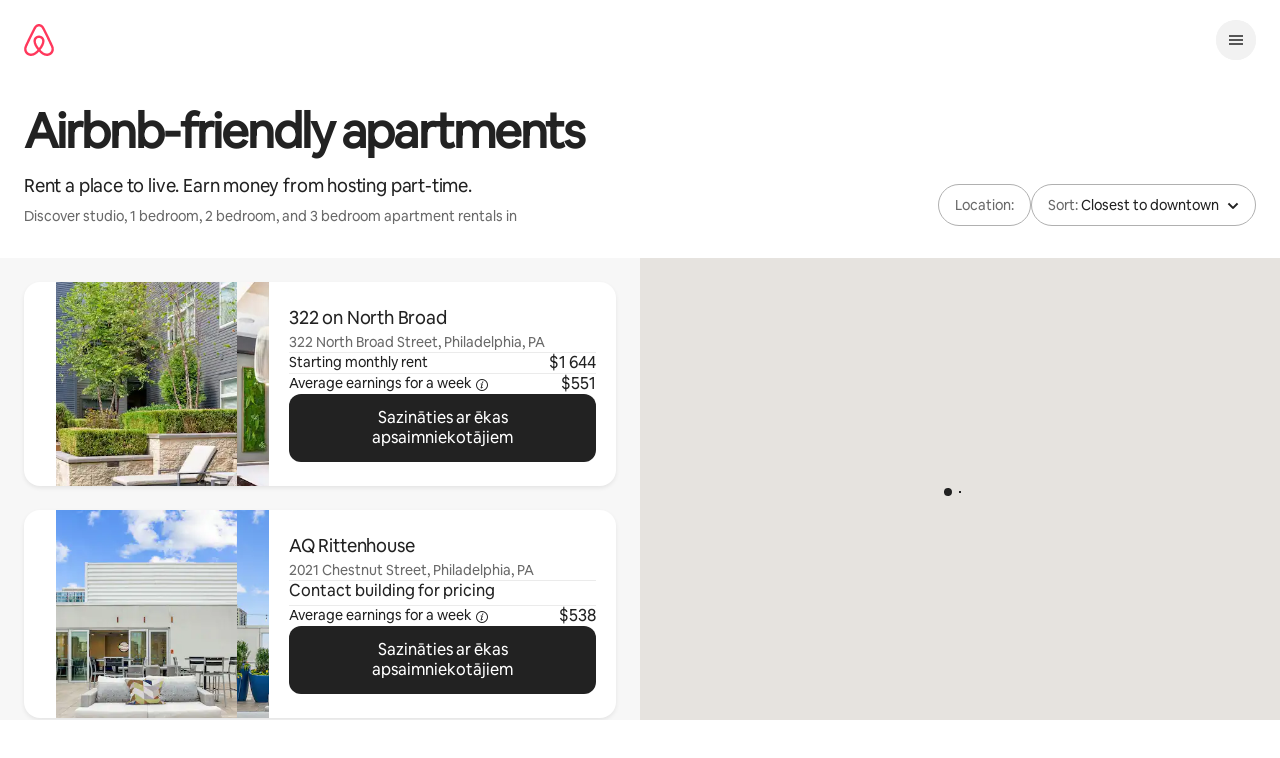

--- FILE ---
content_type: text/html;charset=utf-8
request_url: https://www.airbnb.lv/airbnb-friendly/apartments/philadelphia-pa
body_size: 68058
content:
<!doctype html>
<html lang="lv" dir="ltr" data-is-hyperloop="true" data-is-async-local-storage="true"><head><meta charSet="utf-8"/><meta name="locale" content="lv"/><meta name="google" content="notranslate"/><meta id="csrf-param-meta-tag" name="csrf-param" content="authenticity_token"/><meta id="csrf-token-meta-tag" name="csrf-token" content=""/><meta id="english-canonical-url" content=""/><meta name="twitter:widgets:csp" content="on"/><meta name="mobile-web-app-capable" content="yes"/><meta name="apple-mobile-web-app-capable" content="yes"/><meta name="application-name" content="Airbnb"/><meta name="apple-mobile-web-app-title" content="Airbnb"/><meta name="theme-color" content="#ffffff"/><meta name="msapplication-navbutton-color" content="#ffffff"/><meta name="apple-mobile-web-app-status-bar-style" content="black-translucent"/><meta name="msapplication-starturl" content="/?utm_source=homescreen"/><meta name="description" content="Live in an Airbnb-friendly apartment in Philadelphia Metro so you can earn extra money from Hosting on Airbnb when you&#x27;re away."/><meta property="fb:app_id" content="138566025676"/><meta property="og:site_name" content="Airbnb"/><meta property="og:locale" content="lv_LV"/><meta property="og:url" content="https://www.airbnb.lv/airbnb-friendly/apartments/philadelphia-pa"/><meta property="og:title" content=""/><meta property="og:description" content="Live in an Airbnb-friendly apartment in Philadelphia Metro so you can earn extra money from Hosting on Airbnb when you&#x27;re away."/><meta property="og:image" content="https://a0.muscache.com/im/pictures/724827b7-2456-425a-850e-eb7c9fd725e4.jpg"/><meta property="og:type" content="website"/><link rel="stylesheet" href="https://a0.muscache.com/airbnb/static/packages/web/common/frontend/homes-host-loop/apps/metropolis/client.ef06b3ad3e.css" type="text/css" crossorigin="anonymous"/><script src="https://a0.muscache.com/airbnb/static/packages/web/common/frontend/hyperloop-browser/metroRequire.9062f15cf4.js" defer="" crossorigin="anonymous"></script><script src="https://a0.muscache.com/airbnb/static/packages/web/common/frontend/hyperloop-browser/shims_post_modules.1a6868ebcb.js" defer="" crossorigin="anonymous"></script><script src="https://a0.muscache.com/airbnb/static/packages/web/lv/frontend/airmetro/browser/asyncRequire.9776063ee9.js" defer="" crossorigin="anonymous"></script><script src="https://a0.muscache.com/airbnb/static/packages/web/common/frontend/hyperloop-browser/coreV2.fdac417f0a.js" defer="" crossorigin="anonymous"></script><script src="https://a0.muscache.com/airbnb/static/packages/web/common/023e.a56ba4d775.js" defer="" crossorigin="anonymous"></script><script src="https://a0.muscache.com/airbnb/static/packages/web/common/frontend/homes-host-loop/routeHandler.ff0c96c454.js" defer="" crossorigin="anonymous"></script><script src="https://a0.muscache.com/airbnb/static/packages/web/lv/f069.76f477c9d3.js" defer="" crossorigin="anonymous"></script><script src="https://a0.muscache.com/airbnb/static/packages/web/common/58c7.a58aa927ec.js" defer="" crossorigin="anonymous"></script><script src="https://a0.muscache.com/airbnb/static/packages/web/common/665d.8bb843765f.js" defer="" crossorigin="anonymous"></script><script src="https://a0.muscache.com/airbnb/static/packages/web/common/958a.21de844073.js" defer="" crossorigin="anonymous"></script><script src="https://a0.muscache.com/airbnb/static/packages/web/common/frontend/moment-more-formats/src/locale/lv.b6148dcaa1.js" defer="" crossorigin="anonymous"></script><script src="https://a0.muscache.com/airbnb/static/packages/web/common/frontend/homes-host-loop/apps/metropolis/initializer.dbc10491a2.js" defer="" crossorigin="anonymous"></script><script src="https://a0.muscache.com/airbnb/static/packages/web/lv/6cfe.3ca4ba0c9d.js" defer="" crossorigin="anonymous"></script><script src="https://a0.muscache.com/airbnb/static/packages/web/lv/5e76.365ada69a4.js" defer="" crossorigin="anonymous"></script><script src="https://a0.muscache.com/airbnb/static/packages/web/common/0e56.224cfc0146.js" defer="" crossorigin="anonymous"></script><script src="https://a0.muscache.com/airbnb/static/packages/web/lv/2a74.ceaf21cff2.js" defer="" crossorigin="anonymous"></script><script src="https://a0.muscache.com/airbnb/static/packages/web/common/a372.e86cea5fe1.js" defer="" crossorigin="anonymous"></script><script src="https://a0.muscache.com/airbnb/static/packages/web/lv/8155.94f9d57849.js" defer="" crossorigin="anonymous"></script><script src="https://a0.muscache.com/airbnb/static/packages/web/common/e568.e669120e7f.js" defer="" crossorigin="anonymous"></script><script src="https://a0.muscache.com/airbnb/static/packages/web/lv/frontend/metropolis/components/App.84b4814c1a.js" defer="" crossorigin="anonymous"></script><script src="https://a0.muscache.com/airbnb/static/packages/web/lv/47d2.7c96f5ed6f.js" defer="" crossorigin="anonymous"></script><script src="https://a0.muscache.com/airbnb/static/packages/web/common/f81b.43656431f6.js" defer="" crossorigin="anonymous"></script><script src="https://a0.muscache.com/airbnb/static/packages/web/lv/4941.e543e653d6.js" defer="" crossorigin="anonymous"></script><script src="https://a0.muscache.com/airbnb/static/packages/web/lv/27c8.28f6228a4d.js" defer="" crossorigin="anonymous"></script><script src="https://a0.muscache.com/airbnb/static/packages/web/lv/2577.33859c47e4.js" defer="" crossorigin="anonymous"></script><script src="https://a0.muscache.com/airbnb/static/packages/web/common/68fc.984ecc91a4.js" defer="" crossorigin="anonymous"></script><script src="https://a0.muscache.com/airbnb/static/packages/web/lv/f2fd.bbd85078e2.js" defer="" crossorigin="anonymous"></script><script src="https://a0.muscache.com/airbnb/static/packages/web/common/300e.f67a94f9da.js" defer="" crossorigin="anonymous"></script><script src="https://a0.muscache.com/airbnb/static/packages/web/common/7c2e.3aeaaedbce.js" defer="" crossorigin="anonymous"></script><script src="https://a0.muscache.com/airbnb/static/packages/web/lv/bc40.e946dc4ee8.js" defer="" crossorigin="anonymous"></script><script src="https://a0.muscache.com/airbnb/static/packages/web/lv/a3f6.ab677863cd.js" defer="" crossorigin="anonymous"></script><script src="https://a0.muscache.com/airbnb/static/packages/web/lv/e55c.072d836efc.js" defer="" crossorigin="anonymous"></script><script src="https://a0.muscache.com/airbnb/static/packages/web/common/5dd3.9230534256.js" defer="" crossorigin="anonymous"></script><script src="https://a0.muscache.com/airbnb/static/packages/web/common/611f.7f7a0f5200.js" defer="" crossorigin="anonymous"></script><script src="https://a0.muscache.com/airbnb/static/packages/web/common/53d5.523370edb5.js" defer="" crossorigin="anonymous"></script><script src="https://a0.muscache.com/airbnb/static/packages/web/common/8760.844e6a9d94.js" defer="" crossorigin="anonymous"></script><script src="https://a0.muscache.com/airbnb/static/packages/web/common/1e0d.693c8e5d96.js" defer="" crossorigin="anonymous"></script><script src="https://a0.muscache.com/airbnb/static/packages/web/common/7065.27fa6d4c00.js" defer="" crossorigin="anonymous"></script><script src="https://a0.muscache.com/airbnb/static/packages/web/lv/frontend/metropolis/routes/BrowsePageRoute/BrowsePageRoute.6cd9383218.js" defer="" crossorigin="anonymous"></script><script src="https://a0.muscache.com/airbnb/static/packages/web/common/16891.57117899c6.js" defer="" crossorigin="anonymous"></script><script src="https://a0.muscache.com/airbnb/static/packages/web/common/f824.e8fdae4653.js" defer="" crossorigin="anonymous"></script><script src="https://a0.muscache.com/airbnb/static/packages/web/common/dda0.4b60b73075.js" defer="" crossorigin="anonymous"></script><script src="https://a0.muscache.com/airbnb/static/packages/web/common/0486.b24481557f.js" defer="" crossorigin="anonymous"></script><script src="https://a0.muscache.com/airbnb/static/packages/web/common/frontend/homes-host-loop/apps/metropolis/client.8d01b1601f.js" defer="" crossorigin="anonymous"></script><script>(function() {
  // pg_pixel is no-op now.
})()</script><script>"undefined"!=typeof window&&window.addEventListener("error",function e(r){if(window._errorReportingInitialized)return void window.removeEventListener("error",e);const{error:n}=r;if(!n)return;const o=r.message||n.message,t=/Requiring unknown module/.test(o)?.01:.1;if(Math.random()>t)return;const{locale:a,tracking_context:i}=window[Symbol.for("__ global cache key __")]?.["string | airbnb-bootstrap-data"]?.["_bootstrap-layout-init"]??{},s=a||navigator.language,l=location.pathname,c="undefined"!=typeof window?{tags:{loggingSource:"browser",sampleRate:String(t)}}:{sampleRate:String(t)};fetch("https://notify.bugsnag.com/",{headers:{"Bugsnag-Payload-Version":"5"},body:JSON.stringify({apiKey:"e393bc25e52fe915ffb56c14ddf2ff1b",payloadVersion:"5",notifier:{name:"Bugsnag JavaScript",version:"0.0.5-AirbnbUnhandledBufferedErrorCustomFetch",url:""},events:[{exceptions:[{errorClass:n.name,message:o,stacktrace:[{file:r.filename,lineNumber:r.lineno,columnNumber:r.colno}],type:"browserjs"}],request:{url:location.href},context:l,groupingHash:n.name.concat("-",o,"-",l),unhandled:!0,app:{releaseStage:i?.environment},device:{time:new Date,userAgent:navigator.userAgent},metaData:{infra:{app_name:i?.app,is_buffered_error:!0,loop_name:i?.controller,locale:s,service_worker_url:navigator.serviceWorker?.controller?.scriptURL},...c}}]}),method:"POST"})});</script><script>
// FID init code.
!function(e,n){let t,c,o,i=[];const r={passive:!0,capture:!0},f=new Date,u="pointerup",a="pointercancel";function s(e,n){t||(t=n,c=e,o=new Date,l())}function l(){c>=0&&c<o-f&&(i.forEach(e=>{e(c,t)}),i=[])}function p(t){if(t.cancelable){const c=(t.timeStamp>1e12?new Date:performance.now())-t.timeStamp;"pointerdown"===t.type?function(t,c){function o(){s(t,c),f()}function i(){f()}function f(){n(u,o,r),n(a,i,r)}e(u,o,r),e(a,i,r)}(c,t):s(c,t)}}var w;w=e,["click","mousedown","keydown","touchstart","pointerdown"].forEach(e=>{w(e,p,r)}),self.perfMetrics=self.perfMetrics||{},self.perfMetrics.onFirstInputDelay=function(e){i.push(e),l()},self.perfMetrics.clearFirstInputDelay=function(){t&&(t=null,c=null,o=null)}}(addEventListener,removeEventListener);
// LCP Polyfill code
!function(e,t,n){let o,r,c=0,a=0,s=0,i=!1,l=!0;const f=["IMG","H1","H2","H3","H4","H5","SVG"];let m,d,g;const u=["click","mousedown","keydown","touchstart","pointerdown","scroll"],E={passive:!0,capture:!0};function p(e,t,n){(t>1.000666778*a||o&&!document.body.contains(o))&&(a=t,s=n,o=e,g?.(s,o,a))}function h(e){d?.observe(e)}function N(){if(l)if(i)m||(m={IMG:document.getElementsByTagName("img"),H1:document.getElementsByTagName("h1"),H2:document.getElementsByTagName("h2"),H3:document.getElementsByTagName("h3"),H4:document.getElementsByTagName("h4"),H5:document.getElementsByTagName("h5"),SVG:document.getElementsByTagName("svg")}),f.forEach(e=>{Array.from(m[e]).forEach(e=>{h(e)})}),setTimeout(N,50);else{let e;for(!r&&document.body&&(r=document.createNodeIterator(document.body,NodeFilter.SHOW_ELEMENT,e=>{return t=e,f.includes(t.tagName)||t.hasAttribute("data-lcp-candidate")?NodeFilter.FILTER_ACCEPT:NodeFilter.FILTER_REJECT;var t}));e=r?.nextNode();)h(e);n(N)}}function H(){c=performance.now(),a=0,s=0,o=null,d=new IntersectionObserver(e=>{e.filter(e=>e.isIntersecting).forEach(e=>{!function(e,t,o){const r=t.height*t.width;if(["H1","H2","H3","H4","H5"].includes(e.tagName)){const t=document.createRange();t.selectNodeContents(e),n(()=>{const n=t.getBoundingClientRect(),c=n.height*n.width;o(e,Math.min(c,r),performance.now())})}else if("IMG"!==e.tagName)o(e,r,performance.now());else{const t=()=>n(()=>o(e,r,performance.now()));e.complete?t():e.addEventListener("load",t,{once:!0})}}(e.target,e.intersectionRect,p)})}),n(N),u.forEach(t=>{e(t,y,E)})}function y(e){const t=e.target;("scroll"!==e.type||"expand-trigger"!==t?.className&&"contract-trigger"!==t?.className)&&0!==a&&(performance.now()-c<250||T())}function T(){d?.disconnect(),u.forEach(e=>{t(e,y,E)}),l=!1,d=null}H(),self.perfMetrics=self.perfMetrics||{},self.perfMetrics.onLargestContentfulPaint=function(e){g=e,0!==s&&null!==o&&g(s,o,a)},self.perfMetrics.startSearchingForLargestContentfulPaint=H.bind(null,!1),self.perfMetrics.stopSearchingForLargestContentfulPaint=T,self.perfMetrics.markIsHydratedForLargestContentfulPaint=()=>{i=!0},self.perfMetrics.registerLCPCandidate=h,self.perfMetrics.inspectLCPTarget=()=>o}(addEventListener,removeEventListener,requestAnimationFrame);
// INP init code.
!function(e){let n,t=0;const r={value:-1,entries:[]};let i,o=[];const s=new Map;let a,c=0,l=1/0,u=0;function f(){return null!=a?c:null!=performance.interactionCount?performance.interactionCount:0}function d(){return f()-t}function p(e){e.forEach(e=>{e.interactionId&&function(e){if(null==e.interactionId)return;const n=o[o.length-1],t=s.get(e.interactionId);if(null!=t||o.length<10||e.duration>n.latency){if(null!=t)t.entries.push(e),t.latency=Math.max(t.latency,e.duration);else{const n={id:e.interactionId,latency:e.duration,entries:[e]};o.push(n),s.set(e.interactionId,n)}o.sort((e,n)=>n.latency-e.latency),o.splice(10).forEach(e=>{s.delete(e.id)})}}(e)});const n=function(){const e=Math.min(o.length-1,Math.floor(d()/50));return o[e]}();n&&n.latency!==r.value&&(r.value=n.latency,r.entries=n.entries,v())}function v(){r.value>=0&&i&&i(r.value,r.entries)}"PerformanceObserver"in window&&PerformanceObserver.supportedEntryTypes&&PerformanceObserver.supportedEntryTypes.includes("event")&&("interactionCount"in performance||null!=a||PerformanceObserver.supportedEntryTypes&&PerformanceObserver.supportedEntryTypes.includes("event")&&(a=new PerformanceObserver(e=>{Promise.resolve().then(()=>{e.getEntries().forEach(e=>{e.interactionId&&(l=Math.min(l,e.interactionId),u=Math.max(u,e.interactionId),c=u?(u-l)/7+1:0)})})}),a.observe({type:"event",buffered:!0,durationThreshold:0})),n=new PerformanceObserver(e=>{Promise.resolve().then(()=>{p(e.getEntries())})}),n.observe({type:"event",buffered:!0,durationThreshold:40}),n.observe({type:"first-input",buffered:!0}),e("visibilitychange",function(){null!=n&&"hidden"===document.visibilityState&&(p(n.takeRecords()),r.value<0&&d()>0&&(r.value=0,r.entries=[]),v())},!0),e("pageshow",function(e){e.persisted&&(o=[],s.clear(),t=f(),r.value=-1,r.entries=[])},!0)),self.perfMetrics=self.perfMetrics||{},self.perfMetrics.onInp=function(e){r.value>=0?e(r.value,r.entries):i=e},self.perfMetrics.clearInp=function(){o=[],s.clear(),t=0,c=0,l=1/0,u=0,r.value=-1,r.entries=[]}}(addEventListener);
</script><script>((e,t,o,n)=>{if(!n.supports("(font: -apple-system-body) and (-webkit-touch-callout: default)"))return;const d=e.createElement("div");d.setAttribute("style","font: -apple-system-body"),t.appendChild(d),"17px"===o(d).fontSize&&t.style.setProperty("font-size","16px"),t.removeChild(d)})(document,document.documentElement,getComputedStyle,CSS);</script><script>(()=>{if("undefined"==typeof window)return;if("ScrollTimeline"in window)return;const n=new Map;window.queuedAnimations=n,window.queuedAnimationsLoaded=new AbortController,window.addEventListener("animationstart",i=>{const e=i.target;e.getAnimations().filter(n=>n.animationName===i.animationName).forEach(i=>{n.set(i,e)})},{signal:window.queuedAnimationsLoaded.signal})})();</script><link rel="search" type="application/opensearchdescription+xml" href="/opensearch.xml" title="Airbnb"/><link rel="apple-touch-icon" href="https://a0.muscache.com/airbnb/static/icons/apple-touch-icon-76x76-3b313d93b1b5823293524b9764352ac9.png"/><link rel="apple-touch-icon" sizes="76x76" href="https://a0.muscache.com/airbnb/static/icons/apple-touch-icon-76x76-3b313d93b1b5823293524b9764352ac9.png"/><link rel="apple-touch-icon" sizes="120x120" href="https://a0.muscache.com/airbnb/static/icons/apple-touch-icon-120x120-52b1adb4fe3a8f825fc4b143de12ea4b.png"/><link rel="apple-touch-icon" sizes="152x152" href="https://a0.muscache.com/airbnb/static/icons/apple-touch-icon-152x152-7b7c6444b63d8b6ebad9dae7169e5ed6.png"/><link rel="apple-touch-icon" sizes="180x180" href="https://a0.muscache.com/airbnb/static/icons/apple-touch-icon-180x180-bcbe0e3960cd084eb8eaf1353cf3c730.png"/><link rel="icon" sizes="192x192" href="https://a0.muscache.com/im/pictures/airbnb-platform-assets/AirbnbPlatformAssets-Favicons/original/0d189acb-3f82-4b2c-b95f-ad1d6a803d13.png?im_w=240"/><link rel="shortcut icon" sizes="76x76" type="image/png" href="https://a0.muscache.com/im/pictures/airbnb-platform-assets/AirbnbPlatformAssets-Favicons/original/0d189acb-3f82-4b2c-b95f-ad1d6a803d13.png?im_w=240"/><link rel="mask-icon" href="https://a0.muscache.com/pictures/airbnb-platform-assets/AirbnbPlatformAssets-Favicons/original/304e8c59-05df-4fab-9846-f69fd7f749b0.svg?im_w=240" color="#FF5A5F"/><style id="aphrodite" type="text/css" data-aphrodite="true">._17m94ww{position:relative !important;background:var(--palette-grey100) !important;margin-left:calc(-1 * env(safe-area-inset-left, 0)) !important;margin-right:calc(-1 * env(safe-area-inset-right, 0)) !important;padding-left:env(safe-area-inset-left, 0) !important;padding-right:env(safe-area-inset-right, 0) !important;}._123ezc3g{margin-inline:auto !important;padding-left:var(--spacing-micro24px) !important;padding-right:var(--spacing-micro24px) !important;max-width:var(--page-shell-max-content-width, 1920px) !important;}@media (min-width: 950px){._123ezc3g{padding-left:var(--spacing-macro32px) !important;padding-right:var(--spacing-macro32px) !important;}}@media (min-width: 1440px){._123ezc3g{padding-left:var(--spacing-macro48px) !important;padding-right:var(--spacing-macro48px) !important;}}._1ovoar4{padding-top:var(--spacing-micro24px) !important;padding-bottom:var(--spacing-micro24px) !important;border-top:none !important;}@media (min-width: 744px){._1udzt2s{display:none !important;}}._dxonkf{margin-bottom:var(--spacing-micro12px) !important;margin-left:calc(-1 * var(--spacing-micro8px)) !important;padding:var(--spacing-micro8px) 0 !important;}._1f9d3g6{display:none !important;}@media (min-width: 744px){._1f9d3g6{display:initial !important;}}@media (min-width: 950px){._1f9d3g6{display:none !important;}}._wjccep{display:flex !important;justify-content:space-between !important;margin-bottom:8px !important;}._192cbhg{margin-left:calc(-1 * var(--spacing-micro8px)) !important;}._1qfkyu2{padding:var(--spacing-micro8px) 0 !important;}._wn5ilc{display:none !important;}@media (min-width: 950px){._wn5ilc{display:flex !important;justify-content:space-between !important;align-items:center !important;}}._jro6t0{display:flex !important;}._14fl1vx{margin-left:4px !important;display:flex !important;align-items:center !important;}._5e74wd{list-style:none !important;margin:0 0 0  var(--spacing-micro8px) !important;padding:0px !important;display:flex !important;line-height:0 !important;gap:20px !important;}._9pd3yk:not(:last-child){margin-right:var(--spacing-micro4px) !important;}._ovs8fp{display:none !important;}@media (min-width: 744px){._ovs8fp{display:inline-block !important;}}@media (min-width: 1128px){._8y3y0i{text-align:left !important;}}@media (min-width: 1128px){._1fx0lfx{overflow:hidden !important;padding:4px !important;margin:-4px !important;}}._gjzmfm{font-size:0.875rem !important;line-height:1.125rem !important;color:#222222 !important;display:inline-block !important;margin-bottom:var(--spacing-micro4px) !important;}@media (min-width: 1128px){._gjzmfm{margin-bottom:0px !important;}}@media (min-width: 744px){._81igwj{display:inline-block !important;}}._1d0g4xx{display:inline-block !important;text-align:center !important;padding-inline:var(--spacing-micro8px) !important;font-size:0.875rem !important;line-height:1.125rem !important;}</style><style id="linariaCssReset" type="text/css" data-linaria-css-reset="true"> html { -ms-text-size-adjust: 100%; -moz-text-size-adjust: 100%; -webkit-text-size-adjust: 100%; } *, *::before, *::after { box-sizing: border-box; } body { font-family: Airbnb Cereal VF, Circular, -apple-system, BlinkMacSystemFont, Roboto, Helvetica Neue, sans-serif; font-size: 0.875rem; line-height: 1.43; color: #222222; background-color: #fff; margin: 0; -webkit-font-smoothing: antialiased; -moz-osx-font-smoothing: grayscale; font-synthesis: none; } body { line-break: strict; } [lang='ko'] body { word-break: keep-all; } button, html input[type='button'], input[type='reset'], input[type='submit'] { -webkit-appearance: button; cursor: pointer; } input, textarea, select, button, a { font-family: inherit; font-size: 100%; } a, a:hover, a:focus { color: inherit; text-decoration: none; } h1, h2, h3, h4, h5, h6 { margin-top: 25px; margin-bottom: 15px; } h1:first-child, h2:first-child, h3:first-child, h4:first-child, h5:first-child, h6:first-child { margin-top: 0; } [tabindex='-1']:focus:not(:focus-visible) { outline: 0; } .screen-reader-only { border: 0; clip: rect(0, 0, 0, 0); height: 1px; margin: -1px; overflow: hidden; padding: 0; position: absolute; width: 1px; } .screen-reader-only-focusable:active, .screen-reader-only-focusable:focus { clip: auto; height: auto; margin: 0; overflow: visible; position: static; width: auto; } .skip-to-content:focus:not(.skip-to-content_v2-link) { background-color: white; font-size: 18px; padding: 0 24px; position: absolute; left: 3px; line-height: 64px; top: 3px; z-index: 10000; } .skip-to-content_v2-link:focus { color: #ffffff; background-color: #222222; border-radius: 30px; font-size: 16px; line-height: 20px; font-weight: 500; padding: 18px 32px; display: flex; align-items: center; gap: 8px; position: absolute; z-index: 10000; top: 12px; left: 24px; } @media (min-width: 950px) { .skip-to-content_v2-link:focus { left: 32px; } } @media (min-width: 1440px) { .skip-to-content_v2-link:focus { left: 48px; } } .skip-to-content_v2-link:focus-visible { outline: none; box-shadow: 0px 0px 0px 1px rgba(0, 0, 0, 0.04), 0px 6px 20px 0px rgba(0, 0, 0, 0.2), 0 0 0 2px #ffffff, 0 0 0 4px #222222; transition: box-shadow 0.2s cubic-bezier(0.2, 0, 0, 1); } @font-face { font-family: 'Airbnb Cereal VF'; src: url('https://a0.muscache.com/airbnb/static/airbnb-dls-web/build/fonts/cereal-variable/AirbnbCerealVF_W_Wght.8816d9e5c3b6a860636193e36b6ac4e4.woff2') format('woff2 supports variations'), url('https://a0.muscache.com/airbnb/static/airbnb-dls-web/build/fonts/cereal-variable/AirbnbCerealVF_W_Wght.8816d9e5c3b6a860636193e36b6ac4e4.woff2') format('woff2-variations'); font-style: normal; unicode-range: U+0000-03FF, U+0500-058F, U+0700-074F, U+0780-FAFF, U+FE00-FE6F, U+FF00-EFFFF, U+FFFFE-10FFFF; font-display: swap; } @font-face { font-family: 'Airbnb Cereal VF'; src: url('https://a0.muscache.com/airbnb/static/airbnb-dls-web/build/fonts/cereal-variable/AirbnbCerealVF_Italics_W_Wght.bd5e0f97cea11e9264b40656a83357ec.woff2') format('woff2 supports variations'), url('https://a0.muscache.com/airbnb/static/airbnb-dls-web/build/fonts/cereal-variable/AirbnbCerealVF_Italics_W_Wght.bd5e0f97cea11e9264b40656a83357ec.woff2') format('woff2-variations'); font-style: italic; unicode-range: U+0000-03FF, U+0500-058F, U+0700-074F, U+0780-FAFF, U+FE00-FE6F, U+FF00-EFFFF, U+FFFFE-10FFFF; font-display: swap; } @font-face { font-family: 'Airbnb Cereal VF'; unicode-range: U+0600-06FF, U+0750-077F; font-style: normal; src: url('https://a0.muscache.com/airbnb/static/airbnb-dls-web/build/fonts/cereal-variable/AirbnbCerealVF_Arabic_W_Wght.6bee4dd7ab27ef998da2f3a25ae61b48.woff2') format('woff2 supports variations'), url('https://a0.muscache.com/airbnb/static/airbnb-dls-web/build/fonts/cereal-variable/AirbnbCerealVF_Arabic_W_Wght.6bee4dd7ab27ef998da2f3a25ae61b48.woff2') format('woff2-variations'); font-display: swap; } @font-face { font-family: 'Airbnb Cereal VF'; unicode-range: U+0400-04FF; font-style: normal; src: url('https://a0.muscache.com/airbnb/static/airbnb-dls-web/build/fonts/cereal-variable/AirbnbCerealVF_Cyril_W_Wght.df06d21e3ece5673610c24f0090979ff.woff2') format('woff2 supports variations'), url('https://a0.muscache.com/airbnb/static/airbnb-dls-web/build/fonts/cereal-variable/AirbnbCerealVF_Cyril_W_Wght.df06d21e3ece5673610c24f0090979ff.woff2') format('woff2-variations'); font-display: swap; } @font-face { font-family: 'Airbnb Cereal VF'; unicode-range: U+0590-05FF, U+FB00-FB4F; font-style: normal; src: url('https://a0.muscache.com/airbnb/static/airbnb-dls-web/build/fonts/cereal-variable/AirbnbCerealVF_Hebrew_W_Wght.8c6defa083bcccea47d68d872b5a2b0c.woff2') format('woff2 supports variations'), url('https://a0.muscache.com/airbnb/static/airbnb-dls-web/build/fonts/cereal-variable/AirbnbCerealVF_Hebrew_W_Wght.8c6defa083bcccea47d68d872b5a2b0c.woff2') format('woff2-variations'); font-display: swap; } @font-face { font-family: 'Airbnb Cereal VF'; src: url('https://a0.muscache.com/airbnb/static/airbnb-dls-web/build/fonts/cereal-variable/AirbnbCerealVF_W_Wght.8816d9e5c3b6a860636193e36b6ac4e4.woff2') format('woff2 supports variations'), url('https://a0.muscache.com/airbnb/static/airbnb-dls-web/build/fonts/cereal-variable/AirbnbCerealVF_W_Wght.8816d9e5c3b6a860636193e36b6ac4e4.woff2') format('woff2-variations'); font-style: normal; font-display: swap; } @font-face { font-family: 'Airbnb Cereal VF'; unicode-range: U+0900-097F; font-style: normal; src: url('https://a0.muscache.com/airbnb/static/airbnb-dls-web/build/fonts/cereal-variable/AirbnbCerealVF_Deva_W_Wght.b498e56f4d652dd9addb81cdafd7e6d8.woff2') format('woff2 supports variations'), url('https://a0.muscache.com/airbnb/static/airbnb-dls-web/build/fonts/cereal-variable/AirbnbCerealVF_Deva_W_Wght.b498e56f4d652dd9addb81cdafd7e6d8.woff2') format('woff2-variations'); font-display: swap; } @font-face { font-family: 'Airbnb Cereal VF'; unicode-range: U+0E00-0E7F; font-style: normal; src: url('https://a0.muscache.com/airbnb/static/airbnb-dls-web/build/fonts/cereal-variable/AirbnbCerealVF_ThaiLp_W_Wght.e40f7fff25db11840de609db35118844.woff2') format('woff2 supports variations'), url('https://a0.muscache.com/airbnb/static/airbnb-dls-web/build/fonts/cereal-variable/AirbnbCerealVF_ThaiLp_W_Wght.e40f7fff25db11840de609db35118844.woff2') format('woff2-variations'); font-display: swap; } @font-face { font-family: 'Airbnb Cereal VF'; unicode-range: U+0370-03FF; font-style: normal; src: url('https://a0.muscache.com/airbnb/static/airbnb-dls-web/build/fonts/cereal-variable/AirbnbCerealVF_Greek_W_Wght.4eec7b9ea9093264b972a6eb2a7f13b8.woff2') format('woff2 supports variations'), url('https://a0.muscache.com/airbnb/static/airbnb-dls-web/build/fonts/cereal-variable/AirbnbCerealVF_Greek_W_Wght.4eec7b9ea9093264b972a6eb2a7f13b8.woff2') format('woff2-variations'); font-display: swap; } </style><meta property="fb:app_id" content="138566025676"/><meta property="og:site_name" content="Airbnb"/><meta property="og:locale" content="lv_LV"/><meta property="og:url" content="https://www.airbnb.lv/airbnb-friendly/apartments/philadelphia-pa"/><meta property="og:title" content="Earn with Airbnb-friendly apartments in Philadelphia Metro | Airbnb"/><meta property="og:description" content=""/><meta property="og:type" content="website"/><meta property="og:image" content="https://a0.muscache.com/im/pictures/fe7217ff-0b24-438d-880d-b94722c75bf5.jpg"/><meta name="robots" content="noindex, nofollow"/><meta name="viewport" content="width=device-width, initial-scale=1"/><title>Earn with Airbnb-friendly apartments in Philadelphia Metro | Airbnb</title><link rel="manifest" href="/manifest.json"/><meta name="twitter:card" content="summary"/><meta name="twitter:title" content="Earn with Airbnb-friendly apartments in Philadelphia Metro | Airbnb"/><meta name="twitter:site" content="@airbnb"/><meta name="twitter:app:name:iphone" content="Airbnb"/><meta name="twitter:app:name:ipad" content="Airbnb"/><meta name="twitter:app:name:googleplay" content="Airbnb"/><meta name="twitter:app:id:iphone" content="401626263"/><meta name="twitter:app:id:ipad" content="401626263"/><meta name="twitter:app:id:googleplay" content="com.airbnb.android"/><meta name="twitter:url" content="https://www.airbnb.lv/airbnb-friendly/apartments/philadelphia-pa"/><script id="data-flagger_cdn_experiments" data-flagger_cdn_experiments="true" type="application/json">{"flagger_cdn_experiments":[]}</script><script id="aphrodite-classes" type="application/json">["_17m94ww","_123ezc3g","_1ovoar4","_1udzt2s","_dxonkf","_1f9d3g6","_wjccep","_192cbhg","_1qfkyu2","_wn5ilc","_jro6t0","_14fl1vx","_5e74wd","_9pd3yk","_ovs8fp","_8y3y0i","_1fx0lfx","_gjzmfm","_81igwj","_1d0g4xx"]</script></head><body class="with-new-header"><div id="site-skip-links"><a class="screen-reader-only screen-reader-only-focusable skip-to-content skip-to-content_v2-link" data-hook="skip-to-content" href="#site-content" tabindex="0">Aizvērt un iet uz saturu<svg xmlns="http://www.w3.org/2000/svg" viewBox="0 0 32 32" style="display:block;fill:none;height:16px;width:16px;stroke:currentColor;stroke-width:4;overflow:visible" aria-hidden="true" role="presentation" focusable="false"><g fill="none"><path d="M28 16H2M17 4l11.3 11.3a1 1 0 0 1 0 1.4L17 28" /></g></svg></a><span id="popups-everywhere-skip-link"></span></div><div id="smart-banner"></div><noscript><div class="alert alert-with-icon alert-error no-js-alert" data-nosnippet="true"><i class="icon alert-icon icon-alert-alt"></i>Diemžēl dažas Airbnb vietnes daļas nedarbojas pareizi, ja nav ieslēgts JavaScript.</div></noscript><div id="flash-container" class="flash-container" role="alert" aria-live="assertive"></div><div id="education-overlay-root"></div><div id="react-application" data-application="true"><div dir="ltr"><div data-theme="" data-color-scheme="light" data-testid="linaria-injector" class="t1bgcr6e  cjz5kiq dir" style="display:contents;--typography-title-small22px-letter-spacing:-0.0275rem;--typography-title-large32px-letter-spacing:-0.06rem;--typography-special-display-medium_40_44-letter-spacing:-0.075rem;--typography-special-display-medium_48_54-letter-spacing:-0.12rem;--typography-special-display-medium_60_68-letter-spacing:-0.15rem;--typography-special-display-medium_72_74-letter-spacing:-0.18rem;--typography-titles-semibold_18_24-letter-spacing:-0.01125rem;--typography-titles-semibold_22_26-letter-spacing:-0.0275rem;--typography-titles-semibold_26_30-letter-spacing:-0.0325rem;--typography-titles-semibold_32_36-letter-spacing:-0.06rem;--typography-titles-medium_18_24-letter-spacing:-0.01125rem"><div><div dir="ltr"><div><div class="b1hj4ujm atm_gz_1gqzj4n dir dir-ltr"><div class="c1kx9lfn atm_1l7p0i1_18099lt dir dir-ltr"><header class="cr2vlwi atm_a2e10m_15y04hd atm_e2_u29brm atm_fq_idpfg4 atm_vy_1osqo2v atm_wq_b4wlg atm_2g_1z11bz7_vmtskl atm_92_1yyfdc7_vmtskl atm_e2_1pv1u40_vmtskl atm_fq_idpfg4_vmtskl atm_k4_idpfg4_vmtskl atm_mj_glywfm_vmtskl atm_mk_stnw88_vmtskl atm_tk_idpfg4_vmtskl atm_uc_qx2lhj_vmtskl atm_vy_1osqo2v_vmtskl atm_wq_idpfg4_vmtskl atm_uc_glywfm_vmtskl_1rrf6b5 atm_26_85zwdx_9in345 atm_92_1yyfdc7_9in345 atm_e2_1osqo2v_9in345 atm_fq_idpfg4_9in345 atm_mk_stnw88_9in345 atm_tk_idpfg4_9in345 atm_uc_qx2lhj_9in345 atm_vy_1osqo2v_9in345 atm_wq_idpfg4_9in345 atm_uc_glywfm_9in345_1rrf6b5 co5itep atm_k4_kb7nvz_9in345 c42g52z atm_mk_stnw88 cu8afiv atm_70_glywfm_9in345 dir dir-ltr"><div class="ctykugd atm_h_1h6ojuz atm_9s_1txwivl atm_e2_1osqo2v atm_mk_h2mmj6 atm_vy_1osqo2v atm_wq_kb7nvz c1t7un9v atm_l8_1uyd6kp dir dir-ltr"><div><div class="l1i87no7 atm_9s_1txwivl atm_h_1h6ojuz atm_cx_yvrvwa dir dir-ltr"><a class="c7fvwo6 atm_kd_glywfm atm_h_1h6ojuz atm_9s_116y0ak atm_mk_h2mmj6 atm_vh_nkobfv atm_wq_kb7nvz atm_e2_1wupi73 atm_3f_glywfm_jo46a5 atm_l8_idpfg4_jo46a5 atm_gi_idpfg4_jo46a5 atm_3f_glywfm_1icshfk atm_kd_glywfm_19774hq atm_5j_d07h9u_vmtskl atm_6i_1fwxnve_vmtskl atm_92_1yyfdc7_vmtskl atm_fq_zt4szt_vmtskl atm_mk_stnw88_vmtskl atm_n3_zt4szt_vmtskl atm_tk_1fwxnve_vmtskl atm_uc_1wx0j5_9xuho3 atm_70_1hkpa4_9xuho3 atm_uc_glywfm_9xuho3_1rrf6b5 c1fvqmp3 atm_7l_15y04hd dir dir-ltr" aria-label="Airbnb sākumlapa" href="/airbnb-friendly"><div class="lobwpsl atm_9s_glywfm atm_9s_1ulexfb__1v156lz atm_9s_glywfm__qky54b dir dir-ltr"><svg width="102" height="32" viewBox="0 0 3490 1080" style="display:block"><path d="M1494.71 456.953C1458.28 412.178 1408.46 389.892 1349.68 389.892C1233.51 389.892 1146.18 481.906 1146.18 605.892C1146.18 729.877 1233.51 821.892 1349.68 821.892C1408.46 821.892 1458.28 799.605 1494.71 754.83L1500.95 810.195H1589.84V401.588H1500.95L1494.71 456.953ZM1369.18 736.895C1295.33 736.895 1242.08 683.41 1242.08 605.892C1242.08 528.373 1295.33 474.888 1369.18 474.888C1443.02 474.888 1495.49 529.153 1495.49 605.892C1495.49 682.63 1443.8 736.895 1369.18 736.895ZM1656.11 810.195H1750.46V401.588H1656.11V810.195ZM948.912 666.715C875.618 506.859 795.308 344.664 713.438 184.809C698.623 155.177 670.554 98.2527 645.603 67.8412C609.736 24.1733 556.715 0.779785 502.915 0.779785C449.115 0.779785 396.094 24.1733 360.227 67.8412C335.277 98.2527 307.207 155.177 292.392 184.809C210.522 344.664 130.212 506.859 56.9187 666.715C47.5621 687.769 24.9504 737.675 16.3736 760.289C6.2373 787.581 0.779297 817.213 0.779297 846.845C0.779297 975.509 101.362 1079.22 235.473 1079.22C346.193 1079.22 434.3 1008.26 502.915 934.18C571.53 1008.26 659.638 1079.22 770.357 1079.22C904.468 1079.22 1005.83 975.509 1005.83 846.845C1005.83 817.213 999.593 787.581 989.457 760.289C980.88 737.675 958.268 687.769 948.912 666.715ZM502.915 810.195C447.555 738.455 396.094 649.56 396.094 577.819C396.094 506.079 446.776 470.209 502.915 470.209C559.055 470.209 610.516 508.419 610.516 577.819C610.516 647.22 558.275 738.455 502.915 810.195ZM770.357 998.902C688.362 998.902 618.032 941.557 555.741 872.656C619.966 792.541 690.826 679.121 690.826 577.819C690.826 458.513 598.04 389.892 502.915 389.892C407.79 389.892 315.784 458.513 315.784 577.819C315.784 679.098 386.145 792.478 450.144 872.593C387.845 941.526 317.491 998.902 235.473 998.902C146.586 998.902 81.0898 931.061 81.0898 846.845C81.0898 826.57 84.2087 807.856 91.2261 788.361C98.2436 770.426 120.855 720.52 130.212 701.025C203.505 541.17 282.256 380.534 364.126 220.679C378.941 191.047 403.891 141.921 422.605 119.307C442.877 94.3538 470.947 81.0975 502.915 81.0975C534.883 81.0975 562.953 94.3538 583.226 119.307C601.939 141.921 626.89 191.047 641.704 220.679C723.574 380.534 802.325 541.17 875.618 701.025C884.975 720.52 907.587 770.426 914.604 788.361C921.622 807.856 925.52 826.57 925.52 846.845C925.52 931.061 859.244 998.902 770.357 998.902ZM3285.71 389.892C3226.91 389.892 3175.97 413.098 3139.91 456.953V226.917H3045.56V810.195H3134.45L3140.69 754.83C3177.12 799.605 3226.94 821.892 3285.71 821.892C3401.89 821.892 3489.22 729.877 3489.22 605.892C3489.22 481.906 3401.89 389.892 3285.71 389.892ZM3266.22 736.895C3191.6 736.895 3139.91 682.63 3139.91 605.892C3139.91 529.153 3191.6 474.888 3266.22 474.888C3340.85 474.888 3393.32 528.373 3393.32 605.892C3393.32 683.41 3340.07 736.895 3266.22 736.895ZM2827.24 389.892C2766.15 389.892 2723.56 418.182 2699.37 456.953L2693.13 401.588H2604.24V810.195H2698.59V573.921C2698.59 516.217 2741.47 474.888 2800.73 474.888C2856.87 474.888 2888.84 513.097 2888.84 578.599V810.195H2983.19V566.903C2983.19 457.733 2923.15 389.892 2827.24 389.892ZM1911.86 460.072L1905.62 401.588H1816.73V810.195H1911.08V604.332C1911.08 532.592 1954.74 486.585 2027.26 486.585C2042.85 486.585 2058.44 488.144 2070.92 492.043V401.588C2059.22 396.91 2044.41 395.35 2028.04 395.35C1978.58 395.35 1936.66 421.177 1911.86 460.072ZM2353.96 389.892C2295.15 389.892 2244.21 413.098 2208.15 456.953V226.917H2113.8V810.195H2202.69L2208.93 754.83C2245.36 799.605 2295.18 821.892 2353.96 821.892C2470.13 821.892 2557.46 729.877 2557.46 605.892C2557.46 481.906 2470.13 389.892 2353.96 389.892ZM2334.46 736.895C2259.84 736.895 2208.15 682.63 2208.15 605.892C2208.15 529.153 2259.84 474.888 2334.46 474.888C2409.09 474.888 2461.56 528.373 2461.56 605.892C2461.56 683.41 2408.31 736.895 2334.46 736.895ZM1703.28 226.917C1669.48 226.917 1642.08 254.326 1642.08 288.13C1642.08 321.934 1669.48 349.343 1703.28 349.343C1737.09 349.343 1764.49 321.934 1764.49 288.13C1764.49 254.326 1737.09 226.917 1703.28 226.917Z" fill="currentcolor"></path></svg></div><div class="bhyuu14 atm_9s_1ulexfb atm_9s_glywfm__1v156lz atm_9s_1ulexfb__qky54b dir dir-ltr"><svg width="30" height="32" viewBox="0 0 1007 1080" style="display:block"><path d="M949.278 666.715C875.957 506.859 795.615 344.664 713.713 184.809C698.893 155.177 670.813 98.2527 645.852 67.8412C609.971 24.1733 556.93 0.779785 503.109 0.779785C449.288 0.779785 396.247 24.1733 360.366 67.8412C335.406 98.2527 307.325 155.177 292.505 184.809C210.603 344.664 130.262 506.859 56.9404 666.715C47.5802 687.769 24.9598 737.675 16.3796 760.289C6.23941 787.581 0.779297 817.213 0.779297 846.845C0.779297 975.509 101.401 1079.22 235.564 1079.22C346.326 1079.22 434.468 1008.26 503.109 934.18C571.751 1008.26 659.892 1079.22 770.655 1079.22C904.817 1079.22 1006.22 975.509 1006.22 846.845C1006.22 817.213 999.979 787.581 989.839 760.289C981.259 737.675 958.638 687.769 949.278 666.715ZM503.109 810.195C447.728 738.455 396.247 649.56 396.247 577.819C396.247 506.079 446.948 470.209 503.109 470.209C559.27 470.209 610.751 508.419 610.751 577.819C610.751 647.22 558.49 738.455 503.109 810.195ZM770.655 998.902C688.628 998.902 618.271 941.557 555.955 872.656C620.205 792.541 691.093 679.121 691.093 577.819C691.093 458.513 598.271 389.892 503.109 389.892C407.947 389.892 315.906 458.513 315.906 577.819C315.906 679.098 386.294 792.478 450.318 872.593C387.995 941.526 317.614 998.902 235.564 998.902C146.642 998.902 81.1209 931.061 81.1209 846.845C81.1209 826.57 84.241 807.856 91.2611 788.361C98.2812 770.426 120.902 720.52 130.262 701.025C203.583 541.17 282.365 380.534 364.267 220.679C379.087 191.047 404.047 141.921 422.768 119.307C443.048 94.3538 471.129 81.0975 503.109 81.0975C535.09 81.0975 563.17 94.3538 583.451 119.307C602.171 141.921 627.132 191.047 641.952 220.679C723.854 380.534 802.635 541.17 875.957 701.025C885.317 720.52 907.937 770.426 914.957 788.361C921.978 807.856 925.878 826.57 925.878 846.845C925.878 931.061 859.576 998.902 770.655 998.902Z" fill="currentcolor"></path></svg></div></a></div></div><div class="c1hl8ie2 atm_am_ggq5uc atm_jb_idpfg4 atm_l8_1uyd6kp atm_r3_1h6ojuz dir dir-ltr"></div><div><div class="lquapyf atm_9s_1txwivl atm_h_1h6ojuz dir dir-ltr"><div id="header-buttons-portal"></div><nav aria-label="Profils" class="cg7l307 atm_mk_h2mmj6 atm_9s_1txwivl atm_h_1h6ojuz atm_fc_esu3gu atm_e2_u29brm dir dir-ltr"><div class="bqhczku dir dir-ltr"><div class="cqdorda atm_9s_1nu9bjl atm_mk_h2mmj6 dir dir-ltr" data-profile-menu-open="false"><a aria-expanded="false" aria-label="Galvenā navigācijas izvēlne" data-testid="cypress-headernav-profile" data-tooltip-anchor-id="guest-header-dropdownmenu" href="#guest-header-dropdownmenu" class="l1ovpqvx atm_npmupv_14b5rvc_10saat9 atm_4s4swg_18xq13z_10saat9 atm_u9em2p_1r3889l_10saat9 atm_1ezpcqw_1u41vd9_10saat9 atm_fyjbsv_c4n71i_10saat9 atm_1rna0z7_1uk391_10saat9 c11lr9v9 atm_1s_glywfm atm_5j_1ssbidh atm_9j_tlke0l atm_tl_1gw4zv3 atm_l8_idpfg4 atm_gi_idpfg4 atm_3f_glywfm atm_2d_v1pa1f atm_7l_lerloo atm_uc_9373uk atm_kd_glywfm atm_1i0qmk0_idpfg4 atm_teja2d_14qkg2y atm_1pgqari_14zl091 atm_1sq3y97_14qkg2y atm_2bdht_14zl091 atm_dscbz2_14qkg2y atm_1lwh1x6_14zl091 atm_1crt5n3_14qkg2y atm_1q1v3h9_1r9ct3d atm_1v02rxp_14qkg2y atm_1ofeedh_vjbwx7 atm_1fklkm6_vjbwx7 atm_fa50ew_14qkg2y atm_9y4brj_1j28jx2 atm_10zj5xa_1j28jx2 atm_pzdf76_1j28jx2 atm_1tv373o_1r9ct3d atm_1xmjjzz_1ylpe5n atm_nbjvyu_1ylpe5n atm_unmfjg_1yubz8m atm_mk_h2mmj6 atm_9s_116y0ak atm_fc_1h6ojuz atm_h_1h6ojuz atm_vy_1ylpe5n atm_e2_1ylpe5n atm_kd_glywfm_1w3cfyq atm_3f_glywfm_e4a3ld atm_l8_idpfg4_e4a3ld atm_gi_idpfg4_e4a3ld atm_3f_glywfm_1r4qscq atm_kd_glywfm_6y7yyg atm_9j_13gfvf7_1o5j5ji atm_uc_glywfm__1rrf6b5 atm_2d_j26ubc_1rqz0hn_uv4tnr atm_4b_zpisrj_1rqz0hn_uv4tnr atm_7l_oonxzo_4fughm_uv4tnr atm_2d_13vagss_4fughm_uv4tnr atm_2d_h7y8rf_1r92pmq_uv4tnr atm_4b_19swmmk_1r92pmq_uv4tnr atm_tr_8dwpus_1k46luq_uv4tnr atm_3f_glywfm_jo46a5 atm_l8_idpfg4_jo46a5 atm_gi_idpfg4_jo46a5 atm_3f_glywfm_1icshfk atm_kd_glywfm_19774hq atm_uc_1wx0j5_1w3cfyq atm_70_glywfm_1w3cfyq atm_uc_glywfm_1w3cfyq_1rrf6b5 atm_70_1qhewe0_9xuho3 atm_4b_1ukl3ww_9xuho3 atm_6h_1tpdecz_9xuho3 atm_66_nqa18y_9xuho3 atm_uc_11xq646_9xuho3 atm_2d_ez5gio_1ul2smo atm_4b_botz5_1ul2smo atm_tr_8dwpus_d9f5ny atm_7l_oonxzo_1o5j5ji atm_2d_13vagss_1o5j5ji atm_k4_uk3aii_1o5j5ji atm_2d_1lbyi75_154oz7f atm_4b_7hps52_154oz7f atm_2d_il29g1_vmtskl atm_20_d71y6t_vmtskl atm_4b_thxgdg_vmtskl atm_6h_1ihynmr_vmtskl atm_66_nqa18y_vmtskl atm_92_1yyfdc7_vmtskl atm_9s_1ulexfb_vmtskl atm_mk_stnw88_vmtskl atm_tk_1ssbidh_vmtskl atm_fq_1ssbidh_vmtskl atm_tr_pryxvc_vmtskl atm_vy_12k9wfs_vmtskl atm_e2_33f83m_vmtskl atm_5j_wqrmaf_vmtskl dir dir-ltr"><span data-button-content="true" class="b15up7el atm_vz_1d6e2k5 atm_uc_1qwcpln atm_mk_h2mmj6 atm_9s_116y0ak atm_fc_1h6ojuz atm_h_1h6ojuz atm_vy_1ylpe5n atm_e2_1ylpe5n dir dir-ltr"><svg xmlns="http://www.w3.org/2000/svg" viewBox="0 0 32 32" style="display:block;fill:none;height:16px;width:16px;stroke:currentColor;stroke-width:3;overflow:visible" aria-hidden="true" role="presentation" focusable="false"><g fill="none"><path d="M2 16h28M2 24h28M2 8h28" /></g></svg></span></a><div class="cqr77vi atm_26_85zwdx atm_5j_d07h9u atm_70_8oykxz atm_7l_1dmvgf5 atm_9s_glywfm atm_h3_1u1b7xl atm_mk_stnw88 atm_tk_1ssbidh atm_n3_idpfg4 atm_iy_1aa3ab3 atm_l1_1wugsn5 atm_wq_cs5v99 atm_jb_ghg70p atm_l8_1dh4f3m c1fxvby0 atm_9s_1ulexfb_sdpd2x atm_9j_73adwj_xv37a6 atm_e2_1osqo2v_xv37a6 atm_fq_idpfg4_xv37a6 atm_mk_1n9t6rb_xv37a6 atm_tk_idpfg4_xv37a6 atm_vy_1osqo2v_xv37a6 atm_wq_kb7nvz_xv37a6 dir dir-ltr" tabindex="-1" id="guest-header-dropdownmenu" data-testid="guest-header-dropdownmenu"><div class=""><a class="c1c30bzo atm_1s_glywfm atm_26_1j28jx2 atm_3f_idpfg4 atm_9j_tlke0l atm_bx_1kw7nm4 atm_gi_idpfg4 atm_ks_ewfl5b atm_r3_1kw7nm4 atm_rd_glywfm atm_vb_1wugsn5 atm_kd_glywfm atm_c8_1h3mmnw atm_g3_1vnrj90 atm_fr_b3emyl atm_7l_1dmvgf5 atm_vv_1q9ccgz atm_vy_1osqo2v atm_cs_1dh25pa atm_9s_1txwivl atm_h_1h6ojuz atm_l8_apt1u6 atm_3f_glywfm_jo46a5 atm_l8_idpfg4_jo46a5 atm_gi_idpfg4_jo46a5 atm_3f_glywfm_1icshfk atm_kd_glywfm_19774hq atm_2d_kn7cou_1b5lzrw atm_uc_1wx0j5_1w3cfyq atm_70_a4f9pl_1w3cfyq atm_uc_glywfm_1w3cfyq_1rrf6b5 cj673lk dir dir-ltr" data-no-client-routing="" href="/help"><div class="ll03w7j atm_am_1gtjylf dir dir-ltr"><div class="c7igm0s atm_9s_1txwivl atm_h_1h6ojuz dir dir-ltr"><span class="i15r02w1 atm_h0_19bvopo dir dir-ltr" style="width:16px;height:16px"><svg viewBox="0 0 16 16" xmlns="http://www.w3.org/2000/svg" style="display:block;height:16px;width:16px;fill:currentColor" aria-hidden="true" role="presentation" focusable="false"><path d="m8 0c4.4183 0 8 3.58172 8 8 0 4.4183-3.5817 8-8 8-4.41828 0-8-3.5817-8-8 0-4.41828 3.58172-8 8-8zm0 1.5c-3.58985 0-6.5 2.91015-6.5 6.5 0 3.5899 2.91015 6.5 6.5 6.5 3.5899 0 6.5-2.9101 6.5-6.5 0-3.58985-2.9101-6.5-6.5-6.5zm0 9.25c.55229 0 1 .4477 1 1s-.44771 1-1 1c-.55228 0-1-.4477-1-1s.44772-1 1-1zm.06473-7.58398c1.52426 0 2.97397 1.05548 2.97397 2.83411 0 1.65987-1.22457 2.54665-2.28686 2.96686l-.00274 1.03511-1.49999-.00395.00567-2.14403.55088-.15046c.98777-.26979 1.73306-.83193 1.73306-1.70353 0-.78691-.60484-1.33411-1.47399-1.33411-.71208 0-1.32461.47156-1.52734 1.17921l-1.44199-.41312c.37855-1.32132 1.55747-2.26609 2.96933-2.26609z" /></svg></span><span>Palīdzības centrs</span></div></div></a><div class="d1rna43j atm_26_1guaqub atm_gi_brf0ql atm_e2_t94yts dir dir-ltr"></div><button type="button" class="c1c6d7xc atm_1s_glywfm atm_26_1j28jx2 atm_3f_idpfg4 atm_9j_tlke0l atm_bx_1kw7nm4 atm_cs_1kw7nm4 atm_gi_idpfg4 atm_ks_ewfl5b atm_r3_1kw7nm4 atm_rd_glywfm atm_vb_1wugsn5 atm_kd_glywfm atm_c8_1h3mmnw atm_g3_1vnrj90 atm_fr_b3emyl atm_7l_1dmvgf5 atm_9s_1txwivl atm_vv_1q9ccgz atm_vy_1osqo2v atm_h_1h6ojuz atm_l8_wbk07f atm_3f_glywfm_jo46a5 atm_l8_idpfg4_jo46a5 atm_gi_idpfg4_jo46a5 atm_3f_glywfm_1icshfk atm_kd_glywfm_19774hq atm_2d_kn7cou_1b5lzrw atm_uc_1wx0j5_1w3cfyq atm_70_a4f9pl_1w3cfyq atm_uc_glywfm_1w3cfyq_1rrf6b5 dir dir-ltr"><div class="l1apbeny atm_am_kb7nvz atm_jb_1ns28vp dir dir-ltr"><div class="t1lal6m1 atm_vv_4jg895 dir dir-ltr"><div class="t12p9emk atm_c8_cvmmj6 atm_g3_1obqfcl atm_fr_frkw1s atm_cs_ml5b3k dir dir-ltr">Kļūt par saimnieku</div><div class="c5ohx72 atm_c8_18p4cis atm_g3_19r9dmc atm_fr_monc8 atm_7l_1kkyeqd dir dir-ltr">Uzsākt viesu uzņemšanu un gūt papildu ienākumus ir vienkārši.</div></div></div><div class="a16sb28r atm_c8_18p4cis atm_g3_19r9dmc atm_fr_monc8 atm_7l_1kkyeqd atm_9s_1o8liyq atm_am_12336oc atm_cs_1dh25pa atm_gz_19bvopo atm_jd_1n0tmlx dir dir-ltr"><div class="a15i5bb6 atm_mk_h2mmj6 dir dir-ltr"><div class="i1y91qbp atm_mk_h2mmj6 atm_1w_1xbheko atm_e2_jngzkn atm_vy_4hg7yc atm_5j_nw3v2p atm_vh_yfq0k3 dir dir-ltr" style="--AirImage-height:48px;--AirImage-width:48px;--AirImage-background-image:none" role="presentation" aria-hidden="true"><picture class="p1lr305w atm_vy_1osqo2v atm_e2_1osqo2v dir dir-ltr"><source srcSet="https://a0.muscache.com/im/pictures/airbnb-platform-assets/AirbnbPlatformAssets-UserProfile/original/5347d650-16de-4f5a-a38e-79edc988befa.png?im_w=240 1x, https://a0.muscache.com/im/pictures/airbnb-platform-assets/AirbnbPlatformAssets-UserProfile/original/5347d650-16de-4f5a-a38e-79edc988befa.png?im_w=240 2x" media="(min-width: 0px)"/><img class="i11046vh atm_e2_1osqo2v atm_vy_1osqo2v atm_jp_sm7xtg atm_jr_xm9jbw atm_5j_nw3v2p atm_vh_yfq0k3 dir dir-ltr" aria-hidden="true" elementtiming="LCP-target" src="https://a0.muscache.com/im/pictures/airbnb-platform-assets/AirbnbPlatformAssets-UserProfile/original/5347d650-16de-4f5a-a38e-79edc988befa.png?im_w=720" data-original-uri="https://a0.muscache.com/im/pictures/airbnb-platform-assets/AirbnbPlatformAssets-UserProfile/original/5347d650-16de-4f5a-a38e-79edc988befa.png" width="48" height="48"/></picture></div></div></div></button><div class="d1rna43j atm_26_1guaqub atm_gi_brf0ql atm_e2_t94yts dir dir-ltr"></div><a class="c1c30bzo atm_1s_glywfm atm_26_1j28jx2 atm_3f_idpfg4 atm_9j_tlke0l atm_bx_1kw7nm4 atm_gi_idpfg4 atm_ks_ewfl5b atm_r3_1kw7nm4 atm_rd_glywfm atm_vb_1wugsn5 atm_kd_glywfm atm_c8_1h3mmnw atm_g3_1vnrj90 atm_fr_b3emyl atm_7l_1dmvgf5 atm_vv_1q9ccgz atm_vy_1osqo2v atm_cs_1dh25pa atm_9s_1txwivl atm_h_1h6ojuz atm_l8_apt1u6 atm_3f_glywfm_jo46a5 atm_l8_idpfg4_jo46a5 atm_gi_idpfg4_jo46a5 atm_3f_glywfm_1icshfk atm_kd_glywfm_19774hq atm_2d_kn7cou_1b5lzrw atm_uc_1wx0j5_1w3cfyq atm_70_a4f9pl_1w3cfyq atm_uc_glywfm_1w3cfyq_1rrf6b5 cj673lk dir dir-ltr" href="/refer?r=67"><div class="ll03w7j atm_am_1gtjylf dir dir-ltr"><div class="c7igm0s atm_9s_1txwivl atm_h_1h6ojuz dir dir-ltr"><span>Uzaicināt saimnieku</span></div></div></a><a class="c1c30bzo atm_1s_glywfm atm_26_1j28jx2 atm_3f_idpfg4 atm_9j_tlke0l atm_bx_1kw7nm4 atm_gi_idpfg4 atm_ks_ewfl5b atm_r3_1kw7nm4 atm_rd_glywfm atm_vb_1wugsn5 atm_kd_glywfm atm_c8_1h3mmnw atm_g3_1vnrj90 atm_fr_b3emyl atm_7l_1dmvgf5 atm_vv_1q9ccgz atm_vy_1osqo2v atm_cs_1dh25pa atm_9s_1txwivl atm_h_1h6ojuz atm_l8_apt1u6 atm_3f_glywfm_jo46a5 atm_l8_idpfg4_jo46a5 atm_gi_idpfg4_jo46a5 atm_3f_glywfm_1icshfk atm_kd_glywfm_19774hq atm_2d_kn7cou_1b5lzrw atm_uc_1wx0j5_1w3cfyq atm_70_a4f9pl_1w3cfyq atm_uc_glywfm_1w3cfyq_1rrf6b5 cj673lk dir dir-ltr" href="/co-hosts/home"><div class="ll03w7j atm_am_1gtjylf dir dir-ltr"><div class="c7igm0s atm_9s_1txwivl atm_h_1h6ojuz dir dir-ltr"><span>Atrast partnersaimnieku</span></div></div></a><a class="c1c30bzo atm_1s_glywfm atm_26_1j28jx2 atm_3f_idpfg4 atm_9j_tlke0l atm_bx_1kw7nm4 atm_gi_idpfg4 atm_ks_ewfl5b atm_r3_1kw7nm4 atm_rd_glywfm atm_vb_1wugsn5 atm_kd_glywfm atm_c8_1h3mmnw atm_g3_1vnrj90 atm_fr_b3emyl atm_7l_1dmvgf5 atm_vv_1q9ccgz atm_vy_1osqo2v atm_cs_1dh25pa atm_9s_1txwivl atm_h_1h6ojuz atm_l8_apt1u6 atm_3f_glywfm_jo46a5 atm_l8_idpfg4_jo46a5 atm_gi_idpfg4_jo46a5 atm_3f_glywfm_1icshfk atm_kd_glywfm_19774hq atm_2d_kn7cou_1b5lzrw atm_uc_1wx0j5_1w3cfyq atm_70_a4f9pl_1w3cfyq atm_uc_glywfm_1w3cfyq_1rrf6b5 cj673lk dir dir-ltr" data-no-client-routing="true" href="/giftcards"><div class="ll03w7j atm_am_1gtjylf dir dir-ltr"><div class="c7igm0s atm_9s_1txwivl atm_h_1h6ojuz dir dir-ltr"><span>Dāvanu kartes</span></div></div></a><div class="d1rna43j atm_26_1guaqub atm_gi_brf0ql atm_e2_t94yts dir dir-ltr"></div><a class="c1c30bzo atm_1s_glywfm atm_26_1j28jx2 atm_3f_idpfg4 atm_9j_tlke0l atm_bx_1kw7nm4 atm_gi_idpfg4 atm_ks_ewfl5b atm_r3_1kw7nm4 atm_rd_glywfm atm_vb_1wugsn5 atm_kd_glywfm atm_c8_1h3mmnw atm_g3_1vnrj90 atm_fr_b3emyl atm_7l_1dmvgf5 atm_vv_1q9ccgz atm_vy_1osqo2v atm_cs_1dh25pa atm_9s_1txwivl atm_h_1h6ojuz atm_l8_apt1u6 atm_3f_glywfm_jo46a5 atm_l8_idpfg4_jo46a5 atm_gi_idpfg4_jo46a5 atm_3f_glywfm_1icshfk atm_kd_glywfm_19774hq atm_2d_kn7cou_1b5lzrw atm_uc_1wx0j5_1w3cfyq atm_70_a4f9pl_1w3cfyq atm_uc_glywfm_1w3cfyq_1rrf6b5 cj673lk dir dir-ltr" href="/signup_login"><div class="ll03w7j atm_am_1gtjylf dir dir-ltr"><div class="c7igm0s atm_9s_1txwivl atm_h_1h6ojuz dir dir-ltr"><span>Pieteikties vai reģistrēties</span></div></div></a></div></div><a href="#" aria-label="Aizvērt"></a></div></div></nav></div></div></div></header><div class="p1yauop3 atm_e2_u29brm dir dir-ltr"></div></div></div><main id="site-content" class="r5ag0t0 atm_j6_1kxcs5u dir dir-ltr"><div class="wuzk22 atm_mk_h2mmj6 dir dir-ltr"><div class=""><div style="display:contents"><div class="c8nufaf atm_vy_1osqo2v atm_lo_6p4nmr atm_le_1itn57d atm_lk_1itn57d atm_ll_1itn57d atm_le_1itn57d__1g35575 atm_le_1itn57d_1xfbuyq_1ldigyt atm_9s_11p5wf0_1xfbuyq_oggzyc atm_dy_qrcjor_1xfbuyq_oggzyc atm_j3_18099lt_1xfbuyq_oggzyc atm_gi_1wugsn5_1xfbuyq_oggzyc atm_lo_1itn57d_1xfbuyq_oggzyc atm_le_1itn57d_1xfbuyq_oggzyc atm_dy_1css7k4_1xfbuyq_1v156lz atm_dz_yv4prh_1xfbuyq_1v156lz atm_lo_1itn57d_1xfbuyq_1v156lz atm_le_wse1wl_1xfbuyq_1v156lz atm_dy_je4g45_1xfbuyq_qky54b atm_dz_1ghlemp_1xfbuyq_qky54b atm_lo_1au8wfg_1xfbuyq_jx8car atm_le_wse1wl_1xfbuyq_jx8car atm_jb_1osqo2v_1xfbuyq_ap3hq dir dir-ltr" id="browse-header"><h1 class="t11tk9j9 atm_d2_1cy2u2k atm_c8_s4nkmm atm_g3_1svvj8d atm_fr_k109ax atm_cs_1lnnyww atm_gq_idpfg4 atm_c8_lb3zt__kgj4qw atm_g3_1fizanm__kgj4qw atm_fr_1eaftec__kgj4qw atm_cs_e9q92h__kgj4qw atm_c8_3uqflf__qky54b atm_g3_x197ch__qky54b atm_fr_1vhcl7u__qky54b atm_cs_hj9m92__qky54b dir dir-ltr">Airbnb-friendly apartments </h1><div class="s1afgm1n atm_d2_cl4p2s atm_h3_1njfy96 atm_j3_glywfm__1v156lz atm_h3_opxopj__qky54b dir dir-ltr"><h2 class="sdacyf0 atm_gq_idpfg4 atm_h3_idpfg4 atm_c8_162j1lu atm_g3_1tuvicz atm_fr_159w54r atm_cs_1ace9c6 atm_c8_1ht44t7__kgj4qw atm_g3_1x13a1y__kgj4qw atm_fr_1ojdh2a__kgj4qw atm_cs_198nrk4__kgj4qw dir dir-ltr">Rent a place to live. Earn money from hosting part-time.</h2><h3 class="s82n8pf atm_7l_1kkyeqd atm_c8_1j2uy4x atm_g3_ly1brh atm_fr_lu0kve atm_cs_1dh25pa atm_j_1fhbwtr atm_h3_1gqzj4n atm_gq_idpfg4 atm_h3_ftgil2__kgj4qw atm_h3_1y44olf__oggzyc atm_h3_ftgil2__qky54b atm_c8_3w7ag0__jx8car atm_g3_1emqlh9__jx8car atm_fr_helst__jx8car atm_h3_1y44olf__jx8car dir dir-ltr">Discover <!-- -->studio, 1 bedroom, 2 bedroom, and 3 bedroom<!-- --> apartment rentals in<!-- --> </h3></div><div class="a1mww8a7 atm_d2_bc26od atm_h3_yvrvwa atm_h3_6p4nmr__1g35575 atm_h3_6p4nmr__1ldigyt atm_9s_1txwivl__1v156lz atm_ar_vrvcex__1v156lz atm_fc_1yb4nlp__1v156lz atm_h_esu3gu__1v156lz atm_be_1q9ccgz__1v156lz atm_84_gktfv__1v156lz atm_gz_1wugsn5__1v156lz dir dir-ltr"><div class="a1xohm5z atm_9s_1txwivl atm_cx_1gqzj4n atm_ar_vrvcex_1xfbuyq_oggzyc atm_ks_ewfl5b_1xfbuyq_oggzyc atm_lo_idpfg4_1xfbuyq_oggzyc atm_lk_idpfg4_1xfbuyq_oggzyc atm_fc_esu3gu_1xfbuyq_oggzyc atm_ap_1784i1p_1xfbuyq_1v156lz dir dir-ltr"><div class="ljggrva atm_ax_kb7nvz atm_ax_idpfg4__oggzyc dir dir-ltr"><button class="p2quo7q atm_9s_1o8liyq atm_9j_tlke0l atm_r3_1h6ojuz atm_3f_11akh3i atm_2d_9yka83 atm_gi_idpfg4 atm_bb_idpfg4 atm_7l_14zl091 atm_mk_h2mmj6 atm_uc_80j0gi atm_kd_glywfm atm_l8_s2hcrx atm_5j_1uvuekg atm_j6_1ylpe5n atm_jb_1yljgox atm_c8_1h3mmnw atm_g3_1vnrj90 atm_fr_b3emyl atm_vy_1osqo2v atm_4b_1ukkt4t atm_uc_glywfm__1rrf6b5 atm_7l_10tk1kl_1nos8r_uv4tnr atm_4b_10tk1kl_1nos8r_uv4tnr atm_tr_1rflxma_z5n1qr_uv4tnr atm_7l_14zl091_csw3t1 atm_4b_10tk1kl_csw3t1 atm_tr_1rflxma_csw3t1 atm_3f_glywfm_jo46a5 atm_l8_idpfg4_jo46a5 atm_gi_idpfg4_jo46a5 atm_3f_glywfm_1icshfk atm_kd_glywfm_19774hq atm_uc_1wx0j5_1w3cfyq atm_70_1l64qlu_1w3cfyq atm_uc_glywfm_1w3cfyq_1rrf6b5 atm_uc_1wx0j5_1s76pf2 atm_70_1l64qlu_1s76pf2 atm_uc_glywfm_1s76pf2_1rrf6b5 atm_vy_1wugsn5__oggzyc dir dir-ltr" type="button"><span class="n11qymel atm_vv_1q9ccgz__1nhk7zf dir dir-ltr" data-testid="BrowseHeaderSection-LocationChip"><span class="cn5797l atm_7l_1kkyeqd dir dir-ltr">Location: </span><span></span></span></button></div><div class="cts68m4 atm_mk_h2mmj6 dir dir-ltr"><button class="p2quo7q atm_9j_tlke0l atm_r3_1h6ojuz atm_3f_11akh3i atm_2d_9yka83 atm_gi_idpfg4 atm_bb_idpfg4 atm_7l_14zl091 atm_mk_h2mmj6 atm_uc_80j0gi atm_kd_glywfm atm_l8_s2hcrx atm_5j_1uvuekg atm_j6_1ylpe5n atm_jb_1yljgox atm_c8_1h3mmnw atm_g3_1vnrj90 atm_fr_b3emyl atm_vy_1osqo2v atm_4b_1ukkt4t atm_uc_glywfm__1rrf6b5 atm_7l_10tk1kl_1nos8r_uv4tnr atm_4b_10tk1kl_1nos8r_uv4tnr atm_tr_1rflxma_z5n1qr_uv4tnr atm_7l_14zl091_csw3t1 atm_4b_10tk1kl_csw3t1 atm_tr_1rflxma_csw3t1 atm_3f_glywfm_jo46a5 atm_l8_idpfg4_jo46a5 atm_gi_idpfg4_jo46a5 atm_3f_glywfm_1icshfk atm_kd_glywfm_19774hq atm_uc_1wx0j5_1w3cfyq atm_70_1l64qlu_1w3cfyq atm_uc_glywfm_1w3cfyq_1rrf6b5 atm_uc_1wx0j5_1s76pf2 atm_70_1l64qlu_1s76pf2 atm_uc_glywfm_1s76pf2_1rrf6b5 atm_vy_1wugsn5__oggzyc pm9lr72 atm_9s_116y0ak atm_h_1h6ojuz dir dir-ltr" type="button"><span class="mp4um8j atm_9s_1ulexfb dir dir-ltr"><span class="n11qymel atm_vv_1q9ccgz__1nhk7zf dir dir-ltr"><span class="cn5797l atm_7l_1kkyeqd dir dir-ltr">Sort: </span><span>Closest to downtown</span></span></span><span class="t1aalomk atm_ks_15vqwwr atm_ax_idpfg4 atm_bb_idpfg4 atm_9s_1txwivl atm_h_1h6ojuz atm_fc_1h6ojuz atm_gz_1gqzj4n atm_7l_1kw7nm4 dir dir-ltr"><svg xmlns="http://www.w3.org/2000/svg" viewBox="0 0 32 32" style="display:block;fill:none;height:12px;width:12px;stroke:currentColor;stroke-width:5.333333333333333;overflow:visible" aria-hidden="true" role="presentation" focusable="false"><path fill="none" d="M28 12 16.7 23.3a1 1 0 0 1-1.4 0L4 12" /></svg></span></button></div></div></div></div></div><div class="m1glq15z atm_26_15wdnsd dir dir-ltr" data-testid="browse-mainSection" id="browse-main-section"><div style="display:contents"><div class="c1q9vsmi atm_9s_11p5wf0 atm_mk_h2mmj6 atm_ks_1wugsn5 atm_2d_9yka83 atm_106gpyu_1wugsn5 atm_e2_1y4iyor atm_dz_wxktsh__oggzyc atm_106gpyu_1fsaxcz__oggzyc atm_2d_15wdnsd__oggzyc atm_106gpyu_1umhrtq__1v156lz atm_106gpyu_1umhrtq__qky54b atm_106gpyu_1r4wtws__jx8car dir dir-ltr"><div><div class="c10fy9qn atm_gi_yvrvwa atm_70_10k4ybe atm_5j_18kp13z atm_70_glywfm__oggzyc dir dir-ltr"><div class="c1kywg1h atm_mk_h2mmj6 atm_9s_1txwivl atm_26_9yka83 atm_5j_18kp13z atm_j55jf9_dtch3s atm_ar_1bp4okc__1i7fo8i atm_70_1f6q6i5__oggzyc atm_j55jf9_i5e62z__qky54b atm_9s_11p5wf0__qky54b atm_dz_5bpdsk__qky54b atm_iy_1mjvjzg__qky54b atm_vy_1osqo2v__qky54b c16c81s7 atm_uc_3pws0i__uv4tnr atm_uq_v5rh7p__uv4tnr atm_tr_36ju9t_1nos8r_uv4tnr atm_70_1wzvvfb_1nos8r_uv4tnr dir dir-ltr"><div class="iflvafq atm_9s_1txwivl atm_5j_j4k0iu atm_ks_15vqwwr atm_vy_1osqo2v__qky54b atm_jb_122mo1y__qky54b atm_j3_1sum85c__qky54b dir dir-ltr"><div class="c98wdib atm_mk_h2mmj6 atm_ks_15vqwwr atm_vy_1osqo2v dir dir-ltr"><div aria-describedby="carousel-description-322 on North Broad_886910057333090009" class="c10f9d4m atm_bno8qn_kb7nvz atm_15nrvwg_grho7r atm_j2dbmz_pl2vsx atm_lmsiss_r7pywi atm_ej6m29_kb7nvz atm_kju2tr_pl2vsx atm_dm3kfr_8kcynk atm_2432zx_kb7nvz atm_1rk3ums_glywfm__qky54b rd7fm2t atm_9s_11p5wf0 atm_dx_1orwtfw dir dir-ltr" data-testid="content-scroller" role="group" aria-label="Airbnb Friendly Property Image Carousel for Property: 322 on North Broad_886910057333090009"><div class="dbldy2s atm_3f_idpfg4 atm_7h_hxbz6r atm_7i_ysn8ba atm_e2_t94yts atm_ks_zryt35 atm_l8_idpfg4 atm_mk_stnw88 atm_vv_1q9ccgz atm_vy_t94yts dir dir-ltr" id="carousel-description-322 on North Broad_886910057333090009">Rāda: 0 no 0</div><div class="c18vjgz6 atm_d2_12hkhw9 atm_gp_i0jujp atm_go_165lr55 atm_gy_unm2jc atm_gx_fm7pfe atm_mh_1slnvwa atm_mj_1bomifl atm_mk_1y2b85b atm_wq_1f25d1o dir dir-ltr"></div><div class="s1yvqyx7 atm_d2_1mxew8z atm_gp_1rldl0o atm_go_1kc7gxz atm_gy_1gdueyf atm_gx_1q7iut atm_mh_k8b3f6 atm_l8_55ikqx dir dir-ltr"><div class=""><div class="awuxh4x atm_1w_12kg1i__4c1lm5 atm_lo_1auwtbz__320uii atm_mk_hqdblt__320uii dir dir-ltr"><div class="cw9aemg atm_e2_1osqo2v atm_jb_idpfg4 atm_mk_n7od8j atm_mk_stnw88__320uii atm_e2_1osqo2v__320uii atm_vy_1osqo2v__320uii atm_tk_idpfg4__320uii atm_fq_idpfg4__320uii atm_n3_idpfg4__320uii atm_6i_idpfg4__320uii dir dir-ltr"><div class="c14whb16 atm_uc_15dfy6l atm_8w_je46wd atm_90_wqqh0j atm_93_16tozh0 atm_9s_11p5wf0 atm_d5_1bp4okc atm_d3_8n3s54 atm_cx_dfedth atm_e0_1fe5oxz atm_dy_kim48s atm_fc_1y6m0gg atm_gi_idpfg4 atm_j6_mtsehg atm_e2_1kjme8w atm_ks_ndwtr5 atm_l4_1f51e7f atm_ld_5ul63a atm_lc_djs5a5 atm_lj_wg387a atm_li_1y0adu4 atm_o3_1p5gfer atm_p9_glywfm atm_tl_19lnvtn atm_or_dhnz5w__ta18iu atm_9s_glywfm_14pyf7n atm_oa_2geptf_bqoj1z atm_oq_1vwytc5_bqoj1z dir dir-ltr"><div class="p1mf862b atm_e2_1jo35am atm_e2_18ptnsn__kgj4qw atm_e2_ghg70p__oggzyc atm_e2_1mjvjzg__qky54b atm_vy_rr62yb__jx8car atm_vy_rr62yb__1z0u2lb lzh7gyt atm_e2_1qnlvt1_1xfbuyq atm_e2_18ptnsn_1xfbuyq_kgj4qw atm_e2_ghg70p_1xfbuyq_oggzyc atm_e2_1hive61_1xfbuyq_qky54b atm_e2_1hive61_1xfbuyq_jx8car atm_e2_1mjvjzg_1xfbuyq_1z0u2lb dir dir-ltr"><a target="_blank" tabindex="-1" data-testid="image_RGVtYW5kUGljdHVyZToxOTQzMTQ3MjA5" aria-label="Pressable Property image index:0" href="/airbnb-friendly/property/886910057333090009/322-on-north-broad" class="l1ovpqvx atm_npmupv_14b5rvc_10saat9 atm_4s4swg_18xq13z_10saat9 atm_u9em2p_1r3889l_10saat9 atm_1ezpcqw_1u41vd9_10saat9 atm_fyjbsv_c4n71i_10saat9 atm_1rna0z7_1uk391_10saat9 bbkw4bl atm_9j_tlke0l atm_mk_h2mmj6 atm_70_5j5alw atm_tl_1gw4zv3 atm_9j_13gfvf7_1o5j5ji c1rxa9od atm_fr_helst atm_uc_krjvw atm_r2_1j28jx2 atm_26_1j28jx2 atm_3f_glywfm atm_5j_idpfg4 atm_7l_1kw7nm4 atm_9s_1ulexfb atm_gi_idpfg4 atm_l8_idpfg4 atm_r3_1kw7nm4 atm_rd_glywfm atm_e2_1osqo2v atm_vy_1osqo2v atm_bx_1kw7nm4 atm_c8_1kw7nm4 atm_g3_1kw7nm4 atm_cs_1kw7nm4 atm_kd_glywfm atm_uc_glywfm__1rrf6b5 atm_kd_glywfm_1w3cfyq atm_70_124fdim_1w3cfyq atm_3f_glywfm_e4a3ld atm_l8_idpfg4_e4a3ld atm_gi_idpfg4_e4a3ld atm_3f_glywfm_1r4qscq atm_kd_glywfm_6y7yyg atm_k4_kb7nvz_1o5j5ji atm_3f_glywfm_jo46a5 atm_l8_idpfg4_jo46a5 atm_gi_idpfg4_jo46a5 atm_3f_glywfm_1icshfk atm_kd_glywfm_19774hq atm_uc_1wx0j5_1w3cfyq atm_uc_glywfm_1w3cfyq_1rrf6b5 atm_tr_glywfm_csw3t1 dir dir-ltr"><div class="d5pn26n atm_9s_1o8liyq atm_vh_yfq0k3 atm_e2_88yjaz atm_vy_1r2rij0 atm_j6_t94yts b1see6r9 atm_2m_1qred53 atm_2s_mgnkw2 dir dir-ltr" style="--dls-liteimage-height:100%;--dls-liteimage-width:100%;--dls-liteimage-background-image:url(&#x27;[data-uri]&#x27;);--dls-liteimage-background-size:cover" role="img" aria-busy="false" aria-label="RGVtYW5kUGljdHVyZToxOTQzMTQ3MjA5"><picture class=""><source srcSet="https://a0.muscache.com/im/pictures/a4re/p:UDR_t:Property_id:12303/original/86b8164d-98f3-4c31-8b76-fb3bd9b50f38?im_w=480 1x" media="(max-width: 1127px)"/><source srcSet="https://a0.muscache.com/im/pictures/a4re/p:UDR_t:Property_id:12303/original/86b8164d-98f3-4c31-8b76-fb3bd9b50f38?im_w=720 1x" media="(min-width: 1127.1px)"/><img class="i33bb1j atm_e2_1osqo2v atm_vy_1osqo2v atm_mk_stnw88 ijnw5wu atm_jp_pyzg9w atm_jr_nyqth1 i1s295uf atm_vh_yfq0k3 dir dir-ltr" style="--dls-liteimage-object-fit:cover" aria-hidden="true" alt="RGVtYW5kUGljdHVyZToxOTQzMTQ3MjA5" elementtiming="LCP-target" fetchPriority="high" src="https://a0.muscache.com/im/pictures/a4re/p:UDR_t:Property_id:12303/original/86b8164d-98f3-4c31-8b76-fb3bd9b50f38?im_w=720" data-original-uri="https://a0.muscache.com/im/pictures/a4re/p:UDR_t:Property_id:12303/original/86b8164d-98f3-4c31-8b76-fb3bd9b50f38?im_w=1200"/></picture></div></a></div><div class="p1mf862b atm_e2_1jo35am atm_e2_18ptnsn__kgj4qw atm_e2_ghg70p__oggzyc atm_e2_1mjvjzg__qky54b atm_vy_rr62yb__jx8car atm_vy_rr62yb__1z0u2lb lzh7gyt atm_e2_1qnlvt1_1xfbuyq atm_e2_18ptnsn_1xfbuyq_kgj4qw atm_e2_ghg70p_1xfbuyq_oggzyc atm_e2_1hive61_1xfbuyq_qky54b atm_e2_1hive61_1xfbuyq_jx8car atm_e2_1mjvjzg_1xfbuyq_1z0u2lb dir dir-ltr"><a target="_blank" tabindex="-1" data-testid="image_RGVtYW5kUGljdHVyZToxOTQzMTQ3MjAy" aria-label="Pressable Property image index:1" href="/airbnb-friendly/property/886910057333090009/322-on-north-broad" class="l1ovpqvx atm_npmupv_14b5rvc_10saat9 atm_4s4swg_18xq13z_10saat9 atm_u9em2p_1r3889l_10saat9 atm_1ezpcqw_1u41vd9_10saat9 atm_fyjbsv_c4n71i_10saat9 atm_1rna0z7_1uk391_10saat9 bbkw4bl atm_9j_tlke0l atm_mk_h2mmj6 atm_70_5j5alw atm_tl_1gw4zv3 atm_9j_13gfvf7_1o5j5ji c1rxa9od atm_fr_helst atm_uc_krjvw atm_r2_1j28jx2 atm_26_1j28jx2 atm_3f_glywfm atm_5j_idpfg4 atm_7l_1kw7nm4 atm_9s_1ulexfb atm_gi_idpfg4 atm_l8_idpfg4 atm_r3_1kw7nm4 atm_rd_glywfm atm_e2_1osqo2v atm_vy_1osqo2v atm_bx_1kw7nm4 atm_c8_1kw7nm4 atm_g3_1kw7nm4 atm_cs_1kw7nm4 atm_kd_glywfm atm_uc_glywfm__1rrf6b5 atm_kd_glywfm_1w3cfyq atm_70_124fdim_1w3cfyq atm_3f_glywfm_e4a3ld atm_l8_idpfg4_e4a3ld atm_gi_idpfg4_e4a3ld atm_3f_glywfm_1r4qscq atm_kd_glywfm_6y7yyg atm_k4_kb7nvz_1o5j5ji atm_3f_glywfm_jo46a5 atm_l8_idpfg4_jo46a5 atm_gi_idpfg4_jo46a5 atm_3f_glywfm_1icshfk atm_kd_glywfm_19774hq atm_uc_1wx0j5_1w3cfyq atm_uc_glywfm_1w3cfyq_1rrf6b5 atm_tr_glywfm_csw3t1 dir dir-ltr"><div class="d5pn26n atm_9s_1o8liyq atm_vh_yfq0k3 atm_e2_88yjaz atm_vy_1r2rij0 atm_j6_t94yts b1see6r9 atm_2m_1qred53 atm_2s_mgnkw2 dir dir-ltr" style="--dls-liteimage-height:100%;--dls-liteimage-width:100%;--dls-liteimage-background-image:url(&#x27;[data-uri]&#x27;);--dls-liteimage-background-size:cover" role="img" aria-busy="false" aria-label="RGVtYW5kUGljdHVyZToxOTQzMTQ3MjAy"><picture class=""><source srcSet="https://a0.muscache.com/im/pictures/a4re/p:UDR_t:Property_id:12303/original/fc7279e9-cfb4-4462-b03c-f1f25b0cbd85?im_w=480 1x" media="(max-width: 1127px)"/><source srcSet="https://a0.muscache.com/im/pictures/a4re/p:UDR_t:Property_id:12303/original/fc7279e9-cfb4-4462-b03c-f1f25b0cbd85?im_w=720 1x" media="(min-width: 1127.1px)"/><img class="i33bb1j atm_e2_1osqo2v atm_vy_1osqo2v atm_mk_stnw88 ijnw5wu atm_jp_pyzg9w atm_jr_nyqth1 i1s295uf atm_vh_yfq0k3 dir dir-ltr" style="--dls-liteimage-object-fit:cover" aria-hidden="true" alt="RGVtYW5kUGljdHVyZToxOTQzMTQ3MjAy" elementtiming="LCP-target" fetchPriority="low" src="https://a0.muscache.com/im/pictures/a4re/p:UDR_t:Property_id:12303/original/fc7279e9-cfb4-4462-b03c-f1f25b0cbd85?im_w=720" data-original-uri="https://a0.muscache.com/im/pictures/a4re/p:UDR_t:Property_id:12303/original/fc7279e9-cfb4-4462-b03c-f1f25b0cbd85?im_w=1200"/></picture></div></a></div><div class="p1mf862b atm_e2_1jo35am atm_e2_18ptnsn__kgj4qw atm_e2_ghg70p__oggzyc atm_e2_1mjvjzg__qky54b atm_vy_rr62yb__jx8car atm_vy_rr62yb__1z0u2lb lzh7gyt atm_e2_1qnlvt1_1xfbuyq atm_e2_18ptnsn_1xfbuyq_kgj4qw atm_e2_ghg70p_1xfbuyq_oggzyc atm_e2_1hive61_1xfbuyq_qky54b atm_e2_1hive61_1xfbuyq_jx8car atm_e2_1mjvjzg_1xfbuyq_1z0u2lb dir dir-ltr"><a target="_blank" tabindex="-1" data-testid="image_RGVtYW5kUGljdHVyZToxOTQzMTQ3MjA0" aria-label="Pressable Property image index:2" href="/airbnb-friendly/property/886910057333090009/322-on-north-broad" class="l1ovpqvx atm_npmupv_14b5rvc_10saat9 atm_4s4swg_18xq13z_10saat9 atm_u9em2p_1r3889l_10saat9 atm_1ezpcqw_1u41vd9_10saat9 atm_fyjbsv_c4n71i_10saat9 atm_1rna0z7_1uk391_10saat9 bbkw4bl atm_9j_tlke0l atm_mk_h2mmj6 atm_70_5j5alw atm_tl_1gw4zv3 atm_9j_13gfvf7_1o5j5ji c1rxa9od atm_fr_helst atm_uc_krjvw atm_r2_1j28jx2 atm_26_1j28jx2 atm_3f_glywfm atm_5j_idpfg4 atm_7l_1kw7nm4 atm_9s_1ulexfb atm_gi_idpfg4 atm_l8_idpfg4 atm_r3_1kw7nm4 atm_rd_glywfm atm_e2_1osqo2v atm_vy_1osqo2v atm_bx_1kw7nm4 atm_c8_1kw7nm4 atm_g3_1kw7nm4 atm_cs_1kw7nm4 atm_kd_glywfm atm_uc_glywfm__1rrf6b5 atm_kd_glywfm_1w3cfyq atm_70_124fdim_1w3cfyq atm_3f_glywfm_e4a3ld atm_l8_idpfg4_e4a3ld atm_gi_idpfg4_e4a3ld atm_3f_glywfm_1r4qscq atm_kd_glywfm_6y7yyg atm_k4_kb7nvz_1o5j5ji atm_3f_glywfm_jo46a5 atm_l8_idpfg4_jo46a5 atm_gi_idpfg4_jo46a5 atm_3f_glywfm_1icshfk atm_kd_glywfm_19774hq atm_uc_1wx0j5_1w3cfyq atm_uc_glywfm_1w3cfyq_1rrf6b5 atm_tr_glywfm_csw3t1 dir dir-ltr"><div class="d5pn26n atm_9s_1o8liyq atm_vh_yfq0k3 atm_e2_88yjaz atm_vy_1r2rij0 atm_j6_t94yts b1see6r9 atm_2m_1qred53 atm_2s_mgnkw2 dir dir-ltr" style="--dls-liteimage-height:100%;--dls-liteimage-width:100%;--dls-liteimage-background-image:url(&#x27;[data-uri]&#x27;);--dls-liteimage-background-size:cover" role="img" aria-busy="false" aria-label="RGVtYW5kUGljdHVyZToxOTQzMTQ3MjA0"><picture class=""><source srcSet="https://a0.muscache.com/im/pictures/a4re/p:UDR_t:Property_id:12303/original/797e632e-7b11-41c7-b505-ea58b1215a61?im_w=480 1x" media="(max-width: 1127px)"/><source srcSet="https://a0.muscache.com/im/pictures/a4re/p:UDR_t:Property_id:12303/original/797e632e-7b11-41c7-b505-ea58b1215a61?im_w=720 1x" media="(min-width: 1127.1px)"/><img class="i33bb1j atm_e2_1osqo2v atm_vy_1osqo2v atm_mk_stnw88 ijnw5wu atm_jp_pyzg9w atm_jr_nyqth1 i1s295uf atm_vh_yfq0k3 dir dir-ltr" style="--dls-liteimage-object-fit:cover" aria-hidden="true" alt="RGVtYW5kUGljdHVyZToxOTQzMTQ3MjA0" elementtiming="LCP-target" fetchPriority="low" src="https://a0.muscache.com/im/pictures/a4re/p:UDR_t:Property_id:12303/original/797e632e-7b11-41c7-b505-ea58b1215a61?im_w=720" data-original-uri="https://a0.muscache.com/im/pictures/a4re/p:UDR_t:Property_id:12303/original/797e632e-7b11-41c7-b505-ea58b1215a61?im_w=1200"/></picture></div></a></div><div class="p1mf862b atm_e2_1jo35am atm_e2_18ptnsn__kgj4qw atm_e2_ghg70p__oggzyc atm_e2_1mjvjzg__qky54b atm_vy_rr62yb__jx8car atm_vy_rr62yb__1z0u2lb lzh7gyt atm_e2_1qnlvt1_1xfbuyq atm_e2_18ptnsn_1xfbuyq_kgj4qw atm_e2_ghg70p_1xfbuyq_oggzyc atm_e2_1hive61_1xfbuyq_qky54b atm_e2_1hive61_1xfbuyq_jx8car atm_e2_1mjvjzg_1xfbuyq_1z0u2lb dir dir-ltr"><a target="_blank" tabindex="-1" data-testid="image_RGVtYW5kUGljdHVyZToxOTQzMTQ3MjIy" aria-label="Pressable Property image index:3" href="/airbnb-friendly/property/886910057333090009/322-on-north-broad" class="l1ovpqvx atm_npmupv_14b5rvc_10saat9 atm_4s4swg_18xq13z_10saat9 atm_u9em2p_1r3889l_10saat9 atm_1ezpcqw_1u41vd9_10saat9 atm_fyjbsv_c4n71i_10saat9 atm_1rna0z7_1uk391_10saat9 bbkw4bl atm_9j_tlke0l atm_mk_h2mmj6 atm_70_5j5alw atm_tl_1gw4zv3 atm_9j_13gfvf7_1o5j5ji c1rxa9od atm_fr_helst atm_uc_krjvw atm_r2_1j28jx2 atm_26_1j28jx2 atm_3f_glywfm atm_5j_idpfg4 atm_7l_1kw7nm4 atm_9s_1ulexfb atm_gi_idpfg4 atm_l8_idpfg4 atm_r3_1kw7nm4 atm_rd_glywfm atm_e2_1osqo2v atm_vy_1osqo2v atm_bx_1kw7nm4 atm_c8_1kw7nm4 atm_g3_1kw7nm4 atm_cs_1kw7nm4 atm_kd_glywfm atm_uc_glywfm__1rrf6b5 atm_kd_glywfm_1w3cfyq atm_70_124fdim_1w3cfyq atm_3f_glywfm_e4a3ld atm_l8_idpfg4_e4a3ld atm_gi_idpfg4_e4a3ld atm_3f_glywfm_1r4qscq atm_kd_glywfm_6y7yyg atm_k4_kb7nvz_1o5j5ji atm_3f_glywfm_jo46a5 atm_l8_idpfg4_jo46a5 atm_gi_idpfg4_jo46a5 atm_3f_glywfm_1icshfk atm_kd_glywfm_19774hq atm_uc_1wx0j5_1w3cfyq atm_uc_glywfm_1w3cfyq_1rrf6b5 atm_tr_glywfm_csw3t1 dir dir-ltr"><div class="d5pn26n atm_9s_1o8liyq atm_vh_yfq0k3 atm_e2_88yjaz atm_vy_1r2rij0 atm_j6_t94yts b1see6r9 atm_2m_1qred53 atm_2s_mgnkw2 dir dir-ltr" style="--dls-liteimage-height:100%;--dls-liteimage-width:100%;--dls-liteimage-background-image:url(&#x27;[data-uri]&#x27;);--dls-liteimage-background-size:cover" role="img" aria-busy="false" aria-label="RGVtYW5kUGljdHVyZToxOTQzMTQ3MjIy"><picture class=""><source srcSet="https://a0.muscache.com/im/pictures/a4re/p:UDR_t:Property_id:12303/original/b9a34834-a95f-4722-918a-00d27e2a83be?im_w=480 1x" media="(max-width: 1127px)"/><source srcSet="https://a0.muscache.com/im/pictures/a4re/p:UDR_t:Property_id:12303/original/b9a34834-a95f-4722-918a-00d27e2a83be?im_w=720 1x" media="(min-width: 1127.1px)"/><img class="i33bb1j atm_e2_1osqo2v atm_vy_1osqo2v atm_mk_stnw88 ijnw5wu atm_jp_pyzg9w atm_jr_nyqth1 i1s295uf atm_vh_yfq0k3 dir dir-ltr" style="--dls-liteimage-object-fit:cover" aria-hidden="true" alt="RGVtYW5kUGljdHVyZToxOTQzMTQ3MjIy" elementtiming="LCP-target" fetchPriority="low" src="https://a0.muscache.com/im/pictures/a4re/p:UDR_t:Property_id:12303/original/b9a34834-a95f-4722-918a-00d27e2a83be?im_w=720" data-original-uri="https://a0.muscache.com/im/pictures/a4re/p:UDR_t:Property_id:12303/original/b9a34834-a95f-4722-918a-00d27e2a83be?im_w=1200"/></picture></div></a></div><div class="p1mf862b atm_e2_1jo35am atm_e2_18ptnsn__kgj4qw atm_e2_ghg70p__oggzyc atm_e2_1mjvjzg__qky54b atm_vy_rr62yb__jx8car atm_vy_rr62yb__1z0u2lb lzh7gyt atm_e2_1qnlvt1_1xfbuyq atm_e2_18ptnsn_1xfbuyq_kgj4qw atm_e2_ghg70p_1xfbuyq_oggzyc atm_e2_1hive61_1xfbuyq_qky54b atm_e2_1hive61_1xfbuyq_jx8car atm_e2_1mjvjzg_1xfbuyq_1z0u2lb dir dir-ltr"><a target="_blank" tabindex="-1" data-testid="image_RGVtYW5kUGljdHVyZToxOTQzMTQ3MjI3" aria-label="Pressable Property image index:4" href="/airbnb-friendly/property/886910057333090009/322-on-north-broad" class="l1ovpqvx atm_npmupv_14b5rvc_10saat9 atm_4s4swg_18xq13z_10saat9 atm_u9em2p_1r3889l_10saat9 atm_1ezpcqw_1u41vd9_10saat9 atm_fyjbsv_c4n71i_10saat9 atm_1rna0z7_1uk391_10saat9 bbkw4bl atm_9j_tlke0l atm_mk_h2mmj6 atm_70_5j5alw atm_tl_1gw4zv3 atm_9j_13gfvf7_1o5j5ji c1rxa9od atm_fr_helst atm_uc_krjvw atm_r2_1j28jx2 atm_26_1j28jx2 atm_3f_glywfm atm_5j_idpfg4 atm_7l_1kw7nm4 atm_9s_1ulexfb atm_gi_idpfg4 atm_l8_idpfg4 atm_r3_1kw7nm4 atm_rd_glywfm atm_e2_1osqo2v atm_vy_1osqo2v atm_bx_1kw7nm4 atm_c8_1kw7nm4 atm_g3_1kw7nm4 atm_cs_1kw7nm4 atm_kd_glywfm atm_uc_glywfm__1rrf6b5 atm_kd_glywfm_1w3cfyq atm_70_124fdim_1w3cfyq atm_3f_glywfm_e4a3ld atm_l8_idpfg4_e4a3ld atm_gi_idpfg4_e4a3ld atm_3f_glywfm_1r4qscq atm_kd_glywfm_6y7yyg atm_k4_kb7nvz_1o5j5ji atm_3f_glywfm_jo46a5 atm_l8_idpfg4_jo46a5 atm_gi_idpfg4_jo46a5 atm_3f_glywfm_1icshfk atm_kd_glywfm_19774hq atm_uc_1wx0j5_1w3cfyq atm_uc_glywfm_1w3cfyq_1rrf6b5 atm_tr_glywfm_csw3t1 dir dir-ltr"><div class="d5pn26n atm_9s_1o8liyq atm_vh_yfq0k3 atm_e2_88yjaz atm_vy_1r2rij0 atm_j6_t94yts b1see6r9 atm_2m_1qred53 atm_2s_mgnkw2 dir dir-ltr" style="--dls-liteimage-height:100%;--dls-liteimage-width:100%;--dls-liteimage-background-image:url(&#x27;[data-uri]&#x27;);--dls-liteimage-background-size:cover" role="img" aria-busy="false" aria-label="RGVtYW5kUGljdHVyZToxOTQzMTQ3MjI3"><picture class=""><source srcSet="https://a0.muscache.com/im/pictures/a4re/p:UDR_t:Property_id:12303/original/0b8d1a7d-c4b0-4c57-bbc7-8b980c72dfef?im_w=480 1x" media="(max-width: 1127px)"/><source srcSet="https://a0.muscache.com/im/pictures/a4re/p:UDR_t:Property_id:12303/original/0b8d1a7d-c4b0-4c57-bbc7-8b980c72dfef?im_w=720 1x" media="(min-width: 1127.1px)"/><img class="i33bb1j atm_e2_1osqo2v atm_vy_1osqo2v atm_mk_stnw88 ijnw5wu atm_jp_pyzg9w atm_jr_nyqth1 i1s295uf atm_vh_yfq0k3 dir dir-ltr" style="--dls-liteimage-object-fit:cover" aria-hidden="true" alt="RGVtYW5kUGljdHVyZToxOTQzMTQ3MjI3" elementtiming="LCP-target" fetchPriority="low" src="https://a0.muscache.com/im/pictures/a4re/p:UDR_t:Property_id:12303/original/0b8d1a7d-c4b0-4c57-bbc7-8b980c72dfef?im_w=720" data-original-uri="https://a0.muscache.com/im/pictures/a4re/p:UDR_t:Property_id:12303/original/0b8d1a7d-c4b0-4c57-bbc7-8b980c72dfef?im_w=1200"/></picture></div></a></div></div></div></div></div></div></div><div class="ig50gdd atm_mk_stnw88 atm_6i_idpfg4 atm_fq_idpfg4 atm_vy_1osqo2v atm_9s_1txwivl atm_fc_1h6ojuz atm_h3_yvrvwa__qky54b atm_9s_1ulexfb__qky54b dir dir-ltr"></div></div></div><div class="ms1mc9f atm_9s_1txwivl atm_ar_1bp4okc atm_mk_h2mmj6 atm_fc_1yb4nlp atm_l8_4o4esa atm_h_1y6m0gg atm_cx_exct8b atm_j_1fhbwtr atm_vy_1osqo2v atm_jb_1sum85c__qky54b atm_l8_1sw7vqa__qky54b atm_l8_wbtatj__jx8car dir dir-ltr"><div class="p1odq232 atm_mk_stnw88 atm_5j_exct8b atm_vy_1osqo2v atm_e2_1osqo2v atm_fq_idpfg4 atm_tk_idpfg4 dir dir-ltr" data-testid="browse-propertyCard"><a target="_blank" aria-label="Pressable Property Card" href="/airbnb-friendly/property/886910057333090009/322-on-north-broad" class="l1ovpqvx atm_npmupv_14b5rvc_10saat9 atm_4s4swg_18xq13z_10saat9 atm_u9em2p_1r3889l_10saat9 atm_1ezpcqw_1u41vd9_10saat9 atm_fyjbsv_c4n71i_10saat9 atm_1rna0z7_1uk391_10saat9 bbkw4bl atm_9j_tlke0l atm_mk_h2mmj6 atm_70_5j5alw atm_tl_1gw4zv3 atm_9j_13gfvf7_1o5j5ji c1rxa9od atm_fr_helst atm_uc_krjvw atm_r2_1j28jx2 atm_26_1j28jx2 atm_3f_glywfm atm_5j_idpfg4 atm_7l_1kw7nm4 atm_9s_1ulexfb atm_gi_idpfg4 atm_l8_idpfg4 atm_r3_1kw7nm4 atm_rd_glywfm atm_e2_1osqo2v atm_vy_1osqo2v atm_bx_1kw7nm4 atm_c8_1kw7nm4 atm_g3_1kw7nm4 atm_cs_1kw7nm4 atm_kd_glywfm atm_uc_glywfm__1rrf6b5 atm_kd_glywfm_1w3cfyq atm_70_124fdim_1w3cfyq atm_3f_glywfm_e4a3ld atm_l8_idpfg4_e4a3ld atm_gi_idpfg4_e4a3ld atm_3f_glywfm_1r4qscq atm_kd_glywfm_6y7yyg atm_k4_kb7nvz_1o5j5ji atm_3f_glywfm_jo46a5 atm_l8_idpfg4_jo46a5 atm_gi_idpfg4_jo46a5 atm_3f_glywfm_1icshfk atm_kd_glywfm_19774hq atm_uc_1wx0j5_1w3cfyq atm_uc_glywfm_1w3cfyq_1rrf6b5 atm_tr_glywfm_csw3t1 dir dir-ltr"></a></div><div class="m1fht949 atm_9s_1txwivl atm_ar_1bp4okc dir dir-ltr"><h3 class="p1hftklr atm_h3_idpfg4 atm_gq_idpfg4 dir dir-ltr"><div class="t1jojoys atm_ks_15vqwwr atm_sq_1l2sidv atm_9s_cj1kg8 atm_6w_1e54zos atm_fy_1vgr820 atm_w4_1eetg7c atm_ks_zryt35__1rgatj2 ta5epye atm_7l_hfv0h6 atm_bx_nm7nsd atm_cd_4jg895 atm_gi_idpfg4 atm_c8_162j1lu atm_g3_1tuvicz atm_fr_159w54r atm_cs_1ace9c6 atm_c8_1ht44t7__kgj4qw atm_g3_1x13a1y__kgj4qw atm_fr_1ojdh2a__kgj4qw atm_cs_198nrk4__kgj4qw atm_c8_162j1lu__oggzyc atm_g3_1tuvicz__oggzyc atm_fr_159w54r__oggzyc atm_cs_1ace9c6__oggzyc atm_c8_1ht44t7__qky54b atm_g3_1x13a1y__qky54b atm_fr_1ojdh2a__qky54b atm_cs_198nrk4__qky54b atm_c8_21sjza__jx8car atm_g3_1wvsxh1__jx8car atm_fr_1t2fc69__jx8car atm_cs_1trfmku__jx8car dir dir-ltr" data-testid="listing-card-title">322 on North Broad</div></h3><div class="s1cjsi4j atm_ks_15vqwwr atm_sq_1l2sidv atm_9s_cj1kg8 atm_6w_1e54zos atm_fy_1vlb1yz atm_ks_zryt35__1rgatj2 ajgbigy atm_7l_xeyu1p atm_bx_nm7nsd atm_gi_a40nd8 atm_cd_4jg895 atm_c8_1j2uy4x atm_g3_ly1brh atm_fr_lu0kve atm_cs_1dh25pa atm_gi_h0yki8__jx8car atm_c8_153q11e__jx8car atm_g3_1c6r0ki__jx8car atm_fr_1mf0qiz__jx8car atm_cs_zxk918__jx8car dir dir-ltr" data-testid="listing-card-subtitle">322 North Broad Street, Philadelphia, PA</div></div><div style="--divider-spacing-top:0;--divider-spacing-bottom:0;--divider-width:100%" class="d1b87ksg atm_40_dr35sg sr32ocm atm_vy_10naq1e atm_gi_hf6r1y dir dir-ltr"></div><div class="m13e8y8u atm_9s_1txwivl atm_fc_1y6m0gg atm_vy_1osqo2v dir dir-ltr"><span class="e18bdlkr atm_7l_hfv0h6 atm_bx_nm7nsd atm_9s_1txwivl atm_h_1h6ojuz atm_c8_1u0fjfs atm_g3_kyllue atm_fr_1qxn676 atm_cs_hfq2vn atm_c8_exct8b__jx8car atm_g3_gktfv__jx8car atm_cs_1dh25pa__jx8car atm_9s_1ulexfb__1v156lz atm_vv_1q9ccgz__1v156lz atm_sq_1l2sidv__1v156lz atm_ks_15vqwwr__1v156lz dir dir-ltr">Starting monthly rent</span><span class="e1vmu7pr atm_7l_hfv0h6 atm_bx_nm7nsd atm_r3_usich2 atm_gz_1wugsn5 atm_c8_162j1lu atm_g3_1tuvicz atm_fr_159w54r atm_cs_1ace9c6 atm_c8_1ht44t7__kgj4qw atm_g3_1x13a1y__kgj4qw atm_fr_1ojdh2a__kgj4qw atm_cs_198nrk4__kgj4qw atm_c8_162j1lu__oggzyc atm_g3_1tuvicz__oggzyc atm_fr_159w54r__oggzyc atm_cs_1ace9c6__oggzyc atm_c8_1ht44t7__jx8car atm_g3_1x13a1y__jx8car atm_fr_1ojdh2a__jx8car atm_cs_198nrk4__jx8car dir dir-ltr">$1 644</span></div><div style="--divider-spacing-top:0;--divider-spacing-bottom:0;--divider-width:100%" class="d1b87ksg atm_40_dr35sg sr32ocm atm_vy_10naq1e atm_gi_hf6r1y dir dir-ltr"></div><div class="m13e8y8u atm_9s_1txwivl atm_fc_1y6m0gg atm_vy_1osqo2v dir dir-ltr"><span class="e18bdlkr atm_7l_hfv0h6 atm_bx_nm7nsd atm_9s_1txwivl atm_h_1h6ojuz atm_c8_1u0fjfs atm_g3_kyllue atm_fr_1qxn676 atm_cs_hfq2vn atm_c8_exct8b__jx8car atm_g3_gktfv__jx8car atm_cs_1dh25pa__jx8car atm_9s_1ulexfb__1v156lz atm_vv_1q9ccgz__1v156lz atm_sq_1l2sidv__1v156lz atm_ks_15vqwwr__1v156lz dir dir-ltr">Average earnings for a week</span><div class="d1ctjg6p atm_h0_iv6dct dir dir-ltr"><div><span class="dv357q atm_9s_1o8liyq atm_mk_h2mmj6 atm_tk_1f3tg6m atm_gz_rg2vs5 atm_lk_1f3tg6m__kgj4qw dir dir-ltr"><div class="i2yi70x atm_mk_h2mmj6 dir dir-ltr" style="width:12px;height:12px"><svg xmlns="http://www.w3.org/2000/svg" viewBox="0 0 12 12" style="display:block;height:12px;width:12px;fill:currentColor" aria-hidden="true" role="presentation" focusable="false"><path d="M6 0a6 6 0 1 1 0 12A6 6 0 0 1 6 0zm0 1a5 5 0 1 0 0 10A5 5 0 0 0 6 1zM4.79 4.57l2.06.06-.57 1.8-.4 1.37-.17.51-.06.14 1.32-.52-.21.8-.2.14-.27.15-.15.08-.34.16c-.29.13-.53.2-.7.2-.28 0-.5-.2-.5-.46v-.14l.02-.08.04-.22.06-.26.07-.3.15-.55.19-.63.13-.44.14-.42.1-.3.11-.25.05-.1-1.1-.06.18-.65zm2.6-2.08.04.06-.4 1.23-1.13-.06.4-1.23z" /></svg><div class="d17s5656 atm_mk_stnw88 atm_vy_1ady9kd atm_e2_1ady9kd atm_tk_1c598pr atm_fq_1c598pr dir dir-ltr" style="--1pzvabe:-16px"><button aria-label="How we estimate earnings" aria-haspopup="dialog" aria-expanded="false" type="button" class="l1ovpqvx atm_npmupv_14b5rvc_10saat9 atm_4s4swg_18xq13z_10saat9 atm_u9em2p_1r3889l_10saat9 atm_1ezpcqw_1u41vd9_10saat9 atm_fyjbsv_c4n71i_10saat9 atm_1rna0z7_1uk391_10saat9 bbkw4bl atm_9j_tlke0l atm_mk_h2mmj6 atm_70_5j5alw atm_tl_1gw4zv3 atm_9j_13gfvf7_1o5j5ji c1rxa9od atm_fr_helst atm_uc_krjvw atm_r2_1j28jx2 atm_26_1j28jx2 atm_3f_glywfm atm_5j_idpfg4 atm_7l_1kw7nm4 atm_9s_1ulexfb atm_gi_idpfg4 atm_l8_idpfg4 atm_r3_1kw7nm4 atm_rd_glywfm atm_e2_1osqo2v atm_vy_1osqo2v atm_bx_1kw7nm4 atm_c8_1kw7nm4 atm_g3_1kw7nm4 atm_cs_1kw7nm4 atm_kd_glywfm atm_uc_glywfm__1rrf6b5 atm_kd_glywfm_1w3cfyq atm_70_124fdim_1w3cfyq atm_3f_glywfm_e4a3ld atm_l8_idpfg4_e4a3ld atm_gi_idpfg4_e4a3ld atm_3f_glywfm_1r4qscq atm_kd_glywfm_6y7yyg atm_k4_kb7nvz_1o5j5ji atm_3f_glywfm_jo46a5 atm_l8_idpfg4_jo46a5 atm_gi_idpfg4_jo46a5 atm_3f_glywfm_1icshfk atm_kd_glywfm_19774hq atm_uc_1wx0j5_1w3cfyq atm_uc_glywfm_1w3cfyq_1rrf6b5 atm_tr_glywfm_csw3t1 dir dir-ltr"></button></div></div></span></div></div><span class="e1vmu7pr atm_7l_hfv0h6 atm_bx_nm7nsd atm_r3_usich2 atm_gz_1wugsn5 atm_c8_162j1lu atm_g3_1tuvicz atm_fr_159w54r atm_cs_1ace9c6 atm_c8_1ht44t7__kgj4qw atm_g3_1x13a1y__kgj4qw atm_fr_1ojdh2a__kgj4qw atm_cs_198nrk4__kgj4qw atm_c8_162j1lu__oggzyc atm_g3_1tuvicz__oggzyc atm_fr_159w54r__oggzyc atm_cs_1ace9c6__oggzyc atm_c8_1ht44t7__jx8car atm_g3_1x13a1y__jx8car atm_fr_1ojdh2a__jx8car atm_cs_198nrk4__jx8car dir dir-ltr">$551</span></div><button type="button" class="l1ovpqvx atm_npmupv_14b5rvc_10saat9 atm_4s4swg_18xq13z_10saat9 atm_u9em2p_1r3889l_10saat9 atm_1ezpcqw_1u41vd9_10saat9 atm_fyjbsv_c4n71i_10saat9 atm_1rna0z7_1uk391_10saat9 b1yncvrf atm_9j_tlke0l atm_9s_1o8liyq atm_gi_idpfg4 atm_mk_h2mmj6 atm_r3_1h6ojuz atm_rd_glywfm atm_70_5j5alw atm_tl_1gw4zv3 atm_9j_13gfvf7_1o5j5ji c1ngjq4a atm_bx_nm7nsd atm_c8_3w7ag0 atm_g3_1emqlh9 atm_fr_helst atm_cs_1mexzig atm_kd_glywfm atm_l8_srw7uq atm_uc_krjvw atm_r2_1j28jx2 atm_jb_1fkumsa atm_3f_glywfm atm_26_x0xlvq atm_7l_tqw353 atm_8w_1t7jgwy atm_uc_glywfm__1rrf6b5 atm_kd_glywfm_1w3cfyq atm_uc_1wx0j5_1w3cfyq atm_70_124fdim_1w3cfyq atm_3f_glywfm_e4a3ld atm_l8_idpfg4_e4a3ld atm_gi_idpfg4_e4a3ld atm_3f_glywfm_1r4qscq atm_kd_glywfm_6y7yyg atm_uc_glywfm_1w3cfyq_1rrf6b5 atm_tr_18md41p_csw3t1 atm_k4_kb7nvz_1o5j5ji atm_3f_glywfm_1nos8r_uv4tnr atm_26_1f54bg3_1nos8r_uv4tnr atm_3f_glywfm_4fughm_uv4tnr atm_26_12timmf_4fughm_uv4tnr atm_7l_tqw353_4fughm_uv4tnr atm_3f_glywfm_csw3t1 atm_26_1f54bg3_csw3t1 atm_7l_tqw353_csw3t1 atm_7l_tqw353_pfnrn2 atm_7l_tqw353_1nos8r atm_3f_glywfm_1o5j5ji atm_26_12timmf_1o5j5ji atm_7l_tqw353_1o5j5ji f7s5o9q atm_vy_1osqo2v c16jaa2p atm_5j_d07h9u dir dir-ltr">Sazināties ar ēkas apsaimniekotājiem</button></div></div></div><div class="c10fy9qn atm_gi_yvrvwa atm_70_10k4ybe atm_5j_18kp13z atm_70_glywfm__oggzyc dir dir-ltr"><div class="c1kywg1h atm_mk_h2mmj6 atm_9s_1txwivl atm_26_9yka83 atm_5j_18kp13z atm_j55jf9_dtch3s atm_ar_1bp4okc__1i7fo8i atm_70_1f6q6i5__oggzyc atm_j55jf9_i5e62z__qky54b atm_9s_11p5wf0__qky54b atm_dz_5bpdsk__qky54b atm_iy_1mjvjzg__qky54b atm_vy_1osqo2v__qky54b c16c81s7 atm_uc_3pws0i__uv4tnr atm_uq_v5rh7p__uv4tnr atm_tr_36ju9t_1nos8r_uv4tnr atm_70_1wzvvfb_1nos8r_uv4tnr dir dir-ltr"><div class="iflvafq atm_9s_1txwivl atm_5j_j4k0iu atm_ks_15vqwwr atm_vy_1osqo2v__qky54b atm_jb_122mo1y__qky54b atm_j3_1sum85c__qky54b dir dir-ltr"><div class="c98wdib atm_mk_h2mmj6 atm_ks_15vqwwr atm_vy_1osqo2v dir dir-ltr"><div aria-describedby="carousel-description-AQ Rittenhouse_1391427305959705595" class="c10f9d4m atm_bno8qn_kb7nvz atm_15nrvwg_grho7r atm_j2dbmz_pl2vsx atm_lmsiss_r7pywi atm_ej6m29_kb7nvz atm_kju2tr_pl2vsx atm_dm3kfr_8kcynk atm_2432zx_kb7nvz atm_1rk3ums_glywfm__qky54b rd7fm2t atm_9s_11p5wf0 atm_dx_1orwtfw dir dir-ltr" data-testid="content-scroller" role="group" aria-label="Airbnb Friendly Property Image Carousel for Property: AQ Rittenhouse_1391427305959705595"><div class="dbldy2s atm_3f_idpfg4 atm_7h_hxbz6r atm_7i_ysn8ba atm_e2_t94yts atm_ks_zryt35 atm_l8_idpfg4 atm_mk_stnw88 atm_vv_1q9ccgz atm_vy_t94yts dir dir-ltr" id="carousel-description-AQ Rittenhouse_1391427305959705595">Rāda: 0 no 0</div><div class="c18vjgz6 atm_d2_12hkhw9 atm_gp_i0jujp atm_go_165lr55 atm_gy_unm2jc atm_gx_fm7pfe atm_mh_1slnvwa atm_mj_1bomifl atm_mk_1y2b85b atm_wq_1f25d1o dir dir-ltr"></div><div class="s1yvqyx7 atm_d2_1mxew8z atm_gp_1rldl0o atm_go_1kc7gxz atm_gy_1gdueyf atm_gx_1q7iut atm_mh_k8b3f6 atm_l8_55ikqx dir dir-ltr"><div class=""><div class="awuxh4x atm_1w_12kg1i__4c1lm5 atm_lo_1auwtbz__320uii atm_mk_hqdblt__320uii dir dir-ltr"><div class="cw9aemg atm_e2_1osqo2v atm_jb_idpfg4 atm_mk_n7od8j atm_mk_stnw88__320uii atm_e2_1osqo2v__320uii atm_vy_1osqo2v__320uii atm_tk_idpfg4__320uii atm_fq_idpfg4__320uii atm_n3_idpfg4__320uii atm_6i_idpfg4__320uii dir dir-ltr"><div class="c14whb16 atm_uc_15dfy6l atm_8w_je46wd atm_90_wqqh0j atm_93_16tozh0 atm_9s_11p5wf0 atm_d5_1bp4okc atm_d3_8n3s54 atm_cx_dfedth atm_e0_1fe5oxz atm_dy_kim48s atm_fc_1y6m0gg atm_gi_idpfg4 atm_j6_mtsehg atm_e2_1kjme8w atm_ks_ndwtr5 atm_l4_1f51e7f atm_ld_5ul63a atm_lc_djs5a5 atm_lj_wg387a atm_li_1y0adu4 atm_o3_1p5gfer atm_p9_glywfm atm_tl_19lnvtn atm_or_dhnz5w__ta18iu atm_9s_glywfm_14pyf7n atm_oa_2geptf_bqoj1z atm_oq_1vwytc5_bqoj1z dir dir-ltr"><div class="p1mf862b atm_e2_1jo35am atm_e2_18ptnsn__kgj4qw atm_e2_ghg70p__oggzyc atm_e2_1mjvjzg__qky54b atm_vy_rr62yb__jx8car atm_vy_rr62yb__1z0u2lb lzh7gyt atm_e2_1qnlvt1_1xfbuyq atm_e2_18ptnsn_1xfbuyq_kgj4qw atm_e2_ghg70p_1xfbuyq_oggzyc atm_e2_1hive61_1xfbuyq_qky54b atm_e2_1hive61_1xfbuyq_jx8car atm_e2_1mjvjzg_1xfbuyq_1z0u2lb dir dir-ltr"><a target="_blank" tabindex="-1" data-testid="image_RGVtYW5kUGljdHVyZToyMTQ4MzU5NjI4" aria-label="Pressable Property image index:0" href="/airbnb-friendly/property/1391427305959705595/aq-rittenhouse" class="l1ovpqvx atm_npmupv_14b5rvc_10saat9 atm_4s4swg_18xq13z_10saat9 atm_u9em2p_1r3889l_10saat9 atm_1ezpcqw_1u41vd9_10saat9 atm_fyjbsv_c4n71i_10saat9 atm_1rna0z7_1uk391_10saat9 bbkw4bl atm_9j_tlke0l atm_mk_h2mmj6 atm_70_5j5alw atm_tl_1gw4zv3 atm_9j_13gfvf7_1o5j5ji c1rxa9od atm_fr_helst atm_uc_krjvw atm_r2_1j28jx2 atm_26_1j28jx2 atm_3f_glywfm atm_5j_idpfg4 atm_7l_1kw7nm4 atm_9s_1ulexfb atm_gi_idpfg4 atm_l8_idpfg4 atm_r3_1kw7nm4 atm_rd_glywfm atm_e2_1osqo2v atm_vy_1osqo2v atm_bx_1kw7nm4 atm_c8_1kw7nm4 atm_g3_1kw7nm4 atm_cs_1kw7nm4 atm_kd_glywfm atm_uc_glywfm__1rrf6b5 atm_kd_glywfm_1w3cfyq atm_70_124fdim_1w3cfyq atm_3f_glywfm_e4a3ld atm_l8_idpfg4_e4a3ld atm_gi_idpfg4_e4a3ld atm_3f_glywfm_1r4qscq atm_kd_glywfm_6y7yyg atm_k4_kb7nvz_1o5j5ji atm_3f_glywfm_jo46a5 atm_l8_idpfg4_jo46a5 atm_gi_idpfg4_jo46a5 atm_3f_glywfm_1icshfk atm_kd_glywfm_19774hq atm_uc_1wx0j5_1w3cfyq atm_uc_glywfm_1w3cfyq_1rrf6b5 atm_tr_glywfm_csw3t1 dir dir-ltr"><div class="d5pn26n atm_9s_1o8liyq atm_vh_yfq0k3 atm_e2_88yjaz atm_vy_1r2rij0 atm_j6_t94yts b1see6r9 atm_2m_1qred53 atm_2s_mgnkw2 dir dir-ltr" style="--dls-liteimage-height:100%;--dls-liteimage-width:100%;--dls-liteimage-background-image:url(&#x27;[data-uri]&#x27;);--dls-liteimage-background-size:cover" role="img" aria-busy="false" aria-label="RGVtYW5kUGljdHVyZToyMTQ4MzU5NjI4"><picture class=""><source srcSet="https://a0.muscache.com/im/pictures/a4re/p:Syndication_t:Property_id:102824039417/original/eda05345-38de-40f5-8d7f-d2891cf7d10c?im_w=480 1x" media="(max-width: 1127px)"/><source srcSet="https://a0.muscache.com/im/pictures/a4re/p:Syndication_t:Property_id:102824039417/original/eda05345-38de-40f5-8d7f-d2891cf7d10c?im_w=720 1x" media="(min-width: 1127.1px)"/><img class="i33bb1j atm_e2_1osqo2v atm_vy_1osqo2v atm_mk_stnw88 ijnw5wu atm_jp_pyzg9w atm_jr_nyqth1 i1s295uf atm_vh_yfq0k3 dir dir-ltr" style="--dls-liteimage-object-fit:cover" aria-hidden="true" alt="RGVtYW5kUGljdHVyZToyMTQ4MzU5NjI4" elementtiming="LCP-target" fetchPriority="high" src="https://a0.muscache.com/im/pictures/a4re/p:Syndication_t:Property_id:102824039417/original/eda05345-38de-40f5-8d7f-d2891cf7d10c?im_w=720" data-original-uri="https://a0.muscache.com/im/pictures/a4re/p:Syndication_t:Property_id:102824039417/original/eda05345-38de-40f5-8d7f-d2891cf7d10c?im_w=1200"/></picture></div></a></div><div class="p1mf862b atm_e2_1jo35am atm_e2_18ptnsn__kgj4qw atm_e2_ghg70p__oggzyc atm_e2_1mjvjzg__qky54b atm_vy_rr62yb__jx8car atm_vy_rr62yb__1z0u2lb lzh7gyt atm_e2_1qnlvt1_1xfbuyq atm_e2_18ptnsn_1xfbuyq_kgj4qw atm_e2_ghg70p_1xfbuyq_oggzyc atm_e2_1hive61_1xfbuyq_qky54b atm_e2_1hive61_1xfbuyq_jx8car atm_e2_1mjvjzg_1xfbuyq_1z0u2lb dir dir-ltr"><a target="_blank" tabindex="-1" data-testid="image_RGVtYW5kUGljdHVyZToyMTQ4MzU5NjE2" aria-label="Pressable Property image index:1" href="/airbnb-friendly/property/1391427305959705595/aq-rittenhouse" class="l1ovpqvx atm_npmupv_14b5rvc_10saat9 atm_4s4swg_18xq13z_10saat9 atm_u9em2p_1r3889l_10saat9 atm_1ezpcqw_1u41vd9_10saat9 atm_fyjbsv_c4n71i_10saat9 atm_1rna0z7_1uk391_10saat9 bbkw4bl atm_9j_tlke0l atm_mk_h2mmj6 atm_70_5j5alw atm_tl_1gw4zv3 atm_9j_13gfvf7_1o5j5ji c1rxa9od atm_fr_helst atm_uc_krjvw atm_r2_1j28jx2 atm_26_1j28jx2 atm_3f_glywfm atm_5j_idpfg4 atm_7l_1kw7nm4 atm_9s_1ulexfb atm_gi_idpfg4 atm_l8_idpfg4 atm_r3_1kw7nm4 atm_rd_glywfm atm_e2_1osqo2v atm_vy_1osqo2v atm_bx_1kw7nm4 atm_c8_1kw7nm4 atm_g3_1kw7nm4 atm_cs_1kw7nm4 atm_kd_glywfm atm_uc_glywfm__1rrf6b5 atm_kd_glywfm_1w3cfyq atm_70_124fdim_1w3cfyq atm_3f_glywfm_e4a3ld atm_l8_idpfg4_e4a3ld atm_gi_idpfg4_e4a3ld atm_3f_glywfm_1r4qscq atm_kd_glywfm_6y7yyg atm_k4_kb7nvz_1o5j5ji atm_3f_glywfm_jo46a5 atm_l8_idpfg4_jo46a5 atm_gi_idpfg4_jo46a5 atm_3f_glywfm_1icshfk atm_kd_glywfm_19774hq atm_uc_1wx0j5_1w3cfyq atm_uc_glywfm_1w3cfyq_1rrf6b5 atm_tr_glywfm_csw3t1 dir dir-ltr"><div class="d5pn26n atm_9s_1o8liyq atm_vh_yfq0k3 atm_e2_88yjaz atm_vy_1r2rij0 atm_j6_t94yts b1see6r9 atm_2m_1qred53 atm_2s_mgnkw2 dir dir-ltr" style="--dls-liteimage-height:100%;--dls-liteimage-width:100%;--dls-liteimage-background-image:url(&#x27;[data-uri]&#x27;);--dls-liteimage-background-size:cover" role="img" aria-busy="false" aria-label="RGVtYW5kUGljdHVyZToyMTQ4MzU5NjE2"><picture class=""><source srcSet="https://a0.muscache.com/im/pictures/a4re/p:Syndication_t:Property_id:102824039417/original/5016be11-278d-4f90-838b-683e9af65568?im_w=480 1x" media="(max-width: 1127px)"/><source srcSet="https://a0.muscache.com/im/pictures/a4re/p:Syndication_t:Property_id:102824039417/original/5016be11-278d-4f90-838b-683e9af65568?im_w=720 1x" media="(min-width: 1127.1px)"/><img class="i33bb1j atm_e2_1osqo2v atm_vy_1osqo2v atm_mk_stnw88 ijnw5wu atm_jp_pyzg9w atm_jr_nyqth1 i1s295uf atm_vh_yfq0k3 dir dir-ltr" style="--dls-liteimage-object-fit:cover" aria-hidden="true" alt="RGVtYW5kUGljdHVyZToyMTQ4MzU5NjE2" elementtiming="LCP-target" fetchPriority="low" src="https://a0.muscache.com/im/pictures/a4re/p:Syndication_t:Property_id:102824039417/original/5016be11-278d-4f90-838b-683e9af65568?im_w=720" data-original-uri="https://a0.muscache.com/im/pictures/a4re/p:Syndication_t:Property_id:102824039417/original/5016be11-278d-4f90-838b-683e9af65568?im_w=1200"/></picture></div></a></div><div class="p1mf862b atm_e2_1jo35am atm_e2_18ptnsn__kgj4qw atm_e2_ghg70p__oggzyc atm_e2_1mjvjzg__qky54b atm_vy_rr62yb__jx8car atm_vy_rr62yb__1z0u2lb lzh7gyt atm_e2_1qnlvt1_1xfbuyq atm_e2_18ptnsn_1xfbuyq_kgj4qw atm_e2_ghg70p_1xfbuyq_oggzyc atm_e2_1hive61_1xfbuyq_qky54b atm_e2_1hive61_1xfbuyq_jx8car atm_e2_1mjvjzg_1xfbuyq_1z0u2lb dir dir-ltr"><a target="_blank" tabindex="-1" data-testid="image_RGVtYW5kUGljdHVyZToyMTQ4MzU5NjA4" aria-label="Pressable Property image index:2" href="/airbnb-friendly/property/1391427305959705595/aq-rittenhouse" class="l1ovpqvx atm_npmupv_14b5rvc_10saat9 atm_4s4swg_18xq13z_10saat9 atm_u9em2p_1r3889l_10saat9 atm_1ezpcqw_1u41vd9_10saat9 atm_fyjbsv_c4n71i_10saat9 atm_1rna0z7_1uk391_10saat9 bbkw4bl atm_9j_tlke0l atm_mk_h2mmj6 atm_70_5j5alw atm_tl_1gw4zv3 atm_9j_13gfvf7_1o5j5ji c1rxa9od atm_fr_helst atm_uc_krjvw atm_r2_1j28jx2 atm_26_1j28jx2 atm_3f_glywfm atm_5j_idpfg4 atm_7l_1kw7nm4 atm_9s_1ulexfb atm_gi_idpfg4 atm_l8_idpfg4 atm_r3_1kw7nm4 atm_rd_glywfm atm_e2_1osqo2v atm_vy_1osqo2v atm_bx_1kw7nm4 atm_c8_1kw7nm4 atm_g3_1kw7nm4 atm_cs_1kw7nm4 atm_kd_glywfm atm_uc_glywfm__1rrf6b5 atm_kd_glywfm_1w3cfyq atm_70_124fdim_1w3cfyq atm_3f_glywfm_e4a3ld atm_l8_idpfg4_e4a3ld atm_gi_idpfg4_e4a3ld atm_3f_glywfm_1r4qscq atm_kd_glywfm_6y7yyg atm_k4_kb7nvz_1o5j5ji atm_3f_glywfm_jo46a5 atm_l8_idpfg4_jo46a5 atm_gi_idpfg4_jo46a5 atm_3f_glywfm_1icshfk atm_kd_glywfm_19774hq atm_uc_1wx0j5_1w3cfyq atm_uc_glywfm_1w3cfyq_1rrf6b5 atm_tr_glywfm_csw3t1 dir dir-ltr"><div class="d5pn26n atm_9s_1o8liyq atm_vh_yfq0k3 atm_e2_88yjaz atm_vy_1r2rij0 atm_j6_t94yts b1see6r9 atm_2m_1qred53 atm_2s_mgnkw2 dir dir-ltr" style="--dls-liteimage-height:100%;--dls-liteimage-width:100%;--dls-liteimage-background-image:url(&#x27;[data-uri]&#x27;);--dls-liteimage-background-size:cover" role="img" aria-busy="false" aria-label="RGVtYW5kUGljdHVyZToyMTQ4MzU5NjA4"><picture class=""><source srcSet="https://a0.muscache.com/im/pictures/a4re/p:Syndication_t:Property_id:102824039417/original/54db7d86-8432-4a08-a4f1-08566eb3ea87?im_w=480 1x" media="(max-width: 1127px)"/><source srcSet="https://a0.muscache.com/im/pictures/a4re/p:Syndication_t:Property_id:102824039417/original/54db7d86-8432-4a08-a4f1-08566eb3ea87?im_w=720 1x" media="(min-width: 1127.1px)"/><img class="i33bb1j atm_e2_1osqo2v atm_vy_1osqo2v atm_mk_stnw88 ijnw5wu atm_jp_pyzg9w atm_jr_nyqth1 i1s295uf atm_vh_yfq0k3 dir dir-ltr" style="--dls-liteimage-object-fit:cover" aria-hidden="true" alt="RGVtYW5kUGljdHVyZToyMTQ4MzU5NjA4" elementtiming="LCP-target" fetchPriority="low" src="https://a0.muscache.com/im/pictures/a4re/p:Syndication_t:Property_id:102824039417/original/54db7d86-8432-4a08-a4f1-08566eb3ea87?im_w=720" data-original-uri="https://a0.muscache.com/im/pictures/a4re/p:Syndication_t:Property_id:102824039417/original/54db7d86-8432-4a08-a4f1-08566eb3ea87?im_w=1200"/></picture></div></a></div><div class="p1mf862b atm_e2_1jo35am atm_e2_18ptnsn__kgj4qw atm_e2_ghg70p__oggzyc atm_e2_1mjvjzg__qky54b atm_vy_rr62yb__jx8car atm_vy_rr62yb__1z0u2lb lzh7gyt atm_e2_1qnlvt1_1xfbuyq atm_e2_18ptnsn_1xfbuyq_kgj4qw atm_e2_ghg70p_1xfbuyq_oggzyc atm_e2_1hive61_1xfbuyq_qky54b atm_e2_1hive61_1xfbuyq_jx8car atm_e2_1mjvjzg_1xfbuyq_1z0u2lb dir dir-ltr"><a target="_blank" tabindex="-1" data-testid="image_RGVtYW5kUGljdHVyZToyMTQ4MzU5NjE5" aria-label="Pressable Property image index:3" href="/airbnb-friendly/property/1391427305959705595/aq-rittenhouse" class="l1ovpqvx atm_npmupv_14b5rvc_10saat9 atm_4s4swg_18xq13z_10saat9 atm_u9em2p_1r3889l_10saat9 atm_1ezpcqw_1u41vd9_10saat9 atm_fyjbsv_c4n71i_10saat9 atm_1rna0z7_1uk391_10saat9 bbkw4bl atm_9j_tlke0l atm_mk_h2mmj6 atm_70_5j5alw atm_tl_1gw4zv3 atm_9j_13gfvf7_1o5j5ji c1rxa9od atm_fr_helst atm_uc_krjvw atm_r2_1j28jx2 atm_26_1j28jx2 atm_3f_glywfm atm_5j_idpfg4 atm_7l_1kw7nm4 atm_9s_1ulexfb atm_gi_idpfg4 atm_l8_idpfg4 atm_r3_1kw7nm4 atm_rd_glywfm atm_e2_1osqo2v atm_vy_1osqo2v atm_bx_1kw7nm4 atm_c8_1kw7nm4 atm_g3_1kw7nm4 atm_cs_1kw7nm4 atm_kd_glywfm atm_uc_glywfm__1rrf6b5 atm_kd_glywfm_1w3cfyq atm_70_124fdim_1w3cfyq atm_3f_glywfm_e4a3ld atm_l8_idpfg4_e4a3ld atm_gi_idpfg4_e4a3ld atm_3f_glywfm_1r4qscq atm_kd_glywfm_6y7yyg atm_k4_kb7nvz_1o5j5ji atm_3f_glywfm_jo46a5 atm_l8_idpfg4_jo46a5 atm_gi_idpfg4_jo46a5 atm_3f_glywfm_1icshfk atm_kd_glywfm_19774hq atm_uc_1wx0j5_1w3cfyq atm_uc_glywfm_1w3cfyq_1rrf6b5 atm_tr_glywfm_csw3t1 dir dir-ltr"><div class="d5pn26n atm_9s_1o8liyq atm_vh_yfq0k3 atm_e2_88yjaz atm_vy_1r2rij0 atm_j6_t94yts b1see6r9 atm_2m_1qred53 atm_2s_mgnkw2 dir dir-ltr" style="--dls-liteimage-height:100%;--dls-liteimage-width:100%;--dls-liteimage-background-image:url(&#x27;[data-uri]&#x27;);--dls-liteimage-background-size:cover" role="img" aria-busy="false" aria-label="RGVtYW5kUGljdHVyZToyMTQ4MzU5NjE5"><picture class=""><source srcSet="https://a0.muscache.com/im/pictures/a4re/p:Syndication_t:Property_id:102824039417/original/027765c4-9a7d-4f73-a20f-3c2fde012dc2?im_w=480 1x" media="(max-width: 1127px)"/><source srcSet="https://a0.muscache.com/im/pictures/a4re/p:Syndication_t:Property_id:102824039417/original/027765c4-9a7d-4f73-a20f-3c2fde012dc2?im_w=720 1x" media="(min-width: 1127.1px)"/><img class="i33bb1j atm_e2_1osqo2v atm_vy_1osqo2v atm_mk_stnw88 ijnw5wu atm_jp_pyzg9w atm_jr_nyqth1 i1s295uf atm_vh_yfq0k3 dir dir-ltr" style="--dls-liteimage-object-fit:cover" aria-hidden="true" alt="RGVtYW5kUGljdHVyZToyMTQ4MzU5NjE5" elementtiming="LCP-target" fetchPriority="low" src="https://a0.muscache.com/im/pictures/a4re/p:Syndication_t:Property_id:102824039417/original/027765c4-9a7d-4f73-a20f-3c2fde012dc2?im_w=720" data-original-uri="https://a0.muscache.com/im/pictures/a4re/p:Syndication_t:Property_id:102824039417/original/027765c4-9a7d-4f73-a20f-3c2fde012dc2?im_w=1200"/></picture></div></a></div><div class="p1mf862b atm_e2_1jo35am atm_e2_18ptnsn__kgj4qw atm_e2_ghg70p__oggzyc atm_e2_1mjvjzg__qky54b atm_vy_rr62yb__jx8car atm_vy_rr62yb__1z0u2lb lzh7gyt atm_e2_1qnlvt1_1xfbuyq atm_e2_18ptnsn_1xfbuyq_kgj4qw atm_e2_ghg70p_1xfbuyq_oggzyc atm_e2_1hive61_1xfbuyq_qky54b atm_e2_1hive61_1xfbuyq_jx8car atm_e2_1mjvjzg_1xfbuyq_1z0u2lb dir dir-ltr"><a target="_blank" tabindex="-1" data-testid="image_RGVtYW5kUGljdHVyZToyMTQ4MzU5NjIx" aria-label="Pressable Property image index:4" href="/airbnb-friendly/property/1391427305959705595/aq-rittenhouse" class="l1ovpqvx atm_npmupv_14b5rvc_10saat9 atm_4s4swg_18xq13z_10saat9 atm_u9em2p_1r3889l_10saat9 atm_1ezpcqw_1u41vd9_10saat9 atm_fyjbsv_c4n71i_10saat9 atm_1rna0z7_1uk391_10saat9 bbkw4bl atm_9j_tlke0l atm_mk_h2mmj6 atm_70_5j5alw atm_tl_1gw4zv3 atm_9j_13gfvf7_1o5j5ji c1rxa9od atm_fr_helst atm_uc_krjvw atm_r2_1j28jx2 atm_26_1j28jx2 atm_3f_glywfm atm_5j_idpfg4 atm_7l_1kw7nm4 atm_9s_1ulexfb atm_gi_idpfg4 atm_l8_idpfg4 atm_r3_1kw7nm4 atm_rd_glywfm atm_e2_1osqo2v atm_vy_1osqo2v atm_bx_1kw7nm4 atm_c8_1kw7nm4 atm_g3_1kw7nm4 atm_cs_1kw7nm4 atm_kd_glywfm atm_uc_glywfm__1rrf6b5 atm_kd_glywfm_1w3cfyq atm_70_124fdim_1w3cfyq atm_3f_glywfm_e4a3ld atm_l8_idpfg4_e4a3ld atm_gi_idpfg4_e4a3ld atm_3f_glywfm_1r4qscq atm_kd_glywfm_6y7yyg atm_k4_kb7nvz_1o5j5ji atm_3f_glywfm_jo46a5 atm_l8_idpfg4_jo46a5 atm_gi_idpfg4_jo46a5 atm_3f_glywfm_1icshfk atm_kd_glywfm_19774hq atm_uc_1wx0j5_1w3cfyq atm_uc_glywfm_1w3cfyq_1rrf6b5 atm_tr_glywfm_csw3t1 dir dir-ltr"><div class="d5pn26n atm_9s_1o8liyq atm_vh_yfq0k3 atm_e2_88yjaz atm_vy_1r2rij0 atm_j6_t94yts b1see6r9 atm_2m_1qred53 atm_2s_mgnkw2 dir dir-ltr" style="--dls-liteimage-height:100%;--dls-liteimage-width:100%;--dls-liteimage-background-image:url(&#x27;[data-uri]&#x27;);--dls-liteimage-background-size:cover" role="img" aria-busy="false" aria-label="RGVtYW5kUGljdHVyZToyMTQ4MzU5NjIx"><picture class=""><source srcSet="https://a0.muscache.com/im/pictures/a4re/p:Syndication_t:Property_id:102824039417/original/e92c406b-b463-4178-a34a-06ca1af473c1?im_w=480 1x" media="(max-width: 1127px)"/><source srcSet="https://a0.muscache.com/im/pictures/a4re/p:Syndication_t:Property_id:102824039417/original/e92c406b-b463-4178-a34a-06ca1af473c1?im_w=720 1x" media="(min-width: 1127.1px)"/><img class="i33bb1j atm_e2_1osqo2v atm_vy_1osqo2v atm_mk_stnw88 ijnw5wu atm_jp_pyzg9w atm_jr_nyqth1 i1s295uf atm_vh_yfq0k3 dir dir-ltr" style="--dls-liteimage-object-fit:cover" aria-hidden="true" alt="RGVtYW5kUGljdHVyZToyMTQ4MzU5NjIx" elementtiming="LCP-target" fetchPriority="low" src="https://a0.muscache.com/im/pictures/a4re/p:Syndication_t:Property_id:102824039417/original/e92c406b-b463-4178-a34a-06ca1af473c1?im_w=720" data-original-uri="https://a0.muscache.com/im/pictures/a4re/p:Syndication_t:Property_id:102824039417/original/e92c406b-b463-4178-a34a-06ca1af473c1?im_w=1200"/></picture></div></a></div></div></div></div></div></div></div><div class="ig50gdd atm_mk_stnw88 atm_6i_idpfg4 atm_fq_idpfg4 atm_vy_1osqo2v atm_9s_1txwivl atm_fc_1h6ojuz atm_h3_yvrvwa__qky54b atm_9s_1ulexfb__qky54b dir dir-ltr"></div></div></div><div class="ms1mc9f atm_9s_1txwivl atm_ar_1bp4okc atm_mk_h2mmj6 atm_fc_1yb4nlp atm_l8_4o4esa atm_h_1y6m0gg atm_cx_exct8b atm_j_1fhbwtr atm_vy_1osqo2v atm_jb_1sum85c__qky54b atm_l8_1sw7vqa__qky54b atm_l8_wbtatj__jx8car dir dir-ltr"><div class="p1odq232 atm_mk_stnw88 atm_5j_exct8b atm_vy_1osqo2v atm_e2_1osqo2v atm_fq_idpfg4 atm_tk_idpfg4 dir dir-ltr" data-testid="browse-propertyCard"><a target="_blank" aria-label="Pressable Property Card" href="/airbnb-friendly/property/1391427305959705595/aq-rittenhouse" class="l1ovpqvx atm_npmupv_14b5rvc_10saat9 atm_4s4swg_18xq13z_10saat9 atm_u9em2p_1r3889l_10saat9 atm_1ezpcqw_1u41vd9_10saat9 atm_fyjbsv_c4n71i_10saat9 atm_1rna0z7_1uk391_10saat9 bbkw4bl atm_9j_tlke0l atm_mk_h2mmj6 atm_70_5j5alw atm_tl_1gw4zv3 atm_9j_13gfvf7_1o5j5ji c1rxa9od atm_fr_helst atm_uc_krjvw atm_r2_1j28jx2 atm_26_1j28jx2 atm_3f_glywfm atm_5j_idpfg4 atm_7l_1kw7nm4 atm_9s_1ulexfb atm_gi_idpfg4 atm_l8_idpfg4 atm_r3_1kw7nm4 atm_rd_glywfm atm_e2_1osqo2v atm_vy_1osqo2v atm_bx_1kw7nm4 atm_c8_1kw7nm4 atm_g3_1kw7nm4 atm_cs_1kw7nm4 atm_kd_glywfm atm_uc_glywfm__1rrf6b5 atm_kd_glywfm_1w3cfyq atm_70_124fdim_1w3cfyq atm_3f_glywfm_e4a3ld atm_l8_idpfg4_e4a3ld atm_gi_idpfg4_e4a3ld atm_3f_glywfm_1r4qscq atm_kd_glywfm_6y7yyg atm_k4_kb7nvz_1o5j5ji atm_3f_glywfm_jo46a5 atm_l8_idpfg4_jo46a5 atm_gi_idpfg4_jo46a5 atm_3f_glywfm_1icshfk atm_kd_glywfm_19774hq atm_uc_1wx0j5_1w3cfyq atm_uc_glywfm_1w3cfyq_1rrf6b5 atm_tr_glywfm_csw3t1 dir dir-ltr"></a></div><div class="m1fht949 atm_9s_1txwivl atm_ar_1bp4okc dir dir-ltr"><h3 class="p1hftklr atm_h3_idpfg4 atm_gq_idpfg4 dir dir-ltr"><div class="t1jojoys atm_ks_15vqwwr atm_sq_1l2sidv atm_9s_cj1kg8 atm_6w_1e54zos atm_fy_1vgr820 atm_w4_1eetg7c atm_ks_zryt35__1rgatj2 ta5epye atm_7l_hfv0h6 atm_bx_nm7nsd atm_cd_4jg895 atm_gi_idpfg4 atm_c8_162j1lu atm_g3_1tuvicz atm_fr_159w54r atm_cs_1ace9c6 atm_c8_1ht44t7__kgj4qw atm_g3_1x13a1y__kgj4qw atm_fr_1ojdh2a__kgj4qw atm_cs_198nrk4__kgj4qw atm_c8_162j1lu__oggzyc atm_g3_1tuvicz__oggzyc atm_fr_159w54r__oggzyc atm_cs_1ace9c6__oggzyc atm_c8_1ht44t7__qky54b atm_g3_1x13a1y__qky54b atm_fr_1ojdh2a__qky54b atm_cs_198nrk4__qky54b atm_c8_21sjza__jx8car atm_g3_1wvsxh1__jx8car atm_fr_1t2fc69__jx8car atm_cs_1trfmku__jx8car dir dir-ltr" data-testid="listing-card-title">AQ Rittenhouse</div></h3><div class="s1cjsi4j atm_ks_15vqwwr atm_sq_1l2sidv atm_9s_cj1kg8 atm_6w_1e54zos atm_fy_1vlb1yz atm_ks_zryt35__1rgatj2 ajgbigy atm_7l_xeyu1p atm_bx_nm7nsd atm_gi_a40nd8 atm_cd_4jg895 atm_c8_1j2uy4x atm_g3_ly1brh atm_fr_lu0kve atm_cs_1dh25pa atm_gi_h0yki8__jx8car atm_c8_153q11e__jx8car atm_g3_1c6r0ki__jx8car atm_fr_1mf0qiz__jx8car atm_cs_zxk918__jx8car dir dir-ltr" data-testid="listing-card-subtitle">2021 Chestnut Street, Philadelphia, PA</div></div><div style="--divider-spacing-top:0;--divider-spacing-bottom:0;--divider-width:100%" class="d1b87ksg atm_40_dr35sg sr32ocm atm_vy_10naq1e atm_gi_hf6r1y dir dir-ltr"></div><div class="c19em79m atm_7l_hfv0h6 atm_bx_nm7nsd atm_9s_1txwivl atm_h_1h6ojuz atm_c8_dlk8xv atm_cs_1dh25pa atm_g3_f6fqlb atm_gq_1y44olf atm_c8_exct8b__oggzyc atm_cs_1dh25pa__oggzyc atm_g3_gktfv__oggzyc atm_9s_1ulexfb__1v156lz atm_vv_1q9ccgz__1v156lz atm_sq_1l2sidv__1v156lz atm_ks_15vqwwr__1v156lz dir dir-ltr">Contact building for pricing</div><div style="--divider-spacing-top:0;--divider-spacing-bottom:0;--divider-width:100%" class="d1b87ksg atm_40_dr35sg sr32ocm atm_vy_10naq1e atm_gi_hf6r1y dir dir-ltr"></div><div class="m13e8y8u atm_9s_1txwivl atm_fc_1y6m0gg atm_vy_1osqo2v dir dir-ltr"><span class="e18bdlkr atm_7l_hfv0h6 atm_bx_nm7nsd atm_9s_1txwivl atm_h_1h6ojuz atm_c8_1u0fjfs atm_g3_kyllue atm_fr_1qxn676 atm_cs_hfq2vn atm_c8_exct8b__jx8car atm_g3_gktfv__jx8car atm_cs_1dh25pa__jx8car atm_9s_1ulexfb__1v156lz atm_vv_1q9ccgz__1v156lz atm_sq_1l2sidv__1v156lz atm_ks_15vqwwr__1v156lz dir dir-ltr">Average earnings for a week</span><div class="d1ctjg6p atm_h0_iv6dct dir dir-ltr"><div><span class="dv357q atm_9s_1o8liyq atm_mk_h2mmj6 atm_tk_1f3tg6m atm_gz_rg2vs5 atm_lk_1f3tg6m__kgj4qw dir dir-ltr"><div class="i2yi70x atm_mk_h2mmj6 dir dir-ltr" style="width:12px;height:12px"><svg xmlns="http://www.w3.org/2000/svg" viewBox="0 0 12 12" style="display:block;height:12px;width:12px;fill:currentColor" aria-hidden="true" role="presentation" focusable="false"><path d="M6 0a6 6 0 1 1 0 12A6 6 0 0 1 6 0zm0 1a5 5 0 1 0 0 10A5 5 0 0 0 6 1zM4.79 4.57l2.06.06-.57 1.8-.4 1.37-.17.51-.06.14 1.32-.52-.21.8-.2.14-.27.15-.15.08-.34.16c-.29.13-.53.2-.7.2-.28 0-.5-.2-.5-.46v-.14l.02-.08.04-.22.06-.26.07-.3.15-.55.19-.63.13-.44.14-.42.1-.3.11-.25.05-.1-1.1-.06.18-.65zm2.6-2.08.04.06-.4 1.23-1.13-.06.4-1.23z" /></svg><div class="d17s5656 atm_mk_stnw88 atm_vy_1ady9kd atm_e2_1ady9kd atm_tk_1c598pr atm_fq_1c598pr dir dir-ltr" style="--1pzvabe:-16px"><button aria-label="How we estimate earnings" aria-haspopup="dialog" aria-expanded="false" type="button" class="l1ovpqvx atm_npmupv_14b5rvc_10saat9 atm_4s4swg_18xq13z_10saat9 atm_u9em2p_1r3889l_10saat9 atm_1ezpcqw_1u41vd9_10saat9 atm_fyjbsv_c4n71i_10saat9 atm_1rna0z7_1uk391_10saat9 bbkw4bl atm_9j_tlke0l atm_mk_h2mmj6 atm_70_5j5alw atm_tl_1gw4zv3 atm_9j_13gfvf7_1o5j5ji c1rxa9od atm_fr_helst atm_uc_krjvw atm_r2_1j28jx2 atm_26_1j28jx2 atm_3f_glywfm atm_5j_idpfg4 atm_7l_1kw7nm4 atm_9s_1ulexfb atm_gi_idpfg4 atm_l8_idpfg4 atm_r3_1kw7nm4 atm_rd_glywfm atm_e2_1osqo2v atm_vy_1osqo2v atm_bx_1kw7nm4 atm_c8_1kw7nm4 atm_g3_1kw7nm4 atm_cs_1kw7nm4 atm_kd_glywfm atm_uc_glywfm__1rrf6b5 atm_kd_glywfm_1w3cfyq atm_70_124fdim_1w3cfyq atm_3f_glywfm_e4a3ld atm_l8_idpfg4_e4a3ld atm_gi_idpfg4_e4a3ld atm_3f_glywfm_1r4qscq atm_kd_glywfm_6y7yyg atm_k4_kb7nvz_1o5j5ji atm_3f_glywfm_jo46a5 atm_l8_idpfg4_jo46a5 atm_gi_idpfg4_jo46a5 atm_3f_glywfm_1icshfk atm_kd_glywfm_19774hq atm_uc_1wx0j5_1w3cfyq atm_uc_glywfm_1w3cfyq_1rrf6b5 atm_tr_glywfm_csw3t1 dir dir-ltr"></button></div></div></span></div></div><span class="e1vmu7pr atm_7l_hfv0h6 atm_bx_nm7nsd atm_r3_usich2 atm_gz_1wugsn5 atm_c8_162j1lu atm_g3_1tuvicz atm_fr_159w54r atm_cs_1ace9c6 atm_c8_1ht44t7__kgj4qw atm_g3_1x13a1y__kgj4qw atm_fr_1ojdh2a__kgj4qw atm_cs_198nrk4__kgj4qw atm_c8_162j1lu__oggzyc atm_g3_1tuvicz__oggzyc atm_fr_159w54r__oggzyc atm_cs_1ace9c6__oggzyc atm_c8_1ht44t7__jx8car atm_g3_1x13a1y__jx8car atm_fr_1ojdh2a__jx8car atm_cs_198nrk4__jx8car dir dir-ltr">$538</span></div><button type="button" class="l1ovpqvx atm_npmupv_14b5rvc_10saat9 atm_4s4swg_18xq13z_10saat9 atm_u9em2p_1r3889l_10saat9 atm_1ezpcqw_1u41vd9_10saat9 atm_fyjbsv_c4n71i_10saat9 atm_1rna0z7_1uk391_10saat9 b1yncvrf atm_9j_tlke0l atm_9s_1o8liyq atm_gi_idpfg4 atm_mk_h2mmj6 atm_r3_1h6ojuz atm_rd_glywfm atm_70_5j5alw atm_tl_1gw4zv3 atm_9j_13gfvf7_1o5j5ji c1ngjq4a atm_bx_nm7nsd atm_c8_3w7ag0 atm_g3_1emqlh9 atm_fr_helst atm_cs_1mexzig atm_kd_glywfm atm_l8_srw7uq atm_uc_krjvw atm_r2_1j28jx2 atm_jb_1fkumsa atm_3f_glywfm atm_26_x0xlvq atm_7l_tqw353 atm_8w_1t7jgwy atm_uc_glywfm__1rrf6b5 atm_kd_glywfm_1w3cfyq atm_uc_1wx0j5_1w3cfyq atm_70_124fdim_1w3cfyq atm_3f_glywfm_e4a3ld atm_l8_idpfg4_e4a3ld atm_gi_idpfg4_e4a3ld atm_3f_glywfm_1r4qscq atm_kd_glywfm_6y7yyg atm_uc_glywfm_1w3cfyq_1rrf6b5 atm_tr_18md41p_csw3t1 atm_k4_kb7nvz_1o5j5ji atm_3f_glywfm_1nos8r_uv4tnr atm_26_1f54bg3_1nos8r_uv4tnr atm_3f_glywfm_4fughm_uv4tnr atm_26_12timmf_4fughm_uv4tnr atm_7l_tqw353_4fughm_uv4tnr atm_3f_glywfm_csw3t1 atm_26_1f54bg3_csw3t1 atm_7l_tqw353_csw3t1 atm_7l_tqw353_pfnrn2 atm_7l_tqw353_1nos8r atm_3f_glywfm_1o5j5ji atm_26_12timmf_1o5j5ji atm_7l_tqw353_1o5j5ji f7s5o9q atm_vy_1osqo2v c16jaa2p atm_5j_d07h9u dir dir-ltr">Sazināties ar ēkas apsaimniekotājiem</button></div></div></div><div class="c10fy9qn atm_gi_yvrvwa atm_70_10k4ybe atm_5j_18kp13z atm_70_glywfm__oggzyc dir dir-ltr"><div class="c1kywg1h atm_mk_h2mmj6 atm_9s_1txwivl atm_26_9yka83 atm_5j_18kp13z atm_j55jf9_dtch3s atm_ar_1bp4okc__1i7fo8i atm_70_1f6q6i5__oggzyc atm_j55jf9_i5e62z__qky54b atm_9s_11p5wf0__qky54b atm_dz_5bpdsk__qky54b atm_iy_1mjvjzg__qky54b atm_vy_1osqo2v__qky54b c16c81s7 atm_uc_3pws0i__uv4tnr atm_uq_v5rh7p__uv4tnr atm_tr_36ju9t_1nos8r_uv4tnr atm_70_1wzvvfb_1nos8r_uv4tnr dir dir-ltr"><div class="iflvafq atm_9s_1txwivl atm_5j_j4k0iu atm_ks_15vqwwr atm_vy_1osqo2v__qky54b atm_jb_122mo1y__qky54b atm_j3_1sum85c__qky54b dir dir-ltr"><div class="c98wdib atm_mk_h2mmj6 atm_ks_15vqwwr atm_vy_1osqo2v dir dir-ltr"><div aria-describedby="carousel-description-The Granary_1386337446137301904" class="c10f9d4m atm_bno8qn_kb7nvz atm_15nrvwg_grho7r atm_j2dbmz_pl2vsx atm_lmsiss_r7pywi atm_ej6m29_kb7nvz atm_kju2tr_pl2vsx atm_dm3kfr_8kcynk atm_2432zx_kb7nvz atm_1rk3ums_glywfm__qky54b rd7fm2t atm_9s_11p5wf0 atm_dx_1orwtfw dir dir-ltr" data-testid="content-scroller" role="group" aria-label="Airbnb Friendly Property Image Carousel for Property: The Granary_1386337446137301904"><div class="dbldy2s atm_3f_idpfg4 atm_7h_hxbz6r atm_7i_ysn8ba atm_e2_t94yts atm_ks_zryt35 atm_l8_idpfg4 atm_mk_stnw88 atm_vv_1q9ccgz atm_vy_t94yts dir dir-ltr" id="carousel-description-The Granary_1386337446137301904">Rāda: 0 no 0</div><div class="c18vjgz6 atm_d2_12hkhw9 atm_gp_i0jujp atm_go_165lr55 atm_gy_unm2jc atm_gx_fm7pfe atm_mh_1slnvwa atm_mj_1bomifl atm_mk_1y2b85b atm_wq_1f25d1o dir dir-ltr"></div><div class="s1yvqyx7 atm_d2_1mxew8z atm_gp_1rldl0o atm_go_1kc7gxz atm_gy_1gdueyf atm_gx_1q7iut atm_mh_k8b3f6 atm_l8_55ikqx dir dir-ltr"><div class=""><div class="awuxh4x atm_1w_12kg1i__4c1lm5 atm_lo_1auwtbz__320uii atm_mk_hqdblt__320uii dir dir-ltr"><div class="cw9aemg atm_e2_1osqo2v atm_jb_idpfg4 atm_mk_n7od8j atm_mk_stnw88__320uii atm_e2_1osqo2v__320uii atm_vy_1osqo2v__320uii atm_tk_idpfg4__320uii atm_fq_idpfg4__320uii atm_n3_idpfg4__320uii atm_6i_idpfg4__320uii dir dir-ltr"><div class="c14whb16 atm_uc_15dfy6l atm_8w_je46wd atm_90_wqqh0j atm_93_16tozh0 atm_9s_11p5wf0 atm_d5_1bp4okc atm_d3_8n3s54 atm_cx_dfedth atm_e0_1fe5oxz atm_dy_kim48s atm_fc_1y6m0gg atm_gi_idpfg4 atm_j6_mtsehg atm_e2_1kjme8w atm_ks_ndwtr5 atm_l4_1f51e7f atm_ld_5ul63a atm_lc_djs5a5 atm_lj_wg387a atm_li_1y0adu4 atm_o3_1p5gfer atm_p9_glywfm atm_tl_19lnvtn atm_or_dhnz5w__ta18iu atm_9s_glywfm_14pyf7n atm_oa_2geptf_bqoj1z atm_oq_1vwytc5_bqoj1z dir dir-ltr"><div class="p1mf862b atm_e2_1jo35am atm_e2_18ptnsn__kgj4qw atm_e2_ghg70p__oggzyc atm_e2_1mjvjzg__qky54b atm_vy_rr62yb__jx8car atm_vy_rr62yb__1z0u2lb lzh7gyt atm_e2_1qnlvt1_1xfbuyq atm_e2_18ptnsn_1xfbuyq_kgj4qw atm_e2_ghg70p_1xfbuyq_oggzyc atm_e2_1hive61_1xfbuyq_qky54b atm_e2_1hive61_1xfbuyq_jx8car atm_e2_1mjvjzg_1xfbuyq_1z0u2lb dir dir-ltr"><a target="_blank" tabindex="-1" data-testid="image_RGVtYW5kUGljdHVyZToyMTQ4MzU5NTYw" aria-label="Pressable Property image index:0" href="/airbnb-friendly/property/1386337446137301904/the-granary" class="l1ovpqvx atm_npmupv_14b5rvc_10saat9 atm_4s4swg_18xq13z_10saat9 atm_u9em2p_1r3889l_10saat9 atm_1ezpcqw_1u41vd9_10saat9 atm_fyjbsv_c4n71i_10saat9 atm_1rna0z7_1uk391_10saat9 bbkw4bl atm_9j_tlke0l atm_mk_h2mmj6 atm_70_5j5alw atm_tl_1gw4zv3 atm_9j_13gfvf7_1o5j5ji c1rxa9od atm_fr_helst atm_uc_krjvw atm_r2_1j28jx2 atm_26_1j28jx2 atm_3f_glywfm atm_5j_idpfg4 atm_7l_1kw7nm4 atm_9s_1ulexfb atm_gi_idpfg4 atm_l8_idpfg4 atm_r3_1kw7nm4 atm_rd_glywfm atm_e2_1osqo2v atm_vy_1osqo2v atm_bx_1kw7nm4 atm_c8_1kw7nm4 atm_g3_1kw7nm4 atm_cs_1kw7nm4 atm_kd_glywfm atm_uc_glywfm__1rrf6b5 atm_kd_glywfm_1w3cfyq atm_70_124fdim_1w3cfyq atm_3f_glywfm_e4a3ld atm_l8_idpfg4_e4a3ld atm_gi_idpfg4_e4a3ld atm_3f_glywfm_1r4qscq atm_kd_glywfm_6y7yyg atm_k4_kb7nvz_1o5j5ji atm_3f_glywfm_jo46a5 atm_l8_idpfg4_jo46a5 atm_gi_idpfg4_jo46a5 atm_3f_glywfm_1icshfk atm_kd_glywfm_19774hq atm_uc_1wx0j5_1w3cfyq atm_uc_glywfm_1w3cfyq_1rrf6b5 atm_tr_glywfm_csw3t1 dir dir-ltr"><div class="d5pn26n atm_9s_1o8liyq atm_vh_yfq0k3 atm_e2_88yjaz atm_vy_1r2rij0 atm_j6_t94yts b1see6r9 atm_2m_1qred53 atm_2s_mgnkw2 dir dir-ltr" style="--dls-liteimage-height:100%;--dls-liteimage-width:100%;--dls-liteimage-background-image:url(&#x27;[data-uri]&#x27;);--dls-liteimage-background-size:cover" role="img" aria-busy="false" aria-label="RGVtYW5kUGljdHVyZToyMTQ4MzU5NTYw"><picture class=""><source srcSet="https://a0.muscache.com/im/pictures/a4re/p:Syndication_t:Property_id:8N7407755368/original/3a2dddaf-a157-4668-8aae-5c8befebc6cd?im_w=480 1x" media="(max-width: 1127px)"/><source srcSet="https://a0.muscache.com/im/pictures/a4re/p:Syndication_t:Property_id:8N7407755368/original/3a2dddaf-a157-4668-8aae-5c8befebc6cd?im_w=720 1x" media="(min-width: 1127.1px)"/><img class="i33bb1j atm_e2_1osqo2v atm_vy_1osqo2v atm_mk_stnw88 ijnw5wu atm_jp_pyzg9w atm_jr_nyqth1 i1s295uf atm_vh_yfq0k3 dir dir-ltr" style="--dls-liteimage-object-fit:cover" aria-hidden="true" alt="RGVtYW5kUGljdHVyZToyMTQ4MzU5NTYw" elementtiming="LCP-target" fetchPriority="high" src="https://a0.muscache.com/im/pictures/a4re/p:Syndication_t:Property_id:8N7407755368/original/3a2dddaf-a157-4668-8aae-5c8befebc6cd?im_w=720" data-original-uri="https://a0.muscache.com/im/pictures/a4re/p:Syndication_t:Property_id:8N7407755368/original/3a2dddaf-a157-4668-8aae-5c8befebc6cd?im_w=1200"/></picture></div></a></div><div class="p1mf862b atm_e2_1jo35am atm_e2_18ptnsn__kgj4qw atm_e2_ghg70p__oggzyc atm_e2_1mjvjzg__qky54b atm_vy_rr62yb__jx8car atm_vy_rr62yb__1z0u2lb lzh7gyt atm_e2_1qnlvt1_1xfbuyq atm_e2_18ptnsn_1xfbuyq_kgj4qw atm_e2_ghg70p_1xfbuyq_oggzyc atm_e2_1hive61_1xfbuyq_qky54b atm_e2_1hive61_1xfbuyq_jx8car atm_e2_1mjvjzg_1xfbuyq_1z0u2lb dir dir-ltr"><a target="_blank" tabindex="-1" data-testid="image_RGVtYW5kUGljdHVyZToyMTQ4MzU5NTY0" aria-label="Pressable Property image index:1" href="/airbnb-friendly/property/1386337446137301904/the-granary" class="l1ovpqvx atm_npmupv_14b5rvc_10saat9 atm_4s4swg_18xq13z_10saat9 atm_u9em2p_1r3889l_10saat9 atm_1ezpcqw_1u41vd9_10saat9 atm_fyjbsv_c4n71i_10saat9 atm_1rna0z7_1uk391_10saat9 bbkw4bl atm_9j_tlke0l atm_mk_h2mmj6 atm_70_5j5alw atm_tl_1gw4zv3 atm_9j_13gfvf7_1o5j5ji c1rxa9od atm_fr_helst atm_uc_krjvw atm_r2_1j28jx2 atm_26_1j28jx2 atm_3f_glywfm atm_5j_idpfg4 atm_7l_1kw7nm4 atm_9s_1ulexfb atm_gi_idpfg4 atm_l8_idpfg4 atm_r3_1kw7nm4 atm_rd_glywfm atm_e2_1osqo2v atm_vy_1osqo2v atm_bx_1kw7nm4 atm_c8_1kw7nm4 atm_g3_1kw7nm4 atm_cs_1kw7nm4 atm_kd_glywfm atm_uc_glywfm__1rrf6b5 atm_kd_glywfm_1w3cfyq atm_70_124fdim_1w3cfyq atm_3f_glywfm_e4a3ld atm_l8_idpfg4_e4a3ld atm_gi_idpfg4_e4a3ld atm_3f_glywfm_1r4qscq atm_kd_glywfm_6y7yyg atm_k4_kb7nvz_1o5j5ji atm_3f_glywfm_jo46a5 atm_l8_idpfg4_jo46a5 atm_gi_idpfg4_jo46a5 atm_3f_glywfm_1icshfk atm_kd_glywfm_19774hq atm_uc_1wx0j5_1w3cfyq atm_uc_glywfm_1w3cfyq_1rrf6b5 atm_tr_glywfm_csw3t1 dir dir-ltr"><div class="d5pn26n atm_9s_1o8liyq atm_vh_yfq0k3 atm_e2_88yjaz atm_vy_1r2rij0 atm_j6_t94yts b1see6r9 atm_2m_1qred53 atm_2s_mgnkw2 dir dir-ltr" style="--dls-liteimage-height:100%;--dls-liteimage-width:100%;--dls-liteimage-background-image:url(&#x27;[data-uri]&#x27;);--dls-liteimage-background-size:cover" role="img" aria-busy="false" aria-label="RGVtYW5kUGljdHVyZToyMTQ4MzU5NTY0"><picture class=""><source srcSet="https://a0.muscache.com/im/pictures/a4re/p:Syndication_t:Property_id:8N7407755368/original/136bfd08-5331-4da9-b6f0-850634179cad?im_w=480 1x" media="(max-width: 1127px)"/><source srcSet="https://a0.muscache.com/im/pictures/a4re/p:Syndication_t:Property_id:8N7407755368/original/136bfd08-5331-4da9-b6f0-850634179cad?im_w=720 1x" media="(min-width: 1127.1px)"/><img class="i33bb1j atm_e2_1osqo2v atm_vy_1osqo2v atm_mk_stnw88 ijnw5wu atm_jp_pyzg9w atm_jr_nyqth1 i1s295uf atm_vh_yfq0k3 dir dir-ltr" style="--dls-liteimage-object-fit:cover" aria-hidden="true" alt="RGVtYW5kUGljdHVyZToyMTQ4MzU5NTY0" elementtiming="LCP-target" fetchPriority="low" src="https://a0.muscache.com/im/pictures/a4re/p:Syndication_t:Property_id:8N7407755368/original/136bfd08-5331-4da9-b6f0-850634179cad?im_w=720" data-original-uri="https://a0.muscache.com/im/pictures/a4re/p:Syndication_t:Property_id:8N7407755368/original/136bfd08-5331-4da9-b6f0-850634179cad?im_w=1200"/></picture></div></a></div><div class="p1mf862b atm_e2_1jo35am atm_e2_18ptnsn__kgj4qw atm_e2_ghg70p__oggzyc atm_e2_1mjvjzg__qky54b atm_vy_rr62yb__jx8car atm_vy_rr62yb__1z0u2lb lzh7gyt atm_e2_1qnlvt1_1xfbuyq atm_e2_18ptnsn_1xfbuyq_kgj4qw atm_e2_ghg70p_1xfbuyq_oggzyc atm_e2_1hive61_1xfbuyq_qky54b atm_e2_1hive61_1xfbuyq_jx8car atm_e2_1mjvjzg_1xfbuyq_1z0u2lb dir dir-ltr"><a target="_blank" tabindex="-1" data-testid="image_RGVtYW5kUGljdHVyZToyMTQ4MzU5NTU2" aria-label="Pressable Property image index:2" href="/airbnb-friendly/property/1386337446137301904/the-granary" class="l1ovpqvx atm_npmupv_14b5rvc_10saat9 atm_4s4swg_18xq13z_10saat9 atm_u9em2p_1r3889l_10saat9 atm_1ezpcqw_1u41vd9_10saat9 atm_fyjbsv_c4n71i_10saat9 atm_1rna0z7_1uk391_10saat9 bbkw4bl atm_9j_tlke0l atm_mk_h2mmj6 atm_70_5j5alw atm_tl_1gw4zv3 atm_9j_13gfvf7_1o5j5ji c1rxa9od atm_fr_helst atm_uc_krjvw atm_r2_1j28jx2 atm_26_1j28jx2 atm_3f_glywfm atm_5j_idpfg4 atm_7l_1kw7nm4 atm_9s_1ulexfb atm_gi_idpfg4 atm_l8_idpfg4 atm_r3_1kw7nm4 atm_rd_glywfm atm_e2_1osqo2v atm_vy_1osqo2v atm_bx_1kw7nm4 atm_c8_1kw7nm4 atm_g3_1kw7nm4 atm_cs_1kw7nm4 atm_kd_glywfm atm_uc_glywfm__1rrf6b5 atm_kd_glywfm_1w3cfyq atm_70_124fdim_1w3cfyq atm_3f_glywfm_e4a3ld atm_l8_idpfg4_e4a3ld atm_gi_idpfg4_e4a3ld atm_3f_glywfm_1r4qscq atm_kd_glywfm_6y7yyg atm_k4_kb7nvz_1o5j5ji atm_3f_glywfm_jo46a5 atm_l8_idpfg4_jo46a5 atm_gi_idpfg4_jo46a5 atm_3f_glywfm_1icshfk atm_kd_glywfm_19774hq atm_uc_1wx0j5_1w3cfyq atm_uc_glywfm_1w3cfyq_1rrf6b5 atm_tr_glywfm_csw3t1 dir dir-ltr"><div class="d5pn26n atm_9s_1o8liyq atm_vh_yfq0k3 atm_e2_88yjaz atm_vy_1r2rij0 atm_j6_t94yts b1see6r9 atm_2m_1qred53 atm_2s_mgnkw2 dir dir-ltr" style="--dls-liteimage-height:100%;--dls-liteimage-width:100%;--dls-liteimage-background-image:url(&#x27;[data-uri]&#x27;);--dls-liteimage-background-size:cover" role="img" aria-busy="false" aria-label="RGVtYW5kUGljdHVyZToyMTQ4MzU5NTU2"><picture class=""><source srcSet="https://a0.muscache.com/im/pictures/a4re/p:Syndication_t:Property_id:8N7407755368/original/2c34c1d3-8f46-493f-873b-8278c8d5acd8?im_w=480 1x" media="(max-width: 1127px)"/><source srcSet="https://a0.muscache.com/im/pictures/a4re/p:Syndication_t:Property_id:8N7407755368/original/2c34c1d3-8f46-493f-873b-8278c8d5acd8?im_w=720 1x" media="(min-width: 1127.1px)"/><img class="i33bb1j atm_e2_1osqo2v atm_vy_1osqo2v atm_mk_stnw88 ijnw5wu atm_jp_pyzg9w atm_jr_nyqth1 i1s295uf atm_vh_yfq0k3 dir dir-ltr" style="--dls-liteimage-object-fit:cover" aria-hidden="true" alt="RGVtYW5kUGljdHVyZToyMTQ4MzU5NTU2" elementtiming="LCP-target" fetchPriority="low" src="https://a0.muscache.com/im/pictures/a4re/p:Syndication_t:Property_id:8N7407755368/original/2c34c1d3-8f46-493f-873b-8278c8d5acd8?im_w=720" data-original-uri="https://a0.muscache.com/im/pictures/a4re/p:Syndication_t:Property_id:8N7407755368/original/2c34c1d3-8f46-493f-873b-8278c8d5acd8?im_w=1200"/></picture></div></a></div><div class="p1mf862b atm_e2_1jo35am atm_e2_18ptnsn__kgj4qw atm_e2_ghg70p__oggzyc atm_e2_1mjvjzg__qky54b atm_vy_rr62yb__jx8car atm_vy_rr62yb__1z0u2lb lzh7gyt atm_e2_1qnlvt1_1xfbuyq atm_e2_18ptnsn_1xfbuyq_kgj4qw atm_e2_ghg70p_1xfbuyq_oggzyc atm_e2_1hive61_1xfbuyq_qky54b atm_e2_1hive61_1xfbuyq_jx8car atm_e2_1mjvjzg_1xfbuyq_1z0u2lb dir dir-ltr"><a target="_blank" tabindex="-1" data-testid="image_RGVtYW5kUGljdHVyZToyMTQ4MzU5NTcx" aria-label="Pressable Property image index:3" href="/airbnb-friendly/property/1386337446137301904/the-granary" class="l1ovpqvx atm_npmupv_14b5rvc_10saat9 atm_4s4swg_18xq13z_10saat9 atm_u9em2p_1r3889l_10saat9 atm_1ezpcqw_1u41vd9_10saat9 atm_fyjbsv_c4n71i_10saat9 atm_1rna0z7_1uk391_10saat9 bbkw4bl atm_9j_tlke0l atm_mk_h2mmj6 atm_70_5j5alw atm_tl_1gw4zv3 atm_9j_13gfvf7_1o5j5ji c1rxa9od atm_fr_helst atm_uc_krjvw atm_r2_1j28jx2 atm_26_1j28jx2 atm_3f_glywfm atm_5j_idpfg4 atm_7l_1kw7nm4 atm_9s_1ulexfb atm_gi_idpfg4 atm_l8_idpfg4 atm_r3_1kw7nm4 atm_rd_glywfm atm_e2_1osqo2v atm_vy_1osqo2v atm_bx_1kw7nm4 atm_c8_1kw7nm4 atm_g3_1kw7nm4 atm_cs_1kw7nm4 atm_kd_glywfm atm_uc_glywfm__1rrf6b5 atm_kd_glywfm_1w3cfyq atm_70_124fdim_1w3cfyq atm_3f_glywfm_e4a3ld atm_l8_idpfg4_e4a3ld atm_gi_idpfg4_e4a3ld atm_3f_glywfm_1r4qscq atm_kd_glywfm_6y7yyg atm_k4_kb7nvz_1o5j5ji atm_3f_glywfm_jo46a5 atm_l8_idpfg4_jo46a5 atm_gi_idpfg4_jo46a5 atm_3f_glywfm_1icshfk atm_kd_glywfm_19774hq atm_uc_1wx0j5_1w3cfyq atm_uc_glywfm_1w3cfyq_1rrf6b5 atm_tr_glywfm_csw3t1 dir dir-ltr"><div class="d5pn26n atm_9s_1o8liyq atm_vh_yfq0k3 atm_e2_88yjaz atm_vy_1r2rij0 atm_j6_t94yts b1see6r9 atm_2m_1qred53 atm_2s_mgnkw2 dir dir-ltr" style="--dls-liteimage-height:100%;--dls-liteimage-width:100%;--dls-liteimage-background-image:url(&#x27;[data-uri]&#x27;);--dls-liteimage-background-size:cover" role="img" aria-busy="false" aria-label="RGVtYW5kUGljdHVyZToyMTQ4MzU5NTcx"><picture class=""><source srcSet="https://a0.muscache.com/im/pictures/a4re/p:Syndication_t:Property_id:8N7407755368/original/91252435-8192-4925-bdf2-1b121e6ce99b?im_w=480 1x" media="(max-width: 1127px)"/><source srcSet="https://a0.muscache.com/im/pictures/a4re/p:Syndication_t:Property_id:8N7407755368/original/91252435-8192-4925-bdf2-1b121e6ce99b?im_w=720 1x" media="(min-width: 1127.1px)"/><img class="i33bb1j atm_e2_1osqo2v atm_vy_1osqo2v atm_mk_stnw88 ijnw5wu atm_jp_pyzg9w atm_jr_nyqth1 i1s295uf atm_vh_yfq0k3 dir dir-ltr" style="--dls-liteimage-object-fit:cover" aria-hidden="true" alt="RGVtYW5kUGljdHVyZToyMTQ4MzU5NTcx" elementtiming="LCP-target" fetchPriority="low" src="https://a0.muscache.com/im/pictures/a4re/p:Syndication_t:Property_id:8N7407755368/original/91252435-8192-4925-bdf2-1b121e6ce99b?im_w=720" data-original-uri="https://a0.muscache.com/im/pictures/a4re/p:Syndication_t:Property_id:8N7407755368/original/91252435-8192-4925-bdf2-1b121e6ce99b?im_w=1200"/></picture></div></a></div><div class="p1mf862b atm_e2_1jo35am atm_e2_18ptnsn__kgj4qw atm_e2_ghg70p__oggzyc atm_e2_1mjvjzg__qky54b atm_vy_rr62yb__jx8car atm_vy_rr62yb__1z0u2lb lzh7gyt atm_e2_1qnlvt1_1xfbuyq atm_e2_18ptnsn_1xfbuyq_kgj4qw atm_e2_ghg70p_1xfbuyq_oggzyc atm_e2_1hive61_1xfbuyq_qky54b atm_e2_1hive61_1xfbuyq_jx8car atm_e2_1mjvjzg_1xfbuyq_1z0u2lb dir dir-ltr"><a target="_blank" tabindex="-1" data-testid="image_RGVtYW5kUGljdHVyZToyMTQ4MzU5NTU1" aria-label="Pressable Property image index:4" href="/airbnb-friendly/property/1386337446137301904/the-granary" class="l1ovpqvx atm_npmupv_14b5rvc_10saat9 atm_4s4swg_18xq13z_10saat9 atm_u9em2p_1r3889l_10saat9 atm_1ezpcqw_1u41vd9_10saat9 atm_fyjbsv_c4n71i_10saat9 atm_1rna0z7_1uk391_10saat9 bbkw4bl atm_9j_tlke0l atm_mk_h2mmj6 atm_70_5j5alw atm_tl_1gw4zv3 atm_9j_13gfvf7_1o5j5ji c1rxa9od atm_fr_helst atm_uc_krjvw atm_r2_1j28jx2 atm_26_1j28jx2 atm_3f_glywfm atm_5j_idpfg4 atm_7l_1kw7nm4 atm_9s_1ulexfb atm_gi_idpfg4 atm_l8_idpfg4 atm_r3_1kw7nm4 atm_rd_glywfm atm_e2_1osqo2v atm_vy_1osqo2v atm_bx_1kw7nm4 atm_c8_1kw7nm4 atm_g3_1kw7nm4 atm_cs_1kw7nm4 atm_kd_glywfm atm_uc_glywfm__1rrf6b5 atm_kd_glywfm_1w3cfyq atm_70_124fdim_1w3cfyq atm_3f_glywfm_e4a3ld atm_l8_idpfg4_e4a3ld atm_gi_idpfg4_e4a3ld atm_3f_glywfm_1r4qscq atm_kd_glywfm_6y7yyg atm_k4_kb7nvz_1o5j5ji atm_3f_glywfm_jo46a5 atm_l8_idpfg4_jo46a5 atm_gi_idpfg4_jo46a5 atm_3f_glywfm_1icshfk atm_kd_glywfm_19774hq atm_uc_1wx0j5_1w3cfyq atm_uc_glywfm_1w3cfyq_1rrf6b5 atm_tr_glywfm_csw3t1 dir dir-ltr"><div class="d5pn26n atm_9s_1o8liyq atm_vh_yfq0k3 atm_e2_88yjaz atm_vy_1r2rij0 atm_j6_t94yts b1see6r9 atm_2m_1qred53 atm_2s_mgnkw2 dir dir-ltr" style="--dls-liteimage-height:100%;--dls-liteimage-width:100%;--dls-liteimage-background-image:url(&#x27;[data-uri]&#x27;);--dls-liteimage-background-size:cover" role="img" aria-busy="false" aria-label="RGVtYW5kUGljdHVyZToyMTQ4MzU5NTU1"><picture class=""><source srcSet="https://a0.muscache.com/im/pictures/a4re/p:Syndication_t:Property_id:8N7407755368/original/c9572525-4b1b-44cd-9360-035abfe4dba8?im_w=480 1x" media="(max-width: 1127px)"/><source srcSet="https://a0.muscache.com/im/pictures/a4re/p:Syndication_t:Property_id:8N7407755368/original/c9572525-4b1b-44cd-9360-035abfe4dba8?im_w=720 1x" media="(min-width: 1127.1px)"/><img class="i33bb1j atm_e2_1osqo2v atm_vy_1osqo2v atm_mk_stnw88 ijnw5wu atm_jp_pyzg9w atm_jr_nyqth1 i1s295uf atm_vh_yfq0k3 dir dir-ltr" style="--dls-liteimage-object-fit:cover" aria-hidden="true" alt="RGVtYW5kUGljdHVyZToyMTQ4MzU5NTU1" elementtiming="LCP-target" fetchPriority="low" src="https://a0.muscache.com/im/pictures/a4re/p:Syndication_t:Property_id:8N7407755368/original/c9572525-4b1b-44cd-9360-035abfe4dba8?im_w=720" data-original-uri="https://a0.muscache.com/im/pictures/a4re/p:Syndication_t:Property_id:8N7407755368/original/c9572525-4b1b-44cd-9360-035abfe4dba8?im_w=1200"/></picture></div></a></div></div></div></div></div></div></div><div class="ig50gdd atm_mk_stnw88 atm_6i_idpfg4 atm_fq_idpfg4 atm_vy_1osqo2v atm_9s_1txwivl atm_fc_1h6ojuz atm_h3_yvrvwa__qky54b atm_9s_1ulexfb__qky54b dir dir-ltr"></div></div></div><div class="ms1mc9f atm_9s_1txwivl atm_ar_1bp4okc atm_mk_h2mmj6 atm_fc_1yb4nlp atm_l8_4o4esa atm_h_1y6m0gg atm_cx_exct8b atm_j_1fhbwtr atm_vy_1osqo2v atm_jb_1sum85c__qky54b atm_l8_1sw7vqa__qky54b atm_l8_wbtatj__jx8car dir dir-ltr"><div class="p1odq232 atm_mk_stnw88 atm_5j_exct8b atm_vy_1osqo2v atm_e2_1osqo2v atm_fq_idpfg4 atm_tk_idpfg4 dir dir-ltr" data-testid="browse-propertyCard"><a target="_blank" aria-label="Pressable Property Card" href="/airbnb-friendly/property/1386337446137301904/the-granary" class="l1ovpqvx atm_npmupv_14b5rvc_10saat9 atm_4s4swg_18xq13z_10saat9 atm_u9em2p_1r3889l_10saat9 atm_1ezpcqw_1u41vd9_10saat9 atm_fyjbsv_c4n71i_10saat9 atm_1rna0z7_1uk391_10saat9 bbkw4bl atm_9j_tlke0l atm_mk_h2mmj6 atm_70_5j5alw atm_tl_1gw4zv3 atm_9j_13gfvf7_1o5j5ji c1rxa9od atm_fr_helst atm_uc_krjvw atm_r2_1j28jx2 atm_26_1j28jx2 atm_3f_glywfm atm_5j_idpfg4 atm_7l_1kw7nm4 atm_9s_1ulexfb atm_gi_idpfg4 atm_l8_idpfg4 atm_r3_1kw7nm4 atm_rd_glywfm atm_e2_1osqo2v atm_vy_1osqo2v atm_bx_1kw7nm4 atm_c8_1kw7nm4 atm_g3_1kw7nm4 atm_cs_1kw7nm4 atm_kd_glywfm atm_uc_glywfm__1rrf6b5 atm_kd_glywfm_1w3cfyq atm_70_124fdim_1w3cfyq atm_3f_glywfm_e4a3ld atm_l8_idpfg4_e4a3ld atm_gi_idpfg4_e4a3ld atm_3f_glywfm_1r4qscq atm_kd_glywfm_6y7yyg atm_k4_kb7nvz_1o5j5ji atm_3f_glywfm_jo46a5 atm_l8_idpfg4_jo46a5 atm_gi_idpfg4_jo46a5 atm_3f_glywfm_1icshfk atm_kd_glywfm_19774hq atm_uc_1wx0j5_1w3cfyq atm_uc_glywfm_1w3cfyq_1rrf6b5 atm_tr_glywfm_csw3t1 dir dir-ltr"></a></div><div class="m1fht949 atm_9s_1txwivl atm_ar_1bp4okc dir dir-ltr"><h3 class="p1hftklr atm_h3_idpfg4 atm_gq_idpfg4 dir dir-ltr"><div class="t1jojoys atm_ks_15vqwwr atm_sq_1l2sidv atm_9s_cj1kg8 atm_6w_1e54zos atm_fy_1vgr820 atm_w4_1eetg7c atm_ks_zryt35__1rgatj2 ta5epye atm_7l_hfv0h6 atm_bx_nm7nsd atm_cd_4jg895 atm_gi_idpfg4 atm_c8_162j1lu atm_g3_1tuvicz atm_fr_159w54r atm_cs_1ace9c6 atm_c8_1ht44t7__kgj4qw atm_g3_1x13a1y__kgj4qw atm_fr_1ojdh2a__kgj4qw atm_cs_198nrk4__kgj4qw atm_c8_162j1lu__oggzyc atm_g3_1tuvicz__oggzyc atm_fr_159w54r__oggzyc atm_cs_1ace9c6__oggzyc atm_c8_1ht44t7__qky54b atm_g3_1x13a1y__qky54b atm_fr_1ojdh2a__qky54b atm_cs_198nrk4__qky54b atm_c8_21sjza__jx8car atm_g3_1wvsxh1__jx8car atm_fr_1t2fc69__jx8car atm_cs_1trfmku__jx8car dir dir-ltr" data-testid="listing-card-title">The Granary</div></h3><div class="s1cjsi4j atm_ks_15vqwwr atm_sq_1l2sidv atm_9s_cj1kg8 atm_6w_1e54zos atm_fy_1vlb1yz atm_ks_zryt35__1rgatj2 ajgbigy atm_7l_xeyu1p atm_bx_nm7nsd atm_gi_a40nd8 atm_cd_4jg895 atm_c8_1j2uy4x atm_g3_ly1brh atm_fr_lu0kve atm_cs_1dh25pa atm_gi_h0yki8__jx8car atm_c8_153q11e__jx8car atm_g3_1c6r0ki__jx8car atm_fr_1mf0qiz__jx8car atm_cs_zxk918__jx8car dir dir-ltr" data-testid="listing-card-subtitle">1901 Callowhill Street, Philadelphia, PA</div></div><div style="--divider-spacing-top:0;--divider-spacing-bottom:0;--divider-width:100%" class="d1b87ksg atm_40_dr35sg sr32ocm atm_vy_10naq1e atm_gi_hf6r1y dir dir-ltr"></div><div class="c19em79m atm_7l_hfv0h6 atm_bx_nm7nsd atm_9s_1txwivl atm_h_1h6ojuz atm_c8_dlk8xv atm_cs_1dh25pa atm_g3_f6fqlb atm_gq_1y44olf atm_c8_exct8b__oggzyc atm_cs_1dh25pa__oggzyc atm_g3_gktfv__oggzyc atm_9s_1ulexfb__1v156lz atm_vv_1q9ccgz__1v156lz atm_sq_1l2sidv__1v156lz atm_ks_15vqwwr__1v156lz dir dir-ltr">Contact building for pricing</div><div style="--divider-spacing-top:0;--divider-spacing-bottom:0;--divider-width:100%" class="d1b87ksg atm_40_dr35sg sr32ocm atm_vy_10naq1e atm_gi_hf6r1y dir dir-ltr"></div><div class="m13e8y8u atm_9s_1txwivl atm_fc_1y6m0gg atm_vy_1osqo2v dir dir-ltr"><span class="e18bdlkr atm_7l_hfv0h6 atm_bx_nm7nsd atm_9s_1txwivl atm_h_1h6ojuz atm_c8_1u0fjfs atm_g3_kyllue atm_fr_1qxn676 atm_cs_hfq2vn atm_c8_exct8b__jx8car atm_g3_gktfv__jx8car atm_cs_1dh25pa__jx8car atm_9s_1ulexfb__1v156lz atm_vv_1q9ccgz__1v156lz atm_sq_1l2sidv__1v156lz atm_ks_15vqwwr__1v156lz dir dir-ltr">Average earnings for a week</span><div class="d1ctjg6p atm_h0_iv6dct dir dir-ltr"><div><span class="dv357q atm_9s_1o8liyq atm_mk_h2mmj6 atm_tk_1f3tg6m atm_gz_rg2vs5 atm_lk_1f3tg6m__kgj4qw dir dir-ltr"><div class="i2yi70x atm_mk_h2mmj6 dir dir-ltr" style="width:12px;height:12px"><svg xmlns="http://www.w3.org/2000/svg" viewBox="0 0 12 12" style="display:block;height:12px;width:12px;fill:currentColor" aria-hidden="true" role="presentation" focusable="false"><path d="M6 0a6 6 0 1 1 0 12A6 6 0 0 1 6 0zm0 1a5 5 0 1 0 0 10A5 5 0 0 0 6 1zM4.79 4.57l2.06.06-.57 1.8-.4 1.37-.17.51-.06.14 1.32-.52-.21.8-.2.14-.27.15-.15.08-.34.16c-.29.13-.53.2-.7.2-.28 0-.5-.2-.5-.46v-.14l.02-.08.04-.22.06-.26.07-.3.15-.55.19-.63.13-.44.14-.42.1-.3.11-.25.05-.1-1.1-.06.18-.65zm2.6-2.08.04.06-.4 1.23-1.13-.06.4-1.23z" /></svg><div class="d17s5656 atm_mk_stnw88 atm_vy_1ady9kd atm_e2_1ady9kd atm_tk_1c598pr atm_fq_1c598pr dir dir-ltr" style="--1pzvabe:-16px"><button aria-label="How we estimate earnings" aria-haspopup="dialog" aria-expanded="false" type="button" class="l1ovpqvx atm_npmupv_14b5rvc_10saat9 atm_4s4swg_18xq13z_10saat9 atm_u9em2p_1r3889l_10saat9 atm_1ezpcqw_1u41vd9_10saat9 atm_fyjbsv_c4n71i_10saat9 atm_1rna0z7_1uk391_10saat9 bbkw4bl atm_9j_tlke0l atm_mk_h2mmj6 atm_70_5j5alw atm_tl_1gw4zv3 atm_9j_13gfvf7_1o5j5ji c1rxa9od atm_fr_helst atm_uc_krjvw atm_r2_1j28jx2 atm_26_1j28jx2 atm_3f_glywfm atm_5j_idpfg4 atm_7l_1kw7nm4 atm_9s_1ulexfb atm_gi_idpfg4 atm_l8_idpfg4 atm_r3_1kw7nm4 atm_rd_glywfm atm_e2_1osqo2v atm_vy_1osqo2v atm_bx_1kw7nm4 atm_c8_1kw7nm4 atm_g3_1kw7nm4 atm_cs_1kw7nm4 atm_kd_glywfm atm_uc_glywfm__1rrf6b5 atm_kd_glywfm_1w3cfyq atm_70_124fdim_1w3cfyq atm_3f_glywfm_e4a3ld atm_l8_idpfg4_e4a3ld atm_gi_idpfg4_e4a3ld atm_3f_glywfm_1r4qscq atm_kd_glywfm_6y7yyg atm_k4_kb7nvz_1o5j5ji atm_3f_glywfm_jo46a5 atm_l8_idpfg4_jo46a5 atm_gi_idpfg4_jo46a5 atm_3f_glywfm_1icshfk atm_kd_glywfm_19774hq atm_uc_1wx0j5_1w3cfyq atm_uc_glywfm_1w3cfyq_1rrf6b5 atm_tr_glywfm_csw3t1 dir dir-ltr"></button></div></div></span></div></div><span class="e1vmu7pr atm_7l_hfv0h6 atm_bx_nm7nsd atm_r3_usich2 atm_gz_1wugsn5 atm_c8_162j1lu atm_g3_1tuvicz atm_fr_159w54r atm_cs_1ace9c6 atm_c8_1ht44t7__kgj4qw atm_g3_1x13a1y__kgj4qw atm_fr_1ojdh2a__kgj4qw atm_cs_198nrk4__kgj4qw atm_c8_162j1lu__oggzyc atm_g3_1tuvicz__oggzyc atm_fr_159w54r__oggzyc atm_cs_1ace9c6__oggzyc atm_c8_1ht44t7__jx8car atm_g3_1x13a1y__jx8car atm_fr_1ojdh2a__jx8car atm_cs_198nrk4__jx8car dir dir-ltr">$599</span></div><button type="button" class="l1ovpqvx atm_npmupv_14b5rvc_10saat9 atm_4s4swg_18xq13z_10saat9 atm_u9em2p_1r3889l_10saat9 atm_1ezpcqw_1u41vd9_10saat9 atm_fyjbsv_c4n71i_10saat9 atm_1rna0z7_1uk391_10saat9 b1yncvrf atm_9j_tlke0l atm_9s_1o8liyq atm_gi_idpfg4 atm_mk_h2mmj6 atm_r3_1h6ojuz atm_rd_glywfm atm_70_5j5alw atm_tl_1gw4zv3 atm_9j_13gfvf7_1o5j5ji c1ngjq4a atm_bx_nm7nsd atm_c8_3w7ag0 atm_g3_1emqlh9 atm_fr_helst atm_cs_1mexzig atm_kd_glywfm atm_l8_srw7uq atm_uc_krjvw atm_r2_1j28jx2 atm_jb_1fkumsa atm_3f_glywfm atm_26_x0xlvq atm_7l_tqw353 atm_8w_1t7jgwy atm_uc_glywfm__1rrf6b5 atm_kd_glywfm_1w3cfyq atm_uc_1wx0j5_1w3cfyq atm_70_124fdim_1w3cfyq atm_3f_glywfm_e4a3ld atm_l8_idpfg4_e4a3ld atm_gi_idpfg4_e4a3ld atm_3f_glywfm_1r4qscq atm_kd_glywfm_6y7yyg atm_uc_glywfm_1w3cfyq_1rrf6b5 atm_tr_18md41p_csw3t1 atm_k4_kb7nvz_1o5j5ji atm_3f_glywfm_1nos8r_uv4tnr atm_26_1f54bg3_1nos8r_uv4tnr atm_3f_glywfm_4fughm_uv4tnr atm_26_12timmf_4fughm_uv4tnr atm_7l_tqw353_4fughm_uv4tnr atm_3f_glywfm_csw3t1 atm_26_1f54bg3_csw3t1 atm_7l_tqw353_csw3t1 atm_7l_tqw353_pfnrn2 atm_7l_tqw353_1nos8r atm_3f_glywfm_1o5j5ji atm_26_12timmf_1o5j5ji atm_7l_tqw353_1o5j5ji f7s5o9q atm_vy_1osqo2v c16jaa2p atm_5j_d07h9u dir dir-ltr">Sazināties ar ēkas apsaimniekotājiem</button></div></div></div><div class="c10fy9qn atm_gi_yvrvwa atm_70_10k4ybe atm_5j_18kp13z atm_70_glywfm__oggzyc dir dir-ltr"><div class="c1kywg1h atm_mk_h2mmj6 atm_9s_1txwivl atm_26_9yka83 atm_5j_18kp13z atm_j55jf9_dtch3s atm_ar_1bp4okc__1i7fo8i atm_70_1f6q6i5__oggzyc atm_j55jf9_i5e62z__qky54b atm_9s_11p5wf0__qky54b atm_dz_5bpdsk__qky54b atm_iy_1mjvjzg__qky54b atm_vy_1osqo2v__qky54b c16c81s7 atm_uc_3pws0i__uv4tnr atm_uq_v5rh7p__uv4tnr atm_tr_36ju9t_1nos8r_uv4tnr atm_70_1wzvvfb_1nos8r_uv4tnr dir dir-ltr"><div class="iflvafq atm_9s_1txwivl atm_5j_j4k0iu atm_ks_15vqwwr atm_vy_1osqo2v__qky54b atm_jb_122mo1y__qky54b atm_j3_1sum85c__qky54b dir dir-ltr"><div class="c98wdib atm_mk_h2mmj6 atm_ks_15vqwwr atm_vy_1osqo2v dir dir-ltr"><div aria-describedby="carousel-description-Edgewater Phase II_982803671161585517" class="c10f9d4m atm_bno8qn_kb7nvz atm_15nrvwg_grho7r atm_j2dbmz_pl2vsx atm_lmsiss_r7pywi atm_ej6m29_kb7nvz atm_kju2tr_pl2vsx atm_dm3kfr_8kcynk atm_2432zx_kb7nvz atm_1rk3ums_glywfm__qky54b rd7fm2t atm_9s_11p5wf0 atm_dx_1orwtfw dir dir-ltr" data-testid="content-scroller" role="group" aria-label="Airbnb Friendly Property Image Carousel for Property: Edgewater Phase II_982803671161585517"><div class="dbldy2s atm_3f_idpfg4 atm_7h_hxbz6r atm_7i_ysn8ba atm_e2_t94yts atm_ks_zryt35 atm_l8_idpfg4 atm_mk_stnw88 atm_vv_1q9ccgz atm_vy_t94yts dir dir-ltr" id="carousel-description-Edgewater Phase II_982803671161585517">Rāda: 0 no 0</div><div class="c18vjgz6 atm_d2_12hkhw9 atm_gp_i0jujp atm_go_165lr55 atm_gy_unm2jc atm_gx_fm7pfe atm_mh_1slnvwa atm_mj_1bomifl atm_mk_1y2b85b atm_wq_1f25d1o dir dir-ltr"></div><div class="s1yvqyx7 atm_d2_1mxew8z atm_gp_1rldl0o atm_go_1kc7gxz atm_gy_1gdueyf atm_gx_1q7iut atm_mh_k8b3f6 atm_l8_55ikqx dir dir-ltr"><div class=""><div class="awuxh4x atm_1w_12kg1i__4c1lm5 atm_lo_1auwtbz__320uii atm_mk_hqdblt__320uii dir dir-ltr"><div class="cw9aemg atm_e2_1osqo2v atm_jb_idpfg4 atm_mk_n7od8j atm_mk_stnw88__320uii atm_e2_1osqo2v__320uii atm_vy_1osqo2v__320uii atm_tk_idpfg4__320uii atm_fq_idpfg4__320uii atm_n3_idpfg4__320uii atm_6i_idpfg4__320uii dir dir-ltr"><div class="c14whb16 atm_uc_15dfy6l atm_8w_je46wd atm_90_wqqh0j atm_93_16tozh0 atm_9s_11p5wf0 atm_d5_1bp4okc atm_d3_8n3s54 atm_cx_dfedth atm_e0_1fe5oxz atm_dy_kim48s atm_fc_1y6m0gg atm_gi_idpfg4 atm_j6_mtsehg atm_e2_1kjme8w atm_ks_ndwtr5 atm_l4_1f51e7f atm_ld_5ul63a atm_lc_djs5a5 atm_lj_wg387a atm_li_1y0adu4 atm_o3_1p5gfer atm_p9_glywfm atm_tl_19lnvtn atm_or_dhnz5w__ta18iu atm_9s_glywfm_14pyf7n atm_oa_2geptf_bqoj1z atm_oq_1vwytc5_bqoj1z dir dir-ltr"><div class="p1mf862b atm_e2_1jo35am atm_e2_18ptnsn__kgj4qw atm_e2_ghg70p__oggzyc atm_e2_1mjvjzg__qky54b atm_vy_rr62yb__jx8car atm_vy_rr62yb__1z0u2lb lzh7gyt atm_e2_1qnlvt1_1xfbuyq atm_e2_18ptnsn_1xfbuyq_kgj4qw atm_e2_ghg70p_1xfbuyq_oggzyc atm_e2_1hive61_1xfbuyq_qky54b atm_e2_1hive61_1xfbuyq_jx8car atm_e2_1mjvjzg_1xfbuyq_1z0u2lb dir dir-ltr"><a target="_blank" tabindex="-1" data-testid="image_RGVtYW5kUGljdHVyZToxOTU1MjE4NTMy" aria-label="Pressable Property image index:0" href="/airbnb-friendly/property/982803671161585517/edgewater-phase-ii" class="l1ovpqvx atm_npmupv_14b5rvc_10saat9 atm_4s4swg_18xq13z_10saat9 atm_u9em2p_1r3889l_10saat9 atm_1ezpcqw_1u41vd9_10saat9 atm_fyjbsv_c4n71i_10saat9 atm_1rna0z7_1uk391_10saat9 bbkw4bl atm_9j_tlke0l atm_mk_h2mmj6 atm_70_5j5alw atm_tl_1gw4zv3 atm_9j_13gfvf7_1o5j5ji c1rxa9od atm_fr_helst atm_uc_krjvw atm_r2_1j28jx2 atm_26_1j28jx2 atm_3f_glywfm atm_5j_idpfg4 atm_7l_1kw7nm4 atm_9s_1ulexfb atm_gi_idpfg4 atm_l8_idpfg4 atm_r3_1kw7nm4 atm_rd_glywfm atm_e2_1osqo2v atm_vy_1osqo2v atm_bx_1kw7nm4 atm_c8_1kw7nm4 atm_g3_1kw7nm4 atm_cs_1kw7nm4 atm_kd_glywfm atm_uc_glywfm__1rrf6b5 atm_kd_glywfm_1w3cfyq atm_70_124fdim_1w3cfyq atm_3f_glywfm_e4a3ld atm_l8_idpfg4_e4a3ld atm_gi_idpfg4_e4a3ld atm_3f_glywfm_1r4qscq atm_kd_glywfm_6y7yyg atm_k4_kb7nvz_1o5j5ji atm_3f_glywfm_jo46a5 atm_l8_idpfg4_jo46a5 atm_gi_idpfg4_jo46a5 atm_3f_glywfm_1icshfk atm_kd_glywfm_19774hq atm_uc_1wx0j5_1w3cfyq atm_uc_glywfm_1w3cfyq_1rrf6b5 atm_tr_glywfm_csw3t1 dir dir-ltr"><div class="d5pn26n atm_9s_1o8liyq atm_vh_yfq0k3 atm_e2_88yjaz atm_vy_1r2rij0 atm_j6_t94yts b1see6r9 atm_2m_1qred53 atm_2s_mgnkw2 dir dir-ltr" style="--dls-liteimage-height:100%;--dls-liteimage-width:100%;--dls-liteimage-background-image:url(&#x27;[data-uri]&#x27;);--dls-liteimage-background-size:cover" role="img" aria-busy="false" aria-label="RGVtYW5kUGljdHVyZToxOTU1MjE4NTMy"><picture class=""><source srcSet="https://a0.muscache.com/im/pictures/a4re/p:Yardi_t:Property_id:1630090/original/7337dad7-4304-4b27-9392-d585f8780e2e?im_w=480 1x" media="(max-width: 1127px)"/><source srcSet="https://a0.muscache.com/im/pictures/a4re/p:Yardi_t:Property_id:1630090/original/7337dad7-4304-4b27-9392-d585f8780e2e?im_w=720 1x" media="(min-width: 1127.1px)"/><img class="i33bb1j atm_e2_1osqo2v atm_vy_1osqo2v atm_mk_stnw88 ijnw5wu atm_jp_pyzg9w atm_jr_nyqth1 i1s295uf atm_vh_yfq0k3 dir dir-ltr" style="--dls-liteimage-object-fit:cover" aria-hidden="true" alt="RGVtYW5kUGljdHVyZToxOTU1MjE4NTMy" elementtiming="LCP-target" fetchPriority="high" src="https://a0.muscache.com/im/pictures/a4re/p:Yardi_t:Property_id:1630090/original/7337dad7-4304-4b27-9392-d585f8780e2e?im_w=720" data-original-uri="https://a0.muscache.com/im/pictures/a4re/p:Yardi_t:Property_id:1630090/original/7337dad7-4304-4b27-9392-d585f8780e2e?im_w=1200"/></picture></div></a></div><div class="p1mf862b atm_e2_1jo35am atm_e2_18ptnsn__kgj4qw atm_e2_ghg70p__oggzyc atm_e2_1mjvjzg__qky54b atm_vy_rr62yb__jx8car atm_vy_rr62yb__1z0u2lb lzh7gyt atm_e2_1qnlvt1_1xfbuyq atm_e2_18ptnsn_1xfbuyq_kgj4qw atm_e2_ghg70p_1xfbuyq_oggzyc atm_e2_1hive61_1xfbuyq_qky54b atm_e2_1hive61_1xfbuyq_jx8car atm_e2_1mjvjzg_1xfbuyq_1z0u2lb dir dir-ltr"><a target="_blank" tabindex="-1" data-testid="image_RGVtYW5kUGljdHVyZToxOTU1MjE4NTQw" aria-label="Pressable Property image index:1" href="/airbnb-friendly/property/982803671161585517/edgewater-phase-ii" class="l1ovpqvx atm_npmupv_14b5rvc_10saat9 atm_4s4swg_18xq13z_10saat9 atm_u9em2p_1r3889l_10saat9 atm_1ezpcqw_1u41vd9_10saat9 atm_fyjbsv_c4n71i_10saat9 atm_1rna0z7_1uk391_10saat9 bbkw4bl atm_9j_tlke0l atm_mk_h2mmj6 atm_70_5j5alw atm_tl_1gw4zv3 atm_9j_13gfvf7_1o5j5ji c1rxa9od atm_fr_helst atm_uc_krjvw atm_r2_1j28jx2 atm_26_1j28jx2 atm_3f_glywfm atm_5j_idpfg4 atm_7l_1kw7nm4 atm_9s_1ulexfb atm_gi_idpfg4 atm_l8_idpfg4 atm_r3_1kw7nm4 atm_rd_glywfm atm_e2_1osqo2v atm_vy_1osqo2v atm_bx_1kw7nm4 atm_c8_1kw7nm4 atm_g3_1kw7nm4 atm_cs_1kw7nm4 atm_kd_glywfm atm_uc_glywfm__1rrf6b5 atm_kd_glywfm_1w3cfyq atm_70_124fdim_1w3cfyq atm_3f_glywfm_e4a3ld atm_l8_idpfg4_e4a3ld atm_gi_idpfg4_e4a3ld atm_3f_glywfm_1r4qscq atm_kd_glywfm_6y7yyg atm_k4_kb7nvz_1o5j5ji atm_3f_glywfm_jo46a5 atm_l8_idpfg4_jo46a5 atm_gi_idpfg4_jo46a5 atm_3f_glywfm_1icshfk atm_kd_glywfm_19774hq atm_uc_1wx0j5_1w3cfyq atm_uc_glywfm_1w3cfyq_1rrf6b5 atm_tr_glywfm_csw3t1 dir dir-ltr"><div class="d5pn26n atm_9s_1o8liyq atm_vh_yfq0k3 atm_e2_88yjaz atm_vy_1r2rij0 atm_j6_t94yts b1see6r9 atm_2m_1qred53 atm_2s_mgnkw2 dir dir-ltr" style="--dls-liteimage-height:100%;--dls-liteimage-width:100%;--dls-liteimage-background-image:url(&#x27;[data-uri]&#x27;);--dls-liteimage-background-size:cover" role="img" aria-busy="false" aria-label="RGVtYW5kUGljdHVyZToxOTU1MjE4NTQw"><picture class=""><source srcSet="https://a0.muscache.com/im/pictures/a4re/p:Yardi_t:Property_id:1630090/original/8b1fdf09-ccc8-4834-ab41-5c102b1a96f8?im_w=480 1x" media="(max-width: 1127px)"/><source srcSet="https://a0.muscache.com/im/pictures/a4re/p:Yardi_t:Property_id:1630090/original/8b1fdf09-ccc8-4834-ab41-5c102b1a96f8?im_w=720 1x" media="(min-width: 1127.1px)"/><img class="i33bb1j atm_e2_1osqo2v atm_vy_1osqo2v atm_mk_stnw88 ijnw5wu atm_jp_pyzg9w atm_jr_nyqth1 i1s295uf atm_vh_yfq0k3 dir dir-ltr" style="--dls-liteimage-object-fit:cover" aria-hidden="true" alt="RGVtYW5kUGljdHVyZToxOTU1MjE4NTQw" elementtiming="LCP-target" fetchPriority="low" src="https://a0.muscache.com/im/pictures/a4re/p:Yardi_t:Property_id:1630090/original/8b1fdf09-ccc8-4834-ab41-5c102b1a96f8?im_w=720" data-original-uri="https://a0.muscache.com/im/pictures/a4re/p:Yardi_t:Property_id:1630090/original/8b1fdf09-ccc8-4834-ab41-5c102b1a96f8?im_w=1200"/></picture></div></a></div><div class="p1mf862b atm_e2_1jo35am atm_e2_18ptnsn__kgj4qw atm_e2_ghg70p__oggzyc atm_e2_1mjvjzg__qky54b atm_vy_rr62yb__jx8car atm_vy_rr62yb__1z0u2lb lzh7gyt atm_e2_1qnlvt1_1xfbuyq atm_e2_18ptnsn_1xfbuyq_kgj4qw atm_e2_ghg70p_1xfbuyq_oggzyc atm_e2_1hive61_1xfbuyq_qky54b atm_e2_1hive61_1xfbuyq_jx8car atm_e2_1mjvjzg_1xfbuyq_1z0u2lb dir dir-ltr"><a target="_blank" tabindex="-1" data-testid="image_RGVtYW5kUGljdHVyZToxOTU1MjE4NTQy" aria-label="Pressable Property image index:2" href="/airbnb-friendly/property/982803671161585517/edgewater-phase-ii" class="l1ovpqvx atm_npmupv_14b5rvc_10saat9 atm_4s4swg_18xq13z_10saat9 atm_u9em2p_1r3889l_10saat9 atm_1ezpcqw_1u41vd9_10saat9 atm_fyjbsv_c4n71i_10saat9 atm_1rna0z7_1uk391_10saat9 bbkw4bl atm_9j_tlke0l atm_mk_h2mmj6 atm_70_5j5alw atm_tl_1gw4zv3 atm_9j_13gfvf7_1o5j5ji c1rxa9od atm_fr_helst atm_uc_krjvw atm_r2_1j28jx2 atm_26_1j28jx2 atm_3f_glywfm atm_5j_idpfg4 atm_7l_1kw7nm4 atm_9s_1ulexfb atm_gi_idpfg4 atm_l8_idpfg4 atm_r3_1kw7nm4 atm_rd_glywfm atm_e2_1osqo2v atm_vy_1osqo2v atm_bx_1kw7nm4 atm_c8_1kw7nm4 atm_g3_1kw7nm4 atm_cs_1kw7nm4 atm_kd_glywfm atm_uc_glywfm__1rrf6b5 atm_kd_glywfm_1w3cfyq atm_70_124fdim_1w3cfyq atm_3f_glywfm_e4a3ld atm_l8_idpfg4_e4a3ld atm_gi_idpfg4_e4a3ld atm_3f_glywfm_1r4qscq atm_kd_glywfm_6y7yyg atm_k4_kb7nvz_1o5j5ji atm_3f_glywfm_jo46a5 atm_l8_idpfg4_jo46a5 atm_gi_idpfg4_jo46a5 atm_3f_glywfm_1icshfk atm_kd_glywfm_19774hq atm_uc_1wx0j5_1w3cfyq atm_uc_glywfm_1w3cfyq_1rrf6b5 atm_tr_glywfm_csw3t1 dir dir-ltr"><div class="d5pn26n atm_9s_1o8liyq atm_vh_yfq0k3 atm_e2_88yjaz atm_vy_1r2rij0 atm_j6_t94yts b1see6r9 atm_2m_1qred53 atm_2s_mgnkw2 dir dir-ltr" style="--dls-liteimage-height:100%;--dls-liteimage-width:100%;--dls-liteimage-background-image:url(&#x27;[data-uri]&#x27;);--dls-liteimage-background-size:cover" role="img" aria-busy="false" aria-label="RGVtYW5kUGljdHVyZToxOTU1MjE4NTQy"><picture class=""><source srcSet="https://a0.muscache.com/im/pictures/a4re/p:Yardi_t:Property_id:1630090/original/01520db1-93d6-4b8a-b05d-fdc755a91424?im_w=480 1x" media="(max-width: 1127px)"/><source srcSet="https://a0.muscache.com/im/pictures/a4re/p:Yardi_t:Property_id:1630090/original/01520db1-93d6-4b8a-b05d-fdc755a91424?im_w=720 1x" media="(min-width: 1127.1px)"/><img class="i33bb1j atm_e2_1osqo2v atm_vy_1osqo2v atm_mk_stnw88 ijnw5wu atm_jp_pyzg9w atm_jr_nyqth1 i1s295uf atm_vh_yfq0k3 dir dir-ltr" style="--dls-liteimage-object-fit:cover" aria-hidden="true" alt="RGVtYW5kUGljdHVyZToxOTU1MjE4NTQy" elementtiming="LCP-target" fetchPriority="low" src="https://a0.muscache.com/im/pictures/a4re/p:Yardi_t:Property_id:1630090/original/01520db1-93d6-4b8a-b05d-fdc755a91424?im_w=720" data-original-uri="https://a0.muscache.com/im/pictures/a4re/p:Yardi_t:Property_id:1630090/original/01520db1-93d6-4b8a-b05d-fdc755a91424?im_w=1200"/></picture></div></a></div><div class="p1mf862b atm_e2_1jo35am atm_e2_18ptnsn__kgj4qw atm_e2_ghg70p__oggzyc atm_e2_1mjvjzg__qky54b atm_vy_rr62yb__jx8car atm_vy_rr62yb__1z0u2lb lzh7gyt atm_e2_1qnlvt1_1xfbuyq atm_e2_18ptnsn_1xfbuyq_kgj4qw atm_e2_ghg70p_1xfbuyq_oggzyc atm_e2_1hive61_1xfbuyq_qky54b atm_e2_1hive61_1xfbuyq_jx8car atm_e2_1mjvjzg_1xfbuyq_1z0u2lb dir dir-ltr"><a target="_blank" tabindex="-1" data-testid="image_RGVtYW5kUGljdHVyZToxOTU1MjE4NTQ4" aria-label="Pressable Property image index:3" href="/airbnb-friendly/property/982803671161585517/edgewater-phase-ii" class="l1ovpqvx atm_npmupv_14b5rvc_10saat9 atm_4s4swg_18xq13z_10saat9 atm_u9em2p_1r3889l_10saat9 atm_1ezpcqw_1u41vd9_10saat9 atm_fyjbsv_c4n71i_10saat9 atm_1rna0z7_1uk391_10saat9 bbkw4bl atm_9j_tlke0l atm_mk_h2mmj6 atm_70_5j5alw atm_tl_1gw4zv3 atm_9j_13gfvf7_1o5j5ji c1rxa9od atm_fr_helst atm_uc_krjvw atm_r2_1j28jx2 atm_26_1j28jx2 atm_3f_glywfm atm_5j_idpfg4 atm_7l_1kw7nm4 atm_9s_1ulexfb atm_gi_idpfg4 atm_l8_idpfg4 atm_r3_1kw7nm4 atm_rd_glywfm atm_e2_1osqo2v atm_vy_1osqo2v atm_bx_1kw7nm4 atm_c8_1kw7nm4 atm_g3_1kw7nm4 atm_cs_1kw7nm4 atm_kd_glywfm atm_uc_glywfm__1rrf6b5 atm_kd_glywfm_1w3cfyq atm_70_124fdim_1w3cfyq atm_3f_glywfm_e4a3ld atm_l8_idpfg4_e4a3ld atm_gi_idpfg4_e4a3ld atm_3f_glywfm_1r4qscq atm_kd_glywfm_6y7yyg atm_k4_kb7nvz_1o5j5ji atm_3f_glywfm_jo46a5 atm_l8_idpfg4_jo46a5 atm_gi_idpfg4_jo46a5 atm_3f_glywfm_1icshfk atm_kd_glywfm_19774hq atm_uc_1wx0j5_1w3cfyq atm_uc_glywfm_1w3cfyq_1rrf6b5 atm_tr_glywfm_csw3t1 dir dir-ltr"><div class="d5pn26n atm_9s_1o8liyq atm_vh_yfq0k3 atm_e2_88yjaz atm_vy_1r2rij0 atm_j6_t94yts b1see6r9 atm_2m_1qred53 atm_2s_mgnkw2 dir dir-ltr" style="--dls-liteimage-height:100%;--dls-liteimage-width:100%;--dls-liteimage-background-image:url(&#x27;[data-uri]&#x27;);--dls-liteimage-background-size:cover" role="img" aria-busy="false" aria-label="RGVtYW5kUGljdHVyZToxOTU1MjE4NTQ4"><picture class=""><source srcSet="https://a0.muscache.com/im/pictures/a4re/p:Yardi_t:Property_id:1630090/original/f43af9f5-6df4-4956-84f4-b8f3d1373bcd?im_w=480 1x" media="(max-width: 1127px)"/><source srcSet="https://a0.muscache.com/im/pictures/a4re/p:Yardi_t:Property_id:1630090/original/f43af9f5-6df4-4956-84f4-b8f3d1373bcd?im_w=720 1x" media="(min-width: 1127.1px)"/><img class="i33bb1j atm_e2_1osqo2v atm_vy_1osqo2v atm_mk_stnw88 ijnw5wu atm_jp_pyzg9w atm_jr_nyqth1 i1s295uf atm_vh_yfq0k3 dir dir-ltr" style="--dls-liteimage-object-fit:cover" aria-hidden="true" alt="RGVtYW5kUGljdHVyZToxOTU1MjE4NTQ4" elementtiming="LCP-target" fetchPriority="low" src="https://a0.muscache.com/im/pictures/a4re/p:Yardi_t:Property_id:1630090/original/f43af9f5-6df4-4956-84f4-b8f3d1373bcd?im_w=720" data-original-uri="https://a0.muscache.com/im/pictures/a4re/p:Yardi_t:Property_id:1630090/original/f43af9f5-6df4-4956-84f4-b8f3d1373bcd?im_w=1200"/></picture></div></a></div><div class="p1mf862b atm_e2_1jo35am atm_e2_18ptnsn__kgj4qw atm_e2_ghg70p__oggzyc atm_e2_1mjvjzg__qky54b atm_vy_rr62yb__jx8car atm_vy_rr62yb__1z0u2lb lzh7gyt atm_e2_1qnlvt1_1xfbuyq atm_e2_18ptnsn_1xfbuyq_kgj4qw atm_e2_ghg70p_1xfbuyq_oggzyc atm_e2_1hive61_1xfbuyq_qky54b atm_e2_1hive61_1xfbuyq_jx8car atm_e2_1mjvjzg_1xfbuyq_1z0u2lb dir dir-ltr"><a target="_blank" tabindex="-1" data-testid="image_RGVtYW5kUGljdHVyZToxOTU1MjE4NTU0" aria-label="Pressable Property image index:4" href="/airbnb-friendly/property/982803671161585517/edgewater-phase-ii" class="l1ovpqvx atm_npmupv_14b5rvc_10saat9 atm_4s4swg_18xq13z_10saat9 atm_u9em2p_1r3889l_10saat9 atm_1ezpcqw_1u41vd9_10saat9 atm_fyjbsv_c4n71i_10saat9 atm_1rna0z7_1uk391_10saat9 bbkw4bl atm_9j_tlke0l atm_mk_h2mmj6 atm_70_5j5alw atm_tl_1gw4zv3 atm_9j_13gfvf7_1o5j5ji c1rxa9od atm_fr_helst atm_uc_krjvw atm_r2_1j28jx2 atm_26_1j28jx2 atm_3f_glywfm atm_5j_idpfg4 atm_7l_1kw7nm4 atm_9s_1ulexfb atm_gi_idpfg4 atm_l8_idpfg4 atm_r3_1kw7nm4 atm_rd_glywfm atm_e2_1osqo2v atm_vy_1osqo2v atm_bx_1kw7nm4 atm_c8_1kw7nm4 atm_g3_1kw7nm4 atm_cs_1kw7nm4 atm_kd_glywfm atm_uc_glywfm__1rrf6b5 atm_kd_glywfm_1w3cfyq atm_70_124fdim_1w3cfyq atm_3f_glywfm_e4a3ld atm_l8_idpfg4_e4a3ld atm_gi_idpfg4_e4a3ld atm_3f_glywfm_1r4qscq atm_kd_glywfm_6y7yyg atm_k4_kb7nvz_1o5j5ji atm_3f_glywfm_jo46a5 atm_l8_idpfg4_jo46a5 atm_gi_idpfg4_jo46a5 atm_3f_glywfm_1icshfk atm_kd_glywfm_19774hq atm_uc_1wx0j5_1w3cfyq atm_uc_glywfm_1w3cfyq_1rrf6b5 atm_tr_glywfm_csw3t1 dir dir-ltr"><div class="d5pn26n atm_9s_1o8liyq atm_vh_yfq0k3 atm_e2_88yjaz atm_vy_1r2rij0 atm_j6_t94yts b1see6r9 atm_2m_1qred53 atm_2s_mgnkw2 dir dir-ltr" style="--dls-liteimage-height:100%;--dls-liteimage-width:100%;--dls-liteimage-background-image:url(&#x27;[data-uri]&#x27;);--dls-liteimage-background-size:cover" role="img" aria-busy="false" aria-label="RGVtYW5kUGljdHVyZToxOTU1MjE4NTU0"><picture class=""><source srcSet="https://a0.muscache.com/im/pictures/a4re/p:Yardi_t:Property_id:1630090/original/bb9f64d9-d03f-4769-80c8-5d9720dc3042?im_w=480 1x" media="(max-width: 1127px)"/><source srcSet="https://a0.muscache.com/im/pictures/a4re/p:Yardi_t:Property_id:1630090/original/bb9f64d9-d03f-4769-80c8-5d9720dc3042?im_w=720 1x" media="(min-width: 1127.1px)"/><img class="i33bb1j atm_e2_1osqo2v atm_vy_1osqo2v atm_mk_stnw88 ijnw5wu atm_jp_pyzg9w atm_jr_nyqth1 i1s295uf atm_vh_yfq0k3 dir dir-ltr" style="--dls-liteimage-object-fit:cover" aria-hidden="true" alt="RGVtYW5kUGljdHVyZToxOTU1MjE4NTU0" elementtiming="LCP-target" fetchPriority="low" src="https://a0.muscache.com/im/pictures/a4re/p:Yardi_t:Property_id:1630090/original/bb9f64d9-d03f-4769-80c8-5d9720dc3042?im_w=720" data-original-uri="https://a0.muscache.com/im/pictures/a4re/p:Yardi_t:Property_id:1630090/original/bb9f64d9-d03f-4769-80c8-5d9720dc3042?im_w=1200"/></picture></div></a></div></div></div></div></div></div></div><div class="ig50gdd atm_mk_stnw88 atm_6i_idpfg4 atm_fq_idpfg4 atm_vy_1osqo2v atm_9s_1txwivl atm_fc_1h6ojuz atm_h3_yvrvwa__qky54b atm_9s_1ulexfb__qky54b dir dir-ltr"></div></div></div><div class="ms1mc9f atm_9s_1txwivl atm_ar_1bp4okc atm_mk_h2mmj6 atm_fc_1yb4nlp atm_l8_4o4esa atm_h_1y6m0gg atm_cx_exct8b atm_j_1fhbwtr atm_vy_1osqo2v atm_jb_1sum85c__qky54b atm_l8_1sw7vqa__qky54b atm_l8_wbtatj__jx8car dir dir-ltr"><div class="p1odq232 atm_mk_stnw88 atm_5j_exct8b atm_vy_1osqo2v atm_e2_1osqo2v atm_fq_idpfg4 atm_tk_idpfg4 dir dir-ltr" data-testid="browse-propertyCard"><a target="_blank" aria-label="Pressable Property Card" href="/airbnb-friendly/property/982803671161585517/edgewater-phase-ii" class="l1ovpqvx atm_npmupv_14b5rvc_10saat9 atm_4s4swg_18xq13z_10saat9 atm_u9em2p_1r3889l_10saat9 atm_1ezpcqw_1u41vd9_10saat9 atm_fyjbsv_c4n71i_10saat9 atm_1rna0z7_1uk391_10saat9 bbkw4bl atm_9j_tlke0l atm_mk_h2mmj6 atm_70_5j5alw atm_tl_1gw4zv3 atm_9j_13gfvf7_1o5j5ji c1rxa9od atm_fr_helst atm_uc_krjvw atm_r2_1j28jx2 atm_26_1j28jx2 atm_3f_glywfm atm_5j_idpfg4 atm_7l_1kw7nm4 atm_9s_1ulexfb atm_gi_idpfg4 atm_l8_idpfg4 atm_r3_1kw7nm4 atm_rd_glywfm atm_e2_1osqo2v atm_vy_1osqo2v atm_bx_1kw7nm4 atm_c8_1kw7nm4 atm_g3_1kw7nm4 atm_cs_1kw7nm4 atm_kd_glywfm atm_uc_glywfm__1rrf6b5 atm_kd_glywfm_1w3cfyq atm_70_124fdim_1w3cfyq atm_3f_glywfm_e4a3ld atm_l8_idpfg4_e4a3ld atm_gi_idpfg4_e4a3ld atm_3f_glywfm_1r4qscq atm_kd_glywfm_6y7yyg atm_k4_kb7nvz_1o5j5ji atm_3f_glywfm_jo46a5 atm_l8_idpfg4_jo46a5 atm_gi_idpfg4_jo46a5 atm_3f_glywfm_1icshfk atm_kd_glywfm_19774hq atm_uc_1wx0j5_1w3cfyq atm_uc_glywfm_1w3cfyq_1rrf6b5 atm_tr_glywfm_csw3t1 dir dir-ltr"></a></div><div class="m1fht949 atm_9s_1txwivl atm_ar_1bp4okc dir dir-ltr"><h3 class="p1hftklr atm_h3_idpfg4 atm_gq_idpfg4 dir dir-ltr"><div class="t1jojoys atm_ks_15vqwwr atm_sq_1l2sidv atm_9s_cj1kg8 atm_6w_1e54zos atm_fy_1vgr820 atm_w4_1eetg7c atm_ks_zryt35__1rgatj2 ta5epye atm_7l_hfv0h6 atm_bx_nm7nsd atm_cd_4jg895 atm_gi_idpfg4 atm_c8_162j1lu atm_g3_1tuvicz atm_fr_159w54r atm_cs_1ace9c6 atm_c8_1ht44t7__kgj4qw atm_g3_1x13a1y__kgj4qw atm_fr_1ojdh2a__kgj4qw atm_cs_198nrk4__kgj4qw atm_c8_162j1lu__oggzyc atm_g3_1tuvicz__oggzyc atm_fr_159w54r__oggzyc atm_cs_1ace9c6__oggzyc atm_c8_1ht44t7__qky54b atm_g3_1x13a1y__qky54b atm_fr_1ojdh2a__qky54b atm_cs_198nrk4__qky54b atm_c8_21sjza__jx8car atm_g3_1wvsxh1__jx8car atm_fr_1t2fc69__jx8car atm_cs_1trfmku__jx8car dir dir-ltr" data-testid="listing-card-title">Edgewater Phase II</div></h3><div class="s1cjsi4j atm_ks_15vqwwr atm_sq_1l2sidv atm_9s_cj1kg8 atm_6w_1e54zos atm_fy_1vlb1yz atm_ks_zryt35__1rgatj2 ajgbigy atm_7l_xeyu1p atm_bx_nm7nsd atm_gi_a40nd8 atm_cd_4jg895 atm_c8_1j2uy4x atm_g3_ly1brh atm_fr_lu0kve atm_cs_1dh25pa atm_gi_h0yki8__jx8car atm_c8_153q11e__jx8car atm_g3_1c6r0ki__jx8car atm_fr_1mf0qiz__jx8car atm_cs_zxk918__jx8car dir dir-ltr" data-testid="listing-card-subtitle">230 North 23rd Street, Philadelphia, PA</div></div><div style="--divider-spacing-top:0;--divider-spacing-bottom:0;--divider-width:100%" class="d1b87ksg atm_40_dr35sg sr32ocm atm_vy_10naq1e atm_gi_hf6r1y dir dir-ltr"></div><div class="c19em79m atm_7l_hfv0h6 atm_bx_nm7nsd atm_9s_1txwivl atm_h_1h6ojuz atm_c8_dlk8xv atm_cs_1dh25pa atm_g3_f6fqlb atm_gq_1y44olf atm_c8_exct8b__oggzyc atm_cs_1dh25pa__oggzyc atm_g3_gktfv__oggzyc atm_9s_1ulexfb__1v156lz atm_vv_1q9ccgz__1v156lz atm_sq_1l2sidv__1v156lz atm_ks_15vqwwr__1v156lz dir dir-ltr">Contact building for pricing</div><div style="--divider-spacing-top:0;--divider-spacing-bottom:0;--divider-width:100%" class="d1b87ksg atm_40_dr35sg sr32ocm atm_vy_10naq1e atm_gi_hf6r1y dir dir-ltr"></div><div class="m13e8y8u atm_9s_1txwivl atm_fc_1y6m0gg atm_vy_1osqo2v dir dir-ltr"><span class="e18bdlkr atm_7l_hfv0h6 atm_bx_nm7nsd atm_9s_1txwivl atm_h_1h6ojuz atm_c8_1u0fjfs atm_g3_kyllue atm_fr_1qxn676 atm_cs_hfq2vn atm_c8_exct8b__jx8car atm_g3_gktfv__jx8car atm_cs_1dh25pa__jx8car atm_9s_1ulexfb__1v156lz atm_vv_1q9ccgz__1v156lz atm_sq_1l2sidv__1v156lz atm_ks_15vqwwr__1v156lz dir dir-ltr">Average earnings for a week</span><div class="d1ctjg6p atm_h0_iv6dct dir dir-ltr"><div><span class="dv357q atm_9s_1o8liyq atm_mk_h2mmj6 atm_tk_1f3tg6m atm_gz_rg2vs5 atm_lk_1f3tg6m__kgj4qw dir dir-ltr"><div class="i2yi70x atm_mk_h2mmj6 dir dir-ltr" style="width:12px;height:12px"><svg xmlns="http://www.w3.org/2000/svg" viewBox="0 0 12 12" style="display:block;height:12px;width:12px;fill:currentColor" aria-hidden="true" role="presentation" focusable="false"><path d="M6 0a6 6 0 1 1 0 12A6 6 0 0 1 6 0zm0 1a5 5 0 1 0 0 10A5 5 0 0 0 6 1zM4.79 4.57l2.06.06-.57 1.8-.4 1.37-.17.51-.06.14 1.32-.52-.21.8-.2.14-.27.15-.15.08-.34.16c-.29.13-.53.2-.7.2-.28 0-.5-.2-.5-.46v-.14l.02-.08.04-.22.06-.26.07-.3.15-.55.19-.63.13-.44.14-.42.1-.3.11-.25.05-.1-1.1-.06.18-.65zm2.6-2.08.04.06-.4 1.23-1.13-.06.4-1.23z" /></svg><div class="d17s5656 atm_mk_stnw88 atm_vy_1ady9kd atm_e2_1ady9kd atm_tk_1c598pr atm_fq_1c598pr dir dir-ltr" style="--1pzvabe:-16px"><button aria-label="How we estimate earnings" aria-haspopup="dialog" aria-expanded="false" type="button" class="l1ovpqvx atm_npmupv_14b5rvc_10saat9 atm_4s4swg_18xq13z_10saat9 atm_u9em2p_1r3889l_10saat9 atm_1ezpcqw_1u41vd9_10saat9 atm_fyjbsv_c4n71i_10saat9 atm_1rna0z7_1uk391_10saat9 bbkw4bl atm_9j_tlke0l atm_mk_h2mmj6 atm_70_5j5alw atm_tl_1gw4zv3 atm_9j_13gfvf7_1o5j5ji c1rxa9od atm_fr_helst atm_uc_krjvw atm_r2_1j28jx2 atm_26_1j28jx2 atm_3f_glywfm atm_5j_idpfg4 atm_7l_1kw7nm4 atm_9s_1ulexfb atm_gi_idpfg4 atm_l8_idpfg4 atm_r3_1kw7nm4 atm_rd_glywfm atm_e2_1osqo2v atm_vy_1osqo2v atm_bx_1kw7nm4 atm_c8_1kw7nm4 atm_g3_1kw7nm4 atm_cs_1kw7nm4 atm_kd_glywfm atm_uc_glywfm__1rrf6b5 atm_kd_glywfm_1w3cfyq atm_70_124fdim_1w3cfyq atm_3f_glywfm_e4a3ld atm_l8_idpfg4_e4a3ld atm_gi_idpfg4_e4a3ld atm_3f_glywfm_1r4qscq atm_kd_glywfm_6y7yyg atm_k4_kb7nvz_1o5j5ji atm_3f_glywfm_jo46a5 atm_l8_idpfg4_jo46a5 atm_gi_idpfg4_jo46a5 atm_3f_glywfm_1icshfk atm_kd_glywfm_19774hq atm_uc_1wx0j5_1w3cfyq atm_uc_glywfm_1w3cfyq_1rrf6b5 atm_tr_glywfm_csw3t1 dir dir-ltr"></button></div></div></span></div></div><span class="e1vmu7pr atm_7l_hfv0h6 atm_bx_nm7nsd atm_r3_usich2 atm_gz_1wugsn5 atm_c8_162j1lu atm_g3_1tuvicz atm_fr_159w54r atm_cs_1ace9c6 atm_c8_1ht44t7__kgj4qw atm_g3_1x13a1y__kgj4qw atm_fr_1ojdh2a__kgj4qw atm_cs_198nrk4__kgj4qw atm_c8_162j1lu__oggzyc atm_g3_1tuvicz__oggzyc atm_fr_159w54r__oggzyc atm_cs_1ace9c6__oggzyc atm_c8_1ht44t7__jx8car atm_g3_1x13a1y__jx8car atm_fr_1ojdh2a__jx8car atm_cs_198nrk4__jx8car dir dir-ltr">$584</span></div><button type="button" class="l1ovpqvx atm_npmupv_14b5rvc_10saat9 atm_4s4swg_18xq13z_10saat9 atm_u9em2p_1r3889l_10saat9 atm_1ezpcqw_1u41vd9_10saat9 atm_fyjbsv_c4n71i_10saat9 atm_1rna0z7_1uk391_10saat9 b1yncvrf atm_9j_tlke0l atm_9s_1o8liyq atm_gi_idpfg4 atm_mk_h2mmj6 atm_r3_1h6ojuz atm_rd_glywfm atm_70_5j5alw atm_tl_1gw4zv3 atm_9j_13gfvf7_1o5j5ji c1ngjq4a atm_bx_nm7nsd atm_c8_3w7ag0 atm_g3_1emqlh9 atm_fr_helst atm_cs_1mexzig atm_kd_glywfm atm_l8_srw7uq atm_uc_krjvw atm_r2_1j28jx2 atm_jb_1fkumsa atm_3f_glywfm atm_26_x0xlvq atm_7l_tqw353 atm_8w_1t7jgwy atm_uc_glywfm__1rrf6b5 atm_kd_glywfm_1w3cfyq atm_uc_1wx0j5_1w3cfyq atm_70_124fdim_1w3cfyq atm_3f_glywfm_e4a3ld atm_l8_idpfg4_e4a3ld atm_gi_idpfg4_e4a3ld atm_3f_glywfm_1r4qscq atm_kd_glywfm_6y7yyg atm_uc_glywfm_1w3cfyq_1rrf6b5 atm_tr_18md41p_csw3t1 atm_k4_kb7nvz_1o5j5ji atm_3f_glywfm_1nos8r_uv4tnr atm_26_1f54bg3_1nos8r_uv4tnr atm_3f_glywfm_4fughm_uv4tnr atm_26_12timmf_4fughm_uv4tnr atm_7l_tqw353_4fughm_uv4tnr atm_3f_glywfm_csw3t1 atm_26_1f54bg3_csw3t1 atm_7l_tqw353_csw3t1 atm_7l_tqw353_pfnrn2 atm_7l_tqw353_1nos8r atm_3f_glywfm_1o5j5ji atm_26_12timmf_1o5j5ji atm_7l_tqw353_1o5j5ji f7s5o9q atm_vy_1osqo2v c16jaa2p atm_5j_d07h9u dir dir-ltr">Sazināties ar ēkas apsaimniekotājiem</button></div></div></div><div class="c10fy9qn atm_gi_yvrvwa atm_70_10k4ybe atm_5j_18kp13z atm_70_glywfm__oggzyc dir dir-ltr"><div class="c1kywg1h atm_mk_h2mmj6 atm_9s_1txwivl atm_26_9yka83 atm_5j_18kp13z atm_j55jf9_dtch3s atm_ar_1bp4okc__1i7fo8i atm_70_1f6q6i5__oggzyc atm_j55jf9_i5e62z__qky54b atm_9s_11p5wf0__qky54b atm_dz_5bpdsk__qky54b atm_iy_1mjvjzg__qky54b atm_vy_1osqo2v__qky54b c16c81s7 atm_uc_3pws0i__uv4tnr atm_uq_v5rh7p__uv4tnr atm_tr_36ju9t_1nos8r_uv4tnr atm_70_1wzvvfb_1nos8r_uv4tnr dir dir-ltr"><div class="iflvafq atm_9s_1txwivl atm_5j_j4k0iu atm_ks_15vqwwr atm_vy_1osqo2v__qky54b atm_jb_122mo1y__qky54b atm_j3_1sum85c__qky54b dir dir-ltr"><div class="c98wdib atm_mk_h2mmj6 atm_ks_15vqwwr atm_vy_1osqo2v dir dir-ltr"><div aria-describedby="carousel-description-Edgewater_1267484828636456534" class="c10f9d4m atm_bno8qn_kb7nvz atm_15nrvwg_grho7r atm_j2dbmz_pl2vsx atm_lmsiss_r7pywi atm_ej6m29_kb7nvz atm_kju2tr_pl2vsx atm_dm3kfr_8kcynk atm_2432zx_kb7nvz atm_1rk3ums_glywfm__qky54b rd7fm2t atm_9s_11p5wf0 atm_dx_1orwtfw dir dir-ltr" data-testid="content-scroller" role="group" aria-label="Airbnb Friendly Property Image Carousel for Property: Edgewater_1267484828636456534"><div class="dbldy2s atm_3f_idpfg4 atm_7h_hxbz6r atm_7i_ysn8ba atm_e2_t94yts atm_ks_zryt35 atm_l8_idpfg4 atm_mk_stnw88 atm_vv_1q9ccgz atm_vy_t94yts dir dir-ltr" id="carousel-description-Edgewater_1267484828636456534">Rāda: 0 no 0</div><div class="c18vjgz6 atm_d2_12hkhw9 atm_gp_i0jujp atm_go_165lr55 atm_gy_unm2jc atm_gx_fm7pfe atm_mh_1slnvwa atm_mj_1bomifl atm_mk_1y2b85b atm_wq_1f25d1o dir dir-ltr"></div><div class="s1yvqyx7 atm_d2_1mxew8z atm_gp_1rldl0o atm_go_1kc7gxz atm_gy_1gdueyf atm_gx_1q7iut atm_mh_k8b3f6 atm_l8_55ikqx dir dir-ltr"><div class=""><div class="awuxh4x atm_1w_12kg1i__4c1lm5 atm_lo_1auwtbz__320uii atm_mk_hqdblt__320uii dir dir-ltr"><div class="cw9aemg atm_e2_1osqo2v atm_jb_idpfg4 atm_mk_n7od8j atm_mk_stnw88__320uii atm_e2_1osqo2v__320uii atm_vy_1osqo2v__320uii atm_tk_idpfg4__320uii atm_fq_idpfg4__320uii atm_n3_idpfg4__320uii atm_6i_idpfg4__320uii dir dir-ltr"><div class="c14whb16 atm_uc_15dfy6l atm_8w_je46wd atm_90_wqqh0j atm_93_16tozh0 atm_9s_11p5wf0 atm_d5_1bp4okc atm_d3_8n3s54 atm_cx_dfedth atm_e0_1fe5oxz atm_dy_kim48s atm_fc_1y6m0gg atm_gi_idpfg4 atm_j6_mtsehg atm_e2_1kjme8w atm_ks_ndwtr5 atm_l4_1f51e7f atm_ld_5ul63a atm_lc_djs5a5 atm_lj_wg387a atm_li_1y0adu4 atm_o3_1p5gfer atm_p9_glywfm atm_tl_19lnvtn atm_or_dhnz5w__ta18iu atm_9s_glywfm_14pyf7n atm_oa_2geptf_bqoj1z atm_oq_1vwytc5_bqoj1z dir dir-ltr"><div class="p1mf862b atm_e2_1jo35am atm_e2_18ptnsn__kgj4qw atm_e2_ghg70p__oggzyc atm_e2_1mjvjzg__qky54b atm_vy_rr62yb__jx8car atm_vy_rr62yb__1z0u2lb lzh7gyt atm_e2_1qnlvt1_1xfbuyq atm_e2_18ptnsn_1xfbuyq_kgj4qw atm_e2_ghg70p_1xfbuyq_oggzyc atm_e2_1hive61_1xfbuyq_qky54b atm_e2_1hive61_1xfbuyq_jx8car atm_e2_1mjvjzg_1xfbuyq_1z0u2lb dir dir-ltr"><a target="_blank" tabindex="-1" data-testid="image_RGVtYW5kUGljdHVyZToxOTQzMTMwMTEx" aria-label="Pressable Property image index:0" href="/airbnb-friendly/property/1267484828636456534/edgewater" class="l1ovpqvx atm_npmupv_14b5rvc_10saat9 atm_4s4swg_18xq13z_10saat9 atm_u9em2p_1r3889l_10saat9 atm_1ezpcqw_1u41vd9_10saat9 atm_fyjbsv_c4n71i_10saat9 atm_1rna0z7_1uk391_10saat9 bbkw4bl atm_9j_tlke0l atm_mk_h2mmj6 atm_70_5j5alw atm_tl_1gw4zv3 atm_9j_13gfvf7_1o5j5ji c1rxa9od atm_fr_helst atm_uc_krjvw atm_r2_1j28jx2 atm_26_1j28jx2 atm_3f_glywfm atm_5j_idpfg4 atm_7l_1kw7nm4 atm_9s_1ulexfb atm_gi_idpfg4 atm_l8_idpfg4 atm_r3_1kw7nm4 atm_rd_glywfm atm_e2_1osqo2v atm_vy_1osqo2v atm_bx_1kw7nm4 atm_c8_1kw7nm4 atm_g3_1kw7nm4 atm_cs_1kw7nm4 atm_kd_glywfm atm_uc_glywfm__1rrf6b5 atm_kd_glywfm_1w3cfyq atm_70_124fdim_1w3cfyq atm_3f_glywfm_e4a3ld atm_l8_idpfg4_e4a3ld atm_gi_idpfg4_e4a3ld atm_3f_glywfm_1r4qscq atm_kd_glywfm_6y7yyg atm_k4_kb7nvz_1o5j5ji atm_3f_glywfm_jo46a5 atm_l8_idpfg4_jo46a5 atm_gi_idpfg4_jo46a5 atm_3f_glywfm_1icshfk atm_kd_glywfm_19774hq atm_uc_1wx0j5_1w3cfyq atm_uc_glywfm_1w3cfyq_1rrf6b5 atm_tr_glywfm_csw3t1 dir dir-ltr"><div class="d5pn26n atm_9s_1o8liyq atm_vh_yfq0k3 atm_e2_88yjaz atm_vy_1r2rij0 atm_j6_t94yts b1see6r9 atm_2m_1qred53 atm_2s_mgnkw2 dir dir-ltr" style="--dls-liteimage-height:100%;--dls-liteimage-width:100%;--dls-liteimage-background-image:url(&#x27;[data-uri]&#x27;);--dls-liteimage-background-size:cover" role="img" aria-busy="false" aria-label="RGVtYW5kUGljdHVyZToxOTQzMTMwMTEx"><picture class=""><source srcSet="https://a0.muscache.com/im/pictures/a4re/p:Yardi_t:Property_id:1632170/original/ade9223f-406d-4339-9d1f-343f3ad37ac4?im_w=480 1x" media="(max-width: 1127px)"/><source srcSet="https://a0.muscache.com/im/pictures/a4re/p:Yardi_t:Property_id:1632170/original/ade9223f-406d-4339-9d1f-343f3ad37ac4?im_w=720 1x" media="(min-width: 1127.1px)"/><img class="i33bb1j atm_e2_1osqo2v atm_vy_1osqo2v atm_mk_stnw88 ijnw5wu atm_jp_pyzg9w atm_jr_nyqth1 i1s295uf atm_vh_yfq0k3 dir dir-ltr" style="--dls-liteimage-object-fit:cover" aria-hidden="true" alt="RGVtYW5kUGljdHVyZToxOTQzMTMwMTEx" elementtiming="LCP-target" fetchPriority="high" src="https://a0.muscache.com/im/pictures/a4re/p:Yardi_t:Property_id:1632170/original/ade9223f-406d-4339-9d1f-343f3ad37ac4?im_w=720" data-original-uri="https://a0.muscache.com/im/pictures/a4re/p:Yardi_t:Property_id:1632170/original/ade9223f-406d-4339-9d1f-343f3ad37ac4?im_w=1200"/></picture></div></a></div><div class="p1mf862b atm_e2_1jo35am atm_e2_18ptnsn__kgj4qw atm_e2_ghg70p__oggzyc atm_e2_1mjvjzg__qky54b atm_vy_rr62yb__jx8car atm_vy_rr62yb__1z0u2lb lzh7gyt atm_e2_1qnlvt1_1xfbuyq atm_e2_18ptnsn_1xfbuyq_kgj4qw atm_e2_ghg70p_1xfbuyq_oggzyc atm_e2_1hive61_1xfbuyq_qky54b atm_e2_1hive61_1xfbuyq_jx8car atm_e2_1mjvjzg_1xfbuyq_1z0u2lb dir dir-ltr"><a target="_blank" tabindex="-1" data-testid="image_RGVtYW5kUGljdHVyZToxOTQzMTMwMTE1" aria-label="Pressable Property image index:1" href="/airbnb-friendly/property/1267484828636456534/edgewater" class="l1ovpqvx atm_npmupv_14b5rvc_10saat9 atm_4s4swg_18xq13z_10saat9 atm_u9em2p_1r3889l_10saat9 atm_1ezpcqw_1u41vd9_10saat9 atm_fyjbsv_c4n71i_10saat9 atm_1rna0z7_1uk391_10saat9 bbkw4bl atm_9j_tlke0l atm_mk_h2mmj6 atm_70_5j5alw atm_tl_1gw4zv3 atm_9j_13gfvf7_1o5j5ji c1rxa9od atm_fr_helst atm_uc_krjvw atm_r2_1j28jx2 atm_26_1j28jx2 atm_3f_glywfm atm_5j_idpfg4 atm_7l_1kw7nm4 atm_9s_1ulexfb atm_gi_idpfg4 atm_l8_idpfg4 atm_r3_1kw7nm4 atm_rd_glywfm atm_e2_1osqo2v atm_vy_1osqo2v atm_bx_1kw7nm4 atm_c8_1kw7nm4 atm_g3_1kw7nm4 atm_cs_1kw7nm4 atm_kd_glywfm atm_uc_glywfm__1rrf6b5 atm_kd_glywfm_1w3cfyq atm_70_124fdim_1w3cfyq atm_3f_glywfm_e4a3ld atm_l8_idpfg4_e4a3ld atm_gi_idpfg4_e4a3ld atm_3f_glywfm_1r4qscq atm_kd_glywfm_6y7yyg atm_k4_kb7nvz_1o5j5ji atm_3f_glywfm_jo46a5 atm_l8_idpfg4_jo46a5 atm_gi_idpfg4_jo46a5 atm_3f_glywfm_1icshfk atm_kd_glywfm_19774hq atm_uc_1wx0j5_1w3cfyq atm_uc_glywfm_1w3cfyq_1rrf6b5 atm_tr_glywfm_csw3t1 dir dir-ltr"><div class="d5pn26n atm_9s_1o8liyq atm_vh_yfq0k3 atm_e2_88yjaz atm_vy_1r2rij0 atm_j6_t94yts b1see6r9 atm_2m_1qred53 atm_2s_mgnkw2 dir dir-ltr" style="--dls-liteimage-height:100%;--dls-liteimage-width:100%;--dls-liteimage-background-image:url(&#x27;[data-uri]&#x27;);--dls-liteimage-background-size:cover" role="img" aria-busy="false" aria-label="RGVtYW5kUGljdHVyZToxOTQzMTMwMTE1"><picture class=""><source srcSet="https://a0.muscache.com/im/pictures/a4re/p:Yardi_t:Property_id:1632170/original/353ba50f-1277-479a-b068-4da8b0fc12e7?im_w=480 1x" media="(max-width: 1127px)"/><source srcSet="https://a0.muscache.com/im/pictures/a4re/p:Yardi_t:Property_id:1632170/original/353ba50f-1277-479a-b068-4da8b0fc12e7?im_w=720 1x" media="(min-width: 1127.1px)"/><img class="i33bb1j atm_e2_1osqo2v atm_vy_1osqo2v atm_mk_stnw88 ijnw5wu atm_jp_pyzg9w atm_jr_nyqth1 i1s295uf atm_vh_yfq0k3 dir dir-ltr" style="--dls-liteimage-object-fit:cover" aria-hidden="true" alt="RGVtYW5kUGljdHVyZToxOTQzMTMwMTE1" elementtiming="LCP-target" fetchPriority="low" src="https://a0.muscache.com/im/pictures/a4re/p:Yardi_t:Property_id:1632170/original/353ba50f-1277-479a-b068-4da8b0fc12e7?im_w=720" data-original-uri="https://a0.muscache.com/im/pictures/a4re/p:Yardi_t:Property_id:1632170/original/353ba50f-1277-479a-b068-4da8b0fc12e7?im_w=1200"/></picture></div></a></div><div class="p1mf862b atm_e2_1jo35am atm_e2_18ptnsn__kgj4qw atm_e2_ghg70p__oggzyc atm_e2_1mjvjzg__qky54b atm_vy_rr62yb__jx8car atm_vy_rr62yb__1z0u2lb lzh7gyt atm_e2_1qnlvt1_1xfbuyq atm_e2_18ptnsn_1xfbuyq_kgj4qw atm_e2_ghg70p_1xfbuyq_oggzyc atm_e2_1hive61_1xfbuyq_qky54b atm_e2_1hive61_1xfbuyq_jx8car atm_e2_1mjvjzg_1xfbuyq_1z0u2lb dir dir-ltr"><a target="_blank" tabindex="-1" data-testid="image_RGVtYW5kUGljdHVyZToxOTQzMTMwMTE2" aria-label="Pressable Property image index:2" href="/airbnb-friendly/property/1267484828636456534/edgewater" class="l1ovpqvx atm_npmupv_14b5rvc_10saat9 atm_4s4swg_18xq13z_10saat9 atm_u9em2p_1r3889l_10saat9 atm_1ezpcqw_1u41vd9_10saat9 atm_fyjbsv_c4n71i_10saat9 atm_1rna0z7_1uk391_10saat9 bbkw4bl atm_9j_tlke0l atm_mk_h2mmj6 atm_70_5j5alw atm_tl_1gw4zv3 atm_9j_13gfvf7_1o5j5ji c1rxa9od atm_fr_helst atm_uc_krjvw atm_r2_1j28jx2 atm_26_1j28jx2 atm_3f_glywfm atm_5j_idpfg4 atm_7l_1kw7nm4 atm_9s_1ulexfb atm_gi_idpfg4 atm_l8_idpfg4 atm_r3_1kw7nm4 atm_rd_glywfm atm_e2_1osqo2v atm_vy_1osqo2v atm_bx_1kw7nm4 atm_c8_1kw7nm4 atm_g3_1kw7nm4 atm_cs_1kw7nm4 atm_kd_glywfm atm_uc_glywfm__1rrf6b5 atm_kd_glywfm_1w3cfyq atm_70_124fdim_1w3cfyq atm_3f_glywfm_e4a3ld atm_l8_idpfg4_e4a3ld atm_gi_idpfg4_e4a3ld atm_3f_glywfm_1r4qscq atm_kd_glywfm_6y7yyg atm_k4_kb7nvz_1o5j5ji atm_3f_glywfm_jo46a5 atm_l8_idpfg4_jo46a5 atm_gi_idpfg4_jo46a5 atm_3f_glywfm_1icshfk atm_kd_glywfm_19774hq atm_uc_1wx0j5_1w3cfyq atm_uc_glywfm_1w3cfyq_1rrf6b5 atm_tr_glywfm_csw3t1 dir dir-ltr"><div class="d5pn26n atm_9s_1o8liyq atm_vh_yfq0k3 atm_e2_88yjaz atm_vy_1r2rij0 atm_j6_t94yts b1see6r9 atm_2m_1qred53 atm_2s_mgnkw2 dir dir-ltr" style="--dls-liteimage-height:100%;--dls-liteimage-width:100%;--dls-liteimage-background-image:url(&#x27;[data-uri]&#x27;);--dls-liteimage-background-size:cover" role="img" aria-busy="false" aria-label="RGVtYW5kUGljdHVyZToxOTQzMTMwMTE2"><picture class=""><source srcSet="https://a0.muscache.com/im/pictures/a4re/p:Yardi_t:Property_id:1632170/original/f446240d-edc0-4b97-9e73-e84cee9799e7?im_w=480 1x" media="(max-width: 1127px)"/><source srcSet="https://a0.muscache.com/im/pictures/a4re/p:Yardi_t:Property_id:1632170/original/f446240d-edc0-4b97-9e73-e84cee9799e7?im_w=720 1x" media="(min-width: 1127.1px)"/><img class="i33bb1j atm_e2_1osqo2v atm_vy_1osqo2v atm_mk_stnw88 ijnw5wu atm_jp_pyzg9w atm_jr_nyqth1 i1s295uf atm_vh_yfq0k3 dir dir-ltr" style="--dls-liteimage-object-fit:cover" aria-hidden="true" alt="RGVtYW5kUGljdHVyZToxOTQzMTMwMTE2" elementtiming="LCP-target" fetchPriority="low" src="https://a0.muscache.com/im/pictures/a4re/p:Yardi_t:Property_id:1632170/original/f446240d-edc0-4b97-9e73-e84cee9799e7?im_w=720" data-original-uri="https://a0.muscache.com/im/pictures/a4re/p:Yardi_t:Property_id:1632170/original/f446240d-edc0-4b97-9e73-e84cee9799e7?im_w=1200"/></picture></div></a></div><div class="p1mf862b atm_e2_1jo35am atm_e2_18ptnsn__kgj4qw atm_e2_ghg70p__oggzyc atm_e2_1mjvjzg__qky54b atm_vy_rr62yb__jx8car atm_vy_rr62yb__1z0u2lb lzh7gyt atm_e2_1qnlvt1_1xfbuyq atm_e2_18ptnsn_1xfbuyq_kgj4qw atm_e2_ghg70p_1xfbuyq_oggzyc atm_e2_1hive61_1xfbuyq_qky54b atm_e2_1hive61_1xfbuyq_jx8car atm_e2_1mjvjzg_1xfbuyq_1z0u2lb dir dir-ltr"><a target="_blank" tabindex="-1" data-testid="image_RGVtYW5kUGljdHVyZToxOTQzMTMwMTA4" aria-label="Pressable Property image index:3" href="/airbnb-friendly/property/1267484828636456534/edgewater" class="l1ovpqvx atm_npmupv_14b5rvc_10saat9 atm_4s4swg_18xq13z_10saat9 atm_u9em2p_1r3889l_10saat9 atm_1ezpcqw_1u41vd9_10saat9 atm_fyjbsv_c4n71i_10saat9 atm_1rna0z7_1uk391_10saat9 bbkw4bl atm_9j_tlke0l atm_mk_h2mmj6 atm_70_5j5alw atm_tl_1gw4zv3 atm_9j_13gfvf7_1o5j5ji c1rxa9od atm_fr_helst atm_uc_krjvw atm_r2_1j28jx2 atm_26_1j28jx2 atm_3f_glywfm atm_5j_idpfg4 atm_7l_1kw7nm4 atm_9s_1ulexfb atm_gi_idpfg4 atm_l8_idpfg4 atm_r3_1kw7nm4 atm_rd_glywfm atm_e2_1osqo2v atm_vy_1osqo2v atm_bx_1kw7nm4 atm_c8_1kw7nm4 atm_g3_1kw7nm4 atm_cs_1kw7nm4 atm_kd_glywfm atm_uc_glywfm__1rrf6b5 atm_kd_glywfm_1w3cfyq atm_70_124fdim_1w3cfyq atm_3f_glywfm_e4a3ld atm_l8_idpfg4_e4a3ld atm_gi_idpfg4_e4a3ld atm_3f_glywfm_1r4qscq atm_kd_glywfm_6y7yyg atm_k4_kb7nvz_1o5j5ji atm_3f_glywfm_jo46a5 atm_l8_idpfg4_jo46a5 atm_gi_idpfg4_jo46a5 atm_3f_glywfm_1icshfk atm_kd_glywfm_19774hq atm_uc_1wx0j5_1w3cfyq atm_uc_glywfm_1w3cfyq_1rrf6b5 atm_tr_glywfm_csw3t1 dir dir-ltr"><div class="d5pn26n atm_9s_1o8liyq atm_vh_yfq0k3 atm_e2_88yjaz atm_vy_1r2rij0 atm_j6_t94yts b1see6r9 atm_2m_1qred53 atm_2s_mgnkw2 dir dir-ltr" style="--dls-liteimage-height:100%;--dls-liteimage-width:100%;--dls-liteimage-background-image:url(&#x27;[data-uri]&#x27;);--dls-liteimage-background-size:cover" role="img" aria-busy="false" aria-label="RGVtYW5kUGljdHVyZToxOTQzMTMwMTA4"><picture class=""><source srcSet="https://a0.muscache.com/im/pictures/a4re/p:Yardi_t:Property_id:1632170/original/5141d6ba-7039-471d-afcc-0efc9a84ff29?im_w=480 1x" media="(max-width: 1127px)"/><source srcSet="https://a0.muscache.com/im/pictures/a4re/p:Yardi_t:Property_id:1632170/original/5141d6ba-7039-471d-afcc-0efc9a84ff29?im_w=720 1x" media="(min-width: 1127.1px)"/><img class="i33bb1j atm_e2_1osqo2v atm_vy_1osqo2v atm_mk_stnw88 ijnw5wu atm_jp_pyzg9w atm_jr_nyqth1 i1s295uf atm_vh_yfq0k3 dir dir-ltr" style="--dls-liteimage-object-fit:cover" aria-hidden="true" alt="RGVtYW5kUGljdHVyZToxOTQzMTMwMTA4" elementtiming="LCP-target" fetchPriority="low" src="https://a0.muscache.com/im/pictures/a4re/p:Yardi_t:Property_id:1632170/original/5141d6ba-7039-471d-afcc-0efc9a84ff29?im_w=720" data-original-uri="https://a0.muscache.com/im/pictures/a4re/p:Yardi_t:Property_id:1632170/original/5141d6ba-7039-471d-afcc-0efc9a84ff29?im_w=1200"/></picture></div></a></div><div class="p1mf862b atm_e2_1jo35am atm_e2_18ptnsn__kgj4qw atm_e2_ghg70p__oggzyc atm_e2_1mjvjzg__qky54b atm_vy_rr62yb__jx8car atm_vy_rr62yb__1z0u2lb lzh7gyt atm_e2_1qnlvt1_1xfbuyq atm_e2_18ptnsn_1xfbuyq_kgj4qw atm_e2_ghg70p_1xfbuyq_oggzyc atm_e2_1hive61_1xfbuyq_qky54b atm_e2_1hive61_1xfbuyq_jx8car atm_e2_1mjvjzg_1xfbuyq_1z0u2lb dir dir-ltr"><a target="_blank" tabindex="-1" data-testid="image_RGVtYW5kUGljdHVyZToxOTQzMTMwMTE3" aria-label="Pressable Property image index:4" href="/airbnb-friendly/property/1267484828636456534/edgewater" class="l1ovpqvx atm_npmupv_14b5rvc_10saat9 atm_4s4swg_18xq13z_10saat9 atm_u9em2p_1r3889l_10saat9 atm_1ezpcqw_1u41vd9_10saat9 atm_fyjbsv_c4n71i_10saat9 atm_1rna0z7_1uk391_10saat9 bbkw4bl atm_9j_tlke0l atm_mk_h2mmj6 atm_70_5j5alw atm_tl_1gw4zv3 atm_9j_13gfvf7_1o5j5ji c1rxa9od atm_fr_helst atm_uc_krjvw atm_r2_1j28jx2 atm_26_1j28jx2 atm_3f_glywfm atm_5j_idpfg4 atm_7l_1kw7nm4 atm_9s_1ulexfb atm_gi_idpfg4 atm_l8_idpfg4 atm_r3_1kw7nm4 atm_rd_glywfm atm_e2_1osqo2v atm_vy_1osqo2v atm_bx_1kw7nm4 atm_c8_1kw7nm4 atm_g3_1kw7nm4 atm_cs_1kw7nm4 atm_kd_glywfm atm_uc_glywfm__1rrf6b5 atm_kd_glywfm_1w3cfyq atm_70_124fdim_1w3cfyq atm_3f_glywfm_e4a3ld atm_l8_idpfg4_e4a3ld atm_gi_idpfg4_e4a3ld atm_3f_glywfm_1r4qscq atm_kd_glywfm_6y7yyg atm_k4_kb7nvz_1o5j5ji atm_3f_glywfm_jo46a5 atm_l8_idpfg4_jo46a5 atm_gi_idpfg4_jo46a5 atm_3f_glywfm_1icshfk atm_kd_glywfm_19774hq atm_uc_1wx0j5_1w3cfyq atm_uc_glywfm_1w3cfyq_1rrf6b5 atm_tr_glywfm_csw3t1 dir dir-ltr"><div class="d5pn26n atm_9s_1o8liyq atm_vh_yfq0k3 atm_e2_88yjaz atm_vy_1r2rij0 atm_j6_t94yts b1see6r9 atm_2m_1qred53 atm_2s_mgnkw2 dir dir-ltr" style="--dls-liteimage-height:100%;--dls-liteimage-width:100%;--dls-liteimage-background-image:url(&#x27;[data-uri]&#x27;);--dls-liteimage-background-size:cover" role="img" aria-busy="false" aria-label="RGVtYW5kUGljdHVyZToxOTQzMTMwMTE3"><picture class=""><source srcSet="https://a0.muscache.com/im/pictures/a4re/p:Yardi_t:Property_id:1632170/original/85a99ba8-1420-44ff-9a8b-2f43b1d58b10?im_w=480 1x" media="(max-width: 1127px)"/><source srcSet="https://a0.muscache.com/im/pictures/a4re/p:Yardi_t:Property_id:1632170/original/85a99ba8-1420-44ff-9a8b-2f43b1d58b10?im_w=720 1x" media="(min-width: 1127.1px)"/><img class="i33bb1j atm_e2_1osqo2v atm_vy_1osqo2v atm_mk_stnw88 ijnw5wu atm_jp_pyzg9w atm_jr_nyqth1 i1s295uf atm_vh_yfq0k3 dir dir-ltr" style="--dls-liteimage-object-fit:cover" aria-hidden="true" alt="RGVtYW5kUGljdHVyZToxOTQzMTMwMTE3" elementtiming="LCP-target" fetchPriority="low" src="https://a0.muscache.com/im/pictures/a4re/p:Yardi_t:Property_id:1632170/original/85a99ba8-1420-44ff-9a8b-2f43b1d58b10?im_w=720" data-original-uri="https://a0.muscache.com/im/pictures/a4re/p:Yardi_t:Property_id:1632170/original/85a99ba8-1420-44ff-9a8b-2f43b1d58b10?im_w=1200"/></picture></div></a></div></div></div></div></div></div></div><div class="ig50gdd atm_mk_stnw88 atm_6i_idpfg4 atm_fq_idpfg4 atm_vy_1osqo2v atm_9s_1txwivl atm_fc_1h6ojuz atm_h3_yvrvwa__qky54b atm_9s_1ulexfb__qky54b dir dir-ltr"></div></div></div><div class="ms1mc9f atm_9s_1txwivl atm_ar_1bp4okc atm_mk_h2mmj6 atm_fc_1yb4nlp atm_l8_4o4esa atm_h_1y6m0gg atm_cx_exct8b atm_j_1fhbwtr atm_vy_1osqo2v atm_jb_1sum85c__qky54b atm_l8_1sw7vqa__qky54b atm_l8_wbtatj__jx8car dir dir-ltr"><div class="p1odq232 atm_mk_stnw88 atm_5j_exct8b atm_vy_1osqo2v atm_e2_1osqo2v atm_fq_idpfg4 atm_tk_idpfg4 dir dir-ltr" data-testid="browse-propertyCard"><a target="_blank" aria-label="Pressable Property Card" href="/airbnb-friendly/property/1267484828636456534/edgewater" class="l1ovpqvx atm_npmupv_14b5rvc_10saat9 atm_4s4swg_18xq13z_10saat9 atm_u9em2p_1r3889l_10saat9 atm_1ezpcqw_1u41vd9_10saat9 atm_fyjbsv_c4n71i_10saat9 atm_1rna0z7_1uk391_10saat9 bbkw4bl atm_9j_tlke0l atm_mk_h2mmj6 atm_70_5j5alw atm_tl_1gw4zv3 atm_9j_13gfvf7_1o5j5ji c1rxa9od atm_fr_helst atm_uc_krjvw atm_r2_1j28jx2 atm_26_1j28jx2 atm_3f_glywfm atm_5j_idpfg4 atm_7l_1kw7nm4 atm_9s_1ulexfb atm_gi_idpfg4 atm_l8_idpfg4 atm_r3_1kw7nm4 atm_rd_glywfm atm_e2_1osqo2v atm_vy_1osqo2v atm_bx_1kw7nm4 atm_c8_1kw7nm4 atm_g3_1kw7nm4 atm_cs_1kw7nm4 atm_kd_glywfm atm_uc_glywfm__1rrf6b5 atm_kd_glywfm_1w3cfyq atm_70_124fdim_1w3cfyq atm_3f_glywfm_e4a3ld atm_l8_idpfg4_e4a3ld atm_gi_idpfg4_e4a3ld atm_3f_glywfm_1r4qscq atm_kd_glywfm_6y7yyg atm_k4_kb7nvz_1o5j5ji atm_3f_glywfm_jo46a5 atm_l8_idpfg4_jo46a5 atm_gi_idpfg4_jo46a5 atm_3f_glywfm_1icshfk atm_kd_glywfm_19774hq atm_uc_1wx0j5_1w3cfyq atm_uc_glywfm_1w3cfyq_1rrf6b5 atm_tr_glywfm_csw3t1 dir dir-ltr"></a></div><div class="m1fht949 atm_9s_1txwivl atm_ar_1bp4okc dir dir-ltr"><h3 class="p1hftklr atm_h3_idpfg4 atm_gq_idpfg4 dir dir-ltr"><div class="t1jojoys atm_ks_15vqwwr atm_sq_1l2sidv atm_9s_cj1kg8 atm_6w_1e54zos atm_fy_1vgr820 atm_w4_1eetg7c atm_ks_zryt35__1rgatj2 ta5epye atm_7l_hfv0h6 atm_bx_nm7nsd atm_cd_4jg895 atm_gi_idpfg4 atm_c8_162j1lu atm_g3_1tuvicz atm_fr_159w54r atm_cs_1ace9c6 atm_c8_1ht44t7__kgj4qw atm_g3_1x13a1y__kgj4qw atm_fr_1ojdh2a__kgj4qw atm_cs_198nrk4__kgj4qw atm_c8_162j1lu__oggzyc atm_g3_1tuvicz__oggzyc atm_fr_159w54r__oggzyc atm_cs_1ace9c6__oggzyc atm_c8_1ht44t7__qky54b atm_g3_1x13a1y__qky54b atm_fr_1ojdh2a__qky54b atm_cs_198nrk4__qky54b atm_c8_21sjza__jx8car atm_g3_1wvsxh1__jx8car atm_fr_1t2fc69__jx8car atm_cs_1trfmku__jx8car dir dir-ltr" data-testid="listing-card-title">Edgewater</div></h3><div class="s1cjsi4j atm_ks_15vqwwr atm_sq_1l2sidv atm_9s_cj1kg8 atm_6w_1e54zos atm_fy_1vlb1yz atm_ks_zryt35__1rgatj2 ajgbigy atm_7l_xeyu1p atm_bx_nm7nsd atm_gi_a40nd8 atm_cd_4jg895 atm_c8_1j2uy4x atm_g3_ly1brh atm_fr_lu0kve atm_cs_1dh25pa atm_gi_h0yki8__jx8car atm_c8_153q11e__jx8car atm_g3_1c6r0ki__jx8car atm_fr_1mf0qiz__jx8car atm_cs_zxk918__jx8car dir dir-ltr" data-testid="listing-card-subtitle">2323 Race Street, Philadelphia, PA</div></div><div style="--divider-spacing-top:0;--divider-spacing-bottom:0;--divider-width:100%" class="d1b87ksg atm_40_dr35sg sr32ocm atm_vy_10naq1e atm_gi_hf6r1y dir dir-ltr"></div><div class="c19em79m atm_7l_hfv0h6 atm_bx_nm7nsd atm_9s_1txwivl atm_h_1h6ojuz atm_c8_dlk8xv atm_cs_1dh25pa atm_g3_f6fqlb atm_gq_1y44olf atm_c8_exct8b__oggzyc atm_cs_1dh25pa__oggzyc atm_g3_gktfv__oggzyc atm_9s_1ulexfb__1v156lz atm_vv_1q9ccgz__1v156lz atm_sq_1l2sidv__1v156lz atm_ks_15vqwwr__1v156lz dir dir-ltr">Contact building for pricing</div><div style="--divider-spacing-top:0;--divider-spacing-bottom:0;--divider-width:100%" class="d1b87ksg atm_40_dr35sg sr32ocm atm_vy_10naq1e atm_gi_hf6r1y dir dir-ltr"></div><div class="m13e8y8u atm_9s_1txwivl atm_fc_1y6m0gg atm_vy_1osqo2v dir dir-ltr"><span class="e18bdlkr atm_7l_hfv0h6 atm_bx_nm7nsd atm_9s_1txwivl atm_h_1h6ojuz atm_c8_1u0fjfs atm_g3_kyllue atm_fr_1qxn676 atm_cs_hfq2vn atm_c8_exct8b__jx8car atm_g3_gktfv__jx8car atm_cs_1dh25pa__jx8car atm_9s_1ulexfb__1v156lz atm_vv_1q9ccgz__1v156lz atm_sq_1l2sidv__1v156lz atm_ks_15vqwwr__1v156lz dir dir-ltr">Average earnings for a week</span><div class="d1ctjg6p atm_h0_iv6dct dir dir-ltr"><div><span class="dv357q atm_9s_1o8liyq atm_mk_h2mmj6 atm_tk_1f3tg6m atm_gz_rg2vs5 atm_lk_1f3tg6m__kgj4qw dir dir-ltr"><div class="i2yi70x atm_mk_h2mmj6 dir dir-ltr" style="width:12px;height:12px"><svg xmlns="http://www.w3.org/2000/svg" viewBox="0 0 12 12" style="display:block;height:12px;width:12px;fill:currentColor" aria-hidden="true" role="presentation" focusable="false"><path d="M6 0a6 6 0 1 1 0 12A6 6 0 0 1 6 0zm0 1a5 5 0 1 0 0 10A5 5 0 0 0 6 1zM4.79 4.57l2.06.06-.57 1.8-.4 1.37-.17.51-.06.14 1.32-.52-.21.8-.2.14-.27.15-.15.08-.34.16c-.29.13-.53.2-.7.2-.28 0-.5-.2-.5-.46v-.14l.02-.08.04-.22.06-.26.07-.3.15-.55.19-.63.13-.44.14-.42.1-.3.11-.25.05-.1-1.1-.06.18-.65zm2.6-2.08.04.06-.4 1.23-1.13-.06.4-1.23z" /></svg><div class="d17s5656 atm_mk_stnw88 atm_vy_1ady9kd atm_e2_1ady9kd atm_tk_1c598pr atm_fq_1c598pr dir dir-ltr" style="--1pzvabe:-16px"><button aria-label="How we estimate earnings" aria-haspopup="dialog" aria-expanded="false" type="button" class="l1ovpqvx atm_npmupv_14b5rvc_10saat9 atm_4s4swg_18xq13z_10saat9 atm_u9em2p_1r3889l_10saat9 atm_1ezpcqw_1u41vd9_10saat9 atm_fyjbsv_c4n71i_10saat9 atm_1rna0z7_1uk391_10saat9 bbkw4bl atm_9j_tlke0l atm_mk_h2mmj6 atm_70_5j5alw atm_tl_1gw4zv3 atm_9j_13gfvf7_1o5j5ji c1rxa9od atm_fr_helst atm_uc_krjvw atm_r2_1j28jx2 atm_26_1j28jx2 atm_3f_glywfm atm_5j_idpfg4 atm_7l_1kw7nm4 atm_9s_1ulexfb atm_gi_idpfg4 atm_l8_idpfg4 atm_r3_1kw7nm4 atm_rd_glywfm atm_e2_1osqo2v atm_vy_1osqo2v atm_bx_1kw7nm4 atm_c8_1kw7nm4 atm_g3_1kw7nm4 atm_cs_1kw7nm4 atm_kd_glywfm atm_uc_glywfm__1rrf6b5 atm_kd_glywfm_1w3cfyq atm_70_124fdim_1w3cfyq atm_3f_glywfm_e4a3ld atm_l8_idpfg4_e4a3ld atm_gi_idpfg4_e4a3ld atm_3f_glywfm_1r4qscq atm_kd_glywfm_6y7yyg atm_k4_kb7nvz_1o5j5ji atm_3f_glywfm_jo46a5 atm_l8_idpfg4_jo46a5 atm_gi_idpfg4_jo46a5 atm_3f_glywfm_1icshfk atm_kd_glywfm_19774hq atm_uc_1wx0j5_1w3cfyq atm_uc_glywfm_1w3cfyq_1rrf6b5 atm_tr_glywfm_csw3t1 dir dir-ltr"></button></div></div></span></div></div><span class="e1vmu7pr atm_7l_hfv0h6 atm_bx_nm7nsd atm_r3_usich2 atm_gz_1wugsn5 atm_c8_162j1lu atm_g3_1tuvicz atm_fr_159w54r atm_cs_1ace9c6 atm_c8_1ht44t7__kgj4qw atm_g3_1x13a1y__kgj4qw atm_fr_1ojdh2a__kgj4qw atm_cs_198nrk4__kgj4qw atm_c8_162j1lu__oggzyc atm_g3_1tuvicz__oggzyc atm_fr_159w54r__oggzyc atm_cs_1ace9c6__oggzyc atm_c8_1ht44t7__jx8car atm_g3_1x13a1y__jx8car atm_fr_1ojdh2a__jx8car atm_cs_198nrk4__jx8car dir dir-ltr">$574</span></div><button type="button" class="l1ovpqvx atm_npmupv_14b5rvc_10saat9 atm_4s4swg_18xq13z_10saat9 atm_u9em2p_1r3889l_10saat9 atm_1ezpcqw_1u41vd9_10saat9 atm_fyjbsv_c4n71i_10saat9 atm_1rna0z7_1uk391_10saat9 b1yncvrf atm_9j_tlke0l atm_9s_1o8liyq atm_gi_idpfg4 atm_mk_h2mmj6 atm_r3_1h6ojuz atm_rd_glywfm atm_70_5j5alw atm_tl_1gw4zv3 atm_9j_13gfvf7_1o5j5ji c1ngjq4a atm_bx_nm7nsd atm_c8_3w7ag0 atm_g3_1emqlh9 atm_fr_helst atm_cs_1mexzig atm_kd_glywfm atm_l8_srw7uq atm_uc_krjvw atm_r2_1j28jx2 atm_jb_1fkumsa atm_3f_glywfm atm_26_x0xlvq atm_7l_tqw353 atm_8w_1t7jgwy atm_uc_glywfm__1rrf6b5 atm_kd_glywfm_1w3cfyq atm_uc_1wx0j5_1w3cfyq atm_70_124fdim_1w3cfyq atm_3f_glywfm_e4a3ld atm_l8_idpfg4_e4a3ld atm_gi_idpfg4_e4a3ld atm_3f_glywfm_1r4qscq atm_kd_glywfm_6y7yyg atm_uc_glywfm_1w3cfyq_1rrf6b5 atm_tr_18md41p_csw3t1 atm_k4_kb7nvz_1o5j5ji atm_3f_glywfm_1nos8r_uv4tnr atm_26_1f54bg3_1nos8r_uv4tnr atm_3f_glywfm_4fughm_uv4tnr atm_26_12timmf_4fughm_uv4tnr atm_7l_tqw353_4fughm_uv4tnr atm_3f_glywfm_csw3t1 atm_26_1f54bg3_csw3t1 atm_7l_tqw353_csw3t1 atm_7l_tqw353_pfnrn2 atm_7l_tqw353_1nos8r atm_3f_glywfm_1o5j5ji atm_26_12timmf_1o5j5ji atm_7l_tqw353_1o5j5ji f7s5o9q atm_vy_1osqo2v c16jaa2p atm_5j_d07h9u dir dir-ltr">Sazināties ar ēkas apsaimniekotājiem</button></div></div></div><div class="c10fy9qn atm_gi_yvrvwa atm_70_10k4ybe atm_5j_18kp13z atm_70_glywfm__oggzyc dir dir-ltr"><div class="c1kywg1h atm_mk_h2mmj6 atm_9s_1txwivl atm_26_9yka83 atm_5j_18kp13z atm_j55jf9_dtch3s atm_ar_1bp4okc__1i7fo8i atm_70_1f6q6i5__oggzyc atm_j55jf9_i5e62z__qky54b atm_9s_11p5wf0__qky54b atm_dz_5bpdsk__qky54b atm_iy_1mjvjzg__qky54b atm_vy_1osqo2v__qky54b c16c81s7 atm_uc_3pws0i__uv4tnr atm_uq_v5rh7p__uv4tnr atm_tr_36ju9t_1nos8r_uv4tnr atm_70_1wzvvfb_1nos8r_uv4tnr dir dir-ltr"><div class="pte7i9p atm_mk_stnw88 atm_tk_exct8b atm_fq_exct8b atm_wq_kb7nvz dir dir-ltr"><a target="_blank" aria-label="Pressable Property Card" href="/airbnb-friendly/property/1290058248855269773/apex-manayunk" class="l1ovpqvx atm_npmupv_14b5rvc_10saat9 atm_4s4swg_18xq13z_10saat9 atm_u9em2p_1r3889l_10saat9 atm_1ezpcqw_1u41vd9_10saat9 atm_fyjbsv_c4n71i_10saat9 atm_1rna0z7_1uk391_10saat9 bbkw4bl atm_9j_tlke0l atm_mk_h2mmj6 atm_70_5j5alw atm_tl_1gw4zv3 atm_9j_13gfvf7_1o5j5ji c1rxa9od atm_fr_helst atm_uc_krjvw atm_r2_1j28jx2 atm_26_1j28jx2 atm_3f_glywfm atm_5j_idpfg4 atm_7l_1kw7nm4 atm_9s_1ulexfb atm_gi_idpfg4 atm_l8_idpfg4 atm_r3_1kw7nm4 atm_rd_glywfm atm_e2_1osqo2v atm_vy_1osqo2v atm_bx_1kw7nm4 atm_c8_1kw7nm4 atm_g3_1kw7nm4 atm_cs_1kw7nm4 atm_kd_glywfm atm_uc_glywfm__1rrf6b5 atm_kd_glywfm_1w3cfyq atm_70_124fdim_1w3cfyq atm_3f_glywfm_e4a3ld atm_l8_idpfg4_e4a3ld atm_gi_idpfg4_e4a3ld atm_3f_glywfm_1r4qscq atm_kd_glywfm_6y7yyg atm_k4_kb7nvz_1o5j5ji atm_3f_glywfm_jo46a5 atm_l8_idpfg4_jo46a5 atm_gi_idpfg4_jo46a5 atm_3f_glywfm_1icshfk atm_kd_glywfm_19774hq atm_uc_1wx0j5_1w3cfyq atm_uc_glywfm_1w3cfyq_1rrf6b5 atm_tr_glywfm_csw3t1 dir dir-ltr"><div class="p1q0dmzo atm_9s_1o8liyq atm_r3_1h6ojuz atm_3f_11akh3i atm_2d_9yka83 atm_gi_idpfg4 atm_bb_idpfg4 atm_4b_jv14fq atm_7l_14zl091 atm_mk_h2mmj6 atm_uc_80j0gi atm_kd_glywfm atm_l8_kkupno atm_5j_1pxblvw atm_j6_1vi7ecw atm_jb_1l27eb7 atm_c8_18p4cis atm_g3_19r9dmc atm_fr_monc8 atm_uc_glywfm__1rrf6b5 atm_7l_10tk1kl_1nos8r_uv4tnr atm_4b_10tk1kl_1nos8r_uv4tnr atm_tr_1rflxma_z5n1qr_uv4tnr atm_7l_14zl091_csw3t1 atm_4b_10tk1kl_csw3t1 atm_tr_1rflxma_csw3t1 atm_3f_glywfm_jo46a5 atm_l8_idpfg4_jo46a5 atm_gi_idpfg4_jo46a5 atm_3f_glywfm_1icshfk atm_kd_glywfm_19774hq atm_uc_1wx0j5_1w3cfyq atm_70_1l64qlu_1w3cfyq atm_uc_glywfm_1w3cfyq_1rrf6b5 atm_uc_1wx0j5_1s76pf2 atm_70_1l64qlu_1s76pf2 atm_uc_glywfm_1s76pf2_1rrf6b5 p1rnfy atm_9j_73adwj atm_mj_glywfm dir dir-ltr"><div class="cukrz39 atm_7l_hfv0h6 atm_bx_nm7nsd atm_cs_1mexzig atm_c8_dlk8xv atm_cd_4jg895 atm_g3_f6fqlb dir dir-ltr">Special Offer</div></div></a></div><div class="iflvafq atm_9s_1txwivl atm_5j_j4k0iu atm_ks_15vqwwr atm_vy_1osqo2v__qky54b atm_jb_122mo1y__qky54b atm_j3_1sum85c__qky54b dir dir-ltr"><div class="c98wdib atm_mk_h2mmj6 atm_ks_15vqwwr atm_vy_1osqo2v dir dir-ltr"><div aria-describedby="carousel-description-Apex Manayunk_1290058248855269773" class="c10f9d4m atm_bno8qn_kb7nvz atm_15nrvwg_grho7r atm_j2dbmz_pl2vsx atm_lmsiss_r7pywi atm_ej6m29_kb7nvz atm_kju2tr_pl2vsx atm_dm3kfr_8kcynk atm_2432zx_kb7nvz atm_1rk3ums_glywfm__qky54b rd7fm2t atm_9s_11p5wf0 atm_dx_1orwtfw dir dir-ltr" data-testid="content-scroller" role="group" aria-label="Airbnb Friendly Property Image Carousel for Property: Apex Manayunk_1290058248855269773"><div class="dbldy2s atm_3f_idpfg4 atm_7h_hxbz6r atm_7i_ysn8ba atm_e2_t94yts atm_ks_zryt35 atm_l8_idpfg4 atm_mk_stnw88 atm_vv_1q9ccgz atm_vy_t94yts dir dir-ltr" id="carousel-description-Apex Manayunk_1290058248855269773">Rāda: 0 no 0</div><div class="c18vjgz6 atm_d2_12hkhw9 atm_gp_i0jujp atm_go_165lr55 atm_gy_unm2jc atm_gx_fm7pfe atm_mh_1slnvwa atm_mj_1bomifl atm_mk_1y2b85b atm_wq_1f25d1o dir dir-ltr"></div><div class="s1yvqyx7 atm_d2_1mxew8z atm_gp_1rldl0o atm_go_1kc7gxz atm_gy_1gdueyf atm_gx_1q7iut atm_mh_k8b3f6 atm_l8_55ikqx dir dir-ltr"><div class=""><div class="awuxh4x atm_1w_12kg1i__4c1lm5 atm_lo_1auwtbz__320uii atm_mk_hqdblt__320uii dir dir-ltr"><div class="cw9aemg atm_e2_1osqo2v atm_jb_idpfg4 atm_mk_n7od8j atm_mk_stnw88__320uii atm_e2_1osqo2v__320uii atm_vy_1osqo2v__320uii atm_tk_idpfg4__320uii atm_fq_idpfg4__320uii atm_n3_idpfg4__320uii atm_6i_idpfg4__320uii dir dir-ltr"><div class="c14whb16 atm_uc_15dfy6l atm_8w_je46wd atm_90_wqqh0j atm_93_16tozh0 atm_9s_11p5wf0 atm_d5_1bp4okc atm_d3_8n3s54 atm_cx_dfedth atm_e0_1fe5oxz atm_dy_kim48s atm_fc_1y6m0gg atm_gi_idpfg4 atm_j6_mtsehg atm_e2_1kjme8w atm_ks_ndwtr5 atm_l4_1f51e7f atm_ld_5ul63a atm_lc_djs5a5 atm_lj_wg387a atm_li_1y0adu4 atm_o3_1p5gfer atm_p9_glywfm atm_tl_19lnvtn atm_or_dhnz5w__ta18iu atm_9s_glywfm_14pyf7n atm_oa_2geptf_bqoj1z atm_oq_1vwytc5_bqoj1z dir dir-ltr"><div class="p1mf862b atm_e2_1jo35am atm_e2_18ptnsn__kgj4qw atm_e2_ghg70p__oggzyc atm_e2_1mjvjzg__qky54b atm_vy_rr62yb__jx8car atm_vy_rr62yb__1z0u2lb lzh7gyt atm_e2_1qnlvt1_1xfbuyq atm_e2_18ptnsn_1xfbuyq_kgj4qw atm_e2_ghg70p_1xfbuyq_oggzyc atm_e2_1hive61_1xfbuyq_qky54b atm_e2_1hive61_1xfbuyq_jx8car atm_e2_1mjvjzg_1xfbuyq_1z0u2lb dir dir-ltr"><a target="_blank" tabindex="-1" data-testid="image_RGVtYW5kUGljdHVyZToyMDI5NzM1OTMz" aria-label="Pressable Property image index:0" href="/airbnb-friendly/property/1290058248855269773/apex-manayunk" class="l1ovpqvx atm_npmupv_14b5rvc_10saat9 atm_4s4swg_18xq13z_10saat9 atm_u9em2p_1r3889l_10saat9 atm_1ezpcqw_1u41vd9_10saat9 atm_fyjbsv_c4n71i_10saat9 atm_1rna0z7_1uk391_10saat9 bbkw4bl atm_9j_tlke0l atm_mk_h2mmj6 atm_70_5j5alw atm_tl_1gw4zv3 atm_9j_13gfvf7_1o5j5ji c1rxa9od atm_fr_helst atm_uc_krjvw atm_r2_1j28jx2 atm_26_1j28jx2 atm_3f_glywfm atm_5j_idpfg4 atm_7l_1kw7nm4 atm_9s_1ulexfb atm_gi_idpfg4 atm_l8_idpfg4 atm_r3_1kw7nm4 atm_rd_glywfm atm_e2_1osqo2v atm_vy_1osqo2v atm_bx_1kw7nm4 atm_c8_1kw7nm4 atm_g3_1kw7nm4 atm_cs_1kw7nm4 atm_kd_glywfm atm_uc_glywfm__1rrf6b5 atm_kd_glywfm_1w3cfyq atm_70_124fdim_1w3cfyq atm_3f_glywfm_e4a3ld atm_l8_idpfg4_e4a3ld atm_gi_idpfg4_e4a3ld atm_3f_glywfm_1r4qscq atm_kd_glywfm_6y7yyg atm_k4_kb7nvz_1o5j5ji atm_3f_glywfm_jo46a5 atm_l8_idpfg4_jo46a5 atm_gi_idpfg4_jo46a5 atm_3f_glywfm_1icshfk atm_kd_glywfm_19774hq atm_uc_1wx0j5_1w3cfyq atm_uc_glywfm_1w3cfyq_1rrf6b5 atm_tr_glywfm_csw3t1 dir dir-ltr"><div class="d5pn26n atm_9s_1o8liyq atm_vh_yfq0k3 atm_e2_88yjaz atm_vy_1r2rij0 atm_j6_t94yts b1see6r9 atm_2m_1qred53 atm_2s_mgnkw2 dir dir-ltr" style="--dls-liteimage-height:100%;--dls-liteimage-width:100%;--dls-liteimage-background-image:url(&#x27;[data-uri]&#x27;);--dls-liteimage-background-size:cover" role="img" aria-busy="false" aria-label="RGVtYW5kUGljdHVyZToyMDI5NzM1OTMz"><picture class=""><source srcSet="https://a0.muscache.com/im/pictures/a4re/p:Entrata_t:Property_id:1296685/original/0d8008de-a013-46a8-9b04-117bea17afd1?im_w=480 1x" media="(max-width: 1127px)"/><source srcSet="https://a0.muscache.com/im/pictures/a4re/p:Entrata_t:Property_id:1296685/original/0d8008de-a013-46a8-9b04-117bea17afd1?im_w=720 1x" media="(min-width: 1127.1px)"/><img class="i33bb1j atm_e2_1osqo2v atm_vy_1osqo2v atm_mk_stnw88 ijnw5wu atm_jp_pyzg9w atm_jr_nyqth1 i1s295uf atm_vh_yfq0k3 dir dir-ltr" style="--dls-liteimage-object-fit:cover" aria-hidden="true" alt="RGVtYW5kUGljdHVyZToyMDI5NzM1OTMz" elementtiming="LCP-target" fetchPriority="high" src="https://a0.muscache.com/im/pictures/a4re/p:Entrata_t:Property_id:1296685/original/0d8008de-a013-46a8-9b04-117bea17afd1?im_w=720" data-original-uri="https://a0.muscache.com/im/pictures/a4re/p:Entrata_t:Property_id:1296685/original/0d8008de-a013-46a8-9b04-117bea17afd1?im_w=1200"/></picture></div></a></div><div class="p1mf862b atm_e2_1jo35am atm_e2_18ptnsn__kgj4qw atm_e2_ghg70p__oggzyc atm_e2_1mjvjzg__qky54b atm_vy_rr62yb__jx8car atm_vy_rr62yb__1z0u2lb lzh7gyt atm_e2_1qnlvt1_1xfbuyq atm_e2_18ptnsn_1xfbuyq_kgj4qw atm_e2_ghg70p_1xfbuyq_oggzyc atm_e2_1hive61_1xfbuyq_qky54b atm_e2_1hive61_1xfbuyq_jx8car atm_e2_1mjvjzg_1xfbuyq_1z0u2lb dir dir-ltr"><a target="_blank" tabindex="-1" data-testid="image_RGVtYW5kUGljdHVyZToyMDI5NzM1OTQy" aria-label="Pressable Property image index:1" href="/airbnb-friendly/property/1290058248855269773/apex-manayunk" class="l1ovpqvx atm_npmupv_14b5rvc_10saat9 atm_4s4swg_18xq13z_10saat9 atm_u9em2p_1r3889l_10saat9 atm_1ezpcqw_1u41vd9_10saat9 atm_fyjbsv_c4n71i_10saat9 atm_1rna0z7_1uk391_10saat9 bbkw4bl atm_9j_tlke0l atm_mk_h2mmj6 atm_70_5j5alw atm_tl_1gw4zv3 atm_9j_13gfvf7_1o5j5ji c1rxa9od atm_fr_helst atm_uc_krjvw atm_r2_1j28jx2 atm_26_1j28jx2 atm_3f_glywfm atm_5j_idpfg4 atm_7l_1kw7nm4 atm_9s_1ulexfb atm_gi_idpfg4 atm_l8_idpfg4 atm_r3_1kw7nm4 atm_rd_glywfm atm_e2_1osqo2v atm_vy_1osqo2v atm_bx_1kw7nm4 atm_c8_1kw7nm4 atm_g3_1kw7nm4 atm_cs_1kw7nm4 atm_kd_glywfm atm_uc_glywfm__1rrf6b5 atm_kd_glywfm_1w3cfyq atm_70_124fdim_1w3cfyq atm_3f_glywfm_e4a3ld atm_l8_idpfg4_e4a3ld atm_gi_idpfg4_e4a3ld atm_3f_glywfm_1r4qscq atm_kd_glywfm_6y7yyg atm_k4_kb7nvz_1o5j5ji atm_3f_glywfm_jo46a5 atm_l8_idpfg4_jo46a5 atm_gi_idpfg4_jo46a5 atm_3f_glywfm_1icshfk atm_kd_glywfm_19774hq atm_uc_1wx0j5_1w3cfyq atm_uc_glywfm_1w3cfyq_1rrf6b5 atm_tr_glywfm_csw3t1 dir dir-ltr"><div class="d5pn26n atm_9s_1o8liyq atm_vh_yfq0k3 atm_e2_88yjaz atm_vy_1r2rij0 atm_j6_t94yts b1see6r9 atm_2m_1qred53 atm_2s_mgnkw2 dir dir-ltr" style="--dls-liteimage-height:100%;--dls-liteimage-width:100%;--dls-liteimage-background-image:url(&#x27;[data-uri]&#x27;);--dls-liteimage-background-size:cover" role="img" aria-busy="false" aria-label="RGVtYW5kUGljdHVyZToyMDI5NzM1OTQy"><picture class=""><source srcSet="https://a0.muscache.com/im/pictures/a4re/p:Entrata_t:Property_id:1296685/original/53772014-0e5e-4554-b8f4-af99a59d2494?im_w=480 1x" media="(max-width: 1127px)"/><source srcSet="https://a0.muscache.com/im/pictures/a4re/p:Entrata_t:Property_id:1296685/original/53772014-0e5e-4554-b8f4-af99a59d2494?im_w=720 1x" media="(min-width: 1127.1px)"/><img class="i33bb1j atm_e2_1osqo2v atm_vy_1osqo2v atm_mk_stnw88 ijnw5wu atm_jp_pyzg9w atm_jr_nyqth1 i1s295uf atm_vh_yfq0k3 dir dir-ltr" style="--dls-liteimage-object-fit:cover" aria-hidden="true" alt="RGVtYW5kUGljdHVyZToyMDI5NzM1OTQy" elementtiming="LCP-target" fetchPriority="low" src="https://a0.muscache.com/im/pictures/a4re/p:Entrata_t:Property_id:1296685/original/53772014-0e5e-4554-b8f4-af99a59d2494?im_w=720" data-original-uri="https://a0.muscache.com/im/pictures/a4re/p:Entrata_t:Property_id:1296685/original/53772014-0e5e-4554-b8f4-af99a59d2494?im_w=1200"/></picture></div></a></div><div class="p1mf862b atm_e2_1jo35am atm_e2_18ptnsn__kgj4qw atm_e2_ghg70p__oggzyc atm_e2_1mjvjzg__qky54b atm_vy_rr62yb__jx8car atm_vy_rr62yb__1z0u2lb lzh7gyt atm_e2_1qnlvt1_1xfbuyq atm_e2_18ptnsn_1xfbuyq_kgj4qw atm_e2_ghg70p_1xfbuyq_oggzyc atm_e2_1hive61_1xfbuyq_qky54b atm_e2_1hive61_1xfbuyq_jx8car atm_e2_1mjvjzg_1xfbuyq_1z0u2lb dir dir-ltr"><a target="_blank" tabindex="-1" data-testid="image_RGVtYW5kUGljdHVyZToyMDI5NzM1OTA0" aria-label="Pressable Property image index:2" href="/airbnb-friendly/property/1290058248855269773/apex-manayunk" class="l1ovpqvx atm_npmupv_14b5rvc_10saat9 atm_4s4swg_18xq13z_10saat9 atm_u9em2p_1r3889l_10saat9 atm_1ezpcqw_1u41vd9_10saat9 atm_fyjbsv_c4n71i_10saat9 atm_1rna0z7_1uk391_10saat9 bbkw4bl atm_9j_tlke0l atm_mk_h2mmj6 atm_70_5j5alw atm_tl_1gw4zv3 atm_9j_13gfvf7_1o5j5ji c1rxa9od atm_fr_helst atm_uc_krjvw atm_r2_1j28jx2 atm_26_1j28jx2 atm_3f_glywfm atm_5j_idpfg4 atm_7l_1kw7nm4 atm_9s_1ulexfb atm_gi_idpfg4 atm_l8_idpfg4 atm_r3_1kw7nm4 atm_rd_glywfm atm_e2_1osqo2v atm_vy_1osqo2v atm_bx_1kw7nm4 atm_c8_1kw7nm4 atm_g3_1kw7nm4 atm_cs_1kw7nm4 atm_kd_glywfm atm_uc_glywfm__1rrf6b5 atm_kd_glywfm_1w3cfyq atm_70_124fdim_1w3cfyq atm_3f_glywfm_e4a3ld atm_l8_idpfg4_e4a3ld atm_gi_idpfg4_e4a3ld atm_3f_glywfm_1r4qscq atm_kd_glywfm_6y7yyg atm_k4_kb7nvz_1o5j5ji atm_3f_glywfm_jo46a5 atm_l8_idpfg4_jo46a5 atm_gi_idpfg4_jo46a5 atm_3f_glywfm_1icshfk atm_kd_glywfm_19774hq atm_uc_1wx0j5_1w3cfyq atm_uc_glywfm_1w3cfyq_1rrf6b5 atm_tr_glywfm_csw3t1 dir dir-ltr"><div class="d5pn26n atm_9s_1o8liyq atm_vh_yfq0k3 atm_e2_88yjaz atm_vy_1r2rij0 atm_j6_t94yts b1see6r9 atm_2m_1qred53 atm_2s_mgnkw2 dir dir-ltr" style="--dls-liteimage-height:100%;--dls-liteimage-width:100%;--dls-liteimage-background-image:url(&#x27;[data-uri]&#x27;);--dls-liteimage-background-size:cover" role="img" aria-busy="false" aria-label="RGVtYW5kUGljdHVyZToyMDI5NzM1OTA0"><picture class=""><source srcSet="https://a0.muscache.com/im/pictures/a4re/p:Entrata_t:Property_id:1296685/original/23195980-fed8-43ce-a259-adfbeb86764d?im_w=480 1x" media="(max-width: 1127px)"/><source srcSet="https://a0.muscache.com/im/pictures/a4re/p:Entrata_t:Property_id:1296685/original/23195980-fed8-43ce-a259-adfbeb86764d?im_w=720 1x" media="(min-width: 1127.1px)"/><img class="i33bb1j atm_e2_1osqo2v atm_vy_1osqo2v atm_mk_stnw88 ijnw5wu atm_jp_pyzg9w atm_jr_nyqth1 i1s295uf atm_vh_yfq0k3 dir dir-ltr" style="--dls-liteimage-object-fit:cover" aria-hidden="true" alt="RGVtYW5kUGljdHVyZToyMDI5NzM1OTA0" elementtiming="LCP-target" fetchPriority="low" src="https://a0.muscache.com/im/pictures/a4re/p:Entrata_t:Property_id:1296685/original/23195980-fed8-43ce-a259-adfbeb86764d?im_w=720" data-original-uri="https://a0.muscache.com/im/pictures/a4re/p:Entrata_t:Property_id:1296685/original/23195980-fed8-43ce-a259-adfbeb86764d?im_w=1200"/></picture></div></a></div><div class="p1mf862b atm_e2_1jo35am atm_e2_18ptnsn__kgj4qw atm_e2_ghg70p__oggzyc atm_e2_1mjvjzg__qky54b atm_vy_rr62yb__jx8car atm_vy_rr62yb__1z0u2lb lzh7gyt atm_e2_1qnlvt1_1xfbuyq atm_e2_18ptnsn_1xfbuyq_kgj4qw atm_e2_ghg70p_1xfbuyq_oggzyc atm_e2_1hive61_1xfbuyq_qky54b atm_e2_1hive61_1xfbuyq_jx8car atm_e2_1mjvjzg_1xfbuyq_1z0u2lb dir dir-ltr"><a target="_blank" tabindex="-1" data-testid="image_RGVtYW5kUGljdHVyZToyMDI5NzM1OTE1" aria-label="Pressable Property image index:3" href="/airbnb-friendly/property/1290058248855269773/apex-manayunk" class="l1ovpqvx atm_npmupv_14b5rvc_10saat9 atm_4s4swg_18xq13z_10saat9 atm_u9em2p_1r3889l_10saat9 atm_1ezpcqw_1u41vd9_10saat9 atm_fyjbsv_c4n71i_10saat9 atm_1rna0z7_1uk391_10saat9 bbkw4bl atm_9j_tlke0l atm_mk_h2mmj6 atm_70_5j5alw atm_tl_1gw4zv3 atm_9j_13gfvf7_1o5j5ji c1rxa9od atm_fr_helst atm_uc_krjvw atm_r2_1j28jx2 atm_26_1j28jx2 atm_3f_glywfm atm_5j_idpfg4 atm_7l_1kw7nm4 atm_9s_1ulexfb atm_gi_idpfg4 atm_l8_idpfg4 atm_r3_1kw7nm4 atm_rd_glywfm atm_e2_1osqo2v atm_vy_1osqo2v atm_bx_1kw7nm4 atm_c8_1kw7nm4 atm_g3_1kw7nm4 atm_cs_1kw7nm4 atm_kd_glywfm atm_uc_glywfm__1rrf6b5 atm_kd_glywfm_1w3cfyq atm_70_124fdim_1w3cfyq atm_3f_glywfm_e4a3ld atm_l8_idpfg4_e4a3ld atm_gi_idpfg4_e4a3ld atm_3f_glywfm_1r4qscq atm_kd_glywfm_6y7yyg atm_k4_kb7nvz_1o5j5ji atm_3f_glywfm_jo46a5 atm_l8_idpfg4_jo46a5 atm_gi_idpfg4_jo46a5 atm_3f_glywfm_1icshfk atm_kd_glywfm_19774hq atm_uc_1wx0j5_1w3cfyq atm_uc_glywfm_1w3cfyq_1rrf6b5 atm_tr_glywfm_csw3t1 dir dir-ltr"><div class="d5pn26n atm_9s_1o8liyq atm_vh_yfq0k3 atm_e2_88yjaz atm_vy_1r2rij0 atm_j6_t94yts b1see6r9 atm_2m_1qred53 atm_2s_mgnkw2 dir dir-ltr" style="--dls-liteimage-height:100%;--dls-liteimage-width:100%;--dls-liteimage-background-image:url(&#x27;[data-uri]&#x27;);--dls-liteimage-background-size:cover" role="img" aria-busy="false" aria-label="RGVtYW5kUGljdHVyZToyMDI5NzM1OTE1"><picture class=""><source srcSet="https://a0.muscache.com/im/pictures/a4re/p:Entrata_t:Property_id:1296685/original/7783d3d9-0d26-4c6e-ace5-21897c324e2e?im_w=480 1x" media="(max-width: 1127px)"/><source srcSet="https://a0.muscache.com/im/pictures/a4re/p:Entrata_t:Property_id:1296685/original/7783d3d9-0d26-4c6e-ace5-21897c324e2e?im_w=720 1x" media="(min-width: 1127.1px)"/><img class="i33bb1j atm_e2_1osqo2v atm_vy_1osqo2v atm_mk_stnw88 ijnw5wu atm_jp_pyzg9w atm_jr_nyqth1 i1s295uf atm_vh_yfq0k3 dir dir-ltr" style="--dls-liteimage-object-fit:cover" aria-hidden="true" alt="RGVtYW5kUGljdHVyZToyMDI5NzM1OTE1" elementtiming="LCP-target" fetchPriority="low" src="https://a0.muscache.com/im/pictures/a4re/p:Entrata_t:Property_id:1296685/original/7783d3d9-0d26-4c6e-ace5-21897c324e2e?im_w=720" data-original-uri="https://a0.muscache.com/im/pictures/a4re/p:Entrata_t:Property_id:1296685/original/7783d3d9-0d26-4c6e-ace5-21897c324e2e?im_w=1200"/></picture></div></a></div><div class="p1mf862b atm_e2_1jo35am atm_e2_18ptnsn__kgj4qw atm_e2_ghg70p__oggzyc atm_e2_1mjvjzg__qky54b atm_vy_rr62yb__jx8car atm_vy_rr62yb__1z0u2lb lzh7gyt atm_e2_1qnlvt1_1xfbuyq atm_e2_18ptnsn_1xfbuyq_kgj4qw atm_e2_ghg70p_1xfbuyq_oggzyc atm_e2_1hive61_1xfbuyq_qky54b atm_e2_1hive61_1xfbuyq_jx8car atm_e2_1mjvjzg_1xfbuyq_1z0u2lb dir dir-ltr"><a target="_blank" tabindex="-1" data-testid="image_RGVtYW5kUGljdHVyZToyMDI5NzM1OTIy" aria-label="Pressable Property image index:4" href="/airbnb-friendly/property/1290058248855269773/apex-manayunk" class="l1ovpqvx atm_npmupv_14b5rvc_10saat9 atm_4s4swg_18xq13z_10saat9 atm_u9em2p_1r3889l_10saat9 atm_1ezpcqw_1u41vd9_10saat9 atm_fyjbsv_c4n71i_10saat9 atm_1rna0z7_1uk391_10saat9 bbkw4bl atm_9j_tlke0l atm_mk_h2mmj6 atm_70_5j5alw atm_tl_1gw4zv3 atm_9j_13gfvf7_1o5j5ji c1rxa9od atm_fr_helst atm_uc_krjvw atm_r2_1j28jx2 atm_26_1j28jx2 atm_3f_glywfm atm_5j_idpfg4 atm_7l_1kw7nm4 atm_9s_1ulexfb atm_gi_idpfg4 atm_l8_idpfg4 atm_r3_1kw7nm4 atm_rd_glywfm atm_e2_1osqo2v atm_vy_1osqo2v atm_bx_1kw7nm4 atm_c8_1kw7nm4 atm_g3_1kw7nm4 atm_cs_1kw7nm4 atm_kd_glywfm atm_uc_glywfm__1rrf6b5 atm_kd_glywfm_1w3cfyq atm_70_124fdim_1w3cfyq atm_3f_glywfm_e4a3ld atm_l8_idpfg4_e4a3ld atm_gi_idpfg4_e4a3ld atm_3f_glywfm_1r4qscq atm_kd_glywfm_6y7yyg atm_k4_kb7nvz_1o5j5ji atm_3f_glywfm_jo46a5 atm_l8_idpfg4_jo46a5 atm_gi_idpfg4_jo46a5 atm_3f_glywfm_1icshfk atm_kd_glywfm_19774hq atm_uc_1wx0j5_1w3cfyq atm_uc_glywfm_1w3cfyq_1rrf6b5 atm_tr_glywfm_csw3t1 dir dir-ltr"><div class="d5pn26n atm_9s_1o8liyq atm_vh_yfq0k3 atm_e2_88yjaz atm_vy_1r2rij0 atm_j6_t94yts b1see6r9 atm_2m_1qred53 atm_2s_mgnkw2 dir dir-ltr" style="--dls-liteimage-height:100%;--dls-liteimage-width:100%;--dls-liteimage-background-image:url(&#x27;[data-uri]&#x27;);--dls-liteimage-background-size:cover" role="img" aria-busy="false" aria-label="RGVtYW5kUGljdHVyZToyMDI5NzM1OTIy"><picture class=""><source srcSet="https://a0.muscache.com/im/pictures/a4re/p:Entrata_t:Property_id:1296685/original/c87c4a07-c04f-43b0-bba2-5f6454d3c908?im_w=480 1x" media="(max-width: 1127px)"/><source srcSet="https://a0.muscache.com/im/pictures/a4re/p:Entrata_t:Property_id:1296685/original/c87c4a07-c04f-43b0-bba2-5f6454d3c908?im_w=720 1x" media="(min-width: 1127.1px)"/><img class="i33bb1j atm_e2_1osqo2v atm_vy_1osqo2v atm_mk_stnw88 ijnw5wu atm_jp_pyzg9w atm_jr_nyqth1 i1s295uf atm_vh_yfq0k3 dir dir-ltr" style="--dls-liteimage-object-fit:cover" aria-hidden="true" alt="RGVtYW5kUGljdHVyZToyMDI5NzM1OTIy" elementtiming="LCP-target" fetchPriority="low" src="https://a0.muscache.com/im/pictures/a4re/p:Entrata_t:Property_id:1296685/original/c87c4a07-c04f-43b0-bba2-5f6454d3c908?im_w=720" data-original-uri="https://a0.muscache.com/im/pictures/a4re/p:Entrata_t:Property_id:1296685/original/c87c4a07-c04f-43b0-bba2-5f6454d3c908?im_w=1200"/></picture></div></a></div></div></div></div></div></div></div><div class="ig50gdd atm_mk_stnw88 atm_6i_idpfg4 atm_fq_idpfg4 atm_vy_1osqo2v atm_9s_1txwivl atm_fc_1h6ojuz atm_h3_yvrvwa__qky54b atm_9s_1ulexfb__qky54b dir dir-ltr"></div></div></div><div class="ms1mc9f atm_9s_1txwivl atm_ar_1bp4okc atm_mk_h2mmj6 atm_fc_1yb4nlp atm_l8_4o4esa atm_h_1y6m0gg atm_cx_exct8b atm_j_1fhbwtr atm_vy_1osqo2v atm_jb_1sum85c__qky54b atm_l8_1sw7vqa__qky54b atm_l8_wbtatj__jx8car dir dir-ltr"><div class="p1odq232 atm_mk_stnw88 atm_5j_exct8b atm_vy_1osqo2v atm_e2_1osqo2v atm_fq_idpfg4 atm_tk_idpfg4 dir dir-ltr" data-testid="browse-propertyCard"><a target="_blank" aria-label="Pressable Property Card" href="/airbnb-friendly/property/1290058248855269773/apex-manayunk" class="l1ovpqvx atm_npmupv_14b5rvc_10saat9 atm_4s4swg_18xq13z_10saat9 atm_u9em2p_1r3889l_10saat9 atm_1ezpcqw_1u41vd9_10saat9 atm_fyjbsv_c4n71i_10saat9 atm_1rna0z7_1uk391_10saat9 bbkw4bl atm_9j_tlke0l atm_mk_h2mmj6 atm_70_5j5alw atm_tl_1gw4zv3 atm_9j_13gfvf7_1o5j5ji c1rxa9od atm_fr_helst atm_uc_krjvw atm_r2_1j28jx2 atm_26_1j28jx2 atm_3f_glywfm atm_5j_idpfg4 atm_7l_1kw7nm4 atm_9s_1ulexfb atm_gi_idpfg4 atm_l8_idpfg4 atm_r3_1kw7nm4 atm_rd_glywfm atm_e2_1osqo2v atm_vy_1osqo2v atm_bx_1kw7nm4 atm_c8_1kw7nm4 atm_g3_1kw7nm4 atm_cs_1kw7nm4 atm_kd_glywfm atm_uc_glywfm__1rrf6b5 atm_kd_glywfm_1w3cfyq atm_70_124fdim_1w3cfyq atm_3f_glywfm_e4a3ld atm_l8_idpfg4_e4a3ld atm_gi_idpfg4_e4a3ld atm_3f_glywfm_1r4qscq atm_kd_glywfm_6y7yyg atm_k4_kb7nvz_1o5j5ji atm_3f_glywfm_jo46a5 atm_l8_idpfg4_jo46a5 atm_gi_idpfg4_jo46a5 atm_3f_glywfm_1icshfk atm_kd_glywfm_19774hq atm_uc_1wx0j5_1w3cfyq atm_uc_glywfm_1w3cfyq_1rrf6b5 atm_tr_glywfm_csw3t1 dir dir-ltr"></a></div><div class="m1fht949 atm_9s_1txwivl atm_ar_1bp4okc dir dir-ltr"><h3 class="p1hftklr atm_h3_idpfg4 atm_gq_idpfg4 dir dir-ltr"><div class="t1jojoys atm_ks_15vqwwr atm_sq_1l2sidv atm_9s_cj1kg8 atm_6w_1e54zos atm_fy_1vgr820 atm_w4_1eetg7c atm_ks_zryt35__1rgatj2 ta5epye atm_7l_hfv0h6 atm_bx_nm7nsd atm_cd_4jg895 atm_gi_idpfg4 atm_c8_162j1lu atm_g3_1tuvicz atm_fr_159w54r atm_cs_1ace9c6 atm_c8_1ht44t7__kgj4qw atm_g3_1x13a1y__kgj4qw atm_fr_1ojdh2a__kgj4qw atm_cs_198nrk4__kgj4qw atm_c8_162j1lu__oggzyc atm_g3_1tuvicz__oggzyc atm_fr_159w54r__oggzyc atm_cs_1ace9c6__oggzyc atm_c8_1ht44t7__qky54b atm_g3_1x13a1y__qky54b atm_fr_1ojdh2a__qky54b atm_cs_198nrk4__qky54b atm_c8_21sjza__jx8car atm_g3_1wvsxh1__jx8car atm_fr_1t2fc69__jx8car atm_cs_1trfmku__jx8car dir dir-ltr" data-testid="listing-card-title">Apex Manayunk</div></h3><div class="s1cjsi4j atm_ks_15vqwwr atm_sq_1l2sidv atm_9s_cj1kg8 atm_6w_1e54zos atm_fy_1vlb1yz atm_ks_zryt35__1rgatj2 ajgbigy atm_7l_xeyu1p atm_bx_nm7nsd atm_gi_a40nd8 atm_cd_4jg895 atm_c8_1j2uy4x atm_g3_ly1brh atm_fr_lu0kve atm_cs_1dh25pa atm_gi_h0yki8__jx8car atm_c8_153q11e__jx8car atm_g3_1c6r0ki__jx8car atm_fr_1mf0qiz__jx8car atm_cs_zxk918__jx8car dir dir-ltr" data-testid="listing-card-subtitle">4601 East Flat Rock Road, Philadelphia, PA</div></div><div style="--divider-spacing-top:0;--divider-spacing-bottom:0;--divider-width:100%" class="d1b87ksg atm_40_dr35sg sr32ocm atm_vy_10naq1e atm_gi_hf6r1y dir dir-ltr"></div><div class="m13e8y8u atm_9s_1txwivl atm_fc_1y6m0gg atm_vy_1osqo2v dir dir-ltr"><span class="e18bdlkr atm_7l_hfv0h6 atm_bx_nm7nsd atm_9s_1txwivl atm_h_1h6ojuz atm_c8_1u0fjfs atm_g3_kyllue atm_fr_1qxn676 atm_cs_hfq2vn atm_c8_exct8b__jx8car atm_g3_gktfv__jx8car atm_cs_1dh25pa__jx8car atm_9s_1ulexfb__1v156lz atm_vv_1q9ccgz__1v156lz atm_sq_1l2sidv__1v156lz atm_ks_15vqwwr__1v156lz dir dir-ltr">Starting monthly rent</span><span class="e1vmu7pr atm_7l_hfv0h6 atm_bx_nm7nsd atm_r3_usich2 atm_gz_1wugsn5 atm_c8_162j1lu atm_g3_1tuvicz atm_fr_159w54r atm_cs_1ace9c6 atm_c8_1ht44t7__kgj4qw atm_g3_1x13a1y__kgj4qw atm_fr_1ojdh2a__kgj4qw atm_cs_198nrk4__kgj4qw atm_c8_162j1lu__oggzyc atm_g3_1tuvicz__oggzyc atm_fr_159w54r__oggzyc atm_cs_1ace9c6__oggzyc atm_c8_1ht44t7__jx8car atm_g3_1x13a1y__jx8car atm_fr_1ojdh2a__jx8car atm_cs_198nrk4__jx8car dir dir-ltr">$2 065</span></div><div style="--divider-spacing-top:0;--divider-spacing-bottom:0;--divider-width:100%" class="d1b87ksg atm_40_dr35sg sr32ocm atm_vy_10naq1e atm_gi_hf6r1y dir dir-ltr"></div><div class="m13e8y8u atm_9s_1txwivl atm_fc_1y6m0gg atm_vy_1osqo2v dir dir-ltr"><span class="e18bdlkr atm_7l_hfv0h6 atm_bx_nm7nsd atm_9s_1txwivl atm_h_1h6ojuz atm_c8_1u0fjfs atm_g3_kyllue atm_fr_1qxn676 atm_cs_hfq2vn atm_c8_exct8b__jx8car atm_g3_gktfv__jx8car atm_cs_1dh25pa__jx8car atm_9s_1ulexfb__1v156lz atm_vv_1q9ccgz__1v156lz atm_sq_1l2sidv__1v156lz atm_ks_15vqwwr__1v156lz dir dir-ltr">Average earnings for a week</span><div class="d1ctjg6p atm_h0_iv6dct dir dir-ltr"><div><span class="dv357q atm_9s_1o8liyq atm_mk_h2mmj6 atm_tk_1f3tg6m atm_gz_rg2vs5 atm_lk_1f3tg6m__kgj4qw dir dir-ltr"><div class="i2yi70x atm_mk_h2mmj6 dir dir-ltr" style="width:12px;height:12px"><svg xmlns="http://www.w3.org/2000/svg" viewBox="0 0 12 12" style="display:block;height:12px;width:12px;fill:currentColor" aria-hidden="true" role="presentation" focusable="false"><path d="M6 0a6 6 0 1 1 0 12A6 6 0 0 1 6 0zm0 1a5 5 0 1 0 0 10A5 5 0 0 0 6 1zM4.79 4.57l2.06.06-.57 1.8-.4 1.37-.17.51-.06.14 1.32-.52-.21.8-.2.14-.27.15-.15.08-.34.16c-.29.13-.53.2-.7.2-.28 0-.5-.2-.5-.46v-.14l.02-.08.04-.22.06-.26.07-.3.15-.55.19-.63.13-.44.14-.42.1-.3.11-.25.05-.1-1.1-.06.18-.65zm2.6-2.08.04.06-.4 1.23-1.13-.06.4-1.23z" /></svg><div class="d17s5656 atm_mk_stnw88 atm_vy_1ady9kd atm_e2_1ady9kd atm_tk_1c598pr atm_fq_1c598pr dir dir-ltr" style="--1pzvabe:-16px"><button aria-label="How we estimate earnings" aria-haspopup="dialog" aria-expanded="false" type="button" class="l1ovpqvx atm_npmupv_14b5rvc_10saat9 atm_4s4swg_18xq13z_10saat9 atm_u9em2p_1r3889l_10saat9 atm_1ezpcqw_1u41vd9_10saat9 atm_fyjbsv_c4n71i_10saat9 atm_1rna0z7_1uk391_10saat9 bbkw4bl atm_9j_tlke0l atm_mk_h2mmj6 atm_70_5j5alw atm_tl_1gw4zv3 atm_9j_13gfvf7_1o5j5ji c1rxa9od atm_fr_helst atm_uc_krjvw atm_r2_1j28jx2 atm_26_1j28jx2 atm_3f_glywfm atm_5j_idpfg4 atm_7l_1kw7nm4 atm_9s_1ulexfb atm_gi_idpfg4 atm_l8_idpfg4 atm_r3_1kw7nm4 atm_rd_glywfm atm_e2_1osqo2v atm_vy_1osqo2v atm_bx_1kw7nm4 atm_c8_1kw7nm4 atm_g3_1kw7nm4 atm_cs_1kw7nm4 atm_kd_glywfm atm_uc_glywfm__1rrf6b5 atm_kd_glywfm_1w3cfyq atm_70_124fdim_1w3cfyq atm_3f_glywfm_e4a3ld atm_l8_idpfg4_e4a3ld atm_gi_idpfg4_e4a3ld atm_3f_glywfm_1r4qscq atm_kd_glywfm_6y7yyg atm_k4_kb7nvz_1o5j5ji atm_3f_glywfm_jo46a5 atm_l8_idpfg4_jo46a5 atm_gi_idpfg4_jo46a5 atm_3f_glywfm_1icshfk atm_kd_glywfm_19774hq atm_uc_1wx0j5_1w3cfyq atm_uc_glywfm_1w3cfyq_1rrf6b5 atm_tr_glywfm_csw3t1 dir dir-ltr"></button></div></div></span></div></div><span class="e1vmu7pr atm_7l_hfv0h6 atm_bx_nm7nsd atm_r3_usich2 atm_gz_1wugsn5 atm_c8_162j1lu atm_g3_1tuvicz atm_fr_159w54r atm_cs_1ace9c6 atm_c8_1ht44t7__kgj4qw atm_g3_1x13a1y__kgj4qw atm_fr_1ojdh2a__kgj4qw atm_cs_198nrk4__kgj4qw atm_c8_162j1lu__oggzyc atm_g3_1tuvicz__oggzyc atm_fr_159w54r__oggzyc atm_cs_1ace9c6__oggzyc atm_c8_1ht44t7__jx8car atm_g3_1x13a1y__jx8car atm_fr_1ojdh2a__jx8car atm_cs_198nrk4__jx8car dir dir-ltr">$730</span></div><button type="button" class="l1ovpqvx atm_npmupv_14b5rvc_10saat9 atm_4s4swg_18xq13z_10saat9 atm_u9em2p_1r3889l_10saat9 atm_1ezpcqw_1u41vd9_10saat9 atm_fyjbsv_c4n71i_10saat9 atm_1rna0z7_1uk391_10saat9 b1yncvrf atm_9j_tlke0l atm_9s_1o8liyq atm_gi_idpfg4 atm_mk_h2mmj6 atm_r3_1h6ojuz atm_rd_glywfm atm_70_5j5alw atm_tl_1gw4zv3 atm_9j_13gfvf7_1o5j5ji c1ngjq4a atm_bx_nm7nsd atm_c8_3w7ag0 atm_g3_1emqlh9 atm_fr_helst atm_cs_1mexzig atm_kd_glywfm atm_l8_srw7uq atm_uc_krjvw atm_r2_1j28jx2 atm_jb_1fkumsa atm_3f_glywfm atm_26_x0xlvq atm_7l_tqw353 atm_8w_1t7jgwy atm_uc_glywfm__1rrf6b5 atm_kd_glywfm_1w3cfyq atm_uc_1wx0j5_1w3cfyq atm_70_124fdim_1w3cfyq atm_3f_glywfm_e4a3ld atm_l8_idpfg4_e4a3ld atm_gi_idpfg4_e4a3ld atm_3f_glywfm_1r4qscq atm_kd_glywfm_6y7yyg atm_uc_glywfm_1w3cfyq_1rrf6b5 atm_tr_18md41p_csw3t1 atm_k4_kb7nvz_1o5j5ji atm_3f_glywfm_1nos8r_uv4tnr atm_26_1f54bg3_1nos8r_uv4tnr atm_3f_glywfm_4fughm_uv4tnr atm_26_12timmf_4fughm_uv4tnr atm_7l_tqw353_4fughm_uv4tnr atm_3f_glywfm_csw3t1 atm_26_1f54bg3_csw3t1 atm_7l_tqw353_csw3t1 atm_7l_tqw353_pfnrn2 atm_7l_tqw353_1nos8r atm_3f_glywfm_1o5j5ji atm_26_12timmf_1o5j5ji atm_7l_tqw353_1o5j5ji f7s5o9q atm_vy_1osqo2v c16jaa2p atm_5j_d07h9u dir dir-ltr">Sazināties ar ēkas apsaimniekotājiem</button></div></div></div><div class="c10fy9qn atm_gi_yvrvwa atm_70_10k4ybe atm_5j_18kp13z atm_70_glywfm__oggzyc dir dir-ltr"><div class="c1kywg1h atm_mk_h2mmj6 atm_9s_1txwivl atm_26_9yka83 atm_5j_18kp13z atm_j55jf9_dtch3s atm_ar_1bp4okc__1i7fo8i atm_70_1f6q6i5__oggzyc atm_j55jf9_i5e62z__qky54b atm_9s_11p5wf0__qky54b atm_dz_5bpdsk__qky54b atm_iy_1mjvjzg__qky54b atm_vy_1osqo2v__qky54b c16c81s7 atm_uc_3pws0i__uv4tnr atm_uq_v5rh7p__uv4tnr atm_tr_36ju9t_1nos8r_uv4tnr atm_70_1wzvvfb_1nos8r_uv4tnr dir dir-ltr"><div class="pte7i9p atm_mk_stnw88 atm_tk_exct8b atm_fq_exct8b atm_wq_kb7nvz dir dir-ltr"><a target="_blank" aria-label="Pressable Property Card" href="/airbnb-friendly/property/886897085616728945/the-smith-valley-forge" class="l1ovpqvx atm_npmupv_14b5rvc_10saat9 atm_4s4swg_18xq13z_10saat9 atm_u9em2p_1r3889l_10saat9 atm_1ezpcqw_1u41vd9_10saat9 atm_fyjbsv_c4n71i_10saat9 atm_1rna0z7_1uk391_10saat9 bbkw4bl atm_9j_tlke0l atm_mk_h2mmj6 atm_70_5j5alw atm_tl_1gw4zv3 atm_9j_13gfvf7_1o5j5ji c1rxa9od atm_fr_helst atm_uc_krjvw atm_r2_1j28jx2 atm_26_1j28jx2 atm_3f_glywfm atm_5j_idpfg4 atm_7l_1kw7nm4 atm_9s_1ulexfb atm_gi_idpfg4 atm_l8_idpfg4 atm_r3_1kw7nm4 atm_rd_glywfm atm_e2_1osqo2v atm_vy_1osqo2v atm_bx_1kw7nm4 atm_c8_1kw7nm4 atm_g3_1kw7nm4 atm_cs_1kw7nm4 atm_kd_glywfm atm_uc_glywfm__1rrf6b5 atm_kd_glywfm_1w3cfyq atm_70_124fdim_1w3cfyq atm_3f_glywfm_e4a3ld atm_l8_idpfg4_e4a3ld atm_gi_idpfg4_e4a3ld atm_3f_glywfm_1r4qscq atm_kd_glywfm_6y7yyg atm_k4_kb7nvz_1o5j5ji atm_3f_glywfm_jo46a5 atm_l8_idpfg4_jo46a5 atm_gi_idpfg4_jo46a5 atm_3f_glywfm_1icshfk atm_kd_glywfm_19774hq atm_uc_1wx0j5_1w3cfyq atm_uc_glywfm_1w3cfyq_1rrf6b5 atm_tr_glywfm_csw3t1 dir dir-ltr"><div class="p1q0dmzo atm_9s_1o8liyq atm_r3_1h6ojuz atm_3f_11akh3i atm_2d_9yka83 atm_gi_idpfg4 atm_bb_idpfg4 atm_4b_jv14fq atm_7l_14zl091 atm_mk_h2mmj6 atm_uc_80j0gi atm_kd_glywfm atm_l8_kkupno atm_5j_1pxblvw atm_j6_1vi7ecw atm_jb_1l27eb7 atm_c8_18p4cis atm_g3_19r9dmc atm_fr_monc8 atm_uc_glywfm__1rrf6b5 atm_7l_10tk1kl_1nos8r_uv4tnr atm_4b_10tk1kl_1nos8r_uv4tnr atm_tr_1rflxma_z5n1qr_uv4tnr atm_7l_14zl091_csw3t1 atm_4b_10tk1kl_csw3t1 atm_tr_1rflxma_csw3t1 atm_3f_glywfm_jo46a5 atm_l8_idpfg4_jo46a5 atm_gi_idpfg4_jo46a5 atm_3f_glywfm_1icshfk atm_kd_glywfm_19774hq atm_uc_1wx0j5_1w3cfyq atm_70_1l64qlu_1w3cfyq atm_uc_glywfm_1w3cfyq_1rrf6b5 atm_uc_1wx0j5_1s76pf2 atm_70_1l64qlu_1s76pf2 atm_uc_glywfm_1s76pf2_1rrf6b5 p1rnfy atm_9j_73adwj atm_mj_glywfm dir dir-ltr"><div class="cukrz39 atm_7l_hfv0h6 atm_bx_nm7nsd atm_cs_1mexzig atm_c8_dlk8xv atm_cd_4jg895 atm_g3_f6fqlb dir dir-ltr">Special Offer</div></div></a></div><div class="iflvafq atm_9s_1txwivl atm_5j_j4k0iu atm_ks_15vqwwr atm_vy_1osqo2v__qky54b atm_jb_122mo1y__qky54b atm_j3_1sum85c__qky54b dir dir-ltr"><div class="c98wdib atm_mk_h2mmj6 atm_ks_15vqwwr atm_vy_1osqo2v dir dir-ltr"><div aria-describedby="carousel-description-The Smith Valley Forge_886897085616728945" class="c10f9d4m atm_bno8qn_kb7nvz atm_15nrvwg_grho7r atm_j2dbmz_pl2vsx atm_lmsiss_r7pywi atm_ej6m29_kb7nvz atm_kju2tr_pl2vsx atm_dm3kfr_8kcynk atm_2432zx_kb7nvz atm_1rk3ums_glywfm__qky54b rd7fm2t atm_9s_11p5wf0 atm_dx_1orwtfw dir dir-ltr" data-testid="content-scroller" role="group" aria-label="Airbnb Friendly Property Image Carousel for Property: The Smith Valley Forge_886897085616728945"><div class="dbldy2s atm_3f_idpfg4 atm_7h_hxbz6r atm_7i_ysn8ba atm_e2_t94yts atm_ks_zryt35 atm_l8_idpfg4 atm_mk_stnw88 atm_vv_1q9ccgz atm_vy_t94yts dir dir-ltr" id="carousel-description-The Smith Valley Forge_886897085616728945">Rāda: 0 no 0</div><div class="c18vjgz6 atm_d2_12hkhw9 atm_gp_i0jujp atm_go_165lr55 atm_gy_unm2jc atm_gx_fm7pfe atm_mh_1slnvwa atm_mj_1bomifl atm_mk_1y2b85b atm_wq_1f25d1o dir dir-ltr"></div><div class="s1yvqyx7 atm_d2_1mxew8z atm_gp_1rldl0o atm_go_1kc7gxz atm_gy_1gdueyf atm_gx_1q7iut atm_mh_k8b3f6 atm_l8_55ikqx dir dir-ltr"><div class=""><div class="awuxh4x atm_1w_12kg1i__4c1lm5 atm_lo_1auwtbz__320uii atm_mk_hqdblt__320uii dir dir-ltr"><div class="cw9aemg atm_e2_1osqo2v atm_jb_idpfg4 atm_mk_n7od8j atm_mk_stnw88__320uii atm_e2_1osqo2v__320uii atm_vy_1osqo2v__320uii atm_tk_idpfg4__320uii atm_fq_idpfg4__320uii atm_n3_idpfg4__320uii atm_6i_idpfg4__320uii dir dir-ltr"><div class="c14whb16 atm_uc_15dfy6l atm_8w_je46wd atm_90_wqqh0j atm_93_16tozh0 atm_9s_11p5wf0 atm_d5_1bp4okc atm_d3_8n3s54 atm_cx_dfedth atm_e0_1fe5oxz atm_dy_kim48s atm_fc_1y6m0gg atm_gi_idpfg4 atm_j6_mtsehg atm_e2_1kjme8w atm_ks_ndwtr5 atm_l4_1f51e7f atm_ld_5ul63a atm_lc_djs5a5 atm_lj_wg387a atm_li_1y0adu4 atm_o3_1p5gfer atm_p9_glywfm atm_tl_19lnvtn atm_or_dhnz5w__ta18iu atm_9s_glywfm_14pyf7n atm_oa_2geptf_bqoj1z atm_oq_1vwytc5_bqoj1z dir dir-ltr"><div class="p1mf862b atm_e2_1jo35am atm_e2_18ptnsn__kgj4qw atm_e2_ghg70p__oggzyc atm_e2_1mjvjzg__qky54b atm_vy_rr62yb__jx8car atm_vy_rr62yb__1z0u2lb lzh7gyt atm_e2_1qnlvt1_1xfbuyq atm_e2_18ptnsn_1xfbuyq_kgj4qw atm_e2_ghg70p_1xfbuyq_oggzyc atm_e2_1hive61_1xfbuyq_qky54b atm_e2_1hive61_1xfbuyq_jx8car atm_e2_1mjvjzg_1xfbuyq_1z0u2lb dir dir-ltr"><a target="_blank" tabindex="-1" data-testid="image_RGVtYW5kUGljdHVyZToxOTQzMTQ4MjU2" aria-label="Pressable Property image index:0" href="/airbnb-friendly/property/886897085616728945/the-smith-valley-forge" class="l1ovpqvx atm_npmupv_14b5rvc_10saat9 atm_4s4swg_18xq13z_10saat9 atm_u9em2p_1r3889l_10saat9 atm_1ezpcqw_1u41vd9_10saat9 atm_fyjbsv_c4n71i_10saat9 atm_1rna0z7_1uk391_10saat9 bbkw4bl atm_9j_tlke0l atm_mk_h2mmj6 atm_70_5j5alw atm_tl_1gw4zv3 atm_9j_13gfvf7_1o5j5ji c1rxa9od atm_fr_helst atm_uc_krjvw atm_r2_1j28jx2 atm_26_1j28jx2 atm_3f_glywfm atm_5j_idpfg4 atm_7l_1kw7nm4 atm_9s_1ulexfb atm_gi_idpfg4 atm_l8_idpfg4 atm_r3_1kw7nm4 atm_rd_glywfm atm_e2_1osqo2v atm_vy_1osqo2v atm_bx_1kw7nm4 atm_c8_1kw7nm4 atm_g3_1kw7nm4 atm_cs_1kw7nm4 atm_kd_glywfm atm_uc_glywfm__1rrf6b5 atm_kd_glywfm_1w3cfyq atm_70_124fdim_1w3cfyq atm_3f_glywfm_e4a3ld atm_l8_idpfg4_e4a3ld atm_gi_idpfg4_e4a3ld atm_3f_glywfm_1r4qscq atm_kd_glywfm_6y7yyg atm_k4_kb7nvz_1o5j5ji atm_3f_glywfm_jo46a5 atm_l8_idpfg4_jo46a5 atm_gi_idpfg4_jo46a5 atm_3f_glywfm_1icshfk atm_kd_glywfm_19774hq atm_uc_1wx0j5_1w3cfyq atm_uc_glywfm_1w3cfyq_1rrf6b5 atm_tr_glywfm_csw3t1 dir dir-ltr"><div class="d5pn26n atm_9s_1o8liyq atm_vh_yfq0k3 atm_e2_88yjaz atm_vy_1r2rij0 atm_j6_t94yts b1see6r9 atm_2m_1qred53 atm_2s_mgnkw2 dir dir-ltr" style="--dls-liteimage-height:100%;--dls-liteimage-width:100%;--dls-liteimage-background-image:url(&#x27;[data-uri]&#x27;);--dls-liteimage-background-size:cover" role="img" aria-busy="false" aria-label="RGVtYW5kUGljdHVyZToxOTQzMTQ4MjU2"><picture class=""><source srcSet="https://a0.muscache.com/im/pictures/a4re/p:UDR_t:Property_id:12302/original/95351cde-66a8-4533-bbc0-c29d648b9283?im_w=480 1x" media="(max-width: 1127px)"/><source srcSet="https://a0.muscache.com/im/pictures/a4re/p:UDR_t:Property_id:12302/original/95351cde-66a8-4533-bbc0-c29d648b9283?im_w=720 1x" media="(min-width: 1127.1px)"/><img class="i33bb1j atm_e2_1osqo2v atm_vy_1osqo2v atm_mk_stnw88 ijnw5wu atm_jp_pyzg9w atm_jr_nyqth1 i1s295uf atm_vh_yfq0k3 dir dir-ltr" style="--dls-liteimage-object-fit:cover" aria-hidden="true" alt="RGVtYW5kUGljdHVyZToxOTQzMTQ4MjU2" elementtiming="LCP-target" fetchPriority="high" src="https://a0.muscache.com/im/pictures/a4re/p:UDR_t:Property_id:12302/original/95351cde-66a8-4533-bbc0-c29d648b9283?im_w=720" data-original-uri="https://a0.muscache.com/im/pictures/a4re/p:UDR_t:Property_id:12302/original/95351cde-66a8-4533-bbc0-c29d648b9283?im_w=1200"/></picture></div></a></div><div class="p1mf862b atm_e2_1jo35am atm_e2_18ptnsn__kgj4qw atm_e2_ghg70p__oggzyc atm_e2_1mjvjzg__qky54b atm_vy_rr62yb__jx8car atm_vy_rr62yb__1z0u2lb lzh7gyt atm_e2_1qnlvt1_1xfbuyq atm_e2_18ptnsn_1xfbuyq_kgj4qw atm_e2_ghg70p_1xfbuyq_oggzyc atm_e2_1hive61_1xfbuyq_qky54b atm_e2_1hive61_1xfbuyq_jx8car atm_e2_1mjvjzg_1xfbuyq_1z0u2lb dir dir-ltr"><a target="_blank" tabindex="-1" data-testid="image_RGVtYW5kUGljdHVyZToxOTQzMTQ4MjIy" aria-label="Pressable Property image index:1" href="/airbnb-friendly/property/886897085616728945/the-smith-valley-forge" class="l1ovpqvx atm_npmupv_14b5rvc_10saat9 atm_4s4swg_18xq13z_10saat9 atm_u9em2p_1r3889l_10saat9 atm_1ezpcqw_1u41vd9_10saat9 atm_fyjbsv_c4n71i_10saat9 atm_1rna0z7_1uk391_10saat9 bbkw4bl atm_9j_tlke0l atm_mk_h2mmj6 atm_70_5j5alw atm_tl_1gw4zv3 atm_9j_13gfvf7_1o5j5ji c1rxa9od atm_fr_helst atm_uc_krjvw atm_r2_1j28jx2 atm_26_1j28jx2 atm_3f_glywfm atm_5j_idpfg4 atm_7l_1kw7nm4 atm_9s_1ulexfb atm_gi_idpfg4 atm_l8_idpfg4 atm_r3_1kw7nm4 atm_rd_glywfm atm_e2_1osqo2v atm_vy_1osqo2v atm_bx_1kw7nm4 atm_c8_1kw7nm4 atm_g3_1kw7nm4 atm_cs_1kw7nm4 atm_kd_glywfm atm_uc_glywfm__1rrf6b5 atm_kd_glywfm_1w3cfyq atm_70_124fdim_1w3cfyq atm_3f_glywfm_e4a3ld atm_l8_idpfg4_e4a3ld atm_gi_idpfg4_e4a3ld atm_3f_glywfm_1r4qscq atm_kd_glywfm_6y7yyg atm_k4_kb7nvz_1o5j5ji atm_3f_glywfm_jo46a5 atm_l8_idpfg4_jo46a5 atm_gi_idpfg4_jo46a5 atm_3f_glywfm_1icshfk atm_kd_glywfm_19774hq atm_uc_1wx0j5_1w3cfyq atm_uc_glywfm_1w3cfyq_1rrf6b5 atm_tr_glywfm_csw3t1 dir dir-ltr"><div class="d5pn26n atm_9s_1o8liyq atm_vh_yfq0k3 atm_e2_88yjaz atm_vy_1r2rij0 atm_j6_t94yts b1see6r9 atm_2m_1qred53 atm_2s_mgnkw2 dir dir-ltr" style="--dls-liteimage-height:100%;--dls-liteimage-width:100%;--dls-liteimage-background-image:url(&#x27;[data-uri]&#x27;);--dls-liteimage-background-size:cover" role="img" aria-busy="false" aria-label="RGVtYW5kUGljdHVyZToxOTQzMTQ4MjIy"><picture class=""><source srcSet="https://a0.muscache.com/im/pictures/a4re/p:UDR_t:Property_id:12302/original/3745f6f4-3484-4073-b443-883afc5f34e2?im_w=480 1x" media="(max-width: 1127px)"/><source srcSet="https://a0.muscache.com/im/pictures/a4re/p:UDR_t:Property_id:12302/original/3745f6f4-3484-4073-b443-883afc5f34e2?im_w=720 1x" media="(min-width: 1127.1px)"/><img class="i33bb1j atm_e2_1osqo2v atm_vy_1osqo2v atm_mk_stnw88 ijnw5wu atm_jp_pyzg9w atm_jr_nyqth1 i1s295uf atm_vh_yfq0k3 dir dir-ltr" style="--dls-liteimage-object-fit:cover" aria-hidden="true" alt="RGVtYW5kUGljdHVyZToxOTQzMTQ4MjIy" elementtiming="LCP-target" fetchPriority="low" src="https://a0.muscache.com/im/pictures/a4re/p:UDR_t:Property_id:12302/original/3745f6f4-3484-4073-b443-883afc5f34e2?im_w=720" data-original-uri="https://a0.muscache.com/im/pictures/a4re/p:UDR_t:Property_id:12302/original/3745f6f4-3484-4073-b443-883afc5f34e2?im_w=1200"/></picture></div></a></div><div class="p1mf862b atm_e2_1jo35am atm_e2_18ptnsn__kgj4qw atm_e2_ghg70p__oggzyc atm_e2_1mjvjzg__qky54b atm_vy_rr62yb__jx8car atm_vy_rr62yb__1z0u2lb lzh7gyt atm_e2_1qnlvt1_1xfbuyq atm_e2_18ptnsn_1xfbuyq_kgj4qw atm_e2_ghg70p_1xfbuyq_oggzyc atm_e2_1hive61_1xfbuyq_qky54b atm_e2_1hive61_1xfbuyq_jx8car atm_e2_1mjvjzg_1xfbuyq_1z0u2lb dir dir-ltr"><a target="_blank" tabindex="-1" data-testid="image_RGVtYW5kUGljdHVyZToxOTQzMTQ4MjI4" aria-label="Pressable Property image index:2" href="/airbnb-friendly/property/886897085616728945/the-smith-valley-forge" class="l1ovpqvx atm_npmupv_14b5rvc_10saat9 atm_4s4swg_18xq13z_10saat9 atm_u9em2p_1r3889l_10saat9 atm_1ezpcqw_1u41vd9_10saat9 atm_fyjbsv_c4n71i_10saat9 atm_1rna0z7_1uk391_10saat9 bbkw4bl atm_9j_tlke0l atm_mk_h2mmj6 atm_70_5j5alw atm_tl_1gw4zv3 atm_9j_13gfvf7_1o5j5ji c1rxa9od atm_fr_helst atm_uc_krjvw atm_r2_1j28jx2 atm_26_1j28jx2 atm_3f_glywfm atm_5j_idpfg4 atm_7l_1kw7nm4 atm_9s_1ulexfb atm_gi_idpfg4 atm_l8_idpfg4 atm_r3_1kw7nm4 atm_rd_glywfm atm_e2_1osqo2v atm_vy_1osqo2v atm_bx_1kw7nm4 atm_c8_1kw7nm4 atm_g3_1kw7nm4 atm_cs_1kw7nm4 atm_kd_glywfm atm_uc_glywfm__1rrf6b5 atm_kd_glywfm_1w3cfyq atm_70_124fdim_1w3cfyq atm_3f_glywfm_e4a3ld atm_l8_idpfg4_e4a3ld atm_gi_idpfg4_e4a3ld atm_3f_glywfm_1r4qscq atm_kd_glywfm_6y7yyg atm_k4_kb7nvz_1o5j5ji atm_3f_glywfm_jo46a5 atm_l8_idpfg4_jo46a5 atm_gi_idpfg4_jo46a5 atm_3f_glywfm_1icshfk atm_kd_glywfm_19774hq atm_uc_1wx0j5_1w3cfyq atm_uc_glywfm_1w3cfyq_1rrf6b5 atm_tr_glywfm_csw3t1 dir dir-ltr"><div class="d5pn26n atm_9s_1o8liyq atm_vh_yfq0k3 atm_e2_88yjaz atm_vy_1r2rij0 atm_j6_t94yts b1see6r9 atm_2m_1qred53 atm_2s_mgnkw2 dir dir-ltr" style="--dls-liteimage-height:100%;--dls-liteimage-width:100%;--dls-liteimage-background-image:url(&#x27;[data-uri]&#x27;);--dls-liteimage-background-size:cover" role="img" aria-busy="false" aria-label="RGVtYW5kUGljdHVyZToxOTQzMTQ4MjI4"><picture class=""><source srcSet="https://a0.muscache.com/im/pictures/a4re/p:UDR_t:Property_id:12302/original/526724e2-3109-406a-bcf6-dc6d044082e7?im_w=480 1x" media="(max-width: 1127px)"/><source srcSet="https://a0.muscache.com/im/pictures/a4re/p:UDR_t:Property_id:12302/original/526724e2-3109-406a-bcf6-dc6d044082e7?im_w=720 1x" media="(min-width: 1127.1px)"/><img class="i33bb1j atm_e2_1osqo2v atm_vy_1osqo2v atm_mk_stnw88 ijnw5wu atm_jp_pyzg9w atm_jr_nyqth1 i1s295uf atm_vh_yfq0k3 dir dir-ltr" style="--dls-liteimage-object-fit:cover" aria-hidden="true" alt="RGVtYW5kUGljdHVyZToxOTQzMTQ4MjI4" elementtiming="LCP-target" fetchPriority="low" src="https://a0.muscache.com/im/pictures/a4re/p:UDR_t:Property_id:12302/original/526724e2-3109-406a-bcf6-dc6d044082e7?im_w=720" data-original-uri="https://a0.muscache.com/im/pictures/a4re/p:UDR_t:Property_id:12302/original/526724e2-3109-406a-bcf6-dc6d044082e7?im_w=1200"/></picture></div></a></div><div class="p1mf862b atm_e2_1jo35am atm_e2_18ptnsn__kgj4qw atm_e2_ghg70p__oggzyc atm_e2_1mjvjzg__qky54b atm_vy_rr62yb__jx8car atm_vy_rr62yb__1z0u2lb lzh7gyt atm_e2_1qnlvt1_1xfbuyq atm_e2_18ptnsn_1xfbuyq_kgj4qw atm_e2_ghg70p_1xfbuyq_oggzyc atm_e2_1hive61_1xfbuyq_qky54b atm_e2_1hive61_1xfbuyq_jx8car atm_e2_1mjvjzg_1xfbuyq_1z0u2lb dir dir-ltr"><a target="_blank" tabindex="-1" data-testid="image_RGVtYW5kUGljdHVyZToxOTQzMTQ4MjU1" aria-label="Pressable Property image index:3" href="/airbnb-friendly/property/886897085616728945/the-smith-valley-forge" class="l1ovpqvx atm_npmupv_14b5rvc_10saat9 atm_4s4swg_18xq13z_10saat9 atm_u9em2p_1r3889l_10saat9 atm_1ezpcqw_1u41vd9_10saat9 atm_fyjbsv_c4n71i_10saat9 atm_1rna0z7_1uk391_10saat9 bbkw4bl atm_9j_tlke0l atm_mk_h2mmj6 atm_70_5j5alw atm_tl_1gw4zv3 atm_9j_13gfvf7_1o5j5ji c1rxa9od atm_fr_helst atm_uc_krjvw atm_r2_1j28jx2 atm_26_1j28jx2 atm_3f_glywfm atm_5j_idpfg4 atm_7l_1kw7nm4 atm_9s_1ulexfb atm_gi_idpfg4 atm_l8_idpfg4 atm_r3_1kw7nm4 atm_rd_glywfm atm_e2_1osqo2v atm_vy_1osqo2v atm_bx_1kw7nm4 atm_c8_1kw7nm4 atm_g3_1kw7nm4 atm_cs_1kw7nm4 atm_kd_glywfm atm_uc_glywfm__1rrf6b5 atm_kd_glywfm_1w3cfyq atm_70_124fdim_1w3cfyq atm_3f_glywfm_e4a3ld atm_l8_idpfg4_e4a3ld atm_gi_idpfg4_e4a3ld atm_3f_glywfm_1r4qscq atm_kd_glywfm_6y7yyg atm_k4_kb7nvz_1o5j5ji atm_3f_glywfm_jo46a5 atm_l8_idpfg4_jo46a5 atm_gi_idpfg4_jo46a5 atm_3f_glywfm_1icshfk atm_kd_glywfm_19774hq atm_uc_1wx0j5_1w3cfyq atm_uc_glywfm_1w3cfyq_1rrf6b5 atm_tr_glywfm_csw3t1 dir dir-ltr"><div class="d5pn26n atm_9s_1o8liyq atm_vh_yfq0k3 atm_e2_88yjaz atm_vy_1r2rij0 atm_j6_t94yts b1see6r9 atm_2m_1qred53 atm_2s_mgnkw2 dir dir-ltr" style="--dls-liteimage-height:100%;--dls-liteimage-width:100%;--dls-liteimage-background-image:url(&#x27;[data-uri]&#x27;);--dls-liteimage-background-size:cover" role="img" aria-busy="false" aria-label="RGVtYW5kUGljdHVyZToxOTQzMTQ4MjU1"><picture class=""><source srcSet="https://a0.muscache.com/im/pictures/a4re/p:UDR_t:Property_id:12302/original/fdb9892c-51b8-43b2-9f20-0f23d63b0639?im_w=480 1x" media="(max-width: 1127px)"/><source srcSet="https://a0.muscache.com/im/pictures/a4re/p:UDR_t:Property_id:12302/original/fdb9892c-51b8-43b2-9f20-0f23d63b0639?im_w=720 1x" media="(min-width: 1127.1px)"/><img class="i33bb1j atm_e2_1osqo2v atm_vy_1osqo2v atm_mk_stnw88 ijnw5wu atm_jp_pyzg9w atm_jr_nyqth1 i1s295uf atm_vh_yfq0k3 dir dir-ltr" style="--dls-liteimage-object-fit:cover" aria-hidden="true" alt="RGVtYW5kUGljdHVyZToxOTQzMTQ4MjU1" elementtiming="LCP-target" fetchPriority="low" src="https://a0.muscache.com/im/pictures/a4re/p:UDR_t:Property_id:12302/original/fdb9892c-51b8-43b2-9f20-0f23d63b0639?im_w=720" data-original-uri="https://a0.muscache.com/im/pictures/a4re/p:UDR_t:Property_id:12302/original/fdb9892c-51b8-43b2-9f20-0f23d63b0639?im_w=1200"/></picture></div></a></div><div class="p1mf862b atm_e2_1jo35am atm_e2_18ptnsn__kgj4qw atm_e2_ghg70p__oggzyc atm_e2_1mjvjzg__qky54b atm_vy_rr62yb__jx8car atm_vy_rr62yb__1z0u2lb lzh7gyt atm_e2_1qnlvt1_1xfbuyq atm_e2_18ptnsn_1xfbuyq_kgj4qw atm_e2_ghg70p_1xfbuyq_oggzyc atm_e2_1hive61_1xfbuyq_qky54b atm_e2_1hive61_1xfbuyq_jx8car atm_e2_1mjvjzg_1xfbuyq_1z0u2lb dir dir-ltr"><a target="_blank" tabindex="-1" data-testid="image_RGVtYW5kUGljdHVyZToxOTQzMTQ4MjQ3" aria-label="Pressable Property image index:4" href="/airbnb-friendly/property/886897085616728945/the-smith-valley-forge" class="l1ovpqvx atm_npmupv_14b5rvc_10saat9 atm_4s4swg_18xq13z_10saat9 atm_u9em2p_1r3889l_10saat9 atm_1ezpcqw_1u41vd9_10saat9 atm_fyjbsv_c4n71i_10saat9 atm_1rna0z7_1uk391_10saat9 bbkw4bl atm_9j_tlke0l atm_mk_h2mmj6 atm_70_5j5alw atm_tl_1gw4zv3 atm_9j_13gfvf7_1o5j5ji c1rxa9od atm_fr_helst atm_uc_krjvw atm_r2_1j28jx2 atm_26_1j28jx2 atm_3f_glywfm atm_5j_idpfg4 atm_7l_1kw7nm4 atm_9s_1ulexfb atm_gi_idpfg4 atm_l8_idpfg4 atm_r3_1kw7nm4 atm_rd_glywfm atm_e2_1osqo2v atm_vy_1osqo2v atm_bx_1kw7nm4 atm_c8_1kw7nm4 atm_g3_1kw7nm4 atm_cs_1kw7nm4 atm_kd_glywfm atm_uc_glywfm__1rrf6b5 atm_kd_glywfm_1w3cfyq atm_70_124fdim_1w3cfyq atm_3f_glywfm_e4a3ld atm_l8_idpfg4_e4a3ld atm_gi_idpfg4_e4a3ld atm_3f_glywfm_1r4qscq atm_kd_glywfm_6y7yyg atm_k4_kb7nvz_1o5j5ji atm_3f_glywfm_jo46a5 atm_l8_idpfg4_jo46a5 atm_gi_idpfg4_jo46a5 atm_3f_glywfm_1icshfk atm_kd_glywfm_19774hq atm_uc_1wx0j5_1w3cfyq atm_uc_glywfm_1w3cfyq_1rrf6b5 atm_tr_glywfm_csw3t1 dir dir-ltr"><div class="d5pn26n atm_9s_1o8liyq atm_vh_yfq0k3 atm_e2_88yjaz atm_vy_1r2rij0 atm_j6_t94yts b1see6r9 atm_2m_1qred53 atm_2s_mgnkw2 dir dir-ltr" style="--dls-liteimage-height:100%;--dls-liteimage-width:100%;--dls-liteimage-background-image:url(&#x27;[data-uri]&#x27;);--dls-liteimage-background-size:cover" role="img" aria-busy="false" aria-label="RGVtYW5kUGljdHVyZToxOTQzMTQ4MjQ3"><picture class=""><source srcSet="https://a0.muscache.com/im/pictures/a4re/p:UDR_t:Property_id:12302/original/38136a02-5c5d-4807-beae-9712e802b8a3?im_w=480 1x" media="(max-width: 1127px)"/><source srcSet="https://a0.muscache.com/im/pictures/a4re/p:UDR_t:Property_id:12302/original/38136a02-5c5d-4807-beae-9712e802b8a3?im_w=720 1x" media="(min-width: 1127.1px)"/><img class="i33bb1j atm_e2_1osqo2v atm_vy_1osqo2v atm_mk_stnw88 ijnw5wu atm_jp_pyzg9w atm_jr_nyqth1 i1s295uf atm_vh_yfq0k3 dir dir-ltr" style="--dls-liteimage-object-fit:cover" aria-hidden="true" alt="RGVtYW5kUGljdHVyZToxOTQzMTQ4MjQ3" elementtiming="LCP-target" fetchPriority="low" src="https://a0.muscache.com/im/pictures/a4re/p:UDR_t:Property_id:12302/original/38136a02-5c5d-4807-beae-9712e802b8a3?im_w=720" data-original-uri="https://a0.muscache.com/im/pictures/a4re/p:UDR_t:Property_id:12302/original/38136a02-5c5d-4807-beae-9712e802b8a3?im_w=1200"/></picture></div></a></div></div></div></div></div></div></div><div class="ig50gdd atm_mk_stnw88 atm_6i_idpfg4 atm_fq_idpfg4 atm_vy_1osqo2v atm_9s_1txwivl atm_fc_1h6ojuz atm_h3_yvrvwa__qky54b atm_9s_1ulexfb__qky54b dir dir-ltr"></div></div></div><div class="ms1mc9f atm_9s_1txwivl atm_ar_1bp4okc atm_mk_h2mmj6 atm_fc_1yb4nlp atm_l8_4o4esa atm_h_1y6m0gg atm_cx_exct8b atm_j_1fhbwtr atm_vy_1osqo2v atm_jb_1sum85c__qky54b atm_l8_1sw7vqa__qky54b atm_l8_wbtatj__jx8car dir dir-ltr"><div class="p1odq232 atm_mk_stnw88 atm_5j_exct8b atm_vy_1osqo2v atm_e2_1osqo2v atm_fq_idpfg4 atm_tk_idpfg4 dir dir-ltr" data-testid="browse-propertyCard"><a target="_blank" aria-label="Pressable Property Card" href="/airbnb-friendly/property/886897085616728945/the-smith-valley-forge" class="l1ovpqvx atm_npmupv_14b5rvc_10saat9 atm_4s4swg_18xq13z_10saat9 atm_u9em2p_1r3889l_10saat9 atm_1ezpcqw_1u41vd9_10saat9 atm_fyjbsv_c4n71i_10saat9 atm_1rna0z7_1uk391_10saat9 bbkw4bl atm_9j_tlke0l atm_mk_h2mmj6 atm_70_5j5alw atm_tl_1gw4zv3 atm_9j_13gfvf7_1o5j5ji c1rxa9od atm_fr_helst atm_uc_krjvw atm_r2_1j28jx2 atm_26_1j28jx2 atm_3f_glywfm atm_5j_idpfg4 atm_7l_1kw7nm4 atm_9s_1ulexfb atm_gi_idpfg4 atm_l8_idpfg4 atm_r3_1kw7nm4 atm_rd_glywfm atm_e2_1osqo2v atm_vy_1osqo2v atm_bx_1kw7nm4 atm_c8_1kw7nm4 atm_g3_1kw7nm4 atm_cs_1kw7nm4 atm_kd_glywfm atm_uc_glywfm__1rrf6b5 atm_kd_glywfm_1w3cfyq atm_70_124fdim_1w3cfyq atm_3f_glywfm_e4a3ld atm_l8_idpfg4_e4a3ld atm_gi_idpfg4_e4a3ld atm_3f_glywfm_1r4qscq atm_kd_glywfm_6y7yyg atm_k4_kb7nvz_1o5j5ji atm_3f_glywfm_jo46a5 atm_l8_idpfg4_jo46a5 atm_gi_idpfg4_jo46a5 atm_3f_glywfm_1icshfk atm_kd_glywfm_19774hq atm_uc_1wx0j5_1w3cfyq atm_uc_glywfm_1w3cfyq_1rrf6b5 atm_tr_glywfm_csw3t1 dir dir-ltr"></a></div><div class="m1fht949 atm_9s_1txwivl atm_ar_1bp4okc dir dir-ltr"><h3 class="p1hftklr atm_h3_idpfg4 atm_gq_idpfg4 dir dir-ltr"><div class="t1jojoys atm_ks_15vqwwr atm_sq_1l2sidv atm_9s_cj1kg8 atm_6w_1e54zos atm_fy_1vgr820 atm_w4_1eetg7c atm_ks_zryt35__1rgatj2 ta5epye atm_7l_hfv0h6 atm_bx_nm7nsd atm_cd_4jg895 atm_gi_idpfg4 atm_c8_162j1lu atm_g3_1tuvicz atm_fr_159w54r atm_cs_1ace9c6 atm_c8_1ht44t7__kgj4qw atm_g3_1x13a1y__kgj4qw atm_fr_1ojdh2a__kgj4qw atm_cs_198nrk4__kgj4qw atm_c8_162j1lu__oggzyc atm_g3_1tuvicz__oggzyc atm_fr_159w54r__oggzyc atm_cs_1ace9c6__oggzyc atm_c8_1ht44t7__qky54b atm_g3_1x13a1y__qky54b atm_fr_1ojdh2a__qky54b atm_cs_198nrk4__qky54b atm_c8_21sjza__jx8car atm_g3_1wvsxh1__jx8car atm_fr_1t2fc69__jx8car atm_cs_1trfmku__jx8car dir dir-ltr" data-testid="listing-card-title">The Smith Valley Forge</div></h3><div class="s1cjsi4j atm_ks_15vqwwr atm_sq_1l2sidv atm_9s_cj1kg8 atm_6w_1e54zos atm_fy_1vlb1yz atm_ks_zryt35__1rgatj2 ajgbigy atm_7l_xeyu1p atm_bx_nm7nsd atm_gi_a40nd8 atm_cd_4jg895 atm_c8_1j2uy4x atm_g3_ly1brh atm_fr_lu0kve atm_cs_1dh25pa atm_gi_h0yki8__jx8car atm_c8_153q11e__jx8car atm_g3_1c6r0ki__jx8car atm_fr_1mf0qiz__jx8car atm_cs_zxk918__jx8car dir dir-ltr" data-testid="listing-card-subtitle">580 South Goddard Boulevard, King of Prussia, PA</div></div><div style="--divider-spacing-top:0;--divider-spacing-bottom:0;--divider-width:100%" class="d1b87ksg atm_40_dr35sg sr32ocm atm_vy_10naq1e atm_gi_hf6r1y dir dir-ltr"></div><div class="m13e8y8u atm_9s_1txwivl atm_fc_1y6m0gg atm_vy_1osqo2v dir dir-ltr"><span class="e18bdlkr atm_7l_hfv0h6 atm_bx_nm7nsd atm_9s_1txwivl atm_h_1h6ojuz atm_c8_1u0fjfs atm_g3_kyllue atm_fr_1qxn676 atm_cs_hfq2vn atm_c8_exct8b__jx8car atm_g3_gktfv__jx8car atm_cs_1dh25pa__jx8car atm_9s_1ulexfb__1v156lz atm_vv_1q9ccgz__1v156lz atm_sq_1l2sidv__1v156lz atm_ks_15vqwwr__1v156lz dir dir-ltr">Starting monthly rent</span><span class="e1vmu7pr atm_7l_hfv0h6 atm_bx_nm7nsd atm_r3_usich2 atm_gz_1wugsn5 atm_c8_162j1lu atm_g3_1tuvicz atm_fr_159w54r atm_cs_1ace9c6 atm_c8_1ht44t7__kgj4qw atm_g3_1x13a1y__kgj4qw atm_fr_1ojdh2a__kgj4qw atm_cs_198nrk4__kgj4qw atm_c8_162j1lu__oggzyc atm_g3_1tuvicz__oggzyc atm_fr_159w54r__oggzyc atm_cs_1ace9c6__oggzyc atm_c8_1ht44t7__jx8car atm_g3_1x13a1y__jx8car atm_fr_1ojdh2a__jx8car atm_cs_198nrk4__jx8car dir dir-ltr">$1 959</span></div><div style="--divider-spacing-top:0;--divider-spacing-bottom:0;--divider-width:100%" class="d1b87ksg atm_40_dr35sg sr32ocm atm_vy_10naq1e atm_gi_hf6r1y dir dir-ltr"></div><div class="m13e8y8u atm_9s_1txwivl atm_fc_1y6m0gg atm_vy_1osqo2v dir dir-ltr"><span class="e18bdlkr atm_7l_hfv0h6 atm_bx_nm7nsd atm_9s_1txwivl atm_h_1h6ojuz atm_c8_1u0fjfs atm_g3_kyllue atm_fr_1qxn676 atm_cs_hfq2vn atm_c8_exct8b__jx8car atm_g3_gktfv__jx8car atm_cs_1dh25pa__jx8car atm_9s_1ulexfb__1v156lz atm_vv_1q9ccgz__1v156lz atm_sq_1l2sidv__1v156lz atm_ks_15vqwwr__1v156lz dir dir-ltr">Average earnings for a week</span><div class="d1ctjg6p atm_h0_iv6dct dir dir-ltr"><div><span class="dv357q atm_9s_1o8liyq atm_mk_h2mmj6 atm_tk_1f3tg6m atm_gz_rg2vs5 atm_lk_1f3tg6m__kgj4qw dir dir-ltr"><div class="i2yi70x atm_mk_h2mmj6 dir dir-ltr" style="width:12px;height:12px"><svg xmlns="http://www.w3.org/2000/svg" viewBox="0 0 12 12" style="display:block;height:12px;width:12px;fill:currentColor" aria-hidden="true" role="presentation" focusable="false"><path d="M6 0a6 6 0 1 1 0 12A6 6 0 0 1 6 0zm0 1a5 5 0 1 0 0 10A5 5 0 0 0 6 1zM4.79 4.57l2.06.06-.57 1.8-.4 1.37-.17.51-.06.14 1.32-.52-.21.8-.2.14-.27.15-.15.08-.34.16c-.29.13-.53.2-.7.2-.28 0-.5-.2-.5-.46v-.14l.02-.08.04-.22.06-.26.07-.3.15-.55.19-.63.13-.44.14-.42.1-.3.11-.25.05-.1-1.1-.06.18-.65zm2.6-2.08.04.06-.4 1.23-1.13-.06.4-1.23z" /></svg><div class="d17s5656 atm_mk_stnw88 atm_vy_1ady9kd atm_e2_1ady9kd atm_tk_1c598pr atm_fq_1c598pr dir dir-ltr" style="--1pzvabe:-16px"><button aria-label="How we estimate earnings" aria-haspopup="dialog" aria-expanded="false" type="button" class="l1ovpqvx atm_npmupv_14b5rvc_10saat9 atm_4s4swg_18xq13z_10saat9 atm_u9em2p_1r3889l_10saat9 atm_1ezpcqw_1u41vd9_10saat9 atm_fyjbsv_c4n71i_10saat9 atm_1rna0z7_1uk391_10saat9 bbkw4bl atm_9j_tlke0l atm_mk_h2mmj6 atm_70_5j5alw atm_tl_1gw4zv3 atm_9j_13gfvf7_1o5j5ji c1rxa9od atm_fr_helst atm_uc_krjvw atm_r2_1j28jx2 atm_26_1j28jx2 atm_3f_glywfm atm_5j_idpfg4 atm_7l_1kw7nm4 atm_9s_1ulexfb atm_gi_idpfg4 atm_l8_idpfg4 atm_r3_1kw7nm4 atm_rd_glywfm atm_e2_1osqo2v atm_vy_1osqo2v atm_bx_1kw7nm4 atm_c8_1kw7nm4 atm_g3_1kw7nm4 atm_cs_1kw7nm4 atm_kd_glywfm atm_uc_glywfm__1rrf6b5 atm_kd_glywfm_1w3cfyq atm_70_124fdim_1w3cfyq atm_3f_glywfm_e4a3ld atm_l8_idpfg4_e4a3ld atm_gi_idpfg4_e4a3ld atm_3f_glywfm_1r4qscq atm_kd_glywfm_6y7yyg atm_k4_kb7nvz_1o5j5ji atm_3f_glywfm_jo46a5 atm_l8_idpfg4_jo46a5 atm_gi_idpfg4_jo46a5 atm_3f_glywfm_1icshfk atm_kd_glywfm_19774hq atm_uc_1wx0j5_1w3cfyq atm_uc_glywfm_1w3cfyq_1rrf6b5 atm_tr_glywfm_csw3t1 dir dir-ltr"></button></div></div></span></div></div><span class="e1vmu7pr atm_7l_hfv0h6 atm_bx_nm7nsd atm_r3_usich2 atm_gz_1wugsn5 atm_c8_162j1lu atm_g3_1tuvicz atm_fr_159w54r atm_cs_1ace9c6 atm_c8_1ht44t7__kgj4qw atm_g3_1x13a1y__kgj4qw atm_fr_1ojdh2a__kgj4qw atm_cs_198nrk4__kgj4qw atm_c8_162j1lu__oggzyc atm_g3_1tuvicz__oggzyc atm_fr_159w54r__oggzyc atm_cs_1ace9c6__oggzyc atm_c8_1ht44t7__jx8car atm_g3_1x13a1y__jx8car atm_fr_1ojdh2a__jx8car atm_cs_198nrk4__jx8car dir dir-ltr">$678</span></div><button type="button" class="l1ovpqvx atm_npmupv_14b5rvc_10saat9 atm_4s4swg_18xq13z_10saat9 atm_u9em2p_1r3889l_10saat9 atm_1ezpcqw_1u41vd9_10saat9 atm_fyjbsv_c4n71i_10saat9 atm_1rna0z7_1uk391_10saat9 b1yncvrf atm_9j_tlke0l atm_9s_1o8liyq atm_gi_idpfg4 atm_mk_h2mmj6 atm_r3_1h6ojuz atm_rd_glywfm atm_70_5j5alw atm_tl_1gw4zv3 atm_9j_13gfvf7_1o5j5ji c1ngjq4a atm_bx_nm7nsd atm_c8_3w7ag0 atm_g3_1emqlh9 atm_fr_helst atm_cs_1mexzig atm_kd_glywfm atm_l8_srw7uq atm_uc_krjvw atm_r2_1j28jx2 atm_jb_1fkumsa atm_3f_glywfm atm_26_x0xlvq atm_7l_tqw353 atm_8w_1t7jgwy atm_uc_glywfm__1rrf6b5 atm_kd_glywfm_1w3cfyq atm_uc_1wx0j5_1w3cfyq atm_70_124fdim_1w3cfyq atm_3f_glywfm_e4a3ld atm_l8_idpfg4_e4a3ld atm_gi_idpfg4_e4a3ld atm_3f_glywfm_1r4qscq atm_kd_glywfm_6y7yyg atm_uc_glywfm_1w3cfyq_1rrf6b5 atm_tr_18md41p_csw3t1 atm_k4_kb7nvz_1o5j5ji atm_3f_glywfm_1nos8r_uv4tnr atm_26_1f54bg3_1nos8r_uv4tnr atm_3f_glywfm_4fughm_uv4tnr atm_26_12timmf_4fughm_uv4tnr atm_7l_tqw353_4fughm_uv4tnr atm_3f_glywfm_csw3t1 atm_26_1f54bg3_csw3t1 atm_7l_tqw353_csw3t1 atm_7l_tqw353_pfnrn2 atm_7l_tqw353_1nos8r atm_3f_glywfm_1o5j5ji atm_26_12timmf_1o5j5ji atm_7l_tqw353_1o5j5ji f7s5o9q atm_vy_1osqo2v c16jaa2p atm_5j_d07h9u dir dir-ltr">Sazināties ar ēkas apsaimniekotājiem</button></div></div></div><div class="c10fy9qn atm_gi_yvrvwa atm_70_10k4ybe atm_5j_18kp13z atm_70_glywfm__oggzyc dir dir-ltr"><div class="c1kywg1h atm_mk_h2mmj6 atm_9s_1txwivl atm_26_9yka83 atm_5j_18kp13z atm_j55jf9_dtch3s atm_ar_1bp4okc__1i7fo8i atm_70_1f6q6i5__oggzyc atm_j55jf9_i5e62z__qky54b atm_9s_11p5wf0__qky54b atm_dz_5bpdsk__qky54b atm_iy_1mjvjzg__qky54b atm_vy_1osqo2v__qky54b c16c81s7 atm_uc_3pws0i__uv4tnr atm_uq_v5rh7p__uv4tnr atm_tr_36ju9t_1nos8r_uv4tnr atm_70_1wzvvfb_1nos8r_uv4tnr dir dir-ltr"><div class="iflvafq atm_9s_1txwivl atm_5j_j4k0iu atm_ks_15vqwwr atm_vy_1osqo2v__qky54b atm_jb_122mo1y__qky54b atm_j3_1sum85c__qky54b dir dir-ltr"><div class="c98wdib atm_mk_h2mmj6 atm_ks_15vqwwr atm_vy_1osqo2v dir dir-ltr"><div aria-describedby="carousel-description-The George Apartments_886901752390977137" class="c10f9d4m atm_bno8qn_kb7nvz atm_15nrvwg_grho7r atm_j2dbmz_pl2vsx atm_lmsiss_r7pywi atm_ej6m29_kb7nvz atm_kju2tr_pl2vsx atm_dm3kfr_8kcynk atm_2432zx_kb7nvz atm_1rk3ums_glywfm__qky54b rd7fm2t atm_9s_11p5wf0 atm_dx_1orwtfw dir dir-ltr" data-testid="content-scroller" role="group" aria-label="Airbnb Friendly Property Image Carousel for Property: The George Apartments_886901752390977137"><div class="dbldy2s atm_3f_idpfg4 atm_7h_hxbz6r atm_7i_ysn8ba atm_e2_t94yts atm_ks_zryt35 atm_l8_idpfg4 atm_mk_stnw88 atm_vv_1q9ccgz atm_vy_t94yts dir dir-ltr" id="carousel-description-The George Apartments_886901752390977137">Rāda: 0 no 0</div><div class="c18vjgz6 atm_d2_12hkhw9 atm_gp_i0jujp atm_go_165lr55 atm_gy_unm2jc atm_gx_fm7pfe atm_mh_1slnvwa atm_mj_1bomifl atm_mk_1y2b85b atm_wq_1f25d1o dir dir-ltr"></div><div class="s1yvqyx7 atm_d2_1mxew8z atm_gp_1rldl0o atm_go_1kc7gxz atm_gy_1gdueyf atm_gx_1q7iut atm_mh_k8b3f6 atm_l8_55ikqx dir dir-ltr"><div class=""><div class="awuxh4x atm_1w_12kg1i__4c1lm5 atm_lo_1auwtbz__320uii atm_mk_hqdblt__320uii dir dir-ltr"><div class="cw9aemg atm_e2_1osqo2v atm_jb_idpfg4 atm_mk_n7od8j atm_mk_stnw88__320uii atm_e2_1osqo2v__320uii atm_vy_1osqo2v__320uii atm_tk_idpfg4__320uii atm_fq_idpfg4__320uii atm_n3_idpfg4__320uii atm_6i_idpfg4__320uii dir dir-ltr"><div class="c14whb16 atm_uc_15dfy6l atm_8w_je46wd atm_90_wqqh0j atm_93_16tozh0 atm_9s_11p5wf0 atm_d5_1bp4okc atm_d3_8n3s54 atm_cx_dfedth atm_e0_1fe5oxz atm_dy_kim48s atm_fc_1y6m0gg atm_gi_idpfg4 atm_j6_mtsehg atm_e2_1kjme8w atm_ks_ndwtr5 atm_l4_1f51e7f atm_ld_5ul63a atm_lc_djs5a5 atm_lj_wg387a atm_li_1y0adu4 atm_o3_1p5gfer atm_p9_glywfm atm_tl_19lnvtn atm_or_dhnz5w__ta18iu atm_9s_glywfm_14pyf7n atm_oa_2geptf_bqoj1z atm_oq_1vwytc5_bqoj1z dir dir-ltr"><div class="p1mf862b atm_e2_1jo35am atm_e2_18ptnsn__kgj4qw atm_e2_ghg70p__oggzyc atm_e2_1mjvjzg__qky54b atm_vy_rr62yb__jx8car atm_vy_rr62yb__1z0u2lb lzh7gyt atm_e2_1qnlvt1_1xfbuyq atm_e2_18ptnsn_1xfbuyq_kgj4qw atm_e2_ghg70p_1xfbuyq_oggzyc atm_e2_1hive61_1xfbuyq_qky54b atm_e2_1hive61_1xfbuyq_jx8car atm_e2_1mjvjzg_1xfbuyq_1z0u2lb dir dir-ltr"><a target="_blank" tabindex="-1" data-testid="image_RGVtYW5kUGljdHVyZToxOTUyMDQ1NTc3" aria-label="Pressable Property image index:0" href="/airbnb-friendly/property/886901752390977137/the-george-apartments" class="l1ovpqvx atm_npmupv_14b5rvc_10saat9 atm_4s4swg_18xq13z_10saat9 atm_u9em2p_1r3889l_10saat9 atm_1ezpcqw_1u41vd9_10saat9 atm_fyjbsv_c4n71i_10saat9 atm_1rna0z7_1uk391_10saat9 bbkw4bl atm_9j_tlke0l atm_mk_h2mmj6 atm_70_5j5alw atm_tl_1gw4zv3 atm_9j_13gfvf7_1o5j5ji c1rxa9od atm_fr_helst atm_uc_krjvw atm_r2_1j28jx2 atm_26_1j28jx2 atm_3f_glywfm atm_5j_idpfg4 atm_7l_1kw7nm4 atm_9s_1ulexfb atm_gi_idpfg4 atm_l8_idpfg4 atm_r3_1kw7nm4 atm_rd_glywfm atm_e2_1osqo2v atm_vy_1osqo2v atm_bx_1kw7nm4 atm_c8_1kw7nm4 atm_g3_1kw7nm4 atm_cs_1kw7nm4 atm_kd_glywfm atm_uc_glywfm__1rrf6b5 atm_kd_glywfm_1w3cfyq atm_70_124fdim_1w3cfyq atm_3f_glywfm_e4a3ld atm_l8_idpfg4_e4a3ld atm_gi_idpfg4_e4a3ld atm_3f_glywfm_1r4qscq atm_kd_glywfm_6y7yyg atm_k4_kb7nvz_1o5j5ji atm_3f_glywfm_jo46a5 atm_l8_idpfg4_jo46a5 atm_gi_idpfg4_jo46a5 atm_3f_glywfm_1icshfk atm_kd_glywfm_19774hq atm_uc_1wx0j5_1w3cfyq atm_uc_glywfm_1w3cfyq_1rrf6b5 atm_tr_glywfm_csw3t1 dir dir-ltr"><div class="d5pn26n atm_9s_1o8liyq atm_vh_yfq0k3 atm_e2_88yjaz atm_vy_1r2rij0 atm_j6_t94yts b1see6r9 atm_2m_1qred53 atm_2s_mgnkw2 dir dir-ltr" style="--dls-liteimage-height:100%;--dls-liteimage-width:100%;--dls-liteimage-background-image:url(&#x27;[data-uri]&#x27;);--dls-liteimage-background-size:cover" role="img" aria-busy="false" aria-label="RGVtYW5kUGljdHVyZToxOTUyMDQ1NTc3"><picture class=""><source srcSet="https://a0.muscache.com/im/pictures/a4re/p:UDR_t:Property_id:12301/original/a457364b-e2a0-4202-a7df-2af313805efb?im_w=480 1x" media="(max-width: 1127px)"/><source srcSet="https://a0.muscache.com/im/pictures/a4re/p:UDR_t:Property_id:12301/original/a457364b-e2a0-4202-a7df-2af313805efb?im_w=720 1x" media="(min-width: 1127.1px)"/><img class="i33bb1j atm_e2_1osqo2v atm_vy_1osqo2v atm_mk_stnw88 ijnw5wu atm_jp_pyzg9w atm_jr_nyqth1 i1s295uf atm_vh_yfq0k3 dir dir-ltr" style="--dls-liteimage-object-fit:cover" aria-hidden="true" alt="RGVtYW5kUGljdHVyZToxOTUyMDQ1NTc3" elementtiming="LCP-target" fetchPriority="high" src="https://a0.muscache.com/im/pictures/a4re/p:UDR_t:Property_id:12301/original/a457364b-e2a0-4202-a7df-2af313805efb?im_w=720" data-original-uri="https://a0.muscache.com/im/pictures/a4re/p:UDR_t:Property_id:12301/original/a457364b-e2a0-4202-a7df-2af313805efb?im_w=1200"/></picture></div></a></div><div class="p1mf862b atm_e2_1jo35am atm_e2_18ptnsn__kgj4qw atm_e2_ghg70p__oggzyc atm_e2_1mjvjzg__qky54b atm_vy_rr62yb__jx8car atm_vy_rr62yb__1z0u2lb lzh7gyt atm_e2_1qnlvt1_1xfbuyq atm_e2_18ptnsn_1xfbuyq_kgj4qw atm_e2_ghg70p_1xfbuyq_oggzyc atm_e2_1hive61_1xfbuyq_qky54b atm_e2_1hive61_1xfbuyq_jx8car atm_e2_1mjvjzg_1xfbuyq_1z0u2lb dir dir-ltr"><a target="_blank" tabindex="-1" data-testid="image_RGVtYW5kUGljdHVyZToxOTUyMDQ1NTk4" aria-label="Pressable Property image index:1" href="/airbnb-friendly/property/886901752390977137/the-george-apartments" class="l1ovpqvx atm_npmupv_14b5rvc_10saat9 atm_4s4swg_18xq13z_10saat9 atm_u9em2p_1r3889l_10saat9 atm_1ezpcqw_1u41vd9_10saat9 atm_fyjbsv_c4n71i_10saat9 atm_1rna0z7_1uk391_10saat9 bbkw4bl atm_9j_tlke0l atm_mk_h2mmj6 atm_70_5j5alw atm_tl_1gw4zv3 atm_9j_13gfvf7_1o5j5ji c1rxa9od atm_fr_helst atm_uc_krjvw atm_r2_1j28jx2 atm_26_1j28jx2 atm_3f_glywfm atm_5j_idpfg4 atm_7l_1kw7nm4 atm_9s_1ulexfb atm_gi_idpfg4 atm_l8_idpfg4 atm_r3_1kw7nm4 atm_rd_glywfm atm_e2_1osqo2v atm_vy_1osqo2v atm_bx_1kw7nm4 atm_c8_1kw7nm4 atm_g3_1kw7nm4 atm_cs_1kw7nm4 atm_kd_glywfm atm_uc_glywfm__1rrf6b5 atm_kd_glywfm_1w3cfyq atm_70_124fdim_1w3cfyq atm_3f_glywfm_e4a3ld atm_l8_idpfg4_e4a3ld atm_gi_idpfg4_e4a3ld atm_3f_glywfm_1r4qscq atm_kd_glywfm_6y7yyg atm_k4_kb7nvz_1o5j5ji atm_3f_glywfm_jo46a5 atm_l8_idpfg4_jo46a5 atm_gi_idpfg4_jo46a5 atm_3f_glywfm_1icshfk atm_kd_glywfm_19774hq atm_uc_1wx0j5_1w3cfyq atm_uc_glywfm_1w3cfyq_1rrf6b5 atm_tr_glywfm_csw3t1 dir dir-ltr"><div class="d5pn26n atm_9s_1o8liyq atm_vh_yfq0k3 atm_e2_88yjaz atm_vy_1r2rij0 atm_j6_t94yts b1see6r9 atm_2m_1qred53 atm_2s_mgnkw2 dir dir-ltr" style="--dls-liteimage-height:100%;--dls-liteimage-width:100%;--dls-liteimage-background-image:url(&#x27;[data-uri]&#x27;);--dls-liteimage-background-size:cover" role="img" aria-busy="false" aria-label="RGVtYW5kUGljdHVyZToxOTUyMDQ1NTk4"><picture class=""><source srcSet="https://a0.muscache.com/im/pictures/a4re/p:UDR_t:Property_id:12301/original/dba08e1c-1196-460c-98e2-6dd2204f0643?im_w=480 1x" media="(max-width: 1127px)"/><source srcSet="https://a0.muscache.com/im/pictures/a4re/p:UDR_t:Property_id:12301/original/dba08e1c-1196-460c-98e2-6dd2204f0643?im_w=720 1x" media="(min-width: 1127.1px)"/><img class="i33bb1j atm_e2_1osqo2v atm_vy_1osqo2v atm_mk_stnw88 ijnw5wu atm_jp_pyzg9w atm_jr_nyqth1 i1s295uf atm_vh_yfq0k3 dir dir-ltr" style="--dls-liteimage-object-fit:cover" aria-hidden="true" alt="RGVtYW5kUGljdHVyZToxOTUyMDQ1NTk4" elementtiming="LCP-target" fetchPriority="low" src="https://a0.muscache.com/im/pictures/a4re/p:UDR_t:Property_id:12301/original/dba08e1c-1196-460c-98e2-6dd2204f0643?im_w=720" data-original-uri="https://a0.muscache.com/im/pictures/a4re/p:UDR_t:Property_id:12301/original/dba08e1c-1196-460c-98e2-6dd2204f0643?im_w=1200"/></picture></div></a></div><div class="p1mf862b atm_e2_1jo35am atm_e2_18ptnsn__kgj4qw atm_e2_ghg70p__oggzyc atm_e2_1mjvjzg__qky54b atm_vy_rr62yb__jx8car atm_vy_rr62yb__1z0u2lb lzh7gyt atm_e2_1qnlvt1_1xfbuyq atm_e2_18ptnsn_1xfbuyq_kgj4qw atm_e2_ghg70p_1xfbuyq_oggzyc atm_e2_1hive61_1xfbuyq_qky54b atm_e2_1hive61_1xfbuyq_jx8car atm_e2_1mjvjzg_1xfbuyq_1z0u2lb dir dir-ltr"><a target="_blank" tabindex="-1" data-testid="image_RGVtYW5kUGljdHVyZToxOTUyMDQ1NTYw" aria-label="Pressable Property image index:2" href="/airbnb-friendly/property/886901752390977137/the-george-apartments" class="l1ovpqvx atm_npmupv_14b5rvc_10saat9 atm_4s4swg_18xq13z_10saat9 atm_u9em2p_1r3889l_10saat9 atm_1ezpcqw_1u41vd9_10saat9 atm_fyjbsv_c4n71i_10saat9 atm_1rna0z7_1uk391_10saat9 bbkw4bl atm_9j_tlke0l atm_mk_h2mmj6 atm_70_5j5alw atm_tl_1gw4zv3 atm_9j_13gfvf7_1o5j5ji c1rxa9od atm_fr_helst atm_uc_krjvw atm_r2_1j28jx2 atm_26_1j28jx2 atm_3f_glywfm atm_5j_idpfg4 atm_7l_1kw7nm4 atm_9s_1ulexfb atm_gi_idpfg4 atm_l8_idpfg4 atm_r3_1kw7nm4 atm_rd_glywfm atm_e2_1osqo2v atm_vy_1osqo2v atm_bx_1kw7nm4 atm_c8_1kw7nm4 atm_g3_1kw7nm4 atm_cs_1kw7nm4 atm_kd_glywfm atm_uc_glywfm__1rrf6b5 atm_kd_glywfm_1w3cfyq atm_70_124fdim_1w3cfyq atm_3f_glywfm_e4a3ld atm_l8_idpfg4_e4a3ld atm_gi_idpfg4_e4a3ld atm_3f_glywfm_1r4qscq atm_kd_glywfm_6y7yyg atm_k4_kb7nvz_1o5j5ji atm_3f_glywfm_jo46a5 atm_l8_idpfg4_jo46a5 atm_gi_idpfg4_jo46a5 atm_3f_glywfm_1icshfk atm_kd_glywfm_19774hq atm_uc_1wx0j5_1w3cfyq atm_uc_glywfm_1w3cfyq_1rrf6b5 atm_tr_glywfm_csw3t1 dir dir-ltr"><div class="d5pn26n atm_9s_1o8liyq atm_vh_yfq0k3 atm_e2_88yjaz atm_vy_1r2rij0 atm_j6_t94yts b1see6r9 atm_2m_1qred53 atm_2s_mgnkw2 dir dir-ltr" style="--dls-liteimage-height:100%;--dls-liteimage-width:100%;--dls-liteimage-background-image:url(&#x27;[data-uri]&#x27;);--dls-liteimage-background-size:cover" role="img" aria-busy="false" aria-label="RGVtYW5kUGljdHVyZToxOTUyMDQ1NTYw"><picture class=""><source srcSet="https://a0.muscache.com/im/pictures/a4re/p:UDR_t:Property_id:12301/original/9528e2f4-4cc9-4693-bd44-bdcaf53bb899?im_w=480 1x" media="(max-width: 1127px)"/><source srcSet="https://a0.muscache.com/im/pictures/a4re/p:UDR_t:Property_id:12301/original/9528e2f4-4cc9-4693-bd44-bdcaf53bb899?im_w=720 1x" media="(min-width: 1127.1px)"/><img class="i33bb1j atm_e2_1osqo2v atm_vy_1osqo2v atm_mk_stnw88 ijnw5wu atm_jp_pyzg9w atm_jr_nyqth1 i1s295uf atm_vh_yfq0k3 dir dir-ltr" style="--dls-liteimage-object-fit:cover" aria-hidden="true" alt="RGVtYW5kUGljdHVyZToxOTUyMDQ1NTYw" elementtiming="LCP-target" fetchPriority="low" src="https://a0.muscache.com/im/pictures/a4re/p:UDR_t:Property_id:12301/original/9528e2f4-4cc9-4693-bd44-bdcaf53bb899?im_w=720" data-original-uri="https://a0.muscache.com/im/pictures/a4re/p:UDR_t:Property_id:12301/original/9528e2f4-4cc9-4693-bd44-bdcaf53bb899?im_w=1200"/></picture></div></a></div><div class="p1mf862b atm_e2_1jo35am atm_e2_18ptnsn__kgj4qw atm_e2_ghg70p__oggzyc atm_e2_1mjvjzg__qky54b atm_vy_rr62yb__jx8car atm_vy_rr62yb__1z0u2lb lzh7gyt atm_e2_1qnlvt1_1xfbuyq atm_e2_18ptnsn_1xfbuyq_kgj4qw atm_e2_ghg70p_1xfbuyq_oggzyc atm_e2_1hive61_1xfbuyq_qky54b atm_e2_1hive61_1xfbuyq_jx8car atm_e2_1mjvjzg_1xfbuyq_1z0u2lb dir dir-ltr"><a target="_blank" tabindex="-1" data-testid="image_RGVtYW5kUGljdHVyZToxOTUyMDQ1NTcw" aria-label="Pressable Property image index:3" href="/airbnb-friendly/property/886901752390977137/the-george-apartments" class="l1ovpqvx atm_npmupv_14b5rvc_10saat9 atm_4s4swg_18xq13z_10saat9 atm_u9em2p_1r3889l_10saat9 atm_1ezpcqw_1u41vd9_10saat9 atm_fyjbsv_c4n71i_10saat9 atm_1rna0z7_1uk391_10saat9 bbkw4bl atm_9j_tlke0l atm_mk_h2mmj6 atm_70_5j5alw atm_tl_1gw4zv3 atm_9j_13gfvf7_1o5j5ji c1rxa9od atm_fr_helst atm_uc_krjvw atm_r2_1j28jx2 atm_26_1j28jx2 atm_3f_glywfm atm_5j_idpfg4 atm_7l_1kw7nm4 atm_9s_1ulexfb atm_gi_idpfg4 atm_l8_idpfg4 atm_r3_1kw7nm4 atm_rd_glywfm atm_e2_1osqo2v atm_vy_1osqo2v atm_bx_1kw7nm4 atm_c8_1kw7nm4 atm_g3_1kw7nm4 atm_cs_1kw7nm4 atm_kd_glywfm atm_uc_glywfm__1rrf6b5 atm_kd_glywfm_1w3cfyq atm_70_124fdim_1w3cfyq atm_3f_glywfm_e4a3ld atm_l8_idpfg4_e4a3ld atm_gi_idpfg4_e4a3ld atm_3f_glywfm_1r4qscq atm_kd_glywfm_6y7yyg atm_k4_kb7nvz_1o5j5ji atm_3f_glywfm_jo46a5 atm_l8_idpfg4_jo46a5 atm_gi_idpfg4_jo46a5 atm_3f_glywfm_1icshfk atm_kd_glywfm_19774hq atm_uc_1wx0j5_1w3cfyq atm_uc_glywfm_1w3cfyq_1rrf6b5 atm_tr_glywfm_csw3t1 dir dir-ltr"><div class="d5pn26n atm_9s_1o8liyq atm_vh_yfq0k3 atm_e2_88yjaz atm_vy_1r2rij0 atm_j6_t94yts b1see6r9 atm_2m_1qred53 atm_2s_mgnkw2 dir dir-ltr" style="--dls-liteimage-height:100%;--dls-liteimage-width:100%;--dls-liteimage-background-image:url(&#x27;[data-uri]&#x27;);--dls-liteimage-background-size:cover" role="img" aria-busy="false" aria-label="RGVtYW5kUGljdHVyZToxOTUyMDQ1NTcw"><picture class=""><source srcSet="https://a0.muscache.com/im/pictures/a4re/p:UDR_t:Property_id:12301/original/21226306-c906-4218-ab76-10b4cded6040?im_w=480 1x" media="(max-width: 1127px)"/><source srcSet="https://a0.muscache.com/im/pictures/a4re/p:UDR_t:Property_id:12301/original/21226306-c906-4218-ab76-10b4cded6040?im_w=720 1x" media="(min-width: 1127.1px)"/><img class="i33bb1j atm_e2_1osqo2v atm_vy_1osqo2v atm_mk_stnw88 ijnw5wu atm_jp_pyzg9w atm_jr_nyqth1 i1s295uf atm_vh_yfq0k3 dir dir-ltr" style="--dls-liteimage-object-fit:cover" aria-hidden="true" alt="RGVtYW5kUGljdHVyZToxOTUyMDQ1NTcw" elementtiming="LCP-target" fetchPriority="low" src="https://a0.muscache.com/im/pictures/a4re/p:UDR_t:Property_id:12301/original/21226306-c906-4218-ab76-10b4cded6040?im_w=720" data-original-uri="https://a0.muscache.com/im/pictures/a4re/p:UDR_t:Property_id:12301/original/21226306-c906-4218-ab76-10b4cded6040?im_w=1200"/></picture></div></a></div><div class="p1mf862b atm_e2_1jo35am atm_e2_18ptnsn__kgj4qw atm_e2_ghg70p__oggzyc atm_e2_1mjvjzg__qky54b atm_vy_rr62yb__jx8car atm_vy_rr62yb__1z0u2lb lzh7gyt atm_e2_1qnlvt1_1xfbuyq atm_e2_18ptnsn_1xfbuyq_kgj4qw atm_e2_ghg70p_1xfbuyq_oggzyc atm_e2_1hive61_1xfbuyq_qky54b atm_e2_1hive61_1xfbuyq_jx8car atm_e2_1mjvjzg_1xfbuyq_1z0u2lb dir dir-ltr"><a target="_blank" tabindex="-1" data-testid="image_RGVtYW5kUGljdHVyZToxOTUyMDQ1NTY4" aria-label="Pressable Property image index:4" href="/airbnb-friendly/property/886901752390977137/the-george-apartments" class="l1ovpqvx atm_npmupv_14b5rvc_10saat9 atm_4s4swg_18xq13z_10saat9 atm_u9em2p_1r3889l_10saat9 atm_1ezpcqw_1u41vd9_10saat9 atm_fyjbsv_c4n71i_10saat9 atm_1rna0z7_1uk391_10saat9 bbkw4bl atm_9j_tlke0l atm_mk_h2mmj6 atm_70_5j5alw atm_tl_1gw4zv3 atm_9j_13gfvf7_1o5j5ji c1rxa9od atm_fr_helst atm_uc_krjvw atm_r2_1j28jx2 atm_26_1j28jx2 atm_3f_glywfm atm_5j_idpfg4 atm_7l_1kw7nm4 atm_9s_1ulexfb atm_gi_idpfg4 atm_l8_idpfg4 atm_r3_1kw7nm4 atm_rd_glywfm atm_e2_1osqo2v atm_vy_1osqo2v atm_bx_1kw7nm4 atm_c8_1kw7nm4 atm_g3_1kw7nm4 atm_cs_1kw7nm4 atm_kd_glywfm atm_uc_glywfm__1rrf6b5 atm_kd_glywfm_1w3cfyq atm_70_124fdim_1w3cfyq atm_3f_glywfm_e4a3ld atm_l8_idpfg4_e4a3ld atm_gi_idpfg4_e4a3ld atm_3f_glywfm_1r4qscq atm_kd_glywfm_6y7yyg atm_k4_kb7nvz_1o5j5ji atm_3f_glywfm_jo46a5 atm_l8_idpfg4_jo46a5 atm_gi_idpfg4_jo46a5 atm_3f_glywfm_1icshfk atm_kd_glywfm_19774hq atm_uc_1wx0j5_1w3cfyq atm_uc_glywfm_1w3cfyq_1rrf6b5 atm_tr_glywfm_csw3t1 dir dir-ltr"><div class="d5pn26n atm_9s_1o8liyq atm_vh_yfq0k3 atm_e2_88yjaz atm_vy_1r2rij0 atm_j6_t94yts b1see6r9 atm_2m_1qred53 atm_2s_mgnkw2 dir dir-ltr" style="--dls-liteimage-height:100%;--dls-liteimage-width:100%;--dls-liteimage-background-image:url(&#x27;[data-uri]&#x27;);--dls-liteimage-background-size:cover" role="img" aria-busy="false" aria-label="RGVtYW5kUGljdHVyZToxOTUyMDQ1NTY4"><picture class=""><source srcSet="https://a0.muscache.com/im/pictures/a4re/p:UDR_t:Property_id:12301/original/015facea-291c-4476-acc8-dbc4c04c1c2c?im_w=480 1x" media="(max-width: 1127px)"/><source srcSet="https://a0.muscache.com/im/pictures/a4re/p:UDR_t:Property_id:12301/original/015facea-291c-4476-acc8-dbc4c04c1c2c?im_w=720 1x" media="(min-width: 1127.1px)"/><img class="i33bb1j atm_e2_1osqo2v atm_vy_1osqo2v atm_mk_stnw88 ijnw5wu atm_jp_pyzg9w atm_jr_nyqth1 i1s295uf atm_vh_yfq0k3 dir dir-ltr" style="--dls-liteimage-object-fit:cover" aria-hidden="true" alt="RGVtYW5kUGljdHVyZToxOTUyMDQ1NTY4" elementtiming="LCP-target" fetchPriority="low" src="https://a0.muscache.com/im/pictures/a4re/p:UDR_t:Property_id:12301/original/015facea-291c-4476-acc8-dbc4c04c1c2c?im_w=720" data-original-uri="https://a0.muscache.com/im/pictures/a4re/p:UDR_t:Property_id:12301/original/015facea-291c-4476-acc8-dbc4c04c1c2c?im_w=1200"/></picture></div></a></div></div></div></div></div></div></div><div class="ig50gdd atm_mk_stnw88 atm_6i_idpfg4 atm_fq_idpfg4 atm_vy_1osqo2v atm_9s_1txwivl atm_fc_1h6ojuz atm_h3_yvrvwa__qky54b atm_9s_1ulexfb__qky54b dir dir-ltr"></div></div></div><div class="ms1mc9f atm_9s_1txwivl atm_ar_1bp4okc atm_mk_h2mmj6 atm_fc_1yb4nlp atm_l8_4o4esa atm_h_1y6m0gg atm_cx_exct8b atm_j_1fhbwtr atm_vy_1osqo2v atm_jb_1sum85c__qky54b atm_l8_1sw7vqa__qky54b atm_l8_wbtatj__jx8car dir dir-ltr"><div class="p1odq232 atm_mk_stnw88 atm_5j_exct8b atm_vy_1osqo2v atm_e2_1osqo2v atm_fq_idpfg4 atm_tk_idpfg4 dir dir-ltr" data-testid="browse-propertyCard"><a target="_blank" aria-label="Pressable Property Card" href="/airbnb-friendly/property/886901752390977137/the-george-apartments" class="l1ovpqvx atm_npmupv_14b5rvc_10saat9 atm_4s4swg_18xq13z_10saat9 atm_u9em2p_1r3889l_10saat9 atm_1ezpcqw_1u41vd9_10saat9 atm_fyjbsv_c4n71i_10saat9 atm_1rna0z7_1uk391_10saat9 bbkw4bl atm_9j_tlke0l atm_mk_h2mmj6 atm_70_5j5alw atm_tl_1gw4zv3 atm_9j_13gfvf7_1o5j5ji c1rxa9od atm_fr_helst atm_uc_krjvw atm_r2_1j28jx2 atm_26_1j28jx2 atm_3f_glywfm atm_5j_idpfg4 atm_7l_1kw7nm4 atm_9s_1ulexfb atm_gi_idpfg4 atm_l8_idpfg4 atm_r3_1kw7nm4 atm_rd_glywfm atm_e2_1osqo2v atm_vy_1osqo2v atm_bx_1kw7nm4 atm_c8_1kw7nm4 atm_g3_1kw7nm4 atm_cs_1kw7nm4 atm_kd_glywfm atm_uc_glywfm__1rrf6b5 atm_kd_glywfm_1w3cfyq atm_70_124fdim_1w3cfyq atm_3f_glywfm_e4a3ld atm_l8_idpfg4_e4a3ld atm_gi_idpfg4_e4a3ld atm_3f_glywfm_1r4qscq atm_kd_glywfm_6y7yyg atm_k4_kb7nvz_1o5j5ji atm_3f_glywfm_jo46a5 atm_l8_idpfg4_jo46a5 atm_gi_idpfg4_jo46a5 atm_3f_glywfm_1icshfk atm_kd_glywfm_19774hq atm_uc_1wx0j5_1w3cfyq atm_uc_glywfm_1w3cfyq_1rrf6b5 atm_tr_glywfm_csw3t1 dir dir-ltr"></a></div><div class="m1fht949 atm_9s_1txwivl atm_ar_1bp4okc dir dir-ltr"><h3 class="p1hftklr atm_h3_idpfg4 atm_gq_idpfg4 dir dir-ltr"><div class="t1jojoys atm_ks_15vqwwr atm_sq_1l2sidv atm_9s_cj1kg8 atm_6w_1e54zos atm_fy_1vgr820 atm_w4_1eetg7c atm_ks_zryt35__1rgatj2 ta5epye atm_7l_hfv0h6 atm_bx_nm7nsd atm_cd_4jg895 atm_gi_idpfg4 atm_c8_162j1lu atm_g3_1tuvicz atm_fr_159w54r atm_cs_1ace9c6 atm_c8_1ht44t7__kgj4qw atm_g3_1x13a1y__kgj4qw atm_fr_1ojdh2a__kgj4qw atm_cs_198nrk4__kgj4qw atm_c8_162j1lu__oggzyc atm_g3_1tuvicz__oggzyc atm_fr_159w54r__oggzyc atm_cs_1ace9c6__oggzyc atm_c8_1ht44t7__qky54b atm_g3_1x13a1y__qky54b atm_fr_1ojdh2a__qky54b atm_cs_198nrk4__qky54b atm_c8_21sjza__jx8car atm_g3_1wvsxh1__jx8car atm_fr_1t2fc69__jx8car atm_cs_1trfmku__jx8car dir dir-ltr" data-testid="listing-card-title">The George Apartments</div></h3><div class="s1cjsi4j atm_ks_15vqwwr atm_sq_1l2sidv atm_9s_cj1kg8 atm_6w_1e54zos atm_fy_1vlb1yz atm_ks_zryt35__1rgatj2 ajgbigy atm_7l_xeyu1p atm_bx_nm7nsd atm_gi_a40nd8 atm_cd_4jg895 atm_c8_1j2uy4x atm_g3_ly1brh atm_fr_lu0kve atm_cs_1dh25pa atm_gi_h0yki8__jx8car atm_c8_153q11e__jx8car atm_g3_1c6r0ki__jx8car atm_fr_1mf0qiz__jx8car atm_cs_zxk918__jx8car dir dir-ltr" data-testid="listing-card-subtitle">140 Valley Green Lane, King of Prussia, PA</div></div><div style="--divider-spacing-top:0;--divider-spacing-bottom:0;--divider-width:100%" class="d1b87ksg atm_40_dr35sg sr32ocm atm_vy_10naq1e atm_gi_hf6r1y dir dir-ltr"></div><div class="m13e8y8u atm_9s_1txwivl atm_fc_1y6m0gg atm_vy_1osqo2v dir dir-ltr"><span class="e18bdlkr atm_7l_hfv0h6 atm_bx_nm7nsd atm_9s_1txwivl atm_h_1h6ojuz atm_c8_1u0fjfs atm_g3_kyllue atm_fr_1qxn676 atm_cs_hfq2vn atm_c8_exct8b__jx8car atm_g3_gktfv__jx8car atm_cs_1dh25pa__jx8car atm_9s_1ulexfb__1v156lz atm_vv_1q9ccgz__1v156lz atm_sq_1l2sidv__1v156lz atm_ks_15vqwwr__1v156lz dir dir-ltr">Starting monthly rent</span><span class="e1vmu7pr atm_7l_hfv0h6 atm_bx_nm7nsd atm_r3_usich2 atm_gz_1wugsn5 atm_c8_162j1lu atm_g3_1tuvicz atm_fr_159w54r atm_cs_1ace9c6 atm_c8_1ht44t7__kgj4qw atm_g3_1x13a1y__kgj4qw atm_fr_1ojdh2a__kgj4qw atm_cs_198nrk4__kgj4qw atm_c8_162j1lu__oggzyc atm_g3_1tuvicz__oggzyc atm_fr_159w54r__oggzyc atm_cs_1ace9c6__oggzyc atm_c8_1ht44t7__jx8car atm_g3_1x13a1y__jx8car atm_fr_1ojdh2a__jx8car atm_cs_198nrk4__jx8car dir dir-ltr">$2 357</span></div><div style="--divider-spacing-top:0;--divider-spacing-bottom:0;--divider-width:100%" class="d1b87ksg atm_40_dr35sg sr32ocm atm_vy_10naq1e atm_gi_hf6r1y dir dir-ltr"></div><div class="m13e8y8u atm_9s_1txwivl atm_fc_1y6m0gg atm_vy_1osqo2v dir dir-ltr"><span class="e18bdlkr atm_7l_hfv0h6 atm_bx_nm7nsd atm_9s_1txwivl atm_h_1h6ojuz atm_c8_1u0fjfs atm_g3_kyllue atm_fr_1qxn676 atm_cs_hfq2vn atm_c8_exct8b__jx8car atm_g3_gktfv__jx8car atm_cs_1dh25pa__jx8car atm_9s_1ulexfb__1v156lz atm_vv_1q9ccgz__1v156lz atm_sq_1l2sidv__1v156lz atm_ks_15vqwwr__1v156lz dir dir-ltr">Average earnings for a week</span><div class="d1ctjg6p atm_h0_iv6dct dir dir-ltr"><div><span class="dv357q atm_9s_1o8liyq atm_mk_h2mmj6 atm_tk_1f3tg6m atm_gz_rg2vs5 atm_lk_1f3tg6m__kgj4qw dir dir-ltr"><div class="i2yi70x atm_mk_h2mmj6 dir dir-ltr" style="width:12px;height:12px"><svg xmlns="http://www.w3.org/2000/svg" viewBox="0 0 12 12" style="display:block;height:12px;width:12px;fill:currentColor" aria-hidden="true" role="presentation" focusable="false"><path d="M6 0a6 6 0 1 1 0 12A6 6 0 0 1 6 0zm0 1a5 5 0 1 0 0 10A5 5 0 0 0 6 1zM4.79 4.57l2.06.06-.57 1.8-.4 1.37-.17.51-.06.14 1.32-.52-.21.8-.2.14-.27.15-.15.08-.34.16c-.29.13-.53.2-.7.2-.28 0-.5-.2-.5-.46v-.14l.02-.08.04-.22.06-.26.07-.3.15-.55.19-.63.13-.44.14-.42.1-.3.11-.25.05-.1-1.1-.06.18-.65zm2.6-2.08.04.06-.4 1.23-1.13-.06.4-1.23z" /></svg><div class="d17s5656 atm_mk_stnw88 atm_vy_1ady9kd atm_e2_1ady9kd atm_tk_1c598pr atm_fq_1c598pr dir dir-ltr" style="--1pzvabe:-16px"><button aria-label="How we estimate earnings" aria-haspopup="dialog" aria-expanded="false" type="button" class="l1ovpqvx atm_npmupv_14b5rvc_10saat9 atm_4s4swg_18xq13z_10saat9 atm_u9em2p_1r3889l_10saat9 atm_1ezpcqw_1u41vd9_10saat9 atm_fyjbsv_c4n71i_10saat9 atm_1rna0z7_1uk391_10saat9 bbkw4bl atm_9j_tlke0l atm_mk_h2mmj6 atm_70_5j5alw atm_tl_1gw4zv3 atm_9j_13gfvf7_1o5j5ji c1rxa9od atm_fr_helst atm_uc_krjvw atm_r2_1j28jx2 atm_26_1j28jx2 atm_3f_glywfm atm_5j_idpfg4 atm_7l_1kw7nm4 atm_9s_1ulexfb atm_gi_idpfg4 atm_l8_idpfg4 atm_r3_1kw7nm4 atm_rd_glywfm atm_e2_1osqo2v atm_vy_1osqo2v atm_bx_1kw7nm4 atm_c8_1kw7nm4 atm_g3_1kw7nm4 atm_cs_1kw7nm4 atm_kd_glywfm atm_uc_glywfm__1rrf6b5 atm_kd_glywfm_1w3cfyq atm_70_124fdim_1w3cfyq atm_3f_glywfm_e4a3ld atm_l8_idpfg4_e4a3ld atm_gi_idpfg4_e4a3ld atm_3f_glywfm_1r4qscq atm_kd_glywfm_6y7yyg atm_k4_kb7nvz_1o5j5ji atm_3f_glywfm_jo46a5 atm_l8_idpfg4_jo46a5 atm_gi_idpfg4_jo46a5 atm_3f_glywfm_1icshfk atm_kd_glywfm_19774hq atm_uc_1wx0j5_1w3cfyq atm_uc_glywfm_1w3cfyq_1rrf6b5 atm_tr_glywfm_csw3t1 dir dir-ltr"></button></div></div></span></div></div><span class="e1vmu7pr atm_7l_hfv0h6 atm_bx_nm7nsd atm_r3_usich2 atm_gz_1wugsn5 atm_c8_162j1lu atm_g3_1tuvicz atm_fr_159w54r atm_cs_1ace9c6 atm_c8_1ht44t7__kgj4qw atm_g3_1x13a1y__kgj4qw atm_fr_1ojdh2a__kgj4qw atm_cs_198nrk4__kgj4qw atm_c8_162j1lu__oggzyc atm_g3_1tuvicz__oggzyc atm_fr_159w54r__oggzyc atm_cs_1ace9c6__oggzyc atm_c8_1ht44t7__jx8car atm_g3_1x13a1y__jx8car atm_fr_1ojdh2a__jx8car atm_cs_198nrk4__jx8car dir dir-ltr">$723</span></div><button type="button" class="l1ovpqvx atm_npmupv_14b5rvc_10saat9 atm_4s4swg_18xq13z_10saat9 atm_u9em2p_1r3889l_10saat9 atm_1ezpcqw_1u41vd9_10saat9 atm_fyjbsv_c4n71i_10saat9 atm_1rna0z7_1uk391_10saat9 b1yncvrf atm_9j_tlke0l atm_9s_1o8liyq atm_gi_idpfg4 atm_mk_h2mmj6 atm_r3_1h6ojuz atm_rd_glywfm atm_70_5j5alw atm_tl_1gw4zv3 atm_9j_13gfvf7_1o5j5ji c1ngjq4a atm_bx_nm7nsd atm_c8_3w7ag0 atm_g3_1emqlh9 atm_fr_helst atm_cs_1mexzig atm_kd_glywfm atm_l8_srw7uq atm_uc_krjvw atm_r2_1j28jx2 atm_jb_1fkumsa atm_3f_glywfm atm_26_x0xlvq atm_7l_tqw353 atm_8w_1t7jgwy atm_uc_glywfm__1rrf6b5 atm_kd_glywfm_1w3cfyq atm_uc_1wx0j5_1w3cfyq atm_70_124fdim_1w3cfyq atm_3f_glywfm_e4a3ld atm_l8_idpfg4_e4a3ld atm_gi_idpfg4_e4a3ld atm_3f_glywfm_1r4qscq atm_kd_glywfm_6y7yyg atm_uc_glywfm_1w3cfyq_1rrf6b5 atm_tr_18md41p_csw3t1 atm_k4_kb7nvz_1o5j5ji atm_3f_glywfm_1nos8r_uv4tnr atm_26_1f54bg3_1nos8r_uv4tnr atm_3f_glywfm_4fughm_uv4tnr atm_26_12timmf_4fughm_uv4tnr atm_7l_tqw353_4fughm_uv4tnr atm_3f_glywfm_csw3t1 atm_26_1f54bg3_csw3t1 atm_7l_tqw353_csw3t1 atm_7l_tqw353_pfnrn2 atm_7l_tqw353_1nos8r atm_3f_glywfm_1o5j5ji atm_26_12timmf_1o5j5ji atm_7l_tqw353_1o5j5ji f7s5o9q atm_vy_1osqo2v c16jaa2p atm_5j_d07h9u dir dir-ltr">Sazināties ar ēkas apsaimniekotājiem</button></div></div></div><div class="c10fy9qn atm_gi_yvrvwa atm_70_10k4ybe atm_5j_18kp13z atm_70_glywfm__oggzyc dir dir-ltr"><div class="c1kywg1h atm_mk_h2mmj6 atm_9s_1txwivl atm_26_9yka83 atm_5j_18kp13z atm_j55jf9_dtch3s atm_ar_1bp4okc__1i7fo8i atm_70_1f6q6i5__oggzyc atm_j55jf9_i5e62z__qky54b atm_9s_11p5wf0__qky54b atm_dz_5bpdsk__qky54b atm_iy_1mjvjzg__qky54b atm_vy_1osqo2v__qky54b c16c81s7 atm_uc_3pws0i__uv4tnr atm_uq_v5rh7p__uv4tnr atm_tr_36ju9t_1nos8r_uv4tnr atm_70_1wzvvfb_1nos8r_uv4tnr dir dir-ltr"><div class="pte7i9p atm_mk_stnw88 atm_tk_exct8b atm_fq_exct8b atm_wq_kb7nvz dir dir-ltr"><a target="_blank" aria-label="Pressable Property Card" href="/airbnb-friendly/property/886897071834702419/park-square" class="l1ovpqvx atm_npmupv_14b5rvc_10saat9 atm_4s4swg_18xq13z_10saat9 atm_u9em2p_1r3889l_10saat9 atm_1ezpcqw_1u41vd9_10saat9 atm_fyjbsv_c4n71i_10saat9 atm_1rna0z7_1uk391_10saat9 bbkw4bl atm_9j_tlke0l atm_mk_h2mmj6 atm_70_5j5alw atm_tl_1gw4zv3 atm_9j_13gfvf7_1o5j5ji c1rxa9od atm_fr_helst atm_uc_krjvw atm_r2_1j28jx2 atm_26_1j28jx2 atm_3f_glywfm atm_5j_idpfg4 atm_7l_1kw7nm4 atm_9s_1ulexfb atm_gi_idpfg4 atm_l8_idpfg4 atm_r3_1kw7nm4 atm_rd_glywfm atm_e2_1osqo2v atm_vy_1osqo2v atm_bx_1kw7nm4 atm_c8_1kw7nm4 atm_g3_1kw7nm4 atm_cs_1kw7nm4 atm_kd_glywfm atm_uc_glywfm__1rrf6b5 atm_kd_glywfm_1w3cfyq atm_70_124fdim_1w3cfyq atm_3f_glywfm_e4a3ld atm_l8_idpfg4_e4a3ld atm_gi_idpfg4_e4a3ld atm_3f_glywfm_1r4qscq atm_kd_glywfm_6y7yyg atm_k4_kb7nvz_1o5j5ji atm_3f_glywfm_jo46a5 atm_l8_idpfg4_jo46a5 atm_gi_idpfg4_jo46a5 atm_3f_glywfm_1icshfk atm_kd_glywfm_19774hq atm_uc_1wx0j5_1w3cfyq atm_uc_glywfm_1w3cfyq_1rrf6b5 atm_tr_glywfm_csw3t1 dir dir-ltr"><div class="p1q0dmzo atm_9s_1o8liyq atm_r3_1h6ojuz atm_3f_11akh3i atm_2d_9yka83 atm_gi_idpfg4 atm_bb_idpfg4 atm_4b_jv14fq atm_7l_14zl091 atm_mk_h2mmj6 atm_uc_80j0gi atm_kd_glywfm atm_l8_kkupno atm_5j_1pxblvw atm_j6_1vi7ecw atm_jb_1l27eb7 atm_c8_18p4cis atm_g3_19r9dmc atm_fr_monc8 atm_uc_glywfm__1rrf6b5 atm_7l_10tk1kl_1nos8r_uv4tnr atm_4b_10tk1kl_1nos8r_uv4tnr atm_tr_1rflxma_z5n1qr_uv4tnr atm_7l_14zl091_csw3t1 atm_4b_10tk1kl_csw3t1 atm_tr_1rflxma_csw3t1 atm_3f_glywfm_jo46a5 atm_l8_idpfg4_jo46a5 atm_gi_idpfg4_jo46a5 atm_3f_glywfm_1icshfk atm_kd_glywfm_19774hq atm_uc_1wx0j5_1w3cfyq atm_70_1l64qlu_1w3cfyq atm_uc_glywfm_1w3cfyq_1rrf6b5 atm_uc_1wx0j5_1s76pf2 atm_70_1l64qlu_1s76pf2 atm_uc_glywfm_1s76pf2_1rrf6b5 p1rnfy atm_9j_73adwj atm_mj_glywfm dir dir-ltr"><div class="cukrz39 atm_7l_hfv0h6 atm_bx_nm7nsd atm_cs_1mexzig atm_c8_dlk8xv atm_cd_4jg895 atm_g3_f6fqlb dir dir-ltr">Special Offer</div></div></a></div><div class="iflvafq atm_9s_1txwivl atm_5j_j4k0iu atm_ks_15vqwwr atm_vy_1osqo2v__qky54b atm_jb_122mo1y__qky54b atm_j3_1sum85c__qky54b dir dir-ltr"><div class="c98wdib atm_mk_h2mmj6 atm_ks_15vqwwr atm_vy_1osqo2v dir dir-ltr"><div aria-describedby="carousel-description-Park Square_886897071834702419" class="c10f9d4m atm_bno8qn_kb7nvz atm_15nrvwg_grho7r atm_j2dbmz_pl2vsx atm_lmsiss_r7pywi atm_ej6m29_kb7nvz atm_kju2tr_pl2vsx atm_dm3kfr_8kcynk atm_2432zx_kb7nvz atm_1rk3ums_glywfm__qky54b rd7fm2t atm_9s_11p5wf0 atm_dx_1orwtfw dir dir-ltr" data-testid="content-scroller" role="group" aria-label="Airbnb Friendly Property Image Carousel for Property: Park Square_886897071834702419"><div class="dbldy2s atm_3f_idpfg4 atm_7h_hxbz6r atm_7i_ysn8ba atm_e2_t94yts atm_ks_zryt35 atm_l8_idpfg4 atm_mk_stnw88 atm_vv_1q9ccgz atm_vy_t94yts dir dir-ltr" id="carousel-description-Park Square_886897071834702419">Rāda: 0 no 0</div><div class="c18vjgz6 atm_d2_12hkhw9 atm_gp_i0jujp atm_go_165lr55 atm_gy_unm2jc atm_gx_fm7pfe atm_mh_1slnvwa atm_mj_1bomifl atm_mk_1y2b85b atm_wq_1f25d1o dir dir-ltr"></div><div class="s1yvqyx7 atm_d2_1mxew8z atm_gp_1rldl0o atm_go_1kc7gxz atm_gy_1gdueyf atm_gx_1q7iut atm_mh_k8b3f6 atm_l8_55ikqx dir dir-ltr"><div class=""><div class="awuxh4x atm_1w_12kg1i__4c1lm5 atm_lo_1auwtbz__320uii atm_mk_hqdblt__320uii dir dir-ltr"><div class="cw9aemg atm_e2_1osqo2v atm_jb_idpfg4 atm_mk_n7od8j atm_mk_stnw88__320uii atm_e2_1osqo2v__320uii atm_vy_1osqo2v__320uii atm_tk_idpfg4__320uii atm_fq_idpfg4__320uii atm_n3_idpfg4__320uii atm_6i_idpfg4__320uii dir dir-ltr"><div class="c14whb16 atm_uc_15dfy6l atm_8w_je46wd atm_90_wqqh0j atm_93_16tozh0 atm_9s_11p5wf0 atm_d5_1bp4okc atm_d3_8n3s54 atm_cx_dfedth atm_e0_1fe5oxz atm_dy_kim48s atm_fc_1y6m0gg atm_gi_idpfg4 atm_j6_mtsehg atm_e2_1kjme8w atm_ks_ndwtr5 atm_l4_1f51e7f atm_ld_5ul63a atm_lc_djs5a5 atm_lj_wg387a atm_li_1y0adu4 atm_o3_1p5gfer atm_p9_glywfm atm_tl_19lnvtn atm_or_dhnz5w__ta18iu atm_9s_glywfm_14pyf7n atm_oa_2geptf_bqoj1z atm_oq_1vwytc5_bqoj1z dir dir-ltr"><div class="p1mf862b atm_e2_1jo35am atm_e2_18ptnsn__kgj4qw atm_e2_ghg70p__oggzyc atm_e2_1mjvjzg__qky54b atm_vy_rr62yb__jx8car atm_vy_rr62yb__1z0u2lb lzh7gyt atm_e2_1qnlvt1_1xfbuyq atm_e2_18ptnsn_1xfbuyq_kgj4qw atm_e2_ghg70p_1xfbuyq_oggzyc atm_e2_1hive61_1xfbuyq_qky54b atm_e2_1hive61_1xfbuyq_jx8car atm_e2_1mjvjzg_1xfbuyq_1z0u2lb dir dir-ltr"><a target="_blank" tabindex="-1" data-testid="image_RGVtYW5kUGljdHVyZToxOTc0NTAwMjM2" aria-label="Pressable Property image index:0" href="/airbnb-friendly/property/886897071834702419/park-square" class="l1ovpqvx atm_npmupv_14b5rvc_10saat9 atm_4s4swg_18xq13z_10saat9 atm_u9em2p_1r3889l_10saat9 atm_1ezpcqw_1u41vd9_10saat9 atm_fyjbsv_c4n71i_10saat9 atm_1rna0z7_1uk391_10saat9 bbkw4bl atm_9j_tlke0l atm_mk_h2mmj6 atm_70_5j5alw atm_tl_1gw4zv3 atm_9j_13gfvf7_1o5j5ji c1rxa9od atm_fr_helst atm_uc_krjvw atm_r2_1j28jx2 atm_26_1j28jx2 atm_3f_glywfm atm_5j_idpfg4 atm_7l_1kw7nm4 atm_9s_1ulexfb atm_gi_idpfg4 atm_l8_idpfg4 atm_r3_1kw7nm4 atm_rd_glywfm atm_e2_1osqo2v atm_vy_1osqo2v atm_bx_1kw7nm4 atm_c8_1kw7nm4 atm_g3_1kw7nm4 atm_cs_1kw7nm4 atm_kd_glywfm atm_uc_glywfm__1rrf6b5 atm_kd_glywfm_1w3cfyq atm_70_124fdim_1w3cfyq atm_3f_glywfm_e4a3ld atm_l8_idpfg4_e4a3ld atm_gi_idpfg4_e4a3ld atm_3f_glywfm_1r4qscq atm_kd_glywfm_6y7yyg atm_k4_kb7nvz_1o5j5ji atm_3f_glywfm_jo46a5 atm_l8_idpfg4_jo46a5 atm_gi_idpfg4_jo46a5 atm_3f_glywfm_1icshfk atm_kd_glywfm_19774hq atm_uc_1wx0j5_1w3cfyq atm_uc_glywfm_1w3cfyq_1rrf6b5 atm_tr_glywfm_csw3t1 dir dir-ltr"><div class="d5pn26n atm_9s_1o8liyq atm_vh_yfq0k3 atm_e2_88yjaz atm_vy_1r2rij0 atm_j6_t94yts b1see6r9 atm_2m_1qred53 atm_2s_mgnkw2 dir dir-ltr" style="--dls-liteimage-height:100%;--dls-liteimage-width:100%;--dls-liteimage-background-image:url(&#x27;[data-uri]&#x27;);--dls-liteimage-background-size:cover" role="img" aria-busy="false" aria-label="RGVtYW5kUGljdHVyZToxOTc0NTAwMjM2"><picture class=""><source srcSet="https://a0.muscache.com/im/pictures/a4re/p:UDR_t:Property_id:12300/original/7f4b81e2-7e09-4ee9-9ca3-d48c59cef147?im_w=480 1x" media="(max-width: 1127px)"/><source srcSet="https://a0.muscache.com/im/pictures/a4re/p:UDR_t:Property_id:12300/original/7f4b81e2-7e09-4ee9-9ca3-d48c59cef147?im_w=720 1x" media="(min-width: 1127.1px)"/><img class="i33bb1j atm_e2_1osqo2v atm_vy_1osqo2v atm_mk_stnw88 ijnw5wu atm_jp_pyzg9w atm_jr_nyqth1 i1s295uf atm_vh_yfq0k3 dir dir-ltr" style="--dls-liteimage-object-fit:cover" aria-hidden="true" alt="RGVtYW5kUGljdHVyZToxOTc0NTAwMjM2" elementtiming="LCP-target" fetchPriority="high" src="https://a0.muscache.com/im/pictures/a4re/p:UDR_t:Property_id:12300/original/7f4b81e2-7e09-4ee9-9ca3-d48c59cef147?im_w=720" data-original-uri="https://a0.muscache.com/im/pictures/a4re/p:UDR_t:Property_id:12300/original/7f4b81e2-7e09-4ee9-9ca3-d48c59cef147?im_w=1200"/></picture></div></a></div><div class="p1mf862b atm_e2_1jo35am atm_e2_18ptnsn__kgj4qw atm_e2_ghg70p__oggzyc atm_e2_1mjvjzg__qky54b atm_vy_rr62yb__jx8car atm_vy_rr62yb__1z0u2lb lzh7gyt atm_e2_1qnlvt1_1xfbuyq atm_e2_18ptnsn_1xfbuyq_kgj4qw atm_e2_ghg70p_1xfbuyq_oggzyc atm_e2_1hive61_1xfbuyq_qky54b atm_e2_1hive61_1xfbuyq_jx8car atm_e2_1mjvjzg_1xfbuyq_1z0u2lb dir dir-ltr"><a target="_blank" tabindex="-1" data-testid="image_RGVtYW5kUGljdHVyZToxOTQzMTQ1MjQ5" aria-label="Pressable Property image index:1" href="/airbnb-friendly/property/886897071834702419/park-square" class="l1ovpqvx atm_npmupv_14b5rvc_10saat9 atm_4s4swg_18xq13z_10saat9 atm_u9em2p_1r3889l_10saat9 atm_1ezpcqw_1u41vd9_10saat9 atm_fyjbsv_c4n71i_10saat9 atm_1rna0z7_1uk391_10saat9 bbkw4bl atm_9j_tlke0l atm_mk_h2mmj6 atm_70_5j5alw atm_tl_1gw4zv3 atm_9j_13gfvf7_1o5j5ji c1rxa9od atm_fr_helst atm_uc_krjvw atm_r2_1j28jx2 atm_26_1j28jx2 atm_3f_glywfm atm_5j_idpfg4 atm_7l_1kw7nm4 atm_9s_1ulexfb atm_gi_idpfg4 atm_l8_idpfg4 atm_r3_1kw7nm4 atm_rd_glywfm atm_e2_1osqo2v atm_vy_1osqo2v atm_bx_1kw7nm4 atm_c8_1kw7nm4 atm_g3_1kw7nm4 atm_cs_1kw7nm4 atm_kd_glywfm atm_uc_glywfm__1rrf6b5 atm_kd_glywfm_1w3cfyq atm_70_124fdim_1w3cfyq atm_3f_glywfm_e4a3ld atm_l8_idpfg4_e4a3ld atm_gi_idpfg4_e4a3ld atm_3f_glywfm_1r4qscq atm_kd_glywfm_6y7yyg atm_k4_kb7nvz_1o5j5ji atm_3f_glywfm_jo46a5 atm_l8_idpfg4_jo46a5 atm_gi_idpfg4_jo46a5 atm_3f_glywfm_1icshfk atm_kd_glywfm_19774hq atm_uc_1wx0j5_1w3cfyq atm_uc_glywfm_1w3cfyq_1rrf6b5 atm_tr_glywfm_csw3t1 dir dir-ltr"><div class="d5pn26n atm_9s_1o8liyq atm_vh_yfq0k3 atm_e2_88yjaz atm_vy_1r2rij0 atm_j6_t94yts b1see6r9 atm_2m_1qred53 atm_2s_mgnkw2 dir dir-ltr" style="--dls-liteimage-height:100%;--dls-liteimage-width:100%;--dls-liteimage-background-image:url(&#x27;[data-uri]&#x27;);--dls-liteimage-background-size:cover" role="img" aria-busy="false" aria-label="RGVtYW5kUGljdHVyZToxOTQzMTQ1MjQ5"><picture class=""><source srcSet="https://a0.muscache.com/im/pictures/a4re/p:UDR_t:Property_id:12300/original/fd9f3a4c-6d7b-4fa2-b520-e78c320c797d?im_w=480 1x" media="(max-width: 1127px)"/><source srcSet="https://a0.muscache.com/im/pictures/a4re/p:UDR_t:Property_id:12300/original/fd9f3a4c-6d7b-4fa2-b520-e78c320c797d?im_w=720 1x" media="(min-width: 1127.1px)"/><img class="i33bb1j atm_e2_1osqo2v atm_vy_1osqo2v atm_mk_stnw88 ijnw5wu atm_jp_pyzg9w atm_jr_nyqth1 i1s295uf atm_vh_yfq0k3 dir dir-ltr" style="--dls-liteimage-object-fit:cover" aria-hidden="true" alt="RGVtYW5kUGljdHVyZToxOTQzMTQ1MjQ5" elementtiming="LCP-target" fetchPriority="low" src="https://a0.muscache.com/im/pictures/a4re/p:UDR_t:Property_id:12300/original/fd9f3a4c-6d7b-4fa2-b520-e78c320c797d?im_w=720" data-original-uri="https://a0.muscache.com/im/pictures/a4re/p:UDR_t:Property_id:12300/original/fd9f3a4c-6d7b-4fa2-b520-e78c320c797d?im_w=1200"/></picture></div></a></div><div class="p1mf862b atm_e2_1jo35am atm_e2_18ptnsn__kgj4qw atm_e2_ghg70p__oggzyc atm_e2_1mjvjzg__qky54b atm_vy_rr62yb__jx8car atm_vy_rr62yb__1z0u2lb lzh7gyt atm_e2_1qnlvt1_1xfbuyq atm_e2_18ptnsn_1xfbuyq_kgj4qw atm_e2_ghg70p_1xfbuyq_oggzyc atm_e2_1hive61_1xfbuyq_qky54b atm_e2_1hive61_1xfbuyq_jx8car atm_e2_1mjvjzg_1xfbuyq_1z0u2lb dir dir-ltr"><a target="_blank" tabindex="-1" data-testid="image_RGVtYW5kUGljdHVyZToxOTQzMTQ1MjYx" aria-label="Pressable Property image index:2" href="/airbnb-friendly/property/886897071834702419/park-square" class="l1ovpqvx atm_npmupv_14b5rvc_10saat9 atm_4s4swg_18xq13z_10saat9 atm_u9em2p_1r3889l_10saat9 atm_1ezpcqw_1u41vd9_10saat9 atm_fyjbsv_c4n71i_10saat9 atm_1rna0z7_1uk391_10saat9 bbkw4bl atm_9j_tlke0l atm_mk_h2mmj6 atm_70_5j5alw atm_tl_1gw4zv3 atm_9j_13gfvf7_1o5j5ji c1rxa9od atm_fr_helst atm_uc_krjvw atm_r2_1j28jx2 atm_26_1j28jx2 atm_3f_glywfm atm_5j_idpfg4 atm_7l_1kw7nm4 atm_9s_1ulexfb atm_gi_idpfg4 atm_l8_idpfg4 atm_r3_1kw7nm4 atm_rd_glywfm atm_e2_1osqo2v atm_vy_1osqo2v atm_bx_1kw7nm4 atm_c8_1kw7nm4 atm_g3_1kw7nm4 atm_cs_1kw7nm4 atm_kd_glywfm atm_uc_glywfm__1rrf6b5 atm_kd_glywfm_1w3cfyq atm_70_124fdim_1w3cfyq atm_3f_glywfm_e4a3ld atm_l8_idpfg4_e4a3ld atm_gi_idpfg4_e4a3ld atm_3f_glywfm_1r4qscq atm_kd_glywfm_6y7yyg atm_k4_kb7nvz_1o5j5ji atm_3f_glywfm_jo46a5 atm_l8_idpfg4_jo46a5 atm_gi_idpfg4_jo46a5 atm_3f_glywfm_1icshfk atm_kd_glywfm_19774hq atm_uc_1wx0j5_1w3cfyq atm_uc_glywfm_1w3cfyq_1rrf6b5 atm_tr_glywfm_csw3t1 dir dir-ltr"><div class="d5pn26n atm_9s_1o8liyq atm_vh_yfq0k3 atm_e2_88yjaz atm_vy_1r2rij0 atm_j6_t94yts b1see6r9 atm_2m_1qred53 atm_2s_mgnkw2 dir dir-ltr" style="--dls-liteimage-height:100%;--dls-liteimage-width:100%;--dls-liteimage-background-image:url(&#x27;[data-uri]&#x27;);--dls-liteimage-background-size:cover" role="img" aria-busy="false" aria-label="RGVtYW5kUGljdHVyZToxOTQzMTQ1MjYx"><picture class=""><source srcSet="https://a0.muscache.com/im/pictures/a4re/p:UDR_t:Property_id:12300/original/6aa0997e-99fe-4f47-a929-7cc4c452a934?im_w=480 1x" media="(max-width: 1127px)"/><source srcSet="https://a0.muscache.com/im/pictures/a4re/p:UDR_t:Property_id:12300/original/6aa0997e-99fe-4f47-a929-7cc4c452a934?im_w=720 1x" media="(min-width: 1127.1px)"/><img class="i33bb1j atm_e2_1osqo2v atm_vy_1osqo2v atm_mk_stnw88 ijnw5wu atm_jp_pyzg9w atm_jr_nyqth1 i1s295uf atm_vh_yfq0k3 dir dir-ltr" style="--dls-liteimage-object-fit:cover" aria-hidden="true" alt="RGVtYW5kUGljdHVyZToxOTQzMTQ1MjYx" elementtiming="LCP-target" fetchPriority="low" src="https://a0.muscache.com/im/pictures/a4re/p:UDR_t:Property_id:12300/original/6aa0997e-99fe-4f47-a929-7cc4c452a934?im_w=720" data-original-uri="https://a0.muscache.com/im/pictures/a4re/p:UDR_t:Property_id:12300/original/6aa0997e-99fe-4f47-a929-7cc4c452a934?im_w=1200"/></picture></div></a></div><div class="p1mf862b atm_e2_1jo35am atm_e2_18ptnsn__kgj4qw atm_e2_ghg70p__oggzyc atm_e2_1mjvjzg__qky54b atm_vy_rr62yb__jx8car atm_vy_rr62yb__1z0u2lb lzh7gyt atm_e2_1qnlvt1_1xfbuyq atm_e2_18ptnsn_1xfbuyq_kgj4qw atm_e2_ghg70p_1xfbuyq_oggzyc atm_e2_1hive61_1xfbuyq_qky54b atm_e2_1hive61_1xfbuyq_jx8car atm_e2_1mjvjzg_1xfbuyq_1z0u2lb dir dir-ltr"><a target="_blank" tabindex="-1" data-testid="image_RGVtYW5kUGljdHVyZToxOTQzMTQ1MjQ0" aria-label="Pressable Property image index:3" href="/airbnb-friendly/property/886897071834702419/park-square" class="l1ovpqvx atm_npmupv_14b5rvc_10saat9 atm_4s4swg_18xq13z_10saat9 atm_u9em2p_1r3889l_10saat9 atm_1ezpcqw_1u41vd9_10saat9 atm_fyjbsv_c4n71i_10saat9 atm_1rna0z7_1uk391_10saat9 bbkw4bl atm_9j_tlke0l atm_mk_h2mmj6 atm_70_5j5alw atm_tl_1gw4zv3 atm_9j_13gfvf7_1o5j5ji c1rxa9od atm_fr_helst atm_uc_krjvw atm_r2_1j28jx2 atm_26_1j28jx2 atm_3f_glywfm atm_5j_idpfg4 atm_7l_1kw7nm4 atm_9s_1ulexfb atm_gi_idpfg4 atm_l8_idpfg4 atm_r3_1kw7nm4 atm_rd_glywfm atm_e2_1osqo2v atm_vy_1osqo2v atm_bx_1kw7nm4 atm_c8_1kw7nm4 atm_g3_1kw7nm4 atm_cs_1kw7nm4 atm_kd_glywfm atm_uc_glywfm__1rrf6b5 atm_kd_glywfm_1w3cfyq atm_70_124fdim_1w3cfyq atm_3f_glywfm_e4a3ld atm_l8_idpfg4_e4a3ld atm_gi_idpfg4_e4a3ld atm_3f_glywfm_1r4qscq atm_kd_glywfm_6y7yyg atm_k4_kb7nvz_1o5j5ji atm_3f_glywfm_jo46a5 atm_l8_idpfg4_jo46a5 atm_gi_idpfg4_jo46a5 atm_3f_glywfm_1icshfk atm_kd_glywfm_19774hq atm_uc_1wx0j5_1w3cfyq atm_uc_glywfm_1w3cfyq_1rrf6b5 atm_tr_glywfm_csw3t1 dir dir-ltr"><div class="d5pn26n atm_9s_1o8liyq atm_vh_yfq0k3 atm_e2_88yjaz atm_vy_1r2rij0 atm_j6_t94yts b1see6r9 atm_2m_1qred53 atm_2s_mgnkw2 dir dir-ltr" style="--dls-liteimage-height:100%;--dls-liteimage-width:100%;--dls-liteimage-background-image:url(&#x27;[data-uri]&#x27;);--dls-liteimage-background-size:cover" role="img" aria-busy="false" aria-label="RGVtYW5kUGljdHVyZToxOTQzMTQ1MjQ0"><picture class=""><source srcSet="https://a0.muscache.com/im/pictures/a4re/p:UDR_t:Property_id:12300/original/f33bdeb3-c1ef-4370-95f0-85b33ccd6b35?im_w=480 1x" media="(max-width: 1127px)"/><source srcSet="https://a0.muscache.com/im/pictures/a4re/p:UDR_t:Property_id:12300/original/f33bdeb3-c1ef-4370-95f0-85b33ccd6b35?im_w=720 1x" media="(min-width: 1127.1px)"/><img class="i33bb1j atm_e2_1osqo2v atm_vy_1osqo2v atm_mk_stnw88 ijnw5wu atm_jp_pyzg9w atm_jr_nyqth1 i1s295uf atm_vh_yfq0k3 dir dir-ltr" style="--dls-liteimage-object-fit:cover" aria-hidden="true" alt="RGVtYW5kUGljdHVyZToxOTQzMTQ1MjQ0" elementtiming="LCP-target" fetchPriority="low" src="https://a0.muscache.com/im/pictures/a4re/p:UDR_t:Property_id:12300/original/f33bdeb3-c1ef-4370-95f0-85b33ccd6b35?im_w=720" data-original-uri="https://a0.muscache.com/im/pictures/a4re/p:UDR_t:Property_id:12300/original/f33bdeb3-c1ef-4370-95f0-85b33ccd6b35?im_w=1200"/></picture></div></a></div><div class="p1mf862b atm_e2_1jo35am atm_e2_18ptnsn__kgj4qw atm_e2_ghg70p__oggzyc atm_e2_1mjvjzg__qky54b atm_vy_rr62yb__jx8car atm_vy_rr62yb__1z0u2lb lzh7gyt atm_e2_1qnlvt1_1xfbuyq atm_e2_18ptnsn_1xfbuyq_kgj4qw atm_e2_ghg70p_1xfbuyq_oggzyc atm_e2_1hive61_1xfbuyq_qky54b atm_e2_1hive61_1xfbuyq_jx8car atm_e2_1mjvjzg_1xfbuyq_1z0u2lb dir dir-ltr"><a target="_blank" tabindex="-1" data-testid="image_RGVtYW5kUGljdHVyZToxOTQzMTQ1MjUw" aria-label="Pressable Property image index:4" href="/airbnb-friendly/property/886897071834702419/park-square" class="l1ovpqvx atm_npmupv_14b5rvc_10saat9 atm_4s4swg_18xq13z_10saat9 atm_u9em2p_1r3889l_10saat9 atm_1ezpcqw_1u41vd9_10saat9 atm_fyjbsv_c4n71i_10saat9 atm_1rna0z7_1uk391_10saat9 bbkw4bl atm_9j_tlke0l atm_mk_h2mmj6 atm_70_5j5alw atm_tl_1gw4zv3 atm_9j_13gfvf7_1o5j5ji c1rxa9od atm_fr_helst atm_uc_krjvw atm_r2_1j28jx2 atm_26_1j28jx2 atm_3f_glywfm atm_5j_idpfg4 atm_7l_1kw7nm4 atm_9s_1ulexfb atm_gi_idpfg4 atm_l8_idpfg4 atm_r3_1kw7nm4 atm_rd_glywfm atm_e2_1osqo2v atm_vy_1osqo2v atm_bx_1kw7nm4 atm_c8_1kw7nm4 atm_g3_1kw7nm4 atm_cs_1kw7nm4 atm_kd_glywfm atm_uc_glywfm__1rrf6b5 atm_kd_glywfm_1w3cfyq atm_70_124fdim_1w3cfyq atm_3f_glywfm_e4a3ld atm_l8_idpfg4_e4a3ld atm_gi_idpfg4_e4a3ld atm_3f_glywfm_1r4qscq atm_kd_glywfm_6y7yyg atm_k4_kb7nvz_1o5j5ji atm_3f_glywfm_jo46a5 atm_l8_idpfg4_jo46a5 atm_gi_idpfg4_jo46a5 atm_3f_glywfm_1icshfk atm_kd_glywfm_19774hq atm_uc_1wx0j5_1w3cfyq atm_uc_glywfm_1w3cfyq_1rrf6b5 atm_tr_glywfm_csw3t1 dir dir-ltr"><div class="d5pn26n atm_9s_1o8liyq atm_vh_yfq0k3 atm_e2_88yjaz atm_vy_1r2rij0 atm_j6_t94yts b1see6r9 atm_2m_1qred53 atm_2s_mgnkw2 dir dir-ltr" style="--dls-liteimage-height:100%;--dls-liteimage-width:100%;--dls-liteimage-background-image:url(&#x27;[data-uri]&#x27;);--dls-liteimage-background-size:cover" role="img" aria-busy="false" aria-label="RGVtYW5kUGljdHVyZToxOTQzMTQ1MjUw"><picture class=""><source srcSet="https://a0.muscache.com/im/pictures/a4re/p:UDR_t:Property_id:12300/original/79a0e781-d26b-4e40-90a6-5d7007931097?im_w=480 1x" media="(max-width: 1127px)"/><source srcSet="https://a0.muscache.com/im/pictures/a4re/p:UDR_t:Property_id:12300/original/79a0e781-d26b-4e40-90a6-5d7007931097?im_w=720 1x" media="(min-width: 1127.1px)"/><img class="i33bb1j atm_e2_1osqo2v atm_vy_1osqo2v atm_mk_stnw88 ijnw5wu atm_jp_pyzg9w atm_jr_nyqth1 i1s295uf atm_vh_yfq0k3 dir dir-ltr" style="--dls-liteimage-object-fit:cover" aria-hidden="true" alt="RGVtYW5kUGljdHVyZToxOTQzMTQ1MjUw" elementtiming="LCP-target" fetchPriority="low" src="https://a0.muscache.com/im/pictures/a4re/p:UDR_t:Property_id:12300/original/79a0e781-d26b-4e40-90a6-5d7007931097?im_w=720" data-original-uri="https://a0.muscache.com/im/pictures/a4re/p:UDR_t:Property_id:12300/original/79a0e781-d26b-4e40-90a6-5d7007931097?im_w=1200"/></picture></div></a></div></div></div></div></div></div></div><div class="ig50gdd atm_mk_stnw88 atm_6i_idpfg4 atm_fq_idpfg4 atm_vy_1osqo2v atm_9s_1txwivl atm_fc_1h6ojuz atm_h3_yvrvwa__qky54b atm_9s_1ulexfb__qky54b dir dir-ltr"></div></div></div><div class="ms1mc9f atm_9s_1txwivl atm_ar_1bp4okc atm_mk_h2mmj6 atm_fc_1yb4nlp atm_l8_4o4esa atm_h_1y6m0gg atm_cx_exct8b atm_j_1fhbwtr atm_vy_1osqo2v atm_jb_1sum85c__qky54b atm_l8_1sw7vqa__qky54b atm_l8_wbtatj__jx8car dir dir-ltr"><div class="p1odq232 atm_mk_stnw88 atm_5j_exct8b atm_vy_1osqo2v atm_e2_1osqo2v atm_fq_idpfg4 atm_tk_idpfg4 dir dir-ltr" data-testid="browse-propertyCard"><a target="_blank" aria-label="Pressable Property Card" href="/airbnb-friendly/property/886897071834702419/park-square" class="l1ovpqvx atm_npmupv_14b5rvc_10saat9 atm_4s4swg_18xq13z_10saat9 atm_u9em2p_1r3889l_10saat9 atm_1ezpcqw_1u41vd9_10saat9 atm_fyjbsv_c4n71i_10saat9 atm_1rna0z7_1uk391_10saat9 bbkw4bl atm_9j_tlke0l atm_mk_h2mmj6 atm_70_5j5alw atm_tl_1gw4zv3 atm_9j_13gfvf7_1o5j5ji c1rxa9od atm_fr_helst atm_uc_krjvw atm_r2_1j28jx2 atm_26_1j28jx2 atm_3f_glywfm atm_5j_idpfg4 atm_7l_1kw7nm4 atm_9s_1ulexfb atm_gi_idpfg4 atm_l8_idpfg4 atm_r3_1kw7nm4 atm_rd_glywfm atm_e2_1osqo2v atm_vy_1osqo2v atm_bx_1kw7nm4 atm_c8_1kw7nm4 atm_g3_1kw7nm4 atm_cs_1kw7nm4 atm_kd_glywfm atm_uc_glywfm__1rrf6b5 atm_kd_glywfm_1w3cfyq atm_70_124fdim_1w3cfyq atm_3f_glywfm_e4a3ld atm_l8_idpfg4_e4a3ld atm_gi_idpfg4_e4a3ld atm_3f_glywfm_1r4qscq atm_kd_glywfm_6y7yyg atm_k4_kb7nvz_1o5j5ji atm_3f_glywfm_jo46a5 atm_l8_idpfg4_jo46a5 atm_gi_idpfg4_jo46a5 atm_3f_glywfm_1icshfk atm_kd_glywfm_19774hq atm_uc_1wx0j5_1w3cfyq atm_uc_glywfm_1w3cfyq_1rrf6b5 atm_tr_glywfm_csw3t1 dir dir-ltr"></a></div><div class="m1fht949 atm_9s_1txwivl atm_ar_1bp4okc dir dir-ltr"><h3 class="p1hftklr atm_h3_idpfg4 atm_gq_idpfg4 dir dir-ltr"><div class="t1jojoys atm_ks_15vqwwr atm_sq_1l2sidv atm_9s_cj1kg8 atm_6w_1e54zos atm_fy_1vgr820 atm_w4_1eetg7c atm_ks_zryt35__1rgatj2 ta5epye atm_7l_hfv0h6 atm_bx_nm7nsd atm_cd_4jg895 atm_gi_idpfg4 atm_c8_162j1lu atm_g3_1tuvicz atm_fr_159w54r atm_cs_1ace9c6 atm_c8_1ht44t7__kgj4qw atm_g3_1x13a1y__kgj4qw atm_fr_1ojdh2a__kgj4qw atm_cs_198nrk4__kgj4qw atm_c8_162j1lu__oggzyc atm_g3_1tuvicz__oggzyc atm_fr_159w54r__oggzyc atm_cs_1ace9c6__oggzyc atm_c8_1ht44t7__qky54b atm_g3_1x13a1y__qky54b atm_fr_1ojdh2a__qky54b atm_cs_198nrk4__qky54b atm_c8_21sjza__jx8car atm_g3_1wvsxh1__jx8car atm_fr_1t2fc69__jx8car atm_cs_1trfmku__jx8car dir dir-ltr" data-testid="listing-card-title">Park Square</div></h3><div class="s1cjsi4j atm_ks_15vqwwr atm_sq_1l2sidv atm_9s_cj1kg8 atm_6w_1e54zos atm_fy_1vlb1yz atm_ks_zryt35__1rgatj2 ajgbigy atm_7l_xeyu1p atm_bx_nm7nsd atm_gi_a40nd8 atm_cd_4jg895 atm_c8_1j2uy4x atm_g3_ly1brh atm_fr_lu0kve atm_cs_1dh25pa atm_gi_h0yki8__jx8car atm_c8_153q11e__jx8car atm_g3_1c6r0ki__jx8car atm_fr_1mf0qiz__jx8car atm_cs_zxk918__jx8car dir dir-ltr" data-testid="listing-card-subtitle">751 Vandenburg Road, King of Prussia, PA</div></div><div style="--divider-spacing-top:0;--divider-spacing-bottom:0;--divider-width:100%" class="d1b87ksg atm_40_dr35sg sr32ocm atm_vy_10naq1e atm_gi_hf6r1y dir dir-ltr"></div><div class="m13e8y8u atm_9s_1txwivl atm_fc_1y6m0gg atm_vy_1osqo2v dir dir-ltr"><span class="e18bdlkr atm_7l_hfv0h6 atm_bx_nm7nsd atm_9s_1txwivl atm_h_1h6ojuz atm_c8_1u0fjfs atm_g3_kyllue atm_fr_1qxn676 atm_cs_hfq2vn atm_c8_exct8b__jx8car atm_g3_gktfv__jx8car atm_cs_1dh25pa__jx8car atm_9s_1ulexfb__1v156lz atm_vv_1q9ccgz__1v156lz atm_sq_1l2sidv__1v156lz atm_ks_15vqwwr__1v156lz dir dir-ltr">Starting monthly rent</span><span class="e1vmu7pr atm_7l_hfv0h6 atm_bx_nm7nsd atm_r3_usich2 atm_gz_1wugsn5 atm_c8_162j1lu atm_g3_1tuvicz atm_fr_159w54r atm_cs_1ace9c6 atm_c8_1ht44t7__kgj4qw atm_g3_1x13a1y__kgj4qw atm_fr_1ojdh2a__kgj4qw atm_cs_198nrk4__kgj4qw atm_c8_162j1lu__oggzyc atm_g3_1tuvicz__oggzyc atm_fr_159w54r__oggzyc atm_cs_1ace9c6__oggzyc atm_c8_1ht44t7__jx8car atm_g3_1x13a1y__jx8car atm_fr_1ojdh2a__jx8car atm_cs_198nrk4__jx8car dir dir-ltr">$1 678</span></div><div style="--divider-spacing-top:0;--divider-spacing-bottom:0;--divider-width:100%" class="d1b87ksg atm_40_dr35sg sr32ocm atm_vy_10naq1e atm_gi_hf6r1y dir dir-ltr"></div><div class="m13e8y8u atm_9s_1txwivl atm_fc_1y6m0gg atm_vy_1osqo2v dir dir-ltr"><span class="e18bdlkr atm_7l_hfv0h6 atm_bx_nm7nsd atm_9s_1txwivl atm_h_1h6ojuz atm_c8_1u0fjfs atm_g3_kyllue atm_fr_1qxn676 atm_cs_hfq2vn atm_c8_exct8b__jx8car atm_g3_gktfv__jx8car atm_cs_1dh25pa__jx8car atm_9s_1ulexfb__1v156lz atm_vv_1q9ccgz__1v156lz atm_sq_1l2sidv__1v156lz atm_ks_15vqwwr__1v156lz dir dir-ltr">Average earnings for a week</span><div class="d1ctjg6p atm_h0_iv6dct dir dir-ltr"><div><span class="dv357q atm_9s_1o8liyq atm_mk_h2mmj6 atm_tk_1f3tg6m atm_gz_rg2vs5 atm_lk_1f3tg6m__kgj4qw dir dir-ltr"><div class="i2yi70x atm_mk_h2mmj6 dir dir-ltr" style="width:12px;height:12px"><svg xmlns="http://www.w3.org/2000/svg" viewBox="0 0 12 12" style="display:block;height:12px;width:12px;fill:currentColor" aria-hidden="true" role="presentation" focusable="false"><path d="M6 0a6 6 0 1 1 0 12A6 6 0 0 1 6 0zm0 1a5 5 0 1 0 0 10A5 5 0 0 0 6 1zM4.79 4.57l2.06.06-.57 1.8-.4 1.37-.17.51-.06.14 1.32-.52-.21.8-.2.14-.27.15-.15.08-.34.16c-.29.13-.53.2-.7.2-.28 0-.5-.2-.5-.46v-.14l.02-.08.04-.22.06-.26.07-.3.15-.55.19-.63.13-.44.14-.42.1-.3.11-.25.05-.1-1.1-.06.18-.65zm2.6-2.08.04.06-.4 1.23-1.13-.06.4-1.23z" /></svg><div class="d17s5656 atm_mk_stnw88 atm_vy_1ady9kd atm_e2_1ady9kd atm_tk_1c598pr atm_fq_1c598pr dir dir-ltr" style="--1pzvabe:-16px"><button aria-label="How we estimate earnings" aria-haspopup="dialog" aria-expanded="false" type="button" class="l1ovpqvx atm_npmupv_14b5rvc_10saat9 atm_4s4swg_18xq13z_10saat9 atm_u9em2p_1r3889l_10saat9 atm_1ezpcqw_1u41vd9_10saat9 atm_fyjbsv_c4n71i_10saat9 atm_1rna0z7_1uk391_10saat9 bbkw4bl atm_9j_tlke0l atm_mk_h2mmj6 atm_70_5j5alw atm_tl_1gw4zv3 atm_9j_13gfvf7_1o5j5ji c1rxa9od atm_fr_helst atm_uc_krjvw atm_r2_1j28jx2 atm_26_1j28jx2 atm_3f_glywfm atm_5j_idpfg4 atm_7l_1kw7nm4 atm_9s_1ulexfb atm_gi_idpfg4 atm_l8_idpfg4 atm_r3_1kw7nm4 atm_rd_glywfm atm_e2_1osqo2v atm_vy_1osqo2v atm_bx_1kw7nm4 atm_c8_1kw7nm4 atm_g3_1kw7nm4 atm_cs_1kw7nm4 atm_kd_glywfm atm_uc_glywfm__1rrf6b5 atm_kd_glywfm_1w3cfyq atm_70_124fdim_1w3cfyq atm_3f_glywfm_e4a3ld atm_l8_idpfg4_e4a3ld atm_gi_idpfg4_e4a3ld atm_3f_glywfm_1r4qscq atm_kd_glywfm_6y7yyg atm_k4_kb7nvz_1o5j5ji atm_3f_glywfm_jo46a5 atm_l8_idpfg4_jo46a5 atm_gi_idpfg4_jo46a5 atm_3f_glywfm_1icshfk atm_kd_glywfm_19774hq atm_uc_1wx0j5_1w3cfyq atm_uc_glywfm_1w3cfyq_1rrf6b5 atm_tr_glywfm_csw3t1 dir dir-ltr"></button></div></div></span></div></div><span class="e1vmu7pr atm_7l_hfv0h6 atm_bx_nm7nsd atm_r3_usich2 atm_gz_1wugsn5 atm_c8_162j1lu atm_g3_1tuvicz atm_fr_159w54r atm_cs_1ace9c6 atm_c8_1ht44t7__kgj4qw atm_g3_1x13a1y__kgj4qw atm_fr_1ojdh2a__kgj4qw atm_cs_198nrk4__kgj4qw atm_c8_162j1lu__oggzyc atm_g3_1tuvicz__oggzyc atm_fr_159w54r__oggzyc atm_cs_1ace9c6__oggzyc atm_c8_1ht44t7__jx8car atm_g3_1x13a1y__jx8car atm_fr_1ojdh2a__jx8car atm_cs_198nrk4__jx8car dir dir-ltr">$611</span></div><button type="button" class="l1ovpqvx atm_npmupv_14b5rvc_10saat9 atm_4s4swg_18xq13z_10saat9 atm_u9em2p_1r3889l_10saat9 atm_1ezpcqw_1u41vd9_10saat9 atm_fyjbsv_c4n71i_10saat9 atm_1rna0z7_1uk391_10saat9 b1yncvrf atm_9j_tlke0l atm_9s_1o8liyq atm_gi_idpfg4 atm_mk_h2mmj6 atm_r3_1h6ojuz atm_rd_glywfm atm_70_5j5alw atm_tl_1gw4zv3 atm_9j_13gfvf7_1o5j5ji c1ngjq4a atm_bx_nm7nsd atm_c8_3w7ag0 atm_g3_1emqlh9 atm_fr_helst atm_cs_1mexzig atm_kd_glywfm atm_l8_srw7uq atm_uc_krjvw atm_r2_1j28jx2 atm_jb_1fkumsa atm_3f_glywfm atm_26_x0xlvq atm_7l_tqw353 atm_8w_1t7jgwy atm_uc_glywfm__1rrf6b5 atm_kd_glywfm_1w3cfyq atm_uc_1wx0j5_1w3cfyq atm_70_124fdim_1w3cfyq atm_3f_glywfm_e4a3ld atm_l8_idpfg4_e4a3ld atm_gi_idpfg4_e4a3ld atm_3f_glywfm_1r4qscq atm_kd_glywfm_6y7yyg atm_uc_glywfm_1w3cfyq_1rrf6b5 atm_tr_18md41p_csw3t1 atm_k4_kb7nvz_1o5j5ji atm_3f_glywfm_1nos8r_uv4tnr atm_26_1f54bg3_1nos8r_uv4tnr atm_3f_glywfm_4fughm_uv4tnr atm_26_12timmf_4fughm_uv4tnr atm_7l_tqw353_4fughm_uv4tnr atm_3f_glywfm_csw3t1 atm_26_1f54bg3_csw3t1 atm_7l_tqw353_csw3t1 atm_7l_tqw353_pfnrn2 atm_7l_tqw353_1nos8r atm_3f_glywfm_1o5j5ji atm_26_12timmf_1o5j5ji atm_7l_tqw353_1o5j5ji f7s5o9q atm_vy_1osqo2v c16jaa2p atm_5j_d07h9u dir dir-ltr">Sazināties ar ēkas apsaimniekotājiem</button></div></div></div></div><div class="m16q48os atm_e2_1496vgc atm_tk_idpfg4 atm_mk_1if85x1 atm_e2_1y4iyor__oggzyc dir dir-ltr"><div></div><div aria-hidden="false" style="contain:paint layout;position:relative;width:100%;height:100%" data-testid="map/GoogleMap"><div style="height:100%;background-color:#e6e3df"></div><div class="c1j8dtz4 atm_mk_stnw88 atm_tk_1ssbidh atm_fq_1ssbidh atm_tr_pryxvc dir dir-ltr" data-testid="map/MapBackgroundLoader"><span><span class="d2omdfz atm_2d_1dmvgf5 atm_vy_ftgil2 atm_e2_ftgil2 atm_gi_eflcwz atm_5j_1osqo2v atm_9s_1o8liyq atm_1c_bakg4r atm_y_17f45by atm_16_12c5xpv atm_1k_pxehx2 atm_12_1hrf63d atm_vh_nkobfv dt8fp5a atm_q_bwqryj dir dir-ltr"></span><span class="d2omdfz atm_2d_1dmvgf5 atm_vy_ftgil2 atm_e2_ftgil2 atm_gi_eflcwz atm_5j_1osqo2v atm_9s_1o8liyq atm_1c_bakg4r atm_y_17f45by atm_16_12c5xpv atm_1k_pxehx2 atm_12_1hrf63d atm_vh_nkobfv d1j8syft atm_q_1gqjw39 dir dir-ltr"></span><span class="d2omdfz atm_2d_1dmvgf5 atm_vy_ftgil2 atm_e2_ftgil2 atm_gi_eflcwz atm_5j_1osqo2v atm_9s_1o8liyq atm_1c_bakg4r atm_y_17f45by atm_16_12c5xpv atm_1k_pxehx2 atm_12_1hrf63d atm_vh_nkobfv dir dir-ltr"></span></span></div></div></div></div></div><div style="display:contents"><div class="d1gntv3z atm_gi_1wugsn5 atm_j3_18099lt atm_ks_15vqwwr dir dir-ltr"><div class="s1taycy7 atm_vy_1osqo2v atm_lk_1itn57d atm_ll_1itn57d atm_lo_1au8wfg atm_le_1au8wfg atm_lk_jki4se__oggzyc atm_ll_jki4se__oggzyc atm_lo_f30p3d__oggzyc atm_le_f30p3d__oggzyc atm_9s_1txwivl__oggzyc atm_fc_1h6ojuz__oggzyc atm_l8_17tzr3r_1xfbuyq_qky54b dir dir-ltr"><div class="s1e5x6x7 atm_vy_1osqo2v dir dir-ltr"><div class="c1b017bf atm_9s_1txwivl__1v156lz dir dir-ltr" data-testid="ExploreSection"><div class="tdo43os atm_am_1ssbidh atm_le_wse1wl atm_le_jki4se__oggzyc dir dir-ltr"><h2 class="t1cv1vl2 atm_7l_1dmvgf5 atm_c8_s4nkmm atm_g3_1svvj8d atm_fr_k109ax atm_cs_1lnnyww atm_gq_idpfg4 atm_h3_idpfg4 atm_w4_4jg895 atm_kz_1hnarqo atm_ti_10xht36 atm_c8_lb3zt__oggzyc atm_g3_1fizanm__oggzyc atm_fr_1eaftec__oggzyc atm_cs_e9q92h__oggzyc atm_vy_1178luh__qky54b atm_c8_3uqflf__qky54b atm_g3_x197ch__qky54b atm_fr_1vhcl7u__qky54b atm_cs_hj9m92__qky54b atm_vy_6iirru__jx8car dir dir-ltr">Find your Airbnb‑friendly apartment in another city</h2><div data-testid="show-at" data-breakpoint="mediumPlusAndAbove" class="c1ia5atz atm_9s_glywfm m1s8b9lx atm_9s_1ulexfb__1v156lz dir dir-ltr"><section class="p1bmfsbx atm_c8_3w7ag0 atm_g3_1emqlh9 atm_fr_helst atm_h3_1au8wfg dir dir-ltr"><h3 class="pee8es3 atm_c8_3w7ag0 atm_g3_1emqlh9 atm_fr_helst atm_cs_1dh25pa atm_gq_idpfg4 atm_c8_1xnlzxl__1v156lz atm_g3_18yrxw0__1v156lz atm_fr_9qfc7a__1v156lz dir dir-ltr">Are you a building owner?</h3><p class="pjlsgte atm_gi_idpfg4 dir dir-ltr"><a href="https://www.airbnb.com/d/multifamily" class="l1ovpqvx atm_npmupv_14b5rvc_10saat9 atm_4s4swg_18xq13z_10saat9 atm_u9em2p_1r3889l_10saat9 atm_1ezpcqw_1u41vd9_10saat9 atm_fyjbsv_c4n71i_10saat9 atm_1rna0z7_1uk391_10saat9 bnfyyax atm_c8_1kw7nm4 atm_bx_1kw7nm4 atm_cd_1kw7nm4 atm_ci_1kw7nm4 atm_g3_1kw7nm4 atm_9j_tlke0l_1nos8r_uv4tnr atm_7l_1kw7nm4_pfnrn2 atm_rd_8stvzk_pfnrn2 cvymbcv atm_1s_glywfm atm_26_1j28jx2 atm_3f_idpfg4 atm_9j_tlke0l atm_gi_idpfg4 atm_l8_idpfg4 atm_vb_1wugsn5 atm_7l_hfv0h6 atm_rd_8stvzk atm_5j_1pn74xt atm_cs_1mexzig atm_r3_1kw7nm4 atm_mk_h2mmj6 atm_kd_glywfm atm_9j_13gfvf7_1o5j5ji atm_7l_hfv0h6_v5whe7 atm_rd_8stvzk_v5whe7 atm_7l_ancrzp_1nos8r_uv4tnr atm_rd_8stvzk_1nos8r_uv4tnr atm_7l_1thza7p_4fughm_uv4tnr atm_rd_8stvzk_4fughm_uv4tnr atm_rd_8stvzk_xggcrc_uv4tnr atm_7l_xeyu1p_csw3t1 atm_rd_8stvzk_csw3t1 atm_3f_glywfm_jo46a5 atm_l8_idpfg4_jo46a5 atm_gi_idpfg4_jo46a5 atm_3f_glywfm_1icshfk atm_kd_glywfm_19774hq atm_7l_hfv0h6_1w3cfyq atm_rd_8stvzk_1w3cfyq atm_uc_1wx0j5_1w3cfyq atm_70_1646uqg_1w3cfyq atm_uc_glywfm_1w3cfyq_1rrf6b5 atm_7l_1thza7p_1o5j5ji atm_rd_8stvzk_1o5j5ji atm_rd_8stvzk_1mj13j2 dir dir-ltr">Learn more</a> about making your apartments Airbnb-friendly.</p></section></div></div><div class="g17la8y2 atm_am_1ssbidh atm_h3_idpfg4__1v156lz atm_gz_1itn57d__1v156lz dir dir-ltr"><div class="gu37o6s atm_84_6p4nmr atm_7y_kb7nvz atm_7y_cs5v99__1nhk7zf atm_7y_11wpgbn__oggzyc atm_7y_cs5v99__1v156lz atm_7y_11wpgbn__jx8car dir dir-ltr"><div aria-label="Explore Airbnb‑friendly apartments in other cities"><button type="button" class="l1ovpqvx atm_npmupv_14b5rvc_10saat9 atm_4s4swg_18xq13z_10saat9 atm_u9em2p_1r3889l_10saat9 atm_1ezpcqw_1u41vd9_10saat9 atm_fyjbsv_c4n71i_10saat9 atm_1rna0z7_1uk391_10saat9 bbkw4bl atm_9j_tlke0l atm_mk_h2mmj6 atm_70_5j5alw atm_tl_1gw4zv3 atm_9j_13gfvf7_1o5j5ji c1rxa9od atm_fr_helst atm_uc_krjvw atm_r2_1j28jx2 atm_26_1j28jx2 atm_3f_glywfm atm_5j_idpfg4 atm_7l_1kw7nm4 atm_9s_1ulexfb atm_gi_idpfg4 atm_l8_idpfg4 atm_r3_1kw7nm4 atm_rd_glywfm atm_e2_1osqo2v atm_vy_1osqo2v atm_bx_1kw7nm4 atm_c8_1kw7nm4 atm_g3_1kw7nm4 atm_cs_1kw7nm4 atm_kd_glywfm atm_uc_glywfm__1rrf6b5 atm_kd_glywfm_1w3cfyq atm_70_124fdim_1w3cfyq atm_3f_glywfm_e4a3ld atm_l8_idpfg4_e4a3ld atm_gi_idpfg4_e4a3ld atm_3f_glywfm_1r4qscq atm_kd_glywfm_6y7yyg atm_k4_kb7nvz_1o5j5ji atm_3f_glywfm_jo46a5 atm_l8_idpfg4_jo46a5 atm_gi_idpfg4_jo46a5 atm_3f_glywfm_1icshfk atm_kd_glywfm_19774hq atm_uc_1wx0j5_1w3cfyq atm_uc_glywfm_1w3cfyq_1rrf6b5 atm_tr_glywfm_csw3t1 dir dir-ltr"><div class="c173mcvh atm_c8_3w7ag0 atm_g3_1emqlh9 atm_fr_helst atm_rd_8stvzk atm_cs_1mexzig c14me8av atm_7l_1dmvgf5 dir dir-ltr">View All</div></button></div></div><div class="bn2y6ct atm_9s_1txwivl atm_be_1g80g66 atm_h_1h6ojuz atm_h3_6p4nmr atm_h3_wse1wl__oggzyc atm_h0_1itn57d_qs3sux_oggzyc atm_h3_t9kd1m__qky54b dir dir-ltr"><div class="b185smas atm_9s_1o8liyq atm_c8_3w7ag0 atm_g3_1emqlh9 atm_fr_helst atm_7l_1dmvgf5 atm_cs_1dh25pa atm_h3_6p4nmr atm_h0_1gqzj4n atm_h0_6p4nmr__1v156lz atm_c8_efgril__1v156lz atm_g3_1yp71yo__1v156lz atm_fr_17w4rtr__1v156lz atm_cs_1dh25pa__1v156lz dir dir-ltr"><span>Don’t see your city?</span></div><div class="c1go89ts atm_9s_1ulexfb atm_h3_6p4nmr atm_vv_1q9ccgz atm_vv_4jg895__oggzyc dir dir-ltr"><button type="button" class="l1ovpqvx atm_npmupv_14b5rvc_10saat9 atm_4s4swg_18xq13z_10saat9 atm_u9em2p_1r3889l_10saat9 atm_1ezpcqw_1u41vd9_10saat9 atm_fyjbsv_c4n71i_10saat9 atm_1rna0z7_1uk391_10saat9 bf3t4kk atm_9j_tlke0l atm_9s_1o8liyq atm_gi_idpfg4 atm_mk_h2mmj6 atm_r3_1h6ojuz atm_rd_glywfm atm_3f_11akh3i atm_70_5j5alw atm_vy_1wugsn5 atm_tl_1gw4zv3 atm_9j_13gfvf7_1o5j5ji c1vq7c7y atm_bx_nm7nsd atm_c8_3w7ag0 atm_g3_1emqlh9 atm_fr_helst atm_cs_1mexzig atm_5j_echehs atm_6h_t94yts atm_66_nqa18y atm_kd_glywfm atm_uc_krjvw atm_r2_1j28jx2 atm_jb_1fkumsa atm_4b_1o0pl17 atm_26_9yka83 atm_7l_hfv0h6 atm_l8_1vkzbvs atm_2d_1j28jx2 atm_uc_glywfm__1rrf6b5 atm_kd_glywfm_1w3cfyq atm_uc_1wx0j5_1w3cfyq atm_3f_glywfm_e4a3ld atm_l8_idpfg4_e4a3ld atm_gi_idpfg4_e4a3ld atm_3f_glywfm_1r4qscq atm_kd_glywfm_6y7yyg atm_uc_glywfm_1w3cfyq_1rrf6b5 atm_tr_18md41p_csw3t1 atm_k4_kb7nvz_1o5j5ji atm_4b_1o0pl17_1w3cfyq atm_7l_hfv0h6_1w3cfyq atm_70_154l143_1w3cfyq atm_4b_gy5goc_1nos8r_uv4tnr atm_26_ppd4by_1nos8r_uv4tnr atm_7l_hfv0h6_1nos8r_uv4tnr atm_4b_u9nox8_4fughm_uv4tnr atm_26_9yka83_4fughm_uv4tnr atm_7l_1thza7p_4fughm_uv4tnr atm_4b_gy5goc_csw3t1 atm_26_ppd4by_csw3t1 atm_7l_hfv0h6_csw3t1 atm_4b_u9nox8_1o5j5ji atm_26_9yka83_1o5j5ji atm_7l_1thza7p_1o5j5ji dir dir-ltr">Join the waitlist</button></div><div data-testid="hide-at" data-breakpoint="mediumPlusAndAbove" class="m1p0bxik atm_9s_glywfm__1v156lz dir dir-ltr"><section class="p1bmfsbx atm_c8_3w7ag0 atm_g3_1emqlh9 atm_fr_helst atm_h3_1au8wfg dir dir-ltr"><h3 class="pee8es3 atm_c8_3w7ag0 atm_g3_1emqlh9 atm_fr_helst atm_cs_1dh25pa atm_gq_idpfg4 atm_c8_1xnlzxl__1v156lz atm_g3_18yrxw0__1v156lz atm_fr_9qfc7a__1v156lz dir dir-ltr">Are you a building owner?</h3><p class="pjlsgte atm_gi_idpfg4 dir dir-ltr"><a href="https://www.airbnb.com/d/multifamily" class="l1ovpqvx atm_npmupv_14b5rvc_10saat9 atm_4s4swg_18xq13z_10saat9 atm_u9em2p_1r3889l_10saat9 atm_1ezpcqw_1u41vd9_10saat9 atm_fyjbsv_c4n71i_10saat9 atm_1rna0z7_1uk391_10saat9 bnfyyax atm_c8_1kw7nm4 atm_bx_1kw7nm4 atm_cd_1kw7nm4 atm_ci_1kw7nm4 atm_g3_1kw7nm4 atm_9j_tlke0l_1nos8r_uv4tnr atm_7l_1kw7nm4_pfnrn2 atm_rd_8stvzk_pfnrn2 cvymbcv atm_1s_glywfm atm_26_1j28jx2 atm_3f_idpfg4 atm_9j_tlke0l atm_gi_idpfg4 atm_l8_idpfg4 atm_vb_1wugsn5 atm_7l_hfv0h6 atm_rd_8stvzk atm_5j_1pn74xt atm_cs_1mexzig atm_r3_1kw7nm4 atm_mk_h2mmj6 atm_kd_glywfm atm_9j_13gfvf7_1o5j5ji atm_7l_hfv0h6_v5whe7 atm_rd_8stvzk_v5whe7 atm_7l_ancrzp_1nos8r_uv4tnr atm_rd_8stvzk_1nos8r_uv4tnr atm_7l_1thza7p_4fughm_uv4tnr atm_rd_8stvzk_4fughm_uv4tnr atm_rd_8stvzk_xggcrc_uv4tnr atm_7l_xeyu1p_csw3t1 atm_rd_8stvzk_csw3t1 atm_3f_glywfm_jo46a5 atm_l8_idpfg4_jo46a5 atm_gi_idpfg4_jo46a5 atm_3f_glywfm_1icshfk atm_kd_glywfm_19774hq atm_7l_hfv0h6_1w3cfyq atm_rd_8stvzk_1w3cfyq atm_uc_1wx0j5_1w3cfyq atm_70_1646uqg_1w3cfyq atm_uc_glywfm_1w3cfyq_1rrf6b5 atm_7l_1thza7p_1o5j5ji atm_rd_8stvzk_1o5j5ji atm_rd_8stvzk_1mj13j2 dir dir-ltr">Learn more</a> about making your apartments Airbnb-friendly.</p></section></div></div></div></div></div></div></div></div><div style="display:contents"><div class="d1gntv3z atm_gi_1wugsn5 atm_j3_18099lt atm_ks_15vqwwr dir dir-ltr"><div class="c1apmhi7 atm_vy_1osqo2v atm_lk_1itn57d atm_ll_1itn57d atm_lo_1au8wfg atm_le_1au8wfg atm_lk_jki4se__oggzyc atm_ll_jki4se__oggzyc atm_lo_f30p3d__oggzyc atm_le_f30p3d__oggzyc atm_9s_1txwivl__oggzyc atm_fc_1h6ojuz__oggzyc atm_l8_17tzr3r_1xfbuyq_qky54b atm_lo_idpfg4_vagkz0 atm_le_idpfg4_vagkz0 dir dir-ltr"><div class="s1e5x6x7 atm_vy_1osqo2v dir dir-ltr"><nav aria-label="Breadcrumbs" class="n10wujsl nt31foo n1ra6ym6 atm_gn_gktfv dir dir-ltr"><ol class="l15udgzl atm_gi_idpfg4 atm_l8_idpfg4 atm_gb_glywfm ljos2ol dir dir-ltr" itemscope="" itemType="https://schema.org/BreadcrumbList"><li class="l1l7yv27 l1zmbmh atm_9j_1kdvhqb atm_lb_iv6dct atm_h_1h6ojuz_keqd55 atm_9s_116y0ak_keqd55 atm_9s_glywfm_1gzrgwo atm_9s_116y0ak_1gzrgwo_fb1o70 dir dir-ltr" itemProp="itemListElement" itemscope="" itemType="https://schema.org/ListItem"><a itemProp="item" href="/" class="l1ovpqvx atm_npmupv_14b5rvc_10saat9 atm_4s4swg_18xq13z_10saat9 atm_u9em2p_1r3889l_10saat9 atm_1ezpcqw_1u41vd9_10saat9 atm_fyjbsv_c4n71i_10saat9 atm_1rna0z7_1uk391_10saat9 lu0og1m atm_bx_1kw7nm4 atm_cd_1kw7nm4 atm_ci_1kw7nm4 atm_9j_tlke0l_1nos8r_uv4tnr atm_7l_1kw7nm4_pfnrn2 atm_rd_8stvzk_pfnrn2 l11p4woe atm_c8_18p4cis atm_fr_monc8 atm_g3_19r9dmc atm_ks_15vqwwr atm_sq_1l2sidv atm_9s_cj1kg8 atm_6w_1e54zos atm_fy_kb7nvz atm_cs_1dh25pa atm_r3_1kw7nm4 atm_rd_8stvzk atm_w4_9jpisv atm_5j_1pn74xt atm_7l_hfv0h6 atm_9j_tlke0l atm_ks_zryt35__1rgatj2 atm_kd_glywfm_1w3cfyq atm_uc_1wx0j5_1w3cfyq atm_70_110ybjd_1w3cfyq atm_7l_hfv0h6_1w3cfyq atm_rd_8stvzk_1w3cfyq atm_3f_glywfm_e4a3ld atm_l8_idpfg4_e4a3ld atm_gi_idpfg4_e4a3ld atm_3f_glywfm_1r4qscq atm_kd_glywfm_6y7yyg atm_uc_glywfm_1w3cfyq_1rrf6b5 atm_7l_ancrzp_1nos8r_uv4tnr atm_rd_8stvzk_1nos8r_uv4tnr atm_7l_xeyu1p_csw3t1 atm_rd_8stvzk_csw3t1 atm_7l_hfv0h6_v5whe7 atm_rd_8stvzk_v5whe7 atm_7l_xeyu1p_1id3pnj atm_rd_8stvzk_1id3pnj atm_rd_glywfm__fb1o70 atm_7l_xeyu1p_csw3t1_fb1o70 atm_rd_8stvzk_csw3t1_fb1o70 atm_7l_hfv0h6_v5whe7_fb1o70 atm_rd_glywfm_v5whe7_fb1o70 atm_7l_xeyu1p_1id3pnj_fb1o70 atm_rd_8stvzk_1id3pnj_fb1o70 dir dir-ltr"><span itemProp="name"><span class="l1al556l atm_c8_3w7ag0 atm_g3_1emqlh9 atm_fr_helst atm_7l_1dmvgf5 atm_cs_1mexzig atm_rd_8stvzk atm_c8_efgril__1v156lz atm_g3_1yp71yo__1v156lz atm_fr_17w4rtr__1v156lz dir dir-ltr">Airbnb</span></span></a><meta itemProp="position" content="1"/><span class="afkhi39 a177zl4f atm_9s_glywfm atm_9s_116y0ak__fb1o70 dir dir-ltr"><span class="s1nxqv4x atm_mj_glywfm atm_vb_glywfm atm_vv_1jtmq4 atm_lk_idpfg4 atm_ll_idpfg4 s1rpw1qu atm_gw_1r168id atm_tr_syahlu atm_gw_1gqzj4n__fb1o70 atm_tr_glywfm__fb1o70 s1awr8xd atm_7l_1dmvgf5 dir dir-ltr" aria-hidden="true"><svg xmlns="http://www.w3.org/2000/svg" viewBox="0 0 32 32" style="display:block;fill:none;height:12px;width:12px;stroke:currentColor;stroke-width:2.6666666666666665;overflow:visible" aria-hidden="true" role="presentation" focusable="false"><path fill="none" d="m12 4 11.3 11.3a1 1 0 0 1 0 1.4L12 28" /></svg></span></span></li><li class="l1l7yv27 l1zmbmh atm_9j_1kdvhqb atm_lb_iv6dct atm_h_1h6ojuz_keqd55 atm_9s_116y0ak_keqd55 atm_9s_glywfm_1gzrgwo atm_9s_116y0ak_1gzrgwo_fb1o70 dir dir-ltr" itemProp="itemListElement" itemscope="" itemType="https://schema.org/ListItem"><span class="pkv1jhs p4ncutu atm_9s_116y0ak atm_9s_glywfm__fb1o70 dir dir-ltr"><span class="s1nxqv4x atm_mj_glywfm atm_vb_glywfm atm_vv_1jtmq4 atm_lk_idpfg4 atm_ll_idpfg4 s1rpw1qu atm_gw_1r168id atm_tr_syahlu atm_gw_1gqzj4n__fb1o70 atm_tr_glywfm__fb1o70 s1awr8xd atm_7l_1dmvgf5 dir dir-ltr" aria-hidden="true"><svg xmlns="http://www.w3.org/2000/svg" viewBox="0 0 32 32" style="display:block;fill:none;height:12px;width:12px;stroke:currentColor;stroke-width:2.6666666666666665;overflow:visible" aria-hidden="true" role="presentation" focusable="false"><path fill="none" d="m12 4 11.3 11.3a1 1 0 0 1 0 1.4L12 28" /></svg></span></span><a aria-current="page" itemProp="item" href="/airbnb-friendly/" class="l1ovpqvx atm_npmupv_14b5rvc_10saat9 atm_4s4swg_18xq13z_10saat9 atm_u9em2p_1r3889l_10saat9 atm_1ezpcqw_1u41vd9_10saat9 atm_fyjbsv_c4n71i_10saat9 atm_1rna0z7_1uk391_10saat9 lu0og1m atm_bx_1kw7nm4 atm_cd_1kw7nm4 atm_ci_1kw7nm4 atm_9j_tlke0l_1nos8r_uv4tnr atm_7l_1kw7nm4_pfnrn2 atm_rd_8stvzk_pfnrn2 l11p4woe atm_c8_18p4cis atm_fr_monc8 atm_g3_19r9dmc atm_ks_15vqwwr atm_sq_1l2sidv atm_9s_cj1kg8 atm_6w_1e54zos atm_fy_kb7nvz atm_cs_1dh25pa atm_r3_1kw7nm4 atm_w4_9jpisv atm_5j_1pn74xt atm_9j_tlke0l atm_ks_zryt35__1rgatj2 atm_kd_glywfm_1w3cfyq atm_uc_1wx0j5_1w3cfyq atm_70_110ybjd_1w3cfyq atm_7l_hfv0h6_1w3cfyq atm_rd_8stvzk_1w3cfyq atm_3f_glywfm_e4a3ld atm_l8_idpfg4_e4a3ld atm_gi_idpfg4_e4a3ld atm_3f_glywfm_1r4qscq atm_kd_glywfm_6y7yyg atm_uc_glywfm_1w3cfyq_1rrf6b5 atm_7l_ancrzp_1nos8r_uv4tnr atm_rd_8stvzk_1nos8r_uv4tnr lc5jm7e l1daxenb atm_7l_xeyu1p atm_mj_glywfm atm_rd_glywfm atm_7l_xeyu1p_csw3t1 atm_rd_glywfm_csw3t1 atm_7l_xeyu1p_v5whe7 atm_rd_glywfm_v5whe7 atm_7l_xeyu1p_1id3pnj atm_rd_glywfm_1id3pnj atm_rd_glywfm__fb1o70 atm_7l_xeyu1p_csw3t1_fb1o70 atm_rd_glywfm_csw3t1_fb1o70 atm_7l_xeyu1p_v5whe7_fb1o70 atm_rd_glywfm_v5whe7_fb1o70 atm_7l_xeyu1p_1id3pnj_fb1o70 atm_rd_glywfm_1id3pnj_fb1o70 dir dir-ltr"><span itemProp="name"><span class="l1al556l atm_c8_3w7ag0 atm_g3_1emqlh9 atm_fr_helst atm_7l_1dmvgf5 atm_c8_efgril__1v156lz atm_g3_1yp71yo__1v156lz atm_fr_17w4rtr__1v156lz p16fh80h atm_cs_1dh25pa atm_rd_glywfm dir dir-ltr">Airbnb‑friendly apartments</span></span></a><meta itemProp="position" content="2"/></li></ol></nav></div></div></div></div></div></div></div></main><div data-pageslot="true" class="c1yo0219 atm_9s_1txwivl_vmtskl atm_92_1yyfdc7_vmtskl atm_9s_1txwivl_9in345 atm_92_1yyfdc7_9in345 dir dir-ltr"><div style="display:contents"><div data-pageslot="true" class="c1yo0219 atm_9s_1txwivl_vmtskl atm_92_1yyfdc7_vmtskl atm_9s_1txwivl_9in345 atm_92_1yyfdc7_9in345 dir dir-ltr"><footer class="_17m94ww" data-xray-jira-component="Guest: Footer"><div class="_123ezc3g"><div class="_1ovoar4"><section><div class="_1udzt2s"><div class="_dxonkf"><ul class="_5e74wd"><li class="_9pd3yk"><a rel="noopener noreferrer" target="_blank" aria-label="Doties uz Facebook" href="https://www.facebook.com/airbnb" class="l1ovpqvx atm_npmupv_14b5rvc_10saat9 atm_4s4swg_18xq13z_10saat9 atm_u9em2p_1r3889l_10saat9 atm_1ezpcqw_1u41vd9_10saat9 atm_fyjbsv_c4n71i_10saat9 atm_1rna0z7_1uk391_10saat9 c15g6oyc atm_1s_glywfm atm_5j_1ssbidh atm_9j_tlke0l atm_tl_1gw4zv3 atm_9s_1o8liyq atm_mk_h2mmj6 atm_l8_idpfg4 atm_gi_idpfg4 atm_3f_glywfm atm_2d_v1pa1f atm_7l_lerloo atm_uc_9373uk atm_kd_glywfm atm_1i0qmk0_idpfg4 atm_teja2d_1j28jx2 atm_1pgqari_14zl091 atm_1sq3y97_1j28jx2 atm_2bdht_14zl091 atm_dscbz2_1j28jx2 atm_1lwh1x6_14zl091 atm_1crt5n3_1j28jx2 atm_1q1v3h9_1r9ct3d atm_1v02rxp_1j28jx2 atm_1ofeedh_1qgma6g atm_1fklkm6_1qgma6g atm_fa50ew_1j28jx2 atm_9y4brj_1j28jx2 atm_10zj5xa_1j28jx2 atm_pzdf76_1j28jx2 atm_1tv373o_1j28jx2 atm_1xmjjzz_1vi7ecw atm_nbjvyu_1vi7ecw atm_unmfjg_1skjq4 atm_kd_glywfm_1w3cfyq atm_3f_glywfm_e4a3ld atm_l8_idpfg4_e4a3ld atm_gi_idpfg4_e4a3ld atm_3f_glywfm_1r4qscq atm_kd_glywfm_6y7yyg atm_9j_13gfvf7_1o5j5ji atm_uc_glywfm__1rrf6b5 atm_4b_zpisrj_1rqz0hn_uv4tnr atm_7l_oonxzo_4fughm_uv4tnr atm_2d_13vagss_4fughm_uv4tnr atm_2d_h7y8rf_1r92pmq_uv4tnr atm_4b_19swmmk_1r92pmq_uv4tnr atm_tr_8dwpus_1k46luq_uv4tnr atm_3f_glywfm_jo46a5 atm_l8_idpfg4_jo46a5 atm_gi_idpfg4_jo46a5 atm_3f_glywfm_1icshfk atm_kd_glywfm_19774hq atm_uc_1wx0j5_1w3cfyq atm_70_glywfm_1w3cfyq atm_uc_glywfm_1w3cfyq_1rrf6b5 atm_70_1qhewe0_9xuho3 atm_4b_1ukl3ww_9xuho3 atm_6h_1tpdecz_9xuho3 atm_66_nqa18y_9xuho3 atm_uc_11xq646_9xuho3 atm_4b_botz5_1ul2smo atm_tr_8dwpus_d9f5ny atm_7l_oonxzo_1o5j5ji atm_2d_13vagss_1o5j5ji atm_k4_uk3aii_1o5j5ji atm_2d_1lbyi75_154oz7f atm_4b_7hps52_154oz7f atm_2d_il29g1_vmtskl atm_20_d71y6t_vmtskl atm_4b_thxgdg_vmtskl atm_6h_1ihynmr_vmtskl atm_66_nqa18y_vmtskl atm_92_1yyfdc7_vmtskl atm_9s_1ulexfb_vmtskl atm_mk_stnw88_vmtskl atm_tk_1ssbidh_vmtskl atm_fq_1ssbidh_vmtskl atm_tr_pryxvc_vmtskl atm_vy_12k9wfs_vmtskl atm_e2_33f83m_vmtskl atm_5j_wqrmaf_vmtskl atm_2d_vjbwx7_1rqz0hn_uv4tnr atm_2d_vjbwx7_1ul2smo dir dir-ltr"><span data-button-content="true" class="b1j95upq atm_mk_h2mmj6 atm_9s_1txwivl atm_h_1h6ojuz atm_fc_1h6ojuz atm_vz_1d6e2k5 atm_uc_1qwcpln dir dir-ltr"><svg viewBox="0 0 32 32" xmlns="http://www.w3.org/2000/svg" style="display:block;height:16px;width:16px;fill:currentColor" aria-hidden="true" role="presentation" focusable="false"><path d="m15.9700599 1c-8.26766469 0-14.9700599 6.70239521-14.9700599 14.9700599 0 7.0203593 4.83353293 12.9113772 11.3538922 14.5293413v-9.954491h-3.08682633v-4.5748503h3.08682633v-1.9712575c0-5.09520959 2.305988-7.45688623 7.3083832-7.45688623.948503 0 2.58503.18622754 3.2544911.37185629v4.14670654c-.3532934-.0371257-.9670659-.0556886-1.7293414-.0556886-2.454491 0-3.402994.9299401-3.402994 3.3473054v1.6179641h4.8898204l-.8401198 4.5748503h-4.0497006v10.2856287c7.4125749-.8952096 13.1562875-7.2065868 13.1562875-14.860479-.0005988-8.26766469-6.702994-14.9700599-14.9706587-14.9700599z" /></svg></span></a></li><li class="_9pd3yk"><a rel="noopener noreferrer" target="_blank" aria-label="Doties uz Twitter" href="https://twitter.com/airbnb" class="l1ovpqvx atm_npmupv_14b5rvc_10saat9 atm_4s4swg_18xq13z_10saat9 atm_u9em2p_1r3889l_10saat9 atm_1ezpcqw_1u41vd9_10saat9 atm_fyjbsv_c4n71i_10saat9 atm_1rna0z7_1uk391_10saat9 c15g6oyc atm_1s_glywfm atm_5j_1ssbidh atm_9j_tlke0l atm_tl_1gw4zv3 atm_9s_1o8liyq atm_mk_h2mmj6 atm_l8_idpfg4 atm_gi_idpfg4 atm_3f_glywfm atm_2d_v1pa1f atm_7l_lerloo atm_uc_9373uk atm_kd_glywfm atm_1i0qmk0_idpfg4 atm_teja2d_1j28jx2 atm_1pgqari_14zl091 atm_1sq3y97_1j28jx2 atm_2bdht_14zl091 atm_dscbz2_1j28jx2 atm_1lwh1x6_14zl091 atm_1crt5n3_1j28jx2 atm_1q1v3h9_1r9ct3d atm_1v02rxp_1j28jx2 atm_1ofeedh_1qgma6g atm_1fklkm6_1qgma6g atm_fa50ew_1j28jx2 atm_9y4brj_1j28jx2 atm_10zj5xa_1j28jx2 atm_pzdf76_1j28jx2 atm_1tv373o_1j28jx2 atm_1xmjjzz_1vi7ecw atm_nbjvyu_1vi7ecw atm_unmfjg_1skjq4 atm_kd_glywfm_1w3cfyq atm_3f_glywfm_e4a3ld atm_l8_idpfg4_e4a3ld atm_gi_idpfg4_e4a3ld atm_3f_glywfm_1r4qscq atm_kd_glywfm_6y7yyg atm_9j_13gfvf7_1o5j5ji atm_uc_glywfm__1rrf6b5 atm_4b_zpisrj_1rqz0hn_uv4tnr atm_7l_oonxzo_4fughm_uv4tnr atm_2d_13vagss_4fughm_uv4tnr atm_2d_h7y8rf_1r92pmq_uv4tnr atm_4b_19swmmk_1r92pmq_uv4tnr atm_tr_8dwpus_1k46luq_uv4tnr atm_3f_glywfm_jo46a5 atm_l8_idpfg4_jo46a5 atm_gi_idpfg4_jo46a5 atm_3f_glywfm_1icshfk atm_kd_glywfm_19774hq atm_uc_1wx0j5_1w3cfyq atm_70_glywfm_1w3cfyq atm_uc_glywfm_1w3cfyq_1rrf6b5 atm_70_1qhewe0_9xuho3 atm_4b_1ukl3ww_9xuho3 atm_6h_1tpdecz_9xuho3 atm_66_nqa18y_9xuho3 atm_uc_11xq646_9xuho3 atm_4b_botz5_1ul2smo atm_tr_8dwpus_d9f5ny atm_7l_oonxzo_1o5j5ji atm_2d_13vagss_1o5j5ji atm_k4_uk3aii_1o5j5ji atm_2d_1lbyi75_154oz7f atm_4b_7hps52_154oz7f atm_2d_il29g1_vmtskl atm_20_d71y6t_vmtskl atm_4b_thxgdg_vmtskl atm_6h_1ihynmr_vmtskl atm_66_nqa18y_vmtskl atm_92_1yyfdc7_vmtskl atm_9s_1ulexfb_vmtskl atm_mk_stnw88_vmtskl atm_tk_1ssbidh_vmtskl atm_fq_1ssbidh_vmtskl atm_tr_pryxvc_vmtskl atm_vy_12k9wfs_vmtskl atm_e2_33f83m_vmtskl atm_5j_wqrmaf_vmtskl atm_2d_vjbwx7_1rqz0hn_uv4tnr atm_2d_vjbwx7_1ul2smo dir dir-ltr"><span data-button-content="true" class="b1j95upq atm_mk_h2mmj6 atm_9s_1txwivl atm_h_1h6ojuz atm_fc_1h6ojuz atm_vz_1d6e2k5 atm_uc_1qwcpln dir dir-ltr"><svg viewBox="0 0 32 32" xmlns="http://www.w3.org/2000/svg" style="display:block;height:16px;width:16px;fill:currentColor" aria-hidden="true" role="presentation" focusable="false"><path d="m18.461198 13.6964303 10.9224206-12.6964303h-2.5882641l-9.4839364 11.024132-7.57479218-11.024132h-8.73662592l11.4545721 16.6704401-11.4545721 13.3141565h2.58841076l10.01528114-11.6418582 7.9995355 11.6418582h8.7366259l-11.879291-17.2881663zm-3.5451833 4.1208802-1.1605868-1.66-9.23437656-13.20879216h3.97564793l7.45224943 10.65991686 1.1605868 1.66 9.6870415 13.8562592h-3.9756479l-7.9049144-11.3067482z" /></svg></span></a></li><li class="_9pd3yk"><a rel="noopener noreferrer" target="_blank" aria-label="Doties uz Instagram" href="https://instagram.com/airbnb" class="l1ovpqvx atm_npmupv_14b5rvc_10saat9 atm_4s4swg_18xq13z_10saat9 atm_u9em2p_1r3889l_10saat9 atm_1ezpcqw_1u41vd9_10saat9 atm_fyjbsv_c4n71i_10saat9 atm_1rna0z7_1uk391_10saat9 c15g6oyc atm_1s_glywfm atm_5j_1ssbidh atm_9j_tlke0l atm_tl_1gw4zv3 atm_9s_1o8liyq atm_mk_h2mmj6 atm_l8_idpfg4 atm_gi_idpfg4 atm_3f_glywfm atm_2d_v1pa1f atm_7l_lerloo atm_uc_9373uk atm_kd_glywfm atm_1i0qmk0_idpfg4 atm_teja2d_1j28jx2 atm_1pgqari_14zl091 atm_1sq3y97_1j28jx2 atm_2bdht_14zl091 atm_dscbz2_1j28jx2 atm_1lwh1x6_14zl091 atm_1crt5n3_1j28jx2 atm_1q1v3h9_1r9ct3d atm_1v02rxp_1j28jx2 atm_1ofeedh_1qgma6g atm_1fklkm6_1qgma6g atm_fa50ew_1j28jx2 atm_9y4brj_1j28jx2 atm_10zj5xa_1j28jx2 atm_pzdf76_1j28jx2 atm_1tv373o_1j28jx2 atm_1xmjjzz_1vi7ecw atm_nbjvyu_1vi7ecw atm_unmfjg_1skjq4 atm_kd_glywfm_1w3cfyq atm_3f_glywfm_e4a3ld atm_l8_idpfg4_e4a3ld atm_gi_idpfg4_e4a3ld atm_3f_glywfm_1r4qscq atm_kd_glywfm_6y7yyg atm_9j_13gfvf7_1o5j5ji atm_uc_glywfm__1rrf6b5 atm_4b_zpisrj_1rqz0hn_uv4tnr atm_7l_oonxzo_4fughm_uv4tnr atm_2d_13vagss_4fughm_uv4tnr atm_2d_h7y8rf_1r92pmq_uv4tnr atm_4b_19swmmk_1r92pmq_uv4tnr atm_tr_8dwpus_1k46luq_uv4tnr atm_3f_glywfm_jo46a5 atm_l8_idpfg4_jo46a5 atm_gi_idpfg4_jo46a5 atm_3f_glywfm_1icshfk atm_kd_glywfm_19774hq atm_uc_1wx0j5_1w3cfyq atm_70_glywfm_1w3cfyq atm_uc_glywfm_1w3cfyq_1rrf6b5 atm_70_1qhewe0_9xuho3 atm_4b_1ukl3ww_9xuho3 atm_6h_1tpdecz_9xuho3 atm_66_nqa18y_9xuho3 atm_uc_11xq646_9xuho3 atm_4b_botz5_1ul2smo atm_tr_8dwpus_d9f5ny atm_7l_oonxzo_1o5j5ji atm_2d_13vagss_1o5j5ji atm_k4_uk3aii_1o5j5ji atm_2d_1lbyi75_154oz7f atm_4b_7hps52_154oz7f atm_2d_il29g1_vmtskl atm_20_d71y6t_vmtskl atm_4b_thxgdg_vmtskl atm_6h_1ihynmr_vmtskl atm_66_nqa18y_vmtskl atm_92_1yyfdc7_vmtskl atm_9s_1ulexfb_vmtskl atm_mk_stnw88_vmtskl atm_tk_1ssbidh_vmtskl atm_fq_1ssbidh_vmtskl atm_tr_pryxvc_vmtskl atm_vy_12k9wfs_vmtskl atm_e2_33f83m_vmtskl atm_5j_wqrmaf_vmtskl atm_2d_vjbwx7_1rqz0hn_uv4tnr atm_2d_vjbwx7_1ul2smo dir dir-ltr"><span data-button-content="true" class="b1j95upq atm_mk_h2mmj6 atm_9s_1txwivl atm_h_1h6ojuz atm_fc_1h6ojuz atm_vz_1d6e2k5 atm_uc_1qwcpln dir dir-ltr"><svg viewBox="0 0 32 32" xmlns="http://www.w3.org/2000/svg" style="display:block;height:16px;width:16px;fill:currentColor" aria-hidden="true" role="presentation" focusable="false"><path d="m9.78762432 1.10490642c-1.596.0753-2.6859.33-3.6387.7044-.9861.3843-1.8219.9-2.6535 1.7346s-1.3437 1.671-1.7253 2.6586c-.3693.9549-.6195 2.0457-.69 3.6426-.0705 1.59689998-.0861 2.11019998-.0783 6.18359998s.0258 4.584.1032 6.1842c.0762 1.5957.33 2.6853.7044 3.6384.3849.9861.9 1.8216 1.7349 2.6535s1.6707 1.3428 2.6607 1.725c.954.3687 2.0451.6201 3.6417.69 1.59659998.0699 2.11049998.0861 6.18269998.0783s4.5849-.0258 6.1848-.1017 2.6838-.3315 3.6372-.7041c.9861-.3858 1.8222-.9 2.6535-1.7352s1.3431-1.6722 1.7244-2.6604c.3696-.954.6207-2.0451.69-3.6405.0699-1.6011.0864-2.1123.0786-6.1851s-.0261-4.5834-.102-6.18299998c-.0759-1.5996-.33-2.6859-.7041-3.6396-.3855-.9861-.9-1.821-1.7346-2.6535s-1.6722-1.344-2.6601-1.7244c-.9546-.3693-2.0451-.621-3.6417-.69s-2.1105-.0867-6.1842-.0789-4.5837.0252-6.18359998.1032m.1752 27.11639998c-1.4625-.0636-2.2566-.3066-2.7858-.51-.7008-.27-1.2-.5964-1.7274-1.1187s-.8514-1.0233-1.125-1.7226c-.2055-.5292-.453-1.3224-.5214-2.7849-.0744-1.5807-.09-2.0553-.0987-6.06s.0066-4.4787.0759-6.05999998c.0624-1.4613.3069-2.2563.51-2.7852.27-.7017.5952-1.2 1.1187-1.7271s1.023-.8517 1.7229-1.1253c.5286-.2064 1.3218-.4518 2.7837-.5214 1.58189998-.075 2.05589998-.09 6.05999998-.0987s4.4793.0063 6.0618.0759c1.4613.0636 2.2566.3057 2.7849.51.7011.27 1.2.5943 1.7271 1.1187s.852 1.0221 1.1256 1.7235c.2067.5271.4521 1.32.5211 2.7828.0753 1.58189998.0924 2.05619998.0996 6.05999998s-.0069 4.4793-.0762 6.06c-.0639 1.4625-.3063 2.2569-.51 2.7867-.27.7005-.5955 1.2-1.1193 1.7268s-1.0227.8514-1.7229 1.125c-.528.2061-1.3221.4521-2.7828.5217-1.5819.0744-2.0559.09-6.0615.0987s-4.4781-.0075-6.05999998-.0759m12.22799748-20.23829998c.0012175.72808507.4409323 1.38373514 1.114083 1.66118326s1.4471512.12204713 1.9610409-.39373063.6664512-1.2903429.3865363-1.96247162c-.2799148-.67212872-.937173-1.10943617-1.6652577-1.10798463-.9938786.00199-1.7980584.80912438-1.7964025 1.80300362m-13.89301175 8.03189998c.00841427 4.254 3.46321425 7.6947 7.71631425 7.6866143 4.2531-.0081143 7.6962-3.4626143 7.6881143-7.7166143-.0081143-4.254-3.4638143-7.69559998-7.7175143-7.68721533-4.2537.00841535-7.69499998 3.46381533-7.68691425 7.71721533m2.70180425-.0054c-.0054522-2.761471 2.2287325-5.0045146 4.9902035-5.0099904 2.761471-.0054558 5.0045175 2.228726 5.009997 4.990197.0054593 2.761471-2.2287195 5.0045204-4.9901905 5.0100045-1.3261582.0027764-2.5990901-.5214481-3.5386825-1.4573271s-1.4688535-2.2067251-1.4713275-3.532884" /></svg></span></a></li></ul></div><div class="_8y3y0i"><div class="_1fx0lfx"><div class="_gjzmfm" dir="ltr">© 2026 Airbnb, Inc.</div><div class="_81igwj"><span class="_ovs8fp"><span class="_1d0g4xx" aria-hidden="true">·</span></span><span class="lv0dgul atm_c8_1h3mmnw atm_g3_1vnrj90 atm_fr_b3emyl atm_9s_1o8liyq__1i7fo8i atm_9s_1nu9bjl_1trv8vf dir dir-ltr"><ol class="la1n7wt atm_gi_idpfg4 atm_l8_idpfg4 dir dir-ltr"><li class="lfnpv3j atm_9s_1o8liyq_keqd55 dir dir-ltr"><a href="/terms/privacy_policy" class="l1ovpqvx atm_npmupv_14b5rvc_10saat9 atm_4s4swg_18xq13z_10saat9 atm_u9em2p_1r3889l_10saat9 atm_1ezpcqw_1u41vd9_10saat9 atm_fyjbsv_c4n71i_10saat9 atm_1rna0z7_1uk391_10saat9 bewl01v atm_bx_1kw7nm4 atm_cd_1kw7nm4 atm_ci_1kw7nm4 atm_9j_tlke0l_1nos8r_uv4tnr atm_7l_1kw7nm4_1nos8r_uv4tnr atm_rd_8stvzk_1nos8r_uv4tnr atm_7l_1kw7nm4_pfnrn2 atm_rd_8stvzk_pfnrn2 c1w4n3ae atm_1s_glywfm atm_26_1j28jx2 atm_3f_idpfg4 atm_9j_tlke0l atm_gi_idpfg4 atm_l8_idpfg4 atm_vb_1wugsn5 atm_7l_1kw7nm4 atm_15iindv_t94yts atm_181z9e7_yh40bf atm_td_ie8rmk atm_5j_yh40bf atm_r3_1kw7nm4 atm_mk_h2mmj6 atm_kd_glywfm atm_rd_glywfm atm_cs_1dh25pa atm_c8_1h3mmnw atm_g3_1vnrj90 atm_fr_b3emyl atm_9j_13gfvf7_1o5j5ji atm_rd_glywfm_1mj13j2_uv4tnr atm_7l_gyfspu_v5whe7 atm_15iindv_1lyadhe_1nos8r_uv4tnr atm_ry_1lyadhe_1nos8r_uv4tnr atm_7l_gyfspu_z5n1qr_uv4tnr atm_7l_gyfspu_43xwow_uv4tnr atm_7l_1r9ct3d_4fughm_uv4tnr atm_rd_8stvzk_4fughm_uv4tnr atm_9j_13gfvf7_1cxuzpn_uv4tnr atm_3f_glywfm_jo46a5 atm_l8_idpfg4_jo46a5 atm_gi_idpfg4_jo46a5 atm_3f_glywfm_1icshfk atm_kd_glywfm_19774hq atm_7l_1unxc8z_1w3cfyq atm_2d_16bqp6e_1w3cfyq atm_uc_1ml5pti_1w3cfyq atm_70_1erc4fw_1w3cfyq atm_uc_glywfm_1w3cfyq_1rrf6b5 atm_7l_1unxc8z_1gckmed_uv4tnr atm_7l_1unxc8z_dcetmd_uv4tnr atm_7l_1r9ct3d_1o5j5ji dir dir-ltr">Privātums</a><span class="agiffpk dir dir-ltr"><span class="syns96s atm_mj_glywfm atm_vb_glywfm atm_vv_1jtmq4 atm_lk_idpfg4 atm_ll_idpfg4 dir dir-ltr" aria-hidden="true"><span class="_1d0g4xx" aria-hidden="true">·</span></span></span></li><li class="lfnpv3j atm_9s_1o8liyq_keqd55 dir dir-ltr"><span class="p1nuuvsc atm_9s_glywfm dir dir-ltr"><span class="syns96s atm_mj_glywfm atm_vb_glywfm atm_vv_1jtmq4 atm_lk_idpfg4 atm_ll_idpfg4 dir dir-ltr" aria-hidden="true"><span class="_1d0g4xx" aria-hidden="true">·</span></span></span><a href="/terms" class="l1ovpqvx atm_npmupv_14b5rvc_10saat9 atm_4s4swg_18xq13z_10saat9 atm_u9em2p_1r3889l_10saat9 atm_1ezpcqw_1u41vd9_10saat9 atm_fyjbsv_c4n71i_10saat9 atm_1rna0z7_1uk391_10saat9 bewl01v atm_bx_1kw7nm4 atm_cd_1kw7nm4 atm_ci_1kw7nm4 atm_9j_tlke0l_1nos8r_uv4tnr atm_7l_1kw7nm4_1nos8r_uv4tnr atm_rd_8stvzk_1nos8r_uv4tnr atm_7l_1kw7nm4_pfnrn2 atm_rd_8stvzk_pfnrn2 c1w4n3ae atm_1s_glywfm atm_26_1j28jx2 atm_3f_idpfg4 atm_9j_tlke0l atm_gi_idpfg4 atm_l8_idpfg4 atm_vb_1wugsn5 atm_7l_1kw7nm4 atm_15iindv_t94yts atm_181z9e7_yh40bf atm_td_ie8rmk atm_5j_yh40bf atm_r3_1kw7nm4 atm_mk_h2mmj6 atm_kd_glywfm atm_rd_glywfm atm_cs_1dh25pa atm_c8_1h3mmnw atm_g3_1vnrj90 atm_fr_b3emyl atm_9j_13gfvf7_1o5j5ji atm_rd_glywfm_1mj13j2_uv4tnr atm_7l_gyfspu_v5whe7 atm_15iindv_1lyadhe_1nos8r_uv4tnr atm_ry_1lyadhe_1nos8r_uv4tnr atm_7l_gyfspu_z5n1qr_uv4tnr atm_7l_gyfspu_43xwow_uv4tnr atm_7l_1r9ct3d_4fughm_uv4tnr atm_rd_8stvzk_4fughm_uv4tnr atm_9j_13gfvf7_1cxuzpn_uv4tnr atm_3f_glywfm_jo46a5 atm_l8_idpfg4_jo46a5 atm_gi_idpfg4_jo46a5 atm_3f_glywfm_1icshfk atm_kd_glywfm_19774hq atm_7l_1unxc8z_1w3cfyq atm_2d_16bqp6e_1w3cfyq atm_uc_1ml5pti_1w3cfyq atm_70_1erc4fw_1w3cfyq atm_uc_glywfm_1w3cfyq_1rrf6b5 atm_7l_1unxc8z_1gckmed_uv4tnr atm_7l_1unxc8z_dcetmd_uv4tnr atm_7l_1r9ct3d_1o5j5ji dir dir-ltr">Noteikumi</a><span class="agiffpk dir dir-ltr"><span class="syns96s atm_mj_glywfm atm_vb_glywfm atm_vv_1jtmq4 atm_lk_idpfg4 atm_ll_idpfg4 dir dir-ltr" aria-hidden="true"><span class="_1d0g4xx" aria-hidden="true">·</span></span></span></li><li class="lfnpv3j atm_9s_1o8liyq_keqd55 dir dir-ltr"><span class="p1nuuvsc atm_9s_glywfm dir dir-ltr"><span class="syns96s atm_mj_glywfm atm_vb_glywfm atm_vv_1jtmq4 atm_lk_idpfg4 atm_ll_idpfg4 dir dir-ltr" aria-hidden="true"><span class="_1d0g4xx" aria-hidden="true">·</span></span></span><a target="_blank" href="/about/company-details" class="l1ovpqvx atm_npmupv_14b5rvc_10saat9 atm_4s4swg_18xq13z_10saat9 atm_u9em2p_1r3889l_10saat9 atm_1ezpcqw_1u41vd9_10saat9 atm_fyjbsv_c4n71i_10saat9 atm_1rna0z7_1uk391_10saat9 bewl01v atm_bx_1kw7nm4 atm_cd_1kw7nm4 atm_ci_1kw7nm4 atm_9j_tlke0l_1nos8r_uv4tnr atm_7l_1kw7nm4_1nos8r_uv4tnr atm_rd_8stvzk_1nos8r_uv4tnr atm_7l_1kw7nm4_pfnrn2 atm_rd_8stvzk_pfnrn2 c1w4n3ae atm_1s_glywfm atm_26_1j28jx2 atm_3f_idpfg4 atm_9j_tlke0l atm_gi_idpfg4 atm_l8_idpfg4 atm_vb_1wugsn5 atm_7l_1kw7nm4 atm_15iindv_t94yts atm_181z9e7_yh40bf atm_td_ie8rmk atm_5j_yh40bf atm_r3_1kw7nm4 atm_mk_h2mmj6 atm_kd_glywfm atm_rd_glywfm atm_cs_1dh25pa atm_c8_1h3mmnw atm_g3_1vnrj90 atm_fr_b3emyl atm_9j_13gfvf7_1o5j5ji atm_rd_glywfm_1mj13j2_uv4tnr atm_7l_gyfspu_v5whe7 atm_15iindv_1lyadhe_1nos8r_uv4tnr atm_ry_1lyadhe_1nos8r_uv4tnr atm_7l_gyfspu_z5n1qr_uv4tnr atm_7l_gyfspu_43xwow_uv4tnr atm_7l_1r9ct3d_4fughm_uv4tnr atm_rd_8stvzk_4fughm_uv4tnr atm_9j_13gfvf7_1cxuzpn_uv4tnr atm_3f_glywfm_jo46a5 atm_l8_idpfg4_jo46a5 atm_gi_idpfg4_jo46a5 atm_3f_glywfm_1icshfk atm_kd_glywfm_19774hq atm_7l_1unxc8z_1w3cfyq atm_2d_16bqp6e_1w3cfyq atm_uc_1ml5pti_1w3cfyq atm_70_1erc4fw_1w3cfyq atm_uc_glywfm_1w3cfyq_1rrf6b5 atm_7l_1unxc8z_1gckmed_uv4tnr atm_7l_1unxc8z_dcetmd_uv4tnr atm_7l_1r9ct3d_1o5j5ji dir dir-ltr">Informācija par uzņēmumu</a></li></ol></span></div></div></div></div><div class="_1f9d3g6"><div class="_wjccep"><div class="_192cbhg"></div><div class="_1qfkyu2"><ul class="_5e74wd"><li class="_9pd3yk"><a rel="noopener noreferrer" target="_blank" aria-label="Doties uz Facebook" href="https://www.facebook.com/airbnb" class="l1ovpqvx atm_npmupv_14b5rvc_10saat9 atm_4s4swg_18xq13z_10saat9 atm_u9em2p_1r3889l_10saat9 atm_1ezpcqw_1u41vd9_10saat9 atm_fyjbsv_c4n71i_10saat9 atm_1rna0z7_1uk391_10saat9 c15g6oyc atm_1s_glywfm atm_5j_1ssbidh atm_9j_tlke0l atm_tl_1gw4zv3 atm_9s_1o8liyq atm_mk_h2mmj6 atm_l8_idpfg4 atm_gi_idpfg4 atm_3f_glywfm atm_2d_v1pa1f atm_7l_lerloo atm_uc_9373uk atm_kd_glywfm atm_1i0qmk0_idpfg4 atm_teja2d_1j28jx2 atm_1pgqari_14zl091 atm_1sq3y97_1j28jx2 atm_2bdht_14zl091 atm_dscbz2_1j28jx2 atm_1lwh1x6_14zl091 atm_1crt5n3_1j28jx2 atm_1q1v3h9_1r9ct3d atm_1v02rxp_1j28jx2 atm_1ofeedh_1qgma6g atm_1fklkm6_1qgma6g atm_fa50ew_1j28jx2 atm_9y4brj_1j28jx2 atm_10zj5xa_1j28jx2 atm_pzdf76_1j28jx2 atm_1tv373o_1j28jx2 atm_1xmjjzz_1vi7ecw atm_nbjvyu_1vi7ecw atm_unmfjg_1skjq4 atm_kd_glywfm_1w3cfyq atm_3f_glywfm_e4a3ld atm_l8_idpfg4_e4a3ld atm_gi_idpfg4_e4a3ld atm_3f_glywfm_1r4qscq atm_kd_glywfm_6y7yyg atm_9j_13gfvf7_1o5j5ji atm_uc_glywfm__1rrf6b5 atm_4b_zpisrj_1rqz0hn_uv4tnr atm_7l_oonxzo_4fughm_uv4tnr atm_2d_13vagss_4fughm_uv4tnr atm_2d_h7y8rf_1r92pmq_uv4tnr atm_4b_19swmmk_1r92pmq_uv4tnr atm_tr_8dwpus_1k46luq_uv4tnr atm_3f_glywfm_jo46a5 atm_l8_idpfg4_jo46a5 atm_gi_idpfg4_jo46a5 atm_3f_glywfm_1icshfk atm_kd_glywfm_19774hq atm_uc_1wx0j5_1w3cfyq atm_70_glywfm_1w3cfyq atm_uc_glywfm_1w3cfyq_1rrf6b5 atm_70_1qhewe0_9xuho3 atm_4b_1ukl3ww_9xuho3 atm_6h_1tpdecz_9xuho3 atm_66_nqa18y_9xuho3 atm_uc_11xq646_9xuho3 atm_4b_botz5_1ul2smo atm_tr_8dwpus_d9f5ny atm_7l_oonxzo_1o5j5ji atm_2d_13vagss_1o5j5ji atm_k4_uk3aii_1o5j5ji atm_2d_1lbyi75_154oz7f atm_4b_7hps52_154oz7f atm_2d_il29g1_vmtskl atm_20_d71y6t_vmtskl atm_4b_thxgdg_vmtskl atm_6h_1ihynmr_vmtskl atm_66_nqa18y_vmtskl atm_92_1yyfdc7_vmtskl atm_9s_1ulexfb_vmtskl atm_mk_stnw88_vmtskl atm_tk_1ssbidh_vmtskl atm_fq_1ssbidh_vmtskl atm_tr_pryxvc_vmtskl atm_vy_12k9wfs_vmtskl atm_e2_33f83m_vmtskl atm_5j_wqrmaf_vmtskl atm_2d_vjbwx7_1rqz0hn_uv4tnr atm_2d_vjbwx7_1ul2smo dir dir-ltr"><span data-button-content="true" class="b1j95upq atm_mk_h2mmj6 atm_9s_1txwivl atm_h_1h6ojuz atm_fc_1h6ojuz atm_vz_1d6e2k5 atm_uc_1qwcpln dir dir-ltr"><svg viewBox="0 0 32 32" xmlns="http://www.w3.org/2000/svg" style="display:block;height:16px;width:16px;fill:currentColor" aria-hidden="true" role="presentation" focusable="false"><path d="m15.9700599 1c-8.26766469 0-14.9700599 6.70239521-14.9700599 14.9700599 0 7.0203593 4.83353293 12.9113772 11.3538922 14.5293413v-9.954491h-3.08682633v-4.5748503h3.08682633v-1.9712575c0-5.09520959 2.305988-7.45688623 7.3083832-7.45688623.948503 0 2.58503.18622754 3.2544911.37185629v4.14670654c-.3532934-.0371257-.9670659-.0556886-1.7293414-.0556886-2.454491 0-3.402994.9299401-3.402994 3.3473054v1.6179641h4.8898204l-.8401198 4.5748503h-4.0497006v10.2856287c7.4125749-.8952096 13.1562875-7.2065868 13.1562875-14.860479-.0005988-8.26766469-6.702994-14.9700599-14.9706587-14.9700599z" /></svg></span></a></li><li class="_9pd3yk"><a rel="noopener noreferrer" target="_blank" aria-label="Doties uz Twitter" href="https://twitter.com/airbnb" class="l1ovpqvx atm_npmupv_14b5rvc_10saat9 atm_4s4swg_18xq13z_10saat9 atm_u9em2p_1r3889l_10saat9 atm_1ezpcqw_1u41vd9_10saat9 atm_fyjbsv_c4n71i_10saat9 atm_1rna0z7_1uk391_10saat9 c15g6oyc atm_1s_glywfm atm_5j_1ssbidh atm_9j_tlke0l atm_tl_1gw4zv3 atm_9s_1o8liyq atm_mk_h2mmj6 atm_l8_idpfg4 atm_gi_idpfg4 atm_3f_glywfm atm_2d_v1pa1f atm_7l_lerloo atm_uc_9373uk atm_kd_glywfm atm_1i0qmk0_idpfg4 atm_teja2d_1j28jx2 atm_1pgqari_14zl091 atm_1sq3y97_1j28jx2 atm_2bdht_14zl091 atm_dscbz2_1j28jx2 atm_1lwh1x6_14zl091 atm_1crt5n3_1j28jx2 atm_1q1v3h9_1r9ct3d atm_1v02rxp_1j28jx2 atm_1ofeedh_1qgma6g atm_1fklkm6_1qgma6g atm_fa50ew_1j28jx2 atm_9y4brj_1j28jx2 atm_10zj5xa_1j28jx2 atm_pzdf76_1j28jx2 atm_1tv373o_1j28jx2 atm_1xmjjzz_1vi7ecw atm_nbjvyu_1vi7ecw atm_unmfjg_1skjq4 atm_kd_glywfm_1w3cfyq atm_3f_glywfm_e4a3ld atm_l8_idpfg4_e4a3ld atm_gi_idpfg4_e4a3ld atm_3f_glywfm_1r4qscq atm_kd_glywfm_6y7yyg atm_9j_13gfvf7_1o5j5ji atm_uc_glywfm__1rrf6b5 atm_4b_zpisrj_1rqz0hn_uv4tnr atm_7l_oonxzo_4fughm_uv4tnr atm_2d_13vagss_4fughm_uv4tnr atm_2d_h7y8rf_1r92pmq_uv4tnr atm_4b_19swmmk_1r92pmq_uv4tnr atm_tr_8dwpus_1k46luq_uv4tnr atm_3f_glywfm_jo46a5 atm_l8_idpfg4_jo46a5 atm_gi_idpfg4_jo46a5 atm_3f_glywfm_1icshfk atm_kd_glywfm_19774hq atm_uc_1wx0j5_1w3cfyq atm_70_glywfm_1w3cfyq atm_uc_glywfm_1w3cfyq_1rrf6b5 atm_70_1qhewe0_9xuho3 atm_4b_1ukl3ww_9xuho3 atm_6h_1tpdecz_9xuho3 atm_66_nqa18y_9xuho3 atm_uc_11xq646_9xuho3 atm_4b_botz5_1ul2smo atm_tr_8dwpus_d9f5ny atm_7l_oonxzo_1o5j5ji atm_2d_13vagss_1o5j5ji atm_k4_uk3aii_1o5j5ji atm_2d_1lbyi75_154oz7f atm_4b_7hps52_154oz7f atm_2d_il29g1_vmtskl atm_20_d71y6t_vmtskl atm_4b_thxgdg_vmtskl atm_6h_1ihynmr_vmtskl atm_66_nqa18y_vmtskl atm_92_1yyfdc7_vmtskl atm_9s_1ulexfb_vmtskl atm_mk_stnw88_vmtskl atm_tk_1ssbidh_vmtskl atm_fq_1ssbidh_vmtskl atm_tr_pryxvc_vmtskl atm_vy_12k9wfs_vmtskl atm_e2_33f83m_vmtskl atm_5j_wqrmaf_vmtskl atm_2d_vjbwx7_1rqz0hn_uv4tnr atm_2d_vjbwx7_1ul2smo dir dir-ltr"><span data-button-content="true" class="b1j95upq atm_mk_h2mmj6 atm_9s_1txwivl atm_h_1h6ojuz atm_fc_1h6ojuz atm_vz_1d6e2k5 atm_uc_1qwcpln dir dir-ltr"><svg viewBox="0 0 32 32" xmlns="http://www.w3.org/2000/svg" style="display:block;height:16px;width:16px;fill:currentColor" aria-hidden="true" role="presentation" focusable="false"><path d="m18.461198 13.6964303 10.9224206-12.6964303h-2.5882641l-9.4839364 11.024132-7.57479218-11.024132h-8.73662592l11.4545721 16.6704401-11.4545721 13.3141565h2.58841076l10.01528114-11.6418582 7.9995355 11.6418582h8.7366259l-11.879291-17.2881663zm-3.5451833 4.1208802-1.1605868-1.66-9.23437656-13.20879216h3.97564793l7.45224943 10.65991686 1.1605868 1.66 9.6870415 13.8562592h-3.9756479l-7.9049144-11.3067482z" /></svg></span></a></li><li class="_9pd3yk"><a rel="noopener noreferrer" target="_blank" aria-label="Doties uz Instagram" href="https://instagram.com/airbnb" class="l1ovpqvx atm_npmupv_14b5rvc_10saat9 atm_4s4swg_18xq13z_10saat9 atm_u9em2p_1r3889l_10saat9 atm_1ezpcqw_1u41vd9_10saat9 atm_fyjbsv_c4n71i_10saat9 atm_1rna0z7_1uk391_10saat9 c15g6oyc atm_1s_glywfm atm_5j_1ssbidh atm_9j_tlke0l atm_tl_1gw4zv3 atm_9s_1o8liyq atm_mk_h2mmj6 atm_l8_idpfg4 atm_gi_idpfg4 atm_3f_glywfm atm_2d_v1pa1f atm_7l_lerloo atm_uc_9373uk atm_kd_glywfm atm_1i0qmk0_idpfg4 atm_teja2d_1j28jx2 atm_1pgqari_14zl091 atm_1sq3y97_1j28jx2 atm_2bdht_14zl091 atm_dscbz2_1j28jx2 atm_1lwh1x6_14zl091 atm_1crt5n3_1j28jx2 atm_1q1v3h9_1r9ct3d atm_1v02rxp_1j28jx2 atm_1ofeedh_1qgma6g atm_1fklkm6_1qgma6g atm_fa50ew_1j28jx2 atm_9y4brj_1j28jx2 atm_10zj5xa_1j28jx2 atm_pzdf76_1j28jx2 atm_1tv373o_1j28jx2 atm_1xmjjzz_1vi7ecw atm_nbjvyu_1vi7ecw atm_unmfjg_1skjq4 atm_kd_glywfm_1w3cfyq atm_3f_glywfm_e4a3ld atm_l8_idpfg4_e4a3ld atm_gi_idpfg4_e4a3ld atm_3f_glywfm_1r4qscq atm_kd_glywfm_6y7yyg atm_9j_13gfvf7_1o5j5ji atm_uc_glywfm__1rrf6b5 atm_4b_zpisrj_1rqz0hn_uv4tnr atm_7l_oonxzo_4fughm_uv4tnr atm_2d_13vagss_4fughm_uv4tnr atm_2d_h7y8rf_1r92pmq_uv4tnr atm_4b_19swmmk_1r92pmq_uv4tnr atm_tr_8dwpus_1k46luq_uv4tnr atm_3f_glywfm_jo46a5 atm_l8_idpfg4_jo46a5 atm_gi_idpfg4_jo46a5 atm_3f_glywfm_1icshfk atm_kd_glywfm_19774hq atm_uc_1wx0j5_1w3cfyq atm_70_glywfm_1w3cfyq atm_uc_glywfm_1w3cfyq_1rrf6b5 atm_70_1qhewe0_9xuho3 atm_4b_1ukl3ww_9xuho3 atm_6h_1tpdecz_9xuho3 atm_66_nqa18y_9xuho3 atm_uc_11xq646_9xuho3 atm_4b_botz5_1ul2smo atm_tr_8dwpus_d9f5ny atm_7l_oonxzo_1o5j5ji atm_2d_13vagss_1o5j5ji atm_k4_uk3aii_1o5j5ji atm_2d_1lbyi75_154oz7f atm_4b_7hps52_154oz7f atm_2d_il29g1_vmtskl atm_20_d71y6t_vmtskl atm_4b_thxgdg_vmtskl atm_6h_1ihynmr_vmtskl atm_66_nqa18y_vmtskl atm_92_1yyfdc7_vmtskl atm_9s_1ulexfb_vmtskl atm_mk_stnw88_vmtskl atm_tk_1ssbidh_vmtskl atm_fq_1ssbidh_vmtskl atm_tr_pryxvc_vmtskl atm_vy_12k9wfs_vmtskl atm_e2_33f83m_vmtskl atm_5j_wqrmaf_vmtskl atm_2d_vjbwx7_1rqz0hn_uv4tnr atm_2d_vjbwx7_1ul2smo dir dir-ltr"><span data-button-content="true" class="b1j95upq atm_mk_h2mmj6 atm_9s_1txwivl atm_h_1h6ojuz atm_fc_1h6ojuz atm_vz_1d6e2k5 atm_uc_1qwcpln dir dir-ltr"><svg viewBox="0 0 32 32" xmlns="http://www.w3.org/2000/svg" style="display:block;height:16px;width:16px;fill:currentColor" aria-hidden="true" role="presentation" focusable="false"><path d="m9.78762432 1.10490642c-1.596.0753-2.6859.33-3.6387.7044-.9861.3843-1.8219.9-2.6535 1.7346s-1.3437 1.671-1.7253 2.6586c-.3693.9549-.6195 2.0457-.69 3.6426-.0705 1.59689998-.0861 2.11019998-.0783 6.18359998s.0258 4.584.1032 6.1842c.0762 1.5957.33 2.6853.7044 3.6384.3849.9861.9 1.8216 1.7349 2.6535s1.6707 1.3428 2.6607 1.725c.954.3687 2.0451.6201 3.6417.69 1.59659998.0699 2.11049998.0861 6.18269998.0783s4.5849-.0258 6.1848-.1017 2.6838-.3315 3.6372-.7041c.9861-.3858 1.8222-.9 2.6535-1.7352s1.3431-1.6722 1.7244-2.6604c.3696-.954.6207-2.0451.69-3.6405.0699-1.6011.0864-2.1123.0786-6.1851s-.0261-4.5834-.102-6.18299998c-.0759-1.5996-.33-2.6859-.7041-3.6396-.3855-.9861-.9-1.821-1.7346-2.6535s-1.6722-1.344-2.6601-1.7244c-.9546-.3693-2.0451-.621-3.6417-.69s-2.1105-.0867-6.1842-.0789-4.5837.0252-6.18359998.1032m.1752 27.11639998c-1.4625-.0636-2.2566-.3066-2.7858-.51-.7008-.27-1.2-.5964-1.7274-1.1187s-.8514-1.0233-1.125-1.7226c-.2055-.5292-.453-1.3224-.5214-2.7849-.0744-1.5807-.09-2.0553-.0987-6.06s.0066-4.4787.0759-6.05999998c.0624-1.4613.3069-2.2563.51-2.7852.27-.7017.5952-1.2 1.1187-1.7271s1.023-.8517 1.7229-1.1253c.5286-.2064 1.3218-.4518 2.7837-.5214 1.58189998-.075 2.05589998-.09 6.05999998-.0987s4.4793.0063 6.0618.0759c1.4613.0636 2.2566.3057 2.7849.51.7011.27 1.2.5943 1.7271 1.1187s.852 1.0221 1.1256 1.7235c.2067.5271.4521 1.32.5211 2.7828.0753 1.58189998.0924 2.05619998.0996 6.05999998s-.0069 4.4793-.0762 6.06c-.0639 1.4625-.3063 2.2569-.51 2.7867-.27.7005-.5955 1.2-1.1193 1.7268s-1.0227.8514-1.7229 1.125c-.528.2061-1.3221.4521-2.7828.5217-1.5819.0744-2.0559.09-6.0615.0987s-4.4781-.0075-6.05999998-.0759m12.22799748-20.23829998c.0012175.72808507.4409323 1.38373514 1.114083 1.66118326s1.4471512.12204713 1.9610409-.39373063.6664512-1.2903429.3865363-1.96247162c-.2799148-.67212872-.937173-1.10943617-1.6652577-1.10798463-.9938786.00199-1.7980584.80912438-1.7964025 1.80300362m-13.89301175 8.03189998c.00841427 4.254 3.46321425 7.6947 7.71631425 7.6866143 4.2531-.0081143 7.6962-3.4626143 7.6881143-7.7166143-.0081143-4.254-3.4638143-7.69559998-7.7175143-7.68721533-4.2537.00841535-7.69499998 3.46381533-7.68691425 7.71721533m2.70180425-.0054c-.0054522-2.761471 2.2287325-5.0045146 4.9902035-5.0099904 2.761471-.0054558 5.0045175 2.228726 5.009997 4.990197.0054593 2.761471-2.2287195 5.0045204-4.9901905 5.0100045-1.3261582.0027764-2.5990901-.5214481-3.5386825-1.4573271s-1.4688535-2.2067251-1.4713275-3.532884" /></svg></span></a></li></ul></div></div><div><div class="_8y3y0i"><div class="_1fx0lfx"><div class="_gjzmfm" dir="ltr">© 2026 Airbnb, Inc.</div><div class="_81igwj"><span class="_ovs8fp"><span class="_1d0g4xx" aria-hidden="true">·</span></span><span class="lv0dgul atm_c8_1h3mmnw atm_g3_1vnrj90 atm_fr_b3emyl atm_9s_1o8liyq__1i7fo8i atm_9s_1nu9bjl_1trv8vf dir dir-ltr"><ol class="la1n7wt atm_gi_idpfg4 atm_l8_idpfg4 dir dir-ltr"><li class="lfnpv3j atm_9s_1o8liyq_keqd55 dir dir-ltr"><a href="/terms/privacy_policy" class="l1ovpqvx atm_npmupv_14b5rvc_10saat9 atm_4s4swg_18xq13z_10saat9 atm_u9em2p_1r3889l_10saat9 atm_1ezpcqw_1u41vd9_10saat9 atm_fyjbsv_c4n71i_10saat9 atm_1rna0z7_1uk391_10saat9 bewl01v atm_bx_1kw7nm4 atm_cd_1kw7nm4 atm_ci_1kw7nm4 atm_9j_tlke0l_1nos8r_uv4tnr atm_7l_1kw7nm4_1nos8r_uv4tnr atm_rd_8stvzk_1nos8r_uv4tnr atm_7l_1kw7nm4_pfnrn2 atm_rd_8stvzk_pfnrn2 c1w4n3ae atm_1s_glywfm atm_26_1j28jx2 atm_3f_idpfg4 atm_9j_tlke0l atm_gi_idpfg4 atm_l8_idpfg4 atm_vb_1wugsn5 atm_7l_1kw7nm4 atm_15iindv_t94yts atm_181z9e7_yh40bf atm_td_ie8rmk atm_5j_yh40bf atm_r3_1kw7nm4 atm_mk_h2mmj6 atm_kd_glywfm atm_rd_glywfm atm_cs_1dh25pa atm_c8_1h3mmnw atm_g3_1vnrj90 atm_fr_b3emyl atm_9j_13gfvf7_1o5j5ji atm_rd_glywfm_1mj13j2_uv4tnr atm_7l_gyfspu_v5whe7 atm_15iindv_1lyadhe_1nos8r_uv4tnr atm_ry_1lyadhe_1nos8r_uv4tnr atm_7l_gyfspu_z5n1qr_uv4tnr atm_7l_gyfspu_43xwow_uv4tnr atm_7l_1r9ct3d_4fughm_uv4tnr atm_rd_8stvzk_4fughm_uv4tnr atm_9j_13gfvf7_1cxuzpn_uv4tnr atm_3f_glywfm_jo46a5 atm_l8_idpfg4_jo46a5 atm_gi_idpfg4_jo46a5 atm_3f_glywfm_1icshfk atm_kd_glywfm_19774hq atm_7l_1unxc8z_1w3cfyq atm_2d_16bqp6e_1w3cfyq atm_uc_1ml5pti_1w3cfyq atm_70_1erc4fw_1w3cfyq atm_uc_glywfm_1w3cfyq_1rrf6b5 atm_7l_1unxc8z_1gckmed_uv4tnr atm_7l_1unxc8z_dcetmd_uv4tnr atm_7l_1r9ct3d_1o5j5ji dir dir-ltr">Privātums</a><span class="agiffpk dir dir-ltr"><span class="syns96s atm_mj_glywfm atm_vb_glywfm atm_vv_1jtmq4 atm_lk_idpfg4 atm_ll_idpfg4 dir dir-ltr" aria-hidden="true"><span class="_1d0g4xx" aria-hidden="true">·</span></span></span></li><li class="lfnpv3j atm_9s_1o8liyq_keqd55 dir dir-ltr"><span class="p1nuuvsc atm_9s_glywfm dir dir-ltr"><span class="syns96s atm_mj_glywfm atm_vb_glywfm atm_vv_1jtmq4 atm_lk_idpfg4 atm_ll_idpfg4 dir dir-ltr" aria-hidden="true"><span class="_1d0g4xx" aria-hidden="true">·</span></span></span><a href="/terms" class="l1ovpqvx atm_npmupv_14b5rvc_10saat9 atm_4s4swg_18xq13z_10saat9 atm_u9em2p_1r3889l_10saat9 atm_1ezpcqw_1u41vd9_10saat9 atm_fyjbsv_c4n71i_10saat9 atm_1rna0z7_1uk391_10saat9 bewl01v atm_bx_1kw7nm4 atm_cd_1kw7nm4 atm_ci_1kw7nm4 atm_9j_tlke0l_1nos8r_uv4tnr atm_7l_1kw7nm4_1nos8r_uv4tnr atm_rd_8stvzk_1nos8r_uv4tnr atm_7l_1kw7nm4_pfnrn2 atm_rd_8stvzk_pfnrn2 c1w4n3ae atm_1s_glywfm atm_26_1j28jx2 atm_3f_idpfg4 atm_9j_tlke0l atm_gi_idpfg4 atm_l8_idpfg4 atm_vb_1wugsn5 atm_7l_1kw7nm4 atm_15iindv_t94yts atm_181z9e7_yh40bf atm_td_ie8rmk atm_5j_yh40bf atm_r3_1kw7nm4 atm_mk_h2mmj6 atm_kd_glywfm atm_rd_glywfm atm_cs_1dh25pa atm_c8_1h3mmnw atm_g3_1vnrj90 atm_fr_b3emyl atm_9j_13gfvf7_1o5j5ji atm_rd_glywfm_1mj13j2_uv4tnr atm_7l_gyfspu_v5whe7 atm_15iindv_1lyadhe_1nos8r_uv4tnr atm_ry_1lyadhe_1nos8r_uv4tnr atm_7l_gyfspu_z5n1qr_uv4tnr atm_7l_gyfspu_43xwow_uv4tnr atm_7l_1r9ct3d_4fughm_uv4tnr atm_rd_8stvzk_4fughm_uv4tnr atm_9j_13gfvf7_1cxuzpn_uv4tnr atm_3f_glywfm_jo46a5 atm_l8_idpfg4_jo46a5 atm_gi_idpfg4_jo46a5 atm_3f_glywfm_1icshfk atm_kd_glywfm_19774hq atm_7l_1unxc8z_1w3cfyq atm_2d_16bqp6e_1w3cfyq atm_uc_1ml5pti_1w3cfyq atm_70_1erc4fw_1w3cfyq atm_uc_glywfm_1w3cfyq_1rrf6b5 atm_7l_1unxc8z_1gckmed_uv4tnr atm_7l_1unxc8z_dcetmd_uv4tnr atm_7l_1r9ct3d_1o5j5ji dir dir-ltr">Noteikumi</a><span class="agiffpk dir dir-ltr"><span class="syns96s atm_mj_glywfm atm_vb_glywfm atm_vv_1jtmq4 atm_lk_idpfg4 atm_ll_idpfg4 dir dir-ltr" aria-hidden="true"><span class="_1d0g4xx" aria-hidden="true">·</span></span></span></li><li class="lfnpv3j atm_9s_1o8liyq_keqd55 dir dir-ltr"><span class="p1nuuvsc atm_9s_glywfm dir dir-ltr"><span class="syns96s atm_mj_glywfm atm_vb_glywfm atm_vv_1jtmq4 atm_lk_idpfg4 atm_ll_idpfg4 dir dir-ltr" aria-hidden="true"><span class="_1d0g4xx" aria-hidden="true">·</span></span></span><a target="_blank" href="/about/company-details" class="l1ovpqvx atm_npmupv_14b5rvc_10saat9 atm_4s4swg_18xq13z_10saat9 atm_u9em2p_1r3889l_10saat9 atm_1ezpcqw_1u41vd9_10saat9 atm_fyjbsv_c4n71i_10saat9 atm_1rna0z7_1uk391_10saat9 bewl01v atm_bx_1kw7nm4 atm_cd_1kw7nm4 atm_ci_1kw7nm4 atm_9j_tlke0l_1nos8r_uv4tnr atm_7l_1kw7nm4_1nos8r_uv4tnr atm_rd_8stvzk_1nos8r_uv4tnr atm_7l_1kw7nm4_pfnrn2 atm_rd_8stvzk_pfnrn2 c1w4n3ae atm_1s_glywfm atm_26_1j28jx2 atm_3f_idpfg4 atm_9j_tlke0l atm_gi_idpfg4 atm_l8_idpfg4 atm_vb_1wugsn5 atm_7l_1kw7nm4 atm_15iindv_t94yts atm_181z9e7_yh40bf atm_td_ie8rmk atm_5j_yh40bf atm_r3_1kw7nm4 atm_mk_h2mmj6 atm_kd_glywfm atm_rd_glywfm atm_cs_1dh25pa atm_c8_1h3mmnw atm_g3_1vnrj90 atm_fr_b3emyl atm_9j_13gfvf7_1o5j5ji atm_rd_glywfm_1mj13j2_uv4tnr atm_7l_gyfspu_v5whe7 atm_15iindv_1lyadhe_1nos8r_uv4tnr atm_ry_1lyadhe_1nos8r_uv4tnr atm_7l_gyfspu_z5n1qr_uv4tnr atm_7l_gyfspu_43xwow_uv4tnr atm_7l_1r9ct3d_4fughm_uv4tnr atm_rd_8stvzk_4fughm_uv4tnr atm_9j_13gfvf7_1cxuzpn_uv4tnr atm_3f_glywfm_jo46a5 atm_l8_idpfg4_jo46a5 atm_gi_idpfg4_jo46a5 atm_3f_glywfm_1icshfk atm_kd_glywfm_19774hq atm_7l_1unxc8z_1w3cfyq atm_2d_16bqp6e_1w3cfyq atm_uc_1ml5pti_1w3cfyq atm_70_1erc4fw_1w3cfyq atm_uc_glywfm_1w3cfyq_1rrf6b5 atm_7l_1unxc8z_1gckmed_uv4tnr atm_7l_1unxc8z_dcetmd_uv4tnr atm_7l_1r9ct3d_1o5j5ji dir dir-ltr">Informācija par uzņēmumu</a></li></ol></span></div></div></div></div></div><div class="_wn5ilc"><div class="_8y3y0i"><div class="_1fx0lfx"><div class="_gjzmfm" dir="ltr">© 2026 Airbnb, Inc.</div><div class="_81igwj"><span class="_ovs8fp"><span class="_1d0g4xx" aria-hidden="true">·</span></span><span class="lv0dgul atm_c8_1h3mmnw atm_g3_1vnrj90 atm_fr_b3emyl atm_9s_1o8liyq__1i7fo8i atm_9s_1nu9bjl_1trv8vf dir dir-ltr"><ol class="la1n7wt atm_gi_idpfg4 atm_l8_idpfg4 dir dir-ltr"><li class="lfnpv3j atm_9s_1o8liyq_keqd55 dir dir-ltr"><a href="/terms/privacy_policy" class="l1ovpqvx atm_npmupv_14b5rvc_10saat9 atm_4s4swg_18xq13z_10saat9 atm_u9em2p_1r3889l_10saat9 atm_1ezpcqw_1u41vd9_10saat9 atm_fyjbsv_c4n71i_10saat9 atm_1rna0z7_1uk391_10saat9 bewl01v atm_bx_1kw7nm4 atm_cd_1kw7nm4 atm_ci_1kw7nm4 atm_9j_tlke0l_1nos8r_uv4tnr atm_7l_1kw7nm4_1nos8r_uv4tnr atm_rd_8stvzk_1nos8r_uv4tnr atm_7l_1kw7nm4_pfnrn2 atm_rd_8stvzk_pfnrn2 c1w4n3ae atm_1s_glywfm atm_26_1j28jx2 atm_3f_idpfg4 atm_9j_tlke0l atm_gi_idpfg4 atm_l8_idpfg4 atm_vb_1wugsn5 atm_7l_1kw7nm4 atm_15iindv_t94yts atm_181z9e7_yh40bf atm_td_ie8rmk atm_5j_yh40bf atm_r3_1kw7nm4 atm_mk_h2mmj6 atm_kd_glywfm atm_rd_glywfm atm_cs_1dh25pa atm_c8_1h3mmnw atm_g3_1vnrj90 atm_fr_b3emyl atm_9j_13gfvf7_1o5j5ji atm_rd_glywfm_1mj13j2_uv4tnr atm_7l_gyfspu_v5whe7 atm_15iindv_1lyadhe_1nos8r_uv4tnr atm_ry_1lyadhe_1nos8r_uv4tnr atm_7l_gyfspu_z5n1qr_uv4tnr atm_7l_gyfspu_43xwow_uv4tnr atm_7l_1r9ct3d_4fughm_uv4tnr atm_rd_8stvzk_4fughm_uv4tnr atm_9j_13gfvf7_1cxuzpn_uv4tnr atm_3f_glywfm_jo46a5 atm_l8_idpfg4_jo46a5 atm_gi_idpfg4_jo46a5 atm_3f_glywfm_1icshfk atm_kd_glywfm_19774hq atm_7l_1unxc8z_1w3cfyq atm_2d_16bqp6e_1w3cfyq atm_uc_1ml5pti_1w3cfyq atm_70_1erc4fw_1w3cfyq atm_uc_glywfm_1w3cfyq_1rrf6b5 atm_7l_1unxc8z_1gckmed_uv4tnr atm_7l_1unxc8z_dcetmd_uv4tnr atm_7l_1r9ct3d_1o5j5ji dir dir-ltr">Privātums</a><span class="agiffpk dir dir-ltr"><span class="syns96s atm_mj_glywfm atm_vb_glywfm atm_vv_1jtmq4 atm_lk_idpfg4 atm_ll_idpfg4 dir dir-ltr" aria-hidden="true"><span class="_1d0g4xx" aria-hidden="true">·</span></span></span></li><li class="lfnpv3j atm_9s_1o8liyq_keqd55 dir dir-ltr"><span class="p1nuuvsc atm_9s_glywfm dir dir-ltr"><span class="syns96s atm_mj_glywfm atm_vb_glywfm atm_vv_1jtmq4 atm_lk_idpfg4 atm_ll_idpfg4 dir dir-ltr" aria-hidden="true"><span class="_1d0g4xx" aria-hidden="true">·</span></span></span><a href="/terms" class="l1ovpqvx atm_npmupv_14b5rvc_10saat9 atm_4s4swg_18xq13z_10saat9 atm_u9em2p_1r3889l_10saat9 atm_1ezpcqw_1u41vd9_10saat9 atm_fyjbsv_c4n71i_10saat9 atm_1rna0z7_1uk391_10saat9 bewl01v atm_bx_1kw7nm4 atm_cd_1kw7nm4 atm_ci_1kw7nm4 atm_9j_tlke0l_1nos8r_uv4tnr atm_7l_1kw7nm4_1nos8r_uv4tnr atm_rd_8stvzk_1nos8r_uv4tnr atm_7l_1kw7nm4_pfnrn2 atm_rd_8stvzk_pfnrn2 c1w4n3ae atm_1s_glywfm atm_26_1j28jx2 atm_3f_idpfg4 atm_9j_tlke0l atm_gi_idpfg4 atm_l8_idpfg4 atm_vb_1wugsn5 atm_7l_1kw7nm4 atm_15iindv_t94yts atm_181z9e7_yh40bf atm_td_ie8rmk atm_5j_yh40bf atm_r3_1kw7nm4 atm_mk_h2mmj6 atm_kd_glywfm atm_rd_glywfm atm_cs_1dh25pa atm_c8_1h3mmnw atm_g3_1vnrj90 atm_fr_b3emyl atm_9j_13gfvf7_1o5j5ji atm_rd_glywfm_1mj13j2_uv4tnr atm_7l_gyfspu_v5whe7 atm_15iindv_1lyadhe_1nos8r_uv4tnr atm_ry_1lyadhe_1nos8r_uv4tnr atm_7l_gyfspu_z5n1qr_uv4tnr atm_7l_gyfspu_43xwow_uv4tnr atm_7l_1r9ct3d_4fughm_uv4tnr atm_rd_8stvzk_4fughm_uv4tnr atm_9j_13gfvf7_1cxuzpn_uv4tnr atm_3f_glywfm_jo46a5 atm_l8_idpfg4_jo46a5 atm_gi_idpfg4_jo46a5 atm_3f_glywfm_1icshfk atm_kd_glywfm_19774hq atm_7l_1unxc8z_1w3cfyq atm_2d_16bqp6e_1w3cfyq atm_uc_1ml5pti_1w3cfyq atm_70_1erc4fw_1w3cfyq atm_uc_glywfm_1w3cfyq_1rrf6b5 atm_7l_1unxc8z_1gckmed_uv4tnr atm_7l_1unxc8z_dcetmd_uv4tnr atm_7l_1r9ct3d_1o5j5ji dir dir-ltr">Noteikumi</a><span class="agiffpk dir dir-ltr"><span class="syns96s atm_mj_glywfm atm_vb_glywfm atm_vv_1jtmq4 atm_lk_idpfg4 atm_ll_idpfg4 dir dir-ltr" aria-hidden="true"><span class="_1d0g4xx" aria-hidden="true">·</span></span></span></li><li class="lfnpv3j atm_9s_1o8liyq_keqd55 dir dir-ltr"><span class="p1nuuvsc atm_9s_glywfm dir dir-ltr"><span class="syns96s atm_mj_glywfm atm_vb_glywfm atm_vv_1jtmq4 atm_lk_idpfg4 atm_ll_idpfg4 dir dir-ltr" aria-hidden="true"><span class="_1d0g4xx" aria-hidden="true">·</span></span></span><a target="_blank" href="/about/company-details" class="l1ovpqvx atm_npmupv_14b5rvc_10saat9 atm_4s4swg_18xq13z_10saat9 atm_u9em2p_1r3889l_10saat9 atm_1ezpcqw_1u41vd9_10saat9 atm_fyjbsv_c4n71i_10saat9 atm_1rna0z7_1uk391_10saat9 bewl01v atm_bx_1kw7nm4 atm_cd_1kw7nm4 atm_ci_1kw7nm4 atm_9j_tlke0l_1nos8r_uv4tnr atm_7l_1kw7nm4_1nos8r_uv4tnr atm_rd_8stvzk_1nos8r_uv4tnr atm_7l_1kw7nm4_pfnrn2 atm_rd_8stvzk_pfnrn2 c1w4n3ae atm_1s_glywfm atm_26_1j28jx2 atm_3f_idpfg4 atm_9j_tlke0l atm_gi_idpfg4 atm_l8_idpfg4 atm_vb_1wugsn5 atm_7l_1kw7nm4 atm_15iindv_t94yts atm_181z9e7_yh40bf atm_td_ie8rmk atm_5j_yh40bf atm_r3_1kw7nm4 atm_mk_h2mmj6 atm_kd_glywfm atm_rd_glywfm atm_cs_1dh25pa atm_c8_1h3mmnw atm_g3_1vnrj90 atm_fr_b3emyl atm_9j_13gfvf7_1o5j5ji atm_rd_glywfm_1mj13j2_uv4tnr atm_7l_gyfspu_v5whe7 atm_15iindv_1lyadhe_1nos8r_uv4tnr atm_ry_1lyadhe_1nos8r_uv4tnr atm_7l_gyfspu_z5n1qr_uv4tnr atm_7l_gyfspu_43xwow_uv4tnr atm_7l_1r9ct3d_4fughm_uv4tnr atm_rd_8stvzk_4fughm_uv4tnr atm_9j_13gfvf7_1cxuzpn_uv4tnr atm_3f_glywfm_jo46a5 atm_l8_idpfg4_jo46a5 atm_gi_idpfg4_jo46a5 atm_3f_glywfm_1icshfk atm_kd_glywfm_19774hq atm_7l_1unxc8z_1w3cfyq atm_2d_16bqp6e_1w3cfyq atm_uc_1ml5pti_1w3cfyq atm_70_1erc4fw_1w3cfyq atm_uc_glywfm_1w3cfyq_1rrf6b5 atm_7l_1unxc8z_1gckmed_uv4tnr atm_7l_1unxc8z_dcetmd_uv4tnr atm_7l_1r9ct3d_1o5j5ji dir dir-ltr">Informācija par uzņēmumu</a></li></ol></span></div></div></div><div class="_jro6t0"><div class="_192cbhg"></div><div class="_14fl1vx"><ul class="_5e74wd"><li class="_9pd3yk"><a rel="noopener noreferrer" target="_blank" aria-label="Doties uz Facebook" href="https://www.facebook.com/airbnb" class="l1ovpqvx atm_npmupv_14b5rvc_10saat9 atm_4s4swg_18xq13z_10saat9 atm_u9em2p_1r3889l_10saat9 atm_1ezpcqw_1u41vd9_10saat9 atm_fyjbsv_c4n71i_10saat9 atm_1rna0z7_1uk391_10saat9 c15g6oyc atm_1s_glywfm atm_5j_1ssbidh atm_9j_tlke0l atm_tl_1gw4zv3 atm_9s_1o8liyq atm_mk_h2mmj6 atm_l8_idpfg4 atm_gi_idpfg4 atm_3f_glywfm atm_2d_v1pa1f atm_7l_lerloo atm_uc_9373uk atm_kd_glywfm atm_1i0qmk0_idpfg4 atm_teja2d_1j28jx2 atm_1pgqari_14zl091 atm_1sq3y97_1j28jx2 atm_2bdht_14zl091 atm_dscbz2_1j28jx2 atm_1lwh1x6_14zl091 atm_1crt5n3_1j28jx2 atm_1q1v3h9_1r9ct3d atm_1v02rxp_1j28jx2 atm_1ofeedh_1qgma6g atm_1fklkm6_1qgma6g atm_fa50ew_1j28jx2 atm_9y4brj_1j28jx2 atm_10zj5xa_1j28jx2 atm_pzdf76_1j28jx2 atm_1tv373o_1j28jx2 atm_1xmjjzz_1vi7ecw atm_nbjvyu_1vi7ecw atm_unmfjg_1skjq4 atm_kd_glywfm_1w3cfyq atm_3f_glywfm_e4a3ld atm_l8_idpfg4_e4a3ld atm_gi_idpfg4_e4a3ld atm_3f_glywfm_1r4qscq atm_kd_glywfm_6y7yyg atm_9j_13gfvf7_1o5j5ji atm_uc_glywfm__1rrf6b5 atm_4b_zpisrj_1rqz0hn_uv4tnr atm_7l_oonxzo_4fughm_uv4tnr atm_2d_13vagss_4fughm_uv4tnr atm_2d_h7y8rf_1r92pmq_uv4tnr atm_4b_19swmmk_1r92pmq_uv4tnr atm_tr_8dwpus_1k46luq_uv4tnr atm_3f_glywfm_jo46a5 atm_l8_idpfg4_jo46a5 atm_gi_idpfg4_jo46a5 atm_3f_glywfm_1icshfk atm_kd_glywfm_19774hq atm_uc_1wx0j5_1w3cfyq atm_70_glywfm_1w3cfyq atm_uc_glywfm_1w3cfyq_1rrf6b5 atm_70_1qhewe0_9xuho3 atm_4b_1ukl3ww_9xuho3 atm_6h_1tpdecz_9xuho3 atm_66_nqa18y_9xuho3 atm_uc_11xq646_9xuho3 atm_4b_botz5_1ul2smo atm_tr_8dwpus_d9f5ny atm_7l_oonxzo_1o5j5ji atm_2d_13vagss_1o5j5ji atm_k4_uk3aii_1o5j5ji atm_2d_1lbyi75_154oz7f atm_4b_7hps52_154oz7f atm_2d_il29g1_vmtskl atm_20_d71y6t_vmtskl atm_4b_thxgdg_vmtskl atm_6h_1ihynmr_vmtskl atm_66_nqa18y_vmtskl atm_92_1yyfdc7_vmtskl atm_9s_1ulexfb_vmtskl atm_mk_stnw88_vmtskl atm_tk_1ssbidh_vmtskl atm_fq_1ssbidh_vmtskl atm_tr_pryxvc_vmtskl atm_vy_12k9wfs_vmtskl atm_e2_33f83m_vmtskl atm_5j_wqrmaf_vmtskl atm_2d_vjbwx7_1rqz0hn_uv4tnr atm_2d_vjbwx7_1ul2smo dir dir-ltr"><span data-button-content="true" class="b1j95upq atm_mk_h2mmj6 atm_9s_1txwivl atm_h_1h6ojuz atm_fc_1h6ojuz atm_vz_1d6e2k5 atm_uc_1qwcpln dir dir-ltr"><svg viewBox="0 0 32 32" xmlns="http://www.w3.org/2000/svg" style="display:block;height:16px;width:16px;fill:currentColor" aria-hidden="true" role="presentation" focusable="false"><path d="m15.9700599 1c-8.26766469 0-14.9700599 6.70239521-14.9700599 14.9700599 0 7.0203593 4.83353293 12.9113772 11.3538922 14.5293413v-9.954491h-3.08682633v-4.5748503h3.08682633v-1.9712575c0-5.09520959 2.305988-7.45688623 7.3083832-7.45688623.948503 0 2.58503.18622754 3.2544911.37185629v4.14670654c-.3532934-.0371257-.9670659-.0556886-1.7293414-.0556886-2.454491 0-3.402994.9299401-3.402994 3.3473054v1.6179641h4.8898204l-.8401198 4.5748503h-4.0497006v10.2856287c7.4125749-.8952096 13.1562875-7.2065868 13.1562875-14.860479-.0005988-8.26766469-6.702994-14.9700599-14.9706587-14.9700599z" /></svg></span></a></li><li class="_9pd3yk"><a rel="noopener noreferrer" target="_blank" aria-label="Doties uz Twitter" href="https://twitter.com/airbnb" class="l1ovpqvx atm_npmupv_14b5rvc_10saat9 atm_4s4swg_18xq13z_10saat9 atm_u9em2p_1r3889l_10saat9 atm_1ezpcqw_1u41vd9_10saat9 atm_fyjbsv_c4n71i_10saat9 atm_1rna0z7_1uk391_10saat9 c15g6oyc atm_1s_glywfm atm_5j_1ssbidh atm_9j_tlke0l atm_tl_1gw4zv3 atm_9s_1o8liyq atm_mk_h2mmj6 atm_l8_idpfg4 atm_gi_idpfg4 atm_3f_glywfm atm_2d_v1pa1f atm_7l_lerloo atm_uc_9373uk atm_kd_glywfm atm_1i0qmk0_idpfg4 atm_teja2d_1j28jx2 atm_1pgqari_14zl091 atm_1sq3y97_1j28jx2 atm_2bdht_14zl091 atm_dscbz2_1j28jx2 atm_1lwh1x6_14zl091 atm_1crt5n3_1j28jx2 atm_1q1v3h9_1r9ct3d atm_1v02rxp_1j28jx2 atm_1ofeedh_1qgma6g atm_1fklkm6_1qgma6g atm_fa50ew_1j28jx2 atm_9y4brj_1j28jx2 atm_10zj5xa_1j28jx2 atm_pzdf76_1j28jx2 atm_1tv373o_1j28jx2 atm_1xmjjzz_1vi7ecw atm_nbjvyu_1vi7ecw atm_unmfjg_1skjq4 atm_kd_glywfm_1w3cfyq atm_3f_glywfm_e4a3ld atm_l8_idpfg4_e4a3ld atm_gi_idpfg4_e4a3ld atm_3f_glywfm_1r4qscq atm_kd_glywfm_6y7yyg atm_9j_13gfvf7_1o5j5ji atm_uc_glywfm__1rrf6b5 atm_4b_zpisrj_1rqz0hn_uv4tnr atm_7l_oonxzo_4fughm_uv4tnr atm_2d_13vagss_4fughm_uv4tnr atm_2d_h7y8rf_1r92pmq_uv4tnr atm_4b_19swmmk_1r92pmq_uv4tnr atm_tr_8dwpus_1k46luq_uv4tnr atm_3f_glywfm_jo46a5 atm_l8_idpfg4_jo46a5 atm_gi_idpfg4_jo46a5 atm_3f_glywfm_1icshfk atm_kd_glywfm_19774hq atm_uc_1wx0j5_1w3cfyq atm_70_glywfm_1w3cfyq atm_uc_glywfm_1w3cfyq_1rrf6b5 atm_70_1qhewe0_9xuho3 atm_4b_1ukl3ww_9xuho3 atm_6h_1tpdecz_9xuho3 atm_66_nqa18y_9xuho3 atm_uc_11xq646_9xuho3 atm_4b_botz5_1ul2smo atm_tr_8dwpus_d9f5ny atm_7l_oonxzo_1o5j5ji atm_2d_13vagss_1o5j5ji atm_k4_uk3aii_1o5j5ji atm_2d_1lbyi75_154oz7f atm_4b_7hps52_154oz7f atm_2d_il29g1_vmtskl atm_20_d71y6t_vmtskl atm_4b_thxgdg_vmtskl atm_6h_1ihynmr_vmtskl atm_66_nqa18y_vmtskl atm_92_1yyfdc7_vmtskl atm_9s_1ulexfb_vmtskl atm_mk_stnw88_vmtskl atm_tk_1ssbidh_vmtskl atm_fq_1ssbidh_vmtskl atm_tr_pryxvc_vmtskl atm_vy_12k9wfs_vmtskl atm_e2_33f83m_vmtskl atm_5j_wqrmaf_vmtskl atm_2d_vjbwx7_1rqz0hn_uv4tnr atm_2d_vjbwx7_1ul2smo dir dir-ltr"><span data-button-content="true" class="b1j95upq atm_mk_h2mmj6 atm_9s_1txwivl atm_h_1h6ojuz atm_fc_1h6ojuz atm_vz_1d6e2k5 atm_uc_1qwcpln dir dir-ltr"><svg viewBox="0 0 32 32" xmlns="http://www.w3.org/2000/svg" style="display:block;height:16px;width:16px;fill:currentColor" aria-hidden="true" role="presentation" focusable="false"><path d="m18.461198 13.6964303 10.9224206-12.6964303h-2.5882641l-9.4839364 11.024132-7.57479218-11.024132h-8.73662592l11.4545721 16.6704401-11.4545721 13.3141565h2.58841076l10.01528114-11.6418582 7.9995355 11.6418582h8.7366259l-11.879291-17.2881663zm-3.5451833 4.1208802-1.1605868-1.66-9.23437656-13.20879216h3.97564793l7.45224943 10.65991686 1.1605868 1.66 9.6870415 13.8562592h-3.9756479l-7.9049144-11.3067482z" /></svg></span></a></li><li class="_9pd3yk"><a rel="noopener noreferrer" target="_blank" aria-label="Doties uz Instagram" href="https://instagram.com/airbnb" class="l1ovpqvx atm_npmupv_14b5rvc_10saat9 atm_4s4swg_18xq13z_10saat9 atm_u9em2p_1r3889l_10saat9 atm_1ezpcqw_1u41vd9_10saat9 atm_fyjbsv_c4n71i_10saat9 atm_1rna0z7_1uk391_10saat9 c15g6oyc atm_1s_glywfm atm_5j_1ssbidh atm_9j_tlke0l atm_tl_1gw4zv3 atm_9s_1o8liyq atm_mk_h2mmj6 atm_l8_idpfg4 atm_gi_idpfg4 atm_3f_glywfm atm_2d_v1pa1f atm_7l_lerloo atm_uc_9373uk atm_kd_glywfm atm_1i0qmk0_idpfg4 atm_teja2d_1j28jx2 atm_1pgqari_14zl091 atm_1sq3y97_1j28jx2 atm_2bdht_14zl091 atm_dscbz2_1j28jx2 atm_1lwh1x6_14zl091 atm_1crt5n3_1j28jx2 atm_1q1v3h9_1r9ct3d atm_1v02rxp_1j28jx2 atm_1ofeedh_1qgma6g atm_1fklkm6_1qgma6g atm_fa50ew_1j28jx2 atm_9y4brj_1j28jx2 atm_10zj5xa_1j28jx2 atm_pzdf76_1j28jx2 atm_1tv373o_1j28jx2 atm_1xmjjzz_1vi7ecw atm_nbjvyu_1vi7ecw atm_unmfjg_1skjq4 atm_kd_glywfm_1w3cfyq atm_3f_glywfm_e4a3ld atm_l8_idpfg4_e4a3ld atm_gi_idpfg4_e4a3ld atm_3f_glywfm_1r4qscq atm_kd_glywfm_6y7yyg atm_9j_13gfvf7_1o5j5ji atm_uc_glywfm__1rrf6b5 atm_4b_zpisrj_1rqz0hn_uv4tnr atm_7l_oonxzo_4fughm_uv4tnr atm_2d_13vagss_4fughm_uv4tnr atm_2d_h7y8rf_1r92pmq_uv4tnr atm_4b_19swmmk_1r92pmq_uv4tnr atm_tr_8dwpus_1k46luq_uv4tnr atm_3f_glywfm_jo46a5 atm_l8_idpfg4_jo46a5 atm_gi_idpfg4_jo46a5 atm_3f_glywfm_1icshfk atm_kd_glywfm_19774hq atm_uc_1wx0j5_1w3cfyq atm_70_glywfm_1w3cfyq atm_uc_glywfm_1w3cfyq_1rrf6b5 atm_70_1qhewe0_9xuho3 atm_4b_1ukl3ww_9xuho3 atm_6h_1tpdecz_9xuho3 atm_66_nqa18y_9xuho3 atm_uc_11xq646_9xuho3 atm_4b_botz5_1ul2smo atm_tr_8dwpus_d9f5ny atm_7l_oonxzo_1o5j5ji atm_2d_13vagss_1o5j5ji atm_k4_uk3aii_1o5j5ji atm_2d_1lbyi75_154oz7f atm_4b_7hps52_154oz7f atm_2d_il29g1_vmtskl atm_20_d71y6t_vmtskl atm_4b_thxgdg_vmtskl atm_6h_1ihynmr_vmtskl atm_66_nqa18y_vmtskl atm_92_1yyfdc7_vmtskl atm_9s_1ulexfb_vmtskl atm_mk_stnw88_vmtskl atm_tk_1ssbidh_vmtskl atm_fq_1ssbidh_vmtskl atm_tr_pryxvc_vmtskl atm_vy_12k9wfs_vmtskl atm_e2_33f83m_vmtskl atm_5j_wqrmaf_vmtskl atm_2d_vjbwx7_1rqz0hn_uv4tnr atm_2d_vjbwx7_1ul2smo dir dir-ltr"><span data-button-content="true" class="b1j95upq atm_mk_h2mmj6 atm_9s_1txwivl atm_h_1h6ojuz atm_fc_1h6ojuz atm_vz_1d6e2k5 atm_uc_1qwcpln dir dir-ltr"><svg viewBox="0 0 32 32" xmlns="http://www.w3.org/2000/svg" style="display:block;height:16px;width:16px;fill:currentColor" aria-hidden="true" role="presentation" focusable="false"><path d="m9.78762432 1.10490642c-1.596.0753-2.6859.33-3.6387.7044-.9861.3843-1.8219.9-2.6535 1.7346s-1.3437 1.671-1.7253 2.6586c-.3693.9549-.6195 2.0457-.69 3.6426-.0705 1.59689998-.0861 2.11019998-.0783 6.18359998s.0258 4.584.1032 6.1842c.0762 1.5957.33 2.6853.7044 3.6384.3849.9861.9 1.8216 1.7349 2.6535s1.6707 1.3428 2.6607 1.725c.954.3687 2.0451.6201 3.6417.69 1.59659998.0699 2.11049998.0861 6.18269998.0783s4.5849-.0258 6.1848-.1017 2.6838-.3315 3.6372-.7041c.9861-.3858 1.8222-.9 2.6535-1.7352s1.3431-1.6722 1.7244-2.6604c.3696-.954.6207-2.0451.69-3.6405.0699-1.6011.0864-2.1123.0786-6.1851s-.0261-4.5834-.102-6.18299998c-.0759-1.5996-.33-2.6859-.7041-3.6396-.3855-.9861-.9-1.821-1.7346-2.6535s-1.6722-1.344-2.6601-1.7244c-.9546-.3693-2.0451-.621-3.6417-.69s-2.1105-.0867-6.1842-.0789-4.5837.0252-6.18359998.1032m.1752 27.11639998c-1.4625-.0636-2.2566-.3066-2.7858-.51-.7008-.27-1.2-.5964-1.7274-1.1187s-.8514-1.0233-1.125-1.7226c-.2055-.5292-.453-1.3224-.5214-2.7849-.0744-1.5807-.09-2.0553-.0987-6.06s.0066-4.4787.0759-6.05999998c.0624-1.4613.3069-2.2563.51-2.7852.27-.7017.5952-1.2 1.1187-1.7271s1.023-.8517 1.7229-1.1253c.5286-.2064 1.3218-.4518 2.7837-.5214 1.58189998-.075 2.05589998-.09 6.05999998-.0987s4.4793.0063 6.0618.0759c1.4613.0636 2.2566.3057 2.7849.51.7011.27 1.2.5943 1.7271 1.1187s.852 1.0221 1.1256 1.7235c.2067.5271.4521 1.32.5211 2.7828.0753 1.58189998.0924 2.05619998.0996 6.05999998s-.0069 4.4793-.0762 6.06c-.0639 1.4625-.3063 2.2569-.51 2.7867-.27.7005-.5955 1.2-1.1193 1.7268s-1.0227.8514-1.7229 1.125c-.528.2061-1.3221.4521-2.7828.5217-1.5819.0744-2.0559.09-6.0615.0987s-4.4781-.0075-6.05999998-.0759m12.22799748-20.23829998c.0012175.72808507.4409323 1.38373514 1.114083 1.66118326s1.4471512.12204713 1.9610409-.39373063.6664512-1.2903429.3865363-1.96247162c-.2799148-.67212872-.937173-1.10943617-1.6652577-1.10798463-.9938786.00199-1.7980584.80912438-1.7964025 1.80300362m-13.89301175 8.03189998c.00841427 4.254 3.46321425 7.6947 7.71631425 7.6866143 4.2531-.0081143 7.6962-3.4626143 7.6881143-7.7166143-.0081143-4.254-3.4638143-7.69559998-7.7175143-7.68721533-4.2537.00841535-7.69499998 3.46381533-7.68691425 7.71721533m2.70180425-.0054c-.0054522-2.761471 2.2287325-5.0045146 4.9902035-5.0099904 2.761471-.0054558 5.0045175 2.228726 5.009997 4.990197.0054593 2.761471-2.2287195 5.0045204-4.9901905 5.0100045-1.3261582.0027764-2.5990901-.5214481-3.5386825-1.4573271s-1.4688535-2.2067251-1.4713275-3.532884" /></svg></span></a></li></ul></div></div></div></section></div></div></footer></div></div></div></div></div></div><div class="a1hdtgic atm_3f_idpfg4 atm_7h_hxbz6r atm_7i_ysn8ba atm_e2_t94yts atm_ks_zryt35 atm_l8_idpfg4 atm_mk_stnw88 atm_vv_1q9ccgz atm_vy_t94yts atm_h3_1n1ank9 dir dir-ltr"><div aria-live="polite" aria-atomic="true"></div><div aria-live="assertive" aria-atomic="true"></div></div></div></div></div><div data-xray="{&quot;Framework&quot;:&quot;React@18.3.1&quot;}"></div><script id="data-initializer-bootstrap" data-initializer-bootstrap="true" type="application/json">{"layout-init":{"canonical_host":"www.airbnb.lv","language":"lv","locale":"lv","api_config":{"key":"d306zoyjsyarp7ifhu67rjxn52tv0t20","baseUrl":"/api"},"deep_link":null,"tracking_context":{"source":"hyperloop","platform":"wide-web","app_full_version":"0bbeace1c9fe67a1b9954862fd3898b213a96602","version":"sha=0bbeace1c9fe","controller":"homes-host-loop","app":"metropolis","action":"/airbnb-friendly/apartments/philadelphia-pa","req_uuid":"833e05b0-49e2-462f-7625-7c947a86fabe","shardset":"a0","canonical_host":"www.airbnb.lv","canonical_url":"/airbnb-friendly/apartments/philadelphia-pa","environment":"production"},"no_flash_alerts":null,"google_maps_url":"https://maps.googleapis.com/maps/api/js?language=lv&region=LV&v=3.36&libraries=places&client=gme-airbnbinc&channel=hyperloop-prod&key=AIzaSyAytC_TusuhG7kpNQ19hMrCzXDIUjd307o","airbnb_open_street_map_js_url":"https://a0.muscache.com/airbnb/static/client/packages/mapbox.bundle-ab2d6196.js","airbnb_open_street_map_css_url":"https://a0.muscache.com/airbnb/static/mapbox/mapbox-53258f8275602ce5f26e5d8e17ead78d.css","airbnb_onetrust_css_url":"https://a0.muscache.com/airbnb/static/onetrust/optanon-7a56b7e93cad38952977a255797cb655.css","gaode_map_url":"https://webapi.amap.com/maps?v=1.3&key=d2606fa287ca45eeaabf5658aa5ced38","gaode_map_css_url":"https://a0.muscache.com/airbnb/static/gaode/gaode-37a881645966dc37fbceb91bdda33c89.css","d3_js_url":"https://a0.muscache.com/airbnb/static/vendor/d3.v3.5.17.min.js","sift_key":"3d72676b30","pellet_id":"kfgn8s24","appVersionFull":"0bbeace1c9fe67a1b9954862fd3898b213a96602"},"no_flash_alerts":null}</script><script id="data-injector-instances" data-injector-instances="true" type="application/json">{"server":[],"initializer":[["MofiHydratedDataToken",{"country_alpha2":"US"}],["NodeVersionHashToken","d4bf0c2f"],["ExperimentsDataToken",{"contact_us_redirect_to_contact_us_form_on_rate_limit":{"subject":"visitor","buckets":100,"percent_exposed":100,"treatments":[{"name":"treatment","buckets":100}],"hashing_key":"contact_us_redirect_to_contact_us_form_on_rate_limit","sitar_overrides":{},"trebuchets":[]},"users_disable_fb_login_prompt":{"subject":"visitor","buckets":100,"percent_exposed":100,"treatments":[{"name":"treatment","buckets":100}],"hashing_key":"users_disable_fb_login_prompt","sitar_overrides":{},"trebuchets":[]}}],["CdnExperimentsToken",{"node_v24_hhl":"treatment_unknown"}],["FlaggerReactClientDataToken",{"airParams":{"a4re_admin_tools_contextual_profile_paths/enabled":{"value":false,"assignment":null},"a4re_override_permissions/enable_override":{"value":false,"assignment":null},"a4re_override_permissions/permissions":{"value":[],"assignment":null},"a4re_property_tools_contextual_primary_host_profiles/enabled":{"value":false,"assignment":null},"afa_plp_rhp_section/enabled":{"value":false,"assignment":null},"airline_third_party/delta_redirect_path_for_debug":{"value":"","assignment":null},"calendar_actions_button/enabled":{"value":false,"assignment":null},"china_birthday_field/enabled":{"value":false,"assignment":null},"china_pipl/enabled":{"value":false,"assignment":null},"chn_city_registration_pilot/licensing_and_hosting_permits_service_filter_supported_countries":{"value":["KR"],"assignment":null},"chn_city_registration_pilot/licensing_and_hosting_permits_service_filter_supported_geos":{"value":["Costa de Valencia","Costa Blanca","Ontinyent","Tenerife","Lanzarote","La Palma","Fuerteventura","Gran Canaria","Costa del Azahar"],"assignment":null},"chn_city_registration_pilot/pilot_cohost_ids":{"value":["303645207","386086436","168195493","2718222","203574335","50844644","274079946","27163742","440317652","490151212","470919733","482432354","20790030","74952651","39938663","425258459","377452245","461835442","207282626","225920212","30141190","393402660","257824404","205886245","327454034","503645334","463977123","90396691","308826911","76539885","453965541","29502360","194390","15312454","78067462","134331825","39259527","86005864","593051636","11263916","34116110","105685168","344943435","308261803","582585148","276516860","130721341","565079113","221985181","46071798","653089400","89213420","9795814","566013625","655236902","97445193","176699290","687292284"],"assignment":null},"concurrent_experiment_experiences/pdp_concurrent_experiences_slot":{"value":false,"assignment":null},"concurrent_experiment_experiences/sectionIDsForExperiencesConcurrencyExperiment":{"value":[],"assignment":null},"concurrent_experiment_services/pdp_concurrent_services_slot":{"value":false,"assignment":null},"concurrent_experiment_services/sectionIDsForServicesConcurrencyExperiment":{"value":[],"assignment":null},"concurrent_update_experiment/checkout_concurrent_slot":{"value":false,"assignment":null},"concurrent_update_experiment/footer_concurrent_slot":{"value":true,"assignment":null,"accessed":true},"concurrent_update_experiment/header_concurrent_slot":{"value":true,"assignment":null},"concurrent_update_experiment/homepage_concurrent_slot":{"value":true,"assignment":null},"concurrent_update_experiment/mediaviewer_concurrent_slot":{"value":false,"assignment":null},"concurrent_update_experiment/pdp_concurrent_slot":{"value":true,"assignment":null},"concurrent_update_experiment/photo_tour_pdp_concurrent_slot":{"value":false,"assignment":null},"concurrent_update_experiment/sectionIDsForCheckoutConcurrencyExperiment":{"value":["PAYMENT_OPTIONS","PAYMENT_PLAN_SELECTION"],"assignment":null},"concurrent_update_experiment/sectionIDsForHomepageConcurrencyExperiment":{"value":["**"],"assignment":null},"concurrent_update_experiment/sectionIDsForPDPConcurrencyExperiment":{"value":["**"],"assignment":null},"concurrent_update_experiment/sidebar_legacy_slot":{"value":true,"assignment":null},"datadome_integration/enabled":{"value":false,"assignment":null},"dataportal_airchat_demoapp/enabled":{"value":false,"assignment":null},"dataportal_managed_tags_force_show_hva_category_tags/enabled":{"value":true,"assignment":null},"erf_safe_depoys_aa_clients/color":{"value":"green","assignment":null},"erf_safe_depoys_aa_clients/enabled":{"value":false,"assignment":null},"erf_safe_depoys_aa_clients/length":{"value":10,"assignment":null},"erf_safe_depoys_aa_web/color":{"value":"green","assignment":null},"erf_safe_depoys_aa_web/enabled":{"value":false,"assignment":null},"erf_safe_depoys_aa_web/length":{"value":10,"assignment":null},"experience_pdp_availability_max_date_lookahead/lookahead_days":{"value":365,"assignment":null},"filter_bar/enabled":{"value":false,"assignment":null},"google_map_global_config_web/sdk_version":{"value":"3.61","assignment":{"assignedTreatment":"treatment","featureName":"google_maps_version_3_61","shouldLogExposure":false,"subject":"identity","subjectId":"misa_id_1767643526_EAYTQ5NTE1MzFiOW","sitarVersion":"11"}},"google_map_ids_web_dense/raster_map_id":{"value":"76aa4feafa54e1b447510e15","assignment":{"assignedTreatment":"treatment","featureName":"map_show_transit_stops_web","shouldLogExposure":false,"subject":"identity","subjectId":"misa_id_1767643526_EAYTQ5NTE1MzFiOW","sitarVersion":"7"}},"google_map_ids_web_dense/vector_map_id":{"value":"76aa4feafa54e1b485876b96","assignment":{"assignedTreatment":"treatment","featureName":"map_show_transit_stops_web","shouldLogExposure":false,"subject":"identity","subjectId":"misa_id_1767643526_EAYTQ5NTE1MzFiOW","sitarVersion":"7"}},"google_map_ids_web_sparse/raster_map_id":{"value":"76aa4feafa54e1b45f841fc6","assignment":{"assignedTreatment":"treatment","featureName":"map_show_transit_stops_web","shouldLogExposure":false,"subject":"identity","subjectId":"misa_id_1767643526_EAYTQ5NTE1MzFiOW","sitarVersion":"7"}},"google_map_ids_web_sparse/vector_map_id":{"value":"76aa4feafa54e1b4ddc75427","assignment":{"assignedTreatment":"treatment","featureName":"map_show_transit_stops_web","shouldLogExposure":false,"subject":"identity","subjectId":"misa_id_1767643526_EAYTQ5NTE1MzFiOW","sitarVersion":"7"},"accessed":true},"host_calendar_month_price_formatting/enabled":{"value":false,"assignment":null},"host_calendar_seasonal_cancellations/enabled":{"value":false,"assignment":null},"host_reservations_list_deprecation/deprecation_enabled":{"value":false,"assignment":null},"hotels/enable_entity_queries":{"value":false,"assignment":null},"map_autosearch_threshold_desktop/multiplier_for_first_results":{"value":1,"assignment":{"assignedTreatment":"treatment_unknown","featureName":"map_autosearch_throttling_desktop","shouldLogExposure":false,"subject":"identity","subjectId":"misa_id_1767643526_EAYTQ5NTE1MzFiOW","sitarVersion":"10"}},"map_autosearch_threshold_desktop/pan_threshold_pixels":{"value":150,"assignment":null},"map_autosearch_threshold_desktop/simple_debounce_enabled":{"value":false,"assignment":{"assignedTreatment":"treatment_unknown","featureName":"map_autosearch_throttling_desktop","shouldLogExposure":false,"subject":"identity","subjectId":"misa_id_1767643526_EAYTQ5NTE1MzFiOW","sitarVersion":"10"}},"map_autosearch_threshold_desktop/zoom_threshold":{"value":1,"assignment":null},"map_autosearch_threshold_moweb/multiplier_for_first_results":{"value":1,"assignment":{"assignedTreatment":"treatment_unknown","featureName":"map_autosearch_throttling_moweb","shouldLogExposure":false,"subject":"identity","subjectId":"misa_id_1767643526_EAYTQ5NTE1MzFiOW","sitarVersion":"10"}},"map_autosearch_threshold_moweb/pan_threshold_pixels":{"value":150,"assignment":null},"map_autosearch_threshold_moweb/simple_debounce_enabled":{"value":false,"assignment":{"assignedTreatment":"treatment_unknown","featureName":"map_autosearch_throttling_moweb","shouldLogExposure":false,"subject":"identity","subjectId":"misa_id_1767643526_EAYTQ5NTE1MzFiOW","sitarVersion":"10"}},"map_autosearch_threshold_moweb/zoom_threshold":{"value":1,"assignment":null},"map_gaode/enabled":{"value":false,"assignment":null,"accessed":true},"map_location_context_configs/neighborhood_poi_vibe_text_visible_min_zoom":{"value":14,"assignment":null},"map_settings_entry/force_show_satellite_tooltip":{"value":false,"assignment":null},"map_settings_entry/satellite_map_enabled":{"value":false,"assignment":{"assignedTreatment":"control","featureName":"web_satellite_map","shouldLogExposure":true,"subject":"identity","subjectId":"misa_id_1767643526_EAYTQ5NTE1MzFiOW","sitarVersion":"11"}},"mys_address_editing_success_toast/country_code_list":{"value":[],"assignment":null},"nerf_features/adaptive_erf":{"value":false,"assignment":null},"nerf_features/archive_airparam":{"value":false,"assignment":null},"nerf_features/archive_userlist":{"value":false,"assignment":null},"nerf_features/assignment_cache":{"value":false,"assignment":null},"nerf_features/cdn_experiments":{"value":true,"assignment":null},"nerf_features/experiment_taxonomy":{"value":true,"assignment":null},"nerf_features/external_userlist":{"value":false,"assignment":null},"nerf_features/larsen_feedback":{"value":false,"assignment":null},"nerf_features/msprt":{"value":false,"assignment":null},"nerf_features/nerf_admin":{"value":false,"assignment":null},"nerf_features/safe_deploy_airparam":{"value":false,"assignment":null},"nerf_features/settings_notifications":{"value":false,"assignment":null},"nerf_features/trebuchet_safe_deploy_rollout_timeline":{"value":false,"assignment":null},"pdp_stays_navigation_section_migration/diff_view_models":{"value":false,"assignment":null},"pdp_stays_navigation_section_migration/use_entity_view_model":{"value":false,"assignment":null},"pdp_stays_title_section_migration/diff_view_models":{"value":false,"assignment":null},"pdp_stays_title_section_migration/use_entity_view_model":{"value":false,"assignment":null},"personalization_opt_out/enabled":{"value":false,"assignment":null},"recently_viewed_listings/enabled":{"value":false,"assignment":null},"review_tags/enable_tag_all":{"value":false,"assignment":null},"review_tags/should_highlight_label_for_web":{"value":false,"assignment":null},"review_tags/switch_to_horizontal_scroll_ui":{"value":false,"assignment":null},"review_tags/switch_to_new_ui":{"value":false,"assignment":null},"review_tags/switch_to_v1_5_ui":{"value":false,"assignment":null},"services_display_avg_rating/min_review_count":{"value":1,"assignment":null},"services_display_avg_rating/min_review_count_for_pdp_number_of_reviews_title":{"value":3,"assignment":null},"services_pdp_display_attachment/enabled":{"value":false,"assignment":null},"services_pdp_display_attachment/icon_url":{"value":"https://a0.muscache.com/im/pictures/AirbnbPlatformAssets/AirbnbPlatformAssets-isometric-images/original/3940068f-bda8-4ef3-a120-8a1142d04e53.png","assignment":null},"services_search_category_carousels/enabled":{"value":false,"assignment":null},"services_search_category_carousels/placeIds":{"value":["ChIJE9on3F3HwoAR9AhGJW_fL-I","ChIJWdeZQOjKwoARqo8qxPo6AKE","ChIJ3bO_xLbo3IARvVmLZFSVVPE","ChIJ4zPwIdm-woARpyaKDi1M5FA","ChIJGQCRws6kwoARq_Uj_7UKF7Q","ChIJhTCCbJXb3IARvP0eHzqET8c","ChIJq0fR1gS8woAR0R4I_XnDx9Y","ChIJUQszONzCwoARSo_RGhZBKwU","ChIJtSrI-SIk3YARATtmpMmF7UU","ChIJnXN32x66woAR_lnrS9HphTE","ChIJqYPwyDLAwoARpibJ_p6hP-U","ChIJlcUYKBWVwoAR1IofkK-RdzA","ChIJZ-hVgPnW3IARYLErmquJqwE","ChIJLbMF8IqwwoARns4Lm7HaVpc","ChIJ40CRaA7d3IAROZpKYHW1eqc","ChIJn1YpWVv03IARv3vMFEgFJjo","ChIJL2Ow4sWzwoARIEUV9NRRAwc","ChIJeW9X_G_f3IAR2sAD2BKEAe8","ChIJE7lJQ5G0woARZfEcVNv4z_8","ChIJwSRbj8jg3IAR9tp5qDW05w0","ChIJif1kuo_w3IARFfoBcLy0LuQ","ChIJjd1LJ1a2woARcDGu3A-zJwc","ChIJ8S7MWiu0woARAbM4zB1xwWI","ChIJqdhP9nm3woARWErHu4NVNCU","ChIJ4d7gcdyhwoARTf9E9wDtgdU","ChIJ096zWNFK3YARHmYKTm7TS60","ChIJr4p1a6nQ3IARvtTvgHJPYiI","ChIJrTm74X6zwoARQM6_cTJOEis","ChIJCd2bU4G1woARkcpitRo3GcY","ChIJn9Z-GhUn3YARyejhu-WepGg","ChIJE-QK6V3v3IARksS97RctAKQ","ChIJn1E36IrEwoARX8XYgRvgJ1I","ChIJ9QCrGVy3woARFGTvsjv0AUk","ChIJrTzSGUexwoARttmLvMdiBYw","ChIJn41UcNpL3YARtJSWblt_RME","ChIJwdPvFyOewoARrhXmb8LiomE","ChIJRUXtQLvCwoARhX06ubgzUIs","ChIJ9wxgAUTt3IARk42-Je8q6BY","ChIJMWN2ONje3IARFZQnbuxw_D0","ChIJEcDTpOHpwoAR1lGHwDbx4_U","ChIJ512buqS6woAReLLWQupEX2A"],"assignment":null},"stays_hosting_details/milestone_1_enabled":{"value":false,"assignment":null},"web_message_avatar_plugin_point/enabled":{"value":false,"assignment":null},"xs_composable_calendar_rollout/enabled":{"value":false,"assignment":null}},"features":{"rcr_core_guest_loop":{"assignedTreatment":"treatment_unknown","featureName":"rcr_core_guest_loop","shouldLogExposure":false,"subject":"user","sitarVersion":"6","extraData":{"treatment_reason":"exp_start_date_in_future"}},"rcr_homes_host_loop":{"assignedTreatment":"treatment_unknown","featureName":"rcr_homes_host_loop","shouldLogExposure":false,"subject":"user","sitarVersion":"3","extraData":{"treatment_reason":"exp_start_date_in_future"}},"rcr_agent_tools_loop":{"assignedTreatment":"treatment_unknown","featureName":"rcr_agent_tools_loop","shouldLogExposure":false,"subject":"user","sitarVersion":"8","extraData":{"treatment_reason":"exp_start_date_in_future"}},"rcr_seo_loop":{"assignedTreatment":"treatment_unknown","featureName":"rcr_seo_loop","shouldLogExposure":false,"subject":"user","sitarVersion":"11","extraData":{"treatment_reason":"exp_start_date_in_future"}},"web_prefetch_framework_v1":{"assignedTreatment":"treatment_high","featureName":"web_prefetch_framework_v1","shouldLogExposure":false,"subject":"visitor","subjectId":"1767643526_EAYTQ5NTE1MzFiOW","sitarVersion":"12"},"afa_plp_interstitial":{"assignedTreatment":"treatment","featureName":"afa_plp_interstitial","shouldLogExposure":false,"subject":"visitor","subjectId":"1767643526_EAYTQ5NTE1MzFiOW","sitarVersion":"27"},"moweb_guestnav_becomehost_hlp_redirect":{"assignedTreatment":"treatment_unknown","featureName":"moweb_guestnav_becomehost_hlp_redirect","shouldLogExposure":false,"subject":"user","sitarVersion":"11","extraData":{"treatment_reason":"subject_id_is_null"}},"web_guestnav_becomehost_hlp_redirect":{"assignedTreatment":"treatment_unknown","featureName":"web_guestnav_becomehost_hlp_redirect","shouldLogExposure":false,"subject":"user","sitarVersion":"22","extraData":{"treatment_reason":"subject_id_is_null"}},"web_websocket_visitors":{"assignedTreatment":"treatment_unknown","featureName":"web_websocket_visitors","shouldLogExposure":false,"subject":"visitor","subjectId":"1767643526_EAYTQ5NTE1MzFiOW","sitarVersion":"3","extraData":{"treatment_reason":"exp_start_date_in_future"}},"service_area_drive_time":{"assignedTreatment":"treatment_unknown","featureName":"service_area_drive_time","shouldLogExposure":false,"subject":"user","sitarVersion":"55","extraData":{"treatment_reason":"subject_id_is_null"}},"postm13_setup_ai_suggestions_experience":{"assignedTreatment":"treatment_unknown","featureName":"postm13_setup_ai_suggestions_experience","shouldLogExposure":false,"subject":"user","sitarVersion":"57","extraData":{"treatment_reason":"subject_id_is_null"}},"postm13_setup_ai_suggestions_service":{"assignedTreatment":"treatment_unknown","featureName":"postm13_setup_ai_suggestions_service","shouldLogExposure":false,"subject":"user","sitarVersion":"76","extraData":{"treatment_reason":"subject_id_is_null"}},"remove_supply_type_selector_guest_menu":{"assignedTreatment":"treatment_unknown","featureName":"remove_supply_type_selector_guest_menu","shouldLogExposure":false,"subject":"user","sitarVersion":"17","extraData":{"treatment_reason":"subject_id_is_null"}},"remove_supply_type_selector_user_profile":{"assignedTreatment":"treatment_unknown","featureName":"remove_supply_type_selector_user_profile","shouldLogExposure":false,"subject":"user","sitarVersion":"16","extraData":{"treatment_reason":"subject_id_is_null"}},"remove_supply_type_selector_host_menu":{"assignedTreatment":"treatment_unknown","featureName":"remove_supply_type_selector_host_menu","shouldLogExposure":false,"subject":"user","sitarVersion":"15","extraData":{"treatment_reason":"subject_id_is_null"}},"media_preload_image_link_prefetch_q4_2024":{"assignedTreatment":"treatment","featureName":"media_preload_image_link_prefetch_q4_2024","shouldLogExposure":false,"subject":"visitor","subjectId":"1767643526_EAYTQ5NTE1MzFiOW","sitarVersion":"12"},"cjk_passport_stats_web":{"assignedTreatment":"treatment","featureName":"cjk_passport_stats_web","shouldLogExposure":false,"subject":"identity","subjectId":"misa_id_1767643526_EAYTQ5NTE1MzFiOW","sitarVersion":"15"},"external_linking_interstitial":{"assignedTreatment":"treatment","featureName":"external_linking_interstitial","shouldLogExposure":false,"subject":"visitor","subjectId":"1767643526_EAYTQ5NTE1MzFiOW","sitarVersion":"39"},"enable_map_prefetching_moweb":{"assignedTreatment":"treatment_unknown","featureName":"enable_map_prefetching_moweb","shouldLogExposure":false,"subject":"identity","subjectId":"misa_id_1767643526_EAYTQ5NTE1MzFiOW","sitarVersion":"33","extraData":{"treatment_reason":"due_to_target"}},"enable_map_prefetching_desktop":{"assignedTreatment":"treatment_unknown","featureName":"enable_map_prefetching_desktop","shouldLogExposure":false,"subject":"identity","subjectId":"misa_id_1767643526_EAYTQ5NTE1MzFiOW","sitarVersion":"57","extraData":{"treatment_reason":"due_to_target"}},"pdp_map_travel_time_desktop":{"assignedTreatment":"treatment","featureName":"pdp_map_travel_time_desktop","shouldLogExposure":false,"subject":"identity","subjectId":"misa_id_1767643526_EAYTQ5NTE1MzFiOW","sitarVersion":"12"},"pdp_map_travel_time_moweb":{"assignedTreatment":"treatment","featureName":"pdp_map_travel_time_moweb","shouldLogExposure":false,"subject":"identity","subjectId":"misa_id_1767643526_EAYTQ5NTE1MzFiOW","sitarVersion":"13"},"prefer_map_filter_bounds_on_poi_searches":{"assignedTreatment":"treatment_unknown","featureName":"prefer_map_filter_bounds_on_poi_searches","shouldLogExposure":false,"subject":"identity","subjectId":"misa_id_1767643526_EAYTQ5NTE1MzFiOW","sitarVersion":"7","extraData":{"treatment_reason":"exp_start_date_in_future"}},"prefer_map_filter_bounds_on_all_searches":{"assignedTreatment":"treatment_unknown","featureName":"prefer_map_filter_bounds_on_all_searches","shouldLogExposure":false,"subject":"identity","subjectId":"misa_id_1767643526_EAYTQ5NTE1MzFiOW","sitarVersion":"8","extraData":{"treatment_reason":"exp_start_date_in_future"}},"explore_map_price_pill_size_moweb":{"assignedTreatment":"control","featureName":"explore_map_price_pill_size_moweb","shouldLogExposure":false,"subject":"identity","subjectId":"misa_id_1767643526_EAYTQ5NTE1MzFiOW","sitarVersion":"14"},"explore_map_price_pill_size_desktop":{"assignedTreatment":"control","featureName":"explore_map_price_pill_size_desktop","shouldLogExposure":false,"subject":"identity","subjectId":"misa_id_1767643526_EAYTQ5NTE1MzFiOW","sitarVersion":"13"},"moweb_simpler_save":{"assignedTreatment":"treatment_unknown","featureName":"moweb_simpler_save","shouldLogExposure":false,"subject":"user","sitarVersion":"16","extraData":{"treatment_reason":"subject_id_is_null"}},"desktop_simpler_save":{"assignedTreatment":"treatment_unknown","featureName":"desktop_simpler_save","shouldLogExposure":false,"subject":"user","sitarVersion":"14","extraData":{"treatment_reason":"subject_id_is_null"}},"airlite_moweb_ios_resolution_check_v2":{"assignedTreatment":"treatment","featureName":"airlite_moweb_ios_resolution_check_v2","shouldLogExposure":false,"subject":"visitor","subjectId":"1767643526_EAYTQ5NTE1MzFiOW","sitarVersion":"7"},"airlite_moweb_battery_level_check":{"assignedTreatment":"treatment","featureName":"airlite_moweb_battery_level_check","shouldLogExposure":false,"subject":"visitor","subjectId":"1767643526_EAYTQ5NTE1MzFiOW","sitarVersion":"15"},"airlite_os_version_check":{"assignedTreatment":"control","featureName":"airlite_os_version_check","shouldLogExposure":true,"subject":"visitor","subjectId":"1767643526_EAYTQ5NTE1MzFiOW","sitarVersion":"9"},"tx_airlock_web_refresh_hardblock_launch_v2":{"assignedTreatment":"treatment","featureName":"tx_airlock_web_refresh_hardblock_launch_v2","shouldLogExposure":false,"subject":"visitor","subjectId":"1767643526_EAYTQ5NTE1MzFiOW","sitarVersion":"9"},"apple_pay_web_paymentrequest_api":{"assignedTreatment":"treatment_unknown","featureName":"apple_pay_web_paymentrequest_api","shouldLogExposure":false,"subject":"user","sitarVersion":"3","extraData":{"treatment_reason":"exp_start_date_in_future"}},"adyen_card_cny_currency":{"assignedTreatment":"treatment_unknown","featureName":"adyen_card_cny_currency","shouldLogExposure":false,"subject":"identity","subjectId":"misa_id_1767643526_EAYTQ5NTE1MzFiOW","sitarVersion":"14","extraData":{"treatment_reason":"exp_start_date_in_future"}},"koan2_based_geo_autocomplete":{"assignedTreatment":"treatment_unknown","featureName":"koan2_based_geo_autocomplete","shouldLogExposure":false,"subject":"identity","subjectId":"misa_id_1767643526_EAYTQ5NTE1MzFiOW","sitarVersion":"2","extraData":{"treatment_reason":"exp_start_date_in_future"}},"web_prefetch_p2_map_viewport":{"assignedTreatment":"control","featureName":"web_prefetch_p2_map_viewport","shouldLogExposure":true,"subject":"identity","subjectId":"misa_id_1767643526_EAYTQ5NTE1MzFiOW","sitarVersion":"8"},"users_facebook_deprecation":{"assignedTreatment":"treatment_unknown","featureName":"users_facebook_deprecation","shouldLogExposure":false,"subject":"visitor","subjectId":"1767643526_EAYTQ5NTE1MzFiOW","sitarVersion":"5","extraData":{"treatment_reason":"exp_start_date_in_future"}},"identity_mobile_handoff_with_update_notification_text":{"assignedTreatment":"treatment_unknown","featureName":"identity_mobile_handoff_with_update_notification_text","shouldLogExposure":false,"subject":"user","sitarVersion":"4","extraData":{"treatment_reason":"exp_start_date_in_future"}},"flex_auth_one_percent_web_v5":{"assignedTreatment":"treatment_unknown","featureName":"flex_auth_one_percent_web_v5","shouldLogExposure":false,"subject":"visitor","subjectId":"1767643526_EAYTQ5NTE1MzFiOW","sitarVersion":"4","extraData":{"treatment_reason":"exp_start_date_in_future"}}},"trebuchets":{"dls.web.line_height_change":{"isLaunched":true},"disable-scroll-driven-polyfill":{"isLaunched":false},"fetch-scroll-driven-stylesheets":{"isLaunched":false},"niobe_hlv2_relanding.use_niobe_client_from_installer":{"isLaunched":true},"csp.niobe.agent_friction_retrier.enabled":{"isLaunched":false},"airlock_platform_new_airlock_retrier":{"isLaunched":false},"web.niobe.airlock_replay_tracking":{"isLaunched":false},"sw_pwa_disable_niobe_cache":{"isLaunched":false},"google_recaptcha_v3_web_logging":{"isLaunched":false},"trust_ai_disable_recaptchav3":{"isLaunched":true},"pps_web_enable_alt":{"isLaunched":false},"instrument_search_results_images":{"isLaunched":true},"web.niobe.only_parse_json_responses":{"isLaunched":true},"web.niobe.deprecate_axios":{"isLaunched":false},"rcr_dot_org_loop":{"isLaunched":false},"rcr_seo_loop_treb":{"isLaunched":false},"force_disable_concurrent_slots":{"isLaunched":false},"force_enable_concurrent_slots":{"isLaunched":false},"partytown_gtm_force_enabled":{"isLaunched":false},"force_in_gtag_partytown":{"isLaunched":true},"payins.soa_currency.hyperloop_shared":{"isLaunched":true},"web.networking_service_prefetch_kill_switch":{"isLaunched":false},"web_tld_privacy_regions":{"isLaunched":true},"trebuchet_launch_iso_client":{"isLaunched":false},"kill_connection_status_provider":{"isLaunched":false},"web.a11y.force_enable_height_aware_form_factor":{"isLaunched":false},"tos_kill_switch_web":{"isLaunched":true},"tos.toggle_booking_flow_check":{"isLaunched":true},"ui_state.enable_logging":{"isLaunched":false},"enable.user_consent_data_layer.logging":{"isLaunched":true},"enable.user_consent_data_layer.dl_publishing":{"isLaunched":true},"marketing_event_validation_enabled":{"isLaunched":true},"marketing_event_validation_bugsnag_enabled":{"isLaunched":false},"eight_bit_belo_localhost_force":{"isLaunched":false},"eight_bit_belo":{"isLaunched":true},"a4re.pdp.serving":{"isLaunched":true},"a4re.plp.serving":{"isLaunched":true},"a4re.try_before_you_buy.enable_carousel_page_number":{"isLaunched":false},"oauth_popup":{"isLaunched":true},"client_routing_wrapper_document_handle_link_press":{"isLaunched":false},"web_delay_scroll_to_top_on_client_side_routing":{"isLaunched":true},"page_slot_force_separate_render":{"isLaunched":true},"enable_legacy_context_forwarder":{"isLaunched":true},"enable_react_profiler_query_param":{"isLaunched":false},"pageslot_cookie_config_override":{"isLaunched":false},"a4p_header_footer_entry":{"isLaunched":true},"china_m3_private_room":{"isLaunched":false},"china_outbound.m3_safety_line.chatbot_entry":{"isLaunched":false},"resizeobserver_no_raf_boundary":{"isLaunched":false},"display_german_tuv_cookie_policy_link":{"isLaunched":true},"display_footer_cookie_policy_link":{"isLaunched":false},"personalization_article_force_in":{"isLaunched":false},"personalization_article_force_out":{"isLaunched":false},"personalization_article_enabled":{"isLaunched":false},"permanent_sale_opt_out_article_force_in":{"isLaunched":false},"permanent_sale_opt_out_article_force_out":{"isLaunched":false},"permanent_sale_opt_out_article":{"isLaunched":false},"portals_ssr_mismatch_fix":{"isLaunched":true},"web.a11y.enable_landscape":{"isLaunched":true},"m13_airbnb_setup_theme_picker_trebuchet":{"isLaunched":true},"web_account_enforcement.frontend":{"isLaunched":true},"setup_experiences_prototype_allowlist":{"isLaunched":false},"m13_host_launch":{"isLaunched":true},"m13_setup_access_via_web":{"isLaunched":true},"language_selector.show_mrkn":{"isLaunched":true},"language_selector.zh_cn_url_locale.killswitch":{"isLaunched":false},"payments.sanctions.exclude_ruble_currency_from_selector_web":{"isLaunched":true},"listing_setup_apply_phase_1":{"isLaunched":true},"guestnav_become_host_banner_image_update":{"isLaunched":true},"web.prefetch_passport_profile.enabled":{"isLaunched":true},"user_profile.contextual_user_id":{"isLaunched":true},"web.user_profile.force_out_contextual_user_entry_points":{"isLaunched":false},"form_factor.panel_form_factor.enabled":{"isLaunched":false},"user_profile.passport_content_m1_2024":{"isLaunched":true},"dls.avatar.monograms_color_enabled":{"isLaunched":false},"dynamic_prompts.show_all_button.enable":{"isLaunched":true},"user_profile.legacy_url.deprecated":{"isLaunched":false},"navi.web.scope_removal_cleanup":{"isLaunched":true},"navi_global_scope.host":{"isLaunched":true},"navi_global_scope.guest":{"isLaunched":true},"web.navi_server_announcements.guest":{"isLaunched":true},"host_task_system.navi_returns_announcement_without_content":{"isLaunched":false},"canvas.announcements":{"isLaunched":false},"canvas_custom_css_hotreload":{"isLaunched":false},"canvas.video_source_migration":{"isLaunched":true},"web.video-performance-metrics":{"isLaunched":true},"media.nezha_prefer_mp4_assets":{"isLaunched":true},"web_scroll_direction_change_enabled":{"isLaunched":false},"web_scroll_direction_change_launched":{"isLaunched":false},"navi_migration.consento_modals.launch.web":{"isLaunched":true},"web.navi_server_announcements.host":{"isLaunched":true},"navi_migration.host_global_banner.launch.web":{"isLaunched":true},"web.task_system.enabled":{"isLaunched":true},"user_profile.profile_reminder_tooltip_enabled":{"isLaunched":true},"user_profile.force_profile_reminder_tooltip":{"isLaunched":false},"m13_2025.passport.skip_profile_modal_impression_check":{"isLaunched":false},"only_on_image_quality_upgrade":{"isLaunched":true},"only_on_image_resolution_upgrade_2560":{"isLaunched":false},"only_on_image_resolution_upgrade_1920":{"isLaunched":false},"only_on_image_resolution_upgrade_1680":{"isLaunched":false},"only_on_image_resolution_upgrade_1440":{"isLaunched":true},"pdp_image_gallery_upgrade_web":{"isLaunched":false},"enable_carousel_contentvisibility":{"isLaunched":false},"o21_2025.profile":{"isLaunched":true},"m13_follow.user_profile_remove_connections":{"isLaunched":true},"web.user_flag_message":{"isLaunched":true},"web.user_flag_profile":{"isLaunched":true},"ifedi.use_new_iaction_alert":{"isLaunched":true},"trust.enable_report_user_oct_2025_updates":{"isLaunched":true},"messaging.feedback_widget":{"isLaunched":true},"media.enable_select_event_airdog_count":{"isLaunched":false},"media.enable_new_heic_to_jpeg_library":{"isLaunched":true},"disable_lottie_main_thread":{"isLaunched":false},"enable_lottie_expressions":{"isLaunched":false},"flex_forms.xray_events":{"isLaunched":false},"flex_forms.field_state.require_initial_values":{"isLaunched":false},"enable_map_paint_containment":{"isLaunched":true},"google_map_ids_web_airparam_enabled":{"isLaunched":true},"enable_maps_copyright_containment":{"isLaunched":false},"map.google_maps.tilesloaded.event":{"isLaunched":true},"search_for_poi":{"isLaunched":false},"auto_search_map_with_cache_force":{"isLaunched":false},"auto_search_map_without_cache_force":{"isLaunched":false},"search.vector_map.kill_switch":{"isLaunched":false},"map_a11y_labels_desktop":{"isLaunched":false},"map_a11y_labels_moweb":{"isLaunched":false},"map_a11y_2022_moweb":{"isLaunched":true},"map_a11y_2022_desktop":{"isLaunched":true},"map_web_debug_enabled":{"isLaunched":false},"map_show_map_badge_on_desktop":{"isLaunched":false},"map_web_transit_layer_feature_enabled":{"isLaunched":false},"map_poi_travel_time_desktop":{"isLaunched":false},"map_poi_travel_time_moweb":{"isLaunched":false},"pdp_fullscreen_map_delay_load_moweb_enabled":{"isLaunched":true},"pdp_fullscreen_map_modal_no_grow_moweb_enabled":{"isLaunched":true},"pdp_fullscreen_map_modal_no_grow_desktop_enabled":{"isLaunched":true},"maps.reset_fit_bounds_state_only_if_handler_called":{"isLaunched":false},"abort_requests_on_new_map_search":{"isLaunched":false},"map_place_feedback_tool_enabled":{"isLaunched":false},"web_p2_map_type_control_disabled":{"isLaunched":false},"web_pdp_map_type_control_disabled":{"isLaunched":false},"map_neighborhood_poi_enabled":{"isLaunched":false},"map.web_maps_cache_kill_switch":{"isLaunched":false},"map.gaode_maps.tilesloaded.event":{"isLaunched":false},"web_jitney_compression":{"isLaunched":true},"web_http_corrected_timestamp":{"isLaunched":true},"force_limit_media_web_image_metrics_2024":{"isLaunched":false},"force_in_loop_media_web_image_metrics_2024":{"isLaunched":false},"force_out_loop_media_web_image_metrics_2024":{"isLaunched":false},"tab_switch_logging":{"isLaunched":true},"membership.resize_captcha":{"isLaunched":true},"china_single_captcha_force_in":{"isLaunched":false},"china_geetest_captcha_bind_style":{"isLaunched":true},"test_adyen_three_d_secure_full_page_redirect_rule":{"isLaunched":false},"trust.kraken.test.stepstones.token.propagation":{"isLaunched":false},"should_switch_recaptcha_domain":{"isLaunched":true},"google_recaptcha_v3_web_contact_us":{"isLaunched":false},"facebook_sdk_kill_switch":{"isLaunched":false},"facebook_sdk_default_off_country_toggle":{"isLaunched":true},"web.enable_otp_input_for_aov":{"isLaunched":false},"fin_fraud.migrate_micro_auth_payload":{"isLaunched":false},"risk.micro_auth_hard_block":{"isLaunched":true},"trust_contact_host_dls19_web":{"isLaunched":false},"erf-trust_contact_host_dls19_web_enable":{"isLaunched":false},"web.account_settings_otp_a11y_updates":{"isLaunched":true},"airlock.payment_authentication.auto_close_modal":{"isLaunched":true},"china_trust_defense.captcha_miniapps":{"isLaunched":true},"payments.adyen.account_holder_form.force":{"isLaunched":false},"payments.india.adyen.india.vaulting.enabled":{"isLaunched":false},"confirm_and_pay_loader_v2_payment_friction_force":{"isLaunched":false},"confirm_and_pay_loader_v2_blocked_reservation_friction_kill_switch":{"isLaunched":false},"plugin.adyen.india.upi.modal.migration":{"isLaunched":false},"plugin.adyen.india.upi_id.modal.migration":{"isLaunched":true},"plugin.adyen.belgium.payconiq.mobile":{"isLaunched":false},"quick_pay.net_banking.use_generic_bank_selection":{"isLaunched":false},"payments.quickpay.support_discover_on_inr":{"isLaunched":false},"quick_pay.metrics.debug_mode":{"isLaunched":false},"payments.brazil.selective_anticipation.vault.client_enable":{"isLaunched":true},"quickpay.web.applepay.use_merchant_token":{"isLaunched":false},"quick_pay.razorpay_message_section":{"isLaunched":false},"quick_pay.upi.async_modal_sitar_config":{"isLaunched":true},"quick_pay.use_payment_method_config.for_sofort":{"isLaunched":false},"quick_pay.use_payment_method_config.for_ideal":{"isLaunched":false},"quick_pay.mbway_flex_form":{"isLaunched":false},"quick_pay.bill_poll_optimisation":{"isLaunched":true},"quick_pay.throw_on_missing_instrument_token_on_mpl":{"isLaunched":false},"quick_pay.worldline.enable_tokenization":{"isLaunched":true},"quick_pay.refresh_mpl_on_janus_selection_change":{"isLaunched":false},"quick_pay.future_checkout.net_banking.label_change":{"isLaunched":false},"quick_pay.future_checkout.netbanking_modal_after_vault_fix":{"isLaunched":false},"quick_pay.bill_poll_interval":{"isLaunched":true},"payments.blik_form":{"isLaunched":true},"quick_pay.future_checkout.netbanking_icon.enable":{"isLaunched":false},"quickpay.web.applepay.no_redux":{"isLaunched":false},"quick_pay.apple_pay.pre_vault.enabled":{"isLaunched":true},"checkout.stays.quickpay_logs.only_log_with_CC.killswitch":{"isLaunched":false},"checkout.stays.quickpay_logs.allow_duplicates_without_CC.killswitch":{"isLaunched":false},"quick_pay.future_checkout.radio_group_option_disabling.enable":{"isLaunched":true},"quick_pay.future_checkout.upi_display_name_identifier.enabled":{"isLaunched":true},"payments.razorpay.upi_id_upi_qr_dragoman.future_checkout":{"isLaunched":false},"quick_pay.use_adyen_v5.restofworld":{"isLaunched":false},"quick_pay.update_payment_method_id_async_modal":{"isLaunched":true},"plugin.adyen.india.upi_id.validation_check":{"isLaunched":true},"quick_pay.web.enable_schematized_airdog_logging":{"isLaunched":true},"plugin_adyen_india.upi.id.vaulting.enabled":{"isLaunched":false},"quick_pay.prevent_null_selected_payment_option":{"isLaunched":false},"payments.quickpay.omit_tokens":{"isLaunched":false},"gp_stays_checkout_route.prevent_refresh_on_every_call_enabled":{"isLaunched":false},"payments.regulatory_compliance.enable_proactive_sca_for_new_routes":{"isLaunched":false},"payments.brazil.disable_brl_debit_cards":{"isLaunched":true},"payments.viaduct.guest_sca.create_instrument.google_pay":{"isLaunched":true},"payments.google_pay.use_schedule_first":{"isLaunched":true},"quick_pay_use_checkout_bills_http_client":{"isLaunched":false},"quick_pay.application.use_user_details_str":{"isLaunched":false},"argo.filter_out_rub":{"isLaunched":true},"confirm_and_pay_loader_v2_connect_to_bank_screen_disable":{"isLaunched":false},"pineapple.pgng.adyen.india.card.payin.ramp":{"isLaunched":true},"pineapple.redirect.pgng.adyen.india.card.payin.ramp":{"isLaunched":false},"payments.sca.payin.enable_collect_device_data":{"isLaunched":true},"payments.sca.payin.force_single_step_challenge":{"isLaunched":false},"payments.processing.gibraltar.braintree.zero_verification.enabled":{"isLaunched":true},"h2o_autocomplete_custom_num_of_results":{"isLaunched":false},"payments.sca.custom_get_help_for_host_sca":{"isLaunched":true},"trust.host_sca.enable_6_digit_input":{"isLaunched":false},"finfraud.plaid_sandbox_environment":{"isLaunched":false},"pnm.top.softblock_updates.web":{"isLaunched":true},"payments_risk_plaid_friction_legal_content_enable":{"isLaunched":true},"payments_risk_plaid_ui_logging_enable":{"isLaunched":true},"identity.enable_switched_order_select_type":{"isLaunched":false},"hodor_sxs_enabled":{"isLaunched":false},"force_in_soa_web_login":{"isLaunched":false},"web.phone_recycling.force_out":{"isLaunched":false},"web.phone_recycling.force_in":{"isLaunched":false},"web.phone_recycling":{"isLaunched":false},"identity.enable_handoff_to_phone_number_collected":{"isLaunched":false},"korean_account_fov_use_universal_link_instead_of_scheme":{"isLaunched":true},"web.enable_fingerprintjs_sdk_signup_login":{"isLaunched":true},"web.enable_fingerprintjs_sdk_messaging":{"isLaunched":false},"web.enable_fingerprintjs_sdk_identity":{"isLaunched":true},"web.enable_fingerprintjs_sdk_phone_otp":{"isLaunched":true},"web.enable_fingerprintjs_sdk_listing":{"isLaunched":false},"web_auto_capture_check_screen_name_for_redesign":{"isLaunched":true},"identity.web.legal_name.use_custom_fov_modal":{"isLaunched":true},"identity.web.display_non_sticky_footer":{"isLaunched":true},"idv.biometrics_opt_in_force_in":{"isLaunched":false},"idv.biometrics_opt_in":{"isLaunched":false},"identity.web.display_icons":{"isLaunched":true},"identity.safari_15_webcam_workaround_kill_switch":{"isLaunched":false},"identity.force_wrong_side_with_face_web":{"isLaunched":false},"identity.force_wrong_side_web":{"isLaunched":false},"identity.force_only_show_wrong_side_web":{"isLaunched":false},"identity.enable_side_detection_web":{"isLaunched":false},"storefronts_giftcards_footer_link_enabled":{"isLaunched":false},"web_footer_travel_insurance_link":{"isLaunched":true},"ad_landing_restrict_access":{"isLaunched":false},"uicomposer.web.enable_dls_refresh":{"isLaunched":false},"payments.sca.payin.enable_data_for_datadog_single_step_sca":{"isLaunched":false},"web.enable_flex_auth_everywhere":{"isLaunched":false},"web.signup_sanitize_all_redirect_url_post_auth":{"isLaunched":true},"remarketing_jitney_logging":{"isLaunched":true},"disable_view_transition_navigation":{"isLaunched":false},"booking.pdp.n16_guest_standards.signup.launch":{"isLaunched":false},"booking_auth_moweb_signup_to_book_title_force":{"isLaunched":false},"web.signup_login_enable_admin_menu":{"isLaunched":false},"remove_dob_on_signups_force":{"isLaunched":false},"remove_dob_on_signups":{"isLaunched":true},"enable_suggested_login_force":{"isLaunched":false},"p4_bingo_button_updates_desktop":{"isLaunched":true},"web.m1.fix_names_force_in":{"isLaunched":false},"web.m1.fix_names_enabled":{"isLaunched":true},"partytown_debug_mode":{"isLaunched":false},"kill_partytown_service_workers":{"isLaunched":false},"partytown_use_fallback_gtm":{"isLaunched":false},"gtm_monitoring_enabled":{"isLaunched":true},"cookies_scanner_enabled":{"isLaunched":false},"enable_client_storage_metrics":{"isLaunched":false},"enable_tracker_changes_logging":{"isLaunched":false}}}],["EnvToken",{"ENV_ROLE":"homes-host-loop-production","LOOP_NAME":"homes-host-loop","IS_DEV":false,"IS_TEST_KUBE_ENV":false,"IS_NEXT":false,"IS_PROD":true,"IS_STAGING":false,"IS_ONETOUCH_PROD":true,"ATOMIC_CSS":"true"}],["StandardTrackingContextToken",{"source":"hyperloop","platform":"wide-web","app_full_version":"0bbeace1c9fe67a1b9954862fd3898b213a96602","version":"sha=0bbeace1c9fe","controller":"homes-host-loop","app":"metropolis","action":"/airbnb-friendly/apartments/philadelphia-pa","req_uuid":"833e05b0-49e2-462f-7625-7c947a86fabe","shardset":"a0","canonical_host":"www.airbnb.lv","canonical_url":"/airbnb-friendly/apartments/philadelphia-pa","environment":"production"}],["AatCookieNameToken","_aat"],["UserAttrCookieNameToken","_user_attributes"],["I18nInitDataToken",{"locale":"lv","base_direction":"ltr","language":"lv","moment_locale":"lv","country":"LV","tld_country":"LV","current_locale_name":"Latviešu (LV)"}],["ProjectNameToken","metropolis"],["ClientHintsToken",{}],["FormFactorToken","wide"],["IsAirliteToken",false],["LocaleToken","lv"],["IsCDNCachedToken",false],["AppNameToken","metropolis"]],"root":[["RouteConfigNameToken","default"],["UserDataToken",{}],["IsBotRequestToken",true],["NiobeClientToken",[["GetSeoPageIndexQuery:{\"id\":\"U2VvUGFnZUluZGV4OkFJUkJOQl9GUklFTkRMWV9BUEFSVE1FTlRTX0JST1dTRV9QQUdFJTdDJTJGYWlyYm5iLWZyaWVuZGx5JTJGYXBhcnRtZW50cyUyRnBoaWxhZGVscGhpYS1wYQ==\",\"includePageId\":false}",{"data":{"node":{"__typename":"SeoPageIndex","pageInfo":{"__typename":"SeoIndexabilityInfo","noIndex":true,"noFollow":true,"httpStatus":"OK","redirectUrlPath":null},"pageKey":{"__typename":"SeoPageKey","pageType":"AIRBNB_FRIENDLY_APARTMENTS_BROWSE_PAGE"}}},"variables":{"id":"U2VvUGFnZUluZGV4OkFJUkJOQl9GUklFTkRMWV9BUEFSVE1FTlRTX0JST1dTRV9QQUdFJTdDJTJGYWlyYm5iLWZyaWVuZGx5JTJGYXBhcnRtZW50cyUyRnBoaWxhZGVscGhpYS1wYQ==","includePageId":false}}],["GetDemandBrowsePage:{\"filter\":{\"hasActivatedProperties\":true,\"isEnabled\":true},\"geoMarket\":\"philadelphia-pa\",\"propertyFilters\":{\"amenityFilters\":[],\"floorplanFilters\":{},\"geomarketSlug\":\"philadelphia-pa\"}}",{"data":{"multifamily":{"__typename":"MultifamilyRootContainer","demandGeoMarkets":{"__typename":"DemandGeoMarketConnection","edges":[{"__typename":"DemandGeoMarketEdge","node":{"__typename":"DemandMarketplaceGeoMarket","slug":"albuquerque-nm","name":"Albuquerque","state":"NM","city":"Albuquerque","propertyCount":2}},{"__typename":"DemandGeoMarketEdge","node":{"__typename":"DemandMarketplaceGeoMarket","slug":"arlington-tx","name":"Arlington, TX","state":"TX","city":"Arlington","propertyCount":3}},{"__typename":"DemandGeoMarketEdge","node":{"__typename":"DemandMarketplaceGeoMarket","slug":"atlanta-ga","name":"Atlanta Metro","state":"GA","city":"Atlanta","propertyCount":70}},{"__typename":"DemandGeoMarketEdge","node":{"__typename":"DemandMarketplaceGeoMarket","slug":"augusta-ga","name":"Augusta","state":"GA","city":"Augusta","propertyCount":3}},{"__typename":"DemandGeoMarketEdge","node":{"__typename":"DemandMarketplaceGeoMarket","slug":"austin-tx","name":"Austin Metro","state":"TX","city":"Austin","propertyCount":54}},{"__typename":"DemandGeoMarketEdge","node":{"__typename":"DemandMarketplaceGeoMarket","slug":"baton-rouge-la","name":"Baton Rouge","state":"LA","city":"Baton Rouge","propertyCount":4}},{"__typename":"DemandGeoMarketEdge","node":{"__typename":"DemandMarketplaceGeoMarket","slug":"bentonville-ar","name":"Bentonville","state":"AR","city":"Bentonville","propertyCount":1}},{"__typename":"DemandGeoMarketEdge","node":{"__typename":"DemandMarketplaceGeoMarket","slug":"birmingham-al","name":"Birmingham","state":"AL","city":"Birmingham","propertyCount":4}},{"__typename":"DemandGeoMarketEdge","node":{"__typename":"DemandMarketplaceGeoMarket","slug":"boise-id","name":"Boise","state":"ID","city":"Boise","propertyCount":1}},{"__typename":"DemandGeoMarketEdge","node":{"__typename":"DemandMarketplaceGeoMarket","slug":"boston-ma","name":"Boston Metro","state":"MA","city":"Boston","propertyCount":14}},{"__typename":"DemandGeoMarketEdge","node":{"__typename":"DemandMarketplaceGeoMarket","slug":"boulder-co","name":"Boulder","state":"CO","city":"Boulder","propertyCount":1}},{"__typename":"DemandGeoMarketEdge","node":{"__typename":"DemandMarketplaceGeoMarket","slug":"bozeman-mt","name":"Bozeman","state":"MT","city":"Bozeman","propertyCount":1}},{"__typename":"DemandGeoMarketEdge","node":{"__typename":"DemandMarketplaceGeoMarket","slug":"charlotte-nc","name":"Charlotte","state":"NC","city":"Charlotte","propertyCount":36}},{"__typename":"DemandGeoMarketEdge","node":{"__typename":"DemandMarketplaceGeoMarket","slug":"chicago-il","name":"Chicago Metro","state":"IL","city":"Chicago","propertyCount":2}},{"__typename":"DemandGeoMarketEdge","node":{"__typename":"DemandMarketplaceGeoMarket","slug":"cincinnati-oh","name":"Cincinnati","state":"OH","city":"Cincinnati","propertyCount":4}},{"__typename":"DemandGeoMarketEdge","node":{"__typename":"DemandMarketplaceGeoMarket","slug":"columbus-oh","name":"Columbus","state":"OH","city":"Columbus","propertyCount":9}},{"__typename":"DemandGeoMarketEdge","node":{"__typename":"DemandMarketplaceGeoMarket","slug":"crestview-fl","name":"Crestview","state":"FL","city":"Crestview","propertyCount":1}},{"__typename":"DemandGeoMarketEdge","node":{"__typename":"DemandMarketplaceGeoMarket","slug":"dallas-tx","name":"Dallas","state":"TX","city":"Dallas","propertyCount":57}},{"__typename":"DemandGeoMarketEdge","node":{"__typename":"DemandMarketplaceGeoMarket","slug":"denver-co","name":"Denver","state":"CO","city":"Denver","propertyCount":54}},{"__typename":"DemandGeoMarketEdge","node":{"__typename":"DemandMarketplaceGeoMarket","slug":"detroit-mi","name":"Detroit Metro","state":"MI","city":"Detroit","propertyCount":4}},{"__typename":"DemandGeoMarketEdge","node":{"__typename":"DemandMarketplaceGeoMarket","slug":"fayetteville-nc","name":"Fayetteville","state":"NC","city":"Fayetteville","propertyCount":2}},{"__typename":"DemandGeoMarketEdge","node":{"__typename":"DemandMarketplaceGeoMarket","slug":"fort-myers-fl","name":"Fort Myers","state":"FL","city":"Fort Myers","propertyCount":1}},{"__typename":"DemandGeoMarketEdge","node":{"__typename":"DemandMarketplaceGeoMarket","slug":"fort-worth-tx","name":"Fort Worth","state":"TX","city":"Fort Worth","propertyCount":4}},{"__typename":"DemandGeoMarketEdge","node":{"__typename":"DemandMarketplaceGeoMarket","slug":"frankfort-ky","name":"Frankfort","state":"KY","city":"Frankfort","propertyCount":1}},{"__typename":"DemandGeoMarketEdge","node":{"__typename":"DemandMarketplaceGeoMarket","slug":"freeport-fl","name":"Freeport","state":"FL","city":"Freeport","propertyCount":1}},{"__typename":"DemandGeoMarketEdge","node":{"__typename":"DemandMarketplaceGeoMarket","slug":"fresno-ca","name":"Fresno","state":"CA","city":"Fresno","propertyCount":3}},{"__typename":"DemandGeoMarketEdge","node":{"__typename":"DemandMarketplaceGeoMarket","slug":"greeley-co","name":"Greeley","state":"CO","city":"Greeley","propertyCount":1}},{"__typename":"DemandGeoMarketEdge","node":{"__typename":"DemandMarketplaceGeoMarket","slug":"greer-sc","name":"Greenville-Greer","state":"SC","city":"Greer","propertyCount":3}},{"__typename":"DemandGeoMarketEdge","node":{"__typename":"DemandMarketplaceGeoMarket","slug":"hartford-ct","name":"Hartford","state":"CT","city":"Hartford","propertyCount":4}},{"__typename":"DemandGeoMarketEdge","node":{"__typename":"DemandMarketplaceGeoMarket","slug":"hoboken-nj","name":"Hoboken","state":"NJ","city":"Hoboken","propertyCount":2}},{"__typename":"DemandGeoMarketEdge","node":{"__typename":"DemandMarketplaceGeoMarket","slug":"houston-tx","name":"Houston Metro","state":"TX","city":"Houston","propertyCount":126}},{"__typename":"DemandGeoMarketEdge","node":{"__typename":"DemandMarketplaceGeoMarket","slug":"indianapolis-in","name":"Indianapolis","state":"IN","city":"Indianapolis","propertyCount":14}},{"__typename":"DemandGeoMarketEdge","node":{"__typename":"DemandMarketplaceGeoMarket","slug":"jacksonville-fl","name":"Jacksonville","state":"FL","city":"Jacksonville","propertyCount":16}},{"__typename":"DemandGeoMarketEdge","node":{"__typename":"DemandMarketplaceGeoMarket","slug":"kansas-city-mo","name":"Kansas City, MO","state":"MO","city":"Kansas City","propertyCount":2}},{"__typename":"DemandGeoMarketEdge","node":{"__typename":"DemandMarketplaceGeoMarket","slug":"knoxville-tn","name":"Knoxville","state":"TN","city":"Knoxville","propertyCount":1}},{"__typename":"DemandGeoMarketEdge","node":{"__typename":"DemandMarketplaceGeoMarket","slug":"lacey-wa","name":"Lacey","state":"WA","city":"Lacey","propertyCount":2}},{"__typename":"DemandGeoMarketEdge","node":{"__typename":"DemandMarketplaceGeoMarket","slug":"lexington-park-md","name":"Lexington Park","state":"MD","city":"Lexington Park","propertyCount":1}},{"__typename":"DemandGeoMarketEdge","node":{"__typename":"DemandMarketplaceGeoMarket","slug":"los-angeles-ca","name":"Los Angeles","state":"CA","city":"Los Angeles","propertyCount":101}},{"__typename":"DemandGeoMarketEdge","node":{"__typename":"DemandMarketplaceGeoMarket","slug":"loveland-co","name":"Loveland","state":"CO","city":"Loveland","propertyCount":2}},{"__typename":"DemandGeoMarketEdge","node":{"__typename":"DemandMarketplaceGeoMarket","slug":"madison-al","name":"Madison","state":"AL","city":"Madison","propertyCount":2}},{"__typename":"DemandGeoMarketEdge","node":{"__typename":"DemandMarketplaceGeoMarket","slug":"memphis-tn","name":"Memphis","state":"TN","city":"Memphis","propertyCount":4}},{"__typename":"DemandGeoMarketEdge","node":{"__typename":"DemandMarketplaceGeoMarket","slug":"miami-fl","name":"Miami","state":"FL","city":"Miami","propertyCount":5}},{"__typename":"DemandGeoMarketEdge","node":{"__typename":"DemandMarketplaceGeoMarket","slug":"midland-tx","name":"Midland","state":"TX","city":"Midland","propertyCount":1}},{"__typename":"DemandGeoMarketEdge","node":{"__typename":"DemandMarketplaceGeoMarket","slug":"minneapolis-mn","name":"Minneapolis","state":"MN","city":"Minneapolis","propertyCount":3}},{"__typename":"DemandGeoMarketEdge","node":{"__typename":"DemandMarketplaceGeoMarket","slug":"myrtle-beach-sc","name":"Myrtle Beach","state":"SC","city":"Myrtle Beach","propertyCount":5}},{"__typename":"DemandGeoMarketEdge","node":{"__typename":"DemandMarketplaceGeoMarket","slug":"nashville-tn","name":"Nashville Metro","state":"TN","city":"Nashville","propertyCount":7}},{"__typename":"DemandGeoMarketEdge","node":{"__typename":"DemandMarketplaceGeoMarket","slug":"newport-beach-ca","name":"Orange County","state":"CA","city":"Tustin","propertyCount":11}},{"__typename":"DemandGeoMarketEdge","node":{"__typename":"DemandMarketplaceGeoMarket","slug":"nicasio-ca","name":"Marin County","state":"CA","city":"Nicasio","propertyCount":4}},{"__typename":"DemandGeoMarketEdge","node":{"__typename":"DemandMarketplaceGeoMarket","slug":"norfolk-va","name":"Norfolk","state":"VA","city":"Norfolk","propertyCount":2}},{"__typename":"DemandGeoMarketEdge","node":{"__typename":"DemandMarketplaceGeoMarket","slug":"oakland-ca","name":"East Bay","state":"CA","city":"Oakland","propertyCount":32}},{"__typename":"DemandGeoMarketEdge","node":{"__typename":"DemandMarketplaceGeoMarket","slug":"oklahoma-city-ok","name":"Oklahoma City","state":"OK","city":"Oklahoma City","propertyCount":11}},{"__typename":"DemandGeoMarketEdge","node":{"__typename":"DemandMarketplaceGeoMarket","slug":"orlando-fl","name":"Orlando Metro","state":"FL","city":"Orlando","propertyCount":14}},{"__typename":"DemandGeoMarketEdge","node":{"__typename":"DemandMarketplaceGeoMarket","slug":"panama-city-fl","name":"Panama City","state":"FL","city":"Panama City","propertyCount":4}},{"__typename":"DemandGeoMarketEdge","node":{"__typename":"DemandMarketplaceGeoMarket","slug":"petaluma-ca","name":"Petaluma","state":"CA","city":"Petaluma","propertyCount":3}},{"__typename":"DemandGeoMarketEdge","node":{"__typename":"DemandMarketplaceGeoMarket","slug":"philadelphia-pa","name":"Philadelphia Metro","state":"PA","city":"Philadelphia","propertyCount":18}},{"__typename":"DemandGeoMarketEdge","node":{"__typename":"DemandMarketplaceGeoMarket","slug":"phoenix-az","name":"Phoenix","state":"AZ","city":"Phoenix","propertyCount":51}},{"__typename":"DemandGeoMarketEdge","node":{"__typename":"DemandMarketplaceGeoMarket","slug":"pittsburgh-pa","name":"Pittsburgh","state":"PA","city":"Pittsburgh","propertyCount":9}},{"__typename":"DemandGeoMarketEdge","node":{"__typename":"DemandMarketplaceGeoMarket","slug":"ponte-vedra-beach-fl","name":"Ponte Vedra Beach","state":"FL","city":"Ponte Vedra Beach","propertyCount":1}},{"__typename":"DemandGeoMarketEdge","node":{"__typename":"DemandMarketplaceGeoMarket","slug":"port-arthur-tx","name":"Port Arthur","state":"TX","city":"Port Arthur","propertyCount":1}},{"__typename":"DemandGeoMarketEdge","node":{"__typename":"DemandMarketplaceGeoMarket","slug":"portland-me","name":"Portland, ME","state":"ME","city":"Portland","propertyCount":2}},{"__typename":"DemandGeoMarketEdge","node":{"__typename":"DemandMarketplaceGeoMarket","slug":"portland-or","name":"Portland","state":"OR","city":"Portland","propertyCount":12}},{"__typename":"DemandGeoMarketEdge","node":{"__typename":"DemandMarketplaceGeoMarket","slug":"prescott-valley-az","name":"Prescott Valley","state":"AZ","city":"Prescott Valley","propertyCount":2}},{"__typename":"DemandGeoMarketEdge","node":{"__typename":"DemandMarketplaceGeoMarket","slug":"raleigh-nc","name":"Raleigh","state":"NC","city":"Raleigh","propertyCount":23}},{"__typename":"DemandGeoMarketEdge","node":{"__typename":"DemandMarketplaceGeoMarket","slug":"riverside-ca","name":"Riverside","state":"CA","city":"Riverside","propertyCount":7}},{"__typename":"DemandGeoMarketEdge","node":{"__typename":"DemandMarketplaceGeoMarket","slug":"sacramento-ca","name":"Sacramento","state":"CA","city":"Sacramento","propertyCount":11}},{"__typename":"DemandGeoMarketEdge","node":{"__typename":"DemandMarketplaceGeoMarket","slug":"salt-lake-city-ut","name":"Salt Lake City","state":"UT","city":"Salt Lake City","propertyCount":4}},{"__typename":"DemandGeoMarketEdge","node":{"__typename":"DemandMarketplaceGeoMarket","slug":"san-antonio-tx","name":"San Antonio","state":"TX","city":"San Antonio","propertyCount":13}},{"__typename":"DemandGeoMarketEdge","node":{"__typename":"DemandMarketplaceGeoMarket","slug":"san-diego-ca","name":"San Diego","state":"CA","city":"San Diego","propertyCount":61}},{"__typename":"DemandGeoMarketEdge","node":{"__typename":"DemandMarketplaceGeoMarket","slug":"san-francisco-ca","name":"San Francisco","state":"CA","city":"San Francisco","propertyCount":95}},{"__typename":"DemandGeoMarketEdge","node":{"__typename":"DemandMarketplaceGeoMarket","slug":"san-jose-ca","name":"San Jose","state":"CA","city":"San Jose","propertyCount":53}},{"__typename":"DemandGeoMarketEdge","node":{"__typename":"DemandMarketplaceGeoMarket","slug":"santa-rosa-beach-fl","name":"Santa Rosa Beach","state":"FL","city":"Santa Rosa Beach","propertyCount":3}},{"__typename":"DemandGeoMarketEdge","node":{"__typename":"DemandMarketplaceGeoMarket","slug":"sarasota-fl","name":"Sarasota","state":"FL","city":"Sarasota","propertyCount":2}},{"__typename":"DemandGeoMarketEdge","node":{"__typename":"DemandMarketplaceGeoMarket","slug":"seattle-wa","name":"Seattle Metro","state":"WA","city":"Seattle","propertyCount":85}},{"__typename":"DemandGeoMarketEdge","node":{"__typename":"DemandMarketplaceGeoMarket","slug":"silicon-valley-ca","name":"San Francisco Peninsula","state":"CA","city":"San Jose, CA","propertyCount":21}},{"__typename":"DemandGeoMarketEdge","node":{"__typename":"DemandMarketplaceGeoMarket","slug":"spokane-wa","name":"Spokane","state":"WA","city":"Spokane","propertyCount":5}},{"__typename":"DemandGeoMarketEdge","node":{"__typename":"DemandMarketplaceGeoMarket","slug":"spring-hill-fl","name":"Spring Hill","state":"FL","city":"Spring Hill","propertyCount":1}},{"__typename":"DemandGeoMarketEdge","node":{"__typename":"DemandMarketplaceGeoMarket","slug":"st.-augustine-fl","name":"St. Augustine","state":"FL","city":"St. Augustine","propertyCount":2}},{"__typename":"DemandGeoMarketEdge","node":{"__typename":"DemandMarketplaceGeoMarket","slug":"stamford-ct","name":"Stamford","state":"CT","city":"Stamford","propertyCount":1}},{"__typename":"DemandGeoMarketEdge","node":{"__typename":"DemandMarketplaceGeoMarket","slug":"tampa-fl","name":"Tampa Bay","state":"FL","city":"Tampa","propertyCount":21}},{"__typename":"DemandGeoMarketEdge","node":{"__typename":"DemandMarketplaceGeoMarket","slug":"thousand-oaks-ca","name":"Ventura County","state":"CA","city":"Ventura","propertyCount":5}},{"__typename":"DemandGeoMarketEdge","node":{"__typename":"DemandMarketplaceGeoMarket","slug":"towson-md","name":"Baltimore County","state":"MD","city":"Towson","propertyCount":7}},{"__typename":"DemandGeoMarketEdge","node":{"__typename":"DemandMarketplaceGeoMarket","slug":"tulsa-ok","name":"Tulsa","state":"OK","city":"Tulsa","propertyCount":6}},{"__typename":"DemandGeoMarketEdge","node":{"__typename":"DemandMarketplaceGeoMarket","slug":"washington-dc","name":"Washington Metro","state":"DC","city":"Washington","propertyCount":65}},{"__typename":"DemandGeoMarketEdge","node":{"__typename":"DemandMarketplaceGeoMarket","slug":"west-palm-beach-fl","name":"West Palm Beach","state":"FL","city":"West Palm Beach","propertyCount":2}},{"__typename":"DemandGeoMarketEdge","node":{"__typename":"DemandMarketplaceGeoMarket","slug":"wildwood-fl","name":"Wildwood","state":"FL","city":"Wildwood","propertyCount":2}},{"__typename":"DemandGeoMarketEdge","node":{"__typename":"DemandMarketplaceGeoMarket","slug":"wilmington-nc","name":"Wilmington, NC","state":"NC","city":"Wilmington","propertyCount":2}}]},"demandMarketplaceGeoMarketBySlug":{"__typename":"DemandMarketplaceGeoMarket","slug":"philadelphia-pa","name":"Philadelphia Metro","state":"PA","city":"Philadelphia","propertyCount":18,"presentation":{"__typename":"DemandMarketplaceGeoMarketPresentation","marketplaceUserInfo":{"__typename":"MarketplaceUserInfo","email":null,"hasSignedMetropolisAgreement":null}}},"searchDemandMarketplaceProperties":{"__typename":"DemandMarketplacePropertyConnection","edges":[{"__typename":"DemandMarketplacePropertyEdge","node":{"__typename":"DemandMarketplaceProperty","availableUnitTypes":["ONE_BEDROOM","STUDIO","TWO_BEDROOM","THREE_BEDROOM"],"presentation":{"__typename":"DemandMarketplacePropertyPresentation","allowedNightsPerMonth":7,"marketplaceUserInfo":{"__typename":"MarketplaceUserInfo","shouldShowCurrencyExplicitly":false,"email":null,"fullName":"null null","hasSignedMetropolisAgreement":null,"phoneNumber":null},"marketplaceContactForm":{"__typename":"MarketplaceContactForm","formattedPropertyPhoneNumber":"(888) 220-5204","useCrmConfig":true,"useEmail":false,"useTextConsent":true},"hostEarningEstimate":{"__typename":"HostEarningEstimate","nightLimitsPerMonth":7},"browse":{"__typename":"DemandMarketplacePropertyBrowsePresentation","formattedRentAmount":"$1 644","formattedEarningAmount":"$551","formattedAnnualEarningAmount":"$9 454"},"nameCapitalized":"322 on North Broad","propertyWebsiteUrl":"https://www.udr.com/philadelphia-apartments/center-city/322-on-north-broad/"},"selectedPmsPropertyId":"465965470065653181","latitude":39.959137,"longitude":-75.1631351,"maestroPropertyId":"886910057333090009","partner":{"__typename":"DemandMarketplacePartner","id":"RGVtYW5kTWFya2V0cGxhY2VQYXJ0bmVyOjUy"},"street":"322 North Broad Street","city":"Philadelphia","state":"PA","pictures":{"__typename":"DemandPictureConnection","edges":[{"__typename":"DemandPicturesEdge","node":{"__typename":"DemandPicture","id":"RGVtYW5kUGljdHVyZToxOTQzMTQ3MjA5","imageUrl":"https://a0.muscache.com/im/pictures/a4re/p:UDR_t:Property_id:12303/original/86b8164d-98f3-4c31-8b76-fb3bd9b50f38?im_w=1200","presentation":{"__typename":"PresentationDemandPicture","browse":{"__typename":"PresentationBrowseDemandPicture","accessibilityLabel":"Exterior of 322 on North Broad, an Airbnb-friendly apartment in Philadelphia, PA"}}}},{"__typename":"DemandPicturesEdge","node":{"__typename":"DemandPicture","id":"RGVtYW5kUGljdHVyZToxOTQzMTQ3MjAy","imageUrl":"https://a0.muscache.com/im/pictures/a4re/p:UDR_t:Property_id:12303/original/fc7279e9-cfb4-4462-b03c-f1f25b0cbd85?im_w=1200","presentation":{"__typename":"PresentationDemandPicture","browse":{"__typename":"PresentationBrowseDemandPicture","accessibilityLabel":"Alternate view of 322 on North Broad, an Airbnb-friendly apartment in Philadelphia, PA"}}}},{"__typename":"DemandPicturesEdge","node":{"__typename":"DemandPicture","id":"RGVtYW5kUGljdHVyZToxOTQzMTQ3MjA0","imageUrl":"https://a0.muscache.com/im/pictures/a4re/p:UDR_t:Property_id:12303/original/797e632e-7b11-41c7-b505-ea58b1215a61?im_w=1200","presentation":{"__typename":"PresentationDemandPicture","browse":{"__typename":"PresentationBrowseDemandPicture","accessibilityLabel":", an Airbnb-friendly apartment in Philadelphia, PA"}}}},{"__typename":"DemandPicturesEdge","node":{"__typename":"DemandPicture","id":"RGVtYW5kUGljdHVyZToxOTQzMTQ3MjIy","imageUrl":"https://a0.muscache.com/im/pictures/a4re/p:UDR_t:Property_id:12303/original/b9a34834-a95f-4722-918a-00d27e2a83be?im_w=1200","presentation":{"__typename":"PresentationDemandPicture","browse":{"__typename":"PresentationBrowseDemandPicture","accessibilityLabel":", an Airbnb-friendly apartment in Philadelphia, PA"}}}},{"__typename":"DemandPicturesEdge","node":{"__typename":"DemandPicture","id":"RGVtYW5kUGljdHVyZToxOTQzMTQ3MjI3","imageUrl":"https://a0.muscache.com/im/pictures/a4re/p:UDR_t:Property_id:12303/original/0b8d1a7d-c4b0-4c57-bbc7-8b980c72dfef?im_w=1200","presentation":{"__typename":"PresentationDemandPicture","browse":{"__typename":"PresentationBrowseDemandPicture","accessibilityLabel":", an Airbnb-friendly apartment in Philadelphia, PA"}}}}]},"promos":null,"valid":true,"validationErrors":null,"propertyName":"322 on North Broad","id":"RGVtYW5kTWFya2V0cGxhY2VQcm9wZXJ0eTo4ODY5MTAwNTczMzMwOTAwMDk=","minimumMonthlyPrice":1644,"geoMarket":{"__typename":"DemandMarketplaceGeoMarket","distanceToDowntown":0.46419165,"slug":"philadelphia-pa"}}},{"__typename":"DemandMarketplacePropertyEdge","node":{"__typename":"DemandMarketplaceProperty","availableUnitTypes":["ONE_BEDROOM","TWO_BEDROOM","STUDIO"],"presentation":{"__typename":"DemandMarketplacePropertyPresentation","allowedNightsPerMonth":7,"marketplaceUserInfo":{"__typename":"MarketplaceUserInfo","shouldShowCurrencyExplicitly":false,"email":null,"fullName":"null null","hasSignedMetropolisAgreement":null,"phoneNumber":null},"marketplaceContactForm":{"__typename":"MarketplaceContactForm","formattedPropertyPhoneNumber":"(215) 563-0200","useCrmConfig":true,"useEmail":true,"useTextConsent":false},"hostEarningEstimate":{"__typename":"HostEarningEstimate","nightLimitsPerMonth":7},"browse":{"__typename":"DemandMarketplacePropertyBrowsePresentation","formattedRentAmount":"$2 076","formattedEarningAmount":"$538","formattedAnnualEarningAmount":"$6 922"},"nameCapitalized":"AQ Rittenhouse","propertyWebsiteUrl":"https://www.aqrittenhouseapts.com"},"selectedPmsPropertyId":"1405479082334848236","latitude":39.9522729,"longitude":-75.1742831,"maestroPropertyId":"1391427305959705595","partner":{"__typename":"DemandMarketplacePartner","id":"RGVtYW5kTWFya2V0cGxhY2VQYXJ0bmVyOjk="},"street":"2021 Chestnut Street","city":"Philadelphia","state":"PA","pictures":{"__typename":"DemandPictureConnection","edges":[{"__typename":"DemandPicturesEdge","node":{"__typename":"DemandPicture","id":"RGVtYW5kUGljdHVyZToyMTQ4MzU5NjI4","imageUrl":"https://a0.muscache.com/im/pictures/a4re/p:Syndication_t:Property_id:102824039417/original/eda05345-38de-40f5-8d7f-d2891cf7d10c?im_w=1200","presentation":{"__typename":"PresentationDemandPicture","browse":{"__typename":"PresentationBrowseDemandPicture","accessibilityLabel":", an Airbnb-friendly apartment in Philadelphia, PA"}}}},{"__typename":"DemandPicturesEdge","node":{"__typename":"DemandPicture","id":"RGVtYW5kUGljdHVyZToyMTQ4MzU5NjE2","imageUrl":"https://a0.muscache.com/im/pictures/a4re/p:Syndication_t:Property_id:102824039417/original/5016be11-278d-4f90-838b-683e9af65568?im_w=1200","presentation":{"__typename":"PresentationDemandPicture","browse":{"__typename":"PresentationBrowseDemandPicture","accessibilityLabel":", an Airbnb-friendly apartment in Philadelphia, PA"}}}},{"__typename":"DemandPicturesEdge","node":{"__typename":"DemandPicture","id":"RGVtYW5kUGljdHVyZToyMTQ4MzU5NjA4","imageUrl":"https://a0.muscache.com/im/pictures/a4re/p:Syndication_t:Property_id:102824039417/original/54db7d86-8432-4a08-a4f1-08566eb3ea87?im_w=1200","presentation":{"__typename":"PresentationDemandPicture","browse":{"__typename":"PresentationBrowseDemandPicture","accessibilityLabel":", an Airbnb-friendly apartment in Philadelphia, PA"}}}},{"__typename":"DemandPicturesEdge","node":{"__typename":"DemandPicture","id":"RGVtYW5kUGljdHVyZToyMTQ4MzU5NjE5","imageUrl":"https://a0.muscache.com/im/pictures/a4re/p:Syndication_t:Property_id:102824039417/original/027765c4-9a7d-4f73-a20f-3c2fde012dc2?im_w=1200","presentation":{"__typename":"PresentationDemandPicture","browse":{"__typename":"PresentationBrowseDemandPicture","accessibilityLabel":", an Airbnb-friendly apartment in Philadelphia, PA"}}}},{"__typename":"DemandPicturesEdge","node":{"__typename":"DemandPicture","id":"RGVtYW5kUGljdHVyZToyMTQ4MzU5NjIx","imageUrl":"https://a0.muscache.com/im/pictures/a4re/p:Syndication_t:Property_id:102824039417/original/e92c406b-b463-4178-a34a-06ca1af473c1?im_w=1200","presentation":{"__typename":"PresentationDemandPicture","browse":{"__typename":"PresentationBrowseDemandPicture","accessibilityLabel":", an Airbnb-friendly apartment in Philadelphia, PA"}}}}]},"promos":null,"valid":true,"validationErrors":null,"propertyName":"AQ Rittenhouse","id":"RGVtYW5kTWFya2V0cGxhY2VQcm9wZXJ0eToxMzkxNDI3MzA1OTU5NzA1NTk1","minimumMonthlyPrice":2076,"geoMarket":{"__typename":"DemandMarketplaceGeoMarket","distanceToDowntown":0.46457767,"slug":"philadelphia-pa"}}},{"__typename":"DemandMarketplacePropertyEdge","node":{"__typename":"DemandMarketplaceProperty","availableUnitTypes":["ONE_BEDROOM","TWO_BEDROOM"],"presentation":{"__typename":"DemandMarketplacePropertyPresentation","allowedNightsPerMonth":7,"marketplaceUserInfo":{"__typename":"MarketplaceUserInfo","shouldShowCurrencyExplicitly":false,"email":null,"fullName":"null null","hasSignedMetropolisAgreement":null,"phoneNumber":null},"marketplaceContactForm":{"__typename":"MarketplaceContactForm","formattedPropertyPhoneNumber":"(215) 563-1101","useCrmConfig":true,"useEmail":true,"useTextConsent":false},"hostEarningEstimate":{"__typename":"HostEarningEstimate","nightLimitsPerMonth":7},"browse":{"__typename":"DemandMarketplacePropertyBrowsePresentation","formattedRentAmount":"$2 104","formattedEarningAmount":"$599","formattedAnnualEarningAmount":"$7 700"},"nameCapitalized":"The Granary","propertyWebsiteUrl":"https://www.thegranaryapts.com"},"selectedPmsPropertyId":"1405479043403875116","latitude":39.9609234,"longitude":-75.170951,"maestroPropertyId":"1386337446137301904","partner":{"__typename":"DemandMarketplacePartner","id":"RGVtYW5kTWFya2V0cGxhY2VQYXJ0bmVyOjk="},"street":"1901 Callowhill Street","city":"Philadelphia","state":"PA","pictures":{"__typename":"DemandPictureConnection","edges":[{"__typename":"DemandPicturesEdge","node":{"__typename":"DemandPicture","id":"RGVtYW5kUGljdHVyZToyMTQ4MzU5NTYw","imageUrl":"https://a0.muscache.com/im/pictures/a4re/p:Syndication_t:Property_id:8N7407755368/original/3a2dddaf-a157-4668-8aae-5c8befebc6cd?im_w=1200","presentation":{"__typename":"PresentationDemandPicture","browse":{"__typename":"PresentationBrowseDemandPicture","accessibilityLabel":", an Airbnb-friendly apartment in Philadelphia, PA"}}}},{"__typename":"DemandPicturesEdge","node":{"__typename":"DemandPicture","id":"RGVtYW5kUGljdHVyZToyMTQ4MzU5NTY0","imageUrl":"https://a0.muscache.com/im/pictures/a4re/p:Syndication_t:Property_id:8N7407755368/original/136bfd08-5331-4da9-b6f0-850634179cad?im_w=1200","presentation":{"__typename":"PresentationDemandPicture","browse":{"__typename":"PresentationBrowseDemandPicture","accessibilityLabel":", an Airbnb-friendly apartment in Philadelphia, PA"}}}},{"__typename":"DemandPicturesEdge","node":{"__typename":"DemandPicture","id":"RGVtYW5kUGljdHVyZToyMTQ4MzU5NTU2","imageUrl":"https://a0.muscache.com/im/pictures/a4re/p:Syndication_t:Property_id:8N7407755368/original/2c34c1d3-8f46-493f-873b-8278c8d5acd8?im_w=1200","presentation":{"__typename":"PresentationDemandPicture","browse":{"__typename":"PresentationBrowseDemandPicture","accessibilityLabel":", an Airbnb-friendly apartment in Philadelphia, PA"}}}},{"__typename":"DemandPicturesEdge","node":{"__typename":"DemandPicture","id":"RGVtYW5kUGljdHVyZToyMTQ4MzU5NTcx","imageUrl":"https://a0.muscache.com/im/pictures/a4re/p:Syndication_t:Property_id:8N7407755368/original/91252435-8192-4925-bdf2-1b121e6ce99b?im_w=1200","presentation":{"__typename":"PresentationDemandPicture","browse":{"__typename":"PresentationBrowseDemandPicture","accessibilityLabel":", an Airbnb-friendly apartment in Philadelphia, PA"}}}},{"__typename":"DemandPicturesEdge","node":{"__typename":"DemandPicture","id":"RGVtYW5kUGljdHVyZToyMTQ4MzU5NTU1","imageUrl":"https://a0.muscache.com/im/pictures/a4re/p:Syndication_t:Property_id:8N7407755368/original/c9572525-4b1b-44cd-9360-035abfe4dba8?im_w=1200","presentation":{"__typename":"PresentationDemandPicture","browse":{"__typename":"PresentationBrowseDemandPicture","accessibilityLabel":", an Airbnb-friendly apartment in Philadelphia, PA"}}}}]},"promos":null,"valid":true,"validationErrors":null,"propertyName":"The Granary","id":"RGVtYW5kTWFya2V0cGxhY2VQcm9wZXJ0eToxMzg2MzM3NDQ2MTM3MzAxOTA0","minimumMonthlyPrice":2104,"geoMarket":{"__typename":"DemandMarketplaceGeoMarket","distanceToDowntown":0.6445832,"slug":"philadelphia-pa"}}},{"__typename":"DemandMarketplacePropertyEdge","node":{"__typename":"DemandMarketplaceProperty","availableUnitTypes":["STUDIO","ONE_BEDROOM","TWO_BEDROOM"],"presentation":{"__typename":"DemandMarketplacePropertyPresentation","allowedNightsPerMonth":7,"marketplaceUserInfo":{"__typename":"MarketplaceUserInfo","shouldShowCurrencyExplicitly":false,"email":null,"fullName":"null null","hasSignedMetropolisAgreement":null,"phoneNumber":null},"marketplaceContactForm":{"__typename":"MarketplaceContactForm","formattedPropertyPhoneNumber":"(215) 496-9199","useCrmConfig":true,"useEmail":true,"useTextConsent":false},"hostEarningEstimate":{"__typename":"HostEarningEstimate","nightLimitsPerMonth":7},"browse":{"__typename":"DemandMarketplacePropertyBrowsePresentation","formattedRentAmount":"$1 600","formattedEarningAmount":"$584","formattedAnnualEarningAmount":"$7 512"},"nameCapitalized":"Edgewater Phase II","propertyWebsiteUrl":"https://edgewaterapthomes.com/"},"selectedPmsPropertyId":"979746958660244622","latitude":39.9588873,"longitude":-75.1775892,"maestroPropertyId":"982803671161585517","partner":{"__typename":"DemandMarketplacePartner","id":"RGVtYW5kTWFya2V0cGxhY2VQYXJ0bmVyOjk="},"street":"230 North 23rd Street","city":"Philadelphia","state":"PA","pictures":{"__typename":"DemandPictureConnection","edges":[{"__typename":"DemandPicturesEdge","node":{"__typename":"DemandPicture","id":"RGVtYW5kUGljdHVyZToxOTU1MjE4NTMy","imageUrl":"https://a0.muscache.com/im/pictures/a4re/p:Yardi_t:Property_id:1630090/original/7337dad7-4304-4b27-9392-d585f8780e2e?im_w=1200","presentation":{"__typename":"PresentationDemandPicture","browse":{"__typename":"PresentationBrowseDemandPicture","accessibilityLabel":", an Airbnb-friendly apartment in Philadelphia, PA"}}}},{"__typename":"DemandPicturesEdge","node":{"__typename":"DemandPicture","id":"RGVtYW5kUGljdHVyZToxOTU1MjE4NTQw","imageUrl":"https://a0.muscache.com/im/pictures/a4re/p:Yardi_t:Property_id:1630090/original/8b1fdf09-ccc8-4834-ab41-5c102b1a96f8?im_w=1200","presentation":{"__typename":"PresentationDemandPicture","browse":{"__typename":"PresentationBrowseDemandPicture","accessibilityLabel":", an Airbnb-friendly apartment in Philadelphia, PA"}}}},{"__typename":"DemandPicturesEdge","node":{"__typename":"DemandPicture","id":"RGVtYW5kUGljdHVyZToxOTU1MjE4NTQy","imageUrl":"https://a0.muscache.com/im/pictures/a4re/p:Yardi_t:Property_id:1630090/original/01520db1-93d6-4b8a-b05d-fdc755a91424?im_w=1200","presentation":{"__typename":"PresentationDemandPicture","browse":{"__typename":"PresentationBrowseDemandPicture","accessibilityLabel":", an Airbnb-friendly apartment in Philadelphia, PA"}}}},{"__typename":"DemandPicturesEdge","node":{"__typename":"DemandPicture","id":"RGVtYW5kUGljdHVyZToxOTU1MjE4NTQ4","imageUrl":"https://a0.muscache.com/im/pictures/a4re/p:Yardi_t:Property_id:1630090/original/f43af9f5-6df4-4956-84f4-b8f3d1373bcd?im_w=1200","presentation":{"__typename":"PresentationDemandPicture","browse":{"__typename":"PresentationBrowseDemandPicture","accessibilityLabel":", an Airbnb-friendly apartment in Philadelphia, PA"}}}},{"__typename":"DemandPicturesEdge","node":{"__typename":"DemandPicture","id":"RGVtYW5kUGljdHVyZToxOTU1MjE4NTU0","imageUrl":"https://a0.muscache.com/im/pictures/a4re/p:Yardi_t:Property_id:1630090/original/bb9f64d9-d03f-4769-80c8-5d9720dc3042?im_w=1200","presentation":{"__typename":"PresentationDemandPicture","browse":{"__typename":"PresentationBrowseDemandPicture","accessibilityLabel":", an Airbnb-friendly apartment in Philadelphia, PA"}}}}]},"promos":null,"valid":true,"validationErrors":null,"propertyName":"Edgewater Phase II","id":"RGVtYW5kTWFya2V0cGxhY2VQcm9wZXJ0eTo5ODI4MDM2NzExNjE1ODU1MTc=","minimumMonthlyPrice":1600,"geoMarket":{"__typename":"DemandMarketplaceGeoMarket","distanceToDowntown":0.7744894,"slug":"philadelphia-pa"}}},{"__typename":"DemandMarketplacePropertyEdge","node":{"__typename":"DemandMarketplaceProperty","availableUnitTypes":["STUDIO","ONE_BEDROOM","TWO_BEDROOM"],"presentation":{"__typename":"DemandMarketplacePropertyPresentation","allowedNightsPerMonth":7,"marketplaceUserInfo":{"__typename":"MarketplaceUserInfo","shouldShowCurrencyExplicitly":false,"email":null,"fullName":"null null","hasSignedMetropolisAgreement":null,"phoneNumber":null},"marketplaceContactForm":{"__typename":"MarketplaceContactForm","formattedPropertyPhoneNumber":"(215) 496-9199","useCrmConfig":true,"useEmail":true,"useTextConsent":false},"hostEarningEstimate":{"__typename":"HostEarningEstimate","nightLimitsPerMonth":7},"browse":{"__typename":"DemandMarketplacePropertyBrowsePresentation","formattedRentAmount":"$1 600","formattedEarningAmount":"$574","formattedAnnualEarningAmount":"$7 375"},"nameCapitalized":"Edgewater","propertyWebsiteUrl":"https://edgewaterapthomes.com/"},"selectedPmsPropertyId":"979746349082841119","latitude":39.9590439,"longitude":-75.1783413,"maestroPropertyId":"1267484828636456534","partner":{"__typename":"DemandMarketplacePartner","id":"RGVtYW5kTWFya2V0cGxhY2VQYXJ0bmVyOjk="},"street":"2323 Race Street","city":"Philadelphia","state":"PA","pictures":{"__typename":"DemandPictureConnection","edges":[{"__typename":"DemandPicturesEdge","node":{"__typename":"DemandPicture","id":"RGVtYW5kUGljdHVyZToxOTQzMTMwMTEx","imageUrl":"https://a0.muscache.com/im/pictures/a4re/p:Yardi_t:Property_id:1632170/original/ade9223f-406d-4339-9d1f-343f3ad37ac4?im_w=1200","presentation":{"__typename":"PresentationDemandPicture","browse":{"__typename":"PresentationBrowseDemandPicture","accessibilityLabel":"Exterior of Edgewater, an Airbnb-friendly apartment in Philadelphia, PA"}}}},{"__typename":"DemandPicturesEdge","node":{"__typename":"DemandPicture","id":"RGVtYW5kUGljdHVyZToxOTQzMTMwMTE1","imageUrl":"https://a0.muscache.com/im/pictures/a4re/p:Yardi_t:Property_id:1632170/original/353ba50f-1277-479a-b068-4da8b0fc12e7?im_w=1200","presentation":{"__typename":"PresentationDemandPicture","browse":{"__typename":"PresentationBrowseDemandPicture","accessibilityLabel":"Alternate view of Edgewater, an Airbnb-friendly apartment in Philadelphia, PA"}}}},{"__typename":"DemandPicturesEdge","node":{"__typename":"DemandPicture","id":"RGVtYW5kUGljdHVyZToxOTQzMTMwMTE2","imageUrl":"https://a0.muscache.com/im/pictures/a4re/p:Yardi_t:Property_id:1632170/original/f446240d-edc0-4b97-9e73-e84cee9799e7?im_w=1200","presentation":{"__typename":"PresentationDemandPicture","browse":{"__typename":"PresentationBrowseDemandPicture","accessibilityLabel":", an Airbnb-friendly apartment in Philadelphia, PA"}}}},{"__typename":"DemandPicturesEdge","node":{"__typename":"DemandPicture","id":"RGVtYW5kUGljdHVyZToxOTQzMTMwMTA4","imageUrl":"https://a0.muscache.com/im/pictures/a4re/p:Yardi_t:Property_id:1632170/original/5141d6ba-7039-471d-afcc-0efc9a84ff29?im_w=1200","presentation":{"__typename":"PresentationDemandPicture","browse":{"__typename":"PresentationBrowseDemandPicture","accessibilityLabel":", an Airbnb-friendly apartment in Philadelphia, PA"}}}},{"__typename":"DemandPicturesEdge","node":{"__typename":"DemandPicture","id":"RGVtYW5kUGljdHVyZToxOTQzMTMwMTE3","imageUrl":"https://a0.muscache.com/im/pictures/a4re/p:Yardi_t:Property_id:1632170/original/85a99ba8-1420-44ff-9a8b-2f43b1d58b10?im_w=1200","presentation":{"__typename":"PresentationDemandPicture","browse":{"__typename":"PresentationBrowseDemandPicture","accessibilityLabel":", an Airbnb-friendly apartment in Philadelphia, PA"}}}}]},"promos":null,"valid":true,"validationErrors":null,"propertyName":"Edgewater","id":"RGVtYW5kTWFya2V0cGxhY2VQcm9wZXJ0eToxMjY3NDg0ODI4NjM2NDU2NTM0","minimumMonthlyPrice":1600,"geoMarket":{"__typename":"DemandMarketplaceGeoMarket","distanceToDowntown":0.8267732,"slug":"philadelphia-pa"}}},{"__typename":"DemandMarketplacePropertyEdge","node":{"__typename":"DemandMarketplaceProperty","availableUnitTypes":["ONE_BEDROOM","TWO_BEDROOM","THREE_BEDROOM"],"presentation":{"__typename":"DemandMarketplacePropertyPresentation","allowedNightsPerMonth":7,"marketplaceUserInfo":{"__typename":"MarketplaceUserInfo","shouldShowCurrencyExplicitly":false,"email":null,"fullName":"null null","hasSignedMetropolisAgreement":null,"phoneNumber":null},"marketplaceContactForm":{"__typename":"MarketplaceContactForm","formattedPropertyPhoneNumber":"(215) 483-4090","useCrmConfig":true,"useEmail":false,"useTextConsent":false},"hostEarningEstimate":{"__typename":"HostEarningEstimate","nightLimitsPerMonth":7},"browse":{"__typename":"DemandMarketplacePropertyBrowsePresentation","formattedRentAmount":"$2 065","formattedEarningAmount":"$730","formattedAnnualEarningAmount":"$12 517"},"nameCapitalized":"Apex Manayunk","propertyWebsiteUrl":"https://www.apexmanayunk.com/"},"selectedPmsPropertyId":"1289474066045337973","latitude":40.0292767,"longitude":-75.2317225,"maestroPropertyId":"1290058248855269773","partner":{"__typename":"DemandMarketplacePartner","id":"RGVtYW5kTWFya2V0cGxhY2VQYXJ0bmVyOjEyMA=="},"street":"4601 East Flat Rock Road","city":"Philadelphia","state":"PA","pictures":{"__typename":"DemandPictureConnection","edges":[{"__typename":"DemandPicturesEdge","node":{"__typename":"DemandPicture","id":"RGVtYW5kUGljdHVyZToyMDI5NzM1OTMz","imageUrl":"https://a0.muscache.com/im/pictures/a4re/p:Entrata_t:Property_id:1296685/original/0d8008de-a013-46a8-9b04-117bea17afd1?im_w=1200","presentation":{"__typename":"PresentationDemandPicture","browse":{"__typename":"PresentationBrowseDemandPicture","accessibilityLabel":"Exterior of Apex Manayunk, an Airbnb-friendly apartment in Philadelphia, PA"}}}},{"__typename":"DemandPicturesEdge","node":{"__typename":"DemandPicture","id":"RGVtYW5kUGljdHVyZToyMDI5NzM1OTQy","imageUrl":"https://a0.muscache.com/im/pictures/a4re/p:Entrata_t:Property_id:1296685/original/53772014-0e5e-4554-b8f4-af99a59d2494?im_w=1200","presentation":{"__typename":"PresentationDemandPicture","browse":{"__typename":"PresentationBrowseDemandPicture","accessibilityLabel":"Alternate view of Apex Manayunk, an Airbnb-friendly apartment in Philadelphia, PA"}}}},{"__typename":"DemandPicturesEdge","node":{"__typename":"DemandPicture","id":"RGVtYW5kUGljdHVyZToyMDI5NzM1OTA0","imageUrl":"https://a0.muscache.com/im/pictures/a4re/p:Entrata_t:Property_id:1296685/original/23195980-fed8-43ce-a259-adfbeb86764d?im_w=1200","presentation":{"__typename":"PresentationDemandPicture","browse":{"__typename":"PresentationBrowseDemandPicture","accessibilityLabel":", an Airbnb-friendly apartment in Philadelphia, PA"}}}},{"__typename":"DemandPicturesEdge","node":{"__typename":"DemandPicture","id":"RGVtYW5kUGljdHVyZToyMDI5NzM1OTE1","imageUrl":"https://a0.muscache.com/im/pictures/a4re/p:Entrata_t:Property_id:1296685/original/7783d3d9-0d26-4c6e-ace5-21897c324e2e?im_w=1200","presentation":{"__typename":"PresentationDemandPicture","browse":{"__typename":"PresentationBrowseDemandPicture","accessibilityLabel":", an Airbnb-friendly apartment in Philadelphia, PA"}}}},{"__typename":"DemandPicturesEdge","node":{"__typename":"DemandPicture","id":"RGVtYW5kUGljdHVyZToyMDI5NzM1OTIy","imageUrl":"https://a0.muscache.com/im/pictures/a4re/p:Entrata_t:Property_id:1296685/original/c87c4a07-c04f-43b0-bba2-5f6454d3c908?im_w=1200","presentation":{"__typename":"PresentationDemandPicture","browse":{"__typename":"PresentationBrowseDemandPicture","accessibilityLabel":", an Airbnb-friendly apartment in Philadelphia, PA"}}}}]},"promos":["Blowout Rates!!!  Find your next home at Apex Manayunk TODAY!!!"],"valid":true,"validationErrors":null,"propertyName":"Apex Manayunk","id":"RGVtYW5kTWFya2V0cGxhY2VQcm9wZXJ0eToxMjkwMDU4MjQ4ODU1MjY5Nzcz","minimumMonthlyPrice":2065,"geoMarket":{"__typename":"DemandMarketplaceGeoMarket","distanceToDowntown":6.3755236,"slug":"philadelphia-pa"}}},{"__typename":"DemandMarketplacePropertyEdge","node":{"__typename":"DemandMarketplaceProperty","availableUnitTypes":["TWO_BEDROOM","ONE_BEDROOM"],"presentation":{"__typename":"DemandMarketplacePropertyPresentation","allowedNightsPerMonth":7,"marketplaceUserInfo":{"__typename":"MarketplaceUserInfo","shouldShowCurrencyExplicitly":false,"email":null,"fullName":"null null","hasSignedMetropolisAgreement":null,"phoneNumber":null},"marketplaceContactForm":{"__typename":"MarketplaceContactForm","formattedPropertyPhoneNumber":"(877) 210-8894","useCrmConfig":true,"useEmail":false,"useTextConsent":true},"hostEarningEstimate":{"__typename":"HostEarningEstimate","nightLimitsPerMonth":7},"browse":{"__typename":"DemandMarketplacePropertyBrowsePresentation","formattedRentAmount":"$1 959","formattedEarningAmount":"$678","formattedAnnualEarningAmount":"$11 630"},"nameCapitalized":"The Smith Valley Forge","propertyWebsiteUrl":"https://www.udr.com/philadelphia-apartments/king-of-prussia/the-smith"},"selectedPmsPropertyId":"660225913712130307","latitude":40.0861864,"longitude":-75.4081687,"maestroPropertyId":"886897085616728945","partner":{"__typename":"DemandMarketplacePartner","id":"RGVtYW5kTWFya2V0cGxhY2VQYXJ0bmVyOjUy"},"street":"580 South Goddard Boulevard","city":"King of Prussia","state":"PA","pictures":{"__typename":"DemandPictureConnection","edges":[{"__typename":"DemandPicturesEdge","node":{"__typename":"DemandPicture","id":"RGVtYW5kUGljdHVyZToxOTQzMTQ4MjU2","imageUrl":"https://a0.muscache.com/im/pictures/a4re/p:UDR_t:Property_id:12302/original/95351cde-66a8-4533-bbc0-c29d648b9283?im_w=1200","presentation":{"__typename":"PresentationDemandPicture","browse":{"__typename":"PresentationBrowseDemandPicture","accessibilityLabel":"Exterior of The Smith Valley Forge, an Airbnb-friendly apartment in King of Prussia, PA"}}}},{"__typename":"DemandPicturesEdge","node":{"__typename":"DemandPicture","id":"RGVtYW5kUGljdHVyZToxOTQzMTQ4MjIy","imageUrl":"https://a0.muscache.com/im/pictures/a4re/p:UDR_t:Property_id:12302/original/3745f6f4-3484-4073-b443-883afc5f34e2?im_w=1200","presentation":{"__typename":"PresentationDemandPicture","browse":{"__typename":"PresentationBrowseDemandPicture","accessibilityLabel":"Alternate view of The Smith Valley Forge, an Airbnb-friendly apartment in King of Prussia, PA"}}}},{"__typename":"DemandPicturesEdge","node":{"__typename":"DemandPicture","id":"RGVtYW5kUGljdHVyZToxOTQzMTQ4MjI4","imageUrl":"https://a0.muscache.com/im/pictures/a4re/p:UDR_t:Property_id:12302/original/526724e2-3109-406a-bcf6-dc6d044082e7?im_w=1200","presentation":{"__typename":"PresentationDemandPicture","browse":{"__typename":"PresentationBrowseDemandPicture","accessibilityLabel":", an Airbnb-friendly apartment in King of Prussia, PA"}}}},{"__typename":"DemandPicturesEdge","node":{"__typename":"DemandPicture","id":"RGVtYW5kUGljdHVyZToxOTQzMTQ4MjU1","imageUrl":"https://a0.muscache.com/im/pictures/a4re/p:UDR_t:Property_id:12302/original/fdb9892c-51b8-43b2-9f20-0f23d63b0639?im_w=1200","presentation":{"__typename":"PresentationDemandPicture","browse":{"__typename":"PresentationBrowseDemandPicture","accessibilityLabel":", an Airbnb-friendly apartment in King of Prussia, PA"}}}},{"__typename":"DemandPicturesEdge","node":{"__typename":"DemandPicture","id":"RGVtYW5kUGljdHVyZToxOTQzMTQ4MjQ3","imageUrl":"https://a0.muscache.com/im/pictures/a4re/p:UDR_t:Property_id:12302/original/38136a02-5c5d-4807-beae-9712e802b8a3?im_w=1200","presentation":{"__typename":"PresentationDemandPicture","browse":{"__typename":"PresentationBrowseDemandPicture","accessibilityLabel":", an Airbnb-friendly apartment in King of Prussia, PA"}}}}]},"promos":["Save one month off rent! Minimum 12 month lease term required. *Select apartments"],"valid":true,"validationErrors":null,"propertyName":"The Smith Valley Forge","id":"RGVtYW5kTWFya2V0cGxhY2VQcm9wZXJ0eTo4ODY4OTcwODU2MTY3Mjg5NDU=","minimumMonthlyPrice":1959.0001,"geoMarket":{"__typename":"DemandMarketplaceGeoMarket","distanceToDowntown":16.04171,"slug":"philadelphia-pa"}}},{"__typename":"DemandMarketplacePropertyEdge","node":{"__typename":"DemandMarketplaceProperty","availableUnitTypes":["TWO_BEDROOM","ONE_BEDROOM"],"presentation":{"__typename":"DemandMarketplacePropertyPresentation","allowedNightsPerMonth":7,"marketplaceUserInfo":{"__typename":"MarketplaceUserInfo","shouldShowCurrencyExplicitly":false,"email":null,"fullName":"null null","hasSignedMetropolisAgreement":null,"phoneNumber":null},"marketplaceContactForm":{"__typename":"MarketplaceContactForm","formattedPropertyPhoneNumber":"(888) 220-8836","useCrmConfig":true,"useEmail":false,"useTextConsent":true},"hostEarningEstimate":{"__typename":"HostEarningEstimate","nightLimitsPerMonth":7},"browse":{"__typename":"DemandMarketplacePropertyBrowsePresentation","formattedRentAmount":"$2 357","formattedEarningAmount":"$723","formattedAnnualEarningAmount":"$12 389"},"nameCapitalized":"The George Apartments","propertyWebsiteUrl":"https://www.udr.com/philadelphia-apartments/valley-forge/the-george/"},"selectedPmsPropertyId":"593523258234281115","latitude":40.088914,"longitude":-75.412115,"maestroPropertyId":"886901752390977137","partner":{"__typename":"DemandMarketplacePartner","id":"RGVtYW5kTWFya2V0cGxhY2VQYXJ0bmVyOjUy"},"street":"140 Valley Green Lane","city":"King of Prussia","state":"PA","pictures":{"__typename":"DemandPictureConnection","edges":[{"__typename":"DemandPicturesEdge","node":{"__typename":"DemandPicture","id":"RGVtYW5kUGljdHVyZToxOTUyMDQ1NTc3","imageUrl":"https://a0.muscache.com/im/pictures/a4re/p:UDR_t:Property_id:12301/original/a457364b-e2a0-4202-a7df-2af313805efb?im_w=1200","presentation":{"__typename":"PresentationDemandPicture","browse":{"__typename":"PresentationBrowseDemandPicture","accessibilityLabel":"Exterior of The George Apartments, an Airbnb-friendly apartment in King of Prussia, PA"}}}},{"__typename":"DemandPicturesEdge","node":{"__typename":"DemandPicture","id":"RGVtYW5kUGljdHVyZToxOTUyMDQ1NTk4","imageUrl":"https://a0.muscache.com/im/pictures/a4re/p:UDR_t:Property_id:12301/original/dba08e1c-1196-460c-98e2-6dd2204f0643?im_w=1200","presentation":{"__typename":"PresentationDemandPicture","browse":{"__typename":"PresentationBrowseDemandPicture","accessibilityLabel":"Alternate view of The George Apartments, an Airbnb-friendly apartment in King of Prussia, PA"}}}},{"__typename":"DemandPicturesEdge","node":{"__typename":"DemandPicture","id":"RGVtYW5kUGljdHVyZToxOTUyMDQ1NTYw","imageUrl":"https://a0.muscache.com/im/pictures/a4re/p:UDR_t:Property_id:12301/original/9528e2f4-4cc9-4693-bd44-bdcaf53bb899?im_w=1200","presentation":{"__typename":"PresentationDemandPicture","browse":{"__typename":"PresentationBrowseDemandPicture","accessibilityLabel":", an Airbnb-friendly apartment in King of Prussia, PA"}}}},{"__typename":"DemandPicturesEdge","node":{"__typename":"DemandPicture","id":"RGVtYW5kUGljdHVyZToxOTUyMDQ1NTcw","imageUrl":"https://a0.muscache.com/im/pictures/a4re/p:UDR_t:Property_id:12301/original/21226306-c906-4218-ab76-10b4cded6040?im_w=1200","presentation":{"__typename":"PresentationDemandPicture","browse":{"__typename":"PresentationBrowseDemandPicture","accessibilityLabel":", an Airbnb-friendly apartment in King of Prussia, PA"}}}},{"__typename":"DemandPicturesEdge","node":{"__typename":"DemandPicture","id":"RGVtYW5kUGljdHVyZToxOTUyMDQ1NTY4","imageUrl":"https://a0.muscache.com/im/pictures/a4re/p:UDR_t:Property_id:12301/original/015facea-291c-4476-acc8-dbc4c04c1c2c?im_w=1200","presentation":{"__typename":"PresentationDemandPicture","browse":{"__typename":"PresentationBrowseDemandPicture","accessibilityLabel":", an Airbnb-friendly apartment in King of Prussia, PA"}}}}]},"promos":null,"valid":true,"validationErrors":null,"propertyName":"The George Apartments","id":"RGVtYW5kTWFya2V0cGxhY2VQcm9wZXJ0eTo4ODY5MDE3NTIzOTA5NzcxMzc=","minimumMonthlyPrice":2357,"geoMarket":{"__typename":"DemandMarketplaceGeoMarket","distanceToDowntown":16.112293,"slug":"philadelphia-pa"}}},{"__typename":"DemandMarketplacePropertyEdge","node":{"__typename":"DemandMarketplaceProperty","availableUnitTypes":["ONE_BEDROOM","TWO_BEDROOM","THREE_BEDROOM","STUDIO"],"presentation":{"__typename":"DemandMarketplacePropertyPresentation","allowedNightsPerMonth":7,"marketplaceUserInfo":{"__typename":"MarketplaceUserInfo","shouldShowCurrencyExplicitly":false,"email":null,"fullName":"null null","hasSignedMetropolisAgreement":null,"phoneNumber":null},"marketplaceContactForm":{"__typename":"MarketplaceContactForm","formattedPropertyPhoneNumber":"(877) 210-8832","useCrmConfig":true,"useEmail":false,"useTextConsent":true},"hostEarningEstimate":{"__typename":"HostEarningEstimate","nightLimitsPerMonth":7},"browse":{"__typename":"DemandMarketplacePropertyBrowsePresentation","formattedRentAmount":"$1 678","formattedEarningAmount":"$611","formattedAnnualEarningAmount":"$10 473"},"nameCapitalized":"Park Square","propertyWebsiteUrl":"https://www.udr.com/philadelphia-apartments/king-of-prussia/park-square/"},"selectedPmsPropertyId":"594297518671406945","latitude":40.1060477,"longitude":-75.4052457,"maestroPropertyId":"886897071834702419","partner":{"__typename":"DemandMarketplacePartner","id":"RGVtYW5kTWFya2V0cGxhY2VQYXJ0bmVyOjUy"},"street":"751 Vandenburg Road","city":"King of Prussia","state":"PA","pictures":{"__typename":"DemandPictureConnection","edges":[{"__typename":"DemandPicturesEdge","node":{"__typename":"DemandPicture","id":"RGVtYW5kUGljdHVyZToxOTc0NTAwMjM2","imageUrl":"https://a0.muscache.com/im/pictures/a4re/p:UDR_t:Property_id:12300/original/7f4b81e2-7e09-4ee9-9ca3-d48c59cef147?im_w=1200","presentation":{"__typename":"PresentationDemandPicture","browse":{"__typename":"PresentationBrowseDemandPicture","accessibilityLabel":"Exterior of Park Square, an Airbnb-friendly apartment in King of Prussia, PA"}}}},{"__typename":"DemandPicturesEdge","node":{"__typename":"DemandPicture","id":"RGVtYW5kUGljdHVyZToxOTQzMTQ1MjQ5","imageUrl":"https://a0.muscache.com/im/pictures/a4re/p:UDR_t:Property_id:12300/original/fd9f3a4c-6d7b-4fa2-b520-e78c320c797d?im_w=1200","presentation":{"__typename":"PresentationDemandPicture","browse":{"__typename":"PresentationBrowseDemandPicture","accessibilityLabel":"Alternate view of Park Square, an Airbnb-friendly apartment in King of Prussia, PA"}}}},{"__typename":"DemandPicturesEdge","node":{"__typename":"DemandPicture","id":"RGVtYW5kUGljdHVyZToxOTQzMTQ1MjYx","imageUrl":"https://a0.muscache.com/im/pictures/a4re/p:UDR_t:Property_id:12300/original/6aa0997e-99fe-4f47-a929-7cc4c452a934?im_w=1200","presentation":{"__typename":"PresentationDemandPicture","browse":{"__typename":"PresentationBrowseDemandPicture","accessibilityLabel":", an Airbnb-friendly apartment in King of Prussia, PA"}}}},{"__typename":"DemandPicturesEdge","node":{"__typename":"DemandPicture","id":"RGVtYW5kUGljdHVyZToxOTQzMTQ1MjQ0","imageUrl":"https://a0.muscache.com/im/pictures/a4re/p:UDR_t:Property_id:12300/original/f33bdeb3-c1ef-4370-95f0-85b33ccd6b35?im_w=1200","presentation":{"__typename":"PresentationDemandPicture","browse":{"__typename":"PresentationBrowseDemandPicture","accessibilityLabel":", an Airbnb-friendly apartment in King of Prussia, PA"}}}},{"__typename":"DemandPicturesEdge","node":{"__typename":"DemandPicture","id":"RGVtYW5kUGljdHVyZToxOTQzMTQ1MjUw","imageUrl":"https://a0.muscache.com/im/pictures/a4re/p:UDR_t:Property_id:12300/original/79a0e781-d26b-4e40-90a6-5d7007931097?im_w=1200","presentation":{"__typename":"PresentationDemandPicture","browse":{"__typename":"PresentationBrowseDemandPicture","accessibilityLabel":", an Airbnb-friendly apartment in King of Prussia, PA"}}}}]},"promos":["Save six weeks off rent! Minimum 12 month lease term required. *Select apartments"],"valid":true,"validationErrors":null,"propertyName":"Park Square","id":"RGVtYW5kTWFya2V0cGxhY2VQcm9wZXJ0eTo4ODY4OTcwNzE4MzQ3MDI0MTk=","minimumMonthlyPrice":1678,"geoMarket":{"__typename":"DemandMarketplaceGeoMarket","distanceToDowntown":16.510324,"slug":"philadelphia-pa"}}}],"pageInfo":{"__typename":"PageInfoWithCount","totalCount":9}}}},"variables":{"geoMarket":"philadelphia-pa","filter":{"isEnabled":true,"hasActivatedProperties":true},"propertyFilters":{"floorplanFilters":{},"amenityFilters":[],"geomarketSlug":"philadelphia-pa"}}}]],1],["NiobeClientTemporaryDuplicateToken",[["GetSeoPageIndexQuery:{\"id\":\"U2VvUGFnZUluZGV4OkFJUkJOQl9GUklFTkRMWV9BUEFSVE1FTlRTX0JST1dTRV9QQUdFJTdDJTJGYWlyYm5iLWZyaWVuZGx5JTJGYXBhcnRtZW50cyUyRnBoaWxhZGVscGhpYS1wYQ==\",\"includePageId\":false}",{"data":{"node":{"__typename":"SeoPageIndex","pageInfo":{"__typename":"SeoIndexabilityInfo","noIndex":true,"noFollow":true,"httpStatus":"OK","redirectUrlPath":null},"pageKey":{"__typename":"SeoPageKey","pageType":"AIRBNB_FRIENDLY_APARTMENTS_BROWSE_PAGE"}}},"variables":{"id":"U2VvUGFnZUluZGV4OkFJUkJOQl9GUklFTkRMWV9BUEFSVE1FTlRTX0JST1dTRV9QQUdFJTdDJTJGYWlyYm5iLWZyaWVuZGx5JTJGYXBhcnRtZW50cyUyRnBoaWxhZGVscGhpYS1wYQ==","includePageId":false}}],["GetDemandBrowsePage:{\"filter\":{\"hasActivatedProperties\":true,\"isEnabled\":true},\"geoMarket\":\"philadelphia-pa\",\"propertyFilters\":{\"amenityFilters\":[],\"floorplanFilters\":{},\"geomarketSlug\":\"philadelphia-pa\"}}",{"data":{"multifamily":{"__typename":"MultifamilyRootContainer","demandGeoMarkets":{"__typename":"DemandGeoMarketConnection","edges":[{"__typename":"DemandGeoMarketEdge","node":{"__typename":"DemandMarketplaceGeoMarket","slug":"albuquerque-nm","name":"Albuquerque","state":"NM","city":"Albuquerque","propertyCount":2}},{"__typename":"DemandGeoMarketEdge","node":{"__typename":"DemandMarketplaceGeoMarket","slug":"arlington-tx","name":"Arlington, TX","state":"TX","city":"Arlington","propertyCount":3}},{"__typename":"DemandGeoMarketEdge","node":{"__typename":"DemandMarketplaceGeoMarket","slug":"atlanta-ga","name":"Atlanta Metro","state":"GA","city":"Atlanta","propertyCount":70}},{"__typename":"DemandGeoMarketEdge","node":{"__typename":"DemandMarketplaceGeoMarket","slug":"augusta-ga","name":"Augusta","state":"GA","city":"Augusta","propertyCount":3}},{"__typename":"DemandGeoMarketEdge","node":{"__typename":"DemandMarketplaceGeoMarket","slug":"austin-tx","name":"Austin Metro","state":"TX","city":"Austin","propertyCount":54}},{"__typename":"DemandGeoMarketEdge","node":{"__typename":"DemandMarketplaceGeoMarket","slug":"baton-rouge-la","name":"Baton Rouge","state":"LA","city":"Baton Rouge","propertyCount":4}},{"__typename":"DemandGeoMarketEdge","node":{"__typename":"DemandMarketplaceGeoMarket","slug":"bentonville-ar","name":"Bentonville","state":"AR","city":"Bentonville","propertyCount":1}},{"__typename":"DemandGeoMarketEdge","node":{"__typename":"DemandMarketplaceGeoMarket","slug":"birmingham-al","name":"Birmingham","state":"AL","city":"Birmingham","propertyCount":4}},{"__typename":"DemandGeoMarketEdge","node":{"__typename":"DemandMarketplaceGeoMarket","slug":"boise-id","name":"Boise","state":"ID","city":"Boise","propertyCount":1}},{"__typename":"DemandGeoMarketEdge","node":{"__typename":"DemandMarketplaceGeoMarket","slug":"boston-ma","name":"Boston Metro","state":"MA","city":"Boston","propertyCount":14}},{"__typename":"DemandGeoMarketEdge","node":{"__typename":"DemandMarketplaceGeoMarket","slug":"boulder-co","name":"Boulder","state":"CO","city":"Boulder","propertyCount":1}},{"__typename":"DemandGeoMarketEdge","node":{"__typename":"DemandMarketplaceGeoMarket","slug":"bozeman-mt","name":"Bozeman","state":"MT","city":"Bozeman","propertyCount":1}},{"__typename":"DemandGeoMarketEdge","node":{"__typename":"DemandMarketplaceGeoMarket","slug":"charlotte-nc","name":"Charlotte","state":"NC","city":"Charlotte","propertyCount":36}},{"__typename":"DemandGeoMarketEdge","node":{"__typename":"DemandMarketplaceGeoMarket","slug":"chicago-il","name":"Chicago Metro","state":"IL","city":"Chicago","propertyCount":2}},{"__typename":"DemandGeoMarketEdge","node":{"__typename":"DemandMarketplaceGeoMarket","slug":"cincinnati-oh","name":"Cincinnati","state":"OH","city":"Cincinnati","propertyCount":4}},{"__typename":"DemandGeoMarketEdge","node":{"__typename":"DemandMarketplaceGeoMarket","slug":"columbus-oh","name":"Columbus","state":"OH","city":"Columbus","propertyCount":9}},{"__typename":"DemandGeoMarketEdge","node":{"__typename":"DemandMarketplaceGeoMarket","slug":"crestview-fl","name":"Crestview","state":"FL","city":"Crestview","propertyCount":1}},{"__typename":"DemandGeoMarketEdge","node":{"__typename":"DemandMarketplaceGeoMarket","slug":"dallas-tx","name":"Dallas","state":"TX","city":"Dallas","propertyCount":57}},{"__typename":"DemandGeoMarketEdge","node":{"__typename":"DemandMarketplaceGeoMarket","slug":"denver-co","name":"Denver","state":"CO","city":"Denver","propertyCount":54}},{"__typename":"DemandGeoMarketEdge","node":{"__typename":"DemandMarketplaceGeoMarket","slug":"detroit-mi","name":"Detroit Metro","state":"MI","city":"Detroit","propertyCount":4}},{"__typename":"DemandGeoMarketEdge","node":{"__typename":"DemandMarketplaceGeoMarket","slug":"fayetteville-nc","name":"Fayetteville","state":"NC","city":"Fayetteville","propertyCount":2}},{"__typename":"DemandGeoMarketEdge","node":{"__typename":"DemandMarketplaceGeoMarket","slug":"fort-myers-fl","name":"Fort Myers","state":"FL","city":"Fort Myers","propertyCount":1}},{"__typename":"DemandGeoMarketEdge","node":{"__typename":"DemandMarketplaceGeoMarket","slug":"fort-worth-tx","name":"Fort Worth","state":"TX","city":"Fort Worth","propertyCount":4}},{"__typename":"DemandGeoMarketEdge","node":{"__typename":"DemandMarketplaceGeoMarket","slug":"frankfort-ky","name":"Frankfort","state":"KY","city":"Frankfort","propertyCount":1}},{"__typename":"DemandGeoMarketEdge","node":{"__typename":"DemandMarketplaceGeoMarket","slug":"freeport-fl","name":"Freeport","state":"FL","city":"Freeport","propertyCount":1}},{"__typename":"DemandGeoMarketEdge","node":{"__typename":"DemandMarketplaceGeoMarket","slug":"fresno-ca","name":"Fresno","state":"CA","city":"Fresno","propertyCount":3}},{"__typename":"DemandGeoMarketEdge","node":{"__typename":"DemandMarketplaceGeoMarket","slug":"greeley-co","name":"Greeley","state":"CO","city":"Greeley","propertyCount":1}},{"__typename":"DemandGeoMarketEdge","node":{"__typename":"DemandMarketplaceGeoMarket","slug":"greer-sc","name":"Greenville-Greer","state":"SC","city":"Greer","propertyCount":3}},{"__typename":"DemandGeoMarketEdge","node":{"__typename":"DemandMarketplaceGeoMarket","slug":"hartford-ct","name":"Hartford","state":"CT","city":"Hartford","propertyCount":4}},{"__typename":"DemandGeoMarketEdge","node":{"__typename":"DemandMarketplaceGeoMarket","slug":"hoboken-nj","name":"Hoboken","state":"NJ","city":"Hoboken","propertyCount":2}},{"__typename":"DemandGeoMarketEdge","node":{"__typename":"DemandMarketplaceGeoMarket","slug":"houston-tx","name":"Houston Metro","state":"TX","city":"Houston","propertyCount":126}},{"__typename":"DemandGeoMarketEdge","node":{"__typename":"DemandMarketplaceGeoMarket","slug":"indianapolis-in","name":"Indianapolis","state":"IN","city":"Indianapolis","propertyCount":14}},{"__typename":"DemandGeoMarketEdge","node":{"__typename":"DemandMarketplaceGeoMarket","slug":"jacksonville-fl","name":"Jacksonville","state":"FL","city":"Jacksonville","propertyCount":16}},{"__typename":"DemandGeoMarketEdge","node":{"__typename":"DemandMarketplaceGeoMarket","slug":"kansas-city-mo","name":"Kansas City, MO","state":"MO","city":"Kansas City","propertyCount":2}},{"__typename":"DemandGeoMarketEdge","node":{"__typename":"DemandMarketplaceGeoMarket","slug":"knoxville-tn","name":"Knoxville","state":"TN","city":"Knoxville","propertyCount":1}},{"__typename":"DemandGeoMarketEdge","node":{"__typename":"DemandMarketplaceGeoMarket","slug":"lacey-wa","name":"Lacey","state":"WA","city":"Lacey","propertyCount":2}},{"__typename":"DemandGeoMarketEdge","node":{"__typename":"DemandMarketplaceGeoMarket","slug":"lexington-park-md","name":"Lexington Park","state":"MD","city":"Lexington Park","propertyCount":1}},{"__typename":"DemandGeoMarketEdge","node":{"__typename":"DemandMarketplaceGeoMarket","slug":"los-angeles-ca","name":"Los Angeles","state":"CA","city":"Los Angeles","propertyCount":101}},{"__typename":"DemandGeoMarketEdge","node":{"__typename":"DemandMarketplaceGeoMarket","slug":"loveland-co","name":"Loveland","state":"CO","city":"Loveland","propertyCount":2}},{"__typename":"DemandGeoMarketEdge","node":{"__typename":"DemandMarketplaceGeoMarket","slug":"madison-al","name":"Madison","state":"AL","city":"Madison","propertyCount":2}},{"__typename":"DemandGeoMarketEdge","node":{"__typename":"DemandMarketplaceGeoMarket","slug":"memphis-tn","name":"Memphis","state":"TN","city":"Memphis","propertyCount":4}},{"__typename":"DemandGeoMarketEdge","node":{"__typename":"DemandMarketplaceGeoMarket","slug":"miami-fl","name":"Miami","state":"FL","city":"Miami","propertyCount":5}},{"__typename":"DemandGeoMarketEdge","node":{"__typename":"DemandMarketplaceGeoMarket","slug":"midland-tx","name":"Midland","state":"TX","city":"Midland","propertyCount":1}},{"__typename":"DemandGeoMarketEdge","node":{"__typename":"DemandMarketplaceGeoMarket","slug":"minneapolis-mn","name":"Minneapolis","state":"MN","city":"Minneapolis","propertyCount":3}},{"__typename":"DemandGeoMarketEdge","node":{"__typename":"DemandMarketplaceGeoMarket","slug":"myrtle-beach-sc","name":"Myrtle Beach","state":"SC","city":"Myrtle Beach","propertyCount":5}},{"__typename":"DemandGeoMarketEdge","node":{"__typename":"DemandMarketplaceGeoMarket","slug":"nashville-tn","name":"Nashville Metro","state":"TN","city":"Nashville","propertyCount":7}},{"__typename":"DemandGeoMarketEdge","node":{"__typename":"DemandMarketplaceGeoMarket","slug":"newport-beach-ca","name":"Orange County","state":"CA","city":"Tustin","propertyCount":11}},{"__typename":"DemandGeoMarketEdge","node":{"__typename":"DemandMarketplaceGeoMarket","slug":"nicasio-ca","name":"Marin County","state":"CA","city":"Nicasio","propertyCount":4}},{"__typename":"DemandGeoMarketEdge","node":{"__typename":"DemandMarketplaceGeoMarket","slug":"norfolk-va","name":"Norfolk","state":"VA","city":"Norfolk","propertyCount":2}},{"__typename":"DemandGeoMarketEdge","node":{"__typename":"DemandMarketplaceGeoMarket","slug":"oakland-ca","name":"East Bay","state":"CA","city":"Oakland","propertyCount":32}},{"__typename":"DemandGeoMarketEdge","node":{"__typename":"DemandMarketplaceGeoMarket","slug":"oklahoma-city-ok","name":"Oklahoma City","state":"OK","city":"Oklahoma City","propertyCount":11}},{"__typename":"DemandGeoMarketEdge","node":{"__typename":"DemandMarketplaceGeoMarket","slug":"orlando-fl","name":"Orlando Metro","state":"FL","city":"Orlando","propertyCount":14}},{"__typename":"DemandGeoMarketEdge","node":{"__typename":"DemandMarketplaceGeoMarket","slug":"panama-city-fl","name":"Panama City","state":"FL","city":"Panama City","propertyCount":4}},{"__typename":"DemandGeoMarketEdge","node":{"__typename":"DemandMarketplaceGeoMarket","slug":"petaluma-ca","name":"Petaluma","state":"CA","city":"Petaluma","propertyCount":3}},{"__typename":"DemandGeoMarketEdge","node":{"__typename":"DemandMarketplaceGeoMarket","slug":"philadelphia-pa","name":"Philadelphia Metro","state":"PA","city":"Philadelphia","propertyCount":18}},{"__typename":"DemandGeoMarketEdge","node":{"__typename":"DemandMarketplaceGeoMarket","slug":"phoenix-az","name":"Phoenix","state":"AZ","city":"Phoenix","propertyCount":51}},{"__typename":"DemandGeoMarketEdge","node":{"__typename":"DemandMarketplaceGeoMarket","slug":"pittsburgh-pa","name":"Pittsburgh","state":"PA","city":"Pittsburgh","propertyCount":9}},{"__typename":"DemandGeoMarketEdge","node":{"__typename":"DemandMarketplaceGeoMarket","slug":"ponte-vedra-beach-fl","name":"Ponte Vedra Beach","state":"FL","city":"Ponte Vedra Beach","propertyCount":1}},{"__typename":"DemandGeoMarketEdge","node":{"__typename":"DemandMarketplaceGeoMarket","slug":"port-arthur-tx","name":"Port Arthur","state":"TX","city":"Port Arthur","propertyCount":1}},{"__typename":"DemandGeoMarketEdge","node":{"__typename":"DemandMarketplaceGeoMarket","slug":"portland-me","name":"Portland, ME","state":"ME","city":"Portland","propertyCount":2}},{"__typename":"DemandGeoMarketEdge","node":{"__typename":"DemandMarketplaceGeoMarket","slug":"portland-or","name":"Portland","state":"OR","city":"Portland","propertyCount":12}},{"__typename":"DemandGeoMarketEdge","node":{"__typename":"DemandMarketplaceGeoMarket","slug":"prescott-valley-az","name":"Prescott Valley","state":"AZ","city":"Prescott Valley","propertyCount":2}},{"__typename":"DemandGeoMarketEdge","node":{"__typename":"DemandMarketplaceGeoMarket","slug":"raleigh-nc","name":"Raleigh","state":"NC","city":"Raleigh","propertyCount":23}},{"__typename":"DemandGeoMarketEdge","node":{"__typename":"DemandMarketplaceGeoMarket","slug":"riverside-ca","name":"Riverside","state":"CA","city":"Riverside","propertyCount":7}},{"__typename":"DemandGeoMarketEdge","node":{"__typename":"DemandMarketplaceGeoMarket","slug":"sacramento-ca","name":"Sacramento","state":"CA","city":"Sacramento","propertyCount":11}},{"__typename":"DemandGeoMarketEdge","node":{"__typename":"DemandMarketplaceGeoMarket","slug":"salt-lake-city-ut","name":"Salt Lake City","state":"UT","city":"Salt Lake City","propertyCount":4}},{"__typename":"DemandGeoMarketEdge","node":{"__typename":"DemandMarketplaceGeoMarket","slug":"san-antonio-tx","name":"San Antonio","state":"TX","city":"San Antonio","propertyCount":13}},{"__typename":"DemandGeoMarketEdge","node":{"__typename":"DemandMarketplaceGeoMarket","slug":"san-diego-ca","name":"San Diego","state":"CA","city":"San Diego","propertyCount":61}},{"__typename":"DemandGeoMarketEdge","node":{"__typename":"DemandMarketplaceGeoMarket","slug":"san-francisco-ca","name":"San Francisco","state":"CA","city":"San Francisco","propertyCount":95}},{"__typename":"DemandGeoMarketEdge","node":{"__typename":"DemandMarketplaceGeoMarket","slug":"san-jose-ca","name":"San Jose","state":"CA","city":"San Jose","propertyCount":53}},{"__typename":"DemandGeoMarketEdge","node":{"__typename":"DemandMarketplaceGeoMarket","slug":"santa-rosa-beach-fl","name":"Santa Rosa Beach","state":"FL","city":"Santa Rosa Beach","propertyCount":3}},{"__typename":"DemandGeoMarketEdge","node":{"__typename":"DemandMarketplaceGeoMarket","slug":"sarasota-fl","name":"Sarasota","state":"FL","city":"Sarasota","propertyCount":2}},{"__typename":"DemandGeoMarketEdge","node":{"__typename":"DemandMarketplaceGeoMarket","slug":"seattle-wa","name":"Seattle Metro","state":"WA","city":"Seattle","propertyCount":85}},{"__typename":"DemandGeoMarketEdge","node":{"__typename":"DemandMarketplaceGeoMarket","slug":"silicon-valley-ca","name":"San Francisco Peninsula","state":"CA","city":"San Jose, CA","propertyCount":21}},{"__typename":"DemandGeoMarketEdge","node":{"__typename":"DemandMarketplaceGeoMarket","slug":"spokane-wa","name":"Spokane","state":"WA","city":"Spokane","propertyCount":5}},{"__typename":"DemandGeoMarketEdge","node":{"__typename":"DemandMarketplaceGeoMarket","slug":"spring-hill-fl","name":"Spring Hill","state":"FL","city":"Spring Hill","propertyCount":1}},{"__typename":"DemandGeoMarketEdge","node":{"__typename":"DemandMarketplaceGeoMarket","slug":"st.-augustine-fl","name":"St. Augustine","state":"FL","city":"St. Augustine","propertyCount":2}},{"__typename":"DemandGeoMarketEdge","node":{"__typename":"DemandMarketplaceGeoMarket","slug":"stamford-ct","name":"Stamford","state":"CT","city":"Stamford","propertyCount":1}},{"__typename":"DemandGeoMarketEdge","node":{"__typename":"DemandMarketplaceGeoMarket","slug":"tampa-fl","name":"Tampa Bay","state":"FL","city":"Tampa","propertyCount":21}},{"__typename":"DemandGeoMarketEdge","node":{"__typename":"DemandMarketplaceGeoMarket","slug":"thousand-oaks-ca","name":"Ventura County","state":"CA","city":"Ventura","propertyCount":5}},{"__typename":"DemandGeoMarketEdge","node":{"__typename":"DemandMarketplaceGeoMarket","slug":"towson-md","name":"Baltimore County","state":"MD","city":"Towson","propertyCount":7}},{"__typename":"DemandGeoMarketEdge","node":{"__typename":"DemandMarketplaceGeoMarket","slug":"tulsa-ok","name":"Tulsa","state":"OK","city":"Tulsa","propertyCount":6}},{"__typename":"DemandGeoMarketEdge","node":{"__typename":"DemandMarketplaceGeoMarket","slug":"washington-dc","name":"Washington Metro","state":"DC","city":"Washington","propertyCount":65}},{"__typename":"DemandGeoMarketEdge","node":{"__typename":"DemandMarketplaceGeoMarket","slug":"west-palm-beach-fl","name":"West Palm Beach","state":"FL","city":"West Palm Beach","propertyCount":2}},{"__typename":"DemandGeoMarketEdge","node":{"__typename":"DemandMarketplaceGeoMarket","slug":"wildwood-fl","name":"Wildwood","state":"FL","city":"Wildwood","propertyCount":2}},{"__typename":"DemandGeoMarketEdge","node":{"__typename":"DemandMarketplaceGeoMarket","slug":"wilmington-nc","name":"Wilmington, NC","state":"NC","city":"Wilmington","propertyCount":2}}]},"demandMarketplaceGeoMarketBySlug":{"__typename":"DemandMarketplaceGeoMarket","slug":"philadelphia-pa","name":"Philadelphia Metro","state":"PA","city":"Philadelphia","propertyCount":18,"presentation":{"__typename":"DemandMarketplaceGeoMarketPresentation","marketplaceUserInfo":{"__typename":"MarketplaceUserInfo","email":null,"hasSignedMetropolisAgreement":null}}},"searchDemandMarketplaceProperties":{"__typename":"DemandMarketplacePropertyConnection","edges":[{"__typename":"DemandMarketplacePropertyEdge","node":{"__typename":"DemandMarketplaceProperty","availableUnitTypes":["ONE_BEDROOM","STUDIO","TWO_BEDROOM","THREE_BEDROOM"],"presentation":{"__typename":"DemandMarketplacePropertyPresentation","allowedNightsPerMonth":7,"marketplaceUserInfo":{"__typename":"MarketplaceUserInfo","shouldShowCurrencyExplicitly":false,"email":null,"fullName":"null null","hasSignedMetropolisAgreement":null,"phoneNumber":null},"marketplaceContactForm":{"__typename":"MarketplaceContactForm","formattedPropertyPhoneNumber":"(888) 220-5204","useCrmConfig":true,"useEmail":false,"useTextConsent":true},"hostEarningEstimate":{"__typename":"HostEarningEstimate","nightLimitsPerMonth":7},"browse":{"__typename":"DemandMarketplacePropertyBrowsePresentation","formattedRentAmount":"$1 644","formattedEarningAmount":"$551","formattedAnnualEarningAmount":"$9 454"},"nameCapitalized":"322 on North Broad","propertyWebsiteUrl":"https://www.udr.com/philadelphia-apartments/center-city/322-on-north-broad/"},"selectedPmsPropertyId":"465965470065653181","latitude":39.959137,"longitude":-75.1631351,"maestroPropertyId":"886910057333090009","partner":{"__typename":"DemandMarketplacePartner","id":"RGVtYW5kTWFya2V0cGxhY2VQYXJ0bmVyOjUy"},"street":"322 North Broad Street","city":"Philadelphia","state":"PA","pictures":{"__typename":"DemandPictureConnection","edges":[{"__typename":"DemandPicturesEdge","node":{"__typename":"DemandPicture","id":"RGVtYW5kUGljdHVyZToxOTQzMTQ3MjA5","imageUrl":"https://a0.muscache.com/im/pictures/a4re/p:UDR_t:Property_id:12303/original/86b8164d-98f3-4c31-8b76-fb3bd9b50f38?im_w=1200","presentation":{"__typename":"PresentationDemandPicture","browse":{"__typename":"PresentationBrowseDemandPicture","accessibilityLabel":"Exterior of 322 on North Broad, an Airbnb-friendly apartment in Philadelphia, PA"}}}},{"__typename":"DemandPicturesEdge","node":{"__typename":"DemandPicture","id":"RGVtYW5kUGljdHVyZToxOTQzMTQ3MjAy","imageUrl":"https://a0.muscache.com/im/pictures/a4re/p:UDR_t:Property_id:12303/original/fc7279e9-cfb4-4462-b03c-f1f25b0cbd85?im_w=1200","presentation":{"__typename":"PresentationDemandPicture","browse":{"__typename":"PresentationBrowseDemandPicture","accessibilityLabel":"Alternate view of 322 on North Broad, an Airbnb-friendly apartment in Philadelphia, PA"}}}},{"__typename":"DemandPicturesEdge","node":{"__typename":"DemandPicture","id":"RGVtYW5kUGljdHVyZToxOTQzMTQ3MjA0","imageUrl":"https://a0.muscache.com/im/pictures/a4re/p:UDR_t:Property_id:12303/original/797e632e-7b11-41c7-b505-ea58b1215a61?im_w=1200","presentation":{"__typename":"PresentationDemandPicture","browse":{"__typename":"PresentationBrowseDemandPicture","accessibilityLabel":", an Airbnb-friendly apartment in Philadelphia, PA"}}}},{"__typename":"DemandPicturesEdge","node":{"__typename":"DemandPicture","id":"RGVtYW5kUGljdHVyZToxOTQzMTQ3MjIy","imageUrl":"https://a0.muscache.com/im/pictures/a4re/p:UDR_t:Property_id:12303/original/b9a34834-a95f-4722-918a-00d27e2a83be?im_w=1200","presentation":{"__typename":"PresentationDemandPicture","browse":{"__typename":"PresentationBrowseDemandPicture","accessibilityLabel":", an Airbnb-friendly apartment in Philadelphia, PA"}}}},{"__typename":"DemandPicturesEdge","node":{"__typename":"DemandPicture","id":"RGVtYW5kUGljdHVyZToxOTQzMTQ3MjI3","imageUrl":"https://a0.muscache.com/im/pictures/a4re/p:UDR_t:Property_id:12303/original/0b8d1a7d-c4b0-4c57-bbc7-8b980c72dfef?im_w=1200","presentation":{"__typename":"PresentationDemandPicture","browse":{"__typename":"PresentationBrowseDemandPicture","accessibilityLabel":", an Airbnb-friendly apartment in Philadelphia, PA"}}}}]},"promos":null,"valid":true,"validationErrors":null,"propertyName":"322 on North Broad","id":"RGVtYW5kTWFya2V0cGxhY2VQcm9wZXJ0eTo4ODY5MTAwNTczMzMwOTAwMDk=","minimumMonthlyPrice":1644,"geoMarket":{"__typename":"DemandMarketplaceGeoMarket","distanceToDowntown":0.46419165,"slug":"philadelphia-pa"}}},{"__typename":"DemandMarketplacePropertyEdge","node":{"__typename":"DemandMarketplaceProperty","availableUnitTypes":["ONE_BEDROOM","TWO_BEDROOM","STUDIO"],"presentation":{"__typename":"DemandMarketplacePropertyPresentation","allowedNightsPerMonth":7,"marketplaceUserInfo":{"__typename":"MarketplaceUserInfo","shouldShowCurrencyExplicitly":false,"email":null,"fullName":"null null","hasSignedMetropolisAgreement":null,"phoneNumber":null},"marketplaceContactForm":{"__typename":"MarketplaceContactForm","formattedPropertyPhoneNumber":"(215) 563-0200","useCrmConfig":true,"useEmail":true,"useTextConsent":false},"hostEarningEstimate":{"__typename":"HostEarningEstimate","nightLimitsPerMonth":7},"browse":{"__typename":"DemandMarketplacePropertyBrowsePresentation","formattedRentAmount":"$2 076","formattedEarningAmount":"$538","formattedAnnualEarningAmount":"$6 922"},"nameCapitalized":"AQ Rittenhouse","propertyWebsiteUrl":"https://www.aqrittenhouseapts.com"},"selectedPmsPropertyId":"1405479082334848236","latitude":39.9522729,"longitude":-75.1742831,"maestroPropertyId":"1391427305959705595","partner":{"__typename":"DemandMarketplacePartner","id":"RGVtYW5kTWFya2V0cGxhY2VQYXJ0bmVyOjk="},"street":"2021 Chestnut Street","city":"Philadelphia","state":"PA","pictures":{"__typename":"DemandPictureConnection","edges":[{"__typename":"DemandPicturesEdge","node":{"__typename":"DemandPicture","id":"RGVtYW5kUGljdHVyZToyMTQ4MzU5NjI4","imageUrl":"https://a0.muscache.com/im/pictures/a4re/p:Syndication_t:Property_id:102824039417/original/eda05345-38de-40f5-8d7f-d2891cf7d10c?im_w=1200","presentation":{"__typename":"PresentationDemandPicture","browse":{"__typename":"PresentationBrowseDemandPicture","accessibilityLabel":", an Airbnb-friendly apartment in Philadelphia, PA"}}}},{"__typename":"DemandPicturesEdge","node":{"__typename":"DemandPicture","id":"RGVtYW5kUGljdHVyZToyMTQ4MzU5NjE2","imageUrl":"https://a0.muscache.com/im/pictures/a4re/p:Syndication_t:Property_id:102824039417/original/5016be11-278d-4f90-838b-683e9af65568?im_w=1200","presentation":{"__typename":"PresentationDemandPicture","browse":{"__typename":"PresentationBrowseDemandPicture","accessibilityLabel":", an Airbnb-friendly apartment in Philadelphia, PA"}}}},{"__typename":"DemandPicturesEdge","node":{"__typename":"DemandPicture","id":"RGVtYW5kUGljdHVyZToyMTQ4MzU5NjA4","imageUrl":"https://a0.muscache.com/im/pictures/a4re/p:Syndication_t:Property_id:102824039417/original/54db7d86-8432-4a08-a4f1-08566eb3ea87?im_w=1200","presentation":{"__typename":"PresentationDemandPicture","browse":{"__typename":"PresentationBrowseDemandPicture","accessibilityLabel":", an Airbnb-friendly apartment in Philadelphia, PA"}}}},{"__typename":"DemandPicturesEdge","node":{"__typename":"DemandPicture","id":"RGVtYW5kUGljdHVyZToyMTQ4MzU5NjE5","imageUrl":"https://a0.muscache.com/im/pictures/a4re/p:Syndication_t:Property_id:102824039417/original/027765c4-9a7d-4f73-a20f-3c2fde012dc2?im_w=1200","presentation":{"__typename":"PresentationDemandPicture","browse":{"__typename":"PresentationBrowseDemandPicture","accessibilityLabel":", an Airbnb-friendly apartment in Philadelphia, PA"}}}},{"__typename":"DemandPicturesEdge","node":{"__typename":"DemandPicture","id":"RGVtYW5kUGljdHVyZToyMTQ4MzU5NjIx","imageUrl":"https://a0.muscache.com/im/pictures/a4re/p:Syndication_t:Property_id:102824039417/original/e92c406b-b463-4178-a34a-06ca1af473c1?im_w=1200","presentation":{"__typename":"PresentationDemandPicture","browse":{"__typename":"PresentationBrowseDemandPicture","accessibilityLabel":", an Airbnb-friendly apartment in Philadelphia, PA"}}}}]},"promos":null,"valid":true,"validationErrors":null,"propertyName":"AQ Rittenhouse","id":"RGVtYW5kTWFya2V0cGxhY2VQcm9wZXJ0eToxMzkxNDI3MzA1OTU5NzA1NTk1","minimumMonthlyPrice":2076,"geoMarket":{"__typename":"DemandMarketplaceGeoMarket","distanceToDowntown":0.46457767,"slug":"philadelphia-pa"}}},{"__typename":"DemandMarketplacePropertyEdge","node":{"__typename":"DemandMarketplaceProperty","availableUnitTypes":["ONE_BEDROOM","TWO_BEDROOM"],"presentation":{"__typename":"DemandMarketplacePropertyPresentation","allowedNightsPerMonth":7,"marketplaceUserInfo":{"__typename":"MarketplaceUserInfo","shouldShowCurrencyExplicitly":false,"email":null,"fullName":"null null","hasSignedMetropolisAgreement":null,"phoneNumber":null},"marketplaceContactForm":{"__typename":"MarketplaceContactForm","formattedPropertyPhoneNumber":"(215) 563-1101","useCrmConfig":true,"useEmail":true,"useTextConsent":false},"hostEarningEstimate":{"__typename":"HostEarningEstimate","nightLimitsPerMonth":7},"browse":{"__typename":"DemandMarketplacePropertyBrowsePresentation","formattedRentAmount":"$2 104","formattedEarningAmount":"$599","formattedAnnualEarningAmount":"$7 700"},"nameCapitalized":"The Granary","propertyWebsiteUrl":"https://www.thegranaryapts.com"},"selectedPmsPropertyId":"1405479043403875116","latitude":39.9609234,"longitude":-75.170951,"maestroPropertyId":"1386337446137301904","partner":{"__typename":"DemandMarketplacePartner","id":"RGVtYW5kTWFya2V0cGxhY2VQYXJ0bmVyOjk="},"street":"1901 Callowhill Street","city":"Philadelphia","state":"PA","pictures":{"__typename":"DemandPictureConnection","edges":[{"__typename":"DemandPicturesEdge","node":{"__typename":"DemandPicture","id":"RGVtYW5kUGljdHVyZToyMTQ4MzU5NTYw","imageUrl":"https://a0.muscache.com/im/pictures/a4re/p:Syndication_t:Property_id:8N7407755368/original/3a2dddaf-a157-4668-8aae-5c8befebc6cd?im_w=1200","presentation":{"__typename":"PresentationDemandPicture","browse":{"__typename":"PresentationBrowseDemandPicture","accessibilityLabel":", an Airbnb-friendly apartment in Philadelphia, PA"}}}},{"__typename":"DemandPicturesEdge","node":{"__typename":"DemandPicture","id":"RGVtYW5kUGljdHVyZToyMTQ4MzU5NTY0","imageUrl":"https://a0.muscache.com/im/pictures/a4re/p:Syndication_t:Property_id:8N7407755368/original/136bfd08-5331-4da9-b6f0-850634179cad?im_w=1200","presentation":{"__typename":"PresentationDemandPicture","browse":{"__typename":"PresentationBrowseDemandPicture","accessibilityLabel":", an Airbnb-friendly apartment in Philadelphia, PA"}}}},{"__typename":"DemandPicturesEdge","node":{"__typename":"DemandPicture","id":"RGVtYW5kUGljdHVyZToyMTQ4MzU5NTU2","imageUrl":"https://a0.muscache.com/im/pictures/a4re/p:Syndication_t:Property_id:8N7407755368/original/2c34c1d3-8f46-493f-873b-8278c8d5acd8?im_w=1200","presentation":{"__typename":"PresentationDemandPicture","browse":{"__typename":"PresentationBrowseDemandPicture","accessibilityLabel":", an Airbnb-friendly apartment in Philadelphia, PA"}}}},{"__typename":"DemandPicturesEdge","node":{"__typename":"DemandPicture","id":"RGVtYW5kUGljdHVyZToyMTQ4MzU5NTcx","imageUrl":"https://a0.muscache.com/im/pictures/a4re/p:Syndication_t:Property_id:8N7407755368/original/91252435-8192-4925-bdf2-1b121e6ce99b?im_w=1200","presentation":{"__typename":"PresentationDemandPicture","browse":{"__typename":"PresentationBrowseDemandPicture","accessibilityLabel":", an Airbnb-friendly apartment in Philadelphia, PA"}}}},{"__typename":"DemandPicturesEdge","node":{"__typename":"DemandPicture","id":"RGVtYW5kUGljdHVyZToyMTQ4MzU5NTU1","imageUrl":"https://a0.muscache.com/im/pictures/a4re/p:Syndication_t:Property_id:8N7407755368/original/c9572525-4b1b-44cd-9360-035abfe4dba8?im_w=1200","presentation":{"__typename":"PresentationDemandPicture","browse":{"__typename":"PresentationBrowseDemandPicture","accessibilityLabel":", an Airbnb-friendly apartment in Philadelphia, PA"}}}}]},"promos":null,"valid":true,"validationErrors":null,"propertyName":"The Granary","id":"RGVtYW5kTWFya2V0cGxhY2VQcm9wZXJ0eToxMzg2MzM3NDQ2MTM3MzAxOTA0","minimumMonthlyPrice":2104,"geoMarket":{"__typename":"DemandMarketplaceGeoMarket","distanceToDowntown":0.6445832,"slug":"philadelphia-pa"}}},{"__typename":"DemandMarketplacePropertyEdge","node":{"__typename":"DemandMarketplaceProperty","availableUnitTypes":["STUDIO","ONE_BEDROOM","TWO_BEDROOM"],"presentation":{"__typename":"DemandMarketplacePropertyPresentation","allowedNightsPerMonth":7,"marketplaceUserInfo":{"__typename":"MarketplaceUserInfo","shouldShowCurrencyExplicitly":false,"email":null,"fullName":"null null","hasSignedMetropolisAgreement":null,"phoneNumber":null},"marketplaceContactForm":{"__typename":"MarketplaceContactForm","formattedPropertyPhoneNumber":"(215) 496-9199","useCrmConfig":true,"useEmail":true,"useTextConsent":false},"hostEarningEstimate":{"__typename":"HostEarningEstimate","nightLimitsPerMonth":7},"browse":{"__typename":"DemandMarketplacePropertyBrowsePresentation","formattedRentAmount":"$1 600","formattedEarningAmount":"$584","formattedAnnualEarningAmount":"$7 512"},"nameCapitalized":"Edgewater Phase II","propertyWebsiteUrl":"https://edgewaterapthomes.com/"},"selectedPmsPropertyId":"979746958660244622","latitude":39.9588873,"longitude":-75.1775892,"maestroPropertyId":"982803671161585517","partner":{"__typename":"DemandMarketplacePartner","id":"RGVtYW5kTWFya2V0cGxhY2VQYXJ0bmVyOjk="},"street":"230 North 23rd Street","city":"Philadelphia","state":"PA","pictures":{"__typename":"DemandPictureConnection","edges":[{"__typename":"DemandPicturesEdge","node":{"__typename":"DemandPicture","id":"RGVtYW5kUGljdHVyZToxOTU1MjE4NTMy","imageUrl":"https://a0.muscache.com/im/pictures/a4re/p:Yardi_t:Property_id:1630090/original/7337dad7-4304-4b27-9392-d585f8780e2e?im_w=1200","presentation":{"__typename":"PresentationDemandPicture","browse":{"__typename":"PresentationBrowseDemandPicture","accessibilityLabel":", an Airbnb-friendly apartment in Philadelphia, PA"}}}},{"__typename":"DemandPicturesEdge","node":{"__typename":"DemandPicture","id":"RGVtYW5kUGljdHVyZToxOTU1MjE4NTQw","imageUrl":"https://a0.muscache.com/im/pictures/a4re/p:Yardi_t:Property_id:1630090/original/8b1fdf09-ccc8-4834-ab41-5c102b1a96f8?im_w=1200","presentation":{"__typename":"PresentationDemandPicture","browse":{"__typename":"PresentationBrowseDemandPicture","accessibilityLabel":", an Airbnb-friendly apartment in Philadelphia, PA"}}}},{"__typename":"DemandPicturesEdge","node":{"__typename":"DemandPicture","id":"RGVtYW5kUGljdHVyZToxOTU1MjE4NTQy","imageUrl":"https://a0.muscache.com/im/pictures/a4re/p:Yardi_t:Property_id:1630090/original/01520db1-93d6-4b8a-b05d-fdc755a91424?im_w=1200","presentation":{"__typename":"PresentationDemandPicture","browse":{"__typename":"PresentationBrowseDemandPicture","accessibilityLabel":", an Airbnb-friendly apartment in Philadelphia, PA"}}}},{"__typename":"DemandPicturesEdge","node":{"__typename":"DemandPicture","id":"RGVtYW5kUGljdHVyZToxOTU1MjE4NTQ4","imageUrl":"https://a0.muscache.com/im/pictures/a4re/p:Yardi_t:Property_id:1630090/original/f43af9f5-6df4-4956-84f4-b8f3d1373bcd?im_w=1200","presentation":{"__typename":"PresentationDemandPicture","browse":{"__typename":"PresentationBrowseDemandPicture","accessibilityLabel":", an Airbnb-friendly apartment in Philadelphia, PA"}}}},{"__typename":"DemandPicturesEdge","node":{"__typename":"DemandPicture","id":"RGVtYW5kUGljdHVyZToxOTU1MjE4NTU0","imageUrl":"https://a0.muscache.com/im/pictures/a4re/p:Yardi_t:Property_id:1630090/original/bb9f64d9-d03f-4769-80c8-5d9720dc3042?im_w=1200","presentation":{"__typename":"PresentationDemandPicture","browse":{"__typename":"PresentationBrowseDemandPicture","accessibilityLabel":", an Airbnb-friendly apartment in Philadelphia, PA"}}}}]},"promos":null,"valid":true,"validationErrors":null,"propertyName":"Edgewater Phase II","id":"RGVtYW5kTWFya2V0cGxhY2VQcm9wZXJ0eTo5ODI4MDM2NzExNjE1ODU1MTc=","minimumMonthlyPrice":1600,"geoMarket":{"__typename":"DemandMarketplaceGeoMarket","distanceToDowntown":0.7744894,"slug":"philadelphia-pa"}}},{"__typename":"DemandMarketplacePropertyEdge","node":{"__typename":"DemandMarketplaceProperty","availableUnitTypes":["STUDIO","ONE_BEDROOM","TWO_BEDROOM"],"presentation":{"__typename":"DemandMarketplacePropertyPresentation","allowedNightsPerMonth":7,"marketplaceUserInfo":{"__typename":"MarketplaceUserInfo","shouldShowCurrencyExplicitly":false,"email":null,"fullName":"null null","hasSignedMetropolisAgreement":null,"phoneNumber":null},"marketplaceContactForm":{"__typename":"MarketplaceContactForm","formattedPropertyPhoneNumber":"(215) 496-9199","useCrmConfig":true,"useEmail":true,"useTextConsent":false},"hostEarningEstimate":{"__typename":"HostEarningEstimate","nightLimitsPerMonth":7},"browse":{"__typename":"DemandMarketplacePropertyBrowsePresentation","formattedRentAmount":"$1 600","formattedEarningAmount":"$574","formattedAnnualEarningAmount":"$7 375"},"nameCapitalized":"Edgewater","propertyWebsiteUrl":"https://edgewaterapthomes.com/"},"selectedPmsPropertyId":"979746349082841119","latitude":39.9590439,"longitude":-75.1783413,"maestroPropertyId":"1267484828636456534","partner":{"__typename":"DemandMarketplacePartner","id":"RGVtYW5kTWFya2V0cGxhY2VQYXJ0bmVyOjk="},"street":"2323 Race Street","city":"Philadelphia","state":"PA","pictures":{"__typename":"DemandPictureConnection","edges":[{"__typename":"DemandPicturesEdge","node":{"__typename":"DemandPicture","id":"RGVtYW5kUGljdHVyZToxOTQzMTMwMTEx","imageUrl":"https://a0.muscache.com/im/pictures/a4re/p:Yardi_t:Property_id:1632170/original/ade9223f-406d-4339-9d1f-343f3ad37ac4?im_w=1200","presentation":{"__typename":"PresentationDemandPicture","browse":{"__typename":"PresentationBrowseDemandPicture","accessibilityLabel":"Exterior of Edgewater, an Airbnb-friendly apartment in Philadelphia, PA"}}}},{"__typename":"DemandPicturesEdge","node":{"__typename":"DemandPicture","id":"RGVtYW5kUGljdHVyZToxOTQzMTMwMTE1","imageUrl":"https://a0.muscache.com/im/pictures/a4re/p:Yardi_t:Property_id:1632170/original/353ba50f-1277-479a-b068-4da8b0fc12e7?im_w=1200","presentation":{"__typename":"PresentationDemandPicture","browse":{"__typename":"PresentationBrowseDemandPicture","accessibilityLabel":"Alternate view of Edgewater, an Airbnb-friendly apartment in Philadelphia, PA"}}}},{"__typename":"DemandPicturesEdge","node":{"__typename":"DemandPicture","id":"RGVtYW5kUGljdHVyZToxOTQzMTMwMTE2","imageUrl":"https://a0.muscache.com/im/pictures/a4re/p:Yardi_t:Property_id:1632170/original/f446240d-edc0-4b97-9e73-e84cee9799e7?im_w=1200","presentation":{"__typename":"PresentationDemandPicture","browse":{"__typename":"PresentationBrowseDemandPicture","accessibilityLabel":", an Airbnb-friendly apartment in Philadelphia, PA"}}}},{"__typename":"DemandPicturesEdge","node":{"__typename":"DemandPicture","id":"RGVtYW5kUGljdHVyZToxOTQzMTMwMTA4","imageUrl":"https://a0.muscache.com/im/pictures/a4re/p:Yardi_t:Property_id:1632170/original/5141d6ba-7039-471d-afcc-0efc9a84ff29?im_w=1200","presentation":{"__typename":"PresentationDemandPicture","browse":{"__typename":"PresentationBrowseDemandPicture","accessibilityLabel":", an Airbnb-friendly apartment in Philadelphia, PA"}}}},{"__typename":"DemandPicturesEdge","node":{"__typename":"DemandPicture","id":"RGVtYW5kUGljdHVyZToxOTQzMTMwMTE3","imageUrl":"https://a0.muscache.com/im/pictures/a4re/p:Yardi_t:Property_id:1632170/original/85a99ba8-1420-44ff-9a8b-2f43b1d58b10?im_w=1200","presentation":{"__typename":"PresentationDemandPicture","browse":{"__typename":"PresentationBrowseDemandPicture","accessibilityLabel":", an Airbnb-friendly apartment in Philadelphia, PA"}}}}]},"promos":null,"valid":true,"validationErrors":null,"propertyName":"Edgewater","id":"RGVtYW5kTWFya2V0cGxhY2VQcm9wZXJ0eToxMjY3NDg0ODI4NjM2NDU2NTM0","minimumMonthlyPrice":1600,"geoMarket":{"__typename":"DemandMarketplaceGeoMarket","distanceToDowntown":0.8267732,"slug":"philadelphia-pa"}}},{"__typename":"DemandMarketplacePropertyEdge","node":{"__typename":"DemandMarketplaceProperty","availableUnitTypes":["ONE_BEDROOM","TWO_BEDROOM","THREE_BEDROOM"],"presentation":{"__typename":"DemandMarketplacePropertyPresentation","allowedNightsPerMonth":7,"marketplaceUserInfo":{"__typename":"MarketplaceUserInfo","shouldShowCurrencyExplicitly":false,"email":null,"fullName":"null null","hasSignedMetropolisAgreement":null,"phoneNumber":null},"marketplaceContactForm":{"__typename":"MarketplaceContactForm","formattedPropertyPhoneNumber":"(215) 483-4090","useCrmConfig":true,"useEmail":false,"useTextConsent":false},"hostEarningEstimate":{"__typename":"HostEarningEstimate","nightLimitsPerMonth":7},"browse":{"__typename":"DemandMarketplacePropertyBrowsePresentation","formattedRentAmount":"$2 065","formattedEarningAmount":"$730","formattedAnnualEarningAmount":"$12 517"},"nameCapitalized":"Apex Manayunk","propertyWebsiteUrl":"https://www.apexmanayunk.com/"},"selectedPmsPropertyId":"1289474066045337973","latitude":40.0292767,"longitude":-75.2317225,"maestroPropertyId":"1290058248855269773","partner":{"__typename":"DemandMarketplacePartner","id":"RGVtYW5kTWFya2V0cGxhY2VQYXJ0bmVyOjEyMA=="},"street":"4601 East Flat Rock Road","city":"Philadelphia","state":"PA","pictures":{"__typename":"DemandPictureConnection","edges":[{"__typename":"DemandPicturesEdge","node":{"__typename":"DemandPicture","id":"RGVtYW5kUGljdHVyZToyMDI5NzM1OTMz","imageUrl":"https://a0.muscache.com/im/pictures/a4re/p:Entrata_t:Property_id:1296685/original/0d8008de-a013-46a8-9b04-117bea17afd1?im_w=1200","presentation":{"__typename":"PresentationDemandPicture","browse":{"__typename":"PresentationBrowseDemandPicture","accessibilityLabel":"Exterior of Apex Manayunk, an Airbnb-friendly apartment in Philadelphia, PA"}}}},{"__typename":"DemandPicturesEdge","node":{"__typename":"DemandPicture","id":"RGVtYW5kUGljdHVyZToyMDI5NzM1OTQy","imageUrl":"https://a0.muscache.com/im/pictures/a4re/p:Entrata_t:Property_id:1296685/original/53772014-0e5e-4554-b8f4-af99a59d2494?im_w=1200","presentation":{"__typename":"PresentationDemandPicture","browse":{"__typename":"PresentationBrowseDemandPicture","accessibilityLabel":"Alternate view of Apex Manayunk, an Airbnb-friendly apartment in Philadelphia, PA"}}}},{"__typename":"DemandPicturesEdge","node":{"__typename":"DemandPicture","id":"RGVtYW5kUGljdHVyZToyMDI5NzM1OTA0","imageUrl":"https://a0.muscache.com/im/pictures/a4re/p:Entrata_t:Property_id:1296685/original/23195980-fed8-43ce-a259-adfbeb86764d?im_w=1200","presentation":{"__typename":"PresentationDemandPicture","browse":{"__typename":"PresentationBrowseDemandPicture","accessibilityLabel":", an Airbnb-friendly apartment in Philadelphia, PA"}}}},{"__typename":"DemandPicturesEdge","node":{"__typename":"DemandPicture","id":"RGVtYW5kUGljdHVyZToyMDI5NzM1OTE1","imageUrl":"https://a0.muscache.com/im/pictures/a4re/p:Entrata_t:Property_id:1296685/original/7783d3d9-0d26-4c6e-ace5-21897c324e2e?im_w=1200","presentation":{"__typename":"PresentationDemandPicture","browse":{"__typename":"PresentationBrowseDemandPicture","accessibilityLabel":", an Airbnb-friendly apartment in Philadelphia, PA"}}}},{"__typename":"DemandPicturesEdge","node":{"__typename":"DemandPicture","id":"RGVtYW5kUGljdHVyZToyMDI5NzM1OTIy","imageUrl":"https://a0.muscache.com/im/pictures/a4re/p:Entrata_t:Property_id:1296685/original/c87c4a07-c04f-43b0-bba2-5f6454d3c908?im_w=1200","presentation":{"__typename":"PresentationDemandPicture","browse":{"__typename":"PresentationBrowseDemandPicture","accessibilityLabel":", an Airbnb-friendly apartment in Philadelphia, PA"}}}}]},"promos":["Blowout Rates!!!  Find your next home at Apex Manayunk TODAY!!!"],"valid":true,"validationErrors":null,"propertyName":"Apex Manayunk","id":"RGVtYW5kTWFya2V0cGxhY2VQcm9wZXJ0eToxMjkwMDU4MjQ4ODU1MjY5Nzcz","minimumMonthlyPrice":2065,"geoMarket":{"__typename":"DemandMarketplaceGeoMarket","distanceToDowntown":6.3755236,"slug":"philadelphia-pa"}}},{"__typename":"DemandMarketplacePropertyEdge","node":{"__typename":"DemandMarketplaceProperty","availableUnitTypes":["TWO_BEDROOM","ONE_BEDROOM"],"presentation":{"__typename":"DemandMarketplacePropertyPresentation","allowedNightsPerMonth":7,"marketplaceUserInfo":{"__typename":"MarketplaceUserInfo","shouldShowCurrencyExplicitly":false,"email":null,"fullName":"null null","hasSignedMetropolisAgreement":null,"phoneNumber":null},"marketplaceContactForm":{"__typename":"MarketplaceContactForm","formattedPropertyPhoneNumber":"(877) 210-8894","useCrmConfig":true,"useEmail":false,"useTextConsent":true},"hostEarningEstimate":{"__typename":"HostEarningEstimate","nightLimitsPerMonth":7},"browse":{"__typename":"DemandMarketplacePropertyBrowsePresentation","formattedRentAmount":"$1 959","formattedEarningAmount":"$678","formattedAnnualEarningAmount":"$11 630"},"nameCapitalized":"The Smith Valley Forge","propertyWebsiteUrl":"https://www.udr.com/philadelphia-apartments/king-of-prussia/the-smith"},"selectedPmsPropertyId":"660225913712130307","latitude":40.0861864,"longitude":-75.4081687,"maestroPropertyId":"886897085616728945","partner":{"__typename":"DemandMarketplacePartner","id":"RGVtYW5kTWFya2V0cGxhY2VQYXJ0bmVyOjUy"},"street":"580 South Goddard Boulevard","city":"King of Prussia","state":"PA","pictures":{"__typename":"DemandPictureConnection","edges":[{"__typename":"DemandPicturesEdge","node":{"__typename":"DemandPicture","id":"RGVtYW5kUGljdHVyZToxOTQzMTQ4MjU2","imageUrl":"https://a0.muscache.com/im/pictures/a4re/p:UDR_t:Property_id:12302/original/95351cde-66a8-4533-bbc0-c29d648b9283?im_w=1200","presentation":{"__typename":"PresentationDemandPicture","browse":{"__typename":"PresentationBrowseDemandPicture","accessibilityLabel":"Exterior of The Smith Valley Forge, an Airbnb-friendly apartment in King of Prussia, PA"}}}},{"__typename":"DemandPicturesEdge","node":{"__typename":"DemandPicture","id":"RGVtYW5kUGljdHVyZToxOTQzMTQ4MjIy","imageUrl":"https://a0.muscache.com/im/pictures/a4re/p:UDR_t:Property_id:12302/original/3745f6f4-3484-4073-b443-883afc5f34e2?im_w=1200","presentation":{"__typename":"PresentationDemandPicture","browse":{"__typename":"PresentationBrowseDemandPicture","accessibilityLabel":"Alternate view of The Smith Valley Forge, an Airbnb-friendly apartment in King of Prussia, PA"}}}},{"__typename":"DemandPicturesEdge","node":{"__typename":"DemandPicture","id":"RGVtYW5kUGljdHVyZToxOTQzMTQ4MjI4","imageUrl":"https://a0.muscache.com/im/pictures/a4re/p:UDR_t:Property_id:12302/original/526724e2-3109-406a-bcf6-dc6d044082e7?im_w=1200","presentation":{"__typename":"PresentationDemandPicture","browse":{"__typename":"PresentationBrowseDemandPicture","accessibilityLabel":", an Airbnb-friendly apartment in King of Prussia, PA"}}}},{"__typename":"DemandPicturesEdge","node":{"__typename":"DemandPicture","id":"RGVtYW5kUGljdHVyZToxOTQzMTQ4MjU1","imageUrl":"https://a0.muscache.com/im/pictures/a4re/p:UDR_t:Property_id:12302/original/fdb9892c-51b8-43b2-9f20-0f23d63b0639?im_w=1200","presentation":{"__typename":"PresentationDemandPicture","browse":{"__typename":"PresentationBrowseDemandPicture","accessibilityLabel":", an Airbnb-friendly apartment in King of Prussia, PA"}}}},{"__typename":"DemandPicturesEdge","node":{"__typename":"DemandPicture","id":"RGVtYW5kUGljdHVyZToxOTQzMTQ4MjQ3","imageUrl":"https://a0.muscache.com/im/pictures/a4re/p:UDR_t:Property_id:12302/original/38136a02-5c5d-4807-beae-9712e802b8a3?im_w=1200","presentation":{"__typename":"PresentationDemandPicture","browse":{"__typename":"PresentationBrowseDemandPicture","accessibilityLabel":", an Airbnb-friendly apartment in King of Prussia, PA"}}}}]},"promos":["Save one month off rent! Minimum 12 month lease term required. *Select apartments"],"valid":true,"validationErrors":null,"propertyName":"The Smith Valley Forge","id":"RGVtYW5kTWFya2V0cGxhY2VQcm9wZXJ0eTo4ODY4OTcwODU2MTY3Mjg5NDU=","minimumMonthlyPrice":1959.0001,"geoMarket":{"__typename":"DemandMarketplaceGeoMarket","distanceToDowntown":16.04171,"slug":"philadelphia-pa"}}},{"__typename":"DemandMarketplacePropertyEdge","node":{"__typename":"DemandMarketplaceProperty","availableUnitTypes":["TWO_BEDROOM","ONE_BEDROOM"],"presentation":{"__typename":"DemandMarketplacePropertyPresentation","allowedNightsPerMonth":7,"marketplaceUserInfo":{"__typename":"MarketplaceUserInfo","shouldShowCurrencyExplicitly":false,"email":null,"fullName":"null null","hasSignedMetropolisAgreement":null,"phoneNumber":null},"marketplaceContactForm":{"__typename":"MarketplaceContactForm","formattedPropertyPhoneNumber":"(888) 220-8836","useCrmConfig":true,"useEmail":false,"useTextConsent":true},"hostEarningEstimate":{"__typename":"HostEarningEstimate","nightLimitsPerMonth":7},"browse":{"__typename":"DemandMarketplacePropertyBrowsePresentation","formattedRentAmount":"$2 357","formattedEarningAmount":"$723","formattedAnnualEarningAmount":"$12 389"},"nameCapitalized":"The George Apartments","propertyWebsiteUrl":"https://www.udr.com/philadelphia-apartments/valley-forge/the-george/"},"selectedPmsPropertyId":"593523258234281115","latitude":40.088914,"longitude":-75.412115,"maestroPropertyId":"886901752390977137","partner":{"__typename":"DemandMarketplacePartner","id":"RGVtYW5kTWFya2V0cGxhY2VQYXJ0bmVyOjUy"},"street":"140 Valley Green Lane","city":"King of Prussia","state":"PA","pictures":{"__typename":"DemandPictureConnection","edges":[{"__typename":"DemandPicturesEdge","node":{"__typename":"DemandPicture","id":"RGVtYW5kUGljdHVyZToxOTUyMDQ1NTc3","imageUrl":"https://a0.muscache.com/im/pictures/a4re/p:UDR_t:Property_id:12301/original/a457364b-e2a0-4202-a7df-2af313805efb?im_w=1200","presentation":{"__typename":"PresentationDemandPicture","browse":{"__typename":"PresentationBrowseDemandPicture","accessibilityLabel":"Exterior of The George Apartments, an Airbnb-friendly apartment in King of Prussia, PA"}}}},{"__typename":"DemandPicturesEdge","node":{"__typename":"DemandPicture","id":"RGVtYW5kUGljdHVyZToxOTUyMDQ1NTk4","imageUrl":"https://a0.muscache.com/im/pictures/a4re/p:UDR_t:Property_id:12301/original/dba08e1c-1196-460c-98e2-6dd2204f0643?im_w=1200","presentation":{"__typename":"PresentationDemandPicture","browse":{"__typename":"PresentationBrowseDemandPicture","accessibilityLabel":"Alternate view of The George Apartments, an Airbnb-friendly apartment in King of Prussia, PA"}}}},{"__typename":"DemandPicturesEdge","node":{"__typename":"DemandPicture","id":"RGVtYW5kUGljdHVyZToxOTUyMDQ1NTYw","imageUrl":"https://a0.muscache.com/im/pictures/a4re/p:UDR_t:Property_id:12301/original/9528e2f4-4cc9-4693-bd44-bdcaf53bb899?im_w=1200","presentation":{"__typename":"PresentationDemandPicture","browse":{"__typename":"PresentationBrowseDemandPicture","accessibilityLabel":", an Airbnb-friendly apartment in King of Prussia, PA"}}}},{"__typename":"DemandPicturesEdge","node":{"__typename":"DemandPicture","id":"RGVtYW5kUGljdHVyZToxOTUyMDQ1NTcw","imageUrl":"https://a0.muscache.com/im/pictures/a4re/p:UDR_t:Property_id:12301/original/21226306-c906-4218-ab76-10b4cded6040?im_w=1200","presentation":{"__typename":"PresentationDemandPicture","browse":{"__typename":"PresentationBrowseDemandPicture","accessibilityLabel":", an Airbnb-friendly apartment in King of Prussia, PA"}}}},{"__typename":"DemandPicturesEdge","node":{"__typename":"DemandPicture","id":"RGVtYW5kUGljdHVyZToxOTUyMDQ1NTY4","imageUrl":"https://a0.muscache.com/im/pictures/a4re/p:UDR_t:Property_id:12301/original/015facea-291c-4476-acc8-dbc4c04c1c2c?im_w=1200","presentation":{"__typename":"PresentationDemandPicture","browse":{"__typename":"PresentationBrowseDemandPicture","accessibilityLabel":", an Airbnb-friendly apartment in King of Prussia, PA"}}}}]},"promos":null,"valid":true,"validationErrors":null,"propertyName":"The George Apartments","id":"RGVtYW5kTWFya2V0cGxhY2VQcm9wZXJ0eTo4ODY5MDE3NTIzOTA5NzcxMzc=","minimumMonthlyPrice":2357,"geoMarket":{"__typename":"DemandMarketplaceGeoMarket","distanceToDowntown":16.112293,"slug":"philadelphia-pa"}}},{"__typename":"DemandMarketplacePropertyEdge","node":{"__typename":"DemandMarketplaceProperty","availableUnitTypes":["ONE_BEDROOM","TWO_BEDROOM","THREE_BEDROOM","STUDIO"],"presentation":{"__typename":"DemandMarketplacePropertyPresentation","allowedNightsPerMonth":7,"marketplaceUserInfo":{"__typename":"MarketplaceUserInfo","shouldShowCurrencyExplicitly":false,"email":null,"fullName":"null null","hasSignedMetropolisAgreement":null,"phoneNumber":null},"marketplaceContactForm":{"__typename":"MarketplaceContactForm","formattedPropertyPhoneNumber":"(877) 210-8832","useCrmConfig":true,"useEmail":false,"useTextConsent":true},"hostEarningEstimate":{"__typename":"HostEarningEstimate","nightLimitsPerMonth":7},"browse":{"__typename":"DemandMarketplacePropertyBrowsePresentation","formattedRentAmount":"$1 678","formattedEarningAmount":"$611","formattedAnnualEarningAmount":"$10 473"},"nameCapitalized":"Park Square","propertyWebsiteUrl":"https://www.udr.com/philadelphia-apartments/king-of-prussia/park-square/"},"selectedPmsPropertyId":"594297518671406945","latitude":40.1060477,"longitude":-75.4052457,"maestroPropertyId":"886897071834702419","partner":{"__typename":"DemandMarketplacePartner","id":"RGVtYW5kTWFya2V0cGxhY2VQYXJ0bmVyOjUy"},"street":"751 Vandenburg Road","city":"King of Prussia","state":"PA","pictures":{"__typename":"DemandPictureConnection","edges":[{"__typename":"DemandPicturesEdge","node":{"__typename":"DemandPicture","id":"RGVtYW5kUGljdHVyZToxOTc0NTAwMjM2","imageUrl":"https://a0.muscache.com/im/pictures/a4re/p:UDR_t:Property_id:12300/original/7f4b81e2-7e09-4ee9-9ca3-d48c59cef147?im_w=1200","presentation":{"__typename":"PresentationDemandPicture","browse":{"__typename":"PresentationBrowseDemandPicture","accessibilityLabel":"Exterior of Park Square, an Airbnb-friendly apartment in King of Prussia, PA"}}}},{"__typename":"DemandPicturesEdge","node":{"__typename":"DemandPicture","id":"RGVtYW5kUGljdHVyZToxOTQzMTQ1MjQ5","imageUrl":"https://a0.muscache.com/im/pictures/a4re/p:UDR_t:Property_id:12300/original/fd9f3a4c-6d7b-4fa2-b520-e78c320c797d?im_w=1200","presentation":{"__typename":"PresentationDemandPicture","browse":{"__typename":"PresentationBrowseDemandPicture","accessibilityLabel":"Alternate view of Park Square, an Airbnb-friendly apartment in King of Prussia, PA"}}}},{"__typename":"DemandPicturesEdge","node":{"__typename":"DemandPicture","id":"RGVtYW5kUGljdHVyZToxOTQzMTQ1MjYx","imageUrl":"https://a0.muscache.com/im/pictures/a4re/p:UDR_t:Property_id:12300/original/6aa0997e-99fe-4f47-a929-7cc4c452a934?im_w=1200","presentation":{"__typename":"PresentationDemandPicture","browse":{"__typename":"PresentationBrowseDemandPicture","accessibilityLabel":", an Airbnb-friendly apartment in King of Prussia, PA"}}}},{"__typename":"DemandPicturesEdge","node":{"__typename":"DemandPicture","id":"RGVtYW5kUGljdHVyZToxOTQzMTQ1MjQ0","imageUrl":"https://a0.muscache.com/im/pictures/a4re/p:UDR_t:Property_id:12300/original/f33bdeb3-c1ef-4370-95f0-85b33ccd6b35?im_w=1200","presentation":{"__typename":"PresentationDemandPicture","browse":{"__typename":"PresentationBrowseDemandPicture","accessibilityLabel":", an Airbnb-friendly apartment in King of Prussia, PA"}}}},{"__typename":"DemandPicturesEdge","node":{"__typename":"DemandPicture","id":"RGVtYW5kUGljdHVyZToxOTQzMTQ1MjUw","imageUrl":"https://a0.muscache.com/im/pictures/a4re/p:UDR_t:Property_id:12300/original/79a0e781-d26b-4e40-90a6-5d7007931097?im_w=1200","presentation":{"__typename":"PresentationDemandPicture","browse":{"__typename":"PresentationBrowseDemandPicture","accessibilityLabel":", an Airbnb-friendly apartment in King of Prussia, PA"}}}}]},"promos":["Save six weeks off rent! Minimum 12 month lease term required. *Select apartments"],"valid":true,"validationErrors":null,"propertyName":"Park Square","id":"RGVtYW5kTWFya2V0cGxhY2VQcm9wZXJ0eTo4ODY4OTcwNzE4MzQ3MDI0MTk=","minimumMonthlyPrice":1678,"geoMarket":{"__typename":"DemandMarketplaceGeoMarket","distanceToDowntown":16.510324,"slug":"philadelphia-pa"}}}],"pageInfo":{"__typename":"PageInfoWithCount","totalCount":9}}}},"variables":{"geoMarket":"philadelphia-pa","filter":{"isEnabled":true,"hasActivatedProperties":true},"propertyFilters":{"floorplanFilters":{},"amenityFilters":[],"geomarketSlug":"philadelphia-pa"}}}]],1],["CustomProjectNameToken","metropolis"],["InitialCurrentBreakpointToken",null],["DirectionToken","ltr"],["DeprecatedFormFactorToken","desktop"],["FormFactorToken","wide"],["ThemeIdToken",1],["ColorSchemeToken",null]],"root > metropolis":[["Hyperloop{_compat_}Token",{"IS_DEV":false,"HYPERLOOP_ENV":"homes-host-loop-production","IS_ADMIN":false,"behavioralUid":"1767643526_EAYTQ5NTE1MzFiOW","i18nInit":{"locale":"lv","base_direction":"ltr","language":"lv","moment_locale":"lv","country":"LV","tld_country":"LV","current_locale_name":"Latviešu (LV)"},"deprecatedFormFactor":"DESKTOP","formFactor":"wide","userAttributes":{"curr":"EUR"},"airbnbUserAttributes":{},"erfConfig":{"contact_us_redirect_to_contact_us_form_on_rate_limit":{"subject":"visitor","buckets":100,"percent_exposed":100,"treatments":[{"name":"treatment","buckets":100}],"hashing_key":"contact_us_redirect_to_contact_us_form_on_rate_limit","sitar_overrides":{},"trebuchets":[]},"users_disable_fb_login_prompt":{"subject":"visitor","buckets":100,"percent_exposed":100,"treatments":[{"name":"treatment","buckets":100}],"hashing_key":"users_disable_fb_login_prompt","sitar_overrides":{},"trebuchets":[]}},"trebuchetContext":{"tld_country":"LV","hostname":"www.airbnb.lv","visitorID":"1767643526_EAYTQ5NTE1MzFiOW","visitorIdCRC":792572261,"locale":"lv","visitorCountry":"LV","language":"lv"},"trebuchetConfig":{"dls.web.line_height_change":{"ssr_resolved":true},"disable-scroll-driven-polyfill":{"ssr_resolved":false},"fetch-scroll-driven-stylesheets":{"ssr_resolved":false},"niobe_hlv2_relanding.use_niobe_client_from_installer":{"ssr_resolved":true},"csp.niobe.agent_friction_retrier.enabled":{"ssr_resolved":false},"airlock_platform_new_airlock_retrier":{"ssr_resolved":false},"web.niobe.airlock_replay_tracking":{"ssr_resolved":false},"sw_pwa_disable_niobe_cache":{"ssr_resolved":false},"google_recaptcha_v3_web_logging":{"ssr_resolved":false},"trust_ai_disable_recaptchav3":{"ssr_resolved":true},"pps_web_enable_alt":{"ssr_resolved":false},"instrument_search_results_images":{"ssr_resolved":true},"web.niobe.only_parse_json_responses":{"ssr_resolved":true},"web.niobe.deprecate_axios":{"ssr_resolved":false},"rcr_dot_org_loop":{"ssr_resolved":false},"rcr_seo_loop_treb":{"ssr_resolved":false},"force_disable_concurrent_slots":{"ssr_resolved":false},"force_enable_concurrent_slots":{"ssr_resolved":false},"partytown_gtm_force_enabled":{"ssr_resolved":false},"force_in_gtag_partytown":{"ssr_resolved":true},"payins.soa_currency.hyperloop_shared":{"ssr_resolved":true},"web.networking_service_prefetch_kill_switch":{"ssr_resolved":false},"web_tld_privacy_regions":{"ssr_resolved":true},"trebuchet_launch_iso_client":{"ssr_resolved":false},"kill_connection_status_provider":{"ssr_resolved":false},"web.a11y.force_enable_height_aware_form_factor":{"ssr_resolved":false},"tos_kill_switch_web":{"ssr_resolved":true},"tos.toggle_booking_flow_check":{"ssr_resolved":true},"ui_state.enable_logging":{"ssr_resolved":false},"enable.user_consent_data_layer.logging":{"ssr_resolved":true},"enable.user_consent_data_layer.dl_publishing":{"ssr_resolved":true},"marketing_event_validation_enabled":{"ssr_resolved":true},"marketing_event_validation_bugsnag_enabled":{"ssr_resolved":false},"eight_bit_belo_localhost_force":{"ssr_resolved":false},"eight_bit_belo":{"ssr_resolved":true},"a4re.pdp.serving":{"ssr_resolved":true},"a4re.plp.serving":{"ssr_resolved":true},"a4re.try_before_you_buy.enable_carousel_page_number":{"ssr_resolved":false},"oauth_popup":{"ssr_resolved":true},"client_routing_wrapper_document_handle_link_press":{"ssr_resolved":false},"web_delay_scroll_to_top_on_client_side_routing":{"ssr_resolved":true},"page_slot_force_separate_render":{"ssr_resolved":true},"enable_legacy_context_forwarder":{"ssr_resolved":true},"enable_react_profiler_query_param":{"ssr_resolved":false},"pageslot_cookie_config_override":{"ssr_resolved":false},"a4p_header_footer_entry":{"ssr_resolved":true},"china_m3_private_room":{"ssr_resolved":false},"china_outbound.m3_safety_line.chatbot_entry":{"ssr_resolved":false},"resizeobserver_no_raf_boundary":{"ssr_resolved":false},"display_german_tuv_cookie_policy_link":{"ssr_resolved":true},"display_footer_cookie_policy_link":{"ssr_resolved":false},"personalization_article_force_in":{"ssr_resolved":false},"personalization_article_force_out":{"ssr_resolved":false},"personalization_article_enabled":{"ssr_resolved":false},"permanent_sale_opt_out_article_force_in":{"ssr_resolved":false},"permanent_sale_opt_out_article_force_out":{"ssr_resolved":false},"permanent_sale_opt_out_article":{"ssr_resolved":false},"portals_ssr_mismatch_fix":{"ssr_resolved":true},"web.a11y.enable_landscape":{"ssr_resolved":true},"m13_airbnb_setup_theme_picker_trebuchet":{"ssr_resolved":true},"web_account_enforcement.frontend":{"ssr_resolved":true},"setup_experiences_prototype_allowlist":{"ssr_resolved":false},"m13_host_launch":{"ssr_resolved":true},"m13_setup_access_via_web":{"ssr_resolved":true},"language_selector.show_mrkn":{"ssr_resolved":true},"language_selector.zh_cn_url_locale.killswitch":{"ssr_resolved":false},"payments.sanctions.exclude_ruble_currency_from_selector_web":{"ssr_resolved":true},"listing_setup_apply_phase_1":{"ssr_resolved":true},"guestnav_become_host_banner_image_update":{"ssr_resolved":true},"web.prefetch_passport_profile.enabled":{"ssr_resolved":true},"user_profile.contextual_user_id":{"ssr_resolved":true},"web.user_profile.force_out_contextual_user_entry_points":{"ssr_resolved":false},"form_factor.panel_form_factor.enabled":{"ssr_resolved":false},"user_profile.passport_content_m1_2024":{"ssr_resolved":true},"dls.avatar.monograms_color_enabled":{"ssr_resolved":false},"dynamic_prompts.show_all_button.enable":{"ssr_resolved":true},"user_profile.legacy_url.deprecated":{"ssr_resolved":false},"navi.web.scope_removal_cleanup":{"ssr_resolved":true},"navi_global_scope.host":{"ssr_resolved":true},"navi_global_scope.guest":{"ssr_resolved":true},"web.navi_server_announcements.guest":{"ssr_resolved":true},"host_task_system.navi_returns_announcement_without_content":{"ssr_resolved":false},"canvas.announcements":{"ssr_resolved":false},"canvas_custom_css_hotreload":{"ssr_resolved":false},"canvas.video_source_migration":{"ssr_resolved":true},"web.video-performance-metrics":{"ssr_resolved":true},"media.nezha_prefer_mp4_assets":{"ssr_resolved":true},"web_scroll_direction_change_enabled":{"ssr_resolved":false},"web_scroll_direction_change_launched":{"ssr_resolved":false},"navi_migration.consento_modals.launch.web":{"ssr_resolved":true},"web.navi_server_announcements.host":{"ssr_resolved":true},"navi_migration.host_global_banner.launch.web":{"ssr_resolved":true},"web.task_system.enabled":{"ssr_resolved":true},"user_profile.profile_reminder_tooltip_enabled":{"ssr_resolved":true},"user_profile.force_profile_reminder_tooltip":{"ssr_resolved":false},"m13_2025.passport.skip_profile_modal_impression_check":{"ssr_resolved":false},"only_on_image_quality_upgrade":{"ssr_resolved":true},"only_on_image_resolution_upgrade_2560":{"ssr_resolved":false},"only_on_image_resolution_upgrade_1920":{"ssr_resolved":false},"only_on_image_resolution_upgrade_1680":{"ssr_resolved":false},"only_on_image_resolution_upgrade_1440":{"ssr_resolved":true},"pdp_image_gallery_upgrade_web":{"ssr_resolved":false},"enable_carousel_contentvisibility":{"ssr_resolved":false},"o21_2025.profile":{"ssr_resolved":true},"m13_follow.user_profile_remove_connections":{"ssr_resolved":true},"web.user_flag_message":{"ssr_resolved":true},"web.user_flag_profile":{"ssr_resolved":true},"ifedi.use_new_iaction_alert":{"ssr_resolved":true},"trust.enable_report_user_oct_2025_updates":{"ssr_resolved":true},"messaging.feedback_widget":{"ssr_resolved":true},"media.enable_select_event_airdog_count":{"ssr_resolved":false},"media.enable_new_heic_to_jpeg_library":{"ssr_resolved":true},"disable_lottie_main_thread":{"ssr_resolved":false},"enable_lottie_expressions":{"ssr_resolved":false},"flex_forms.xray_events":{"ssr_resolved":false},"flex_forms.field_state.require_initial_values":{"ssr_resolved":false},"enable_map_paint_containment":{"ssr_resolved":true},"google_map_ids_web_airparam_enabled":{"ssr_resolved":true},"enable_maps_copyright_containment":{"ssr_resolved":false},"map.google_maps.tilesloaded.event":{"ssr_resolved":true},"search_for_poi":{"ssr_resolved":false},"auto_search_map_with_cache_force":{"ssr_resolved":false},"auto_search_map_without_cache_force":{"ssr_resolved":false},"search.vector_map.kill_switch":{"ssr_resolved":false},"map_a11y_labels_desktop":{"ssr_resolved":false},"map_a11y_labels_moweb":{"ssr_resolved":false},"map_a11y_2022_moweb":{"ssr_resolved":true},"map_a11y_2022_desktop":{"ssr_resolved":true},"map_web_debug_enabled":{"ssr_resolved":false},"map_show_map_badge_on_desktop":{"ssr_resolved":false},"map_web_transit_layer_feature_enabled":{"ssr_resolved":false},"map_poi_travel_time_desktop":{"ssr_resolved":false},"map_poi_travel_time_moweb":{"ssr_resolved":false},"pdp_fullscreen_map_delay_load_moweb_enabled":{"ssr_resolved":true},"pdp_fullscreen_map_modal_no_grow_moweb_enabled":{"ssr_resolved":true},"pdp_fullscreen_map_modal_no_grow_desktop_enabled":{"ssr_resolved":true},"maps.reset_fit_bounds_state_only_if_handler_called":{"ssr_resolved":false},"abort_requests_on_new_map_search":{"ssr_resolved":false},"map_place_feedback_tool_enabled":{"ssr_resolved":false},"web_p2_map_type_control_disabled":{"ssr_resolved":false},"web_pdp_map_type_control_disabled":{"ssr_resolved":false},"map_neighborhood_poi_enabled":{"ssr_resolved":false},"map.web_maps_cache_kill_switch":{"ssr_resolved":false},"map.gaode_maps.tilesloaded.event":{"ssr_resolved":false},"web_jitney_compression":{"ssr_resolved":true},"web_http_corrected_timestamp":{"ssr_resolved":true},"force_limit_media_web_image_metrics_2024":{"ssr_resolved":false},"force_in_loop_media_web_image_metrics_2024":{"ssr_resolved":false},"force_out_loop_media_web_image_metrics_2024":{"ssr_resolved":false},"tab_switch_logging":{"ssr_resolved":true},"membership.resize_captcha":{"ssr_resolved":true},"china_single_captcha_force_in":{"ssr_resolved":false},"china_geetest_captcha_bind_style":{"ssr_resolved":true},"test_adyen_three_d_secure_full_page_redirect_rule":{"ssr_resolved":false},"trust.kraken.test.stepstones.token.propagation":{"ssr_resolved":false},"should_switch_recaptcha_domain":{"ssr_resolved":true},"google_recaptcha_v3_web_contact_us":{"ssr_resolved":false},"facebook_sdk_kill_switch":{"ssr_resolved":false},"facebook_sdk_default_off_country_toggle":{"ssr_resolved":true},"web.enable_otp_input_for_aov":{"ssr_resolved":false},"fin_fraud.migrate_micro_auth_payload":{"ssr_resolved":false},"risk.micro_auth_hard_block":{"ssr_resolved":true},"trust_contact_host_dls19_web":{"ssr_resolved":false},"erf-trust_contact_host_dls19_web_enable":{"ssr_resolved":false},"web.account_settings_otp_a11y_updates":{"ssr_resolved":true},"airlock.payment_authentication.auto_close_modal":{"ssr_resolved":true},"china_trust_defense.captcha_miniapps":{"ssr_resolved":true},"payments.adyen.account_holder_form.force":{"ssr_resolved":false},"payments.india.adyen.india.vaulting.enabled":{"ssr_resolved":false},"confirm_and_pay_loader_v2_payment_friction_force":{"ssr_resolved":false},"confirm_and_pay_loader_v2_blocked_reservation_friction_kill_switch":{"ssr_resolved":false},"plugin.adyen.india.upi.modal.migration":{"ssr_resolved":false},"plugin.adyen.india.upi_id.modal.migration":{"ssr_resolved":true},"plugin.adyen.belgium.payconiq.mobile":{"ssr_resolved":false},"quick_pay.net_banking.use_generic_bank_selection":{"ssr_resolved":false},"payments.quickpay.support_discover_on_inr":{"ssr_resolved":false},"quick_pay.metrics.debug_mode":{"ssr_resolved":false},"payments.brazil.selective_anticipation.vault.client_enable":{"ssr_resolved":true},"quickpay.web.applepay.use_merchant_token":{"ssr_resolved":false},"quick_pay.razorpay_message_section":{"ssr_resolved":false},"quick_pay.upi.async_modal_sitar_config":{"ssr_resolved":true},"quick_pay.use_payment_method_config.for_sofort":{"ssr_resolved":false},"quick_pay.use_payment_method_config.for_ideal":{"ssr_resolved":false},"quick_pay.mbway_flex_form":{"ssr_resolved":false},"quick_pay.bill_poll_optimisation":{"ssr_resolved":true},"quick_pay.throw_on_missing_instrument_token_on_mpl":{"ssr_resolved":false},"quick_pay.worldline.enable_tokenization":{"ssr_resolved":true},"quick_pay.refresh_mpl_on_janus_selection_change":{"ssr_resolved":false},"quick_pay.future_checkout.net_banking.label_change":{"ssr_resolved":false},"quick_pay.future_checkout.netbanking_modal_after_vault_fix":{"ssr_resolved":false},"quick_pay.bill_poll_interval":{"ssr_resolved":true},"payments.blik_form":{"ssr_resolved":true},"quick_pay.future_checkout.netbanking_icon.enable":{"ssr_resolved":false},"quickpay.web.applepay.no_redux":{"ssr_resolved":false},"quick_pay.apple_pay.pre_vault.enabled":{"ssr_resolved":true},"checkout.stays.quickpay_logs.only_log_with_CC.killswitch":{"ssr_resolved":false},"checkout.stays.quickpay_logs.allow_duplicates_without_CC.killswitch":{"ssr_resolved":false},"quick_pay.future_checkout.radio_group_option_disabling.enable":{"ssr_resolved":true},"quick_pay.future_checkout.upi_display_name_identifier.enabled":{"ssr_resolved":true},"payments.razorpay.upi_id_upi_qr_dragoman.future_checkout":{"ssr_resolved":false},"quick_pay.use_adyen_v5.restofworld":{"ssr_resolved":false},"quick_pay.update_payment_method_id_async_modal":{"ssr_resolved":true},"plugin.adyen.india.upi_id.validation_check":{"ssr_resolved":true},"quick_pay.web.enable_schematized_airdog_logging":{"ssr_resolved":true},"plugin_adyen_india.upi.id.vaulting.enabled":{"ssr_resolved":false},"quick_pay.prevent_null_selected_payment_option":{"ssr_resolved":false},"payments.quickpay.omit_tokens":{"ssr_resolved":false},"gp_stays_checkout_route.prevent_refresh_on_every_call_enabled":{"ssr_resolved":false},"payments.regulatory_compliance.enable_proactive_sca_for_new_routes":{"ssr_resolved":false},"payments.brazil.disable_brl_debit_cards":{"ssr_resolved":true},"payments.viaduct.guest_sca.create_instrument.google_pay":{"ssr_resolved":true},"payments.google_pay.use_schedule_first":{"ssr_resolved":true},"quick_pay_use_checkout_bills_http_client":{"ssr_resolved":false},"quick_pay.application.use_user_details_str":{"ssr_resolved":false},"argo.filter_out_rub":{"ssr_resolved":true},"confirm_and_pay_loader_v2_connect_to_bank_screen_disable":{"ssr_resolved":false},"pineapple.pgng.adyen.india.card.payin.ramp":{"ssr_resolved":true},"pineapple.redirect.pgng.adyen.india.card.payin.ramp":{"ssr_resolved":false},"payments.sca.payin.enable_collect_device_data":{"ssr_resolved":true},"payments.sca.payin.force_single_step_challenge":{"ssr_resolved":false},"payments.processing.gibraltar.braintree.zero_verification.enabled":{"ssr_resolved":true},"h2o_autocomplete_custom_num_of_results":{"ssr_resolved":false},"payments.sca.custom_get_help_for_host_sca":{"ssr_resolved":true},"trust.host_sca.enable_6_digit_input":{"ssr_resolved":false},"finfraud.plaid_sandbox_environment":{"ssr_resolved":false},"pnm.top.softblock_updates.web":{"ssr_resolved":true},"payments_risk_plaid_friction_legal_content_enable":{"ssr_resolved":true},"payments_risk_plaid_ui_logging_enable":{"ssr_resolved":true},"identity.enable_switched_order_select_type":{"ssr_resolved":false},"hodor_sxs_enabled":{"ssr_resolved":false},"force_in_soa_web_login":{"ssr_resolved":false},"web.phone_recycling.force_out":{"ssr_resolved":false},"web.phone_recycling.force_in":{"ssr_resolved":false},"web.phone_recycling":{"ssr_resolved":false},"identity.enable_handoff_to_phone_number_collected":{"ssr_resolved":false},"korean_account_fov_use_universal_link_instead_of_scheme":{"ssr_resolved":true},"web.enable_fingerprintjs_sdk_signup_login":{"ssr_resolved":true},"web.enable_fingerprintjs_sdk_messaging":{"ssr_resolved":false},"web.enable_fingerprintjs_sdk_identity":{"ssr_resolved":true},"web.enable_fingerprintjs_sdk_phone_otp":{"ssr_resolved":true},"web.enable_fingerprintjs_sdk_listing":{"ssr_resolved":false},"web_auto_capture_check_screen_name_for_redesign":{"ssr_resolved":true},"identity.web.legal_name.use_custom_fov_modal":{"ssr_resolved":true},"identity.web.display_non_sticky_footer":{"ssr_resolved":true},"idv.biometrics_opt_in_force_in":{"ssr_resolved":false},"idv.biometrics_opt_in":{"ssr_resolved":false},"identity.web.display_icons":{"ssr_resolved":true},"identity.safari_15_webcam_workaround_kill_switch":{"ssr_resolved":false},"identity.force_wrong_side_with_face_web":{"ssr_resolved":false},"identity.force_wrong_side_web":{"ssr_resolved":false},"identity.force_only_show_wrong_side_web":{"ssr_resolved":false},"identity.enable_side_detection_web":{"ssr_resolved":false},"storefronts_giftcards_footer_link_enabled":{"ssr_resolved":false},"web_footer_travel_insurance_link":{"ssr_resolved":true},"ad_landing_restrict_access":{"ssr_resolved":false},"uicomposer.web.enable_dls_refresh":{"ssr_resolved":false},"payments.sca.payin.enable_data_for_datadog_single_step_sca":{"ssr_resolved":false},"web.enable_flex_auth_everywhere":{"ssr_resolved":false},"web.signup_sanitize_all_redirect_url_post_auth":{"ssr_resolved":true},"remarketing_jitney_logging":{"ssr_resolved":true},"disable_view_transition_navigation":{"ssr_resolved":false},"booking.pdp.n16_guest_standards.signup.launch":{"ssr_resolved":false},"booking_auth_moweb_signup_to_book_title_force":{"ssr_resolved":false},"web.signup_login_enable_admin_menu":{"ssr_resolved":false},"remove_dob_on_signups_force":{"ssr_resolved":false},"remove_dob_on_signups":{"ssr_resolved":true},"enable_suggested_login_force":{"ssr_resolved":false},"p4_bingo_button_updates_desktop":{"ssr_resolved":true},"web.m1.fix_names_force_in":{"ssr_resolved":false},"web.m1.fix_names_enabled":{"ssr_resolved":true},"partytown_debug_mode":{"ssr_resolved":false},"kill_partytown_service_workers":{"ssr_resolved":false},"partytown_use_fallback_gtm":{"ssr_resolved":false},"gtm_monitoring_enabled":{"ssr_resolved":true},"cookies_scanner_enabled":{"ssr_resolved":false},"enable_client_storage_metrics":{"ssr_resolved":false},"enable_tracker_changes_logging":{"ssr_resolved":false}},"erfMisaId":"misa_id_1767643526_EAYTQ5NTE1MzFiOW"}],["MetropolisToken",{"propertyHostReferralMapping":null,"hidePricingSitarConfig":{"partnerIds":["9"],"maestroPropertyIds":["886909666891630246","1290062806162223472","886910511439061261","886909680852362965","1024101014966774352","1071821275995805726","1290079824856559835","886902402976178768","1021142258388110581","1178931432269881347","1178930126423564713","1178933865528140202","1178934231366649063","1178929589589132518","1178933052068143108","1178933437770905721","1021121504706224682","1224159805384251595","1224160148447019773","1224155051199387849","886895324523078534","968081402398117952","886895348218571618","886903646303782527","886894683808032331","1516105195927486302","886903064544583900","886911240300044561","1497607163613976548","939935805768248249","886894436200721240","886901631321842608","886901864975805341","886895390430815825","886895652445217317","1543583920441325634","1507603218125080096","939963571062672088","1375760553336476045","886905499313735306","886895692797878858","886892621728802359","1290067829677300407","886895679233043300","1426332378450734611","886895362326044843","1513146767201906646","886907870018242203","1437220965592321841","984907082618611952","1270218871370338685","1270218415810204028","1224145917508942570","1224146292171430830","1375761831237284200","1375761345487892222","1290082103470928094","1021137873553657075"]}}],["AuthModalPropsToken",{"baseDirection":"ltr","dataURLs":{"login":"/v2/login_modal","signup":"/v2/signup_modal","logout":"/signed_out_modal.json","otp":"/otp_modal.json"},"phrases":{},"trebuchets":{}}],["FooterPropsToken",{"canonicalHost":"www.airbnb.lv","communityCenterEnabled":false,"currencyCountries":[{"code":"AUD","id":"AUD","symbol":"$","unicode_symbol":"$","is_eligible_for_guest":true},{"code":"BRL","id":"BRL","symbol":"R$","unicode_symbol":"R$","is_eligible_for_guest":true},{"code":"BGN","id":"BGN","symbol":"&#1083;&#1074;","unicode_symbol":"лв","is_eligible_for_guest":true},{"code":"CAD","id":"CAD","symbol":"$","unicode_symbol":"$","is_eligible_for_guest":true},{"code":"CLP","id":"CLP","symbol":"$","unicode_symbol":"$","is_eligible_for_guest":true},{"code":"CNY","id":"CNY","symbol":"&#65509;","unicode_symbol":"￥","is_eligible_for_guest":true},{"code":"COP","id":"COP","symbol":"$","unicode_symbol":"$","is_eligible_for_guest":true},{"code":"CRC","id":"CRC","symbol":"&#8353;","unicode_symbol":"₡","is_eligible_for_guest":true},{"code":"GBP","id":"GBP","symbol":"&pound;","unicode_symbol":"£","is_eligible_for_guest":true},{"code":"HRK","id":"HRK","symbol":"kn","unicode_symbol":"kn","is_eligible_for_guest":true},{"code":"CZK","id":"CZK","symbol":"&#75;&#269;","unicode_symbol":"Kč","is_eligible_for_guest":true},{"code":"DKK","id":"DKK","symbol":"kr","unicode_symbol":"kr","is_eligible_for_guest":true},{"code":"AED","id":"AED","symbol":"&#1583;.&#1573;","unicode_symbol":"ﺩ.ﺇ","is_eligible_for_guest":true},{"code":"EGP","id":"EGP","symbol":"&#1580;.&#1605;","unicode_symbol":"ج.م","is_eligible_for_guest":true},{"code":"EUR","id":"EUR","symbol":"&euro;","unicode_symbol":"€","is_eligible_for_guest":true},{"code":"HKD","id":"HKD","symbol":"$","unicode_symbol":"$","is_eligible_for_guest":true},{"code":"HUF","id":"HUF","symbol":"Ft","unicode_symbol":"Ft","is_eligible_for_guest":true},{"code":"IDR","id":"IDR","symbol":"Rp","unicode_symbol":"Rp","is_eligible_for_guest":true},{"code":"ILS","id":"ILS","symbol":"&#8362;","unicode_symbol":"₪","is_eligible_for_guest":true},{"code":"INR","id":"INR","symbol":"&#8377;","unicode_symbol":"₹","is_eligible_for_guest":true},{"code":"JPY","id":"JPY","symbol":"&yen;","unicode_symbol":"¥","is_eligible_for_guest":true},{"code":"KES","id":"KES","symbol":"KSh","unicode_symbol":"KSh","is_eligible_for_guest":true},{"code":"KZT","id":"KZT","symbol":"KZT","unicode_symbol":"KZT","is_eligible_for_guest":true},{"code":"MYR","id":"MYR","symbol":"&#82;&#77;","unicode_symbol":"RM","is_eligible_for_guest":true},{"code":"MXN","id":"MXN","symbol":"$","unicode_symbol":"$","is_eligible_for_guest":true},{"code":"MAD","id":"MAD","symbol":"MAD","unicode_symbol":"MAD","is_eligible_for_guest":true},{"code":"NGN","id":"NGN","symbol":"&#8358;","unicode_symbol":"₦","is_eligible_for_guest":true},{"code":"TWD","id":"TWD","symbol":"$","unicode_symbol":"$","is_eligible_for_guest":true},{"code":"NZD","id":"NZD","symbol":"$","unicode_symbol":"$","is_eligible_for_guest":true},{"code":"NOK","id":"NOK","symbol":"kr","unicode_symbol":"kr","is_eligible_for_guest":true},{"code":"PEN","id":"PEN","symbol":"&#83;&#47;","unicode_symbol":"S/","is_eligible_for_guest":true},{"code":"PHP","id":"PHP","symbol":"&#8369;","unicode_symbol":"₱","is_eligible_for_guest":true},{"code":"PLN","id":"PLN","symbol":"z&#22;&#322;","unicode_symbol":"zł","is_eligible_for_guest":true},{"code":"QAR","id":"QAR","symbol":"&#1585;.&#1602;","unicode_symbol":"ر.ق","is_eligible_for_guest":true},{"code":"RON","id":"RON","symbol":"lei","unicode_symbol":"lei","is_eligible_for_guest":true},{"code":"RUB","id":"RUB","symbol":"&#1088;","unicode_symbol":"₽","is_eligible_for_guest":false},{"code":"SAR","id":"SAR","symbol":"SR","unicode_symbol":"SR","is_eligible_for_guest":true},{"code":"SGD","id":"SGD","symbol":"$","unicode_symbol":"$","is_eligible_for_guest":true},{"code":"ZAR","id":"ZAR","symbol":"R","unicode_symbol":"R","is_eligible_for_guest":true},{"code":"KRW","id":"KRW","symbol":"&#8361;","unicode_symbol":"₩","is_eligible_for_guest":true},{"code":"SEK","id":"SEK","symbol":"kr","unicode_symbol":"kr","is_eligible_for_guest":true},{"code":"CHF","id":"CHF","symbol":"CHF","unicode_symbol":"CHF","is_eligible_for_guest":true},{"code":"THB","id":"THB","symbol":"&#3647;","unicode_symbol":"฿","is_eligible_for_guest":true},{"code":"TRY","id":"TRY","symbol":"&#84;&#76;","unicode_symbol":"₺","is_eligible_for_guest":true},{"code":"UAH","id":"UAH","symbol":"&#8372;","unicode_symbol":"₴","is_eligible_for_guest":true},{"code":"UGX","id":"UGX","symbol":"USh","unicode_symbol":"USh","is_eligible_for_guest":true},{"code":"USD","id":"USD","symbol":"$","unicode_symbol":"$","is_eligible_for_guest":true},{"code":"UYU","id":"UYU","symbol":"&#36;&#85;","unicode_symbol":"$U","is_eligible_for_guest":true},{"code":"VND","id":"VND","symbol":"&#8363;","unicode_symbol":"₫","is_eligible_for_guest":true}],"facebookUrl":"https://www.facebook.com/airbnb","hidden":false,"hideAllPickersAndSiteLinks":false,"inviteFriendsLink":"/invite?r=6","koreanPolicyLink":"","logoUrl":"https://a0.muscache.com/airbnb/static/logos/belo-200x200-4d851c5b28f61931bf1df28dd15e60ef.png","mcpCurrencyChangesEnabled":true,"mcpPaymentLinkEnabled":true,"onMPLGPL":true,"phrases":{},"reserveBottomMargin":false,"showChinaIcpLicense":false,"showCompanyDetails":true,"showFacebook":true,"showGiftCardsLink":false,"showInstagram":true,"showJapanCorporateLink":false,"showModernSlaveryStatement":false,"showNaver":false,"showTwitter":true,"showVkontakte":false,"showWeChat":false,"showWeibo":false,"twitterUrl":"https://twitter.com/airbnb","whyHostUrl":"/host/homes?from_footer=1"}],["HeaderPropsToken",{"bootstrapData":{"data":{"floating":false,"hidden":false,"hideSearch":false,"initiallyHideNavigation":false,"user":{"isLoggedIn":false}},"props":{"chinaQRCodes":null,"currencyCountries":[],"isHostLandingPage":false,"redirectParams":"redirect_params%5Bgeo%5D=philadelphia-pa","referralsRedirectParams":"redirectParams%5Bcontroller%5D=referrals&redirectParams%5Baction%5D=index&redirectParams%5Br%5D=56","showGiftCardLink":false,"showHelpLink":true,"showHostStatsLink":false,"showStories":false,"showHmcLink":false}},"phrases":{}}],["NiobeClientToken",[["GetSeoPageIndexQuery:{\"id\":\"U2VvUGFnZUluZGV4OkFJUkJOQl9GUklFTkRMWV9BUEFSVE1FTlRTX0JST1dTRV9QQUdFJTdDJTJGYWlyYm5iLWZyaWVuZGx5JTJGYXBhcnRtZW50cyUyRnBoaWxhZGVscGhpYS1wYQ==\",\"includePageId\":false}",{"data":{"node":{"__typename":"SeoPageIndex","pageInfo":{"__typename":"SeoIndexabilityInfo","noIndex":true,"noFollow":true,"httpStatus":"OK","redirectUrlPath":null},"pageKey":{"__typename":"SeoPageKey","pageType":"AIRBNB_FRIENDLY_APARTMENTS_BROWSE_PAGE"}}},"variables":{"id":"U2VvUGFnZUluZGV4OkFJUkJOQl9GUklFTkRMWV9BUEFSVE1FTlRTX0JST1dTRV9QQUdFJTdDJTJGYWlyYm5iLWZyaWVuZGx5JTJGYXBhcnRtZW50cyUyRnBoaWxhZGVscGhpYS1wYQ==","includePageId":false}}],["GetDemandBrowsePage:{\"filter\":{\"hasActivatedProperties\":true,\"isEnabled\":true},\"geoMarket\":\"philadelphia-pa\",\"propertyFilters\":{\"amenityFilters\":[],\"floorplanFilters\":{},\"geomarketSlug\":\"philadelphia-pa\"}}",{"data":{"multifamily":{"__typename":"MultifamilyRootContainer","demandGeoMarkets":{"__typename":"DemandGeoMarketConnection","edges":[{"__typename":"DemandGeoMarketEdge","node":{"__typename":"DemandMarketplaceGeoMarket","slug":"albuquerque-nm","name":"Albuquerque","state":"NM","city":"Albuquerque","propertyCount":2}},{"__typename":"DemandGeoMarketEdge","node":{"__typename":"DemandMarketplaceGeoMarket","slug":"arlington-tx","name":"Arlington, TX","state":"TX","city":"Arlington","propertyCount":3}},{"__typename":"DemandGeoMarketEdge","node":{"__typename":"DemandMarketplaceGeoMarket","slug":"atlanta-ga","name":"Atlanta Metro","state":"GA","city":"Atlanta","propertyCount":70}},{"__typename":"DemandGeoMarketEdge","node":{"__typename":"DemandMarketplaceGeoMarket","slug":"augusta-ga","name":"Augusta","state":"GA","city":"Augusta","propertyCount":3}},{"__typename":"DemandGeoMarketEdge","node":{"__typename":"DemandMarketplaceGeoMarket","slug":"austin-tx","name":"Austin Metro","state":"TX","city":"Austin","propertyCount":54}},{"__typename":"DemandGeoMarketEdge","node":{"__typename":"DemandMarketplaceGeoMarket","slug":"baton-rouge-la","name":"Baton Rouge","state":"LA","city":"Baton Rouge","propertyCount":4}},{"__typename":"DemandGeoMarketEdge","node":{"__typename":"DemandMarketplaceGeoMarket","slug":"bentonville-ar","name":"Bentonville","state":"AR","city":"Bentonville","propertyCount":1}},{"__typename":"DemandGeoMarketEdge","node":{"__typename":"DemandMarketplaceGeoMarket","slug":"birmingham-al","name":"Birmingham","state":"AL","city":"Birmingham","propertyCount":4}},{"__typename":"DemandGeoMarketEdge","node":{"__typename":"DemandMarketplaceGeoMarket","slug":"boise-id","name":"Boise","state":"ID","city":"Boise","propertyCount":1}},{"__typename":"DemandGeoMarketEdge","node":{"__typename":"DemandMarketplaceGeoMarket","slug":"boston-ma","name":"Boston Metro","state":"MA","city":"Boston","propertyCount":14}},{"__typename":"DemandGeoMarketEdge","node":{"__typename":"DemandMarketplaceGeoMarket","slug":"boulder-co","name":"Boulder","state":"CO","city":"Boulder","propertyCount":1}},{"__typename":"DemandGeoMarketEdge","node":{"__typename":"DemandMarketplaceGeoMarket","slug":"bozeman-mt","name":"Bozeman","state":"MT","city":"Bozeman","propertyCount":1}},{"__typename":"DemandGeoMarketEdge","node":{"__typename":"DemandMarketplaceGeoMarket","slug":"charlotte-nc","name":"Charlotte","state":"NC","city":"Charlotte","propertyCount":36}},{"__typename":"DemandGeoMarketEdge","node":{"__typename":"DemandMarketplaceGeoMarket","slug":"chicago-il","name":"Chicago Metro","state":"IL","city":"Chicago","propertyCount":2}},{"__typename":"DemandGeoMarketEdge","node":{"__typename":"DemandMarketplaceGeoMarket","slug":"cincinnati-oh","name":"Cincinnati","state":"OH","city":"Cincinnati","propertyCount":4}},{"__typename":"DemandGeoMarketEdge","node":{"__typename":"DemandMarketplaceGeoMarket","slug":"columbus-oh","name":"Columbus","state":"OH","city":"Columbus","propertyCount":9}},{"__typename":"DemandGeoMarketEdge","node":{"__typename":"DemandMarketplaceGeoMarket","slug":"crestview-fl","name":"Crestview","state":"FL","city":"Crestview","propertyCount":1}},{"__typename":"DemandGeoMarketEdge","node":{"__typename":"DemandMarketplaceGeoMarket","slug":"dallas-tx","name":"Dallas","state":"TX","city":"Dallas","propertyCount":57}},{"__typename":"DemandGeoMarketEdge","node":{"__typename":"DemandMarketplaceGeoMarket","slug":"denver-co","name":"Denver","state":"CO","city":"Denver","propertyCount":54}},{"__typename":"DemandGeoMarketEdge","node":{"__typename":"DemandMarketplaceGeoMarket","slug":"detroit-mi","name":"Detroit Metro","state":"MI","city":"Detroit","propertyCount":4}},{"__typename":"DemandGeoMarketEdge","node":{"__typename":"DemandMarketplaceGeoMarket","slug":"fayetteville-nc","name":"Fayetteville","state":"NC","city":"Fayetteville","propertyCount":2}},{"__typename":"DemandGeoMarketEdge","node":{"__typename":"DemandMarketplaceGeoMarket","slug":"fort-myers-fl","name":"Fort Myers","state":"FL","city":"Fort Myers","propertyCount":1}},{"__typename":"DemandGeoMarketEdge","node":{"__typename":"DemandMarketplaceGeoMarket","slug":"fort-worth-tx","name":"Fort Worth","state":"TX","city":"Fort Worth","propertyCount":4}},{"__typename":"DemandGeoMarketEdge","node":{"__typename":"DemandMarketplaceGeoMarket","slug":"frankfort-ky","name":"Frankfort","state":"KY","city":"Frankfort","propertyCount":1}},{"__typename":"DemandGeoMarketEdge","node":{"__typename":"DemandMarketplaceGeoMarket","slug":"freeport-fl","name":"Freeport","state":"FL","city":"Freeport","propertyCount":1}},{"__typename":"DemandGeoMarketEdge","node":{"__typename":"DemandMarketplaceGeoMarket","slug":"fresno-ca","name":"Fresno","state":"CA","city":"Fresno","propertyCount":3}},{"__typename":"DemandGeoMarketEdge","node":{"__typename":"DemandMarketplaceGeoMarket","slug":"greeley-co","name":"Greeley","state":"CO","city":"Greeley","propertyCount":1}},{"__typename":"DemandGeoMarketEdge","node":{"__typename":"DemandMarketplaceGeoMarket","slug":"greer-sc","name":"Greenville-Greer","state":"SC","city":"Greer","propertyCount":3}},{"__typename":"DemandGeoMarketEdge","node":{"__typename":"DemandMarketplaceGeoMarket","slug":"hartford-ct","name":"Hartford","state":"CT","city":"Hartford","propertyCount":4}},{"__typename":"DemandGeoMarketEdge","node":{"__typename":"DemandMarketplaceGeoMarket","slug":"hoboken-nj","name":"Hoboken","state":"NJ","city":"Hoboken","propertyCount":2}},{"__typename":"DemandGeoMarketEdge","node":{"__typename":"DemandMarketplaceGeoMarket","slug":"houston-tx","name":"Houston Metro","state":"TX","city":"Houston","propertyCount":126}},{"__typename":"DemandGeoMarketEdge","node":{"__typename":"DemandMarketplaceGeoMarket","slug":"indianapolis-in","name":"Indianapolis","state":"IN","city":"Indianapolis","propertyCount":14}},{"__typename":"DemandGeoMarketEdge","node":{"__typename":"DemandMarketplaceGeoMarket","slug":"jacksonville-fl","name":"Jacksonville","state":"FL","city":"Jacksonville","propertyCount":16}},{"__typename":"DemandGeoMarketEdge","node":{"__typename":"DemandMarketplaceGeoMarket","slug":"kansas-city-mo","name":"Kansas City, MO","state":"MO","city":"Kansas City","propertyCount":2}},{"__typename":"DemandGeoMarketEdge","node":{"__typename":"DemandMarketplaceGeoMarket","slug":"knoxville-tn","name":"Knoxville","state":"TN","city":"Knoxville","propertyCount":1}},{"__typename":"DemandGeoMarketEdge","node":{"__typename":"DemandMarketplaceGeoMarket","slug":"lacey-wa","name":"Lacey","state":"WA","city":"Lacey","propertyCount":2}},{"__typename":"DemandGeoMarketEdge","node":{"__typename":"DemandMarketplaceGeoMarket","slug":"lexington-park-md","name":"Lexington Park","state":"MD","city":"Lexington Park","propertyCount":1}},{"__typename":"DemandGeoMarketEdge","node":{"__typename":"DemandMarketplaceGeoMarket","slug":"los-angeles-ca","name":"Los Angeles","state":"CA","city":"Los Angeles","propertyCount":101}},{"__typename":"DemandGeoMarketEdge","node":{"__typename":"DemandMarketplaceGeoMarket","slug":"loveland-co","name":"Loveland","state":"CO","city":"Loveland","propertyCount":2}},{"__typename":"DemandGeoMarketEdge","node":{"__typename":"DemandMarketplaceGeoMarket","slug":"madison-al","name":"Madison","state":"AL","city":"Madison","propertyCount":2}},{"__typename":"DemandGeoMarketEdge","node":{"__typename":"DemandMarketplaceGeoMarket","slug":"memphis-tn","name":"Memphis","state":"TN","city":"Memphis","propertyCount":4}},{"__typename":"DemandGeoMarketEdge","node":{"__typename":"DemandMarketplaceGeoMarket","slug":"miami-fl","name":"Miami","state":"FL","city":"Miami","propertyCount":5}},{"__typename":"DemandGeoMarketEdge","node":{"__typename":"DemandMarketplaceGeoMarket","slug":"midland-tx","name":"Midland","state":"TX","city":"Midland","propertyCount":1}},{"__typename":"DemandGeoMarketEdge","node":{"__typename":"DemandMarketplaceGeoMarket","slug":"minneapolis-mn","name":"Minneapolis","state":"MN","city":"Minneapolis","propertyCount":3}},{"__typename":"DemandGeoMarketEdge","node":{"__typename":"DemandMarketplaceGeoMarket","slug":"myrtle-beach-sc","name":"Myrtle Beach","state":"SC","city":"Myrtle Beach","propertyCount":5}},{"__typename":"DemandGeoMarketEdge","node":{"__typename":"DemandMarketplaceGeoMarket","slug":"nashville-tn","name":"Nashville Metro","state":"TN","city":"Nashville","propertyCount":7}},{"__typename":"DemandGeoMarketEdge","node":{"__typename":"DemandMarketplaceGeoMarket","slug":"newport-beach-ca","name":"Orange County","state":"CA","city":"Tustin","propertyCount":11}},{"__typename":"DemandGeoMarketEdge","node":{"__typename":"DemandMarketplaceGeoMarket","slug":"nicasio-ca","name":"Marin County","state":"CA","city":"Nicasio","propertyCount":4}},{"__typename":"DemandGeoMarketEdge","node":{"__typename":"DemandMarketplaceGeoMarket","slug":"norfolk-va","name":"Norfolk","state":"VA","city":"Norfolk","propertyCount":2}},{"__typename":"DemandGeoMarketEdge","node":{"__typename":"DemandMarketplaceGeoMarket","slug":"oakland-ca","name":"East Bay","state":"CA","city":"Oakland","propertyCount":32}},{"__typename":"DemandGeoMarketEdge","node":{"__typename":"DemandMarketplaceGeoMarket","slug":"oklahoma-city-ok","name":"Oklahoma City","state":"OK","city":"Oklahoma City","propertyCount":11}},{"__typename":"DemandGeoMarketEdge","node":{"__typename":"DemandMarketplaceGeoMarket","slug":"orlando-fl","name":"Orlando Metro","state":"FL","city":"Orlando","propertyCount":14}},{"__typename":"DemandGeoMarketEdge","node":{"__typename":"DemandMarketplaceGeoMarket","slug":"panama-city-fl","name":"Panama City","state":"FL","city":"Panama City","propertyCount":4}},{"__typename":"DemandGeoMarketEdge","node":{"__typename":"DemandMarketplaceGeoMarket","slug":"petaluma-ca","name":"Petaluma","state":"CA","city":"Petaluma","propertyCount":3}},{"__typename":"DemandGeoMarketEdge","node":{"__typename":"DemandMarketplaceGeoMarket","slug":"philadelphia-pa","name":"Philadelphia Metro","state":"PA","city":"Philadelphia","propertyCount":18}},{"__typename":"DemandGeoMarketEdge","node":{"__typename":"DemandMarketplaceGeoMarket","slug":"phoenix-az","name":"Phoenix","state":"AZ","city":"Phoenix","propertyCount":51}},{"__typename":"DemandGeoMarketEdge","node":{"__typename":"DemandMarketplaceGeoMarket","slug":"pittsburgh-pa","name":"Pittsburgh","state":"PA","city":"Pittsburgh","propertyCount":9}},{"__typename":"DemandGeoMarketEdge","node":{"__typename":"DemandMarketplaceGeoMarket","slug":"ponte-vedra-beach-fl","name":"Ponte Vedra Beach","state":"FL","city":"Ponte Vedra Beach","propertyCount":1}},{"__typename":"DemandGeoMarketEdge","node":{"__typename":"DemandMarketplaceGeoMarket","slug":"port-arthur-tx","name":"Port Arthur","state":"TX","city":"Port Arthur","propertyCount":1}},{"__typename":"DemandGeoMarketEdge","node":{"__typename":"DemandMarketplaceGeoMarket","slug":"portland-me","name":"Portland, ME","state":"ME","city":"Portland","propertyCount":2}},{"__typename":"DemandGeoMarketEdge","node":{"__typename":"DemandMarketplaceGeoMarket","slug":"portland-or","name":"Portland","state":"OR","city":"Portland","propertyCount":12}},{"__typename":"DemandGeoMarketEdge","node":{"__typename":"DemandMarketplaceGeoMarket","slug":"prescott-valley-az","name":"Prescott Valley","state":"AZ","city":"Prescott Valley","propertyCount":2}},{"__typename":"DemandGeoMarketEdge","node":{"__typename":"DemandMarketplaceGeoMarket","slug":"raleigh-nc","name":"Raleigh","state":"NC","city":"Raleigh","propertyCount":23}},{"__typename":"DemandGeoMarketEdge","node":{"__typename":"DemandMarketplaceGeoMarket","slug":"riverside-ca","name":"Riverside","state":"CA","city":"Riverside","propertyCount":7}},{"__typename":"DemandGeoMarketEdge","node":{"__typename":"DemandMarketplaceGeoMarket","slug":"sacramento-ca","name":"Sacramento","state":"CA","city":"Sacramento","propertyCount":11}},{"__typename":"DemandGeoMarketEdge","node":{"__typename":"DemandMarketplaceGeoMarket","slug":"salt-lake-city-ut","name":"Salt Lake City","state":"UT","city":"Salt Lake City","propertyCount":4}},{"__typename":"DemandGeoMarketEdge","node":{"__typename":"DemandMarketplaceGeoMarket","slug":"san-antonio-tx","name":"San Antonio","state":"TX","city":"San Antonio","propertyCount":13}},{"__typename":"DemandGeoMarketEdge","node":{"__typename":"DemandMarketplaceGeoMarket","slug":"san-diego-ca","name":"San Diego","state":"CA","city":"San Diego","propertyCount":61}},{"__typename":"DemandGeoMarketEdge","node":{"__typename":"DemandMarketplaceGeoMarket","slug":"san-francisco-ca","name":"San Francisco","state":"CA","city":"San Francisco","propertyCount":95}},{"__typename":"DemandGeoMarketEdge","node":{"__typename":"DemandMarketplaceGeoMarket","slug":"san-jose-ca","name":"San Jose","state":"CA","city":"San Jose","propertyCount":53}},{"__typename":"DemandGeoMarketEdge","node":{"__typename":"DemandMarketplaceGeoMarket","slug":"santa-rosa-beach-fl","name":"Santa Rosa Beach","state":"FL","city":"Santa Rosa Beach","propertyCount":3}},{"__typename":"DemandGeoMarketEdge","node":{"__typename":"DemandMarketplaceGeoMarket","slug":"sarasota-fl","name":"Sarasota","state":"FL","city":"Sarasota","propertyCount":2}},{"__typename":"DemandGeoMarketEdge","node":{"__typename":"DemandMarketplaceGeoMarket","slug":"seattle-wa","name":"Seattle Metro","state":"WA","city":"Seattle","propertyCount":85}},{"__typename":"DemandGeoMarketEdge","node":{"__typename":"DemandMarketplaceGeoMarket","slug":"silicon-valley-ca","name":"San Francisco Peninsula","state":"CA","city":"San Jose, CA","propertyCount":21}},{"__typename":"DemandGeoMarketEdge","node":{"__typename":"DemandMarketplaceGeoMarket","slug":"spokane-wa","name":"Spokane","state":"WA","city":"Spokane","propertyCount":5}},{"__typename":"DemandGeoMarketEdge","node":{"__typename":"DemandMarketplaceGeoMarket","slug":"spring-hill-fl","name":"Spring Hill","state":"FL","city":"Spring Hill","propertyCount":1}},{"__typename":"DemandGeoMarketEdge","node":{"__typename":"DemandMarketplaceGeoMarket","slug":"st.-augustine-fl","name":"St. Augustine","state":"FL","city":"St. Augustine","propertyCount":2}},{"__typename":"DemandGeoMarketEdge","node":{"__typename":"DemandMarketplaceGeoMarket","slug":"stamford-ct","name":"Stamford","state":"CT","city":"Stamford","propertyCount":1}},{"__typename":"DemandGeoMarketEdge","node":{"__typename":"DemandMarketplaceGeoMarket","slug":"tampa-fl","name":"Tampa Bay","state":"FL","city":"Tampa","propertyCount":21}},{"__typename":"DemandGeoMarketEdge","node":{"__typename":"DemandMarketplaceGeoMarket","slug":"thousand-oaks-ca","name":"Ventura County","state":"CA","city":"Ventura","propertyCount":5}},{"__typename":"DemandGeoMarketEdge","node":{"__typename":"DemandMarketplaceGeoMarket","slug":"towson-md","name":"Baltimore County","state":"MD","city":"Towson","propertyCount":7}},{"__typename":"DemandGeoMarketEdge","node":{"__typename":"DemandMarketplaceGeoMarket","slug":"tulsa-ok","name":"Tulsa","state":"OK","city":"Tulsa","propertyCount":6}},{"__typename":"DemandGeoMarketEdge","node":{"__typename":"DemandMarketplaceGeoMarket","slug":"washington-dc","name":"Washington Metro","state":"DC","city":"Washington","propertyCount":65}},{"__typename":"DemandGeoMarketEdge","node":{"__typename":"DemandMarketplaceGeoMarket","slug":"west-palm-beach-fl","name":"West Palm Beach","state":"FL","city":"West Palm Beach","propertyCount":2}},{"__typename":"DemandGeoMarketEdge","node":{"__typename":"DemandMarketplaceGeoMarket","slug":"wildwood-fl","name":"Wildwood","state":"FL","city":"Wildwood","propertyCount":2}},{"__typename":"DemandGeoMarketEdge","node":{"__typename":"DemandMarketplaceGeoMarket","slug":"wilmington-nc","name":"Wilmington, NC","state":"NC","city":"Wilmington","propertyCount":2}}]},"demandMarketplaceGeoMarketBySlug":{"__typename":"DemandMarketplaceGeoMarket","slug":"philadelphia-pa","name":"Philadelphia Metro","state":"PA","city":"Philadelphia","propertyCount":18,"presentation":{"__typename":"DemandMarketplaceGeoMarketPresentation","marketplaceUserInfo":{"__typename":"MarketplaceUserInfo","email":null,"hasSignedMetropolisAgreement":null}}},"searchDemandMarketplaceProperties":{"__typename":"DemandMarketplacePropertyConnection","edges":[{"__typename":"DemandMarketplacePropertyEdge","node":{"__typename":"DemandMarketplaceProperty","availableUnitTypes":["ONE_BEDROOM","STUDIO","TWO_BEDROOM","THREE_BEDROOM"],"presentation":{"__typename":"DemandMarketplacePropertyPresentation","allowedNightsPerMonth":7,"marketplaceUserInfo":{"__typename":"MarketplaceUserInfo","shouldShowCurrencyExplicitly":false,"email":null,"fullName":"null null","hasSignedMetropolisAgreement":null,"phoneNumber":null},"marketplaceContactForm":{"__typename":"MarketplaceContactForm","formattedPropertyPhoneNumber":"(888) 220-5204","useCrmConfig":true,"useEmail":false,"useTextConsent":true},"hostEarningEstimate":{"__typename":"HostEarningEstimate","nightLimitsPerMonth":7},"browse":{"__typename":"DemandMarketplacePropertyBrowsePresentation","formattedRentAmount":"$1 644","formattedEarningAmount":"$551","formattedAnnualEarningAmount":"$9 454"},"nameCapitalized":"322 on North Broad","propertyWebsiteUrl":"https://www.udr.com/philadelphia-apartments/center-city/322-on-north-broad/"},"selectedPmsPropertyId":"465965470065653181","latitude":39.959137,"longitude":-75.1631351,"maestroPropertyId":"886910057333090009","partner":{"__typename":"DemandMarketplacePartner","id":"RGVtYW5kTWFya2V0cGxhY2VQYXJ0bmVyOjUy"},"street":"322 North Broad Street","city":"Philadelphia","state":"PA","pictures":{"__typename":"DemandPictureConnection","edges":[{"__typename":"DemandPicturesEdge","node":{"__typename":"DemandPicture","id":"RGVtYW5kUGljdHVyZToxOTQzMTQ3MjA5","imageUrl":"https://a0.muscache.com/im/pictures/a4re/p:UDR_t:Property_id:12303/original/86b8164d-98f3-4c31-8b76-fb3bd9b50f38?im_w=1200","presentation":{"__typename":"PresentationDemandPicture","browse":{"__typename":"PresentationBrowseDemandPicture","accessibilityLabel":"Exterior of 322 on North Broad, an Airbnb-friendly apartment in Philadelphia, PA"}}}},{"__typename":"DemandPicturesEdge","node":{"__typename":"DemandPicture","id":"RGVtYW5kUGljdHVyZToxOTQzMTQ3MjAy","imageUrl":"https://a0.muscache.com/im/pictures/a4re/p:UDR_t:Property_id:12303/original/fc7279e9-cfb4-4462-b03c-f1f25b0cbd85?im_w=1200","presentation":{"__typename":"PresentationDemandPicture","browse":{"__typename":"PresentationBrowseDemandPicture","accessibilityLabel":"Alternate view of 322 on North Broad, an Airbnb-friendly apartment in Philadelphia, PA"}}}},{"__typename":"DemandPicturesEdge","node":{"__typename":"DemandPicture","id":"RGVtYW5kUGljdHVyZToxOTQzMTQ3MjA0","imageUrl":"https://a0.muscache.com/im/pictures/a4re/p:UDR_t:Property_id:12303/original/797e632e-7b11-41c7-b505-ea58b1215a61?im_w=1200","presentation":{"__typename":"PresentationDemandPicture","browse":{"__typename":"PresentationBrowseDemandPicture","accessibilityLabel":", an Airbnb-friendly apartment in Philadelphia, PA"}}}},{"__typename":"DemandPicturesEdge","node":{"__typename":"DemandPicture","id":"RGVtYW5kUGljdHVyZToxOTQzMTQ3MjIy","imageUrl":"https://a0.muscache.com/im/pictures/a4re/p:UDR_t:Property_id:12303/original/b9a34834-a95f-4722-918a-00d27e2a83be?im_w=1200","presentation":{"__typename":"PresentationDemandPicture","browse":{"__typename":"PresentationBrowseDemandPicture","accessibilityLabel":", an Airbnb-friendly apartment in Philadelphia, PA"}}}},{"__typename":"DemandPicturesEdge","node":{"__typename":"DemandPicture","id":"RGVtYW5kUGljdHVyZToxOTQzMTQ3MjI3","imageUrl":"https://a0.muscache.com/im/pictures/a4re/p:UDR_t:Property_id:12303/original/0b8d1a7d-c4b0-4c57-bbc7-8b980c72dfef?im_w=1200","presentation":{"__typename":"PresentationDemandPicture","browse":{"__typename":"PresentationBrowseDemandPicture","accessibilityLabel":", an Airbnb-friendly apartment in Philadelphia, PA"}}}}]},"promos":null,"valid":true,"validationErrors":null,"propertyName":"322 on North Broad","id":"RGVtYW5kTWFya2V0cGxhY2VQcm9wZXJ0eTo4ODY5MTAwNTczMzMwOTAwMDk=","minimumMonthlyPrice":1644,"geoMarket":{"__typename":"DemandMarketplaceGeoMarket","distanceToDowntown":0.46419165,"slug":"philadelphia-pa"}}},{"__typename":"DemandMarketplacePropertyEdge","node":{"__typename":"DemandMarketplaceProperty","availableUnitTypes":["ONE_BEDROOM","TWO_BEDROOM","STUDIO"],"presentation":{"__typename":"DemandMarketplacePropertyPresentation","allowedNightsPerMonth":7,"marketplaceUserInfo":{"__typename":"MarketplaceUserInfo","shouldShowCurrencyExplicitly":false,"email":null,"fullName":"null null","hasSignedMetropolisAgreement":null,"phoneNumber":null},"marketplaceContactForm":{"__typename":"MarketplaceContactForm","formattedPropertyPhoneNumber":"(215) 563-0200","useCrmConfig":true,"useEmail":true,"useTextConsent":false},"hostEarningEstimate":{"__typename":"HostEarningEstimate","nightLimitsPerMonth":7},"browse":{"__typename":"DemandMarketplacePropertyBrowsePresentation","formattedRentAmount":"$2 076","formattedEarningAmount":"$538","formattedAnnualEarningAmount":"$6 922"},"nameCapitalized":"AQ Rittenhouse","propertyWebsiteUrl":"https://www.aqrittenhouseapts.com"},"selectedPmsPropertyId":"1405479082334848236","latitude":39.9522729,"longitude":-75.1742831,"maestroPropertyId":"1391427305959705595","partner":{"__typename":"DemandMarketplacePartner","id":"RGVtYW5kTWFya2V0cGxhY2VQYXJ0bmVyOjk="},"street":"2021 Chestnut Street","city":"Philadelphia","state":"PA","pictures":{"__typename":"DemandPictureConnection","edges":[{"__typename":"DemandPicturesEdge","node":{"__typename":"DemandPicture","id":"RGVtYW5kUGljdHVyZToyMTQ4MzU5NjI4","imageUrl":"https://a0.muscache.com/im/pictures/a4re/p:Syndication_t:Property_id:102824039417/original/eda05345-38de-40f5-8d7f-d2891cf7d10c?im_w=1200","presentation":{"__typename":"PresentationDemandPicture","browse":{"__typename":"PresentationBrowseDemandPicture","accessibilityLabel":", an Airbnb-friendly apartment in Philadelphia, PA"}}}},{"__typename":"DemandPicturesEdge","node":{"__typename":"DemandPicture","id":"RGVtYW5kUGljdHVyZToyMTQ4MzU5NjE2","imageUrl":"https://a0.muscache.com/im/pictures/a4re/p:Syndication_t:Property_id:102824039417/original/5016be11-278d-4f90-838b-683e9af65568?im_w=1200","presentation":{"__typename":"PresentationDemandPicture","browse":{"__typename":"PresentationBrowseDemandPicture","accessibilityLabel":", an Airbnb-friendly apartment in Philadelphia, PA"}}}},{"__typename":"DemandPicturesEdge","node":{"__typename":"DemandPicture","id":"RGVtYW5kUGljdHVyZToyMTQ4MzU5NjA4","imageUrl":"https://a0.muscache.com/im/pictures/a4re/p:Syndication_t:Property_id:102824039417/original/54db7d86-8432-4a08-a4f1-08566eb3ea87?im_w=1200","presentation":{"__typename":"PresentationDemandPicture","browse":{"__typename":"PresentationBrowseDemandPicture","accessibilityLabel":", an Airbnb-friendly apartment in Philadelphia, PA"}}}},{"__typename":"DemandPicturesEdge","node":{"__typename":"DemandPicture","id":"RGVtYW5kUGljdHVyZToyMTQ4MzU5NjE5","imageUrl":"https://a0.muscache.com/im/pictures/a4re/p:Syndication_t:Property_id:102824039417/original/027765c4-9a7d-4f73-a20f-3c2fde012dc2?im_w=1200","presentation":{"__typename":"PresentationDemandPicture","browse":{"__typename":"PresentationBrowseDemandPicture","accessibilityLabel":", an Airbnb-friendly apartment in Philadelphia, PA"}}}},{"__typename":"DemandPicturesEdge","node":{"__typename":"DemandPicture","id":"RGVtYW5kUGljdHVyZToyMTQ4MzU5NjIx","imageUrl":"https://a0.muscache.com/im/pictures/a4re/p:Syndication_t:Property_id:102824039417/original/e92c406b-b463-4178-a34a-06ca1af473c1?im_w=1200","presentation":{"__typename":"PresentationDemandPicture","browse":{"__typename":"PresentationBrowseDemandPicture","accessibilityLabel":", an Airbnb-friendly apartment in Philadelphia, PA"}}}}]},"promos":null,"valid":true,"validationErrors":null,"propertyName":"AQ Rittenhouse","id":"RGVtYW5kTWFya2V0cGxhY2VQcm9wZXJ0eToxMzkxNDI3MzA1OTU5NzA1NTk1","minimumMonthlyPrice":2076,"geoMarket":{"__typename":"DemandMarketplaceGeoMarket","distanceToDowntown":0.46457767,"slug":"philadelphia-pa"}}},{"__typename":"DemandMarketplacePropertyEdge","node":{"__typename":"DemandMarketplaceProperty","availableUnitTypes":["ONE_BEDROOM","TWO_BEDROOM"],"presentation":{"__typename":"DemandMarketplacePropertyPresentation","allowedNightsPerMonth":7,"marketplaceUserInfo":{"__typename":"MarketplaceUserInfo","shouldShowCurrencyExplicitly":false,"email":null,"fullName":"null null","hasSignedMetropolisAgreement":null,"phoneNumber":null},"marketplaceContactForm":{"__typename":"MarketplaceContactForm","formattedPropertyPhoneNumber":"(215) 563-1101","useCrmConfig":true,"useEmail":true,"useTextConsent":false},"hostEarningEstimate":{"__typename":"HostEarningEstimate","nightLimitsPerMonth":7},"browse":{"__typename":"DemandMarketplacePropertyBrowsePresentation","formattedRentAmount":"$2 104","formattedEarningAmount":"$599","formattedAnnualEarningAmount":"$7 700"},"nameCapitalized":"The Granary","propertyWebsiteUrl":"https://www.thegranaryapts.com"},"selectedPmsPropertyId":"1405479043403875116","latitude":39.9609234,"longitude":-75.170951,"maestroPropertyId":"1386337446137301904","partner":{"__typename":"DemandMarketplacePartner","id":"RGVtYW5kTWFya2V0cGxhY2VQYXJ0bmVyOjk="},"street":"1901 Callowhill Street","city":"Philadelphia","state":"PA","pictures":{"__typename":"DemandPictureConnection","edges":[{"__typename":"DemandPicturesEdge","node":{"__typename":"DemandPicture","id":"RGVtYW5kUGljdHVyZToyMTQ4MzU5NTYw","imageUrl":"https://a0.muscache.com/im/pictures/a4re/p:Syndication_t:Property_id:8N7407755368/original/3a2dddaf-a157-4668-8aae-5c8befebc6cd?im_w=1200","presentation":{"__typename":"PresentationDemandPicture","browse":{"__typename":"PresentationBrowseDemandPicture","accessibilityLabel":", an Airbnb-friendly apartment in Philadelphia, PA"}}}},{"__typename":"DemandPicturesEdge","node":{"__typename":"DemandPicture","id":"RGVtYW5kUGljdHVyZToyMTQ4MzU5NTY0","imageUrl":"https://a0.muscache.com/im/pictures/a4re/p:Syndication_t:Property_id:8N7407755368/original/136bfd08-5331-4da9-b6f0-850634179cad?im_w=1200","presentation":{"__typename":"PresentationDemandPicture","browse":{"__typename":"PresentationBrowseDemandPicture","accessibilityLabel":", an Airbnb-friendly apartment in Philadelphia, PA"}}}},{"__typename":"DemandPicturesEdge","node":{"__typename":"DemandPicture","id":"RGVtYW5kUGljdHVyZToyMTQ4MzU5NTU2","imageUrl":"https://a0.muscache.com/im/pictures/a4re/p:Syndication_t:Property_id:8N7407755368/original/2c34c1d3-8f46-493f-873b-8278c8d5acd8?im_w=1200","presentation":{"__typename":"PresentationDemandPicture","browse":{"__typename":"PresentationBrowseDemandPicture","accessibilityLabel":", an Airbnb-friendly apartment in Philadelphia, PA"}}}},{"__typename":"DemandPicturesEdge","node":{"__typename":"DemandPicture","id":"RGVtYW5kUGljdHVyZToyMTQ4MzU5NTcx","imageUrl":"https://a0.muscache.com/im/pictures/a4re/p:Syndication_t:Property_id:8N7407755368/original/91252435-8192-4925-bdf2-1b121e6ce99b?im_w=1200","presentation":{"__typename":"PresentationDemandPicture","browse":{"__typename":"PresentationBrowseDemandPicture","accessibilityLabel":", an Airbnb-friendly apartment in Philadelphia, PA"}}}},{"__typename":"DemandPicturesEdge","node":{"__typename":"DemandPicture","id":"RGVtYW5kUGljdHVyZToyMTQ4MzU5NTU1","imageUrl":"https://a0.muscache.com/im/pictures/a4re/p:Syndication_t:Property_id:8N7407755368/original/c9572525-4b1b-44cd-9360-035abfe4dba8?im_w=1200","presentation":{"__typename":"PresentationDemandPicture","browse":{"__typename":"PresentationBrowseDemandPicture","accessibilityLabel":", an Airbnb-friendly apartment in Philadelphia, PA"}}}}]},"promos":null,"valid":true,"validationErrors":null,"propertyName":"The Granary","id":"RGVtYW5kTWFya2V0cGxhY2VQcm9wZXJ0eToxMzg2MzM3NDQ2MTM3MzAxOTA0","minimumMonthlyPrice":2104,"geoMarket":{"__typename":"DemandMarketplaceGeoMarket","distanceToDowntown":0.6445832,"slug":"philadelphia-pa"}}},{"__typename":"DemandMarketplacePropertyEdge","node":{"__typename":"DemandMarketplaceProperty","availableUnitTypes":["STUDIO","ONE_BEDROOM","TWO_BEDROOM"],"presentation":{"__typename":"DemandMarketplacePropertyPresentation","allowedNightsPerMonth":7,"marketplaceUserInfo":{"__typename":"MarketplaceUserInfo","shouldShowCurrencyExplicitly":false,"email":null,"fullName":"null null","hasSignedMetropolisAgreement":null,"phoneNumber":null},"marketplaceContactForm":{"__typename":"MarketplaceContactForm","formattedPropertyPhoneNumber":"(215) 496-9199","useCrmConfig":true,"useEmail":true,"useTextConsent":false},"hostEarningEstimate":{"__typename":"HostEarningEstimate","nightLimitsPerMonth":7},"browse":{"__typename":"DemandMarketplacePropertyBrowsePresentation","formattedRentAmount":"$1 600","formattedEarningAmount":"$584","formattedAnnualEarningAmount":"$7 512"},"nameCapitalized":"Edgewater Phase II","propertyWebsiteUrl":"https://edgewaterapthomes.com/"},"selectedPmsPropertyId":"979746958660244622","latitude":39.9588873,"longitude":-75.1775892,"maestroPropertyId":"982803671161585517","partner":{"__typename":"DemandMarketplacePartner","id":"RGVtYW5kTWFya2V0cGxhY2VQYXJ0bmVyOjk="},"street":"230 North 23rd Street","city":"Philadelphia","state":"PA","pictures":{"__typename":"DemandPictureConnection","edges":[{"__typename":"DemandPicturesEdge","node":{"__typename":"DemandPicture","id":"RGVtYW5kUGljdHVyZToxOTU1MjE4NTMy","imageUrl":"https://a0.muscache.com/im/pictures/a4re/p:Yardi_t:Property_id:1630090/original/7337dad7-4304-4b27-9392-d585f8780e2e?im_w=1200","presentation":{"__typename":"PresentationDemandPicture","browse":{"__typename":"PresentationBrowseDemandPicture","accessibilityLabel":", an Airbnb-friendly apartment in Philadelphia, PA"}}}},{"__typename":"DemandPicturesEdge","node":{"__typename":"DemandPicture","id":"RGVtYW5kUGljdHVyZToxOTU1MjE4NTQw","imageUrl":"https://a0.muscache.com/im/pictures/a4re/p:Yardi_t:Property_id:1630090/original/8b1fdf09-ccc8-4834-ab41-5c102b1a96f8?im_w=1200","presentation":{"__typename":"PresentationDemandPicture","browse":{"__typename":"PresentationBrowseDemandPicture","accessibilityLabel":", an Airbnb-friendly apartment in Philadelphia, PA"}}}},{"__typename":"DemandPicturesEdge","node":{"__typename":"DemandPicture","id":"RGVtYW5kUGljdHVyZToxOTU1MjE4NTQy","imageUrl":"https://a0.muscache.com/im/pictures/a4re/p:Yardi_t:Property_id:1630090/original/01520db1-93d6-4b8a-b05d-fdc755a91424?im_w=1200","presentation":{"__typename":"PresentationDemandPicture","browse":{"__typename":"PresentationBrowseDemandPicture","accessibilityLabel":", an Airbnb-friendly apartment in Philadelphia, PA"}}}},{"__typename":"DemandPicturesEdge","node":{"__typename":"DemandPicture","id":"RGVtYW5kUGljdHVyZToxOTU1MjE4NTQ4","imageUrl":"https://a0.muscache.com/im/pictures/a4re/p:Yardi_t:Property_id:1630090/original/f43af9f5-6df4-4956-84f4-b8f3d1373bcd?im_w=1200","presentation":{"__typename":"PresentationDemandPicture","browse":{"__typename":"PresentationBrowseDemandPicture","accessibilityLabel":", an Airbnb-friendly apartment in Philadelphia, PA"}}}},{"__typename":"DemandPicturesEdge","node":{"__typename":"DemandPicture","id":"RGVtYW5kUGljdHVyZToxOTU1MjE4NTU0","imageUrl":"https://a0.muscache.com/im/pictures/a4re/p:Yardi_t:Property_id:1630090/original/bb9f64d9-d03f-4769-80c8-5d9720dc3042?im_w=1200","presentation":{"__typename":"PresentationDemandPicture","browse":{"__typename":"PresentationBrowseDemandPicture","accessibilityLabel":", an Airbnb-friendly apartment in Philadelphia, PA"}}}}]},"promos":null,"valid":true,"validationErrors":null,"propertyName":"Edgewater Phase II","id":"RGVtYW5kTWFya2V0cGxhY2VQcm9wZXJ0eTo5ODI4MDM2NzExNjE1ODU1MTc=","minimumMonthlyPrice":1600,"geoMarket":{"__typename":"DemandMarketplaceGeoMarket","distanceToDowntown":0.7744894,"slug":"philadelphia-pa"}}},{"__typename":"DemandMarketplacePropertyEdge","node":{"__typename":"DemandMarketplaceProperty","availableUnitTypes":["STUDIO","ONE_BEDROOM","TWO_BEDROOM"],"presentation":{"__typename":"DemandMarketplacePropertyPresentation","allowedNightsPerMonth":7,"marketplaceUserInfo":{"__typename":"MarketplaceUserInfo","shouldShowCurrencyExplicitly":false,"email":null,"fullName":"null null","hasSignedMetropolisAgreement":null,"phoneNumber":null},"marketplaceContactForm":{"__typename":"MarketplaceContactForm","formattedPropertyPhoneNumber":"(215) 496-9199","useCrmConfig":true,"useEmail":true,"useTextConsent":false},"hostEarningEstimate":{"__typename":"HostEarningEstimate","nightLimitsPerMonth":7},"browse":{"__typename":"DemandMarketplacePropertyBrowsePresentation","formattedRentAmount":"$1 600","formattedEarningAmount":"$574","formattedAnnualEarningAmount":"$7 375"},"nameCapitalized":"Edgewater","propertyWebsiteUrl":"https://edgewaterapthomes.com/"},"selectedPmsPropertyId":"979746349082841119","latitude":39.9590439,"longitude":-75.1783413,"maestroPropertyId":"1267484828636456534","partner":{"__typename":"DemandMarketplacePartner","id":"RGVtYW5kTWFya2V0cGxhY2VQYXJ0bmVyOjk="},"street":"2323 Race Street","city":"Philadelphia","state":"PA","pictures":{"__typename":"DemandPictureConnection","edges":[{"__typename":"DemandPicturesEdge","node":{"__typename":"DemandPicture","id":"RGVtYW5kUGljdHVyZToxOTQzMTMwMTEx","imageUrl":"https://a0.muscache.com/im/pictures/a4re/p:Yardi_t:Property_id:1632170/original/ade9223f-406d-4339-9d1f-343f3ad37ac4?im_w=1200","presentation":{"__typename":"PresentationDemandPicture","browse":{"__typename":"PresentationBrowseDemandPicture","accessibilityLabel":"Exterior of Edgewater, an Airbnb-friendly apartment in Philadelphia, PA"}}}},{"__typename":"DemandPicturesEdge","node":{"__typename":"DemandPicture","id":"RGVtYW5kUGljdHVyZToxOTQzMTMwMTE1","imageUrl":"https://a0.muscache.com/im/pictures/a4re/p:Yardi_t:Property_id:1632170/original/353ba50f-1277-479a-b068-4da8b0fc12e7?im_w=1200","presentation":{"__typename":"PresentationDemandPicture","browse":{"__typename":"PresentationBrowseDemandPicture","accessibilityLabel":"Alternate view of Edgewater, an Airbnb-friendly apartment in Philadelphia, PA"}}}},{"__typename":"DemandPicturesEdge","node":{"__typename":"DemandPicture","id":"RGVtYW5kUGljdHVyZToxOTQzMTMwMTE2","imageUrl":"https://a0.muscache.com/im/pictures/a4re/p:Yardi_t:Property_id:1632170/original/f446240d-edc0-4b97-9e73-e84cee9799e7?im_w=1200","presentation":{"__typename":"PresentationDemandPicture","browse":{"__typename":"PresentationBrowseDemandPicture","accessibilityLabel":", an Airbnb-friendly apartment in Philadelphia, PA"}}}},{"__typename":"DemandPicturesEdge","node":{"__typename":"DemandPicture","id":"RGVtYW5kUGljdHVyZToxOTQzMTMwMTA4","imageUrl":"https://a0.muscache.com/im/pictures/a4re/p:Yardi_t:Property_id:1632170/original/5141d6ba-7039-471d-afcc-0efc9a84ff29?im_w=1200","presentation":{"__typename":"PresentationDemandPicture","browse":{"__typename":"PresentationBrowseDemandPicture","accessibilityLabel":", an Airbnb-friendly apartment in Philadelphia, PA"}}}},{"__typename":"DemandPicturesEdge","node":{"__typename":"DemandPicture","id":"RGVtYW5kUGljdHVyZToxOTQzMTMwMTE3","imageUrl":"https://a0.muscache.com/im/pictures/a4re/p:Yardi_t:Property_id:1632170/original/85a99ba8-1420-44ff-9a8b-2f43b1d58b10?im_w=1200","presentation":{"__typename":"PresentationDemandPicture","browse":{"__typename":"PresentationBrowseDemandPicture","accessibilityLabel":", an Airbnb-friendly apartment in Philadelphia, PA"}}}}]},"promos":null,"valid":true,"validationErrors":null,"propertyName":"Edgewater","id":"RGVtYW5kTWFya2V0cGxhY2VQcm9wZXJ0eToxMjY3NDg0ODI4NjM2NDU2NTM0","minimumMonthlyPrice":1600,"geoMarket":{"__typename":"DemandMarketplaceGeoMarket","distanceToDowntown":0.8267732,"slug":"philadelphia-pa"}}},{"__typename":"DemandMarketplacePropertyEdge","node":{"__typename":"DemandMarketplaceProperty","availableUnitTypes":["ONE_BEDROOM","TWO_BEDROOM","THREE_BEDROOM"],"presentation":{"__typename":"DemandMarketplacePropertyPresentation","allowedNightsPerMonth":7,"marketplaceUserInfo":{"__typename":"MarketplaceUserInfo","shouldShowCurrencyExplicitly":false,"email":null,"fullName":"null null","hasSignedMetropolisAgreement":null,"phoneNumber":null},"marketplaceContactForm":{"__typename":"MarketplaceContactForm","formattedPropertyPhoneNumber":"(215) 483-4090","useCrmConfig":true,"useEmail":false,"useTextConsent":false},"hostEarningEstimate":{"__typename":"HostEarningEstimate","nightLimitsPerMonth":7},"browse":{"__typename":"DemandMarketplacePropertyBrowsePresentation","formattedRentAmount":"$2 065","formattedEarningAmount":"$730","formattedAnnualEarningAmount":"$12 517"},"nameCapitalized":"Apex Manayunk","propertyWebsiteUrl":"https://www.apexmanayunk.com/"},"selectedPmsPropertyId":"1289474066045337973","latitude":40.0292767,"longitude":-75.2317225,"maestroPropertyId":"1290058248855269773","partner":{"__typename":"DemandMarketplacePartner","id":"RGVtYW5kTWFya2V0cGxhY2VQYXJ0bmVyOjEyMA=="},"street":"4601 East Flat Rock Road","city":"Philadelphia","state":"PA","pictures":{"__typename":"DemandPictureConnection","edges":[{"__typename":"DemandPicturesEdge","node":{"__typename":"DemandPicture","id":"RGVtYW5kUGljdHVyZToyMDI5NzM1OTMz","imageUrl":"https://a0.muscache.com/im/pictures/a4re/p:Entrata_t:Property_id:1296685/original/0d8008de-a013-46a8-9b04-117bea17afd1?im_w=1200","presentation":{"__typename":"PresentationDemandPicture","browse":{"__typename":"PresentationBrowseDemandPicture","accessibilityLabel":"Exterior of Apex Manayunk, an Airbnb-friendly apartment in Philadelphia, PA"}}}},{"__typename":"DemandPicturesEdge","node":{"__typename":"DemandPicture","id":"RGVtYW5kUGljdHVyZToyMDI5NzM1OTQy","imageUrl":"https://a0.muscache.com/im/pictures/a4re/p:Entrata_t:Property_id:1296685/original/53772014-0e5e-4554-b8f4-af99a59d2494?im_w=1200","presentation":{"__typename":"PresentationDemandPicture","browse":{"__typename":"PresentationBrowseDemandPicture","accessibilityLabel":"Alternate view of Apex Manayunk, an Airbnb-friendly apartment in Philadelphia, PA"}}}},{"__typename":"DemandPicturesEdge","node":{"__typename":"DemandPicture","id":"RGVtYW5kUGljdHVyZToyMDI5NzM1OTA0","imageUrl":"https://a0.muscache.com/im/pictures/a4re/p:Entrata_t:Property_id:1296685/original/23195980-fed8-43ce-a259-adfbeb86764d?im_w=1200","presentation":{"__typename":"PresentationDemandPicture","browse":{"__typename":"PresentationBrowseDemandPicture","accessibilityLabel":", an Airbnb-friendly apartment in Philadelphia, PA"}}}},{"__typename":"DemandPicturesEdge","node":{"__typename":"DemandPicture","id":"RGVtYW5kUGljdHVyZToyMDI5NzM1OTE1","imageUrl":"https://a0.muscache.com/im/pictures/a4re/p:Entrata_t:Property_id:1296685/original/7783d3d9-0d26-4c6e-ace5-21897c324e2e?im_w=1200","presentation":{"__typename":"PresentationDemandPicture","browse":{"__typename":"PresentationBrowseDemandPicture","accessibilityLabel":", an Airbnb-friendly apartment in Philadelphia, PA"}}}},{"__typename":"DemandPicturesEdge","node":{"__typename":"DemandPicture","id":"RGVtYW5kUGljdHVyZToyMDI5NzM1OTIy","imageUrl":"https://a0.muscache.com/im/pictures/a4re/p:Entrata_t:Property_id:1296685/original/c87c4a07-c04f-43b0-bba2-5f6454d3c908?im_w=1200","presentation":{"__typename":"PresentationDemandPicture","browse":{"__typename":"PresentationBrowseDemandPicture","accessibilityLabel":", an Airbnb-friendly apartment in Philadelphia, PA"}}}}]},"promos":["Blowout Rates!!!  Find your next home at Apex Manayunk TODAY!!!"],"valid":true,"validationErrors":null,"propertyName":"Apex Manayunk","id":"RGVtYW5kTWFya2V0cGxhY2VQcm9wZXJ0eToxMjkwMDU4MjQ4ODU1MjY5Nzcz","minimumMonthlyPrice":2065,"geoMarket":{"__typename":"DemandMarketplaceGeoMarket","distanceToDowntown":6.3755236,"slug":"philadelphia-pa"}}},{"__typename":"DemandMarketplacePropertyEdge","node":{"__typename":"DemandMarketplaceProperty","availableUnitTypes":["TWO_BEDROOM","ONE_BEDROOM"],"presentation":{"__typename":"DemandMarketplacePropertyPresentation","allowedNightsPerMonth":7,"marketplaceUserInfo":{"__typename":"MarketplaceUserInfo","shouldShowCurrencyExplicitly":false,"email":null,"fullName":"null null","hasSignedMetropolisAgreement":null,"phoneNumber":null},"marketplaceContactForm":{"__typename":"MarketplaceContactForm","formattedPropertyPhoneNumber":"(877) 210-8894","useCrmConfig":true,"useEmail":false,"useTextConsent":true},"hostEarningEstimate":{"__typename":"HostEarningEstimate","nightLimitsPerMonth":7},"browse":{"__typename":"DemandMarketplacePropertyBrowsePresentation","formattedRentAmount":"$1 959","formattedEarningAmount":"$678","formattedAnnualEarningAmount":"$11 630"},"nameCapitalized":"The Smith Valley Forge","propertyWebsiteUrl":"https://www.udr.com/philadelphia-apartments/king-of-prussia/the-smith"},"selectedPmsPropertyId":"660225913712130307","latitude":40.0861864,"longitude":-75.4081687,"maestroPropertyId":"886897085616728945","partner":{"__typename":"DemandMarketplacePartner","id":"RGVtYW5kTWFya2V0cGxhY2VQYXJ0bmVyOjUy"},"street":"580 South Goddard Boulevard","city":"King of Prussia","state":"PA","pictures":{"__typename":"DemandPictureConnection","edges":[{"__typename":"DemandPicturesEdge","node":{"__typename":"DemandPicture","id":"RGVtYW5kUGljdHVyZToxOTQzMTQ4MjU2","imageUrl":"https://a0.muscache.com/im/pictures/a4re/p:UDR_t:Property_id:12302/original/95351cde-66a8-4533-bbc0-c29d648b9283?im_w=1200","presentation":{"__typename":"PresentationDemandPicture","browse":{"__typename":"PresentationBrowseDemandPicture","accessibilityLabel":"Exterior of The Smith Valley Forge, an Airbnb-friendly apartment in King of Prussia, PA"}}}},{"__typename":"DemandPicturesEdge","node":{"__typename":"DemandPicture","id":"RGVtYW5kUGljdHVyZToxOTQzMTQ4MjIy","imageUrl":"https://a0.muscache.com/im/pictures/a4re/p:UDR_t:Property_id:12302/original/3745f6f4-3484-4073-b443-883afc5f34e2?im_w=1200","presentation":{"__typename":"PresentationDemandPicture","browse":{"__typename":"PresentationBrowseDemandPicture","accessibilityLabel":"Alternate view of The Smith Valley Forge, an Airbnb-friendly apartment in King of Prussia, PA"}}}},{"__typename":"DemandPicturesEdge","node":{"__typename":"DemandPicture","id":"RGVtYW5kUGljdHVyZToxOTQzMTQ4MjI4","imageUrl":"https://a0.muscache.com/im/pictures/a4re/p:UDR_t:Property_id:12302/original/526724e2-3109-406a-bcf6-dc6d044082e7?im_w=1200","presentation":{"__typename":"PresentationDemandPicture","browse":{"__typename":"PresentationBrowseDemandPicture","accessibilityLabel":", an Airbnb-friendly apartment in King of Prussia, PA"}}}},{"__typename":"DemandPicturesEdge","node":{"__typename":"DemandPicture","id":"RGVtYW5kUGljdHVyZToxOTQzMTQ4MjU1","imageUrl":"https://a0.muscache.com/im/pictures/a4re/p:UDR_t:Property_id:12302/original/fdb9892c-51b8-43b2-9f20-0f23d63b0639?im_w=1200","presentation":{"__typename":"PresentationDemandPicture","browse":{"__typename":"PresentationBrowseDemandPicture","accessibilityLabel":", an Airbnb-friendly apartment in King of Prussia, PA"}}}},{"__typename":"DemandPicturesEdge","node":{"__typename":"DemandPicture","id":"RGVtYW5kUGljdHVyZToxOTQzMTQ4MjQ3","imageUrl":"https://a0.muscache.com/im/pictures/a4re/p:UDR_t:Property_id:12302/original/38136a02-5c5d-4807-beae-9712e802b8a3?im_w=1200","presentation":{"__typename":"PresentationDemandPicture","browse":{"__typename":"PresentationBrowseDemandPicture","accessibilityLabel":", an Airbnb-friendly apartment in King of Prussia, PA"}}}}]},"promos":["Save one month off rent! Minimum 12 month lease term required. *Select apartments"],"valid":true,"validationErrors":null,"propertyName":"The Smith Valley Forge","id":"RGVtYW5kTWFya2V0cGxhY2VQcm9wZXJ0eTo4ODY4OTcwODU2MTY3Mjg5NDU=","minimumMonthlyPrice":1959.0001,"geoMarket":{"__typename":"DemandMarketplaceGeoMarket","distanceToDowntown":16.04171,"slug":"philadelphia-pa"}}},{"__typename":"DemandMarketplacePropertyEdge","node":{"__typename":"DemandMarketplaceProperty","availableUnitTypes":["TWO_BEDROOM","ONE_BEDROOM"],"presentation":{"__typename":"DemandMarketplacePropertyPresentation","allowedNightsPerMonth":7,"marketplaceUserInfo":{"__typename":"MarketplaceUserInfo","shouldShowCurrencyExplicitly":false,"email":null,"fullName":"null null","hasSignedMetropolisAgreement":null,"phoneNumber":null},"marketplaceContactForm":{"__typename":"MarketplaceContactForm","formattedPropertyPhoneNumber":"(888) 220-8836","useCrmConfig":true,"useEmail":false,"useTextConsent":true},"hostEarningEstimate":{"__typename":"HostEarningEstimate","nightLimitsPerMonth":7},"browse":{"__typename":"DemandMarketplacePropertyBrowsePresentation","formattedRentAmount":"$2 357","formattedEarningAmount":"$723","formattedAnnualEarningAmount":"$12 389"},"nameCapitalized":"The George Apartments","propertyWebsiteUrl":"https://www.udr.com/philadelphia-apartments/valley-forge/the-george/"},"selectedPmsPropertyId":"593523258234281115","latitude":40.088914,"longitude":-75.412115,"maestroPropertyId":"886901752390977137","partner":{"__typename":"DemandMarketplacePartner","id":"RGVtYW5kTWFya2V0cGxhY2VQYXJ0bmVyOjUy"},"street":"140 Valley Green Lane","city":"King of Prussia","state":"PA","pictures":{"__typename":"DemandPictureConnection","edges":[{"__typename":"DemandPicturesEdge","node":{"__typename":"DemandPicture","id":"RGVtYW5kUGljdHVyZToxOTUyMDQ1NTc3","imageUrl":"https://a0.muscache.com/im/pictures/a4re/p:UDR_t:Property_id:12301/original/a457364b-e2a0-4202-a7df-2af313805efb?im_w=1200","presentation":{"__typename":"PresentationDemandPicture","browse":{"__typename":"PresentationBrowseDemandPicture","accessibilityLabel":"Exterior of The George Apartments, an Airbnb-friendly apartment in King of Prussia, PA"}}}},{"__typename":"DemandPicturesEdge","node":{"__typename":"DemandPicture","id":"RGVtYW5kUGljdHVyZToxOTUyMDQ1NTk4","imageUrl":"https://a0.muscache.com/im/pictures/a4re/p:UDR_t:Property_id:12301/original/dba08e1c-1196-460c-98e2-6dd2204f0643?im_w=1200","presentation":{"__typename":"PresentationDemandPicture","browse":{"__typename":"PresentationBrowseDemandPicture","accessibilityLabel":"Alternate view of The George Apartments, an Airbnb-friendly apartment in King of Prussia, PA"}}}},{"__typename":"DemandPicturesEdge","node":{"__typename":"DemandPicture","id":"RGVtYW5kUGljdHVyZToxOTUyMDQ1NTYw","imageUrl":"https://a0.muscache.com/im/pictures/a4re/p:UDR_t:Property_id:12301/original/9528e2f4-4cc9-4693-bd44-bdcaf53bb899?im_w=1200","presentation":{"__typename":"PresentationDemandPicture","browse":{"__typename":"PresentationBrowseDemandPicture","accessibilityLabel":", an Airbnb-friendly apartment in King of Prussia, PA"}}}},{"__typename":"DemandPicturesEdge","node":{"__typename":"DemandPicture","id":"RGVtYW5kUGljdHVyZToxOTUyMDQ1NTcw","imageUrl":"https://a0.muscache.com/im/pictures/a4re/p:UDR_t:Property_id:12301/original/21226306-c906-4218-ab76-10b4cded6040?im_w=1200","presentation":{"__typename":"PresentationDemandPicture","browse":{"__typename":"PresentationBrowseDemandPicture","accessibilityLabel":", an Airbnb-friendly apartment in King of Prussia, PA"}}}},{"__typename":"DemandPicturesEdge","node":{"__typename":"DemandPicture","id":"RGVtYW5kUGljdHVyZToxOTUyMDQ1NTY4","imageUrl":"https://a0.muscache.com/im/pictures/a4re/p:UDR_t:Property_id:12301/original/015facea-291c-4476-acc8-dbc4c04c1c2c?im_w=1200","presentation":{"__typename":"PresentationDemandPicture","browse":{"__typename":"PresentationBrowseDemandPicture","accessibilityLabel":", an Airbnb-friendly apartment in King of Prussia, PA"}}}}]},"promos":null,"valid":true,"validationErrors":null,"propertyName":"The George Apartments","id":"RGVtYW5kTWFya2V0cGxhY2VQcm9wZXJ0eTo4ODY5MDE3NTIzOTA5NzcxMzc=","minimumMonthlyPrice":2357,"geoMarket":{"__typename":"DemandMarketplaceGeoMarket","distanceToDowntown":16.112293,"slug":"philadelphia-pa"}}},{"__typename":"DemandMarketplacePropertyEdge","node":{"__typename":"DemandMarketplaceProperty","availableUnitTypes":["ONE_BEDROOM","TWO_BEDROOM","THREE_BEDROOM","STUDIO"],"presentation":{"__typename":"DemandMarketplacePropertyPresentation","allowedNightsPerMonth":7,"marketplaceUserInfo":{"__typename":"MarketplaceUserInfo","shouldShowCurrencyExplicitly":false,"email":null,"fullName":"null null","hasSignedMetropolisAgreement":null,"phoneNumber":null},"marketplaceContactForm":{"__typename":"MarketplaceContactForm","formattedPropertyPhoneNumber":"(877) 210-8832","useCrmConfig":true,"useEmail":false,"useTextConsent":true},"hostEarningEstimate":{"__typename":"HostEarningEstimate","nightLimitsPerMonth":7},"browse":{"__typename":"DemandMarketplacePropertyBrowsePresentation","formattedRentAmount":"$1 678","formattedEarningAmount":"$611","formattedAnnualEarningAmount":"$10 473"},"nameCapitalized":"Park Square","propertyWebsiteUrl":"https://www.udr.com/philadelphia-apartments/king-of-prussia/park-square/"},"selectedPmsPropertyId":"594297518671406945","latitude":40.1060477,"longitude":-75.4052457,"maestroPropertyId":"886897071834702419","partner":{"__typename":"DemandMarketplacePartner","id":"RGVtYW5kTWFya2V0cGxhY2VQYXJ0bmVyOjUy"},"street":"751 Vandenburg Road","city":"King of Prussia","state":"PA","pictures":{"__typename":"DemandPictureConnection","edges":[{"__typename":"DemandPicturesEdge","node":{"__typename":"DemandPicture","id":"RGVtYW5kUGljdHVyZToxOTc0NTAwMjM2","imageUrl":"https://a0.muscache.com/im/pictures/a4re/p:UDR_t:Property_id:12300/original/7f4b81e2-7e09-4ee9-9ca3-d48c59cef147?im_w=1200","presentation":{"__typename":"PresentationDemandPicture","browse":{"__typename":"PresentationBrowseDemandPicture","accessibilityLabel":"Exterior of Park Square, an Airbnb-friendly apartment in King of Prussia, PA"}}}},{"__typename":"DemandPicturesEdge","node":{"__typename":"DemandPicture","id":"RGVtYW5kUGljdHVyZToxOTQzMTQ1MjQ5","imageUrl":"https://a0.muscache.com/im/pictures/a4re/p:UDR_t:Property_id:12300/original/fd9f3a4c-6d7b-4fa2-b520-e78c320c797d?im_w=1200","presentation":{"__typename":"PresentationDemandPicture","browse":{"__typename":"PresentationBrowseDemandPicture","accessibilityLabel":"Alternate view of Park Square, an Airbnb-friendly apartment in King of Prussia, PA"}}}},{"__typename":"DemandPicturesEdge","node":{"__typename":"DemandPicture","id":"RGVtYW5kUGljdHVyZToxOTQzMTQ1MjYx","imageUrl":"https://a0.muscache.com/im/pictures/a4re/p:UDR_t:Property_id:12300/original/6aa0997e-99fe-4f47-a929-7cc4c452a934?im_w=1200","presentation":{"__typename":"PresentationDemandPicture","browse":{"__typename":"PresentationBrowseDemandPicture","accessibilityLabel":", an Airbnb-friendly apartment in King of Prussia, PA"}}}},{"__typename":"DemandPicturesEdge","node":{"__typename":"DemandPicture","id":"RGVtYW5kUGljdHVyZToxOTQzMTQ1MjQ0","imageUrl":"https://a0.muscache.com/im/pictures/a4re/p:UDR_t:Property_id:12300/original/f33bdeb3-c1ef-4370-95f0-85b33ccd6b35?im_w=1200","presentation":{"__typename":"PresentationDemandPicture","browse":{"__typename":"PresentationBrowseDemandPicture","accessibilityLabel":", an Airbnb-friendly apartment in King of Prussia, PA"}}}},{"__typename":"DemandPicturesEdge","node":{"__typename":"DemandPicture","id":"RGVtYW5kUGljdHVyZToxOTQzMTQ1MjUw","imageUrl":"https://a0.muscache.com/im/pictures/a4re/p:UDR_t:Property_id:12300/original/79a0e781-d26b-4e40-90a6-5d7007931097?im_w=1200","presentation":{"__typename":"PresentationDemandPicture","browse":{"__typename":"PresentationBrowseDemandPicture","accessibilityLabel":", an Airbnb-friendly apartment in King of Prussia, PA"}}}}]},"promos":["Save six weeks off rent! Minimum 12 month lease term required. *Select apartments"],"valid":true,"validationErrors":null,"propertyName":"Park Square","id":"RGVtYW5kTWFya2V0cGxhY2VQcm9wZXJ0eTo4ODY4OTcwNzE4MzQ3MDI0MTk=","minimumMonthlyPrice":1678,"geoMarket":{"__typename":"DemandMarketplaceGeoMarket","distanceToDowntown":16.510324,"slug":"philadelphia-pa"}}}],"pageInfo":{"__typename":"PageInfoWithCount","totalCount":9}}}},"variables":{"geoMarket":"philadelphia-pa","filter":{"isEnabled":true,"hasActivatedProperties":true},"propertyFilters":{"floorplanFilters":{},"amenityFilters":[],"geomarketSlug":"philadelphia-pa"}}}]],1],["BootstrapDataToken",{"layout-init":{"canonical_host":"www.airbnb.lv","language":"lv","locale":"lv","api_config":{"key":"d306zoyjsyarp7ifhu67rjxn52tv0t20","baseUrl":"/api"},"deep_link":null,"tracking_context":{"source":"hyperloop","platform":"wide-web","app_full_version":"0bbeace1c9fe67a1b9954862fd3898b213a96602","version":"sha=0bbeace1c9fe","controller":"homes-host-loop","app":"metropolis","action":"/airbnb-friendly/apartments/philadelphia-pa","req_uuid":"833e05b0-49e2-462f-7625-7c947a86fabe","shardset":"a0","canonical_host":"www.airbnb.lv","canonical_url":"/airbnb-friendly/apartments/philadelphia-pa","environment":"production"},"no_flash_alerts":null,"google_maps_url":"https://maps.googleapis.com/maps/api/js?language=lv&region=LV&v=3.36&libraries=places&client=gme-airbnbinc&channel=hyperloop-prod&key=AIzaSyAytC_TusuhG7kpNQ19hMrCzXDIUjd307o","airbnb_open_street_map_js_url":"https://a0.muscache.com/airbnb/static/client/packages/mapbox.bundle-ab2d6196.js","airbnb_open_street_map_css_url":"https://a0.muscache.com/airbnb/static/mapbox/mapbox-53258f8275602ce5f26e5d8e17ead78d.css","airbnb_onetrust_css_url":"https://a0.muscache.com/airbnb/static/onetrust/optanon-7a56b7e93cad38952977a255797cb655.css","gaode_map_url":"https://webapi.amap.com/maps?v=1.3&key=d2606fa287ca45eeaabf5658aa5ced38","gaode_map_css_url":"https://a0.muscache.com/airbnb/static/gaode/gaode-37a881645966dc37fbceb91bdda33c89.css","d3_js_url":"https://a0.muscache.com/airbnb/static/vendor/d3.v3.5.17.min.js","sift_key":"3d72676b30","pellet_id":"kfgn8s24","appVersionFull":"0bbeace1c9fe67a1b9954862fd3898b213a96602"},"user-attr-cookies":{"flags":{"name":"flags","value":{"this_bit_is_available":2,"can_see_community_links":4,"has_new_notifications":8,"og_publish":16,"is_business_travel_verified":32,"update_cached":64,"revert_to_admin":128,"facebook_connected":256,"erf_trebuchet_log":512,"has_search":1024,"has_dates":4096,"has_acpt_resv_as_gst":8192,"can_send_profile_messages":32768,"just_logged_in":65536,"has_been_host":131072,"should_drop_pellet":262144,"field_guide_preload":524288,"is_active_host":1048576,"is_business_travel_manager":2097152,"debugging_mode":4194304,"is_host_referral_nav_bar_link_enabled":8388608,"is_photo_ops":16777216,"is_photographer":33554432,"is_vr_platform_powered_host":67108864,"can_see_meetups":134217728,"should_drop_sift_pellet":268435456,"has_host_navigation_header":536870912,"is_booker_dashboard_launched":1073741824}},"roles":{"name":"roles","value":{"is_content_manager":1048576,"is_stats_admin":16777216}},"user_attributes":{"name":"_user_attributes"}},"facebook-init":{"enabled":true,"appId":"138566025676","scope":"email,public_profile","sdkUrl":"https://connect.facebook.net/lv_LV/sdk.js"},"initialPageCDNCached":false,"IS_DEV":false,"HYPERLOOP_ENV":"homes-host-loop-production","IS_ADMIN":false,"trebuchetContext":{"tld_country":"LV","hostname":"www.airbnb.lv","visitorID":"1767643526_EAYTQ5NTE1MzFiOW","visitorIdCRC":792572261,"locale":"lv","visitorCountry":"LV","language":"lv"},"cdn_experiments":{"node_v24_hhl":"treatment_unknown"},"botDetectionEndpoints":[{"endpoint":"/api/v2/phone_one_time_passwords","actionName":"phone_otp/signup_login/web","methods":["POST"]},{"endpoint":"/api/v2/auth_flows","actionName":"unified_email_lookup/signup_login/web","methods":["POST"]},{"endpoint":"/create","actionName":"create/s_l/web_platform","methods":["POST"]},{"endpoint":"/authenticate","actionName":"authenticate/s_l/web_platform","methods":["POST"]},{"endpoint":"/api/v2/login_for_web","actionName":"v2/login_for_web/s_l/web_platform","methods":["POST"]},{"endpoint":"/forgot_password_api","actionName":"forgot_passwords/web","methods":["POST"]},{"endpoint":"/api/v2/signup_for_web","actionName":"v2/signup_for_web/s_l/web_platform","methods":["POST"]}],"remThemeDisallowList":[],"hostname":"www.airbnb.lv","isBotRequest":true,"pushNotificationsKey":"BDv0_JPkhZNd3otuXgr4F3aM1DcLpLs9tu_QPTAOB5uSyOjHWAFm4opkrXb0yRwlSqpp3oTwukrUY17vorQReVo"}],["RedirectUnauthenticatedToken",null]],"root > metropolis > /airbnb-friendly/apartments/:geo":[["NiobeQueryRefIsDeferrableToken",{"InjectDemandBrowsePageProps":false},2]]}</script><style>#fb_xdm_frame_https{visibility:hidden}</style><div id="fb-root"></div><div id="authModals"></div></body></html>

--- FILE ---
content_type: text/css
request_url: https://a0.muscache.com/airbnb/static/packages/web/common/frontend/homes-host-loop/apps/metropolis/client.ef06b3ad3e.css
body_size: 117793
content:
.dir.atm_l8_42b97a{padding:var(--airlock-body-padding,var(--spacing-macro16px))}
:root{--corner-radius-tiny4px-border-radius:4px;--corner-radius-small8px-border-radius:8px;--corner-radius-medium12px-border-radius:12px;--corner-radius-large16px-border-radius:16px;--corner-radius-xlarge20px-border-radius:20px;--corner-radius-xxlarge24px-border-radius:24px;--corner-radius-xxlarge28px-border-radius:28px;--corner-radius-xxxlarge32px-border-radius:32px;--elevation-high-box-shadow:0 8px 28px rgba(0,0,0,0.28);--elevation-high-border:1px solid rgba(0,0,0,0.04);--elevation-primary-box-shadow:0 6px 20px rgba(0,0,0,0.2);--elevation-primary-border:1px solid rgba(0,0,0,0.04);--elevation-secondary-box-shadow:0 6px 16px rgba(0,0,0,0.12);--elevation-secondary-border:1px solid rgba(0,0,0,0.04);--elevation-sharp-edge-background:rgba(0,0,0,0.08);--elevation-tertiary-box-shadow:0 2px 4px rgba(0,0,0,0.18);--elevation-tertiary-border:1px solid rgba(0,0,0,0.08);--elevation-elevation0-box-shadow:0px 0px 0px 1px #DDDDDD inset;--elevation-elevation1-box-shadow:0px 0px 0px 1px rgba(0,0,0,0.02),0px 2px 4px 0px rgba(0,0,0,0.16);--elevation-elevation2-box-shadow:0px 0px 0px 1px rgba(0,0,0,0.02),0px 2px 6px 0px rgba(0,0,0,0.04),0px 4px 8px 0px rgba(0,0,0,0.10);--elevation-elevation3-box-shadow:0px 0px 0px 1px rgba(0,0,0,0.02),0px 8px 24px 0px rgba(0,0,0,0.10);--elevation-elevation4-box-shadow:0px 0px 0px 1px rgba(0,0,0,0.02),0px 4px 8px 0px rgba(0,0,0,0.08),0px 12px 30px 0px rgba(0,0,0,0.12);--elevation-elevation5-box-shadow:0px 0px 0px 1px rgba(0,0,0,0.02),0px 6px 8px 0px rgba(0,0,0,0.10),0px 16px 56px 0px rgba(0,0,0,0.18);--motion-springs-fast-duration:451.75438596491193ms;--motion-springs-fast-easing:linear(0,0.18557241650572898,0.46530560393651493,0.6823338821577483,0.8223254801509006,0.9049744175651648,0.951288850000914,0.9763638545339052,0.9896118636450829,0.9964846505475399,1);--motion-springs-fast-source-mass:1px;--motion-springs-fast-source-damping:35px;--motion-springs-fast-source-stiffness:300px;--motion-springs-standard-duration:583.7719298245607ms;--motion-springs-standard-easing:linear(0,0.15794349142280711,0.4146686698630492,0.6303103850844771,0.7802275692100804,0.8751011408890221,0.9317564666924485,0.9642434451985746,0.9823049252758026,0.992097579596505,0.9972943925635941,1);--motion-springs-standard-source-mass:1px;--motion-springs-standard-source-damping:26px;--motion-springs-standard-source-stiffness:175px;--motion-springs-medium-bounce-duration:574.1228070175433ms;--motion-springs-medium-bounce-easing:linear(0,0.17056804830171035,0.47921259292635127,0.749704997553311,0.9261583179716212,1.0149357719696455,1.0442328379057395,1.042269832870079,1.028981085732054,1.0152861473492045,1.0054622129208994,1);--motion-springs-medium-bounce-source-mass:1px;--motion-springs-medium-bounce-source-damping:18.5px;--motion-springs-medium-bounce-source-stiffness:175px;--motion-springs-fast-bounce-duration:449.12280701754327ms;--motion-springs-fast-bounce-easing:linear(0,0.25484239226416866,0.643483807710504,0.9061742021274407,1.0208040643586513,1.043750765143047,1.0303012036555117,1.0119725530453332,1);--motion-springs-fast-bounce-source-mass:1px;--motion-springs-fast-bounce-source-damping:22px;--motion-springs-fast-bounce-source-stiffness:250px;--motion-springs-slow-duration:745.6140350877179ms;--motion-springs-slow-easing:linear(0,0.1726495179466309,0.44139132340393467,0.6575338740242772,0.8021357455779029,0.890693569261087,0.9421755177398626,0.9710919896728034,0.9869420351097642,0.9954729340379553,1);--motion-springs-slow-source-mass:1px;--motion-springs-slow-source-damping:20px;--motion-springs-slow-source-stiffness:100px;--motion-springs-slow-bounce-duration:762.2807017543847ms;--motion-springs-slow-bounce-easing:linear(0,0.17157063121773947,0.4812770425544863,0.7518340186858384,0.9276145377206974,1.0155374835651005,1.0441834344763297,1.0418987538382922,1.028565879063093,1.0149848580762686,1.005322404392434,1);--motion-springs-slow-bounce-source-mass:1px;--motion-springs-slow-bounce-source-damping:14px;--motion-springs-slow-bounce-source-stiffness:100px;--motion-standard-curve-animation-timing-function:cubic-bezier(0.2,0,0,1);--motion-enter-curve-animation-timing-function:cubic-bezier(0.1,0.9,0.2,1);--motion-exit-curve-animation-timing-function:cubic-bezier(0.4,0,1,1);--motion-linear-curve-animation-timing-function:cubic-bezier(0,0,1,1);--palette-black:#000000;--palette-hof:#222222;--palette-foggy:#6A6A6A;--palette-bobo:#B0B0B0;--palette-deco:#DDDDDD;--palette-bebe:#EBEBEB;--palette-faint:#F7F7F7;--palette-white:#FFFFFF;--palette-arches:#C13515;--palette-arches2:#B32505;--palette-arches12:#FFF8F6;--palette-capiz:#F7F6F2;--palette-hapuna:#F5F1EA;--palette-mykonou5:#428BFF;--palette-ondo:#E07912;--palette-spruce:#008A05;--palette-rausch:#FF385C;--palette-product-rausch:#E00B41;--palette-plus:#92174D;--palette-luxe:#460479;--palette-rausch-gradient-linear-gradient:linear-gradient(to right,#E61E4D 0%,#E31C5F 50%,#D70466 100%);--palette-rausch-gradient-linear-gradient-rtl:linear-gradient(to left,#E61E4D 0%,#E31C5F 50%,#D70466 100%);--palette-rausch-gradient-radial-gradient:radial-gradient(circle at center,#FF385C 0%,#E61E4D 27.5%,#E31C5F 40%,#D70466 57.5%,#BD1E59 75%,#BD1E59 100%);--palette-plus-gradient-linear-gradient:linear-gradient(to right,#BD1E59 0%,#92174D 50%,#861453 100%);--palette-plus-gradient-linear-gradient-rtl:linear-gradient(to left,#BD1E59 0%,#92174D 50%,#861453 100%);--palette-plus-gradient-radial-gradient:radial-gradient(circle at center,#D70466 0%,#BD1E59 30%,#92174D 55%,#861453 72.5%,#6C0D63 90%,#6C0D63 100%);--palette-luxe-gradient-linear-gradient:linear-gradient(to right,#59086E 0%,#460479 50%,#440589 100%);--palette-luxe-gradient-linear-gradient-rtl:linear-gradient(to left,#59086E 0%,#460479 50%,#440589 100%);--palette-luxe-gradient-radial-gradient:radial-gradient(circle at center,#6C0D63 0%,#59086E 30%,#460479 55%,#440589 72.5%,#3B07BB 90%,#3B07BB 100%);--palette-bg-primary:#FFFFFF;--palette-bg-primary-disabled:#F7F7F7;--palette-bg-primary-hover:#F7F7F7;--palette-bg-primary-selected:#F7F7F7;--palette-bg-primary-error:#FFF8F6;--palette-bg-primary-core:#FF385C;--palette-bg-primary-luxe:#460479;--palette-bg-primary-plus:#92174D;--palette-bg-primary-inverse:#222222;--palette-bg-primary-inverse-hover:#000000;--palette-bg-primary-inverse-disabled:#DDDDDD;--palette-bg-primary-inverse-error:#C13515;--palette-bg-primary-inverse-error-hover:#B32505;--palette-bg-secondary:#F7F7F7;--palette-bg-secondary-core:linear-gradient(to right,#E61E4D 0%,#E31C5F 50%,#D70466 100%);--palette-bg-secondary-core-rtl:linear-gradient(to left,#E61E4D 0%,#E31C5F 50%,#D70466 100%);--palette-bg-secondary-plus:linear-gradient(to right,#BD1E59 0%,#92174D 50%,#861453 100%);--palette-bg-secondary-plus-rtl:linear-gradient(to left,#BD1E59 0%,#92174D 50%,#861453 100%);--palette-bg-secondary-luxe:linear-gradient(to right,#59086E 0%,#460479 50%,#440589 100%);--palette-bg-secondary-luxe-rtl:linear-gradient(to left,#59086E 0%,#460479 50%,#440589 100%);--palette-bg-secondary-core-hover:radial-gradient(circle at center,#FF385C 0%,#E61E4D 27.5%,#E31C5F 40%,#D70466 57.5%,#BD1E59 75%,#BD1E59 100%);--palette-bg-secondary-plus-hover:radial-gradient(circle at center,#D70466 0%,#BD1E59 30%,#92174D 55%,#861453 72.5%,#6C0D63 90%,#6C0D63 100%);--palette-bg-secondary-luxe-hover:radial-gradient(circle at center,#6C0D63 0%,#59086E 30%,#460479 55%,#440589 72.5%,#3B07BB 90%,#3B07BB 100%);--palette-bg-tertiary:#B0B0B0;--palette-bg-tertiary-hover:#6A6A6A;--palette-bg-tertiary-disabled:#EBEBEB;--palette-bg-tertiary-core:#E00B41;--palette-bg-quaternary:#F2F2F2;--palette-bg-quaternary-hover:#EBEBEB;--palette-text-primary:#222222;--palette-text-primary-disabled:#DDDDDD;--palette-text-primary-hover:#000000;--palette-text-primary-error:#C13515;--palette-text-primary-error-hover:#B32505;--palette-text-primary-inverse:#FFFFFF;--palette-text-primary-core:linear-gradient(to right,#E61E4D 0%,#E31C5F 50%,#D70466 100%);--palette-text-secondary:#6A6A6A;--palette-text-secondary-disabled:#DDDDDD;--palette-text-secondary-error:#C13515;--palette-text-secondary-error-hover:#B32505;--palette-text-legal:#428BFF;--palette-text-link-disabled:#929292;--palette-text-focused:#3F3F3F;--palette-text-material-disabled:rgba(0,0,0,0.24);--palette-icon-primary:#222222;--palette-icon-primary-disabled:#DDDDDD;--palette-icon-primary-hover:#000000;--palette-icon-primary-error:#C13515;--palette-icon-primary-error-hover:#B32505;--palette-icon-primary-inverse:#FFFFFF;--palette-icon-secondary:#6A6A6A;--palette-icon-secondary-hover:#222222;--palette-icon-secondary-selected:#222222;--palette-icon-secondary-disabled:#F7F7F7;--palette-icon-tertiary:#8C8C8C;--palette-icon-error:#C13515;--palette-icon-warning:#E07912;--palette-icon-info:#428BFF;--palette-icon-success:#008A05;--palette-border-primary:#222222;--palette-border-primary-hover:#000000;--palette-border-primary-disabled:#DDDDDD;--palette-border-primary-inverse:#FFFFFF;--palette-border-secondary:#B0B0B0;--palette-border-secondary-hover:#222222;--palette-border-secondary-selected:#222222;--palette-border-secondary-disabled:#EBEBEB;--palette-border-secondary-error:#C13515;--palette-border-tertiary:#DDDDDD;--palette-border-tertiary-hover:#000000;--palette-border-tertiary-selected:#222222;--palette-border-tertiary-error:#C13515;--palette-border-tertiary-error-hover:#B32505;--palette-border-quarternary:#8C8C8C;--palette-shadow50:rgba(0,0,0,0.04);--palette-shadow100:rgba(0,0,0,0.08);--palette-shadow150:rgba(0,0,0,0.12);--palette-shadow200:rgba(0,0,0,0.135);--palette-shadow250:rgba(0,0,0,0.18);--palette-shadow300:rgba(0,0,0,0.20);--palette-shadow350:rgba(0,0,0,0.28);--palette-shadow600:rgba(0,0,0,0.60);--palette-grey0:#FFFFFF;--palette-grey100:#F7F7F7;--palette-grey200:#F2F2F2;--palette-grey300:#EBEBEB;--palette-grey400:#DDDDDD;--palette-grey500:#C1C1C1;--palette-grey600:#8C8C8C;--palette-grey700:#6C6C6C;--palette-grey800:#515151;--palette-grey900:#3F3F3F;--palette-grey1000:#222222;--palette-grey1100:#000000;--palette-red100:#FFF5F3;--palette-red200:#FFEFEC;--palette-red300:#FFE6E2;--palette-red400:#FFD3CD;--palette-red500:#FFACA5;--palette-red600:#F84A43;--palette-red700:#D7251C;--palette-red800:#A3150F;--palette-red900:#772320;--palette-red1000:#381918;--palette-green100:#F1FAF2;--palette-green200:#E6F6E9;--palette-green300:#DCF1E1;--palette-green400:#C3E6CC;--palette-green500:#8DD19E;--palette-green600:#12A139;--palette-green700:#038026;--palette-green800:#015F1A;--palette-green900:#104B20;--palette-green1000:#112716;--palette-blue100:#F0F8FF;--palette-blue200:#E8F3FE;--palette-blue300:#DDEDFE;--palette-blue400:#C6E0FE;--palette-blue500:#94C5FD;--palette-blue600:#318CF7;--palette-blue700:#166BD8;--palette-blue800:#0D4DAA;--palette-blue900:#173F7F;--palette-blue1000:#162339;--palette-orange100:#FEF6EC;--palette-orange200:#FDF0E1;--palette-orange300:#FDE8D4;--palette-orange400:#FBD8BB;--palette-orange500:#F7B383;--palette-orange600:#EB6100;--palette-orange700:#BE4900;--palette-orange800:#8F3400;--palette-orange900:#712A05;--palette-orange1000:#371C10;--palette-purple100:#F7F6FF;--palette-purple200:#F3F1FF;--palette-purple300:#ECE9FE;--palette-purple400:#DED9FE;--palette-purple500:#C2B9FE;--palette-purple600:#8C78FF;--palette-purple700:#6E57E4;--palette-purple800:#503EB2;--palette-purple900:#413582;--palette-purple1000:#221F38;--palette-magenta100:#FDF5FB;--palette-magenta200:#FBEFF8;--palette-magenta300:#FAE6F5;--palette-magenta400:#F5D3EC;--palette-magenta500:#EFADDE;--palette-magenta600:#E54EC1;--palette-magenta700:#BD31A1;--palette-magenta800:#901E7C;--palette-magenta900:#6A255E;--palette-magenta1000:#311B2D;--palette-rausch100:#FFF5F6;--palette-rausch200:#FFEEF0;--palette-rausch300:#FEE5E7;--palette-rausch400:#FFD2D7;--palette-rausch500:#FFABB6;--palette-rausch600:#FF385C;--palette-rausch700:#DA1249;--palette-rausch800:#A21039;--palette-rausch900:#732139;--palette-rausch1000:#361A21;--palette-beige100:#F7F6F2;--palette-beige200:#F4F2EC;--palette-beige300:#EEEBE5;--palette-beige400:#DFDCD6;--palette-beige500:#C5C1BB;--palette-beige600:#8F8B87;--palette-beige700:#6E6A66;--palette-beige800:#53514E;--palette-beige900:#413F3D;--palette-beige1000:#232221;--spacing-macro16px:16px;--spacing-macro24px:24px;--spacing-macro32px:32px;--spacing-macro40px:40px;--spacing-macro48px:48px;--spacing-macro64px:64px;--spacing-macro80px:80px;--spacing-micro2px:2px;--spacing-micro4px:4px;--spacing-micro8px:8px;--spacing-micro12px:12px;--spacing-micro16px:16px;--spacing-micro24px:24px;--spacing-micro32px:32px;--typography-font-family-cereal-font-family:'Airbnb Cereal VF','Circular',-apple-system,'BlinkMacSystemFont','Roboto','Helvetica Neue',sans-serif;--typography-special-display-medium_40_44-font-size:2.5rem;--typography-special-display-medium_40_44-line-height:2.75rem;--typography-special-display-medium_40_44-letter-spacing:normal;--typography-special-display-medium_40_44-font-weight:600;--typography-special-display-medium_48_54-font-size:3rem;--typography-special-display-medium_48_54-line-height:3.375rem;--typography-special-display-medium_48_54-letter-spacing:normal;--typography-special-display-medium_48_54-font-weight:600;--typography-special-display-medium_60_68-font-size:3.75rem;--typography-special-display-medium_60_68-line-height:4.25rem;--typography-special-display-medium_60_68-letter-spacing:normal;--typography-special-display-medium_60_68-font-weight:600;--typography-special-display-medium_72_74-font-size:4.5rem;--typography-special-display-medium_72_74-line-height:4.625rem;--typography-special-display-medium_72_74-letter-spacing:normal;--typography-special-display-medium_72_74-font-weight:600;--typography-titles-semibold_14_18-font-size:0.875rem;--typography-titles-semibold_14_18-line-height:1.125rem;--typography-titles-semibold_14_18-letter-spacing:normal;--typography-titles-semibold_14_18-font-weight:600;--typography-titles-semibold_16_20-font-size:1rem;--typography-titles-semibold_16_20-line-height:1.25rem;--typography-titles-semibold_16_20-letter-spacing:normal;--typography-titles-semibold_16_20-font-weight:600;--typography-titles-semibold_18_24-font-size:1.125rem;--typography-titles-semibold_18_24-line-height:1.5rem;--typography-titles-semibold_18_24-letter-spacing:normal;--typography-titles-semibold_18_24-font-weight:600;--typography-titles-semibold_22_26-font-size:1.375rem;--typography-titles-semibold_22_26-line-height:1.625rem;--typography-titles-semibold_22_26-letter-spacing:normal;--typography-titles-semibold_22_26-font-weight:600;--typography-titles-semibold_26_30-font-size:1.625rem;--typography-titles-semibold_26_30-line-height:1.875rem;--typography-titles-semibold_26_30-letter-spacing:normal;--typography-titles-semibold_26_30-font-weight:600;--typography-titles-semibold_32_36-font-size:2rem;--typography-titles-semibold_32_36-line-height:2.25rem;--typography-titles-semibold_32_36-letter-spacing:normal;--typography-titles-semibold_32_36-font-weight:600;--typography-titles-medium_14_18-font-size:0.875rem;--typography-titles-medium_14_18-line-height:1.125rem;--typography-titles-medium_14_18-letter-spacing:normal;--typography-titles-medium_14_18-font-weight:500;--typography-titles-medium_16_20-font-size:1rem;--typography-titles-medium_16_20-line-height:1.25rem;--typography-titles-medium_16_20-letter-spacing:normal;--typography-titles-medium_16_20-font-weight:500;--typography-titles-medium_18_24-font-size:1.125rem;--typography-titles-medium_18_24-line-height:1.5rem;--typography-titles-medium_18_24-letter-spacing:normal;--typography-titles-medium_18_24-font-weight:500;--typography-subtitles-book_14_18-font-size:0.875rem;--typography-subtitles-book_14_18-line-height:1.125rem;--typography-subtitles-book_14_18-letter-spacing:normal;--typography-subtitles-book_14_18-font-weight:400;--typography-subtitles-book_16_22-font-size:1rem;--typography-subtitles-book_16_22-line-height:1.375rem;--typography-subtitles-book_16_22-letter-spacing:normal;--typography-subtitles-book_16_22-font-weight:400;--typography-subtitles-book_18_24-font-size:1.125rem;--typography-subtitles-book_18_24-line-height:1.5rem;--typography-subtitles-book_18_24-letter-spacing:normal;--typography-subtitles-book_18_24-font-weight:400;--typography-body-paragraphs-text_14_20-font-size:0.875rem;--typography-body-paragraphs-text_14_20-line-height:1.25rem;--typography-body-paragraphs-text_14_20-letter-spacing:normal;--typography-body-paragraphs-text_16_22-font-size:1rem;--typography-body-paragraphs-text_16_22-line-height:1.375rem;--typography-body-paragraphs-text_16_22-letter-spacing:normal;--typography-body-paragraphs-text_16_24-font-size:1rem;--typography-body-paragraphs-text_16_24-line-height:1.5rem;--typography-body-paragraphs-text_16_24-letter-spacing:normal;--typography-body-paragraphs-text_18_28-font-size:1.125rem;--typography-body-paragraphs-text_18_28-line-height:1.75rem;--typography-body-paragraphs-text_18_28-letter-spacing:normal;--typography-body-text_11_15-font-size:0.6875rem;--typography-body-text_11_15-line-height:0.9375rem;--typography-body-text_11_15-letter-spacing:normal;--typography-body-text_12_16-font-size:0.75rem;--typography-body-text_12_16-line-height:1rem;--typography-body-text_12_16-letter-spacing:normal;--typography-body-text_14_18-font-size:0.875rem;--typography-body-text_14_18-line-height:1.125rem;--typography-body-text_14_18-letter-spacing:normal;--typography-body-text_16_20-font-size:1rem;--typography-body-text_16_20-line-height:1.25rem;--typography-body-text_16_20-letter-spacing:normal;--typography-body-text_18_24-font-size:1.125rem;--typography-body-text_18_24-line-height:1.5rem;--typography-body-text_18_24-letter-spacing:normal;--typography-caption-text_12_16-font-size:0.75rem;--typography-caption-text_12_16-line-height:1rem;--typography-caption-text_12_16-letter-spacing:normal;--typography-weight-book400:400;--typography-weight-medium500:500;--typography-weight-semibold600:600;--typography-weight-bold700:700;--typography-tracking-normal-letter-spacing:normal;--typography-tracking-wide-letter-spacing:0.04em;--typography-base-extra-small10px-font-size:0.625rem;--typography-base-extra-small10px-line-height:0.75rem;--typography-base-extra-small10px-letter-spacing:normal;--material-backgrounds-extra-thin-background-color:rgba(218,218,218,0.40);--material-backgrounds-extra-thin-backdrop-filter:blur(8px) saturate(1);--material-backgrounds-thin-background-color:rgba(240,240,240,0.50);--material-backgrounds-thin-backdrop-filter:blur(36px) saturate(1.6);--material-backgrounds-regular-background-color:rgba(250,250,250,0.72);--material-backgrounds-regular-backdrop-filter:blur(24px) saturate(1.6);--material-backgrounds-thick-background-color:rgba(240,240,240,0.86);--material-backgrounds-thick-backdrop-filter:blur(12px) saturate(3.00);--material-backgrounds-extra-thick-background-color:rgba(255,255,255,0.925);--material-backgrounds-extra-thick-backdrop-filter:blur(16px) saturate(1.6)}
@supports (font:-apple-system-body) and (-webkit-touch-callout:default){
:root{font:-apple-system-body}
:root{font:-apple-system-body}}
.c12bynq4.c12bynq4.c12bynq4{--palette-bg-primary:#111111;--palette-bg-primary-disabled:#1B1B1B;--palette-bg-primary-hover:#1B1B1B;--palette-bg-primary-selected:#1B1B1B;--palette-bg-primary-error:#241513;--palette-bg-primary-core:#FF385C;--palette-bg-primary-luxe:#C980FF;--palette-bg-primary-plus:#FF66AB;--palette-bg-primary-inverse:#EFEFEF;--palette-bg-primary-inverse-hover:#FFFFFF;--palette-bg-primary-inverse-disabled:#313131;--palette-bg-primary-inverse-error:#E74D2E;--palette-bg-primary-inverse-error-hover:#F76B4F;--palette-bg-secondary:#1B1B1B;--palette-bg-secondary-core:linear-gradient(90deg,#FF385C 0%,#FF497D 100%);--palette-bg-secondary-core-rtl:linear-gradient(270deg,#FF385C 0%,#FF497D 100%);--palette-bg-secondary-plus:linear-gradient(90deg,#FF66AB 0%,#EF6ED6 100%);--palette-bg-secondary-plus-rtl:linear-gradient(270deg,#FF66AB 0%,#EF6ED6 100%);--palette-bg-secondary-luxe:linear-gradient(90deg,#C980FF 0%,#A39DFF 100%);--palette-bg-secondary-luxe-rtl:linear-gradient(270deg,#C980FF 0%,#A39DFF 100%);--palette-bg-secondary-core-hover:radial-gradient(50% 50% at 50% 50%,#FF385C 0%,#FF5C9D 100%);--palette-bg-secondary-plus-hover:radial-gradient(50% 50% at 50% 50%,#FF528D 0%,#EF6ED6 100%);--palette-bg-secondary-luxe-hover:radial-gradient(50% 50% at 50% 50%,#EF6ED6 0%,#A39DFF 100%);--palette-bg-tertiary:#4E4E4E;--palette-bg-tertiary-hover:#8B8B8B;--palette-bg-tertiary-disabled:#262626;--palette-bg-tertiary-core:#E00B41;--palette-bg-quaternary:#202020;--palette-bg-quaternary-hover:#262626;--palette-text-primary:#EFEFEF;--palette-text-primary-disabled:#313131;--palette-text-primary-hover:#FFFFFF;--palette-text-primary-error:#E74D2E;--palette-text-primary-error-hover:#F76B4F;--palette-text-primary-inverse:#111111;--palette-text-primary-core:linear-gradient(90deg,#FF385C 0%,#FF497D 100%);--palette-text-secondary:#8B8B8B;--palette-text-secondary-disabled:#313131;--palette-text-secondary-error:#E74D2E;--palette-text-secondary-error-hover:#F76B4F;--palette-text-legal:#5E9FFF;--palette-text-link-disabled:#9747FF;--palette-text-focused:#9747FF;--palette-text-material-disabled:rgba(255,255,255,0.24);--palette-icon-primary:#EFEFEF;--palette-icon-primary-disabled:#313131;--palette-icon-primary-hover:#FFFFFF;--palette-icon-primary-error:#E74D2E;--palette-icon-primary-error-hover:#F76B4F;--palette-icon-primary-inverse:#111111;--palette-icon-secondary:#8B8B8B;--palette-icon-secondary-hover:#EFEFEF;--palette-icon-secondary-selected:#EFEFEF;--palette-icon-secondary-disabled:#313131;--palette-icon-tertiary:#6A6A6A;--palette-icon-error:#E74D2E;--palette-icon-warning:#A84E05;--palette-icon-info:#1062D6;--palette-icon-success:#06910B;--palette-border-primary:#EFEFEF;--palette-border-primary-hover:#FFFFFF;--palette-border-primary-disabled:#313131;--palette-border-primary-inverse:#EFEFEF;--palette-border-secondary:#4E4E4E;--palette-border-secondary-hover:#EFEFEF;--palette-border-secondary-selected:#EFEFEF;--palette-border-secondary-disabled:#262626;--palette-border-secondary-error:#E74D2E;--palette-border-tertiary:#313131;--palette-border-tertiary-hover:#FFFFFF;--palette-border-tertiary-selected:#EFEFEF;--palette-border-tertiary-error:#E74D2E;--palette-border-tertiary-error-hover:#F76B4F;--palette-border-quarternary:#6A6A6A;--palette-shadow50:rgba(0,0,0,0.04);--palette-shadow100:rgba(0,0,0,0.08);--palette-shadow150:rgba(0,0,0,0.12);--palette-shadow200:rgba(0,0,0,0.135);--palette-shadow250:rgba(0,0,0,0.18);--palette-shadow300:rgba(0,0,0,0.20);--palette-shadow350:rgba(0,0,0,0.28);--palette-shadow600:rgba(0,0,0,0.60);--palette-grey0:#111111;--palette-grey100:#1B1B1B;--palette-grey200:#202020;--palette-grey300:#262626;--palette-grey400:#303030;--palette-grey500:#404040;--palette-grey600:#6A6A6A;--palette-grey700:#878787;--palette-grey800:#AAAAAA;--palette-grey900:#C2C2C2;--palette-grey1000:#EFEFEF;--palette-grey1100:#FFFFFF;--palette-red100:#281616;--palette-red200:#;--palette-red300:#;--palette-red400:#;--palette-red500:#;--palette-red600:#;--palette-red700:#FA4233;--palette-red800:#FE8A79;--palette-red900:#;--palette-red1000:#;--palette-green100:#;--palette-green200:#;--palette-green300:#152B1C;--palette-green400:#;--palette-green500:#;--palette-green600:#007C27;--palette-green700:#069E32;--palette-green800:#5CBA72;--palette-green900:#;--palette-green1000:#;--palette-blue100:#;--palette-blue200:#;--palette-blue300:#172641;--palette-blue400:#;--palette-blue500:#;--palette-blue600:#;--palette-blue700:#;--palette-blue800:#6AAAFB;--palette-blue900:#;--palette-blue1000:#;--palette-orange100:#;--palette-orange200:#;--palette-orange300:#;--palette-orange400:#;--palette-orange500:#;--palette-orange600:#BC4400;--palette-orange700:#EB5900;--palette-orange800:#;--palette-orange900:#;--palette-orange1000:#;--palette-purple100:#;--palette-purple200:#1F1C35;--palette-purple300:#252240;--palette-purple400:#;--palette-purple500:#;--palette-purple600:#;--palette-purple700:#846FFA;--palette-purple800:#A99BFE;--palette-purple900:#;--palette-purple1000:#;--palette-magenta100:#;--palette-magenta200:#;--palette-magenta300:#;--palette-magenta400:#;--palette-magenta500:#;--palette-magenta600:#;--palette-magenta700:#DE43BC;--palette-magenta800:#E886D0;--palette-magenta900:#;--palette-magenta1000:#;--palette-rausch100:#;--palette-rausch200:#;--palette-rausch300:#3E1B24;--palette-rausch400:#;--palette-rausch500:#;--palette-rausch600:#;--palette-rausch700:#;--palette-rausch800:#FB8295;--palette-rausch900:#;--palette-rausch1000:#;--palette-beige100:#;--palette-beige200:#;--palette-beige300:#;--palette-beige400:#;--palette-beige500:#;--palette-beige600:#;--palette-beige700:#;--palette-beige800:#;--palette-beige900:#;--palette-beige1000:#;--material-backgrounds-extra-thin-background-color:rgba(15,15,15,0.40);--material-backgrounds-extra-thin-backdrop-filter:blur(8px) saturate(1);--material-backgrounds-thin-background-color:rgba(42,42,42,0.50);--material-backgrounds-thin-backdrop-filter:blur(36px) saturate(1.60);--material-backgrounds-regular-background-color:rgba(30,30,30,0.72);--material-backgrounds-regular-backdrop-filter:blur(22px) saturate(2.00);--material-backgrounds-thick-background-color:rgba(32,32,32,0.86);--material-backgrounds-thick-backdrop-filter:blur(22px) saturate(6.00);--material-backgrounds-extra-thick-background-color:rgba(15,15,15,0.935);--material-backgrounds-extra-thick-backdrop-filter:blur(22px) saturate(6.00);--elevation-high-box-shadow:0 0 0 1px #313131,0 8px 28px rgba(0,0,0,0.96);--elevation-high-border:1px solid #313131;--elevation-primary-box-shadow:0 0 0 1px #313131,0 6px 20px rgba(0,0,0,0.92);--elevation-primary-border:1px solid #313131;--elevation-secondary-box-shadow:0 0 0 1px #313131,0 6px 16px rgba(0,0,0,0.88);--elevation-secondary-border:1px solid #313131;--elevation-sharp-edge-background:#313131;--elevation-tertiary-box-shadow:0 0 0 1px #313131,0 2px 4px rgba(0,0,0,0.92);--elevation-tertiary-border:1px solid #313131;--elevation-elevation0-box-shadow:0px 0px 0px 1px #303030;--elevation-elevation1-box-shadow:0px 0px 0px 1px rgba(0,0,0,0.30),0px 2px 4px 0px #000;--elevation-elevation2-box-shadow:0px 0px 0px 1px rgba(0,0,0,0.20),0px 2px 6px 0px rgba(0,0,0,0.30),0px 4px 8px 0px rgba(0,0,0,0.60);--elevation-elevation3-box-shadow:0px 0px 0px 1px rgba(0,0,0,0.20),0px 2px 4px 0px rgba(0,0,0,0.20),0px 8px 16px 0px rgba(0,0,0,0.60);--elevation-elevation4-box-shadow:0px 0px 0px 1px rgba(0,0,0,0.20),0px 4px 8px 0px rgba(0,0,0,0.40),0px 12px 30px 0px rgba(0,0,0,0.80);--elevation-elevation5-box-shadow:0px 0px 0px 1px rgba(0,0,0,0.20),0px 6px 8px 0px rgba(0,0,0,0.40),0px 16px 56px 0px rgba(0,0,0,0.80);color:var(--palette-text-primary);color-scheme:dark}
.dir.c12bynq4.c12bynq4.c12bynq4{background:var(--palette-bg-primary)}
.cjz5kiq.cjz5kiq.cjz5kiq{--palette-bg-primary:#FFFFFF;--palette-bg-primary-disabled:#F7F7F7;--palette-bg-primary-hover:#F7F7F7;--palette-bg-primary-selected:#F7F7F7;--palette-bg-primary-error:#FFF8F6;--palette-bg-primary-core:#FF385C;--palette-bg-primary-luxe:#460479;--palette-bg-primary-plus:#92174D;--palette-bg-primary-inverse:#222222;--palette-bg-primary-inverse-hover:#000000;--palette-bg-primary-inverse-disabled:#DDDDDD;--palette-bg-primary-inverse-error:#C13515;--palette-bg-primary-inverse-error-hover:#B32505;--palette-bg-secondary:#F7F7F7;--palette-bg-secondary-core:linear-gradient(to right,#E61E4D 0%,#E31C5F 50%,#D70466 100%);--palette-bg-secondary-core-rtl:linear-gradient(to left,#E61E4D 0%,#E31C5F 50%,#D70466 100%);--palette-bg-secondary-plus:linear-gradient(to right,#BD1E59 0%,#92174D 50%,#861453 100%);--palette-bg-secondary-plus-rtl:linear-gradient(to left,#BD1E59 0%,#92174D 50%,#861453 100%);--palette-bg-secondary-luxe:linear-gradient(to right,#59086E 0%,#460479 50%,#440589 100%);--palette-bg-secondary-luxe-rtl:linear-gradient(to left,#59086E 0%,#460479 50%,#440589 100%);--palette-bg-secondary-core-hover:radial-gradient(circle at center,#FF385C 0%,#E61E4D 27.5%,#E31C5F 40%,#D70466 57.5%,#BD1E59 75%,#BD1E59 100%);--palette-bg-secondary-plus-hover:radial-gradient(circle at center,#D70466 0%,#BD1E59 30%,#92174D 55%,#861453 72.5%,#6C0D63 90%,#6C0D63 100%);--palette-bg-secondary-luxe-hover:radial-gradient(circle at center,#6C0D63 0%,#59086E 30%,#460479 55%,#440589 72.5%,#3B07BB 90%,#3B07BB 100%);--palette-bg-tertiary:#B0B0B0;--palette-bg-tertiary-hover:#6A6A6A;--palette-bg-tertiary-disabled:#EBEBEB;--palette-bg-tertiary-core:#E00B41;--palette-bg-quaternary:#F2F2F2;--palette-bg-quaternary-hover:#EBEBEB;--palette-text-primary:#222222;--palette-text-primary-disabled:#DDDDDD;--palette-text-primary-hover:#000000;--palette-text-primary-error:#C13515;--palette-text-primary-error-hover:#B32505;--palette-text-primary-inverse:#FFFFFF;--palette-text-primary-core:linear-gradient(to right,#E61E4D 0%,#E31C5F 50%,#D70466 100%);--palette-text-secondary:#6A6A6A;--palette-text-secondary-disabled:#DDDDDD;--palette-text-secondary-error:#C13515;--palette-text-secondary-error-hover:#B32505;--palette-text-legal:#428BFF;--palette-text-link-disabled:#929292;--palette-text-focused:#3F3F3F;--palette-text-material-disabled:rgba(0,0,0,0.24);--palette-icon-primary:#222222;--palette-icon-primary-disabled:#DDDDDD;--palette-icon-primary-hover:#000000;--palette-icon-primary-error:#C13515;--palette-icon-primary-error-hover:#B32505;--palette-icon-primary-inverse:#FFFFFF;--palette-icon-secondary:#6A6A6A;--palette-icon-secondary-hover:#222222;--palette-icon-secondary-selected:#222222;--palette-icon-secondary-disabled:#F7F7F7;--palette-icon-tertiary:#8C8C8C;--palette-icon-error:#C13515;--palette-icon-warning:#E07912;--palette-icon-info:#428BFF;--palette-icon-success:#008A05;--palette-border-primary:#222222;--palette-border-primary-hover:#000000;--palette-border-primary-disabled:#DDDDDD;--palette-border-primary-inverse:#FFFFFF;--palette-border-secondary:#B0B0B0;--palette-border-secondary-hover:#222222;--palette-border-secondary-selected:#222222;--palette-border-secondary-disabled:#EBEBEB;--palette-border-secondary-error:#C13515;--palette-border-tertiary:#DDDDDD;--palette-border-tertiary-hover:#000000;--palette-border-tertiary-selected:#222222;--palette-border-tertiary-error:#C13515;--palette-border-tertiary-error-hover:#B32505;--palette-border-quarternary:#8C8C8C;--palette-shadow50:rgba(0,0,0,0.04);--palette-shadow100:rgba(0,0,0,0.08);--palette-shadow150:rgba(0,0,0,0.12);--palette-shadow200:rgba(0,0,0,0.135);--palette-shadow250:rgba(0,0,0,0.18);--palette-shadow300:rgba(0,0,0,0.20);--palette-shadow350:rgba(0,0,0,0.28);--palette-shadow600:rgba(0,0,0,0.60);--palette-grey0:#FFFFFF;--palette-grey100:#F7F7F7;--palette-grey200:#F2F2F2;--palette-grey300:#EBEBEB;--palette-grey400:#DDDDDD;--palette-grey500:#C1C1C1;--palette-grey600:#8C8C8C;--palette-grey700:#6C6C6C;--palette-grey800:#515151;--palette-grey900:#3F3F3F;--palette-grey1000:#222222;--palette-grey1100:#000000;--palette-red100:#FFF5F3;--palette-red200:#FFEFEC;--palette-red300:#FFE6E2;--palette-red400:#FFD3CD;--palette-red500:#FFACA5;--palette-red600:#F84A43;--palette-red700:#D7251C;--palette-red800:#A3150F;--palette-red900:#772320;--palette-red1000:#381918;--palette-green100:#F1FAF2;--palette-green200:#E6F6E9;--palette-green300:#DCF1E1;--palette-green400:#C3E6CC;--palette-green500:#8DD19E;--palette-green600:#12A139;--palette-green700:#038026;--palette-green800:#015F1A;--palette-green900:#104B20;--palette-green1000:#112716;--palette-blue100:#F0F8FF;--palette-blue200:#E8F3FE;--palette-blue300:#DDEDFE;--palette-blue400:#C6E0FE;--palette-blue500:#94C5FD;--palette-blue600:#318CF7;--palette-blue700:#166BD8;--palette-blue800:#0D4DAA;--palette-blue900:#173F7F;--palette-blue1000:#162339;--palette-orange100:#FEF6EC;--palette-orange200:#FDF0E1;--palette-orange300:#FDE8D4;--palette-orange400:#FBD8BB;--palette-orange500:#F7B383;--palette-orange600:#EB6100;--palette-orange700:#BE4900;--palette-orange800:#8F3400;--palette-orange900:#712A05;--palette-orange1000:#371C10;--palette-purple100:#F7F6FF;--palette-purple200:#F3F1FF;--palette-purple300:#ECE9FE;--palette-purple400:#DED9FE;--palette-purple500:#C2B9FE;--palette-purple600:#8C78FF;--palette-purple700:#6E57E4;--palette-purple800:#503EB2;--palette-purple900:#413582;--palette-purple1000:#221F38;--palette-magenta100:#FDF5FB;--palette-magenta200:#FBEFF8;--palette-magenta300:#FAE6F5;--palette-magenta400:#F5D3EC;--palette-magenta500:#EFADDE;--palette-magenta600:#E54EC1;--palette-magenta700:#BD31A1;--palette-magenta800:#901E7C;--palette-magenta900:#6A255E;--palette-magenta1000:#311B2D;--palette-rausch100:#FFF5F6;--palette-rausch200:#FFEEF0;--palette-rausch300:#FEE5E7;--palette-rausch400:#FFD2D7;--palette-rausch500:#FFABB6;--palette-rausch600:#FF385C;--palette-rausch700:#DA1249;--palette-rausch800:#A21039;--palette-rausch900:#732139;--palette-rausch1000:#361A21;--palette-beige100:#F7F6F2;--palette-beige200:#F4F2EC;--palette-beige300:#EEEBE5;--palette-beige400:#DFDCD6;--palette-beige500:#C5C1BB;--palette-beige600:#8F8B87;--palette-beige700:#6E6A66;--palette-beige800:#53514E;--palette-beige900:#413F3D;--palette-beige1000:#232221;--material-backgrounds-extra-thin-background-color:rgba(218,218,218,0.40);--material-backgrounds-extra-thin-backdrop-filter:blur(8px) saturate(1);--material-backgrounds-thin-background-color:rgba(240,240,240,0.50);--material-backgrounds-thin-backdrop-filter:blur(36px) saturate(1.6);--material-backgrounds-regular-background-color:rgba(250,250,250,0.72);--material-backgrounds-regular-backdrop-filter:blur(24px) saturate(1.6);--material-backgrounds-thick-background-color:rgba(240,240,240,0.86);--material-backgrounds-thick-backdrop-filter:blur(12px) saturate(3.00);--material-backgrounds-extra-thick-background-color:rgba(255,255,255,0.925);--material-backgrounds-extra-thick-backdrop-filter:blur(16px) saturate(1.6)}
.c1r7ywgw.c1r7ywgw.c1r7ywgw{--palette-bg-primary:#FFFFFF;--palette-bg-primary-disabled:#F7F7F7;--palette-bg-primary-hover:#F7F7F7;--palette-bg-primary-selected:#F7F7F7;--palette-bg-primary-error:#FFF8F6;--palette-bg-primary-core:#FF385C;--palette-bg-primary-luxe:#460479;--palette-bg-primary-plus:#92174D;--palette-bg-primary-inverse:#222222;--palette-bg-primary-inverse-hover:#000000;--palette-bg-primary-inverse-disabled:#DDDDDD;--palette-bg-primary-inverse-error:#C13515;--palette-bg-primary-inverse-error-hover:#B32505;--palette-bg-secondary:#F7F7F7;--palette-bg-secondary-core:linear-gradient(to right,#E61E4D 0%,#E31C5F 50%,#D70466 100%);--palette-bg-secondary-core-rtl:linear-gradient(to left,#E61E4D 0%,#E31C5F 50%,#D70466 100%);--palette-bg-secondary-plus:linear-gradient(to right,#BD1E59 0%,#92174D 50%,#861453 100%);--palette-bg-secondary-plus-rtl:linear-gradient(to left,#BD1E59 0%,#92174D 50%,#861453 100%);--palette-bg-secondary-luxe:linear-gradient(to right,#59086E 0%,#460479 50%,#440589 100%);--palette-bg-secondary-luxe-rtl:linear-gradient(to left,#59086E 0%,#460479 50%,#440589 100%);--palette-bg-secondary-core-hover:radial-gradient(circle at center,#FF385C 0%,#E61E4D 27.5%,#E31C5F 40%,#D70466 57.5%,#BD1E59 75%,#BD1E59 100%);--palette-bg-secondary-plus-hover:radial-gradient(circle at center,#D70466 0%,#BD1E59 30%,#92174D 55%,#861453 72.5%,#6C0D63 90%,#6C0D63 100%);--palette-bg-secondary-luxe-hover:radial-gradient(circle at center,#6C0D63 0%,#59086E 30%,#460479 55%,#440589 72.5%,#3B07BB 90%,#3B07BB 100%);--palette-bg-tertiary:#B0B0B0;--palette-bg-tertiary-hover:#6A6A6A;--palette-bg-tertiary-disabled:#EBEBEB;--palette-bg-tertiary-core:#E00B41;--palette-bg-quaternary:#F2F2F2;--palette-bg-quaternary-hover:#EBEBEB;--palette-text-primary:#222222;--palette-text-primary-disabled:#DDDDDD;--palette-text-primary-hover:#000000;--palette-text-primary-error:#C13515;--palette-text-primary-error-hover:#B32505;--palette-text-primary-inverse:#FFFFFF;--palette-text-primary-core:linear-gradient(to right,#E61E4D 0%,#E31C5F 50%,#D70466 100%);--palette-text-secondary:#6A6A6A;--palette-text-secondary-disabled:#DDDDDD;--palette-text-secondary-error:#C13515;--palette-text-secondary-error-hover:#B32505;--palette-text-legal:#428BFF;--palette-text-link-disabled:#929292;--palette-text-focused:#3F3F3F;--palette-text-material-disabled:rgba(0,0,0,0.24);--palette-icon-primary:#222222;--palette-icon-primary-disabled:#DDDDDD;--palette-icon-primary-hover:#000000;--palette-icon-primary-error:#C13515;--palette-icon-primary-error-hover:#B32505;--palette-icon-primary-inverse:#FFFFFF;--palette-icon-secondary:#6A6A6A;--palette-icon-secondary-hover:#222222;--palette-icon-secondary-selected:#222222;--palette-icon-secondary-disabled:#F7F7F7;--palette-icon-tertiary:#8C8C8C;--palette-icon-error:#C13515;--palette-icon-warning:#E07912;--palette-icon-info:#428BFF;--palette-icon-success:#008A05;--palette-border-primary:#222222;--palette-border-primary-hover:#000000;--palette-border-primary-disabled:#DDDDDD;--palette-border-primary-inverse:#FFFFFF;--palette-border-secondary:#B0B0B0;--palette-border-secondary-hover:#222222;--palette-border-secondary-selected:#222222;--palette-border-secondary-disabled:#EBEBEB;--palette-border-secondary-error:#C13515;--palette-border-tertiary:#DDDDDD;--palette-border-tertiary-hover:#000000;--palette-border-tertiary-selected:#222222;--palette-border-tertiary-error:#C13515;--palette-border-tertiary-error-hover:#B32505;--palette-border-quarternary:#8C8C8C;--palette-shadow50:rgba(0,0,0,0.04);--palette-shadow100:rgba(0,0,0,0.08);--palette-shadow150:rgba(0,0,0,0.12);--palette-shadow200:rgba(0,0,0,0.135);--palette-shadow250:rgba(0,0,0,0.18);--palette-shadow300:rgba(0,0,0,0.20);--palette-shadow350:rgba(0,0,0,0.28);--palette-shadow600:rgba(0,0,0,0.60);--palette-grey0:#FFFFFF;--palette-grey100:#F7F7F7;--palette-grey200:#F2F2F2;--palette-grey300:#EBEBEB;--palette-grey400:#DDDDDD;--palette-grey500:#C1C1C1;--palette-grey600:#8C8C8C;--palette-grey700:#6C6C6C;--palette-grey800:#515151;--palette-grey900:#3F3F3F;--palette-grey1000:#222222;--palette-grey1100:#000000;--palette-red100:#FFF5F3;--palette-red200:#FFEFEC;--palette-red300:#FFE6E2;--palette-red400:#FFD3CD;--palette-red500:#FFACA5;--palette-red600:#F84A43;--palette-red700:#D7251C;--palette-red800:#A3150F;--palette-red900:#772320;--palette-red1000:#381918;--palette-green100:#F1FAF2;--palette-green200:#E6F6E9;--palette-green300:#DCF1E1;--palette-green400:#C3E6CC;--palette-green500:#8DD19E;--palette-green600:#12A139;--palette-green700:#038026;--palette-green800:#015F1A;--palette-green900:#104B20;--palette-green1000:#112716;--palette-blue100:#F0F8FF;--palette-blue200:#E8F3FE;--palette-blue300:#DDEDFE;--palette-blue400:#C6E0FE;--palette-blue500:#94C5FD;--palette-blue600:#318CF7;--palette-blue700:#166BD8;--palette-blue800:#0D4DAA;--palette-blue900:#173F7F;--palette-blue1000:#162339;--palette-orange100:#FEF6EC;--palette-orange200:#FDF0E1;--palette-orange300:#FDE8D4;--palette-orange400:#FBD8BB;--palette-orange500:#F7B383;--palette-orange600:#EB6100;--palette-orange700:#BE4900;--palette-orange800:#8F3400;--palette-orange900:#712A05;--palette-orange1000:#371C10;--palette-purple100:#F7F6FF;--palette-purple200:#F3F1FF;--palette-purple300:#ECE9FE;--palette-purple400:#DED9FE;--palette-purple500:#C2B9FE;--palette-purple600:#8C78FF;--palette-purple700:#6E57E4;--palette-purple800:#503EB2;--palette-purple900:#413582;--palette-purple1000:#221F38;--palette-magenta100:#FDF5FB;--palette-magenta200:#FBEFF8;--palette-magenta300:#FAE6F5;--palette-magenta400:#F5D3EC;--palette-magenta500:#EFADDE;--palette-magenta600:#E54EC1;--palette-magenta700:#BD31A1;--palette-magenta800:#901E7C;--palette-magenta900:#6A255E;--palette-magenta1000:#311B2D;--palette-rausch100:#FFF5F6;--palette-rausch200:#FFEEF0;--palette-rausch300:#FEE5E7;--palette-rausch400:#FFD2D7;--palette-rausch500:#FFABB6;--palette-rausch600:#FF385C;--palette-rausch700:#DA1249;--palette-rausch800:#A21039;--palette-rausch900:#732139;--palette-rausch1000:#361A21;--palette-beige100:#F7F6F2;--palette-beige200:#F4F2EC;--palette-beige300:#EEEBE5;--palette-beige400:#DFDCD6;--palette-beige500:#C5C1BB;--palette-beige600:#8F8B87;--palette-beige700:#6E6A66;--palette-beige800:#53514E;--palette-beige900:#413F3D;--palette-beige1000:#232221;--material-backgrounds-extra-thin-background-color:rgba(218,218,218,0.40);--material-backgrounds-extra-thin-backdrop-filter:blur(8px) saturate(1);--material-backgrounds-thin-background-color:rgba(240,240,240,0.50);--material-backgrounds-thin-backdrop-filter:blur(36px) saturate(1.6);--material-backgrounds-regular-background-color:rgba(250,250,250,0.72);--material-backgrounds-regular-backdrop-filter:blur(24px) saturate(1.6);--material-backgrounds-thick-background-color:rgba(240,240,240,0.86);--material-backgrounds-thick-backdrop-filter:blur(12px) saturate(3.00);--material-backgrounds-extra-thick-background-color:rgba(255,255,255,0.925);--material-backgrounds-extra-thick-backdrop-filter:blur(16px) saturate(1.6)}
.atm_mj_glywfm{pointer-events:none}
.atm_vb_glywfm{-webkit-user-select:none;user-select:none}
.dir.atm_67_1vxf4dh:not(.\\){border-top:var(--airlock-header-top-border,1px solid var(--palette-border-secondary))}
.dir.atm_lo_nl2biu:not(.\\){padding-top:var(--airlock-footer-padding-top,var(--spacing-micro8px))}
.dir.atm_le_1crhfsv:not(.\\){padding-bottom:var(--airlock-footer-padding-bottom,var(--spacing-micro8px))}
.atm_s4dbp1_10q1dht{--airlock-action-bar-leading-inline-padding-start:var( --airlock-footer-inline-padding-start,var(--spacing-micro8px) )}
.atm_1e5l29k_19yutfr{--airlock-action-bar-trailing-inline-padding-end:var( --airlock-footer-inline-padding-end,var(--spacing-micro8px) )}
.atm_mk_stnw88{position:absolute}
.atm_tk_idpfg4{top:0}
.dir-ltr.atm_fq_idpfg4{left:0}
.dir-rtl.atm_fq_idpfg4{right:0}
.dir-ltr.atm_n3_idpfg4{right:0}
.dir-rtl.atm_n3_idpfg4{left:0}
.atm_6i_idpfg4{bottom:0}
.atm_vl_15vqwwr{visibility:hidden}
.dir.atm_3f_idpfg4{border:0}
.atm_7h_hxbz6r{clip:rect(0 0 0 0)}
.atm_7i_ysn8ba{clip-path:inset(100%)}
.atm_e2_t94yts{height:1px}
.atm_ks_15vqwwr{overflow:hidden}
.atm_ks_zryt35{overflow:clip}
.dir.atm_l8_idpfg4{padding:0}
.atm_vv_1q9ccgz{white-space:nowrap}
.atm_vy_t94yts{width:1px}
.dir.atm_gi_xjk4d9{margin:0 auto}
.dir.atm_r3_1h6ojuz{text-align:center}
.atm_tk_1ssbidh{top:50%}
.dir-ltr.atm_fq_1ssbidh{left:50%}
.dir-rtl.atm_fq_1ssbidh{right:50%}
.dir-ltr.atm_tr_dbra1j{transform:translateX(-50%) translateY(-50%)}
.dir-rtl.atm_tr_dbra1j{transform:translateX(50%) translateY(-50%)}
@keyframes dot-xefpb8{
100%{opacity:0}
80%{opacity:0}
0%{opacity:0}
50%{opacity:1}
30%{opacity:1}}
.dir.atm_2d_x0xlvq:not(.\\){background-color:var(--palette-bg-primary-inverse)}
.atm_vy_i2wt44{width:6px}
.atm_e2_i2wt44{height:6px}
.dir-ltr.atm_h0_1y44olf:not(.\\){margin-right:4px}
.dir-rtl.atm_h0_1y44olf:not(.\\){margin-left:4px}
.dir-ltr.atm_gz_idpfg4:not(.\\){margin-left:0}
.dir-rtl.atm_gz_idpfg4:not(.\\){margin-right:0}
.dir.atm_5j_1osqo2v{border-radius:100%}
.atm_9s_1o8liyq{display:inline-block}
.dir.atm_1c_1om7m9y:not(.\\){animation-name:dot-xefpb8}
.dir.atm_y_17f45by:not(.\\){animation-duration:0.8s}
.dir.atm_16_12c5xpv:not(.\\){animation-iteration-count:infinite}
.dir.atm_1k_p3knf3:not(.\\){animation-timing-function:linear}
.dir.atm_12_1hrf63d:not(.\\){animation-fill-mode:both}
.atm_vh_nkobfv{vertical-align:middle}
.dir.atm_q_bwqryj:not(.\\){animation-delay:-0.3s}
.dir.atm_q_1gqjw39:not(.\\){animation-delay:-0.15s}
.dir-ltr.atm_h0_idpfg4:not(.\\){margin-right:0}
.dir-rtl.atm_h0_idpfg4:not(.\\){margin-left:0}
@keyframes dot-kkmion{
100%{opacity:0}
80%{opacity:0}
0%{opacity:0}
50%{opacity:1}
30%{opacity:1}}
.dir.atm_1c_64zxiz:not(.\\){animation-name:dot-kkmion}
.dir.atm_2d_9yka83:not(.\\){background-color:var(--palette-bg-primary)}
.dir.atm_9j_tlke0l{cursor:pointer}
.dir.atm_gi_idpfg4{margin:0}
.atm_mk_h2mmj6{position:relative}
.atm_rd_glywfm{text-decoration:none}
.dir.atm_3f_11akh3i{border:1px solid var(--palette-border-primary)}
.dir.atm_70_5j5alw{box-shadow:var(--dls_button_box-shadow)}
.atm_vy_1wugsn5{width:auto}
.dir.atm_l8_1cudcw5{padding:4px 8px}
.dir.atm_26_15wdnsd{background:var(--palette-bg-secondary)}
.atm_7l_hfv0h6{color:var(--palette-text-primary)}
.atm_c8_dlk8xv:not(.\\){font-size:0.875rem}
.atm_bx_1kw7nm4:not(.\\){font-family:inherit}
.atm_tl_1gw4zv3{touch-action:manipulation}
.atm_bx_nm7nsd:not(.\\){font-family:var(--typography-font-family-cereal-font-family)}
.atm_c8_eyeb2l:not(.\\){font-size:var( --dls-button_font-size,var(--typography-body-text_16_20-font-size) )}
.atm_g3_k6hx5t:not(.\\){line-height:var( --dls-button_line-height,var(--typography-body-text_16_20-line-height) )}
.atm_cs_1mexzig:not(.\\){font-weight:var(--typography-weight-medium500)}
.dir.atm_26_1i7d4jj{background:var(--dls-button_background)}
.atm_20_13viflf{-webkit-backdrop-filter:var(--dls-button_backdrop-filter);backdrop-filter:var(--dls-button_backdrop-filter)}
.atm_7l_1ca5zq3{color:var(--dls-button_color)}
.dir.atm_5j_15khq9x{border-radius:var( --dls-button_border-radius,var(--corner-radius-small8px-border-radius) )}
.dir.atm_4b_1oq6qme:not(.\\){border-color:var(--dls-button_border-color)}
.dir.atm_6h_dpi2ty:not(.\\){border-width:var(--dls-button_border-width,1px)}
.dir.atm_66_nqa18y:not(.\\){border-style:solid}
.atm_kd_glywfm{outline:none}
.dir.atm_lo_1rkbgn1:not(.\\){padding-top:var(--dls-button_padding-top,14px)}
.dir-ltr.atm_ll_1whkk1i:not(.\\){padding-right:var(--dls-button_padding-right,24px)}
.dir-rtl.atm_ll_1whkk1i:not(.\\){padding-left:var(--dls-button_padding-right,24px)}
.dir.atm_le_aum3fz:not(.\\){padding-bottom:var(--dls-button_padding-bottom,14px)}
.dir-ltr.atm_lk_nw3rbs:not(.\\){padding-left:var(--dls-button_padding-left,24px)}
.dir-rtl.atm_lk_nw3rbs:not(.\\){padding-right:var(--dls-button_padding-left,24px)}
.atm_jb_16cl52u{min-width:var(--dls-button_min-width)}
.dir.atm_uc_krjvw{transition:box-shadow 0.2s var(--motion-standard-curve-animation-timing-function),transform 0.1s var(--motion-standard-curve-animation-timing-function)}
.atm_r2_1j28jx2{-webkit-tap-highlight-color:transparent}
.atm_1pgz0hy_d07h9u{--dls-button_border-radius:var(--corner-radius-medium12px-border-radius)}
.atm_90hitl_1skhajo{--dls-button_padding-top:11px}
.atm_q3c8am_1skhajo{--dls-button_padding-bottom:11px}
.atm_17k63hd_gktfv{--dls-button_padding-left:20px}
.atm_1artg4w_gktfv{--dls-button_padding-right:20px}
.atm_bp5prx_1dqvuu2{--dls-button_min-width:94px}
.atm_16gn1vh_1h3mmnw{--dls-button_font-size:var(--typography-body-text_14_18-font-size)}
.atm_1nv7vqx_1vnrj90{--dls-button_line-height:var(--typography-body-text_14_18-line-height)}
.atm_1ycj583_idpfg4{--dls-button_border-width:0}
.atm_pbz4zy_14zl091{--dls-button_background:var(--palette-grey1000)}
.atm_143zgh5_1unxc8z{--dls-button_color:var(--palette-grey0)}
.atm_15vesau_14zl091{--dls-button_background_focus:var(--palette-grey1000)}
.atm_jzguh3_1unxc8z{--dls-button_color_focus:var(--palette-grey0)}
.atm_ldn80t_10tk1kl{--dls-button_background_hover:var(--palette-grey1100)}
.atm_b9xxwi_1unxc8z{--dls-button_color_hover:var(--palette-grey0)}
.atm_114pxjm_10tk1kl{--dls-button_background_active:var(--palette-grey1100)}
.atm_182m1vx_1unxc8z{--dls-button_color_active:var(--palette-grey0)}
.atm_1h1macq_14qkg2y{--dls-button_background_disabled:var(--palette-grey200)}
.atm_j7efc6_1r9ct3d{--dls-button_color_disabled:var(--palette-grey500)}
.atm_8w_1t7jgwy{contain:paint}
.dir.atm_uc_dvte3h_wc6gzy [data-button-content]{transition:transform 0.1s var(--motion-standard-curve-animation-timing-function)}
.dir.atm_3f_glywfm_e4a3ld:focus-visible::-moz-focus-inner{border:none}
.dir.atm_l8_idpfg4_e4a3ld:focus-visible::-moz-focus-inner{padding:0}
.dir.atm_gi_idpfg4_e4a3ld:focus-visible::-moz-focus-inner{margin:0}
.dir.atm_3f_glywfm_1r4qscq:focus-visible:focus::-moz-focus-inner{border:none}
.atm_kd_glywfm_6y7yyg:focus-visible:-moz-focusring{outline:none}
.atm_vy_1osqo2v{width:100%}
.dir.atm_3f_idpfg4_1r63tcj:not(:focus){border:0}
.atm_7h_hxbz6r_1r63tcj:not(:focus){clip:rect(0 0 0 0)}
.atm_7i_ysn8ba_1r63tcj:not(:focus){clip-path:inset(100%)}
.atm_e2_t94yts_1r63tcj:not(:focus){height:1px}
.atm_ks_15vqwwr_1r63tcj:not(:focus){overflow:hidden}
.atm_ks_zryt35_1r63tcj:not(:focus){overflow:clip}
.dir.atm_l8_idpfg4_1r63tcj:not(:focus){padding:0}
.atm_mk_stnw88_1r63tcj:not(:focus){position:absolute}
.atm_vv_1q9ccgz_1r63tcj:not(:focus){white-space:nowrap}
.atm_vy_t94yts_1r63tcj:not(:focus){width:1px}
.atm_9s_1cw04bb{display:var(--dls-button-content_display,inline-block)}
.atm_rd_1kw7nm4{text-decoration:inherit}
.atm_vz_kcpwjc{will-change:var(--dls-button-content_will-change)}
.dir.atm_uc_kkvtv4{transition:var(--dls-button-content_transition)}
.atm_e2_1osqo2v{height:100%}
.atm_ib_1yr6ypa{-webkit-mask-image:-webkit-radial-gradient(white,black)}
.atm_ia_1yr6ypa:not(.\\){-webkit-mask-image:-webkit-radial-gradient(white,black);mask-image:-webkit-radial-gradient(white,black)}
.atm_9s_1ulexfb{display:block}
.atm_jb_uuw12j{min-width:200px}
.dir.atm_2w_1egmwxu:not(.\\){background-size:200% 200%}
.atm_k4_idpfg4{opacity:0}
.dir.atm_uc_kn5pbq{transition:opacity 1.25s}
.dir-ltr.atm_2g_1talpdj:not(.\\){background-image:linear-gradient(to right,var(--palette-bg-primary-inverse) 0%,var(--palette-bg-primary) 50%,var(--palette-bg-primary-inverse) 100%)}
.dir-rtl.atm_2g_1talpdj:not(.\\){background-image:linear-gradient(to left,var(--palette-bg-primary-inverse) 0%,var(--palette-bg-primary) 50%,var(--palette-bg-primary-inverse) 100%)}
.atm_npmupv_14b5rvc_10saat9.dir-rtl.dir-rtl.dir-rtl{--palette-rausch-gradient-linear-gradient:var(--palette-rausch-gradient-linear-gradient-rtl)}
.atm_4s4swg_18xq13z_10saat9.dir-rtl.dir-rtl.dir-rtl{--palette-plus-gradient-linear-gradient:var(--palette-plus-gradient-linear-gradient-rtl)}
.atm_u9em2p_1r3889l_10saat9.dir-rtl.dir-rtl.dir-rtl{--palette-luxe-gradient-linear-gradient:var(--palette-luxe-gradient-linear-gradient-rtl)}
.atm_1ezpcqw_1u41vd9_10saat9.dir-rtl.dir-rtl.dir-rtl{--palette-bg-secondary-core:var(--palette-bg-secondary-core-rtl)}
.atm_fyjbsv_c4n71i_10saat9.dir-rtl.dir-rtl.dir-rtl{--palette-bg-secondary-plus:var(--palette-bg-secondary-plus-rtl)}
.atm_1rna0z7_1uk391_10saat9.dir-rtl.dir-rtl.dir-rtl{--palette-bg-secondary-luxe:var(--palette-bg-secondary-luxe-rtl)}
.atm_16gn1vh_3w7ag0{--dls-button_font-size:var(--typography-body-text_16_20-font-size)}
.atm_1nv7vqx_1emqlh9{--dls-button_line-height:var(--typography-body-text_16_20-line-height)}
.atm_90hitl_dlk8xv{--dls-button_padding-top:14px}
.atm_1artg4w_1tcgj5g{--dls-button_padding-right:24px}
.atm_q3c8am_dlk8xv{--dls-button_padding-bottom:14px}
.atm_17k63hd_1tcgj5g{--dls-button_padding-left:24px}
.atm_bp5prx_15e782c{--dls-button_min-width:112px}
.atm_1pgz0hy_echehs{--dls-button_border-radius:var(--corner-radius-small8px-border-radius)}
.atm_90hitl_ftgil2{--dls-button_padding-top:8px}
.atm_1artg4w_exct8b{--dls-button_padding-right:16px}
.atm_q3c8am_ftgil2{--dls-button_padding-bottom:8px}
.atm_17k63hd_exct8b{--dls-button_padding-left:16px}
.atm_bp5prx_8vedwi{--dls-button_min-width:75px}
.atm_16gn1vh_18p4cis{--dls-button_font-size:var(--typography-body-text_12_16-font-size)}
.atm_1nv7vqx_19r9dmc{--dls-button_line-height:var(--typography-body-text_12_16-line-height)}
.atm_pbz4zy_14qkg2y{--dls-button_background:var(--palette-grey200)}
.atm_143zgh5_hfv0h6{--dls-button_color:var(--palette-text-primary)}
.atm_15vesau_14qkg2y{--dls-button_background_focus:var(--palette-grey200)}
.atm_jzguh3_hfv0h6{--dls-button_color_focus:var(--palette-text-primary)}
.atm_ldn80t_vjbwx7{--dls-button_background_hover:var(--palette-grey300)}
.atm_b9xxwi_hfv0h6{--dls-button_color_hover:var(--palette-text-primary)}
.atm_114pxjm_vjbwx7{--dls-button_background_active:var(--palette-grey300)}
.atm_182m1vx_hfv0h6{--dls-button_color_active:var(--palette-text-primary)}
.atm_bp5prx_1wugsn5{--dls-button_min-width:auto}
.atm_pbz4zy_1j28jx2{--dls-button_background:transparent}
.atm_143zgh5_14zl091{--dls-button_color:var(--palette-grey1000)}
.atm_15vesau_1j28jx2{--dls-button_background_focus:transparent}
.atm_jzguh3_14zl091{--dls-button_color_focus:var(--palette-grey1000)}
.atm_ldn80t_1qgma6g{--dls-button_background_hover:var(--palette-grey100)}
.atm_b9xxwi_14zl091{--dls-button_color_hover:var(--palette-grey1000)}
.atm_114pxjm_1qgma6g{--dls-button_background_active:var(--palette-grey100)}
.atm_182m1vx_14zl091{--dls-button_color_active:var(--palette-grey1000)}
.atm_1h1macq_1j28jx2{--dls-button_background_disabled:transparent}
.atm_ksrr9c_1hkpa4{--dls-button_box-shadow:0 0 0 2px var(--palette-grey1000)}
.dir.atm_l8_1svpwur{padding:11px 12px}
.atm_rd_f546ox_1xfbuyq:not(.\\){-webkit-text-decoration:var(--dls-button_text-decoration,none);text-decoration:var(--dls-button_text-decoration,none)}
.dir.atm_l8_dlk8xv{padding:14px}
.dir.atm_l8_1j8jf4w{padding:7px 12px}
.atm_s4dbp1_khlsn{--airlock-action-bar-leading-inline-padding-start:var( --airlock-header-inline-padding-start,var(--spacing-micro8px) )}
.atm_1e5l29k_qpzpa0{--airlock-action-bar-trailing-inline-padding-end:var( --airlock-header-inline-padding-end,var(--spacing-micro8px) )}
.atm_16u0wql_1kwm5l0{--airlock-action-bar-min-height:var( --airlock-header-min-height,var(--spacing-macro48px) )}
.dir.atm_40_168qzw2:not(.\\){border-bottom:var(--airlock-header-bottom-border,1px solid var(--palette-border-secondary))}
.atm_c8_khcrul:not(.\\){font-size:var(--typography-titles-semibold_16_20-font-size)}
.atm_g3_ebpff3:not(.\\){line-height:var(--typography-titles-semibold_16_20-line-height)}
.atm_fr_1t55ip2{letter-spacing:var(--typography-titles-semibold_16_20-letter-spacing)}
.atm_cs_6v8mbw:not(.\\){font-weight:var(--typography-titles-semibold_16_20-font-weight)}
.dir.atm_r3_153lumx{text-align:var(--airlock-header-title-align,center)}
.atm_h_1h6ojuz:not(.\\){align-items:center}
.atm_9s_1txwivl{display:flex}
.atm_1s_glywfm{appearance:none}
.dir.atm_5j_1ssbidh{border-radius:50%}
.atm_kd_idpfg4{outline:0}
.atm_7l_1u9drld{color:buttontext}
.dir.atm_2d_1j28jx2:not(.\\){background-color:transparent}
.dir.atm_3f_glywfm{border:none}
.dir.atm_2d_v1pa1f:not(.\\){background-color:var(--dls-icon-button_background)}
.atm_7l_lerloo{color:var(--dls-icon-button_color)}
.dir.atm_uc_9373uk{transition:var( --dls-icon-button_transition,transform 0.25s var(--motion-standard-curve-animation-timing-function) )}
.atm_1i0qmk0_idpfg4{--dls-icon-button_pseudo-border-width:0}
.atm_teja2d_1j28jx2{--dls-icon-button_background:transparent}
.atm_1pgqari_14zl091{--dls-icon-button_color:var(--palette-grey1000)}
.atm_1sq3y97_1j28jx2{--dls-icon-button_background_hover:transparent}
.atm_2bdht_14zl091{--dls-icon-button_color_hover:var(--palette-grey1000)}
.atm_dscbz2_1j28jx2{--dls-icon-button_background_active:transparent}
.atm_1lwh1x6_14zl091{--dls-icon-button_color_active:var(--palette-grey1000)}
.atm_1crt5n3_1j28jx2{--dls-icon-button_background_disabled:transparent}
.atm_1q1v3h9_1r9ct3d{--dls-icon-button_color_disabled:var(--palette-grey500)}
.atm_1v02rxp_1j28jx2{--dls-icon-button_pseudo-background:transparent}
.atm_1ofeedh_1qgma6g{--dls-icon-button_pseudo-background_hover:var(--palette-grey100)}
.atm_1fklkm6_1qgma6g{--dls-icon-button_pseudo-background_active:var(--palette-grey100)}
.atm_fa50ew_1j28jx2{--dls-icon-button_pseudo-background_disabled:transparent}
.atm_9y4brj_1j28jx2{--dls-icon-button_pseudo-border-color:transparent}
.atm_10zj5xa_1j28jx2{--dls-icon-button_pseudo-border-color_hover:transparent}
.atm_pzdf76_1j28jx2{--dls-icon-button_pseudo-border-color_active:transparent}
.atm_1tv373o_1j28jx2{--dls-icon-button_pseudo-border-color_disabled:transparent}
.atm_1xmjjzz_1ylpe5n{--dls-icon-button_pseudo-width:40px}
.atm_nbjvyu_1ylpe5n{--dls-icon-button_pseudo-height:40px}
.atm_unmfjg_1yubz8m{--dls-icon-button_transform_active:scale(calc(38 / 40))}
.dir.atm_3f_glywfm_jo46a5::-moz-focus-inner{border:none}
.dir.atm_l8_idpfg4_jo46a5::-moz-focus-inner{padding:0}
.dir.atm_gi_idpfg4_jo46a5::-moz-focus-inner{margin:0}
.dir.atm_3f_glywfm_1icshfk:focus::-moz-focus-inner{border:none}
.atm_kd_glywfm_19774hq:-moz-focusring{outline:none}
.dir.atm_70_1qhewe0_9xuho3:focus-visible::before{box-shadow:var( --dls-icon-button_focus-box-shadow,0 0 0 2px var(--palette-grey0),0 0 0 4px var(--palette-grey1000) )}
.dir.atm_4b_1ukl3ww_9xuho3:not(.\\):focus-visible::before{border-color:var( --dls-icon-button_focus-border-color,transparent )}
.dir.atm_6h_1tpdecz_9xuho3:not(.\\):focus-visible::before{border-width:var(--dls-icon-button_focus-border-width,0)}
.dir.atm_66_nqa18y_9xuho3:not(.\\):focus-visible::before{border-style:solid}
.dir.atm_uc_11xq646_9xuho3:focus-visible::before{transition:box-shadow 0.25s var(--motion-standard-curve-animation-timing-function)}
.dir.atm_2d_ez5gio_1ul2smo:not(.\\):active::before{background-color:var( --dls-icon-button_pseudo-background_active )}
.dir.atm_4b_botz5_1ul2smo:not(.\\):active::before{border-color:var(--dls-icon-button_pseudo-border-color_active)}
.dir.atm_2d_1lbyi75_154oz7f:not(.\\):disabled::before{background-color:var( --dls-icon-button_pseudo-background_disabled )}
.dir.atm_4b_7hps52_154oz7f:not(.\\):disabled::before{border-color:var( --dls-icon-button_pseudo-border-color_disabled )}
.dir.atm_2d_il29g1_vmtskl:not(.\\)::before{background-color:var(--dls-icon-button_pseudo-background)}
.atm_20_d71y6t_vmtskl::before{-webkit-backdrop-filter:var(--dls-icon-button_pseudo-backdrop-filter);backdrop-filter:var(--dls-icon-button_pseudo-backdrop-filter)}
.dir.atm_4b_thxgdg_vmtskl:not(.\\)::before{border-color:var(--dls-icon-button_pseudo-border-color)}
.dir.atm_6h_1ihynmr_vmtskl:not(.\\)::before{border-width:var( --dls-icon-button_pseudo-border-width,0 )}
.dir.atm_66_nqa18y_vmtskl:not(.\\)::before{border-style:solid}
.atm_92_1yyfdc7_vmtskl::before{content:''}
.atm_9s_1ulexfb_vmtskl::before{display:block}
.atm_mk_stnw88_vmtskl::before{position:absolute}
.atm_tk_1ssbidh_vmtskl::before{top:50%}
.dir-ltr.atm_fq_1ssbidh_vmtskl::before{left:50%}
.dir-rtl.atm_fq_1ssbidh_vmtskl::before{right:50%}
.dir-ltr.atm_tr_pryxvc_vmtskl::before{transform:translate(-50%,-50%)}
.dir-rtl.atm_tr_pryxvc_vmtskl::before{transform:translate(50%,-50%)}
.atm_vy_12k9wfs_vmtskl::before{width:var(--dls-icon-button_pseudo-width)}
.atm_e2_33f83m_vmtskl::before{height:var(--dls-icon-button_pseudo-height)}
.dir.atm_5j_wqrmaf_vmtskl::before{border-radius:var( --dls-icon-button_pseudo-border-radius,50% )}
.atm_fc_1h6ojuz:not(.\\){justify-content:center}
.atm_vz_1d6e2k5{will-change:var(--dls-icon-button-content_will-change,none)}
.dir.atm_uc_1qwcpln{transition:var( --dls-icon-button-content_transition,transform 0.25s var(--motion-standard-curve-animation-timing-function) )}
.dir.atm_26_1j28jx2{background:transparent}
.atm_vb_1wugsn5{-webkit-user-select:auto;user-select:auto}
.atm_1xmjjzz_1vi7ecw{--dls-icon-button_pseudo-width:32px}
.atm_nbjvyu_1vi7ecw{--dls-icon-button_pseudo-height:32px}
.atm_unmfjg_1skjq4{--dls-icon-button_transform_active:scale(calc(30 / 32))}
.dir.atm_2d_85zwdx:not(.\\){background-color:var(--palette-white)}
.atm_9s_11p5wf0{display:grid}
.atm_dm_kb7nvz{grid-row:1}
.atm_da_kb7nvz{grid-column:1}
.dir.atm_uc_1p8aaq5{transition:opacity 75ms var(--motion-linear-curve-animation-timing-function),visibility 75ms var(--motion-linear-curve-animation-timing-function)}
.atm_k4_kb7nvz{opacity:1}
.atm_vl_ewfl5b{visibility:visible}
.atm_e2_1ady9kd{height:44px}
.atm_vy_1ady9kd{width:44px}
.atm_7l_tqw353{color:var(--palette-text-primary-inverse)}
.dir.atm_2d_ce29n1:not(.\\){background-color:var(--palette-icon-warning)}
.dir.atm_l8_6p4nmr{padding:var(--spacing-macro16px)}
.atm_9s_116y0ak{display:inline-flex}
.dir-ltr.atm_h0_1fwxnve_1lkeahb:not(.\\) .c1fblgw9.c1fblgw9.c1fblgw9{margin-right:12px}
.dir-rtl.atm_h0_1fwxnve_1lkeahb:not(.\\) .c1fblgw9.c1fblgw9.c1fblgw9{margin-left:12px}
.atm_vy_1ady9kd_10ib3ba .c1ccj2e9.c1ccj2e9.c1ccj2e9{width:44px}
.atm_e2_1ady9kd_10ib3ba .c1ccj2e9.c1ccj2e9.c1ccj2e9{height:44px}
.atm_9s_1txwivl_10ib3ba .c1ccj2e9.c1ccj2e9.c1ccj2e9{display:flex}
.atm_h_1h6ojuz_10ib3ba:not(.\\) .c1ccj2e9.c1ccj2e9.c1ccj2e9{align-items:center}
.atm_fc_1h6ojuz_10ib3ba:not(.\\) .c1ccj2e9.c1ccj2e9.c1ccj2e9{justify-content:center}
.atm_7l_b0j8a8_10ib3ba .c1ccj2e9.c1ccj2e9.c1ccj2e9{color:var(--palette-icon-primary)}
.atm_7l_hfv0h6_l5ejnn .h1blqgoc.h1blqgoc.h1blqgoc{color:var(--palette-text-primary)}
.atm_cs_14spzga_l5ejnn:not(.\\) .h1blqgoc.h1blqgoc.h1blqgoc{font-weight:var(--typography-weight-bold700)}
.atm_c8_1h3mmnw_l5ejnn:not(.\\) .h1blqgoc.h1blqgoc.h1blqgoc{font-size:var(--typography-body-text_14_18-font-size)}
.atm_g3_1vnrj90_l5ejnn:not(.\\) .h1blqgoc.h1blqgoc.h1blqgoc{line-height:var(--typography-body-text_14_18-line-height)}
.atm_fr_b3emyl_l5ejnn .h1blqgoc.h1blqgoc.h1blqgoc{letter-spacing:var(--typography-body-text_14_18-letter-spacing)}
.dir.atm_gq_1y44olf_l5ejnn:not(.\\) .h1blqgoc.h1blqgoc.h1blqgoc{margin-bottom:4px}
.atm_c8_3w7ag0_l5ejnn:not(.\\) .h1blqgoc.h1blqgoc.h1blqgoc{font-size:var(--typography-body-text_16_20-font-size)}
.atm_g3_1emqlh9_l5ejnn:not(.\\) .h1blqgoc.h1blqgoc.h1blqgoc{line-height:var(--typography-body-text_16_20-line-height)}
.atm_fr_helst_l5ejnn .h1blqgoc.h1blqgoc.h1blqgoc{letter-spacing:var(--typography-body-text_16_20-letter-spacing)}
.atm_cs_1mexzig_l5ejnn:not(.\\) .h1blqgoc.h1blqgoc.h1blqgoc{font-weight:var(--typography-weight-medium500)}
.atm_7l_hfv0h6_8y0yif .m1us9lga.m1us9lga.m1us9lga{color:var(--palette-text-primary)}
.atm_c8_1h3mmnw_8y0yif:not(.\\) .m1us9lga.m1us9lga.m1us9lga{font-size:var(--typography-body-text_14_18-font-size)}
.atm_g3_1vnrj90_8y0yif:not(.\\) .m1us9lga.m1us9lga.m1us9lga{line-height:var(--typography-body-text_14_18-line-height)}
.atm_fr_b3emyl_8y0yif .m1us9lga.m1us9lga.m1us9lga{letter-spacing:var(--typography-body-text_14_18-letter-spacing)}
.atm_cs_1dh25pa_8y0yif:not(.\\) .m1us9lga.m1us9lga.m1us9lga{font-weight:var(--typography-weight-book400)}
.atm_7l_xeyu1p_1d3vn48 .hgmykkp.hgmykkp.hgmykkp{color:var(--palette-text-secondary)}
.dir.atm_3f_1wmp7p9{border:1px solid var(--palette-border-tertiary)}
.dir.atm_5j_1fwxnve{border-radius:12px}
.atm_8w_1rqlcxm{contain:layout}
.dir.atm_l8_opxopj{padding:var(--spacing-micro16px)}
.atm_7l_1kw7nm4{color:inherit}
.atm_c8_1x4eueo:not(.\\){font-size:1em}
.atm_cs_1kw7nm4:not(.\\){font-weight:inherit}
.atm_g3_1kw7nm4:not(.\\){line-height:inherit}
.atm_9s_1nu9bjl{display:inline}
.atm_c8_1h3mmnw:not(.\\){font-size:var(--typography-body-text_14_18-font-size)}
.atm_g3_1vnrj90:not(.\\){line-height:var(--typography-body-text_14_18-line-height)}
.atm_fr_b3emyl{letter-spacing:var(--typography-body-text_14_18-letter-spacing)}
.atm_cs_1dh25pa:not(.\\){font-weight:var(--typography-weight-book400)}
.atm_c8_162j1lu:not(.\\){font-size:var(--typography-titles-medium_16_20-font-size)}
.atm_g3_1tuvicz:not(.\\){line-height:var(--typography-titles-medium_16_20-line-height)}
.atm_fr_159w54r{letter-spacing:var(--typography-titles-medium_16_20-letter-spacing)}
.atm_cs_1ace9c6:not(.\\){font-weight:var(--typography-titles-medium_16_20-font-weight)}
.atm_2ytuuh_idpfg4{--airlock-view-row-gap:0}
.atm_jwusm2_1wmp7p9{--airlock-header-bottom-border:1px solid var(--palette-border-tertiary)}
.atm_gd98cd_yvrvwa{--airlock-header-inline-padding-start:var(--spacing-micro24px)}
.atm_c27chg_yvrvwa{--airlock-header-inline-padding-end:var(--spacing-micro24px)}
.atm_g202qs_1wmp7p9{--airlock-header-top-border:1px solid var(--palette-border-tertiary)}
.atm_rlpusv_yvrvwa{--airlock-footer-inline-padding-start:var(--spacing-micro24px)}
.atm_1c3z918_yvrvwa{--airlock-footer-inline-padding-end:var(--spacing-micro24px)}
.atm_11f6gwq_opxopj{--airlock-footer-padding-top:var(--spacing-micro16px)}
.atm_1u0ws5h_1njfy96{--airlock-footer-padding-bottom:var(--spacing-micro12px)}
.atm_1cak3k4_1sxykq9{--airlock-modal-background:antiquewhite}
.atm_g202qs_cp44u0{--airlock-header-top-border:1px solid dimgray}
.atm_jwusm2_cp44u0{--airlock-header-bottom-border:1px solid dimgray}
.atm_rie206_3up7o8{--trust-modal-background:var(--airlock-modal-background,var(--palette-bg-primary))}
.atm_1qlmp1g_1cgqi0c{--trust-modal-box-shadow:var(--airlock-modal-box-shadow,var(--elevation-elevation3-box-shadow))}
.atm_109uyua_1d2fqa4{--trust-modal-border-radius:var(--airlock-modal-border-radius,0)}
.atm_1fqnybv_1o8tfea{--trust-modal-height:var(--airlock-modal-height,100%)}
.atm_z0sjdx_1a18ddv{--trust-modal-max-height:var(--airlock-modal-max-height,100%)}
.atm_1yfe2x7_1599fsz{--trust-modal-max-width:var(--airlock-modal-max-width,100%)}
.atm_1kascc4_1oh5zz9{--trust-modal-max-width-landscapeAwareMediumPlusAndAboveWithMinHeight:var( --airlock-modal-max-width-landscapeAwareMediumPlusAndAboveWithMinHeight,var(--trust-modal-max-width) )}
.atm_1g09ztg_k4l28e{--trust-modal-padding-top:var(--airlock-modal-padding-top,env(safe-area-inset-top,0))}
.dir-ltr.atm_zobvjw_1tfdkba{--trust-modal-padding-right:var(--airlock-modal-padding-right,env(safe-area-inset-right,0))}
.dir-rtl.atm_zobvjw_1tfdkba{--trust-modal-padding-right:var(--airlock-modal-padding-right,env(safe-area-inset-left,0))}
.atm_1amec5y_1ssjv08{--trust-modal-padding-bottom:var(--airlock-modal-padding-bottom,env(safe-area-inset-bottom,0))}
.dir-ltr.atm_1mz3yb_ir7rj9{--trust-modal-padding-left:var(--airlock-modal-padding-left,env(safe-area-inset-left,0))}
.dir-rtl.atm_1mz3yb_ir7rj9{--trust-modal-padding-left:var(--airlock-modal-padding-left,env(safe-area-inset-right,0))}
.atm_tecw3h_pnmjt1{--trust-modal-backdrop:var(--airlock-modal-backdrop,rgba(0,0,0,0.3))}
.atm_1cz0jq7_1lgs332{--trust-modal-backdrop-open:var(--airlock-modal-backdrop-open,rgba(0,0,0,0.4))}
.atm_1c3j2wb_siwny6{--trust-modal-width:var(--airlock-modal-width,100%)}
.atm_1uio69f_j46a72{--trust-modal-width-landscapeAwareLargeAndAboveWithMinHeight:var( --airlock-modal-width-landscapeAwareLargeAndAboveWithMinHeight,var(--trust-modal-width) )}
.atm_1kdchc8_1r87uwg{--trust-modal-width-landscapeAwareMediumAndAboveWithMinHeight:var( --airlock-modal-width-landscapeAwareMediumAndAboveWithMinHeight,var(--trust-modal-width) )}
.atm_55rezg_1ig4mv6{--trust-modal-width-landscapeAwareMediumPlusAndAboveWithMinHeight:var( --airlock-modal-width-landscapeAwareMediumPlusAndAboveWithMinHeight,var(--trust-modal-width) )}
.atm_2zie2y_b4he3s{--trust-modal-width-mediumAndAboveWithMinHeight:var( --airlock-modal-width-mediumAndAboveWithMinHeight,var(--trust-modal-width) )}
.atm_2zie2y_qcxa0d{--trust-modal-width-mediumAndAboveWithMinHeight:320px}
.atm_2zie2y_78o8zw{--trust-modal-width-mediumAndAboveWithMinHeight:480px}
.atm_2zie2y_795ys9{--trust-modal-width-mediumAndAboveWithMinHeight:720px}
.atm_1kdchc8_1me4lfn{--trust-modal-width-landscapeAwareMediumAndAboveWithMinHeight:calc(100% - (2 * 40px))}
.atm_55rezg_1me4lfn{--trust-modal-width-landscapeAwareMediumPlusAndAboveWithMinHeight:calc(100% - (2 * 40px))}
.atm_1kascc4_7eu6la{--trust-modal-max-width-landscapeAwareMediumPlusAndAboveWithMinHeight:960px}
.atm_1uio69f_7eu6la{--trust-modal-width-landscapeAwareLargeAndAboveWithMinHeight:960px}
@keyframes scrim-fade_scrim_out-pjfc5m{
from{opacity:var(--scrim-fade_scrim_out_from,1)}
0%{opacity:var(--scrim-fade_scrim_out_from,1)}
100%{opacity:var(--scrim-fade_scrim_out_to,0)}}
.dir.atm_26_1o7eaeq{background:var(--trust-modal-background,var(--palette-bg-primary))}
.dir.atm_5j_fhla8g{border-radius:var(--trust-modal-border-radius,0)}
.dir.atm_70_1868d1l{box-shadow:var(--trust-modal-box-shadow,var(--elevation-elevation3-box-shadow))}
.atm_e2_180ttoi{height:var(--trust-modal-height,100%)}
.dir.atm_gi_alvhgt{margin:auto 0 0}
.atm_iy_e5o7k2{max-height:var(--trust-modal-max-height,100%)}
.atm_j3_g15zrm{max-width:var(--trust-modal-max-width,100%)}
.dir.atm_lo_cg2qr:not(.\\){padding-top:var(--trust-modal-padding-top,env(safe-area-inset-top,0))}
.dir-ltr.atm_ll_1iva5gb:not(.\\){padding-right:var(--trust-modal-padding-right,env(safe-area-inset-right,0))}
.dir-rtl.atm_ll_1iva5gb:not(.\\){padding-left:var(--trust-modal-padding-right,env(safe-area-inset-left,0))}
.dir.atm_le_53u01:not(.\\){padding-bottom:var(--trust-modal-padding-bottom,env(safe-area-inset-bottom,0))}
.dir-ltr.atm_lk_kj8n0b:not(.\\){padding-left:var(--trust-modal-padding-left,env(safe-area-inset-left,0))}
.dir-rtl.atm_lk_kj8n0b:not(.\\){padding-right:var(--trust-modal-padding-left,env(safe-area-inset-right,0))}
.atm_mk_1n9t6rb{position:fixed}
.atm_vy_q3vu3a{width:var(--trust-modal-width,100%)}
.atm_k4_idpfg4_zpczgj[open]{opacity:0}
.dir.atm_2d_1u7qt06_1m18g8l:not(.\\)::backdrop{background-color:rgba(0,0,0,0)}
.dir.atm_p_1rch1vg_1m18g8l::backdrop{animation:scrim-fade_scrim_out-pjfc5m var(--scrim-fade_scrim_out_duration,var(--scrim-fade_duration,500ms)) var(--scrim-fade_scrim_out_easing,var(--scrim-fade_easing,var(--motion-springs-fast-easing))) var(--scrim-fade_scrim_out_delay,var(--scrim-fade_delay,0ms)) var(--scrim-fade_scrim_out_iteration-count,var(--scrim-fade_iteration-count,1)) var(--scrim-fade_scrim_out_direction,var(--scrim-fade_direction,normal)) var(--scrim-fade_scrim_out_fill-mode,var(--scrim-fade_fill-mode,both)) var(--scrim-fade_scrim_out_play-state,var(--scrim-fade_play-state,running))}
.dir.atm_tw_1f4bgid_1m18g8l::backdrop{transform-origin:var(--scrim-fade_transform-origin)}
.dir.atm_2d_18wdtsz_9ntzv5:not(.\\) [data-base-trust-modal-container]::backdrop{background-color:var(--trust-modal-backdrop,rgba(0,0,0,0.3))}
@keyframes scrim-fade_scrim_in-vwlhra{
from{opacity:var(--scrim-fade_scrim_in_from,0)}
0%{opacity:var(--scrim-fade_scrim_in_from,0)}
100%{opacity:var(--scrim-fade_scrim_in_to,1)}}
.atm_ar_1bp4okc:not(.\\){flex-direction:column}
.atm_k4_kb7nvz_zpczgj[open]{opacity:1}
.dir.atm_2d_10b0i6a_1m18g8l:not(.\\)::backdrop{background-color:var(--trust-modal-backdrop-open,rgba(0,0,0,0.4))}
.dir.atm_p_6e1m5h_1m18g8l::backdrop{animation:scrim-fade_scrim_in-vwlhra var(--scrim-fade_scrim_in_duration,var(--scrim-fade_duration,500ms)) var(--scrim-fade_scrim_in_easing,var(--scrim-fade_easing,var(--motion-springs-fast-easing))) var(--scrim-fade_scrim_in_delay,var(--scrim-fade_delay,0ms)) var(--scrim-fade_scrim_in_iteration-count,var(--scrim-fade_iteration-count,1)) var(--scrim-fade_scrim_in_direction,var(--scrim-fade_direction,normal)) var(--scrim-fade_scrim_in_fill-mode,var(--scrim-fade_fill-mode,both)) var(--scrim-fade_scrim_in_play-state,var(--scrim-fade_play-state,running))}
.atm_yjgr0m_s8y6um{--slide-up-from-bottom_easing:var(--motion-springs-standard-easing)}
.dir.atm_tw_1tftv22_btpcb5::view-transition-new(source_screen):only-child{transform-origin:var(--slide-up-from-bottom_transform-origin,top)}
.dir.atm_tw_1tftv22_d84er8::view-transition-old(source_screen):only-child{transform-origin:var(--slide-up-from-bottom_transform-origin,top)}
.dir.atm_tw_1tftv22_1nllkh8::view-transition-new(destination_screen):only-child{transform-origin:var(--slide-up-from-bottom_transform-origin,top)}
.dir.atm_tw_1tftv22_7i991::view-transition-old(destination_screen):only-child{transform-origin:var(--slide-up-from-bottom_transform-origin,top)}
.atm_1hi7c9r_cbm5d6_bvo01h::view-transition{--slide-up-from-bottom_duration_base:var(--slide-up-from-bottom_duration,500ms)}
.atm_hscseo_1eadt66_bvo01h::view-transition{--slide-up-from-bottom_easing_base:var(--slide-up-from-bottom_easing,var(--motion-standard-curve-animation-timing-function))}
.atm_2b9rdp_jp4btk_bvo01h::view-transition{--slide-up-from-bottom_transform-origin:top}
.dir.atm_tw_1h8y6lc_1irobke::view-transition-group(*){transform-origin:var(--slide-up-from-bottom_transform-origin)}
.dir.atm_y_11t7p13_it4o9n:not(.\\)::view-transition-new(*):only-child{animation-duration:var(--slide-up-from-bottom_duration,var(--slide-up-from-bottom_duration_base))}
.dir.atm_1k_p5f8ry_it4o9n:not(.\\)::view-transition-new(*):only-child{animation-timing-function:var(--slide-up-from-bottom_easing,var(--slide-up-from-bottom_easing_base))}
.dir.atm_y_11t7p13_1d2yki8:not(.\\)::view-transition-new(*){animation-duration:var(--slide-up-from-bottom_duration,var(--slide-up-from-bottom_duration_base))}
.dir.atm_1k_p5f8ry_1d2yki8:not(.\\)::view-transition-new(*){animation-timing-function:var(--slide-up-from-bottom_easing,var(--slide-up-from-bottom_easing_base))}
.dir.atm_y_11t7p13_99b0v7:not(.\\)::view-transition-old(*):only-child{animation-duration:var(--slide-up-from-bottom_duration,var(--slide-up-from-bottom_duration_base))}
.dir.atm_1k_p5f8ry_99b0v7:not(.\\)::view-transition-old(*):only-child{animation-timing-function:var(--slide-up-from-bottom_easing,var(--slide-up-from-bottom_easing_base))}
.dir.atm_y_11t7p13_jbtoim:not(.\\)::view-transition-old(*){animation-duration:var(--slide-up-from-bottom_duration,var(--slide-up-from-bottom_duration_base))}
.dir.atm_1k_p5f8ry_jbtoim:not(.\\)::view-transition-old(*){animation-timing-function:var(--slide-up-from-bottom_easing,var(--slide-up-from-bottom_easing_base))}
.dir.atm_y_11t7p13_1irobke:not(.\\)::view-transition-group(*){animation-duration:var(--slide-up-from-bottom_duration,var(--slide-up-from-bottom_duration_base))}
.dir.atm_1k_p5f8ry_1irobke:not(.\\)::view-transition-group(*){animation-timing-function:var(--slide-up-from-bottom_easing,var(--slide-up-from-bottom_easing_base))}
@keyframes a11y_slide-up-from-bottom_destination_screen_in-f16c30{
from{opacity:var(--a11y_slide-up-from-bottom_destination_screen_in_from,0)}
0%{opacity:var(--a11y_slide-up-from-bottom_destination_screen_in_from,0)}
100%{opacity:var(--a11y_slide-up-from-bottom_destination_screen_in_to,1)}}
@keyframes slide-up-from-bottom_destination_screen_in-f16c30{
from{opacity:var(--slide-up-from-bottom_destination_screen_in_from_opacity,1);translate:var(--slide-up-from-bottom_destination_screen_in_from_x,0%) var(--slide-up-from-bottom_destination_screen_in_from_y,100%);filter:var(--slide-up-from-bottom_destination_screen_in_scrim_from);scale:var(--slide-up-from-bottom_destination_screen_in_from_scale,1)}
0%{opacity:var(--slide-up-from-bottom_destination_screen_in_from_opacity,1)}
100%{opacity:var(--slide-up-from-bottom_destination_screen_in_to_opacity,1)}
to{opacity:var(--slide-up-from-bottom_destination_screen_in_to_opacity,1);translate:var(--slide-up-from-bottom_destination_screen_in_to_x,0%) var(--slide-up-from-bottom_destination_screen_in_to_y,0%);filter:var(--slide-up-from-bottom_destination_screen_in_scrim_to);scale:var(--slide-up-from-bottom_destination_screen_in_to_scale,1)}}
.dir.atm_p_16vb8b6_1yho9mq::view-transition-group(active-dialog){animation:slide-up-from-bottom_destination_screen_in-f16c30 var(--slide-up-from-bottom_destination_screen_in_duration,var(--slide-up-from-bottom_duration,500ms)) var(--slide-up-from-bottom_destination_screen_in_easing,var(--slide-up-from-bottom_easing,linear)) var(--slide-up-from-bottom_destination_screen_in_delay,var(--slide-up-from-bottom_delay,0ms)) var(--slide-up-from-bottom_destination_screen_in_iteration-count,var(--slide-up-from-bottom_iteration-count,1)) var(--slide-up-from-bottom_destination_screen_in_direction,var(--slide-up-from-bottom_direction,normal)) var(--slide-up-from-bottom_destination_screen_in_fill-mode,var(--slide-up-from-bottom_fill-mode,both)) var(--slide-up-from-bottom_destination_screen_in_play-state,var(--slide-up-from-bottom_play-state,running))}
.dir.atm_tw_1tftv22_1yho9mq::view-transition-group(active-dialog){transform-origin:var(--slide-up-from-bottom_transform-origin,top)}
@keyframes a11y_slide-up-from-bottom_destination_screen_out-12sfe09{
from{opacity:var(--a11y_slide-up-from-bottom_destination_screen_out_from,1)}
0%{opacity:var(--a11y_slide-up-from-bottom_destination_screen_out_from,1)}
100%{opacity:var(--a11y_slide-up-from-bottom_destination_screen_out_to,0)}}
@keyframes slide-up-from-bottom_destination_screen_out-12sfe09{
from{opacity:var(--slide-up-from-bottom_destination_screen_out_from_opacity,1);translate:var(--slide-up-from-bottom_destination_screen_out_from_x,0%) var(--slide-up-from-bottom_destination_screen_out_from_y,0%);filter:var(--slide-up-from-bottom_destination_screen_out_scrim_from);scale:var(--slide-up-from-bottom_destination_screen_out_from_scale,1)}
0%{opacity:var(--slide-up-from-bottom_destination_screen_out_from_opacity,1)}
100%{opacity:var(--slide-up-from-bottom_destination_screen_out_to_opacity,1)}
to{opacity:var(--slide-up-from-bottom_destination_screen_out_to_opacity,1);translate:var(--slide-up-from-bottom_destination_screen_out_to_x,0%) var(--slide-up-from-bottom_destination_screen_out_to_y,100%);filter:var(--slide-up-from-bottom_destination_screen_out_scrim_to);scale:var(--slide-up-from-bottom_destination_screen_out_to_scale,1)}}
.dir.atm_p_2btw06_1yho9mq::view-transition-group(active-dialog){animation:slide-up-from-bottom_destination_screen_out-12sfe09 var(--slide-up-from-bottom_destination_screen_out_duration,var(--slide-up-from-bottom_duration,500ms)) var(--slide-up-from-bottom_destination_screen_out_easing,var(--slide-up-from-bottom_easing,linear)) var(--slide-up-from-bottom_destination_screen_out_delay,var(--slide-up-from-bottom_delay,0ms)) var(--slide-up-from-bottom_destination_screen_out_iteration-count,var(--slide-up-from-bottom_iteration-count,1)) var(--slide-up-from-bottom_destination_screen_out_direction,var(--slide-up-from-bottom_direction,normal)) var(--slide-up-from-bottom_destination_screen_out_fill-mode,var(--slide-up-from-bottom_fill-mode,both)) var(--slide-up-from-bottom_destination_screen_out_play-state,var(--slide-up-from-bottom_play-state,running))}
.dir.atm_h3_1n1ank9:not(.\\){margin-top:-1px}
.atm_9s_1bgihbq{display:contents}
@keyframes overlayEnterLinaria-pxdfzy{
0%{opacity:0}
100%{opacity:var(--dls-context-sheet-overlay-opacity,0.4)}}
.atm_wq_z68epy{z-index:2000}
.atm_l1_1wugsn5:not(.\\){overflow-y:auto}
.atm_kx_i4x0gi{-webkit-overflow-scrolling:touch}
.dir.atm_26_1dmvgf5{background:var(--palette-hof)}
.dir.atm_y_1bbsqr7:not(.\\){animation-duration:400ms}
.dir.atm_16_kb7nvz:not(.\\){animation-iteration-count:1}
.dir.atm_1c_ykdhe8:not(.\\){animation-name:overlayEnterLinaria-pxdfzy}
.dir.atm_1k_s8y6um:not(.\\){animation-timing-function:var(--motion-springs-standard-easing)}
@keyframes overlayLeave-16a97i2{
0%{opacity:var(--dls-context-sheet-overlay-opacity,0.4)}
100%{opacity:0}}
.dir.atm_y_1umqioz:not(.\\){animation-duration:250ms}
.dir.atm_1c_1knst6v:not(.\\){animation-name:overlayLeave-16a97i2}
.atm_iy_18ock4e{max-height:calc(var(--vh,1vh) * 100)}
@supports (max-height:-webkit-fill-available){
.atm_iy_uat40h__js3chn:not(.\\){max-height:max(-webkit-fill-available,calc(var(--vh,1vh) * 100))}}
@keyframes fadeEnter-1yg1552{
0%{opacity:0}
100%{opacity:1}}
@keyframes dls_sheets_fadeIn-1yg1552{
0%{opacity:0}
100%{opacity:1}}
@keyframes dls_sheets_slideUp-1yg1552{
0%{transform:translate(0,var(--slide-up_amount,100px))}
100%{transform:translate(0,0)}}
.dir.atm_26_9yka83{background:var(--palette-bg-primary)}
.atm_iy_1osqo2v{max-height:100%}
.atm_vy_auwlz6{width:100vw}
.atm_j3_auwlz6{max-width:100vw}
.dir.atm_1c_vpgmu1:not(.\\){animation-name:dls_sheets_slideUp-1yg1552}
.dir.atm_y_slendl:not(.\\){animation-duration:var(--motion-springs-standard-duration)}
.dir.atm_tw_uaqxkr{transform-origin:var(--slide-up_transform-origin,bottom center)}
.atm_im2n7a_1osqo2v{--slide-down_amount:100%}
.atm_189k8xb_1osqo2v{--slide-up_amount:100%}
@supports not (overflow:clip){
.atm_ks_15vqwwr__1yj3dog:not(.\\){overflow:hidden}}
@keyframes fadeLeave-1f0cb0c{
0%{opacity:1}
100%{opacity:0}}
@keyframes dls_sheets_fadeOut-1f0cb0c{
0%{opacity:1}
100%{opacity:0}}
@keyframes dls_sheets_slideDown-1f0cb0c{
0%{transform:translate(0,0)}
100%{transform:translate(0,var(--slide-down_amount,50px))}}
@keyframes dls_sheets_slideDownOut-1f0cb0c{
0%{transform:translate(0,0);opacity:1}
50%{opacity:1}
100%{opacity:0;transform:translate(0,var(--slide-down_amount,50px))}}
.dir.atm_1c_2fyiht:not(.\\){animation-name:dls_sheets_slideDownOut-1f0cb0c}
.dir.atm_y_ay7g3r:not(.\\){animation-duration:var(--motion-springs-fast-duration)}
.dir.atm_1k_1f3cy9n:not(.\\){animation-timing-function:var(--motion-springs-fast-easing)}
.atm_tk_exct8b{top:16px}
.dir-ltr.atm_fq_1tcgj5g{left:24px}
.dir-rtl.atm_fq_1tcgj5g{right:24px}
.atm_wq_kb7nvz{z-index:1}
.atm_1wn1q82_xond3e{view-transition-name:var(--modal_close-btn)}
.atm_vy_16ctctf{width:var(--dls-icon-button_width)}
.atm_e2_u26bh1{height:var(--dls-icon-button_height)}
.atm_c8_efgril:not(.\\){font-size:var(--typography-body-text_18_24-font-size)}
.atm_g3_1yp71yo:not(.\\){line-height:var(--typography-body-text_18_24-line-height)}
.atm_fr_17w4rtr{letter-spacing:var(--typography-body-text_18_24-letter-spacing)}
.atm_c8_lb3zt:not(.\\){font-size:var(--typography-titles-semibold_32_36-font-size)}
.atm_g3_1fizanm:not(.\\){line-height:var(--typography-titles-semibold_32_36-line-height)}
.atm_fr_1eaftec{letter-spacing:var(--typography-titles-semibold_32_36-letter-spacing)}
.atm_cs_e9q92h:not(.\\){font-weight:var(--typography-titles-semibold_32_36-font-weight)}
.atm_j3_yskao3{max-width:800px}
.dir.atm_gi_1wugsn5{margin:auto}
.dir.atm_l8_1tcgj5g{padding:24px}
.atm_am_ggq5uc{flex:1 1 auto}
.atm_l1_1vytu3b:not(.\\){overflow-y:var(--modal-body_overflow-y,auto)}
.atm_am_12336oc{flex:0 0 auto}
.atm_fc_1yb4nlp:not(.\\){justify-content:space-between}
.atm_j6_fyhuej{min-height:48px}
.dir.atm_40_1wmp7p9:not(.\\){border-bottom:1px solid var(--palette-border-tertiary)}
.dir.atm_l8_vqrj7l{padding:0 24px}
.atm_ax_idpfg4:not(.\\){flex-grow:0}
.atm_bb_idpfg4:not(.\\){flex-shrink:0}
.atm_ap_exct8b:not(.\\){flex-basis:16px}
.dir-ltr.atm_r3_1e5hqsa{text-align:left}
.dir-rtl.atm_r3_1e5hqsa{text-align:right}
.atm_bb_kb7nvz:not(.\\){flex-shrink:1}
.atm_ap_1wugsn5:not(.\\){flex-basis:auto}
.dir-ltr.atm_gz_exct8b:not(.\\){margin-left:16px}
.dir-rtl.atm_gz_exct8b:not(.\\){margin-right:16px}
.dir-ltr.atm_h0_exct8b:not(.\\){margin-right:16px}
.dir-rtl.atm_h0_exct8b:not(.\\){margin-left:16px}
.atm_sq_1l2sidv{text-overflow:ellipsis}
.dir-ltr.atm_r3_usich2{text-align:right}
.dir-rtl.atm_r3_usich2{text-align:left}
.atm_c8_3w7ag0:not(.\\){font-size:var(--typography-body-text_16_20-font-size)}
.atm_g3_1emqlh9:not(.\\){line-height:var(--typography-body-text_16_20-line-height)}
.atm_fr_helst{letter-spacing:var(--typography-body-text_16_20-letter-spacing)}
.dir.atm_5j_echehs{border-radius:var(--corner-radius-small8px-border-radius)}
.dir.atm_6h_t94yts:not(.\\){border-width:1px}
.atm_jb_1yg2gu8{min-width:var(--dls-button-small_min-width)}
.dir.atm_4b_1o0pl17:not(.\\){border-color:var(--palette-border-primary)}
.dir.atm_l8_16nilfb{padding:7px 15px}
.dir.atm_l8_srw7uq{padding:14px 24px}
.atm_rd_8stvzk{text-decoration:underline}
.atm_9xn0br_1wugsn5{--dls-button-small_min-width:auto}
.atm_9tnf0v_1wugsn5{--dls-button-medium_min-width:auto}
.atm_7o60g0_1wugsn5{--dls-button-large_min-width:auto}
.dir-ltr.atm_gz_1bs0ed2:not(.\\){margin-left:-8px}
.dir-rtl.atm_gz_1bs0ed2:not(.\\){margin-right:-8px}
.dir-ltr.atm_h0_1bs0ed2:not(.\\){margin-right:-8px}
.dir-rtl.atm_h0_1bs0ed2:not(.\\){margin-left:-8px}
.dir.atm_l8_ftgil2{padding:8px}
.dir.atm_l8_28hvra{padding:16px 32px}
.atm_jb_9g2opv{min-width:var(--dls-button-large_min-width)}
.dir.atm_y_112x09y:not(.\\){animation-duration:500ms}
.atm_c8_idpfg4:not(.\\){font-size:0}
@keyframes slideEnter-1qxmz00{
0%{opacity:0;transform:translate(0,100%)}
100%{opacity:1;transform:none}}
.dir.atm_1c_1su4gzc:not(.\\){animation-name:slideEnter-1qxmz00}
@keyframes fadeEnter-v8n6sz{
0%{opacity:0}
100%{opacity:1}}
.dir.atm_1c_nayksx:not(.\\){animation-name:fadeEnter-v8n6sz}
@keyframes slideLeave-osd9gb{
0%{opacity:1;transform:none}
100%{opacity:0;transform:translate(0,100%)}}
.dir.atm_1c_1e60a2s:not(.\\){animation-name:slideLeave-osd9gb}
@keyframes fadeLeave-zj50hh{
0%{opacity:1}
100%{opacity:0}}
.dir.atm_1c_52oy63:not(.\\){animation-name:fadeLeave-zj50hh}
.dir.atm_3f_idpfg4_cyubly:not(:focus-within){border:0}
.atm_7h_hxbz6r_cyubly:not(:focus-within){clip:rect(0 0 0 0)}
.atm_7i_ysn8ba_cyubly:not(:focus-within){clip-path:inset(100%)}
.atm_e2_t94yts_cyubly:not(:focus-within){height:1px}
.atm_ks_15vqwwr_cyubly:not(:focus-within){overflow:hidden}
.atm_ks_zryt35_cyubly:not(:focus-within){overflow:clip}
.dir.atm_l8_idpfg4_cyubly:not(:focus-within){padding:0}
.atm_mk_stnw88_cyubly:not(:focus-within){position:absolute}
.atm_vv_1q9ccgz_cyubly:not(:focus-within){white-space:nowrap}
.atm_vy_t94yts_cyubly:not(:focus-within){width:1px}
.atm_c8_f6fqlb:not(.\\){font-size:1.125rem}
.dir.atm_l8_i2wt44{padding:6px}
.dir.atm_2d_1x778eo:not(.\\){background-color:white}
.atm_ar_vrvcex:not(.\\){flex-direction:row}
.dir.atm_r3_1kw7nm4{text-align:inherit}
.dir.atm_l8_exct8b{padding:16px}
.atm_j3_1px97vk{max-width:var(--dls_toast_max-width,375px)}
.dir.atm_70_1qfs5y{box-shadow:var(--elevation-primary-box-shadow)}
.dir-ltr.atm_h0_1fwxnve:not(.\\){margin-right:12px}
.dir-rtl.atm_h0_1fwxnve:not(.\\){margin-left:12px}
.atm_7l_b0j8a8{color:var(--palette-icon-primary)}
.dir.atm_2d_14boqvw:not(.\\){background-color:var(--palette-icon-error)}
.atm_jb_idpfg4{min-width:0}
.atm_kz_1hnarqo{overflow-wrap:break-word}
.dir.atm_h3_1fwxnve:not(.\\){margin-top:12px}
.dir-ltr.atm_h0_gktfv:not(.\\){margin-right:20px}
.dir-rtl.atm_h0_gktfv:not(.\\){margin-left:20px}
.dir-ltr.atm_gz_1fwxnve:not(.\\){margin-left:12px}
.dir-rtl.atm_gz_1fwxnve:not(.\\){margin-right:12px}
.atm_cs_14spzga:not(.\\){font-weight:var(--typography-weight-bold700)}
.dir.atm_gq_1y44olf:not(.\\){margin-bottom:4px}
.atm_7l_xeyu1p{color:var(--palette-text-secondary)}
.atm_8w_1edpjdk{contain:content}
.dir.atm_le_1fwxnve:not(.\\){padding-bottom:12px}
.dir-ltr.atm_lk_exct8b:not(.\\){padding-left:16px}
.dir-rtl.atm_lk_exct8b:not(.\\){padding-right:16px}
.dir-ltr.atm_ll_ftgil2:not(.\\){padding-right:8px}
.dir-rtl.atm_ll_ftgil2:not(.\\){padding-left:8px}
.atm_e2_1vnrj90{height:var(--typography-body-text_14_18-line-height)}
.atm_vy_exct8b{width:16px}
.atm_73_1ntvvq4{box-sizing:content-box}
.atm_h_1q9ycp6:not(.\\){align-items:baseline}
.atm_au_qxlwhf{flex-flow:row wrap}
.dir.atm_h3_i2wt44:not(.\\){margin-top:6px}
.atm_7l_1g3wft5{color:var(--palette-icon-success)}
.atm_c8_1kw7nm4:not(.\\){font-size:inherit}
.atm_cd_1kw7nm4:not(.\\){font-style:inherit}
.atm_ci_1kw7nm4:not(.\\){font-feature-settings:inherit;font-variant:inherit}
.dir.atm_5j_1pn74xt{border-radius:var(--corner-radius-tiny4px-border-radius)}
.dir.atm_h3_idpfg4:not(.\\){margin-top:0}
.dir.atm_gq_1gqzj4n:not(.\\){margin-bottom:var(--spacing-micro8px)}
.dir-ltr.atm_gz_yjp0fh:not(.\\){margin-left:-6px}
.dir-rtl.atm_gz_yjp0fh:not(.\\){margin-right:-6px}
.dir-ltr.atm_gz_1y44olf:not(.\\){margin-left:4px}
.dir-rtl.atm_gz_1y44olf:not(.\\){margin-right:4px}
.dir-ltr.atm_h0_yjp0fh:not(.\\){margin-right:-6px}
.dir-rtl.atm_h0_yjp0fh:not(.\\){margin-left:-6px}
.dir.atm_26_1xdaxn4{background:var(--modal-footer_background)}
.dir.atm_67_1wmp7p9:not(.\\){border-top:1px solid var(--palette-border-tertiary)}
.dir.atm_l8_5yayer{padding:12px 24px}
.atm_1wn1q82_1gjnok5{view-transition-name:var(--modal-footer_view-transition-name)}
.atm_jb_1fkumsa{min-width:var(--dls-button-medium_min-width)}
.dir.atm_26_x0xlvq{background:var(--palette-bg-primary-inverse)}
@keyframes animation-64e8c8{
100%{background:var(--dls-shimmer-animation-end-color,var(--palette-grey300))}
80%{background:var(--dls-shimmer-animation-end-color,var(--palette-grey300))}
0%{background:var(--dls-shimmer-animation-end-color,var(--palette-grey300))}
25%{background:var(--dls-shimmer-animation-start-color,var(--palette-grey100))}}
.dir.atm_y_1x514to:not(.\\){animation-duration:var(--dls-shimmer-duration,1.3s)}
.dir.atm_12_q7pw6w:not(.\\){animation-fill-mode:forwards}
.dir.atm_1c_4hnrxs:not(.\\){animation-name:var(--dls-shimmer-animation,animation-64e8c8)}
.dir.atm_2d_prp8lb:not(.\\){background-color:var(--dls-shimmer-animation-end-color,var(--palette-grey300))}
.dir.atm_1k_13wvj1x:not(.\\){animation-timing-function:cubic-bezier(0.4,0,0.2,1)}
.dir.atm_q_1itp2sw:not(.\\){animation-delay:calc(var(--dls-shimmer_count,0) * var(--dls-shimmer_delay,100ms))}
.dir.atm_1c_glywfm:not(.\\){animation-name:none}
.atm_7l_1fysgqk{color:var(--palette-text-primary-error)}
.atm_c8_18p4cis:not(.\\){font-size:var(--typography-body-text_12_16-font-size)}
.atm_g3_19r9dmc:not(.\\){line-height:var(--typography-body-text_12_16-line-height)}
.atm_fr_monc8{letter-spacing:var(--typography-body-text_12_16-letter-spacing)}
.atm_7l_1thza7p{color:var(--palette-text-primary-disabled)}
.atm_j_1y6m0gg:not(.\\){align-self:flex-start}
.dir-ltr.atm_h0_1gqzj4n:not(.\\){margin-right:var(--spacing-micro8px)}
.dir-rtl.atm_h0_1gqzj4n:not(.\\){margin-left:var(--spacing-micro8px)}
.dir.atm_l8_1wtnybc{padding:var(--spacing-micro2px) 0}
.atm_7l_14boqvw{color:var(--palette-icon-error)}
.dir.atm_h3_iv6dct:not(.\\){margin-top:var(--spacing-micro4px)}
.dir.atm_uc_18fiw55{transition:opacity 75ms var(--motion-linear-curve-animation-timing-function) 0ms,max-height 300ms var(--motion-standard-curve-animation-timing-function) 0ms}
.atm_iy_idpfg4{max-height:0}
.dir.atm_uc_1jhky4z{transition:opacity 150ms var(--motion-linear-curve-animation-timing-function) 150ms,max-height 300ms var(--motion-standard-curve-animation-timing-function) 0ms}
.atm_iy_me2ilz{max-height:var(--error-list-height)}
.dir.atm_h3_1gqzj4n:not(.\\){margin-top:var(--spacing-micro8px)}
.atm_fc_1kw7nm4:not(.\\){justify-content:inherit}
.dir.atm_uc_13y1g8g{transition:color 150ms var(--motion-enter-curve-animation-timing-function)}
.atm_cp_1ts48j8{font-feature-settings:"tnum";font-variant-numeric:tabular-nums}
.dir.atm_uc_1f4yoya{transition:opacity 75ms var(--motion-linear-curve-animation-timing-function) 0ms,max-width 300ms var(--motion-standard-curve-animation-timing-function) 0ms}
.atm_j3_idpfg4{max-width:0}
.dir.atm_uc_xi6xz0{transition:opacity 150ms var(--motion-linear-curve-animation-timing-function) 150ms,max-width 300ms var(--motion-standard-curve-animation-timing-function) 0ms}
.atm_j3_1tcgj5g{max-width:24px}
.dir-ltr.atm_ll_1gqzj4n:not(.\\){padding-right:var(--spacing-micro8px)}
.dir-rtl.atm_ll_1gqzj4n:not(.\\){padding-left:var(--spacing-micro8px)}
.atm_gb_glywfm{list-style:none}
.dir.atm_70_beu7f0{box-shadow:inset 0 0 0 1px var(--palette-border-quarternary)}
.atm_73_usvi9m{box-sizing:border-box}
.dir.atm_l8_1y44olf{padding:4px}
.dir.atm_uc_1a2d1yv{transition:box-shadow 150ms var(--motion-enter-curve-animation-timing-function)}
.dir.atm_70_14qpgal{box-shadow:inset 0 0 0 2px var(--palette-border-primary-hover)}
.dir.atm_2d_87k12r:not(.\\){background-color:var(--palette-bg-primary-error)}
.dir.atm_70_kib0z6{box-shadow:inset 0 0 0 1px var(--palette-border-tertiary-error)}
.dir.atm_70_i4ibrp{box-shadow:inset 0 0 0 1px var(--palette-border-secondary-error)}
.dir.atm_2d_y6trmm:not(.\\){background-color:var(--palette-bg-primary-disabled)}
.dir.atm_70_1bwda1k{box-shadow:inset 0 0 0 1px var(--palette-border-secondary-disabled)}
.dir.atm_70_10uw78y{box-shadow:inset 0 0 0 2px var(--palette-border-tertiary-error-hover)}
.dir.atm_70_ky538w{box-shadow:inset 0 0 0 2px var(--palette-border-tertiary-error)}
.atm_my_glywfm{resize:none}
.atm_jb_1osqo2v{min-width:100%}
.atm_j3_1osqo2v{max-width:100%}
.atm_1u_glywfm{-webkit-appearance:none}
.atm_7d_16bj1ks{caret-color:var(--dls-textarea-caret_color)}
.atm_c8_1ey1xf5:not(.\\){font-size:var( --dls-textarea-font_size,var(--typography-body-text_16_20-font-size) )}
.atm_g3_gepfwh:not(.\\){line-height:var( --dls-textarea-line_height,var(--typography-body-text_16_20-line-height) )}
.atm_cs_8uskfr:not(.\\){font-weight:var( --dls-textarea-font_weight,var(--typography-weight-book400) )}
.dir.atm_r3_222xoo{text-align:var(--dls-textarea-text_align,start)}
.atm_fr_1qj57id{letter-spacing:var(--dls-textarea-letter_spacing,normal)}
.dir.atm_l8_1gqzj4n{padding:var(--spacing-micro8px)}
.atm_7l_4y0u7r_3ykvna::placeholder{color:var( --dls-textarea-placeholder-color,var(--palette-text-secondary) )}
.atm_k4_kb7nvz_3ykvna::placeholder{opacity:1}
.dir.atm_r3_751skz_3ykvna::placeholder{text-align:var(--dls-textarea-placeholder-text_align)}
.dir.atm_r3_1saum10_1yuc32n:placeholder-shown{text-align:var(--dls-textarea-with-placeholder-shown-text_align)}
.atm_7l_tqw353_10ib3ba .c1ccj2e9.c1ccj2e9.c1ccj2e9{color:var(--palette-text-primary-inverse)}
.dir.atm_2d_14boqvw_10ib3ba:not(.\\) .c1ccj2e9.c1ccj2e9.c1ccj2e9{background-color:var(--palette-icon-error)}
.dir.atm_5j_1ssbidh_10ib3ba .c1ccj2e9.c1ccj2e9.c1ccj2e9{border-radius:50%}
.dir.atm_h3_1fwxnve_1cd5o17:not(.\\) .a1lreyr1.a1lreyr1.a1lreyr1{margin-top:12px}
.atm_9s_116y0ak_1cd5o17 .a1lreyr1.a1lreyr1.a1lreyr1{display:inline-flex}
.dir-ltr.atm_h0_gktfv_a2iqrg:not(.\\) .a2kvp84.a2kvp84.a2kvp84{margin-right:20px}
.dir-rtl.atm_h0_gktfv_a2iqrg:not(.\\) .a2kvp84.a2kvp84.a2kvp84{margin-left:20px}
.dir.atm_l8_1vkzbvs{padding:13px 23px}
.atm_h_1fhbwtr:not(.\\){align-items:stretch}
.atm_fc_1y6m0gg:not(.\\){justify-content:flex-start}
.atm_be_1g80g66:not(.\\){flex-wrap:wrap}
.dir-ltr.atm_gz_l2osg1:not(.\\){margin-left:calc(-1 * var(--spacing-micro12px) / 2)}
.dir-rtl.atm_gz_l2osg1:not(.\\){margin-right:calc(-1 * var(--spacing-micro12px) / 2)}
.dir-ltr.atm_h0_l2osg1:not(.\\){margin-right:calc(-1 * var(--spacing-micro12px) / 2)}
.dir-rtl.atm_h0_l2osg1:not(.\\){margin-left:calc(-1 * var(--spacing-micro12px) / 2)}
.atm_vy_i13f0f{width:calc(100% + var(--spacing-micro12px))}
.dir.atm_5j_idpfg4{border-radius:0}
.dir-ltr.atm_gz_14idwd0:not(.\\){margin-left:-10px}
.dir-rtl.atm_gz_14idwd0:not(.\\){margin-right:-10px}
.dir-ltr.atm_h0_14idwd0:not(.\\){margin-right:-10px}
.dir-rtl.atm_h0_14idwd0:not(.\\){margin-left:-10px}
.dir.atm_l8_19bvopo{padding:10px}
.atm_e2_qslrf5{height:22px}
.atm_vy_qslrf5{width:22px}
.dir.atm_4b_1mgqtqy:not(.\\){border-color:var(--palette-border-quarternary)}
.atm_vh_jp4btk{vertical-align:top}
.dir.atm_6h_yh40bf:not(.\\){border-width:2px}
.atm_92_1yyfdc7_1v4k0id:before{content:''}
.dir.atm_5j_1ssbidh_1v4k0id:before{border-radius:50%}
.atm_vy_dlk8xv_1v4k0id:before{width:14px}
.atm_e2_dlk8xv_1v4k0id:before{height:14px}
.dir.atm_26_1o0pl17_1v4k0id:before{background:var(--palette-border-primary)}
.atm_mk_stnw88_1v4k0id:before{position:absolute}
.dir-ltr.atm_fq_yh40bf_1v4k0id:before{left:2px}
.dir-rtl.atm_fq_yh40bf_1v4k0id:before{right:2px}
.atm_tk_yh40bf_1v4k0id:before{top:2px}
.dir.atm_26_u9nox8_1iku0l9:disabled:before{background:var(--palette-border-primary-disabled)}
.dir.atm_26_87k12r{background:var(--palette-bg-primary-error)}
.dir.atm_26_1dsqxai{background:#fff5f3}
.dir.atm_4b_97l8hf:not(.\\){border-color:#f84a43}
.dir.atm_4b_wd534z:not(.\\){border-color:#d7251c}
.dir.atm_26_wd534z_1v4k0id:before{background:#d7251c}
.atm_cx_1e4bz3q{gap:16px 16px}
.atm_cx_9o6drx{gap:8px 16px}
.atm_cx_1dcakgu{gap:4px 16px}
.dir.atm_lo_1tcgj5g:not(.\\){padding-top:24px}
.dir.atm_le_1tcgj5g:not(.\\){padding-bottom:24px}
.dir.atm_5j_t94yts{border-radius:1px}
.dir.atm_lo_exct8b:not(.\\){padding-top:16px}
.dir.atm_le_exct8b:not(.\\){padding-bottom:16px}
.dir.atm_lo_ftgil2:not(.\\){padding-top:8px}
.dir.atm_le_ftgil2:not(.\\){padding-bottom:8px}
.dir.atm_lo_idpfg4:not(.\\){padding-top:0}
.dir.atm_le_idpfg4:not(.\\){padding-bottom:0}
.dir.atm_9j_13gfvf7{cursor:not-allowed}
.dir.atm_h3_1y44olf:not(.\\){margin-top:4px}
.atm_w4_1hnarqo{word-break:break-word}
.dir.atm_h3_yh40bf:not(.\\){margin-top:2px}
.dir.atm_9j_1kw7nm4{cursor:inherit}
.dir.atm_9j_1kdvhqb{cursor:text}
.atm_j6_1hny7ys{min-height:var(--dls-base-input-min-height,56px)}
.atm_7l_11x86a4{color:black}
.dir-ltr.atm_lk_1fwxnve:not(.\\){padding-left:12px}
.dir-rtl.atm_lk_1fwxnve:not(.\\){padding-right:12px}
.atm_j3_1ssbidh{max-width:50%}
.atm_am_kb7nvz{flex:1}
.atm_jb_14noui3{min-width:36px}
.dir-ltr.atm_lk_idpfg4:not(.\\){padding-left:0}
.dir-rtl.atm_lk_idpfg4:not(.\\){padding-right:0}
.dir-ltr.atm_ll_1fwxnve:not(.\\){padding-right:12px}
.dir-rtl.atm_ll_1fwxnve:not(.\\){padding-left:12px}
.atm_ks_ewfl5b{overflow:visible}
.dir.atm_lo_p6jstm:not(.\\){padding-top:var(--dls-base-input-padding-top,26px)}
.dir-ltr.atm_h0_i2wt44:not(.\\){margin-right:6px}
.dir-rtl.atm_h0_i2wt44:not(.\\){margin-left:6px}
.atm_9s_glywfm{display:none}
.atm_fr_f6fqlb{letter-spacing:1.125rem}
.dir-ltr.atm_gi_7cyg3h{margin:auto auto auto 28px}
.dir-rtl.atm_gi_7cyg3h{margin:auto 28px auto auto}
.atm_by_1ymqiq9{font-feature-settings:'tnum' on,'lnum' on}
.dir.atm_70_f9n0m_1xv0ngy:-webkit-autofill{box-shadow:0 0 0 30px white inset}
.atm_9s_glywfm_136h51u::-ms-clear{display:none}
.atm_se_ftgil2_3ykvna::placeholder{text-indent:8px}
.atm_7l_xeyu1p_3ykvna::placeholder{color:var(--palette-text-secondary)}
.atm_1s_glywfm_1343f1v::-webkit-inner-spin-button{appearance:none}
.dir.atm_gi_idpfg4_1343f1v::-webkit-inner-spin-button{margin:0}
.dir.atm_70_7fr06n{box-shadow:inset 0 0 0 2px var(--palette-border-primary)}
.atm_k4_si67jz{opacity:0.3}
.atm_sc_1thza7p{-webkit-text-fill-color:var(--palette-text-primary-disabled)}
.atm_7l_5scuol{color:red}
.dir.atm_70_15rvgqd{box-shadow:inset 0 0 0 2px red}
.dir.atm_70_14yxtd8{box-shadow:inset 0 0 0 2px var(--palette-border-secondary-error)}
.dir-ltr.atm_bh_1e5hqsa{float:left}
.dir-rtl.atm_bh_1e5hqsa{float:right}
.dir-ltr.atm_lk_yh40bf:not(.\\){padding-left:2px}
.dir-rtl.atm_lk_yh40bf:not(.\\){padding-right:2px}
.atm_c8_21sjza:not(.\\){font-size:var(--typography-titles-semibold_22_26-font-size)}
.atm_g3_1wvsxh1:not(.\\){line-height:var(--typography-titles-semibold_22_26-line-height)}
.atm_fr_1t2fc69{letter-spacing:var(--typography-titles-semibold_22_26-letter-spacing)}
.atm_cs_1trfmku:not(.\\){font-weight:var(--typography-titles-semibold_22_26-font-weight)}
.dir.atm_70_cnoc1e{box-shadow:0 0 0 1px var(--palette-bobo)}
.dir.atm_lo_1njfy96:not(.\\){padding-top:var(--spacing-micro12px)}
.dir.atm_le_1njfy96:not(.\\){padding-bottom:var(--spacing-micro12px)}
.dir-ltr.atm_lk_1gqzj4n:not(.\\){padding-left:var(--spacing-micro8px)}
.dir-rtl.atm_lk_1gqzj4n:not(.\\){padding-right:var(--spacing-micro8px)}
.atm_vy_oawip{width:calc(5 * var(--spacing-micro8px))}
.dir.atm_r3_1h6ojuz_v3kkef:valid{text-align:center}
.dir-ltr.atm_lk_idpfg4_v3kkef:not(.\\):valid{padding-left:0}
.dir-rtl.atm_lk_idpfg4_v3kkef:not(.\\):valid{padding-right:0}
.dir-ltr.atm_ll_idpfg4_v3kkef:not(.\\):valid{padding-right:0}
.dir-rtl.atm_ll_idpfg4_v3kkef:not(.\\):valid{padding-left:0}
.atm_vy_u15qh{width:calc(7 * var(--spacing-micro8px))}
.dir.atm_lo_opxopj:not(.\\){padding-top:var(--spacing-micro16px)}
.dir.atm_le_opxopj:not(.\\){padding-bottom:var(--spacing-micro16px)}
.dir.atm_70_slii29{box-shadow:0 0 0 2px var(--palette-arches)}
.dir.atm_2d_k4rcrw:not(.\\){background-color:var(--palette-arches12)}
.atm_wq_idpfg4{z-index:0}
.atm_9s_5mfbs0{display:table}
.atm_6i_1n1ank9{bottom:-1px}
.atm_vy_14e6m10{width:33px}
.dir.atm_l8_t94yts{padding:1px}
.dir.atm_gi_1s5ai0k{margin:0 5px}
.dir.atm_5j_yh40bf{border-radius:2px}
.dir.atm_26_glywfm{background:none}
.atm_cx_14y27yu{gap:5px}
.atm_k4_1piyxwk{opacity:0.5}
.atm_am_1xdxr68{flex:var(--dls-comboelement-flex,1)}
.atm_wq_1pzmwj7{z-index:var(--dls-comboelement-z-index,)}
.atm_tk_1b3d9n1{top:var(--dls-comboelement-background-top,)}
.dir-ltr.atm_fq_fvak1h{left:var(--dls-comboelement-background-left,)}
.dir-rtl.atm_fq_fvak1h{right:var(--dls-comboelement-background-left,)}
.dir-ltr.atm_n3_sp2ea{right:var(--dls-comboelement-background-right,)}
.dir-rtl.atm_n3_sp2ea{left:var(--dls-comboelement-background-right,)}
.atm_6i_vp17w8{bottom:var(--dls-comboelement-background-bottom,)}
.dir-ltr.atm_6a_i9lela:not(.\\){border-top-left-radius:var(--dls-comboelement-background-border-top-left-radius,)}
.dir-rtl.atm_6a_i9lela:not(.\\){border-top-right-radius:var(--dls-comboelement-background-border-top-left-radius,)}
.dir-ltr.atm_6c_pl7ray:not(.\\){border-top-right-radius:var(--dls-comboelement-background-border-top-right-radius,)}
.dir-rtl.atm_6c_pl7ray:not(.\\){border-top-left-radius:var(--dls-comboelement-background-border-top-right-radius,)}
.dir-ltr.atm_45_1sj0iy5:not(.\\){border-bottom-right-radius:var( --dls-comboelement-background-border-bottom-right-radius,)}
.dir-rtl.atm_45_1sj0iy5:not(.\\){border-bottom-left-radius:var( --dls-comboelement-background-border-bottom-right-radius,)}
.dir-ltr.atm_43_1sbhxya:not(.\\){border-bottom-left-radius:var(--dls-comboelement-background-border-bottom-left-radius,)}
.dir-rtl.atm_43_1sbhxya:not(.\\){border-bottom-right-radius:var(--dls-comboelement-background-border-bottom-left-radius,)}
.dir.atm_26_j8unkq{background:var(--dls-comboelement-background-background,)}
.atm_tk_ijdry{top:var(--dls-comboelement-foreground-top,)}
.dir-ltr.atm_fq_h0a6y9{left:var(--dls-comboelement-foreground-left,)}
.dir-rtl.atm_fq_h0a6y9{right:var(--dls-comboelement-foreground-left,)}
.dir-ltr.atm_n3_7fjwbr{right:var(--dls-comboelement-foreground-right,)}
.dir-rtl.atm_n3_7fjwbr{left:var(--dls-comboelement-foreground-right,)}
.atm_6i_1q8v4pf{bottom:var(--dls-comboelement-foreground-bottom,)}
.dir-ltr.atm_6a_d3kcmh:not(.\\){border-top-left-radius:var(--dls-comboelement-foreground-border-top-left-radius,)}
.dir-rtl.atm_6a_d3kcmh:not(.\\){border-top-right-radius:var(--dls-comboelement-foreground-border-top-left-radius,)}
.dir-ltr.atm_6c_1m6y5xd:not(.\\){border-top-right-radius:var(--dls-comboelement-foreground-border-top-right-radius,)}
.dir-rtl.atm_6c_1m6y5xd:not(.\\){border-top-left-radius:var(--dls-comboelement-foreground-border-top-right-radius,)}
.dir-ltr.atm_45_1tgadlc:not(.\\){border-bottom-right-radius:var( --dls-comboelement-foreground-border-bottom-right-radius,)}
.dir-rtl.atm_45_1tgadlc:not(.\\){border-bottom-left-radius:var( --dls-comboelement-foreground-border-bottom-right-radius,)}
.dir-ltr.atm_43_qujuqm:not(.\\){border-bottom-left-radius:var(--dls-comboelement-foreground-border-bottom-left-radius,)}
.dir-rtl.atm_43_qujuqm:not(.\\){border-bottom-right-radius:var(--dls-comboelement-foreground-border-bottom-left-radius,)}
.dir.atm_68_id5i0b:not(.\\):not(.\\){border-top-color:var(--dls-comboelement-foreground-border-top-color,)}
.dir-ltr.atm_5r_zbl5mk:not(.\\):not(.\\){border-right-color:var(--dls-comboelement-foreground-border-right-color,)}
.dir-rtl.atm_5r_zbl5mk:not(.\\):not(.\\){border-left-color:var(--dls-comboelement-foreground-border-right-color,)}
.dir.atm_41_10ne3g8:not(.\\):not(.\\){border-bottom-color:var(--dls-comboelement-foreground-border-bottom-color,)}
.dir-ltr.atm_5f_ckphc3:not(.\\):not(.\\){border-left-color:var(--dls-comboelement-foreground-border-left-color,)}
.dir-rtl.atm_5f_ckphc3:not(.\\):not(.\\){border-right-color:var(--dls-comboelement-foreground-border-left-color,)}
.dir.atm_6h_k1jhqi:not(.\\){border-width:var(--dls-comboelement-foreground-border-width,)}
.atm_wq_gq23zm{z-index:var(--dls-comboelement-foreground-z-index,)}
.dir.atm_3f_1j28jx2{border:transparent}
.dir.atm_70_glywfm{box-shadow:none}
.dir-ltr.atm_gz_uy7hl7:not(.\\){margin-left:var(--dls-base-input-padding-left,12px)}
.dir-rtl.atm_gz_uy7hl7:not(.\\){margin-right:var(--dls-base-input-padding-left,12px)}
.dir-ltr.atm_h0_15o6myj:not(.\\){margin-right:var(--dls-base-input-padding-right,12px)}
.dir-rtl.atm_h0_15o6myj:not(.\\){margin-left:var(--dls-base-input-padding-right,12px)}
.dir.atm_h3_p6jstm:not(.\\){margin-top:var(--dls-base-input-padding-top,26px)}
.dir.atm_gq_sn4oh4:not(.\\){margin-bottom:var(--dls-base-input-padding-bottom,6px)}
.atm_tk_f6fqlb{top:18px}
.dir-ltr.atm_fq_1fwxnve{left:12px}
.dir-rtl.atm_fq_1fwxnve{right:12px}
.dir-ltr.atm_n3_1fwxnve{right:12px}
.dir-rtl.atm_n3_1fwxnve{left:12px}
.dir-ltr.atm_tw_xchc94{transform-origin:0% 0%}
.dir-rtl.atm_tw_xchc94{transform-origin:100% 0%}
.dir.atm_uc_1pr5qnm{transition:transform 0.15s cubic-bezier(0.455,0.03,0.515,0.955)}
.atm_vy_1y5hjwv{width:calc(133.33333333333334% - 32px)}
.dir.atm_tr_1y95dkk{transform:translateY(-8px) scale(0.75)}
.dir.atm_gq_ftgil2:not(.\\){margin-bottom:8px}
.dir.atm_lj_idpfg4:not(.\\){padding-inline-start:0}
.dir.atm_li_idpfg4:not(.\\){padding-inline-end:0}
.dir.atm_lo_zdjtai:not(.\\){padding-top:calc(var(--spacing-micro12px) + env(safe-area-inset-top,0))}
.atm_h_esu3gu:not(.\\){align-items:flex-end}
@keyframes fadeEnter-1399lcn{
0%{opacity:0}
100%{opacity:1}}
@keyframes dls_sheets_fadeIn-1399lcn{
0%{opacity:0}
100%{opacity:1}}
@keyframes dls_sheets_slideUp-1399lcn{
0%{transform:translate(0,var(--slide-up_amount,100px))}
100%{transform:translate(0,0)}}
.dir.atm_70_1yxze3i{box-shadow:var(--elevation-high-box-shadow)}
.dir-ltr.atm_6a_c1lhmg:not(.\\){border-top-left-radius:var(--corner-radius-xxxlarge32px-border-radius)}
.dir-rtl.atm_6a_c1lhmg:not(.\\){border-top-right-radius:var(--corner-radius-xxxlarge32px-border-radius)}
.dir-ltr.atm_6c_c1lhmg:not(.\\){border-top-right-radius:var(--corner-radius-xxxlarge32px-border-radius)}
.dir-rtl.atm_6c_c1lhmg:not(.\\){border-top-left-radius:var(--corner-radius-xxxlarge32px-border-radius)}
.atm_1wn1q82_btfdgi{view-transition-name:var(--context-sheet-dialog_view-transition-name)}
.dir.atm_1c_s2oz6g:not(.\\){animation-name:dls_sheets_slideUp-1399lcn}
.dir-ltr.atm_l8_euj583{padding:0 24px 0 0}
.dir-rtl.atm_l8_euj583{padding:0 0 0 24px}
.atm_j6_8vuzuz{min-height:56px}
.dir-ltr.atm_l8_1drsjhv{padding:26px 36px 10px 12px}
.dir-rtl.atm_l8_1drsjhv{padding:26px 12px 10px 36px}
.atm_9s_glywfm_3xoxfw::-ms-expand{display:none}
.atm_ke_1j28jx2_19774hq:not(.\\):-moz-focusring{outline-color:transparent}
.atm_7l_1j28jx2_19774hq:-moz-focusring{color:transparent}
.dir.atm_sy_12srtbs_19774hq:-moz-focusring{text-shadow:0 0 0 #000}
.atm_7l_1j28jx2_3ykvna::placeholder{color:transparent}
.dir.atm_70_1jpoyjy{box-shadow:inset 0 0 0 2px var(--palette-border-secondary-hover)}
.atm_7h_n7od8j{clip:unset}
.atm_7i_n7od8j{clip-path:unset}
.atm_wq_kb7nvz_5uk4z1:focus + [data-checkbox]{z-index:1}
.dir.atm_9j_13gfvf7_18ucmvf:disabled + [data-checkbox]{cursor:not-allowed}
.dir.atm_4b_vjbwx7_18ucmvf:not(.\\):disabled + [data-checkbox]{border-color:var(--palette-grey300)}
.dir.atm_uc_1wx0j5_h64gou:focus-visible + [data-checkbox]{transition:box-shadow 0.2s var(--motion-standard-curve-animation-timing-function)}
.dir.atm_70_1l64qlu_h64gou:focus-visible + [data-checkbox]{box-shadow:0 0 0 2px var(--palette-grey0),0 0 0 4px var(--palette-grey1000)}
.dir.atm_4b_14zl091_h64gou:not(.\\):focus-visible + [data-checkbox]{border-color:var(--palette-grey1000)}
.dir.atm_3f_97hwo{border:1px solid black}
.atm_e2_1tcgj5g{height:24px}
.atm_vy_1tcgj5g{width:24px}
.dir.atm_26_1x778eo{background:white}
.dir.atm_5j_i2wt44{border-radius:6px}
.dir.atm_4b_7acffa:not(.\\){border-color:var(--palette-grey600)}
.dir.atm_26_1unxc8z{background:var(--palette-grey0)}
.dir.atm_gi_t94yts{margin:1px}
.atm_7l_1unxc8z{color:var(--palette-grey0)}
.dir.atm_26_11x86a4_18ucmvf:disabled + [data-checkbox]{background:black}
.atm_7l_1x778eo_18ucmvf:disabled + [data-checkbox]{color:white}
.dir.atm_4b_11x86a4_18ucmvf:not(.\\):disabled + [data-checkbox]{border-color:black}
.dir.atm_4b_jv14fq_18ucmvf:not(.\\):disabled + [data-checkbox]{border-color:var(--palette-grey400)}
.dir.atm_26_jv14fq_18ucmvf:disabled + [data-checkbox]{background:var(--palette-grey400)}
.atm_7l_1unxc8z_18ucmvf:disabled + [data-checkbox]{color:var(--palette-grey0)}
.dir.atm_26_11x86a4{background:black}
.atm_7l_1x778eo{color:white}
.dir.atm_4b_11x86a4:not(.\\){border-color:black}
.dir.atm_26_10tk1kl{background:var(--palette-grey1100)}
.dir.atm_4b_10tk1kl:not(.\\){border-color:var(--palette-grey1100)}
.dir.atm_26_5scuol{background:red}
.dir.atm_4b_5scuol:not(.\\){border-color:red}
.dir.atm_26_18f2nfj{background:var(--palette-red100)}
.dir.atm_4b_5l1yn5:not(.\\){border-color:var(--palette-red700)}
.dir.atm_4b_5l1yn5_h64gou:not(.\\):focus-visible + [data-checkbox]{border-color:var(--palette-red700)}
.dir.atm_26_5l1yn5{background:var(--palette-red700)}
.atm_1i1rv6p_usvi9m{--apple-pay-button-box-sizing:border-box}
.atm_v94w5f_1a70t8n{--apple-pay-button-height:46px}
.atm_1aizgro_ftgil2{--apple-pay-button-border-radius:8px}
.atm_p8gsie_1xbbwku{--apple-pay-button-padding:8px 8px}
.atm_nljxh0_1osqo2v{--apple-pay-button-width:100%}
.dir.atm_2g_116sof0:not(.\\){background-image:var(--palette-bg-secondary-luxe-hover)}
.dir.atm_2g_d3ccl9:not(.\\){background-image:var(--palette-bg-secondary-plus-hover)}
.dir.atm_2g_1as5f3p:not(.\\){background-image:var(--palette-bg-secondary-core-hover)}
.atm_cx_6p4nmr{gap:var(--spacing-macro16px)}
.dir.atm_h3_opxopj:not(.\\){margin-top:var(--spacing-micro16px)}
.dir.atm_gq_wse1wl:not(.\\){margin-bottom:var(--spacing-macro32px)}
.atm_6i_llbu8d{bottom:120px}
.atm_e2_he86rz{height:var(--toast-icon_height)}
.dir.atm_gx_1a3hnlk:not(.\\){margin-inline-end:var( --toast-icon_margin-inline-end,var(--toast-icon_margin-inline-end_default) )}
.atm_mh_3ryqhr{place-self:var( --toast-icon_place-self,var(--toast-icon_place-self_default) )}
.atm_vy_zq76ll{width:var(--toast-icon_width)}
@keyframes bounce-1azte23{
100%{transform:translateY(-5%)}
50%{transform:none}}
.dir.atm_1c_rk24gx:not(.\\){animation-name:bounce-1azte23}
.dir.atm_y_suu3go:not(.\\){animation-duration:var(--motion-springs-fast-bounce-duration)}
.dir.atm_1k_1s32g8t:not(.\\){animation-timing-function:var(--motion-springs-fast-bounce-easing)}
.atm_e2_1ns9ob4{height:-moz-fit-content;height:fit-content}
.dir.atm_tr_137zgcl{transform:translateY(var(--dls-toast_translate-y,200%))}
.atm_9s_11p5wf0_mtb20j:popover-open{display:grid}
.atm_9s_11p5wf0_zpczgj[open]{display:grid}
.atm_dz_18e0ugr:not(.\\){grid-template-columns:min-content minmax(0,1fr) min-content}
.atm_e0_1a6ah5s:not(.\\){grid-template-rows:repeat(3,min-content)}
.dir.atm_2d_11ag121:not(.\\){background-color:var(--material-backgrounds-extra-thick-background-color)}
.atm_20_1s24v5m{-webkit-backdrop-filter:var(--material-backgrounds-extra-thick-backdrop-filter);backdrop-filter:var(--material-backgrounds-extra-thick-backdrop-filter)}
.dir.atm_5j_d07h9u{border-radius:var(--corner-radius-medium12px-border-radius)}
.dir.atm_70_1kxgx8l{box-shadow:var(--elevation-elevation5-box-shadow)}
.atm_j3_1cyo7wr{max-width:calc(100vw - 24px)}
.atm_lc_keshfh{padding-block-end:var(--dls-toast_padding-block-end,16px)}
.atm_ld_vxwm8n{padding-block-start:var(--dls-toast_padding-block-start,16px)}
.dir.atm_li_emb1xy:not(.\\){padding-inline-end:var(--dls-toast_padding-inline-end,16px)}
.dir.atm_lj_152jw2w:not(.\\){padding-inline-start:var(--dls-toast_padding-inline-start,16px)}
.atm_mk_1xkxy3w{position:var(--dls-toast_position,fixed)}
.atm_vy_hktyoi{width:400px}
.atm_wq_18vun1n{z-index:var(--dls-toast_z-index,2001)}
.atm_6i_1b8ulbt{bottom:var(--dls-toast_bottom,16px)}
.dir-ltr.atm_fq_uow84e{left:var(--dls-toast_left,0)}
.dir-rtl.atm_fq_uow84e{right:var(--dls-toast_left,0)}
.dir-ltr.atm_n3_7ysd3y{right:var(--dls-toast_right,0)}
.dir-rtl.atm_n3_7ysd3y{left:var(--dls-toast_right,0)}
.atm_tk_1xbclfi{top:var(--dls-toast_top,auto)}
.atm_da_1g37p7t{grid-column:1/span 1}
.atm_dm_1o2itlj{grid-row:1/span 2}
.atm_j_esu3gu:not(.\\){align-self:flex-end}
.atm_da_19se40g{grid-column:2/span 1}
.atm_dm_1g37p7t{grid-row:1/span 1}
.atm_dm_19se40g{grid-row:2/span 1}
.atm_da_1xwum89{grid-column:3/span 1}
.atm_da_edod7h{grid-column:1/span 3}
.atm_dm_1xwum89{grid-row:3/span 1}
.dir.atm_h3_exct8b:not(.\\){margin-top:16px}
.atm_vy_1ns9ob4{width:-moz-fit-content;width:fit-content}
.atm_dz_f86hus:not(.\\){grid-template-columns:min-content minmax(0,1fr) min-content min-content}
.atm_e0_184xf1m:not(.\\){grid-template-rows:min-content}
.dir-ltr.atm_lk_1itn57d:not(.\\){padding-left:var(--spacing-macro24px)}
.dir-rtl.atm_lk_1itn57d:not(.\\){padding-right:var(--spacing-macro24px)}
.dir-ltr.atm_ll_1itn57d:not(.\\){padding-right:var(--spacing-macro24px)}
.dir-rtl.atm_ll_1itn57d:not(.\\){padding-left:var(--spacing-macro24px)}
.atm_6i_yvrvwa{bottom:var(--spacing-micro24px)}
.atm_tk_yvrvwa{top:var(--spacing-micro24px)}
.dir-ltr.atm_lk_opxopj:not(.\\){padding-left:var(--spacing-micro16px)}
.dir-rtl.atm_lk_opxopj:not(.\\){padding-right:var(--spacing-micro16px)}
.dir-ltr.atm_ll_opxopj:not(.\\){padding-right:var(--spacing-micro16px)}
.dir-rtl.atm_ll_opxopj:not(.\\){padding-left:var(--spacing-micro16px)}
.dir.atm_le_1itn57d:not(.\\){padding-bottom:var(--spacing-macro24px)}
.atm_c8_s4nkmm:not(.\\){font-size:var(--typography-titles-semibold_26_30-font-size)}
.atm_g3_1svvj8d:not(.\\){line-height:var(--typography-titles-semibold_26_30-line-height)}
.atm_fr_k109ax{letter-spacing:var(--typography-titles-semibold_26_30-letter-spacing)}
.atm_cs_1lnnyww:not(.\\){font-weight:var(--typography-titles-semibold_26_30-font-weight)}
.dir.atm_h3_6p4nmr:not(.\\){margin-top:var(--spacing-macro16px)}
.dir.atm_gq_1itn57d:not(.\\){margin-bottom:var(--spacing-macro24px)}
.dir.atm_l8_1xwtr8l{padding:0 24px 24px}
.dir.atm_40_idpfg4:not(.\\){border-bottom:0}
.dir.atm_uq_brmitn:not(.\\){transition-property:opacity}
.dir.atm_ui_127mhky:not(.\\){transition-duration:75ms}
.dir.atm_uv_m6nhu9:not(.\\){transition-timing-function:var(--motion-exit-curve-animation-timing-function)}
.dir.atm_tr_scli86{transform:translateY(var(--spacing-micro8px))}
.dir-ltr.atm_gz_1khced1:not(.\\){margin-left:calc(var(--dls-button_padding-left) * -1)}
.dir-rtl.atm_gz_1khced1:not(.\\){margin-right:calc(var(--dls-button_padding-left) * -1)}
.dir-ltr.atm_h0_um4rus:not(.\\){margin-right:calc(var(--dls-button_padding-right) * -1)}
.dir-rtl.atm_h0_um4rus:not(.\\){margin-left:calc(var(--dls-button_padding-right) * -1)}
.dir.atm_2g_1fk1jtk:not(.\\){background-image:var(--dls19-brand-gradient-radial,var(--palette-bg-secondary-core-hover))}
.dir-ltr.atm_n3_1tcgj5g{right:24px}
.dir-rtl.atm_n3_1tcgj5g{left:24px}
.dir.atm_40_dr35sg:not(.\\){border-bottom:1px solid var(--palette-grey300)}
.atm_vy_10naq1e{width:var(--divider-width,100%)}
.dir.atm_gi_hf6r1y{margin:var(--divider-spacing-top,0) auto var(--divider-spacing-bottom,0)}
.dir.atm_4b_jv14fq:not(.\\){border-color:var(--palette-grey400)}
.atm_7l_14zl091{color:var(--palette-grey1000)}
.dir.atm_uc_80j0gi{transition:box-shadow 0.2s var(--motion-standard-curve-animation-timing-function),transform 0.1s var(--motion-standard-curve-animation-timing-function),border-color 0.2s var(--motion-standard-curve-animation-timing-function),background-color 0.2s var(--motion-standard-curve-animation-timing-function)}
.dir.atm_l8_s2hcrx{padding:11px var(--spacing-micro16px)}
.dir.atm_5j_1uvuekg{border-radius:var(--corner-radius-xxlarge28px-border-radius)}
.atm_j6_1ylpe5n{min-height:40px}
.atm_jb_1yljgox{min-width:67px}
.dir.atm_uc_1wx0j5_1s76pf2:has(input:focus-visible){transition:box-shadow 0.2s var(--motion-standard-curve-animation-timing-function)}
.dir.atm_70_1l64qlu_1s76pf2:has(input:focus-visible){box-shadow:0 0 0 2px var(--palette-grey0),0 0 0 4px var(--palette-grey1000)}
.dir.atm_9j_73adwj{cursor:default}
.dir-ltr.atm_gz_1gqzj4n:not(.\\){margin-left:var(--spacing-micro8px)}
.dir-rtl.atm_gz_1gqzj4n:not(.\\){margin-right:var(--spacing-micro8px)}
.dir.atm_4b_14zl091:not(.\\){border-color:var(--palette-grey1000)}
.atm_92_1yyfdc7_1xdu4iq:after{content:''}
.atm_vy_1b4hta7_1xdu4iq:after{width:calc(100% + 2px)}
.atm_e2_1b4hta7_1xdu4iq:after{height:calc(100% + 2px)}
.dir.atm_2d_1j28jx2_1xdu4iq:not(.\\):after{background-color:transparent}
.atm_mk_stnw88_1xdu4iq:after{position:absolute}
.atm_tk_1n1ank9_1xdu4iq:after{top:-1px}
.dir-ltr.atm_fq_1n1ank9_1xdu4iq:after{left:-1px}
.dir-rtl.atm_fq_1n1ank9_1xdu4iq:after{right:-1px}
.dir.atm_3f_t7zvvs_1xdu4iq:after{border:1.5px solid}
.dir.atm_4b_1kw7nm4_1xdu4iq:not(.\\):after{border-color:inherit}
.dir.atm_5j_1kw7nm4_1xdu4iq:after{border-radius:inherit}
.atm_7l_1r9ct3d{color:var(--palette-grey500)}
.dir.atm_tr_glywfm{transform:none}
.dir.atm_3f_1wdqy7p{border:1px solid var(--palette-red700)}
.atm_7l_5l1yn5{color:var(--palette-red700)}
@keyframes fadeEnter-1n172j0{
0%{opacity:0}
100%{opacity:1}}
@keyframes dls_sheets_fadeIn-1n172j0{
0%{opacity:0}
100%{opacity:1}}
@keyframes dls_sheets_slideUp-1n172j0{
0%{transform:translate(0,var(--slide-up_amount,100px))}
100%{transform:translate(0,0)}}
.dir.atm_1c_oktigo:not(.\\){animation-name:dls_sheets_slideUp-1n172j0}
.dir.atm_le_wl67f7:not(.\\){padding-bottom:env(safe-area-inset-bottom,0)}
.atm_k4_frkrf9{opacity:0.6}
.dir.atm_uc_k8clal{transition:opacity 0.24s}
.atm_wq_115503r{z-index:2001}
.atm_wq_12loryk{z-index:1999}
@keyframes fadeEnter-14w4brv{
0%{opacity:0}
100%{opacity:1}}
@keyframes dls_sheets_fadeIn-14w4brv{
0%{opacity:0}
100%{opacity:1}}
@keyframes dls_sheets_slideUp-14w4brv{
0%{transform:translate(0,var(--slide-up_amount,100px))}
100%{transform:translate(0,0)}}
.dir.atm_1c_r34xpa:not(.\\){animation-name:dls_sheets_slideUp-14w4brv}
.dir.atm_uc_1v76tg2{transition:opacity 75ms var(--motion-linear-curve-animation-timing-function) 0ms,grid-template-rows 300ms var(--motion-standard-curve-animation-timing-function) 0ms}
.atm_e0_idpfg4:not(.\\){grid-template-rows:0}
.dir.atm_uc_b7j3cv{transition:opacity 150ms var(--motion-linear-curve-animation-timing-function) 150ms,grid-template-rows 300ms var(--motion-standard-curve-animation-timing-function) 0ms}
.atm_e0_cmo227:not(.\\){grid-template-rows:minmax(0,1fr)}
.dir.atm_h3_ftgil2:not(.\\){margin-top:8px}
.atm_mj_1wugsn5{pointer-events:auto}
.atm_1w_1xbheko{aspect-ratio:var(--AirImage-aspect-ratio,var(--dls-liteimage-aspect-ratio))}
.atm_e2_jngzkn{height:var(--AirImage-height,var(--dls-liteimage-height))}
.atm_vy_4hg7yc{width:var(--AirImage-width,var(--dls-liteimage-width))}
.dir.atm_5j_nw3v2p{border-radius:var(--AirImage-border-radius,var(--dls-liteimage-border-radius))}
.atm_vh_yfq0k3{vertical-align:bottom}
.dir.atm_uc_yrwclp{transition:300ms opacity ease-out}
.dir.atm_2g_6160lx:not(.\\){background-image:var( --AirImage-background-image,var(--dls-liteimage-background-image) )}
.dir.atm_2w_itvvjk:not(.\\){background-size:var( --AirImage-background-size,var(--dls-liteimage-background-size,cover) )}
.dir.atm_2m_1qred53:not(.\\){background-position:50% 50%}
.dir.atm_2s_mgnkw2:not(.\\){background-repeat:no-repeat}
.atm_jp_sm7xtg{object-fit:var(--AirImage-object-fit,var(--dls-liteimage-object-fit,cover))}
.atm_jr_xm9jbw{object-position:var( --AirImage-object-position,var(--dls-liteimage-object-position) )}
.atm_fv_fg65tv{line-break:anywhere}
.dir.atm_gi_1uyd6kp{margin:0 var(--spacing-micro24px)}
.dir.atm_lo_yvrvwa:not(.\\){padding-top:var(--spacing-micro24px)}
.dir.atm_gq_1f4h9lt:not(.\\){margin-bottom:28px}
.dir.atm_gq_yvrvwa:not(.\\){margin-bottom:var(--spacing-micro24px)}
.atm_ge_glywfm:not(.\\){list-style-type:none}
.dir.atm_gq_6p4nmr:not(.\\){margin-bottom:var(--spacing-macro16px)}
.dir.atm_h3_1sl9djr:not(.\\){margin-top:var(--spacing-micro32px)}
.dir.atm_gq_opxopj:not(.\\){margin-bottom:var(--spacing-micro16px)}
.dir.atm_lo_jki4se:not(.\\){padding-top:var(--spacing-macro40px)}
.dir-ltr.atm_n3_gktfv{right:20px}
.dir-rtl.atm_n3_gktfv{left:20px}
.atm_tk_gktfv{top:20px}
.atm_9s_h2mmj6{display:relative}
.atm_7l_1kkyeqd{color:var(--palette-foggy)}
.atm_cs_tj69uu:not(.\\){font-weight:var(--typography-weight-semibold600)}
.atm_c8_153q11e:not(.\\){font-size:var(--typography-subtitles-book_16_22-font-size)}
.atm_g3_1c6r0ki:not(.\\){line-height:var(--typography-subtitles-book_16_22-line-height)}
.atm_fr_1mf0qiz{letter-spacing:var(--typography-subtitles-book_16_22-letter-spacing)}
.atm_cs_zxk918:not(.\\){font-weight:var(--typography-subtitles-book_16_22-font-weight)}
.atm_7l_1kkyeqd_1ht1xp4 a{color:var(--palette-foggy)}
.dir.atm_h3_wse1wl:not(.\\){margin-top:var(--spacing-macro32px)}
.atm_7l_1p2y8lu{color:var(--palette-orange600)}
.dir.atm_2d_u67f1s:not(.\\){background-color:#fff}
.atm_c8_1xnlzxl:not(.\\){font-size:var(--typography-body-paragraphs-text_18_28-font-size)}
.atm_g3_1fwpi09:not(.\\){line-height:4rem}
.dir-ltr.atm_fq_t94yts{left:1px}
.dir-rtl.atm_fq_t94yts{right:1px}
.atm_tk_t94yts{top:1px}
.atm_wq_ifev7s{z-index:10000}
.atm_7l_1dmvgf5{color:var(--palette-hof)}
.dir.atm_gq_1njfy96:not(.\\){margin-bottom:var(--spacing-micro12px)}
.atm_j3_1uqgs5i{max-width:740px}
.dir.atm_gi_hklnge{margin:0 0 var(--spacing-micro8px) 0}
.dir.atm_gi_1p0dq2k_1eiowux:last-of-type{margin:0 0 var(--spacing-macro24px)}
.atm_g3_18yrxw0:not(.\\){line-height:var(--typography-body-paragraphs-text_18_28-line-height)}
.atm_fr_9qfc7a{letter-spacing:var(--typography-body-paragraphs-text_18_28-letter-spacing)}
.dir.atm_l8_1njfy96{padding:var(--spacing-micro12px)}
@keyframes fadeEnter-1qphyrv{
0%{opacity:0}
100%{opacity:1}}
@keyframes dls_sheets_fadeIn-1qphyrv{
0%{opacity:0}
100%{opacity:1}}
@keyframes dls_sheets_slideUp-1qphyrv{
0%{transform:translate(0,var(--slide-up_amount,100px))}
100%{transform:translate(0,0)}}
.dir.atm_1c_uap5g1:not(.\\){animation-name:dls_sheets_slideUp-1qphyrv,dls_sheets_fadeIn-1qphyrv}
.dir.atm_y_vegxqt:not(.\\){animation-duration:400ms,75ms}
.dir.atm_1k_942vhk:not(.\\){animation-timing-function:var(--motion-enter-curve-animation-timing-function),var(--motion-linear-curve-animation-timing-function)}
@keyframes fadeLeave-1befdw9{
0%{opacity:1}
100%{opacity:0}}
@keyframes dls_sheets_fadeOut-1befdw9{
0%{opacity:1}
100%{opacity:0}}
@keyframes dls_sheets_slideDown-1befdw9{
0%{transform:translate(0,0)}
100%{transform:translate(0,var(--slide-down_amount,50px))}}
.dir.atm_1c_1apq5yj:not(.\\){animation-name:dls_sheets_slideDown-1befdw9,dls_sheets_fadeOut-1befdw9}
.dir.atm_y_1ecmowe:not(.\\){animation-duration:150ms,75ms}
.dir.atm_q_y9psaz:not(.\\){animation-delay:0ms,75ms}
.dir.atm_1k_1r455wx:not(.\\){animation-timing-function:var(--motion-exit-curve-animation-timing-function),var(--motion-linear-curve-animation-timing-function)}
@keyframes overlayEnterLinaria-1rfwvvw{
0%{opacity:0}
100%{opacity:var(--dls-context-sheet-overlay-opacity,0.4)}}
.dir.atm_1c_lk7mjh:not(.\\){animation-name:overlayEnterLinaria-1rfwvvw}
@keyframes overlayLeave-y4c503{
0%{opacity:var(--dls-context-sheet-overlay-opacity,0.4)}
100%{opacity:0}}
.dir.atm_1c_1iz6w15:not(.\\){animation-name:overlayLeave-y4c503}
.atm_tk_1tcgj5g{top:24px}
.atm_j6_1fwpi09{min-height:64px}
.dir.atm_gq_r5k8ab:not(.\\){margin-bottom:65px}
.dir.atm_l8_1d6964o{padding:var(--spacing-macro48px) 0 var(--spacing-macro80px)}
.atm_j3_41q020{max-width:848px}
.dir-ltr.atm_gz_1wugsn5:not(.\\){margin-left:auto}
.dir-rtl.atm_gz_1wugsn5:not(.\\){margin-right:auto}
.dir-ltr.atm_h0_1wugsn5:not(.\\){margin-right:auto}
.dir-rtl.atm_h0_1wugsn5:not(.\\){margin-left:auto}
.atm_7l_1dmvgf5_1ht1xp4 a{color:var(--palette-hof)}
.atm_rd_8stvzk_1ht1xp4 a{text-decoration:underline}
.dir.atm_5j_1pn74xt_1ht1xp4 a{border-radius:var(--corner-radius-tiny4px-border-radius)}
.atm_cs_1mexzig_1ht1xp4:not(.\\) a{font-weight:var(--typography-weight-medium500)}
.dir.atm_r3_1kw7nm4_1ht1xp4 a{text-align:inherit}
.atm_kd_glywfm_1ht1xp4 a{outline:none}
.dir.atm_3f_glywfm_t40ga3 a::-moz-focus-inner{border:none}
.dir.atm_l8_idpfg4_t40ga3 a::-moz-focus-inner{padding:0}
.dir.atm_gi_idpfg4_t40ga3 a::-moz-focus-inner{margin:0}
.dir.atm_3f_glywfm_1y74cv6 a:focus::-moz-focus-inner{border:none}
.atm_kd_glywfm_1j1pwhu a:-moz-focusring{outline:none}
.dir-ltr.atm_ll_yvrvwa:not(.\\){padding-right:var(--spacing-micro24px)}
.dir-rtl.atm_ll_yvrvwa:not(.\\){padding-left:var(--spacing-micro24px)}
.dir-ltr.atm_lk_yvrvwa:not(.\\){padding-left:var(--spacing-micro24px)}
.dir-rtl.atm_lk_yvrvwa:not(.\\){padding-right:var(--spacing-micro24px)}
.atm_l0_15vqwwr:not(.\\){overflow-x:hidden}
.dir.atm_h3_1itn57d:not(.\\){margin-top:var(--spacing-macro24px)}
.atm_g3_idpfg4:not(.\\){line-height:0}
.dir.atm_40_i-iod1ro:not(.\\){border-bottom:1px solid var(--palette-deco)!important}
.dir.atm_67_1wsk2zt:not(.\\){border-top:1px solid var(--palette-bebe)}
.atm_fc_esu3gu:not(.\\){justify-content:flex-end}
.dir.atm_h3_njm7rl:not(.\\){margin-top:var(--tools-dls-spacing-margin-top)}
.dir-ltr.atm_h0_1idjkvn:not(.\\){margin-right:var(--tools-dls-spacing-margin-right)}
.dir-rtl.atm_h0_1idjkvn:not(.\\){margin-left:var(--tools-dls-spacing-margin-right)}
.dir.atm_gq_3azthu:not(.\\){margin-bottom:var(--tools-dls-spacing-margin-bottom)}
.dir-ltr.atm_gz_kx1air:not(.\\){margin-left:var(--tools-dls-spacing-margin-left)}
.dir-rtl.atm_gz_kx1air:not(.\\){margin-right:var(--tools-dls-spacing-margin-left)}
.dir.atm_lo_rx9ktx:not(.\\){padding-top:var(--tools-dls-spacing-padding-top)}
.dir-ltr.atm_ll_fooosx:not(.\\){padding-right:var(--tools-dls-spacing-padding-right)}
.dir-rtl.atm_ll_fooosx:not(.\\){padding-left:var(--tools-dls-spacing-padding-right)}
.dir.atm_le_nqp20f:not(.\\){padding-bottom:var(--tools-dls-spacing-padding-bottom)}
.dir-ltr.atm_lk_5sjhxg:not(.\\){padding-left:var(--tools-dls-spacing-padding-left)}
.dir-rtl.atm_lk_5sjhxg:not(.\\){padding-right:var(--tools-dls-spacing-padding-left)}
.dir.atm_40_xtb4id:not(.\\){border-bottom:var(--border-width) solid var(--accent-border)}
.atm_vy_1vi7ecw{width:32px}
.dir.atm_h3_1au8wfg:not(.\\){margin-top:var(--spacing-macro48px)}
.atm_a2e10m_15y04hd{--header_brand-color:var(--palette-rausch)}
.atm_e2_u29brm{height:80px}
.atm_wq_b4wlg{z-index:100}
.dir.atm_2g_1z11bz7_vmtskl:not(.\\)::before{background-image:linear-gradient(to bottom,#000,rgba(0,0,0,0))}
.atm_e2_1pv1u40_vmtskl::before{height:140%}
.dir-ltr.atm_fq_idpfg4_vmtskl::before{left:0}
.dir-rtl.atm_fq_idpfg4_vmtskl::before{right:0}
.atm_k4_idpfg4_vmtskl::before{opacity:0}
.atm_mj_glywfm_vmtskl::before{pointer-events:none}
.atm_tk_idpfg4_vmtskl::before{top:0}
.dir.atm_uc_qx2lhj_vmtskl::before{transition:opacity 0.3s cubic-bezier(0.35,0,0.65,1)}
.atm_vy_1osqo2v_vmtskl::before{width:100%}
.atm_wq_idpfg4_vmtskl::before{z-index:0}
.dir.atm_26_85zwdx_9in345::after{background:var(--palette-white)}
.dir.atm_70_si5iqj_9in345::after{box-shadow:0 1px 2px rgba(0,0,0,0.18)}
.atm_92_1yyfdc7_9in345::after{content:''}
.atm_e2_1osqo2v_9in345::after{height:100%}
.dir-ltr.atm_fq_idpfg4_9in345::after{left:0}
.dir-rtl.atm_fq_idpfg4_9in345::after{right:0}
.atm_k4_idpfg4_9in345::after{opacity:0}
.atm_mk_stnw88_9in345::after{position:absolute}
.atm_tk_idpfg4_9in345::after{top:0}
.dir.atm_uc_qx2lhj_9in345::after{transition:opacity 0.3s cubic-bezier(0.35,0,0.65,1)}
.atm_vy_1osqo2v_9in345::after{width:100%}
.atm_wq_idpfg4_9in345::after{z-index:0}
.atm_k4_kb7nvz_9in345::after{opacity:1}
.atm_7l_85zwdx{color:var(--palette-white)}
.atm_k4_1m5yvhi_vmtskl::before{opacity:0.4}
.dir.atm_ud_14q84r2_vmtskl:not(.\\)::before{transition-delay:0.3s}
.dir.atm_70_glywfm_9in345::after{box-shadow:none}
.atm_j3_s3e5vz{max-width:var(--page-shell-max-content-width,1440px)}
.dir.atm_l8_1uyd6kp{padding:0 var(--spacing-micro24px)}
.dir.atm_uc_p3p0zr{transition:color 250ms var(--motion-standard-curve-animation-timing-function)}
.dir.atm_5j_d07h9u_vmtskl::before{border-radius:var(--corner-radius-medium12px-border-radius)}
.atm_6i_1fwxnve_vmtskl::before{bottom:12px}
.dir-ltr.atm_fq_zt4szt_vmtskl::before{left:-12px}
.dir-rtl.atm_fq_zt4szt_vmtskl::before{right:-12px}
.dir-ltr.atm_n3_zt4szt_vmtskl::before{right:-12px}
.dir-rtl.atm_n3_zt4szt_vmtskl::before{left:-12px}
.atm_tk_1fwxnve_vmtskl::before{top:12px}
.dir.atm_uc_1wx0j5_9xuho3:focus-visible::before{transition:box-shadow 0.2s var(--motion-standard-curve-animation-timing-function)}
.dir.atm_70_1hkpa4_9xuho3:focus-visible::before{box-shadow:0 0 0 2px var(--palette-grey1000)}
.atm_7l_15y04hd{color:var(--palette-rausch)}
.dir.atm_l8_11nx8fq{padding:12px 16px}
.dir.atm_2d_kn7cou_1b5lzrw:not(.\\):hover:not(:active){background-color:var(--palette-faint)}
.atm_am_1gtjylf{flex:1 0 auto}
.dir.atm_2d_fo9kqd:not(.\\){background-color:var(--header_brand-color,var(--palette-rausch))}
.dir-ltr.atm_n3_i2wt44{right:6px}
.dir-rtl.atm_n3_i2wt44{left:6px}
.atm_tk_12gsa0d{top:-2px}
.dir-ltr.atm_gz_opxopj:not(.\\){margin-left:var(--spacing-micro16px)}
.dir-rtl.atm_gz_opxopj:not(.\\){margin-right:var(--spacing-micro16px)}
.atm_am_1wugsn5{flex:auto}
.atm_cx_1fwxnve{gap:12px}
.atm_6i_1ylpe5n{bottom:40px}
.dir-ltr.atm_n3_1ylpe5n{right:40px}
.dir-rtl.atm_n3_1ylpe5n{left:40px}
.dir.atm_l8_apt1u6{padding:9px var(--spacing-micro24px)}
.dir.atm_h3_1wugsn5:not(.\\){margin-top:auto}
.dir.atm_gq_1wugsn5:not(.\\){margin-bottom:auto}
@keyframes fadeEnter-1qjv7z6{
0%{opacity:0}
100%{opacity:1}}
@keyframes dls_sheets_fadeIn-1qjv7z6{
0%{opacity:0}
100%{opacity:1}}
@keyframes dls_sheets_slideUp-1qjv7z6{
0%{transform:translate(0,var(--slide-up_amount,100px))}
100%{transform:translate(0,0)}}
.dir.atm_1c_159g7tc:not(.\\){animation-name:dls_sheets_slideUp-1qjv7z6}
.dir.atm_gq_i2wt44:not(.\\){margin-bottom:6px}
.dir-ltr.atm_gz_14idwd0_13mkcot:not(.\\):first-child{margin-left:-10px}
.dir-rtl.atm_gz_14idwd0_13mkcot:not(.\\):first-child{margin-right:-10px}
.dir-ltr.atm_h0_idpfg4_8dt821:not(.\\):last-child{margin-right:0}
.dir-rtl.atm_h0_idpfg4_8dt821:not(.\\):last-child{margin-left:0}
.dir.atm_2d_hfv0h6_9in345:not(.\\)::after{background-color:var(--palette-text-primary)}
.atm_6i_yjp0fh_9in345::after{bottom:-6px}
.dir-ltr.atm_fq_19bvopo_9in345::after{left:10px}
.dir-rtl.atm_fq_19bvopo_9in345::after{right:10px}
.atm_vy_wgn3io_9in345::after{width:calc(100% - 20px)}
.atm_e2_yh40bf_9in345::after{height:2px}
.atm_e2_12am3vd{height:50px}
.atm_vy_14noui3{width:36px}
.atm_vl_1mx9q2e{visibility:var(--tab-list-overflow-button_visibility)}
.dir-ltr.atm_n3_zt4szt{right:-12px}
.dir-rtl.atm_n3_zt4szt{left:-12px}
.dir-ltr.atm_2g_bk67i3:not(.\\){background-image:linear-gradient(to right,transparent,var(--tab-list-overflow-button_background,var(--palette-bg-primary)),var(--tab-list-overflow-button_background,var(--palette-bg-primary)))}
.dir-rtl.atm_2g_bk67i3:not(.\\){background-image:linear-gradient(to left,transparent,var(--tab-list-overflow-button_background,var(--palette-bg-primary)),var(--tab-list-overflow-button_background,var(--palette-bg-primary)))}
.dir-ltr.atm_fq_zt4szt{left:-12px}
.dir-rtl.atm_fq_zt4szt{right:-12px}
.dir-ltr.atm_2g_sdtzso:not(.\\){background-image:linear-gradient(to left,transparent,var(--tab-list-overflow-button_background,var(--palette-bg-primary)),var(--tab-list-overflow-button_background,var(--palette-bg-primary)))}
.dir-rtl.atm_2g_sdtzso:not(.\\){background-image:linear-gradient(to right,transparent,var(--tab-list-overflow-button_background,var(--palette-bg-primary)),var(--tab-list-overflow-button_background,var(--palette-bg-primary)))}
.dir-ltr.atm_gz_zt4szt:not(.\\){margin-left:-12px}
.dir-rtl.atm_gz_zt4szt:not(.\\){margin-right:-12px}
.dir-ltr.atm_h0_zt4szt:not(.\\){margin-right:-12px}
.dir-rtl.atm_h0_zt4szt:not(.\\){margin-left:-12px}
.atm_p9_glywfm{scrollbar-width:none}
.atm_9s_glywfm_14pyf7n::-webkit-scrollbar{display:none}
.dir.atm_2d_19sjldg:not(.\\){background-color:var(--palette-border-tertiary)}
.dir.atm_5j_1vi7ecw{border-radius:32px}
.atm_e2_1vi7ecw{height:32px}
.atm_jb_fyhuej{min-width:48px}
.atm_vy_fyhuej{width:48px}
.dir.atm_6h_idpfg4:not(.\\){border-width:0}
.dir.atm_2d_14zl091:not(.\\){background-color:var(--palette-grey1000)}
.dir.atm_2d_xc0f93:not(.\\){background-color:var(--palette-bg-tertiary)}
.dir.atm_2d_7acffa:not(.\\){background-color:var(--palette-grey600)}
.dir.atm_5j_1tcgj5g{border-radius:24px}
.dir.atm_tr_1jbocfw{transform:translate3d(0,0,0)}
.atm_vy_1f4h9lt{width:28px}
.atm_e2_1f4h9lt{height:28px}
.atm_tk_yh40bf{top:2px}
.dir-ltr.atm_fq_yh40bf{left:2px}
.dir-rtl.atm_fq_yh40bf{right:2px}
.dir.atm_2d_1unxc8z:not(.\\){background-color:var(--palette-grey0)}
.dir.atm_70_1m2mu8h{box-shadow:var(--elevation-elevation2-box-shadow)}
.dir.atm_uc_1cd0gyo{transition:transform 250ms var(--motion-standard-curve-animation-timing-function)}
.dir-ltr.atm_tr_28vhyn{transform:translate3d(16px,0,0)}
.dir-rtl.atm_tr_28vhyn{transform:translate3d(-16px,0,0)}
.dir.atm_4b_u9nox8:not(.\\){border-color:var(--palette-border-primary-disabled)}
.atm_e2_gktfv{height:20px}
.atm_vy_gktfv{width:20px}
.dir-ltr.atm_tr_1oj03c8{transform:translate3d(12px,0,0)}
.dir-rtl.atm_tr_1oj03c8{transform:translate3d(-12px,0,0)}
.atm_teja2d_14qkg2y{--dls-icon-button_background:var(--palette-grey200)}
.atm_1sq3y97_14qkg2y{--dls-icon-button_background_hover:var(--palette-grey200)}
.atm_dscbz2_14qkg2y{--dls-icon-button_background_active:var(--palette-grey200)}
.atm_1crt5n3_14qkg2y{--dls-icon-button_background_disabled:var(--palette-grey200)}
.atm_1v02rxp_14qkg2y{--dls-icon-button_pseudo-background:var(--palette-grey200)}
.atm_1ofeedh_vjbwx7{--dls-icon-button_pseudo-background_hover:var(--palette-grey300)}
.atm_1fklkm6_vjbwx7{--dls-icon-button_pseudo-background_active:var(--palette-grey300)}
.atm_fa50ew_14qkg2y{--dls-icon-button_pseudo-background_disabled:var(--palette-grey200)}
.atm_1tv373o_1r9ct3d{--dls-icon-button_pseudo-border-color_disabled:var(--palette-grey500)}
.atm_vy_1ylpe5n{width:40px}
.atm_e2_1ylpe5n{height:40px}
.dir.atm_26_85zwdx{background:var(--palette-white)}
.dir.atm_70_8oykxz{box-shadow:0 2px 16px rgba(0,0,0,0.12)}
.dir.atm_h3_1u1b7xl:not(.\\){margin-top:34px}
.dir.atm_l8_brf0ql{padding:8px 0}
.atm_iy_1aa3ab3{max-height:calc(100vh - 100px)}
.atm_wq_cs5v99{z-index:2}
.atm_jb_ghg70p{min-width:240px}
.atm_9s_1ulexfb_sdpd2x:target{display:block}
.dir.atm_9j_73adwj_xv37a6:target + [href='#']{cursor:default}
.atm_e2_1osqo2v_xv37a6:target + [href='#']{height:100%}
.dir-ltr.atm_fq_idpfg4_xv37a6:target + [href='#']{left:0}
.dir-rtl.atm_fq_idpfg4_xv37a6:target + [href='#']{right:0}
.atm_mk_1n9t6rb_xv37a6:target + [href='#']{position:fixed}
.atm_tk_idpfg4_xv37a6:target + [href='#']{top:0}
.atm_vy_1osqo2v_xv37a6:target + [href='#']{width:100%}
.atm_wq_kb7nvz_xv37a6:target + [href='#']{z-index:1}
.atm_1ieuuo9_1ul9x4n{--profile-image_size:30px}
.atm_1dfygl2_or1blg{--profile-button_height:42px}
.atm_1lqvdwn_183y3yt{--profile-button_corner-radius:21px}
.atm_f4syw5_14y27yu{--profile-button_spacing-short:5px}
.atm_1255xc1_1fwxnve{--profile-button_spacing-long:12px}
.atm_1ellefq_d439wh{--profile-numeric-badge_inline:-14px}
.atm_vl4zd4_12gsa0d{--profile-numeric-badge_block:-2px}
.dir.atm_3f_iod1ro{border:1px solid var(--palette-deco)}
.dir.atm_5j_1rwtgmb{border-radius:var(--profile-button_corner-radius)}
.atm_e2_12oa1m8{height:var(--profile-button_height)}
.dir-ltr.atm_l8_ef04uq{padding:var(--profile-button_spacing-short) var(--profile-button_spacing-short) var(--profile-button_spacing-short) var(--profile-button_spacing-long)}
.dir-rtl.atm_l8_ef04uq{padding:var(--profile-button_spacing-short) var(--profile-button_spacing-long) var(--profile-button_spacing-short) var(--profile-button_spacing-short)}
.dir.atm_uc_1wx0j5{transition:box-shadow 0.2s var(--motion-standard-curve-animation-timing-function)}
.atm_g3_qnbkur:not(.\\){line-height:20Px}
.atm_1ieuuo9_1vi7ecw{--profile-image_size:32px}
.atm_1dfygl2_fyhuej{--profile-button_height:48px}
.atm_1lqvdwn_1ul9x4n{--profile-button_corner-radius:30px}
.atm_f4syw5_ftgil2{--profile-button_spacing-short:8px}
.atm_1255xc1_dlk8xv{--profile-button_spacing-long:14px}
.atm_1ellefq_12etsqc{--profile-numeric-badge_inline:-19px}
.atm_vl4zd4_t94yts{--profile-numeric-badge_block:1px}
.dir.atm_70_1s6em1b{box-shadow:var(--elevation-tertiary-box-shadow)}
.dir.atm_2d_1l81xx4:not(.\\){background-color:var(--palette-product-rausch)}
.dir.atm_70_1utdta6{box-shadow:0 0 0 1.5px var(--palette-white)}
.atm_e2_19bvopo{height:10px}
.atm_jb_19bvopo{min-width:10px}
.dir-ltr.atm_n3_1y44olf{right:4px}
.dir-rtl.atm_n3_1y44olf{left:4px}
.dir.atm_5j_dgintm{border-radius:500px}
.atm_c8_wgjy15:not(.\\){font-size:var(--typography-base-extra-small10px-font-size)}
.atm_e2_1j6vyhq{height:1rem}
.atm_jb_1j6vyhq{min-width:1rem}
.dir-ltr.atm_fq_1osqo2v{left:100%}
.dir-rtl.atm_fq_1osqo2v{right:100%}
.atm_g3_exct8b:not(.\\){line-height:1rem}
.dir-ltr.atm_gz_xllv8o:not(.\\){margin-left:var(--profile-numeric-badge_inline)}
.dir-rtl.atm_gz_xllv8o:not(.\\){margin-right:var(--profile-numeric-badge_inline)}
.dir.atm_l8_kctyac{padding:0 0.3125rem}
.atm_tk_1atzfvf{top:var(--profile-numeric-badge_block)}
@keyframes appear-yighpa{
0%{transform:scale(0)}
100%{transform:scale(1)}}
.dir.atm_1c_9wx1ok:not(.\\){animation-name:appear-yighpa}
.dir.atm_y_s28rz1:not(.\\){animation-duration:0.4s}
.dir.atm_1k_zzje3:not(.\\){animation-timing-function:cubic-bezier(0.175,0.885,0.35,1.1)}
.atm_am_sfpmae{flex:0 0 var(--profile-image_size)}
.atm_e2_x4u3u4{height:var(--profile-image_size)}
.dir-ltr.atm_gz_1qdqwt3:not(.\\){margin-left:var(--profile-button_spacing-long)}
.dir-rtl.atm_gz_1qdqwt3:not(.\\){margin-right:var(--profile-button_spacing-long)}
.atm_vy_x4u3u4{width:var(--profile-image_size)}
.atm_j6_1k4yqc2{min-height:66px}
.dir.atm_70_ln2y2m{box-shadow:0 4px 16px rgba(0,0,0,0.16)}
.dir.atm_5j_18kp13z{border-radius:var(--corner-radius-large16px-border-radius)}
.atm_vy_1bovx0r{width:calc(100% - 48px)}
.dir-ltr.atm_h0_1njfy96:not(.\\){margin-right:var(--spacing-micro12px)}
.dir-rtl.atm_h0_1njfy96:not(.\\){margin-left:var(--spacing-micro12px)}
.atm_e2_jki4se{height:var(--spacing-macro40px)}
.atm_vy_jki4se{width:var(--spacing-macro40px)}
.dir.atm_2d_1nkvthp:not(.\\){background-color:var(--palette-arches2)}
.dir.atm_5j_12xxubj{border-radius:100px}
.atm_e2_1oqxp62{height:58px}
.atm_vy_1oqxp62{width:58px}
.atm_jp_1dfr4pj{object-fit:cover}
.dir-ltr.atm_h0_wse1wl:not(.\\){margin-right:var(--spacing-macro32px)}
.dir-rtl.atm_h0_wse1wl:not(.\\){margin-left:var(--spacing-macro32px)}
.dir.atm_gi_zt4szt{margin:-12px}
.atm_tk_6p4nmr{top:var(--spacing-macro16px)}
.atm_vy_wse1wl{width:var(--spacing-macro32px)}
.atm_f_1h6ojuz:not(.\\){align-content:center}
.dir.atm_lo_f30p3d:not(.\\){padding-top:var(--spacing-macro64px)}
.atm_cx_1njfy96{gap:var(--spacing-micro12px)}
.atm_j_1h6ojuz:not(.\\){align-self:center}
.atm_dy_1ggfuop:not(.\\){grid-template-areas:layer}
.atm_d2_1ggfuop_13ayz6n > *{grid-area:layer}
.atm_d2_1ggfuop_1xdu4iq:after{grid-area:layer}
.dir.atm_2d_u9nox8_1xdu4iq:not(.\\):after{background-color:var(--palette-border-primary-disabled)}
.atm_jb_1p3nm9m{min-width:197px}
.atm_j3_1qwbcf8{max-width:256px}
.atm_vy_85zshy{width:45vw}
.atm_1w_gbua2q{aspect-ratio:1/1}
.dir.atm_h3_1vi7ecw:not(.\\){margin-top:32px}
.atm_vy_r0r7v{width:250px}
.dir-ltr.atm_gz_1tcgj5g:not(.\\){margin-left:24px}
.dir-rtl.atm_gz_1tcgj5g:not(.\\){margin-right:24px}
.dir-ltr.atm_h0_1tcgj5g:not(.\\){margin-right:24px}
.dir-rtl.atm_h0_1tcgj5g:not(.\\){margin-left:24px}
.atm_dy_11j0qo0:not(.\\){grid-template-areas:var( --megaphone-client_grid-template-areas,'lockupTopPadding' 'kicker' 'title' 'subtitle' 'button' 'secondaryButton' 'lockupBottomPadding' 'media' )}
.atm_dz_14dv879:not(.\\){grid-template-columns:var(--megaphone-client_grid-template-columns,1fr)}
.atm_l0_1wugsn5:not(.\\){overflow-x:auto}
.atm_l0gdg3_1j28jx2{--section_background-custom:transparent}
.dir.atm_2d_k3nfmz:not(.\\){background-color:var(--megaphone_background-color,var(--palette-bg-primary))}
.atm_fc_lc4hvp:not(.\\){justify-content:var(--megaphone-lockup_horizontal-alignment,flex-start)}
.dir.atm_r3_1tvs8yn{text-align:var(--megaphone-lockup_text-align,initial)}
.dir-ltr.atm_lk_1s7418w:not(.\\){padding-left:var(--megaphone-lockup_padding-leading,0)}
.dir-rtl.atm_lk_1s7418w:not(.\\){padding-right:var(--megaphone-lockup_padding-leading,0)}
.dir-ltr.atm_ll_1sek6f3:not(.\\){padding-right:var(--megaphone-lockup_padding-trailing,0)}
.dir-rtl.atm_ll_1sek6f3:not(.\\){padding-left:var(--megaphone-lockup_padding-trailing,0)}
.atm_d2_iynwgb{grid-area:lockupTopPadding}
.dir.atm_lo_1kljyto:not(.\\){padding-top:var(--megaphone-lockup_padding-top,0)}
.atm_d2_12elc56{grid-area:lockupBottomPadding}
.dir.atm_le_15io0cs:not(.\\){padding-bottom:var(--megaphone-lockup_padding-bottom,0)}
.atm_d2_qdb8dx{grid-area:kicker}
.atm_d2_1cy2u2k{grid-area:title}
.atm_d2_cl4p2s{grid-area:subtitle}
.atm_d2_1q9bxzi{grid-area:button}
.atm_rq_glywfm{-webkit-text-decoration-skip-ink:none;text-decoration-skip-ink:none}
.atm_d2_xmtlok{grid-area:secondaryButton}
.atm_d2_e1bvuy{grid-area:media}
@keyframes fadeEnter-13a15dt{
0%{opacity:0}
100%{opacity:1}}
@keyframes dls_sheets_fadeIn-13a15dt{
0%{opacity:0}
100%{opacity:1}}
@keyframes dls_sheets_slideUp-13a15dt{
0%{transform:translate(0,var(--slide-up_amount,100px))}
100%{transform:translate(0,0)}}
.dir.atm_1c_190ecxz:not(.\\){animation-name:dls_sheets_slideUp-13a15dt}
.dir.atm_le_1ewukmn:not(.\\){padding-bottom:var(--megaphone_padding-bottom,0)}
.dir-ltr.atm_lk_1y7r52a:not(.\\){padding-left:var(--megaphone_padding-leading,0)}
.dir-rtl.atm_lk_1y7r52a:not(.\\){padding-right:var(--megaphone_padding-leading,0)}
.dir-ltr.atm_ll_mhngzf:not(.\\){padding-right:var(--megaphone_padding-trailing,0)}
.dir-rtl.atm_ll_mhngzf:not(.\\){padding-left:var(--megaphone_padding-trailing,0)}
.atm_ks_ewfl5b_1xfbuyq:not(.\\){overflow:visible}
.dir.atm_70_glywfm_1xfbuyq:not(.\\){box-shadow:none}
.dir.atm_26_1j28jx2_1xfbuyq:not(.\\){background:transparent}
.dir.atm_5j_1l9jf6{border-radius:var(--corner-radius-xxxlarge32px-border-radius) var(--corner-radius-xxxlarge32px-border-radius) var(--megaphone_border-bottom-radius,0) var(--megaphone_border-bottom-radius,0)}
.dir-ltr.atm_fq_n1hrq2{left:var(--megaphone_close-button-left,auto)}
.dir-rtl.atm_fq_n1hrq2{right:var(--megaphone_close-button-left,auto)}
.dir-ltr.atm_n3_g1d1rx{right:var(--megaphone_close-button-right,0)}
.dir-rtl.atm_n3_g1d1rx{left:var(--megaphone_close-button-right,0)}
.dir.atm_gi_1pfxmhg{margin:var(--megaphone_close-button-margin-ltr,16px)}
.dir.atm_2d_1850fa3:not(.\\){background-color:var( --megaphone_close-button-background-color,rgba(255,255,255,0.8) )}
.atm_7l_uhu97v{color:var(--megaphone_close-button-foreground-color,var(--palette-icon-primary))}
.atm_gi_z13hjw_10saat9.dir-rtl.dir-rtl.dir-rtl{margin:var(--megaphone_close-button-margin-rtl,16px)}
.dir.atm_gi_o1yf0w{margin:var(--button_padding-ltr,0)}
.atm_gi_a5s0rc_10saat9.dir-rtl.dir-rtl.dir-rtl{margin:var(--button_padding-rtl,0)}
.atm_1pgz0hy_1tcgj5g{--dls-button_border-radius:24px}
.dir.atm_26_i-1j28jx2{background:transparent!important}
.atm_1rakosj_8stvzk{--dls-button_text-decoration:underline}
.dir.atm_5j_1tk1xgx{border-radius:99em}
.dir.atm_lo_1k59mqf:not(.\\){padding-top:var(--dls_button_padding-top,11px)}
.dir-ltr.atm_ll_l6xiy6:not(.\\){padding-right:var(--dls_button_padding-right,20px)}
.dir-rtl.atm_ll_l6xiy6:not(.\\){padding-left:var(--dls_button_padding-right,20px)}
.dir.atm_le_nqwx2:not(.\\){padding-bottom:var(--dls_button_padding-bottom,11px)}
.dir-ltr.atm_lk_nzn5b7:not(.\\){padding-left:var(--dls_button_padding-left,20px)}
.dir-rtl.atm_lk_nzn5b7:not(.\\){padding-right:var(--dls_button_padding-left,20px)}
.dir.atm_lo_1potg71:not(.\\){padding-top:var(--dls_button_large_padding-top,14px)}
.dir-ltr.atm_ll_10ccujb:not(.\\){padding-right:var(--dls_button_large_padding-right,24px)}
.dir-rtl.atm_ll_10ccujb:not(.\\){padding-left:var(--dls_button_large_padding-right,24px)}
.dir.atm_le_1tnjto9:not(.\\){padding-bottom:var(--dls_button_large_padding-bottom,14px)}
.dir-ltr.atm_lk_qd9p80:not(.\\){padding-left:var(--dls_button_large_padding-left,24px)}
.dir-rtl.atm_lk_qd9p80:not(.\\){padding-right:var(--dls_button_large_padding-left,24px)}
.dir.atm_lo_1hhug8b:not(.\\){padding-top:var(--dls_button_small_padding-top,7px)}
.dir-ltr.atm_ll_13rmjjw:not(.\\){padding-right:var(--dls_button_small_padding-right,16px)}
.dir-rtl.atm_ll_13rmjjw:not(.\\){padding-left:var(--dls_button_small_padding-right,16px)}
.dir.atm_le_1fvsacc:not(.\\){padding-bottom:var(--dls_button_small_padding-bottom,7px)}
.dir-ltr.atm_lk_37mx4h:not(.\\){padding-left:var(--dls_button_small_padding-left,16px)}
.dir-rtl.atm_lk_37mx4h:not(.\\){padding-right:var(--dls_button_small_padding-left,16px)}
.dir.atm_l8_1fwxnve{padding:12px}
.dir.atm_l8_9o6drx{padding:8px 16px}
.atm_vy_i-u4kov1{width:var(--button_width,auto)!important}
.atm_j3_1yw1y3g{max-width:var(--button_max-width,100%)}
@supports (translate:none){
.atm_v1_1cqumc7__1g1al7n:not(.\\){translate:var(--animation_translate,'none')}}
@supports not (translate:none){
.dir.atm_tr_1984hwm__1gcrh4d:not(.\\){transform:var(--animation_transform-translate,translate(0)) var(--animation_transform-scale,scale(1))}}
@supports (scale:none){
.atm_nf_18kjqol__1cvacn7:not(.\\){scale:var(--animation_scale,'none')}}
@supports not (scale:none){
.dir.atm_tr_1984hwm__1p4f6hy:not(.\\){transform:var(--animation_transform-translate,translate(0)) var(--animation_transform-scale,scale(1))}}
.atm_k4_x9g0nl{opacity:var(--animation_opacity,unset)}
.atm_1706c46_1s0mxr6{--animation_translate:var(--animation_translate-baseline)}
.atm_w1iec8_8iw3k0{--animation_opacity:var(--animation_opacity-baseline)}
.atm_64t2pz_11edkeq{--animation_scale:var(--animation_scale-baseline)}
.atm_1yv90g1_1x5kctq{--animation_transform-translate:var(--animation_transform-translate-baseline)}
.atm_nk07wj_e0vcrt{--animation_transform-scale:var(--animation_transform-scale-baseline)}
.atm_9s_1txwivl_vmtskl::before{display:flex}
.atm_9s_1txwivl_9in345::after{display:flex}
.dir.atm_le_1miuamc:not(.\\){padding-bottom:var(--icon_padding-bottom,0)}
.atm_7l_18pkeae{color:var(--icon_color,var(--palette-text-primary))}
.atm_1e2rk69_1cl7ytr{--icon_color:var(--icon_color-baseline)}
.atm_7w3bk1_1ws3sep{--icon_padding-bottom:var(--icon_padding-bottom-baseline)}
.dir-ltr.atm_gz_myb0kj:not(.\\){margin-left:-4px}
.dir-rtl.atm_gz_myb0kj:not(.\\){margin-right:-4px}
.dir-ltr.atm_h0_myb0kj:not(.\\){margin-right:-4px}
.dir-rtl.atm_h0_myb0kj:not(.\\){margin-left:-4px}
.atm_1kt15er_1i6fkb3{--button_width:var(--button_width-baseline)}
.atm_1w3ig2x_6a7l6o{--button_max-width:var(--button_max-width-baseline)}
.atm_a9y8ae_b3mwj9{--button_padding-ltr:var(--button_padding-ltr-baseline)}
.atm_1ig24i7_p11nxb{--button_padding-rtl:var(--button_padding-rtl-baseline)}
.atm_7l_1qtoktt{color:var(--label_color,var(--palette-text-primary))}
.atm_c8_fpry6i:not(.\\){font-size:var(--label_font-size-custom,var(--label_font-size,12px))}
.atm_g3_1ke69n1:not(.\\){line-height:var(--label_line-height-custom,var(--label_line-height,normal))}
.atm_fr_1tx7dhq{letter-spacing:var(--label_letter-spacing-custom,var(--label_letter-spacing,normal))}
.atm_cs_1e6f6o3:not(.\\){font-weight:var(--label_font-weight-custom,var(--label_font-weight,400))}
.atm_ti_15nev5i{text-wrap:var(--label_text-wrap-custom,var(--label_text-wrap,wrap))}
.atm_j3_igqmmp{max-width:var(--label_max-width,none)}
.atm_vy_1x4368p{width:var(--label_width,auto)}
.atm_7l_1kw7nm4_1ht1xp4 a{color:inherit}
.atm_ve_1wugsn5_1cacl7s a[href^='mailto']{-webkit-user-select:auto}
.atm_to_73adwj_1cacl7s a[href^='mailto']{-webkit-touch-callout:default}
.dir.atm_l8_d5hc7y{padding:var(--label_padding-ltr,0)}
.atm_l8_vwbyef_10saat9.dir-rtl.dir-rtl.dir-rtl{padding:var(--label_padding-rtl,0)}
.atm_5n4dor_1ipesa5{--label_color:var(--label_color-baseline)}
.atm_1io3ksn_k78jn9{--label_font-size:var(--label_font-size-baseline)}
.atm_dx65o2_jg0fb8{--label_line-height:var(--label_line-height-baseline)}
.atm_s7tjrp_ciyhwh{--label_font-weight:var(--label_font-weight-baseline)}
.atm_wla5eo_1tc0gu9{--label_letter-spacing:var(--label_letter-spacing-baseline)}
.atm_n81ric_1oj4ixt{--label_padding-ltr:var(--label_padding-ltr-baseline)}
.atm_8pu5tk_yfpwhm{--label_padding-rtl:var(--label_padding-rtl-baseline)}
.atm_qwe5ti_13boh8w{--label_text-wrap:var(--label_text-wrap-baseline)}
.atm_y5b9ra_1bfm3yq{--label_width:var(--label_width-baseline)}
.atm_rlhzdy_k88lin{--label_max-width:var(--label_max-width-baseline)}
.dir.atm_26_134j9ac{background:var(--section_background-custom,var(--section_background,var(--palette-bg-primary)))}
.dir.atm_l8_bkbmwi{padding:var(--section_padding-custom,var(--section_padding,0))}
.atm_j3_cwegji{max-width:var(--section_max-width,none)}
.dir.atm_gi_6g27np{margin:var(--section_margin,0)}
.atm_usf153_1uwpwu1{--section_background:var(--section_background-baseline)}
.atm_13hp7uc_11gyj4m{--section_padding:var(--section_padding-baseline)}
.atm_um7xsd_m7htf6{--section_max-width:var(--section_max-width-baseline)}
.atm_ftdznl_t9x6ev{--section_margin:var(--section_margin-baseline)}
.dir.atm_uc_oxy5qq{transition:transform 0.25s var(--motion-standard-curve-animation-timing-function)}
.dir.atm_26_1cr91ho{background:var(--cover-image-button_background-color,#9d9d9d)}
.atm_7l_qp6vc6_3upq72 svg{color:var(--cover-image-button_color,var(--palette-bg-primary))}
.atm_7l_1cxl4gb_h1ump2:hover svg{color:var(--cover-image-button_color-hover,var(--palette-bg-primary))}
.dir.atm_l8_r8yidb{padding:var(--media_padding-ltr,0)}
.atm_l8_bouf9u_10saat9.dir-rtl.dir-rtl.dir-rtl{padding:var(--media_padding-rtl,0)}
.atm_vy_10bkxla{width:var(--image_width,100%)}
.atm_1w_1hfa4tl{aspect-ratio:var(--image_aspect-ratio,auto)}
.atm_e2_7nhn57{height:var(--image_viewport-height,auto)}
.atm_jp_1rgilgf{object-fit:var(--image_object-fit,fill)}
.atm_jr_15hjwpz{object-position:var(--image_object-position,center)}
.dir.atm_5j_6ui03h{border-radius:var(--image_border-radius,0)}
.atm_tr_1ttix1o_10saat9.dir-rtl.dir-rtl.dir-rtl{transform:var(--image_rtl-transform,none)}
.dir.atm_gi_i-1y44olf{margin:4px!important}
.dir.atm_3f_glywfm_z920zm:focus-within::-moz-focus-inner{border:none}
.dir.atm_l8_idpfg4_z920zm:focus-within::-moz-focus-inner{padding:0}
.dir.atm_gi_idpfg4_z920zm:focus-within::-moz-focus-inner{margin:0}
.dir.atm_3f_glywfm_1sj663p:focus-within:focus::-moz-focus-inner{border:none}
.atm_kd_glywfm_3wcb9b:focus-within:-moz-focusring{outline:none}
.dir.atm_l8_idpfg4_1icshfk:focus::-moz-focus-inner{padding:0}
.dir.atm_gi_idpfg4_1icshfk:focus::-moz-focus-inner{margin:0}
.dir.atm_3f_glywfm_b5gff8:focus:focus::-moz-focus-inner{border:none}
.atm_kd_glywfm_2by9w9:focus:-moz-focusring{outline:none}
.atm_kwpxct_ct427j{--image_width:var(--image_width-baseline)}
.atm_kw5uvo_1m6r22f{--image_border-radius:var(--image_border-radius-baseline)}
.atm_oyq7c4_1ielopl{--image_aspect-ratio:var(--image_aspect-ratio-baseline)}
.atm_1y21j56_1oe5hld{--image_object-fit:var(--image_object-fit-baseline)}
.atm_18zrg2k_1rv9i8p{--image_viewport-height:var(--image_viewport-height-baseline)}
.atm_1jfoxe7_1jhmjoi{--image_object-position:var(--image_object-position-baseline)}
.atm_u3mzfl_kiw9ie{--image_rtl-transform:var(--image_rtl-transform-baseline)}
.atm_vy_drvdyj{width:var(--image-trigger_width,100%)}
.atm_mk_i-stnw88{position:absolute!important}
.atm_f3_idpfg4{top:0;bottom:0}
.dir.atm_f3_idpfg4{right:0;left:0}
.dir.atm_5j_1jndfkb{border-radius:var(--image-trigger_border-radius,0)}
.atm_wq_11wpgbn{z-index:3}
.dir.atm_uc_1wx0j5_11taa31:focus-visible span{transition:box-shadow 0.2s var(--motion-standard-curve-animation-timing-function)}
.dir.atm_70_42wjpd_11taa31:focus-visible span{box-shadow:0 0 0 2px var(--palette-border-primary-inverse),0 0 0 4px var(--palette-border-primary)}
.atm_vy_1fwpi09{width:64px}
.atm_e2_1fwpi09{height:64px}
.atm_vy_i-1f4h9lt_3upq72 svg{width:28px!important}
.atm_e2_i-1f4h9lt_3upq72 svg{height:28px!important}
.atm_1s4vm9d_vy262r{--image-trigger_width:var(--image-trigger_width-baseline)}
.atm_685jn3_1c03ust{--image-trigger_border-radius:var(--image-trigger_border-radius-baseline)}
.atm_tk_r2pvar{top:-200vh}
.atm_k4_ux41xk{opacity:0.9999999}
.atm_vy_1neaqqq{width:min(var(--video-modal-player-max-width,100vw),calc(100vw - 2 * var(--video-modal-horizontal-padding,0px)))}
.atm_e2_p53zaz{height:calc(min(var(--video-modal-player-max-width,100vw),100vw - 2 * var(--video-modal-horizontal-padding,0px)) / var(--video-modal-aspect-ratio))}
.atm_j3_1ks110y{max-width:calc(min(var(--video-modal-player-max-height,100vh),100vh - 2 * var(--video-modal-vertical-padding,0px)) * var(--video-modal-aspect-ratio))}
.atm_iy_9m16ch{max-height:min(var(--video-modal-player-max-height,100vh),calc(100vh - 2 * var(--video-modal-vertical-padding,0px)))}
.atm_vz_1e032xh{will-change:transform}
.dir.atm_5j_19diish{border-radius:var(--dls-base-video-border-radius,0)}
.atm_tk_h3zj6i_1jtuioo::-webkit-media-text-track-display{top:77.5%}
.dir.atm_ud_1u74p5o:not(.\\){transition-delay:var(--dls-poster-controller-transition-delay)}
.dir.atm_ui_2kkh09:not(.\\){transition-duration:var(--dls-poster-controller-transition-duration)}
.atm_wq_1oqkr27{z-index:var(--dls-inline-video-poster-z-index,auto)}
.atm_6i_1ssbidh{bottom:50%}
.dir.atm_tr_806239{transform:translateY(calc(var(--video-controls-display-height) / 2))}
.dir-ltr.atm_gz_12duuiy:not(.\\){margin-left:calc(-50vw + 50%)}
.dir-rtl.atm_gz_12duuiy:not(.\\){margin-right:calc(-50vw + 50%)}
.dir-ltr.atm_h0_12duuiy:not(.\\){margin-right:calc(-50vw + 50%)}
.dir-rtl.atm_h0_12duuiy:not(.\\){margin-left:calc(-50vw + 50%)}
.dir-ltr.atm_lk_fhn835:not(.\\){padding-left:47px}
.dir-rtl.atm_lk_fhn835:not(.\\){padding-right:47px}
.dir-ltr.atm_ll_fhn835:not(.\\){padding-right:47px}
.dir-rtl.atm_ll_fhn835:not(.\\){padding-left:47px}
.dir.atm_gi_8xc9rl{margin:0 47px clamp(21px,env(safe-area-inset-bottom),50px)}
.dir-ltr.atm_n3_1gqzj4n{right:var(--spacing-micro8px)}
.dir-rtl.atm_n3_1gqzj4n{left:var(--spacing-micro8px)}
.atm_tk_1gqzj4n{top:var(--spacing-micro8px)}
.dir.atm_tr_15ue77g{transform:translateY(calc(var(--video-controls-display-height) / -2))}
.dir.atm_lo_1gqzj4n:not(.\\){padding-top:var(--spacing-micro8px)}
.dir-ltr.atm_h0_1t6qn9:not(.\\){margin-right:calc(-50vw + 50% + 24px)}
.dir-rtl.atm_h0_1t6qn9:not(.\\){margin-left:calc(-50vw + 50% + 24px)}
.dir-ltr.atm_h0_14sd4bx:not(.\\){margin-right:calc(-50vw + 50% + 47px)}
.dir-rtl.atm_h0_14sd4bx:not(.\\){margin-left:calc(-50vw + 50% + 47px)}
.dir-ltr.atm_fq_1gqzj4n{left:var(--spacing-micro8px)}
.dir-rtl.atm_fq_1gqzj4n{right:var(--spacing-micro8px)}
.dir-ltr.atm_gz_1t6qn9:not(.\\){margin-left:calc(-50vw + 50% + 24px)}
.dir-rtl.atm_gz_1t6qn9:not(.\\){margin-right:calc(-50vw + 50% + 24px)}
.dir-ltr.atm_gz_14sd4bx:not(.\\){margin-left:calc(-50vw + 50% + 47px)}
.dir-rtl.atm_gz_14sd4bx:not(.\\){margin-right:calc(-50vw + 50% + 47px)}
.dir-ltr.atm_ll_exct8b:not(.\\){padding-right:16px}
.dir-rtl.atm_ll_exct8b:not(.\\){padding-left:16px}
.dir.atm_gq_1tcgj5g:not(.\\){margin-bottom:24px}
.dir.atm_uq_433sh7:not(.\\){transition-property:transform scale}
.dir.atm_ui_103rald:not(.\\){transition-duration:350ms}
.dir.atm_uv_19pe011:not(.\\){transition-timing-function:cubic-bezier(0.4,0,1,1)}
.dir.atm_tr_1qobbqj{transform:scale(0.8) translateY(-72px)}
.dir.atm_26_2tp5wk{background:rgba(0,0,0,0.6)}
.atm_vv_6vc6lo{white-space:pre-line}
.atm_g3_cjiytx:not(.\\){line-height:1.2}
@keyframes fadeEnter-htcu4{
0%{opacity:0}
100%{opacity:1}}
.dir.atm_26_118xwxi{background:var(--palette-black)}
.dir.atm_1c_152208u:not(.\\){animation-name:fadeEnter-htcu4}
.atm_20_1noq989{-webkit-backdrop-filter:blur(80px);backdrop-filter:blur(80px)}
.dir.atm_2d_78ak16:not(.\\){background-color:rgba(34,34,34,0.8)}
.atm_am_1obf8x0{flex:1 1 100%}
.atm_e2_fyhuej{height:48px}
.atm_j3_7eu6la{max-width:960px}
.dir-ltr.atm_ll_1njfy96:not(.\\){padding-right:var(--spacing-micro12px)}
.dir-rtl.atm_ll_1njfy96:not(.\\){padding-left:var(--spacing-micro12px)}
.dir-ltr.atm_lk_1njfy96:not(.\\){padding-left:var(--spacing-micro12px)}
.dir-rtl.atm_lk_1njfy96:not(.\\){padding-right:var(--spacing-micro12px)}
.dir.atm_uc_tz8nw6{transition:opacity 0.3s var(--motion-linear-curve-animation-timing-function)}
.atm_wq_jwwvwc{z-index:101}
.dir.atm_l8_4c12eg{padding:var(--spacing-micro8px) 12px}
.atm_tk_1lpd5c9_19iamrp:is(*)[data-popper-placement^='bottom'] [data-popper-arrow]{top:-5px}
.atm_6i_1lpd5c9_jhfhch:is(*)[data-popper-placement^='top'] [data-popper-arrow]{bottom:-5px}
.dir-ltr.atm_n3_1lpd5c9_qg85oq:is(*)[data-popper-placement^='left'] [data-popper-arrow]{right:-5px}
.dir-rtl.atm_n3_1lpd5c9_qg85oq:is(*)[data-popper-placement^='left'] [data-popper-arrow]{left:-5px}
.dir-ltr.atm_fq_1lpd5c9_i4kstg:is(*)[data-popper-placement^='right'] [data-popper-arrow]{left:-5px}
.dir-rtl.atm_fq_1lpd5c9_i4kstg:is(*)[data-popper-placement^='right'] [data-popper-arrow]{right:-5px}
.dir-ltr.atm_fq_1lpd5c9_vn0f9m:is(*)[data-popper-direction='rtl']:is(*)[data-popper-placement^='left'] [data-popper-arrow]{left:-5px}
.dir-rtl.atm_fq_1lpd5c9_vn0f9m:is(*)[data-popper-direction='rtl']:is(*)[data-popper-placement^='left'] [data-popper-arrow]{right:-5px}
.dir-ltr.atm_n3_1lpd5c9_xrmu6u:is(*)[data-popper-direction='rtl']:is(*)[data-popper-placement^='right'] [data-popper-arrow]{right:-5px}
.dir-rtl.atm_n3_1lpd5c9_xrmu6u:is(*)[data-popper-direction='rtl']:is(*)[data-popper-placement^='right'] [data-popper-arrow]{left:-5px}
.atm_e2_f6fqlb{height:18px}
.atm_e2_exct8b{height:16px}
.atm_vy_1tcgj5g_vmtskl::before{width:24px}
.atm_e2_1tcgj5g_vmtskl::before{height:24px}
.dir.atm_5j_1ssbidh_vmtskl::before{border-radius:50%}
.dir.atm_uc_1wx0j5_vmtskl::before{transition:box-shadow 0.2s var(--motion-standard-curve-animation-timing-function)}
.dir.atm_70_1jo5hnc_9xuho3:focus-visible::before{box-shadow:0 0 0 1px rgba(255,255,255,0.04)}
.atm_wq_1mrwo0b{z-index:-1}
.dir.atm_5j_yh40bf_vmtskl::before{border-radius:2px}
.atm_e2_gktfv_vmtskl::before{height:20px}
.atm_k4_kb7nvz_vmtskl::before{opacity:1}
.dir-ltr.atm_tr_jyd4s5_vmtskl::before{transform:rotate(45deg)}
.dir-rtl.atm_tr_jyd4s5_vmtskl::before{transform:rotate(-45deg)}
.dir.atm_uc_tz8nw6_vmtskl::before{transition:opacity 0.3s var(--motion-linear-curve-animation-timing-function)}
.atm_vy_gktfv_vmtskl::before{width:20px}
.atm_wq_1mrwo0b_vmtskl::before{z-index:-1}
.dir.atm_26_x0xlvq_vmtskl::before{background:var(--palette-bg-primary-inverse)}
.atm_mf_1h6ojuz{place-content:center}
.dir.atm_26_ppd4by_1ul2smo:active::before{background:var(--palette-bg-primary-hover)}
.dir.atm_70_154l143_9xuho3:focus-visible::before{box-shadow:0 0 0 2px var(--palette-border-primary),0 0 0 4px rgba(255,255,255,0.8)}
.dir.atm_26_ppd4by_9xuho3:focus-visible::before{background:var(--palette-bg-primary-hover)}
.dir.atm_26_1j28jx2_154oz7f:disabled::before{background:transparent}
.atm_vy_1vi7ecw_vmtskl::before{width:32px}
.atm_e2_1vi7ecw_vmtskl::before{height:32px}
.dir.atm_26_1j28jx2_vmtskl::before{background:transparent}
.dir.atm_26_zcso03_1ul2smo:active::before{background:#4a4a4a}
.dir.atm_26_zcso03_154oz7f:disabled::before{background:#4a4a4a}
.dir.atm_26_1j28jx2_9xuho3:focus-visible::before{background:transparent}
.dir.atm_70_17og45m_9xuho3:focus-visible::before{box-shadow:0 0 0 2px var(--palette-text-primary-inverse)}
.dir.atm_5j_ftgil2_vmtskl::before{border-radius:8px}
.dir.atm_2d_lkczws_1rqz0hn:not(.\\):hover::before{background-color:rgba(255,255,255,0.2)}
.dir.atm_2d_a7dnsa_1ul2smo:not(.\\):active::before{background-color:rgba(255,255,255,0.3)}
.atm_vy_1ylpe5n_vmtskl::before{width:40px}
.atm_e2_1ylpe5n_vmtskl::before{height:40px}
.atm_vy_1nkdupy{width:var(--dls-video_progress-bar-percent-loaded)}
.atm_vy_1ckb3ck{width:var(--dls-video_progress-bar-scrubber-progress)}
.dir-ltr.atm_fq_1ckb3ck{left:var(--dls-video_progress-bar-scrubber-progress)}
.dir-rtl.atm_fq_1ckb3ck{right:var(--dls-video_progress-bar-scrubber-progress)}
.dir.atm_tr_cg5xiw{transform:translateX(var(--dls-video_progress-bar-scrubber-progress))}
.atm_vl_kqkf1r{visibility:var(--dls-video_progress-bar-indictator-timestamp-outer-visibility)}
.atm_1f8oaug_ouytup{--dls-video_progress-bar-height:6}
.atm_e2_1s7ji6n{height:calc(1px * var(--dls-video_progress-bar-height))}
.atm_c8_1s7ji6n:not(.\\){font-size:calc(0.0625rem * var(--dls-video_progress-bar-height))}
.dir.atm_5j_1l7b3ar{border-radius:3px}
.dir.atm_5j_ftgil2{border-radius:8px}
.atm_6i_t94yts{bottom:1px}
.dir.atm_uc_l67oou{transition:transform 350ms var(--motion-standard-curve-animation-timing-function)}
.dir.atm_ud_1bwjh7f:not(.\\){transition-delay:100ms}
.dir.atm_tr_bypkjt{transform:scaleY(0.5)}
.atm_vy_1keiz8v{width:4em}
.atm_e2_1keiz8v{height:4em}
.dir-ltr.atm_tr_eybehr{transform:translateX(-50%) translateY(calc(-50% + 1px * var(--dls-video_progress-bar-height) / 2)) scale(0.25)}
.dir-rtl.atm_tr_eybehr{transform:translateX(50%) translateY(calc(-50% + 1px * var(--dls-video_progress-bar-height) / 2)) scale(0.25)}
.atm_e2_1ga6qjt_vmtskl::before{height:calc(var(--dls-video_scrubber-tap-target-size) / 0.25)}
.atm_vy_1ga6qjt_vmtskl::before{width:calc(var(--dls-video_scrubber-tap-target-size) / 0.25)}
.dir-ltr.atm_fq_1se69uz_vmtskl::before{left:calc(1% * var(--dls-video_scrubber-progress,0))}
.dir-rtl.atm_fq_1se69uz_vmtskl::before{right:calc(1% * var(--dls-video_scrubber-progress,0))}
.dir-ltr.atm_tr_68wwy2_vmtskl::before{transform:translate(calc(-50% - (1% * var(--dls-video_scrubber-progress,0))),-50%)}
.dir-rtl.atm_tr_68wwy2_vmtskl::before{transform:translate(calc(-1*(-50% - (1% * var(--dls-video_scrubber-progress,0)))),-50%)}
.atm_1vfwlgq_cs5v99{--dls-video_scrubber-dot-scale:2}
.atm_9v_1wzvvfb{elevation:var(--elevation-secondary-box-shadow)}
.dir-ltr.atm_tr_1s7ydy9{transform:translateX(-50%) scale(calc(8 / var(--dls-video_progress-bar-height) * var(--dls-video_scrubber-dot-scale,1)))}
.dir-rtl.atm_tr_1s7ydy9{transform:translateX(50%) scale(calc(8 / var(--dls-video_progress-bar-height) * var(--dls-video_scrubber-dot-scale,1)))}
.dir.atm_uc_187dluc{transition:transform 0.5s cubic-bezier(0.4,0,1,1)}
.dir.atm_2d_15y04hd:not(.\\){background-color:var(--palette-rausch)}
.dir.atm_2d_2tp5wk:not(.\\){background-color:rgba(0,0,0,0.6)}
.atm_20_a1badd{-webkit-backdrop-filter:blur(60px) saturate(140%);backdrop-filter:blur(60px) saturate(140%)}
.dir.atm_l8_185qykt{padding:var(--spacing-micro4px) var(--spacing-micro8px)}
.dir.atm_uq_1ukh9a9:not(.\\){transition-property:transform opacity}
.dir.atm_uv_i20lr3:not(.\\){transition-timing-function:var(--motion-standard-curve-animation-timing-function)}
.dir-ltr.atm_tw_1rgxzx7{transform-origin:center 150%}
.dir-rtl.atm_tw_1rgxzx7{transform-origin:center -50%}
.dir-ltr.atm_tr_1a66giz{transform:translateX(-50%) translateY(calc(-100% - 25px)) scale(0)}
.dir-rtl.atm_tr_1a66giz{transform:translateX(50%) translateY(calc(-100% - 25px)) scale(0)}
.dir-ltr.atm_tr_1w6isyi{transform:translateX(-50%) translateY(calc(-100% - 25px)) scale(1)}
.dir-rtl.atm_tr_1w6isyi{transform:translateX(50%) translateY(calc(-100% - 25px)) scale(1)}
.dir.atm_ud_dava36:not(.\\){transition-delay:200ms}
.atm_vy_1ou6n1d{width:26px}
.dir.atm_h3_12gsa0d:not(.\\){margin-top:-2px}
.dir.atm_ui_1wnasth:not(.\\){transition-duration:300ms}
.dir.atm_uv_15mlv9q:not(.\\){transition-timing-function:var(--motion-enter-curve-animation-timing-function)}
.atm_jb_1pa919l{min-width:29px}
.atm_e2_idpfg4{height:0}
.dir.atm_tr_q56bfd{transform:var(--controls-container_transform)}
.dir.atm_l8_1dzdmtg{padding:var(--spacing-macro24px) var(--spacing-macro24px) 21px}
.atm_am_vrvcex{flex:row}
.atm_dz_5ratow:not(.\\){grid-template-columns:minmax(0,1fr) min-content minmax(0,1fr)}
.dir.atm_h3_yvrvwa:not(.\\){margin-top:var(--spacing-micro24px)}
.atm_fg_h9n0ih:not(.\\){justify-self:end}
.dir.atm_40_1wlfk3p:not(.\\){border-bottom:1px solid #313131}
.atm_cx_opxopj{gap:var(--spacing-micro16px)}
.atm_dz_hkllrs:not(.\\){grid-template-columns:1fr}
.dir.atm_l8_10n4dil{padding:var(--spacing-macro32px) 0 0 0}
.atm_j_1fhbwtr:not(.\\){align-self:stretch}
.atm_h_1y6m0gg:not(.\\){align-items:flex-start}
.atm_cx_19bvopo{gap:10px}
.dir.atm_l8_196w6wn{padding:var(--spacing-macro16px) var(--spacing-macro24px)}
.dir.atm_l8_1sxbfl9{padding:10px 12px}
.dir.atm_uq_17liqq3:not(.\\){transition-property:transform,background-color,border-color}
.dir.atm_ui_1bljbuh:not(.\\){transition-duration:0.15s}
.dir.atm_r3_v2br90{text-align:start}
.dir.atm_2d_sx66fs:not(.\\){background-color:#111111}
.dir.atm_4b_h3me3m:not(.\\){border-color:#313131}
.dir.atm_70_1majrtb_1s76pf2:has(input:focus-visible){box-shadow:0 0 0 2px var(--palette-bg-primary),0 0 0 4px var(--palette-text-primary)}
.atm_h_v2br90:not(.\\){align-items:start}
.dir.atm_2d_1s3owpb:not(.\\){background-color:var(--palette-bg-primary-selected)}
.dir.atm_4b_85zwdx:not(.\\){border-color:var(--palette-white)}
.dir.atm_2d_16rzzj0:not(.\\){background-color:#1b1b1b}
.dir.atm_3f_1axkm70_1xdu4iq:after{border:2px solid}
.atm_7l_h3me3m{color:#313131}
.dir.atm_4b_ai20vj:not(.\\){border-color:#262626}
.dir.atm_2d_11va86t:not(.\\){background-color:#241513}
.atm_7l_14wp3mw{color:#e74d2e}
.dir.atm_3f_2w8pux{border:1px solid #e74d2e}
.dir-ltr.atm_h0_opxopj:not(.\\){margin-right:var(--spacing-micro16px)}
.dir-rtl.atm_h0_opxopj:not(.\\){margin-left:var(--spacing-micro16px)}
.atm_7l_1ucfi4e{color:#838383}
.dir.atm_4b_19sjldg:not(.\\){border-color:var(--palette-border-tertiary)}
.dir.atm_4b_gc8mro:not(.\\){border-color:var(--palette-border-secondary-disabled)}
.dir.atm_3f_10uisva{border:1px solid var(--palette-border-tertiary-error)}
.dir.atm_4b_5jg540:not(.\\){border-color:var(--palette-border-tertiary-error)}
.dir.atm_2d_a3e4i:not(.\\){background-color:#efefef}
.dir.atm_4b_a3e4i:not(.\\){border-color:#efefef}
.dir.atm_4b_1pec9uq_1oo2251:not(.\\):hover > div{border-color:#ffffff}
.dir.atm_4b_1pec9uq_1q4y3nv:not(.\\):focus-visible:focus > div{border-color:#ffffff}
.dir.atm_4b_1pec9uq_1j5em4c:not(.\\):focus-visible:focus-visible > div{border-color:#ffffff}
.dir.atm_4b_ai20vj_itk5vk:not(.\\):disabled > div{border-color:#262626}
.dir.atm_2d_19z16mp:not(.\\){background-color:#4e4e4e}
.dir.atm_4b_19z16mp:not(.\\){border-color:#4e4e4e}
.dir.atm_2d_1ucfi4e_1astpmt:not(.\\):hover:not([disabled]){background-color:#838383}
.dir.atm_4b_1ucfi4e_1astpmt:not(.\\):hover:not([disabled]){border-color:#838383}
.dir.atm_4b_1ucfi4e_aast5o:not(.\\):hover:not([disabled]) > div{border-color:#838383}
.dir.atm_4b_1ucfi4e_1q4y3nv:not(.\\):focus-visible:focus > div{border-color:#838383}
.dir.atm_4b_1ucfi4e_1j5em4c:not(.\\):focus-visible:focus-visible > div{border-color:#838383}
.atm_7l_16rzzj0{color:#1b1b1b}
.dir.atm_uc_1uj7gg4{transition:max-height 0.25s ease-in-out}
.dir.atm_uc_1khbyrj{transition:visibility 0.25s ease-in-out,opacity 0.25s ease-in-out}
.atm_j6_1emqlh9{min-height:var(--typography-body-text_16_20-line-height)}
.atm_7l_156bl0x{color:var(--palette-icon-primary-disabled)}
@keyframes overlayEnterLinaria-1vyzu7t{
0%{opacity:0}
100%{opacity:var(--dls-context-sheet-overlay-opacity,0.4)}}
.dir.atm_1c_137vs3:not(.\\){animation-name:overlayEnterLinaria-1vyzu7t}
.dir.atm_26_15vj55c{background:rgba(0,0,0,0.4)}
@keyframes fadeEnter-cgp2oa{
0%{opacity:0}
100%{opacity:1}}
@keyframes dls_sheets_fadeIn-cgp2oa{
0%{opacity:0}
100%{opacity:1}}
@keyframes dls_sheets_slideUp-cgp2oa{
0%{transform:translate(0,var(--slide-up_amount,100px))}
100%{transform:translate(0,0)}}
.dir.atm_1c_r6duzk:not(.\\){animation-name:dls_sheets_slideUp-cgp2oa}
.dir.atm_26_sx66fs{background:#111111}
.dir.atm_67_glywfm:not(.\\){border-top:none}
.dir.atm_40_glywfm:not(.\\){border-bottom:none}
@keyframes overlayEnterLinaria-ws4pzl{
0%{opacity:0}
100%{opacity:var(--dls-context-sheet-overlay-opacity,0.4)}}
.dir.atm_1c_40yq63:not(.\\){animation-name:overlayEnterLinaria-ws4pzl}
@keyframes overlayLeave-i8mkhu{
0%{opacity:var(--dls-context-sheet-overlay-opacity,0.4)}
100%{opacity:0}}
.dir.atm_1c_1br31c1:not(.\\){animation-name:overlayLeave-i8mkhu}
.atm_c8_3w7ag0_1lu6i1d:not(.\\) h2{font-size:var(--typography-body-text_16_20-font-size)}
.atm_g3_1emqlh9_1lu6i1d:not(.\\) h2{line-height:var(--typography-body-text_16_20-line-height)}
.atm_fr_helst_1lu6i1d h2{letter-spacing:var(--typography-body-text_16_20-letter-spacing)}
.atm_cs_14spzga_1lu6i1d:not(.\\) h2{font-weight:var(--typography-weight-bold700)}
.atm_7l_tqw353_1lu6i1d h2{color:var(--palette-text-primary-inverse)}
.dir.atm_gq_6p4nmr_1lu6i1d:not(.\\) h2{margin-bottom:var(--spacing-macro16px)}
.atm_c8_3w7ag0_ygolj5:not(.\\) p{font-size:var(--typography-body-text_16_20-font-size)}
.atm_g3_1emqlh9_ygolj5:not(.\\) p{line-height:var(--typography-body-text_16_20-line-height)}
.atm_fr_helst_ygolj5 p{letter-spacing:var(--typography-body-text_16_20-letter-spacing)}
.atm_cs_1dh25pa_ygolj5:not(.\\) p{font-weight:var(--typography-weight-book400)}
.atm_7l_tqw353_ygolj5 p{color:var(--palette-text-primary-inverse)}
.dir.atm_gq_6p4nmr_ygolj5:not(.\\) p{margin-bottom:var(--spacing-macro16px)}
.atm_c8_1kw7nm4_1q8mjry:not(.\\) strong{font-size:inherit}
.atm_g3_1kw7nm4_1q8mjry:not(.\\) strong{line-height:inherit}
.dir.atm_2d_tndxrd:not(.\\){background-color:var(--palette-shadow50)}
.dir.atm_tr_18ws4an{transform:scale(2)}
.atm_tk_1gbw3hd{top:calc(50% - 15px)}
.dir.atm_ui_5cps1q:not(.\\){transition-duration:0ms}
.dir.atm_tr_1h7a3po{transform:scale(1)}
.dir.atm_70_1ucprdo_16iloxz:focus-visible:nth-child(n) > .atm_70_1ucprdo_16iloxz:focus-visible:first-child{box-shadow:var(--palette-white) 0 0 0 2px inset}
.atm_ks_18uv5lq{overflow:initial}
.atm_vy_4ejh6y{width:var(--video-inline_width,100%)}
.atm_1w_111qerh{aspect-ratio:var(--video-inline_aspect-ratio,auto)}
.atm_e2_3c111z{height:var(--video-inline_viewport-height,auto)}
.atm_cf4u64_d6yv39{--dls-base-video-border-radius:var(--video-inline_border-radius,0)}
.dir.atm_5j_d6yv39{border-radius:var(--video-inline_border-radius,0)}
.dir.atm_y_dava36:not(.\\){animation-duration:200ms}
.dir.atm_1k_m6nhu9:not(.\\){animation-timing-function:var(--motion-exit-curve-animation-timing-function)}
@keyframes fadeIn-exe9gd{
from{opacity:0}
to{opacity:1}}
.dir.atm_1c_1brg9b9:not(.\\){animation-name:fadeIn-exe9gd}
@keyframes fadeOut-n8z2pw{
from{opacity:1}
to{opacity:0}}
.dir.atm_1c_1jgyrj8:not(.\\){animation-name:fadeOut-n8z2pw}
.atm_be_1q9ccgz:not(.\\){flex-wrap:nowrap}
.dir-ltr.atm_gz_18guyaj:not(.\\){margin-left:var(--dls-inline-video-controls-margin-left,0)}
.dir-rtl.atm_gz_18guyaj:not(.\\){margin-right:var(--dls-inline-video-controls-margin-left,0)}
.dir-ltr.atm_h0_ckxy6n:not(.\\){margin-right:var(--dls-inline-video-controls-margin-right,0)}
.dir-rtl.atm_h0_ckxy6n:not(.\\){margin-left:var(--dls-inline-video-controls-margin-right,0)}
.dir.atm_gq_1hw9kxj:not(.\\){margin-bottom:var(--dls-inline-video-controls-margin-bottom,0)}
.dir.atm_gi_ftgil2{margin:8px}
.atm_fc_v2br90:not(.\\){justify-content:start}
.atm_fc_h9n0ih:not(.\\){justify-content:end}
.dir.atm_l8_1v6z61t{padding:7px}
@keyframes radial-progress-spin-156pa27{
from{transform:rotate(-90deg)}
to{transform:rotate(270deg)}}
.atm_q6_tqw353{stroke:var(--palette-text-primary-inverse)}
.atm_qq_yh40bf{stroke-width:2px}
.dir.atm_uc_1bqq083{transition:opacity 350ms var(--motion-linear-curve-animation-timing-function)}
.dir.atm_1c_1gj9cs6:not(.\\){animation-name:radial-progress-spin-156pa27}
.dir.atm_y_1kswlyi:not(.\\){animation-duration:700ms}
.dir.atm_1k_15mlv9q:not(.\\){animation-timing-function:var(--motion-enter-curve-animation-timing-function)}
.atm_tr_2i467f_rcgn41.dir-ltr.dir-ltr.dir-ltr{transform:rotate(-90deg)}
.atm_tr_2i467f_10saat9.dir-rtl.dir-rtl.dir-rtl{transform:rotate(-90deg)}
.dir.atm_uc_15jzque{transition:stroke-dashoffset 250ms var(--motion-linear-curve-animation-timing-function)}
.atm_vy_rw9lz9{width:96px}
.atm_e2_rw9lz9{height:96px}
.atm_vy_u29brm{width:80px}
.dir.atm_2d_15vj55c:not(.\\){background-color:rgba(0,0,0,0.4)}
.atm_tk_3skkqx{top:calc(50% - 24px)}
.atm_1eqgkw9_3mjtf8{--video-inline_aspect-ratio:var(--video-inline_aspect-ratio-baseline)}
.atm_h39rxy_9eve3h{--video-inline_viewport-height:var(--video-inline_viewport-height-baseline)}
.atm_u3fvv4_1u1olsr{--video-inline_width:var(--video-inline_width-baseline)}
.atm_1q3fcla_1nzmulb{--video-inline_border-radius:var(--video-inline_border-radius-baseline)}
.atm_1tsy70h_wtuygo{--media_padding-ltr:var(--media_padding-ltr-baseline)}
.atm_ldl5b4_o9m8ou{--media_padding-rtl:var(--media_padding-rtl-baseline)}
.atm_n3t7lw_1h83yae{--cover-image-button_background-color:var(--cover-image-button_background-color-baseline)}
.atm_ghyhwl_1bzzm43{--cover-image-button_background-color-hover:var(--cover-image-button_background-color-hover-baseline)}
.atm_1knogqe_1bdnoh8{--cover-image-button_color:var(--cover-image-button_color-baseline)}
.atm_1rjhbi2_1dqmiuv{--cover-image-button_color-hover:var(--cover-image-button_color-hover-baseline)}
@keyframes fadeEnter-n4vbq0{
0%{opacity:0}
100%{opacity:1}}
@keyframes dls_sheets_fadeIn-n4vbq0{
0%{opacity:0}
100%{opacity:1}}
@keyframes dls_sheets_slideUp-n4vbq0{
0%{transform:translate(0,var(--slide-up_amount,100px))}
100%{transform:translate(0,0)}}
.dir.atm_1c_1sizonh:not(.\\){animation-name:dls_sheets_slideUp-n4vbq0}
.dir-ltr.atm_43_1cvp2n7:not(.\\){border-bottom-left-radius:var(--megaphone_border-bottom-radius,0)}
.dir-rtl.atm_43_1cvp2n7:not(.\\){border-bottom-right-radius:var(--megaphone_border-bottom-radius,0)}
.dir-ltr.atm_45_1cvp2n7:not(.\\){border-bottom-right-radius:var(--megaphone_border-bottom-radius,0)}
.dir-rtl.atm_45_1cvp2n7:not(.\\){border-bottom-left-radius:var(--megaphone_border-bottom-radius,0)}
.dir.atm_y_1y55p4r:not(.\\){animation-duration:var( --simple-animation_enter-duration,500ms ),75ms}
.dir.atm_1k_33fazd:not(.\\){animation-timing-function:var(--simple-animation_enter-easing,none)}
@keyframes dls_sheets_fadeOut-6rvqz5{
0%{opacity:1}
100%{opacity:0}}
@keyframes dls_sheets_slideDown-6rvqz5{
0%{transform:translate(0,0)}
100%{transform:translate(0,var(--slide-down_amount,50px))}}
.dir.atm_1c_120hz2c:not(.\\){animation-name:dls_sheets_slideDown-6rvqz5}
.dir.atm_y_1r9zrdz:not(.\\){animation-duration:var( --simple-animation_exit-duration,500ms )}
.dir.atm_1k_11achmj:not(.\\){animation-timing-function:var(--simple-animation_exit-easing,none)}
.atm_1vrq3ds_1c6hdpz{--simple-animation_enter-duration:var(--simple-animation_enter-duration-baseline)}
.atm_wrae01_1d6ncsw{--simple-animation_enter-easing:var(--simple-animation_enter-easing-baseline)}
.atm_1sx6jv6_1nbacvh{--simple-animation_enter-animation-name:var(--simple-animation_enter-animation-name-baseline)}
.atm_r8oisp_2u6qh3{--simple-animation_exit-duration:var(--simple-animation_exit-duration-baseline)}
.atm_djqgod_jmof5j{--simple-animation_exit-easing:var(--simple-animation_exit-easing-baseline)}
.atm_1t03yn3_y76tiq{--simple-animation_exit-animation-name:var(--simple-animation_exit-animation-name-baseline)}
.atm_y3herz_1rcc5j4{--megaphone_position:var(--megaphone_position-baseline)}
.atm_po91cl_nk97ov{--megaphone_bottom:var(--megaphone_bottom-baseline)}
.atm_13a0gtd_l03mhc{--megaphone_padding-bottom:var(--megaphone_padding-bottom-baseline)}
.atm_1fe4gtw_1o09735{--megaphone_padding-leading:var(--megaphone_padding-leading-baseline)}
.atm_pa4ss2_o0rzcl{--megaphone_padding-trailing:var(--megaphone_padding-trailing-baseline)}
.atm_1uyioe8_190clgl{--megaphone_border-bottom-radius:var(--megaphone_border-bottom-radius-baseline)}
.atm_9nrqs4_1ljjzw8{--megaphone_background-color:var(--megaphone_background-color-baseline)}
.atm_1lm8jy2_8le052{--megaphone_close-button-background-color:var(--megaphone_close-button-background-color-baseline)}
.atm_z4uca6_19ge7s7{--megaphone_close-button-foreground-color:var(--megaphone_close-button-foreground-color-baseline)}
.atm_bv2oy_u3qzks{--megaphone_close-button-hover-background-color:var(--megaphone_close-button-hover-background-color-baseline)}
.atm_3f7z8m_43mznm{--megaphone_close-button-hover-foreground-color:var(--megaphone_close-button-hover-foreground-color-baseline)}
.atm_1559t8l_1m0ng5z{--megaphone_close-button-margin-ltr:var(--megaphone_close-button-margin-ltr-baseline)}
.atm_y0qhla_1wnbj1d{--megaphone_close-button-margin-rtl:var(--megaphone_close-button-margin-rtl-baseline)}
.atm_u66wnq_gh8mnu{--megaphone_close-button-left:var(--megaphone_close-button-left-baseline)}
.atm_qaq0l2_1a6kj96{--megaphone_close-button-right:var(--megaphone_close-button-right-baseline)}
.atm_1q3er4c_hs6zka{--megaphone-lockup_horizontal-alignment:var(--megaphone-lockup_horizontal-alignment-baseline)}
.atm_h87y9c_163xelo{--megaphone-lockup_text-align:var(--megaphone-lockup_text-align-baseline)}
.atm_29ywvd_fah303{--megaphone-lockup_padding-leading:var(--megaphone-lockup_padding-leading-baseline)}
.atm_1prk74t_pnwo5j{--megaphone-lockup_padding-trailing:var(--megaphone-lockup_padding-trailing-baseline)}
.atm_127y9x4_67sz4z{--megaphone-lockup_padding-top:var(--megaphone-lockup_padding-top-baseline)}
.atm_1u8d6ak_1upmuam{--megaphone-lockup_padding-bottom:var(--megaphone-lockup_padding-bottom-baseline)}
.atm_1p24ic8_s4ilj6{--megaphone-client_grid-template-columns:var(--megaphone-client_grid-template-columns-baseline)}
.atm_1mu97nu_g3alvs{--megaphone-client_grid-template-areas:var(--megaphone-client_grid-template-areas-baseline)}
@keyframes overlayEnterLinaria-13w4yul{
0%{opacity:0}
100%{opacity:var(--dls-context-sheet-overlay-opacity,0.4)}}
.dir.atm_1c_1qbvlza:not(.\\){animation-name:overlayEnterLinaria-13w4yul}
.dir.atm_26_1vvqmr9{background:rgba(0,0,0,1)}
@keyframes overlayLeave-17lx2y9{
0%{opacity:var(--dls-context-sheet-overlay-opacity,0.4)}
100%{opacity:0}}
.dir.atm_1c_1f0dhh6:not(.\\){animation-name:overlayLeave-17lx2y9}
.atm_mk_oh829z{position:var(--microphone_position,fixed)}
.atm_wq_6a6x5i{z-index:var(--microphone_z-index,1)}
.dir.atm_26_t5lt8r{background:var(--microphone_background-radial-gradient,none)}
.dir.atm_2d_1c4jz3r:not(.\\){background-color:var(--microphone_background-color,none)}
.dir.atm_70_14x75i{box-shadow:var(--microphone_shadow,none)}
.dir.atm_l8_a2zx61{padding:var(--microphone_padding,0)}
.atm_td_x19pla{text-underline-offset:20%}
@keyframes outerAnimationHeader{
from{grid-template-rows:0fr}
to{grid-template-rows:1fr}}
.atm_7i_1h628v9{clip-path:var(--microphone_clip-path,none)}
.dir.atm_1c_1q9klzl:not(.\\){animation-name:var(--microphone-outer_animation-name,none)}
.dir.atm_y_dbtfq2:not(.\\){animation-duration:var( --simple-animation_enter-duration,500ms )}
.dir.atm_tr_1kli5k7{transform:translateY(0)}
.dir.atm_uc_1i6agt6{transition:transform 0.2s cubic-bezier(0.455,0.03,0.515,0.955),visibility 0.2s}
.dir.atm_tr_7be2t2{transform:var(--microphone-outer_transform,translateY(0))}
.atm_j6_idpfg4{min-height:0}
@keyframes enter-fade{
from{transform:var(--microphone-inner_transform,translateY(0));opacity:0}
to{transform:translateY(0);opacity:1}}
@keyframes enter-slide{
from{transform:var(--microphone-inner_transform,translateY(0))}
to{transform:translateY(0)}}
.dir.atm_1c_1262m8c:not(.\\){animation-name:var(--simple-animation_enter-animation-name,enter-slide)}
@keyframes exit-fade{
from{transform:translateY(0);opacity:1;visibility:visible}
to{transform:var(--microphone-inner_transform,translateY(0));opacity:0;visibility:hidden}}
@keyframes exit-slide{
from{transform:translateY(0);visibility:visible}
to{transform:var(--microphone-inner_transform,translateY(0));visibility:hidden}}
.dir.atm_1c_18wk9ts:not(.\\){animation-name:var(--simple-animation_exit-animation-name,exit-slide)}
.atm_9s_qxvmwd{display:var(--microphone-dismiss-button_visibility,none)}
.atm_7l_18iaggq{color:var(--microphone-close-button_foreground-color,var(--palette-bg-primary))}
.atm_ri_glywfm:not(.\\){text-decoration-line:none}
.atm_e2_1wugsn5{height:auto}
.atm_1o7qhma_1lo4v1d{--microphone_position:var(--microphone_position-baseline)}
.atm_13icetm_146xfja{--microphone-outer_transform:var(--microphone-outer_transform-baseline)}
.atm_nl856v_xqzhpy{--microphone_z-index:var(--microphone_z-index-baseline)}
.atm_exolax_16g3q0d{--microphone_clip-path:var(--microphone_clip-path-baseline)}
.atm_1t2eefh_1ubvbdc{--microphone-inner_transform:var(--microphone-inner_transform-baseline)}
.atm_1tomb0o_1wvhj02{--microphone-outer_animation-name:var(--microphone-outer_animation-name-baseline)}
.atm_6idqir_17m8ws5{--microphone_background-color:var(--microphone_background-color-baseline)}
.atm_1raqn8k_woezu8{--microphone-close-button_foreground-color:var(--microphone-close-button_foreground-color-baseline)}
.atm_swfftg_1r1caoq{--microphone-dismiss-button_visibility:var(--microphone-dismiss-button_visibility-baseline)}
.atm_x3rlyp_jfocc6{--microphone_padding:var(--microphone_padding-baseline)}
.atm_175y8h4_5qothj{--microphone_background-radial-gradient:var(--microphone_background-radial-gradient-baseline)}
.atm_w20hag_8l1mtl{--microphone_shadow:var(--microphone_shadow-baseline)}
.dir.atm_26_kn7cou{background:var(--palette-faint)}
.dir.atm_40_iod1ro:not(.\\){border-bottom:1px solid var(--palette-deco)}
.atm_wq_18dx533{z-index:1998}
.atm_7l_kdo2y1{color:hof}
.dir-ltr.atm_h0_iv6dct:not(.\\){margin-right:var(--spacing-micro4px)}
.dir-rtl.atm_h0_iv6dct:not(.\\){margin-left:var(--spacing-micro4px)}
.dir.atm_h3_t94yts:not(.\\){margin-top:1px}
.dir.atm_40_iod1ro_1i0dyc0:not(.\\):not(:last-child){border-bottom:1px solid var(--palette-deco)}
.dir.atm_l8_yvrvwa{padding:var(--spacing-micro24px)}
.dir.atm_5j_1njfy96{border-radius:var(--spacing-micro12px)}
.dir.atm_2d_kn7cou:not(.\\){background-color:var(--palette-faint)}
.atm_7l_1guaqub{color:var(--palette-deco)}
.atm_am_114k9nt{flex:'1 1 auto'}
.dir.atm_h3_14y27yu:not(.\\){margin-top:5px}
.atm_j6_jki4se{min-height:var(--spacing-macro40px)}
.dir.atm_l8_ll44m0{padding:16px 24px}
.atm_j6_1gqzj4n{min-height:var(--spacing-micro8px)}
.atm_vy_t9kd1m{width:72px}
.atm_e2_t9kd1m{height:72px}
.dir.atm_le_iv6dct:not(.\\){padding-bottom:var(--spacing-micro4px)}
.atm_7l_v97bs4{color:var(--palette-arches)}
.atm_e2_1k92wuq{height:1.25rem}
.dir-ltr.atm_ll_1y44olf:not(.\\){padding-right:4px}
.dir-rtl.atm_ll_1y44olf:not(.\\){padding-left:4px}
.dir-ltr.atm_l8_202tz3{padding:1px 5px 1px 0}
.dir-rtl.atm_l8_202tz3{padding:1px 0 1px 5px}
.dir.atm_lj_yvrvwa_1h9txp6:not(.\\) ul{padding-inline-start:var(--spacing-micro24px)}
.atm_gp_1gqzj4n_1h9txp6 ul{margin-block-start:var(--spacing-micro8px)}
.atm_go_1gqzj4n_1h9txp6 ul{margin-block-end:var(--spacing-micro8px)}
.atm_vv_1jtmq4{white-space:pre-wrap}
.dir-ltr.atm_lk_1tcgj5g:not(.\\){padding-left:24px}
.dir-rtl.atm_lk_1tcgj5g:not(.\\){padding-right:24px}
.dir-ltr.atm_ll_1tcgj5g:not(.\\){padding-right:24px}
.dir-rtl.atm_ll_1tcgj5g:not(.\\){padding-left:24px}
.atm_ks_1wugsn5{overflow:auto}
.dir.atm_lo_14y27yu_y511qr:not(.\\) [class*='labelWrapper']{padding-top:5px}
.dir.atm_h3_1lpd5c9_y511qr:not(.\\) [class*='labelWrapper']{margin-top:-5px}
.dir-ltr.atm_tr_1vjz7ea{transform:translateX(4px) translateY(-2px)}
.dir-rtl.atm_tr_1vjz7ea{transform:translateX(-4px) translateY(-2px)}
.atm_jd_1lyw7mt{mix-blend-mode:screen}
.atm_jb_18ar8cm{min-width:124px}
@keyframes dot-24gvug{
100%{opacity:0}
80%{opacity:0}
0%{opacity:0}
50%{opacity:1}
30%{opacity:1}}
.dir.atm_1c_l630jv:not(.\\){animation-name:dot-24gvug}
.atm_vy_1fwxnve{width:12px}
.atm_e2_1fwxnve{height:12px}
.dir-ltr.atm_h0_echehs:not(.\\){margin-right:var(--corner-radius-small8px-border-radius)}
.dir-rtl.atm_h0_echehs:not(.\\){margin-left:var(--corner-radius-small8px-border-radius)}
.atm_ar_1sbvcyy_st76e7:not(.\\) label{flex-direction:row-reverse}
.dir-ltr.atm_gz_idpfg4_uyht5a:not(.\\) label span:nth-of-type(2){margin-left:0}
.dir-rtl.atm_gz_idpfg4_uyht5a:not(.\\) label span:nth-of-type(2){margin-right:0}
.dir-ltr.atm_gz_14noui3:not(.\\){margin-left:36px}
.dir-rtl.atm_gz_14noui3:not(.\\){margin-right:36px}
.dir.atm_5j_1y44olf{border-radius:4px}
.atm_197k2eg_85zwdx{--overlay-border-color:var(--palette-white)}
.atm_162anbd_o7aogt{--overlay-border-radius:15px}
.atm_z7wn7m_knq3gg{--overlay-box-shadow-color:rgba(34,34,34,0.7)}
.atm_1v4xsvm_1osqo2v{--overlay-height:100%}
.atm_rtsuvz_1603xo5{--overlay-outline-animation:250ms var(--motion-standard-curve-animation-timing-function)}
.atm_11qq99c_1l7b3ar{--overlay-outline-width-base:3px}
.atm_owgwr8_ftgil2{--overlay-outline-width-large:8px}
.atm_6bwgp3_1yer3od{--overlay-outline-width:var(--overlay-outline-width-base)}
.atm_zpuvev_1ylpe5n{--overlay-top-offset:40px}
.atm_18tm9vy_1osqo2v{--overlay-width:100%}
.dir.atm_5j_vqfmg3{border-radius:var(--overlay-border-radius)}
.dir.atm_70_11nfcjc{box-shadow:0 0 0 2000px var(--overlay-box-shadow-color)}
.atm_e2_nd9alu{height:var(--overlay-height)}
.atm_ko_nqa18y:not(.\\){outline-style:solid}
.atm_ke_1f026j4:not(.\\){outline-color:var(--overlay-border-color)}
.atm_kq_vzzyxp:not(.\\){outline-width:var(--overlay-outline-width)}
.atm_kh_ruonm2{outline-offset:calc(-1 * (var(--overlay-outline-width) / 2))}
.atm_tk_h1v7wt{top:var(--overlay-top-offset)}
.dir-ltr.atm_tr_zr6sja{transform:translateX(-50%)}
.dir-rtl.atm_tr_zr6sja{transform:translateX(50%)}
.atm_vy_1w56kuy{width:var(--overlay-width)}
.atm_z7wn7m_1vvqmr9{--overlay-box-shadow-color:rgba(0,0,0,1)}
.atm_6bwgp3_vbjfua{--overlay-outline-width:var(--overlay-outline-width-large)}
.atm_1v4xsvm_ghg70p{--overlay-height:240px}
.atm_18tm9vy_smdzip{--overlay-width:342px}
.dir.atm_uc_8x0jc8{transition:var(--overlay-outline-animation)}
.dir.atm_uq_nwpia5:not(.\\){transition-property:outline,outline-offset}
.atm_162anbd_1ssbidh{--overlay-border-radius:50%}
.atm_1v4xsvm_1g7hnwq{--overlay-height:326px}
.atm_18tm9vy_nd9alu{--overlay-width:var(--overlay-height)}
.atm_1569mqw_1w56kuy{--overlay-diameter:var(--overlay-width)}
.atm_e2_7gwq1k{height:var(--overlay-diameter)}
.atm_ke_1u7qt06:not(.\\){outline-color:rgba(0,0,0,0)}
.atm_vy_7gwq1k{width:var(--overlay-diameter)}
.atm_6wv3lh_idpfg4{--overlay-circle-indicator-progress:0}
.atm_14340le_ymdrim{--overlay-circle-indicator-transition-duration:2s}
.atm_akd6gg_1htl04y{--overlay-circle-offset:calc(-1 * (var(--overlay-outline-width-large) / 2))}
.atm_vs5131_1sw4bc4{--overlay-indicator-container-size:calc(var(--overlay-diameter) + var(--overlay-outline-width-large))}
.atm_lat55v_1eshid3{--overlay-track-progress-color:#e00b41}
.atm_1qizm5u_rgkfrw{--overlay-circle-progress-animation:var(--overlay-circle-indicator-transition-duration) var(--motion-linear-curve-animation-timing-function)}
.atm_lnop4k_1napecm{--overlay-track-progress-arc-length:calc(2 * 3.14159 * var(--overlay-track-radius))}
.atm_d43n3q_1jj74jx{--overlay-track-progress-arc-offset:calc(var(--overlay-track-progress-arc-length) * ((100 - var(--overlay-circle-indicator-progress)) / 100))}
.atm_135g308_e40xdf{--overlay-track-radius:calc(var(--overlay-diameter) / 2)}
.atm_11xarif_ai7zf7{--overlay-track-center:calc(var(--overlay-track-radius) + (var(--overlay-outline-width-large) / 2))}
.atm_e2_14b4nt9{height:var(--overlay-indicator-container-size)}
.dir-ltr.atm_fq_14g07zk{left:var(--overlay-circle-offset)}
.dir-rtl.atm_fq_14g07zk{right:var(--overlay-circle-offset)}
.atm_tk_14g07zk{top:var(--overlay-circle-offset)}
.dir-ltr.atm_tr_2i467f{transform:rotate(-90deg)}
.dir-rtl.atm_tr_2i467f{transform:rotate(90deg)}
.atm_vy_14b4nt9{width:var(--overlay-indicator-container-size)}
.atm_9l_1bbvk1e{cx:var(--overlay-track-center)}
.atm_9m_1bbvk1e{cy:var(--overlay-track-center)}
.atm_a9_1j28jx2{fill:transparent}
.atm_mq_m1vgf3{r:var(--overlay-track-radius)}
.atm_q6_1f026j4{stroke:var(--overlay-border-color)}
.atm_qq_vzzyxp{stroke-width:var(--overlay-outline-width)}
.dir.atm_uc_z1wrq1{transition:stroke-width var(--overlay-outline-animation)}
.atm_q6_1inqry1{stroke:var(--overlay-track-progress-color)}
.atm_qe_1n31l1r{stroke-dasharray:var(--overlay-track-progress-arc-length)}
.atm_qg_1b9bjt3{stroke-dashoffset:var(--overlay-track-progress-arc-offset)}
.dir.atm_uc_yunzbs{transition:opacity var(--overlay-outline-animation),stroke-width var(--overlay-outline-animation),stroke-dashoffset var(--overlay-circle-progress-animation)}
.atm_aj_zn2jzl_3upq72 svg{filter:drop-shadow(0 1px 1px rgba(0,0,0,0.25))}
.atm_20_ku6ry1_1xdu4iq:after{-webkit-backdrop-filter:blur(var(--capture-preview-blur-amount,0));backdrop-filter:blur(var(--capture-preview-blur-amount,0))}
.atm_e2_1osqo2v_1xdu4iq:after{height:100%}
.dir-ltr.atm_fq_idpfg4_1xdu4iq:after{left:0}
.dir-rtl.atm_fq_idpfg4_1xdu4iq:after{right:0}
.atm_mj_glywfm_1xdu4iq:after{pointer-events:none}
.atm_tk_idpfg4_1xdu4iq:after{top:0}
.dir.atm_uc_1vyzxxy_1xdu4iq:after{transition:-webkit-backdrop-filter 0.5s var(--motion-standard-curve-animation-timing-function);transition:backdrop-filter 0.5s var(--motion-standard-curve-animation-timing-function);transition:backdrop-filter 0.5s var(--motion-standard-curve-animation-timing-function), -webkit-backdrop-filter 0.5s var(--motion-standard-curve-animation-timing-function)}
.atm_vy_1osqo2v_1xdu4iq:after{width:100%}
.dir.atm_2d_1dmvgf5:not(.\\){background-color:var(--palette-hof)}
.atm_jb_12aa8y9{min-width:290px}
.dir.atm_uc_1kjdbc7{transition:150ms scale var(--motion-exit-curve-animation-timing-function)}
.atm_nf_1cfmony_12haot9:active:not(:focus-within){scale:0.96}
.atm_vy_smdzip{width:342px}
@keyframes slide-up-from-bottom_source_screen_in-9ao5ww{
from{opacity:var(--slide-up-from-bottom_source_screen_in_from_opacity,1);translate:var(--slide-up-from-bottom_source_screen_in_from_x,0%) var(--slide-up-from-bottom_source_screen_in_from_y,0%);filter:var(--slide-up-from-bottom_source_screen_in_scrim_from,brightness(0.6));scale:var(--slide-up-from-bottom_source_screen_in_from_scale,0.952)}
0%{opacity:var(--slide-up-from-bottom_source_screen_in_from_opacity,1)}
100%{opacity:var(--slide-up-from-bottom_source_screen_in_to_opacity,1)}
to{opacity:var(--slide-up-from-bottom_source_screen_in_to_opacity,1);translate:var(--slide-up-from-bottom_source_screen_in_to_x,0%) var(--slide-up-from-bottom_source_screen_in_to_y,0%);filter:var(--slide-up-from-bottom_source_screen_in_scrim_to,brightness(1));scale:var(--slide-up-from-bottom_source_screen_in_to_scale,1)}}
.atm_1ndzrfc_12lgv6h{--feedback-bar_spring-timing-function:linear(0,0.2557852654830476,0.6458645876258154,0.9095268915259113,1.0245808646211791,1.0476124642696885,1.0341131417073979,1.015716678228077,1.0036998287863408,0.9986357568342323,0.9977417874458562,0.9984397427285185,0.9993045730122723,0.9998510725827804,1.0000731744661773,1.0001067232669558,1.000071207743736,1.000030673299531,1.0000058739476474,0.9999961703482732)}
.dir.atm_p_rurbrc{animation:slide-up-from-bottom_source_screen_in-9ao5ww var(--slide-up-from-bottom_source_screen_in_duration,var(--slide-up-from-bottom_duration,500ms)) var(--slide-up-from-bottom_source_screen_in_easing,var(--slide-up-from-bottom_easing,linear)) var(--slide-up-from-bottom_source_screen_in_delay,var(--slide-up-from-bottom_delay,0ms)) var(--slide-up-from-bottom_source_screen_in_iteration-count,var(--slide-up-from-bottom_iteration-count,1)) var(--slide-up-from-bottom_source_screen_in_direction,var(--slide-up-from-bottom_direction,normal)) var(--slide-up-from-bottom_source_screen_in_fill-mode,var(--slide-up-from-bottom_fill-mode,both)) var(--slide-up-from-bottom_source_screen_in_play-state,var(--slide-up-from-bottom_play-state,running))}
.dir.atm_tw_1tftv22{transform-origin:var(--slide-up-from-bottom_transform-origin,top)}
.atm_s88s17_1osqo2v{--slide-up-from-bottom_source_screen_in_from_y:100%}
.atm_1rurla6_idpfg4{--slide-up-from-bottom_source_screen_in_from_opacity:0}
.atm_ubcqrc_1ki7o08{--slide-up-from-bottom_duration:667ms}
.atm_yjgr0m_xhmiyn{--slide-up-from-bottom_easing:var(--feedback-bar_spring-timing-function)}
.atm_2b9rdp_n17gr9{--slide-up-from-bottom_transform-origin:top center}
@keyframes slide-up-from-bottom_source_screen_out-jzqanh{
from{opacity:var(--slide-up-from-bottom_source_screen_out_from_opacity,1);translate:var(--slide-up-from-bottom_source_screen_out_from_x,0%) var(--slide-up-from-bottom_source_screen_out_from_y,0%);filter:var(--slide-up-from-bottom_source_screen_out_scrim_from,brightness(1));scale:var(--slide-up-from-bottom_source_screen_out_from_scale,1)}
0%{opacity:var(--slide-up-from-bottom_source_screen_out_from_opacity,1)}
100%{opacity:var(--slide-up-from-bottom_source_screen_out_to_opacity,1)}
to{opacity:var(--slide-up-from-bottom_source_screen_out_to_opacity,1);translate:var(--slide-up-from-bottom_source_screen_out_to_x,0%) var(--slide-up-from-bottom_source_screen_out_to_y,0%);filter:var(--slide-up-from-bottom_source_screen_out_scrim_to,brightness(0.6));scale:var(--slide-up-from-bottom_source_screen_out_to_scale,0.952)}}
.dir.atm_p_1p06pa{animation:slide-up-from-bottom_source_screen_out-jzqanh var(--slide-up-from-bottom_source_screen_out_duration,var(--slide-up-from-bottom_duration,500ms)) var(--slide-up-from-bottom_source_screen_out_easing,var(--slide-up-from-bottom_easing,linear)) var(--slide-up-from-bottom_source_screen_out_delay,var(--slide-up-from-bottom_delay,0ms)) var(--slide-up-from-bottom_source_screen_out_iteration-count,var(--slide-up-from-bottom_iteration-count,1)) var(--slide-up-from-bottom_source_screen_out_direction,var(--slide-up-from-bottom_direction,normal)) var(--slide-up-from-bottom_source_screen_out_fill-mode,var(--slide-up-from-bottom_fill-mode,both)) var(--slide-up-from-bottom_source_screen_out_play-state,var(--slide-up-from-bottom_play-state,running))}
.atm_1ylr68b_1osqo2v{--slide-up-from-bottom_source_screen_out_to_y:100%}
.atm_1s7ebnz_idpfg4{--slide-up-from-bottom_source_screen_out_to_opacity:0}
.dir.atm_5j_yvrvwa{border-radius:var(--spacing-micro24px)}
.atm_j6_gktfv{min-height:20px}
.atm_c8_1j2uy4x:not(.\\){font-size:var(--typography-body-paragraphs-text_14_20-font-size)}
.atm_g3_ly1brh:not(.\\){line-height:var(--typography-body-paragraphs-text_14_20-line-height)}
.atm_fr_lu0kve{letter-spacing:var(--typography-body-paragraphs-text_14_20-letter-spacing)}
@keyframes bouncyDot-1xc5qqj{
100%{transform:translateY(3px)}
0%{transform:translateY(3px)}
50%{transform:translateY(-3px)}}
.atm_vy_13a93g0{width:var(--dls_dot-loader_size,6px)}
.atm_e2_13a93g0{height:var(--dls_dot-loader_size,6px)}
.dir-ltr.atm_h0_14gziho:not(.\\){margin-right:var(--dls_dot-loader_spacing,3px)}
.dir-rtl.atm_h0_14gziho:not(.\\){margin-left:var(--dls_dot-loader_spacing,3px)}
.dir.atm_1c_oizfs0:not(.\\){animation-name:bouncyDot-1xc5qqj}
.dir.atm_y_v0rmt3:not(.\\){animation-duration:1.1s}
.dir.atm_1k_1govx0n:not(.\\){animation-timing-function:cubic-bezier(0.4,0,0.6,1)}
.dir.atm_q_midcpp:not(.\\){animation-delay:-0.34s}
.dir.atm_q_14ef4dt:not(.\\){animation-delay:-0.17s}
.atm_dy_oi19i:not(.\\){grid-template-areas:'header' 'content' 'footer'}
.atm_e0_w9inuh:not(.\\){grid-template-rows:max-content 1fr max-content}
.atm_d2_1edpjdk{grid-area:content}
.atm_d2_1opxzlr{grid-area:footer}
.atm_6i_1itn57d{bottom:var(--spacing-macro24px)}
.dir.atm_l8_vpy3jo{padding:var(--spacing-micro8px) var(--spacing-micro24px)}
.atm_mg_1h6ojuz{place-items:center}
.atm_cx_ftgil2{gap:8px}
.dir.atm_li_11plesn:not(.\\){padding-inline-end:max(var(--spacing-macro24px),env(safe-area-inset-right,0))}
.dir.atm_lj_1so3hlg:not(.\\){padding-inline-start:max(var(--spacing-micro12px),env(safe-area-inset-left,0))}
.atm_lc_1sdslts{padding-block-end:var( --action-bar_padding-block-end,var(--action-bar_padding-block-end-default,var(--spacing-macro16px)) )}
.atm_ld_dwy8jq{padding-block-start:var( --action-bar_padding-block-start,var(--action-bar_padding-block-start-default,var(--spacing-macro16px)) )}
.dir.atm_26_1d0pykt{background:var( --dls19-brand-gradient,var(--palette-bg-secondary-core) )}
.atm_c8_1j6vyhq:not(.\\){font-size:1rem}
.atm_d2_yhso8y{grid-area:header}
.atm_dz_16hwliu:not(.\\){grid-template-columns:[header-leading] auto [header-content] minmax(0,1fr) [header-trailing] auto}
.atm_fr_i8y2z4{letter-spacing:var(--typography-titles-semibold_18_24-letter-spacing)}
.atm_g3_10i4u4q:not(.\\){line-height:var(--typography-titles-semibold_18_24-line-height)}
.atm_da_1cvbsqw{grid-column:header-leading}
.atm_da_gm7fav{grid-column:header-trailing}
.atm_da_1nbosg1{grid-column:header-content}
.atm_c8_zq0p2w:not(.\\){font-size:var(--typography-titles-semibold_18_24-font-size)}
.atm_cs_1madr4d:not(.\\){font-weight:var(--typography-titles-semibold_18_24-font-weight)}
.atm_c8_exct8b:not(.\\){font-size:1rem}
.dir.atm_l8_ftgil2_tiou6c > :is(button,a){padding:8px}
.atm_e2_1vi7ecw_u8v1bj > :is(button,a):before{height:32px}
.atm_vy_1vi7ecw_u8v1bj > :is(button,a):before{width:32px}
.atm_e2_i-exct8b_1bzxflq > :is(button,a) > span > svg{height:16px!important}
.atm_lb_1y44olf{padding-block:4px}
.dir.atm_lh_gh8um8{padding-inline:calc(max(var(--spacing-macro24px),env(safe-area-inset-left,0)) - 16px)}
.dir.atm_lo_iv6dct:not(.\\){padding-top:var(--spacing-micro4px)}
.atm_j6_163w7gr{min-height:230px}
.dir.atm_lo_gktfv:not(.\\){padding-top:20px}
.dir.atm_le_1gqzj4n:not(.\\){padding-bottom:var(--spacing-micro8px)}
.dir.atm_gq_1au8wfg:not(.\\){margin-bottom:var(--spacing-macro48px)}
.dir.atm_h3_1tcgj5g:not(.\\){margin-top:24px}
.atm_c8_1ou6n1d:not(.\\){font-size:1.625rem}
.atm_g3_1ul9x4n:not(.\\){line-height:1.875rem}
.atm_g3_gktfv:not(.\\){line-height:1.25rem}
.dir.atm_gi_1uocmb0{margin:24px 0}
.dir.atm_67_iod1ro:not(.\\){border-top:1px solid var(--palette-deco)}
.atm_g3_f6fqlb:not(.\\){line-height:1.125rem}
.dir.atm_2d_1qspy9a:not(.\\){background-color:#f7f7f7}
.atm_sc_so67ux{-webkit-text-fill-color:#6a6a6a}
.atm_7l_1gn80qd{color:#b0b0b0}
.dir.atm_gq_1ylpe5n:not(.\\){margin-bottom:40px}
.dir.atm_gi_brnpni{margin:24px -24px}
.atm_vy_1m8piqu{width:393px}
.atm_vy_1178luh{width:280px}
.dir.atm_3f_8sf7m7{border:1px solid rgba(0,0,0,0.04)}
.atm_c8_n7od8j:not(.\\){font-size:unset}
.atm_kz_fg65tv{overflow-wrap:anywhere}
.dir.atm_l8_1r168id{padding:0 var(--spacing-micro8px)}
.atm_j3_1l7mzww{max-width:284px}
.dir.atm_l8_1gl4i4c{padding:0 var(--spacing-micro16px)}
.atm_j3_1edtaox{max-width:350px}
@keyframes p4-p5-transition_fadeIn-1fnq5v1{
0%{opacity:0}
100%{opacity:1}}
.dir.atm_p_1i7tcga{animation:p4-p5-transition_fadeIn-1fnq5v1 250ms var(--motion-linear-curve-animation-timing-function)}
.atm_ar_1sxnojn:not(.\\){flex-direction:column-reverse}
.atm_cx_yvrvwa{gap:var(--spacing-micro24px)}
.dir.atm_l8_xtzdaw{padding:0 var(--spacing-macro16px) var(--spacing-macro48px)}
.atm_e2_14noui3{height:36px}
.dir.atm_le_yvrvwa:not(.\\){padding-bottom:var(--spacing-micro24px)}
.dir.atm_lo_1sl9djr:not(.\\){padding-top:var(--spacing-micro32px)}
.dir.atm_le_6p4nmr:not(.\\){padding-bottom:var(--spacing-macro16px)}
.atm_ri_1kw7nm4:not(.\\){text-decoration-line:inherit}
.atm_ry_5zdfhb:not(.\\){text-decoration-thickness:var(--dls-textlink_text-decoration-thickness,auto)}
.atm_td_g5udcf{text-underline-offset:var(--dls-textlink_text-underline-offset,2px)}
.atm_k4_bxt1mx{opacity:0.25}
.dir.atm_uc_1akczh5{transition:opacity 50ms}
.dir-ltr.atm_tr_pryxvc{transform:translate(-50%,-50%)}
.dir-rtl.atm_tr_pryxvc{transform:translate(50%,-50%)}
.atm_ke_1x778eo:not(.\\){outline-color:white}
.atm_kq_1l7b3ar:not(.\\){outline-width:3px}
.atm_j3_1vukmjj{max-width:90%}
.atm_iy_1vukmjj{max-height:90%}
.dir.atm_70_6rh2hk{box-shadow:0 0 0 2000px rgba(0,0,0,0.5)}
.atm_ke_3bwx5s:not(.\\){outline-color:rgba(256,256,256,0.5)}
.atm_kh_idpfg4{outline-offset:0}
.dir.atm_5j_o7aogt{border-radius:15px}
@keyframes animation-c2c750-1yw67tx{
100%{outline-offset:-3px}}
.dir.atm_u_1yy80mb:not(.\\){animation-direction:alternate}
.dir.atm_1c_1idcrza:not(.\\){animation-name:animation-c2c750-1yw67tx}
.dir.atm_1k_i20lr3:not(.\\){animation-timing-function:var(--motion-standard-curve-animation-timing-function)}
@keyframes animation-166954-aadivm{
0%{outline-width:12px}}
.dir.atm_1c_e5j196:not(.\\){animation-name:animation-166954-aadivm}
.dir.atm_2d_1kkyeqd:not(.\\){background-color:var(--palette-foggy)}
.atm_wq_wyegax{z-index:2004}
@keyframes overlayEnterLinaria-18xqynn{
0%{opacity:0}
100%{opacity:var(--dls-context-sheet-overlay-opacity,0.4)}}
.dir.atm_1c_z7flkx:not(.\\){animation-name:overlayEnterLinaria-18xqynn}
.dir.atm_h3_gktfv:not(.\\){margin-top:20px}
.dir.atm_lo_1ylpe5n:not(.\\){padding-top:40px}
.dir.atm_2d_ho3bl9:not(.\\){background-color:rgba(0,0,0,0.5)}
@keyframes fade-in-eg4ss1{
0%{opacity:0}
18%{opacity:1}}
.atm_m1_1562fhc{perspective:2000px}
.dir.atm_y_1y8tq79:not(.\\){animation-duration:4000ms}
.dir.atm_1c_kzx9ss:not(.\\){animation-name:fade-in-eg4ss1}
@keyframes flip-card-1j2p20z{
0%{transform:rotateY(0deg)}
50%{transform:rotateY(90deg)}
100%{transform:rotateY(180deg)}}
.atm_u7_rbkwn0{transform-style:preserve-3d}
.dir.atm_q_1xvevv0:not(.\\){animation-delay:1000ms}
.dir.atm_y_1pxv39q:not(.\\){animation-duration:1200ms}
.dir.atm_1c_bm9rbh:not(.\\){animation-name:flip-card-1j2p20z}
.atm_22_15vqwwr{backface-visibility:hidden}
.dir.atm_tr_so94a2{transform:rotateX(0deg)}
@keyframes show-back-1a8bvjc{
0%{opacity:0}
100%{opacity:100}}
.dir.atm_1k_8gmcf0:not(.\\){animation-timing-function:step-end}
.dir.atm_y_1dl028d:not(.\\){animation-duration:600ms}
.dir.atm_1c_1kf1oqp:not(.\\){animation-name:show-back-1a8bvjc}
.atm_wq_1jj3vhp{z-index:2003}
@keyframes fadeEnter-kvfjpz{
0%{opacity:0}
100%{opacity:1}}
@keyframes dls_sheets_fadeIn-kvfjpz{
0%{opacity:0}
100%{opacity:1}}
@keyframes dls_sheets_slideUp-kvfjpz{
0%{transform:translate(0,var(--slide-up_amount,100px))}
100%{transform:translate(0,0)}}
.dir.atm_1c_1wcncqu:not(.\\){animation-name:dls_sheets_slideUp-kvfjpz}
.atm_e2_1osqo2v_cz428y > div{height:100%}
@keyframes transition-ibfqd4{
from{height:var(--container_height-from);width:var(--container_width-from)}
to{height:var(--container_height-to);width:var(--container_width-to)}}
.dir.atm_p_1e44ds8{animation:transition-ibfqd4 0.4s}
.atm_1eya27i_s28rz1_bvo01h::view-transition{--trust-modal-animation_duration:0.4s}
.dir.atm_y_1ce5ot1_1d2yki8:not(.\\)::view-transition-new(*){animation-duration:var(--trust-modal-animation_duration)}
.dir.atm_1k_i20lr3_1d2yki8:not(.\\)::view-transition-new(*){animation-timing-function:var(--motion-standard-curve-animation-timing-function)}
.dir.atm_y_1ce5ot1_jbtoim:not(.\\)::view-transition-old(*){animation-duration:var(--trust-modal-animation_duration)}
.dir.atm_1k_i20lr3_jbtoim:not(.\\)::view-transition-old(*){animation-timing-function:var(--motion-standard-curve-animation-timing-function)}
.dir.atm_y_1ce5ot1_1irobke:not(.\\)::view-transition-group(*){animation-duration:var(--trust-modal-animation_duration)}
.dir.atm_1k_i20lr3_1irobke:not(.\\)::view-transition-group(*){animation-timing-function:var(--motion-standard-curve-animation-timing-function)}
.atm_9s_glywfm_1gkeu7::view-transition-old(root){display:none}
.dir.atm_p_glywfm_3u8dwm::view-transition-new(root){animation:none}
.dir.atm_gi_1p0dq2k{margin:0 0 var(--spacing-macro24px)}
.dir.atm_gi_gjj7ez{margin:var(--spacing-micro24px) 0 var(--spacing-micro16px)}
.dir.atm_gq_8vuzuz:not(.\\){margin-bottom:56px}
.dir.atm_gq_f30p3d:not(.\\){margin-bottom:var(--spacing-macro64px)}
.dir.atm_h3_12am3vd:not(.\\){margin-top:50px}
.dir.atm_gq_f6fqlb:not(.\\){margin-bottom:18px}
.atm_15iindv_t94yts{--dls-textlink_text-decoration-thickness:1px}
.atm_181z9e7_yh40bf{--dls-textlink_text-underline-offset:2px}
.atm_ry_xl6zj:not(.\\){text-decoration-thickness:var(--dls-textlink_text-decoration-thickness)}
.atm_td_ie8rmk{text-underline-offset:var(--dls-textlink_text-underline-offset)}
.atm_cs_1pcbrjh:not(.\\){font-weight:var(--dls-text-link_font-weight,var(--typography-weight-medium500))}
.atm_9s_1nu9bjl_1trv8vf > ol{display:inline}
.atm_9s_1o8liyq_keqd55:nth-of-type(1n){display:inline-block}
.dir-ltr.atm_ll_idpfg4:not(.\\){padding-right:0}
.dir-rtl.atm_ll_idpfg4:not(.\\){padding-left:0}
.atm_fr_14oeali{letter-spacing:0.02em}
.atm_g3_syjeel:not(.\\){line-height:var(--typography-base-extra-small10px-line-height)}
.atm_fr_110fpta{letter-spacing:var(--typography-base-extra-small10px-letter-spacing)}
.atm_cx_ftgil2_jwa8pe[data-size='large']{gap:8px}
.atm_cx_ftgil2_vwoy28[data-size='medium']{gap:8px}
.atm_cx_1y44olf_2n0w13[data-size='small']{gap:4px}
.dir.atm_l8_1f10cpp{padding:6px 8px}
.dir.atm_2d_vjbwx7_1ul2smo:not(.\\):active::before{background-color:var(--palette-grey300)}
.atm_84_opxopj:not(.\\){column-gap:var(--spacing-micro16px)}
.atm_dz_xd6q80:not(.\\){grid-template-columns:repeat(4,minmax(0,1fr))}
.atm_lb_yvrvwa{padding-block:var(--spacing-micro24px)}
.atm_da_cbdd7d{grid-column:1/-1}
.dir.atm_67_idpfg4_13mkcot:not(.\\):first-child{border-top:0}
.atm_g3_yvrvwa:not(.\\){line-height:var(--spacing-micro24px)}
.dir.atm_gi_rc6tbm{margin:var(--spacing-macro24px) 0 var(--spacing-macro32px)}
.atm_pbz4zy_prgle8{--dls-button_background:var(--dls19-brand-gradient,var(--palette-bg-secondary-core))}
.atm_15vesau_prgle8{--dls-button_background_focus:var(--dls19-brand-gradient,var(--palette-bg-secondary-core))}
.atm_ldn80t_prgle8{--dls-button_background_hover:var(--dls19-brand-gradient,var(--palette-bg-secondary-core))}
.atm_114pxjm_1rrjddn{--dls-button_background_active:var(--dls19-brand-gradient-accent,var(--palette-bg-primary-core))}
.dir.atm_uc_dvte3h{transition:transform 0.1s var(--motion-standard-curve-animation-timing-function)}
.dir-ltr.atm_5e_n0dw6o:not(.\\){border-left:var(--mediation-line-width--) var(--mediation-line-style--) var(--mediation-line-color--)}
.dir-rtl.atm_5e_n0dw6o:not(.\\){border-right:var(--mediation-line-width--) var(--mediation-line-style--) var(--mediation-line-color--)}
.atm_tk_1ou6n1d{top:26px}
.dir-ltr.atm_fq_1skhajo{left:11px}
.dir-rtl.atm_fq_1skhajo{right:11px}
.atm_6i_yh40bf{bottom:2px}
.dir-ltr.atm_lk_1ylpe5n:not(.\\){padding-left:40px}
.dir-rtl.atm_lk_1ylpe5n:not(.\\){padding-right:40px}
.atm_vy_19bvopo{width:10px}
.dir.atm_5j_19bvopo{border-radius:10px}
.atm_tk_14y27yu{top:5px}
.dir.atm_2d_1guaqub:not(.\\){background-color:var(--palette-deco)}
.dir.atm_gq_i-1njfy96:not(.\\){margin-bottom:var(--spacing-micro12px)!important}
.atm_g3_1ou6n1d:not(.\\){line-height:1.625rem}
.dir.atm_67_idpfg4:not(.\\){border-top:0}
.dir.atm_gi_1102r5s{margin:0 0 var(--spacing-micro24px) 0}
.atm_vy_i-1svwkwb{width:292px!important}
.atm_e2_i-eveopz{height:155px!important}
.atm_e2_1osqo2v_se84pa > div:first-child{height:100%}
.atm_e2_1osqo2v_19awy85 > div:first-child > div:first-child{height:100%}
.atm_rd_glywfm_z9vgyz > div:first-child > div:first-child a{text-decoration:none}
.dir-ltr.atm_gz_idpfg4_n9iw0w:not(.\\):first-of-type{margin-left:0}
.dir-rtl.atm_gz_idpfg4_n9iw0w:not(.\\):first-of-type{margin-right:0}
.atm_72g4pb_n7od8j{--aspect_ratio_wrapper-ratio:unset}
.atm_1mz0ff6_idpfg4{--aspect_ratio_wrapper-padding_fallback:0}
.atm_1p5rjfj_n7od8j{--aspect_ratio_wrapper-position_fallback:unset}
.dir.atm_5j_vpurcn{border-radius:var( --card_container-border_radius,var(--corner-radius-medium12px-border-radius) )}
.dir.atm_26_1hb68iz{background:var(--card_container-background,inherit)}
.dir.atm_3f_1i1twid{border:var(--card_container-border,none)}
.dir.atm_70_ln1sm1{box-shadow:var(--card_container-box_shadow,none)}
.atm_9s_1txwivl_1s2enwz .t1oif5rv.t1oif5rv.t1oif5rv{display:flex}
.atm_ar_vrvcex_1s2enwz:not(.\\) .t1oif5rv.t1oif5rv.t1oif5rv{flex-direction:row}
.atm_w4_1hnarqo_1s2enwz .t1oif5rv.t1oif5rv.t1oif5rv{word-break:break-word}
.atm_c8_3w7ag0_1s2enwz:not(.\\) .t1oif5rv.t1oif5rv.t1oif5rv{font-size:var(--typography-body-text_16_20-font-size)}
.atm_g3_1emqlh9_1s2enwz:not(.\\) .t1oif5rv.t1oif5rv.t1oif5rv{line-height:var(--typography-body-text_16_20-line-height)}
.atm_fr_helst_1s2enwz .t1oif5rv.t1oif5rv.t1oif5rv{letter-spacing:var(--typography-body-text_16_20-letter-spacing)}
.atm_cs_1mexzig_1s2enwz:not(.\\) .t1oif5rv.t1oif5rv.t1oif5rv{font-weight:var(--typography-weight-medium500)}
.atm_7l_hfv0h6_1s2enwz .t1oif5rv.t1oif5rv.t1oif5rv{color:var(--palette-text-primary)}
.atm_j_1h6ojuz_t3lses:not(.\\) .t1oif5rv.t1oif5rv.t1oif5rv .taevgay.taevgay.taevgay{align-self:center}
.atm_fc_1h6ojuz_t3lses:not(.\\) .t1oif5rv.t1oif5rv.t1oif5rv .taevgay.taevgay.taevgay{justify-content:center}
.dir-ltr.atm_gz_iv6dct_t3lses:not(.\\) .t1oif5rv.t1oif5rv.t1oif5rv .taevgay.taevgay.taevgay{margin-left:var(--spacing-micro4px)}
.dir-rtl.atm_gz_iv6dct_t3lses:not(.\\) .t1oif5rv.t1oif5rv.t1oif5rv .taevgay.taevgay.taevgay{margin-right:var(--spacing-micro4px)}
.atm_g3_1emqlh9_e627pl:not(.\\) .f1jgsmfj.f1jgsmfj.f1jgsmfj{line-height:var(--typography-body-text_16_20-line-height)}
.atm_ks_15vqwwr_e627pl .f1jgsmfj.f1jgsmfj.f1jgsmfj{overflow:hidden}
.atm_sq_1l2sidv_e627pl .f1jgsmfj.f1jgsmfj.f1jgsmfj{text-overflow:ellipsis}
.atm_9s_cj1kg8_e627pl .f1jgsmfj.f1jgsmfj.f1jgsmfj{display:-webkit-box}
.atm_6w_1e54zos_e627pl .f1jgsmfj.f1jgsmfj.f1jgsmfj{-webkit-box-orient:vertical}
.atm_fy_cs5v99_e627pl .f1jgsmfj.f1jgsmfj.f1jgsmfj{-webkit-line-clamp:2}
@supports (overflow:clip){
.atm_ks_zryt35_e627pl_1rgatj2:not(.\\) .f1jgsmfj.f1jgsmfj.f1jgsmfj{overflow:clip}
.atm_ks_zryt35_16jhnvt_1rgatj2:not(.\\) .teejewu.teejewu.teejewu{overflow:clip}
.atm_ks_zryt35_b7lv19_1rgatj2:not(.\\) .s1klrg59.s1klrg59.s1klrg59{overflow:clip}
.atm_ks_zryt35__1rgatj2:not(.\\){overflow:clip}
.atm_ks_zryt35_589bm0_1rgatj2:not(.\\) .k1nuvo8o.k1nuvo8o.k1nuvo8o{overflow:clip}
.atm_ks_zryt35_1m4t57z_1rgatj2:not(.\\) .t1qa5xaj.t1qa5xaj.t1qa5xaj{overflow:clip}
.atm_ks_zryt35_1xfbuyq_1rgatj2:not(.\\):not(.\\){overflow:clip}
.atm_l0_1wugsn5__1rgatj2:not(.\\):not(.\\){overflow-x:auto}
.atm_l1_zryt35__1rgatj2:not(.\\):not(.\\){overflow-y:clip}}
.atm_g3_1emqlh9_16jhnvt:not(.\\) .teejewu.teejewu.teejewu{line-height:var(--typography-body-text_16_20-line-height)}
.atm_ks_15vqwwr_16jhnvt .teejewu.teejewu.teejewu{overflow:hidden}
.atm_sq_1l2sidv_16jhnvt .teejewu.teejewu.teejewu{text-overflow:ellipsis}
.atm_9s_cj1kg8_16jhnvt .teejewu.teejewu.teejewu{display:-webkit-box}
.atm_6w_1e54zos_16jhnvt .teejewu.teejewu.teejewu{-webkit-box-orient:vertical}
.atm_fy_cs5v99_16jhnvt .teejewu.teejewu.teejewu{-webkit-line-clamp:2}
.atm_c8_1h3mmnw_b7lv19:not(.\\) .s1klrg59.s1klrg59.s1klrg59{font-size:var(--typography-body-text_14_18-font-size)}
.atm_g3_1vnrj90_b7lv19:not(.\\) .s1klrg59.s1klrg59.s1klrg59{line-height:var(--typography-body-text_14_18-line-height)}
.atm_fr_b3emyl_b7lv19 .s1klrg59.s1klrg59.s1klrg59{letter-spacing:var(--typography-body-text_14_18-letter-spacing)}
.atm_cs_1dh25pa_b7lv19:not(.\\) .s1klrg59.s1klrg59.s1klrg59{font-weight:var(--typography-weight-book400)}
.atm_7l_xeyu1p_b7lv19 .s1klrg59.s1klrg59.s1klrg59{color:var(--palette-text-secondary)}
.atm_w4_1hnarqo_b7lv19 .s1klrg59.s1klrg59.s1klrg59{word-break:break-word}
.atm_ks_15vqwwr_b7lv19 .s1klrg59.s1klrg59.s1klrg59{overflow:hidden}
.atm_sq_1l2sidv_b7lv19 .s1klrg59.s1klrg59.s1klrg59{text-overflow:ellipsis}
.atm_9s_cj1kg8_b7lv19 .s1klrg59.s1klrg59.s1klrg59{display:-webkit-box}
.atm_6w_1e54zos_b7lv19 .s1klrg59.s1klrg59.s1klrg59{-webkit-box-orient:vertical}
.atm_fy_cs5v99_b7lv19 .s1klrg59.s1klrg59.s1klrg59{-webkit-line-clamp:2}
.dir.atm_h3_iv6dct_b7lv19:not(.\\) .s1klrg59.s1klrg59.s1klrg59{margin-top:var(--spacing-micro4px)}
.atm_9s_1txwivl_lcfqqv .d1cma6dd.d1cma6dd.d1cma6dd{display:flex}
.atm_ar_1bp4okc_lcfqqv:not(.\\) .d1cma6dd.d1cma6dd.d1cma6dd{flex-direction:column}
.atm_fc_1yb4nlp_lcfqqv:not(.\\) .d1cma6dd.d1cma6dd.d1cma6dd{justify-content:space-between}
.dir.atm_l8_opxopj_lcfqqv .d1cma6dd.d1cma6dd.d1cma6dd{padding:var(--spacing-micro16px)}
.atm_e2_1osqo2v_lcfqqv .d1cma6dd.d1cma6dd.d1cma6dd{height:100%}
.atm_9s_1txwivl_1n65z5b .s7dilww.s7dilww.s7dilww{display:flex}
.atm_ar_vrvcex_1n65z5b:not(.\\) .s7dilww.s7dilww.s7dilww{flex-direction:row}
.atm_fc_1yb4nlp_1n65z5b:not(.\\) .s7dilww.s7dilww.s7dilww{justify-content:space-between}
.atm_e2_1vi7ecw_1cb7t5o .lt3m26d.lt3m26d.lt3m26d{height:32px}
.atm_vy_1vi7ecw_1cb7t5o .lt3m26d.lt3m26d.lt3m26d{width:32px}
.atm_9s_1txwivl_1cb7t5o .lt3m26d.lt3m26d.lt3m26d{display:flex}
.atm_h_1h6ojuz_1cb7t5o:not(.\\) .lt3m26d.lt3m26d.lt3m26d{align-items:center}
.atm_fc_1h6ojuz_1cb7t5o:not(.\\) .lt3m26d.lt3m26d.lt3m26d{justify-content:center}
.atm_j_1y6m0gg_1cb7t5o:not(.\\) .lt3m26d.lt3m26d.lt3m26d{align-self:flex-start}
.atm_e2_1vi7ecw_1bero3s .t1rzt7rw.t1rzt7rw.t1rzt7rw{height:32px}
.atm_vy_1vi7ecw_1bero3s .t1rzt7rw.t1rzt7rw.t1rzt7rw{width:32px}
.atm_9s_1txwivl_1bero3s .t1rzt7rw.t1rzt7rw.t1rzt7rw{display:flex}
.atm_h_1h6ojuz_1bero3s:not(.\\) .t1rzt7rw.t1rzt7rw.t1rzt7rw{align-items:center}
.atm_fc_1h6ojuz_1bero3s:not(.\\) .t1rzt7rw.t1rzt7rw.t1rzt7rw{justify-content:center}
.atm_j_esu3gu_1bero3s:not(.\\) .t1rzt7rw.t1rzt7rw.t1rzt7rw{align-self:flex-end}
.atm_9s_1txwivl_1jgz2ry .met9hn0.met9hn0.met9hn0{display:flex}
.atm_ar_1bp4okc_1jgz2ry:not(.\\) .met9hn0.met9hn0.met9hn0{flex-direction:column}
.atm_fg_h9n0ih_1jgz2ry:not(.\\) .met9hn0.met9hn0.met9hn0{justify-self:end}
.atm_9s_1ulexfb_5ijova .ejdw6dz.ejdw6dz.ejdw6dz{display:block}
.atm_mk_stnw88_5ijova .ejdw6dz.ejdw6dz.ejdw6dz{position:absolute}
.dir.atm_26_i-1j28jx2_5ijova .ejdw6dz.ejdw6dz.ejdw6dz{background:transparent!important}
.dir.atm_3f_glywfm_5ijova .ejdw6dz.ejdw6dz.ejdw6dz{border:none}
.atm_7l_1kw7nm4_5ijova .ejdw6dz.ejdw6dz.ejdw6dz{color:inherit}
.atm_1s_glywfm_5ijova .ejdw6dz.ejdw6dz.ejdw6dz{appearance:none}
.dir-ltr.atm_fq_idpfg4_5ijova .ejdw6dz.ejdw6dz.ejdw6dz{left:0}
.dir-rtl.atm_fq_idpfg4_5ijova .ejdw6dz.ejdw6dz.ejdw6dz{right:0}
.atm_tk_idpfg4_5ijova .ejdw6dz.ejdw6dz.ejdw6dz{top:0}
.dir-ltr.atm_n3_idpfg4_5ijova .ejdw6dz.ejdw6dz.ejdw6dz{right:0}
.dir-rtl.atm_n3_idpfg4_5ijova .ejdw6dz.ejdw6dz.ejdw6dz{left:0}
.atm_6i_idpfg4_5ijova .ejdw6dz.ejdw6dz.ejdw6dz{bottom:0}
.dir.atm_l8_idpfg4_5ijova .ejdw6dz.ejdw6dz.ejdw6dz{padding:0}
.dir.atm_gi_idpfg4_5ijova .ejdw6dz.ejdw6dz.ejdw6dz{margin:0}
.dir.atm_5j_d07h9u_5ijova .ejdw6dz.ejdw6dz.ejdw6dz{border-radius:var(--corner-radius-medium12px-border-radius)}
.atm_1s_glywfm_e627pl .f1jgsmfj.f1jgsmfj.f1jgsmfj{appearance:none}
.dir.atm_26_1j28jx2_e627pl .f1jgsmfj.f1jgsmfj.f1jgsmfj{background:transparent}
.dir.atm_r3_1kw7nm4_e627pl .f1jgsmfj.f1jgsmfj.f1jgsmfj{text-align:inherit}
.atm_sq_1kw7nm4_e627pl .f1jgsmfj.f1jgsmfj.f1jgsmfj{text-overflow:inherit}
.dir.atm_3f_glywfm_e627pl .f1jgsmfj.f1jgsmfj.f1jgsmfj{border:none}
.atm_7l_1kw7nm4_e627pl .f1jgsmfj.f1jgsmfj.f1jgsmfj{color:inherit}
.atm_bx_1kw7nm4_e627pl:not(.\\) .f1jgsmfj.f1jgsmfj.f1jgsmfj{font-family:inherit}
.atm_cs_1kw7nm4_e627pl:not(.\\) .f1jgsmfj.f1jgsmfj.f1jgsmfj{font-weight:inherit}
.atm_c8_1kw7nm4_e627pl:not(.\\) .f1jgsmfj.f1jgsmfj.f1jgsmfj{font-size:inherit}
.dir.atm_l8_idpfg4_e627pl .f1jgsmfj.f1jgsmfj.f1jgsmfj{padding:0}
.dir.atm_gi_idpfg4_e627pl .f1jgsmfj.f1jgsmfj.f1jgsmfj{margin:0}
.atm_kd_glywfm_e627pl .f1jgsmfj.f1jgsmfj.f1jgsmfj{outline:none}
.dir.atm_3f_glywfm_ok5c0o .f1jgsmfj.f1jgsmfj.f1jgsmfj::-moz-focus-inner{border:none}
.dir.atm_l8_idpfg4_ok5c0o .f1jgsmfj.f1jgsmfj.f1jgsmfj::-moz-focus-inner{padding:0}
.dir.atm_gi_idpfg4_ok5c0o .f1jgsmfj.f1jgsmfj.f1jgsmfj::-moz-focus-inner{margin:0}
.dir.atm_3f_glywfm_v53k08 .f1jgsmfj.f1jgsmfj.f1jgsmfj:focus::-moz-focus-inner{border:none}
.atm_kd_glywfm_1xnbq0f .f1jgsmfj.f1jgsmfj.f1jgsmfj:-moz-focusring{outline:none}
.dir.atm_gq_1njfy96_1n65z5b:not(.\\) .s7dilww.s7dilww.s7dilww{margin-bottom:var(--spacing-micro12px)}
@supports (aspect-ratio:1 / 1){
.atm_1w_12kg1i__4c1lm5:not(.\\){aspect-ratio:var(--aspect_ratio_wrapper-ratio,unset)}
.atm_1w_dc5rfd__4c1lm5:not(.\\){aspect-ratio:var(--dls-liteimage-aspect-ratio)}
.atm_e2_1osqo2v__4c1lm5:not(.\\){height:100%}
.atm_vy_1osqo2v__4c1lm5:not(.\\){width:100%}
.atm_mk_n7od8j__4c1lm5:not(.\\){position:unset}
.atm_1w_kb7nvz__4c1lm5:not(.\\){aspect-ratio:1}}
@supports not (aspect-ratio:1 / 1){
.dir.atm_lo_1auwtbz__320uii:not(.\\):not(.\\){padding-top:var(--aspect_ratio_wrapper-padding_fallback,0)}
.atm_mk_hqdblt__320uii:not(.\\){position:var(--aspect_ratio_wrapper-position_fallback,unset)}
.atm_mk_stnw88__320uii:not(.\\){position:absolute}
.atm_e2_1osqo2v__320uii:not(.\\){height:100%}
.atm_vy_1osqo2v__320uii:not(.\\){width:100%}
.atm_tk_idpfg4__320uii:not(.\\){top:0}
.dir-ltr.atm_fq_idpfg4__320uii:not(.\\){left:0}
.dir-rtl.atm_fq_idpfg4__320uii:not(.\\){right:0}
.dir-ltr.atm_n3_idpfg4__320uii:not(.\\){right:0}
.dir-rtl.atm_n3_idpfg4__320uii:not(.\\){left:0}
.atm_6i_idpfg4__320uii:not(.\\){bottom:0}
.dir.atm_lo_1wljoxr__320uii:not(.\\):not(.\\){padding-top:var(--dls-liteimage-padding-top)}
.atm_mk_h2mmj6__320uii:not(.\\){position:relative}
.atm_vy_23yu28__320uii:not(.\\){width:116px}
@media (min-width:375px){
.atm_vy_1ipvp13__1i502eb:not(.\\):not(.\\){width:126px}}}
.atm_mk_n7od8j{position:unset}
.dir.atm_l8_xojn1d{padding:12px 0}
.atm_vy_cmkyay{width:88px}
.atm_e2_cmkyay{height:88px}
.dir.atm_gi_hs685i{margin:0 0 var(--spacing-micro16px) 0}
.dir.atm_gi_1njmj1n{margin:var(--spacing-micro24px) 0 var(--spacing-micro12px) 0}
.dir.atm_gi_1dpxj2{margin:0 0 var(--spacing-macro32px)}
.dir.atm_gi_1hbnsbg_1eiowux:last-of-type{margin:0 0 var(--spacing-micro24px)}
.dir.atm_gi_am83lw{margin:var(--spacing-micro24px) 0 var(--spacing-micro8px)}
.dir.atm_gi_1fmw8qk{margin:var(--spacing-micro24px) 0 var(--spacing-micro24px)}
.dir.atm_h3_14noui3:not(.\\){margin-top:36px}
.dir.atm_h3_f30p3d:not(.\\){margin-top:var(--spacing-macro64px)}
.dir.atm_gi_q2vht1{margin:0 0 var(--spacing-micro8px)}
.dir.atm_gq_idpfg4:not(.\\){margin-bottom:0}
.atm_j3_19kop49{max-width:var(--dls-trailing-action_max-width,30%)}
.dir.atm_3f_1wsk2zt{border:1px solid var(--palette-bebe)}
.dir.atm_2w_1dfr4pj:not(.\\){background-size:cover}
.dir.atm_2m_1h6ojuz:not(.\\){background-position:center}
.atm_vy_o8ujhr{width:235px}
.atm_e2_o8ujhr{height:235px}
.atm_vy_kz1e7l{width:154px}
.atm_e2_kz1e7l{height:154px}
.atm_tk_i2wt44{top:6px}
.dir-ltr.atm_n3_yvrvwa{right:var(--spacing-micro24px)}
.dir-rtl.atm_n3_yvrvwa{left:var(--spacing-micro24px)}
.dir-ltr.atm_fq_yvrvwa{left:var(--spacing-micro24px)}
.dir-rtl.atm_fq_yvrvwa{right:var(--spacing-micro24px)}
.dir.atm_2a_1u8qnfj:not(.\\){background-clip:padding-box}
.dir.atm_2d_1kn93ch:not(.\\){background-color:rgba(255,255,255,0.9)}
.dir.atm_4b_sxn0r:not(.\\){border-color:var(--palette-shadow100)}
.dir.atm_70_1j0i27i{box-shadow:0 0 0 1px transparent,0 0 0 4px transparent,var(--elevation-tertiary-box-shadow)}
.dir-ltr.atm_gz_6p4nmr:not(.\\){margin-left:var(--spacing-macro16px)}
.dir-rtl.atm_gz_6p4nmr:not(.\\){margin-right:var(--spacing-macro16px)}
.dir.atm_gi_gjearo{margin:var(--spacing-macro48px) 0 var(--spacing-micro8px)}
.dir-ltr.atm_gz_jki4se:not(.\\){margin-left:var(--spacing-macro40px)}
.dir-rtl.atm_gz_jki4se:not(.\\){margin-right:var(--spacing-macro40px)}
.dir.atm_h3_1njfy96:not(.\\){margin-top:var(--spacing-micro12px)}
.atm_g3_1tcgj5g:not(.\\){line-height:1.5rem}
.dir.atm_gi_ahu7co{margin:var(--spacing-micro24px) 0}
.atm_j_h9n0ih:not(.\\){align-self:end}
.atm_j_1h6ojuz_1sxubhg:not(.\\) .taevgay.taevgay.taevgay{align-self:center}
.atm_fc_1h6ojuz_1sxubhg:not(.\\) .taevgay.taevgay.taevgay{justify-content:center}
.dir-ltr.atm_gz_iv6dct_1sxubhg:not(.\\) .taevgay.taevgay.taevgay{margin-left:var(--spacing-micro4px)}
.dir-rtl.atm_gz_iv6dct_1sxubhg:not(.\\) .taevgay.taevgay.taevgay{margin-right:var(--spacing-micro4px)}
.atm_9s_cj1kg8{display:-webkit-box}
.atm_6w_1e54zos{-webkit-box-orient:vertical}
.atm_fy_ouytup{-webkit-line-clamp:6}
.atm_e2_1ogy7cu{height:270px}
.dir.atm_3f_1au56oh{border:1px dashed var(--palette-hof)}
.dir.atm_gi_hkxidr{margin:var(--spacing-micro24px) 0 0}
.dir-ltr.atm_h0_1itn57d_12qnknu:not(.\\):nth-child(odd){margin-right:var(--spacing-macro24px)}
.dir-rtl.atm_h0_1itn57d_12qnknu:not(.\\):nth-child(odd){margin-left:var(--spacing-macro24px)}
.atm_vl_15vqwwr_cz428y > div{visibility:hidden}
.dir.atm_h3_1ex1s2i:not(.\\){margin-top:52px}
.atm_7l_tvctsl{color:#222}
.dir.atm_h3_t9kd1m:not(.\\){margin-top:72px}
.dir.atm_l8_137wg4g{padding:var(--klgis5)}
.atm_j_1h6ojuz_1jgz2ry:not(.\\) .met9hn0.met9hn0.met9hn0{align-self:center}
.atm_c8_1h3mmnw_589bm0:not(.\\) .k1nuvo8o.k1nuvo8o.k1nuvo8o{font-size:var(--typography-body-text_14_18-font-size)}
.atm_g3_1vnrj90_589bm0:not(.\\) .k1nuvo8o.k1nuvo8o.k1nuvo8o{line-height:var(--typography-body-text_14_18-line-height)}
.atm_fr_b3emyl_589bm0 .k1nuvo8o.k1nuvo8o.k1nuvo8o{letter-spacing:var(--typography-body-text_14_18-letter-spacing)}
.atm_cs_1mexzig_589bm0:not(.\\) .k1nuvo8o.k1nuvo8o.k1nuvo8o{font-weight:var(--typography-weight-medium500)}
.atm_7l_xeyu1p_589bm0 .k1nuvo8o.k1nuvo8o.k1nuvo8o{color:var(--palette-text-secondary)}
.atm_w4_1hnarqo_589bm0 .k1nuvo8o.k1nuvo8o.k1nuvo8o{word-break:break-word}
.atm_ks_15vqwwr_589bm0 .k1nuvo8o.k1nuvo8o.k1nuvo8o{overflow:hidden}
.atm_sq_1l2sidv_589bm0 .k1nuvo8o.k1nuvo8o.k1nuvo8o{text-overflow:ellipsis}
.atm_9s_cj1kg8_589bm0 .k1nuvo8o.k1nuvo8o.k1nuvo8o{display:-webkit-box}
.atm_6w_1e54zos_589bm0 .k1nuvo8o.k1nuvo8o.k1nuvo8o{-webkit-box-orient:vertical}
.atm_fy_kb7nvz_589bm0 .k1nuvo8o.k1nuvo8o.k1nuvo8o{-webkit-line-clamp:1}
.dir.atm_gq_1gqzj4n_589bm0:not(.\\) .k1nuvo8o.k1nuvo8o.k1nuvo8o{margin-bottom:var(--spacing-micro8px)}
.atm_vy_1osqo2v_1covens .i9pzuyt.i9pzuyt.i9pzuyt{width:100%}
.atm_ks_15vqwwr_1covens .i9pzuyt.i9pzuyt.i9pzuyt{overflow:hidden}
.atm_9s_1txwivl_1covens .i9pzuyt.i9pzuyt.i9pzuyt{display:flex}
.atm_fc_1h6ojuz_1covens:not(.\\) .i9pzuyt.i9pzuyt.i9pzuyt{justify-content:center}
.atm_j_1y6m0gg_1covens:not(.\\) .i9pzuyt.i9pzuyt.i9pzuyt{align-self:flex-start}
.atm_h_1h6ojuz_1covens:not(.\\) .i9pzuyt.i9pzuyt.i9pzuyt{align-items:center}
.atm_am_17rc9ol_1covens .i9pzuyt.i9pzuyt.i9pzuyt{flex:0 0 44px}
.atm_e2_1ady9kd_1covens .i9pzuyt.i9pzuyt.i9pzuyt{height:44px}
.dir.atm_5j_1pn74xt_1covens .i9pzuyt.i9pzuyt.i9pzuyt{border-radius:var(--corner-radius-tiny4px-border-radius)}
.dir-ltr.atm_h0_opxopj_1covens:not(.\\) .i9pzuyt.i9pzuyt.i9pzuyt{margin-right:var(--spacing-micro16px)}
.dir-rtl.atm_h0_opxopj_1covens:not(.\\) .i9pzuyt.i9pzuyt.i9pzuyt{margin-left:var(--spacing-micro16px)}
.dir.atm_2g_ko12ud:not(.\\){background-image:var(--mediation-media-thumbnail-url--)}
.atm_vy_1go3966{width:108px}
.atm_e2_1go3966{height:108px}
.atm_wq_18h8ryc{z-index:999}
.dir-ltr.atm_n3_exct8b{right:16px}
.dir-rtl.atm_n3_exct8b{left:16px}
.atm_vv_4jg895{white-space:normal}
.atm_w4_9jpisv{word-break:break-all}
.atm_vy_1nzxncv{width:105px}
.dir.atm_2d_1cmqjrf:not(.\\){background-color:#ebebeb}
.atm_vy_d3xyn7{width:171px}
.dir.atm_26_1cmqjrf{background:#ebebeb}
.dir.atm_3f_15zqudq{border:1px solid #ebebeb}
.atm_c8_1fwxnve:not(.\\){font-size:0.75rem}
.atm_l1_15zigw:not(.\\){overflow-y:scroll}
.atm_jb_ixjv83{min-width:375px}
.atm_j6_m72oqi{min-height:413px}
.atm_j3_1oh5ri2{max-width:568px}
.dir.atm_2d_83jq0t:not(.\\){background-color:var(--palette-bebe)}
.dir.atm_l8_1karrfb{padding:2px var(--spacing-micro8px)}
.atm_dz_wxktsh:not(.\\){grid-template-columns:1fr 1fr}
.atm_dd_exct8b{grid-column-gap:16px}
.atm_fg_esu3gu:not(.\\){justify-self:flex-end}
.atm_fg_1y6m0gg:not(.\\){justify-self:flex-start}
.atm_vy_1woufiw{width:var(--dls-continuousprogressbar-width)}
.atm_e2_yh40bf{height:2px}
.dir.atm_2d_1o0pl17:not(.\\){background-color:var(--palette-border-primary)}
.dir.atm_gi_flgjas{margin:0 0 4px}
.dir.atm_gi_va2t1x{margin:24px 0 8px}
.dir-ltr.atm_gz_1gqzj4n_1j1sqik:not(.\\):not(:first-of-type){margin-left:var(--spacing-micro8px)}
.dir-rtl.atm_gz_1gqzj4n_1j1sqik:not(.\\):not(:first-of-type){margin-right:var(--spacing-micro8px)}
.dir.atm_gi_1217hy0{margin:20px 0 66px}
.atm_9s_1nu9bjl_10ib3ba .c1ccj2e9.c1ccj2e9.c1ccj2e9{display:inline}
.atm_vy_1wugsn5_10ib3ba .c1ccj2e9.c1ccj2e9.c1ccj2e9{width:auto}
.atm_h_1q9ycp6_10ib3ba:not(.\\) .c1ccj2e9.c1ccj2e9.c1ccj2e9{align-items:baseline}
.dir.atm_gi_q5t0ll{margin:0 0 var(--spacing-macro24px) 0}
.dir.atm_gi_xnmwqn{margin:var(--spacing-micro16px) 0}
.dir-ltr.atm_tw_1ntyxcy{transform-origin:0 0}
.dir-rtl.atm_tw_1ntyxcy{transform-origin:100% 0}
.dir.atm_tr_ubg3jb{transform:scale(0.73,0.73)}
.dir.atm_gq_iv6dct:not(.\\){margin-bottom:var(--spacing-micro4px)}
.dir.atm_gi_yvrvwa{margin:var(--spacing-micro24px)}
.dir-ltr.atm_lk_wau7hz:not(.\\){padding-left:var(--1mprxep)}
.dir-rtl.atm_lk_wau7hz:not(.\\){padding-right:var(--1mprxep)}
.dir-ltr.atm_ll_e3egpa:not(.\\){padding-right:var(--9jawoc)}
.dir-rtl.atm_ll_e3egpa:not(.\\){padding-left:var(--9jawoc)}
.dir.atm_lo_1i26jsu:not(.\\){padding-top:var(--19w70dp)}
.dir.atm_le_117qr7e:not(.\\){padding-bottom:var(--jchzex)}
.dir.atm_le_k44hl2:not(.\\){padding-bottom:var(--yyhirj)}
.atm_e2_8vuzuz{height:56px}
.atm_k4_1m5yvhi{opacity:0.4}
.atm_7l_1e1njlh{color:var(--palette-spruce)}
.dir.atm_lo_1ync3w6:not(.\\){padding-top:var(--1lt9o1r)}
.dir.atm_le_1jus1eh:not(.\\){padding-bottom:var(--dr4szs)}
.atm_e2_1htzxl5{height:56}
.dir-ltr.atm_lk_1y3oon8:not(.\\){padding-left:var(--1q15c0w)}
.dir-rtl.atm_lk_1y3oon8:not(.\\){padding-right:var(--1q15c0w)}
.dir-ltr.atm_ll_q3cfa7:not(.\\){padding-right:var(--4vemex)}
.dir-rtl.atm_ll_q3cfa7:not(.\\){padding-left:var(--4vemex)}
.dir.atm_lo_4qefch:not(.\\){padding-top:var(--ca6ztc)}
.atm_7l_85zwdx_10ib3ba .c1ccj2e9.c1ccj2e9.c1ccj2e9{color:var(--palette-white)}
.dir.atm_2d_5nlhow_10ib3ba:not(.\\) .c1ccj2e9.c1ccj2e9.c1ccj2e9{background-color:var(--palette-ondo)}
.dir.atm_2d_v97bs4_10ib3ba:not(.\\) .c1ccj2e9.c1ccj2e9.c1ccj2e9{background-color:var(--palette-arches)}
.atm_dd_1njfy96{grid-column-gap:var(--spacing-micro12px)}
.atm_dp_opxopj{grid-row-gap:var(--spacing-micro16px)}
.atm_dy_7qgbf5:not(.\\){grid-template-areas:'primary' 'secondary'}
.atm_d2_1tivpv1{grid-area:primary}
.atm_d2_1hx5hxc{grid-area:secondary}
.dir.atm_gi_hjvolu{margin:var(--spacing-macro16px) 0 var(--spacing-micro8px) 0}
.atm_14qerbq_1jj3vhp{--dls-toast_z-index:2003}
.dir.atm_gi_n187tb{margin:0 0 16px}
.dir.atm_gi_wsj480{margin:0 0 32px}
.dir.atm_gi_fwnt2p{margin:0 0 24px}
.atm_c8_183y3yt:not(.\\){font-size:1.3125rem}
.dir.atm_l8_jejzxg{padding:var(--spacing-macro24px) 0 0 0}
.dir.atm_2d_9rdmi7:not(.\\){background-color:#f4f2ec}
.atm_j6_1osqo2v{min-height:100%}
.dir.atm_gi_shj5mo{margin:0 40px}
.atm_c8_1jenf3j:not(.\\){font-size:var(--typography-body-paragraphs-text_16_22-font-size)}
.atm_g3_bt5xfs:not(.\\){line-height:var(--typography-body-paragraphs-text_16_22-line-height)}
.atm_fr_k5sgx3{letter-spacing:var(--typography-body-paragraphs-text_16_22-letter-spacing)}
.atm_vy_96e43x{width:259px}
.atm_e2_or1blg{height:42px}
.atm_cx_ilim22{gap:2.65px}
.dir.atm_l8_p4xvdl{padding:12px 20px}
.atm_vy_1mjvjzg{width:300px}
.atm_j6_kz1e7l{min-height:154px}
.dir-ltr.atm_gz_1ul9x4n:not(.\\){margin-left:30px}
.dir-rtl.atm_gz_1ul9x4n:not(.\\){margin-right:30px}
.atm_vy_1andhfr{width:min(293px,calc(100vw - var(--spacing-macro24px)))}
.atm_j6_tudod3{min-height:76px}
.dir.atm_l8_1lah346{padding:var(--spacing-micro12px) var(--spacing-micro16px)}
.atm_tk_1ylpe5n{top:40px}
.dir-ltr.atm_5j_1cy6moy{border-radius:16.75px 16.75px 16.75px 4px}
.dir-rtl.atm_5j_1cy6moy{border-radius:16.75px 16.75px 4px 16.75px}
.dir-ltr.atm_fq_13i4xnf{left:-43px}
.dir-rtl.atm_fq_13i4xnf{right:-43px}
.atm_tk_e2f67q{top:104px}
.atm_vy_10mcmc8{width:38px}
.atm_e2_10mcmc8{height:38px}
.atm_c8_1ofy6nh:not(.\\){font-size:clamp(0.6875rem,4vw,1rem)}
.dir.atm_l8_1itn57d{padding:var(--spacing-macro24px)}
.dir-ltr.atm_gz_f30p3d:not(.\\){margin-left:var(--spacing-macro64px)}
.dir-rtl.atm_gz_f30p3d:not(.\\){margin-right:var(--spacing-macro64px)}
.dir-ltr.atm_h0_f30p3d:not(.\\){margin-right:var(--spacing-macro64px)}
.dir-rtl.atm_h0_f30p3d:not(.\\){margin-left:var(--spacing-macro64px)}
.dir-ltr.atm_gz_1au8wfg:not(.\\){margin-left:var(--spacing-macro48px)}
.dir-rtl.atm_gz_1au8wfg:not(.\\){margin-right:var(--spacing-macro48px)}
.dir-ltr.atm_h0_1au8wfg:not(.\\){margin-right:var(--spacing-macro48px)}
.dir-rtl.atm_h0_1au8wfg:not(.\\){margin-left:var(--spacing-macro48px)}
.atm_7l_gyfspu{color:var(--palette-grey700)}
.atm_c8_1gcojkr:not(.\\){font-size:var(--typography-caption-text_12_16-font-size)}
.atm_g3_15xinxl:not(.\\){line-height:var(--typography-caption-text_12_16-line-height)}
.atm_fr_8r8w0r{letter-spacing:var(--typography-caption-text_12_16-letter-spacing)}
.atm_fr_idpfg4{letter-spacing:0}
.atm_j6_1m0054w{min-height:410px}
.dir.atm_lo_1l7b3ar:not(.\\){padding-top:3px}
.atm_j3_1er803i{max-width:568}
.atm_dz_1p7mdgt:not(.\\){grid-template-columns:min-content 1fr}
.atm_11dpyyn_1osqo2v{--airlock-view-height:100%}
.atm_1u0ws5h_opxopj{--airlock-footer-padding-bottom:var(--spacing-micro16px)}
.atm_e2_1ka0ewb{height:var(--airlock-view-fullpage-height,100vh)}
@keyframes fadeEnter-ifj5se{
0%{opacity:0}
100%{opacity:1}}
@keyframes dls_sheets_fadeIn-ifj5se{
0%{opacity:0}
100%{opacity:1}}
@keyframes dls_sheets_slideUp-ifj5se{
0%{transform:translate(0,var(--slide-up_amount,100px))}
100%{transform:translate(0,0)}}
.dir.atm_1c_16zsb1t:not(.\\){animation-name:dls_sheets_slideUp-ifj5se}
.dir.atm_l8_wse1wl{padding:var(--spacing-macro32px)}
.dir.atm_1c_i-glywfm:not(.\\){animation-name:none!important}
.dir.atm_uc_i-glywfm{transition:none!important}
@keyframes fadeEnter-1e72340{
0%{opacity:0}
100%{opacity:1}}
@keyframes dls_sheets_fadeIn-1e72340{
0%{opacity:0}
100%{opacity:1}}
@keyframes dls_sheets_slideUp-1e72340{
0%{transform:translate(0,var(--slide-up_amount,100px))}
100%{transform:translate(0,0)}}
.dir.atm_1c_2cmxwr:not(.\\){animation-name:dls_sheets_slideUp-1e72340}
.atm_j6_34ywl0{min-height:var(--signup-context-sheet-min-height,0)}
.dir.atm_uc_uiy29t{transition:min-height 200ms var(--motion-linear-curve-animation-timing-function)}
.atm_c8_1l9ipv9:not(.\\){font-size:var(--typography-subtitles-book_18_24-font-size)}
.atm_g3_1wwz7o9:not(.\\){line-height:var(--typography-subtitles-book_18_24-line-height)}
.atm_fr_xqe74f{letter-spacing:var(--typography-subtitles-book_18_24-letter-spacing)}
.atm_cs_17c94mf:not(.\\){font-weight:var(--typography-subtitles-book_18_24-font-weight)}
.dir.atm_gi_1ff5k4w{margin:var(--spacing-macro24px) 0 var(--spacing-micro12px) 0}
.atm_1wn1q82_1lyw7mt{view-transition-name:screen}
.dir-ltr.atm_l8_1m3ookf{padding:var(--padding-top) var(--padding-right) var(--padding-bottom) var(--padding-left)}
.dir-rtl.atm_l8_1m3ookf{padding:var(--padding-top) var(--padding-left) var(--padding-bottom) var(--padding-right)}
.atm_cx_1gqzj4n{gap:var(--spacing-micro8px)}
.dir.atm_gq_2efq5t:not(.\\){margin-bottom:var(--margin-bottom)}
@keyframes fade-in-du3k5w{
from{opacity:0}
to{opacity:1}}
.dir.atm_p_6ax99j{animation:100ms var(--motion-linear-curve-animation-timing-function) both fade-in-du3k5w}
@keyframes wave-efu7zy{
0%{transform:translateY(0)}
25%{transform:translateY(3px)}
75%{transform:translateY(-3px)}
100%{transform:translateY(0)}}
@keyframes dot-efu7zy{
100%{opacity:0}
80%{opacity:0}
0%{opacity:0}
50%{opacity:1}
30%{opacity:1}}
.dir.atm_1c_2hq8i0:not(.\\){animation-name:dot-efu7zy}
.dir.atm_1c_9twomm:not(.\\){animation-name:wave-efu7zy}
.dir.atm_y_9cwzv5:not(.\\){animation-duration:1s}
.dir.atm_q_b47a47:not(.\\){animation-delay:0.5s}
.dir.atm_q_1j0ligt:not(.\\){animation-delay:0.25s}
.atm_j6_1wdtr47{min-height:220px}
.atm_j6_xilxc7{min-height:380px}
.atm_l0_zryt35:not(.\\){overflow-x:clip}
.dir.atm_l8_1g9sbcj{padding:6px var(--spacing-macro24px)}
@supports (-moz-appearance:none) or (-webkit-hyphens:none){
.dir-ltr.atm_fq_3on8lr__18m7xac:not(.\\){left:calc(50% - 80px)}
.dir-rtl.atm_fq_3on8lr__18m7xac:not(.\\){right:calc(50% - 80px)}}
.atm_j3_o2kuzu{max-width:calc(7ch + 144px)}
@keyframes wave-129drur{
0%{transform:translateY(0)}
25%{transform:translateY(3px)}
75%{transform:translateY(-3px)}
100%{transform:translateY(0)}}
@keyframes dot-129drur{
100%{opacity:0}
80%{opacity:0}
0%{opacity:0}
50%{opacity:1}
30%{opacity:1}}
.dir.atm_1c_ig6e3r:not(.\\){animation-name:dot-129drur}
.dir.atm_1c_1obskrt:not(.\\){animation-name:wave-129drur}
.atm_am_idpfg4{flex:0}
.dir.atm_l8_yh1led{padding:0 var(--spacing-macro24px) var(--spacing-macro24px) var(--spacing-macro24px)}
.dir-ltr.atm_fq_1970sxq{left:calc(50% - 17px)}
.dir-rtl.atm_fq_1970sxq{right:calc(50% - 17px)}
.atm_tk_bx3ox2{top:-35px}
.dir.atm_l8_ik2u4s{padding:0 12px}
.atm_7l_118xwxi{color:var(--palette-black)}
a:focus-visible .atm_7l_85zwdx_p1rsue{color:var(--palette-white)}
.dir.atm_l8_1dh4f3m{padding:var(--spacing-micro12px) 0}
.atm_jb_jki4se{min-width:var(--spacing-macro40px)}
.atm_9r_jvygea_10saat9.dir-rtl.dir-rtl.dir-rtl{direction:ltr}
.atm_7l_124n4ol{color:var(--palette-grey800)}
.atm_j3_1sum85c{max-width:345px}
.atm_iy_1mjvjzg{max-height:300px}
.dir.atm_l8_5d026k{padding:var(--spacing-micro8px) 0}
.dir.atm_70_ozgre1{box-shadow:var(--elevation-elevation4-box-shadow)}
.dir-ltr.atm_70_2puh6j{box-shadow:inset 0 1px 0 0 var(--palette-grey600),inset 0 -1px 0 0 var(--palette-grey600),inset 1px 0 0 0 var(--palette-grey600)}
.dir-rtl.atm_70_2puh6j{box-shadow:inset 0 1px 0 0 var(--palette-grey600),inset 0 -1px 0 0 var(--palette-grey600),inset -1px 0 0 0 var(--palette-grey600)}
.dir-ltr.atm_5j_s6e28n{border-radius:12px 0 0 12px}
.dir-rtl.atm_5j_s6e28n{border-radius:0 12px 12px 0}
.dir-ltr.atm_l8_1dozv12{padding:2px 0 2px 2px}
.dir-rtl.atm_l8_1dozv12{padding:2px 2px 2px 0}
.atm_9r_1xrjaz5_10saat9.dir-rtl.dir-rtl.dir-rtl{direction:rtl}
.atm_70_2puh6j_10saat9.dir-rtl.dir-rtl.dir-rtl{box-shadow:inset 0 1px 0 0 var(--palette-grey600),inset 0 -1px 0 0 var(--palette-grey600),inset 1px 0 0 0 var(--palette-grey600)}
.atm_5j_s6e28n_10saat9.dir-rtl.dir-rtl.dir-rtl{border-radius:12px 0 0 12px}
.atm_l8_1dozv12_10saat9.dir-rtl.dir-rtl.dir-rtl{padding:2px 0 2px 2px}
.dir-ltr.atm_70_1f14x8d{box-shadow:inset 0 1.5px 0 0 var(--palette-grey1000),inset 0 -1.5px 0 0 var(--palette-grey1000),inset 1.5px 0 0 0 var(--palette-grey1000)}
.dir-rtl.atm_70_1f14x8d{box-shadow:inset 0 1.5px 0 0 var(--palette-grey1000),inset 0 -1.5px 0 0 var(--palette-grey1000),inset -1.5px 0 0 0 var(--palette-grey1000)}
.atm_70_1f14x8d_10saat9.dir-rtl.dir-rtl.dir-rtl{box-shadow:inset 0 1.5px 0 0 var(--palette-grey1000),inset 0 -1.5px 0 0 var(--palette-grey1000),inset 1.5px 0 0 0 var(--palette-grey1000)}
.dir-ltr.atm_70_vpsrk0{box-shadow:inset 0 1px 0 0 var(--palette-red700),inset 0 -1px 0 0 var(--palette-red700),inset 1px 0 0 0 var(--palette-red700)}
.dir-rtl.atm_70_vpsrk0{box-shadow:inset 0 1px 0 0 var(--palette-red700),inset 0 -1px 0 0 var(--palette-red700),inset -1px 0 0 0 var(--palette-red700)}
.atm_70_vpsrk0_10saat9.dir-rtl.dir-rtl.dir-rtl{box-shadow:inset 0 1px 0 0 var(--palette-red700),inset 0 -1px 0 0 var(--palette-red700),inset 1px 0 0 0 var(--palette-red700)}
.dir-ltr.atm_70_1ndan5j{box-shadow:inset 0 1.5px 0 0 var(--palette-red700),inset 0 -1.5px 0 0 var(--palette-red700),inset 1.5px 0 0 0 var(--palette-red700)}
.dir-rtl.atm_70_1ndan5j{box-shadow:inset 0 1.5px 0 0 var(--palette-red700),inset 0 -1.5px 0 0 var(--palette-red700),inset -1.5px 0 0 0 var(--palette-red700)}
.atm_70_1ndan5j_10saat9.dir-rtl.dir-rtl.dir-rtl{box-shadow:inset 0 1.5px 0 0 var(--palette-red700),inset 0 -1.5px 0 0 var(--palette-red700),inset 1.5px 0 0 0 var(--palette-red700)}
@keyframes growExit{
0%{transform:scale(1,1)}
100%{transform:scale(0.05,1)}}
@keyframes growEnter-e329cj{
0%{transform:scale(0.05,1)}
100%{transform:scale(1,1)}}
.dir.atm_2d_14qkg2y:not(.\\){background-color:var(--palette-grey200)}
.dir-ltr.atm_5j_nggrh9{border-radius:10px 0 0 10px}
.dir-rtl.atm_5j_nggrh9{border-radius:0 10px 10px 0}
.atm_j6_1wqb8tt{min-height:60px}
.dir-ltr.atm_tw_i-2bppm8{transform-origin:left center!important}
.dir-rtl.atm_tw_i-2bppm8{transform-origin:right center!important}
.dir.atm_1c_tkatp4:not(.\\){animation-name:growEnter-e329cj}
.atm_5j_nggrh9_10saat9.dir-rtl.dir-rtl.dir-rtl{border-radius:10px 0 0 10px}
.atm_tw_i-2bppm8_10saat9.dir-rtl.dir-rtl.dir-rtl{transform-origin:left center!important}
.dir.atm_26_1jgghsx{background:var(--palette-red300)}
@keyframes growExit-w6ru9x{
0%{transform:scale(1,1)}
100%{transform:scale(0.05,1)}}
.dir.atm_1c_1wae725:not(.\\){animation-name:growExit-w6ru9x}
.dir.atm_2d_1qgma6g:not(.\\){background-color:var(--palette-grey100)}
.dir.atm_70_q5ahgd{box-shadow:inset 0 0 0 1px var(--palette-grey600)}
.atm_70_q5ahgd_10saat9.dir-rtl.dir-rtl.dir-rtl{box-shadow:inset 0 0 0 1px var(--palette-grey600)}
.dir.atm_70_v7itss{box-shadow:inset 0 0 0 1.5px var(--palette-grey1000)}
.atm_70_v7itss_10saat9.dir-rtl.dir-rtl.dir-rtl{box-shadow:inset 0 0 0 1.5px var(--palette-grey1000)}
.dir-ltr.atm_5j_1d4zkim{border-radius:0 12px 12px 0}
.dir-rtl.atm_5j_1d4zkim{border-radius:12px 0 0 12px}
.dir-ltr.atm_70_jpmc1r{box-shadow:inset 0 1px 0 0 var(--palette-grey600),inset 0 -1px 0 0 var(--palette-grey600),inset -1px 0 0 0 var(--palette-grey600)}
.dir-rtl.atm_70_jpmc1r{box-shadow:inset 0 1px 0 0 var(--palette-grey600),inset 0 -1px 0 0 var(--palette-grey600),inset 1px 0 0 0 var(--palette-grey600)}
.atm_5j_1d4zkim_10saat9.dir-rtl.dir-rtl.dir-rtl{border-radius:0 12px 12px 0}
.atm_70_jpmc1r_10saat9.dir-rtl.dir-rtl.dir-rtl{box-shadow:inset 0 1px 0 0 var(--palette-grey600),inset 0 -1px 0 0 var(--palette-grey600),inset -1px 0 0 0 var(--palette-grey600)}
.dir-ltr.atm_70_1cfwlpe{box-shadow:inset 0 1.5px 0 0 var(--palette-grey1000),inset 0 -1.5px 0 0 var(--palette-grey1000),inset -1.5px 0 0 0 var(--palette-grey1000)}
.dir-rtl.atm_70_1cfwlpe{box-shadow:inset 0 1.5px 0 0 var(--palette-grey1000),inset 0 -1.5px 0 0 var(--palette-grey1000),inset 1.5px 0 0 0 var(--palette-grey1000)}
.atm_70_1cfwlpe_10saat9.dir-rtl.dir-rtl.dir-rtl{box-shadow:inset 0 1.5px 0 0 var(--palette-grey1000),inset 0 -1.5px 0 0 var(--palette-grey1000),inset -1.5px 0 0 0 var(--palette-grey1000)}
.dir.atm_70_1jtfdy1{box-shadow:inset 0 0 0 1px var(--palette-red700)}
.dir.atm_2d_18f2nfj:not(.\\){background-color:var(--palette-red100)}
.dir.atm_70_1jtfdy1_fjdg81.rtl.rtl.rtl{box-shadow:inset 0 0 0 1px var(--palette-red700)}
.dir.atm_70_sq2260{box-shadow:inset 0 0 0 1.5px var(--palette-red700)}
.dir.atm_70_sq2260_fjdg81.rtl.rtl.rtl{box-shadow:inset 0 0 0 1.5px var(--palette-red700)}
.dir-ltr.atm_70_zb6sgn{box-shadow:inset 0 1px 0 0 var(--palette-red700),inset 0 -1px 0 0 var(--palette-red700),inset -1px 0 0 0 var(--palette-red700)}
.dir-rtl.atm_70_zb6sgn{box-shadow:inset 0 1px 0 0 var(--palette-red700),inset 0 -1px 0 0 var(--palette-red700),inset 1px 0 0 0 var(--palette-red700)}
.atm_70_zb6sgn_10saat9.dir-rtl.dir-rtl.dir-rtl{box-shadow:inset 0 1px 0 0 var(--palette-red700),inset 0 -1px 0 0 var(--palette-red700),inset -1px 0 0 0 var(--palette-red700)}
.dir-ltr.atm_70_1e0exra{box-shadow:inset 0 1.5px 0 0 var(--palette-red700),inset 0 -1.5px 0 0 var(--palette-red700),inset -1.5px 0 0 0 var(--palette-red700)}
.dir-rtl.atm_70_1e0exra{box-shadow:inset 0 1.5px 0 0 var(--palette-red700),inset 0 -1.5px 0 0 var(--palette-red700),inset 1.5px 0 0 0 var(--palette-red700)}
.atm_70_1e0exra_10saat9.dir-rtl.dir-rtl.dir-rtl{box-shadow:inset 0 1.5px 0 0 var(--palette-red700),inset 0 -1.5px 0 0 var(--palette-red700),inset -1.5px 0 0 0 var(--palette-red700)}
.dir.atm_3f_1cyytwj{border:1px solid var(--palette-border-quarternary)}
.dir.atm_l8_k9ogde{padding:0 var(--spacing-micro12px)}
.dir.atm_4b_1j28jx2:not(.\\){border-color:transparent}
.dir.atm_70_168lir4{box-shadow:0 0 0 2px var(--palette-border-primary)}
.dir.atm_70_ukjzpi{box-shadow:0 0 0 2px var(--palette-border-tertiary-error)}
.dir.atm_26_y6trmm{background:var(--palette-bg-primary-disabled)}
.atm_ax_kb7nvz:not(.\\){flex-grow:1}
.dir-ltr.atm_gz_i2wt44:not(.\\){margin-left:6px}
.dir-rtl.atm_gz_i2wt44:not(.\\){margin-right:6px}
.dir-ltr.atm_tr_1sub3qo{transform:rotate(180deg)}
.dir-rtl.atm_tr_1sub3qo{transform:rotate(-180deg)}
.dir.atm_tr_hg195j{transform:translateY(7px)}
.dir.atm_uc_19tw3yt{transition:transform 0.15s cubic-bezier(0.4,0,0,1)}
.dir.atm_tr_155fzwy{transform:translateY(8px)}
.dir.atm_tr_1ammy8c{transform:translateY(-2px) scale(0.75)}
.dir.atm_tr_vr42mx{transform:translateY(2px) scale(0.75)}
@keyframes slideFadeIn-1ugvc9a{
0%{opacity:0;transform:translateY(-14px)}
80%{opacity:1}
100%{transform:translateY(0)}}
.dir.atm_gi_a40nd8{margin:2px 0 0}
.atm_iy_qcxa0d{max-height:320px}
.dir.atm_p_1os5030{animation:slideFadeIn-1ugvc9a 0.25s var(--motion-enter-curve-animation-timing-function) both}
.dir.atm_26_ppd4by{background:var(--palette-bg-primary-hover)}
.atm_cx_exct8b{gap:16px}
.atm_am_kb7nvz_1e9pyth [data-main-content]{flex:1}
.atm_j6_1lc9nm2{min-height:var(--dls-base-input-min-height,60px)}
.dir.atm_2d_glywfm:not(.\\){background-color:none}
.atm_q6_14zl091{stroke:var(--palette-grey1000)}
.atm_q6_1r9ct3d{stroke:var(--palette-grey500)}
.dir.atm_lo_ycdxkd:not(.\\){padding-top:var( --dls-base-input-padding-top,var(--dls-base-input-internal-padding-top,29px) )}
.dir-ltr.atm_gz_bxeem7:not(.\\){margin-left:var(--dls-base-input-padding-left,16px)}
.dir-rtl.atm_gz_bxeem7:not(.\\){margin-right:var(--dls-base-input-padding-left,16px)}
.dir-ltr.atm_h0_jtuw71:not(.\\){margin-right:var(--dls-base-input-padding-right,16px)}
.dir-rtl.atm_h0_jtuw71:not(.\\){margin-left:var(--dls-base-input-padding-right,16px)}
.dir.atm_h3_ycdxkd:not(.\\){margin-top:var( --dls-base-input-padding-top,var(--dls-base-input-internal-padding-top,29px) )}
.dir.atm_gq_dp56jc:not(.\\){margin-bottom:var( --dls-base-input-padding-bottom,var(--dls-base-input-internal-padding-bottom,6px) )}
.atm_7l_1r9ct3d_3ykvna::placeholder{color:var(--palette-grey500)}
.atm_1s_glywfm_ohqwp3::-webkit-calendar-picker-indicator{appearance:none}
.atm_9s_glywfm_ohqwp3::-webkit-calendar-picker-indicator{display:none}
.dir.atm_gi_idpfg4_ohqwp3::-webkit-calendar-picker-indicator{margin:0}
.atm_9s_glywfm_1343f1v::-webkit-inner-spin-button{display:none}
.dir.atm_70_1nikqwy{box-shadow:inset 0 0 0 1px var(--palette-grey400)}
.atm_sc_gyfspu{-webkit-text-fill-color:var(--palette-grey700)}
.dir-ltr.atm_fq_exct8b{left:16px}
.dir-rtl.atm_fq_exct8b{right:16px}
.atm_vy_1wqb8tt{width:60px}
.atm_jb_1wqb8tt{min-width:60px}
.atm_e2_1wqb8tt{height:60px}
.atm_90hitl_19bvopo{--dls-button_padding-top:10px}
.atm_q3c8am_19bvopo{--dls-button_padding-bottom:10px}
.atm_17k63hd_8jkm7i{--dls-button_padding-left:19px}
.atm_1artg4w_8jkm7i{--dls-button_padding-right:19px}
.atm_xzcm6l_jv14fq{--dls-button_border-color:var(--palette-grey400)}
.atm_pbz4zy_1unxc8z{--dls-button_background:var(--palette-grey0)}
.atm_l8urz9_jv14fq{--dls-button_border-color_focus:var(--palette-grey400)}
.atm_15vesau_1unxc8z{--dls-button_background_focus:var(--palette-grey0)}
.atm_1xwvb6n_10tk1kl{--dls-button_border-color_hover:var(--palette-grey1100)}
.atm_ldn80t_1unxc8z{--dls-button_background_hover:var(--palette-grey0)}
.atm_b9xxwi_10tk1kl{--dls-button_color_hover:var(--palette-grey1100)}
.atm_15xqp25_10tk1kl{--dls-button_border-color_active:var(--palette-grey1100)}
.atm_114pxjm_1unxc8z{--dls-button_background_active:var(--palette-grey0)}
.atm_182m1vx_10tk1kl{--dls-button_color_active:var(--palette-grey1100)}
.atm_42lqk0_jv14fq{--dls-button_border-color_disabled:var(--palette-grey400)}
.atm_1h1macq_1unxc8z{--dls-button_background_disabled:var(--palette-grey0)}
.dir.atm_l8_17spq55{padding:0 24px 12px}
.dir.atm_2d_15wdnsd:not(.\\){background-color:var(--palette-bg-secondary)}
.atm_7l_10tk1kl{color:var(--palette-grey1100)}
.atm_7l_jd223j{color:var(--Neutral-Hof19,#222)}
.atm_cd_4jg895:not(.\\){font-style:normal}
.dir.atm_l8_xnmwqn{padding:var(--spacing-micro16px) 0}
.atm_k7_kb7nvz{order:1}
.dir.atm_l8_1ih0joe{padding:var(--spacing-micro8px) var(--spacing-micro16px)}
.dir.atm_26_1qgma6g{background:var(--palette-grey100)}
.atm_7l_u50jv8{color:var(--palette-blue800)}
.atm_cx_1y44olf{gap:4px}
.atm_g1q1gh_18f2nfj{--comboInputGroup_backgroundColor_invalid_focused:var(--palette-red100)}
.atm_u6kx5r_18f2nfj{--comboInputGroup_backgroundColor_invalid:var(--palette-red100)}
.atm_1pddh6e_5l1yn5{--comboInputGroup_borderColor_invalid:var(--palette-red700)}
.atm_1styyqv_jv14fq{--comboInputGroup_borderColor_disabled:var(--palette-grey400)}
.atm_j6_hktyoi{min-height:400px}
.dir.atm_h3_2bgklt:not(.\\){margin-top:-24px}
.atm_c8_cvmmj6:not(.\\){font-size:var(--typography-titles-medium_14_18-font-size)}
.atm_g3_1obqfcl:not(.\\){line-height:var(--typography-titles-medium_14_18-line-height)}
.atm_fr_frkw1s{letter-spacing:var(--typography-titles-medium_14_18-letter-spacing)}
.atm_cs_ml5b3k:not(.\\){font-weight:var(--typography-titles-medium_14_18-font-weight)}
.atm_7l_8qg2y4{color:var(--palette-green700)}
.atm_cx_iv6dct{gap:var(--spacing-micro4px)}
.dir.atm_gi_1dcdfag{margin:-8px 0 0}
.dir.atm_26_x1skbv{background:var(--palette-bg-secondary-core)}
.atm_7l_1qkxauv{color:var(--palette-icon-info)}
.atm_c8_721710:not(.\\){font-size:var(--typography-body-paragraphs-text_16_24-font-size)}
.atm_g3_10ylmn4:not(.\\){line-height:var(--typography-body-paragraphs-text_16_24-line-height)}
.atm_fr_1ftnk8k{letter-spacing:var(--typography-body-paragraphs-text_16_24-letter-spacing)}
.atm_bv_1kw7nm4{font:inherit}
.dir-ltr.atm_gz_iv6dct:not(.\\){margin-left:var(--spacing-micro4px)}
.dir-rtl.atm_gz_iv6dct:not(.\\){margin-right:var(--spacing-micro4px)}
.dir.atm_gq_exct8b:not(.\\){margin-bottom:16px}
.vz2oe5x.vz2oe5x.vz2oe5x{--view-transition_play-state:running}
.vg7vsjx.vg7vsjx.vg7vsjx{height:100%}
.v1cv8r21.v1cv8r21.v1cv8r21{display:contents}
.vyb6402.vyb6402.vyb6402:where(.contextual-grow)::view-transition-group(container-content){mix-blend-mode:normal;overflow:hidden}
.vyb6402.vyb6402.vyb6402:where(.contextual-grow)::view-transition-group(container){mix-blend-mode:normal;overflow:hidden}
.dir.vyb6402.vyb6402.vyb6402:where(.contextual-grow)::view-transition-group(container-content){border-radius:var(--container-border-radius,15px)}
.dir.vyb6402.vyb6402.vyb6402:where(.contextual-grow)::view-transition-group(container){border-radius:var(--container-border-radius,15px)}
.dir.vyb6402.vyb6402.vyb6402:where(.contextual-grow)::view-transition-group(container){border-bottom:var(--container-border,none)}
.vyb6402.vyb6402.vyb6402:where(.contextual-grow)::view-transition-new(container-content){mix-blend-mode:normal}
.vyb6402.vyb6402.vyb6402:where(.contextual-grow).enter.enter.enter::view-transition-new(root){display:none}
.vyb6402.vyb6402.vyb6402:where(.contextual-grow).exit.exit.exit::view-transition-old(root){display:none}
.vyb6402.vyb6402.vyb6402:where(.contextual-grow).exit.exit.exit::view-transition-new(root) [data-static-element-wrapper] > [view-transition-element] [view-transition-element]{--view-transition_visibility:visible}
.vyb6402.vyb6402.vyb6402:where(.contextual-grow)::view-transition-group(root)::view-transition-new > [data-static-element-wrapper] > [view-transition-element]{visibility:visible}
.vyb6402.vyb6402.vyb6402:where(.contextual-grow)::view-transition-group(root)::view-transition-old [data-static-element-wrapper] > [view-transition-element] [view-transition-element]{--view-transition_visibility:visible}
.vyb6402.vyb6402.vyb6402:where(.contextual-grow)::view-transition-group(root) [frozen-view-transition-old] [data-static-element-wrapper] > [view-transition-element] [view-transition-element]{--view-transition_visibility:visible}
.vyb6402.vyb6402.vyb6402:where(.contextual-grow)::view-transition-group(root)::view-transition-old [data-static-element-wrapper] > [view-transition-element] [view-transition-element] [active-element='true']{visibility:hidden}
.vyb6402.vyb6402.vyb6402:where(.contextual-grow)::view-transition-group(root) [frozen-view-transition-old] [data-static-element-wrapper] > [view-transition-element] [view-transition-element] [active-element='true']{visibility:hidden}
.v1koiow6.v1koiow6.v1koiow6:where(.slide-in-and-fade)::view-transition-new(root){mix-blend-mode:normal}
.dir.v1koiow6.v1koiow6.v1koiow6:where(.slide-in-and-fade)::view-transition-new(root){animation:none}
.dir.v1koiow6.v1koiow6.v1koiow6:where(.slide-in-and-fade)::view-transition-group(root){animation:none}
.v1koiow6.v1koiow6.v1koiow6:where(.slide-in-and-fade)::view-transition-old(root){display:none}
.dir.v1koiow6.v1koiow6.v1koiow6:where(.slide-in-and-fade)::view-transition-group(screen){animation:none}
.v1koiow6.v1koiow6.v1koiow6:where(.slide-in-and-fade)::view-transition-image-pair(screen){mix-blend-mode:normal;display:grid;height:100%;overflow:hidden}
.v1koiow6.v1koiow6.v1koiow6:where(.slide-in-and-fade)::view-transition-new(screen){display:flex;grid-area:1 / 1;mix-blend-mode:normal;position:static}
.v1koiow6.v1koiow6.v1koiow6:where(.slide-in-and-fade)::view-transition-old(screen){display:flex;grid-area:1 / 1;mix-blend-mode:normal;position:static}
.dir.v1koiow6.v1koiow6.v1koiow6:where(.slide-in-and-fade)::view-transition-new(screen){animation:none}
.dir.v1koiow6.v1koiow6.v1koiow6:where(.slide-in-and-fade).enter.enter.enter::view-transition-new(screen){background:var(--view-transition_panel-background,#fff)}
.v1koiow6.v1koiow6.v1koiow6:where(.slide-in-and-fade).exit.exit.exit::view-transition-new(screen){--view-transition_mix-blend-mode:normal}
.dir.v1koiow6.v1koiow6.v1koiow6:where(.slide-in-and-fade).exit.exit.exit::view-transition-old(screen){background:var(--view-transition_panel-background,#fff)}
.vrbhsjc.vrbhsjc.vrbhsjc:where(.slide-in-from-edge)::view-transition-new(root){opacity:1;mix-blend-mode:normal}
.dir.vrbhsjc.vrbhsjc.vrbhsjc:where(.slide-in-from-edge)::view-transition-new(root){animation:none}
.dir.vrbhsjc.vrbhsjc.vrbhsjc:where(.slide-in-from-edge)::view-transition-group(root){animation:none}
.vrbhsjc.vrbhsjc.vrbhsjc:where(.slide-in-from-edge)::view-transition-old(root){display:none}
.vrbhsjc.vrbhsjc.vrbhsjc:where(.slide-in-from-edge)::view-transition-group(screen){clip-path:inset(0 0 -400px 0)}
.dir.vrbhsjc.vrbhsjc.vrbhsjc:where(.slide-in-from-edge)::view-transition-group(screen){animation:none}
.vrbhsjc.vrbhsjc.vrbhsjc:where(.slide-in-from-edge)::view-transition-image-pair(screen){display:grid;height:100%}
.vrbhsjc.vrbhsjc.vrbhsjc:where(.slide-in-from-edge)::view-transition-old(screen){grid-area:1 / 1;position:static;mix-blend-mode:normal;display:flex}
.vrbhsjc.vrbhsjc.vrbhsjc:where(.slide-in-from-edge)::view-transition-new(screen){grid-area:1 / 1;position:static;mix-blend-mode:normal;display:flex}
.dir.vrbhsjc.vrbhsjc.vrbhsjc:where(.slide-in-from-edge)::view-transition-old(screen){background:var(--view-transition_panel-background,#fff)}
.dir.vrbhsjc.vrbhsjc.vrbhsjc:where(.slide-in-from-edge)::view-transition-new(screen){background:var(--view-transition_panel-background,#fff)}
.vrbhsjc.vrbhsjc.vrbhsjc:where(.slide-in-from-edge).enter.enter.enter::view-transition-new(screen){height:100%}
.vrbhsjc.vrbhsjc.vrbhsjc:where(.slide-in-from-edge).exit.exit.exit::view-transition-old(screen){z-index:1}
.vgue9iu.vgue9iu.vgue9iu:where(.slide-up-from-bottom){--view-transition_mix-blend-mode:normal}
.vgue9iu.vgue9iu.vgue9iu:where(.slide-up-from-bottom)::view-transition-group(screen){z-index:1;clip-path:inset(calc(-1 * var(--slide-up-from-bottom_root-offset-y-from,24px)) 0 0 0)}
.dir.vgue9iu.vgue9iu.vgue9iu:where(.slide-up-from-bottom)::view-transition-group(root){animation:none}
.vgue9iu.vgue9iu.vgue9iu:where(.slide-up-from-bottom)::view-transition-new(root){display:none}
.vgue9iu.vgue9iu.vgue9iu:where(.slide-up-from-bottom)::view-transition-old(root){display:none}
.vgue9iu.vgue9iu.vgue9iu:where(.slide-up-from-bottom)::view-transition-new(minimized-screen){display:none}
.vgue9iu.vgue9iu.vgue9iu:where(.slide-up-from-bottom)::view-transition-old(minimized-screen){display:none}
.vgue9iu.vgue9iu.vgue9iu:where(.slide-up-from-bottom)::view-transition-group(minimized-screen){z-index:-1}
.vgue9iu.vgue9iu.vgue9iu:where(.slide-up-from-bottom)::view-transition-new(*){mix-blend-mode:normal}
.vgue9iu.vgue9iu.vgue9iu:where(.slide-up-from-bottom)::view-transition-old(*){mix-blend-mode:normal}
.vgue9iu.vgue9iu.vgue9iu:where(.slide-up-from-bottom).exit.exit.exit::view-transition-old(screen){z-index:1}
.atm_j6_1kxcs5u{min-height:100vh}
.dir.atm_l8_f30p3d{padding:var(--spacing-macro64px)}
.atm_j3_1f7oe9q{max-width:1154px}
.atm_1l7p0i1_18099lt{--page-shell-max-content-width:1440px}
.dir.atm_5j_qslrf5_vmtskl::before{border-radius:22px}
.atm_6i_idpfg4_vmtskl::before{bottom:0}
.dir-ltr.atm_fq_j39m9b_vmtskl::before{left:-3px}
.dir-rtl.atm_fq_j39m9b_vmtskl::before{right:-3px}
.dir-ltr.atm_n3_j39m9b_vmtskl::before{right:-3px}
.dir-rtl.atm_n3_j39m9b_vmtskl::before{left:-3px}
.dir.atm_70_1wyiovf_9xuho3:focus-visible::before{box-shadow:0 0 0 2px var(--palette-hof),0 0 0 4px var(--palette-white)}
.dir.atm_26_kn7cou_1rqz0hn:hover::before{background:var(--palette-faint)}
.dir.atm_2d_135zal3_1rqz0hn:not(.\\):hover::before{background-color:rgba(255,255,255,0.15)}
.dir.atm_h3_xqek8s:not(.\\){margin-top:-0.8em}
.dir-ltr.atm_n3_16flvx1{right:-7px}
.dir-rtl.atm_n3_16flvx1{left:-7px}
.dir.atm_26_1guaqub{background:var(--palette-deco)}
.dir.atm_gi_brf0ql{margin:8px 0}
.dir.atm_2d_x0w166:not(.\\){background-color:var(--palette-bg-quaternary)}
.atm_92_1yyfdc7_9xuho3:focus-visible::before{content:''}
.atm_vy_1ylpe5n_9xuho3:focus-visible::before{width:40px}
.atm_e2_1ylpe5n_9xuho3:focus-visible::before{height:40px}
.atm_mk_stnw88_9xuho3:focus-visible::before{position:absolute}
.atm_tk_1ssbidh_9xuho3:focus-visible::before{top:50%}
.dir-ltr.atm_fq_1ssbidh_9xuho3:focus-visible::before{left:50%}
.dir-rtl.atm_fq_1ssbidh_9xuho3:focus-visible::before{right:50%}
.dir-ltr.atm_tr_pryxvc_9xuho3:focus-visible::before{transform:translate(-50%,-50%)}
.dir-rtl.atm_tr_pryxvc_9xuho3:focus-visible::before{transform:translate(50%,-50%)}
.dir.atm_5j_1ssbidh_9xuho3:focus-visible::before{border-radius:50%}
.dir.atm_70_1l64qlu_9xuho3:focus-visible::before{box-shadow:0 0 0 2px var(--palette-grey0),0 0 0 4px var(--palette-grey1000)}
.atm_7l_7acffa{color:var(--palette-grey600)}
.atm_vy_ftgil2{width:8px}
.atm_e2_ftgil2{height:8px}
.dir.atm_70_1slm222{box-shadow:0 0 0 1.5px var(--palette-bg-primary)}
.atm_7l_9yka83{color:var(--palette-bg-primary)}
.dir.atm_26_jrfymf{background:var(--palette-rausch700)}
.dir.atm_lo_fyhuej:not(.\\){padding-top:48px}
.dir.atm_le_19bvopo:not(.\\){padding-bottom:10px}
.dir.atm_67_a8wdgf_e5r3u9:not(.\\).withBorder.withBorder.withBorder{border-top:1px solid var(--palette-grey400)}
.atm_j6_11ux3fc{min-height:140px}
.dir.atm_70_1guo4gb{box-shadow:var(--elevation-elevation0-box-shadow)}
.dir.atm_70_19kcwi3_31n1g9.active.active.active{box-shadow:0 0 0 2px var(--palette-grey1000) inset}
.atm_k7_cs5v99{order:2}
.atm_j3_2unux0{max-width:min(25vw,70px)}
.atm_k4_1piyxwk_1iq5wej img{opacity:0.5}
.dir-ltr.atm_n3_1bs0ed2{right:-8px}
.dir-rtl.atm_n3_1bs0ed2{left:-8px}
.atm_tk_14idwd0{top:-10px}
.atm_am_cs5v99{flex:2}
.atm_j3_uuw12j{max-width:200px}
.atm_c8_1u0fjfs:not(.\\){font-size:var(--typography-subtitles-book_14_18-font-size)}
.atm_g3_kyllue:not(.\\){line-height:var(--typography-subtitles-book_14_18-line-height)}
.atm_fr_1qxn676{letter-spacing:var(--typography-subtitles-book_14_18-letter-spacing)}
.atm_cs_hfq2vn:not(.\\){font-weight:var(--typography-subtitles-book_14_18-font-weight)}
.atm_ti_10xht36{text-wrap:balance}
.dir.atm_5j_gktfv{border-radius:20px}
.dir-ltr.atm_h0_19bvopo:not(.\\){margin-right:10px}
.dir-rtl.atm_h0_19bvopo:not(.\\){margin-left:10px}
.atm_jb_opxopj{min-width:var(--spacing-micro16px)}
.atm_e2_opxopj{height:var(--spacing-micro16px)}
.dir.atm_l8_yh40bf{padding:2px}
.dir.atm_26_25out6{background:var(--palette-rausch-gradient-linear-gradient)}
.atm_c8_19bvopo:not(.\\){font-size:0.625rem}
.atm_t9_angws6{text-transform:uppercase}
.dir-ltr.atm_lk_4jyze8:not(.\\){padding-left:0.3125rem}
.dir-rtl.atm_lk_4jyze8:not(.\\){padding-right:0.3125rem}
.dir-ltr.atm_ll_4jyze8:not(.\\){padding-right:0.3125rem}
.dir-rtl.atm_ll_4jyze8:not(.\\){padding-left:0.3125rem}
.atm_fr_j2alw5{letter-spacing:var(--typography-tracking-wide-letter-spacing)}
.dir.atm_l8_wbk07f{padding:var(--spacing-micro4px) var(--spacing-micro24px)}
.atm_jb_1ns28vp{min-width:159px}
.dir-ltr.atm_gz_19bvopo:not(.\\){margin-left:10px}
.dir-rtl.atm_gz_19bvopo:not(.\\){margin-right:10px}
.atm_jd_1n0tmlx{mix-blend-mode:multiply}
.atm_e2_1wupi73{height:69px}
.atm_j3_18099lt{max-width:1440px}
.dir.atm_le_1au8wfg:not(.\\){padding-bottom:var(--spacing-macro48px)}
.atm_j6_kanr3u{min-height:calc(100vh - 80px - 24px - 3 * 24px - 78px)}
@keyframes slide-in-bchkao{
0%{transform:translateY(var(--metropolis-motion_translate-y))}
100%{transform:translateY(0)}}
.atm_w4_4jg895{word-break:normal}
.dir.atm_1c_104r6xv:not(.\\){animation-name:slide-in-bchkao}
.dir.atm_q_100ds9j:not(.\\){animation-delay:var(--metropolis-motion_slide-in-delay,100ms)}
.dir.atm_y_r7oszn:not(.\\){animation-duration:var(--metropolis-motion_slide-in-duration,100ms)}
.dir.atm_1k_qutqd5:not(.\\){animation-timing-function:var( --metropolis-motion_timing-function,var(--motion-exit-curve-animation-timing-function) )}
.atm_4bdocz_1ul9x4n{--metropolis-motion_translate-y:30px}
.atm_1dfhvzj_dgicwn{--metropolis-motion_slide-in-duration:800ms}
.atm_10ypd6n_cdskh8{--metropolis-motion_slide-in-delay:2133ms}
.atm_1avgsg_1epnoia{--metropolis-motion_timing-function:cubic-bezier(0.35,0,0.44,1)}
@keyframes fade-in-ksd6g5{
0%{opacity:0}
100%{opacity:1}}
@keyframes slide-in-ksd6g5{
0%{transform:translateY(var(--metropolis-motion_translate-y))}
100%{transform:translateY(0)}}
.atm_eh_1wugsn5{-webkit-hyphens:auto;hyphens:auto}
.atm_c8_10mcmc8:not(.\\){font-size:2.375rem}
.atm_fr_1gs3wz6{letter-spacing:-0.02em}
.atm_g3_10wamp9:not(.\\){line-height:1.05}
.dir.atm_1c_1qqxx0a:not(.\\){animation-name:slide-in-ksd6g5,fade-in-ksd6g5}
.dir.atm_y_viyema:not(.\\){animation-duration:var(--metropolis-motion_slide-in-duration,100ms),var(--metropolis-motion_fade-in-duration,100ms)}
.dir.atm_q_vfzbvq:not(.\\){animation-delay:var(--metropolis-motion_slide-in-delay,100ms),var(--metropolis-motion_fade-in-delay,100ms)}
.atm_4bdocz_o7aogt{--metropolis-motion_translate-y:15px}
.atm_1dfhvzj_1lhminy{--metropolis-motion_slide-in-duration:1333ms}
.atm_10ypd6n_1d93si1{--metropolis-motion_slide-in-delay:133ms}
.atm_qpm7ni_14m5wxl{--metropolis-motion_fade-in-duration:1133ms}
.atm_y3my5w_sau1sx{--metropolis-motion_fade-in-delay:467ms}
.atm_1avgsg_52go7v{--metropolis-motion_timing-function:cubic-bezier(0.35,0,0.52,1)}
.dir.atm_le_wse1wl:not(.\\){padding-bottom:var(--spacing-macro32px)}
@keyframes fade-in-vj1ap8{
0%{opacity:0}
100%{opacity:1}}
@keyframes slide-in-vj1ap8{
0%{transform:translateY(var(--metropolis-motion_translate-y))}
100%{transform:translateY(0)}}
.dir.atm_1c_1cn8b5d:not(.\\){animation-name:slide-in-vj1ap8,fade-in-vj1ap8}
.atm_4bdocz_1skhajo{--metropolis-motion_translate-y:11px}
.atm_1dfhvzj_7z513d{--metropolis-motion_slide-in-duration:900ms}
.atm_10ypd6n_3wyebv{--metropolis-motion_slide-in-delay:2233ms}
.atm_qpm7ni_7z513d{--metropolis-motion_fade-in-duration:900ms}
.atm_y3my5w_3wyebv{--metropolis-motion_fade-in-delay:2233ms}
.atm_1avgsg_1tfth68{--metropolis-motion_timing-function:cubic-bezier(0.17,0,0.83,1),linear}
.dir.atm_l8_1xkrh5q{padding:3px 4px}
.dir.atm_gq_jki4se:not(.\\){margin-bottom:var(--spacing-macro40px)}
.dir.atm_l8_1ijii2q{padding:10px 17px}
.dir.atm_h3_1bs0ed2:not(.\\){margin-top:-8px}
.atm_84_6p4nmr:not(.\\){column-gap:var(--spacing-macro16px)}
.atm_7y_kb7nvz:not(.\\){column-count:1}
.atm_ls_1xkizqx{page-break-inside:avoid}
.atm_79_1xkizqx{page-break-inside:avoid;break-inside:avoid}
.atm_g3_1ylpe5n:not(.\\){line-height:2.5rem}
.dir.atm_lo_1au8wfg:not(.\\){padding-top:var(--spacing-macro48px)}
@keyframes fade-in-krgquc{
0%{opacity:0}
100%{opacity:1}}
@keyframes slide-in-krgquc{
0%{transform:translateY(var(--metropolis-motion_translate-y))}
100%{transform:translateY(0)}}
.dir.atm_1c_9ry9e8:not(.\\){animation-name:slide-in-krgquc,fade-in-krgquc}
@keyframes fade-in-mbwhdb{
0%{opacity:0}
100%{opacity:1}}
@keyframes slide-in-mbwhdb{
0%{transform:translateY(var(--metropolis-motion_translate-y))}
100%{transform:translateY(0)}}
.dir.atm_1c_1twwp1t:not(.\\){animation-name:slide-in-mbwhdb,fade-in-mbwhdb}
.atm_4bdocz_14y27yu{--metropolis-motion_translate-y:5px}
.atm_1dfhvzj_1akzdl8{--metropolis-motion_slide-in-duration:1233ms}
.atm_10ypd6n_dsl5mk{--metropolis-motion_slide-in-delay:-67ms}
.atm_y3my5w_14fym5v{--metropolis-motion_fade-in-delay:334ms}
.atm_1avgsg_1sri28y{--metropolis-motion_timing-function:cubic-bezier(0.21,0,0.73,1),linear}
.atm_j3_13i4f3j{max-width:190px}
.atm_c8_gktfv:not(.\\){font-size:1.25rem}
.atm_fr_1l70ztt{letter-spacing:-0.03em}
.atm_84_1gqzj4n:not(.\\){column-gap:var(--spacing-micro8px)}
.atm_n5_1gqzj4n:not(.\\){row-gap:var(--spacing-micro8px)}
.dir.atm_5j_exct8b{border-radius:16px}
.dir.atm_2d_3ogfeb:not(.\\){background-color:var(--two-columns-color-bg,var(--palette-bg-secondary))}
.dir-ltr.atm_fq_1bcdqld{left:calc(-1 * var(--spacing-micro2px))}
.dir-rtl.atm_fq_1bcdqld{right:calc(-1 * var(--spacing-micro2px))}
.dir.atm_3f_1izhbe{border:1px solid var(--palette-hof)}
.atm_wq_1mrwo0b_1ul2smo:active::before{z-index:-1}
.dir.atm_uv_15oqqxg:not(.\\){transition-timing-function:cubic-bezier(0.24,0,0.83,1)}
.dir.atm_ui_1qkq0s0:not(.\\){transition-duration:476ms}
.atm_vy_hz5qni{width:calc(90% - 32px)}
.dir.atm_uv_1eeprcj:not(.\\){transition-timing-function:cubic-bezier(0.31,0,0.83,0.96)}
.dir.atm_ui_1m9dout:not(.\\){transition-duration:994ms}
.atm_1wfbeln_idpfg4{--media-container_border-radius:0}
.atm_72g4pb_81b482{--aspect_ratio_wrapper-ratio:21/20}
.atm_1mz0ff6_13sxqob{--aspect_ratio_wrapper-padding_fallback:95.2381%}
.atm_1p5rjfj_h2mmj6{--aspect_ratio_wrapper-position_fallback:relative}
.dir.atm_5j_1x5a90o{border-radius:var(--media-container_border-radius,var(--corner-radius-xlarge20px-border-radius))}
.atm_mj_16bk9r8{pointer-events:var(--media-container_pointer-events,auto)}
.dir.atm_2d_u9nox8:not(.\\){background-color:var(--palette-border-primary-disabled)}
.atm_1qvjjpw_glywfm{--contentscroller_contain:none}
.atm_1hykvs1_n7od8j{--contentscroller_content-visibility:unset}
.atm_ej6m29_kb7nvz{--contentscroller_controls_z-index:1}
.atm_15nrvwg_grho7r{--contentscroller_gap:0px}
.atm_1rk3ums_1osqo2v{--contentscroller_height:100%}
.atm_za0az8_15vqwwr{--contentscroller_overflow:hidden}
.atm_60t519_idpfg4{--contentscroller_padding-block-start:0}
.atm_1c4w25h_idpfg4{--contentscroller_padding-block-end:0}
.atm_1ujhsu9_idpfg4{--contentscroller_peek:0}
.atm_or2a6r_idpfg4{--contentscroller_scroller_margin-block-start:0}
.atm_5z5wgg_idpfg4{--contentscroller_scroller_margin-block-end:0}
.atm_2i514i_oga405{--contentscroller_scrollsnapstop:always}
.atm_22tueg_kqbfsy{--contentscroller_scrollsnaptype:inline mandatory}
.atm_bno8qn_kb7nvz{--contentscroller_visible-items:1}
.atm_1qvjjpw_z6emnt{--contentscroller_contain:layout paint size style}
.atm_za0az8_pyk0ui{--contentscroller_overflow:visible hidden}
.atm_d2_1mxew8z{grid-area:var(--contentscroller_scroller_grid-area,scroller)}
.atm_gp_1rldl0o{margin-block-start:var(--contentscroller_scroller_margin-block-start,unset)}
.atm_go_1kc7gxz{margin-block-end:var(--contentscroller_scroller_margin-block-end,unset)}
.dir.atm_gy_1gdueyf:not(.\\){margin-inline-start:var( --contentscroller_scroller_margin-inline-start,calc(-1 * var(--contentscroller_peek,32px)) )}
.dir.atm_gx_1q7iut:not(.\\){margin-inline-end:var( --contentscroller_scroller_margin-inline-end,calc(-1 * var(--contentscroller_peek,32px)) )}
.atm_mh_k8b3f6{place-self:var(--contentscroller_scroller_place-self,auto)}
.dir.atm_l8_55ikqx{padding:var(--contentscroller_scroller_padding,0)}
.atm_d2_12hkhw9{grid-area:var(--contentscroller_controls_grid-area,header)}
.atm_gp_i0jujp{margin-block-start:var(--contentscroller_controls_margin-block-start,unset)}
.atm_go_165lr55{margin-block-end:var(--contentscroller_controls_margin-block-end,unset)}
.dir.atm_gy_unm2jc:not(.\\){margin-inline-start:var(--contentscroller_controls_margin-inline-start,unset)}
.dir.atm_gx_fm7pfe:not(.\\){margin-inline-end:var(--contentscroller_controls_margin-inline-end,unset)}
.atm_mh_1slnvwa{place-self:var(--contentscroller_controls_place-self,auto end)}
.atm_mj_1bomifl{pointer-events:var(--contentscroller_controls_pointer-events)}
.atm_mk_1y2b85b{position:var(--contentscroller_controls_position)}
.atm_wq_1f25d1o{z-index:var(--contentscroller_controls_z-index,auto)}
.atm_d2_1s5gev{grid-area:var(--contentscroller_trailing-controls_grid-area,footer)}
.atm_gp_yehkbk{margin-block-start:var(--contentscroller_trailing-controls_margin-block-start,unset)}
.atm_go_1puaqwf{margin-block-end:var(--contentscroller_trailing-controls_margin-block-end,unset)}
.dir.atm_gy_klw17t:not(.\\){margin-inline-start:var(--contentscroller_trailing-controls_margin-inline-start,unset)}
.dir.atm_gx_1a8bqh9:not(.\\){margin-inline-end:var(--contentscroller_trailing-controls_margin-inline-end,unset)}
.atm_mh_1hm29mq{place-self:var(--contentscroller_trailing-controls_place-self,auto end)}
.atm_mj_s5nemr{pointer-events:var(--contentscroller_trailing-controls_pointer-events)}
.atm_mk_13416a2{position:var(--contentscroller_trailing-controls_position)}
.atm_wq_1vv3iqt{z-index:var(--contentscroller_trailing-controls_z-index,auto)}
.atm_d2_12u9ljr{grid-area:var(--contentscroller_header_grid-area,header)}
.atm_mh_qgii4y{place-self:var(--contentscroller_header_place-self,auto)}
.atm_dx_1orwtfw{grid-template:var( --contentscroller_layout_grid-template,'header' 'scroller' 'footer'/minmax(0,1fr) )}
.dir.atm_uc_15dfy6l{transition:var(--contentscroller_transition)}
.atm_8w_je46wd{contain:var(--contentscroller_contain)}
.atm_90_wqqh0j{contain-intrinsic-size:var(--contentscroller_contain-intrinsic-size)}
.atm_93_16tozh0{content-visibility:var(--contentscroller_content-visibility)}
.atm_d5_1bp4okc:not(.\\){grid-auto-flow:column}
.atm_d3_8n3s54:not(.\\){grid-auto-columns:var( --contentscroller_auto-columns,calc((100% - var(--contentscroller_gap,16px) * (var(--contentscroller_visible-items,unset) - 1)) / var(--contentscroller_visible-items,unset)) )}
.atm_cx_dfedth{gap:var(--contentscroller_gap,16px)}
.atm_e0_1fe5oxz:not(.\\){grid-template-rows:var(--contentscroller_rows,none)}
.atm_dy_kim48s:not(.\\){grid-template-areas:var(--contentscroller_areas,none)}
.atm_j6_mtsehg{min-height:var(--contentscroller_min-height)}
.atm_e2_1kjme8w{height:var(--contentscroller_height)}
.atm_ks_ndwtr5{overflow:var(--contentscroller_overflow,auto hidden)}
.atm_l4_1f51e7f{overscroll-behavior-inline:contain}
.atm_ld_5ul63a{padding-block-start:var(--contentscroller_padding-block-start,unset)}
.atm_lc_djs5a5{padding-block-end:var(--contentscroller_padding-block-end,unset)}
.dir.atm_lj_wg387a:not(.\\){padding-inline-start:var( --contentscroller_padding-inline-start,var(--contentscroller_peek,32px) )}
.dir.atm_li_1y0adu4:not(.\\){padding-inline-end:var( --contentscroller_padding-inline-end,var(--contentscroller_peek,32px) )}
.atm_o3_1p5gfer{scroll-padding-inline:var(--contentscroller_peek,32px)}
.atm_tl_19lnvtn{touch-action:var(--contentscroller_touch-action,pan-x pan-y pinch-zoom)}
@supports (scroll-behavior:smooth){
.atm_or_dhnz5w__ta18iu:not(.\\){scroll-snap-type:var(--contentscroller_scrollsnaptype,inline mandatory)}}
.atm_oa_2geptf_bqoj1z > :nth-child(n){scroll-snap-align:var(--contentscroller_scrollsnapalign,start)}
.atm_oq_1vwytc5_bqoj1z > :nth-child(n){scroll-snap-stop:var(--contentscroller_scrollsnapstop,normal)}
.atm_cx_1c9mzni{gap:1ch}
.dir.atm_5j_1c9mzni{border-radius:1ch}
.dir.atm_l8_1c9mzni{padding:1ch}
.atm_7l_1j28jx2{color:transparent}
.atm_m68bne_4gw5yy{--AirImage-aspect-ratio:var( --aspect_ratio_wrapper-ratio,1 )}
.atm_o03bb7_1dfr4pj{--AirImage-object-fit:cover}
.atm_1vho1zl_1qred53{--AirImage-object-position:50% 50%}
.dir-ltr.atm_26_brha5h{background:linear-gradient(180deg,transparent 80%,rgba(0,0,0,0.25))}
.dir-rtl.atm_26_brha5h{background:linear-gradient(-180deg,transparent 80%,rgba(0,0,0,0.25))}
.atm_j3_1ylpe5n{max-width:40px}
.atm_j3_4bvhms{max-width:55px}
.dir.atm_uc_15j2ivy{transition:transform 0.2s cubic-bezier(0.455,0.03,0.515,0.955)}
.dir.atm_26_k5743w{background:rgba(255,255,255,0.6)}
.atm_e2_1y44olf{height:4px}
.atm_jb_1y44olf{min-width:4px}
.dir.atm_uc_ik60j0{transition:background 0.2s cubic-bezier(0.455,0.03,0.515,0.955)}
.atm_vy_1y44olf{width:4px}
.dir-ltr.atm_gz_71o5yt:not(.\\){margin-left:2.5px}
.dir-rtl.atm_gz_71o5yt:not(.\\){margin-right:2.5px}
.dir-ltr.atm_h0_71o5yt:not(.\\){margin-right:2.5px}
.dir-rtl.atm_h0_71o5yt:not(.\\){margin-left:2.5px}
.atm_jb_i2wt44{min-width:6px}
.dir.atm_26_1kak6b4{background:rgba(255,255,255,1)}
.dir.atm_tr_5qhi5r{transform:var(--dls-indicatordots-container-transform)}
.dir.atm_tr_dcem3k{transform:var(--dls-indicatordots-dot-transform)}
.dir.atm_gi_d2uhou{margin:var(--close-button_margin,var(--spacing-micro4px))}
.atm_vy_126vnlu{width:calc(12px + var(--spacing-micro12px))}
.atm_e2_126vnlu{height:calc(12px + var(--spacing-micro12px))}
.dir.atm_lo_t94yts:not(.\\){padding-top:1px}
.dir.atm_2a_usvi9m:not(.\\){background-clip:border-box}
.dir.atm_5j_1ylpe5n{border-radius:40px}
.dir.atm_70_71r6qn{box-shadow:0 4px 10px rgba(0,0,0,0.16)}
.atm_7l_1qy8eh9{color:var(--formatted-badge_text-color,var(--palette-text-primary))}
.dir.atm_l8_1pgd4sl{padding:5px 12px}
.atm_7l_7wmb92{color:var( --formatted-badge_text-color,var(--palette-text-primary) )}
.atm_cx_i2wt44{gap:6px}
.atm_9s_1txwivl_396epr .i7ownue.i7ownue.i7ownue{display:flex}
.atm_e2_1ou6n1d_396epr .i7ownue.i7ownue.i7ownue{height:26px}
.dir-ltr.atm_gi_vvq69i_396epr .i7ownue.i7ownue.i7ownue{margin:-4px -5px -4px -3px}
.dir-rtl.atm_gi_vvq69i_396epr .i7ownue.i7ownue.i7ownue{margin:-4px -3px -4px -5px}
.atm_vy_1ou6n1d_396epr .i7ownue.i7ownue.i7ownue{width:26px}
.atm_c8_1h3mmnw_1m4t57z:not(.\\) .t1qa5xaj.t1qa5xaj.t1qa5xaj{font-size:var(--typography-body-text_14_18-font-size)}
.atm_g3_1vnrj90_1m4t57z:not(.\\) .t1qa5xaj.t1qa5xaj.t1qa5xaj{line-height:var(--typography-body-text_14_18-line-height)}
.atm_fr_b3emyl_1m4t57z .t1qa5xaj.t1qa5xaj.t1qa5xaj{letter-spacing:var(--typography-body-text_14_18-letter-spacing)}
.atm_ks_15vqwwr_1m4t57z .t1qa5xaj.t1qa5xaj.t1qa5xaj{overflow:hidden}
.atm_sq_1l2sidv_1m4t57z .t1qa5xaj.t1qa5xaj.t1qa5xaj{text-overflow:ellipsis}
.atm_9s_cj1kg8_1m4t57z .t1qa5xaj.t1qa5xaj.t1qa5xaj{display:-webkit-box}
.atm_6w_1e54zos_1m4t57z .t1qa5xaj.t1qa5xaj.t1qa5xaj{-webkit-box-orient:vertical}
.atm_fy_kb7nvz_1m4t57z .t1qa5xaj.t1qa5xaj.t1qa5xaj{-webkit-line-clamp:1}
.atm_w4_9jpisv_1m4t57z .t1qa5xaj.t1qa5xaj.t1qa5xaj{word-break:break-all}
.dir-ltr.atm_26_1haykxs{background:linear-gradient(to top right,#f1f1f1 0%,var(--palette-bg-primary) 11%,var(--palette-bg-primary) 70%,#efefef 94%)}
.dir-rtl.atm_26_1haykxs{background:linear-gradient(to top left,#f1f1f1 0%,var(--palette-bg-primary) 11%,var(--palette-bg-primary) 70%,#efefef 94%)}
.dir.atm_3f_w6q92h{border:1px solid var(--palette-border-primary-inverse)}
.atm_7l_10f1zgo{color:var(--formatted-badge_text-color,var(--palette-text-primary-hover))}
.atm_by_4iukzz{font-feature-settings:'salt'}
.dir.atm_l8_uxmpr7{padding:4px 10px}
.atm_20_jtrrsy{-webkit-backdrop-filter:blur(32px);backdrop-filter:blur(32px)}
.dir.atm_26_1wk4v4l{background:rgba(96,96,96,0.6)}
.dir.atm_3f_1m0p167{border:1px solid rgba(255,255,255,0.16)}
.atm_7l_bs8hhi{color:var(--formatted-badge_text-color,var(--palette-text-primary-inverse))}
.atm_go_1njfy96{margin-block-end:var(--spacing-micro12px)}
.atm_vy_1wo1fu1{width:178px}
.atm_e2_1l27eb7{height:54px}
.atm_g3_1kw7nm4_1xfbuyq:not(.\\):not(.\\){line-height:inherit}
.atm_ks_15vqwwr_1xfbuyq:not(.\\){overflow:hidden}
.atm_sq_1l2sidv_1xfbuyq:not(.\\){text-overflow:ellipsis}
.atm_9s_cj1kg8_1xfbuyq:not(.\\){display:-webkit-box}
.atm_6w_1e54zos_1xfbuyq:not(.\\){-webkit-box-orient:vertical}
.atm_fy_cs5v99_1xfbuyq:not(.\\){-webkit-line-clamp:2}
.atm_w4_16rzvi6{word-break:keep-all}
.dir.atm_uc_bkjd41{transition:transform 0.2s var(--motion-linear-curve-animation-timing-function)}
.dir.atm_tr_1kyj9he{transform:translateY(-8px)}
.atm_m1_1edtaox{perspective:350px}
.dir.atm_uc_1aa90y{transition:perspective-origin 0.2s var(--motion-linear-curve-animation-timing-function)}
.atm_9s_1ulexfb_9in345::after{display:block}
.dir.atm_26_1j28jx2_9in345::after{background:transparent}
.atm_wq_1mrwo0b_9in345::after{z-index:-1}
.dir.atm_5j_1tcgj5g_9in345::after{border-radius:24px}
.dir.atm_70_1mns66k_9in345::after{box-shadow:0px 0px 0px 1px rgba(0,0,0,0.04),0px 6px 20px rgba(0,0,0,0.2)}
.atm_k4_11a8hzx_9in345::after{opacity:var(--container-shadow-opacity,0)}
.atm_26_85zwdx_1kdo3jj.dir-rtl.dir-rtl.dir-rtl::after{background:var(--palette-white)}
.dir-ltr.atm_tw_2bppm8{transform-origin:left center}
.dir-rtl.atm_tw_2bppm8{transform-origin:right center}
.dir.atm_tr_1pgrs1l{transform:var(--front-page-transform,rotateY(0))}
.dir.atm_5j_1vi8dyk{border-radius:var(--front-page-border-radius,2px 8px 8px 2px)}
.dir.atm_70_832ilp{box-shadow:var(--front-page-shadow,'none')}
.atm_mk_pfqszd{position:static}
.dir-ltr.atm_tr_1x77qe9{transform:rotateY(180deg) translateX(-100%)}
.dir-rtl.atm_tr_1x77qe9{transform:rotateY(-180deg) translateX(100%)}
.dir.atm_lo_1itn57d:not(.\\){padding-top:var(--spacing-macro24px)}
.atm_vy_or1blg{width:42px}
.dir.atm_tr_niu2ik{transform:var(--front-picture-transform,scale(1))}
.dir.atm_5j_1ssbidh_9in345::after{border-radius:50%}
.dir.atm_70_1469882_9in345::after{box-shadow:0 -1px 1px 0 rgba(0,0,0,0.24),0 1px 1px 0 rgb(255,255,255),inset 0 1px 1px 0 rgba(0,0,0,0.51)}
.atm_9s_kr2dr5{display:var(--back-page-display,'flex')}
.dir-ltr.atm_26_1f9nufp{background:linear-gradient(90deg,#4a4a4a 50%,#bebebe 86.53%,#eaeaea 100%)}
.dir-rtl.atm_26_1f9nufp{background:linear-gradient(-90deg,#4a4a4a 50%,#bebebe 86.53%,#eaeaea 100%)}
.dir.atm_5j_tde5bq{border-radius:var(--back-page-border-radius,2px 8px 8px 2px)}
.dir.atm_70_1uj9ngt{box-shadow:var(--back-page-shadow,'none')}
.atm_5j_xe3nr7_10saat9.dir-rtl.dir-rtl.dir-rtl{border-radius:24px 0 0 24px}
.atm_n3_1ssbidh_j19rpi:not(.\\).dir-rtl.dir-rtl.dir-rtl{right:50%}
.dir-ltr.atm_tr_1t49dy0{transform:var(--modal-content-transform,rotateY(180deg) scale(1))}
.dir-rtl.atm_tr_1t49dy0{transform:var(--modal-content-transform,rotateY(-180deg) scale(1))}
.dir.atm_5j_3qwy9n{border-radius:var(--modal-content-border-radius,24px 0 0 24px)}
.atm_k4_1ssxwux_9in345::after{opacity:var(--modal-content-background-opacity,0)}
.dir.atm_tr_nymdz_9in345::after{transform:var(--modal-content-background-transform,none)}
.dir.atm_5j_7dv86c_9in345::after{border-radius:var( --modal-content-background-border-radius,24px 0 0 24px )}
.atm_5j_123hlw6_10saat9.dir-rtl.dir-rtl.dir-rtl{border-radius:0 24px 24px 0}
.dir-ltr.atm_fq_1ssbidh_9in345::after{left:50%}
.dir-rtl.atm_fq_1ssbidh_9in345::after{right:50%}
.dir-ltr.atm_5j_123hlw6_9in345::after{border-radius:0 24px 24px 0}
.dir-rtl.atm_5j_123hlw6_9in345::after{border-radius:24px 0 0 24px}
.dir.atm_tr_tjklw7{transform:var(--modal-content-back-page-transform,none)}
.dir.atm_lj_yh40bf:not(.\\){padding-inline-start:2px}
.dir-ltr.atm_26_10aj9yx{background:linear-gradient(-90deg,rgb(237,237,237) 0%,rgb(233,233,233) 100%)}
.dir-rtl.atm_26_10aj9yx{background:linear-gradient(90deg,rgb(237,237,237) 0%,rgb(233,233,233) 100%)}
.dir-ltr.atm_70_ohz1zf{box-shadow:0 6px 7px 0 rgba(0,0,0,0.1),0 2px 3px 0 rgba(0,0,0,0.15),inset 0 1px 1px 0 rgba(0,0,0,0.23),inset 1px 1px 1px 0 rgba(0,0,0,0.216),inset 0 1px 2px var(--palette-white),inset 0 -1px 0.5px rgba(0,0,0,0.35)}
.dir-rtl.atm_70_ohz1zf{box-shadow:0 6px 7px 0 rgba(0,0,0,0.1),0 2px 3px 0 rgba(0,0,0,0.15),inset 0 1px 1px 0 rgba(0,0,0,0.23),inset -1px 1px 1px 0 rgba(0,0,0,0.216),inset 0 1px 2px var(--palette-white),inset 0 -1px 0.5px rgba(0,0,0,0.35)}
.dir.atm_5j_1ec1ykm{border-radius:var(--front-content-border-radius,2px 8px 8px 2px)}
.atm_e2_1osqo2v_vmtskl::before{height:100%}
.dir.atm_70_1evamwf_vmtskl::before{box-shadow:inset 0 2px 1px -0.5px var(--palette-white),inset 0 1px 1px 0 var(--palette-white)}
.dir.atm_5j_1ec1ykm_vmtskl::before{border-radius:var(--front-content-border-radius,2px 8px 8px 2px)}
.atm_vy_t94yts_9in345::after{width:1px}
.dir-ltr.atm_fq_1l7b3ar_9in345::after{left:3px}
.dir-rtl.atm_fq_1l7b3ar_9in345::after{right:3px}
.dir-ltr.atm_70_1hcnudw_9in345::after{box-shadow:1px 0 1px 0 rgba(0,0,0,0.2),-1px 0 1px 0 rgba(255,255,255,0.004)}
.dir-rtl.atm_70_1hcnudw_9in345::after{box-shadow:-1px 0 1px 0 rgba(0,0,0,0.2),1px 0 1px 0 rgba(255,255,255,0.004)}
.atm_5j_n8l0hl_10saat9.dir-rtl.dir-rtl.dir-rtl{border-radius:8px 2px 2px 8px}
.atm_5j_n8l0hl_novsle.dir-rtl.dir-rtl.dir-rtl::before{border-radius:8px 2px 2px 8px}
.atm_vy_e2f67q{width:104px}
.atm_e2_e2f67q{height:104px}
.atm_vy_15obr2h{width:200%}
.atm_fy_cs5v99{-webkit-line-clamp:2}
.atm_cx_1f3tg6m{gap:var(--spacing-micro2px)}
.dir-ltr.atm_n3_4h84z3{right:-16px}
.dir-rtl.atm_n3_4h84z3{left:-16px}
.atm_6i_1y44olf{bottom:4px}
.dir-ltr.atm_26_lq1x0x{background:linear-gradient(90deg,#e61e4d 1.83%,#e31c5f 50.07%,#d70466 96.34%)}
.dir-rtl.atm_26_lq1x0x{background:linear-gradient(-90deg,#e61e4d 1.83%,#e31c5f 50.07%,#d70466 96.34%)}
.dir.atm_70_si5iqj{box-shadow:0 1px 2px rgba(0,0,0,0.18)}
.dir-ltr.atm_n3_myb0kj{right:-4px}
.dir-rtl.atm_n3_myb0kj{left:-4px}
.atm_cx_1itn57d{gap:var(--spacing-macro24px)}
.dir-ltr.atm_tw_1sdx7le{transform-origin:center right}
.dir-rtl.atm_tw_1sdx7le{transform-origin:center left}
.dir.atm_tr_1a4s327{transform:var(--stats-transform,scale(1))}
.atm_e2_t94yts_9in345::after{height:1px}
.atm_6i_zt4szt_9in345::after{bottom:-12px}
.dir.atm_26_1guaqub_9in345::after{background:var(--palette-deco)}
.atm_k4_dzwcw0_9in345::after{opacity:0.75}
.atm_9s_glywfm_1s751so:last-child::after{display:none}
.atm_ar_1sxnojn_1ji1hkg:not(.\\)[data-lang='ko']{flex-direction:column-reverse}
.atm_ar_1sxnojn_15ofahq:not(.\\)[data-lang='ja']{flex-direction:column-reverse}
.atm_h_1q9ycp6_1ji1hkg:not(.\\)[data-lang='ko']{align-items:baseline}
.atm_h_1q9ycp6_15ofahq:not(.\\)[data-lang='ja']{align-items:baseline}
.atm_g3_dlk8xv:not(.\\){line-height:0.875rem}
.atm_g3_19bvopo:not(.\\){line-height:0.625rem}
.atm_fy_kb7nvz{-webkit-line-clamp:1}
.dir.atm_le_14y27yu:not(.\\){padding-bottom:5px}
.atm_wn2z1p_1osqo2v{--id-card_width:100%}
.atm_bbxwf6_163w7gr{--id-card_height:230px}
.atm_cx_jki4se{gap:var(--spacing-macro40px)}
.atm_cx_yzyzbo{gap:var(--bio-wide-gap,var(--spacing-macro32px))}
.atm_ti_150s2i2{text-wrap:pretty}
@keyframes fadeEnter-w6yxsi{
0%{opacity:0}
100%{opacity:1}}
@keyframes dls_sheets_fadeIn-w6yxsi{
0%{opacity:0}
100%{opacity:1}}
@keyframes dls_sheets_slideUp-w6yxsi{
0%{transform:translate(0,var(--slide-up_amount,100px))}
100%{transform:translate(0,0)}}
.dir.atm_1c_1nbwwy:not(.\\){animation-name:dls_sheets_slideUp-w6yxsi}
.dir.atm_gi_t4soty{margin:0 14px}
.dir.atm_l8_wbvgzn{padding:var(--spacing-macro24px) 0}
.dir-ltr.atm_gz_1njfy96:not(.\\){margin-left:var(--spacing-micro12px)}
.dir-rtl.atm_gz_1njfy96:not(.\\){margin-right:var(--spacing-micro12px)}
.dir-ltr.atm_h0_6p4nmr:not(.\\){margin-right:var(--spacing-macro16px)}
.dir-rtl.atm_h0_6p4nmr:not(.\\){margin-left:var(--spacing-macro16px)}
.atm_be1w03_1ylpe5n{--avatar_size:40px}
.dir.atm_gi_1gnlbq1{margin:var(--spacing-micro4px) 0 var(--spacing-macro24px)}
.atm_1qmpfee_i0qatl{--internal_avatar_size:var(--avatar_size,32px)}
.dir.atm_3f_d1jnuh{border:var( --avatar_border,var(--avatar_border-style,none) var(--avatar_border-width,2px) var(--avatar_border-color,var(--palette-bg-primary)) )}
.dir.atm_5j_1k7oy91{border-radius:var(--avatar_border-radius,99em)}
.dir.atm_26_114chub{background:var(--avatar_background,var(--palette-grey200))}
.atm_e2_1gunzz6{height:var(--internal_avatar_size)}
.atm_vy_1gunzz6{width:var(--internal_avatar_size)}
.atm_c8_lfjuaa:not(.\\){font-size:calc(var(--internal_avatar_size) * 0.42)}
.atm_g3_lfjuaa:not(.\\){line-height:calc(var(--internal_avatar_size) * 0.42)}
.atm_7l_sx8dpc{color:var(--avatar_color,var(--palette-icon-secondary))}
.atm_aj_1r30lcc{filter:var(--avatar_filter)}
.atm_c8_fem6i8_jwa8pe:not(.\\)[data-size='large']{font-size:calc(var(--internal_avatar_size) * 0.36)}
.atm_g3_fem6i8_jwa8pe:not(.\\)[data-size='large']{line-height:calc(var(--internal_avatar_size) * 0.36)}
.atm_c8_fem6i8:not(.\\){font-size:calc(var(--internal_avatar_size) * 0.36)}
.atm_g3_fem6i8:not(.\\){line-height:calc(var(--internal_avatar_size) * 0.36)}
.atm_c8_109q7nz_jwa8pe:not(.\\)[data-size='large']{font-size:calc(var(--internal_avatar_size) * 0.32)}
.atm_g3_109q7nz_jwa8pe:not(.\\)[data-size='large']{line-height:calc(var(--internal_avatar_size) * 0.32)}
.atm_c8_xt46wx:not(.\\){font-size:calc(var(--internal_avatar_size) * 0.25)}
.atm_g3_xt46wx:not(.\\){line-height:calc(var(--internal_avatar_size) * 0.25)}
.atm_c8_os6zbl_jwa8pe:not(.\\)[data-size='large']{font-size:calc(var(--internal_avatar_size) * 0.22)}
.atm_g3_os6zbl_jwa8pe:not(.\\)[data-size='large']{line-height:calc(var(--internal_avatar_size) * 0.22)}
.atm_aj_7g3vwj{filter:grayscale(100%)}
.dir-ltr.atm_lk_176hq1j:not(.\\){padding-left:2%}
.dir-rtl.atm_lk_176hq1j:not(.\\){padding-right:2%}
.dir-ltr.atm_lk_sisq5s_jwa8pe:not(.\\)[data-size='large']{padding-left:1.5%}
.dir-rtl.atm_lk_sisq5s_jwa8pe:not(.\\)[data-size='large']{padding-right:1.5%}
.dir-ltr.atm_ll_176hq1j:not(.\\){padding-right:2%}
.dir-rtl.atm_ll_176hq1j:not(.\\){padding-left:2%}
.dir-ltr.atm_ll_sisq5s_jwa8pe:not(.\\)[data-size='large']{padding-right:1.5%}
.dir-rtl.atm_ll_sisq5s_jwa8pe:not(.\\)[data-size='large']{padding-left:1.5%}
.dir-ltr.atm_ll_t7poad:not(.\\){padding-right:4%}
.dir-rtl.atm_ll_t7poad:not(.\\){padding-left:4%}
.dir-ltr.atm_ll_5b8oim_jwa8pe:not(.\\)[data-size='large']{padding-right:3%}
.dir-rtl.atm_ll_5b8oim_jwa8pe:not(.\\)[data-size='large']{padding-left:3%}
.dir-ltr.atm_lk_t7poad:not(.\\){padding-left:4%}
.dir-rtl.atm_lk_t7poad:not(.\\){padding-right:4%}
.dir-ltr.atm_lk_5b8oim_jwa8pe:not(.\\)[data-size='large']{padding-left:3%}
.dir-rtl.atm_lk_5b8oim_jwa8pe:not(.\\)[data-size='large']{padding-right:3%}
.atm_92_1yyfdc7_1lyimfg:active::after{content:''}
.atm_mk_stnw88_1lyimfg:active::after{position:absolute}
.atm_tk_idpfg4_1lyimfg:active::after{top:0}
.dir-ltr.atm_n3_idpfg4_1lyimfg:active::after{right:0}
.dir-rtl.atm_n3_idpfg4_1lyimfg:active::after{left:0}
.atm_6i_idpfg4_1lyimfg:active::after{bottom:0}
.dir-ltr.atm_fq_idpfg4_1lyimfg:active::after{left:0}
.dir-rtl.atm_fq_idpfg4_1lyimfg:active::after{right:0}
.dir.atm_26_1kyteqt_1lyimfg:active::after{background:rgba(0,0,0,0.2)}
.dir.atm_5j_1ssbidh_1lyimfg:active::after{border-radius:50%}
.atm_am_10e7zte{flex:0 0 12px}
.atm_fc_itczq0:not(.\\){justify-content:space-evenly}
.atm_g3_qslrf5:not(.\\){line-height:1.375rem}
.dir.atm_h3_1njfy96_1j1sqik:not(.\\):not(:first-of-type){margin-top:var(--spacing-micro12px)}
.atm_vy_1ssbidh{width:50%}
.dir-ltr.atm_h0_yh40bf:not(.\\){margin-right:2px}
.dir-rtl.atm_h0_yh40bf:not(.\\){margin-left:2px}
.atm_e2_iv6dct{height:var(--spacing-micro4px)}
.dir.atm_26_vjbwx7{background:var(--palette-grey300)}
.dir-ltr.atm_lk_10yn01e:not(.\\){padding-left:25px}
.dir-rtl.atm_lk_10yn01e:not(.\\){padding-right:25px}
.atm_fc_kewn0u:not(.\\){justify-content:flext-start}
.dir.atm_l8_4ubibn{padding:var(--padding)}
.atm_be_1s9h7vy:not(.\\){flex-wrap:var(--id-card_flex-wrap,nowrap)}
.dir.atm_lo_i52ote:not(.\\){padding-top:var(--id-card_padding-top,var(--spacing-macro32px))}
.dir.atm_le_113l3tw:not(.\\){padding-bottom:var(--id-card_padding-bottom,var(--spacing-macro32px))}
.dir-ltr.atm_lk_18676rl:not(.\\){padding-left:var(--id-card_padding-left,var(--spacing-macro24px))}
.dir-rtl.atm_lk_18676rl:not(.\\){padding-right:var(--id-card_padding-left,var(--spacing-macro24px))}
.dir-ltr.atm_ll_1jj27hm:not(.\\){padding-right:var(--id-card_padding-right,var(--spacing-macro24px))}
.dir-rtl.atm_ll_1jj27hm:not(.\\){padding-left:var(--id-card_padding-right,var(--spacing-macro24px))}
.atm_cx_oetnhc{gap:var(--id-card_gap,var(--spacing-macro24px))}
.dir.atm_70_1t205f9{box-shadow:var(--id-card_box-shadow,var(--elevation-elevation3-box-shadow))}
.dir.atm_5j_1itn57d{border-radius:var(--spacing-macro24px)}
.dir.atm_uc_wq79lb{transition:all 0.5s var(--motion-springs-standard-easing)}
.atm_j6_xghzyg{min-height:var(--id-card_min-height,198px)}
.atm_e2_dq7ct6{height:var(--id-card_height)}
.atm_vy_1ghbmlp{width:var(--id-card_width)}
.atm_cx_1awxrc2{gap:var(--id-card_gap,var(--spacing-macro16px))}
.dir.atm_lo_ivrfoz:not(.\\){padding-top:var(--id-card_padding-top,var(--spacing-macro24px))}
.dir.atm_le_ww2wrq:not(.\\){padding-bottom:var(--id-card_padding-bottom,var(--spacing-macro24px))}
.dir-ltr.atm_lk_1otrg8f:not(.\\){padding-left:var(--id-card_padding-left,var(--spacing-macro16px))}
.dir-rtl.atm_lk_1otrg8f:not(.\\){padding-right:var(--id-card_padding-left,var(--spacing-macro16px))}
.dir-ltr.atm_ll_zfakc8:not(.\\){padding-right:var(--id-card_padding-right,var(--spacing-macro16px))}
.dir-rtl.atm_ll_zfakc8:not(.\\){padding-left:var(--id-card_padding-right,var(--spacing-macro16px))}
.atm_jb_xilxc7{min-width:380px}
.atm_j6_1dhzwss{min-height:246px}
.atm_jb_7ijl1m{min-width:395px}
.atm_j6_x2sien{min-height:265px}
.atm_am_1kabu02{flex:1 1 153px}
.atm_jb_cmkyay{min-width:88px}
.atm_cx_75ghh9{gap:var(--id-card-header_gap,var(--spacing-micro8px))}
.atm_j3_1gf3cu{max-width:var(--id-card-heading-max-width,min(153px,100%))}
.atm_iy_kxlm0z{max-height:var(--id-card-heading-max-width,54px)}
.atm_cx_yh40bf{gap:2px}
.atm_c8_1x7uoys:not(.\\){font-size:0.875rem}
.atm_g3_1x7uoys:not(.\\){line-height:0.875rem}
.atm_c8_viql5b:not(.\\){font-size:2rem}
.atm_g3_viql5b:not(.\\){line-height:2rem}
.atm_vv_18uv5lq{white-space:initial}
.atm_j3_n7od8j{max-width:unset}
.atm_iy_n7od8j{max-height:unset}
.atm_e2_184xf1m{height:min-content}
@keyframes fadeIn-1vkzpf1{
from{opacity:0}
to{opacity:1}}
.dir.atm_p_11e4nu0{animation:0.8s var(--motion-standard-curve-animation-timing-function) 0s fadeIn-1vkzpf1}
.dir.atm_3f_m8w015{border:3px solid var(--palette-grey0)}
.atm_vy_j163ee{width:var(--fallback-container_size,108px)}
.atm_e2_j163ee{height:var(--fallback-container_size,108px)}
.dir.atm_2d_efypzn:not(.\\){background-color:var(--avatar_background,black)}
.atm_7l_qi1ha6{color:var(--avatar_color,white)}
.atm_c8_1fwpi09:not(.\\){font-size:4rem}
.atm_e2_wse1wl{height:var(--spacing-macro32px)}
.dir.atm_70_1m84rmn{box-shadow:0 2px 8px rgba(0,0,0,0.16)}
.atm_cx_1sl9djr{gap:var(--spacing-micro32px)}
.dir.atm_l8_1745t0n{padding:0 var(--spacing-macro24px)}
.atm_e2_hktyoi{height:400px}
.atm_am_1l3to2d{flex:0 1 96px}
.atm_jb_184xf1m{min-width:min-content}
.atm_j3_rw9lz9{max-width:96px}
.atm_g3_1slol46:not(.\\){line-height:1.625rem}
.atm_iy_10mcmc8{max-height:38px}
.atm_iy_184xf1m{max-height:min-content}
.atm_c8_oadj2n:not(.\\){font-size:0.625rem}
.atm_g3_19ii325:not(.\\){line-height:1.4}
.atm_fr_4jg895{letter-spacing:normal}
.atm_c8_imiupd:not(.\\){font-size:1.375rem}
.dir.atm_l8_10s437k{padding:3px 0}
.atm_e2_19r9dmc{height:var(--typography-body-text_12_16-line-height)}
.atm_am_40d212{flex:1 1 0}
.atm_cx_1o0mysn{gap:var(--spacing-micro16px) var(--spacing-macro24px)}
.atm_90hitl_w1gvyb{--dls-button_padding-top:13px}
.atm_1artg4w_1gkctj5{--dls-button_padding-right:23px}
.atm_q3c8am_w1gvyb{--dls-button_padding-bottom:13px}
.atm_17k63hd_1gkctj5{--dls-button_padding-left:23px}
.atm_g3_1itn57d:not(.\\){line-height:var(--spacing-macro24px)}
.atm_fy_1ohn3s2{-webkit-line-clamp:7}
.atm_w6_1hnarqo{word-wrap:break-word}
.atm_g3_1k8s52q:not(.\\){line-height:1.5rem}
.dir-ltr.atm_6c_1tcgj5g:not(.\\){border-top-right-radius:24px}
.dir-rtl.atm_6c_1tcgj5g:not(.\\){border-top-left-radius:24px}
.dir-ltr.atm_6a_1tcgj5g:not(.\\){border-top-left-radius:24px}
.dir-rtl.atm_6a_1tcgj5g:not(.\\){border-top-right-radius:24px}
.dir-ltr.atm_45_1tcgj5g:not(.\\){border-bottom-right-radius:24px}
.dir-rtl.atm_45_1tcgj5g:not(.\\){border-bottom-left-radius:24px}
.dir-ltr.atm_43_1tcgj5g:not(.\\){border-bottom-left-radius:24px}
.dir-rtl.atm_43_1tcgj5g:not(.\\){border-bottom-right-radius:24px}
.dir-ltr.atm_fq_n7od8j{left:unset}
.dir-rtl.atm_fq_n7od8j{right:unset}
.dir.atm_h3_1viz13t:not(.\\){margin-top:calc(-1 * var(--spacing-micro4px))}
.dir-ltr.atm_h0_1kjhgal:not(.\\){margin-right:calc(-1 * var(--spacing-micro12px))}
.dir-rtl.atm_h0_1kjhgal:not(.\\){margin-left:calc(-1 * var(--spacing-micro12px))}
.dir.atm_lo_1wqb8tt:not(.\\){padding-top:60px}
.dir.atm_tr_1htt1wa{transform:translateY(100px)}
.atm_j3_sby8f0{max-width:536px}
.dir.atm_uc_tu0m2l{transition:opacity 0.6s var(--motion-springs-standard-easing),transform 0.9s var(--motion-springs-slow-easing)}
.atm_m1_1pm7oz0{perspective:1000px}
.atm_1ojho6a_18yjrif{--flippable-container_rotate-duration:0.9s}
.atm_bbzkmj_3lhyui{--flippable-container_timing-function:var(--motion-springs-slow-easing)}
.atm_1nzvbth_o03ep1{--flippable-container_rotate-delay:0.1s}
.atm_j3_y1l4fp{max-width:456px}
.atm_dz_cmo227:not(.\\){grid-template-columns:minmax(0,1fr)}
.atm_1jiwfiq_1ir1bkg{--flippable-container_spring-timing-function:linear(0,0.23384579402426442,0.6295015467224175,0.9269977268474615,1.0680972140532536,1.0937514949673017,1.065725804753661,1.0287913801237734,1.0033480968647872,0.9924438130425742,0.9913826622628178,0.9944459509898653,0.9978281578809479,0.9999714006371833,1.0007881202383326,1.0007783438606672,1.0004619752860102,1.0001575174703423,0.9999798489190652,0.9999211933025269)}
.atm_1wwfadp_1pn8max{--flippable-container_spring-rotate-duration:3099.999999999992ms}
.dir.atm_tr_1vmio89{transform:rotateY(var(--flippable-container_card-rotation,var(--flippable-container_card-rotation-start,0deg)))}
.atm_b86dcs_1ce0biq{--flippable-container_card-rotation:var(--flippable-container_card-rotation-end,180deg)}
@keyframes flipScale-1ksp31u{
0%{scale:1}
30%{scale:0.85}
100%{scale:1}}
.dir.atm_p_k48tbm{animation:flipScale-1ksp31u var(--flippable-container_rotate-duration,500ms) var( --flippable-container_timing-function,var( --flippable-container_spring-timing-function,var(--motion-standard-curve-animation-timing-function) ) )}
.atm_d2_gbua2q{grid-area:1/1}
.atm_9s_kvuvr9{display:var(--flippable-container_front-display,block)}
.atm_9s_1q1one1{display:var(--flippable-container_back-display,block)}
.atm_n4_dhc71c{rotate:y var(--flippable-container_card-rotation-end,180deg)}
.dir-ltr.atm_26_cbhfj1{background:linear-gradient(to right bottom,#8eadf8,#f873d1),rgba(231,40,117,0.9)}
.dir-rtl.atm_26_cbhfj1{background:linear-gradient(to left bottom,#8eadf8,#f873d1),rgba(231,40,117,0.9)}
.atm_29_qh8wl9{background-blend-mode:color,normal}
.atm_vy_cae7k5{width:78px}
.atm_e2_1uc6rfs{height:98px}
.dir.atm_5j_dlk8xv{border-radius:14px}
.atm_k4_ka7hnc{opacity:15%}
.atm_jd_1kb31lx{mix-blend-mode:lighten}
.atm_k4_1nrftia{opacity:60%}
.atm_aj_mmbng1{filter:grayscale(100%) contrast(200%)}
.atm_k4_1x1l4y3{opacity:25%}
.atm_jd_1flamdu{mix-blend-mode:hard-light}
.atm_7l_1ml1dsk{color:#f183ae}
.atm_h_h9n0ih:not(.\\){align-items:end}
.atm_j6_4d55m6{min-height:232px}
.dir.atm_5j_1pxblvw{border-radius:var(--corner-radius-xxlarge24px-border-radius)}
.dir.atm_70_vismfc{box-shadow:var(--elevation-elevation3-box-shadow)}
.atm_aj_j1dp7e{filter:drop-shadow(0 8px 24px rgba(0,0,0,0.4))}
.dir.atm_26_djhwuq{background:url('https://a0.muscache.com/im/pictures/airbnb-platform-assets/AirbnbPlatformAssets-UserProfile/original/918e3234-6777-46a4-9297-8a48c6e78269.png')}
.atm_ia_1n311pw:not(.\\){-webkit-mask-image:url('https://a0.muscache.com/im/pictures/airbnb-platform-assets/AirbnbPlatformAssets-UserProfile/original/fb474f75-7020-45bc-a11c-2a683b5d3c34.png');mask-image:url('https://a0.muscache.com/im/pictures/airbnb-platform-assets/AirbnbPlatformAssets-UserProfile/original/fb474f75-7020-45bc-a11c-2a683b5d3c34.png')}
.atm_ip_174ut2m:not(.\\){-webkit-mask-size:100% 100%;mask-size:100% 100%}
@keyframes fadeEnter-jjasqb{
0%{opacity:0}
100%{opacity:1}}
@keyframes dls_sheets_fadeIn-jjasqb{
0%{opacity:0}
100%{opacity:1}}
@keyframes dls_sheets_slideUp-jjasqb{
0%{transform:translate(0,var(--slide-up_amount,100px))}
100%{transform:translate(0,0)}}
.dir.atm_1c_1mqpzcu:not(.\\){animation-name:dls_sheets_slideUp-jjasqb}
@keyframes fadeEnter-1ugqzv3{
0%{opacity:0}
100%{opacity:1}}
@keyframes slideEnter-1ugqzv3{
0%{transform:translate(0,200px)}
100%{transform:none}}
@keyframes slideLeave-sw6uib{
0%{transform:none}
100%{transform:translate(0,100px)}}
@keyframes fadeLeave-sw6uib{
0%{opacity:1}
100%{opacity:0}}
@keyframes dls_sheets_fadeOut-sw6uib{
0%{opacity:1}
100%{opacity:0}}
@keyframes dls_sheets_slideDown-sw6uib{
0%{transform:translate(0,0)}
100%{transform:translate(0,var(--slide-down_amount,50px))}}
@keyframes dls_sheets_slideDownOut-sw6uib{
0%{transform:translate(0,0);opacity:1}
50%{opacity:1}
100%{opacity:0;transform:translate(0,var(--slide-down_amount,50px))}}
.dir.atm_1c_2nirgn:not(.\\){animation-name:dls_sheets_slideDownOut-sw6uib}
.atm_e2_yzenr{height:558px}
.dir.atm_l8_1bzlxk5{padding:var(--spacing-macro64px) var(--spacing-macro24px) var(--spacing-macro24px)}
.dir.atm_2d_1ro4147:not(.\\){background-color:#f0efe9}
.atm_go_wse1wl{margin-block-end:var(--spacing-macro32px)}
.atm_go_6p4nmr{margin-block-end:var(--spacing-macro16px)}
.atm_lc_1itn57d{padding-block-end:var(--spacing-macro24px)}
.dir.atm_uc_46icg8{transition:opacity 0.15s cubic-bezier(0,0,1,1)}
.dir.atm_2d_xx6tm4:not(.\\){background-color:#f5f2ef}
.dir.atm_lo_1f3tg6m:not(.\\){padding-top:var(--spacing-micro2px)}
.atm_e2_795ys9{height:720px}
.dir.atm_l8_6e3bfq{padding:64px var(--spacing-macro24px) var(--spacing-macro24px)}
.dir.atm_h3_1vci0n9:not(.\\){margin-top:-64px}
.atm_l1_j7rmzn:not(.\\){overflow-y:var(--content-overflow-y,scroll)}
.atm_wq_egatvm{z-index:4}
.atm_mk_1if85x1{position:sticky}
.atm_wq_qfx8er{z-index:5}
.dir.atm_2d_pa0cv6:not(.\\){background-color:var(--header-bg-color,#f0efe9)}
.atm_k4_1ccysdh{opacity:var(--header-opacity,0)}
.atm_vl_10xc2gj{visibility:var(--header-visibility,hidden)}
.dir.atm_uc_1qrjkg8{transition:75ms opacity var(--motion-linear-curve-animation-timing-function),75ms visibility var(--motion-linear-curve-animation-timing-function)}
.atm_wq_ouytup{z-index:6}
.atm_e2_r0r7v{height:250px}
.atm_j3_orbt7h{max-width:368px}
.atm_fe_1h6ojuz:not(.\\){justify-items:center}
.atm_yzoiap_hkllrs{--bio-info-grid-template-columns:1fr}
.dir.atm_26_14qkg2y{background:var(--palette-grey200)}
.dir.atm_l8_wb9agu{padding:10px var(--spacing-macro16px)}
.atm_cx_wse1wl{gap:var(--spacing-macro32px)}
.atm_cx_gktfv{gap:20px}
.atm_vy_j4tbyo{width:calc(100vw - 48px)}
.atm_6i_1w6f4sz{bottom:var( --floating-button-bottom,calc(var(--tab-bar-height,65px) + 24px) )}
.atm_y2cwnl_1txwivl{--lottie-animation-display:flex}
@keyframes clip-path-ilmvgq{
from{clip-path:var(--clip-path_from,inset(0% 12% round 30px))}
to{clip-path:var(--clip-path_to,inset(0% 0% round 30px))}}
.dir.atm_p_emghja{animation:clip-path-ilmvgq var(--clip-path_duration,600ms) var(--clip-path_easing,var(--motion-standard-curve-animation-timing-function)) var(--clip-path_delay,0ms) var(--clip-path_iteration-count,1) var(--clip-path_direction,normal) var(--clip-path_fill-mode,both) var(--clip-path_play-state,running)}
.dir.atm_tw_s1vl9h{transform-origin:var(--clip-path_transform-origin)}
@keyframes FloatingButton.FadeIn-jrlvi9{
from{opacity:var(--FloatingButton.FadeIn_from,0)}
0%{opacity:var(--FloatingButton.FadeIn_from,0)}
100%{opacity:var(--FloatingButton.FadeIn_to,1)}}
.dir.atm_p_kqdq1l{animation:FloatingButton.FadeIn-jrlvi9 var(--FloatingButton.FadeIn_duration,75ms) var(--FloatingButton.FadeIn_easing,var(--motion-linear-curve-animation-timing-function)) var(--FloatingButton.FadeIn_delay,0ms) var(--FloatingButton.FadeIn_iteration-count,1) var(--FloatingButton.FadeIn_direction,normal) var(--FloatingButton.FadeIn_fill-mode,both) var(--FloatingButton.FadeIn_play-state,running)}
.dir.atm_tw_19nmlw3{transform-origin:var(--FloatingButton.FadeIn_transform-origin)}
@keyframes scale-ofmfty{
from{scale:var(--scale_from,0.85 0.85)}
to{scale:var(--scale_to,1 1)}}
.dir.atm_p_1fszuqn{animation:scale-ofmfty var(--scale_duration,500ms) var(--scale_easing,var(--motion-standard-curve-animation-timing-function)) var(--scale_delay,0ms) var(--scale_iteration-count,1) var(--scale_direction,normal) var(--scale_fill-mode,both) var(--scale_play-state,running)}
.dir.atm_tw_16o9mvo{transform-origin:var(--scale_transform-origin)}
.dir.atm_5j_1ul9x4n{border-radius:30px}
.dir.atm_l8_100x0uk{padding:18px 32px}
.atm_1ek24st_18b4za2{--tooltip-z-index:99}
.atm_vy_1f1ua1q{width:11.31px}
.atm_e2_1f1ua1q{height:11.31px}
.dir.atm_tr_i4p0c5{transform:rotate(var(--tooltip-arrow-rotation,0deg))}
.dir-ltr.atm_fq_6nlirw{left:var(--tooltip-arrow-left)}
.dir-rtl.atm_fq_6nlirw{right:var(--tooltip-arrow-left)}
.atm_j3_uz8dr9{max-width:min(400px,calc(100vw - 24px))}
.atm_vy_1risgsc{width:max-content}
.dir.atm_70_wt752m{box-shadow:0 0 0 1px rgba(0,0,0,0.05),0 4px 8px 0 rgba(0,0,0,0.15),0px 12px 30px 0px rgba(0,0,0,0.15)}
.dir.atm_2d_1170khm_qm7swo:not(.\\)[data-material-type='extraThin']{background-color:var(--material-backgrounds-extra-thin-background-color)}
.atm_20_1xn788m_qm7swo[data-material-type='extraThin']{-webkit-backdrop-filter:var(--material-backgrounds-extra-thin-backdrop-filter);backdrop-filter:var(--material-backgrounds-extra-thin-backdrop-filter)}
.dir.atm_2d_1rauafy_hnqcrs:not(.\\)[data-material-type='thin']{background-color:var(--material-backgrounds-thin-background-color)}
.atm_20_1rrl8b8_hnqcrs[data-material-type='thin']{-webkit-backdrop-filter:var(--material-backgrounds-thin-backdrop-filter);backdrop-filter:var(--material-backgrounds-thin-backdrop-filter)}
.dir.atm_2d_2hrvbp_16rh7ds:not(.\\)[data-material-type='regular']{background-color:var(--material-backgrounds-regular-background-color)}
.atm_20_jnga0x_16rh7ds[data-material-type='regular']{-webkit-backdrop-filter:var(--material-backgrounds-regular-backdrop-filter);backdrop-filter:var(--material-backgrounds-regular-backdrop-filter)}
.dir.atm_2d_r0iknk_1h0yr2t:not(.\\)[data-material-type='thick']{background-color:var(--material-backgrounds-thick-background-color)}
.atm_20_ltx0n2_1h0yr2t[data-material-type='thick']{-webkit-backdrop-filter:var(--material-backgrounds-thick-backdrop-filter);backdrop-filter:var(--material-backgrounds-thick-backdrop-filter)}
.dir.atm_2d_11ag121_119go1k:not(.\\)[data-material-type='extraThick']{background-color:var(--material-backgrounds-extra-thick-background-color)}
.atm_20_1s24v5m_119go1k[data-material-type='extraThick']{-webkit-backdrop-filter:var(--material-backgrounds-extra-thick-backdrop-filter);backdrop-filter:var(--material-backgrounds-extra-thick-backdrop-filter)}
.dir.atm_2d_1j28jx2_1ul2smo:not(.\\):active::before{background-color:transparent}
.dir.atm_4b_10tk1kl_9xuho3:not(.\\):focus-visible::before{border-color:var(--palette-grey1100)}
.dir-ltr.atm_fq_1wugsn5{left:auto}
.dir-rtl.atm_fq_1wugsn5{right:auto}
.atm_wq_s19gfb{z-index:var(--tooltip-z-index,2000)}
.dir.atm_gi_12ptk5m{margin:var(--section-divider-margin,var(--spacing-macro40px) 0)}
.atm_kvy0mz_2bgklt{--contentscroller_scroller_margin-inline-start:-24px}
.atm_p8pv89_2bgklt{--contentscroller_scroller_margin-inline-end:-24px}
.atm_1ujhsu9_1tcgj5g{--contentscroller_peek:24px}
.atm_15nrvwg_exct8b{--contentscroller_gap:16px}
.atm_15nrvwg_1njfy96{--contentscroller_gap:var(--spacing-micro12px)}
.atm_bno8qn_1wugsn5{--contentscroller_visible-items:auto}
.atm_pnxwdu_1risgsc{--contentscroller_auto-columns:max-content}
.atm_j2dbmz_yhso8y{--contentscroller_controls_grid-area:header}
.atm_lmsiss_1kqiko5{--contentscroller_controls_place-self:start end}
.atm_wfh6b1_jwhqpu{--contentscroller_header_place-self:end auto}
.atm_84_1itn57d:not(.\\){column-gap:var(--spacing-macro24px)}
.dir.atm_26_85zwdx_vmtskl::before{background:var(--palette-white)}
.dir.atm_3f_iod1ro_vmtskl::before{border:1px solid var(--palette-deco)}
.dir.atm_26_85zwdx_9xuho3:focus-visible::before{background:var(--palette-white)}
.dir.atm_26_85zwdx_1rqz0hn:hover::before{background:var(--palette-white)}
.dir.atm_26_85zwdx_1ul2smo:active::before{background:var(--palette-white)}
.dir.atm_26_85zwdx_154oz7f:disabled::before{background:var(--palette-white)}
.atm_k4_1piyxwk_49spyx[aria-disabled='true']{opacity:0.5}
.dir.atm_9j_13gfvf7_49spyx[aria-disabled='true']{cursor:not-allowed}
.dir.atm_tr_1h7a3po_49spyx[aria-disabled='true']{transform:scale(1)}
.dir.atm_26_1j28jx2_1rqz0hn:hover::before{background:transparent}
.dir.atm_26_1j28jx2_1ul2smo:active::before{background:transparent}
.dir.atm_gq_p4kn5q:not(.\\){margin-bottom:var(--section-heading-margin-bottom,var(--spacing-macro24px))}
.atm_j6_exct8b{min-height:16px}
.atm_j3_1wdtr47{max-width:220px}
.atm_kz_4jg895{overflow-wrap:normal}
.dir.atm_uc_i82de7{transition:filter 250ms var(--motion-standard-curve-animation-timing-function)}
.atm_aj_1xfiz81{filter:brightness(0) saturate(100%) invert(72%) sepia(0%) saturate(0%) hue-rotate(213deg) brightness(97%) contrast(97%)}
.atm_cx_jnc4ia{gap:var(--reviews-section-gap,var(--spacing-macro24px))}
.dir.atm_gi_90o0fv{margin:var(--spacing-macro32px) 0 var(--spacing-macro24px)}
.atm_bno8qn_ghvp1o{--contentscroller_visible-items:var(--reviews-contentscroller-visible-items,1.1)}
@keyframes fadeEnter-1rqr9sm{
0%{opacity:0}
100%{opacity:1}}
@keyframes dls_sheets_fadeIn-1rqr9sm{
0%{opacity:0}
100%{opacity:1}}
@keyframes dls_sheets_slideUp-1rqr9sm{
0%{transform:translate(0,var(--slide-up_amount,100px))}
100%{transform:translate(0,0)}}
.dir.atm_1c_i8vcjm:not(.\\){animation-name:dls_sheets_slideUp-1rqr9sm}
@keyframes fadeLeave-ioj5y1{
0%{opacity:1}
100%{opacity:0}}
@keyframes dls_sheets_fadeOut-ioj5y1{
0%{opacity:1}
100%{opacity:0}}
@keyframes dls_sheets_slideDown-ioj5y1{
0%{transform:translate(0,0)}
100%{transform:translate(0,var(--slide-down_amount,50px))}}
@keyframes dls_sheets_slideDownOut-ioj5y1{
0%{transform:translate(0,0);opacity:1}
50%{opacity:1}
100%{opacity:0;transform:translate(0,var(--slide-down_amount,50px))}}
.dir.atm_1c_axr4ya:not(.\\){animation-name:dls_sheets_slideDownOut-ioj5y1}
@keyframes overlayEnterLinaria-shq1tw{
0%{opacity:0}
100%{opacity:var(--dls-context-sheet-overlay-opacity,0.4)}}
.dir.atm_1c_9px290:not(.\\){animation-name:overlayEnterLinaria-shq1tw}
@keyframes opacityFade-197wp56{
0%{opacity:0}
100%{opacity:1}}
.dir.atm_q_s28rz1:not(.\\){animation-delay:0.4s}
.dir.atm_y_14q84r2:not(.\\){animation-duration:0.3s}
.dir.atm_1k_1ytfnp0:not(.\\){animation-timing-function:ease-in-out}
.dir.atm_1c_s8tko4:not(.\\){animation-name:opacityFade-197wp56}
.dir.atm_26_118xwxi_9in345::after{background:var(--palette-black)}
.dir.atm_uc_q2kg11_9in345::after{transition:0.2s 0.2s opacity}
.atm_mj_glywfm_9in345::after{pointer-events:none}
.dir-ltr.atm_gz_juo4sm:not(.\\){margin-left:calc(2% + var(--spacing-micro8px) + 11px)}
.dir-rtl.atm_gz_juo4sm:not(.\\){margin-right:calc(2% + var(--spacing-micro8px) + 11px)}
.dir-ltr.atm_h0_juo4sm:not(.\\){margin-right:calc(2% + var(--spacing-micro8px) + 11px)}
.dir-rtl.atm_h0_juo4sm:not(.\\){margin-left:calc(2% + var(--spacing-micro8px) + 11px)}
.atm_mj_1rj4a2z{pointer-events:all}
.dir.atm_uc_1b9je3{transition:opacity 0.2s var(--motion-standard-curve-animation-timing-function)}
.dir.atm_26_9yka83_vmtskl::before{background:var(--palette-bg-primary)}
.dir.atm_3f_ja8xxa_vmtskl::before{border:1px solid var(--palette-border-secondary)}
.atm_e2_fyhuej_vmtskl::before{height:48px}
.atm_vy_fyhuej_vmtskl::before{width:48px}
.dir.atm_70_g9xf49_vmtskl::before{box-shadow:0 1px 2px var(--palette-shadow250),var(--elevation-tertiary-box-shadow)}
.atm_tk_1ssbidh_9in345::after{top:50%}
.dir-ltr.atm_tr_pryxvc_9in345::after{transform:translate(-50%,-50%)}
.dir-rtl.atm_tr_pryxvc_9in345::after{transform:translate(50%,-50%)}
.atm_vy_fyhuej_9in345::after{width:48px}
.atm_e2_fyhuej_9in345::after{height:48px}
.dir.atm_3f_1l9hcl4_vmtskl::before{border:2px solid var(--palette-border-secondary)}
.atm_e2_1osqo2v_7t6qhs:nth-child(1n) > div{height:100%}
.atm_e2_zije3l{height:calc(100% - 70px)}
.atm_tk_ymf6ak{top:70px}
.atm_1ohqd5z_85zwdx{--html-text-color:var(--palette-white)}
.dir.atm_uc_snivxl{transition:opacity 0.2s 0.2s}
.atm_huclh9_1k92wuq{--html-text-line-height:1.25rem}
.atm_j3_ukw8rw{max-width:760px}
.atm_iy_zije3l{max-height:calc(100% - 70px)}
.dir.atm_uc_a57e37{transition:opacity 0.2s}
.atm_7l_10d5jpl{color:var(--html-text-color,var(--palette-hof))}
.atm_c8_kihh91:not(.\\){font-size:var(--html-text-font-size,inherit)}
.atm_g3_d8bl20:not(.\\){line-height:var(--html-text-line-height,var(--typography-body-paragraphs-text_16_24-line-height))}
.dir.atm_2g_1isa5lx:not(.\\){background-image:var(--dls-liteimage-background-image)}
.dir.atm_2w_k6d6ah:not(.\\){background-size:var(--dls-liteimage-background-size)}
.atm_jp_pyzg9w{object-fit:var(--dls-liteimage-object-fit)}
.atm_jr_nyqth1{object-position:var(--dls-liteimage-object-position)}
.dir.atm_5j_ofh28v{border-radius:var(--dls-liteimage-border-radius)}
.atm_e2_88yjaz{height:var(--dls-liteimage-height)}
.atm_vy_1r2rij0{width:var(--dls-liteimage-width)}
.atm_j6_t94yts{min-height:1px}
.dir.atm_lo_1wljoxr:not(.\\){padding-top:var(--dls-liteimage-padding-top)}
.dir.atm_2d_118xwxi:not(.\\){background-color:var(--palette-black)}
.atm_l1_15vqwwr:not(.\\){overflow-y:hidden}
.atm_or_x6ddxa{scroll-snap-type:x mandatory}
.dir.atm_le_gktfv:not(.\\){padding-bottom:20px}
.atm_oa_v2br90{scroll-snap-align:start}
.atm_oq_oga405{scroll-snap-stop:always}
.atm_oa_1h6ojuz{scroll-snap-align:center}
.atm_am_yxrqlz{flex:0 0 100%}
.atm_93_1wugsn5{content-visibility:auto}
.atm_90_fdqgno{contain-intrinsic-size:calc(var(--vw) - 48px) 100px}
@keyframes animation-2f1d84-1cii13c{
40%{transform:translateX(-30px);animation-timing-function:var(--motion-standard-curve-animation-timing-function)}
70%{transform:translateX(10px);animation-timing-function:cubic-bezier(0.175,0.885,0.32,1.275)}
100%{transform:translateX(0);animation-timing-function:var(--motion-standard-curve-animation-timing-function)}}
.dir.atm_1c_hf3vkq:not(.\\){animation-name:animation-2f1d84-1cii13c}
.dir.atm_y_dgicwn:not(.\\){animation-duration:800ms}
.dir-ltr.atm_gz_17zs0am:not(.\\){margin-left:var(--dls-carousel-contents-margin-spacing)}
.dir-rtl.atm_gz_17zs0am:not(.\\){margin-right:var(--dls-carousel-contents-margin-spacing)}
.dir-ltr.atm_h0_17zs0am:not(.\\){margin-right:var(--dls-carousel-contents-margin-spacing)}
.dir-rtl.atm_h0_17zs0am:not(.\\){margin-left:var(--dls-carousel-contents-margin-spacing)}
.atm_ny_15awwkx{scroll-padding:var(--dls-carousel-contents-left-gutter-space)}
.dir.atm_5j_otdtrn{border-radius:var(--dls-carousel-controls-container-border-radius)}
.atm_j3_aavto6{max-width:var(--dls-carousel-item-max-width,100%)}
.atm_am_1enxd9j{flex:var(--dls-carousel-item-flex,0 0 100%)}
.dir.atm_6h_1wk7kwp:not(.\\){border-width:var(--dls-carousel-item-border-width)}
.dir-ltr.atm_26_18tn81f{background:linear-gradient(180deg,rgba(0,0,0,0) 30%,rgba(22,22,22,0.3) 100%)}
.dir-rtl.atm_26_18tn81f{background:linear-gradient(-180deg,rgba(0,0,0,0) 30%,rgba(22,22,22,0.3) 100%)}
.dir-ltr.atm_gz_yh40bf:not(.\\){margin-left:2px}
.dir-rtl.atm_gz_yh40bf:not(.\\){margin-right:2px}
.dir.atm_gi_its2bh{margin:24px 24px 12px}
.dir.atm_uc_12jcpeg{transition:border 0.2s,opacity 0.2s 0.2s}
.dir.atm_uc_1kqhckk{transition:border 0.2s,opacity 0.2s}
.atm_jb_12am3vd{min-width:50px}
.dir-ltr.atm_h0_ftgil2:not(.\\){margin-right:8px}
.dir-rtl.atm_h0_ftgil2:not(.\\){margin-left:8px}
.dir-ltr.atm_gz_ftgil2:not(.\\){margin-left:8px}
.dir-rtl.atm_gz_ftgil2:not(.\\){margin-right:8px}
.dir.atm_l8_1s5ai0k{padding:0 5px}
.dir.atm_gi_1dh4f3m{margin:var(--spacing-micro12px) 0}
.dir.atm_gi_5d026k{margin:var(--spacing-micro8px) 0}
.dir.atm_3f_dr3us7{border:var(--elevation-tertiary-border)}
.dir.atm_2d_mgdm53:not(.\\){background-color:rgba(0,0,0,0.3)}
.atm_kvy0mz_idpfg4{--contentscroller_scroller_margin-inline-start:0}
.atm_umyjkr_idpfg4{--contentscroller_padding-inline-start:0}
.atm_p8pv89_idpfg4{--contentscroller_scroller_margin-inline-end:0}
.atm_1v0gsc_idpfg4{--contentscroller_padding-inline-end:0}
.atm_15nrvwg_ftgil2{--contentscroller_gap:8px}
.dir.atm_3f_t7wmck{border:1px solid rgba(221,221,221,1)}
.atm_1w_kb7nvz{aspect-ratio:1}
.dir-ltr.atm_fq_myb0kj{left:-4px}
.dir-rtl.atm_fq_myb0kj{right:-4px}
.dir-ltr.atm_26_17an7qn{background:linear-gradient(270deg,#ffffff 0%,rgba(255,255,255,0) 100%)}
.dir-rtl.atm_26_17an7qn{background:linear-gradient(-270deg,#ffffff 0%,rgba(255,255,255,0) 100%)}
.dir-ltr.atm_26_81itn{background:linear-gradient(90deg,#ffffff 0%,rgba(255,255,255,0) 100%)}
.dir-rtl.atm_26_81itn{background:linear-gradient(-90deg,#ffffff 0%,rgba(255,255,255,0) 100%)}
.dir.atm_5j_wlhodi{border-radius:14%}
.atm_jb_ymf6ak{min-width:70px}
.dir-ltr.atm_gz_1sl9djr:not(.\\){margin-left:var(--spacing-micro32px)}
.dir-rtl.atm_gz_1sl9djr:not(.\\){margin-right:var(--spacing-micro32px)}
.atm_cx_t94yts{gap:1px}
.atm_j6_uuw12j{min-height:200px}
.dir-ltr.atm_fq_1osqo2v_vmtskl::before{left:100%}
.dir-rtl.atm_fq_1osqo2v_vmtskl::before{right:100%}
.atm_vy_t94yts_vmtskl::before{width:1px}
.dir.atm_2d_vjbwx7_vmtskl:not(.\\)::before{background-color:var(--palette-grey300)}
.dir.atm_gi_nzzap7{margin:0 0 var(--spacing-micro16px)}
.dir.atm_gq_1sl9djr:not(.\\){margin-bottom:var(--spacing-micro32px)}
.dir.atm_3f_hba0wq{border:2px solid #fff}
.dir.atm_70_le7cal{box-shadow:0 2.9242424964904785px 5.848484992980957px 0 rgba(0,0,0,0.13)}
.dir-ltr.atm_fq_1k7sonj{left:23.31px}
.dir-rtl.atm_fq_1k7sonj{right:23.31px}
.dir-ltr.atm_tr_ia5x63{transform:rotate(4.147deg) scale(0.87719298)}
.dir-rtl.atm_tr_ia5x63{transform:rotate(-4.147deg) scale(0.87719298)}
.dir-ltr.atm_fq_598rm2{left:41.94px}
.dir-rtl.atm_fq_598rm2{right:41.94px}
.dir-ltr.atm_tr_agihvi{transform:rotate(8.894deg) scale(0.79082456)}
.dir-rtl.atm_tr_agihvi{transform:rotate(-8.894deg) scale(0.79082456)}
.atm_tk_or1blg{top:42px}
.dir-ltr.atm_fq_1lluky0{left:152px}
.dir-rtl.atm_fq_1lluky0{right:152px}
.atm_g3_4jg895:not(.\\){line-height:normal}
.atm_dl_yvrvwa{grid-gap:var(--spacing-micro24px)}
.atm_dz_oxnul2:not(.\\){grid-template-columns:repeat(2,1fr)}
.atm_jb_1tcgj5g{min-width:24px}
.atm_60t519_yh40bf{--contentscroller_padding-block-start:2px}
.atm_1c4w25h_yh40bf{--contentscroller_padding-block-end:2px}
.atm_60t519_ftgil2{--contentscroller_padding-block-start:8px}
.atm_1c4w25h_1y44olf{--contentscroller_padding-block-end:4px}
.atm_bno8qn_3a1u61{--contentscroller_visible-items:var(--listings-contentscroller-visible-items,2)}
.atm_bp6312_6p4nmr{--section-heading-margin-bottom:var(--spacing-macro16px)}
.atm_1d13e1y_1itn57d{--breakpoint-grid_column-gap:var(--spacing-macro24px)}
.atm_yrukzc_jki4se{--breakpoint-grid_row-gap:var(--spacing-macro40px)}
.atm_10yczz8_kb7nvz{--breakpoint-grid_columns:1}
.atm_d5_j5tqy:not(.\\){grid-auto-flow:row dense}
.atm_d7_jpsx50:not(.\\){grid-auto-rows:var(--breakpoint-grid_auto-rows,minmax(min-content,max-content))}
.atm_dl_1mvrszh{grid-gap:var(--breakpoint-grid_row-gap,0) var(--breakpoint-grid_column-gap,0)}
.atm_dz_hxz02:not(.\\){grid-template-columns:var( --breakpoint-grid_column-template,repeat(var(--breakpoint-grid_columns,1),minmax(0,1fr)) )}

@container modalcontainer (min-width:550px){
.atm_10yczz8_cs5v99__vddjdj:not(.\\){--breakpoint-grid_columns:2}}

@container modalcontainer (min-width:744px){
.atm_10yczz8_11wpgbn__edwebt:not(.\\){--breakpoint-grid_columns:3}}

@container modalcontainer (min-width:1128px){
.atm_10yczz8_egatvm__1rzfh13:not(.\\){--breakpoint-grid_columns:4}}

@container modalcontainer (min-width:1640px){
.atm_10yczz8_qfx8er__1pvtpsv:not(.\\){--breakpoint-grid_columns:5}}

@container modalcontainer (min-width:1880px){
.atm_10yczz8_ouytup__zljb1i:not(.\\){--breakpoint-grid_columns:6}}
.atm_1p4glcj_1bp4okc{--card-layout_flex-direction:column}
.atm_u80d3j_pqaxnk{--card-content-grid_gap:var(--spacing-micro2px) var(--spacing-micro8px)}
.atm_c8_o7aogt:not(.\\){font-size:0.9375rem}
.atm_g3_8jkm7i:not(.\\){line-height:1.1875rem}
.dir.atm_5j_112asxc{border-radius:var(--card-container_border-radius,var(--corner-radius-xlarge20px-border-radius))}
.dir.atm_70_87waog{box-shadow:var(--card-container_box-shadow,none)}
.atm_j3_1u6x1zy{max-width:var(--card-container_max-width,none)}
.atm_jb_4shrsx{min-width:var(--card-container_min-width,0)}
.atm_vy_7abht0{width:var(--card-container_width,auto)}
.atm_da_1ko3t4y{grid-column:-2/-1}
.atm_da_1mrwo0b{grid-column:-1}
.atm_dm_1mrwo0b{grid-row:-1}
.atm_cx_1mo6erc{gap:var(--card-content-grid_gap,var(--spacing-micro4px))}
.atm_dz_7esijk:not(.\\){grid-template-columns:var( --card-content-grid_template-columns,minmax(0,1fr) max-content )}
.atm_e0_1lo05zz:not(.\\){grid-template-rows:var(--card-content-grid_template-rows,unset)}
.atm_am_kyuy1d{flex:1 0 100%}
.atm_ar_d67k9l:not(.\\){flex-direction:var(--card-layout_flex-direction)}
.atm_84_iv6dct:not(.\\){column-gap:var(--spacing-micro4px)}
.atm_rd_1911m7k{text-decoration:line-through}
.atm_fy_1vlb1yz{-webkit-line-clamp:var(--subtitle_max-num-lines,1)}
.atm_g3_8onn7m:not(.\\){line-height:1.1875rem}
.atm_iy_8onn7m{max-height:1.1875rem}
.atm_fy_1vgr820{-webkit-line-clamp:var(--title_max-num-lines,1)}
.atm_w4_1eetg7c{word-break:var(--title_word-break,break-all)}
.atm_1j5w1i4_11wpgbn{--title_line-clamp:3}
.atm_c8_w1gvyb:not(.\\){font-size:0.8125rem}
.atm_1gw8hqc_cs5v99{--subtitle_line-clamp:2}
.atm_84_71o5yt:not(.\\){column-gap:2.5px}
.atm_gn_1wugsn5{margin-block:auto}
.atm_fy_pxqnkm{-webkit-line-clamp:var(--subtitle_line-clamp,2)}
@supports (text-wrap:pretty){
.atm_ti_4j0q71__19dvqzg:not(.\\){text-wrap:var(--subtitle_text-wrap,pretty)}
.atm_ti_pv6q5__19dvqzg:not(.\\){text-wrap:var(--title_text-wrap,pretty)}}
.atm_7l_1792fnm{color:var(--dot-separator_color,#c1c1c1)}
.atm_cs_8n312b:not(.\\){font-weight:bold}
.atm_c8_cskdot:not(.\\){font-size:var(--dot-separator_font-size,inherit)}
.dir.atm_gi_9fkvgm{margin:var(--dot-separator_margin,0)}
.atm_fy_13sk2c1{-webkit-line-clamp:var(--title_line-clamp,1)}
.atm_c8_457lj7:not(.\\){font-size:var(--title_font-size,unset)}
.atm_g3_cicc0q:not(.\\){line-height:var(--title_line-height,unset)}
.atm_ti_1imq76w{text-wrap:var(--title_text-wrap,wrap)}
.atm_fy_11wpgbn{-webkit-line-clamp:3}
.dir.atm_l8_s8onc2{padding:var(--spacing-micro8px) 0 var(--spacing-macro24px)}
.atm_j3_ixjv83{max-width:375px}
.dir.atm_l8_1aj3uob{padding:60px var(--spacing-macro24px) 20px}
.dir.atm_l8_1ra9twx{padding:var(--spacing-macro16px) 0}
.dir.atm_5j_wse1wl{border-radius:var(--spacing-macro32px)}
.dir.atm_70_wq8ogc{box-shadow:0 2px 8px 0 rgba(0,0,0,0.16)}
.atm_h_4jg895:not(.\\){align-items:normal}
.atm_ar_1sbvcyy:not(.\\){flex-direction:row-reverse}
.atm_7l_1kw7nm4_ctv7wg *{color:inherit}
.atm_j6_po3bb8{min-height:212px}
.dir.atm_h3_3lqu4h:not(.\\){margin-top:var(--report-margin-top,0)}
.atm_15nrvwg_ajkzru{--contentscroller_gap:var(--recognition-contentscroller_gap,8px)}
.atm_bno8qn_zy71jn{--contentscroller_visible-items:var( --recognition-contentscroller-visible-items,1.8 )}
.atm_8w_1bu657g{contain:strict}
@supports (height:1dvh){
.atm_e2_ekvdne__1wow3pp:not(.\\){height: 100vh;height:100svh}
.atm_vy_9q1rc5__1wow3pp:not(.\\){width: 100vw;width:100dvw}}
@supports not (height:1dvh){
.atm_8k8gtg_j0brb0__1nfhil0:not(.\\){--full-height:calc(var(--vh,1vh) * 100,100vh)}
.atm_1t7kyl7_3jdvn8__1nfhil0:not(.\\){--full-width:calc(var(--vw,1vw) * 100,100vw)}
.atm_e2_18mevvm__1nfhil0:not(.\\){height:calc(var(--full-height) - env(safe-area-inset-bottom),var(--full-height))}
.atm_vy_xccjdn__1nfhil0:not(.\\){width:calc(var(--full-width) - env(safe-area-inset-left) - env(safe-area-inset-right),var(--full-width))}}
.atm_gs18mo_14kqws8{--save-button_height:calc(24px + var(--spacing-micro8px))}
.atm_1b09myo_14kqws8{--save-button_width:calc(24px + var(--spacing-micro8px))}
.dir.atm_gi_esb3ot{margin:-2px 0 0}
.dir.atm_l8_a40nd8{padding:2px 0 0}
.atm_vy_14kqws8{width:calc(24px + var(--spacing-micro8px))}
.atm_e2_14kqws8{height:calc(24px + var(--spacing-micro8px))}
.atm_e2_eeehkc{height:var(--save-button_height,auto)}
.atm_vy_kt00c5{width:var(--save-button_width,auto)}
.atm_au_1bp4okc{flex-flow:column}
.dir.atm_l8_1du9kfx{padding:var( --media-overlay_padding,var(--spacing-micro12px) var(--spacing-micro12px) 0 )}
.atm_am_mu6cqg_13ayz6n > *{flex:1 0}
.atm_dd_1gqzj4n{grid-column-gap:var(--spacing-micro8px)}
.atm_dz_fbbpjf:not(.\\){grid-template-columns:repeat(2,minmax(min-content,auto))}
.dir-ltr.atm_gz_19bvopo_n6nuqf:not(.\\) > :not(:first-child){margin-left:10px}
.dir-rtl.atm_gz_19bvopo_n6nuqf:not(.\\) > :not(:first-child){margin-right:10px}
.atm_dd_opxopj{grid-column-gap:var(--spacing-micro16px)}
.atm_gp_185gnwz{margin-block-start:var(--media-overlay_middle-row-margin-block-start)}
.atm_dz_1hh4onv:not(.\\){grid-template-columns:repeat(3,minmax(min-content,1fr))}
.atm_fg_1h6ojuz:not(.\\){justify-self:center}
@keyframes fade-in-t4o9sa{
from{opacity:0}
to{opacity:1}}
.dir.atm_1c_18qgxv9:not(.\\){animation-name:fade-in-t4o9sa}
.dir.atm_y_idpfg4:not(.\\){animation-duration:0}
.atm_tk_1c598pr{top:var(--1pzvabe)}
.dir-ltr.atm_fq_1c598pr{left:var(--1pzvabe)}
.dir-rtl.atm_fq_1c598pr{right:var(--1pzvabe)}
.dir.atm_le_1ul9x4n:not(.\\){padding-bottom:30px}
.dir.atm_le_idpfg4_1d54x42:not(.\\):not(.\\):last-child{padding-bottom:0}
.dir-ltr.atm_h0_yvrvwa:not(.\\){margin-right:var(--spacing-micro24px)}
.dir-rtl.atm_h0_yvrvwa:not(.\\){margin-left:var(--spacing-micro24px)}
.atm_vy_1wdtr47{width:220px}
.atm_am_1ssbidh{flex:50%}
.dir.atm_le_1sl9djr:not(.\\){padding-bottom:var(--spacing-micro32px)}
.dir.atm_gi_1qk7hh4{margin:var(--spacing-micro12px) 0 0}
.atm_1cl0ql0_grho7r{--progress-bar_gap:0px}
.atm_1hk5e6q_yh40bf{--progress-bar_height:2px}
.atm_n5_opxopj:not(.\\){row-gap:var(--spacing-micro16px)}
.dir-ltr.atm_h0_yxairk:not(.\\){margin-right:calc(var(--spacing-micro16px) * -0.5)}
.dir-rtl.atm_h0_yxairk:not(.\\){margin-left:calc(var(--spacing-micro16px) * -0.5)}
.dir.atm_2d_1g3wft5:not(.\\){background-color:var(--palette-icon-success)}
.dir.atm_26_ydojas{background:var(--progress-bar_segment-bg,var(--palette-deco))}
.atm_e2_1xw9vfl{height:var(--progress-bar-internal_height)}
.atm_nft2hp_11t2gfx{--progress-bar-internal_height:var(--progress-bar_height,2px)}
.atm_1vu1jdq_ltwa8{--progress-bar_segment-pct:calc(100% / var(--progress-bar_segments))}
.atm_50ioj_11390jj{--progress-bar_total-gap:calc((var(--progress-bar_segments) - 1) * var(--progress-bar_gap,4px))}
.atm_vy_pydupp{width:calc(var(--progress-bar_segment-pct))}
.dir.atm_26_1lryqa6{background:var(--progress-bar_segment-fill,var(--palette-hof))}
.dir.atm_uc_5sc6i1{transition:clip-path var(--reduced-motion_duration,var(--progress-bar_motion-duration,200ms)) var(--progress-bar_motion-timing,var(--motion-standard-curve-animation-timing-function))}
.atm_jgiax4_10apgc2{--progress-bar_width:calc(var(--progress-bar_segment-pct) * var(--progress-bar_segment))}
.atm_nd_16l89kq{rx:var(--progress-bar_radius)}
.atm_vy_mt2ky3{width:calc(var(--progress-bar_segment-pct) - var(--progress-bar_gap,4px))}
.atm_wo_dd5px1{x:calc(var(--progress-bar_width))}
.atm_k4_6xdddb{opacity:0.8}
.dir.atm_l8_1sl9djr{padding:var(--spacing-micro32px)}
.dir.atm_3f_wq4ls3{border:2px dashed var(--palette-bobo)}
.dir.atm_4b_1kkyeqd:not(.\\){border-color:var(--palette-foggy)}
.atm_ap_1bp2eg6:not(.\\){flex-basis:calc(50% - var(--spacing-micro12px))}
.dir.atm_26_b7s5zb{background:var(--palette-bebe) center/cover no-repeat}
.atm_ap_1vi8441:not(.\\){flex-basis:calc(100% - var(--spacing-micro12px))}
.atm_6i_1njfy96{bottom:var(--spacing-micro12px)}
.dir-ltr.atm_fq_1njfy96{left:var(--spacing-micro12px)}
.dir-rtl.atm_fq_1njfy96{right:var(--spacing-micro12px)}
.dir-ltr.atm_n3_1njfy96{right:var(--spacing-micro12px)}
.dir-rtl.atm_n3_1njfy96{left:var(--spacing-micro12px)}
.atm_k4_11ky27x{opacity:0.66}
.atm_7l_ce29n1{color:var(--palette-icon-warning)}
.dir.atm_l8_1vmxtzd{padding:0.125rem 0.3125rem}
.dir.atm_2d_1h57ddn:not(.\\){background-color:#fcf2e8}
.atm_q6_85zwdx{stroke:var(--palette-white)}
.dir.atm_3f_10b9iry{border:1px solid rgba(0,0,0,0.08)}
.dir.atm_3f_1m78qg7{border:2px dashed var(--palette-border-tertiary)}
.atm_n5_6p4nmr:not(.\\){row-gap:var(--spacing-macro16px)}
.dir.atm_26_5izt8w{background:var(--palette-bg-tertiary-disabled) center/cover no-repeat}
.atm_9s_i2j6qa{display:var(--lottie-animation-display,'block')}
.dir.atm_gi_1rm2rx8{margin:var(--spacing-macro16px) auto var(--spacing-micro8px)}
.dir.atm_67_glywfm_1q0d05p:not(.\\):nth-last-child(1){border-top:none}
.atm_7l_17f8qln{color:#004CC4}
.dir.atm_l8_14nf391{padding:var(--spacing-micro4px) 0}
.dir-ltr.atm_ll_iv6dct_8dt821:not(.\\):last-child{padding-right:var(--spacing-micro4px)}
.dir-rtl.atm_ll_iv6dct_8dt821:not(.\\):last-child{padding-left:var(--spacing-micro4px)}
.dir.atm_5j_c1lhmg{border-radius:var(--corner-radius-xxxlarge32px-border-radius)}
.dir.atm_4b_1qgma6g:not(.\\){border-color:var(--palette-grey100)}
.dir.atm_l8_14l60qu{padding:var(--spacing-micro12px) var(--spacing-macro16px)}
.dir.atm_le_1gqzj4n_10iwy92:not(.\\):not([open]){padding-bottom:var(--spacing-micro8px)}
.atm_9s_glywfm_m3b4h:nth-child(n)[open] [data-id='down']{display:none}
.atm_9s_1nu9bjl_1yh0vsb:nth-child(n) [data-id='down']{display:inline}
.atm_9s_1nu9bjl_g4kozt:nth-child(n)[open] [data-id='up']{display:inline}
.atm_9s_glywfm_1bi30y6:nth-child(n) [data-id='up']{display:none}
.dir-ltr.atm_bh_usich2{float:right}
.dir-rtl.atm_bh_usich2{float:left}
.atm_9s_glywfm_1ihb2zs::-webkit-details-marker{display:none}
.dir.atm_uc_5b6ldj{transition:opacity 0.13s var(--motion-standard-curve-animation-timing-function),visibility 0.13s var(--motion-standard-curve-animation-timing-function)}
.atm_kv_yh40bf{overflow-clip-margin:2px}
@supports (contain-intrinsic-size:calc(80px)){
.atm_90_1l39bub__1d9lvd3:not(.\\){contain-intrinsic-size:calc(80px)}
.atm_8w_1bu657g__1d9lvd3:not(.\\){contain:strict}}
.dir.atm_l8_1avdbeh{padding:var(--spacing-macro80px) 56px}
.dir.atm_l8_ch89q2{padding:0 var(--spacing-macro16px)}
@keyframes fadeEnter-1m2zmn0{
0%{opacity:0}
100%{opacity:1}}
@keyframes dls_sheets_fadeIn-1m2zmn0{
0%{opacity:0}
100%{opacity:1}}
@keyframes dls_sheets_slideUp-1m2zmn0{
0%{transform:translate(0,var(--slide-up_amount,100px))}
100%{transform:translate(0,0)}}
.dir.atm_1c_pcxpny:not(.\\){animation-name:dls_sheets_slideUp-1m2zmn0}
.atm_iy_15wnxx6{max-height:976px}
.dir.atm_gq_17tzr3r:not(.\\){margin-bottom:var(--spacing-macro80px)}
.atm_j6_1ogmpbx{min-height:600px}
.dir.atm_lo_8vuzuz:not(.\\){padding-top:56px}
.atm_j6_12xxubj{min-height:100px}
@keyframes slideFadeFromTop-1e2hhne{
0%{opacity:0;transform:translateY(12px)}
100%{opacity:1;transform:translateY(0)}}
.dir.atm_p_5nn657{animation:slideFadeFromTop-1e2hhne 0.4s 0.35s var(--motion-enter-curve-animation-timing-function) both}
.dir.atm_4b_tndxrd:not(.\\){border-color:var(--palette-shadow50)}
.dir.atm_5j_18keykf{border-radius:0 0 20px 20px}
.atm_j6_n7od8j{min-height:unset}
.atm_e2_n7od8j{height:unset}
.dir-ltr.atm_l8_115vfpw{padding:12px 12px 12px 16px}
.dir-rtl.atm_l8_115vfpw{padding:12px 16px 12px 12px}
.dir.atm_5j_142s58l{border-radius:20px 20px 0 0}
.dir.atm_70_r38ljx{box-shadow:inset 0 0 0 2px var(--palette-bg-primary-disabled)}
.atm_jb_n7od8j{min-width:unset}
.dir-ltr.atm_gi_aa1ace{margin:0 8px 0 0}
.dir-rtl.atm_gi_aa1ace{margin:0 0 0 8px}
.atm_7l_1thza7p_1akagq1:disabled::placeholder{color:var(--palette-text-primary-disabled)}
.dir.atm_66_glywfm:not(.\\){border-style:none}
.dir.atm_2d_1thza7p:not(.\\){background-color:var(--palette-text-primary-disabled)}
.dir.atm_l8_14y27yu{padding:5px}
.dir.atm_5j_s5gm8b{border-radius:8px 8px 0 0}
.dir.atm_26_k4rcrw{background:var(--palette-arches12)}
.dir.atm_70_uxbklk{box-shadow:var(--palette-arches) 0 0 0 1px inset}
.dir-ltr.atm_gi_13emz9j{margin:14px 8px 0 0}
.dir-rtl.atm_gi_13emz9j{margin:14px 0 0 8px}
.dir-ltr.atm_fq_14noui3{left:36px}
.dir-rtl.atm_fq_14noui3{right:36px}
.dir.atm_uc_zflxx2{transition:0.2s var(--motion-enter-curve-animation-timing-function)}
.dir-ltr.atm_tw_idpfg4{transform-origin:0}
.dir-rtl.atm_tw_idpfg4{transform-origin:100%}
.dir.atm_tr_1ozx0aq{transform:translateY(-13px) scale(0.75)}
@keyframes fade-out-hif5hu{
0%{opacity:1}
100%{opacity:0}}
.dir.atm_1c_1m47trg:not(.\\){animation-name:fade-out-hif5hu}
.dir.atm_1k_1eeprcj:not(.\\){animation-timing-function:cubic-bezier(0.31,0,0.83,0.96)}
.dir.atm_y_103rald:not(.\\){animation-duration:350ms}
.dir.atm_p_i-glywfm_13ayz6n > *{animation:none!important}
@keyframes fade-in-11sb1mp{
0%{opacity:0}
100%{opacity:1}}
.dir.atm_1c_1q8wxwp:not(.\\){animation-name:fade-in-11sb1mp}
.dir.atm_lo_6p4nmr:not(.\\){padding-top:var(--spacing-macro16px)}
.atm_d2_bc26od{grid-area:actions}
.dir.atm_lo_4bvhms:not(.\\){padding-top:55px}
.dir.atm_4b_1ukkt4t:not(.\\){border-color:var(--palette-bobo)}
.dir-ltr.atm_tr_ifzcwb{transform:translateX(5px) translateY(-6px)}
.dir-rtl.atm_tr_ifzcwb{transform:translateX(-5px) translateY(-6px)}
.atm_jb_gktfv{min-width:20px}
.dir.atm_3f_9v36jt{border:2px solid var(--palette-white)}
.dir.atm_lh_1y44olf{padding-inline:4px}
.atm_9s_19lyhz2{display:revert}
.atm_j3_cmkyay{max-width:88px}
.atm_c8_qslrf5:not(.\\){font-size:1.375rem}
.atm_fe_itczq0:not(.\\){justify-items:space-evenly}
.atm_cx_1tcgj5g{gap:24px}
.atm_dp_1fwxnve{grid-row-gap:12px}
.atm_c8_1ht44t7:not(.\\){font-size:var(--typography-titles-medium_18_24-font-size)}
.atm_g3_1x13a1y:not(.\\){line-height:var(--typography-titles-medium_18_24-line-height)}
.atm_fr_1ojdh2a{letter-spacing:var(--typography-titles-medium_18_24-letter-spacing)}
.atm_cs_198nrk4:not(.\\){font-weight:var(--typography-titles-medium_18_24-font-weight)}
.atm_j7_1osqo2v{min-inline-size:100%}
@keyframes fadeEnter-jxjw43{
0%{opacity:0}
100%{opacity:1}}
@keyframes dls_sheets_fadeIn-jxjw43{
0%{opacity:0}
100%{opacity:1}}
@keyframes dls_sheets_slideUp-jxjw43{
0%{transform:translate(0,var(--slide-up_amount,100px))}
100%{transform:translate(0,0)}}
.dir.atm_1c_c2fvso:not(.\\){animation-name:dls_sheets_slideUp-jxjw43}
.dir-ltr.atm_gz_4h84z3:not(.\\){margin-left:-16px}
.dir-rtl.atm_gz_4h84z3:not(.\\){margin-right:-16px}
.dir-ltr.atm_h0_4h84z3:not(.\\){margin-right:-16px}
.dir-rtl.atm_h0_4h84z3:not(.\\){margin-left:-16px}
.dir.atm_l8_bka594{padding:var(--spacing-micro4px) var(--spacing-micro16px)}
.dir.atm_gq_gktfv:not(.\\){margin-bottom:20px}
.dir.atm_l8_177ez4d{padding:10px 20px}
.atm_jb_1d82djz{min-width:59px}
.atm_e0_1d08cwl:not(.\\){grid-template-rows:auto auto}
.atm_dd_1tcgj5g{grid-column-gap:24px}
.atm_dm_cs5v99{grid-row:2}
.atm_da_uojkf6{grid-column:span 3}
.dir.atm_lo_14y27yu:not(.\\){padding-top:5px}
.atm_106gpyu_1wugsn5{--browse-property-section-container-height:auto}
.atm_e2_1y4iyor{height:var(--browse-property-section-container-height)}
.atm_e2_1496vgc{height: 100vh;height:100dvh}
.dir.atm_l8_1t44610{padding:var(--spacing-micro12px) var(--spacing-micro24px)}
.dir.atm_70_10k4ybe{box-shadow:0 1px 32px 0 rgba(0,0,0,0.16)}
.atm_tk_17tzr3r{top:var(--spacing-macro80px)}
.atm_e2_1ul9x4n{height:30px}
.dir.atm_2d_1lg2dhj:not(.\\){background-color:#e6e3df}
.dir.atm_2g_1239ih0:not(.\\){background-image:url(../images/map-grid.svg)}
.dir.atm_2w_6es91t:not(.\\){background-size:100px 100px}
@keyframes map-grid-shimmer-1fda9bv{
from{opacity:0.1}
to{opacity:0.3}}
.dir.atm_1c_5jg3w9:not(.\\){animation-name:map-grid-shimmer-1fda9bv}
@keyframes animate-map-fancy-loader-dot-19athfr{
100%{transform:scale(0)}
80%{transform:scale(0)}
0%{transform:scale(0)}
50%{transform:scale(1)}
30%{transform:scale(1)}}
.dir.atm_gi_eflcwz{margin:0 2px}
.dir.atm_1c_bakg4r:not(.\\){animation-name:animate-map-fancy-loader-dot-19athfr}
.dir.atm_1k_pxehx2:not(.\\){animation-timing-function:var(--motion-linear-curve-animation-timing-function)}
.dir.atm_2d_1bt4v6k:not(.\\){background-color:#f2efea}
@keyframes fade-in-o5tsr9{
from{opacity:0}
to{opacity:1}}
.dir.atm_1c_1tcs7f8:not(.\\){animation-name:fade-in-o5tsr9}
@keyframes fadeIn-3gpol7{
0%{opacity:0}
100%{opacity:1}}
.dir.atm_1c_946aot:not(.\\){animation-name:fadeIn-3gpol7}
.dir.atm_y_1bwjh7f:not(.\\){animation-duration:100ms}
.dir.atm_y_n7od8j:not(.\\){animation-duration:unset}
.dir-ltr.atm_sy_chg99x{text-shadow:1px 1px 1px rgba(255,255,255,0.75),1px -1px 1px rgba(255,255,255,0.75),-1px -1px 1px rgba(255,255,255,0.75),-1px 1px 1px rgba(255,255,255,0.75)}
.dir-rtl.atm_sy_chg99x{text-shadow:-1px 1px 1px rgba(255,255,255,0.75),-1px -1px 1px rgba(255,255,255,0.75),1px -1px 1px rgba(255,255,255,0.75),1px 1px 1px rgba(255,255,255,0.75)}
.atm_j3_1j4awkz{max-width:130px}
.dir.atm_9j_1qgj8bu{cursor:grab}
.dir.atm_uc_1l1w8hk{transition:0.3s var(--motion-enter-curve-animation-timing-function)}
@keyframes animate-map-marker-google-poi-fade-in-4fxa45{
from{opacity:0.8;transform:scale(0.8)}
to{opacity:1;transform:scale(1)}}
.dir.atm_tw_yfq0k3{transform-origin:bottom}
.dir.atm_y_1wh5a1x:not(.\\){animation-duration:0.2s}
.dir.atm_1c_1l75h3g:not(.\\){animation-name:animate-map-marker-google-poi-fade-in-4fxa45}
.atm_aj_65ov5k{filter:drop-shadow(0 4px 3px rgba(0,0,0,0.28))}
.dir.atm_uc_wsre84{transition:transform 200ms cubic-bezier(0.35,0,0.65,1),opacity 200ms cubic-bezier(0.35,0,0.65,1)}
.atm_tk_1j0yk1p{top:-82px}
.dir.atm_l8_4xfc9t{padding:0 16px}
.atm_am_1qk7hh4{flex:var(--spacing-micro12px) 0 0}
.atm_am_194ciy8{flex:var(--spacing-micro8px) 0 0}
.atm_j3_bv7evl{max-width:136px}
.dir.atm_l8_kkupno{padding:var(--spacing-micro8px) var(--spacing-micro12px)}
.atm_vy_idpfg4{width:0}
@keyframes fade-in-1izbfse{
from{opacity:0}
to{opacity:1}}
.dir.atm_1c_ed5e53:not(.\\){animation-name:fade-in-1izbfse}
@keyframes fade-in-niy0fw{
from{opacity:0}
to{opacity:1}}
.dir.atm_70_1s4uyja{box-shadow:var(--elevation-elevation1-box-shadow)}
.dir.atm_1c_parvdn:not(.\\){animation-name:fade-in-niy0fw}
.atm_jb_kz1e7l{min-width:154px}
.atm_j3_nr978v{max-width:224px}
.atm_e2_1au8wfg{height:var(--spacing-macro48px)}
.atm_am_1tswgjr{flex:var(--spacing-macro16px) 0 0}
.atm_1riglsr_1qfs5y{--card-container_box-shadow:var(--elevation-primary-box-shadow)}
.dir.atm_5j_1d2zol5{border-radius:var(--corner-radius-xlarge20px-border-radius)}
.atm_1egjfxb_96ourf{--card-container_max-width:327px}
.atm_u80d3j_1wn31sf{--card-content-grid_gap:2px 0}
.atm_1wfbeln_1nm1c9p{--media-container_border-radius:var(--corner-radius-xlarge20px-border-radius) var(--corner-radius-xlarge20px-border-radius) 0 0}
.atm_1p1ic3w_gktfv{--media-overlay_middle-row-margin-block-start:20px}
.atm_72g4pb_1htez7m{--aspect_ratio_wrapper-ratio:54/35}
.atm_1mz0ff6_1xodrca{--aspect_ratio_wrapper-padding_fallback:64.8148%}
.atm_72g4pb_bb7nui{--aspect_ratio_wrapper-ratio:16/9}
.atm_1mz0ff6_j63wpl{--aspect_ratio_wrapper-padding_fallback:56.25%}
.atm_1egjfxb_hktyoi{--card-container_max-width:400px}
.atm_rytub7_j4tbyo{--card-container_width:calc(100vw - 48px)}
.atm_e2_23yu28{height:116px}
.atm_1p4glcj_vrvcex{--card-layout_flex-direction:row}
.atm_1jl3gu2_16vbrn5{--card-content-grid_template-columns:minmax(0,1fr) max-content max-content}
.atm_8chmfd_18e0ugr{--card-content-grid_template-rows:min-content minmax(0,1fr) min-content}
.atm_dqqap_cs5v99{--title_max-num-lines:2}
.atm_k3nhjz_1hnarqo{--title_word-break:break-word}
.atm_da_1oc5rkk{grid-column:1/-2}
@keyframes fadeIn-1jjex64{
from{opacity:0}
to{opacity:1}}
.atm_17ukeed_idpfg4{--close-button_margin:0}
.atm_1gvohjf_rdoju8{--media-overlay_padding:9px}
.dir.atm_p_18zxmsa{animation:fadeIn-1jjex64 0.15s var(--motion-standard-curve-animation-timing-function) both}
.dir-ltr.atm_43_1d2zol5:not(.\\){border-bottom-left-radius:var(--corner-radius-xlarge20px-border-radius)}
.dir-rtl.atm_43_1d2zol5:not(.\\){border-bottom-right-radius:var(--corner-radius-xlarge20px-border-radius)}
.dir-ltr.atm_6a_1d2zol5:not(.\\){border-top-left-radius:var(--corner-radius-xlarge20px-border-radius)}
.dir-rtl.atm_6a_1d2zol5:not(.\\){border-top-right-radius:var(--corner-radius-xlarge20px-border-radius)}
.atm_7l_an08h5{color:var(--palette-text-link-disabled)}
.dir.atm_70_1jq4xp5{box-shadow:inset 0 0 0 1px var(--palette-grey300)}
.dir.atm_70_1j4i2fg{box-shadow:inset 0 0 0 1.5px var(--palette-border-tertiary-error)}
.atm_7l_qs0hdt_3ykvna::placeholder{color:var( --dls-textarea-placeholder-color,var(--palette-grey500) )}
.atm_9s_1ulexfb_14pyf7n::-webkit-scrollbar{display:block}
.atm_vy_19bvopo_14pyf7n::-webkit-scrollbar{width:10px}
.atm_e2_idpfg4_1jw38ac::-webkit-scrollbar-button{height:0}
.atm_vy_idpfg4_1jw38ac::-webkit-scrollbar-button{width:0}
.dir.atm_26_1j28jx2_15m0xli::-webkit-scrollbar-track{background:transparent}
.dir.atm_2a_1ntvvq4_1v32vyo:not(.\\)::-webkit-scrollbar-thumb{background-clip:content-box}
.dir.atm_2d_7acffa_1v32vyo:not(.\\)::-webkit-scrollbar-thumb{background-color:var(--palette-grey600)}
.dir.atm_5j_1fwxnve_1v32vyo::-webkit-scrollbar-thumb{border-radius:12px}
.dir.atm_3f_1p8s0ws_1v32vyo::-webkit-scrollbar-thumb{border:3px solid transparent}
@supports not (selector(::-webkit-scrollbar)){
.atm_p1_1w39eyk__1w6v4b5:not(.\\){scrollbar-color:var(--palette-grey600) transparent}
.atm_p9_urpiq7__1w6v4b5:not(.\\){scrollbar-width:thin}}
.dir.atm_h3_1pa919l:not(.\\){margin-top:29px}
.atm_tk_1skhajo{top:11px}
.dir.atm_tr_16pc81t{transform:scale(0.75)}
.atm_8w_wetwqu{contain:paint layout}
.atm_k4_kb7nvz_fqkaty:hover .collision-debugger-label.collision-debugger-label.collision-debugger-label{opacity:1}
.atm_tk_1fm0b8u{top:-20px}
.atm_bx_k7dsgb:not(.\\){font-family:monospace}
.dir.atm_l8_19gmj1u{padding:1px 4px}
.atm_wq_1643wdc{z-index:10001}
.dir.atm_uc_yj69ni{transition:opacity 0.2s ease-in-out}
.atm_ke_11x86a4_1kijpo5:not(.\\) gmp-advanced-marker:focus-visible .GoogleAdvancedMarker-container.GoogleAdvancedMarker-container.GoogleAdvancedMarker-container{outline-color:black}
.atm_ko_1wugsn5_1kijpo5:not(.\\) gmp-advanced-marker:focus-visible .GoogleAdvancedMarker-container.GoogleAdvancedMarker-container.GoogleAdvancedMarker-container{outline-style:auto}
.atm_kq_14y27yu_1kijpo5:not(.\\) gmp-advanced-marker:focus-visible .GoogleAdvancedMarker-container.GoogleAdvancedMarker-container.GoogleAdvancedMarker-container{outline-width:5px}
.atm_kh_14y27yu_1kijpo5 gmp-advanced-marker:focus-visible .GoogleAdvancedMarker-container.GoogleAdvancedMarker-container.GoogleAdvancedMarker-container{outline-offset:5px}
.dir.atm_tr_1jwaqgx_1hitjxz [alt="Google"]{transform:translateY(var(--copyright-vertical-shift))}
.dir.atm_tr_1jwaqgx_16y2hqd .gm-style.gm-style.gm-style > div:last-child > div[style*="position: absolute;"]{transform:translateY(var(--copyright-vertical-shift))}
.dir.atm_uc_r6yjqf{transition:opacity 0.3s var(--motion-standard-curve-animation-timing-function),visibility 0.3s var(--motion-standard-curve-animation-timing-function)}
.atm_vy_r5k8ab{width:65px}
.dir.atm_5j_1qtv6we{border-radius:var(--corner-radius-small8px-border-radius) var(--corner-radius-small8px-border-radius) 0 0}
.dir.atm_5j_1e23vyv{border-radius:0 0 var(--corner-radius-small8px-border-radius) var(--corner-radius-small8px-border-radius)}
.dir.atm_3f_adww2{border:2px solid var(--palette-hof)}
.dir.atm_26_1o0pl17{background:var(--palette-border-primary)}
.atm_k4_1labwno{opacity:0.1}
.dir.atm_70_1wzvvfb{box-shadow:var(--elevation-secondary-box-shadow)}
.dir.atm_5j_fyhuej{border-radius:48px}
@keyframes animate-map-control-fade-in-nf6ugb{
from{opacity:0}
to{opacity:1}}
.dir.atm_1c_1ko991v:not(.\\){animation-name:animate-map-control-fade-in-nf6ugb}
.dir-ltr.atm_lk_iv6dct:not(.\\){padding-left:var(--spacing-micro4px)}
.dir-rtl.atm_lk_iv6dct:not(.\\){padding-right:var(--spacing-micro4px)}
.atm_g3_18uv5lq:not(.\\){line-height:initial}
.atm_j3_1w81w6r{max-width:150px}
.dir.atm_uc_1uf0qih{transition:max-width 400ms var(--motion-standard-curve-animation-timing-function),opacity 400ms var(--motion-linear-curve-animation-timing-function)}
.dir.atm_gi_myb0kj{margin:-4px}
.dir.atm_3f_1vrj5qs{border:2px solid transparent}
.dir.atm_l8_t4soty{padding:0 14px}
.dir.atm_l8_6es9ha{padding:0 20px}
.atm_c8_14m57o7_1vojwzi:not(.\\) text_11_15{font-size:var(--typography-body-text_11_15-font-size)}
.atm_g3_bebot9_1vojwzi:not(.\\) text_11_15{line-height:var(--typography-body-text_11_15-line-height)}
.atm_fr_1qpqgz8_1vojwzi text_11_15{letter-spacing:var(--typography-body-text_11_15-letter-spacing)}
.atm_c8_18p4cis_o98rib:not(.\\) text_12_16{font-size:var(--typography-body-text_12_16-font-size)}
.atm_g3_19r9dmc_o98rib:not(.\\) text_12_16{line-height:var(--typography-body-text_12_16-line-height)}
.atm_fr_monc8_o98rib text_12_16{letter-spacing:var(--typography-body-text_12_16-letter-spacing)}
.atm_c8_1h3mmnw_dxoztv:not(.\\) text_14_18{font-size:var(--typography-body-text_14_18-font-size)}
.atm_g3_1vnrj90_dxoztv:not(.\\) text_14_18{line-height:var(--typography-body-text_14_18-line-height)}
.atm_fr_b3emyl_dxoztv text_14_18{letter-spacing:var(--typography-body-text_14_18-letter-spacing)}
.atm_c8_3w7ag0_o38j4t:not(.\\) text_16_20{font-size:var(--typography-body-text_16_20-font-size)}
.atm_g3_1emqlh9_o38j4t:not(.\\) text_16_20{line-height:var(--typography-body-text_16_20-line-height)}
.atm_fr_helst_o38j4t text_16_20{letter-spacing:var(--typography-body-text_16_20-letter-spacing)}
.atm_c8_efgril_defpi6:not(.\\) text_18_24{font-size:var(--typography-body-text_18_24-font-size)}
.atm_g3_1yp71yo_defpi6:not(.\\) text_18_24{line-height:var(--typography-body-text_18_24-line-height)}
.atm_fr_17w4rtr_defpi6 text_18_24{letter-spacing:var(--typography-body-text_18_24-letter-spacing)}
.atm_1h26ueq_idpfg4{--grid_margin-block:0}
.atm_zictlb_6p4nmr{--grid_grid-gap:var(--spacing-macro16px)}
.atm_85x53v_1uq4mm2{--grid_grid-template-columns:repeat(2,minmax(0,1fr))}
.atm_1w_10eeubj{aspect-ratio:3/1}
.atm_dz_1osqo2v:not(.\\){grid-template-columns:100%}
.atm_d2_1kqhmmj{grid-area:1/1/2/2}
.atm_93_ewfl5b{content-visibility:visible}
.dir.atm_uc_ysktak{transition:opacity var(--shimmer-staggered-reveal_transition-duration) cubic-bezier(0.895,0.03,0.685,0.22) var(--shimmer-staggered-reveal_transition-delay)}
.atm_93_n7od8j{content-visibility:unset}
@supports (content-visibility:hidden){
.atm_93_15vqwwr__hp14bx:not(.\\){content-visibility:hidden}
.atm_9s_1txwivl__hp14bx:not(.\\){display:flex}}
.atm_1jl3gu2_cmo227{--card-content-grid_template-columns:minmax(0,1fr)}
.atm_72g4pb_llf7ib{--aspect_ratio_wrapper-ratio:20/19}
.atm_1mz0ff6_1lk22r2{--aspect_ratio_wrapper-padding_fallback:95%}
.atm_dz_1472b3s:not(.\\){grid-template-columns:minmax(0,1fr) max-content}
.dir.atm_26_1guaqub_1rqz0hn:hover::before{background:var(--palette-deco)}
.dir.atm_26_83jq0t_1ul2smo:active::before{background:var(--palette-bebe)}
.dir.atm_26_1guaqub_vmtskl::before{background:var(--palette-deco)}
.dir.atm_26_14boqvw_1rqz0hn:hover::before{background:var(--palette-icon-error)}
.dir.atm_26_14boqvw_1ul2smo:active::before{background:var(--palette-icon-error)}
.dir.atm_26_14boqvw_vmtskl::before{background:var(--palette-icon-error)}
.atm_d7_3wxlwx:not(.\\){grid-auto-rows:minmax(min-content,max-content)}
.atm_dl_1grqs21{grid-gap:var(--grid_grid-gap,var(--spacing-micro16px) var(--spacing-micro12px))}
.atm_dz_rcudbx:not(.\\){grid-template-columns:var(--grid_grid-template-columns,repeat(2,minmax(0,1fr)))}
.atm_gn_lof5kq{margin-block:var(--grid_margin-block,var(--spacing-macro24px))}
.atm_1t8r0de_glywfm{--media-container_pointer-events:none}
.dir.atm_70_18nyrjz{box-shadow:0 6px 16px 0 var(--palette-shadow150)}
.atm_u80d3j_t94yts{--card-content-grid_gap:1px}
.dir.atm_gq_t94yts:not(.\\){margin-bottom:1px}
.dir.atm_2d_1ukkt4t:not(.\\){background-color:var(--palette-bobo)}
.atm_be1w03_1itn57d{--avatar_size:var(--spacing-macro24px)}
.atm_5ozj82_7i3szx{--internal_pile_overlap:var( --pile_overlap,calc(0.16 * var(--internal_avatar_size) + 2 * var(--avatar_border-size,2px)) )}
.dir-ltr.atm_lk_dtg38:not(.\\){padding-left:var(--internal_pile_overlap)}
.dir-rtl.atm_lk_dtg38:not(.\\){padding-right:var(--internal_pile_overlap)}
.dir-ltr.atm_gz_bpahen:not(.\\){margin-left:calc(-1 * var(--internal_pile_overlap))}
.dir-rtl.atm_gz_bpahen:not(.\\){margin-right:calc(-1 * var(--internal_pile_overlap))}
.atm_h8sk0t_nqa18y{--avatar_border-style:solid}
@supports (round(1.5px,1px)){
.dir-ltr.atm_gz_9dqsn0__1cj0a72:not(.\\):not(.\\){margin-left:round(calc(-1 * var(--internal_pile_overlap)),1px)}
.dir-rtl.atm_gz_9dqsn0__1cj0a72:not(.\\):not(.\\){margin-right:round(calc(-1 * var(--internal_pile_overlap)),1px)}}
.atm_1mbuzo0_1bl6a5d{container:facepile-overflow/inline-size}
.atm_jb_1pdx4lv{min-width:calc(var(--internal_avatar_size) + 2 * var(--avatar_border-size,2px))}
.dir.atm_66_y7b3v7:not(.\\){border-style:var(--avatar_border-style,solid)}
.atm_jb_1gunzz6{min-width:var(--internal_avatar_size)}
.atm_j6_1gunzz6{min-height:var(--internal_avatar_size)}
.atm_c8_l1a739:not(.\\){font-size:clamp(0.625rem,calc(var(--internal_avatar_size,40px) * 0.25),1rem)}
.atm_g3_l1a739:not(.\\){line-height:clamp(0.625rem,calc(var(--internal_avatar_size,40px) * 0.25),1rem)}
.dir.atm_l8_14br1z3{padding:0 6px}

@container facepile-overflow (width >= 32px){
.dir.atm_l8_f67zm9__1i9k0wh:not(.\\){padding:0 7px}}

@container facepile-overflow (width >= 40px){
.dir.atm_l8_81blrl__1m15ile:not(.\\){padding:0 8px}}

@container facepile-overflow (width >= 48px){
.dir.atm_l8_ik2u4s__1x7ecam:not(.\\){padding:0 12px}}

@container facepile-overflow (width >= 64px){
.dir.atm_l8_ik2u4s__3emlq8:not(.\\){padding:0 12px}}
.atm_6i_u29brm{bottom:80px}
.dir.atm_l8_1e2nhfj{padding:0 var(--spacing-macro32px)}
.dir-ltr.atm_l8_ntz4wa{padding:10px var(--spacing-micro16px) 10px 10px}
.dir-rtl.atm_l8_ntz4wa{padding:10px 10px 10px var(--spacing-micro16px)}
.atm_au_vrvcex{flex-flow:row}
.atm_vy_oiq57v{width:325px}
@keyframes fadeEnter-2npbe6{
0%{opacity:0}
100%{opacity:1}}
@keyframes growEnter-2npbe6{
0%{opacity:0;transform:scale(0.05)}
100%{opacity:1;transform:scale(1)}}
.dir.atm_1c_rssa9:not(.\\){animation-name:growEnter-2npbe6}
@keyframes fadeLeave-rku90x{
0%{opacity:1}
100%{opacity:0}}
@keyframes growLeave-rku90x{
0%{opacity:1;transform:scale(1)}
100%{opacity:0;transform:scale(0.05)}}
.dir.atm_1c_kkfkbh:not(.\\){animation-name:growLeave-rku90x}
.dir.atm_h3_88uyrf:not(.\\){margin-top:68px}
.atm_wq_37ucgo{z-index:8}
.dir.atm_uc_1wf5b97{transition:transform 0.2s var(--motion-standard-curve-animation-timing-function),opacity 0.15s var(--motion-linear-curve-animation-timing-function),visibility 0s}
.atm_vl_am1x72{visibility:var(--transition_visibility)}
.dir-ltr.atm_tr_1s7939f{transform:translate(-50%,80px)}
.dir-rtl.atm_tr_1s7939f{transform:translate(50%,80px)}
.dir.atm_70_1fso8tf{box-shadow:0 0 0 1px rgba(0,0,0,0.04),0 8px 28px rgba(0,0,0,0.28)}
.dir.atm_l8_it6up{padding:2px 4px}
.atm_e2_1bszm3o{height:var(--gp-placement-max-height,auto)}
.dir.atm_le_yh40bf:not(.\\){padding-bottom:2px}
.atm_j55jf9_dtch3s{--browse-property-card-border-radius:16px 16px 0 0}
.dir-ltr.atm_gz_1itn57d:not(.\\){margin-left:var(--spacing-macro24px)}
.dir-rtl.atm_gz_1itn57d:not(.\\){margin-right:var(--spacing-macro24px)}
.dir-ltr.atm_h0_1itn57d:not(.\\){margin-right:var(--spacing-macro24px)}
.dir-rtl.atm_h0_1itn57d:not(.\\){margin-left:var(--spacing-macro24px)}
.dir.atm_5j_j4k0iu{border-radius:var(--browse-property-card-border-radius)}
.atm_j2dbmz_pl2vsx{--contentscroller_controls_grid-area:scroller}
.atm_lmsiss_r7pywi{--contentscroller_controls_place-self:center start}
.atm_kju2tr_pl2vsx{--contentscroller_trailing-controls_grid-area:scroller}
.atm_dm3kfr_8kcynk{--contentscroller_trailing-controls_place-self:center end}
.atm_2432zx_kb7nvz{--contentscroller_trailing-controls_z-index:1}
.dir.atm_gi_1fwxnve{margin:12px}
.dir.atm_l8_4o4esa{padding:var(--spacing-macro24px) var(--spacing-macro16px)}
.atm_92_1yyfdc7_13fc7l2:focus-within:before{content:''}
.atm_mj_glywfm_13fc7l2:focus-within:before{pointer-events:none}
.atm_9s_1ulexfb_13fc7l2:focus-within:before{display:block}
.atm_mk_stnw88_13fc7l2:focus-within:before{position:absolute}
.atm_vy_1osqo2v_13fc7l2:focus-within:before{width:100%}
.atm_e2_1osqo2v_13fc7l2:focus-within:before{height:100%}
.atm_tk_idpfg4_13fc7l2:focus-within:before{top:0}
.dir-ltr.atm_fq_idpfg4_13fc7l2:focus-within:before{left:0}
.dir-rtl.atm_fq_idpfg4_13fc7l2:focus-within:before{right:0}
.dir.atm_70_h1j2yj_13fc7l2:focus-within:before{box-shadow:inset 0 0 0 2px black}
.atm_wq_cs5v99_13fc7l2:focus-within:before{z-index:2}
.atm_j3_1wqb8tt{max-width:60px}
.dir-ltr.atm_gz_1l7b3ar:not(.\\){margin-left:3px}
.dir-rtl.atm_gz_1l7b3ar:not(.\\){margin-right:3px}
.dir-ltr.atm_h0_1l7b3ar:not(.\\){margin-right:3px}
.dir-rtl.atm_h0_1l7b3ar:not(.\\){margin-left:3px}
.atm_e2_1jo35am{height:186px}
.atm_e2_1qnlvt1_1xfbuyq:not(.\\){height:162px}
.atm_tk_1f3tg6m{top:var(--spacing-micro2px)}
.dir-ltr.atm_gz_rg2vs5:not(.\\){margin-left:var(--metropolis_icon-margin-left,var(--spacing-micro2px))}
.dir-rtl.atm_gz_rg2vs5:not(.\\){margin-right:var(--metropolis_icon-margin-left,var(--spacing-micro2px))}
.atm_j6_1vi7ecw{min-height:32px}
.atm_jb_1l27eb7{min-width:54px}
.dir.atm_tr_12n9z5z{transform:scaleX(1)}
.dir.atm_uc_a7k317{transition:opacity 100ms var(--motion-linear-curve-animation-timing-function),transform 100ms var(--motion-standard-curve-animation-timing-function)}
.dir.atm_tr_546l55{transform:scaleX(0)}
.atm_kd_1i4hioy{outline:rgb(34,34,34) solid 2px}
.atm_kh_14y27yu{outline-offset:5px}
@keyframes animate-map-base-circle-marker-ease-jtdyk9{
from{opacity:0;transform:scale(0.8)}
to{opacity:1;transform:scale(1)}}
.dir.atm_12_eoahmg:not(.\\){animation-fill-mode:backwards}
.dir.atm_1c_hfyjvj:not(.\\){animation-name:animate-map-base-circle-marker-ease-jtdyk9}
.atm_tk_j39m9b{top:-3px}
.atm_6i_j39m9b{bottom:-3px}
.dir.atm_uc_1n66guv{transition:0.15s var(--motion-enter-curve-animation-timing-function)}
.dir.atm_y_1bljbuh:not(.\\){animation-duration:0.15s}
@keyframes animate-map-marker-label-left-fade-in-n7r94i{
0%{transform:translate(-4px)}
100%{transform:translate(-6px)}}
.dir.atm_1c_1xj9xlj:not(.\\){animation-name:animate-map-marker-label-left-fade-in-n7r94i}
@keyframes animate-map-marker-label-right-fade-in-qyliuv{
0%{transform:translate(4px)}
100%{transform:translate(6px)}}
.dir.atm_1c_1gchxkw:not(.\\){animation-name:animate-map-marker-label-right-fade-in-qyliuv}
@keyframes animate-map-marker-label-top-fade-in-1vorbbt{
0%{transform:translateY(-4px)}
100%{transform:translateY(-6px)}}
.dir.atm_1c_dndzt3:not(.\\){animation-name:animate-map-marker-label-top-fade-in-1vorbbt}
@keyframes animate-map-marker-label-bottom-fade-in-y4k46p{
0%{transform:translateY(4px)}
100%{transform:translateY(6px)}}
.dir.atm_1c_1bldeuw:not(.\\){animation-name:animate-map-marker-label-bottom-fade-in-y4k46p}
.dir-ltr.atm_sy_1vd3xbk{text-shadow:1px 1px 1px white,-1px -1px 1px white,1px -1px 1px white,-1px 1px 1px white}
.dir-rtl.atm_sy_1vd3xbk{text-shadow:-1px 1px 1px white,1px -1px 1px white,-1px -1px 1px white,1px 1px 1px white}
.dir.atm_5j_jldrv1_1v4k0id:before{border-radius:var(--marker-height,28px)}
.atm_e2_1fwxnve_1v4k0id:before{height:12px}
.dir-ltr.atm_fq_1ssbidh_1v4k0id:before{left:50%}
.dir-rtl.atm_fq_1ssbidh_1v4k0id:before{right:50%}
.atm_tk_1ssbidh_1v4k0id:before{top:50%}
.dir-ltr.atm_tr_pryxvc_1v4k0id:before{transform:translate(-50%,-50%)}
.dir-rtl.atm_tr_pryxvc_1v4k0id:before{transform:translate(50%,-50%)}
.atm_vy_f6fqlb_1v4k0id:before{width:18px}
.dir.atm_uc_1ghuii7_1v4k0id:before{transition:border 200ms var(--motion-standard-curve-animation-timing-function) 0s,box-shadow 200ms var(--motion-standard-curve-animation-timing-function) 0s}
.dir.atm_5j_jldrv1_1xdu4iq:after{border-radius:var(--marker-height,28px)}
.dir.atm_3f_16wf0uw_1xdu4iq:after{border:1px solid rgba(0,0,0,0.16)}
.dir.atm_70_ze5hfz_1xdu4iq:after{box-shadow:0 2px 4px 0 rgba(0,0,0,0.18)}
.atm_e2_1fwxnve_1xdu4iq:after{height:12px}
.dir-ltr.atm_fq_1ssbidh_1xdu4iq:after{left:50%}
.dir-rtl.atm_fq_1ssbidh_1xdu4iq:after{right:50%}
.atm_tk_1ssbidh_1xdu4iq:after{top:50%}
.dir-ltr.atm_tr_pryxvc_1xdu4iq:after{transform:translate(-50%,-50%)}
.dir-rtl.atm_tr_pryxvc_1xdu4iq:after{transform:translate(50%,-50%)}
.atm_vy_f6fqlb_1xdu4iq:after{width:18px}
.dir.atm_uc_1ghuii7_1xdu4iq:after{transition:border 200ms var(--motion-standard-curve-animation-timing-function) 0s,box-shadow 200ms var(--motion-standard-curve-animation-timing-function) 0s}
@keyframes animate-map-pill-marker-fade-in-v0fjxy{
from{opacity:0;transform:scale(0.8)}
to{opacity:1;transform:scale(1)}}
.dir.atm_1c_1yakcb3:not(.\\){animation-name:animate-map-pill-marker-fade-in-v0fjxy}
.atm_cs_2rx7xv:not(.\\){font-weight:var(--font-weight)}
@keyframes fadeEnter-un4z8i{
0%{opacity:0}
100%{opacity:1}}
@keyframes dls_sheets_fadeIn-un4z8i{
0%{opacity:0}
100%{opacity:1}}
@keyframes dls_sheets_slideUp-un4z8i{
0%{transform:translate(0,var(--slide-up_amount,100px))}
100%{transform:translate(0,0)}}
.dir.atm_1c_t5uttu:not(.\\){animation-name:dls_sheets_slideUp-un4z8i}
.dir.atm_3f_ob6f1z{border:1px solid var(--palette-bg-primary)}
.dir.atm_l8_14vywkg{padding:0 var(--spacing-macro64px)}
.atm_j6_1gwvivf{min-height:360px}
.dir.atm_l8_jki4se{padding:var(--spacing-macro40px)}
@keyframes fade-in-1j8nm77{
0%{opacity:0}
100%{opacity:1}}
.dir.atm_1c_grsscg:not(.\\){animation-name:fade-in-1j8nm77}
.dir.atm_1k_1ust6j4:not(.\\){animation-timing-function:cubic-bezier(0.66,0,0.12,1)}
.dir.atm_y_1tuaeyi:not(.\\){animation-duration:0.66s}
.atm_tk_2bgklt{top:-24px}
.dir.atm_40_nk8klf:not(.\\){border-bottom:1px solid var(--palette-border-secondary-disabled)}
.atm_j3_1ogmpbx{max-width:600px}
.dir.atm_le_jki4se:not(.\\){padding-bottom:var(--spacing-macro40px)}
.dir.atm_5j_d07h9u_1xfbuyq:not(.\\){border-radius:var(--corner-radius-medium12px-border-radius)}
.atm_1ttbcde_12timmf{--comboInputGroup_borderColor:var(--palette-bg-primary-inverse-disabled)}
.atm_7l_x0xlvq{color:var(--palette-bg-primary-inverse)}
.atm_cs_1mexzig_1q8mjry:not(.\\) strong{font-weight:var(--typography-weight-medium500)}
.atm_rd_8stvzk_1q8mjry strong{text-decoration:underline}
.dir-ltr.atm_lk_1x4eueo:not(.\\){padding-left:1em}
.dir-rtl.atm_lk_1x4eueo:not(.\\){padding-right:1em}
.dir.atm_4b_1guaqub:not(.\\){border-color:var(--palette-deco)}
.atm_e2_6p4nmr{height:var(--spacing-macro16px)}
.dir.atm_l8_fh5ozl{padding:18px var(--spacing-macro24px)}
.atm_j6_1n2x0ge{min-height:74px}
.atm_j6_or1blg{min-height:42px}
.atm_jb_1ylpe5n{min-width:40px}
.atm_vy_12h9tnp{width:calc(100% - 36px)}
.dir-ltr.atm_lk_6p4nmr:not(.\\){padding-left:var(--spacing-macro16px)}
.dir-rtl.atm_lk_6p4nmr:not(.\\){padding-right:var(--spacing-macro16px)}
.dir.atm_h3_qslrf5:not(.\\){margin-top:22px}
.dir-ltr.atm_n3_1wqb8tt{right:60px}
.dir-rtl.atm_n3_1wqb8tt{left:60px}
.atm_mk_stnw88_1xfbuyq:not(.\\){position:absolute}
.atm_tk_f6fqlb_1xfbuyq:not(.\\){top:18px}
.dir-ltr.atm_fq_1fwxnve_1xfbuyq:not(.\\){left:12px}
.dir-rtl.atm_fq_1fwxnve_1xfbuyq:not(.\\){right:12px}
.dir-ltr.atm_n3_1fwxnve_1xfbuyq:not(.\\){right:12px}
.dir-rtl.atm_n3_1fwxnve_1xfbuyq:not(.\\){left:12px}
.dir.atm_gi_idpfg4_1xfbuyq:not(.\\){margin:0}
.dir.atm_l8_idpfg4_1xfbuyq:not(.\\){padding:0}
.atm_7l_hfv0h6_1xfbuyq:not(.\\){color:var(--palette-text-primary)}
.atm_mj_glywfm_1xfbuyq:not(.\\){pointer-events:none}
.dir-ltr.atm_tw_xchc94_1xfbuyq:not(.\\){transform-origin:0% 0%}
.dir-rtl.atm_tw_xchc94_1xfbuyq:not(.\\){transform-origin:100% 0%}
.atm_tk_1f4h9lt_1xfbuyq:not(.\\){top:28px}
.dir-ltr.atm_fq_1itn57d_1xfbuyq:not(.\\){left:var(--spacing-macro24px)}
.dir-rtl.atm_fq_1itn57d_1xfbuyq:not(.\\){right:var(--spacing-macro24px)}
.atm_7l_1dmvgf5_1xfbuyq:not(.\\){color:var(--palette-hof)}
.atm_7l_1nkvthp_1xfbuyq:not(.\\){color:var(--palette-arches2)}
.atm_tk_1f4h9lt{top:28px}
.dir-ltr.atm_fq_1itn57d{left:var(--spacing-macro24px)}
.dir-rtl.atm_fq_1itn57d{right:var(--spacing-macro24px)}
.dir.atm_uc_1wx0j5_1vuli20:has(:focus-visible){transition:box-shadow 0.2s var(--motion-standard-curve-animation-timing-function)}
.dir.atm_70_1l64qlu_1vuli20:has(:focus-visible){box-shadow:0 0 0 2px var(--palette-grey0),0 0 0 4px var(--palette-grey1000)}
.dir.atm_3f_1wwxjf7{border:1px solid darkgrey}
.dir.atm_4b_14qkg2y:not(.\\){border-color:var(--palette-grey200)}
.dir.atm_4b_11x86a4_1mlxhy3:not(.\\):hover + [data-toggle]{border-color:black}
.dir.atm_4b_11x86a4_t8fwfz:not(.\\):focus + [data-toggle]{border-color:black}
.dir.atm_9j_13gfvf7_ey2xs7:disabled + [data-toggle]{cursor:not-allowed}
.dir.atm_4b_1joi6eo_ey2xs7:not(.\\):disabled + [data-toggle]{border-color:silver}
.dir.atm_26_vjbwx7_kwblp3:not(:disabled):hover + [data-toggle]{background:var(--palette-grey300)}
.dir.atm_4b_vjbwx7_kwblp3:not(.\\):not(:disabled):hover + [data-toggle]{border-color:var(--palette-grey300)}
.atm_7l_14zl091_kwblp3:not(:disabled):hover + [data-toggle]{color:var(--palette-grey1000)}
.dir.atm_26_14qkg2y_mpjjhj:focus-visible + [data-toggle]{background:var(--palette-grey200)}
.dir.atm_4b_14qkg2y_mpjjhj:not(.\\):focus-visible + [data-toggle]{border-color:var(--palette-grey200)}
.atm_7l_14zl091_mpjjhj:focus-visible + [data-toggle]{color:var(--palette-grey1000)}
.dir.atm_26_14qkg2y_ey2xs7:disabled + [data-toggle]{background:var(--palette-grey200)}
.dir.atm_4b_14qkg2y_ey2xs7:not(.\\):disabled + [data-toggle]{border-color:var(--palette-grey200)}
.atm_7l_1r9ct3d_ey2xs7:disabled + [data-toggle]{color:var(--palette-grey500)}
.dir.atm_26_14zl091{background:var(--palette-grey1000)}
.dir.atm_26_1joi6eo_ey2xs7:disabled + [data-toggle]{background:silver}
.dir.atm_26_14zl091_1lglf5l:not(:disabled) + [data-toggle]{background:var(--palette-grey1000)}
.dir.atm_4b_14zl091_1lglf5l:not(.\\):not(:disabled) + [data-toggle]{border-color:var(--palette-grey1000)}
.atm_7l_1unxc8z_1lglf5l:not(:disabled) + [data-toggle]{color:var(--palette-grey0)}
.dir.atm_26_10tk1kl_kwblp3:not(:disabled):hover + [data-toggle]{background:var(--palette-grey1100)}
.dir.atm_4b_10tk1kl_kwblp3:not(.\\):not(:disabled):hover + [data-toggle]{border-color:var(--palette-grey1100)}
.atm_7l_1unxc8z_kwblp3:not(:disabled):hover + [data-toggle]{color:var(--palette-grey0)}
.dir.atm_26_14zl091_mpjjhj:focus-visible + [data-toggle]{background:var(--palette-grey1000)}
.dir.atm_4b_14zl091_mpjjhj:not(.\\):focus-visible + [data-toggle]{border-color:var(--palette-grey1000)}
.atm_7l_1unxc8z_mpjjhj:focus-visible + [data-toggle]{color:var(--palette-grey0)}
.dir.atm_4b_1nikngh:not(.\\){border-color:firebrick}
.dir.atm_26_1gy6rbv{background:yellow}
.dir.atm_4b_18f2nfj:not(.\\){border-color:var(--palette-red100)}
.dir.atm_4b_qaj34_1mlxhy3:not(.\\):hover + [data-toggle]{border-color:darkred}
.dir.atm_4b_qaj34_t8fwfz:not(.\\):focus + [data-toggle]{border-color:darkred}
.dir.atm_26_18f2nfj_kwblp3:not(:disabled):hover + [data-toggle]{background:var(--palette-red100)}
.dir.atm_4b_18f2nfj_kwblp3:not(.\\):not(:disabled):hover + [data-toggle]{border-color:var(--palette-red100)}
.atm_7l_1t2924j_kwblp3:not(:disabled):hover + [data-toggle]{color:var(--palette-red800)}
.dir.atm_26_18f2nfj_mpjjhj:focus-visible + [data-toggle]{background:var(--palette-red100)}
.dir.atm_4b_18f2nfj_mpjjhj:not(.\\):focus-visible + [data-toggle]{border-color:var(--palette-red100)}
.atm_7l_5l1yn5_mpjjhj:focus-visible + [data-toggle]{color:var(--palette-red700)}
.dir.atm_26_1r9ct3d_ey2xs7:disabled + [data-toggle]{background:var(--palette-grey500)}
.dir.atm_4b_1r9ct3d_ey2xs7:not(.\\):disabled + [data-toggle]{border-color:var(--palette-grey500)}
.atm_7l_14qkg2y_ey2xs7:disabled + [data-toggle]{color:var(--palette-grey200)}
.dir.atm_26_1nikngh{background:firebrick}
.dir.atm_26_5l1yn5_1lglf5l:not(:disabled) + [data-toggle]{background:var(--palette-red700)}
.dir.atm_4b_5l1yn5_1lglf5l:not(.\\):not(:disabled) + [data-toggle]{border-color:var(--palette-red700)}
.dir.atm_26_5l1yn5_1yr0n1a:not(:disabled):focus-visible + [data-toggle]{background:var(--palette-red700)}
.dir.atm_4b_5l1yn5_1yr0n1a:not(.\\):not(:disabled):focus-visible + [data-toggle]{border-color:var(--palette-red700)}
.atm_7l_1unxc8z_1yr0n1a:not(:disabled):focus-visible + [data-toggle]{color:var(--palette-grey0)}
.dir.atm_h3_zt4szt:not(.\\){margin-top:-12px}
.atm_tk_d4y9na{top:27px}
.dir.atm_tr_o3vlze{transform:translateY(-12px) scale(0.75)}
.dir.atm_lo_1v6z61t:not(.\\){padding-top:7px}
.dir-ltr.atm_ll_1pa919l:not(.\\){padding-right:29px}
.dir-rtl.atm_ll_1pa919l:not(.\\){padding-left:29px}
.dir.atm_lo_1vi7ecw:not(.\\){padding-top:32px}
.dir.atm_le_dlk8xv:not(.\\){padding-bottom:14px}
.dir-ltr.atm_6a_idpfg4_1xfbuyq:not(.\\):not(.\\){border-top-left-radius:0}
.dir-rtl.atm_6a_idpfg4_1xfbuyq:not(.\\):not(.\\){border-top-right-radius:0}
.dir-ltr.atm_6c_idpfg4_1xfbuyq:not(.\\):not(.\\){border-top-right-radius:0}
.dir-rtl.atm_6c_idpfg4_1xfbuyq:not(.\\):not(.\\){border-top-left-radius:0}
.dir.atm_6f_idpfg4_1xfbuyq:not(.\\):not(.\\):not(.\\){border-top-width:0}
.dir.atm_l8_1ko5byq{padding:0 0 14px}
.dir-ltr.atm_l8_1ceflj4{padding:0 0 14px 12px}
.dir-rtl.atm_l8_1ceflj4{padding:0 12px 14px 0}
.dir-ltr.atm_l8_18gcoo1{padding:0 36px 14px 12px}
.dir-rtl.atm_l8_18gcoo1{padding:0 12px 14px 36px}
.dir-ltr.atm_gi_j0c9n6{margin:21px 0 0 12px}
.dir-rtl.atm_gi_j0c9n6{margin:21px 12px 0 0}
.dir-ltr.atm_43_idpfg4_1xfbuyq:not(.\\):not(.\\){border-bottom-left-radius:0}
.dir-rtl.atm_43_idpfg4_1xfbuyq:not(.\\):not(.\\){border-bottom-right-radius:0}
.dir-ltr.atm_45_idpfg4_1xfbuyq:not(.\\):not(.\\){border-bottom-right-radius:0}
.dir-rtl.atm_45_idpfg4_1xfbuyq:not(.\\):not(.\\){border-bottom-left-radius:0}
.atm_6i_idpfg4_1xfbuyq:not(.\\){bottom:0}
.atm_7l_1kkyeqd_3ykvna::placeholder{color:var(--palette-foggy)}
.dir.atm_l8_18im0in{padding:var(--spacing-macro16px) var(--spacing-macro24px) var(--spacing-macro16px)}
.atm_c8_1puxr98:not(.\\){font-size:var(--typography-special-display-medium_40_44-font-size)}
.atm_g3_oudo59:not(.\\){line-height:var(--typography-special-display-medium_40_44-line-height)}
.atm_fr_p023yc{letter-spacing:var(--typography-special-display-medium_40_44-letter-spacing)}
.atm_cs_11n5rey:not(.\\){font-weight:var(--typography-special-display-medium_40_44-font-weight)}
.dir.atm_l8_1spixt4{padding:var(--spacing-macro32px) 0 0}
.dir.atm_l8_104wsls{padding:var(--spacing-macro16px) 0 var(--spacing-macro48px)}
@keyframes slideFadeFromDown-ld3pkl{
0%{opacity:0;transform:translateY(24px)}
100%{opacity:1;transform:translateY(0)}}
.dir.atm_p_1z0wxzl{animation:slideFadeFromDown-ld3pkl 0.3s var(--motion-enter-curve-animation-timing-function) both}
.atm_c8_1ady9kd:not(.\\){font-size:2.75rem}
.atm_g3_1mcymtx:not(.\\){line-height:3.5625rem}
.dir.atm_le_f30p3d:not(.\\){padding-bottom:var(--spacing-macro64px)}
.atm_e2_18ptnsn{height:228px}
.atm_vy_146bfr8{width:110px}
.dir.atm_gi_19rj6ls{margin:4px 0}
.atm_72g4pb_1pezcf{--aspect_ratio_wrapper-ratio:110/18}
.atm_1mz0ff6_itfqlo{--aspect_ratio_wrapper-padding_fallback:16.3636%}
.atm_vy_3ltk1{width:221px}
.atm_72g4pb_p6z2jz{--aspect_ratio_wrapper-ratio:221/18}
.atm_1mz0ff6_innh4n{--aspect_ratio_wrapper-padding_fallback:8.1448%}
.atm_vy_l1r9ht{width:90px}
.dir.atm_h3_1l7b3ar:not(.\\){margin-top:3px}
.atm_72g4pb_6uy8lq{--aspect_ratio_wrapper-ratio:90/18}
.atm_1mz0ff6_x19pla{--aspect_ratio_wrapper-padding_fallback:20%}
.atm_vy_llbu8d{width:120px}
.atm_72g4pb_11xxbp7{--aspect_ratio_wrapper-ratio:120/18}
.atm_1mz0ff6_ka7hnc{--aspect_ratio_wrapper-padding_fallback:15%}
.atm_vy_4bvhms{width:55px}
.atm_72g4pb_1nkoura{--aspect_ratio_wrapper-ratio:55/18}
.atm_1mz0ff6_1mtieun{--aspect_ratio_wrapper-padding_fallback:32.7273%}
.dir.atm_gi_172zfvr{margin:12px 24px 64px}
.dir.atm_l8_8cyyjx{padding:11px 20px}
.dir.atm_lo_idpfg4_vagkz0:not(.\\):not(.\\):not(.\\){padding-top:0}
.dir.atm_le_idpfg4_vagkz0:not(.\\):not(.\\):not(.\\){padding-bottom:0}
.atm_gn_1f4h9lt{margin-block:28px}
.dir.atm_gw_1r168id{margin-inline:0 var(--spacing-micro8px)}
.dir-ltr.atm_tr_syahlu{transform:rotateY(180deg)}
.dir-rtl.atm_tr_syahlu{transform:rotateY(-180deg)}
.atm_lb_iv6dct{padding-block:var(--spacing-micro4px)}
.atm_h_1h6ojuz_keqd55:not(.\\):nth-of-type(1n){align-items:center}
.atm_9s_116y0ak_keqd55:nth-of-type(1n){display:inline-flex}
.atm_9s_glywfm_1gzrgwo:not(:nth-last-child(2)):nth-of-type(1n){display:none}
.atm_gn_gktfv{margin-block:20px}
.dir.atm_le_1f3tg6m:not(.\\){padding-bottom:var(--spacing-micro2px)}
.dir.atm_h3_1f3tg6m:not(.\\){margin-top:var(--spacing-micro2px)}
.dir.atm_lo_t9kd1m_8dt821:not(.\\):last-child{padding-top:72px}
.dir.atm_le_17tzr3r_8dt821:not(.\\):last-child{padding-bottom:var(--spacing-macro80px)}
.atm_dd_iv6dct{grid-column-gap:var(--spacing-micro4px)}
.atm_e2_z5qo1n{height:286px}
.atm_vy_1nrftia{width:60%}
.atm_vy_1l27eb7{width:54px}
.dir.atm_40_1wsk2zt:not(.\\){border-bottom:1px solid var(--palette-bebe)}
@keyframes fade-in-12q4lp9{
0%{opacity:0}
100%{opacity:1}}
@keyframes slide-in-12q4lp9{
0%{transform:translateY(var(--metropolis-motion_translate-y))}
100%{transform:translateY(0)}}
.dir.atm_1c_5dfa9t:not(.\\){animation-name:slide-in-12q4lp9,fade-in-12q4lp9}
.atm_4bdocz_1fwxnve{--metropolis-motion_translate-y:12px}
.atm_1dfhvzj_1bbsqr7{--metropolis-motion_slide-in-duration:400ms}
.atm_10ypd6n_1umqioz{--metropolis-motion_slide-in-delay:250ms}
.atm_qpm7ni_1dl028d{--metropolis-motion_fade-in-duration:600ms}
.atm_y3my5w_1umqioz{--metropolis-motion_fade-in-delay:250ms}
.atm_1avgsg_mjtefr{--metropolis-motion_timing-function:cubic-bezier(0.17,0,0.83,1),var(--motion-linear-curve-animation-timing-function)}
@keyframes fade-out-v6dvqy{
0%{opacity:1}
100%{opacity:0}}
.dir.atm_1c_1988xyl:not(.\\){animation-name:fade-out-v6dvqy}
.dir.atm_26_u67f1s{background:#fff}
.atm_6i_6p4nmr{bottom:var(--spacing-macro16px)}
.dir-ltr.atm_n3_6p4nmr{right:var(--spacing-macro16px)}
.dir-rtl.atm_n3_6p4nmr{left:var(--spacing-macro16px)}
.atm_iy_1yg3y9i{max-height:560px}
.atm_j6_1mjvjzg{min-height:300px}
.dir.atm_lo_1ssbidh:not(.\\){padding-top:50%}
.dir-ltr.atm_lk_1y44olf:not(.\\){padding-left:4px}
.dir-rtl.atm_lk_1y44olf:not(.\\){padding-right:4px}
.atm_e2_1ssbidh{height:50%}
.dir.atm_le_yh40bf_13mkcot:not(.\\):first-child{padding-bottom:2px}
.dir.atm_lo_yh40bf_8dt821:not(.\\):last-child{padding-top:2px}
.atm_k4_18fjjhb_9bj8xt:hover::after{opacity:0.15}
.dir.atm_ui_1wnasth_9bj8xt:not(.\\):hover::after{transition-duration:300ms}
.dir.atm_2d_11x86a4_9in345:not(.\\)::after{background-color:black}
.atm_6i_idpfg4_9in345::after{bottom:0}
.dir-ltr.atm_n3_idpfg4_9in345::after{right:0}
.dir-rtl.atm_n3_idpfg4_9in345::after{left:0}
.dir.atm_ui_ru3mkq_9in345:not(.\\)::after{transition-duration:0s}
.dir.atm_uq_brmitn_9in345:not(.\\)::after{transition-property:opacity}
.dir.atm_uv_15mlv9q_9in345:not(.\\)::after{transition-timing-function:var(--motion-enter-curve-animation-timing-function)}
.atm_wq_cs5v99_9in345::after{z-index:2}
.atm_e2_1ijoz{height:214px}
.dir.atm_26_1lkbzcp{background:rgba(34,34,34,0.66)}
.dir.atm_l8_15o97k2{padding:3px 10px}
.atm_tk_opxopj{top:var(--spacing-micro16px)}
.dir-ltr.atm_fq_opxopj{left:var(--spacing-micro16px)}
.dir-rtl.atm_fq_opxopj{right:var(--spacing-micro16px)}
.atm_j3_uu9gxh{max-width:840px}
.dir.atm_h3_jki4se:not(.\\){margin-top:var(--spacing-macro40px)}
.atm_wq_kb7nvz_9in345::after{z-index:1}
.dir-ltr.atm_gz_nicnsh:not(.\\){margin-left:-18px}
.dir-rtl.atm_gz_nicnsh:not(.\\){margin-right:-18px}
.atm_92_17s1f44_vmtskl::before{content:'·'}
.dir-ltr.atm_lk_1gqzj4n_vmtskl:not(.\\)::before{padding-left:var(--spacing-micro8px)}
.dir-rtl.atm_lk_1gqzj4n_vmtskl:not(.\\)::before{padding-right:var(--spacing-micro8px)}
.dir-ltr.atm_ll_1gqzj4n_vmtskl:not(.\\)::before{padding-right:var(--spacing-micro8px)}
.dir-rtl.atm_ll_1gqzj4n_vmtskl:not(.\\)::before{padding-left:var(--spacing-micro8px)}
.dir-ltr.atm_gz_1n1ank9:not(.\\){margin-left:-1px}
.dir-rtl.atm_gz_1n1ank9:not(.\\){margin-right:-1px}
.dir.atm_lo_wse1wl:not(.\\){padding-top:var(--spacing-macro32px)}
.dir-ltr.atm_l8_1mm5yf{padding:7px 8px 7px 4px}
.dir-rtl.atm_l8_1mm5yf{padding:7px 4px 7px 8px}
.dir.atm_gi_12wa969{margin:56px 24px 24px}
.atm_pbz4zy_1qgma6g{--dls-button_background:var(--palette-grey100)}
.atm_114pxjm_14qkg2y{--dls-button_background_active:var(--palette-grey200)}
.atm_ldn80t_14qkg2y{--dls-button_background_hover:var(--palette-grey200)}
.dir.atm_67_dr35sg:not(.\\){border-top:1px solid var(--palette-grey300)}
.dir-ltr.atm_5e_dr35sg:not(.\\){border-left:1px solid var(--palette-grey300)}
.dir-rtl.atm_5e_dr35sg:not(.\\){border-right:1px solid var(--palette-grey300)}
.atm_xzcm6l_vjbwx7{--dls-button_border-color:var(--palette-grey300)}
.atm_l8urz9_vjbwx7{--dls-button_border-color_focus:var(--palette-grey300)}
.atm_1xwvb6n_vjbwx7{--dls-button_border-color_hover:var(--palette-grey300)}
.atm_15xqp25_vjbwx7{--dls-button_border-color_active:var(--palette-grey300)}
.dir-ltr.atm_gz_j39m9b:not(.\\){margin-left:-3px}
.dir-rtl.atm_gz_j39m9b:not(.\\){margin-right:-3px}
@keyframes fade-in-1i4gb6n{
from{opacity:0}
to{opacity:1}}
.dir.atm_p_10fg6fd{animation:fade-in-1i4gb6n 0.2s var(--motion-enter-curve-animation-timing-function) forwards}
.dir.atm_h3_4h84z3_8dt821:not(.\\):last-child{margin-top:-16px}
.atm_j3_1yg3y9i{max-width:560px}
.dir.atm_3f_ja8xxa{border:1px solid var(--palette-border-secondary)}
.dir.atm_h3_yh40bf_1xxoi5o:not(.\\) > div:not(:first-child):not(:last-child){margin-top:2px}
.atm_9s_glywfm_f3cr4e > div:not(:last-child):has(:focus-visible) + span{display:none}
.dir.atm_68_1j28jx2_1gedgrg:not(.\\):not(.\\) > div:nth-last-child(2):has(:focus-visible) + div{border-top-color:transparent}
.dir.atm_70_1y85w83_1v4k0id:before{box-shadow:inset 0 0 0 1px var(--palette-bebe)}
.atm_wq_cs5v99_1v4k0id:before{z-index:2}
.atm_e2_t94yts_1v4k0id:before{height:1px}
.atm_vy_1ulskr7_1v4k0id:before{width:calc(100% - var(--spacing-micro32px))}
.dir-ltr.atm_fq_6p4nmr_1v4k0id:before{left:var(--spacing-macro16px)}
.dir-rtl.atm_fq_6p4nmr_1v4k0id:before{right:var(--spacing-macro16px)}
.dir.atm_l8_fy64yz{padding:var(--spacing-macro32px) var(--spacing-macro16px)}
.atm_vy_i-1wugsn5_z8qplh > button{width:auto!important}
.atm_ry_t94yts:not(.\\){text-decoration-thickness:1px}
.atm_1nvrb5k_1dmvgf5{--input_thumbColor:var(--palette-hof)}
.atm_1h0fr22_1dmvgf5{--dls-slider_thumb-active-color:var(--palette-hof)}
.dir.atm_l8_5gjkm4{padding:var(--spacing-macro32px) var(--spacing-macro40px)}
.atm_6i_idpfg4_1v4k0id:before{bottom:0}
.atm_vy_u921gd_1v4k0id:before{width:calc(100% - var(--spacing-macro32px))}
.dir.atm_40_iod1ro_1v4k0id:not(.\\):before{border-bottom:1px solid var(--palette-deco)}
.dir-ltr.atm_gz_wse1wl:not(.\\){margin-left:var(--spacing-macro32px)}
.dir-rtl.atm_gz_wse1wl:not(.\\){margin-right:var(--spacing-macro32px)}
.atm_c8_18p4cis_1t11vs3:not(.\\) small{font-size:var(--typography-body-text_12_16-font-size)}
.atm_g3_19r9dmc_1t11vs3:not(.\\) small{line-height:var(--typography-body-text_12_16-line-height)}
.atm_fr_monc8_1t11vs3 small{letter-spacing:var(--typography-body-text_12_16-letter-spacing)}
.atm_e2_1dqvuu2{height:94px}
.dir.atm_5j_jpbt7z{border-radius:0 0 var(--corner-radius-xxlarge24px-border-radius) var(--corner-radius-xxlarge24px-border-radius)}
.dir.atm_5j_1tznnkb{border-radius:var(--corner-radius-xxlarge24px-border-radius) var(--corner-radius-xxlarge24px-border-radius) 0 0}
.dir.atm_le_1ou6n1d:not(.\\){padding-bottom:26px}
.dir-ltr.atm_fq_jki4se_1v4k0id:before{left:var(--spacing-macro40px)}
.dir-rtl.atm_fq_jki4se_1v4k0id:before{right:var(--spacing-macro40px)}
.atm_vy_lujp86_1v4k0id:before{width:calc(100% - var(--spacing-macro80px))}
.atm_k4_idpfg4_1v4k0id:before{opacity:0}
.atm_k4_kb7nvz_1v4k0id:before{opacity:1}
.dir.atm_uc_ukfj0{transition:0.25s var(--motion-enter-curve-animation-timing-function)}
@keyframes visible-283fss{
from{opacity:0}
to{opacity:1}}
.atm_bgssmu_1dmvgf5{--parsed-html-color:var(--palette-hof)}
.dir.atm_p_ctmx9z{animation:visible-283fss 0.2s var(--motion-enter-curve-animation-timing-function) both}
@keyframes slideFadeIn-1eo181u{
0%{opacity:0;transform:translateY(-14px)}
80%{opacity:1}
100%{transform:translateY(0)}}
.dir.atm_p_1ek8ccz{animation:slideFadeIn-1eo181u 0.25s var(--motion-enter-curve-animation-timing-function) both}
.dir.atm_l8_4ttmpd{padding:var(--spacing-macro24px) var(--spacing-macro40px)}
.dir.atm_26_83jq0t{background:var(--palette-bebe)}
.atm_c8_3w7ag0_1t11vs3:not(.\\) small{font-size:var(--typography-body-text_16_20-font-size)}
.atm_g3_1emqlh9_1t11vs3:not(.\\) small{line-height:var(--typography-body-text_16_20-line-height)}
.atm_fr_helst_1t11vs3 small{letter-spacing:var(--typography-body-text_16_20-letter-spacing)}
.atm_vy_dooyxs{width:var(--dls-slider-width)}
.atm_e2_1l6rpe9{height:var(--dls-slider_thumb-size)}
.atm_e2_150ljm8{height:var(--dls-slider_thumb-active-size,32px)}
.atm_tl_glywfm{touch-action:none}
.atm_e2_13i2cew{height:var(--dls-slider_track-height,4px)}
.dir.atm_26_q11w42{background:var(--dls-slider_background)}
.atm_1s_glywfm_591tzd::-webkit-slider-thumb{appearance:none}
.atm_wq_kb7nvz_591tzd::-webkit-slider-thumb{z-index:1}
.atm_vy_1l6rpe9_591tzd::-webkit-slider-thumb{width:var(--dls-slider_thumb-size)}
.atm_e2_1l6rpe9_591tzd::-webkit-slider-thumb{height:var(--dls-slider_thumb-size)}
.dir.atm_2d_1unxc8z_591tzd:not(.\\)::-webkit-slider-thumb{background-color:var(--palette-grey0)}
.dir.atm_3f_7zcsao_591tzd::-webkit-slider-thumb{border:1px solid var(--palette-grey1000)}
.atm_1s_glywfm_14ydkqu::-moz-range-thumb{appearance:none}
.atm_wq_kb7nvz_14ydkqu::-moz-range-thumb{z-index:1}
.atm_vy_1l6rpe9_14ydkqu::-moz-range-thumb{width:var(--dls-slider_thumb-size)}
.atm_e2_1l6rpe9_14ydkqu::-moz-range-thumb{height:var(--dls-slider_thumb-size)}
.dir.atm_2d_1unxc8z_14ydkqu:not(.\\)::-moz-range-thumb{background-color:var(--palette-grey0)}
.dir.atm_3f_7zcsao_14ydkqu::-moz-range-thumb{border:1px solid var(--palette-grey1000)}
.dir.atm_5j_1ssbidh_591tzd::-webkit-slider-thumb{border-radius:50%}
.dir.atm_2d_68yxr3_591tzd:not(.\\)::-webkit-slider-thumb{background-color:var(--dls-slider_thumb-active-color,var(--palette-grey0))}
.dir.atm_3f_1sq00kt_591tzd::-webkit-slider-thumb{border:var(--dls-slider_thumb-border,1px solid var(--palette-grey1000))}
.atm_aj_1i7h318_591tzd::-webkit-slider-thumb{filter:drop-shadow(0 4px 8px rgba(0,0,0,0.1)) drop-shadow(0 2px 6px rgba(0,0,0,0.04)) drop-shadow(0 0 0 rgba(0,0,0,0.02))}
.dir.atm_uc_1cz0wp6_591tzd::-webkit-slider-thumb{-webkit-transition:width 75ms var(--motion-standard-curve-animation-timing-function),height 75ms var(--motion-standard-curve-animation-timing-function);transition:width 75ms var(--motion-standard-curve-animation-timing-function),height 75ms var(--motion-standard-curve-animation-timing-function)}
.dir.atm_5j_1ssbidh_14ydkqu::-moz-range-thumb{border-radius:50%}
.dir.atm_2d_68yxr3_14ydkqu:not(.\\)::-moz-range-thumb{background-color:var(--dls-slider_thumb-active-color,var(--palette-grey0))}
.dir.atm_3f_1sq00kt_14ydkqu::-moz-range-thumb{border:var(--dls-slider_thumb-border,1px solid var(--palette-grey1000))}
.atm_aj_1i7h318_14ydkqu::-moz-range-thumb{filter:drop-shadow(0 4px 8px rgba(0,0,0,0.1)) drop-shadow(0 2px 6px rgba(0,0,0,0.04)) drop-shadow(0 0 0 rgba(0,0,0,0.02))}
.dir.atm_uc_1cz0wp6_14ydkqu::-moz-range-thumb{-moz-transition:width 75ms var(--motion-standard-curve-animation-timing-function),height 75ms var(--motion-standard-curve-animation-timing-function);transition:width 75ms var(--motion-standard-curve-animation-timing-function),height 75ms var(--motion-standard-curve-animation-timing-function)}
.dir.atm_70_1l64qlu_g1buu7:focus-visible::-webkit-slider-thumb{box-shadow:0 0 0 2px var(--palette-grey0),0 0 0 4px var(--palette-grey1000)}
.dir.atm_70_1l64qlu_pe8zo1:focus-visible::-moz-range-thumb{box-shadow:0 0 0 2px var(--palette-grey0),0 0 0 4px var(--palette-grey1000)}
.dir.atm_2d_17axfme_9ka6fe:not(.\\):hover::-webkit-slider-thumb{background-color:var( --dls-slider_thumb-active-color,var(--palette-grey100) )}
.dir.atm_2d_17axfme_19aro0g:not(.\\):hover::-moz-range-thumb{background-color:var( --dls-slider_thumb-active-color,var(--palette-grey100) )}
.atm_vy_150ljm8_anz1ak:active::-webkit-slider-thumb{width:var(--dls-slider_thumb-active-size,32px)}
.atm_e2_150ljm8_anz1ak:active::-webkit-slider-thumb{height:var(--dls-slider_thumb-active-size,32px)}
.atm_vy_150ljm8_81t270:active::-moz-range-thumb{width:var(--dls-slider_thumb-active-size,32px)}
.atm_e2_150ljm8_81t270:active::-moz-range-thumb{height:var(--dls-slider_thumb-active-size,32px)}
.atm_vy_1l6rpe9_1typb36:active:focus-visible::-webkit-slider-thumb{width:var(--dls-slider_thumb-size)}
.atm_e2_1l6rpe9_1typb36:active:focus-visible::-webkit-slider-thumb{height:var(--dls-slider_thumb-size)}
.atm_vy_1l6rpe9_fklotc:active:focus-visible::-moz-range-thumb{width:var(--dls-slider_thumb-size)}
.atm_e2_1l6rpe9_fklotc:active:focus-visible::-moz-range-thumb{height:var(--dls-slider_thumb-size)}
.atm_1u5cf9p_178d9ts{--dls-slider_thumb-border:1.5px solid var(--palette-grey400)}
.dir.atm_4b_jv14fq_591tzd:not(.\\)::-webkit-slider-thumb{border-color:var(--palette-grey400)}
.dir.atm_4b_jv14fq_14ydkqu:not(.\\)::-moz-range-thumb{border-color:var(--palette-grey400)}
.atm_6i_1tcgj5g{bottom:24px}
.atm_6i_1idkvhl{bottom:calc(var(--dls-slider_thumb-active-size,32px) + var(--dls-slider_tooltip_margin-bottom,24px))}
.dir.atm_uc_1l5wwyf{transition:opacity 75ms var(--motion-linear-curve-animation-timing-function),transform 100ms var(--motion-standard-curve-animation-timing-function)}
.dir.atm_tr_1g5hnx9{transform:translateX(var(--dls-slider_tooltip_translate-left))}
.dir.atm_tr_1uvu9v1{transform:translateX(var(--dls-slider_tooltip_translate-left)) translateY(0) scale(1)}
.dir.atm_tr_o4d2ns{transform:translateX(var(--dls-slider_tooltip_translate-left)) translateY(100%) scale(0.5)}
.atm_7l_zasj09{color:var(--palette-bg-tertiary-core)}
.dir-ltr.atm_lk_idpfg4_2zw47j:not(.\\):not(.\\):not(.\\):not(.\\){padding-left:0}
.dir-rtl.atm_lk_idpfg4_2zw47j:not(.\\):not(.\\):not(.\\):not(.\\){padding-right:0}
.dir-ltr.atm_ll_idpfg4_2zw47j:not(.\\):not(.\\):not(.\\):not(.\\){padding-right:0}
.dir-rtl.atm_ll_idpfg4_2zw47j:not(.\\):not(.\\):not(.\\):not(.\\){padding-left:0}
.dir-ltr.atm_ll_1au8wfg:not(.\\){padding-right:var(--spacing-macro48px)}
.dir-rtl.atm_ll_1au8wfg:not(.\\){padding-left:var(--spacing-macro48px)}
.atm_ks_15zigw{overflow:scroll}
@keyframes slideFadeFromRight-124gbwm{
0%{opacity:0;transform:translateX(80px)}
100%{opacity:1;transform:translateX(0)}}
.dir.atm_p_lyjlmb{animation:slideFadeFromRight-124gbwm 0.5s var(--motion-enter-curve-animation-timing-function) both}
@keyframes slideFadeFromLeft-zie95{
0%{opacity:0;transform:translateX(-80px)}
100%{opacity:1;transform:translateX(0)}}
.dir.atm_p_3uxtaa{animation:slideFadeFromLeft-zie95 0.5s var(--motion-enter-curve-animation-timing-function) both}
.dir-ltr.atm_ll_iv6dct:not(.\\){padding-right:var(--spacing-micro4px)}
.dir-rtl.atm_ll_iv6dct:not(.\\){padding-left:var(--spacing-micro4px)}
.atm_wq_1senfic{z-index:50}
.dir-ltr.atm_lk_ftgil2:not(.\\){padding-left:8px}
.dir-rtl.atm_lk_ftgil2:not(.\\){padding-right:8px}
.atm_vy_j0q6cp{width:calc(100% - 16px)}
.dir.atm_h3_1w8ultu:not(.\\){margin-top:80%}
.atm_e2_llbu8d{height:120px}
@keyframes fade-in-5ukz55{
0%{opacity:0}
100%{opacity:1}}
.dir.atm_1c_1gkug8d:not(.\\){animation-name:fade-in-5ukz55}
.dir.atm_y_b47a47:not(.\\){animation-duration:0.5s}
.dir-ltr.atm_ll_6p4nmr:not(.\\){padding-right:var(--spacing-macro16px)}
.dir-rtl.atm_ll_6p4nmr:not(.\\){padding-left:var(--spacing-macro16px)}
.dir-ltr.atm_gi_j8e8lt{margin:0 0 0 -1px}
.dir-rtl.atm_gi_j8e8lt{margin:0 -1px 0 0}
.atm_ap_12itjgx:not(.\\){flex-basis:75%}
.atm_12kkksz_yh40bf{--metropolis_icon-margin-left:2px}
.dir-ltr.atm_fq_iv6dct{left:var(--spacing-micro4px)}
.dir-rtl.atm_fq_iv6dct{right:var(--spacing-micro4px)}
.atm_e2_dlk8xv{height:14px}
.atm_7l_1n9r2oi{color:var(--palette-plus)}
.dir.atm_5j_6p4nmr{border-radius:var(--spacing-macro16px)}
.atm_e2_gx0z50{height:260px}
.dir.atm_3f_p1yy96{border:1px solid rgba(0,0,0,0.1)}
.dir.atm_5j_1gqzj4n{border-radius:var(--spacing-micro8px)}
.dir.atm_tr_qm3hi9_f0fsw2:active:not(:disabled){transform:scaleX(calc((var(--dls-button-or-anchor-width-px,40) - 2) / var(--dls-button-or-anchor-width-px,40))) scaleY(calc((var(--dls-button-or-anchor-height-px,40) - 2) / var(--dls-button-or-anchor-height-px,40)))}
.atm_9s_1txwivl_wc6gzy [data-button-content]{display:flex}
.atm_fc_1h6ojuz_wc6gzy:not(.\\) [data-button-content]{justify-content:center}
.atm_h_1h6ojuz_wc6gzy:not(.\\) [data-button-content]{align-items:center}
.atm_e2_1osqo2v_wc6gzy [data-button-content]{height:100%}
.dir.atm_uc_oxy5qq_wc6gzy [data-button-content]{transition:transform 0.25s var(--motion-standard-curve-animation-timing-function)}
.dir.atm_5j_1kw7nm4{border-radius:inherit}
.dir-ltr.atm_ll_gojtt:not(.\\){padding-right:12.5%}
.dir-rtl.atm_ll_gojtt:not(.\\){padding-left:12.5%}
.atm_14anl3b_1ei6mwr{--afa-carousel-bg-color:var(--palette-beige200)}
.dir.atm_2d_p41rge:not(.\\){background-color:var(--afa-carousel-bg-color)}
.atm_1xuzdd9_1itn57d{--afa-carousel-horizontal-padding:var(--spacing-macro24px)}
.dir-ltr.atm_lk_7jqyw0:not(.\\){padding-left:var(--afa-carousel-horizontal-padding)}
.dir-rtl.atm_lk_7jqyw0:not(.\\){padding-right:var(--afa-carousel-horizontal-padding)}
.atm_15nrvwg_opxopj{--contentscroller_gap:var(--spacing-micro16px)}
.atm_1ujhsu9_7jqyw0{--contentscroller_peek:var(--afa-carousel-horizontal-padding)}
.atm_bno8qn_1gnru8i{--contentscroller_visible-items:1.1}
.atm_dm3kfr_1fhbwtr{--contentscroller_trailing-controls_place-self:stretch}
.atm_1mhrltu_glywfm{--contentscroller_trailing-controls_pointer-events:none}
.dir.atm_ui_s28rz1:not(.\\){transition-duration:0.4s}
.dir.atm_3f_b5of7d_vmtskl::before{border:1px solid rgba(34,34,34,0.5)}
.dir.atm_3f_1pb4e4p_154oz7f:disabled::before{border:1px solid rgba(34,34,34,0.2)}
.atm_8chmfd_ul88o1{--card-content-grid_template-rows:minmax(40px,auto) auto 1fr}
.atm_1wfbeln_18kp13z{--media-container_border-radius:var(--corner-radius-large16px-border-radius)}
.atm_72g4pb_1z0ywse{--aspect_ratio_wrapper-ratio:3/2}
.atm_1mz0ff6_19gtjo3{--aspect_ratio_wrapper-padding_fallback:66.6667%}
.atm_e2_16bfy9c{height:calc(2 * var(--typography-titles-medium_16_20-line-height))}
.atm_be1w03_1vi7ecw{--avatar_size:32px}
.dir.atm_3f_tujwus{border:2px solid var(--palette-grey0)}
.atm_e2_8jkm7i{height:19px}
.dir.atm_h3_lh1qj6:not(.\\){margin-top:var(--pricing-top-margin,6px)}
.atm_vy_1ylpe5n_1ttlabj:nth-child(1n) > button::before{width:40px}
.atm_e2_1ylpe5n_1ttlabj:nth-child(1n) > button::before{height:40px}
.atm_7l_48ton0{color:var(--pricing-guest-explanation-trigger-color,var(--palette-hof))}
.atm_c8_vyea2b:not(.\\){font-size:var( --pricing-guest-explanation-trigger-font-size,var(--typography-body-text_14_18-font-size) )}
.dir.atm_l8_xyb6yn{padding:4px 24px 24px}
.atm_vy_1f230yo{width:25rem}
.atm_rf_1su1u1t:not(.\\){text-decoration-color:var( --pricing-guest-explanation-trigger-secondary-link-text-decoration-color,var(--palette-foggy) )}
.dir.atm_l8_hi627g{padding:48px 24px 24px}
.dir.atm_lo_1y44olf:not(.\\){padding-top:4px}
.atm_7l_fvh3vo{color:var(--pricing-guest-primary-line-leading-content-color,var(--palette-foggy))}
.atm_cs_1p3rd8y:not(.\\){font-weight:var( --pricing-guest-primary-line-leading-content-font-weight,var(--typography-weight-book400) )}
.atm_7l_1b1kvyn{color:var(--pricing-guest-primary-line-strikethrough-price-color,var(--palette-foggy))}
.atm_cs_qane30:not(.\\){font-weight:var( --pricing-guest-primary-line-strikethrough-price-font-weight,var(--typography-weight-medium500) )}
.atm_7l_mhi6a6{color:var(--pricing-guest-primary-line-unit-price-color,var(--palette-hof))}
.atm_cs_80qqwn:not(.\\){font-weight:var( --pricing-guest-primary-line-unit-price-font-weight,var(--typography-weight-bold700) )}
.atm_rd_14k51in{-webkit-text-decoration:var(--pricing-guest-primary-line-unit-price-text-decoration,none);text-decoration:var(--pricing-guest-primary-line-unit-price-text-decoration,none)}
.atm_7l_100huhz{color:var(--pricing-guest-primary-line-qualifier-color,var(--palette-foggy))}
.atm_c8_g5fzvy:not(.\\){font-size:var(--pricing-guest-primary-line-qualifier-font-size,inherit)}
.atm_g3_1b5yc24:not(.\\){line-height:var(--pricing-guest-primary-line-qualifier-line-height,0.875rem)}
.atm_cs_4gwzjb:not(.\\){font-weight:var( --pricing-guest-primary-line-qualifier-font-weight,var(--typography-weight-book400) )}
.atm_c8_1jaf4fe:not(.\\){font-size:0.75rem}
.atm_ap_1osqo2v:not(.\\){flex-basis:100%}
.atm_fc_dhkbu5:not(.\\){justify-content:var(--pricing-guest-display-price-alignment,flex-start)}
.atm_be_u5c4bi:not(.\\){flex-wrap:var(--pricing-guest-display-price-flex-wrap,wrap)}
.atm_c8_1dds7ur:not(.\\){font-size:var(--pricing-guest-primary-line-font-size,16px)}
.atm_g3_15wgopm:not(.\\){line-height:var(--pricing-guest-primary-line-line-height,20px)}
.atm_c8_1cbyki6:not(.\\){font-size:1.125rem}
.atm_ar_1ynjn1l:not(.\\){flex-direction:var(--pricing-guest-consolidated-price-line-direction,row)}
.atm_c8_l8jm2g:not(.\\){font-size:var(--pricing-guest-primary-line-trailing-content-font-size,inherit)}
.atm_c8_10rxx23:not(.\\){font-size:var(--pricing-guest-primary-line-font-size,15px)}
.atm_g3_y9dkmg:not(.\\){line-height:var(--pricing-guest-primary-line-line-height,18px)}
.atm_jb_becq3w{min-width:var(--pricing-guest-primary-line-qualifier-min-width,initial)}
.atm_ks_abwceb{overflow:var(--pricing-guest-primary-line-qualifier-overflow,initial)}
.atm_sq_g8k74l{text-overflow:var(--pricing-guest-primary-line-qualifier-text-overflow,initial)}
.atm_c8_1xllz8c:not(.\\){font-size:var(--pricing-guest-primary-line-qualifier-font-size,15px)}
.atm_g3_e3z31c:not(.\\){line-height:var(--pricing-guest-primary-line-qualifier-line-height,18px)}
.atm_cs_6vqyro:not(.\\){font-weight:var( --pricing-guest-primary-line-strikethrough-price-font-weight,var(--typography-weight-book400) )}
.atm_c8_1fs84p3:not(.\\){font-size:var(--pricing-guest-primary-line-strikethrough-font-size,'inherit')}
.atm_g3_5g2pqf:not(.\\){line-height:var(--pricing-guest-primary-line-strikethrough-line-height,'inherit')}
.dir-ltr.atm_tw_wq6zvn{transform-origin:bottom left}
.dir-rtl.atm_tw_wq6zvn{transform-origin:bottom right}
.atm_rd_us8791{-webkit-text-decoration:var(--pricing-guest-primary-line-unit-price-text-decoration,underline);text-decoration:var(--pricing-guest-primary-line-unit-price-text-decoration,underline)}
.atm_cs_bs05t3:not(.\\){font-weight:var( --pricing-guest-primary-line-unit-price-font-weight,var(--typography-weight-medium500) )}
.atm_ks_i0f92m{overflow:var(--pricing-guest-primary-line-overflow,initial)}
.atm_vv_rx5oni{white-space:var(--pricing-guest-primary-line-white-space,inherit)}
.atm_c8_epp50g:not(.\\){font-size:min(var(--pricing-guest-primary-line-qualifier-font-size,15px),16Px)}
.atm_c8_eshiv4:not(.\\){font-size:min(var(--pricing-guest-primary-line-strikethrough-font-size,0.875rem),16Px)}
.atm_g3_8dziaq:not(.\\){line-height:var(--pricing-guest-primary-line-strikethrough-line-height,1.125rem)}
.atm_c8_h2hpkn:not(.\\){font-size:min(1rem,16Px)}
.atm_am_1pywi5l{flex:0 1 auto}
.atm_7l_6z326v{color:var(--pricing-guest-primary-line-color,var(--palette-hof))}
.atm_c8_89i19x:not(.\\){font-size:var(--pricing-guest-primary-line-font-size,1rem)}
.atm_g3_1nfc6kt:not(.\\){line-height:var(--pricing-guest-primary-,18px)}
.atm_c8_131ubhu:not(.\\){font-size:var( --pricing-guest-explanation-disclaimer-font-size,var(--typography-body-text_14_18-font-size)px )}
.atm_g3_97ibc:not(.\\){line-height:var( --pricing-guest-explanation-disclaimer-line-height,var(--typography-body-text_14_18-line-height) )}
.dir.atm_lo_idpfg4_13mkcot:not(.\\):first-child{padding-top:0}
.dir.atm_lo_i2wt44:not(.\\){padding-top:6px}
.atm_j3_hv4lt8{max-width:65%}
.dir.atm_lo_1j6vyhq:not(.\\){padding-top:1rem}
.dir.atm_lo_1bk1cfx:not(.\\){padding-top:var(--pricing-guest-explanation-line-item-padding-top,16px)}
.dir.atm_lo_1fwxnve_yebi0x:not(.\\):last-child:not(:only-child){padding-top:12px}
.dir.atm_lo_1fwxnve:not(.\\){padding-top:12px}
.atm_k7_idpfg4{order:0}
.atm_ks_gjyr9r{overflow:var(--pricing-guest-primary-line-qualifier-overflow,initial) as 'initial'}
.atm_84_ftgil2:not(.\\){column-gap:8px}
.atm_9s_1o8liyq_1ht1xp4 a{display:inline-block}
@keyframes fade-in-1342hur{
from{opacity:0}
to{opacity:1}}
.dir.atm_q_1bwjh7f:not(.\\){animation-delay:100ms}
.dir.atm_y_1okk58:not(.\\){animation-duration:var( --fade-in-out-content_fade-in_animation-duration,500ms )}
.dir.atm_1c_190hh5e:not(.\\){animation-name:fade-in-1342hur}
@keyframes fade-out-1gw565x{
from{opacity:1}
to{opacity:0}}
.dir.atm_y_sspwr6:not(.\\){animation-duration:var( --fade-in-out-content_fade-out_animation-duration,200ms )}
.dir.atm_1c_1ed3t48:not(.\\){animation-name:fade-out-1gw565x}
.atm_1e344tr_cs5v99{--subtitle_max-num-lines:2}
@keyframes appear-1ehaoz3{
from{opacity:0}
to{opacity:1}}
.dir.atm_p_qm2iey{animation:appear-1ehaoz3 300ms forwards var(--motion-enter-curve-animation-timing-function)}
.atm_1jl3gu2_tak4gr{--card-content-grid_template-columns:minmax(0,1fr) 15%}
.dir.atm_h3_tf513k:not(.\\){margin-top:calc(var(--pricing-top-margin,6px) + var(--spacing-micro8px))}
.dir.atm_le_t9kd1m:not(.\\){padding-bottom:72px}
.atm_e2_15yjsxn{height:374px}
.atm_k7_1mrwo0b{order:-1}
.dir-ltr.atm_lk_i2wt44:not(.\\){padding-left:6px}
.dir-rtl.atm_lk_i2wt44:not(.\\){padding-right:6px}
.atm_1ujhsu9_1ylpe5n{--contentscroller_peek:40px}
.atm_15nrvwg_1tcgj5g{--contentscroller_gap:24px}
.atm_rytub7_1osqo2v{--card-container_width:100%}
.atm_e2_1c95r09{height:258px}
.atm_e2_7p59o0{height:calc(var(--typography-titles-semibold_26_30-line-height) * 2)}
.atm_j3_13slfx3{max-width:85%}
.dir.atm_le_1gqzj4n_1i0dyc0:not(.\\):not(:last-child){padding-bottom:var(--spacing-micro8px)}
.atm_ap_1nrftia:not(.\\){flex-basis:60%}
.dir.atm_gq_12gsa0d:not(.\\){margin-bottom:-2px}
.dir.atm_5j_12gpbn{border-radius:12px 12px 0 0}
.dir.atm_5j_1se043q{border-radius:0 0 12px 12px}
.atm_ap_1n8h2sp:not(.\\){flex-basis:70%}
.atm_114llk2_1njfy96{--property-info_spacing:var(--spacing-micro12px)}
.dir.atm_lo_1g5esmf:not(.\\){padding-top:var(--property-info_spacing,'12px')}
.dir.atm_l8_i-il75q5{padding:2px 6px!important}
.dir.atm_le_1g5esmf:not(.\\){padding-bottom:var(--property-info_spacing,'12px')}
.dir.atm_gq_1l7b3ar:not(.\\){margin-bottom:3px}
.dir.atm_26_xwubbp{background:var(--palette-bg-tertiary-disabled)}
.atm_vy_1w8ultu{width:80%}
.dir.atm_le_1f4h9lt:not(.\\){padding-bottom:28px}
.atm_vy_12itjgx{width:75%}
.atm_vy_hwvjlc{width:40%}
.atm_vy_7l9qrl{width:170px}
.atm_vy_163w7gr{width:230px}
.atm_vy_1w8ultu_7mx1rs:nth-child(3){width:80%}
.dir.atm_gq_eveopz:not(.\\){margin-bottom:155px}
.atm_wq_1guymrg{z-index:3000}
.dir.atm_2d_v97bs4:not(.\\){background-color:var(--palette-arches)}
.dir-ltr.atm_lk_jki4se:not(.\\){padding-left:var(--spacing-macro40px)}
.dir-rtl.atm_lk_jki4se:not(.\\){padding-right:var(--spacing-macro40px)}
.dir-ltr.atm_n3_1lfgq3q{right:48}
.dir-rtl.atm_n3_1lfgq3q{left:48}
.atm_tk_mm87nz{top:96}
.atm_jb_163w7gr{min-width:230px}
.atm_j6_edzbsg{min-height:77px}
.atm_g3_1u1b7xl:not(.\\){line-height:2.125rem}
.atm_m68bne_kb7nvz{--AirImage-aspect-ratio:1}
.atm_10g57mv_1ssbidh{--AirImage-border-radius:50%}
.dir-ltr.atm_h0_1f3tg6m:not(.\\){margin-right:var(--spacing-micro2px)}
.dir-rtl.atm_h0_1f3tg6m:not(.\\){margin-left:var(--spacing-micro2px)}
.dir.atm_70_1bkbkp7{box-shadow:0 0 0 1px var(--palette-grey400) inset}
.atm_vy_4d55m6{width:232px}
.dir.atm_gi_h348xv{margin:var(--spacing-micro8px) auto}
.dir.atm_67_a8wdgf:not(.\\){border-top:1px solid var(--palette-grey400)}
.dir.atm_gq_1f3tg6m:not(.\\){margin-bottom:var(--spacing-micro2px)}
.dir.atm_5j_d07h9u_bvdqhz [data-base-input-root]{border-radius:var(--corner-radius-medium12px-border-radius)}
.dir.atm_70_2031lz_bvdqhz [data-base-input-root]{box-shadow:inset 0 0 0 1px var(--palette-border-tertiary)}
.atm_10ogovr_1ei6mwr{--two-columns-color-bg:var(--palette-beige200)}
.atm_j6_kt8j9n{min-height:192px}
.dir.atm_gi_1kw7nm4{margin:inherit}
.atm_tk_idpfg4_1v4k0id:before{top:0}
.dir-ltr.atm_fq_opxopj_1v4k0id:before{left:var(--spacing-micro16px)}
.dir-rtl.atm_fq_opxopj_1v4k0id:before{right:var(--spacing-micro16px)}
.dir-ltr.atm_n3_opxopj_1v4k0id:before{right:var(--spacing-micro16px)}
.dir-rtl.atm_n3_opxopj_1v4k0id:before{left:var(--spacing-micro16px)}
.dir.atm_70_1hz5s74{box-shadow:0 -1px 2px var(--palette-shadow250)}
.atm_n5_1njfy96:not(.\\){row-gap:var(--spacing-micro12px)}
.dir.atm_l8_1hri158{padding:11px 17px}
.dir.atm_l8_zg27yd{padding:15px 31px}
.atm_c8_14noui3:not(.\\){font-size:2.25rem}
.atm_c8_1og4mkk:not(.\\){font-size:var(--typography-titles-semibold_14_18-font-size)}
.atm_g3_j8v4ru:not(.\\){line-height:var(--typography-titles-semibold_14_18-line-height)}
.atm_fr_u8rb74{letter-spacing:var(--typography-titles-semibold_14_18-letter-spacing)}
.atm_cs_1htqqq0:not(.\\){font-weight:var(--typography-titles-semibold_14_18-font-weight)}
.atm_7l_3zo4xu{color:#3a3a3a}
.atm_j6_sgy822{min-height:calc(100vh - var(--spacing-macro80px) - var(--spacing-macro80px))}
.atm_dz_1wugsn5:not(.\\){grid-template-columns:auto}
.atm_e0_c1k921:not(.\\){grid-template-rows:min-content min-content min-content min-content}
.atm_dy_zv9vvx:not(.\\){grid-template-areas:'banner' 'title' 'video' 'iconGroup'}
.atm_n5_1itn57d:not(.\\){row-gap:var(--spacing-macro24px)}
.dir.atm_gi_5oagk7{margin:var(--spacing-macro24px) var(--spacing-macro24px) 0 var(--spacing-macro24px)}
.atm_d2_dkfm7o{grid-area:banner}
.dir.atm_gi_1745t0n{margin:0 var(--spacing-macro24px)}
.atm_d2_ar7lpq{grid-area:video}
.atm_d2_19qppip{grid-area:iconGroup}
.dir.atm_gi_ogrxbm{margin:var(--spacing-macro40px) var(--spacing-macro24px) 0 var(--spacing-macro24px)}
.atm_j3_1au8wfg{max-width:var(--spacing-macro48px)}
.atm_iy_1au8wfg{max-height:var(--spacing-macro48px)}
.atm_7l_hfv0h6_v5whe7:visited{color:var(--palette-text-primary)}
.atm_rd_8stvzk_v5whe7:visited{text-decoration:underline}
.atm_7l_1dmvgf5_143515y a:visited{color:var(--palette-hof)}
.atm_rd_8stvzk_143515y a:visited{text-decoration:underline}
.atm_7l_gyfspu_v5whe7:visited{color:var(--palette-grey700)}
.atm_7l_u50jv8_v5whe7:visited{color:var(--palette-blue800)}
.atm_7l_1guaqub_v5whe7:visited{color:var(--palette-deco)}
.atm_7l_1kkyeqd_v5whe7:visited{color:var(--palette-foggy)}
.atm_7l_1dmvgf5_v5whe7:visited{color:var(--palette-hof)}
.atm_7l_17f8qln_v5whe7:visited{color:#004CC4}
.atm_7l_xeyu1p_v5whe7:visited{color:var(--palette-text-secondary)}
.atm_rd_glywfm_v5whe7:visited{text-decoration:none}
.atm_7l_48ton0_v5whe7:visited{color:var(--pricing-guest-explanation-trigger-color,var(--palette-hof))}
.atm_7l_1e1njlh_v5whe7:visited{color:var(--palette-spruce)}
.atm_rf_1su1u1t_v5whe7:not(.\\):visited{text-decoration-color:var( --pricing-guest-explanation-trigger-secondary-link-text-decoration-color,var(--palette-foggy) )}
.atm_ry_t94yts_v5whe7:not(.\\):visited{text-decoration-thickness:1px}
.atm_rf_1dmvgf5_v5whe7:not(.\\):visited{text-decoration-color:var(--palette-hof)}
.atm_1s_glywfm_1057f96:focus-within{appearance:none}
.dir.atm_26_1j28jx2_1057f96:focus-within{background:transparent}
.dir.atm_r3_1kw7nm4_1057f96:focus-within{text-align:inherit}
.atm_sq_1kw7nm4_1057f96:focus-within{text-overflow:inherit}
.dir.atm_3f_glywfm_1057f96:focus-within{border:none}
.atm_7l_1kw7nm4_1057f96:focus-within{color:inherit}
.atm_bx_1kw7nm4_1057f96:not(.\\):focus-within{font-family:inherit}
.atm_cs_1kw7nm4_1057f96:not(.\\):focus-within{font-weight:inherit}
.atm_c8_1kw7nm4_1057f96:not(.\\):focus-within{font-size:inherit}
.dir.atm_l8_idpfg4_1057f96:focus-within{padding:0}
.dir.atm_gi_idpfg4_1057f96:focus-within{margin:0}
.atm_kd_glywfm_1057f96:focus-within{outline:none}
.atm_7l_1jopa2a_pfnrn2:focus{color:var(--dls-button_color_focus)}
.atm_rd_f546ox_pfnrn2:focus{-webkit-text-decoration:var(--dls-button_text-decoration,none);text-decoration:var(--dls-button_text-decoration,none)}
.atm_kd_idpfg4_pfnrn2:focus{outline:0}
.atm_kd_glywfm_pfnrn2:focus{outline:none}
.atm_rd_8stvzk_pfnrn2:focus{text-decoration:underline}
.atm_7l_1kw7nm4_pfnrn2:focus{color:inherit}
.atm_7l_tqw353_pfnrn2:focus{color:var(--palette-text-primary-inverse)}
.dir.atm_70_f9n0m_15xgy2b:-webkit-autofill:focus{box-shadow:0 0 0 30px white inset}
.atm_7l_hfv0h6_pfnrn2:focus{color:var(--palette-text-primary)}
.dir.atm_70_1owajc2_pfnrn2:focus{box-shadow:0 0 0 2px var(--palette-hof)}
.dir.atm_70_slii29_pfnrn2:focus{box-shadow:0 0 0 2px var(--palette-arches)}
.atm_rd_glywfm_pfnrn2:focus{text-decoration:none}
.atm_7l_15y04hd_pfnrn2:focus{color:var(--palette-rausch)}
.atm_7l_85zwdx_pfnrn2:focus{color:var(--palette-white)}
.atm_1s_glywfm_pfnrn2:focus{appearance:none}
.dir.atm_26_1j28jx2_pfnrn2:focus{background:transparent}
.dir.atm_r3_1kw7nm4_pfnrn2:focus{text-align:inherit}
.atm_sq_1kw7nm4_pfnrn2:focus{text-overflow:inherit}
.dir.atm_3f_glywfm_pfnrn2:focus{border:none}
.atm_bx_1kw7nm4_pfnrn2:not(.\\):focus{font-family:inherit}
.atm_cs_1kw7nm4_pfnrn2:not(.\\):focus{font-weight:inherit}
.atm_c8_1kw7nm4_pfnrn2:not(.\\):focus{font-size:inherit}
.dir.atm_l8_idpfg4_pfnrn2:focus{padding:0}
.dir.atm_gi_idpfg4_pfnrn2:focus{margin:0}
.atm_7l_14zl091_pfnrn2:focus{color:var(--palette-grey1000)}
.atm_7l_1unxc8z_pfnrn2:focus{color:var(--palette-grey0)}
.dir.atm_2d_ppd4by_pfnrn2:not(.\\):focus{background-color:var(--palette-bg-primary-hover)}
.dir.atm_9j_tlke0l_pfnrn2:focus{cursor:pointer}
.dir.atm_2d_xc0f93_pfnrn2:not(.\\):focus{background-color:var(--palette-bg-tertiary)}
.dir.atm_26_kn7cou_pfnrn2:focus{background:var(--palette-faint)}
.atm_wq_cs5v99_pfnrn2:focus{z-index:2}
.dir.atm_26_ppd4by_pfnrn2:focus{background:var(--palette-bg-primary-hover)}
.dir.atm_2d_kn7cou_pfnrn2:not(.\\):focus{background-color:var(--palette-faint)}
.atm_7l_48ton0_pfnrn2:focus{color:var(--pricing-guest-explanation-trigger-color,var(--palette-hof))}
.atm_kd_1vrj5qs_pfnrn2:focus{outline:2px solid transparent}
.atm_7l_1e1njlh_pfnrn2:focus{color:var(--palette-spruce)}
.atm_7l_1kkyeqd_pfnrn2:focus{color:var(--palette-foggy)}
.atm_rf_1su1u1t_pfnrn2:not(.\\):focus{text-decoration-color:var( --pricing-guest-explanation-trigger-secondary-link-text-decoration-color,var(--palette-foggy) )}
.atm_ry_t94yts_pfnrn2:not(.\\):focus{text-decoration-thickness:1px}
.atm_7l_1dmvgf5_pfnrn2:focus{color:var(--palette-hof)}
.atm_rf_1dmvgf5_pfnrn2:not(.\\):focus{text-decoration-color:var(--palette-hof)}
.dir.atm_70_glywfm_1we9hnx button:focus{box-shadow:none}
.atm_kd_glywfm_1w3cfyq:focus-visible{outline:none}
.dir.atm_uc_1wx0j5_1w3cfyq:focus-visible{transition:box-shadow 0.2s var(--motion-standard-curve-animation-timing-function)}
.dir.atm_4b_1r2f4og_1w3cfyq:not(.\\):focus-visible{border-color:var(--dls-button_border-color_focus)}
.dir.atm_26_1fudmwu_1w3cfyq:focus-visible{background:var(--dls-button_background_focus)}
.atm_7l_1jopa2a_1w3cfyq:focus-visible{color:var(--dls-button_color_focus)}
.dir.atm_70_fusnev_1w3cfyq:focus-visible{box-shadow:var( --dls-button_box-shadow,0 0 0 2px var(--palette-border-primary-inverse),0 0 0 4px var(--palette-border-primary) )}
.dir.atm_70_1snd6fg_1w3cfyq:focus-visible{box-shadow:0 0 0 1px rgba(0,0,0,0.5),0 0 0 5px rgba(255,255,255,0.7)}
.dir.atm_70_glywfm_1w3cfyq:focus-visible{box-shadow:none}
.dir.atm_70_ht336k_1w3cfyq:focus-visible{box-shadow:0 0 0 2px var(--palette-border-primary),var(--elevation-tertiary-box-shadow)}
.dir.atm_70_124fdim_1w3cfyq:focus-visible{box-shadow:0 0 0 2px rgba(255,255,255,0.8),0 0 0 4px var(--palette-border-primary)}
.dir.atm_4b_1o0pl17_1w3cfyq:not(.\\):focus-visible{border-color:var(--palette-border-primary)}
.atm_7l_hfv0h6_1w3cfyq:focus-visible{color:var(--palette-text-primary)}
.dir.atm_70_154l143_1w3cfyq:focus-visible{box-shadow:0 0 0 2px var(--palette-border-primary),0 0 0 4px rgba(255,255,255,0.8)}
.dir.atm_3f_glywfm_1w3cfyq:focus-visible{border:none}
.dir.atm_26_ppd4by_1w3cfyq:focus-visible{background:var(--palette-bg-primary-hover)}
.dir.atm_70_1j5h5ka_1w3cfyq:focus-visible{box-shadow:0 0 0 2px var(--palette-text-primary),0 0 0 4px rgba(255,255,255,0.8)}
.atm_rd_8stvzk_1w3cfyq:focus-visible{text-decoration:underline}
.dir.atm_70_1646uqg_1w3cfyq:focus-visible{box-shadow:0 0 0 2px rgb(255,255,255),0 0 0 4px var(--palette-text-primary)}
.dir.atm_4b_1dmvgf5_1w3cfyq:not(.\\):focus-visible{border-color:var(--palette-hof)}
.atm_kd_adww2_1w3cfyq:focus-visible{outline:2px solid var(--palette-hof)}
.dir.atm_4b_97l8hf_1w3cfyq:not(.\\):focus-visible{border-color:#f84a43}
.dir.atm_4b_wd534z_1w3cfyq:not(.\\):focus-visible{border-color:#d7251c}
.dir.atm_70_1l64qlu_1w3cfyq:focus-visible{box-shadow:0 0 0 2px var(--palette-grey0),0 0 0 4px var(--palette-grey1000)}
.dir.atm_5j_1pn74xt_1w3cfyq:focus-visible{border-radius:var(--corner-radius-tiny4px-border-radius)}
.dir.atm_70_zwad17_1w3cfyq:focus-visible{box-shadow:0 0 0 2px var(--palette-border-primary-inverse),0 0 0 4px var(--palette-text-primary)}
.atm_7l_hfv0h6_1wvfojf a:focus-visible{color:var(--palette-text-primary)}
.atm_rd_8stvzk_1wvfojf a:focus-visible{text-decoration:underline}
.dir.atm_70_1646uqg_1wvfojf a:focus-visible{box-shadow:0 0 0 2px rgb(255,255,255),0 0 0 4px var(--palette-text-primary)}
.dir.atm_70_a4f9pl_1w3cfyq:focus-visible{box-shadow:inset 0 0 0 2px var(--palette-hof)}
.atm_kd_dzrex9_1w3cfyq:focus-visible{outline:2px solid var(--palette-grey1000)}
.atm_kh_yh40bf_1w3cfyq:focus-visible{outline-offset:2px}
.dir.atm_70_1wyiovf_1w3cfyq:focus-visible{box-shadow:0 0 0 2px var(--palette-hof),0 0 0 4px var(--palette-white)}
.dir.atm_70_1v7bcnh_1w3cfyq:focus-visible{box-shadow:0 0 0 2px #222222,0 0 0 4px rgba(255,255,255,0.8)}
.dir.atm_uc_ryfd4z_1w3cfyq:focus-visible{transition:box-shadow 0.2s ease}
.dir.atm_70_1owajc2_1w3cfyq:focus-visible{box-shadow:0 0 0 2px var(--palette-hof)}
.dir.atm_uc_1wx0j5_72k58:focus-within:focus-visible{transition:box-shadow 0.2s var(--motion-standard-curve-animation-timing-function)}
.dir.atm_70_d19cra_72k58:focus-within:focus-visible{box-shadow:0 0 0 2px var(--palette-text-primary-inverse),0 0 0 4px var(--palette-border-primary)}
.dir.atm_5j_1pn74xt_72k58:focus-within:focus-visible{border-radius:var(--corner-radius-tiny4px-border-radius)}
.atm_rd_glywfm_72k58:focus-within:focus-visible{text-decoration:none}
.dir.atm_uc_1wx0j5_1fpkhjz:focus:focus-visible{transition:box-shadow 0.2s var(--motion-standard-curve-animation-timing-function)}
.dir.atm_70_d19cra_1fpkhjz:focus:focus-visible{box-shadow:0 0 0 2px var(--palette-text-primary-inverse),0 0 0 4px var(--palette-border-primary)}
.dir.atm_5j_1pn74xt_1fpkhjz:focus:focus-visible{border-radius:var(--corner-radius-tiny4px-border-radius)}
.atm_rd_glywfm_1fpkhjz:focus:focus-visible{text-decoration:none}
.dir.atm_70_rtnrwj_1w3cfyq:focus-visible{box-shadow:0 0 0 2px var(--palette-white),0 0 0 3px rgba(0,0,0,0.8)}
.dir.atm_70_ytlhtz_1w3cfyq:focus-visible{box-shadow:0 0 0 2px var(--palette-white)}
.atm_7l_tqw353_1w3cfyq:focus-visible{color:var(--palette-text-primary-inverse)}
.dir.atm_26_1j28jx2_1w3cfyq:focus-visible{background:transparent}
.dir.atm_70_7e57ns_1w3cfyq:focus-visible{box-shadow:0 0 0 2px var(--palette-text-primary-inverse),0 0 0 4px rgba(0,0,0,0.8)}
.dir.atm_70_1majrtb_1w3cfyq:focus-visible{box-shadow:0 0 0 2px var(--palette-bg-primary),0 0 0 4px var(--palette-text-primary)}
.dir.atm_70_q03r9z_1w3cfyq:focus-visible{box-shadow:0 0 0 2px var(--palette-hof),0 0 0 4px #ffffff}
.dir.atm_2d_1pec9uq_1w3cfyq:not(.\\):focus-visible{background-color:#ffffff}
.dir.atm_4b_1pec9uq_1w3cfyq:not(.\\):focus-visible{border-color:#ffffff}
.dir.atm_2d_1ucfi4e_1w3cfyq:not(.\\):focus-visible{background-color:#838383}
.dir.atm_4b_1ucfi4e_1w3cfyq:not(.\\):focus-visible{border-color:#838383}
.dir.atm_70_196yw96_1w3cfyq:focus-visible{box-shadow:0 0 0 2px var(--palette-bg-primary),0 0 0 4px var(--palette-border-primary),0 0 0 5px rgba(255,255,255,0.5)}
.dir.atm_70_1mdhm7t_1w3cfyq:focus-visible{box-shadow:0 0 0 2px var(--palette-border-primary-inverse),var(--elevation-tertiary-box-shadow)}
.dir.atm_70_yhsw5f_1w3cfyq:focus-visible{box-shadow:var(--palette-white) 0 0 0 2px inset,rgba(0,0,0,0.5) 0 0 0 4px inset}
.atm_rd_glywfm_1w3cfyq:focus-visible{text-decoration:none}
.atm_7l_1unxc8z_1w3cfyq:focus-visible{color:var(--palette-grey0)}
.dir.atm_2d_16bqp6e_1w3cfyq:not(.\\):focus-visible{background-color:var(--palette-grey900)}
.dir.atm_uc_1ml5pti_1w3cfyq:focus-visible{transition:box-shadow 0.2s var(--motion-standard-curve-animation-timing-function),background-color 0.2s var(--motion-standard-curve-animation-timing-function)}
.dir.atm_70_1erc4fw_1w3cfyq:focus-visible{box-shadow:0 0 0 2px var(--palette-grey900)}
.dir.atm_uc_1wx0j5_vo07qo .f1jgsmfj.f1jgsmfj.f1jgsmfj:focus-visible{transition:box-shadow 0.2s var(--motion-standard-curve-animation-timing-function)}
.dir.atm_70_d19cra_vo07qo .f1jgsmfj.f1jgsmfj.f1jgsmfj:focus-visible{box-shadow:0 0 0 2px var(--palette-text-primary-inverse),0 0 0 4px var(--palette-border-primary)}
.dir.atm_5j_1pn74xt_vo07qo .f1jgsmfj.f1jgsmfj.f1jgsmfj:focus-visible{border-radius:var(--corner-radius-tiny4px-border-radius)}
.atm_rd_glywfm_vo07qo .f1jgsmfj.f1jgsmfj.f1jgsmfj:focus-visible{text-decoration:none}
.dir.atm_26_9yka83_1w3cfyq:focus-visible{background:var(--palette-bg-primary)}
.dir.atm_70_176kv6h_1w3cfyq:focus-visible{box-shadow:0 0 0 1px var(--palette-border-primary),0 0 0 4px var(--palette-bg-primary),var(--elevation-tertiary-box-shadow)}
.dir.atm_tr_m1zi52_1w3cfyq:focus-visible{transform:scale(1.04)}
.atm_7l_85zwdx_1w3cfyq:focus-visible{color:var(--palette-white)}
.dir.atm_70_168lir4_1w3cfyq:focus-visible{box-shadow:0 0 0 2px var(--palette-border-primary)}
.dir.atm_4b_1j28jx2_1w3cfyq:not(.\\):focus-visible{border-color:transparent}
.dir.atm_70_ukjzpi_1w3cfyq:focus-visible{box-shadow:0 0 0 2px var(--palette-border-tertiary-error)}
.atm_kd_adww2_24z95b:nth-child(1n) *:focus-visible{outline:2px solid var(--palette-hof)}
.atm_wq_cs5v99_1w3cfyq:focus-visible{z-index:2}
.dir.atm_5j_1y44olf_1w3cfyq:focus-visible{border-radius:4px}
.dir.atm_lo_1skhajo_1w3cfyq:not(.\\):focus-visible{padding-top:11px}
.dir.atm_5j_1tcgj5g_1w3cfyq:focus-visible{border-radius:24px}
.dir.atm_70_42wjpd_1w3cfyq:focus-visible{box-shadow:0 0 0 2px var(--palette-border-primary-inverse),0 0 0 4px var(--palette-border-primary)}
.atm_7l_1guaqub_1w3cfyq:focus-visible{color:var(--palette-deco)}
.dir.atm_70_5fd8zb_1w3cfyq:focus-visible{box-shadow:0 0 0 2px rgba(0,0,0,0.8),0 0 0 4px var(--palette-white)}
.dir.atm_tr_5cnv85_1w3cfyq:focus-visible{transform:scale(1.08)}
.dir.atm_4b_us0cyy_1w3cfyq:not(.\\):focus-visible{border-color:rgba(0,0,0,0.08)}
.dir.atm_26_118xwxi_1w3cfyq:focus-visible{background:var(--palette-black)}
.dir.atm_70_1gp9ec6_1w3cfyq:focus-visible{box-shadow:0 0 0 1px var(--palette-hof),0 0 0 4px var(--palette-white),var(--elevation-tertiary-box-shadow)}
.dir.atm_4b_1e2l4px_1w3cfyq:not(.\\):focus-visible{border-color:var(--palette-border-tertiary-hover)}
.dir.atm_70_1xo04ox_1w3cfyq:focus-visible{box-shadow:0 0 0 4px #ffffff,0 0 0 5px #717171,0 0 0 6px rgba(255,255,255,0.5)}
.dir.atm_70_guhgbf_1w3cfyq:focus-visible{box-shadow:0 0 0 2px var(--palette-border-primary) 0 0 0 4px rgba(255,255,255,0.8)}
.dir.atm_3f_1izhbe_1w3cfyq:focus-visible{border:1px solid var(--palette-hof)}
.dir.atm_5j_1kw7nm4_1w3cfyq:focus-visible{border-radius:inherit}
.dir.atm_70_afl9w5_1w3cfyq:focus-visible{box-shadow:0 0 0 2px var(--palette-white),0 0 0 4px var(--palette-hof)}
.dir.atm_2d_kn7cou_1w3cfyq:not(.\\):focus-visible{background-color:var(--palette-faint)}
.dir.atm_3f_adww2_1w3cfyq:focus-visible{border:2px solid var(--palette-hof)}
.dir.atm_2d_1dmvgf5_1w3cfyq:not(.\\):focus-visible{background-color:var(--palette-hof)}
.dir.atm_70_110ybjd_1w3cfyq:focus-visible{box-shadow:0 0 0 2px rgb(255,255,255),0 0 0 4px var(--palette-hof)}
.atm_wq_egatvm_1w3cfyq:focus-visible{z-index:4}
.dir.atm_5j_1pxblvw_1w3cfyq:focus-visible{border-radius:var(--corner-radius-xxlarge24px-border-radius)}
.dir.atm_26_kn7cou_1w3cfyq:focus-visible{background:var(--palette-faint)}
.atm_7l_1dmvgf5_1w3cfyq:focus-visible{color:var(--palette-hof)}
.dir.atm_70_1koa27r_1w3cfyq:focus-visible{box-shadow:0 0 0 2px var(--palette-hof),0 0 0 4px rgba(255,255,255,0.8)}
.dir.atm_3f_zzhbhg_1w3cfyq:focus-visible{border:1.5px solid var(--palette-border-tertiary-hover)}
.dir.atm_tr_1h7a3po_1w3cfyq:focus-visible{transform:scale(1)}
.atm_7l_8oevpe_1w3cfyq:focus-visible{color:var(--pricing-guest-link-color,var(--palette-hof))}
.atm_7l_1e1njlh_1w3cfyq:focus-visible{color:var(--palette-spruce)}
.atm_7l_1kkyeqd_1w3cfyq:focus-visible{color:var(--palette-foggy)}
.atm_rf_1su1u1t_1w3cfyq:not(.\\):focus-visible{text-decoration-color:var( --pricing-guest-explanation-trigger-secondary-link-text-decoration-color,var(--palette-foggy) )}
.atm_ry_t94yts_1w3cfyq:not(.\\):focus-visible{text-decoration-thickness:1px}
.atm_rf_1dmvgf5_1w3cfyq:not(.\\):focus-visible{text-decoration-color:var(--palette-hof)}
.dir.atm_70_glywfm_im2vir button:focus-visible{box-shadow:none}
.atm_k4_kb7nvz_1nos8r:hover{opacity:1}
.atm_rd_f546ox_1nos8r:hover{-webkit-text-decoration:var(--dls-button_text-decoration,none);text-decoration:var(--dls-button_text-decoration,none)}
.atm_rd_8stvzk_1mj13j2:disabled:hover{text-decoration:underline}
.atm_7l_tqw353_1nos8r:hover{color:var(--palette-text-primary-inverse)}
.dir.atm_70_f9n0m_ugfzj1:-webkit-autofill:hover{box-shadow:0 0 0 30px white inset}
.atm_rd_8stvzk_lekpb a:disabled:hover{text-decoration:underline}
.atm_7l_15y04hd_1nos8r:hover{color:var(--palette-rausch)}
.atm_7l_85zwdx_1nos8r:hover{color:var(--palette-white)}
.dir.atm_70_1s6em1b_1nos8r:hover{box-shadow:var(--elevation-tertiary-box-shadow)}
.dir.atm_2d_1850fa3_1nos8r:not(.\\):hover{background-color:var( --megaphone_close-button-background-color,rgba(255,255,255,0.8) )}
.atm_7l_uhu97v_1nos8r:hover{color:var(--megaphone_close-button-foreground-color,var(--palette-icon-primary))}
.dir.atm_26_hjhlz8_1nos8r:hover{background:var(--cover-image-button_background-color-hover,var(--palette-bg-primary))}
.atm_7l_15lmf8n_1mj13j2:disabled:hover{color:rgba(255,255,255,0.4)}
.atm_1vfwlgq_bs82vp_1nos8r:hover{--dls-video_scrubber-dot-scale:1.5}
.atm_1vfwlgq_bs82vp_jha43s::before:hover{--dls-video_scrubber-dot-scale:1.5}
.atm_1vfwlgq_cs5v99_1nos8r:hover{--dls-video_scrubber-dot-scale:2}
.dir.atm_2d_1pec9uq_1nos8r:not(.\\):hover{background-color:#ffffff}
.dir.atm_4b_1pec9uq_1nos8r:not(.\\):hover{border-color:#ffffff}
.dir.atm_2d_1j28jx2_1nos8r:not(.\\):hover{background-color:transparent}
.atm_7l_18iaggq_1nos8r:hover{color:var(--microphone-close-button_foreground-color,var(--palette-bg-primary))}
.dir.atm_3f_glywfm_1nos8r:hover{border:none}
.dir.atm_26_1d0pykt_1nos8r:hover{background:var( --dls19-brand-gradient,var(--palette-bg-secondary-core) )}
.dir.atm_26_ppd4by_1nos8r:hover{background:var(--palette-bg-primary-hover)}
.dir.atm_26_12timmf_1mj13j2:disabled:hover{background:var(--palette-bg-primary-inverse-disabled)}
.dir.atm_2d_1dmvgf5_1nos8r:not(.\\):hover{background-color:var(--palette-hof)}
.dir.atm_tr_glywfm_1nos8r:hover{transform:none}
.dir.atm_tr_m1zi52_1nos8r:hover{transform:scale(1.04)}
.atm_7l_1guaqub_1nos8r:hover{color:var(--palette-deco)}
.atm_rd_8stvzk_1nos8r:hover{text-decoration:underline}
.dir.atm_26_zcso03_1nos8r:hover{background:#4a4a4a}
.atm_7l_1unxc8z_1nos8r:hover{color:var(--palette-grey0)}
.dir.atm_2d_ppd4by_1nos8r:not(.\\):hover{background-color:var(--palette-bg-primary-hover)}
.dir.atm_9j_tlke0l_1nos8r:hover{cursor:pointer}
.atm_7l_17f8qln_1nos8r:hover{color:#004CC4}
.dir.atm_4b_1e2l4px_1nos8r:not(.\\):hover{border-color:var(--palette-border-tertiary-hover)}
.atm_7l_ppd4by_1nos8r:hover{color:var(--palette-bg-primary-hover)}
.dir.atm_26_kn7cou_1nos8r:hover{background:var(--palette-faint)}
.dir.atm_tr_1ygqe3y_1nos8r:hover{transform:translate(0,0)}
.dir.atm_2d_gyfspu_klwawk:not(.\\)::-webkit-scrollbar-thumb:hover{background-color:var(--palette-grey700)}
.dir.atm_3f_1vrj5qs_klwawk::-webkit-scrollbar-thumb:hover{border:2px solid transparent}
.dir.atm_2d_kn7cou_1nos8r:not(.\\):hover{background-color:var(--palette-faint)}
.dir.atm_3f_ob6f1z_1nos8r:hover{border:1px solid var(--palette-bg-primary)}
.dir.atm_26_1t2924j_1cg1kdv:not(:disabled) + [data-toggle]:hover{background:var(--palette-red800)}
.dir.atm_4b_1t2924j_1cg1kdv:not(.\\):not(:disabled) + [data-toggle]:hover{border-color:var(--palette-red800)}
.atm_7l_1unxc8z_1cg1kdv:not(:disabled) + [data-toggle]:hover{color:var(--palette-grey0)}
.dir.atm_26_83jq0t_1nos8r:hover{background:var(--palette-bebe)}
.dir.atm_tr_1h7a3po_196zkze:focus-visible:hover{transform:scale(1)}
.atm_7l_1e1njlh_1nos8r:hover{color:var(--palette-spruce)}
.atm_7l_1kkyeqd_1nos8r:hover{color:var(--palette-foggy)}
.atm_rf_1su1u1t_1nos8r:not(.\\):hover{text-decoration-color:var( --pricing-guest-explanation-trigger-secondary-link-text-decoration-color,var(--palette-foggy) )}
.atm_ry_t94yts_1nos8r:not(.\\):hover{text-decoration-thickness:1px}
.atm_7l_1guaqub_1mj13j2:disabled:hover{color:var(--palette-deco)}
.atm_rf_1guaqub_1mj13j2:not(.\\):disabled:hover{text-decoration-color:var(--palette-deco)}
.atm_ry_t94yts_1mj13j2:not(.\\):disabled:hover{text-decoration-thickness:1px}
.atm_7l_1dmvgf5_1nos8r:hover{color:var(--palette-hof)}
.atm_rf_1dmvgf5_1nos8r:not(.\\):hover{text-decoration-color:var(--palette-hof)}
.atm_rd_8stvzk_gaqkq0 a:hover{text-decoration:underline}
.dir.atm_4b_1cpdnk2_csw3t1:not(.\\):active{border-color:var(--dls-button_border-color_active)}
.dir.atm_26_zp0x24_csw3t1:active{background:var(--dls-button_background_active)}
.atm_7l_1n4947f_csw3t1:active{color:var(--dls-button_color_active)}
.dir.atm_tr_c3l1w2_csw3t1:active{transform:scaleX(calc((var(--dls-button-or-anchor-width-px,100) - 2) / var(--dls-button-or-anchor-width-px,100))) scaleY(calc((var(--dls-button-or-anchor-height-px,98) - 2) / var(--dls-button-or-anchor-height-px,100)))}
.dir.atm_uc_yz1f4_csw3t1:active{transition:transform 2s,opacity 2s}
.atm_k4_idpfg4_csw3t1:active{opacity:0}
.dir.atm_tr_kftzq4_csw3t1:active{transform:scale(5)}
.dir.atm_tr_8dwpus_d9f5ny:not(:disabled):active{transform:var(--dls-icon-button_transform_active)}
.dir.atm_tr_18md41p_csw3t1:active{transform:scale(0.96)}
.dir.atm_4b_gy5goc_csw3t1:not(.\\):active{border-color:var(--palette-border-primary-hover)}
.dir.atm_26_ppd4by_csw3t1:active{background:var(--palette-bg-primary-hover)}
.atm_7l_hfv0h6_csw3t1:active{color:var(--palette-text-primary)}
.dir.atm_3f_glywfm_csw3t1:active{border:none}
.atm_7l_ancrzp_csw3t1:active{color:var(--palette-text-primary-hover)}
.atm_7l_xeyu1p_csw3t1:active{color:var(--palette-text-secondary)}
.atm_rd_8stvzk_csw3t1:active{text-decoration:underline}
.dir.atm_26_1f54bg3_csw3t1:active{background:var(--palette-bg-primary-inverse-hover)}
.atm_7l_tqw353_csw3t1:active{color:var(--palette-text-primary-inverse)}
.dir.atm_tr_glywfm_csw3t1:active{transform:none}
.dir.atm_70_f9n0m_gk089o:-webkit-autofill:active{box-shadow:0 0 0 30px white inset}
.atm_7l_14zl091_csw3t1:active{color:var(--palette-grey1000)}
.dir.atm_4b_10tk1kl_csw3t1:not(.\\):active{border-color:var(--palette-grey1100)}
.dir.atm_tr_1rflxma_csw3t1:active{transform:scaleX(calc((var(--dls-pill-width-px,100) - 2) / var(--dls-pill-width-px,100))) scaleY(calc((var(--dls-pill-height-px,98) - 2) / var(--dls-pill-height-px,100)))}
.dir.atm_4b_5l1yn5_csw3t1:not(.\\):active{border-color:var(--palette-red700)}
.atm_7l_5l1yn5_csw3t1:active{color:var(--palette-red700)}
.atm_rd_glywfm_csw3t1:active{text-decoration:none}
.atm_7l_1kkyeqd_1h1chrm a:active{color:var(--palette-foggy)}
.atm_rd_8stvzk_1h1chrm a:active{text-decoration:underline}
.dir.atm_26_xwubbp_csw3t1:active{background:var(--palette-bg-tertiary-disabled)}
.dir.atm_tr_ffmgpj_csw3t1:active{transform:scale(0.92)}
.dir.atm_tr_18md41p_1ys78ur:not([disabled]):active{transform:scale(0.96)}
.atm_7l_1tqquxf_1ys78ur:not([disabled]):active{color:rgba(255,255,255,0.7)}
.atm_7l_23k9g7_csw3t1:active{color:var(--palette-icon-primary-hover)}
.atm_7l_tqw353_94ny3c:focus-visible:active{color:var(--palette-text-primary-inverse)}
.dir.atm_26_zcso03_csw3t1:active{background:#4a4a4a}
.dir.atm_tr_ybgkrq_csw3t1:active{transform:scale(0.925)}
.atm_7l_85zwdx_csw3t1:active{color:var(--palette-white)}
.dir.atm_4b_85zwdx_csw3t1:not(.\\):active{border-color:var(--palette-white)}
.dir.atm_2d_16rzzj0_csw3t1:not(.\\):active{background-color:#1b1b1b}
.atm_7l_1thza7p_csw3t1:active{color:var(--palette-text-primary-disabled)}
.dir.atm_4b_gc8mro_csw3t1:not(.\\):active{border-color:var(--palette-border-secondary-disabled)}
.atm_7l_h3me3m_csw3t1:active{color:#313131}
.dir.atm_4b_ai20vj_csw3t1:not(.\\):active{border-color:#262626}
.dir.atm_4b_j5bzld_csw3t1:not(.\\):active{border-color:var(--palette-border-tertiary-error-hover)}
.atm_7l_1ry9p1n_csw3t1:active{color:var(--palette-text-primary-error-hover)}
.dir.atm_2d_11va86t_csw3t1:not(.\\):active{background-color:#241513}
.atm_7l_4kwtt5_csw3t1:active{color:#f76b4f}
.dir.atm_4b_4kwtt5_csw3t1:not(.\\):active{border-color:#f76b4f}
.dir.atm_26_1v75nqv_csw3t1:active{background:var( --dls19-brand-gradient-accent,var(--palette-bg-primary-core) )}
.dir.atm_4b_sxn0r_csw3t1:not(.\\):active{border-color:var(--palette-shadow100)}
.dir.atm_2d_9yka83_csw3t1:not(.\\):active{background-color:var(--palette-bg-primary)}
.dir.atm_70_glywfm_csw3t1:active{box-shadow:none}
.dir.atm_tr_1h7a3po_csw3t1:active{transform:scale(1)}
.dir.atm_26_qrjoh0_csw3t1:active{background:var(--palette-bg-primary-core)}
.dir.atm_tr_10vrk1s_csw3t1:active{transform:scale(0.98)}
.atm_7l_1guaqub_csw3t1:active{color:var(--palette-deco)}
.atm_7l_1unxc8z_csw3t1:active{color:var(--palette-grey0)}
.dir.atm_2d_ppd4by_1qlx827:not(.\\):focus-visible .atm_2d_ppd4by_1qlx827:not(.\\):active{background-color:var(--palette-bg-primary-hover)}
.dir.atm_9j_tlke0l_1qlx827:focus-visible .atm_9j_tlke0l_1qlx827:active{cursor:pointer}
.dir.atm_tr_ffmgpj_94ny3c:focus-visible:active{transform:scale(0.92)}
.dir.atm_26_85zwdx_csw3t1:active{background:var(--palette-white)}
.atm_7l_118xwxi_csw3t1:active{color:var(--palette-black)}
.dir.atm_2d_xc0f93_csw3t1:not(.\\):active{background-color:var(--palette-bg-tertiary)}
.dir.atm_2d_1dmvgf5_csw3t1:not(.\\):active{background-color:var(--palette-hof)}
.atm_7l_xeyu1p_1id3pnj:visited:active{color:var(--palette-text-secondary)}
.atm_rd_8stvzk_1id3pnj:visited:active{text-decoration:underline}
.atm_rd_glywfm_1id3pnj:visited:active{text-decoration:none}
.atm_7l_8oevpe_csw3t1:active{color:var(--pricing-guest-link-color,var(--palette-hof))}
.atm_7l_1e1njlh_csw3t1:active{color:var(--palette-spruce)}
.atm_7l_1kkyeqd_csw3t1:active{color:var(--palette-foggy)}
.atm_rf_1su1u1t_csw3t1:not(.\\):active{text-decoration-color:var( --pricing-guest-explanation-trigger-secondary-link-text-decoration-color,var(--palette-foggy) )}
.atm_ry_t94yts_csw3t1:not(.\\):active{text-decoration-thickness:1px}
.atm_7l_1dmvgf5_csw3t1:active{color:var(--palette-hof)}
.atm_rf_1dmvgf5_csw3t1:not(.\\):active{text-decoration-color:var(--palette-hof)}
.dir.atm_9j_13gfvf7_1o5j5ji:disabled{cursor:not-allowed}
.atm_k4_si67jz_1o5j5ji:disabled{opacity:0.3}
.dir.atm_4b_13y81g2_1o5j5ji:not(.\\):disabled{border-color:var(--dls-button_border-color_disabled)}
.dir.atm_26_zsif75_1o5j5ji:disabled{background:var(--dls-button_background_disabled)}
.atm_7l_3x6mlv_1o5j5ji:disabled{color:var(--dls-button_color_disabled)}
.atm_k4_kb7nvz_1o5j5ji:disabled{opacity:1}
.dir.atm_tr_glywfm_1o5j5ji:disabled{transform:none}
.atm_k4_1piyxwk_1o5j5ji:disabled{opacity:0.5}
.atm_7l_jajhky_1o5j5ji:disabled{color:graytext}
.atm_7l_oonxzo_1o5j5ji:disabled{color:var(--dls-icon-button_color_disabled)}
.dir.atm_2d_13vagss_1o5j5ji:not(.\\):disabled{background-color:var(--dls-icon-button_background_disabled)}
.atm_k4_uk3aii_1o5j5ji:disabled{opacity:var(--dls-icon-button_opacity_disabled,0.5)}
.dir.atm_4b_u9nox8_1o5j5ji:not(.\\):disabled{border-color:var(--palette-border-primary-disabled)}
.dir.atm_26_9yka83_1o5j5ji:disabled{background:var(--palette-bg-primary)}
.atm_7l_1thza7p_1o5j5ji:disabled{color:var(--palette-text-primary-disabled)}
.dir.atm_3f_glywfm_1o5j5ji:disabled{border:none}
.dir.atm_26_1j28jx2_1o5j5ji:disabled{background:transparent}
.atm_rd_8stvzk_1o5j5ji:disabled{text-decoration:underline}
.dir.atm_26_12timmf_1o5j5ji:disabled{background:var(--palette-bg-primary-inverse-disabled)}
.atm_7l_tqw353_1o5j5ji:disabled{color:var(--palette-text-primary-inverse)}
.dir.atm_4b_gc8mro_1o5j5ji:not(.\\):disabled{border-color:var(--palette-border-secondary-disabled)}
.dir.atm_26_y6trmm_1o5j5ji:disabled{background:var(--palette-bg-primary-disabled)}
.dir.atm_r3_1h6ojuz_1o5j5ji:disabled{text-align:center}
.dir-ltr.atm_lk_idpfg4_1o5j5ji:not(.\\):disabled{padding-left:0}
.dir-rtl.atm_lk_idpfg4_1o5j5ji:not(.\\):disabled{padding-right:0}
.dir-ltr.atm_ll_idpfg4_1o5j5ji:not(.\\):disabled{padding-right:0}
.dir-rtl.atm_ll_idpfg4_1o5j5ji:not(.\\):disabled{padding-left:0}
.dir.atm_2d_kn7cou_1o5j5ji:not(.\\):disabled{background-color:var(--palette-faint)}
.dir.atm_70_1y85w83_1o5j5ji:disabled{box-shadow:inset 0 0 0 1px var(--palette-bebe)}
.atm_7l_1guaqub_1o5j5ji:disabled{color:var(--palette-deco)}
.atm_sc_1guaqub_1o5j5ji:disabled{-webkit-text-fill-color:var(--palette-deco)}
.dir.atm_2g_glywfm_1o5j5ji:not(.\\):disabled{background-image:none}
.atm_rd_glywfm_1o5j5ji:disabled{text-decoration:none}
.atm_7l_1guaqub_hwyhfa a:disabled{color:var(--palette-deco)}
.atm_rd_8stvzk_hwyhfa a:disabled{text-decoration:underline}
.dir.atm_2d_12timmf_1o5j5ji:not(.\\):disabled{background-color:var(--palette-bg-primary-inverse-disabled)}
.dir.atm_2d_jv14fq_1o5j5ji:not(.\\):disabled{background-color:var(--palette-grey400)}
.dir.atm_2d_14qkg2y_1o5j5ji:not(.\\):disabled{background-color:var(--palette-grey200)}
.atm_7l_jv14fq_1o5j5ji:disabled{color:var(--palette-grey400)}
.dir.atm_26_zcso03_1o5j5ji:disabled{background:#4a4a4a}
.atm_7l_1wlpwkj_1o5j5ji:disabled{color:#878787}
.atm_7l_15lmf8n_1o5j5ji:disabled{color:rgba(255,255,255,0.4)}
.atm_7l_156bl0x_1o5j5ji:disabled{color:var(--palette-icon-primary-disabled)}
.atm_7l_1kkyeqd_1o5j5ji:disabled{color:var(--palette-foggy)}
.dir.atm_2d_ai20vj_1o5j5ji:not(.\\):disabled{background-color:#262626}
.dir.atm_4b_ai20vj_1o5j5ji:not(.\\):disabled{border-color:#262626}
.dir.atm_4b_16rzzj0_1o5j5ji:not(.\\):disabled{border-color:#1b1b1b}
.atm_7l_16rzzj0_1o5j5ji:disabled{color:#1b1b1b}
.dir.atm_26_xc0f93_1o5j5ji:disabled{background:var(--palette-bg-tertiary)}
.atm_7l_1r9ct3d_1o5j5ji:disabled{color:var(--palette-grey500)}
.dir.atm_2d_9yka83_1o5j5ji:not(.\\):disabled{background-color:var(--palette-bg-primary)}
.dir.atm_70_glywfm_1o5j5ji:disabled{box-shadow:none}
.dir.atm_tr_1h7a3po_1o5j5ji:disabled{transform:scale(1)}
.dir.atm_26_85zwdx_1o5j5ji:disabled{background:var(--palette-white)}
.dir.atm_26_83jq0t_1o5j5ji:disabled{background:var(--palette-bebe)}
.dir.atm_2d_1dmvgf5_1o5j5ji:not(.\\):disabled{background-color:var(--palette-hof)}
.atm_7l_14kjsz7_1o5j5ji:disabled{color:rgba(34,34,34,0.2)}
.atm_7l_8oevpe_1o5j5ji:disabled{color:var(--pricing-guest-link-color,var(--palette-hof))}
.atm_7l_1e1njlh_1o5j5ji:disabled{color:var(--palette-spruce)}
.atm_rf_1guaqub_1o5j5ji:not(.\\):disabled{text-decoration-color:var(--palette-deco)}
.atm_ry_t94yts_1o5j5ji:not(.\\):disabled{text-decoration-thickness:1px}
@media (min-width:0){
.atm_9s_1o8liyq__1i7fo8i:not(.\\){display:inline-block}
.atm_dz_1af61l5__1i7fo8i:not(.\\):not(.\\){grid-template-columns:1fr 20px 1fr}
.atm_dz_hkllrs__1i7fo8i:not(.\\):not(.\\){grid-template-columns:1fr}
.atm_dz_16em5zy__1i7fo8i:not(.\\):not(.\\){grid-template-columns:1fr 20px 1fr auto}
.atm_ar_1bp4okc__1i7fo8i:not(.\\):not(.\\){flex-direction:column}
.dir.atm_l8_6p4nmr__1i7fo8i:not(.\\){padding:var(--spacing-macro16px)}
.atm_c8_cvmmj6__1i7fo8i:not(.\\):not(.\\){font-size:var(--typography-titles-medium_14_18-font-size)}
.atm_g3_1obqfcl__1i7fo8i:not(.\\):not(.\\){line-height:var(--typography-titles-medium_14_18-line-height)}
.atm_fr_frkw1s__1i7fo8i:not(.\\){letter-spacing:var(--typography-titles-medium_14_18-letter-spacing)}
.atm_cs_ml5b3k__1i7fo8i:not(.\\):not(.\\){font-weight:var(--typography-titles-medium_14_18-font-weight)}
.dir.atm_l8_vjy2fe_1xfbuyq_1i7fo8i:not(.\\):not(.\\){padding:var(--spacing-macro24px) var(--spacing-macro24px)}
.dir.atm_l8_4o4esa__1i7fo8i:not(.\\){padding:var(--spacing-macro24px) var(--spacing-macro16px)}
.atm_p8pv89_n7od8j_1xfbuyq_1i7fo8i:not(.\\):not(.\\){--contentscroller_scroller_margin-inline-end:unset}
.dir-ltr.atm_ll_1itn57d_1xfbuyq_1i7fo8i:not(.\\):not(.\\):not(.\\){padding-right:var(--spacing-macro24px)}
.dir-rtl.atm_ll_1itn57d_1xfbuyq_1i7fo8i:not(.\\):not(.\\):not(.\\){padding-left:var(--spacing-macro24px)}
.atm_bno8qn_kb7nvz_1xfbuyq_1i7fo8i:not(.\\):not(.\\){--contentscroller_visible-items:1}
.dir.atm_le_1itn57d__1i7fo8i:not(.\\):not(.\\){padding-bottom:var(--spacing-macro24px)}
.dir.atm_h3_1au8wfg__1i7fo8i:not(.\\):not(.\\){margin-top:var(--spacing-macro48px)}
.atm_c8_lb3zt__1i7fo8i:not(.\\):not(.\\){font-size:var(--typography-titles-semibold_32_36-font-size)}
.atm_g3_1fizanm__1i7fo8i:not(.\\):not(.\\){line-height:var(--typography-titles-semibold_32_36-line-height)}
.atm_fr_1eaftec__1i7fo8i:not(.\\){letter-spacing:var(--typography-titles-semibold_32_36-letter-spacing)}
.atm_cs_e9q92h__1i7fo8i:not(.\\):not(.\\){font-weight:var(--typography-titles-semibold_32_36-font-weight)}
.atm_c8_21sjza__1i7fo8i:not(.\\):not(.\\){font-size:var(--typography-titles-semibold_22_26-font-size)}
.atm_g3_1wvsxh1__1i7fo8i:not(.\\):not(.\\){line-height:var(--typography-titles-semibold_22_26-line-height)}
.atm_fr_1t2fc69__1i7fo8i:not(.\\){letter-spacing:var(--typography-titles-semibold_22_26-letter-spacing)}
.atm_cs_1trfmku__1i7fo8i:not(.\\):not(.\\){font-weight:var(--typography-titles-semibold_22_26-font-weight)}
.atm_c8_18p4cis__1i7fo8i:not(.\\):not(.\\){font-size:var(--typography-body-text_12_16-font-size)}
.atm_g3_19r9dmc__1i7fo8i:not(.\\):not(.\\){line-height:var(--typography-body-text_12_16-line-height)}
.atm_fr_monc8__1i7fo8i:not(.\\){letter-spacing:var(--typography-body-text_12_16-letter-spacing)}
.atm_c8_153q11e__1i7fo8i:not(.\\):not(.\\){font-size:var(--typography-subtitles-book_16_22-font-size)}
.atm_g3_1c6r0ki__1i7fo8i:not(.\\):not(.\\){line-height:var(--typography-subtitles-book_16_22-line-height)}
.atm_fr_1mf0qiz__1i7fo8i:not(.\\){letter-spacing:var(--typography-subtitles-book_16_22-letter-spacing)}
.atm_cs_zxk918__1i7fo8i:not(.\\):not(.\\){font-weight:var(--typography-subtitles-book_16_22-font-weight)}
.dir.atm_gi_4tv20w__1i7fo8i:not(.\\){margin:var(--spacing-macro48px) var(--spacing-micro24px)}
.dir.atm_l8_1yh1kks__1i7fo8i:not(.\\){padding:var(--spacing-macro32px) 0}
.dir.atm_l8_tc3812__1i7fo8i:not(.\\){padding:var(--spacing-macro24px) var(--spacing-macro24px) var(--spacing-macro48px) var(--spacing-macro24px)}
.dir.atm_gi_wbvgzn__1i7fo8i:not(.\\){margin:var(--spacing-macro24px) 0}
.dir.atm_gq_1gqzj4n__1i7fo8i:not(.\\):not(.\\){margin-bottom:var(--spacing-micro8px)}
.atm_c8_1j2uy4x__1i7fo8i:not(.\\):not(.\\){font-size:var(--typography-body-paragraphs-text_14_20-font-size)}
.atm_g3_ly1brh__1i7fo8i:not(.\\):not(.\\){line-height:var(--typography-body-paragraphs-text_14_20-line-height)}
.atm_fr_lu0kve__1i7fo8i:not(.\\){letter-spacing:var(--typography-body-paragraphs-text_14_20-letter-spacing)}
.dir.atm_h3_1njfy96__1i7fo8i:not(.\\):not(.\\){margin-top:var(--spacing-micro12px)}
.atm_ar_1sxnojn__1i7fo8i:not(.\\):not(.\\){flex-direction:column-reverse}
.dir.atm_l8_196w6wn__1i7fo8i:not(.\\){padding:var(--spacing-macro16px) var(--spacing-macro24px)}}
@media (min-width:300px){
.atm_be_n7od8j__1nhk7zf:not(.\\):not(.\\){flex-wrap:unset}
.atm_kz_4jg895__1nhk7zf:not(.\\){overflow-wrap:normal}
.atm_ar_1sbvcyy__1nhk7zf:not(.\\):not(.\\){flex-direction:row-reverse}
.atm_7y_cs5v99__1nhk7zf:not(.\\):not(.\\){column-count:2}
.atm_vv_1q9ccgz__1nhk7zf:not(.\\){white-space:nowrap}}
@media (min-width:375px){
.dir.atm_lo_exct8b__kgj4qw:not(.\\):not(.\\){padding-top:16px}
.dir.atm_le_exct8b__kgj4qw:not(.\\):not(.\\){padding-bottom:16px}
.atm_9tnf0v_15e782c__kgj4qw:not(.\\){--dls-button-medium_min-width:112px}
.atm_7o60g0_1h2ngc6__kgj4qw:not(.\\){--dls-button-large_min-width:132px}
.dir-ltr.atm_gz_l2osg1__kgj4qw:not(.\\):not(.\\){margin-left:calc(-1 * var(--spacing-micro12px) / 2)}
.dir-rtl.atm_gz_l2osg1__kgj4qw:not(.\\):not(.\\){margin-right:calc(-1 * var(--spacing-micro12px) / 2)}
.dir-ltr.atm_h0_l2osg1__kgj4qw:not(.\\):not(.\\){margin-right:calc(-1 * var(--spacing-micro12px) / 2)}
.dir-rtl.atm_h0_l2osg1__kgj4qw:not(.\\):not(.\\){margin-left:calc(-1 * var(--spacing-micro12px) / 2)}
.atm_vy_i13f0f__kgj4qw:not(.\\){width:calc(100% + var(--spacing-micro12px))}
.atm_9s_glywfm__kgj4qw:not(.\\){display:none}
.dir-ltr.atm_lk_1itn57d__kgj4qw:not(.\\):not(.\\){padding-left:var(--spacing-macro24px)}
.dir-rtl.atm_lk_1itn57d__kgj4qw:not(.\\):not(.\\){padding-right:var(--spacing-macro24px)}
.dir-ltr.atm_ll_1itn57d__kgj4qw:not(.\\):not(.\\){padding-right:var(--spacing-macro24px)}
.dir-rtl.atm_ll_1itn57d__kgj4qw:not(.\\):not(.\\){padding-left:var(--spacing-macro24px)}
.atm_6i_yvrvwa__kgj4qw:not(.\\){bottom:var(--spacing-micro24px)}
.atm_tk_yvrvwa__kgj4qw:not(.\\){top:var(--spacing-micro24px)}
.dir-ltr.atm_lk_yvrvwa__kgj4qw:not(.\\):not(.\\){padding-left:var(--spacing-micro24px)}
.dir-rtl.atm_lk_yvrvwa__kgj4qw:not(.\\):not(.\\){padding-right:var(--spacing-micro24px)}
.dir-ltr.atm_ll_yvrvwa__kgj4qw:not(.\\):not(.\\){padding-right:var(--spacing-micro24px)}
.dir-rtl.atm_ll_yvrvwa__kgj4qw:not(.\\):not(.\\){padding-left:var(--spacing-micro24px)}
.atm_9s_1ulexfb__kgj4qw:not(.\\){display:block}
.atm_9s_1o8liyq__kgj4qw:not(.\\){display:inline-block}
.atm_j6_ifteo5_1xfbuyq_kgj4qw:not(.\\):not(.\\){min-height:calc(100vh - 80px - 24px - 3 * 26.4px - 78px)}
.atm_c8_fyhuej__kgj4qw:not(.\\):not(.\\){font-size:3rem}
.atm_c8_efgril__kgj4qw:not(.\\):not(.\\){font-size:var(--typography-body-text_18_24-font-size)}
.atm_g3_1yp71yo__kgj4qw:not(.\\):not(.\\){line-height:var(--typography-body-text_18_24-line-height)}
.atm_fr_17w4rtr__kgj4qw:not(.\\){letter-spacing:var(--typography-body-text_18_24-letter-spacing)}
.atm_j3_r0r7v__kgj4qw:not(.\\){max-width:250px}
.atm_fv_1bu657g__kgj4qw:not(.\\){line-break:strict}
.atm_c8_qslrf5__kgj4qw:not(.\\):not(.\\){font-size:1.375rem}
.atm_g3_cjiytx__kgj4qw:not(.\\):not(.\\){line-height:1.2}
.atm_c8_1h3mmnw__kgj4qw:not(.\\):not(.\\){font-size:var(--typography-body-text_14_18-font-size)}
.atm_g3_1vnrj90__kgj4qw:not(.\\):not(.\\){line-height:var(--typography-body-text_14_18-line-height)}
.atm_fr_b3emyl__kgj4qw:not(.\\){letter-spacing:var(--typography-body-text_14_18-letter-spacing)}
.atm_e2_163w7gr__kgj4qw:not(.\\){height:230px}
.atm_vy_1ssbidh__kgj4qw:not(.\\){width:50%}
.dir-ltr.atm_m4_nyh4og__kgj4qw:not(.\\){perspective-origin:0 -100%}
.dir-rtl.atm_m4_nyh4og__kgj4qw:not(.\\){perspective-origin:100% -100%}
.atm_m1_1ntafio__kgj4qw:not(.\\){perspective:1200px}
.dir.atm_26_1j28jx2__kgj4qw:not(.\\){background:transparent}
.dir.atm_5j_n7od8j__kgj4qw:not(.\\){border-radius:unset}
.atm_vy_15obr2h_9in345_kgj4qw:not(.\\)::after{width:200%}
.dir-ltr.atm_fq_pwvux5_9in345_kgj4qw:not(.\\)::after{left:-100%}
.dir-rtl.atm_fq_pwvux5_9in345_kgj4qw:not(.\\)::after{right:-100%}
.atm_e2_p2n4d6__kgj4qw:not(.\\){height:330px}
.atm_mk_stnw88__kgj4qw:not(.\\){position:absolute}
.dir.atm_lo_idpfg4__kgj4qw:not(.\\):not(.\\){padding-top:0}
.dir.atm_tr_1pgrs1l__kgj4qw:not(.\\){transform:var(--front-page-transform,rotateY(0))}
.dir.atm_26_85zwdx__kgj4qw:not(.\\){background:var(--palette-white)}
.dir-ltr.atm_fq_idpfg4__kgj4qw:not(.\\){left:0}
.dir-rtl.atm_fq_idpfg4__kgj4qw:not(.\\){right:0}
.atm_vy_1fwxnve__kgj4qw:not(.\\){width:12px}
.dir-ltr.atm_tr_zr6sja__kgj4qw:not(.\\){transform:translateX(-50%)}
.dir-rtl.atm_tr_zr6sja__kgj4qw:not(.\\){transform:translateX(50%)}
.atm_92_1yyfdc7__kgj4qw:not(.\\){content:''}
.atm_e2_1osqo2v__kgj4qw:not(.\\){height:100%}
.atm_tk_idpfg4__kgj4qw:not(.\\){top:0}
.atm_wq_kb7nvz__kgj4qw:not(.\\){z-index:1}
.dir.atm_26_vbivbc__kgj4qw:not(.\\){background:var(--back-page-background-color,var(--palette-white))}
.atm_fc_h9n0ih__kgj4qw:not(.\\):not(.\\){justify-content:end}
.dir.atm_l8_idpfg4__kgj4qw:not(.\\){padding:0}
.dir-ltr.atm_lk_j9ovhe__kgj4qw:not(.\\):not(.\\){padding-left:calc(100% - 96px - var(--spacing-macro24px))}
.dir-rtl.atm_lk_j9ovhe__kgj4qw:not(.\\):not(.\\){padding-right:calc(100% - 96px - var(--spacing-macro24px))}
.atm_9s_1ulexfb_9in345_kgj4qw:not(.\\)::after{display:block}
.dir-ltr.atm_n3_1ssbidh__kgj4qw:not(.\\){right:50%}
.dir-rtl.atm_n3_1ssbidh__kgj4qw:not(.\\){left:50%}
.atm_gx_qkx992_10saat9_kgj4qw:not(.\\):not(.\\).dir-rtl.dir-rtl.dir-rtl{margin-inline-end:-50%}
.dir-ltr.atm_fq_pwvux5__kgj4qw:not(.\\){left:-100%}
.dir-rtl.atm_fq_pwvux5__kgj4qw:not(.\\){right:-100%}
.atm_wq_cs5v99__kgj4qw:not(.\\){z-index:2}
.dir-ltr.atm_fq_qkx992__kgj4qw:not(.\\){left:-50%}
.dir-rtl.atm_fq_qkx992__kgj4qw:not(.\\){right:-50%}
.atm_am_11btet5__kgj4qw:not(.\\){flex:0 0 96px}
.dir-ltr.atm_tr_mgpjcm__kgj4qw:not(.\\){transform:translateX(-24px)}
.dir-rtl.atm_tr_mgpjcm__kgj4qw:not(.\\){transform:translateX(24px)}
.atm_vy_rw9lz9_9in345_kgj4qw:not(.\\)::after{width:96px}
.atm_jb_12ojlvx__kgj4qw:not(.\\){min-width:var(--id-card_min-width,272px)}
.atm_jb_e2f67q__kgj4qw:not(.\\){min-width:104px}
.atm_cx_1njfy96__kgj4qw:not(.\\){gap:var(--spacing-micro12px)}
.atm_cx_opxopj__kgj4qw:not(.\\){gap:var(--spacing-micro16px)}
.atm_lc_idpfg4__kgj4qw:not(.\\){padding-block-end:0}
.atm_c8_lb3zt__kgj4qw:not(.\\):not(.\\){font-size:var(--typography-titles-semibold_32_36-font-size)}
.atm_g3_1fizanm__kgj4qw:not(.\\):not(.\\){line-height:var(--typography-titles-semibold_32_36-line-height)}
.atm_fr_1eaftec__kgj4qw:not(.\\){letter-spacing:var(--typography-titles-semibold_32_36-letter-spacing)}
.atm_cs_e9q92h__kgj4qw:not(.\\):not(.\\){font-weight:var(--typography-titles-semibold_32_36-font-weight)}
.dir.atm_le_14noui3__kgj4qw:not(.\\):not(.\\){padding-bottom:36px}
.dir.atm_le_jki4se__kgj4qw:not(.\\):not(.\\){padding-bottom:var(--spacing-macro40px)}
.dir.atm_le_wse1wl__kgj4qw:not(.\\):not(.\\){padding-bottom:var(--spacing-macro32px)}
.atm_c8_1tcgj5g__kgj4qw:not(.\\):not(.\\){font-size:1.5rem}
.atm_g3_14noui3__kgj4qw:not(.\\):not(.\\){line-height:2.25rem}
.atm_vy_r0r7v__kgj4qw:not(.\\){width:250px}
.atm_c8_1ht44t7__kgj4qw:not(.\\):not(.\\){font-size:var(--typography-titles-medium_18_24-font-size)}
.atm_g3_1x13a1y__kgj4qw:not(.\\):not(.\\){line-height:var(--typography-titles-medium_18_24-line-height)}
.atm_fr_1ojdh2a__kgj4qw:not(.\\){letter-spacing:var(--typography-titles-medium_18_24-letter-spacing)}
.atm_cs_198nrk4__kgj4qw:not(.\\):not(.\\){font-weight:var(--typography-titles-medium_18_24-font-weight)}
.dir.atm_h3_ftgil2__kgj4qw:not(.\\):not(.\\){margin-top:8px}
.atm_e2_1ipvp13__kgj4qw:not(.\\){height:126px}
.atm_e2_18ptnsn__kgj4qw:not(.\\){height:228px}
.atm_e2_18ptnsn_1xfbuyq_kgj4qw:not(.\\):not(.\\){height:228px}
.atm_9s_1nu9bjl__kgj4qw:not(.\\){display:inline}
.dir-ltr.atm_lk_1f3tg6m__kgj4qw:not(.\\):not(.\\){padding-left:var(--spacing-micro2px)}
.dir-rtl.atm_lk_1f3tg6m__kgj4qw:not(.\\):not(.\\){padding-right:var(--spacing-micro2px)}
.dir.atm_h3_idpfg4__kgj4qw:not(.\\):not(.\\){margin-top:0}
.dir-ltr.atm_lk_6p4nmr__kgj4qw:not(.\\):not(.\\){padding-left:var(--spacing-macro16px)}
.dir-rtl.atm_lk_6p4nmr__kgj4qw:not(.\\):not(.\\){padding-right:var(--spacing-macro16px)}
.atm_vy_n7od8j__kgj4qw:not(.\\){width:unset}
.dir-ltr.atm_lk_6p4nmr_vlod4m_kgj4qw:not(.\\):not(.\\):nth-child(2n){padding-left:var(--spacing-macro16px)}
.dir-rtl.atm_lk_6p4nmr_vlod4m_kgj4qw:not(.\\):not(.\\):nth-child(2n){padding-right:var(--spacing-macro16px)}
.atm_e2_1tcgj5g__kgj4qw:not(.\\){height:24px}
.atm_e2_gktfv__kgj4qw:not(.\\){height:20px}
.dir.atm_h3_iv6dct__kgj4qw:not(.\\):not(.\\){margin-top:var(--spacing-micro4px)}
.dir.atm_lo_f30p3d__kgj4qw:not(.\\):not(.\\){padding-top:var(--spacing-macro64px)}
.atm_e2_12nk51e__kgj4qw:not(.\\){height:346px}
.dir.atm_lo_wse1wl__kgj4qw:not(.\\):not(.\\){padding-top:var(--spacing-macro32px)}
.dir.atm_h3_idpfg4_8dt821_kgj4qw:not(.\\):not(.\\):last-child{margin-top:0}
.atm_c8_3w7ag0__kgj4qw:not(.\\):not(.\\){font-size:var(--typography-body-text_16_20-font-size)}
.atm_g3_1emqlh9__kgj4qw:not(.\\):not(.\\){line-height:var(--typography-body-text_16_20-line-height)}
.atm_fr_helst__kgj4qw:not(.\\){letter-spacing:var(--typography-body-text_16_20-letter-spacing)}
.atm_c8_1h3mmnw_1xfbuyq_kgj4qw:not(.\\):not(.\\):not(.\\){font-size:var(--typography-body-text_14_18-font-size)}
.atm_g3_1vnrj90_1xfbuyq_kgj4qw:not(.\\):not(.\\):not(.\\){line-height:var(--typography-body-text_14_18-line-height)}
.atm_fr_b3emyl_1xfbuyq_kgj4qw:not(.\\):not(.\\){letter-spacing:var(--typography-body-text_14_18-letter-spacing)}
.atm_c8_18p4cis_1xfbuyq_kgj4qw:not(.\\):not(.\\):not(.\\){font-size:var(--typography-body-text_12_16-font-size)}
.atm_g3_19r9dmc_1xfbuyq_kgj4qw:not(.\\):not(.\\):not(.\\){line-height:var(--typography-body-text_12_16-line-height)}
.atm_fr_monc8_1xfbuyq_kgj4qw:not(.\\):not(.\\){letter-spacing:var(--typography-body-text_12_16-letter-spacing)}
.dir.atm_gq_1gqzj4n__kgj4qw:not(.\\):not(.\\){margin-bottom:var(--spacing-micro8px)}
.atm_vv_1q9ccgz__kgj4qw:not(.\\){white-space:nowrap}
.dir.atm_lo_1itn57d__kgj4qw:not(.\\):not(.\\){padding-top:var(--spacing-macro24px)}
.atm_kz_4jg895__kgj4qw:not(.\\){overflow-wrap:normal}
.atm_e2_pjgjaa__kgj4qw:not(.\\){height:319px}
.dir.atm_lo_1sl9djr_1xfbuyq_kgj4qw:not(.\\):not(.\\):not(.\\){padding-top:var(--spacing-micro32px)}
.atm_vy_1lk22r2__kgj4qw:not(.\\){width:95%}
.atm_vy_1r5kra8__kgj4qw:not(.\\){width:30%}
.atm_c8_exct8b__kgj4qw:not(.\\):not(.\\){font-size:1rem}
.atm_g3_gktfv__kgj4qw:not(.\\):not(.\\){line-height:1.25rem}
.dir.atm_l8_i3v9e6__kgj4qw:not(.\\){padding:var(--spacing-macro32px) var(--spacing-macro24px)}
.atm_c8_s4nkmm__kgj4qw:not(.\\):not(.\\){font-size:var(--typography-titles-semibold_26_30-font-size)}
.atm_g3_1svvj8d__kgj4qw:not(.\\):not(.\\){line-height:var(--typography-titles-semibold_26_30-line-height)}
.atm_fr_k109ax__kgj4qw:not(.\\){letter-spacing:var(--typography-titles-semibold_26_30-letter-spacing)}
.atm_cs_1lnnyww__kgj4qw:not(.\\):not(.\\){font-weight:var(--typography-titles-semibold_26_30-font-weight)}
.dir.atm_gq_1itn57d__kgj4qw:not(.\\):not(.\\){margin-bottom:var(--spacing-macro24px)}
.atm_vy_eq5ru__kgj4qw:not(.\\){width:302px}
.atm_c8_1l9ipv9__kgj4qw:not(.\\):not(.\\){font-size:var(--typography-subtitles-book_18_24-font-size)}
.atm_g3_1wwz7o9__kgj4qw:not(.\\):not(.\\){line-height:var(--typography-subtitles-book_18_24-line-height)}
.atm_fr_xqe74f__kgj4qw:not(.\\){letter-spacing:var(--typography-subtitles-book_18_24-letter-spacing)}
.atm_cs_17c94mf__kgj4qw:not(.\\):not(.\\){font-weight:var(--typography-subtitles-book_18_24-font-weight)}
.atm_c8_1ylpe5n__kgj4qw:not(.\\):not(.\\){font-size:2.5rem}}
@media (min-width:429px){
.dir.atm_gw_1gqzj4n__fb1o70:not(.\\){margin-inline:var(--spacing-micro8px)}
.dir.atm_tr_glywfm__fb1o70:not(.\\){transform:none}
.atm_9s_glywfm__fb1o70:not(.\\){display:none}
.atm_9s_116y0ak_1gzrgwo_fb1o70:not(.\\):not(:nth-last-child(2)):nth-of-type(1n){display:inline-flex}
.atm_9s_116y0ak__fb1o70:not(.\\){display:inline-flex}
.atm_rd_glywfm__fb1o70:not(.\\){text-decoration:none}
.atm_7l_xeyu1p_csw3t1_fb1o70:not(.\\):active{color:var(--palette-text-secondary)}
.atm_rd_8stvzk_csw3t1_fb1o70:not(.\\):active{text-decoration:underline}
.atm_7l_hfv0h6_v5whe7_fb1o70:not(.\\):visited{color:var(--palette-text-primary)}
.atm_rd_glywfm_v5whe7_fb1o70:not(.\\):visited{text-decoration:none}
.atm_7l_xeyu1p_1id3pnj_fb1o70:not(.\\):visited:active{color:var(--palette-text-secondary)}
.atm_rd_8stvzk_1id3pnj_fb1o70:not(.\\):visited:active{text-decoration:underline}
.atm_rd_glywfm_csw3t1_fb1o70:not(.\\):active{text-decoration:none}
.atm_7l_xeyu1p_v5whe7_fb1o70:not(.\\):visited{color:var(--palette-text-secondary)}
.atm_rd_glywfm_1id3pnj_fb1o70:not(.\\):visited:active{text-decoration:none}}
@media (min-width:430px){
.atm_j3_r0r7v__1lnd2l6:not(.\\){max-width:250px}
.atm_72g4pb_ylja31__1lnd2l6:not(.\\){--aspect_ratio_wrapper-ratio:21/19}
.atm_1mz0ff6_6lbou4__1lnd2l6:not(.\\){--aspect_ratio_wrapper-padding_fallback:90.4762%}
.atm_1p5rjfj_h2mmj6__1lnd2l6:not(.\\){--aspect_ratio_wrapper-position_fallback:relative}}
@media (min-width:431px){
.atm_1ujhsu9_idpfg4__1nvayze:not(.\\){--contentscroller_peek:0}
.atm_mk_stnw88_9in345_1nvayze:not(.\\)::after{position:absolute}
.atm_9s_1ulexfb_9in345_1nvayze:not(.\\)::after{display:block}
.atm_tk_idpfg4_9in345_1nvayze:not(.\\)::after{top:0}
.dir-ltr.atm_n3_1n1ank9_9in345_1nvayze:not(.\\)::after{right:-1px}
.dir-rtl.atm_n3_1n1ank9_9in345_1nvayze:not(.\\)::after{left:-1px}
.atm_92_1yyfdc7_9in345_1nvayze:not(.\\)::after{content:''}
.atm_vy_gktfv_9in345_1nvayze:not(.\\)::after{width:20px}
.atm_e2_1osqo2v_9in345_1nvayze:not(.\\)::after{height:100%}
.dir-ltr.atm_26_a03osq_9in345_1nvayze:not(.\\)::after{background:linear-gradient(90deg,rgba(255,255,255,0),var(--palette-bg-primary))}
.dir-rtl.atm_26_a03osq_9in345_1nvayze:not(.\\)::after{background:linear-gradient(-90deg,rgba(255,255,255,0),var(--palette-bg-primary))}
.atm_mk_stnw88_vmtskl_1nvayze:not(.\\)::before{position:absolute}
.atm_wq_kb7nvz_vmtskl_1nvayze:not(.\\)::before{z-index:1}
.atm_9s_1ulexfb_vmtskl_1nvayze:not(.\\)::before{display:block}
.atm_tk_idpfg4_vmtskl_1nvayze:not(.\\)::before{top:0}
.dir-ltr.atm_fq_1n1ank9_vmtskl_1nvayze:not(.\\)::before{left:-1px}
.dir-rtl.atm_fq_1n1ank9_vmtskl_1nvayze:not(.\\)::before{right:-1px}
.atm_92_1yyfdc7_vmtskl_1nvayze:not(.\\)::before{content:''}
.atm_vy_gktfv_vmtskl_1nvayze:not(.\\)::before{width:20px}
.atm_e2_1osqo2v_vmtskl_1nvayze:not(.\\)::before{height:100%}
.dir-ltr.atm_26_1dnqouf_vmtskl_1nvayze:not(.\\)::before{background:linear-gradient(90deg,var(--palette-bg-primary),rgba(255,255,255,0))}
.dir-rtl.atm_26_1dnqouf_vmtskl_1nvayze:not(.\\)::before{background:linear-gradient(-90deg,var(--palette-bg-primary),rgba(255,255,255,0))}
.atm_9s_1ulexfb__1nvayze:not(.\\){display:block}
.atm_bno8qn_a5towj__1nvayze:not(.\\){--contentscroller_visible-items:var(--reviews-contentscroller-visible-items,1)}
.atm_umyjkr_1y44olf__1nvayze:not(.\\){--contentscroller_padding-inline-start:4px}
.atm_1v0gsc_1y44olf__1nvayze:not(.\\){--contentscroller_padding-inline-end:4px}
.atm_bno8qn_1bvkcyu__1nvayze:not(.\\){--contentscroller_visible-items:var( --recognition-contentscroller-visible-items,2 )}}
@media (min-height:480px){
.atm_109uyua_dq7zde__1kja4tw:not(.\\){--trust-modal-border-radius:var(--corner-radius-xxxlarge32px-border-radius) var(--corner-radius-xxxlarge32px-border-radius) 0 0}
.atm_z0sjdx_oskhei__1kja4tw:not(.\\){--trust-modal-max-height:calc(100% - 24px)}
.atm_1fqnybv_1ns9ob4__1kja4tw:not(.\\){--trust-modal-height:fit-content}}
@media (min-width:550px){
.dir.atm_le_1itn57d_1xfbuyq_1ldigyt:not(.\\):not(.\\):not(.\\){padding-bottom:var(--spacing-macro24px)}
.dir.atm_h3_6p4nmr__1ldigyt:not(.\\):not(.\\){margin-top:var(--spacing-macro16px)}
.dir.atm_le_1itn57d_2zw47j_1ldigyt:not(.\\):not(.\\):not(.\\):not(.\\):not(.\\){padding-bottom:var(--spacing-macro24px)}
.dir.atm_lo_llbu8d__1ldigyt:not(.\\):not(.\\){padding-top:120px}
.dir.atm_h3_wse1wl__1ldigyt:not(.\\):not(.\\){margin-top:var(--spacing-macro32px)}
.atm_zqlgkk_lwn2fu__1ldigyt:not(.\\){--contentscroller_layout_grid-template:'header-left header-right' 'scroller scroller' 'footer footer'/minmax(0,1fr) auto}
.atm_j2dbmz_l6sjqu__1ldigyt:not(.\\){--contentscroller_controls_grid-area:header-right}
.atm_1oq6mth_trl5hn__1ldigyt:not(.\\){--contentscroller_header_grid-area:header-left}
.atm_84_1au8wfg__1ldigyt:not(.\\):not(.\\){column-gap:var(--spacing-macro48px)}
.atm_bno8qn_w4h6rm__1ldigyt:not(.\\){--contentscroller_visible-items:1.8}
.atm_bno8qn_bs82vp_1xfbuyq_1ldigyt:not(.\\):not(.\\){--contentscroller_visible-items:1.5}
.dir-ltr.atm_26_1yhxiux__1ldigyt:not(.\\){background:linear-gradient(to right,transparent 0%,var(--afa-carousel-bg-color) 80%,var(--afa-carousel-bg-color) 100%)}
.dir-rtl.atm_26_1yhxiux__1ldigyt:not(.\\){background:linear-gradient(to left,transparent 0%,var(--afa-carousel-bg-color) 80%,var(--afa-carousel-bg-color) 100%)}
.dir-ltr.atm_2o_1osqo2v__1ldigyt:not(.\\){background-position-x:100%}
.dir-rtl.atm_2o_1osqo2v__1ldigyt:not(.\\){background-position-x:0%}
.dir.atm_2s_mgnkw2__1ldigyt:not(.\\):not(.\\){background-repeat:no-repeat}
.dir.atm_2w_llbu8d__1ldigyt:not(.\\):not(.\\){background-size:120px}
.atm_9s_1ulexfb__1ldigyt:not(.\\){display:block}
.atm_e2_1gnjk9a__1ldigyt:not(.\\){height:calc(100% - 2 * var(--spacing-macro24px))}
.dir.atm_h3_1itn57d__1ldigyt:not(.\\):not(.\\){margin-top:var(--spacing-macro24px)}
.dir.atm_gq_1itn57d__1ldigyt:not(.\\):not(.\\){margin-bottom:var(--spacing-macro24px)}
.atm_k4_kb7nvz__1ldigyt:not(.\\){opacity:1}
.dir.atm_ui_14q84r2__1ldigyt:not(.\\):not(.\\){transition-duration:0.3s}
.dir.atm_uq_brmitn__1ldigyt:not(.\\):not(.\\){transition-property:opacity}
.dir.atm_uv_m6nhu9__1ldigyt:not(.\\):not(.\\){transition-timing-function:var(--motion-exit-curve-animation-timing-function)}
.atm_9s_glywfm__1ldigyt:not(.\\){display:none}}
@media (min-width:551px){
.dir.atm_5j_1itn57d__kjwg3w:not(.\\){border-radius:var(--spacing-macro24px)}
.dir.atm_gq_1njfy96__kjwg3w:not(.\\):not(.\\){margin-bottom:var(--spacing-micro12px)}
.atm_1gvohjf_1skhajo__kjwg3w:not(.\\){--media-overlay_padding:11px}
.atm_vy_1vi7ecw__kjwg3w:not(.\\){width:32px}
.atm_e2_1vi7ecw__kjwg3w:not(.\\){height:32px}}
@media (min-height:600px){
.dir.atm_lo_rw9lz9__1ybj9qb:not(.\\):not(.\\){padding-top:96px}
.dir.atm_le_rw9lz9__1ybj9qb:not(.\\):not(.\\){padding-bottom:96px}}
@media (min-height:660px){
.atm_mk_stnw88__n99rfo:not(.\\){position:absolute}
.atm_6i_idpfg4__n99rfo:not(.\\){bottom:0}
.dir.atm_le_yvrvwa__n99rfo:not(.\\):not(.\\){padding-bottom:var(--spacing-micro24px)}
.dir-ltr.atm_ll_yvrvwa__n99rfo:not(.\\):not(.\\){padding-right:var(--spacing-micro24px)}
.dir-rtl.atm_ll_yvrvwa__n99rfo:not(.\\):not(.\\){padding-left:var(--spacing-micro24px)}}
@media (min-height:680px){
.atm_mk_h2mmj6__kij5pk:not(.\\){position:relative}}
@media (min-width:744px){
.atm_ci1d5i_f30p3d__oggzyc:not(.\\){--airlock-header-min-height:var(--spacing-macro64px)}
.dir.atm_gi_1wugsn5__oggzyc:not(.\\){margin:auto}
.dir.atm_26_15vj55c__oggzyc:not(.\\){background:rgba(0,0,0,0.4)}
.dir.atm_26_1dmvgf5__oggzyc:not(.\\){background:var(--palette-hof)}
.dir.atm_y_1bbsqr7__oggzyc:not(.\\):not(.\\){animation-duration:400ms}
.dir.atm_16_kb7nvz__oggzyc:not(.\\):not(.\\){animation-iteration-count:1}
.dir.atm_12_1hrf63d__oggzyc:not(.\\):not(.\\){animation-fill-mode:both}
.dir.atm_1c_100ar8h__oggzyc:not(.\\):not(.\\){animation-name:dls_sheets_slideUp-1yg1552,dls_sheets_fadeIn-1yg1552}
.dir.atm_y_vegxqt__oggzyc:not(.\\):not(.\\){animation-duration:400ms,75ms}
.dir.atm_1k_942vhk__oggzyc:not(.\\):not(.\\){animation-timing-function:var(--motion-enter-curve-animation-timing-function),var(--motion-linear-curve-animation-timing-function)}
.dir.atm_tw_uaqxkr__oggzyc:not(.\\){transform-origin:var(--slide-up_transform-origin,bottom center)}
.atm_im2n7a_n7od8j__oggzyc:not(.\\){--slide-down_amount:unset}
.atm_189k8xb_n7od8j__oggzyc:not(.\\){--slide-up_amount:unset}
.dir.atm_1c_1no7jh2__oggzyc:not(.\\):not(.\\){animation-name:dls_sheets_slideDown-1f0cb0c,dls_sheets_fadeOut-1f0cb0c}
.dir.atm_y_1ecmowe__oggzyc:not(.\\):not(.\\){animation-duration:150ms,75ms}
.dir.atm_q_y9psaz__oggzyc:not(.\\):not(.\\){animation-delay:0ms,75ms}
.dir.atm_1k_1r455wx__oggzyc:not(.\\):not(.\\){animation-timing-function:var(--motion-exit-curve-animation-timing-function),var(--motion-linear-curve-animation-timing-function)}
.dir-ltr.atm_gz_w059lc__oggzyc:not(.\\):not(.\\){margin-left:calc(-1 * var(--spacing-micro16px) / 2)}
.dir-rtl.atm_gz_w059lc__oggzyc:not(.\\):not(.\\){margin-right:calc(-1 * var(--spacing-micro16px) / 2)}
.dir-ltr.atm_h0_w059lc__oggzyc:not(.\\):not(.\\){margin-right:calc(-1 * var(--spacing-micro16px) / 2)}
.dir-rtl.atm_h0_w059lc__oggzyc:not(.\\):not(.\\){margin-left:calc(-1 * var(--spacing-micro16px) / 2)}
.atm_vy_1rg4ac0__oggzyc:not(.\\){width:calc(100% + var(--spacing-micro16px))}
.atm_vy_u15qh__oggzyc:not(.\\){width:calc(7 * var(--spacing-micro8px))}
.dir.atm_lo_opxopj__oggzyc:not(.\\):not(.\\){padding-top:var(--spacing-micro16px)}
.dir.atm_le_opxopj__oggzyc:not(.\\):not(.\\){padding-bottom:var(--spacing-micro16px)}
.atm_vy_1osqo2v__oggzyc:not(.\\){width:100%}
.atm_j3_1oh5ri2__oggzyc:not(.\\){max-width:568px}
.dir.atm_5j_c1lhmg__oggzyc:not(.\\){border-radius:var(--corner-radius-xxxlarge32px-border-radius)}
.dir.atm_1c_1y4wuj3__oggzyc:not(.\\):not(.\\){animation-name:dls_sheets_slideUp-1399lcn,dls_sheets_fadeIn-1399lcn}
.atm_9s_glywfm__oggzyc:not(.\\){display:none}
.atm_6i_zvy3op__oggzyc:not(.\\){bottom:var(--dls-toast_bottom,40px)}
.atm_9s_1ulexfb__oggzyc:not(.\\){display:block}
.atm_vy_1wugsn5__oggzyc:not(.\\){width:auto}
.dir-ltr.atm_lk_idpfg4__oggzyc:not(.\\):not(.\\){padding-left:0}
.dir-rtl.atm_lk_idpfg4__oggzyc:not(.\\):not(.\\){padding-right:0}
.dir-ltr.atm_ll_idpfg4__oggzyc:not(.\\):not(.\\){padding-right:0}
.dir-rtl.atm_ll_idpfg4__oggzyc:not(.\\):not(.\\){padding-left:0}
.atm_6i_jki4se__oggzyc:not(.\\){bottom:var(--spacing-macro40px)}
.atm_9s_1txwivl__oggzyc:not(.\\){display:flex}
.atm_tk_jki4se__oggzyc:not(.\\){top:var(--spacing-macro40px)}
.dir.atm_1c_1b9h8ne__oggzyc:not(.\\):not(.\\){animation-name:dls_sheets_slideUp-1n172j0,dls_sheets_fadeIn-1n172j0}
.dir.atm_1c_evnyay__oggzyc:not(.\\):not(.\\){animation-name:dls_sheets_slideUp-14w4brv,dls_sheets_fadeIn-14w4brv}
.atm_j3_4u42zs__oggzyc:not(.\\){max-width:376px}
.atm_ar_vrvcex__oggzyc:not(.\\):not(.\\){flex-direction:row}
.atm_9s_1o8liyq__oggzyc:not(.\\){display:inline-block}
.dir-ltr.atm_h0_yvrvwa__oggzyc:not(.\\):not(.\\){margin-right:var(--spacing-micro24px)}
.dir-rtl.atm_h0_yvrvwa__oggzyc:not(.\\):not(.\\){margin-left:var(--spacing-micro24px)}
.dir.atm_26_1j28jx2__oggzyc:not(.\\){background:transparent}
.dir-ltr.atm_lk_jki4se__oggzyc:not(.\\):not(.\\){padding-left:var(--spacing-macro40px)}
.dir-rtl.atm_lk_jki4se__oggzyc:not(.\\):not(.\\){padding-right:var(--spacing-macro40px)}
.dir-ltr.atm_ll_jki4se__oggzyc:not(.\\):not(.\\){padding-right:var(--spacing-macro40px)}
.dir-rtl.atm_ll_jki4se__oggzyc:not(.\\):not(.\\){padding-left:var(--spacing-macro40px)}
.dir.atm_1c_1s65d7z__oggzyc:not(.\\):not(.\\){animation-name:dls_sheets_slideUp-1qjv7z6,dls_sheets_fadeIn-1qjv7z6}
.atm_j3_6tyhld__oggzyc:not(.\\){max-width:1032px}
.atm_vy_1edtaox__oggzyc:not(.\\){width:350px}
.dir.atm_le_wse1wl__oggzyc:not(.\\):not(.\\){padding-bottom:var(--spacing-macro32px)}
.dir.atm_2d_11hzm2z__oggzyc:not(.\\):not(.\\){background-color:var(--palette-hapuna)}
.atm_vy_m0mk2x__oggzyc:not(.\\){width:231px}
.atm_vy_qcxa0d__oggzyc:not(.\\){width:320px}
.dir-ltr.atm_gz_8vuzuz__oggzyc:not(.\\):not(.\\){margin-left:56px}
.dir-rtl.atm_gz_8vuzuz__oggzyc:not(.\\):not(.\\){margin-right:56px}
.dir-ltr.atm_h0_8vuzuz__oggzyc:not(.\\):not(.\\){margin-right:56px}
.dir-rtl.atm_h0_8vuzuz__oggzyc:not(.\\):not(.\\){margin-left:56px}
.atm_dy_62to7s__oggzyc:not(.\\):not(.\\){grid-template-areas:var( --megaphone-client_grid-template-areas,'. media' 'lockupTopPadding media' 'kicker media' 'title media' 'subtitle media' 'button media' 'secondaryButton media' 'lockupBottomPadding media' '. media' )}
.atm_dz_1h95chx__oggzyc:not(.\\):not(.\\){grid-template-columns:var( --megaphone-client_grid-template-columns,repeat(2,1fr) 0 )}
.dir.atm_1c_1q1c1lp__oggzyc:not(.\\):not(.\\){animation-name:dls_sheets_slideUp-13a15dt,dls_sheets_fadeIn-13a15dt}
.atm_j3_odhztx_1xfbuyq_oggzyc:not(.\\):not(.\\){max-width:688px}
.atm_mk_h2mmj6_1xfbuyq_oggzyc:not(.\\):not(.\\){position:relative}
.atm_9s_1txwivl_1xfbuyq_oggzyc:not(.\\):not(.\\){display:flex}
.atm_fc_1h6ojuz_1xfbuyq_oggzyc:not(.\\):not(.\\):not(.\\){justify-content:center}
.atm_h_1h6ojuz_1xfbuyq_oggzyc:not(.\\):not(.\\):not(.\\){align-items:center}
.atm_tl_glywfm_1xfbuyq_oggzyc:not(.\\):not(.\\){touch-action:none}
.atm_9s_i-glywfm_1spw6qp_oggzyc:not(.\\) > :not(:nth-child(2)){display:none!important}
.atm_1706c46_17xq50z__oggzyc:not(.\\){--animation_translate:var(--animation_translate-medium)}
.atm_w1iec8_1n1jun9__oggzyc:not(.\\){--animation_opacity:var(--animation_opacity-medium)}
.atm_64t2pz_4bq9pe__oggzyc:not(.\\){--animation_scale:var(--animation_scale-medium)}
.atm_1yv90g1_1jyuzzd__oggzyc:not(.\\){--animation_transform-translate:var(--animation_transform-translate-medium)}
.atm_nk07wj_bkb8q7__oggzyc:not(.\\){--animation_transform-scale:var(--animation_transform-scale-medium)}
.atm_1e2rk69_18p40eq__oggzyc:not(.\\){--icon_color:var(--icon_color-medium)}
.atm_7w3bk1_1nssnol__oggzyc:not(.\\){--icon_padding-bottom:var(--icon_padding-bottom-medium)}
.atm_1kt15er_1o5pdrf__oggzyc:not(.\\){--button_width:var(--button_width-medium)}
.atm_1w3ig2x_1np1358__oggzyc:not(.\\){--button_max-width:var(--button_max-width-medium)}
.atm_a9y8ae_1bs6kvw__oggzyc:not(.\\){--button_padding-ltr:var(--button_padding-ltr-medium)}
.atm_1ig24i7_fctaok__oggzyc:not(.\\){--button_padding-rtl:var(--button_padding-rtl-medium)}
.atm_5n4dor_16u2bje__oggzyc:not(.\\){--label_color:var(--label_color-medium)}
.atm_1io3ksn_j69jnh__oggzyc:not(.\\){--label_font-size:var(--label_font-size-medium)}
.atm_dx65o2_1u031s5__oggzyc:not(.\\){--label_line-height:var(--label_line-height-medium)}
.atm_s7tjrp_1ojezga__oggzyc:not(.\\){--label_font-weight:var(--label_font-weight-medium)}
.atm_wla5eo_1ivajip__oggzyc:not(.\\){--label_letter-spacing:var(--label_letter-spacing-medium)}
.atm_n81ric_13ovygm__oggzyc:not(.\\){--label_padding-ltr:var(--label_padding-ltr-medium)}
.atm_8pu5tk_10rihz8__oggzyc:not(.\\){--label_padding-rtl:var(--label_padding-rtl-medium)}
.atm_qwe5ti_1uvpc66__oggzyc:not(.\\){--label_text-wrap:var(--label_text-wrap-medium)}
.atm_y5b9ra_ww75rt__oggzyc:not(.\\){--label_width:var(--label_width-medium)}
.atm_rlhzdy_9p0j1h__oggzyc:not(.\\){--label_max-width:var(--label_max-width-medium)}
.atm_usf153_v9aj8p__oggzyc:not(.\\){--section_background:var(--section_background-medium)}
.atm_13hp7uc_wwszu9__oggzyc:not(.\\){--section_padding:var(--section_padding-medium)}
.atm_um7xsd_505hep__oggzyc:not(.\\){--section_max-width:var(--section_max-width-medium)}
.atm_ftdznl_xtormo__oggzyc:not(.\\){--section_margin:var(--section_margin-medium)}
.atm_kwpxct_1xkhvt6__oggzyc:not(.\\){--image_width:var(--image_width-medium)}
.atm_kw5uvo_1chtdb6__oggzyc:not(.\\){--image_border-radius:var(--image_border-radius-medium)}
.atm_oyq7c4_9sptsg__oggzyc:not(.\\){--image_aspect-ratio:var(--image_aspect-ratio-medium)}
.atm_1y21j56_get0a__oggzyc:not(.\\){--image_object-fit:var(--image_object-fit-medium)}
.atm_18zrg2k_yxfkot__oggzyc:not(.\\){--image_viewport-height:var(--image_viewport-height-medium)}
.atm_1jfoxe7_4igv75__oggzyc:not(.\\){--image_object-position:var(--image_object-position-medium)}
.atm_u3mzfl_1xyoe99__oggzyc:not(.\\){--image_rtl-transform:var(--image_rtl-transform-medium)}
.atm_vy_u29brm__oggzyc:not(.\\){width:80px}
.atm_e2_u29brm__oggzyc:not(.\\){height:80px}
.atm_vy_i-14noui3_3upq72_oggzyc:not(.\\) svg{width:36px!important}
.atm_e2_i-14noui3_3upq72_oggzyc:not(.\\) svg{height:36px!important}
.atm_1s4vm9d_1a9kzf0__oggzyc:not(.\\){--image-trigger_width:var(--image-trigger_width-medium)}
.atm_685jn3_1bl4ogq__oggzyc:not(.\\){--image-trigger_border-radius:var(--image-trigger_border-radius-medium)}
.atm_10yh9vm_795ys9__oggzyc:not(.\\){--video-modal-player-max-height:720px}
.atm_ragmpl_1au8wfg__oggzyc:not(.\\){--video-modal-vertical-padding:var(--spacing-macro48px)}
.atm_10yh9vm_1kxcs5u__oggzyc:not(.\\){--video-modal-player-max-height:100vh}
.atm_ragmpl_idpfg4__oggzyc:not(.\\){--video-modal-vertical-padding:0}
.dir.atm_gq_1vi7ecw__oggzyc:not(.\\):not(.\\){margin-bottom:32px}
.dir-ltr.atm_gz_1wugsn5__oggzyc:not(.\\):not(.\\){margin-left:auto}
.dir-rtl.atm_gz_1wugsn5__oggzyc:not(.\\):not(.\\){margin-right:auto}
.dir-ltr.atm_h0_1wugsn5__oggzyc:not(.\\):not(.\\){margin-right:auto}
.dir-rtl.atm_h0_1wugsn5__oggzyc:not(.\\):not(.\\){margin-left:auto}
.atm_dz_wxktsh__oggzyc:not(.\\):not(.\\){grid-template-columns:1fr 1fr}
.dir.atm_1c_h8ikoi__oggzyc:not(.\\):not(.\\){animation-name:dls_sheets_slideUp-cgp2oa,dls_sheets_fadeIn-cgp2oa}
.atm_tk_m5ztc9__oggzyc:not(.\\){top:calc(50% - 30px)}
.atm_1eqgkw9_109pdyl__oggzyc:not(.\\){--video-inline_aspect-ratio:var(--video-inline_aspect-ratio-medium)}
.atm_h39rxy_1bwujmx__oggzyc:not(.\\){--video-inline_viewport-height:var(--video-inline_viewport-height-medium)}
.atm_u3fvv4_xdic7y__oggzyc:not(.\\){--video-inline_width:var(--video-inline_width-medium)}
.atm_1q3fcla_i3fz6o__oggzyc:not(.\\){--video-inline_border-radius:var(--video-inline_border-radius-medium)}
.atm_1tsy70h_va871c__oggzyc:not(.\\){--media_padding-ltr:var(--media_padding-ltr-medium)}
.atm_ldl5b4_rl0036__oggzyc:not(.\\){--media_padding-rtl:var(--media_padding-rtl-medium)}
.atm_n3t7lw_1uy7g4c__oggzyc:not(.\\){--cover-image-button_background-color:var(--cover-image-button_background-color-medium)}
.atm_ghyhwl_1u92t75__oggzyc:not(.\\){--cover-image-button_background-color-hover:var(--cover-image-button_background-color-hover-medium)}
.atm_1knogqe_16oyyyn__oggzyc:not(.\\){--cover-image-button_color:var(--cover-image-button_color-medium)}
.atm_1rjhbi2_9k8wwe__oggzyc:not(.\\){--cover-image-button_color-hover:var(--cover-image-button_color-hover-medium)}
.dir.atm_l8_idpfg4__oggzyc:not(.\\){padding:0}
.dir.atm_1c_1l06ypb__oggzyc:not(.\\):not(.\\){animation-name:dls_sheets_slideUp-n4vbq0,dls_sheets_fadeIn-n4vbq0}
.dir-ltr.atm_43_c1lhmg__oggzyc:not(.\\):not(.\\){border-bottom-left-radius:var(--corner-radius-xxxlarge32px-border-radius)}
.dir-rtl.atm_43_c1lhmg__oggzyc:not(.\\):not(.\\){border-bottom-right-radius:var(--corner-radius-xxxlarge32px-border-radius)}
.dir-ltr.atm_45_c1lhmg__oggzyc:not(.\\):not(.\\){border-bottom-right-radius:var(--corner-radius-xxxlarge32px-border-radius)}
.dir-rtl.atm_45_c1lhmg__oggzyc:not(.\\):not(.\\){border-bottom-left-radius:var(--corner-radius-xxxlarge32px-border-radius)}
.dir.atm_1c_r4el_1xfbuyq_oggzyc:not(.\\):not(.\\):not(.\\){animation-name:dls_sheets_fadeOut-6rvqz5,dls_sheets_slideDown-6rvqz5}
.dir.atm_y_q8se7z_1xfbuyq_oggzyc:not(.\\):not(.\\):not(.\\){animation-duration:var( --simple-animation_exit-duration,500ms ),var( --simple-animation_exit-duration,500ms )}
.dir.atm_1k_1metby3_1xfbuyq_oggzyc:not(.\\):not(.\\):not(.\\){animation-timing-function:var(--simple-animation_exit-easing,none),var(--simple-animation_exit-easing,none)}
.dir.atm_12_q7pw6w_1xfbuyq_oggzyc:not(.\\):not(.\\):not(.\\){animation-fill-mode:forwards}
.atm_1vrq3ds_jgt4b7__oggzyc:not(.\\){--simple-animation_enter-duration:var(--simple-animation_enter-duration-medium)}
.atm_wrae01_nycdu2__oggzyc:not(.\\){--simple-animation_enter-easing:var(--simple-animation_enter-easing-medium)}
.atm_1sx6jv6_16f8hu3__oggzyc:not(.\\){--simple-animation_enter-animation-name:var(--simple-animation_enter-animation-name-medium)}
.atm_r8oisp_1okben3__oggzyc:not(.\\){--simple-animation_exit-duration:var(--simple-animation_exit-duration-medium)}
.atm_djqgod_1ezweoo__oggzyc:not(.\\){--simple-animation_exit-easing:var(--simple-animation_exit-easing-medium)}
.atm_1t03yn3_1y3uf0__oggzyc:not(.\\){--simple-animation_exit-animation-name:var(--simple-animation_exit-animation-name-medium)}
.atm_y3herz_1jlxtxl__oggzyc:not(.\\){--megaphone_position:var(--megaphone_position-medium)}
.atm_po91cl_12t1qrg__oggzyc:not(.\\){--megaphone_bottom:var(--megaphone_bottom-medium)}
.atm_13a0gtd_1olrxlg__oggzyc:not(.\\){--megaphone_padding-bottom:var(--megaphone_padding-bottom-medium)}
.atm_1fe4gtw_1r4y8ke__oggzyc:not(.\\){--megaphone_padding-leading:var(--megaphone_padding-leading-medium)}
.atm_pa4ss2_641we3__oggzyc:not(.\\){--megaphone_padding-trailing:var(--megaphone_padding-trailing-medium)}
.atm_1uyioe8_vgb7az__oggzyc:not(.\\){--megaphone_border-bottom-radius:var(--megaphone_border-bottom-radius-medium)}
.atm_9nrqs4_9nbcuc__oggzyc:not(.\\){--megaphone_background-color:var(--megaphone_background-color-medium)}
.atm_1lm8jy2_rs2qnw__oggzyc:not(.\\){--megaphone_close-button-background-color:var(--megaphone_close-button-background-color-medium)}
.atm_z4uca6_1gx3xhl__oggzyc:not(.\\){--megaphone_close-button-foreground-color:var(--megaphone_close-button-foreground-color-medium)}
.atm_bv2oy_qmr80f__oggzyc:not(.\\){--megaphone_close-button-hover-background-color:var(--megaphone_close-button-hover-background-color-medium)}
.atm_3f7z8m_1pnp8lb__oggzyc:not(.\\){--megaphone_close-button-hover-foreground-color:var(--megaphone_close-button-hover-foreground-color-medium)}
.atm_1559t8l_xjvgmi__oggzyc:not(.\\){--megaphone_close-button-margin-ltr:var(--megaphone_close-button-margin-ltr-medium)}
.atm_y0qhla_j4dx7v__oggzyc:not(.\\){--megaphone_close-button-margin-rtl:var(--megaphone_close-button-margin-rtl-medium)}
.atm_u66wnq_18cbu0m__oggzyc:not(.\\){--megaphone_close-button-left:var(--megaphone_close-button-left-medium)}
.atm_qaq0l2_qokqc0__oggzyc:not(.\\){--megaphone_close-button-right:var(--megaphone_close-button-right-medium)}
.atm_1q3er4c_h292va__oggzyc:not(.\\){--megaphone-lockup_horizontal-alignment:var(--megaphone-lockup_horizontal-alignment-medium)}
.atm_h87y9c_9m4ks4__oggzyc:not(.\\){--megaphone-lockup_text-align:var(--megaphone-lockup_text-align-medium)}
.atm_29ywvd_y20er0__oggzyc:not(.\\){--megaphone-lockup_padding-leading:var(--megaphone-lockup_padding-leading-medium)}
.atm_1prk74t_43noyf__oggzyc:not(.\\){--megaphone-lockup_padding-trailing:var(--megaphone-lockup_padding-trailing-medium)}
.atm_127y9x4_15j5v21__oggzyc:not(.\\){--megaphone-lockup_padding-top:var(--megaphone-lockup_padding-top-medium)}
.atm_1u8d6ak_3wx4f3__oggzyc:not(.\\){--megaphone-lockup_padding-bottom:var(--megaphone-lockup_padding-bottom-medium)}
.atm_1p24ic8_1666x5l__oggzyc:not(.\\){--megaphone-client_grid-template-columns:var(--megaphone-client_grid-template-columns-medium)}
.atm_1mu97nu_1igfn7k__oggzyc:not(.\\){--megaphone-client_grid-template-areas:var(--megaphone-client_grid-template-areas-medium)}
.dir.atm_26_1vvqmr9__oggzyc:not(.\\){background:rgba(0,0,0,1)}
.atm_1o7qhma_16gqh0i__oggzyc:not(.\\){--microphone_position:var(--microphone_position-medium)}
.atm_13icetm_1cbd5s__oggzyc:not(.\\){--microphone-outer_transform:var(--microphone-outer_transform-medium)}
.atm_nl856v_tltgny__oggzyc:not(.\\){--microphone_z-index:var(--microphone_z-index-medium)}
.atm_exolax_17pdo16__oggzyc:not(.\\){--microphone_clip-path:var(--microphone_clip-path-medium)}
.atm_1t2eefh_ksgxoy__oggzyc:not(.\\){--microphone-inner_transform:var(--microphone-inner_transform-medium)}
.atm_1tomb0o_a1cpf6__oggzyc:not(.\\){--microphone-outer_animation-name:var(--microphone-outer_animation-name-medium)}
.atm_6idqir_1kln25f__oggzyc:not(.\\){--microphone_background-color:var(--microphone_background-color-medium)}
.atm_1raqn8k_ofl370__oggzyc:not(.\\){--microphone-close-button_foreground-color:var(--microphone-close-button_foreground-color-medium)}
.atm_swfftg_qjqur9__oggzyc:not(.\\){--microphone-dismiss-button_visibility:var(--microphone-dismiss-button_visibility-medium)}
.atm_x3rlyp_m6egj6__oggzyc:not(.\\){--microphone_padding:var(--microphone_padding-medium)}
.atm_175y8h4_pcopxc__oggzyc:not(.\\){--microphone_background-radial-gradient:var(--microphone_background-radial-gradient-medium)}
.atm_w20hag_c65eos__oggzyc:not(.\\){--microphone_shadow:var(--microphone_shadow-medium)}
.dir-ltr.atm_h0_6p4nmr__oggzyc:not(.\\):not(.\\){margin-right:var(--spacing-macro16px)}
.dir-rtl.atm_h0_6p4nmr__oggzyc:not(.\\):not(.\\){margin-left:var(--spacing-macro16px)}
.atm_vy_4lgmxx__oggzyc:not(.\\){width:397px}
.atm_ar_vrvcex_st76e7_oggzyc:not(.\\):not(.\\) label{flex-direction:row}
.dir-ltr.atm_gz_exct8b_uyht5a_oggzyc:not(.\\):not(.\\) label span:nth-of-type(2){margin-left:16px}
.dir-rtl.atm_gz_exct8b_uyht5a_oggzyc:not(.\\):not(.\\) label span:nth-of-type(2){margin-right:16px}
.atm_mk_h2mmj6__oggzyc:not(.\\){position:relative}
.dir.atm_lo_1sl9djr__oggzyc:not(.\\):not(.\\){padding-top:var(--spacing-micro32px)}
.atm_1v4xsvm_1f190i__oggzyc:not(.\\){--overlay-height:366px}
.atm_18tm9vy_1gdve47__oggzyc:not(.\\){--overlay-width:624px}
.atm_1v4xsvm_xilxc7__oggzyc:not(.\\){--overlay-height:380px}
.atm_iy_1fwpi09__oggzyc:not(.\\){max-height:64px}
.atm_l1_1wugsn5__oggzyc:not(.\\):not(.\\){overflow-y:auto}
.atm_vy_1gdve47__oggzyc:not(.\\){width:624px}
.atm_e2_1i8t3zf__oggzyc:not(.\\){height:calc(100% - 340px)}
.atm_c8_lb3zt__oggzyc:not(.\\):not(.\\){font-size:var(--typography-titles-semibold_32_36-font-size)}
.atm_g3_1fizanm__oggzyc:not(.\\):not(.\\){line-height:var(--typography-titles-semibold_32_36-line-height)}
.atm_fr_1eaftec__oggzyc:not(.\\){letter-spacing:var(--typography-titles-semibold_32_36-letter-spacing)}
.atm_cs_e9q92h__oggzyc:not(.\\):not(.\\){font-weight:var(--typography-titles-semibold_32_36-font-weight)}
.dir.atm_lo_idpfg4__oggzyc:not(.\\):not(.\\){padding-top:0}
.dir.atm_67_glywfm__oggzyc:not(.\\):not(.\\){border-top:none}
.dir-ltr.atm_fq_idpfg4__oggzyc:not(.\\){left:0}
.dir-rtl.atm_fq_idpfg4__oggzyc:not(.\\){right:0}
.dir-ltr.atm_n3_idpfg4__oggzyc:not(.\\){right:0}
.dir-rtl.atm_n3_idpfg4__oggzyc:not(.\\){left:0}
.dir.atm_h3_1itn57d__oggzyc:not(.\\):not(.\\){margin-top:var(--spacing-macro24px)}
.dir.atm_gq_1itn57d__oggzyc:not(.\\):not(.\\){margin-bottom:var(--spacing-macro24px)}
.dir.atm_5j_d07h9u__oggzyc:not(.\\){border-radius:var(--corner-radius-medium12px-border-radius)}
.atm_ks_15vqwwr__oggzyc:not(.\\){overflow:hidden}
.dir.atm_26_lber1__oggzyc:not(.\\){background:rgba(0,0,0,0.9)}
.dir.atm_1c_1eh2s1e__oggzyc:not(.\\):not(.\\){animation-name:dls_sheets_slideUp-kvfjpz,dls_sheets_fadeIn-kvfjpz}
.atm_e2_1wugsn5__oggzyc:not(.\\){height:auto}
.atm_iy_1osqo2v__oggzyc:not(.\\){max-height:100%}
.atm_j3_1osqo2v__oggzyc:not(.\\){max-width:100%}
.atm_vy_1w2cx6n__oggzyc:not(.\\){width:540px}
.atm_e2_8rncg__oggzyc:not(.\\){height:635px}
.atm_e2_pl2w3j__oggzyc:not(.\\){height:676px}
.atm_iy_pl2w3j__oggzyc:not(.\\){max-height:676px}
.atm_j3_795ys9__oggzyc:not(.\\){max-width:720px}
.atm_vy_795ys9__oggzyc:not(.\\){width:720px}
.atm_vy_1ogmpbx__oggzyc:not(.\\){width:600px}
.atm_vv_1q9ccgz__oggzyc:not(.\\){white-space:nowrap}
.dir.atm_l8_p20aii__oggzyc:not(.\\){padding:var(--spacing-macro24px) 0 var(--spacing-macro32px) 0}
.atm_dz_a394vb__oggzyc:not(.\\):not(.\\){grid-template-columns:repeat(6,minmax(0,1fr))}
.dir.atm_67_i-glywfm_13ayz6n_oggzyc:not(.\\):not(.\\) > *{border-top:none!important}
.dir.atm_67_idpfg4__oggzyc:not(.\\):not(.\\){border-top:0}
.atm_lb_idpfg4__oggzyc:not(.\\){padding-block:0}
.atm_da_g31la2__oggzyc:not(.\\){grid-column:span 2}
.atm_j3_dvrdpy__oggzyc:not(.\\){max-width:512px}
.dir.atm_gi_xnmwqn__oggzyc:not(.\\){margin:var(--spacing-micro16px) 0}
.dir.atm_lo_1njfy96__oggzyc:not(.\\):not(.\\){padding-top:var(--spacing-micro12px)}
.dir.atm_gq_opxopj__oggzyc:not(.\\):not(.\\){margin-bottom:var(--spacing-micro16px)}
.dir.atm_h3_opxopj__oggzyc:not(.\\):not(.\\){margin-top:var(--spacing-micro16px)}
.dir.atm_tr_1pg4pb4__oggzyc:not(.\\){transform:scale(1,1)}
.atm_dy_19gbqyw__oggzyc:not(.\\):not(.\\){grid-template-areas:'secondary primary'}
.atm_1t7ajyd_1wugsn5__oggzyc:not(.\\){--dls-toast_bottom:auto}
.atm_rhd7zd_1ssbidh__oggzyc:not(.\\){--dls-toast_top:50%}
.atm_7esjd7_1ssbidh__oggzyc:not(.\\){--dls-toast_translate-y:50%}
.atm_j3_142is61__oggzyc:not(.\\){max-width:var(--airlock-view-fullpage-max-width,744px)}
.dir.atm_l8_jki4se__oggzyc:not(.\\){padding:var(--spacing-macro40px)}
.dir.atm_1c_1au5muq__oggzyc:not(.\\):not(.\\){animation-name:dls_sheets_slideUp-ifj5se,dls_sheets_fadeIn-ifj5se}
.dir.atm_3f_jrzmcf__oggzyc:not(.\\){border:1px solid #b0b0b0}
.dir.atm_1c_1xtsfm__oggzyc:not(.\\):not(.\\){animation-name:dls_sheets_slideUp-1e72340,dls_sheets_fadeIn-1e72340}
.atm_j3_78o8zw__oggzyc:not(.\\){max-width:480px}
.atm_j6_idpfg4__oggzyc:not(.\\){min-height:0}
.dir.atm_uc_glywfm__oggzyc:not(.\\){transition:none}
.atm_j6_soc7h3__oggzyc:not(.\\){min-height:calc(100vh - 112px)}
.atm_tk_1tcgj5g__oggzyc:not(.\\){top:24px}
.atm_j6_hktyoi__oggzyc:not(.\\){min-height:400px}
.dir-ltr.atm_l8_1rm05ih__oggzyc:not(.\\){padding:var(--spacing-micro12px) var(--spacing-micro24px) var(--spacing-micro12px) var(--spacing-micro12px)}
.dir-rtl.atm_l8_1rm05ih__oggzyc:not(.\\){padding:var(--spacing-micro12px) var(--spacing-micro12px) var(--spacing-micro12px) var(--spacing-micro24px)}
.dir.atm_le_f30p3d__oggzyc:not(.\\):not(.\\){padding-bottom:var(--spacing-macro64px)}
.atm_fc_1h6ojuz__oggzyc:not(.\\):not(.\\){justify-content:center}
.atm_j6_of6drt_1xfbuyq_oggzyc:not(.\\):not(.\\){min-height:calc(85vh - 80px)}
.atm_4bdocz_u29brm__oggzyc:not(.\\){--metropolis-motion_translate-y:80px}
.atm_1dfhvzj_dgicwn__oggzyc:not(.\\){--metropolis-motion_slide-in-duration:800ms}
.atm_10ypd6n_ymdrim__oggzyc:not(.\\){--metropolis-motion_slide-in-delay:2s}
.atm_y3my5w_13ih5hf__oggzyc:not(.\\){--metropolis-motion_fade-in-delay:333ms}
.atm_10ypd6n_1d93si1__oggzyc:not(.\\){--metropolis-motion_slide-in-delay:133ms}
.atm_c8_8vuzuz__oggzyc:not(.\\):not(.\\){font-size:3.5rem}
.atm_j3_1w8ultu__oggzyc:not(.\\){max-width:80%}
.dir.atm_le_1au8wfg__oggzyc:not(.\\):not(.\\){padding-bottom:var(--spacing-macro48px)}
.atm_4bdocz_1y44olf__oggzyc:not(.\\){--metropolis-motion_translate-y:4px}
.atm_1dfhvzj_7z513d__oggzyc:not(.\\){--metropolis-motion_slide-in-duration:900ms}
.atm_10ypd6n_zqj7sv__oggzyc:not(.\\){--metropolis-motion_slide-in-delay:2.1s}
.atm_qpm7ni_1lhrl23__oggzyc:not(.\\){--metropolis-motion_fade-in-duration:733ms}
.atm_y3my5w_i6117s__oggzyc:not(.\\){--metropolis-motion_fade-in-delay:2367ms}
.atm_fc_1y6m0gg__oggzyc:not(.\\):not(.\\){justify-content:flex-start}
.dir.atm_le_1itn57d__oggzyc:not(.\\):not(.\\){padding-bottom:var(--spacing-macro24px)}
.atm_vv_4jg895__oggzyc:not(.\\){white-space:normal}
.atm_7y_cs5v99__oggzyc:not(.\\):not(.\\){column-count:2}
.atm_j6_1fwpi09__oggzyc:not(.\\){min-height:64px}
.dir.atm_lo_f30p3d__oggzyc:not(.\\):not(.\\){padding-top:var(--spacing-macro64px)}
.atm_4bdocz_ftgil2__oggzyc:not(.\\){--metropolis-motion_translate-y:8px}
.atm_1dfhvzj_1g3dzbn__oggzyc:not(.\\){--metropolis-motion_slide-in-duration:1500ms}
.atm_10ypd6n_uu2wpu__oggzyc:not(.\\){--metropolis-motion_slide-in-delay:-533ms}
.atm_qpm7ni_o269sn__oggzyc:not(.\\){--metropolis-motion_fade-in-duration:1027ms}
.atm_y3my5w_i4cp68__oggzyc:not(.\\){--metropolis-motion_fade-in-delay:7ms}
.atm_1avgsg_12j9s8p__oggzyc:not(.\\){--metropolis-motion_timing-function:cubic-bezier(0.15,0,0.48,1),linear}
.atm_j3_glywfm__oggzyc:not(.\\){max-width:none}
.atm_vy_1178luh__oggzyc:not(.\\){width:280px}
.atm_ar_1bp4okc__oggzyc:not(.\\):not(.\\){flex-direction:column}
.atm_fc_1yb4nlp__oggzyc:not(.\\):not(.\\){justify-content:space-between}
.dir.atm_l8_1itn57d__oggzyc:not(.\\){padding:var(--spacing-macro24px)}
.atm_j6_4u42zs__oggzyc:not(.\\){min-height:376px}
.atm_84_idpfg4__oggzyc:not(.\\):not(.\\){column-gap:0}
.atm_n5_idpfg4__oggzyc:not(.\\):not(.\\){row-gap:0}
.atm_e2_1ex1s2i__oggzyc:not(.\\){height:52px}
.atm_j3_zt46b7__oggzyc:not(.\\){max-width:calc(390px - 48px)}
.dir.atm_gi_xjk4d9__oggzyc:not(.\\){margin:0 auto}
.dir-ltr.atm_tr_1dqvz9q__oggzyc:not(.\\){transform:translateX(24px)}
.dir-rtl.atm_tr_1dqvz9q__oggzyc:not(.\\){transform:translateX(-24px)}
.atm_9s_19adgbc__oggzyc:not(.\\){display:var(--show-on-wide-display,block)}
.atm_9s_1h3sz43__oggzyc:not(.\\){display:var(--hide-on-wide-display,none)}
.dir.atm_1c_1fxuc1v__oggzyc:not(.\\):not(.\\){animation-name:dls_sheets_slideUp-w6yxsi,dls_sheets_fadeIn-w6yxsi}
.atm_j3_15zhbtr__oggzyc:not(.\\){max-width:664px}
.dir-ltr.atm_6c_1vi7ecw__oggzyc:not(.\\):not(.\\){border-top-right-radius:32px}
.dir-rtl.atm_6c_1vi7ecw__oggzyc:not(.\\):not(.\\){border-top-left-radius:32px}
.dir-ltr.atm_6a_1vi7ecw__oggzyc:not(.\\):not(.\\){border-top-left-radius:32px}
.dir-rtl.atm_6a_1vi7ecw__oggzyc:not(.\\):not(.\\){border-top-right-radius:32px}
.dir-ltr.atm_45_1vi7ecw__oggzyc:not(.\\):not(.\\){border-bottom-right-radius:32px}
.dir-rtl.atm_45_1vi7ecw__oggzyc:not(.\\):not(.\\){border-bottom-left-radius:32px}
.dir-ltr.atm_43_1vi7ecw__oggzyc:not(.\\):not(.\\){border-bottom-left-radius:32px}
.dir-rtl.atm_43_1vi7ecw__oggzyc:not(.\\):not(.\\){border-bottom-right-radius:32px}
.dir.atm_le_jki4se__oggzyc:not(.\\):not(.\\){padding-bottom:var(--spacing-macro40px)}
.atm_e2_n7od8j__oggzyc:not(.\\){height:unset}
.atm_cx_jki4se__oggzyc:not(.\\){gap:var(--spacing-macro40px)}
.atm_cx_yvrvwa__oggzyc:not(.\\){gap:var(--spacing-micro24px)}
.dir.atm_1c_c7ooh5__oggzyc:not(.\\):not(.\\){animation-name:dls_sheets_slideUp-jjasqb,dls_sheets_fadeIn-jjasqb}
.dir.atm_5j_1tcgj5g__oggzyc:not(.\\){border-radius:24px}
.atm_j3_1sa4g6l__oggzyc:not(.\\){max-width:390px}
.dir.atm_p_glywfm__oggzyc:not(.\\){animation:none}
.dir.atm_p_na0ajq__oggzyc:not(.\\){animation:fadeEnter-1ugqzv3 75ms cubic-bezier(0,0,1,1) 100ms 1 both,slideEnter-1ugqzv3 400ms cubic-bezier(0.1,0.9,0.2,1) 100ms 1 both}
@media (prefers-reduced-motion:reduce),(update:slow),(update:none){
.dir.atm_p_cry94r__pynvjw:not(.\\):not(.\\){animation:fadeEnter-1ugqzv3 400ms cubic-bezier(0,0,1,1) 1 both}
.dir.atm_p_2umtey__pynvjw:not(.\\):not(.\\){animation:fadeLeave-sw6uib 400ms cubic-bezier(0,0,1,1) 1 both}
.dir.atm_uc_glywfm_1w3cfyq_pynvjw:not(.\\):not(.\\):focus-visible{transition:none}
.dir.atm_uc_glywfm__pynvjw:not(.\\):not(.\\){transition:none}}
.dir.atm_1c_1x5nii5__oggzyc:not(.\\):not(.\\){animation-name:dls_sheets_slideDown-sw6uib,dls_sheets_fadeOut-sw6uib}
.dir.atm_p_1au5cur__oggzyc:not(.\\){animation:fadeLeave-sw6uib 75ms cubic-bezier(0,0,1,1) 75ms 1 both,slideLeave-sw6uib 150ms cubic-bezier(0.4,0,1,1) 1 both}
.atm_h_1h6ojuz__oggzyc:not(.\\):not(.\\){align-items:center}
.dir.atm_r3_v2br90__oggzyc:not(.\\){text-align:start}
.atm_h_v2br90__oggzyc:not(.\\):not(.\\){align-items:start}
.atm_fe_v2br90__oggzyc:not(.\\):not(.\\){justify-items:start}
.atm_c8_1h3mmnw__oggzyc:not(.\\):not(.\\){font-size:var(--typography-body-text_14_18-font-size)}
.atm_g3_1vnrj90__oggzyc:not(.\\):not(.\\){line-height:var(--typography-body-text_14_18-line-height)}
.atm_fr_b3emyl__oggzyc:not(.\\){letter-spacing:var(--typography-body-text_14_18-letter-spacing)}
.dir.atm_gq_11ptabr__oggzyc:not(.\\):not(.\\){margin-bottom:var(--section-heading-margin-bottom,var(--spacing-macro32px))}
.atm_bno8qn_1m9bfci__oggzyc:not(.\\){--contentscroller_visible-items:var(--reviews-contentscroller-visible-items,2)}
.atm_j_jrexpf__oggzyc:not(.\\):not(.\\){align-self:var(--reviews-btn-align-self,flex-start)}
.dir.atm_1c_7ojmjj__oggzyc:not(.\\):not(.\\){animation-name:dls_sheets_slideUp-1rqr9sm,dls_sheets_fadeIn-1rqr9sm}
.atm_j3_ktbqgd__oggzyc:not(.\\){max-width:780px}
.atm_vy_16ji443__oggzyc:not(.\\){width:var(--large-context-sheet-width,100%)}
.dir.atm_1c_16047d5__oggzyc:not(.\\):not(.\\){animation-name:dls_sheets_slideDown-ioj5y1,dls_sheets_fadeOut-ioj5y1}
.atm_e2_yx8bao__oggzyc:not(.\\){height:calc(100% - 112px)}
.atm_tk_15e782c__oggzyc:not(.\\){top:112px}
.atm_vy_1d3yz6g__oggzyc:not(.\\){width:calc(100% - 192px)}
.atm_am_glywfm__oggzyc:not(.\\){flex:none}
.dir.atm_r3_1h6ojuz__oggzyc:not(.\\){text-align:center}
.atm_am_1wugsn5__oggzyc:not(.\\){flex:auto}
.atm_iy_yx8bao__oggzyc:not(.\\){max-height:calc(100% - 112px)}
.dir.atm_gi_11j36yl__oggzyc:not(.\\){margin:40px 40px 20px}
.atm_dz_pxrcr3__oggzyc:not(.\\):not(.\\){grid-template-columns:repeat(3,1fr)}
.atm_bno8qn_1af2p0t__oggzyc:not(.\\){--contentscroller_visible-items:var(--listings-contentscroller-visible-items,4)}
.atm_bp6312_1itn57d__oggzyc:not(.\\){--section-heading-margin-bottom:var(--spacing-macro24px)}
.atm_1qw6sbt_cmo227__oggzyc:not(.\\){--breakpoint-grid_auto-rows:minmax(0,1fr)}
.dir.atm_uc_1wx0j5_1w3cfyq_oggzyc:not(.\\):focus-visible{transition:box-shadow 0.2s var(--motion-standard-curve-animation-timing-function)}
.dir.atm_70_124fdim_1w3cfyq_oggzyc:not(.\\):focus-visible{box-shadow:0 0 0 2px rgba(255,255,255,0.8),0 0 0 4px var(--palette-border-primary)}
.dir.atm_l8_r4n16i__oggzyc:not(.\\){padding:60px var(--spacing-macro24px) 0}
.atm_cx_1njfy96__oggzyc:not(.\\){gap:var(--spacing-micro12px)}
.dir.atm_l8_wbvgzn__oggzyc:not(.\\){padding:var(--spacing-macro24px) 0}
.atm_e2_1osqo2v__oggzyc:not(.\\){height:100%}
.dir.atm_h3_4h84z3__oggzyc:not(.\\):not(.\\){margin-top:-16px}
.atm_c8_1puxr98__oggzyc:not(.\\):not(.\\){font-size:var(--typography-special-display-medium_40_44-font-size)}
.atm_g3_oudo59__oggzyc:not(.\\):not(.\\){line-height:var(--typography-special-display-medium_40_44-line-height)}
.atm_fr_p023yc__oggzyc:not(.\\){letter-spacing:var(--typography-special-display-medium_40_44-letter-spacing)}
.atm_cs_11n5rey__oggzyc:not(.\\):not(.\\){font-weight:var(--typography-special-display-medium_40_44-font-weight)}
.atm_9s_11p5wf0__oggzyc:not(.\\){display:grid}
.atm_dz_1ckl5p7__oggzyc:not(.\\):not(.\\){grid-template-columns:1fr 1fr 1fr}
.atm_dl_jki4se__oggzyc:not(.\\){grid-gap:var(--spacing-macro40px)}
.dir.atm_le_idpfg4__oggzyc:not(.\\):not(.\\){padding-bottom:0}
.atm_c8_s4nkmm__oggzyc:not(.\\):not(.\\){font-size:var(--typography-titles-semibold_26_30-font-size)}
.atm_g3_1svvj8d__oggzyc:not(.\\):not(.\\){line-height:var(--typography-titles-semibold_26_30-line-height)}
.atm_fr_k109ax__oggzyc:not(.\\){letter-spacing:var(--typography-titles-semibold_26_30-letter-spacing)}
.atm_cs_1lnnyww__oggzyc:not(.\\):not(.\\){font-weight:var(--typography-titles-semibold_26_30-font-weight)}
.dir-ltr.atm_h0_idpfg4__oggzyc:not(.\\):not(.\\){margin-right:0}
.dir-rtl.atm_h0_idpfg4__oggzyc:not(.\\):not(.\\){margin-left:0}
.dir.atm_gq_6p4nmr__oggzyc:not(.\\):not(.\\){margin-bottom:var(--spacing-macro16px)}
.dir.atm_h3_6p4nmr__oggzyc:not(.\\):not(.\\){margin-top:var(--spacing-macro16px)}
.atm_vy_mgvxuy__oggzyc:not(.\\){width:180px}
.atm_am_h4dyq__oggzyc:not(.\\){flex:1 1}
.dir.atm_le_1gqzj4n__oggzyc:not(.\\):not(.\\){padding-bottom:var(--spacing-micro8px)}
.dir.atm_lo_iv6dct__oggzyc:not(.\\):not(.\\){padding-top:var(--spacing-micro4px)}
.dir.atm_h3_jki4se__oggzyc:not(.\\):not(.\\){margin-top:var(--spacing-macro40px)}
.atm_c8_efgril__oggzyc:not(.\\):not(.\\){font-size:var(--typography-body-text_18_24-font-size)}
.atm_g3_1yp71yo__oggzyc:not(.\\):not(.\\){line-height:var(--typography-body-text_18_24-line-height)}
.atm_fr_17w4rtr__oggzyc:not(.\\){letter-spacing:var(--typography-body-text_18_24-letter-spacing)}
.dir-ltr.atm_lk_17tzr3r__oggzyc:not(.\\):not(.\\){padding-left:var(--spacing-macro80px)}
.dir-rtl.atm_lk_17tzr3r__oggzyc:not(.\\):not(.\\){padding-right:var(--spacing-macro80px)}
.dir-ltr.atm_ll_17tzr3r__oggzyc:not(.\\):not(.\\){padding-right:var(--spacing-macro80px)}
.dir-rtl.atm_ll_17tzr3r__oggzyc:not(.\\):not(.\\){padding-left:var(--spacing-macro80px)}
.dir.atm_lo_yvrvwa__oggzyc:not(.\\):not(.\\){padding-top:var(--spacing-micro24px)}
.dir.atm_le_yvrvwa__oggzyc:not(.\\):not(.\\){padding-bottom:var(--spacing-micro24px)}
.atm_7y_11wpgbn__oggzyc:not(.\\):not(.\\){column-count:3}
.dir.atm_h3_wse1wl__oggzyc:not(.\\):not(.\\){margin-top:var(--spacing-macro32px)}
.dir-ltr.atm_h0_1itn57d_qs3sux_oggzyc:not(.\\):not(.\\) > :nth-child(2){margin-right:var(--spacing-macro24px)}
.dir-rtl.atm_h0_1itn57d_qs3sux_oggzyc:not(.\\):not(.\\) > :nth-child(2){margin-left:var(--spacing-macro24px)}
.atm_c8_21sjza__oggzyc:not(.\\):not(.\\){font-size:var(--typography-titles-semibold_22_26-font-size)}
.atm_g3_1wvsxh1__oggzyc:not(.\\):not(.\\){line-height:var(--typography-titles-semibold_22_26-line-height)}
.atm_fr_1t2fc69__oggzyc:not(.\\){letter-spacing:var(--typography-titles-semibold_22_26-letter-spacing)}
.atm_cs_1trfmku__oggzyc:not(.\\):not(.\\){font-weight:var(--typography-titles-semibold_22_26-font-weight)}
.atm_cs_1dh25pa__oggzyc:not(.\\):not(.\\){font-weight:var(--typography-weight-book400)}
.atm_7l_1kkyeqd__oggzyc:not(.\\){color:var(--palette-foggy)}
.atm_7l_1dmvgf5__oggzyc:not(.\\){color:var(--palette-hof)}
.dir.atm_l8_1ylpe5n__oggzyc:not(.\\){padding:40px}
.dir.atm_1c_exkeq3__oggzyc:not(.\\):not(.\\){animation-name:dls_sheets_slideUp-1m2zmn0,dls_sheets_fadeIn-1m2zmn0}
.atm_j3_9ac1wy__oggzyc:not(.\\){max-width:1400px}
.dir.atm_lo_1au8wfg__oggzyc:not(.\\):not(.\\){padding-top:var(--spacing-macro48px)}
.atm_9s_11p5wf0_1xfbuyq_oggzyc:not(.\\):not(.\\){display:grid}
.atm_dy_qrcjor_1xfbuyq_oggzyc:not(.\\):not(.\\):not(.\\){grid-template-areas:'title title' 'subtitle subtitle' '. actions'}
.atm_j3_18099lt_1xfbuyq_oggzyc:not(.\\):not(.\\){max-width:1440px}
.dir.atm_gi_1wugsn5_1xfbuyq_oggzyc:not(.\\):not(.\\){margin:auto}
.dir.atm_lo_1itn57d_1xfbuyq_oggzyc:not(.\\):not(.\\):not(.\\){padding-top:var(--spacing-macro24px)}
.dir.atm_le_1itn57d_1xfbuyq_oggzyc:not(.\\):not(.\\):not(.\\){padding-bottom:var(--spacing-macro24px)}
.dir.atm_h3_1y44olf__oggzyc:not(.\\):not(.\\){margin-top:4px}
.atm_ar_vrvcex_1xfbuyq_oggzyc:not(.\\):not(.\\):not(.\\){flex-direction:row}
.atm_ks_ewfl5b_1xfbuyq_oggzyc:not(.\\):not(.\\){overflow:visible}
.dir.atm_lo_idpfg4_1xfbuyq_oggzyc:not(.\\):not(.\\):not(.\\){padding-top:0}
.dir-ltr.atm_lk_idpfg4_1xfbuyq_oggzyc:not(.\\):not(.\\):not(.\\){padding-left:0}
.dir-rtl.atm_lk_idpfg4_1xfbuyq_oggzyc:not(.\\):not(.\\):not(.\\){padding-right:0}
.atm_fc_esu3gu_1xfbuyq_oggzyc:not(.\\):not(.\\):not(.\\){justify-content:flex-end}
.atm_c8_1ht44t7__oggzyc:not(.\\):not(.\\){font-size:var(--typography-titles-medium_18_24-font-size)}
.atm_g3_1x13a1y__oggzyc:not(.\\):not(.\\){line-height:var(--typography-titles-medium_18_24-line-height)}
.atm_fr_1ojdh2a__oggzyc:not(.\\){letter-spacing:var(--typography-titles-medium_18_24-letter-spacing)}
.atm_cs_198nrk4__oggzyc:not(.\\):not(.\\){font-weight:var(--typography-titles-medium_18_24-font-weight)}
.dir.atm_lo_jki4se__oggzyc:not(.\\):not(.\\){padding-top:var(--spacing-macro40px)}
.atm_ax_idpfg4__oggzyc:not(.\\):not(.\\){flex-grow:0}
.dir.atm_l8_6p4nmr__oggzyc:not(.\\){padding:var(--spacing-macro16px)}
.atm_dz_aaxiwy__oggzyc:not(.\\):not(.\\){grid-template-columns:1fr 20px 1fr 100px}
.atm_dz_jy27oy__oggzyc:not(.\\):not(.\\){grid-template-columns:296px 1fr}
.dir.atm_1c_j48fm8__oggzyc:not(.\\):not(.\\){animation-name:dls_sheets_slideUp-jxjw43,dls_sheets_fadeIn-jxjw43}
.atm_dz_1czdf5y__oggzyc:not(.\\):not(.\\){grid-template-columns:1fr 20px 1fr 100px auto}
.atm_106gpyu_1fsaxcz__oggzyc:not(.\\){--browse-property-section-container-height:calc(100vh - 280px)}
.dir.atm_2d_15wdnsd__oggzyc:not(.\\):not(.\\){background-color:var(--palette-bg-secondary)}
.atm_e2_1y4iyor__oggzyc:not(.\\){height:var(--browse-property-section-container-height)}
.dir.atm_70_glywfm__oggzyc:not(.\\){box-shadow:none}
.atm_tk_wse1wl__oggzyc:not(.\\){top:var(--spacing-macro32px)}
.atm_vy_ixjv83__oggzyc:not(.\\){width:375px}
.dir-ltr.atm_fq_1vi7ecw__oggzyc:not(.\\){left:32px}
.dir-rtl.atm_fq_1vi7ecw__oggzyc:not(.\\){right:32px}
.atm_6i_1wqb8tt__oggzyc:not(.\\){bottom:60px}
.dir.atm_r3_1kw7nm4__oggzyc:not(.\\){text-align:inherit}
.atm_vy_1g7hnwq__oggzyc:not(.\\){width:326px}
.dir-ltr.atm_tr_sp1q8m__oggzyc:not(.\\){transform:translate(-50%,160px)}
.dir-rtl.atm_tr_sp1q8m__oggzyc:not(.\\){transform:translate(50%,160px)}
.dir-ltr.atm_tr_zr6sja__oggzyc:not(.\\){transform:translateX(-50%)}
.dir-rtl.atm_tr_zr6sja__oggzyc:not(.\\){transform:translateX(50%)}
.atm_vy_p2n4d6__oggzyc:not(.\\){width:330px}
.dir-ltr.atm_fq_1ssbidh__oggzyc:not(.\\){left:50%}
.dir-rtl.atm_fq_1ssbidh__oggzyc:not(.\\){right:50%}
.dir.atm_70_1f6q6i5__oggzyc:not(.\\){box-shadow:0 2px 4px var(--palette-shadow100)}
.atm_j55jf9_dtch3s_1xfbuyq_oggzyc:not(.\\):not(.\\){--browse-property-card-border-radius:16px 16px 0 0}
.atm_ar_1bp4okc_1xfbuyq_oggzyc:not(.\\):not(.\\):not(.\\){flex-direction:column}
.atm_iy_18uv5lq_1xfbuyq_oggzyc:not(.\\):not(.\\){max-height:initial}
.dir-ltr.atm_gz_idpfg4_1xfbuyq_oggzyc:not(.\\):not(.\\):not(.\\){margin-left:0}
.dir-rtl.atm_gz_idpfg4_1xfbuyq_oggzyc:not(.\\):not(.\\):not(.\\){margin-right:0}
.dir-ltr.atm_h0_idpfg4_1xfbuyq_oggzyc:not(.\\):not(.\\):not(.\\){margin-right:0}
.dir-rtl.atm_h0_idpfg4_1xfbuyq_oggzyc:not(.\\):not(.\\):not(.\\){margin-left:0}
.atm_vy_1sum85c_1xfbuyq_oggzyc:not(.\\):not(.\\){width:345px}
.atm_c8_162j1lu__oggzyc:not(.\\):not(.\\){font-size:var(--typography-titles-medium_16_20-font-size)}
.atm_g3_1tuvicz__oggzyc:not(.\\):not(.\\){line-height:var(--typography-titles-medium_16_20-line-height)}
.atm_fr_159w54r__oggzyc:not(.\\){letter-spacing:var(--typography-titles-medium_16_20-letter-spacing)}
.atm_cs_1ace9c6__oggzyc:not(.\\):not(.\\){font-weight:var(--typography-titles-medium_16_20-font-weight)}
.atm_c8_162j1lu_1xfbuyq_oggzyc:not(.\\):not(.\\):not(.\\){font-size:var(--typography-titles-medium_16_20-font-size)}
.atm_g3_1tuvicz_1xfbuyq_oggzyc:not(.\\):not(.\\):not(.\\){line-height:var(--typography-titles-medium_16_20-line-height)}
.atm_fr_159w54r_1xfbuyq_oggzyc:not(.\\):not(.\\){letter-spacing:var(--typography-titles-medium_16_20-letter-spacing)}
.atm_cs_1ace9c6_1xfbuyq_oggzyc:not(.\\):not(.\\):not(.\\){font-weight:var(--typography-titles-medium_16_20-font-weight)}
.atm_c8_1j2uy4x_1xfbuyq_oggzyc:not(.\\):not(.\\):not(.\\){font-size:var(--typography-body-paragraphs-text_14_20-font-size)}
.atm_g3_ly1brh_1xfbuyq_oggzyc:not(.\\):not(.\\):not(.\\){line-height:var(--typography-body-paragraphs-text_14_20-line-height)}
.atm_fr_lu0kve_1xfbuyq_oggzyc:not(.\\):not(.\\){letter-spacing:var(--typography-body-paragraphs-text_14_20-letter-spacing)}
.atm_cs_1dh25pa_1xfbuyq_oggzyc:not(.\\):not(.\\):not(.\\){font-weight:var(--typography-weight-book400)}
.atm_c8_exct8b__oggzyc:not(.\\):not(.\\){font-size:1rem}
.atm_g3_gktfv__oggzyc:not(.\\):not(.\\){line-height:1.25rem}
.atm_e2_ghg70p__oggzyc:not(.\\){height:240px}
.atm_vy_1osqo2v_1xfbuyq_oggzyc:not(.\\):not(.\\){width:100%}
.atm_e2_vle5nx_1xfbuyq_oggzyc:not(.\\):not(.\\){height:218px}
.atm_e2_ghg70p_1xfbuyq_oggzyc:not(.\\):not(.\\){height:240px}
.atm_c8_1u0fjfs_1xfbuyq_oggzyc:not(.\\):not(.\\):not(.\\){font-size:var(--typography-subtitles-book_14_18-font-size)}
.atm_g3_kyllue_1xfbuyq_oggzyc:not(.\\):not(.\\):not(.\\){line-height:var(--typography-subtitles-book_14_18-line-height)}
.atm_fr_1qxn676_1xfbuyq_oggzyc:not(.\\):not(.\\){letter-spacing:var(--typography-subtitles-book_14_18-letter-spacing)}
.atm_cs_hfq2vn_1xfbuyq_oggzyc:not(.\\):not(.\\):not(.\\){font-weight:var(--typography-subtitles-book_14_18-font-weight)}
.atm_92_1yyfdc7_1v4k0id_oggzyc:not(.\\):before{content:''}
.atm_e2_fyhuej_1v4k0id_oggzyc:not(.\\):before{height:48px}
.dir-ltr.atm_fq_1ssbidh_1v4k0id_oggzyc:not(.\\):before{left:50%}
.dir-rtl.atm_fq_1ssbidh_1v4k0id_oggzyc:not(.\\):before{right:50%}
.atm_mk_stnw88_1v4k0id_oggzyc:not(.\\):before{position:absolute}
.atm_tk_1ssbidh_1v4k0id_oggzyc:not(.\\):before{top:50%}
.dir-ltr.atm_tr_pryxvc_1v4k0id_oggzyc:not(.\\):before{transform:translate(-50%,-50%)}
.dir-rtl.atm_tr_pryxvc_1v4k0id_oggzyc:not(.\\):before{transform:translate(50%,-50%)}
.atm_vy_fyhuej_1v4k0id_oggzyc:not(.\\):before{width:48px}
.dir.atm_1c_14l5pus__oggzyc:not(.\\):not(.\\){animation-name:dls_sheets_slideUp-un4z8i,dls_sheets_fadeIn-un4z8i}
.atm_vy_1oh5ri2__oggzyc:not(.\\){width:568px}
.atm_tk_idpfg4__oggzyc:not(.\\){top:0}
.atm_j3_1ngc7g8__oggzyc:not(.\\){max-width:660px}
.dir.atm_l8_5gjkm4__oggzyc:not(.\\){padding:var(--spacing-macro32px) var(--spacing-macro40px)}
.dir.atm_lo_6p4nmr__oggzyc:not(.\\):not(.\\){padding-top:var(--spacing-macro16px)}
.dir.atm_le_17tzr3r__oggzyc:not(.\\):not(.\\){padding-bottom:var(--spacing-macro80px)}
.atm_j3_1gwvivf__oggzyc:not(.\\){max-width:360px}
.dir.atm_le_6p4nmr__oggzyc:not(.\\):not(.\\){padding-bottom:var(--spacing-macro16px)}
.dir.atm_lo_1gqzj4n__oggzyc:not(.\\):not(.\\){padding-top:var(--spacing-micro8px)}
.atm_vy_1ssbidh__oggzyc:not(.\\){width:50%}
.dir-ltr.atm_lk_6p4nmr_vlod4m_oggzyc:not(.\\):not(.\\):nth-child(2n){padding-left:var(--spacing-macro16px)}
.dir-rtl.atm_lk_6p4nmr_vlod4m_oggzyc:not(.\\):not(.\\):nth-child(2n){padding-right:var(--spacing-macro16px)}
.atm_j3_n7od8j__oggzyc:not(.\\){max-width:unset}
.atm_be_1q9ccgz__oggzyc:not(.\\):not(.\\){flex-wrap:nowrap}
.dir.atm_h3_idpfg4__oggzyc:not(.\\):not(.\\){margin-top:0}
.dir-ltr.atm_6a_idpfg4_1xfbuyq_oggzyc:not(.\\):not(.\\):not(.\\){border-top-left-radius:0}
.dir-rtl.atm_6a_idpfg4_1xfbuyq_oggzyc:not(.\\):not(.\\):not(.\\){border-top-right-radius:0}
.dir-ltr.atm_6c_fkyr3v_1xfbuyq_oggzyc:not(.\\):not(.\\):not(.\\){border-top-right-radius:var(--dls-comboelement-foreground-border-top-right-radius)}
.dir-rtl.atm_6c_fkyr3v_1xfbuyq_oggzyc:not(.\\):not(.\\):not(.\\){border-top-left-radius:var(--dls-comboelement-foreground-border-top-right-radius)}
.dir-ltr.atm_43_idpfg4_1xfbuyq_oggzyc:not(.\\):not(.\\):not(.\\){border-bottom-left-radius:0}
.dir-rtl.atm_43_idpfg4_1xfbuyq_oggzyc:not(.\\):not(.\\):not(.\\){border-bottom-right-radius:0}
.dir.atm_6f_1mf4zp8_1xfbuyq_oggzyc:not(.\\):not(.\\):not(.\\):not(.\\){border-top-width:var(--dls-comboelement-foreground-border-width)}
.dir-ltr.atm_5i_idpfg4_1xfbuyq_oggzyc:not(.\\):not(.\\):not(.\\):not(.\\){border-left-width:0}
.dir-rtl.atm_5i_idpfg4_1xfbuyq_oggzyc:not(.\\):not(.\\):not(.\\):not(.\\){border-right-width:0}
.atm_dz_1qred53__oggzyc:not(.\\):not(.\\){grid-template-columns:50% 50%}
.dir-ltr.atm_6c_idpfg4_1xfbuyq_oggzyc:not(.\\):not(.\\):not(.\\){border-top-right-radius:0}
.dir-rtl.atm_6c_idpfg4_1xfbuyq_oggzyc:not(.\\):not(.\\):not(.\\){border-top-left-radius:0}
.dir-ltr.atm_45_idpfg4_1xfbuyq_oggzyc:not(.\\):not(.\\):not(.\\){border-bottom-right-radius:0}
.dir-rtl.atm_45_idpfg4_1xfbuyq_oggzyc:not(.\\):not(.\\):not(.\\){border-bottom-left-radius:0}
.dir-ltr.atm_43_1lyevxo_1xfbuyq_oggzyc:not(.\\):not(.\\):not(.\\){border-bottom-left-radius:var(--dls-comboelement-foreground-border-bottom-right-radius)}
.dir-rtl.atm_43_1lyevxo_1xfbuyq_oggzyc:not(.\\):not(.\\):not(.\\){border-bottom-right-radius:var(--dls-comboelement-foreground-border-bottom-right-radius)}
.atm_6i_gdib70_1xfbuyq_oggzyc:not(.\\):not(.\\){bottom:var(--dls-comboelement-foreground-bottom)}
.atm_j3_wgn8zf__oggzyc:not(.\\){max-width:83.3%}
.atm_c8_721710__oggzyc:not(.\\):not(.\\){font-size:var(--typography-body-paragraphs-text_16_24-font-size)}
.atm_g3_10ylmn4__oggzyc:not(.\\):not(.\\){line-height:var(--typography-body-paragraphs-text_16_24-line-height)}
.atm_fr_1ftnk8k__oggzyc:not(.\\){letter-spacing:var(--typography-body-paragraphs-text_16_24-letter-spacing)}
.dir.atm_h3_1njfy96__oggzyc:not(.\\):not(.\\){margin-top:var(--spacing-micro12px)}
.dir.atm_l8_y6fv1q__oggzyc:not(.\\){padding:var(--spacing-macro64px) 56px var(--spacing-macro48px)}
.dir.atm_l8_82kn8l__oggzyc:not(.\\){padding:var(--spacing-macro16px) var(--spacing-micro8px) var(--spacing-micro24px)}
.atm_c8_1ylpe5n__oggzyc:not(.\\):not(.\\){font-size:2.5rem}
.atm_g3_1ex1s2i__oggzyc:not(.\\):not(.\\){line-height:3.25rem}
.atm_j3_nr978v__oggzyc:not(.\\){max-width:224px}
.atm_e2_gktfv__oggzyc:not(.\\){height:20px}
.atm_vy_jidkde__oggzyc:not(.\\){width:175px}
.atm_72g4pb_1kl7ja7__oggzyc:not(.\\){--aspect_ratio_wrapper-ratio:175/18}
.atm_1mz0ff6_1cqlzfz__oggzyc:not(.\\){--aspect_ratio_wrapper-padding_fallback:10.2857%}
.atm_1p5rjfj_h2mmj6__oggzyc:not(.\\){--aspect_ratio_wrapper-position_fallback:relative}
.atm_e2_f6fqlb__oggzyc:not(.\\){height:18px}
.atm_vy_ghg70p__oggzyc:not(.\\){width:240px}
.atm_72g4pb_1lcb8jh__oggzyc:not(.\\){--aspect_ratio_wrapper-ratio:240/16}
.atm_1mz0ff6_zl3d5z__oggzyc:not(.\\){--aspect_ratio_wrapper-padding_fallback:6.6667%}
.atm_vy_jijo1b__oggzyc:not(.\\){width:160px}
.atm_72g4pb_1d4ozjm__oggzyc:not(.\\){--aspect_ratio_wrapper-ratio:160/18}
.atm_1mz0ff6_gl2bz7__oggzyc:not(.\\){--aspect_ratio_wrapper-padding_fallback:11.25%}
.atm_vy_uuw12j__oggzyc:not(.\\){width:200px}
.atm_72g4pb_iy8eup__oggzyc:not(.\\){--aspect_ratio_wrapper-ratio:200/18}
.atm_1mz0ff6_16lhqzc__oggzyc:not(.\\){--aspect_ratio_wrapper-padding_fallback:9%}
.atm_vy_1mq863a__oggzyc:not(.\\){width:55}
.atm_72g4pb_1nkoura__oggzyc:not(.\\){--aspect_ratio_wrapper-ratio:55/18}
.atm_1mz0ff6_1mtieun__oggzyc:not(.\\){--aspect_ratio_wrapper-padding_fallback:32.7273%}
.dir.atm_gi_1vf7d0d__oggzyc:not(.\\){margin:24px 32px}
.atm_c8_f6fqlb__oggzyc:not(.\\):not(.\\){font-size:1.125rem}
.atm_c8_dlk8xv__oggzyc:not(.\\):not(.\\){font-size:0.875rem}
.dir-ltr.atm_n3_jki4se__oggzyc:not(.\\){right:var(--spacing-macro40px)}
.dir-rtl.atm_n3_jki4se__oggzyc:not(.\\){left:var(--spacing-macro40px)}
.atm_vy_mko7vd__oggzyc:not(.\\){width:45%}
.atm_vy_dlvwz5__oggzyc:not(.\\){width:210px}
.atm_ap_1784i1p__oggzyc:not(.\\):not(.\\){flex-basis:470px}
.atm_fc_esu3gu__oggzyc:not(.\\):not(.\\){justify-content:flex-end}
.dir.atm_lo_12xxubj__oggzyc:not(.\\):not(.\\){padding-top:100px}
.dir.atm_26_83jq0t__oggzyc:not(.\\){background:var(--palette-bebe)}
.dir.atm_lo_1au8wfg_8dt821_oggzyc:not(.\\):not(.\\):last-child{padding-top:var(--spacing-macro48px)}
.dir.atm_le_1au8wfg_8dt821_oggzyc:not(.\\):not(.\\):last-child{padding-bottom:var(--spacing-macro48px)}
.dir-ltr.atm_lk_opxopj__oggzyc:not(.\\):not(.\\){padding-left:var(--spacing-micro16px)}
.dir-rtl.atm_lk_opxopj__oggzyc:not(.\\):not(.\\){padding-right:var(--spacing-micro16px)}
.dir-ltr.atm_ll_opxopj__oggzyc:not(.\\):not(.\\){padding-right:var(--spacing-micro16px)}
.dir-rtl.atm_ll_opxopj__oggzyc:not(.\\):not(.\\){padding-left:var(--spacing-micro16px)}
.atm_j3_18099lt__oggzyc:not(.\\){max-width:1440px}
.dir.atm_26_1x778eo__oggzyc:not(.\\){background:white}
.dir-ltr.atm_lk_yvrvwa__oggzyc:not(.\\):not(.\\){padding-left:var(--spacing-micro24px)}
.dir-rtl.atm_lk_yvrvwa__oggzyc:not(.\\):not(.\\){padding-right:var(--spacing-micro24px)}
.dir-ltr.atm_ll_yvrvwa__oggzyc:not(.\\):not(.\\){padding-right:var(--spacing-micro24px)}
.dir-rtl.atm_ll_yvrvwa__oggzyc:not(.\\):not(.\\){padding-left:var(--spacing-micro24px)}
.atm_e2_1f4h9lt__oggzyc:not(.\\){height:28px}
.dir.atm_gq_1y44olf__oggzyc:not(.\\):not(.\\){margin-bottom:4px}
.atm_e2_1vi7ecw_95nicl_oggzyc:not(.\\):not(:first-child){height:32px}
.dir-ltr.atm_ll_1itn57d__oggzyc:not(.\\):not(.\\){padding-right:var(--spacing-macro24px)}
.dir-rtl.atm_ll_1itn57d__oggzyc:not(.\\):not(.\\){padding-left:var(--spacing-macro24px)}
.atm_e2_1ul9x4n__oggzyc:not(.\\){height:30px}
.atm_4bdocz_gktfv__oggzyc:not(.\\){--metropolis-motion_translate-y:20px}
.atm_1dfhvzj_1dl028d__oggzyc:not(.\\){--metropolis-motion_slide-in-duration:600ms}
.atm_qpm7ni_1p9jsd9__oggzyc:not(.\\){--metropolis-motion_fade-in-duration:650ms}
.dir.atm_gq_f30p3d__oggzyc:not(.\\):not(.\\){margin-bottom:var(--spacing-macro64px)}
.atm_c8_1fwpi09__oggzyc:not(.\\):not(.\\){font-size:4rem}
.atm_g3_kb7nvz__oggzyc:not(.\\):not(.\\){line-height:1}
.dir-ltr.atm_gz_1fm0b8u__oggzyc:not(.\\):not(.\\){margin-left:-20px}
.dir-rtl.atm_gz_1fm0b8u__oggzyc:not(.\\):not(.\\){margin-right:-20px}
.atm_c8_3w7ag0__oggzyc:not(.\\):not(.\\){font-size:var(--typography-body-text_16_20-font-size)}
.atm_g3_1emqlh9__oggzyc:not(.\\):not(.\\){line-height:var(--typography-body-text_16_20-line-height)}
.atm_fr_helst__oggzyc:not(.\\){letter-spacing:var(--typography-body-text_16_20-letter-spacing)}
.dir.atm_3f_idpfg4__oggzyc:not(.\\){border:0}
.dir.atm_gq_idpfg4__oggzyc:not(.\\):not(.\\){margin-bottom:0}
.dir-ltr.atm_lk_1itn57d__oggzyc:not(.\\):not(.\\){padding-left:var(--spacing-macro24px)}
.dir-rtl.atm_lk_1itn57d__oggzyc:not(.\\):not(.\\){padding-right:var(--spacing-macro24px)}
.dir-ltr.atm_5e_iod1ro__oggzyc:not(.\\):not(.\\){border-left:1px solid var(--palette-deco)}
.dir-rtl.atm_5e_iod1ro__oggzyc:not(.\\):not(.\\){border-right:1px solid var(--palette-deco)}
.atm_j3_udc3gb__oggzyc:not(.\\){max-width:430px}
.dir.atm_h3_iv6dct__oggzyc:not(.\\):not(.\\){margin-top:var(--spacing-micro4px)}
.dir-ltr.atm_lk_6p4nmr__oggzyc:not(.\\):not(.\\){padding-left:var(--spacing-macro16px)}
.dir-rtl.atm_lk_6p4nmr__oggzyc:not(.\\):not(.\\){padding-right:var(--spacing-macro16px)}
.dir.atm_lo_wse1wl__oggzyc:not(.\\):not(.\\){padding-top:var(--spacing-macro32px)}
.dir-ltr.atm_ll_6p4nmr__oggzyc:not(.\\):not(.\\){padding-right:var(--spacing-macro16px)}
.dir-rtl.atm_ll_6p4nmr__oggzyc:not(.\\):not(.\\){padding-left:var(--spacing-macro16px)}
.dir-ltr.atm_5q_iod1ro__oggzyc:not(.\\):not(.\\){border-right:1px solid var(--palette-deco)}
.dir-rtl.atm_5q_iod1ro__oggzyc:not(.\\):not(.\\){border-left:1px solid var(--palette-deco)}
.dir.atm_h3_1yw86ip__oggzyc:not(.\\):not(.\\){margin-top:calc(80px + var(--spacing-micro12px))}
.dir.atm_l8_1fcfbv2__oggzyc:not(.\\){padding:var(--spacing-micro12px) var(--spacing-macro24px)}
.dir-ltr.atm_gz_12gsa0d__oggzyc:not(.\\):not(.\\){margin-left:-2px}
.dir-rtl.atm_gz_12gsa0d__oggzyc:not(.\\):not(.\\){margin-right:-2px}
.atm_c8_1l9ipv9__oggzyc:not(.\\):not(.\\){font-size:var(--typography-subtitles-book_18_24-font-size)}
.atm_g3_1wwz7o9__oggzyc:not(.\\):not(.\\){line-height:var(--typography-subtitles-book_18_24-line-height)}
.atm_fr_xqe74f__oggzyc:not(.\\){letter-spacing:var(--typography-subtitles-book_18_24-letter-spacing)}
.atm_cs_17c94mf__oggzyc:not(.\\):not(.\\){font-weight:var(--typography-subtitles-book_18_24-font-weight)}
.atm_wq_kb7nvz_1xfbuyq_oggzyc:not(.\\):not(.\\){z-index:1}
.atm_j3_1vukmjj__oggzyc:not(.\\){max-width:90%}
.dir.atm_l8_5gjkm4_1xfbuyq_oggzyc:not(.\\):not(.\\){padding:var(--spacing-macro32px) var(--spacing-macro40px)}
.atm_c8_3w7ag0_1xfbuyq_oggzyc:not(.\\):not(.\\):not(.\\){font-size:var(--typography-body-text_16_20-font-size)}
.atm_g3_1emqlh9_1xfbuyq_oggzyc:not(.\\):not(.\\):not(.\\){line-height:var(--typography-body-text_16_20-line-height)}
.atm_fr_helst_1xfbuyq_oggzyc:not(.\\):not(.\\){letter-spacing:var(--typography-body-text_16_20-letter-spacing)}
.atm_c8_1h3mmnw_1xfbuyq_oggzyc:not(.\\):not(.\\):not(.\\){font-size:var(--typography-body-text_14_18-font-size)}
.atm_g3_1vnrj90_1xfbuyq_oggzyc:not(.\\):not(.\\):not(.\\){line-height:var(--typography-body-text_14_18-line-height)}
.atm_fr_b3emyl_1xfbuyq_oggzyc:not(.\\):not(.\\){letter-spacing:var(--typography-body-text_14_18-letter-spacing)}
.dir.atm_5j_1pxblvw__oggzyc:not(.\\){border-radius:var(--corner-radius-xxlarge24px-border-radius)}
.atm_vy_lujp86_1v4k0id_oggzyc:not(.\\):before{width:calc(100% - var(--spacing-macro80px))}
.dir-ltr.atm_fq_jki4se_1v4k0id_oggzyc:not(.\\):before{left:var(--spacing-macro40px)}
.dir-rtl.atm_fq_jki4se_1v4k0id_oggzyc:not(.\\):before{right:var(--spacing-macro40px)}
.dir.atm_l8_s3orsd__oggzyc:not(.\\){padding:var(--spacing-macro32px) var(--spacing-macro40px) var(--spacing-macro40px)}
.atm_cs_1mexzig__oggzyc:not(.\\):not(.\\){font-weight:var(--typography-weight-medium500)}
.atm_c8_1j2uy4x__oggzyc:not(.\\):not(.\\){font-size:var(--typography-body-paragraphs-text_14_20-font-size)}
.atm_g3_ly1brh__oggzyc:not(.\\):not(.\\){line-height:var(--typography-body-paragraphs-text_14_20-line-height)}
.atm_fr_lu0kve__oggzyc:not(.\\){letter-spacing:var(--typography-body-paragraphs-text_14_20-letter-spacing)}
.atm_mk_stnw88__oggzyc:not(.\\){position:absolute}
.atm_vy_1tcgj5g__oggzyc:not(.\\){width:24px}
.dir.atm_26_17nuf2j__oggzyc:not(.\\){background:linear-gradient (270deg,rgba(255,255,255,0) 0%,#ffffff 100%)}
.dir-ltr.atm_tr_18msqvk__oggzyc:not(.\\){transform:rotate(-180deg)}
.dir-rtl.atm_tr_18msqvk__oggzyc:not(.\\){transform:rotate(180deg)}
.dir-ltr.atm_lk_i2wt44__oggzyc:not(.\\):not(.\\){padding-left:6px}
.dir-rtl.atm_lk_i2wt44__oggzyc:not(.\\):not(.\\){padding-right:6px}
.dir-ltr.atm_ll_i2wt44__oggzyc:not(.\\):not(.\\){padding-right:6px}
.dir-rtl.atm_ll_i2wt44__oggzyc:not(.\\):not(.\\){padding-left:6px}
.atm_vy_vbd0ux__oggzyc:not(.\\){width:calc(100% - 12px)}
.dir.atm_5j_1vi7ecw__oggzyc:not(.\\){border-radius:32px}
.atm_dz_1j2txv8__oggzyc:not(.\\):not(.\\){grid-template-columns:3fr 3fr}
.atm_dl_opxopj__oggzyc:not(.\\){grid-gap:var(--spacing-micro16px)}
.dir.atm_5j_exct8b__oggzyc:not(.\\){border-radius:16px}
.dir-ltr.atm_ll_1au8wfg__oggzyc:not(.\\):not(.\\){padding-right:var(--spacing-macro48px)}
.dir-rtl.atm_ll_1au8wfg__oggzyc:not(.\\):not(.\\){padding-left:var(--spacing-macro48px)}
.dir.atm_le_iv6dct__oggzyc:not(.\\):not(.\\){padding-bottom:var(--spacing-micro4px)}
.dir.atm_40_1jjgegx__oggzyc:not(.\\):not(.\\){border-bottom:1px solid var(--palette-bobo)}
.dir.atm_40_glywfm__oggzyc:not(.\\):not(.\\){border-bottom:none}
.atm_e2_exct8b__oggzyc:not(.\\){height:16px}
.dir-ltr.atm_lk_1ylpe5n__oggzyc:not(.\\):not(.\\){padding-left:40px}
.dir-rtl.atm_lk_1ylpe5n__oggzyc:not(.\\):not(.\\){padding-right:40px}
.dir-ltr.atm_ll_1ylpe5n__oggzyc:not(.\\):not(.\\){padding-right:40px}
.dir-rtl.atm_ll_1ylpe5n__oggzyc:not(.\\):not(.\\){padding-left:40px}
.atm_oa_1h6ojuz__oggzyc:not(.\\){scroll-snap-align:center}
.atm_g3_1ylpe5n__oggzyc:not(.\\):not(.\\){line-height:2.5rem}
.dir.atm_gq_wse1wl__oggzyc:not(.\\):not(.\\){margin-bottom:var(--spacing-macro32px)}
.dir.atm_40_iod1ro__oggzyc:not(.\\):not(.\\){border-bottom:1px solid var(--palette-deco)}
.dir.atm_5j_1itn57d__oggzyc:not(.\\){border-radius:var(--spacing-macro24px)}
.atm_e2_1g7hnwq__oggzyc:not(.\\){height:326px}
.atm_dl_iv6dct__oggzyc:not(.\\){grid-gap:var(--spacing-micro4px)}
.atm_am_1ssbidh__oggzyc:not(.\\){flex:50%}
.dir-ltr.atm_ll_gojtt__oggzyc:not(.\\):not(.\\){padding-right:12.5%}
.dir-rtl.atm_ll_gojtt__oggzyc:not(.\\):not(.\\){padding-left:12.5%}
.dir-ltr.atm_ll_wse1wl__oggzyc:not(.\\):not(.\\){padding-right:var(--spacing-macro32px)}
.dir-rtl.atm_ll_wse1wl__oggzyc:not(.\\):not(.\\){padding-left:var(--spacing-macro32px)}
.atm_1xuzdd9_jki4se__oggzyc:not(.\\){--afa-carousel-horizontal-padding:var(--spacing-macro40px)}
.dir-ltr.atm_h0_1au8wfg__oggzyc:not(.\\):not(.\\){margin-right:var(--spacing-macro48px)}
.dir-rtl.atm_h0_1au8wfg__oggzyc:not(.\\):not(.\\){margin-left:var(--spacing-macro48px)}
.atm_bno8qn_16uyo8k__oggzyc:not(.\\){--contentscroller_visible-items:2.3}
.atm_1ujhsu9_idpfg4_1xfbuyq_oggzyc:not(.\\):not(.\\){--contentscroller_peek:0}
.atm_bno8qn_cs5v99_1xfbuyq_oggzyc:not(.\\):not(.\\){--contentscroller_visible-items:2}
.atm_84_idpfg4_1xfbuyq_oggzyc:not(.\\):not(.\\):not(.\\){column-gap:0}
.atm_bno8qn_1gnru8i_1xfbuyq_oggzyc:not(.\\):not(.\\){--contentscroller_visible-items:1.1}
.dir-ltr.atm_ll_idpfg4_1xfbuyq_oggzyc:not(.\\):not(.\\):not(.\\){padding-right:0}
.dir-rtl.atm_ll_idpfg4_1xfbuyq_oggzyc:not(.\\):not(.\\):not(.\\){padding-left:0}
.atm_dx_1hl2dqr_2zw47j_oggzyc:not(.\\):not(.\\):not(.\\):not(.\\){grid-template:'header-left scroller'/calc(50% - 1.5 * var(--spacing-macro24px)) calc(50% + 1.5 * var(--spacing-macro24px))}
.atm_tk_o7aogt__oggzyc:not(.\\){top:15px}
.atm_tk_1pa919l__oggzyc:not(.\\){top:29px}
.dir-ltr.atm_gz_idpfg4__oggzyc:not(.\\):not(.\\){margin-left:0}
.dir-rtl.atm_gz_idpfg4__oggzyc:not(.\\):not(.\\){margin-right:0}
.atm_cs_bs05t3__oggzyc:not(.\\):not(.\\){font-weight:var( --pricing-guest-primary-line-unit-price-font-weight,var(--typography-weight-medium500) )}
.dir-ltr.atm_gz_1itn57d__oggzyc:not(.\\):not(.\\){margin-left:var(--spacing-macro24px)}
.dir-rtl.atm_gz_1itn57d__oggzyc:not(.\\):not(.\\){margin-right:var(--spacing-macro24px)}
.dir-ltr.atm_h0_1itn57d__oggzyc:not(.\\):not(.\\){margin-right:var(--spacing-macro24px)}
.dir-rtl.atm_h0_1itn57d__oggzyc:not(.\\):not(.\\){margin-left:var(--spacing-macro24px)}
.atm_e2_1yg3y9i__oggzyc:not(.\\){height:560px}
.dir.atm_lo_rw9lz9__oggzyc:not(.\\):not(.\\){padding-top:96px}
.dir.atm_h3_1wugsn5__oggzyc:not(.\\):not(.\\){margin-top:auto}
.atm_k7_cs5v99__oggzyc:not(.\\){order:2}
.atm_dl_6p4nmr__oggzyc:not(.\\){grid-gap:var(--spacing-macro16px)}
.atm_84_6p4nmr__oggzyc:not(.\\):not(.\\){column-gap:var(--spacing-macro16px)}
.dir.atm_tr_8y3ydm_csw3t1_oggzyc:not(.\\):active{transform:scale(0.985)}
@media (hover:hover){
.dir.atm_uc_3pws0i__1jiodmv:not(.\\):not(.\\){transition:300ms var(--motion-standard-curve-animation-timing-function)}
.dir.atm_uq_v5rh7p__1jiodmv:not(.\\):not(.\\):not(.\\){transition-property:transform,box-shadow}
.dir.atm_tr_36ju9t_1nos8r_1jiodmv:not(.\\):not(.\\):hover{transform:scale(1.005)}
.dir.atm_70_1wzvvfb_1nos8r_1jiodmv:not(.\\):not(.\\):hover{box-shadow:var(--elevation-secondary-box-shadow)}
.dir.atm_uc_glywfm_csw3t1_1jiodmv:not(.\\):not(.\\):active{transition:none}
.dir.atm_70_glywfm_csw3t1_1jiodmv:not(.\\):not(.\\):active{box-shadow:none}
.dir.atm_tr_1sxexd0_csw3t1_1jiodmv:not(.\\):not(.\\):active{transform:scale(0.997)}}
.atm_e2_52fyw__oggzyc:not(.\\){height:308px}
.atm_ap_1wugsn5__oggzyc:not(.\\):not(.\\){flex-basis:auto}
.atm_e2_15bsh9v__oggzyc:not(.\\){height:calc(100vw / 2)}
.atm_84_iv6dct__oggzyc:not(.\\):not(.\\){column-gap:var(--spacing-micro4px)}
.dir.atm_lo_wse1wl_1xfbuyq_oggzyc:not(.\\):not(.\\):not(.\\){padding-top:var(--spacing-macro32px)}
.atm_vy_1n8h2sp__oggzyc:not(.\\){width:70%}
.atm_e2_1tcgj5g__oggzyc:not(.\\){height:24px}
.atm_vy_13slfx3__oggzyc:not(.\\){width:85%}
.dir.atm_le_yh40bf__oggzyc:not(.\\):not(.\\){padding-bottom:2px}
.atm_vy_163w7gr__oggzyc:not(.\\){width:230px}
.atm_vy_1w81w6r__oggzyc:not(.\\){width:150px}
.dir.atm_le_1f3tg6m__oggzyc:not(.\\):not(.\\){padding-bottom:var(--spacing-micro2px)}
.atm_e2_8vuzuz__oggzyc:not(.\\){height:56px}
.atm_vy_15o9syp__oggzyc:not(.\\){width:205px}
.atm_vy_1nrftia__oggzyc:not(.\\){width:60%}
.atm_vy_1sum85c__oggzyc:not(.\\){width:345px}
.atm_c8_1f4h9lt__oggzyc:not(.\\):not(.\\){font-size:1.75rem}
.atm_g3_1vi7ecw__oggzyc:not(.\\):not(.\\){line-height:2rem}
.atm_cs_tj69uu__oggzyc:not(.\\):not(.\\){font-weight:var(--typography-weight-semibold600)}
.atm_dz_zo11vr__oggzyc:not(.\\):not(.\\){grid-template-columns:6fr 1fr 5fr}
.dir.atm_gi_j0prib__oggzyc:not(.\\){margin:var(--spacing-macro64px) auto}
.atm_c8_3uqflf__oggzyc:not(.\\):not(.\\){font-size:var(--typography-special-display-medium_48_54-font-size)}
.atm_g3_x197ch__oggzyc:not(.\\):not(.\\){line-height:var(--typography-special-display-medium_48_54-line-height)}
.atm_fr_1vhcl7u__oggzyc:not(.\\){letter-spacing:var(--typography-special-display-medium_48_54-letter-spacing)}
.atm_cs_hj9m92__oggzyc:not(.\\):not(.\\){font-weight:var(--typography-special-display-medium_48_54-font-weight)}
.atm_c8_153q11e__oggzyc:not(.\\):not(.\\){font-size:var(--typography-subtitles-book_16_22-font-size)}
.atm_g3_1c6r0ki__oggzyc:not(.\\):not(.\\){line-height:var(--typography-subtitles-book_16_22-line-height)}
.atm_fr_1mf0qiz__oggzyc:not(.\\){letter-spacing:var(--typography-subtitles-book_16_22-letter-spacing)}
.atm_cs_zxk918__oggzyc:not(.\\):not(.\\){font-weight:var(--typography-subtitles-book_16_22-font-weight)}
.dir.atm_l8_9xuykx__oggzyc:not(.\\){padding:var(--spacing-macro40px) var(--spacing-macro64px)}
.atm_vy_94b15g__oggzyc:not(.\\){width:448px}
.dir.atm_gq_1sl9djr__oggzyc:not(.\\):not(.\\){margin-bottom:var(--spacing-micro32px)}
.atm_j6_dlvwz5__oggzyc:not(.\\){min-height:210px}
.dir.atm_l8_1ybxp40__oggzyc:not(.\\){padding:var(--spacing-macro24px) var(--spacing-macro40px) var(--spacing-macro64px) var(--spacing-macro40px)}
.dir.atm_h3_u29brm__oggzyc:not(.\\):not(.\\){margin-top:80px}
.atm_cx_6p4nmr__oggzyc:not(.\\){gap:var(--spacing-macro16px)}
.dir.atm_gi_idpfg4__oggzyc:not(.\\){margin:0}
.dir.atm_gq_1njfy96__oggzyc:not(.\\):not(.\\){margin-bottom:var(--spacing-micro12px)}
.dir-ltr.atm_fq_1itn57d_1v4k0id_oggzyc:not(.\\):before{left:var(--spacing-macro24px)}
.dir-rtl.atm_fq_1itn57d_1v4k0id_oggzyc:not(.\\):before{right:var(--spacing-macro24px)}
.dir-ltr.atm_n3_1itn57d_1v4k0id_oggzyc:not(.\\):before{right:var(--spacing-macro24px)}
.dir-rtl.atm_n3_1itn57d_1v4k0id_oggzyc:not(.\\):before{left:var(--spacing-macro24px)}
.dir.atm_lo_17tzr3r__oggzyc:not(.\\):not(.\\){padding-top:var(--spacing-macro80px)}
.dir-ltr.atm_r3_1e5hqsa__oggzyc:not(.\\){text-align:left}
.dir-rtl.atm_r3_1e5hqsa__oggzyc:not(.\\){text-align:right}
.atm_h_1y6m0gg__oggzyc:not(.\\):not(.\\){align-items:flex-start}
.atm_j3_1lk486g__oggzyc:not(.\\){max-width:520px}
.dir-ltr.atm_gz_1njfy96__oggzyc:not(.\\):not(.\\){margin-left:var(--spacing-micro12px)}
.dir-rtl.atm_gz_1njfy96__oggzyc:not(.\\):not(.\\){margin-right:var(--spacing-micro12px)}
.dir.atm_l8_1vwwy39__oggzyc:not(.\\){padding:var(--spacing-macro48px) var(--spacing-macro80px) var(--spacing-macro80px)}
.atm_mk_1n9t6rb__oggzyc:not(.\\){position:fixed}
.atm_wq_1ryaca0__oggzyc:not(.\\){z-index:20}
.atm_cx_1itn57d__oggzyc:not(.\\){gap:var(--spacing-macro24px)}
.atm_k4_idpfg4__oggzyc:not(.\\){opacity:0}
.atm_vl_15vqwwr__oggzyc:not(.\\){visibility:hidden}
.dir.atm_uc_5b6ldj__oggzyc:not(.\\){transition:opacity 0.13s var(--motion-standard-curve-animation-timing-function),visibility 0.13s var(--motion-standard-curve-animation-timing-function)}
.atm_ar_1sbvcyy__oggzyc:not(.\\):not(.\\){flex-direction:row-reverse}
.dir.atm_l8_5awohz__oggzyc:not(.\\){padding:var(--spacing-macro24px) var(--spacing-macro48px)}}
@media (min-width:744px) and (max-width:1127px){
.atm_9s_i-glywfm_1spw6qp_tqbz67:not(.\\) > :not(:nth-child(2)){display:none!important}}
@media (min-width:744px) and (max-width:780px){
.dir-ltr.atm_lk_i-6p4nmr__2wcdbt:not(.\\):not(.\\){padding-left:var(--spacing-macro16px)!important}
.dir-rtl.atm_lk_i-6p4nmr__2wcdbt:not(.\\):not(.\\){padding-right:var(--spacing-macro16px)!important}
.dir-ltr.atm_ll_i-6p4nmr__2wcdbt:not(.\\):not(.\\){padding-right:var(--spacing-macro16px)!important}
.dir-rtl.atm_ll_i-6p4nmr__2wcdbt:not(.\\):not(.\\){padding-left:var(--spacing-macro16px)!important}}
@media (min-width:744px) and (min-height:475px){
.dir.atm_l8_1ylpe5n__1d8hi0p:not(.\\){padding:40px}
.atm_h_1h6ojuz__1d8hi0p:not(.\\):not(.\\){align-items:center}
.atm_j6_m8rlr2__1d8hi0p:not(.\\){min-height:calc(100vh - 168px)}
.dir.atm_lo_1fwpi09__1d8hi0p:not(.\\):not(.\\){padding-top:64px}
.dir.atm_le_1fwpi09__1d8hi0p:not(.\\):not(.\\){padding-bottom:64px}}
@media (min-width:744px) and (min-height:480px){
.atm_109uyua_c1lhmg__600n0r:not(.\\){--trust-modal-border-radius:var(--corner-radius-xxxlarge32px-border-radius)}
.atm_z0sjdx_15wn6fp__600n0r:not(.\\){--trust-modal-max-height:calc(100vh - (2 * 40px))}
.atm_j3_e5t7vd__600n0r:not(.\\){max-width:var(--trust-modal-width-mediumAndAboveWithMinHeight,var(--trust-modal-max-width))}
.atm_vy_1eq4h4d__600n0r:not(.\\){width:var(--trust-modal-width-mediumAndAboveWithMinHeight,var(--trust-modal-width))}
.atm_vy_wmn69k__600n0r:not(.\\){width:var( --trust-modal-width-landscapeAwareMediumAndAboveWithMinHeight,var(--trust-modal-width) )}
.atm_vy_1me4lfn__600n0r:not(.\\){width:calc(100% - (2 * 40px))}
.atm_tk_1tcgj5g__600n0r:not(.\\){top:24px}
.atm_j6_1fwpi09__600n0r:not(.\\){min-height:64px}
.atm_j6_fyhuej__600n0r:not(.\\){min-height:48px}
.dir.atm_lo_1fwpi09__600n0r:not(.\\):not(.\\){padding-top:64px}
.dir.atm_l8_giykto__600n0r:not(.\\){padding:var(--spacing-macro32px) 8px var(--spacing-macro16px)}
.atm_ar_vrvcex__600n0r:not(.\\):not(.\\){flex-direction:row}
.atm_fc_1h6ojuz__600n0r:not(.\\):not(.\\){justify-content:center}
.atm_cx_opxopj__600n0r:not(.\\){gap:var(--spacing-micro16px)}
.atm_am_kb7nvz__600n0r:not(.\\){flex:1}
.atm_j3_1vkvzfm__600n0r:not(.\\){max-width:min(310px,32vw)}
.atm_ar_1bp4okc__600n0r:not(.\\):not(.\\){flex-direction:column}
.atm_fc_1y6m0gg__600n0r:not(.\\):not(.\\){justify-content:flex-start}
.dir.atm_l8_1nqmhob__600n0r:not(.\\){padding:100px var(--spacing-micro24px) 48px var(--spacing-micro24px)}
.atm_cx_fyhuej__600n0r:not(.\\){gap:48px}
.atm_vy_1osqo2v__600n0r:not(.\\){width:100%}
.atm_jb_u29brm__600n0r:not(.\\){min-width:80px}
.atm_j3_1vd8fzf__600n0r:not(.\\){max-width:min(30vw,110px)}
.atm_k7_cs5v99__600n0r:not(.\\){order:2}
.dir.atm_r3_1h6ojuz__600n0r:not(.\\){text-align:center}
.atm_dl_jekm79__600n0r:not(.\\){grid-gap:var(--grid_grid-gap,var(--spacing-macro24px))}
.atm_dz_1bo8z95__600n0r:not(.\\):not(.\\){grid-template-columns:var(--grid_grid-template-columns,repeat(3,minmax(0,1fr)))}
.atm_ar_1wwmuuc__600n0r:not(.\\):not(.\\){flex-direction:var(--pricing-guest-consolidated-price-line-direction,column)}}
@media (min-width:744px) and (min-height:568px){
.atm_j6_1dup17s__1qjwy1v:not(.\\){min-height:424px}}
@media (min-width:950px){
.dir-ltr.atm_gz_w059lc__1v156lz:not(.\\):not(.\\){margin-left:calc(-1 * var(--spacing-micro16px) / 2)}
.dir-rtl.atm_gz_w059lc__1v156lz:not(.\\):not(.\\){margin-right:calc(-1 * var(--spacing-micro16px) / 2)}
.dir-ltr.atm_h0_w059lc__1v156lz:not(.\\):not(.\\){margin-right:calc(-1 * var(--spacing-micro16px) / 2)}
.dir-rtl.atm_h0_w059lc__1v156lz:not(.\\):not(.\\){margin-left:calc(-1 * var(--spacing-micro16px) / 2)}
.atm_vy_1rg4ac0__1v156lz:not(.\\){width:calc(100% + var(--spacing-micro16px))}
.atm_9s_glywfm__1v156lz:not(.\\){display:none}
.atm_6i_jki4se__1v156lz:not(.\\){bottom:var(--spacing-macro40px)}
.atm_tk_jki4se__1v156lz:not(.\\){top:var(--spacing-macro40px)}
.dir-ltr.atm_lk_jki4se__1v156lz:not(.\\):not(.\\){padding-left:var(--spacing-macro40px)}
.dir-rtl.atm_lk_jki4se__1v156lz:not(.\\):not(.\\){padding-right:var(--spacing-macro40px)}
.dir-ltr.atm_ll_jki4se__1v156lz:not(.\\):not(.\\){padding-right:var(--spacing-macro40px)}
.dir-rtl.atm_ll_jki4se__1v156lz:not(.\\):not(.\\){padding-left:var(--spacing-macro40px)}
.atm_9s_1ulexfb__1v156lz:not(.\\){display:block}
.atm_9s_1o8liyq__1v156lz:not(.\\){display:inline-block}
.dir.atm_l8_1yh1kks__1v156lz:not(.\\){padding:var(--spacing-macro32px) 0}
.atm_dz_1gmb2a1__1v156lz:not(.\\):not(.\\){grid-template-columns:repeat(12,minmax(0,1fr))}
.atm_da_x71zqm__1v156lz:not(.\\){grid-column:span 4}
.atm_j3_1nrftia__1v156lz:not(.\\){max-width:60%}
.dir-ltr.atm_h0_6p4nmr__1v156lz:not(.\\):not(.\\){margin-right:var(--spacing-macro16px)}
.dir-rtl.atm_h0_6p4nmr__1v156lz:not(.\\):not(.\\){margin-left:var(--spacing-macro16px)}
.atm_c8_efgril__1v156lz:not(.\\):not(.\\){font-size:var(--typography-body-text_18_24-font-size)}
.atm_g3_1yp71yo__1v156lz:not(.\\):not(.\\){line-height:var(--typography-body-text_18_24-line-height)}
.atm_fr_17w4rtr__1v156lz:not(.\\){letter-spacing:var(--typography-body-text_18_24-letter-spacing)}
.atm_cs_1dh25pa__1v156lz:not(.\\):not(.\\){font-weight:var(--typography-weight-book400)}
.atm_7y_11wpgbn__1v156lz:not(.\\):not(.\\){column-count:3}
.atm_vy_qcxa0d__1v156lz:not(.\\){width:320px}
.atm_vy_xilxc7__1v156lz:not(.\\){width:380px}
.atm_cx_1apfeng__1v156lz:not(.\\){gap:var(--bio-wide-gap,var(--spacing-macro40px))}
.atm_9s_19adgbc__1v156lz:not(.\\){display:var(--show-on-wide-display,block)}
.atm_9s_1h3sz43__1v156lz:not(.\\){display:var(--hide-on-wide-display,none)}
.atm_cx_10m3ec3__1v156lz:not(.\\){gap:var(--reviews-section-gap,var(--spacing-macro32px))}
.atm_dz_oxnul2__1v156lz:not(.\\):not(.\\){grid-template-columns:repeat(2,1fr)}
.atm_bno8qn_yqpnng__1v156lz:not(.\\){--contentscroller_visible-items:var(--listings-contentscroller-visible-items,5)}
.atm_c8_1l9ipv9__1v156lz:not(.\\):not(.\\){font-size:var(--typography-subtitles-book_18_24-font-size)}
.atm_g3_1wwz7o9__1v156lz:not(.\\):not(.\\){line-height:var(--typography-subtitles-book_18_24-line-height)}
.atm_fr_xqe74f__1v156lz:not(.\\){letter-spacing:var(--typography-subtitles-book_18_24-letter-spacing)}
.atm_cs_17c94mf__1v156lz:not(.\\):not(.\\){font-weight:var(--typography-subtitles-book_18_24-font-weight)}
.atm_e2_1x6qs3l__1v156lz:not(.\\){height:332px}
.atm_9s_1txwivl__1v156lz:not(.\\){display:flex}
.dir.atm_h3_idpfg4__1v156lz:not(.\\):not(.\\){margin-top:0}
.dir-ltr.atm_gz_1itn57d__1v156lz:not(.\\):not(.\\){margin-left:var(--spacing-macro24px)}
.dir-rtl.atm_gz_1itn57d__1v156lz:not(.\\):not(.\\){margin-right:var(--spacing-macro24px)}
.atm_7y_cs5v99__1v156lz:not(.\\):not(.\\){column-count:2}
.atm_c8_1xnlzxl__1v156lz:not(.\\):not(.\\){font-size:var(--typography-body-paragraphs-text_18_28-font-size)}
.atm_g3_18yrxw0__1v156lz:not(.\\):not(.\\){line-height:var(--typography-body-paragraphs-text_18_28-line-height)}
.atm_fr_9qfc7a__1v156lz:not(.\\){letter-spacing:var(--typography-body-paragraphs-text_18_28-letter-spacing)}
.dir.atm_l8_1tcgj5g__1v156lz:not(.\\){padding:24px}
.atm_dy_1css7k4_1xfbuyq_1v156lz:not(.\\):not(.\\):not(.\\){grid-template-areas:'title title title' 'subtitle . actions'}
.atm_dz_yv4prh_1xfbuyq_1v156lz:not(.\\):not(.\\):not(.\\){grid-template-columns:400px auto}
.dir.atm_lo_1itn57d_1xfbuyq_1v156lz:not(.\\):not(.\\):not(.\\){padding-top:var(--spacing-macro24px)}
.dir.atm_le_wse1wl_1xfbuyq_1v156lz:not(.\\):not(.\\):not(.\\){padding-bottom:var(--spacing-macro32px)}
.atm_j3_glywfm__1v156lz:not(.\\){max-width:none}
.atm_ar_vrvcex__1v156lz:not(.\\):not(.\\){flex-direction:row}
.atm_fc_1yb4nlp__1v156lz:not(.\\):not(.\\){justify-content:space-between}
.atm_h_esu3gu__1v156lz:not(.\\):not(.\\){align-items:flex-end}
.atm_be_1q9ccgz__1v156lz:not(.\\):not(.\\){flex-wrap:nowrap}
.atm_84_gktfv__1v156lz:not(.\\):not(.\\){column-gap:20px}
.dir-ltr.atm_gz_1wugsn5__1v156lz:not(.\\):not(.\\){margin-left:auto}
.dir-rtl.atm_gz_1wugsn5__1v156lz:not(.\\):not(.\\){margin-right:auto}
.atm_ap_1784i1p_1xfbuyq_1v156lz:not(.\\):not(.\\):not(.\\){flex-basis:470px}
.atm_106gpyu_1umhrtq__1v156lz:not(.\\){--browse-property-section-container-height:calc(100vh - 255px)}
.atm_vv_1q9ccgz__1v156lz:not(.\\){white-space:nowrap}
.atm_sq_1l2sidv__1v156lz:not(.\\){text-overflow:ellipsis}
.atm_ks_15vqwwr__1v156lz:not(.\\){overflow:hidden}
.dir.atm_l8_1itn57d__1v156lz:not(.\\){padding:var(--spacing-macro24px)}
.atm_c8_3uqflf__1v156lz:not(.\\):not(.\\){font-size:var(--typography-special-display-medium_48_54-font-size)}
.atm_g3_x197ch__1v156lz:not(.\\):not(.\\){line-height:var(--typography-special-display-medium_48_54-line-height)}
.atm_fr_1vhcl7u__1v156lz:not(.\\){letter-spacing:var(--typography-special-display-medium_48_54-letter-spacing)}
.atm_cs_hj9m92__1v156lz:not(.\\):not(.\\){font-weight:var(--typography-special-display-medium_48_54-font-weight)}
.atm_vy_1osqo2v__1v156lz:not(.\\){width:100%}
.atm_e2_1mjvjzg__1v156lz:not(.\\){height:300px}
.atm_e2_f6fqlb__1v156lz:not(.\\){height:18px}
.atm_vy_1ogy7cu__1v156lz:not(.\\){width:270px}
.atm_72g4pb_188c35b__1v156lz:not(.\\){--aspect_ratio_wrapper-ratio:270/16}
.atm_1mz0ff6_1o192j9__1v156lz:not(.\\){--aspect_ratio_wrapper-padding_fallback:5.9259%}
.atm_1p5rjfj_h2mmj6__1v156lz:not(.\\){--aspect_ratio_wrapper-position_fallback:relative}
.atm_vy_eoa3f__1v156lz:not(.\\){width:225px}
.atm_72g4pb_10xtmr7__1v156lz:not(.\\){--aspect_ratio_wrapper-ratio:225/18}
.atm_1mz0ff6_1a0zpa2__1v156lz:not(.\\){--aspect_ratio_wrapper-padding_fallback:8%}
.atm_c8_qslrf5__1v156lz:not(.\\):not(.\\){font-size:1.375rem}
.atm_c8_exct8b__1v156lz:not(.\\):not(.\\){font-size:1rem}
.dir-ltr.atm_n3_jki4se__1v156lz:not(.\\){right:var(--spacing-macro40px)}
.dir-rtl.atm_n3_jki4se__1v156lz:not(.\\){left:var(--spacing-macro40px)}
.atm_vy_1m0054w__1v156lz:not(.\\){width:410px}
.atm_9s_glywfm_ea24m2_1v156lz:not(.\\):nth-child(2){display:none}
.dir.atm_lo_idpfg4__1v156lz:not(.\\):not(.\\){padding-top:0}
.atm_mk_h2mmj6__1v156lz:not(.\\){position:relative}
.atm_tk_12gsa0d__1v156lz:not(.\\){top:-2px}
.dir.atm_lo_1l27eb7__1v156lz:not(.\\):not(.\\){padding-top:54px}
.dir.atm_lo_1vi7ecw_8dt821_1v156lz:not(.\\):not(.\\):last-child{padding-top:32px}
.atm_e2_1qy09so__1v156lz:not(.\\){height:377px}
.dir.atm_h3_14noui3__1v156lz:not(.\\):not(.\\){margin-top:36px}
.atm_e2_fyhuej__1v156lz:not(.\\){height:48px}
.dir.atm_le_iv6dct__1v156lz:not(.\\):not(.\\){padding-bottom:var(--spacing-micro4px)}
.atm_e2_fyhuej_95nicl_1v156lz:not(.\\):not(:first-child){height:48px}
.atm_e2_1tcgj5g__1v156lz:not(.\\){height:24px}
.dir.atm_lo_iv6dct__1v156lz:not(.\\):not(.\\){padding-top:var(--spacing-micro4px)}
.dir.atm_le_gktfv__1v156lz:not(.\\):not(.\\){padding-bottom:20px}
.atm_vy_1ssbidh__1v156lz:not(.\\){width:50%}
.atm_vy_7ijl1m__1v156lz:not(.\\){width:395px}
.dir.atm_h3_opxopj__1v156lz:not(.\\):not(.\\){margin-top:var(--spacing-micro16px)}
.atm_92_1ddn0t8_vmtskl_1v156lz:not(.\\)::before{content:' '}
.atm_9s_1ulexfb_vmtskl_1v156lz:not(.\\)::before{display:block}
.dir.atm_lo_idpfg4_13mkcot_1v156lz:not(.\\):not(.\\):first-child{padding-top:0}
.atm_c8_1ht44t7__1v156lz:not(.\\):not(.\\){font-size:var(--typography-titles-medium_18_24-font-size)}
.atm_g3_1x13a1y__1v156lz:not(.\\):not(.\\){line-height:var(--typography-titles-medium_18_24-line-height)}
.atm_fr_1ojdh2a__1v156lz:not(.\\){letter-spacing:var(--typography-titles-medium_18_24-letter-spacing)}
.atm_cs_198nrk4__1v156lz:not(.\\):not(.\\){font-weight:var(--typography-titles-medium_18_24-font-weight)}
.atm_c8_3w7ag0__1v156lz:not(.\\):not(.\\){font-size:var(--typography-body-text_16_20-font-size)}
.atm_g3_1emqlh9__1v156lz:not(.\\):not(.\\){line-height:var(--typography-body-text_16_20-line-height)}
.atm_fr_helst__1v156lz:not(.\\){letter-spacing:var(--typography-body-text_16_20-letter-spacing)}
.dir-ltr.atm_ll_opxopj__1v156lz:not(.\\):not(.\\){padding-right:var(--spacing-micro16px)}
.dir-rtl.atm_ll_opxopj__1v156lz:not(.\\):not(.\\){padding-left:var(--spacing-micro16px)}
.atm_j3_1n8h2sp__1v156lz:not(.\\){max-width:70%}
.atm_vy_zcmlx6__1v156lz:not(.\\){width:475px}
.dir.atm_h3_1rn29yd__1v156lz:not(.\\):not(.\\){margin-top:calc(80px + var(--spacing-macro24px))}
.atm_c8_162j1lu__1v156lz:not(.\\):not(.\\){font-size:var(--typography-titles-medium_16_20-font-size)}
.atm_g3_1tuvicz__1v156lz:not(.\\):not(.\\){line-height:var(--typography-titles-medium_16_20-line-height)}
.atm_fr_159w54r__1v156lz:not(.\\){letter-spacing:var(--typography-titles-medium_16_20-letter-spacing)}
.atm_cs_1ace9c6__1v156lz:not(.\\):not(.\\){font-weight:var(--typography-titles-medium_16_20-font-weight)}
.atm_vy_12itjgx__1v156lz:not(.\\){width:75%}
.atm_dz_wxktsh__1v156lz:not(.\\):not(.\\){grid-template-columns:1fr 1fr}
.atm_fc_h9n0ih__1v156lz:not(.\\):not(.\\){justify-content:end}
.atm_j3_1lk486g__1v156lz:not(.\\){max-width:520px}
.dir.atm_l8_4ttmpd__1v156lz:not(.\\){padding:var(--spacing-macro24px) var(--spacing-macro40px)}
.dir.atm_gq_opxopj__1v156lz:not(.\\):not(.\\){margin-bottom:var(--spacing-micro16px)}
.atm_c8_lb3zt__1v156lz:not(.\\):not(.\\){font-size:var(--typography-titles-semibold_32_36-font-size)}
.atm_g3_1fizanm__1v156lz:not(.\\):not(.\\){line-height:var(--typography-titles-semibold_32_36-line-height)}
.atm_fr_1eaftec__1v156lz:not(.\\){letter-spacing:var(--typography-titles-semibold_32_36-letter-spacing)}
.atm_cs_e9q92h__1v156lz:not(.\\):not(.\\){font-weight:var(--typography-titles-semibold_32_36-font-weight)}
.dir.atm_le_jki4se__1v156lz:not(.\\):not(.\\){padding-bottom:var(--spacing-macro40px)}
.atm_dz_1btkfin__1v156lz:not(.\\):not(.\\){grid-template-columns:5fr 1fr 4fr 1fr}
.dir-ltr.atm_ll_idpfg4__1v156lz:not(.\\):not(.\\){padding-right:0}
.dir-rtl.atm_ll_idpfg4__1v156lz:not(.\\):not(.\\){padding-left:0}
.atm_vy_11ux3fc__1v156lz:not(.\\){width:140px}
.atm_e2_11ux3fc__1v156lz:not(.\\){height:140px}
.dir.atm_lo_1gqzj4n__1v156lz:not(.\\):not(.\\){padding-top:var(--spacing-micro8px)}
.dir.atm_le_6p4nmr__1v156lz:not(.\\):not(.\\){padding-bottom:var(--spacing-macro16px)}
.dir.atm_lo_6p4nmr__1v156lz:not(.\\):not(.\\){padding-top:var(--spacing-macro16px)}
.dir.atm_gq_yh40bf__1v156lz:not(.\\):not(.\\){margin-bottom:2px}
.atm_e2_nx5mgi__1v156lz:not(.\\){height:394px}
.atm_c8_s4nkmm__1v156lz:not(.\\):not(.\\){font-size:var(--typography-titles-semibold_26_30-font-size)}
.atm_g3_1svvj8d__1v156lz:not(.\\):not(.\\){line-height:var(--typography-titles-semibold_26_30-line-height)}
.atm_fr_k109ax__1v156lz:not(.\\){letter-spacing:var(--typography-titles-semibold_26_30-letter-spacing)}
.atm_cs_1lnnyww__1v156lz:not(.\\):not(.\\){font-weight:var(--typography-titles-semibold_26_30-font-weight)}
.dir.atm_lo_gktfv__1v156lz:not(.\\):not(.\\){padding-top:20px}
.atm_e2_1osqo2v__1v156lz:not(.\\){height:100%}
.atm_9s_11p5wf0__1v156lz:not(.\\){display:grid}
.atm_dz_c6sufm__1v156lz:not(.\\):not(.\\){grid-template-columns:2fr 3fr}
.atm_dl_iv6dct__1v156lz:not(.\\){grid-gap:var(--spacing-micro4px)}
.atm_am_1ssbidh__1v156lz:not(.\\){flex:50%}
.dir.atm_le_wse1wl__1v156lz:not(.\\):not(.\\){padding-bottom:var(--spacing-macro32px)}
.atm_bno8qn_c4j9lq__1v156lz:not(.\\){--contentscroller_visible-items:2.75}
.atm_bno8qn_cjiytx_1xfbuyq_1v156lz:not(.\\):not(.\\){--contentscroller_visible-items:1.2}
.dir.atm_lo_ftgil2__1v156lz:not(.\\):not(.\\){padding-top:8px}
.atm_cs_1mexzig__1v156lz:not(.\\):not(.\\){font-weight:var(--typography-weight-medium500)}
.atm_cs_l3jtxx__1v156lz:not(.\\):not(.\\){font-weight:var( --pricing-guest-primary-line-unit-price-font-weight,var(--typography-weight-semibold600) )}
.atm_c8_cvmmj6__1v156lz:not(.\\):not(.\\){font-size:var(--typography-titles-medium_14_18-font-size)}
.atm_g3_1obqfcl__1v156lz:not(.\\):not(.\\){line-height:var(--typography-titles-medium_14_18-line-height)}
.atm_fr_frkw1s__1v156lz:not(.\\){letter-spacing:var(--typography-titles-medium_14_18-letter-spacing)}
.atm_c8_1h3mmnw__1v156lz:not(.\\):not(.\\){font-size:var(--typography-body-text_14_18-font-size)}
.atm_g3_1vnrj90__1v156lz:not(.\\):not(.\\){line-height:var(--typography-body-text_14_18-line-height)}
.atm_fr_b3emyl__1v156lz:not(.\\){letter-spacing:var(--typography-body-text_14_18-letter-spacing)}
.atm_e2_a91zw3__1v156lz:not(.\\){height:263px}
.dir-ltr.atm_lk_opxopj__1v156lz:not(.\\):not(.\\){padding-left:var(--spacing-micro16px)}
.dir-rtl.atm_lk_opxopj__1v156lz:not(.\\):not(.\\){padding-right:var(--spacing-micro16px)}
.atm_vy_mgvxuy__1v156lz:not(.\\){width:180px}
.atm_j6_1mjvjzg__1v156lz:not(.\\){min-height:300px}
.atm_iy_1yg3y9i__1v156lz:not(.\\){max-height:560px}
.dir.atm_lo_f30p3d_1xfbuyq_1v156lz:not(.\\):not(.\\):not(.\\){padding-top:var(--spacing-macro64px)}
.dir.atm_le_rw9lz9_1xfbuyq_1v156lz:not(.\\):not(.\\):not(.\\){padding-bottom:96px}
.atm_h_1h6ojuz__1v156lz:not(.\\):not(.\\){align-items:center}
.atm_vy_1nrftia__1v156lz:not(.\\){width:60%}
.atm_e2_8vuzuz__1v156lz:not(.\\){height:56px}
.atm_vy_15o9syp__1v156lz:not(.\\){width:205px}
.atm_vy_stmoq6__1v156lz:not(.\\){width:650px}
.dir.atm_h3_1gqzj4n__1v156lz:not(.\\):not(.\\){margin-top:var(--spacing-micro8px)}
.atm_vy_1kvuez5__1v156lz:not(.\\){width:680px}
.dir.atm_le_idpfg4__1v156lz:not(.\\):not(.\\){padding-bottom:0}
.atm_vy_r0r7v__1v156lz:not(.\\){width:250px}
.atm_e2_qslrf5__1v156lz:not(.\\){height:22px}
.dir.atm_le_1f3tg6m__1v156lz:not(.\\):not(.\\){padding-bottom:var(--spacing-micro2px)}
.atm_vy_qcxa0d_7mx1rs_1v156lz:not(.\\):nth-child(3){width:320px}
.atm_c8_21sjza__1v156lz:not(.\\):not(.\\){font-size:var(--typography-titles-semibold_22_26-font-size)}
.atm_g3_1wvsxh1__1v156lz:not(.\\):not(.\\){line-height:var(--typography-titles-semibold_22_26-line-height)}
.atm_fr_1t2fc69__1v156lz:not(.\\){letter-spacing:var(--typography-titles-semibold_22_26-letter-spacing)}
.atm_cs_1trfmku__1v156lz:not(.\\):not(.\\){font-weight:var(--typography-titles-semibold_22_26-font-weight)}
.dir.atm_h3_6p4nmr__1v156lz:not(.\\):not(.\\){margin-top:var(--spacing-macro16px)}
.atm_cx_1au8wfg__1v156lz:not(.\\){gap:var(--spacing-macro48px)}
.atm_c8_1puxr98__1v156lz:not(.\\):not(.\\){font-size:var(--typography-special-display-medium_40_44-font-size)}
.atm_g3_oudo59__1v156lz:not(.\\):not(.\\){line-height:var(--typography-special-display-medium_40_44-line-height)}
.atm_fr_p023yc__1v156lz:not(.\\){letter-spacing:var(--typography-special-display-medium_40_44-letter-spacing)}
.atm_cs_11n5rey__1v156lz:not(.\\):not(.\\){font-weight:var(--typography-special-display-medium_40_44-font-weight)}
.atm_c8_8vuzuz__1v156lz:not(.\\):not(.\\){font-size:3.5rem}
.dir.atm_l8_1spzxvi__1v156lz:not(.\\){padding:0 var(--spacing-macro80px)}
.atm_fc_1y6m0gg__1v156lz:not(.\\):not(.\\){justify-content:flex-start}
.atm_j6_1wcf8g2__1v156lz:not(.\\){min-height:calc(100vh - var(--spacing-macro80px) - 96px)}
.atm_dz_11cgxkk__1v156lz:not(.\\):not(.\\){grid-template-columns:1fr 2fr}
.atm_e0_9b9uhp__1v156lz:not(.\\):not(.\\){grid-template-rows:min-content min-content min-content}
.atm_dy_160g0qa__1v156lz:not(.\\):not(.\\){grid-template-areas:'banner banner' 'title video' 'iconGroup iconGroup'}
.atm_84_jki4se__1v156lz:not(.\\):not(.\\){column-gap:var(--spacing-macro40px)}
.atm_n5_f30p3d__1v156lz:not(.\\):not(.\\){row-gap:var(--spacing-macro64px)}
.dir.atm_gi_idpfg4__1v156lz:not(.\\){margin:0}
.atm_cx_jki4se__1v156lz:not(.\\){gap:var(--spacing-macro40px)}
.atm_ar_1bp4okc__1v156lz:not(.\\):not(.\\){flex-direction:column}
.atm_cx_6p4nmr__1v156lz:not(.\\){gap:var(--spacing-macro16px)}
.dir.atm_r3_1h6ojuz__1v156lz:not(.\\){text-align:center}
.atm_j3_1c95r09__1v156lz:not(.\\){max-width:258px}}
@media (min-width:950px) and (min-height:480px){
.atm_j3_1hivf91__1ybaugv:not(.\\){max-width:var( --trust-modal-max-width-landscapeAwareMediumPlusAndAboveWithMinHeight,var(--trust-modal-max-width) )}
.atm_vy_t0r5qu__1ybaugv:not(.\\){width:var( --trust-modal-width-landscapeAwareMediumPlusAndAboveWithMinHeight,var(--trust-modal-width) )}
.atm_vy_1me4lfn__1ybaugv:not(.\\){width:calc(100% - (2 * 40px))}
.atm_j3_7eu6la__1ybaugv:not(.\\){max-width:960px}
.atm_dl_1arbibo__1ybaugv:not(.\\){grid-gap:var(--grid_grid-gap,var(--spacing-macro40px) var(--spacing-macro24px))}}
@media (min-width:1128px){
.dir-ltr.atm_gz_w059lc__qky54b:not(.\\):not(.\\){margin-left:calc(-1 * var(--spacing-micro16px) / 2)}
.dir-rtl.atm_gz_w059lc__qky54b:not(.\\):not(.\\){margin-right:calc(-1 * var(--spacing-micro16px) / 2)}
.dir-ltr.atm_h0_w059lc__qky54b:not(.\\):not(.\\){margin-right:calc(-1 * var(--spacing-micro16px) / 2)}
.dir-rtl.atm_h0_w059lc__qky54b:not(.\\):not(.\\){margin-left:calc(-1 * var(--spacing-micro16px) / 2)}
.atm_vy_1rg4ac0__qky54b:not(.\\){width:calc(100% + var(--spacing-micro16px))}
.atm_h_1h6ojuz__qky54b:not(.\\):not(.\\){align-items:center}
.atm_9s_glywfm__qky54b:not(.\\){display:none}
.atm_6i_17tzr3r__qky54b:not(.\\){bottom:var(--spacing-macro80px)}
.atm_tk_17tzr3r__qky54b:not(.\\){top:var(--spacing-macro80px)}
.dir-ltr.atm_lk_17tzr3r__qky54b:not(.\\):not(.\\){padding-left:var(--spacing-macro80px)}
.dir-rtl.atm_lk_17tzr3r__qky54b:not(.\\):not(.\\){padding-right:var(--spacing-macro80px)}
.dir-ltr.atm_ll_17tzr3r__qky54b:not(.\\):not(.\\){padding-right:var(--spacing-macro80px)}
.dir-rtl.atm_ll_17tzr3r__qky54b:not(.\\):not(.\\){padding-left:var(--spacing-macro80px)}
.atm_j3_21rgo6_1xfbuyq_qky54b:not(.\\):not(.\\){max-width:872px}
.atm_9s_i-glywfm_u7eazj_qky54b:not(.\\) > :not(:nth-child(3)){display:none!important}
.atm_9s_i-glywfm_1spw6qp_qky54b:not(.\\) > :not(:nth-child(2)){display:none!important}
.atm_1706c46_6qguh4__qky54b:not(.\\){--animation_translate:var(--animation_translate-large)}
.atm_w1iec8_lakvez__qky54b:not(.\\){--animation_opacity:var(--animation_opacity-large)}
.atm_64t2pz_1ng150a__qky54b:not(.\\){--animation_scale:var(--animation_scale-large)}
.atm_1yv90g1_1uiq6el__qky54b:not(.\\){--animation_transform-translate:var(--animation_transform-translate-large)}
.atm_nk07wj_eb78kh__qky54b:not(.\\){--animation_transform-scale:var(--animation_transform-scale-large)}
.atm_1e2rk69_11l2vjy__qky54b:not(.\\){--icon_color:var(--icon_color-large)}
.atm_7w3bk1_g12eat__qky54b:not(.\\){--icon_padding-bottom:var(--icon_padding-bottom-large)}
.atm_1kt15er_1ww4415__qky54b:not(.\\){--button_width:var(--button_width-large)}
.atm_1w3ig2x_vi7q17__qky54b:not(.\\){--button_max-width:var(--button_max-width-large)}
.atm_a9y8ae_wijw5z__qky54b:not(.\\){--button_padding-ltr:var(--button_padding-ltr-large)}
.atm_1ig24i7_8l7wcg__qky54b:not(.\\){--button_padding-rtl:var(--button_padding-rtl-large)}
.atm_5n4dor_153oyk4__qky54b:not(.\\){--label_color:var(--label_color-large)}
.atm_1io3ksn_10ns83w__qky54b:not(.\\){--label_font-size:var(--label_font-size-large)}
.atm_dx65o2_l3i2h4__qky54b:not(.\\){--label_line-height:var(--label_line-height-large)}
.atm_s7tjrp_ynftcu__qky54b:not(.\\){--label_font-weight:var(--label_font-weight-large)}
.atm_wla5eo_1g67t30__qky54b:not(.\\){--label_letter-spacing:var(--label_letter-spacing-large)}
.atm_n81ric_1uqef2g__qky54b:not(.\\){--label_padding-ltr:var(--label_padding-ltr-large)}
.atm_8pu5tk_1lq02gj__qky54b:not(.\\){--label_padding-rtl:var(--label_padding-rtl-large)}
.atm_qwe5ti_dvrl13__qky54b:not(.\\){--label_text-wrap:var(--label_text-wrap-large)}
.atm_y5b9ra_1xogbrg__qky54b:not(.\\){--label_width:var(--label_width-large)}
.atm_rlhzdy_976bdn__qky54b:not(.\\){--label_max-width:var(--label_max-width-large)}
.atm_usf153_1o4ezt9__qky54b:not(.\\){--section_background:var(--section_background-large)}
.atm_13hp7uc_1kz9p32__qky54b:not(.\\){--section_padding:var(--section_padding-large)}
.atm_um7xsd_q3yttr__qky54b:not(.\\){--section_max-width:var(--section_max-width-large)}
.atm_ftdznl_1faxalw__qky54b:not(.\\){--section_margin:var(--section_margin-large)}
.atm_kwpxct_1f7cvmp__qky54b:not(.\\){--image_width:var(--image_width-large)}
.atm_kw5uvo_aviy4p__qky54b:not(.\\){--image_border-radius:var(--image_border-radius-large)}
.atm_oyq7c4_1t70jdz__qky54b:not(.\\){--image_aspect-ratio:var(--image_aspect-ratio-large)}
.atm_1y21j56_nqvzkk__qky54b:not(.\\){--image_object-fit:var(--image_object-fit-large)}
.atm_18zrg2k_1pgjn57__qky54b:not(.\\){--image_viewport-height:var(--image_viewport-height-large)}
.atm_1jfoxe7_1e36sim__qky54b:not(.\\){--image_object-position:var(--image_object-position-large)}
.atm_u3mzfl_1l46xzj__qky54b:not(.\\){--image_rtl-transform:var(--image_rtl-transform-large)}
.atm_1s4vm9d_1y7loo2__qky54b:not(.\\){--image-trigger_width:var(--image-trigger_width-large)}
.atm_685jn3_3vzws2__qky54b:not(.\\){--image-trigger_border-radius:var(--image-trigger_border-radius-large)}
.atm_1f4y9so_17tzr3r__qky54b:not(.\\){--video-modal-horizontal-padding:var(--spacing-macro80px)}
.atm_1f4y9so_idpfg4__qky54b:not(.\\){--video-modal-horizontal-padding:0}
.dir-ltr.atm_gz_f30p3d__qky54b:not(.\\):not(.\\){margin-left:var(--spacing-macro64px)}
.dir-rtl.atm_gz_f30p3d__qky54b:not(.\\):not(.\\){margin-right:var(--spacing-macro64px)}
.dir-ltr.atm_h0_f30p3d__qky54b:not(.\\):not(.\\){margin-right:var(--spacing-macro64px)}
.dir-rtl.atm_h0_f30p3d__qky54b:not(.\\):not(.\\){margin-left:var(--spacing-macro64px)}
.dir-ltr.atm_h0_srtdvv__qky54b:not(.\\):not(.\\){margin-right:calc(-50vw + 50% + var(--spacing-macro64px))}
.dir-rtl.atm_h0_srtdvv__qky54b:not(.\\):not(.\\){margin-left:calc(-50vw + 50% + var(--spacing-macro64px))}
.dir-ltr.atm_gz_srtdvv__qky54b:not(.\\):not(.\\){margin-left:calc(-50vw + 50% + var(--spacing-macro64px))}
.dir-rtl.atm_gz_srtdvv__qky54b:not(.\\):not(.\\){margin-right:calc(-50vw + 50% + var(--spacing-macro64px))}
.atm_1eqgkw9_8ptm04__qky54b:not(.\\){--video-inline_aspect-ratio:var(--video-inline_aspect-ratio-large)}
.atm_h39rxy_7f9vo__qky54b:not(.\\){--video-inline_viewport-height:var(--video-inline_viewport-height-large)}
.atm_u3fvv4_3vhlgp__qky54b:not(.\\){--video-inline_width:var(--video-inline_width-large)}
.atm_1q3fcla_yyyu4r__qky54b:not(.\\){--video-inline_border-radius:var(--video-inline_border-radius-large)}
.atm_1tsy70h_gnhjoh__qky54b:not(.\\){--media_padding-ltr:var(--media_padding-ltr-large)}
.atm_ldl5b4_110ybh9__qky54b:not(.\\){--media_padding-rtl:var(--media_padding-rtl-large)}
.atm_n3t7lw_18baaqw__qky54b:not(.\\){--cover-image-button_background-color:var(--cover-image-button_background-color-large)}
.atm_ghyhwl_1xh7msc__qky54b:not(.\\){--cover-image-button_background-color-hover:var(--cover-image-button_background-color-hover-large)}
.atm_1knogqe_1cax8s1__qky54b:not(.\\){--cover-image-button_color:var(--cover-image-button_color-large)}
.atm_1rjhbi2_60goa__qky54b:not(.\\){--cover-image-button_color-hover:var(--cover-image-button_color-hover-large)}
.atm_1vrq3ds_f5d6au__qky54b:not(.\\){--simple-animation_enter-duration:var(--simple-animation_enter-duration-large)}
.atm_wrae01_y0es8g__qky54b:not(.\\){--simple-animation_enter-easing:var(--simple-animation_enter-easing-large)}
.atm_1sx6jv6_1hlf3ip__qky54b:not(.\\){--simple-animation_enter-animation-name:var(--simple-animation_enter-animation-name-large)}
.atm_r8oisp_18ze3iw__qky54b:not(.\\){--simple-animation_exit-duration:var(--simple-animation_exit-duration-large)}
.atm_djqgod_7ngruc__qky54b:not(.\\){--simple-animation_exit-easing:var(--simple-animation_exit-easing-large)}
.atm_1t03yn3_1ntyc6u__qky54b:not(.\\){--simple-animation_exit-animation-name:var(--simple-animation_exit-animation-name-large)}
.atm_y3herz_14a702q__qky54b:not(.\\){--megaphone_position:var(--megaphone_position-large)}
.atm_po91cl_2utnld__qky54b:not(.\\){--megaphone_bottom:var(--megaphone_bottom-large)}
.atm_13a0gtd_1av523m__qky54b:not(.\\){--megaphone_padding-bottom:var(--megaphone_padding-bottom-large)}
.atm_1fe4gtw_1f0blej__qky54b:not(.\\){--megaphone_padding-leading:var(--megaphone_padding-leading-large)}
.atm_pa4ss2_il9t5f__qky54b:not(.\\){--megaphone_padding-trailing:var(--megaphone_padding-trailing-large)}
.atm_1uyioe8_13pgl24__qky54b:not(.\\){--megaphone_border-bottom-radius:var(--megaphone_border-bottom-radius-large)}
.atm_9nrqs4_o3sjlu__qky54b:not(.\\){--megaphone_background-color:var(--megaphone_background-color-large)}
.atm_1lm8jy2_44v17z__qky54b:not(.\\){--megaphone_close-button-background-color:var(--megaphone_close-button-background-color-large)}
.atm_z4uca6_rtkzvu__qky54b:not(.\\){--megaphone_close-button-foreground-color:var(--megaphone_close-button-foreground-color-large)}
.atm_bv2oy_enj20f__qky54b:not(.\\){--megaphone_close-button-hover-background-color:var(--megaphone_close-button-hover-background-color-large)}
.atm_3f7z8m_1fc0r2l__qky54b:not(.\\){--megaphone_close-button-hover-foreground-color:var(--megaphone_close-button-hover-foreground-color-large)}
.atm_1559t8l_miz3cz__qky54b:not(.\\){--megaphone_close-button-margin-ltr:var(--megaphone_close-button-margin-ltr-large)}
.atm_y0qhla_41zwey__qky54b:not(.\\){--megaphone_close-button-margin-rtl:var(--megaphone_close-button-margin-rtl-large)}
.atm_u66wnq_1p94unt__qky54b:not(.\\){--megaphone_close-button-left:var(--megaphone_close-button-left-large)}
.atm_qaq0l2_1mlue4d__qky54b:not(.\\){--megaphone_close-button-right:var(--megaphone_close-button-right-large)}
.atm_1q3er4c_vbpmc6__qky54b:not(.\\){--megaphone-lockup_horizontal-alignment:var(--megaphone-lockup_horizontal-alignment-large)}
.atm_h87y9c_stj25i__qky54b:not(.\\){--megaphone-lockup_text-align:var(--megaphone-lockup_text-align-large)}
.atm_29ywvd_22kotj__qky54b:not(.\\){--megaphone-lockup_padding-leading:var(--megaphone-lockup_padding-leading-large)}
.atm_1prk74t_4tgbxw__qky54b:not(.\\){--megaphone-lockup_padding-trailing:var(--megaphone-lockup_padding-trailing-large)}
.atm_127y9x4_1q96vs1__qky54b:not(.\\){--megaphone-lockup_padding-top:var(--megaphone-lockup_padding-top-large)}
.atm_1u8d6ak_1nhv6x0__qky54b:not(.\\){--megaphone-lockup_padding-bottom:var(--megaphone-lockup_padding-bottom-large)}
.atm_1p24ic8_a4hhvk__qky54b:not(.\\){--megaphone-client_grid-template-columns:var(--megaphone-client_grid-template-columns-large)}
.atm_1mu97nu_ixuczb__qky54b:not(.\\){--megaphone-client_grid-template-areas:var(--megaphone-client_grid-template-areas-large)}
.atm_1o7qhma_9zuu2__qky54b:not(.\\){--microphone_position:var(--microphone_position-large)}
.atm_13icetm_1p30s0h__qky54b:not(.\\){--microphone-outer_transform:var(--microphone-outer_transform-large)}
.atm_nl856v_9tvfmo__qky54b:not(.\\){--microphone_z-index:var(--microphone_z-index-large)}
.atm_exolax_1ksst1v__qky54b:not(.\\){--microphone_clip-path:var(--microphone_clip-path-large)}
.atm_1t2eefh_1s5snp5__qky54b:not(.\\){--microphone-inner_transform:var(--microphone-inner_transform-large)}
.atm_1tomb0o_15j9lu6__qky54b:not(.\\){--microphone-outer_animation-name:var(--microphone-outer_animation-name-large)}
.atm_6idqir_1qco8g3__qky54b:not(.\\){--microphone_background-color:var(--microphone_background-color-large)}
.atm_1raqn8k_pgro4l__qky54b:not(.\\){--microphone-close-button_foreground-color:var(--microphone-close-button_foreground-color-large)}
.atm_swfftg_8649g3__qky54b:not(.\\){--microphone-dismiss-button_visibility:var(--microphone-dismiss-button_visibility-large)}
.atm_x3rlyp_1qhqudz__qky54b:not(.\\){--microphone_padding:var(--microphone_padding-large)}
.atm_175y8h4_1w4njbf__qky54b:not(.\\){--microphone_background-radial-gradient:var(--microphone_background-radial-gradient-large)}
.atm_w20hag_18xynre__qky54b:not(.\\){--microphone_shadow:var(--microphone_shadow-large)}
.atm_9s_1ulexfb__qky54b:not(.\\){display:block}
.atm_9s_1o8liyq__qky54b:not(.\\){display:inline-block}
.atm_j6_hktyoi__qky54b:not(.\\){min-height:400px}
.atm_jb_hktyoi__qky54b:not(.\\){min-width:400px}
.atm_e2_i-kbqlyw__qky54b:not(.\\){height:450px!important}
.atm_j3_eo61fv__qky54b:not(.\\){max-width:var(--airlock-view-fullpage-max-width,1128px)}
.dir-ltr.atm_lk_17tzr3r_1xfbuyq_qky54b:not(.\\):not(.\\):not(.\\){padding-left:var(--spacing-macro80px)}
.dir-rtl.atm_lk_17tzr3r_1xfbuyq_qky54b:not(.\\):not(.\\):not(.\\){padding-right:var(--spacing-macro80px)}
.dir-ltr.atm_ll_17tzr3r_1xfbuyq_qky54b:not(.\\):not(.\\):not(.\\){padding-right:var(--spacing-macro80px)}
.dir-rtl.atm_ll_17tzr3r_1xfbuyq_qky54b:not(.\\):not(.\\):not(.\\){padding-left:var(--spacing-macro80px)}
.dir.atm_le_17tzr3r_1xfbuyq_qky54b:not(.\\):not(.\\):not(.\\){padding-bottom:var(--spacing-macro80px)}
.atm_c8_cmkyay__qky54b:not(.\\):not(.\\){font-size:5.5rem}
.atm_cs_1mexzig__qky54b:not(.\\):not(.\\){font-weight:var(--typography-weight-medium500)}
.dir.atm_le_jki4se__qky54b:not(.\\):not(.\\){padding-bottom:var(--spacing-macro40px)}
.atm_j3_j2pba8__qky54b:not(.\\){max-width:920px}
.atm_c8_1f4h9lt__qky54b:not(.\\):not(.\\){font-size:1.75rem}
.atm_g3_1btqaar__qky54b:not(.\\):not(.\\){line-height:1.15}
.dir.atm_le_f30p3d__qky54b:not(.\\):not(.\\){padding-bottom:var(--spacing-macro64px)}
.atm_7y_egatvm__qky54b:not(.\\):not(.\\){column-count:4}
.atm_g3_1ady9kd__qky54b:not(.\\):not(.\\){line-height:2.75rem}
.dir.atm_l8_17tzr3r_1xfbuyq_qky54b:not(.\\):not(.\\){padding:var(--spacing-macro80px)}
.dir.atm_l8_jki4se__qky54b:not(.\\){padding:var(--spacing-macro40px)}
.atm_c8_lb3zt__qky54b:not(.\\):not(.\\){font-size:var(--typography-titles-semibold_32_36-font-size)}
.atm_c8_gktfv__qky54b:not(.\\):not(.\\){font-size:1.25rem}
.atm_g3_cjiytx__qky54b:not(.\\):not(.\\){line-height:1.2}
.atm_e2_13bx8ct__qky54b:not(.\\){height:484px}
.dir.atm_5j_1tcgj5g__qky54b:not(.\\){border-radius:24px}
.atm_dz_1uzqsms__qky54b:not(.\\):not(.\\){grid-template-columns:var(--bio-info-grid-template-columns,repeat(2,1fr))}
.atm_dz_1uo4xqn__qky54b:not(.\\):not(.\\){grid-template-columns:345px 1fr}
.atm_bno8qn_apeyk3__qky54b:not(.\\){--contentscroller_visible-items:var(--reviews-contentscroller-visible-items,3)}
.atm_dz_pxrcr3__qky54b:not(.\\):not(.\\){grid-template-columns:repeat(3,1fr)}
.atm_bno8qn_pvf0td__qky54b:not(.\\){--contentscroller_visible-items:var(--listings-contentscroller-visible-items,3)}
.atm_bno8qn_1ynmby4__qky54b:not(.\\){--contentscroller_visible-items:var(--listings-contentscroller-visible-items,6)}
.atm_bno8qn_pc2gku__qky54b:not(.\\){--contentscroller_visible-items:var( --recognition-contentscroller-visible-items,3 )}
.atm_15nrvwg_112djtl__qky54b:not(.\\){--contentscroller_gap:var(--recognition-contentscroller_gap,12px)}
.atm_g3_1fizanm__qky54b:not(.\\):not(.\\){line-height:var(--typography-titles-semibold_32_36-line-height)}
.atm_fr_1eaftec__qky54b:not(.\\){letter-spacing:var(--typography-titles-semibold_32_36-letter-spacing)}
.atm_cs_e9q92h__qky54b:not(.\\):not(.\\){font-weight:var(--typography-titles-semibold_32_36-font-weight)}
.atm_cs_1dh25pa__qky54b:not(.\\):not(.\\){font-weight:var(--typography-weight-book400)}
.atm_c8_3uqflf__qky54b:not(.\\):not(.\\){font-size:var(--typography-special-display-medium_48_54-font-size)}
.atm_g3_x197ch__qky54b:not(.\\):not(.\\){line-height:var(--typography-special-display-medium_48_54-line-height)}
.atm_fr_1vhcl7u__qky54b:not(.\\){letter-spacing:var(--typography-special-display-medium_48_54-letter-spacing)}
.atm_cs_hj9m92__qky54b:not(.\\):not(.\\){font-weight:var(--typography-special-display-medium_48_54-font-weight)}
.dir.atm_le_8vuzuz__qky54b:not(.\\):not(.\\){padding-bottom:56px}
.atm_dl_t9kd1m__qky54b:not(.\\){grid-gap:72px}
.atm_c8_1ul9x4n__qky54b:not(.\\):not(.\\){font-size:1.875rem}
.atm_g3_1ul9x4n__qky54b:not(.\\):not(.\\){line-height:1.875rem}
.dir.atm_r3_1h6ojuz__qky54b:not(.\\){text-align:center}
.atm_c8_qslrf5__qky54b:not(.\\):not(.\\){font-size:1.375rem}
.atm_g3_1f4h9lt__qky54b:not(.\\):not(.\\){line-height:1.75rem}
.atm_fr_4jg895__qky54b:not(.\\){letter-spacing:normal}
.atm_vy_gx0z50__qky54b:not(.\\){width:260px}
.atm_vy_1ogy7cu__qky54b:not(.\\){width:270px}
.atm_vy_bqjmup__qky54b:not(.\\){width:310px}
.atm_vy_1wdtr47__qky54b:not(.\\){width:220px}
.atm_c8_21sjza__qky54b:not(.\\):not(.\\){font-size:var(--typography-titles-semibold_22_26-font-size)}
.atm_g3_1wvsxh1__qky54b:not(.\\):not(.\\){line-height:var(--typography-titles-semibold_22_26-line-height)}
.atm_fr_1t2fc69__qky54b:not(.\\){letter-spacing:var(--typography-titles-semibold_22_26-letter-spacing)}
.atm_cs_1trfmku__qky54b:not(.\\):not(.\\){font-weight:var(--typography-titles-semibold_22_26-font-weight)}
.atm_c8_3w7ag0__qky54b:not(.\\):not(.\\){font-size:var(--typography-body-text_16_20-font-size)}
.atm_g3_1emqlh9__qky54b:not(.\\):not(.\\){line-height:var(--typography-body-text_16_20-line-height)}
.atm_fr_helst__qky54b:not(.\\){letter-spacing:var(--typography-body-text_16_20-letter-spacing)}
.atm_vy_1178luh__qky54b:not(.\\){width:280px}
.dir.atm_h3_t9kd1m__qky54b:not(.\\):not(.\\){margin-top:72px}
.atm_dy_je4g45_1xfbuyq_qky54b:not(.\\):not(.\\):not(.\\){grid-template-areas:'title title' 'subtitle actions'}
.atm_dz_1ghlemp_1xfbuyq_qky54b:not(.\\):not(.\\):not(.\\){grid-template-columns:1fr auto}
.dir.atm_h3_opxopj__qky54b:not(.\\):not(.\\){margin-top:var(--spacing-micro16px)}
.dir.atm_h3_ftgil2__qky54b:not(.\\):not(.\\){margin-top:8px}
.atm_106gpyu_1umhrtq__qky54b:not(.\\){--browse-property-section-container-height:calc(100vh - 255px)}
.atm_j55jf9_i5e62z__qky54b:not(.\\){--browse-property-card-border-radius:16px 0 0 16px}
.atm_9s_11p5wf0__qky54b:not(.\\){display:grid}
.atm_dz_5bpdsk__qky54b:not(.\\):not(.\\){grid-template-columns:auto 1fr}
.atm_iy_1mjvjzg__qky54b:not(.\\){max-height:300px}
.atm_vy_1osqo2v__qky54b:not(.\\){width:100%}
.atm_9s_1txwivl_1xfbuyq_qky54b:not(.\\):not(.\\){display:flex}
.atm_ar_1bp4okc_1xfbuyq_qky54b:not(.\\):not(.\\):not(.\\){flex-direction:column}
.atm_jb_122mo1y__qky54b:not(.\\){min-width:245px}
.atm_j3_1sum85c__qky54b:not(.\\){max-width:345px}
.atm_1rk3ums_glywfm__qky54b:not(.\\){--contentscroller_height:none}
.atm_jb_1sum85c__qky54b:not(.\\){min-width:345px}
.dir.atm_l8_1sw7vqa__qky54b:not(.\\){padding:var(--spacing-macro24px) 20px}
.atm_c8_1ht44t7__qky54b:not(.\\):not(.\\){font-size:var(--typography-titles-medium_18_24-font-size)}
.atm_g3_1x13a1y__qky54b:not(.\\):not(.\\){line-height:var(--typography-titles-medium_18_24-line-height)}
.atm_fr_1ojdh2a__qky54b:not(.\\){letter-spacing:var(--typography-titles-medium_18_24-letter-spacing)}
.atm_cs_198nrk4__qky54b:not(.\\):not(.\\){font-weight:var(--typography-titles-medium_18_24-font-weight)}
.dir.atm_h3_yvrvwa__qky54b:not(.\\):not(.\\){margin-top:var(--spacing-micro24px)}
.atm_e2_1mjvjzg__qky54b:not(.\\){height:300px}
.atm_e2_1hive61_1xfbuyq_qky54b:not(.\\):not(.\\){height:298px}
.atm_e2_nr978v__qky54b:not(.\\){height:224px}
.dir.atm_gq_yh40bf__qky54b:not(.\\):not(.\\){margin-bottom:2px}
.atm_e2_1ou6n1d__qky54b:not(.\\){height:26px}
.atm_vy_jidkde__qky54b:not(.\\){width:175px}
.atm_72g4pb_1bei9cp__qky54b:not(.\\){--aspect_ratio_wrapper-ratio:175/24}
.atm_1mz0ff6_6rtfj1__qky54b:not(.\\){--aspect_ratio_wrapper-padding_fallback:13.7143%}
.atm_1p5rjfj_h2mmj6__qky54b:not(.\\){--aspect_ratio_wrapper-position_fallback:relative}
.atm_e2_f6fqlb__qky54b:not(.\\){height:18px}
.atm_72g4pb_1brc980__qky54b:not(.\\){--aspect_ratio_wrapper-ratio:280/18}
.atm_1mz0ff6_6tulbs__qky54b:not(.\\){--aspect_ratio_wrapper-padding_fallback:6.4286%}
.dir-ltr.atm_n3_17tzr3r__qky54b:not(.\\){right:var(--spacing-macro80px)}
.dir-rtl.atm_n3_17tzr3r__qky54b:not(.\\){left:var(--spacing-macro80px)}
.dir.atm_le_1f4h9lt_2zw47j_qky54b:not(.\\):not(.\\):not(.\\):not(.\\):not(.\\){padding-bottom:28px}
.atm_vy_r5sbiz__qky54b:not(.\\){width:460px}
.dir.atm_lo_1gqzj4n__qky54b:not(.\\):not(.\\){padding-top:var(--spacing-micro8px)}
.atm_e2_1f4h9lt__qky54b:not(.\\){height:28px}
.dir-ltr.atm_ll_idpfg4__qky54b:not(.\\):not(.\\){padding-right:0}
.dir-rtl.atm_ll_idpfg4__qky54b:not(.\\):not(.\\){padding-left:0}
.atm_tk_myb0kj__qky54b:not(.\\){top:-4px}
.dir.atm_lo_1au8wfg__qky54b:not(.\\):not(.\\){padding-top:var(--spacing-macro48px)}
.dir-ltr.atm_lk_8vuzuz__qky54b:not(.\\):not(.\\){padding-left:56px}
.dir-rtl.atm_lk_8vuzuz__qky54b:not(.\\):not(.\\){padding-right:56px}
.dir-ltr.atm_ll_8vuzuz__qky54b:not(.\\):not(.\\){padding-right:56px}
.dir-rtl.atm_ll_8vuzuz__qky54b:not(.\\):not(.\\){padding-left:56px}
.atm_e2_1n1ng64__qky54b:not(.\\){height:418px}
.dir.atm_h3_jki4se__qky54b:not(.\\):not(.\\){margin-top:var(--spacing-macro40px)}
.atm_e2_1fwpi09__qky54b:not(.\\){height:64px}
.dir.atm_le_iv6dct__qky54b:not(.\\):not(.\\){padding-bottom:var(--spacing-micro4px)}
.atm_e2_1tcgj5g__qky54b:not(.\\){height:24px}
.dir-ltr.atm_ll_1itn57d__qky54b:not(.\\):not(.\\){padding-right:var(--spacing-macro24px)}
.dir-rtl.atm_ll_1itn57d__qky54b:not(.\\):not(.\\){padding-left:var(--spacing-macro24px)}
.dir-ltr.atm_lk_1itn57d__qky54b:not(.\\):not(.\\){padding-left:var(--spacing-macro24px)}
.dir-rtl.atm_lk_1itn57d__qky54b:not(.\\):not(.\\){padding-right:var(--spacing-macro24px)}
.dir-ltr.atm_lk_jki4se__qky54b:not(.\\):not(.\\){padding-left:var(--spacing-macro40px)}
.dir-rtl.atm_lk_jki4se__qky54b:not(.\\):not(.\\){padding-right:var(--spacing-macro40px)}
.dir-ltr.atm_ll_jki4se__qky54b:not(.\\):not(.\\){padding-right:var(--spacing-macro40px)}
.dir-rtl.atm_ll_jki4se__qky54b:not(.\\):not(.\\){padding-left:var(--spacing-macro40px)}
.dir.atm_le_1au8wfg__qky54b:not(.\\):not(.\\){padding-bottom:var(--spacing-macro48px)}
.dir.atm_gq_17tzr3r__qky54b:not(.\\):not(.\\){margin-bottom:var(--spacing-macro80px)}
.atm_j3_5l6sql__qky54b:not(.\\){max-width:min(90%,520px)}
.dir.atm_l8_7k2kkc_1xfbuyq_qky54b:not(.\\):not(.\\){padding:var(--spacing-macro48px) var(--spacing-macro80px)}
.atm_dz_lf28qq__qky54b:not(.\\):not(.\\){grid-template-columns:55% 45%}
.atm_c8_1puxr98__qky54b:not(.\\):not(.\\){font-size:var(--typography-special-display-medium_40_44-font-size)}
.atm_g3_oudo59__qky54b:not(.\\):not(.\\){line-height:var(--typography-special-display-medium_40_44-line-height)}
.atm_fr_p023yc__qky54b:not(.\\){letter-spacing:var(--typography-special-display-medium_40_44-letter-spacing)}
.atm_cs_11n5rey__qky54b:not(.\\):not(.\\){font-weight:var(--typography-special-display-medium_40_44-font-weight)}
.atm_vy_1ex1s2i__qky54b:not(.\\){width:52px}
.atm_c8_1h3mmnw__qky54b:not(.\\):not(.\\){font-size:var(--typography-body-text_14_18-font-size)}
.atm_g3_1vnrj90__qky54b:not(.\\):not(.\\){line-height:var(--typography-body-text_14_18-line-height)}
.atm_fr_b3emyl__qky54b:not(.\\){letter-spacing:var(--typography-body-text_14_18-letter-spacing)}
.dir-ltr.atm_lk_qslrf5__qky54b:not(.\\):not(.\\){padding-left:22px}
.dir-rtl.atm_lk_qslrf5__qky54b:not(.\\):not(.\\){padding-right:22px}
.dir-ltr.atm_ll_qslrf5__qky54b:not(.\\):not(.\\){padding-right:22px}
.dir-rtl.atm_ll_qslrf5__qky54b:not(.\\):not(.\\){padding-left:22px}
.atm_vy_1x0tris__qky54b:not(.\\){width:calc(100% - 44px)}
.dir.atm_l8_1itn57d__qky54b:not(.\\){padding:var(--spacing-macro24px)}
.atm_vy_jijo1b__qky54b:not(.\\){width:160px}
.atm_e2_jijo1b__qky54b:not(.\\){height:160px}
.atm_c8_s4nkmm__qky54b:not(.\\):not(.\\){font-size:var(--typography-titles-semibold_26_30-font-size)}
.atm_g3_1svvj8d__qky54b:not(.\\):not(.\\){line-height:var(--typography-titles-semibold_26_30-line-height)}
.atm_fr_k109ax__qky54b:not(.\\){letter-spacing:var(--typography-titles-semibold_26_30-letter-spacing)}
.atm_cs_1lnnyww__qky54b:not(.\\):not(.\\){font-weight:var(--typography-titles-semibold_26_30-font-weight)}
.atm_vy_f6fqlb__qky54b:not(.\\){width:18px}
.dir-ltr.atm_lk_u29brm__qky54b:not(.\\):not(.\\){padding-left:80px}
.dir-rtl.atm_lk_u29brm__qky54b:not(.\\):not(.\\){padding-right:80px}
.dir-ltr.atm_ll_u29brm__qky54b:not(.\\):not(.\\){padding-right:80px}
.dir-rtl.atm_ll_u29brm__qky54b:not(.\\):not(.\\){padding-left:80px}
.atm_e2_4v78ke__qky54b:not(.\\){height:469px}
.atm_e2_1osqo2v__qky54b:not(.\\){height:100%}
.atm_dz_11cgxkk__qky54b:not(.\\):not(.\\){grid-template-columns:1fr 2fr}
.atm_dl_iv6dct__qky54b:not(.\\){grid-gap:var(--spacing-micro4px)}
.dir.atm_lo_1pzkg2r__qky54b:not(.\\):not(.\\){padding-top:calc(var(--spacing-macro80px) - var(--spacing-macro24px))}
.dir.atm_le_1pzkg2r__qky54b:not(.\\):not(.\\){padding-bottom:calc(var(--spacing-macro80px) - var(--spacing-macro24px))}
.atm_1xuzdd9_17tzr3r__qky54b:not(.\\){--afa-carousel-horizontal-padding:var(--spacing-macro80px)}
.atm_bno8qn_yc5k5r__qky54b:not(.\\){--contentscroller_visible-items:3.5}
.atm_bno8qn_bs82vp_1xfbuyq_qky54b:not(.\\):not(.\\){--contentscroller_visible-items:1.5}
.atm_ar_1ynjn1l__qky54b:not(.\\):not(.\\){flex-direction:var(--pricing-guest-consolidated-price-line-direction,row)}
.atm_9s_1nu9bjl__qky54b:not(.\\){display:inline}
.atm_ar_vrvcex__qky54b:not(.\\):not(.\\){flex-direction:row}
.atm_vy_1mjvjzg__qky54b:not(.\\){width:300px}
.atm_vy_hktyoi__qky54b:not(.\\){width:400px}
.atm_e2_grxcpc__qky54b:not(.\\){height:294px}
.atm_e2_1yg3y9i__qky54b:not(.\\){height:560px}
.atm_vy_1ssbidh__qky54b:not(.\\){width:50%}
.dir.atm_lo_idpfg4__qky54b:not(.\\):not(.\\){padding-top:0}
.atm_e2_t9kd1m__qky54b:not(.\\){height:72px}
.atm_e2_1wugsn5__qky54b:not(.\\){height:auto}
.dir.atm_le_1itn57d__qky54b:not(.\\):not(.\\){padding-bottom:var(--spacing-macro24px)}
.dir.atm_gq_wse1wl__qky54b:not(.\\):not(.\\){margin-bottom:var(--spacing-macro32px)}
.atm_j3_1hty779__qky54b:not(.\\){max-width:722px}
.atm_j3_egw8au__qky54b:not(.\\){max-width:802px}
.dir.atm_gi_15lk6uk__qky54b:not(.\\){margin:var(--spacing-macro80px) auto}
.atm_c8_1l9ipv9__qky54b:not(.\\):not(.\\){font-size:var(--typography-subtitles-book_18_24-font-size)}
.atm_g3_1wwz7o9__qky54b:not(.\\):not(.\\){line-height:var(--typography-subtitles-book_18_24-line-height)}
.atm_fr_xqe74f__qky54b:not(.\\){letter-spacing:var(--typography-subtitles-book_18_24-letter-spacing)}
.atm_cs_17c94mf__qky54b:not(.\\):not(.\\){font-weight:var(--typography-subtitles-book_18_24-font-weight)}
.dir.atm_gq_1sl9djr__qky54b:not(.\\):not(.\\){margin-bottom:var(--spacing-micro32px)}
.dir.atm_l8_o6hgf4__qky54b:not(.\\){padding:var(--spacing-macro24px) var(--spacing-macro80px) var(--spacing-macro80px) var(--spacing-macro80px)}
.atm_cx_17tzr3r__qky54b:not(.\\){gap:var(--spacing-macro80px)}
.atm_c8_1jb0oj0__qky54b:not(.\\):not(.\\){font-size:var(--typography-special-display-medium_60_68-font-size)}
.atm_g3_10uptx2__qky54b:not(.\\):not(.\\){line-height:var(--typography-special-display-medium_60_68-line-height)}
.atm_fr_11akvx__qky54b:not(.\\){letter-spacing:var(--typography-special-display-medium_60_68-letter-spacing)}
.atm_cs_11w0fdu__qky54b:not(.\\):not(.\\){font-weight:var(--typography-special-display-medium_60_68-font-weight)}
.atm_c8_1jenf3j__qky54b:not(.\\):not(.\\){font-size:var(--typography-body-paragraphs-text_16_22-font-size)}
.atm_g3_bt5xfs__qky54b:not(.\\):not(.\\){line-height:var(--typography-body-paragraphs-text_16_22-line-height)}
.atm_fr_k5sgx3__qky54b:not(.\\){letter-spacing:var(--typography-body-paragraphs-text_16_22-letter-spacing)}
.dir.atm_lo_f30p3d__qky54b:not(.\\):not(.\\){padding-top:var(--spacing-macro64px)}
.atm_c8_cae7k5__qky54b:not(.\\):not(.\\){font-size:4.875rem}
.atm_c8_t9kd1m__qky54b:not(.\\):not(.\\){font-size:4.5rem}
.atm_j3_1p248wz__qky54b:not(.\\){max-width:640px}}
@media (min-width:1128px) and (min-height:480px){
.atm_vy_myswfs__9fsnm6:not(.\\){width:var( --trust-modal-width-landscapeAwareLargeAndAboveWithMinHeight,var(--trust-modal-width) )}
.atm_vy_7eu6la__9fsnm6:not(.\\){width:960px}
.dir.atm_tr_1kli5k7__9fsnm6:not(.\\){transform:translateY(0)}
.atm_dz_bqoq7x__9fsnm6:not(.\\):not(.\\){grid-template-columns:var(--grid_grid-template-columns,repeat(4,minmax(0,1fr)))}}
@media (min-width:1194px){
.atm_dz_1uo4xqn__72sgk3:not(.\\):not(.\\){grid-template-columns:345px 1fr}}
@media (min-width:1440px){
.dir-ltr.atm_gz_w059lc__jx8car:not(.\\):not(.\\){margin-left:calc(-1 * var(--spacing-micro16px) / 2)}
.dir-rtl.atm_gz_w059lc__jx8car:not(.\\):not(.\\){margin-right:calc(-1 * var(--spacing-micro16px) / 2)}
.dir-ltr.atm_h0_w059lc__jx8car:not(.\\):not(.\\){margin-right:calc(-1 * var(--spacing-micro16px) / 2)}
.dir-rtl.atm_h0_w059lc__jx8car:not(.\\):not(.\\){margin-left:calc(-1 * var(--spacing-micro16px) / 2)}
.atm_vy_1rg4ac0__jx8car:not(.\\){width:calc(100% + var(--spacing-micro16px))}
.atm_9s_glywfm__jx8car:not(.\\){display:none}
.atm_6i_17tzr3r__jx8car:not(.\\){bottom:var(--spacing-macro80px)}
.atm_tk_17tzr3r__jx8car:not(.\\){top:var(--spacing-macro80px)}
.dir-ltr.atm_lk_17tzr3r__jx8car:not(.\\):not(.\\){padding-left:var(--spacing-macro80px)}
.dir-rtl.atm_lk_17tzr3r__jx8car:not(.\\):not(.\\){padding-right:var(--spacing-macro80px)}
.dir-ltr.atm_ll_17tzr3r__jx8car:not(.\\):not(.\\){padding-right:var(--spacing-macro80px)}
.dir-rtl.atm_ll_17tzr3r__jx8car:not(.\\):not(.\\){padding-left:var(--spacing-macro80px)}
.atm_9s_1ulexfb__jx8car:not(.\\){display:block}
.atm_9s_1o8liyq__jx8car:not(.\\){display:inline-block}
.dir.atm_l8_cw3s45__jx8car:not(.\\){padding:var(--spacing-macro48px) 0}
.atm_j3_e0cfin__jx8car:not(.\\){max-width:var(--airlock-view-fullpage-max-width,1440px)}
.atm_vy_1deq8q3__jx8car:not(.\\){width:550px}
.atm_vv_1q9ccgz__jx8car:not(.\\){white-space:nowrap}
.atm_c8_1puxr98__jx8car:not(.\\):not(.\\){font-size:var(--typography-special-display-medium_40_44-font-size)}
.atm_c8_1tcgj5g__jx8car:not(.\\):not(.\\){font-size:1.5rem}
.atm_e2_1ln7khk__jx8car:not(.\\){height:608px}
.atm_vy_117qt6h__jx8car:not(.\\){width:var(--bio-about-width,85%)}
.atm_bno8qn_1af2p0t__jx8car:not(.\\){--contentscroller_visible-items:var(--listings-contentscroller-visible-items,4)}
.atm_g3_oudo59__jx8car:not(.\\):not(.\\){line-height:var(--typography-special-display-medium_40_44-line-height)}
.atm_fr_p023yc__jx8car:not(.\\){letter-spacing:var(--typography-special-display-medium_40_44-letter-spacing)}
.atm_cs_11n5rey__jx8car:not(.\\):not(.\\){font-weight:var(--typography-special-display-medium_40_44-font-weight)}
.atm_cs_1dh25pa__jx8car:not(.\\):not(.\\){font-weight:var(--typography-weight-book400)}
.atm_c8_21sjza__jx8car:not(.\\):not(.\\){font-size:var(--typography-titles-semibold_22_26-font-size)}
.atm_g3_1ul9x4n__jx8car:not(.\\):not(.\\){line-height:1.875rem}
.dir.atm_le_t9kd1m__jx8car:not(.\\):not(.\\){padding-bottom:72px}
.atm_dl_dh1dt1__jx8car:not(.\\){grid-gap:144px}
.atm_c8_14noui3__jx8car:not(.\\):not(.\\){font-size:2.25rem}
.atm_g3_14noui3__jx8car:not(.\\):not(.\\){line-height:2.25rem}
.atm_c8_1ou6n1d__jx8car:not(.\\):not(.\\){font-size:1.625rem}
.atm_g3_1u1b7xl__jx8car:not(.\\):not(.\\){line-height:2.125rem}
.atm_fr_4jg895__jx8car:not(.\\){letter-spacing:normal}
.atm_vy_5x59pq__jx8car:not(.\\){width:340px}
.atm_vy_p2n4d6__jx8car:not(.\\){width:330px}
.atm_vy_6iirru__jx8car:not(.\\){width:335px}
.atm_7y_11wpgbn__jx8car:not(.\\):not(.\\){column-count:3}
.dir.atm_lo_1au8wfg_1xfbuyq_jx8car:not(.\\):not(.\\):not(.\\){padding-top:var(--spacing-macro48px)}
.dir.atm_le_wse1wl_1xfbuyq_jx8car:not(.\\):not(.\\):not(.\\){padding-bottom:var(--spacing-macro32px)}
.atm_c8_3w7ag0__jx8car:not(.\\):not(.\\){font-size:var(--typography-body-text_16_20-font-size)}
.atm_g3_1emqlh9__jx8car:not(.\\):not(.\\){line-height:var(--typography-body-text_16_20-line-height)}
.atm_fr_helst__jx8car:not(.\\){letter-spacing:var(--typography-body-text_16_20-letter-spacing)}
.dir.atm_h3_1y44olf__jx8car:not(.\\):not(.\\){margin-top:4px}
.atm_106gpyu_1r4wtws__jx8car:not(.\\){--browse-property-section-container-height:calc(100vh - 285px)}
.dir.atm_l8_wbtatj__jx8car:not(.\\){padding:var(--spacing-macro24px) var(--spacing-macro32px)}
.atm_g3_1wvsxh1__jx8car:not(.\\):not(.\\){line-height:var(--typography-titles-semibold_22_26-line-height)}
.atm_fr_1t2fc69__jx8car:not(.\\){letter-spacing:var(--typography-titles-semibold_22_26-letter-spacing)}
.atm_cs_1trfmku__jx8car:not(.\\):not(.\\){font-weight:var(--typography-titles-semibold_22_26-font-weight)}
.dir.atm_gi_h0yki8__jx8car:not(.\\){margin:4px 0 0}
.atm_c8_153q11e__jx8car:not(.\\):not(.\\){font-size:var(--typography-subtitles-book_16_22-font-size)}
.atm_g3_1c6r0ki__jx8car:not(.\\):not(.\\){line-height:var(--typography-subtitles-book_16_22-line-height)}
.atm_fr_1mf0qiz__jx8car:not(.\\){letter-spacing:var(--typography-subtitles-book_16_22-letter-spacing)}
.atm_cs_zxk918__jx8car:not(.\\):not(.\\){font-weight:var(--typography-subtitles-book_16_22-font-weight)}
.atm_vy_rr62yb__jx8car:not(.\\){width:334px}
.atm_e2_1hive61_1xfbuyq_jx8car:not(.\\):not(.\\){height:298px}
.atm_c8_exct8b__jx8car:not(.\\):not(.\\){font-size:1rem}
.atm_g3_gktfv__jx8car:not(.\\):not(.\\){line-height:1.25rem}
.atm_c8_1ht44t7__jx8car:not(.\\):not(.\\){font-size:var(--typography-titles-medium_18_24-font-size)}
.atm_g3_1x13a1y__jx8car:not(.\\):not(.\\){line-height:var(--typography-titles-medium_18_24-line-height)}
.atm_fr_1ojdh2a__jx8car:not(.\\){letter-spacing:var(--typography-titles-medium_18_24-letter-spacing)}
.atm_cs_198nrk4__jx8car:not(.\\):not(.\\){font-weight:var(--typography-titles-medium_18_24-font-weight)}
.atm_ks_n7od8j__jx8car:not(.\\){overflow:unset}
.atm_j3_n7od8j__jx8car:not(.\\){max-width:unset}
.atm_9s_1txwivl__jx8car:not(.\\){display:flex}
.atm_cx_1au8wfg__jx8car:not(.\\){gap:var(--spacing-macro48px)}
.atm_fc_1yb4nlp__jx8car:not(.\\):not(.\\){justify-content:space-between}
.dir.atm_l8_1spzxvi__jx8car:not(.\\){padding:0 var(--spacing-macro80px)}
.dir-ltr.atm_ll_idpfg4__jx8car:not(.\\):not(.\\){padding-right:0}
.dir-rtl.atm_ll_idpfg4__jx8car:not(.\\):not(.\\){padding-left:0}
.atm_e2_1osqo2v__jx8car:not(.\\){height:100%}
.atm_h_1h6ojuz__jx8car:not(.\\):not(.\\){align-items:center}
.atm_vy_1ssbidh__jx8car:not(.\\){width:50%}
.dir.atm_h3_idpfg4__jx8car:not(.\\):not(.\\){margin-top:0}
.dir.atm_l8_1fuh2pk__jx8car:not(.\\){padding:var(--spacing-macro48px) var(--spacing-macro40px)}
.atm_j3_iuz23w__jx8car:not(.\\){max-width:calc(500px + var(--spacing-macro40px) + var(--spacing-macro80px))}
.atm_ks_1wugsn5__jx8car:not(.\\){overflow:auto}
.atm_iy_1osqo2v__jx8car:not(.\\){max-height:100%}
.atm_e2_1wugsn5__jx8car:not(.\\){height:auto}
.atm_j3_dgintm__jx8car:not(.\\){max-width:500px}
.atm_vy_1osqo2v__jx8car:not(.\\){width:100%}
.dir-ltr.atm_n3_17tzr3r__jx8car:not(.\\){right:var(--spacing-macro80px)}
.dir-rtl.atm_n3_17tzr3r__jx8car:not(.\\){left:var(--spacing-macro80px)}
.dir.atm_le_wse1wl_2zw47j_jx8car:not(.\\):not(.\\):not(.\\):not(.\\):not(.\\){padding-bottom:var(--spacing-macro32px)}
.dir.atm_gi_1wugsn5_2zw47j_jx8car:not(.\\):not(.\\):not(.\\):not(.\\){margin:auto}
.atm_e2_1f4h9lt__jx8car:not(.\\){height:28px}
.dir.atm_lo_1gqzj4n__jx8car:not(.\\):not(.\\){padding-top:var(--spacing-micro8px)}
.atm_vy_r0r7v__jx8car:not(.\\){width:250px}
.atm_ap_1ssbidh__jx8car:not(.\\):not(.\\){flex-basis:50%}
.atm_tk_idpfg4__jx8car:not(.\\){top:0}
.dir.atm_le_iv6dct__jx8car:not(.\\):not(.\\){padding-bottom:var(--spacing-micro4px)}
.dir.atm_lo_jki4se_8dt821_jx8car:not(.\\):not(.\\):last-child{padding-top:var(--spacing-macro40px)}
.atm_e2_1gatr2r__jx8car:not(.\\){height:496px}
.atm_dz_pbuvtj__jx8car:not(.\\):not(.\\){grid-template-columns:2fr 1fr}
.atm_e2_t9kd1m__jx8car:not(.\\){height:72px}
.atm_vy_1j7s7hw__jx8car:not(.\\){width:calc(100% - 425px)}
.atm_vy_cm0pop__jx8car:not(.\\){width:425px}
.dir.atm_lo_1f3tg6m__jx8car:not(.\\):not(.\\){padding-top:var(--spacing-micro2px)}
.dir.atm_gq_gktfv__jx8car:not(.\\):not(.\\){margin-bottom:20px}
.dir.atm_le_opxopj__jx8car:not(.\\):not(.\\){padding-bottom:var(--spacing-micro16px)}
.atm_vy_1w2amn0__jx8car:not(.\\){width:525px}
.dir-ltr.atm_ll_1itn57d__jx8car:not(.\\):not(.\\){padding-right:var(--spacing-macro24px)}
.dir-rtl.atm_ll_1itn57d__jx8car:not(.\\):not(.\\){padding-left:var(--spacing-macro24px)}
.atm_vy_yb8mq0__jx8car:not(.\\){width:66.66666666666666%}
.atm_vy_1dh8e5s__jx8car:not(.\\){width:calc(33.33333333333334%)}
.atm_c8_u4sx5o__jx8car:not(.\\):not(.\\){font-size:var(--typography-special-display-medium_72_74-font-size)}
.atm_g3_1dalhlj__jx8car:not(.\\):not(.\\){line-height:var(--typography-special-display-medium_72_74-line-height)}
.atm_fr_qdmh9j__jx8car:not(.\\){letter-spacing:var(--typography-special-display-medium_72_74-letter-spacing)}
.atm_cs_f2ep3f__jx8car:not(.\\):not(.\\){font-weight:var(--typography-special-display-medium_72_74-font-weight)}
.dir.atm_lo_1au8wfg__jx8car:not(.\\):not(.\\){padding-top:var(--spacing-macro48px)}
.dir.atm_le_1au8wfg__jx8car:not(.\\):not(.\\){padding-bottom:var(--spacing-macro48px)}
.atm_c8_1jb0oj0__jx8car:not(.\\):not(.\\){font-size:var(--typography-special-display-medium_60_68-font-size)}
.atm_g3_10uptx2__jx8car:not(.\\):not(.\\){line-height:var(--typography-special-display-medium_60_68-line-height)}
.atm_fr_11akvx__jx8car:not(.\\){letter-spacing:var(--typography-special-display-medium_60_68-letter-spacing)}
.atm_cs_11w0fdu__jx8car:not(.\\):not(.\\){font-weight:var(--typography-special-display-medium_60_68-font-weight)}
.atm_n5_1itn57d__jx8car:not(.\\):not(.\\){row-gap:var(--spacing-macro24px)}
.atm_j3_1diwoyz__jx8car:not(.\\){max-width:min(95%,520px)}
.dir.atm_h3_1bs0ed2__jx8car:not(.\\):not(.\\){margin-top:-8px}
.atm_dz_vnwurs__jx8car:not(.\\):not(.\\){grid-template-columns:60% 40%}
.atm_c8_efgril__jx8car:not(.\\):not(.\\){font-size:var(--typography-body-text_18_24-font-size)}
.atm_g3_1yp71yo__jx8car:not(.\\):not(.\\){line-height:var(--typography-body-text_18_24-line-height)}
.atm_fr_17w4rtr__jx8car:not(.\\){letter-spacing:var(--typography-body-text_18_24-letter-spacing)}
.atm_c8_3uqflf__jx8car:not(.\\):not(.\\){font-size:var(--typography-special-display-medium_48_54-font-size)}
.atm_g3_x197ch__jx8car:not(.\\):not(.\\){line-height:var(--typography-special-display-medium_48_54-line-height)}
.atm_fr_1vhcl7u__jx8car:not(.\\){letter-spacing:var(--typography-special-display-medium_48_54-letter-spacing)}
.atm_cs_hj9m92__jx8car:not(.\\):not(.\\){font-weight:var(--typography-special-display-medium_48_54-font-weight)}
.atm_9s_1nu9bjl__jx8car:not(.\\){display:inline}
.atm_dz_1yuvejn__jx8car:not(.\\):not(.\\){grid-template-columns:6fr 1fr 4fr 1fr}
.dir.atm_5j_1tcgj5g__jx8car:not(.\\){border-radius:24px}
.atm_vy_uuw12j__jx8car:not(.\\){width:200px}
.atm_e2_uuw12j__jx8car:not(.\\){height:200px}
.atm_c8_lb3zt__jx8car:not(.\\):not(.\\){font-size:var(--typography-titles-semibold_32_36-font-size)}
.atm_g3_1fizanm__jx8car:not(.\\):not(.\\){line-height:var(--typography-titles-semibold_32_36-line-height)}
.atm_fr_1eaftec__jx8car:not(.\\){letter-spacing:var(--typography-titles-semibold_32_36-letter-spacing)}
.atm_cs_e9q92h__jx8car:not(.\\):not(.\\){font-weight:var(--typography-titles-semibold_32_36-font-weight)}
.atm_c8_1xnlzxl__jx8car:not(.\\):not(.\\){font-size:var(--typography-body-paragraphs-text_18_28-font-size)}
.atm_g3_18yrxw0__jx8car:not(.\\):not(.\\){line-height:var(--typography-body-paragraphs-text_18_28-line-height)}
.atm_fr_9qfc7a__jx8car:not(.\\){letter-spacing:var(--typography-body-paragraphs-text_18_28-letter-spacing)}
.atm_c8_s4nkmm__jx8car:not(.\\):not(.\\){font-size:var(--typography-titles-semibold_26_30-font-size)}
.atm_g3_1svvj8d__jx8car:not(.\\):not(.\\){line-height:var(--typography-titles-semibold_26_30-line-height)}
.atm_fr_k109ax__jx8car:not(.\\){letter-spacing:var(--typography-titles-semibold_26_30-letter-spacing)}
.atm_cs_1lnnyww__jx8car:not(.\\):not(.\\){font-weight:var(--typography-titles-semibold_26_30-font-weight)}
.dir.atm_5j_1pxblvw__jx8car:not(.\\){border-radius:var(--corner-radius-xxlarge24px-border-radius)}
.dir-ltr.atm_ll_cwhsq5__jx8car:not(.\\):not(.\\){padding-right:calc(var(--afa-carousel-horizontal-padding) - var(--spacing-macro24px))}
.dir-rtl.atm_ll_cwhsq5__jx8car:not(.\\):not(.\\){padding-left:calc(var(--afa-carousel-horizontal-padding) - var(--spacing-macro24px))}
.dir.atm_lo_idpfg4__jx8car:not(.\\):not(.\\){padding-top:0}
.dir-ltr.atm_h0_1au8wfg__jx8car:not(.\\):not(.\\){margin-right:var(--spacing-macro48px)}
.dir-rtl.atm_h0_1au8wfg__jx8car:not(.\\):not(.\\){margin-left:var(--spacing-macro48px)}
.dir.atm_gq_idpfg4__jx8car:not(.\\):not(.\\){margin-bottom:0}
.atm_ar_1bp4okc__jx8car:not(.\\):not(.\\){flex-direction:column}
.atm_fc_1h6ojuz__jx8car:not(.\\):not(.\\){justify-content:center}
.atm_bno8qn_f9saww__jx8car:not(.\\){--contentscroller_visible-items:4.3}
.atm_1ujhsu9_idpfg4__jx8car:not(.\\){--contentscroller_peek:0}
.atm_bno8qn_cs5v99__jx8car:not(.\\){--contentscroller_visible-items:2}
.atm_84_idpfg4__jx8car:not(.\\):not(.\\){column-gap:0}
.atm_dx_1hl2dqr_1xfbuyq_jx8car:not(.\\):not(.\\){grid-template:'header-left scroller'/calc(50% - 1.5 * var(--spacing-macro24px)) calc(50% + 1.5 * var(--spacing-macro24px))}
.atm_bno8qn_kb7nvz_1xfbuyq_jx8car:not(.\\):not(.\\){--contentscroller_visible-items:1}
.atm_1p4glcj_vrvcex__jx8car:not(.\\){--card-layout_flex-direction:row}
.dir.atm_gi_idpfg4__jx8car:not(.\\){margin:0}
.dir.atm_lo_17tzr3r__jx8car:not(.\\):not(.\\){padding-top:var(--spacing-macro80px)}
.atm_8chmfd_186q772__jx8car:not(.\\){--card-content-grid_template-rows:auto auto minmax(0,auto) minmax(0,auto) 1fr}
.dir-ltr.atm_h0_1itn57d__jx8car:not(.\\):not(.\\){margin-right:var(--spacing-macro24px)}
.dir-rtl.atm_h0_1itn57d__jx8car:not(.\\):not(.\\){margin-left:var(--spacing-macro24px)}
.atm_72g4pb_gbua2q__jx8car:not(.\\){--aspect_ratio_wrapper-ratio:1/1}
.atm_1mz0ff6_1osqo2v__jx8car:not(.\\){--aspect_ratio_wrapper-padding_fallback:100%}
.atm_1p5rjfj_h2mmj6__jx8car:not(.\\){--aspect_ratio_wrapper-position_fallback:relative}
.atm_da_cbdd7d__jx8car:not(.\\){grid-column:1/-1}
.atm_ks_15vqwwr__jx8car:not(.\\){overflow:hidden}
.atm_sq_1l2sidv__jx8car:not(.\\){text-overflow:ellipsis}
.atm_9s_cj1kg8__jx8car:not(.\\){display:-webkit-box}
.atm_6w_1e54zos__jx8car:not(.\\){-webkit-box-orient:vertical}
.atm_fy_cs5v99__jx8car:not(.\\){-webkit-line-clamp:2}
.atm_e2_1tzh5i0__jx8car:not(.\\){height:calc(2 * var(--typography-titles-medium_18_24-line-height))}
@supports (overflow:clip){
.atm_ks_zryt35__cipzhp:not(.\\):not(.\\){overflow:clip}}
.atm_dm_1mrwo0b__jx8car:not(.\\){grid-row:-1}
.atm_da_kb7nvz__jx8car:not(.\\){grid-column:1}
.atm_j_h9n0ih__jx8car:not(.\\):not(.\\){align-self:end}
.atm_e2_14noui3__jx8car:not(.\\){height:36px}
.dir-ltr.atm_gz_1itn57d_n9iw0w_jx8car:not(.\\):not(.\\):first-of-type{margin-left:var(--spacing-macro24px)}
.dir-rtl.atm_gz_1itn57d_n9iw0w_jx8car:not(.\\):not(.\\):first-of-type{margin-right:var(--spacing-macro24px)}
.dir-ltr.atm_h0_1itn57d_1eiowux_jx8car:not(.\\):not(.\\):last-of-type{margin-right:var(--spacing-macro24px)}
.dir-rtl.atm_h0_1itn57d_1eiowux_jx8car:not(.\\):not(.\\):last-of-type{margin-left:var(--spacing-macro24px)}
.dir-ltr.atm_lk_idpfg4_1xfbuyq_jx8car:not(.\\):not(.\\):not(.\\){padding-left:0}
.dir-rtl.atm_lk_idpfg4_1xfbuyq_jx8car:not(.\\):not(.\\):not(.\\){padding-right:0}
.dir-ltr.atm_ll_idpfg4_1xfbuyq_jx8car:not(.\\):not(.\\):not(.\\){padding-right:0}
.dir-rtl.atm_ll_idpfg4_1xfbuyq_jx8car:not(.\\):not(.\\):not(.\\){padding-left:0}
.dir-ltr.atm_ll_18ar8cm__jx8car:not(.\\):not(.\\){padding-right:124px}
.dir-rtl.atm_ll_18ar8cm__jx8car:not(.\\):not(.\\){padding-left:124px}
.atm_vy_dgintm__jx8car:not(.\\){width:500px}
.atm_dz_wxktsh__jx8car:not(.\\):not(.\\){grid-template-columns:1fr 1fr}
.atm_vy_1wugsn5__jx8car:not(.\\){width:auto}
.atm_j3_41q020__jx8car:not(.\\){max-width:848px}
.atm_dz_c6sufm__jx8car:not(.\\):not(.\\){grid-template-columns:2fr 3fr}
.atm_e0_1u6nka3__jx8car:not(.\\):not(.\\){grid-template-rows:1fr auto auto 1fr}
.atm_dy_qdwwrl__jx8car:not(.\\):not(.\\){grid-template-areas:'. video' 'title video' 'banner video' '. iconGroup'}
.atm_84_jki4se__jx8car:not(.\\):not(.\\){column-gap:var(--spacing-macro40px)}
.atm_n5_idpfg4__jx8car:not(.\\):not(.\\){row-gap:0}
.atm_c8_8vuzuz__jx8car:not(.\\):not(.\\){font-size:3.5rem}
.atm_g3_1fwpi09__jx8car:not(.\\):not(.\\){line-height:4rem}
.atm_cs_tj69uu__jx8car:not(.\\):not(.\\){font-weight:var(--typography-weight-semibold600)}
.dir.atm_gq_6p4nmr__jx8car:not(.\\):not(.\\){margin-bottom:var(--spacing-macro16px)}
.dir.atm_h3_6p4nmr__jx8car:not(.\\):not(.\\){margin-top:var(--spacing-macro16px)}
.dir.atm_gq_1itn57d__jx8car:not(.\\):not(.\\){margin-bottom:var(--spacing-macro24px)}
.dir.atm_h3_1itn57d__jx8car:not(.\\):not(.\\){margin-top:var(--spacing-macro24px)}
.atm_j_v2br90__jx8car:not(.\\):not(.\\){align-self:start}
.atm_j3_jki4se__jx8car:not(.\\){max-width:var(--spacing-macro40px)}
.atm_iy_jki4se__jx8car:not(.\\){max-height:var(--spacing-macro40px)}}
@media (min-width:1441px){
.atm_jb_1osqo2v_1xfbuyq_ap3hq:not(.\\):not(.\\){min-width:100%}
.dir.atm_5j_18kp13z__ap3hq:not(.\\){border-radius:var(--corner-radius-large16px-border-radius)}
.atm_ks_15vqwwr__ap3hq:not(.\\){overflow:hidden}
.dir.atm_5j_dtch3s__ap3hq:not(.\\){border-radius:16px 16px 0 0}
.dir.atm_5j_18kp13z_1xfbuyq_ap3hq:not(.\\):not(.\\){border-radius:var(--corner-radius-large16px-border-radius)}
.dir.atm_5j_1sgq454_1xfbuyq_ap3hq:not(.\\):not(.\\){border-radius:0 0 16px 16px}
.atm_e2_1osqo2v__ap3hq:not(.\\){height:100%}
.atm_9s_11p5wf0__ap3hq:not(.\\){display:grid}
.atm_dz_txfkox__ap3hq:not(.\\):not(.\\){grid-template-columns:1fr 3fr}
.atm_dl_iv6dct__ap3hq:not(.\\){grid-gap:var(--spacing-micro4px)}
.dir.atm_5j_1pxblvw__ap3hq:not(.\\){border-radius:var(--corner-radius-xxlarge24px-border-radius)}}
@media (min-width:1920px){
.atm_dz_11d8nb1__1z0u2lb:not(.\\):not(.\\){grid-template-columns:repeat(16,minmax(0,1fr))}
.atm_da_1oo4mti__1z0u2lb:not(.\\){grid-column:span 5}
.atm_dz_1uo4xqn__1z0u2lb:not(.\\):not(.\\){grid-template-columns:345px 1fr}
.atm_dz_a7l7fy__1z0u2lb:not(.\\):not(.\\){grid-template-columns:repeat(4,1fr)}
.atm_bno8qn_yqpnng__1z0u2lb:not(.\\){--contentscroller_visible-items:var(--listings-contentscroller-visible-items,5)}
.atm_vy_rr62yb__1z0u2lb:not(.\\){width:334px}
.atm_e2_1mjvjzg_1xfbuyq_1z0u2lb:not(.\\):not(.\\){height:300px}
.atm_vy_842nz8__1z0u2lb:not(.\\){width:392px}
.atm_e2_z0aten__1z0u2lb:not(.\\){height:118px}
.atm_vy_z0aten__1z0u2lb:not(.\\){width:118px}
.atm_c8_1ul9x4n__1z0u2lb:not(.\\):not(.\\){font-size:1.875rem}
.atm_g3_1u1b7xl__1z0u2lb:not(.\\):not(.\\){line-height:2.125rem}
.atm_cs_tj69uu__1z0u2lb:not(.\\):not(.\\){font-weight:var(--typography-weight-semibold600)}
.atm_c8_3w7ag0__1z0u2lb:not(.\\):not(.\\){font-size:var(--typography-body-text_16_20-font-size)}
.atm_g3_1emqlh9__1z0u2lb:not(.\\):not(.\\){line-height:var(--typography-body-text_16_20-line-height)}
.atm_fr_helst__1z0u2lb:not(.\\){letter-spacing:var(--typography-body-text_16_20-letter-spacing)}
.atm_j3_1wudwh7__1z0u2lb:not(.\\){max-width:894px}}
@media (min-width:744px) and (max-height:474px){
.dir.atm_le_bnbjwm__1138a75:not(.\\):not(.\\){padding-bottom:calc(var(--spacing-micro12px) + env(safe-area-inset-bottom,0))}}
@media (max-width:1439px){
.atm_92_1ddn0t8_vmtskl_1ylwyf2:not(.\\)::before{content:' '}
.atm_9s_1ulexfb_vmtskl_1ylwyf2:not(.\\)::before{display:block}}
@media (max-width:1127.99px) and (max-height:479.99px){
.dir-ltr.atm_fq_eomrbc__2ygr2h:not(.\\){left:max(24px,env(safe-area-inset-left,0))}
.dir-rtl.atm_fq_eomrbc__2ygr2h:not(.\\){right:max(24px,env(safe-area-inset-right,0))}
.dir-ltr.atm_gz_1fgafaw__2ygr2h:not(.\\):not(.\\){margin-left:calc(-1 * env(safe-area-inset-left,0))}
.dir-rtl.atm_gz_1fgafaw__2ygr2h:not(.\\):not(.\\){margin-right:calc(-1 * env(safe-area-inset-right,0))}
.dir-ltr.atm_h0_i3vgjb__2ygr2h:not(.\\):not(.\\){margin-right:calc(-1 * env(safe-area-inset-right,0))}
.dir-rtl.atm_h0_i3vgjb__2ygr2h:not(.\\):not(.\\){margin-left:calc(-1 * env(safe-area-inset-left,0))}
.dir-ltr.atm_lk_3ladnm__2ygr2h:not(.\\):not(.\\){padding-left:env(safe-area-inset-left,0)}
.dir-rtl.atm_lk_3ladnm__2ygr2h:not(.\\):not(.\\){padding-right:env(safe-area-inset-right,0)}
.dir-ltr.atm_ll_fk2qd9__2ygr2h:not(.\\):not(.\\){padding-right:env(safe-area-inset-right,0)}
.dir-rtl.atm_ll_fk2qd9__2ygr2h:not(.\\):not(.\\){padding-left:env(safe-area-inset-left,0)}
.dir.atm_l8_idpfg4_vagkz0_2ygr2h:not(.\\):not(.\\):not(.\\){padding:0}
.atm_e2_1osqo2v_vagkz0_2ygr2h:not(.\\):not(.\\):not(.\\){height:100%}
.atm_vy_1osqo2v_vagkz0_2ygr2h:not(.\\):not(.\\):not(.\\){width:100%}
.atm_j3_1osqo2v_vagkz0_2ygr2h:not(.\\):not(.\\):not(.\\){max-width:100%}
.dir.atm_5j_idpfg4_vagkz0_2ygr2h:not(.\\):not(.\\):not(.\\){border-radius:0}
.dir-ltr.atm_gz_1fgafaw_vagkz0_2ygr2h:not(.\\):not(.\\):not(.\\):not(.\\){margin-left:calc(-1 * env(safe-area-inset-left,0))}
.dir-rtl.atm_gz_1fgafaw_vagkz0_2ygr2h:not(.\\):not(.\\):not(.\\):not(.\\){margin-right:calc(-1 * env(safe-area-inset-right,0))}
.dir-ltr.atm_h0_i3vgjb_vagkz0_2ygr2h:not(.\\):not(.\\):not(.\\):not(.\\){margin-right:calc(-1 * env(safe-area-inset-right,0))}
.dir-rtl.atm_h0_i3vgjb_vagkz0_2ygr2h:not(.\\):not(.\\):not(.\\):not(.\\){margin-left:calc(-1 * env(safe-area-inset-left,0))}
.dir-ltr.atm_lk_3ladnm_vagkz0_2ygr2h:not(.\\):not(.\\):not(.\\):not(.\\){padding-left:env(safe-area-inset-left,0)}
.dir-rtl.atm_lk_3ladnm_vagkz0_2ygr2h:not(.\\):not(.\\):not(.\\):not(.\\){padding-right:env(safe-area-inset-right,0)}
.dir-ltr.atm_ll_fk2qd9_vagkz0_2ygr2h:not(.\\):not(.\\):not(.\\):not(.\\){padding-right:env(safe-area-inset-right,0)}
.dir-rtl.atm_ll_fk2qd9_vagkz0_2ygr2h:not(.\\):not(.\\):not(.\\):not(.\\){padding-left:env(safe-area-inset-left,0)}
.dir-ltr.atm_n3_1ytv6j9__2ygr2h:not(.\\){right:max(24px,env(safe-area-inset-right,0))}
.dir-rtl.atm_n3_1ytv6j9__2ygr2h:not(.\\){left:max(24px,env(safe-area-inset-left,0))}
.atm_j6_idpfg4__2ygr2h:not(.\\){min-height:0}
.atm_e2_1osqo2v__2ygr2h:not(.\\){height:100%}
.atm_iy_1kxcs5u__2ygr2h:not(.\\){max-height:100vh}
.atm_e2_i-kbqlyw_16uedjy_2ygr2h:not(.\\) iframe{height:450px!important}
.atm_6i_a7twuk__2ygr2h:not(.\\){bottom:var( --floating-button-bottom,calc(var(--tab-bar-height,65px) + 16px) )}
.dir.atm_lo_o7aogt__2ygr2h:not(.\\):not(.\\){padding-top:15px}
.dir.atm_le_o7aogt__2ygr2h:not(.\\):not(.\\){padding-bottom:15px}
.dir-ltr.atm_lk_qslrf5__2ygr2h:not(.\\):not(.\\){padding-left:22px}
.dir-rtl.atm_lk_qslrf5__2ygr2h:not(.\\):not(.\\){padding-right:22px}
.dir-ltr.atm_ll_yvrvwa__2ygr2h:not(.\\):not(.\\){padding-right:var(--spacing-micro24px)}
.dir-rtl.atm_ll_yvrvwa__2ygr2h:not(.\\):not(.\\){padding-left:var(--spacing-micro24px)}
.atm_85x53v_1h3c94l__2ygr2h:not(.\\){--grid_grid-template-columns:repeat(3,minmax(0,1fr))}
.atm_j3_13s6920__2ygr2h:not(.\\){max-width:max(500px,66%)}
.dir.atm_gi_xjk4d9__2ygr2h:not(.\\){margin:0 auto}
.atm_vy_13s6920__2ygr2h:not(.\\){width:max(500px,66%)}
.atm_dz_bqoq7x__2ygr2h:not(.\\):not(.\\){grid-template-columns:var(--grid_grid-template-columns,repeat(4,minmax(0,1fr)))}
.dir.atm_l8_k6e2xj__2ygr2h:not(.\\){padding:48px 0 24px}
.atm_9s_11p5wf0__2ygr2h:not(.\\){display:grid}
.atm_dz_yqec37__2ygr2h:not(.\\):not(.\\){grid-template-columns:12px 1fr 1fr 1fr 1fr 12px}
.atm_84_1fwxnve__2ygr2h:not(.\\):not(.\\){column-gap:12px}
.atm_c8_21sjza__2ygr2h:not(.\\):not(.\\){font-size:var(--typography-titles-semibold_22_26-font-size)}
.atm_g3_1wvsxh1__2ygr2h:not(.\\):not(.\\){line-height:var(--typography-titles-semibold_22_26-line-height)}
.atm_fr_1t2fc69__2ygr2h:not(.\\){letter-spacing:var(--typography-titles-semibold_22_26-letter-spacing)}
.atm_cs_1trfmku__2ygr2h:not(.\\):not(.\\){font-weight:var(--typography-titles-semibold_22_26-font-weight)}
.atm_da_1wbb5sk__2ygr2h:not(.\\){grid-column:3/5}}
@media (max-width:1127px){
.atm_9s_i-glywfm_1x6us3r_1a4xmnj:not(.\\) > :not(:nth-child(1)){display:none!important}}
@media (max-width:744px){
.dir.atm_gq_idpfg4__1jzsiuc:not(.\\):not(.\\){margin-bottom:0}
.dir.atm_le_i-idpfg4__1jzsiuc:not(.\\):not(.\\){padding-bottom:0!important}}
@media (max-width:743px){
.atm_9s_i-glywfm_1x6us3r_kk47tb:not(.\\) > :not(:nth-child(1)){display:none!important}}
@media only screen and (orientation:landscape) and (max-width:743px),only screen and (orientation:landscape) and (max-height:500px) and (min-aspect-ratio:2/1){
.atm_e2_1osqo2v__10jl7vi:not(.\\){height:100%}
.atm_tk_idpfg4__10jl7vi:not(.\\){top:0}
.atm_vy_1d3yz6g__10jl7vi:not(.\\){width:calc(100% - 192px)}
.atm_9s_glywfm__10jl7vi:not(.\\){display:none}
.atm_iy_1osqo2v__10jl7vi:not(.\\){max-height:100%}
.atm_vl_15vqwwr__10jl7vi:not(.\\){visibility:hidden}
.atm_vl_ewfl5b__10jl7vi:not(.\\){visibility:visible}}
@media (max-height:667px) and (max-width:550px){
.dir.atm_le_1itn57d__1g35575:not(.\\):not(.\\){padding-bottom:var(--spacing-macro24px)}
.dir.atm_h3_6p4nmr__1g35575:not(.\\):not(.\\){margin-top:var(--spacing-macro16px)}
.dir.atm_le_1itn57d_1xfbuyq_1g35575:not(.\\):not(.\\):not(.\\){padding-bottom:var(--spacing-macro24px)}
.dir.atm_lo_jki4se__1g35575:not(.\\):not(.\\){padding-top:var(--spacing-macro40px)}}
@media (max-width:430px){
.atm_92_1ddn0t8_vmtskl_1a6jb7v:not(.\\)::before{content:' '}
.atm_9s_1ulexfb_vmtskl_1a6jb7v:not(.\\)::before{display:block}}
@media (hover:hover){
.dir.atm_4b_1ymcg8c_1nos8r_uv4tnr:not(.\\):not(.\\):hover{border-color:var(--dls-button_border-color_hover)}
.dir.atm_26_asnl7k_1nos8r_uv4tnr:not(.\\):hover{background:var(--dls-button_background_hover)}
.atm_7l_1etjrq5_1nos8r_uv4tnr:not(.\\):hover{color:var(--dls-button_color_hover)}
.dir.atm_tr_c3l1w2_z5n1qr_uv4tnr:not(.\\):hover:active{transform:scaleX(calc((var(--dls-button-or-anchor-width-px,100) - 2) / var(--dls-button-or-anchor-width-px,100))) scaleY(calc((var(--dls-button-or-anchor-height-px,98) - 2) / var(--dls-button-or-anchor-height-px,100)))}
.dir.atm_4b_1cpdnk2_pd0br1_uv4tnr:not(.\\):not(.\\):hover:active:not(:disabled){border-color:var(--dls-button_border-color_active)}
.dir.atm_26_zp0x24_pd0br1_uv4tnr:not(.\\):hover:active:not(:disabled){background:var(--dls-button_background_active)}
.atm_7l_1n4947f_pd0br1_uv4tnr:not(.\\):hover:active:not(:disabled){color:var(--dls-button_color_active)}
.dir.atm_4b_13y81g2_4fughm_uv4tnr:not(.\\):not(.\\):hover:disabled{border-color:var(--dls-button_border-color_disabled)}
.dir.atm_26_zsif75_4fughm_uv4tnr:not(.\\):hover:disabled{background:var(--dls-button_background_disabled)}
.atm_7l_3x6mlv_4fughm_uv4tnr:not(.\\):hover:disabled{color:var(--dls-button_color_disabled)}
.dir.atm_tr_glywfm_4fughm_uv4tnr:not(.\\):hover:disabled{transform:none}
.dir.atm_2d_j26ubc_1rqz0hn_uv4tnr:not(.\\):not(.\\):hover::before{background-color:var(--dls-icon-button_pseudo-background_hover)}
.dir.atm_4b_zpisrj_1rqz0hn_uv4tnr:not(.\\):not(.\\):hover::before{border-color:var(--dls-icon-button_pseudo-border-color_hover)}
.atm_7l_oonxzo_4fughm_uv4tnr:not(.\\):hover:disabled{color:var(--dls-icon-button_color_disabled)}
.dir.atm_2d_13vagss_4fughm_uv4tnr:not(.\\):not(.\\):hover:disabled{background-color:var(--dls-icon-button_background_disabled)}
.dir.atm_2d_h7y8rf_1r92pmq_uv4tnr:not(.\\):not(.\\):hover:disabled::before{background-color:var(--dls-icon-button_pseudo-background_disabled)}
.dir.atm_4b_19swmmk_1r92pmq_uv4tnr:not(.\\):not(.\\):hover:disabled::before{border-color:var(--dls-icon-button_pseudo-border-color_disabled)}
.dir.atm_tr_8dwpus_1k46luq_uv4tnr:not(.\\):hover:not(:disabled):active{transform:var(--dls-icon-button_transform_active)}
.atm_rd_glywfm_1mj13j2_uv4tnr:not(.\\):disabled:hover{text-decoration:none}
.dir.atm_4b_gy5goc_1nos8r_uv4tnr:not(.\\):not(.\\):hover{border-color:var(--palette-border-primary-hover)}
.dir.atm_26_ppd4by_1nos8r_uv4tnr:not(.\\):hover{background:var(--palette-bg-primary-hover)}
.atm_7l_hfv0h6_1nos8r_uv4tnr:not(.\\):hover{color:var(--palette-text-primary)}
.dir.atm_4b_u9nox8_4fughm_uv4tnr:not(.\\):not(.\\):hover:disabled{border-color:var(--palette-border-primary-disabled)}
.dir.atm_26_9yka83_4fughm_uv4tnr:not(.\\):hover:disabled{background:var(--palette-bg-primary)}
.atm_7l_1thza7p_4fughm_uv4tnr:not(.\\):hover:disabled{color:var(--palette-text-primary-disabled)}
.dir.atm_3f_glywfm_1nos8r_uv4tnr:not(.\\):hover{border:none}
.atm_7l_ancrzp_1nos8r_uv4tnr:not(.\\):hover{color:var(--palette-text-primary-hover)}
.atm_rd_8stvzk_1nos8r_uv4tnr:not(.\\):hover{text-decoration:underline}
.dir.atm_3f_glywfm_4fughm_uv4tnr:not(.\\):hover:disabled{border:none}
.dir.atm_26_1j28jx2_4fughm_uv4tnr:not(.\\):hover:disabled{background:transparent}
.dir.atm_9j_tlke0l_1nos8r_uv4tnr:not(.\\):hover{cursor:pointer}
.atm_7l_1kw7nm4_1nos8r_uv4tnr:not(.\\):hover{color:inherit}
.atm_rd_8stvzk_4fughm_uv4tnr:not(.\\):hover:disabled{text-decoration:underline}
.atm_rd_8stvzk_xggcrc_uv4tnr:not(.\\):hover:disabled:hover{text-decoration:underline}
.dir.atm_26_1f54bg3_1nos8r_uv4tnr:not(.\\):hover{background:var(--palette-bg-primary-inverse-hover)}
.atm_7l_tqw353_1nos8r_uv4tnr:not(.\\):hover{color:var(--palette-text-primary-inverse)}
.dir.atm_26_12timmf_4fughm_uv4tnr:not(.\\):hover:disabled{background:var(--palette-bg-primary-inverse-disabled)}
.atm_7l_tqw353_4fughm_uv4tnr:not(.\\):hover:disabled{color:var(--palette-text-primary-inverse)}
.dir.atm_4b_1o0pl17_1nos8r_uv4tnr:not(.\\):not(.\\):hover{border-color:var(--palette-border-primary)}
.dir.atm_4b_gc8mro_1mj13j2_uv4tnr:not(.\\):not(.\\):disabled:hover{border-color:var(--palette-border-secondary-disabled)}
.dir.atm_26_gy5goc_2tuxlq_uv4tnr:not(.\\):hover:before{background:var(--palette-border-primary-hover)}
.dir.atm_4b_u9nox8_1mj13j2_uv4tnr:not(.\\):not(.\\):disabled:hover{border-color:var(--palette-border-primary-disabled)}
.dir.atm_26_u9nox8_cwwrrh_uv4tnr:not(.\\):disabled:hover:before{background:var(--palette-border-primary-disabled)}
.dir.atm_4b_j5bzld_1nos8r_uv4tnr:not(.\\):not(.\\):hover{border-color:var(--palette-border-tertiary-error-hover)}
.dir.atm_4b_1yvfqg7_1nos8r_uv4tnr:not(.\\):not(.\\):hover{border-color:#a3150f}
.dir.atm_26_1yvfqg7_2tuxlq_uv4tnr:not(.\\):hover:before{background:#a3150f}
.dir.atm_4b_10tk1kl_1ic7ot1_uv4tnr:not(.\\):not(.\\):not(:disabled) + [data-checkbox]:hover{border-color:var(--palette-grey1100)}
.dir.atm_26_14zl091_1ic7ot1_uv4tnr:not(.\\):not(:disabled) + [data-checkbox]:hover{background:var(--palette-grey1000)}
.dir.atm_4b_1t2924j_1u2kh1l_uv4tnr:not(.\\):not(.\\):not(.\\) + [data-checkbox]:hover{border-color:var(--palette-red800)}
.dir.atm_26_1t2924j_1u2kh1l_uv4tnr:not(.\\):not(.\\) + [data-checkbox]:hover{background:var(--palette-red800)}
.atm_7l_10tk1kl_1nos8r_uv4tnr:not(.\\):hover{color:var(--palette-grey1100)}
.dir.atm_4b_10tk1kl_1nos8r_uv4tnr:not(.\\):not(.\\):hover{border-color:var(--palette-grey1100)}
.dir.atm_tr_1rflxma_z5n1qr_uv4tnr:not(.\\):hover:active{transform:scaleX(calc((var(--dls-pill-width-px,100) - 2) / var(--dls-pill-width-px,100))) scaleY(calc((var(--dls-pill-height-px,98) - 2) / var(--dls-pill-height-px,100)))}
.atm_7l_1r9ct3d_1nos8r_uv4tnr:not(.\\):hover{color:var(--palette-grey500)}
.dir.atm_4b_jv14fq_1nos8r_uv4tnr:not(.\\):not(.\\):hover{border-color:var(--palette-grey400)}
.dir.atm_tr_glywfm_1nos8r_uv4tnr:not(.\\):hover{transform:none}
.dir.atm_tr_glywfm_z5n1qr_uv4tnr:not(.\\):hover:active{transform:none}
.dir.atm_4b_1t2924j_1nos8r_uv4tnr:not(.\\):not(.\\):hover{border-color:var(--palette-red800)}
.atm_7l_1t2924j_1nos8r_uv4tnr:not(.\\):hover{color:var(--palette-red800)}
.atm_rd_glywfm_1nos8r_uv4tnr:not(.\\):hover{text-decoration:none}
.atm_rd_glywfm_4fughm_uv4tnr:not(.\\):hover:disabled{text-decoration:none}
.atm_7l_118xwxi_gaqkq0_uv4tnr:not(.\\) a:hover{color:var(--palette-black)}
.atm_rd_8stvzk_gaqkq0_uv4tnr:not(.\\) a:hover{text-decoration:underline}
.dir.atm_26_1j28jx2_1mj13j2_uv4tnr:not(.\\):disabled:hover{background:transparent}
.dir.atm_26_xwubbp_1nos8r_uv4tnr:not(.\\):hover{background:var(--palette-bg-tertiary-disabled)}
.dir.atm_26_zcso03_4fughm_uv4tnr:not(.\\):hover:disabled{background:#4a4a4a}
.atm_7l_1wlpwkj_4fughm_uv4tnr:not(.\\):hover:disabled{color:#878787}
.dir.atm_26_1uyfdjf_1j6w8lb_uv4tnr:not(.\\):hover span{background:var(--cover-image-button_background-color-hover,var(--palette-icon-primary))}
.dir.atm_uc_p6az2e_1j6w8lb_uv4tnr:not(.\\):hover span{transition:background 300ms cubic-bezier(0.2,0,0,1)}
@media (prefers-reduced-motion:reduce),(update:slow),(update:none){
.dir.atm_uc_glywfm_1j6w8lb_1lehj6d:not(.\\):not(.\\):hover span{transition:none}
.dir.atm_uc_glywfm_h1ump2_1lehj6d:not(.\\):not(.\\):hover svg{transition:none}}
.atm_7l_1cxl4gb_h1ump2_uv4tnr:not(.\\):hover svg{color:var(--cover-image-button_color-hover,var(--palette-bg-primary))}
.dir.atm_uc_h68f50_h1ump2_uv4tnr:not(.\\):hover svg{transition:color 300ms cubic-bezier(0.2,0,0,1)}
.atm_rd_glywfm_xep2y4_uv4tnr:not(.\\):focus-within:hover{text-decoration:none}
.atm_rd_glywfm_4zfdbk_uv4tnr:not(.\\):focus:hover{text-decoration:none}
.dir.atm_26_9yka83_1j6w8lb_uv4tnr:not(.\\):hover span{background:var(--palette-bg-primary)}
.atm_7l_hfv0h6_h1ump2_uv4tnr:not(.\\):hover svg{color:var(--palette-text-primary)}
.atm_7l_1tqquxf_1nos8r_uv4tnr:not(.\\):hover{color:rgba(255,255,255,0.7)}
.atm_7l_23k9g7_1nos8r_uv4tnr:not(.\\):hover{color:var(--palette-icon-primary-hover)}
.dir.atm_26_ppd4by_1rqz0hn_uv4tnr:not(.\\):hover::before{background:var(--palette-bg-primary-hover)}
.atm_7l_156bl0x_4fughm_uv4tnr:not(.\\):hover:disabled{color:var(--palette-icon-primary-disabled)}
.dir.atm_26_1j28jx2_1r92pmq_uv4tnr:not(.\\):hover:disabled::before{background:transparent}
.dir.atm_26_zcso03_1rqz0hn_uv4tnr:not(.\\):hover::before{background:#4a4a4a}
.atm_k4_kb7nvz_4fughm_uv4tnr:not(.\\):hover:disabled{opacity:1}
.dir.atm_26_zcso03_1r92pmq_uv4tnr:not(.\\):hover:disabled::before{background:#4a4a4a}
.atm_7l_tqw353_196zkze_uv4tnr:not(.\\):focus-visible:hover{color:var(--palette-text-primary-inverse)}
.dir.atm_26_zcso03_1nos8r_uv4tnr:not(.\\):hover{background:#4a4a4a}
.atm_7l_1kkyeqd_4fughm_uv4tnr:not(.\\):hover:disabled{color:var(--palette-foggy)}
.atm_7l_85zwdx_1nos8r_uv4tnr:not(.\\):hover{color:var(--palette-white)}
.dir.atm_4b_85zwdx_1nos8r_uv4tnr:not(.\\):not(.\\):hover{border-color:var(--palette-white)}
.dir.atm_2d_16rzzj0_1nos8r_uv4tnr:not(.\\):not(.\\):hover{background-color:#1b1b1b}
.atm_7l_1thza7p_1nos8r_uv4tnr:not(.\\):hover{color:var(--palette-text-primary-disabled)}
.dir.atm_4b_gc8mro_1nos8r_uv4tnr:not(.\\):not(.\\):hover{border-color:var(--palette-border-secondary-disabled)}
.atm_7l_h3me3m_1nos8r_uv4tnr:not(.\\):hover{color:#313131}
.dir.atm_4b_ai20vj_1nos8r_uv4tnr:not(.\\):not(.\\):hover{border-color:#262626}
.atm_7l_1ry9p1n_1nos8r_uv4tnr:not(.\\):hover{color:var(--palette-text-primary-error-hover)}
.dir.atm_2d_11va86t_1nos8r_uv4tnr:not(.\\):not(.\\):hover{background-color:#241513}
.atm_7l_4kwtt5_1nos8r_uv4tnr:not(.\\):hover{color:#f76b4f}
.dir.atm_4b_4kwtt5_1nos8r_uv4tnr:not(.\\):not(.\\):hover{border-color:#f76b4f}
.atm_15iindv_1lyadhe_1nos8r_uv4tnr:not(.\\):hover{--dls-textlink_text-decoration-thickness:1.5px}
.atm_ry_1lyadhe_1nos8r_uv4tnr:not(.\\):not(.\\):hover{text-decoration-thickness:1.5px}
.atm_7l_gyfspu_z5n1qr_uv4tnr:not(.\\):hover:active{color:var(--palette-grey700)}
.atm_7l_gyfspu_43xwow_uv4tnr:not(.\\):hover:visited{color:var(--palette-grey700)}
.atm_7l_1r9ct3d_4fughm_uv4tnr:not(.\\):hover:disabled{color:var(--palette-grey500)}
.dir.atm_9j_13gfvf7_1cxuzpn_uv4tnr:not(.\\):hover:disabled [data-button-content]{cursor:not-allowed}
.atm_7l_1unxc8z_1gckmed_uv4tnr:not(.\\):focus-visible:hover:active{color:var(--palette-grey0)}
.atm_7l_1unxc8z_dcetmd_uv4tnr:not(.\\):focus-visible:hover:hover{color:var(--palette-grey0)}
.dir.atm_2d_vjbwx7_1rqz0hn_uv4tnr:not(.\\):not(.\\):hover::before{background-color:var(--palette-grey300)}
.dir.atm_9j_tlke0l_1f9ng56_uv4tnr:not(.\\) .ejdw6dz.ejdw6dz.ejdw6dz:hover{cursor:pointer}
.atm_rd_glywfm_uu85ko_uv4tnr:not(.\\) .f1jgsmfj.f1jgsmfj.f1jgsmfj:hover{text-decoration:none}
.dir.atm_4b_sxn0r_1nos8r_uv4tnr:not(.\\):not(.\\):hover{border-color:var(--palette-shadow100)}
.dir.atm_2d_9yka83_1nos8r_uv4tnr:not(.\\):not(.\\):hover{background-color:var(--palette-bg-primary)}
.dir.atm_70_11h7sh8_1nos8r_uv4tnr:not(.\\):hover{box-shadow:0 0 0 1px transparent,0 0 0 4px transparent,var(--elevation-secondary-box-shadow)}
.dir.atm_tr_m1zi52_1nos8r_uv4tnr:not(.\\):hover{transform:scale(1.04)}
.dir.atm_2d_9yka83_4fughm_uv4tnr:not(.\\):not(.\\):hover:disabled{background-color:var(--palette-bg-primary)}
.dir.atm_70_glywfm_4fughm_uv4tnr:not(.\\):hover:disabled{box-shadow:none}
.dir.atm_tr_1h7a3po_4fughm_uv4tnr:not(.\\):hover:disabled{transform:scale(1)}
.dir.atm_26_x1skbv_1nos8r_uv4tnr:not(.\\):hover{background:var(--palette-bg-secondary-core)}
.dir.atm_26_12timmf_xggcrc_uv4tnr:not(.\\):hover:disabled:hover{background:var(--palette-bg-primary-inverse-disabled)}
.dir.atm_tr_mkyigk_z5n1qr_uv4tnr:not(.\\):hover:active{transform:scale(calc(39 / 40))}
.dir.atm_tr_mkyigk_1inz74h_uv4tnr:not(.\\):hover:active img{transform:scale(calc(39 / 40))}
.dir.atm_2d_85zwdx__uv4tnr:not(.\\):not(.\\){background-color:var(--palette-white)}
.dir.atm_4b_118xwxi__uv4tnr:not(.\\):not(.\\){border-color:var(--palette-black)}
.atm_wq_1mrwo0b_vmtskl_uv4tnr:not(.\\)::before{z-index:-1}
.atm_92_1yyfdc7_9bj8xt_uv4tnr:not(.\\):hover::after{content:''}
.atm_mk_stnw88_9bj8xt_uv4tnr:not(.\\):hover::after{position:absolute}
.atm_tk_idpfg4_9bj8xt_uv4tnr:not(.\\):hover::after{top:0}
.dir-ltr.atm_n3_idpfg4_9bj8xt_uv4tnr:not(.\\):hover::after{right:0}
.dir-rtl.atm_n3_idpfg4_9bj8xt_uv4tnr:not(.\\):hover::after{left:0}
.atm_6i_idpfg4_9bj8xt_uv4tnr:not(.\\):hover::after{bottom:0}
.dir-ltr.atm_fq_idpfg4_9bj8xt_uv4tnr:not(.\\):hover::after{left:0}
.dir-rtl.atm_fq_idpfg4_9bj8xt_uv4tnr:not(.\\):hover::after{right:0}
.dir.atm_26_1kyteqt_9bj8xt_uv4tnr:not(.\\):hover::after{background:rgba(0,0,0,0.2)}
.dir.atm_5j_1ssbidh_9bj8xt_uv4tnr:not(.\\):hover::after{border-radius:50%}
.dir.atm_70_ozgre1_1nos8r_uv4tnr:not(.\\):hover{box-shadow:var(--elevation-elevation4-box-shadow)}
.dir.atm_2d_1j28jx2_1rqz0hn_uv4tnr:not(.\\):not(.\\):hover::before{background-color:transparent}
.dir.atm_tr_5cnv85_1nos8r_uv4tnr:not(.\\):hover{transform:scale(1.08)}
.dir.atm_tr_ffmgpj_z5n1qr_uv4tnr:not(.\\):hover:active{transform:scale(0.92)}
.dir.atm_4b_us0cyy_1nos8r_uv4tnr:not(.\\):not(.\\):hover{border-color:rgba(0,0,0,0.08)}
.dir.atm_26_118xwxi_1nos8r_uv4tnr:not(.\\):hover{background:var(--palette-black)}
.dir.atm_4b_1guaqub_4fughm_uv4tnr:not(.\\):not(.\\):hover:disabled{border-color:var(--palette-deco)}
.dir.atm_26_85zwdx_4fughm_uv4tnr:not(.\\):hover:disabled{background:var(--palette-white)}
.atm_7l_1guaqub_4fughm_uv4tnr:not(.\\):hover:disabled{color:var(--palette-deco)}
.atm_cs_1mexzig_1nos8r_uv4tnr:not(.\\):not(.\\):hover{font-weight:var(--typography-weight-medium500)}
.atm_7l_1dmvgf5_1nos8r_uv4tnr:not(.\\):hover{color:var(--palette-hof)}
.dir.atm_2d_ppd4by_1nos8r_uv4tnr:not(.\\):not(.\\):hover{background-color:var(--palette-bg-primary-hover)}
.dir.atm_2d_xc0f93_1nos8r_uv4tnr:not(.\\):not(.\\):hover{background-color:var(--palette-bg-tertiary)}
.dir.atm_uc_3pws0i__uv4tnr:not(.\\){transition:300ms var(--motion-standard-curve-animation-timing-function)}
.dir.atm_uq_v5rh7p__uv4tnr:not(.\\):not(.\\){transition-property:transform,box-shadow}
.dir.atm_tr_36ju9t_1nos8r_uv4tnr:not(.\\):hover{transform:scale(1.005)}
.dir.atm_70_1wzvvfb_1nos8r_uv4tnr:not(.\\):hover{box-shadow:var(--elevation-secondary-box-shadow)}
.dir.atm_26_kn7cou_1nos8r_uv4tnr:not(.\\):hover{background:var(--palette-faint)}
.atm_7l_118xwxi_1nos8r_uv4tnr:not(.\\):hover{color:var(--palette-black)}
.atm_7l_10tk1kl_1vpy06o_uv4tnr:not(.\\):hover:not(:disabled){color:var(--palette-grey1100)}
.dir.atm_tr_qm3hi9_pd0br1_uv4tnr:not(.\\):hover:active:not(:disabled){transform:scaleX(calc((var(--dls-button-or-anchor-width-px,40) - 2) / var(--dls-button-or-anchor-width-px,40))) scaleY(calc((var(--dls-button-or-anchor-height-px,40) - 2) / var(--dls-button-or-anchor-height-px,40)))}
.dir.atm_26_1j28jx2_1rqz0hn_uv4tnr:not(.\\):hover::before{background:transparent}
.atm_7l_14kjsz7_4fughm_uv4tnr:not(.\\):hover:disabled{color:rgba(34,34,34,0.2)}
.atm_7l_8oevpe_1nos8r_uv4tnr:not(.\\):hover{color:var(--pricing-guest-link-color,var(--palette-hof))}}
@media (prefers-color-scheme:dark){
.c1r7ywgw.c1r7ywgw.c1r7ywgw{color:var(--palette-text-primary);--palette-bg-primary:var(--palette-bg-primary-dark);--palette-bg-primary-disabled:var(--palette-bg-primary-disabled-dark);--palette-bg-primary-hover:var(--palette-bg-primary-hover-dark);--palette-bg-primary-selected:var(--palette-bg-primary-selected-dark);--palette-bg-primary-error:var(--palette-bg-primary-error-dark);--palette-bg-primary-core:var(--palette-bg-primary-core-dark);--palette-bg-primary-luxe:var(--palette-bg-primary-luxe-dark);--palette-bg-primary-plus:var(--palette-bg-primary-plus-dark);--palette-bg-primary-inverse:var(--palette-bg-primary-inverse-dark);--palette-bg-primary-inverse-hover:var(--palette-bg-primary-inverse-hover-dark);--palette-bg-primary-inverse-disabled:var(--palette-bg-primary-inverse-disabled-dark);--palette-bg-primary-inverse-error:var(--palette-bg-primary-inverse-error-dark);--palette-bg-primary-inverse-error-hover:var(--palette-bg-primary-inverse-error-hover-dark);--palette-bg-secondary:var(--palette-bg-secondary-dark);--palette-bg-secondary-core:var(--palette-bg-secondary-core-dark);--palette-bg-secondary-core-rtl:var(--palette-bg-secondary-core-rtl-dark);--palette-bg-secondary-plus:var(--palette-bg-secondary-plus-dark);--palette-bg-secondary-plus-rtl:var(--palette-bg-secondary-plus-rtl-dark);--palette-bg-secondary-luxe:var(--palette-bg-secondary-luxe-dark);--palette-bg-secondary-luxe-rtl:var(--palette-bg-secondary-luxe-rtl-dark);--palette-bg-secondary-core-hover:var(--palette-bg-secondary-core-hover-dark);--palette-bg-secondary-plus-hover:var(--palette-bg-secondary-plus-hover-dark);--palette-bg-secondary-luxe-hover:var(--palette-bg-secondary-luxe-hover-dark);--palette-bg-tertiary:var(--palette-bg-tertiary-dark);--palette-bg-tertiary-hover:var(--palette-bg-tertiary-hover-dark);--palette-bg-tertiary-disabled:var(--palette-bg-tertiary-disabled-dark);--palette-bg-tertiary-core:var(--palette-bg-tertiary-core-dark);--palette-bg-quaternary:var(--palette-bg-quaternary-dark);--palette-bg-quaternary-hover:var(--palette-bg-quaternary-hover-dark);--palette-text-primary:var(--palette-text-primary-dark);--palette-text-primary-disabled:var(--palette-text-primary-disabled-dark);--palette-text-primary-hover:var(--palette-text-primary-hover-dark);--palette-text-primary-error:var(--palette-text-primary-error-dark);--palette-text-primary-error-hover:var(--palette-text-primary-error-hover-dark);--palette-text-primary-inverse:var(--palette-text-primary-inverse-dark);--palette-text-primary-core:var(--palette-text-primary-core-dark);--palette-text-secondary:var(--palette-text-secondary-dark);--palette-text-secondary-disabled:var(--palette-text-secondary-disabled-dark);--palette-text-secondary-error:var(--palette-text-secondary-error-dark);--palette-text-secondary-error-hover:var(--palette-text-secondary-error-hover-dark);--palette-text-legal:var(--palette-text-legal-dark);--palette-text-link-disabled:var(--palette-text-link-disabled-dark);--palette-text-focused:var(--palette-text-focused-dark);--palette-text-material-disabled:var(--palette-text-material-disabled-dark);--palette-icon-primary:var(--palette-icon-primary-dark);--palette-icon-primary-disabled:var(--palette-icon-primary-disabled-dark);--palette-icon-primary-hover:var(--palette-icon-primary-hover-dark);--palette-icon-primary-error:var(--palette-icon-primary-error-dark);--palette-icon-primary-error-hover:var(--palette-icon-primary-error-hover-dark);--palette-icon-primary-inverse:var(--palette-icon-primary-inverse-dark);--palette-icon-secondary:var(--palette-icon-secondary-dark);--palette-icon-secondary-hover:var(--palette-icon-secondary-hover-dark);--palette-icon-secondary-selected:var(--palette-icon-secondary-selected-dark);--palette-icon-secondary-disabled:var(--palette-icon-secondary-disabled-dark);--palette-icon-tertiary:var(--palette-icon-tertiary-dark);--palette-icon-error:var(--palette-icon-error-dark);--palette-icon-warning:var(--palette-icon-warning-dark);--palette-icon-info:var(--palette-icon-info-dark);--palette-icon-success:var(--palette-icon-success-dark);--palette-border-primary:var(--palette-border-primary-dark);--palette-border-primary-hover:var(--palette-border-primary-hover-dark);--palette-border-primary-disabled:var(--palette-border-primary-disabled-dark);--palette-border-primary-inverse:var(--palette-border-primary-inverse-dark);--palette-border-secondary:var(--palette-border-secondary-dark);--palette-border-secondary-hover:var(--palette-border-secondary-hover-dark);--palette-border-secondary-selected:var(--palette-border-secondary-selected-dark);--palette-border-secondary-disabled:var(--palette-border-secondary-disabled-dark);--palette-border-secondary-error:var(--palette-border-secondary-error-dark);--palette-border-tertiary:var(--palette-border-tertiary-dark);--palette-border-tertiary-hover:var(--palette-border-tertiary-hover-dark);--palette-border-tertiary-selected:var(--palette-border-tertiary-selected-dark);--palette-border-tertiary-error:var(--palette-border-tertiary-error-dark);--palette-border-tertiary-error-hover:var(--palette-border-tertiary-error-hover-dark);--palette-border-quarternary:var(--palette-border-quarternary-dark);--palette-shadow50:var(--palette-shadow50-dark);--palette-shadow100:var(--palette-shadow100-dark);--palette-shadow150:var(--palette-shadow150-dark);--palette-shadow200:var(--palette-shadow200-dark);--palette-shadow250:var(--palette-shadow250-dark);--palette-shadow300:var(--palette-shadow300-dark);--palette-shadow350:var(--palette-shadow350-dark);--palette-shadow600:var(--palette-shadow600-dark);--palette-grey0:var(--palette-grey0-dark);--palette-grey100:var(--palette-grey100-dark);--palette-grey200:var(--palette-grey200-dark);--palette-grey300:var(--palette-grey300-dark);--palette-grey400:var(--palette-grey400-dark);--palette-grey500:var(--palette-grey500-dark);--palette-grey600:var(--palette-grey600-dark);--palette-grey700:var(--palette-grey700-dark);--palette-grey800:var(--palette-grey800-dark);--palette-grey900:var(--palette-grey900-dark);--palette-grey1000:var(--palette-grey1000-dark);--palette-grey1100:var(--palette-grey1100-dark);--palette-red100:var(--palette-red100-dark);--palette-red200:var(--palette-red200-dark);--palette-red300:var(--palette-red300-dark);--palette-red400:var(--palette-red400-dark);--palette-red500:var(--palette-red500-dark);--palette-red600:var(--palette-red600-dark);--palette-red700:var(--palette-red700-dark);--palette-red800:var(--palette-red800-dark);--palette-red900:var(--palette-red900-dark);--palette-red1000:var(--palette-red1000-dark);--palette-green100:var(--palette-green100-dark);--palette-green200:var(--palette-green200-dark);--palette-green300:var(--palette-green300-dark);--palette-green400:var(--palette-green400-dark);--palette-green500:var(--palette-green500-dark);--palette-green600:var(--palette-green600-dark);--palette-green700:var(--palette-green700-dark);--palette-green800:var(--palette-green800-dark);--palette-green900:var(--palette-green900-dark);--palette-green1000:var(--palette-green1000-dark);--palette-blue100:var(--palette-blue100-dark);--palette-blue200:var(--palette-blue200-dark);--palette-blue300:var(--palette-blue300-dark);--palette-blue400:var(--palette-blue400-dark);--palette-blue500:var(--palette-blue500-dark);--palette-blue600:var(--palette-blue600-dark);--palette-blue700:var(--palette-blue700-dark);--palette-blue800:var(--palette-blue800-dark);--palette-blue900:var(--palette-blue900-dark);--palette-blue1000:var(--palette-blue1000-dark);--palette-orange100:var(--palette-orange100-dark);--palette-orange200:var(--palette-orange200-dark);--palette-orange300:var(--palette-orange300-dark);--palette-orange400:var(--palette-orange400-dark);--palette-orange500:var(--palette-orange500-dark);--palette-orange600:var(--palette-orange600-dark);--palette-orange700:var(--palette-orange700-dark);--palette-orange800:var(--palette-orange800-dark);--palette-orange900:var(--palette-orange900-dark);--palette-orange1000:var(--palette-orange1000-dark);--palette-purple100:var(--palette-purple100-dark);--palette-purple200:var(--palette-purple200-dark);--palette-purple300:var(--palette-purple300-dark);--palette-purple400:var(--palette-purple400-dark);--palette-purple500:var(--palette-purple500-dark);--palette-purple600:var(--palette-purple600-dark);--palette-purple700:var(--palette-purple700-dark);--palette-purple800:var(--palette-purple800-dark);--palette-purple900:var(--palette-purple900-dark);--palette-purple1000:var(--palette-purple1000-dark);--palette-magenta100:var(--palette-magenta100-dark);--palette-magenta200:var(--palette-magenta200-dark);--palette-magenta300:var(--palette-magenta300-dark);--palette-magenta400:var(--palette-magenta400-dark);--palette-magenta500:var(--palette-magenta500-dark);--palette-magenta600:var(--palette-magenta600-dark);--palette-magenta700:var(--palette-magenta700-dark);--palette-magenta800:var(--palette-magenta800-dark);--palette-magenta900:var(--palette-magenta900-dark);--palette-magenta1000:var(--palette-magenta1000-dark);--palette-rausch100:var(--palette-rausch100-dark);--palette-rausch200:var(--palette-rausch200-dark);--palette-rausch300:var(--palette-rausch300-dark);--palette-rausch400:var(--palette-rausch400-dark);--palette-rausch500:var(--palette-rausch500-dark);--palette-rausch600:var(--palette-rausch600-dark);--palette-rausch700:var(--palette-rausch700-dark);--palette-rausch800:var(--palette-rausch800-dark);--palette-rausch900:var(--palette-rausch900-dark);--palette-rausch1000:var(--palette-rausch1000-dark);--palette-beige100:var(--palette-beige100-dark);--palette-beige200:var(--palette-beige200-dark);--palette-beige300:var(--palette-beige300-dark);--palette-beige400:var(--palette-beige400-dark);--palette-beige500:var(--palette-beige500-dark);--palette-beige600:var(--palette-beige600-dark);--palette-beige700:var(--palette-beige700-dark);--palette-beige800:var(--palette-beige800-dark);--palette-beige900:var(--palette-beige900-dark);--palette-beige1000:var(--palette-beige1000-dark);--material-backgrounds-extra-thin-background-color:var(--material-backgrounds-extra-thin-background-color-dark);--material-backgrounds-extra-thin-backdrop-filter:var(--material-backgrounds-extra-thin-backdrop-filter-dark);--material-backgrounds-thin-background-color:var(--material-backgrounds-thin-background-color-dark);--material-backgrounds-thin-backdrop-filter:var(--material-backgrounds-thin-backdrop-filter-dark);--material-backgrounds-regular-background-color:var(--material-backgrounds-regular-background-color-dark);--material-backgrounds-regular-backdrop-filter:var(--material-backgrounds-regular-backdrop-filter-dark);--material-backgrounds-thick-background-color:var(--material-backgrounds-thick-background-color-dark);--material-backgrounds-thick-backdrop-filter:var(--material-backgrounds-thick-backdrop-filter-dark);--material-backgrounds-extra-thick-background-color:var(--material-backgrounds-extra-thick-background-color-dark);--material-backgrounds-extra-thick-backdrop-filter:var(--material-backgrounds-extra-thick-backdrop-filter-dark);--elevation-high-box-shadow:var(--elevation-high-box-shadow-dark);--elevation-high-border:var(--elevation-high-border-dark);--elevation-primary-box-shadow:var(--elevation-primary-box-shadow-dark);--elevation-primary-border:var(--elevation-primary-border-dark);--elevation-secondary-box-shadow:var(--elevation-secondary-box-shadow-dark);--elevation-secondary-border:var(--elevation-secondary-border-dark);--elevation-sharp-edge-background:var(--elevation-sharp-edge-background-dark);--elevation-tertiary-box-shadow:var(--elevation-tertiary-box-shadow-dark);--elevation-tertiary-border:var(--elevation-tertiary-border-dark);--elevation-elevation0-box-shadow:var(--elevation-elevation0-box-shadow-dark);--elevation-elevation1-box-shadow:var(--elevation-elevation1-box-shadow-dark);--elevation-elevation2-box-shadow:var(--elevation-elevation2-box-shadow-dark);--elevation-elevation3-box-shadow:var(--elevation-elevation3-box-shadow-dark);--elevation-elevation4-box-shadow:var(--elevation-elevation4-box-shadow-dark);--elevation-elevation5-box-shadow:var(--elevation-elevation5-box-shadow-dark);--palette-bg-primary-dark:#111111;--palette-bg-primary-disabled-dark:#1B1B1B;--palette-bg-primary-hover-dark:#1B1B1B;--palette-bg-primary-selected-dark:#1B1B1B;--palette-bg-primary-error-dark:#241513;--palette-bg-primary-core-dark:#FF385C;--palette-bg-primary-luxe-dark:#C980FF;--palette-bg-primary-plus-dark:#FF66AB;--palette-bg-primary-inverse-dark:#EFEFEF;--palette-bg-primary-inverse-hover-dark:#FFFFFF;--palette-bg-primary-inverse-disabled-dark:#313131;--palette-bg-primary-inverse-error-dark:#E74D2E;--palette-bg-primary-inverse-error-hover-dark:#F76B4F;--palette-bg-secondary-dark:#1B1B1B;--palette-bg-secondary-core-dark:linear-gradient(90deg,#FF385C 0%,#FF497D 100%);--palette-bg-secondary-core-rtl-dark:linear-gradient(270deg,#FF385C 0%,#FF497D 100%);--palette-bg-secondary-plus-dark:linear-gradient(90deg,#FF66AB 0%,#EF6ED6 100%);--palette-bg-secondary-plus-rtl-dark:linear-gradient(270deg,#FF66AB 0%,#EF6ED6 100%);--palette-bg-secondary-luxe-dark:linear-gradient(90deg,#C980FF 0%,#A39DFF 100%);--palette-bg-secondary-luxe-rtl-dark:linear-gradient(270deg,#C980FF 0%,#A39DFF 100%);--palette-bg-secondary-core-hover-dark:radial-gradient(50% 50% at 50% 50%,#FF385C 0%,#FF5C9D 100%);--palette-bg-secondary-plus-hover-dark:radial-gradient(50% 50% at 50% 50%,#FF528D 0%,#EF6ED6 100%);--palette-bg-secondary-luxe-hover-dark:radial-gradient(50% 50% at 50% 50%,#EF6ED6 0%,#A39DFF 100%);--palette-bg-tertiary-dark:#4E4E4E;--palette-bg-tertiary-hover-dark:#8B8B8B;--palette-bg-tertiary-disabled-dark:#262626;--palette-bg-tertiary-core-dark:#E00B41;--palette-bg-quaternary-dark:#202020;--palette-bg-quaternary-hover-dark:#262626;--palette-text-primary-dark:#EFEFEF;--palette-text-primary-disabled-dark:#313131;--palette-text-primary-hover-dark:#FFFFFF;--palette-text-primary-error-dark:#E74D2E;--palette-text-primary-error-hover-dark:#F76B4F;--palette-text-primary-inverse-dark:#111111;--palette-text-primary-core-dark:linear-gradient(90deg,#FF385C 0%,#FF497D 100%);--palette-text-secondary-dark:#8B8B8B;--palette-text-secondary-disabled-dark:#313131;--palette-text-secondary-error-dark:#E74D2E;--palette-text-secondary-error-hover-dark:#F76B4F;--palette-text-legal-dark:#5E9FFF;--palette-text-link-disabled-dark:#9747FF;--palette-text-focused-dark:#9747FF;--palette-text-material-disabled-dark:rgba(255,255,255,0.24);--palette-icon-primary-dark:#EFEFEF;--palette-icon-primary-disabled-dark:#313131;--palette-icon-primary-hover-dark:#FFFFFF;--palette-icon-primary-error-dark:#E74D2E;--palette-icon-primary-error-hover-dark:#F76B4F;--palette-icon-primary-inverse-dark:#111111;--palette-icon-secondary-dark:#8B8B8B;--palette-icon-secondary-hover-dark:#EFEFEF;--palette-icon-secondary-selected-dark:#EFEFEF;--palette-icon-secondary-disabled-dark:#313131;--palette-icon-tertiary-dark:#6A6A6A;--palette-icon-error-dark:#E74D2E;--palette-icon-warning-dark:#A84E05;--palette-icon-info-dark:#1062D6;--palette-icon-success-dark:#06910B;--palette-border-primary-dark:#EFEFEF;--palette-border-primary-hover-dark:#FFFFFF;--palette-border-primary-disabled-dark:#313131;--palette-border-primary-inverse-dark:#EFEFEF;--palette-border-secondary-dark:#4E4E4E;--palette-border-secondary-hover-dark:#EFEFEF;--palette-border-secondary-selected-dark:#EFEFEF;--palette-border-secondary-disabled-dark:#262626;--palette-border-secondary-error-dark:#E74D2E;--palette-border-tertiary-dark:#313131;--palette-border-tertiary-hover-dark:#FFFFFF;--palette-border-tertiary-selected-dark:#EFEFEF;--palette-border-tertiary-error-dark:#E74D2E;--palette-border-tertiary-error-hover-dark:#F76B4F;--palette-border-quarternary-dark:#6A6A6A;--palette-shadow50-dark:rgba(0,0,0,0.04);--palette-shadow100-dark:rgba(0,0,0,0.08);--palette-shadow150-dark:rgba(0,0,0,0.12);--palette-shadow200-dark:rgba(0,0,0,0.135);--palette-shadow250-dark:rgba(0,0,0,0.18);--palette-shadow300-dark:rgba(0,0,0,0.20);--palette-shadow350-dark:rgba(0,0,0,0.28);--palette-shadow600-dark:rgba(0,0,0,0.60);--palette-grey0-dark:#111111;--palette-grey100-dark:#1B1B1B;--palette-grey200-dark:#202020;--palette-grey300-dark:#262626;--palette-grey400-dark:#303030;--palette-grey500-dark:#404040;--palette-grey600-dark:#6A6A6A;--palette-grey700-dark:#878787;--palette-grey800-dark:#AAAAAA;--palette-grey900-dark:#C2C2C2;--palette-grey1000-dark:#EFEFEF;--palette-grey1100-dark:#FFFFFF;--palette-red100-dark:#281616;--palette-red200-dark:#;--palette-red300-dark:#;--palette-red400-dark:#;--palette-red500-dark:#;--palette-red600-dark:#;--palette-red700-dark:#FA4233;--palette-red800-dark:#FE8A79;--palette-red900-dark:#;--palette-red1000-dark:#;--palette-green100-dark:#;--palette-green200-dark:#;--palette-green300-dark:#152B1C;--palette-green400-dark:#;--palette-green500-dark:#;--palette-green600-dark:#007C27;--palette-green700-dark:#069E32;--palette-green800-dark:#5CBA72;--palette-green900-dark:#;--palette-green1000-dark:#;--palette-blue100-dark:#;--palette-blue200-dark:#;--palette-blue300-dark:#172641;--palette-blue400-dark:#;--palette-blue500-dark:#;--palette-blue600-dark:#;--palette-blue700-dark:#;--palette-blue800-dark:#6AAAFB;--palette-blue900-dark:#;--palette-blue1000-dark:#;--palette-orange100-dark:#;--palette-orange200-dark:#;--palette-orange300-dark:#;--palette-orange400-dark:#;--palette-orange500-dark:#;--palette-orange600-dark:#BC4400;--palette-orange700-dark:#EB5900;--palette-orange800-dark:#;--palette-orange900-dark:#;--palette-orange1000-dark:#;--palette-purple100-dark:#;--palette-purple200-dark:#1F1C35;--palette-purple300-dark:#252240;--palette-purple400-dark:#;--palette-purple500-dark:#;--palette-purple600-dark:#;--palette-purple700-dark:#846FFA;--palette-purple800-dark:#A99BFE;--palette-purple900-dark:#;--palette-purple1000-dark:#;--palette-magenta100-dark:#;--palette-magenta200-dark:#;--palette-magenta300-dark:#;--palette-magenta400-dark:#;--palette-magenta500-dark:#;--palette-magenta600-dark:#;--palette-magenta700-dark:#DE43BC;--palette-magenta800-dark:#E886D0;--palette-magenta900-dark:#;--palette-magenta1000-dark:#;--palette-rausch100-dark:#;--palette-rausch200-dark:#;--palette-rausch300-dark:#3E1B24;--palette-rausch400-dark:#;--palette-rausch500-dark:#;--palette-rausch600-dark:#;--palette-rausch700-dark:#;--palette-rausch800-dark:#FB8295;--palette-rausch900-dark:#;--palette-rausch1000-dark:#;--palette-beige100-dark:#;--palette-beige200-dark:#;--palette-beige300-dark:#;--palette-beige400-dark:#;--palette-beige500-dark:#;--palette-beige600-dark:#;--palette-beige700-dark:#;--palette-beige800-dark:#;--palette-beige900-dark:#;--palette-beige1000-dark:#;--material-backgrounds-extra-thin-background-color-dark:rgba(15,15,15,0.40);--material-backgrounds-extra-thin-backdrop-filter-dark:blur(8px) saturate(1);--material-backgrounds-thin-background-color-dark:rgba(42,42,42,0.50);--material-backgrounds-thin-backdrop-filter-dark:blur(36px) saturate(1.60);--material-backgrounds-regular-background-color-dark:rgba(30,30,30,0.72);--material-backgrounds-regular-backdrop-filter-dark:blur(22px) saturate(2.00);--material-backgrounds-thick-background-color-dark:rgba(32,32,32,0.86);--material-backgrounds-thick-backdrop-filter-dark:blur(22px) saturate(6.00);--material-backgrounds-extra-thick-background-color-dark:rgba(15,15,15,0.935);--material-backgrounds-extra-thick-backdrop-filter-dark:blur(22px) saturate(6.00);--elevation-high-box-shadow-dark:0 0 0 1px #313131,0 8px 28px rgba(0,0,0,0.96);--elevation-high-border-dark:1px solid #313131;--elevation-primary-box-shadow-dark:0 0 0 1px #313131,0 6px 20px rgba(0,0,0,0.92);--elevation-primary-border-dark:1px solid #313131;--elevation-secondary-box-shadow-dark:0 0 0 1px #313131,0 6px 16px rgba(0,0,0,0.88);--elevation-secondary-border-dark:1px solid #313131;--elevation-sharp-edge-background-dark:#313131;--elevation-tertiary-box-shadow-dark:0 0 0 1px #313131,0 2px 4px rgba(0,0,0,0.92);--elevation-tertiary-border-dark:1px solid #313131;--elevation-elevation0-box-shadow-dark:0px 0px 0px 1px #303030;--elevation-elevation1-box-shadow-dark:0px 0px 0px 1px rgba(0,0,0,0.30),0px 2px 4px 0px #000;--elevation-elevation2-box-shadow-dark:0px 0px 0px 1px rgba(0,0,0,0.20),0px 2px 6px 0px rgba(0,0,0,0.30),0px 4px 8px 0px rgba(0,0,0,0.60);--elevation-elevation3-box-shadow-dark:0px 0px 0px 1px rgba(0,0,0,0.20),0px 2px 4px 0px rgba(0,0,0,0.20),0px 8px 16px 0px rgba(0,0,0,0.60);--elevation-elevation4-box-shadow-dark:0px 0px 0px 1px rgba(0,0,0,0.20),0px 4px 8px 0px rgba(0,0,0,0.40),0px 12px 30px 0px rgba(0,0,0,0.80);--elevation-elevation5-box-shadow-dark:0px 0px 0px 1px rgba(0,0,0,0.20),0px 6px 8px 0px rgba(0,0,0,0.40),0px 16px 56px 0px rgba(0,0,0,0.80)}
.dir.c1r7ywgw.c1r7ywgw.c1r7ywgw{background:var(--palette-bg-primary)}}
@media (prefers-reduced-motion:no-preference){
.vyb6402.vyb6402.vyb6402:where(.contextual-grow).exit.exit.exit::view-transition-old(container){--view-transition_mix-blend-mode:plus-lighter;opacity:var(--view-transition-fade-effect_opacity-from);--view-transition-fade-effect_opacity-from:1;--view-transition-fade-effect_duration:75ms;--view-transition-fade-effect_transition_timing-function:var(--motion-linear-curve-animation-timing-function);--view-transition-fade-effect_delay:var(--contextual-grow_fade-delay,50ms);animation:var(--reduced-motion_duration,var(--view-transition-fade-effect_duration,200ms)) var(--view-transition-fade-effect_timing-function,linear) var(--view-transition-fade-effect_delay,0ms) 1 normal var(--view-transition_fill-mode,both) var(--view-transition_play-state,paused) fade-vyb6402}
.dir.vyb6402.vyb6402.vyb6402:where(.contextual-grow).exit.exit.exit::view-transition-old(container){animation:var(--reduced-motion_duration,var(--view-transition-fade-effect_duration,200ms)) var(--view-transition-fade-effect_timing-function,linear) var(--view-transition-fade-effect_delay,0ms) 1 normal var(--view-transition_fill-mode,both) var(--view-transition_play-state,paused) fade-vyb6402}
@keyframes fade-vyb6402{
from{opacity:var(--view-transition-fade-effect_opacity-from,0);visibility:visible}
to{opacity:var(--view-transition-fade-effect_opacity-to,1)}}
.vyb6402.vyb6402.vyb6402:where(.contextual-grow).enter.enter.enter::view-transition-old(container){--view-transition_mix-blend-mode:plus-lighter;opacity:var(--view-transition-fade-effect_opacity-from);--view-transition-fade-effect_opacity-from:1;--view-transition-fade-effect_opacity-to:0;--view-transition-fade-effect_duration:75ms;--view-transition-fade-effect_transition_timing-function:var(--motion-linear-curve-animation-timing-function);--view-transition-fade-effect_delay:var(--contextual-grow_fade-delay,50ms);animation:var(--reduced-motion_duration,var(--view-transition-fade-effect_duration,200ms)) var(--view-transition-fade-effect_timing-function,linear) var(--view-transition-fade-effect_delay,0ms) 1 normal var(--view-transition_fill-mode,both) var(--view-transition_play-state,paused) fade-vyb6402;--view-transition-scale-effect_duration:500ms;animation:var(--reduced-motion_duration,var(--view-transition-scale-effect_duration,200ms)) var(--view-transition-scale-effect_timing-function,var(--motion-standard-curve-animation-timing-function)) var(--view-transition-scale-effect_delay,0ms) 1 normal var(--view-transition_fill-mode,both) var(--view-transition_play-state,paused) scale-vyb6402}
.dir.vyb6402.vyb6402.vyb6402:where(.contextual-grow).enter.enter.enter::view-transition-old(container){animation:var(--reduced-motion_duration,var(--view-transition-fade-effect_duration,200ms)) var(--view-transition-fade-effect_timing-function,linear) var(--view-transition-fade-effect_delay,0ms) 1 normal var(--view-transition_fill-mode,both) var(--view-transition_play-state,paused) fade-vyb6402,var(--reduced-motion_duration,var(--view-transition-scale-effect_duration,200ms)) var(--view-transition-scale-effect_timing-function,var(--motion-standard-curve-animation-timing-function)) var(--view-transition-scale-effect_delay,0ms) 1 normal var(--view-transition_fill-mode,both) var(--view-transition_play-state,paused) scale-vyb6402}
@keyframes scale-vyb6402{
from{filter:var(--view-transition_from-filter);visibility:visible;scale:var(--view-transition-scale-effect_from,1)}
to{filter:var(--view-transition_to-filter);scale:var(--view-transition-scale-effect_to,0)}}
.vyb6402.vyb6402.vyb6402:where(.contextual-grow).enter.enter.enter::view-transition-new(container){--view-transition_mix-blend-mode:plus-lighter;opacity:var(--view-transition-fade-effect_opacity-from);--view-transition-fade-effect_opacity-from:1;--view-transition-fade-effect_duration:75ms;--view-transition-fade-effect_transition_timing-function:var(--motion-linear-curve-animation-timing-function);--view-transition-fade-effect_delay:var(--contextual-grow_fade-delay,50ms);animation:var(--reduced-motion_duration,var(--view-transition-fade-effect_duration,200ms)) var(--view-transition-fade-effect_timing-function,linear) var(--view-transition-fade-effect_delay,0ms) 1 normal var(--view-transition_fill-mode,both) var(--view-transition_play-state,paused) fade-vyb6402;animation:var(--reduced-motion_duration,var(--view-transition-scale-effect_duration,200ms)) var(--view-transition-scale-effect_timing-function,var(--motion-standard-curve-animation-timing-function)) var(--view-transition-scale-effect_delay,0ms) 1 normal var(--view-transition_fill-mode,both) var(--view-transition_play-state,paused) scale-vyb6402}
.dir.vyb6402.vyb6402.vyb6402:where(.contextual-grow).enter.enter.enter::view-transition-new(container){animation:var(--reduced-motion_duration,var(--view-transition-fade-effect_duration,200ms)) var(--view-transition-fade-effect_timing-function,linear) var(--view-transition-fade-effect_delay,0ms) 1 normal var(--view-transition_fill-mode,both) var(--view-transition_play-state,paused) fade-vyb6402}
.vyb6402.vyb6402.vyb6402:where(.contextual-grow).enter.enter.enter::view-transition-old(container-content){mix-blend-mode:normal;--view-transition_mix-blend-mode:plus-lighter;opacity:var(--view-transition-fade-effect_opacity-from);--view-transition-fade-effect_opacity-from:1;--view-transition-fade-effect_opacity-to:0;--view-transition-fade-effect_duration:75ms;--view-transition-fade-effect_transition_timing-function:var(--motion-linear-curve-animation-timing-function);--view-transition-fade-effect_delay:var(--contextual-grow_fade-delay,50ms);animation:var(--reduced-motion_duration,var(--view-transition-fade-effect_duration,200ms)) var(--view-transition-fade-effect_timing-function,linear) var(--view-transition-fade-effect_delay,0ms) 1 normal var(--view-transition_fill-mode,both) var(--view-transition_play-state,paused) fade-vyb6402}
.dir.vyb6402.vyb6402.vyb6402:where(.contextual-grow).enter.enter.enter::view-transition-old(container-content){animation:var(--reduced-motion_duration,var(--view-transition-fade-effect_duration,200ms)) var(--view-transition-fade-effect_timing-function,linear) var(--view-transition-fade-effect_delay,0ms) 1 normal var(--view-transition_fill-mode,both) var(--view-transition_play-state,paused) fade-vyb6402}
.vyb6402.vyb6402.vyb6402:where(.contextual-grow).enter.enter.enter::view-transition-new(container-content){mix-blend-mode:normal;--view-transition_mix-blend-mode:plus-lighter;opacity:var(--view-transition-fade-effect_opacity-from);--view-transition-fade-effect_opacity-from:var(--contextual-grow_content-start-opacity,0);--view-transition-fade-effect_duration:75ms;--view-transition-fade-effect_transition_timing-function:var(--motion-linear-curve-animation-timing-function);--view-transition-fade-effect_delay:var(--contextual-grow_fade-delay,50ms);animation:var(--reduced-motion_duration,var(--view-transition-fade-effect_duration,200ms)) var(--view-transition-fade-effect_timing-function,linear) var(--view-transition-fade-effect_delay,0ms) 1 normal var(--view-transition_fill-mode,both) var(--view-transition_play-state,paused) fade-vyb6402}
.dir.vyb6402.vyb6402.vyb6402:where(.contextual-grow).enter.enter.enter::view-transition-new(container-content){animation:var(--reduced-motion_duration,var(--view-transition-fade-effect_duration,200ms)) var(--view-transition-fade-effect_timing-function,linear) var(--view-transition-fade-effect_delay,0ms) 1 normal var(--view-transition_fill-mode,both) var(--view-transition_play-state,paused) fade-vyb6402}
.vyb6402.vyb6402.vyb6402:where(.contextual-grow).exit.exit.exit::view-transition-old(container-content){--view-transition_mix-blend-mode:plus-lighter;opacity:var(--view-transition-fade-effect_opacity-from);--view-transition-fade-effect_opacity-from:1;--view-transition-fade-effect_opacity-to:0;--view-transition-fade-effect_duration:75ms;--view-transition-fade-effect_transition_timing-function:var(--motion-linear-curve-animation-timing-function);--view-transition-fade-effect_delay:var(--contextual-grow_fade-delay,50ms);animation:var(--reduced-motion_duration,var(--view-transition-fade-effect_duration,200ms)) var(--view-transition-fade-effect_timing-function,linear) var(--view-transition-fade-effect_delay,0ms) 1 normal var(--view-transition_fill-mode,both) var(--view-transition_play-state,paused) fade-vyb6402}
.dir.vyb6402.vyb6402.vyb6402:where(.contextual-grow).exit.exit.exit::view-transition-old(container-content){animation:var(--reduced-motion_duration,var(--view-transition-fade-effect_duration,200ms)) var(--view-transition-fade-effect_timing-function,linear) var(--view-transition-fade-effect_delay,0ms) 1 normal var(--view-transition_fill-mode,both) var(--view-transition_play-state,paused) fade-vyb6402}
.vyb6402.vyb6402.vyb6402:where(.contextual-grow).exit.exit.exit::view-transition-new(container-content){mix-blend-mode:normal;--view-transition_mix-blend-mode:plus-lighter;opacity:var(--view-transition-fade-effect_opacity-from);--view-transition-fade-effect_duration:75ms;--view-transition-fade-effect_transition_timing-function:var(--motion-linear-curve-animation-timing-function);--view-transition-fade-effect_delay:var(--contextual-grow_fade-delay,50ms);animation:var(--reduced-motion_duration,var(--view-transition-fade-effect_duration,200ms)) var(--view-transition-fade-effect_timing-function,linear) var(--view-transition-fade-effect_delay,0ms) 1 normal var(--view-transition_fill-mode,both) var(--view-transition_play-state,paused) fade-vyb6402}
.dir.vyb6402.vyb6402.vyb6402:where(.contextual-grow).exit.exit.exit::view-transition-new(container-content){animation:var(--reduced-motion_duration,var(--view-transition-fade-effect_duration,200ms)) var(--view-transition-fade-effect_timing-function,linear) var(--view-transition-fade-effect_delay,0ms) 1 normal var(--view-transition_fill-mode,both) var(--view-transition_play-state,paused) fade-vyb6402}
.vyb6402.vyb6402.vyb6402:where(.contextual-grow).exit.exit.exit::view-transition-new(container){--view-transition_mix-blend-mode:plus-lighter;opacity:var(--view-transition-fade-effect_opacity-from);--view-transition-fade-effect_duration:75ms;--view-transition-fade-effect_transition_timing-function:var(--motion-linear-curve-animation-timing-function);--view-transition-fade-effect_delay:var(--contextual-grow_fade-delay,50ms);animation:var(--reduced-motion_duration,var(--view-transition-fade-effect_duration,200ms)) var(--view-transition-fade-effect_timing-function,linear) var(--view-transition-fade-effect_delay,0ms) 1 normal var(--view-transition_fill-mode,both) var(--view-transition_play-state,paused) fade-vyb6402}
.dir.vyb6402.vyb6402.vyb6402:where(.contextual-grow).exit.exit.exit::view-transition-new(container){animation:var(--reduced-motion_duration,var(--view-transition-fade-effect_duration,200ms)) var(--view-transition-fade-effect_timing-function,linear) var(--view-transition-fade-effect_delay,0ms) 1 normal var(--view-transition_fill-mode,both) var(--view-transition_play-state,paused) fade-vyb6402}
.vyb6402.vyb6402.vyb6402:where(.contextual-grow).enter.enter.enter::view-transition-old(root){--view-transition_mix-blend-mode:plus-lighter;opacity:var(--view-transition-fade-effect_opacity-from);--view-transition-fade-effect_opacity-from:var(--contextual-grow_start-opacity,1);--view-transition-fade-effect_opacity-to:var(--contextual-grow_end-opacity,0);--view-transition-fade-effect_duration:75ms;--view-transition-fade-effect_delay:var(--contextual-grow_fade-delay,50ms);animation:var(--reduced-motion_duration,var(--view-transition-fade-effect_duration,200ms)) var(--view-transition-fade-effect_timing-function,linear) var(--view-transition-fade-effect_delay,0ms) 1 normal var(--view-transition_fill-mode,both) var(--view-transition_play-state,paused) fade-vyb6402;--view-transition-scale-effect_to:var(--contextual-grow_scale--end,0.94);--view-transition-scale-effect_duration:500ms;animation:var(--reduced-motion_duration,var(--view-transition-scale-effect_duration,200ms)) var(--view-transition-scale-effect_timing-function,var(--motion-standard-curve-animation-timing-function)) var(--view-transition-scale-effect_delay,0ms) 1 normal var(--view-transition_fill-mode,both) var(--view-transition_play-state,paused) scale-vyb6402;--view-transition_from-filter:brightness(var(--scrim-animation_end-brightness,1));--view-transition_to-filter:brightness(var(--scrim-animation_start-brightness,0.6))}
.dir.vyb6402.vyb6402.vyb6402:where(.contextual-grow).enter.enter.enter::view-transition-old(root){animation:var(--reduced-motion_duration,var(--view-transition-fade-effect_duration,200ms)) var(--view-transition-fade-effect_timing-function,linear) var(--view-transition-fade-effect_delay,0ms) 1 normal var(--view-transition_fill-mode,both) var(--view-transition_play-state,paused) fade-vyb6402,var(--reduced-motion_duration,var(--view-transition-scale-effect_duration,200ms)) var(--view-transition-scale-effect_timing-function,var(--motion-standard-curve-animation-timing-function)) var(--view-transition-scale-effect_delay,0ms) 1 normal var(--view-transition_fill-mode,both) var(--view-transition_play-state,paused) scale-vyb6402}
.vyb6402.vyb6402.vyb6402:where(.contextual-grow).exit.exit.exit::view-transition-new(root){--view-transition-scale-effect_from:var(--contextual-grow_scale--end,0.94);--view-transition-scale-effect_to:var(--contextual-grow_scale--start,1);--view-transition-scale-effect_duration:500ms;animation:var(--reduced-motion_duration,var(--view-transition-scale-effect_duration,200ms)) var(--view-transition-scale-effect_timing-function,var(--motion-standard-curve-animation-timing-function)) var(--view-transition-scale-effect_delay,0ms) 1 normal var(--view-transition_fill-mode,both) var(--view-transition_play-state,paused) scale-vyb6402;--view-transition_from-filter:brightness(var(--scrim-animation_end-brightness,0.6));--view-transition_to-filter:brightness(var(--scrim-animation_start-brightness,1))}
.dir.vyb6402.vyb6402.vyb6402:where(.contextual-grow).exit.exit.exit::view-transition-new(root){animation:var(--reduced-motion_duration,var(--view-transition-scale-effect_duration,200ms)) var(--view-transition-scale-effect_timing-function,var(--motion-standard-curve-animation-timing-function)) var(--view-transition-scale-effect_delay,0ms) 1 normal var(--view-transition_fill-mode,both) var(--view-transition_play-state,paused) scale-vyb6402}
.v1koiow6.v1koiow6.v1koiow6:where(.slide-in-and-fade).enter.enter.enter::view-transition-old(screen){--view-transition_mix-blend-mode:normal;--view-transition-fade-effect_opacity-from:1;--view-transition-relative-move-effect_from-x:0;--view-transition-relative-move-effect_to-x:calc(-1 * var(--slide-in-and-fade_offset-x-to,200px));--view-transition-relative-move-effect_duration:500ms;animation:var(--reduced-motion_duration,var(--view-transition-relative-move-effect_duration,200ms)) var(--view-transition-relative-move-effect_timing-function,var(--motion-standard-curve-animation-timing-function)) var(--view-transition-relative-move-effect_delay,0ms) 1 normal var(--view-transition_fill-mode,both) var(--view-transition_play-state,paused) relative-move-v1koiow6;--view-transition_mix-blend-mode:plus-lighter;opacity:var(--view-transition-fade-effect_opacity-from);--view-transition-fade-effect_opacity-from:1;--view-transition-fade-effect_opacity-to:0;--view-transition-fade-effect_duration:75ms;animation:var(--reduced-motion_duration,var(--view-transition-fade-effect_duration,200ms)) var(--view-transition-fade-effect_timing-function,linear) var(--view-transition-fade-effect_delay,0ms) 1 normal var(--view-transition_fill-mode,both) var(--view-transition_play-state,paused) fade-v1koiow6}
.dir.v1koiow6.v1koiow6.v1koiow6:where(.slide-in-and-fade).enter.enter.enter::view-transition-old(screen){animation:var(--reduced-motion_duration,var(--view-transition-fade-effect_duration,200ms)) var(--view-transition-fade-effect_timing-function,linear) var(--view-transition-fade-effect_delay,0ms) 1 normal var(--view-transition_fill-mode,both) var(--view-transition_play-state,paused) fade-v1koiow6,var(--reduced-motion_duration,var(--view-transition-relative-move-effect_duration,200ms)) var(--view-transition-relative-move-effect_timing-function,var(--motion-standard-curve-animation-timing-function)) var(--view-transition-relative-move-effect_delay,0ms) 1 normal var(--view-transition_fill-mode,both) var(--view-transition_play-state,paused) relative-move-v1koiow6;animation-duration:var(--slide-in-and-fade_fade-out-duration,75ms),var(--slide-in-and-fade_move-duration,500ms)}
@keyframes relative-move-v1koiow6{
from{filter:var(--view-transition_from-filter);visibility:visible;transform:translate( var(--view-transition-relative-move-effect_from-x,0),var(--view-transition-relative-move-effect_from-y,0) );scale:var(--view-transition-relative-move-effect_scale-from,1)}
to{filter:var(--view-transition_to-filter);transform:translate( var(--view-transition-relative-move-effect_to-x,0),var(--view-transition-relative-move-effect_to-y,0) );scale:var(--view-transition-relative-move-effect_scale-to,1)}}
@keyframes fade-v1koiow6{
from{opacity:var(--view-transition-fade-effect_opacity-from,0);visibility:visible}
to{opacity:var(--view-transition-fade-effect_opacity-to,1)}}
.v1koiow6.v1koiow6.v1koiow6:where(.slide-in-and-fade).enter.enter.enter::view-transition-new(screen){--view-transition_mix-blend-mode:normal;--view-transition-fade-effect_opacity-from:1;--view-transition-relative-move-effect_from-x:var(--slide-in-and-fade_offset-x-from,200px);--view-transition-relative-move-effect_to-x:0;--view-transition-relative-move-effect_duration:500ms;animation:var(--reduced-motion_duration,var(--view-transition-relative-move-effect_duration,200ms)) var(--view-transition-relative-move-effect_timing-function,var(--motion-standard-curve-animation-timing-function)) var(--view-transition-relative-move-effect_delay,0ms) 1 normal var(--view-transition_fill-mode,both) var(--view-transition_play-state,paused) relative-move-v1koiow6;--view-transition_mix-blend-mode:plus-lighter;opacity:var(--view-transition-fade-effect_opacity-from);--view-transition-fade-effect_opacity-from:0;--view-transition-fade-effect_opacity-to:1;--view-transition-fade-effect_duration:350ms;--view-transition-fade-effect_delay:50ms;animation:var(--reduced-motion_duration,var(--view-transition-fade-effect_duration,200ms)) var(--view-transition-fade-effect_timing-function,linear) var(--view-transition-fade-effect_delay,0ms) 1 normal var(--view-transition_fill-mode,both) var(--view-transition_play-state,paused) fade-v1koiow6}
.dir.v1koiow6.v1koiow6.v1koiow6:where(.slide-in-and-fade).enter.enter.enter::view-transition-new(screen){margin-top:calc( var(--view-transition-group-new_top,0) - var(--view-transition-group-old_top,0) );animation:var(--reduced-motion_duration,var(--view-transition-fade-effect_duration,200ms)) var(--view-transition-fade-effect_timing-function,linear) var(--view-transition-fade-effect_delay,0ms) 1 normal var(--view-transition_fill-mode,both) var(--view-transition_play-state,paused) fade-v1koiow6,var(--reduced-motion_duration,var(--view-transition-relative-move-effect_duration,200ms)) var(--view-transition-relative-move-effect_timing-function,var(--motion-standard-curve-animation-timing-function)) var(--view-transition-relative-move-effect_delay,0ms) 1 normal var(--view-transition_fill-mode,both) var(--view-transition_play-state,paused) relative-move-v1koiow6;animation-duration:var(--slide-in-and-fade_fade-in-duration,350ms),var(--slide-in-and-fade_move-duration,500ms)}
.v1koiow6.v1koiow6.v1koiow6:where(.slide-in-and-fade).exit.exit.exit::view-transition-new(screen){--view-transition_mix-blend-mode:normal;--view-transition-fade-effect_opacity-from:1;--view-transition-relative-move-effect_from-x:calc(-1 * var(--slide-in-and-fade_offset-x-from,200px));--view-transition-relative-move-effect_to-x:0;--view-transition-relative-move-effect_duration:500ms;animation:var(--reduced-motion_duration,var(--view-transition-relative-move-effect_duration,200ms)) var(--view-transition-relative-move-effect_timing-function,var(--motion-standard-curve-animation-timing-function)) var(--view-transition-relative-move-effect_delay,0ms) 1 normal var(--view-transition_fill-mode,both) var(--view-transition_play-state,paused) relative-move-v1koiow6;--view-transition_mix-blend-mode:plus-lighter;opacity:var(--view-transition-fade-effect_opacity-from);--view-transition-fade-effect_opacity-from:0;--view-transition-fade-effect_opacity-to:1;--view-transition-fade-effect_duration:350ms;--view-transition-fade-effect_delay:50ms;animation:var(--reduced-motion_duration,var(--view-transition-fade-effect_duration,200ms)) var(--view-transition-fade-effect_timing-function,linear) var(--view-transition-fade-effect_delay,0ms) 1 normal var(--view-transition_fill-mode,both) var(--view-transition_play-state,paused) fade-v1koiow6}
.dir.v1koiow6.v1koiow6.v1koiow6:where(.slide-in-and-fade).exit.exit.exit::view-transition-new(screen){animation:var(--reduced-motion_duration,var(--view-transition-fade-effect_duration,200ms)) var(--view-transition-fade-effect_timing-function,linear) var(--view-transition-fade-effect_delay,0ms) 1 normal var(--view-transition_fill-mode,both) var(--view-transition_play-state,paused) fade-v1koiow6,var(--reduced-motion_duration,var(--view-transition-relative-move-effect_duration,200ms)) var(--view-transition-relative-move-effect_timing-function,var(--motion-standard-curve-animation-timing-function)) var(--view-transition-relative-move-effect_delay,0ms) 1 normal var(--view-transition_fill-mode,both) var(--view-transition_play-state,paused) relative-move-v1koiow6;animation-duration:var(--slide-in-and-fade_fade-in-duration,350ms),var(--slide-in-and-fade_move-duration,500ms)}
.v1koiow6.v1koiow6.v1koiow6:where(.slide-in-and-fade).exit.exit.exit::view-transition-old(screen){--view-transition_mix-blend-mode:normal;--view-transition-fade-effect_opacity-from:1;--view-transition-relative-move-effect_from-x:0;--view-transition-relative-move-effect_to-x:var(--slide-in-and-fade_offset-x-to,200px);--view-transition-relative-move-effect_duration:500ms;animation:var(--reduced-motion_duration,var(--view-transition-relative-move-effect_duration,200ms)) var(--view-transition-relative-move-effect_timing-function,var(--motion-standard-curve-animation-timing-function)) var(--view-transition-relative-move-effect_delay,0ms) 1 normal var(--view-transition_fill-mode,both) var(--view-transition_play-state,paused) relative-move-v1koiow6;--view-transition_mix-blend-mode:plus-lighter;opacity:var(--view-transition-fade-effect_opacity-from);--view-transition-fade-effect_opacity-from:1;--view-transition-fade-effect_opacity-to:0;--view-transition-fade-effect_duration:75ms;animation:var(--reduced-motion_duration,var(--view-transition-fade-effect_duration,200ms)) var(--view-transition-fade-effect_timing-function,linear) var(--view-transition-fade-effect_delay,0ms) 1 normal var(--view-transition_fill-mode,both) var(--view-transition_play-state,paused) fade-v1koiow6}
.dir.v1koiow6.v1koiow6.v1koiow6:where(.slide-in-and-fade).exit.exit.exit::view-transition-old(screen){animation:var(--reduced-motion_duration,var(--view-transition-fade-effect_duration,200ms)) var(--view-transition-fade-effect_timing-function,linear) var(--view-transition-fade-effect_delay,0ms) 1 normal var(--view-transition_fill-mode,both) var(--view-transition_play-state,paused) fade-v1koiow6,var(--reduced-motion_duration,var(--view-transition-relative-move-effect_duration,200ms)) var(--view-transition-relative-move-effect_timing-function,var(--motion-standard-curve-animation-timing-function)) var(--view-transition-relative-move-effect_delay,0ms) 1 normal var(--view-transition_fill-mode,both) var(--view-transition_play-state,paused) relative-move-v1koiow6;animation-duration:var(--slide-in-and-fade_fade-out-duration,75ms),var(--slide-in-and-fade_move-duration,500ms)}
.vrbhsjc.vrbhsjc.vrbhsjc:where(.slide-in-from-edge).enter.enter.enter::view-transition-new(screen){--view-transition_mix-blend-mode:normal;--view-transition-fade-effect_opacity-from:1;--view-transition-relative-move-effect_from-x:100%;--view-transition-relative-move-effect_duration:500ms}
.dir.vrbhsjc.vrbhsjc.vrbhsjc:where(.slide-in-from-edge).enter.enter.enter::view-transition-new(screen){animation:var(--reduced-motion_duration,var(--view-transition-relative-move-effect_duration,200ms)) var(--view-transition-relative-move-effect_timing-function,var(--motion-standard-curve-animation-timing-function)) var(--view-transition-relative-move-effect_delay,0ms) 1 normal var(--view-transition_fill-mode,both) var(--view-transition_play-state,paused) relative-move-vrbhsjc;margin-top:calc( var(--view-transition-group-new_top,0) - var(--view-transition-group-old_top,0) );animation-duration:var(--slide-in-from-edge_slide-in-duration,500ms)}
@keyframes relative-move-vrbhsjc{
from{filter:var(--view-transition_from-filter);visibility:visible;transform:translate( var(--view-transition-relative-move-effect_from-x,0),var(--view-transition-relative-move-effect_from-y,0) );scale:var(--view-transition-relative-move-effect_scale-from,1)}
to{filter:var(--view-transition_to-filter);transform:translate( var(--view-transition-relative-move-effect_to-x,0),var(--view-transition-relative-move-effect_to-y,0) );scale:var(--view-transition-relative-move-effect_scale-to,1)}}
.vrbhsjc.vrbhsjc.vrbhsjc:where(.slide-in-from-edge).enter.enter.enter::view-transition-old(screen){--view-transition_mix-blend-mode:normal;--view-transition-fade-effect_opacity-from:1;--view-transition-relative-move-effect_to-x:-30%;--view-transition-relative-move-effect_duration:500ms;--view-transition_from-filter:brightness(var(--scrim-animation_start-brightness,1));--view-transition_to-filter:brightness(var(--scrim-animation_end-brightness,0.6))}
.dir.vrbhsjc.vrbhsjc.vrbhsjc:where(.slide-in-from-edge).enter.enter.enter::view-transition-old(screen){animation:var(--reduced-motion_duration,var(--view-transition-relative-move-effect_duration,200ms)) var(--view-transition-relative-move-effect_timing-function,var(--motion-standard-curve-animation-timing-function)) var(--view-transition-relative-move-effect_delay,0ms) 1 normal var(--view-transition_fill-mode,both) var(--view-transition_play-state,paused) relative-move-vrbhsjc;animation-duration:var(--slide-in-from-edge_slide-out-duration,500ms)}
.vrbhsjc.vrbhsjc.vrbhsjc:where(.slide-in-from-edge).exit.exit.exit::view-transition-new(screen){--view-transition_mix-blend-mode:normal;--view-transition-fade-effect_opacity-from:1;--view-transition-relative-move-effect_from-x:-30%;--view-transition-relative-move-effect_duration:500ms;--view-transition_from-filter:brightness(var(--scrim-animation_end-brightness,0.6));--view-transition_to-filter:brightness(var(--scrim-animation_start-brightness,1))}
.dir.vrbhsjc.vrbhsjc.vrbhsjc:where(.slide-in-from-edge).exit.exit.exit::view-transition-new(screen){animation:var(--reduced-motion_duration,var(--view-transition-relative-move-effect_duration,200ms)) var(--view-transition-relative-move-effect_timing-function,var(--motion-standard-curve-animation-timing-function)) var(--view-transition-relative-move-effect_delay,0ms) 1 normal var(--view-transition_fill-mode,both) var(--view-transition_play-state,paused) relative-move-vrbhsjc;animation-duration:var(--slide-in-from-edge_slide-in-duration,500ms)}
.vrbhsjc.vrbhsjc.vrbhsjc:where(.slide-in-from-edge).exit.exit.exit::view-transition-old(screen){--view-transition_mix-blend-mode:normal;--view-transition-fade-effect_opacity-from:1;--view-transition-relative-move-effect_to-x:100%;--view-transition-relative-move-effect_duration:500ms;height:100%}
.dir.vrbhsjc.vrbhsjc.vrbhsjc:where(.slide-in-from-edge).exit.exit.exit::view-transition-old(screen){animation:var(--reduced-motion_duration,var(--view-transition-relative-move-effect_duration,200ms)) var(--view-transition-relative-move-effect_timing-function,var(--motion-standard-curve-animation-timing-function)) var(--view-transition-relative-move-effect_delay,0ms) 1 normal var(--view-transition_fill-mode,both) var(--view-transition_play-state,paused) relative-move-vrbhsjc;animation-duration:var(--slide-in-from-edge_slide-out-duration,500ms)}
.vgue9iu.vgue9iu.vgue9iu:where(.slide-up-from-bottom).enter.enter.enter::view-transition-old(screen){--view-transition_mix-blend-mode:normal;--view-transition-fade-effect_opacity-from:1;--view-transition-relative-move-effect_from-x:0;--view-transition-relative-move-effect_to-x:0;--view-transition-relative-move-effect_to-y:calc(-1 * var(--slide-up-from-bottom_offset-y-to,5.5%));--view-transition-relative-move-effect_scale-from:var(--slide-up-from-bottom_scale--start,1);--view-transition-relative-move-effect_scale-to:var(--slide-up-from-bottom_scale--end,0.94);--view-transition-relative-move-effect_duration:500ms;--view-transition_from-filter:brightness(var(--scrim-animation_start-brightness,1));--view-transition_to-filter:brightness(var(--scrim-animation_end-brightness,0.6))}
.dir.vgue9iu.vgue9iu.vgue9iu:where(.slide-up-from-bottom).enter.enter.enter::view-transition-old(screen){animation:var(--reduced-motion_duration,var(--view-transition-relative-move-effect_duration,200ms)) var(--view-transition-relative-move-effect_timing-function,var(--motion-standard-curve-animation-timing-function)) var(--view-transition-relative-move-effect_delay,0ms) 1 normal var(--view-transition_fill-mode,both) var(--view-transition_play-state,paused) relative-move-vgue9iu;animation-duration:var(--slide-up-from-bottom_slide-down-duration,500ms)}
@keyframes relative-move-vgue9iu{
from{filter:var(--view-transition_from-filter);visibility:visible;transform:translate( var(--view-transition-relative-move-effect_from-x,0),var(--view-transition-relative-move-effect_from-y,0) );scale:var(--view-transition-relative-move-effect_scale-from,1)}
to{filter:var(--view-transition_to-filter);transform:translate( var(--view-transition-relative-move-effect_to-x,0),var(--view-transition-relative-move-effect_to-y,0) );scale:var(--view-transition-relative-move-effect_scale-to,1)}}
.vgue9iu.vgue9iu.vgue9iu:where(.slide-up-from-bottom).enter.enter.enter::view-transition-new(screen){--view-transition_mix-blend-mode:normal;--view-transition-fade-effect_opacity-from:1;--view-transition-relative-move-effect_from-y:var(--slide-up-from-bottom_offset-y-from,100%);--view-transition-relative-move-effect_to-y:var(--slide-up-from-bottom_offset-y-to-polyfill,0px);--view-transition-relative-move-effect_duration:500ms;--view-transition-relative-move-effect_transition_timing-function:var(--motion-enter-curve-animation-timing-function)}
.dir.vgue9iu.vgue9iu.vgue9iu:where(.slide-up-from-bottom).enter.enter.enter::view-transition-new(screen){animation:var(--reduced-motion_duration,var(--view-transition-relative-move-effect_duration,200ms)) var(--view-transition-relative-move-effect_timing-function,var(--motion-standard-curve-animation-timing-function)) var(--view-transition-relative-move-effect_delay,0ms) 1 normal var(--view-transition_fill-mode,both) var(--view-transition_play-state,paused) relative-move-vgue9iu;animation-duration:var(--slide-up-from-bottom_slide-up-duration,500ms);animation-timing-function:var( --view-transition_timing-function,var(--motion-standard-curve-animation-timing-function) )}
.vgue9iu.vgue9iu.vgue9iu:where(.slide-up-from-bottom).exit.exit.exit::view-transition-old(screen){--view-transition_mix-blend-mode:normal;--view-transition-fade-effect_opacity-from:1;--view-transition-relative-move-effect_from-y:var(--slide-up-from-bottom_offset-y-to-polyfill,0px);--view-transition-relative-move-effect_to-y:var(--slide-up-from-bottom_offset-y-from,100%);--view-transition-relative-move-effect_duration:300ms;--view-transition-relative-move-effect_transition_timing-function:var(--motion-exit-curve-animation-timing-function)}
.dir.vgue9iu.vgue9iu.vgue9iu:where(.slide-up-from-bottom).exit.exit.exit::view-transition-old(screen){animation:var(--reduced-motion_duration,var(--view-transition-relative-move-effect_duration,200ms)) var(--view-transition-relative-move-effect_timing-function,var(--motion-standard-curve-animation-timing-function)) var(--view-transition-relative-move-effect_delay,0ms) 1 normal var(--view-transition_fill-mode,both) var(--view-transition_play-state,paused) relative-move-vgue9iu;animation-duration:var(--slide-up-from-bottom_slide-down-duration,300ms);animation-timing-function:var( --view-transition_timing-function,var(--motion-exit-curve-animation-timing-function) )}
.vgue9iu.vgue9iu.vgue9iu:where(.slide-up-from-bottom).exit.exit.exit::view-transition-new(screen){--view-transition_mix-blend-mode:normal;--view-transition-fade-effect_opacity-from:1;--view-transition-relative-move-effect_from-x:0;--view-transition-relative-move-effect_from-y:calc(-1 * var(--slide-up-from-bottom_offset-y-to,5.5%));--view-transition-relative-move-effect_to-x:0;--view-transition-relative-move-effect_scale-from:var(--slide-up-from-bottom_scale--end,0.94);--view-transition-relative-move-effect_scale-to:var(--slide-up-from-bottom_scale--start,1);--view-transition-relative-move-effect_duration:500ms;--view-transition_from-filter:brightness(var(--scrim-animation_end-brightness,0.6));--view-transition_to-filter:brightness(var(--scrim-animation_start-brightness,1))}
.dir.vgue9iu.vgue9iu.vgue9iu:where(.slide-up-from-bottom).exit.exit.exit::view-transition-new(screen){animation:var(--reduced-motion_duration,var(--view-transition-relative-move-effect_duration,200ms)) var(--view-transition-relative-move-effect_timing-function,var(--motion-standard-curve-animation-timing-function)) var(--view-transition-relative-move-effect_delay,0ms) 1 normal var(--view-transition_fill-mode,both) var(--view-transition_play-state,paused) relative-move-vgue9iu;animation-duration:var(--slide-up-from-bottom_slide-up-duration,500ms)}
.vgue9iu.vgue9iu.vgue9iu:where(.slide-up-from-bottom).enter.enter.enter::view-transition-old(root){--view-transition_mix-blend-mode:normal;--view-transition-fade-effect_opacity-from:1;--view-transition-relative-move-effect_from-y:var(--slide-up-from-bottom_root-offset-y-from,24px);--view-transition-relative-move-effect_to-y:var(--slide-up-from-bottom_root-offset-y-to,2%);--view-transition-relative-move-effect_scale-from:var(--slide-up-from-bottom_scale--start,1);--view-transition-relative-move-effect_scale-to:var(--slide-up-from-bottom_scale--end,0.94);--view-transition-relative-move-effect_duration:500ms}
.dir.vgue9iu.vgue9iu.vgue9iu:where(.slide-up-from-bottom).enter.enter.enter::view-transition-old(root){animation:var(--reduced-motion_duration,var(--view-transition-relative-move-effect_duration,200ms)) var(--view-transition-relative-move-effect_timing-function,var(--motion-standard-curve-animation-timing-function)) var(--view-transition-relative-move-effect_delay,0ms) 1 normal var(--view-transition_fill-mode,both) var(--view-transition_play-state,paused) relative-move-vgue9iu;animation-duration:var(--slide-up-from-bottom_slide-down-duration,500ms)}
.vgue9iu.vgue9iu.vgue9iu:where(.slide-up-from-bottom).enter.enter.enter::view-transition-new(root){--view-transition_mix-blend-mode:normal;--view-transition-fade-effect_opacity-from:1;--view-transition-relative-move-effect_to-y:var(--slide-up-from-bottom_root-offset-y-to,2%);--view-transition-relative-move-effect_scale-from:var(--slide-up-from-bottom_scale--end,0.94);--view-transition-relative-move-effect_scale-to:var(--slide-up-from-bottom_scale--start,1);--view-transition-relative-move-effect_duration:500ms}
.dir.vgue9iu.vgue9iu.vgue9iu:where(.slide-up-from-bottom).enter.enter.enter::view-transition-new(root){animation:var(--reduced-motion_duration,var(--view-transition-relative-move-effect_duration,200ms)) var(--view-transition-relative-move-effect_timing-function,var(--motion-standard-curve-animation-timing-function)) var(--view-transition-relative-move-effect_delay,0ms) 1 normal var(--view-transition_fill-mode,both) var(--view-transition_play-state,paused) relative-move-vgue9iu;animation-duration:var(--slide-up-from-bottom_slide-up-duration,500ms)}
.vgue9iu.vgue9iu.vgue9iu:where(.slide-up-from-bottom).exit.exit.exit::view-transition-old(root){--view-transition_mix-blend-mode:normal;--view-transition-fade-effect_opacity-from:1;--view-transition-relative-move-effect_to-y:var(--slide-up-from-bottom_root-offset-y-from,24px);--view-transition-relative-move-effect_duration:500ms;--view-transition_from-filter:brightness(var(--scrim-animation_end-brightness,0.6));--view-transition_to-filter:brightness(var(--scrim-animation_start-brightness,1))}
.dir.vgue9iu.vgue9iu.vgue9iu:where(.slide-up-from-bottom).exit.exit.exit::view-transition-old(root){animation:var(--reduced-motion_duration,var(--view-transition-relative-move-effect_duration,200ms)) var(--view-transition-relative-move-effect_timing-function,var(--motion-standard-curve-animation-timing-function)) var(--view-transition-relative-move-effect_delay,0ms) 1 normal var(--view-transition_fill-mode,both) var(--view-transition_play-state,paused) relative-move-vgue9iu;animation-duration:var(--slide-up-from-bottom_slide-down-duration,500ms)}
.dir.atm_uc_11vp2zf__1igb08s:not(.\\){transition:transform var( --flippable-container_rotate-duration,var(--flippable-container_spring-rotate-duration,500ms) ) var( --flippable-container_timing-function,var( --flippable-container_spring-timing-function,var(--motion-standard-curve-animation-timing-function) ) ) var(--flippable-container_rotate-delay,0s)}}
@media (prefers-reduced-motion:reduce){
.dir.atm_1c_glywfm__p88qr9:not(.\\):not(.\\){animation-name:none}}
@media (prefers-reduced-motion:reduce),(update:slow),(update:none){
.dir.atm_uc_glywfm__1rrf6b5:not(.\\){transition:none}
.dir.atm_uc_glywfm_1w3cfyq_1rrf6b5:not(.\\):focus-visible{transition:none}
.dir.atm_p_xwni85_1yho9mq_1rrf6b5:not(.\\)::view-transition-group(active-dialog){animation:a11y_slide-up-from-bottom_destination_screen_in-f16c30 var(--a11y_slide-up-from-bottom_destination_screen_in_duration,var(--slide-up-from-bottom_duration,150ms)) var(--a11y_slide-up-from-bottom_destination_screen_in_easing,var(--slide-up-from-bottom_easing,linear)) var(--a11y_slide-up-from-bottom_destination_screen_in_delay,var(--slide-up-from-bottom_delay,0ms)) var(--a11y_slide-up-from-bottom_destination_screen_in_iteration-count,var(--slide-up-from-bottom_iteration-count,1)) var(--a11y_slide-up-from-bottom_destination_screen_in_direction,var(--slide-up-from-bottom_direction,normal)) var(--a11y_slide-up-from-bottom_destination_screen_in_fill-mode,var(--slide-up-from-bottom_fill-mode,both)) var(--a11y_slide-up-from-bottom_destination_screen_in_play-state,var(--slide-up-from-bottom_play-state,running))}
.dir.atm_p_ky54pk_1yho9mq_1rrf6b5:not(.\\)::view-transition-group(active-dialog){animation:a11y_slide-up-from-bottom_destination_screen_out-12sfe09 var(--a11y_slide-up-from-bottom_destination_screen_out_duration,var(--slide-up-from-bottom_duration,150ms)) var(--a11y_slide-up-from-bottom_destination_screen_out_easing,var(--slide-up-from-bottom_easing,linear)) var(--a11y_slide-up-from-bottom_destination_screen_out_delay,var(--slide-up-from-bottom_delay,0ms)) var(--a11y_slide-up-from-bottom_destination_screen_out_iteration-count,var(--slide-up-from-bottom_iteration-count,1)) var(--a11y_slide-up-from-bottom_destination_screen_out_direction,var(--slide-up-from-bottom_direction,normal)) var(--a11y_slide-up-from-bottom_destination_screen_out_fill-mode,var(--slide-up-from-bottom_fill-mode,both)) var(--a11y_slide-up-from-bottom_destination_screen_out_play-state,var(--slide-up-from-bottom_play-state,running))}
.dir.atm_1c_ivygtk__1rrf6b5:not(.\\):not(.\\){animation-name:fadeEnter-1yg1552}
.dir.atm_y_t0utr__1rrf6b5:not(.\\):not(.\\){animation-duration:var(--reduced-motion_duration,150ms)}
.dir.atm_1k_pxehx2__1rrf6b5:not(.\\):not(.\\){animation-timing-function:var(--motion-linear-curve-animation-timing-function)}
.dir.atm_1c_14qiwqm__1rrf6b5:not(.\\):not(.\\){animation-name:fadeLeave-1f0cb0c}
.dir.atm_p_glywfm__1rrf6b5:not(.\\){animation:none}
.dir.atm_1c_a2s1vq__1rrf6b5:not(.\\):not(.\\){animation-name:fadeEnter-1399lcn}
.dir.atm_uc_glywfm_h64gou_1rrf6b5:not(.\\):focus-visible + [data-checkbox]{transition:none}
.dir.atm_uc_glywfm_1s76pf2_1rrf6b5:not(.\\):has(input:focus-visible){transition:none}
.dir.atm_1c_3up3mo__1rrf6b5:not(.\\):not(.\\){animation-name:fadeEnter-1n172j0}
.dir.atm_1c_1fqavnp__1rrf6b5:not(.\\):not(.\\){animation-name:fadeEnter-14w4brv}
.dir.atm_1c_hmnq7__1rrf6b5:not(.\\):not(.\\){animation-name:fadeEnter-1qphyrv}
.dir.atm_1c_1tsq4e9__1rrf6b5:not(.\\):not(.\\){animation-name:fadeLeave-1befdw9}
.dir.atm_uc_glywfm_vmtskl_1rrf6b5:not(.\\)::before{transition:none}
.dir.atm_uc_glywfm_9in345_1rrf6b5:not(.\\)::after{transition:none}
.dir.atm_uc_glywfm_9xuho3_1rrf6b5:not(.\\):focus-visible::before{transition:none}
.dir.atm_1c_a4o9nu__1rrf6b5:not(.\\):not(.\\){animation-name:fadeEnter-1qjv7z6}
.dir.atm_1c_fdpe5d__1rrf6b5:not(.\\):not(.\\){animation-name:fadeEnter-13a15dt}
.dir.atm_uc_glywfm_72k58_1rrf6b5:not(.\\):focus-within:focus-visible{transition:none}
.dir.atm_uc_glywfm_1fpkhjz_1rrf6b5:not(.\\):focus:focus-visible{transition:none}
.dir.atm_uc_glywfm_11taa31_1rrf6b5:not(.\\):focus-visible span{transition:none}
.dir.atm_1c_11cl603__1rrf6b5:not(.\\):not(.\\){animation-name:fadeEnter-cgp2oa}
.dir.atm_1c_eskrsd__1rrf6b5:not(.\\):not(.\\){animation-name:fadeEnter-n4vbq0}
.dir.atm_1c_1d1vo27__1rrf6b5:not(.\\):not(.\\){animation-name:fadeEnter-kvfjpz}
.dir.atm_uc_glywfm_vo07qo_1rrf6b5:not(.\\) .f1jgsmfj.f1jgsmfj.f1jgsmfj:focus-visible{transition:none}
.dir.atm_1c_baow5k__1rrf6b5:not(.\\):not(.\\){animation-name:fadeEnter-ifj5se}
.dir.atm_1c_1qcwlaf__1rrf6b5:not(.\\):not(.\\){animation-name:fadeEnter-1e72340}
.dir.atm_1c_glywfm__1rrf6b5:not(.\\):not(.\\){animation-name:none}
.vyb6402.vyb6402.vyb6402:where(.contextual-grow).exit.exit.exit::view-transition-old(container){--view-transition_mix-blend-mode:plus-lighter;opacity:var(--view-transition-fade-effect_opacity-from)}
.dir.vyb6402.vyb6402.vyb6402:where(.contextual-grow).exit.exit.exit::view-transition-old(container){animation:var(--reduced-motion_duration,var(--view-transition-fade-effect_duration,200ms)) var(--view-transition-fade-effect_timing-function,linear) var(--view-transition-fade-effect_delay,0ms) 1 normal var(--view-transition_fill-mode,both) var(--view-transition_play-state,paused) fade-vyb6402}
.vyb6402.vyb6402.vyb6402:where(.contextual-grow).enter.enter.enter::view-transition-old(container){--view-transition_mix-blend-mode:plus-lighter;opacity:var(--view-transition-fade-effect_opacity-from)}
.dir.vyb6402.vyb6402.vyb6402:where(.contextual-grow).enter.enter.enter::view-transition-old(container){animation:var(--reduced-motion_duration,var(--view-transition-fade-effect_duration,200ms)) var(--view-transition-fade-effect_timing-function,linear) var(--view-transition-fade-effect_delay,0ms) 1 normal var(--view-transition_fill-mode,both) var(--view-transition_play-state,paused) fade-vyb6402}
.vyb6402.vyb6402.vyb6402:where(.contextual-grow).enter.enter.enter::view-transition-new(container){--view-transition_mix-blend-mode:plus-lighter;opacity:var(--view-transition-fade-effect_opacity-from)}
.dir.vyb6402.vyb6402.vyb6402:where(.contextual-grow).enter.enter.enter::view-transition-new(container){animation:var(--reduced-motion_duration,var(--view-transition-fade-effect_duration,200ms)) var(--view-transition-fade-effect_timing-function,linear) var(--view-transition-fade-effect_delay,0ms) 1 normal var(--view-transition_fill-mode,both) var(--view-transition_play-state,paused) fade-vyb6402}
.vyb6402.vyb6402.vyb6402:where(.contextual-grow).enter.enter.enter::view-transition-old(container-content){--view-transition_mix-blend-mode:plus-lighter;opacity:var(--view-transition-fade-effect_opacity-from)}
.dir.vyb6402.vyb6402.vyb6402:where(.contextual-grow).enter.enter.enter::view-transition-old(container-content){animation:var(--reduced-motion_duration,var(--view-transition-fade-effect_duration,200ms)) var(--view-transition-fade-effect_timing-function,linear) var(--view-transition-fade-effect_delay,0ms) 1 normal var(--view-transition_fill-mode,both) var(--view-transition_play-state,paused) fade-vyb6402}
.vyb6402.vyb6402.vyb6402:where(.contextual-grow).enter.enter.enter::view-transition-new(container-content){--view-transition_mix-blend-mode:plus-lighter;opacity:var(--view-transition-fade-effect_opacity-from)}
.dir.vyb6402.vyb6402.vyb6402:where(.contextual-grow).enter.enter.enter::view-transition-new(container-content){animation:var(--reduced-motion_duration,var(--view-transition-fade-effect_duration,200ms)) var(--view-transition-fade-effect_timing-function,linear) var(--view-transition-fade-effect_delay,0ms) 1 normal var(--view-transition_fill-mode,both) var(--view-transition_play-state,paused) fade-vyb6402}
.vyb6402.vyb6402.vyb6402:where(.contextual-grow).exit.exit.exit::view-transition-old(container-content){--view-transition_mix-blend-mode:plus-lighter;opacity:var(--view-transition-fade-effect_opacity-from)}
.dir.vyb6402.vyb6402.vyb6402:where(.contextual-grow).exit.exit.exit::view-transition-old(container-content){animation:var(--reduced-motion_duration,var(--view-transition-fade-effect_duration,200ms)) var(--view-transition-fade-effect_timing-function,linear) var(--view-transition-fade-effect_delay,0ms) 1 normal var(--view-transition_fill-mode,both) var(--view-transition_play-state,paused) fade-vyb6402}
.vyb6402.vyb6402.vyb6402:where(.contextual-grow).exit.exit.exit::view-transition-new(container-content){--view-transition_mix-blend-mode:plus-lighter;opacity:var(--view-transition-fade-effect_opacity-from)}
.dir.vyb6402.vyb6402.vyb6402:where(.contextual-grow).exit.exit.exit::view-transition-new(container-content){animation:var(--reduced-motion_duration,var(--view-transition-fade-effect_duration,200ms)) var(--view-transition-fade-effect_timing-function,linear) var(--view-transition-fade-effect_delay,0ms) 1 normal var(--view-transition_fill-mode,both) var(--view-transition_play-state,paused) fade-vyb6402}
.vyb6402.vyb6402.vyb6402:where(.contextual-grow).exit.exit.exit::view-transition-new(container){--view-transition_mix-blend-mode:plus-lighter;opacity:var(--view-transition-fade-effect_opacity-from)}
.dir.vyb6402.vyb6402.vyb6402:where(.contextual-grow).exit.exit.exit::view-transition-new(container){animation:var(--reduced-motion_duration,var(--view-transition-fade-effect_duration,200ms)) var(--view-transition-fade-effect_timing-function,linear) var(--view-transition-fade-effect_delay,0ms) 1 normal var(--view-transition_fill-mode,both) var(--view-transition_play-state,paused) fade-vyb6402}
.vyb6402.vyb6402.vyb6402:where(.contextual-grow).enter.enter.enter::view-transition-old(root){--view-transition_mix-blend-mode:plus-lighter;opacity:var(--view-transition-fade-effect_opacity-from)}
.dir.vyb6402.vyb6402.vyb6402:where(.contextual-grow).enter.enter.enter::view-transition-old(root){animation:var(--reduced-motion_duration,var(--view-transition-fade-effect_duration,200ms)) var(--view-transition-fade-effect_timing-function,linear) var(--view-transition-fade-effect_delay,0ms) 1 normal var(--view-transition_fill-mode,both) var(--view-transition_play-state,paused) fade-vyb6402}
.vyb6402.vyb6402.vyb6402:where(.contextual-grow).exit.exit.exit::view-transition-new(root){--view-transition_mix-blend-mode:plus-lighter;opacity:var(--view-transition-fade-effect_opacity-from)}
.dir.vyb6402.vyb6402.vyb6402:where(.contextual-grow).exit.exit.exit::view-transition-new(root){animation:var(--reduced-motion_duration,var(--view-transition-fade-effect_duration,200ms)) var(--view-transition-fade-effect_timing-function,linear) var(--view-transition-fade-effect_delay,0ms) 1 normal var(--view-transition_fill-mode,both) var(--view-transition_play-state,paused) fade-vyb6402}
.v1koiow6.v1koiow6.v1koiow6:where(.slide-in-and-fade).enter.enter.enter::view-transition-old(screen){--view-transition_mix-blend-mode:plus-lighter;opacity:var(--view-transition-fade-effect_opacity-from);--view-transition-fade-effect_opacity-from:1;--view-transition-fade-effect_opacity-to:0}
.dir.v1koiow6.v1koiow6.v1koiow6:where(.slide-in-and-fade).enter.enter.enter::view-transition-old(screen){animation:var(--reduced-motion_duration,var(--view-transition-fade-effect_duration,200ms)) var(--view-transition-fade-effect_timing-function,linear) var(--view-transition-fade-effect_delay,0ms) 1 normal var(--view-transition_fill-mode,both) var(--view-transition_play-state,paused) fade-v1koiow6}
.v1koiow6.v1koiow6.v1koiow6:where(.slide-in-and-fade).enter.enter.enter::view-transition-new(screen){--view-transition_mix-blend-mode:plus-lighter;opacity:var(--view-transition-fade-effect_opacity-from);--view-transition-fade-effect_opacity-from:0;--view-transition-fade-effect_opacity-to:1}
.dir.v1koiow6.v1koiow6.v1koiow6:where(.slide-in-and-fade).enter.enter.enter::view-transition-new(screen){animation:var(--reduced-motion_duration,var(--view-transition-fade-effect_duration,200ms)) var(--view-transition-fade-effect_timing-function,linear) var(--view-transition-fade-effect_delay,0ms) 1 normal var(--view-transition_fill-mode,both) var(--view-transition_play-state,paused) fade-v1koiow6}
.v1koiow6.v1koiow6.v1koiow6:where(.slide-in-and-fade).exit.exit.exit::view-transition-new(screen){--view-transition_mix-blend-mode:plus-lighter;opacity:var(--view-transition-fade-effect_opacity-from);--view-transition-fade-effect_opacity-from:0;--view-transition-fade-effect_opacity-to:1}
.dir.v1koiow6.v1koiow6.v1koiow6:where(.slide-in-and-fade).exit.exit.exit::view-transition-new(screen){animation:var(--reduced-motion_duration,var(--view-transition-fade-effect_duration,200ms)) var(--view-transition-fade-effect_timing-function,linear) var(--view-transition-fade-effect_delay,0ms) 1 normal var(--view-transition_fill-mode,both) var(--view-transition_play-state,paused) fade-v1koiow6}
.v1koiow6.v1koiow6.v1koiow6:where(.slide-in-and-fade).exit.exit.exit::view-transition-old(screen){--view-transition_mix-blend-mode:plus-lighter;opacity:var(--view-transition-fade-effect_opacity-from);--view-transition-fade-effect_opacity-from:1;--view-transition-fade-effect_opacity-to:0}
.dir.v1koiow6.v1koiow6.v1koiow6:where(.slide-in-and-fade).exit.exit.exit::view-transition-old(screen){animation:var(--reduced-motion_duration,var(--view-transition-fade-effect_duration,200ms)) var(--view-transition-fade-effect_timing-function,linear) var(--view-transition-fade-effect_delay,0ms) 1 normal var(--view-transition_fill-mode,both) var(--view-transition_play-state,paused) fade-v1koiow6}
.vrbhsjc.vrbhsjc.vrbhsjc:where(.slide-in-from-edge).enter.enter.enter::view-transition-new(screen){--view-transition_mix-blend-mode:plus-lighter;opacity:var(--view-transition-fade-effect_opacity-from)}
.dir.vrbhsjc.vrbhsjc.vrbhsjc:where(.slide-in-from-edge).enter.enter.enter::view-transition-new(screen){animation:var(--reduced-motion_duration,var(--view-transition-fade-effect_duration,200ms)) var(--view-transition-fade-effect_timing-function,linear) var(--view-transition-fade-effect_delay,0ms) 1 normal var(--view-transition_fill-mode,both) var(--view-transition_play-state,paused) fade-vrbhsjc}
@keyframes fade-vrbhsjc{
from{opacity:var(--view-transition-fade-effect_opacity-from,0);visibility:visible}
to{opacity:var(--view-transition-fade-effect_opacity-to,1)}}
.vrbhsjc.vrbhsjc.vrbhsjc:where(.slide-in-from-edge).enter.enter.enter::view-transition-old(screen){--view-transition_mix-blend-mode:plus-lighter;opacity:var(--view-transition-fade-effect_opacity-from)}
.dir.vrbhsjc.vrbhsjc.vrbhsjc:where(.slide-in-from-edge).enter.enter.enter::view-transition-old(screen){animation:var(--reduced-motion_duration,var(--view-transition-fade-effect_duration,200ms)) var(--view-transition-fade-effect_timing-function,linear) var(--view-transition-fade-effect_delay,0ms) 1 normal var(--view-transition_fill-mode,both) var(--view-transition_play-state,paused) fade-vrbhsjc}
.vrbhsjc.vrbhsjc.vrbhsjc:where(.slide-in-from-edge).exit.exit.exit::view-transition-new(screen){--view-transition_mix-blend-mode:plus-lighter;opacity:var(--view-transition-fade-effect_opacity-from)}
.dir.vrbhsjc.vrbhsjc.vrbhsjc:where(.slide-in-from-edge).exit.exit.exit::view-transition-new(screen){animation:var(--reduced-motion_duration,var(--view-transition-fade-effect_duration,200ms)) var(--view-transition-fade-effect_timing-function,linear) var(--view-transition-fade-effect_delay,0ms) 1 normal var(--view-transition_fill-mode,both) var(--view-transition_play-state,paused) fade-vrbhsjc}
.vrbhsjc.vrbhsjc.vrbhsjc:where(.slide-in-from-edge).exit.exit.exit::view-transition-old(screen){--view-transition_mix-blend-mode:plus-lighter;opacity:var(--view-transition-fade-effect_opacity-from)}
.dir.vrbhsjc.vrbhsjc.vrbhsjc:where(.slide-in-from-edge).exit.exit.exit::view-transition-old(screen){animation:var(--reduced-motion_duration,var(--view-transition-fade-effect_duration,200ms)) var(--view-transition-fade-effect_timing-function,linear) var(--view-transition-fade-effect_delay,0ms) 1 normal var(--view-transition_fill-mode,both) var(--view-transition_play-state,paused) fade-vrbhsjc}
.vgue9iu.vgue9iu.vgue9iu:where(.slide-up-from-bottom).enter.enter.enter::view-transition-old(screen){--view-transition_mix-blend-mode:plus-lighter;opacity:var(--view-transition-fade-effect_opacity-from)}
.dir.vgue9iu.vgue9iu.vgue9iu:where(.slide-up-from-bottom).enter.enter.enter::view-transition-old(screen){animation:var(--reduced-motion_duration,var(--view-transition-fade-effect_duration,200ms)) var(--view-transition-fade-effect_timing-function,linear) var(--view-transition-fade-effect_delay,0ms) 1 normal var(--view-transition_fill-mode,both) var(--view-transition_play-state,paused) fade-vgue9iu}
@keyframes fade-vgue9iu{
from{opacity:var(--view-transition-fade-effect_opacity-from,0);visibility:visible}
to{opacity:var(--view-transition-fade-effect_opacity-to,1)}}
.vgue9iu.vgue9iu.vgue9iu:where(.slide-up-from-bottom).enter.enter.enter::view-transition-new(screen){--view-transition_mix-blend-mode:plus-lighter;opacity:var(--view-transition-fade-effect_opacity-from)}
.dir.vgue9iu.vgue9iu.vgue9iu:where(.slide-up-from-bottom).enter.enter.enter::view-transition-new(screen){animation:var(--reduced-motion_duration,var(--view-transition-fade-effect_duration,200ms)) var(--view-transition-fade-effect_timing-function,linear) var(--view-transition-fade-effect_delay,0ms) 1 normal var(--view-transition_fill-mode,both) var(--view-transition_play-state,paused) fade-vgue9iu}
.vgue9iu.vgue9iu.vgue9iu:where(.slide-up-from-bottom).exit.exit.exit::view-transition-old(screen){--view-transition_mix-blend-mode:plus-lighter;opacity:var(--view-transition-fade-effect_opacity-from)}
.dir.vgue9iu.vgue9iu.vgue9iu:where(.slide-up-from-bottom).exit.exit.exit::view-transition-old(screen){animation:var(--reduced-motion_duration,var(--view-transition-fade-effect_duration,200ms)) var(--view-transition-fade-effect_timing-function,linear) var(--view-transition-fade-effect_delay,0ms) 1 normal var(--view-transition_fill-mode,both) var(--view-transition_play-state,paused) fade-vgue9iu}
.vgue9iu.vgue9iu.vgue9iu:where(.slide-up-from-bottom).exit.exit.exit::view-transition-new(screen){--view-transition_mix-blend-mode:plus-lighter;opacity:var(--view-transition-fade-effect_opacity-from)}
.dir.vgue9iu.vgue9iu.vgue9iu:where(.slide-up-from-bottom).exit.exit.exit::view-transition-new(screen){animation:var(--reduced-motion_duration,var(--view-transition-fade-effect_duration,200ms)) var(--view-transition-fade-effect_timing-function,linear) var(--view-transition-fade-effect_delay,0ms) 1 normal var(--view-transition_fill-mode,both) var(--view-transition_play-state,paused) fade-vgue9iu}
.vgue9iu.vgue9iu.vgue9iu:where(.slide-up-from-bottom).enter.enter.enter::view-transition-old(root){--view-transition_mix-blend-mode:plus-lighter;opacity:var(--view-transition-fade-effect_opacity-from)}
.dir.vgue9iu.vgue9iu.vgue9iu:where(.slide-up-from-bottom).enter.enter.enter::view-transition-old(root){animation:var(--reduced-motion_duration,var(--view-transition-fade-effect_duration,200ms)) var(--view-transition-fade-effect_timing-function,linear) var(--view-transition-fade-effect_delay,0ms) 1 normal var(--view-transition_fill-mode,both) var(--view-transition_play-state,paused) fade-vgue9iu}
.vgue9iu.vgue9iu.vgue9iu:where(.slide-up-from-bottom).enter.enter.enter::view-transition-new(root){--view-transition_mix-blend-mode:plus-lighter;opacity:var(--view-transition-fade-effect_opacity-from)}
.dir.vgue9iu.vgue9iu.vgue9iu:where(.slide-up-from-bottom).enter.enter.enter::view-transition-new(root){animation:var(--reduced-motion_duration,var(--view-transition-fade-effect_duration,200ms)) var(--view-transition-fade-effect_timing-function,linear) var(--view-transition-fade-effect_delay,0ms) 1 normal var(--view-transition_fill-mode,both) var(--view-transition_play-state,paused) fade-vgue9iu}
.vgue9iu.vgue9iu.vgue9iu:where(.slide-up-from-bottom).exit.exit.exit::view-transition-old(root){--view-transition_mix-blend-mode:plus-lighter;opacity:var(--view-transition-fade-effect_opacity-from)}
.dir.vgue9iu.vgue9iu.vgue9iu:where(.slide-up-from-bottom).exit.exit.exit::view-transition-old(root){animation:var(--reduced-motion_duration,var(--view-transition-fade-effect_duration,200ms)) var(--view-transition-fade-effect_timing-function,linear) var(--view-transition-fade-effect_delay,0ms) 1 normal var(--view-transition_fill-mode,both) var(--view-transition_play-state,paused) fade-vgue9iu}
.dir.atm_1c_ol2odc__1rrf6b5:not(.\\):not(.\\){animation-name:fadeEnter-w6yxsi}
.dir.atm_1c_1uvbliz__1rrf6b5:not(.\\):not(.\\){animation-name:fadeEnter-jjasqb}
.dir.atm_1c_1lajvcd__1rrf6b5:not(.\\):not(.\\){animation-name:fadeLeave-sw6uib}
.dir.atm_ui_idpfg4__1rrf6b5:not(.\\):not(.\\){transition-duration:0}
.dir.atm_1c_61u8v__1rrf6b5:not(.\\):not(.\\){animation-name:fadeEnter-1rqr9sm}
.dir.atm_1c_hlwf63__1rrf6b5:not(.\\):not(.\\){animation-name:fadeLeave-ioj5y1}
.dir.atm_y_1kuoloi__1rrf6b5:not(.\\):not(.\\){animation-duration:0.00001s}
.dir.atm_1c_2nmpme__1rrf6b5:not(.\\):not(.\\){animation-name:fadeEnter-1m2zmn0}
.atm_k4_idpfg4__1rrf6b5:not(.\\){opacity:0}
.atm_k4_kb7nvz__1rrf6b5:not(.\\){opacity:1}
.dir.atm_1c_102dzy0__1rrf6b5:not(.\\):not(.\\){animation-name:fadeEnter-jxjw43}
.dir.atm_y_idpfg4__1rrf6b5:not(.\\):not(.\\){animation-duration:0}
.dir.atm_ud_5cps1q__1rrf6b5:not(.\\):not(.\\){transition-delay:0ms}
.dir.atm_ui_5cps1q__1rrf6b5:not(.\\):not(.\\){transition-duration:0ms}
.dir.atm_1c_1stk4az__1rrf6b5:not(.\\):not(.\\){animation-name:fadeEnter-2npbe6}
.dir.atm_1c_1xvu834__1rrf6b5:not(.\\):not(.\\){animation-name:fadeLeave-rku90x}
.dir.atm_1c_39mvds__1rrf6b5:not(.\\):not(.\\){animation-name:fadeEnter-un4z8i}
.dir.atm_uc_glywfm_1vuli20_1rrf6b5:not(.\\):has(:focus-visible){transition:none}
.dir.atm_uc_glywfm_591tzd_1rrf6b5:not(.\\)::-webkit-slider-thumb{-webkit-transition:none;transition:none}
.dir.atm_uc_glywfm_14ydkqu_1rrf6b5:not(.\\)::-moz-range-thumb{-moz-transition:none;transition:none}}
@media (prefers-reduced-motion){
.atm_v1_glywfm__kxkt7h:not(.\\){translate:none}
.dir.atm_tr_glywfm__kxkt7h:not(.\\){transform:none}
.atm_nf_glywfm__kxkt7h:not(.\\){scale:none}
.atm_k4_n7od8j__kxkt7h:not(.\\){opacity:unset}}
@media not (hover:hover){
.dir.atm_gi_1bs0ed2_vmtskl_1igd5ka:not(.\\)::before{margin:-8px}
.dir.atm_l8_ftgil2_vmtskl_1igd5ka:not(.\\)::before{padding:8px}}
@media screen{
.dir.atm_2d_1dwrzp3__15ql7w:not(.\\):not(.\\){background-color:rgba(32,32,32,0.4)}
.atm_20_zv5z72__15ql7w:not(.\\){-webkit-backdrop-filter:blur(60px) saturate(180%);backdrop-filter:blur(60px) saturate(180%)}
.dir.atm_2d_1dwrzp3_1o5j5ji_15ql7w:not(.\\):not(.\\):disabled{background-color:rgba(32,32,32,0.4)}
.atm_20_zv5z72_1o5j5ji_15ql7w:not(.\\):disabled{-webkit-backdrop-filter:blur(60px) saturate(180%);backdrop-filter:blur(60px) saturate(180%)}
.dir.atm_2d_11ciu07__15ql7w:not(.\\):not(.\\){background-color:rgba(255,215,168,0.15)}
.atm_20_xov6d9__15ql7w:not(.\\){-webkit-backdrop-filter:blur(60px);backdrop-filter:blur(60px)}}
@media print{
.atm_9s_1kw7nm4__1p26x0r:not(.\\){display:inherit}
.atm_9s_glywfm__1p26x0r:not(.\\){display:none}}


--- FILE ---
content_type: text/javascript
request_url: https://a0.muscache.com/airbnb/static/packages/web/common/611f.7f7a0f5200.js
body_size: 23256
content:
__d(function(g,r,i,a,m,e,d){"use strict";var o=r(d[0]).default;Object.defineProperty(e,"__esModule",{value:!0}),e.loadGoogleMapsLibrary=w,e.loadGoogleMapsWithLibraries=async function({waitExistingMapLoad:o,includePlacesLibrary:t,includeVisualizationLibrary:l}){const u=await L({waitExistingMapLoad:o,includePlacesLibrary:!1,includeVisualizationLibrary:!1});t&&await w(u,'places');l&&await w(u,'visualization');return n.default.emit(s.GOOGLE_MAPS_LOAD_EVENT),u};var n=o(r(d[1])),t=o(r(d[2])),l=o(r(d[3])),s=r(d[4]),u=o(r(d[5]));function L(o){const{waitExistingMapLoad:L=!1,includePlacesLibrary:w,includeVisualizationLibrary:c}=o||{};if(window.google&&window.google.maps){const o=window.google.maps;return Promise.resolve(o)}if(window[s.OLD_MAP_LOADED_CALLBACK]||L)return new Promise(o=>n.default.once(s.GOOGLE_MAPS_LOAD_EVENT,()=>o(window.google.maps)));if(window[s.OLD_MAP_WITH_PLACES_LOADED_CALLBACK]||L)return new Promise(o=>n.default.once(s.GOOGLE_MAPS_PLACES_LOAD_EVENT,()=>o(window.google.maps)));const _=s.NEW_MAP_LOADED_CALLBACK,A=(0,l.default)({callbackMethodName:_,isLuxuryRetreats:!1,includePlacesLibrary:w,includeVisualizationLibrary:c});return new Promise(o=>{void 0===window[_]?(window[_]=()=>{o(window.google.maps),delete window[_]},(0,u.default)(),(0,t.default)(A)):n.default.once(s.GOOGLE_MAPS_LOAD_EVENT,()=>{o(window.google.maps)})})}function w(o,n){return o.importLibrary(n)}},"10633f",["ba7a76","abc3e4","6b26d0","fc072f","bbea64","8d832d"]);
__d(function(g,r,i,a,m,e,d){"use strict";var _=r(d[0]).default;Object.defineProperty(e,"__esModule",{value:!0}),e.default=void 0;var t=_(r(d[1])),l=_(r(d[2])),E=_(r(d[3])),S=r(d[4]);e.default=(_,{showTransitLayer:u=!1,enableVectorMap:A=!1})=>{const s=l.default.isTrebuchetLaunched((0,E.default)('google_map_ids_web_airparam_enabled'));if('CloudStylingDensePOI'===_)return A?s?l.default.getAirParamField((0,t.default)('google_map_ids_web_dense/vector_map_id')):S.CLOUD_STYLE_NOV_2024_DENSE_POI_VECTOR_MAP_ID:s?l.default.getAirParamField((0,t.default)('google_map_ids_web_dense/raster_map_id')):S.CLOUD_STYLE_NOV_2024_DENSE_POI_RASTER_MAP_ID;if('CloudStylingSparsePOI'===_)return A?s?l.default.getAirParamField((0,t.default)('google_map_ids_web_sparse/vector_map_id')):S.CLOUD_STYLE_NOV_2024_SPARSE_POI_VECTOR_MAP_ID:s?l.default.getAirParamField((0,t.default)('google_map_ids_web_sparse/raster_map_id')):S.CLOUD_STYLE_NOV_2024_SPARSE_POI_RASTER_MAP_ID;const O=A?S.CLOUD_STYLE_FEB_2024_BASE_TRANSIT_VECTOR_MAP_ID:S.CLOUD_STYLE_FEB_2024_BASE_TRANSIT_RASTER_MAP_ID,o=A?S.CLOUD_STYLE_FEB_2024_BASE_VECTOR_MAP_ID:S.CLOUD_STYLE_FEB_2024_BASE_RASTER_MAP_ID;return u?O:o}},"152b00",["ba7a76","84ad93","dcc72a","2c6bf9","bbea64"]);
__d(function(g,r,i,a,m,e,d){"use strict";Object.defineProperty(e,"__esModule",{value:!0}),e.useGoogleMapContext=e.default=void 0;var t=r(d[0]);const o=(0,t.createContext)({map:void 0,mapsAPI:void 0});o.displayName='GoogleMapContext';e.default=o;e.useGoogleMapContext=()=>(0,t.useContext)(o)},"1f1f8a",["07aa1f"]);
__d(function(g,r,_i,_a,m,e,d){"use strict";Object.defineProperty(e,"__esModule",{value:!0}),e.RANDOM=e.EPSILON=e.ARRAY_TYPE=void 0,e.equals=function(a,n){return Math.abs(a-n)<=t*Math.max(1,Math.abs(a),Math.abs(n))},e.setMatrixArrayType=function(t){e.ARRAY_TYPE=t},e.toRadian=function(t){return t*a};var t=e.EPSILON=1e-6;e.ARRAY_TYPE='undefined'!=typeof Float32Array?Float32Array:Array,e.RANDOM=Math.random;var a=Math.PI/180;Math.hypot||(Math.hypot=function(){for(var t=0,a=arguments.length;a--;)t+=arguments[a]*arguments[a];return Math.sqrt(t)})},"20bd7e",[]);
__d(function(g,r,i,a,m,e,d){"use strict";var t=r(d[0])({'&':'&amp;','<':'&lt;','>':'&gt;','"':'&quot;',"'":'&#39;'});m.exports=t},"2171ea",["b24d30"]);
__d(function(g,r,i,a,m,e,d){"use strict";var t=r(d[0]).default;Object.defineProperty(e,"__esModule",{value:!0}),e.default=function(t,c,M,f={}){const T={},{startZoom:b,startCenterXY:z,uDelta:S,w0:p,u1:v,S:w,rho:D,rho2:L,r0:_}=h(t,c,f);if(v<u){for(const n of l){const s=t[n],u=c[n];T[n]=(0,o.lerp)(s,u,M)}return T}const j=M*w,x=Math.cosh(_)/Math.cosh(_+D*j),F=p*((Math.cosh(_)*Math.tanh(_+D*j)-Math.sinh(_))/L)/v,O=1/x,Z=b+(0,n.scaleToZoom)(O),q=s.scale([],S,F);s.add(q,q,z);const y=(0,n.worldToLngLat)(q);return T.longitude=y[0],T.latitude=y[1],T.zoom=Z,T},e.getFlyToDuration=function(t,o,n={}){n=Object.assign({},c,n);const{screenSpeed:s,speed:u,maxDuration:l}=n,{S:M,rho:f}=h(t,o,n),T=1e3*M;let b;b=Number.isFinite(s)?T/(s/f):T/u;return Number.isFinite(l)&&b>l?0:b};var o=r(d[1]),n=r(d[2]),s=t(r(d[3]));const u=.01,l=['longitude','latitude','zoom'],c={curve:1.414,speed:1.2};function h(t,o,l){const h=(l=Object.assign({},c,l)).curve,M=t.zoom,f=[t.longitude,t.latitude],T=(0,n.zoomToScale)(M),b=o.zoom,z=[o.longitude,o.latitude],S=(0,n.zoomToScale)(b-M),p=(0,n.lngLatToWorld)(f),v=(0,n.lngLatToWorld)(z),w=s.sub([],v,p),D=Math.max(t.width,t.height),L=D/S,_=s.length(w)*T,j=Math.max(_,u),x=h*h,F=(L*L-D*D+x*x*j*j)/(2*D*x*j),O=(L*L-D*D-x*x*j*j)/(2*L*x*j),Z=Math.log(Math.sqrt(F*F+1)-F),q=Math.log(Math.sqrt(O*O+1)-O);return{startZoom:M,startCenterXY:p,uDelta:w,w0:D,u1:_,S:(q-Z)/h,rho:h,rho2:x,r0:Z,r1:q}}},"24871d",["45f788","473d52","957bd5","cc3d3e"]);
__d(function(g,r,i,_a,m,e,d){"use strict";var t=r(d[0]).default;Object.defineProperty(e,"__esModule",{value:!0}),e.useZoomChanged=e.useZoom=e.useViewport=e.useTransitLayer=e.useTrafficLayer=e.useStreetViewVisibilityChanged=e.useStreetViewOptions=e.useScrollCapture=e.usePanToBounds=e.usePanTo=e.usePanBy=e.useOptions=e.useMouseMove=e.useMapTypeId=e.useMapTilesLoadedOnce=e.useMapReady=e.useMapIdle=e.useMapDoubleClick=e.useMapClick=e.useKeyUpCapture=e.useKeyDownCapture=e.useGoogleMapsAPI=e.useGoogleMapObject=e.useGoogleMap=e.useFlyoverListener=e.useFitBounds=e.useDynamicLibrary=e.useDragStart=e.useDragEnd=e.useDrag=e.useCenterChanged=e.useCenter=void 0;var n=t(r(d[1])),s=r(d[2]),o=r(d[3]),u=t(r(d[4])),a=t(r(d[5])),l=r(d[6]),c=t(r(d[7])),f=t(r(d[8])),p=r(d[9]),v=r(d[10]),L=r(d[11]),y=t(r(d[12])),E=t(r(d[13])),h=r(d[14]);e.useGoogleMapsAPI=({waitExistingMapLoad:t,includePlacesLibrary:n,includeVisualizationLibrary:o})=>{const[u,a]=(0,s.useState)(void 0);return(0,s.useEffect)(()=>{(0,L.loadGoogleMapsWithLibraries)({waitExistingMapLoad:t,includePlacesLibrary:n,includeVisualizationLibrary:o}).then(t=>{a(t)})},[]),u};e.useGoogleMap=(t,n,{zoom:o,center:u,fitBounds:a,fitBoundsPadding:l,...c},f)=>{const[p,v]=(0,s.useState)(void 0),L=(0,s.useRef)(!1);return(0,s.useEffect)(()=>{if(null!=n.current&&t){const s=new t.Map(n.current,{zoom:o,center:u,...c,mapId:f,mapTypeId:c.mapTypeId||'roadmap'}),p=(0,h.getSafeBounds)(a);p&&(L.current=!0,s.fitBounds({east:p.ne.lng,west:p.sw.lng,south:p.sw.lat,north:p.ne.lat},l)),t.event.addListenerOnce(s,'idle',()=>{v(s)})}},[t]),[p,L.current]};e.useGoogleMapObject=({mapsAPI:t,mapCache:n,mapRef:u,onMapCacheUpdate:l,googleMapOptions:{zoom:c,center:p,...L},mapId:y})=>{const[E,h]=(0,s.useState)(void 0),M=(0,s.useRef)(!1),{lat:C,lng:b}=p||{};return(0,s.useEffect)(()=>{if(t&&(0,v.isFiniteNumber)(c)&&(0,v.isFiniteNumber)(C)&&(0,v.isFiniteNumber)(b)&&!M.current){M.current=!0;let s,p=!1;const v=n?.instance,w=n?.element;null!=v&&w&&(s=v,null!=s&&(p=!0),s.moveCamera({zoom:c,center:{lat:C,lng:b}}),s.setOptions({mapId:y,...L,mapTypeId:L.mapTypeId||'roadmap'}),null!=n.reuseCount&&n.reuseCount++),null==s&&null!=u.current&&(s=new t.Map(u.current,{zoom:c,center:{lat:C,lng:b},mapId:y,...L,mapTypeId:L.mapTypeId||'roadmap'}),l?.(s,u.current)),null!=s&&(t.event.addListenerOnce(s,'idle',()=>{E||h(s)}),t.event.addListenerOnce(s,'tilesloaded',()=>{(0,a.default)(u.current),f.default.getBootstrap('map.google_maps.tilesloaded.event')&&(0,o.airdogCount)('map.google_maps.tilesloaded.event')}),p&&(t.event.trigger(s,'idle'),t.event.trigger(s,'tilesloaded')))}},[t,E,u,y,L,c,C,b,l,n?.element,n?.instance]),E};e.useMapReady=(t,n)=>{(0,s.useEffect)(()=>{if(t&&n){const s=t.getDiv().getBoundingClientRect(),o={height:s.height,width:s.width},u=t.getCenter(),a=t.getZoom();if(null==u||null==a)return;const l=(0,h.fromGoogleLatLng)(u);n({center:l,zoom:a,size:o,bounds:(0,p.calcMapBounds)(l,a,o)})}},[t])};e.useFitBounds=(t,n,o,u)=>{const a=(0,s.useRef)(!0),l=(0,h.getSafeBounds)(o),[c,f,p,v]=l?[l.ne.lng,l.sw.lng,l.sw.lat,l.ne.lat]:[];(0,s.useEffect)(()=>{t&&c&&f&&p&&v&&(a.current&&u||t.fitBounds({east:c,west:f,south:p,north:v},n),a.current=!1)},[t,n,u,v,c,p,f])};e.usePanToBounds=(t,n,o)=>{const[u,a,l,c]=o?[o.ne.lng,o.sw.lng,o.sw.lat,o.ne.lat]:[];(0,s.useEffect)(()=>{t&&u&&a&&l&&c&&t.panToBounds({east:u,west:a,south:l,north:c},n)},[n,t,c,u,l,a])};e.usePanBy=(t,n)=>{const[o,u]=n?[n.x,n.y]:[NaN,NaN];(0,s.useEffect)(()=>{t&&Number.isFinite(o)&&Number.isFinite(u)&&t.panBy(o,u)},[t,o,u])};e.usePanTo=(t,n)=>{const{lat:o,lng:u}=n?{lat:n.lat,lng:n.lng}:{lat:void 0,lng:void 0};(0,s.useEffect)(()=>{t&&o&&u&&Number.isFinite(o)&&Number.isFinite(u)&&t.panTo({lat:o,lng:u})},[o,u,t])};e.useCenter=(t,n,o)=>{(0,s.useEffect)(()=>{if(t){const s=t.getCenter(),u=s&&(0,h.fromGoogleLatLng)(s);u&&n&&(0,v.isFiniteNumber)(n?.lat)&&(0,v.isFiniteNumber)(n?.lng)&&!(0,p.latLngEqual)(u,n)&&(o?t.panTo(n):t.setCenter(n))}},[n,t,o])};function M(t,n){return void 0===t&&void 0===n||(void 0===t||void 0===n?t===n:Math.abs(t-n)<1e-8)}e.useZoom=(t,n)=>{(0,s.useEffect)(()=>{if(t&&'number'==typeof n&&Number.isFinite(n)){t.getZoom()!==n&&t.setZoom(n)}},[t,n])};e.useFlyoverListener=({map:t,onFlyoverStart:n,onFlyoverEnd:o})=>{(0,s.useEffect)(()=>{if(null==t)return;const s=null!=n?t.addListener('onFlyoverStart',()=>{n()}):void 0,u=null!=o?t.addListener('onFlyoverEnd',()=>{o()}):void 0;return()=>{s?.remove(),u?.remove()}},[t,n,o])};e.useViewport=(t,n,o)=>{const{abort:u,scheduler:a}=(0,l.usePostTaskScheduler)({strategy:'recycle'}),{center:c,zoom:f,smoothing:p="smooth"}=o||{},{lat:L,lng:E}=c||{},h=(0,s.useRef)(L),C=(0,s.useRef)(E);M(h.current,L)||(h.current=L),M(C.current,E)||(C.current=E);const b=h.current,w=C.current,{startFlyover:T,stopFlyover:F}=(0,y.default)({map:t,mapsAPI:n});(0,s.useEffect)(()=>{if(t&&(0,v.isFiniteNumber)(b)&&(0,v.isFiniteNumber)(w)&&(0,v.isFiniteNumber)(f)){const n=t.getCenter(),s=t.getZoom();if(null==n||null==s)return;const o=s===f;if(M(n.lat(),b)&&M(n.lng(),w)&&o)return;'smooth'===p?(t.setZoom(f),t.panTo({lat:b,lng:w})):'flyTo'===p?(F(),a.postTask(()=>{T({center:{lat:b,lng:w},zoom:f})},{delay:200})):(t.setZoom(f),t.setCenter({lat:b,lng:w}))}},[t,n,b,w,f,p,T,F,u,a])};e.useTransitLayer=(t,n,o)=>{const u=(0,s.useRef)();(0,s.useEffect)(()=>{if(t&&n){const s=u.current?u.current:new n.TransitLayer;u.current=s,o?s.setMap(t):s.setMap(null)}},[t,n,o])};e.useTrafficLayer=(t,n,o)=>{const u=(0,s.useRef)();(0,s.useEffect)(()=>{if(t&&n){const s=u.current?u.current:new n.TrafficLayer;u.current=s,o?s.setMap(t):s.setMap(null)}},[t,n,o])};e.useOptions=(t,n,o)=>{const a=(0,E.default)(o);(0,s.useEffect)(()=>{t&&n&&o&&!(0,u.default)(a,o)&&t.setOptions((0,h.toGoogleMapOptions)(n,o))},[t,n,o,a])};e.useMapClick=(t,n)=>{(0,s.useEffect)(()=>{let s;return t&&n&&(s=t.addListener('click',t=>{t.stop(),n({latLng:t.latLng?(0,h.fromGoogleLatLng)(t.latLng):void 0,placeId:t.placeId||void 0})})),()=>{s&&s.remove()}},[t,n])};e.useMapDoubleClick=(t,n)=>{(0,s.useEffect)(()=>{let s;return t&&n&&(s=t.addListener('dblclick',t=>n({latLng:t.latLng?(0,h.fromGoogleLatLng)(t.latLng):void 0}))),()=>{s&&s.remove()}},[t,n])};e.useMouseMove=(t,n)=>{(0,s.useEffect)(()=>{let s;return t&&n&&(s=t.addListener('mousemove',t=>n({latLng:(0,h.fromGoogleLatLng)(t.latLng)}))),()=>{s&&s.remove()}},[t,n])};e.useMapIdle=(t,o,u)=>{const a=(0,s.useRef)(!1);(0,s.useEffect)(()=>{if(null==t)return;const n=t.addListener('onFlyoverStart',()=>{a.current=!0}),s=t.addListener('onFlyoverEnd',()=>{a.current=!1});return()=>{n.remove(),s.remove()}},[t]),(0,s.useEffect)(()=>{let s;if(t&&o){const l=(0,n.default)(n=>{if(a.current)return;const s=t.getDiv().getBoundingClientRect(),u=t.getCenter(),l=t.getZoom();if(null==u||null==l)return;const c=(0,h.fromGoogleLatLng)(u),f={height:s.height,width:s.width},v=null!=n&&!0===n.isEndOfFlyover;o({center:c,zoom:l,size:f,bounds:(0,p.calcMapBounds)(c,l,f),isEndOfFlyover:v,isFlyingOver:a.current})},u);s=t.addListener('idle',l)}return()=>{s&&s.remove()}},[t,o,u])};e.useMapTilesLoadedOnce=(t,n,o,u)=>{const a=(0,c.default)(u);(0,s.useEffect)(()=>{let s;if(n&&t){if(!o)return s=n.event.addListenerOnce(t,'tilesloaded',()=>{a.current?.()}),()=>{s&&s.remove()};a.current?.()}},[n,t,o,a])};e.useKeyDownCapture=(t,n,o)=>{(0,s.useEffect)(()=>{if(o&&t){const n=t.getDiv();n&&n.addEventListener('keydown',o,!0)}return()=>{if(o&&t){const n=t.getDiv();n&&n.removeEventListener('keydown',o,!0)}}},[t,n,o])};e.useKeyUpCapture=(t,n,o)=>{(0,s.useEffect)(()=>{if(o&&t){const n=t.getDiv();n&&n.addEventListener('keyup',o,!0)}return()=>{if(o&&t){const n=t.getDiv();n&&n.removeEventListener('keyup',o,!0)}}},[t,n,o])};e.useScrollCapture=(t,n)=>{(0,s.useEffect)(()=>{if(n&&t){const s=t.getDiv();s&&s.addEventListener('wheel',n,!0)}return()=>{if(n&&t){const s=t.getDiv();s&&s.removeEventListener('wheel',n,!0)}}},[t,n])};e.useZoomChanged=(t,n)=>{(0,s.useEffect)(()=>{let s;return t&&n&&(s=t.addListener('zoom_changed',()=>{const s=t.getZoom();null!=s&&n(s)})),()=>{s&&s.remove()}},[t,n])};const C=(t,n,o)=>{(0,s.useEffect)(()=>{let s;return t&&o&&(s=t.addListener(n,()=>{const n=t.getCenter(),s=t.getZoom();o(null!=n?(0,h.fromGoogleLatLng)(n):void 0,s)})),()=>{s&&s.remove()}},[t,n,o])};e.useDragStart=(t,n)=>{C(t,'dragstart',n)};e.useDrag=(t,n)=>{C(t,'drag',n)};e.useDragEnd=(t,n)=>{C(t,'dragend',n)};e.useCenterChanged=(t,n)=>{(0,s.useEffect)(()=>{let s;return t&&n&&(s=t.addListener('center_changed',()=>{const s=t.getCenter();if(null!=s)return n((0,h.fromGoogleLatLng)(s))})),()=>{s&&s.remove()}},[t,n])};e.useStreetViewVisibilityChanged=(t,n)=>{(0,s.useEffect)(()=>{let s;if(t&&n){const o=t.getStreetView();s=o.addListener('visible_changed',()=>{const t=o.getVisible();n(t)})}return()=>{s&&s.remove()}},[t,n])};e.useStreetViewOptions=(t,n=!0)=>{(0,s.useEffect)(()=>{if(t){const s=t.getStreetView();s&&s.setOptions({fullscreenControl:!1,enableCloseButton:n})}},[t,n])};e.useMapTypeId=(t,n)=>{(0,s.useEffect)(()=>{t&&n&&t.setMapTypeId(n)},[t,n])};e.useDynamicLibrary=(t,n,o)=>{const[u,a]=(0,s.useState)(),{scheduler:c}=(0,l.usePostTaskScheduler)(),{priority:f}=o||{};return(0,s.useEffect)(()=>{async function s(n){const s=await(0,L.loadGoogleMapsLibrary)(n,t);a(s)}n&&t&&!u&&c.postTask(()=>{s(n)},{priority:f})},[n,t,u,c,f]),u}},"2924c5",["ba7a76","e521c4","07aa1f","3e4681","3dcd9d","c3865e","53bb4a","d18042","c235f8","3e1164","fae139","10633f","c0f7ca","6b81f4","89b0b4"]);
__d(function(g,r,i,a,m,e,d){"use strict";Object.defineProperty(e,"__esModule",{value:!0}),e.transitSharedStyles=e.transitOffStyles=e.poisOnStyles=e.poisOffStyles=e.labelsOnStyles=e.labelsOffStyles=e.highwaysOnStyles=e.highwaysOffStyles=e.baseStyles=void 0;e.baseStyles=[{featureType:'water',elementType:'geometry.fill',stylers:[{saturation:55},{lightness:5}]},{featureType:'poi',elementType:'geometry.fill',stylers:[{color:'#c2e5a7'}]},{featureType:'poi.attraction',elementType:'geometry.fill',stylers:[{color:'#e4e8eb'}]},{featureType:'poi.medical',elementType:'geometry.fill',stylers:[{color:'#f8e9e7'}]},{featureType:'poi.government',elementType:'geometry.fill',stylers:[{color:'#e4e8eb'}]},{featureType:'poi.place_of_worship',elementType:'geometry.fill',stylers:[{color:'#e4e8eb'}]},{featureType:'poi.school',elementType:'geometry.fill',stylers:[{color:'#e4e8eb'}]},{featureType:'poi.school',elementType:'labels',stylers:[{visibility:'off'}]},{featureType:'poi.sports_complex',elementType:'geometry.fill',stylers:[{color:'#b8d99f'}]},{featureType:'road',elementType:'labels.text.fill',stylers:[{color:'#999999'}]},{featureType:'road.arterial',elementType:'labels.icon',stylers:[{visibility:'off'}]},{featureType:'road.highway',elementType:'geometry.fill',stylers:[{color:'#dddddd'}]},{featureType:'road.highway',elementType:'geometry.stroke',stylers:[{color:'#b0b0b0'}]}],e.highwaysOnStyles=[{featureType:'road',elementType:'labels.icon',stylers:[{lightness:30}]}],e.highwaysOffStyles=[{featureType:'road',elementType:'labels.icon',stylers:[{visibility:'off'}]}],e.labelsOnStyles=[{featureType:'administrative.country',elementType:'labels.text.fill',stylers:[{color:'#222222'}]},{featureType:'administrative.locality',elementType:'labels.text.fill',stylers:[{color:'#717171'}]},{featureType:'administrative.neighborhood',elementType:'labels.text.fill',stylers:[{color:'#999999'}]},{featureType:'administrative.province',elementType:'labels.text.fill',stylers:[{color:'#717171'}]},{featureType:'landscape.man_made',elementType:'labels.text',stylers:[{visibility:'off'}]},{featureType:'landscape.natural',elementType:'labels.text',stylers:[{visibility:'off'}]}],e.labelsOffStyles=[{featureType:'administrative.country',elementType:'labels.text',stylers:[{visibility:'off'}]},{featureType:'administrative.province',elementType:'labels.text',stylers:[{visibility:'off'}]},{featureType:'administrative.locality',elementType:'labels.text',stylers:[{visibility:'off'}]},{featureType:'administrative.neighborhood',elementType:'labels.text',stylers:[{visibility:'off'}]},{featureType:'landscape.man_made',elementType:'labels.text',stylers:[{visibility:'off'}]},{featureType:'landscape.natural',elementType:'labels.text',stylers:[{visibility:'off'}]},{featureType:'transit.station.airport',elementType:'labels',stylers:[{visibility:'off'}]}],e.poisOnStyles=[{featureType:'poi',elementType:'labels.icon',stylers:[{saturation:-100},{lightness:30}]},{featureType:'poi',elementType:'labels.text.fill',stylers:[{color:'#717171'}]},{featureType:'poi.business',elementType:'labels',stylers:[{visibility:'off'}]},{featureType:'poi.park',elementType:'labels.text.fill',stylers:[{color:'#669633'}]},{featureType:'transit.station.airport',elementType:'labels',stylers:[{visibility:'on'}]}],e.poisOffStyles=[{featureType:'poi',elementType:'labels.icon',stylers:[{visibility:'off'}]},{featureType:'poi.park',elementType:'labels',stylers:[{visibility:'off'}]},{featureType:'poi.school',elementType:'labels',stylers:[{visibility:'off'}]},{featureType:'poi.sports_complex',elementType:'labels.icon',stylers:[{visibility:'off'}]}],e.transitSharedStyles=[{featureType:'transit.line',stylers:[{weight:1}]},{featureType:'transit.line',elementType:'labels.text.fill',stylers:[{color:'#717171'}]},{featureType:'transit.station',elementType:'labels.text.fill',stylers:[{color:'#717171'}]}],e.transitOffStyles=[{featureType:'transit',elementType:'geometry.fill',stylers:[{saturation:-100}]},{featureType:'transit',elementType:'geometry.stroke',stylers:[{saturation:-100}]},{featureType:'transit.line',elementType:'labels.icon',stylers:[{visibility:'off'}]},{featureType:'transit.station',elementType:'labels.icon',stylers:[{saturation:-100},{lightness:15}]},{featureType:'transit.station.rail',elementType:'labels.text',stylers:[{visibility:'off'}]}]},"2bf641",[]);
__d(function(g,r,i,a,m,e,d){m.exports=r(d[0]).registerAsset({__packager_asset:!0,httpServerLocation:"a0.muscache.com/airbnb/static/packages/assets/frontend/map/images",width:100,height:100,scales:[1],hash:"b5ffbd42f46c6f4cc1a977cdd13afc36",name:"map-grid",type:"svg"})},"343958",["64c00a"]);
__d(function(g,r,i,a,m,e,d){"use strict";var _=r(d[0]).default;Object.defineProperty(e,"__esModule",{value:!0}),e.default=function({shimmer:_=!1}){const o=(0,t.useCx)();return(0,s.jsx)("div",{className:o(c.container),children:(0,s.jsx)("div",{className:o(c.grid,_&&c.grid_shimmer)})})};r(d[1]);var t=r(d[2]),s=(_(r(d[3])),r(d[4]));const c={container:"cx0lcbz atm_2d_1lg2dhj atm_8w_1edpjdk atm_e2_1osqo2v atm_fq_idpfg4 atm_mk_stnw88 atm_tk_idpfg4 atm_vy_1osqo2v atm_wq_idpfg4 atm_9s_glywfm__1p26x0r",grid:"g1p1e8tm atm_2g_1239ih0 atm_2w_6es91t atm_e2_1osqo2v atm_k4_si67jz atm_vy_1osqo2v",grid_shimmer:"g10x9xdc atm_u_1yy80mb atm_y_9cwzv5 atm_12_1hrf63d atm_16_12c5xpv atm_1c_5jg3w9 atm_1k_i20lr3"}},"345760",["ba7a76","ea4b89","4786a8","343958","b8c07d"]);
__d(function(g,r,i,a,m,e,d){"use strict";var t=r(d[0]).default;Object.defineProperty(e,"__esModule",{value:!0}),e.useTrackMapPerformanceMetrics=function({loggingId:t,provider:n,cacheReuseCount:c,instanceCacheable:h,isCached:l,isStatic:u,isVector:I,styleId:f,version:M}){const v=(0,o.default)(),C=(0,s.useRef)(new p({loggingId:t,provider:n,cacheReuseCount:c,instanceCacheable:h,isCached:l,isStatic:u,isVector:I,styleId:f,version:M,formFactor:v})),T=C.current;(0,s.useEffect)(()=>{C.current.mapInstanceMetadata.version=M,C.current.mapInstanceMetadata.cacheReuseCount=c},[M,c]),(0,s.useEffect)(()=>()=>{T.finishTracking()},[T]);const b=(0,s.useCallback)(()=>{T.onTrigger('tiles_loaded')},[T]);return{onMapInitStart:T.onMapInitStart,onTrigger:T.onTrigger,onTilesLoaded:b,registerContainerElementAndStartCounter:T.registerContainerElementAndStartCounter}};var s=r(d[1]);function n(){const t=r(d[2]);return n=function(){return t},t}var c=r(d[3]),o=t(r(d[4])),h=r(d[5]),l=r(d[6]);class p{constructor(t){this.mapInitStartTime=void 0,this.triggerTimestamps={tiles_loaded:void 0},this.mapInstanceMetadata=void 0,this.inViewOnce=!1,this.hasReportedPerformance=!1,this.unobserve=void 0,this.getMapClass=()=>this.mapInstanceMetadata.isStatic?'static':this.mapInstanceMetadata.isVector?'vector':'raster',this.finishTracking=()=>{if(this.unobserve?.(),this.hasReportedPerformance)return;const t=Object.entries(this.triggerTimestamps).reduce((t,[s,n])=>null==n||null==this.mapInitStartTime?t:{...t,[s]:Math.max(n-this.mapInitStartTime,0)},{});null!=t.tiles_loaded&&(0,c.airdogDistribution)('frontend.map_performance_experimental.time_to_tiles_loaded',t.tiles_loaded,{loggingId:this.mapInstanceMetadata.loggingId||'UNKNOWN',pageName:(0,h.getPageName)(location.pathname),provider:this.mapInstanceMetadata.provider,...this.mapInstanceMetadata.cacheReuseCount?{cacheReuseCount:this.mapInstanceMetadata.cacheReuseCount}:{},instanceCacheable:this.mapInstanceMetadata.instanceCacheable,isCached:this.mapInstanceMetadata.isCached,isStatic:this.mapInstanceMetadata.isStatic,isVector:this.mapInstanceMetadata.isVector,mapClass:this.getMapClass(),styleId:this.mapInstanceMetadata.styleId,version:this.mapInstanceMetadata.version,formFactor:this.mapInstanceMetadata.formFactor,isNezha:!!l.nezhaWebInterface.Nezha?.isHybrid,platform:'web'}),this.hasReportedPerformance=!0},this.performanceMetricsAreComplete=()=>null!=this.mapInitStartTime&&Object.values(this.triggerTimestamps).every(t=>null!=t),this.onMapInitStart=t=>{null==this.mapInitStartTime&&(this.mapInitStartTime=t,this.performanceMetricsAreComplete()&&this.finishTracking())},this.onTrigger=t=>{this.triggerTimestamps[t]||(this.triggerTimestamps[t]=performance.now(),this.performanceMetricsAreComplete()&&this.finishTracking())},this.registerContainerElementAndStartCounter=t=>{this.inViewOnce||(this.inViewOnce=!0,this.unobserve=(0,n().observe)(t,(t,s)=>{t&&s.isIntersecting&&this.unobserve&&(this.onMapInitStart(s.time),this.unobserve())},{threshold:.01}))},this.mapInstanceMetadata=t,this.unobserve=null}}},"380591",["ba7a76","07aa1f","b99fef","3e4681","e0b071","861735","1d2983"]);
__d(function(g,r,i,a,m,e,d){"use strict";var t=r(d[0]).default,n=r(d[1]).default;Object.defineProperty(e,"__esModule",{value:!0}),Object.defineProperty(e,"MAX_LATITUDE",{enumerable:!0,get:function(){return b.MAX_LATITUDE}}),Object.defineProperty(e,"WebMercatorViewport",{enumerable:!0,get:function(){return o.default}}),Object.defineProperty(e,"addMetersToLngLat",{enumerable:!0,get:function(){return b.addMetersToLngLat}}),Object.defineProperty(e,"altitudeToFovy",{enumerable:!0,get:function(){return b.altitudeToFovy}}),Object.defineProperty(e,"default",{enumerable:!0,get:function(){return o.default}}),Object.defineProperty(e,"fitBounds",{enumerable:!0,get:function(){return l.default}}),Object.defineProperty(e,"flyToViewport",{enumerable:!0,get:function(){return f.default}}),Object.defineProperty(e,"fovyToAltitude",{enumerable:!0,get:function(){return b.fovyToAltitude}}),Object.defineProperty(e,"getBounds",{enumerable:!0,get:function(){return u.default}}),Object.defineProperty(e,"getDistanceScales",{enumerable:!0,get:function(){return b.getDistanceScales}}),Object.defineProperty(e,"getFlyToDuration",{enumerable:!0,get:function(){return f.getFlyToDuration}}),Object.defineProperty(e,"getMeterZoom",{enumerable:!0,get:function(){return b.getMeterZoom}}),Object.defineProperty(e,"getProjectionMatrix",{enumerable:!0,get:function(){return b.getProjectionMatrix}}),Object.defineProperty(e,"getProjectionParameters",{enumerable:!0,get:function(){return b.getProjectionParameters}}),Object.defineProperty(e,"getViewMatrix",{enumerable:!0,get:function(){return b.getViewMatrix}}),Object.defineProperty(e,"lngLatToWorld",{enumerable:!0,get:function(){return b.lngLatToWorld}}),Object.defineProperty(e,"normalizeViewportProps",{enumerable:!0,get:function(){return c.default}}),Object.defineProperty(e,"pixelsToWorld",{enumerable:!0,get:function(){return b.pixelsToWorld}}),Object.defineProperty(e,"scaleToZoom",{enumerable:!0,get:function(){return b.scaleToZoom}}),Object.defineProperty(e,"worldToLngLat",{enumerable:!0,get:function(){return b.worldToLngLat}}),Object.defineProperty(e,"worldToPixels",{enumerable:!0,get:function(){return b.worldToPixels}}),Object.defineProperty(e,"zoomToScale",{enumerable:!0,get:function(){return b.zoomToScale}});var o=n(r(d[2])),u=n(r(d[3])),l=n(r(d[4])),c=n(r(d[5])),f=t(r(d[6])),b=r(d[7])},"40fc5a",["45f788","ba7a76","7d0f2c","64c18f","4d2558","43777a","24871d","957bd5"]);
__d(function(g,r,i,a,m,e,d){"use strict";r(d[0]),r(d[1])},"43777a",["957bd5","473d52"]);
__d(function(g,r,i,a,m,e,d){"use strict";var t=r(d[0]).default;Object.defineProperty(e,"__esModule",{value:!0}),e.clamp=function(t,n,o){return t<n?n:t>o?o:t},e.createMat4=function(){return[1,0,0,0,0,1,0,0,0,0,1,0,0,0,0,1]},e.lerp=function(t,n,o){return o*n+(1-o)*t},e.log2=void 0,e.mod=function(t,n){const o=t%n;return o<0?n+o:o},e.transformVector=function(t,o){const u=n.transformMat4([],o,t);return n.scale(u,u,1/u[3]),u};var n=t(r(d[1]));e.log2=Math.log2||function(t){return Math.log(t)*Math.LOG2E}},"473d52",["45f788","dc1d07"]);
__d(function(g,r,i,_a,m,e,d){"use strict";var t=r(d[0]).default;Object.defineProperty(e,"__esModule",{value:!0}),e.add=function(t,a,n){return t[0]=a[0]+n[0],t[1]=a[1]+n[1],t[2]=a[2]+n[2],t[3]=a[3]+n[3],t[4]=a[4]+n[4],t[5]=a[5]+n[5],t[6]=a[6]+n[6],t[7]=a[7]+n[7],t[8]=a[8]+n[8],t[9]=a[9]+n[9],t[10]=a[10]+n[10],t[11]=a[11]+n[11],t[12]=a[12]+n[12],t[13]=a[13]+n[13],t[14]=a[14]+n[14],t[15]=a[15]+n[15],t},e.adjoint=function(t,a){var n=a[0],u=a[1],h=a[2],o=a[3],M=a[4],s=a[5],c=a[6],f=a[7],b=a[8],v=a[9],l=a[10],P=a[11],E=a[12],S=a[13],I=a[14],O=a[15];return t[0]=s*(l*O-P*I)-v*(c*O-f*I)+S*(c*P-f*l),t[1]=-(u*(l*O-P*I)-v*(h*O-o*I)+S*(h*P-o*l)),t[2]=u*(c*O-f*I)-s*(h*O-o*I)+S*(h*f-o*c),t[3]=-(u*(c*P-f*l)-s*(h*P-o*l)+v*(h*f-o*c)),t[4]=-(M*(l*O-P*I)-b*(c*O-f*I)+E*(c*P-f*l)),t[5]=n*(l*O-P*I)-b*(h*O-o*I)+E*(h*P-o*l),t[6]=-(n*(c*O-f*I)-M*(h*O-o*I)+E*(h*f-o*c)),t[7]=n*(c*P-f*l)-M*(h*P-o*l)+b*(h*f-o*c),t[8]=M*(v*O-P*S)-b*(s*O-f*S)+E*(s*P-f*v),t[9]=-(n*(v*O-P*S)-b*(u*O-o*S)+E*(u*P-o*v)),t[10]=n*(s*O-f*S)-M*(u*O-o*S)+E*(u*f-o*s),t[11]=-(n*(s*P-f*v)-M*(u*P-o*v)+b*(u*f-o*s)),t[12]=-(M*(v*I-l*S)-b*(s*I-c*S)+E*(s*l-c*v)),t[13]=n*(v*I-l*S)-b*(u*I-h*S)+E*(u*l-h*v),t[14]=-(n*(s*I-c*S)-M*(u*I-h*S)+E*(u*c-h*s)),t[15]=n*(s*l-c*v)-M*(u*l-h*v)+b*(u*c-h*s),t},e.clone=function(t){var n=new a.ARRAY_TYPE(16);return n[0]=t[0],n[1]=t[1],n[2]=t[2],n[3]=t[3],n[4]=t[4],n[5]=t[5],n[6]=t[6],n[7]=t[7],n[8]=t[8],n[9]=t[9],n[10]=t[10],n[11]=t[11],n[12]=t[12],n[13]=t[13],n[14]=t[14],n[15]=t[15],n},e.copy=function(t,a){return t[0]=a[0],t[1]=a[1],t[2]=a[2],t[3]=a[3],t[4]=a[4],t[5]=a[5],t[6]=a[6],t[7]=a[7],t[8]=a[8],t[9]=a[9],t[10]=a[10],t[11]=a[11],t[12]=a[12],t[13]=a[13],t[14]=a[14],t[15]=a[15],t},e.create=function(){var t=new a.ARRAY_TYPE(16);a.ARRAY_TYPE!=Float32Array&&(t[1]=0,t[2]=0,t[3]=0,t[4]=0,t[6]=0,t[7]=0,t[8]=0,t[9]=0,t[11]=0,t[12]=0,t[13]=0,t[14]=0);return t[0]=1,t[5]=1,t[10]=1,t[15]=1,t},e.determinant=function(t){var a=t[0],n=t[1],u=t[2],h=t[3],o=t[4],M=t[5],s=t[6],c=t[7],f=t[8],b=t[9],v=t[10],l=t[11],P=t[12],E=t[13],S=t[14],I=t[15];return(a*M-n*o)*(v*I-l*S)-(a*s-u*o)*(b*I-l*E)+(a*c-h*o)*(b*S-v*E)+(n*s-u*M)*(f*I-l*P)-(n*c-h*M)*(f*S-v*P)+(u*c-h*s)*(f*E-b*P)},e.equals=function(t,n){var u=t[0],h=t[1],o=t[2],M=t[3],s=t[4],c=t[5],f=t[6],b=t[7],v=t[8],l=t[9],P=t[10],E=t[11],S=t[12],I=t[13],O=t[14],L=t[15],N=n[0],p=n[1],R=n[2],x=n[3],y=n[4],A=n[5],Y=n[6],T=n[7],_=n[8],q=n[9],w=n[10],D=n[11],F=n[12],j=n[13],Q=n[14],V=n[15];return Math.abs(u-N)<=a.EPSILON*Math.max(1,Math.abs(u),Math.abs(N))&&Math.abs(h-p)<=a.EPSILON*Math.max(1,Math.abs(h),Math.abs(p))&&Math.abs(o-R)<=a.EPSILON*Math.max(1,Math.abs(o),Math.abs(R))&&Math.abs(M-x)<=a.EPSILON*Math.max(1,Math.abs(M),Math.abs(x))&&Math.abs(s-y)<=a.EPSILON*Math.max(1,Math.abs(s),Math.abs(y))&&Math.abs(c-A)<=a.EPSILON*Math.max(1,Math.abs(c),Math.abs(A))&&Math.abs(f-Y)<=a.EPSILON*Math.max(1,Math.abs(f),Math.abs(Y))&&Math.abs(b-T)<=a.EPSILON*Math.max(1,Math.abs(b),Math.abs(T))&&Math.abs(v-_)<=a.EPSILON*Math.max(1,Math.abs(v),Math.abs(_))&&Math.abs(l-q)<=a.EPSILON*Math.max(1,Math.abs(l),Math.abs(q))&&Math.abs(P-w)<=a.EPSILON*Math.max(1,Math.abs(P),Math.abs(w))&&Math.abs(E-D)<=a.EPSILON*Math.max(1,Math.abs(E),Math.abs(D))&&Math.abs(S-F)<=a.EPSILON*Math.max(1,Math.abs(S),Math.abs(F))&&Math.abs(I-j)<=a.EPSILON*Math.max(1,Math.abs(I),Math.abs(j))&&Math.abs(O-Q)<=a.EPSILON*Math.max(1,Math.abs(O),Math.abs(Q))&&Math.abs(L-V)<=a.EPSILON*Math.max(1,Math.abs(L),Math.abs(V))},e.exactEquals=function(t,a){return t[0]===a[0]&&t[1]===a[1]&&t[2]===a[2]&&t[3]===a[3]&&t[4]===a[4]&&t[5]===a[5]&&t[6]===a[6]&&t[7]===a[7]&&t[8]===a[8]&&t[9]===a[9]&&t[10]===a[10]&&t[11]===a[11]&&t[12]===a[12]&&t[13]===a[13]&&t[14]===a[14]&&t[15]===a[15]},e.frob=function(t){return Math.hypot(t[0],t[1],t[2],t[3],t[4],t[5],t[6],t[7],t[8],t[9],t[10],t[11],t[12],t[13],t[14],t[15])},e.fromQuat=function(t,a){var n=a[0],u=a[1],h=a[2],o=a[3],M=n+n,s=u+u,c=h+h,f=n*M,b=u*M,v=u*s,l=h*M,P=h*s,E=h*c,S=o*M,I=o*s,O=o*c;return t[0]=1-v-E,t[1]=b+O,t[2]=l-I,t[3]=0,t[4]=b-O,t[5]=1-f-E,t[6]=P+S,t[7]=0,t[8]=l+I,t[9]=P-S,t[10]=1-f-v,t[11]=0,t[12]=0,t[13]=0,t[14]=0,t[15]=1,t},e.fromQuat2=function(t,n){var u=new a.ARRAY_TYPE(3),o=-n[0],M=-n[1],s=-n[2],c=n[3],f=n[4],b=n[5],v=n[6],l=n[7],P=o*o+M*M+s*s+c*c;P>0?(u[0]=2*(f*c+l*o+b*s-v*M)/P,u[1]=2*(b*c+l*M+v*o-f*s)/P,u[2]=2*(v*c+l*s+f*M-b*o)/P):(u[0]=2*(f*c+l*o+b*s-v*M),u[1]=2*(b*c+l*M+v*o-f*s),u[2]=2*(v*c+l*s+f*M-b*o));return h(t,n,u),t},e.fromRotation=function(t,n,u){var h,o,M,s=u[0],c=u[1],f=u[2],b=Math.hypot(s,c,f);if(b<a.EPSILON)return null;return s*=b=1/b,c*=b,f*=b,h=Math.sin(n),o=Math.cos(n),M=1-o,t[0]=s*s*M+o,t[1]=c*s*M+f*h,t[2]=f*s*M-c*h,t[3]=0,t[4]=s*c*M-f*h,t[5]=c*c*M+o,t[6]=f*c*M+s*h,t[7]=0,t[8]=s*f*M+c*h,t[9]=c*f*M-s*h,t[10]=f*f*M+o,t[11]=0,t[12]=0,t[13]=0,t[14]=0,t[15]=1,t},e.fromRotationTranslation=h,e.fromRotationTranslationScale=function(t,a,n,u){var h=a[0],o=a[1],M=a[2],s=a[3],c=h+h,f=o+o,b=M+M,v=h*c,l=h*f,P=h*b,E=o*f,S=o*b,I=M*b,O=s*c,L=s*f,N=s*b,p=u[0],R=u[1],x=u[2];return t[0]=(1-(E+I))*p,t[1]=(l+N)*p,t[2]=(P-L)*p,t[3]=0,t[4]=(l-N)*R,t[5]=(1-(v+I))*R,t[6]=(S+O)*R,t[7]=0,t[8]=(P+L)*x,t[9]=(S-O)*x,t[10]=(1-(v+E))*x,t[11]=0,t[12]=n[0],t[13]=n[1],t[14]=n[2],t[15]=1,t},e.fromRotationTranslationScaleOrigin=function(t,a,n,u,h){var o=a[0],M=a[1],s=a[2],c=a[3],f=o+o,b=M+M,v=s+s,l=o*f,P=o*b,E=o*v,S=M*b,I=M*v,O=s*v,L=c*f,N=c*b,p=c*v,R=u[0],x=u[1],y=u[2],A=h[0],Y=h[1],T=h[2],_=(1-(S+O))*R,q=(P+p)*R,w=(E-N)*R,D=(P-p)*x,F=(1-(l+O))*x,j=(I+L)*x,Q=(E+N)*y,V=(I-L)*y,X=(1-(l+S))*y;return t[0]=_,t[1]=q,t[2]=w,t[3]=0,t[4]=D,t[5]=F,t[6]=j,t[7]=0,t[8]=Q,t[9]=V,t[10]=X,t[11]=0,t[12]=n[0]+A-(_*A+D*Y+Q*T),t[13]=n[1]+Y-(q*A+F*Y+V*T),t[14]=n[2]+T-(w*A+j*Y+X*T),t[15]=1,t},e.fromScaling=function(t,a){return t[0]=a[0],t[1]=0,t[2]=0,t[3]=0,t[4]=0,t[5]=a[1],t[6]=0,t[7]=0,t[8]=0,t[9]=0,t[10]=a[2],t[11]=0,t[12]=0,t[13]=0,t[14]=0,t[15]=1,t},e.fromTranslation=function(t,a){return t[0]=1,t[1]=0,t[2]=0,t[3]=0,t[4]=0,t[5]=1,t[6]=0,t[7]=0,t[8]=0,t[9]=0,t[10]=1,t[11]=0,t[12]=a[0],t[13]=a[1],t[14]=a[2],t[15]=1,t},e.fromValues=function(t,n,u,h,o,M,s,c,f,b,v,l,P,E,S,I){var O=new a.ARRAY_TYPE(16);return O[0]=t,O[1]=n,O[2]=u,O[3]=h,O[4]=o,O[5]=M,O[6]=s,O[7]=c,O[8]=f,O[9]=b,O[10]=v,O[11]=l,O[12]=P,O[13]=E,O[14]=S,O[15]=I,O},e.fromXRotation=function(t,a){var n=Math.sin(a),u=Math.cos(a);return t[0]=1,t[1]=0,t[2]=0,t[3]=0,t[4]=0,t[5]=u,t[6]=n,t[7]=0,t[8]=0,t[9]=-n,t[10]=u,t[11]=0,t[12]=0,t[13]=0,t[14]=0,t[15]=1,t},e.fromYRotation=function(t,a){var n=Math.sin(a),u=Math.cos(a);return t[0]=u,t[1]=0,t[2]=-n,t[3]=0,t[4]=0,t[5]=1,t[6]=0,t[7]=0,t[8]=n,t[9]=0,t[10]=u,t[11]=0,t[12]=0,t[13]=0,t[14]=0,t[15]=1,t},e.fromZRotation=function(t,a){var n=Math.sin(a),u=Math.cos(a);return t[0]=u,t[1]=n,t[2]=0,t[3]=0,t[4]=-n,t[5]=u,t[6]=0,t[7]=0,t[8]=0,t[9]=0,t[10]=1,t[11]=0,t[12]=0,t[13]=0,t[14]=0,t[15]=1,t},e.frustum=function(t,a,n,u,h,o,M){var s=1/(n-a),c=1/(h-u),f=1/(o-M);return t[0]=2*o*s,t[1]=0,t[2]=0,t[3]=0,t[4]=0,t[5]=2*o*c,t[6]=0,t[7]=0,t[8]=(n+a)*s,t[9]=(h+u)*c,t[10]=(M+o)*f,t[11]=-1,t[12]=0,t[13]=0,t[14]=M*o*2*f,t[15]=0,t},e.getRotation=function(t,n){var u=new a.ARRAY_TYPE(3);o(u,n);var h=1/u[0],M=1/u[1],s=1/u[2],c=n[0]*h,f=n[1]*M,b=n[2]*s,v=n[4]*h,l=n[5]*M,P=n[6]*s,E=n[8]*h,S=n[9]*M,I=n[10]*s,O=c+l+I,L=0;O>0?(L=2*Math.sqrt(O+1),t[3]=.25*L,t[0]=(P-S)/L,t[1]=(E-b)/L,t[2]=(f-v)/L):c>l&&c>I?(L=2*Math.sqrt(1+c-l-I),t[3]=(P-S)/L,t[0]=.25*L,t[1]=(f+v)/L,t[2]=(E+b)/L):l>I?(L=2*Math.sqrt(1+l-c-I),t[3]=(E-b)/L,t[0]=(f+v)/L,t[1]=.25*L,t[2]=(P+S)/L):(L=2*Math.sqrt(1+I-c-l),t[3]=(f-v)/L,t[0]=(E+b)/L,t[1]=(P+S)/L,t[2]=.25*L);return t},e.getScaling=o,e.getTranslation=function(t,a){return t[0]=a[12],t[1]=a[13],t[2]=a[14],t},e.identity=n,e.invert=function(t,a){var n=a[0],u=a[1],h=a[2],o=a[3],M=a[4],s=a[5],c=a[6],f=a[7],b=a[8],v=a[9],l=a[10],P=a[11],E=a[12],S=a[13],I=a[14],O=a[15],L=n*s-u*M,N=n*c-h*M,p=n*f-o*M,R=u*c-h*s,x=u*f-o*s,y=h*f-o*c,A=b*S-v*E,Y=b*I-l*E,T=b*O-P*E,_=v*I-l*S,q=v*O-P*S,w=l*O-P*I,D=L*w-N*q+p*_+R*T-x*Y+y*A;if(!D)return null;return D=1/D,t[0]=(s*w-c*q+f*_)*D,t[1]=(h*q-u*w-o*_)*D,t[2]=(S*y-I*x+O*R)*D,t[3]=(l*x-v*y-P*R)*D,t[4]=(c*T-M*w-f*Y)*D,t[5]=(n*w-h*T+o*Y)*D,t[6]=(I*p-E*y-O*N)*D,t[7]=(b*y-l*p+P*N)*D,t[8]=(M*q-s*T+f*A)*D,t[9]=(u*T-n*q-o*A)*D,t[10]=(E*x-S*p+O*L)*D,t[11]=(v*p-b*x-P*L)*D,t[12]=(s*Y-M*_-c*A)*D,t[13]=(n*_-u*Y+h*A)*D,t[14]=(S*N-E*R-I*L)*D,t[15]=(b*R-v*N+l*L)*D,t},e.lookAt=function(t,u,h,o){var M,s,c,f,b,v,l,P,E,S,I=u[0],O=u[1],L=u[2],N=o[0],p=o[1],R=o[2],x=h[0],y=h[1],A=h[2];if(Math.abs(I-x)<a.EPSILON&&Math.abs(O-y)<a.EPSILON&&Math.abs(L-A)<a.EPSILON)return n(t);l=I-x,P=O-y,E=L-A,S=1/Math.hypot(l,P,E),M=p*(E*=S)-R*(P*=S),s=R*(l*=S)-N*E,c=N*P-p*l,(S=Math.hypot(M,s,c))?(M*=S=1/S,s*=S,c*=S):(M=0,s=0,c=0);f=P*c-E*s,b=E*M-l*c,v=l*s-P*M,(S=Math.hypot(f,b,v))?(f*=S=1/S,b*=S,v*=S):(f=0,b=0,v=0);return t[0]=M,t[1]=f,t[2]=l,t[3]=0,t[4]=s,t[5]=b,t[6]=P,t[7]=0,t[8]=c,t[9]=v,t[10]=E,t[11]=0,t[12]=-(M*I+s*O+c*L),t[13]=-(f*I+b*O+v*L),t[14]=-(l*I+P*O+E*L),t[15]=1,t},e.mul=void 0,e.multiply=u,e.multiplyScalar=function(t,a,n){return t[0]=a[0]*n,t[1]=a[1]*n,t[2]=a[2]*n,t[3]=a[3]*n,t[4]=a[4]*n,t[5]=a[5]*n,t[6]=a[6]*n,t[7]=a[7]*n,t[8]=a[8]*n,t[9]=a[9]*n,t[10]=a[10]*n,t[11]=a[11]*n,t[12]=a[12]*n,t[13]=a[13]*n,t[14]=a[14]*n,t[15]=a[15]*n,t},e.multiplyScalarAndAdd=function(t,a,n,u){return t[0]=a[0]+n[0]*u,t[1]=a[1]+n[1]*u,t[2]=a[2]+n[2]*u,t[3]=a[3]+n[3]*u,t[4]=a[4]+n[4]*u,t[5]=a[5]+n[5]*u,t[6]=a[6]+n[6]*u,t[7]=a[7]+n[7]*u,t[8]=a[8]+n[8]*u,t[9]=a[9]+n[9]*u,t[10]=a[10]+n[10]*u,t[11]=a[11]+n[11]*u,t[12]=a[12]+n[12]*u,t[13]=a[13]+n[13]*u,t[14]=a[14]+n[14]*u,t[15]=a[15]+n[15]*u,t},e.ortho=function(t,a,n,u,h,o,M){var s=1/(a-n),c=1/(u-h),f=1/(o-M);return t[0]=-2*s,t[1]=0,t[2]=0,t[3]=0,t[4]=0,t[5]=-2*c,t[6]=0,t[7]=0,t[8]=0,t[9]=0,t[10]=2*f,t[11]=0,t[12]=(a+n)*s,t[13]=(h+u)*c,t[14]=(M+o)*f,t[15]=1,t},e.perspective=function(t,a,n,u,h){var o,M=1/Math.tan(a/2);t[0]=M/n,t[1]=0,t[2]=0,t[3]=0,t[4]=0,t[5]=M,t[6]=0,t[7]=0,t[8]=0,t[9]=0,t[11]=-1,t[12]=0,t[13]=0,t[15]=0,null!=h&&h!==1/0?(o=1/(u-h),t[10]=(h+u)*o,t[14]=2*h*u*o):(t[10]=-1,t[14]=-2*u);return t},e.perspectiveFromFieldOfView=function(t,a,n,u){var h=Math.tan(a.upDegrees*Math.PI/180),o=Math.tan(a.downDegrees*Math.PI/180),M=Math.tan(a.leftDegrees*Math.PI/180),s=Math.tan(a.rightDegrees*Math.PI/180),c=2/(M+s),f=2/(h+o);return t[0]=c,t[1]=0,t[2]=0,t[3]=0,t[4]=0,t[5]=f,t[6]=0,t[7]=0,t[8]=-(M-s)*c*.5,t[9]=(h-o)*f*.5,t[10]=u/(n-u),t[11]=-1,t[12]=0,t[13]=0,t[14]=u*n/(n-u),t[15]=0,t},e.rotate=function(t,n,u,h){var o,M,s,c,f,b,v,l,P,E,S,I,O,L,N,p,R,x,y,A,Y,T,_,q,w=h[0],D=h[1],F=h[2],j=Math.hypot(w,D,F);if(j<a.EPSILON)return null;w*=j=1/j,D*=j,F*=j,o=Math.sin(u),M=Math.cos(u),s=1-M,c=n[0],f=n[1],b=n[2],v=n[3],l=n[4],P=n[5],E=n[6],S=n[7],I=n[8],O=n[9],L=n[10],N=n[11],p=w*w*s+M,R=D*w*s+F*o,x=F*w*s-D*o,y=w*D*s-F*o,A=D*D*s+M,Y=F*D*s+w*o,T=w*F*s+D*o,_=D*F*s-w*o,q=F*F*s+M,t[0]=c*p+l*R+I*x,t[1]=f*p+P*R+O*x,t[2]=b*p+E*R+L*x,t[3]=v*p+S*R+N*x,t[4]=c*y+l*A+I*Y,t[5]=f*y+P*A+O*Y,t[6]=b*y+E*A+L*Y,t[7]=v*y+S*A+N*Y,t[8]=c*T+l*_+I*q,t[9]=f*T+P*_+O*q,t[10]=b*T+E*_+L*q,t[11]=v*T+S*_+N*q,n!==t&&(t[12]=n[12],t[13]=n[13],t[14]=n[14],t[15]=n[15]);return t},e.rotateX=function(t,a,n){var u=Math.sin(n),h=Math.cos(n),o=a[4],M=a[5],s=a[6],c=a[7],f=a[8],b=a[9],v=a[10],l=a[11];a!==t&&(t[0]=a[0],t[1]=a[1],t[2]=a[2],t[3]=a[3],t[12]=a[12],t[13]=a[13],t[14]=a[14],t[15]=a[15]);return t[4]=o*h+f*u,t[5]=M*h+b*u,t[6]=s*h+v*u,t[7]=c*h+l*u,t[8]=f*h-o*u,t[9]=b*h-M*u,t[10]=v*h-s*u,t[11]=l*h-c*u,t},e.rotateY=function(t,a,n){var u=Math.sin(n),h=Math.cos(n),o=a[0],M=a[1],s=a[2],c=a[3],f=a[8],b=a[9],v=a[10],l=a[11];a!==t&&(t[4]=a[4],t[5]=a[5],t[6]=a[6],t[7]=a[7],t[12]=a[12],t[13]=a[13],t[14]=a[14],t[15]=a[15]);return t[0]=o*h-f*u,t[1]=M*h-b*u,t[2]=s*h-v*u,t[3]=c*h-l*u,t[8]=o*u+f*h,t[9]=M*u+b*h,t[10]=s*u+v*h,t[11]=c*u+l*h,t},e.rotateZ=function(t,a,n){var u=Math.sin(n),h=Math.cos(n),o=a[0],M=a[1],s=a[2],c=a[3],f=a[4],b=a[5],v=a[6],l=a[7];a!==t&&(t[8]=a[8],t[9]=a[9],t[10]=a[10],t[11]=a[11],t[12]=a[12],t[13]=a[13],t[14]=a[14],t[15]=a[15]);return t[0]=o*h+f*u,t[1]=M*h+b*u,t[2]=s*h+v*u,t[3]=c*h+l*u,t[4]=f*h-o*u,t[5]=b*h-M*u,t[6]=v*h-s*u,t[7]=l*h-c*u,t},e.scale=function(t,a,n){var u=n[0],h=n[1],o=n[2];return t[0]=a[0]*u,t[1]=a[1]*u,t[2]=a[2]*u,t[3]=a[3]*u,t[4]=a[4]*h,t[5]=a[5]*h,t[6]=a[6]*h,t[7]=a[7]*h,t[8]=a[8]*o,t[9]=a[9]*o,t[10]=a[10]*o,t[11]=a[11]*o,t[12]=a[12],t[13]=a[13],t[14]=a[14],t[15]=a[15],t},e.set=function(t,a,n,u,h,o,M,s,c,f,b,v,l,P,E,S,I){return t[0]=a,t[1]=n,t[2]=u,t[3]=h,t[4]=o,t[5]=M,t[6]=s,t[7]=c,t[8]=f,t[9]=b,t[10]=v,t[11]=l,t[12]=P,t[13]=E,t[14]=S,t[15]=I,t},e.str=function(t){return"mat4("+t[0]+", "+t[1]+", "+t[2]+", "+t[3]+", "+t[4]+", "+t[5]+", "+t[6]+", "+t[7]+", "+t[8]+", "+t[9]+", "+t[10]+", "+t[11]+", "+t[12]+", "+t[13]+", "+t[14]+", "+t[15]+")"},e.sub=void 0,e.subtract=M,e.targetTo=function(t,a,n,u){var h=a[0],o=a[1],M=a[2],s=u[0],c=u[1],f=u[2],b=h-n[0],v=o-n[1],l=M-n[2],P=b*b+v*v+l*l;P>0&&(b*=P=1/Math.sqrt(P),v*=P,l*=P);var E=c*l-f*v,S=f*b-s*l,I=s*v-c*b;(P=E*E+S*S+I*I)>0&&(E*=P=1/Math.sqrt(P),S*=P,I*=P);return t[0]=E,t[1]=S,t[2]=I,t[3]=0,t[4]=v*I-l*S,t[5]=l*E-b*I,t[6]=b*S-v*E,t[7]=0,t[8]=b,t[9]=v,t[10]=l,t[11]=0,t[12]=h,t[13]=o,t[14]=M,t[15]=1,t},e.translate=function(t,a,n){var u,h,o,M,s,c,f,b,v,l,P,E,S=n[0],I=n[1],O=n[2];a===t?(t[12]=a[0]*S+a[4]*I+a[8]*O+a[12],t[13]=a[1]*S+a[5]*I+a[9]*O+a[13],t[14]=a[2]*S+a[6]*I+a[10]*O+a[14],t[15]=a[3]*S+a[7]*I+a[11]*O+a[15]):(u=a[0],h=a[1],o=a[2],M=a[3],s=a[4],c=a[5],f=a[6],b=a[7],v=a[8],l=a[9],P=a[10],E=a[11],t[0]=u,t[1]=h,t[2]=o,t[3]=M,t[4]=s,t[5]=c,t[6]=f,t[7]=b,t[8]=v,t[9]=l,t[10]=P,t[11]=E,t[12]=u*S+s*I+v*O+a[12],t[13]=h*S+c*I+l*O+a[13],t[14]=o*S+f*I+P*O+a[14],t[15]=M*S+b*I+E*O+a[15]);return t},e.transpose=function(t,a){if(t===a){var n=a[1],u=a[2],h=a[3],o=a[6],M=a[7],s=a[11];t[1]=a[4],t[2]=a[8],t[3]=a[12],t[4]=n,t[6]=a[9],t[7]=a[13],t[8]=u,t[9]=o,t[11]=a[14],t[12]=h,t[13]=M,t[14]=s}else t[0]=a[0],t[1]=a[4],t[2]=a[8],t[3]=a[12],t[4]=a[1],t[5]=a[5],t[6]=a[9],t[7]=a[13],t[8]=a[2],t[9]=a[6],t[10]=a[10],t[11]=a[14],t[12]=a[3],t[13]=a[7],t[14]=a[11],t[15]=a[15];return t};var a=t(r(d[1]));function n(t){return t[0]=1,t[1]=0,t[2]=0,t[3]=0,t[4]=0,t[5]=1,t[6]=0,t[7]=0,t[8]=0,t[9]=0,t[10]=1,t[11]=0,t[12]=0,t[13]=0,t[14]=0,t[15]=1,t}function u(t,a,n){var u=a[0],h=a[1],o=a[2],M=a[3],s=a[4],c=a[5],f=a[6],b=a[7],v=a[8],l=a[9],P=a[10],E=a[11],S=a[12],I=a[13],O=a[14],L=a[15],N=n[0],p=n[1],R=n[2],x=n[3];return t[0]=N*u+p*s+R*v+x*S,t[1]=N*h+p*c+R*l+x*I,t[2]=N*o+p*f+R*P+x*O,t[3]=N*M+p*b+R*E+x*L,N=n[4],p=n[5],R=n[6],x=n[7],t[4]=N*u+p*s+R*v+x*S,t[5]=N*h+p*c+R*l+x*I,t[6]=N*o+p*f+R*P+x*O,t[7]=N*M+p*b+R*E+x*L,N=n[8],p=n[9],R=n[10],x=n[11],t[8]=N*u+p*s+R*v+x*S,t[9]=N*h+p*c+R*l+x*I,t[10]=N*o+p*f+R*P+x*O,t[11]=N*M+p*b+R*E+x*L,N=n[12],p=n[13],R=n[14],x=n[15],t[12]=N*u+p*s+R*v+x*S,t[13]=N*h+p*c+R*l+x*I,t[14]=N*o+p*f+R*P+x*O,t[15]=N*M+p*b+R*E+x*L,t}function h(t,a,n){var u=a[0],h=a[1],o=a[2],M=a[3],s=u+u,c=h+h,f=o+o,b=u*s,v=u*c,l=u*f,P=h*c,E=h*f,S=o*f,I=M*s,O=M*c,L=M*f;return t[0]=1-(P+S),t[1]=v+L,t[2]=l-O,t[3]=0,t[4]=v-L,t[5]=1-(b+S),t[6]=E+I,t[7]=0,t[8]=l+O,t[9]=E-I,t[10]=1-(b+P),t[11]=0,t[12]=n[0],t[13]=n[1],t[14]=n[2],t[15]=1,t}function o(t,a){var n=a[0],u=a[1],h=a[2],o=a[4],M=a[5],s=a[6],c=a[8],f=a[9],b=a[10];return t[0]=Math.hypot(n,u,h),t[1]=Math.hypot(o,M,s),t[2]=Math.hypot(c,f,b),t}function M(t,a,n){return t[0]=a[0]-n[0],t[1]=a[1]-n[1],t[2]=a[2]-n[2],t[3]=a[3]-n[3],t[4]=a[4]-n[4],t[5]=a[5]-n[5],t[6]=a[6]-n[6],t[7]=a[7]-n[7],t[8]=a[8]-n[8],t[9]=a[9]-n[9],t[10]=a[10]-n[10],t[11]=a[11]-n[11],t[12]=a[12]-n[12],t[13]=a[13]-n[13],t[14]=a[14]-n[14],t[15]=a[15]-n[15],t}e.mul=u,e.sub=M},"4b6675",["45f788","20bd7e"]);
__d(function(g,r,i,a,m,e,d){"use strict";var t=r(d[0]).default;Object.defineProperty(e,"__esModule",{value:!0}),e.default=function({width:t,height:s,bounds:u,minExtent:b=0,maxZoom:h=24,padding:f=0,offset:M=[0,0]}){const[[T,c],[p,A]]=u;if(Number.isFinite(f)){f={top:f,bottom:f,left:f,right:f}}else(0,o.default)(Number.isFinite(f.top)&&Number.isFinite(f.bottom)&&Number.isFinite(f.left)&&Number.isFinite(f.right));const L=(0,l.lngLatToWorld)([T,(0,n.clamp)(A,-l.MAX_LATITUDE,l.MAX_LATITUDE)]),_=(0,l.lngLatToWorld)([p,(0,n.clamp)(c,-l.MAX_LATITUDE,l.MAX_LATITUDE)]),F=[Math.max(Math.abs(_[0]-L[0]),b),Math.max(Math.abs(_[1]-L[1]),b)],N=[t-f.left-f.right-2*Math.abs(M[0]),s-f.top-f.bottom-2*Math.abs(M[1])];(0,o.default)(N[0]>0&&N[1]>0);const E=N[0]/F[0],x=N[1]/F[1],D=(f.right-f.left)/2/E,I=(f.bottom-f.top)/2/x,U=[(_[0]+L[0])/2+D,(_[1]+L[1])/2+I],X=(0,l.worldToLngLat)(U),v=Math.min(h,(0,n.log2)(Math.abs(Math.min(E,x))));return(0,o.default)(Number.isFinite(v)),{longitude:X[0],latitude:X[1],zoom:v}};var o=t(r(d[1])),n=r(d[2]),l=r(d[3])},"4d2558",["ba7a76","f58921","473d52","957bd5"]);
__d(function(g,r,i,a,m,e,d){"use strict";var t=r(d[0]).default;Object.defineProperty(e,"__esModule",{value:!0}),e.default=function(){return o.default.getAirParamField((0,l.default)('google_map_global_config_web/sdk_version'))||u};var l=t(r(d[1])),o=t(r(d[2]));const u='3.60'},"5b9dfe",["ba7a76","84ad93","dcc72a"]);
__d(function(g,r,i,a,m,e,d){"use strict";const t=/\.\.\/repo-cache\//;m.exports={registerAsset({width:s,height:h,name:c,type:$,hash:n,httpServerLocation:o}){const p=o.replace(t,'');return{src:p.startsWith('/')?`${p}/${c}.${n}.${$}`:`//${p}/${c}.${n}.${$}`,width:s,height:h,type:$}}}},"64c00a",[]);
__d(function(g,r,i,a,m,e,d){"use strict";var t=r(d[0]).default;Object.defineProperty(e,"__esModule",{value:!0}),e.default=function(t,n=0){const{width:o,height:c,unproject:f}=t,l={targetZ:n},h=f([0,c],l),p=f([o,c],l);let v,M;const _=t.fovy?.5*t.fovy*u:Math.atan(.5/t.altitude),j=(90-t.pitch)*u;_>j-.01?(v=s(t,0,n),M=s(t,o,n)):(v=f([0,0],l),M=f([o,0],l));return[h,p,M,v]};var n=r(d[1]),o=t(r(d[2])),c=r(d[3]);const u=Math.PI/180;function s(t,u,s){const{pixelUnprojectionMatrix:f}=t,l=(0,c.transformVector)(f,[u,0,1,1]),h=(0,c.transformVector)(f,[u,t.height,1,1]),p=(s*t.distanceScales.unitsPerMeter[2]-l[2])/(h[2]-l[2]),v=o.lerp([],l,h,p),M=(0,n.worldToLngLat)(v);return M[2]=s,M}},"64c18f",["45f788","957bd5","cc3d3e","473d52"]);
__d(function(g,r,i,a,m,e,d){"use strict";Object.defineProperty(e,"__esModule",{value:!0}),e.default=function(t){return new Promise((n,c)=>{const o=document.createElement('script');o.type='text/javascript',o.async=!0,o.onload=n,o.onerror=c,o.src=t;(document.head||document.getElementsByTagName('head')[0]).appendChild(o)})}},"6b26d0",[]);
__d(function(g,r,i,a,m,e,d){"use strict";Object.defineProperty(e,"__esModule",{value:!0}),e.default=function(u){const n=(0,t.useRef)();return(0,t.useEffect)(()=>{n.current=u},[u]),n.current};var t=r(d[0])},"6b81f4",["07aa1f"]);
__d(function(g,r,i,a,m,e,d){"use strict";Object.defineProperty(e,"__esModule",{value:!0}),e.default=void 0;var n=r(d[0]);e.default=()=>(0,n.jsx)("style",{dangerouslySetInnerHTML:{__html:"\n.gm-style > div[tabindex=\"0\"]:focus > :last-child::after{\n  border: 0px solid rgb(34, 34, 34);\n  bottom: 0;\n  content: \" \";\n  display: block;\n  left: 0;\n  pointer-events: none;\n  position: absolute;\n  right: 0;\n  top: 0;\n}\n"}})},"6c4424",["b8c07d"]);
__d(function(g,r,i,a,m,e,d){"use strict";var t=r(d[0]),c=r(d[1]),n=/[&<>"']/g,s=RegExp(n.source);m.exports=function(u){return(u=c(u))&&s.test(u)?u.replace(n,t):u}},"6f6200",["2171ea","7176fd"]);
__d(function(g,r,i,a,m,e,d){"use strict";Object.defineProperty(e,"__esModule",{value:!0}),e.useFixedMapContext=e.default=void 0;var t=r(d[0]);const o=(0,t.createContext)(void 0);o.displayName='FixedMapContext';e.default=o;e.useFixedMapContext=()=>(0,t.useContext)(o)},"787de4",["07aa1f"]);
__d(function(g,r,i,a,m,e,d){"use strict";Object.defineProperty(e,"__esModule",{value:!0}),e.default=void 0;r(d[0]);var t=r(d[1]),_=r(d[2]),o=r(d[3]);const s="f8jn9pg atm_mk_stnw88 atm_2d_1bt4v6k atm_vy_1osqo2v atm_e2_1osqo2v atm_wq_kb7nvz atm_mj_glywfm";const n=(0,t.memo)(function(){const t=(0,_.useCx)();return(0,o.jsx)("div",{className:t(s)})});e.default=n},"7c6caa",["ea4b89","07aa1f","4786a8","b8c07d"]);
__d(function(g,r,i,a,_m,e,d){"use strict";var t=r(d[0]).default,u=r(d[1]).default;r(d[2]),r(d[3]),u(r(d[4])),u(r(d[5])),t(r(d[6])),t(r(d[7])),t(r(d[8]))},"7d0f2c",["45f788","ba7a76","473d52","957bd5","4d2558","64c18f","4b6675","cc3d3e","8efc52"]);
__d(function(g,r,i,a,m,e,d){"use strict";var o=r(d[0]).default;Object.defineProperty(e,"__esModule",{value:!0}),e.default=R;var t=r(d[1]),n=o(r(d[2])),s=o(r(d[3])),l=r(d[4]),u=o(r(d[5])),c=o(r(d[6])),p=o(r(d[7])),y=o(r(d[8])),h=o(r(d[9])),f=o(r(d[10])),C=o(r(d[11])),M=r(d[12]),v=o(r(d[13])),S=o(r(d[14])),b=o(r(d[15])),w=o(r(d[16])),I=r(d[17]),L=r(d[18]);const D={restriction:{latLngBounds:{north:85,south:-85,west:-180,east:180},strictBounds:!0},isFractionalZoomEnabled:!1,scaleControl:!0,cameraControl:!1};function R({mapCache:o,children:R,containerStyle:P,copyrightAndControlsLayerVerticalShift:j,enableGlobalFocusStyle:x=!1,enableVectorMap:E=!1,includePlacesLibrary:T=!0,includeVisualizationLibrary:V,isReadonly:k=!1,mapStyle:z="CloudStylingBaseStyle",onClick:O,onDoubleClick:A,onDragStart:F,onDrag:_,onDragEnd:G,onIdle:U,onTilesLoadedOnce:B,onKeyDownCapture:K,onKeyUpCapture:Z,onScrollCapture:N,onSizeReady:q,onStreetViewVisibilityChanged:H,onMouseEnter:J,onMouseLeave:Q,onMouseDown:W,onZoomChanged:X,onFlyoverStart:Y,onFlyoverEnd:$,options:ee,renderStatic:oe,shouldUseContainment:ae,showTransitLayer:te=!1,showShimmer:ne=!1,sizeForStaticMap:se,viewport:ie,waitExistingMapLoad:re,loggingId:le,mapIdOverride:ue}){const de=o?.cache,ce=o?.update,pe=(0,t.useRef)(null!=de?.instance).current,me=(0,t.useRef)(null),[ye,ge]=(0,c.default)(me.current||void 0),he=(0,t.useRef)(null),fe='Unstyled'!==z?ue||(0,s.default)(z,{showTransitLayer:te,enableVectorMap:E}):void 0,Ce=(0,I.useGoogleMapsAPI)({waitExistingMapLoad:re,includePlacesLibrary:T,includeVisualizationLibrary:V});(0,t.useEffect)(()=>{ye&&q&&q(ye)},[ye]);const Me=(0,t.useMemo)(()=>{const o=(0,v.default)({showTransitLayer:te,poisOn:!1});return{...D,...ee,styles:fe?void 0:ee?.styles||o,mapTypeId:ee?.mapTypeId||'roadmap'}},[fe,te,ee]),ve=Ce&&ye&&ie&&!oe,Se=(0,I.useGoogleMapObject)({mapsAPI:ve?Ce:void 0,mapRef:me,mapCache:de,onMapCacheUpdate:ce,googleMapOptions:{zoom:ie?.zoom,center:ie?.center,...Me},mapId:fe}),{registerContainerElementAndStartCounter:be,onTrigger:we}=(0,l.useTrackMapPerformanceMetrics)({loggingId:le,provider:'google',instanceCacheable:!!o,isCached:pe,cacheReuseCount:de?.reuseCount,isStatic:!1,isVector:E,styleId:fe,version:Ce?.version}),Ie=(0,t.useCallback)(o=>{he.current=o,be(o)},[he,be]),Le=(0,t.useCallback)(()=>{we('tiles_loaded'),B?.()},[B,we]);(0,I.useMapClick)(Se,O),(0,I.useMapDoubleClick)(Se,A),(0,I.useMapReady)(Se,U),(0,I.useMapIdle)(Se,U),(0,I.useMapTilesLoadedOnce)(Se,Ce,pe,Le),(0,I.useDragStart)(Se,F),(0,I.useDrag)(Se,_),(0,I.useDragEnd)(Se,G),(0,I.useViewport)(Se,Ce,ie),(0,I.useFlyoverListener)({map:Se,onFlyoverStart:Y,onFlyoverEnd:$}),(0,I.useKeyDownCapture)(Se,Ce,K),(0,I.useKeyUpCapture)(Se,Ce,Z),(0,I.useScrollCapture)(Se,N),(0,I.useOptions)(Se,Ce,Me),(0,I.useMapTypeId)(Se,Me.mapTypeId),(0,I.useTransitLayer)(Se,Ce,te),(0,I.useStreetViewOptions)(Se),(0,I.useStreetViewVisibilityChanged)(Se,H),(0,I.useZoomChanged)(Se,X),(0,p.default)(me,!!Se,k);const De=(0,t.useMemo)(()=>({map:Se,mapsAPI:Ce}),[Se,Ce]),Re=(0,M.useMockMapEnvironment)(),Pe=(0,t.useMemo)(()=>({height:'100%',backgroundColor:'#e6e3df',...P}),[P]),je=De.map&&De.mapsAPI,xe=(0,t.useRef)(null);return(0,u.default)({container:de?.element,containerStyles:Pe,onCachedDomInserted:ge,componentRootRef:he,mapRootDomPositioningRef:xe,skip:!pe}),Re?(0,L.jsx)(C.default,{viewport:ie,onSizeReady:q,children:R}):oe&&ie&&se?(0,L.jsx)(y.default,{width:se.width,height:se.height,center:ie.center,zoom:ie.zoom,children:R}):(0,L.jsxs)("div",{"aria-hidden":k,style:{contain:ae&&n.default.getBootstrap('enable_map_paint_containment')?'paint layout':void 0,position:'relative',width:'100%',height:'100%'},"data-testid":"map/GoogleMap",onMouseEnter:J,onMouseLeave:Q,onMouseDown:W,ref:Ie,children:[je&&(0,L.jsx)(S.default.Provider,{value:De,children:R}),pe&&(0,L.jsx)("div",{ref:xe,"data-testid":"map/GoogleMapDomPositioner"}),null==de?.instance&&(0,L.jsx)("div",{ref:me,style:{height:'100%',backgroundColor:'#e6e3df',...P}},fe),x&&(0,L.jsx)(w.default,{}),j&&(0,L.jsx)(b.default,{shift:j}),De.map&&De.mapsAPI?null:(0,L.jsx)(h.default,{}),(!De.map||!De.mapsAPI)&&pe||ne?(0,L.jsx)(f.default,{}):null]})}R.displayName='GoogleMapControlled'},"7f93fd",["ba7a76","07aa1f","c235f8","152b00","380591","ebdba0","ae5985","98d450","a22fde","96214c","7c6caa","b1e831","a5fc9c","fa353f","1f1f8a","b6b618","6c4424","2924c5","b8c07d"]);
__d(function(g,r,i,a,m,e,d){"use strict";Object.defineProperty(e,"__esModule",{value:!0}),e.fromGoogleLatLng=function(t){return{lat:t.lat(),lng:t.lng()}},e.getSafeBounds=void 0,e.toGoogleMapOptions=function(t,o){if(!o)return;const{mapTypeControlOptions:n,streetViewControlOptions:l,zoomControlOptions:s,fullscreenControlOptions:u,panControlOptions:p,rotateControlOptions:O,...C}=o;return{...C,mapTypeControlOptions:n,streetViewControlOptions:l,zoomControlOptions:s,fullscreenControlOptions:u,panControlOptions:p,rotateControlOptions:O}};e.getSafeBounds=t=>{const[o,n,l,s]=t?[t.ne.lng,t.sw.lng,t.sw.lat,t.ne.lat]:[],u=Number(o),p=Number(n),O=Number(l),C=Number(s);if(Number.isFinite(u)&&Number.isFinite(p)&&Number.isFinite(O)&&Number.isFinite(C))return{sw:{lat:O,lng:p},ne:{lat:C,lng:u}}}},"89b0b4",[]);
__d(function(g,r,i,a,m,e,d){"use strict";Object.defineProperty(e,"__esModule",{value:!0}),e.default=function(){if(window.gm_authFailure)return;window.gm_authFailure=()=>{(0,t.reportError)(new Error('Google Map Authentication Error'),{tags:{team:'gueststore.location@airbnb.com'}})}};var t=r(d[0])},"8d832d",["f2f40f"]);
__d(function(g,_r,_i,_a,_m,e,_d){"use strict";var t=_r(_d[0]).default;Object.defineProperty(e,"__esModule",{value:!0}),e.add=function(t,n,r){return t[0]=n[0]+r[0],t[1]=n[1]+r[1],t[2]=n[2]+r[2],t},e.angle=function(t,n){var r=t[0],a=t[1],u=t[2],o=n[0],i=n[1],c=n[2],h=Math.sqrt(r*r+a*a+u*u),s=Math.sqrt(o*o+i*i+c*c),f=h*s,v=f&&M(t,n)/f;return Math.acos(Math.min(Math.max(v,-1),1))},e.bezier=function(t,n,r,a,u,o){var i=1-o,c=i*i,h=o*o,s=c*i,M=3*o*c,f=3*h*i,v=h*o;return t[0]=n[0]*s+r[0]*M+a[0]*f+u[0]*v,t[1]=n[1]*s+r[1]*M+a[1]*f+u[1]*v,t[2]=n[2]*s+r[2]*M+a[2]*f+u[2]*v,t},e.ceil=function(t,n){return t[0]=Math.ceil(n[0]),t[1]=Math.ceil(n[1]),t[2]=Math.ceil(n[2]),t},e.clone=function(t){var r=new n.ARRAY_TYPE(3);return r[0]=t[0],r[1]=t[1],r[2]=t[2],r},e.copy=function(t,n){return t[0]=n[0],t[1]=n[1],t[2]=n[2],t},e.create=r,e.cross=function(t,n,r){var a=n[0],u=n[1],o=n[2],i=r[0],c=r[1],h=r[2];return t[0]=u*h-o*c,t[1]=o*i-a*h,t[2]=a*c-u*i,t},e.dist=void 0,e.distance=c,e.div=void 0,e.divide=i,e.dot=M,e.equals=function(t,r){var a=t[0],u=t[1],o=t[2],i=r[0],c=r[1],h=r[2];return Math.abs(a-i)<=n.EPSILON*Math.max(1,Math.abs(a),Math.abs(i))&&Math.abs(u-c)<=n.EPSILON*Math.max(1,Math.abs(u),Math.abs(c))&&Math.abs(o-h)<=n.EPSILON*Math.max(1,Math.abs(o),Math.abs(h))},e.exactEquals=function(t,n){return t[0]===n[0]&&t[1]===n[1]&&t[2]===n[2]},e.floor=function(t,n){return t[0]=Math.floor(n[0]),t[1]=Math.floor(n[1]),t[2]=Math.floor(n[2]),t},e.forEach=void 0,e.fromValues=function(t,r,a){var u=new n.ARRAY_TYPE(3);return u[0]=t,u[1]=r,u[2]=a,u},e.hermite=function(t,n,r,a,u,o){var i=o*o,c=i*(2*o-3)+1,h=i*(o-2)+o,s=i*(o-1),M=i*(3-2*o);return t[0]=n[0]*c+r[0]*h+a[0]*s+u[0]*M,t[1]=n[1]*c+r[1]*h+a[1]*s+u[1]*M,t[2]=n[2]*c+r[2]*h+a[2]*s+u[2]*M,t},e.inverse=function(t,n){return t[0]=1/n[0],t[1]=1/n[1],t[2]=1/n[2],t},e.len=void 0,e.length=a,e.lerp=function(t,n,r,a){var u=n[0],o=n[1],i=n[2];return t[0]=u+a*(r[0]-u),t[1]=o+a*(r[1]-o),t[2]=i+a*(r[2]-i),t},e.max=function(t,n,r){return t[0]=Math.max(n[0],r[0]),t[1]=Math.max(n[1],r[1]),t[2]=Math.max(n[2],r[2]),t},e.min=function(t,n,r){return t[0]=Math.min(n[0],r[0]),t[1]=Math.min(n[1],r[1]),t[2]=Math.min(n[2],r[2]),t},e.mul=void 0,e.multiply=o,e.negate=function(t,n){return t[0]=-n[0],t[1]=-n[1],t[2]=-n[2],t},e.normalize=function(t,n){var r=n[0],a=n[1],u=n[2],o=r*r+a*a+u*u;o>0&&(o=1/Math.sqrt(o));return t[0]=n[0]*o,t[1]=n[1]*o,t[2]=n[2]*o,t},e.random=function(t,r){r=r||1;var a=2*n.RANDOM()*Math.PI,u=2*n.RANDOM()-1,o=Math.sqrt(1-u*u)*r;return t[0]=Math.cos(a)*o,t[1]=Math.sin(a)*o,t[2]=u*r,t},e.rotateX=function(t,n,r,a){var u=[],o=[];return u[0]=n[0]-r[0],u[1]=n[1]-r[1],u[2]=n[2]-r[2],o[0]=u[0],o[1]=u[1]*Math.cos(a)-u[2]*Math.sin(a),o[2]=u[1]*Math.sin(a)+u[2]*Math.cos(a),t[0]=o[0]+r[0],t[1]=o[1]+r[1],t[2]=o[2]+r[2],t},e.rotateY=function(t,n,r,a){var u=[],o=[];return u[0]=n[0]-r[0],u[1]=n[1]-r[1],u[2]=n[2]-r[2],o[0]=u[2]*Math.sin(a)+u[0]*Math.cos(a),o[1]=u[1],o[2]=u[2]*Math.cos(a)-u[0]*Math.sin(a),t[0]=o[0]+r[0],t[1]=o[1]+r[1],t[2]=o[2]+r[2],t},e.rotateZ=function(t,n,r,a){var u=[],o=[];return u[0]=n[0]-r[0],u[1]=n[1]-r[1],u[2]=n[2]-r[2],o[0]=u[0]*Math.cos(a)-u[1]*Math.sin(a),o[1]=u[0]*Math.sin(a)+u[1]*Math.cos(a),o[2]=u[2],t[0]=o[0]+r[0],t[1]=o[1]+r[1],t[2]=o[2]+r[2],t},e.round=function(t,n){return t[0]=Math.round(n[0]),t[1]=Math.round(n[1]),t[2]=Math.round(n[2]),t},e.scale=function(t,n,r){return t[0]=n[0]*r,t[1]=n[1]*r,t[2]=n[2]*r,t},e.scaleAndAdd=function(t,n,r,a){return t[0]=n[0]+r[0]*a,t[1]=n[1]+r[1]*a,t[2]=n[2]+r[2]*a,t},e.set=function(t,n,r,a){return t[0]=n,t[1]=r,t[2]=a,t},e.sqrLen=e.sqrDist=void 0,e.squaredDistance=h,e.squaredLength=s,e.str=function(t){return"vec3("+t[0]+", "+t[1]+", "+t[2]+")"},e.sub=void 0,e.subtract=u,e.transformMat3=function(t,n,r){var a=n[0],u=n[1],o=n[2];return t[0]=a*r[0]+u*r[3]+o*r[6],t[1]=a*r[1]+u*r[4]+o*r[7],t[2]=a*r[2]+u*r[5]+o*r[8],t},e.transformMat4=function(t,n,r){var a=n[0],u=n[1],o=n[2],i=r[3]*a+r[7]*u+r[11]*o+r[15];return i=i||1,t[0]=(r[0]*a+r[4]*u+r[8]*o+r[12])/i,t[1]=(r[1]*a+r[5]*u+r[9]*o+r[13])/i,t[2]=(r[2]*a+r[6]*u+r[10]*o+r[14])/i,t},e.transformQuat=function(t,n,r){var a=r[0],u=r[1],o=r[2],i=r[3],c=n[0],h=n[1],s=n[2],M=u*s-o*h,f=o*c-a*s,v=a*h-u*c,d=u*v-o*f,l=o*M-a*v,m=a*f-u*M,b=2*i;return M*=b,f*=b,v*=b,d*=2,l*=2,m*=2,t[0]=c+M+d,t[1]=h+f+l,t[2]=s+v+m,t},e.zero=function(t){return t[0]=0,t[1]=0,t[2]=0,t};var n=t(_r(_d[1]));function r(){var t=new n.ARRAY_TYPE(3);return n.ARRAY_TYPE!=Float32Array&&(t[0]=0,t[1]=0,t[2]=0),t}function a(t){var n=t[0],r=t[1],a=t[2];return Math.hypot(n,r,a)}function u(t,n,r){return t[0]=n[0]-r[0],t[1]=n[1]-r[1],t[2]=n[2]-r[2],t}function o(t,n,r){return t[0]=n[0]*r[0],t[1]=n[1]*r[1],t[2]=n[2]*r[2],t}function i(t,n,r){return t[0]=n[0]/r[0],t[1]=n[1]/r[1],t[2]=n[2]/r[2],t}function c(t,n){var r=n[0]-t[0],a=n[1]-t[1],u=n[2]-t[2];return Math.hypot(r,a,u)}function h(t,n){var r=n[0]-t[0],a=n[1]-t[1],u=n[2]-t[2];return r*r+a*a+u*u}function s(t){var n=t[0],r=t[1],a=t[2];return n*n+r*r+a*a}function M(t,n){return t[0]*n[0]+t[1]*n[1]+t[2]*n[2]}var f;e.sub=u,e.mul=o,e.div=i,e.dist=c,e.sqrDist=h,e.len=a,e.sqrLen=s,e.forEach=(f=r(),function(t,n,r,a,u,o){var i,c;for(n||(n=3),r||(r=0),c=a?Math.min(a*n+r,t.length):t.length,i=r;i<c;i+=n)f[0]=t[i],f[1]=t[i+1],f[2]=t[i+2],u(f,f,o),t[i]=f[0],t[i+1]=f[1],t[i+2]=f[2];return t})},"8efc52",["45f788","20bd7e"]);
__d(function(g,r,i,a,m,e,d){"use strict";var t=r(d[0]).default,n=r(d[1]).default;Object.defineProperty(e,"__esModule",{value:!0}),e.MAX_LATITUDE=e.DEFAULT_ALTITUDE=void 0,e.altitudeToFovy=P,e.fovyToAltitude=b,e.getDistanceScales=function({latitude:t,longitude:n,highPrecision:o=!1}){(0,c.default)(Number.isFinite(t)&&Number.isFinite(n));const u={},l=Math.cos(t*M),s=1.4222222222222223,f=s/l,h=12790407194604047e-21/l;if(u.unitsPerMeter=[h,h,h],u.metersPerUnit=[1/h,1/h,1/h],u.unitsPerDegree=[s,f,h],u.degreesPerUnit=[.703125,1/f,1/h],o){const n=M*Math.tan(t*M)/l,o=s*n/2,c=12790407194604047e-21*n,p=c/f*h;u.unitsPerDegree2=[0,o,c],u.unitsPerMeter2=[p,0,p]}return u},e.getProjectionMatrix=function({width:t,height:n,pitch:o,altitude:l,fovy:s,nearZMultiplier:c,farZMultiplier:f}){const{fov:h,aspect:M,near:p,far:T}=F({width:t,height:n,altitude:l,fovy:s,pitch:o,nearZMultiplier:c,farZMultiplier:f});return u.perspective([],h,M,p,T)},e.getViewMatrix=function({height:t,pitch:n,bearing:l,altitude:c,scale:f,center:h=null}){const p=(0,o.createMat4)();u.translate(p,p,[0,0,-c]),u.rotateX(p,p,-n*M),u.rotateZ(p,p,l*M),f/=t,u.scale(p,p,[f,f,f]),h&&u.translate(p,p,s.negate([],h));return p},e.lngLatToWorld=function([t,n]){(0,c.default)(Number.isFinite(t)),(0,c.default)(Number.isFinite(n)&&n>=-90&&n<=90,'invalid latitude');const o=n*M,u=T*(t*M+f)/(2*f),l=T*(f+Math.log(Math.tan(h+.5*o)))/(2*f);return[u,l]},e.pixelsToWorld=function(t,n,u=0){const[s,f,h]=t;if((0,c.default)(Number.isFinite(s)&&Number.isFinite(f),'invalid pixel coordinate'),Number.isFinite(h)){return(0,o.transformVector)(n,[s,f,h,1])}const M=(0,o.transformVector)(n,[s,f,0,1]),p=(0,o.transformVector)(n,[s,f,1,1]),T=M[2],v=p[2],F=T===v?0:((u||0)-T)/(v-T);return l.lerp([],M,p,F)},e.scaleToZoom=function(t){return(0,o.log2)(t)},e.worldToLngLat=function([t,n]){const o=t/T*(2*f)-f,u=2*(Math.atan(Math.exp(n/T*(2*f)-f))-h);return[o*p,u*p]},e.worldToPixels=function(t,n){const[u,l,s=0]=t;return(0,c.default)(Number.isFinite(u)&&Number.isFinite(l)&&Number.isFinite(s)),(0,o.transformVector)(n,[u,l,s,1])},e.zoomToScale=function(t){return Math.pow(2,t)};var o=r(d[2]),u=n(r(d[3])),l=n(r(d[4])),s=n(r(d[5])),c=t(r(d[6]));const f=Math.PI,h=f/4,M=f/180,p=180/f,T=512,v=(e.MAX_LATITUDE=85.051129,e.DEFAULT_ALTITUDE=1.5);function F({width:t,height:n,fovy:o=P(v),altitude:u,pitch:l=0,nearZMultiplier:s=1,farZMultiplier:c=1}){void 0!==u&&(o=P(u));const f=.5*o*M,h=b(o),p=l*M,T=Math.sin(f)*h/Math.sin(Math.min(Math.max(Math.PI/2-p-f,.01),Math.PI-.01));return{fov:2*f,aspect:t/n,focalDistance:h,near:s,far:(Math.sin(p)*T+h)*c}}function P(t){return 2*Math.atan(.5/t)*p}function b(t){return.5/Math.tan(.5*t*M)}},"957bd5",["ba7a76","45f788","473d52","4b6675","cc3d3e","8efc52","f58921"]);
__d(function(g,r,i,a,m,e,d){"use strict";Object.defineProperty(e,"__esModule",{value:!0}),e.default=function(u,n,c){(0,t.useEffect)(()=>{if(u?.current&&n&&c){const t=u?.current?.querySelector('.gm-style > div[tabindex="0"]');t?.removeAttribute('tabindex')}},[u?.current,n,c])};var t=r(d[0])},"98d450",["07aa1f"]);
__d(function(g,r,i,a,m,e,d){"use strict";var t=r(d[0]).default;Object.defineProperty(e,"__esModule",{value:!0}),e.default=void 0;r(d[1]);var _=r(d[2]),s=r(d[3]),o=t(r(d[4])),l=t(r(d[5])),n=r(d[6]);const v="m1mdif6a atm_mk_h2mmj6 atm_ks_15vqwwr",c="o1q4kkrh atm_mk_stnw88 atm_fq_idpfg4 atm_tk_idpfg4 atm_wq_cs5v99 atm_vy_1osqo2v atm_e2_1osqo2v",h="b4uxawx atm_mk_stnw88 atm_tk_idpfg4 atm_fq_idpfg4 atm_vy_1osqo2v atm_e2_1osqo2v atm_wq_kb7nvz";e.default=function({height:t=500,width:u=500,center:f,zoom:q,children:w,baseMap:k}){const x=(0,s.useCx)(),j={height:t,width:u},p=(0,_.useMemo)(()=>({mapSize:{height:t,width:u},zoom:q,center:f}),[t,u,q,f]);return(0,n.jsxs)("div",{style:j,className:x(v),children:[(0,n.jsx)("div",{className:x(c),children:(0,n.jsx)(l.default.Provider,{value:p,children:w})}),null!=k&&(0,n.jsx)("div",{className:x(h),children:k}),(0,n.jsx)(o.default,{})]})}},"a22fde",["ba7a76","ea4b89","07aa1f","4786a8","345760","787de4","b8c07d"]);
__d(function(g,r,i,a,m,e,d){"use strict";Object.defineProperty(e,"__esModule",{value:!0}),e.useMockMapEnvironment=e.useMockMapContext=e.MockMapEnvironmentProvider=e.MockMapContext=void 0;var o=r(d[0]),n=r(d[1]);const t=(0,o.createContext)(void 0);t.displayName='MockMapEnvironment';e.MockMapEnvironmentProvider=({children:c,enabled:M=!0,size:s})=>{const v=(0,o.useMemo)(()=>({}),[]);return M?(0,n.jsx)(t.Provider,{value:v,children:s?(0,n.jsx)("div",{style:s,children:c}):c}):c};e.useMockMapEnvironment=()=>(0,o.useContext)(t);const c=e.MockMapContext=(0,o.createContext)(void 0);e.useMockMapContext=()=>(0,o.useContext)(c)},"a5fc9c",["07aa1f","b8c07d"]);
__d(function(g,r,i,a,m,e,d){"use strict";Object.defineProperty(e,"__esModule",{value:!0}),e.default=function(o){const[u,s]=(0,h.useState)();(0,c.useValuesOnChange)(o,(h,n)=>{h&&h!==n&&((0,t.flushToStyleTag)(),s(h?.clientWidth&&h?.clientHeight?{width:h.clientWidth,height:h.clientHeight}:void 0))});const f=!!u?.width&&!!u?.height,{ref:w}=(0,n.useElementSize)({mode:'callback-only',monitor:'all',skip:f,onSizeChanged:({width:t,height:h})=>{!f&&t&&h&&s({width:t,height:h})}});o&&w(o);const S=(0,l.useEvent)(h=>{null!=h&&((0,t.flushToStyleTag)(),h?.clientWidth&&h?.clientHeight&&s({width:h.clientWidth,height:h.clientHeight}),w(h))});return[u,S]};var t=r(d[0]),h=r(d[1]),n=r(d[2]),l=r(d[3]),c=r(d[4])},"ae5985",["87cec0","07aa1f","c376e0","f4e9c4","47f664"]);
__d(function(g,r,i,a,m,e,d){"use strict";Object.defineProperty(e,"__esModule",{value:!0}),e.default=function({viewport:u,children:l,onSizeReady:c}){const f=(0,t.useRef)(null),h=(0,t.useRef)(null),[v,p]=(0,t.useState)(void 0),{center:b,zoom:x}=u||{},{lat:y,lng:z}=b||{};(0,t.useLayoutEffect)(()=>{if(f.current){const{width:t,height:n}=f.current.getBoundingClientRect(),o={width:t,height:n};c?.(o),p(o)}},[c]);const M=(0,t.useMemo)(()=>{if((0,n.isFiniteNumber)(y)&&(0,n.isFiniteNumber)(z)&&(0,n.isFiniteNumber)(x)&&v&&h.current)return{center:{lat:y,lng:z},zoom:x,size:v,overlayContainer:h.current}},[y,z,x,v]);return(0,s.jsx)("div",{style:{position:'relative',width:'100%',height:'100%',background:'#ddd',overflow:'hidden'},"data-testid":"map/MockMap",ref:f,children:(0,s.jsxs)(o.MockMapContext.Provider,{value:M,children:[(0,s.jsx)("div",{style:{position:'absolute',left:0,top:0,bottom:0,right:0,zIndex:2},children:l}),(0,s.jsx)("div",{style:{position:'absolute',left:'50%',top:'50%',zIndex:1},ref:h})]})})};var t=r(d[0]),n=r(d[1]),o=r(d[2]),s=r(d[3])},"b1e831",["07aa1f","fae139","a5fc9c","b8c07d"]);
__d(function(g,r,i,a,m,e,d){"use strict";var t=r(d[0]).default;Object.defineProperty(e,"__esModule",{value:!0}),e.default=void 0;var n=t(r(d[1])),o=t(r(d[2])),l=r(d[3]);e.default=function({shift:t}){const s=o.default.getBootstrap('enable_maps_copyright_containment')?'contain: strict;':'';return(0,l.jsx)("style",{"test-id":"google-map-global-copyright-shift",dangerouslySetInnerHTML:{__html:`\n.gm-style > div:last-child > div[style*="position: absolute;"], [alt="Google"] {\n  position: fixed !important;\n  transform: translateY(${-t}px);\n  ${(0,n.default)(s)}\n}\n`}})}},"b6b618",["ba7a76","6f6200","c235f8","b8c07d"]);
__d(function(g,r,i,a,m,e,d){"use strict";Object.defineProperty(e,"__esModule",{value:!0}),e.OLD_MAP_WITH_PLACES_LOADED_CALLBACK=e.OLD_MAP_LOADED_CALLBACK=e.NEW_MAP_LOADED_CALLBACK=e.LR_GOOGLE_MAPS_API_KEY=e.JULY_2025_GOOGLE_MAPS_API_KEY=e.GOOGLE_MAPS_PLACES_LOAD_EVENT=e.GOOGLE_MAPS_LOAD_EVENT=e.GOOGLE_MAPS_JS_URL=e.GOOGLE_MAPS_JS_HOST=e.CLOUD_STYLE_NOV_2024_SPARSE_POI_VECTOR_MAP_ID=e.CLOUD_STYLE_NOV_2024_SPARSE_POI_RASTER_MAP_ID=e.CLOUD_STYLE_NOV_2024_DENSE_POI_VECTOR_MAP_ID=e.CLOUD_STYLE_NOV_2024_DENSE_POI_RASTER_MAP_ID=e.CLOUD_STYLE_FEB_2024_BASE_VECTOR_MAP_ID=e.CLOUD_STYLE_FEB_2024_BASE_TRANSIT_VECTOR_MAP_ID=e.CLOUD_STYLE_FEB_2024_BASE_TRANSIT_RASTER_MAP_ID=e.CLOUD_STYLE_FEB_2024_BASE_RASTER_MAP_ID=void 0,e.buildMapIdsParamsForCloudStyles=function(){return[E,A,L,O,S,P].join(',')};const _=e.GOOGLE_MAPS_JS_HOST='https://maps.googleapis.com',E=(e.GOOGLE_MAPS_JS_URL=`${_}/maps/api/js`,e.LR_GOOGLE_MAPS_API_KEY='AIzaSyDWvgvuB1QVRKArFXRTOtZk2qIyHKtYERM',e.JULY_2025_GOOGLE_MAPS_API_KEY='AIzaSyBEPXkdNeppUGoYTnxRJNEPmWfHdRpcmXU',e.GOOGLE_MAPS_LOAD_EVENT='google.maps.load',e.GOOGLE_MAPS_PLACES_LOAD_EVENT='google.maps.places.load',e.OLD_MAP_LOADED_CALLBACK='onGoogleMapsLoad',e.OLD_MAP_WITH_PLACES_LOADED_CALLBACK='onGoogleMapsPlacesLoad',e.NEW_MAP_LOADED_CALLBACK='__onGoogleMapsLoad',e.CLOUD_STYLE_FEB_2024_BASE_RASTER_MAP_ID='f070129df0f6b488'),A=e.CLOUD_STYLE_FEB_2024_BASE_TRANSIT_RASTER_MAP_ID='e7d50401c220d678',L=(e.CLOUD_STYLE_FEB_2024_BASE_VECTOR_MAP_ID='e0c106e57fa052f0',e.CLOUD_STYLE_FEB_2024_BASE_TRANSIT_VECTOR_MAP_ID='22772c5ae24df9d6',e.CLOUD_STYLE_NOV_2024_SPARSE_POI_VECTOR_MAP_ID='ade88f5df5ab7f24'),O=e.CLOUD_STYLE_NOV_2024_DENSE_POI_VECTOR_MAP_ID='94ab3b273b0d6b81',S=e.CLOUD_STYLE_NOV_2024_SPARSE_POI_RASTER_MAP_ID='e8e60e5f8e6faa9e',P=e.CLOUD_STYLE_NOV_2024_DENSE_POI_RASTER_MAP_ID='ef77169ce0287a7'},"bbea64",[]);
__d(function(g,r,i,a,m,e,d){"use strict";Object.defineProperty(e,"__esModule",{value:!0}),e.default=function({map:v,mapsAPI:f}){const F=(0,t.useRef)(void 0),y=(0,t.useRef)(void 0),p=(0,t.useRef)(!1),w=(0,t.useRef)(void 0),z=(0,t.useRef)(void 0),E=(0,t.useRef)(void 0),R=(0,t.useRef)(void 0),h=v?.getDiv(),{width:A,height:C,ref:b}=(0,l.useElementSize)({skip:null==v||null==f||null==h});null!=h&&b(h);const k=(0,u.useEvent)(t=>{if(!p.current||null==w.current||null==z.current||null==E.current||null==v||null==f)return;void 0===F.current&&(F.current=t);let l=(t-F.current)/E.current;l>1&&(l=1);const u=w.current,c=z.current,{longitude:h,latitude:A,zoom:C}=(0,n.flyToViewport)(u,c,o(l),s);if(v.moveCamera({center:{lat:A,lng:h},zoom:C}),1===l)return R.current=window.requestIdleCallback(()=>{f.event.trigger(v,'onFlyoverEnd'),f.event.trigger(v,'idle',{isEndOfFlyover:!0})}),void(F.current=void 0);y.current=requestAnimationFrame(k)}),_=(0,u.useEvent)(t=>{if(null!=y.current&&(cancelAnimationFrame(y.current),F.current=void 0),null==v||null==f)return;const l=v.getCenter(),u=v.getZoom();if(null==l||null==u||null==A||null==C)return;const o={width:A,height:C,longitude:l.lng(),latitude:l.lat(),zoom:u},h=c(t.center,{lat:l.lat(),lng:l.lng()}),b={longitude:h.lng,latitude:h.lat,zoom:t.zoom};w.current=o,z.current=b;let _=(0,n.getFlyToDuration)(o,b,s);if(0===_)return v.setZoom(t.zoom),void v.panTo({lat:t.center.lat,lng:t.center.lng});_>2e3&&(_=2e3+_/10),E.current=_,null!=R.current&&(window.cancelIdleCallback(R.current),R.current=void 0),f.event.trigger(v,'onFlyoverStart'),p.current=!0,y.current=requestAnimationFrame(k)}),q=(0,t.useCallback)(()=>{p.current=!1,F.current=void 0,null!=y.current&&cancelAnimationFrame(y.current),null!=v&&null!=f&&f.event.trigger(v,'onFlyoverEnd')},[v,f]);return(0,t.useEffect)(()=>()=>{q()},[q]),{startFlyover:_,stopFlyover:q}};var n=r(d[0]),t=r(d[1]),l=r(d[2]),u=r(d[3]);function o(n){return n<.5?n*n*2:(2-n)*n*2-1}function c(n,t){const l={...n},u=l.lng-t.lng;return u>180?l.lng-=360:u<-180&&(l.lng+=360),l}const s={curve:.85}},"c0f7ca",["40fc5a","07aa1f","c376e0","f4e9c4"]);
__d(function(g,_r,_i,_a,_m,e,d){"use strict";var n=_r(d[0]).default;Object.defineProperty(e,"__esModule",{value:!0}),e.add=function(n,t,r){return n[0]=t[0]+r[0],n[1]=t[1]+r[1],n},e.angle=function(n,t){var r=n[0],a=n[1],u=t[0],o=t[1],i=Math.sqrt(r*r+a*a)*Math.sqrt(u*u+o*o),c=i&&(r*u+a*o)/i;return Math.acos(Math.min(Math.max(c,-1),1))},e.ceil=function(n,t){return n[0]=Math.ceil(t[0]),n[1]=Math.ceil(t[1]),n},e.clone=function(n){var r=new t.ARRAY_TYPE(2);return r[0]=n[0],r[1]=n[1],r},e.copy=function(n,t){return n[0]=t[0],n[1]=t[1],n},e.create=r,e.cross=function(n,t,r){var a=t[0]*r[1]-t[1]*r[0];return n[0]=n[1]=0,n[2]=a,n},e.dist=void 0,e.distance=i,e.div=void 0,e.divide=o,e.dot=function(n,t){return n[0]*t[0]+n[1]*t[1]},e.equals=function(n,r){var a=n[0],u=n[1],o=r[0],i=r[1];return Math.abs(a-o)<=t.EPSILON*Math.max(1,Math.abs(a),Math.abs(o))&&Math.abs(u-i)<=t.EPSILON*Math.max(1,Math.abs(u),Math.abs(i))},e.exactEquals=function(n,t){return n[0]===t[0]&&n[1]===t[1]},e.floor=function(n,t){return n[0]=Math.floor(t[0]),n[1]=Math.floor(t[1]),n},e.forEach=void 0,e.fromValues=function(n,r){var a=new t.ARRAY_TYPE(2);return a[0]=n,a[1]=r,a},e.inverse=function(n,t){return n[0]=1/t[0],n[1]=1/t[1],n},e.len=void 0,e.length=f,e.lerp=function(n,t,r,a){var u=t[0],o=t[1];return n[0]=u+a*(r[0]-u),n[1]=o+a*(r[1]-o),n},e.max=function(n,t,r){return n[0]=Math.max(t[0],r[0]),n[1]=Math.max(t[1],r[1]),n},e.min=function(n,t,r){return n[0]=Math.min(t[0],r[0]),n[1]=Math.min(t[1],r[1]),n},e.mul=void 0,e.multiply=u,e.negate=function(n,t){return n[0]=-t[0],n[1]=-t[1],n},e.normalize=function(n,t){var r=t[0],a=t[1],u=r*r+a*a;u>0&&(u=1/Math.sqrt(u));return n[0]=t[0]*u,n[1]=t[1]*u,n},e.random=function(n,r){r=r||1;var a=2*t.RANDOM()*Math.PI;return n[0]=Math.cos(a)*r,n[1]=Math.sin(a)*r,n},e.rotate=function(n,t,r,a){var u=t[0]-r[0],o=t[1]-r[1],i=Math.sin(a),c=Math.cos(a);return n[0]=u*c-o*i+r[0],n[1]=u*i+o*c+r[1],n},e.round=function(n,t){return n[0]=Math.round(t[0]),n[1]=Math.round(t[1]),n},e.scale=function(n,t,r){return n[0]=t[0]*r,n[1]=t[1]*r,n},e.scaleAndAdd=function(n,t,r,a){return n[0]=t[0]+r[0]*a,n[1]=t[1]+r[1]*a,n},e.set=function(n,t,r){return n[0]=t,n[1]=r,n},e.sqrLen=e.sqrDist=void 0,e.squaredDistance=c,e.squaredLength=s,e.str=function(n){return"vec2("+n[0]+", "+n[1]+")"},e.sub=void 0,e.subtract=a,e.transformMat2=function(n,t,r){var a=t[0],u=t[1];return n[0]=r[0]*a+r[2]*u,n[1]=r[1]*a+r[3]*u,n},e.transformMat2d=function(n,t,r){var a=t[0],u=t[1];return n[0]=r[0]*a+r[2]*u+r[4],n[1]=r[1]*a+r[3]*u+r[5],n},e.transformMat3=function(n,t,r){var a=t[0],u=t[1];return n[0]=r[0]*a+r[3]*u+r[6],n[1]=r[1]*a+r[4]*u+r[7],n},e.transformMat4=function(n,t,r){var a=t[0],u=t[1];return n[0]=r[0]*a+r[4]*u+r[12],n[1]=r[1]*a+r[5]*u+r[13],n},e.zero=function(n){return n[0]=0,n[1]=0,n};var t=n(_r(d[1]));function r(){var n=new t.ARRAY_TYPE(2);return t.ARRAY_TYPE!=Float32Array&&(n[0]=0,n[1]=0),n}function a(n,t,r){return n[0]=t[0]-r[0],n[1]=t[1]-r[1],n}function u(n,t,r){return n[0]=t[0]*r[0],n[1]=t[1]*r[1],n}function o(n,t,r){return n[0]=t[0]/r[0],n[1]=t[1]/r[1],n}function i(n,t){var r=t[0]-n[0],a=t[1]-n[1];return Math.hypot(r,a)}function c(n,t){var r=t[0]-n[0],a=t[1]-n[1];return r*r+a*a}function f(n){var t=n[0],r=n[1];return Math.hypot(t,r)}function s(n){var t=n[0],r=n[1];return t*t+r*r}var h;e.len=f,e.sub=a,e.mul=u,e.div=o,e.dist=i,e.sqrDist=c,e.sqrLen=s,e.forEach=(h=r(),function(n,t,r,a,u,o){var i,c;for(t||(t=2),r||(r=0),c=a?Math.min(a*t+r,n.length):n.length,i=r;i<c;i+=t)h[0]=n[i],h[1]=n[i+1],u(h,h,o),n[i]=h[0],n[i+1]=h[1];return n})},"cc3d3e",["45f788","20bd7e"]);
__d(function(g,r,_i,_a,_m,e,_d){"use strict";var t=r(_d[0]).default;Object.defineProperty(e,"__esModule",{value:!0}),e.add=function(t,n,a){return t[0]=n[0]+a[0],t[1]=n[1]+a[1],t[2]=n[2]+a[2],t[3]=n[3]+a[3],t},e.ceil=function(t,n){return t[0]=Math.ceil(n[0]),t[1]=Math.ceil(n[1]),t[2]=Math.ceil(n[2]),t[3]=Math.ceil(n[3]),t},e.clone=function(t){var a=new n.ARRAY_TYPE(4);return a[0]=t[0],a[1]=t[1],a[2]=t[2],a[3]=t[3],a},e.copy=function(t,n){return t[0]=n[0],t[1]=n[1],t[2]=n[2],t[3]=n[3],t},e.create=a,e.cross=function(t,n,a,u){var o=a[0]*u[1]-a[1]*u[0],i=a[0]*u[2]-a[2]*u[0],c=a[0]*u[3]-a[3]*u[0],h=a[1]*u[2]-a[2]*u[1],f=a[1]*u[3]-a[3]*u[1],M=a[2]*u[3]-a[3]*u[2],s=n[0],d=n[1],l=n[2],v=n[3];return t[0]=d*M-l*f+v*h,t[1]=-s*M+l*c-v*i,t[2]=s*f-d*c+v*o,t[3]=-s*h+d*i-l*o,t},e.dist=void 0,e.distance=c,e.div=void 0,e.divide=i,e.dot=function(t,n){return t[0]*n[0]+t[1]*n[1]+t[2]*n[2]+t[3]*n[3]},e.equals=function(t,a){var u=t[0],o=t[1],i=t[2],c=t[3],h=a[0],f=a[1],M=a[2],s=a[3];return Math.abs(u-h)<=n.EPSILON*Math.max(1,Math.abs(u),Math.abs(h))&&Math.abs(o-f)<=n.EPSILON*Math.max(1,Math.abs(o),Math.abs(f))&&Math.abs(i-M)<=n.EPSILON*Math.max(1,Math.abs(i),Math.abs(M))&&Math.abs(c-s)<=n.EPSILON*Math.max(1,Math.abs(c),Math.abs(s))},e.exactEquals=function(t,n){return t[0]===n[0]&&t[1]===n[1]&&t[2]===n[2]&&t[3]===n[3]},e.floor=function(t,n){return t[0]=Math.floor(n[0]),t[1]=Math.floor(n[1]),t[2]=Math.floor(n[2]),t[3]=Math.floor(n[3]),t},e.forEach=void 0,e.fromValues=function(t,a,u,o){var i=new n.ARRAY_TYPE(4);return i[0]=t,i[1]=a,i[2]=u,i[3]=o,i},e.inverse=function(t,n){return t[0]=1/n[0],t[1]=1/n[1],t[2]=1/n[2],t[3]=1/n[3],t},e.len=void 0,e.length=f,e.lerp=function(t,n,a,u){var o=n[0],i=n[1],c=n[2],h=n[3];return t[0]=o+u*(a[0]-o),t[1]=i+u*(a[1]-i),t[2]=c+u*(a[2]-c),t[3]=h+u*(a[3]-h),t},e.max=function(t,n,a){return t[0]=Math.max(n[0],a[0]),t[1]=Math.max(n[1],a[1]),t[2]=Math.max(n[2],a[2]),t[3]=Math.max(n[3],a[3]),t},e.min=function(t,n,a){return t[0]=Math.min(n[0],a[0]),t[1]=Math.min(n[1],a[1]),t[2]=Math.min(n[2],a[2]),t[3]=Math.min(n[3],a[3]),t},e.mul=void 0,e.multiply=o,e.negate=function(t,n){return t[0]=-n[0],t[1]=-n[1],t[2]=-n[2],t[3]=-n[3],t},e.normalize=function(t,n){var a=n[0],u=n[1],o=n[2],i=n[3],c=a*a+u*u+o*o+i*i;c>0&&(c=1/Math.sqrt(c));return t[0]=a*c,t[1]=u*c,t[2]=o*c,t[3]=i*c,t},e.random=function(t,a){var u,o,i,c,h,f;a=a||1;do{h=(u=2*n.RANDOM()-1)*u+(o=2*n.RANDOM()-1)*o}while(h>=1);do{f=(i=2*n.RANDOM()-1)*i+(c=2*n.RANDOM()-1)*c}while(f>=1);var M=Math.sqrt((1-h)/f);return t[0]=a*u,t[1]=a*o,t[2]=a*i*M,t[3]=a*c*M,t},e.round=function(t,n){return t[0]=Math.round(n[0]),t[1]=Math.round(n[1]),t[2]=Math.round(n[2]),t[3]=Math.round(n[3]),t},e.scale=function(t,n,a){return t[0]=n[0]*a,t[1]=n[1]*a,t[2]=n[2]*a,t[3]=n[3]*a,t},e.scaleAndAdd=function(t,n,a,u){return t[0]=n[0]+a[0]*u,t[1]=n[1]+a[1]*u,t[2]=n[2]+a[2]*u,t[3]=n[3]+a[3]*u,t},e.set=function(t,n,a,u,o){return t[0]=n,t[1]=a,t[2]=u,t[3]=o,t},e.sqrLen=e.sqrDist=void 0,e.squaredDistance=h,e.squaredLength=M,e.str=function(t){return"vec4("+t[0]+", "+t[1]+", "+t[2]+", "+t[3]+")"},e.sub=void 0,e.subtract=u,e.transformMat4=function(t,n,a){var u=n[0],o=n[1],i=n[2],c=n[3];return t[0]=a[0]*u+a[4]*o+a[8]*i+a[12]*c,t[1]=a[1]*u+a[5]*o+a[9]*i+a[13]*c,t[2]=a[2]*u+a[6]*o+a[10]*i+a[14]*c,t[3]=a[3]*u+a[7]*o+a[11]*i+a[15]*c,t},e.transformQuat=function(t,n,a){var u=n[0],o=n[1],i=n[2],c=a[0],h=a[1],f=a[2],M=a[3],s=M*u+h*i-f*o,d=M*o+f*u-c*i,l=M*i+c*o-h*u,v=-c*u-h*o-f*i;return t[0]=s*M+v*-c+d*-f-l*-h,t[1]=d*M+v*-h+l*-c-s*-f,t[2]=l*M+v*-f+s*-h-d*-c,t[3]=n[3],t},e.zero=function(t){return t[0]=0,t[1]=0,t[2]=0,t[3]=0,t};var n=t(r(_d[1]));function a(){var t=new n.ARRAY_TYPE(4);return n.ARRAY_TYPE!=Float32Array&&(t[0]=0,t[1]=0,t[2]=0,t[3]=0),t}function u(t,n,a){return t[0]=n[0]-a[0],t[1]=n[1]-a[1],t[2]=n[2]-a[2],t[3]=n[3]-a[3],t}function o(t,n,a){return t[0]=n[0]*a[0],t[1]=n[1]*a[1],t[2]=n[2]*a[2],t[3]=n[3]*a[3],t}function i(t,n,a){return t[0]=n[0]/a[0],t[1]=n[1]/a[1],t[2]=n[2]/a[2],t[3]=n[3]/a[3],t}function c(t,n){var a=n[0]-t[0],u=n[1]-t[1],o=n[2]-t[2],i=n[3]-t[3];return Math.hypot(a,u,o,i)}function h(t,n){var a=n[0]-t[0],u=n[1]-t[1],o=n[2]-t[2],i=n[3]-t[3];return a*a+u*u+o*o+i*i}function f(t){var n=t[0],a=t[1],u=t[2],o=t[3];return Math.hypot(n,a,u,o)}function M(t){var n=t[0],a=t[1],u=t[2],o=t[3];return n*n+a*a+u*u+o*o}var s;e.sub=u,e.mul=o,e.div=i,e.dist=c,e.sqrDist=h,e.len=f,e.sqrLen=M,e.forEach=(s=a(),function(t,n,a,u,o,i){var c,h;for(n||(n=4),a||(a=0),h=u?Math.min(u*n+a,t.length):t.length,c=a;c<h;c+=n)s[0]=t[c],s[1]=t[c+1],s[2]=t[c+2],s[3]=t[c+3],o(s,s,i),t[c]=s[0],t[c+1]=s[1],t[c+2]=s[2],t[c+3]=s[3];return t})},"dc1d07",["45f788","20bd7e"]);
__d(function(g,r,i,a,m,e,d){"use strict";Object.defineProperty(e,"__esModule",{value:!0}),e.default=function({container:t,containerStyles:o,onCachedDomInserted:u,componentRootRef:c,mapRootDomPositioningRef:l,skip:f}){(0,n.useEffect)(()=>{f||null!=t&&Object.assign(t.style,o)},[f,t,o]),(0,n.useEffect)(()=>{f||null!=c.current&&null!=t&&(null!=l.current&&null!=l.current.parentNode?l.current.after(t):c.current.appendChild(t),u(t))},[f,t,c,l,u]),(0,n.useEffect)(()=>{if(!f)return()=>{t?.parentNode?.removeChild(t)}},[f,t])};var n=r(d[0])},"ebdba0",["07aa1f"]);
__d(function(g,r,i,a,m,e,d){"use strict";Object.defineProperty(e,"__esModule",{value:!0}),e.default=function(t,o){if(!t)throw new Error(o||'@math.gl/web-mercator: assertion failed.')}},"f58921",[]);
__d(function(g,r,i,a,m,e,d){"use strict";Object.defineProperty(e,"__esModule",{value:!0}),e.default=void 0;var s=r(d[0]);e.default=function({showTransitLayer:t=!1,labelsOn:l=!0,highwaysOn:n=!0,poisOn:y=!0}={showTransitLayer:!1,labelsOn:!0,highwaysOn:!0,poisOn:!0}){return[...n?s.highwaysOnStyles:s.highwaysOffStyles,...l?s.labelsOnStyles:s.labelsOffStyles,...y?s.poisOnStyles:s.poisOffStyles,...s.transitSharedStyles,...t?[]:s.transitOffStyles,...s.baseStyles]}},"fa353f",["2bf641"]);
__d(function(g,r,i,a,m,e,d){"use strict";var t=r(d[0]).default;function n(){const u=t(r(d[1]));return n=function(){return u},u}Object.defineProperty(e,"__esModule",{value:!0}),e.default=function({callbackMethodName:t,isLuxuryRetreats:c=!1,includePlacesLibrary:f,includeVisualizationLibrary:_}){const y=[];f&&y.push('places');_&&y.push('visualization');const p={callback:t,...y.length>0?{libraries:y.join(',')}:void 0},L=u.default.language();let P=u.default.country();'ko'===L?P='KR':'ja'===L?P='JP':'zh'===L&&(P='CN');const b={language:L,region:P,v:(0,o.default)(),key:s(c),hyperloopconfig:'false',map_ids:(0,l.buildMapIdsParamsForCloudStyles)(),...p};return`${l.GOOGLE_MAPS_JS_URL}?${n().default.stringify(b)}`},e.getDefaultApiKey=c;var u=t(r(d[2])),l=r(d[3]),o=t(r(d[4]));function c(){return l.JULY_2025_GOOGLE_MAPS_API_KEY}function s(t){return t?l.LR_GOOGLE_MAPS_API_KEY:c()}},"fc072f",["ba7a76","e950a3","862e50","bbea64","5b9dfe"]);
//# sourceMappingURL=https://sourcemaps.d.musta.ch/airbnb/static/packages/web/common/611f.ab3afeabd3.js.map

--- FILE ---
content_type: text/javascript
request_url: https://a0.muscache.com/airbnb/static/packages/web/common/f824.e8fdae4653.js
body_size: 21717
content:
__d(function(g,r,i,a,m,e,d){"use strict";Object.defineProperty(e,"__esModule",{value:!0}),e.JitneyLoggerToken=void 0;var o=r(d[0]);e.JitneyLoggerToken=(0,o.createToken)('JitneyLoggerToken')},"01df3c",["cd87be"]);
__d(function(g,r,i,a,m,e,d){"use strict";Object.defineProperty(e,"__esModule",{value:!0}),e.HyperloopEnvToken=void 0;var o=r(d[0]);e.HyperloopEnvToken=(0,o.createToken)('HyperloopEnvToken')},"12610a",["cd87be"]);
__d(function(g,r,i,a,m,e,d){"use strict";Object.defineProperty(e,"__esModule",{value:!0}),e.TokenFromContextMap=e.NiobeBootstrapDataContextToken=e.HyperloopContextToken=void 0,e.getSafeContextName=l,e.getTokenFromV1=s;var t=r(d[0]),o=r(d[1]),n=r(d[2]);const C=new Map,x=new Map,p=e.TokenFromContextMap=new WeakMap,u=new WeakMap,T=new WeakMap,c=(new WeakMap,new WeakMap,"{_compat_}");function s(t,o,x,p,u){let T=x.get(t);return T||(T=(0,n.createToken)(`${o}${c}Token`,p),x.set(t,T)),u&&C.set(t.name,u),T}function f(t,o,C,p,u){let T=C.get(t);return T||(T=(0,n.createToken)(`${o}${c}CodemodedMapToken`,p),C.set(t,T)),u&&x.set(t.name,u),T}function k(t,o={}){let n={};if('function'==typeof o.getDefault){const{getDefault:t}=o;n={getDefault:()=>({_default:t()})}}const C={...o,map:!0,...n};return{contextToken:s(t,t.name,p,o,`${t.name}Token`),contextMapToken:f(t,t.name,u,C,`${t.name}CodemodedMapToken`)}}function l(t){return t.endsWith('Context')?t:`${t}Context`}function D(t){return t.endsWith('Context')?`Internal${t}`:`Internal${t}Context`}(0,n.createToken)('RouteConfigsToken'),(0,n.createToken)('GetConfigBasedOnRequest',{getDefault:()=>()=>'default'}),e.NiobeBootstrapDataContextToken=s(o.NiobeBootstrapDataContext_deprecated,l(o.NiobeBootstrapDataContext_deprecated.name),p,{hydrate:!0,getDefault:()=>({})},'NiobeBootstrapDataContextToken'),s(t.HasDeferredStateContext,l(t.HasDeferredStateContext.name),p,{getDefault:()=>({value:!1})},'HasDeferredStateContextToken');const{}=k(t.RouterContext,{getDefault:()=>({})}),{contextToken:b}=k(t.HyperloopContext,{hydrate:!0,getDefault:()=>({})});e.HyperloopContextToken=b;const{}=k(t.HyperloopProviderContext,{getDefault:()=>({})}),{}=k(t.TrebuchetsContext,{getDefault:()=>({})});s(t.RenderDependenciesContext,'RenderDependenciesContextToken',p,{getDefault:()=>({})}),s(t.FlaggerContext,l(t.FlaggerContext.name),p,{},'FlaggerContextToken'),s(t.TrebuchetContextContext,l(t.TrebuchetContextContext.name),p,{},'TrebuchetContextContextToken'),s(t.TrebuchetConfigContext,l(t.TrebuchetConfigContext.name),p,{},'TrebuchetConfigContextToken'),s(o.NiobeBodyTagStreamContext_deprecated,l(o.NiobeBodyTagStreamContext_deprecated.name),p,{},'BodyTagStreamContextToken'),s(o.NiobeBodyTagResponseContext_deprecated,l(o.NiobeBodyTagResponseContext_deprecated.name),p,{getDefault:()=>{}},'BodyTagResponseContextToken'),s(t.RouterContext,D(t.RouterContext.name),T),s(t.LogContext,D(t.LogContext.name),T),s(t.HyperloopContext,D(t.HyperloopContext.name),T),s(t.CustomPrepareNiobeDataContext,l(t.CustomPrepareNiobeDataContext.name),p,{getDefault:()=>({})},'CustomPrepareNiobeDataContextToken')},"19b173",["a517b7","5e29f5","cd87be"]);
__d(function(g,r,i,a,m,e,d){"use strict";Object.defineProperty(e,"__esModule",{value:!0}),e.default=function(n,u){if(n)return;throw new Error(t)};var t='Invariant failed'},"1d8d09",[]);
__d(function(g,r,_i,a,m,e,d){"use strict";function t(t){return'/'===t.charAt(0)}function n(t,n){for(var i=n,f=i+1,o=t.length;f<o;i+=1,f+=1)t[i]=t[f];t.pop()}Object.defineProperty(e,"__esModule",{value:!0}),e.default=void 0;e.default=function(i,f){void 0===f&&(f='');var o,u=i&&i.split('/')||[],l=f&&f.split('/')||[],s=i&&t(i),c=f&&t(f),h=s||c;if(i&&t(i)?l=u:u.length&&(l.pop(),l=l.concat(u)),!l.length)return'/';if(l.length){var v=l[l.length-1];o='.'===v||'..'===v||''===v}else o=!1;for(var p=0,_=l.length;_>=0;_--){var b=l[_];'.'===b?n(l,_):'..'===b?(n(l,_),p++):p&&(n(l,_),p--)}if(!h)for(;p--;p)l.unshift('..');!h||''===l[0]||l[0]&&t(l[0])||l.unshift('');var j=l.join('/');return o&&'/'!==j.substr(-1)&&(j+='/'),j}},"1f1808",[]);
__d(function(g,r,i,a,m,e,d){"use strict";Object.defineProperty(e,"__esModule",{value:!0}),e.NiobeClientTemporaryMiddlewareContext=e.NiobeClientMiddlewareContext=void 0;var t=r(d[0]);e.NiobeClientMiddlewareContext=(0,t.createContext)('niobe-clients-context'),e.NiobeClientTemporaryMiddlewareContext=(0,t.createContext)('niobe-clients-temporary-context')},"21ae3a",["327429"]);
__d(function(g,r,i,a,m,e,d){"use strict";var n=r(d[0]).default;Object.defineProperty(e,"__esModule",{value:!0}),e.jitneyLoggerInstaller=function({provide:n}){n(u().JitneyLoggerToken,[o.TrackingToken],n=>t.default.logJitneyEvent.bind(t.default),{lazy:!0})};var t=n(r(d[1])),o=r(d[2]);function u(){const n=r(d[3]);return u=function(){return n},n}},"220afa",["ba7a76","c8b97a","a2ef10","01df3c"]);
__d(function(g,r,i,a,m,e,d){"use strict";Object.defineProperty(e,"__esModule",{value:!0}),e.THEME_IDS=e.LUXURY_RETREATS_THEME=e.DEFAULT_THEME=e.CURRENT_THEME_KEY=e.CURRENT_STYLE_SHEET_KEY=e.CHINA_CEREAL_THEME=e.CEREAL_THEME=void 0;e.CURRENT_THEME_KEY='airbnb-dls-web withStyles theme',e.CURRENT_STYLE_SHEET_KEY='airbnb-dls-web withStyles';const E=e.CEREAL_THEME=1,_=e.CHINA_CEREAL_THEME=3,T=e.LUXURY_RETREATS_THEME=6;e.DEFAULT_THEME=E,e.THEME_IDS=[E,_,T]},"26b873",[]);
__d(function(g,r,i,a,m,e,d){"use strict";r(d[0]),r(d[1])},"2ace41",["07aa1f","b8c07d"]);
__d(function(g,r,i,a,m,e,d){"use strict";Object.defineProperty(e,"__esModule",{value:!0}),e.default=function({consume:c}){c([n.StandardTrackingContextToken,o.CustomProjectNameToken],(n,o)=>{const c={...n,app:o||n.app};(0,t.setAirdogTrackingContext)(c)},{consumerId:'installAirdogTrackingContext'})};var t=r(d[0]),n=r(d[1]),o=r(d[2])},"2e6ec2",["af3dcb","a2ef10","b51a5d"]);
__d(function(g,r,i,a,m,e,d){"use strict";Object.defineProperty(e,"__esModule",{value:!0}),e.webSocketClientInstaller=function({provide:c}){c(u().WebSocketClientToken,[n.WebSocketToken,u().WebSocketGatewayConfigToken,o().MetricReporterToken,t().JitneyLoggerToken],(n,{url:t},o,c)=>{if(!n)return;if(!t)return;const u=window;return new(f().WebSocketClient)({metricReporter:o,jitneyLogger:c,WebSocket:n,onlineIndicator:u,wsGatewayURL:t})},{lazy:!0})},e.webSocketGatewayConfigInstaller=function({provide:t}){t(u().WebSocketGatewayConfigToken,[n.HostnameToken,n.PortToken],(n,t)=>({url:(0,c().getWebSocketGatewayURL)({hostname:n,port:t})}),{lazy:!0})};var n=r(d[0]);function t(){const n=r(d[1]);return t=function(){return n},n}function o(){const n=r(d[2]);return o=function(){return n},n}function c(){const n=r(d[3]);return c=function(){return n},n}function u(){const n=r(d[4]);return u=function(){return n},n}function f(){const n=r(d[5]);return f=function(){return n},n}},"2ed1a6",["b51a5d","01df3c","91973f","c4749a","a7551e","84b0db"]);
__d(function(g,r,i,a,m,e,d){"use strict";var t=r(d[0]).default;Object.defineProperty(e,"__esModule",{value:!0}),e.createContext=function(t){return new n.default(t)};r(d[1]);var n=t(r(d[2]));t(r(d[3]))},"327429",["ba7a76","359621","c534eb","80ba83"]);
__d(function(g,r,_i2,a,_m,_e2,d){"use strict";var e=r(d[0]).default;Object.defineProperty(_e2,"__esModule",{value:!0}),_e2.a=function e(t){var n=arguments.length>1&&void 0!==arguments[1]?arguments[1]:ve;return{StyleSheet:l({},Le,{extend:function(i){var o=i.map(function(e){return e.selectorHandler}).filter(function(e){return e});return e(t,n.concat(o))}}),StyleSheetServer:He,StyleSheetTestUtils:Ue,minify:function(e){Ne=e?O:De},css:function(){for(var e=arguments.length,i=new Array(e),o=0;o<e;o++)i[o]=arguments[o];return Ge(t,i,n)},flushToStyleTag:Fe,injectAndGetClassName:Ge,defaultSelectorHandlers:ve,reset:Ce,resetInjectedStyle:ze}};var t=e(r(d[1])),n=e(r(d[2]));function i(e){return i="function"==typeof Symbol&&"symbol"==typeof Symbol.iterator?function(e){return typeof e}:function(e){return e&&"function"==typeof Symbol&&e.constructor===Symbol&&e!==Symbol.prototype?"symbol":typeof e},i(e)}function o(e,t,n){return t in e?Object.defineProperty(e,t,{value:n,enumerable:!0,configurable:!0,writable:!0}):e[t]=n,e}function l(e){for(var t=1;t<arguments.length;t++){var n=null!=arguments[t]?arguments[t]:{},i=Object.keys(n);'function'==typeof Object.getOwnPropertySymbols&&(i=i.concat(Object.getOwnPropertySymbols(n).filter(function(e){return Object.getOwnPropertyDescriptor(n,e).enumerable}))),i.forEach(function(t){o(e,t,n[t])})}return e}function u(e){return f(e)||s(e)||c()}function f(e){if(Array.isArray(e)){for(var t=0,n=new Array(e.length);t<e.length;t++)n[t]=e[t];return n}}function s(e){if(Symbol.iterator in Object(e)||"[object Arguments]"===Object.prototype.toString.call(e))return Array.from(e)}function c(){throw new TypeError("Invalid attempt to spread non-iterable instance")}var m=/([A-Z])/g,p=function(e){return"-".concat(e.toLowerCase())},y={animationIterationCount:!0,borderImageOutset:!0,borderImageSlice:!0,borderImageWidth:!0,boxFlex:!0,boxFlexGroup:!0,boxOrdinalGroup:!0,columnCount:!0,flex:!0,flexGrow:!0,flexPositive:!0,flexShrink:!0,flexNegative:!0,flexOrder:!0,gridRow:!0,gridColumn:!0,fontWeight:!0,lineClamp:!0,lineHeight:!0,opacity:!0,order:!0,orphans:!0,tabSize:!0,widows:!0,zIndex:!0,zoom:!0,fillOpacity:!0,floodOpacity:!0,stopOpacity:!0,strokeDasharray:!0,strokeDashoffset:!0,strokeMiterlimit:!0,strokeOpacity:!0,strokeWidth:!0};function b(e,t){return e+t.charAt(0).toUpperCase()+t.substring(1)}var h=['Webkit','ms','Moz','O'];Object.keys(y).forEach(function(e){h.forEach(function(t){y[b(t,e)]=y[e]})});var v=function(e,t){return"number"==typeof t?y[e]?""+t:t+"px":''+t},k=function(e,t){return x(v(e,t))},O=function(e,n){return(0,t.default)(e).toString(36)},x=function(e){return'!'===e[e.length-10]&&' !important'===e.slice(-11)?e:"".concat(e," !important")},S='undefined'!=typeof Map,w=(function(){function e(){this.elements={},this.keyOrder=[]}var t=e.prototype;return t.forEach=function(e){for(var t=0;t<this.keyOrder.length;t++)e(this.elements[this.keyOrder[t]],this.keyOrder[t])},t.set=function(t,n,o){if(this.elements.hasOwnProperty(t)){if(o){var l=this.keyOrder.indexOf(t);this.keyOrder.splice(l,1),this.keyOrder.push(t)}}else this.keyOrder.push(t);if(null!=n){if(S&&n instanceof Map||n instanceof e){var u=this.elements.hasOwnProperty(t)?this.elements[t]:new e;return n.forEach(function(e,t){u.set(t,e,o)}),void(this.elements[t]=u)}if(Array.isArray(n)||'object'!==i(n))this.elements[t]=n;else{for(var f=this.elements.hasOwnProperty(t)?this.elements[t]:new e,s=Object.keys(n),c=0;c<s.length;c+=1)f.set(s[c],n[s[c]],o);this.elements[t]=f}}else this.elements[t]=n},t.get=function(e){return this.elements[e]},t.has=function(e){return this.elements.hasOwnProperty(e)},t.addStyleType=function(t){var n=this;if(S&&t instanceof Map||t instanceof e)t.forEach(function(e,t){n.set(t,e,!0)});else for(var i=Object.keys(t),o=0;o<i.length;o++)this.set(i[o],t[i[o]],!0)},e})();function _(e){return e&&e.__esModule&&Object.prototype.hasOwnProperty.call(e,'default')?e.default:e}function j(e,t){return e(t={exports:{}},t.exports),t.exports}var M=j(function(e,t){Object.defineProperty(t,"__esModule",{value:!0}),t.default=function(e){return e.charAt(0).toUpperCase()+e.slice(1)}});_(M);var P=j(function(e,t){Object.defineProperty(t,"__esModule",{value:!0}),t.default=function(e,t,n){if(e.hasOwnProperty(t)){for(var o={},l=e[t],u=(0,i.default)(t),f=Object.keys(n),s=0;s<f.length;s++){var c=f[s];if(c===t)for(var m=0;m<l.length;m++)o[l[m]+u]=n[t];o[c]=n[c]}return o}return n};var n,i=(n=M)&&n.__esModule?n:{default:n}});_(P);var W=j(function(e,t){Object.defineProperty(t,"__esModule",{value:!0}),t.default=function(e,t,n,i,o){for(var l=0,u=e.length;l<u;++l){var f=e[l](t,n,i,o);if(f)return f}}});_(W);var B=j(function(e,t){function n(e,t){-1===e.indexOf(t)&&e.push(t)}Object.defineProperty(t,"__esModule",{value:!0}),t.default=function(e,t){if(Array.isArray(t))for(var i=0,o=t.length;i<o;++i)n(e,t[i]);else n(e,t)}});_(B);var E=j(function(e,t){Object.defineProperty(t,"__esModule",{value:!0}),t.default=function(e){return e instanceof Object&&!Array.isArray(e)}});_(E);var A=_(j(function(e,t){Object.defineProperty(t,"__esModule",{value:!0}),t.default=function(e){var t=e.prefixMap,u=e.plugins;return function e(f){for(var s in f){var c=f[s];if((0,l.default)(c))f[s]=e(c);else if(Array.isArray(c)){for(var m=[],p=0,y=c.length;p<y;++p){var b=(0,i.default)(u,s,c[p],f,t);(0,o.default)(m,b||c[p])}m.length>0&&(f[s]=m)}else{var h=(0,i.default)(u,s,c,f,t);h&&(f[s]=h),f=(0,n.default)(t,s,f)}}return f}};var n=u(P),i=u(W),o=u(B),l=u(E);function u(e){return e&&e.__esModule?e:{default:e}}})),C=_(j(function(e,t){Object.defineProperty(t,"__esModule",{value:!0}),t.default=function(e,t){if('string'==typeof t&&'text'===t)return['-webkit-text','text']}})),z=j(function(e,t){Object.defineProperty(t,"__esModule",{value:!0}),t.default=function(e){return'string'==typeof e&&n.test(e)};var n=/-webkit-|-moz-|-ms-/;e.exports=t.default});_(z);var I=j(function(e,t){Object.defineProperty(t,"__esModule",{value:!0}),t.default=function(e,t){if('string'==typeof t&&!(0,i.default)(t)&&t.indexOf('calc(')>-1)return o.map(function(e){return t.replace(/calc\(/g,e+'calc(')})};var n,i=(n=z)&&n.__esModule?n:{default:n};var o=['-webkit-','-moz-','']}),F=_(I),R=j(function(e,t){Object.defineProperty(t,"__esModule",{value:!0}),t.default=function(e,t){if('string'==typeof t&&!(0,i.default)(t)&&t.indexOf('cross-fade(')>-1)return o.map(function(e){return t.replace(/cross-fade\(/g,e+'cross-fade(')})};var n,i=(n=z)&&n.__esModule?n:{default:n};var o=['-webkit-','']}),T=_(R),G=j(function(e,t){Object.defineProperty(t,"__esModule",{value:!0}),t.default=function(e,t){if('cursor'===e&&i.hasOwnProperty(t))return n.map(function(e){return e+t})};var n=['-webkit-','-moz-',''],i={'zoom-in':!0,'zoom-out':!0,grab:!0,grabbing:!0}}),D=_(G),N=j(function(e,t){Object.defineProperty(t,"__esModule",{value:!0}),t.default=function(e,t){if('string'==typeof t&&!(0,i.default)(t)&&t.indexOf('filter(')>-1)return o.map(function(e){return t.replace(/filter\(/g,e+'filter(')})};var n,i=(n=z)&&n.__esModule?n:{default:n};var o=['-webkit-','']}),L=_(N),H=_(j(function(e,t){Object.defineProperty(t,"__esModule",{value:!0}),t.default=function(e,t){if('display'===e&&n.hasOwnProperty(t))return n[t]};var n={flex:['-webkit-box','-moz-box','-ms-flexbox','-webkit-flex','flex'],'inline-flex':['-webkit-inline-box','-moz-inline-box','-ms-inline-flexbox','-webkit-inline-flex','inline-flex']}})),U=j(function(e,t){Object.defineProperty(t,"__esModule",{value:!0}),t.default=function(e,t,u){Object.prototype.hasOwnProperty.call(i,e)&&(u[i[e]]=n[t]||t);if('flex'===e){if(Object.prototype.hasOwnProperty.call(o,t))return void(u.msFlex=o[t]);if(l.test(t))return void(u.msFlex=t+' 1 0%');var f=t.split(/\s/);switch(f.length){case 1:return void(u.msFlex='1 1 '+t);case 2:return void(l.test(f[1])?u.msFlex=f[0]+' '+f[1]+' 0%':u.msFlex=f[0]+' 1 '+f[1]);default:u.msFlex=t}}};var n={'space-around':'distribute','space-between':'justify','flex-start':'start','flex-end':'end'},i={alignContent:'msFlexLinePack',alignSelf:'msFlexItemAlign',alignItems:'msFlexAlign',justifyContent:'msFlexPack',order:'msFlexOrder',flexGrow:'msFlexPositive',flexShrink:'msFlexNegative',flexBasis:'msFlexPreferredSize'},o={auto:'1 1 auto',inherit:'inherit',initial:'0 1 auto',none:'0 0 auto',unset:'unset'},l=/^\d+(\.\d+)?$/}),Z=_(U),J=_(j(function(e,t){Object.defineProperty(t,"__esModule",{value:!0}),t.default=function(e,t,o){'flexDirection'===e&&'string'==typeof t&&(t.indexOf('column')>-1?o.WebkitBoxOrient='vertical':o.WebkitBoxOrient='horizontal',t.indexOf('reverse')>-1?o.WebkitBoxDirection='reverse':o.WebkitBoxDirection='normal');i.hasOwnProperty(e)&&(o[i[e]]=n[t]||t)};var n={'space-around':'justify','space-between':'justify','flex-start':'start','flex-end':'end','wrap-reverse':'multiple',wrap:'multiple'},i={alignItems:'WebkitBoxAlign',justifyContent:'WebkitBoxPack',flexWrap:'WebkitBoxLines',flexGrow:'WebkitBoxFlex'}})),X=j(function(e,t){Object.defineProperty(t,"__esModule",{value:!0}),t.default=function(e,t){if('string'==typeof t&&!(0,i.default)(t)&&l.test(t))return o.map(function(e){return t.replace(l,function(t){return e+t})})};var n,i=(n=z)&&n.__esModule?n:{default:n};var o=['-webkit-','-moz-',''],l=/linear-gradient|radial-gradient|repeating-linear-gradient|repeating-radial-gradient/gi}),Y=_(X),q=j(function(e,t){Object.defineProperty(t,"__esModule",{value:!0});var n=(function(){function e(e,t){var n=[],i=!0,o=!1,l=void 0;try{for(var u,f=e[Symbol.iterator]();!(i=(u=f.next()).done)&&(n.push(u.value),!t||n.length!==t);i=!0);}catch(e){o=!0,l=e}finally{try{!i&&f.return&&f.return()}finally{if(o)throw l}}return n}return function(t,n){if(Array.isArray(t))return t;if(Symbol.iterator in Object(t))return e(t,n);throw new TypeError("Invalid attempt to destructure non-iterable instance")}})();function i(e){return'number'==typeof e&&!isNaN(e)}t.default=function(e,t,n){if('display'===e&&t in l)return l[t];if(e in u){(0,u[e])(t,n)}};var o=['center','end','start','stretch'],l={'inline-grid':['-ms-inline-grid','inline-grid'],grid:['-ms-grid','grid']},u={alignSelf:function(e,t){o.indexOf(e)>-1&&(t.msGridRowAlign=e)},gridColumn:function(e,t){if(i(e))t.msGridColumn=e;else{var o=e.split('/').map(function(e){return+e}),l=n(o,2),f=l[0],s=l[1];u.gridColumnStart(f,t),u.gridColumnEnd(s,t)}},gridColumnEnd:function(e,t){var n=t.msGridColumn;i(e)&&i(n)&&(t.msGridColumnSpan=e-n)},gridColumnStart:function(e,t){i(e)&&(t.msGridColumn=e)},gridRow:function(e,t){if(i(e))t.msGridRow=e;else{var o=e.split('/').map(function(e){return+e}),l=n(o,2),f=l[0],s=l[1];u.gridRowStart(f,t),u.gridRowEnd(s,t)}},gridRowEnd:function(e,t){var n=t.msGridRow;i(e)&&i(n)&&(t.msGridRowSpan=e-n)},gridRowStart:function(e,t){i(e)&&(t.msGridRow=e)},gridTemplateColumns:function(e,t){t.msGridColumns=e},gridTemplateRows:function(e,t){t.msGridRows=e},justifySelf:function(e,t){o.indexOf(e)>-1&&(t.msGridColumnAlign=e)}}}),K=_(q),V=j(function(e,t){Object.defineProperty(t,"__esModule",{value:!0}),t.default=function(e,t){if('string'==typeof t&&!(0,i.default)(t)&&t.indexOf('image-set(')>-1)return o.map(function(e){return t.replace(/image-set\(/g,e+'image-set(')})};var n,i=(n=z)&&n.__esModule?n:{default:n};var o=['-webkit-','']}),$=_(V),Q=_(j(function(e,t){Object.defineProperty(t,"__esModule",{value:!0}),t.default=function(e,t,i){if(Object.prototype.hasOwnProperty.call(n,e))for(var o=n[e],l=0,u=o.length;l<u;++l)i[o[l]]=t};var n={marginBlockStart:['WebkitMarginBefore'],marginBlockEnd:['WebkitMarginAfter'],marginInlineStart:['WebkitMarginStart','MozMarginStart'],marginInlineEnd:['WebkitMarginEnd','MozMarginEnd'],paddingBlockStart:['WebkitPaddingBefore'],paddingBlockEnd:['WebkitPaddingAfter'],paddingInlineStart:['WebkitPaddingStart','MozPaddingStart'],paddingInlineEnd:['WebkitPaddingEnd','MozPaddingEnd'],borderBlockStart:['WebkitBorderBefore'],borderBlockStartColor:['WebkitBorderBeforeColor'],borderBlockStartStyle:['WebkitBorderBeforeStyle'],borderBlockStartWidth:['WebkitBorderBeforeWidth'],borderBlockEnd:['WebkitBorderAfter'],borderBlockEndColor:['WebkitBorderAfterColor'],borderBlockEndStyle:['WebkitBorderAfterStyle'],borderBlockEndWidth:['WebkitBorderAfterWidth'],borderInlineStart:['WebkitBorderStart','MozBorderStart'],borderInlineStartColor:['WebkitBorderStartColor','MozBorderStartColor'],borderInlineStartStyle:['WebkitBorderStartStyle','MozBorderStartStyle'],borderInlineStartWidth:['WebkitBorderStartWidth','MozBorderStartWidth'],borderInlineEnd:['WebkitBorderEnd','MozBorderEnd'],borderInlineEndColor:['WebkitBorderEndColor','MozBorderEndColor'],borderInlineEndStyle:['WebkitBorderEndStyle','MozBorderEndStyle'],borderInlineEndWidth:['WebkitBorderEndWidth','MozBorderEndWidth']}})),ee=_(j(function(e,t){Object.defineProperty(t,"__esModule",{value:!0}),t.default=function(e,t){if('position'===e&&'sticky'===t)return['-webkit-sticky','sticky']}})),te=j(function(e,t){Object.defineProperty(t,"__esModule",{value:!0}),t.default=function(e,t){if(i.hasOwnProperty(e)&&o.hasOwnProperty(t))return n.map(function(e){return e+t})};var n=['-webkit-','-moz-',''],i={maxHeight:!0,maxWidth:!0,width:!0,height:!0,columnWidth:!0,minWidth:!0,minHeight:!0},o={'min-content':!0,'max-content':!0,'fill-available':!0,'fit-content':!0,'contain-floats':!0}}),re=_(te),ne=/[A-Z]/g,ie=/^ms-/,oe={};function ae(e){return'-'+e.toLowerCase()}var le,ue=Object.freeze({default:function(e){if(oe.hasOwnProperty(e))return oe[e];var t=e.replace(ne,ae);return oe[e]=ie.test(t)?'-'+t:t}}),fe=(le=ue)&&le.default||le,se=j(function(e,t){Object.defineProperty(t,"__esModule",{value:!0}),t.default=function(e){return(0,i.default)(e)};var n,i=(n=fe)&&n.__esModule?n:{default:n};e.exports=t.default});_(se);var ce=j(function(e,t){Object.defineProperty(t,"__esModule",{value:!0}),t.default=function(e,t,n,i){if('string'==typeof t&&u.hasOwnProperty(e)){var l=s(t,i),f=l.split(/,(?![^()]*(?:\([^()]*\))?\))/g).filter(function(e){return!/-moz-|-ms-/.test(e)}).join(',');if(e.indexOf('Webkit')>-1)return f;var c=l.split(/,(?![^()]*(?:\([^()]*\))?\))/g).filter(function(e){return!/-webkit-|-ms-/.test(e)}).join(',');return e.indexOf('Moz')>-1?c:(n['Webkit'+(0,o.default)(e)]=f,n['Moz'+(0,o.default)(e)]=c,l)}};var n=l(se),i=l(z),o=l(M);function l(e){return e&&e.__esModule?e:{default:e}}var u={transition:!0,transitionProperty:!0,WebkitTransition:!0,WebkitTransitionProperty:!0,MozTransition:!0,MozTransitionProperty:!0},f={Webkit:'-webkit-',Moz:'-moz-',ms:'-ms-'};function s(e,t){if((0,i.default)(e))return e;for(var o=e.split(/,(?![^()]*(?:\([^()]*\))?\))/g),l=0,u=o.length;l<u;++l){var s=o[l],c=[s];for(var m in t){var p=(0,n.default)(m);if(s.indexOf(p)>-1&&'order'!==p)for(var y=t[m],b=0,h=y.length;b<h;++b)c.unshift(s.replace(p,f[y[b]]+p))}o[l]=c.join(',')}return o.join(',')}}),de=["Webkit"],me=["Moz"],pe=["ms"],ye=["Webkit","Moz"],be=["Webkit","ms"],he=["Webkit","Moz","ms"],ge=A({plugins:[C,F,T,D,L,H,Z,J,Y,K,$,Q,ee,re,_(ce)],prefixMap:{transform:be,transformOrigin:be,transformOriginX:be,transformOriginY:be,backfaceVisibility:de,perspective:de,perspectiveOrigin:de,transformStyle:de,transformOriginZ:de,animation:de,animationDelay:de,animationDirection:de,animationFillMode:de,animationDuration:de,animationIterationCount:de,animationName:de,animationPlayState:de,animationTimingFunction:de,appearance:ye,userSelect:he,fontKerning:de,textEmphasisPosition:de,textEmphasis:de,textEmphasisStyle:de,textEmphasisColor:de,boxDecorationBreak:de,clipPath:de,maskImage:de,maskMode:de,maskRepeat:de,maskPosition:de,maskClip:de,maskOrigin:de,maskSize:de,maskComposite:de,mask:de,maskBorderSource:de,maskBorderMode:de,maskBorderSlice:de,maskBorderWidth:de,maskBorderOutset:de,maskBorderRepeat:de,maskBorder:de,maskType:de,textDecorationStyle:ye,textDecorationSkip:ye,textDecorationLine:ye,textDecorationColor:ye,filter:de,fontFeatureSettings:ye,breakAfter:he,breakBefore:he,breakInside:he,columnCount:ye,columnFill:ye,columnGap:ye,columnRule:ye,columnRuleColor:ye,columnRuleStyle:ye,columnRuleWidth:ye,columns:ye,columnSpan:ye,columnWidth:ye,writingMode:be,flex:be,flexBasis:de,flexDirection:be,flexGrow:de,flexFlow:be,flexShrink:de,flexWrap:be,alignContent:de,alignItems:de,alignSelf:de,justifyContent:de,order:de,transitionDelay:de,transitionDuration:de,transitionProperty:de,transitionTimingFunction:de,backdropFilter:de,scrollSnapType:be,scrollSnapPointsX:be,scrollSnapPointsY:be,scrollSnapDestination:be,scrollSnapCoordinate:be,shapeImageThreshold:de,shapeImageMargin:de,shapeImageOutside:de,hyphens:he,flowInto:be,flowFrom:be,regionFragment:be,textOrientation:de,boxSizing:me,textAlignLast:me,tabSize:me,wrapFlow:pe,wrapThrough:pe,wrapMargin:pe,touchAction:pe,textSizeAdjust:be,borderImage:de,borderImageOutset:de,borderImageRepeat:de,borderImageSlice:de,borderImageSource:de,borderImageWidth:de}}),ve=[function(e,t,n){return":"!==e[0]?null:n(t+e)},function(e,t,n){if("@"!==e[0])return null;var i=n(t);return["".concat(e,"{").concat(i.join(''),"}")]}],ke=function e(t,n,i,o,l){for(var f=new w,s=0;s<n.length;s++)f.addStyleType(n[s]);var c=new w,m=[];f.forEach(function(n,f){i.some(function(s){var c=s(f,t,function(t){return e(t,[n],i,o,l)});if(null!=c)return Array.isArray(c)?m.push.apply(m,u(c)):(console.warn("WARNING: Selector handlers should return an array of rules.Returning a string containing multiple rules is deprecated.",s),m.push("@media all {".concat(c,"}"))),!0})||c.set(f,n,!0)});var p=we(t,c,o,l,i);return p&&m.unshift(p),m},Oe=function(e,t,n){if(t)for(var i=Object.keys(t),o=0;o<i.length;o++){var l=i[o];e.has(l)&&e.set(l,t[l](e.get(l),n),!1)}},xe=function(e,t,n){return"".concat((i=e,o=i.replace(m,p),'m'===o[0]&&'s'===o[1]&&'-'===o[2]?"-".concat(o):o),":").concat(n(e,t),";");var i,o},Se=function(e,t){return e[t]=!0,e},we=function(e,t,n,i,o){Oe(t,n,o);var l=Object.keys(t.elements).reduce(Se,Object.create(null)),u=ge(t.elements),f=Object.keys(u);if(f.length!==t.keyOrder.length)for(var s=0;s<f.length;s++)if(!l[f[s]]){var c=void 0;if((c='W'===f[s][0]?f[s][6].toLowerCase()+f[s].slice(7):'o'===f[s][1]?f[s][3].toLowerCase()+f[s].slice(4):f[s][2].toLowerCase()+f[s].slice(3))&&l[c]){var m=t.keyOrder.indexOf(c);t.keyOrder.splice(m,0,f[s])}else t.keyOrder.unshift(f[s])}for(var p=!1===i?v:k,y=[],b=0;b<t.keyOrder.length;b++){var h=t.keyOrder[b],O=u[h];if(Array.isArray(O))for(var x=0;x<O.length;x++)y.push(xe(h,O[x],p));else y.push(xe(h,O,p))}return y.length?"".concat(e,"{").concat(y.join(""),"}"):""},_e=null,je=function(e){if(null==_e&&null==(_e=document.querySelector("style[data-aphrodite]"))){var t=document.head||document.getElementsByTagName('head')[0];(_e=document.createElement('style')).type='text/css',_e.setAttribute("data-aphrodite",""),t.appendChild(_e)}var n=_e.styleSheet||_e.sheet;if(n.insertRule){var i=n.cssRules.length;e.forEach(function(e){try{n.insertRule(e,i),i+=1}catch(e){}})}else _e.innerText=(_e.innerText||'')+e.join('')},Me={fontFamily:function e(t){if(Array.isArray(t)){var n={};return t.forEach(function(t){n[e(t)]=!0}),Object.keys(n).join(",")}return"object"===i(t)?(Ae(t.src,"@font-face",[t],!1),"\"".concat(t.fontFamily,"\"")):t},animationName:function e(t,n){if(Array.isArray(t))return t.map(function(t){return e(t,n)}).join(",");if("object"===i(t)){var o="keyframe_".concat((u=t,O(JSON.stringify(u)))),l="@keyframes ".concat(o,"{");return t instanceof w?t.forEach(function(e,t){l+=ke(t,[e],n,Me,!1).join('')}):Object.keys(t).forEach(function(e){l+=ke(e,[t[e]],n,Me,!1).join('')}),Ee(o,[l+='}']),o}return t;var u}},Pe={},We=[],Be=!1,Ee=function(e,t){var i;Pe[e]||(Be||(Be=!0,(0,n.default)(Fe)),(i=We).push.apply(i,u(t)),Pe[e]=!0)},Ae=function(e,t,n,i){var o=arguments.length>4&&void 0!==arguments[4]?arguments[4]:[];if(!Pe[e]){var l=ke(t,n,o,Me,i);Ee(e,l)}},Ce=function(){We=[],Pe={},Be=!1,_e=null},ze=function(e){delete Pe[e]},Ie=function(){Be=!1;var e=We;return We=[],e},Fe=function(){var e=Ie();e.length>0&&je(e)},Re=function(e){return"_definition"in e&&"_name"in e&&"_len"in e},Te=function e(t,n,i,o){for(var l=0;l<t.length;l+=1)if(t[l])if(Array.isArray(t[l]))o+=e(t[l],n,i,o);else{if(!Re(t[l]))throw new Error("Invalid Style Definition: Styles should be defined using the StyleSheet.create method.");n.push(t[l]._name),i.push(t[l]._definition),o+=t[l]._len}return o},Ge=function(e,t,n){var i,o=[],l=[],u=Te(t,o,l,0);return 0===o.length?"":(i=1===o.length?"_".concat(o[0]):"_".concat(O(o.join())).concat((u%36).toString(36)),Ae(i,".".concat(i),l,e,n),i)},De=function(e,t){return"".concat(t,"_").concat(O(e))},Ne=O,Le={create:function(e){for(var t={},n=Object.keys(e),i=0;i<n.length;i+=1){var o=n[i],l=e[o],u=JSON.stringify(l);t[o]={_len:u.length,_name:Ne(u,o),_definition:l}}return t},rehydrate:function(){(arguments.length>0&&void 0!==arguments[0]?arguments[0]:[]).forEach(function(e){Pe[e]=!0})}},He=null,Ue=null},"32c430",["ba7a76","49a7d0","62ff17"]);
__d(function(g,r,i,a,m,e,d){"use strict";Object.defineProperty(e,"__esModule",{value:!0}),e.default=function({provide:t}){t(n.WrapperComponentToken,[n.WrapWithElementMapToken],n=>{const t=Object.values(n);return function({children:n}){return t.reduceRight((n,t)=>t(n),n)}})};var n=r(d[0])},"368d25",["b51a5d"]);
__d(function(g,r,i,a,m,e,d){"use strict";Object.defineProperty(e,"__esModule",{value:!0}),e.PROGRESSIVE_BREAKPOINTS_UNKNOWN=e.BREAKPOINT_NAMES=void 0,Object.defineProperty(e,"PROGRESSIVE_BREAKPOINT_NAMES",{enumerable:!0,get:function(){return E.PROGRESSIVE_BREAKPOINT_NAMES}}),e.default=e.breakpoints=void 0,e.deprecatedBreakpointFromBreakpoint=function(E){if(E===n.XLARGE)return n.LARGE;return E},e.isBelowLarge=function(A){return A.isBreakpointKnown&&!A[E.LARGE_AND_ABOVE]},e.isBelowMedium=function(A){return A.isBreakpointKnown&&!A[E.MEDIUM_AND_ABOVE]},e.matchesProgressive=function(A,t){if(!t)return!0;switch(A){case n.SMALL:return!1;case n.MEDIUM:return t===E.PROGRESSIVE_BREAKPOINT_NAMES.MEDIUM_AND_ABOVE;case n.LARGE:return t===E.PROGRESSIVE_BREAKPOINT_NAMES.LARGE_AND_ABOVE||t===E.PROGRESSIVE_BREAKPOINT_NAMES.MEDIUM_AND_ABOVE;default:return!0}},e.progressiveBreakpointsFromBreakpoint=function(E){return E&&o[E]||_},e.unit=e.responsive=void 0;var E=r(d[0]);const A=e.unit=8,n=e.BREAKPOINT_NAMES={XLARGE:'xlarge',LARGE:'large',MEDIUM:'medium',SMALL:'small',XSMALL:'xsmall'},t=e.breakpoints={xlarge:1440,large:1128,medium:744,small:327,xsmall:0},_=(e.responsive={[n.LARGE]:`@media (min-width: ${t[n.LARGE]}px)`,[n.MEDIUM]:`@media (max-width: ${t[n.LARGE]-1}px)`,[n.SMALL]:`@media (max-width: ${t[n.MEDIUM]-1}px)`,[E.MEDIUM_AND_ABOVE]:`@media (min-width: ${t[n.MEDIUM]}px)`,[E.LARGE_AND_ABOVE]:`@media (min-width: ${t[n.LARGE]}px)`,[E.XLARGE_AND_ABOVE]:`@media (min-width: ${t[n.XLARGE]}px)`,print:'@media print',prefersReducedMotion:'@media (prefers-reduced-motion)'},e.PROGRESSIVE_BREAKPOINTS_UNKNOWN={isBreakpointKnown:!1,[E.MEDIUM_AND_ABOVE]:!1,[E.LARGE_AND_ABOVE]:!1,[E.XLARGE_AND_ABOVE]:!1}),o={[n.SMALL]:{isBreakpointKnown:!0,[E.MEDIUM_AND_ABOVE]:!1,[E.LARGE_AND_ABOVE]:!1,[E.XLARGE_AND_ABOVE]:!1},[n.MEDIUM]:{isBreakpointKnown:!0,[E.MEDIUM_AND_ABOVE]:!0,[E.LARGE_AND_ABOVE]:!1,[E.XLARGE_AND_ABOVE]:!1},[n.LARGE]:{isBreakpointKnown:!0,[E.MEDIUM_AND_ABOVE]:!0,[E.LARGE_AND_ABOVE]:!0,[E.XLARGE_AND_ABOVE]:!1},[n.XLARGE]:{isBreakpointKnown:!0,[E.MEDIUM_AND_ABOVE]:!0,[E.LARGE_AND_ABOVE]:!0,[E.XLARGE_AND_ABOVE]:!0}};const B={flatButton:{size:6*A,sizeSmall:4*A,iconSize:3*A,iconSizeSmall:2*A},countBadge:{height:20,minWidth:20},progressBar:{height:A},rule:{heroWidth:6*A},checkBox:{size:18,checkMarkSize:32},switch:{size:4*A,backgroundWidth:6*A},radioButton:{size:2.25*A,sizeLarge:3*A,dotSize:.75*A,dotSizeLarge:A}};e.default=B},"39778f",["da2620"]);
__d(function(g,r,i,a,m,e,d){"use strict";Object.defineProperty(e,"__esModule",{value:!0}),e.ThemeIdToken=e.LinariaThemeStylesToken=e.LinariaThemeIdToken=e.InitialCurrentBreakpointToken=e.FormFactorToken=e.DirectionToken=e.DeprecatedFormFactorToken=e.ColorSchemeToken=void 0;var o=r(d[0]),t=r(d[1]),n=r(d[2]),T=r(d[3]),k=r(d[4]);e.DirectionToken=(0,T.createToken)('DirectionToken',{hydrate:!0,getDefault:()=>o.DIRECTIONS.LTR}),e.InitialCurrentBreakpointToken=(0,T.createToken)('InitialCurrentBreakpointToken',{hydrate:!0,getDefault:()=>{}}),e.DeprecatedFormFactorToken=(0,T.createToken)('DeprecatedFormFactorToken',{hydrate:!0,getDefault:()=>t.FormFactor.MOBILE}),e.FormFactorToken=(0,T.createToken)('FormFactorToken',{hydrate:!0,getDefault:()=>n.DEFAULT_FORM_FACTOR}),e.ThemeIdToken=(0,T.createToken)('ThemeIdToken',{hydrate:!0,getDefault:()=>k.DEFAULT_THEME}),e.LinariaThemeIdToken=(0,T.createToken)('LinariaThemeIdToken',{hydrate:!0,getDefault:()=>{}}),e.LinariaThemeStylesToken=(0,T.createToken)('LinariaThemeStylesToken',{hydrate:!0,getDefault:()=>{}}),e.ColorSchemeToken=(0,T.createToken)('ColorSchemeToken',{hydrate:!0,getDefault:()=>{}})},"3b84f8",["cfdcdc","4a8cb0","b679e8","cd87be","26b873"]);
__d(function(g,r,i,a,m,e,d){"use strict";Object.defineProperty(e,"__esModule",{value:!0}),e.default=function(o,s,u){return({provide:f})=>{f((0,n.keyOf)(t.RenderDependenciesToken,u.consumerId),[c.PropServiceToken,...o],async(n,...t)=>{const c=await s(...t);n.registerSelector(n=>c(n))},{trace:!1,lazy:!1,...u})}};var n=r(d[0]),t=r(d[1]),c=r(d[2])},"3dbc1a",["cd87be","b51a5d","c05363"]);
__d(function(g,r,i,a,m,e,d){"use strict";Object.defineProperty(e,"__esModule",{value:!0}),e.hyperloopEnvInstaller=function({provide:t}){t(n().HyperloopEnvToken,[],o().getBrowserHyperloopEnv,{lazy:!0})};r(d[0]);function n(){const o=r(d[1]);return n=function(){return o},o}function o(){const n=r(d[2]);return o=function(){return n},n}},"3e147a",["b51a5d","12610a","4227a5"]);
__d(function(g,r,i,a,m,e,d){"use strict";var t=r(d[0]).default;Object.defineProperty(e,"__esModule",{value:!0}),e.InjectedRoute=x,e.default=function({routes:t,extraProps:n}){const s=(0,o.useMemo)(()=>(t||[]).map(t=>({...t,component:o=>(0,j.jsx)(x,{...o,route:t})})),[t]);return(0,c.renderRoutesPrivateDoNotUse)(s,n)};var o=r(d[1]),n=t(r(d[2])),c=r(d[3]),s=r(d[4]),u=r(d[5]),l=r(d[6]),p=t(r(d[7])),v=r(d[8]),h=r(d[9]),j=r(d[10]);const f=o.useLayoutEffect;function x({route:t,match:c,location:x,...P}){const I=(0,o.useContext)(v.InjectorContext),S=(0,o.useContext)(v.RouteInjectorContext),[C,y]=(0,o.useState)(S.get(t)),M=t.plugins,R=t.installers?.length||t.plugins?.length;f(()=>{if(!R)return;let o=!0;return C||Promise.all((t.installers||[]).map(t=>(0,h.isAsyncInstaller)(t)?t.loader():t)).then(v=>{const h=new n.default({parent:I,installers:[p.default,...v,...(0,l.getPluginsPropsInjectors)(M),({provide:o})=>{o(s.InitialMatchedRouteToken,[],()=>({route:t,match:c,location:x}))}]});h.createInstances().then(()=>h.getAsync(u.PropServiceToken)).then(n=>{S.set(t,{injector:h,propService:n}),o&&y({injector:h,propService:n})}),S.set(t,{injector:h})}),()=>{o=!1}},[t,c,I,S,M]),f(()=>()=>{t.installers&&S.delete(t)},[t,S]);const _=(0,o.useMemo)(()=>(M??[]).reverse().reduce((t,o)=>o.hoc&&t?o.hoc(t):t,t.component),[t,M]);if(!R&&_)return(0,j.jsx)(_,{route:t,match:c,location:x,...P});if(!C||!C.propService||!_)return null;const k=C.propService.selectProps({route:t,match:c,location:x});return(0,j.jsx)(v.InjectorContext.Provider,{value:C.injector,children:(0,j.jsx)(v.PropServiceContext.Provider,{value:C.propService,children:(0,j.jsx)(_,{route:t,match:c,location:x,...k,...P})})})}},"41c4f3",["ba7a76","07aa1f","cd194e","1e300f","b51a5d","c05363","f23af2","90039c","ee1006","f7ea68","b8c07d"]);
__d(function(g,r,i,a,m,e,d){"use strict";function n(){const o=r(d[0]);return n=function(){return o},o}Object.defineProperty(e,"__esModule",{value:!0}),e.default=function(o){const{provide:t}=o;t(n().HostnameToken,[],()=>window.location.hostname,{lazy:!0}),t(n().PortToken,[],()=>window.location.port,{lazy:!0}),t(n().SearchParamsToken,[],()=>window.location.search,{lazy:!0}),t(n().PathnameToken,[],()=>window.location.pathname,{lazy:!0})}},"422b9d",["b51a5d"]);
__d(function(g,r,i,a,m,e,d){"use strict";Object.defineProperty(e,"__esModule",{value:!0}),e.default=function({provide:t}){t(o.WebSocketToken,[],()=>globalThis.WebSocket)};var o=r(d[0])},"42b645",["b51a5d"]);
__d(function(g,r,i,a,m,e,d){"use strict";Object.defineProperty(e,"__esModule",{value:!0}),e.SSRUIStateToken=void 0;var t=r(d[0]);(0,t.createToken)('SsrUIStateToken'),(0,t.createToken)('UIStateReadyToken',{getDefault:()=>null}),e.SSRUIStateToken=(0,t.createToken)('SSRUIStateToken',{getDefault:()=>{},hydrate:!0})},"47a1b1",["cd87be"]);
__d(function(g,r,i,a,m,e,d){"use strict";var t=r(d[0]).default;Object.defineProperty(e,"__esModule",{value:!0}),e.render=function(t,c){(0,u.getReactVersion)()>=19?(0,o.createRoot)(c).render(t):n.default.render(t,c)};var n=t(r(d[1])),o=r(d[2]),u=r(d[3])},"480c9d",["ba7a76","b67917","57cef5","dca5e5"]);
__d(function(g,r,i,a,m,e,d){"use strict";function t(){const n=r(d[0]);return t=function(){return n},n}function n(){const t=r(d[1]);return n=function(){return t},t}Object.defineProperty(e,"__esModule",{value:!0}),Object.defineProperty(e,"NiobeClientContextProvider",{enumerable:!0,get:function(){return t().NiobeClientContextProvider}}),Object.defineProperty(e,"NiobeClientReactContext",{enumerable:!0,get:function(){return n().NiobeClientReactContext}})},"485358",["8ae8e3","534f18"]);
__d(function(g,r,i,a,m,e,d){"use strict";var t=r(d[0]).default;Object.defineProperty(e,"__esModule",{value:!0}),e.default=function({provide:t}){t(R.RendererToken,[R.MatchAppRoutesToken,R.HistoryToken,R.IsSSRToken,R.EnvToken,R.WrapperComponentToken],(t,S,w,P,A)=>async({path:I,app:k,injector:N,routeInjectors:C,exactMatchRouteInjector:E})=>{await Promise.all([...C.values()].map(({injector:t})=>t.getAsync(R.RenderDependenciesToken)));const _=await(E?.getAsync(f.SSRUIStateToken)),O=(0,T.jsx)(v.RouteInjectorContext.Provider,{value:C,children:(0,T.jsx)(v.InjectorContext.Provider,{value:N,children:(0,T.jsx)(A,{children:(0,T.jsx)(j.default,{routes:[k],extraProps:_?{uiState:_}:{}})})})});let M=S?(0,T.jsx)(y.Router,{history:S,matchRoutes:t,children:(0,T.jsx)(l().CompatRouter,{children:O})}):(0,T.jsx)(p.BrowserRouter,{matchRoutes:t,children:(0,T.jsx)(l().CompatRouter,{children:O})});const b=document.getElementById('react-application');if(b){if(w){const n=document.getElementById('aphrodite-classes');n&&n.textContent&&o.StyleSheet.rehydrate(JSON.parse(n.textContent));const c=document.getElementById('linaria-nonCritical');c&&(c.media='all');const l=document.querySelectorAll('[data-linaria-css-swap]');if(l.length>0){await Promise.all(Array.from(l).map(t=>new Promise(o=>{const n=t.cloneNode();n.media='all',n.addEventListener('load',()=>o()),t.replaceWith(n)})));const t=document.getElementById('linaria');t&&(t.innerHTML='')}const u=t(I).map(t=>t.route);return(0,x.default)(u).then(async()=>{await h.scheduler.wait({priority:'user-blocking',event:'initializers-complete'}),(0,s.default)({element:M,root:b,loopName:P.LOOP_NAME})})}const l=(0,u.getNewRootApiType)(P.LOOP_NAME);if(l){'root_and_sections'===l&&(M=(0,T.jsx)(u.ConcurrentSectionsProvider,{concurrentSectionIDs:new Set(['**']),children:M}));c.default.createRoot(b).render(M),(0,u.addDebugRootType)(b,{rootType:'createRoot()',rootName:'App'})}else n.default.render(M,b),(0,u.addDebugRootType)(b,{rootType:'legacy',rootName:'App'});const p=t(I).map(t=>t.route);return(0,x.default)(p).then(async()=>{await h.scheduler.wait({priority:'user-blocking',event:'initializers-complete'}),(0,s.default)({element:M,root:b,loopName:P.LOOP_NAME})})}return Promise.resolve()})};var o=r(d[1]),n=t(r(d[2])),c=t(r(d[3]));function l(){const t=r(d[4]);return l=function(){return t},t}var s=t(r(d[5])),u=r(d[6]),p=r(d[7]),y=r(d[8]),h=r(d[9]),f=r(d[10]),R=r(d[11]),j=t(r(d[12])),v=r(d[13]),x=t(r(d[14])),T=r(d[15])},"4865ce",["ba7a76","87cec0","b67917","57cef5","4b7e39","e0756e","a9f639","de8373","93a7a1","a2c93f","47a1b1","b51a5d","41c4f3","ee1006","cfd79f","b8c07d"]);
__d(function(g,r,i,a,m,e,d){"use strict";Object.defineProperty(e,"__esModule",{value:!0}),e.getFormFactorFromBreakpoint=e.FormFactor=e.DEFAULT_FORM_FACTOR=void 0,e.updateFormFactorCookie=function(t){if((0,F.getCookieSync)(n).value===t)return;(0,F.setCookieSync)(n,t,{domain:(0,o.getCookieHost)(),path:'/'})};var o=r(d[0]),t=r(d[1]),F=r(d[2]);let c=e.FormFactor=(function(o){return o.DESKTOP="DESKTOP",o.MOBILE="MOBILE",o})({});e.DEFAULT_FORM_FACTOR=c.MOBILE;e.getFormFactorFromBreakpoint=o=>[t.BREAKPOINT_NAMES.XLARGE,t.BREAKPOINT_NAMES.LARGE].includes(o)?c.DESKTOP:c.MOBILE;const n='cfrmfctr'},"4a8cb0",["5b85ba","39778f","13babd"]);
__d(function(g,r,i,a,m,e,d){"use strict";r(d[0]).default;function t(){const n=r(d[1]);return t=function(){return n},n}Object.defineProperty(e,"__esModule",{value:!0}),e.default=function(n){(0,t().installNiobeClient)(n),(0,t().installNiobeClientTemporaryDuplicateWithoutDependencies)(n)}},"527913",["ba7a76","996a31"]);
__d(function(g,r,i,a,m,e,d){"use strict";Object.defineProperty(e,"__esModule",{value:!0}),e.NiobeClientReactContext=void 0;var t=r(d[0]);(e.NiobeClientReactContext=(0,t.createContext)(null)).displayName='NiobeClientReactContext'},"534f18",["07aa1f"]);
__d(function(g,r,i,a,_m,e,d){'use strict';var t=r(d[0]);e.createRoot=t.createRoot,e.hydrateRoot=t.hydrateRoot},"57cef5",["b67917"]);
__d(function(g,r,i,a,m,e,d){"use strict";Object.defineProperty(e,"__esModule",{value:!0}),e.default=function(t){return null!=t}},"58861b",[]);
__d(function(g,r,i,_a,m,e,d){"use strict";function t(t){return t.valueOf?t.valueOf():Object.prototype.valueOf.call(t)}Object.defineProperty(e,"__esModule",{value:!0}),e.default=void 0;e.default=function n(u,f){if(u===f)return!0;if(null==u||null==f)return!1;if(Array.isArray(u))return Array.isArray(f)&&u.length===f.length&&u.every(function(t,u){return n(t,f[u])});if('object'==typeof u||'object'==typeof f){var l=t(u),o=t(f);return l!==u||o!==f?n(l,o):Object.keys(Object.assign({},u,f)).every(function(t){return n(u[t],f[t])})}return!1}},"5a987b",[]);
__d(function(g,r,i,a,m,e,d){"use strict";var t=r(d[0]).default;Object.defineProperty(e,"__esModule",{value:!0}),e.getBreakpointFromCookie=function(t){if(null===t)return l[1];'string'==typeof t&&(t=parseInt(t,10));return l[t]},Object.defineProperty(e,"getCookieHost",{enumerable:!0,get:function(){return n.default}}),e.getCookieValFromBreakpoint=function(t){return u[t]},e.updateCookie=function(t){const u=(0,o.getCookieSync)(c).value;if(null===u)return void(0,o.setCookieSync)(c,`${t}`,{domain:(0,n.default)(),path:'/'});parseInt(u,10)!==t&&(0,o.setCookieSync)(c,`${t}`,{domain:(0,n.default)(),path:'/'})};var o=r(d[1]),n=t(r(d[2]));const u={small:1,medium:2,large:3,xlarge:4},l={1:'small',2:'medium',3:'large',4:'xlarge'},c='cbkp'},"5b85ba",["ba7a76","13babd","f5172f"]);
__d(function(g,r,i,a,m,e,d){"use strict";Object.defineProperty(e,"__esModule",{value:!0}),e.NiobeInitialMatchedRouteQueryRefsToken=e.NiobeClientToken=e.NiobeClientTemporaryDuplicateToken=void 0;var t=r(d[0]),o=r(d[1]);function n(){const t=r(d[2]);return n=function(){return t},t}e.NiobeClientTemporaryDuplicateToken=(0,o.createToken)('NiobeClientTemporaryDuplicateToken',{hydrate:!0,getDefault:()=>{}}),e.NiobeClientToken=(0,o.createToken)('NiobeClientToken',{hydrate:!0}),(0,t.getTokenFromV1)(n().PrepareNiobeContext,(0,t.getSafeContextName)(n().PrepareNiobeContext.name),t.TokenFromContextMap,{getDefault:()=>{}}),e.NiobeInitialMatchedRouteQueryRefsToken=(0,o.createToken)('NiobeInitialMatchedRouteQueryRefsToken',{map:!0})},"5beacb",["19b173","cd87be","5d1774"]);
__d(function(g,r,i,a,m,e,d){"use strict";Object.defineProperty(e,"__esModule",{value:!0}),e.PrepareNiobeContext=void 0;var t=r(d[0]);(0,t.createContext)('niobe-prepare-registry-context'),e.PrepareNiobeContext=(0,t.createContext)('prepare-niobe-context')},"5d1774",["327429"]);
__d(function(g,r,i,a,m,e,d){"use strict";Object.defineProperty(e,"__esModule",{value:!0}),e.NiobeBootstrapDataContext_deprecated=e.NiobeBodyTagStreamContext_deprecated=e.NiobeBodyTagResponseContext_deprecated=void 0;var t=r(d[0]);e.NiobeBootstrapDataContext_deprecated=(0,t.createContext)('NiobeBootstrapDataContext'),e.NiobeBodyTagStreamContext_deprecated=(0,t.createContext)('NiobeBodyTagStreamContext'),e.NiobeBodyTagResponseContext_deprecated=(0,t.createContext)('NiobeBodyTagResponseContext')},"5e29f5",["327429"]);
__d(function(g,r,i,a,m,e,d){"use strict";Object.defineProperty(e,"__esModule",{value:!0}),e.MOFI_USER_ATTRIBUTES=void 0;e.MOFI_USER_ATTRIBUTES=['agreed_to_community_commitment','first_name','id','id_str','last_name','native_currency','preferred_locale','profile_picture_url','smart_name','tos_confirmed']},"5ef6b9",[]);
__d(function(g,r,i,a,m,e,d){"use strict";var t=r(d[0]),n=[],l=[],o=t.makeRequestCallFromTimer(function(){if(l.length)throw l.shift()});function s(l){var o;(o=n.length?n.pop():new h).task=l,t(o)}function h(){this.task=null}m.exports=s,h.prototype.call=function(){try{this.task.call()}catch(t){s.onerror?s.onerror(t):(l.push(t),o())}finally{this.task=null,n[n.length]=this}}},"62ff17",["e80555"]);
__d(function(g,r,i,a,m,e,d){"use strict";var t=r(d[0]).default;Object.defineProperty(e,"__esModule",{value:!0}),e.default=function({provide:t}){t(o.MatchAppRoutesToken,[o.AppToken],t=>o=>(0,u.default)(t,o))};var u=t(r(d[1])),o=r(d[2])},"6c45d3",["ba7a76","e80eed","b51a5d"]);
__d(function(g,r,i,a,m,e,d){"use strict"},"798d4e",[]);
__d(function(g,r,i,a,m,e,d){"use strict";var n=r(d[0]).default;function t(){const u=n(r(d[1]));return t=function(){return u},u}function u(){const t=n(r(d[2]));return u=function(){return t},t}function f(){const t=n(r(d[3]));return f=function(){return t},t}function c(){const t=n(r(d[4]));return c=function(){return t},t}function o(){const t=n(r(d[5]));return o=function(){return t},t}function l(){const t=n(r(d[6]));return l=function(){return t},t}Object.defineProperty(e,"__esModule",{value:!0}),e.default=function(n){(0,t().default)(n),(0,l().default)(n),(0,c().default)(n),(0,o().default)(n),(0,u().default)(n),(0,f().default)(n)}},"7a6f36",["ba7a76","7d783c","2e6ec2","42b645","a2da3b","422b9d","e43706"]);
__d(function(g,r,i,a,m,e,d){"use strict";function n(){const t=r(d[0]);return n=function(){return t},t}function t(){const n=r(d[1]);return t=function(){return n},n}Object.defineProperty(e,"__esModule",{value:!0}),e.default=function({provide:u}){u(t().FetchToken,[],n().createBrowserFetch)}},"7d783c",["dcca7a","af7c70"]);
__d(function(g,r,i,a,m,e,d){"use strict";Object.defineProperty(e,"__esModule",{value:!0}),e.default=void 0;const t=new class{constructor(){this.currentRequest=void 0,this.providedOrder=void 0,this.provided=new Set,this.consumed=new Set,this.currentRequest=null,this.providedOrder=10}start(t){this.provided=new Set,this.consumed=new Set,this.currentRequest=t}stop(){const t={provided:[...this.provided],consumed:[...this.consumed]};return this.provided=new Set,this.consumed=new Set,this.currentRequest=null,t}reset(){this.providedOrder=10}provide(t){if(this.consumed.has(t))throw new Error("You cannot provide a context that has already been consumed by this middleware. If you'd like to update the data in this context, you should *only* provide it, and use the `set` method on the context instance to update it.");return this.provided.add(t),this.providedOrder+=1,this.providedOrder}consume(t){if(this.provided.has(t))throw new Error("You cannot consume a context that has already been provided by this middleware. If you'd like to access the data in this context, you should *only* consume it, and use the `get` method on the context instance to read its value.");this.consumed.add(t)}getCurrentRequest(){return this.currentRequest}};e.default=t},"80ba83",[]);
__d(function(g,r,i,a,m,e,d){"use strict";Object.defineProperty(e,"__esModule",{value:!0}),e.resetInjectedStyle=e.reset=e.minify=e.injectAndGetClassName=e.flushToStyleTag=e.defaultSelectorHandlers=e.css=e.StyleSheetTestUtils=e.StyleSheetServer=e.StyleSheet=void 0;var t=r(d[0]);r(d[1]),r(d[2]);var l=(0,t.a)(!0);e.StyleSheet=l.StyleSheet,e.StyleSheetServer=l.StyleSheetServer,e.StyleSheetTestUtils=l.StyleSheetTestUtils,e.css=l.css,e.minify=l.minify,e.flushToStyleTag=l.flushToStyleTag,e.injectAndGetClassName=l.injectAndGetClassName,e.defaultSelectorHandlers=l.defaultSelectorHandlers,e.reset=l.reset,e.resetInjectedStyle=l.resetInjectedStyle},"87cec0",["32c430","49a7d0","62ff17"]);
__d(function(g,r,i,a,m,e,d){"use strict";var t=r(d[0]).default;Object.defineProperty(e,"__esModule",{value:!0}),e.ConcurrentSectionsProvider=function({children:t,concurrentSectionIDs:o}){return(0,_.jsx)(p.Provider,{value:o,children:t})},e.getNewRootApiType=function(t){return(0,l.getReactVersion)()>=19?'root_and_sections':h(t)},e.useConcurrentSections=function(t,n=!1){const c=(0,o.useContext)(p);return(0,o.useCallback)(()=>!s.default.isTrebuchetLaunched((0,u.default)('force_disable_concurrent_slots'))&&(!!s.default.isTrebuchetLaunched((0,u.default)('force_enable_concurrent_slots'))||!!(c.has('**')||t&&c.has(t))),[c,t,n])};var o=r(d[1]),n=t(r(d[2])),s=t(r(d[3])),u=t(r(d[4])),c=t(r(d[5])),l=r(d[6]),_=r(d[7]);function f(t){return t?t.startsWith('core-guest-loop')?s.default.findTreatment((0,n.default)('rcr_core_guest_loop')):t.startsWith('homes-host-loop')?s.default.findTreatment((0,n.default)('rcr_homes_host_loop')):t.startsWith('dot-org-loop')?s.default.isTrebuchetLaunched((0,u.default)('rcr_dot_org_loop'))?'root_and_sections':'control':t.startsWith('agent-tools-loop')?s.default.findTreatment((0,n.default)('rcr_agent_tools_loop')):t.startsWith('seo-loop')?s.default.isTrebuchetLaunched((0,u.default)('rcr_seo_loop_treb'))?'root_and_sections':s.default.findTreatment((0,n.default)('rcr_seo_loop')):'treatment_unknown':'treatment_unknown'}function h(t){const o=f(t);return c.default.getLogger().flushEventQueue(),'root_only'===o?'root_only':'root_and_sections'===o&&'root_and_sections'}const p=(0,o.createContext)(new Set)},"88acce",["ba7a76","07aa1f","4d3544","dcc72a","2c6bf9","c8b97a","dca5e5","b8c07d"]);
__d(function(g,r,i,a,m,e,d){"use strict";Object.defineProperty(e,"__esModule",{value:!0}),e.NiobeClientContextProvider=function({niobeClient:c=null,temporarySourceFileForDebugging:l,children:s}){const C=(0,n.useContext)(o().NiobeClientReactContext),b=Boolean(C);return(0,n.useEffect)(()=>{(0,t.airdogCount)('niobe.context_provider_rendered',1,{hasExistingNiobeClientInContext:b,sourceFile:l})},[b,l]),(0,u.jsx)(o().NiobeClientReactContext.Provider,{value:c,children:s})};var n=r(d[0]),t=r(d[1]);function o(){const n=r(d[2]);return o=function(){return n},n}var u=r(d[3])},"8ae8e3",["07aa1f","3e4681","534f18","b8c07d"]);
__d(function(g,r,i,a,m,e,d){"use strict";var n=r(d[0]).default;function t(){const u=n(r(d[1]));return t=function(){return u},u}function u(){const t=n(r(d[2]));return u=function(){return t},t}function f(){const t=n(r(d[3]));return f=function(){return t},t}Object.defineProperty(e,"__esModule",{value:!0}),e.default=function(n){(0,f().default)(n),(0,u().default)(n),(0,t().default)(n)}},"8e1a1c",["ba7a76","6c45d3","4865ce","368d25"]);
__d(function(g,r,i,a,m,e,d){"use strict";Object.defineProperty(e,"__esModule",{value:!0}),e.default=function({provide:c}){c(t.PropServiceToken,[],()=>{const t=[];return{registerSelector(c){t.push(c)},selectProps:c=>t.reduce((t,o)=>Object.assign(t,o(c)),{})}})};var t=r(d[0])},"90039c",["c05363"]);
__d(function(g,r,i,a,m,e,d){"use strict";Object.defineProperty(e,"__esModule",{value:!0}),e.MetricReporterToken=void 0;var t=r(d[0]);e.MetricReporterToken=(0,t.createToken)('MetricReporterToken')},"91973f",["cd87be"]);
__d(function(g,r,i,a,m,e,d){"use strict";function t(){const n=r(d[0]);return t=function(){return n},n}function n(){const t=r(d[1]);return n=function(){return t},t}function o(){const t=r(d[2]);return o=function(){return t},t}Object.defineProperty(e,"__esModule",{value:!0}),e.metricReporterInstaller=function({provide:u}){u(o().MetricReporterToken,[],()=>{let o;return o=(0,t().getBrowserHyperloopEnv)(),(0,n().createBrowserMetricReporter)(o)},{lazy:!0})}},"9381f1",["4227a5","09f3f6","91973f"]);
__d(function(g,r,i,a,m,e,d){"use strict";var t=r(d[0]).default;Object.defineProperty(e,"__esModule",{value:!0}),e.Router=function(t){const{history:l,staticContext:h,children:f,matchRoutes:p,airdogDistribution:_}=t,[v,y]=(0,o.useState)(l.location);return(0,o.useEffect)(()=>{l.location!==v&&y(l.location)},[v,l.location]),(0,o.useEffect)(function(){return l.listen((t,o)=>{if(!u.default.getBootstrap('disable_view_transition_navigation')&&n.MagicTransitionState.history.enabled.value)return n.MagicTransitionState.maybeNavigateWithTransition(t.key,'POP'===o,()=>y(t));y(t)})},[l]),(0,o.useEffect)(function(){if(!p||!_)return;const t=p(v.pathname);if(t){_('routing.route_depth',t.length);const o=t.filter(({route:{component:t}})=>void 0!==t&&void 0===t.Component),n=String(t.slice(-1)[0]?.route.path);_('routing.unloaded_route_depth',o.length,{path:n}),t.forEach(({route:{component:t,path:o}})=>{o&&t&&!t?.prefetch&&_('routing.route_component_missing_prefetch',1,{path:Array.isArray(o)?o.join(','):o})})}},[p,v,_]),(0,s.jsx)(c.__RouterContext.Provider,{value:{history:l,location:v,staticContext:h,match:{path:'/',url:'/',params:{},isExact:'/'===v.pathname}},children:(0,s.jsx)(c.__HistoryContext.Provider,{value:l,children:f})})};var o=r(d[1]),n=r(d[2]),u=t(r(d[3])),c=r(d[4]),s=r(d[5])},"93a7a1",["ba7a76","07aa1f","83da1f","c235f8","1e300f","b8c07d"]);
__d(function(g,r,i,a,m,e,d){"use strict";var n=r(d[0]).default;function t(){const o=n(r(d[1]));return t=function(){return o},o}function o(){const n=r(d[2]);return o=function(){return n},n}function u(){const t=n(r(d[3]));return u=function(){return t},t}function c(){const n=r(d[4]);return c=function(){return n},n}function f(){const n=r(d[5]);return f=function(){return n},n}function l(){const n=r(d[6]);return l=function(){return n},n}function s(){const t=n(r(d[7]));return s=function(){return t},t}function p(){const n=r(d[8]);return p=function(){return n},n}function C(){const n=r(d[9]);return C=function(){return n},n}function b(){const t=n(r(d[10]));return b=function(){return t},t}function k(){const n=r(d[11]);return k=function(){return n},n}function y(){const n=r(d[12]);return y=function(){return n},n}function T(){const n=r(d[13]);return T=function(){return n},n}function h(){const n=r(d[14]);return h=function(){return n},n}function w(){const n=r(d[15]);return w=function(){return n},n}function x(){const n=r(d[16]);return x=function(){return n},n}function N(){const t=n(r(d[17]));return N=function(){return t},t}function M(){const n=r(d[18]);return M=function(){return n},n}function S(){const n=r(d[19]);return S=function(){return n},n}function _(){const n=r(d[20]);return _=function(){return n},n}function v(){const n=r(d[21]);return v=function(){return n},n}function D(){const n=r(d[22]);return D=function(){return n},n}function R(){const n=r(d[23]);return R=function(){return n},n}Object.defineProperty(e,"__esModule",{value:!0}),e.installNiobeClient=function(n){z.forEach(t=>t(n)),n.provide((0,C().keyOf)(p().WrapWithElementMapToken,'niobe'),[D().NiobeClientToken],n=>t=>(0,R().jsx)(y().NiobeClientReactContext.Provider,{value:n,children:t}))},e.installNiobeClientTemporaryDuplicateWithoutDependencies=function({provide:n}){n(D().NiobeClientTemporaryDuplicateToken,[c().FlaggerToken,S().MetricReporterToken,x().JitneyLoggerToken,o().FetchToken,p().QueryParamsToken,v().WebSocketClientToken],{hydrate:n=>async(t,o,u,c,f,l,s)=>L(t,o,u,c,f,l,s,n),serialize:n=>n?.extract()||[]},{lazy:!0})};const F=(0,f().getTokenFromV1)(T().NiobeClientMiddlewareContext,(0,f().getSafeContextName)(T().NiobeClientMiddlewareContext.name),f().TokenFromContextMap,{getDefault:()=>{}});(0,f().getTokenFromV1)(T().NiobeClientTemporaryMiddlewareContext,(0,f().getSafeContextName)(T().NiobeClientTemporaryMiddlewareContext.name),f().TokenFromContextMap,{getDefault:()=>{}});async function L(n,t,o,u,c,f,s,p){const C=!!c?.niobe_skip_prepare,y={...(0,N().default)(c),...s?.headers},T=window.performance,h=T?.memory?.jsHeapSizeLimit,w=h&&h/4;return new(await(0,k().niobeClientLoader)())({hydrationData:p,disablePrepare:C,extraHeaders:y,fetch:u,generateRandomString:b().default,getRenderingState:l().getRenderingState,flagger:n,metricReporter:t,jitneyLogger:o,cacheMaxSize:w,apiGatewayURL:s?.url,webSocketClient:f,origin:'hyperloop-v2'})}const z=[h().hyperloopEnvInstaller,M().metricReporterInstaller,w().jitneyLoggerInstaller,_().webSocketGatewayConfigInstaller,_().webSocketClientInstaller,s().default,function({provide:n}){n(D().NiobeClientToken,[c().FlaggerToken,S().MetricReporterToken,x().JitneyLoggerToken,o().FetchToken,p().QueryParamsToken,v().WebSocketClientToken,D().NiobeClientTemporaryDuplicateToken,F],{hydrate:n=>async(t,o,c,f,l,s,p,C,b)=>C?.niobeMinimalistClient?C.niobeMinimalistClient:p&&t.isTrebuchetLaunched((0,u().default)('niobe_hlv2_relanding.use_niobe_client_from_installer'))?p:L(t,o,c,f,l,s,b,n),serialize:n=>n.extract()},{lazy:!0})},function({consume:n}){async function*o(){for(let n=0;;n+=1){o.promises[n]??=(0,t().default)(`deferred-state-${n}`);const u=await o.promises[n];if(null==u)break;yield u}}o.promises=[],n([D().NiobeClientToken],async n=>{for await(const t of o())t?.niobeClientData&&n.updateCache(t?.niobeClientData)},{consumerId:'niobe-deferred-data'})}]},"996a31",["ba7a76","ff7755","af7c70","2c6bf9","ab7b9c","19b173","9f22cd","422b9d","b51a5d","cd87be","24220e","f4665c","485358","21ae3a","3e147a","220afa","01df3c","f3f6d0","9381f1","91973f","2ed1a6","a7551e","5beacb","b8c07d"]);
__d(function(g,r,i,a,m,e,d){"use strict";function n(){const t=r(d[0]);return n=function(){return t},t}Object.defineProperty(e,"__esModule",{value:!0}),e.default=function({provide:t}){t(n().CurrentUserIdToken,[n().AirbnbUserToken],n=>String(n.current().idStr||''))}},"a2da3b",["b51a5d"]);
__d(function(g,r,i,a,m,e,d){"use strict";Object.defineProperty(e,"__esModule",{value:!0}),e.TrebuchetsContext=e.TrebuchetContextContext=e.TrebuchetConfigContext=e.RouterContext=e.RenderDependenciesContext=e.LogContext=e.HyperloopProviderContext=e.HyperloopContext=e.HasDeferredStateContext=e.FlaggerContext=e.CustomPrepareNiobeDataContext=void 0;var t=r(d[0]);e.HasDeferredStateContext=(0,t.createContext)('HasDeferredState'),(0,t.createContext)('CacheControlContext'),e.HyperloopContext=(0,t.createContext)('Hyperloop'),e.HyperloopProviderContext=(0,t.createContext)('HyperloopProviderContext'),e.RenderDependenciesContext=(0,t.createContext)('RenderDependenciesContext'),e.LogContext=(0,t.createContext)('LogContext'),e.RouterContext=(0,t.createContext)('RouterContext'),e.TrebuchetsContext=(0,t.createContext)('TrebuchetsContext'),e.TrebuchetConfigContext=(0,t.createContext)('TrebuchetConfig'),e.TrebuchetContextContext=(0,t.createContext)('TrebuchetContextContext'),e.FlaggerContext=(0,t.createContext)('FlaggerContext'),e.CustomPrepareNiobeDataContext=(0,t.createContext)('custom-prepare-niobe-data-context')},"a517b7",["327429"]);
__d(function(g,r,i,a,m,e,d){"use strict";Object.defineProperty(e,"__esModule",{value:!0}),e.WebSocketGatewayConfigToken=e.WebSocketClientToken=void 0;var o=r(d[0]);e.WebSocketClientToken=(0,o.createToken)('WebSocketClientToken'),e.WebSocketGatewayConfigToken=(0,o.createToken)('WebSocketGatewayConfigToken')},"a7551e",["cd87be"]);
__d(function(g,r,i,a,m,e,d){"use strict";Object.defineProperty(e,"__esModule",{value:!0}),Object.defineProperty(e,"ConcurrentSectionsProvider",{enumerable:!0,get:function(){return u.ConcurrentSectionsProvider}}),Object.defineProperty(e,"FrameworkDebugData",{enumerable:!0,get:function(){return o.FrameworkDebugData}}),Object.defineProperty(e,"addDebugRootType",{enumerable:!0,get:function(){return t.addDebugRootType}}),Object.defineProperty(e,"getNewRootApiType",{enumerable:!0,get:function(){return u.getNewRootApiType}}),Object.defineProperty(e,"getReactVersion",{enumerable:!0,get:function(){return c.getReactVersion}}),Object.defineProperty(e,"render",{enumerable:!0,get:function(){return n.render}}),Object.defineProperty(e,"useConcurrentSections",{enumerable:!0,get:function(){return u.useConcurrentSections}}),Object.defineProperty(e,"useDeliverConcurrentSlot",{enumerable:!0,get:function(){return u.useDeliverConcurrentSlot}});var t=r(d[0]),n=r(d[1]),o=r(d[2]),u=r(d[3]),c=r(d[4])},"a9f639",["b33c94","480c9d","2ace41","88acce","dca5e5"]);
__d(function(g,r,i,a,m,e,d){"use strict";Object.defineProperty(e,"__esModule",{value:!0}),e.FetchToken=void 0;var t=r(d[0]);e.FetchToken=(0,t.createToken)('FetchToken')},"af7c70",["cd87be"]);
__d(function(g,r,i,a,m,e,d){"use strict";Object.defineProperty(e,"__esModule",{value:!0}),e.addDebugRootType=function(n,{rootType:u,rootName:c,extraData:_}){if(!n)return;const R=n,l=R._internalRoot??R._reactRootContainer?._internalRoot??R._reactRootContainer??null;if(!l)return;(0,t.getReactVersion)()<18?l._debugRootType='legacy':l._debugRootType=`${u} - ${c}${_?` | ${o(_)}`:''}`};var t=r(d[0]);function o(t){return Object.entries(t).map(([t,o])=>`${t}: ${o}`).join(', ')}},"b33c94",["dca5e5"]);
__d(function(g,r,i,a,m,e,d){"use strict";var t=r(d[0]).default;Object.defineProperty(e,"__esModule",{value:!0}),e.createRouteHandler=function(t={}){{const c='routeHandlerClient',s=(0,n.default)('injector-instances')||{},u=new o.default({id:c,hydrationInstances:s[c],lazy:!1,...t});l=u,u.createInstances()}},e.getRouteHandlerInjector=function(t){if(t===c.PRIVATE_HYPERLOOP_V2_INJECTOR_SYMBOL)return l;throw new Error('Accessing the route handler injector instance outside of Hyperloop v2 core is not allowed')};var n=t(r(d[1])),o=t(r(d[2])),c=r(d[3]);let l},"b95601",["ba7a76","b2dff4","cd194e","7d89f9"]);
__d(function(g,r,i,a,m,e,d){"use strict";Object.defineProperty(e,"__esModule",{value:!0}),e.PropServiceToken=void 0;var o=r(d[0]);e.PropServiceToken=(0,o.createToken)('PropServiceToken')},"c05363",["cd87be"]);
__d(function(g,r,i,a,m,e,d){"use strict";Object.defineProperty(e,"__esModule",{value:!0}),e.default=void 0;class s{constructor(){this.isMiddlewareCreated=void 0,this.isResolved=void 0,this.resolvedValue=void 0,this.updaters=void 0,this.isResolved=!1,this.isMiddlewareCreated=!1,this.resolvedValue=null,this.updaters=[]}get(){if(this.resolve(),null===this.resolvedValue)throw new Error("You cannot consume a context that has not already been provided by another provider.  Pleaseensure that other middleware is providing the context you are trying to consume.");return this.resolvedValue}set(s,t){let o;o='function'!=typeof t?s=>({...s,...t}):t,this.updaters[s]=o}resolve(){this.isResolved||(this.resolvedValue=this.peek(),this.updaters=[],this.isResolved=!0)}peek(){return this.isResolved?this.resolvedValue:this.updaters.filter(s=>!!s).reduce((s,t)=>t(s),{})}}e.default=class{constructor(s){this.instances=void 0,this.name=void 0,this.name=s,this.instances=new WeakMap}getInstance(t){if(!this.instances.has(t)){const o=new s;this.instances.set(t,o)}return this.instances.get(t)}}},"c534eb",[]);
__d(function(g,r,i,a,m,e,d){"use strict";var t=r(d[0]).default;Object.defineProperty(e,"__esModule",{value:!0}),e.createClient=function(t){const{installers:n=[],basePathForTests:l}=t;return new s.default({installers:n,basePathForTests:l})};var s=t(r(d[1]))},"c620d1",["ba7a76","d2188b"]);
__d(function(g,r,i,a,m,e,d){"use strict";Object.defineProperty(e,"__esModule",{value:!0}),e.handleMofiResponse=function(t){const n=t?.user_attributes;if(!n)return{};const{agreed_to_community_commitment:o,first_name:_,id:s,id_str:c,last_name:u,native_currency:f,preferred_locale:l,profile_picture_u_r_l:p,smart_name:y,tos_confirmed:C}=n;return{agreedToCommunityCommitment:o,firstName:_,id:s,idStr:c,lastName:u,nativeCurrency:f,preferredLocale:l,profilePictureUrl:p,smartName:y,tosConfirmed:C}}},"cf5685",[]);
__d(function(g,r,i,a,m,e,d){"use strict";function o(o){return'function'==typeof o.load}Object.defineProperty(e,"__esModule",{value:!0}),e.default=function(t){const n=[],u=new Set;return t.forEach(({component:t,header:c,footer:f})=>{[t,c,f].forEach(t=>{t&&o(t)&&!u.has(t)&&(n.push(t.load()),u.add(t))})}),Promise.all(n)}},"cfd79f",[]);
__d(function(g,r,i,a,m,e,d){"use strict";var t=r(d[0]).default;Object.defineProperty(e,"__esModule",{value:!0}),e.default=void 0;var s=t(r(d[1])),n=r(d[2]),o=r(d[3]),l=r(d[4]),c=r(d[5]),h=r(d[6]);e.default=class{constructor({installers:t,basePathForTests:s}){this.installers=void 0,this.path=void 0,this.installers=t;const n=location.pathname+location.search+location.hash;this.path=n,this.initialize()}async initialize(){const t=(0,s.default)('injector-instances')||{};if((0,s.default)('is-error-page')||!1)return;const u=(0,n.getInitializerInjector)(c.PRIVATE_HYPERLOOP_V2_INJECTOR_SYMBOL),_=(0,l.getRouteHandlerInjector)(c.PRIVATE_HYPERLOOP_V2_INJECTOR_SYMBOL);if(!_)throw new Error('RouteHandler injector is not initialized');const f=await _.getAsync(h.RouteHandlerClientToken);await o.scheduler.postTask(async()=>f(this.path,{parent:u,hydrationInstances:t,installers:this.installers}),{priority:'user-blocking'})}}},"d2188b",["ba7a76","b2dff4","8cc8d1","a2c93f","b95601","7d89f9","b51a5d"]);
__d(function(g,r,i,_a,m,_e,d){"use strict";var n=r(d[0]).default;Object.defineProperty(_e,"__esModule",{value:!0}),_e.createBrowserHistory=function(n){void 0===n&&(n={});y||(0,a.default)(!1);var e=window.history,o=O(),u=!(-1===window.navigator.userAgent.indexOf('Trident')),f=n,l=f.forceRefresh,T=void 0!==l&&l,L=f.getUserConfirmation,E=void 0===L?P:L,S=f.keyLength,C=void 0===S?6:S,H=n.basename?h(c(n.basename)):'';function U(n){var t=n||{},e=t.key,o=t.state,a=window.location,c=a.pathname+a.search+a.hash;return H&&(c=s(c,H)),p(c,o,e)}function I(){return Math.random().toString(36).substr(2,C)}var M=w();function R(n){(0,t.default)(Q,n),Q.length=e.length,M.notifyListeners(Q.location,Q.action)}function B(n){x(n)||q(U(n.state))}function F(){q(U(A()))}var _=!1;function q(n){if(_)_=!1,R();else{M.confirmTransitionTo(n,"POP",E,function(t){t?R({action:"POP",location:n}):j(n)})}}function j(n){var t=Q.location,e=W.indexOf(t.key);-1===e&&(e=0);var o=W.indexOf(n.key);-1===o&&(o=0);var a=e-o;a&&(_=!0,D(a))}var G=U(A()),W=[G.key];function z(n){return H+v(n)}function D(n){e.go(n)}var J=0;function K(n){1===(J+=n)&&1===n?(window.addEventListener(k,B),u&&window.addEventListener(b,F)):0===J&&(window.removeEventListener(k,B),u&&window.removeEventListener(b,F))}var N=!1;var Q={length:e.length,action:'POP',location:G,createHref:z,push:function(n,t){var a='PUSH',c=p(n,t,I(),Q.location);M.confirmTransitionTo(c,a,E,function(n){if(n){var t=z(c),u=c.key,f=c.state;if(o)if(e.pushState({key:u,state:f},null,t),T)window.location.href=t;else{var s=W.indexOf(Q.location.key),h=W.slice(0,s+1);h.push(c.key),W=h,R({action:a,location:c})}else window.location.href=t}})},replace:function(n,t){var a='REPLACE',c=p(n,t,I(),Q.location);M.confirmTransitionTo(c,a,E,function(n){if(n){var t=z(c),u=c.key,f=c.state;if(o)if(e.replaceState({key:u,state:f},null,t),T)window.location.replace(t);else{var s=W.indexOf(Q.location.key);-1!==s&&(W[s]=c.key),R({action:a,location:c})}else window.location.replace(t)}})},go:D,goBack:function(){D(-1)},goForward:function(){D(1)},block:function(n){void 0===n&&(n=!1);var t=M.setPrompt(n);return N||(K(1),N=!0),function(){return N&&(N=!1,K(-1)),t()}},listen:function(n){var t=M.appendListener(n);return K(1),function(){K(-1),t()}}};return Q},_e.createHashHistory=function(n){void 0===n&&(n={});y||(0,a.default)(!1);var e=window.history,o=(window.navigator.userAgent.indexOf('Firefox'),n),u=o.getUserConfirmation,f=void 0===u?P:u,l=o.hashType,O=void 0===l?'slash':l,x=n.basename?h(c(n.basename)):'',k=L[O],b=k.encodePath,A=k.decodePath;function U(){var n=A(S());return x&&(n=s(n,x)),p(n)}var I=w();function M(n){(0,t.default)(Q,n),Q.length=e.length,I.notifyListeners(Q.location,Q.action)}var R=!1,B=null;function F(){var n,t,e=S(),o=b(e);if(e!==o)H(o);else{var a=U(),c=Q.location;if(!R&&(t=a,(n=c).pathname===t.pathname&&n.search===t.search&&n.hash===t.hash))return;if(B===v(a))return;B=null,_(a)}}function _(n){if(R)R=!1,M();else{I.confirmTransitionTo(n,"POP",f,function(t){t?M({action:"POP",location:n}):q(n)})}}function q(n){var t=Q.location,e=z.lastIndexOf(v(t));-1===e&&(e=0);var o=z.lastIndexOf(v(n));-1===o&&(o=0);var a=e-o;a&&(R=!0,D(a))}var j=S(),G=b(j);j!==G&&H(G);var W=U(),z=[v(W)];function D(n){e.go(n)}var J=0;function K(n){1===(J+=n)&&1===n?window.addEventListener(T,F):0===J&&window.removeEventListener(T,F)}var N=!1;var Q={length:e.length,action:'POP',location:W,createHref:function(n){var t=document.querySelector('base'),e='';return t&&t.getAttribute('href')&&(e=E(window.location.href)),e+'#'+b(x+v(n))},push:function(n,t){var e='PUSH',o=p(n,void 0,void 0,Q.location);I.confirmTransitionTo(o,e,f,function(n){if(n){var t=v(o),a=b(x+t);if(S()!==a){B=t,C(a);var c=z.lastIndexOf(v(Q.location)),u=z.slice(0,c+1);u.push(t),z=u,M({action:e,location:o})}else M()}})},replace:function(n,t){var e='REPLACE',o=p(n,void 0,void 0,Q.location);I.confirmTransitionTo(o,e,f,function(n){if(n){var t=v(o),a=b(x+t);S()!==a&&(B=t,H(a));var c=z.indexOf(v(Q.location));-1!==c&&(z[c]=t),M({action:e,location:o})}})},go:D,goBack:function(){D(-1)},goForward:function(){D(1)},block:function(n){void 0===n&&(n=!1);var t=I.setPrompt(n);return N||(K(1),N=!0),function(){return N&&(N=!1,K(-1)),t()}},listen:function(n){var t=I.appendListener(n);return K(1),function(){K(-1),t()}}};return Q},_e.createLocation=p,_e.createMemoryHistory=function(n){void 0===n&&(n={});var e=n,o=e.getUserConfirmation,a=e.initialEntries,c=void 0===a?['/']:a,u=e.initialIndex,f=void 0===u?0:u,s=e.keyLength,h=void 0===s?6:s,l=w();function y(n){(0,t.default)(A,n),A.length=A.entries.length,l.notifyListeners(A.location,A.action)}function P(){return Math.random().toString(36).substr(2,h)}var O=U(f,0,c.length-1),x=c.map(function(n){return p(n,void 0,'string'==typeof n?P():n.key||P())}),k=v;function b(n){var t=U(A.index+n,0,A.entries.length-1),e=A.entries[t];l.confirmTransitionTo(e,"POP",o,function(n){n?y({action:"POP",location:e,index:t}):y()})}var A={length:x.length,action:'POP',location:x[O],index:O,entries:x,createHref:k,push:function(n,t){var e='PUSH',a=p(n,t,P(),A.location);l.confirmTransitionTo(a,e,o,function(n){if(n){var t=A.index+1,o=A.entries.slice(0);o.length>t?o.splice(t,o.length-t,a):o.push(a),y({action:e,location:a,index:t,entries:o})}})},replace:function(n,t){var e='REPLACE',a=p(n,t,P(),A.location);l.confirmTransitionTo(a,e,o,function(n){n&&(A.entries[A.index]=a,y({action:e,location:a}))})},go:b,goBack:function(){b(-1)},goForward:function(){b(1)},canGo:function(n){var t=A.index+n;return t>=0&&t<A.entries.length},block:function(n){return void 0===n&&(n=!1),l.setPrompt(n)},listen:function(n){return l.appendListener(n)}};return A},_e.createPath=v,_e.locationsAreEqual=function(n,t){return n.pathname===t.pathname&&n.search===t.search&&n.hash===t.hash&&n.key===t.key&&(0,o.default)(n.state,t.state)},_e.parsePath=l;var t=n(r(d[1])),e=n(r(d[2])),o=n(r(d[3])),a=(n(r(d[4])),n(r(d[5])));function c(n){return'/'===n.charAt(0)?n:'/'+n}function u(n){return'/'===n.charAt(0)?n.substr(1):n}function f(n,t){return 0===n.toLowerCase().indexOf(t.toLowerCase())&&-1!=='/?#'.indexOf(n.charAt(t.length))}function s(n,t){return f(n,t)?n.substr(t.length):n}function h(n){return'/'===n.charAt(n.length-1)?n.slice(0,-1):n}function l(n){var t=n||'/',e='',o='',a=t.indexOf('#');-1!==a&&(o=t.substr(a),t=t.substr(0,a));var c=t.indexOf('?');return-1!==c&&(e=t.substr(c),t=t.substr(0,c)),{pathname:t,search:'?'===e?'':e,hash:'#'===o?'':o}}function v(n){var t=n.pathname,e=n.search,o=n.hash,a=t||'/';return e&&'?'!==e&&(a+='?'===e.charAt(0)?e:"?"+e),o&&'#'!==o&&(a+='#'===o.charAt(0)?o:"#"+o),a}function p(n,o,a,c){var u;'string'==typeof n?(u=l(n)).state=o:(void 0===(u=(0,t.default)({},n)).pathname&&(u.pathname=''),u.search?'?'!==u.search.charAt(0)&&(u.search='?'+u.search):u.search='',u.hash?'#'!==u.hash.charAt(0)&&(u.hash='#'+u.hash):u.hash='',void 0!==o&&void 0===u.state&&(u.state=o));try{u.pathname=decodeURI(u.pathname)}catch(n){throw n instanceof URIError?new URIError('Pathname "'+u.pathname+"\" could not be decoded. This is likely caused by an invalid percent-encoding."):n}return a&&(u.key=a),c?u.pathname?'/'!==u.pathname.charAt(0)&&(u.pathname=(0,e.default)(u.pathname,c.pathname)):u.pathname=c.pathname:u.pathname||(u.pathname='/'),u}function w(){var n=null;var t=[];return{setPrompt:function(t){return n=t,function(){n===t&&(n=null)}},confirmTransitionTo:function(t,e,o,a){if(null!=n){var c='function'==typeof n?n(t,e):n;'string'==typeof c?'function'==typeof o?o(c,a):a(!0):a(!1!==c)}else a(!0)},appendListener:function(n){var e=!0;function o(){e&&n.apply(void 0,arguments)}return t.push(o),function(){e=!1,t=t.filter(function(n){return n!==o})}},notifyListeners:function(){for(var n=arguments.length,e=new Array(n),o=0;o<n;o++)e[o]=arguments[o];t.forEach(function(n){return n.apply(void 0,e)})}}}var y=!(!window.document||!window.document.createElement);function P(n,t){t(window.confirm(n))}function O(){var n=window.navigator.userAgent;return(-1===n.indexOf('Android 2.')&&-1===n.indexOf('Android 4.0')||-1===n.indexOf('Mobile Safari')||-1!==n.indexOf('Chrome')||-1!==n.indexOf('Windows Phone'))&&(window.history&&'pushState'in window.history)}function x(n){return void 0===n.state&&-1===navigator.userAgent.indexOf('CriOS')}var k='popstate',b='hashchange';function A(){try{return window.history.state||{}}catch(n){return{}}}var T='hashchange',L={hashbang:{encodePath:function(n){return'!'===n.charAt(0)?n:'!/'+u(n)},decodePath:function(n){return'!'===n.charAt(0)?n.substr(1):n}},noslash:{encodePath:u,decodePath:c},slash:{encodePath:c,decodePath:c}};function E(n){var t=n.indexOf('#');return-1===t?n:n.slice(0,t)}function S(){var n=window.location.href,t=n.indexOf('#');return-1===t?'':n.substring(t+1)}function C(n){window.location.hash=n}function H(n){window.location.replace(E(window.location.href)+'#'+n)}function U(n,t,e){return Math.min(Math.max(n,t),e)}},"d69748",["ba7a76","dfdd78","1f1808","5a987b","798d4e","1d8d09"]);
__d(function(g,r,i,a,m,e,d){"use strict";Object.defineProperty(e,"__esModule",{value:!0}),e.XLARGE_AND_ABOVE=e.PROGRESSIVE_BREAKPOINT_NAMES=e.MEDIUM_AND_ABOVE=e.LARGE_AND_ABOVE=void 0;const A=e.PROGRESSIVE_BREAKPOINT_NAMES={MEDIUM_AND_ABOVE:'mediumAndAbove',LARGE_AND_ABOVE:'largeAndAbove',XLARGE_AND_ABOVE:'xlargeAndAbove'},{MEDIUM_AND_ABOVE:E,LARGE_AND_ABOVE:_,XLARGE_AND_ABOVE:O}=A;e.XLARGE_AND_ABOVE=O,e.LARGE_AND_ABOVE=_,e.MEDIUM_AND_ABOVE=E},"da2620",[]);
__d(function(g,r,i,a,m,e,d){"use strict";Object.defineProperty(e,"__esModule",{value:!0}),e.getReactVersion=function(){return Number(t.version.split('.')[0])};var t=r(d[0])},"dca5e5",["07aa1f"]);
__d(function(g,r,i,a,m,e,d){"use strict";function t(){const n=r(d[0]);return t=function(){return n},n}Object.defineProperty(e,"__esModule",{value:!0}),e.BrowserRouter=function({children:u,basename:c,matchRoutes:f}){const h=(0,n.useMemo)(()=>(0,t().createBrowserHistory)({basename:c}),[c]);return(0,s.jsx)(o.Router,{history:h,matchRoutes:f,children:u})};var n=r(d[1]),o=r(d[2]),s=r(d[3])},"de8373",["d69748","07aa1f","93a7a1","b8c07d"]);
__d(function(g,_r,i,a,m,_e,d){"use strict";function e(){return _e.default=e=Object.assign?Object.assign.bind():function(e){for(var n=1;n<arguments.length;n++){var t=arguments[n];for(var r in t)({}).hasOwnProperty.call(t,r)&&(e[r]=t[r])}return e},e.apply(null,arguments)}Object.defineProperty(_e,"__esModule",{value:!0}),_e.default=e},"dfdd78",[]);
__d(function(g,r,i,a,m,e,d){"use strict";var t=r(d[0]).default;Object.defineProperty(e,"__esModule",{value:!0}),e.default=function({element:t,root:y,loopName:s}){const f=(0,c.getNewRootApiType)(s);if(y&&f){let n;n='root_and_sections'===f?l.default.hydrateRoot(y,(0,o.createElement)(c.ConcurrentSectionsProvider,{concurrentSectionIDs:new Set(['**']),children:t})):l.default.hydrateRoot(y,t),setTimeout(()=>{(0,c.addDebugRootType)(n,{rootType:'hydrateRoot()',rootName:'App'}),(0,u.forceCompleteHydration)(),(0,p.dispatchEvent)('hydrate-complete')})}else n.default.hydrate(t,y,()=>{(0,u.forceCompleteHydration)(),(0,p.dispatchEvent)('hydrate-complete'),(0,c.addDebugRootType)(y,{rootType:'legacy',rootName:'App'})})},Object.defineProperty(e,"hasClientHydrateCompleted",{enumerable:!0,get:function(){return u.hasClientHydrateCompleted}});var o=r(d[1]),n=t(r(d[2])),l=t(r(d[3])),c=r(d[4]),p=r(d[5]),u=r(d[6])},"e0756e",["ba7a76","07aa1f","b67917","57cef5","a9f639","b4f9c5","6d2f21"]);
__d(function(g,r,i,a,m,e,d){"use strict";function n(){const t=r(d[0]);return n=function(){return t},t}function t(){const n=r(d[1]);return t=function(){return n},n}function o(){const n=r(d[2]);return o=function(){return n},n}function u(){const n=r(d[3]);return u=function(){return n},n}Object.defineProperty(e,"__esModule",{value:!0}),e.default=function({provide:c}){c(u().UserDataToken,[u().MofiAPIPathToken,u().ApiClientToken],(u,c)=>{try{return c.post(u,{data:{configs:['user'],userAttributes:t().MOFI_USER_ATTRIBUTES,trebuchetKeys:[]}}).then(n=>(0,o().handleMofiResponse)(n))}catch(t){const o=t instanceof Error?t.message:String(t);(0,n().reportError)(new Error(`installUserData failed on the client side: ${o}`))}})}},"e43706",["f2f40f","5ef6b9","cf5685","b51a5d"]);
__d(function(g,r,i,a,m,e,d){"use strict";function t(t){o.length||(n(),!0),o[o.length]=t}m.exports=t;var n,o=[],u=0;function c(){for(;u<o.length;){var t=u;if(u+=1,o[t].call(),u>1024){for(var n=0,c=o.length-u;n<c;n++)o[n]=o[n+u];o.length-=u,u=0}}o.length=0,u=0}var l,f,s,v=void 0!==g?g:self,h=v.MutationObserver||v.WebKitMutationObserver;function b(t){return function(){var n=setTimeout(u,0),o=setInterval(u,50);function u(){clearTimeout(n),clearInterval(o),t()}}}"function"==typeof h?(l=1,f=new h(c),s=document.createTextNode(""),f.observe(s,{characterData:!0}),n=function(){l=-l,s.data=l}):n=b(c),t.requestFlush=n,t.makeRequestCallFromTimer=b},"e80555",[]);
__d(function(g,r,i,a,m,e,d){"use strict";Object.defineProperty(e,"__esModule",{value:!0}),e.RouteInjectorContext=e.PropServiceContext=e.InjectorContext=void 0;var t=r(d[0]);e.InjectorContext=(0,t.createContext)(void 0),e.PropServiceContext=(0,t.createContext)(void 0),e.RouteInjectorContext=(0,t.createContext)(new Map)},"ee1006",["07aa1f"]);
__d(function(g,r,i,a,m,e,d){"use strict";Object.defineProperty(e,"__esModule",{value:!0}),e.getPluginsPropsInjectors=function(t=[]){return t.reduce((t,n)=>(n.injectProps&&t.push(n.injectProps),t),[])}},"f23af2",[]);
__d(function(g,r,_i,a,m,e,d){"use strict";Object.defineProperty(e,"__esModule",{value:!0}),e.default=function(){if(!window.location?.hostname)return'';const{hostname:n}=window.location,t=n.split('.'),i=t.length,o=['airbnb','airbnbchina','luxuryretreats','airbnb-dev'];for(let n=0;n<o.length;n+=1){const l=t.indexOf(o[n]);if(l>=0)return`.${t.slice(l,i).join('.')}`}return n}},"f5172f",[]);
__d(function(g,r,i,a,m,e,d){"use strict";var t=r(d[0]).default;Object.defineProperty(e,"__esModule",{value:!0}),e.default=function(t){return Promise.all(t.flatMap(t=>t.installers||[]).filter(l).map(t=>t.loader().then(n=>{t.loaded=n}))).then(()=>{})},e.getLoadedInstallers=function(t){return t.map(t=>l(t)?t.loaded:t).filter(n.default)},e.isAsyncInstaller=l;var n=t(r(d[1]));function l(t){return'function'!=typeof t}},"f7ea68",["ba7a76","58861b"]);
//# sourceMappingURL=https://sourcemaps.d.musta.ch/airbnb/static/packages/web/common/f824.cabc610850.js.map

--- FILE ---
content_type: text/javascript
request_url: https://a0.muscache.com/airbnb/static/packages/web/common/53d5.523370edb5.js
body_size: 12280
content:
__d(function(e,t,a,r,c,f,h){"use strict";var O=t(h[0]).default;Object.defineProperty(f,"__esModule",{value:!0}),f.default=void 0;var d=O(t(h[1]));t(h[2]);const n=t(h[3]).normalizeLoaderWithCaching,l={icons:{COMPACT_24_HOUR_CHECKIN:{loader:Object.assign(n(()=>t(h[5])(h[4]).then(d.default)),{prefetch:()=>t(h[5]).prefetch(h[4])})},COMPACT_24_HOUR_CLOCK:{loader:Object.assign(n(()=>t(h[5])(h[6]).then(d.default)),{prefetch:()=>t(h[5]).prefetch(h[6])})},COMPACT_ACCESSIBILITY:{loader:Object.assign(n(()=>t(h[5])(h[7]).then(d.default)),{prefetch:()=>t(h[5]).prefetch(h[7])})},COMPACT_ACTIVITY_LEVEL:{loader:Object.assign(n(()=>t(h[5])(h[8]).then(d.default)),{prefetch:()=>t(h[5]).prefetch(h[8])})},COMPACT_AIRCOVER:{loader:Object.assign(n(()=>t(h[5])(h[9]).then(d.default)),{prefetch:()=>t(h[5]).prefetch(h[9])})},COMPACT_AIR_CONDITIONING:{loader:Object.assign(n(()=>t(h[5])(h[10]).then(d.default)),{prefetch:()=>t(h[5]).prefetch(h[10])})},COMPACT_AIRPORT_SHUTTLE:{loader:Object.assign(n(()=>t(h[5])(h[11]).then(d.default)),{prefetch:()=>t(h[5]).prefetch(h[11])})},COMPACT_ALERT:{loader:Object.assign(n(()=>t(h[5])(h[12]).then(d.default)),{prefetch:()=>t(h[5]).prefetch(h[12])})},COMPACT_ALERT_ALT:{loader:Object.assign(n(()=>t(h[5])(h[13]).then(d.default)),{prefetch:()=>t(h[5]).prefetch(h[13])})},COMPACT_ALERT_CHECK:{loader:Object.assign(n(()=>t(h[5])(h[14]).then(d.default)),{prefetch:()=>t(h[5]).prefetch(h[14])})},COMPACT_ALERT_CHECK_CIRCLE:{loader:Object.assign(n(()=>t(h[5])(h[15]).then(d.default)),{prefetch:()=>t(h[5]).prefetch(h[15])})},COMPACT_ALERT_EXCLAMATION:{loader:Object.assign(n(()=>t(h[5])(h[16]).then(d.default)),{prefetch:()=>t(h[5]).prefetch(h[16])})},COMPACT_ARCHIVE:{loader:Object.assign(n(()=>t(h[5])(h[17]).then(d.default)),{prefetch:()=>t(h[5]).prefetch(h[17])})},COMPACT_AV_ALT_PAUSE:{loader:Object.assign(n(()=>t(h[5])(h[18]).then(d.default)),{prefetch:()=>t(h[5]).prefetch(h[18])})},COMPACT_AV_ALT_PLAY:{loader:Object.assign(n(()=>t(h[5])(h[19]).then(d.default)),{prefetch:()=>t(h[5]).prefetch(h[19])})},COMPACT_AV_VOLUME:{loader:Object.assign(n(()=>t(h[5])(h[20]).then(d.default)),{prefetch:()=>t(h[5]).prefetch(h[20])})},COMPACT_BANK:{loader:Object.assign(n(()=>t(h[5])(h[21]).then(d.default)),{prefetch:()=>t(h[5]).prefetch(h[21])})},COMPACT_BATHUB:{loader:Object.assign(n(()=>t(h[5])(h[22]).then(d.default)),{prefetch:()=>t(h[5]).prefetch(h[22])})},COMPACT_BEACH:{loader:Object.assign(n(()=>t(h[5])(h[23]).then(d.default)),{prefetch:()=>t(h[5]).prefetch(h[23])})},COMPACT_BED_DOUBLE:{loader:Object.assign(n(()=>t(h[5])(h[24]).then(d.default)),{prefetch:()=>t(h[5]).prefetch(h[24])})},COMPACT_BED_KING:{loader:Object.assign(n(()=>t(h[5])(h[25]).then(d.default)),{prefetch:()=>t(h[5]).prefetch(h[25])})},COMPACT_BED_QUEEN:{loader:Object.assign(n(()=>t(h[5])(h[26]).then(d.default)),{prefetch:()=>t(h[5]).prefetch(h[26])})},COMPACT_BED_SINGLE:{loader:Object.assign(n(()=>t(h[5])(h[27]).then(d.default)),{prefetch:()=>t(h[5]).prefetch(h[27])})},COMPACT_BED_WATER:{loader:Object.assign(n(()=>t(h[5])(h[28]).then(d.default)),{prefetch:()=>t(h[5]).prefetch(h[28])})},COMPACT_BIKE:{loader:Object.assign(n(()=>t(h[5])(h[29]).then(d.default)),{prefetch:()=>t(h[5]).prefetch(h[29])})},COMPACT_BLACKOUT_SHADES:{loader:Object.assign(n(()=>t(h[5])(h[30]).then(d.default)),{prefetch:()=>t(h[5]).prefetch(h[30])})},COMPACT_BLANKETS:{loader:Object.assign(n(()=>t(h[5])(h[31]).then(d.default)),{prefetch:()=>t(h[5]).prefetch(h[31])})},COMPACT_BOOK:{loader:Object.assign(n(()=>t(h[5])(h[32]).then(d.default)),{prefetch:()=>t(h[5]).prefetch(h[32])})},COMPACT_BOOKMARK:{loader:Object.assign(n(()=>t(h[5])(h[33]).then(d.default)),{prefetch:()=>t(h[5]).prefetch(h[33])})},COMPACT_BREAKFAST:{loader:Object.assign(n(()=>t(h[5])(h[34]).then(d.default)),{prefetch:()=>t(h[5]).prefetch(h[34])})},COMPACT_BUNKBED:{loader:Object.assign(n(()=>t(h[5])(h[35]).then(d.default)),{prefetch:()=>t(h[5]).prefetch(h[35])})},COMPACT_BUZZER:{loader:Object.assign(n(()=>t(h[5])(h[36]).then(d.default)),{prefetch:()=>t(h[5]).prefetch(h[36])})},COMPACT_CABLE:{loader:Object.assign(n(()=>t(h[5])(h[37]).then(d.default)),{prefetch:()=>t(h[5]).prefetch(h[37])})},COMPACT_CALENDAR:{loader:Object.assign(n(()=>t(h[5])(h[38]).then(d.default)),{prefetch:()=>t(h[5]).prefetch(h[38])})},COMPACT_CAMERA:{loader:Object.assign(n(()=>t(h[5])(h[39]).then(d.default)),{prefetch:()=>t(h[5]).prefetch(h[39])})},COMPACT_CANCEL:{loader:Object.assign(n(()=>t(h[5])(h[40]).then(d.default)),{prefetch:()=>t(h[5]).prefetch(h[40])})},COMPACT_CASINO:{loader:Object.assign(n(()=>t(h[5])(h[41]).then(d.default)),{prefetch:()=>t(h[5]).prefetch(h[41])})},COMPACT_CC:{loader:Object.assign(n(()=>t(h[5])(h[42]).then(d.default)),{prefetch:()=>t(h[5]).prefetch(h[42])})},COMPACT_CHECK:{loader:Object.assign(n(()=>t(h[5])(h[43]).then(d.default)),{prefetch:()=>t(h[5]).prefetch(h[43])})},COMPACT_CHECK_TRANSPARENT_BG:{loader:Object.assign(n(()=>t(h[5])(h[44]).then(d.default)),{prefetch:()=>t(h[5]).prefetch(h[44])})},COMPACT_CHECK_IN:{loader:Object.assign(n(()=>t(h[5])(h[45]).then(d.default)),{prefetch:()=>t(h[5]).prefetch(h[45])})},COMPACT_CHILD:{loader:Object.assign(n(()=>t(h[5])(h[46]).then(d.default)),{prefetch:()=>t(h[5]).prefetch(h[46])})},COMPACT_CHILDRENS_BOOKS_AND_TOYS:{loader:Object.assign(n(()=>t(h[5])(h[47]).then(d.default)),{prefetch:()=>t(h[5]).prefetch(h[47])})},COMPACT_CLEANING_SUPPLIES:{loader:Object.assign(n(()=>t(h[5])(h[48]).then(d.default)),{prefetch:()=>t(h[5]).prefetch(h[48])})},COMPACT_CLOCK:{loader:Object.assign(n(()=>t(h[5])(h[49]).then(d.default)),{prefetch:()=>t(h[5]).prefetch(h[49])})},COMPACT_COCKTAIL:{loader:Object.assign(n(()=>t(h[5])(h[50]).then(d.default)),{prefetch:()=>t(h[5]).prefetch(h[50])})},COMPACT_COFFEE_MAKER:{loader:Object.assign(n(()=>t(h[5])(h[51]).then(d.default)),{prefetch:()=>t(h[5]).prefetch(h[51])})},COMPACT_CONCIERGE:{loader:Object.assign(n(()=>t(h[5])(h[52]).then(d.default)),{prefetch:()=>t(h[5]).prefetch(h[52])})},COMPACT_COOKING_BASICS:{loader:Object.assign(n(()=>t(h[5])(h[53]).then(d.default)),{prefetch:()=>t(h[5]).prefetch(h[53])})},COMPACT_CREDIT_CARD:{loader:Object.assign(n(()=>t(h[5])(h[54]).then(d.default)),{prefetch:()=>t(h[5]).prefetch(h[54])})},COMPACT_CRIB:{loader:Object.assign(n(()=>t(h[5])(h[55]).then(d.default)),{prefetch:()=>t(h[5]).prefetch(h[55])})},COMPACT_CUPCAKE:{loader:Object.assign(n(()=>t(h[5])(h[56]).then(d.default)),{prefetch:()=>t(h[5]).prefetch(h[56])})},COMPACT_CURRENCY:{loader:Object.assign(n(()=>t(h[5])(h[57]).then(d.default)),{prefetch:()=>t(h[5]).prefetch(h[57])})},COMPACT_DANGER:{loader:Object.assign(n(()=>t(h[5])(h[58]).then(d.default)),{prefetch:()=>t(h[5]).prefetch(h[58])})},COMPACT_DAYTIME:{loader:Object.assign(n(()=>t(h[5])(h[59]).then(d.default)),{prefetch:()=>t(h[5]).prefetch(h[59])})},COMPACT_DETECTOR_CO2:{loader:Object.assign(n(()=>t(h[5])(h[60]).then(d.default)),{prefetch:()=>t(h[5]).prefetch(h[60])})},COMPACT_DETECTOR_SMOKE:{loader:Object.assign(n(()=>t(h[5])(h[61]).then(d.default)),{prefetch:()=>t(h[5]).prefetch(h[61])})},COMPACT_DIET_VEGETARIAN:{loader:Object.assign(n(()=>t(h[5])(h[62]).then(d.default)),{prefetch:()=>t(h[5]).prefetch(h[62])})},COMPACT_DISHES_AND_SILVERWARE:{loader:Object.assign(n(()=>t(h[5])(h[63]).then(d.default)),{prefetch:()=>t(h[5]).prefetch(h[63])})},COMPACT_DOOR:{loader:Object.assign(n(()=>t(h[5])(h[64]).then(d.default)),{prefetch:()=>t(h[5]).prefetch(h[64])})},COMPACT_DOORMAN:{loader:Object.assign(n(()=>t(h[5])(h[65]).then(d.default)),{prefetch:()=>t(h[5]).prefetch(h[65])})},COMPACT_EDIT:{loader:Object.assign(n(()=>t(h[5])(h[66]).then(d.default)),{prefetch:()=>t(h[5]).prefetch(h[66])})},COMPACT_ELEVATOR:{loader:Object.assign(n(()=>t(h[5])(h[67]).then(d.default)),{prefetch:()=>t(h[5]).prefetch(h[67])})},COMPACT_EMERGENCY_SUPPORT:{loader:Object.assign(n(()=>t(h[5])(h[68]).then(d.default)),{prefetch:()=>t(h[5]).prefetch(h[68])})},COMPACT_EVENING:{loader:Object.assign(n(()=>t(h[5])(h[69]).then(d.default)),{prefetch:()=>t(h[5]).prefetch(h[69])})},COMPACT_EVENTS:{loader:Object.assign(n(()=>t(h[5])(h[70]).then(d.default)),{prefetch:()=>t(h[5]).prefetch(h[70])})},COMPACT_EXPAND:{loader:Object.assign(n(()=>t(h[5])(h[71]).then(d.default)),{prefetch:()=>t(h[5]).prefetch(h[71])})},COMPACT_FIRE_EXTINGUISHER:{loader:Object.assign(n(()=>t(h[5])(h[72]).then(d.default)),{prefetch:()=>t(h[5]).prefetch(h[72])})},COMPACT_FIREPLACE:{loader:Object.assign(n(()=>t(h[5])(h[73]).then(d.default)),{prefetch:()=>t(h[5]).prefetch(h[73])})},COMPACT_FIRST_AID_KIT:{loader:Object.assign(n(()=>t(h[5])(h[74]).then(d.default)),{prefetch:()=>t(h[5]).prefetch(h[74])})},COMPACT_FLOWER:{loader:Object.assign(n(()=>t(h[5])(h[75]).then(d.default)),{prefetch:()=>t(h[5]).prefetch(h[75])})},COMPACT_FORK_SPOON:{loader:Object.assign(n(()=>t(h[5])(h[76]).then(d.default)),{prefetch:()=>t(h[5]).prefetch(h[76])})},COMPACT_FRONT_DESK:{loader:Object.assign(n(()=>t(h[5])(h[77]).then(d.default)),{prefetch:()=>t(h[5]).prefetch(h[77])})},COMPACT_GIFT:{loader:Object.assign(n(()=>t(h[5])(h[78]).then(d.default)),{prefetch:()=>t(h[5]).prefetch(h[78])})},COMPACT_GIFTCARD:{loader:Object.assign(n(()=>t(h[5])(h[79]).then(d.default)),{prefetch:()=>t(h[5]).prefetch(h[79])})},COMPACT_GLOBE:{loader:Object.assign(n(()=>t(h[5])(h[80]).then(d.default)),{prefetch:()=>t(h[5]).prefetch(h[80])})},COMPACT_GOLF:{loader:Object.assign(n(()=>t(h[5])(h[81]).then(d.default)),{prefetch:()=>t(h[5]).prefetch(h[81])})},COMPACT_GRILL:{loader:Object.assign(n(()=>t(h[5])(h[82]).then(d.default)),{prefetch:()=>t(h[5]).prefetch(h[82])})},COMPACT_GYM:{loader:Object.assign(n(()=>t(h[5])(h[83]).then(d.default)),{prefetch:()=>t(h[5]).prefetch(h[83])})},COMPACT_HAIR_DRYER:{loader:Object.assign(n(()=>t(h[5])(h[84]).then(d.default)),{prefetch:()=>t(h[5]).prefetch(h[84])})},COMPACT_HAMMOCK:{loader:Object.assign(n(()=>t(h[5])(h[85]).then(d.default)),{prefetch:()=>t(h[5]).prefetch(h[85])})},COMPACT_HANGERS:{loader:Object.assign(n(()=>t(h[5])(h[86]).then(d.default)),{prefetch:()=>t(h[5]).prefetch(h[86])})},COMPACT_HEART:{loader:Object.assign(n(()=>t(h[5])(h[87]).then(d.default)),{prefetch:()=>t(h[5]).prefetch(h[87])})},COMPACT_HIGH_CHAIR:{loader:Object.assign(n(()=>t(h[5])(h[88]).then(d.default)),{prefetch:()=>t(h[5]).prefetch(h[88])})},COMPACT_HOST_ADD:{loader:Object.assign(n(()=>t(h[5])(h[89]).then(d.default)),{prefetch:()=>t(h[5]).prefetch(h[89])})},COMPACT_HOST_ADD_MEMBER:{loader:Object.assign(n(()=>t(h[5])(h[90]).then(d.default)),{prefetch:()=>t(h[5]).prefetch(h[90])})},COMPACT_HOST_ASSIGN:{loader:Object.assign(n(()=>t(h[5])(h[91]).then(d.default)),{prefetch:()=>t(h[5]).prefetch(h[91])})},COMPACT_HOST_CALENDAR:{loader:Object.assign(n(()=>t(h[5])(h[92]).then(d.default)),{prefetch:()=>t(h[5]).prefetch(h[92])})},COMPACT_HOST_CALENDAR_TODAY:{loader:Object.assign(n(()=>t(h[5])(h[93]).then(d.default)),{prefetch:()=>t(h[5]).prefetch(h[93])})},COMPACT_HOST_DASHBOARD:{loader:Object.assign(n(()=>t(h[5])(h[94]).then(d.default)),{prefetch:()=>t(h[5]).prefetch(h[94])})},COMPACT_HOST_DOWNLOAD:{loader:Object.assign(n(()=>t(h[5])(h[95]).then(d.default)),{prefetch:()=>t(h[5]).prefetch(h[95])})},COMPACT_HOST_FILTER:{loader:Object.assign(n(()=>t(h[5])(h[96]).then(d.default)),{prefetch:()=>t(h[5]).prefetch(h[96])})},COMPACT_HOST_INVITE:{loader:Object.assign(n(()=>t(h[5])(h[97]).then(d.default)),{prefetch:()=>t(h[5]).prefetch(h[97])})},COMPACT_HOST_PERFORMANCE:{loader:Object.assign(n(()=>t(h[5])(h[98]).then(d.default)),{prefetch:()=>t(h[5]).prefetch(h[98])})},COMPACT_HOST_RELOAD:{loader:Object.assign(n(()=>t(h[5])(h[99]).then(d.default)),{prefetch:()=>t(h[5]).prefetch(h[99])})},COMPACT_HOST_SHARE:{loader:Object.assign(n(()=>t(h[5])(h[100]).then(d.default)),{prefetch:()=>t(h[5]).prefetch(h[100])})},COMPACT_HOST_SORT:{loader:Object.assign(n(()=>t(h[5])(h[101]).then(d.default)),{prefetch:()=>t(h[5]).prefetch(h[101])})},COMPACT_HOST_SYNC:{loader:Object.assign(n(()=>t(h[5])(h[102]).then(d.default)),{prefetch:()=>t(h[5]).prefetch(h[102])})},COMPACT_HOST_TEAM:{loader:Object.assign(n(()=>t(h[5])(h[103]).then(d.default)),{prefetch:()=>t(h[5]).prefetch(h[103])})},COMPACT_HOST_UPLOAD:{loader:Object.assign(n(()=>t(h[5])(h[104]).then(d.default)),{prefetch:()=>t(h[5]).prefetch(h[104])})},COMPACT_HOTEL:{loader:Object.assign(n(()=>t(h[5])(h[105]).then(d.default)),{prefetch:()=>t(h[5]).prefetch(h[105])})},COMPACT_HOURGLASS:{loader:Object.assign(n(()=>t(h[5])(h[106]).then(d.default)),{prefetch:()=>t(h[5]).prefetch(h[106])})},COMPACT_HOUSE:{loader:Object.assign(n(()=>t(h[5])(h[107]).then(d.default)),{prefetch:()=>t(h[5]).prefetch(h[107])})},COMPACT_ID:{loader:Object.assign(n(()=>t(h[5])(h[108]).then(d.default)),{prefetch:()=>t(h[5]).prefetch(h[108])})},COMPACT_ID_CARD:{loader:Object.assign(n(()=>t(h[5])(h[109]).then(d.default)),{prefetch:()=>t(h[5]).prefetch(h[109])})},COMPACT_INFO_ITALIC:{loader:Object.assign(n(()=>t(h[5])(h[110]).then(d.default)),{prefetch:()=>t(h[5]).prefetch(h[110])})},COMPACT_INVITE:{loader:Object.assign(n(()=>t(h[5])(h[111]).then(d.default)),{prefetch:()=>t(h[5]).prefetch(h[111])})},COMPACT_INSTANT:{loader:Object.assign(n(()=>t(h[5])(h[112]).then(d.default)),{prefetch:()=>t(h[5]).prefetch(h[112])})},COMPACT_IRON:{loader:Object.assign(n(()=>t(h[5])(h[113]).then(d.default)),{prefetch:()=>t(h[5]).prefetch(h[113])})},COMPACT_JACUZZI:{loader:Object.assign(n(()=>t(h[5])(h[114]).then(d.default)),{prefetch:()=>t(h[5]).prefetch(h[114])})},COMPACT_KEYBOARD_SHORTCUTS:{loader:Object.assign(n(()=>t(h[5])(h[115]).then(d.default)),{prefetch:()=>t(h[5]).prefetch(h[115])})},COMPACT_LAPTOP:{loader:Object.assign(n(()=>t(h[5])(h[116]).then(d.default)),{prefetch:()=>t(h[5]).prefetch(h[116])})},COMPACT_LAUNDRY_SERVICE:{loader:Object.assign(n(()=>t(h[5])(h[117]).then(d.default)),{prefetch:()=>t(h[5]).prefetch(h[117])})},COMPACT_LIGHTBULB:{loader:Object.assign(n(()=>t(h[5])(h[118]).then(d.default)),{prefetch:()=>t(h[5]).prefetch(h[118])})},COMPACT_LIVING_ROOM:{loader:Object.assign(n(()=>t(h[5])(h[119]).then(d.default)),{prefetch:()=>t(h[5]).prefetch(h[119])})},COMPACT_LOCATION:{loader:Object.assign(n(()=>t(h[5])(h[120]).then(d.default)),{prefetch:()=>t(h[5]).prefetch(h[120])})},COMPACT_LOCK:{loader:Object.assign(n(()=>t(h[5])(h[121]).then(d.default)),{prefetch:()=>t(h[5]).prefetch(h[121])})},COMPACT_LOCK_ON_DOOR:{loader:Object.assign(n(()=>t(h[5])(h[122]).then(d.default)),{prefetch:()=>t(h[5]).prefetch(h[122])})},COMPACT_LOUNGE_CHAIR:{loader:Object.assign(n(()=>t(h[5])(h[123]).then(d.default)),{prefetch:()=>t(h[5]).prefetch(h[123])})},COMPACT_LUGGAGE_DROP:{loader:Object.assign(n(()=>t(h[5])(h[124]).then(d.default)),{prefetch:()=>t(h[5]).prefetch(h[124])})},COMPACT_MAP_FILTER:{loader:Object.assign(n(()=>t(h[5])(h[125]).then(d.default)),{prefetch:()=>t(h[5]).prefetch(h[125])})},COMPACT_MAPS_AIRPORT:{loader:Object.assign(n(()=>t(h[5])(h[126]).then(d.default)),{prefetch:()=>t(h[5]).prefetch(h[126])})},COMPACT_MAPS_BAR:{loader:Object.assign(n(()=>t(h[5])(h[127]).then(d.default)),{prefetch:()=>t(h[5]).prefetch(h[127])})},COMPACT_MASK:{loader:Object.assign(n(()=>t(h[5])(h[128]).then(d.default)),{prefetch:()=>t(h[5]).prefetch(h[128])})},COMPACT_MATTRESS_AIR:{loader:Object.assign(n(()=>t(h[5])(h[129]).then(d.default)),{prefetch:()=>t(h[5]).prefetch(h[129])})},COMPACT_MATTRESS_FLOOR:{loader:Object.assign(n(()=>t(h[5])(h[130]).then(d.default)),{prefetch:()=>t(h[5]).prefetch(h[130])})},COMPACT_MINI_BAR:{loader:Object.assign(n(()=>t(h[5])(h[131]).then(d.default)),{prefetch:()=>t(h[5]).prefetch(h[131])})},COMPACT_MOVIE:{loader:Object.assign(n(()=>t(h[5])(h[132]).then(d.default)),{prefetch:()=>t(h[5]).prefetch(h[132])})},COMPACT_NEWSPAPER:{loader:Object.assign(n(()=>t(h[5])(h[133]).then(d.default)),{prefetch:()=>t(h[5]).prefetch(h[133])})},COMPACT_NIGHT_CLUB:{loader:Object.assign(n(()=>t(h[5])(h[134]).then(d.default)),{prefetch:()=>t(h[5]).prefetch(h[134])})},COMPACT_NO_CHILD:{loader:Object.assign(n(()=>t(h[5])(h[135]).then(d.default)),{prefetch:()=>t(h[5]).prefetch(h[135])})},COMPACT_NO_EVENTS:{loader:Object.assign(n(()=>t(h[5])(h[136]).then(d.default)),{prefetch:()=>t(h[5]).prefetch(h[136])})},COMPACT_NO_NOISE:{loader:Object.assign(n(()=>t(h[5])(h[137]).then(d.default)),{prefetch:()=>t(h[5]).prefetch(h[137])})},COMPACT_NO_STAIRS:{loader:Object.assign(n(()=>t(h[5])(h[138]).then(d.default)),{prefetch:()=>t(h[5]).prefetch(h[138])})},COMPACT_ONLINE_SUPPORT:{loader:Object.assign(n(()=>t(h[5])(h[139]).then(d.default)),{prefetch:()=>t(h[5]).prefetch(h[139])})},COMPACT_PACK_N_PLAY:{loader:Object.assign(n(()=>t(h[5])(h[140]).then(d.default)),{prefetch:()=>t(h[5]).prefetch(h[140])})},COMPACT_PARKING:{loader:Object.assign(n(()=>t(h[5])(h[141]).then(d.default)),{prefetch:()=>t(h[5]).prefetch(h[141])})},COMPACT_PARKING_STREET:{loader:Object.assign(n(()=>t(h[5])(h[142]).then(d.default)),{prefetch:()=>t(h[5]).prefetch(h[142])})},COMPACT_PATIO_BALCONY:{loader:Object.assign(n(()=>t(h[5])(h[143]).then(d.default)),{prefetch:()=>t(h[5]).prefetch(h[143])})},COMPACT_PAUSE:{loader:Object.assign(n(()=>t(h[5])(h[144]).then(d.default)),{prefetch:()=>t(h[5]).prefetch(h[144])})},COMPACT_PETS:{loader:Object.assign(n(()=>t(h[5])(h[145]).then(d.default)),{prefetch:()=>t(h[5]).prefetch(h[145])})},COMPACT_NO_PETS:{loader:Object.assign(n(()=>t(h[5])(h[146]).then(d.default)),{prefetch:()=>t(h[5]).prefetch(h[146])})},COMPACT_PHONE:{loader:Object.assign(n(()=>t(h[5])(h[147]).then(d.default)),{prefetch:()=>t(h[5]).prefetch(h[147])})},COMPACT_PLAY:{loader:Object.assign(n(()=>t(h[5])(h[148]).then(d.default)),{prefetch:()=>t(h[5]).prefetch(h[148])})},COMPACT_POOL:{loader:Object.assign(n(()=>t(h[5])(h[149]).then(d.default)),{prefetch:()=>t(h[5]).prefetch(h[149])})},COMPACT_PORTABLE_WI_FI:{loader:Object.assign(n(()=>t(h[5])(h[150]).then(d.default)),{prefetch:()=>t(h[5]).prefetch(h[150])})},COMPACT_RARE_FIND:{loader:Object.assign(n(()=>t(h[5])(h[151]).then(d.default)),{prefetch:()=>t(h[5]).prefetch(h[151])})},COMPACT_RECORD_PLAYER:{loader:Object.assign(n(()=>t(h[5])(h[152]).then(d.default)),{prefetch:()=>t(h[5]).prefetch(h[152])})},COMPACT_REFRIGERATOR:{loader:Object.assign(n(()=>t(h[5])(h[153]).then(d.default)),{prefetch:()=>t(h[5]).prefetch(h[153])})},COMPACT_REPORT_LISTING:{loader:Object.assign(n(()=>t(h[5])(h[154]).then(d.default)),{prefetch:()=>t(h[5]).prefetch(h[154])})},COMPACT_RICE_COOKER:{loader:Object.assign(n(()=>t(h[5])(h[155]).then(d.default)),{prefetch:()=>t(h[5]).prefetch(h[155])})},COMPACT_ROBE:{loader:Object.assign(n(()=>t(h[5])(h[156]).then(d.default)),{prefetch:()=>t(h[5]).prefetch(h[156])})},COMPACT_ROOFTOP_DECK:{loader:Object.assign(n(()=>t(h[5])(h[157]).then(d.default)),{prefetch:()=>t(h[5]).prefetch(h[157])})},COMPACT_ROOM_SERVICE:{loader:Object.assign(n(()=>t(h[5])(h[158]).then(d.default)),{prefetch:()=>t(h[5]).prefetch(h[158])})},COMPACT_SAFE:{loader:Object.assign(n(()=>t(h[5])(h[159]).then(d.default)),{prefetch:()=>t(h[5]).prefetch(h[159])})},COMPACT_SEARCH:{loader:Object.assign(n(()=>t(h[5])(h[160]).then(d.default)),{prefetch:()=>t(h[5]).prefetch(h[160])})},COMPACT_SEATING_AREA_CHAIR:{loader:Object.assign(n(()=>t(h[5])(h[161]).then(d.default)),{prefetch:()=>t(h[5]).prefetch(h[161])})},COMPACT_SELF_CHECKIN:{loader:Object.assign(n(()=>t(h[5])(h[162]).then(d.default)),{prefetch:()=>t(h[5]).prefetch(h[162])})},COMPACT_SHAMPOO:{loader:Object.assign(n(()=>t(h[5])(h[163]).then(d.default)),{prefetch:()=>t(h[5]).prefetch(h[163])})},COMPACT_SLIPPERS:{loader:Object.assign(n(()=>t(h[5])(h[164]).then(d.default)),{prefetch:()=>t(h[5]).prefetch(h[164])})},COMPACT_SMART_PRICING:{loader:Object.assign(n(()=>t(h[5])(h[165]).then(d.default)),{prefetch:()=>t(h[5]).prefetch(h[165])})},COMPACT_SMOKING_ALLOWED:{loader:Object.assign(n(()=>t(h[5])(h[166]).then(d.default)),{prefetch:()=>t(h[5]).prefetch(h[166])})},COMPACT_SMOKING_NOT_ALLOWED:{loader:Object.assign(n(()=>t(h[5])(h[167]).then(d.default)),{prefetch:()=>t(h[5]).prefetch(h[167])})},COMPACT_SOFA:{loader:Object.assign(n(()=>t(h[5])(h[168]).then(d.default)),{prefetch:()=>t(h[5]).prefetch(h[168])})},COMPACT_SOFABED:{loader:Object.assign(n(()=>t(h[5])(h[169]).then(d.default)),{prefetch:()=>t(h[5]).prefetch(h[169])})},COMPACT_SPA:{loader:Object.assign(n(()=>t(h[5])(h[170]).then(d.default)),{prefetch:()=>t(h[5]).prefetch(h[170])})},COMPACT_SPARKLING_CLEAN:{loader:Object.assign(n(()=>t(h[5])(h[171]).then(d.default)),{prefetch:()=>t(h[5]).prefetch(h[171])})},COMPACT_SPEAKERS:{loader:Object.assign(n(()=>t(h[5])(h[172]).then(d.default)),{prefetch:()=>t(h[5]).prefetch(h[172])})},COMPACT_STAIRS:{loader:Object.assign(n(()=>t(h[5])(h[173]).then(d.default)),{prefetch:()=>t(h[5]).prefetch(h[173])})},COMPACT_STAR:{loader:Object.assign(n(()=>t(h[5])(h[174]).then(d.default)),{prefetch:()=>t(h[5]).prefetch(h[174])})},COMPACT_STOP:{loader:Object.assign(n(()=>t(h[5])(h[175]).then(d.default)),{prefetch:()=>t(h[5]).prefetch(h[175])})},COMPACT_SURVEILLANCE:{loader:Object.assign(n(()=>t(h[5])(h[176]).then(d.default)),{prefetch:()=>t(h[5]).prefetch(h[176])})},COMPACT_TAG:{loader:Object.assign(n(()=>t(h[5])(h[177]).then(d.default)),{prefetch:()=>t(h[5]).prefetch(h[177])})},COMPACT_TAXES:{loader:Object.assign(n(()=>t(h[5])(h[178]).then(d.default)),{prefetch:()=>t(h[5]).prefetch(h[178])})},COMPACT_TENNIS:{loader:Object.assign(n(()=>t(h[5])(h[179]).then(d.default)),{prefetch:()=>t(h[5]).prefetch(h[179])})},COMPACT_THERMOMETER:{loader:Object.assign(n(()=>t(h[5])(h[180]).then(d.default)),{prefetch:()=>t(h[5]).prefetch(h[180])})},COMPACT_THUMB_UP:{loader:Object.assign(n(()=>t(h[5])(h[181]).then(d.default)),{prefetch:()=>t(h[5]).prefetch(h[181])})},COMPACT_TICKET:{loader:Object.assign(n(()=>t(h[5])(h[182]).then(d.default)),{prefetch:()=>t(h[5]).prefetch(h[182])})},COMPACT_TOILETRIES:{loader:Object.assign(n(()=>t(h[5])(h[183]).then(d.default)),{prefetch:()=>t(h[5]).prefetch(h[183])})},COMPACT_TOURISM_FEE:{loader:Object.assign(n(()=>t(h[5])(h[184]).then(d.default)),{prefetch:()=>t(h[5]).prefetch(h[184])})},COMPACT_TOWEL:{loader:Object.assign(n(()=>t(h[5])(h[185]).then(d.default)),{prefetch:()=>t(h[5]).prefetch(h[185])})},COMPACT_TOYS:{loader:Object.assign(n(()=>t(h[5])(h[186]).then(d.default)),{prefetch:()=>t(h[5]).prefetch(h[186])})},COMPACT_TRANSLATE:{loader:Object.assign(n(()=>t(h[5])(h[187]).then(d.default)),{prefetch:()=>t(h[5]).prefetch(h[187])})},COMPACT_TRIPS:{loader:Object.assign(n(()=>t(h[5])(h[188]).then(d.default)),{prefetch:()=>t(h[5]).prefetch(h[188])})},COMPACT_TROPHY:{loader:Object.assign(n(()=>t(h[5])(h[189]).then(d.default)),{prefetch:()=>t(h[5]).prefetch(h[189])})},COMPACT_TURNDOWN_SERVICE:{loader:Object.assign(n(()=>t(h[5])(h[190]).then(d.default)),{prefetch:()=>t(h[5]).prefetch(h[190])})},COMPACT_TV:{loader:Object.assign(n(()=>t(h[5])(h[191]).then(d.default)),{prefetch:()=>t(h[5]).prefetch(h[191])})},COMPACT_TV_SMART:{loader:Object.assign(n(()=>t(h[5])(h[192]).then(d.default)),{prefetch:()=>t(h[5]).prefetch(h[192])})},COMPACT_UNDER_CONSTRUCTION:{loader:Object.assign(n(()=>t(h[5])(h[193]).then(d.default)),{prefetch:()=>t(h[5]).prefetch(h[193])})},COMPACT_VERIFIED:{loader:Object.assign(n(()=>t(h[5])(h[194]).then(d.default)),{prefetch:()=>t(h[5]).prefetch(h[194])})},COMPACT_VIEW_CITY:{loader:Object.assign(n(()=>t(h[5])(h[195]).then(d.default)),{prefetch:()=>t(h[5]).prefetch(h[195])})},COMPACT_VIEW_MOUNTAIN:{loader:Object.assign(n(()=>t(h[5])(h[196]).then(d.default)),{prefetch:()=>t(h[5]).prefetch(h[196])})},COMPACT_VIEW_OCEAN:{loader:Object.assign(n(()=>t(h[5])(h[197]).then(d.default)),{prefetch:()=>t(h[5]).prefetch(h[197])})},COMPACT_WASHER:{loader:Object.assign(n(()=>t(h[5])(h[198]).then(d.default)),{prefetch:()=>t(h[5]).prefetch(h[198])})},COMPACT_WATER_BOTTLE:{loader:Object.assign(n(()=>t(h[5])(h[199]).then(d.default)),{prefetch:()=>t(h[5]).prefetch(h[199])})},COMPACT_WATER_HOT:{loader:Object.assign(n(()=>t(h[5])(h[200]).then(d.default)),{prefetch:()=>t(h[5]).prefetch(h[200])})},COMPACT_WEAPONS:{loader:Object.assign(n(()=>t(h[5])(h[201]).then(d.default)),{prefetch:()=>t(h[5]).prefetch(h[201])})},COMPACT_WI_FI:{loader:Object.assign(n(()=>t(h[5])(h[202]).then(d.default)),{prefetch:()=>t(h[5]).prefetch(h[202])})},COMPACT_MESSAGE:{loader:Object.assign(n(()=>t(h[5])(h[203]).then(d.default)),{prefetch:()=>t(h[5]).prefetch(h[203])})},COMPACT_LIST:{loader:Object.assign(n(()=>t(h[5])(h[204]).then(d.default)),{prefetch:()=>t(h[5]).prefetch(h[204])})},COMPACT_PERFORMANCE:{loader:Object.assign(n(()=>t(h[5])(h[98]).then(d.default)),{prefetch:()=>t(h[5]).prefetch(h[98])})},SYSTEM_24_HOUR_CLOCK:{loader:Object.assign(n(()=>t(h[5])(h[205]).then(d.default)),{prefetch:()=>t(h[5]).prefetch(h[205])})},SYSTEM_ACCESSIBILITY:{loader:Object.assign(n(()=>t(h[5])(h[206]).then(d.default)),{prefetch:()=>t(h[5]).prefetch(h[206])})},SYSTEM_AIRPORT_SHUTTLE:{loader:Object.assign(n(()=>t(h[5])(h[207]).then(d.default)),{prefetch:()=>t(h[5]).prefetch(h[207])})},SYSTEM_APRON:{loader:Object.assign(n(()=>t(h[5])(h[208]).then(d.default)),{prefetch:()=>t(h[5]).prefetch(h[208])})},SYSTEM_AWARENESS_RIBBON:{loader:Object.assign(n(()=>t(h[5])(h[209]).then(d.default)),{prefetch:()=>t(h[5]).prefetch(h[209])})},SYSTEM_BANK:{loader:Object.assign(n(()=>t(h[5])(h[210]).then(d.default)),{prefetch:()=>t(h[5]).prefetch(h[210])})},SYSTEM_BATHTUB:{loader:Object.assign(n(()=>t(h[5])(h[211]).then(d.default)),{prefetch:()=>t(h[5]).prefetch(h[211])})},SYSTEM_BEACH:{loader:Object.assign(n(()=>t(h[5])(h[212]).then(d.default)),{prefetch:()=>t(h[5]).prefetch(h[212])})},SYSTEM_BED_DOUBLE:{loader:Object.assign(n(()=>t(h[5])(h[213]).then(d.default)),{prefetch:()=>t(h[5]).prefetch(h[213])})},SYSTEM_BED_KING:{loader:Object.assign(n(()=>t(h[5])(h[214]).then(d.default)),{prefetch:()=>t(h[5]).prefetch(h[214])})},SYSTEM_BED_QUEEN:{loader:Object.assign(n(()=>t(h[5])(h[215]).then(d.default)),{prefetch:()=>t(h[5]).prefetch(h[215])})},SYSTEM_BED_SINGLE:{loader:Object.assign(n(()=>t(h[5])(h[216]).then(d.default)),{prefetch:()=>t(h[5]).prefetch(h[216])})},SYSTEM_BED_WATER:{loader:Object.assign(n(()=>t(h[5])(h[217]).then(d.default)),{prefetch:()=>t(h[5]).prefetch(h[217])})},SYSTEM_BELO:{loader:Object.assign(n(()=>t(h[5])(h[218]).then(d.default)),{prefetch:()=>t(h[5]).prefetch(h[218])})},SYSTEM_BIKE:{loader:Object.assign(n(()=>t(h[5])(h[219]).then(d.default)),{prefetch:()=>t(h[5]).prefetch(h[219])})},SYSTEM_BLACKOUT_SHADES:{loader:Object.assign(n(()=>t(h[5])(h[220]).then(d.default)),{prefetch:()=>t(h[5]).prefetch(h[220])})},SYSTEM_BLANKETS:{loader:Object.assign(n(()=>t(h[5])(h[221]).then(d.default)),{prefetch:()=>t(h[5]).prefetch(h[221])})},SYSTEM_BOOK:{loader:Object.assign(n(()=>t(h[5])(h[222]).then(d.default)),{prefetch:()=>t(h[5]).prefetch(h[222])})},SYSTEM_BREAKFAST:{loader:Object.assign(n(()=>t(h[5])(h[223]).then(d.default)),{prefetch:()=>t(h[5]).prefetch(h[223])})},SYSTEM_BUNKBED:{loader:Object.assign(n(()=>t(h[5])(h[224]).then(d.default)),{prefetch:()=>t(h[5]).prefetch(h[224])})},SYSTEM_BUZZER:{loader:Object.assign(n(()=>t(h[5])(h[225]).then(d.default)),{prefetch:()=>t(h[5]).prefetch(h[225])})},SYSTEM_CABLE:{loader:Object.assign(n(()=>t(h[5])(h[226]).then(d.default)),{prefetch:()=>t(h[5]).prefetch(h[226])})},SYSTEM_CAFE:{loader:Object.assign(n(()=>t(h[5])(h[227]).then(d.default)),{prefetch:()=>t(h[5]).prefetch(h[227])})},SYSTEM_CALENDAR:{loader:Object.assign(n(()=>t(h[5])(h[228]).then(d.default)),{prefetch:()=>t(h[5]).prefetch(h[228])})},SYSTEM_CALENDAR_BOOKED:{loader:Object.assign(n(()=>t(h[5])(h[229]).then(d.default)),{prefetch:()=>t(h[5]).prefetch(h[229])})},SYSTEM_CALENDAR_CANCEL:{loader:Object.assign(n(()=>t(h[5])(h[230]).then(d.default)),{prefetch:()=>t(h[5]).prefetch(h[230])})},SYSTEM_CATERING:{loader:Object.assign(n(()=>t(h[5])(h[231]).then(d.default)),{prefetch:()=>t(h[5]).prefetch(h[231])})},SYSTEM_CLIPBOARD:{loader:Object.assign(n(()=>t(h[5])(h[232]).then(d.default)),{prefetch:()=>t(h[5]).prefetch(h[232])})},SYSTEM_NOTE_PAPER:{loader:Object.assign(n(()=>t(h[5])(h[233]).then(d.default)),{prefetch:()=>t(h[5]).prefetch(h[233])})},SYSTEM_POWER_SWITCH:{loader:Object.assign(n(()=>t(h[5])(h[234]).then(d.default)),{prefetch:()=>t(h[5]).prefetch(h[234])})},SYSTEM_CURRENCY:{loader:Object.assign(n(()=>t(h[5])(h[235]).then(d.default)),{prefetch:()=>t(h[5]).prefetch(h[235])})},SYSTEM_CURRENCY_ALT:{loader:Object.assign(n(()=>t(h[5])(h[236]).then(d.default)),{prefetch:()=>t(h[5]).prefetch(h[236])})},SYSTEM_TAG:{loader:Object.assign(n(()=>t(h[5])(h[237]).then(d.default)),{prefetch:()=>t(h[5]).prefetch(h[237])})},SYSTEM_TODAY_NAV:{loader:Object.assign(n(()=>t(h[5])(h[238]).then(d.default)),{prefetch:()=>t(h[5]).prefetch(h[238])})},SYSTEM_TODAY_NAV_STROKED:{loader:Object.assign(n(()=>t(h[5])(h[239]).then(d.default)),{prefetch:()=>t(h[5]).prefetch(h[239])})},SYSTEM_EDIT:{loader:Object.assign(n(()=>t(h[5])(h[240]).then(d.default)),{prefetch:()=>t(h[5]).prefetch(h[240])})},SYSTEM_SEND_PLANE:{loader:Object.assign(n(()=>t(h[5])(h[241]).then(d.default)),{prefetch:()=>t(h[5]).prefetch(h[241])})},SYSTEM_SETTINGS_GEAR_STROKED:{loader:Object.assign(n(()=>t(h[5])(h[242]).then(d.default)),{prefetch:()=>t(h[5]).prefetch(h[242])})},SYSTEM_SMART_PRICING:{loader:Object.assign(n(()=>t(h[5])(h[243]).then(d.default)),{prefetch:()=>t(h[5]).prefetch(h[243])})},SYSTEM_SNORKEL:{loader:Object.assign(n(()=>t(h[5])(h[244]).then(d.default)),{prefetch:()=>t(h[5]).prefetch(h[244])})},SYSTEM_CANCEL:{loader:Object.assign(n(()=>t(h[5])(h[245]).then(d.default)),{prefetch:()=>t(h[5]).prefetch(h[245])})},SYSTEM_CASINO:{loader:Object.assign(n(()=>t(h[5])(h[246]).then(d.default)),{prefetch:()=>t(h[5]).prefetch(h[246])})},SYSTEM_CHECK_IN:{loader:Object.assign(n(()=>t(h[5])(h[247]).then(d.default)),{prefetch:()=>t(h[5]).prefetch(h[247])})},SYSTEM_CHEVRON_RIGHT_STROKED:{loader:Object.assign(n(()=>t(h[5])(h[248]).then(d.default)),{prefetch:()=>t(h[5]).prefetch(h[248])})},SYSTEM_CHEVRON_TRAILING_STROKED:{loader:Object.assign(n(()=>t(h[5])(h[249]).then(d.default)),{prefetch:()=>t(h[5]).prefetch(h[249])})},SYSTEM_CHILD:{loader:Object.assign(n(()=>t(h[5])(h[250]).then(d.default)),{prefetch:()=>t(h[5]).prefetch(h[250])})},SYSTEM_CLEAN:{loader:Object.assign(n(()=>t(h[5])(h[251]).then(d.default)),{prefetch:()=>t(h[5]).prefetch(h[251])})},SYSTEM_CLOCK:{loader:Object.assign(n(()=>t(h[5])(h[252]).then(d.default)),{prefetch:()=>t(h[5]).prefetch(h[252])})},SYSTEM_CLEANING_SUPPLIES:{loader:Object.assign(n(()=>t(h[5])(h[253]).then(d.default)),{prefetch:()=>t(h[5]).prefetch(h[253])})},SYSTEM_COCKTAIL:{loader:Object.assign(n(()=>t(h[5])(h[254]).then(d.default)),{prefetch:()=>t(h[5]).prefetch(h[254])})},SYSTEM_COFFEE_MAKER:{loader:Object.assign(n(()=>t(h[5])(h[255]).then(d.default)),{prefetch:()=>t(h[5]).prefetch(h[255])})},SYSTEM_CONCIERGE:{loader:Object.assign(n(()=>t(h[5])(h[256]).then(d.default)),{prefetch:()=>t(h[5]).prefetch(h[256])})},SYSTEM_COOKING_BASICS:{loader:Object.assign(n(()=>t(h[5])(h[257]).then(d.default)),{prefetch:()=>t(h[5]).prefetch(h[257])})},SYSTEM_CREDIT_CARD:{loader:Object.assign(n(()=>t(h[5])(h[258]).then(d.default)),{prefetch:()=>t(h[5]).prefetch(h[258])})},SYSTEM_DOG:{loader:Object.assign(n(()=>t(h[5])(h[259]).then(d.default)),{prefetch:()=>t(h[5]).prefetch(h[259])})},SYSTEM_SUPERHOST:{loader:Object.assign(n(()=>t(h[5])(h[260]).then(d.default)),{prefetch:()=>t(h[5]).prefetch(h[260])})},SYSTEM_SUPERHOST_AVATAR:{loader:Object.assign(n(()=>t(h[5])(h[261]).then(d.default)),{prefetch:()=>t(h[5]).prefetch(h[261])})},SYSTEM_BOOKMARK:{loader:Object.assign(n(()=>t(h[5])(h[262]).then(d.default)),{prefetch:()=>t(h[5]).prefetch(h[262])})},SYSTEM_HEART:{loader:Object.assign(n(()=>t(h[5])(h[263]).then(d.default)),{prefetch:()=>t(h[5]).prefetch(h[263])})},SYSTEM_HOST_ADD_MEMBER:{loader:Object.assign(n(()=>t(h[5])(h[264]).then(d.default)),{prefetch:()=>t(h[5]).prefetch(h[264])})},SYSTEM_HOST_MESSAGE_MARK:{loader:Object.assign(n(()=>t(h[5])(h[265]).then(d.default)),{prefetch:()=>t(h[5]).prefetch(h[265])})},SYSTEM_HOST_HELP:{loader:Object.assign(n(()=>t(h[5])(h[266]).then(d.default)),{prefetch:()=>t(h[5]).prefetch(h[266])})},SYSTEM_HOST_SHARE:{loader:Object.assign(n(()=>t(h[5])(h[267]).then(d.default)),{prefetch:()=>t(h[5]).prefetch(h[267])})},SYSTEM_HOST_TASKS:{loader:Object.assign(n(()=>t(h[5])(h[268]).then(d.default)),{prefetch:()=>t(h[5]).prefetch(h[268])})},SYSTEM_THUMB_UP:{loader:Object.assign(n(()=>t(h[5])(h[269]).then(d.default)),{prefetch:()=>t(h[5]).prefetch(h[269])})},SYSTEM_HOST_ACTIVITY:{loader:Object.assign(n(()=>t(h[5])(h[270]).then(d.default)),{prefetch:()=>t(h[5]).prefetch(h[270])})},SYSTEM_HOST_DASHBOARD:{loader:Object.assign(n(()=>t(h[5])(h[271]).then(d.default)),{prefetch:()=>t(h[5]).prefetch(h[271])})},SYSTEM_HOST_ASSIGN:{loader:Object.assign(n(()=>t(h[5])(h[272]).then(d.default)),{prefetch:()=>t(h[5]).prefetch(h[272])})},SYSTEM_HOST_CALENDAR:{loader:Object.assign(n(()=>t(h[5])(h[273]).then(d.default)),{prefetch:()=>t(h[5]).prefetch(h[273])})},SYSTEM_HOST_CALENDAR_STROKED:{loader:Object.assign(n(()=>t(h[5])(h[274]).then(d.default)),{prefetch:()=>t(h[5]).prefetch(h[274])})},SYSTEM_HOST_PERFORMANCE:{loader:Object.assign(n(()=>t(h[5])(h[275]).then(d.default)),{prefetch:()=>t(h[5]).prefetch(h[275])})},SYSTEM_HOST_PERFORMANCE_STROKED:{loader:Object.assign(n(()=>t(h[5])(h[276]).then(d.default)),{prefetch:()=>t(h[5]).prefetch(h[276])})},SYSTEM_HOST_PROFILE:{loader:Object.assign(n(()=>t(h[5])(h[277]).then(d.default)),{prefetch:()=>t(h[5]).prefetch(h[277])})},SYSTEM_HOST_SERVICE_PROMOTIONS:{loader:Object.assign(n(()=>t(h[5])(h[278]).then(d.default)),{prefetch:()=>t(h[5]).prefetch(h[278])})},SYSTEM_HOST_SETTINGS:{loader:Object.assign(n(()=>t(h[5])(h[279]).then(d.default)),{prefetch:()=>t(h[5]).prefetch(h[279])})},SYSTEM_HOST_ADD_LISTING:{loader:Object.assign(n(()=>t(h[5])(h[280]).then(d.default)),{prefetch:()=>t(h[5]).prefetch(h[280])})},SYSTEM_HOST_INVITE:{loader:Object.assign(n(()=>t(h[5])(h[281]).then(d.default)),{prefetch:()=>t(h[5]).prefetch(h[281])})},SYSTEM_HOST_CALL:{loader:Object.assign(n(()=>t(h[5])(h[282]).then(d.default)),{prefetch:()=>t(h[5]).prefetch(h[282])})},SYSTEM_MEDICAL:{loader:Object.assign(n(()=>t(h[5])(h[283]).then(d.default)),{prefetch:()=>t(h[5]).prefetch(h[283])})},SYSTEM_MESSAGE_TEMPLATE:{loader:Object.assign(n(()=>t(h[5])(h[284]).then(d.default)),{prefetch:()=>t(h[5]).prefetch(h[284])})},SYSTEM_MESSAGE_AUTOMATED:{loader:Object.assign(n(()=>t(h[5])(h[285]).then(d.default)),{prefetch:()=>t(h[5]).prefetch(h[285])})},SYSTEM_MAPS_RESORT:{loader:Object.assign(n(()=>t(h[5])(h[286]).then(d.default)),{prefetch:()=>t(h[5]).prefetch(h[286])})},SYSTEM_CRIB:{loader:Object.assign(n(()=>t(h[5])(h[287]).then(d.default)),{prefetch:()=>t(h[5]).prefetch(h[287])})},SYSTEM_CUISINE_INDIAN:{loader:Object.assign(n(()=>t(h[5])(h[288]).then(d.default)),{prefetch:()=>t(h[5]).prefetch(h[288])})},SYSTEM_CUPCAKE:{loader:Object.assign(n(()=>t(h[5])(h[289]).then(d.default)),{prefetch:()=>t(h[5]).prefetch(h[289])})},SYSTEM_DANGER:{loader:Object.assign(n(()=>t(h[5])(h[290]).then(d.default)),{prefetch:()=>t(h[5]).prefetch(h[290])})},SYSTEM_DAYTIME:{loader:Object.assign(n(()=>t(h[5])(h[291]).then(d.default)),{prefetch:()=>t(h[5]).prefetch(h[291])})},SYSTEM_DETECTOR_CO:{loader:Object.assign(n(()=>t(h[5])(h[292]).then(d.default)),{prefetch:()=>t(h[5]).prefetch(h[292])})},SYSTEM_DETECTOR_SMOKE:{loader:Object.assign(n(()=>t(h[5])(h[293]).then(d.default)),{prefetch:()=>t(h[5]).prefetch(h[293])})},SYSTEM_DISHES_AND_SILVERWARE:{loader:Object.assign(n(()=>t(h[5])(h[294]).then(d.default)),{prefetch:()=>t(h[5]).prefetch(h[294])})},SYSTEM_DISHWASHER:{loader:Object.assign(n(()=>t(h[5])(h[295]).then(d.default)),{prefetch:()=>t(h[5]).prefetch(h[295])})},SYSTEM_DOOR:{loader:Object.assign(n(()=>t(h[5])(h[296]).then(d.default)),{prefetch:()=>t(h[5]).prefetch(h[296])})},SYSTEM_DOORMAN:{loader:Object.assign(n(()=>t(h[5])(h[297]).then(d.default)),{prefetch:()=>t(h[5]).prefetch(h[297])})},SYSTEM_DRYER:{loader:Object.assign(n(()=>t(h[5])(h[298]).then(d.default)),{prefetch:()=>t(h[5]).prefetch(h[298])})},SYSTEM_EDIT_ASTERISK:{loader:Object.assign(n(()=>t(h[5])(h[299]).then(d.default)),{prefetch:()=>t(h[5]).prefetch(h[299])})},SYSTEM_ELEVATOR:{loader:Object.assign(n(()=>t(h[5])(h[300]).then(d.default)),{prefetch:()=>t(h[5]).prefetch(h[300])})},SYSTEM_ETHERNET:{loader:Object.assign(n(()=>t(h[5])(h[301]).then(d.default)),{prefetch:()=>t(h[5]).prefetch(h[301])})},SYSTEM_EVENING:{loader:Object.assign(n(()=>t(h[5])(h[302]).then(d.default)),{prefetch:()=>t(h[5]).prefetch(h[302])})},SYSTEM_EVENTS:{loader:Object.assign(n(()=>t(h[5])(h[303]).then(d.default)),{prefetch:()=>t(h[5]).prefetch(h[303])})},SYSTEM_FAMILY:{loader:Object.assign(n(()=>t(h[5])(h[304]).then(d.default)),{prefetch:()=>t(h[5]).prefetch(h[304])})},SYSTEM_FIRE_EXTINGUISHER:{loader:Object.assign(n(()=>t(h[5])(h[305]).then(d.default)),{prefetch:()=>t(h[5]).prefetch(h[305])})},SYSTEM_FIREPLACE:{loader:Object.assign(n(()=>t(h[5])(h[306]).then(d.default)),{prefetch:()=>t(h[5]).prefetch(h[306])})},SYSTEM_FIRST_AID_KIT:{loader:Object.assign(n(()=>t(h[5])(h[307]).then(d.default)),{prefetch:()=>t(h[5]).prefetch(h[307])})},SYSTEM_FLOWER:{loader:Object.assign(n(()=>t(h[5])(h[308]).then(d.default)),{prefetch:()=>t(h[5]).prefetch(h[308])})},SYSTEM_FORK_SPOON:{loader:Object.assign(n(()=>t(h[5])(h[309]).then(d.default)),{prefetch:()=>t(h[5]).prefetch(h[309])})},SYSTEM_FRONT_DESK:{loader:Object.assign(n(()=>t(h[5])(h[310]).then(d.default)),{prefetch:()=>t(h[5]).prefetch(h[310])})},SYSTEM_GIFT:{loader:Object.assign(n(()=>t(h[5])(h[311]).then(d.default)),{prefetch:()=>t(h[5]).prefetch(h[311])})},SYSTEM_GOLF:{loader:Object.assign(n(()=>t(h[5])(h[312]).then(d.default)),{prefetch:()=>t(h[5]).prefetch(h[312])})},SYSTEM_GRILL:{loader:Object.assign(n(()=>t(h[5])(h[313]).then(d.default)),{prefetch:()=>t(h[5]).prefetch(h[313])})},SYSTEM_GUIDEBOOK:{loader:Object.assign(n(()=>t(h[5])(h[314]).then(d.default)),{prefetch:()=>t(h[5]).prefetch(h[314])})},SYSTEM_GYM:{loader:Object.assign(n(()=>t(h[5])(h[315]).then(d.default)),{prefetch:()=>t(h[5]).prefetch(h[315])})},SYSTEM_HAIR_DIFFUSER:{loader:Object.assign(n(()=>t(h[5])(h[316]).then(d.default)),{prefetch:()=>t(h[5]).prefetch(h[316])})},SYSTEM_HAIRDRYER:{loader:Object.assign(n(()=>t(h[5])(h[317]).then(d.default)),{prefetch:()=>t(h[5]).prefetch(h[317])})},SYSTEM_HAMMOCK:{loader:Object.assign(n(()=>t(h[5])(h[318]).then(d.default)),{prefetch:()=>t(h[5]).prefetch(h[318])})},SYSTEM_HANGERS:{loader:Object.assign(n(()=>t(h[5])(h[319]).then(d.default)),{prefetch:()=>t(h[5]).prefetch(h[319])})},SYSTEM_HIGH_CHAIR:{loader:Object.assign(n(()=>t(h[5])(h[320]).then(d.default)),{prefetch:()=>t(h[5]).prefetch(h[320])})},SYSTEM_HOST_RESERVATIONS:{loader:Object.assign(n(()=>t(h[5])(h[321]).then(d.default)),{prefetch:()=>t(h[5]).prefetch(h[321])})},SYSTEM_HOST_TEAM:{loader:Object.assign(n(()=>t(h[5])(h[322]).then(d.default)),{prefetch:()=>t(h[5]).prefetch(h[322])})},SYSTEM_HOT_WATER:{loader:Object.assign(n(()=>t(h[5])(h[323]).then(d.default)),{prefetch:()=>t(h[5]).prefetch(h[323])})},SYSTEM_HOTEL:{loader:Object.assign(n(()=>t(h[5])(h[324]).then(d.default)),{prefetch:()=>t(h[5]).prefetch(h[324])})},SYSTEM_HOURGLASS:{loader:Object.assign(n(()=>t(h[5])(h[325]).then(d.default)),{prefetch:()=>t(h[5]).prefetch(h[325])})},SYSTEM_HOUSE:{loader:Object.assign(n(()=>t(h[5])(h[326]).then(d.default)),{prefetch:()=>t(h[5]).prefetch(h[326])})},SYSTEM_ID_CARD:{loader:Object.assign(n(()=>t(h[5])(h[327]).then(d.default)),{prefetch:()=>t(h[5]).prefetch(h[327])})},SYSTEM_INTERNET:{loader:Object.assign(n(()=>t(h[5])(h[328]).then(d.default)),{prefetch:()=>t(h[5]).prefetch(h[328])})},SYSTEM_INTERNET_WIRELESS:{loader:Object.assign(n(()=>t(h[5])(h[329]).then(d.default)),{prefetch:()=>t(h[5]).prefetch(h[329])})},SYSTEM_IRON:{loader:Object.assign(n(()=>t(h[5])(h[330]).then(d.default)),{prefetch:()=>t(h[5]).prefetch(h[330])})},SYSTEM_JACUZZI:{loader:Object.assign(n(()=>t(h[5])(h[331]).then(d.default)),{prefetch:()=>t(h[5]).prefetch(h[331])})},SYSTEM_KEY:{loader:Object.assign(n(()=>t(h[5])(h[332]).then(d.default)),{prefetch:()=>t(h[5]).prefetch(h[332])})},SYSTEM_KEYBOARD_SHORTCUTS:{loader:Object.assign(n(()=>t(h[5])(h[333]).then(d.default)),{prefetch:()=>t(h[5]).prefetch(h[333])})},SYSTEM_LAPTOP:{loader:Object.assign(n(()=>t(h[5])(h[334]).then(d.default)),{prefetch:()=>t(h[5]).prefetch(h[334])})},SYSTEM_LAUNDRY_SERVICE:{loader:Object.assign(n(()=>t(h[5])(h[335]).then(d.default)),{prefetch:()=>t(h[5]).prefetch(h[335])})},SYSTEM_LIVING_ROOM:{loader:Object.assign(n(()=>t(h[5])(h[336]).then(d.default)),{prefetch:()=>t(h[5]).prefetch(h[336])})},SYSTEM_LINK:{loader:Object.assign(n(()=>t(h[5])(h[337]).then(d.default)),{prefetch:()=>t(h[5]).prefetch(h[337])})},SYSTEM_LOCATION:{loader:Object.assign(n(()=>t(h[5])(h[338]).then(d.default)),{prefetch:()=>t(h[5]).prefetch(h[338])})},SYSTEM_LOCK:{loader:Object.assign(n(()=>t(h[5])(h[339]).then(d.default)),{prefetch:()=>t(h[5]).prefetch(h[339])})},SYSTEM_LOCK_ON_DOOR:{loader:Object.assign(n(()=>t(h[5])(h[340]).then(d.default)),{prefetch:()=>t(h[5]).prefetch(h[340])})},SYSTEM_LOUNGE_CHAIR:{loader:Object.assign(n(()=>t(h[5])(h[341]).then(d.default)),{prefetch:()=>t(h[5]).prefetch(h[341])})},SYSTEM_LUGGAGE_DROP:{loader:Object.assign(n(()=>t(h[5])(h[342]).then(d.default)),{prefetch:()=>t(h[5]).prefetch(h[342])})},SYSTEM_MAPS_BEAUTY_SALON:{loader:Object.assign(n(()=>t(h[5])(h[343]).then(d.default)),{prefetch:()=>t(h[5]).prefetch(h[343])})},SYSTEM_MAPS_CAFE:{loader:Object.assign(n(()=>t(h[5])(h[344]).then(d.default)),{prefetch:()=>t(h[5]).prefetch(h[344])})},SYSTEM_MATTRESS_AIR:{loader:Object.assign(n(()=>t(h[5])(h[345]).then(d.default)),{prefetch:()=>t(h[5]).prefetch(h[345])})},SYSTEM_MATTRESS_FLOOR:{loader:Object.assign(n(()=>t(h[5])(h[346]).then(d.default)),{prefetch:()=>t(h[5]).prefetch(h[346])})},SYSTEM_MESSAGES:{loader:Object.assign(n(()=>t(h[5])(h[347]).then(d.default)),{prefetch:()=>t(h[5]).prefetch(h[347])})},SYSTEM_MICROWAVE:{loader:Object.assign(n(()=>t(h[5])(h[348]).then(d.default)),{prefetch:()=>t(h[5]).prefetch(h[348])})},SYSTEM_MINI_BAR:{loader:Object.assign(n(()=>t(h[5])(h[349]).then(d.default)),{prefetch:()=>t(h[5]).prefetch(h[349])})},SYSTEM_MISC_LINK_STROKED:{loader:Object.assign(n(()=>t(h[5])(h[350]).then(d.default)),{prefetch:()=>t(h[5]).prefetch(h[350])})},SYSTEM_MOON:{loader:Object.assign(n(()=>t(h[5])(h[351]).then(d.default)),{prefetch:()=>t(h[5]).prefetch(h[351])})},SYSTEM_MUSEUM:{loader:Object.assign(n(()=>t(h[5])(h[352]).then(d.default)),{prefetch:()=>t(h[5]).prefetch(h[352])})},SYSTEM_NEWSPAPER:{loader:Object.assign(n(()=>t(h[5])(h[353]).then(d.default)),{prefetch:()=>t(h[5]).prefetch(h[353])})},SYSTEM_NIGHT_CLUB:{loader:Object.assign(n(()=>t(h[5])(h[354]).then(d.default)),{prefetch:()=>t(h[5]).prefetch(h[354])})},SYSTEM_NO_AIR_CONDITIONING:{loader:Object.assign(n(()=>t(h[5])(h[355]).then(d.default)),{prefetch:()=>t(h[5]).prefetch(h[355])})},SYSTEM_NO_BREAKFAST:{loader:Object.assign(n(()=>t(h[5])(h[356]).then(d.default)),{prefetch:()=>t(h[5]).prefetch(h[356])})},SYSTEM_NO_BEACHFRONT:{loader:Object.assign(n(()=>t(h[5])(h[357]).then(d.default)),{prefetch:()=>t(h[5]).prefetch(h[357])})},SYSTEM_NO_DRYER:{loader:Object.assign(n(()=>t(h[5])(h[358]).then(d.default)),{prefetch:()=>t(h[5]).prefetch(h[358])})},SYSTEM_NO_EVENTS:{loader:Object.assign(n(()=>t(h[5])(h[359]).then(d.default)),{prefetch:()=>t(h[5]).prefetch(h[359])})},SYSTEM_NO_FIREPLACE:{loader:Object.assign(n(()=>t(h[5])(h[360]).then(d.default)),{prefetch:()=>t(h[5]).prefetch(h[360])})},SYSTEM_NO_GYM:{loader:Object.assign(n(()=>t(h[5])(h[361]).then(d.default)),{prefetch:()=>t(h[5]).prefetch(h[361])})},SYSTEM_NO_HAIR_DRYER:{loader:Object.assign(n(()=>t(h[5])(h[362]).then(d.default)),{prefetch:()=>t(h[5]).prefetch(h[362])})},SYSTEM_NO_HOT_WATER:{loader:Object.assign(n(()=>t(h[5])(h[363]).then(d.default)),{prefetch:()=>t(h[5]).prefetch(h[363])})},SYSTEM_NO_IRON:{loader:Object.assign(n(()=>t(h[5])(h[364]).then(d.default)),{prefetch:()=>t(h[5]).prefetch(h[364])})},SYSTEM_NO_JACUZZI:{loader:Object.assign(n(()=>t(h[5])(h[365]).then(d.default)),{prefetch:()=>t(h[5]).prefetch(h[365])})},SYSTEM_NO_KITCHEN:{loader:Object.assign(n(()=>t(h[5])(h[366]).then(d.default)),{prefetch:()=>t(h[5]).prefetch(h[366])})},SYSTEM_NO_NOISE:{loader:Object.assign(n(()=>t(h[5])(h[367]).then(d.default)),{prefetch:()=>t(h[5]).prefetch(h[367])})},SYSTEM_NO_PARKING:{loader:Object.assign(n(()=>t(h[5])(h[368]).then(d.default)),{prefetch:()=>t(h[5]).prefetch(h[368])})},SYSTEM_NO_PETS:{loader:Object.assign(n(()=>t(h[5])(h[369]).then(d.default)),{prefetch:()=>t(h[5]).prefetch(h[369])})},SYSTEM_NO_POOL:{loader:Object.assign(n(()=>t(h[5])(h[370]).then(d.default)),{prefetch:()=>t(h[5]).prefetch(h[370])})},SYSTEM_NO_SELF_CHECKIN:{loader:Object.assign(n(()=>t(h[5])(h[371]).then(d.default)),{prefetch:()=>t(h[5]).prefetch(h[371])})},SYSTEM_NO_SERVICE:{loader:Object.assign(n(()=>t(h[5])(h[372]).then(d.default)),{prefetch:()=>t(h[5]).prefetch(h[372])})},COMPACT_SKI:{loader:Object.assign(n(()=>t(h[5])(h[373]).then(d.default)),{prefetch:()=>t(h[5]).prefetch(h[373])})},SYSTEM_NO_SKI:{loader:Object.assign(n(()=>t(h[5])(h[374]).then(d.default)),{prefetch:()=>t(h[5]).prefetch(h[374])})},SYSTEM_NO_STAIRS:{loader:Object.assign(n(()=>t(h[5])(h[375]).then(d.default)),{prefetch:()=>t(h[5]).prefetch(h[375])})},SYSTEM_NO_TV:{loader:Object.assign(n(()=>t(h[5])(h[376]).then(d.default)),{prefetch:()=>t(h[5]).prefetch(h[376])})},SYSTEM_NO_WASHER:{loader:Object.assign(n(()=>t(h[5])(h[377]).then(d.default)),{prefetch:()=>t(h[5]).prefetch(h[377])})},SYSTEM_NO_WATERFRONT:{loader:Object.assign(n(()=>t(h[5])(h[378]).then(d.default)),{prefetch:()=>t(h[5]).prefetch(h[378])})},SYSTEM_NO_WORKSPACE:{loader:Object.assign(n(()=>t(h[5])(h[379]).then(d.default)),{prefetch:()=>t(h[5]).prefetch(h[379])})},SYSTEM_NOISE:{loader:Object.assign(n(()=>t(h[5])(h[380]).then(d.default)),{prefetch:()=>t(h[5]).prefetch(h[380])})},SYSTEM_OFFLINE:{loader:Object.assign(n(()=>t(h[5])(h[381]).then(d.default)),{prefetch:()=>t(h[5]).prefetch(h[381])})},SYSTEM_ONLINE_SUPPORT:{loader:Object.assign(n(()=>t(h[5])(h[382]).then(d.default)),{prefetch:()=>t(h[5]).prefetch(h[382])})},SYSTEM_OVEN:{loader:Object.assign(n(()=>t(h[5])(h[383]).then(d.default)),{prefetch:()=>t(h[5]).prefetch(h[383])})},SYSTEM_PACK_N_PLAY:{loader:Object.assign(n(()=>t(h[5])(h[384]).then(d.default)),{prefetch:()=>t(h[5]).prefetch(h[384])})},SYSTEM_PARKING:{loader:Object.assign(n(()=>t(h[5])(h[385]).then(d.default)),{prefetch:()=>t(h[5]).prefetch(h[385])})},SYSTEM_PARKING_STREET:{loader:Object.assign(n(()=>t(h[5])(h[386]).then(d.default)),{prefetch:()=>t(h[5]).prefetch(h[386])})},SYSTEM_PATIO_BALCONY:{loader:Object.assign(n(()=>t(h[5])(h[387]).then(d.default)),{prefetch:()=>t(h[5]).prefetch(h[387])})},SYSTEM_PETS:{loader:Object.assign(n(()=>t(h[5])(h[388]).then(d.default)),{prefetch:()=>t(h[5]).prefetch(h[388])})},SYSTEM_PHONE:{loader:Object.assign(n(()=>t(h[5])(h[389]).then(d.default)),{prefetch:()=>t(h[5]).prefetch(h[389])})},SYSTEM_POLICE:{loader:Object.assign(n(()=>t(h[5])(h[390]).then(d.default)),{prefetch:()=>t(h[5]).prefetch(h[390])})},SYSTEM_POOL:{loader:Object.assign(n(()=>t(h[5])(h[391]).then(d.default)),{prefetch:()=>t(h[5]).prefetch(h[391])})},SYSTEM_PORTABLE_WI_FI:{loader:Object.assign(n(()=>t(h[5])(h[392]).then(d.default)),{prefetch:()=>t(h[5]).prefetch(h[392])})},SYSTEM_PREPARED_MEALS:{loader:Object.assign(n(()=>t(h[5])(h[393]).then(d.default)),{prefetch:()=>t(h[5]).prefetch(h[393])})},SYSTEM_RECORD_PLAYER:{loader:Object.assign(n(()=>t(h[5])(h[394]).then(d.default)),{prefetch:()=>t(h[5]).prefetch(h[394])})},SYSTEM_REFRIGERATOR:{loader:Object.assign(n(()=>t(h[5])(h[395]).then(d.default)),{prefetch:()=>t(h[5]).prefetch(h[395])})},SYSTEM_REPORT_LISTING:{loader:Object.assign(n(()=>t(h[5])(h[396]).then(d.default)),{prefetch:()=>t(h[5]).prefetch(h[396])})},SYSTEM_RICE_COOKER:{loader:Object.assign(n(()=>t(h[5])(h[397]).then(d.default)),{prefetch:()=>t(h[5]).prefetch(h[397])})},SYSTEM_ROBE:{loader:Object.assign(n(()=>t(h[5])(h[398]).then(d.default)),{prefetch:()=>t(h[5]).prefetch(h[398])})},SYSTEM_ROOFTOP_DECK:{loader:Object.assign(n(()=>t(h[5])(h[399]).then(d.default)),{prefetch:()=>t(h[5]).prefetch(h[399])})},SYSTEM_ROOM_SERVICE:{loader:Object.assign(n(()=>t(h[5])(h[400]).then(d.default)),{prefetch:()=>t(h[5]).prefetch(h[400])})},SYSTEM_ROWS_STROKED:{loader:Object.assign(n(()=>t(h[5])(h[401]).then(d.default)),{prefetch:()=>t(h[5]).prefetch(h[401])})},SYSTEM_SAFE:{loader:Object.assign(n(()=>t(h[5])(h[402]).then(d.default)),{prefetch:()=>t(h[5]).prefetch(h[402])})},SYSTEM_SAFETY_CARD:{loader:Object.assign(n(()=>t(h[5])(h[403]).then(d.default)),{prefetch:()=>t(h[5]).prefetch(h[403])})},SYSTEM_SAFETY_CENTER:{loader:Object.assign(n(()=>t(h[5])(h[404]).then(d.default)),{prefetch:()=>t(h[5]).prefetch(h[404])})},SYSTEM_SEATING_AREA_CHAIR:{loader:Object.assign(n(()=>t(h[5])(h[405]).then(d.default)),{prefetch:()=>t(h[5]).prefetch(h[405])})},SYSTEM_SHAMPOO:{loader:Object.assign(n(()=>t(h[5])(h[406]).then(d.default)),{prefetch:()=>t(h[5]).prefetch(h[406])})},SYSTEM_SLEEP_SOFA:{loader:Object.assign(n(()=>t(h[5])(h[407]).then(d.default)),{prefetch:()=>t(h[5]).prefetch(h[407])})},SYSTEM_SLIPPERS:{loader:Object.assign(n(()=>t(h[5])(h[408]).then(d.default)),{prefetch:()=>t(h[5]).prefetch(h[408])})},SYSTEM_SMOKING_ALLOWED:{loader:Object.assign(n(()=>t(h[5])(h[409]).then(d.default)),{prefetch:()=>t(h[5]).prefetch(h[409])})},SYSTEM_SMOKING_NOT_ALLOWED:{loader:Object.assign(n(()=>t(h[5])(h[410]).then(d.default)),{prefetch:()=>t(h[5]).prefetch(h[410])})},SYSTEM_SNOWFLAKE:{loader:Object.assign(n(()=>t(h[5])(h[411]).then(d.default)),{prefetch:()=>t(h[5]).prefetch(h[411])})},SYSTEM_SOFABED:{loader:Object.assign(n(()=>t(h[5])(h[412]).then(d.default)),{prefetch:()=>t(h[5]).prefetch(h[412])})},SYSTEM_SPA:{loader:Object.assign(n(()=>t(h[5])(h[413]).then(d.default)),{prefetch:()=>t(h[5]).prefetch(h[413])})},SYSTEM_SPA_TREATMENTS:{loader:Object.assign(n(()=>t(h[5])(h[414]).then(d.default)),{prefetch:()=>t(h[5]).prefetch(h[414])})},SYSTEM_SPEAKERS:{loader:Object.assign(n(()=>t(h[5])(h[415]).then(d.default)),{prefetch:()=>t(h[5]).prefetch(h[415])})},SYSTEM_STAIRS:{loader:Object.assign(n(()=>t(h[5])(h[416]).then(d.default)),{prefetch:()=>t(h[5]).prefetch(h[416])})},SYSTEM_STAR:{loader:Object.assign(n(()=>t(h[5])(h[417]).then(d.default)),{prefetch:()=>t(h[5]).prefetch(h[417])})},SYSTEM_STAR_STROKED:{loader:Object.assign(n(()=>t(h[5])(h[418]).then(d.default)),{prefetch:()=>t(h[5]).prefetch(h[418])})},SYSTEM_STOVE:{loader:Object.assign(n(()=>t(h[5])(h[419]).then(d.default)),{prefetch:()=>t(h[5]).prefetch(h[419])})},SYSTEM_STOPWATCH:{loader:Object.assign(n(()=>t(h[5])(h[420]).then(d.default)),{prefetch:()=>t(h[5]).prefetch(h[420])})},SYSTEM_SUN:{loader:Object.assign(n(()=>t(h[5])(h[421]).then(d.default)),{prefetch:()=>t(h[5]).prefetch(h[421])})},SYSTEM_SURVEILLANCE:{loader:Object.assign(n(()=>t(h[5])(h[422]).then(d.default)),{prefetch:()=>t(h[5]).prefetch(h[422])})},SYSTEM_TAXES:{loader:Object.assign(n(()=>t(h[5])(h[423]).then(d.default)),{prefetch:()=>t(h[5]).prefetch(h[423])})},SYSTEM_TENNIS:{loader:Object.assign(n(()=>t(h[5])(h[424]).then(d.default)),{prefetch:()=>t(h[5]).prefetch(h[424])})},SYSTEM_THERMOMETER:{loader:Object.assign(n(()=>t(h[5])(h[425]).then(d.default)),{prefetch:()=>t(h[5]).prefetch(h[425])})},SYSTEM_TICKET:{loader:Object.assign(n(()=>t(h[5])(h[426]).then(d.default)),{prefetch:()=>t(h[5]).prefetch(h[426])})},SYSTEM_TOILETRIES:{loader:Object.assign(n(()=>t(h[5])(h[427]).then(d.default)),{prefetch:()=>t(h[5]).prefetch(h[427])})},SYSTEM_TOURISM_FEE:{loader:Object.assign(n(()=>t(h[5])(h[428]).then(d.default)),{prefetch:()=>t(h[5]).prefetch(h[428])})},SYSTEM_TOWEL:{loader:Object.assign(n(()=>t(h[5])(h[429]).then(d.default)),{prefetch:()=>t(h[5]).prefetch(h[429])})},SYSTEM_TOYS:{loader:Object.assign(n(()=>t(h[5])(h[430]).then(d.default)),{prefetch:()=>t(h[5]).prefetch(h[430])})},SYSTEM_TRASH:{loader:Object.assign(n(()=>t(h[5])(h[431]).then(d.default)),{prefetch:()=>t(h[5]).prefetch(h[431])})},SYSTEM_TRIPS:{loader:Object.assign(n(()=>t(h[5])(h[432]).then(d.default)),{prefetch:()=>t(h[5]).prefetch(h[432])})},SYSTEM_TURNDOWN_SERVICE:{loader:Object.assign(n(()=>t(h[5])(h[433]).then(d.default)),{prefetch:()=>t(h[5]).prefetch(h[433])})},SYSTEM_TV:{loader:Object.assign(n(()=>t(h[5])(h[434]).then(d.default)),{prefetch:()=>t(h[5]).prefetch(h[434])})},SYSTEM_TV_SMART:{loader:Object.assign(n(()=>t(h[5])(h[435]).then(d.default)),{prefetch:()=>t(h[5]).prefetch(h[435])})},SYSTEM_UNDER_CONSTRUCTION:{loader:Object.assign(n(()=>t(h[5])(h[436]).then(d.default)),{prefetch:()=>t(h[5]).prefetch(h[436])})},SYSTEM_URL_LINK:{loader:Object.assign(n(()=>t(h[5])(h[437]).then(d.default)),{prefetch:()=>t(h[5]).prefetch(h[437])})},SYSTEM_VERIFIED:{loader:Object.assign(n(()=>t(h[5])(h[438]).then(d.default)),{prefetch:()=>t(h[5]).prefetch(h[438])})},SYSTEM_VIEW_CITY:{loader:Object.assign(n(()=>t(h[5])(h[439]).then(d.default)),{prefetch:()=>t(h[5]).prefetch(h[439])})},SYSTEM_VIEW_MOUNTAIN:{loader:Object.assign(n(()=>t(h[5])(h[440]).then(d.default)),{prefetch:()=>t(h[5]).prefetch(h[440])})},SYSTEM_VIEW_OCEAN:{loader:Object.assign(n(()=>t(h[5])(h[441]).then(d.default)),{prefetch:()=>t(h[5]).prefetch(h[441])})},SYSTEM_VOLUNTEER:{loader:Object.assign(n(()=>t(h[5])(h[442]).then(d.default)),{prefetch:()=>t(h[5]).prefetch(h[442])})},SYSTEM_WASHER:{loader:Object.assign(n(()=>t(h[5])(h[443]).then(d.default)),{prefetch:()=>t(h[5]).prefetch(h[443])})},SYSTEM_WATER_BOTTLE:{loader:Object.assign(n(()=>t(h[5])(h[444]).then(d.default)),{prefetch:()=>t(h[5]).prefetch(h[444])})},SYSTEM_WEAPONS:{loader:Object.assign(n(()=>t(h[5])(h[445]).then(d.default)),{prefetch:()=>t(h[5]).prefetch(h[445])})},SYSTEM_WHY_HOST:{loader:Object.assign(n(()=>t(h[5])(h[446]).then(d.default)),{prefetch:()=>t(h[5]).prefetch(h[446])})},SYSTEM_WI_FI:{loader:Object.assign(n(()=>t(h[5])(h[447]).then(d.default)),{prefetch:()=>t(h[5]).prefetch(h[447])})},SYSTEM_WORKSPACE:{loader:Object.assign(n(()=>t(h[5])(h[448]).then(d.default)),{prefetch:()=>t(h[5]).prefetch(h[448])})},SYSTEM_GLOBE:{loader:Object.assign(n(()=>t(h[5])(h[449]).then(d.default)),{prefetch:()=>t(h[5]).prefetch(h[449])})},SYSTEM_FOOTBALL_AMERICAN:{loader:Object.assign(n(()=>t(h[5])(h[450]).then(d.default)),{prefetch:()=>t(h[5]).prefetch(h[450])})},LOGO_AIRBNB_ORG:{loader:Object.assign(n(()=>t(h[5])(h[451]).then(d.default)),{prefetch:()=>t(h[5]).prefetch(h[451])})},OPEN_HOMES_LOGO:{loader:Object.assign(n(()=>t(h[5])(h[452]).then(d.default)),{prefetch:()=>t(h[5]).prefetch(h[452])})},VALUE_PROP_BELO:{loader:Object.assign(n(()=>t(h[5])(h[453]).then(d.default)),{prefetch:()=>t(h[5]).prefetch(h[453])})},VALUE_PROP_INTIMATE_SETTING:{loader:Object.assign(n(()=>t(h[5])(h[454]).then(d.default)),{prefetch:()=>t(h[5]).prefetch(h[454])})},VALUE_PROP_PASSIONATE_COOKS:{loader:Object.assign(n(()=>t(h[5])(h[455]).then(d.default)),{prefetch:()=>t(h[5]).prefetch(h[455])})},VALUE_PROP_INTERACTIONS:{loader:Object.assign(n(()=>t(h[5])(h[456]).then(d.default)),{prefetch:()=>t(h[5]).prefetch(h[456])})},VALUE_PROP_HABITAT:{loader:Object.assign(n(()=>t(h[5])(h[457]).then(d.default)),{prefetch:()=>t(h[5]).prefetch(h[457])})},VALUE_PROP_CAR:{loader:Object.assign(n(()=>t(h[5])(h[458]).then(d.default)),{prefetch:()=>t(h[5]).prefetch(h[458])})},VALUE_PROP_MAP:{loader:Object.assign(n(()=>t(h[5])(h[459]).then(d.default)),{prefetch:()=>t(h[5]).prefetch(h[459])})},VALUE_PROP_TENT:{loader:Object.assign(n(()=>t(h[5])(h[460]).then(d.default)),{prefetch:()=>t(h[5]).prefetch(h[460])})},VALUE_PROP_LAPTOP:{loader:Object.assign(n(()=>t(h[5])(h[461]).then(d.default)),{prefetch:()=>t(h[5]).prefetch(h[461])})},VALUE_PROP_SMALL_GROUP:{loader:Object.assign(n(()=>t(h[5])(h[462]).then(d.default)),{prefetch:()=>t(h[5]).prefetch(h[462])})},DIET_NO_DAIRY:{loader:Object.assign(n(()=>t(h[5])(h[463]).then(d.default)),{prefetch:()=>t(h[5]).prefetch(h[463])})},DIET_NO_EGG:{loader:Object.assign(n(()=>t(h[5])(h[464]).then(d.default)),{prefetch:()=>t(h[5]).prefetch(h[464])})},DIET_NO_FISH:{loader:Object.assign(n(()=>t(h[5])(h[465]).then(d.default)),{prefetch:()=>t(h[5]).prefetch(h[465])})},DIET_NO_GLUTEN:{loader:Object.assign(n(()=>t(h[5])(h[466]).then(d.default)),{prefetch:()=>t(h[5]).prefetch(h[466])})},DIET_NO_PEANUT:{loader:Object.assign(n(()=>t(h[5])(h[467]).then(d.default)),{prefetch:()=>t(h[5]).prefetch(h[467])})},DIET_PESCATARIAN:{loader:Object.assign(n(()=>t(h[5])(h[468]).then(d.default)),{prefetch:()=>t(h[5]).prefetch(h[468])})},DIET_NO_SHELLFISH:{loader:Object.assign(n(()=>t(h[5])(h[469]).then(d.default)),{prefetch:()=>t(h[5]).prefetch(h[469])})},DIET_NO_SOY:{loader:Object.assign(n(()=>t(h[5])(h[470]).then(d.default)),{prefetch:()=>t(h[5]).prefetch(h[470])})},DIET_NO_TREE_NUT:{loader:Object.assign(n(()=>t(h[5])(h[471]).then(d.default)),{prefetch:()=>t(h[5]).prefetch(h[471])})},DIET_VEGAN:{loader:Object.assign(n(()=>t(h[5])(h[472]).then(d.default)),{prefetch:()=>t(h[5]).prefetch(h[472])})},DIET_VEGETARIAN:{loader:Object.assign(n(()=>t(h[5])(h[473]).then(d.default)),{prefetch:()=>t(h[5]).prefetch(h[473])})},SYSTEM_PAY_LATER:{loader:Object.assign(n(()=>t(h[5])(h[474]).then(d.default)),{prefetch:()=>t(h[5]).prefetch(h[474])})},SYSTEM_CC_PAY_LATER:{loader:Object.assign(n(()=>t(h[5])(h[475]).then(d.default)),{prefetch:()=>t(h[5]).prefetch(h[475])})},SYSTEM_BACKPACK:{loader:Object.assign(n(()=>t(h[5])(h[476]).then(d.default)),{prefetch:()=>t(h[5]).prefetch(h[476])})},SYSTEM_BELL:{loader:Object.assign(n(()=>t(h[5])(h[477]).then(d.default)),{prefetch:()=>t(h[5]).prefetch(h[477])})},SYSTEM_HOUR_CLOCK:{loader:Object.assign(n(()=>t(h[5])(h[205]).then(d.default)),{prefetch:()=>t(h[5]).prefetch(h[205])})},SYSTEM_HOST_INBOX:{loader:Object.assign(n(()=>t(h[5])(h[478]).then(d.default)),{prefetch:()=>t(h[5]).prefetch(h[478])})},SYSTEM_HOST_INBOX_STROKED:{loader:Object.assign(n(()=>t(h[5])(h[479]).then(d.default)),{prefetch:()=>t(h[5]).prefetch(h[479])})},SYSTEM_DRINKS:{loader:Object.assign(n(()=>t(h[5])(h[480]).then(d.default)),{prefetch:()=>t(h[5]).prefetch(h[480])})},COMPACT_ALERT_EXCLAMATION_CIRCLE:{loader:Object.assign(n(()=>t(h[5])(h[481]).then(d.default)),{prefetch:()=>t(h[5]).prefetch(h[481])})},SYSTEM_ACTIVITY_LEVEL:{loader:Object.assign(n(()=>t(h[5])(h[482]).then(d.default)),{prefetch:()=>t(h[5]).prefetch(h[482])})},SYSTEM_GROUP:{loader:Object.assign(n(()=>t(h[5])(h[483]).then(d.default)),{prefetch:()=>t(h[5]).prefetch(h[483])})},COMPACT_HOST_HELP:{loader:Object.assign(n(()=>t(h[5])(h[484]).then(d.default)),{prefetch:()=>t(h[5]).prefetch(h[484])})},COMPACT_HOST_TASKS:{loader:Object.assign(n(()=>t(h[5])(h[485]).then(d.default)),{prefetch:()=>t(h[5]).prefetch(h[485])})},SYSTEM_CLEANLINESS:{loader:Object.assign(n(()=>t(h[5])(h[486]).then(d.default)),{prefetch:()=>t(h[5]).prefetch(h[486])})},LOGO_CLEANLINESS:{loader:Object.assign(n(()=>t(h[5])(h[487]).then(d.default)),{prefetch:()=>t(h[5]).prefetch(h[487])})},LOGO_CLEANLINESS_COLOR:{loader:Object.assign(n(()=>t(h[5])(h[488]).then(d.default)),{prefetch:()=>t(h[5]).prefetch(h[488])})},CLEANING:{loader:Object.assign(n(()=>t(h[5])(h[489]).then(d.default)),{prefetch:()=>t(h[5]).prefetch(h[489])})},COMMENT_POSITIVE:{loader:Object.assign(n(()=>t(h[5])(h[490]).then(d.default)),{prefetch:()=>t(h[5]).prefetch(h[490])})},FAMILY:{loader:Object.assign(n(()=>t(h[5])(h[491]).then(d.default)),{prefetch:()=>t(h[5]).prefetch(h[491])})},HOST_HOME_ALT:{loader:Object.assign(n(()=>t(h[5])(h[492]).then(d.default)),{prefetch:()=>t(h[5]).prefetch(h[492])})},MAP_MARKER:{loader:Object.assign(n(()=>t(h[5])(h[493]).then(d.default)),{prefetch:()=>t(h[5]).prefetch(h[493])})},STAR_STROKED:{loader:Object.assign(n(()=>t(h[5])(h[494]).then(d.default)),{prefetch:()=>t(h[5]).prefetch(h[494])})},SUPERHOST_OUTLINED:{loader:Object.assign(n(()=>t(h[5])(h[495]).then(d.default)),{prefetch:()=>t(h[5]).prefetch(h[495])})},UNLOCK:{loader:Object.assign(n(()=>t(h[5])(h[496]).then(d.default)),{prefetch:()=>t(h[5]).prefetch(h[496])})},WHY_HOST:{loader:Object.assign(n(()=>t(h[5])(h[497]).then(d.default)),{prefetch:()=>t(h[5]).prefetch(h[497])})},ACCESSIBLE:{loader:Object.assign(n(()=>t(h[5])(h[498]).then(d.default)),{prefetch:()=>t(h[5]).prefetch(h[498])})},AIR_CONDITIONING:{loader:Object.assign(n(()=>t(h[5])(h[499]).then(d.default)),{prefetch:()=>t(h[5]).prefetch(h[499])})},BABY_BATHTUB:{loader:Object.assign(n(()=>t(h[5])(h[500]).then(d.default)),{prefetch:()=>t(h[5]).prefetch(h[500])})},BATH_TUB:{loader:Object.assign(n(()=>t(h[5])(h[501]).then(d.default)),{prefetch:()=>t(h[5]).prefetch(h[501])})},BREAKFAST:{loader:Object.assign(n(()=>t(h[5])(h[502]).then(d.default)),{prefetch:()=>t(h[5]).prefetch(h[502])})},CAR:{loader:Object.assign(n(()=>t(h[5])(h[503]).then(d.default)),{prefetch:()=>t(h[5]).prefetch(h[503])})},CHANGING_TABLE:{loader:Object.assign(n(()=>t(h[5])(h[504]).then(d.default)),{prefetch:()=>t(h[5]).prefetch(h[504])})},CHILD_UTENSILS:{loader:Object.assign(n(()=>t(h[5])(h[505]).then(d.default)),{prefetch:()=>t(h[5]).prefetch(h[505])})},CITY:{loader:Object.assign(n(()=>t(h[5])(h[506]).then(d.default)),{prefetch:()=>t(h[5]).prefetch(h[506])})},CO2_DETECTOR:{loader:Object.assign(n(()=>t(h[5])(h[507]).then(d.default)),{prefetch:()=>t(h[5]).prefetch(h[507])})},CORNER_GUARD:{loader:Object.assign(n(()=>t(h[5])(h[508]).then(d.default)),{prefetch:()=>t(h[5]).prefetch(h[508])})},CUP:{loader:Object.assign(n(()=>t(h[5])(h[502]).then(d.default)),{prefetch:()=>t(h[5]).prefetch(h[502])})},DARKENING_SHADE:{loader:Object.assign(n(()=>t(h[5])(h[509]).then(d.default)),{prefetch:()=>t(h[5]).prefetch(h[509])})},DESKTOP:{loader:Object.assign(n(()=>t(h[5])(h[510]).then(d.default)),{prefetch:()=>t(h[5]).prefetch(h[510])})},DOOR_MAN:{loader:Object.assign(n(()=>t(h[5])(h[511]).then(d.default)),{prefetch:()=>t(h[5]).prefetch(h[511])})},DRYER:{loader:Object.assign(n(()=>t(h[5])(h[512]).then(d.default)),{prefetch:()=>t(h[5]).prefetch(h[512])})},ELEVATOR:{loader:Object.assign(n(()=>t(h[5])(h[513]).then(d.default)),{prefetch:()=>t(h[5]).prefetch(h[513])})},ESSENTIALS:{loader:Object.assign(n(()=>t(h[5])(h[514]).then(d.default)),{prefetch:()=>t(h[5]).prefetch(h[514])})},EVENTS:{loader:Object.assign(n(()=>t(h[5])(h[515]).then(d.default)),{prefetch:()=>t(h[5]).prefetch(h[515])})},FIREPLACE:{loader:Object.assign(n(()=>t(h[5])(h[516]).then(d.default)),{prefetch:()=>t(h[5]).prefetch(h[516])})},FIREPLACE_GUARD:{loader:Object.assign(n(()=>t(h[5])(h[517]).then(d.default)),{prefetch:()=>t(h[5]).prefetch(h[517])})},GAME_CONSOLE:{loader:Object.assign(n(()=>t(h[5])(h[518]).then(d.default)),{prefetch:()=>t(h[5]).prefetch(h[518])})},GYM:{loader:Object.assign(n(()=>t(h[5])(h[519]).then(d.default)),{prefetch:()=>t(h[5]).prefetch(h[519])})},HAIR_DRYER:{loader:Object.assign(n(()=>t(h[5])(h[520]).then(d.default)),{prefetch:()=>t(h[5]).prefetch(h[520])})},HANGERS:{loader:Object.assign(n(()=>t(h[5])(h[521]).then(d.default)),{prefetch:()=>t(h[5]).prefetch(h[521])})},HEATING:{loader:Object.assign(n(()=>t(h[5])(h[522]).then(d.default)),{prefetch:()=>t(h[5]).prefetch(h[522])})},HIGHCHAIR:{loader:Object.assign(n(()=>t(h[5])(h[523]).then(d.default)),{prefetch:()=>t(h[5]).prefetch(h[523])})},HOT_TUB:{loader:Object.assign(n(()=>t(h[5])(h[524]).then(d.default)),{prefetch:()=>t(h[5]).prefetch(h[524])})},ID:{loader:Object.assign(n(()=>t(h[5])(h[525]).then(d.default)),{prefetch:()=>t(h[5]).prefetch(h[525])})},INTERNET:{loader:Object.assign(n(()=>t(h[5])(h[526]).then(d.default)),{prefetch:()=>t(h[5]).prefetch(h[526])})},IRON:{loader:Object.assign(n(()=>t(h[5])(h[527]).then(d.default)),{prefetch:()=>t(h[5]).prefetch(h[527])})},KITCHEN:{loader:Object.assign(n(()=>t(h[5])(h[528]).then(d.default)),{prefetch:()=>t(h[5]).prefetch(h[528])})},LAPTOP:{loader:Object.assign(n(()=>t(h[5])(h[529]).then(d.default)),{prefetch:()=>t(h[5]).prefetch(h[529])})},LOCK_ALT:{loader:Object.assign(n(()=>t(h[5])(h[530]).then(d.default)),{prefetch:()=>t(h[5]).prefetch(h[530])})},MARTINI:{loader:Object.assign(n(()=>t(h[5])(h[531]).then(d.default)),{prefetch:()=>t(h[5]).prefetch(h[531])})},NANNY_BABYSITTER:{loader:Object.assign(n(()=>t(h[5])(h[532]).then(d.default)),{prefetch:()=>t(h[5]).prefetch(h[532])})},OK:{loader:Object.assign(n(()=>t(h[5])(h[533]).then(d.default)),{prefetch:()=>t(h[5]).prefetch(h[533])})},PAID_PARKING:{loader:Object.assign(n(()=>t(h[5])(h[534]).then(d.default)),{prefetch:()=>t(h[5]).prefetch(h[534])})},PARKING:{loader:Object.assign(n(()=>t(h[5])(h[534]).then(d.default)),{prefetch:()=>t(h[5]).prefetch(h[534])})},PET:{loader:Object.assign(n(()=>t(h[5])(h[535]).then(d.default)),{prefetch:()=>t(h[5]).prefetch(h[535])})},PETS:{loader:Object.assign(n(()=>t(h[5])(h[535]).then(d.default)),{prefetch:()=>t(h[5]).prefetch(h[535])})},POOL:{loader:Object.assign(n(()=>t(h[5])(h[536]).then(d.default)),{prefetch:()=>t(h[5]).prefetch(h[536])})},PRIVATE_ROOM:{loader:Object.assign(n(()=>t(h[5])(h[537]).then(d.default)),{prefetch:()=>t(h[5]).prefetch(h[537])})},SHAMPOO:{loader:Object.assign(n(()=>t(h[5])(h[538]).then(d.default)),{prefetch:()=>t(h[5]).prefetch(h[538])})},SMOKE_DETECTOR:{loader:Object.assign(n(()=>t(h[5])(h[539]).then(d.default)),{prefetch:()=>t(h[5]).prefetch(h[539])})},SOAP:{loader:Object.assign(n(()=>t(h[5])(h[540]).then(d.default)),{prefetch:()=>t(h[5]).prefetch(h[540])})},SMOKING:{loader:Object.assign(n(()=>t(h[5])(h[541]).then(d.default)),{prefetch:()=>t(h[5]).prefetch(h[541])})},SNACKS:{loader:Object.assign(n(()=>t(h[5])(h[542]).then(d.default)),{prefetch:()=>t(h[5]).prefetch(h[542])})},SPEAKER:{loader:Object.assign(n(()=>t(h[5])(h[543]).then(d.default)),{prefetch:()=>t(h[5]).prefetch(h[543])})},TAG:{loader:Object.assign(n(()=>t(h[5])(h[544]).then(d.default)),{prefetch:()=>t(h[5]).prefetch(h[544])})},TABLET:{loader:Object.assign(n(()=>t(h[5])(h[545]).then(d.default)),{prefetch:()=>t(h[5]).prefetch(h[545])})},TIME:{loader:Object.assign(n(()=>t(h[5])(h[546]).then(d.default)),{prefetch:()=>t(h[5]).prefetch(h[546])})},TV:{loader:Object.assign(n(()=>t(h[5])(h[547]).then(d.default)),{prefetch:()=>t(h[5]).prefetch(h[547])})},WASHER:{loader:Object.assign(n(()=>t(h[5])(h[548]).then(d.default)),{prefetch:()=>t(h[5]).prefetch(h[548])})},WIFI:{loader:Object.assign(n(()=>t(h[5])(h[549]).then(d.default)),{prefetch:()=>t(h[5]).prefetch(h[549])})},WINDOW_LOCK:{loader:Object.assign(n(()=>t(h[5])(h[550]).then(d.default)),{prefetch:()=>t(h[5]).prefetch(h[550])})},AIR_MATTRESS:{loader:Object.assign(n(()=>t(h[5])(h[551]).then(d.default)),{prefetch:()=>t(h[5]).prefetch(h[551])})},BED:{loader:Object.assign(n(()=>t(h[5])(h[552]).then(d.default)),{prefetch:()=>t(h[5]).prefetch(h[552])})},BUNK_BED:{loader:Object.assign(n(()=>t(h[5])(h[553]).then(d.default)),{prefetch:()=>t(h[5]).prefetch(h[553])})},COUCH:{loader:Object.assign(n(()=>t(h[5])(h[554]).then(d.default)),{prefetch:()=>t(h[5]).prefetch(h[554])})},COUCH_ALT:{loader:Object.assign(n(()=>t(h[5])(h[555]).then(d.default)),{prefetch:()=>t(h[5]).prefetch(h[555])})},CRIB:{loader:Object.assign(n(()=>t(h[5])(h[556]).then(d.default)),{prefetch:()=>t(h[5]).prefetch(h[556])})},FLOOR_MATTRESS:{loader:Object.assign(n(()=>t(h[5])(h[557]).then(d.default)),{prefetch:()=>t(h[5]).prefetch(h[557])})},HAMMOCK:{loader:Object.assign(n(()=>t(h[5])(h[558]).then(d.default)),{prefetch:()=>t(h[5]).prefetch(h[558])})},PACK_N_PLAY:{loader:Object.assign(n(()=>t(h[5])(h[559]).then(d.default)),{prefetch:()=>t(h[5]).prefetch(h[559])})},SINGLE_BED:{loader:Object.assign(n(()=>t(h[5])(h[560]).then(d.default)),{prefetch:()=>t(h[5]).prefetch(h[560])})},SOFA_BED:{loader:Object.assign(n(()=>t(h[5])(h[561]).then(d.default)),{prefetch:()=>t(h[5]).prefetch(h[561])})},TODDLER_BED:{loader:Object.assign(n(()=>t(h[5])(h[562]).then(d.default)),{prefetch:()=>t(h[5]).prefetch(h[562])})},WATER_BED:{loader:Object.assign(n(()=>t(h[5])(h[563]).then(d.default)),{prefetch:()=>t(h[5]).prefetch(h[563])})},TRANSLATION:{loader:Object.assign(n(()=>t(h[5])(h[564]).then(d.default)),{prefetch:()=>t(h[5]).prefetch(h[564])})},INDICATOR_CLEAN:{loader:Object.assign(n(()=>t(h[5])(h[565]).then(d.default)),{prefetch:()=>t(h[5]).prefetch(h[565])})},INDICATOR_CLOCK:{loader:Object.assign(n(()=>t(h[5])(h[566]).then(d.default)),{prefetch:()=>t(h[5]).prefetch(h[566])})},INDICATOR_GUEST_SAFETY_BADGE:{loader:Object.assign(n(()=>t(h[5])(h[567]).then(d.default)),{prefetch:()=>t(h[5]).prefetch(h[567])})},INDICATOR_KEYS:{loader:Object.assign(n(()=>t(h[5])(h[568]).then(d.default)),{prefetch:()=>t(h[5]).prefetch(h[568])})},INDICATOR_LIGHTBULB:{loader:Object.assign(n(()=>t(h[5])(h[569]).then(d.default)),{prefetch:()=>t(h[5]).prefetch(h[569])})},INDICATOR_LOCATION:{loader:Object.assign(n(()=>t(h[5])(h[570]).then(d.default)),{prefetch:()=>t(h[5]).prefetch(h[570])})},INDICATOR_RARE:{loader:Object.assign(n(()=>t(h[5])(h[571]).then(d.default)),{prefetch:()=>t(h[5]).prefetch(h[571])})},INDICATOR_CHAT_BUBBLE:{loader:Object.assign(n(()=>t(h[5])(h[572]).then(d.default)),{prefetch:()=>t(h[5]).prefetch(h[572])})},INDICATOR_CUP:{loader:Object.assign(n(()=>t(h[5])(h[573]).then(d.default)),{prefetch:()=>t(h[5]).prefetch(h[573])})},INDICATOR_HEART:{loader:Object.assign(n(()=>t(h[5])(h[574]).then(d.default)),{prefetch:()=>t(h[5]).prefetch(h[574])})},INDICATOR_INTERIOR:{loader:Object.assign(n(()=>t(h[5])(h[575]).then(d.default)),{prefetch:()=>t(h[5]).prefetch(h[575])})},INDICATOR_TUB:{loader:Object.assign(n(()=>t(h[5])(h[576]).then(d.default)),{prefetch:()=>t(h[5]).prefetch(h[576])})},INDICATOR_EYE:{loader:Object.assign(n(()=>t(h[5])(h[577]).then(d.default)),{prefetch:()=>t(h[5]).prefetch(h[577])})},INDICATOR_WARNING:{loader:Object.assign(n(()=>t(h[5])(h[578]).then(d.default)),{prefetch:()=>t(h[5]).prefetch(h[578])})},INDICATOR_HOST_GUARANTEE:{loader:Object.assign(n(()=>t(h[5])(h[579]).then(d.default)),{prefetch:()=>t(h[5]).prefetch(h[579])})},INDICATOR_AMENITIES:{loader:Object.assign(n(()=>t(h[5])(h[580]).then(d.default)),{prefetch:()=>t(h[5]).prefetch(h[580])})},SYSTEM_CHECK:{loader:Object.assign(n(()=>t(h[5])(h[581]).then(d.default)),{prefetch:()=>t(h[5]).prefetch(h[581])})},SYSTEM_CHECK_STROKED:{loader:Object.assign(n(()=>t(h[5])(h[582]).then(d.default)),{prefetch:()=>t(h[5]).prefetch(h[582])})},SYSTEM_TV_PLAY:{loader:Object.assign(n(()=>t(h[5])(h[583]).then(d.default)),{prefetch:()=>t(h[5]).prefetch(h[583])})},SYSTEM_FEATURED_EVENT_SCHEDULED:{loader:Object.assign(n(()=>t(h[5])(h[584]).then(d.default)),{prefetch:()=>t(h[5]).prefetch(h[584])})},SYSTEM_FOOD_SNACK:{loader:Object.assign(n(()=>t(h[5])(h[585]).then(d.default)),{prefetch:()=>t(h[5]).prefetch(h[585])})},FEATURE_CLIPBOARD:{loader:Object.assign(n(()=>t(h[5])(h[586]).then(d.default)),{prefetch:()=>t(h[5]).prefetch(h[586])})},FEATURE_COMPANY:{loader:Object.assign(n(()=>t(h[5])(h[587]).then(d.default)),{prefetch:()=>t(h[5]).prefetch(h[587])})},FEATURE_EXPERIENCES:{loader:Object.assign(n(()=>t(h[5])(h[588]).then(d.default)),{prefetch:()=>t(h[5]).prefetch(h[588])})},FEATURE_HAND_SHAKE:{loader:Object.assign(n(()=>t(h[5])(h[589]).then(d.default)),{prefetch:()=>t(h[5]).prefetch(h[589])})},FEATURE_PIN:{loader:Object.assign(n(()=>t(h[5])(h[590]).then(d.default)),{prefetch:()=>t(h[5]).prefetch(h[590])})},FEATURE_WEBINARS:{loader:Object.assign(n(()=>t(h[5])(h[591]).then(d.default)),{prefetch:()=>t(h[5]).prefetch(h[591])})},FEATURE_FLAG:{loader:Object.assign(n(()=>t(h[5])(h[592]).then(d.default)),{prefetch:()=>t(h[5]).prefetch(h[592])})},FEATURE_FOLDER:{loader:Object.assign(n(()=>t(h[5])(h[593]).then(d.default)),{prefetch:()=>t(h[5]).prefetch(h[593])})},FEATURE_HOST_GUARANTEE:{loader:Object.assign(n(()=>t(h[5])(h[594]).then(d.default)),{prefetch:()=>t(h[5]).prefetch(h[594])})},FEATURE_LOGO_FOLDER:{loader:Object.assign(n(()=>t(h[5])(h[595]).then(d.default)),{prefetch:()=>t(h[5]).prefetch(h[595])})},FEATURE_TEAM:{loader:Object.assign(n(()=>t(h[5])(h[596]).then(d.default)),{prefetch:()=>t(h[5]).prefetch(h[596])})},FEATURE_TRAVEL_BELO:{loader:Object.assign(n(()=>t(h[5])(h[597]).then(d.default)),{prefetch:()=>t(h[5]).prefetch(h[597])})},FEATURE_TROPHY:{loader:Object.assign(n(()=>t(h[5])(h[598]).then(d.default)),{prefetch:()=>t(h[5]).prefetch(h[598])})},FEATURE_PEOPLE_ARE_LOOKING:{loader:Object.assign(n(()=>t(h[5])(h[599]).then(d.default)),{prefetch:()=>t(h[5]).prefetch(h[599])})},FEATURE_LIGHTBULB:{loader:Object.assign(n(()=>t(h[5])(h[600]).then(d.default)),{prefetch:()=>t(h[5]).prefetch(h[600])})},FEATURE_BUBBLE:{loader:Object.assign(n(()=>t(h[5])(h[601]).then(d.default)),{prefetch:()=>t(h[5]).prefetch(h[601])})},FEATURE_CHAT_SUPPORT:{loader:Object.assign(n(()=>t(h[5])(h[602]).then(d.default)),{prefetch:()=>t(h[5]).prefetch(h[602])})},IC_COMPACT_ALERT_ALT_16:{loader:Object.assign(n(()=>t(h[5])(h[13]).then(d.default)),{prefetch:()=>t(h[5]).prefetch(h[13])})},FEATURE_CLOCK:{loader:Object.assign(n(()=>t(h[5])(h[603]).then(d.default)),{prefetch:()=>t(h[5]).prefetch(h[603])})},FEATURE_GUIDEBOOK:{loader:Object.assign(n(()=>t(h[5])(h[604]).then(d.default)),{prefetch:()=>t(h[5]).prefetch(h[604])})},FEATURE_HOSPITALITY:{loader:Object.assign(n(()=>t(h[5])(h[605]).then(d.default)),{prefetch:()=>t(h[5]).prefetch(h[605])})},FEATURE_SUITCASE:{loader:Object.assign(n(()=>t(h[5])(h[606]).then(d.default)),{prefetch:()=>t(h[5]).prefetch(h[606])})},FEATURE_REFUND:{loader:Object.assign(n(()=>t(h[5])(h[607]).then(d.default)),{prefetch:()=>t(h[5]).prefetch(h[607])})},FEATURE_SHIELD:{loader:Object.assign(n(()=>t(h[5])(h[608]).then(d.default)),{prefetch:()=>t(h[5]).prefetch(h[608])})},FEATURE_SHIELD_BELO:{loader:Object.assign(n(()=>t(h[5])(h[609]).then(d.default)),{prefetch:()=>t(h[5]).prefetch(h[609])})},FEATURE_EVENT_BLOCKED:{loader:Object.assign(n(()=>t(h[5])(h[610]).then(d.default)),{prefetch:()=>t(h[5]).prefetch(h[610])})},SYSTEM_ALERT:{loader:Object.assign(n(()=>t(h[5])(h[611]).then(d.default)),{prefetch:()=>t(h[5]).prefetch(h[611])})},AIRMOJI_CORE_MAP_PIN:{loader:Object.assign(n(()=>t(h[5])(h[612]).then(d.default)),{prefetch:()=>t(h[5]).prefetch(h[612])})},AIRMOJI_PROGRAM_ORG:{loader:Object.assign(n(()=>t(h[5])(h[613]).then(d.default)),{prefetch:()=>t(h[5]).prefetch(h[613])})},AIRMOJI_TRAVEL_STORIES:{loader:Object.assign(n(()=>t(h[5])(h[614]).then(d.default)),{prefetch:()=>t(h[5]).prefetch(h[614])})},AIRMOJI_TRIPS_SIGHTSEEING:{loader:Object.assign(n(()=>t(h[5])(h[615]).then(d.default)),{prefetch:()=>t(h[5]).prefetch(h[615])})},SYSTEM_CHEVRON_BACK_STROKED:{loader:Object.assign(n(()=>t(h[5])(h[616]).then(d.default)),{prefetch:()=>t(h[5]).prefetch(h[616])})},SYSTEM_CHEVRON_DOWN_STROKED:{loader:Object.assign(n(()=>t(h[5])(h[617]).then(d.default)),{prefetch:()=>t(h[5]).prefetch(h[617])})},SYSTEM_CHEVRON_UP_STROKED:{loader:Object.assign(n(()=>t(h[5])(h[618]).then(d.default)),{prefetch:()=>t(h[5]).prefetch(h[618])})},SYSTEM_NAVIGATION_X_STROKED:{loader:Object.assign(n(()=>t(h[5])(h[619]).then(d.default)),{prefetch:()=>t(h[5]).prefetch(h[619])})},FEATURE_STAR:{loader:Object.assign(n(()=>t(h[5])(h[620]).then(d.default)),{prefetch:()=>t(h[5]).prefetch(h[620])})},FEATURE_SELF_CHECKIN:{loader:Object.assign(n(()=>t(h[5])(h[621]).then(d.default)),{prefetch:()=>t(h[5]).prefetch(h[621])})},SYSTEM_SUSTAINABLE_HOME:{loader:Object.assign(n(()=>t(h[5])(h[622]).then(d.default)),{prefetch:()=>t(h[5]).prefetch(h[622])})},TRANSLATION_COLORED:{loader:Object.assign(n(()=>t(h[5])(h[187]).then(d.default)),{prefetch:()=>t(h[5]).prefetch(h[187])})},HOUSE:{loader:Object.assign(n(()=>t(h[5])(h[623]).then(d.default)),{prefetch:()=>t(h[5]).prefetch(h[623])})},GLOBE:{loader:Object.assign(n(()=>t(h[5])(h[624]).then(d.default)),{prefetch:()=>t(h[5]).prefetch(h[624])})},LIST_UL:{loader:Object.assign(n(()=>t(h[5])(h[625]).then(d.default)),{prefetch:()=>t(h[5]).prefetch(h[625])})},LYS:{loader:Object.assign(n(()=>t(h[5])(h[626]).then(d.default)),{prefetch:()=>t(h[5]).prefetch(h[626])})},PROFILE:{loader:Object.assign(n(()=>t(h[5])(h[627]).then(d.default)),{prefetch:()=>t(h[5]).prefetch(h[627])})},SIDE_DRAWER_INBOX:{loader:Object.assign(n(()=>t(h[5])(h[628]).then(d.default)),{prefetch:()=>t(h[5]).prefetch(h[628])})},SIDE_DRAWER_HELP:{loader:Object.assign(n(()=>t(h[5])(h[629]).then(d.default)),{prefetch:()=>t(h[5]).prefetch(h[629])})},SIDE_DRAWER_PROFILE:{loader:Object.assign(n(()=>t(h[5])(h[630]).then(d.default)),{prefetch:()=>t(h[5]).prefetch(h[630])})},SIDE_NAV_CALENDAR:{loader:Object.assign(n(()=>t(h[5])(h[631]).then(d.default)),{prefetch:()=>t(h[5]).prefetch(h[631])})},SIDE_NAV_HOST_HOME:{loader:Object.assign(n(()=>t(h[5])(h[632]).then(d.default)),{prefetch:()=>t(h[5]).prefetch(h[632])})},SIDE_NAV_LIST:{loader:Object.assign(n(()=>t(h[5])(h[633]).then(d.default)),{prefetch:()=>t(h[5]).prefetch(h[633])})},SIDE_NAV_STATS:{loader:Object.assign(n(()=>t(h[5])(h[634]).then(d.default)),{prefetch:()=>t(h[5]).prefetch(h[634])})},SWITCH:{loader:Object.assign(n(()=>t(h[5])(h[635]).then(d.default)),{prefetch:()=>t(h[5]).prefetch(h[635])})},TEAM:{loader:Object.assign(n(()=>t(h[5])(h[636]).then(d.default)),{prefetch:()=>t(h[5]).prefetch(h[636])})},INDICATOR_NIGHTLY_PRICES:{loader:Object.assign(n(()=>t(h[5])(h[637]).then(d.default)),{prefetch:()=>t(h[5]).prefetch(h[637])})},COMPACT_HOST_GENERATE:{loader:Object.assign(n(()=>t(h[5])(h[638]).then(d.default)),{prefetch:()=>t(h[5]).prefetch(h[638])})},COMPACT_HOST_MARKETING:{loader:Object.assign(n(()=>t(h[5])(h[639]).then(d.default)),{prefetch:()=>t(h[5]).prefetch(h[639])})},COMPACT_HOST_GLOBE:{loader:Object.assign(n(()=>t(h[5])(h[640]).then(d.default)),{prefetch:()=>t(h[5]).prefetch(h[640])})},COMPACT_FILL_RESERVATIONS:{loader:Object.assign(n(()=>t(h[5])(h[641]).then(d.default)),{prefetch:()=>t(h[5]).prefetch(h[641])})},COMPACT_APRON:{loader:Object.assign(n(()=>t(h[5])(h[642]).then(d.default)),{prefetch:()=>t(h[5]).prefetch(h[642])})},ALERT_BELL:{loader:Object.assign(n(()=>t(h[5])(h[643]).then(d.default)),{prefetch:()=>t(h[5]).prefetch(h[643])})},ALERT_WARNING:{loader:Object.assign(n(()=>t(h[5])(h[644]).then(d.default)),{prefetch:()=>t(h[5]).prefetch(h[644])})},PAYMENT_METHOD_ADD:{loader:Object.assign(n(()=>t(h[5])(h[645]).then(d.default)),{prefetch:()=>t(h[5]).prefetch(h[645])})},PAYMENT_METHOD_ADD_CARD:{loader:Object.assign(n(()=>t(h[5])(h[646]).then(d.default)),{prefetch:()=>t(h[5]).prefetch(h[646])})},PAYMENT_METHOD_ALIPAY:{loader:Object.assign(n(()=>t(h[5])(h[647]).then(d.default)),{prefetch:()=>t(h[5]).prefetch(h[647])})},PAYMENT_METHOD_AMEX:{loader:Object.assign(n(()=>t(h[5])(h[648]).then(d.default)),{prefetch:()=>t(h[5]).prefetch(h[648])})},PAYMENT_METHOD_APPLE_PAY:{loader:Object.assign(n(()=>t(h[5])(h[649]).then(d.default)),{prefetch:()=>t(h[5]).prefetch(h[649])})},PAYMENT_METHOD_BUSINESS:{loader:Object.assign(n(()=>t(h[5])(h[650]).then(d.default)),{prefetch:()=>t(h[5]).prefetch(h[650])})},PAYMENT_METHOD_CREDIT_CARD:{loader:Object.assign(n(()=>t(h[5])(h[651]).then(d.default)),{prefetch:()=>t(h[5]).prefetch(h[651])})},PAYMENT_METHOD_DISCOVER:{loader:Object.assign(n(()=>t(h[5])(h[652]).then(d.default)),{prefetch:()=>t(h[5]).prefetch(h[652])})},PAYMENT_METHOD_GOOGLE_PAY:{loader:Object.assign(n(()=>t(h[5])(h[653]).then(d.default)),{prefetch:()=>t(h[5]).prefetch(h[653])})},PAYMENT_METHOD_IDEAL:{loader:Object.assign(n(()=>t(h[5])(h[654]).then(d.default)),{prefetch:()=>t(h[5]).prefetch(h[654])})},PAYMENT_METHOD_JCB:{loader:Object.assign(n(()=>t(h[5])(h[655]).then(d.default)),{prefetch:()=>t(h[5]).prefetch(h[655])})},PAYMENT_METHOD_MAESTRO:{loader:Object.assign(n(()=>t(h[5])(h[656]).then(d.default)),{prefetch:()=>t(h[5]).prefetch(h[656])})},PAYMENT_METHOD_MASTERCARD:{loader:Object.assign(n(()=>t(h[5])(h[657]).then(d.default)),{prefetch:()=>t(h[5]).prefetch(h[657])})},PAYMENT_METHOD_NET_BANKING:{loader:Object.assign(n(()=>t(h[5])(h[658]).then(d.default)),{prefetch:()=>t(h[5]).prefetch(h[658])})},PAYMENT_METHOD_NET_BANKING_PARTNER_BANK:{loader:Object.assign(n(()=>t(h[5])(h[658]).then(d.default)),{prefetch:()=>t(h[5]).prefetch(h[658])})},PAYMENT_METHOD_PAYPAL:{loader:Object.assign(n(()=>t(h[5])(h[659]).then(d.default)),{prefetch:()=>t(h[5]).prefetch(h[659])})},PAYMENT_METHOD_PAYTM:{loader:Object.assign(n(()=>t(h[5])(h[660]).then(d.default)),{prefetch:()=>t(h[5]).prefetch(h[660])})},PAYMENT_METHOD_POSTEPAY:{loader:Object.assign(n(()=>t(h[5])(h[661]).then(d.default)),{prefetch:()=>t(h[5]).prefetch(h[661])})},PAYMENT_METHOD_SOFORT:{loader:Object.assign(n(()=>t(h[5])(h[662]).then(d.default)),{prefetch:()=>t(h[5]).prefetch(h[662])})},PAYMENT_METHOD_UNION_PAY:{loader:Object.assign(n(()=>t(h[5])(h[663]).then(d.default)),{prefetch:()=>t(h[5]).prefetch(h[663])})},PAYMENT_METHOD_UPI:{loader:Object.assign(n(()=>t(h[5])(h[664]).then(d.default)),{prefetch:()=>t(h[5]).prefetch(h[664])})},PAYMENT_METHOD_VISA:{loader:Object.assign(n(()=>t(h[5])(h[665]).then(d.default)),{prefetch:()=>t(h[5]).prefetch(h[665])})},PAYMENT_METHOD_WE_CHAT:{loader:Object.assign(n(()=>t(h[5])(h[666]).then(d.default)),{prefetch:()=>t(h[5]).prefetch(h[666])})},COMPACT_ARROW_CIRCLE_BACK:{loader:Object.assign(n(()=>t(h[5])(h[667]).then(d.default)),{prefetch:()=>t(h[5]).prefetch(h[667])})},COMPACT_ARROW_CIRCLE_DOWN:{loader:Object.assign(n(()=>t(h[5])(h[668]).then(d.default)),{prefetch:()=>t(h[5]).prefetch(h[668])})},COMPACT_ARROW_CIRCLE_FORWARD:{loader:Object.assign(n(()=>t(h[5])(h[669]).then(d.default)),{prefetch:()=>t(h[5]).prefetch(h[669])})},COMPACT_ARROW_CIRCLE_UP:{loader:Object.assign(n(()=>t(h[5])(h[670]).then(d.default)),{prefetch:()=>t(h[5]).prefetch(h[670])})},SYSTEM_SHIELD:{loader:Object.assign(n(()=>t(h[5])(h[671]).then(d.default)),{prefetch:()=>t(h[5]).prefetch(h[671])})},ICON_SHIELD:{loader:Object.assign(n(()=>t(h[5])(h[672]).then(d.default)),{prefetch:()=>t(h[5]).prefetch(h[672])})},SYSTEM_ADD_CIRCLE:{loader:Object.assign(n(()=>t(h[5])(h[673]).then(d.default)),{prefetch:()=>t(h[5]).prefetch(h[673])})},SYSTEM_ADD_STROKED:{loader:Object.assign(n(()=>t(h[5])(h[674]).then(d.default)),{prefetch:()=>t(h[5]).prefetch(h[674])})},SYSTEM_COPY_LINK:{loader:Object.assign(n(()=>t(h[5])(h[675]).then(d.default)),{prefetch:()=>t(h[5]).prefetch(h[675])})},SYSTEM_PICTURE:{loader:Object.assign(n(()=>t(h[5])(h[676]).then(d.default)),{prefetch:()=>t(h[5]).prefetch(h[676])})},SYSTEM_LIGHTHOUSE:{loader:Object.assign(n(()=>t(h[5])(h[677]).then(d.default)),{prefetch:()=>t(h[5]).prefetch(h[677])})},SYSTEM_TINY_HOUSE:{loader:Object.assign(n(()=>t(h[5])(h[678]).then(d.default)),{prefetch:()=>t(h[5]).prefetch(h[678])})},SYSTEM_MAPS_MUSEUM:{loader:Object.assign(n(()=>t(h[5])(h[679]).then(d.default)),{prefetch:()=>t(h[5]).prefetch(h[679])})},SYSTEM_MAPS_PARK:{loader:Object.assign(n(()=>t(h[5])(h[680]).then(d.default)),{prefetch:()=>t(h[5]).prefetch(h[680])})},SYSTEM_MAPS_THEATER:{loader:Object.assign(n(()=>t(h[5])(h[681]).then(d.default)),{prefetch:()=>t(h[5]).prefetch(h[681])})},SYSTEM_MAPS_BUS_STATION:{loader:Object.assign(n(()=>t(h[5])(h[682]).then(d.default)),{prefetch:()=>t(h[5]).prefetch(h[682])})},SYSTEM_TROPICAL_LEAF:{loader:Object.assign(n(()=>t(h[5])(h[683]).then(d.default)),{prefetch:()=>t(h[5]).prefetch(h[683])})},SYSTEM_ISLAND:{loader:Object.assign(n(()=>t(h[5])(h[684]).then(d.default)),{prefetch:()=>t(h[5]).prefetch(h[684])})},SYSTEM_RARE_FIND:{loader:Object.assign(n(()=>t(h[5])(h[685]).then(d.default)),{prefetch:()=>t(h[5]).prefetch(h[685])})},SYSTEM_ALARM_CLOCK:{loader:Object.assign(n(()=>t(h[5])(h[686]).then(d.default)),{prefetch:()=>t(h[5]).prefetch(h[686])})},SYSTEM_HOUSEBOAT:{loader:Object.assign(n(()=>t(h[5])(h[687]).then(d.default)),{prefetch:()=>t(h[5]).prefetch(h[687])})},SYSTEM_BOAT_SHIP:{loader:Object.assign(n(()=>t(h[5])(h[688]).then(d.default)),{prefetch:()=>t(h[5]).prefetch(h[688])})},SYSTEM_BOAT_SAIL:{loader:Object.assign(n(()=>t(h[5])(h[689]).then(d.default)),{prefetch:()=>t(h[5]).prefetch(h[689])})},SYSTEM_LIGHTBULB:{loader:Object.assign(n(()=>t(h[5])(h[690]).then(d.default)),{prefetch:()=>t(h[5]).prefetch(h[690])})},SYSTEM_TIPI:{loader:Object.assign(n(()=>t(h[5])(h[691]).then(d.default)),{prefetch:()=>t(h[5]).prefetch(h[691])})},SYSTEM_TREE_HOUSE:{loader:Object.assign(n(()=>t(h[5])(h[692]).then(d.default)),{prefetch:()=>t(h[5]).prefetch(h[692])})},SYSTEM_SHOWER:{loader:Object.assign(n(()=>t(h[5])(h[693]).then(d.default)),{prefetch:()=>t(h[5]).prefetch(h[693])})},SYSTEM_SPARKLE:{loader:Object.assign(n(()=>t(h[5])(h[694]).then(d.default)),{prefetch:()=>t(h[5]).prefetch(h[694])})},SYSTEM_CASA_PARTICULAR:{loader:Object.assign(n(()=>t(h[5])(h[695]).then(d.default)),{prefetch:()=>t(h[5]).prefetch(h[695])})},SYSTEM_FIRE:{loader:Object.assign(n(()=>t(h[5])(h[696]).then(d.default)),{prefetch:()=>t(h[5]).prefetch(h[696])})},SYSTEM_PERSON_LARGE:{loader:Object.assign(n(()=>t(h[5])(h[697]).then(d.default)),{prefetch:()=>t(h[5]).prefetch(h[697])})},SYSTEM_BABY_BATH:{loader:Object.assign(n(()=>t(h[5])(h[698]).then(d.default)),{prefetch:()=>t(h[5]).prefetch(h[698])})},SYSTEM_BAKING_SHEET:{loader:Object.assign(n(()=>t(h[5])(h[699]).then(d.default)),{prefetch:()=>t(h[5]).prefetch(h[699])})},SYSTEM_BLENDER:{loader:Object.assign(n(()=>t(h[5])(h[700]).then(d.default)),{prefetch:()=>t(h[5]).prefetch(h[700])})},SYSTEM_BOARD_GAMES:{loader:Object.assign(n(()=>t(h[5])(h[701]).then(d.default)),{prefetch:()=>t(h[5]).prefetch(h[701])})},SYSTEM_DINING_TABLE:{loader:Object.assign(n(()=>t(h[5])(h[702]).then(d.default)),{prefetch:()=>t(h[5]).prefetch(h[702])})},SYSTEM_EV_CHARGER:{loader:Object.assign(n(()=>t(h[5])(h[703]).then(d.default)),{prefetch:()=>t(h[5]).prefetch(h[703])})},SYSTEM_FAN_CEILING:{loader:Object.assign(n(()=>t(h[5])(h[704]).then(d.default)),{prefetch:()=>t(h[5]).prefetch(h[704])})},SYSTEM_FAN_PORTABLE:{loader:Object.assign(n(()=>t(h[5])(h[705]).then(d.default)),{prefetch:()=>t(h[5]).prefetch(h[705])})},SYSTEM_FIREPIT:{loader:Object.assign(n(()=>t(h[5])(h[706]).then(d.default)),{prefetch:()=>t(h[5]).prefetch(h[706])})},SYSTEM_KAYAK:{loader:Object.assign(n(()=>t(h[5])(h[707]).then(d.default)),{prefetch:()=>t(h[5]).prefetch(h[707])})},SYSTEM_MAPS_BAR:{loader:Object.assign(n(()=>t(h[5])(h[708]).then(d.default)),{prefetch:()=>t(h[5]).prefetch(h[708])})},SYSTEM_MAPS_BOOKSTORE_LIBRARY:{loader:Object.assign(n(()=>t(h[5])(h[709]).then(d.default)),{prefetch:()=>t(h[5]).prefetch(h[709])})},SYSTEM_MOSQUITO_NET:{loader:Object.assign(n(()=>t(h[5])(h[710]).then(d.default)),{prefetch:()=>t(h[5]).prefetch(h[710])})},SYSTEM_PIANO:{loader:Object.assign(n(()=>t(h[5])(h[711]).then(d.default)),{prefetch:()=>t(h[5]).prefetch(h[711])})},SYSTEM_PILLOW:{loader:Object.assign(n(()=>t(h[5])(h[712]).then(d.default)),{prefetch:()=>t(h[5]).prefetch(h[712])})},SYSTEM_PING_PONG:{loader:Object.assign(n(()=>t(h[5])(h[713]).then(d.default)),{prefetch:()=>t(h[5]).prefetch(h[713])})},SYSTEM_POOL_TABLE:{loader:Object.assign(n(()=>t(h[5])(h[714]).then(d.default)),{prefetch:()=>t(h[5]).prefetch(h[714])})},SYSTEM_SAUNA:{loader:Object.assign(n(()=>t(h[5])(h[715]).then(d.default)),{prefetch:()=>t(h[5]).prefetch(h[715])})},SYSTEM_SKI:{loader:Object.assign(n(()=>t(h[5])(h[716]).then(d.default)),{prefetch:()=>t(h[5]).prefetch(h[716])})},SYSTEM_SOAP:{loader:Object.assign(n(()=>t(h[5])(h[717]).then(d.default)),{prefetch:()=>t(h[5]).prefetch(h[717])})},SYSTEM_TOASTER:{loader:Object.assign(n(()=>t(h[5])(h[718]).then(d.default)),{prefetch:()=>t(h[5]).prefetch(h[718])})},SYSTEM_TOILET_BIDET:{loader:Object.assign(n(()=>t(h[5])(h[719]).then(d.default)),{prefetch:()=>t(h[5]).prefetch(h[719])})},SYSTEM_WARDROBE:{loader:Object.assign(n(()=>t(h[5])(h[720]).then(d.default)),{prefetch:()=>t(h[5]).prefetch(h[720])})},SYSTEM_WATER_KETTLE:{loader:Object.assign(n(()=>t(h[5])(h[721]).then(d.default)),{prefetch:()=>t(h[5]).prefetch(h[721])})},SYSTEM_CHILD_UTENSILS:{loader:Object.assign(n(()=>t(h[5])(h[722]).then(d.default)),{prefetch:()=>t(h[5]).prefetch(h[722])})},SYSTEM_HOST_OWNERS:{loader:Object.assign(n(()=>t(h[5])(h[723]).then(d.default)),{prefetch:()=>t(h[5]).prefetch(h[723])})},SYSTEM_OUTLET_COVER:{loader:Object.assign(n(()=>t(h[5])(h[724]).then(d.default)),{prefetch:()=>t(h[5]).prefetch(h[724])})},SYSTEM_NO_DETECTOR_CO2:{loader:Object.assign(n(()=>t(h[5])(h[725]).then(d.default)),{prefetch:()=>t(h[5]).prefetch(h[725])})},SYSTEM_NO_ESSENTIALS:{loader:Object.assign(n(()=>t(h[5])(h[726]).then(d.default)),{prefetch:()=>t(h[5]).prefetch(h[726])})},SYSTEM_NO_HEATER:{loader:Object.assign(n(()=>t(h[5])(h[727]).then(d.default)),{prefetch:()=>t(h[5]).prefetch(h[727])})},SYSTEM_NO_PRIVATE_ENTRANCE:{loader:Object.assign(n(()=>t(h[5])(h[728]).then(d.default)),{prefetch:()=>t(h[5]).prefetch(h[728])})},SYSTEM_NO_SHAMPOO:{loader:Object.assign(n(()=>t(h[5])(h[729]).then(d.default)),{prefetch:()=>t(h[5]).prefetch(h[729])})},SYSTEM_NO_DETECTOR_SMOKE:{loader:Object.assign(n(()=>t(h[5])(h[730]).then(d.default)),{prefetch:()=>t(h[5]).prefetch(h[730])})},SYSTEM_NO_SURVEILLANCE:{loader:Object.assign(n(()=>t(h[5])(h[731]).then(d.default)),{prefetch:()=>t(h[5]).prefetch(h[731])})},SUPERHOST_BADGE_COLORED:{loader:Object.assign(n(()=>t(h[5])(h[732]).then(d.default)),{prefetch:()=>t(h[5]).prefetch(h[732])})},SYSTEM_VIDEO_GAME:{loader:Object.assign(n(()=>t(h[5])(h[733]).then(d.default)),{prefetch:()=>t(h[5]).prefetch(h[733])})},SYSTEM_CORNER_GUARD:{loader:Object.assign(n(()=>t(h[5])(h[734]).then(d.default)),{prefetch:()=>t(h[5]).prefetch(h[734])})},SYSTEM_BABY_GATE:{loader:Object.assign(n(()=>t(h[5])(h[735]).then(d.default)),{prefetch:()=>t(h[5]).prefetch(h[735])})},SYSTEM_WINDOW_GUARD:{loader:Object.assign(n(()=>t(h[5])(h[736]).then(d.default)),{prefetch:()=>t(h[5]).prefetch(h[736])})},SYSTEM_FIREPLACE_GUARD:{loader:Object.assign(n(()=>t(h[5])(h[737]).then(d.default)),{prefetch:()=>t(h[5]).prefetch(h[737])})},SYSTEM_BABY_MONITOR:{loader:Object.assign(n(()=>t(h[5])(h[738]).then(d.default)),{prefetch:()=>t(h[5]).prefetch(h[738])})},SYSTEM_DIAPER:{loader:Object.assign(n(()=>t(h[5])(h[739]).then(d.default)),{prefetch:()=>t(h[5]).prefetch(h[739])})},SYSTEM_MAPS_CAR_RENTAL:{loader:Object.assign(n(()=>t(h[5])(h[740]).then(d.default)),{prefetch:()=>t(h[5]).prefetch(h[740])})},FEATURE_ALARM:{loader:Object.assign(n(()=>t(h[5])(h[741]).then(d.default)),{prefetch:()=>t(h[5]).prefetch(h[741])})},FEATURE_DIAMOND:{loader:Object.assign(n(()=>t(h[5])(h[742]).then(d.default)),{prefetch:()=>t(h[5]).prefetch(h[742])})},FEATURE_TAG:{loader:Object.assign(n(()=>t(h[5])(h[743]).then(d.default)),{prefetch:()=>t(h[5]).prefetch(h[743])})},FEATURE_CURRENCY:{loader:Object.assign(n(()=>t(h[5])(h[744]).then(d.default)),{prefetch:()=>t(h[5]).prefetch(h[744])})},FEATURE_NOTIFICATION:{loader:Object.assign(n(()=>t(h[5])(h[745]).then(d.default)),{prefetch:()=>t(h[5]).prefetch(h[745])})},ICON_PAYPAL:{loader:Object.assign(n(()=>t(h[5])(h[746]).then(d.default)),{prefetch:()=>t(h[5]).prefetch(h[746])})},ICON_PAYONEER:{loader:Object.assign(n(()=>t(h[5])(h[747]).then(d.default)),{prefetch:()=>t(h[5]).prefetch(h[747])})},ICON_WESTERN_UNION:{loader:Object.assign(n(()=>t(h[5])(h[748]).then(d.default)),{prefetch:()=>t(h[5]).prefetch(h[748])})},FEATURE_CHECK:{loader:Object.assign(n(()=>t(h[5])(h[749]).then(d.default)),{prefetch:()=>t(h[5]).prefetch(h[749])})},FEATURE_PAYMENT_PENDING:{loader:Object.assign(n(()=>t(h[5])(h[750]).then(d.default)),{prefetch:()=>t(h[5]).prefetch(h[750])})},FEATURE_PAYMENT_SCHEDULED:{loader:Object.assign(n(()=>t(h[5])(h[751]).then(d.default)),{prefetch:()=>t(h[5]).prefetch(h[751])})},FEATURE_VERIFIED_LISTING:{loader:Object.assign(n(()=>t(h[5])(h[752]).then(d.default)),{prefetch:()=>t(h[5]).prefetch(h[752])})},FEATURE_LINK:{loader:Object.assign(n(()=>t(h[5])(h[753]).then(d.default)),{prefetch:()=>t(h[5]).prefetch(h[753])})},FEATURE_PROMOTION:{loader:Object.assign(n(()=>t(h[5])(h[754]).then(d.default)),{prefetch:()=>t(h[5]).prefetch(h[754])})},FEATURE_PIGGY_BANK:{loader:Object.assign(n(()=>t(h[5])(h[755]).then(d.default)),{prefetch:()=>t(h[5]).prefetch(h[755])})},FEATURE_AMENITIES:{loader:Object.assign(n(()=>t(h[5])(h[756]).then(d.default)),{prefetch:()=>t(h[5]).prefetch(h[756])})},FEATURE_CALENDAR:{loader:Object.assign(n(()=>t(h[5])(h[757]).then(d.default)),{prefetch:()=>t(h[5]).prefetch(h[757])})},FEATURE_CANCEL:{loader:Object.assign(n(()=>t(h[5])(h[758]).then(d.default)),{prefetch:()=>t(h[5]).prefetch(h[758])})},FEATURE_EYE:{loader:Object.assign(n(()=>t(h[5])(h[759]).then(d.default)),{prefetch:()=>t(h[5]).prefetch(h[759])})},FEATURE_GRAPH_UP:{loader:Object.assign(n(()=>t(h[5])(h[760]).then(d.default)),{prefetch:()=>t(h[5]).prefetch(h[760])})},FEATURE_GRAPH_UP_ALT:{loader:Object.assign(n(()=>t(h[5])(h[761]).then(d.default)),{prefetch:()=>t(h[5]).prefetch(h[761])})},SYSTEM_SEARCH:{loader:Object.assign(n(()=>t(h[5])(h[762]).then(d.default)),{prefetch:()=>t(h[5]).prefetch(h[762])})},COMPACT_MESSAGE_TEMPLATE:{loader:Object.assign(n(()=>t(h[5])(h[203]).then(d.default)),{prefetch:()=>t(h[5]).prefetch(h[203])})},COMPACT_PERSON_LARGE:{loader:Object.assign(n(()=>t(h[5])(h[763]).then(d.default)),{prefetch:()=>t(h[5]).prefetch(h[763])})},COMPACT_PERSON_WAVE:{loader:Object.assign(n(()=>t(h[5])(h[764]).then(d.default)),{prefetch:()=>t(h[5]).prefetch(h[764])})},SYSTEM_PERSON_WAVE:{loader:Object.assign(n(()=>t(h[5])(h[765]).then(d.default)),{prefetch:()=>t(h[5]).prefetch(h[765])})},COMPACT_SPARKLE:{loader:Object.assign(n(()=>t(h[5])(h[766]).then(d.default)),{prefetch:()=>t(h[5]).prefetch(h[766])})},COMPACT_NO_SMART_PRICING:{loader:Object.assign(n(()=>t(h[5])(h[767]).then(d.default)),{prefetch:()=>t(h[5]).prefetch(h[767])})},COMPACT_CURRENCY_ALT:{loader:Object.assign(n(()=>t(h[5])(h[768]).then(d.default)),{prefetch:()=>t(h[5]).prefetch(h[768])})},SYSTEM_HAND_WAVE:{loader:Object.assign(n(()=>t(h[5])(h[769]).then(d.default)),{prefetch:()=>t(h[5]).prefetch(h[769])})},SYSTEM_HOST_NOTIFICATIONS:{loader:Object.assign(n(()=>t(h[5])(h[770]).then(d.default)),{prefetch:()=>t(h[5]).prefetch(h[770])})},COMPACT_EMAIL_ADD:{loader:Object.assign(n(()=>t(h[5])(h[771]).then(d.default)),{prefetch:()=>t(h[5]).prefetch(h[771])})},COMPACT_VALID_RESERVATIONS:{loader:Object.assign(n(()=>t(h[5])(h[772]).then(d.default)),{prefetch:()=>t(h[5]).prefetch(h[772])})},SYSTEM_VALID_RESERVATION:{loader:Object.assign(n(()=>t(h[5])(h[773]).then(d.default)),{prefetch:()=>t(h[5]).prefetch(h[773])})},COMPACT_BELO:{loader:Object.assign(n(()=>t(h[5])(h[774]).then(d.default)),{prefetch:()=>t(h[5]).prefetch(h[774])})},COMPACT_SUPERHOST:{loader:Object.assign(n(()=>t(h[5])(h[775]).then(d.default)),{prefetch:()=>t(h[5]).prefetch(h[775])})},COMPACT_SUPERHOST_AVATAR:{loader:Object.assign(n(()=>t(h[5])(h[776]).then(d.default)),{prefetch:()=>t(h[5]).prefetch(h[776])})},FEATURE_HAND_WAVE:{loader:Object.assign(n(()=>t(h[5])(h[777]).then(d.default)),{prefetch:()=>t(h[5]).prefetch(h[777])})},SYSTEM_NOT_TRANSLATED:{loader:Object.assign(n(()=>t(h[5])(h[778]).then(d.default)),{prefetch:()=>t(h[5]).prefetch(h[778])})},COMPACT_NO_TRANSLATION:{loader:Object.assign(n(()=>t(h[5])(h[779]).then(d.default)),{prefetch:()=>t(h[5]).prefetch(h[779])})},SYSTEM_REFUND:{loader:Object.assign(n(()=>t(h[5])(h[780]).then(d.default)),{prefetch:()=>t(h[5]).prefetch(h[780])})},SYSTEM_DESERT_CACTUS:{loader:Object.assign(n(()=>t(h[5])(h[781]).then(d.default)),{prefetch:()=>t(h[5]).prefetch(h[781])})},SYSTEM_UPLOAD_STROKED:{loader:Object.assign(n(()=>t(h[5])(h[782]).then(d.default)),{prefetch:()=>t(h[5]).prefetch(h[782])})},COMPACT_LANGUAGE:{loader:Object.assign(n(()=>t(h[5])(h[783]).then(d.default)),{prefetch:()=>t(h[5]).prefetch(h[783])})},SYSTEM_LANGUAGE:{loader:Object.assign(n(()=>t(h[5])(h[784]).then(d.default)),{prefetch:()=>t(h[5]).prefetch(h[784])})},FEATURE_EVENT_SCHEDULED:{loader:Object.assign(n(()=>t(h[5])(h[584]).then(d.default)),{prefetch:()=>t(h[5]).prefetch(h[584])})},FEATURE_VETTED:{loader:Object.assign(n(()=>t(h[5])(h[785]).then(d.default)),{prefetch:()=>t(h[5]).prefetch(h[785])})},SYSTEM_CAMERA:{loader:Object.assign(n(()=>t(h[5])(h[786]).then(d.default)),{prefetch:()=>t(h[5]).prefetch(h[786])})},SYSTEM_NO_CAMERA:{loader:Object.assign(n(()=>t(h[5])(h[787]).then(d.default)),{prefetch:()=>t(h[5]).prefetch(h[787])})},SYSTEM_CAVE:{loader:Object.assign(n(()=>t(h[5])(h[788]).then(d.default)),{prefetch:()=>t(h[5]).prefetch(h[788])})},SYSTEM_CITY:{loader:Object.assign(n(()=>t(h[5])(h[789]).then(d.default)),{prefetch:()=>t(h[5]).prefetch(h[789])})},SYSTEM_MAPS_GENERIC:{loader:Object.assign(n(()=>t(h[5])(h[790]).then(d.default)),{prefetch:()=>t(h[5]).prefetch(h[790])})},SYSTEM_MAPS_LANDMARK:{loader:Object.assign(n(()=>t(h[5])(h[791]).then(d.default)),{prefetch:()=>t(h[5]).prefetch(h[791])})},SYSTEM_MAPS_THEME_PARK:{loader:Object.assign(n(()=>t(h[5])(h[792]).then(d.default)),{prefetch:()=>t(h[5]).prefetch(h[792])})},SYSTEM_MAPS_WATER:{loader:Object.assign(n(()=>t(h[5])(h[793]).then(d.default)),{prefetch:()=>t(h[5]).prefetch(h[793])})},SYSTEM_NATURE_PARK:{loader:Object.assign(n(()=>t(h[5])(h[794]).then(d.default)),{prefetch:()=>t(h[5]).prefetch(h[794])})},SYSTEM_NAIL_POLISH:{loader:Object.assign(n(()=>t(h[5])(h[795]).then(d.default)),{prefetch:()=>t(h[5]).prefetch(h[795])})},SYSTEM_TRACTOR:{loader:Object.assign(n(()=>t(h[5])(h[796]).then(d.default)),{prefetch:()=>t(h[5]).prefetch(h[796])})},SYSTEM_WATERFALL:{loader:Object.assign(n(()=>t(h[5])(h[797]).then(d.default)),{prefetch:()=>t(h[5]).prefetch(h[797])})},SYSTEM_INSTANT_PAY:{loader:Object.assign(n(()=>t(h[5])(h[798]).then(d.default)),{prefetch:()=>t(h[5]).prefetch(h[798])})},SYSTEM_WORKSHOP:{loader:Object.assign(n(()=>t(h[5])(h[799]).then(d.default)),{prefetch:()=>t(h[5]).prefetch(h[799])})},SYSTEM_TROPHY:{loader:Object.assign(n(()=>t(h[5])(h[800]).then(d.default)),{prefetch:()=>t(h[5]).prefetch(h[800])})},SYSTEM_DRAFTING_TOOLS:{loader:Object.assign(n(()=>t(h[5])(h[801]).then(d.default)),{prefetch:()=>t(h[5]).prefetch(h[801])})},SYSTEM_MAKE_CALL:{loader:Object.assign(n(()=>t(h[5])(h[802]).then(d.default)),{prefetch:()=>t(h[5]).prefetch(h[802])})},FEATURE_CUSTOMER_SUPPORT:{loader:Object.assign(n(()=>t(h[5])(h[803]).then(d.default)),{prefetch:()=>t(h[5]).prefetch(h[803])})},SEARCH_BOLD:{loader:Object.assign(n(()=>t(h[5])(h[804]).then(d.default)),{prefetch:()=>t(h[5]).prefetch(h[804])})},SYSTEM_MONITOR:{loader:Object.assign(n(()=>t(h[5])(h[805]).then(d.default)),{prefetch:()=>t(h[5]).prefetch(h[805])})},SYSTEM_PLAY_SLIDE:{loader:Object.assign(n(()=>t(h[5])(h[806]).then(d.default)),{prefetch:()=>t(h[5]).prefetch(h[806])})},SYSTEM_VOLLEYBALL:{loader:Object.assign(n(()=>t(h[5])(h[807]).then(d.default)),{prefetch:()=>t(h[5]).prefetch(h[807])})},SYSTEM_MOVIE:{loader:Object.assign(n(()=>t(h[5])(h[808]).then(d.default)),{prefetch:()=>t(h[5]).prefetch(h[808])})},SYSTEM_AV_VOLUME:{loader:Object.assign(n(()=>t(h[5])(h[809]).then(d.default)),{prefetch:()=>t(h[5]).prefetch(h[809])})},SYSTEM_INSTANT:{loader:Object.assign(n(()=>t(h[5])(h[810]).then(d.default)),{prefetch:()=>t(h[5]).prefetch(h[810])})},SYSTEM_EMERGENCY_SUPPORT:{loader:Object.assign(n(()=>t(h[5])(h[811]).then(d.default)),{prefetch:()=>t(h[5]).prefetch(h[811])})},COMPACT_NO_CAMERA:{loader:Object.assign(n(()=>t(h[5])(h[812]).then(d.default)),{prefetch:()=>t(h[5]).prefetch(h[812])})},COMPACT_SAFETY_CENTER:{loader:Object.assign(n(()=>t(h[5])(h[813]).then(d.default)),{prefetch:()=>t(h[5]).prefetch(h[813])})},SYSTEM_NO_CHILD:{loader:Object.assign(n(()=>t(h[5])(h[814]).then(d.default)),{prefetch:()=>t(h[5]).prefetch(h[814])})},SYSTEM_NO_KIDS:{loader:Object.assign(n(()=>t(h[5])(h[815]).then(d.default)),{prefetch:()=>t(h[5]).prefetch(h[815])})},SYSTEM_KIDS:{loader:Object.assign(n(()=>t(h[5])(h[816]).then(d.default)),{prefetch:()=>t(h[5]).prefetch(h[816])})},COMPACT_QUOTATION_MARK:{loader:Object.assign(n(()=>t(h[5])(h[817]).then(d.default)),{prefetch:()=>t(h[5]).prefetch(h[817])})},SYSTEM_QUOTATION_MARK:{loader:Object.assign(n(()=>t(h[5])(h[818]).then(d.default)),{prefetch:()=>t(h[5]).prefetch(h[818])})},SYSTEM_DESIGNER_HOUSE:{loader:Object.assign(n(()=>t(h[5])(h[819]).then(d.default)),{prefetch:()=>t(h[5]).prefetch(h[819])})},SYSTEM_GARAGE:{loader:Object.assign(n(()=>t(h[5])(h[820]).then(d.default)),{prefetch:()=>t(h[5]).prefetch(h[820])})},SYSTEM_PARKING_RESERVED:{loader:Object.assign(n(()=>t(h[5])(h[821]).then(d.default)),{prefetch:()=>t(h[5]).prefetch(h[821])})},SYSTEM_SUN_DECK:{loader:Object.assign(n(()=>t(h[5])(h[822]).then(d.default)),{prefetch:()=>t(h[5]).prefetch(h[822])})},SYSTEM_STORAGE_SHELF:{loader:Object.assign(n(()=>t(h[5])(h[823]).then(d.default)),{prefetch:()=>t(h[5]).prefetch(h[823])})},SYSTEM_BASKETBALL:{loader:Object.assign(n(()=>t(h[5])(h[824]).then(d.default)),{prefetch:()=>t(h[5]).prefetch(h[824])})},SYSTEM_RACQUETBALL:{loader:Object.assign(n(()=>t(h[5])(h[825]).then(d.default)),{prefetch:()=>t(h[5]).prefetch(h[825])})},SYSTEM_LOUNGE:{loader:Object.assign(n(()=>t(h[5])(h[826]).then(d.default)),{prefetch:()=>t(h[5]).prefetch(h[826])})},SYSTEM_PET_PLAY_AREA:{loader:Object.assign(n(()=>t(h[5])(h[827]).then(d.default)),{prefetch:()=>t(h[5]).prefetch(h[827])})},SYSTEM_DOG_WASH:{loader:Object.assign(n(()=>t(h[5])(h[828]).then(d.default)),{prefetch:()=>t(h[5]).prefetch(h[828])})},SYSTEM_PACKAGE_SERVICE:{loader:Object.assign(n(()=>t(h[5])(h[829]).then(d.default)),{prefetch:()=>t(h[5]).prefetch(h[829])})},SYSTEM_24H_MAINTENANCE:{loader:Object.assign(n(()=>t(h[5])(h[830]).then(d.default)),{prefetch:()=>t(h[5]).prefetch(h[830])})},SYSTEM_MAINTENANCE_ON_SITE:{loader:Object.assign(n(()=>t(h[5])(h[831]).then(d.default)),{prefetch:()=>t(h[5]).prefetch(h[831])})},SYSTEM_SMARTLOCK:{loader:Object.assign(n(()=>t(h[5])(h[832]).then(d.default)),{prefetch:()=>t(h[5]).prefetch(h[832])})},SYSTEM_DOUBLE_VANITY:{loader:Object.assign(n(()=>t(h[5])(h[833]).then(d.default)),{prefetch:()=>t(h[5]).prefetch(h[833])})},SYSTEM_REFRIGERATOR_STAINLESS:{loader:Object.assign(n(()=>t(h[5])(h[834]).then(d.default)),{prefetch:()=>t(h[5]).prefetch(h[834])})},COMPACT_A_FRAME:{loader:Object.assign(n(()=>t(h[5])(h[835]).then(d.default)),{prefetch:()=>t(h[5]).prefetch(h[835])})},COMPACT_ART_PALETTE:{loader:Object.assign(n(()=>t(h[5])(h[836]).then(d.default)),{prefetch:()=>t(h[5]).prefetch(h[836])})},COMPACT_BARN:{loader:Object.assign(n(()=>t(h[5])(h[837]).then(d.default)),{prefetch:()=>t(h[5]).prefetch(h[837])})},COMPACT_BEACHFRONT:{loader:Object.assign(n(()=>t(h[5])(h[838]).then(d.default)),{prefetch:()=>t(h[5]).prefetch(h[838])})},COMPACT_BOAT_SAIL:{loader:Object.assign(n(()=>t(h[5])(h[839]).then(d.default)),{prefetch:()=>t(h[5]).prefetch(h[839])})},COMPACT_CABIN:{loader:Object.assign(n(()=>t(h[5])(h[840]).then(d.default)),{prefetch:()=>t(h[5]).prefetch(h[840])})},COMPACT_CAMPER_TRAILER:{loader:Object.assign(n(()=>t(h[5])(h[841]).then(d.default)),{prefetch:()=>t(h[5]).prefetch(h[841])})},COMPACT_CAMPGROUND:{loader:Object.assign(n(()=>t(h[5])(h[842]).then(d.default)),{prefetch:()=>t(h[5]).prefetch(h[842])})},COMPACT_CASA_PARTICULAR:{loader:Object.assign(n(()=>t(h[5])(h[843]).then(d.default)),{prefetch:()=>t(h[5]).prefetch(h[843])})},COMPACT_CASTLE:{loader:Object.assign(n(()=>t(h[5])(h[844]).then(d.default)),{prefetch:()=>t(h[5]).prefetch(h[844])})},COMPACT_CAVE:{loader:Object.assign(n(()=>t(h[5])(h[845]).then(d.default)),{prefetch:()=>t(h[5]).prefetch(h[845])})},COMPACT_CHEFS_HAT:{loader:Object.assign(n(()=>t(h[5])(h[846]).then(d.default)),{prefetch:()=>t(h[5]).prefetch(h[846])})},COMPACT_COUNTRY_HOME:{loader:Object.assign(n(()=>t(h[5])(h[847]).then(d.default)),{prefetch:()=>t(h[5]).prefetch(h[847])})},COMPACT_CYCLADIC_HOUSE:{loader:Object.assign(n(()=>t(h[5])(h[848]).then(d.default)),{prefetch:()=>t(h[5]).prefetch(h[848])})},COMPACT_DAMMUSO:{loader:Object.assign(n(()=>t(h[5])(h[849]).then(d.default)),{prefetch:()=>t(h[5]).prefetch(h[849])})},COMPACT_DESERT_CACTUS:{loader:Object.assign(n(()=>t(h[5])(h[850]).then(d.default)),{prefetch:()=>t(h[5]).prefetch(h[850])})},COMPACT_DESIGNER_HOUSE:{loader:Object.assign(n(()=>t(h[5])(h[851]).then(d.default)),{prefetch:()=>t(h[5]).prefetch(h[851])})},COMPACT_DOME_HOUSE:{loader:Object.assign(n(()=>t(h[5])(h[852]).then(d.default)),{prefetch:()=>t(h[5]).prefetch(h[852])})},COMPACT_EARTH_HOUSE:{loader:Object.assign(n(()=>t(h[5])(h[853]).then(d.default)),{prefetch:()=>t(h[5]).prefetch(h[853])})},COMPACT_FARM:{loader:Object.assign(n(()=>t(h[5])(h[854]).then(d.default)),{prefetch:()=>t(h[5]).prefetch(h[854])})},COMPACT_GRAPES:{loader:Object.assign(n(()=>t(h[5])(h[855]).then(d.default)),{prefetch:()=>t(h[5]).prefetch(h[855])})},COMPACT_HISTORIC_HOME:{loader:Object.assign(n(()=>t(h[5])(h[856]).then(d.default)),{prefetch:()=>t(h[5]).prefetch(h[856])})},COMPACT_HOUSEBOAT:{loader:Object.assign(n(()=>t(h[5])(h[857]).then(d.default)),{prefetch:()=>t(h[5]).prefetch(h[857])})},COMPACT_HUT_STRAW:{loader:Object.assign(n(()=>t(h[5])(h[858]).then(d.default)),{prefetch:()=>t(h[5]).prefetch(h[858])})},COMPACT_ISLAND:{loader:Object.assign(n(()=>t(h[5])(h[859]).then(d.default)),{prefetch:()=>t(h[5]).prefetch(h[859])})},COMPACT_LAKE:{loader:Object.assign(n(()=>t(h[5])(h[860]).then(d.default)),{prefetch:()=>t(h[5]).prefetch(h[860])})},COMPACT_LAKEHOUSE:{loader:Object.assign(n(()=>t(h[5])(h[861]).then(d.default)),{prefetch:()=>t(h[5]).prefetch(h[861])})},COMPACT_MANSION:{loader:Object.assign(n(()=>t(h[5])(h[862]).then(d.default)),{prefetch:()=>t(h[5]).prefetch(h[862])})},COMPACT_MAPS_RESORT:{loader:Object.assign(n(()=>t(h[5])(h[863]).then(d.default)),{prefetch:()=>t(h[5]).prefetch(h[863])})},COMPACT_MINSU:{loader:Object.assign(n(()=>t(h[5])(h[864]).then(d.default)),{prefetch:()=>t(h[5]).prefetch(h[864])})},COMPACT_NATURE_PARK:{loader:Object.assign(n(()=>t(h[5])(h[865]).then(d.default)),{prefetch:()=>t(h[5]).prefetch(h[865])})},COMPACT_OFF_THE_GRID:{loader:Object.assign(n(()=>t(h[5])(h[866]).then(d.default)),{prefetch:()=>t(h[5]).prefetch(h[866])})},COMPACT_PALM_TREE:{loader:Object.assign(n(()=>t(h[5])(h[867]).then(d.default)),{prefetch:()=>t(h[5]).prefetch(h[867])})},COMPACT_PIANO:{loader:Object.assign(n(()=>t(h[5])(h[868]).then(d.default)),{prefetch:()=>t(h[5]).prefetch(h[868])})},COMPACT_RIAD:{loader:Object.assign(n(()=>t(h[5])(h[869]).then(d.default)),{prefetch:()=>t(h[5]).prefetch(h[869])})},COMPACT_RYOKAN:{loader:Object.assign(n(()=>t(h[5])(h[870]).then(d.default)),{prefetch:()=>t(h[5]).prefetch(h[870])})},COMPACT_SHARED_HOME:{loader:Object.assign(n(()=>t(h[5])(h[871]).then(d.default)),{prefetch:()=>t(h[5]).prefetch(h[871])})},COMPACT_SHEPHERD_HUT:{loader:Object.assign(n(()=>t(h[5])(h[872]).then(d.default)),{prefetch:()=>t(h[5]).prefetch(h[872])})},COMPACT_SHIPPING_CONTAINER:{loader:Object.assign(n(()=>t(h[5])(h[873]).then(d.default)),{prefetch:()=>t(h[5]).prefetch(h[873])})},COMPACT_SKI_IN:{loader:Object.assign(n(()=>t(h[5])(h[874]).then(d.default)),{prefetch:()=>t(h[5]).prefetch(h[874])})},COMPACT_SURFBOARD:{loader:Object.assign(n(()=>t(h[5])(h[875]).then(d.default)),{prefetch:()=>t(h[5]).prefetch(h[875])})},COMPACT_TEA_MUG:{loader:Object.assign(n(()=>t(h[5])(h[876]).then(d.default)),{prefetch:()=>t(h[5]).prefetch(h[876])})},COMPACT_TINY_HOUSE:{loader:Object.assign(n(()=>t(h[5])(h[877]).then(d.default)),{prefetch:()=>t(h[5]).prefetch(h[877])})},COMPACT_TOWER:{loader:Object.assign(n(()=>t(h[5])(h[878]).then(d.default)),{prefetch:()=>t(h[5]).prefetch(h[878])})},COMPACT_TOWER_PISA:{loader:Object.assign(n(()=>t(h[5])(h[879]).then(d.default)),{prefetch:()=>t(h[5]).prefetch(h[879])})},COMPACT_TREE_HOUSE:{loader:Object.assign(n(()=>t(h[5])(h[880]).then(d.default)),{prefetch:()=>t(h[5]).prefetch(h[880])})},COMPACT_UFO:{loader:Object.assign(n(()=>t(h[5])(h[881]).then(d.default)),{prefetch:()=>t(h[5]).prefetch(h[881])})},COMPACT_WINDMILL:{loader:Object.assign(n(()=>t(h[5])(h[882]).then(d.default)),{prefetch:()=>t(h[5]).prefetch(h[882])})},COMPACT_WINDOW_VIEW:{loader:Object.assign(n(()=>t(h[5])(h[883]).then(d.default)),{prefetch:()=>t(h[5]).prefetch(h[883])})},COMPACT_WHITE_GLOVE_SERVICE:{loader:Object.assign(n(()=>t(h[5])(h[884]).then(d.default)),{prefetch:()=>t(h[5]).prefetch(h[884])})},COMPACT_YURT:{loader:Object.assign(n(()=>t(h[5])(h[885]).then(d.default)),{prefetch:()=>t(h[5]).prefetch(h[885])})},SYSTEM_A_FRAME:{loader:Object.assign(n(()=>t(h[5])(h[886]).then(d.default)),{prefetch:()=>t(h[5]).prefetch(h[886])})},SYSTEM_ART_PALETTE:{loader:Object.assign(n(()=>t(h[5])(h[887]).then(d.default)),{prefetch:()=>t(h[5]).prefetch(h[887])})},SYSTEM_BARN:{loader:Object.assign(n(()=>t(h[5])(h[888]).then(d.default)),{prefetch:()=>t(h[5]).prefetch(h[888])})},SYSTEM_BEACHFRONT:{loader:Object.assign(n(()=>t(h[5])(h[889]).then(d.default)),{prefetch:()=>t(h[5]).prefetch(h[889])})},SYSTEM_CABIN:{loader:Object.assign(n(()=>t(h[5])(h[890]).then(d.default)),{prefetch:()=>t(h[5]).prefetch(h[890])})},SYSTEM_CAMPER_TRAILER:{loader:Object.assign(n(()=>t(h[5])(h[891]).then(d.default)),{prefetch:()=>t(h[5]).prefetch(h[891])})},SYSTEM_CAMPGROUND:{loader:Object.assign(n(()=>t(h[5])(h[892]).then(d.default)),{prefetch:()=>t(h[5]).prefetch(h[892])})},SYSTEM_CASTLE:{loader:Object.assign(n(()=>t(h[5])(h[893]).then(d.default)),{prefetch:()=>t(h[5]).prefetch(h[893])})},SYSTEM_CHEFS_HAT:{loader:Object.assign(n(()=>t(h[5])(h[894]).then(d.default)),{prefetch:()=>t(h[5]).prefetch(h[894])})},SYSTEM_COUNTRY_HOME:{loader:Object.assign(n(()=>t(h[5])(h[895]).then(d.default)),{prefetch:()=>t(h[5]).prefetch(h[895])})},SYSTEM_CYCLADIC_HOUSE:{loader:Object.assign(n(()=>t(h[5])(h[896]).then(d.default)),{prefetch:()=>t(h[5]).prefetch(h[896])})},SYSTEM_DAMMUSO:{loader:Object.assign(n(()=>t(h[5])(h[897]).then(d.default)),{prefetch:()=>t(h[5]).prefetch(h[897])})},SYSTEM_DOME_HOUSE:{loader:Object.assign(n(()=>t(h[5])(h[898]).then(d.default)),{prefetch:()=>t(h[5]).prefetch(h[898])})},SYSTEM_EARTH_HOUSE:{loader:Object.assign(n(()=>t(h[5])(h[899]).then(d.default)),{prefetch:()=>t(h[5]).prefetch(h[899])})},SYSTEM_FARM:{loader:Object.assign(n(()=>t(h[5])(h[900]).then(d.default)),{prefetch:()=>t(h[5]).prefetch(h[900])})},SYSTEM_GRAPES:{loader:Object.assign(n(()=>t(h[5])(h[901]).then(d.default)),{prefetch:()=>t(h[5]).prefetch(h[901])})},SYSTEM_HISTORIC_HOME:{loader:Object.assign(n(()=>t(h[5])(h[902]).then(d.default)),{prefetch:()=>t(h[5]).prefetch(h[902])})},SYSTEM_HISTORIC_HOME_JAPAN:{loader:Object.assign(n(()=>t(h[5])(h[903]).then(d.default)),{prefetch:()=>t(h[5]).prefetch(h[903])})},SYSTEM_HUT_STRAW:{loader:Object.assign(n(()=>t(h[5])(h[904]).then(d.default)),{prefetch:()=>t(h[5]).prefetch(h[904])})},SYSTEM_LAKE:{loader:Object.assign(n(()=>t(h[5])(h[905]).then(d.default)),{prefetch:()=>t(h[5]).prefetch(h[905])})},SYSTEM_LAKEHOUSE:{loader:Object.assign(n(()=>t(h[5])(h[906]).then(d.default)),{prefetch:()=>t(h[5]).prefetch(h[906])})},SYSTEM_FLIP_ID:{loader:Object.assign(n(()=>t(h[5])(h[907]).then(d.default)),{prefetch:()=>t(h[5]).prefetch(h[907])})},SYSTEM_MANSION:{loader:Object.assign(n(()=>t(h[5])(h[908]).then(d.default)),{prefetch:()=>t(h[5]).prefetch(h[908])})},SYSTEM_MINSU:{loader:Object.assign(n(()=>t(h[5])(h[909]).then(d.default)),{prefetch:()=>t(h[5]).prefetch(h[909])})},SYSTEM_OFF_THE_GRID:{loader:Object.assign(n(()=>t(h[5])(h[910]).then(d.default)),{prefetch:()=>t(h[5]).prefetch(h[910])})},SYSTEM_PALM_TREE:{loader:Object.assign(n(()=>t(h[5])(h[911]).then(d.default)),{prefetch:()=>t(h[5]).prefetch(h[911])})},SYSTEM_RIAD:{loader:Object.assign(n(()=>t(h[5])(h[912]).then(d.default)),{prefetch:()=>t(h[5]).prefetch(h[912])})},SYSTEM_RYOKAN:{loader:Object.assign(n(()=>t(h[5])(h[913]).then(d.default)),{prefetch:()=>t(h[5]).prefetch(h[913])})},SYSTEM_SHARED_HOME:{loader:Object.assign(n(()=>t(h[5])(h[914]).then(d.default)),{prefetch:()=>t(h[5]).prefetch(h[914])})},SYSTEM_SHEPHERD_HUT:{loader:Object.assign(n(()=>t(h[5])(h[915]).then(d.default)),{prefetch:()=>t(h[5]).prefetch(h[915])})},SYSTEM_SHIPPING_CONTAINER:{loader:Object.assign(n(()=>t(h[5])(h[916]).then(d.default)),{prefetch:()=>t(h[5]).prefetch(h[916])})},SYSTEM_SKI_IN:{loader:Object.assign(n(()=>t(h[5])(h[917]).then(d.default)),{prefetch:()=>t(h[5]).prefetch(h[917])})},SYSTEM_SURFBOARD:{loader:Object.assign(n(()=>t(h[5])(h[918]).then(d.default)),{prefetch:()=>t(h[5]).prefetch(h[918])})},SYSTEM_TEA_MUG:{loader:Object.assign(n(()=>t(h[5])(h[919]).then(d.default)),{prefetch:()=>t(h[5]).prefetch(h[919])})},SYSTEM_TEAM_STROKED:{loader:Object.assign(n(()=>t(h[5])(h[920]).then(d.default)),{prefetch:()=>t(h[5]).prefetch(h[920])})},SYSTEM_TOWER:{loader:Object.assign(n(()=>t(h[5])(h[921]).then(d.default)),{prefetch:()=>t(h[5]).prefetch(h[921])})},SYSTEM_TOWER_PISA:{loader:Object.assign(n(()=>t(h[5])(h[922]).then(d.default)),{prefetch:()=>t(h[5]).prefetch(h[922])})},SYSTEM_UFO:{loader:Object.assign(n(()=>t(h[5])(h[923]).then(d.default)),{prefetch:()=>t(h[5]).prefetch(h[923])})},SYSTEM_WINDMILL:{loader:Object.assign(n(()=>t(h[5])(h[924]).then(d.default)),{prefetch:()=>t(h[5]).prefetch(h[924])})},SYSTEM_WINDOW_VIEW:{loader:Object.assign(n(()=>t(h[5])(h[925]).then(d.default)),{prefetch:()=>t(h[5]).prefetch(h[925])})},SYSTEM_WHITE_GLOVE_SERVICE:{loader:Object.assign(n(()=>t(h[5])(h[926]).then(d.default)),{prefetch:()=>t(h[5]).prefetch(h[926])})},SYSTEM_YURT:{loader:Object.assign(n(()=>t(h[5])(h[927]).then(d.default)),{prefetch:()=>t(h[5]).prefetch(h[927])})},SYSTEM_VESSEL_SINK:{loader:Object.assign(n(()=>t(h[5])(h[928]).then(d.default)),{prefetch:()=>t(h[5]).prefetch(h[928])})},SYSTEM_GLOBE_STAND:{loader:Object.assign(n(()=>t(h[5])(h[929]).then(d.default)),{prefetch:()=>t(h[5]).prefetch(h[929])})},SYSTEM_MAPS_ART_GALLERY:{loader:Object.assign(n(()=>t(h[5])(h[930]).then(d.default)),{prefetch:()=>t(h[5]).prefetch(h[930])})},SYSTEM_MAPS_DEPARTMENT_STORE:{loader:Object.assign(n(()=>t(h[5])(h[931]).then(d.default)),{prefetch:()=>t(h[5]).prefetch(h[931])})},SYSTEM_MAPS_RESTAURANT:{loader:Object.assign(n(()=>t(h[5])(h[932]).then(d.default)),{prefetch:()=>t(h[5]).prefetch(h[932])})},SYSTEM_MAPS_STORE:{loader:Object.assign(n(()=>t(h[5])(h[933]).then(d.default)),{prefetch:()=>t(h[5]).prefetch(h[933])})},SYSTEM_MAPS_SUPERMARKET:{loader:Object.assign(n(()=>t(h[5])(h[934]).then(d.default)),{prefetch:()=>t(h[5]).prefetch(h[934])})},SYSTEM_MAPS_TRAIN_STATION:{loader:Object.assign(n(()=>t(h[5])(h[935]).then(d.default)),{prefetch:()=>t(h[5]).prefetch(h[935])})},SYSTEM_PERSON_WALK:{loader:Object.assign(n(()=>t(h[5])(h[936]).then(d.default)),{prefetch:()=>t(h[5]).prefetch(h[936])})},SYSTEM_MAPS_AIRPORT:{loader:Object.assign(n(()=>t(h[5])(h[937]).then(d.default)),{prefetch:()=>t(h[5]).prefetch(h[937])})},SYSTEM_BUTLER:{loader:Object.assign(n(()=>t(h[5])(h[938]).then(d.default)),{prefetch:()=>t(h[5]).prefetch(h[938])})},SYSTEM_WHIRLPOOL:{loader:Object.assign(n(()=>t(h[5])(h[939]).then(d.default)),{prefetch:()=>t(h[5]).prefetch(h[939])})},SYSTEM_WRESTLING:{loader:Object.assign(n(()=>t(h[5])(h[940]).then(d.default)),{prefetch:()=>t(h[5]).prefetch(h[940])})},SYSTEM_TOILET_UPRIGHT:{loader:Object.assign(n(()=>t(h[5])(h[941]).then(d.default)),{prefetch:()=>t(h[5]).prefetch(h[941])})},SYSTEM_PROFILE:{loader:Object.assign(n(()=>t(h[5])(h[942]).then(d.default)),{prefetch:()=>t(h[5]).prefetch(h[942])})},SYSTEM_HOST_LISTING_RESIDENTIAL:{loader:Object.assign(n(()=>t(h[5])(h[943]).then(d.default)),{prefetch:()=>t(h[5]).prefetch(h[943])})},SYSTEM_NO_LOCK_ON_DOOR:{loader:Object.assign(n(()=>t(h[5])(h[944]).then(d.default)),{prefetch:()=>t(h[5]).prefetch(h[944])})},SYSTEM_MAPS_SCHOOL_UNIVERSITY:{loader:Object.assign(n(()=>t(h[5])(h[945]).then(d.default)),{prefetch:()=>t(h[5]).prefetch(h[945])})},SYSTEM_MAPS_MUSIC:{loader:Object.assign(n(()=>t(h[5])(h[946]).then(d.default)),{prefetch:()=>t(h[5]).prefetch(h[946])})},SYSTEM_BRIEFCASE:{loader:Object.assign(n(()=>t(h[5])(h[947]).then(d.default)),{prefetch:()=>t(h[5]).prefetch(h[947])})},SYSTEM_MAGIC_WAND:{loader:Object.assign(n(()=>t(h[5])(h[948]).then(d.default)),{prefetch:()=>t(h[5]).prefetch(h[948])})},SYSTEM_SOCIAL_INTERACTION:{loader:Object.assign(n(()=>t(h[5])(h[949]).then(d.default)),{prefetch:()=>t(h[5]).prefetch(h[949])})},SYSTEM_PRIVATE_BEDROOM:{loader:Object.assign(n(()=>t(h[5])(h[950]).then(d.default)),{prefetch:()=>t(h[5]).prefetch(h[950])})},SYSTEM_ARCADE_MACHINE:{loader:Object.assign(n(()=>t(h[5])(h[951]).then(d.default)),{prefetch:()=>t(h[5]).prefetch(h[951])})},COMPACT_ALERT_WARNING:{loader:Object.assign(n(()=>t(h[5])(h[644]).then(d.default)),{prefetch:()=>t(h[5]).prefetch(h[644])})},SYSTEM_SMARTLOCK_AUGUST:{loader:Object.assign(n(()=>t(h[5])(h[952]).then(d.default)),{prefetch:()=>t(h[5]).prefetch(h[952])})},SYSTEM_SMARTLOCK_YALE:{loader:Object.assign(n(()=>t(h[5])(h[953]).then(d.default)),{prefetch:()=>t(h[5]).prefetch(h[953])})},SYSTEM_SMARTLOCK_YALE_KEYPAD:{loader:Object.assign(n(()=>t(h[5])(h[954]).then(d.default)),{prefetch:()=>t(h[5]).prefetch(h[954])})},SYSTEM_SMARTLOCK_SCHLAGE:{loader:Object.assign(n(()=>t(h[5])(h[955]).then(d.default)),{prefetch:()=>t(h[5]).prefetch(h[955])})},SYSTEM_SMARTLOCK_NO_LOCK:{loader:Object.assign(n(()=>t(h[5])(h[956]).then(d.default)),{prefetch:()=>t(h[5]).prefetch(h[956])})},SYSTEM_YALE:{loader:Object.assign(n(()=>t(h[5])(h[957]).then(d.default)),{prefetch:()=>t(h[5]).prefetch(h[957])})},SYSTEM_AUGUST_LOGO:{loader:Object.assign(n(()=>t(h[5])(h[958]).then(d.default)),{prefetch:()=>t(h[5]).prefetch(h[958])})},SYSTEM_SCHLAGE:{loader:Object.assign(n(()=>t(h[5])(h[959]).then(d.default)),{prefetch:()=>t(h[5]).prefetch(h[959])})},DOORCODE_ZERO:{loader:Object.assign(n(()=>t(h[5])(h[960]).then(d.default)),{prefetch:()=>t(h[5]).prefetch(h[960])})},DOORCODE_ONE:{loader:Object.assign(n(()=>t(h[5])(h[961]).then(d.default)),{prefetch:()=>t(h[5]).prefetch(h[961])})},DOORCODE_TWO:{loader:Object.assign(n(()=>t(h[5])(h[962]).then(d.default)),{prefetch:()=>t(h[5]).prefetch(h[962])})},DOORCODE_THREE:{loader:Object.assign(n(()=>t(h[5])(h[963]).then(d.default)),{prefetch:()=>t(h[5]).prefetch(h[963])})},DOORCODE_FOUR:{loader:Object.assign(n(()=>t(h[5])(h[964]).then(d.default)),{prefetch:()=>t(h[5]).prefetch(h[964])})},DOORCODE_FIVE:{loader:Object.assign(n(()=>t(h[5])(h[965]).then(d.default)),{prefetch:()=>t(h[5]).prefetch(h[965])})},DOORCODE_SIX:{loader:Object.assign(n(()=>t(h[5])(h[966]).then(d.default)),{prefetch:()=>t(h[5]).prefetch(h[966])})},DOORCODE_SEVEN:{loader:Object.assign(n(()=>t(h[5])(h[967]).then(d.default)),{prefetch:()=>t(h[5]).prefetch(h[967])})},DOORCODE_EIGHT:{loader:Object.assign(n(()=>t(h[5])(h[968]).then(d.default)),{prefetch:()=>t(h[5]).prefetch(h[968])})},DOORCODE_NINE:{loader:Object.assign(n(()=>t(h[5])(h[969]).then(d.default)),{prefetch:()=>t(h[5]).prefetch(h[969])})},DOORCODE_YALE:{loader:Object.assign(n(()=>t(h[5])(h[970]).then(d.default)),{prefetch:()=>t(h[5]).prefetch(h[970])})},DOORCODE_AUGUST_LOGO:{loader:Object.assign(n(()=>t(h[5])(h[971]).then(d.default)),{prefetch:()=>t(h[5]).prefetch(h[971])})},DOORCODE_CHECK:{loader:Object.assign(n(()=>t(h[5])(h[972]).then(d.default)),{prefetch:()=>t(h[5]).prefetch(h[972])})},DOORCODE_LOCK:{loader:Object.assign(n(()=>t(h[5])(h[973]).then(d.default)),{prefetch:()=>t(h[5]).prefetch(h[973])})},DOORCODE_HOUSE:{loader:Object.assign(n(()=>t(h[5])(h[974]).then(d.default)),{prefetch:()=>t(h[5]).prefetch(h[974])})},SYSTEM_NAV_LISTINGS:{loader:Object.assign(n(()=>t(h[5])(h[975]).then(d.default)),{prefetch:()=>t(h[5]).prefetch(h[975])})},SYSTEM_ICE_HOCKEY:{loader:Object.assign(n(()=>t(h[5])(h[976]).then(d.default)),{prefetch:()=>t(h[5]).prefetch(h[976])})},SYSTEM_CLIMBING_ROPE:{loader:Object.assign(n(()=>t(h[5])(h[977]).then(d.default)),{prefetch:()=>t(h[5]).prefetch(h[977])})},SYSTEM_BOWLING:{loader:Object.assign(n(()=>t(h[5])(h[978]).then(d.default)),{prefetch:()=>t(h[5]).prefetch(h[978])})},SYSTEM_ANIME:{loader:Object.assign(n(()=>t(h[5])(h[979]).then(d.default)),{prefetch:()=>t(h[5]).prefetch(h[979])})},SYSTEM_CHESS:{loader:Object.assign(n(()=>t(h[5])(h[980]).then(d.default)),{prefetch:()=>t(h[5]).prefetch(h[980])})},SYSTEM_SKATEBOARDING:{loader:Object.assign(n(()=>t(h[5])(h[981]).then(d.default)),{prefetch:()=>t(h[5]).prefetch(h[981])})},SYSTEM_BASEBALL:{loader:Object.assign(n(()=>t(h[5])(h[982]).then(d.default)),{prefetch:()=>t(h[5]).prefetch(h[982])})},SYSTEM_HOST_PROPERTIES_ALL:{loader:Object.assign(n(()=>t(h[5])(h[983]).then(d.default)),{prefetch:()=>t(h[5]).prefetch(h[983])})},SYSTEM_CREATIVE_SPACE:{loader:Object.assign(n(()=>t(h[5])(h[887]).then(d.default)),{prefetch:()=>t(h[5]).prefetch(h[887])})},SYSTEM_MESSAGE_STROKED:{loader:Object.assign(n(()=>t(h[5])(h[479]).then(d.default)),{prefetch:()=>t(h[5]).prefetch(h[479])})},SYSTEM_MOUNTAIN_TOP:{loader:Object.assign(n(()=>t(h[5])(h[984]).then(d.default)),{prefetch:()=>t(h[5]).prefetch(h[984])})},SYSTEM_TREEHOUSE:{loader:Object.assign(n(()=>t(h[5])(h[692]).then(d.default)),{prefetch:()=>t(h[5]).prefetch(h[692])})},SYSTEM_BOAT:{loader:Object.assign(n(()=>t(h[5])(h[689]).then(d.default)),{prefetch:()=>t(h[5]).prefetch(h[689])})},SYSTEM_HANOK:{loader:Object.assign(n(()=>t(h[5])(h[985]).then(d.default)),{prefetch:()=>t(h[5]).prefetch(h[985])})},SYSTEM_CAMPER_VAN:{loader:Object.assign(n(()=>t(h[5])(h[891]).then(d.default)),{prefetch:()=>t(h[5]).prefetch(h[891])})},SYSTEM_SHEPHERDS_HUT:{loader:Object.assign(n(()=>t(h[5])(h[915]).then(d.default)),{prefetch:()=>t(h[5]).prefetch(h[915])})},SYSTEM_CYCLADIC:{loader:Object.assign(n(()=>t(h[5])(h[896]).then(d.default)),{prefetch:()=>t(h[5]).prefetch(h[896])})},SYSTEM_MAPS_SUBWAY_STATION:{loader:Object.assign(n(()=>t(h[5])(h[986]).then(d.default)),{prefetch:()=>t(h[5]).prefetch(h[986])})},SYSTEM_LAKEHOUESE:{loader:Object.assign(n(()=>t(h[5])(h[906]).then(d.default)),{prefetch:()=>t(h[5]).prefetch(h[906])})},FEATURE_CANCEL_REMOVE:{loader:Object.assign(n(()=>t(h[5])(h[987]).then(d.default)),{prefetch:()=>t(h[5]).prefetch(h[987])})},FEATURE_PAYMENT_FAILED:{loader:Object.assign(n(()=>t(h[5])(h[988]).then(d.default)),{prefetch:()=>t(h[5]).prefetch(h[988])})},SYSTEM_HAMMER:{loader:Object.assign(n(()=>t(h[5])(h[989]).then(d.default)),{prefetch:()=>t(h[5]).prefetch(h[989])})},SYSTEM_KNITTING_YARN:{loader:Object.assign(n(()=>t(h[5])(h[990]).then(d.default)),{prefetch:()=>t(h[5]).prefetch(h[990])})},SYSTEM_SPORT_JERSEY:{loader:Object.assign(n(()=>t(h[5])(h[991]).then(d.default)),{prefetch:()=>t(h[5]).prefetch(h[991])})},SYSTEM_MAKEUP:{loader:Object.assign(n(()=>t(h[5])(h[992]).then(d.default)),{prefetch:()=>t(h[5]).prefetch(h[992])})},SYSTEM_PUZZLE_PIECE:{loader:Object.assign(n(()=>t(h[5])(h[993]).then(d.default)),{prefetch:()=>t(h[5]).prefetch(h[993])})},SYSTEM_SPEEDOMETER:{loader:Object.assign(n(()=>t(h[5])(h[994]).then(d.default)),{prefetch:()=>t(h[5]).prefetch(h[994])})},SYSTEM_BOBSLED:{loader:Object.assign(n(()=>t(h[5])(h[995]).then(d.default)),{prefetch:()=>t(h[5]).prefetch(h[995])})},SYSTEM_BOXING_GLOVE:{loader:Object.assign(n(()=>t(h[5])(h[996]).then(d.default)),{prefetch:()=>t(h[5]).prefetch(h[996])})},SYSTEM_CRICKET:{loader:Object.assign(n(()=>t(h[5])(h[997]).then(d.default)),{prefetch:()=>t(h[5]).prefetch(h[997])})},SYSTEM_CURLING:{loader:Object.assign(n(()=>t(h[5])(h[998]).then(d.default)),{prefetch:()=>t(h[5]).prefetch(h[998])})},SYSTEM_DANCE:{loader:Object.assign(n(()=>t(h[5])(h[999]).then(d.default)),{prefetch:()=>t(h[5]).prefetch(h[999])})},SYSTEM_DODGEBALL:{loader:Object.assign(n(()=>t(h[5])(h[1e3]).then(d.default)),{prefetch:()=>t(h[5]).prefetch(h[1e3])})},SYSTEM_FENCING:{loader:Object.assign(n(()=>t(h[5])(h[1001]).then(d.default)),{prefetch:()=>t(h[5]).prefetch(h[1001])})},SYSTEM_FIELD_HOCKEY:{loader:Object.assign(n(()=>t(h[5])(h[1002]).then(d.default)),{prefetch:()=>t(h[5]).prefetch(h[1002])})},SYSTEM_ICE_SKATES:{loader:Object.assign(n(()=>t(h[5])(h[1003]).then(d.default)),{prefetch:()=>t(h[5]).prefetch(h[1003])})},SYSTEM_GYMNASTICS:{loader:Object.assign(n(()=>t(h[5])(h[1004]).then(d.default)),{prefetch:()=>t(h[5]).prefetch(h[1004])})},SYSTEM_HANDBALL:{loader:Object.assign(n(()=>t(h[5])(h[1005]).then(d.default)),{prefetch:()=>t(h[5]).prefetch(h[1005])})},SYSTEM_HORSESHOE:{loader:Object.assign(n(()=>t(h[5])(h[1006]).then(d.default)),{prefetch:()=>t(h[5]).prefetch(h[1006])})},SYSTEM_MARTIAL_ARTS:{loader:Object.assign(n(()=>t(h[5])(h[1007]).then(d.default)),{prefetch:()=>t(h[5]).prefetch(h[1007])})},SYSTEM_LACROSSE:{loader:Object.assign(n(()=>t(h[5])(h[1008]).then(d.default)),{prefetch:()=>t(h[5]).prefetch(h[1008])})},SYSTEM_LUGE:{loader:Object.assign(n(()=>t(h[5])(h[1009]).then(d.default)),{prefetch:()=>t(h[5]).prefetch(h[1009])})},SYSTEM_HELMET:{loader:Object.assign(n(()=>t(h[5])(h[1010]).then(d.default)),{prefetch:()=>t(h[5]).prefetch(h[1010])})},SYSTEM_PADEL:{loader:Object.assign(n(()=>t(h[5])(h[1011]).then(d.default)),{prefetch:()=>t(h[5]).prefetch(h[1011])})},SYSTEM_PICKLEBALL:{loader:Object.assign(n(()=>t(h[5])(h[1012]).then(d.default)),{prefetch:()=>t(h[5]).prefetch(h[1012])})},SYSTEM_COWBOY_BOOT:{loader:Object.assign(n(()=>t(h[5])(h[1013]).then(d.default)),{prefetch:()=>t(h[5]).prefetch(h[1013])})},SYSTEM_ROLLER_SKATES:{loader:Object.assign(n(()=>t(h[5])(h[1014]).then(d.default)),{prefetch:()=>t(h[5]).prefetch(h[1014])})},SYSTEM_ROWING:{loader:Object.assign(n(()=>t(h[5])(h[1015]).then(d.default)),{prefetch:()=>t(h[5]).prefetch(h[1015])})},SYSTEM_RUGBY:{loader:Object.assign(n(()=>t(h[5])(h[1016]).then(d.default)),{prefetch:()=>t(h[5]).prefetch(h[1016])})},SYSTEM_SUMO_WRESTLING:{loader:Object.assign(n(()=>t(h[5])(h[1017]).then(d.default)),{prefetch:()=>t(h[5]).prefetch(h[1017])})},SYSTEM_TAI_CHI:{loader:Object.assign(n(()=>t(h[5])(h[1018]).then(d.default)),{prefetch:()=>t(h[5]).prefetch(h[1018])})},SYSTEM_FRISBEE:{loader:Object.assign(n(()=>t(h[5])(h[1019]).then(d.default)),{prefetch:()=>t(h[5]).prefetch(h[1019])})},SYSTEM_NANNY:{loader:Object.assign(n(()=>t(h[5])(h[1020]).then(d.default)),{prefetch:()=>t(h[5]).prefetch(h[1020])})},SYSTEM_MESSAGE_READ:{loader:Object.assign(n(()=>t(h[5])(h[1021]).then(d.default)),{prefetch:()=>t(h[5]).prefetch(h[1021])})},SYSTEM_ARROW_SWITCH:{loader:Object.assign(n(()=>t(h[5])(h[1022]).then(d.default)),{prefetch:()=>t(h[5]).prefetch(h[1022])})},SYSTEM_STAR_BRIGHT:{loader:Object.assign(n(()=>t(h[5])(h[1023]).then(d.default)),{prefetch:()=>t(h[5]).prefetch(h[1023])})},SYSTEM_BELO_STROKED:{loader:Object.assign(n(()=>t(h[5])(h[1024]).then(d.default)),{prefetch:()=>t(h[5]).prefetch(h[1024])})},SYSTEM_HEART_STROKED:{loader:Object.assign(n(()=>t(h[5])(h[1025]).then(d.default)),{prefetch:()=>t(h[5]).prefetch(h[1025])})},SYSTEM_PROFILE_STROKED:{loader:Object.assign(n(()=>t(h[5])(h[1026]).then(d.default)),{prefetch:()=>t(h[5]).prefetch(h[1026])})},COMPACT_PAPERCLIP:{loader:Object.assign(n(()=>t(h[5])(h[1027]).then(d.default)),{prefetch:()=>t(h[5]).prefetch(h[1027])})},SYSTEM_LISTINGS_STROKED:{loader:Object.assign(n(()=>t(h[5])(h[1028]).then(d.default)),{prefetch:()=>t(h[5]).prefetch(h[1028])})},SYSTEM_LOCATION_STROKED:{loader:Object.assign(n(()=>t(h[5])(h[1029]).then(d.default)),{prefetch:()=>t(h[5]).prefetch(h[1029])})},SYSTEM_MASSAGE_TABLE:{loader:Object.assign(n(()=>t(h[5])(h[1030]).then(d.default)),{prefetch:()=>t(h[5]).prefetch(h[1030])})},SYSTEM_TOUR:{loader:Object.assign(n(()=>t(h[5])(h[1031]).then(d.default)),{prefetch:()=>t(h[5]).prefetch(h[1031])})},SYSTEM_UMBRELLA:{loader:Object.assign(n(()=>t(h[5])(h[1032]).then(d.default)),{prefetch:()=>t(h[5]).prefetch(h[1032])})},SYSTEM_FUTON_JAPANESE:{loader:Object.assign(n(()=>t(h[5])(h[1033]).then(d.default)),{prefetch:()=>t(h[5]).prefetch(h[1033])})},SYSTEM_PRIVATE_ONSEN:{loader:Object.assign(n(()=>t(h[5])(h[1034]).then(d.default)),{prefetch:()=>t(h[5]).prefetch(h[1034])})},SYSTEM_HOT_SPRINGS:{loader:Object.assign(n(()=>t(h[5])(h[1035]).then(d.default)),{prefetch:()=>t(h[5]).prefetch(h[1035])})},COMPACT_HEART_ALT:{loader:Object.assign(n(()=>t(h[5])(h[1036]).then(d.default)),{prefetch:()=>t(h[5]).prefetch(h[1036])})},COMPACT_BELO_ALT:{loader:Object.assign(n(()=>t(h[5])(h[1037]).then(d.default)),{prefetch:()=>t(h[5]).prefetch(h[1037])})},COMPACT_MESSAGES_ALT:{loader:Object.assign(n(()=>t(h[5])(h[1038]).then(d.default)),{prefetch:()=>t(h[5]).prefetch(h[1038])})},COMPACT_PROFILE_ALT:{loader:Object.assign(n(()=>t(h[5])(h[1039]).then(d.default)),{prefetch:()=>t(h[5]).prefetch(h[1039])})},COMPACT_HOST_NOTIFICATIONS_ALT:{loader:Object.assign(n(()=>t(h[5])(h[1040]).then(d.default)),{prefetch:()=>t(h[5]).prefetch(h[1040])})},COMPACT_SETTINGS_GEAR_ALT:{loader:Object.assign(n(()=>t(h[5])(h[1041]).then(d.default)),{prefetch:()=>t(h[5]).prefetch(h[1041])})},COMPACT_GLOBE_OUTLINE:{loader:Object.assign(n(()=>t(h[5])(h[640]).then(d.default)),{prefetch:()=>t(h[5]).prefetch(h[640])})},COMPACT_HOST_HELP_ALT:{loader:Object.assign(n(()=>t(h[5])(h[1042]).then(d.default)),{prefetch:()=>t(h[5]).prefetch(h[1042])})},SYSTEM_ARROW_BACK_STROKED:{loader:Object.assign(n(()=>t(h[5])(h[1043]).then(d.default)),{prefetch:()=>t(h[5]).prefetch(h[1043])})},SYSTEM_ARROW_FORWARD_STROKED:{loader:Object.assign(n(()=>t(h[5])(h[1044]).then(d.default)),{prefetch:()=>t(h[5]).prefetch(h[1044])})},COMPACT_HISTORY:{loader:Object.assign(n(()=>t(h[5])(h[1045]).then(d.default)),{prefetch:()=>t(h[5]).prefetch(h[1045])})},SYSTEM_FUTON:{loader:Object.assign(n(()=>t(h[5])(h[1046]).then(d.default)),{prefetch:()=>t(h[5]).prefetch(h[1046])})},FEATURE_FILTERS:{loader:Object.assign(n(()=>t(h[5])(h[1047]).then(d.default)),{prefetch:()=>t(h[5]).prefetch(h[1047])})},SYSTEM_BULLSEYE:{loader:Object.assign(n(()=>t(h[5])(h[1048]).then(d.default)),{prefetch:()=>t(h[5]).prefetch(h[1048])})},SYSTEM_ICON_TICKET:{loader:Object.assign(n(()=>t(h[5])(h[1049]).then(d.default)),{prefetch:()=>t(h[5]).prefetch(h[1049])})},SYSTEM_YOGA:{loader:Object.assign(n(()=>t(h[5])(h[1050]).then(d.default)),{prefetch:()=>t(h[5]).prefetch(h[1050])})},SYSTEM_RUNNING:{loader:Object.assign(n(()=>t(h[5])(h[1051]).then(d.default)),{prefetch:()=>t(h[5]).prefetch(h[1051])})},SYSTEM_RUNNING_SHOE:{loader:Object.assign(n(()=>t(h[5])(h[1052]).then(d.default)),{prefetch:()=>t(h[5]).prefetch(h[1052])})}}};f.default=l},"c947c0",["ba7a76","45f788","09d809","b4385c","9b48a7","057569","38d3c3","0ccbdc","29115c","57e921","92ffcc","3f9e3d","d0bd77","568b9b","662403","bd645a","a376cf","d96432","0a5fa4","6e43cb","e34676","b33aa6","8afddc","214e4b","b279b3","561beb","1b6e5e","208ac4","a8a3cf","a4f318","bccdcd","499c51","e65729","92453e","a5160d","b42928","2427ed","f25d88","d87c42","8ac82b","4baa5a","b778ca","d3f0f0","49314f","1a7edd","2459f5","5475c0","efaeb3","295be3","fe51c9","2d1a4e","714d3e","8c1546","6e645d","7c5d46","ff6af9","915a0a","d03a7e","8e4f05","76954a","e2db90","1d3ca8","697b85","ebe2e7","ac2467","af8a19","296c22","1daf2a","f57d0d","3bdefe","7ffbaf","1a5a78","bc8267","f1cfbf","a528f5","5a18af","e8f651","53df19","7cd320","785967","a3225a","924b63","2b0535","aee6d2","0bafe7","c94cb3","6be9b5","d50086","e69518","0b2cb2","ed6c94","995557","bf0053","f63de0","291cd1","228f3b","bc7036","5a79c5","f82e14","cfa4eb","8d82ca","8b17b6","2a7274","85fa42","ffed27","93a7a3","32217b","48c783","69a9f1","2d52b7","1e0c8b","e38b34","2a91dd","eca8ab","8aef17","0d91a0","6d2acb","22312c","fed255","9c9eee","c7fa16","a527e1","af91ec","2408ad","082673","b404ae","6565f4","9f02a1","f92ff0","096888","84d8c8","9d595c","84b41e","ebc9e4","aa42aa","f19744","0ddb70","49dec1","56a100","5b1277","0b7f4d","a78a7d","261809","9004d6","9269ac","4277db","d16270","952bc1","a27c34","fa243f","954921","b359c8","bb278f","7c9f1e","69c2aa","4ed7e1","ba5949","56e13a","328d0b","059b06","5df11e","653317","73c958","a90b50","2ca7db","0ba128","d56992","6e9118","881936","0f9d1d","e93bf7","49fc03","cab810","0f69f3","7c5f4a","613848","983bef","9575b1","f869cb","7760b4","be3c83","c15cfa","e64896","aaa5c7","796b20","e147de","562e28","6ca90e","05c579","d4b7cd","35a0da","528855","289aee","15bf39","551cbe","7dbe2e","a1df24","0de645","a395e5","de9352","161675","df9728","0167e3","bd75ba","17facc","af3d19","1a04e3","77dc56","d3fa5e","c4b872","9144e4","71f6ef","a18937","642b26","85ee8b","b43c6d","73d3f8","42a0cc","852626","37335b","3987f2","3b5049","c8783d","cb9552","b62a51","1b97a2","3016a6","764ec8","a7693d","3855ec","20ad97","47eff7","c94947","0e1ff4","cee925","27d1bd","bd370f","6b31f0","c6a4ac","65abf5","5f707e","4fb1fb","0d948f","a2c569","444dd4","bcb6f5","31c498","96466e","9ce10f","31ec09","7e67c7","f64b38","02ec99","5abe73","3a55a0","f0311d","e2927c","a53e53","63a9a4","723fdc","a0d73e","8d7c4e","f2fd35","cc3bfc","9b7831","e71c25","938052","139cb6","691def","aabfad","92712e","115efc","b5188d","4aab82","ce4ca7","8f0d52","856030","c3841b","c2ad0d","a47c86","2b5039","26a6d5","e1706f","6b52d7","798939","2b511b","492fbb","f791fa","ed78a8","46fae4","05aa49","d274aa","bcb673","6e2faf","c37a90","0998b4","f6c15f","2fa7bd","c7dd51","d1b9fc","46905d","e8e273","df95a3","ba56ad","4f9c0d","8ab34a","86c22c","843539","6d17b3","bf7ec4","447ccb","92c1d6","14e965","a88c14","ba2355","3a2e69","5d9cbb","862fd4","c04919","d59cfe","c1aa79","857415","edfa8e","6c8ac8","ea57fe","f786bd","b0a695","819da9","24538c","c584b3","ade13a","25fd5d","6e3f21","cc894a","c20ca8","6b3a32","f77eae","3f8749","2455f5","1bbdbb","f4947f","cdec11","597e22","45f14f","2fb772","75ce71","9def30","b09a0e","56d06d","1f7ca0","a3742a","2f8db6","070a0c","d1629b","2752c7","a71e5b","d745fb","41f0ed","6189f5","45e98c","bebabe","74d8ed","5d6f5f","99b992","f22fa2","a3a3b1","425e91","0506ed","fc3ab9","97dc3c","468686","91ced2","74c44a","576b05","bf63f7","a384e1","12c602","617ced","a56e47","49cb07","5f93cc","907b50","c769c8","bdbbc2","e7ef30","8bd55f","dd144a","031326","ef2998","51ad69","68a500","2a57ec","91b960","214a4c","5f1a7c","5f6e2a","5df144","6f9781","b17e53","c929f1","dd5e57","b0b942","3b5047","94f0ed","2f0c24","eb7c21","a4ce93","1e8d77","6270d9","8ec0a9","2ae132","816a20","0cc8ee","b78c2b","f17285","312ca4","829351","15fbcb","d4e779","2a3167","20f80b","86e644","f28da8","962c07","e5afba","1c5548","34eea6","9aba4d","81e375","f4354a","d5f4b8","7ca3da","e73435","bc3339","a7f33e","f51b11","a7c605","dfdeb6","6f526c","f9ba41","4d21e8","308770","37399b","3cf32e","192514","adfb8e","162d3d","9a4f35","40dc26","572ae2","3f1359","47ac9b","e28dd7","02c3c8","b591a3","70f725","f30a07","5619bb","057bab","f5712b","c19414","a70de8","d4e3e1","031dfd","376f43","ad5b6f","59b588","c00684","4842cc","ea40b9","8135ad","7ee4d4","6853f5","999f47","fcee79","3e3e14","47d2c3","a1911e","dbfa39","fa40b6","faf0b7","b47526","2703af","6cffee","070a9a","5ecc0a","3557b8","b4c3e1","420acd","3d9ddd","331980","e322dc","643a35","c62bd5","8022bf","30e2da","6cb725","b7ba9c","3a2a99","504666","37ad75","da96c7","3b219c","e796f3","fa19a0","77658e","86c019","13ef8b","a3a892","74e8ed","306b49","303d6f","77b51b","ca5d3b","d8d462","35f4ac","f5208c","fd170e","3c055c","e5ff25","900948","cf7117","8fc3bf","eef86e","72b5e9","5fdc88","f083c5","a4c359","d86123","5dd9df","620212","5077e3","ad17b4","9a8221","b24b17","b33fc5","dd098f","b11ee3","f31fbe","396610","507933","e2df5f","c6adb9","008932","b5efad","4cfcb8","ca20f4","8055d2","a94f73","7a97e3","2792bd","0d94b3","42e517","7ea576","83cb75","d4a6d4","2498ee","f0ba37","9bb031","a15cf7","2227d3","4dedbc","e82386","d821c1","b363a7","bf2a65","b542bb","6a1ccb","1be499","8df42f","c04a3d","c432af","819525","98a8b0","8968b8","b34303","e57273","a9b6e5","b815d9","35337b","75f148","cd1cf6","f6bbae","e496ad","08d781","52b931","a22f53","c0bc93","458b3d","cc0f62","aadf53","87d429","799b80","174f54","0535d1","00315f","5e00ca","0bedc4","deddfa","962d13","004e09","b88ca6","3d53ea","b6c434","0ab38c","89ac40","03e87d","ee3f38","e7490f","e261e2","fa5283","137c77","0b1be4","631dde","179c2e","c998b4","b858e8","b72076","5efdbd","2e92ab","8290db","7fa679","472441","24bcf7","25d471","4b54b7","678f00","b164ea","617f7f","71ba4b","1b196c","1551d1","0f3249","84aed6","d3fdec","b6bae0","c003f3","6b0613","34d6f7","b3c83e","531223","78d37c","aca49e","960673","31bf3e","17023a","a0bd33","f3f48f","8996bc","dcaa15","db642a","143d25","184a5c","0c308d","38215b","196bbb","50b3e0","a8cf84","7ac3af","c010e0","d7e578","86c29f","c90ac9","552ee3","5b6503","e10934","e1811a","39cb8d","6e1235","8a8042","d80ad3","83865c","7080d4","9ae21e","26f3d5","a0a739","b02b67","7ad45d","c9b127","5b235a","2c40f6","fbcc25","a4d10d","ec8e53","deea6b","fc89be","a04b51","649dc1","1ee8aa","97ed70","60ed5d","cdd0ed","c67dc3","053755","f05596","f48adf","ed7ca1","adc15a","80ba2f","e400da","ce0fc3","bfb34d","10dc9a","64e1c7","33e10b","06a483","febc82","e45691","5d73a0","e461ad","546d93","215cf0","132f2c","80f803","babc57","3f4a3c","ef4c01","677e9a","2c5c55","37eedf","3c87c9","ec027a","3858d0","074d6a","186800","c089a0","d63d72","7ccb9b","0d8217","8c1359","7dfa67","158735","8843ff","c2a249","afc3cb","fecdb8","1fd97c","cce3ef","e99a2a","7ff967","30384a","029c17","af5649","7d904b","31842c","900f82","b37a43","e0de7e","f0a0ac","3f2d6e","f13419","4fc748","dce07a","a85067","82dccc","f1b1fa","b6349f","660ccd","ac51e4","200587","86a8c0","1d7822","e2f21b","a9f930","85aa0c","85486d","97bcc7","b874b1","4bb4d2","a1f073","58559f","55768b","8e3917","b0f9db","84af2c","47e84a","426858","68e7c2","9e7166","bd45d7","667d0d","aa6779","1ffa2e","be50ac","464ac2","34e527","bb8d5a","c974a8","4765c8","5ad5c7","81bde3","fb7594","8d2f48","050d07","067f0e","9b324a","1decc2","e4327a","487179","ae5f9b","41c615","ccf2c0","f0f434","93982f","48930d","152b4f","45b300","1a20d6","dc0f26","85775c","3254d3","bc7738","5da131","a25cd7","6f5a5b","ade6fe","b6a3f5","a06dc2","062bfc","5f32cd","a16eb4","c8bf15","f9ce8e","8eaec0","eaf932","77857a","0e7ec6","7ae478","da7b3e","bf3f84","89b38e","99a7a2","13924b","240723","a79821","84e795","9fd20a","20e543","3b9660","a06b33","40a18c","ee6799","f8b26d","5237ea","121ef0","8bfbba","4c5009","df0561","dbc0aa","f9be85","ca4182","8fff4e","b4fb4a","f8d734","19dffd","e6967b","255341","68de12","5ddc34","be5bd9","9b63e9","483462","f28fe3","b2de8c","15a8cb","661ba9","8c93d8","bac1e4","300c13","7f3f0e","4e98e4","4489e4","b058fc","43068e","5526cd","0ff99e","d0fd06","d01f67","2623ee","410820","de2c9c","ae2bb0","4a8bcf","d08ac5","11fdbb","6c5c58","4f0779","1b3875","73dc9c","f47d5c","a30861","93db28","8b0719","346e29","619a45","3f2e1f","8980b7","815b04","40aa21","79a0a7","456cce","b073f0","50c184","129721","7fc14b","2ea516","b7e974","76cc9e","b34bdd","504583","a12e93","ba0e1c","393529","12532b","814537","fbdbc3","9cb880","b5f2dc","23f3bb","8e56fa","1e7534","c67298","d237e8","0e3436","ea33c1","256f4d","4bacaa","02d10a","f1114a","3432df","ff1b50","079f13","0025be","58eeb4","86f7a2","563765","04af36","807662","57df3a","14a479","0e7119","1e1713","84ac0a","839fd8","4e3eb2","2e3bb8","da0660","c53ec8","1df932","f91972","9c956f","63c04f","44911e","b0186a","317206","7169a9","050b7d","375fa7","48a122","66ec2a","d6dff3","3eac58","8db7f2","17c769","d39d4a","4b9f9e","3e6cc9","fd7de4","134a96","e38855","acc3ab","6fc582","5b48e3","1f5877","5229b7","67596a","d3248b","9b0512","ecb70a","ef9822","ab5465","cbe00f","8e7626","044832","2e3762","db13e0","981a87","0beb48","383b70","225566","fa1411","4c3d66","041c84","d4153a","8b9965","5daa16","37a4e5","27a989","6fed42","98c505","6fce80","3a8cf6","669a26","7a5019","feb095","2cd0fa","129e19","8417ff","ff10f4","d9c33e","cbacb6","d11c69","84751f","ba1997","013cb0","83831f","b6b11d","e601f9","bc536d","732b88","548ef8","a1930b","7de1c3","c61b9a","d67d28","f83eaf","8ff265","8670fa","845046","9dcda0","8df2fd","a5f167","b5eb82","7f3cc5","23f872","b4157a","15a5f6","51967e","b41ea9","62935c","30142b","6e3fd6","98e0e9","7f18f3","2da039","3d0c8a","e72f63","d4e930","83a86f","cbf536","acdc4c","c11662","50a2a9"]);
//# sourceMappingURL=https://sourcemaps.d.musta.ch/airbnb/static/packages/web/common/53d5.aa98db7c14.js.map

--- FILE ---
content_type: text/javascript
request_url: https://a0.muscache.com/airbnb/static/packages/web/common/300e.f67a94f9da.js
body_size: 21345
content:
__d(function(g,r,i,a,m,e,d){"use strict";Object.defineProperty(e,"__esModule",{value:!0}),e.useCachedGoogleMapObject=function({mapRootDomInjectionPositioningRef:c,mapContainerRef:s,mapOptions:p,mapId:f,componentRootRef:h,cacheKey:C,onReady:v,onMapInstanceReady:R}){const[b,y]=(0,n.useState)(void 0),{cachedInstance:I,updateCache:O}=(0,u.useGoogleMapInstanceCache)(C||''),M=(0,n.useRef)(null!=I).current,j=(0,n.useRef)(!1),z=(0,t.useGoogleMapsAPI)({}),P=!!C,{zoom:G,center:N,..._}=p,{lat:w,lng:A}=N||{},E=(0,n.useCallback)(n=>null!=h.current&&null!=n&&(n.parentNode&&n.parentNode.removeChild(n),null!=c.current&&null!=c.current.parentNode?c.current.after(n):h.current.appendChild(n),Object.assign(n.style,{height:'100%',backgroundColor:'#e6e3df'}),!0),[h,c]);return(0,n.useEffect)(()=>{const n=s.current,t=c.current;if(!z||'number'!=typeof G||'number'!=typeof w||'number'!=typeof A||!n&&!t||j.current)return;let u;j.current=!0;let p=!1;return P&&I?.instance&&I?.element&&h.current&&E(I.element)&&(u=I.instance,p=!0,u.moveCamera({zoom:G,center:{lat:w,lng:A}}),u.setOptions({mapId:f,..._}),null!=I.reuseCount&&I.reuseCount++),!u&&n&&(u=new z.Map(n,{zoom:G,center:{lat:w,lng:A},mapId:f,..._}),P&&O(u,n)),u&&(R?.({map:u,mapsAPI:z}),z.event.addListenerOnce(u,'idle',()=>{b||y(u);const n=u.getDiv().getBoundingClientRect(),t=u.getCenter(),c=u.getZoom();if(null==t||null==c)return;const s=(0,o.fromGoogleLatLng)(t),p={height:n.height,width:n.width};v?.({center:s,zoom:c,size:p,bounds:(0,l.calcMapBounds)(s,c,p),isEndOfFlyover:!1,isFlyingOver:!1})}),p&&(z.event.trigger(u,'idle'),z.event.trigger(u,'tilesloaded'))),()=>{P&&I?.element&&n&&I.element.parentNode===n&&n.removeChild(I.element)}},[z,b,G,w,A,f,I,O,_,s,h,E]),{mapsAPI:z,mapObject:b,mapElement:I?.element||void 0,cacheReuseCount:I?.reuseCount,isRestoredFromCache:M}};var n=r(d[0]),t=r(d[1]),o=r(d[2]),l=r(d[3]),u=r(d[4])},"038d4b",["07aa1f","2924c5","89b0b4","3e1164","fcc1d9"]);
__d(function(g,r,i,a,m,e,d){"use strict";var n=r(d[0]).default;Object.defineProperty(e,"__esModule",{value:!0}),e.default=void 0;var o=n(r(d[1])),l=r(d[2]),t=n(r(d[3])),f=r(d[4]);e.default=({position:n,children:s,hAlign:u,vAlign:v,offsetX:c,offsetY:M,zIndex:p,advancedMarkerCollisionBehavior:h,googleMapPreventMapEvents:C,renderedGoogleView:x,googleMountOnConnect:A,onFocus:B,onClick:I,onBlur:O,animateOffset:k,fadeIn:_})=>null!=(0,l.useUniversalMapContext)().provider?(0,f.jsx)(t.default,{lat:n.lat,lng:n.lng,hAlign:u,vAlign:v,offsetX:c,offsetY:M,zIndex:p,googleMapsCollisionBehavior:h,googleMountOnConnect:A,onFocus:B,onClick:I,onBlur:O,fadeIn:_,animateOffset:k,children:s}):(0,f.jsx)(o.default,{position:n,hAlign:u,vAlign:v,offsetX:c,offsetY:M,zIndex:p,googleMapPreventMapEvents:C,advancedMarkerCollisionBehavior:h,renderedGoogleView:x,onFocus:B,onClick:I,onBlur:O,fadeIn:_,animateOffset:k,children:s})},"03a2d0",["ba7a76","e15a85","b62618","5d33fe","b8c07d"]);
__d(function(g,r,i,a,m,e,d){"use strict";var t=r(d[0]).default;Object.defineProperty(e,"__esModule",{value:!0}),e.default=void 0;r(d[1]);var _=r(d[2]),s=r(d[3]),l=(t(r(d[4])),r(d[5])),c=t(r(d[6])),n=r(d[7]);l.variableName;const u="t1jojoys atm_g3_1kw7nm4 atm_ks_15vqwwr atm_sq_1l2sidv atm_9s_cj1kg8 atm_6w_1e54zos atm_fy_1vgr820 atm_7l_hfv0h6 atm_cs_1mexzig atm_w4_1eetg7c atm_ks_zryt35__1rgatj2",o=(0,_.memo)(function({className:t,as:_="div",style:l,title:o,uniqueId:v,titleElement:f}){const j=(0,s.useCx)();return(0,n.jsx)(_,{className:j(u,t),id:(0,c.default)(v),style:l,"data-testid":"listing-card-title",children:f??o})});e.default=o},"0e4b97",["ba7a76","ea4b89","07aa1f","4786a8","1cd4dc","027757","6ae57e","b8c07d"]);
__d(function(g,r,i,a,m,e,d){"use strict";Object.defineProperty(e,"__esModule",{value:!0}),e.default=void 0;var l=r(d[0]);e.default=o=>(0,l.jsx)("svg",{viewBox:"0 0 16 16",...o,fill:"currentColor",focusable:"false","aria-hidden":"true",role:"presentation",children:(0,l.jsx)("path",{fillRule:"evenodd",clipRule:"evenodd",d:"M0 8a1 1 0 0 1 1-1h14a1 1 0 1 1 0 2H1a1 1 0 0 1-1-1z"})})},"0f3683",["b8c07d"]);
__d(function(g,r,i,a,m,e,d){"use strict";Object.defineProperty(e,"__esModule",{value:!0}),e.default=function({test:s,center:c,zoom:f,size:h,paddings:u=o}){const l=(0,t.fromLatLngToCenterPixel)(s,f,c),p=h.width/2,_=h.height/2;return(0,n.withinRange)(l.x,{start:-p+u.left,end:p-u.right})&&(0,n.withinRange)(l.y,{start:-_+u.top,end:_-u.bottom})};var t=r(d[0]),n=r(d[1]);const o={top:0,left:0,bottom:0,right:0}},"106369",["3e1164","fae139"]);
__d(function(g,r,i,a,m,e,d){"use strict";Object.defineProperty(e,"__esModule",{value:!0}),e.SyntheticMapContext=void 0;var t=r(d[0]);e.SyntheticMapContext=(0,t.createContext)({viewport:void 0,mapElement:null,markerLayerElement:null,size:void 0})},"12db5c",["07aa1f"]);
__d(function(g,r,i,a,m,e,d){"use strict";Object.defineProperty(e,"__esModule",{value:!0}),e.default=function({mapPaddings:n=o,targetPaddings:s=o,target:c,mapSize:p,viewport:P}){const u=(0,t.fromLatLngToCenterPixel)(P.center,P.zoom,P.center),h=(0,t.fromLatLngToCenterPixel)(c,P.zoom,P.center),l=f({mapCenter:u,mapPaddings:n,mapSize:p,targetPaddings:s,target:h});if(l){return(0,t.fromCenterPixelToLatLng)(l,P.zoom,P.center)}};var t=r(d[0]);function n(t,n,o){return n>o?(n+o)/2:Math.max(n,Math.min(t,o))}const o={top:0,left:0,bottom:0,right:0};function f({mapCenter:o,mapPaddings:f,mapSize:s,targetPaddings:c,target:p}){const{height:P,width:u}=s,h=u/2,l=P/2,x=-h+f.left,L=+h-f.right,b=-l+f.top,y=+l-f.bottom,z=p.x+c.right-L,C=p.x-(x+c.left),M=p.y+c.bottom-y,S=p.y-(b+c.top),_=n(o.x,z,C),v=n(o.y,M,S);if(!(Math.abs(_-o.x)<t.EPSILON&&Math.abs(v-o.y)<t.EPSILON))return{x:_,y:v}}},"1e0a9c",["3e1164"]);
__d(function(g,r,i,a,m,e,_d){"use strict";Object.defineProperty(e,"__esModule",{value:!0}),e.wgs2gcj=function({lat:t,lng:s}){if(n(t,s))return{lat:t,lng:s};const h=M(t,s);return{lat:t+h.lat,lng:s+h.lng}};const t=6378137;function n(t,n){return n<112.79||n>114.85||t<21.77||t>22.68}function s(t,n){const s=t*n,M=Math.sqrt(Math.abs(t)),h=t*Math.PI,l=n*Math.PI,c=20*Math.sin(6*h)+20*Math.sin(2*h);let o=c,u=c;return o+=20*Math.sin(l)+40*Math.sin(l/3),u+=20*Math.sin(h)+40*Math.sin(h/3),o+=160*Math.sin(l/12)+320*Math.sin(l/30),u+=150*Math.sin(h/12)+300*Math.sin(h/30),o*=.6666666666666666,u*=.6666666666666666,o+=2*t-100+3*n+.2*n*n+.1*s+.2*M,u+=300+t+2*n+.1*t*t+.1*s+.1*M,{lat:o,lng:u}}function M(n,M){const h=s(M-105,n-35),l=n/180*Math.PI;let c=Math.sin(l);c=1-.006693421622965943*c*c;const o=Math.sqrt(c);return h.lat=180*h.lat/(6335445.439889961/(c*o)*Math.PI),h.lng=180*h.lng/(t/o*Math.cos(l)*Math.PI),h}},"2121f0",[]);
__d(function(g,r,i,a,m,e,d){"use strict";var t=r(d[0]).default;Object.defineProperty(e,"__esModule",{value:!0}),e.default=function({defaultSize:t,defaultCenter:f,defaultZoom:p,fractional:b}={}){const[h,v]=(0,o.useState)(t),[C,F]=(0,o.useState)(f&&p?{center:f,zoom:p}:void 0),M=(0,o.useRef)(!0),[k,w]=(0,o.useState)(!1),L=(0,o.useCallback)(()=>{w(!0)},[]),S=(0,o.useCallback)(()=>{w(!1)},[]),y=(0,o.useCallback)(t=>{F({center:t.center,zoom:t.zoom}),v(o=>o&&(0,c.areFloatsEqual)(t.size.height,o?.height,1)&&(0,c.areFloatsEqual)(t.size.width,o?.width,1)?o:t.size)},[]),{height:B,width:P}=h||{},T=(0,o.useMemo)(()=>B&&P?{width:P,height:B}:void 0,[B,P]),{center:O,zoom:_,smoothing:E}=C||{},{lat:I,lng:N}=O||{},q=(0,o.useMemo)(()=>(0,c.isFiniteNumber)(I)&&(0,c.isFiniteNumber)(N)&&(0,c.isFiniteNumber)(_)?{center:{lat:I,lng:N},zoom:_,smoothing:E}:void 0,[I,N,_,E]),x=(0,o.useMemo)(()=>q&&T?(0,u.calcMapBounds)(q.center,q.zoom,T):void 0,[q,T]),R=(0,o.useCallback)((t,o,n)=>{F(s=>s&&T&&!(0,l.default)({test:t,size:T,center:s.center,zoom:s.zoom,paddings:o})?(M.current=!1,n&&(n.current=!1),{center:t,zoom:s.zoom}):s)},[T]),Z=(0,o.useCallback)(({boundsToFit:t,paddings:o,maxZoom:n=z,smoothing:u})=>{if(M.current=!1,T){const c=(0,s.default)({size:T,boundsToFit:t,paddings:o,fractional:b}),l={center:c.center,zoom:Math.min(c.zoom,n),smoothing:u};F(l)}},[T,b]),j=(0,o.useCallback)((t,o)=>{F(n=>{if(n&&T){const{center:c,zoom:z}=n,f=(0,u.calcMapBounds)(c,z,T);if(!(0,l.default)({test:t,size:T,center:c,zoom:z,paddings:o})){M.current=!1;const n=(0,u.extendBounds)(f,t);return(0,s.default)({size:T,boundsToFit:n,paddings:o,fractional:b})}return n}})},[T,b]),U=(0,o.useCallback)(({target:t,targetPaddings:o,mapPaddings:s,byUser:u})=>{F(c=>{if(c&&T){const l=(0,n.default)({viewport:c,mapSize:T,mapPaddings:s,targetPaddings:o,target:t});return l?(M.current=!1,u&&(u.current=!1),{center:l,zoom:c.zoom}):c}return c})},[T]),V=(0,o.useCallback)(t=>{if(!T||!q)return!1;const{sw:o,ne:n}=t;return!(0,l.default)({test:o,size:T,center:q?.center,zoom:q?.zoom})||!(0,l.default)({test:n,size:T,center:q?.center,zoom:q?.zoom})},[T,q]),W=(0,o.useCallback)(t=>!(!T||!q)&&!(0,l.default)({test:t,size:T,center:q.center,zoom:q.zoom}),[T,q]);return{size:T,viewport:q,bounds:x,isLatLngOutsideMap:W,areBoundsOutsideMap:V,onIdle:y,onSizeReady:v,setViewport:F,panToLatLngIfOutsideMap:R,fitBounds:Z,fitBoundsWithLatLngIfOutsideMap:j,minimalPanToContainLatLng:U,isFlyingTo:k,onFlyoverStart:L,onFlyoverEnd:S}};var o=r(d[1]),n=t(r(d[2])),s=t(r(d[3])),u=r(d[4]),c=r(d[5]),l=t(r(d[6]));const z=16},"216c4b",["ba7a76","07aa1f","1e0a9c","4efe8b","3e1164","fae139","106369"]);
__d(function(g,r,i,a,m,e,d){"use strict";var n=r(d[0]).default;Object.defineProperty(e,"__esModule",{value:!0}),e.default=void 0;var o=r(d[1]),t=n(r(d[2])),f=r(d[3]),l=r(d[4]);const s=(0,o.forwardRef)(({lat:n,lng:o,collisionBehavior:s,zIndex:u,children:c,hAlign:v,vAlign:h,marginLeft:O,offsetX:I,offsetY:C,onClick:A,onFocus:B,onBlur:L,fadeIn:_,fadeInDuration:k,animateOffset:p,mountOnConnect:x=!1},b)=>{const j=(0,f.useLatLngStableConversion)({lat:n,lng:o});return(0,l.jsx)(t.default,{ref:b,position:j,collisionBehavior:s,zIndex:u,hAlign:v,vAlign:h,marginLeft:O,hOffset:I,vOffset:C,onClick:A,onFocus:B,onBlur:L,fadeIn:_,fadeInDuration:k,animateOffset:p,mountOnConnect:x,children:c})});s.displayName='GoogleMarker';e.default=s},"2b83be",["ba7a76","07aa1f","58f07a","4e5161","b8c07d"]);
__d(function(g,r,i,a,m,e,d){"use strict";Object.defineProperty(e,"__esModule",{value:!0}),e.default=function({position:f,mapViewport:h,mapSize:s,mapPaddings:l={top:0,left:0,bottom:0,right:0},popupSize:p,markerPaddings:u}){const c=(0,o.padBounds)({topRight:{x:s.width/2,y:-s.height/2},bottomLeft:{x:-s.width/2,y:s.height/2}},l),{x:b,y:A}=(0,t.fromLatLngToCenterPixel)(f,h.zoom,h.center),z=c.bottomLeft.x,v=c.topRight.x,x=c.topRight.y,y=c.bottomLeft.y,{offsetX:w,offsetY:X,vAlign:Y,hAlign:L}=n({height:p.height,width:p.width,top:x,bottom:y,left:z,right:v,x:b,y:A,gap:u});return{offset:{x:w,y:X},vAlign:Y,hAlign:L}},e.findMarkerPadding=function(t,o="middle"){const n=t.width/2,f=n;if('bottom'===o)return{top:t.height,bottom:0,left:n,right:f};if('middle'===o)return{top:t.height/2,bottom:t.height/2,left:n,right:f};return{top:0,bottom:t.height,left:n,right:f}};var t=r(d[0]),o=r(d[1]);function n({top:t,bottom:o,left:n,right:s,x:l,y:p,height:u,width:c,gap:b}){if(p-b.top-u>t)return{vAlign:'bottom',offsetY:-b.top,offsetX:h({start:n,end:s,point:l,size:c}),hAlign:'center'};if(p+b.bottom+u<o)return{vAlign:'top',offsetY:b.bottom,offsetX:h({start:n,end:s,point:l,size:c}),hAlign:'center'};if(l+b.right+c<s)return{vAlign:'middle',offsetY:h({start:t,end:o,point:p,size:u}),offsetX:b.right,hAlign:'left'};if(l-b.left-c>n)return{vAlign:'middle',offsetY:h({start:t,end:o,point:p,size:u}),offsetX:-b.left,hAlign:'right'};return{vAlign:'middle',offsetY:f({point:p,start:t,end:o,size:u}),offsetX:f({point:l,start:n,end:s,size:c}),hAlign:'center'}}function f({start:t,end:o,point:n,size:f}){const h=n-f/2-t,s=o-(n+f/2);return h<0?-h:s<0?s:0}function h({start:t,end:o,point:n,size:f}){const h=n-f/2-t,s=o-(n+f/2);return h<0?-h:s<0?s:0}},"2f05e9",["3e1164","fae139"]);
__d(function(g,r,i,a,m,e,d){"use strict";Object.defineProperty(e,"__esModule",{value:!0}),e.useCachedGaodeMapObject=function({mapRootDomInjectionPositioningRef:s,mapContainerRef:l,mapOptions:p,componentRootRef:f,cacheKey:h,onReady:C}){const[b,v]=(0,t.useState)(void 0),{cachedInstance:R,updateCache:y}=(0,c.useGaodeMapInstanceCache)(h||''),O=(0,t.useRef)(null!=R).current,M=(0,t.useRef)(!1),j=(0,n.useGaodeMapsAPI)(),z=!!h,{zoom:I,center:G,...N}=p,{lat:P,lng:_}=G||{},w=(0,t.useCallback)(t=>null!=f.current&&null!=t&&(t.parentNode&&t.parentNode.removeChild(t),null!=s.current&&null!=s.current.parentNode?s.current.after(t):f.current.appendChild(t),Object.assign(t.style,{height:'100%',backgroundColor:'#e6e3df'}),!0),[f,s]);return(0,t.useEffect)(()=>{const t=l.current,n=s.current;if(!j||'number'!=typeof I||'number'!=typeof P||'number'!=typeof _||!t&&!n||M.current)return;let c;M.current=!0;let p=!1;if(z&&R?.instance&&R?.element&&f.current&&w(R.element)&&(c=R.instance,p=!0,c.setZoom(I),c.setCenter([_,P]),c.setStatus({...N}),null!=R.reuseCount&&R.reuseCount++),!c&&t&&(c=new j.Map(t,{zoom:I,center:[_,P],showOversea:!0,...N}),z&&y(c,t)),c){const t=()=>{v(c);const t=c.getSize(),n={width:t?.getWidth(),height:t?.getHeight()},s=c.getZoom(),l=(0,o.fromGaodeLatLng)(c.getCenter());C?.({center:l,zoom:s,size:n,bounds:(0,u.calcMapBounds)(l,s,n),isEndOfFlyover:!1,isFlyingOver:!1})};p?(c.emit('complete'),t()):c.on('complete',t,void 0,!0)}return()=>{z&&R?.element&&t&&R.element.parentNode===t&&t.removeChild(R.element)}},[j,I,P,_,R,y,N,l,f,w]),{mapsAPI:j,mapObject:b,mapElement:R?.element||void 0,isRestoredFromCache:O,cacheReuseCount:R?.reuseCount}};var t=r(d[0]),n=r(d[1]),o=r(d[2]),u=r(d[3]),c=r(d[4])},"300f17",["07aa1f","314a43","4465a5","3e1164","521881"]);
__d(function(g,r,i,a,m,_e,d){"use strict";var e=r(d[0]).default;Object.defineProperty(_e,"__esModule",{value:!0}),_e.useZoomEnd=_e.useZoomAndCenter=_e.useZoom=_e.useSetBounds=_e.useScrollCapture=_e.useResize=_e.usePanBy=_e.useMoveEnd=_e.useMarkerZIndex=_e.useMarkerPosition=_e.useMarkerOffset=_e.useMapTilesLoadedOnce=_e.useMapDoubleClick=_e.useMapComplete=_e.useMapClick=_e.useGaodeMarker=_e.useGaodeMapsAPI=_e.useGaodeMap=_e.useDragging=_e.useDragStartDeprecated=_e.useDragStart=_e.useDragEnd=void 0;var t=r(d[1]),s=e(r(d[2])),n=r(d[3]),o=r(d[4]),u=e(r(d[5])),c=r(d[6]);_e.useGaodeMapsAPI=()=>{const[e,s]=(0,t.useState)(void 0);return(0,t.useEffect)(()=>{(0,u.default)().then(s)},[]),e};_e.useGaodeMap=(e,s,{zoom:n,center:u,dragEnable:c,resizeEnable:l,disablePOI:f,zoomEnable:b,scrollWheel:E,doubleClickZoom:p})=>{const[M,k]=(0,t.useState)(void 0);return(0,t.useEffect)(()=>{let t;e&&s.current&&!M&&(0,o.isFiniteNumber)(u?.lng)&&(0,o.isFiniteNumber)(u?.lat)&&(0,o.isFiniteNumber)(n)&&(t=new e.Map(s.current,{zoom:n,showOversea:!0,center:[u?.lng,u?.lat],dragEnable:c,resizeEnable:l,zoomEnable:b,scrollWheel:E,doubleClickZoom:p}),k(t))},[s,e,u,n,f,c,M,l,b,E,p]),(0,t.useEffect)(()=>()=>{M&&M.destroy()},[M]),M};_e.useZoom=(e,s)=>{(0,t.useEffect)(()=>{e&&s&&Number.isFinite(s)&&s>=3&&s<=19&&e.setZoom(s)},[e,s])};_e.useZoomAndCenter=(e,s,n)=>{const{lat:u,lng:c}=n??{};(0,t.useEffect)(()=>{e&&(0,o.isFiniteNumber)(s)&&(0,o.isFiniteNumber)(u)&&(0,o.isFiniteNumber)(c)&&s>=3&&s<=19&&e.setZoomAndCenter(s,[c,u])},[e,s,u,c])};_e.usePanBy=(e,s)=>{const[n,o]=s?[s.x,s.y]:[NaN,NaN];(0,t.useEffect)(()=>{e&&Number.isFinite(n)&&Number.isFinite(o)&&e.panBy(n,o)},[e,n,o])};const l=(e,s,o)=>{(0,t.useEffect)(()=>{const t=()=>{if(e&&o){const t=e.getSize(),s={width:t?.getWidth(),height:t?.getHeight()},u=e.getZoom(),l=(0,c.fromGaodeLatLng)(e.getCenter());o({zoom:u,center:l,size:s,bounds:(0,n.calcMapBounds)(l,u,s)})}};return e&&o&&e.on(s,t),()=>{e&&e.off(s,t)}},[e,s,o])};_e.useMoveEnd=(e,t)=>{l(e,'moveend',t)};_e.useZoomEnd=(e,t)=>{l(e,'zoomend',t)};const f=(e,s,n)=>{(0,t.useEffect)(()=>{const t=()=>{if(e&&n){const t=e.getZoom(),s=(0,c.fromGaodeLatLng)(e.getCenter());n(s,t)}};return e&&n&&e.on(s,t),()=>{e&&e.off(s,t)}},[e,s,n])};_e.useDragStartDeprecated=(e,t)=>{l(e,'dragstart',t)};_e.useDragStart=(e,t)=>{f(e,'dragstart',t)};_e.useDragging=(e,t)=>{f(e,'dragging',t)};_e.useDragEnd=(e,t)=>{f(e,'dragend',t)};_e.useMapComplete=(e,t)=>{l(e,'complete',t)};_e.useMapTilesLoadedOnce=(e,n,o)=>{const u=(0,s.default)(o);(0,t.useEffect)(()=>{if(e){const t=()=>{u.current?.()};if(!n)return e.on('complete',t,void 0,!0),()=>{e.off('complete',t)};u.current?.()}},[e,n,u])};_e.useResize=(e,t)=>{l(e,'resize',t)};_e.useMapClick=(e,s)=>{(0,t.useEffect)(()=>{const t=e=>{const t=e.lnglat;s&&s({latLng:{lat:t.getLat(),lng:t.getLng()}})};return e&&e.on('click',t),()=>{e&&e.off('click',t)}},[e,s])};_e.useMapDoubleClick=(e,s)=>{(0,t.useEffect)(()=>{const t=e=>{const t=e.lnglat;s&&s({latLng:{lat:t.getLat(),lng:t.getLng()}})};return e&&e.on('dblclick',t),()=>{e&&e.off('dblclick',t)}},[e,s])};_e.useScrollCapture=(e,s)=>{(0,t.useEffect)(()=>{if(s&&e){const t=e.getContainer();t&&t.addEventListener('wheel',s,!0)}return()=>{if(s&&e){const t=e.getContainer();t&&t.removeEventListener('wheel',s,!0)}}},[e,s])};_e.useSetBounds=(e,s,o)=>{(0,t.useEffect)(()=>{if(e&&s&&o){const t=(0,c.fromGaodeBounds)(s.getBounds());(0,n.boundsEqual)(o,t)||s.setBounds((0,c.toGaodeBounds)(o,e))}},[o,s,e])};_e.useGaodeMarker=({mapsAPI:e,map:s,position:n,zIndex:u,anchor:c,offset:l})=>{const[f,b]=(0,t.useState)({marker:void 0,div:void 0}),E=f.marker,{lat:p,lng:M}=n||{},{x:k,y:N}=l||{};return(0,t.useEffect)(()=>{let t;if(!E&&e&&s&&(0,o.isFiniteNumber)(p)&&(0,o.isFiniteNumber)(M)&&(0,o.isFiniteNumber)(u)){const n=document.createElement('div');n.setAttribute('class','gaode-marker-wrapper'),n.setAttribute('tabindex','0'),t=new e.Marker({content:n,offset:new e.Pixel(k,N),position:[M,p],zIndex:u,anchor:c}),t.setMap(s),b({marker:t,div:t.getContent()})}else e&&E&&((0,o.isFiniteNumber)(p)&&(0,o.isFiniteNumber)(M)&&E.setPosition([M,p]),(0,o.isFiniteNumber)(u)&&E.setzIndex(u),(0,o.isFiniteNumber)(k)&&(0,o.isFiniteNumber)(N)&&E.setOffset(new e.Pixel(k,N)),c&&E.setAnchor(c))},[s,e,p,M,u,c,k,N,E]),(0,t.useEffect)(()=>()=>{f?.marker&&f.marker.setMap(null)},[f]),f};_e.useMarkerPosition=(e,s)=>{const{lat:n,lng:o}=s;(0,t.useEffect)(()=>{e&&n&&o&&e.setPosition([o,n])},[n,o,e])};_e.useMarkerZIndex=(e,s)=>{(0,t.useEffect)(()=>{e&&Number.isFinite(s)&&e.setzIndex(s)},[e,s])};_e.useMarkerOffset=(e,s,n)=>{const{x:u,y:c}=n||{};(0,t.useEffect)(()=>{s&&e&&(0,o.isFiniteNumber)(u)&&(0,o.isFiniteNumber)(c)&&s.setOffset(new e.Pixel(u,c))},[s,e,u,c])}},"314a43",["ba7a76","07aa1f","d18042","3e1164","fae139","56fe3a","4465a5"]);
__d(function(g,r,i,a,m,_e,d){"use strict";var e=r(d[0]).default;Object.defineProperty(_e,"__esModule",{value:!0}),_e.GoogleMap=function({viewport:e,minZoom:I,maxZoom:M,readOnly:R,clickableIcons:j=!1,onScrollCapture:S,onViewportChange:V,onMapClick:x,onMapDoubleClick:z,onDragStart:L,onIdle:T,onKeyDown:O,onKeyUp:P,onStreetViewVisibilityChanged:D,onMapInstanceReady:G,scrollwheel:K,draggable:Z,mapStyle:E="CloudStylingBaseStyle",mapIdOverride:q,fractionalZoom:A=!1,gestureHandling:U,showTransitLayer:B=!1,streetViewControl:F=!1,mapTypeId:H,vector:N=!1,cacheKey:$,children:J,loggingId:Q,copyrightVerticalShift:W}){const X=(0,s.useCx)(),Y=(0,o.useRef)(null),ee=(0,o.useRef)(null),oe='Unstyled'!==E?q||(0,b.default)(E,{showTransitLayer:B,enableVectorMap:N}):void 0,te=(0,o.useRef)(null),ae=(0,o.useCallback)(e=>{const o={viewport:{center:e.center,zoom:e.zoom},bounds:e.bounds,isReady:!0,size:e.size,isViewportAnimating:!!e.isFlyingOver};T&&T(o)},[T]),{mapObject:ie,mapsAPI:ne,isRestoredFromCache:le,cacheReuseCount:se}=(0,f.useCachedGoogleMapObject)({mapRootDomInjectionPositioningRef:Y,mapContainerRef:ee,componentRootRef:te,mapOptions:{clickableIcons:j,zoom:e?.zoom,center:e?.center,minZoom:I,maxZoom:M,gestureHandling:R?'none':U,isFractionalZoomEnabled:A,disableDefaultUI:!0,restriction:{latLngBounds:{north:85,south:-85,west:-180,east:180},strictBounds:!0},scaleControl:!0,scrollwheel:K,streetViewControl:F,streetViewControlOptions:{position:C.ControlPosition.RIGHT_CENTER},draggable:Z,mapTypeId:H||'roadmap'},mapId:oe,cacheKey:$,onReady:ae,onMapInstanceReady:G}),{registerContainerElementAndStartCounter:re,onTilesLoaded:ce}=(0,h.useTrackMapPerformanceMetrics)({loggingId:Q,provider:'google',instanceCacheable:!!$,isCached:le,cacheReuseCount:se,isStatic:!1,isVector:N,styleId:oe,version:ne?.version}),de=(0,o.useCallback)(()=>{ce(),(0,y.default)(te.current),n.default.isTrebuchetLaunched((0,l.default)('map.google_maps.tilesloaded.event'))&&(0,t.airdogCount)('map.google_maps.tilesloaded.event')},[ce]),{width:ue,height:pe,ref:ge}=(0,w.useElementSize)(),me=(0,o.useCallback)(e=>{te.current=e,re(e),ge(e)},[te,re,ge]),he=(0,o.useMemo)(()=>({map:ie,mapsAPI:ne}),[ie,ne]),Ce=(0,o.useCallback)(e=>{x?.({latLng:e.latLng,googlePlaceId:e.placeId})},[x]),ye=(0,o.useCallback)(e=>{e.latLng&&z&&z({latLng:e.latLng})},[z]);(0,u.useMapClick)(ie,Ce),(0,u.useMapDoubleClick)(ie,ye),(0,u.useDragStart)(ie,L),(0,u.useKeyDownCapture)(ie,ne,O),(0,u.useKeyUpCapture)(ie,ne,P),(0,u.useScrollCapture)(ie,S),(0,u.useTransitLayer)(ie,ne,B),(0,u.useStreetViewOptions)(ie),(0,u.useStreetViewVisibilityChanged)(ie,D),(0,u.useMapTilesLoadedOnce)(ie,ne,le,de),(0,u.useMapTypeId)(ie,H),(0,u.useViewport)(ie,ne,e),(0,u.useMapIdle)(ie,ae);const we=(0,o.useCallback)(e=>{V&&ie&&V({center:e.center,zoom:e.zoom})},[ie,V]);return(0,u.useMapIdle)(ie,we),(0,v.jsxs)("div",{className:X(_.root),style:{width:'100%',height:'100%',position:'relative','--copyright-vertical-shift':`-${W||0}px`},"data-testid":"map/GoogleMap","aria-label":"Google Map",role:"application",ref:me,children:[ie&&ne?(0,v.jsx)(c.default.Provider,{value:he,children:(0,v.jsx)(p.ViewportSizeContextProvider,{viewport:e,size:{width:ue||void 0,height:pe||void 0},children:J})}):null,le&&(0,v.jsx)("div",{ref:Y,"data-testid":"map/GoogleMapDomPositioner"}),!le&&(0,v.jsx)("div",{ref:ee,style:{width:'100%',height:'100%',backgroundColor:k}})]})};r(d[1]);var o=r(d[2]),t=r(d[3]),n=e(r(d[4])),l=e(r(d[5])),s=r(d[6]),c=e(r(d[7])),u=r(d[8]),p=r(d[9]),h=r(d[10]),C=r(d[11]),y=e(r(d[12])),w=r(d[13]),b=e(r(d[14])),f=r(d[15]),v=r(d[16]);const _={root:"r1c7tfue atm_ke_11x86a4_1kijpo5 atm_ko_1wugsn5_1kijpo5 atm_kq_14y27yu_1kijpo5 atm_kh_14y27yu_1kijpo5 atm_tr_1jwaqgx_1hitjxz atm_tr_1jwaqgx_16y2hqd"},k='#e5e3df'},"333dce",["ba7a76","ea4b89","07aa1f","3e4681","dcc72a","2c6bf9","4786a8","1f1f8a","2924c5","40a5ba","380591","cc8984","c3865e","c376e0","152b00","038d4b","b8c07d"]);
__d(function(g,r,i,a,m,e,d){"use strict";Object.defineProperty(e,"__esModule",{value:!0}),e.MAP_CARD_LARGE_DIMENSIONS=void 0;e.MAP_CARD_LARGE_DIMENSIONS={MIN_WIDTH:240,MAX_WIDTH:327}},"390bf9",[]);
__d(function(g,r,_i,_a,m,e,d){"use strict";Object.defineProperty(e,"__esModule",{value:!0}),e.resolveCollisions=function(n,s){if(n.size<=1)return f;let h=!0;for(const t of n.values())if('REQUIRED'!==t.collisionBehavior){h=!1;break}if(h)return f;const c=new Set,a=2**s.zoom,I=Array.from({length:n.size});let u=0;const E=Array.from({length:16}),R=256*a;for(const[t,o]of n.entries()){const n=i(o.lat,o.lng,o.size.width,o.size.height,a,o.hAlign,o.vAlign,o.offsetX,o.offsetY),f=.5*(n.top+n.bottom),s=null!=o.zIndex&&0!==o.zIndex?o.zIndex:f,h=l(n,E),c=h.slice(0,h.length);I[u++]={id:t,info:o,worldBounds:n,priority:s,tileKeys:c,centerY:f}}I.sort((t,o)=>{const i=t.info.collisionBehavior,l=o.info.collisionBehavior;return'REQUIRED'===i&&'REQUIRED'!==l?-1:'REQUIRED'===l&&'REQUIRED'!==i?1:'REQUIRED_AND_HIDES_OPTIONAL'===i&&'OPTIONAL_AND_HIDES_LOWER_PRIORITY'===l?-1:'REQUIRED_AND_HIDES_OPTIONAL'===l&&'OPTIONAL_AND_HIDES_LOWER_PRIORITY'===i?1:o.priority-t.priority});const _=new Map;for(let i=0;i<u;i++){const n=I[i],{id:f,info:s,worldBounds:h,tileKeys:a}=n,u=s.collisionBehavior;if('REQUIRED'===u||'REQUIRED_AND_HIDES_OPTIONAL'===u){for(let t=0;t<a.length;t++){const o=a[t];let i=_.get(o);i||(i=[],_.set(o,i)),i.push(n)}if(h.right>R||h.left<t){const t=l({left:h.left<R/2?h.left+R:h.left-R,top:h.top,right:h.right<R/2?h.right+R:h.right-R,bottom:h.bottom},E);for(let o=0;o<t.length;o++){const i=t[o];let l=_.get(i);l||(l=[],_.set(i,l)),l.push(n)}}continue}const p=Math.floor(h.left/t),D=Math.floor(h.right/t),O=Math.floor(h.top/t),A=Math.floor(h.bottom/t);for(let t=p-1;t<=D+1&&!c.has(f);t++)for(let i=O-1;i<=A+1&&!c.has(f);i++){const l=o(t,i),s=_.get(l);if(s){const t=s.length;for(let o=0;o<t&&!c.has(f);o++){const t=s[o];if(t.id!==f&&!c.has(t.id)){const o=t.worldBounds;let i=h.left<o.right&&o.left<h.right&&h.top<o.bottom&&o.top<h.bottom;if(!i&&h.right>R){const t=h.left-R,l=h.right-R;i=t<o.right&&o.left<l&&h.top<o.bottom&&o.top<h.bottom}if(!i&&o.right>R){const t=o.left-R,l=o.right-R;i=h.left<l&&t<h.right&&h.top<o.bottom&&o.top<h.bottom}i&&!c.has(t.id)&&('REQUIRED_AND_HIDES_OPTIONAL'===t.info.collisionBehavior&&c.add(f),'OPTIONAL_AND_HIDES_LOWER_PRIORITY'===t.info.collisionBehavior&&(t.priority>n.priority?c.add(f):c.add(t.id)))}}}}if(!c.has(f)){for(let t=0;t<a.length;t++){const o=a[t];let i=_.get(o);i||(i=[],_.set(o,i)),i.push(n)}if(h.right>R||h.left<t){const t=l({left:h.left<R/2?h.left+R:h.left-R,top:h.top,right:h.right<R/2?h.right+R:h.right-R,bottom:h.bottom},E);for(let o=0;o<t.length;o++){const i=t[o];let l=_.get(i);l||(l=[],_.set(i,l)),l.push(n)}}}}return c};const t=64;function o(t,o){const i=t+1e6,l=o+1e6;return(i+l)*(i+l+1)/2+l}function i(t,o,i,l,f,s="left",h="top",c=0,a=0){let I=o;180!==o&&(I=o<0?(o-180)%360+180:(o+180)%360-180);const u=(I+180)/360*256*f,E=t*Math.PI/180,R=(1-Math.log(Math.tan(E)+1/Math.cos(E))/Math.PI)/2*256*f,_=u+(n(s)*i+c),p=R+(n(h)*l+a);return{left:_,top:p,right:_+i,bottom:p+l}}function l(i,l){const n=Math.floor(i.left/t),f=Math.floor(i.right/t),s=Math.floor(i.top/t),h=Math.floor(i.bottom/t),c=(f-n+1)*(h-s+1),a=l&&l.length>=c?l:Array.from({length:c});let I=0;for(let t=n;t<=f;t++)for(let i=s;i<=h;i++)a[I++]=o(t,i);return a.length=c,a}function n(t){switch(t){case'left':case'top':default:return 0;case'center':case'middle':return-.5;case'right':case'bottom':return-1}}const f=new Set},"39fa35",[]);
__d(function(g,r,i,a,m,e,d){"use strict";Object.defineProperty(e,"__esModule",{value:!0}),e.ViewportSizeContextProvider=s,e.useViewportSizeContext=void 0;var t=r(d[0]),o=r(d[1]);const n=(0,t.createContext)(void 0);n.displayName='ViewportSizeContext';function s({children:s,viewport:u,size:c}){const l=c?.height,p=c?.width,v=u?.center?.lat,z=u?.center?.lng,w=u?.zoom,h=(0,t.useMemo)(()=>{if(l&&Number.isFinite(l)&&p&&Number.isFinite(p)&&v&&Number.isFinite(v)&&z&&Number.isFinite(z)&&w&&Number.isFinite(w)){const t={lat:v,lng:z};return{mapSize:{height:l,width:p},center:t,zoom:w,viewport:{center:t,zoom:w}}}},[l,v,z,p,w]);return(0,o.jsx)(n.Provider,{value:h,children:s})}e.useViewportSizeContext=()=>(0,t.useContext)(n),s.displayName='ViewportSizeContextProvider'},"40a5ba",["07aa1f","b8c07d"]);
__d(function(g,r,i,a,m,e,d){"use strict";function t(t){return{lat:t.getLat(),lng:t.getLng()}}Object.defineProperty(e,"__esModule",{value:!0}),e.fromGaodeBounds=function(n){return{sw:t(n.getSouthWest()),ne:t(n.getNorthEast())}},e.fromGaodeLatLng=t,e.toGaodeAnchor=function({vAlign:t,hAlign:n}){return{top:{left:'top-left',right:'top-right',center:'top-center'},middle:{left:'middle-left',right:'middle-right',center:'center'},bottom:{left:'bottom-left',right:'bottom-right',center:'bottom-center'}}[t][n]},e.toGaodeBounds=function(t,n){return new n.Bounds([t.sw.lng,t.sw.lat],[t.ne.lng,t.ne.lat])}},"4465a5",[]);
__d(function(g,r,i,a,m,e,d){"use strict";var t=r(d[0]).default;Object.defineProperty(e,"__esModule",{value:!0}),e.default=void 0;var n=r(d[1]),o=r(d[2]),s=r(d[3]),l=t(r(d[4])),f=t(r(d[5])),u=r(d[6]),c=r(d[7]),h=r(d[8]),p=r(d[9]),x=r(d[10]);e.default=({children:t,position:A,zIndex:v=0,offsetX:C=0,offsetY:M=0,vAlign:k="middle",hAlign:I="center",onReady:y=()=>{},disableAutoGCJConvert:P=!1})=>{const{map:j,mapsAPI:G}=(0,u.useGaodeMapContext)(),_=(0,n.useMemo)(()=>P?A:(0,h.wgs2gcj)(A),[A,P]),{marker:b,div:w}=(0,c.useGaodeMarker)({map:j,mapsAPI:G,position:_,zIndex:v,anchor:(0,p.toGaodeAnchor)({vAlign:k,hAlign:I}),offset:{x:C,y:M}});(0,c.useMarkerPosition)(b,_),(0,c.useMarkerZIndex)(b,v),(0,c.useMarkerOffset)(G,b,{x:C,y:M}),(0,n.useEffect)(()=>{b&&requestIdleCallback(()=>{const t=b.getContent();if(t&&t.firstChild){const n=t.firstChild.getBoundingClientRect();y({width:n.width,height:n.height})}})},[b]);return(0,s.useMockMapContext)()?(0,x.jsx)(l.default,{position:_,zIndex:v,vAlign:k,hAlign:I,offsetX:C,offsetY:M,onReady:y,children:t}):w?(0,o.createPortal)((0,x.jsx)(f.default,{children:t}),w):null}},"48c11f",["ba7a76","07aa1f","b82e60","a5fc9c","0fa770","e64417","d4d397","314a43","2121f0","4465a5","b8c07d"]);
__d(function(g,r,i,a,m,e,d){"use strict";Object.defineProperty(e,"__esModule",{value:!0}),e.useMarkerCollision=function({lat:o,lng:l,collisionBehavior:u="REQUIRED",zIndex:f=0,hAlign:c="center",vAlign:h="bottom",offsetX:k=0,offsetY:v=0,receiveMeasuredSize:M=!1}){const z=(0,s.useCollisionContext)(),E=(0,t.useId)(),R=(0,t.useMemo)(()=>`marker-${E}`,[E]),I=(0,t.useRef)(!1),A=(0,t.useRef)(null),[C,S]=(0,t.useState)(void 0),b=(0,t.useCallback)(({width:t,height:n})=>{if(!z||t<=0||n<=0)return;const s={width:t,height:n};M&&S(s),I.current?z.updateMarker(R,{size:s}):(A.current=z.registerMarker({id:R,lat:o,lng:l,size:s,collisionBehavior:u,zIndex:f,hAlign:c,vAlign:h,offsetX:k,offsetY:v}),I.current=!0)},[z,R,o,l,u,f,c,h,k,v,M]),{ref:x}=(0,n.useElementSize)({monitor:'all',mode:'callback-only',onSizeChanged:b});(0,t.useEffect)(()=>{z&&I.current&&z.updateMarker(R,{lat:o,lng:l,collisionBehavior:u,zIndex:f,hAlign:c,vAlign:h,offsetX:k,offsetY:v})},[z,R,o,l,u,f,c,h,k,v]),(0,t.useEffect)(()=>()=>{A.current?.()},[]);return{isHidden:(0,t.useMemo)(()=>null==z?'REQUIRED'!==u:'REQUIRED'!==u&&(!z.isMarkerProcessed(R)||z.isMarkerHidden(R)),[z,u,R]),markerId:R,setRef:x,measuredSize:C}};var t=r(d[0]),n=r(d[1]),s=r(d[2])},"496361",["07aa1f","c376e0","b45076"]);
__d(function(g,r,i,a,m,e,d){"use strict";Object.defineProperty(e,"__esModule",{value:!0}),e.useLatLngStableConversion=function(u){const{lat:s,lng:o}=u||{};return(0,n.useMemo)(()=>{if((0,t.isFiniteNumber)(s)&&(0,t.isFiniteNumber)(o))return{lat:s,lng:o}},[s,o])};var n=r(d[0]),t=r(d[1])},"4e5161",["07aa1f","fae139"]);
__d(function(g,r,i,a,m,e,d){"use strict";Object.defineProperty(e,"__esModule",{value:!0}),e.useGaodeMapInstanceCache=function(t){const s=(0,c.useRef)(t);s.current=t;const u=(0,c.useCallback)((c,t)=>{const u=s.current;null!=n[u]?(n[u].instance=c,n[u].element=t,n[u].reuseCount++):n[u]={instance:c,element:t,reuseCount:0}},[]),l=(0,c.useCallback)(c=>{delete n[c]},[]),o=(0,c.useCallback)(()=>{Object.keys(n).forEach(c=>{delete n[c]})},[]);return{cachedInstance:n[t],updateCache:u,clearCache:l,nukeAllMapCaches:o}};var c=r(d[0]);const n={}},"521881",["07aa1f"]);
__d(function(g,r,i,a,m,e,d){"use strict";var o=r(d[0]).default;Object.defineProperty(e,"__esModule",{value:!0}),e.default=function(){if(window.AMap)return Promise.resolve(window.AMap);const o=u;return new Promise(u=>{void 0===window[o]?(window[o]=()=>{u(window.AMap),n.default.emit(l),delete window[o]},(0,t.default)(`${w.GAODE_MAP_JS_URL}&callback=${o}`)):n.default.once(l,()=>{u(window.AMap)})})};var n=o(r(d[1])),t=o(r(d[2])),w=r(d[3]);const l='gaodemap.load',u='__gaodeMapAPILoaded_using_map_platform'},"56fe3a",["ba7a76","abc3e4","6b26d0","8f8307"]);
__d(function(g,r,i,a,m,e,d){"use strict";var t=r(d[0]).default;Object.defineProperty(e,"__esModule",{value:!0}),e.default=void 0;r(d[1]);var n=r(d[2]),o=r(d[3]),s=t(r(d[4])),l=(r(d[5]),r(d[6])),c=r(d[7]),u=r(d[8]),f=r(d[9]),v=t(r(d[10])),p=r(d[11]),E=r(d[12]),_=r(d[13]);const I={left:'0%',center:'-50%',right:'-100%'},b={top:'0%',middle:'-50%',bottom:'-100%'},y=t=>({REQUIRED:t.CollisionBehavior.REQUIRED,OPTIONAL_AND_HIDES_LOWER_PRIORITY:t.CollisionBehavior.OPTIONAL_AND_HIDES_LOWER_PRIORITY,REQUIRED_AND_HIDES_OPTIONAL:t.CollisionBehavior.REQUIRED_AND_HIDES_OPTIONAL}),h=(0,n.forwardRef)(({position:t,children:h,collisionBehavior:D="REQUIRED",zIndex:O=0,hAlign:R="center",vAlign:A="middle",priority:k,onClick:x,onFocus:L,onBlur:N,vOffset:C=0,hOffset:P=0,marginLeft:B=0,fadeIn:M=!1,fadeInDuration:T="100ms",animateOffset:z=!1,mountOnConnect:S=!1},F)=>{const H=(0,n.useRef)(),{map:Q,mapsAPI:U}=(0,p.useGoogleMapContext)(),{scheduler:$}=(0,c.usePostTaskScheduler)(),w=(0,o.useCx)(),j=(0,E.useDynamicLibrary)('marker',U,{priority:"background"}),[G,W]=(0,n.useState)();(0,n.useEffect)(()=>{function n(t){t.style.position='absolute',t.style.left='0',t.style.top='0',t.className="GoogleAdvancedMarker-container",t.style.fontFamily=s.default.typography.fontFamilyCereal.fontFamily;const n=`translate(calc(${I[R]} + ${P}px), calc(${b[A]} + ${C}px))`;t.style.transform=n,t.style.marginLeft=`${B}px`,t.style.transition=z?'transform 0.2s cubic-bezier(0.35,0,0.65,1)':''}if(!G&&Q&&U&&j&&t)$.postTask(()=>{const o=document.createElement('div'),s=y(U)[D];s===U.CollisionBehavior.REQUIRED_AND_HIDES_OPTIONAL&&(o.style.minHeight='1px',o.style.minWidth='1px'),n(o);const l=new j.AdvancedMarkerElement({collisionBehavior:s,map:Q,position:t,zIndex:O,gmpClickable:!0});var c;l.content=o,l.setAttribute('data-abnb-advanced-marker','true'),W(l),l.content&&(H.current=(c=l.content,c?.parentElement?.parentElement))},{priority:k});else if(G&&U){G.position!==t&&(G.position=t),G.map!==Q&&(G.map=Q),(0,u.isFiniteNumber)(O)&&G.zIndex!==O&&(G.zIndex=O);const o=y(U)[D];G.collisionBehavior!==o&&(G.collisionBehavior=o);const s=G.content;s&&n(s)}},[G,Q,U,j,t,O,D,R,A,B,P,C,$,k,z]),(0,n.useEffect)(()=>{let t=null;return G&&x&&(t=G.addListener('gmp-click',x)),()=>{t&&t.remove()}},[x,G]),(0,n.useImperativeHandle)(F,()=>({focus:()=>{G?.focus()}}),[G]),(0,n.useEffect)(()=>(G&&L&&G?.addEventListener('focus',L),()=>{G&&L&&G?.removeEventListener('focus',L)}),[L,G]),(0,n.useEffect)(()=>(G&&N&&G?.addEventListener('blur',N),()=>{G&&N&&G?.removeEventListener('blur',N)}),[N,G]),(0,n.useEffect)(()=>{G&&U&&(G.collisionBehavior=y(U)[D])},[D,G,U]),(0,n.useEffect)(()=>{G&&(0,u.isFiniteNumber)(O)&&(G.zIndex=O)},[O,G]),(0,n.useEffect)(()=>()=>{G&&G.setMap?.(null)},[G]);const[Y,q]=(0,n.useState)(!1),X=(0,n.useCallback)(()=>{q(!0)},[]);(0,n.useEffect)(()=>{if(!G?.content||!Q?.getDiv()||!S)return;const t=G.content;if(t.isConnected)return void X();const n=new MutationObserver(()=>{t.isConnected&&(X(),n.disconnect())});return n.observe(Q?.getDiv(),{childList:!0,subtree:!0,attributeFilter:['data-abnb-advanced-marker']}),()=>{n.disconnect()}},[S,Q,G,X]);if((0,f.useMockMapContext)())return(0,_.jsx)(v.default,{position:t,zIndex:O,vAlign:A,hAlign:R,offsetY:C,offsetX:P,children:h});if(S&&!Y)return null;if(G&&G.content){const t=M?(0,_.jsx)("div",{className:w("f14p20mr atm_y_14q84r2 atm_1c_1tcs7f8 atm_k4_kb7nvz atm_vl_ewfl5b atm_y_1kuoloi__1rrf6b5"),style:{'--fade-in-duration':T,animationDuration:T},children:h}):h;return(0,l.createPortal)(t,G.content)}return null});h.displayName='GoogleAdvancedMarker';e.default=h},"58f07a",["ba7a76","ea4b89","07aa1f","4786a8","5aed2e","4c7e3f","b82e60","53bb4a","fae139","a5fc9c","0fa770","1f1f8a","2924c5","b8c07d"]);
__d(function(g,r,i,a,m,e,d){"use strict";var n=r(d[0]).default;Object.defineProperty(e,"__esModule",{value:!0}),e.default=void 0;var o=r(d[1]),l=n(r(d[2])),t=n(r(d[3])),f=n(r(d[4])),s=r(d[5]);e.default=({collisionBehavior:n,googleMapsCollisionBehavior:u,googleMountOnConnect:c,lat:v,lng:h,zIndex:I,children:C,hAlign:x,vAlign:A,offsetX:B,offsetY:O,onClick:b,onFocus:j,onBlur:p,fadeIn:z,fadeInDuration:D,animateOffset:M,debugCollision:X})=>{const{provider:Y}=(0,o.useUniversalMapContext)(),_=n??u;return'google'===Y?(0,s.jsx)(t.default,{lat:v,lng:h,collisionBehavior:_,zIndex:I,hAlign:x,vAlign:A,offsetX:B,offsetY:O,onClick:b,onFocus:j,onBlur:p,fadeIn:z,fadeInDuration:D,animateOffset:M,mountOnConnect:c,children:C}):'gaode'===Y?(0,s.jsx)(l.default,{lat:v,lng:h,zIndex:I,hAlign:x,vAlign:A,offsetX:B,offsetY:O,onClick:b,onFocus:j,onBlur:p,fadeIn:z,fadeInDuration:D,animateOffset:M,collisionBehavior:n,debugCollision:X,children:C}):'synthetic'===Y?(0,s.jsx)(f.default,{lat:v,lng:h,zIndex:I,hAlign:x,vAlign:A,offsetX:B,offsetY:O,fadeIn:z,fadeInDuration:D,animateOffset:M,collisionBehavior:n,debugCollision:X,children:C}):null}},"5d33fe",["ba7a76","b62618","62e608","2b83be","b6e683","b8c07d"]);
__d(function(g,r,i,a,m,_e,d){"use strict";var e=r(d[0]).default;Object.defineProperty(_e,"__esModule",{value:!0}),_e.default=void 0;var n=r(d[1]),t=r(d[2]),o=r(d[3]),s=r(d[4]),l=r(d[5]),f=r(d[6]),c=r(d[7]),u=e(r(d[8])),v=e(r(d[9])),h=r(d[10]);_e.default=({children:e,lat:E,lng:I,zIndex:k=0,offsetX:A=0,offsetY:C=0,vAlign:M="middle",hAlign:L="center",onReady:x=()=>{},disableAutoGCJConvert:p=!1,onClick:y,onFocus:b,onBlur:H,fadeIn:z=!1,fadeInDuration:R,animateOffset:T=!1,collisionBehavior:j="REQUIRED",debugCollision:w=!1})=>{const{map:B,mapsAPI:D}=(0,t.useGaodeMapContext)(),P=(0,n.useMemo)(()=>p?{lat:E,lng:I}:(0,s.wgs2gcj)({lat:E,lng:I}),[E,I,p]),{marker:G,div:X}=(0,o.useGaodeMarker)({map:B,mapsAPI:D,position:P,zIndex:k,anchor:(0,l.toGaodeAnchor)({vAlign:M,hAlign:L}),offset:{x:0,y:0}}),{isHidden:Y,setRef:_,measuredSize:O}=(0,c.useMarkerCollision)({lat:E,lng:I,collisionBehavior:j,zIndex:k,hAlign:L,vAlign:M,offsetX:A,offsetY:C,receiveMeasuredSize:w});if((0,o.useMarkerPosition)(G,P),(0,o.useMarkerZIndex)(G,k),(0,n.useEffect)(()=>{if(G&&y){G.on('click',y);const e=G.getContent(),n=e=>{'Enter'!==e.key&&' '!==e.key||(e.preventDefault(),y())};return e instanceof HTMLElement&&e.addEventListener('keydown',n),()=>{G.off('click',y),e instanceof HTMLElement&&e.removeEventListener('keydown',n)}}},[G,y]),(0,n.useEffect)(()=>{if(G&&b){const e=G.getContent();return e instanceof HTMLElement&&e.addEventListener('focus',b),()=>{e instanceof HTMLElement&&e.removeEventListener('focus',b)}}},[G,b]),(0,n.useEffect)(()=>{if(G&&H){const e=G.getContent();return e instanceof HTMLElement&&e.addEventListener('blur',H),()=>{e instanceof HTMLElement&&e.removeEventListener('blur',H)}}},[G,H]),(0,n.useEffect)(()=>{G&&requestIdleCallback(()=>{const e=G.getContent();if(e&&e.firstChild){const n=e.firstChild.getBoundingClientRect();x({width:n.width,height:n.height})}})},[G]),X){const n=(0,h.jsx)(v.default,{ref:_,fadeIn:z,fadeInDuration:R,animateOffset:T,hAlign:"left",vAlign:"top",offsetX:A,offsetY:C,children:e}),t=(0,h.jsx)("div",{style:{visibility:!Y||w&&O?'visible':'hidden'},"aria-hidden":Y?'true':'false',children:w&&O?(0,h.jsx)(u.default,{markerInfo:{size:O,hAlign:L,vAlign:M,offsetX:A,offsetY:C,collisionBehavior:j??'REQUIRED',zIndex:k},isHidden:Y,children:n}):n});return(0,f.createPortal)(t,X)}return null}},"62e608",["ba7a76","07aa1f","d4d397","314a43","2121f0","4465a5","b82e60","f166be","aa0822","8e339a","b8c07d"]);
__d(function(g,r,i,a,m,e,d){"use strict";var _=r(d[0]).default;Object.defineProperty(e,"__esModule",{value:!0}),e.default=e.MapControlButtonItemNoTracking=void 0;r(d[1]);var t=r(d[2]),o=(_(r(d[3])),r(d[4]),_(r(d[5]))),l=r(d[6]);const n="cj22l9q atm_26_glywfm atm_7l_1dmvgf5 atm_9s_1txwivl atm_fc_1h6ojuz atm_h_1h6ojuz atm_26_83jq0t_1o5j5ji atm_3f_glywfm_1o5j5ji atm_7l_1guaqub_1o5j5ji atm_9j_13gfvf7_1o5j5ji",f="s1kisvr5 atm_vy_1ylpe5n atm_e2_1ylpe5n atm_mk_h2mmj6 atm_2d_kn7cou_1nos8r",s="l1ib7fy1 atm_vy_r5k8ab atm_e2_8vuzuz",c="rrbe0ny atm_3f_glywfm atm_gi_idpfg4 atm_l8_idpfg4 atm_26_1j28jx2 atm_ks_ewfl5b atm_bv_1kw7nm4",j="t1rcmtbq atm_5j_1qtv6we",u="b14k6aja atm_5j_1e23vyv",b="c11fegiz atm_kd_glywfm_pfnrn2 atm_2d_kn7cou_pfnrn2 atm_kd_glywfm_1w3cfyq atm_3f_1izhbe_1w3cfyq atm_5j_1kw7nm4_1w3cfyq",v="bnmcvh7 atm_3f_adww2";function w({ariaLabel:_,ariaPressed:w,bottom:y,children:k,disabled:h,focusable:p,size:q,href:z,onClick:x,showBorder:C,showBottomDivider:B,testId:I,top:M}){const N=(0,t.useCx)(),P=!z,T=P?'button':'a';return(0,l.jsxs)(l.Fragment,{children:[(0,l.jsx)(T,{"aria-label":_,"aria-pressed":w,onClick:x,"data-testid":I,disabled:h,...P?{type:'button'}:{href:z},className:N(n,'large'===q?s:f,c,M&&j,y&&u,p&&b,C&&v),children:k}),B&&(0,l.jsx)(o.default,{})]})}e.MapControlButtonItemNoTracking=w;e.default=w},"6482fe",["ba7a76","ea4b89","4786a8","5aed2e","d022a9","b0cfb8","b8c07d"]);
__d(function(g,r,i,a,m,e,d){"use strict";var t=r(d[0]).default;Object.defineProperty(e,"__esModule",{value:!0}),e.default=function(t,c,l){var o=l&&l.equalityFn?l.equalityFn:f,s=(0,u.useState)(t),v=s[0],_=s[1],y=(0,n.default)((0,u.useCallback)(function(t){return _(t)},[]),c,l),b=y[0],q=y[1],F=y[2],j=(0,u.useRef)(t);return(0,u.useEffect)(function(){o(j.current,t)||(b(t),j.current=t)},[t,b,o]),[v,q,F]};var u=r(d[1]),n=t(r(d[2]));function f(t,u){return t===u}},"6759ef",["ba7a76","07aa1f","a552e3"]);
__d(function(g,r,i,a,m,e,d){"use strict";Object.defineProperty(e,"__esModule",{value:!0}),e.default=function(t){return t?`title_${t}`:void 0}},"6ae57e",[]);
__d(function(g,r,i,a,m,e,d){"use strict";Object.defineProperty(e,"__esModule",{value:!0}),e.convertEncodedPngToDataUrl=function(t){if(!t)return;if(t.startsWith('data:image/'))return t;return`data:image/png;base64,${t}`}},"7363b4",[]);
__d(function(g,r,i,a,m,e,d){"use strict";Object.defineProperty(e,"__esModule",{value:!0}),e.useUniversalMapContext=e.default=void 0;var t=r(d[0]);const o=(0,t.createContext)({provider:'google'});o.displayName='UniversalMapContext';e.default=o;e.useUniversalMapContext=()=>(0,t.useContext)(o)},"74b3ad",["07aa1f"]);
__d(function(g,r,i,a,m,e,d){"use strict";Object.defineProperty(e,"__esModule",{value:!0}),e.default=void 0;var l=r(d[0]);e.default=o=>(0,l.jsxs)("svg",{viewBox:"0 0 16 16",...o,fill:"currentColor",focusable:"false","aria-hidden":"true",role:"presentation",children:[(0,l.jsx)("path",{fillRule:"evenodd",clipRule:"evenodd",d:"M7 1a1 1 0 0 1 2 0v14a1 1 0 1 1-2 0V1z"}),(0,l.jsx)("path",{fillRule:"evenodd",clipRule:"evenodd",d:"M0 8a1 1 0 0 1 1-1h14a1 1 0 1 1 0 2H1a1 1 0 0 1-1-1z"})]})},"789051",["b8c07d"]);
__d(function(g,r,i,a,m,e,d){"use strict";var t=r(d[0]).default;Object.defineProperty(e,"__esModule",{value:!0}),e.default=function(){return u.Flagger.getAirParamField((0,l.default)('map_gaode/enabled'))?'gaode':'google'};var l=t(r(d[1])),u=r(d[2])},"78e1cd",["ba7a76","84ad93","dcc72a"]);
__d(function(g,r,i,a,m,e,d){"use strict";Object.defineProperty(e,"__esModule",{value:!0}),e.default=e.classNames=void 0;r(d[0]);var t=r(d[1]),_=r(d[2]),o=r(d[3]),c=r(d[4]);o.variableName,e.classNames={fullRow:"f1v0rf5q atm_da_cbdd7d",topRight:"t1phmnpa atm_da_1ko3t4y atm_dm_kb7nvz atm_fg_h9n0ih",bottomRight:"bneg4re atm_da_1mrwo0b atm_dm_1mrwo0b",bottomLeft:"bb4afha atm_da_kb7nvz atm_dm_1mrwo0b"};const n=Object.freeze({contentGrid:"c95t3t6 atm_9s_11p5wf0 atm_cx_1mo6erc atm_dz_7esijk atm_e0_1lo05zz"}),s=(0,t.memo)(function({children:t,className:o}){const s=(0,_.useCx)();return(0,c.jsx)("div",{className:s(o,n.contentGrid),children:t})});e.default=s},"79bd2c",["ea4b89","07aa1f","4786a8","027757","b8c07d"]);
__d(function(g,r,i,a,m,e,d){"use strict";var t=r(d[0]).default;Object.defineProperty(e,"__esModule",{value:!0}),Object.defineProperty(e,"useDebounce",{enumerable:!0,get:function(){return u.default}}),Object.defineProperty(e,"useDebouncedCallback",{enumerable:!0,get:function(){return n.default}});var u=t(r(d[1])),n=t(r(d[2]))},"7cdecc",["ba7a76","6759ef","a552e3"]);
__d(function(g,r,i,a,m,e,d){"use strict";var t=r(d[0]).default;Object.defineProperty(e,"__esModule",{value:!0}),e.cssVars=void 0,e.default=function({ariaLabel:t,autoFocus:n=!1,autoFocusPreventScroll:f=!1,children:y,className:v,containerRef:b,listingLinkRel:j,listingLinkTarget:w,listingUrl:h,onBlur:x,onFocus:k,onKeyPress:p,onPress:q,role:O="group",style:A,uniqueId:P,...F}){const N=(0,s.useCx)(),B=(0,_.useCallback)(t=>{n&&window.requestAnimationFrame(()=>{t?.focus({preventScroll:f})})},[f,n]),L=(0,_.useMemo)(()=>({'aria-label':t,'aria-labelledby':!t&&P?(0,l.default)(P):void 0}),[t,P]);return(0,c.jsxs)("div",{className:N(u.container,v),onBlur:x,onFocus:k,onMouseEnter:k,onMouseLeave:x,ref:b,role:O,style:A,"data-testid":"card-container",...F,children:[h||q?(0,c.jsx)(o.BaseButtonOrAnchor,{...L,buttonOrAnchorRef:B,className:N(u.buttonOrAnchorOrDiv),href:h,onKeyPress:p,onPress:q,rel:j,target:w}):(0,c.jsx)("div",{...L,tabIndex:-1,className:N(u.buttonOrAnchorOrDiv),ref:B}),y]})};r(d[1]);var _=r(d[2]),o=r(d[3]),s=r(d[4]),n=(t(r(d[5])),r(d[6]),r(d[7])),l=(r(d[8]),t(r(d[9]))),c=r(d[10]);e.cssVars=n.variableName;const u={container:"cy5jw6o atm_5j_112asxc atm_70_87waog atm_j3_1u6x1zy atm_jb_4shrsx atm_mk_h2mmj6 atm_vy_7abht0",buttonOrAnchorOrDiv:"bn2bl2p atm_5j_112asxc atm_9s_1ulexfb atm_e2_1osqo2v atm_fq_idpfg4 atm_mk_stnw88 atm_tk_idpfg4 atm_vy_1osqo2v atm_26_1j28jx2 atm_3f_glywfm atm_kd_glywfm atm_3f_glywfm_jo46a5 atm_l8_idpfg4_jo46a5 atm_gi_idpfg4_jo46a5 atm_3f_glywfm_1icshfk atm_kd_glywfm_19774hq atm_uc_1wx0j5_1w3cfyq_oggzyc atm_70_124fdim_1w3cfyq_oggzyc atm_uc_glywfm_1w3cfyq_pynvjw"}},"8c12b8",["ba7a76","ea4b89","07aa1f","e97483","4786a8","5aed2e","aabdb1","027757","6d0528","6ae57e","b8c07d"]);
__d(function(g,r,i,a,m,e,d){"use strict";Object.defineProperty(e,"__esModule",{value:!0}),e.default=void 0;r(d[0]);var t=r(d[1]),n=r(d[2]),f=(r(d[3]),r(d[4]));const o="f1f9v6je atm_y_14q84r2 atm_1c_18qgxv9 atm_k4_kb7nvz atm_vl_ewfl5b atm_y_1kuoloi__1rrf6b5",l=(0,t.forwardRef)(function({animateOffset:t=!1,fadeIn:l=!1,fadeInDuration:s="100ms",hAlign:c="center",vAlign:_="middle",offsetX:u=0,offsetY:v=0,children:b},x){const h={transform:`translate(calc(${{left:0,center:-50,right:-100}[c]}% + ${u}px), calc(${{top:0,middle:-50,bottom:-100}[_]}% + ${v}px))`,transition:t?'transform 0.2s':void 0,'--fade-in-duration':s},p=(0,n.useCx)();return(0,f.jsx)("div",{ref:x,className:p(l&&o),style:h,children:b})});e.default=l},"8e339a",["ea4b89","07aa1f","4786a8","4c7e3f","b8c07d"]);
__d(function(g,r,i,a,m,e,d){"use strict";Object.defineProperty(e,"__esModule",{value:!0}),e.GAODE_MAP_JS_URL=void 0;e.GAODE_MAP_JS_URL="https://webapi.amap.com/maps?v=2.0&key=d2606fa287ca45eeaabf5658aa5ced38"},"8f8307",[]);
__d(function(g,r,i,a,m,e,d){"use strict";Object.defineProperty(e,"__esModule",{value:!0}),e.default=function(n,t,c){void 0===c&&(c={});var l=c.maxWait,f=(0,u.useRef)(null),o=(0,u.useRef)([]),s=c.leading,v=void 0===c.trailing||c.trailing,p=(0,u.useRef)(!1),R=(0,u.useRef)(null),y=(0,u.useRef)(!1),T=(0,u.useRef)(n);T.current=n;var _=(0,u.useCallback)(function(){clearTimeout(R.current),clearTimeout(f.current),f.current=null,o.current=[],R.current=null,p.current=!1},[]);(0,u.useEffect)(function(){return function(){y.current=!0}},[]);var b=(0,u.useCallback)(function(){for(var u=[],n=0;n<arguments.length;n++)u[n]=arguments[n];o.current=u,clearTimeout(R.current),p.current&&(p.current=!1),R.current||!s||p.current||(T.current.apply(T,u),p.current=!0),R.current=setTimeout(function(){var n=!0;s&&p.current&&(n=!1),_(),!y.current&&v&&n&&T.current.apply(T,u)},t),l&&!f.current&&v&&(f.current=setTimeout(function(){var u=o.current;_(),y.current||T.current.apply(null,u)},l))},[l,t,_,s,v]);return[b,_,function(){R.current&&(T.current.apply(null,o.current),_())}]};var u=r(d[0])},"a552e3",["07aa1f"]);
__d(function(g,r,i,a,m,e,d){"use strict";var t=r(d[0]).default;Object.defineProperty(e,"__esModule",{value:!0}),e.default=function({position:t,children:c,vAlign:h="middle",hAlign:x="center",offsetX:p=0,offsetY:_=0,zIndex:v=0,positioningMethod:A}){const z='wide'===(0,n.default)()?'left_and_top':'transform_translate',j=A||z,y=(0,s.useFixedMapContext)();if(!y)return null;const{zoom:I,center:M,mapSize:X}=y,Y=(0,o.fromLatLngToCenterPixel)(t,I,M),b={position:'absolute',left:X.width/2+Y.x,top:X.height/2+Y.y};return(0,u.jsx)("div",{style:b,children:'transform_translate'===j?(0,u.jsx)(f.default,{vAlign:h,hAlign:x,zIndex:v,offsetX:p,offsetY:_,children:c}):(0,u.jsx)(l.default,{vAlign:h,hAlign:x,zIndex:v,offsetX:p,offsetY:_,children:c})})};var n=t(r(d[1])),o=r(d[2]),l=t(r(d[3])),f=t(r(d[4])),s=r(d[5]),u=r(d[6])},"a93adf",["ba7a76","e0b071","3e1164","c31b53","59b79d","787de4","b8c07d"]);
__d(function(g,r,i,a,m,e,d){"use strict";var t=r(d[0]).default;Object.defineProperty(e,"__esModule",{value:!0}),e.default=function(t){return(0,l.jsx)(n.default,{loader:f,...t})};var u=t(r(d[1])),n=t(r(d[2])),l=r(d[3]);function f(){return r(d[5])(d[4]).then(u.default).then(t=>t.CollisionDebugOverlay)}},"aa0822",["ba7a76","45f788","b96ee5","b8c07d","effe01","057569"]);
__d(function(g,r,i,a,m,e,d){"use strict";var t=r(d[0]).default;Object.defineProperty(e,"__esModule",{value:!0}),e.default=void 0;r(d[1]);var o=r(d[2]),_=(t(r(d[3])),r(d[4]),r(d[5]));const s="coclv3i atm_26_1o0pl17 atm_e2_t94yts atm_vy_1osqo2v atm_k4_1labwno";e.default=function(){const t=(0,o.useCx)();return(0,_.jsx)("div",{className:t(s)})}},"b0cfb8",["ba7a76","ea4b89","4786a8","5aed2e","d022a9","b8c07d"]);
__d(function(g,r,i,a,m,_e,d){"use strict";var e=r(d[0]).default;Object.defineProperty(_e,"__esModule",{value:!0}),_e.SyntheticMap=function({viewport:e,minZoom:p=1,maxZoom:w=20,readOnly:b=!1,onScrollCapture:v,onViewportChange:x,onMapClick:z,onMapDoubleClick:y,onDragStart:C,onIdle:k,onKeyDown:M,onKeyUp:S,mapStyle:L,gridSize:A=50,gridColor:D="#e0e0e0",backgroundColor:R="#f8f8f8",children:j,jestOnlyWidth:E,jestOnlyHeight:P}){const[Y,F]=(0,t.useState)(null),[O,_]=(0,t.useState)(null),[K,T]=(0,t.useState)(!1),[V,X]=(0,t.useState)(e),U=(0,c.useElementSize)();let B=U.width,I=U.height;process.env.JEST_WORKER_ID&&(B=B||E||800,I=I||P||600);const W=U.ref,[Z,q]=(0,t.useState)(null);(0,t.useEffect)(()=>{Y&&null!=B&&null!=I&&(B>0||I>0)&&q(Y.getBoundingClientRect())},[Y,B,I]);const H=(0,s.useLatLngStableConversion)(V?.center),J=V?.zoom,G=(0,t.useRef)({x:0,y:0}),N=(0,t.useRef)(null),Q=(0,t.useRef)(null);(0,t.useEffect)(()=>{e&&X(e)},[e]),(0,u.useValuesOnChange)({width:B,height:I},(e,t)=>{const{width:n,height:o}=e;if(!n||!o||!k)return;if(t){const e=t.width!==n,l=t.height!==o;if(t.width&&t.height&&!e&&!l)return}const c=H,u=J;if(!Y||!B||!I||null==c||null==u)return;const s=(0,l.calcMapBounds)(c,u,{width:B,height:I});k({viewport:{center:c,zoom:u},bounds:s,size:{width:B,height:I},isReady:!0,isViewportAnimating:!1})});const $=(0,t.useCallback)((e,t)=>{if(!Z||!V)return{lat:0,lng:0};const n=e-Z.width/2,o=t-Z.height/2;return(0,l.fromCenterPixelToLatLng)({x:n,y:o},V.zoom,V.center)},[V,Z]),ee=(0,t.useCallback)(()=>{if(!(k&&Y&&V&&B&&I))return;const{center:e,zoom:t}=V,n=(0,l.calcMapBounds)(e,t,{width:B,height:I});k({viewport:{center:e,zoom:t},bounds:n,size:{width:B,height:I},isReady:!0,isViewportAnimating:!1})},[V,k,B,I,Y]),te=(0,t.useCallback)(e=>{b||(T(!0),G.current={x:e.clientX,y:e.clientY},C&&C())},[b,C]),ne=(0,t.useCallback)(e=>{if(!K||b||!V||!Z)return;const t=e.clientX-G.current.x,n=e.clientY-G.current.y;G.current={x:e.clientX,y:e.clientY};const o=(0,l.fromCenterPixelToLatLng)({x:-t,y:-n},V.zoom,{lat:0,lng:0}),c={lat:V.center.lat+o.lat,lng:V.center.lng+o.lng},u={...V,center:c};Q.current=u,null===N.current&&(N.current=requestAnimationFrame(()=>{Q.current&&(X(Q.current),x&&x(Q.current),Q.current=null),N.current=null}))},[K,b,V,x,Z]),re=(0,t.useCallback)(()=>{K&&(T(!1),null!==N.current&&(cancelAnimationFrame(N.current),N.current=null),Q.current&&(X(Q.current),x&&x(Q.current),Q.current=null),ee())},[K,ee,x]),oe=(0,t.useCallback)(e=>{if(!Z||!z)return;const t=e.clientX-Z.left,n=e.clientY-Z.top,o=$(t,n);z({latLng:o})},[z,$,Z]),ie=(0,t.useCallback)(e=>{if(!Z||!V)return;const t=e.clientX-Z.left,n=e.clientY-Z.top,o=$(t,n);if(y&&y({latLng:o}),!b){const e={center:o,zoom:Math.min(V.zoom+1,w)};X(e),x&&x(e),ee()}},[V,w,y,x,b,$,ee,Z]),le=(0,t.useCallback)(e=>{if(b||!V||!Z)return;if(v&&v(),V.zoom>=w&&e.deltaY<0||V.zoom<=p&&e.deltaY>0)return e.preventDefault(),!1;const t=.05*-Math.sign(e.deltaY),n=Math.max(p,Math.min(V.zoom+t,w)),o={center:V.center,zoom:n};return X(o),x&&x(o),ee(),!1},[V,w,p,v,x,b,ee,Z]),ae=(0,t.useCallback)(e=>{if(b||!V)return;if(M&&M(e))return void e.preventDefault();const t=.05*2**(14-V.zoom),n={...V.center};switch(e.key){case'ArrowUp':n.lat+=t;break;case'ArrowDown':n.lat-=t;break;case'ArrowLeft':n.lng-=t;break;case'ArrowRight':n.lng+=t;break;case'+':{const e=Math.min(V.zoom+.5,w),t={...V,zoom:e};return X(t),x&&x(t),void ee()}case'-':{const e=Math.max(V.zoom-.5,p),t={...V,zoom:e};return X(t),x&&x(t),void ee()}default:return}const o={...V,center:n};X(o),x&&x(o),ee()},[V,w,p,M,x,b,ee]),ce=(0,t.useCallback)(e=>{S&&S(e)},[S]),ue=(0,t.useMemo)(()=>({viewport:V,size:B&&I?{width:B,height:I}:void 0,mapElement:Y,markerLayerElement:O}),[V,B,I,Y,O]);return(0,t.useEffect)(()=>{const e=setTimeout(()=>{ee()},0);return()=>{clearTimeout(e),null!==N.current&&(cancelAnimationFrame(N.current),N.current=null)}},[ee]),(0,f.jsxs)("div",{ref:e=>{F(e),W(e)},style:{width:'100%',height:'100%',position:'relative',overflow:'hidden',touchAction:b?'auto':'none',cursor:K?'grabbing':'grab',outline:'none'},"data-testid":"synthetic-map","aria-label":"Map",role:"application",onPointerDown:te,onPointerMove:ne,onPointerUp:re,onPointerLeave:re,onClick:oe,onDoubleClick:ie,onWheel:le,onKeyDown:ae,onKeyUp:ce,children:[(0,f.jsx)(n.default,{}),(0,f.jsx)(h.SyntheticMapContext.Provider,{value:ue,children:(0,f.jsx)(o.ViewportSizeContextProvider,{viewport:V,size:{width:B||void 0,height:I||void 0},children:j})}),(0,f.jsx)("div",{ref:_,style:{position:'absolute',top:0,left:0,width:'100%',height:'100%',pointerEvents:'none'}}),V&&(0,f.jsxs)("div",{style:{position:'absolute',top:10,left:10,background:'rgba(255, 255, 255, 0.7)',padding:'2px 5px',borderRadius:'3px',fontSize:'14px',color:'#333',zIndex:1},children:["Lat: ",V.center.lat.toFixed(4),' Lng: ',V.center.lng.toFixed(4),' Zoom: ',V.zoom.toFixed(1)]})]})};var t=r(d[1]),n=e(r(d[2])),o=r(d[3]),l=r(d[4]),c=r(d[5]),u=r(d[6]),s=r(d[7]),h=r(d[8]),f=r(d[9])},"b13724",["ba7a76","07aa1f","345760","40a5ba","3e1164","c376e0","47f664","4e5161","12db5c","b8c07d"]);
__d(function(g,r,i,a,m,e,d){"use strict";Object.defineProperty(e,"__esModule",{value:!0}),e.CollisionContext=void 0,e.useCollisionContext=function(){return(0,t.useContext)(o)};var t=r(d[0]);const o=e.CollisionContext=(0,t.createContext)(null);o.displayName='CollisionContext'},"b45076",["07aa1f"]);
__d(function(g,r,i,a,m,e,d){"use strict";var t=r(d[0]).default;Object.defineProperty(e,"__esModule",{value:!0}),e.useUniversalMapContext=void 0;r(d[1]);var o=r(d[2]);r(d[3]),t(r(d[4])),r(d[5]),t(r(d[6])),r(d[7]),r(d[8]),r(d[9]),r(d[10]),r(d[11]),r(d[12]);const n=(0,o.createContext)({provider:void 0,viewport:void 0});e.useUniversalMapContext=()=>(0,o.useContext)(n)},"b62618",["ba7a76","ea4b89","07aa1f","dcc72a","2c6bf9","4786a8","78e1cd","c376e0","f166be","dc0741","333dce","b13724","b8c07d"]);
__d(function(g,r,i,a,m,e,d){"use strict";var t=r(d[0]).default;Object.defineProperty(e,"__esModule",{value:!0}),e.default=void 0;var n=r(d[1]),l=r(d[2]),o=r(d[3]),s=r(d[4]),f=t(r(d[5])),u=r(d[6]),c=r(d[7]),h=t(r(d[8])),v=r(d[9]);const x=(0,n.forwardRef)(({lat:t,lng:x,zIndex:I=1,children:y,hAlign:z="center",vAlign:p="middle",offsetX:A=0,offsetY:E=0,fadeIn:b=!1,fadeInDuration:C,animateOffset:R=!1,collisionBehavior:k="REQUIRED",debugCollision:L=!1})=>{const{viewport:M,mapElement:S,markerLayerElement:j,size:D}=(0,n.useContext)(u.SyntheticMapContext),X=(0,c.useLatLngStableConversion)({lat:t,lng:x}),{isHidden:Y,setRef:_,measuredSize:w}=(0,s.useMarkerCollision)({lat:t,lng:x,collisionBehavior:k,zIndex:I,hAlign:z,vAlign:p,offsetX:A,offsetY:E,receiveMeasuredSize:L}),{width:B,height:O}=D||{};if(!(X&&B&&O&&S&&j&&M))return null;const P=(0,l.fromLatLngToCenterPixel)(X,M.zoom,M.center),H=P.x+B/2,Q=P.y+O/2,U=(0,v.jsx)(h.default,{ref:_,fadeIn:b,fadeInDuration:C,animateOffset:R,hAlign:z,vAlign:p,offsetX:A,offsetY:E,children:y}),N=(0,v.jsx)("div",{"data-testid":"synthetic-marker",style:{position:'absolute',left:H,top:Q,zIndex:I,pointerEvents:'auto',visibility:!Y||L&&w?'visible':'hidden'},"aria-hidden":Y?'true':'false',children:L&&w?(0,v.jsx)(f.default,{markerInfo:{size:w,hAlign:z,vAlign:p,offsetX:A,offsetY:E,collisionBehavior:k??'REQUIRED',zIndex:I},isHidden:Y,children:U}):U});return(0,o.createPortal)(N,j)});x.displayName='SyntheticMarker';e.default=x},"b6e683",["ba7a76","07aa1f","3e1164","b82e60","f166be","aa0822","12db5c","4e5161","8e339a","b8c07d"]);
__d(function(g,r,i,a,m,e,d){"use strict";Object.defineProperty(e,"__esModule",{value:!0}),e.CollisionProvider=function({children:l,viewport:o,size:f,enabled:k=!0}){const C=(0,t.useRef)(new Map),[S,b]=(0,t.useState)(new Set),[h,v]=(0,t.useState)(new Set),[w,z]=(0,t.useState)(!1),M=(0,t.useRef)(null),p=(0,t.useCallback)(()=>{if(!k||!o||!f)return void b(t=>0===t.size?t:new Set);const t=(0,u.resolveCollisions)(C.current,o),n=new Set(C.current.keys());v(t=>{let s=!1;for(const u of n)if(!t.has(u)){s=!0;break}return s?new Set([...t,...n]):t}),b(n=>{if(n.size!==t.size)return t;for(const s of t)if(!n.has(s))return t;return n}),z(!0)},[k,o,f]),P=(0,t.useCallback)(()=>{null!==M.current&&cancelAnimationFrame(M.current),M.current=requestAnimationFrame(()=>{M.current=null,p()})},[p]),_=(0,n.useEvent)(P),A=o?.zoom;(0,t.useEffect)(()=>{_()},[A,k,f,_]),(0,t.useEffect)(()=>{const t=C.current;return()=>{null!==M.current&&cancelAnimationFrame(M.current),t.size>0&&t.clear()}},[]);const E=(0,t.useCallback)(t=>(C.current.set(t.id,t),P(),()=>{C.current.delete(t.id),P(),v(n=>{if(!n.has(t.id))return n;const s=new Set(n);return s.delete(t.id),s}),b(n=>{if(!n.has(t.id))return n;const s=new Set(n);return s.delete(t.id),s})}),[P]),F=(0,t.useCallback)((t,n)=>{const s=C.current.get(t);s&&(C.current.set(t,{...s,...n}),P())},[P]),j=(0,t.useCallback)(t=>S.has(t),[S]),x=(0,t.useCallback)(t=>h.has(t),[h]),y=(0,t.useMemo)(()=>({registerMarker:E,updateMarker:F,isMarkerHidden:j,hasInitialized:w,isMarkerProcessed:x}),[E,F,j,w,x]);return(0,c.jsx)(s.CollisionContext.Provider,{value:y,children:l})};var t=r(d[0]),n=r(d[1]),s=r(d[2]),u=r(d[3]),c=r(d[4])},"c5e086",["07aa1f","f4e9c4","b45076","39fa35","b8c07d"]);
__d(function(g,r,i,a,m,e,d){"use strict";Object.defineProperty(e,"__esModule",{value:!0}),e.TOP_SELECTED_MARKER_Z_INDEX=e.TOP_OVERLAY_Z_INDEX=e.TOP_HOVERED_MARKER_Z_INDEX=e.SECONDARY_BASE_Z_INDEX=e.PRIMARY_POI_MARKER_Z_INDEX=e.PRIMARY_MAIN_MARKER_Z_INDEX=void 0,e.primaryMarkerArrayIndexToZIndex=function(_,E=500){return R+E-_};const _=e.TOP_OVERLAY_Z_INDEX=1e4,E=e.TOP_HOVERED_MARKER_Z_INDEX=_-1,R=(e.TOP_SELECTED_MARKER_Z_INDEX=E-10,e.PRIMARY_MAIN_MARKER_Z_INDEX=4e3,e.PRIMARY_POI_MARKER_Z_INDEX=3e3,2e3);e.SECONDARY_BASE_Z_INDEX=1e3},"d1a0d5",[]);
__d(function(g,r,i,a,m,e,d){"use strict";Object.defineProperty(e,"__esModule",{value:!0}),e.useGaodeMapContext=e.default=void 0;var t=r(d[0]);const o=(0,t.createContext)({map:void 0,mapsAPI:void 0});o.displayName='GaodeMapContext';e.default=o;e.useGaodeMapContext=()=>(0,t.useContext)(o)},"d4d397",["07aa1f"]);
__d(function(g,r,i,a,m,_e2,d){"use strict";Object.defineProperty(_e2,"__esModule",{value:!0}),_e2.default=function({onFocus:t,onBlur:c,triggerOnChild:o=!1}={}){const l=(0,e.useRef)(null),[s,f]=(0,e.useState)(!1),[b]=(0,n().useDebouncedCallback)(f,0);return{handleFocus:e=>{t?.(),b(!0)},handleBlur:e=>{u(e)&&null!=l.current&&!o&&l.current.contains(e.target)||(c?.(),b(!1))},isFocused:s,ref:l}};var e=r(d[0]);function n(){const e=r(d[1]);return n=function(){return e},e}function u(e){return'blur'===e?.type||'focus'===e?.type}},"d71d6e",["07aa1f","7cdecc"]);
__d(function(g,r,i,a,m,e,d){"use strict";var o=r(d[0]).default;Object.defineProperty(e,"__esModule",{value:!0}),e.GaodeMap=function({viewport:o,minZoom:k,maxZoom:z,onScrollCapture:M,onViewportChange:E,onMapClick:R,onMapDoubleClick:w,onDragStart:y,onIdle:j,onKeyDown:P,onKeyUp:S,dragEnable:x,zoomEnable:D,doubleClickZoom:L,scrollWheel:I,cacheKey:Z,children:_,loggingId:A}){const O=(0,t.useRef)(null),G=(0,t.useRef)(null),K=(0,t.useRef)(null),T=(0,t.useCallback)(o=>{j&&j({viewport:{center:o.center,zoom:o.zoom},bounds:o.bounds,size:o.size,isReady:!0,isViewportAnimating:!1})},[j]),{mapObject:V,mapsAPI:W,cacheReuseCount:F,isRestoredFromCache:U}=(0,b.useCachedGaodeMapObject)({mapRootDomInjectionPositioningRef:O,mapContainerRef:G,componentRootRef:K,mapOptions:{zoom:o?.zoom,center:o?.center,zooms:null!=k&&null!=z?[k,z]:void 0,dragEnable:x,zoomEnable:D,doubleClickZoom:L,scrollWheel:I,resizeEnable:!0},cacheKey:Z,onReady:T}),{registerContainerElementAndStartCounter:q,onTilesLoaded:B}=(0,h.useTrackMapPerformanceMetrics)({loggingId:A,provider:'gaode',instanceCacheable:!!Z,isCached:U,cacheReuseCount:F,isStatic:!1,isVector:!0}),H=(0,t.useCallback)(()=>{B(),(0,C.default)(K.current),l.default.isTrebuchetLaunched((0,s.default)('map.gaode_maps.tilesloaded.event'))&&(0,n.airdogCount)('map.gaode_maps.tilesloaded.event')},[B]),{width:J,height:N,ref:Q}=(0,v.useElementSize)(),X=(0,t.useCallback)(o=>{K.current=o,q(o),Q(o)},[K,q,Q]),Y=(0,t.useMemo)(()=>({map:V,mapsAPI:W}),[V,W]);(0,u.useZoomAndCenter)(V,o?.zoom,o?.center),(0,u.useMapClick)(V,R),(0,u.useMapDoubleClick)(V,w),(0,u.useDragStart)(V,y),(0,u.useScrollCapture)(V,M),(0,u.useMapTilesLoadedOnce)(V,U,H),(0,u.useMapComplete)(V,T),(0,u.useMoveEnd)(V,T),(0,u.useResize)(V,T),(0,u.useZoomEnd)(V,T);const $=(0,t.useCallback)(o=>{E&&V&&E({center:o.center,zoom:o.zoom})},[V,E]);(0,u.useMoveEnd)(V,$);const ee=(0,t.useCallback)(o=>{P&&P(o)},[P]),oe=(0,t.useCallback)(o=>{S&&S(o)},[S]);return(0,t.useEffect)(()=>{const o=G.current;return o&&P&&o.addEventListener('keydown',ee,!0),o&&S&&o.addEventListener('keyup',oe,!0),()=>{o&&P&&o.removeEventListener('keydown',ee,!0),o&&S&&o.removeEventListener('keyup',oe,!0)}},[G,ee,oe,P,S]),(0,f.jsxs)("div",{style:{width:'100%',height:'100%',position:'relative'},"data-testid":"gaode-map-controlled","aria-label":"Gaode Map",role:"application",ref:X,children:[V&&W?(0,f.jsx)(c.default.Provider,{value:Y,children:(0,f.jsx)(p.ViewportSizeContextProvider,{viewport:o,size:{width:J||void 0,height:N||void 0},children:_})}):null,U&&(0,f.jsx)("div",{ref:O,"data-testid":"map/GaodeMapDomPositioner"}),!U&&(0,f.jsx)("div",{ref:G,style:{width:'100%',height:'100%'}})]})};var t=r(d[1]),n=r(d[2]),l=o(r(d[3])),s=o(r(d[4])),c=o(r(d[5])),u=r(d[6]),p=r(d[7]),h=r(d[8]),C=o(r(d[9])),v=r(d[10]),b=r(d[11]),f=r(d[12])},"dc0741",["ba7a76","07aa1f","3e4681","dcc72a","2c6bf9","d4d397","314a43","40a5ba","380591","c3865e","c376e0","300f17","b8c07d"]);
__d(function(g,r,i,a,m,e,d){"use strict";var t=r(d[0]).default;Object.defineProperty(e,"__esModule",{value:!0}),e.default=void 0;r(d[1]);var o=r(d[2]),n=(t(r(d[3])),r(d[4])),l=r(d[5]);const f={top:{top:0},bottom:{bottom:0},middle:{top:'50%',transform:'translateY(-50%)'}},_={left:{left:0},right:{right:0},center:{left:'50%',transform:'translateX(-50%)'}},c="c1fpfk69 atm_uc_r6yjqf atm_k4_kb7nvz",s="c196pmaw atm_k4_idpfg4 atm_vl_15vqwwr",p="cgwajho atm_vy_1osqo2v";e.default=function({vAlign:t="top",hAlign:I="right",compactMargin:N=!1,marginTop:u=(N?n.MINI_CONTROL_MARGIN:24),marginBottom:v=(N?n.MINI_CONTROL_MARGIN:24),marginLeft:h=(N?n.MINI_CONTROL_MARGIN:24),marginRight:M=(N?n.MINI_CONTROL_MARGIN:24),visible:R=!0,zIndex:O,children:w,flexContainer:x=!1,allowWrap:b=!1,direction:A="vertical",fullWidth:C=!1}){const L=(0,o.useCx)(),T={display:'flex',flexDirection:'vertical'===A?'column':'row',gap:n.MINI_CONTROL_MARGIN},j=f[t],y=_[I],G={whiteSpace:b?'normal':'nowrap',position:'absolute',...'left'===I?{marginLeft:h}:{},...'right'===I?{marginRight:M}:{},...'top'===t?{marginTop:u}:{},...'bottom'===t?{marginBottom:v}:{},...j,...y,transform:[j?.transform,y?.transform].join(' '),...O?{zIndex:O}:{zIndex:1},...x?T:{}};return(0,l.jsx)("div",{className:L(c,!R&&s,C&&p),style:G,"aria-hidden":!R,children:w})}},"de7b98",["ba7a76","ea4b89","4786a8","5aed2e","d022a9","b8c07d"]);
__d(function(g,r,i,a,m,e,d){"use strict";var n=r(d[0]).default;Object.defineProperty(e,"__esModule",{value:!0}),e.default=void 0;var o=r(d[1]),t=n(r(d[2])),l=n(r(d[3])),s=n(r(d[4])),f=n(r(d[5])),u=r(d[6]),v=r(d[7]);e.default=({animatePosition:n,animateOffset:p,children:c,fadeIn:h,fadeInDuration:x,googleMapPreventMapEvents:y,hAlign:A,offsetX:I,offsetY:M,position:P,vAlign:E,zIndex:O,disablePointer:b,disablePointerEvent:j,renderDelay:w,priority:z,renderedGoogleView:C="OverlayView",onClick:_,onReady:k,onBlur:B,onFocus:D,pane:X,advancedMarkerCollisionBehavior:Y})=>{const{provider:F}=(0,u.useUniversalMapContext)(),R=null!=(0,o.useFixedMapContext)()?'fixed':F;if('gaode'===R)return(0,v.jsx)(l.default,{hAlign:A,vAlign:E,position:P,zIndex:O,onReady:k,offsetX:I,offsetY:M,children:c});if('google'===R)return'AdvancedMarkerElement'===C?(0,v.jsx)(s.default,{onClick:_,onFocus:D,onBlur:B,position:P,zIndex:O,priority:z,collisionBehavior:Y,vAlign:E,hAlign:A,vOffset:M,children:c}):(0,v.jsx)(f.default,{animatePosition:n,fadeIn:h,fadeInDuration:x,renderDelay:w,priority:z,hAlign:A,vAlign:E,position:P,zIndex:O,onReady:k,offsetX:I,offsetY:M,animateOffset:p,preventMapEvents:y,disablePointer:b,disablePointerEvent:j,pane:X,positioningMethod:"transform_translate",children:c});if('fixed'===R)return(0,v.jsx)(t.default,{position:P,offsetX:I,offsetY:M,vAlign:E,hAlign:A,zIndex:O,children:c});throw new Error('Only google or gaode map provider is supported now')}},"e15a85",["ba7a76","787de4","a93adf","48c11f","58f07a","ad0aa0","74b3ad","b8c07d"]);
__d(function(g,r,i,a,m,e,d){"use strict";Object.defineProperty(e,"__esModule",{value:!0}),e.CollisionDebugOverlay=function({markerInfo:I,isHidden:E,children:b}){const c=(0,t.useCx)(),{size:R,offsetX:D=0,offsetY:u=0}=I,O=I.collisionBehavior??'REQUIRED',f=(0,_.useMemo)(()=>{const _=`translate(${D}px, ${u}px)`;return{width:R.width,height:R.height,transform:_,border:`2px ${E?'dashed':'solid'} ${E?'rgba(255, 0, 0, 0.8)':l[O]}`,backgroundColor:E?'rgba(255, 0, 0, 0.2)':s[O]}},[R,D,u,O,E]),v=(0,_.useMemo)(()=>({backgroundColor:E?'rgba(255, 0, 0, 0.9)':'rgba(0, 0, 0, 0.8)'}),[E]),N=O.replace('OPTIONAL_AND_HIDES_LOWER_PRIORITY','OPT').replace('REQUIRED_AND_HIDES_OPTIONAL','REQ+').replace('REQUIRED','REQ');return(0,o.jsxs)("div",{style:{position:'relative'},children:[(0,o.jsx)("div",{className:c(n.overlay),style:f,"data-testid":"collision-debug-overlay",children:(0,o.jsxs)("div",{className:c(n.label,'collision-debugger-label'),style:v,children:[N," | z:",I.zIndex??'auto'," | ",E?'HIDDEN':'VISIBLE']})}),b]})};r(d[0]);var _=r(d[1]),t=r(d[2]),o=r(d[3]);const s={REQUIRED:'rgba(0, 128, 0, 0.4)',REQUIRED_AND_HIDES_OPTIONAL:'rgba(0, 0, 255, 0.4)',OPTIONAL_AND_HIDES_LOWER_PRIORITY:'rgba(255, 165, 0, 0.4)'},l={REQUIRED:'rgb(0, 128, 0)',REQUIRED_AND_HIDES_OPTIONAL:'rgb(0, 0, 255)',OPTIONAL_AND_HIDES_LOWER_PRIORITY:'rgb(255, 165, 0)'},n={overlay:"o1dwmou atm_mk_stnw88 atm_tk_idpfg4 atm_fq_idpfg4 atm_73_usvi9m atm_wq_ifev7s atm_k4_kb7nvz_fqkaty",label:"l1sosv0p atm_mk_stnw88 atm_tk_1fm0b8u atm_fq_idpfg4 atm_c8_19bvopo atm_bx_k7dsgb atm_7l_1x778eo atm_l8_19gmj1u atm_5j_yh40bf atm_vv_1q9ccgz atm_mj_glywfm atm_wq_1643wdc atm_k4_idpfg4 atm_uc_yj69ni"}},"effe01",["ea4b89","07aa1f","4786a8","b8c07d"]);
__d(function(g,r,i,a,m,e,d){"use strict";Object.defineProperty(e,"__esModule",{value:!0}),Object.defineProperty(e,"CollisionContext",{enumerable:!0,get:function(){return n.CollisionContext}}),Object.defineProperty(e,"CollisionDebugOverlay",{enumerable:!0,get:function(){return o.CollisionDebugOverlay}}),Object.defineProperty(e,"CollisionProvider",{enumerable:!0,get:function(){return t.CollisionProvider}}),Object.defineProperty(e,"resolveCollisions",{enumerable:!0,get:function(){return l.resolveCollisions}}),Object.defineProperty(e,"useCollisionContext",{enumerable:!0,get:function(){return n.useCollisionContext}}),Object.defineProperty(e,"useMarkerCollision",{enumerable:!0,get:function(){return u.useMarkerCollision}});var n=r(d[0]),o=r(d[1]),t=r(d[2]),l=r(d[3]),u=r(d[4])},"f166be",["b45076","effe01","c5e086","39fa35","496361"]);
__d(function(g,r,i,a,m,e,d){"use strict";Object.defineProperty(e,"__esModule",{value:!0}),e.default=function({className:s,beforeMedia:u,content:c,media:o,style:_}){const y=(0,t.useCx)();return(0,l.jsxs)("div",{className:y(n.layout,s),style:_,children:[u,o,c]})};r(d[0]);var t=r(d[1]),s=r(d[2]),l=r(d[3]);s.variableName;const n={layout:"lxq01kf atm_9s_1txwivl atm_am_kyuy1d atm_ar_d67k9l"}},"f93990",["ea4b89","4786a8","027757","b8c07d"]);
__d(function(g,r,i,a,m,e,d){"use strict";Object.defineProperty(e,"__esModule",{value:!0}),e.useGoogleMapInstanceCache=function(t){const s=(0,c.useRef)(t);s.current=t;const u=(0,c.useCallback)((c,t)=>{const u=s.current;null!=n[u]?(n[u].instance=c,n[u].element=t,n[u].reuseCount++):n[u]={instance:c,element:t,reuseCount:0}},[]),l=(0,c.useCallback)(c=>{delete n[c]},[]),o=(0,c.useCallback)(()=>{Object.keys(n).forEach(c=>{delete n[c]})},[]);return{cachedInstance:n[t],updateCache:u,clearCache:l,nukeAllMapCaches:o}};var c=r(d[0]);const n={}},"fcc1d9",["07aa1f"]);
__d(function(g,r,i,a,m,e,d){"use strict";var t=r(d[0]).default,o=r(d[1]).default;Object.defineProperty(e,"__esModule",{value:!0}),e.default=void 0;var n=r(d[2]),p=r(d[3]),s=r(d[4]),f=r(d[5]),u=o(r(d[6])),l=t(r(d[7])),h=r(d[8]);e.default=({children:t,gap:o=f.PREFERRED_PX_BETWEEN_MARKER_AND_POPUP,offset:c,markerSize:z={height:s.MarkerSizeMapping.medium,width:s.MarkerSizeMapping.medium},mapPaddings:P,markerAnchor:v="middle",popupSize:M={height:310,width:280},position:_,zIndex:A,markerPaddings:E})=>{const{mapSize:S={width:0,height:0},center:k,zoom:x}=(0,p.useViewportSizeContext)()||{},R=(0,n.useRef)(void 0);if(k&&x&&void 0===R.current){const t=(0,l.findMarkerPadding)(z,v),n=E||{top:t.top+o,bottom:t.bottom+o,left:t.left+o,right:t.right+o};R.current=(0,l.default)({position:_,mapViewport:{zoom:x,center:k},mapSize:S,mapPaddings:P,markerPaddings:n,popupSize:M})}const w=R.current;return(0,h.jsx)(u.default,{fadeIn:!0,googleMapPreventMapEvents:"preventMapHitsAndGesturesFrom",hAlign:w?.hAlign,offsetX:(c?.x||0)+(w?.offset?.x||0),offsetY:(c?.y||0)+(w?.offset?.y||0),position:_,vAlign:w?.vAlign,zIndex:A,googleMountOnConnect:!0,children:t})}},"ff09dc",["45f788","ba7a76","07aa1f","40a5ba","2aed1f","d022a9","03a2d0","2f05e9","b8c07d"]);
//# sourceMappingURL=https://sourcemaps.d.musta.ch/airbnb/static/packages/web/common/300e.50ca85c9c5.js.map

--- FILE ---
content_type: text/javascript
request_url: https://a0.muscache.com/airbnb/static/packages/web/lv/2a74.ceaf21cff2.js
body_size: 11722
content:
__d(function(g,r,i,a,m,e,d){"use strict";var t=r(d[0]).default;Object.defineProperty(e,"__esModule",{value:!0}),e.default=void 0;var s=r(d[1]),o=t(r(d[2])),n=t(r(d[3])),u=r(d[4]);const l={onSubmit:()=>{},inline:!1,noValidate:!1,setForceSubmitMethod(){}};class c extends s.Component{constructor(t){super(t),this.setFormSubmit=this.setFormSubmit.bind(this)}setFormSubmit(t){const{setForceSubmitMethod:s}=this.props;if(t){const o=()=>{this.setState({rerenderKey:+new Date},()=>{setTimeout(()=>{t.submit()},50)})};o.bind(this),s(o)}}render(){const{children:t,formURL:s,inline:n,noValidate:l,onSubmit:c}=this.props,h={display:n?'inline':void 0};return(0,u.jsxs)("form",{action:s,method:"POST",onSubmit:c,ref:this.setFormSubmit,style:h,noValidate:l,"data-testid":"auth-form",children:[(0,u.jsx)(o.default,{},this.state?.rerenderKey),t]})}}c.defaultProps=l;const h=(0,n.default)('AuthForm',['onSubmit'])(c);e.default=h},"043669",["ba7a76","07aa1f","2765ca","9092d5","b8c07d"]);
__d(function(g,r,i,a,m,e,d){"use strict";Object.defineProperty(e,"__esModule",{value:!0}),e.useIsParentHeaderMenuOpen=e.HeaderMenuContext=void 0;var n=r(d[0]);const t=e.HeaderMenuContext=(0,n.createContext)(void 0);e.useIsParentHeaderMenuOpen=()=>{const u=(0,n.useContext)(t);return u?.isMenuOpen}},"153d90",["07aa1f"]);
__d(function(g,r,i,a,m,e,d){"use strict";Object.defineProperty(e,"__esModule",{value:!0}),e.fillIconCssFragments=void 0;r(d[0]);var n=r(d[1]),o=r(d[2]);r(d[3]);e.fillIconCssFragments=(0,n.mergeStyles)(o.sharedIconButtonCssFragments,{component:"\n    --dls-icon-button_pseudo-border-width: 0;\n    --dls-icon-button_background: var(--palette-grey200);\n    --dls-icon-button_color: var(--palette-grey1000);\n\n    --dls-icon-button_background_hover\n\n      : var(--palette-grey200);\n    --dls-icon-button_color_hover: var(--palette-grey1000);\n\n    --dls-icon-button_background_active\n\n      : var(--palette-grey200);\n    --dls-icon-button_color_active: var(--palette-grey1000);\n\n    --dls-icon-button_background_disabled\n\n      : var(--palette-grey200);\n    --dls-icon-button_color_disabled: var(--palette-grey500);\n\n    --dls-icon-button_pseudo-background\n\n      : var(--palette-grey200);\n    --dls-icon-button_pseudo-background_hover\n\n      : var(--palette-grey300);\n    --dls-icon-button_pseudo-background_active\n\n      : var(--palette-grey300);\n    --dls-icon-button_pseudo-background_disabled\n\n      : var(--palette-grey200);\n\n    --dls-icon-button_pseudo-border-color\n\n      : transparent;\n    --dls-icon-button_pseudo-border-color_hover\n\n      : transparent;\n    --dls-icon-button_pseudo-border-color_active\n\n      : transparent;\n    --dls-icon-button_pseudo-border-color_disabled\n\n      : var(--palette-grey500);\n  "})},"17950a",["4786a8","aabdb1","b18650","757adf"]);
__d(function(g,r,i,a,m,e,d){"use strict";var n=r(d[0]).default,s=r(d[1]).default;Object.defineProperty(e,"__esModule",{value:!0}),e.BaseHeaderLink=function({ariaExpanded:n,ariaLabel:s,after:f,badge:v=!1,badgeLabel:h,before:_,children:p,href:y,id:x,onPress:L,preventClientRouting:k=!1,refForFocus:C,submit:F=!1,dataTestId:w,css:I,styles:j,linariaClassnames:D,loggingID:R,eventData:H,eventDataSchema:N,shouldLogImpression:P,...S}){const z=(0,c.useImmersive)(),B=(0,t.useCx)(),{methodsWithLogging:E,setImpressionTarget:T}=(0,l.default)('HeaderLink',{loggingID:R,eventData:H,eventDataSchema:N,shouldLogImpression:P,methods:{onPress:L}});return(0,u.jsxs)(b.default,{className:B(D?.container,z?D?.container_immersive:D?.container_standard),...(0,o.maybeRwsCss)(I,j?.container,z?j?.container_immersive:j?.container_standard),...F?{type:'submit'}:void 0,"aria-expanded":n,"aria-label":s,"data-no-client-routing":k?'':void 0,"data-testid":w,href:y,id:x,onClick:E.onPress,refForFocus:C,...S,children:[_&&(0,u.jsx)("div",{className:B(D?.before),...(0,o.maybeRwsCss)(I,j?.before),children:_}),(0,u.jsxs)("div",{className:B(D?.label),ref:T,...(0,o.maybeRwsCss)(I,j?.label),children:[p,v&&(0,u.jsx)("div",{className:B(D?.badge,z?D?.badge_immersive:D?.badge_standard),...(0,o.maybeRwsCss)(I,j?.badge,z?j?.badge_immersive:j?.badge_standard),"aria-label":h})]}),f&&(0,u.jsx)("div",{className:B(D?.after),...(0,o.maybeRwsCss)(I,j?.after),children:f})]})},e.styleFragments=e.baseHeaderLinkStylesFn=void 0;var t=r(d[2]),o=(s(r(d[3])),r(d[4])),l=s(r(d[5])),c=r(d[6]),b=s(r(d[7])),f=n(r(d[8])),u=r(d[9]);e.styleFragments={container:"\n    appearance: none;   background: transparent;   border: 0;   color: inherit;   cursor: pointer;   display: inline-block;   font-family: inherit;   font-size: inherit;   font-weight: inherit;   line-height: inherit;   margin: 0;   outline: 0;   overflow: visible;   padding: 0;   text-align: inherit;   text-decoration: none;   user-select: auto;      outline: none;   &::-moz-focus-inner {     border: none;     padding: 0;     margin: 0;   }   &:focus::-moz-focus-inner {     border: none;   }   &:-moz-focusring {     outline: none;   }\n  ",container_standard:"\n    /* stylelint-disable block-no-empty */\n  ",container_immersive:"",label:"",badge:"",badge_standard:"",badge_immersive:"",before:"",after:""};e.baseHeaderLinkStylesFn=(0,o.deprecatedExtendableStylesFn)('BaseHeaderLinkProps',()=>({container:(0,f.default)(),container_standard:{},container_immersive:{},label:{},badge:{},badge_standard:{},badge_immersive:{},before:{},after:{}}))},"196a60",["45f788","ba7a76","4786a8","bc1dfe","2d8af3","b7564f","ed5a37","22c040","740140","b8c07d"]);
__d(function(g,r,i,a,m,e,d){"use strict";Object.defineProperty(e,"__esModule",{value:!0}),e.default=void 0;var n=r(d[0]);function t(n){return'href'in n&&!!n.href}e.default=function(u){if(t(u)){const{children:t,refForFocus:o,...c}=u;return(0,n.jsx)("a",{...c,ref:o,children:t})}const{children:o,refForFocus:c,...f}=u;return(0,n.jsx)("button",{type:"button",...f,ref:c,children:o})}},"22c040",["b8c07d"]);
__d(function(g,r,i,a,m,e,d){"use strict";var t=r(d[0]).default;Object.defineProperty(e,"__esModule",{value:!0}),e.default=void 0;var n=r(d[1]),u=t(r(d[2])),o=r(d[3]);class s extends n.Component{constructor(...t){super(...t),this.state={token:null}}componentDidMount(){this.setState({token:(0,u.default)()})}render(){const{token:t}=this.state;return t?(0,o.jsx)("input",{type:"hidden",name:"authenticity_token",value:t}):null}}e.default=s},"2765ca",["ba7a76","07aa1f","40eeb7","b8c07d"]);
__d(function(g,r,i,a,m,_e,d){"use strict";Object.defineProperty(_e,"__esModule",{value:!0}),_e.default=function(u,c,o=!1){const s=(0,e.useRef)(t),v=(0,e.useRef)(c);v.current=c;const p=(0,e.useCallback)(e=>{s.current(),u.current&&!n(u.current,e.target)&&v.current(e)},[u]),f=(0,e.useCallback)(e=>{u.current&&!n(u.current,e.target)&&(s.current(),document.addEventListener('mouseup',p,{capture:!0}),document.addEventListener('touchend',p,{capture:!0}),s.current=()=>{document.removeEventListener('mouseup',p,{capture:!0}),document.removeEventListener('touchend',p,{capture:!0}),s.current=t})},[u,p]);(0,e.useEffect)(()=>{if(!o)return document.addEventListener('mousedown',f,{capture:!0}),document.addEventListener('touchstart',f,{capture:!0}),()=>{document.removeEventListener('mousedown',f,{capture:!0}),document.removeEventListener('touchstart',f,{capture:!0})}},[o,f])};var e=r(d[0]);const t=()=>{};function n(e,t){return!(!e||!t)&&(Array.isArray(e)?e.some(e=>e.current?.contains(t)):e.contains(t))}},"2ba23c",["07aa1f"]);
__d(function(g,r,i,a,m,e,d){"use strict";var n=r(d[0]).default,t=r(d[1]).default;Object.defineProperty(e,"__esModule",{value:!0}),e.sharedHeaderMenuLinkStylesCssFragments=e.default=void 0;var o=r(d[2]),l=r(d[3]),p=(r(d[4]),t(r(d[5])),r(d[6]),n(r(d[7]))),s=r(d[8]);e.sharedHeaderMenuLinkStylesCssFragments={...s.styleFragments,container:"\n    appearance: none;   background: transparent;   border: 0;   color: inherit;   cursor: pointer;   display: inline-block;   font-family: inherit;   font-size: inherit;   font-weight: inherit;   line-height: inherit;   margin: 0;   outline: 0;   overflow: visible;   padding: 0;   text-align: inherit;   text-decoration: none;   user-select: auto;      outline: none;   &::-moz-focus-inner {     border: none;     padding: 0;     margin: 0;   }   &:focus::-moz-focus-inner {     border: none;   }   &:-moz-focusring {     outline: none;   }\n    font-size: var(--typography-body-text_14_18-font-size); line-height: var(--typography-body-text_14_18-line-height); letter-spacing: var(--typography-body-text_14_18-letter-spacing);\n\n    color: var(--palette-hof);\n    display: flex;\n    padding: 12px 16px;\n    white-space: nowrap;\n    width: 100%;\n\n    &:hover:not(:active) {\n      background-color: var(--palette-faint);\n    }\n    &:focus-visible {\n      @media (prefers-reduced-motion: reduce), (update: slow), (update: none) {     transition: none;   }   transition: box-shadow 0.2s var(--motion-standard-curve-animation-timing-function);\n\n      box-shadow: inset 0 0 0 2px var(--palette-hof);\n    }\n  ",label:"\n    \n    flex: 1 0 auto;\n  ",badge:"\n    \n    background-color: var(--header_brand-color, var(--palette-rausch));\n\n    border-radius: 50%;\n    display: inline-block;\n    height: 6px;\n    left: 1px;\n    margin-right: -6px;\n    position: relative;\n    right: 6px;\n    top: -2px;\n    vertical-align: top;\n    width: 6px;\n  ",after:"\n    \n    font-size: var(--typography-body-text_12_16-font-size); line-height: var(--typography-body-text_12_16-line-height); letter-spacing: var(--typography-body-text_12_16-letter-spacing);\n\n    color: var(--palette-foggy);\n    display: inline-block;\n    flex: 0 0 auto;\n    font-weight: var(--typography-weight-book400);\n    margin-left: var(--spacing-micro16px);\n  "};const h=(0,l.extendStyles)(s.baseHeaderLinkStylesFn,({dls19:n})=>({container:{...n.typography.base.md,color:n.palette.hof,display:'flex',padding:'12px 16px',whiteSpace:'nowrap',width:'100%',':hover:not(:active)':{backgroundColor:n.palette.faint},':focus-visible':{...(0,o.focusTransitionStyles)(),boxShadow:`inset 0px 0px 0px 2px ${n.palette.hof}`}},label:{flex:'1 0 auto'},badge:{...(0,p.default)(n,'backgroundColor'),borderRadius:'50%',display:'inline-block',height:6,left:1,marginRight:-6,position:'relative',right:6,top:-2,verticalAlign:'top',width:6},after:{...n.typography.base.sm,color:n.palette.foggy,display:'inline-block',flex:'0 0 auto',fontWeight:n.typography.weight.book,marginLeft:n.spacing.primitives.size_small}}));e.default=h},"3701f3",["45f788","ba7a76","5d07f9","01b367","4786a8","5aed2e","aabdb1","450922","196a60"]);
__d(function(g,r,i,a,m,e,d){"use strict";var t=r(d[0]).default;Object.defineProperty(e,"__esModule",{value:!0}),e.default=function(t,l="color"){return{[l]:`var(${u.default}, ${t.palette.rausch})`}};r(d[1]),t(r(d[2]));var u=t(r(d[3]))},"450922",["ba7a76","4786a8","5aed2e","531621"]);
__d(function(g,r,i,a,m,_e,d){"use strict";var e=r(d[0]).default;Object.defineProperty(_e,"__esModule",{value:!0}),_e.default=function(e){const{href:t}=e;if(t.startsWith('/api/v2/'))return(0,l.jsx)(f,{...e});return(0,l.jsx)(h,{...e})};var t=r(d[1]);function n(){const t=e(r(d[2]));return n=function(){return t},t}var o=r(d[3]),u=e(r(d[4])),s=r(d[5]),c=e(r(d[6])),l=r(d[7]);function f({href:e,LinkComponent:t=c.default,...u}){const f=(0,o.useEvent)(()=>{n().default.post(e).then(()=>{(0,s.clearStorageForLogout)(),window.location.replace('/?has_logged_out=1')})});return(0,l.jsx)(t,{submit:!0,dataTestId:"cypress-headernav-logout-soa",...u,onPress:f})}function h({href:e,LinkComponent:n=c.default,children:o,...f}){const h=(0,t.useRef)(),p=(0,t.useCallback)(async e=>{e.preventDefault(),(0,s.clearStorageForLogout)(),h.current?.()},[]),v=(0,t.useCallback)(e=>{h.current=e},[]);return(0,l.jsx)(u.default,{formURL:e,onSubmit:p,setForceSubmitMethod:v,children:(0,l.jsx)(n,{submit:!0,dataTestId:"cypress-headernav-logout",...f,children:o})})}},"4c45af",["ba7a76","07aa1f","69a7c4","f4e9c4","043669","cab6ac","c208e2","b8c07d"]);
__d(function(g,r,i,a,m,e,d){"use strict";Object.defineProperty(e,"__esModule",{value:!0}),e.HEADER_HEIGHT=void 0;e.HEADER_HEIGHT=80},"4f51f0",[]);
__d(function(g,r,i,a,m,e,d){"use strict";var t=r(d[0]).default;Object.defineProperty(e,"__esModule",{value:!0}),e.default=void 0;const c=(0,t(r(d[1])).default)({svgContents:"<path d=\"M8 .25a7.77 7.77 0 0 1 7.75 7.78 7.75 7.75 0 0 1-7.52 7.72h-.25A7.75 7.75 0 0 1 .25 8.24v-.25A7.75 7.75 0 0 1 8 .25zm1.95 8.5h-3.9c.15 2.9 1.17 5.34 1.88 5.5H8c.68 0 1.72-2.37 1.93-5.23zm4.26 0h-2.76c-.09 1.96-.53 3.78-1.18 5.08A6.26 6.26 0 0 0 14.17 9zm-9.67 0H1.8a6.26 6.26 0 0 0 3.94 5.08 12.59 12.59 0 0 1-1.16-4.7l-.03-.38zm1.2-6.58-.12.05a6.26 6.26 0 0 0-3.83 5.03h2.75c.09-1.83.48-3.54 1.06-4.81zm2.25-.42c-.7 0-1.78 2.51-1.94 5.5h3.9c-.15-2.9-1.18-5.34-1.89-5.5h-.07zm2.28.43.03.05a12.95 12.95 0 0 1 1.15 5.02h2.75a6.28 6.28 0 0 0-3.93-5.07z\" />",svgProps:{xmlns:"http://www.w3.org/2000/svg",viewBox:"0 0 16 16"}},'IcCompactGlobeOutline16',{defaultSize:16});e.default=c},"531223",["ba7a76","c65865"]);
__d(function(g,r,i,a,m,e,d){"use strict";Object.defineProperty(e,"__esModule",{value:!0}),e.default=void 0;e.default='--header_brand-color'},"531621",[]);
__d(function(g,r,i,a,m,e,d){"use strict";Object.defineProperty(e,"__esModule",{value:!0}),e.iconButtonCssFragments=e.default=void 0;r(d[0]);var _=r(d[1]),t=r(d[2]),s=r(d[3]),l=r(d[4]),f=r(d[5]),j=r(d[6]);e.iconButtonCssFragments=(0,s.mergeStyles)(t.baseIconButtonCssFragments,f.fillIconCssFragments,j.mediumIconCssFragments);const c=(0,l.createVariant)(_.BaseButtonOrAnchor,{component:"cgjsn13 atm_1s_glywfm atm_9s_1o8liyq atm_5j_1ssbidh atm_kd_idpfg4 atm_7l_1u9drld atm_2d_1j28jx2 atm_9j_tlke0l atm_tl_1gw4zv3 atm_9s_1o8liyq atm_mk_h2mmj6 atm_l8_idpfg4 atm_gi_idpfg4 atm_3f_glywfm atm_2d_v1pa1f atm_7l_lerloo atm_uc_9373uk atm_kd_glywfm atm_1i0qmk0_idpfg4 atm_teja2d_14qkg2y atm_1pgqari_14zl091 atm_1sq3y97_14qkg2y atm_2bdht_14zl091 atm_dscbz2_14qkg2y atm_1lwh1x6_14zl091 atm_1crt5n3_14qkg2y atm_1q1v3h9_1r9ct3d atm_1v02rxp_14qkg2y atm_1ofeedh_vjbwx7 atm_1fklkm6_vjbwx7 atm_fa50ew_14qkg2y atm_9y4brj_1j28jx2 atm_10zj5xa_1j28jx2 atm_pzdf76_1j28jx2 atm_1tv373o_1r9ct3d atm_1xmjjzz_1ylpe5n atm_nbjvyu_1ylpe5n atm_unmfjg_1yubz8m atm_kd_glywfm_1w3cfyq atm_uc_1wx0j5_1w3cfyq atm_70_1snd6fg_1w3cfyq atm_3f_glywfm_e4a3ld atm_l8_idpfg4_e4a3ld atm_gi_idpfg4_e4a3ld atm_3f_glywfm_1r4qscq atm_kd_glywfm_6y7yyg atm_uc_glywfm_1w3cfyq_1rrf6b5 atm_k4_1piyxwk_1o5j5ji atm_9j_13gfvf7_1o5j5ji atm_7l_jajhky_1o5j5ji atm_uc_glywfm__1rrf6b5 atm_2d_j26ubc_1rqz0hn_uv4tnr atm_4b_zpisrj_1rqz0hn_uv4tnr atm_7l_oonxzo_4fughm_uv4tnr atm_2d_13vagss_4fughm_uv4tnr atm_2d_h7y8rf_1r92pmq_uv4tnr atm_4b_19swmmk_1r92pmq_uv4tnr atm_tr_8dwpus_1k46luq_uv4tnr atm_3f_glywfm_jo46a5 atm_l8_idpfg4_jo46a5 atm_gi_idpfg4_jo46a5 atm_3f_glywfm_1icshfk atm_kd_glywfm_19774hq atm_uc_1wx0j5_1w3cfyq atm_70_glywfm_1w3cfyq atm_uc_glywfm_1w3cfyq_1rrf6b5 atm_70_1qhewe0_9xuho3 atm_4b_1ukl3ww_9xuho3 atm_6h_1tpdecz_9xuho3 atm_66_nqa18y_9xuho3 atm_uc_11xq646_9xuho3 atm_2d_ez5gio_1ul2smo atm_4b_botz5_1ul2smo atm_tr_8dwpus_d9f5ny atm_7l_oonxzo_1o5j5ji atm_2d_13vagss_1o5j5ji atm_k4_uk3aii_1o5j5ji atm_2d_1lbyi75_154oz7f atm_4b_7hps52_154oz7f atm_2d_il29g1_vmtskl atm_20_d71y6t_vmtskl atm_4b_thxgdg_vmtskl atm_6h_1ihynmr_vmtskl atm_66_nqa18y_vmtskl atm_92_1yyfdc7_vmtskl atm_9s_1ulexfb_vmtskl atm_mk_stnw88_vmtskl atm_tk_1ssbidh_vmtskl atm_fq_1ssbidh_vmtskl atm_tr_pryxvc_vmtskl atm_vy_12k9wfs_vmtskl atm_e2_33f83m_vmtskl atm_5j_wqrmaf_vmtskl",baseButtonOrAnchorContent:"bdqhu8m atm_mk_h2mmj6 atm_9s_1txwivl atm_h_1h6ojuz atm_fc_1h6ojuz atm_vz_1d6e2k5 atm_uc_1qwcpln",baseButtonShowOnlyOnKeyboardFocus:"b1juo7a1 atm_3f_idpfg4_1r63tcj atm_7h_hxbz6r_1r63tcj atm_7i_ysn8ba_1r63tcj atm_e2_t94yts_1r63tcj atm_ks_15vqwwr_1r63tcj atm_ks_zryt35_1r63tcj atm_l8_idpfg4_1r63tcj atm_mk_stnw88_1r63tcj atm_vv_1q9ccgz_1r63tcj atm_vy_t94yts_1r63tcj",baseAnchorShowOnlyOnKeyboardFocus:"bbdbsj5 atm_3f_idpfg4_1r63tcj atm_7h_hxbz6r_1r63tcj atm_7i_ysn8ba_1r63tcj atm_e2_t94yts_1r63tcj atm_ks_15vqwwr_1r63tcj atm_ks_zryt35_1r63tcj atm_l8_idpfg4_1r63tcj atm_mk_stnw88_1r63tcj atm_vv_1q9ccgz_1r63tcj atm_vy_t94yts_1r63tcj"});e.default=c},"5553f6",["ea4b89","60c631","cfbf16","aabdb1","92749c","17950a","b2ac63"]);
__d(function(g,r,i,a,m,e,d){"use strict";var n=r(d[0]).default;Object.defineProperty(e,"__esModule",{value:!0}),e.baseHeaderContentContainerCssFragments=void 0,e.default=function({button:n,links:o,actionTray:c,ariaLabel:b=l.default.t('simple_nav.header.profile_menu_accessibility_label'),linariaClassNames:y}){const u=(0,t.useCx)();if(!o&&!n&&!c)return null;return(0,s.jsxs)("nav",{"aria-label":b,className:u(y?.container),children:[o&&(0,s.jsx)("div",{className:u(y?.links),children:o}),n&&(0,s.jsx)("div",{className:u(y?.button),children:n}),c&&(0,s.jsx)("div",{className:u(y?.actionTray),children:c})]})};var l=n(r(d[1])),t=r(d[2]),s=r(d[3]);e.baseHeaderContentContainerCssFragments={container:"\n    /* stylelint-disable block-no-empty */\n    /* stylelint-enable block-no-empty */\n  ",links:"\n    /* stylelint-disable block-no-empty */\n    /* stylelint-enable block-no-empty */\n  ",button:"\n    /* stylelint-disable block-no-empty */\n    /* stylelint-enable block-no-empty */\n  ",actionTray:"\n    /* stylelint-disable block-no-empty */\n    /* stylelint-enable block-no-empty */\n  "}},"69253d",["ba7a76","a9f4b1","4786a8","b8c07d"]);
__d(function(g,r,i,a,m,e,d){"use strict";Object.defineProperty(e,"__esModule",{value:!0}),e.default=function({children:s,onPress:o,linariaClassNames:l}){const f=(0,n.useCx)(),_=(0,t.useRef)(),h=(0,t.useMemo)(()=>c(o,_),[o,_]);return(0,t.useEffect)(()=>()=>{_.current&&clearTimeout(_.current)},[_]),(0,u.jsx)("div",{className:f(l?.container),onClick:h,children:s})};var t=r(d[0]),n=r(d[1]),u=r(d[2]);function c(t,n){return u=>{u.target.closest('[href]')&&(n.current&&clearTimeout(n.current),n.current=setTimeout(()=>{t(u)},50))}}},"6a1b16",["07aa1f","4786a8","b8c07d"]);
__d(function(g,r,i,a,m,e,d){"use strict";Object.defineProperty(e,"__esModule",{value:!0}),e.default=function(n){const u=(0,t.useRef)(null);return{onBlur:(0,t.useCallback)(()=>{let t=!1,o=!1;const s=n=>{t=!0,o=!!u.current?.contains(n.target),document.removeEventListener('focus',s,!0)};document.addEventListener('focus',s,!0),requestAnimationFrame(()=>{requestAnimationFrame(()=>{t||document.removeEventListener('focus',s,!0),o||n()})})},[n]),ref:u}};var t=r(d[0])},"70326d",["07aa1f"]);
__d(function(g,r,i,a,m,e,d){"use strict";Object.defineProperty(e,"__esModule",{value:!0}),e.default=function(){return{appearance:'none',background:'transparent',border:0,color:'inherit',cursor:'pointer',display:'inline-block',fontFamily:'inherit',fontSize:'inherit',fontWeight:'inherit',lineHeight:'inherit',margin:0,outline:0,overflow:'visible',padding:0,textAlign:'inherit',textDecoration:'none',userSelect:'auto',...(0,n.resetFocusStyles)()}};var n=r(d[0]);r(d[1]),r(d[2])},"740140",["5d07f9","4786a8","30b570"]);
__d(function(g,r,i,a,m,e,d){"use strict";var t=(0,r(d[0]).default)(r(d[1]));t.default.palette.grey200,t.default.palette.grey200,t.default.palette.grey200,t.default.palette.grey200,t.default.palette.grey1000,t.default.palette.grey1000,t.default.palette.grey1000,t.default.palette.grey500,t.default.palette.grey200,t.default.palette.grey300,t.default.palette.grey300,t.default.palette.grey200,t.default.palette.grey500,t.default.palette.grey1000,t.default.palette.grey1000,t.default.palette.grey1000,t.default.palette.grey500,t.default.palette.grey100,t.default.palette.grey100,t.default.palette.grey0,t.default.palette.grey0,t.default.palette.grey0,t.default.palette.grey0,t.default.palette.grey1000,t.default.palette.grey1000,t.default.palette.grey1000,t.default.palette.grey500,t.default.palette.grey400,t.default.palette.grey1100,t.default.palette.grey1100,t.default.palette.grey500},"757adf",["ba7a76","5aed2e"]);
__d(function(g,r,i,a,m,e,d){"use strict";var t=r(d[0]).default;Object.defineProperty(e,"__esModule",{value:!0}),e.default=function(t,u=!1){const{setFalse:s,setTrue:c,toggle:f,value:w}=(0,l.default)(u),h=(0,o.useInitialRender)(),p=`#${t}`,v=h?p:void 0;return(0,n.useEffect)(()=>{h&&window.location.hash===p&&(c(),window.history.replaceState(null,'',window.location.pathname+window.location.search))},[p,h,c]),{isOpen:w,openMenu:c,closeMenu:s,toggleMenu:f,href:v}};var n=r(d[1]),o=r(d[2]),l=t(r(d[3]))},"81bba3",["ba7a76","07aa1f","1e052a","329215"]);
__d(function(g,r,i,a,m,e,d){"use strict";var s=r(d[0]).default;Object.defineProperty(e,"__esModule",{value:!0}),e.BaseHeaderLogo=function({linariaClassNames:s,LogoSVG:v,href:h="/",label:f=o.default.t('dora.logo_label'),onPress:_,loggingID:L,eventData:b,eventDataSchema:j,shouldLogImpression:x}){const D=(0,t.useCx)(),C=(0,n.useImmersive)(),{methodsWithLogging:I}=(0,l.default)('HeaderLogo',{loggingID:L,eventData:b,eventDataSchema:j,shouldLogImpression:x,methods:{onPress:_}});return(0,u.jsxs)("a",{className:D(s?.container,C?s?.container_immersive:s?.container_standard),"aria-label":f,href:h,onClick:I.onPress,children:[(0,u.jsx)("div",{className:D(s?.logo),children:(0,u.jsx)(v,{})}),(0,u.jsx)("div",{className:D(s?.belo),children:(0,u.jsx)(c.default,{})})]})},e.BaseHeaderLogoCssFragments=void 0;var o=s(r(d[1])),n=r(d[2]),t=r(d[3]),l=s(r(d[4])),c=s(r(d[5])),u=r(d[6]);e.BaseHeaderLogoCssFragments={container:"",container_immersive:"",container_standard:"",logo:"",belo:""}},"851935",["ba7a76","a9f4b1","ed5a37","4786a8","b7564f","b002db","b8c07d"]);
__d(function(g,r,i,a,m,e,d){"use strict";Object.defineProperty(e,"__esModule",{value:!0}),e.MAX_CONTENT_WIDTH_CSS_VAR=void 0;r(d[0]);e.MAX_CONTENT_WIDTH_CSS_VAR='--page-shell-max-content-width'},"870944",["4786a8"]);
__d(function(g,r,i,a,m,e,d){"use strict";Object.defineProperty(e,"__esModule",{value:!0}),e.default=function({children:y,...j}){return(0,t.jsx)(_.BaseButtonOrAnchor,{linariaClassNames:l,...j,children:y})};r(d[0]);var _=r(d[1]),t=(r(d[2]),r(d[3]),r(d[4]));const l={component:"c11lr9v9 atm_1s_glywfm atm_9s_1o8liyq atm_5j_1ssbidh atm_kd_idpfg4 atm_7l_1u9drld atm_2d_1j28jx2 atm_9j_tlke0l atm_tl_1gw4zv3 atm_9s_1o8liyq atm_mk_h2mmj6 atm_l8_idpfg4 atm_gi_idpfg4 atm_3f_glywfm atm_2d_v1pa1f atm_7l_lerloo atm_uc_9373uk atm_kd_glywfm atm_1i0qmk0_idpfg4 atm_teja2d_14qkg2y atm_1pgqari_14zl091 atm_1sq3y97_14qkg2y atm_2bdht_14zl091 atm_dscbz2_14qkg2y atm_1lwh1x6_14zl091 atm_1crt5n3_14qkg2y atm_1q1v3h9_1r9ct3d atm_1v02rxp_14qkg2y atm_1ofeedh_vjbwx7 atm_1fklkm6_vjbwx7 atm_fa50ew_14qkg2y atm_9y4brj_1j28jx2 atm_10zj5xa_1j28jx2 atm_pzdf76_1j28jx2 atm_1tv373o_1r9ct3d atm_1xmjjzz_1ylpe5n atm_nbjvyu_1ylpe5n atm_unmfjg_1yubz8m atm_mk_h2mmj6 atm_9s_116y0ak atm_fc_1h6ojuz atm_h_1h6ojuz atm_vy_1ylpe5n atm_e2_1ylpe5n atm_kd_glywfm_1w3cfyq atm_uc_1wx0j5_1w3cfyq atm_70_1snd6fg_1w3cfyq atm_3f_glywfm_e4a3ld atm_l8_idpfg4_e4a3ld atm_gi_idpfg4_e4a3ld atm_3f_glywfm_1r4qscq atm_kd_glywfm_6y7yyg atm_uc_glywfm_1w3cfyq_1rrf6b5 atm_k4_1piyxwk_1o5j5ji atm_9j_13gfvf7_1o5j5ji atm_7l_jajhky_1o5j5ji atm_uc_glywfm__1rrf6b5 atm_2d_j26ubc_1rqz0hn_uv4tnr atm_4b_zpisrj_1rqz0hn_uv4tnr atm_7l_oonxzo_4fughm_uv4tnr atm_2d_13vagss_4fughm_uv4tnr atm_2d_h7y8rf_1r92pmq_uv4tnr atm_4b_19swmmk_1r92pmq_uv4tnr atm_tr_8dwpus_1k46luq_uv4tnr atm_3f_glywfm_jo46a5 atm_l8_idpfg4_jo46a5 atm_gi_idpfg4_jo46a5 atm_3f_glywfm_1icshfk atm_kd_glywfm_19774hq atm_uc_1wx0j5_1w3cfyq atm_70_glywfm_1w3cfyq atm_uc_glywfm_1w3cfyq_1rrf6b5 atm_70_1qhewe0_9xuho3 atm_4b_1ukl3ww_9xuho3 atm_6h_1tpdecz_9xuho3 atm_66_nqa18y_9xuho3 atm_uc_11xq646_9xuho3 atm_2d_ez5gio_1ul2smo atm_4b_botz5_1ul2smo atm_tr_8dwpus_d9f5ny atm_7l_oonxzo_1o5j5ji atm_2d_13vagss_1o5j5ji atm_k4_uk3aii_1o5j5ji atm_2d_1lbyi75_154oz7f atm_4b_7hps52_154oz7f atm_2d_il29g1_vmtskl atm_20_d71y6t_vmtskl atm_4b_thxgdg_vmtskl atm_6h_1ihynmr_vmtskl atm_66_nqa18y_vmtskl atm_92_1yyfdc7_vmtskl atm_9s_1ulexfb_vmtskl atm_mk_stnw88_vmtskl atm_tk_1ssbidh_vmtskl atm_fq_1ssbidh_vmtskl atm_tr_pryxvc_vmtskl atm_vy_12k9wfs_vmtskl atm_e2_33f83m_vmtskl atm_5j_wqrmaf_vmtskl",baseButtonOrAnchorContent:"b15up7el atm_mk_h2mmj6 atm_9s_1txwivl atm_h_1h6ojuz atm_fc_1h6ojuz atm_vz_1d6e2k5 atm_uc_1qwcpln atm_mk_h2mmj6 atm_9s_116y0ak atm_fc_1h6ojuz atm_h_1h6ojuz atm_vy_1ylpe5n atm_e2_1ylpe5n",baseButtonShowOnlyOnKeyboardFocus:"bskt7hy atm_3f_idpfg4_1r63tcj atm_7h_hxbz6r_1r63tcj atm_7i_ysn8ba_1r63tcj atm_e2_t94yts_1r63tcj atm_ks_15vqwwr_1r63tcj atm_ks_zryt35_1r63tcj atm_l8_idpfg4_1r63tcj atm_mk_stnw88_1r63tcj atm_vv_1q9ccgz_1r63tcj atm_vy_t94yts_1r63tcj",baseAnchorShowOnlyOnKeyboardFocus:"bsab078 atm_3f_idpfg4_1r63tcj atm_7h_hxbz6r_1r63tcj atm_7i_ysn8ba_1r63tcj atm_e2_t94yts_1r63tcj atm_ks_15vqwwr_1r63tcj atm_ks_zryt35_1r63tcj atm_l8_idpfg4_1r63tcj atm_mk_stnw88_1r63tcj atm_vv_1q9ccgz_1r63tcj atm_vy_t94yts_1r63tcj"}},"98687f",["ea4b89","60c631","5553f6","4786a8","b8c07d"]);
__d(function(g,r,i,a,m,e,d){"use strict";var t=r(d[0]).default;Object.defineProperty(e,"__esModule",{value:!0}),e.default=void 0;r(d[1]),r(d[2]),r(d[3]);var n=r(d[4]),_=r(d[5]),l=t(r(d[6]));(0,n.mergeStyles)(l.baseHeaderContentContainerCssFragments,{container:"\n      position: relative;\n      display: flex;\n      align-items: center;\n      justify-content: flex-end;\n      height: 80px;\n    ",links:"\n      display: flex;\n      flex: auto;\n      justify-content: flex-end;\n      gap: 12px;\n      align-items: center;\n      margin-right: 12px;\n    ",actionTray:"\n      position: fixed;\n      bottom: 40px;\n      right: 40px;\n      z-index: 100;\n    "});const s=(0,_.createVariant)(l.default,{container:"cg7l307 atm_mk_h2mmj6 atm_9s_1txwivl atm_h_1h6ojuz atm_fc_esu3gu atm_e2_u29brm",links:"l3mxch7 atm_9s_1txwivl atm_am_1wugsn5 atm_fc_esu3gu atm_cx_1fwxnve atm_h_1h6ojuz atm_h0_1fwxnve",button:"bqhczku",actionTray:"amzr4xc atm_mk_1n9t6rb atm_6i_1ylpe5n atm_n3_1ylpe5n atm_wq_b4wlg"});e.default=s},"9c5562",["45f788","ea4b89","4f51f0","4786a8","aabdb1","92749c","69253d"]);
__d(function(g,r,i,a,m,e,d){"use strict";var n=r(d[0]).default;Object.defineProperty(e,"__esModule",{value:!0}),e.sharedHeaderMenuStylesCssFragments=e.default=void 0;var t=r(d[1]),o=(r(d[2]),n(r(d[3])),r(d[4])),s=r(d[5]);e.sharedHeaderMenuStylesCssFragments={...s.BaseHeaderMenuCssFragments,container:"\n    \n    background: var(--palette-white);\n    border-radius: var(--corner-radius-medium12px-border-radius);\n    box-shadow: 0 2px 16px rgba(0, 0, 0, 0.12);\n    color: var(--palette-hof);\n    display: none;\n    margin-top: 34px;\n    padding: 8px 0;\n    position: absolute;\n    top: 50%;\n    right: 0;\n    max-height: calc(100vh - 100px);\n    overflow-y: auto;\n    z-index: 2;\n  ",container_open:"\n    \n    display: block;\n  ",container_noJs:"\n    \n\n    &:target {\n      display: block;\n    }\n\n    &:target + [href='#'] {\n      cursor: default;\n      height: 100%;\n      left: 0;\n      position: fixed;\n      top: 0;\n      width: 100%;\n      z-index: 1;\n    }\n  "};const l=(0,t.extendStyles)(s.baseHeaderMenuStylesFn,({dls19:n})=>({container:{background:n.palette.white,borderRadius:n.cornerRadius.medium,boxShadow:'0 2px 16px rgba(0, 0, 0, 0.12)',color:n.palette.hof,display:'none',marginTop:o.HEADER_HEIGHT/2-6,padding:'8px 0',position:'absolute',top:'50%',right:0,maxHeight:`calc(100vh - ${o.HEADER_HEIGHT+20}px)`,overflowY:'auto',zIndex:2},container_open:{display:'block'},container_noJs:{':target':{display:'block'},':target + [href="#"]':{cursor:'default',height:'100%',left:0,position:'fixed',top:0,width:'100%',zIndex:1}}}));e.default=l},"a3df60",["ba7a76","01b367","4786a8","5aed2e","4f51f0","a4dca3"]);
__d(function(g,r,i,a,m,e,d){"use strict";var n=r(d[0]).default;Object.defineProperty(e,"__esModule",{value:!0}),e.BaseHeaderMenu=function({linariaClassNames:n,children:b,id:v,isOpen:H,dataTestId:p,css:x,styles:y,...C}){const F=(0,l.useCx)(),h=(0,s.useRef)(null),j=(0,u.useInitialRender)()&&!!v,I=H||j;(0,f.default)('HeaderMenu',C),(0,s.useEffect)(()=>{H&&h.current&&(0,o.default)(h.current)},[H]);const O=(0,s.useMemo)(()=>({isMenuOpen:!!H,containerRef:h}),[H]),R=j&&(0,_.jsx)("a",{href:"#","aria-label":t.default.t('shared.Close')});if(!I)return null;return(0,_.jsxs)(M.HeaderMenuContext.Provider,{value:O,children:[(0,_.jsx)("div",{className:F(n?.container,H&&n?.container_open,j&&n?.container_noJs),...(0,c.maybeRwsCss)(x,y?.container,H&&y?.container_open,j&&y?.container_noJs),ref:h,tabIndex:-1,id:v,...p?{'data-testid':p}:void 0,children:b}),R]})},e.baseHeaderMenuStylesFn=e.BaseHeaderMenuCssFragments=void 0;var s=r(d[1]),t=n(r(d[2])),o=n(r(d[3])),u=r(d[4]),l=r(d[5]),c=r(d[6]),f=n(r(d[7])),M=r(d[8]),_=r(d[9]);const b=e.BaseHeaderMenuCssFragments={container:"",container_open:"",container_noJs:""};e.baseHeaderMenuStylesFn=(0,c.deprecatedExtendableStylesFn)('InternalHeaderMenu',(0,c.cssFragmentsObjToStylesFn)(b))},"a4dca3",["ba7a76","07aa1f","a9f4b1","20f35e","1e052a","4786a8","2d8af3","b7564f","153d90","b8c07d"]);
__d(function(g,r,i,a,m,e,d){"use strict";var t=r(d[0]).default;Object.defineProperty(e,"__esModule",{value:!0}),e.default=function(){u.default.emit('actionTray:dismiss')};var u=t(r(d[1]))},"aa214d",["ba7a76","abc3e4"]);
__d(function(g,r,i,a,m,e,d){"use strict";var t=r(d[0]).default,u=r(d[1]).default;Object.defineProperty(e,"__esModule",{value:!0}),e.default=function(t){return(0,f.jsx)(n.default,{loader:o,renderPlaceholder:n.renderNull,...t})};var l=u(r(d[0])),n=t(r(d[2])),f=r(d[3]);function o(){return r(d[5])(d[4]).then(l.default).then(t=>t.default||t)}},"afe989",["45f788","ba7a76","018c3b","b8c07d","0fd342","057569"]);
__d(function(g,r,i,a,m,e,d){"use strict";Object.defineProperty(e,"__esModule",{value:!0}),e.default=function(){return(0,C.jsx)("svg",{width:"30",height:"32",viewBox:"0 0 1007 1080",style:{display:'block'},children:(0,C.jsx)("path",{d:"M949.278 666.715C875.957 506.859 795.615 344.664 713.713 184.809C698.893 155.177 670.813 98.2527 645.852 67.8412C609.971 24.1733 556.93 0.779785 503.109 0.779785C449.288 0.779785 396.247 24.1733 360.366 67.8412C335.406 98.2527 307.325 155.177 292.505 184.809C210.603 344.664 130.262 506.859 56.9404 666.715C47.5802 687.769 24.9598 737.675 16.3796 760.289C6.23941 787.581 0.779297 817.213 0.779297 846.845C0.779297 975.509 101.401 1079.22 235.564 1079.22C346.326 1079.22 434.468 1008.26 503.109 934.18C571.751 1008.26 659.892 1079.22 770.655 1079.22C904.817 1079.22 1006.22 975.509 1006.22 846.845C1006.22 817.213 999.979 787.581 989.839 760.289C981.259 737.675 958.638 687.769 949.278 666.715ZM503.109 810.195C447.728 738.455 396.247 649.56 396.247 577.819C396.247 506.079 446.948 470.209 503.109 470.209C559.27 470.209 610.751 508.419 610.751 577.819C610.751 647.22 558.49 738.455 503.109 810.195ZM770.655 998.902C688.628 998.902 618.271 941.557 555.955 872.656C620.205 792.541 691.093 679.121 691.093 577.819C691.093 458.513 598.271 389.892 503.109 389.892C407.947 389.892 315.906 458.513 315.906 577.819C315.906 679.098 386.294 792.478 450.318 872.593C387.995 941.526 317.614 998.902 235.564 998.902C146.642 998.902 81.1209 931.061 81.1209 846.845C81.1209 826.57 84.241 807.856 91.2611 788.361C98.2812 770.426 120.902 720.52 130.262 701.025C203.583 541.17 282.365 380.534 364.267 220.679C379.087 191.047 404.047 141.921 422.768 119.307C443.048 94.3538 471.129 81.0975 503.109 81.0975C535.09 81.0975 563.17 94.3538 583.451 119.307C602.171 141.921 627.132 191.047 641.952 220.679C723.854 380.534 802.635 541.17 875.957 701.025C885.317 720.52 907.937 770.426 914.957 788.361C921.978 807.856 925.878 826.57 925.878 846.845C925.878 931.061 859.576 998.902 770.655 998.902Z",fill:"currentcolor"})})};var C=r(d[0])},"b002db",["b8c07d"]);
__d(function(g,r,i,a,m,e,d){"use strict";var t=r(d[0]).default;Object.defineProperty(e,"__esModule",{value:!0}),e.default=void 0;const o=(0,t(r(d[1])).default)({svgContents:"<g fill=\"none\"><path d=\"M2 16h28M2 24h28M2 8h28\" /></g>",svgProps:{xmlns:"http://www.w3.org/2000/svg",viewBox:"0 0 32 32"}},'IcSystemRowsStroked',{});e.default=o},"b0b942",["ba7a76","9eb679"]);
__d(function(g,r,i,a,m,e,d){"use strict";var n=r(d[0]).default;Object.defineProperty(e,"__esModule",{value:!0}),e.sharedIconButtonCssFragments=void 0;r(d[1]),r(d[2]),n(r(d[3])),r(d[4]),r(d[5]);r(d[6]).variableName,e.sharedIconButtonCssFragments={component:"\n    display: inline-block;\n    position: relative;\n    padding: 0;\n    margin: 0;\n    border: none;\n    background-color: var(--dls-icon-button_background);\n    color: var(--dls-icon-button_color);\n    transition: var(\n      --dls-icon-button_transition,\n      transform 0.25s var(--motion-standard-curve-animation-timing-function)\n    );\n    @media (prefers-reduced-motion: reduce), (update: slow), (update: none) {\n      transition: none;\n    }\n    @media (hover: hover) {       &:hover {                &::before {         background-color: var(--dls-icon-button_pseudo-background_hover);         border-color: var(--dls-icon-button_pseudo-border-color_hover);       }       &:disabled {         color: var(--dls-icon-button_color_disabled);         background-color: var(--dls-icon-button_background_disabled);         &::before {           background-color: var(--dls-icon-button_pseudo-background_disabled);           border-color: var(--dls-icon-button_pseudo-border-color_disabled);         }       }       &:not(:disabled):active {         transform: var(--dls-icon-button_transform_active);       }            }     }\n\n\n\n\n\n\n\n\n\n\n\n\n\n\n\n       \n    outline: none;   &::-moz-focus-inner {     border: none;     padding: 0;     margin: 0;   }   &:focus::-moz-focus-inner {     border: none;   }   &:-moz-focusring {     outline: none;   }\n\n    &:focus-visible {\n      @media (prefers-reduced-motion: reduce), (update: slow), (update: none) {     transition: none;   }   transition: box-shadow 0.2s var(--motion-standard-curve-animation-timing-function);\n      box-shadow: none;\n      &::before {\n        box-shadow: var(\n          --dls-icon-button_focus-box-shadow,\n          0 0 0 2px var(--palette-grey0),\n          0 0 0 4px var(--palette-grey1000)\n        );\n        border-color: var(\n          --dls-icon-button_focus-border-color,\n          transparent\n        );\n        border-width: var(--dls-icon-button_focus-border-width, 0);\n        border-style: solid;\n        transition: box-shadow 0.25s var(--motion-standard-curve-animation-timing-function);\n      }\n    }\n\n    &:active {\n      &::before {\n        background-color: var(\n          --dls-icon-button_pseudo-background_active\n        );\n        border-color: var(--dls-icon-button_pseudo-border-color_active);\n      }\n    }\n\n    &:not(:disabled):active {\n      transform: var(--dls-icon-button_transform_active);\n    }\n\n    &:disabled {\n      color: var(--dls-icon-button_color_disabled);\n      background-color: var(--dls-icon-button_background_disabled);\n      opacity: var(--dls-icon-button_opacity_disabled, 0.5);\n      &::before {\n        background-color: var(\n          --dls-icon-button_pseudo-background_disabled\n        );\n        border-color: var(\n          --dls-icon-button_pseudo-border-color_disabled\n        );\n      }\n    }\n\n    &::before {\n      background-color: var(--dls-icon-button_pseudo-background);\n      backdrop-filter: var(--dls-icon-button_pseudo-backdrop-filter);\n      border-color: var(--dls-icon-button_pseudo-border-color);\n      border-width: var(\n        --dls-icon-button_pseudo-border-width,\n        0\n      );\n      border-style: solid;\n      content: '';\n      display: block;\n      position: absolute;\n      top: 50%;\n      left: 50%;\n      transform: translate(-50%, -50%);\n      width: var(--dls-icon-button_pseudo-width);\n      height: var(--dls-icon-button_pseudo-height);\n      border-radius: var(\n        --dls-icon-button_pseudo-border-radius,\n        50%\n      );\n    }\n  ",baseButtonOrAnchorContent:"\n    position: relative;\n    display: flex;\n    align-items: center;\n    justify-content: center;\n    will-change: var(--dls-icon-button-content_will-change, none);\n    transition: var(\n      --dls-icon-button-content_transition,\n      transform 0.25s var(--motion-standard-curve-animation-timing-function)\n    );\n  "}},"b18650",["ba7a76","daa5d1","4786a8","5aed2e","aabdb1","0d3432","027757"]);
__d(function(g,r,i,a,m,e,d){"use strict";Object.defineProperty(e,"__esModule",{value:!0}),e.mediumIconCssFragments=void 0;r(d[0]),r(d[1]);e.mediumIconCssFragments={component:"\n    --dls-icon-button_pseudo-width: 40px;\n    --dls-icon-button_pseudo-height: 40px;\n    --dls-icon-button_transform_active: scale(calc(38 / 40));\n  "}},"b2ac63",["4786a8","b18650"]);
__d(function(g,r,i,a,m,e,d){"use strict";var _=r(d[0]).default;Object.defineProperty(e,"__esModule",{value:!0}),e.default=function(_){return(0,f.jsx)(t.BaseHeaderLink,{..._,linariaClassnames:n})};r(d[1]);var t=r(d[2]),l=r(d[3]),f=(r(d[4]),_(r(d[5])),r(d[6]));l.sharedHeaderMenuLinkStylesCssFragments;const n={container:"c1c30bzo atm_1s_glywfm atm_26_1j28jx2 atm_3f_idpfg4 atm_7l_1kw7nm4 atm_9j_tlke0l atm_9s_1o8liyq atm_bx_1kw7nm4 atm_c8_1kw7nm4 atm_cs_1kw7nm4 atm_g3_1kw7nm4 atm_gi_idpfg4 atm_kd_idpfg4 atm_ks_ewfl5b atm_r3_1kw7nm4 atm_rd_glywfm atm_vb_1wugsn5 atm_kd_glywfm atm_c8_1h3mmnw atm_g3_1vnrj90 atm_fr_b3emyl atm_7l_1dmvgf5 atm_9s_1txwivl atm_l8_11nx8fq atm_vv_1q9ccgz atm_vy_1osqo2v atm_cs_1dh25pa atm_9s_1txwivl atm_h_1h6ojuz atm_l8_apt1u6 atm_3f_glywfm_jo46a5 atm_l8_idpfg4_jo46a5 atm_gi_idpfg4_jo46a5 atm_3f_glywfm_1icshfk atm_kd_glywfm_19774hq atm_2d_kn7cou_1b5lzrw atm_uc_1wx0j5_1w3cfyq atm_70_a4f9pl_1w3cfyq atm_uc_glywfm_1w3cfyq_1rrf6b5",label:"ll03w7j atm_am_1gtjylf",badge:"brb3liw atm_2d_fo9kqd atm_5j_1ssbidh atm_9s_1o8liyq atm_e2_i2wt44 atm_fq_t94yts atm_h0_yjp0fh atm_mk_h2mmj6 atm_n3_i2wt44 atm_tk_12gsa0d atm_vh_jp4btk atm_vy_i2wt44",after:"a1h7dio atm_c8_18p4cis atm_g3_19r9dmc atm_fr_monc8 atm_7l_1kkyeqd atm_9s_1o8liyq atm_am_12336oc atm_cs_1dh25pa atm_gz_opxopj",container_standard:"cj673lk",container_immersive:"c1ugwj68",badge_standard:"b1livynn",badge_immersive:"be7lvtc",before:"btnkwts"}},"c208e2",["ba7a76","ea4b89","196a60","3701f3","4786a8","5aed2e","b8c07d"]);
__d(function(g,r,i,a,m,e,d){"use strict";var t=r(d[0]).default;Object.defineProperty(e,"__esModule",{value:!0}),e.default=void 0;var s=t(r(d[1])),o=r(d[2]);const u=(0,s.default)({api_used:'session_storage',method:'clear_sync',version:'1.0.0'})(o.clear);e.default=u},"c35304",["ba7a76","dec88f","2d5ac4"]);
__d(function(g,r,i,a,m,e,d){"use strict";Object.defineProperty(e,"__esModule",{value:!0}),e.default=function(){return(0,C.jsx)("svg",{width:"102",height:"32",viewBox:"0 0 3490 1080",style:{display:'block'},children:(0,C.jsx)("path",{d:"M1494.71 456.953C1458.28 412.178 1408.46 389.892 1349.68 389.892C1233.51 389.892 1146.18 481.906 1146.18 605.892C1146.18 729.877 1233.51 821.892 1349.68 821.892C1408.46 821.892 1458.28 799.605 1494.71 754.83L1500.95 810.195H1589.84V401.588H1500.95L1494.71 456.953ZM1369.18 736.895C1295.33 736.895 1242.08 683.41 1242.08 605.892C1242.08 528.373 1295.33 474.888 1369.18 474.888C1443.02 474.888 1495.49 529.153 1495.49 605.892C1495.49 682.63 1443.8 736.895 1369.18 736.895ZM1656.11 810.195H1750.46V401.588H1656.11V810.195ZM948.912 666.715C875.618 506.859 795.308 344.664 713.438 184.809C698.623 155.177 670.554 98.2527 645.603 67.8412C609.736 24.1733 556.715 0.779785 502.915 0.779785C449.115 0.779785 396.094 24.1733 360.227 67.8412C335.277 98.2527 307.207 155.177 292.392 184.809C210.522 344.664 130.212 506.859 56.9187 666.715C47.5621 687.769 24.9504 737.675 16.3736 760.289C6.2373 787.581 0.779297 817.213 0.779297 846.845C0.779297 975.509 101.362 1079.22 235.473 1079.22C346.193 1079.22 434.3 1008.26 502.915 934.18C571.53 1008.26 659.638 1079.22 770.357 1079.22C904.468 1079.22 1005.83 975.509 1005.83 846.845C1005.83 817.213 999.593 787.581 989.457 760.289C980.88 737.675 958.268 687.769 948.912 666.715ZM502.915 810.195C447.555 738.455 396.094 649.56 396.094 577.819C396.094 506.079 446.776 470.209 502.915 470.209C559.055 470.209 610.516 508.419 610.516 577.819C610.516 647.22 558.275 738.455 502.915 810.195ZM770.357 998.902C688.362 998.902 618.032 941.557 555.741 872.656C619.966 792.541 690.826 679.121 690.826 577.819C690.826 458.513 598.04 389.892 502.915 389.892C407.79 389.892 315.784 458.513 315.784 577.819C315.784 679.098 386.145 792.478 450.144 872.593C387.845 941.526 317.491 998.902 235.473 998.902C146.586 998.902 81.0898 931.061 81.0898 846.845C81.0898 826.57 84.2087 807.856 91.2261 788.361C98.2436 770.426 120.855 720.52 130.212 701.025C203.505 541.17 282.256 380.534 364.126 220.679C378.941 191.047 403.891 141.921 422.605 119.307C442.877 94.3538 470.947 81.0975 502.915 81.0975C534.883 81.0975 562.953 94.3538 583.226 119.307C601.939 141.921 626.89 191.047 641.704 220.679C723.574 380.534 802.325 541.17 875.618 701.025C884.975 720.52 907.587 770.426 914.604 788.361C921.622 807.856 925.52 826.57 925.52 846.845C925.52 931.061 859.244 998.902 770.357 998.902ZM3285.71 389.892C3226.91 389.892 3175.97 413.098 3139.91 456.953V226.917H3045.56V810.195H3134.45L3140.69 754.83C3177.12 799.605 3226.94 821.892 3285.71 821.892C3401.89 821.892 3489.22 729.877 3489.22 605.892C3489.22 481.906 3401.89 389.892 3285.71 389.892ZM3266.22 736.895C3191.6 736.895 3139.91 682.63 3139.91 605.892C3139.91 529.153 3191.6 474.888 3266.22 474.888C3340.85 474.888 3393.32 528.373 3393.32 605.892C3393.32 683.41 3340.07 736.895 3266.22 736.895ZM2827.24 389.892C2766.15 389.892 2723.56 418.182 2699.37 456.953L2693.13 401.588H2604.24V810.195H2698.59V573.921C2698.59 516.217 2741.47 474.888 2800.73 474.888C2856.87 474.888 2888.84 513.097 2888.84 578.599V810.195H2983.19V566.903C2983.19 457.733 2923.15 389.892 2827.24 389.892ZM1911.86 460.072L1905.62 401.588H1816.73V810.195H1911.08V604.332C1911.08 532.592 1954.74 486.585 2027.26 486.585C2042.85 486.585 2058.44 488.144 2070.92 492.043V401.588C2059.22 396.91 2044.41 395.35 2028.04 395.35C1978.58 395.35 1936.66 421.177 1911.86 460.072ZM2353.96 389.892C2295.15 389.892 2244.21 413.098 2208.15 456.953V226.917H2113.8V810.195H2202.69L2208.93 754.83C2245.36 799.605 2295.18 821.892 2353.96 821.892C2470.13 821.892 2557.46 729.877 2557.46 605.892C2557.46 481.906 2470.13 389.892 2353.96 389.892ZM2334.46 736.895C2259.84 736.895 2208.15 682.63 2208.15 605.892C2208.15 529.153 2259.84 474.888 2334.46 474.888C2409.09 474.888 2461.56 528.373 2461.56 605.892C2461.56 683.41 2408.31 736.895 2334.46 736.895ZM1703.28 226.917C1669.48 226.917 1642.08 254.326 1642.08 288.13C1642.08 321.934 1669.48 349.343 1703.28 349.343C1737.09 349.343 1764.49 321.934 1764.49 288.13C1764.49 254.326 1737.09 226.917 1703.28 226.917Z",fill:"currentcolor"})})};var C=r(d[0])},"c6c4da",["b8c07d"]);
__d(function(g,r,i,a,m,e,d){"use strict";var t=r(d[0]).default;Object.defineProperty(e,"__esModule",{value:!0}),e.default=void 0;var l=t(r(d[1])),o=r(d[2]);const u=(0,l.default)({api_used:'local_storage',method:'clear_sync',version:'1.0.0'})(o.clear);e.default=u},"c8ed0d",["ba7a76","dec88f","d98eb7"]);
__d(function(g,r,i,a,m,e,d){"use strict";var t=r(d[0]).default;Object.defineProperty(e,"__esModule",{value:!0}),e.clearStorageForLogout=function(){try{(0,o.default)()}catch(t){}try{(0,c.default)()}catch(t){}try{(window.indexedDB||window.msIndexedDB).deleteDatabase('localforage')}catch(t){}};var c=t(r(d[1])),o=t(r(d[2]))},"cab6ac",["ba7a76","c8ed0d","c35304"]);
__d(function(g,r,i,a,m,e,d){"use strict";var n=r(d[0]).default;Object.defineProperty(e,"__esModule",{value:!0}),e.sharedHeaderLogoStylesFnCssFragments=void 0;r(d[1]),r(d[2]),n(r(d[3])),r(d[4]);var o=r(d[5]);e.sharedHeaderLogoStylesFnCssFragments={...o.BaseHeaderLogoCssFragments,container:"\n    \n    outline: none;   &::-moz-focus-inner {     border: none;     padding: 0;     margin: 0;   }   &:focus::-moz-focus-inner {     border: none;   }   &:-moz-focusring {     outline: none;   }\n\n    align-items: center;\n    display: inline-flex;\n    height: 80px;\n    position: relative;\n    vertical-align: middle;\n    z-index: 1;\n\n    &::before {\n      border-radius: var(--corner-radius-medium12px-border-radius);\n      bottom: 12px;\n      content: '';\n      left: -12px;\n      position: absolute;\n      right: -12px;\n      top: 12px;\n    }\n    &:focus-visible {\n      &::before {\n        @media (prefers-reduced-motion: reduce), (update: slow), (update: none) {     transition: none;   }   transition: box-shadow 0.2s var(--motion-standard-curve-animation-timing-function);\n\n        box-shadow: 0 0 0 2px var(--palette-grey1000);\n      }\n    }\n  ",container_immersive:"\n    \n    color: var(--palette-white);\n    &:hover,\n    &:focus {\n      /* DLS reset has an a:hover style which we need to override */\n      color: var(--palette-white);\n    }\n  ",logo:"\n    \n    display: none;\n\n    @media (min-width: 950px) {\n      display: block;\n    }\n  ",belo:"\n    \n\n    @media (min-width: 950px) {\n      display: none;\n    }\n  "}},"e1c561",["ba7a76","4f51f0","4786a8","5aed2e","aabdb1","851935"]);
__d(function(g,r,i,a,m,e,d){"use strict";Object.defineProperty(e,"__esModule",{value:!0}),e.useImmersive=e.ImmersiveContext=void 0;var t=r(d[0]);const s=e.ImmersiveContext=(0,t.createContext)(!1);s.displayName='ImmersiveContext';e.useImmersive=()=>(0,t.useContext)(s)},"ed5a37",["07aa1f"]);
__r("a9f4b1").extend({"simple_nav.header.profile_menu_accessibility_label":"Profils","dora.logo_label":"Airbnb sākumlapa","shared.Close":"Aizvērt"});
//# sourceMappingURL=https://sourcemaps.d.musta.ch/airbnb/static/packages/web/common/2a74.e9b058d169.js.map

--- FILE ---
content_type: text/javascript
request_url: https://a0.muscache.com/airbnb/static/packages/web/lv/4941.e543e653d6.js
body_size: 19994
content:
__d(function(g,r,i,a,m,e,d){"use strict";var t=r(d[0]),c=/^\s+/;m.exports=function(n){return n?n.slice(0,t(n)+1).replace(c,''):n}},"0f3742",["75dda8"]);
__d(function(g,r,i,a,m,e,d){"use strict";var t=r(d[0]).default;Object.defineProperty(e,"__esModule",{value:!0}),e.default=function(t){const{baseSrc:u,clientHints:l,imageWidth:c,viewportPercentage:p,maxViewportWidth:R,minViewportWidth:v,qualityPreference:$,imageAspectRatio:b,containerAspectRatio:k}=t;let{quality:q,breakpointWidthBoundsRatioBuffer:_,maxDensity:x,minDensity:S}=t;q&&$&&console.warn('Both quality and qualityPreference are set. qualityPreference overrides quality, please migrate to qualityPreference');$&&_&&console.warn('Both qualityPreference and breakpointWidthBoundsRatioBuffer are set. qualityPreference overrides breakpointWidthBoundsRatioBuffer, please migrate to qualityPreference');if($){const{mediaQualityPreference:t="standard"}=n.DeviceUsagePreferences;_=s.qualityToBreakpointRatioBuffer[$],q=s.imageQualityPrefToQualityBucket[(0,f.resolveQualityPreference)(t,$)]}void 0!==l?.devicePixelRatio&&(x=Math.min(x??A,l.devicePixelRatio),S=x);let W=Array.isArray(u)?u.join(','):u;{W=`${Array.isArray(u)?u.join(','):u}_${c}_${x}_${S}_${q}_${p}_${_}_${b}_${k}`;const t=w.get(W);if(t)return t}const D=P(x,S),T=(0,B.default)(p),M=(0,B.default)(c),E=(0,B.default)(b),I=(0,B.default)(k),O=y([...s.BREAKPOINTS_BOUNDS,{lowerBounds:s.LARGEST_SUPPORTED_BREAKPOINT,upperBounds:null}].map(({lowerBounds:n,upperBounds:s},l)=>{const c=s?s-n:o.breakpoints.xlarge-o.breakpoints.large,p=_?c*_:0,f=_?1+_:1;return{lowerBounds:n,upperBounds:s,srcSet:h({...t,quality:q,baseSrc:Array.isArray(u)?u[l]||u[u.length-1]:u},{availableDensities:D,breakpointWidth:n+p,imageWidthAtBreakpoint:void 0!==M[l]?M[l]*f:M[l],viewportPercentageAtBreakpoint:T[l],imageAspectRatio:E[l],containerAspectRatio:I[l]})}}).filter(({lowerBounds:t,upperBounds:n})=>!(null!=R&&t>=R)&&!(null!=v&&null!=n&&n<v))),Q=O.map(({lowerBounds:t,upperBounds:n,srcSet:o},u)=>{let s;switch(u){case O.length-1:s=`(min-width: ${0===u?0:t-.9}px)`;break;case 0:s=`(max-width: ${n}px)`;break;default:s=`(min-width: ${t-.9}px) and (max-width: ${n}px)`}return{media:s,srcSet:o}});return w.set(W,Q),Q};var n=r(d[1]),o=r(d[2]),u=t(r(d[3])),s=r(d[4]),l=t(r(d[5])),c=r(d[6]),p=r(d[7]),f=r(d[8]),B=t(r(d[9]));function y(t){const n=[];return t.forEach(t=>{const o=n[n.length-1];o&&o.srcSet===t.srcSet?o.upperBounds=t.upperBounds:n.push(t)}),n}function h({baseSrc:t,quality:n},{availableDensities:o,breakpointWidth:u,imageWidthAtBreakpoint:f,viewportPercentageAtBreakpoint:B,imageAspectRatio:y,containerAspectRatio:h}){const A=n&&s.ImageQualityTransform[n];return o.map(n=>{if(void 0!==f){const o=f*n;return`${(0,c.getImageManagerUrl)(t,{quality:A,width:(0,l.default)((0,p.normalizeWidthByAspectRatio)(y,h,o))})} ${n}x`}let o;if(B){o=u*n*(B/100)}else o=u*n;return`${(0,c.getImageManagerUrl)(t,{quality:A,width:(0,l.default)((0,p.normalizeWidthByAspectRatio)(y,h,o))})} ${n}x`}).join(', ')}const A=2;function P(t,n){t||(t=A);const o=Math.ceil(t),s=(0,u.default)(n||1,o+1);return o!==t&&(s[s.length-1]=t),s}const w=new Map},"164c2c",["ba7a76","818a6f","39778f","4ac5e7","4a3f1a","99498f","267303","bde18d","ebd9f3","423b38"]);
__d(function(g,r,i,a,m,e,d){"use strict";var t=r(d[0]).default;Object.defineProperty(e,"__esModule",{value:!0}),e.logUIStateChangedDuringDispatch=function(t){l('RECURSIVE_WRITE',t)},e.logUIStateHydrate=function(t){l('HYDRATE',t)},e.logUIStateInitialRender=function(t,n){l('INITIAL_RENDER',t,{areValuesEqual:n})},e.logUIStateRead=function(t,n=!1){l('READ',t,{firstRead:n})},e.logUIStateWrite=function(t,n){l('WRITE',t,{sameValue:n})};var n=r(d[1]),u=t(r(d[2]));function o({id:t,options:{getDefault:n,hydrate:u}}){return{uiStateId:t,uiStateHasDefaultOption:!!n,uiStateCanHydrate:!!u,ssr:!1}}function l(t,l,f={}){u.default.getBootstrap('ui_state.enable_logging')&&(0,n.airdogCount)('ui_state.action',1,{...f,...o(l),action:t})}},"1c023c",["ba7a76","3e4681","c235f8"]);
__d(function(g,r,i,a,m,e,d){"use strict";Object.defineProperty(e,"__esModule",{value:!0}),e.nezhaWebInterface=void 0;e.nezhaWebInterface={}},"1d2983",[]);
__d(function(g,r,i,a,m,_e,d){"use strict";var e=r(d[0]).default;Object.defineProperty(_e,"__esModule",{value:!0}),_e.getImageManagerUrl=function(e,t){if(e.match(/^data:/))return e;const n=(0,c.getServiceWorkerCacheParam)(e);let u=y(e),o=new URLSearchParams;try{o=new URLSearchParams(new URL(e).search)}catch(e){}o.delete(s.ImageManagerTransforms.Quality),o.delete('aki_policy');const f=o.get(s.ImageManagerTransforms.Width),h=o.get(s.ImageManagerTransforms.TextSize),l=o.get(s.ImageManagerTransforms.VerticalOffset);t.width&&o.set(s.ImageManagerTransforms.Width,t.width.toString());t.width&&h&&o.set(s.ImageManagerTransforms.TextSize,String((t.width*Number(h)/Number(f)).toFixed(0)));t.width&&l&&o.set(s.ImageManagerTransforms.VerticalOffset,String((t.width*Number(l)/Number(f)).toFixed(0)));t.quality&&o.set(s.ImageManagerTransforms.Quality,t.quality);const p=o.toString();p&&(u+=`?${p}`);return n?(0,c.suffixWithSWCacheParam)(u,n):u};var t=e(r(d[1])),n=r(d[2]),c=r(d[3]),s=r(d[4]);function u(e){try{if('undefined'!=typeof URL&&'undefined'!=typeof URLSearchParams){const{origin:t,pathname:n}=new URL(e);return`${'null'===t?'':t}${n}`}}catch{}const{origin:n,pathname:c}=(0,t.default)(e);return`${'null'===n?'':n}${c}`}const o='muscache.com/pictures',f='muscache.com/im/pictures',h='muscache.cn/pictures',l='muscache.cn/im/pictures',p='muscache.com/4ea/air/v2',M='muscache.com/im',S='muscache.cn/4ea/air/v2',w='muscache.cn/im';function y(e){const t=u(e);if((0,n.isImageManagerUrl)(e))return t;return t.replace(p,M).replace(S,w).replace(o,f).replace(h,l)}},"267303",["ba7a76","53ac3a","b19571","29b569","4a3f1a"]);
__d(function(g,r,i,a,m,e,d){"use strict";Object.defineProperty(e,"__esModule",{value:!0}),e.getServiceWorkerCacheParam=function(t){return t?.match(n)?.[1]},e.suffixWithSWCacheParam=function(n,u){return n&&u&&!new RegExp(`[?&]sw_cache=${u}`).test(n)?`${n}${c(n)}${t}=${u}`:n||''};const t='sw_cache',n=new RegExp(`[?&]${t}=([^&#]+)`);function c(t){return t?t.indexOf('?')>-1?'&':'?':''}},"29b569",[]);
__d(function(g,r,i,a,m,e,d){"use strict";Object.defineProperty(e,"__esModule",{value:!0}),e.ClientHintsContext=void 0;var t=r(d[0]);e.ClientHintsContext=(0,t.createContext)({})},"2f9abb",["07aa1f"]);
__d(function(g,r,i,a,m,e,d){"use strict";Object.defineProperty(e,"__esModule",{value:!0}),e.default=e.ListAnimationLinaria=void 0;var n=r(d[0]),t=r(d[1]);const o={delay:(n,t={})=>(t.baseDelay||0)+1/(1+Math.exp(-.25*n))*(t.incrementFactor||800),styles:{animationDuration:'600ms',animationIterationCount:1,animationFillMode:'both',animationTimingFunction:t.theme.motion.standardCurve.animationTimingFunction,animationName:{'0%':{opacity:0,transform:'translate(0, 40%)'},'100%':{opacity:1,transform:'none'}},[n.a11y.noMotion]:{animationName:'none'}}};e.ListAnimationLinaria={delay:(n,t={})=>(t.baseDelay||0)+1/(1+Math.exp(-.25*n))*(t.incrementFactor||800),styles:"\n    @keyframes listAnimation {\n      0% {\n        opacity: 0;\n        transform: translate(0, 40%);\n      }\n      100% {\n        opacity: 1;\n        transform: none;\n      }\n    }\n    animation-name: listAnimation;\n    animation-duration: 600ms;\n    animation-iteration-count: 1;\n    animation-fill-mode: both;\n    animation-timing-function: var(--motion-standard-curve-animation-timing-function);\n    @media (prefers-reduced-motion: reduce), (update: slow), (update: none) {\n      animation-name: none;\n    }\n  "};e.default=o},"3485db",["daa5d1","4786a8"]);
__d(function(g,r,i,a,m,e,d){"use strict";var t=r(d[0]),f=r(d[1]),n=r(d[2]),u=/^[-+]0x[0-9a-f]+$/i,s=/^0b[01]+$/i,o=/^0o[0-7]+$/i,c=parseInt;m.exports=function(p){if('number'==typeof p)return p;if(n(p))return NaN;if(f(p)){var v='function'==typeof p.valueOf?p.valueOf():p;p=f(v)?v+'':v}if('string'!=typeof p)return 0===p?p:+p;p=t(p);var N=s.test(p);return N||o.test(p)?c(p.slice(2),N?2:8):u.test(p)?NaN:+p}},"3a7fa6",["0f3742","5e8a91","c205df"]);
__d(function(g,r,i,a,m,e,d){"use strict";Object.defineProperty(e,"__esModule",{value:!0}),e.floatingIconCssFragments=e.default=void 0;r(d[0]),r(d[1]),r(d[2]),r(d[3]);var t=r(d[4]);const o=e.floatingIconCssFragments={component:"\n    display: inline-flex;\n    align-items: center;\n    justify-content: center;\n    border-style: solid;\n    border-width: 1px;\n    padding: 0;\n    margin: 0;\n    background-clip: padding-box;\n    background-color: rgba(255, 255, 255, 0.9);\n    border-color: var(--palette-shadow100); /* migrated from rgba(0, 0, 0, 0.08) */\n    color: var(--palette-text-primary); /* migrated from theme.palette.hof */\n    box-shadow: 0 0 0 1px transparent, 0 0 0 4px transparent, var(--elevation-tertiary-box-shadow);\n\n    transition: transform 0.25s var(--motion-standard-curve-animation-timing-function);\n    @media (prefers-reduced-motion: reduce), (update: slow), (update: none) {\n      transition: none;\n    }\n    outline: none;   &::-moz-focus-inner {     border: none;     padding: 0;     margin: 0;   }   &:focus::-moz-focus-inner {     border: none;   }   &:-moz-focusring {     outline: none;   }\n\n    &:focus-visible {\n      @media (prefers-reduced-motion: reduce), (update: slow), (update: none) {     transition: none;   }   transition: box-shadow 0.2s var(--motion-standard-curve-animation-timing-function);\n\n      border-color: var(--palette-border-primary); /* migrated from theme.palette.hof */\n      /* stylelint-disable declaration-block-no-shorthand-property-overrides */\n      background: var(--palette-bg-primary); /* migrated from theme.palette.white */\n      /* stylelint-enable declaration-block-no-shorthand-property-overrides */\n      color: var(--palette-text-primary); /* migrated from theme.palette.hof */\n      box-shadow: 0 0 0 1px var(--palette-border-primary), 0 0 0 4px var(--palette-bg-primary),\n        var(--elevation-tertiary-box-shadow);\n      transform: scale(1.04);\n    }\n\n    @media (hover: hover) {       &:hover {                border-color: var(--palette-shadow100); /* migrated from rgba(0, 0, 0, 0.08) */       background-color: var(--palette-bg-primary); /* migrated from theme.palette.white */       color: var(--palette-text-primary-hover); /* migrated from theme.palette.black */       box-shadow: 0 0 0 1px transparent, 0 0 0 4px transparent, var(--elevation-secondary-box-shadow);       transform: scale(1.04);       /* we can remove this once all variants using these styles are migrated to Linaria       * this is here because RWS does not respect the ordering of keys in the        * backwards-compatible object, so we try to re-override hover styles       */       &:disabled {         border-color: var(--palette-border-primary-disabled); /* migrated from theme.palette.deco */         background-color: var(--palette-bg-primary); /* migrated from theme.palette.white */         color: var(--palette-text-primary-disabled); /* migrated from theme.palette.deco */         box-shadow: none;         transform: scale(1);       }            }     }\n\n\n\n\n\n\n\n\n\n\n\n\n\n\n\n\n\n       \n\n    &:active {\n      border-color: var(--palette-shadow100); /* migrated from rgba(0, 0, 0, 0.08) */\n      background-color: var(--palette-bg-primary); /* migrated from theme.palette.white */\n      color: var(--palette-text-primary-hover); /* migrated from theme.palette.black */\n      box-shadow: none;\n      transform: scale(1);\n    }\n\n    &:disabled {\n      border-color: var(--palette-border-primary-disabled); /* migrated from theme.palette.deco */\n      background-color: var(--palette-bg-primary); /* migrated from theme.palette.white */\n      color: var(--palette-text-primary-disabled); /* migrated from theme.palette.deco */\n      box-shadow: none;\n      transform: scale(1);\n    }\n  "},n=(0,t.cssFragmentsObjToStylesFn)(o);e.default=n},"3ea206",["daa5d1","4786a8","aabdb1","0d3432","2d8af3"]);
__d(function(g,r,i,a,m,e,d){"use strict";Object.defineProperty(e,"__esModule",{value:!0}),e.default=function(n){if(!n)return[];if(Array.isArray(n))return n;return new Array(t.BREAKPOINT_COUNT).fill(n)};var t=r(d[0])},"423b38",["4a3f1a"]);
__d(function(g,r,i,a,m,e,d){"use strict";Object.defineProperty(e,"__esModule",{value:!0}),e.default=function(){return(0,t.useContext)(n.ClientHintsContext)};var t=r(d[0]),n=r(d[1])},"4904ad",["07aa1f","2f9abb"]);
__d(function(g,r,i,a,m,e,d){"use strict";Object.defineProperty(e,"__esModule",{value:!0}),e.qualityToBreakpointRatioBuffer=e.imageQualityPrefToQualityBucket=e.LARGEST_SUPPORTED_BREAKPOINT=e.ImageQualityTransform=e.ImageManagerTransforms=e.IMAGE_MANAGER_POLICIES=e.FALLBACK_IMAGE_WIDTH=e.DOWNGRADED_IMAGE_POLICIES=e.BREAKPOINT_COUNT=e.BREAKPOINTS_BOUNDS=void 0;var t=r(d[0]);e.IMAGE_MANAGER_POLICIES=[240,320,480,720,960,1200,1440,1680,1920,2560],e.DOWNGRADED_IMAGE_POLICIES={240:240,320:320,480:480,720:720,960:720,1200:720,1440:1200,1680:1200,1920:1200,2560:1200},e.BREAKPOINTS_BOUNDS=[{lowerBounds:t.breakpoints.small,upperBounds:t.breakpoints.medium-1},{lowerBounds:t.breakpoints.medium,upperBounds:t.breakpoints.large-1},{lowerBounds:t.breakpoints.large,upperBounds:t.breakpoints.xlarge-1}],t.breakpoints.xlarge,e.BREAKPOINT_COUNT=Object.keys(t.breakpoints).length;e.ImageManagerTransforms=(function(t){return t.Quality="im_q",t.Width="im_w",t.TextSize="im_s",t.VerticalOffset="im_vo",t})({}),e.ImageQualityTransform=(function(t){return t.low="lowq",t.medium="medq",t.dangerouslyHigh="highq",t})({});e.imageQualityPrefToQualityBucket={reduced:'medium',standard:'medium',enhanced:'medium'},e.qualityToBreakpointRatioBuffer={reduced:0,standard:0,enhanced:.5},e.FALLBACK_IMAGE_WIDTH=720,t.breakpoints.xlarge,e.LARGEST_SUPPORTED_BREAKPOINT=t.breakpoints.xlarge},"4a3f1a",["39778f"]);
__d(function(g,r,_i,a,m,e,d){"use strict";Object.defineProperty(e,"__esModule",{value:!0}),e.default=function(t,n=void 0,u=1){null==n&&(n=t,t=0);const l=Math.ceil((n-t)/(u||1));return Array.from({length:l},(n,l)=>t+l*u)}},"4ac5e7",[]);
__d(function(g,r,_i,a,m,e,d){'use strict';var o=r(d[0]),t=r(d[1]),s=/^[\x00-\x20\u00a0\u1680\u2000-\u200a\u2028\u2029\u202f\u205f\u3000\ufeff]+/,n=/[\n\r\t]/g,p=/^[A-Za-z][A-Za-z0-9+-.]*:\/\//,c=/:\d+$/,h=/^([a-z][a-z0-9.+-]*:)?(\/\/)?([\\/]+)?([\S\s]*)/i,l=/^[a-zA-Z]:/;function i(o){return(o||'').toString().replace(s,'')}var u=[['#','hash'],['?','query'],function(o,t){return C(t.protocol)?o.replace(/\\/g,'/'):o},['/','pathname'],['@','auth',1],[NaN,'host',void 0,1,1],[/:(\d*)$/,'port',void 0,1],[NaN,'hostname',void 0,1,1]],f={hash:1,query:1};function w(o){var t,s=window.location||{},n={},c=typeof(o=o||s);if('blob:'===o.protocol)n=new I(unescape(o.pathname),{});else if('string'===c)for(t in n=new I(o,{}),f)delete n[t];else if('object'===c){for(t in o)t in f||(n[t]=o[t]);void 0===n.slashes&&(n.slashes=p.test(o.href))}return n}function C(o){return'file:'===o||'ftp:'===o||'http:'===o||'https:'===o||'ws:'===o||'wss:'===o}function y(o,t){o=(o=i(o)).replace(n,''),t=t||{};var s,p=h.exec(o),c=p[1]?p[1].toLowerCase():'',l=!!p[2],u=!!p[3],f=0;return l?u?(s=p[2]+p[3]+p[4],f=p[2].length+p[3].length):(s=p[2]+p[4],f=p[2].length):u?(s=p[3]+p[4],f=p[3].length):s=p[4],'file:'===c?f>=2&&(s=s.slice(2)):C(c)?s=p[4]:c?l&&(s=s.slice(2)):f>=2&&C(t.protocol)&&(s=p[4]),{protocol:c,slashes:l||C(c),slashesCount:f,rest:s}}function v(o,t){if(''===o)return t;for(var s=(t||'/').split('/').slice(0,-1).concat(o.split('/')),n=s.length,p=s[n-1],c=!1,h=0;n--;)'.'===s[n]?s.splice(n,1):'..'===s[n]?(s.splice(n,1),h++):h&&(0===n&&(c=!0),s.splice(n,1),h--);return c&&s.unshift(''),'.'!==p&&'..'!==p||s.push(''),s.join('/')}function I(s,p,c){if(s=(s=i(s)).replace(n,''),!(this instanceof I))return new I(s,p,c);var h,f,b,R,U,x,q=u.slice(),A=typeof p,k=this,j=0;for('object'!==A&&'string'!==A&&(c=p,p=null),c&&'function'!=typeof c&&(c=t.parse),h=!(f=y(s||'',p=w(p))).protocol&&!f.slashes,k.slashes=f.slashes||h&&p.slashes,k.protocol=f.protocol||p.protocol||'',s=f.rest,('file:'===f.protocol&&(2!==f.slashesCount||l.test(s))||!f.slashes&&(f.protocol||f.slashesCount<2||!C(k.protocol)))&&(q[3]=[/(.*)/,'pathname']);j<q.length;j++)'function'!=typeof(R=q[j])?(b=R[0],x=R[1],b!=b?k[x]=s:'string'==typeof b?~(U='@'===b?s.lastIndexOf(b):s.indexOf(b))&&('number'==typeof R[2]?(k[x]=s.slice(0,U),s=s.slice(U+R[2])):(k[x]=s.slice(U),s=s.slice(0,U))):(U=b.exec(s))&&(k[x]=U[1],s=s.slice(0,U.index)),k[x]=k[x]||h&&R[3]&&p[x]||'',R[4]&&(k[x]=k[x].toLowerCase())):s=R(s,k);c&&(k.query=c(k.query)),h&&p.slashes&&'/'!==k.pathname.charAt(0)&&(''!==k.pathname||''!==p.pathname)&&(k.pathname=v(k.pathname,p.pathname)),'/'!==k.pathname.charAt(0)&&C(k.protocol)&&(k.pathname='/'+k.pathname),o(k.port,k.protocol)||(k.host=k.hostname,k.port=''),k.username=k.password='',k.auth&&(~(U=k.auth.indexOf(':'))?(k.username=k.auth.slice(0,U),k.username=encodeURIComponent(decodeURIComponent(k.username)),k.password=k.auth.slice(U+1),k.password=encodeURIComponent(decodeURIComponent(k.password))):k.username=encodeURIComponent(decodeURIComponent(k.auth)),k.auth=k.password?k.username+':'+k.password:k.username),k.origin='file:'!==k.protocol&&C(k.protocol)&&k.host?k.protocol+'//'+k.host:'null',k.href=k.toString()}I.prototype={set:function(s,n,p){var h=this;switch(s){case'query':'string'==typeof n&&n.length&&(n=(p||t.parse)(n)),h[s]=n;break;case'port':h[s]=n,o(n,h.protocol)?n&&(h.host=h.hostname+':'+n):(h.host=h.hostname,h[s]='');break;case'hostname':h[s]=n,h.port&&(n+=':'+h.port),h.host=n;break;case'host':h[s]=n,c.test(n)?(n=n.split(':'),h.port=n.pop(),h.hostname=n.join(':')):(h.hostname=n,h.port='');break;case'protocol':h.protocol=n.toLowerCase(),h.slashes=!p;break;case'pathname':case'hash':if(n){var l='pathname'===s?'/':'#';h[s]=n.charAt(0)!==l?l+n:n}else h[s]=n;break;case'username':case'password':h[s]=encodeURIComponent(n);break;case'auth':var i=n.indexOf(':');~i?(h.username=n.slice(0,i),h.username=encodeURIComponent(decodeURIComponent(h.username)),h.password=n.slice(i+1),h.password=encodeURIComponent(decodeURIComponent(h.password))):h.username=encodeURIComponent(decodeURIComponent(n))}for(var f=0;f<u.length;f++){var w=u[f];w[4]&&(h[w[1]]=h[w[1]].toLowerCase())}return h.auth=h.password?h.username+':'+h.password:h.username,h.origin='file:'!==h.protocol&&C(h.protocol)&&h.host?h.protocol+'//'+h.host:'null',h.href=h.toString(),h},toString:function(o){o&&'function'==typeof o||(o=t.stringify);var s,n=this,p=n.host,h=n.protocol;h&&':'!==h.charAt(h.length-1)&&(h+=':');var l=h+(n.protocol&&n.slashes||C(n.protocol)?'//':'');return n.username?(l+=n.username,n.password&&(l+=':'+n.password),l+='@'):n.password?(l+=':'+n.password,l+='@'):'file:'!==n.protocol&&C(n.protocol)&&!p&&'/'!==n.pathname&&(l+='@'),(':'===p[p.length-1]||c.test(n.hostname)&&!n.port)&&(p+=':'),l+=p+n.pathname,(s='object'==typeof n.query?o(n.query):n.query)&&(l+='?'!==s.charAt(0)?'?'+s:s),n.hash&&(l+=n.hash),l}},I.extractProtocol=y,I.location=w,I.trimLeft=i,I.qs=t,m.exports=I},"53ac3a",["739b0c","e487dc"]);
__d(function(g,r,i,a,m,_e,d){"use strict";var e=r(d[0]).default,t=r(d[1]).default;Object.defineProperty(_e,"__esModule",{value:!0}),_e.default=void 0;var n=r(d[2]),o=t(r(d[3])),s=t(r(d[4])),l=t(r(d[5])),c=r(d[6]),u=r(d[7]),h=r(d[8]),_=t(r(d[9])),v=e(r(d[10])),b=r(d[11]),f=r(d[12]),p=r(d[13]),y=r(d[14]),k=r(d[15]),j=r(d[16]),w=r(d[17]);function S(e,t,n,s){return e||''===n?{role:'presentation','aria-hidden':!0}:t?{role:'img','aria-busy':!0,'aria-label':o.default.t('dls.accessibility.image__loading',{default:'Image is loading'}),'aria-describedby':s}:n?{role:'img','aria-busy':!1,'aria-label':n,'aria-describedby':s}:void 0}const I=(0,n.forwardRef)((e,t)=>{const{alt:o,ariaDescribedby:u,serviceWorkerCacheKey:h,containerRef:I,crossOrigin:C,decoding:A,decorative:x=!1,elementtiming:R,fetchPriority:N,highlighted:q,id:E,showPrimaryImage:L=!0,loading:P,onError:z,onLoad:V,onClick:O,placeholderDataURL:T,sharedElementId:F,sizes:U,src:W,srcSet:D,title:K,width:M=null,height:$=null,className:B,linariaClassNames:G,style:H,noLoading:J,'data-testid':Q}=e,X=(0,c.useCx)(),{isLoading:Y}=(0,l.default)({noLoading:J}),[Z,ee]=(0,n.useState)(Y?k.ShimmerState.Visible:k.ShimmerState.None),ie=(0,v.isRCLTSupported)(),te=(0,n.useRef)(null),ae=Boolean(te.current?.complete),[re,ne]=(0,n.useState)(!1),oe=!!T&&!ae&&Z===k.ShimmerState.None&&!re,se=(0,n.useRef)();function me(){se.current&&(clearTimeout(se.current),se.current=void 0)}const de=(0,b.useEvent)(()=>{me(),ee(k.ShimmerState.None)}),le=(0,b.useEvent)(e=>{e?(me(),ee(k.ShimmerState.Visible)):Z!==k.ShimmerState.Visible||e||(ee(k.ShimmerState.Removing),me(),se.current=setTimeout(de,500))}),ce=(0,p.useNonReactiveCallback)(e=>{re||(V&&V(e?e.target:te.current),ne(!0))}),ge=(0,n.useCallback)(e=>{te.current=e,(0,_.default)(e),ie&&e&&v.default.observe(e),'function'==typeof t?t(e):t&&(t.current=e)},[ie]);(0,n.useEffect)(function(){le(Y)},[Y]),(0,n.useEffect)(function(){return()=>{me()}},[]),(0,n.useEffect)(function(){te.current&&te.current.complete&&ce()},[ce]);const{sources:ue,fallbackURL:he,usesResponsivePictures:ve}=(0,y.useSources)({src:W,serviceWorkerCacheKey:h,fallbackWidth:'number'==typeof M?M:void 0}),be=$||'auto',fe=M||'auto';const pe=Z!==k.ShimmerState.None,ye=S(x,Y,o,u);return(0,w.jsxs)("div",{className:X(G?.imageContainer,oe&&G?.placeholderImage),style:{[(0,f.airImageVars)('--AirImage-height')]:(0,j.convertToCssUnit)(be),[(0,f.airImageVars)('--AirImage-width')]:(0,j.convertToCssUnit)(fe),[(0,f.airImageVars)('--AirImage-background-image')]:T?`url('${T}')`:'none',...H},ref:I,...ye,"data-testid":Q,children:[L&&(function(){const e=(0,w.jsx)("img",{className:X(G?.img,q&&G?.img_highlighted,F&&G?.img_containPaint,B),"aria-hidden":!0,alt:o,crossOrigin:C||h?'anonymous':void 0,decoding:A,elementtiming:R??'LCP-target',fetchPriority:N,id:E,loading:P,onLoad:ce,onClick:O,onError:z,ref:ge,src:he||'',"data-original-uri":W,"data-shared-element-id":F,sizes:ve?void 0:U,srcSet:ve?void 0:D,title:K,width:fe,height:be});let t;return t=ve?(0,w.jsx)("picture",{className:X(G?.picture),children:(0,w.jsxs)(w.Fragment,{children:[ue,e]})}):e,t})(),pe&&(0,w.jsx)("div",{className:X(G?.shimmerContainer,Z===k.ShimmerState.Removing&&G?.shimmerContainer_fadeOut),onTransitionEnd:de,"data-testid":"shimmer-container",children:(0,w.jsx)(s.default,{cornerRadius:`var(${(0,f.airImageVars)('--AirImage-border-radius')})`,block:!0,width:"100%",height:"100%"})})]})}),C=((0,h.cssFragmentsObjToStylesFn)({imageContainer:"\n    position: relative;\n    aspect-ratio: var(--AirImage-aspect-ratio, var(--dls-liteimage-aspect-ratio));\n    height: var(--AirImage-height, var(--dls-liteimage-height));\n    width: var(--AirImage-width, var(--dls-liteimage-width));\n    border-radius: var(--AirImage-border-radius, var(--dls-liteimage-border-radius));\n    vertical-align: bottom; /* prevent inline divs from adding extra space below the image */\n  ",shimmerContainer:"\n    /* migrated from theme.palette.white */\n    background: var(--palette-bg-primary);\n    bottom: 0;\n    left: 0;\n    opacity: 1;\n    position: absolute;\n    right: 0;\n    top: 0;\n    /* stylelint-disable-next-line airbnb-plugin/no-custom-motion-curve */\n    transition: 300ms opacity ease-out;\n  ",shimmerContainer_fadeOut:"\n    opacity: 0;\n  ",img:"\n    height: 100%;\n    width: 100%;\n    object-fit: var(--AirImage-object-fit, var(--dls-liteimage-object-fit, cover));\n    object-position: var(\n      --AirImage-object-position,\n      var(--dls-liteimage-object-position)\n    );\n    border-radius: var(--AirImage-border-radius, var(--dls-liteimage-border-radius));\n    vertical-align: bottom;\n  ",img_highlighted:"\n    /* stylelint-disable block-no-empty */\n    /* stylelint-enable block-no-empty */\n  ",img_containPaint:"\n    contain: paint;\n  ",picture:"\n    width: 100%;\n    height: 100%;\n  ",placeholderImage:"\n    background-image: var(\n      --AirImage-background-image,\n      var(--dls-liteimage-background-image)\n    );\n    background-size: var(\n      --AirImage-background-size,\n      var(--dls-liteimage-background-size, cover)\n    );\n    background-position: 50% 50%;\n    background-repeat: no-repeat;\n  "}),(0,n.memo)((0,u.createVariantWithForwardRef)(I,{imageContainer:"i1y91qbp atm_mk_h2mmj6 atm_1w_1xbheko atm_e2_jngzkn atm_vy_4hg7yc atm_5j_nw3v2p atm_vh_yfq0k3",shimmerContainer:"sml41jg atm_26_9yka83 atm_6i_idpfg4 atm_fq_idpfg4 atm_k4_kb7nvz atm_mk_stnw88 atm_n3_idpfg4 atm_tk_idpfg4 atm_uc_yrwclp",shimmerContainer_fadeOut:"sl0oati atm_k4_idpfg4",placeholderImage:"p1sfzj94 atm_2g_6160lx atm_2w_itvvjk atm_2m_1qred53 atm_2s_mgnkw2",img:"i11046vh atm_e2_1osqo2v atm_vy_1osqo2v atm_jp_sm7xtg atm_jr_xm9jbw atm_5j_nw3v2p atm_vh_yfq0k3",img_highlighted:"i4uyu3q",img_containPaint:"iekrptg atm_8w_1t7jgwy",picture:"p1lr305w atm_vy_1osqo2v atm_e2_1osqo2v"})));C.displayName='Memo(AirImage)';_e.default=C},"66b9a6",["45f788","ba7a76","07aa1f","a9f4b1","44e11b","b3869f","4786a8","aabdb1","2d8af3","c3865e","a8598b","f4e9c4","ad78e9","e935ab","ecd9ba","8bb264","9806b8","b8c07d"]);
__d(function(g,r,i,a,m,e,d){'use strict';m.exports=function(t,s){if(s=s.split(':')[0],!(t=+t))return!1;switch(s){case'http':case'ws':return 80!==t;case'https':case'wss':return 443!==t;case'ftp':return 21!==t;case'gopher':return 70!==t;case'file':return!1}return 0!==t}},"739b0c",[]);
__d(function(g,r,i,a,m,e,d){"use strict";Object.defineProperty(e,"__esModule",{value:!0}),e.default=void 0;e.default=t=>{let n;if('string'==typeof t){if(!t.endsWith('px'))return t;n=parseInt(t,10)}else{if('number'!=typeof t)return'';n=t}const u=n<0,f=Math.abs(n)/16+"rem";return u?`-${f}`:f}},"74aa13",[]);
__d(function(g,r,i,a,m,e,d){"use strict";var t=/\s/;m.exports=function(n){for(var s=n.length;s--&&t.test(n.charAt(s)););return s}},"75dda8",[]);
__d(function(g,r,i,a,m,e,d){"use strict";Object.defineProperty(e,"__esModule",{value:!0}),e.default=void 0;const t=(0,r(d[0]).createContext)(null);e.default=t},"7c3305",["07aa1f"]);
__d(function(g,r,i,a,m,e,d){"use strict";var s=r(d[0]).default;Object.defineProperty(e,"__esModule",{value:!0}),e.DeviceUsagePreferences=void 0;s(r(d[1]));e.DeviceUsagePreferences={isInitialized:!1}},"818a6f",["ba7a76","ef2bc3"]);
__d(function(g,r,i,a,m,e,d){"use strict";Object.defineProperty(e,"__esModule",{value:!0}),e.ShimmerState=void 0;e.ShimmerState=(function(n){return n.None="none",n.Removing="removing",n.Visible="visible",n})({})},"8bb264",[]);
__d(function(g,r,i,a,m,e,d){"use strict";Object.defineProperty(e,"__esModule",{value:!0}),e.convertToCssUnit=function(t){return'number'==typeof t?`${t}px`:t}},"9806b8",[]);
__d(function(g,r,i,a,m,e,d){"use strict";Object.defineProperty(e,"__esModule",{value:!0}),e.default=function(E){let s=n,I=1/0;const _=.8*E;c.IMAGE_MANAGER_POLICIES.forEach(t=>{if(t<_)return;const c=Math.abs(t-E);c<I&&(I=c,s=t)}),(t.DeviceUsagePreferences?.isReduceNetworkDataEnabled||'reduced'===t.DeviceUsagePreferences?.mediaQualityPreference)&&(s=c.DOWNGRADED_IMAGE_POLICIES[s]);return s};var t=r(d[0]),c=r(d[1]);const n=c.IMAGE_MANAGER_POLICIES[c.IMAGE_MANAGER_POLICIES.length-1]},"99498f",["818a6f","4a3f1a"]);
__d(function(g,r,i,a,m,e,d){"use strict";var t=r(d[0]).default;Object.defineProperty(e,"__esModule",{value:!0}),e.default=void 0;const o=(0,t(r(d[1])).default)({svgContents:"<path fill=\"none\" d=\"m12 4 11.3 11.3a1 1 0 0 1 0 1.4L12 28\" />",svgProps:{xmlns:"http://www.w3.org/2000/svg",viewBox:"0 0 32 32"}},'IcSystemChevronForwardStroked',{});e.default=o},"9ce10f",["ba7a76","9eb679"]);
__d(function(g,r,i,a,m,e,d){"use strict";Object.defineProperty(e,"__esModule",{value:!0}),e.useResponsivePictureContext=e.context=e.ResponsivePictureProvider=void 0;var t=r(d[0]);const o=e.context=(0,t.createContext)(null);e.ResponsivePictureProvider=o.Provider;e.useResponsivePictureContext=()=>(0,t.useContext)(o)},"9d9690",["07aa1f"]);
__d(function(g,r,i,a,m,e,d){"use strict";Object.defineProperty(e,"__esModule",{value:!0}),e.airImageVars=void 0;var s=r(d[0]);e.airImageVars=s.variableName},"ad78e9",["027757"]);
__d(function(g,r,i,a,m,e,d){"use strict";m.exports=function(n){return function(t){return null==n?void 0:n[t]}}},"b24d30",[]);
__d(function(g,r,_i3,_a,m,_e,_d){"use strict";var t=r(_d[0]).default;Object.defineProperty(_e,"__esModule",{value:!0}),_e.useDrag=function(t,n){void 0===n&&(n={});N.set('drag',yt);var i=(0,e.useRef)();i.current||(i.current=St(U,_t));return vt({drag:t},i.current(n))};var e=t(r(_d[1]));function n(t,e){return t.map(function(t,n){return t+e[n]})}function i(t,e){return t.map(function(t,n){return t-e[n]})}function o(t){return Math.hypot.apply(Math,t)}function a(t,e){void 0===e&&(e=t);var n=o(e),i=0===n?0:1/n,a=e.map(function(t){return i*t});return{distance:o(t),direction:a}}function s(t,e,n){var i=o(e),a=0===i?0:1/i,s=0===n?0:1/n,u=s*i,c=e.map(function(t){return s*t}),l=e.map(function(t){return a*t});return{velocities:c,velocity:u,distance:o(t),direction:l}}function u(t){return Math.sign?Math.sign(t):Number(t>0)-Number(t<0)||+t}function c(t,e,n){return Math.max(e,Math.min(t,n))}function l(t,e){return Math.pow(t,5*e)}function d(t,e,n){return 0===e||Math.abs(e)===1/0?l(t,n):t*e*n/(e+n*t)}function f(t,e,n,i){return void 0===i&&(i=.15),0===i?c(t,e,n):t<e?-d(e-t,n-e,i)+e:t>n?+d(t-n,n-e,i)+n:t}function v(t,e){for(var n=0;n<e.length;n++){var i=e[n];i.enumerable=i.enumerable||!1,i.configurable=!0,"value"in i&&(i.writable=!0),Object.defineProperty(t,i.key,i)}}function h(){return h=Object.assign||function(t){for(var e=1;e<arguments.length;e++){var n=arguments[e];for(var i in n)Object.prototype.hasOwnProperty.call(n,i)&&(t[i]=n[i])}return t},h.apply(this,arguments)}function p(t,e){t.prototype=Object.create(e.prototype),t.prototype.constructor=t,t.__proto__=e}function y(t,e){if(null==t)return{};var n,i,o={},a=Object.keys(t);for(i=0;i<a.length;i++)n=a[i],e.indexOf(n)>=0||(o[n]=t[n]);return o}function S(t){if(void 0===t)throw new ReferenceError("this hasn't been initialised - super() hasn't been called");return t}function b(t,e){if(t){if("string"==typeof t)return _(t,e);var n=Object.prototype.toString.call(t).slice(8,-1);return"Object"===n&&t.constructor&&(n=t.constructor.name),"Map"===n||"Set"===n?Array.from(t):"Arguments"===n||/^(?:Ui|I)nt(?:8|16|32)(?:Clamped)?Array$/.test(n)?_(t,e):void 0}}function _(t,e){(null==e||e>t.length)&&(e=t.length);for(var n=0,i=new Array(e);n<e;n++)i[n]=t[n];return i}function w(t,e){var n;if("undefined"==typeof Symbol||null==t[Symbol.iterator]){if(Array.isArray(t)||(n=b(t))||e&&t&&"number"==typeof t.length){n&&(t=n);var i=0;return function(){return i>=t.length?{done:!0}:{done:!1,value:t[i++]}}}throw new TypeError("Invalid attempt to iterate non-iterable instance.\nIn order to be iterable, non-array objects must have a [Symbol.iterator]() method.")}return(n=t[Symbol.iterator]()).next.bind(n)}function T(){}function G(){for(var t=arguments.length,e=new Array(t),n=0;n<t;n++)e[n]=arguments[n];return 0===e.length?T:1===e.length?e[0]:function(){for(var t,n,i=w(e);!(n=i()).done;){t=n.value.apply(this,arguments)||t}return t}}function E(t,e){if(void 0===t){if(void 0===e)throw new Error('Must define fallback value if undefined is expected');t=e}return Array.isArray(t)?t:[t,t]}function M(t,e){return Object.assign({},e,t||{})}function x(t){if('function'==typeof t){for(var e=arguments.length,n=new Array(e>1?e-1:0),i=1;i<e;i++)n[i-1]=arguments[i];return t.apply(void 0,n)}return t}function I(t,e){void 0===t&&(t={});for(var n={},i=0,o=Object.entries(e);i<o.length;i++){var a=o[i],s=a[0],u=a[1];switch(typeof u){case'function':n[s]=u.call(n,t[s],s,t);break;case'object':n[s]=I(t[s],u);break;case'boolean':u&&(n[s]=t[s])}}return n}function P(){try{return'constructor'in GestureEvent}catch(t){return!1}}function K(){return'ontouchstart'in window}function O(t){return'pointerId'in t?null:'touchend'===t.type?t.changedTouches:t.targetTouches}function D(t){return Array.from(O(t)).map(function(t){return t.identifier})}function k(t){return{buttons:'buttons'in t?t.buttons:0,shiftKey:t.shiftKey,altKey:t.altKey,metaKey:t.metaKey,ctrlKey:t.ctrlKey}}var C=function(t){return t};function j(t,e){void 0===e&&(e=C);var n=O(t),i=n?n[0]:t;return e([i.clientX,i.clientY])}function A(t,e,n){void 0===n&&(n=C);var i=Array.from(t.touches).filter(function(t){return e.includes(t.identifier)}),o=i[0],a=i[1];if(!o||!a)throw Error("The event doesn't have two pointers matching the pointerIds");var s=a.clientX-o.clientX,u=a.clientY-o.clientY,c=(a.clientX+o.clientX)/2,l=(a.clientY+o.clientY)/2;return{values:n([Math.hypot(s,u),-180*Math.atan2(s,u)/Math.PI]),origin:n([c,l])}}function H(t,e){void 0===e&&(e=C);var n=t.currentTarget,i=n.scrollX,o=n.scrollY,a=n.scrollLeft,s=n.scrollTop;return e([i||a||0,o||s||0])}function W(t,e){void 0===e&&(e=C);var n=t.deltaX,i=t.deltaY,o=t.deltaMode;return 1===o?(n*=40,i*=40):2===o&&(n*=800,i*=800),e([n,i])}function L(t,e){return void 0===e&&(e=C),e([t.scale,t.rotation])}var Y={threshold:function(t){return void 0===t&&(t=0),E(t)},rubberband:function(t){switch(void 0===t&&(t=0),t){case!0:return E(.15);case!1:return E(0);default:return E(t)}},enabled:function(t){return void 0===t&&(t=!0),t},triggerAllEvents:function(t){return void 0===t&&(t=!1),t},initial:function(t){return void 0===t&&(t=0),'function'==typeof t?t:E(t)},transform:!0},V=h({},Y,{axis:!0,lockDirection:function(t){return void 0===t&&(t=!1),t},bounds:function(t){if(void 0===t&&(t={}),'function'==typeof t)return function(e){return V.bounds(t(e))};var e=t,n=e.left,i=void 0===n?-1/0:n,o=e.right,a=void 0===o?1/0:o,s=e.top,u=void 0===s?-1/0:s,c=e.bottom;return[[i,a],[u,void 0===c?1/0:c]]}}),X=window.document&&window.document.createElement,B={enabled:function(t){return void 0===t&&(t=!0),t},domTarget:!0,window:(function(t){function e(e){return t.apply(this,arguments)}return e.toString=function(){return t.toString()},e})(function(t){return void 0===t&&(t=X?window:void 0),t}),eventOptions:function(t){var e=void 0===t?{}:t,n=e.passive,i=void 0===n||n,o=e.capture;return{passive:i,capture:void 0!==o&&o}},transform:!0},R=(h({},Y,{bounds:function(t,e,n){var i=n.distanceBounds,o=void 0===i?{}:i,a=n.angleBounds,s=void 0===a?{}:a,u=function(t){var e=M(x(o,t),{min:-1/0,max:1/0});return[e.min,e.max]},c=function(t){var e=M(x(s,t),{min:-1/0,max:1/0});return[e.min,e.max]};return'function'!=typeof o&&'function'!=typeof s?[u(),c()]:function(t){return[u(t),c(t)]}}}),h({},V,{useTouch:function(t){void 0===t&&(t=!1);var e=K(),n='onpointerdown'in window;return!(!t||!e)||!(!e||n)},experimental_preventWindowScrollY:function(t){return void 0===t&&(t=!1),t},threshold:function(t,e,n){var i=n.filterTaps,o=void 0!==i&&i,a=n.lockDirection,s=void 0!==a&&a,u=n.axis,c=E(t,o?3:s||(void 0===u?void 0:u)?1:0);return this.filterTaps=o,c},swipeVelocity:function(t){return void 0===t&&(t=.5),E(t)},swipeDistance:function(t){return void 0===t&&(t=50),E(t)},swipeDuration:function(t){return void 0===t&&(t=250),t},delay:function(t){switch(void 0===t&&(t=0),t){case!0:return 180;case!1:return 0;default:return t}}}));function z(t){return void 0===t&&(t={}),I(t,R)}function U(t){var e,n=t.domTarget,i=t.eventOptions,o=t.window,a=t.enabled,s=y(t,["domTarget","eventOptions","window","enabled"]),u=(void 0===(e={domTarget:n,eventOptions:i,window:o,enabled:a})&&(e={}),I(e,B));return u.drag=z(s),u}function F(t){return h({_active:!1,_blocked:!1,_intentional:[!1,!1],_movement:[0,0],_initial:[0,0],_bounds:[[-1/0,1/0],[-1/0,1/0]],_threshold:[0,0],_lastEventType:void 0,_dragStarted:!1,_dragPreventScroll:!1,_dragIsTap:!0,_dragDelayed:!1,event:void 0,intentional:!1,values:[0,0],velocities:[0,0],delta:[0,0],movement:[0,0],offset:[0,0],lastOffset:[0,0],direction:[0,0],initial:[0,0],previous:[0,0],first:!1,last:!1,active:!1,timeStamp:0,startTime:0,elapsedTime:0,cancel:T,canceled:!1,memo:void 0,args:void 0},t)}function $(){return{shared:{hovering:!1,scrolling:!1,wheeling:!1,dragging:!1,moving:!1,pinching:!1,touches:0,buttons:0,down:!1,shiftKey:!1,altKey:!1,metaKey:!1,ctrlKey:!1,locked:!1},drag:F({_pointerId:void 0,axis:void 0,xy:[0,0],vxvy:[0,0],velocity:0,distance:0,tap:!1,swipe:[0,0]}),pinch:F({_pointerIds:[],da:[0,0],vdva:[0,0],origin:void 0,turns:0}),wheel:F({axis:void 0,xy:[0,0],vxvy:[0,0],velocity:0,distance:0}),move:F({axis:void 0,xy:[0,0],vxvy:[0,0],velocity:0,distance:0}),scroll:F({axis:void 0,xy:[0,0],vxvy:[0,0],velocity:0,distance:0})}}var N=new Map,q=function(t){return t},J=(function(){function t(t,e){var n=this;void 0===e&&(e=[]),this.controller=t,this.args=e,this.debounced=!0,this.setTimeout=function(t,e){var i;void 0===e&&(e=140),clearTimeout(n.controller.timeouts[n.stateKey]);for(var o=arguments.length,a=new Array(o>2?o-2:0),s=2;s<o;s++)a[s-2]=arguments[s];n.controller.timeouts[n.stateKey]=(i=window).setTimeout.apply(i,[t,e].concat(a))},this.clearTimeout=function(){clearTimeout(n.controller.timeouts[n.stateKey])},this.fireGestureHandler=function(t){if(void 0===t&&(t=!1),n.state._blocked)return n.debounced||(n.state._active=!1,n.clean()),null;if(!t&&!n.state.intentional&&!n.config.triggerAllEvents)return null;if(n.state.intentional){var e=n.state.active,i=n.state._active;n.state.active=i,n.state.first=i&&!e,n.state.last=e&&!i,n.controller.state.shared[n.ingKey]=i}var o=n.controller.pointerIds.size||n.controller.touchIds.size,a=n.controller.state.shared.buttons>0||o>0,s=h({},n.controller.state.shared,n.state,n.mapStateValues(n.state),{locked:!!document.pointerLockElement,touches:o,down:a}),u=n.handler(s);return n.state.memo=void 0!==u?u:n.state.memo,s},this.controller=t,this.args=e}var e,o,a,s=t.prototype;return s.updateSharedState=function(t){Object.assign(this.controller.state.shared,t)},s.updateGestureState=function(t){Object.assign(this.state,t)},s.checkIntentionality=function(t,e){return{_intentional:t,_blocked:!1}},s.getMovement=function(t){var e=this.config.rubberband,o=this.state,a=o._bounds,s=o._initial,u=o._active,c=o._intentional,l=o.lastOffset,d=o.movement,f=o._threshold,v=this.getInternalMovement(t,this.state),p=!1===c[0]?Q(v[0],f[0]):c[0],y=!1===c[1]?Q(v[1],f[1]):c[1],S=this.checkIntentionality([p,y],v);if(S._blocked)return h({},S,{_movement:v,delta:[0,0]});var b=S._intentional,_=v,w=[!1!==b[0]?v[0]-b[0]:0,!1!==b[1]?v[1]-b[1]:0],T=n(w,l),G=u?e:[0,0];return w=Z(a,n(w,s),G),h({},S,{intentional:!1!==b[0]||!1!==b[1],_initial:s,_movement:_,movement:w,values:t,offset:Z(a,T,G),delta:i(w,d)})},s.clean=function(){this.clearTimeout()},e=t,(o=[{key:"config",get:function(){return this.controller.config[this.stateKey]}},{key:"enabled",get:function(){return this.controller.config.enabled&&this.config.enabled}},{key:"state",get:function(){return this.controller.state[this.stateKey]}},{key:"handler",get:function(){return this.controller.handlers[this.stateKey]}},{key:"transform",get:function(){return this.config.transform||this.controller.config.transform||q}}])&&v(e.prototype,o),a&&v(e,a),t})();function Q(t,e){return Math.abs(t)>=e&&u(t)*e}function Z(t,e,n){var i=e[0],o=e[1],a=n[0],s=n[1],u=t[0],c=u[0],l=u[1],d=t[1],v=d[0],h=d[1];return[f(i,c,l,a),f(o,v,h,s)]}function tt(t,e,n){var i=t.state,o=e.timeStamp,a=e.type,s=i.values;return{_lastEventType:a,event:e,timeStamp:o,elapsedTime:n?0:o-i.startTime,previous:s}}function et(t,e,n,o){var a=t.state,s=t.config,u=t.stateKey,c=t.args,l=t.transform,d=a.offset,f=n.timeStamp,v=s.initial,p=s.bounds,y=i(l(s.threshold),l([0,0])).map(Math.abs),S=h({},$()[u],{_active:!0,args:c,values:e,initial:null!=o?o:e,_threshold:y,offset:d,lastOffset:d,startTime:f});return h({},S,{_initial:x(v,S),_bounds:x(p,S)})}var nt=function(t){var e=this;this.classes=t,this.pointerIds=new Set,this.touchIds=new Set,this.supportsTouchEvents=K(),this.supportsGestureEvents=P(),this.bind=function(){for(var t=arguments.length,n=new Array(t),i=0;i<t;i++)n[i]=arguments[i];for(var o,a={},s=w(e.classes);!(o=s()).done;){new(0,o.value)(e,n).addBindings(a)}var u=function(t){lt(a,t,function(i){return e.nativeRefs[t](h({},e.state.shared,{event:i,args:n}))})};for(var c in e.nativeRefs)u(c);return e.config.domTarget?at(e,a):st(e,a)},this.effect=function(){return e.config.domTarget&&e.bind(),e.clean},this.clean=function(){var t=ct(e.config),n=e.config.eventOptions;t&&ft(t,ut(e.domListeners),n),Object.values(e.timeouts).forEach(clearTimeout),ot(e)},this.classes=t,this.state=$(),this.timeouts={},this.domListeners=[],this.windowListeners={}};function rt(t,e){'pointerId'in e?t.pointerIds.add(e.pointerId):t.touchIds=new Set(D(e))}function it(t,e){'pointerId'in e?t.pointerIds.delete(e.pointerId):D(e).forEach(function(e){return t.touchIds.delete(e)})}function ot(t){var e=t.config,n=e.window,i=e.eventOptions,o=t.windowListeners;if(n){for(var a in o){ft(n,o[a],i)}t.windowListeners={}}}function at(t,e){var n=t.config,i=t.domListeners,o=ct(n);if(!o)throw new Error('domTarget must be defined');var a=n.eventOptions;ft(o,ut(i),a);for(var s=0,u=Object.entries(e);s<u.length;s++){var c=u[s],l=c[0],d=c[1],f=l.slice(2).toLowerCase();i.push([f,G.apply(void 0,d)])}dt(o,i,a)}function st(t,e){for(var n={},i=t.config.eventOptions.capture?'Capture':'',o=0,a=Object.entries(e);o<a.length;o++){var s=a[o],u=s[0],c=s[1],l=Array.isArray(c)?c:[c];n[u+i]=G.apply(void 0,l)}return n}function ut(t){return void 0===t&&(t=[]),t.splice(0,t.length)}function ct(t){var e=t.domTarget;return e&&'current'in e?e.current:e}function lt(t,e,n){t[e]||(t[e]=[]),t[e].push(n)}function dt(t,e,n){void 0===e&&(e=[]),void 0===n&&(n={});for(var i,o=w(e);!(i=o()).done;){var a=i.value,s=a[0],u=a[1];t.addEventListener(s,u,n)}}function ft(t,e,n){void 0===e&&(e=[]),void 0===n&&(n={});for(var i,o=w(e);!(i=o()).done;){var a=i.value,s=a[0],u=a[1];t.removeEventListener(s,u,n)}}function vt(t,n,i){void 0===i&&(i={});var o=pt(t),a=e.default.useMemo(function(){return new nt(o)},[]);return a.config=n,a.handlers=t,a.nativeRefs=i,e.default.useEffect(a.effect,[]),a.config.domTarget?ht:a.bind}function ht(){}function pt(t){var e=new Set;return t.drag&&e.add(N.get('drag')),t.wheel&&e.add(N.get('wheel')),t.scroll&&e.add(N.get('scroll')),t.move&&e.add(N.get('move')),t.pinch&&e.add(N.get('pinch')),t.hover&&e.add(N.get('hover')),e}var gt=(function(t){function e(){return t.apply(this,arguments)||this}p(e,t);var n=e.prototype;return n.getInternalMovement=function(t,e){return i(t,e.initial)},n.checkIntentionality=function(t,e){if(!1===t[0]&&!1===t[1])return{_intentional:t,axis:this.state.axis};var n=e.map(Math.abs),i=n[0],o=n[1],a=this.state.axis||(i>o?'x':i<o?'y':void 0);return this.config.axis||this.config.lockDirection?a?this.config.axis&&a!==this.config.axis?{_intentional:t,_blocked:!0,axis:a}:(t['x'===a?1:0]=!1,{_intentional:t,_blocked:!1,axis:a}):{_intentional:[!1,!1],_blocked:!1,axis:a}:{_intentional:t,_blocked:!1,axis:a}},n.getKinematics=function(t,e){var n=this.getMovement(t);if(!n._blocked){var i=e.timeStamp-this.state.timeStamp;Object.assign(n,s(n.movement,n.delta,i))}return n},n.mapStateValues=function(t){return{xy:t.values,vxvy:t.velocities}},e})(J);function mt(t){'persist'in t&&'function'==typeof t.persist&&t.persist()}var yt=(function(t){function e(){var e;return(e=t.apply(this,arguments)||this).ingKey='dragging',e.stateKey='drag',e.setPointerCapture=function(t){if(!e.config.useTouch&&!document.pointerLockElement){var n=t.target,i=t.pointerId;n&&'setPointerCapture'in n&&n.setPointerCapture(i),e.updateGestureState({_dragTarget:n,_dragPointerId:i})}},e.releasePointerCapture=function(){if(!e.config.useTouch&&!document.pointerLockElement){var t=e.state,n=t._dragTarget,i=t._dragPointerId;if(i&&n&&'releasePointerCapture'in n&&(!('hasPointerCapture'in n)||n.hasPointerCapture(i)))try{n.releasePointerCapture(i)}catch(t){}}},e.preventScroll=function(t){e.state._dragPreventScroll&&t.cancelable&&t.preventDefault()},e.getEventId=function(t){return e.config.useTouch?t.changedTouches[0].identifier:t.pointerId},e.isValidEvent=function(t){return e.state._pointerId===e.getEventId(t)},e.shouldPreventWindowScrollY=e.config.experimental_preventWindowScrollY&&e.controller.supportsTouchEvents,e.setUpWindowScrollDetection=function(t){var n,i,o,a,s,u;mt(t),n=e.controller,i=e.stateKey,o=[['touchmove',e.preventScroll],['touchend',e.clean.bind(S(e))],['touchcancel',e.clean.bind(S(e))]],a={passive:!1},s=n.config,u=n.windowListeners,void 0===o&&(o=[]),void 0===a&&(a=s.eventOptions),s.window&&(ft(s.window,u[i],a),dt(s.window,u[i]=o,a)),e.setTimeout(e.startDrag.bind(S(e)),250,t)},e.setUpDelayedDragTrigger=function(t){e.state._dragDelayed=!0,mt(t),e.setTimeout(e.startDrag.bind(S(e)),e.config.delay,t)},e.setStartState=function(t){var n=j(t,e.transform);e.updateSharedState(k(t)),e.updateGestureState(h({},et(S(e),n,t),tt(S(e),t,!0),{_pointerId:e.getEventId(t)})),e.updateGestureState(e.getMovement(n))},e.onDragStart=function(t){rt(e.controller,t),e.enabled&&!e.state._active&&(e.setStartState(t),e.setPointerCapture(t),e.shouldPreventWindowScrollY?e.setUpWindowScrollDetection(t):e.config.delay>0?e.setUpDelayedDragTrigger(t):e.startDrag(t,!0))},e.onDragChange=function(t){if(!e.state.canceled&&e.state._active&&e.isValidEvent(t)&&(e.state._lastEventType!==t.type||t.timeStamp!==e.state.timeStamp)){var i;if(document.pointerLockElement){var a=t.movementX,s=t.movementY;i=n(e.transform([a,s]),e.state.values)}else i=j(t,e.transform);var u=e.getKinematics(i,t);if(!e.state._dragStarted){if(e.state._dragDelayed)return void e.startDrag(t);if(!e.shouldPreventWindowScrollY)return;if(e.state._dragPreventScroll||!u.axis)return;if('x'!==u.axis)return void(e.state._active=!1);e.startDrag(t)}var c=k(t);e.updateSharedState(c);var l=tt(S(e),t),d=o(u._movement),f=e.state._dragIsTap;f&&d>=3&&(f=!1),e.updateGestureState(h({},l,u,{_dragIsTap:f})),e.fireGestureHandler()}},e.onDragEnd=function(t){if(it(e.controller,t),e.isValidEvent(t)&&(e.clean(),e.state._active)){e.state._active=!1;var n=e.state._dragIsTap,i=e.state.velocities,o=i[0],a=i[1],s=e.state.movement,c=s[0],l=s[1],d=e.state._intentional,f=d[0],v=d[1],p=e.config.swipeVelocity,y=p[0],b=p[1],_=e.config.swipeDistance,w=_[0],T=_[1],G=e.config.swipeDuration,E=h({},tt(S(e),t),e.getMovement(e.state.values)),M=[0,0];E.elapsedTime<G&&(!1!==f&&Math.abs(o)>y&&Math.abs(c)>w&&(M[0]=u(o)),!1!==v&&Math.abs(a)>b&&Math.abs(l)>T&&(M[1]=u(a))),e.updateSharedState({buttons:0}),e.updateGestureState(h({},E,{tap:n,swipe:M})),e.fireGestureHandler(e.config.filterTaps&&!0===n)}},e.clean=function(){var n,i,o,a,s;t.prototype.clean.call(S(e)),e.state._dragStarted=!1,e.releasePointerCapture(),n=e.controller,i=e.stateKey,a=n.config,s=n.windowListeners,void 0===o&&(o=a.eventOptions),a.window&&(ft(a.window,s[i],o),delete s[i])},e.onCancel=function(){e.state.canceled||(e.updateGestureState({canceled:!0,_active:!1}),e.updateSharedState({buttons:0}),setTimeout(function(){return e.fireGestureHandler()},0))},e.onClick=function(t){e.state._dragIsTap||t.stopPropagation()},e}p(e,t);var i=e.prototype;return i.startDrag=function(t,e){void 0===e&&(e=!1),this.state._active&&!this.state._dragStarted&&(e||this.setStartState(t),this.updateGestureState({_dragStarted:!0,_dragPreventScroll:!0,cancel:this.onCancel}),this.clearTimeout(),this.fireGestureHandler())},i.addBindings=function(t){(this.config.useTouch?(lt(t,'onTouchStart',this.onDragStart),lt(t,'onTouchMove',this.onDragChange),lt(t,'onTouchEnd',this.onDragEnd),lt(t,'onTouchCancel',this.onDragEnd)):(lt(t,'onPointerDown',this.onDragStart),lt(t,'onPointerMove',this.onDragChange),lt(t,'onPointerUp',this.onDragEnd),lt(t,'onPointerCancel',this.onDragEnd)),this.config.filterTaps)&&lt(t,this.controller.config.eventOptions.capture?'onClick':'onClickCapture',this.onClick)},e})(gt);function St(t,e){var n,i,o=[],a=!1;return function(){for(var s=arguments.length,u=new Array(s),c=0;c<s;c++)u[c]=arguments[c];return a&&n===this&&e(u,o)||(i=t.apply(this,u),a=!0,n=this,o=u),i}}function bt(t,e){if(t===e)return!0;if(t&&e&&'object'==typeof t&&'object'==typeof e){if(t.constructor!==e.constructor)return!1;var n,i,o,a;if(Array.isArray(t)){if((n=t.length)!==e.length)return!1;for(i=n;0!==i--;)if(!bt(t[i],e[i]))return!1;return!0}if('function'==typeof Map&&t instanceof Map&&e instanceof Map){if(t.size!==e.size)return!1;for(a=t.entries();!(i=a.next()).done;)if(!e.has(i.value[0]))return!1;for(a=t.entries();!(i=a.next()).done;)if(!bt(i.value[1],e.get(i.value[0])))return!1;return!0}if('function'==typeof Set&&t instanceof Set&&e instanceof Set){if(t.size!==e.size)return!1;for(a=t.entries();!(i=a.next()).done;)if(!e.has(i.value[0]))return!1;return!0}if(t.constructor===RegExp)return t.source===e.source&&t.flags===e.flags;if(t.valueOf!==Object.prototype.valueOf)return t.valueOf()===e.valueOf();if(t.toString!==Object.prototype.toString)return t.toString()===e.toString();if((n=(o=Object.keys(t)).length)!==Object.keys(e).length)return!1;for(i=n;0!==i--;)if(!Object.prototype.hasOwnProperty.call(e,o[i]))return!1;if('undefined'!=typeof Element&&t instanceof Element)return!1;for(i=n;0!==i--;)if(!('_owner'===o[i]&&t.$$typeof||bt(t[o[i]],e[o[i]])))return!1;return!0}return t!=t&&e!=e}function _t(t,e){try{return bt(t,e)}catch(t){if((t.message||'').match(/stack|recursion/i))return console.warn('react-fast-compare cannot handle circular refs'),!1;throw t}}var wt=(function(t){function e(){return t.apply(this,arguments)||this}p(e,t);var n=e.prototype;return n.getInternalMovement=function(t,e){var n=e.values[1],o=t[0],a=t[1],s=void 0===a?n:a,c=s-n,l=e.turns;return Math.abs(c)>270&&(l+=u(c)),i([o,s-360*l],e.initial)},n.getKinematics=function(t,e){var n=this.getMovement(t),i=(t[1]-n._movement[1]-this.state.initial[1])/360,o=e.timeStamp-this.state.timeStamp;return h({turns:i},n,y(s(n.movement,n.delta,o),["distance","velocity"]))},n.mapStateValues=function(t){return{da:t.values,vdva:t.velocities}},e})(J);(function(t){function e(){var e;return(e=t.apply(this,arguments)||this).ingKey='pinching',e.stateKey='pinch',e.onPinchStart=function(t){rt(e.controller,t);var n=e.controller.touchIds;if(e.enabled&&!(e.state._active&&e.state._pointerIds.every(function(t){return n.has(t)})||n.size<2)){var i=Array.from(n).slice(0,2),o=A(t,i,e.transform),a=o.values,s=o.origin;e.updateSharedState(k(t)),e.updateGestureState(h({},et(S(e),a,t),tt(S(e),t,!0),{_pointerIds:i,cancel:e.onCancel,origin:s})),e.updateGestureState(e.getMovement(a)),e.fireGestureHandler()}},e.onPinchChange=function(t){var n=e.state,i=n.canceled,o=n._active;if(!i&&o&&t.timeStamp!==e.state.timeStamp){var a=k(t);e.updateSharedState(a);try{var s=A(t,e.state._pointerIds,e.transform),u=s.values,c=s.origin,l=e.getKinematics(u,t);e.updateGestureState(h({},tt(S(e),t),l,{origin:c})),e.fireGestureHandler()}catch(n){e.onPinchEnd(t)}}},e.onPinchEnd=function(t){it(e.controller,t);var n=D(t);e.state._pointerIds.every(function(t){return!n.includes(t)})||(e.clean(),e.state._active&&(e.updateGestureState(h({},tt(S(e),t),e.getMovement(e.state.values),{_active:!1})),e.fireGestureHandler()))},e.onCancel=function(){e.state.canceled||(e.updateGestureState({_active:!1,canceled:!0}),setTimeout(function(){return e.fireGestureHandler()},0))},e.onGestureStart=function(t){if(e.enabled){t.preventDefault();var n=L(t,e.transform);e.updateSharedState(k(t)),e.updateGestureState(h({},et(S(e),n,t),tt(S(e),t,!0),{origin:[t.clientX,t.clientY],cancel:e.onCancel})),e.updateGestureState(e.getMovement(n)),e.fireGestureHandler()}},e.onGestureChange=function(t){var n=e.state,i=n.canceled,o=n._active;if(!i&&o){t.preventDefault();var a=k(t);e.updateSharedState(a);var s=L(t,e.transform);s[0]=260*(s[0]-e.state.event.scale)+e.state.values[0];var u=e.getKinematics(s,t);e.updateGestureState(h({},tt(S(e),t),u,{origin:[t.clientX,t.clientY]})),e.fireGestureHandler()}},e.onGestureEnd=function(t){e.clean(),e.state._active&&(e.updateGestureState(h({},tt(S(e),t),e.getMovement(e.state.values),{_active:!1,origin:[t.clientX,t.clientY]})),e.fireGestureHandler())},e.wheelShouldRun=function(t){return e.enabled&&t.ctrlKey},e.getWheelValuesFromEvent=function(t){var n=W(t,e.transform)[1],i=e.state.values,o=i[0],a=i[1],s=7*-n,u=void 0!==a?a:0;return{values:[o+s,u],origin:[t.clientX,t.clientY],delta:[s,u]}},e.onWheel=function(t){e.wheelShouldRun(t)&&(e.setTimeout(e.onWheelEnd),e.state._active?e.onWheelChange(t):e.onWheelStart(t))},e.onWheelStart=function(t){var n=e.getWheelValuesFromEvent(t),i=n.values,o=n.delta,a=n.origin;t.cancelable&&t.preventDefault(),e.updateSharedState(k(t)),e.updateGestureState(h({},et(S(e),i,t,e.state.values),tt(S(e),t,!0),{offset:i,delta:o,origin:a})),e.updateGestureState(e.getMovement(i)),e.fireGestureHandler()},e.onWheelChange=function(t){t.cancelable&&t.preventDefault(),e.updateSharedState(k(t));var n=e.getWheelValuesFromEvent(t),i=n.values,o=n.origin,a=n.delta;e.updateGestureState(h({},tt(S(e),t),e.getKinematics(i,t),{origin:o,delta:a})),e.fireGestureHandler()},e.onWheelEnd=function(){e.clean(),e.state._active&&(e.state._active=!1,e.updateGestureState(e.getMovement(e.state.values)),e.fireGestureHandler())},e}p(e,t),e.prototype.addBindings=function(t){this.controller.config.domTarget&&!this.controller.supportsTouchEvents&&this.controller.supportsGestureEvents?(lt(t,'onGestureStart',this.onGestureStart),lt(t,'onGestureChange',this.onGestureChange),lt(t,'onGestureEnd',this.onGestureEnd)):(lt(t,'onTouchStart',this.onPinchStart),lt(t,'onTouchMove',this.onPinchChange),lt(t,'onTouchEnd',this.onPinchEnd),lt(t,'onTouchCancel',this.onPinchEnd),lt(t,'onWheel',this.onWheel))}})(wt),(function(t){function e(){var e;return(e=t.apply(this,arguments)||this).ingKey='wheeling',e.stateKey='wheel',e.debounced=!0,e.handleEvent=function(t){if((!t.ctrlKey||!('pinch'in e.controller.handlers))&&e.enabled){e.setTimeout(e.onEnd),e.updateSharedState(k(t));var i=n(W(t,e.transform),e.state.values);if(e.state._active)e.updateGestureState(h({},tt(S(e),t),e.getKinematics(i,t)));else{e.updateGestureState(h({},et(S(e),i,t,e.state.values),tt(S(e),t,!0)));var o=e.getMovement(i),s=a(o.delta);e.updateGestureState(o),e.updateGestureState(s)}e.fireGestureHandler()}},e.onEnd=function(){if(e.clean(),e.state._active){var t=e.getMovement(e.state.values);e.updateGestureState(t),e.updateGestureState({_active:!1,velocities:[0,0],velocity:0}),e.fireGestureHandler()}},e}p(e,t),e.prototype.addBindings=function(t){lt(t,'onWheel',this.handleEvent)}})(gt),(function(t){function e(){var e;return(e=t.apply(this,arguments)||this).ingKey='moving',e.stateKey='move',e.debounced=!0,e.onMove=function(t){e.enabled&&(e.setTimeout(e.onMoveEnd),e.state._active?e.onMoveChange(t):e.onMoveStart(t))},e.onMoveStart=function(t){e.updateSharedState(k(t));var n=j(t,e.transform);e.updateGestureState(h({},et(S(e),n,t),tt(S(e),t,!0))),e.updateGestureState(e.getMovement(n)),e.fireGestureHandler()},e.onMoveChange=function(t){e.updateSharedState(k(t));var n=j(t,e.transform);e.updateGestureState(h({},tt(S(e),t),e.getKinematics(n,t))),e.fireGestureHandler()},e.onMoveEnd=function(){if(e.clean(),e.state._active){var t=e.state.values;e.updateGestureState(e.getMovement(t)),e.updateGestureState({velocities:[0,0],velocity:0,_active:!1}),e.fireGestureHandler()}},e.hoverTransform=function(){return e.controller.config.hover.transform||e.controller.config.transform},e.onPointerEnter=function(t){if(e.controller.state.shared.hovering=!0,e.controller.config.enabled){if(e.controller.config.hover.enabled){var n=j(t,e.hoverTransform()),i=h({},e.controller.state.shared,e.state,tt(S(e),t,!0),{args:e.args,values:n,active:!0,hovering:!0});e.controller.handlers.hover(h({},i,e.mapStateValues(i)))}'move'in e.controller.handlers&&e.onMoveStart(t)}},e.onPointerLeave=function(t){if(e.controller.state.shared.hovering=!1,'move'in e.controller.handlers&&e.onMoveEnd(),e.controller.config.hover.enabled){var n=j(t,e.hoverTransform()),i=h({},e.controller.state.shared,e.state,tt(S(e),t),{args:e.args,values:n,active:!1});e.controller.handlers.hover(h({},i,e.mapStateValues(i)))}},e}p(e,t),e.prototype.addBindings=function(t){'move'in this.controller.handlers&&lt(t,'onPointerMove',this.onMove),'hover'in this.controller.handlers&&(lt(t,'onPointerEnter',this.onPointerEnter),lt(t,'onPointerLeave',this.onPointerLeave))}})(gt),(function(t){function e(){var e;return(e=t.apply(this,arguments)||this).ingKey='scrolling',e.stateKey='scroll',e.debounced=!0,e.handleEvent=function(t){if(e.enabled){e.clearTimeout(),e.setTimeout(e.onEnd);var n=H(t,e.transform);if(e.updateSharedState(k(t)),e.state._active)e.updateGestureState(h({},tt(S(e),t),e.getKinematics(n,t)));else{e.updateGestureState(h({},et(S(e),n,t,e.state.values),tt(S(e),t,!0)));var i=e.getMovement(n),o=a(i.delta);e.updateGestureState(i),e.updateGestureState(o)}e.fireGestureHandler()}},e.onEnd=function(){e.clean(),e.state._active&&(e.updateGestureState(h({},e.getMovement(e.state.values),{_active:!1,velocities:[0,0],velocity:0})),e.fireGestureHandler())},e}p(e,t),e.prototype.addBindings=function(t){lt(t,'onScroll',this.handleEvent)}})(gt)},"b2c838",["45f788","07aa1f"]);
__d(function(g,r,i,a,m,e,d){"use strict";var t=r(d[0]).default;Object.defineProperty(e,"__esModule",{value:!0}),e.default=void 0;const o=(0,t(r(d[1])).default)({svgContents:"<path fill=\"none\" d=\"M20 28 8.7 16.7a1 1 0 0 1 0-1.4L20 4\" />",svgProps:{xmlns:"http://www.w3.org/2000/svg",viewBox:"0 0 32 32"}},'IcSystemChevronBackStroked',{});e.default=o},"b858e8",["ba7a76","9eb679"]);
__d(function(_g,_r,i,a,m,e,d){"use strict";Object.defineProperty(e,"__esModule",{value:!0}),e.default=function(n,s=1){if('transparent'===n)return n;if(!t.test(n))throw new TypeError('hexString is not valid');const{b:o,g:u,r:c}=r(n);return`rgba(${c},${u},${o},${s})`},e.hexToRGBValues=r;const t=/^#?[0-9a-fA-F]{6}$/;function r(t){const r='#'===t.charAt(0)?parseInt(t.slice(1),16):parseInt(t,16);return{b:255&r,g:r>>8&255,r:r>>16}}},"bbf5cd",[]);
__d(function(g,r,i,a,m,e,d){"use strict";Object.defineProperty(e,"__esModule",{value:!0}),e.normalizeWidthByAspectRatio=function(t,n,u,o=1){if(!t||!n)return u;let c;c=t>n?u*t*(1/n)*o:u*o;return c}},"bde18d",[]);
__d(function(g,r,i,a,m,e,d){"use strict";var t=r(d[0]);m.exports=function(){return t.Date.now()}},"c1a342",["72c548"]);
__d(function(g,r,i,a,m,e,d){"use strict";var s=r(d[0]).default;Object.defineProperty(e,"__esModule",{value:!0}),e.default=void 0;var t=s(r(d[1]));const u=new class{constructor(){this.MAX_STRING_LENGTH=8192,this.MAX_URL_COUNT=50,this.DEBOUNCE_TIMEOUT=2e3,this.urlQueue=new Set,this.successfullyFetchedUrls=new Set,this.API_ENDPOINT='https://a0.muscache.com/precache-images',this.scheduleProcessQueue=(0,t.default)(this.processQueue.bind(this),this.DEBOUNCE_TIMEOUT),this.isProcessing=!1}prefetchHintURL(s){this.successfullyFetchedUrls.has(s)||(this.urlQueue.add(s),this.scheduleProcessQueue())}async processQueue(){if(!this.isProcessing&&0!==this.urlQueue.size){this.isProcessing=!0;try{const s=this.createBatch();if(0===s.length)return;s.forEach(s=>this.urlQueue.delete(s)),await this.sendPrefetchRequest(s),s.forEach(s=>this.successfullyFetchedUrls.add(s)),this.urlQueue.size>0&&this.scheduleProcessQueue()}catch(s){}finally{this.isProcessing=!1}}}createBatch(){if(0===this.urlQueue.size)return[];const s=[];let t=0;for(const u of this.urlQueue){const h=s.length>0?1:0,c=t+u.length+h;if(s.length>=this.MAX_URL_COUNT||c>this.MAX_STRING_LENGTH)break;s.push(u),t=c}return s}sendPrefetchRequest(s){const t=s.join(',');return fetch(this.API_ENDPOINT,{method:'GET',headers:{Accept:'image/avif,image/webp,image/apng,*/*','Image-Precache':t}})}};e.default=u},"d8eaa6",["ba7a76","e521c4"]);
__d(function(g,r,i,a,m,_e,d){'use strict';var n=Object.prototype.hasOwnProperty;function t(n){try{return decodeURIComponent(n.replace(/\+/g,' '))}catch(n){return null}}function e(n){try{return encodeURIComponent(n)}catch(n){return null}}_e.stringify=function(t,u){u=u||'';var o,l,c=[];for(l in'string'!=typeof u&&(u='?'),t)if(n.call(t,l)){if((o=t[l])||null!=o&&!isNaN(o)||(o=''),l=e(l),o=e(o),null===l||null===o)continue;c.push(l+'='+o)}return c.length?u+c.join('&'):''},_e.parse=function(n){for(var e,u=/([^=?#&]+)=?([^&]*)/g,o={};e=u.exec(n);){var l=t(e[1]),c=t(e[2]);null===l||null===c||l in o||(o[l]=c)}return o}},"e487dc",[]);
__d(function(g,r,i,a,m,e,d){"use strict";var t=r(d[0]),n=r(d[1]),o=r(d[2]),u=Math.max,f=Math.min;m.exports=function(c,v,s){var l,T,p,h,x,y,w=0,E=!1,M=!1,W=!0;if('function'!=typeof c)throw new TypeError("Expected a function");function _(t){var n=l,o=T;return l=T=void 0,w=t,h=c.apply(o,n)}function b(t){return w=t,x=setTimeout(q,v),E?_(t):h}function j(t){var n=v-(t-y);return M?f(n,p-(t-w)):n}function k(t){var n=t-y;return void 0===y||n>=v||n<0||M&&t-w>=p}function q(){var t=n();if(k(t))return z(t);x=setTimeout(q,j(t))}function z(t){return x=void 0,W&&l?_(t):(l=T=void 0,h)}function A(){var t=n(),o=k(t);if(l=arguments,T=this,y=t,o){if(void 0===x)return b(y);if(M)return clearTimeout(x),x=setTimeout(q,v),_(y)}return void 0===x&&(x=setTimeout(q,v)),h}return v=o(v)||0,t(s)&&(E=!!s.leading,p=(M='maxWait'in s)?u(o(s.maxWait)||0,v):p,W='trailing'in s?!!s.trailing:W),A.cancel=function(){void 0!==x&&clearTimeout(x),w=0,l=y=T=x=void 0},A.flush=function(){return void 0===x?h:z(n())},A}},"e521c4",["5e8a91","c1a342","3a7fa6"]);
__d(function(g,r,i,a,m,e,d){"use strict";Object.defineProperty(e,"__esModule",{value:!0}),e.useNonReactiveCallback=function(n){const u=(0,t.useRef)(n);return(0,t.useInsertionEffect)(()=>{u.current=n},[n]),(0,t.useCallback)((...t)=>(0,u.current)(...t),[u])};var t=r(d[0])},"e935ab",["07aa1f"]);
__d(function(g,r,i,a,m,e,d){"use strict";Object.defineProperty(e,"__esModule",{value:!0}),e.resolveQualityPreference=function(c,s){const u=n[c],o=t[s],f=(h=Math.min(u+o,u+1),l=-1,M=1,Math.max(l,Math.min(M,h)));var h,l,M;return Object.keys(t).find(n=>t[n]===f)};const n={reduced:-1,standard:0,enhanced:1},t={reduced:-1,standard:0,enhanced:1}},"ebd9f3",[]);
__d(function(g,r,i,a,m,e,d){"use strict";var t=r(d[0]).default;Object.defineProperty(e,"__esModule",{value:!0}),e.useSources=function({src:t,serviceWorkerCacheKey:l,fallbackWidth:f}){const{imageWidth:p=f,maxDensity:h,quality:W,viewportPercentage:y,minViewportWidth:R,maxViewportWidth:v,qualityPreference:P,imageAspectRatio:w,containerAspectRatio:x}=(0,n.useResponsivePictureContext)()||{},b=(0,c.default)(),k=Boolean('string'==typeof t&&t.includes('.muscache.')),q=Boolean('string'==typeof t&&t.endsWith('.svg')),A=k&&!q&&Boolean(y||p),{sources:L,defaultURL:U}=(0,s.useMemo)(()=>{let s=null,c=l?(0,o.suffixWithSWCacheParam)(t,l):t;if(A){const t={clientHints:b,imageWidth:p,maxDensity:h??null,quality:W,src:c??'',viewportPercentage:y,minViewportWidth:R,maxViewportWidth:v,qualityPreference:P,containerAspectRatio:x,imageAspectRatio:w},{fallbackURL:o,sources:n}=(0,u.sourcesWithFallback)(t);c=o,s=n}return{sources:s,defaultURL:c}},[l,t,A,b,p,h,W,y,R,v,P,x,w]);return{sources:L,fallbackURL:U??'',usesResponsivePictures:A}};var s=r(d[1]),c=t(r(d[2])),o=r(d[3]),n=r(d[4]),u=r(d[5])},"ecd9ba",["ba7a76","07aa1f","4904ad","29b569","9d9690","fbc3a8"]);
__d(function(g,r,i,a,m,_e,d){"use strict";var e=r(d[0]).default;Object.defineProperty(_e,"__esModule",{value:!0}),_e.sourcesWithFallback=void 0;var t=r(d[1]),c=e(r(d[2])),s=r(d[3]),n=e(r(d[4])),l=e(r(d[5])),o=r(d[6]);const u={width:(0,c.default)(t.FALLBACK_IMAGE_WIDTH)};_e.sourcesWithFallback=({clientHints:e,imageWidth:c,maxDensity:f,quality:h,src:p,viewportPercentage:y,minViewportWidth:W,maxViewportWidth:w,breakpointWidthBoundsRatioBuffer:R,qualityPreference:b,containerAspectRatio:A,imageAspectRatio:k})=>{const v=Array.isArray(p)?p[0]:p;if(!v)return{sources:null,fallbackURL:''};if(!v.includes('.muscache.'))return{sources:null,fallbackURL:v};if(v.endsWith('.svg'))return{sources:null,fallbackURL:v};const L=(0,n.default)({baseSrc:p,clientHints:e,imageWidth:c,maxDensity:f,quality:h,qualityPreference:b,viewportPercentage:y,minViewportWidth:W,maxViewportWidth:w,breakpointWidthBoundsRatioBuffer:R,imageAspectRatio:k,containerAspectRatio:A}),_={fallbackURL:(0,s.getImageManagerUrl)(v,{...u,quality:h&&t.ImageQualityTransform[h]}),sources:L.map(({media:e,srcSet:t})=>(0,o.jsx)("source",{srcSet:t,media:e},`${t}_${e}`))};try{L.map(({srcSet:e,media:t})=>t&&window.matchMedia(t)&&window.matchMedia(t).matches?e&&e.split(' ')[0]:null).forEach(e=>{e&&l.default.prefetchHintURL(e)})}catch(e){}return _}},"fbc3a8",["ba7a76","4a3f1a","99498f","267303","164c2c","d8eaa6","b8c07d"]);
__r("a9f4b1").extend({"dls.accessibility.image__loading":"Bilde tiek ielādēta"});
//# sourceMappingURL=https://sourcemaps.d.musta.ch/airbnb/static/packages/web/common/4941.cf9786c02e.js.map

--- FILE ---
content_type: text/javascript
request_url: https://a0.muscache.com/airbnb/static/packages/web/common/7c2e.3aeaaedbce.js
body_size: 15918
content:
__d(function(g,r,i,a,m,e,d){"use strict";var t=r(d[0]).default;Object.defineProperty(e,"__esModule",{value:!0}),e.default=void 0;var l=t(r(d[1])),o=t(r(d[2]));e.default=({children:t,isActive:u=!1})=>{let f=o.default.palette.hof,c=`${(0,l.default)('#222222',.12)}`;return u?(f=o.default.palette.white,c=`${(0,l.default)('#FFFFFF',.12)}`,t({color:f,backgroundColor:c})):t({color:f,backgroundColor:c})}},"12d3bb",["ba7a76","bbf5cd","5aed2e"]);
__d(function(g,r,_i,_a,m,e,d){"use strict";function t(t,n){return t===n}function n(t,n,o){if(null===n||null===o||n.length!==o.length)return!1;for(var u=n.length,c=0;c<u;c++)if(!t(n[c],o[c]))return!1;return!0}function o(t){var n=Array.isArray(t[0])?t[0]:t;if(!n.every(function(t){return'function'==typeof t})){var o=n.map(function(t){return typeof t}).join(', ');throw new Error("Selector creators expect all input-selectors to be functions, instead received the following types: ["+o+']')}return n}function u(t){for(var n=arguments.length,u=Array(n>1?n-1:0),c=1;c<n;c++)u[c-1]=arguments[c];return function(){for(var n=arguments.length,c=Array(n),l=0;l<n;l++)c[l]=arguments[l];var a=0,i=c.pop(),f=o(c),p=t.apply(void 0,[function(){return a++,i.apply(null,arguments)}].concat(u)),s=t(function(){for(var t=[],n=f.length,o=0;o<n;o++)t.push(f[o].apply(null,arguments));return p.apply(null,t)});return s.resultFunc=i,s.dependencies=f,s.recomputations=function(){return a},s.resetRecomputations=function(){return a=0},s}}Object.defineProperty(e,"__esModule",{value:!0}),e.createSelector=void 0,e.createSelectorCreator=u,e.createStructuredSelector=function(t){var n=arguments.length>1&&void 0!==arguments[1]?arguments[1]:c;if('object'!=typeof t)throw new Error("createStructuredSelector expects first argument to be an object where each property is a selector, instead received a "+typeof t);var o=Object.keys(t);return n(o.map(function(n){return t[n]}),function(){for(var t=arguments.length,n=Array(t),u=0;u<t;u++)n[u]=arguments[u];return n.reduce(function(t,n,u){return t[o[u]]=n,t},{})})};var c=e.createSelector=u(function(o){var u=arguments.length>1&&void 0!==arguments[1]?arguments[1]:t,c=null,l=null;return function(){return n(u,c,arguments)||(l=o.apply(null,arguments)),c=arguments,l}})},"1f559f",[]);
__d(function(g,r,i,a,m,e,d){"use strict";var t=r(d[0]).default;Object.defineProperty(e,"__esModule",{value:!0}),e.default=void 0;const l=(0,t(r(d[1])).default)({svgContents:"<path d=\"M7.07.6A1.5 1.5 0 0 1 8.81.5l.12.09 5.69 4.5a1 1 0 0 1 .37.65l.01.13v7.62a1.5 1.5 0 0 1-1.36 1.5H2.5A1.5 1.5 0 0 1 1 13.64V5.88a1 1 0 0 1 .28-.7l.1-.09L7.07.6zM11 6.44l-4 4-2-2L3.94 9.5 7 12.56l5.06-5.06L11 6.44z\" />",svgProps:{xmlns:"http://www.w3.org/2000/svg",viewBox:"0 0 16 16"}},'IcCompactTodayNav16',{defaultSize:16});e.default=l},"22f423",["ba7a76","c65865"]);
__d(function(g,r,i,a,m,e,d){"use strict";Object.defineProperty(e,"__esModule",{value:!0}),e.getHiddenRadioProps=function(t){const s={type:'radio',disabled:t.disabled,name:t.groupId,checked:t.checked};t.id&&(s.id=t.id);t.includeOnChange&&(s.onChange=n);return s},e.getSemanticValues=function(n){const{semantics:l,checked:b,expanded:p,invalid:x,disabled:h,onPress:P,extras:f,radioExtras:k,buttonExtras:v}=n,E=t({semantics:l,checked:b,expanded:p,invalid:x}),C=c(l),R=o(l),_=s(l),y=u({isPressable:R,isRadio:C,ariaProps:E,disabled:h,checked:b,onPress:P,extras:f,radioExtras:k,buttonExtras:v});return{ariaProps:E,isRadio:C,isPressable:R,Tag:_,tagProps:y}},e.validateGroupContext=function(n,t,s){0};const n=()=>{};function t(n){const t={};return'toggle'===n.semantics?t['aria-pressed']=n.checked:'expander'===n.semantics?t['aria-expanded']=n.expanded:'checkbox'!==n.semantics&&'radio'!==n.semantics||(t.role=n.semantics,t['aria-invalid']=n.invalid,t['aria-checked']=n.checked),t}function s(n){return'non-interactive'===n?'div':'radio'===n?'label':'button'}function o(n){return'non-interactive'!==n}function c(n){return'radio'===n}function u(n){const{isPressable:t,isRadio:s,ariaProps:o,disabled:c,checked:u,onPress:l,extras:b,radioExtras:p,buttonExtras:x}=n;if(!t)return{...b};const h=n=>l?.(!u,n);return s?{onChange:h,...b,...p}:{...o,disabled:c,type:'button',onClick:h,...b,...x}}},"2a8a37",[]);
__d(function(g,r,i,a,m,e,d){"use strict";var t=r(d[0]).default;Object.defineProperty(e,"__esModule",{value:!0}),e.default=void 0;var l=t(r(d[1]));e.default=({backgroundColor:t,booked:o=!1,children:u,contrast:f,inverse:c=!1,isActive:p=!1,saved:h=!1,visited:b=!1})=>{let n,s,C=l.default.palette.hof,k=l.default.palette.hof,v=t||l.default.palette.white,w=l.default.palette.rausch,F=l.default.palette.white;return'faded'===f&&(v=l.default.palette.bobo,C=l.default.palette.white,k=l.default.palette.foggy,p&&(k=l.default.palette.hof)),'bright'===f&&(v='#F24C26',C=l.default.palette.white),'rausch'===f&&(v=l.default.palette.rausch,C=l.default.palette.white),'rausch-gradient'===f&&(n=l.default.palette.rauschGradient.linearGradient,C=l.default.palette.white),p?(v=l.default.palette.hof,C=l.default.palette.white,w=l.default.palette.white,F=v,u({savedBackgroundColor:l.default.palette.rausch,color:C,backgroundColor:v,labelTitleColor:k,badgeFillColor:w,badgeStrokeColor:F})):c?(C=l.default.palette.white,v=l.default.palette.hof,u({savedBackgroundColor:l.default.palette.rausch,color:C,backgroundColor:v,labelTitleColor:k,badgeFillColor:w,badgeStrokeColor:F})):o?(n=l.default.palette.rauschGradient.linearGradient,k=l.default.palette.rausch,C=l.default.palette.white,w=l.default.palette.white,F=v,u({backgroundImage:n,savedBackgroundColor:l.default.palette.rausch,color:C,labelTitleColor:k,badgeFillColor:w,badgeStrokeColor:F})):(h&&(w=l.default.palette.rausch),b&&(v=l.default.palette.bebe,s=`0 0 0 1px ${l.default.palette.bobo} inset`),u({backgroundColor:v,backgroundImage:n,badgeFillColor:w,badgeStrokeColor:F,boxShadow:s,color:C,labelTitleColor:k,savedBackgroundColor:l.default.palette.rausch}))}},"2acf9b",["ba7a76","5aed2e"]);
__d(function(g,r,i,a,m,e,d){"use strict";var t=r(d[0]).default;Object.defineProperty(e,"__esModule",{value:!0}),e.MarkerSizeMapping=e.CaretSizeMapping=e.CaretHeightMapping=void 0,e.getBadgeSize=function(t){switch(t){case o.MarkerSize.micro:return l.BadgeSize.micro;case o.MarkerSize.small:return l.BadgeSize.small;case o.MarkerSize.large:return l.BadgeSize.large;default:return l.BadgeSize.medium}},e.getBoxShadow=function(t=o.CaretContainerTypes.circle,s=!1){const u=s?x:f;switch(t){case o.CaretContainerTypes.circle:return n.theme.elevation.tertiary.boxShadow;case o.CaretContainerTypes.pill:case o.CaretContainerTypes.mini:return`${n.theme.elevation.tertiary.boxShadow}, ${u}`;case o.CaretContainerTypes.smallCircle:return"0 0 0 0.5px rgba(0,0,0,0.12) inset";default:return''}},e.getCaretOffset=function(t){const n=M(t);return n?Math.round(Math.sqrt(n**2/2)-n/2):0},e.getCaretSize=M,e.getIconAfter=function(t,n,o,l){if(t)return(0,c.jsx)(p.default,{isActive:o});if(n)return(0,c.jsx)(u.default,{isActive:o,rating:n});if(l)return(0,c.jsx)(s.default,{});return null},e.isWhite=function(t){return['white','#FFFFFF','#FFF','#fff','#ffffff','rgb(255, 255, 255)'].indexOf(t)>-1},e.resetButtonStyles=void 0;var n=r(d[1]),o=r(d[2]),s=t(r(d[3])),u=t(r(d[4])),l=r(d[5]),p=t(r(d[6])),c=r(d[7]);const f='0px 2px 4px 0px rgba(0, 0, 0, 0.18), 0px 0px 0px 1px rgba(0, 0, 0, 0.08)',x='0px 4px 6px 0px rgba(0, 0, 0, 0.18), 0px 0px 0px 1px rgba(0, 0, 0, 0.08)';const S=e.CaretSizeMapping={micro:0,small:6,medium:8,large:12};e.CaretHeightMapping={[o.MarkerSize.large]:6,[o.MarkerSize.medium]:5,[o.MarkerSize.small]:3,[o.MarkerSize.micro]:0},e.MarkerSizeMapping={micro:16,small:24,medium:32,large:48};function M(t){return S[t]}e.resetButtonStyles={border:'none',margin:0,padding:0,background:'transparent',width:'auto',overflow:'visible',color:'inherit',font:'inherit'}},"2aed1f",["ba7a76","4786a8","cc8984","6087cb","4c5165","9874dc","926c59","b8c07d"]);
__d(function(g,r,i,a,m,_e,d){"use strict";var e=r(d[0]).default;Object.defineProperty(_e,"__esModule",{value:!0}),_e.default=void 0;r(d[1]);var t=r(d[2]),o=r(d[3]),n=e(r(d[4])),s=r(d[5]),l=r(d[6]),c=e(r(d[7])),u=e(r(d[8])),f=e(r(d[9])),_=e(r(d[10])),b=r(d[11]),h=r(d[12]);const k="cfvfcs6 atm_9s_1txwivl atm_kd_glywfm atm_mk_h2mmj6",y="cxeamn9 atm_mk_h2mmj6",p="c1c182k0 atm_h_1h6ojuz atm_5j_1ssbidh atm_9s_1txwivl atm_fc_1h6ojuz atm_mk_stnw88",C="fqw73ns atm_kd_1i4hioy atm_kh_14y27yu atm_3f_glywfm",v="fyub5ft atm_y_1umqioz atm_12_eoahmg atm_1c_hfyjvj atm_1k_i20lr3",j="o9s8c2i atm_mk_stnw88 atm_tk_j39m9b atm_fq_myb0kj",w="ovesyy atm_mk_stnw88 atm_6i_j39m9b atm_n3_myb0kj";_e.default=({ariaLabel:e,ariaHidden:I=!1,backgroundColor:M="#ffffff",backgroundImage:x,badge:L,boxShadow:T,children:S,color:z="#000",containerRef:E,fadeIn:O=!1,fadeInDelayInMs:R=0,fadeInParametersDoesntTriggerUpdate:D=!0,hasBorder:P=!0,href:B,isActive:$=!1,isFocused:N=!1,labelIsVisible:U=!0,labelPosition:A=s.LabelPosition.Right,labelRef:F,labelSubTitle:q,labelTitle:K,labelTitleColor:V,numOfOverlapped:W=0,numOfVisitedOverlapped:H=0,onBlur:G,onFocus:J,onMouseEnter:Q,onMouseLeave:X,onPress:Y,openInNewWindow:Z=!1,scaledUp:ee=!1,size:te=s.MarkerSize.medium,trackLinkOpener:ae=!0,withCaret:oe=!1})=>{const re=(0,o.useCx)(),ie=x?'linear-gradient(to right, #E51D59 0%, #E31C5F 50%, #DF1462 100%)':void 0,ne=b.MarkerSizeMapping[te],se=ee?l.CIRCLE_MARKER_SCALE.scaledUp:l.CIRCLE_MARKER_SCALE.base,le=oe,me=(0,b.getCaretOffset)(te),de=(0,b.isWhite)(M)?(0,b.getCaretOffset)(te):(0,b.getCaretOffset)(te)-1,ce={bottom:(0,b.isWhite)(M)?me+1:me,transformOrigin:'50% 100%'},ue={alignItems:A===s.LabelPosition.Left||A===s.LabelPosition.Right?'center':'stretch',color:z,justifyContent:A===s.LabelPosition.Top||A===s.LabelPosition.Bottom?'center':'normal',transform:void 0,transition:'transform 300ms cubic-bezier(0, 1.52, 0.51, 0.91)'},fe={cursor:Y?'pointer':'auto',height:ne,transform:`scale(${se})`,transformOrigin:'50% 50%',transition:'transform 150ms ease-out',width:ne,...oe&&ce},be={backgroundColor:M,backgroundImage:x,boxShadow:T||(()=>{const e=s.CaretContainerTypes.circle;if(P)return(0,b.getBoxShadow)(e)})(),color:z,height:ne,transform:`background-color ${$?250:150}ms`,width:ne},he={...be,backgroundColor:H>=2?`${n.default.palette.bebe}`:`${n.default.palette.white}`},ge={...be,backgroundColor:H>=1?`${n.default.palette.bebe}`:`${n.default.palette.white}`},ke={position:'absolute',top:{micro:-2,small:-3,medium:-2,large:-1}[te],right:{micro:-2,small:-3,medium:-1,large:0}[te]},ye=!!B,pe=!Y&&!ye,Ce=pe?'div':ye?'a':'button',ve={'aria-label':e,role:pe?'img':void 0,'aria-hidden':I},{onTouchStart:je,onTouchEnd:we,onMouseDown:Ie,onMouseUp:Me}=(0,c.default)({onClick:Y}),xe=(0,t.useCallback)(e=>{32!==e.keyCode&&13!==e.keyCode||Y?.()},[Y]),Le=(0,u.default)(D,()=>({fadeIn:O,fadeInDelayInMs:R})),Te={animationDelay:`${Le?.fadeInDelayInMs}ms`};return(0,h.jsxs)(Ce,{className:re(k,Le?.fadeIn&&v),style:{...ue,...ye?{}:b.resetButtonStyles,...Le?.fadeIn?Te:{}},ref:E,onBlur:G,onFocus:J,onKeyDown:xe,onMouseEnter:Q,onMouseLeave:X,onMouseDown:Ie,onMouseUp:Me,onTouchStart:je,onTouchEnd:we,href:B,...ve,rel:Z&&!ae?'noopener noreferrer':void 0,target:Z?'_blank':void 0,"data-veloute":"map/markers/BaseCircleMarker","data-testid":"map/markers/BaseCircleMarker",children:[(0,h.jsxs)("div",{className:re(y),style:fe,children:[P&&le&&(0,h.jsx)(f.default,{size:(0,b.getCaretSize)(te),backgroundImage:ie,color:M,bottom:-me,type:"outline",caretContainerType:s.CaretContainerTypes.circle}),W>=1&&(0,h.jsx)("div",{className:re(p,w),style:ge}),W>=2&&(0,h.jsx)("div",{className:re(p,j),style:he}),(0,h.jsx)("div",{className:re(p,N&&C),style:be,children:S}),L&&(0,h.jsx)("div",{style:ke,children:L}),le&&(0,h.jsx)(f.default,{size:(0,b.getCaretSize)(te),backgroundImage:ie,color:M,bottom:P?-de:-de-1,type:"fill",caretContainerType:s.CaretContainerTypes.circle})]}),K&&(0,h.jsx)(_.default,{color:V,containerRef:F,exact:oe,labelIsVisible:U,onPress:Y,position:A,scaledUp:ee,size:ne,subtitle:q,title:K})]})}},"3ba041",["ba7a76","ea4b89","07aa1f","4786a8","5aed2e","cc8984","d022a9","b5f70d","dd6abb","d82e83","787584","2aed1f","b8c07d"]);
__d(function(g,r,_i,_a,m,e,d){"use strict";var t=r(d[0]).default;Object.defineProperty(e,"__esModule",{value:!0}),e.EPSILON=void 0,e.boundsEqual=function(t,n,l=a){return o(t.ne,n.ne,l)&&o(t.sw,n.sw,l)},e.boundsWithPadding=function(t,n,a){const l='number'==typeof a?{top:a,bottom:a,left:a,right:a}:a,i=x(t.ne,n,t),o=x(t.sw,n,t),u={x:o.x+l.left,y:o.y-l.bottom},s={x:i.x-l.right,y:i.y+l.top};return h({sw:y(u,n,t),ne:y(s,n,t)})},e.calcMapBounds=function(t,n,a,o={top:0,bottom:0,left:0,right:0}){const u=a.height/2-o.top,h=a.height/2-o.bottom,c=a.width/2-o.left,f=a.width/2-o.right,M={x:f,y:-u},x=w({x:-c,y:h},n,t),y=w(M,n,t),L=256*2**n;if(a.width>L)return{sw:{lat:x.lat,lng:l},ne:{lat:y.lat,lng:i}};return{sw:s(x),ne:s(y)}},e.calcMinimalSpanningBounds=function(t,n){let a,l;const i=[];t.forEach(t=>{const o=n(t);if(o){const{lat:t,lng:n}=o;a=void 0===a?t:Math.max(t,a),l=void 0===l?t:Math.min(t,l),i.push(n)}});const o=L(i);if(void 0!==l&&void 0!==a&&o)return{sw:{lat:l,lng:o.startLng},ne:{lat:a,lng:o.endLng}};return},e.distanceBetweenLatLngInKM=function(t,n){const a=(n.lat-t.lat)*Math.PI/180,l=(n.lng-t.lng)*Math.PI/180,i=Math.sin(a/2)*Math.sin(a/2)+Math.cos(t.lat*Math.PI/180)*Math.cos(n.lat*Math.PI/180)*Math.sin(l/2)*Math.sin(l/2),o=2*Math.atan2(Math.sqrt(i),Math.sqrt(1-i));return 6371*o},e.extendBounds=function(t,n){if(!n||!Number.isFinite(n.lat)||!Number.isFinite(n.lng))return t;return{sw:{lat:Math.min(t.sw.lat,n.lat),lng:Math.min(t.sw.lng,n.lng)},ne:{lat:Math.max(t.ne.lat,n.lat),lng:Math.max(t.ne.lng,n.lng)}}},e.fromCenterPixelToLatLng=w,e.fromLatLngToCenterPixel=function(t,n,a){const l=2**n,i=f(t),o=f(a),u={x:(i.x-o.x)*l,y:(i.y-o.y)*l},s=256*l;if(u.x>s/2)return{x:u.x-s,y:u.y};if(u.x<-s/2)return{x:u.x+s,y:u.y};return u},e.fromLatLngToPoint=f,e.fromPointToLatLng=M,e.isFiniteBounds=function(t){return(0,n.isFiniteNumber)(t?.ne?.lat)&&(0,n.isFiniteNumber)(t?.ne?.lng)&&(0,n.isFiniteNumber)(t?.sw?.lat)&&(0,n.isFiniteNumber)(t?.sw?.lng)},e.latLngEqual=o,e.withinBounds=function(t,n){const{sw:a,ne:l}=t,i=u(n.lng),{lat:o}=n,s=c(t)?i>=a.lng||i<=l.lng:i>=a.lng&&i<=l.lng;return o>=a.lat&&o<=l.lat&&s};var n=r(d[1]);t(r(d[2])),r(d[3]);const a=e.EPSILON=1e-8,l=-179.9999999,i=180;function o(t,l,i=a){return(0,n.areFloatsEqual)(t.lat,l.lat,i)&&(0,n.areFloatsEqual)(t.lng,l.lng,i)}function u(t){return 180===t?180:t<0?(t-180)%360+180:(t+180)%360-180}function s(t){return{lat:t.lat,lng:u(t.lng)}}function h(t){return{sw:{lat:t.sw.lat,lng:u(t.sw.lng)},ne:{lat:t.ne.lat,lng:u(t.ne.lng)}}}function c(t){return t.sw.lng>t.ne.lng}function f(t,n=!0){return{x:((n?u(t.lng):t.lng)+180)/360*256,y:(1-Math.log(Math.tan(t.lat*Math.PI/180)+1/Math.cos(t.lat*Math.PI/180))/Math.PI)/2*1*256}}function M(t){const n=t.x/256*360-180,a=Math.PI-2*Math.PI*t.y/256;return{lat:180/Math.PI*Math.atan(.5*(Math.exp(a)-Math.exp(-a))),lng:n}}function x(t,n,a){const l=f(a.ne),i=f(a.sw),o=2**n,u=f({lat:t.lat,lng:t.lng});return{x:(u.x-i.x)*o,y:(u.y-l.y)*o}}function y(t,n,a){const l=f(a.ne),i=f(a.sw),o=2**n;return M({x:t.x/o+i.x,y:t.y/o+l.y})}function w(t,n,a){const l=f(a),i=2**n;return M({x:t.x/i+l.x,y:t.y/i+l.y})}function L(t){if(!t.length)return;if(1===t.length)return{startLng:t[0],endLng:t[0]};t.sort((t,n)=>t-n);let n=0,a=0;const l=[...t,t[0]+360];for(let t=1;t<l.length;t++){const i=l[t]-l[t-1];if(i>=n&&(n=i,a=t-1),n>=180)break}return{startLng:u(l[a+1]),endLng:u(l[a])}}},"3e1164",["ba7a76","fae139","ae162b","f0016f"]);
__d(function(g,r,i,a,m,e,d){"use strict";var t=r(d[0]).default;Object.defineProperty(e,"__esModule",{value:!0}),e.default=void 0;var c=r(d[1]);const o=(0,t(r(d[2])).default)({svgContents:"<path d=\"m13.694607 10.2018023c.9127836.537434 2.0799536.2184967 2.6069471-.71236525.5269958-.93086085.2142558-2.12116027-.6985289-2.65859536-.9127826-.5374361-2.0799525-.21848827-2.6069472.71237257-.5269951.9308623-.2142536 2.12115293.698529 2.65858804zm-3.4540571-3.90802982c.2380344-.42045011.8106186-.86503427 1.2800111-.99329566l4.5936736-1.25525821c.6963761-.19028462 1.4140402.23831727 1.5987525.94132697l1.2308651 4.68466742c.1256389.4781853.0329556 1.209459-.2035031 1.6271293l-5.0197575 8.8667074c-.4527419.7997041-1.4586278 1.0718368-2.2424368.6103402l-5.65444789-3.3292669c-.78572184-.462622-1.05844232-1.481019-.60291468-2.2856453z\" />",svgProps:{viewBox:"0 0 24 24"}},'IconAirmojiDescriptionPriceTag');e.default=o;o.categories=[c.AIRMOJI]},"41c88e",["ba7a76","72354b","a89bd1"]);
__d(function(g,r,_i,_a,m,e,d){"use strict";function n(n,t,f){var i=n.length;if(i!==t.length)return!1;if(f){for(var u=0;u<i;u++)if(!f(n[u],t[u]))return!1}else for(u=0;u<i;u++)if(n[u]!==t[u])return!1;return!0}function t(n,t,f){var i=0,u=0;if(f)for(var o in n){if(n.hasOwnProperty(o)&&!f(n[o],t[o]))return!1;i++}else for(var o in n){if(n.hasOwnProperty(o)&&n[o]!==t[o])return!1;i++}for(var o in t)t.hasOwnProperty(o)&&u++;return i===u}function f(n){return'function'!==n&&'object'!==n}m.exports=function(i,u,o){if(null===i!=(null===u))return!1;var a=Array.isArray(i),s=Array.isArray(u);if(a!==s)return!1;var y=typeof i;return y===typeof u&&(f(y)?o?o(i,u):i===u:a?n(i,u,o):t(i,u,o))}},"438584",[]);
__d(function(g,r,i,a,m,e,d){"use strict";Object.defineProperty(e,"__esModule",{value:!0}),e.dls25CssFragments=void 0;var n=r(d[0]);r(d[1]),r(d[2]),r(d[3]),r(d[4]);n.widthCssVarName,n.widthCssVarName,n.heightCssVarName,n.heightCssVarName,e.dls25CssFragments={pill:"\n    border-color: var(--palette-grey400);\n    color: var(--palette-grey1000);\n    position: relative;\n    transition: box-shadow 0.2s var(--motion-standard-curve-animation-timing-function),\n      transform 0.1s var(--motion-standard-curve-animation-timing-function),\n      border-color 0.2s var(--motion-standard-curve-animation-timing-function),\n      background-color 0.2s var(--motion-standard-curve-animation-timing-function);\n\n    @media (prefers-reduced-motion: reduce), (update: slow), (update: none) {\n      transition: none;\n    }\n\n    @media (hover: hover) {       &:hover {                color: var(--palette-grey1100);       border-color: var(--palette-grey1100);       &:active {         transform: scaleX(calc((var(--dls-pill-width-px, 100) - 2) / var(--dls-pill-width-px, 100))) scaleY(calc((var(--dls-pill-height-px, 98) - 2) / var(--dls-pill-height-px, 100)));       }            }     }\n\n\n\n\n\n\n       \n\n    &:active {\n      color: var(--palette-grey1000);\n      border-color: var(--palette-grey1100);\n      transform: scaleX(calc((var(--dls-pill-width-px, 100) - 2) / var(--dls-pill-width-px, 100))) scaleY(calc((var(--dls-pill-height-px, 98) - 2) / var(--dls-pill-height-px, 100)));\n    }\n\n    outline: none;   &::-moz-focus-inner {     border: none;     padding: 0;     margin: 0;   }   &:focus::-moz-focus-inner {     border: none;   }   &:-moz-focusring {     outline: none;   }\n\n    &:focus-visible {\n      @media (prefers-reduced-motion: reduce), (update: slow), (update: none) {     transition: none;   }   transition: box-shadow 0.2s var(--motion-standard-curve-animation-timing-function);\n      box-shadow: 0 0 0 2px var(--palette-grey0), 0 0 0 4px var(--palette-grey1000);\n    }\n\n    /* stylelint-disable selector-max-type */\n    &:has(input:focus-visible) {\n      @media (prefers-reduced-motion: reduce), (update: slow), (update: none) {     transition: none;   }   transition: box-shadow 0.2s var(--motion-standard-curve-animation-timing-function);\n      box-shadow: 0 0 0 2px var(--palette-grey0), 0 0 0 4px var(--palette-grey1000);\n    }\n    /* stylelint-enable selector-max-type */\n  ",pill_selected:"\n    border-color: var(--palette-grey1000);\n    color: var(--palette-grey1000);\n\n    &:after {\n      content: '';\n      width: calc(100% + 2px);\n      height: calc(100% + 2px);\n      background-color: transparent;\n      position: absolute;\n      top: -1px;\n      left: -1px;\n      border-color: inherit;\n      border-style: solid;\n      border-width: 1.5px;\n      border-radius: inherit;\n    }\n  ",pill_disabled:"\n    color: var(--palette-grey500);\n    border-color: var(--palette-grey400);\n    transform: none;\n\n    @media (hover: hover) {       &:hover {                color: var(--palette-grey500);       border-color: var(--palette-grey400);       transform: none;       &:active {         transform: none;       }            }     }\n\n\n\n\n\n\n       \n\n    &:active {\n      transform: none;\n    }\n  ",pill_invalid:"\n    color: var(--palette-red700);\n    @media (hover: hover) {       &:hover {                border-color: var(--palette-red800);       color: var(--palette-red800);            }     }\n\n\n       \n\n    &:active {\n      border-color: var(--palette-red700);\n      color: var(--palette-red700);\n    }\n  ",leadingContent:"\n    overflow: hidden;\n    flex-grow: 0;\n    flex-shrink: 0;\n    display: flex;\n    align-items: center;\n    justify-content: center;\n    margin-right: var(--spacing-micro8px);\n    color: inherit;\n  ",trailingContent:"\n    overflow: hidden;\n    flex-grow: 0;\n    flex-shrink: 0;\n    display: flex;\n    align-items: center;\n    justify-content: center;\n    margin-left: var(--spacing-micro8px);\n    color: inherit;\n  ",pill_withLeading:"\n    display: inline-flex;\n    align-items: center;\n  ",pill_withTrailing:"\n    display: inline-flex;\n    align-items: center;\n  ",pill_withRadio:"\n    display: inline-flex;\n    align-items: center;\n  ",pill_nonInteractive:"\n    cursor: default;\n    pointer-events: none;\n  "}},"47d8f9",["531c29","daa5d1","4786a8","aabdb1","0d3432"]);
__d(function(g,r,i,a,m,e,d){"use strict";var u=r(d[0]).default;Object.defineProperty(e,"__esModule",{value:!0}),e.useValuesOnChange=function(u,c){const f=(0,n.useRef)();if(void 0===f.current)return f.current=u,c(u,null),f;if(!(0,t.default)(f.current,u)){const n=f.current;f.current=u,c(u,n)}return f};var n=r(d[1]),t=u(r(d[2]))},"47f664",["ba7a76","07aa1f","438584"]);
__d(function(g,r,i,a,m,e,d){"use strict";var t=r(d[0]).default;Object.defineProperty(e,"__esModule",{value:!0}),e.default=void 0;const c=(0,t(r(d[1])).default)({svgContents:"<path d=\"m8.94959955 1.13115419 5.71719515 4.68049298c.2120231.18970472.3332053.46073893.3332053.74524138v7.94311145c0 .2761424-.2238576.5-.5.5h-4.5v-5.5c0-.24545989-.17687516-.44960837-.41012437-.49194433l-.08987563-.00805567h-3c-.27614237 0-.5.22385763-.5.5v5.5h-4.5c-.27614237 0-.5-.2238576-.5-.5v-7.95162536c0-.28450241.12118221-.55553661.3502077-.75978249l5.70008742-4.65820288c.55265671-.45163993 1.34701168-.45132001 1.89930443.00076492z\" />",svgProps:{viewBox:"0 0 16 16",xmlns:"http://www.w3.org/2000/svg"}},'IcCompactHouse16',{defaultSize:16});e.default=c},"48c783",["ba7a76","c65865"]);
__d(function(g,r,i,a,m,e,d){"use strict";var t=r(d[0]).default;Object.defineProperty(e,"__esModule",{value:!0}),e.default=void 0;const c=(0,t(r(d[1])).default)({svgContents:"<path d=\"m8 1c3.8659932 0 7 3.13400675 7 7 0 3.8659932-3.1340068 7-7 7-3.86599325 0-7-3.1340068-7-7 0-3.86599325 3.13400675-7 7-7zm4.3833584 3.67742887-7.70592953 7.70592953c.92306265.7007639 2.07425017 1.1166416 3.32257113 1.1166416 3.0375661 0 5.5-2.4624339 5.5-5.5 0-1.24832096-.4158777-2.39950848-1.1166416-3.32257113zm-4.3833584-2.17742887c-3.03756612 0-5.5 2.46243388-5.5 5.5 0 1.24832096.41587769 2.3995085 1.11664163 3.3225711l7.70592947-7.70592947c-.9230626-.70076394-2.07425014-1.11664163-3.3225711-1.11664163z\" />",svgProps:{viewBox:"0 0 16 16",xmlns:"http://www.w3.org/2000/svg"}},'IcCompactCancel16',{defaultSize:16});e.default=c},"4baa5a",["ba7a76","c65865"]);
__d(function(g,r,i,a,m,e,d){"use strict";var t=r(d[0]).default;Object.defineProperty(e,"__esModule",{value:!0}),e.default=void 0;r(d[1]);var _=r(d[2]),c=(t(r(d[3])),t(r(d[4]))),s=r(d[5]);const l="r1v37mtx atm_c8_wgjy15 atm_g3_syjeel atm_fr_110fpta atm_5j_1vi7ecw atm_7l_1kw7nm4 atm_cs_14spzga atm_l8_it6up atm_gz_iv6dct atm_9s_116y0ak atm_e2_1bszm3o";e.default=({isActive:t,rating:o})=>{const u=(0,_.useCx)();return(0,s.jsx)(c.default,{isActive:t,children:({color:t,backgroundColor:_})=>(0,s.jsx)("div",{className:u(l),style:{color:t,backgroundColor:_},children:o})})}},"4c5165",["ba7a76","ea4b89","4786a8","5aed2e","12d3bb","b8c07d"]);
__d(function(g,r,i,a,m,e,d){"use strict";var n=r(d[0]).default;Object.defineProperty(e,"__esModule",{value:!0}),e.BasePill=function(n){const{id:x,pillRef:C,children:k,disabled:_=!1,onPress:w,semantics:f="button",trailingAccessibilityText:N,checked:P,expanded:I,invalid:j,leading:V,trailing:D,linariaClassNames:R,componentName:L,loggingID:T,eventData:F,eventDataSchema:S,shouldLogImpression:B,...G}=n,O=(0,t.useCx)(),A=(0,l.useContext)(h.PillGroupContext),{methodsWithLogging:E}=(0,s.default)('BasePill',{componentName:L,loggingID:T,eventData:F,eventDataSchema:S,methods:{onPress:w},shouldLogImpression:B}),H=(0,l.useRef)(null),M=(0,p.default)(C||H);(0,o.default)(M,{widthCssVarName:y,heightCssVarName:v}),(0,b.validateGroupContext)(A,f,'pill');const{isRadio:W,isPressable:q,Tag:z,tagProps:J}=(0,b.getSemanticValues)({semantics:f,checked:P,expanded:I,invalid:j,disabled:_,onPress:E.onPress,extras:{ref:M},buttonExtras:{id:x}}),K=(0,u.jsxs)(u.Fragment,{children:[W&&(0,u.jsx)("input",{...(0,b.getHiddenRadioProps)({id:x,disabled:_,groupId:A?.groupId,checked:P,includeOnChange:!0}),className:O(R?.hiddenInput)}),k,N&&(0,u.jsx)(c.default,{children:N})]});return(0,u.jsxs)(z,{...G,className:O(R?.pill,W&&R?.pill_withRadio,V&&R?.pill_withLeading,D&&R?.pill_withTrailing,(P||I)&&R?.pill_selected,_&&R?.pill_disabled,j&&R?.pill_invalid,!q&&R?.pill_nonInteractive),...J,children:[V&&(0,u.jsx)("span",{className:O(R?.leadingContent),children:V}),V||D?(0,u.jsx)("span",{className:O(R?.mainContent),children:K}):K,D&&(0,u.jsx)("span",{className:O(R?.trailingContent),children:D})]})},e.widthCssVarName=e.heightCssVarName=e.basePillCssFragments=void 0;var l=r(d[1]),t=r(d[2]),s=(r(d[3]),n(r(d[4]))),o=n(r(d[5])),p=n(r(d[6])),c=n(r(d[7])),b=r(d[8]),h=r(d[9]),u=r(d[10]);const y=e.widthCssVarName='--dls-pill-width-px',v=e.heightCssVarName='--dls-pill-height-px';e.basePillCssFragments={pill:"\n    display: inline-block;\n    cursor: pointer;\n    text-align: center;\n    border: 1px solid var(--palette-border-primary);\n    background-color: var(--palette-bg-primary);\n    outline: none;\n    padding: 0;\n    margin: 0;\n    flex-shrink: 0;\n  ",pill_withLeading:"\n    /* stylelint-disable block-no-empty */\n    /* stylelint-enable block-no-empty */\n  ",pill_withTrailing:"\n    /* stylelint-disable block-no-empty */\n    /* stylelint-enable block-no-empty */\n  ",pill_withRadio:"\n    /* stylelint-disable block-no-empty */\n    /* stylelint-enable block-no-empty */\n  ",pill_selected:"\n    background-color: var(--palette-bg-primary);\n    color: var(--palette-text-primary-inverse);\n  ",pill_disabled:"\n    cursor: not-allowed;\n  ",pill_invalid:"\n    background-color: var(--palette-bg-primary);\n    border: 1px solid var(--palette-red700);\n  ",pill_nonInteractive:"\n    cursor: default;\n    pointer-events: none;\n  ",hiddenInput:"\n    border: 0;   clip: rect(0 0 0 0);   clip-path: inset(100%);   height: 1px;   overflow: hidden;   overflow: clip;   padding: 0;   position: absolute;   white-space: nowrap;   width: 1px;\n  ",mainContent:"\n    display: block;\n  ",leadingContent:"\n    /* stylelint-disable block-no-empty */\n    /* stylelint-enable block-no-empty */\n  ",trailingContent:"\n    /* stylelint-disable block-no-empty */\n    /* stylelint-enable block-no-empty */\n  "}},"531c29",["ba7a76","07aa1f","4786a8","c9c35f","b7564f","9c3052","0f06c3","a5b4f5","2a8a37","bd2e21","b8c07d"]);
__d(function(g,r,i,a,m,e,d){"use strict";var t=r(d[0]).default;Object.defineProperty(e,"__esModule",{value:!0}),e.default=void 0;const l=(0,t(r(d[1])).default)({svgContents:"<path d=\"m11.25 13.2 2.2 2.2a1 1 0 0 1-.37.1h-1.83v-2.3zM3.2 5.13l3.62 3.62-.11.01a1.75 1.75 0 0 0-1.45 1.58l-.01.15v5H3a1 1 0 0 1-1-.93V7.72l-.9.89-.7-.72 2.8-2.75zm5.1 5.11 1.45 1.44v3.8h-3v-5.05a.25.25 0 0 1 .18-.18l.07-.01h1.3zm-6.27-9.1 13 13-.7.7-13-13 .7-.7zm6.95.24.08.08L15.6 7.9l-.7.72-.9-.89v3.98L5.34 3.04l1.59-1.56a1.5 1.5 0 0 1 2.05-.09z\" />",svgProps:{xmlns:"http://www.w3.org/2000/svg",viewBox:"0 0 16 16"}},'IcCompactNoStays16',{defaultSize:16});e.default=l},"5eaddc",["ba7a76","c65865"]);
__d(function(g,r,i,a,m,e,d){"use strict";var t=r(d[0]).default;Object.defineProperty(e,"__esModule",{value:!0}),e.default=void 0;r(d[1]);var s=t(r(d[2])),l=r(d[3]),c=r(d[4]);const n="p87bc1i atm_9s_1txwivl";e.default=()=>{const t=(0,l.useCx)();return(0,c.jsx)("div",{className:t(n),style:{color:'inherit'},children:(0,c.jsx)(s.default,{decorative:!0,inline:!0,size:16})})}},"6087cb",["ba7a76","ea4b89","41c88e","4786a8","b8c07d"]);
__d(function(g,r,i,a,m,e,d){"use strict";var t=r(d[0]).default;Object.defineProperty(e,"__esModule",{value:!0}),e.default=void 0;var u=t(r(d[1]));e.default=u.default},"60b3a2",["ba7a76","4bf3d6"]);
__d(function(g,r,i,a,m,e,d){"use strict";var t=r(d[0]).default;Object.defineProperty(e,"__esModule",{value:!0}),e.default=void 0;r(d[1]);var o=r(d[2]),s=t(r(d[3])),l=r(d[4]),_=t(r(d[5])),n=(t(r(d[6])),r(d[7])),c=r(d[8]),p=r(d[9]);const b={container:"c184uptk atm_g3_19bvopo atm_kd_glywfm atm_mj_glywfm atm_mk_stnw88 atm_uc_1n66guv atm_j3_1j4awkz atm_vy_1risgsc",notVisible:"n1mi3l1a atm_y_1bljbuh atm_1k_15mlv9q atm_k4_idpfg4 atm_mj_glywfm",visible:"vr12gyf atm_k4_kb7nvz",textActivePointer:"t17m13i4 atm_mj_1wugsn5",[n.LabelPosition.Left]:"l1mai6y7 atm_r3_usich2 atm_1c_1xj9xlj",[n.LabelPosition.Right]:"l1dw1jjx atm_r3_1e5hqsa atm_1c_1gchxkw",[n.LabelPosition.Top]:"lwbvk5o atm_r3_1h6ojuz atm_1c_dndzt3",[n.LabelPosition.Bottom]:"l1h16fqb atm_r3_1h6ojuz atm_1c_1bldeuw",title:"t1ej7lku atm_sy_1vd3xbk atm_c8_1h3mmnw atm_g3_1vnrj90 atm_fr_b3emyl atm_cs_14spzga atm_g3_1vnrj90 atm_ks_15vqwwr atm_sq_1l2sidv atm_9s_cj1kg8 atm_6w_1e54zos atm_fy_cs5v99 atm_ks_zryt35__1rgatj2",title_micro:"td55815 atm_c8_18p4cis atm_g3_19r9dmc atm_fr_monc8",subtitle:"stfvric atm_c8_18p4cis atm_g3_19r9dmc atm_fr_monc8 atm_g3_19r9dmc atm_ks_15vqwwr atm_sq_1l2sidv atm_9s_cj1kg8 atm_6w_1e54zos atm_fy_cs5v99 atm_cs_14spzga atm_7l_1kkyeqd atm_lo_t94yts atm_ks_zryt35__1rgatj2"},f=({exact:t,size:o})=>t?o===c.MarkerSizeMapping.large?4:o===c.MarkerSizeMapping.medium?3:o===c.MarkerSizeMapping.small?2:0:0,x=({exact:t,scaledUp:o})=>t?4:o?6:4,L=({scaledUp:t,size:o,exact:s,horizontalOffset:l="6px"})=>{const _=f({size:o,exact:s}),c={right:`calc(100% + ${l})`,top:`calc(50% - ${_}px)`,transform:`translate(${t?-2:0}px, -50%)`},p={left:`calc(100% + ${l})`,top:`calc(50% - ${_}px)`,transform:`translate(${t?2:0}px, -50%)`},b={top:o,transform:`translateY(${x({exact:s,scaledUp:t})}px)`},L={bottom:o+_,transform:`translateY(${t?-6:-4}px)`},P={bottom:-4,right:"calc(100% - 10px)",textAlign:'right'},u={bottom:-4,left:"calc(100% - 10px)",textAlign:'left'};return{[n.LabelPosition.Top]:L,[n.LabelPosition.Left]:c,[n.LabelPosition.Bottom]:b,[n.LabelPosition.Right]:p,[n.LabelPosition.TopLeft]:P,[n.LabelPosition.TopRight]:u}},P=(0,o.memo)(({title:t,subtitle:o,exact:f,containerRef:x,labelIsVisible:P=!0,position:u=n.LabelPosition.Right,scaledUp:h=!1,size:v=32,color:k=_.default.palette.hof,horizontalOffset:j,onPress:z})=>{const y=(0,l.useCx)(),w=(0,s.default)('#FFFFFF',.75),T=L({exact:f,scaledUp:h,size:v,horizontalOffset:j});return(0,p.jsxs)("div",{ref:x,className:y(b.container,!P&&b.notVisible,P&&b.visible,u===n.LabelPosition.Top&&b[n.LabelPosition.Top],u===n.LabelPosition.Left&&b[n.LabelPosition.Left],u===n.LabelPosition.Bottom&&b[n.LabelPosition.Bottom],u===n.LabelPosition.Right&&b[n.LabelPosition.Right]),style:{textShadow:`1px 1px 1px ${w}, 1px -1px 1px ${w},\n        -1px -1px 1px ${w}, -1px 1px 1px ${w}`,...u===n.LabelPosition.Top&&T[n.LabelPosition.Top],...u===n.LabelPosition.Left&&T[n.LabelPosition.Left],...u===n.LabelPosition.Bottom&&T[n.LabelPosition.Bottom],...u===n.LabelPosition.Right&&T[n.LabelPosition.Right],...u===n.LabelPosition.TopLeft&&T[n.LabelPosition.TopLeft],...u===n.LabelPosition.TopRight&&T[n.LabelPosition.TopRight],color:k},children:[(0,p.jsx)("div",{className:y(b.title,v===c.MarkerSizeMapping.micro&&b.title_micro,P&&b.textActivePointer),style:z?{cursor:'pointer'}:{cursor:'auto'},children:t}),o&&(0,p.jsx)("div",{className:y(b.subtitle,P&&b.textActivePointer),style:z?{cursor:'pointer'}:{cursor:'auto'},children:o})]})});e.default=P},"787584",["ba7a76","ea4b89","07aa1f","bbf5cd","4786a8","5aed2e","1cd4dc","cc8984","2aed1f","b8c07d"]);
__d(function(g,r,i,a,m,e,d){"use strict";var l=r(d[0]).default;Object.defineProperty(e,"__esModule",{value:!0}),e.default=void 0;const t=(0,l(r(d[1])).default)({svgContents:"<path d=\"M8 0c.9 0 1.73.39 2.33 1.08.2.23.33.44.5.73l.1.2.24.44.87 1.7a172.87 172.87 0 0 1 1.99 4.07l.7 1.52.37.79.1.28.06.13c.22.63.3 1.24.2 1.87a3.72 3.72 0 0 1-2.28 2.91 3.83 3.83 0 0 1-1.88.25 4.52 4.52 0 0 1-1.71-.57 6.71 6.71 0 0 1-1.1-.79l-.28-.24-.21-.21-.21.2a7.77 7.77 0 0 1-.92.75l-.23.15-.23.14a4.52 4.52 0 0 1-1.7.57 3.83 3.83 0 0 1-1.89-.25 3.72 3.72 0 0 1-2.28-2.91 3.83 3.83 0 0 1 .2-1.87l.05-.13.05-.13.14-.31.99-2.15c.64-1.35 1.3-2.71 1.99-4.07l.69-1.34.42-.8c.22-.41.37-.65.6-.93A3.03 3.03 0 0 1 8 0zm0 1.5a1.53 1.53 0 0 0-1.19.56 3.68 3.68 0 0 0-.42.66l-.18.34-.18.34-.73 1.43a171.53 171.53 0 0 0-1.97 4.03L2.7 10.2l-.35.77-.2.47a2.33 2.33 0 0 0-.13 1.16 2.22 2.22 0 0 0 1.36 1.73c.36.15.75.2 1.15.15a3.03 3.03 0 0 0 1.14-.39c.54-.3 1.09-.76 1.7-1.45a8.64 8.64 0 0 1-1.79-3.37A3.4 3.4 0 0 1 5.52 8c.06-.38.17-.65.37-.95C6.35 6.38 7.14 6 8 6s1.65.37 2.1 1.04c.21.3.35.64.4 1.02.07.39.04.82-.06 1.27-.22.99-.84 2.1-1.81 3.3a6.92 6.92 0 0 0 1.7 1.45c.39.22.76.35 1.14.4.4.04.79-.01 1.15-.16a2.22 2.22 0 0 0 1.36-1.73 2.33 2.33 0 0 0-.13-1.16 6.8 6.8 0 0 0-.2-.47l-.17-.38-.17-.37-.64-1.36a171.37 171.37 0 0 0-1.97-4.03l-.68-1.34-.23-.43-.18-.34a3.66 3.66 0 0 0-.42-.66A1.53 1.53 0 0 0 8 1.5zm0 6c-.67 0-1 .35-1 1.05 0 .7.33 1.52 1 2.45.67-.93 1-1.75 1-2.45 0-.7-.33-1.05-1-1.05z\" />",svgProps:{xmlns:"http://www.w3.org/2000/svg",viewBox:"0 0 16 16"}},'IcCompactBelo16',{defaultSize:16});e.default=t},"84af2c",["ba7a76","c65865"]);
__d(function(g,r,i,a,m,e,d){"use strict";var t=r(d[0]).default;Object.defineProperty(e,"__esModule",{value:!0}),e.default=function({isActive:t}){const n=(0,l.useCx)();return(0,_.jsx)("div",{className:n(c.saved,t&&c.active),children:(0,_.jsx)(s.default,{decorative:!0,inline:!0,size:18})})};r(d[1]);var s=t(r(d[2])),l=r(d[3]),_=(t(r(d[4])),r(d[5]));const c={saved:"s17clg5w atm_7l_15y04hd atm_9s_1txwivl atm_lk_yh40bf atm_le_yh40bf",active:"a918vtl atm_7l_1kw7nm4"}},"926c59",["ba7a76","ea4b89","c91afa","4786a8","5aed2e","b8c07d"]);
__d(function(g,r,i,a,m,e,d){"use strict";var t=r(d[0]).default;Object.defineProperty(e,"__esModule",{value:!0}),e.default=void 0;r(d[1]);var _=r(d[2]),s=r(d[3]),c=(t(r(d[4])),r(d[5]));const n="d2omdfz atm_2d_1dmvgf5 atm_vy_ftgil2 atm_e2_ftgil2 atm_gi_eflcwz atm_5j_1osqo2v atm_9s_1o8liyq atm_1c_bakg4r atm_y_17f45by atm_16_12c5xpv atm_1k_pxehx2 atm_12_1hrf63d atm_vh_nkobfv",f="dt8fp5a atm_q_bwqryj",o="d1j8syft atm_q_1gqjw39",l=({...t})=>{const _=(0,s.useCx)();return(0,c.jsxs)("span",{...t,children:[(0,c.jsx)("span",{className:_(n,f)}),(0,c.jsx)("span",{className:_(n,o)}),(0,c.jsx)("span",{className:_(n)})]})},u="c1j8dtz4 atm_mk_stnw88 atm_tk_1ssbidh atm_fq_1ssbidh atm_tr_pryxvc";const j=(0,_.memo)(function(){const t=(0,s.useCx)();return(0,c.jsx)("div",{className:t(u),"data-testid":"map/MapBackgroundLoader",children:(0,c.jsx)(l,{})})});e.default=j},"96214c",["ba7a76","ea4b89","07aa1f","4786a8","5aed2e","b8c07d"]);
__d(function(g,r,i,a,m,e,d){"use strict";var t=r(d[0]).default;Object.defineProperty(e,"__esModule",{value:!0}),e.default=e.BadgeSize=void 0;var l=t(r(d[1])),o=t(r(d[2])),u=r(d[3]);const f=e.BadgeSize={micro:8,small:12,medium:12,large:16};e.default=({strokeColor:t=o.default.palette.white,fillColor:s=o.default.palette.rausch,size:c=f.medium})=>(0,u.jsx)(l.default,{decorative:!0,size:c,stroke:t,effectiveStrokeWidth:4,fill:s,paintOrder:"stroke"})},"9874dc",["ba7a76","f83eaf","5aed2e","b8c07d"]);
__d(function(g,r,_i,a,m,e,d){"use strict";Object.defineProperty(e,"__esModule",{value:!0}),e.encode=void 0;e.encode=function(t,o){void 0===o&&(o=5);var i=Math.pow(10,o);return n(t,function(n){return Array.isArray(n)||(n=[n.lat,n.lng]),[u(n[0]*i),u(n[1]*i)]})};var n=function(n,o){for(var i,f=[],c=[0,0],h=0,s=n.length;h<s;++h)i=o(n[h]),t(u(i[0])-u(c[0]),f),t(u(i[1])-u(c[1]),f),c=i;return f.join("")},t=function(n,t){return o(n<0?~(n<<1):n<<1,t)},o=function(n,t){for(;n>=32;)t.push(String.fromCharCode(63+(32|31&n))),n>>=5;return t.push(String.fromCharCode(n+63)),t},u=function(n){return Math.floor(Math.abs(n)+.5)*(n>=0?1:-1)}},"a0b7de",[]);
__d(function(g,r,i,a,m,e,d){"use strict";var o=r(d[0]).default;Object.defineProperty(e,"__esModule",{value:!0}),e.default=void 0;var l=r(d[1]),n=o(r(d[2])),s=o(r(d[3])),t=o(r(d[4])),b=o(r(d[5])),u=r(d[6]),c=r(d[7]);const f=(0,l.memo)(({ariaLabel:o,ariaHidden:l,booked:f,color:v,backgroundColor:p,boxShadow:I,containerRef:h,contrast:k,fadeIn:w,fadeInDelayInMs:C,hasBorder:O,href:x,inverse:M,isActive:S,isHighlighted:T,labelIsVisible:j,labelPosition:z,labelRef:B,labelSubTitle:P,labelTitle:H,name:L,numOfOverlapped:N,numOfVisitedOverlapped:R,onBlur:V,onFocus:_,onMouseEnter:y,onMouseLeave:A,onPress:F,openInNewWindow:D,saved:E,size:W,icon:U,visited:q,preferNewIcon:G=!1})=>(0,c.jsx)(t.default,{booked:f,contrast:k,inverse:M,isActive:S,isHighlighted:T,saved:E,visited:q,children:({color:t,backgroundColor:f,backgroundImage:k,boxShadow:M,labelTitleColor:q,badgeFillColor:J,badgeStrokeColor:K})=>(0,c.jsx)(s.default,{ariaHidden:l,ariaLabel:o,backgroundColor:p||f,backgroundImage:k,boxShadow:I||M,color:v||t,containerRef:h,fadeIn:w,fadeInDelayInMs:C,hasBorder:O,href:x,isActive:S,labelIsVisible:j,labelPosition:z,labelRef:B,labelSubTitle:P,labelTitle:H,labelTitleColor:q,numOfOverlapped:N,numOfVisitedOverlapped:R,onBlur:V,onFocus:_,onMouseEnter:y,onMouseLeave:A,onPress:F,openInNewWindow:D,scaledUp:S||T,size:W,badge:E?(0,c.jsx)(b.default,{size:(0,u.getBadgeSize)(W),fillColor:J,strokeColor:K}):void 0,children:(0,c.jsx)(n.default,{icon:U,preferNewIcon:G,name:L,size:W})})}));e.default=f},"a9cfe2",["ba7a76","07aa1f","de485d","3ba041","2acf9b","9874dc","2aed1f","b8c07d"]);
__d(function(g,r,i,a,m,e,d){"use strict";Object.defineProperty(e,"__esModule",{value:!0}),e.default=void 0;var t=r(d[0]);r(d[1]);const c=t.createSelector;e.default=c;t.createStructuredSelector},"ab2414",["1f559f","359621"]);
__d(function(g,r,i,_a,m,e,d){"use strict";Object.defineProperty(e,"__esModule",{value:!0}),e.default=function(t,n){const h=o(t),s=o(n),c=h.map((t,n)=>u(h[n],s[n])),f=h.map((t,n)=>a(h[n])+a(s[n])-c[n]),l=c.reduce((t,n)=>t+n),M=f.reduce((t,n)=>t+n);return 0===M?0:l/M};var t=r(d[0]);function n({ne:{lat:t,lng:n},sw:{lat:a,lng:h}}){return{width:Math.abs(n-h),height:Math.abs(t-a),x:Math.min(Math.abs(n),Math.abs(h)),y:Math.min(Math.abs(t),Math.abs(a))}}function a(t){if(!t)return 0;const{width:a,height:h}=n(t);return a*h}function h({ne:{lng:t},sw:{lng:n}}){return t<0&&n>0}function o(n){if(!n)return[void 0,void 0];const{ne:{lat:a,lng:o},sw:{lat:u,lng:s}}=n;return h(n)?[(0,t.cartographairBoundsToLatLngBounds)({north:a,south:u,east:180,west:s}),(0,t.cartographairBoundsToLatLngBounds)({north:a,south:u,east:o,west:-180})]:o>0?[n,void 0]:[void 0,n]}function u(t,a){if(!t||!a)return 0;const{width:h,height:o,x:u,y:s}=n(t),{width:c,height:f,x:l,y:M}=n(a),w=Math.min(u+h,l+c)-Math.max(u,l),b=Math.min(s+o,M+f)-Math.max(s,M);if(w<=0||b<=0)return 0;return w*b}},"ae162b",["e1a053"]);
__d(function(g,r,i,a,m,_e,d){"use strict";Object.defineProperty(_e,"__esModule",{value:!0}),_e.default=void 0;var e=r(d[0]);_e.default=({onClick:n,onDragEnd:u,preventOnFocus:c=!0})=>{const p=(0,e.useRef)(),t=(0,e.useRef)(!1),o=(e,c)=>{const t=p.current,o=t?Math.sqrt((t.pageX-c.pageX)**2+(t.pageY-c.pageY)**2):0;isNaN(o)||o<5?n&&n(e):u&&u()};return{onTouchStart:e=>{p.current={pageX:e.changedTouches[0].pageX,pageY:e.changedTouches[0].pageY},t.current=!1},onTouchEnd:e=>{t.current||(o(e,{pageY:e.changedTouches[0].pageY,pageX:e.changedTouches[0].pageX}),t.current=!0)},onMouseDown:e=>{c&&e.preventDefault(),p.current={pageX:e.pageX,pageY:e.pageY}},onMouseUp:e=>{t.current||o(e,{pageX:e.pageX,pageY:e.pageY})}}}},"b5f70d",["07aa1f"]);
__d(function(g,r,i,a,m,e,d){"use strict";Object.defineProperty(e,"__esModule",{value:!0}),Object.defineProperty(e,"FrameworkDebugData",{enumerable:!0,get:function(){return n.FrameworkDebugData}}),Object.defineProperty(e,"HandleLinkPressContext",{enumerable:!0,get:function(){return t.HandleLinkPressContext}}),Object.defineProperty(e,"createPortal",{enumerable:!0,get:function(){return t.createPortal}});var t=r(d[0]),n=r(d[1])},"b82e60",["091f59","2ace41"]);
__d(function(g,r,i,a,m,e,d){"use strict";var l=r(d[0]).default;Object.defineProperty(e,"__esModule",{value:!0}),e.basePillGroupCssFragments=e.PillGroupContext=e.BasePillGroup=void 0;var o=r(d[1]),n=r(d[2]),s=l(r(d[3])),p=r(d[4]);const u=e.PillGroupContext=(0,o.createContext)(void 0);e.BasePillGroup=(0,o.memo)(l=>{const{id:t,children:b,groupLabelId:c,renderGroupLabel:G,groupAriaLabel:v,groupRole:P="group",linariaClassNames:x,...y}=l,C=c||`${t}-DLS-pillGroup-label`,L=(0,n.useCx)(),h=(0,o.useMemo)(()=>({groupId:t}),[t]);return(0,s.default)('PillGroup',y),(0,p.jsx)(u.Provider,{value:h,children:(0,p.jsxs)("div",{className:L(x?.pillGroup),role:P,id:t,"aria-label":v,"aria-labelledby":v?void 0:C,children:[G&&(0,p.jsx)("div",{className:L(x?.pillGroupLabel),id:`${t}-DLS-pillGroup-label`,children:G()}),b]})})}),e.basePillGroupCssFragments={pillGroup:"\n    display: inline-block;\n    line-height: normal;\n  ",pillGroupLabel:"\n    /* stylelint-disable block-no-empty */\n    /* stylelint-enable block-no-empty */\n  "}},"bd2e21",["ba7a76","07aa1f","4786a8","b7564f","b8c07d"]);
__d(function(g,r,i,a,m,e,d){"use strict";Object.defineProperty(e,"__esModule",{value:!0}),e.ProductType=e.MarkerSize=e.LabelPosition=e.ControlPosition=e.CaretSize=e.CaretContainerTypes=void 0;e.ProductType=(function(t){return t.BOOKED_STAY="BOOKED_STAY",t.EXPERIENCE="EXPERIENCE",t.PLACE="PLACE",t.CN_NEARBY_PLACE="CN_NEARBY_PLACE",t.GLOBAL_NEARBY_PLACE="GLOBAL_NEARBY_PLACE",t.GOOGLE_PLACE="GOOGLE_PLACE",t.STAY="STAY",t})({});e.MarkerSize={micro:'micro',small:'small',medium:'medium',large:'large'},e.CaretContainerTypes={circle:'circle',circleGradient:'circleGradient',circleGradientExact:'circleGradientExact',mini:'mini',pill:'pill',smallCircle:'smallCircle',tooltip:'tooltip'},e.CaretSize={small:6,medium:8,large:12,extraLarge:16},e.LabelPosition={Left:'Left',Right:'Right',Top:'Top',Bottom:'Bottom',TopRight:'TopRight',TopLeft:'TopLeft'},e.ControlPosition={BOTTOM_CENTER:0,BOTTOM_LEFT:1,BOTTOM_RIGHT:2,LEFT_BOTTOM:3,LEFT_CENTER:4,LEFT_TOP:5,RIGHT_BOTTOM:6,RIGHT_CENTER:7,RIGHT_TOP:8,TOP_CENTER:9,TOP_LEFT:10,TOP_RIGHT:11}},"cc8984",[]);
__d(function(g,r,i,a,m,e,d){"use strict";Object.defineProperty(e,"__esModule",{value:!0}),e.SIDE_BAR_CONTROL_LARGE_WIDTH=e.SIDE_BAR_CONTROL_LARGE_HEIGHT=e.PREFERRED_PX_BETWEEN_MARKER_AND_POPUP=e.PILL_MARKER_SCALE=e.PILL_MARKER_HEIGHT=e.NO_PADDINGS=e.MINI_CONTROL_MARGIN=e.MARKERS_MARGIN_WITH_CONTROL=e.MARKERS_MARGIN=e.MARGIN_BETWEEN_CONTROLS=e.H_DIVIDER_HEIGHT=e.DEFAULT_PDP_MAP_PADDINGS=e.DEFAULT_MAP_PADDING=e.CONTROL_SIZE=e.CONTROL_MARGIN=e.CIRCLE_MARKER_SCALE=void 0;const _=e.CONTROL_SIZE=40,R=(e.SIDE_BAR_CONTROL_LARGE_WIDTH=65,e.SIDE_BAR_CONTROL_LARGE_HEIGHT=56,e.H_DIVIDER_HEIGHT=1,e.CONTROL_MARGIN=24),E=(e.MINI_CONTROL_MARGIN=16,e.MARKERS_MARGIN=20),A=(e.MARKERS_MARGIN_WITH_CONTROL=E+R+_,e.PREFERRED_PX_BETWEEN_MARKER_AND_POPUP=16,e.MARGIN_BETWEEN_CONTROLS=16,e.PILL_MARKER_HEIGHT=28,e.CIRCLE_MARKER_SCALE={base:1,scaledUp:1.17,scaledUp2X:2},e.PILL_MARKER_SCALE={small:.7,base:1,large:1.077},e.NO_PADDINGS={top:0,left:0,bottom:0,right:0},{top:E,bottom:E,left:50,right:50});e.DEFAULT_PDP_MAP_PADDINGS={top:E,bottom:E,left:E,right:E},e.DEFAULT_MAP_PADDING=A},"d022a9",[]);
__d(function(g,r,i,a,m,e,d){"use strict";Object.defineProperty(e,"__esModule",{value:!0}),e.default=function({size:s=t.CaretSize.medium,backgroundImage:l,color:c="#ffffff",bottom:f=-2,type:b="fill",zIndex:z="auto",caretContainerType:C=t.CaretContainerTypes.circle}){const h={background:'fill'===b?l||`linear-gradient(135deg, rgba(0,0,0,0) 50%, ${c} 50%)`:c,borderRadius:u(s),bottom:f,boxShadow:'outline'===b?(0,o.getBoxShadow)(C):'',height:s,left:'50%',position:'absolute',transform:'translate(-50%, 0) rotate(45deg)',width:s,zIndex:z};return(0,n.jsx)("div",{style:h})};var t=r(d[0]),o=r(d[1]),n=r(d[2]);const u=o=>{switch(o){case t.CaretSize.extraLarge:case t.CaretSize.large:return 2;case t.CaretSize.medium:return 1;default:return 0}}},"d82e83",["cc8984","2aed1f","b8c07d"]);
__d(function(g,r,i,a,m,e,d){"use strict";Object.defineProperty(e,"__esModule",{value:!0}),e.default=function(u,n){const c=(0,t.useRef)(u?n():void 0);if(u)return c.current;return n()};var t=r(d[0])},"dd6abb",["07aa1f"]);
__d(function(g,r,i,a,m,e,d){"use strict";var t=r(d[0]).default;Object.defineProperty(e,"__esModule",{value:!0}),e.default=void 0;r(d[1]);var s=r(d[2]),_=t(r(d[3])),c=t(r(d[4])),o=t(r(d[5])),l=t(r(d[6])),u=t(r(d[7])),z=t(r(d[8])),n=t(r(d[9])),f=r(d[10]),v=(t(r(d[11])),t(r(d[12]))),j=r(d[13]),x=t(r(d[14])),k=r(d[15]);const M={[j.MarkerSize.micro]:12,[j.MarkerSize.small]:16,[j.MarkerSize.medium]:20,[j.MarkerSize.large]:28},S={[j.MarkerSize.micro]:8,[j.MarkerSize.small]:12,[j.MarkerSize.medium]:16,[j.MarkerSize.large]:22},h="c8mczja atm_h_1h6ojuz atm_9s_1txwivl atm_e2_1osqo2v atm_fc_1h6ojuz atm_tr_12n9z5z atm_k4_kb7nvz atm_uc_a7k317 atm_vy_1osqo2v",C="c1whde1k atm_mk_h2mmj6 atm_6i_t94yts",A="cts5sxr atm_tr_546l55 atm_k4_idpfg4";const N=(0,s.memo)(function({name:t="extras_star",icon:N,size:O=j.MarkerSize.medium,preferNewIcon:p=!1}){const y=(0,f.useCx)(),[P,T]=(0,s.useState)(t),[b,w]=(0,s.useState)(!1);if((0,x.default)(()=>{w(!0),setTimeout(()=>{T(t),w(!1)},100)},[t]),N)return(0,k.jsx)("div",{className:y(h,b&&A),children:N});if(p)return(0,k.jsx)(v.default,{name:P,size:S[O]});let E=(0,k.jsx)(n.default,{name:P,size:M[O]});return'COMPACT_HOUSE'===P?E=(0,k.jsx)("div",{className:y(C),children:(0,k.jsx)(o.default,{decorative:!0,size:S[O]})}):'COMPACT_MAPS_GENERIC'===P?E=(0,k.jsx)(l.default,{decorative:!0,size:S[O]}):'COMPACT_TODAY_NAV'===P?E=(0,k.jsx)(z.default,{decorative:!0,size:S[O]}):'no_stays'===P?E=(0,k.jsx)(u.default,{decorative:!0,size:S[O]}):'core_belo'===P?E=(0,k.jsx)(_.default,{decorative:!0,size:S[O]}):'cancel'===P?E=(0,k.jsx)(c.default,{decorative:!0,size:S[O]}):'ic_compact_today_nav_16'===P?E=(0,k.jsx)(z.default,{decorative:!0,size:S[O]}):'ic_compact_house_16'===P&&(E=(0,k.jsx)(o.default,{decorative:!0,size:S[O]})),(0,k.jsx)("div",{className:y(h,b&&A),children:E})});e.default=N},"de485d",["ba7a76","ea4b89","07aa1f","84af2c","4baa5a","48c783","62b8a4","5eaddc","22f423","60b3a2","4786a8","5aed2e","1e82fe","cc8984","e6000a","b8c07d"]);
__d(function(g,r,i,a,m,e,d){"use strict";var t=r(d[0]).default;Object.defineProperty(e,"__esModule",{value:!0}),e.cartographairBoundsToLatLngBounds=function({north:t,south:n,east:l,west:u}){return{ne:{lat:t,lng:l},sw:{lat:n,lng:u}}};var n=t(r(d[1])),l=(function(t){return t.BOTTOM="bottom",t.TOP="top",t})(l||{});function u(t,n,u=l.BOTTOM){if(!n)return t;let s=Math.abs(t.ne.lat-t.sw.lat)*n;return t.ne.lat<0&&t.sw.lat>0||t.ne.lat>0&&t.sw.lat<0?t:(u===l.TOP&&(s=-s),{ne:{...t.ne,lat:t.ne.lat-s},sw:{...t.sw,lat:t.sw.lat-s}})}(0,n.default)(t=>t,t=>t.filter(t=>!t.small)),(0,n.default)(t=>t,t=>t.reduce((t,{lat:n,lng:l})=>(t[0]=Math.max(t[0],n),t[1]=Math.max(t[1],l),t[2]=Math.min(t[2],n),t[3]=Math.min(t[3],l),t),[-1/0,-1/0,1/0,1/0])),(0,n.default)(t=>t[0],t=>t[1],t=>t[2],t=>t[3],(t,n,l,u)=>({ne:{lat:t,lng:n},sw:{lat:l,lng:u}})),(0,n.default)((t,n)=>t,(t,n)=>n.padLatitude&&n.padLatitudeAmount||.4,(t,n)=>n.padLatitudeDirection,(t,n,l)=>u(t,n,l));(0,n.default)(t=>t.neLat,t=>t.neLng,t=>t.swLat,t=>t.swLng,(t,n,l,u)=>({ne:{lat:Number(t),lng:Number(n)},sw:{lat:Number(l),lng:Number(u)}}))},"e1a053",["ba7a76","ab2414"]);
__d(function(g,r,i,_a,m,e,d){"use strict";Object.defineProperty(e,"__esModule",{value:!0}),e.angleFromStartToEnd=function({start:n,end:a}){const s=(y=n,x=a,Math.acos(u(y,x)/o(y)/o(x)));var y,x;if(s<t.EPSILON)return s;if(c(f(n,Math.PI/2),a))return 2*Math.PI-s;return s},e.distanceBetween=function(t,u){return o(n(t,u))},e.rotateByAngleInRad=f;var t=r(d[0]);function n(t,n){return{x:t.x-n.x,y:t.y-n.y}}function u(t,n){return t.x*n.x+t.y*n.y}function a(t){return t.x*t.x+t.y*t.y}function o(t){return Math.sqrt(a(t))}function c(t,n){return u(t,n)>=0}function f(t,n){return{x:t.x*Math.cos(n)-t.y*Math.sin(n),y:t.x*Math.sin(n)+t.y*Math.cos(n)}}},"f0016f",["fae139"]);
__d(function(g,r,i,a,m,e,d){"use strict";var t=r(d[0]).default;Object.defineProperty(e,"__esModule",{value:!0}),e.default=void 0;const s=(0,t(r(d[1])).default)({svgContents:"<path d=\"m15.9998 28.6668c7.1667-4.8847 14.3334-10.8844 14.3334-18.1088 0-1.84951-.6993-3.69794-2.0988-5.10877-1.3996-1.4098-3.2332-2.11573-5.0679-2.11573-1.8336 0-3.6683.70593-5.0668 2.11573l-2.0999 2.11677-2.0988-2.11677c-1.3995-1.4098-3.2332-2.11573-5.06783-2.11573-1.83364 0-3.66831.70593-5.06683 2.11573-1.39955 1.41083-2.09984 3.25926-2.09984 5.10877 0 7.2244 7.16667 13.2241 14.3333 18.1088z\" />",svgProps:{viewBox:"0 0 32 32",xmlns:"http://www.w3.org/2000/svg"}},'IcSystemHeartStroked',{});e.default=s},"f83eaf",["ba7a76","9eb679"]);
__d(function(g,r,i,a,m,e,d){"use strict";Object.defineProperty(e,"__esModule",{value:!0}),e.EPSILON=void 0,e.addPoint=function(t,n){return{x:t.x+n.x,y:t.y+n.y}},e.areFloatsEqual=function(n,o,u=t){return Math.abs(n-o)<u},e.avg=function(t){return t?.length?t.reduce((t,n)=>t+n,0)/t.length:0},e.isFiniteNumber=function(t){if(null==t)return!1;return Number.isFinite(t)},e.padBounds=function(t,n){return{topRight:{x:t.topRight.x-n.right,y:t.topRight.y+n.top},bottomLeft:{x:t.bottomLeft.x+n.left,y:t.bottomLeft.y-n.bottom}}},e.withinRange=function(t,n){return t>=n.start&&t<=n.end};r(d[0]);const t=e.EPSILON=1e-8},"fae139",["a0b7de"]);
//# sourceMappingURL=https://sourcemaps.d.musta.ch/airbnb/static/packages/web/common/7c2e.b0b2587c8b.js.map

--- FILE ---
content_type: text/javascript
request_url: https://a0.muscache.com/airbnb/static/packages/web/lv/2577.33859c47e4.js
body_size: 81504
content:
__d(function(g,r,i,a,m,e,d){"use strict";Object.defineProperty(e,"__esModule",{value:!0}),e.default=void 0;const l=['FlexBooleanValue','FlexDateValue','FlexFloatValue','FlexIntValue','FlexLongValue','FlexStringArrayValue','FlexStringKeyValuePairArray','FlexStringValue'];e.default=l},"01fb48",[]);
__d(function(g,r,i,a,m,e,d){"use strict";Object.defineProperty(e,"__esModule",{value:!0}),e.radioButtonCssFragments=e.default=void 0;var _=r(d[0]),t=r(d[1]),o=r(d[2]),n=r(d[3]),j=r(d[4]);e.radioButtonCssFragments=(0,o.mergeStyles)(t.baseRadioButtonCssFragments,j.dls25CssFragments);const s=(0,_.memo)((0,n.createVariant)(t.BaseRadioButton,{radioButton:"r1mlwq7d atm_9j_tlke0l atm_73_usvi9m atm_e2_qslrf5 atm_vy_qslrf5 atm_gi_idpfg4 atm_1u_glywfm atm_1s_glywfm atm_6h_t94yts atm_66_nqa18y atm_4b_1mgqtqy atm_26_9yka83 atm_ks_15vqwwr atm_5j_1ssbidh atm_vh_jp4btk atm_9j_13gfvf7_1o5j5ji atm_4b_1o0pl17_1nos8r_uv4tnr atm_4b_gc8mro_1o5j5ji atm_4b_gy5goc_1nos8r_uv4tnr atm_4b_1dmvgf5_1w3cfyq atm_kd_adww2_1w3cfyq atm_26_y6trmm_1o5j5ji atm_4b_gc8mro_1mj13j2_uv4tnr",radioButton_inFlexContainer:"r1lxzp7j atm_9s_1ulexfb atm_am_12336oc",radioButton_checked:"ryc8fd4 atm_4b_1o0pl17 atm_26_9yka83 atm_mk_h2mmj6 atm_6h_yh40bf atm_9j_13gfvf7_1o5j5ji atm_4b_gy5goc_1nos8r_uv4tnr atm_4b_gc8mro_1o5j5ji atm_26_9yka83_1o5j5ji atm_92_1yyfdc7_1v4k0id atm_5j_1ssbidh_1v4k0id atm_vy_dlk8xv_1v4k0id atm_e2_dlk8xv_1v4k0id atm_26_1o0pl17_1v4k0id atm_mk_stnw88_1v4k0id atm_fq_yh40bf_1v4k0id atm_tk_yh40bf_1v4k0id atm_26_gy5goc_2tuxlq_uv4tnr atm_4b_u9nox8_1o5j5ji atm_26_u9nox8_1iku0l9 atm_4b_u9nox8_1mj13j2_uv4tnr atm_26_u9nox8_cwwrrh_uv4tnr",radioButton_invalid:"r8sjhmu atm_26_87k12r atm_26_1dsqxai atm_4b_97l8hf atm_9j_13gfvf7_1o5j5ji atm_4b_j5bzld_1nos8r_uv4tnr atm_4b_gc8mro_1o5j5ji atm_4b_1yvfqg7_1nos8r_uv4tnr atm_4b_97l8hf_1w3cfyq",radioButton_checked_invalid:"r5rllke atm_26_9yka83 atm_4b_wd534z atm_9j_13gfvf7_1o5j5ji atm_4b_j5bzld_1nos8r_uv4tnr atm_4b_u9nox8_1o5j5ji atm_26_9yka83_1o5j5ji atm_26_wd534z_1v4k0id atm_4b_1yvfqg7_1nos8r_uv4tnr atm_26_1yvfqg7_2tuxlq_uv4tnr atm_4b_wd534z_1w3cfyq"}));e.default=s},"0752d2",["07aa1f","7ca5dc","aabdb1","92749c","3ebf07"]);
__d(function(g,r,i,a,m,e,d){"use strict";var l=r(d[0]).default;Object.defineProperty(e,"__esModule",{value:!0}),e.default=function(l){return(0,n.jsx)(t.default,{FixedOverlay:o.default,ModalContainer:u.default,ModalCloseBar:f.ModalClose,...l})};var t=l(r(d[1])),u=l(r(d[2])),o=l(r(d[3])),f=r(d[4]),n=r(d[5])},"0808f1",["ba7a76","c4df5c","47e964","4e47cd","766db4","b8c07d"]);
__d(function(g,r,_i,a,m,e,d){"use strict";
/*! @license DOMPurify 2.3.1 | (c) Cure53 and other contributors | Released under the Apache license 2.0 and Mozilla Public License 2.0 | github.com/cure53/DOMPurify/blob/2.3.1/LICENSE */var t,n;t=void 0,n=function(){function t(t){if(Array.isArray(t)){for(var n=0,o=Array(t.length);n<t.length;n++)o[n]=t[n];return o}return Array.from(t)}var n=Object.hasOwnProperty,o=Object.setPrototypeOf,i=Object.isFrozen,l=Object.getPrototypeOf,c=Object.getOwnPropertyDescriptor,s=Object.freeze,u=Object.seal,f=Object.create,p='undefined'!=typeof Reflect&&Reflect,h=p.apply,y=p.construct;h||(h=function(t,n,o){return t.apply(n,o)}),s||(s=function(t){return t}),u||(u=function(t){return t}),y||(y=function(n,o){return new(Function.prototype.bind.apply(n,[null].concat(t(o))))});var v,b=D(Array.prototype.forEach),T=D(Array.prototype.pop),A=D(Array.prototype.push),x=D(String.prototype.toLowerCase),S=D(String.prototype.match),w=D(String.prototype.replace),N=D(String.prototype.indexOf),_=D(String.prototype.trim),k=D(RegExp.prototype.test),E=(v=TypeError,function(){for(var t=arguments.length,n=Array(t),o=0;o<t;o++)n[o]=arguments[o];return y(v,n)});function D(t){return function(n){for(var o=arguments.length,i=Array(o>1?o-1:0),l=1;l<o;l++)i[l-1]=arguments[l];return h(t,n,i)}}function O(t,n){o&&o(t,null);for(var l=n.length;l--;){var c=n[l];if('string'==typeof c){var s=x(c);s!==c&&(i(n)||(n[l]=s),c=s)}t[c]=!0}return t}function R(t){var o=f(null),i=void 0;for(i in t)h(n,t,[i])&&(o[i]=t[i]);return o}function M(t,n){for(;null!==t;){var o=c(t,n);if(o){if(o.get)return D(o.get);if('function'==typeof o.value)return D(o.value)}t=l(t)}return function(t){return console.warn('fallback value for',t),null}}var L=s(['a','abbr','acronym','address','area','article','aside','audio','b','bdi','bdo','big','blink','blockquote','body','br','button','canvas','caption','center','cite','code','col','colgroup','content','data','datalist','dd','decorator','del','details','dfn','dialog','dir','div','dl','dt','element','em','fieldset','figcaption','figure','font','footer','form','h1','h2','h3','h4','h5','h6','head','header','hgroup','hr','html','i','img','input','ins','kbd','label','legend','li','main','map','mark','marquee','menu','menuitem','meter','nav','nobr','ol','optgroup','option','output','p','picture','pre','progress','q','rp','rt','ruby','s','samp','section','select','shadow','small','source','spacer','span','strike','strong','style','sub','summary','sup','table','tbody','td','template','textarea','tfoot','th','thead','time','tr','track','tt','u','ul','var','video','wbr']),F=s(['svg','a','altglyph','altglyphdef','altglyphitem','animatecolor','animatemotion','animatetransform','circle','clippath','defs','desc','ellipse','filter','font','g','glyph','glyphref','hkern','image','line','lineargradient','marker','mask','metadata','mpath','path','pattern','polygon','polyline','radialgradient','rect','stop','style','switch','symbol','text','textpath','title','tref','tspan','view','vkern']),I=s(['feBlend','feColorMatrix','feComponentTransfer','feComposite','feConvolveMatrix','feDiffuseLighting','feDisplacementMap','feDistantLight','feFlood','feFuncA','feFuncB','feFuncG','feFuncR','feGaussianBlur','feMerge','feMergeNode','feMorphology','feOffset','fePointLight','feSpecularLighting','feSpotLight','feTile','feTurbulence']),C=s(['animate','color-profile','cursor','discard','fedropshadow','feimage','font-face','font-face-format','font-face-name','font-face-src','font-face-uri','foreignobject','hatch','hatchpath','mesh','meshgradient','meshpatch','meshrow','missing-glyph','script','set','solidcolor','unknown','use']),z=s(['math','menclose','merror','mfenced','mfrac','mglyph','mi','mlabeledtr','mmultiscripts','mn','mo','mover','mpadded','mphantom','mroot','mrow','ms','mspace','msqrt','mstyle','msub','msup','msubsup','mtable','mtd','mtext','mtr','munder','munderover']),H=s(['maction','maligngroup','malignmark','mlongdiv','mscarries','mscarry','msgroup','mstack','msline','msrow','semantics','annotation','annotation-xml','mprescripts','none']),U=s(['#text']),j=s(['accept','action','align','alt','autocapitalize','autocomplete','autopictureinpicture','autoplay','background','bgcolor','border','capture','cellpadding','cellspacing','checked','cite','class','clear','color','cols','colspan','controls','controlslist','coords','crossorigin','datetime','decoding','default','dir','disabled','disablepictureinpicture','disableremoteplayback','download','draggable','enctype','enterkeyhint','face','for','headers','height','hidden','high','href','hreflang','id','inputmode','integrity','ismap','kind','label','lang','list','loading','loop','low','max','maxlength','media','method','min','minlength','multiple','muted','name','noshade','novalidate','nowrap','open','optimum','pattern','placeholder','playsinline','poster','preload','pubdate','radiogroup','readonly','rel','required','rev','reversed','role','rows','rowspan','spellcheck','scope','selected','shape','size','sizes','span','srclang','start','src','srcset','step','style','summary','tabindex','title','translate','type','usemap','valign','value','width','xmlns','slot']),B=s(['accent-height','accumulate','additive','alignment-baseline','ascent','attributename','attributetype','azimuth','basefrequency','baseline-shift','begin','bias','by','class','clip','clippathunits','clip-path','clip-rule','color','color-interpolation','color-interpolation-filters','color-profile','color-rendering','cx','cy','d','dx','dy','diffuseconstant','direction','display','divisor','dur','edgemode','elevation','end','fill','fill-opacity','fill-rule','filter','filterunits','flood-color','flood-opacity','font-family','font-size','font-size-adjust','font-stretch','font-style','font-variant','font-weight','fx','fy','g1','g2','glyph-name','glyphref','gradientunits','gradienttransform','height','href','id','image-rendering','in','in2','k','k1','k2','k3','k4','kerning','keypoints','keysplines','keytimes','lang','lengthadjust','letter-spacing','kernelmatrix','kernelunitlength','lighting-color','local','marker-end','marker-mid','marker-start','markerheight','markerunits','markerwidth','maskcontentunits','maskunits','max','mask','media','method','mode','min','name','numoctaves','offset','operator','opacity','order','orient','orientation','origin','overflow','paint-order','path','pathlength','patterncontentunits','patterntransform','patternunits','points','preservealpha','preserveaspectratio','primitiveunits','r','rx','ry','radius','refx','refy','repeatcount','repeatdur','restart','result','rotate','scale','seed','shape-rendering','specularconstant','specularexponent','spreadmethod','startoffset','stddeviation','stitchtiles','stop-color','stop-opacity','stroke-dasharray','stroke-dashoffset','stroke-linecap','stroke-linejoin','stroke-miterlimit','stroke-opacity','stroke','stroke-width','style','surfacescale','systemlanguage','tabindex','targetx','targety','transform','text-anchor','text-decoration','text-rendering','textlength','type','u1','u2','unicode','values','viewbox','visibility','version','vert-adv-y','vert-origin-x','vert-origin-y','width','word-spacing','wrap','writing-mode','xchannelselector','ychannelselector','x','x1','x2','xmlns','y','y1','y2','z','zoomandpan']),P=s(['accent','accentunder','align','bevelled','close','columnsalign','columnlines','columnspan','denomalign','depth','dir','display','displaystyle','encoding','fence','frame','height','href','id','largeop','length','linethickness','lspace','lquote','mathbackground','mathcolor','mathsize','mathvariant','maxsize','minsize','movablelimits','notation','numalign','open','rowalign','rowlines','rowspacing','rowspan','rspace','rquote','scriptlevel','scriptminsize','scriptsizemultiplier','selection','separator','separators','stretchy','subscriptshift','supscriptshift','symmetric','voffset','width','xmlns']),W=s(['xlink:href','xml:id','xlink:title','xml:space','xmlns:xlink']),G=u(/\{\{[\s\S]*|[\s\S]*\}\}/gm),q=u(/<%[\s\S]*|[\s\S]*%>/gm),K=u(/^data-[\-\w.\u00B7-\uFFFF]/),V=u(/^aria-[\-\w]+$/),Y=u(/^(?:(?:(?:f|ht)tps?|mailto|tel|callto|cid|xmpp):|[^a-z]|[a-z+.\-]+(?:[^a-z+.\-:]|$))/i),X=u(/^(?:\w+script|data):/i),$=u(/[\u0000-\u0020\u00A0\u1680\u180E\u2000-\u2029\u205F\u3000]/g),Z="function"==typeof Symbol&&"symbol"==typeof Symbol.iterator?function(t){return typeof t}:function(t){return t&&"function"==typeof Symbol&&t.constructor===Symbol&&t!==Symbol.prototype?"symbol":typeof t};function J(t){if(Array.isArray(t)){for(var n=0,o=Array(t.length);n<t.length;n++)o[n]=t[n];return o}return Array.from(t)}var Q=function(){return window},ee=function(t,n){if('object'!==(void 0===t?'undefined':Z(t))||'function'!=typeof t.createPolicy)return null;var o=null,i='data-tt-policy-suffix';n.currentScript&&n.currentScript.hasAttribute(i)&&(o=n.currentScript.getAttribute(i));var l='dompurify'+(o?'#'+o:'');try{return t.createPolicy(l,{createHTML:function(t){return t}})}catch(t){return console.warn('TrustedTypes policy '+l+' could not be created.'),null}},te=(function t(){var n=arguments.length>0&&void 0!==arguments[0]?arguments[0]:Q(),o=function(n){return t(n)};if(o.version='2.3.1',o.removed=[],!n||!n.document||9!==n.document.nodeType)return o.isSupported=!1,o;var i=n.document,l=n.document,c=n.DocumentFragment,u=n.HTMLTemplateElement,f=n.Node,p=n.Element,h=n.NodeFilter,y=n.NamedNodeMap,v=void 0===y?n.NamedNodeMap||n.MozNamedAttrMap:y,D=n.Text,te=n.Comment,ne=n.DOMParser,re=n.trustedTypes,oe=p.prototype,ie=M(oe,'cloneNode'),ae=M(oe,'nextSibling'),le=M(oe,'childNodes'),ce=M(oe,'parentNode');if('function'==typeof u){var se=l.createElement('template');se.content&&se.content.ownerDocument&&(l=se.content.ownerDocument)}var ue=ee(re,i),fe=ue&&We?ue.createHTML(''):'',me=l,de=me.implementation,pe=me.createNodeIterator,ge=me.createDocumentFragment,he=me.getElementsByTagName,ye=i.importNode,ve={};try{ve=R(l).documentMode?l.documentMode:{}}catch(t){}var be={};o.isSupported='function'==typeof ce&&de&&void 0!==de.createHTMLDocument&&9!==ve;var Te=G,Ae=q,xe=K,Se=V,we=X,Ne=$,_e=Y,ke=null,Ee=O({},[].concat(J(L),J(F),J(I),J(z),J(U))),De=null,Oe=O({},[].concat(J(j),J(B),J(P),J(W))),Re=null,Me=null,Le=!0,Fe=!0,Ie=!1,Ce=!1,ze=!1,He=!1,Ue=!1,je=!1,Be=!1,Pe=!0,We=!1,Ge=!0,qe=!0,Ke=!1,Ve={},Ye=null,Xe=O({},['annotation-xml','audio','colgroup','desc','foreignobject','head','iframe','math','mi','mn','mo','ms','mtext','noembed','noframes','noscript','plaintext','script','style','svg','template','thead','title','video','xmp']),$e=null,Ze=O({},['audio','video','img','source','image','track']),Je=null,Qe=O({},['alt','class','for','id','label','name','pattern','placeholder','role','summary','title','value','style','xmlns']),et='http://www.w3.org/1998/Math/MathML',tt='http://www.w3.org/2000/svg',nt='http://www.w3.org/1999/xhtml',rt=nt,ot=!1,it=null,at=l.createElement('form'),lt=function(t){it&&it===t||(t&&'object'===(void 0===t?'undefined':Z(t))||(t={}),t=R(t),ke='ALLOWED_TAGS'in t?O({},t.ALLOWED_TAGS):Ee,De='ALLOWED_ATTR'in t?O({},t.ALLOWED_ATTR):Oe,Je='ADD_URI_SAFE_ATTR'in t?O(R(Qe),t.ADD_URI_SAFE_ATTR):Qe,$e='ADD_DATA_URI_TAGS'in t?O(R(Ze),t.ADD_DATA_URI_TAGS):Ze,Ye='FORBID_CONTENTS'in t?O({},t.FORBID_CONTENTS):Xe,Re='FORBID_TAGS'in t?O({},t.FORBID_TAGS):{},Me='FORBID_ATTR'in t?O({},t.FORBID_ATTR):{},Ve='USE_PROFILES'in t&&t.USE_PROFILES,Le=!1!==t.ALLOW_ARIA_ATTR,Fe=!1!==t.ALLOW_DATA_ATTR,Ie=t.ALLOW_UNKNOWN_PROTOCOLS||!1,Ce=t.SAFE_FOR_TEMPLATES||!1,ze=t.WHOLE_DOCUMENT||!1,je=t.RETURN_DOM||!1,Be=t.RETURN_DOM_FRAGMENT||!1,Pe=!1!==t.RETURN_DOM_IMPORT,We=t.RETURN_TRUSTED_TYPE||!1,Ue=t.FORCE_BODY||!1,Ge=!1!==t.SANITIZE_DOM,qe=!1!==t.KEEP_CONTENT,Ke=t.IN_PLACE||!1,_e=t.ALLOWED_URI_REGEXP||_e,rt=t.NAMESPACE||nt,Ce&&(Fe=!1),Be&&(je=!0),Ve&&(ke=O({},[].concat(J(U))),De=[],!0===Ve.html&&(O(ke,L),O(De,j)),!0===Ve.svg&&(O(ke,F),O(De,B),O(De,W)),!0===Ve.svgFilters&&(O(ke,I),O(De,B),O(De,W)),!0===Ve.mathMl&&(O(ke,z),O(De,P),O(De,W))),t.ADD_TAGS&&(ke===Ee&&(ke=R(ke)),O(ke,t.ADD_TAGS)),t.ADD_ATTR&&(De===Oe&&(De=R(De)),O(De,t.ADD_ATTR)),t.ADD_URI_SAFE_ATTR&&O(Je,t.ADD_URI_SAFE_ATTR),t.FORBID_CONTENTS&&(Ye===Xe&&(Ye=R(Ye)),O(Ye,t.FORBID_CONTENTS)),qe&&(ke['#text']=!0),ze&&O(ke,['html','head','body']),ke.table&&(O(ke,['tbody']),delete Re.tbody),s&&s(t),it=t)},ct=O({},['mi','mo','mn','ms','mtext']),st=O({},['foreignobject','desc','title','annotation-xml']),ut=O({},F);O(ut,I),O(ut,C);var ft=O({},z);O(ft,H);var mt=function(t){var n=ce(t);n&&n.tagName||(n={namespaceURI:nt,tagName:'template'});var o=x(t.tagName),i=x(n.tagName);if(t.namespaceURI===tt)return n.namespaceURI===nt?'svg'===o:n.namespaceURI===et?'svg'===o&&('annotation-xml'===i||ct[i]):Boolean(ut[o]);if(t.namespaceURI===et)return n.namespaceURI===nt?'math'===o:n.namespaceURI===tt?'math'===o&&st[i]:Boolean(ft[o]);if(t.namespaceURI===nt){if(n.namespaceURI===tt&&!st[i])return!1;if(n.namespaceURI===et&&!ct[i])return!1;var l=O({},['title','style','font','a','script']);return!ft[o]&&(l[o]||!ut[o])}return!1},dt=function(t){A(o.removed,{element:t});try{t.parentNode.removeChild(t)}catch(n){try{t.outerHTML=fe}catch(n){t.remove()}}},pt=function(t,n){try{A(o.removed,{attribute:n.getAttributeNode(t),from:n})}catch(t){A(o.removed,{attribute:null,from:n})}if(n.removeAttribute(t),'is'===t&&!De[t])if(je||Be)try{dt(n)}catch(t){}else try{n.setAttribute(t,'')}catch(t){}},gt=function(t){var n=void 0,o=void 0;if(Ue)t='<remove></remove>'+t;else{var i=S(t,/^[\r\n\t ]+/);o=i&&i[0]}var c=ue?ue.createHTML(t):t;if(rt===nt)try{n=(new ne).parseFromString(c,'text/html')}catch(t){}if(!n||!n.documentElement){n=de.createDocument(rt,'template',null);try{n.documentElement.innerHTML=ot?'':c}catch(t){}}var s=n.body||n.documentElement;return t&&o&&s.insertBefore(l.createTextNode(o),s.childNodes[0]||null),rt===nt?he.call(n,ze?'html':'body')[0]:ze?n.documentElement:s},ht=function(t){return pe.call(t.ownerDocument||t,t,h.SHOW_ELEMENT|h.SHOW_COMMENT|h.SHOW_TEXT,null,!1)},yt=function(t){return'object'===(void 0===f?'undefined':Z(f))?t instanceof f:t&&'object'===(void 0===t?'undefined':Z(t))&&'number'==typeof t.nodeType&&'string'==typeof t.nodeName},vt=function(t,n,i){be[t]&&b(be[t],function(t){t.call(o,n,i,it)})},bt=function(t){var n,i=void 0;if(vt('beforeSanitizeElements',t,null),!((n=t)instanceof D||n instanceof te||'string'==typeof n.nodeName&&'string'==typeof n.textContent&&'function'==typeof n.removeChild&&n.attributes instanceof v&&'function'==typeof n.removeAttribute&&'function'==typeof n.setAttribute&&'string'==typeof n.namespaceURI&&'function'==typeof n.insertBefore))return dt(t),!0;if(S(t.nodeName,/[\u0080-\uFFFF]/))return dt(t),!0;var l=x(t.nodeName);if(vt('uponSanitizeElement',t,{tagName:l,allowedTags:ke}),!yt(t.firstElementChild)&&(!yt(t.content)||!yt(t.content.firstElementChild))&&k(/<[/\w]/g,t.innerHTML)&&k(/<[/\w]/g,t.textContent))return dt(t),!0;if('select'===l&&k(/<template/i,t.innerHTML))return dt(t),!0;if(!ke[l]||Re[l]){if(qe&&!Ye[l]){var c=ce(t)||t.parentNode,s=le(t)||t.childNodes;if(s&&c)for(var u=s.length-1;u>=0;--u)c.insertBefore(ie(s[u],!0),ae(t))}return dt(t),!0}return t instanceof p&&!mt(t)?(dt(t),!0):'noscript'!==l&&'noembed'!==l||!k(/<\/no(script|embed)/i,t.innerHTML)?(Ce&&3===t.nodeType&&(i=t.textContent,i=w(i,Te,' '),i=w(i,Ae,' '),t.textContent!==i&&(A(o.removed,{element:t.cloneNode()}),t.textContent=i)),vt('afterSanitizeElements',t,null),!1):(dt(t),!0)},Tt=function(t,n,o){if(Ge&&('id'===n||'name'===n)&&(o in l||o in at))return!1;if(Fe&&!Me[n]&&k(xe,n));else if(Le&&k(Se,n));else{if(!De[n]||Me[n])return!1;if(Je[n]);else if(k(_e,w(o,Ne,'')));else if('src'!==n&&'xlink:href'!==n&&'href'!==n||'script'===t||0!==N(o,'data:')||!$e[t])if(Ie&&!k(we,w(o,Ne,'')));else if(o)return!1}return!0},At=function(t){var n=void 0,i=void 0,l=void 0,c=void 0;vt('beforeSanitizeAttributes',t,null);var s=t.attributes;if(s){var u={attrName:'',attrValue:'',keepAttr:!0,allowedAttributes:De};for(c=s.length;c--;){var f=n=s[c],p=f.name,h=f.namespaceURI;if(i=_(n.value),l=x(p),u.attrName=l,u.attrValue=i,u.keepAttr=!0,u.forceKeepAttr=void 0,vt('uponSanitizeAttribute',t,u),i=u.attrValue,!u.forceKeepAttr&&(pt(p,t),u.keepAttr))if(k(/\/>/i,i))pt(p,t);else{Ce&&(i=w(i,Te,' '),i=w(i,Ae,' '));var y=t.nodeName.toLowerCase();if(Tt(y,l,i))try{h?t.setAttributeNS(h,p,i):t.setAttribute(p,i),T(o.removed)}catch(t){}}}vt('afterSanitizeAttributes',t,null)}},xt=function t(n){var o=void 0,i=ht(n);for(vt('beforeSanitizeShadowDOM',n,null);o=i.nextNode();)vt('uponSanitizeShadowNode',o,null),bt(o)||(o.content instanceof c&&t(o.content),At(o));vt('afterSanitizeShadowDOM',n,null)};return o.sanitize=function(t,l){var s=void 0,u=void 0,p=void 0,h=void 0,y=void 0;if((ot=!t)&&(t='\x3c!--\x3e'),'string'!=typeof t&&!yt(t)){if('function'!=typeof t.toString)throw E('toString is not a function');if('string'!=typeof(t=t.toString()))throw E('dirty is not a string, aborting')}if(!o.isSupported){if('object'===Z(n.toStaticHTML)||'function'==typeof n.toStaticHTML){if('string'==typeof t)return n.toStaticHTML(t);if(yt(t))return n.toStaticHTML(t.outerHTML)}return t}if(He||lt(l),o.removed=[],'string'==typeof t&&(Ke=!1),Ke);else if(t instanceof f)1===(u=(s=gt('\x3c!----\x3e')).ownerDocument.importNode(t,!0)).nodeType&&'BODY'===u.nodeName||'HTML'===u.nodeName?s=u:s.appendChild(u);else{if(!je&&!Ce&&!ze&&-1===t.indexOf('<'))return ue&&We?ue.createHTML(t):t;if(!(s=gt(t)))return je?null:fe}s&&Ue&&dt(s.firstChild);for(var v=ht(Ke?t:s);p=v.nextNode();)3===p.nodeType&&p===h||bt(p)||(p.content instanceof c&&xt(p.content),At(p),h=p);if(h=null,Ke)return t;if(je){if(Be)for(y=ge.call(s.ownerDocument);s.firstChild;)y.appendChild(s.firstChild);else y=s;return Pe&&(y=ye.call(i,y,!0)),y}var b=ze?s.outerHTML:s.innerHTML;return Ce&&(b=w(b,Te,' '),b=w(b,Ae,' ')),ue&&We?ue.createHTML(b):b},o.setConfig=function(t){lt(t),He=!0},o.clearConfig=function(){it=null,He=!1},o.isValidAttribute=function(t,n,o){it||lt({});var i=x(t),l=x(n);return Tt(i,l,o)},o.addHook=function(t,n){'function'==typeof n&&(be[t]=be[t]||[],A(be[t],n))},o.removeHook=function(t){be[t]&&T(be[t])},o.removeHooks=function(t){be[t]&&(be[t]=[])},o.removeAllHooks=function(){be={}},o})();return te},'object'==typeof e&&void 0!==m?m.exports=n():'function'==typeof define&&define.amd?define(n):(t=t||self).DOMPurify=n()},"08235a",[]);
__d(function(g,r,i,a,m,e,d){"use strict";var n=r(d[0]).default;Object.defineProperty(e,"__esModule",{value:!0}),e.default=e.RadioButtonFieldContext=void 0;var t=r(d[1]),l=r(d[2]),s=r(d[3]),o=n(r(d[4])),c=r(d[5]);const u=e.RadioButtonFieldContext=(0,t.createContext)({describedbyIds:'',disabled:!1,invalid:void 0,name:'',onChange:()=>{},value:''});const b=(0,s.createVariant)(function(n){const s=(0,l.useCx)(),{'aria-describedby':b,id:_,checked:v,disabled:x,invalid:C,name:f,value:h,renderLabel:j,onChange:y,linariaClassNames:p,...k}=n,{describedbyIds:F,disabled:N,invalid:w,onChange:B,name:I,value:R}=(0,t.useContext)(u),z=(0,t.useCallback)((n,t)=>{y?.(n,t),B?.(n,t)},[y,B]),L=f||I,M=v??h===R,O=x??N,P=C??w,V=b?[b,F].join(' '):F;return(0,c.jsxs)("label",{className:s(p?.container),htmlFor:_,children:[(0,c.jsx)(o.default,{...k,id:_,"aria-describedby":V,checked:M,disabled:O,invalid:P,inFlexContainer:!0,name:L,onChange:z,value:h}),(0,c.jsx)("span",{className:s(p?.label),children:j(n)})]})},{container:"cfsu9jt atm_9s_1txwivl",label:"l1srmkkt atm_bx_nm7nsd atm_c8_efgril atm_g3_1yp71yo atm_fr_17w4rtr atm_cs_1dh25pa atm_gz_opxopj"});e.default=b},"0ac5ef",["ba7a76","07aa1f","4786a8","92749c","0752d2","b8c07d"]);
__d(function(g,r,i,a,m,e,d){"use strict";var t=r(d[0]).default;Object.defineProperty(e,"__esModule",{value:!0}),e.default=void 0;var o=t(r(d[1]));function n(){const t=r(d[2]);return n=function(){return t},t}var s=t(r(d[3])),l=t(r(d[4])),u=r(d[5]);e.default=function({propertyKey:t,userHasSignedToS:c,isOpen:p,close:f}){const y=(0,n().useUnmaskedFragment)(t),{maestroPropertyId:P,selectedPmsPropertyId:b}=y,h=y.presentation.marketplaceContactForm?.formattedPropertyPhoneNumber,v=y.presentation.nameCapitalized,C=y.presentation.propertyWebsiteUrl;return(0,u.jsx)(s.default,{isOpen:p,onClose:f,accessibleTitle:"Contact building",closeLabel:o.default.t('shared.Close'),children:(0,u.jsx)(l.default,{name:v,url:C,phoneNumber:h,showTosPolicy:!c,ozolsPropertyId:b,maestroPropertyId:P??''})})}},"0b6993",["ba7a76","a9f4b1","068abc","0808f1","81628f","b8c07d"]);
__d(function(g,r,i,a,m,e,d){"use strict";Object.defineProperty(e,"__esModule",{value:!0}),e.rowContainerUnpaddedStyleFn=e.rowContainerUnpaddedCssFragments=e.default=void 0;r(d[0]);var t=r(d[1]),n=(r(d[2]),r(d[3])),o=r(d[4]);const l=e.rowContainerUnpaddedCssFragments={rowContainer:"\n    /* stylelint-disable block-no-empty */     /* stylelint-enable block-no-empty */\n    padding-top: 24px;\n    padding-bottom: 24px;\n    border-radius: 1px;\n  ",compact:"\n    /* stylelint-disable block-no-empty */     /* stylelint-enable block-no-empty */\n    padding-top: 16px;\n    padding-bottom: 16px;\n  ",ultraCompact:"\n    /* stylelint-disable block-no-empty */     /* stylelint-enable block-no-empty */\n    padding-top: 8px;\n    padding-bottom: 8px;\n  ",unpadded:"\n    /* stylelint-disable block-no-empty */     /* stylelint-enable block-no-empty */\n    padding-top: 0;\n    padding-bottom: 0;\n  ",disabled:"\n    cursor: not-allowed;\n  "},p=(e.rowContainerUnpaddedStyleFn=(0,o.cssFragmentsObjToStylesFn)(l),(0,n.createVariant)(t.BaseRowContainer,{rowContainer:"rten07p atm_lo_1tcgj5g atm_le_1tcgj5g atm_5j_t94yts",compact:"c1xmq7ds atm_lo_exct8b atm_le_exct8b",ultraCompact:"u10sjbai atm_lo_ftgil2 atm_le_ftgil2",unpadded:"u17wc0pd atm_lo_idpfg4 atm_le_idpfg4",disabled:"d1ostam4 atm_9j_13gfvf7"}));e.default=p},"0d2253",["ea4b89","7c3491","4786a8","92749c","2d8af3"]);
__d(function(g,r,i,a,m,e,d){"use strict";var t=r(d[0]).default;Object.defineProperty(e,"__esModule",{value:!0}),e.default=void 0;var l=t(r(d[1])),s=t(r(d[2])),u=t(r(d[3])),f=r(d[4]);e.default=({'aria-label':t=l.default.t('shared.Close'),...o})=>(0,f.jsx)(u.default,{withCompactLayout:!0,variant:"isolated",size:"small","aria-label":t,...o,children:(0,f.jsx)(s.default,{decorative:!0,effectiveStrokeWidth:1.5,size:16})})},"0d2eef",["ba7a76","a9f4b1","2e92ab","373f51","b8c07d"]);
__d(function(g,r,i,a,m,e,d){"use strict";Object.defineProperty(e,"__esModule",{value:!0}),e.DensityContext=e.DENSITIES=void 0;var t=r(d[0]);const c=e.DENSITIES={default:'default',compact:'compact',ultra_compact:'ultra_compact',unpadded:'unpadded'};e.DensityContext=(0,t.createContext)(c.default)},"0d988c",["07aa1f"]);
__d(function(g,r,i,a,m,e,d){"use strict";Object.defineProperty(e,"__esModule",{value:!0}),e.TermOfService=void 0;r(d[0]);var n=r(d[1]),t=r(d[2]),o=r(d[3]),l=r(d[4]);const c="t1ez2nq2 atm_c8_18p4cis atm_g3_19r9dmc atm_fr_monc8",s="w5onp9f atm_gq_1itn57d";e.TermOfService=({loggedIn:I,isPlp:_,includeMarginBottom:h=!0,showPreferredContactMethodText:R=!1})=>{const u=(0,n.useCx)(),f=R&&(0,l.jsxs)("span",{children:[' ',"I also acknowledge that communication via my preferred contact method is not guaranteed."]});if(I)return _?(0,l.jsxs)("div",{className:u(c,h&&s),children:["By submitting this form, I agree to the Airbnb-Friendly apartments marketplace",' ',(0,l.jsx)(t.BlueSmall600TextLink,{href:o.AIRBNB_FRIENDLY_TERMS_OF_SERVICE_URL,openInNewWindow:!0,children:"Terms"}),' ',"and to receive promotional communications from this building and Airbnb; I also acknowledge the",' ',(0,l.jsx)(t.BlueSmall600TextLink,{href:o.AIRBNB_FRIENDLY_PRIVACY_POLICY_URL,openInNewWindow:!0,children:"Privacy Policy"}),R?' and that communication via my preferred contact method is not guaranteed':'',"."]}):(0,l.jsxs)("div",{className:u(c,h&&s),children:["By sending this message, I agree to the Airbnb-friendly apartments",' ',(0,l.jsx)(t.BlueSmall600TextLink,{href:o.AIRBNB_FRIENDLY_TERMS_OF_SERVICE_URL,openInNewWindow:!0,children:"Terms"}),' ',"and to receive promotional communications from the buildings and Airbnb. I also acknowledge the",' ',(0,l.jsx)(t.BlueSmall600TextLink,{href:o.AIRBNB_FRIENDLY_PRIVACY_POLICY_URL,openInNewWindow:!0,children:"Privacy Policy"}),R?' and that communication via my preferred contact method is not guaranteed':'',"."]});const L=_?'this building':'Airbnb-friendly buildings';return(0,l.jsxs)("div",{className:u(c,h&&s),children:["By sending this message, I agree to Airbnb\u2019s",' ',(0,l.jsx)(t.BlueSmall600TextLink,{href:o.TERMS_OF_SERVICE_URL,openInNewWindow:!0,children:"Terms of Service"}),", and",' ',(0,l.jsx)(t.BlueSmall600TextLink,{href:o.NONDISCRIMINATION_POLICY_URL,openInNewWindow:!0,children:"Nondiscrimination Policy"}),", in addition to the",' ',(0,l.jsx)(t.BlueSmall600TextLink,{href:o.AIRBNB_FRIENDLY_TERMS_OF_SERVICE_URL,openInNewWindow:!0,children:"Airbnb-friendly marketplace Terms"}),' ',"and to receive promotional communications from ",L," and Airbnb. I acknowledge Airbnb\u2019s",' ',(0,l.jsx)(t.BlueSmall600TextLink,{href:o.PRIVACY_POLICY_URL,openInNewWindow:!0,children:"Privacy Policy"}),' ',"and the",' ',(0,l.jsx)(t.BlueSmall600TextLink,{href:o.AIRBNB_FRIENDLY_PRIVACY_POLICY_URL,openInNewWindow:!0,children:"supplemental Privacy Terms"}),' ',"for the Airbnb-friendly marketplace.",f]})}},"0f4f28",["ea4b89","4786a8","544a68","b56c4e","b8c07d"]);
__d(function(g,r,i,a,m,_e,d){"use strict";var n=r(d[0]).default;Object.defineProperty(_e,"__esModule",{value:!0}),_e.getRegistry=b,_e.getServerDrivenValue=void 0;var e=n(r(d[1])),o=r(d[2]),l=n(r(d[3])),t=r(d[4]),u=(function(n){return n[n.CRITICAL=0]="CRITICAL",n[n.WARN=1]="WARN",n})(u||{});const s=[t.ConditionEvaluationError.COMPARISON_VALUE_TYPE_UNSUPPORTED,t.ConditionEvaluationError.INSUFFICIENT_NESTED_CONDITIONS,t.ConditionEvaluationError.INVALID_REGULAR_EXPRESSION,t.ConditionEvaluationError.OTHER,t.ConditionEvaluationError.TYPE_MISMATCH,t.ConditionEvaluationError.UNKNOWN_CONDITION];class E extends Error{}const c=n=>{let e=null;return'string'==typeof n?e=new Date(n):(0,l.default)(n)&&(e=n),e&&!Number.isNaN(e.getTime())?e:null},f=n=>!!c(n),C=n=>c(n),I=n=>['number','bigint'].includes(typeof n),v=(n,o)=>{if(null===n&&null===o)return!0;if(!n||!o)return!1;const l=n=>{const e={};for(const{key:o,value:l}of n??[])null!=l&&''!==l&&(e[o]=l);return e},t=l(n),u=l(o);return(0,e.default)(t,u)},F=n=>{switch(n?.__typename){case'FlexBooleanValue':return null===n.booleanValue?null:Boolean(n.booleanValue);case'FlexLongValue':return null===n.longValue?null:BigInt(n.longValue);case'FlexIntValue':return null===n.intValue?null:Number(n.intValue);case'FlexFloatValue':return null===n.floatValue?null:Number(n.floatValue);case'FlexStringValue':return n.stringValue;case'FlexStringArrayValue':return n.stringArrayValue;case'FlexStringKeyValuePairArray':const{pairs:e}=n;return e?.map(({key:n,value:e})=>({key:n,value:e}))||null;case'FlexDateValue':return null===n.dateValue?null:new Date(n.dateValue);default:throw new E('Flex Condition: Unsupported comparison value type')}};_e.getServerDrivenValue=F;const T=(n,e)=>l=>{let c;const{evaluators:f,condition:C,fields:I}=l;try{c=n({evaluators:f||Y(),condition:C,fields:I})}catch(n){if(!(n instanceof E))throw n;c={result:null,error:{reason:t.ConditionEvaluationError.COMPARISON_VALUE_TYPE_UNSUPPORTED,condition:l.condition,fields:l.fields}}}if(c?.error?.reason&&l?.condition){(e?.errorReportingLevel||u.CRITICAL)>=(v=c.error.reason,s.includes(v)?u.CRITICAL:u.WARN)&&(0,o.reportError)(new Error(`Flex Condition: ${l.condition.__typename} encountered error: ${c.error?.reason}`),{extra:{fields:l.fields}})}var v;return c};function _(){return{result:!1,error:null}}function y(){return{result:!0,error:null}}function A({condition:n,fields:o}){const{fieldId:u,value:s}=n,E=o[u];let c=null;const f=F(s);if(void 0===E)c=t.ConditionEvaluationError.FIELD_UNSPECIFIED;else if(null!==f&&null!==E)switch(s?.__typename){case'FlexBooleanValue':'boolean'!=typeof E&&(c=t.ConditionEvaluationError.TYPE_MISMATCH);break;case'FlexDateValue':(0,l.default)(E)||(c=t.ConditionEvaluationError.TYPE_MISMATCH);break;case'FlexFloatValue':case'FlexIntValue':case'FlexLongValue':I(E)||(c=t.ConditionEvaluationError.TYPE_MISMATCH);break;case'FlexStringValue':'string'!=typeof E&&(c=t.ConditionEvaluationError.TYPE_MISMATCH);break;case'FlexStringArrayValue':Array.isArray(E)&&!E.some(n=>'string'!=typeof n)||(c=t.ConditionEvaluationError.TYPE_MISMATCH);break;case'FlexStringKeyValuePairArray':(!Array.isArray(E)||0!==E.length&&E.some(n=>'string'!=typeof n.key||'string'!=typeof n.value&&null!==n.value))&&(c=t.ConditionEvaluationError.TYPE_MISMATCH)}let C=null;return c||(C=I(E)&&I(f)&&typeof E!=typeof f?String(f)===String(E):'FlexStringKeyValuePairArray'===s?.__typename?v(E,f):(0,e.default)(E,f)),{result:C,error:c?{condition:n,reason:c,fields:o}:null}}function S({condition:n,fields:e}){const{fieldId:o}=n,l=e[o];let u=!0,s=null;return void 0===l?s=t.ConditionEvaluationError.FIELD_UNSPECIFIED:(null===l||Array.isArray(l)&&0===l.length||'string'==typeof l&&0===l.trim().length)&&(u=!1),{result:s?null:u,error:s?{condition:n,reason:s,fields:e}:null}}function N({condition:n,fields:e}){const{fieldId:o}=n,l=e[o];let u=null,s=!0;return void 0===l?u=t.ConditionEvaluationError.FIELD_UNSPECIFIED:null===l&&(s=!1),{result:u?null:s,error:u?{condition:n,reason:u,fields:e}:null}}function P({condition:n,fields:e}){const{fieldId:o,regex:l}=n,u=e[o];let s=null,E=null;if(null==u)s=t.ConditionEvaluationError.FIELD_UNSPECIFIED;else if('string'!=typeof u)s=t.ConditionEvaluationError.TYPE_MISMATCH;else try{E=new RegExp(l,'u').test(u)}catch(n){s=t.ConditionEvaluationError.INVALID_REGULAR_EXPRESSION}return{result:s?null:!!E,error:s?{condition:n,reason:s,fields:e}:null}}function x({condition:n,fields:e}){const{fieldId:o,value:l}=n,u=e[o],s=F(l);let E=null,c=null;if(void 0===u)E=t.ConditionEvaluationError.FIELD_UNSPECIFIED;else if(null===u)c=!1;else if(null===s)E=t.ConditionEvaluationError.COMPARISON_VALUE_TYPE_UNSUPPORTED;else if(I(u)&&I(s)||f(u)&&f(s))if(f(u)&&f(s)){const n=C(u),e=C(s);n&&e?c=n.getTime()<e.getTime():E=t.ConditionEvaluationError.TYPE_MISMATCH}else c=u<s;else E=t.ConditionEvaluationError.TYPE_MISMATCH;return{result:E?null:c,error:E?{reason:E,condition:n,fields:e}:null}}function V({condition:n,fields:e}){const{fieldId:o,value:l}=n,u=e[o],s=F(l);let E=null,c=null;if(void 0===u)E=t.ConditionEvaluationError.FIELD_UNSPECIFIED;else if(null===u)c=!1;else if(null===s)E=t.ConditionEvaluationError.COMPARISON_VALUE_TYPE_UNSUPPORTED;else if(I(u)&&I(s)||f(u)&&f(s))if(f(u)&&f(s)){const n=C(u),e=C(s);n&&e?c=n.getTime()>e.getTime():E=t.ConditionEvaluationError.TYPE_MISMATCH}else c=u>s;else E=t.ConditionEvaluationError.TYPE_MISMATCH;return{result:c,error:E?{reason:E,condition:n,fields:e}:null}}function p({condition:n,fields:e}){const{fieldId:o,arrayValue:l}=n,u=e[o],s=F(l);let E=null,c=null;return void 0===u?E=t.ConditionEvaluationError.FIELD_UNSPECIFIED:null===u?c=!1:Array.isArray(s)&&Array.isArray(u)&&u.every(n=>'string'==typeof n)&&'FlexStringArrayValue'===l?.__typename||(E=t.ConditionEvaluationError.TYPE_MISMATCH),null===c&&null===E&&(c=u.some(n=>s.includes(n))),{result:E?null:c,error:E?{reason:E,condition:n,fields:e}:null}}function D({condition:n,fields:e}){const{fieldId:o,stringValue:l}=n,u=e[o],s=F(l);let E=null,c=null;return null===u?{result:!1,error:null}:(null==u?c=t.ConditionEvaluationError.FIELD_UNSPECIFIED:Array.isArray(u)&&u.every(n=>'string'==typeof n)&&'string'==typeof s?E=u.includes(s):c=t.ConditionEvaluationError.TYPE_MISMATCH,{result:c?null:E,error:c?{reason:c,condition:n,fields:e}:null})}function M({condition:n,fields:e}){const{fieldId:o,value:l}=n,u=e[o],s=F(l);let E=null,c=null;return I(s)?null===u?c=!1:void 0===u?E=t.ConditionEvaluationError.FIELD_UNSPECIFIED:'string'!=typeof u&&!Array.isArray(u)||'number'!=typeof u?.length?E=t.ConditionEvaluationError.TYPE_MISMATCH:c=u.length<s:E=t.ConditionEvaluationError.TYPE_MISMATCH,{result:E?null:c,error:E?{reason:E,condition:n,fields:e}:null}}function L({condition:n,fields:e}){const{fieldId:o,value:l}=n,u=e[o],s=F(l);let E=null,c=null;return I(s)?null===u?c=!1:void 0===u?E=t.ConditionEvaluationError.FIELD_UNSPECIFIED:'string'!=typeof u&&!Array.isArray(u)||'number'!=typeof u?.length?E=t.ConditionEvaluationError.TYPE_MISMATCH:c=u.length>s:E=t.ConditionEvaluationError.TYPE_MISMATCH,{result:E?null:c,error:E?{reason:E,condition:n,fields:e}:null}}function U(n){const{condition:e}=n,{conditions:o}=e;let l=null,u=null,s=null;return o?.[0]?(u=o.filter(n=>!!n).map(e=>e&&n?.evaluators?.[e.__typename]?.({...n,condition:e})),l=u?.find(n=>n?.error)?.error||null,s=!!u?.filter(n=>!n?.error).every(n=>n?.result)):l={reason:t.ConditionEvaluationError.INSUFFICIENT_NESTED_CONDITIONS,condition:n.condition,fields:n.fields},l&&!1===s?{result:s,error:null}:l&&!0===s?{result:null,error:l}:{result:s,error:l}}function O(n){const{condition:e}=n,{condition:o}=e;if(!o)return{result:null,error:{reason:t.ConditionEvaluationError.INSUFFICIENT_NESTED_CONDITIONS,condition:n.condition,fields:n.fields}};const{result:l,error:u}=n?.evaluators?.[o.__typename]?.({...n,condition:o})||{};return{result:u?null:!l,error:u||null}}function R(n){const{condition:e}=n,{conditions:o}=e;let l=null,u=null;if(!o?.[0])return{result:null,error:{reason:t.ConditionEvaluationError.INSUFFICIENT_NESTED_CONDITIONS,condition:n.condition,fields:n.fields}};u=o?.filter(n=>!!n).map(e=>e&&n?.evaluators?.[e.__typename]?.({...n,condition:e})),l=u?.find(n=>n?.error)?.error||null;const s=!!u?.some(n=>n?.result);return{result:s||!!l&&null,error:s?null:l}}function h(n){const{condition:e}=n,{fieldsToCheck:o}=e,l=`FlexFieldsValidCondition not implemented (fieldsToCheck: ${o.join(', ')})`;return console.error(l),{result:!0,error:null}}function Y(){return{FlexAlwaysTrueCondition:y,FlexAlwaysFalseCondition:_,FlexFieldEqualToCondition:A,FlexFieldLessThanCondition:x,FlexFieldGreaterThanCondition:V,FlexStringArrayHasIntersectionCondition:p,FlexFieldLengthGreaterThanCondition:L,FlexFieldLengthLessThanCondition:M,FlexFieldNotEmptyCondition:S,FlexFieldNotNullCondition:N,FlexRegexCondition:P,FlexStringArrayIncludesCondition:D,FlexLogicalAndCondition:U,FlexLogicalNotCondition:O,FlexLogicalOrCondition:R,FlexFieldsValidCondition:h}}const H={errorReportingLevel:u.CRITICAL};function b(n={}){const e={...H,...n},o=Y();return Object.keys(o).forEach(n=>{var l;o[n]=(l=o[n],T(l,e))}),o}b()},"11298a",["ba7a76","55351e","f2f40f","fd70b5","5b3794"]);
__d(function(g,r,i,a,m,e,d){"use strict";var t=r(d[0]).default;Object.defineProperty(e,"__esModule",{value:!0}),e.generateLoggingId=function(t,n){return`${t}.${n}`},e.getPageNameFromPageType=function(t){if('browse'===t)return'AirbnbFriendlyBrowsePage';if('property'===t)return'AirbnbFriendlyPropertyDetailsPage';if('partnerLanding'===t)return'AirbnbFriendlyPlp';return'AirbnbFriendlyLandingPage'},e.getSubPageName=function({location:t}){if((0,L.isContactFormOpen)(t))return 14110;if((0,N.isWaitListFormOpen)(t))return 14111},e.useBrowseInternalStateSession=function({location:t,sort_type:n,is_default_sort_type:s,page_number:_,ozols_property_ids:u,maestro_property_ids:p}){(0,W.default)({schema:o().BrowseInternalStateSession,event_data:{location:t,sort_type:n,is_default_sort_type:s,page_number:_,ozols_property_ids:u,maestro_property_ids:p}},[n,t,_,p])},e.useBrowseMapSession=function({location:t}){return(0,I.default)({schema:S().MapBrowserPresentationSession,event_data:{location:t}},[t])},e.useBrowseNavigationSession=function({location:t}){(0,W.default)({schema:s().BrowseNavigationSession,event_data:{location:t}},[t])},e.useBrowsePageFiltersSession=function({location:t},n){(0,W.default)({schema:l().FiltersPresentationSession,event_data:{location:t}},[t],n)},e.useContactFormInternalStateSession=function({apartment_type:t,preferred_movein_date:n,is_preferred_movein_ds_flexible:o,is_tour_requested:s,message_thread:u,first_name:p,last_name:c,email:l,has_pets:f,phone_number:y,preferred_contact_method:S,lease_term:h,is_form_autopopulated:P}){(0,W.default)({schema:_().ContactFormInternalStateSession,event_data:{apartment_type:t,preferred_movein_date:n,is_preferred_movein_ds_flexible:o,is_tour_requested:s,message_thread:u,first_name:p,last_name:c,email:l,has_pets:f,phone_number:y,preferred_contact_method:S,lease_term:h,is_form_autopopulated:P}},[t,n,o,s,u,p,c,l,f,y,S,h,P])},e.useContactFormPresentationSession=function({ozols_property_id:t,maestro_property_id:n,is_simple_contact_form:o,property_phone_number:s}){(0,W.default)({schema:u().ContactFormPresentationSession,event_data:{ozols_property_id:t,maestro_property_id:n,is_simple_contact_form:o,property_phone_number:s}},[t,n,o,s])},e.useContactFormSignupPresentationSession=function(t){(0,W.default)({schema:p().ContactFormSignUpPresentationSession,event_data:{}},[t])},e.useExploreCitiesPresentationSession=function(t,o=!1){(0,n.useEffect)(()=>{let n='';return t&&(n=(0,z.logSessionStart)({schema:c().ExploreCitiesPresentationSession})),()=>{(n||o)&&(0,z.logSessionEnd)({sessionId:n,useSendBeacon:!0})}},[t,o])},e.useLandingInternalStateSession=function({location:t,initialLocation:n}){const o=n===t;(0,W.default)({schema:f().LandingInternalStateSession,event_data:{location:t,is_default_location:String(o)}},[t,o])},e.useLandingNavigationSession=function(){(0,W.default)({schema:y().LandingNavigationSession,event_data:{}},[])},e.usePartnerLandingPageNavigationSession=function({maestro_property_id:t}){(0,W.default)({schema:b().PlpNavigationSession,event_data:{maestro_property_id:t}},[t])},e.usePdpWMPWInternalStateSession=function({apartment_type:t,is_default_apartment_type:n,is_entire_place:o,is_default_entire_place:s,hosting_nights_per_month:_,is_default_hosting_nights_per_month:u,potential_earning:p,is_default_potential_earning:c,ozols_property_id:l,maestro_property_id:f}){(0,W.default)({schema:P().PdpWhatsMyPlaceWorthInternalStateSession,event_data:{apartment_type:t,is_default_apartment_type:n,is_entire_place:o,is_default_entire_place:s,hosting_nights_per_month:_,is_default_hosting_nights_per_month:u,potential_earning:p,is_default_potential_earning:c,maestro_property_id:f,ozols_property_id:l}},[p])},e.usePdpWMPWPresentationSession=function({ozols_property_id:t,maestro_property_id:n}){return(0,I.default)({schema:v().PdpWhatsMyPlaceWorthPresentationSession,event_data:{ozols_property_id:t,maestro_property_id:n}},[t,n])},e.usePropertyDetailPageNavigationSession=function({ozols_property_id:t,maestro_property_id:n}){(0,W.default)({schema:h().PdpNavigationSession,event_data:{ozols_property_id:t,maestro_property_id:n}},[t,n])},e.useWaitlistPresentationSession=function({ozols_property_id:t,maestro_property_id:n},o=!1){(0,W.default)({schema:F().WaitlistPresentationSession,event_data:{ozols_property_id:t,maestro_property_id:n}},[t,n],o)};var n=r(d[1]);function o(){const t=r(d[2]);return o=function(){return t},t}function s(){const t=r(d[3]);return s=function(){return t},t}function _(){const t=r(d[4]);return _=function(){return t},t}function u(){const t=r(d[5]);return u=function(){return t},t}function p(){const t=r(d[6]);return p=function(){return t},t}function c(){const t=r(d[7]);return c=function(){return t},t}function l(){const t=r(d[8]);return l=function(){return t},t}function f(){const t=r(d[9]);return f=function(){return t},t}function y(){const t=r(d[10]);return y=function(){return t},t}function S(){const t=r(d[11]);return S=function(){return t},t}function h(){const t=r(d[12]);return h=function(){return t},t}function P(){const t=r(d[13]);return P=function(){return t},t}function v(){const t=r(d[14]);return v=function(){return t},t}function b(){const t=r(d[15]);return b=function(){return t},t}function F(){const t=r(d[16]);return F=function(){return t},t}var z=r(d[17]),W=t(r(d[18])),I=t(r(d[19])),L=r(d[20]),N=r(d[21])},"117128",["ba7a76","07aa1f","3d8308","b2bb36","92f462","4d10f3","3bf81c","384d2b","966f36","e5ce45","7a0aab","69c55d","2993b3","8374f6","7095c5","482a85","66d847","9e7031","bae1c0","53fa26","b6b2e8","6e9c82"]);
__d(function(g,r,i,a,m,e,d){"use strict";var t=r(d[0]).default;Object.defineProperty(e,"__esModule",{value:!0}),e.useSubmitForm=function(){const{submitTCPAOptIn:t}=(0,_.default)(),{submitLeadMutation:n}=(0,P.default)();return(0,o.useCallback)(async({formValues:o,ozolsPropertyId:s,isTCPA:u,onLeadSubmitSuccess:l,onLeadSubmitError:T,submitTCPAOptIn:_=t,submitLeadMutation:C=n})=>{try{const t=A(o,s,u),{hasErrors:n}=await C({input:t});if(n)return void T();if(u){const o=Boolean(t.textConsentGranted),{countryCode:n,phoneNumberWithoutCountryCode:u,emailAddress:c}=t;F(o,n??'',u??'',c??'',s,_)}l()}catch(t){t instanceof Error&&(0,c.reportError)(t,{extra:{name:'Metropolis Submit Lead Creation Exception'}}),T()}},[n,t])};var o=r(d[1]);function n(){const t=r(d[2]);return n=function(){return t},t}var s=t(r(d[3]));function u(){const t=r(d[4]);return u=function(){return t},t}var c=r(d[5]),l=t(r(d[6])),T=t(r(d[7])),_=(r(d[8]),t(r(d[9]))),C=r(d[10]),E=r(d[11]),N=r(d[12]),I=r(d[13]),P=t(r(d[14]));const f=t=>null==t?t:(0,s.default)((0,T.default)(t),{onIgnoreTag:()=>'',whiteList:{}}),p=t=>t?.replace(/[^0-9]/g,'')||'';function A(t,o,n){const s=(0,C.createPropertyId)(o),u=t[I.ContactFormValues.INPUT_APARTMENT_TYPE],c=t[I.ContactFormValues.INPUT_MOVE_IN_DATE],l=f(t[I.ContactFormValues.INPUT_FIRST_NAME]),T=f(t[I.ContactFormValues.INPUT_LAST_NAME]),_=f(t[I.ContactFormValues.INPUT_MESSAGE]),E=t[I.ContactFormValues.INPUT_EMAIL],P=t[I.ContactFormValues.INPUT_COUNTRY_CODE]?.code,A=p(t[I.ContactFormValues.INPUT_PHONE_NUMBER]),F=n?t[I.ContactFormValues.INPUT_TEXT_CONSENT_GRANTED]:null,b=t[I.ContactFormValues.INPUT_IS_PET_OWNER]||!1,M=t[I.ContactFormValues.INPUT_REQUEST_TOUR],U=t[I.ContactFormValues.INPUT_MOVE_IN_DATE_FLEXIBLE];return{apartmentTypes:u||[],ozolsPropertyId:s,preferredContactMethod:null,preferredMoveInDate:c,tourRequested:M,agreementType:N.TOS_AGREEMENT_TYPE,agreementVersion:(0,N.getTosVersion)(),firstName:l,lastName:T,emailAddress:E,message:_,countryCode:P,phoneNumberWithoutCountryCode:A,textConsentGranted:F,isPetOwner:b,isPreferredMoveInDateFlexible:U}}function F(t,o,s,c,T,_){_({isTextConsented:t,countryCode:o,phoneNumber:s,emailAddress:c,propertyId:T}),t&&l.default.logJitneyEvent({schema:u().UniversalComponentActionEvent,event_data:{logging_id:(0,E.generateLoggingId)('AirbnbFriendlyContactForm','textMessageConsent'),uuid:(0,n().v4)(),ancestor_logging_ids:[],ancestor_uuids:[],method:'submit'}})}},"11fb74",["ba7a76","07aa1f","305dd5","542333","08dcd9","f2f40f","c8b97a","d74938","df3a83","7e5787","e1a56c","117128","161b44","635ff7","5dfd7b"]);
__d(function(g,r,i,a,m,e,d){"use strict";var t=r(d[0]).default;Object.defineProperty(e,"__esModule",{value:!0}),e.default=function({label:t,value:l,id:s}){const o=(0,c.useCx)();return(0,_.jsxs)(_.Fragment,{children:[(0,_.jsx)("div",{className:o(n.contactLabel),id:s,children:t}),(0,_.jsx)("div",{className:o(n.contactText),"aria-describedby":`option_${s}`,children:l})]})};r(d[1]);var c=r(d[2]),_=(t(r(d[3])),r(d[4]));const n={contactLabel:"cfux5ek atm_c8_18p4cis atm_g3_19r9dmc atm_fr_monc8 atm_7l_xeyu1p",contactText:"c1bo0sn5 atm_c8_3w7ag0 atm_g3_1emqlh9 atm_fr_helst atm_7l_hfv0h6 atm_h3_iv6dct"}},"132f7d",["ba7a76","ea4b89","4786a8","5aed2e","b8c07d"]);
__d(function(g,r,i,a,m,e,d){"use strict";Object.defineProperty(e,"__esModule",{value:!0}),e.primaryButtonCssFragments=e.default=void 0;var _=r(d[0]),t=r(d[1]),s=r(d[2]),f=r(d[3]),l=r(d[4]),n=r(d[5]),w=r(d[6]),c=r(d[7]);const j=e.primaryButtonCssFragments=(0,s.mergeStyles)(_.baseButtonCssFragments,n.dls19CssFragments,w.mediumCssFragments,c.primaryCssFragments),y=((0,l.cssFragmentsObjToStylesFn)(j),(0,f.createVariant)(t.BaseButtonOrAnchor,{base:"b1yncvrf atm_9j_tlke0l atm_9s_1o8liyq atm_gi_idpfg4 atm_mk_h2mmj6 atm_r3_1h6ojuz atm_rd_glywfm atm_3f_11akh3i atm_70_5j5alw atm_vy_1wugsn5 atm_l8_1cudcw5 atm_26_15wdnsd atm_7l_hfv0h6 atm_c8_dlk8xv atm_bx_1kw7nm4 atm_tl_1gw4zv3 atm_9j_13gfvf7_1o5j5ji atm_k4_si67jz_1o5j5ji",component:"c1ngjq4a atm_bx_nm7nsd atm_c8_3w7ag0 atm_g3_1emqlh9 atm_fr_helst atm_cs_1mexzig atm_5j_echehs atm_kd_glywfm atm_l8_srw7uq atm_uc_krjvw atm_r2_1j28jx2 atm_jb_1fkumsa atm_3f_glywfm atm_26_x0xlvq atm_7l_tqw353 atm_8w_1t7jgwy atm_uc_glywfm__1rrf6b5 atm_kd_glywfm_1w3cfyq atm_uc_1wx0j5_1w3cfyq atm_70_124fdim_1w3cfyq atm_3f_glywfm_e4a3ld atm_l8_idpfg4_e4a3ld atm_gi_idpfg4_e4a3ld atm_3f_glywfm_1r4qscq atm_kd_glywfm_6y7yyg atm_uc_glywfm_1w3cfyq_1rrf6b5 atm_tr_18md41p_csw3t1 atm_k4_kb7nvz_1o5j5ji atm_3f_glywfm_1nos8r_uv4tnr atm_26_1f54bg3_1nos8r_uv4tnr atm_7l_tqw353_1nos8r_uv4tnr atm_3f_glywfm_4fughm_uv4tnr atm_26_12timmf_4fughm_uv4tnr atm_7l_tqw353_4fughm_uv4tnr atm_3f_glywfm_csw3t1 atm_26_1f54bg3_csw3t1 atm_7l_tqw353_csw3t1 atm_7l_tqw353_pfnrn2 atm_7l_tqw353_1nos8r atm_3f_glywfm_1o5j5ji atm_26_12timmf_1o5j5ji atm_7l_tqw353_1o5j5ji",fullWidth:"f7s5o9q atm_vy_1osqo2v",showOnlyOnKeyboardFocus:"s13m39ti atm_3f_idpfg4_1r63tcj atm_7h_hxbz6r_1r63tcj atm_7i_ysn8ba_1r63tcj atm_e2_t94yts_1r63tcj atm_ks_15vqwwr_1r63tcj atm_ks_zryt35_1r63tcj atm_l8_idpfg4_1r63tcj atm_mk_stnw88_1r63tcj atm_vv_1q9ccgz_1r63tcj atm_vy_t94yts_1r63tcj"}));e.default=y},"13acb6",["ee5719","e97483","aabdb1","92749c","2d8af3","cb38e6","c1737b","bd1153"]);
__d(function(g,r,i,a,m,_e,d){"use strict";Object.defineProperty(_e,"__esModule",{value:!0}),_e.default=_e.baseToastContainerStyles=_e.ToastContext=void 0;r(d[0]);function t(){const e=r(d[1]);return t=function(){return e},e}var e=r(d[2]),s=r(d[3]),o=r(d[4]),n=r(d[5]),c=r(d[6]);_e.baseToastContainerStyles={toast:"t5t6vox atm_3f_glywfm atm_e2_1ns9ob4 atm_k4_idpfg4 atm_kd_idpfg4 atm_tr_137zgcl atm_9s_11p5wf0_mtb20j atm_9s_11p5wf0_zpczgj"},_e.ToastContext=(0,e.createContext)({closeToast:()=>{}});const u=(0,e.forwardRef)(function({__happoFocus:u,__happoHover:l,children:f,className:p,linariaClassNames:_,onClose:h,onShow:v,show:y,toastRef:C,...b},w){const k=(0,s.useCx)(),x=(0,e.useRef)(null);(0,e.useImperativeHandle)(C,()=>x.current);const T=(0,e.useCallback)(()=>{if(!x.current)return;v?.();(0,t().animate)(x.current,{opacity:1,transform:'translateY(0%)'},{opacity:{duration:.1,easing:'ease-in'},transform:{easing:(0,t().spring)(o.themePrimitives.motion.springs.fast.source)}})},[v,x]),j=(0,e.useCallback)(()=>{x.current&&(0,t().animate)(x.current,{opacity:0,transform:`translateY(var(${(0,n.cssVars)('--dls-toast_translate-y')}, 200%))`},{opacity:{delay:.4,duration:.1,easing:'ease-out'},transform:{easing:(0,t().spring)(o.themePrimitives.motion.springs.fast.source)}}).finished.then(()=>{h?.()})},[h,x]);(0,e.useImperativeHandle)(w,()=>({closeToast:j})),(0,e.useEffect)(()=>{y&&T()},[y,T]);const P=(0,e.useCallback)(t=>{'Escape'!==t.key||t.nativeEvent.isComposing||(t.stopPropagation(),t.preventDefault(),j())},[j]);return(0,c.jsx)("dialog",{...b,className:k(_?.toast,p),"data-happo-focus":u,"data-happo-hover":l,"data-show":y,onKeyDown:P,ref:x,children:f})});_e.default=u},"15a95e",["ea4b89","489521","07aa1f","4786a8","5aed2e","1d3bed","b8c07d"]);
__d(function(g,r,i,a,m,e,d){"use strict";Object.defineProperty(e,"__esModule",{value:!0}),e.TCPA_TERM_VERSION=e.TCPA_TERMS=void 0;e.TCPA_TERM_VERSION='V1',e.TCPA_TERMS=Object.freeze({V1:{yearMonth:'2023_03',default:'I consent to receive texts and phone calls at the number above from this building and its leasing representatives, including by automated methods. I understand this consent is not a condition of using this service or making any purchase.'}})},"15bbc6",[]);
__d(function(g,r,i,a,m,e,d){"use strict";Object.defineProperty(e,"__esModule",{value:!0}),e.getTosVersion=e.TOS_AGREEMENT_TYPE=void 0;e.TOS_AGREEMENT_TYPE='TOS';e.getTosVersion=()=>"v2"},"161b44",[]);
__d(function(g,r,i,a,m,e,d){"use strict";Object.defineProperty(e,"__esModule",{value:!0}),e.default=function(t,...u){return u.reduce((t,u)=>u(t),t)}},"1673a5",[]);
__d(function(g,r,i,a,m,e,d){"use strict";var l=r(d[0]).default;Object.defineProperty(e,"__esModule",{value:!0}),e.default=function({label:l="",formFieldName:f=o.ContactFormValues.INPUT_MESSAGE}){return(0,c.jsx)(n.Field,{name:f,children:({input:n})=>(0,c.jsx)(t.default,{children:(0,c.jsx)(u.default,{id:"input_question","aria-label":l,label:n.value?l:'',placeholder:l,value:n.value,onChange:l=>n.onChange(l)})})})};var n=r(d[1]),u=l(r(d[2])),t=l(r(d[3])),o=r(d[4]),c=r(d[5])},"183dee",["ba7a76","90d5ed","9822bc","f8c119","635ff7","b8c07d"]);
__d(function(g,r,i,a,m,e,d){"use strict";function t(o){return e.default=t="function"==typeof Symbol&&"symbol"==typeof Symbol.iterator?function(t){return typeof t}:function(t){return t&&"function"==typeof Symbol&&t.constructor===Symbol&&t!==Symbol.prototype?"symbol":typeof t},t(o)}Object.defineProperty(e,"__esModule",{value:!0}),e.default=t},"1bcdc3",[]);
__d(function(g,r,i,a,m,e,d){"use strict";var n=r(d[0]).default;Object.defineProperty(e,"__esModule",{value:!0}),e.BaseToggle=function(n){const{id:b,value:h,css:u,styles:_,ariaNoLabel:k,ariaYesLabel:v,renderNoLabel:p,renderYesLabel:I,'aria-labelledby':y,'aria-describedby':w,disabled:f,invalid:C,onChange:R,linariaClassNames:F,...T}=n,x=(0,o.useCx)(),{methodsWithLogging:N}=(0,s.default)('Toggle',{...T,methods:{onChange:R}}),L=`${b}-DLS-toggle-group`,j=`${b}-DLS-toggle-group-name`,S=`${b}-DLS-toggle-no`,D=!1===h,$=`${b}-DLS-toggle-yes`,B=!0===h,Y=(0,l.useCallback)(n=>{N.onChange?.('true'===n.target.value,n)},[N]);return(0,t.jsxs)("div",{className:x(F?.container),...(0,c.maybeRwsCss)(u,_?.container),id:L,role:"radiogroup","aria-labelledby":y,"aria-describedby":w,"aria-invalid":void 0!==C&&C,children:[(0,t.jsxs)("div",{className:x(F?.field),...(0,c.maybeRwsCss)(u,_?.field),children:[(0,t.jsx)("input",{className:x(F?.hiddenInput,D&&F?.hiddenInput_checked,C&&F?.hiddenInput_invalid,D&&C&&F?.hiddenInput_checked_invalid),...(0,c.maybeRwsCss)(u,_?.hiddenInput,D&&_?.hiddenInput_checked,C&&_?.hiddenInput_invalid,D&&C&&_?.hiddenInput_checked_invalid),type:"radio",name:j,id:S,value:"false",disabled:f,"aria-label":k,checked:D,tabIndex:h?-1:0,onChange:Y}),(0,t.jsx)("label",{className:x(F?.label,D&&F?.label_checked,C&&F?.label_invalid,D&&C&&F?.label_checked_invalid),...(0,c.maybeRwsCss)(u,_?.label,D&&_?.label_checked,C&&_?.label_invalid,D&&C&&_?.label_checked_invalid),htmlFor:S,"data-toggle":!0,children:p&&p({checked:D})})]}),(0,t.jsxs)("div",{className:x(F?.field),...(0,c.maybeRwsCss)(u,_?.field),children:[(0,t.jsx)("input",{className:x(F?.hiddenInput,B&&F?.hiddenInput_checked,C&&F?.hiddenInput_invalid,B&&C&&F?.hiddenInput_checked_invalid),...(0,c.maybeRwsCss)(u,_?.hiddenInput,B&&_?.hiddenInput_checked,C&&_?.hiddenInput_invalid,B&&C&&_?.hiddenInput_checked_invalid),type:"radio",name:j,id:$,value:"true",disabled:f,"aria-label":v,checked:B,tabIndex:h?0:-1,onChange:Y}),(0,t.jsx)("label",{className:x(F?.label,B&&F?.label_checked,C&&F?.label_invalid,B&&C&&F?.label_checked_invalid),...(0,c.maybeRwsCss)(u,_?.label,B&&_?.label_checked,C&&_?.label_invalid,B&&C&&_?.label_checked_invalid),htmlFor:$,"data-toggle":!0,children:I&&I({checked:B})})]})]})},e.baseToggleCssFragments=void 0;var l=r(d[1]),o=r(d[2]),c=r(d[3]),s=n(r(d[4])),t=r(d[5]);const b=e.baseToggleCssFragments={container:"\n    display: inline-flex;\n  ",field:"\n    position: relative;\n  ",label:"\n    display: block;\n    cursor: pointer;\n    color: black;\n    border-width: 1px;\n    border-style: solid;\n    border-color: darkgrey;\n    background: white;\n    position: relative;\n  ",hiddenInput:"\n    position: absolute;\n    top: 0;\n    left: 0;\n    width: 100%;\n    height: 100%;\n    margin: 0;\n    opacity: 0;\n\n    &:hover + [data-toggle] {\n      border-color: black;\n    }\n\n    &:focus + [data-toggle] {\n      border-color: black;\n    }\n\n    &:disabled + [data-toggle] {\n      cursor: not-allowed;\n      border-color: silver;\n    }\n  ",label_checked:"\n    border-color: black;\n    background: black;\n    color: white;\n  ",hiddenInput_checked:"\n    &:hover + [data-toggle] {\n      border-color: black;\n    }\n\n    &:focus + [data-toggle] {\n      border-color: black;\n    }\n\n    &:disabled + [data-toggle] {\n      border-color: silver;\n      background: silver;\n      cursor: not-allowed;\n    }\n  ",label_invalid:"\n    border-color: firebrick;\n    background: yellow;\n  ",hiddenInput_invalid:"\n    &:hover + [data-toggle] {\n      border-color: darkred;\n    }\n\n    &:focus + [data-toggle] {\n      border-color: darkred;\n    }\n\n    &:disabled + [data-toggle] {\n      border-color: silver;\n      cursor: not-allowed;\n    }\n  ",label_checked_invalid:"\n    border-color: firebrick;\n    background: firebrick;\n  ",hiddenInput_checked_invalid:"\n    /* stylelint-disable block-no-empty */\n    /* stylelint-enable block-no-empty */\n  "};(0,c.deprecatedExtendableStylesFn)('BaseToggle',()=>({container:(0,c.cssFragmentToRws)(b.container),field:(0,c.cssFragmentToRws)(b.field),label:(0,c.cssFragmentToRws)(b.label),hiddenInput:(0,c.cssFragmentToRws)(b.hiddenInput),label_checked:(0,c.cssFragmentToRws)(b.label_checked),hiddenInput_checked:(0,c.cssFragmentToRws)(b.hiddenInput_checked),label_invalid:(0,c.cssFragmentToRws)(b.label_invalid),hiddenInput_invalid:(0,c.cssFragmentToRws)(b.hiddenInput_invalid),label_checked_invalid:(0,c.cssFragmentToRws)(b.label_checked_invalid),hiddenInput_checked_invalid:(0,c.cssFragmentToRws)(b.hiddenInput_checked_invalid)}))},"1c4b0c",["ba7a76","07aa1f","4786a8","2d8af3","b7564f","b8c07d"]);
__d(function(g,r,i,a,m,e,d){"use strict";Object.defineProperty(e,"__esModule",{value:!0}),e.cssVars=void 0;var s=r(d[0]);e.cssVars=s.variableName},"1d3bed",["027757"]);
__d(function(g,r,i,a,m,e,d){"use strict";var t=r(d[0]).default;Object.defineProperty(e,"__esModule",{value:!0}),e.default=function({on:t}){if(!t)return null;return(0,n.jsx)(u.default,{size:12,decorative:!0})};var u=t(r(d[1])),n=r(d[2])},"1daeba",["ba7a76","e525cf","b8c07d"]);
__d(function(g,r,i,a,m,e,d){"use strict";Object.defineProperty(e,"__esModule",{value:!0}),e.smallStyles=void 0;r(d[0]);e.smallStyles={toast:"tnjo334 atm_h_1h6ojuz atm_dz_f86hus atm_e0_184xf1m"}},"1ea4d2",["ea4b89"]);
__d(function(g,r,i,a,m,e,d){"use strict";Object.defineProperty(e,"__esModule",{value:!0}),e.secondaryButtonStyleFn=e.secondaryButtonCssFragments=e.default=void 0;var _=r(d[0]),t=r(d[1]),s=r(d[2]),n=r(d[3]),c=r(d[4]),l=(r(d[5]),r(d[6])),o=r(d[7]),y=r(d[8]);const f=e.secondaryButtonCssFragments=(0,l.mergeStyles)(_.baseButtonCssFragments,s.dls19CssFragments,n.mediumCssFragments,c.secondaryCssFragments,{component:"\n      padding-top: 13px;\n      padding-bottom: 13px;\n      padding-left: 23px;\n      padding-right: 23px;\n    "}),j=(e.secondaryButtonStyleFn=(0,y.cssFragmentsObjToStylesFn)(f),(0,o.createVariant)(t.BaseButtonOrAnchor,{base:"bx4xagd atm_9j_tlke0l atm_9s_1o8liyq atm_gi_idpfg4 atm_mk_h2mmj6 atm_r3_1h6ojuz atm_rd_glywfm atm_3f_11akh3i atm_70_5j5alw atm_vy_1wugsn5 atm_l8_1cudcw5 atm_26_15wdnsd atm_7l_hfv0h6 atm_c8_dlk8xv atm_bx_1kw7nm4 atm_tl_1gw4zv3 atm_9j_13gfvf7_1o5j5ji atm_k4_si67jz_1o5j5ji",component:"chhsllq atm_bx_nm7nsd atm_c8_3w7ag0 atm_g3_1emqlh9 atm_fr_helst atm_cs_1mexzig atm_5j_echehs atm_6h_t94yts atm_66_nqa18y atm_kd_glywfm atm_uc_krjvw atm_r2_1j28jx2 atm_jb_1fkumsa atm_4b_1o0pl17 atm_26_9yka83 atm_7l_hfv0h6 atm_l8_1vkzbvs atm_uc_glywfm__1rrf6b5 atm_kd_glywfm_1w3cfyq atm_uc_1wx0j5_1w3cfyq atm_70_124fdim_1w3cfyq atm_3f_glywfm_e4a3ld atm_l8_idpfg4_e4a3ld atm_gi_idpfg4_e4a3ld atm_3f_glywfm_1r4qscq atm_kd_glywfm_6y7yyg atm_uc_glywfm_1w3cfyq_1rrf6b5 atm_tr_18md41p_csw3t1 atm_k4_kb7nvz_1o5j5ji atm_4b_1o0pl17_1w3cfyq atm_7l_hfv0h6_1w3cfyq atm_70_154l143_1w3cfyq atm_4b_gy5goc_1nos8r_uv4tnr atm_26_ppd4by_1nos8r_uv4tnr atm_7l_hfv0h6_1nos8r_uv4tnr atm_4b_u9nox8_4fughm_uv4tnr atm_26_9yka83_4fughm_uv4tnr atm_7l_1thza7p_4fughm_uv4tnr atm_4b_gy5goc_csw3t1 atm_26_ppd4by_csw3t1 atm_7l_hfv0h6_csw3t1 atm_4b_u9nox8_1o5j5ji atm_26_9yka83_1o5j5ji atm_7l_1thza7p_1o5j5ji",fullWidth:"fsh3b1 atm_vy_1osqo2v",showOnlyOnKeyboardFocus:"s1oamhp5 atm_3f_idpfg4_1r63tcj atm_7h_hxbz6r_1r63tcj atm_7i_ysn8ba_1r63tcj atm_e2_t94yts_1r63tcj atm_ks_15vqwwr_1r63tcj atm_ks_zryt35_1r63tcj atm_l8_idpfg4_1r63tcj atm_mk_stnw88_1r63tcj atm_vv_1q9ccgz_1r63tcj atm_vy_t94yts_1r63tcj"}));e.default=j},"1ee83c",["ee5719","e97483","c642d5","d2e92d","61531c","4786a8","aabdb1","92749c","2d8af3"]);
__d(function(g,r,i,a,m,e,d){"use strict";var t=r(d[0]).default;Object.defineProperty(e,"__esModule",{value:!0}),e.default=function({formFieldName:t=u.ContactFormValues.INPUT_FIRST_NAME,label:v="First name*",validator:h=c,errorId:x="first-name-error"}){return(0,s.jsx)(n.Field,{name:t,validate:h,children:({input:n,meta:u})=>{const c=u.touched&&u.error,h=c?x:void 0;return(0,s.jsx)(o.default,{children:(0,s.jsx)(l.default,{id:t,type:"text",inputMode:"text",name:t,label:v,value:n.value,onChange:t=>n.onChange(t),invalid:Boolean(c),"aria-describedby":h||v,"aria-required":!0,hasInputPrefix:!1,maxLength:f})})}})};var n=r(d[1]),l=t(r(d[2])),o=t(r(d[3])),u=r(d[4]),s=r(d[5]);const f=35;function c(t){if(!t)return'Please enter your first name.'}},"1f1694",["ba7a76","90d5ed","42267c","f8c119","635ff7","b8c07d"]);
__d(function(g,r,i,a,m,e,d){"use strict";var n=r(d[0]).default;Object.defineProperty(e,"__esModule",{value:!0}),e.default=function(){const{errors:n,submitError:f,submitFailed:v}=(0,o.useFormState)(),b=(0,t.useMemo)(()=>u(n||{}),[n]);if(!v&&!f)return null;return(0,l.jsx)(s.default,{errors:b,submitError:f||null})};var t=r(d[1]),o=r(d[2]),s=n(r(d[3])),l=r(d[4]);function u(n={}){return{invalidApartments:Boolean(n.apartmentType),invalidMoveInDate:Boolean(n.preferredMoveInDate),missingFirstName:Boolean(n.firstName),missingLastName:Boolean(n.lastName),missingEmail:!1,invalidPhoneNumber:Boolean(n.phoneNumberWithoutCountryCode),terms:!1,invalidEmail:Boolean(n.emailAddress)}}},"22259d",["ba7a76","07aa1f","90d5ed","3546df","b8c07d"]);
__d(function(e,a,c,t,b,s,o){b.exports={Celebrate:"https://a0.muscache.com/pictures/5a0bba85-a202-4fe3-915b-e15deeb5a4c7.json"}},"22ec51",[]);
__d(function(g,r,i,a,m,e,d){"use strict";var t=r(d[0]).default,s=r(d[1]).default;Object.defineProperty(e,"__esModule",{value:!0}),Object.defineProperty(e,"ToastDuration",{enumerable:!0,get:function(){return l.ToastDuration}}),e.default=void 0;r(d[2]);var o=s(r(d[3])),n=r(d[4]),l=t(r(d[5])),c=s(r(d[6])),u=s(r(d[7])),f=r(d[8]),x=r(d[9]);const _="fhx6x8o atm_vy_1ns9ob4";e.default=({actionButton:t,className:s,closeButton:h=(0,x.jsx)(u.default,{}),disableCloseOnAction:b=!1,icon:p,iconSize:y,linariaClassNames:C,message:j,messageAccessibleText:v,showDuration:D=l.ToastDuration.Short,style:N,...B})=>{const O=(0,n.useCx)();return(0,o.default)({skip:!!h,text:'string'==typeof j?j:v}),(0,x.jsx)(l.default,{...B,...h?{}:{showDuration:D},className:O(!t&&!h&&y<=24&&_,s),linariaClassNames:C,style:{...N,[(0,f.cssVars)('--toast-icon_height')]:`${y}px`,[(0,f.cssVars)('--toast-icon_margin-inline-end_default')]:(20===y?8:12)+"px",[(0,f.cssVars)('--toast-icon_width')]:`${y}px`},children:(0,x.jsx)(c.default,{actionButton:t,closeButton:h,disableCloseOnAction:b,icon:p,linariaClassNames:C,message:j})})}},"22f47b",["45f788","ba7a76","ea4b89","9e59b1","4786a8","79f267","4a0420","0d2eef","26d0be","b8c07d"]);
__d(function(g,r,i,a,m,e,d){"use strict";var t=r(d[0]).default;r(d[1]),r(d[2]),t(r(d[3]));r(d[4]).variableName},"250e22",["ba7a76","daa5d1","4786a8","5aed2e","027757"]);
__d(function(g,r,i,a,m,e,d){"use strict";Object.defineProperty(e,"__esModule",{value:!0}),e.tertiaryButtonStyleFn=e.default=void 0;var _=r(d[0]),t=r(d[1]),n=(r(d[2]),r(d[3])),f=r(d[4]),s=r(d[5]),l=r(d[6]),c=r(d[7]);const y=(0,n.mergeStyles)(_.baseButtonCssFragments,s.dls19CssFragments,l.mediumCssFragments,c.tertiaryCssFragments,{component:"\n      margin-left: -10px;\n      margin-right: -10px;\n      padding-top: 10px;\n      padding-bottom: 10px;\n      padding-right: 10px;\n      padding-left: 10px;\n    ",fullWidth:"\n      margin-left: 0;\n      margin-right: 0;\n    "}),w=(e.tertiaryButtonStyleFn=(0,f.cssFragmentsObjToStylesFn)(y),(0,n.createVariant)(t.BaseButtonOrAnchor,{base:"b14bd6ra atm_9j_tlke0l atm_9s_1o8liyq atm_gi_idpfg4 atm_mk_h2mmj6 atm_r3_1h6ojuz atm_rd_glywfm atm_3f_11akh3i atm_70_5j5alw atm_vy_1wugsn5 atm_l8_1cudcw5 atm_26_15wdnsd atm_7l_hfv0h6 atm_c8_dlk8xv atm_bx_1kw7nm4 atm_tl_1gw4zv3 atm_9j_13gfvf7_1o5j5ji atm_k4_si67jz_1o5j5ji",component:"cicakzb atm_bx_nm7nsd atm_c8_3w7ag0 atm_g3_1emqlh9 atm_fr_helst atm_cs_1mexzig atm_5j_echehs atm_kd_glywfm atm_uc_krjvw atm_r2_1j28jx2 atm_jb_1fkumsa atm_3f_glywfm atm_26_1j28jx2 atm_7l_hfv0h6 atm_rd_8stvzk atm_9xn0br_1wugsn5 atm_9tnf0v_1wugsn5 atm_7o60g0_1wugsn5 atm_gz_14idwd0 atm_h0_14idwd0 atm_l8_19bvopo atm_8w_1t7jgwy atm_uc_glywfm__1rrf6b5 atm_kd_glywfm_1w3cfyq atm_uc_1wx0j5_1w3cfyq atm_70_124fdim_1w3cfyq atm_3f_glywfm_e4a3ld atm_l8_idpfg4_e4a3ld atm_gi_idpfg4_e4a3ld atm_3f_glywfm_1r4qscq atm_kd_glywfm_6y7yyg atm_uc_glywfm_1w3cfyq_1rrf6b5 atm_tr_18md41p_csw3t1 atm_k4_kb7nvz_1o5j5ji atm_3f_glywfm_1w3cfyq atm_26_ppd4by_1w3cfyq atm_7l_hfv0h6_1w3cfyq atm_70_1j5h5ka_1w3cfyq atm_rd_8stvzk_pfnrn2 atm_3f_glywfm_1nos8r_uv4tnr atm_26_ppd4by_1nos8r_uv4tnr atm_7l_ancrzp_1nos8r_uv4tnr atm_rd_8stvzk_1nos8r_uv4tnr atm_3f_glywfm_4fughm_uv4tnr atm_26_1j28jx2_4fughm_uv4tnr atm_7l_1thza7p_4fughm_uv4tnr atm_3f_glywfm_csw3t1 atm_26_ppd4by_csw3t1 atm_7l_ancrzp_csw3t1 atm_3f_glywfm_1o5j5ji atm_26_1j28jx2_1o5j5ji atm_7l_1thza7p_1o5j5ji",fullWidth:"f1oc29gs atm_vy_1osqo2v atm_gz_idpfg4 atm_h0_idpfg4",showOnlyOnKeyboardFocus:"s1kzbp48 atm_3f_idpfg4_1r63tcj atm_7h_hxbz6r_1r63tcj atm_7i_ysn8ba_1r63tcj atm_e2_t94yts_1r63tcj atm_ks_15vqwwr_1r63tcj atm_ks_zryt35_1r63tcj atm_l8_idpfg4_1r63tcj atm_mk_stnw88_1r63tcj atm_vv_1q9ccgz_1r63tcj atm_vy_t94yts_1r63tcj"}));e.default=w},"25e66f",["ee5719","e97483","4786a8","aabdb1","2d8af3","cb38e6","c1737b","e48338"]);
__d(function(g,r,i,a,m,e,d){"use strict";Object.defineProperty(e,"__esModule",{value:!0}),e.default=void 0;e.default={name:'AcceptAgrement',type:'mutation',operationId:'38e70f5ae575c80760268ef541ae3ee815e7a623130498902d79bbb3c7f303e9'}},"25f3f5",[]);
__d(function(g,r,i,a,m,e,d){"use strict";var t=r(d[0]).default;Object.defineProperty(e,"__esModule",{value:!0}),e.logServerExperiments=function(t,o){(t||[]).forEach(t=>{if(t){if(o&&'COMPACT'===t.dontLogOnFormFactor)return;if(!o&&'WIDE'===t.dontLogOnFormFactor)return;if(null===t.experiment||null===t.treatment)return;n.default.logCustomHashing(t.experiment,t.treatment)}})};var n=t(r(d[1]))},"25fab0",["ba7a76","fc0842"]);
__d(function(g,r,i,a,m,e,d){"use strict";var o=r(d[0]).default;Object.defineProperty(e,"__esModule",{value:!0}),e.default=function({formFieldName:o=c.ContactFormValues.INPUT_COUNTRY_CODE,isRequired:_,label:p=`${t.default.t('signup_login.mobileNumberForm.countryRegion')}${_?'*':''}`,validator:v=f,phoneCountries:h}){const{errors:N={},touched:C={}}=(0,u.useFormState)(),$=C[c.ContactFormValues.INPUT_PHONE_NUMBER]&&N[c.ContactFormValues.INPUT_PHONE_NUMBER];return(0,s.jsx)(u.Field,{name:o,validate:_?v:void 0,children:({input:o,meta:t})=>(0,s.jsx)(n.default,{children:(0,s.jsx)(l.default,{id:"country",label:p,value:`${o.value?.prefix}${o.value?.code}`,onChange:t=>{const n=h.find(o=>`${o.prefix}${o.code}`===t);n&&o.onChange(n)},"data-testid":"phone-input-row_country",invalid:t.touched&&Boolean(t.error||$),isGrouped:!0,children:h.map(({prefix:o,code:t,country_name:n})=>(0,s.jsxs)("option",{value:`${o}${t}`,children:[n," (+",o,")"]},t))})})})};var t=o(r(d[1])),n=o(r(d[2])),u=r(d[3]),l=o(r(d[4])),c=r(d[5]),s=r(d[6]);const f=o=>o?void 0:'Country code is required'},"266387",["ba7a76","a9f4b1","51d446","90d5ed","b6e462","635ff7","b8c07d"]);
__d(function(g,r,i,a,m,e,d){"use strict";Object.defineProperty(e,"__esModule",{value:!0}),e.default=e.cssVars=void 0;r(d[0]);var s=r(d[1]),t=r(d[2]),l=r(d[3]);e.cssVars=t.variableName;const _="r8nbw7s atm_e2_he86rz atm_gx_1a3hnlk atm_mh_3ryqhr atm_vy_zq76ll";e.default=({children:t,className:c,style:n})=>{const u=(0,s.useCx)();return(0,l.jsx)("div",{className:u(_,c),style:n,children:t})}},"26d0be",["ea4b89","4786a8","027757","b8c07d"]);
__d(function(g,r,i,a,m,e,d){"use strict";var n=r(d[0]).default;Object.defineProperty(e,"__esModule",{value:!0}),e.baseSwitchCssFragments=e.BaseSwitch=void 0;var t=r(d[1]),o=r(d[2]),s=n(r(d[3])),l=r(d[4]);const c=e.baseSwitchCssFragments={container:"\n    border-radius: 32px;\n    border-style: solid;\n    border-width: 1px;\n    cursor: pointer;\n    height: 32px;\n    position: relative;\n    min-width: 48px;\n    width: 48px;\n\n    /* took some liberties with these semantic token migrations */\n    &:disabled {\n      background-color: var(--palette-bg-primary-inverse-disabled); /* migrated from lightgrey */\n      border-color: var(--palette-border-primary-disabled); /* migrated from lightgrey */\n      cursor: not-allowed;\n    }\n  ",container_on:"\n    background-color: var(--palette-bg-primary-inverse); /* migrated from black */\n    border-color: var(--palette-border-primary); /* migrated from black */\n  ",container_off:"\n    background-color: var(--palette-bg-tertiary); /* migrated from darkgrey */\n    border-color: var(--palette-border-secondary); /* migrated from darkgrey */\n  ",container_compact:"\n    height: 24px;\n    min-width: 36px;\n    width: 36px;\n    border-radius: 24px;\n  ",slider:"\n    background-color: var(--palette-bg-primary); /* migrated from white */\n    border-radius: 50%;\n    position: absolute;\n    transform: translate3d(0, 0, 0);\n    width: 28px;\n    height: 28px;\n    top: 2px;\n    left: 2px;\n  ",slider_on:"\n    transform: translate3d(16px, 0, 0);\n  ",slider_off:"\n    /* stylelint-disable block-no-empty */\n    /* stylelint-enable block-no-empty */\n  ",slider_disabled:"\n    border-color: var(--palette-border-primary-disabled); /* migrated from lightgrey */\n    color: var(--palette-text-primary-disabled); /* migrated from lightgrey */\n  ",slider_compact:"\n    height: 20px;\n    width: 20px;\n  ",slider_compact_on:"\n    transform: translate3d(12px, 0, 0);\n  "};e.BaseSwitch=({'aria-labelledby':n,'aria-describedby':c,css:b,disabled:p,id:_,on:f,onChange:h,name:y,renderSliderContent:w,styles:u,linariaClassNames:x,buttonRef:v,compact:k=!1,...F})=>{const R=(0,t.useCx)(),{methodsWithLogging:C}=(0,s.default)('Switch',{...F,methods:{onChange:h}});return(0,l.jsxs)("button",{ref:v,"aria-checked":f,"aria-labelledby":n,"aria-describedby":c,disabled:p,id:_,onClick:()=>C.onChange?.(!f),role:"switch",type:"button",className:R(x?.container,k&&x?.container_compact,f?x?.container_on:x?.container_off),...(0,o.maybeRwsCss)(b,u?.container,k&&u?.container_compact,f?u?.container_on:u?.container_off),children:[y&&(0,l.jsx)("input",{type:"hidden",name:y,value:f?'true':'false',disabled:p}),(0,l.jsx)("div",{className:R(x?.slider,k&&x?.slider_compact,f?x?.slider_on:x?.slider_off,k&&f&&x?.slider_compact_on,p&&x?.slider_disabled),...(0,o.maybeRwsCss)(b,u?.slider,k&&u?.slider_compact,f?u?.slider_on:u?.slider_off,k&&f&&u?.slider_compact_on,p&&u?.slider_disabled),children:w&&w({disabled:p,on:f})})]})};(0,o.deprecatedExtendableStylesFn)('BaseSwitch',()=>({container:(0,o.cssFragmentToRws)(c.container),container_on:(0,o.cssFragmentToRws)(c.container_on),container_off:(0,o.cssFragmentToRws)(c.container_off),container_compact:(0,o.cssFragmentToRws)(c.container_compact),slider:(0,o.cssFragmentToRws)(c.slider),slider_on:(0,o.cssFragmentToRws)(c.slider_on),slider_off:(0,o.cssFragmentToRws)(c.slider_off),slider_disabled:(0,o.cssFragmentToRws)(c.slider_disabled),slider_compact:(0,o.cssFragmentToRws)(c.slider_compact),slider_compact_on:(0,o.cssFragmentToRws)(c.slider_compact_on)}))},"2706c0",["ba7a76","4786a8","2d8af3","b7564f","b8c07d"]);
__d(function(g,r,i,a,m,e,d){"use strict";var n=r(d[0]).default;Object.defineProperty(e,"__esModule",{value:!0}),e.camelKeysToSnakeKeys=function(n){return(0,u.default)(n,o,t.camelToSnakeCachingMiddleware)},e.camelKeysToSnakeKeysWithExceptions=function(n,t){return(0,u.default)(n,n=>t.includes(n)?n:o(n))},e.deprecatedCamelKeysToSnakeKeys=function(n){return(0,u.default)(n,c)};var t=r(d[1]),u=n(r(d[2]));function c(n){return n.replace(/[A-Z]+/g,n=>`_${n.toLowerCase()}`)}function o(n){return n.replace(/[A-Z]/g,n=>`_${n.toLowerCase()}`)}},"2755ca",["ba7a76","a1321d","3eb10d"]);
__d(function(g,r,i,a,m,e,d){"use strict";var t=r(d[0]).default;Object.defineProperty(e,"__esModule",{value:!0}),e.ID=void 0,e.default=function({propertyName:t,geoMarketSlug:u}){const v=(0,s.useCx)();return(0,f.jsxs)("div",{className:v(p.container),id:h,children:[(0,f.jsxs)("div",{className:v(p.titleWrapper),children:[(0,f.jsx)(o.default,{}),(0,f.jsx)("div",{className:v(p.fadeInCheckMark),children:(0,f.jsx)(_.default,{decorative:!0,size:64})}),(0,f.jsx)("div",{className:v(p.title),children:"You\u2019re on your way to an Airbnb\u2011friendly apartment!"})]}),(0,f.jsxs)("div",{className:v(p.paragraph),children:["Someone from the team at ",t," will respond in 1\u20132 business days."]}),(0,f.jsx)("div",{className:v(p.buttonWrapper),children:(0,f.jsx)(l.default,{fullWidth:!0,href:u?(0,n.generatePath)((0,c.getFullPaths)().BROWSE,{geo:u}):(0,n.generatePath)((0,c.getFullPaths)().LP),children:"Browse more apartments"})})]})};r(d[1]),r(d[2]);var _=t(r(d[3])),l=t(r(d[4])),s=r(d[5]),n=(t(r(d[6])),r(d[7]),r(d[8])),c=r(d[9]),o=(r(d[10]),t(r(d[11]))),f=r(d[12]);const h=e.ID='form-complete',p={container:"c3v6jpl atm_r3_1h6ojuz atm_k4_idpfg4 atm_l1_1wugsn5 atm_vy_1oh5ri2__oggzyc",titleWrapper:"t10ibg2s atm_l8_14vywkg atm_h3_1itn57d atm_9s_1txwivl atm_ar_1bp4okc atm_h_1h6ojuz atm_fc_1h6ojuz atm_mk_h2mmj6 atm_j6_1gwvivf atm_ks_15vqwwr",title:"t11inlhb atm_h3_6p4nmr atm_c8_lb3zt atm_g3_1fizanm atm_fr_1eaftec atm_cs_e9q92h atm_7l_1dmvgf5 atm_l8_1ra9twx",paragraph:"p15pxre4 atm_7l_1dmvgf5 atm_c8_721710 atm_g3_10ylmn4 atm_fr_1ftnk8k atm_l8_14vywkg atm_gq_wse1wl",buttonWrapper:"b1fav5xb atm_l8_jki4se atm_lo_idpfg4",fadeInCheckMark:"fhyc85a atm_1c_grsscg atm_1k_1ust6j4 atm_y_1tuaeyi atm_q_b47a47 atm_p_glywfm__1rrf6b5 atm_k4_kb7nvz__1rrf6b5"}},"297b01",["ba7a76","ea4b89","daa5d1","3f2d6e","13acb6","4786a8","5aed2e","aabdb1","1e300f","9baa67","250e22","abc133","b8c07d"]);
__d(function(g,r,i,a,m,e,d){'use strict';Object.defineProperty(e,"__esModule",{value:!0});var t=e.CreateMetropolisLeadApiSession={defaultProps:{},propTypes:{}};t.fullyQualifiedName='AirbnbFriendly.v1.CreateMetropolisLeadApiSession';e.CreateMetropolisLeadApiSessionEvent=function(o){return{eventData:o,eventDataSchema:t}}},"298a7a",[]);
__d(function(g,r,i,a,m,e,d){'use strict';Object.defineProperty(e,"__esModule",{value:!0});var n=e.PdpNavigationSession={defaultProps:{},propTypes:{}};n.fullyQualifiedName='AirbnbFriendly.v1.PdpNavigationSession';e.PdpNavigationSessionEvent=function(t){return{eventData:t,eventDataSchema:n}}},"2993b3",[]);
__d(function(g,r,i,a,m,e,d){"use strict";var t=r(d[0]).default;Object.defineProperty(e,"__esModule",{value:!0}),e.default=void 0;r(d[1]);var s=r(d[2]),n=(r(d[3]),t(r(d[4])),r(d[5])),o=r(d[6]);(0,n.mergeStyles)(s.baseDividerCssFragments,{divider:"\n    border-bottom: 1px solid var(--palette-grey300);\n  "});const v=(0,o.createVariant)(s.BaseDivider,{divider:"d1b87ksg atm_40_dr35sg",spacing:"sr32ocm atm_vy_10naq1e atm_gi_hf6r1y"});e.default=v},"2a0faa",["ba7a76","ea4b89","96246b","4786a8","5aed2e","aabdb1","92749c"]);
__d(function(g,r,i,a,m,e,d){"use strict";var _=r(d[0]).default;Object.defineProperty(e,"__esModule",{value:!0}),e.sharedStyles=void 0;r(d[1]),r(d[2]),_(r(d[3])),_(r(d[4])),r(d[5]);e.sharedStyles={toast:"tyr6hqe atm_2d_11ag121 atm_20_1s24v5m atm_5j_d07h9u atm_70_1kxgx8l atm_gi_1wugsn5 atm_j3_1cyo7wr atm_lc_keshfh atm_ld_vxwm8n atm_li_emb1xy atm_lj_152jw2w atm_mk_1xkxy3w atm_vy_hktyoi atm_wq_18vun1n atm_6i_1b8ulbt atm_fq_uow84e atm_n3_7ysd3y atm_tk_1xbclfi atm_6i_zvy3op__oggzyc"}},"2bf8fc",["ba7a76","ea4b89","1d3bed","69089a","5aed2e","aabdb1"]);
__d(function(g,r,i,a,m,e,d){"use strict";Object.defineProperty(e,"__esModule",{value:!0}),e.default=void 0;var o=r(d[0]),t=r(d[1]),b=r(d[2]),l=r(d[3]),n=r(d[4]);const s=(0,l.createVariant)(({linariaClassNames:l,children:s,weight:u=1})=>{const c=(0,b.useCx)(),{onElementFocus:_,getElementBackground:f,getElementForeground:p,elementIndex:h,rowIndex:R,numberOfElements:x,numberOfRows:k,focusedPosition:j}=(0,o.useContext)(t.ComboInputGroupContext),$=[R,h],[w,v]=j,B=R===w&&h===v,y=o.Children.only(s),{disabled:C,invalid:L}=y.props,T=f($,{disabled:C,invalid:L,numberOfRows:k,numberOfElements:x}),q=p($,{disabled:C,invalid:L,numberOfRows:k,numberOfElements:x});return(0,n.jsxs)("div",{className:c(l?.container,"d1nva1nl atm_am_1xdxr68 atm_wq_1pzmwj7"),style:{'--dls-comboelement-flex':u,...B&&{'--dls-comboelement-z-index':1}},onFocus:()=>{_($)},children:[(0,n.jsx)("div",{role:"presentation",className:c(l?.background,"d1j9pcto atm_tk_1b3d9n1 atm_fq_fvak1h atm_n3_sp2ea atm_6i_vp17w8 atm_6a_i9lela atm_6c_pl7ray atm_45_1sj0iy5 atm_43_1sbhxya atm_26_j8unkq"),style:{...(T?.top||0===T?.top)&&{'--dls-comboelement-background-top':`${T.top}px`},...(T?.left||0===T?.left)&&{'--dls-comboelement-background-left':`${T.left}px`},...(T?.right||0===T?.right)&&{'--dls-comboelement-background-right':`${T.right}px`},...(T?.bottom||0===T?.bottom)&&{'--dls-comboelement-background-bottom':`${T.bottom}px`},...(T?.borderTopLeftRadius||0===T?.borderTopLeftRadius)&&{'--dls-comboelement-background-border-top-left-radius':`${T.borderTopLeftRadius}px`},...(T?.borderTopRightRadius||0===T?.borderTopRightRadius)&&{'--dls-comboelement-background-border-top-right-radius':`${T.borderTopRightRadius}px`},...(T?.borderBottomRightRadius||0===T?.borderBottomRightRadius)&&{'--dls-comboelement-background-border-bottom-right-radius':`${T.borderBottomRightRadius}px`},...(T?.borderBottomLeftRadius||0===T?.borderBottomLeftRadius)&&{'--dls-comboelement-background-border-bottom-left-radius':`${T.borderBottomLeftRadius}px`},...T?.background&&{'--dls-comboelement-background-background':T.background}}}),s,(0,n.jsx)("div",{className:c(l?.foreground,"dj95cgj atm_tk_ijdry atm_fq_h0a6y9 atm_n3_7fjwbr atm_6i_1q8v4pf atm_6a_d3kcmh atm_6c_1m6y5xd atm_45_1tgadlc atm_43_qujuqm atm_68_id5i0b atm_5r_zbl5mk atm_41_10ne3g8 atm_5f_ckphc3 atm_6h_k1jhqi atm_wq_gq23zm"),style:{...(q?.top||0===q?.top)&&{'--dls-comboelement-foreground-top':`${q.top}px`},...(q?.left||0===q?.left)&&{'--dls-comboelement-foreground-left':`${q.left}px`},...(q?.right||0===q?.right)&&{'--dls-comboelement-foreground-right':`${q.right}px`},...(q?.bottom||0===q?.bottom)&&{'--dls-comboelement-foreground-bottom':`${q.bottom}px`},...(q?.borderTopLeftRadius||0===q?.borderTopLeftRadius)&&{'--dls-comboelement-foreground-border-top-left-radius':`${q.borderTopLeftRadius}px`},...(q?.borderTopRightRadius||0===q?.borderTopRightRadius)&&{'--dls-comboelement-foreground-border-top-right-radius':`${q.borderTopRightRadius}px`},...(q?.borderBottomRightRadius||0===q?.borderBottomRightRadius)&&{'--dls-comboelement-foreground-border-bottom-right-radius':`${q.borderBottomRightRadius}px`},...(q?.borderBottomLeftRadius||0===q?.borderBottomLeftRadius)&&{'--dls-comboelement-foreground-border-bottom-left-radius':`${q.borderBottomLeftRadius}px`},...q?.borderTopColor&&{'--dls-comboelement-foreground-border-top-color':q.borderTopColor},...q?.borderRightColor&&{'--dls-comboelement-foreground-border-right-color':q.borderRightColor},...q?.borderBottomColor&&{'--dls-comboelement-foreground-border-bottom-color':q.borderBottomColor},...q?.borderLeftColor&&{'--dls-comboelement-foreground-border-left-color':q.borderLeftColor},...(q?.borderWidth||0===q?.borderWidth)&&{'--dls-comboelement-foreground-border-width':`${q.borderWidth}px`},...(q?.zIndex||0===q?.zIndex)&&{'--dls-comboelement-foreground-z-index':q.zIndex}}})]})},{container:"cc9lcoh atm_mk_h2mmj6",background:"btvh8ou atm_mk_stnw88 atm_mj_glywfm",foreground:"fjvzknw atm_mk_stnw88 atm_mj_glywfm atm_66_nqa18y"});e.default=s},"2c3935",["07aa1f","41a21a","4786a8","92749c","b8c07d"]);
__d(function(g,r,i,_a,m,e,d){"use strict";var t=r(d[0]).default;Object.defineProperty(e,"__esModule",{value:!0}),e.default=void 0;var o=r(d[1]),n=r(d[2]),a=r(d[3]);function u(){const t=r(d[4]);return u=function(){return t},t}var s=r(d[5]),l=r(d[6]),p=r(d[7]),c=t(r(d[8])),h=r(d[9]),f=r(d[10]),S=r(d[11]);e.default=function({propertyKey:t,userHasSignedToS:P,onComplete:y}){const[b,T]=(0,o.useState)(!1),[C,O]=(0,o.useState)([]),I=(0,u().useNiobeClient)(),E=(0,h.useSubmitForm)(),F=(0,l.useLocation)(),_=!!(0,l.matchPath)(F.pathname,{path:p.FULL_PATHS.PLP}),L=(0,u().useUnmaskedFragment)(t),{presentation:M}=L,{nameCapitalized:v}=M,A=M.marketplaceContactForm,N=M.marketplaceUserInfo,{maestroPropertyId:x,selectedPmsPropertyId:U}=L,{fullName:w,email:D,phoneNumber:H}=N??{},{country:R,numberFormatted:j,numberWithoutCountryCode:k}=H??{},B=(L?.availableUnitTypes??[]).filter(t=>null!==t),V=(0,o.useMemo)(()=>{const t=['STUDIO','ONE_BEDROOM','TWO_BEDROOM','THREE_BEDROOM'];return B.sort((o,n)=>t.indexOf(o)-t.indexOf(n))},[B]),z=null!=D,W=!0===A?.useTextConsent,K=!0===A?.useTextConsent,q='52'===(0,a.getInternalId)(L?.partner?.id??''),G=(0,f.getInitialFormValues)(z,k,D,R,C),J=(0,o.useMemo)(()=>(0,f.shouldShowAutoPopulateToast)(G,V,z),[G,V,z]);return(0,o.useEffect)(()=>{(0,s.fetchPhoneCountries)(I).then(({phone_countries:t})=>{O(t)})},[I]),(0,S.jsx)(n.Form,{onSubmit:async t=>{T(!0);try{E({formValues:t,ozolsPropertyId:U,isTCPA:K,onLeadSubmitSuccess:y,onLeadSubmitError:()=>{}})}finally{T(!1)}},initialValues:G,children:({handleSubmit:t})=>(0,S.jsx)(c.default,{shouldShowTCPA:W,userHasSignedToS:P,propertySelectedPmsId:U,propertyMaestroId:x,propertyName:v,availableUnitTypes:V,shouldShowPreferredContactMethod:!q,userPhoneNumberFormatted:j,userFullName:w,userEmailAddress:D,handleSubmit:t,onSubmitLoading:b,isLoggedIn:z,isPlp:_,isTCPA:K,phoneCountries:C,showAutoPopulateToast:J})})}},"34c7eb",["ba7a76","07aa1f","90d5ed","56afe0","068abc","d2b1f4","1e300f","9baa67","84dd93","11fb74","91390f","b8c07d"]);
__d(function(g,r,i,a,m,e,d){"use strict";var t=r(d[0]).default;Object.defineProperty(e,"__esModule",{value:!0}),e.PETS_ERROR_ID=e.ERROR_SECTION_ID=void 0,e.default=function({errors:t,submitError:l}){const x=(0,o.useCx)(),h=(0,s.useMemo)(()=>{const s=Object.entries(t).filter(([t,s])=>Boolean(s)).map(([t])=>v[t]).filter(t=>t);return l&&s.push({text:l,id:'submit_error'}),s},[t,l]);return h.length?(0,_.jsxs)("div",{className:x(c.container),id:u,role:"alert",children:[(0,_.jsx)("div",{className:x(c.title),children:"Please fix the following issue(s)"}),(0,_.jsx)("ul",{className:x(c.errorList),children:h.map(t=>(0,_.jsx)("li",{className:x(c.errorText),id:t.id,children:(0,_.jsx)(n.default,{htmlString:t.text})},t.id))})]}):null};r(d[1]);var s=r(d[2]),o=r(d[3]),n=(t(r(d[4])),r(d[5]),t(r(d[6]))),_=r(d[7]);const l=e.PETS_ERROR_ID='pets_error',c={container:"c9kn73d atm_j3_1gwvivf__oggzyc",title:"t1aqhreg atm_7l_v97bs4 atm_c8_1ht44t7 atm_g3_1x13a1y atm_fr_1ojdh2a atm_cs_198nrk4 atm_gq_6p4nmr",errorText:"eq83fsd atm_h3_1gqzj4n atm_c8_18p4cis atm_g3_19r9dmc atm_fr_monc8 atm_7l_v97bs4 atm_cs_1mexzig_1q8mjry atm_rd_8stvzk_1q8mjry",errorList:"enawjro atm_gq_jki4se atm_lk_1x4eueo"},u=e.ERROR_SECTION_ID='contact_form_errors',v={invalidApartments:{text:'Choose the <strong>type of apartment</strong>',id:'apartment_error'},invalidMoveInDate:{text:'Choose the <strong>preferred move-in date</strong>',id:'move_in_error'},invalidPets:{text:'Let the property know <strong>if you have pets or not</strong>',id:l},terms:{text:'Agree to the <strong>terms of service</strong>',id:'terms_error'},invalidPhoneNumber:{text:'Must provide a <strong>valid phone number</strong>',id:'phone_number_error'},missingFirstName:{text:'Enter your <strong>first name</strong>',id:'first_name_error'},missingLastName:{text:'Enter your <strong>last name</strong>',id:'last_name_error'},missingEmail:{text:'Enter your <strong>email address</strong>',id:'email_error'},invalidEmail:{text:'Enter a <strong>valid email address</strong>',id:'valid_email_error'}}},"3546df",["ba7a76","ea4b89","07aa1f","4786a8","5aed2e","aabdb1","3aec37","b8c07d"]);
__d(function(g,r,i,a,m,e,d){"use strict";var t=r(d[0]).default;Object.defineProperty(e,"__esModule",{value:!0}),e.default=function({label:t,formFieldName:s=l.ContactFormValues.INPUT_IS_PET_OWNER,required:_=!0}){const c=_?f:void 0;return(0,n.jsx)(u.default,{formFieldName:s,label:t,errorId:o.PETS_ERROR_ID,validator:c,required:_})};var o=r(d[1]),l=r(d[2]),u=t(r(d[3])),n=r(d[4]);const f=t=>{if(void 0===t)return'Please indicate if you have pets.'}},"3562db",["ba7a76","3546df","635ff7","f59979","b8c07d"]);
__d(function(g,r,i,a,m,e,d){'use strict';Object.defineProperty(e,"__esModule",{value:!0});var t=e.ExploreCitiesPresentationSession={defaultProps:{},propTypes:{}};t.fullyQualifiedName='AirbnbFriendly.v1.ExploreCitiesPresentationSession';e.ExploreCitiesPresentationSessionEvent=function(n){return{eventData:n,eventDataSchema:t}}},"384d2b",[]);
__d(function(g,r,i,a,m,e,d){"use strict";var n=r(d[0]).default;Object.defineProperty(e,"__esModule",{value:!0}),e.default=function({loggingId:n,eventData:h,eventDataSchemaName:y,children:C,experiments:E,options:O}){const{intersection:R={triggerOnce:!0},isInView:k=p}=O||{},x=(0,t.useRef)(!1),I=(0,t.useRef)(!1),[w,M,S]=(0,s().useInView)({...R,skip:x.current||!n}),T=M&&S&&k(S),b=(0,u.default)()===o.FORM_FACTOR.COMPACT,j=(0,l.useJitneyLogger)(),A=(0,t.useCallback)(n=>{const t=n?.children?.[0];t&&w(t)},[w]);return(0,t.useEffect)(()=>{if(!T||x.current||!n)return;let t={};h&&y&&(t={event_data:(0,f.camelKeysToSnakeKeys)(h),event_data_schema:y}),j.logJitneyEvent({schema:c().UniversalComponentImpressionEvent,event_data:{uuid:'',logging_id:n,ancestor_logging_ids:[],ancestor_uuids:[],processing_context:{server_framework:2},...t}}),x.current=!0},[T,n,h,y]),(0,t.useEffect)(()=>{T&&(I.current||((0,v.logServerExperiments)(E,b),I.current=!0))},[E,b,T]),(0,_.jsx)("div",{ref:A,style:{display:'contents'},children:C})};var t=r(d[1]);function s(){const n=r(d[2]);return s=function(){return n},n}function c(){const n=r(d[3]);return c=function(){return n},n}var u=n(r(d[4])),o=r(d[5]),f=r(d[6]),l=r(d[7]),v=r(d[8]),_=r(d[9]);function p(n){return n.intersectionRect.height>0}},"3a8e36",["ba7a76","07aa1f","b99fef","15a5fe","e0b071","b679e8","2755ca","c4912d","25fab0","b8c07d"]);
__d(function(g,r,i,a,m,e,d){"use strict";var t=r(d[0]).default;Object.defineProperty(e,"__esModule",{value:!0}),e.default=e.checkboxCssFragments=void 0;var _=r(d[1]),n=r(d[2]),o=t(r(d[3])),c=t(r(d[4])),l=(r(d[5]),r(d[6])),h=r(d[7]),v=r(d[8]),b=r(d[9]);const u=e.checkboxCssFragments=(0,l.mergeStyles)(n.baseCheckboxCssFragments,{hiddenCheckbox:"\n    @media (hover: hover) {\n      &:not(:disabled) + [data-checkbox]:hover {\n        border-color: var(--palette-grey1100);\n      }\n    }\n\n    &:disabled + [data-checkbox] {\n      border-color: var(--palette-grey300);\n    }\n\n    outline: none;   &::-moz-focus-inner {     border: none;     padding: 0;     margin: 0;   }   &:focus::-moz-focus-inner {     border: none;   }   &:-moz-focusring {     outline: none;   }\n    &:focus-visible + [data-checkbox] {\n      @media (prefers-reduced-motion: reduce), (update: slow), (update: none) {     transition: none;   }   transition: box-shadow 0.2s var(--motion-standard-curve-animation-timing-function);\n      box-shadow: 0 0 0 2px var(--palette-grey0), 0 0 0 4px var(--palette-grey1000);\n      border-color: var(--palette-grey1000);\n    }\n  ",checkbox:"\n    border-radius: 6px;\n    border-color: var(--palette-grey600);\n    background: var(--palette-grey0);\n    width: 22px;\n    height: 22px;\n    margin: 1px;\n  ",hiddenCheckbox_checked:"\n    @media (hover: hover) {\n      &:not(:disabled) + [data-checkbox]:hover {\n        background: var(--palette-grey1000);\n      }\n    }\n\n    &:disabled + [data-checkbox] {\n      border-color: var(--palette-grey400);\n      background: var(--palette-grey400);\n      color: var(--palette-grey0);\n    }\n  ",checkbox_checked:"\n    background: var(--palette-grey1100);\n    border-color: var(--palette-grey1100);\n    color: var(--palette-grey0);\n  ",checkbox_invalid:"\n    background: var(--palette-red100);\n    border-color: var(--palette-red700);\n    color: var(--palette-grey0);\n  ",checkmark:"\n    display: flex;\n    align-items: center;\n    justify-content: center;\n    color: var(--palette-grey0);\n  ",hiddenCheckbox_invalid:"\n    @media (hover: hover) {\n      && + [data-checkbox]:hover {\n        border-color: var(--palette-red800);\n      }\n    }\n\n    &:focus-visible + [data-checkbox] {\n      border-color: var(--palette-red700);\n    }\n  ",checkbox_checked_invalid:"\n    background: var(--palette-red700);\n    border-color: var(--palette-red700);\n    color: var(--palette-grey0);\n  ",hiddenCheckbox_checked_invalid:"\n    @media (hover: hover) {\n      && + [data-checkbox]:hover {\n        background: var(--palette-red800);\n        border-color: var(--palette-red800);\n      }\n    }\n  "}),k=((0,v.cssFragmentsObjToStylesFn)(u),(0,_.memo)((0,h.createVariant)((0,c.default)(n.BaseCheckbox,{renderCheckmark:()=>(0,b.jsx)(o.default,{effectiveStrokeWidth:1.5,decorative:!0,size:11})}),{container:"c2dqufb atm_mk_h2mmj6 atm_9s_1o8liyq atm_9j_tlke0l atm_l8_idpfg4",hiddenCheckbox:"h1ec9xoi atm_3f_idpfg4 atm_7h_hxbz6r atm_7i_ysn8ba atm_e2_t94yts atm_ks_15vqwwr atm_ks_zryt35 atm_l8_idpfg4 atm_mk_stnw88 atm_vv_1q9ccgz atm_vy_t94yts atm_7h_n7od8j atm_7i_n7od8j atm_k4_idpfg4 atm_gi_idpfg4 atm_kd_glywfm atm_wq_kb7nvz_5uk4z1 atm_9j_13gfvf7_18ucmvf atm_4b_10tk1kl_1ic7ot1_uv4tnr atm_4b_vjbwx7_18ucmvf atm_3f_glywfm_jo46a5 atm_l8_idpfg4_jo46a5 atm_gi_idpfg4_jo46a5 atm_3f_glywfm_1icshfk atm_kd_glywfm_19774hq atm_uc_1wx0j5_h64gou atm_70_1l64qlu_h64gou atm_4b_14zl091_h64gou atm_uc_glywfm_h64gou_1rrf6b5",checkbox:"c1lld2y9 atm_9s_1o8liyq atm_3f_97hwo atm_e2_1tcgj5g atm_vy_1tcgj5g atm_26_1x778eo atm_r3_1h6ojuz atm_ks_15vqwwr atm_vh_jp4btk atm_5j_i2wt44 atm_4b_7acffa atm_26_1unxc8z atm_vy_qslrf5 atm_e2_qslrf5 atm_gi_t94yts",checkmark:"c1ys37xu atm_9s_1txwivl atm_h_1h6ojuz atm_fc_1h6ojuz atm_vy_1osqo2v atm_e2_1osqo2v atm_9s_1txwivl atm_h_1h6ojuz atm_fc_1h6ojuz atm_7l_1unxc8z",hiddenCheckbox_checked:"h1dz1hqo atm_26_11x86a4_18ucmvf atm_7l_1x778eo_18ucmvf atm_4b_11x86a4_18ucmvf atm_26_14zl091_1ic7ot1_uv4tnr atm_4b_jv14fq_18ucmvf atm_26_jv14fq_18ucmvf atm_7l_1unxc8z_18ucmvf",checkbox_checked:"czp1hii atm_26_11x86a4 atm_7l_1x778eo atm_4b_11x86a4 atm_26_10tk1kl atm_4b_10tk1kl atm_7l_1unxc8z",checkbox_invalid:"czn0lbi atm_26_5scuol atm_7l_11x86a4 atm_4b_5scuol atm_26_18f2nfj atm_4b_5l1yn5 atm_7l_1unxc8z",hiddenCheckbox_invalid:"hcysu5p atm_4b_1t2924j_1u2kh1l_uv4tnr atm_4b_5l1yn5_h64gou",checkbox_checked_invalid:"ci7wjye atm_26_5l1yn5 atm_4b_5l1yn5 atm_7l_1unxc8z",hiddenCheckbox_checked_invalid:"h1i7xdpo atm_26_1t2924j_1u2kh1l_uv4tnr atm_4b_1t2924j_1u2kh1l_uv4tnr"})));e.default=k},"3adac1",["ba7a76","07aa1f","ddb1ad","f6bbae","e8606c","4786a8","aabdb1","92749c","2d8af3","b8c07d"]);
__d(function(g,r,i,a,m,e,d){'use strict';Object.defineProperty(e,"__esModule",{value:!0});var n=e.ContactFormSignUpPresentationSession={defaultProps:{},propTypes:{}};n.fullyQualifiedName='AirbnbFriendly.v1.ContactFormSignUpPresentationSession';e.ContactFormSignUpPresentationSessionEvent=function(t){return{eventData:t,eventDataSchema:n}}},"3bf81c",[]);
__d(function(g,r,i,a,m,e,d){'use strict';Object.defineProperty(e,"__esModule",{value:!0});var t=e.BrowseInternalStateSession={defaultProps:{},propTypes:{}};t.fullyQualifiedName='AirbnbFriendly.v1.BrowseInternalStateSession';e.BrowseInternalStateSessionEvent=function(n){return{eventData:n,eventDataSchema:t}}},"3d8308",[]);
__d(function(g,r,i,a,m,e,d){"use strict";Object.defineProperty(e,"__esModule",{value:!0}),e.default=void 0;e.default={name:'GetPhoneNumberCountries',type:'query',operationId:'ec2909e9dcdde8484da29fcc3cceecba537c4b94660c6c8e6f7184b9ad42c589'}},"3e8b65",[]);
__d(function(g,r,i,a,m,e,d){"use strict";Object.defineProperty(e,"__esModule",{value:!0}),e.default=e.buttonLayoutStylesFn=e.buttonLayoutCssFragments=void 0;var t=r(d[0]),n=(r(d[1]),r(d[2])),o=r(d[3]),s=r(d[4]);const l=e.buttonLayoutCssFragments=(0,n.mergeStyles)(t.baseButtonLayoutCssFragments,{container:"",content:"",leading:"\n    margin-left: -6px;\n    margin-right: 4px;\n  ",trailing:"\n    margin-left: 4px;\n    margin-right: -6px;\n  "}),_=(e.buttonLayoutStylesFn=(0,s.cssFragmentsObjToStylesFn)(l),(0,o.createVariant)(t.BaseButtonLayout,{container:"c863l3 atm_9s_1txwivl atm_ar_vrvcex atm_h_1h6ojuz atm_fc_1h6ojuz atm_mj_glywfm",content:"ck024z4",leading:"l1lzkx0q atm_gz_yjp0fh atm_h0_1y44olf",trailing:"t1f0pl66 atm_gz_1y44olf atm_h0_yjp0fh"}));e.default=_},"3eacc9",["a85898","4786a8","aabdb1","92749c","2d8af3"]);
__d(function(g,r,i,a,m,e,d){"use strict";Object.defineProperty(e,"__esModule",{value:!0}),e.dls25CssFragments=void 0;r(d[0]),r(d[1]);var n=r(d[2]);const o=e.dls25CssFragments={radioButton:"\n    @media (hover: hover) {       &:hover {                border-color: var(--palette-border-primary-hover);            }     }\n\n       \n\n    &:focus-visible {\n      border-color: var(--palette-hof);\n      outline: 2px solid var(--palette-hof);\n    }\n\n    &:disabled {\n      background: var(--palette-bg-primary-disabled);\n\n      @media (hover: hover) {       &:hover {                  border-color: var(--palette-border-secondary-disabled);              }     }\n\n         \n    }\n  ",radioButton_checked:"\n    position: relative;\n    border-width: 2px;\n\n    &:before {\n      content: '';\n      border-radius: 50%;\n      width: 14px;\n      height: 14px;\n      background: var(--palette-border-primary);\n      position: absolute;\n      left: 2px;\n      top: 2px;\n    }\n\n    @media (hover: hover) {       &:hover {                &:before {         background: var(--palette-border-primary-hover);       }            }     }\n\n\n\n       \n\n    &:disabled {\n      border-color: var(--palette-border-primary-disabled);\n\n      &:before {\n        background: var(--palette-border-primary-disabled);\n      }\n\n      @media (hover: hover) {       &:hover {                  border-color: var(--palette-border-primary-disabled);         &:before {           background: var(--palette-border-primary-disabled);         }              }     }\n\n\n\n\n         \n    }\n  ",radioButton_invalid:"\n    background: #fff5f3;\n    border-color: #f84a43;\n\n    @media (hover: hover) {       &:hover {                border-color: #a3150f;            }     }\n\n       \n\n    &:focus-visible {\n      border-color: #f84a43;\n    }\n  ",radioButton_checked_invalid:"\n    border-color: #d7251c;\n\n    &:before {\n      background: #d7251c;\n    }\n\n    @media (hover: hover) {       &:hover {                border-color: #a3150f;       &:before {         background: #a3150f;       }            }     }\n\n\n\n\n\n       \n\n    &:focus-visible {\n      border-color: #d7251c;\n    }\n  "};(0,n.cssFragmentsObjToStylesFn)(o)},"3ebf07",["4786a8","0d3432","2d8af3"]);
__d(function(g,r,i,a,m,e,d){"use strict";var t=r(d[0]).default;Object.defineProperty(e,"__esModule",{value:!0}),e.default=void 0;const s=(0,t(r(d[1])).default)({svgContents:"<g stroke=\"none\"><path d=\"m6 24c0-9.9 8.1-18 18-18s18 8.1 18 18-8.1 18-18 18-18-8.1-18-18z\" fill-opacity=\".2\" /><path d=\"m24 2c-12.1 0-22 9.9-22 22s9.9 22 22 22 22-9.9 22-22-9.9-22-22-22zm0 42c-11 0-20-9-20-20s9-20 20-20 20 9 20 20-9 20-20 20zm10.5-28.4 1.4 1.4-15.7 15.7-8.2-8.2 1.4-1.4 6.8 6.8z\" /></g>",svgProps:{viewBox:"0 0 48 48",xmlns:"http://www.w3.org/2000/svg"}},'IcFeatureCheck48',{defaultSize:48});e.default=s},"3f2d6e",["ba7a76","6a9266"]);
__d(function(g,r,i,a,m,e,d){"use strict";Object.defineProperty(e,"__esModule",{value:!0}),e.default=void 0;e.default={name:'CreateMetropolisLead',type:'mutation',operationId:'c1f047e2db78734f115c32a3f01ebc5cb0b5c2e7de8177c31c413a1f2c96c9af'}},"40bee4",[]);
__d(function(g,r,i,a,m,e,d){"use strict";var _=r(d[0]).default;Object.defineProperty(e,"__esModule",{value:!0}),e.default=void 0;r(d[1]);var t=r(d[2]),l=_(r(d[3])),n=(r(d[4]),r(d[5])),f=r(d[6]),s=(r(d[7]),r(d[8])),y=r(d[9]);(0,s.mergeStyles)(t.baseFloatingLabelCssFragments,n.dls19CssFragments,{});const v={label:"l1yzkg94 atm_mk_stnw88 atm_tk_f6fqlb atm_fq_1fwxnve atm_n3_1fwxnve atm_gi_idpfg4 atm_l8_idpfg4 atm_7l_hfv0h6 atm_mj_glywfm atm_tw_xchc94 atm_bx_nm7nsd atm_c8_3w7ag0 atm_g3_1emqlh9 atm_fr_helst atm_cs_1dh25pa atm_7l_xeyu1p atm_uc_1pr5qnm atm_tw_xchc94 atm_tk_d4y9na atm_fq_1tcgj5g atm_7l_1dmvgf5",labelWrapper:"l1enx0ki atm_j3_1osqo2v atm_ks_15vqwwr atm_sq_1l2sidv atm_vv_1q9ccgz",label_disabled:"lzfpomz atm_7l_1thza7p",label_floating:"l1vusned atm_vy_1y5hjwv atm_tr_1y95dkk atm_cs_1dh25pa atm_tr_o3vlze atm_7l_1kkyeqd",label_invalid:"l7l1rw atm_7l_1fysgqk atm_cs_14spzga atm_7l_1fysgqk"},o={container:"c1vrq3tw atm_mk_h2mmj6 atm_9j_1kdvhqb atm_9s_1txwivl atm_j6_1hny7ys atm_vy_1osqo2v atm_7l_11x86a4 atm_2d_1x778eo atm_5j_echehs atm_70_beu7f0 atm_7l_hfv0h6 atm_2d_9yka83 atm_bx_nm7nsd atm_c8_3w7ag0 atm_g3_1emqlh9 atm_fr_helst atm_cs_1dh25pa atm_uc_1a2d1yv atm_2d_1j28jx2 atm_3f_1j28jx2 atm_5j_idpfg4 atm_70_glywfm atm_gi_idpfg4",leadingContent:"l1c0hlnx atm_9s_1txwivl atm_h_1h6ojuz atm_lk_1fwxnve atm_j3_1ssbidh atm_vv_1q9ccgz",innerContent:"i34l7ti atm_mk_h2mmj6 atm_am_kb7nvz atm_l8_idpfg4",trailingContent:"t1i3x9n3 atm_9s_1txwivl atm_h_1h6ojuz atm_fc_1h6ojuz atm_j3_1ssbidh atm_jb_14noui3 atm_ks_15vqwwr atm_vv_1q9ccgz atm_lk_idpfg4 atm_ks_ewfl5b atm_lo_1v6z61t atm_ll_1pa919l",inputContainer:"i1mvk6s3 atm_9s_1txwivl atm_k4_idpfg4",inputContainer_value:"iimzls4 atm_k4_kb7nvz",inputContainer_focused:"i1vxk4m1 atm_k4_kb7nvz",inputContainer_invalid:"i14n7h61 atm_k4_kb7nvz",inputContainer_disabled:"iinfvoj",inputPrefixSpacing:"i19fgz8b atm_h0_yjp0fh atm_lk_1tcgj5g",inputPrefix:"i11brc4y atm_lo_1vi7ecw atm_le_dlk8xv",inputPrefix_empty:"i110cc1r atm_7l_xeyu1p",suffixContainer:"sseoiko atm_lo_p6jstm atm_vy_1osqo2v atm_mk_stnw88 atm_ks_15vqwwr atm_fq_idpfg4 atm_vv_1q9ccgz atm_mj_glywfm",suffixPadding:"s1arqgjp atm_9s_1o8liyq atm_lk_1fwxnve atm_h0_i2wt44 atm_vl_15vqwwr",suffixText:"s1e6i329",suffixText_empty:"s611hq7 atm_7l_xeyu1p",suffixAccessibilityDescription:"sgllo6k atm_9s_glywfm",input:"ilsk2i8 atm_vy_1osqo2v atm_3f_glywfm atm_kd_glywfm atm_l8_idpfg4 atm_gz_uy7hl7 atm_h0_15o6myj atm_h3_p6jstm atm_gq_sn4oh4 atm_7l_1kw7nm4 atm_2d_1j28jx2 atm_bx_1kw7nm4 atm_c8_1kw7nm4 atm_cs_1kw7nm4 atm_g3_1kw7nm4 atm_1u_glywfm atm_1s_glywfm atm_70_f9n0m_1xv0ngy atm_70_f9n0m_ugfzj1 atm_70_f9n0m_15xgy2b atm_70_f9n0m_gk089o atm_9s_glywfm_136h51u atm_7l_xeyu1p_3ykvna atm_k4_kb7nvz_3ykvna atm_7l_hfv0h6_pfnrn2 atm_1s_glywfm_1343f1v atm_gi_idpfg4_1343f1v",input_disabled:"i1nlgdac atm_9j_13gfvf7",input_value:"i132wxfe atm_r3_1e5hqsa",container_focused:"c136s36b atm_kd_glywfm atm_70_7fr06n atm_70_glywfm",container_disabled:"cr31q6q atm_k4_si67jz atm_9j_13gfvf7 atm_k4_kb7nvz atm_2d_y6trmm atm_70_1bwda1k atm_7l_1thza7p atm_sc_1thza7p atm_2d_1j28jx2 atm_70_glywfm",container_readonly:"c1e3p89u",container_invalid:"c1ofs4hh atm_7l_5scuol atm_70_i4ibrp atm_7l_hfv0h6 atm_2d_87k12r atm_2d_1j28jx2 atm_70_glywfm",container_focus_invalid:"cdqcxor atm_2d_1x778eo atm_70_15rvgqd atm_2d_9yka83 atm_70_14yxtd8 atm_2d_1j28jx2 atm_70_glywfm",inputContainer_focus_invalid:"i11cglx4"},k="fi2q09o atm_mk_stnw88 atm_mj_glywfm atm_66_nqa18y atm_6a_idpfg4_1xfbuyq atm_6c_idpfg4_1xfbuyq atm_6f_idpfg4_1xfbuyq atm_6a_idpfg4_1xfbuyq_oggzyc atm_6c_fkyr3v_1xfbuyq_oggzyc atm_43_idpfg4_1xfbuyq_oggzyc atm_6f_1mf4zp8_1xfbuyq_oggzyc atm_5i_idpfg4_1xfbuyq_oggzyc",c="i1upfsc1 atm_vy_1osqo2v atm_3f_glywfm atm_kd_glywfm atm_gz_uy7hl7 atm_h0_15o6myj atm_gq_sn4oh4 atm_7l_1kw7nm4 atm_2d_1j28jx2 atm_bx_1kw7nm4 atm_c8_1kw7nm4 atm_cs_1kw7nm4 atm_g3_1kw7nm4 atm_1u_glywfm atm_1s_glywfm atm_h3_1vi7ecw atm_l8_1ko5byq atm_70_f9n0m_1xv0ngy atm_70_f9n0m_ugfzj1 atm_70_f9n0m_15xgy2b atm_70_f9n0m_gk089o atm_9s_glywfm_136h51u atm_7l_xeyu1p_3ykvna atm_k4_kb7nvz_3ykvna atm_7l_hfv0h6_pfnrn2 atm_1s_glywfm_1343f1v atm_gi_idpfg4_1343f1v",w="i1yz2r7i atm_vy_1osqo2v atm_3f_glywfm atm_kd_glywfm atm_gz_uy7hl7 atm_h0_15o6myj atm_gq_sn4oh4 atm_7l_1kw7nm4 atm_2d_1j28jx2 atm_bx_1kw7nm4 atm_c8_1kw7nm4 atm_cs_1kw7nm4 atm_g3_1kw7nm4 atm_1u_glywfm atm_1s_glywfm atm_h3_1vi7ecw atm_l8_1ceflj4 atm_70_f9n0m_1xv0ngy atm_70_f9n0m_ugfzj1 atm_70_f9n0m_15xgy2b atm_70_f9n0m_gk089o atm_9s_glywfm_136h51u atm_7l_xeyu1p_3ykvna atm_k4_kb7nvz_3ykvna atm_7l_hfv0h6_pfnrn2 atm_1s_glywfm_1343f1v atm_gi_idpfg4_1343f1v";e.default=({weight:_,isGrouped:n=!1,hasInputPrefix:s=!0,...u})=>(0,y.jsx)(l.default,{weight:_,linariaClassNames:{foreground:n?k:void 0},children:(0,y.jsx)(f.BaseInput,{renderLabel:({disabled:_,invalid:l,label:n,value:f,focused:s})=>(0,y.jsx)(t.BaseFloatingLabel,{floating:!!f||!!l||s,invalid:!!l,disabled:_,linariaClassNames:{...v},children:n}),linariaClassNames:{...o,input:s?c:w},...u})})},"42267c",["45f788","ea4b89","489115","2c3935","bc4588","e434da","028715","4786a8","aabdb1","b8c07d"]);
__d(function(g,r,i,a,m,e,d){"use strict";Object.defineProperty(e,"__esModule",{value:!0}),e.default=void 0;var n=r(d[0]),t=r(d[1]),o=r(d[2]),u=r(d[3]);const l=['FlexFieldsValidCondition'],s=n=>l.includes(n),c=n=>{const t={},o={};return Object.keys(n||{}).forEach(u=>{(s(u)?o:t)[u]=t=>{const o=n[u]?.(t);return{result:!!o,error:null}}}),[o,t]};e.default=l=>{const[f,_]=(0,n.useMemo)(()=>c(l||{}),[l]),C=(0,n.useRef)({}),N=(0,u.getRegistry)(),p=(0,n.useRef)({...N,...f});return{checkCondition:(0,n.useCallback)(({condition:n,fields:u})=>{if(!n)return(0,t.reportError)(new Error("Flex: Condition not provided")),{result:null,error:{reason:o.ConditionEvaluationError.UNKNOWN_CONDITION,condition:null,fields:u}};const l=(0,o.isDefaultCondition)(n)?p.current[n.__typename]:C.current[n.__typename]||_[n.__typename];return l?l({fields:u,condition:n,evaluators:{...p.current,..._,...C.current}}):((0,t.reportError)(new Error(`Flex: Condition registry miss for condition type ${n.__typename}`)),{result:null,error:{reason:o.ConditionEvaluationError.UNKNOWN_CONDITION,condition:null,fields:u}})},[_]),registerCondition:(n,t)=>{const o=n=>({result:!!t(n),error:null});s(n)?p.current={...p.current,[n]:o}:C.current={...C.current,[n]:o}}}}},"425154",["07aa1f","f2f40f","5b3794","11298a"]);
__d(function(g,r,i,a,m,e,d){"use strict";var t=r(d[0]).default;Object.defineProperty(e,"__esModule",{value:!0}),e.default=void 0;r(d[1]);var l=t(r(d[2])),n=r(d[3]),o=t(r(d[4])),s=r(d[5]),u=t(r(d[6])),c=r(d[7]);const f="c1wh7i7y atm_9s_1txwivl atm_fc_1h6ojuz",_=(0,n.memo)(function({date:t,onDateChange:_}){const h=(0,s.useCx)(),{isSmallPlusAndAbove:v}=(0,u.default)(),y=(0,n.useMemo)(()=>(0,l.default)().add(1,'days'),[]),j=(0,n.useCallback)(t=>t.isBefore(y,'day'),[y]),x=(0,n.useMemo)(()=>{let t,l;return v||(t=35,l=0),{daySize:t,horizontalMonthPadding:l}},[v]);return(0,c.jsx)("div",{className:h(f),children:(0,c.jsx)(o.default,{date:t,onDateChange:_,isDayBlocked:j,minDate:y,...x})})});e.default=_},"42d949",["ba7a76","ea4b89","1772c9","07aa1f","82d54b","4786a8","445334","b8c07d"]);
__d(function(g,r,i,a,m,e,d){"use strict";Object.defineProperty(e,"__esModule",{value:!0}),e.default=function({formFieldName:t=l.ContactFormValues.INPUT_APARTMENT_TYPE,availableApartmentTypes:o,label:f="Type of apartment"}){const v=c(o);return(0,s.jsx)(n.Field,{name:t,validate:p,children:({input:t,meta:n})=>{const l=t.value??[],o=v.filter(t=>l.includes(t.value)).map(t=>t.value),c=!!n.error&&n.touched;return(0,s.jsx)(u.ExpandableCheckboxMultiPickerInput,{id:"input_apartment-type",label:f,options:v.map(({formattedValue:t,value:n})=>({label:t,value:n})),selectedValues:o,onChange:n=>t.onChange(n),error:c?n.error:void 0,required:!0})}})};var t=r(d[0]),n=r(d[1]),l=r(d[2]),u=r(d[3]),o=r(d[4]),s=r(d[5]);function c(n){return(0,t.useMemo)(()=>n&&0!==n.length?o.unitTypesOrder.filter(t=>n.includes(t.value)):[],[n])}function p(t){if(!t||0===t.length)return'Please select at least one apartment type.'}},"43015e",["07aa1f","90d5ed","635ff7","aeb638","e1188a","b8c07d"]);
__d(function(g,r,i,a,m,e,d){"use strict";Object.defineProperty(e,"__esModule",{value:!0}),e.SubmitTCPAOptInOperation=void 0;e.SubmitTCPAOptInOperation={name:'SubmitTCPAOptIn',type:'mutation',operationId:'4858bee9c9383b2acbe404c306563d652175c418e0ba2c2d76a19a0a00db18fe'}},"46bb72",[]);
__d(function(g,r,i,a,m,e,d){'use strict';Object.defineProperty(e,"__esModule",{value:!0});var n=e.PlpNavigationSession={defaultProps:{},propTypes:{}};n.fullyQualifiedName='AirbnbFriendly.v1.PlpNavigationSession';e.PlpNavigationSessionEvent=function(t){return{eventData:t,eventDataSchema:n}}},"482a85",[]);
__d(function(g,r,i,a,m,e,d){"use strict";var t=r(d[0]).default;Object.defineProperty(e,"__esModule",{value:!0}),e.default=void 0;const l=(0,t(r(d[1])).default)({svgContents:"<path fill-rule=\"evenodd\" d=\"M3 2.69C3 2 3 2 3.69 2h1.84c.34 0 .43-.01.47.3s.48 1.78.82 2.52l.12.2c.07.12.1.21-.04.3-.57.4-.88 1.56-.45 2.2C7 8.3 7.7 9 8.5 9.54c.63.43 1.69.15 2.09-.4.14-.2.12-.18.33-.08l.15.07c.74.34 1.7.5 2.5.66.44.1.44.14.44.46v2.05c0 .69 0 .69-.69.69C7.45 13 3 8.5 3 2.69z\" />",svgProps:{xmlns:"http://www.w3.org/2000/svg",viewBox:"0 0 16 16"}},'IcCompactMakeCall16',{defaultSize:16});e.default=l},"48e60f",["ba7a76","c65865"]);
__d(function(g,r,i,_a,m,e,d){"use strict";var t=r(d[0]).default;Object.defineProperty(e,"__esModule",{value:!0}),e.enqueueInitializeBreakpointListeners=function(){if(B)return w;if(B=!0,l.getState()){const t=l.subscribe(n=>{n||(requestIdleCallback(h),t())})}else requestIdleCallback(h);return w},e.getCurrentBreakpoint=function(){return a.getState()},e.hasPendingPageslots=void 0,e.onBreakpointChange=function(t){S(),_+=1;const n=a.subscribe(t);return function(){_-=1,_<=0&&v&&(v(),v=null),n()}};var n=t(r(d[1])),o=r(d[2]),s=r(d[3]);const u=!(!window.document||!window.document.createElement),c=s.BREAKPOINT_NAMES.SMALL,a=(0,n.default)(),l=e.hasPendingPageslots=(0,n.default)(!1);let f,w=new Promise(t=>{f=function(n){t(n),f=function(t){w=Promise.resolve(t)}}});const b=Object.entries(s.breakpoints).sort((t,n)=>n[1]-t[1]);function P(){const t=p()||c;t!==a.getState()&&a.setState(t),f(t)}let v;function k(){v=(0,o.addEventListener)(g.window,'resize',P,{passive:!0})}function p(){const t=b.find(([,t])=>(g.window&&g.window.innerWidth)>=t);return t&&t[0]}function S(){v||u&&k()}let _=0;function h(){S(),u&&(P(),k())}let B=!1},"49500e",["ba7a76","319658","7ea00e","39778f"]);
__d(function(g,r,i,a,m,_e,d){"use strict";var e=r(d[0]).default;Object.defineProperty(_e,"__esModule",{value:!0}),_e.default=void 0;r(d[1]);var s=r(d[2]),t=r(d[3]),n=r(d[4]),l=(e(r(d[5])),e(r(d[6]))),o=e(r(d[7])),c=r(d[8]);const _="m1q1jlc9 atm_c8_1h3mmnw atm_g3_1vnrj90 atm_fr_b3emyl atm_7l_hfv0h6 atm_cs_1mexzig",u="aletll1 atm_gz_exct8b",x="c8tqf7x atm_9s_1txwivl atm_gz_exct8b";_e.default=({actionButton:e,closeButton:f=(0,c.jsx)(l.default,{}),disableCloseOnAction:v=!1,icon:j,linariaClassNames:h,message:b})=>{const p=(0,n.useCx)(),{closeToast:C}=(0,s.useContext)(t.ToastContext);return(0,c.jsxs)(c.Fragment,{children:[(0,c.jsx)(o.default,{className:p(h?.icon),children:j}),(0,c.jsx)("div",{className:p(_,h?.message),children:b}),e&&(0,c.jsx)("div",{className:p(u,h?.actionButton),children:(0,s.cloneElement)(e,{onPress:s=>{e.props.onPress?.(s),v||C?.()}})}),f&&(0,c.jsx)("div",{className:p(x,h?.closeButton),children:(0,s.cloneElement)(f,{onPress:e=>{f.props.onPress?.(e),C?.()}})})]})}},"4a0420",["ba7a76","ea4b89","07aa1f","15a95e","4786a8","5aed2e","0d2eef","26d0be","b8c07d"]);
__d(function(g,r,i,a,m,e,d){"use strict";var t=r(d[0]).default;Object.defineProperty(e,"__esModule",{value:!0}),e.default=void 0;const o=(0,t(r(d[1])).default)({svgContents:"<polygon points=\"9.595 1.345 10.655 2.405 7.06 6 10.655 9.595 9.595 10.655 6 7.06 2.405 10.655 1.345 9.595 4.939 6 1.345 2.405 2.405 1.345 6 4.939\" />",svgProps:{xmlns:"http://www.w3.org/2000/svg",viewBox:"0 0 12 12"}},'IcSystemNavigationX15Pt12',{defaultSize:12});e.default=o},"4c7d6c",["ba7a76","c65865"]);
__d(function(g,r,i,a,m,e,d){'use strict';Object.defineProperty(e,"__esModule",{value:!0});var t=e.ContactFormPresentationSession={defaultProps:{},propTypes:{}};t.fullyQualifiedName='AirbnbFriendly.v1.ContactFormPresentationSession';e.ContactFormPresentationSessionEvent=function(n){return{eventData:n,eventDataSchema:t}}},"4d10f3",[]);
__d(function(g,r,i,_a,m,e,d){"use strict";Object.defineProperty(e,"__esModule",{value:!0}),e.default=function(...t){return t.reduce((t,u)=>n=>t(u(n)),t=>t)}},"5010f2",[]);
__d(function(g,r,i,a,m,e,d){"use strict";var t=r(d[0]).default;function n(){const t=r(d[1]);return n=function(){return t},t}Object.defineProperty(e,"__esModule",{value:!0}),e.default=function(t,c=[]){const[f,o]=(0,n().useInView)();return(0,u.default)(t,c,o),f};var u=t(r(d[2]))},"53fa26",["ba7a76","b99fef","bae1c0"]);
__d(function(g,r,i,a,m,e,d){"use strict";var _=r(d[0]).default,t=r(d[1]).default;Object.defineProperty(e,"__esModule",{value:!0}),e.DarkSmall600TextLink=e.Dark14TextLink=e.BlueSmall600TextLink=e.AddressLink=void 0;r(d[2]);var l=r(d[3]),s=t(r(d[4])),f=_(r(d[5])),n=t(r(d[6])),v=(t(r(d[7])),r(d[8])),c=r(d[9]),k=r(d[10]);const j="l1oxtvuu atm_1s_glywfm atm_26_1j28jx2 atm_3f_idpfg4 atm_9j_tlke0l atm_gi_idpfg4 atm_l8_idpfg4 atm_vb_1wugsn5 atm_7l_hfv0h6 atm_rd_8stvzk atm_5j_1pn74xt atm_cs_1mexzig atm_r3_1kw7nm4 atm_mk_h2mmj6 atm_kd_glywfm atm_7l_1kkyeqd atm_cs_1dh25pa atm_9j_13gfvf7_1o5j5ji atm_rd_glywfm_1mj13j2_uv4tnr atm_7l_hfv0h6_v5whe7 atm_rd_8stvzk_v5whe7 atm_7l_ancrzp_1nos8r_uv4tnr atm_rd_8stvzk_1nos8r_uv4tnr atm_7l_1thza7p_4fughm_uv4tnr atm_rd_8stvzk_4fughm_uv4tnr atm_rd_8stvzk_xggcrc_uv4tnr atm_7l_xeyu1p_csw3t1 atm_rd_8stvzk_csw3t1 atm_3f_glywfm_jo46a5 atm_l8_idpfg4_jo46a5 atm_gi_idpfg4_jo46a5 atm_3f_glywfm_1icshfk atm_kd_glywfm_19774hq atm_7l_hfv0h6_1w3cfyq atm_rd_8stvzk_1w3cfyq atm_uc_1wx0j5_1w3cfyq atm_70_1646uqg_1w3cfyq atm_uc_glywfm_1w3cfyq_1rrf6b5 atm_7l_1thza7p_1o5j5ji atm_rd_8stvzk_1o5j5ji atm_rd_8stvzk_1mj13j2 atm_7l_1kkyeqd_v5whe7",h="d1g5irdh atm_1s_glywfm atm_26_1j28jx2 atm_3f_idpfg4 atm_9j_tlke0l atm_gi_idpfg4 atm_l8_idpfg4 atm_vb_1wugsn5 atm_7l_hfv0h6 atm_rd_8stvzk atm_5j_1pn74xt atm_cs_1mexzig atm_r3_1kw7nm4 atm_mk_h2mmj6 atm_kd_glywfm atm_7l_1dmvgf5 atm_cs_1mexzig atm_9j_13gfvf7_1o5j5ji atm_rd_glywfm_1mj13j2_uv4tnr atm_7l_hfv0h6_v5whe7 atm_rd_8stvzk_v5whe7 atm_7l_ancrzp_1nos8r_uv4tnr atm_rd_8stvzk_1nos8r_uv4tnr atm_7l_1thza7p_4fughm_uv4tnr atm_rd_8stvzk_4fughm_uv4tnr atm_rd_8stvzk_xggcrc_uv4tnr atm_7l_xeyu1p_csw3t1 atm_rd_8stvzk_csw3t1 atm_3f_glywfm_jo46a5 atm_l8_idpfg4_jo46a5 atm_gi_idpfg4_jo46a5 atm_3f_glywfm_1icshfk atm_kd_glywfm_19774hq atm_7l_hfv0h6_1w3cfyq atm_rd_8stvzk_1w3cfyq atm_uc_1wx0j5_1w3cfyq atm_70_1646uqg_1w3cfyq atm_uc_glywfm_1w3cfyq_1rrf6b5 atm_7l_1thza7p_1o5j5ji atm_rd_8stvzk_1o5j5ji atm_rd_8stvzk_1mj13j2 atm_7l_1dmvgf5_v5whe7",w="d1hvtpiw atm_c8_1h3mmnw atm_g3_1vnrj90 atm_fr_b3emyl",u="dvqlxag atm_c8_18p4cis atm_g3_19r9dmc atm_fr_monc8",o="bewf3jk atm_1s_glywfm atm_26_1j28jx2 atm_3f_idpfg4 atm_9j_tlke0l atm_gi_idpfg4 atm_l8_idpfg4 atm_vb_1wugsn5 atm_7l_hfv0h6 atm_rd_8stvzk atm_5j_1pn74xt atm_cs_1mexzig atm_r3_1kw7nm4 atm_mk_h2mmj6 atm_kd_glywfm atm_cs_1mexzig atm_c8_1kw7nm4 atm_7l_17f8qln atm_9j_13gfvf7_1o5j5ji atm_rd_glywfm_1mj13j2_uv4tnr atm_7l_hfv0h6_v5whe7 atm_rd_8stvzk_v5whe7 atm_7l_ancrzp_1nos8r_uv4tnr atm_rd_8stvzk_1nos8r_uv4tnr atm_7l_1thza7p_4fughm_uv4tnr atm_rd_8stvzk_4fughm_uv4tnr atm_rd_8stvzk_xggcrc_uv4tnr atm_7l_xeyu1p_csw3t1 atm_rd_8stvzk_csw3t1 atm_3f_glywfm_jo46a5 atm_l8_idpfg4_jo46a5 atm_gi_idpfg4_jo46a5 atm_3f_glywfm_1icshfk atm_kd_glywfm_19774hq atm_7l_hfv0h6_1w3cfyq atm_rd_8stvzk_1w3cfyq atm_uc_1wx0j5_1w3cfyq atm_70_1646uqg_1w3cfyq atm_uc_glywfm_1w3cfyq_1rrf6b5 atm_7l_1thza7p_1o5j5ji atm_rd_8stvzk_1o5j5ji atm_rd_8stvzk_1mj13j2 atm_7l_17f8qln_v5whe7 atm_7l_17f8qln_1nos8r",y="a1avmdv2 atm_9s_1txwivl atm_h_1h6ojuz atm_c8_1h3mmnw atm_g3_1vnrj90 atm_fr_b3emyl atm_7l_1dmvgf5 atm_cs_1mexzig atm_c8_3w7ag0__qky54b atm_g3_1emqlh9__qky54b atm_fr_helst__qky54b",z="a1kkxvie atm_h0_iv6dct",x="a1dbtc20 atm_9s_116y0ak atm_h_1h6ojuz";(0,n.default)(l.BaseButtonOrAnchor,{linariaClassNames:{component:j}});e.Dark14TextLink=_=>{const t=(0,v.useCx)();return(0,k.jsx)(l.BaseButtonOrAnchor,{..._,className:t(h,w)})};e.DarkSmall600TextLink=_=>{const t=(0,v.useCx)();return(0,k.jsx)(l.BaseButtonOrAnchor,{..._,className:t(h,u)})};e.BlueSmall600TextLink=(0,n.default)(l.BaseButtonOrAnchor,{linariaClassNames:{component:o}});e.AddressLink=_=>{const t=(0,v.useCx)(),{link:l,linkText:n}=_;return(0,k.jsx)("span",{className:t(x),children:(0,k.jsx)(f.default,{href:l,target:"_blank",loggingID:(0,c.generateLoggingId)('AirbnbFriendlyPropertyDetailsPage','visitBuildingWebsite'),children:(0,k.jsxs)("div",{className:t(y),children:[(0,k.jsx)("span",{className:t(z),children:n}),(0,k.jsx)(s.default,{accessibilityLabel:"Opens the link in a new tab",size:16,effectiveStrokeWidth:1.5})]})})})}},"544a68",["45f788","ba7a76","ea4b89","e97483","a3742a","b41a0d","e8606c","de2718","4786a8","117128","b8c07d"]);
__d(function(g,r,i,a,m,e,d){"use strict";Object.defineProperty(e,"__esModule",{value:!0}),e.usePopoverAPI=function(){const[p,n]=(0,o.useState)(t());return(0,o.useEffect)(()=>{const o=t();p.hasPopoverSupport!==o.hasPopoverSupport&&n(o)},[]),p};var o=r(d[0]);function t(){if('undefined'==typeof HTMLElement)return{hasPopoverSupport:!1};const o='popover'in HTMLElement.prototype,t='function'==typeof HTMLElement.prototype.showPopover,p='function'==typeof HTMLElement.prototype.hidePopover;return{hasPopoverSupport:o&&t&&p}}},"550ff6",["07aa1f"]);
__d(function(g,r,i,a,m,e,d){"use strict";var t=r(d[0]);m.exports=function(n,u){return t(n,u)}},"55351e",["820ad8"]);
__d(function(g,r,i,a,m,e,d){"use strict";var _=r(d[0]).default;Object.defineProperty(e,"__esModule",{value:!0}),e.default=function(_){return(0,v.jsx)(t.default,{FixedOverlay:y.default,ModalContainer:z,ModalCloseBar:c.ModalClose,closeIcon:(0,v.jsx)(s.default,{}),..._})};r(d[1]);var t=_(r(d[2])),o=r(d[3]),y=_(r(d[4])),l=(r(d[5]),_(r(d[6]))),c=(_(r(d[7])),r(d[8]),r(d[9])),s=_(r(d[10])),v=r(d[11]);const z=(0,l.default)(o.BaseModalContainer,{linariaClassNames:{container:"c1dw2hes atm_wq_z68epy atm_mk_1n9t6rb atm_tk_idpfg4 atm_n3_idpfg4 atm_6i_idpfg4 atm_fq_idpfg4 atm_iy_18ock4e atm_lo_zdjtai atm_9s_1txwivl atm_ar_vrvcex atm_h_esu3gu atm_fc_1h6ojuz atm_iy_uat40h__js3chn atm_le_bnbjwm__1138a75 atm_l8_1ylpe5n__1d8hi0p atm_h_1h6ojuz__1d8hi0p atm_h_1h6ojuz__qky54b atm_l8_idpfg4_vagkz0_2ygr2h atm_l8_jki4se__oggzyc atm_l8_1itn57d__1v156lz",dialog:"d1m13cq2 atm_26_9yka83 atm_ks_zryt35 atm_mk_h2mmj6 atm_26_9yka83 atm_vy_auwlz6 atm_j3_auwlz6 atm_iy_1osqo2v atm_9s_1txwivl atm_ar_1bp4okc atm_70_1yxze3i atm_6a_c1lhmg atm_6c_c1lhmg atm_1wn1q82_btfdgi atm_y_1bbsqr7 atm_16_kb7nvz atm_12_1hrf63d atm_1c_t5uttu atm_1k_s8y6um atm_y_slendl atm_tw_uaqxkr atm_im2n7a_1osqo2v atm_189k8xb_1osqo2v atm_26_15wdnsd atm_e2_1osqo2v atm_iy_15wnxx6 atm_ks_15vqwwr atm_ks_15vqwwr__1yj3dog atm_kd_glywfm_pfnrn2 atm_vy_1osqo2v__oggzyc atm_j3_1oh5ri2__oggzyc atm_5j_c1lhmg__oggzyc atm_y_1bbsqr7__oggzyc atm_16_kb7nvz__oggzyc atm_12_1hrf63d__oggzyc atm_1c_14l5pus__oggzyc atm_y_vegxqt__oggzyc atm_1k_942vhk__oggzyc atm_tw_uaqxkr__oggzyc atm_im2n7a_n7od8j__oggzyc atm_189k8xb_n7od8j__oggzyc atm_1c_39mvds__1rrf6b5 atm_y_t0utr__1rrf6b5 atm_1k_pxehx2__1rrf6b5 atm_e2_1osqo2v_vagkz0_2ygr2h atm_vy_1osqo2v_vagkz0_2ygr2h atm_j3_1osqo2v_vagkz0_2ygr2h atm_5j_idpfg4_vagkz0_2ygr2h atm_gz_1fgafaw_vagkz0_2ygr2h atm_h0_i3vgjb_vagkz0_2ygr2h atm_lk_3ladnm_vagkz0_2ygr2h atm_ll_fk2qd9_vagkz0_2ygr2h atm_j3_9ac1wy__oggzyc"}})},"55863b",["ba7a76","ea4b89","c4df5c","02f6d2","4e47cd","9d3108","e8606c","5aed2e","aabdb1","766db4","f27276","b8c07d"]);
__d(function(g,r,i,a,m,e,d){"use strict";var t=r(d[0]).default;Object.defineProperty(e,"__esModule",{value:!0}),e.default=void 0;r(d[1]);var n=t(r(d[2])),l=r(d[3]),u=t(r(d[4])),c=r(d[5]),o=(t(r(d[6])),t(r(d[7]))),_=t(r(d[8])),s=r(d[9]),f=r(d[10]),T=r(d[11]);const C="t8rqvog atm_c8_18p4cis atm_g3_19r9dmc atm_fr_monc8";const v=(0,o.default)((0,u.default)(),(0,_.default)('TextConsentCheckboxField',[]))(function({label:t=s.TCPA_TERMS[s.TCPA_TERM_VERSION].default,formFieldName:u=f.ContactFormValues.INPUT_TEXT_CONSENT_GRANTED}){const o=(0,c.useCx)();return(0,T.jsx)(l.Field,{name:u,children:l=>(0,T.jsx)(n.default,{renderLabel:()=>(0,T.jsx)("div",{className:o(C),children:t}),id:u,name:u,checked:!0===l.input.value,onChange:l.input.onChange,invalid:l.meta.error&&l.meta.touched})})});e.default=v},"5691d1",["ba7a76","ea4b89","ecc210","90d5ed","f688b8","4786a8","5aed2e","5010f2","9092d5","15bbc6","635ff7","b8c07d"]);
__d(function(g,r,i,a,m,e,d){"use strict";function n(n){return window.btoa(n)}function t(n){return window.atob(n)}function o(n,t){return`${n}:${encodeURIComponent(t).replace(/%20/g,'+').replace(/\(/g,'%28').replace(/\)/g,'%29')}`}function l(n){const t=n.split(':'),[o,l]=t,c=l&&decodeURIComponent(l.replace(/\+/g,'%20').replace(/%28/g,'(').replace(/%29/g,')'));if(void 0===o||void 0===c)throw new Error('Failed to decode global ID');return{typename:o,internalId:c}}function c(n){const t=n.split(':'),[o,l]=t,c=l&&decodeURIComponent(l.replace(/\+/g,'%20').replace(/%28/g,'(').replace(/%29/g,')'));return void 0===o||void 0===c?{typename:null,internalId:null}:{typename:''===o?null:o,internalId:''===c?null:c}}Object.defineProperty(e,"__esModule",{value:!0}),e.createGlobalId=function(t,l){return n(o(t,l))},e.getInternalId=function(n){const{internalId:o}=l(t(n));return o},e.getInternalIdSafe=function(n){const{internalId:o}=c(t(n));return o},e.getTypenameSafe=function(n){const{typename:o}=c(t(n));return o},e.parseGlobalId=function(n){return n},e.stringifyGlobalId=function(n){return n}},"56afe0",[]);
__d(function(g,r,i,a,m,e,d){"use strict";var t=r(d[0]).default,n=r(d[1]).default;Object.defineProperty(e,"__esModule",{value:!0}),e.default=function({id:t,children:n,errorMessageId:p,disabled:c,expanded:f,setOpen:h,linariaClassNames:b,...j}){const u=(0,_.useCx)(),x=`expandable-row-content_${t}`;return(0,s.jsxs)("div",{children:[(0,s.jsx)(l.default,{...j,id:t,invalid:Boolean(p),renderRight:()=>(0,s.jsx)(s.Fragment,{}),disabled:c,classNames:{contentWrapper:u(o.contentWrapper),right:u(o.right),left:u(o.left)}}),(0,s.jsx)("div",{className:u(b?.expandableContentWrapper||o.expandableContentWrapper),role:"group",id:x,children:n})]})};r(d[2]);var _=r(d[3]),l=(n(r(d[4])),r(d[5]),t(r(d[6]))),s=r(d[7]);const o={contentWrapper:"c1hrd9an atm_9s_1txwivl atm_mk_h2mmj6 atm_fc_1yb4nlp atm_h_1h6ojuz atm_l8_fh5ozl atm_j6_1n2x0ge atm_j3_n7od8j__oggzyc",left:"lx4cmoa atm_j6_or1blg atm_jb_1ylpe5n atm_vy_12h9tnp",right:"r2sfbnp atm_bb_idpfg4 atm_ll_1y44olf atm_lk_6p4nmr",chevron_disabled:"c1gxk8pa atm_k4_si67jz",expandableContentWrapper:"e1kwnduk atm_mk_h2mmj6 atm_l8_1745t0n"}},"56dcc5",["45f788","ba7a76","ea4b89","4786a8","5aed2e","aabdb1","9e2968","b8c07d"]);
__d(function(g,r,i,a,m,e,d){"use strict";var E=r(d[0]).default;Object.defineProperty(e,"__esModule",{value:!0}),e.isDefaultCondition=e.isCoreValue=e.ConditionEvaluationError=void 0;var I=E(r(d[1])),N=E(r(d[2]));e.ConditionEvaluationError=(function(E){return E.UNKNOWN_CONDITION="UNKNOWN_CONDITION",E.COMPARISON_VALUE_TYPE_UNSUPPORTED="COMPARISON_VALUE_TYPE_UNSUPPORTED",E.FIELD_UNSPECIFIED="FIELD_UNSPECIFIED",E.INVALID_REGULAR_EXPRESSION="INVALID_REGULAR_EXPRESSION",E.TYPE_MISMATCH="TYPE_MISMATCH",E.INSUFFICIENT_NESTED_CONDITIONS="INSUFFICIENT_NESTED_CONDITIONS",E.OTHER="OTHER",E})({});e.isDefaultCondition=E=>I.default.includes(E.__typename);e.isCoreValue=E=>N.default.includes(E.__typename)},"5b3794",["ba7a76","a06c06","01fb48"]);
__d(function(g,r,i,a,m,e,d){"use strict";Object.defineProperty(e,"__esModule",{value:!0}),e.baseRowTitleCssFragments=e.BaseRowTitle=void 0;var s=r(d[0]),t=r(d[1]),l=r(d[2]);e.BaseRowTitle=({As:n="div",title:o,id:b="",disabled:c,medium:y,css:u,styles:w,linariaClassNames:R})=>{const T=(0,s.useCx)();return(0,l.jsx)(n,{id:b,className:T(R?.title,c&&R?.disabled,y&&R?.medium),...(0,t.maybeRwsCss)(u,w?.title,c&&w?.disabled,y&&w?.medium),"aria-disabled":c?'true':void 0,children:o})};const n=e.baseRowTitleCssFragments={title:"\n    /* stylelint-disable block-no-empty */\n    /* stylelint-enable block-no-empty */\n  ",disabled:"\n    /* stylelint-disable block-no-empty */\n    /* stylelint-enable block-no-empty */\n  "};(0,t.deprecatedExtendableStylesFn)('BaseRowTitle',()=>({title:(0,t.cssFragmentToRws)(n.title),disabled:(0,t.cssFragmentToRws)(n.disabled)}))},"5bb80a",["4786a8","2d8af3","b8c07d"]);
__d(function(g,r,i,a,m,e,d){"use strict";var t=r(d[0]).default,n=r(d[1]).default;function o(){const t=n(r(d[2]));return o=function(){return t},t}Object.defineProperty(e,"__esModule",{value:!0}),e.default=function({modalDialogRef:t,geoMarketSlug:n,nameCapitalized:w,maestroPropertyId:I,ozolsPropertyId:P,userHasSignedTos:F,property:S}){const[v,$]=(0,s.useState)(!0),j=(0,u.default)()===u.FORM_FACTOR.COMPACT,H=(0,c.useHistory)();(0,f.useContactFormPresentationSession)({ozols_property_id:P,maestro_property_id:I,is_simple_contact_form:!1}),(0,s.useEffect)(()=>{const t=o().default.parse(H.location.search,{ignoreQueryPrefix:!0});H.replace({...H.location,search:o().default.stringify({...t,action:v?_:y.ID})})},[H,v]);const M=(0,s.useCallback)(async()=>{const n=document.getElementById(_);if(!n||!t)return;if(j){$(!1),await T();const n=document.getElementById(y.ID),o=n?.offsetHeight,s=300;return t.style.cssText=`\n        max-height: ${o}px !important;\n        transition: ${s}ms ${l.default.motion.standardCurve.animationTimingFunction};\n      `,await C(500),n.style.opacity='1',void(n.style.transition='0.85s ease-out')}n.style.transition="300ms ease-out",n.style.opacity='0',await C(300),$(!1),await T();const o=document.getElementById(y.ID),s=o?.offsetWidth,u=o?.offsetHeight;t.style.cssText=`\n      max-width: ${s}px !important;\n      max-height: ${u}px !important; transition:\n      400ms ${l.default.motion.standardCurve.animationTimingFunction};\n    `,await C(500),o.style.opacity='1',o.style.transition='1s ease-out'},[j,t]);return(0,x.jsxs)(x.Fragment,{children:[(0,x.jsx)("link",{rel:"prefetch",crossOrigin:"anonymous",href:p.default.Celebrate}),v?(0,x.jsx)(h.default,{propertyKey:S,userHasSignedToS:F,onComplete:M}):(0,x.jsx)(y.default,{geoMarketSlug:n,propertyName:w})]})};var s=r(d[3]),u=t(r(d[4])),l=n(r(d[5])),c=r(d[6]),f=r(d[7]),p=n(r(d[8])),y=t(r(d[9])),h=n(r(d[10])),x=r(d[11]);const _='form-started',C=(t=500)=>new Promise(n=>setTimeout(n,t)),T=()=>new Promise(t=>requestAnimationFrame(t))},"5c7094",["45f788","ba7a76","e950a3","07aa1f","e0b071","5aed2e","1e300f","117128","22ec51","297b01","34c7eb","b8c07d"]);
__d(function(g,r,i,a,m,e,d){"use strict";Object.defineProperty(e,"__esModule",{value:!0}),e.default=function(n){return{boxShadow:`0 0 2px 2px ${n}`,outline:'none'}},e.defaultFocusedRingStyles=function(){return{boxShadow:'0 0 0 4px #ffffff, 0 0 0 5px #717171, 0 0 0 6px rgba(255,255,255,0.5)',outline:'none','::-moz-focus-inner':{border:'none',padding:0,margin:0},':focus::-moz-focus-inner':{border:'none'},':-moz-focusring':{outline:'none'},...u()}},e.focusTransitionStyles=u,e.inverseFocusedRingStyles=function(){return{boxShadow:'0 0 0 1px rgba(0,0,0,0.5), 0 0 0 5px rgba(255,255,255,0.7)',outline:'none','::-moz-focus-inner':{border:'none',padding:0,margin:0},':focus::-moz-focus-inner':{border:'none'},':-moz-focusring':{outline:'none'},...u()}},e.inverseSecondaryFocusedRingStyles=function(){return{boxShadow:'0 0 0 5px rgba(0,0,0,0.8), 0 0 0 6px rgba(176,176,176,1.0)',outline:'none','::-moz-focus-inner':{border:'none',padding:0,margin:0},':focus::-moz-focus-inner':{border:'none'},':-moz-focusring':{outline:'none'},...u()}},e.resetFocusStyles=o;r(d[0]);var n=r(d[1]);function o(){return{outline:'none','::-moz-focus-inner':{border:'none',padding:0,margin:0},':focus::-moz-focus-inner':{border:'none'},':-moz-focusring':{outline:'none'}}}function u(){return{transition:'box-shadow 0.2s ease',[n.a11y.noMotion]:{transition:'none'}}}},"5d07f9",["8d214e","daa5d1"]);
__d(function(g,r,i,a,m,e,d){"use strict";m.exports=window.DOMPurify||(window.DOMPurify=r(d[0]).default||r(d[0]))},"5d9e59",["08235a"]);
__d(function(g,r,i,a,m,e,d){"use strict";var t=r(d[0]).default;Object.defineProperty(e,"__esModule",{value:!0}),e.default=function(){const t=(0,l().useNiobeClient)();return{submitLeadMutation:(0,n.useCallback)(async({input:n})=>{const o=(0,_.logSessionStart)({schema:s().CreateMetropolisLeadApiSession}),{error:u,data:l}=await t.mutate({unsafe__shouldThrowErrors:!0,mutation:v.default,variables:{input:n}}),f=u||!l?.createMetropolisLead?.success;return(0,_.logSessionEnd)({sessionId:o,sessionData:{event_data:JSON.stringify({lead_id:l?.createMetropolisLead?.leadId??''})},sessionOutcome:f?2:1}),f?(0,c.reportError)(new Error('Metropolis Lead Creation Mutation Error'),{extra:{errorMessage:l?.createMetropolisLead?.message,error:u},originalError:u}):b(l),{hasErrors:f}},[t])}};var n=r(d[1]);function o(){const t=r(d[2]);return o=function(){return t},t}function s(){const t=r(d[3]);return s=function(){return t},t}function u(){const t=r(d[4]);return u=function(){return t},t}var c=r(d[5]);function l(){const t=r(d[6]);return l=function(){return t},t}var f=t(r(d[7])),_=r(d[8]),v=t(r(d[9])),p=r(d[10]);const b=t=>{const n=t?.createMetropolisLead?.leadId,s=n?parseInt(n,10):null;f.default.logJitneyEvent({schema:u().UniversalComponentActionEvent,event_data:{logging_id:(0,p.generateLoggingId)('AirbnbFriendlyContactForm','submit'),uuid:(0,o().v4)(),ancestor_logging_ids:[],ancestor_uuids:[],method:'submit',event_data_schema:"AirbnbFriendly.v1.ContactFormLeadSentEventData",event_data:JSON.stringify({lead_id:s})}})}},"5dfd7b",["ba7a76","07aa1f","305dd5","298a7a","08dcd9","f2f40f","068abc","c8b97a","9e7031","40bee4","117128"]);
__d(function(g,r,i,a,m,e,d){"use strict";var t=r(d[0]).default;Object.defineProperty(e,"__esModule",{value:!0}),e.default=void 0;const o=(0,t(r(d[1])).default)({svgContents:"<path fill=\"none\" d=\"M4 20 15.3 8.7a1 1 0 0 1 1.4 0L28 20\" />",svgProps:{xmlns:"http://www.w3.org/2000/svg",viewBox:"0 0 32 32"}},'IcSystemChevronUpStroked',{});e.default=o},"5efdbd",["ba7a76","9eb679"]);
__d(function(g,r,i,a,m,e,d){"use strict";function t(){const o=r(d[0]);return t=function(){return o},o}Object.defineProperty(e,"__esModule",{value:!0}),e.metropolisContactMethodTypes=void 0;const o=e.metropolisContactMethodTypes={EMAIL:'EMAIL',PHONE:'PHONE'};(0,t().getEnumObjectValidator)()(o)},"5f008e",["b4c559"]);
__d(function(g,r,i,a,m,e,d){"use strict";var t=r(d[0]).default;Object.defineProperty(e,"__esModule",{value:!0}),e.secondaryCssFragments=e.default=void 0;r(d[1]),t(r(d[2])),r(d[3]);var o=r(d[4]);const l=e.secondaryCssFragments={component:"\n    border-color: var(--palette-border-primary); /* migrated from theme.palette.hof */\n    background: var(--palette-bg-primary); /* migrated from theme.palette.white */\n    color: var(--palette-text-primary); /* migrated from theme.palette.hof */\n    &:focus-visible {\n      border-color: var(--palette-border-primary); /* migrated from theme.palette.hof */\n      color: var(--palette-text-primary); /* migrated from theme.palette.hof */\n      box-shadow: 0 0 0 2px var(--palette-border-primary), 0 0 0 4px rgba(255, 255, 255, 0.8); /* migrated from theme\n        .palette.hof */\n    }\n\n    @media (hover: hover) {       &:hover {                border-color: var(--palette-border-primary-hover); /* migrated from theme.palette.black */       background: var(--palette-bg-primary-hover); /* migrated from theme.palette.faint */       color: var(--palette-text-primary); /* migrated from theme.palette.hof */       /* we can remove this once all variants using these styles are migrated to Linaria     * this is here because RWS does not respect the ordering of keys in the      * backwards-compatible object, so we try to re-override hover styles     */       &:disabled {         border-color: var(--palette-border-primary-disabled); /* migrated from theme.palette           .deco */         background: var(--palette-bg-primary); /* migrated from theme.palette.white */         color: var(--palette-text-primary-disabled); /* migrated from theme.palette.deco */       }            }     }\n\n\n\n\n\n\n\n\n\n\n\n\n\n\n       \n\n    &:active {\n      border-color: var(--palette-border-primary-hover); /* migrated from theme.palette.black */\n      background: var(--palette-bg-primary-hover); /* migrated from theme.palette.faint */\n      color: var(--palette-text-primary); /* migrated from theme.palette.hof */\n    }\n\n    &:disabled {\n      border-color: var(--palette-border-primary-disabled); /* migrated from theme.palette\n        .deco */\n      background: var(--palette-bg-primary); /* migrated from theme.palette.white */\n      color: var(--palette-text-primary-disabled); /* migrated from theme.palette.deco */\n    }\n  "},n=(0,o.cssFragmentsObjToStylesFn)(l);e.default=n},"61531c",["ba7a76","4786a8","5aed2e","0d3432","2d8af3"]);
__d(function(g,r,i,a,m,e,d){"use strict";var t=r(d[0]).default;Object.defineProperty(e,"__esModule",{value:!0}),e.default=void 0;var u=t(r(d[1])),c=t(r(d[2])),l=t(r(d[3])),o=t(r(d[4])),f=r(d[5]);const s=(0,c.default)(o.default,{icon:(0,f.jsx)(u.default,{decorative:!0,color:l.default.palette.iconSuccess,size:20}),iconSize:20});e.default=s},"622df1",["ba7a76","bd645a","e8606c","5aed2e","22f47b","b8c07d"]);
__d(function(g,_r,_i,a,m,_e,d){"use strict";var e=_r(d[0]).default;Object.defineProperty(_e,"__esModule",{value:!0}),_e.default=function(e,r){if("object"!=(0,t.default)(e)||!e)return e;var i=e[Symbol.toPrimitive];if(void 0!==i){var u=i.call(e,r||"default");if("object"!=(0,t.default)(u))return u;throw new TypeError("@@toPrimitive must return a primitive value.")}return("string"===r?String:Number)(e)};var t=e(_r(d[1]))},"6333b4",["ba7a76","1bcdc3"]);
__d(function(g,r,i,a,m,e,d){"use strict";Object.defineProperty(e,"__esModule",{value:!0}),e.convertFormValuesToInternalState=e.ContactFormValues=void 0;let _=e.ContactFormValues=(function(_){return _.INPUT_FIRST_NAME="firstName",_.INPUT_LAST_NAME="lastName",_.INPUT_EMAIL="emailAddress",_.INPUT_COUNTRY_CODE="countryCode",_.INPUT_PHONE_NUMBER="phoneNumberWithoutCountryCode",_.INPUT_MOVE_IN_DATE="preferredMoveInDate",_.INPUT_APARTMENT_TYPE="apartmentType",_.INPUT_MESSAGE="message",_.INPUT_TEXT_CONSENT_GRANTED="textConsentGranted",_.AGREEMENT_TYPE="agreementType",_.AGREEMENT_VERSION="agreementVersion",_.INPUT_IS_PET_OWNER="isPetOwner",_.INPUT_REQUEST_TOUR="tourRequested",_.INPUT_PREFERRED_CONTACT_METHOD="preferredContactMethod",_.INPUT_LEASE_TERM="leaseTerm",_.INPUT_MOVE_IN_DATE_FLEXIBLE="isPreferredMoveInDateFlexible",_})({});e.convertFormValuesToInternalState=(T,E=!1)=>({apartment_type:T[_.INPUT_APARTMENT_TYPE]?.length?T[_.INPUT_APARTMENT_TYPE]:void 0,preferred_movein_date:T[_.INPUT_MOVE_IN_DATE]||void 0,is_preferred_movein_ds_flexible:T[_.INPUT_MOVE_IN_DATE_FLEXIBLE]||void 0,is_tour_requested:T[_.INPUT_REQUEST_TOUR]||void 0,message_thread:T[_.INPUT_MESSAGE]||void 0,first_name:T[_.INPUT_FIRST_NAME],last_name:T[_.INPUT_LAST_NAME],email:T[_.INPUT_EMAIL],has_pets:T[_.INPUT_IS_PET_OWNER]||void 0,phone_number:T[_.INPUT_PHONE_NUMBER],phone_country_code:T[_.INPUT_COUNTRY_CODE]?.code||void 0,preferred_contact_method:T[_.INPUT_PREFERRED_CONTACT_METHOD]||void 0,lease_term:T[_.INPUT_LEASE_TERM]||void 0,is_form_autopopulated:E})},"635ff7",[]);
__d(function(g,r,i,a,m,e,d){"use strict";(0,r(d[0]).default)(r(d[1])).default.spacing.macro24px},"654b89",["ba7a76","5aed2e"]);
__d(function(g,r,i,a,m,e,d){"use strict";var t=r(d[0]).default;Object.defineProperty(e,"__esModule",{value:!0}),e.default=void 0;var u=t(r(d[1])),f=t(r(d[2])),l=r(d[3]);e.default=t=>(0,l.jsx)(u.default,{...t,renderLoading:()=>(0,l.jsx)(f.default,{})})},"65f57b",["ba7a76","808ed1","cc34f4","b8c07d"]);
__d(function(g,r,i,a,m,e,d){'use strict';Object.defineProperty(e,"__esModule",{value:!0});var t=e.WaitlistPresentationSession={defaultProps:{},propTypes:{}};t.fullyQualifiedName='AirbnbFriendly.v1.WaitlistPresentationSession';e.WaitlistPresentationSessionEvent=function(n){return{eventData:n,eventDataSchema:t}}},"66d847",[]);
__d(function(g,r,i,a,m,e,d){"use strict";Object.defineProperty(e,"__esModule",{value:!0}),e.default=function(t){return{dls19:t}}},"698741",[]);
__d(function(g,r,i,a,m,e,d){'use strict';Object.defineProperty(e,"__esModule",{value:!0});var n=e.MapBrowserPresentationSession={defaultProps:{},propTypes:{}};n.fullyQualifiedName='AirbnbFriendly.v1.MapBrowserPresentationSession';e.MapBrowserPresentationSessionEvent=function(t){return{eventData:t,eventDataSchema:n}}},"69c55d",[]);
__d(function(g,r,i,a,m,e,d){"use strict";var t=r(d[0]).default;Object.defineProperty(e,"__esModule",{value:!0}),e.default=function(t,n,c={}){const{defaultSize:f=32}=c;function y({color:n="#E31C5F",size:c=f,...y}){const h=(0,o.default)(c),p=(0,l.useMemo)(()=>({display:'block',height:h,width:h,fill:n,stroke:'currentColor'}),[n,h]);return(0,s.jsx)(u.default,{styles:p,Glyph:t,...y})}return y.displayName=n,y};var l=r(d[1]),u=t(r(d[2])),o=t(r(d[3])),s=r(d[4])},"6a9266",["ba7a76","07aa1f","afeb99","c94c40","b8c07d"]);
__d(function(g,r,i,a,m,e,d){"use strict";Object.defineProperty(e,"__esModule",{value:!0}),e.titleCssFragments=e.default=void 0;var t=r(d[0]),n=(r(d[1]),r(d[2])),l=r(d[3]),o=r(d[4]);const s=e.titleCssFragments=(0,n.mergeStyles)(t.baseRowTitleCssFragments,{title:"\n    /* migrated from theme.palette.hof */\n    color: var(--palette-text-primary);\n    cursor: inherit;\n    font-family: var(--typography-font-family-cereal-font-family);\n    font-size: var(--typography-body-text_16_20-font-size); line-height: var(--typography-body-text_16_20-line-height); letter-spacing: var(--typography-body-text_16_20-letter-spacing);\n  ",disabled:"\n    /* migrated from theme.palette.deco */\n    color: var(--palette-text-primary-disabled);\n  ",medium:"\n    font-weight: var(--typography-weight-medium500);\n  "}),_=((0,o.cssFragmentsObjToStylesFn)(s),(0,l.createVariant)(t.BaseRowTitle,{title:"twad414 atm_7l_hfv0h6 atm_9j_1kw7nm4 atm_bx_nm7nsd atm_c8_3w7ag0 atm_g3_1emqlh9 atm_fr_helst",disabled:"djucpmj atm_7l_1thza7p",medium:"m1wcrvl4 atm_cs_1mexzig"}));e.default=_},"6e18b0",["5bb80a","4786a8","aabdb1","92749c","2d8af3"]);
__d(function(g,r,i,a,m,e,d){"use strict";var u=r(d[0]).default;function n(){const t=u(r(d[1]));return n=function(){return t},t}Object.defineProperty(e,"__esModule",{value:!0}),e.default=function(){const u=(0,o.useLocation)(),{addQueryParam:n,removeQueryParam:f}=(0,s.useQueryParam)(),p=(0,t.useMemo)(()=>l(u),[u]),y=(0,t.useCallback)(()=>{n({[c]:!0},{shouldReplace:!0})},[n]),P=(0,t.useCallback)(()=>{f(c,{shouldReplace:!0})},[f]);return{open:y,close:P,isOpen:p}},e.isWaitListFormOpen=l;var t=r(d[2]),o=r(d[3]),s=r(d[4]);const c='waitlist';function l(u){const t=n().default.parse(u.search,{ignoreQueryPrefix:!0});return Boolean(t[c])}},"6e9c82",["ba7a76","e950a3","07aa1f","1e300f","b56c4e"]);
__d(function(g,r,i,a,m,e,d){"use strict";var t=r(d[0]).default;Object.defineProperty(e,"__esModule",{value:!0}),e.default=function({shouldShowTCPA:t,userHasSignedToS:H,isLoggedIn:z,userEmailAddress:G,userPhoneNumberFormatted:Y,userFullName:$,propertyName:J,availableUnitTypes:K,handleSubmit:Q,onSubmitLoading:X,isPlp:Z,isTCPA:ee,shouldShowInfoRequired:te=!0,phoneCountries:ae,propertySelectedPmsId:se,propertyMaestroId:re,shouldShowLeaseTerm:le=!0,shouldShowPreferredContactMethod:ne=!0,isPetsRequired:oe=!0,showPetsInBaseGroup:de=!0,showPhoneOptionalText:ie=!1,apartmentTypeLabel:ue="What type of apartment?",moveInDateLabel:me="What\u2019s your preferred move-in date?",leaseTermLabel:ce="How long are you looking to rent?",petsLabel:fe="Do you have any pets?",requestTourLabel:he="Would you like to request a tour?",textAreaLabel:xe=`Do you have a message for ${J}?`}){const ge=(0,c.useCx)(),je=(0,u.useForm)(),{ImpressionTarget:_e}=(0,f.default)('LargeRauschBrandButton',{loggingID:(0,h.generateLoggingId)('AirbnbFriendlyContactForm','sendMessage'),shouldLogImpression:!0,target:'manual'}),be=!H,pe=z&&G&&$,ve=be||t,ye=!$||$===V,Te=!G,Ie=!Y,Ce=ye||Te||Ie,Fe=z||ee,Le=(0,s.useCallback)(()=>{const{errors:t}=je.getState();Object.keys(t).length>0&&requestAnimationFrame(()=>{document.getElementById(x.ERROR_SECTION_ID)?.scrollIntoView({behavior:'smooth'})})},[je]);return(0,O.jsx)("div",{className:ge(U.container,X&&U.container_submitting),"aria-busy":X,children:(0,O.jsxs)("form",{noValidate:!0,onSubmit:Q,id:B,children:[(0,O.jsx)(T.default,{}),(0,O.jsxs)("div",{className:ge(U.groupContainer),children:[(0,O.jsxs)("div",{children:[(0,O.jsxs)(b.default,{children:[(0,O.jsx)(C.default,{availableApartmentTypes:K,label:ue}),(0,O.jsx)(P.default,{label:me}),le&&(0,O.jsx)(N.default,{leaseTermTypes:[...w.marketplaceLeaseTermTypes],label:ce}),de&&(0,O.jsx)(F.default,{label:fe,required:oe})]}),(0,O.jsx)(I.default,{})]}),(0,O.jsxs)(b.default,{children:[!de&&(0,O.jsx)(F.default,{label:fe,required:oe}),(0,O.jsx)(L.default,{label:he})]}),(0,O.jsxs)("div",{children:[(0,O.jsx)(b.default,{children:(0,O.jsx)(R.default,{label:xe})}),te&&z&&!Ie&&(0,O.jsx)(j.default,{})]}),(0,O.jsxs)("div",{children:[(0,O.jsx)("div",{className:ge(U.formTitle),children:"Your contact information"}),(0,O.jsxs)("div",{className:ge(U.groupContainer),children:[pe&&(0,O.jsx)(E.default,{userEmailAddress:G,userPhoneFormatted:Y,userFullName:$}),Ce&&(0,O.jsxs)("div",{children:[(0,O.jsxs)(b.default,{children:[ye&&(0,O.jsxs)(O.Fragment,{children:[(0,O.jsx)(M.default,{label:"First name*",formFieldName:D.ContactFormValues.INPUT_FIRST_NAME}),(0,O.jsx)(M.default,{label:"Last name*",formFieldName:D.ContactFormValues.INPUT_LAST_NAME})]}),Te&&(0,O.jsx)(S.default,{}),Ie&&(0,O.jsx)(A.default,{phoneCountries:ae,isRequired:Fe,showOptionalText:ie})]}),(0,O.jsx)(y.default,{isPhoneRequired:Fe}),te&&(0,O.jsx)(j.default,{})]}),ne&&(0,O.jsx)(b.default,{children:(0,O.jsx)(p.default,{children:(0,O.jsx)(q.default,{})})}),ve&&(0,O.jsx)(v.default,{shouldShowDividerLine:ve}),be&&(0,O.jsx)(_.TermOfService,{loggedIn:z,isPlp:Z,includeMarginBottom:!1,showPreferredContactMethodText:ne}),t&&(0,O.jsx)("div",{children:(0,O.jsx)(k.default,{loggingID:(0,h.generateLoggingId)('AirbnbFriendlyContactForm','textMessageConsent'),...(0,l().PdpNavigationSessionEvent)({ozols_property_id:se,maestro_property_id:re})})})]})]}),(0,O.jsx)(n.default,{loading:X,children:(0,O.jsxs)(o.default,{form:B,type:"submit",onPress:Le,fullWidth:!0,disabled:X,loggingID:(0,h.generateLoggingId)('AirbnbFriendlyContactForm','sendMessage'),linariaClassNames:W,children:[(0,O.jsx)(_e,{}),"Send message"]})})]})]})})};r(d[1]);var s=r(d[2]);function l(){const t=r(d[3]);return l=function(){return t},t}var n=t(r(d[4])),o=t(r(d[5])),u=r(d[6]),c=r(d[7]),f=t(r(d[8])),h=r(d[9]),x=r(d[10]),j=t(r(d[11])),_=r(d[12]),b=t(r(d[13])),p=t(r(d[14])),v=t(r(d[15])),y=t(r(d[16])),T=t(r(d[17])),I=t(r(d[18])),C=t(r(d[19])),F=t(r(d[20])),L=t(r(d[21])),P=t(r(d[22])),S=t(r(d[23])),N=t(r(d[24])),w=r(d[25]),A=t(r(d[26])),q=t(r(d[27])),M=t(r(d[28])),R=t(r(d[29])),k=t(r(d[30])),D=r(d[31]),E=t(r(d[32])),O=r(d[33]);const B='marketplace-contact-form',V='null null',W={baseButton:"b1hrtn2y atm_5j_d07h9u_1xfbuyq"},U={container:"cdx885v atm_vy_1osqo2v atm_1ttbcde_12timmf",groupContainer:"gln1pss atm_9s_1txwivl atm_ar_1bp4okc atm_cx_1itn57d",container_submitting:"c17orvdb atm_mj_glywfm",formTitle:"f1dxc307 atm_c8_1ht44t7 atm_g3_1x13a1y atm_fr_1ojdh2a atm_cs_198nrk4 atm_7l_x0xlvq atm_le_6p4nmr"}},"6eaef8",["ba7a76","ea4b89","07aa1f","2993b3","65f57b","7ad79c","90d5ed","4786a8","b7564f","117128","3546df","9abefd","0f4f28","dbe1f1","f8c119","706fd7","b48395","22259d","83a855","43015e","3562db","ce327f","a941b8","c90bc4","7b8f18","9d717a","e32295","a8c969","1f1694","183dee","5691d1","635ff7","a732f2","b8c07d"]);
__d(function(g,r,i,a,m,e,d){"use strict";var t=r(d[0]).default;Object.defineProperty(e,"__esModule",{value:!0}),e.default=function({shouldShowDividerLine:t=!0}){const u=(0,s.useCx)();return(0,c.jsx)(c.Fragment,{children:t?(0,c.jsx)(n.default,{bottomSpacing:0,topSpacing:0}):(0,c.jsx)("div",{className:u(o.spacer)})})};r(d[1]);var n=t(r(d[2])),s=r(d[3]),c=(t(r(d[4])),r(d[5]));const o={spacer:"sdeqrna atm_e2_6p4nmr"}},"706fd7",["ba7a76","ea4b89","2a0faa","4786a8","5aed2e","b8c07d"]);
__d(function(g,r,i,a,m,e,d){'use strict';Object.defineProperty(e,"__esModule",{value:!0});var t=e.PdpWhatsMyPlaceWorthPresentationSession={defaultProps:{},propTypes:{}};t.fullyQualifiedName='AirbnbFriendly.v1.PdpWhatsMyPlaceWorthPresentationSession';e.PdpWhatsMyPlaceWorthPresentationSessionEvent=function(n){return{eventData:n,eventDataSchema:t}}},"7095c5",[]);
__d(function(g,r,i,a,m,e,d){"use strict";var t=r(d[0]).default,n=(r(d[1]),t(r(d[2])),r(d[3]));r(d[4]).variableName,(0,n.cssFragmentsObjToStylesFn)({component:"\n    font-size: var(--typography-body-text_14_18-font-size); line-height: var(--typography-body-text_14_18-line-height); letter-spacing: var(--typography-body-text_14_18-letter-spacing);\n    min-width: var(--dls-button-small_min-width);\n    padding-top: 8px;\n    padding-bottom: 8px;\n    padding-left: 16px;\n    padding-right: 16px;\n  "})},"715702",["ba7a76","4786a8","5aed2e","2d8af3","027757"]);
__d(function(g,r,i,a,m,e,d){"use strict";var t=r(d[0]).default,_=r(d[1]).default;Object.defineProperty(e,"__esModule",{value:!0}),e.default=void 0;r(d[2]);var l=r(d[3]),n=_(r(d[4])),o=(_(r(d[5])),r(d[6]),t(r(d[7]))),s=r(d[8]);const u="c143qr94 atm_9s_1txwivl atm_mk_h2mmj6 atm_fc_1yb4nlp atm_h_1h6ojuz atm_l8_fh5ozl atm_j6_1n2x0ge atm_be_1g80g66 atm_be_1q9ccgz__oggzyc",c="r55a0b1 atm_bb_idpfg4 atm_e2_1vi7ecw atm_vy_1osqo2v atm_h3_1njfy96 atm_h3_idpfg4__kgj4qw atm_lk_6p4nmr__kgj4qw atm_vy_n7od8j__kgj4qw";function b({rowTitleId:t,rowValueId:_,rowToggleId:o,disabled:u,onChange:c,value:b,invalid:v,'aria-describedby':f}){const j=(0,l.useMemo)(()=>[f,`${t} ${_}`].filter(Boolean).join(' '),[f,t,_]);return(0,s.jsx)(n.default,{id:o,"aria-labelledby":t,"aria-describedby":j,ariaNoLabel:"no",ariaYesLabel:"yes",disabled:u,onChange:c,value:b,invalid:v})}const v=(0,l.memo)(function({id:t,onChange:_,toggleValue:l,invalid:n,...v}){const f={rowToggleId:`${t}-row-toggle`,onChange:_,invalid:n,value:l};return(0,s.jsx)(s.Fragment,{children:(0,s.jsx)(o.default,{...v,invalid:n,id:t,renderRight:t=>(0,s.jsx)(b,{...t,...f}),classNames:{contentWrapper:u,right:c}})})});e.default=v},"72497d",["45f788","ba7a76","ea4b89","07aa1f","e8522e","de2718","4786a8","9e2968","b8c07d"]);
__d(function(g,r,i,a,m,e,d){"use strict";var s=r(d[0]).default;Object.defineProperty(e,"__esModule",{value:!0}),e.baseFieldTextCssFragments=e.BaseFieldText=void 0;var t=r(d[1]),l=r(d[2]),n=s(r(d[3])),x=r(d[4]);e.BaseFieldText=({css:s,styles:c,id:o,children:T,disabled:b,renderLeading:f,'data-testid':F,role:u,linariaClassNames:y,...v})=>{const h=(0,t.useCx)();return(0,n.default)('FieldText',v),(0,x.jsxs)("div",{className:h(y?.fieldText,b&&y?.fieldText_disabled),...(0,l.maybeRwsCss)(s,c?.fieldText,b&&c?.fieldText_disabled),id:o,"data-testid":F,role:u,"aria-disabled":b?'true':void 0,children:[!!f&&(0,x.jsx)(l.RwsPassthrough,{children:f}),T]})};const c=e.baseFieldTextCssFragments={fieldText:"\n    /* vertically aligns the leading content w/ the text */\n    display: flex;\n  ",fieldText_disabled:"\n    /* migrated from grey */\n    color: var(--palette-text-primary-disabled);\n  "};(0,l.deprecatedExtendableStylesFn)('BaseFieldText',(0,l.cssFragmentsObjToStylesFn)(c))},"76a8a6",["ba7a76","4786a8","2d8af3","b7564f","b8c07d"]);
__d(function(g,r,i,a,m,e,d){"use strict";var n=r(d[0]).default;function o(){const t=n(r(d[1]));return o=function(){return t},t}function t(){const o=n(r(d[2]));return t=function(){return o},o}Object.defineProperty(e,"__esModule",{value:!0}),e.default=function(n){const t=`withLoading(${(0,u.default)(n)||'Component'})`,l=(0,o().default)(f.default)(n);return l.displayName=t,l},e.withLoadingPropTypes=e.loadingPropTypes=void 0;var u=n(r(d[3])),f=n(r(d[4]));e.withLoadingPropTypes={isLoading:t().default.bool.isRequired},e.loadingPropTypes={noLoading:t().default.bool}},"7837c8",["ba7a76","8d7641","b56f5a","e37aff","b3869f"]);
__d(function(g,r,i,a,m,e,d){"use strict";var t=r(d[0]).default;Object.defineProperty(e,"__esModule",{value:!0}),e.rauschBrandCssFragments=e.default=e.RauschBrandButton=void 0;var n=r(d[1]),o=(r(d[2]),r(d[3]),r(d[4])),s=t(r(d[5])),l=r(d[6]);e.RauschBrandButton=({children:t,disabled:o,...c})=>(0,l.jsx)(n.BaseButtonOrAnchor,{...c,disabled:o,children:(0,l.jsxs)(s.default,{disabled:o,children:[t," "]})});const c=e.rauschBrandCssFragments={component:"\n    border: none;\n    background: var(--palette-bg-secondary-core); /* migrated from theme.palette.rauschGradient\n      .linearGradient */\n    color: var(--palette-text-primary-inverse); /* migrated from theme.palette.white */\n    @media (hover: hover) {       &:hover {                border: none;       background: var(--palette-bg-secondary-core); /* migrated from theme.palette.rauschGradient         .linearGradient */       color: var(--palette-text-primary-inverse); /* migrated from theme.palette.white */       /* we can remove this once all variants using these styles are migrated to Linaria       * this is here because RWS does not respect the ordering of keys in the        * backwards-compatible object, so we try to re-override hover styles       */       &:disabled {         border: none;         background: var(--palette-bg-primary-inverse-disabled); /* migrated from theme.palette.deco */         color: var(--palette-text-primary-inverse); /* migrated from theme.palette.white */       }       &:disabled:hover {         background: var(--palette-bg-primary-inverse-disabled); /* migrated from theme.palette.deco */       }            }     }\n\n\n\n\n\n\n\n\n\n\n\n\n\n\n\n\n\n\n\n\n\n\n       \n\n    &:active {\n      border: none;\n      background: var(--palette-bg-primary-core); /* migrated from theme.palette.rausch */\n      color: var(--palette-text-primary-inverse); /* migrated from theme.palette.white */\n    }\n\n    &:disabled {\n      border: none;\n      background: var(--palette-bg-primary-inverse-disabled); /* migrated from theme.palette.deco */\n      color: var(--palette-text-primary-inverse); /* migrated from theme.palette.white */\n    }\n\n    &:disabled:hover {\n      background: var(--palette-bg-primary-inverse-disabled); /* migrated from theme.palette.deco */\n    }\n  "},h=(0,o.cssFragmentsObjToStylesFn)(c);e.default=h},"79e1f2",["ba7a76","e97483","4786a8","0d3432","2d8af3","8576d5","b8c07d"]);
__d(function(g,r,i,a,m,e,d){"use strict";Object.defineProperty(e,"__esModule",{value:!0}),Object.defineProperty(e,"ToastDuration",{enumerable:!0,get:function(){return t.ToastDuration}}),e.default=void 0;var t=r(d[0]),o=r(d[1]),n=r(d[2]),s=r(d[3]),l=r(d[4]);const u=(0,n.mergeStyles)(o.baseToastContainerStyles,s.sharedStyles,l.smallStyles),c=(0,n.createVariant)(t.BasePopoverToastContainer,u);e.default=c},"79f267",["bc5c64","15a95e","aabdb1","2bf8fc","1ea4d2"]);
__d(function(g,r,i,a,m,e,d){'use strict';Object.defineProperty(e,"__esModule",{value:!0});var n=e.LandingNavigationSession={defaultProps:{},propTypes:{}};n.fullyQualifiedName='AirbnbFriendly.v1.LandingNavigationSession';e.LandingNavigationSessionEvent=function(t){return{eventData:t,eventDataSchema:n}}},"7a0aab",[]);
__d(function(g,r,i,a,m,e,d){"use strict";Object.defineProperty(e,"__esModule",{value:!0}),e.default=void 0;var _=r(d[0]),t=r(d[1]),s=r(d[2]),f=r(d[3]),l=r(d[4]),c=r(d[5]),w=r(d[6]);const j=(0,l.mergeStyles)(_.baseButtonCssFragments,t.dls19CssFragments,s.largeCssFragments,f.rauschBrandCssFragments),n=((0,w.cssFragmentsObjToStylesFn)(j),(0,c.createVariant)(f.RauschBrandButton,{base:"b3lnub2 atm_9j_tlke0l atm_9s_1o8liyq atm_gi_idpfg4 atm_mk_h2mmj6 atm_r3_1h6ojuz atm_rd_glywfm atm_3f_11akh3i atm_70_5j5alw atm_vy_1wugsn5 atm_l8_1cudcw5 atm_26_15wdnsd atm_7l_hfv0h6 atm_c8_dlk8xv atm_bx_1kw7nm4 atm_tl_1gw4zv3 atm_9j_13gfvf7_1o5j5ji atm_k4_si67jz_1o5j5ji",component:"coz5opl atm_bx_nm7nsd atm_c8_3w7ag0 atm_g3_1emqlh9 atm_fr_helst atm_cs_1mexzig atm_5j_echehs atm_kd_glywfm atm_uc_krjvw atm_r2_1j28jx2 atm_c8_efgril atm_g3_1yp71yo atm_fr_17w4rtr atm_l8_28hvra atm_jb_9g2opv atm_3f_glywfm atm_26_x1skbv atm_7l_tqw353 atm_uc_glywfm__1rrf6b5 atm_kd_glywfm_1w3cfyq atm_uc_1wx0j5_1w3cfyq atm_70_124fdim_1w3cfyq atm_3f_glywfm_e4a3ld atm_l8_idpfg4_e4a3ld atm_gi_idpfg4_e4a3ld atm_3f_glywfm_1r4qscq atm_kd_glywfm_6y7yyg atm_uc_glywfm_1w3cfyq_1rrf6b5 atm_tr_18md41p_csw3t1 atm_k4_kb7nvz_1o5j5ji atm_3f_glywfm_1nos8r_uv4tnr atm_26_x1skbv_1nos8r_uv4tnr atm_7l_tqw353_1nos8r_uv4tnr atm_3f_glywfm_4fughm_uv4tnr atm_26_12timmf_4fughm_uv4tnr atm_7l_tqw353_4fughm_uv4tnr atm_26_12timmf_xggcrc_uv4tnr atm_3f_glywfm_csw3t1 atm_26_qrjoh0_csw3t1 atm_7l_tqw353_csw3t1 atm_3f_glywfm_1o5j5ji atm_26_12timmf_1o5j5ji atm_7l_tqw353_1o5j5ji atm_26_12timmf_1mj13j2",fullWidth:"fpvhkou atm_vy_1osqo2v",showOnlyOnKeyboardFocus:"s1seavcv atm_3f_idpfg4_1r63tcj atm_7h_hxbz6r_1r63tcj atm_7i_ysn8ba_1r63tcj atm_e2_t94yts_1r63tcj atm_ks_15vqwwr_1r63tcj atm_ks_zryt35_1r63tcj atm_l8_idpfg4_1r63tcj atm_mk_stnw88_1r63tcj atm_vv_1q9ccgz_1r63tcj atm_vy_t94yts_1r63tcj"}));e.default=n},"7ad79c",["ee5719","c642d5","59b502","79e1f2","aabdb1","92749c","2d8af3"]);
__d(function(g,r,i,a,m,e,d){"use strict";var t=r(d[0]).default;Object.defineProperty(e,"__esModule",{value:!0}),e.default=function({fullName:t}){const s=(0,n.useCx)();return(0,o.jsxs)("div",{className:s(c.notice),children:["You\u2019re logged in to Airbnb as ",t,". Your contact information will be shared with the building. To make changes,",' ',(0,o.jsx)("a",{href:_,target:"_blank",rel:"noreferrer",children:"update your account"}),"."]})};r(d[1]);var n=r(d[2]),o=(t(r(d[3])),r(d[4]));const _='/account-settings/personal-info',c={notice:"n1w1g82r atm_c8_1h3mmnw atm_g3_1vnrj90 atm_fr_b3emyl atm_7l_xeyu1p atm_h3_1njfy96 atm_cs_1mexzig_1ht1xp4 atm_rd_8stvzk_1ht1xp4"}},"7af64f",["ba7a76","ea4b89","4786a8","5aed2e","b8c07d"]);
__d(function(g,r,i,a,m,e,d){"use strict";Object.defineProperty(e,"__esModule",{value:!0}),e.default=function({formFieldName:c=o.ContactFormValues.INPUT_LEASE_TERM,leaseTermTypes:p=[...u.marketplaceLeaseTermTypes],label:v="How long would you like to rent? (months)"}){const T=(f=p,(0,l.useMemo)(()=>f&&0!==f.length?u.leaseTermTypesOrder.filter(l=>f.includes(l.value)):[],[f]));var f;return(0,s.jsx)(t.Field,{name:c,children:({input:l,meta:t})=>(0,s.jsx)(n.RadioSinglePickerInput,{id:"input_lease-term-type",label:v,options:T.map(({formattedValue:l,value:t})=>({label:l,value:t})),selectedValue:l.value||'',onChange:t=>l.onChange(t),error:t.touched&&t.error?t.error:void 0,required:!1})})};var l=r(d[0]),t=r(d[1]),o=r(d[2]),n=r(d[3]),u=r(d[4]),s=r(d[5])},"7b8f18",["07aa1f","90d5ed","635ff7","f6f513","9d717a","b8c07d"]);
__d(function(g,r,i,a,m,e,d){"use strict";Object.defineProperty(e,"__esModule",{value:!0}),e.BaseRowContainer=void 0;var n=r(d[0]),t=r(d[1]),l=r(d[2]),o=r(d[3]);e.BaseRowContainer=({id:s,rowGroupLabel:c,rowTitleId:b,disabled:p=!1,density:y="default",removeGroupSemantics:u=!1,children:w,css:S,styles:C,linariaClassNames:E})=>{const I={};u||(I['aria-disabled']=p,I.role='group',c?I['aria-label']=c:I['aria-labelledby']=b);const T=(0,n.useCx)();return(0,o.jsx)(l.DensityContext.Provider,{value:y,children:(0,o.jsx)("div",{id:s,...I,className:T(E?.rowContainer,p&&E?.disabled,y===l.DENSITIES.compact&&E?.compact,y===l.DENSITIES.ultra_compact&&E?.ultraCompact,y===l.DENSITIES.unpadded&&E?.unpadded),...(0,t.maybeRwsCss)(S,C?.rowContainer,p&&C?.disabled,y===l.DENSITIES.compact&&C?.compact,y===l.DENSITIES.ultra_compact&&C?.ultraCompact,y===l.DENSITIES.unpadded&&C?.unpadded),children:w})})};const s="\n    cursor: not-allowed;\n  ",c="\n    /* stylelint-disable block-no-empty */\n    /* stylelint-enable block-no-empty */\n  ",b="\n    /* stylelint-disable block-no-empty */\n    /* stylelint-enable block-no-empty */\n  ",p="\n    /* stylelint-disable block-no-empty */\n    /* stylelint-enable block-no-empty */\n  ",y="\n    /* stylelint-disable block-no-empty */\n    /* stylelint-enable block-no-empty */\n  ";(0,t.deprecatedExtendableStylesFn)('BaseRowContainer',()=>({rowContainer:(0,t.cssFragmentToRws)(c),compact:(0,t.cssFragmentToRws)(b),ultraCompact:(0,t.cssFragmentToRws)(p),unpadded:(0,t.cssFragmentToRws)(y),disabled:(0,t.cssFragmentToRws)(s)}))},"7c3491",["4786a8","2d8af3","0d988c","b8c07d"]);
__d(function(g,r,i,a,m,e,d){"use strict";var n=r(d[0]).default;Object.defineProperty(e,"__esModule",{value:!0}),e.baseRadioButtonCssFragments=e.BaseRadioButton=void 0;var o=r(d[1]),t=r(d[2]),l=(r(d[3]),r(d[4])),s=n(r(d[5])),c=r(d[6]);const u=function(n){const{radioRef:s,checked:u,css:b,inFlexContainer:v,invalid:p,styles:h,theme:B,velouteId:y,onChange:_,linariaClassNames:k,...x}=n,f=(0,o.useRef)(null),w=(0,o.useCallback)(n=>{_&&_(n.target.value,n)},[_]),C=(0,o.useCallback)(n=>{f.current=n,s&&s(n)},[s]);(0,o.useEffect)(()=>{_&&f.current&&f.current.checked&&!u&&_(f.current.value)},[]);const R=(0,t.useCx)();return(0,c.jsx)("input",{...x,className:R(k?.radioButton,v&&k?.radioButton_inFlexContainer,u&&k?.radioButton_checked,p&&k?.radioButton_invalid,u&&p&&k?.radioButton_checked_invalid),...(0,l.maybeRwsCss)(b,h?.radioButton,v&&h?.radioButton_inFlexContainer,u&&h?.radioButton_checked,p&&h?.radioButton_invalid,u&&p&&h?.radioButton_checked_invalid),"aria-invalid":p,type:"radio",ref:C,checked:u,onChange:w,"data-veloute":y})},b=e.baseRadioButtonCssFragments={radioButton:"\n    cursor: pointer;\n    box-sizing: border-box;\n    height: 22px;\n    width: 22px;\n    margin: 0;\n\n    &:disabled {\n      cursor: not-allowed;\n    }\n\n    /* Reset styles on inputs */\n    /* stylelint-disable property-no-vendor-prefix */\n    -webkit-appearance: none;\n    /* stylelint-enable property-no-vendor-prefix */\n    appearance: none;\n\n    border-width: 1px;\n    border-style: solid;\n    border-color: var(--palette-border-quarternary);\n    background: var(--palette-bg-primary);\n    overflow: hidden;\n    border-radius: 50%;\n    vertical-align: top;\n\n    @media (hover: hover) {       &:hover {                border-color: var(--palette-border-primary);            }     }\n\n       \n\n    &:disabled {\n      border-color: var(--palette-border-secondary-disabled);\n    }\n  ",radioButton_inFlexContainer:"\n    display: block; /* Allows sizing to be appropriate in flex containers */\n    flex: 0 0 auto; /* Prevent radio button from shrinking to smaller than its size */\n  ",radioButton_checked:"\n    &:disabled {\n      cursor: not-allowed;\n    }\n\n    border-color: var(--palette-border-primary);\n    border-width: 7px;\n    background: var(--palette-bg-primary);\n\n    @media (hover: hover) {       &:hover {                border-color: var(--palette-border-primary-hover);            }     }\n\n       \n\n    &:disabled {\n      border-color: var(--palette-border-secondary-disabled);\n      background: var(--palette-bg-primary);\n    }\n  ",radioButton_invalid:"\n    &:disabled {\n      cursor: not-allowed;\n    }\n\n    border-color: var(--palette-border-secondary-error);\n    background: var(--palette-bg-primary-error);\n\n    @media (hover: hover) {       &:hover {                border-color: var(--palette-border-tertiary-error-hover);            }     }\n\n       \n\n    &:disabled {\n      border-color: var(--palette-border-secondary-disabled);\n    }\n  ",radioButton_checked_invalid:"\n    &:disabled {\n      cursor: not-allowed;\n    }\n\n    border-color: var(--palette-border-secondary-error);\n    background: var(--palette-bg-primary);\n\n    @media (hover: hover) {       &:hover {                border-color: var(--palette-border-tertiary-error-hover);            }     }\n\n       \n\n    &:disabled {\n      border-color: var(--palette-border-primary-disabled);\n      background: var(--palette-bg-primary);\n    }\n  "};e.BaseRadioButton=(0,s.default)('RadioButton',['onChange'])(u),(0,l.deprecatedExtendableStylesFn)('BaseRadioButton',()=>({radioButton:(0,l.cssFragmentToRws)(b.radioButton),radioButton_inFlexContainer:(0,l.cssFragmentToRws)(b.radioButton_inFlexContainer),radioButton_checked:(0,l.cssFragmentToRws)(b.radioButton_checked),radioButton_invalid:(0,l.cssFragmentToRws)(b.radioButton_invalid),radioButton_checked_invalid:(0,l.cssFragmentToRws)(b.radioButton_checked_invalid)}))},"7ca5dc",["ba7a76","07aa1f","4786a8","aabdb1","2d8af3","9092d5","b8c07d"]);
__d(function(g,r,i,a,m,e,d){"use strict";Object.defineProperty(e,"__esModule",{value:!0}),e.isAllowedRelValue=function(t,l){if(0===t.length)return!0;return t.split(' ').every(t=>l.has(t.toLowerCase()))}},"7dbc11",[]);
__d(function(g,r,i,a,m,e,d){"use strict";Object.defineProperty(e,"__esModule",{value:!0}),e.default=function(){const p=(0,n().useNiobeClient)();return{submitTCPAOptIn:(0,t.useCallback)(async({isTextConsented:t,variation:n="default",countryCode:T="",phoneNumber:c="",emailAddress:E,propertyId:_})=>{const{yearMonth:l}=u.TCPA_TERMS[u.TCPA_TERM_VERSION],A={action:t?'ACCEPT':'REJECT',consentTextIdentifier:`TCPA_${C}_${n.toUpperCase()}_${l}_${u.TCPA_TERM_VERSION}`,countryCode:T,deviceId:'WEB_CLIENT',phoneNumber:c,emailAddress:E,propertyId:_},{error:I,data:P}=await p.mutate({unsafe__shouldThrowErrors:!0,mutation:s.SubmitTCPAOptInOperation,variables:{input:A}});(I||'SUCCESS'!==P?.submitTCPAOptIn?.result)&&(0,o.reportError)(new Error('Consento TCPA Opt-In Error'),{extra:{errorDetails:P?.submitTCPAOptIn?.error?.errorDetails,errorReason:P?.submitTCPAOptIn?.error?.errorReason,errors:I?.graphQLErrors,error:I}})},[p])}};var t=r(d[0]),o=r(d[1]);function n(){const t=r(d[2]);return n=function(){return t},t}var s=r(d[3]),u=r(d[4]);const C='US'},"7e5787",["07aa1f","f2f40f","068abc","46bb72","15bbc6"]);
__d(function(g,r,i,a,m,e,d){"use strict";Object.defineProperty(e,"__esModule",{value:!0}),e.getHtmlAttrs=function({id:t,passedInAriaDescribedby:o}){const s=`${t}-row-subtitle`;return{rowTitleId:`${t}-row-title`,rowSubtitleId:s,ariaDescribedby:(o?`${s} ${o}`:s)||void 0}}},"7e8e19",[]);
__d(function(g,r,i,a,m,e,d){"use strict";var t=r(d[0]).default;Object.defineProperty(e,"__esModule",{value:!0}),e.renderNoLabel=function(){return(0,o.jsx)(u.default,{decorative:!0,size:12})},e.renderYesLabel=function(){return(0,o.jsx)(n.default,{decorative:!0,size:12})};var n=t(r(d[1])),u=t(r(d[2])),o=r(d[3])},"802fc4",["ba7a76","e525cf","4c7d6c","b8c07d"]);
__d(function(g,r,i,a,m,e,d){"use strict";var n=r(d[0]).default;Object.defineProperty(e,"__esModule",{value:!0}),e.default=void 0;r(d[1]);var t=r(d[2]),l=n(r(d[3])),s=r(d[4]),o=n(r(d[5])),c=n(r(d[6])),_=r(d[7]);const f="ldornx1 atm_mk_stnw88 atm_tk_idpfg4 atm_fq_idpfg4 atm_n3_idpfg4 atm_6i_idpfg4",u="h1a2w4o2 atm_vl_15vqwwr",p=(0,c.default)(({children:n,isLoading:c,renderLoading:p,loading:h})=>{const v=(0,s.useCx)();if(!c&&!h)return n;const x=t.Children.only(n);return x.props.disabled,(0,t.cloneElement)(x,{children:(0,_.jsxs)(_.Fragment,{children:[(0,_.jsx)("span",{className:v(f),children:p()}),(0,_.jsx)(o.default,{children:l.default.t('dls.accessibility.button__loading',{default:'loading'})}),(0,_.jsx)("span",{className:v(u),children:x.props.children})]})})});e.default=p},"808ed1",["ba7a76","ea4b89","07aa1f","a9f4b1","4786a8","a5b4f5","7837c8","b8c07d"]);
__d(function(g,r,i,a,m,e,d){"use strict";var t=r(d[0]).default;Object.defineProperty(e,"__esModule",{value:!0}),e.default=function({name:t,url:T,phoneNumber:E,showTosPolicy:P,ozolsPropertyId:R,maestroPropertyId:W}){const k=(0,f.useCx)(),S=(0,v.default)(),A=(0,p().useNiobeClient)();(0,x.useContactFormPresentationSession)({ozols_property_id:R,maestro_property_id:W,is_simple_contact_form:!0,property_phone_number:E??void 0});const[B,q]=(0,_.useState)(P&&!window.hasAcceptedTOS),C=(0,_.useRef)(B),L=(0,_.useCallback)(async()=>{q(!1);const t=(0,w.getTosVersion)();window.hasAcceptedTOS=!0;const{error:_}=await A.mutate({unsafe__shouldThrowErrors:!0,mutation:y.default,variables:{input:{agreementType:w.TOS_AGREEMENT_TYPE,agreementVersion:t}}});_&&(0,h.reportError)(new Error(`Failed to accept ${w.TOS_AGREEMENT_TYPE} ${t} agreement`))},[A]),O=(0,_.useMemo)(()=>I(T),[T]);return(0,b.jsx)(o.default,{children:(0,b.jsx)("div",{className:k(N.container),children:B?(0,b.jsxs)("div",{className:k(N.tosWrapper),children:[(0,b.jsxs)("div",{className:k(N.title),children:["Before you reach out to ",t]}),(0,b.jsxs)("div",{className:k(N.tos),children:["To show contact details, I agree to the Airbnb-friendly apartments",' ',(0,b.jsx)(j.BlueSmall600TextLink,{href:z.AIRBNB_FRIENDLY_TERMS_OF_SERVICE_URL,openInNewWindow:!0,children:"Terms"}),' ',"and to receive promotional communications from the buildings and Airbnb. I also acknowledge the",' ',(0,b.jsx)(j.BlueSmall600TextLink,{href:z.AIRBNB_FRIENDLY_PRIVACY_POLICY_URL,openInNewWindow:!0,children:"Privacy Policy"}),"."]}),(0,b.jsx)(s.default,{fullWidth:S,onPress:L,"data-testid":"show_details",children:"Show contact details"})]}):(0,b.jsxs)("div",{className:k(N.contactInfoWrapper,C.current&&N.contactInfoWrapper_animated),children:[(0,b.jsxs)("div",{className:k(N.buildingName),children:["Contact ",t]}),(0,b.jsx)("div",{className:k(N.buildingPhone),children:E}),(0,b.jsx)("div",{className:k(N.buildingUrl),children:(0,b.jsx)(u.default,{href:(0,z.getAbsoluteUrl)(T),target:"_blank",children:O})}),(0,b.jsx)("div",{className:k(N.callButtonWrapper),children:(0,b.jsx)(c.default,{fullWidth:!0,href:`tel:${E}`,"data-testid":"contactForm-callNowButton",children:(0,b.jsx)(n.default,{leading:(0,b.jsx)(l.default,{size:16,decorative:!0}),children:"Call now"})})})]})})})};r(d[1]);var _=r(d[2]),n=t(r(d[3])),o=t(r(d[4])),l=t(r(d[5])),s=t(r(d[6])),c=t(r(d[7])),u=t(r(d[8])),h=r(d[9]),f=(t(r(d[10])),r(d[11]));t(r(d[12]));function p(){const t=r(d[13]);return p=function(){return t},t}var y=t(r(d[14])),j=r(d[15]),v=t(r(d[16])),x=r(d[17]),w=r(d[18]),z=r(d[19]),b=r(d[20]);const N={container:"cyykyzu atm_lo_1njfy96__oggzyc",title:"t7vs8n atm_c8_lb3zt atm_g3_1fizanm atm_fr_1eaftec atm_cs_e9q92h atm_r3_1h6ojuz",tosWrapper:"t15ckxih atm_7l_1dmvgf5 atm_9s_1txwivl atm_ar_1bp4okc atm_h_1h6ojuz atm_fc_1h6ojuz atm_l8_1spixt4 atm_r3_1h6ojuz atm_l8_y6fv1q__oggzyc",tos:"t1vt1nnl atm_c8_1h3mmnw atm_g3_1vnrj90 atm_fr_b3emyl atm_7l_1dmvgf5 atm_l8_104wsls atm_l8_82kn8l__oggzyc",contactInfoWrapper:"c1jr24t1 atm_lo_f30p3d atm_9s_1txwivl atm_ar_1bp4okc atm_fc_1h6ojuz atm_h_1h6ojuz atm_7l_1dmvgf5 atm_r3_1h6ojuz atm_l8_y6fv1q__oggzyc",contactInfoWrapper_animated:"cy4ya1e atm_p_1z0wxzl",buildingName:"bhs3gj7 atm_c8_3w7ag0 atm_g3_1emqlh9 atm_fr_helst",buildingPhone:"b1f3rdop atm_cs_1mexzig atm_c8_1ady9kd atm_g3_1mcymtx atm_h3_1gqzj4n atm_gq_1gqzj4n atm_c8_1ylpe5n__oggzyc atm_g3_1ex1s2i__oggzyc",buildingUrl:"bt5zndc atm_c8_3w7ag0 atm_g3_1emqlh9 atm_fr_helst atm_cs_1mexzig atm_le_f30p3d",callButtonWrapper:"c1ir5h1x atm_vy_1osqo2v atm_j3_nr978v__oggzyc"};function I(t){if(!t)return'';return new URL(t.includes('http')?t:`https://${t}`).host.replace('www.','')}},"81628f",["ba7a76","ea4b89","07aa1f","3eacc9","a58a16","48e60f","13acb6","daa714","25e66f","f2f40f","de2718","4786a8","5aed2e","068abc","25f3f5","544a68","05f98b","117128","161b44","b56c4e","b8c07d"]);
__d(function(g,r,i,a,m,_e,d){"use strict";var e=r(d[0]).default,t=r(d[1]).default;Object.defineProperty(_e,"__esModule",{value:!0}),_e.default=void 0;var o=t(r(d[2])),n=t(r(d[3])),s=r(d[4]),l=e(r(d[5])),h=r(d[6]),c=t(r(d[7])),u=t(r(d[8])),f=t(r(d[9])),b=t(r(d[10])),v=t(r(d[11])),M=t(r(d[12])),D=t(r(d[13])),y=t(r(d[14])),O=t(r(d[15])),N=r(d[16]),k=t(r(d[17])),C=t(r(d[18])),S=r(d[19]);const P={date:null,onDateChange(){},minDate:null,maxDate:null,isOutsideRange:()=>!1,isDayBlocked:()=>!1,isDayHighlighted:()=>!1,renderMonthText:void 0,renderWeekHeaderElement:void 0,enableOutsideDays:!1,numberOfMonths:1,orientation:h.CalendarOrientation.HORIZONTAL,withPortal:!1,initialVisibleMonth:void 0,firstDayOfWeek:void 0,daySize:h.DEFAULT_CALENDAR_DAY_SIZE,verticalHeight:void 0,verticalBorderSpacing:h.VERTICAL_BORDER_SPACING,transitionDuration:void 0,horizontalMonthPadding:h.DEFAULT_HORIZONTAL_MONTH_PADDING,openKeyboardShortcutsPanel(){},navPosition:h.NavPosition.NAV_POSITION_TOP,navPrev:void 0,navNext:void 0,renderNavPrevButton:void 0,renderNavNextButton:void 0,noNavButtons:!1,noNavNextButton:!1,noNavPrevButton:!1,onPrevMonthClick(){},onNextMonthClick(){},onOutsideClick(){},renderCalendarDay:void 0,renderCalendarInfo:void 0,renderMonthElement:void 0,calendarInfoPosition:h.CalendarInfoPosition.INFO_POSITION_BOTTOM,onBlur(){},isFocused:!1,onTab(){},onShiftTab(){},dayAriaLabelFormat:void 0};class p extends s.PureComponent{constructor(e){super(e),this.isRTL=void 0,this.isTouchDevice=void 0,this.modifiers=void 0,this.today=void 0,this.isRTL=e.direction===l.DIRECTIONS.RTL,this.isTouchDevice=!1,this.today=(0,n.default)(),this.modifiers={today:e=>this.isToday(e),blocked:e=>this.isBlocked(e),'blocked-calendar':t=>e.isDayBlocked(t),'blocked-out-of-range':t=>e.isOutsideRange(t),'highlighted-calendar':t=>e.isDayHighlighted(t),valid:e=>!this.isBlocked(e),hovered:e=>this.isHovered(e),selected:e=>this.isSelected(e),'first-day-of-week':e=>this.isFirstDayOfWeek(e),'last-day-of-week':e=>this.isLastDayOfWeek(e),'first-day-of-month':e=>(0,D.default)(e),'last-day-of-month':e=>(0,y.default)(e)};const{currentMonth:t,visibleDays:o}=this.getStateForNewMonth(e);this.state={hoverDate:null,currentMonth:t,visibleDays:o,disablePrev:this.shouldDisableMonthNavigation(e.minDate,t),disableNext:this.shouldDisableMonthNavigation(e.maxDate,t),numberOfScrollableMonths:e.numberOfMonths},this.onDayMouseEnter=this.onDayMouseEnter.bind(this),this.onDayMouseLeave=this.onDayMouseLeave.bind(this),this.onDayClick=this.onDayClick.bind(this),this.onPrevMonthClick=this.onPrevMonthClick.bind(this),this.onNextMonthClick=this.onNextMonthClick.bind(this),this.onMonthChange=this.onMonthChange.bind(this),this.onYearChange=this.onYearChange.bind(this),this.onGetNextScrollableMonths=this.onGetNextScrollableMonths.bind(this),this.onGetPrevScrollableMonths=this.onGetPrevScrollableMonths.bind(this),this.getFirstFocusableDay=this.getFirstFocusableDay.bind(this)}componentDidMount(){this.isTouchDevice=(0,o.default)()}UNSAFE_componentWillReceiveProps(e){const{date:t,isOutsideRange:o,isDayBlocked:s,isDayHighlighted:l,numberOfMonths:h,enableOutsideDays:c}=e,{isOutsideRange:u,isDayBlocked:b,isDayHighlighted:v,numberOfMonths:M,enableOutsideDays:D,date:y}=this.props;let{visibleDays:N}=this.state,k=!1,C=!1,S=!1;o!==u&&(this.modifiers['blocked-out-of-range']=e=>o(e),k=!0),s!==b&&(this.modifiers['blocked-calendar']=e=>s(e),C=!0),l!==v&&(this.modifiers['highlighted-calendar']=e=>l(e),S=!0);const P=k||C||S;if(h!==M||c!==D){const t=this.getStateForNewMonth(e),{currentMonth:o}=t;({visibleDays:N}=t),this.setState({currentMonth:o,visibleDays:N})}let p={};t!==y&&(p=this.deleteModifier(p,y,'selected'),p=this.addModifier(p,t,'selected')),P&&Object.values(N).forEach(e=>{Object.keys(e).forEach(e=>{const t=(0,f.default)(e);p=this.isBlocked(t)?this.addModifier(p,t,'blocked'):this.deleteModifier(p,t,'blocked'),k&&(p=o(t)?this.addModifier(p,t,'blocked-out-of-range'):this.deleteModifier(p,t,'blocked-out-of-range')),C&&(p=s(t)?this.addModifier(p,t,'blocked-calendar'):this.deleteModifier(p,t,'blocked-calendar')),S&&(p=l(t)?this.addModifier(p,t,'highlighted-calendar'):this.deleteModifier(p,t,'highlighted-calendar'))})});const L=(0,n.default)();(0,O.default)(this.today,L)||(p=this.deleteModifier(p,this.today,'today'),p=this.addModifier(p,L,'today'),this.today=L),Object.keys(p).length>0&&this.setState({visibleDays:{...N,...p}})}UNSAFE_componentWillUpdate(){this.today=(0,n.default)()}onDayClick(e,t){if(t&&t.preventDefault(),this.isBlocked(e))return;const{onDateChange:o}=this.props;o(e)}onDayMouseEnter(e){if(this.isTouchDevice)return;const{hoverDate:t,visibleDays:o}=this.state;let n=this.deleteModifier({},t,'hovered');n=this.addModifier(n,e,'hovered'),this.setState({hoverDate:e,visibleDays:{...o,...n}})}onDayMouseLeave(){const{hoverDate:e,visibleDays:t}=this.state;if(this.isTouchDevice||!e)return;const o=this.deleteModifier({},e,'hovered');this.setState({hoverDate:null,visibleDays:{...t,...o}})}onPrevMonthClick(){const{onPrevMonthClick:e,maxDate:t,minDate:o,numberOfMonths:n,enableOutsideDays:s}=this.props,{currentMonth:l,visibleDays:h}=this.state,c={};Object.keys(h).sort().slice(0,n+1).forEach(e=>{c[e]=h[e]});const u=l.clone().subtract(1,'month'),f=(0,b.default)(u,1,s);this.setState({currentMonth:u,disablePrev:this.shouldDisableMonthNavigation(o,u),disableNext:this.shouldDisableMonthNavigation(t,u),visibleDays:{...c,...this.getModifiers(f)}},()=>{e(u.clone())})}onNextMonthClick(){const{onNextMonthClick:e,maxDate:t,minDate:o,numberOfMonths:n,enableOutsideDays:s}=this.props,{currentMonth:l,visibleDays:h}=this.state,c={};Object.keys(h).sort().slice(1).forEach(e=>{c[e]=h[e]});const u=l.clone().add(n,'month'),f=(0,b.default)(u,1,s),v=l.clone().add(1,'month');this.setState({currentMonth:v,disablePrev:this.shouldDisableMonthNavigation(o,v),disableNext:this.shouldDisableMonthNavigation(t,v),visibleDays:{...c,...this.getModifiers(f)}},()=>{e(v.clone())})}onMonthChange(e){const{numberOfMonths:t,enableOutsideDays:o,orientation:n}=this.props,s=n===h.CalendarOrientation.VERTICAL_SCROLLABLE,l=(0,b.default)(e,t,o,s);this.setState({currentMonth:e.clone(),visibleDays:this.getModifiers(l)})}onYearChange(e){const{numberOfMonths:t,enableOutsideDays:o,orientation:n}=this.props,s=n===h.CalendarOrientation.VERTICAL_SCROLLABLE,l=(0,b.default)(e,t,o,s);this.setState({currentMonth:e.clone(),visibleDays:this.getModifiers(l)})}onGetNextScrollableMonths(){const{maxDate:e,numberOfMonths:t,enableOutsideDays:o,onNextMonthClick:n}=this.props,{currentMonth:s,numberOfScrollableMonths:l,visibleDays:h}=this.state,u=Object.keys(h).length,f=s.clone().add(u,'month');let v=t;if(e){const o=(0,c.default)(f,e);t>1&&o<t&&(v=o+1)}const M=(0,b.default)(f,v,o,!0);this.setState({disableNext:v<t||this.shouldDisableMonthNavigation(e,f),visibleDays:{...h,...this.getModifiers(M)},numberOfScrollableMonths:l+v},()=>{n(s.clone())})}onGetPrevScrollableMonths(){const{minDate:e,numberOfMonths:t,enableOutsideDays:o,onPrevMonthClick:n}=this.props,{currentMonth:s,numberOfScrollableMonths:l,visibleDays:h}=this.state;let u=t;if(e){const o=(0,c.default)(e,s);t>1&&o<t&&(u=o)}const f=s.clone().subtract(u,'month'),v=(0,b.default)(f,u,o,!0);this.setState({currentMonth:f.clone(),disablePrev:u<t||this.shouldDisableMonthNavigation(e,f),visibleDays:{...h,...this.getModifiers(v)},numberOfScrollableMonths:l+u},()=>{n(f.clone())})}getFirstFocusableDay(e){const{date:t,numberOfMonths:o}=this.props;let n=e.clone().startOf('month');if(t&&(n=t.clone()),this.isBlocked(n)){const t=[],s=e.clone().add(o-1,'months').endOf('month');let l=n.clone();for(;!(0,v.default)(l,s);)l=l.clone().add(1,'day'),t.push(l);const h=t.filter(e=>!this.isBlocked(e)&&(0,v.default)(e,n));h.length>0&&([n]=h)}return n}getModifiers(e){const t={};return Object.keys(e).forEach(o=>{t[o]={},e[o].forEach(e=>{t[o][(0,k.default)(e)]=this.getModifiersForDay(e)})}),t}getModifiersForDay(e){return new Set(Object.keys(this.modifiers).filter(t=>{const o=this.modifiers[t];return!!o&&o(e)}))}getStateForNewMonth(e){const{initialVisibleMonth:t,date:o,numberOfMonths:n,orientation:s,enableOutsideDays:l}=e,c=(t||(o?()=>o:()=>this.today))(),u=s===h.CalendarOrientation.VERTICAL_SCROLLABLE;return{currentMonth:c,visibleDays:this.getModifiers((0,b.default)(c,n,l,u))}}shouldDisableMonthNavigation(e,t){if(!e)return!1;const{numberOfMonths:o,enableOutsideDays:n}=this.props;return(0,M.default)(e,t,o,n)}addModifier(e,t,o){return(0,N.addModifier)(e,t,o,this.props,this.state)}deleteModifier(e,t,o){return(0,N.deleteModifier)(e,t,o,this.props,this.state)}isBlocked(e){const{isDayBlocked:t,isOutsideRange:o}=this.props;return t(e)||o(e)}isHovered(e){const{hoverDate:t}=this.state||{};return(0,O.default)(e,t)}isSelected(e){const{date:t}=this.props;return(0,O.default)(e,t||null)}isToday(e){return(0,O.default)(e,this.today)}isFirstDayOfWeek(e){const{firstDayOfWeek:t}=this.props;return e.day()===(t||n.default.localeData().firstDayOfWeek())}isLastDayOfWeek(e){const{firstDayOfWeek:t}=this.props;return e.day()===((t||n.default.localeData().firstDayOfWeek())+6)%7}render(){const{numberOfMonths:e,orientation:t,monthStartingHeadingLevel:o,renderMonthText:n,navPosition:s,navPreviousLoggingData:l,navNextLoggingData:h,renderNavPrevButton:c,renderNavNextButton:f,noNavButtons:b,noNavPrevButton:v,noNavNextButton:M,onOutsideClick:D,onShiftTab:y,onTab:O,withPortal:N,enableOutsideDays:k,daySize:P,firstDayOfWeek:p,renderCalendarDay:L,renderCalendarInfo:x,renderMonthElement:B,calendarInfoPosition:T,isFocused:E,phrases:F=(0,u.default)(),dayAriaLabelFormat:R,onBlur:I,openKeyboardShortcutsPanel:A,verticalHeight:_,transitionDuration:H,verticalBorderSpacing:W,horizontalMonthPadding:G}=this.props,{currentMonth:j,visibleDays:w,disablePrev:V,disableNext:z,numberOfScrollableMonths:Y}=this.state;return(0,S.jsx)(C.default,{currentMonth:j,calendarInfoPosition:T,dayAriaLabelFormat:R,daySize:P,disableNext:z,disablePrev:V,enableOutsideDays:k,firstDayOfWeek:p,getFirstFocusableDay:this.getFirstFocusableDay,horizontalMonthPadding:G,isFocused:E,isRTL:this.isRTL,modifiers:w,monthStartingHeadingLevel:o,navNextLoggingData:h,navPosition:s,navPreviousLoggingData:l,noNavButtons:b,noNavNextButton:M,noNavPrevButton:v,numberOfMonths:e,numberOfScrollableMonths:Y,onBlur:I,onDayClick:this.onDayClick,onDayMouseEnter:this.onDayMouseEnter,onDayMouseLeave:this.onDayMouseLeave,onGetNextScrollableMonths:this.onGetNextScrollableMonths,onGetPrevScrollableMonths:this.onGetPrevScrollableMonths,onMonthChange:this.onMonthChange,onNextMonthClick:this.onNextMonthClick,onOutsideClick:D,onPrevMonthClick:this.onPrevMonthClick,onShiftTab:y,onTab:O,onYearChange:this.onYearChange,openKeyboardShortcutsPanel:A,orientation:t,phrases:F,renderCalendarDay:L,renderCalendarInfo:x,renderMonthElement:B,renderMonthText:n,renderNavNextButton:f,renderNavPrevButton:c,transitionDuration:H,verticalBorderSpacing:W,verticalHeight:_,withPortal:N})}}p.defaultProps=P;const L=(0,l.default)(p);_e.default=L},"82d54b",["45f788","ba7a76","48213b","1772c9","07aa1f","cfdcdc","cb52fb","f34c58","d46ef4","9b631d","a47106","456c8a","84eda3","abe0e9","ace94c","b516fd","2281a1","8d224a","d2a4f0","b8c07d"]);
__d(function(g,r,i,a,m,e,d){'use strict';Object.defineProperty(e,"__esModule",{value:!0});var t=e.PdpWhatsMyPlaceWorthInternalStateSession={defaultProps:{},propTypes:{}};t.fullyQualifiedName='AirbnbFriendly.v1.PdpWhatsMyPlaceWorthInternalStateSession';e.PdpWhatsMyPlaceWorthInternalStateSessionEvent=function(n){return{eventData:n,eventDataSchema:t}}},"8374f6",[]);
__d(function(g,r,i,a,m,e,d){"use strict";var t=r(d[0]).default;Object.defineProperty(e,"__esModule",{value:!0}),e.default=function(){const t=(0,s.useCx)(),{errors:l,touched:p={}}=(0,o.useFormState)(),f=Boolean(l.apartmentType&&p.apartmentType),v=Boolean(l.preferredMoveInDate&&p.preferredMoveInDate),h=f||v;return(0,u.jsx)("div",{children:h&&(0,u.jsx)("div",{className:t(c.requiredError),children:(0,u.jsx)(n.default,{id:"shared-error",children:"Type of apartment and preferred move-in date are required"})})})};r(d[1]);var n=t(r(d[2])),o=r(d[3]),s=r(d[4]),u=r(d[5]);const c={requiredError:"r11qs4ok atm_h3_6p4nmr"}},"83a855",["ba7a76","ea4b89","c2384e","90d5ed","4786a8","b8c07d"]);
__d(function(g,r,i,a,m,e,d){"use strict";var t=r(d[0]).default;Object.defineProperty(e,"__esModule",{value:!0}),e.default=function({...t}){const f=(0,o.useForm)(),{values:v}=f.getState(),{showAutoPopulateToast:S,isLoggedIn:_}=t;return(0,n.useContactFormInternalStateSession)((0,s.convertFormValuesToInternalState)(v,S)),(0,u.saveToLocal)(v,_),(0,c.jsx)(l.default,{...t})};var o=r(d[1]),n=r(d[2]),s=r(d[3]),u=r(d[4]),l=t(r(d[5])),c=r(d[6])},"84dd93",["ba7a76","90d5ed","117128","635ff7","91390f","9db956","b8c07d"]);
__d(function(g,r,i,a,m,e,d){"use strict";Object.defineProperty(e,"__esModule",{value:!0}),e.default=void 0;var t=r(d[0]),_=(r(d[1]),r(d[2])),s=r(d[3]),n=r(d[4]);const o=(0,_.mergeStyles)(t.baseThermalCssFragments,{thermalContainer:"\n    border-radius: var(--corner-radius-small8px-border-radius);\n  ",thermal:"\n    /* migrated from theme.palette.rausch */\n    background-image: var(--palette-bg-secondary-core-hover);\n  "}),c=((0,n.cssFragmentsObjToStylesFn)(o),(0,s.createVariant)(t.BaseThermal,{thermalContainer:"t1ng71ne atm_mk_stnw88 atm_tk_idpfg4 atm_fq_idpfg4 atm_n3_idpfg4 atm_6i_idpfg4 atm_vy_1osqo2v atm_e2_1osqo2v atm_ks_15vqwwr atm_ib_1yr6ypa atm_ia_1yr6ypa atm_5j_echehs",thermal:"t1dqvypu atm_9s_1ulexfb atm_vy_1osqo2v atm_e2_1osqo2v atm_jb_uuw12j atm_2w_1egmwxu atm_k4_idpfg4 atm_uc_kn5pbq atm_2g_1talpdj atm_2g_1as5f3p atm_k4_kb7nvz_1nos8r atm_uc_yz1f4_csw3t1 atm_k4_idpfg4_csw3t1 atm_tr_kftzq4_csw3t1",content:"c1bmcbbj atm_9s_1ulexfb atm_mk_h2mmj6 atm_mj_glywfm"}));e.default=c},"8576d5",["be6270","4786a8","aabdb1","92749c","2d8af3"]);
__d(function(g,r,i,a,m,e,d){"use strict";var _=r(d[0]).default;Object.defineProperty(e,"__esModule",{value:!0}),e.default=void 0;r(d[1]);var t=r(d[2]),l=(r(d[3]),_(r(d[4])));r(d[5]),r(d[6]);const f=(0,l.default)(t.BaseModalHeader,{linariaClassNames:{header:"h1moljry atm_9s_1txwivl atm_am_12336oc atm_h_1h6ojuz atm_fc_1yb4nlp atm_j6_fyhuej atm_l8_vqrj7l atm_7l_hfv0h6 atm_c8_khcrul atm_g3_ebpff3 atm_fr_1t55ip2 atm_cs_6v8mbw atm_26_kn7cou atm_3f_idpfg4 atm_gz_1fgafaw__2ygr2h atm_h0_i3vgjb__2ygr2h atm_lk_3ladnm__2ygr2h atm_ll_fk2qd9__2ygr2h atm_j6_1fwpi09__600n0r atm_9s_glywfm__jx8car",leading:"l13t1bza atm_ax_idpfg4 atm_bb_idpfg4 atm_ap_exct8b atm_r3_1e5hqsa",content:"c13uf79h atm_ks_15vqwwr atm_ax_idpfg4 atm_bb_kb7nvz atm_ap_1wugsn5 atm_r3_1h6ojuz atm_gz_exct8b atm_h0_exct8b",trailing:"t1hn0r7e atm_ax_idpfg4 atm_bb_idpfg4 atm_ap_exct8b atm_r3_usich2",ellipsisContent:"e7j0ght atm_ks_15vqwwr atm_sq_1l2sidv"}});e.default=f},"878b3f",["ba7a76","ea4b89","b454b9","54a476","e8606c","4786a8","aabdb1"]);
__d(function(g,r,i,a,m,e,d){"use strict";Object.defineProperty(e,"__esModule",{value:!0}),e.PLP_HEADER_HEIGHT=void 0;e.PLP_HEADER_HEIGHT=80},"8a0f62",[]);
__d(function(g,r,i,a,m,e,d){"use strict";var t=r(d[0]).default;Object.defineProperty(e,"__esModule",{value:!0}),e.DLS19Theme=void 0;var u=t(r(d[1])),f=t(r(d[2]));e.DLS19Theme=(0,f.default)(u.default)},"8d214e",["ba7a76","a6f738","698741"]);
__d(function(g,r,i,a,m,e,d){"use strict";var t=r(d[0]).default;Object.defineProperty(e,"__esModule",{value:!0}),e.default=function(t){return c=>{const l=(0,f.default)(u.default.forwardRef((f,l)=>{const o=t(f);return u.default.createElement(c,(0,n.default)({},f,{},o,{ref:l}))}),c);return l.displayName="withHook(".concat(t.name,")(").concat(c.displayName||c.name,")"),l}};var n=t(r(d[1])),u=t(r(d[2])),f=t(r(d[3]))},"8d7641",["ba7a76","ecb904","07aa1f","14e802"]);
__d(function(g,r,i,a,m,e,d){"use strict";var s=r(d[0]).default;Object.defineProperty(e,"__esModule",{value:!0}),e.baseChipGroupStylesFn=e.baseChipGroupCssFragments=e.ChipGroupContext=e.BaseChipGroup=void 0;var l=r(d[1]),o=r(d[2]),p=r(d[3]),n=s(r(d[4])),t=r(d[5]);const u=e.ChipGroupContext=(0,l.createContext)(void 0),b=(e.BaseChipGroup=(0,l.memo)(s=>{const{id:b,children:c,groupLabelId:h,renderGroupLabel:C,groupAriaLabel:G,groupRole:y="group",css:v,styles:x,linariaClassNames:L,...F}=s,S=h||`${b}-DLS-chipGroup-label`,j=(0,o.useCx)(),f=(0,l.useMemo)(()=>({groupId:b}),[b]);return(0,n.default)('ChipGroup',F),(0,t.jsx)(u.Provider,{value:f,children:(0,t.jsxs)("div",{className:j(L?.chipGroup),role:y,id:b,"aria-label":G,"aria-labelledby":G?void 0:S,...(0,p.maybeRwsCss)(v,x?.chipGroup),children:[C&&(0,t.jsx)("div",{className:j(L?.chipGroupLabel),id:`${b}-DLS-chipGroup-label`,...(0,p.maybeRwsCss)(v,x?.chipGroupLabel),children:C()}),c]})})}),e.baseChipGroupCssFragments={chipGroup:"\n    /* stylelint-disable block-no-empty */\n    /* stylelint-enable block-no-empty */\n  ",chipGroupLabel:"\n    /* stylelint-disable block-no-empty */\n    /* stylelint-enable block-no-empty */\n  "});e.baseChipGroupStylesFn=(0,p.deprecatedExtendableStylesFn)('BaseChipGroup',(0,p.cssFragmentsObjToStylesFn)(b))},"9060c8",["ba7a76","07aa1f","4786a8","2d8af3","b7564f","b8c07d"]);
__d(function(g,r,i,a,m,e,d){"use strict";Object.defineProperty(e,"__esModule",{value:!0}),e.default=void 0;const t=(0,r(d[0]).createContext)(void 0);t.displayName='SlotParentContext';e.default=t},"912b35",["07aa1f"]);
__d(function(g,r,i,a,m,e,d){"use strict";var t=r(d[0]).default;Object.defineProperty(e,"__esModule",{value:!0}),e.getInitialFormValues=function(t,n,u,T,N){const f=N.find(t=>t.code===(T||c)),E=_((0,o.localStorageGetItem)(l(t)));return{firstName:E.firstName??void 0,lastName:E.lastName??void 0,emailAddress:u??E.emailAddress??void 0,countryCode:f??E.countryCode??void 0,phoneNumberWithoutCountryCode:n??E.phoneNumberWithoutCountryCode??void 0,preferredMoveInDate:E.preferredMoveInDate??void 0,apartmentType:E.apartmentType??void 0,message:E.message??void 0,textConsentGranted:void 0,agreementType:s.TOS_AGREEMENT_TYPE,agreementVersion:(0,s.getTosVersion)(),isPetOwner:E.isPetOwner??void 0,tourRequested:E.tourRequested??void 0,preferredContactMethod:E.preferredContactMethod??void 0,leaseTerm:E.leaseTerm??void 0,isPreferredMoveInDateFlexible:E.isPreferredMoveInDateFlexible??void 0}},e.saveToLocal=function(t,n){const s=l(n);(0,o.localStorageSetItem)(s,JSON.stringify(t),{expires:12096e5})},e.shouldShowAutoPopulateToast=function(t,o,n){const s=t[u.ContactFormValues.INPUT_APARTMENT_TYPE],l=new Set(o);let c=!1;'string'==typeof s?c=l.has(s):Array.isArray(s)&&(c=s.some(t=>l.has(t)));const _=Boolean(t[u.ContactFormValues.INPUT_MOVE_IN_DATE]||t[u.ContactFormValues.INPUT_MOVE_IN_DATE_FLEXIBLE]||t[u.ContactFormValues.INPUT_IS_PET_OWNER]||t[u.ContactFormValues.INPUT_REQUEST_TOUR]||t[u.ContactFormValues.INPUT_MESSAGE]||t[u.ContactFormValues.INPUT_LEASE_TERM]),T=Boolean(t[u.ContactFormValues.INPUT_EMAIL]||t[u.ContactFormValues.INPUT_FIRST_NAME]||t[u.ContactFormValues.INPUT_LAST_NAME]||t[u.ContactFormValues.INPUT_PHONE_NUMBER]);return c||_||!n&&T};var o=r(d[1]),n=t(r(d[2])),s=r(d[3]),u=r(d[4]);function l(t){return t?`friendly_apt_contact_form_${n.default.current().idStr}`:'friendly_apt_contact_form_default'}const c='US';function _(t){if(!t)return{};try{return JSON.parse(t)}catch(t){return{}}}},"91390f",["ba7a76","13babd","06a99e","161b44","635ff7"]);
__d(function(g,r,i,a,m,e,d){"use strict";Object.defineProperty(e,"__esModule",{value:!0}),e.default=function({propertyName:s,helpText:c,subtitle:n=`Send a message to the team at ${s}, who should respond within 1-2 business days.`,isPreamble:o=!1,fullWidth:y=!1}){const f=(0,_.useCx)();return(0,t.jsxs)("div",{className:f(l.introPanel),children:[(0,t.jsxs)("h1",{className:f(o?l.titlePreamble:l.title),children:["Let\u2019s get you in touch",' ',(0,t.jsxs)("span",{className:f(l.specialTextTreatment),children:["with ",s]})]}),(0,t.jsxs)("div",{className:f(y?l.subtitleFullWidth:l.subtitle),children:[n,c&&(0,t.jsxs)("span",{children:[" ",c," "]})]})]})};r(d[0]);var _=r(d[1]),t=(r(d[2]),r(d[3]));const l={introPanel:"i13sbrlr atm_j3_dgintm__jx8car atm_vy_1osqo2v__jx8car",title:"t1csvq17 atm_c8_lb3zt atm_g3_1fizanm atm_fr_1eaftec atm_cs_e9q92h atm_gi_idpfg4 atm_7l_hfv0h6 atm_c8_1puxr98__oggzyc atm_g3_oudo59__oggzyc atm_fr_p023yc__oggzyc atm_cs_11n5rey__oggzyc atm_c8_3uqflf__1v156lz atm_g3_x197ch__1v156lz atm_fr_1vhcl7u__1v156lz atm_cs_hj9m92__1v156lz",titlePreamble:"tm144js atm_c8_lb3zt atm_g3_1fizanm atm_fr_1eaftec atm_cs_e9q92h atm_gi_idpfg4 atm_cs_1mexzig atm_7l_hfv0h6 atm_c8_1puxr98 atm_g3_oudo59 atm_fr_p023yc atm_cs_11n5rey atm_fr_1l70ztt",specialTextTreatment:"s1vc90sa atm_92_1ddn0t8_vmtskl_1ylwyf2 atm_9s_1ulexfb_vmtskl_1ylwyf2",subtitle:"s16fr4qb atm_h3_6p4nmr atm_c8_1j2uy4x atm_g3_ly1brh atm_fr_lu0kve atm_7l_xeyu1p atm_j3_wgn8zf__oggzyc atm_c8_721710__oggzyc atm_g3_10ylmn4__oggzyc atm_fr_1ftnk8k__oggzyc atm_h3_1itn57d__oggzyc",subtitleFullWidth:"s1153il2 atm_j3_1osqo2v atm_h3_1gqzj4n atm_c8_1j2uy4x atm_g3_ly1brh atm_fr_lu0kve atm_7l_hfv0h6 atm_j3_1osqo2v__oggzyc atm_c8_721710__oggzyc atm_g3_10ylmn4__oggzyc atm_fr_1ftnk8k__oggzyc atm_h3_1njfy96__oggzyc"}},"92b714",["ea4b89","4786a8","a81bbb","b8c07d"]);
__d(function(g,r,i,a,m,e,d){'use strict';Object.defineProperty(e,"__esModule",{value:!0});var t=e.ContactFormInternalStateSession={defaultProps:{},propTypes:{}};t.fullyQualifiedName='AirbnbFriendly.v1.ContactFormInternalStateSession';e.ContactFormInternalStateSessionEvent=function(n){return{eventData:n,eventDataSchema:t}}},"92f462",[]);
__d(function(g,r,i,a,m,e,d){"use strict";Object.defineProperty(e,"__esModule",{value:!0}),e.baseDividerCssFragments=e.BaseDivider=void 0;var s=r(d[0]),t=r(d[1]);e.baseDividerCssFragments={spacing:"\n    width: var(--divider-width, 100%);\n    margin: var(--divider-spacing-top, 0) auto var(--divider-spacing-bottom, 0);\n  "};e.BaseDivider=({topSpacing:n=0,bottomSpacing:v=0,horizontalSpacing:o,linariaClassNames:c})=>{const p=(0,s.useCx)();return(0,t.jsx)("div",{style:{'--divider-spacing-top':n,'--divider-spacing-bottom':v,'--divider-width':o?`calc(100% - 2*${o})`:'100%'},className:p(c?.divider,c?.spacing)})}},"96246b",["4786a8","b8c07d"]);
__d(function(g,r,i,a,m,e,d){'use strict';Object.defineProperty(e,"__esModule",{value:!0});var t=e.FiltersPresentationSession={defaultProps:{},propTypes:{}};t.fullyQualifiedName='AirbnbFriendly.v1.FiltersPresentationSession';e.FiltersPresentationSessionEvent=function(n){return{eventData:n,eventDataSchema:t}}},"966f36",[]);
__d(function(g,r,i,a,m,_e,d){"use strict";Object.defineProperty(_e,"__esModule",{value:!0}),_e.default=function(t){const n=(0,e.useRef)(null);return(0,e.useEffect)(()=>{if(n.current){if(t){const e=e=>e.stopPropagation();return n.current.addEventListener('focusout',e,{capture:!0}),()=>n.current?.removeEventListener('focusout',e,{capture:!0})}n.current?.firstElementChild?.dispatchEvent(new Event('focusout'))}},[n,t]),n};var e=r(d[0])},"971e75",["07aa1f"]);
__d(function(g,r,i,a,m,e,d){"use strict";var _=r(d[0]).default;Object.defineProperty(e,"__esModule",{value:!0}),e.default=void 0;r(d[1]);var t=r(d[2]),l=_(r(d[3])),n=r(d[4]),c=_(r(d[5])),s=r(d[6]),f=r(d[7]);const o=Object.freeze({container:"cx9bc3e atm_70_beu7f0 atm_73_usvi9m atm_70_glywfm",container_focus:"c121dmp1 atm_70_14qpgal atm_70_glywfm",textarea:"twqntbi atm_7l_1kw7nm4 atm_9s_1ulexfb atm_jb_1osqo2v atm_j3_1osqo2v atm_kd_glywfm atm_gi_idpfg4 atm_73_usvi9m atm_2d_1j28jx2 atm_1u_glywfm atm_7l_1dmvgf5 atm_3f_idpfg4 atm_my_glywfm atm_l8_idpfg4 atm_h3_iv6dct atm_c8_3w7ag0 atm_g3_1emqlh9 atm_fr_helst atm_9j_13gfvf7_1o5j5ji atm_7l_1kkyeqd_3ykvna atm_k4_kb7nvz_3ykvna",container_invalid:"c1cpvmh atm_2d_87k12r atm_70_kib0z6",container_disabled:"c1jhifyv atm_2d_y6trmm",container_invalid_focus:"c1ej434h atm_70_10uw78y",container_readonly:"c1l610yp",disable_resize:"d5gkhsz atm_my_glywfm",textarea_invalid:"tyyrmh4"}),u=(0,c.default)(n.BaseTextarea,{linariaClassNames:o}),h="c1qf452d atm_5j_18kp13z atm_26_1x778eo atm_l8_18im0in atm_mk_h2mmj6",v="l48iere atm_7l_1kkyeqd atm_c8_18p4cis atm_g3_19r9dmc atm_fr_monc8 atm_gq_iv6dct",y=(0,t.memo)(function({id:_,'aria-label':n,label:c,placeholder:o,value:y,onChange:j}){const x=(0,s.useCx)(),b=`label-${_}`,[k,p]=(0,t.useState)(null);return(0,t.useEffect)(()=>{if(!k)return;let _=82;y&&(_=Math.max(k.scrollHeight,82)),k.style.height=`${_}px`},[k,y]),(0,f.jsxs)("div",{className:x(h),children:[(0,f.jsxs)("label",{className:x(v),id:b,htmlFor:_,children:[c,(0,f.jsx)(u,{"aria-label":n,id:_,placeholder:o,value:y,onChange:j,rows:3,maxLength:600,inputRef:p})]}),(0,f.jsx)(l.default,{children:600===y.length&&(0,f.jsx)("div",{role:"alert",children:"You have reached the maximum limit of characters"})})]})});e.default=y},"9822bc",["ba7a76","ea4b89","07aa1f","a5b4f5","9944a1","e8606c","4786a8","b8c07d"]);
__d(function(g,r,i,a,m,e,d){"use strict";Object.defineProperty(e,"__esModule",{value:!0}),e.getBoundingClientRectAsync=function(n){return new Promise(t=>{const c=new IntersectionObserver(n=>{c.disconnect(),t(n[n.length-1].boundingClientRect)});c.observe(n)})};r(d[0]),r(d[1])},"9934d0",["07aa1f","53bb4a"]);
__d(function(g,r,i,a,m,e,d){"use strict";var n=r(d[0]).default;Object.defineProperty(e,"__esModule",{value:!0}),e.baseTextareaStylesFn=e.baseTextareaCssFragments=e.BaseTextarea=void 0;var t=r(d[1]),s=(r(d[2]),r(d[3])),o=n(r(d[4])),l=n(r(d[5])),c=n(r(d[6])),h=r(d[7]);const b={autoComplete:'off',value:''};class u extends t.PureComponent{constructor(n){super(n),this.ref=void 0,this.state={focused:!1},this.setRef=this.setRef.bind(this),this.handleChange=this.handleChange.bind(this),this.handleFocus=this.handleFocus.bind(this),this.handleBlur=this.handleBlur.bind(this)}setRef(n){const{inputRef:t}=this.props;t&&t(n),this.ref=n}handleChange(n){const{onChange:t}=this.props;t&&t(n.target.value,n)}handleFocus(n){const{onFocus:t}=this.props;t&&t(n),this.setState({focused:!0})}handleBlur(n){const{onBlur:t}=this.props;t&&t(n),this.setState({focused:!1})}render(){const{disabled:n,disableResize:t,id:o,inputRef:c,invalid:u,maxLength:p,onBlur:x,onFocus:_,onChange:f,placeholder:v,value:y=b.value,css:F,theme:w,styles:C,readOnly:R,autoComplete:T=b.autoComplete,linariaClassNames:k,cx:B,...z}=this.props,{focused:S}=this.state;return(0,h.jsx)("div",{"data-base-text-area-root":!0,className:B(k?.container,!u&&S&&k?.container_focus,u&&!S&&k?.container_invalid,u&&S&&k?.container_invalid_focus,n&&k?.container_disabled,R&&k?.container_readonly),...(0,s.maybeRwsCss)(F,C?.container,!u&&S&&C?.container_focus,u&&!S&&C?.container_invalid,u&&S&&C?.container_invalid_focus,n&&C?.container_disabled,R&&C?.container_readonly),children:(0,h.jsx)(l.default,{text:y,children:(0,h.jsx)("textarea",{...z,className:B(k?.textarea,t&&k?.disable_resize,u&&!S&&k?.textarea_invalid),...(0,s.maybeRwsCss)(F,C?.textarea,t&&C?.disable_resize,u&&!S&&C?.textarea_invalid),...u&&{'aria-invalid':'true'},autoComplete:T,disabled:n,id:o,maxLength:p,onBlur:this.handleBlur,onChange:this.handleChange,onFocus:this.handleFocus,placeholder:v,readOnly:R,ref:this.setRef,value:y})})})}}u.defaultProps=b;e.BaseTextarea=(0,o.default)((0,c.default)('Textarea',['onChange'])(u));const p=e.baseTextareaCssFragments={container:"\n    box-shadow: inset 0 0 0 1px var(--palette-border-quarternary);\n    box-sizing: border-box;\n  ",container_focus:"\n    box-shadow: inset 0 0 0 2px var(--palette-border-primary-hover); /* migrated from black */\n  ",container_invalid:"\n    background-color: var(--palette-bg-primary-error); /* migrated from mistyrose */\n    box-shadow: inset 0 0 0 1px var(--palette-border-tertiary-error); /* migrated from firebrick */\n  ",container_disabled:"\n    background-color: var(--palette-bg-primary-disabled); /* migrated from grey */\n  ",container_invalid_focus:"\n    box-shadow: inset 0 0 0 2px var(--palette-border-tertiary-error-hover); /* migrated from firebrick */\n  ",container_readonly:"\n    /* stylelint-disable block-no-empty */\n    /* stylelint-enable block-no-empty */\n  ",disable_resize:"\n    resize: none;\n  ",textarea:"\n    color: inherit;\n    display: block;\n    min-width: 100%;\n    max-width: 100%;\n    outline: none;\n    border: none;\n    margin: 0;\n    box-sizing: border-box;\n    background-color: transparent;\n\n    /* Fix on iOS to show box-shadow */\n    /* stylelint-disable property-no-vendor-prefix */\n    -webkit-appearance: none;\n    /* stylelint-enable property-no-vendor-prefix */\n\n    &:disabled {\n      cursor: not-allowed;\n    }\n  ",textarea_invalid:"\n    /* stylelint-disable block-no-empty */\n    /* stylelint-enable block-no-empty */\n  "};e.baseTextareaStylesFn=(0,s.deprecatedExtendableStylesFn)('BaseTextarea',()=>({container:(0,s.cssFragmentToRws)(p.container),container_focus:(0,s.cssFragmentToRws)(p.container_focus),container_invalid:(0,s.cssFragmentToRws)(p.container_invalid),container_disabled:(0,s.cssFragmentToRws)(p.container_disabled),container_invalid_focus:(0,s.cssFragmentToRws)(p.container_invalid_focus),container_readonly:(0,s.cssFragmentToRws)(p.container_readonly),disable_resize:(0,s.cssFragmentToRws)(p.disable_resize),textarea:(0,s.cssFragmentToRws)(p.textarea),textarea_invalid:(0,s.cssFragmentToRws)(p.textarea_invalid)}))},"9944a1",["ba7a76","07aa1f","4786a8","2d8af3","f915f9","f74c2c","9092d5","b8c07d"]);
__d(function(g,r,i,a,m,e,d){"use strict";var t=r(d[0]).default;Object.defineProperty(e,"__esModule",{value:!0}),e.default=function(){const t=(0,_.useCx)();return(0,c.jsx)("div",{className:t(s.requiredNotice),children:"*This info is required"})};r(d[1]);var _=r(d[2]),c=(t(r(d[3])),r(d[4]));const s={requiredNotice:"rh0jwdp atm_h3_6p4nmr atm_7l_1kkyeqd atm_c8_18p4cis atm_g3_19r9dmc atm_fr_monc8 atm_9s_1txwivl atm_fc_esu3gu"}},"9abefd",["ba7a76","ea4b89","4786a8","5aed2e","b8c07d"]);
__d(function(g,r,i,a,m,e,d){"use strict";Object.defineProperty(e,"__esModule",{value:!0}),e.marketplaceLeaseTermTypes=e.leaseTermTypesOrder=void 0;e.leaseTermTypesOrder=[{value:'3_6_MONTHS',formattedValue:'3-6 months'},{value:'7_12_MONTHS',formattedValue:'7-12 months'},{value:'13_PLUS_MONTHS',formattedValue:'13+ months'}],e.marketplaceLeaseTermTypes=['3_6_MONTHS','7_12_MONTHS','13_PLUS_MONTHS']},"9d717a",[]);
__d(function(g,r,i,a,m,e,d){"use strict";var _=r(d[0]).default,t=r(d[1]).default;Object.defineProperty(e,"__esModule",{value:!0}),e.default=function({showAutoPopulateToast:_=!1,...t}){const w=(0,n.useCx)(),[y,k]=(0,u.default)(!0),{propertyName:z}=t,b=(0,l.default)()===l.FORM_FACTOR.COMPACT,q=b?'Preferred move-in date?':'What\u2019s your preferred move-in date?',P=b?'Do you have pets?':'Do you have any pets?',T=b?'Request a tour?':'Would you like to request a tour?',L={...t,moveInDateLabel:q,petsLabel:P,requestTourLabel:T,isPetsRequired:!1,apartmentTypeLabel:'What type of apartment?',leaseTermLabel:'How long are you looking to rent?',textAreaLabel:`Do you have a message for ${z}?`};return(0,p.jsxs)(p.Fragment,{children:[(0,p.jsx)("div",{className:w(v.header,!y&&v.header_scrolled),children:(0,p.jsx)(c.default,{})}),(0,p.jsxs)("div",{className:w(v.container),id:f,children:[(0,p.jsx)("div",{ref:k}),(0,p.jsxs)("div",{className:w(v.panelWrapper),children:[(0,p.jsx)(x.default,{propertyName:z}),(0,p.jsx)("div",{className:w(v.formPanel),children:(0,p.jsx)(j.default,{shouldShowInfoRequired:!1,showPetsInBaseGroup:!1,showPhoneOptionalText:!1,...L})}),_&&(0,p.jsx)(s.default,{message:o.default.t('a4re.metropolis.contact_form.auto_populate_toast.content'),closeButton:null,show:y,showDuration:h,"data-testid":"auto-populate-toast"})]})]})]})};r(d[2]);var o=t(r(d[3])),s=t(r(d[4])),l=_(r(d[5])),n=r(d[6]),u=(r(d[7]),t(r(d[8]))),c=t(r(d[9])),j=t(r(d[10])),x=t(r(d[11])),p=r(d[12]);const f='form-started',h=5,v={container:"c110errf atm_26_15wdnsd atm_e2_1osqo2v atm_9s_1txwivl atm_fc_1h6ojuz atm_ks_1wugsn5 atm_ks_n7od8j__jx8car atm_9s_1ulexfb__jx8car",header:"h18rpfoz atm_gq_wse1wl atm_9s_glywfm__jx8car",header_scrolled:"h1yiqtph atm_40_nk8klf",panelWrapper:"p1krrwk7 atm_l8_1itn57d atm_lo_1itn57d atm_j3_1ogmpbx atm_ks_1wugsn5 atm_j3_1ngc7g8__oggzyc atm_l8_5gjkm4__oggzyc atm_lo_6p4nmr__oggzyc atm_j3_n7od8j__jx8car atm_9s_1txwivl__jx8car atm_cx_1au8wfg__jx8car atm_fc_1yb4nlp__jx8car atm_l8_1spzxvi__jx8car atm_ll_idpfg4__jx8car atm_e2_1osqo2v__jx8car atm_h_1h6ojuz__jx8car",formPanel:"f1cro7z6 atm_h3_1au8wfg atm_le_jki4se atm_le_17tzr3r__oggzyc atm_vy_1ssbidh__jx8car atm_h3_idpfg4__jx8car atm_l8_1fuh2pk__jx8car atm_ll_17tzr3r__jx8car atm_j3_iuz23w__jx8car atm_ks_1wugsn5__jx8car atm_iy_1osqo2v__jx8car atm_e2_1wugsn5__jx8car"}},"9db956",["45f788","ba7a76","ea4b89","a9f4b1","622df1","e0b071","4786a8","aabdb1","4d10b6","878b3f","6eaef8","92b714","b8c07d"]);
__d(function(g,r,i,a,m,e,d){"use strict";var l=r(d[0]).default,_=r(d[1]).default;Object.defineProperty(e,"__esModule",{value:!0}),e.default=function({id:l,label:_,value:h,invalid:v,disabled:x,renderRight:q=()=>null,required:o,classNames:y}){var j=(0,u.useSignals)(1);try{const u=(0,s.useCx)(),j=`${l}-row-title`,p=`${l}-value-title`,w=`${_}${o&&', required'}`;return(0,f.jsx)(t.default,{id:l,rowGroupLabel:w,density:"unpadded",children:(0,f.jsxs)("div",{className:u(y?.contentWrapper||b.contentWrapper),children:[(0,f.jsxs)("div",{className:u(y?.left||b.left),children:[(0,f.jsx)("label",{className:u(b.label,v&&b.label_invalid,x&&b.label_disabled),id:j,htmlFor:p,children:(0,f.jsxs)(n.default,{invalid:v,floating:Boolean(h),linariaClassNames:c,children:[_,o&&(0,f.jsx)("span",{"aria-hidden":!0,children:"*"})]})}),h&&(0,f.jsx)("div",{className:u(b.value),id:p,children:h})]}),(0,f.jsx)("div",{className:u(y?.right||b.right),children:q({rowTitleId:j,rowValueId:p})})]})})}finally{j.f()}};r(d[2]);var t=_(r(d[3])),s=r(d[4]),n=(_(r(d[5])),r(d[6]),l(r(d[7]))),f=r(d[8]),u=r(d[9]);const b={contentWrapper:"c6tsuhz atm_9s_1txwivl atm_mk_h2mmj6 atm_fc_1yb4nlp atm_h_1h6ojuz atm_l8_fh5ozl atm_j6_1n2x0ge",left:"libuoh0 atm_j6_or1blg atm_jb_1ylpe5n",right:"rjk57bj atm_bb_idpfg4",label:"l1xbyund atm_7l_1kkyeqd atm_c8_3w7ag0 atm_g3_1emqlh9 atm_fr_helst",label_invalid:"l1kcurj0 atm_cs_1mexzig",label_disabled:"l1s1lph6 atm_k4_si67jz",value:"v3jirhe atm_7l_1dmvgf5 atm_c8_3w7ag0 atm_g3_1emqlh9 atm_fr_helst atm_h3_qslrf5 atm_j3_1osqo2v atm_ks_15vqwwr atm_sq_1l2sidv atm_vv_1q9ccgz"},c=Object.freeze({...n.floatingLabelStyles,label:"l46wda8 atm_n3_1wqb8tt atm_mk_stnw88_1xfbuyq atm_tk_f6fqlb_1xfbuyq atm_fq_1fwxnve_1xfbuyq atm_n3_1fwxnve_1xfbuyq atm_gi_idpfg4_1xfbuyq atm_l8_idpfg4_1xfbuyq atm_7l_hfv0h6_1xfbuyq atm_mj_glywfm_1xfbuyq atm_tw_xchc94_1xfbuyq atm_tk_1f4h9lt_1xfbuyq atm_fq_1itn57d_1xfbuyq atm_7l_1dmvgf5_1xfbuyq",label_invalid:"l35nhi1 atm_7l_1nkvthp_1xfbuyq"})},"9e2968",["45f788","ba7a76","ea4b89","0d2253","4786a8","5aed2e","654b89","b28f59","b8c07d","e086eb"]);
__d(function(g,r,i,a,m,e,d){"use strict";Object.defineProperty(e,"__esModule",{value:!0}),e.default=void 0;const n=['FlexAlwaysFalseCondition','FlexAlwaysTrueCondition','FlexFieldEqualToCondition','FlexFieldGreaterThanCondition','FlexFieldLengthGreaterThanCondition','FlexFieldLengthLessThanCondition','FlexFieldLessThanCondition','FlexFieldNotEmptyCondition','FlexFieldNotNullCondition','FlexLogicalAndCondition','FlexLogicalNotCondition','FlexLogicalOrCondition','FlexRegexCondition','FlexStringArrayHasIntersectionCondition','FlexStringArrayIncludesCondition','FlexFieldsValidCondition'];e.default=n},"a06c06",[]);
__d(function(g,r,i,a,m,e,d){"use strict";Object.defineProperty(e,"__esModule",{value:!0}),e.camelToSnakeCachingMiddleware=function(u,o){return c(u,o,t,n)},e.snakeToCamelCachingMiddleware=function(u,o){return c(u,o,n,t)};const n=new WeakMap,t=new WeakMap;function c(n,t,c,u){const o=c.get(n);if(null!=o)return o;const s=t(n);return c.set(n,s),u.set(s,n),s}},"a1321d",[]);
__d(function(g,r,i,a,m,e,d){"use strict";var t=r(d[0]).default;Object.defineProperty(e,"__esModule",{value:!0}),e.default=void 0;var l=r(d[1]),s=t(r(d[2])),u=t(r(d[3])),b=t(r(d[4])),c=t(r(d[5])),n=t(r(d[6])),o=t(r(d[7])),f=t(r(d[8])),j=r(d[9]),x=r(d[10]);const y="lwng1m5 atm_9j_tlke0l",h=({id:t,rowGroupLabel:h,density:w,title:_,medium:p,subtitle:v,disabled:I,'aria-describedby':S,...A})=>{const D=(0,l.useCx)(),{rowTitleId:G,rowSubtitleId:N,ariaDescribedby:k}=(0,j.getHtmlAttrs)({id:t,passedInAriaDescribedby:S}),C=`switch-${t}`;return(0,x.jsx)(n.default,{id:t,removeGroupSemantics:!0,density:w,children:(0,x.jsxs)(u.default,{children:[(0,x.jsxs)(c.default,{children:[(0,x.jsx)("label",{htmlFor:C,className:D(y),children:(0,x.jsx)(f.default,{id:G,medium:p,title:_,disabled:I})}),v&&(0,x.jsx)(o.default,{id:N,subtitle:v,disabled:I})]}),(0,x.jsx)(b.default,{children:(0,x.jsx)(s.default,{...A,id:C,"aria-labelledby":G,"aria-describedby":k,disabled:I})})]})})};h.displayName='SwitchRow';e.default=h},"a2bc5e",["ba7a76","4786a8","f9942c","b161ed","de3343","c6cd70","0d2253","b73bf2","6e18b0","7e8e19","b8c07d"]);
__d(function(g,r,i,a,m,e,d){"use strict";var t=r(d[0]).default;Object.defineProperty(e,"__esModule",{value:!0}),e.default=void 0;const s=(0,t(r(d[1])).default)({svgContents:"<g fill=\"none\"><path d=\"M26 18v9a1 1 0 0 1-1 1H5a1 1 0 0 1-1-1V7a1 1 0 0 1 1-1h9M17 4h10a1 1 0 0 1 1 1v10M27 5 11.5 20.5\" /></g>",svgProps:{xmlns:"http://www.w3.org/2000/svg",viewBox:"0 0 32 32"}},'IcSystemMiscLinkStroked',{});e.default=s},"a3742a",["ba7a76","9eb679"]);
__d(function(e,i,n,a,r,t,o){r.exports={cornerRadius:{tiny:4,small:8,medium:12,large:16,xlarge:20},elevation:{modal:"0px 8px 28px rgba(0, 0, 0, 0.28)",primary:"0px 6px 20px rgba(0, 0, 0, 0.20)",secondary:"0px 6px 16px rgba(0, 0, 0, 0.12)",tertiary:"0px 2px 4px rgba(0, 0, 0, 0.18)"},motion:{timingFunctions:{organic:"cubic-bezier(0.35, 0, 0.65, 1)",elastic:"cubic-bezier(0, 0, 0.1, 1)",magnetic:"cubic-bezier(1, 0, 0.86, 1)"}},palette:{arches:"#C13515",archesBg:"#FFF8F6",torch:"#B32505",beach:"#FFAF0F",bebe:"#EBEBEB",black:"#000000",bobo:"#B0B0B0",capiz:"#F7F6F2",deco:"#DDDDDD",faint:"#F7F7F7",foggy:"#6A6A6A",hackberry:"#92174D",hapuna:"#F5F1EA",hof:"#222222",luxe:"#460479",mykonou_5:"#428BFF",ondo:"#E07912",rausch:"#FF385C",productRausch:"#E00B41",spruce:"#008A05",white:"#FFFFFF",hackberry_gradient_stop_0:"#D70466",hackberry_gradient_stop_1:"#BD1E59",hackberry_gradient_stop_2:"#92174D",hackberry_gradient_stop_3:"#861453",hackberry_gradient_stop_4:"#6C0D63",hackberry_gradient:"linear-gradient(to right, #BD1E59 0%, #92174D 50%, #861453 100%)",hackberry_gradient_radial:"radial-gradient(circle at center,\n  #BD1E59 0%,\n  #92174D 35%,\n  #861453 50%,\n  #6C0D63 100%\n)",hackberry_gradient_accent:"#BD1E59",luxe_gradient_stop_0:"#6C0D63",luxe_gradient_stop_1:"#59086E",luxe_gradient_stop_2:"#460479",luxe_gradient_stop_3:"#440589",luxe_gradient_stop_4:"#3B07BB",luxe_gradient:"linear-gradient(to right, #59086E 0%, #460479 50%, #440589 100%)",luxe_gradient_radial:"radial-gradient(circle at center,\n  #6C0D63 0%,\n  #59086E 30%,\n  #460479 55%,\n  #440589 72.5%,\n  #3B07BB 90%,\n  #3B07BB 100%\n)",luxe_gradient_accent:"#6C0D63",rausch_gradient_stop_0:"#FF385C",rausch_gradient_stop_1:"#E61E4D",rausch_gradient_stop_2:"#E31C5F",rausch_gradient_stop_3:"#D70466",rausch_gradient_stop_4:"#BD1E59",rausch_gradient:"linear-gradient(to right, #E61E4D 0%, #E31C5F 50%, #D70466 100%)",rausch_gradient_radial:"radial-gradient(circle at center,\n  #FF385C 0%,\n  #E61E4D 27.5%,\n  #E31C5F 40%,\n  #D70466 57.5%,\n  #BD1E59 75%,\n  #BD1E59 100%\n)",rausch_gradient_accent:"#FF385C",brand_gradient_stop_0:"#FF385C",brand_gradient_stop_1:"#E61E4D",brand_gradient_stop_2:"#E31C5F",brand_gradient_stop_3:"#D70466",brand_gradient_stop_4:"#BD1E59",brand_gradient:"linear-gradient(to right, #E61E4D 0%, #E31C5F 50%, #D70466 100%)",brand_gradient_radial:"radial-gradient(circle at center,\n  #FF385C 0%,\n  #E61E4D 27.5%,\n  #E31C5F 40%,\n  #D70466 57.5%,\n  #BD1E59 75%,\n  #BD1E59 100%\n)",brand_gradient_accent:"#FF385C"},responsive:{primitives:{breakpoint_xsmallAndAbove:0,breakpoint_smallAndAbove:375,breakpoint_mediumAndAbove:744,breakpoint_mediumPlusAndAbove:950,breakpoint_largeAndAbove:1128,breakpoint_xlargeAndAbove:1440},breakpoints:{xsmallAndAbove:0,smallAndAbove:375,mediumAndAbove:744,mediumPlusAndAbove:950,largeAndAbove:1128,xlargeAndAbove:1440},queries:{xsmallAndAbove:"@media (min-width: 0px)",smallAndAbove:"@media (min-width: 375px)",mediumAndAbove:"@media (min-width: 744px)",mediumPlusAndAbove:"@media (min-width: 950px)",largeAndAbove:"@media (min-width: 1128px)",xlargeAndAbove:"@media (min-width: 1440px)",print:"@media print",prefersReducedMotion:"@media (prefers-reduced-motion)"}},spacing:{primitives:{baseUnit:8,size_extraSmall:8,size_small:16,size_medium:24,size_mediumPlus:24,size_large:40,size_extraLarge:64,gutter_xsmallAndAbove:12,gutter_smallAndAbove:12,gutter_mediumAndAbove:16,gutter_mediumPlusAndAbove:16,gutter_largeAndAbove:16,gutter_xlargeAndAbove:16,outerSpacing_xsmallAndAbove:24,outerSpacing_smallAndAbove:24,outerSpacing_mediumAndAbove:40,outerSpacing_mediumPlusAndAbove:40,outerSpacing_largeAndAbove:80,outerSpacing_xlargeAndAbove:80},micro2px:"2px",micro4px:"4px",micro8px:"8px",micro12px:"12px",micro16px:"16px",micro24px:"24px",micro32px:"32px",macro16px:"16px",macro24px:"24px",macro32px:"32px",macro40px:"40px",macro48px:"48px",macro64px:"64px",macro80px:"80px"},typography:{fontFamily:"Airbnb Cereal VF,Circular,-apple-system,BlinkMacSystemFont,Roboto,Helvetica Neue,sans-serif",weight:{book:400,medium:500,bold:700},tracking:{normal:"normal",wide:"0.04em"},titles:{xs:{fontSize:18,lineHeight:"22px"},sm:{fontSize:22,lineHeight:"26px"},md:{fontSize:26,lineHeight:"30px"},lg:{fontSize:32,lineHeight:"36px"}},base:{xs:{fontSize:10,lineHeight:"12px"},sm:{fontSize:12,lineHeight:"16px"},md:{fontSize:14,lineHeight:"18px"},md_tall:{fontSize:14,lineHeight:"20px"},lg:{fontSize:16,lineHeight:"20px"},lg_tall:{fontSize:16,lineHeight:"24px"},xl:{fontSize:18,lineHeight:"24px"},xl_tall:{fontSize:18,lineHeight:"28px"}},caption:{fontSize:12,lineHeight:"16px"}}}},"a6f738",[]);
__d(function(g,r,i,a,m,e,d){"use strict";var t=r(d[0]).default;Object.defineProperty(e,"__esModule",{value:!0}),e.default=function({userFullName:t,userEmailAddress:u,userPhoneFormatted:o}){const v=(0,s.useCx)();return(0,_.jsxs)("div",{children:[(0,_.jsxs)("div",{className:v(c.container),children:[(0,_.jsx)("div",{className:v(c.dataItem),children:(0,_.jsx)(l.default,{label:"Email address",value:u,id:"email-address"})}),o&&(0,_.jsx)("div",{className:v(c.dataItem),children:(0,_.jsx)(l.default,{label:"Phone number",value:o,id:"phone-number"})})]}),(0,_.jsx)(n.default,{fullName:t})]})};r(d[1]);var s=r(d[2]),l=(t(r(d[3])),r(d[4]),t(r(d[5]))),n=t(r(d[6])),_=r(d[7]);const c={container:"c11cxb00 atm_am_kb7nvz atm_9s_1txwivl atm_ar_1bp4okc atm_cx_1njfy96 atm_ar_vrvcex__oggzyc atm_fc_1yb4nlp__oggzyc atm_h_1h6ojuz__oggzyc",dataItem:"d4vzcin atm_am_kb7nvz"}},"a732f2",["ba7a76","ea4b89","4786a8","5aed2e","aabdb1","132f7d","7af64f","b8c07d"]);
__d(function(g,r,i,a,m,e,d){"use strict";Object.defineProperty(e,"__esModule",{value:!0}),e.baseButtonLayoutStylesFn=e.baseButtonLayoutCssFragments=e.BaseButtonLayout=void 0;var n=r(d[0]),t=r(d[1]),s=r(d[2]);e.BaseButtonLayout=({css:l,styles:o,children:c,leading:y,trailing:u,linariaClassNames:b})=>{const p=(0,n.useCx)();return(0,s.jsxs)("span",{className:p(b?.container),...(0,t.maybeRwsCss)(l,o?.container),children:[y&&(0,s.jsx)("span",{className:p(b?.leading),...(0,t.maybeRwsCss)(l,o?.leading),children:y}),(0,s.jsx)("span",{className:p(b?.content),...(0,t.maybeRwsCss)(l,o?.content),children:c}),u&&(0,s.jsx)("span",{className:p(b?.trailing),...(0,t.maybeRwsCss)(l,o?.trailing),children:u})]})};const l=e.baseButtonLayoutCssFragments={container:"\n    display: flex;\n    flex-direction: row;\n    align-items: center;\n    justify-content: center;\n\n    /* The layout should not overtake pointer events from the button. */\n    pointer-events: none;\n  ",content:"\n    /* stylelint-disable block-no-empty */\n    /* stylelint-enable block-no-empty */\n  ",leading:"\n    /* stylelint-disable block-no-empty */\n    /* stylelint-enable block-no-empty */\n  ",trailing:"\n    /* stylelint-disable block-no-empty */\n    /* stylelint-enable block-no-empty */\n  "};e.baseButtonLayoutStylesFn=(0,t.deprecatedExtendableStylesFn)('BaseButtonLayout',()=>({container:(0,t.cssFragmentToRws)(l.container),content:(0,t.cssFragmentToRws)(l.content),leading:(0,t.cssFragmentToRws)(l.leading),trailing:(0,t.cssFragmentToRws)(l.trailing)}))},"a85898",["4786a8","2d8af3","b8c07d"]);
__d(function(g,r,i,a,m,e,d){"use strict";Object.defineProperty(e,"__esModule",{value:!0}),e.default=function({formFieldName:p=u.ContactFormValues.INPUT_PREFERRED_CONTACT_METHOD,availableContactMethods:v=Object.values(o.metropolisContactMethodTypes),label:h="How would you prefer to be reached?"}){const f=(b=v,(0,t.useMemo)(()=>b&&0!==b.length?n.phoneTypesOrder.filter(t=>b.includes(t.value)):[],[b]));var b;return(0,c.jsx)(l.Field,{name:p,children:({input:t,meta:l})=>{const o=t.value??[],u=f.filter(t=>o.includes(t.value)).map(t=>t.value),n=!!l.error&&l.touched;return(0,c.jsx)(s.CheckboxMultiPickerInput,{id:"input_method-type",label:h,options:f.map(({formattedValue:t,value:l})=>({label:t,value:l})),selectedValues:u,onChange:l=>t.onChange(l),error:n?l.error:void 0,required:!1})}})};var t=r(d[0]),l=r(d[1]),o=r(d[2]),u=r(d[3]),n=r(d[4]),s=r(d[5]),c=r(d[6])},"a8c969",["07aa1f","90d5ed","5f008e","635ff7","e1188a","ba4e06","b8c07d"]);
__d(function(g,r,i,a,m,e,d){"use strict";var t=r(d[0]).default,l=r(d[1]).default;Object.defineProperty(e,"__esModule",{value:!0}),e.default=function({formFieldName:t=v.ContactFormValues.INPUT_MOVE_IN_DATE,label:l="Preferred move-in date",errorId:D=x}){const I=(0,f.useCx)(),j=(0,u.useForm)(),C=v.ContactFormValues.INPUT_MOVE_IN_DATE_FLEXIBLE,F=j.getState().values,N=F[t],E=F[C]||!1,z=(0,o.useMemo)(()=>{if(!N)return'';return(0,n.default)(N).format('MMMM D')+(E?', Flexible':'')},[N,E]),P=t=>{j.change(C,t)};return(0,h.jsx)(u.Field,{name:t,validate:M,children:({input:o,meta:u})=>{const f=N?(0,n.default)(N):void 0,v=u.touched&&u.error,x=v?D:void 0;return(0,h.jsx)(p.default,{children:(0,h.jsxs)(c.default,{id:t,label:l,value:z,errorMessageId:x,invalid:!!v,required:!0,linariaClassNames:{expandableContentWrapper:I(b.moveInDateWrapper)},children:[(0,h.jsx)(_.default,{date:f,onDateChange:t=>o.onChange(t?.format('YYYY-MM-DD'))}),(0,h.jsx)("div",{className:I(b.flexibleDateWrapper),children:(0,h.jsx)(s.default,{"aria-describedby":v?D:void 0,title:"Is this date flexible?",on:E,onChange:P,id:"input_date_flexible"})})]})})}})};r(d[2]);var n=l(r(d[3])),o=r(d[4]),s=l(r(d[5])),u=r(d[6]),f=r(d[7]),_=(r(d[8]),l(r(d[9]))),c=t(r(d[10])),p=l(r(d[11])),v=r(d[12]),h=r(d[13]);const x='move-in-date-error',b={moveInDateWrapper:"m1fpn8if atm_l8_idpfg4 atm_h3_zt4szt atm_h3_idpfg4__oggzyc",flexibleDateWrapper:"f1803zzi atm_mk_h2mmj6 atm_l8_1745t0n"};function M(t){if(!t)return'Please select a preferred move-in date.'}},"a941b8",["45f788","ba7a76","ea4b89","1772c9","07aa1f","a2bc5e","90d5ed","4786a8","aabdb1","42d949","d1d7ed","f8c119","635ff7","b8c07d"]);
__d(function(g,r,i,a,m,e,d){"use strict";var t=r(d[0]).default;Object.defineProperty(e,"__esModule",{value:!0}),e.default=function(){var t=(0,_.useSignals)(1);try{const t=(0,o.useCx)();return(0,u.jsx)("div",{className:t(c.backgroundParticles),children:(0,u.jsx)(s.default,{animationPath:l.default.Celebrate,delay:500,animate:'motion'===n.motionPreference.user.value,onAnimationFinished:(t,n)=>{n?.playSegments([[60,660]],!0)},initialSegment:[0,60]})})}finally{t.f()}};r(d[1]);var n=r(d[2]),o=r(d[3]),s=(r(d[4]),t(r(d[5]))),l=t(r(d[6])),u=r(d[7]),_=r(d[8]);const c={backgroundParticles:"biviueg atm_mk_stnw88 atm_e2_1osqo2v atm_vy_1osqo2v atm_tk_2bgklt atm_tk_idpfg4__oggzyc"}},"abc133",["ba7a76","ea4b89","daa5d1","4786a8","aabdb1","e6226a","22ec51","b8c07d","e086eb"]);
__d(function(g,r,i,a,m,e,d){"use strict";var l=r(d[0]).default;Object.defineProperty(e,"__esModule",{value:!0}),e.ExpandableCheckboxMultiPickerInput=function({id:l,label:u,options:p,selectedValues:v,onChange:b,error:h,required:f=!1}){const j=(0,n.useCx)(),k=(l,t)=>{const n=t?[...v,l]:v.filter(t=>t!==l);b(n)},x=v.length>0?v.map(l=>p.find(t=>t.value===l)?.label||l).join(', '):'';return(0,s.jsx)(c.default,{children:(0,s.jsx)(_.default,{id:l,label:u,value:x,errorMessageId:h?`${l}-error`:void 0,invalid:!!h,required:f,expanded:!0,children:(0,s.jsx)("div",{className:j(o.pickerContainer),children:p.map(({label:n,value:_})=>(0,s.jsx)("div",{className:j(o.pickerItem),children:(0,s.jsx)(t.default,{id:`${l}_${_}`,name:l,checked:v.includes(_),onChange:l=>k(_,l),"aria-describedby":h?`${l}-error`:void 0,renderLabel:()=>(0,s.jsx)("div",{className:j(o.pickerLabel),children:n})})},_))})})})};r(d[1]);var t=l(r(d[2])),n=r(d[3]),_=(r(d[4]),l(r(d[5]))),c=l(r(d[6])),s=r(d[7]);const o={pickerContainer:"p1h7kt0o atm_9s_1txwivl atm_be_1g80g66 atm_le_1gqzj4n atm_le_6p4nmr__oggzyc atm_lo_1gqzj4n__oggzyc",pickerItem:"p1uwlmj atm_vy_1osqo2v atm_gq_1itn57d atm_vy_1ssbidh__oggzyc atm_lk_6p4nmr_vlod4m_oggzyc",pickerLabel:"pzadfp2 atm_c8_3w7ag0 atm_g3_1emqlh9 atm_fr_helst"}},"aeb638",["ba7a76","ea4b89","ecc210","4786a8","aabdb1","d1d7ed","f8c119","b8c07d"]);
__d(function(g,r,i,a,m,e,d){"use strict";Object.defineProperty(e,"__esModule",{value:!0}),e.default=void 0;r(d[0]);var t=r(d[1]),c=r(d[2]),s=r(d[3]),_=r(d[4]),n=r(d[5]),o=r(d[6]);(0,s.makeMinSizeMediaQuery)(s.breakpoints.smallAndAbove-75);const u=(0,n.createVariant)(({linariaClassNames:s,children:n})=>{const u=(0,_.useCx)(),l=(0,t.useContext)(c.DensityContext);return(0,o.jsx)("div",{className:u(s?.base,l===c.DENSITIES.compact&&s?.compact,l===c.DENSITIES.ultra_compact&&s?.ultraCompact),children:n})},{base:"bkl6b1x atm_9s_1txwivl atm_cx_1e4bz3q atm_be_1g80g66 atm_be_n7od8j__1nhk7zf",compact:"c1dk9sjy atm_cx_9o6drx",ultraCompact:"u1uu3zgh atm_cx_1dcakgu"});e.default=u},"b161ed",["ea4b89","07aa1f","0d988c","de2718","4786a8","92749c","b8c07d"]);
__d(function(g,_r,i,a,m,_e,d){"use strict";var e=_r(d[0]).default;Object.defineProperty(_e,"__esModule",{value:!0}),_e.default=function(e,r,u){return(r=(0,t.default)(r))in e?Object.defineProperty(e,r,{value:u,enumerable:!0,configurable:!0,writable:!0}):e[r]=u,e};var t=e(_r(d[1]))},"b18360",["ba7a76","d98956"]);
__d(function(g,r,i,a,m,e,d){"use strict";Object.defineProperty(e,"__esModule",{value:!0}),e.floatingLabelStyles=e.default=void 0;r(d[0]);var t=r(d[1]),_=(r(d[2]),r(d[3]),r(d[4]));const l=e.floatingLabelStyles={...t.baseFloatingLabelStyles,label:"l1shwyoe atm_mk_stnw88 atm_tk_f6fqlb atm_fq_1fwxnve atm_n3_1fwxnve atm_gi_idpfg4 atm_l8_idpfg4 atm_7l_hfv0h6 atm_mj_glywfm atm_tw_xchc94 atm_tk_1f4h9lt atm_fq_1itn57d atm_7l_1dmvgf5",label_floating:"l1aq6amq atm_vy_1y5hjwv atm_tr_1y95dkk atm_7l_1kkyeqd"};e.default=f=>{const{linariaClassNames:s}=f;return(0,_.jsx)(t.BaseFloatingLabel,{...f,linariaClassNames:s||l})}},"b28f59",["ea4b89","489115","4786a8","654b89","b8c07d"]);
__d(function(g,r,i,a,m,e,d){'use strict';Object.defineProperty(e,"__esModule",{value:!0});var n=e.BrowseNavigationSession={defaultProps:{},propTypes:{}};n.fullyQualifiedName='AirbnbFriendly.v1.BrowseNavigationSession';e.BrowseNavigationSessionEvent=function(t){return{eventData:t,eventDataSchema:n}}},"b2bb36",[]);
__d(function(g,r,i,a,m,e,d){"use strict";Object.defineProperty(e,"__esModule",{value:!0}),e.textLinkStyles=e.textLinkCssFragments=e.default=void 0;var t=r(d[0]),n=r(d[1]),_=(r(d[2]),r(d[3])),o=r(d[4]),s=(r(d[5]),r(d[6]));const l=e.textLinkCssFragments=(0,_.mergeStyles)(n.baseAnchorCssFragments,{component:"\n      appearance: none;     background: transparent;     border: 0;     cursor: pointer;     margin: 0;     padding: 0;     user-select: auto;     &:disabled {       cursor: not-allowed;            @media (hover: hover) {       &:hover {                  text-decoration: none;              }     }        }\n      color: var(--palette-text-primary); /* migrated from theme.palette.hof */\n      text-decoration: underline;\n      border-radius: var(--corner-radius-tiny4px-border-radius);\n      font-weight: var(--typography-weight-medium500);\n      text-align: inherit;\n\n      /* 'postion' is added to render the boxShadow correctly in Safari browser */\n      position: relative;\n\n      &:visited {\n        color: var(--palette-text-primary); /* migrated from theme.palette.hof */\n        text-decoration: underline;\n      }\n      @media (hover: hover) {       &:hover {                  color: var(--palette-text-primary-hover); /* migrated from theme.palette.black */         text-decoration: underline;         /* we can remove this once all variants using these styles are migrated to Linaria       * this is here because RWS does not respect the ordering of keys in the        * backwards-compatible object, so we try to re-override hover styles       */         &:disabled {           color: var(--palette-text-primary-disabled); /* migrated from theme.palette.deco */           text-decoration: underline;         }         &:disabled:hover {           text-decoration: underline;         }              }     }\n\n\n\n\n\n\n\n\n\n\n\n\n\n\n\n         \n\n      &:active {\n        color: var(--palette-text-secondary); /* migrated from theme.palette.foggy */\n        text-decoration: underline;\n      }\n      outline: none;   &::-moz-focus-inner {     border: none;     padding: 0;     margin: 0;   }   &:focus::-moz-focus-inner {     border: none;   }   &:-moz-focusring {     outline: none;   }\n\n      &:focus-visible {\n        color: var(--palette-text-primary); /* migrated from theme.palette.hof */\n        text-decoration: underline;\n        @media (prefers-reduced-motion: reduce), (update: slow), (update: none) {     transition: none;   }   transition: box-shadow 0.2s var(--motion-standard-curve-animation-timing-function);\n\n        box-shadow: 0 0 0 2px rgb(255,255,255), 0 0 0 4px var(--palette-text-primary)\n\n         ; /* migrated from theme.palette.hof */\n      }\n\n      &:disabled {\n        color: var(--palette-text-primary-disabled); /* migrated from theme.palette.deco */\n        text-decoration: underline;\n      }\n\n      &:disabled:hover {\n        text-decoration: underline;\n      }\n    "}),c=(e.textLinkStyles=(0,s.cssFragmentsObjToStylesFn)(l),(0,o.createVariant)(t.BaseButtonOrAnchor,{base:"bnfyyax atm_c8_1kw7nm4 atm_bx_1kw7nm4 atm_cs_1kw7nm4 atm_cd_1kw7nm4 atm_ci_1kw7nm4 atm_g3_1kw7nm4 atm_7l_1kw7nm4 atm_rd_8stvzk atm_9j_tlke0l_1nos8r_uv4tnr atm_7l_1kw7nm4_1nos8r_uv4tnr atm_rd_8stvzk_1nos8r_uv4tnr atm_7l_1kw7nm4_pfnrn2 atm_rd_8stvzk_pfnrn2",fullWidth:"fjexe9o atm_vy_1osqo2v atm_9s_1ulexfb",showOnlyOnKeyboardFocus:"s1q9dkxb atm_3f_idpfg4_1r63tcj atm_7h_hxbz6r_1r63tcj atm_7i_ysn8ba_1r63tcj atm_e2_t94yts_1r63tcj atm_ks_15vqwwr_1r63tcj atm_ks_zryt35_1r63tcj atm_l8_idpfg4_1r63tcj atm_mk_stnw88_1r63tcj atm_vv_1q9ccgz_1r63tcj atm_vy_t94yts_1r63tcj",component:"cvymbcv atm_1s_glywfm atm_26_1j28jx2 atm_3f_idpfg4 atm_9j_tlke0l atm_gi_idpfg4 atm_l8_idpfg4 atm_vb_1wugsn5 atm_7l_hfv0h6 atm_rd_8stvzk atm_5j_1pn74xt atm_cs_1mexzig atm_r3_1kw7nm4 atm_mk_h2mmj6 atm_kd_glywfm atm_9j_13gfvf7_1o5j5ji atm_rd_glywfm_1mj13j2_uv4tnr atm_7l_hfv0h6_v5whe7 atm_rd_8stvzk_v5whe7 atm_7l_ancrzp_1nos8r_uv4tnr atm_rd_8stvzk_1nos8r_uv4tnr atm_7l_1thza7p_4fughm_uv4tnr atm_rd_8stvzk_4fughm_uv4tnr atm_rd_8stvzk_xggcrc_uv4tnr atm_7l_xeyu1p_csw3t1 atm_rd_8stvzk_csw3t1 atm_3f_glywfm_jo46a5 atm_l8_idpfg4_jo46a5 atm_gi_idpfg4_jo46a5 atm_3f_glywfm_1icshfk atm_kd_glywfm_19774hq atm_7l_hfv0h6_1w3cfyq atm_rd_8stvzk_1w3cfyq atm_uc_1wx0j5_1w3cfyq atm_70_1646uqg_1w3cfyq atm_uc_glywfm_1w3cfyq_1rrf6b5 atm_7l_1thza7p_1o5j5ji atm_rd_8stvzk_1o5j5ji atm_rd_8stvzk_1mj13j2"}));c.displayName='TextLink';e.default=c},"b41a0d",["e97483","4cb147","4786a8","aabdb1","92749c","0d3432","2d8af3"]);
__d(function(g,r,i,a,m,e,d){"use strict";var s=r(d[0]).default;Object.defineProperty(e,"__esModule",{value:!0}),e.default=function({isPhoneRequired:s}){const c=(0,l.useCx)(),{errors:f,touched:h={}}=(0,n.useFormState)(),N=Boolean(f.firstName&&h.firstName),_=Boolean(f.lastName&&h.lastName),q=Boolean(f.emailAddress&&h.emailAddress),v=N||_||q;return(0,o.jsx)("div",{children:v&&(0,o.jsx)("div",{className:c(u.requiredError),children:(0,o.jsx)(t.default,{id:"shared-error",children:s?'First name, Last name, Email and Phone Number are all required':'First name, Last name, and Email are all required'})})})};r(d[1]);var t=s(r(d[2])),n=r(d[3]),l=r(d[4]),o=r(d[5]);const u={requiredError:"r60b6d9 atm_h3_6p4nmr"}},"b48395",["ba7a76","ea4b89","c2384e","90d5ed","4786a8","b8c07d"]);
__d(function(g,r,i,a,m,e,d){"use strict";Object.defineProperty(e,"__esModule",{value:!0}),e.getEnumObjectValidator=function(){return t=>{}}},"b4c559",[]);
__d(function(g,r,i,a,m,e,d){"use strict";Object.defineProperty(e,"__esModule",{value:!0}),e.TERMS_OF_SERVICE_URL=e.PRIVACY_POLICY_URL_CONTENT=e.PRIVACY_POLICY_URL=e.NONDISCRIMINATION_POLICY_URL=e.LOCATION_SELECTOR_QUERY_PARAM=e.AIRCOVER_TOS_URL=e.AIRCOVER_JAPAN_HOST_INSURANCE_URL=e.AIRCOVER_CHINA_HOST_PROTECTION_PLAN_URL=e.AIRCOVER_AUSTRALIA_TOS=e.AIRBNB_FRIENDLY_TERMS_OF_SERVICE_URL=e.AIRBNB_FRIENDLY_PRIVACY_POLICY_URL=void 0,e.getAbsoluteUrl=function(_){if(_.startsWith('http'))return _;return`//${_}`},e.useQueryParam=function(){const O=(0,I.useHistory)(),t=(0,I.useLocation)(),A=(0,_.useCallback)((_,I)=>{(0,R.updateSearchQuery)({history:O,location:t,updates:_,shouldReplace:I?.shouldReplace})},[O,t]),C=(0,_.useCallback)((_,I)=>{(0,R.updateSearchQuery)({history:O,location:t,remove:'string'==typeof _?[_]:_,shouldReplace:I?.shouldReplace}),I?.goBack&&O.length>2&&O.goBack()},[O,t]);return{addQueryParam:A,removeQueryParam:C}};var _=r(d[0]),R=r(d[1]),I=r(d[2]);e.TERMS_OF_SERVICE_URL='/help/article/2908',e.NONDISCRIMINATION_POLICY_URL='/help/article/2867',e.PRIVACY_POLICY_URL='/help/article/2855',e.PRIVACY_POLICY_URL_CONTENT='/help/article/3175',e.AIRCOVER_TOS_URL='/help/article/2869',e.AIRCOVER_JAPAN_HOST_INSURANCE_URL='/e/jhi-summary',e.AIRCOVER_CHINA_HOST_PROTECTION_PLAN_URL='/e/china-host-protection-plan',e.AIRCOVER_AUSTRALIA_TOS='/help/article/3528',e.AIRBNB_FRIENDLY_TERMS_OF_SERVICE_URL='/help/article/3271',e.AIRBNB_FRIENDLY_PRIVACY_POLICY_URL='/help/article/3324',e.LOCATION_SELECTOR_QUERY_PARAM='location_selector'},"b56c4e",["07aa1f","124fa4","1e300f"]);
__d(function(g,r,i,a,m,e,d){"use strict";var n=r(d[0]).default;function t(){const o=n(r(d[1]));return t=function(){return o},o}Object.defineProperty(e,"__esModule",{value:!0}),e.PROPERTY_ID=e.CONTACT_FORM_QUERY_PARAM=void 0,e.default=function(){const n=f(),{addQueryParam:t,removeQueryParam:u}=(0,c.useQueryParam)(),_=(0,o.useCallback)(()=>{t({[s]:!0},{shouldReplace:!0})},[t]),P=(0,o.useCallback)(()=>{u([s,l,R],{shouldReplace:!0})},[u]);return{isOpen:n,open:_,close:P}},e.isContactFormOpen=_,e.useIsContactFormOpen=f;var o=r(d[2]),u=r(d[3]),c=r(d[4]);const s=e.CONTACT_FORM_QUERY_PARAM='contact',l='action',R=e.PROPERTY_ID='propertyId';function _(n){const o=t().default.parse(n.search,{ignoreQueryPrefix:!0});return Boolean(o[s])}function f(){return _((0,u.useLocation)())}},"b6b2e8",["ba7a76","e950a3","07aa1f","1e300f","b56c4e"]);
__d(function(g,r,i,a,m,e,d){"use strict";var _=r(d[0]).default,t=r(d[1]).default;Object.defineProperty(e,"__esModule",{value:!0}),e.default=void 0;r(d[2]);var l=r(d[3]),f=r(d[4]),n=t(r(d[5])),s=r(d[6]),c=_(r(d[7])),o=(r(d[8]),r(d[9])),v=_(r(d[10])),j=r(d[11]);(0,o.mergeStyles)(l.baseFloatingLabelCssFragments,s.dls19CssFragments,{});const y={label:"l120yflo atm_mk_stnw88 atm_tk_f6fqlb atm_fq_1fwxnve atm_n3_1fwxnve atm_gi_idpfg4 atm_l8_idpfg4 atm_7l_hfv0h6 atm_mj_glywfm atm_tw_xchc94 atm_bx_nm7nsd atm_c8_3w7ag0 atm_g3_1emqlh9 atm_fr_helst atm_cs_1dh25pa atm_7l_xeyu1p atm_uc_1pr5qnm atm_tw_xchc94 atm_tk_d4y9na atm_fq_1tcgj5g atm_7l_1dmvgf5",labelWrapper:"l1tl5lv3 atm_j3_1osqo2v atm_ks_15vqwwr atm_sq_1l2sidv atm_vv_1q9ccgz",label_disabled:"lb27kgc atm_7l_1thza7p",label_floating:"l1dfo4bs atm_vy_1y5hjwv atm_tr_1y95dkk atm_cs_1dh25pa atm_tr_o3vlze atm_7l_1kkyeqd",label_invalid:"lr8cc0c atm_7l_1fysgqk atm_cs_14spzga atm_7l_1fysgqk"},x="fm7vvja atm_mk_stnw88 atm_mj_glywfm atm_66_nqa18y atm_43_idpfg4_1xfbuyq atm_45_idpfg4_1xfbuyq atm_6i_idpfg4_1xfbuyq atm_6c_idpfg4_1xfbuyq_oggzyc atm_45_idpfg4_1xfbuyq_oggzyc atm_43_1lyevxo_1xfbuyq_oggzyc atm_6i_gdib70_1xfbuyq_oggzyc",w=(0,c.default)(f.BaseSelect,{renderLabel:({disabled:_,invalid:t,label:l,value:f})=>(0,j.jsx)(v.default,{floating:!!f||!!t,invalid:!!t,disabled:_,linariaClassNames:{...y},children:l}),linariaClassNames:{container:"c1x72vc0 atm_mk_h2mmj6 atm_9s_1txwivl atm_vy_1osqo2v atm_gi_idpfg4 atm_7l_11x86a4 atm_2d_1x778eo atm_2d_1j28jx2 atm_3f_1j28jx2 atm_5j_idpfg4 atm_70_glywfm",container_disabled:"c19vhm8q atm_k4_si67jz atm_9j_13gfvf7 atm_70_glywfm atm_2d_1j28jx2",container_focused:"cbsr31 atm_kd_glywfm atm_70_glywfm",container_invalid:"c16gba4g atm_7l_11x86a4 atm_2d_1j28jx2 atm_70_glywfm",container_focus_invalid:"c12eva2m atm_2d_1j28jx2",select:"s1myzf4d atm_1s_glywfm atm_j6_8vuzuz atm_vy_1osqo2v atm_3f_glywfm atm_kd_glywfm atm_2d_1j28jx2 atm_7l_1kw7nm4 atm_bx_1kw7nm4 atm_c8_1kw7nm4 atm_cs_1kw7nm4 atm_g3_1kw7nm4 atm_1u_glywfm atm_l8_18gcoo1 atm_gi_j0c9n6 atm_c8_exct8b atm_9s_glywfm_3xoxfw atm_ke_1j28jx2_19774hq atm_7l_1j28jx2_19774hq atm_sy_12srtbs_19774hq atm_7l_1j28jx2_3ykvna atm_9j_13gfvf7_1o5j5ji",trailingContent:"thl86b6 atm_mk_stnw88 atm_n3_idpfg4 atm_9s_1txwivl atm_h_1h6ojuz atm_fc_1h6ojuz atm_e2_1osqo2v atm_j3_1ssbidh atm_jb_14noui3 atm_ll_1fwxnve atm_mj_glywfm atm_7l_11x86a4 atm_n3_1fwxnve",leadingContent:"l7m9wkl atm_9s_1txwivl atm_h_1h6ojuz atm_lk_1fwxnve atm_j3_1ssbidh atm_vv_1q9ccgz",innerContent:"i1ynu0zt atm_mk_h2mmj6 atm_am_ggq5uc atm_l8_idpfg4",select_readonly:"spry0gx atm_k4_kb7nvz_1o5j5ji",container_readonly:"c8zf5ni atm_9j_13gfvf7"}});e.default=({weight:_,isGrouped:t=!1,...l})=>(0,j.jsx)(n.default,{weight:_,linariaClassNames:{foreground:t?x:void 0},children:(0,j.jsx)(w,{...l})})},"b6e462",["ba7a76","45f788","ea4b89","489115","056b4e","2c3935","e434da","e8606c","4786a8","aabdb1","b28f59","b8c07d"]);
__d(function(g,r,i,a,m,e,d){"use strict";Object.defineProperty(e,"__esModule",{value:!0}),e.subtitleCssFragments=e.default=e.UnstyledSubtitle=void 0;var t=r(d[0]),s=r(d[1]),l=r(d[2]),n=r(d[3]),o=r(d[4]),p=r(d[5]);const _=({linariaClassNames:n,css:_,styles:b,subtitle:y,id:c,disabled:u})=>{const f=(0,l.useCx)(),h=(0,t.useContext)(s.DensityContext);return(0,p.jsx)("div",{className:f(n?.subtitle,u&&n?.disabled,h===s.DENSITIES.ultra_compact&&n?.ultraCompact),...(0,o.maybeRwsCss)(_,b?.subtitle,u&&b?.disabled,h===s.DENSITIES.ultra_compact&&b?.ultraCompact),id:c,"aria-disabled":u?'true':void 0,children:y})};e.UnstyledSubtitle=_;const b=e.subtitleCssFragments={subtitle:"\n    color: var(--palette-text-secondary); /* migrated from theme.palette.foggy */\n    margin-top: 4px;\n    font-family: var(--typography-font-family-cereal-font-family);\n    word-break: break-word;\n    font-size: var(--typography-body-text_14_18-font-size); line-height: var(--typography-body-text_14_18-line-height); letter-spacing: var(--typography-body-text_14_18-letter-spacing);\n  ",ultraCompact:"\n    margin-top: 2px;\n  ",disabled:"\n    color: var(--palette-text-primary-disabled); /* migrated from theme.palette.deco */\n  "},y=((0,o.cssFragmentsObjToStylesFn)(b),(0,n.createVariant)(_,{subtitle:"s9gst5p atm_7l_xeyu1p atm_h3_1y44olf atm_bx_nm7nsd atm_w4_1hnarqo atm_c8_1h3mmnw atm_g3_1vnrj90 atm_fr_b3emyl",ultraCompact:"u7bl2ld atm_h3_yh40bf",disabled:"d1nv1pxb atm_7l_1thza7p"}));e.default=y},"b73bf2",["07aa1f","0d988c","4786a8","92749c","2d8af3","b8c07d"]);
__d(function(g,r,i,a,m,e,d){"use strict";var l=r(d[0]).default;Object.defineProperty(e,"__esModule",{value:!0}),e.CheckboxMultiPickerInput=function({id:l,label:o,options:u,selectedValues:v,onChange:p,error:b,required:h=!1}){const k=(0,_.useCx)(),f=(l,t)=>{const _=t?[...v,l]:v.filter(t=>t!==l);p(_)},j=v.length>0?v.map(l=>u.find(t=>t.value===l)?.label||l).join(', '):'';return(0,c.jsx)(n.default,{id:l,label:o,value:j,errorMessageId:b?`${l}-error`:void 0,invalid:!!b,required:h,children:(0,c.jsx)("div",{className:k(s.pickerContainer),children:u.map(({label:_,value:n})=>(0,c.jsx)("div",{className:k(s.pickerItem),children:(0,c.jsx)(t.default,{id:`${l}_${n}`,name:l,checked:v.includes(n),onChange:l=>f(n,l),"aria-describedby":b?`${l}-error`:void 0,renderLabel:()=>(0,c.jsx)("div",{className:k(s.pickerLabel),children:_})})},n))})})};r(d[1]);var t=l(r(d[2])),_=r(d[3]),n=(r(d[4]),l(r(d[5]))),c=r(d[6]);const s={pickerContainer:"pr6w58e atm_9s_1txwivl atm_be_1g80g66 atm_le_1gqzj4n atm_le_6p4nmr__oggzyc atm_lo_1gqzj4n__oggzyc",pickerItem:"p1kmk4a3 atm_vy_1osqo2v atm_gq_1itn57d atm_vy_1ssbidh__oggzyc atm_lk_6p4nmr_vlod4m_oggzyc",pickerLabel:"p1xt5ass atm_c8_3w7ag0 atm_g3_1emqlh9 atm_fr_helst"}},"ba4e06",["ba7a76","ea4b89","ecc210","4786a8","aabdb1","56dcc5","b8c07d"]);
__d(function(g,r,i,a,m,e,d){"use strict";var t=r(d[0]).default,s=r(d[1]).default;Object.defineProperty(e,"__esModule",{value:!0}),e.ToastDuration=e.BasePopoverToastContainer=void 0;var o=r(d[2]),n=s(r(d[3])),u=s(r(d[4])),c=s(r(d[5])),l=r(d[6]),f=s(r(d[7])),v=s(r(d[8])),h=t(r(d[9])),p=r(d[10]),C=s(r(d[11])),b=r(d[12]);e.ToastDuration={Short:5,Long:15};const E=({children:t,portalContainerRef:s})=>(0,b.jsx)(v.default,{isOpen:!0,portalContainerRef:s,children:t});e.BasePopoverToastContainer=({children:t,disablePopoverSupport:s=!1,onClose:v,onShow:P,restoreFocus:w,show:R,showDuration:k,style:T,toastContainerRef:j,toastRef:x,...L})=>{const M=(0,o.useRef)(null);(0,o.useImperativeHandle)(x,()=>M.current);const S=(0,o.useRef)(null),[y,D]=(0,o.useState)(void 0),[_,A]=(0,o.useState)(!1),{hasPopoverSupport:B}=(0,l.usePopoverAPI)(),H=B&&!s&&!_,I=(0,o.useCallback)(()=>{if(P?.(),S.current=document.activeElement,M.current&&!(0,c.default)(M.current,{displayCheck:'none'}))D(!0);else{const t=H?'showPopover':'show';M.current?.[t]()}},[H,P]),O=(0,o.useCallback)(()=>{if(M.current&&!(0,c.default)(M.current))D(!1);else{const t=H?'hidePopover':'close';M.current?.[t]()}w?w({lastActiveElement:S.current}):S.current instanceof HTMLElement&&S.current!==document.activeElement&&S.current.focus(),v?.()},[H,v,w]),F=(0,o.useRef)(null),V=(0,o.useCallback)(()=>{F.current?.closeToast()},[]),q=(0,o.useMemo)(()=>({closeToast:V}),[V]),{pauseDismiss:z,restartDismiss:G}=(0,C.default)(R,k,V,!0);(0,o.useEffect)(()=>{try{R&&M.current?.matches(':has(:focus-visible)')&&z()}catch(t){}},[z,M,R]);const J=(0,n.default)(R);(0,o.useEffect)(()=>{J&&!R&&V()},[V,J,R]);const K=(0,o.useCallback)(()=>{M.current&&!(0,c.default)(M.current)||z()},[z,M]),N=(0,o.useCallback)(()=>{M.current?.matches(':has(:focus-visible)')||G()},[M,G]),Q=(0,o.useCallback)(()=>{M.current?.matches(':has(:focus-visible)')&&z()},[z,M]),U=(0,o.useCallback)(()=>{M.current?.matches(':hover')||G()},[M,G]);(0,o.useEffect)(()=>{A(!!j?.current)},[j]),(0,o.useEffect)(()=>{const t=M.current;if(t&&k)return t.addEventListener('focusin',Q),t.addEventListener('focusout',U),()=>{t.removeEventListener('focusin',Q),t.removeEventListener('focusout',U)}},[Q,U,M,k]);const W=(0,o.useMemo)(()=>({[(0,p.cssVars)('--dls-toast_position')]:_?'absolute':void 0}),[_]),X=(0,o.useMemo)(()=>({...W,...T}),[T,W]),Y=!H||void 0!==y;return(0,b.jsx)(h.ToastContext.Provider,{value:q,children:(0,b.jsx)(u.default,{when:Y,wrapper:(0,b.jsx)(E,{portalContainerRef:j}),children:(0,b.jsxs)(h.default,{...L,open:y,...H?{popover:'manual'}:{},onClose:O,onMouseEnter:K,onMouseLeave:N,onShow:I,ref:F,show:R,style:X,toastRef:M,children:[t,(0,b.jsx)(f.default,{})]})})})}},"bc5c64",["45f788","ba7a76","07aa1f","67c39a","82f5b0","b51677","550ff6","bb6fae","508f12","15a95e","1d3bed","773239","b8c07d"]);
__d(function(g,r,i,a,m,e,d){"use strict";var t=r(d[0]).default;Object.defineProperty(e,"__esModule",{value:!0}),e.primaryCssFragments=void 0;r(d[1]),t(r(d[2])),r(d[3]);var n=r(d[4]);const o=e.primaryCssFragments={component:"\n    border: none;\n    background: var(--palette-bg-primary-inverse); /* migrated from theme.palette.hof */\n    color: var(--palette-text-primary-inverse); /* migrated from theme.palette.white */\n    @media (hover: hover) {       &:hover {                border: none;       background: var(--palette-bg-primary-inverse-hover); /* migrated from theme.palette.black */       color: var(--palette-text-primary-inverse); /* migrated from theme.palette.white */       /* we can remove this once all variants using these styles are migrated to Linaria       * this is here because RWS does not respect the ordering of keys in the        * backwards-compatible object, so we try to re-override hover styles       */       &:disabled {         border: none;         background: var(--palette-bg-primary-inverse-disabled); /* migrated from theme.palette.deco */         color: var(--palette-text-primary-inverse); /* migrated from theme.palette.white */       }            }     }\n\n\n\n\n\n\n\n\n\n\n\n\n\n\n\n       \n\n    &:active {\n      border: none;\n      background: var(--palette-bg-primary-inverse-hover); /* migrated from theme.palette.black */\n      color: var(--palette-text-primary-inverse); /* migrated from theme.palette.white */\n    }\n\n    &:focus {\n      color: var(--palette-text-primary-inverse);\n    }\n\n    &:hover {\n      color: var(--palette-text-primary-inverse);\n    }\n\n    &:disabled {\n      border: none;\n      background: var(--palette-bg-primary-inverse-disabled); /* migrated from theme.palette.deco */\n      color: var(--palette-text-primary-inverse); /* migrated from theme.palette.white */\n    }\n  "};(0,n.cssFragmentsObjToStylesFn)(o)},"bd1153",["ba7a76","4786a8","5aed2e","0d3432","2d8af3"]);
__d(function(g,r,i,a,m,e,d){"use strict";var t=r(d[0]).default;Object.defineProperty(e,"__esModule",{value:!0}),e.default=void 0;const l=(0,t(r(d[1])).default)({svgContents:"<path d=\"M8 0a8 8 0 1 1 0 16A8 8 0 0 1 8 0zm3.16 4.87L6.67 9.36 4.42 7.1 3.29 8.23l3.38 3.38L12.29 6z\" />",svgProps:{xmlns:"http://www.w3.org/2000/svg",viewBox:"0 0 16 16"}},'IcCompactAlertCheckCircle16',{defaultSize:16});e.default=l},"bd645a",["ba7a76","c65865"]);
__d(function(g,r,i,a,m,e,d){"use strict";Object.defineProperty(e,"__esModule",{value:!0}),e.mediumCssFragments=void 0;r(d[0]);r(d[1]).variableName,e.mediumCssFragments={component:"\n    min-width: var(--dls-button-medium_min-width);\n  "}},"c1737b",["4786a8","027757"]);
__d(function(g,r,i,a,m,e,d){"use strict";var t=r(d[0]).default;Object.defineProperty(e,"__esModule",{value:!0}),e.errorTextCssFragments=e.default=void 0;var l=r(d[1]),s=t(r(d[2])),n=r(d[3]),_=t(r(d[4])),o=t(r(d[5])),f=r(d[6]),c=r(d[7]),y=r(d[8]),p=r(d[9]);e.errorTextCssFragments=(0,c.mergeStyles)(n.baseFieldTextCssFragments,{fieldText:"\n    display: flex;\n    align-items: center;\n\n    /* migrated from theme.palette.arches */\n    color: var(--palette-text-primary-error);\n    font-family: var(--typography-font-family-cereal-font-family);\n    font-size: var(--typography-body-text_12_16-font-size); line-height: var(--typography-body-text_12_16-line-height); letter-spacing: var(--typography-body-text_12_16-letter-spacing);\n    font-weight: var(--typography-weight-book400);\n  ",fieldText_disabled:"\n    /* migrated from theme.palette.deco */\n    color: var(--palette-text-primary-disabled);\n  "});const h=(0,l.memo)((0,y.createVariant)((0,o.default)(n.BaseFieldText,{renderLeading:()=>{const t=(0,f.useCx)();return(0,p.jsx)("span",{className:t("lcjfolq atm_j_1y6m0gg atm_h0_1gqzj4n atm_l8_1wtnybc"),children:(0,p.jsx)(_.default,{size:12,accessibilityLabel:s.default.t('dls.accessibility.error_indicator',{default:'Error'})})})}}),{fieldText:"f8ipc5x atm_9s_1txwivl atm_9s_1txwivl atm_h_1h6ojuz atm_7l_1fysgqk atm_bx_nm7nsd atm_c8_18p4cis atm_g3_19r9dmc atm_fr_monc8 atm_cs_1dh25pa",fieldText_disabled:"f2yiity atm_7l_1thza7p atm_7l_1thza7p"}));e.default=h},"c2384e",["ba7a76","07aa1f","a9f4b1","76a8a6","b47526","e8606c","4786a8","aabdb1","92749c","b8c07d"]);
__d(function(g,r,i,a,m,e,d){"use strict";var t=r(d[0]).default;Object.defineProperty(e,"__esModule",{value:!0}),e.useJitneyLogger=function(){return(0,n.useContext)(o)};var n=r(d[1]),u=t(r(d[2]));r(d[3]);const o=(0,n.createContext)(u.default)},"c4912d",["ba7a76","07aa1f","c8b97a","b8c07d"]);
__d(function(g,r,i,a,m,e,d){"use strict";Object.defineProperty(e,"__esModule",{value:!0}),e.mainContentWrapperCssFragments=e.default=e.UnstyledMainContentWrapper=void 0;var n=r(d[0]),t=r(d[1]),s=r(d[2]),o=r(d[3]);const c=({linariaClassNames:t,css:c,styles:l,children:p})=>{const u=(0,n.useCx)();return(0,o.jsx)("div",{className:u(t?.mainContentWrapper),...(0,s.maybeRwsCss)(c,l?.mainContentWrapper),children:p})};e.UnstyledMainContentWrapper=c;const l=e.mainContentWrapperCssFragments={mainContentWrapper:"\n    display: flex;\n    flex-direction: column;\n    justify-content: center;\n    flex: 1 1 auto;\n    /* Required to prevent the content from overflowing the row container in IE */\n    width: 100%;\n  "},p=((0,s.cssFragmentsObjToStylesFn)(l),(0,t.createVariant)(c,{mainContentWrapper:"m1ec1bsa atm_9s_1txwivl atm_ar_1bp4okc atm_fc_1h6ojuz atm_am_ggq5uc atm_vy_1osqo2v"}));e.default=p},"c6cd70",["4786a8","92749c","2d8af3","b8c07d"]);
__d(function(g,r,i,a,m,e,d){"use strict";var l=r(d[0]).default;Object.defineProperty(e,"__esModule",{value:!0}),e.default=function(){return(0,o.jsx)(n.default,{label:"Email*",formFieldName:u.ContactFormValues.INPUT_EMAIL,validator:f})};var t=r(d[1]),u=r(d[2]),n=l(r(d[3])),o=r(d[4]);function f(l){return l?(0,t.isValidEmail)(l)?void 0:'Please enter a valid email.':'Email is required.'}},"c90bc4",["ba7a76","df3a83","635ff7","1f1694","b8c07d"]);
__d(function(g,r,i,a,m,e,d){"use strict";var _=r(d[0]).default;Object.defineProperty(e,"__esModule",{value:!0}),e.default=void 0;r(d[1]);var t=r(d[2]);r(d[3]);const f=(0,_(r(d[4])).default)(t.BaseButtonOrAnchor,{linariaClassNames:{component:"c1gw7pwe atm_bx_nm7nsd atm_c8_3w7ag0 atm_g3_1emqlh9 atm_fr_helst atm_cs_1mexzig atm_5j_echehs atm_kd_glywfm atm_uc_krjvw atm_r2_1j28jx2 atm_26_1j28jx2 atm_3f_glywfm atm_5j_idpfg4 atm_7l_1kw7nm4 atm_9s_1ulexfb atm_gi_idpfg4 atm_l8_idpfg4 atm_r3_1kw7nm4 atm_rd_glywfm atm_e2_1osqo2v atm_vy_1osqo2v atm_bx_1kw7nm4 atm_c8_1kw7nm4 atm_g3_1kw7nm4 atm_cs_1kw7nm4 atm_kd_glywfm atm_uc_glywfm__1rrf6b5 atm_kd_glywfm_1w3cfyq atm_uc_1wx0j5_1w3cfyq atm_70_124fdim_1w3cfyq atm_3f_glywfm_e4a3ld atm_l8_idpfg4_e4a3ld atm_gi_idpfg4_e4a3ld atm_3f_glywfm_1r4qscq atm_kd_glywfm_6y7yyg atm_uc_glywfm_1w3cfyq_1rrf6b5 atm_tr_18md41p_csw3t1 atm_k4_kb7nvz_1o5j5ji atm_3f_glywfm_jo46a5 atm_l8_idpfg4_jo46a5 atm_gi_idpfg4_jo46a5 atm_3f_glywfm_1icshfk atm_kd_glywfm_19774hq atm_uc_1wx0j5_1w3cfyq atm_uc_glywfm_1w3cfyq_1rrf6b5 atm_tr_glywfm_csw3t1 atm_k4_kb7nvz_1o5j5ji"}});e.default=f},"c9de29",["ba7a76","ea4b89","e97483","c44e31","e8606c"]);
__d(function(g,r,i,a,m,e,d){"use strict";var n=r(d[0]).default;Object.defineProperty(e,"__esModule",{value:!0}),e.dls19CssFragments=void 0;r(d[1]),r(d[2]),n(r(d[3])),r(d[4]);var t=r(d[5]);const o=e.dls19CssFragments={component:"\n    font-family: var(--typography-font-family-cereal-font-family);\n    font-size: var(--typography-body-text_16_20-font-size); line-height: var(--typography-body-text_16_20-line-height); letter-spacing: var(--typography-body-text_16_20-letter-spacing);\n    font-weight: var(--typography-weight-medium500);\n    border-radius: var(--corner-radius-small8px-border-radius);\n    border-width: 1px;\n    border-style: solid;\n    outline: none;\n    padding-top: 14px;\n    padding-bottom: 14px;\n    padding-left: 24px;\n    padding-right: 24px;\n    transition: box-shadow 0.2s var(--motion-standard-curve-animation-timing-function),\n      transform 0.1s var(--motion-standard-curve-animation-timing-function);\n\n    @media (prefers-reduced-motion: reduce), (update: slow), (update: none) {\n      transition: none;\n    }\n    -webkit-tap-highlight-color: transparent;\n    &:focus-visible {\n      outline: none;   &::-moz-focus-inner {     border: none;     padding: 0;     margin: 0;   }   &:focus::-moz-focus-inner {     border: none;   }   &:-moz-focusring {     outline: none;   }\n      @media (prefers-reduced-motion: reduce), (update: slow), (update: none) {     transition: none;   }   transition: box-shadow 0.2s var(--motion-standard-curve-animation-timing-function);\n      /* migrated from theme.palette.hof */\n      box-shadow: 0 0 0 2px rgba(255, 255, 255, 0.8), 0 0 0 4px var(--palette-border-primary);\n    }\n\n    &:active {\n      transform: scale(0.96);\n    }\n\n    &:disabled {\n      opacity: 1;\n    }\n  "};(0,t.cssFragmentsObjToStylesFn)(o)},"cb38e6",["ba7a76","daa5d1","4786a8","5aed2e","aabdb1","2d8af3"]);
__d(function(g,r,i,a,m,e,d){"use strict";var t=r(d[0]).default;Object.defineProperty(e,"__esModule",{value:!0}),e.default=void 0;var o=r(d[1]),l=t(r(d[2])),s=t(r(d[3])),n=t(r(d[4])),u=t(r(d[5])),p=t(r(d[6])),c=r(d[7]);e.default=function({property:t}){const{close:f}=(0,s.default)(),[y,C]=(0,o.useState)(null),{presentation:P}=t,S=P?.marketplaceContactForm,j=P?.marketplaceUserInfo,I=t?.geoMarket?.slug,h=!S?.useCrmConfig&&!S?.useEmail,k=!0===j?.hasSignedMetropolisAgreement;return(0,c.jsx)(c.Fragment,{children:h?(0,c.jsx)(p.default,{propertyKey:t,userHasSignedToS:k,isOpen:!0,close:f}):(0,c.jsx)(n.default,{isOpen:!0,onClose:f,accessibleTitle:"Contact Building",closeLabel:l.default.t('shared.Close'),dialogRef:C,children:(0,c.jsx)(u.default,{modalDialogRef:y,geoMarketSlug:I,nameCapitalized:P?.nameCapitalized,maestroPropertyId:t.maestroPropertyId,ozolsPropertyId:t.selectedPmsPropertyId,userHasSignedTos:k,property:t})})})}},"cb9605",["ba7a76","07aa1f","a9f4b1","b6b2e8","55863b","5c7094","0b6993","b8c07d"]);
__d(function(g,r,i,a,m,e,d){"use strict";Object.defineProperty(e,"__esModule",{value:!0}),e.lightDotLoaderStylesFn=e.default=void 0;var t=r(d[0]),_=(r(d[1]),r(d[2])),o=r(d[3]),s=r(d[4]);const n=(0,_.mergeStyles)(t.baseDotLoaderCssFragments,{dot:"\n    /* migrated from theme.palette.white */\n    background-color: var(--palette-bg-primary);\n  "}),l=(e.lightDotLoaderStylesFn=(0,s.cssFragmentsObjToStylesFn)(n),(0,o.createVariant)(t.BaseDotLoader,{container:"c165xz1y atm_gi_xjk4d9 atm_r3_1h6ojuz atm_vv_1q9ccgz atm_mk_stnw88 atm_tk_1ssbidh atm_fq_1ssbidh atm_tr_dbra1j",dot:"d17v416l atm_2d_x0xlvq atm_vy_i2wt44 atm_e2_i2wt44 atm_h0_1y44olf atm_gz_idpfg4 atm_5j_1osqo2v atm_9s_1o8liyq atm_1c_64zxiz atm_y_17f45by atm_16_12c5xpv atm_1k_p3knf3 atm_12_1hrf63d atm_vh_nkobfv atm_2d_9yka83",dot1:"d1bwn31 atm_q_bwqryj",dot2:"dxjl3gp atm_q_1gqjw39",dot3:"dt0xl4z atm_h0_idpfg4"}));e.default=l},"cc34f4",["63265a","4786a8","aabdb1","92749c","2d8af3"]);
__d(function(g,r,i,a,m,e,d){"use strict";var l=r(d[0]).default;Object.defineProperty(e,"__esModule",{value:!0}),e.default=function({label:l,formFieldName:f=t.ContactFormValues.INPUT_REQUEST_TOUR}){return(0,o.jsx)(u.default,{formFieldName:f,label:l,errorId:"",required:!1})};var t=r(d[1]),u=l(r(d[2])),o=r(d[3])},"ce327f",["ba7a76","635ff7","f59979","b8c07d"]);
__d(function(g,r,i,a,m,e,d){"use strict";var n=r(d[0]).default;Object.defineProperty(e,"__esModule",{value:!0}),e.baseChipStylesFn=e.baseChipStyles=e.baseChipCssFragments=e.BaseChip=void 0;var t=r(d[1]),s=r(d[2]),l=r(d[3]),c=(r(d[4]),n(r(d[5]))),o=n(r(d[6])),p=r(d[7]),h=r(d[8]);e.BaseChip=n=>{const{buttonRef:_,children:b,disabled:w=!1,onPress:y,semantics:v,trailingAccessibilityText:f,checked:u,expanded:C,invalid:x,css:k,styles:R,theme:j,leading:T,trailing:F,linariaClassNames:I,componentName:q,loggingID:L,eventData:z,eventDataSchema:N,shouldLogImpression:S,...D}=n,P=(0,s.useCx)(),B=(0,t.useContext)(p.ChipGroupContext),{methodsWithLogging:A}=(0,c.default)('BaseChip',{componentName:q,loggingID:L,eventData:z,eventDataSchema:N,methods:{onPress:y},shouldLogImpression:S});const E={};'toggle'===v?E['aria-pressed']=u:'expander'===v?E['aria-expanded']=C:'checkbox'!==v&&'radio'!==v||(E.role=v,E['aria-invalid']=x,E['aria-checked']=u);const G='radio'===v,M='non-interactive'!==v,O=M?G?'label':'button':'div',W=(0,h.jsxs)(h.Fragment,{children:[G&&(0,h.jsx)("input",{type:"radio",disabled:w,name:B?.groupId,checked:u,className:P(I?.hiddenInput),...(0,l.maybeRwsCss)(k,R?.hiddenInput)}),b,f&&(0,h.jsx)(o.default,{children:f})]});return(0,h.jsxs)(O,{...D,className:P(I?.chip,G&&I?.chip_withRadio,T&&I?.chip_withLeading,F&&I?.chip_withTrailing,(u||C)&&I?.chip_selected,w&&I?.chip_disabled,x&&I?.chip_invalid,!M&&I?.chip_nonInteractive),...(0,l.maybeRwsCss)(k,R?.chip,G&&R?.chip_withRadio,T&&R?.chip_withLeading,F&&R?.chip_withTrailing,(u||C)&&R?.chip_selected,w&&R?.chip_disabled,x&&R?.chip_invalid,!M&&R?.chip_nonInteractive),...(()=>{if(M)return G?{ref:_,onChange:n=>A.onPress?.(!u,n)}:{...E,disabled:w,type:'button',ref:_,onClick:n=>A.onPress?.(!u,n)}})(),children:[T&&(0,h.jsx)("span",{className:P(I?.leadingContent),...(0,l.maybeRwsCss)(k,R?.leadingContent),children:T}),T||F?(0,h.jsx)("span",{className:P(I?.mainContent),...(0,l.maybeRwsCss)(k,R?.mainContent),children:W}):W,F&&(0,h.jsx)("span",{className:P(I?.trailingContent),...(0,l.maybeRwsCss)(k,R?.trailingContent),children:F})]})};const _=e.baseChipCssFragments={chip:"\n    display: inline-block;\n    cursor: pointer;\n    text-align: center;\n    border: 1px solid var(--palette-border-primary); /* migrated from black */\n    background-color: var(--palette-bg-primary); /* migrated from white */\n    outline: none;\n    padding: 0;\n    margin: 0;\n  ",chip_withLeading:"\n    /* stylelint-disable block-no-empty */\n    /* stylelint-enable block-no-empty */\n  ",chip_withTrailing:"\n    /* stylelint-disable block-no-empty */\n    /* stylelint-enable block-no-empty */\n  ",chip_withRadio:"\n    /* stylelint-disable block-no-empty */\n    /* stylelint-enable block-no-empty */\n  ",chip_selected:"\n    background-color: var(--palette-bg-primary-inverse); /* migrated from black */\n    color: var(--palette-text-primary-inverse); /* migrated from white */\n  ",chip_disabled:"\n    cursor: not-allowed;\n  ",chip_invalid:"\n    background-color: var(--palette-bg-primary-error); /* migrated from pink */\n    border: 1px solid var(--palette-border-tertiary-error); /* migrated from red */\n  ",chip_nonInteractive:"\n    cursor: default;\n    pointer-events: none;\n  ",hiddenInput:"\n    border: 0;   clip: rect(0 0 0 0);   clip-path: inset(100%);   height: 1px;   overflow: hidden;   overflow: clip;   padding: 0;   position: absolute;   white-space: nowrap;   width: 1px;\n  ",mainContent:"\n    display: block;\n  ",leadingContent:"\n    overflow: hidden;\n    flex-grow: 0;\n    flex-shrink: 0;\n    display: flex;\n    align-items: center;\n    justify-content: center;\n  ",trailingContent:"\n    overflow: hidden;\n    flex-grow: 0;\n    flex-shrink: 0;\n    display: flex;\n    align-items: center;\n    justify-content: center;\n  "};e.baseChipStyles={chip:"c84ia6 atm_9s_1o8liyq atm_9j_tlke0l atm_r3_1h6ojuz atm_3f_11akh3i atm_2d_9yka83 atm_kd_glywfm atm_l8_idpfg4 atm_gi_idpfg4",chip_nonInteractive:"c1gr09em atm_9j_73adwj atm_mj_glywfm",chip_withLeading:"c1kr0lhp",chip_withTrailing:"cmlvfc2",chip_withRadio:"c51t70",chip_selected:"c1cpe6qf atm_2d_x0xlvq atm_7l_tqw353",chip_disabled:"cmyh6mc atm_9j_13gfvf7",chip_invalid:"cyyna0k atm_2d_87k12r atm_3f_10uisva",hiddenInput:"h1q62os0 atm_3f_idpfg4 atm_7h_hxbz6r atm_7i_ysn8ba atm_e2_t94yts atm_ks_15vqwwr atm_ks_zryt35 atm_l8_idpfg4 atm_mk_stnw88 atm_vv_1q9ccgz atm_vy_t94yts",mainContent:"m9igle atm_9s_1ulexfb",leadingContent:"l1ckr856 atm_ks_15vqwwr atm_ax_idpfg4 atm_bb_idpfg4 atm_9s_1txwivl atm_h_1h6ojuz atm_fc_1h6ojuz",trailingContent:"t17frvr atm_ks_15vqwwr atm_ax_idpfg4 atm_bb_idpfg4 atm_9s_1txwivl atm_h_1h6ojuz atm_fc_1h6ojuz"},e.baseChipStylesFn=(0,l.deprecatedExtendableStylesFn)('BaseChip',()=>({chip:(0,l.cssFragmentToRws)(_.chip),chip_withLeading:(0,l.cssFragmentToRws)(_.chip_withLeading),chip_withTrailing:(0,l.cssFragmentToRws)(_.chip_withTrailing),chip_withRadio:(0,l.cssFragmentToRws)(_.chip_withRadio),chip_selected:(0,l.cssFragmentToRws)(_.chip_selected),chip_disabled:(0,l.cssFragmentToRws)(_.chip_disabled),chip_invalid:(0,l.cssFragmentToRws)(_.chip_invalid),chip_nonInteractive:(0,l.cssFragmentToRws)(_.chip_nonInteractive),hiddenInput:(0,l.cssFragmentToRws)(_.hiddenInput),mainContent:(0,l.cssFragmentToRws)(_.mainContent),leadingContent:(0,l.cssFragmentToRws)(_.leadingContent),trailingContent:(0,l.cssFragmentToRws)(_.trailingContent)}))},"cf68b9",["ba7a76","07aa1f","4786a8","2d8af3","c9c35f","b7564f","a5b4f5","9060c8","b8c07d"]);
__d(function(g,r,i,a,m,e,d){"use strict";Object.defineProperty(e,"__esModule",{value:!0}),e.dls19CssFragments=e.default=void 0;r(d[0]),r(d[1]),r(d[2]);var t=r(d[3]);const o=e.dls19CssFragments={chip:"\n    background-color: var(--palette-bg-primary); /* migrated from theme.palette.white */\n    border-color: var(--palette-border-tertiary); /* migrated from theme.palette.deco */\n    color: var(--palette-text-primary); /* migrated from theme.palette.hof */\n    font-family: var(--typography-font-family-cereal-font-family);\n    position: relative;\n    transition-property: transform, background-color, border-color;\n    transition-duration: 0.15s;\n\n    transition-timing-function: var(--motion-standard-curve-animation-timing-function);\n    @media (hover: hover) {       &:hover {                color: var(--palette-text-primary-hover); /* migrated from theme.palette.black */       border-color: var(--palette-border-primary-hover); /* migrated from theme.palette.black */            }     }\n\n\n       \n\n    &:active {\n      color: var(--palette-text-primary-hover); /* migrated from theme.palette.black */\n      border-color: var(--palette-border-primary-hover); /* migrated from theme.palette.black */\n      transform: scale(0.925);\n    }\n\n    outline: none;   &::-moz-focus-inner {     border: none;     padding: 0;     margin: 0;   }   &:focus::-moz-focus-inner {     border: none;   }   &:-moz-focusring {     outline: none;   }\n\n    &:focus-visible {\n      @media (prefers-reduced-motion: reduce), (update: slow), (update: none) {     transition: none;   }   transition: box-shadow 0.2s var(--motion-standard-curve-animation-timing-function);\n\n      box-shadow: 0 0 0 2px var(--palette-bg-primary), 0 0 0 4px var(--palette-text-primary)\n\n       ; /* migrated from theme.palette.white, theme.palette.hof */\n    }\n\n    /* stylelint-disable selector-max-type */\n    &:has(input:focus-visible) {\n      @media (prefers-reduced-motion: reduce), (update: slow), (update: none) {     transition: none;   }   transition: box-shadow 0.2s var(--motion-standard-curve-animation-timing-function);\n\n      box-shadow: 0 0 0 2px var(--palette-bg-primary), 0 0 0 4px var(--palette-text-primary)\n\n       ; /* migrated from theme.palette.white, theme.palette.hof */\n    }\n    /* stylelint-enable selector-max-type */\n  ",chip_selected:"\n    border-color: var(--palette-border-primary); /* migrated from theme.palette.hof */\n    color: var(--palette-text-primary); /* migrated from theme.palette.hof */\n    background-color: var(--palette-bg-primary-selected); /* migrated from theme.palette.faint */\n\n    &:after {\n      content: '';\n      width: calc(100% + 2px);\n      height: calc(100% + 2px);\n      background-color: transparent;\n      position: absolute;\n      top: -1px;\n      left: -1px;\n      border-color: inherit;\n      border-style: solid;\n      border-width: 2px;\n      border-radius: inherit;\n    }\n  ",chip_disabled:"\n    color: var(--palette-text-primary-disabled); /* migrated from theme.palette.deco */\n    border-color: var(--palette-border-secondary-disabled); /* migrated from theme.palette\n      .bebe */\n\n    /* Necessary to specify an explicit hover state while disabled.\n* without the rule, hovering while disabled will display black colours.\n*/\n    @media (hover: hover) {       &:hover {                color: var(--palette-text-primary-disabled); /* migrated from theme.palette.deco */       border-color: var(--palette-border-secondary-disabled); /* migrated from theme.palette         .bebe */            }     }\n\n\n\n       \n\n    /* Necessary to specify an explicit active state while disabled.\n* without the rule, pressing will display black colours.\n*/\n&:active {\n      /* TODO-JG revisit these semantic tokens */\n      color: var(--palette-text-primary-disabled); /* migrated from theme.palette.deco */\n      border-color: var(--palette-border-secondary-disabled); /* migrated from theme.palette\n        .bebe */\n      transform: none;\n    }\n  ",chip_invalid:"\n    border-color: var(--palette-border-tertiary-error); /* migrated from theme.palette.arches */\n    color: var(--palette-text-primary-error); /* migrated from theme.palette.arches */\n    background-color: var(--palette-bg-primary-error); /* migrated from theme.palette.arches12 */\n    @media (hover: hover) {       &:hover {                border-color: var(--palette-border-tertiary-error-hover); /* migrated from theme.palette         .arches2 */       color: var(--palette-text-primary-error-hover); /* migrated from theme.palette.arches2 */            }     }\n\n\n\n       \n\n    &:active {\n      border-color: var(--palette-border-tertiary-error-hover); /* migrated from theme.palette\n        .arches2 */\n      color: var(--palette-text-primary-error-hover); /* migrated from theme.palette.arches2 */\n    }\n  "},n=(0,t.cssFragmentsObjToStylesFn)(o);e.default=n},"cf94e6",["4786a8","aabdb1","0d3432","2d8af3"]);
__d(function(g,r,i,a,m,e,d){"use strict";var t=r(d[0]).default,n=r(d[1]).default;Object.defineProperty(e,"__esModule",{value:!0}),e.default=function({id:t,children:n,errorMessageId:s,disabled:o,expanded:j,setOpen:v,linariaClassNames:y,...k}){const C=(0,_.useCx)(),{value:W,setValue:w}=(0,c.default)(j),z=(0,l.useCallback)(()=>{const t=!W;v&&v(t),w(t)},[W,v,w]);(0,l.useEffect)(()=>{null!=j&&w(j)},[j,v,w]);const N=`expandable-row-content_${t}`,O=(0,l.useMemo)(()=>{const t={};return s&&(t['aria-describedby']=s,t['aria-invalid']=String(Boolean(s))),W&&(t['aria-controls']=N),t},[N,s,W]);return(0,f.jsxs)("div",{children:[(0,f.jsx)(u.default,{onPress:z,"aria-expanded":W,...O,id:x(t),disabled:o,"data-testid":x(t),children:(0,f.jsx)(p.default,{...k,id:t,invalid:Boolean(s),renderRight:()=>(0,f.jsx)(h,{isOpen:W,disabled:o}),disabled:o,classNames:{contentWrapper:C(b.contentWrapper),right:C(b.right),left:C(b.left)}})}),W&&(0,f.jsx)("div",{className:C(y?.expandableContentWrapper||b.expandableContentWrapper),role:"group",id:N,children:n})]})};r(d[2]);var l=r(d[3]),s=n(r(d[4])),o=n(r(d[5])),_=r(d[6]),c=(n(r(d[7])),r(d[8]),n(r(d[9]))),p=t(r(d[10])),u=n(r(d[11])),f=r(d[12]);const b={contentWrapper:"c1p4if1p atm_9s_1txwivl atm_mk_h2mmj6 atm_fc_1yb4nlp atm_h_1h6ojuz atm_l8_fh5ozl atm_j6_1n2x0ge atm_j3_n7od8j__oggzyc",left:"l1uy3t65 atm_j6_or1blg atm_jb_1ylpe5n atm_vy_12h9tnp",right:"rhkhtes atm_bb_idpfg4 atm_ll_1y44olf atm_lk_6p4nmr",chevron_disabled:"c1iwedb3 atm_k4_si67jz",expandableContentWrapper:"e1wo0w3t atm_mk_h2mmj6 atm_l8_1745t0n"};function h({isOpen:t,disabled:n}){const l=(0,_.useCx)(),c=t?o.default:s.default;return(0,f.jsx)("div",{className:l(n&&b.chevron_disabled),children:(0,f.jsx)(c,{decorative:!0,size:16,effectiveStrokeWidth:2})})}const x=t=>`expandable-row-button_${t}`},"d1d7ed",["45f788","ba7a76","ea4b89","07aa1f","b72076","5efdbd","4786a8","5aed2e","aabdb1","329215","9e2968","c9de29","b8c07d"]);
__d(function(g,r,i,a,m,e,d){"use strict";var n=r(d[0]).default;Object.defineProperty(e,"__esModule",{value:!0}),e.fetchPhoneCountries=async function(n){return n.query({unsafe__shouldThrowErrors:!0,query:o.default}).then(u)},e.processResponseIntoPhoneCountries=u;var t=n(r(d[1])),o=n(r(d[2]));function u(n){const o=n?.data?.presentation?.accountSetting?.personalInfo?.countries,u=o?.filter(t.default).map(({countryName:n,prefix:t,phoneFormatExcludingPrefix:o,code:u})=>({format_excluding_country_prefix:o,country_name:n??'',code:u??'',prefix:t??''}));return{phone_countries:u??[]}}},"d2b1f4",["ba7a76","58861b","3e8b65"]);
__d(function(g,r,i,a,m,e,d){"use strict";var t=r(d[0]).default,o=r(d[1]).default;Object.defineProperty(e,"__esModule",{value:!0}),e.default=function({formFieldName:t=f.ContactFormValues.INPUT_PHONE_NUMBER,isRequired:o,label:v=`${n.default.t('signup_login.phoneNumber')}`}){const h=(0,l.useForm)();return(0,p.jsx)(l.Field,{name:t,validate:(t,n)=>o?_(t||'',n):void 0,children:({input:o,meta:n})=>{const{countryCode:l}=h.getState().values;return(0,p.jsx)(u.default,{children:(0,p.jsx)(c.default,{id:t,type:"tel",inputMode:"tel",name:t,label:v,inputPrefix:`+${l?.prefix}`,placeholder:l?.format_excluding_country_prefix||void 0,value:(0,s.default)(l?.format_excluding_country_prefix,o.value,!0),autoComplete:"tel-national",onChange:(t,n)=>{const u=n?(0,s.getRawDigits)(n.target.value):(0,s.getRawDigits)(t||'');o.onChange(u)},"aria-required":!0,"aria-describedby":n.error||void 0,"data-testid":"phone-input-row_number",isGrouped:!0,invalid:n.touched&&Boolean(n.error)})})}})};var n=o(r(d[2])),u=o(r(d[3])),l=r(d[4]),s=t(r(d[5])),c=o(r(d[6])),f=r(d[7]),p=r(d[8]);const _=(t,o)=>t?t.length<10?'Phone number is too short':void 0:'Phone number is required'},"d6505d",["45f788","ba7a76","a9f4b1","51d446","90d5ed","ee0028","42267c","635ff7","b8c07d"]);
__d(function(g,r,i,a,m,e,d){"use strict";var t=r(d[0]).default;Object.defineProperty(e,"__esModule",{value:!0}),e.default=function(t){n||(l.default.addHook('afterSanitizeAttributes',t=>{const l=t.getAttributeNode('rel');null===l||(0,o.isAllowedRelValue)(l.value,u.allowedRelValues)||t.removeAttributeNode(l)}),n=!0);return l.default.sanitize(t,{ALLOWED_TAGS:u.allowedTags,ALLOWED_ATTR:u.allowedAttrs})};var l=t(r(d[1])),u=r(d[2]),o=r(d[3]);let n=!1},"d74938",["ba7a76","5d9e59","e5af13","7dbc11"]);
__d(function(g,r,i,a,m,e,d){"use strict";var t=r(d[0]).default;Object.defineProperty(e,"__esModule",{value:!0}),e.default=void 0;var u=r(d[1]),n=t(r(d[2])),o=r(d[3]);e.default=function({property:t}){return(0,u.useIsContactFormOpen)()?(0,o.jsx)(n.default,{property:t}):null}},"d77686",["ba7a76","b6b2e8","cb9605","b8c07d"]);
__d(function(g,r,_i,a,m,e,d){"use strict";var t=r(d[0]).default;Object.defineProperty(e,"__esModule",{value:!0}),e.default=function(t){var l=(0,f.default)(t,"string");return"symbol"==(0,u.default)(l)?l:l+""};var u=t(r(d[1])),f=t(r(d[2]))},"d98956",["ba7a76","1bcdc3","6333b4"]);
__d(function(g,r,i,a,m,e,d){"use strict";Object.defineProperty(e,"__esModule",{value:!0}),e.rauschBrandButtonCssFragments=e.default=void 0;var _=r(d[0]),t=r(d[1]),s=r(d[2]),f=r(d[3]),c=r(d[4]),l=r(d[5]),n=r(d[6]);const w=e.rauschBrandButtonCssFragments=(0,c.mergeStyles)(_.baseButtonCssFragments,t.dls19CssFragments,s.mediumCssFragments,f.rauschBrandCssFragments),j=((0,n.cssFragmentsObjToStylesFn)(w),(0,l.createVariant)(f.RauschBrandButton,{base:"bvfpp4r atm_9j_tlke0l atm_9s_1o8liyq atm_gi_idpfg4 atm_mk_h2mmj6 atm_r3_1h6ojuz atm_rd_glywfm atm_3f_11akh3i atm_70_5j5alw atm_vy_1wugsn5 atm_l8_1cudcw5 atm_26_15wdnsd atm_7l_hfv0h6 atm_c8_dlk8xv atm_bx_1kw7nm4 atm_tl_1gw4zv3 atm_9j_13gfvf7_1o5j5ji atm_k4_si67jz_1o5j5ji",component:"cknrr06 atm_bx_nm7nsd atm_c8_3w7ag0 atm_g3_1emqlh9 atm_fr_helst atm_cs_1mexzig atm_5j_echehs atm_kd_glywfm atm_l8_srw7uq atm_uc_krjvw atm_r2_1j28jx2 atm_jb_1fkumsa atm_3f_glywfm atm_26_x1skbv atm_7l_tqw353 atm_uc_glywfm__1rrf6b5 atm_kd_glywfm_1w3cfyq atm_uc_1wx0j5_1w3cfyq atm_70_124fdim_1w3cfyq atm_3f_glywfm_e4a3ld atm_l8_idpfg4_e4a3ld atm_gi_idpfg4_e4a3ld atm_3f_glywfm_1r4qscq atm_kd_glywfm_6y7yyg atm_uc_glywfm_1w3cfyq_1rrf6b5 atm_tr_18md41p_csw3t1 atm_k4_kb7nvz_1o5j5ji atm_3f_glywfm_1nos8r_uv4tnr atm_26_x1skbv_1nos8r_uv4tnr atm_7l_tqw353_1nos8r_uv4tnr atm_3f_glywfm_4fughm_uv4tnr atm_26_12timmf_4fughm_uv4tnr atm_7l_tqw353_4fughm_uv4tnr atm_26_12timmf_xggcrc_uv4tnr atm_3f_glywfm_csw3t1 atm_26_qrjoh0_csw3t1 atm_7l_tqw353_csw3t1 atm_3f_glywfm_1o5j5ji atm_26_12timmf_1o5j5ji atm_7l_tqw353_1o5j5ji atm_26_12timmf_1mj13j2",fullWidth:"f1dakgw1 atm_vy_1osqo2v",showOnlyOnKeyboardFocus:"sq2uxrl atm_3f_idpfg4_1r63tcj atm_7h_hxbz6r_1r63tcj atm_7i_ysn8ba_1r63tcj atm_e2_t94yts_1r63tcj atm_ks_15vqwwr_1r63tcj atm_ks_zryt35_1r63tcj atm_l8_idpfg4_1r63tcj atm_mk_stnw88_1r63tcj atm_vv_1q9ccgz_1r63tcj atm_vy_t94yts_1r63tcj"}));e.default=j},"daa714",["ee5719","c642d5","d2e92d","79e1f2","aabdb1","92749c","2d8af3"]);
__d(function(g,r,i,a,m,e,d){"use strict";Object.defineProperty(e,"__esModule",{value:!0}),e.dls25CssFragments=void 0;r(d[0]),r(d[1]);e.dls25CssFragments={container:"\n    width: 80px;\n    justify-content: space-between;\n  ",field:"\n    border-radius: 50%;\n\n    &:has(:focus-visible) {\n      @media (prefers-reduced-motion: reduce), (update: slow), (update: none) {     transition: none;   }   transition: box-shadow 0.2s var(--motion-standard-curve-animation-timing-function);\n      box-shadow: 0 0 0 2px var(--palette-grey0), 0 0 0 4px var(--palette-grey1000);\n    }\n  ",label:"\n    contain: layout;\n    height: 32px;\n    width: 32px;\n    display: flex;\n    align-items: center;\n    justify-content: center;\n    border-radius: 50%;\n    background: var(--palette-grey200);\n    border-color: var(--palette-grey200);\n    color: var(--palette-grey1000);\n    box-sizing: border-box;\n  ",hiddenInput:"\n    &:not(:disabled):hover + [data-toggle] {\n      background: var(--palette-grey300);\n      border-color: var(--palette-grey300);\n      color: var(--palette-grey1000);\n    }\n    &:focus-visible + [data-toggle] {\n      background: var(--palette-grey200);\n      border-color: var(--palette-grey200);\n      color: var(--palette-grey1000);\n    }\n\n    &:disabled + [data-toggle] {\n      background: var(--palette-grey200);\n      border-color: var(--palette-grey200);\n      color: var(--palette-grey500);\n      cursor: not-allowed;\n    }\n  ",label_checked:"\n    background: var(--palette-grey1000);\n    border-color: var(--palette-grey1000);\n    color: var(--palette-grey0);\n  ",hiddenInput_checked:"\n    &:not(:disabled) + [data-toggle] {\n      background: var(--palette-grey1000);\n      border-color: var(--palette-grey1000);\n      color: var(--palette-grey0);\n    }\n    &:not(:disabled):hover + [data-toggle] {\n      background: var(--palette-grey1100);\n      border-color: var(--palette-grey1100);\n      color: var(--palette-grey0);\n    }\n    &:focus-visible + [data-toggle] {\n      background: var(--palette-grey1000);\n      border-color: var(--palette-grey1000);\n      color: var(--palette-grey0);\n    }\n    &:disabled + [data-toggle] {\n      background: var(--palette-grey200);\n      border-color: var(--palette-grey200);\n      color: var(--palette-grey500);\n    }\n  ",label_invalid:"\n    background: var(--palette-red100);\n    border-color: var(--palette-red100);\n    color: var(--palette-red700);\n  ",hiddenInput_invalid:"\n    &:not(:disabled):hover + [data-toggle] {\n      background: var(--palette-red100);\n      border-color: var(--palette-red100);\n      color: var(--palette-red800);\n    }\n    &:focus-visible + [data-toggle] {\n      background: var(--palette-red100);\n      border-color: var(--palette-red100);\n      color: var(--palette-red700);\n    }\n    &:disabled + [data-toggle] {\n      background: var(--palette-grey500);\n      border-color: var(--palette-grey500);\n      color: var(--palette-grey200);\n    }\n  ",label_checked_invalid:"\n    background: var(--palette-red700);\n    border-color: var(--palette-red700);\n    color: var(--palette-grey0);\n  ",hiddenInput_checked_invalid:"\n    &:not(:disabled) + [data-toggle] {\n      background: var(--palette-red700);\n      border-color: var(--palette-red700);\n      color: var(--palette-grey0);\n    }\n\n    &:not(:disabled) + [data-toggle]:hover {\n      background: var(--palette-red800);\n      border-color: var(--palette-red800);\n      color: var(--palette-grey0);\n    }\n\n    &:not(:disabled):focus-visible + [data-toggle] {\n      background: var(--palette-red700);\n      border-color: var(--palette-red700);\n      color: var(--palette-grey0);\n    }\n\n    &:disabled + [data-toggle] {\n      background: var(--palette-grey500);\n      border-color: var(--palette-grey500);\n      color: var(--palette-grey200);\n      cursor: not-allowed;\n    }\n  "}},"dbc05c",["4786a8","aabdb1"]);
__d(function(g,_r,i,a,m,e,d){"use strict";var t=_r(d[0]).default;Object.defineProperty(e,"__esModule",{value:!0}),e.default=function(t){const u=(0,_.useRef)(null),[n,l]=(0,_.useState)(!1),f=(0,r.default)(n);(0,o.default)(u,()=>{l(!1)});const b=(0,_.useCallback)(()=>l(!0),[]);return(0,s.jsx)("div",{ref:t=>{u.current=t,f.current=t},role:"presentation",onClick:b,children:(0,s.jsx)(c,{...t})})};_r(d[1]);var _=_r(d[2]),u=_r(d[3]),n=t(_r(d[4])),r=(_r(d[5]),t(_r(d[6])),t(_r(d[7]))),o=t(_r(d[8])),s=_r(d[9]);const c=(0,_.memo)((0,n.default)(u.BaseComboInputGroup,{_borderRadius:16,linariaClassNames:{container:"cq3j1ch atm_2d_9yka83 atm_mk_h2mmj6",container_focused:"ctm46i4 atm_2d_9yka83",outerBorder:"o1u2mnhl atm_mk_stnw88 atm_tk_idpfg4 atm_fq_idpfg4 atm_n3_idpfg4 atm_6i_1n1ank9 atm_66_nqa18y atm_6h_t94yts atm_mj_glywfm atm_4b_1guaqub",outerBorder_focused:"o1cu0rw4 atm_6h_t94yts atm_4b_1guaqub"}}))},"dbe1f1",["ba7a76","ea4b89","07aa1f","0c0f34","e8606c","4786a8","5aed2e","971e75","2ba23c","b8c07d"]);
__d(function(g,r,i,a,m,e,d){"use strict";var n=r(d[0]).default;Object.defineProperty(e,"__esModule",{value:!0}),e.baseCheckboxCssFragments=e.BaseCheckbox=void 0;var c=r(d[1]),o=r(d[2]),h=r(d[3]),t=(r(d[4]),n(r(d[5]))),s=r(d[6]);e.BaseCheckbox=({checkboxRef:n,checked:l=!1,css:b,invalid:k,onChange:x,renderCheckmark:p,styles:C,theme:_,velouteId:v,linariaClassNames:u,loggingID:y,eventData:w,eventDataSchema:D,shouldLogImpression:R,componentName:E,...F})=>{const f=(0,o.useCx)(),{methodsWithLogging:I}=(0,t.default)('Checkbox',{componentName:E,loggingID:y,eventData:w,eventDataSchema:D,shouldLogImpression:R,methods:{onChange:x}}),T=(0,c.useCallback)(n=>{I.onChange&&I.onChange(n.target.checked,n)},[I]);return(0,s.jsxs)("span",{className:f(u?.container),...(0,h.maybeRwsCss)(b,C?.container),children:[(0,s.jsx)("input",{...F,className:f(u?.hiddenCheckbox,l&&u?.hiddenCheckbox_checked,k&&u?.hiddenCheckbox_invalid,l&&k&&u?.hiddenCheckbox_checked_invalid),...(0,h.maybeRwsCss)(b,C?.hiddenCheckbox,l&&C?.hiddenCheckbox_checked,k&&C?.hiddenCheckbox_invalid,l&&k&&C?.hiddenCheckbox_checked_invalid),"aria-invalid":k,type:"checkbox",ref:n,checked:l,onChange:T,"data-veloute":v}),(0,s.jsx)("span",{className:f(u?.checkbox,l&&u?.checkbox_checked,k&&u?.checkbox_invalid,l&&k&&u?.checkbox_checked_invalid),...(0,h.maybeRwsCss)(b,C?.checkbox,l&&C?.checkbox_checked,k&&C?.checkbox_invalid,l&&k&&C?.checkbox_checked_invalid),"data-checkbox":!0,children:l&&(0,s.jsx)("span",{className:f(u?.checkmark),...(0,h.maybeRwsCss)(b,C?.checkmark),children:p&&p({invalid:k})})})]})};const l=e.baseCheckboxCssFragments={container:"\n      position: relative;\n      display: inline-block;\n      cursor: pointer;\n      padding: 0;\n    ",hiddenCheckbox:"\n      border: 0;   clip: rect(0 0 0 0);   clip-path: inset(100%);   height: 1px;   overflow: hidden;   overflow: clip;   padding: 0;   position: absolute;   white-space: nowrap;   width: 1px;\n      /* e2e tests depend on the checkbox input to be visible for its check / uncheck helper methods to be actionable\n       * as a workaround, we are continuing to make the hidden checkbox input visible by unsetting clip and clip-path.\n       * The resulting 1px by 1px \"hidden\" checkbox remains outside the visible checkbox span due to the checkbox's border\n       * radius, so this will work as intended.\n       * Full context: https://git.musta.ch/airbnb/pineapple/pull/80407#discussion_r3280417\n       */\n      clip: unset;\n      clip-path: unset;\n\n      opacity: 0;\n      margin: 0;\n\n      /* [HOVER] */\n      &:hover + [data-checkbox] {\n        /* stylelint-disable block-no-empty */\n        /* stylelint-enable block-no-empty */\n      }\n\n      /* [FOCUSED] */\n      &:focus + [data-checkbox] {\n        z-index: 1;\n      }\n\n      /* [KEYBOARD FOCUS] */\n\n      /* [DISABLED] */\n      &:disabled + [data-checkbox] {\n        cursor: not-allowed;\n      }\n    ",checkbox:"\n      display: inline-block;\n      border-width: 1px;\n      border-style: solid;\n      border-color: black;\n      height: 24px;\n      width: 24px;\n      background: white;\n      text-align: center;\n      overflow: hidden;\n      vertical-align: top;\n    ",checkmark:"\n      display: flex;\n      align-items: center;\n      justify-content: center;\n      width: 100%;\n      height: 100%;\n    ",hiddenCheckbox_checked:"\n      /* [CHECKED + HOVER] */\n      &:hover + [data-checkbox] {\n        /* stylelint-disable block-no-empty */\n        /* stylelint-enable block-no-empty */\n      }\n\n      /* [CHECKED + FOCUSED] */\n      &:focus + [data-checkbox] {\n        /* stylelint-disable block-no-empty */\n        /* stylelint-enable block-no-empty */\n      }\n\n      /* [CHECKED + DISABLED] */\n      &:disabled + [data-checkbox] {\n        background: black;\n        color: white;\n        border-color: black;\n      }\n    ",checkbox_checked:"\n      background: black;\n      color: white;\n      border-color: black;\n    ",checkbox_invalid:"\n      background: red;\n      color: black;\n      border-color: red;\n    ",hiddenCheckbox_invalid:"\n      /* [INVALID + FOCUSED] */\n      &:focus + [data-checkbox] {\n        /* stylelint-disable block-no-empty */\n        /* stylelint-enable block-no-empty */\n      }\n    ",checkbox_checked_invalid:"\n      /* stylelint-disable block-no-empty */\n      /* stylelint-enable block-no-empty */\n    ",hiddenCheckbox_checked_invalid:"\n      /* [INVALID + CHECKED + HOVER] */\n      &:hover + [data-checkbox] {\n        /* stylelint-disable block-no-empty */\n        /* stylelint-enable block-no-empty */\n      }\n    "};(0,h.deprecatedExtendableStylesFn)('BaseCheckbox',()=>({container:(0,h.cssFragmentToRws)(l.container),hiddenCheckbox:(0,h.cssFragmentToRws)(l.hiddenCheckbox),checkbox:(0,h.cssFragmentToRws)(l.checkbox),checkmark:(0,h.cssFragmentToRws)(l.checkmark),hiddenCheckbox_checked:(0,h.cssFragmentToRws)(l.hiddenCheckbox_checked),checkbox_checked:(0,h.cssFragmentToRws)(l.checkbox_checked),checkbox_invalid:(0,h.cssFragmentToRws)(l.checkbox_invalid),hiddenCheckbox_invalid:(0,h.cssFragmentToRws)(l.hiddenCheckbox_invalid),checkbox_checked_invalid:(0,h.cssFragmentToRws)(l.checkbox_checked_invalid),hiddenCheckbox_checked_invalid:(0,h.cssFragmentToRws)(l.hiddenCheckbox_checked_invalid)}))},"ddb1ad",["ba7a76","07aa1f","4786a8","2d8af3","c9c35f","b7564f","b8c07d"]);
__d(function(g,r,i,a,m,e,d){"use strict";Object.defineProperty(e,"__esModule",{value:!0}),e.default=void 0;var t=r(d[0]),s=r(d[1]),l=r(d[2]);const n=(0,s.createVariant)(({linariaClassNames:s,children:n})=>{const c=(0,t.useCx)();return(0,l.jsx)("div",{className:c(s?.flexWrapper),children:n})},{flexWrapper:"f16mr5nx atm_9s_1txwivl"});e.default=n},"de3343",["4786a8","92749c","b8c07d"]);
__d(function(g,r,i,a,m,e,d){"use strict";Object.defineProperty(e,"__esModule",{value:!0}),e.isValidEmail=function(t){return/^(([^<>()[\]\\.,;:\s@"]+(\.[^<>()[\]\\.,;:\s@"]+)*)|(".+"))@((\[[0-9]{1,3}\.[0-9]{1,3}\.[0-9]{1,3}\.[0-9]{1,3}])|(([a-zA-Z\-0-9]+\.)+[a-zA-Z]{2,}))$/.test(t)},e.isValidUrl=function(t){return/(https?|webcal):\/\/([-\w.]+)+(:\d+)?(\/([\w/_.]*(\?\S+)?)?)?/.test(t)}},"df3a83",[]);
__d(function(g,r,i,a,m,e,d){"use strict";Object.defineProperty(e,"__esModule",{value:!0}),e.unitTypesOrder=e.phoneTypesOrder=void 0;e.unitTypesOrder=[{value:'STUDIO',formattedValue:'Studio'},{value:'ONE_BEDROOM',formattedValue:'1 bedroom'},{value:'TWO_BEDROOM',formattedValue:'2 bedrooms'},{value:'THREE_BEDROOM',formattedValue:'3 bedrooms'},{value:'FOUR_BEDROOM',formattedValue:'4 bedrooms'},{value:'FIVE_BEDROOM',formattedValue:'5 bedrooms'},{value:'SIX_BEDROOM',formattedValue:'6 bedrooms'},{value:'SEVEN_BEDROOM',formattedValue:'7 bedrooms'}],e.phoneTypesOrder=[{value:'PHONE',formattedValue:'Phone'},{value:'EMAIL',formattedValue:'Email'}]},"e1188a",[]);
__d(function(g,r,i,a,m,e,d){"use strict";Object.defineProperty(e,"__esModule",{value:!0}),e.createPropertyId=e.createDemandMarketplacePropertyId=void 0;var t=r(d[0]);e.createPropertyId=c=>(0,t.createGlobalId)('MultifamilyProperty',c);e.createDemandMarketplacePropertyId=c=>(0,t.createGlobalId)('DemandMarketplaceProperty',c)},"e1a56c",["56afe0"]);
__d(function(g,r,i,a,m,e,d){"use strict";var t=r(d[0]).default;Object.defineProperty(e,"__esModule",{value:!0}),e.default=function({phoneCountries:t,isRequired:c,showOptionalText:_}){const f=(0,n.useCx)();let h='';c?h='*':_&&(h=' (optional)');const b=`${o.default.t('signup_login.mobileNumberForm.countryRegion')}${h}`,x=`${o.default.t('signup_login.phoneNumber')}${h}`;return(0,l.jsxs)("div",{className:f(p.phoneWrapper),children:[(0,l.jsx)(u.default,{phoneCountries:t,isRequired:c,label:b}),(0,l.jsx)(s.default,{isRequired:c,label:x})]})};r(d[1]);var o=t(r(d[2])),n=r(d[3]),u=(r(d[4]),t(r(d[5]))),s=t(r(d[6])),l=r(d[7]);const p={phoneWrapper:"p1c9cpi8 atm_9s_11p5wf0__oggzyc atm_dz_1qred53__oggzyc"}},"e32295",["ba7a76","ea4b89","a9f4b1","4786a8","aabdb1","266387","d6505d","b8c07d"]);
__d(function(g,r,i,a,m,e,d){"use strict";Object.defineProperty(e,"__esModule",{value:!0}),e.slugifyName=function(t){return t.toLowerCase().replace(/[^a-zA-Z0-9]+/g,'-').replace(/(^-|-$)/g,'')},e.stringLiteralValueFromString=function(t,n){return t.find(t=>n&&t===n)}},"e34bc5",[]);
__d(function(g,r,i,a,m,e,d){"use strict";var t=r(d[0]).default;Object.defineProperty(e,"__esModule",{value:!0}),e.tertiaryCssFragments=void 0;r(d[1]),t(r(d[2])),r(d[3]);var n=r(d[4]);r(d[5]),r(d[6]),r(d[7]);const o=e.tertiaryCssFragments={component:"\n    border: none;\n    background: transparent;\n    color: var(--palette-text-primary); /* migrated from theme.palette.hof */\n    text-decoration: underline;\n    --dls-button-small_min-width: auto;\n    --dls-button-medium_min-width: auto;\n    --dls-button-large_min-width: auto;\n\n    &:focus-visible {\n      border: none;\n      background: var(--palette-bg-primary-hover); /* migrated from theme.palette.faint */\n      color: var(--palette-text-primary); /* migrated from theme.palette.hof */\n      box-shadow: 0 0 0 2px var(--palette-text-primary), 0 0 0 4px rgba(255, 255, 255, 0.8); /* migrated from theme.palette.hof */\n    }\n\n    &:focus {\n      text-decoration: underline;\n    }\n\n    @media (hover: hover) {       &:hover {                border: none;       background: var(--palette-bg-primary-hover); /* migrated from theme.palette.faint */       color: var(--palette-text-primary-hover); /* migrated from theme.palette.black */       /* we unfortunately need to redeclare this because reset.scss styles override a:hover via the stylesheet being declared later in the HTML.        * We should be able to remove this once we migrate reset styles to Linaria       */       text-decoration: underline;       /* we can remove this once all variants using these styles are migrated to Linaria       * this is here because RWS does not respect the ordering of keys in the        * backwards-compatible object, so we try to re-override hover styles       */       &:disabled {         border: none;         background: transparent;         color: var(--palette-text-primary-disabled); /* migrated from theme.palette.deco */       }            }     }\n\n\n\n\n\n\n\n\n\n\n\n\n\n\n\n\n\n       \n\n    &:active {\n      border: none;\n      background: var(--palette-bg-primary-hover); /* migrated from theme.palette.faint */\n      color: var(--palette-text-primary-hover); /* migrated from theme.palette.black */\n    }\n\n    &:disabled {\n      border: none;\n      background: transparent;\n      color: var(--palette-text-primary-disabled); /* migrated from theme.palette.deco */\n    }\n  "};(0,n.cssFragmentsObjToStylesFn)(o)},"e48338",["ba7a76","4786a8","5aed2e","0d3432","2d8af3","e93189","c1737b","715702"]);
__d(function(g,r,i,a,m,e,d){"use strict";var t=r(d[0]).default;Object.defineProperty(e,"__esModule",{value:!0}),e.default=void 0;const s=(0,t(r(d[1])).default)({svgContents:"<path d=\"m10.5 1.939 1.061 1.061-7.061 7.061-.53-.531-3-3-.531-.53 1.061-1.061 3 3 5.47-5.469z\" />",svgProps:{viewBox:"0 0 12 12",xmlns:"http://www.w3.org/2000/svg"}},'IcSystemCheck15Pt12',{defaultSize:12});e.default=s},"e525cf",["ba7a76","c65865"]);
__d(function(g,r,i,a,m,e,d){"use strict";Object.defineProperty(e,"__esModule",{value:!0}),e.allowedTags=e.allowedRelValues=e.allowedAttrs=void 0;e.allowedTags=['p','div','h1','h2','h3','h4','h5','h6','ul','ol','li','blockquote','b','i','font','s','u','o','sup','sub','ins','del','strong','strike','tt','code','big','small','br','span','em','a','table','tr','td','th','colgroup','caption','col','thead','tbody','tfoot','img'],e.allowedAttrs=['accept','action','align','alt','autocapitalize','autocomplete','autopictureinpicture','autoplay','background','bgcolor','border','capture','cellpadding','cellspacing','checked','cite','class','clear','color','cols','colspan','controls','controlslist','coords','crossorigin','datetime','decoding','default','dir','disabled','disablepictureinpicture','disableremoteplayback','download','draggable','enctype','enterkeyhint','face','for','headers','height','hidden','high','href','hreflang','id','inputmode','integrity','ismap','kind','label','lang','list','loading','loop','low','max','maxlength','media','method','min','minlength','multiple','muted','name','nonce','noshade','novalidate','nowrap','open','optimum','pattern','placeholder','playsinline','poster','preload','pubdate','radiogroup','readonly','rel','required','rev','reversed','role','rows','rowspan','spellcheck','scope','selected','shape','size','sizes','span','srclang','start','src','srcset','step','summary','tabindex','title','translate','type','usemap','valign','value','width','xmlns','slot','target'],e.allowedRelValues=new Set(['alternate','author','bookmark','help','license','next','nofollow','noopener','noreferrer','prev'])},"e5af13",[]);
__d(function(g,r,i,a,m,e,d){'use strict';Object.defineProperty(e,"__esModule",{value:!0});var n=e.LandingInternalStateSession={defaultProps:{},propTypes:{}};n.fullyQualifiedName='AirbnbFriendly.v1.LandingInternalStateSession';e.LandingInternalStateSessionEvent=function(t){return{eventData:t,eventDataSchema:n}}},"e5ce45",[]);
__d(function(g,r,i,a,m,e,d){"use strict";Object.defineProperty(e,"__esModule",{value:!0}),e.default=void 0;var t=r(d[0]);e.default=function(u,c){const f=(0,t.useRef)(!1);(0,t.useEffect)(()=>{f.current?u():f.current=!0},c)}},"e6000a",["07aa1f"]);
__d(function(g,r,i,a,m,e,d){"use strict";var t=r(d[0]).default,l=r(d[1]).default;Object.defineProperty(e,"__esModule",{value:!0}),e.default=function(t){return(0,c.jsx)(f.default,{...t,loader:o,renderPlaceholder:f.renderNull})};var u=l(r(d[0])),f=t(r(d[2])),n=l(r(d[3])),c=r(d[4]);const o=Object.assign((0,n.default)(()=>r(d[6])(d[5]).then(u.default)),{prefetch:()=>r(d[6]).prefetch(d[5])})},"e6226a",["45f788","ba7a76","018c3b","b4385c","b8c07d","79b913","057569"]);
__d(function(g,r,i,a,m,e,d){"use strict";var _=r(d[0]).default;Object.defineProperty(e,"__esModule",{value:!0}),e.default=void 0;var t=r(d[1]),l=r(d[2]),j=_(r(d[3])),b=r(d[4]),n=r(d[5]),f=r(d[6]),y=r(d[7]);(0,b.mergeStyles)(l.baseToggleCssFragments,y.dls25CssFragments);const s=(0,t.memo)((0,n.createVariant)((0,j.default)(l.BaseToggle,{renderNoLabel:f.renderNoLabel,renderYesLabel:f.renderYesLabel}),{container:"c79jy4i atm_9s_116y0ak atm_vy_u29brm atm_fc_1yb4nlp",field:"fij2cuv atm_mk_h2mmj6 atm_5j_1ssbidh atm_uc_1wx0j5_1vuli20 atm_70_1l64qlu_1vuli20 atm_uc_glywfm_1vuli20_1rrf6b5",label:"l8ok7g5 atm_9s_1ulexfb atm_9j_tlke0l atm_7l_11x86a4 atm_3f_1wwxjf7 atm_26_1x778eo atm_mk_h2mmj6 atm_8w_1rqlcxm atm_e2_1vi7ecw atm_vy_1vi7ecw atm_9s_1txwivl atm_h_1h6ojuz atm_fc_1h6ojuz atm_5j_1ssbidh atm_26_14qkg2y atm_4b_14qkg2y atm_7l_14zl091 atm_73_usvi9m",hiddenInput:"hatak8r atm_mk_stnw88 atm_tk_idpfg4 atm_fq_idpfg4 atm_vy_1osqo2v atm_e2_1osqo2v atm_gi_idpfg4 atm_k4_idpfg4 atm_4b_11x86a4_1mlxhy3 atm_4b_11x86a4_t8fwfz atm_9j_13gfvf7_ey2xs7 atm_4b_1joi6eo_ey2xs7 atm_26_vjbwx7_kwblp3 atm_4b_vjbwx7_kwblp3 atm_7l_14zl091_kwblp3 atm_26_14qkg2y_mpjjhj atm_4b_14qkg2y_mpjjhj atm_7l_14zl091_mpjjhj atm_26_14qkg2y_ey2xs7 atm_4b_14qkg2y_ey2xs7 atm_7l_1r9ct3d_ey2xs7 atm_9j_13gfvf7_ey2xs7",label_checked:"lxhqip7 atm_4b_11x86a4 atm_26_11x86a4 atm_7l_1x778eo atm_26_14zl091 atm_4b_14zl091 atm_7l_1unxc8z",hiddenInput_checked:"h1u2f4bi atm_4b_11x86a4_1mlxhy3 atm_4b_11x86a4_t8fwfz atm_4b_1joi6eo_ey2xs7 atm_26_1joi6eo_ey2xs7 atm_9j_13gfvf7_ey2xs7 atm_26_14zl091_1lglf5l atm_4b_14zl091_1lglf5l atm_7l_1unxc8z_1lglf5l atm_26_10tk1kl_kwblp3 atm_4b_10tk1kl_kwblp3 atm_7l_1unxc8z_kwblp3 atm_26_14zl091_mpjjhj atm_4b_14zl091_mpjjhj atm_7l_1unxc8z_mpjjhj atm_26_14qkg2y_ey2xs7 atm_4b_14qkg2y_ey2xs7 atm_7l_1r9ct3d_ey2xs7",label_invalid:"ljrg3q7 atm_4b_1nikngh atm_26_1gy6rbv atm_26_18f2nfj atm_4b_18f2nfj atm_7l_5l1yn5",hiddenInput_invalid:"h8wnbmv atm_4b_qaj34_1mlxhy3 atm_4b_qaj34_t8fwfz atm_4b_1joi6eo_ey2xs7 atm_9j_13gfvf7_ey2xs7 atm_26_18f2nfj_kwblp3 atm_4b_18f2nfj_kwblp3 atm_7l_1t2924j_kwblp3 atm_26_18f2nfj_mpjjhj atm_4b_18f2nfj_mpjjhj atm_7l_5l1yn5_mpjjhj atm_26_1r9ct3d_ey2xs7 atm_4b_1r9ct3d_ey2xs7 atm_7l_14qkg2y_ey2xs7",label_checked_invalid:"l1jsspcj atm_4b_1nikngh atm_26_1nikngh atm_26_5l1yn5 atm_4b_5l1yn5 atm_7l_1unxc8z",hiddenInput_checked_invalid:"h1c0i9z1 atm_26_5l1yn5_1lglf5l atm_4b_5l1yn5_1lglf5l atm_7l_1unxc8z_1lglf5l atm_26_1t2924j_1cg1kdv atm_4b_1t2924j_1cg1kdv atm_7l_1unxc8z_1cg1kdv atm_26_5l1yn5_1yr0n1a atm_4b_5l1yn5_1yr0n1a atm_7l_1unxc8z_1yr0n1a atm_26_1r9ct3d_ey2xs7 atm_4b_1r9ct3d_ey2xs7 atm_7l_14qkg2y_ey2xs7 atm_9j_13gfvf7_ey2xs7"}));e.default=s},"e8522e",["ba7a76","07aa1f","1c4b0c","e8606c","aabdb1","92749c","802fc4","dbc05c"]);
__d(function(g,r,i,a,m,e,d){"use strict";var o=r(d[0]).default;Object.defineProperty(e,"__esModule",{value:!0}),e.default=function({toolName:o,doesCookieHaveConsentCb:E,onUpdateOnly:l}){if(!l){const t=(0,f.getConsentForTool)(o);E(t)}const u=()=>{const t=(0,f.getConsentForTool)(o);E(t)},_=()=>{E(!1)};return t.default.on(n.USER_LOGOUT_EVENT,_),t.default.on(n.CHECK_CONSENT_EVENT,u),()=>{t.default.off(n.USER_LOGOUT_EVENT,_),t.default.off(n.CHECK_CONSENT_EVENT,u)}};var t=o(r(d[1])),n=r(d[2]),f=r(d[3])},"e8f252",["ba7a76","abc3e4","ea44e9","8b1591"]);
__d(function(g,r,i,a,m,e,d){"use strict";var t=r(d[0]).default,n=(r(d[1]),t(r(d[2])),r(d[3]));r(d[4]).variableName,(0,n.cssFragmentsObjToStylesFn)({component:"\n    font-size: var(--typography-body-text_18_24-font-size); line-height: var(--typography-body-text_18_24-line-height); letter-spacing: var(--typography-body-text_18_24-letter-spacing);\n    padding-top: 16px;\n    padding-bottom: 16px;\n    padding-left: 32px;\n    padding-right: 32px;\n    min-width: var(--dls-button-large_min-width);\n  "})},"e93189",["ba7a76","4786a8","5aed2e","2d8af3","027757"]);
__d(function(g,r,i,a,m,e,d){"use strict";var t=r(d[0]).default;Object.defineProperty(e,"__esModule",{value:!0}),Object.defineProperty(e,"getServerDrivenValue",{enumerable:!0,get:function(){return n.getServerDrivenValue}}),Object.defineProperty(e,"useConditions",{enumerable:!0,get:function(){return u.default}});var n=r(d[1]),u=t(r(d[2]))},"ea4dd1",["ba7a76","11298a","425154"]);
__d(function(g,_r,i,a,m,_e,d){"use strict";var e=_r(d[0]).default;Object.defineProperty(_e,"__esModule",{value:!0}),_e.default=function(e){for(var n=1;n<arguments.length;n++){var c=null!=arguments[n]?arguments[n]:{};n%2?r(Object(c),!0).forEach(function(r){(0,t.default)(e,r,c[r])}):Object.getOwnPropertyDescriptors?Object.defineProperties(e,Object.getOwnPropertyDescriptors(c)):r(Object(c)).forEach(function(t){Object.defineProperty(e,t,Object.getOwnPropertyDescriptor(c,t))})}return e};var t=e(_r(d[1]));function r(e,t){var r=Object.keys(e);if(Object.getOwnPropertySymbols){var n=Object.getOwnPropertySymbols(e);t&&(n=n.filter(function(t){return Object.getOwnPropertyDescriptor(e,t).enumerable})),r.push.apply(r,n)}return r}},"ecb904",["ba7a76","b18360"]);
__d(function(g,r,i,a,m,e,d){"use strict";var t=r(d[0]).default;Object.defineProperty(e,"__esModule",{value:!0}),e.default=e.CheckboxFieldContext=void 0;var n=r(d[1]),c=r(d[2]),o=(t(r(d[3])),t(r(d[4]))),l=r(d[5]);const _=e.CheckboxFieldContext=(0,n.createContext)({id:'',onChange:()=>{},checked:{}}),s="c43wtqg atm_9s_1txwivl",h="l1cg404o atm_bx_nm7nsd atm_c8_efgril atm_g3_1yp71yo atm_fr_17w4rtr atm_7l_hfv0h6 atm_h3_yh40bf atm_gz_exct8b";e.default=({id:t,renderLabel:x,onChange:u,checked:C,name:f,...b})=>{const v=(0,c.useCx)(),{id:k,onChange:j,checked:y}=(0,n.useContext)(_),p=t||`${k}-${f}`,w=u||(j?(t,n)=>j(f,t,n):void 0),F=C||(y?y[f]:void 0);return(0,l.jsxs)("label",{className:v(s),htmlFor:p,children:[(0,l.jsx)(o.default,{...b,id:p,name:f,onChange:w,checked:F}),(0,l.jsx)("span",{className:v(h),children:x()})]})}},"ecc210",["ba7a76","07aa1f","4786a8","5aed2e","3adac1","b8c07d"]);
__d(function(g,r,i,a,m,e,d){"use strict";Object.defineProperty(e,"__esModule",{value:!0}),e.default=function(t,n,u){if(!n)return'';if(!t)return String(n);const c=String(n);let l='',f=0;for(let n=0;(u||n<t.length)&&f<c.length;n+=1)u&&n>=t.length||'X'===t.charAt(n)?(l+=c.charAt(f),f+=1):l+=t.charAt(n);return l},e.getRawDigits=function(t=""){return t.replace(/\D/g,'')}},"ee0028",[]);
__d(function(g,r,i,a,m,e,d){"use strict";var t=r(d[0]).default;Object.defineProperty(e,"__esModule",{value:!0}),e.default=function(){return(0,n.jsx)(f.default,{linariaClassNames:c,children:(0,n.jsx)(_.default,{decorative:!0,size:16,effectiveStrokeWidth:1.5})})};r(d[1]);var s=r(d[2]),f=t(r(d[3])),_=t(r(d[4])),l=(t(r(d[5])),r(d[6])),n=r(d[7]);const c=(0,l.mergeStyles)(s.baseChipCssFragments,{chip:"c1lx263e atm_70_1kxgx8l atm_2d_9yka83 atm_3f_ob6f1z atm_3f_ob6f1z_1nos8r"})},"f27276",["ba7a76","ea4b89","cf68b9","fd8b03","2e92ab","5aed2e","aabdb1","b8c07d"]);
__d(function(g,r,i,a,m,e,d){"use strict";Object.defineProperty(e,"__esModule",{value:!0}),e.useSetInViewRef=e.useInViewContext=e.InViewProvider=void 0;var t=r(d[0]);function n(){const t=r(d[1]);return n=function(){return t},t}var o=r(d[2]);const s=(0,t.createContext)({contextValues:{},setContextValues:()=>{}});e.InViewProvider=({children:n})=>{const[u,c]=(0,t.useState)({}),l=(0,t.useMemo)(()=>({contextValues:u,setContextValues:c}),[u,c]);return(0,o.jsx)(s.Provider,{value:l,children:n})};e.useSetInViewRef=({contextName:o,initialInView:u=!1,threshold:c=0,verticalMargin:l=0})=>{const{contextValues:V,setContextValues:x}=(0,t.useContext)(s),[w,v,I]=(0,n().useInView)({initialInView:u,threshold:c,rootMargin:0!==l?`-${l}px 0px`:'0px'}),f=I&&I?.boundingClientRect.top<l;return(0,t.useEffect)(()=>{null!=V[o]&&V[o]?.inView===v||x({...V,[o]:{inView:v,aboveView:f}})},[o,V,v,f,x]),{setInViewRef:w}};e.useInViewContext=n=>{const{contextValues:o}=(0,t.useContext)(s);return o[n]??{}}},"f40a8b",["07aa1f","b99fef","b8c07d"]);
__d(function(g,r,i,a,m,e,d){"use strict";var l=r(d[0]).default;Object.defineProperty(e,"__esModule",{value:!0}),e.default=function({label:l="Do you have any pets?",formFieldName:c=v.ContactFormValues.INPUT_IS_PET_OWNER,errorId:f=u.PETS_ERROR_ID,validator:_,required:h=!0}){return(0,s.jsx)(t.Field,{name:c,validate:_,format:l=>l??void 0,children:({input:t,meta:u})=>{const v=!!u.error&&u.touched;return(0,s.jsx)(o.default,{children:(0,s.jsx)(n.default,{id:c,label:l,value:(_=t.value,null==_?null:_?'Yes':'No'),toggleValue:t.value,onChange:l=>t.onChange(l),invalid:v,required:h,"aria-describedby":v?f:c})});var _}})};var t=r(d[1]),u=r(d[2]),n=l(r(d[3])),o=l(r(d[4])),v=r(d[5]),s=r(d[6])},"f59979",["ba7a76","90d5ed","3546df","72497d","f8c119","635ff7","b8c07d"]);
__d(function(g,r,i,a,m,e,d){"use strict";var t=r(d[0]).default;Object.defineProperty(e,"__esModule",{value:!0}),e.default=function(t=!0,s=.5,l=()=>!1){return function(h){function p(n){const[p,f]=(0,o.useState)(!1);return l()?(0,u.jsx)(h,{...n}):(0,u.jsx)(c,{setVisible:f,onlyLogWhenScrolledToBottom:t,threshold:s,children:(0,u.jsx)(h,{...n,shouldLogImpression:p})})}return p.displayName=`withVisibleImpression(${h.displayName||h.name||'Component'})`,p.WrappedComponent=h,(0,n.default)(p,h)}};var n=t(r(d[1])),o=r(d[2]);function s(){const t=r(d[3]);return s=function(){return t},t}var l=r(d[4]),u=r(d[5]);function c({children:t,onlyLogWhenScrolledToBottom:n,setVisible:c,threshold:h}){const[p,f]=(0,o.useState)(!1),{abort:y,scheduler:b}=(0,l.usePostTaskScheduler)();return(0,o.useEffect)(()=>(b.postTask(()=>f(!0),{priority:'background',event:'hydrate-complete'}),y),[y,b]),(0,u.jsxs)(u.Fragment,{children:[n?t:null,(0,u.jsx)(s().InView,{onChange:t=>{t&&b.postTask(()=>c(t),{priority:'background'})},skip:!p,threshold:n?0:h,triggerOnce:!0,children:n?null:t})]})}},"f688b8",["ba7a76","14e802","07aa1f","b99fef","53bb4a","b8c07d"]);
__d(function(g,r,i,a,m,e,d){"use strict";var t=r(d[0]).default;Object.defineProperty(e,"__esModule",{value:!0}),e.default=void 0;const o=(0,t(r(d[1])).default)({svgContents:"<path d=\"m4.5 14 8 8 16-16\" fill=\"none\" />",svgProps:{viewBox:"0 0 32 32",xmlns:"http://www.w3.org/2000/svg"}},'IcSystemCheckStroked',{});e.default=o},"f6bbae",["ba7a76","9eb679"]);
__d(function(g,r,i,a,m,e,d){"use strict";var l=r(d[0]).default;Object.defineProperty(e,"__esModule",{value:!0}),e.RadioSinglePickerInput=function({id:l,label:u,options:v,selectedValue:p,onChange:b,error:j,required:h=!1}){const k=(0,n.useCx)(),f=v.find(l=>l.value===p)?.label||'';return(0,s.jsx)(c.default,{children:(0,s.jsx)(t.default,{id:l,label:u,value:f,errorMessageId:j?`${l}-error`:void 0,invalid:!!j,required:h,expanded:!1,children:(0,s.jsx)("div",{className:k(o.pickerContainer),children:v.map(({label:n,value:t})=>(0,s.jsx)("div",{className:k(o.pickerItem),children:(0,s.jsx)(_.default,{id:`${l}_${t}`,name:l,checked:p===t,onChange:l=>{b(String(l))},"aria-describedby":j?`${l}-error`:void 0,renderLabel:()=>(0,s.jsx)("div",{className:k(o.pickerLabel),children:n}),value:t})},t))})})})};r(d[1]);var _=l(r(d[2])),n=r(d[3]),t=(r(d[4]),l(r(d[5]))),c=l(r(d[6])),s=r(d[7]);const o={pickerContainer:"p2jnecx atm_9s_1txwivl atm_be_1g80g66 atm_le_1gqzj4n atm_le_6p4nmr__oggzyc atm_lo_1gqzj4n__oggzyc",pickerItem:"p8cq8cv atm_vy_1osqo2v atm_gq_1itn57d atm_vy_1ssbidh__kgj4qw atm_lk_6p4nmr_vlod4m_kgj4qw",pickerLabel:"p6efy35 atm_c8_3w7ag0 atm_g3_1emqlh9 atm_fr_helst"}},"f6f513",["ba7a76","ea4b89","0ac5ef","4786a8","aabdb1","d1d7ed","f8c119","b8c07d"]);
__d(function(g,r,i,a,m,e,d){"use strict";var t=r(d[0]).default;Object.defineProperty(e,"__esModule",{value:!0}),e.default=function({children:t}){return(0,u.jsx)(n.default,{children:(0,u.jsx)("div",{style:{width:'100%'},children:(0,u.jsx)(l.default,{children:t})})})};var l=t(r(d[1])),n=t(r(d[2])),u=r(d[3])},"f8c119",["ba7a76","2c3935","51d446","b8c07d"]);
__d(function(g,r,i,a,m,e,d){"use strict";var t=r(d[0]).default;Object.defineProperty(e,"__esModule",{value:!0}),e.switchCssFragments=e.default=void 0;var n=r(d[1]),_=(r(d[2]),t(r(d[3]))),o=(r(d[4]),r(d[5])),c=r(d[6]),s=r(d[7]),l=t(r(d[8]));const f=e.switchCssFragments=(0,o.mergeStyles)(n.baseSwitchCssFragments,{container:"\n    outline: none;   &::-moz-focus-inner {     border: none;     padding: 0;     margin: 0;   }   &:focus::-moz-focus-inner {     border: none;   }   &:-moz-focusring {     outline: none;   }\n    border-width: 0;\n\n    &:focus-visible {\n      @media (prefers-reduced-motion: reduce), (update: slow), (update: none) {     transition: none;   }   transition: box-shadow 0.2s var(--motion-standard-curve-animation-timing-function);\n\n      outline: 2px solid var(--palette-grey1000);\n      outline-offset: 2px;\n    }\n  ",container_on:"\n    background-color: var(--palette-grey1000);\n    border-color: var(--palette-grey1000);\n\n    &:disabled {\n      background-color: var(--palette-grey400);\n    }\n  ",container_off:"\n    background-color: var(--palette-grey600);\n    border-color: var(--palette-grey600);\n\n    &:disabled {\n      background-color: var(--palette-grey200);\n    }\n  ",slider:"\n    background-color: var(--palette-grey0);\n    display: flex;\n    align-items: center;\n    justify-content: center;\n    box-shadow: var(--elevation-elevation2-box-shadow);\n\n    transition: transform 250ms var(--motion-standard-curve-animation-timing-function);\n    @media (prefers-reduced-motion: reduce), (update: slow), (update: none) {\n      transition: none;\n    }\n\n    &:disabled {\n      color: var(--palette-grey400);\n    }\n  ",slider_on:"\n    color: var(--palette-grey1000);\n  "}),u=((0,s.cssFragmentsObjToStylesFn)(f),(0,_.default)(n.BaseSwitch,{renderSliderContent:l.default})),y=(0,c.createVariant)(u,{container:"c1wyi4e3 atm_5j_1vi7ecw atm_66_nqa18y atm_9j_tlke0l atm_e2_1vi7ecw atm_mk_h2mmj6 atm_jb_fyhuej atm_vy_fyhuej atm_kd_glywfm atm_6h_idpfg4 atm_2d_12timmf_1o5j5ji atm_4b_u9nox8_1o5j5ji atm_9j_13gfvf7_1o5j5ji atm_3f_glywfm_jo46a5 atm_l8_idpfg4_jo46a5 atm_gi_idpfg4_jo46a5 atm_3f_glywfm_1icshfk atm_kd_glywfm_19774hq atm_uc_1wx0j5_1w3cfyq atm_kd_dzrex9_1w3cfyq atm_kh_yh40bf_1w3cfyq atm_uc_glywfm_1w3cfyq_1rrf6b5",container_on:"cpimnvt atm_2d_x0xlvq atm_2d_14zl091 atm_4b_14zl091 atm_2d_jv14fq_1o5j5ji",container_off:"canm9xs atm_2d_xc0f93 atm_2d_7acffa atm_4b_7acffa atm_2d_14qkg2y_1o5j5ji",container_compact:"c1i6tylb atm_e2_1tcgj5g atm_jb_14noui3 atm_vy_14noui3 atm_5j_1tcgj5g",slider:"sczfeks atm_2d_9yka83 atm_5j_1ssbidh atm_mk_stnw88 atm_tr_1jbocfw atm_vy_1f4h9lt atm_e2_1f4h9lt atm_tk_yh40bf atm_fq_yh40bf atm_2d_1unxc8z atm_9s_1txwivl atm_h_1h6ojuz atm_fc_1h6ojuz atm_70_1m2mu8h atm_uc_1cd0gyo atm_uc_glywfm__1rrf6b5 atm_7l_jv14fq_1o5j5ji",slider_on:"s195dsor atm_tr_28vhyn atm_7l_14zl091",slider_off:"sl9yi1h",slider_disabled:"slxkbsd atm_4b_u9nox8 atm_7l_1thza7p",slider_compact:"sts2dka atm_e2_gktfv atm_vy_gktfv",slider_compact_on:"s18s7lx7 atm_tr_1oj03c8"});e.default=y},"f9942c",["ba7a76","2706c0","daa5d1","e8606c","4786a8","aabdb1","92749c","2d8af3","1daeba"]);
__d(function(g,r,i,a,m,e,d){"use strict";Object.defineProperty(e,"__esModule",{value:!0}),e.default=function(t){return'[object Date]'===Object.prototype.toString.call(t)}},"fd70b5",[]);
__d(function(g,r,i,a,m,e,d){"use strict";Object.defineProperty(e,"__esModule",{value:!0}),e.UnstyledCircularChip=o,e.default=e.chipCircularCssFragments=void 0;var _=r(d[0]),t=r(d[1]),n=r(d[2]),l=r(d[3]),s=r(d[4]),c=r(d[5]),h=r(d[6]);function o({css:n,theme:l,styles:c,label:o,linariaClassNames:p,...y}){const b=(0,t.useCx)(),{externalContainer:f,externalLabel:x,externalLabel_disabled:u,externalLabel_invalid:v,...w}=p||{};if(!o)return(0,h.jsx)(_.BaseChip,{linariaClassNames:Object.keys(w).length?w:void 0,css:n,styles:c,theme:l,...y});const j=`${y.id}-label`;return(0,h.jsxs)("div",{className:b(f),...(0,s.maybeRwsCss)(n,c?.externalContainer),children:[(0,h.jsx)(_.BaseChip,{linariaClassNames:Object.keys(w).length?w:void 0,css:n,styles:c,theme:l,"aria-labelledby":j,...y}),(0,h.jsx)("div",{id:j,className:b(x,y.disabled&&u,y.invalid&&v),...(0,s.maybeRwsCss)(n,c?.externalLabel,y.disabled&&c?.externalLabel_disabled,y.invalid&&c?.externalLabel_invalid),children:o})]})}const p=e.chipCircularCssFragments=(0,n.mergeStyles)(_.baseChipCssFragments,c.dls19CssFragments,{chip:"\n    width: 40px;\n    height: 40px;\n    border-radius: 50%;\n    display: inline-flex;\n    align-items: center;\n    justify-content: center;\n    font-size: var(--typography-body-text_14_18-font-size); line-height: var(--typography-body-text_14_18-line-height); letter-spacing: var(--typography-body-text_14_18-letter-spacing);\n  ",externalContainer:"\n    display: inline-flex;\n    flex-direction: column;\n    align-items: center;\n  ",externalLabel:"\n    margin-top: 12px;\n    max-width: 88px;\n    text-align: center;\n    font-size: var(--typography-body-text_14_18-font-size); line-height: var(--typography-body-text_14_18-line-height); letter-spacing: var(--typography-body-text_14_18-letter-spacing);\n\n    color: var(--palette-text-primary); /* migrated from theme.palette.hof */\n  ",externalLabel_disabled:"\n    color: var(--palette-text-primary-disabled); /* migrated from theme.palette.deco */\n  ",externalLabel_invalid:"\n    color: var(--palette-text-primary-error); /* migrated from theme.palette.arches */\n  "}),y=((0,s.cssFragmentsObjToStylesFn)(p),(0,l.createVariant)(o,{chip:"cu2cjht atm_9s_1o8liyq atm_9j_tlke0l atm_r3_1h6ojuz atm_3f_11akh3i atm_2d_9yka83 atm_kd_glywfm atm_l8_idpfg4 atm_gi_idpfg4 atm_2d_9yka83 atm_4b_19sjldg atm_7l_hfv0h6 atm_bx_nm7nsd atm_mk_h2mmj6 atm_uq_17liqq3 atm_ui_1bljbuh atm_uv_i20lr3 atm_kd_glywfm atm_vy_1ylpe5n atm_e2_1ylpe5n atm_5j_1ssbidh atm_9s_116y0ak atm_h_1h6ojuz atm_fc_1h6ojuz atm_c8_1h3mmnw atm_g3_1vnrj90 atm_fr_b3emyl atm_7l_ancrzp_1nos8r_uv4tnr atm_4b_gy5goc_1nos8r_uv4tnr atm_7l_ancrzp_csw3t1 atm_4b_gy5goc_csw3t1 atm_tr_ybgkrq_csw3t1 atm_3f_glywfm_jo46a5 atm_l8_idpfg4_jo46a5 atm_gi_idpfg4_jo46a5 atm_3f_glywfm_1icshfk atm_kd_glywfm_19774hq atm_uc_1wx0j5_1w3cfyq atm_70_1majrtb_1w3cfyq atm_uc_glywfm_1w3cfyq_1rrf6b5 atm_uc_1wx0j5_1s76pf2 atm_70_1majrtb_1s76pf2 atm_uc_glywfm_1s76pf2_1rrf6b5",chip_withRadio:"cmdxxei",chip_withLeading:"cvnoayx",chip_withTrailing:"c992utb",chip_selected:"cim669x atm_2d_x0xlvq atm_7l_tqw353 atm_4b_1o0pl17 atm_7l_hfv0h6 atm_2d_1s3owpb atm_92_1yyfdc7_1xdu4iq atm_vy_1b4hta7_1xdu4iq atm_e2_1b4hta7_1xdu4iq atm_2d_1j28jx2_1xdu4iq atm_mk_stnw88_1xdu4iq atm_tk_1n1ank9_1xdu4iq atm_fq_1n1ank9_1xdu4iq atm_3f_1axkm70_1xdu4iq atm_4b_1kw7nm4_1xdu4iq atm_5j_1kw7nm4_1xdu4iq",chip_disabled:"c1wlnkva atm_9j_13gfvf7 atm_7l_1thza7p atm_4b_gc8mro atm_7l_1thza7p_1nos8r_uv4tnr atm_4b_gc8mro_1nos8r_uv4tnr atm_7l_1thza7p_csw3t1 atm_4b_gc8mro_csw3t1 atm_tr_glywfm_csw3t1",chip_invalid:"c82pnse atm_2d_87k12r atm_3f_10uisva atm_4b_5jg540 atm_7l_1fysgqk atm_2d_87k12r atm_4b_j5bzld_1nos8r_uv4tnr atm_7l_1ry9p1n_1nos8r_uv4tnr atm_4b_j5bzld_csw3t1 atm_7l_1ry9p1n_csw3t1",chip_nonInteractive:"c1l9nno0 atm_9j_73adwj atm_mj_glywfm",hiddenInput:"h130r1s8 atm_3f_idpfg4 atm_7h_hxbz6r atm_7i_ysn8ba atm_e2_t94yts atm_ks_15vqwwr atm_ks_zryt35 atm_l8_idpfg4 atm_mk_stnw88 atm_vv_1q9ccgz atm_vy_t94yts",mainContent:"mf11a2l atm_9s_1ulexfb",leadingContent:"ln4zu1x atm_ks_15vqwwr atm_ax_idpfg4 atm_bb_idpfg4 atm_9s_1txwivl atm_h_1h6ojuz atm_fc_1h6ojuz",trailingContent:"t1itmdmc atm_ks_15vqwwr atm_ax_idpfg4 atm_bb_idpfg4 atm_9s_1txwivl atm_h_1h6ojuz atm_fc_1h6ojuz",externalContainer:"e1uspehz atm_9s_116y0ak atm_ar_1bp4okc atm_h_1h6ojuz",externalLabel:"e1u25e2y atm_h3_1fwxnve atm_j3_cmkyay atm_r3_1h6ojuz atm_c8_1h3mmnw atm_g3_1vnrj90 atm_fr_b3emyl atm_7l_hfv0h6",externalLabel_disabled:"e115klxd atm_7l_1thza7p",externalLabel_invalid:"e1w5pl9y atm_7l_1fysgqk"}));e.default=y},"fd8b03",["cf68b9","4786a8","aabdb1","92749c","2d8af3","cf94e6","b8c07d"]);
__d(function(g,r,i,a,m,e,d){"use strict";var _=r(d[0]).default;Object.defineProperty(e,"__esModule",{value:!0}),e.default=function({children:_,className:c}){const l=(0,t.useCx)();return(0,o.jsx)("div",{className:l(c??s.sectionContainer),children:(0,o.jsx)("div",{className:l(s.section),children:_})})};r(d[1]);var t=r(d[2]),o=(_(r(d[3])),r(d[4]),r(d[5]),r(d[6]));const s={sectionContainer:"s1taycy7 atm_vy_1osqo2v atm_lk_1itn57d atm_ll_1itn57d atm_lo_1au8wfg atm_le_1au8wfg atm_lk_jki4se__oggzyc atm_ll_jki4se__oggzyc atm_lo_f30p3d__oggzyc atm_le_f30p3d__oggzyc atm_9s_1txwivl__oggzyc atm_fc_1h6ojuz__oggzyc atm_l8_17tzr3r_1xfbuyq_qky54b",section:"s1e5x6x7 atm_vy_1osqo2v"}},"fe12d2",["ba7a76","ea4b89","4786a8","5aed2e","aabdb1","8a0f62","b8c07d"]);
__r("a9f4b1").extend({"shared.Close":"Aizvērt","signup_login.mobileNumberForm.countryRegion":"Valsts/reģions","dls.accessibility.button__loading":"notiek ielāde","a4re.metropolis.contact_form.auto_populate_toast.content":"Daži lauki ir aizpildīti automātiski, pamatojoties uz jūsu iepriekšējām atbildēm.","dls.accessibility.error_indicator":"Kļūda","signup_login.phoneNumber":"Tālruņa numurs"});
//# sourceMappingURL=https://sourcemaps.d.musta.ch/airbnb/static/packages/web/common/2577.fd56637e58.js.map

--- FILE ---
content_type: text/javascript
request_url: https://a0.muscache.com/airbnb/static/packages/web/common/frontend/homes-host-loop/apps/metropolis/client.8d01b1601f.js
body_size: 2411
content:
__d(function(g,r,i,a,m,e,d){"use strict";var t=r(d[0]).default;Object.defineProperty(e,"__esModule",{value:!0}),e.getDefaultExport=void 0;var u=t(r(d[1]));e.getDefaultExport=u.default},"09d809",["ba7a76","d17907"]);
__d(function(g,r,i,a,m,e,d){"use strict";var t=r(d[0]).default;Object.defineProperty(e,"__esModule",{value:!0}),e.default=void 0;var n=t(r(d[1])),o=r(d[2]);const u=(0,n.default)([o.HeaderPropsToken],async t=>{if(t){const n={headerProps:t};return()=>n}return()=>({})},{consumerId:'injectHeaderProps'});e.default=u},"0eb8dd",["ba7a76","3dbc1a","53ae4d"]);
__d(function(g,r,i,a,m,e,d){"use strict";Object.defineProperty(e,"__esModule",{value:!0}),e.default=void 0;const t=(0,r(d[0]).createContext)({});e.default=t},"179d2f",["07aa1f"]);
__d(function(g,r,i,a,m,e,d){"use strict";var o=r(d[0]).default;Object.defineProperty(e,"__esModule",{value:!0}),e.default=void 0;var t=o(r(d[1])),n=r(d[2]);const u=(0,t.default)([n.FooterPropsToken],async o=>{if(o){const t={footerProps:o};return()=>t}return()=>({})},{consumerId:'injectFooterProps'});e.default=u},"35c455",["ba7a76","3dbc1a","53ae4d"]);
__d(function(g,r,i,a,m,e,d){"use strict";var t=r(d[0]).default;function n(){const o=t(r(d[1]));return n=function(){return o},o}function o(){const t=r(d[2]);return o=function(){return t},t}Object.defineProperty(e,"__esModule",{value:!0}),e.default=function(t){c(t)};const u=(0,o().createToken)('MetropolisToken',{hydrate:!0,getDefault:()=>({})}),c=(0,n().default)([u],async t=>()=>({metropolisBootstrapData:t}),{consumerId:'injectMetropolis'})},"457628",["ba7a76","3dbc1a","cd87be"]);
__d(function(g,r,i,a,m,e,d){"use strict";var t=r(d[0]).default;Object.defineProperty(e,"__esModule",{value:!0}),e.routeConfig=void 0;var o=r(d[1]),u=r(d[2]);const n=(0,t(r(d[3])).default)(u.routeObject,'metropolis');(0,o.wrapWithKrakenRoutingConfig)(n.default.route,[]);e.routeConfig=n},"499d77",["ba7a76","c0f1c1","cac50b","a58173"]);
__d(function(g,r,i,a,m,e,d){"use strict";var n=r(d[0]).default;function t(){const u=n(r(d[1]));return t=function(){return u},u}function u(){const t=n(r(d[2]));return u=function(){return t},t}function o(){const n=r(d[3]);return o=function(){return n},n}function c(){const t=n(r(d[4]));return c=function(){return t},t}function f(){const t=n(r(d[5]));return f=function(){return t},t}function s(){const n=r(d[6]);return s=function(){return n},n}function l(){const t=n(r(d[7]));return l=function(){return t},t}function p(){const t=n(r(d[8]));return p=function(){return t},t}function C(){const n=r(d[9]);return C=function(){return n},n}Object.defineProperty(e,"__esModule",{value:!0}),e.default=void 0;const _=(0,s().createClient)({basePathForTests:C().routeConfig.default.route.path,installers:[(0,u().default)(C().routeConfig,{installers:[o().installV1AppCompat],plugins:[c().default]}),o().installV1LoopCompat,f().default,l().default,p().default,t().default]});e.default=_},"5e6790",["ba7a76","cdaa6a","143d00","1a4f64","160b7f","7a6f36","c620d1","8e1a1c","527913","499d77"]);
__d(function(g,r,i,a,m,e,d){"use strict";var t=r(d[0]).default;function n(){const u=t(r(d[1]));return n=function(){return u},u}function u(){const t=r(d[2]);return u=function(){return t},t}Object.defineProperty(e,"__esModule",{value:!0}),e.default=function(t){o(t)};const c=(0,u().createToken)('PLPToken',{hydrate:!0}),o=(0,n().default)([c],async({host_guide_city_states:t})=>()=>({cityStates:t}),{consumerId:'injectPLP'})},"645cec",["ba7a76","3dbc1a","cd87be"]);
__d(function(g,r,i,a,m,e,d){"use strict";var t=r(d[0]).default;Object.defineProperty(e,"__esModule",{value:!0}),e.generateAsyncRouteComponent=function({loader:t,Placeholder:l=null,preloadAdditionalAsyncChunks:h=[]}){let c=null;class p extends n.Component{constructor(n,s){super(n,s),this.state=void 0,this.mounted=!0,h&&h.length>0&&(0,o.pushAsyncChunks)(h,s),(0,o.collectAsyncChunks)(t,s),this.updateState=this.updateState.bind(this),this.state={Component:c||t.value||null}}static load(){return t().then(t=>(c=(0,s.getDefaultExport)(t),p.Component=c,c))}static prefetch(){return t.prefetch?.()}static getChunkNames(){if(null===c)throw new ReferenceError('Component must be preloaded before we can access the chunk name.');return[t().chunkName,...h]}UNSAFE_componentWillMount(){this.mounted=!0,p.load().then(this.updateState)}UNSAFE_componentWillUnmount(){this.mounted=!1}updateState(){let t={};c&&this.state.Component!==c&&(t={...t,Component:c}),Object.keys(t).length>0&&this.mounted&&this.setState(t)}render(){const{Component:t}=this.state;return t?(0,u.jsx)(t,{...this.props}):l?(0,u.jsx)(l,{...this.props}):null}}return p.Component=void 0,p.Placeholder=l,p.contextTypes={...o.asyncChunksContextTypes},p};var n=r(d[1]),o=r(d[2]),s=r(d[3]),u=(t(r(d[4])),t(r(d[5])),r(d[6]))},"6a00e4",["ba7a76","07aa1f","f35aee","09d809","77633c","e80eed","b8c07d"]);
__d(function(g,r,i,a,m,e,d){"use strict";var t=r(d[0]).default;Object.defineProperty(e,"__esModule",{value:!0}),e.default=function(t,n){const f=(0,u.default)(t,n);if(f&&f[0])return f[0];return null};var u=t(r(d[1]))},"77633c",["ba7a76","e80eed"]);
__d(function(g,r,i,a,m,e,d){"use strict";var t=r(d[0]).default;Object.defineProperty(e,"__esModule",{value:!0}),e.default=void 0;var o=t(r(d[1])),u=r(d[2]);const n=(0,o.default)([u.AuthModalPropsToken],async t=>{if(t){const o={authModalProps:t};return()=>o}return()=>({})},{consumerId:'injectAuthModalProps'});e.default=n},"99cda8",["ba7a76","3dbc1a","53ae4d"]);
__d(function(g,r,i,a,m,e,d){"use strict";Object.defineProperty(e,"__esModule",{value:!0}),e.PATHS=e.FULL_PATHS=void 0,e.getFullPaths=function(){return t};const P=e.PATHS={BASE_PATH:'/airbnb-friendly',LP:"/",BROWSE:'/apartments/:geo',PDP:'/property/:propertyId(\\d+)/:propertyName?',PLP_INTERSTITIAL:'/partner-landing/property/:propertyId(\\d+)/:propertyName/interstitial',PLP:'/partner-landing/property/:propertyId(\\d+)/:propertyName?',PLP_REDIRECT:'/plp-redirect'},t=e.FULL_PATHS={LP:`${P.BASE_PATH}${P.LP}`,BROWSE:`${P.BASE_PATH}${P.BROWSE}`,PDP:`${P.BASE_PATH}${P.PDP}`,PLP_INTERSTITIAL:`${P.BASE_PATH}${P.PLP_INTERSTITIAL}`,PLP:`${P.BASE_PATH}${P.PLP}`}},"9baa67",[]);
__d(function(g,r,i,a,m,e,d){"use strict";var t=r(d[0]).default;function n(){const u=t(r(d[1]));return n=function(){return u},u}function u(){const n=t(r(d[2]));return u=function(){return n},n}function o(){const n=t(r(d[3]));return o=function(){return n},n}function c(){const n=t(r(d[4]));return c=function(){return n},n}function f(){const n=t(r(d[5]));return f=function(){return n},n}function l(){const t=r(d[6]);return l=function(){return t},t}function s(){const n=t(r(d[7]));return s=function(){return n},n}function p(){const n=t(r(d[8]));return p=function(){return n},n}function h(){const t=r(d[9]);return h=function(){return t},t}Object.defineProperty(e,"__esModule",{value:!0}),e.getConfigBasedOnRequest=function(t,n){return n.default},e.routeObject=void 0;const P=Object.assign((0,u().default)(()=>r(d[11])(d[10]).then(n().default)),{prefetch:()=>r(d[11]).prefetch(d[10])}),A=Object.assign((0,u().default)(()=>r(d[11])(d[12]).then(n().default)),{prefetch:()=>r(d[11]).prefetch(d[12])}),O=Object.assign((0,u().default)(()=>r(d[11])(d[13]).then(n().default)),{prefetch:()=>r(d[11]).prefetch(d[13])}),b=Object.assign((0,u().default)(()=>r(d[11])(d[14]).then(n().default)),{prefetch:()=>r(d[11]).prefetch(d[14])}),j={loader:Object.assign((0,u().default)(()=>r(d[11])(d[15]).then(n().default)),{prefetch:()=>r(d[11]).prefetch(d[15])})},T={loader:Object.assign((0,u().default)(()=>r(d[11])(d[16]).then(n().default)),{prefetch:()=>r(d[11]).prefetch(d[16])})},R={loader:Object.assign((0,u().default)(()=>r(d[11])(d[17]).then(n().default)),{prefetch:()=>r(d[11]).prefetch(d[17])})},S=Object.assign((0,u().default)(()=>r(d[11])(d[18]).then(n().default)),{prefetch:()=>r(d[11]).prefetch(d[18])}),C={loader:Object.assign((0,u().default)(()=>r(d[11])(d[19]).then(n().default)),{prefetch:()=>r(d[11]).prefetch(d[19])})},H=Object.assign((0,u().default)(()=>r(d[11])(d[20]).then(n().default)),{prefetch:()=>r(d[11]).prefetch(d[20])}),y={loader:Object.assign((0,u().default)(()=>r(d[11])(d[21]).then(n().default)),{prefetch:()=>r(d[11]).prefetch(d[21])})},_={app:'metropolis',path:h().PATHS.BASE_PATH,component:(0,l().generateAsyncRouteComponent)({loader:P}),installers:[o().default,c().default,f().default,s().default],routes:[{path:h().PATHS.LP,exact:!0,component:(0,l().generateAsyncRouteComponent)({loader:A}),installers:[R]},{path:h().PATHS.BROWSE,component:(0,l().generateAsyncRouteComponent)({loader:O}),installers:[T]},{path:h().PATHS.PDP,component:(0,l().generateAsyncRouteComponent)({loader:b}),installers:[j]},{path:h().PATHS.PLP_INTERSTITIAL,component:(0,l().generateAsyncRouteComponent)({loader:H}),installers:[y]},{path:h().PATHS.PLP,component:(0,l().generateAsyncRouteComponent)({loader:S}),installers:[C,p().default]},{path:h().PATHS.PLP_REDIRECT,component:()=>null,installers:[]}]};e.routeObject={default:{route:_}}},"cac50b",["ba7a76","45f788","b4385c","99cda8","35c455","0eb8dd","6a00e4","457628","645cec","9baa67","de0069","057569","adf2fa","00c00f","492e67","344961","7ddba0","dcdc3c","0be8fa","806186","381e4f","a0586c"]);
__d(function(g,r,i,a,m,e,d){"use strict";Object.defineProperty(e,"__esModule",{value:!0}),Object.defineProperty(e,"asyncChunksContextTypes",{enumerable:!0,get:function(){return n.asyncChunksContextTypes}}),e.collectAsyncChunks=function(n,t){s(n,t?.asyncChunks)},e.collectStaticAsyncChunks=function(n,t){s(n,t?.staticAsyncChunks)},e.pushAsyncChunks=void 0;var n=r(d[0]);function s(n,s){}e.pushAsyncChunks=(n,s)=>{}},"f35aee",["f8cec0"]);
__d(function(g,r,i,a,m,e,d){"use strict";var t=r(d[0]).default;function n(){const u=t(r(d[1]));return n=function(){return u},u}Object.defineProperty(e,"__esModule",{value:!0}),e.markAsLegacyContext=function(t){return t};n().default.instanceOf(Set),n().default.instanceOf(Set)},"f436c6",["ba7a76","b56f5a"]);
__d(function(g,r,i,a,m,e,d){"use strict";var t=r(d[0]).default;function n(){const s=t(r(d[1]));return n=function(){return s},s}Object.defineProperty(e,"__esModule",{value:!0}),e.asyncChunksContextTypes=void 0;var s=r(d[2]),c=r(d[3]),u=t(r(d[4])),o=r(d[5]);const h=n().default.instanceOf(Set),l=n().default.instanceOf(Set),C=e.asyncChunksContextTypes=(0,c.markAsLegacyContext)({asyncChunks:h,staticAsyncChunks:l});class y extends s.Component{constructor(t){super(t),this.contextValue=void 0;const{asyncChunks:n,staticAsyncChunks:s}=t;this.contextValue={asyncChunks:n,staticAsyncChunks:s}}getChildContext(){return this.contextValue}render(){const{props:{children:t},contextValue:n}=this;return(0,o.jsx)(u.default.Provider,{value:n,children:t})}}y.childContextTypes=C},"f8cec0",["ba7a76","b56f5a","07aa1f","f436c6","179d2f","b8c07d"]);
__r("5e6790");
//# sourceMappingURL=https://sourcemaps.d.musta.ch/airbnb/static/packages/web/common/frontend/homes-host-loop/apps/metropolis/client.e1ab026ddd.js.map

--- FILE ---
content_type: text/javascript
request_url: https://a0.muscache.com/airbnb/static/packages/web/lv/5e76.365ada69a4.js
body_size: 21771
content:
__d(function(g,r,i,a,m,e,d){"use strict";Object.defineProperty(e,"__esModule",{value:!0}),e.isFullPageRoute=void 0;var t=r(d[0]);e.isFullPageRoute=u=>u===t.Pathnames.LOGIN||u===t.Pathnames.SIGNUP},"055200",["b616d2"]);
__d(function(g,r,i,a,m,e,d){"use strict";var t=r(d[0]).default;Object.defineProperty(e,"__esModule",{value:!0}),e.default=function(){const t=!(0,u.hasClientHydrateCompleted)(),[s,o]=(0,n.useState)(()=>t?(0,c.default)()??_():_()),I=()=>o(_());return(0,n.useEffect)(I,[]),(0,f.default)(l.LOGGED_IN,I),(0,f.default)(l.LOGGED_OUT,I),s};var n=r(d[1]),u=r(d[2]),f=t(r(d[3])),s=r(d[4]),o=t(r(d[5])),l=r(d[6]),c=t(r(d[7]));function _(){const{Nezha:t}=s.nezhaWebInterface;return t?.isHybrid&&t?.userInfo?t?.userInfo?.is_logged_in:!!o.default.isLoggedIn()}},"09d4ab",["ba7a76","07aa1f","e0756e","e05d88","1d2983","06a99e","f3bf5d","567047"]);
__d(function(g,r,i,a,m,e,d){"use strict";var t=r(d[0]).default;Object.defineProperty(e,"__esModule",{value:!0}),e.default=void 0;const l=(0,t(r(d[1])).default)({svgContents:"<path d=\"m1.2818 2.28128c.85365-.85366 1.97488-1.28128 3.0932-1.28128 1.11895 0 2.23951.42769 3.09353 1.28108l.5316.53186.53167-.53166c.85365-.85366 1.9749-1.28128 3.0932-1.28128 1.1189 0 2.2395.42769 3.0935 1.28108.8543.85427 1.2815 1.97522 1.2815 3.09392 0 2.08131-1.0445 3.84508-2.47 5.3566-1.4224 1.5083-3.2985 2.8435-5.10991 4.0683l-.42009.284-.42009-.284c-1.81143-1.2248-3.68747-2.56-5.10991-4.0683-1.42552-1.51152-2.47-3.27529-2.47-5.3566 0-1.11898.42772-2.23965 1.2818-3.09372zm3.0932.21872c-.73664 0-1.47141.2808-2.03254.84194-.56175.56174-.84246 1.29604-.84246 2.03306 0 1.54369.76802 2.9562 2.06125 4.32745 1.19589 1.26805 2.77704 2.43355 4.43875 3.56935 1.66171-1.1358 3.2429-2.3013 4.4387-3.56935 1.2933-1.37125 2.0613-2.78376 2.0613-4.32745 0-.73722-.2803-1.47134-.8417-2.03287-.5618-.56139-1.2962-.84213-2.0333-.84213-.7366 0-1.4714.2808-2.03255.84194l-1.59258 1.59258-1.59161-1.59239c-.00004-.00004.00004.00004 0 0-.56179-.56131-1.29626-.84213-2.03326-.84213z\" />",svgProps:{viewBox:"0 0 16 16",xmlns:"http://www.w3.org/2000/svg"}},'IcCompactHeartAlt16',{defaultSize:16});e.default=l},"15a5f6",["ba7a76","c65865"]);
__d(function(g,r,i,a,m,e,d){"use strict";var t=r(d[0]).default;Object.defineProperty(e,"__esModule",{value:!0}),e.default=function(t={}){(0,f.logModalSession)(t),(0,u.default)()?l.default.emit(o.OPEN_REACTIFIED_LOGIN_MODAL,t):l.default.emit('login-modal:open',t)};var l=t(r(d[1])),o=r(d[2]),u=t(r(d[3])),f=r(d[4])},"1a5385",["ba7a76","abc3e4","1dff2e","b60706","9f7af8"]);
__d(function(g,r,i,a,m,e,d){"use strict";var t=r(d[0]).default;Object.defineProperty(e,"__esModule",{value:!0}),e.default=function(t){return(0,n.jsx)(s.BaseHeaderMenuDivider,{...t,linariaClassNames:u})};r(d[1]),r(d[2]),t(r(d[3]));var s=r(d[4]),n=r(d[5]);s.BaseHeaderMenuDividerCssFragments;const u={divider:"d1rna43j atm_26_1guaqub atm_gi_brf0ql atm_e2_t94yts"}},"1a9121",["ba7a76","ea4b89","4786a8","5aed2e","6dd3a1","b8c07d"]);
__d(function(g,r,i,a,m,e,d){"use strict";Object.defineProperty(e,"__esModule",{value:!0}),e.OPEN_REACTIFIED_SIGNUP_MODAL=e.OPEN_REACTIFIED_LOGIN_MODAL=void 0;e.OPEN_REACTIFIED_SIGNUP_MODAL='reactified-signup-modal:open',e.OPEN_REACTIFIED_LOGIN_MODAL='reactified-login-modal:open'},"1dff2e",[]);
__d(function(g,r,i,a,m,e,d){"use strict";Object.defineProperty(e,"__esModule",{value:!0}),e.redirectToLogin=void 0;var o=r(d[0]),t=r(d[1]);e.redirectToLogin=()=>{(0,o.replaceToHistory)(t.Pathnames.LOGIN,{maintainQueryParams:!0})}},"1e5ad8",["4ee5a9","b616d2"]);
__d(function(g,r,i,a,m,e,d){"use strict";var _=r(d[0]).default;Object.defineProperty(e,"__esModule",{value:!0}),e.default=function(_){return(0,l.jsx)(t.BaseHeaderLink,{..._,linariaClassnames:s})};r(d[1]);var t=r(d[2]),f=r(d[3]),l=(r(d[4]),_(r(d[5])),r(d[6]));f.sharedHeaderMenuLinkStylesCssFragments;const s={container:"c3lhb7n atm_1s_glywfm atm_26_1j28jx2 atm_3f_idpfg4 atm_7l_1kw7nm4 atm_9j_tlke0l atm_9s_1o8liyq atm_bx_1kw7nm4 atm_c8_1kw7nm4 atm_cs_1kw7nm4 atm_g3_1kw7nm4 atm_gi_idpfg4 atm_kd_idpfg4 atm_ks_ewfl5b atm_r3_1kw7nm4 atm_rd_glywfm atm_vb_1wugsn5 atm_kd_glywfm atm_c8_1h3mmnw atm_g3_1vnrj90 atm_fr_b3emyl atm_7l_1dmvgf5 atm_9s_1txwivl atm_l8_11nx8fq atm_vv_1q9ccgz atm_vy_1osqo2v atm_cs_1mexzig atm_9s_1txwivl atm_h_1h6ojuz atm_l8_apt1u6 atm_3f_glywfm_jo46a5 atm_l8_idpfg4_jo46a5 atm_gi_idpfg4_jo46a5 atm_3f_glywfm_1icshfk atm_kd_glywfm_19774hq atm_2d_kn7cou_1b5lzrw atm_uc_1wx0j5_1w3cfyq atm_70_a4f9pl_1w3cfyq atm_uc_glywfm_1w3cfyq_1rrf6b5",label:"l1oq7kjx atm_am_1gtjylf",badge:"bbbd6lg atm_2d_fo9kqd atm_5j_1ssbidh atm_9s_1o8liyq atm_e2_i2wt44 atm_fq_t94yts atm_h0_yjp0fh atm_mk_h2mmj6 atm_n3_i2wt44 atm_tk_12gsa0d atm_vh_jp4btk atm_vy_i2wt44",after:"arfh8bl atm_c8_18p4cis atm_g3_19r9dmc atm_fr_monc8 atm_7l_1kkyeqd atm_9s_1o8liyq atm_am_12336oc atm_cs_1dh25pa atm_gz_opxopj",container_standard:"c1432q9w",container_immersive:"c37fh17",badge_standard:"b1tn482q",badge_immersive:"b15ld8z0",before:"b1cuqwsp"}},"27a992",["ba7a76","ea4b89","196a60","3701f3","4786a8","5aed2e","b8c07d"]);
__d(function(g,r,i,a,m,e,d){"use strict";var t=r(d[0]).default;Object.defineProperty(e,"__esModule",{value:!0}),e.default=void 0;const o=(0,t(r(d[1])).default)({svgContents:"<g fill=\"none\"><path d=\"m6 6.5-2.5 3-2.5-3\" stroke-linejoin=\"round\" /><path d=\"m15 6.5-2.5 3-2.5-3\" stroke-linejoin=\"round\" transform=\"matrix(1 0 0 -1 0 16)\" /><path d=\"m12.4882053 7.67970381v4.41039279c0 1.6568543-.5686769 3.1042493-2.2500328 3.1042493-1.68135586 0-2.24527403-1.447395-2.24527403-3.1042493v-8.2875496c0-1.17586129-.26191069-2.98766332-2.19608835-2.98766332s-2.33056386 1.81170799-2.33056386 2.98766332v5.23103357\" fill-rule=\"nonzero\" /></g>",svgProps:{viewBox:"0 0 16 16",xmlns:"http://www.w3.org/2000/svg"}},'IcCompactArrowSwitchStroked',{});e.default=o},"2e5f0a",["ba7a76","9eb679"]);
__d(function(g,r,i,a,m,e,d){"use strict";var n=r(d[0]).default;Object.defineProperty(e,"__esModule",{value:!0}),e.HelpMenuLink=e.HelpLink=void 0;var t=n(r(d[1])),u=n(r(d[2])),l=r(d[3]);function f(n){return function({children:t,href:u,...f}){return(0,l.jsx)(n,{preventClientRouting:!0,...f,href:u||'/help',children:t})}}e.HelpLink=f(t.default),e.HelpMenuLink=f(u.default)},"2e72c2",["ba7a76","872115","c208e2","b8c07d"]);
__d(function(g,r,i,a,m,_e,d){"use strict";var _=r(d[0]).default;Object.defineProperty(_e,"__esModule",{value:!0}),_e.default=function({item:_,onPress:k,...v}){const j=(0,c.useCx)(),y=(0,b.default)(),x=s.default.isTrebuchetLaunched((0,n.default)('guestnav_become_host_banner_image_update'))?p.UPDATED:p.ORIGINAL,q=(0,t.useCallback)(_=>{k?.(_),!y||(0,l.showSupplyTypeSelectorInGuestHeader)()?f.default.emit('headerMenu:openModal',{modalId:'BECOME_A_HOST'}):window.location.assign('/become-a-host')},[y,k]),A=(0,u.jsx)("div",{className:j(w.afterContentContainer),children:(0,u.jsx)(o.default,{src:x,width:48,height:48,decorative:!0})});return(0,u.jsx)(e.BaseHeaderLink,{linariaClassnames:h,onPress:q,...v,loggingID:_.loggingId||void 0,after:A,children:(0,u.jsxs)("div",{className:j(w.textContainer),children:[(0,u.jsx)("div",{className:j(w.text),children:_.text}),(0,u.jsx)("div",{className:j(w.caption),children:_.caption})]})})};r(d[1]);var t=r(d[2]),e=r(d[3]),s=(r(d[4]),_(r(d[5]))),n=_(r(d[6])),c=r(d[7]),l=r(d[8]),o=_(r(d[9])),f=_(r(d[10])),b=_(r(d[11])),u=r(d[12]);const p={ORIGINAL:'https://a0.muscache.com/pictures/airbnb-platform-assets/AirbnbPlatformAssets-ActivitySetup/original/0d5983b1-af08-446a-abb3-504cf2d72944.png',UPDATED:'https://a0.muscache.com/im/pictures/airbnb-platform-assets/AirbnbPlatformAssets-UserProfile/original/5347d650-16de-4f5a-a38e-79edc988befa.png'},w={textContainer:"t1lal6m1 atm_vv_4jg895",text:"t12p9emk atm_c8_cvmmj6 atm_g3_1obqfcl atm_fr_frkw1s atm_cs_ml5b3k",caption:"c5ohx72 atm_c8_18p4cis atm_g3_19r9dmc atm_fr_monc8 atm_7l_1kkyeqd",afterContentContainer:"a15i5bb6 atm_mk_h2mmj6"},h={container:"c1c6d7xc atm_1s_glywfm atm_26_1j28jx2 atm_3f_idpfg4 atm_7l_1kw7nm4 atm_9j_tlke0l atm_9s_1o8liyq atm_bx_1kw7nm4 atm_c8_1kw7nm4 atm_cs_1kw7nm4 atm_g3_1kw7nm4 atm_gi_idpfg4 atm_kd_idpfg4 atm_ks_ewfl5b atm_r3_1kw7nm4 atm_rd_glywfm atm_vb_1wugsn5 atm_kd_glywfm atm_c8_1h3mmnw atm_g3_1vnrj90 atm_fr_b3emyl atm_7l_1dmvgf5 atm_9s_1txwivl atm_l8_11nx8fq atm_vv_1q9ccgz atm_vy_1osqo2v atm_h_1h6ojuz atm_l8_wbk07f atm_3f_glywfm_jo46a5 atm_l8_idpfg4_jo46a5 atm_gi_idpfg4_jo46a5 atm_3f_glywfm_1icshfk atm_kd_glywfm_19774hq atm_2d_kn7cou_1b5lzrw atm_uc_1wx0j5_1w3cfyq atm_70_a4f9pl_1w3cfyq atm_uc_glywfm_1w3cfyq_1rrf6b5",label:"l1apbeny atm_am_1gtjylf atm_am_kb7nvz atm_jb_1ns28vp",after:"a16sb28r atm_c8_18p4cis atm_g3_19r9dmc atm_fr_monc8 atm_7l_1kkyeqd atm_9s_1o8liyq atm_am_12336oc atm_cs_1dh25pa atm_gz_19bvopo atm_jd_1n0tmlx"}},"2ecb01",["ba7a76","ea4b89","07aa1f","196a60","3701f3","dcc72a","2c6bf9","4786a8","84dcd3","66b9a6","abc3e4","09d4ab","b8c07d"]);
__d(function(g,r,i,a,m,e,d){"use strict";var t=r(d[0]).default;Object.defineProperty(e,"__esModule",{value:!0}),e.default=void 0;const v=(0,t(r(d[1])).default)({svgContents:"<path d=\"m8.74988 0v1.08952c2.64012.36524 4.67312 2.63103 4.67312 5.37164v3.15034l1.3337 1.8339c.6101.8389.0109 2.0158-1.0265 2.0158h-3.2303v.1221c0 1.3688-1.15421 2.4167-2.50002 2.4167s-2.5-1.0479-2.5-2.4167v-.1221h-3.23034c-1.03733 0-1.636597-1.1769-1.02647-2.0158l1.33374-1.8339v-3.15034c0-2.7406 2.03293-5.00639 4.67307-5.37163v-1.08953zm.25 13.5h-2v.0833c0 .4722.41281.9167 1 .9167s1-.4445 1-.9167zm-.99999-10.96191c-2.16666 0-3.92308 1.75642-3.92308 3.92307v3.63814l-1.35409 1.8619h10.55438l-1.3541-1.8619v-3.63814c0-2.16665-1.7565-3.92307-3.92311-3.92307z\" />",svgProps:{viewBox:"0 0 16 16",xmlns:"http://www.w3.org/2000/svg"}},'IcCompactHostNotificationsAlt16',{defaultSize:16});e.default=v},"30142b",["ba7a76","c65865"]);
__d(function(g,r,i,a,m,e,d){"use strict";var t=r(d[0]).default;Object.defineProperty(e,"__esModule",{value:!0}),e.default=void 0;const l=(0,t(r(d[1])).default)({svgContents:"<path d=\"m9.10172355 1.5c3.72792205 0 6.74999995 3.02207794 6.74999995 6.75 0 3.7279221-3.0220779 6.75-6.74999995 6.75-1.65048056 0-3.21070863-.5954639-4.4303799-1.6573157l.9849377-1.1313256c.949145.8263303 2.16048742 1.2886413 3.4454422 1.2886413 2.89949485 0 5.24999995-2.3505051 5.24999995-5.25 0-2.89949494-2.3505051-5.25-5.24999995-5.25-2.65151182 0-4.8439242 1.96563835-5.19954696 4.51922485l1.19782341-1.07669546 1.0034471 1.11494122-2.5 2.25c-.28522873.25670589-.71821837.25670589-1.0034471 0l-2.5-2.25 1.0034471-1.11494122 1.27973292 1.15159923c.329783-3.42015649 3.21189344-6.09412862 6.71854353-6.09412862zm.75 2.75v3.564l3.12210415 1.78481764-.7442084 1.30236476-3.87789575-2.2159405v-4.4352419z\" />",svgProps:{viewBox:"0 0 16 16",xmlns:"http://www.w3.org/2000/svg"}},'IcCompactHistory16',{defaultSize:16});e.default=l},"3d0c8a",["ba7a76","c65865"]);
__d(function(g,r,i,a,m,e,d){"use strict";var _=r(d[0]).default;Object.defineProperty(e,"__esModule",{value:!0}),e.default=function(_){return(0,n.jsx)(t.BaseHeaderMenu,{..._,linariaClassNames:v})};r(d[1]);var t=r(d[2]),s=r(d[3]),n=(r(d[4]),_(r(d[5])),r(d[6]));s.sharedHeaderMenuStylesCssFragments;const v={container:"cqr77vi atm_26_85zwdx atm_5j_d07h9u atm_70_8oykxz atm_7l_1dmvgf5 atm_9s_glywfm atm_h3_1u1b7xl atm_l8_brf0ql atm_mk_stnw88 atm_tk_1ssbidh atm_n3_idpfg4 atm_iy_1aa3ab3 atm_l1_1wugsn5 atm_wq_cs5v99 atm_jb_ghg70p atm_l8_1dh4f3m",container_open:"cil19j9 atm_9s_1ulexfb",container_noJs:"c1fxvby0 atm_9s_1ulexfb_sdpd2x atm_9j_73adwj_xv37a6 atm_e2_1osqo2v_xv37a6 atm_fq_idpfg4_xv37a6 atm_mk_1n9t6rb_xv37a6 atm_tk_idpfg4_xv37a6 atm_vy_1osqo2v_xv37a6 atm_wq_kb7nvz_xv37a6"}},"3f1f9e",["ba7a76","ea4b89","a4dca3","a3df60","4786a8","5aed2e","b8c07d"]);
__d(function(g,r,i,a,m,e,d){"use strict";Object.defineProperty(e,"__esModule",{value:!0}),e.default=function(){return(0,t.getCookieSync)('_csrf_token').value||''};var t=r(d[0])},"40eeb7",["13babd"]);
__d(function(g,r,i,a,m,e,d){"use strict";var t=r(d[0]).default;Object.defineProperty(e,"__esModule",{value:!0}),e.standardSmallStyles=void 0;t(r(d[1])),t(r(d[2]));e.standardSmallStyles={badge:"b1ekyzrs atm_c8_18p4cis atm_g3_19r9dmc atm_e2_1j6vyhq"}},"43141c",["ba7a76","5aed2e","74aa13"]);
__d(function(g,r,i,a,m,e,d){"use strict";Object.defineProperty(e,"__esModule",{value:!0}),e.tertiaryCssFragments=void 0;r(d[0]),r(d[1]);var t=r(d[2]);r(d[3]);t.variableName,e.tertiaryCssFragments={component:"\n    --dls-button_border-width: 0;\n    --dls-button_min-width: auto;\n\n    --dls-button_background: transparent;\n    --dls-button_color: var(--palette-grey1000);\n\n    --dls-button_background_focus: transparent;\n    --dls-button_color_focus: var(--palette-grey1000);\n\n    --dls-button_background_hover: var(--palette-grey100);\n    --dls-button_color_hover: var(--palette-grey1000);\n\n    --dls-button_background_active: var(--palette-grey100);\n    --dls-button_color_active: var(--palette-grey1000);\n\n    --dls-button_background_disabled: transparent;\n    --dls-button_color_disabled: var(--palette-grey500);\n\n    --dls-button_box-shadow: 0 0 0 2px var(--palette-grey1000);\n\n    &&,\n    &:focus,\n    &:hover {\n      text-decoration: var(--dls-button_text-decoration, none);\n    }\n  "}},"467c68",["f3252f","4786a8","027757","17c5a4"]);
__d(function(g,r,i,a,m,_e,d){"use strict";var e=r(d[0]).default;Object.defineProperty(_e,"__esModule",{value:!0}),_e.handleSignupLinkClick=_e.handleLoginLinkClick=void 0,_e.openSignupModal=_,_e.openSignupOrLoginModal=function(e={}){(0,o.airdogCount)('signup_login.open_signup_or_login_modal',1,['status:attempt',`auth_trigger_type:${e.authTriggerType}`]),(0,t.getCookieSync)('hli').value?(0,l.default)(e):_(e)};var n=e(r(d[1])),o=r(d[2]),t=r(d[3]),l=e(r(d[4])),u=r(d[5]),p=e(r(d[6])),c=r(d[7]);function _(e={}){return(0,l.default)(e)}_e.handleLoginLinkClick=(0,n.default)((e={},n={})=>(e.preventDefault&&e.preventDefault(),(0,o.airdogCount)('signup_login.click_login_modal',1),(0,u.isFullPageRoute)(window.location.pathname)||(0,p.default)(window.location.pathname)?(0,c.redirectToLogin)():(0,l.default)(n)),1e3,{leading:!0}),_e.handleSignupLinkClick=(0,n.default)((e={},n={})=>(e.preventDefault&&e.preventDefault(),(0,o.airdogCount)('signup_login.click_signup_modal',1),(0,u.isFullPageRoute)(window.location.pathname)||(0,p.default)(window.location.pathname)?(0,c.redirectToLogin)():_(n)),1e3,{leading:!0})},"4798c3",["ba7a76","e521c4","3e4681","13babd","1a5385","055200","570978","1e5ad8"]);
__d(function(g,r,i,a,m,e,d){"use strict";Object.defineProperty(e,"__esModule",{value:!0}),e.default=function({...f}){const l=(0,t.useImmersive)(),s={...n,...l?{variant:j}:{}};return(0,c.jsx)(_.BaseButtonOrAnchor,{linariaClassNames:s,...f})};r(d[0]);var _=r(d[1]),t=r(d[2]),c=(r(d[3]),r(d[4]),r(d[5]));const n={component:"c1nzsz0l atm_9j_tlke0l atm_9s_1o8liyq atm_gi_idpfg4 atm_mk_h2mmj6 atm_r3_1h6ojuz atm_rd_glywfm atm_3f_11akh3i atm_70_5j5alw atm_vy_1wugsn5 atm_26_15wdnsd atm_7l_hfv0h6 atm_c8_dlk8xv atm_bx_1kw7nm4 atm_tl_1gw4zv3 atm_bx_nm7nsd atm_c8_eyeb2l atm_g3_k6hx5t atm_cs_1mexzig atm_26_1i7d4jj atm_20_13viflf atm_7l_1ca5zq3 atm_5j_15khq9x atm_4b_1oq6qme atm_6h_dpi2ty atm_66_nqa18y atm_kd_glywfm atm_jb_16cl52u atm_uc_krjvw atm_r2_1j28jx2 atm_1pgz0hy_d07h9u atm_90hitl_1skhajo atm_q3c8am_1skhajo atm_17k63hd_gktfv atm_1artg4w_gktfv atm_bp5prx_1dqvuu2 atm_16gn1vh_1h3mmnw atm_1nv7vqx_1vnrj90 atm_1ycj583_idpfg4 atm_bp5prx_1wugsn5 atm_pbz4zy_1j28jx2 atm_143zgh5_14zl091 atm_15vesau_1j28jx2 atm_jzguh3_14zl091 atm_ldn80t_1qgma6g atm_b9xxwi_14zl091 atm_114pxjm_1qgma6g atm_182m1vx_14zl091 atm_1h1macq_1j28jx2 atm_j7efc6_1r9ct3d atm_ksrr9c_1hkpa4 atm_8w_1t7jgwy atm_l8_1svpwur atm_5j_gktfv atm_vv_1q9ccgz atm_9j_13gfvf7_1o5j5ji atm_k4_si67jz_1o5j5ji atm_uc_dvte3h_wc6gzy atm_uc_glywfm__1rrf6b5 atm_kd_glywfm_1w3cfyq atm_uc_1wx0j5_1w3cfyq atm_4b_1r2f4og_1w3cfyq atm_26_1fudmwu_1w3cfyq atm_7l_1jopa2a_1w3cfyq atm_70_fusnev_1w3cfyq atm_3f_glywfm_e4a3ld atm_l8_idpfg4_e4a3ld atm_gi_idpfg4_e4a3ld atm_3f_glywfm_1r4qscq atm_kd_glywfm_6y7yyg atm_uc_glywfm_1w3cfyq_1rrf6b5 atm_4b_1ymcg8c_1nos8r_uv4tnr atm_26_asnl7k_1nos8r_uv4tnr atm_7l_1etjrq5_1nos8r_uv4tnr atm_tr_c3l1w2_z5n1qr_uv4tnr atm_4b_1cpdnk2_pd0br1_uv4tnr atm_26_zp0x24_pd0br1_uv4tnr atm_7l_1n4947f_pd0br1_uv4tnr atm_4b_13y81g2_4fughm_uv4tnr atm_26_zsif75_4fughm_uv4tnr atm_7l_3x6mlv_4fughm_uv4tnr atm_tr_glywfm_4fughm_uv4tnr atm_4b_1cpdnk2_csw3t1 atm_26_zp0x24_csw3t1 atm_7l_1n4947f_csw3t1 atm_tr_c3l1w2_csw3t1 atm_7l_1jopa2a_pfnrn2 atm_4b_13y81g2_1o5j5ji atm_26_zsif75_1o5j5ji atm_7l_3x6mlv_1o5j5ji atm_k4_kb7nvz_1o5j5ji atm_tr_glywfm_1o5j5ji atm_rd_f546ox_1nos8r atm_rd_f546ox_pfnrn2 atm_rd_f546ox_1xfbuyq atm_26_1j28jx2_1w3cfyq atm_7l_hfv0h6_1w3cfyq atm_70_168lir4_1w3cfyq",baseAnchorFullWidth:"b17u5z8i atm_vy_1osqo2v",baseButtonFullWidth:"b18logvs atm_vy_1osqo2v",baseAnchorShowOnlyOnKeyboardFocus:"b1epgy36 atm_3f_idpfg4_1r63tcj atm_7h_hxbz6r_1r63tcj atm_7i_ysn8ba_1r63tcj atm_e2_t94yts_1r63tcj atm_ks_15vqwwr_1r63tcj atm_ks_zryt35_1r63tcj atm_l8_idpfg4_1r63tcj atm_mk_stnw88_1r63tcj atm_vv_1q9ccgz_1r63tcj atm_vy_t94yts_1r63tcj",baseButtonShowOnlyOnKeyboardFocus:"b1f9d828 atm_3f_idpfg4_1r63tcj atm_7h_hxbz6r_1r63tcj atm_7i_ysn8ba_1r63tcj atm_e2_t94yts_1r63tcj atm_ks_15vqwwr_1r63tcj atm_ks_zryt35_1r63tcj atm_l8_idpfg4_1r63tcj atm_mk_stnw88_1r63tcj atm_vv_1q9ccgz_1r63tcj atm_vy_t94yts_1r63tcj",baseButtonOrAnchorContent:"b1s4anc3 atm_9s_1cw04bb atm_rd_1kw7nm4 atm_vz_kcpwjc atm_uc_kkvtv4"},j="i1g71dsx atm_7l_85zwdx atm_7l_85zwdx_pfnrn2 atm_26_1j28jx2_1w3cfyq atm_7l_85zwdx_1w3cfyq atm_70_168lir4_1w3cfyq"},"4841ab",["ea4b89","60c631","ed5a37","6e25c8","4786a8","b8c07d"]);
__d(function(g,r,i,a,m,e,d){"use strict";var t=r(d[0]).default;Object.defineProperty(e,"__esModule",{value:!0}),e.default=s,e.replaceToHistory=function(t,o={}){s((0,n.getHistory)(),t,o)};var n=r(d[1]),o=t(r(d[2]));function s(t,n,{maintainScrollPosition:s=!1,maintainQueryParams:l=!1,maintainHash:u=!1,params:c,state:f}={}){const p=(0,o.default)(n,{maintainQueryParams:l,maintainHash:u,params:c});t.replace(p,f),g.window&&!s&&g.window.scrollTo(0,0)}},"4ee5a9",["ba7a76","7934b6","be6a20"]);
__d(function(g,r,i,a,m,e,d){"use strict";Object.defineProperty(e,"__esModule",{value:!0}),e.RESTRICTED_HOST_STATES=void 0;e.RESTRICTED_HOST_STATES=['PENDING_REMOVAL','REMOVED']},"4ffb22",[]);
__d(function(g,r,i,a,m,e,d){"use strict";var t=r(d[0]).default;Object.defineProperty(e,"__esModule",{value:!0}),e.default=void 0;r(d[1]);var l=t(r(d[2])),s=r(d[3]),_=r(d[4]),n=r(d[5]),u=(t(r(d[6])),r(d[7])),f=r(d[8]);const c=(0,u.mergeStyles)(s.standardStyles,n.standardSmallStyles,_.standardFilledStyles,{badge:"brjhcf6 atm_7l_85zwdx atm_26_25out6 atm_t9_angws6"}),o=(0,f.createVariant)(l.default,c);e.default=o},"50a4c7",["ba7a76","ea4b89","db280b","9bff44","77a45a","43141c","5aed2e","aabdb1","92749c"]);
__d(function(g,r,i,a,m,e,d){"use strict";var l=r(d[0]).default;Object.defineProperty(e,"__esModule",{value:!0}),e.default=void 0;const c=(0,l(r(d[1])).default)({svgContents:"<path d=\"m8.00073 0c.85717946 0 1.62684857.35868406 2.1937409 1.02111646.2144549.250393.3758172.50708704.5897698.90417524.1084074.20131099.1963609.36989452.3797964.72532738 1.2433329 2.40675294 2.3962717 4.7612525 3.4755542 7.0962851.1950198.42156252.2752302.59680512.3743446.82094232.1050003.2370422.1738479.4040286.2354061.5766617.2194417.6162554.2838241 1.196706.1976325 1.7982695-.1796206 1.2499866-1.0174863 2.3187992-2.1889184 2.792567-.5672648.2297606-1.1848002.3112029-1.8073827.2392705-.5633746-.0652795-1.1095514-.2496272-1.65877145-.5578976-.53265006-.2989748-1.05709049-.7092405-1.60515387-1.2555416l-.18617062-.191176-.18594335.1912336c-.46978467.4682367-.92218332.8365305-1.37724643 1.1204663l-.22784641.1350103c-.54926079.308313-1.09535461.4926387-1.65901377.5579269-.62199187.0719117-1.23973216-.0095182-1.80687977-.2390896-1.17190667-.4741621-2.00972658-1.5430311-2.18907724-2.7929048-.08638383-.6013502-.02194043-1.1819588.19756054-1.7978463.06140475-.1725876.13004738-.3392185.23519522-.5767516.09772705-.2207952.18174064-.4044611.35845465-.78652908 1.08753525-2.35277766 2.23949411-4.70706132 3.44034564-7.03160619.23277409-.45121857.31899024-.61666413.43109963-.82476319.21409858-.39705137.37508025-.65321337.58908218-.90340207.56726217-.66293038 1.33704798-1.02174427 2.19442165-1.02174427zm0 1.5c-.41645869 0-.7707877.16516045-1.05462633.49686817-.1279564.14959327-.24125849.32988516-.40845452.63995442l-.06930987.12952374c-.08127093.15299181-.1714733.32685659-.34934074.67164173-1.19101502 2.30550412-2.33333542 4.64008945-3.41171336 6.97305614-.17334994.3747947-.25501929.5533357-.34832461.7641408-.09129539.2062399-.14714141.3418069-.19374753.4728003-.13958391.3916522-.17679809.7269367-.12586736 1.0814846.1034749.7211045.58988597 1.3416551 1.26701124 1.615625.33263914.1346465.69754717.1827483 1.07173808.1394862.35959164-.0416512.7162238-.1620271 1.09722297-.3758909.52812534-.2964499 1.07769912-.7617651 1.69846852-1.4505401l-.13920903.1498499-.01886004-.0215446.00786004-.0094554-.07709277-.098045c-.79344026-1.0340817-1.34644353-2.0815119-1.61565651-3.04822779l-.06635303-.26157794c-.1123801-.49221869-.1382651-.96386534-.0701739-1.40485199.06388898-.41431204.19450137-.74424964.42713776-1.08263364.51985379-.75607303 1.40816582-1.17598364 2.37928099-1.17598364.97141827 0 1.85950763.41994966 2.3793876 1.17618319.2339786.34030872.384814.73026096.4500325 1.15346303.0680737.44148456.0420652.91335016-.0705092 1.405549-.2471395 1.08085008-.8970543 2.25073598-1.93022828 3.52360488l.12917484-.1644801.07135262.0772016c.47276649.4996475.90424939.8660085 1.31924512 1.1263264l.1769182.1051518c.3809759.213837.7377229.3342477 1.0969879.3758766.3746623.0432879.7392965-.0048011 1.0722195-.1396456.6768342-.2737353 1.1632875-.8942731 1.266881-1.6151839.0508235-.3547167.0136161-.6901671-.1258131-1.0817245-.0466004-.1306854-.102691-.2667304-.1940962-.4730816l-.0699169-.1568774c-.0708581-.157662-.1506404-.3311383-.2942503-.6415712-1.0700844-2.31513242-2.2133777-4.6499341-3.44688122-7.03766022-.12826779-.24853733-.20838925-.40287529-.28116567-.54034895l-.08641736-.16182296c-.16693991-.30983427-.2803131-.4901876-.40862873-.64000633-.28373853-.33155776-.63796079-.49663374-1.05428232-.49663374zm-1.14324632 6.23148337c-.10460715.15215756-.15114223.26970899-.18072743.4615652-.03758558.24341972-.02206677.52618563.05007686.84217076.16791319.73521241.57934148 1.58483277 1.20538743 2.45565817l.07035692.0951225.05446403-.0719234c.60652746-.8198483 1.0034085-1.56177296 1.19050314-2.21447418l.04983466-.19312236c.07226743-.31596838.08785953-.59885201.05027106-.84262801-.03149873-.2043947-.10001512-.381529-.20360348-.53219243-.22551309-.32803836-.64410975-.52597962-1.14332687-.52597962-.49899698 0-.91784176.19799052-1.14323632.52580337z\" />",svgProps:{viewBox:"0 0 16 16",xmlns:"http://www.w3.org/2000/svg"}},'IcCompactBeloAlt16',{defaultSize:16});e.default=c},"51967e",["ba7a76","c65865"]);
__d(function(g,r,i,a,m,e,d){"use strict";var t=r(d[0]).default;Object.defineProperty(e,"__esModule",{value:!0}),e.default=function(){return u.default.get('isCdnSafeLoggedIn')};var u=t(r(d[1]))},"567047",["ba7a76","ef2bc3"]);
__d(function(g,r,i,a,m,e,d){"use strict";Object.defineProperty(e,"__esModule",{value:!0}),e.default=void 0;var t=r(d[0]);e.default=u=>u===t.Pathnames.SET_PASSWORD_UI},"570978",["b616d2"]);
__d(function(g,r,i,a,m,_e,d){"use strict";var e=r(d[0]).default;Object.defineProperty(_e,"__esModule",{value:!0}),_e.default=function({loggingID:e,onPress:h,children:p,...b}){const{isOpen:j,closeMenu:x,toggleMenu:I,href:O}=(0,l.default)(f),_=(0,t.default)(),v=(0,n.useCallback)(e=>{h?.(e),!_||(0,o.showSupplyTypeSelectorInGuestHeader)()?I():window.location.assign('/become-a-host')},[h,I,_]),w=(0,n.useCallback)(()=>{x()},[x]);return(0,c.jsxs)(c.Fragment,{children:[(0,c.jsx)(u.default,{href:O,onPress:v,loggingID:e,shouldLogImpression:!0,...b,children:p}),j&&(0,c.jsx)(s.default,{isOpen:!0,onClose:w,contextOrigin:"GUEST"})]})};var n=r(d[1]),s=e(r(d[2])),o=r(d[3]),t=e(r(d[4])),l=e(r(d[5])),u=e(r(d[6])),c=r(d[7]);const f='guest-header-become-a-host-menu'},"5fdce0",["ba7a76","07aa1f","d34d13","84dcd3","09d4ab","81bba3","4841ab","b8c07d"]);
__d(function(g,r,i,a,m,e,d){"use strict";Object.defineProperty(e,"__esModule",{value:!0}),e.Pathnames=e.FORGOT_PASSWORD_UI_URL=e.FORGOT_PASSWORD_API_URL=void 0;e.Pathnames={LOGIN:'/login',LOGOUT:'/logout',SIGNUP:'/signup_login',LOGIN_WITH_REDIRECT:'/login_with_redirect',SOCIAL_SIGNUP:'/social_signup',SET_PASSWORD_UI:'/users/set_password',SET_PASSWORD_API:'/users/set_password_api'},e.FORGOT_PASSWORD_API_URL='/forgot_password_api',e.FORGOT_PASSWORD_UI_URL='/forgot_password'},"6126d0",[]);
__d(function(g,r,i,a,m,e,d){"use strict";var t=r(d[0]).default;Object.defineProperty(e,"__esModule",{value:!0}),e.default=void 0;var u=t(r(d[1])),n=t(r(d[2])),o=r(d[3]);const l=(c=n.default,function({children:t}){return(0,o.jsx)(c,{href:"#bug-reporter",onPress:()=>{const t=setTimeout(()=>{u.default.emit('bugReporter:open')},100);return()=>{clearTimeout(t)}},children:t})});var c;e.default=l},"615161",["ba7a76","abc3e4","c208e2","b8c07d"]);
__d(function(g,r,i,a,m,e,d){"use strict";var t=r(d[0]).default;Object.defineProperty(e,"__esModule",{value:!0}),e.default=void 0;const c=(0,t(r(d[1])).default)({svgContents:"<path d=\"m8 0c4.4183 0 8 3.58172 8 8 0 4.4183-3.5817 8-8 8-4.41828 0-8-3.5817-8-8 0-4.41828 3.58172-8 8-8zm.00052 11.5c-1.55234 0-2.95811.6253-3.98006 1.6398 1.09966.8526 2.48033 1.3602 3.97954 1.3602 1.49949 0 2.8804-.5077 3.9801-1.3607-1.0219-1.0141-2.42753-1.6393-3.97958-1.6393zm-.00052-10c-3.58985 0-6.5 2.91015-6.5 6.5 0 1.55014.54263 2.9735 1.44831 4.0906 1.29288-1.2909 3.07941-2.0906 5.05221-2.0906 1.97257 0 3.75878.7994 5.05168 2.09.9054-1.1169 1.4478-2.54013 1.4478-4.09 0-3.58985-2.9102-6.5-6.5-6.5zm.00024 1.75c1.65688 0 2.99996 1.34315 2.99996 3 0 1.65687-1.34308 3-2.99996 3-1.65685 0-3-1.34312-3-3 0-1.65686 1.34315-3 3-3zm0 1.5c-.82842 0-1.5.67157-1.5 1.5 0 .82844.67157 1.5 1.5 1.5.82845 0 1.5-.67155 1.5-1.5 0-.82843-.67155-1.5-1.5-1.5z\" />",svgProps:{viewBox:"0 0 16 16",xmlns:"http://www.w3.org/2000/svg"}},'IcCompactProfileAlt16',{defaultSize:16});e.default=c},"62935c",["ba7a76","c65865"]);
__d(function(g,r,i,a,m,e,d){"use strict";Object.defineProperty(e,"__esModule",{value:!0}),e.BaseHeaderMenuDivider=function({linariaClassNames:u,css:v,styles:c}){const l=(0,s.useCx)();return(0,t.jsx)("div",{className:l(u?.divider),...(0,n.maybeRwsCss)(v,c?.divider)})},e.BaseHeaderMenuDividerCssFragments=void 0;var s=r(d[0]),n=r(d[1]),t=r(d[2]);const u=e.BaseHeaderMenuDividerCssFragments={divider:""};(0,n.deprecatedExtendableStylesFn)('BaseHeaderMenuDivider',(0,n.cssFragmentsObjToStylesFn)(u))},"6dd3a1",["4786a8","2d8af3","b8c07d"]);
__d(function(g,r,i,a,m,e,d){"use strict";Object.defineProperty(e,"__esModule",{value:!0}),e.default=void 0;var _=r(d[0]),t=r(d[1]),c=r(d[2]),n=r(d[3]),f=r(d[4]),s=r(d[5]),j=r(d[6]);(0,c.mergeStyles)(_.baseButtonCssFragments,s.sharedCssFragments,f.mediumCssFragments,j.tertiaryCssFragments);const l=(0,n.createVariant)(t.BaseButtonOrAnchor,{base:"b1t6uz4h atm_9j_tlke0l atm_9s_1o8liyq atm_gi_idpfg4 atm_mk_h2mmj6 atm_r3_1h6ojuz atm_rd_glywfm atm_3f_11akh3i atm_70_5j5alw atm_vy_1wugsn5 atm_l8_1cudcw5 atm_26_15wdnsd atm_7l_hfv0h6 atm_c8_dlk8xv atm_bx_1kw7nm4 atm_tl_1gw4zv3 atm_9j_13gfvf7_1o5j5ji atm_k4_si67jz_1o5j5ji",component:"c1hvmysi atm_bx_nm7nsd atm_c8_eyeb2l atm_g3_k6hx5t atm_cs_1mexzig atm_26_1i7d4jj atm_20_13viflf atm_7l_1ca5zq3 atm_5j_15khq9x atm_4b_1oq6qme atm_6h_dpi2ty atm_66_nqa18y atm_kd_glywfm atm_jb_16cl52u atm_uc_krjvw atm_r2_1j28jx2 atm_1pgz0hy_d07h9u atm_90hitl_1skhajo atm_q3c8am_1skhajo atm_17k63hd_gktfv atm_1artg4w_gktfv atm_bp5prx_1dqvuu2 atm_16gn1vh_1h3mmnw atm_1nv7vqx_1vnrj90 atm_1ycj583_idpfg4 atm_bp5prx_1wugsn5 atm_pbz4zy_1j28jx2 atm_143zgh5_14zl091 atm_15vesau_1j28jx2 atm_jzguh3_14zl091 atm_ldn80t_1qgma6g atm_b9xxwi_14zl091 atm_114pxjm_1qgma6g atm_182m1vx_14zl091 atm_1h1macq_1j28jx2 atm_j7efc6_1r9ct3d atm_ksrr9c_1hkpa4 atm_8w_1t7jgwy atm_l8_1svpwur atm_uc_dvte3h_wc6gzy atm_uc_glywfm__1rrf6b5 atm_kd_glywfm_1w3cfyq atm_uc_1wx0j5_1w3cfyq atm_4b_1r2f4og_1w3cfyq atm_26_1fudmwu_1w3cfyq atm_7l_1jopa2a_1w3cfyq atm_70_fusnev_1w3cfyq atm_3f_glywfm_e4a3ld atm_l8_idpfg4_e4a3ld atm_gi_idpfg4_e4a3ld atm_3f_glywfm_1r4qscq atm_kd_glywfm_6y7yyg atm_uc_glywfm_1w3cfyq_1rrf6b5 atm_4b_1ymcg8c_1nos8r_uv4tnr atm_26_asnl7k_1nos8r_uv4tnr atm_7l_1etjrq5_1nos8r_uv4tnr atm_tr_c3l1w2_z5n1qr_uv4tnr atm_4b_1cpdnk2_pd0br1_uv4tnr atm_26_zp0x24_pd0br1_uv4tnr atm_7l_1n4947f_pd0br1_uv4tnr atm_4b_13y81g2_4fughm_uv4tnr atm_26_zsif75_4fughm_uv4tnr atm_7l_3x6mlv_4fughm_uv4tnr atm_tr_glywfm_4fughm_uv4tnr atm_4b_1cpdnk2_csw3t1 atm_26_zp0x24_csw3t1 atm_7l_1n4947f_csw3t1 atm_tr_c3l1w2_csw3t1 atm_7l_1jopa2a_pfnrn2 atm_4b_13y81g2_1o5j5ji atm_26_zsif75_1o5j5ji atm_7l_3x6mlv_1o5j5ji atm_k4_kb7nvz_1o5j5ji atm_tr_glywfm_1o5j5ji atm_rd_f546ox_1nos8r atm_rd_f546ox_pfnrn2 atm_rd_f546ox_1xfbuyq",fullWidth:"fdidupz atm_vy_1osqo2v",showOnlyOnKeyboardFocus:"s1lbda30 atm_3f_idpfg4_1r63tcj atm_7h_hxbz6r_1r63tcj atm_7i_ysn8ba_1r63tcj atm_e2_t94yts_1r63tcj atm_ks_15vqwwr_1r63tcj atm_ks_zryt35_1r63tcj atm_l8_idpfg4_1r63tcj atm_mk_stnw88_1r63tcj atm_vv_1q9ccgz_1r63tcj atm_vy_t94yts_1r63tcj",baseButtonOrAnchorContent:"ba885ri atm_9s_1cw04bb atm_rd_1kw7nm4 atm_vz_kcpwjc atm_uc_kkvtv4"});e.default=l},"6e25c8",["ee5719","60c631","aabdb1","92749c","160b2c","17c5a4","467c68"]);
__d(function(g,r,i,a,m,e,d){"use strict";var c=r(d[0]).default;Object.defineProperty(e,"__esModule",{value:!0}),e.default=void 0;const l=(0,c(r(d[1])).default)({svgContents:"<path d=\"m9.03499 0c.70022 0 1.26791.567638 1.26791 1.26786v.18421c0 1.13683 1.2306 1.84735 2.2151 1.27894l.1594-.092c.6064-.35011 1.3818-.14233 1.7319.46407l1.0357 1.79391c.3501.60641.1423 1.38182-.4641 1.73193l-.1596.09218c-.9846.56842-.9846 1.98945 0 2.55787l.1596.09219c.6064.3501.8142 1.12554.4641 1.73194l-1.0357 1.7939c-.3501.6064-1.1255.8142-1.7319.4641l-.1594-.092c-.9845-.5684-2.2151.1421-2.2151 1.2789v.1841c0 .7003-.56769 1.2679-1.26791 1.2679h-2.07143c-.70021 0-1.26785-.5676-1.26785-1.2679v-.1845c0-1.1368-1.23066-1.8473-2.21518-1.2789l-.16001.0924c-.6064.3501-1.38181.1423-1.73192-.4641l-1.035715-1.7939c-.350108-.6064-.142341-1.38183.464065-1.73194l.15967-.09219c.98453-.56842.98453-1.98945 0-2.55787l-.15967-.09218c-.606404-.35011-.814174-1.12552-.464065-1.73193l1.035715-1.79391c.35011-.60641 1.12552-.81418 1.73192-.46407l.16001.09238c.98452.56842 2.21518-.1421 2.21518-1.27893v-.1846c0-.700219.56763-1.26786 1.26785-1.26786zm-.23178 1.5h-1.60786c-.03378 2.24797-2.45994 3.64866-4.42361 2.55381l-.80393 1.39245c1.92961 1.15325 1.92961 3.9543 0 5.10754l.80393 1.3925c1.96365-1.0949 4.38978.3058 4.42361 2.5537h1.60786c.0341-2.2474 2.45949-3.6478 4.42289-2.5537l.804-1.3925c-1.9296-1.15324-1.9296-3.95429 0-5.10754l-.804-1.39246c-1.9634 1.09409-4.38883-.30631-4.42289-2.5538zm-.80309 3.5c1.65686 0 2.99998 1.34315 2.99998 3s-1.34312 3-2.99998 3c-1.65685 0-3-1.34315-3-3s1.34315-3 3-3zm0 1.5c-.82843 0-1.5.67157-1.5 1.5s.67157 1.5 1.5 1.5 1.5-.67157 1.5-1.5-.67157-1.5-1.5-1.5z\" />",svgProps:{viewBox:"0 0 16 16",xmlns:"http://www.w3.org/2000/svg"}},'IcCompactSettingsGearAlt16',{defaultSize:16});e.default=l},"6e3fd6",["ba7a76","c65865"]);
__d(function(g,r,i,a,m,e,d){"use strict";Object.defineProperty(e,"__esModule",{value:!0}),e.SignupSocialFields=e.SignupFields=void 0;e.SignupFields=(function(o){return o.password="password",o.passwordConfirm="passwordConfirm",o.email="email",o.firstName="firstName",o.firstNamePreferred="firstNamePreferred",o.lastName="lastName",o.birthdateDay="birthdateDay",o.birthdateYear="birthdateYear",o.birthdateMonth="birthdateMonth",o.phoneNumber="phoneNumber",o.countryCode="countryCode",o.collectionOfPersonalInformation="collectionOfPersonalInformation",o.overseasTransferOfPersonalData="overseasTransferOfPersonalData",o.receivePromotionalEmail="receivePromotionalEmail",o.receivePromotionalSMS="receivePromotionalSMS",o.tosCheckBox="tosCheckBox",o.verificationCode="verificationCode",o.phoneSignupFlow="phoneSignupFlow",o.redirectUrl="redirectUrl",o})({}),e.SignupSocialFields=(function(o){return o.oauth2Service="oauth2Service",o.providerUid="providerUid",o.authCodeCacheKey="authCodeCacheKey",o.nationalNumber="nationalNumber",o.authType="authType",o})({})},"76b333",[]);
__d(function(g,r,i,a,m,e,d){"use strict";var t=r(d[0]).default;Object.defineProperty(e,"__esModule",{value:!0}),e.default=void 0;var l=r(d[1]),n=t(r(d[2])),o=t(r(d[3])),s=t(r(d[4])),u=t(r(d[5])),p=t(r(d[6])),_=t(r(d[7])),f=t(r(d[8])),I=t(r(d[9])),c=t(r(d[10])),A=t(r(d[11])),h=t(r(d[12])),H=t(r(d[13])),T=r(d[14]);const O=(0,l.memo)(function({hasAlerts:t=!1,initialMenuExpanded:O=!1,isBusinessTravelManager:E=!1,isHostReferralEligible:M=!1,isHomeHost:C=!1,isExperienceHost:L=!1,isServiceHost:N=!1,hostQualityState:S,unreadAlertCount:y=0,unreadMessageCount:x=0,profileSrc:b,hideLinksContent:v=!1}){const R=(0,p.default)({accountEnforcementState:S}),P=!!y||!!x,G=n.default.t('shared.Become_a_host'),B=C||L||N,U=(0,l.useMemo)(()=>{const o=[{__typename:'HeaderItemGroup',groupId:'SECONDARY_MENU',items:[(0,I.default)({icon:'COMPACT_HEART_ALT',itemId:'SAVED',loggingId:'simpleHeader.loggedIn.profileMenu.saved',primary:!0,text:n.default.t('simple_nav.header.saved'),type:'LINK',url:'/wishlists'}),(0,I.default)({icon:'COMPACT_BELO_ALT',itemId:'TRIPS',loggingId:'simpleHeader.loggedIn.profileMenu.trips',primary:!0,text:n.default.t('simple_nav.header.trips'),type:'LINK',url:'/trips/v1'}),(0,I.default)({badgeCount:x,hasBadge:x>0,icon:'COMPACT_MESSAGES_ALT',itemId:'MESSAGES',loggingId:'simpleHeader.loggedIn.profileMenu.inbox',primary:!0,text:n.default.t('simple_nav.header.inbox'),type:'LINK',url:'/guest/inbox'}),(0,I.default)({icon:'COMPACT_PROFILE_ALT',itemId:'PROFILE',loggingId:'simpleHeader.loggedIn.profileMenu.profile',primary:!0,text:n.default.t('simple_nav.header.profile'),type:'LINK',url:'/users/profile'})]},{__typename:'HeaderItemGroup',groupId:'TERTIARY_MENU',items:[t?(0,I.default)({badgeCount:y,hasBadge:y>0,icon:'COMPACT_HOST_NOTIFICATIONS_ALT',itemId:'NOTIFICATIONS',loggingId:'simpleHeader.loggedIn.profileMenu.notifications',text:n.default.t('simple_nav.header.notifications'),type:'LINK',url:'/notifications'}):null,E?(0,I.default)({icon:'COMPACT_HOST_RESERVATIONS_ALT',itemId:'COMPANY_DASHBOARD',loggingId:'simpleHeader.loggedIn.profileMenu.companyDashboard',text:n.default.t('simple_nav.header.company_dashboard'),type:'LINK',url:'/business/company_dashboard/trips'}):null,(0,I.default)({icon:'COMPACT_SETTINGS_GEAR_ALT',itemId:'ACCOUNT',loggingId:'simpleHeader.loggedIn.profileMenu.accountSettings',text:n.default.t('user_clients.profile.account_settings.link'),type:'LINK',url:'/account-settings'}),(0,I.default)({icon:'COMPACT_GLOBE_OUTLINE',itemId:'LANGUAGE_AND_CURRENCY',loggingId:'simpleHeader.loggedIn.localeSettingsMenu',text:n.default.t('user_settings_tab.languages_and_currency.heading'),type:'LOCALE'}),(0,I.default)({icon:'COMPACT_HOST_HELP_ALT',itemId:'HELP',loggingId:'simpleHeader.loggedIn.profileMenu.help',text:n.default.t('simple_nav.header.help'),type:'HELP',url:'/help'})].filter(f.default)},{__typename:'HeaderItemGroup',groupId:'QUATERNARY_MENU',items:[(0,I.default)({caption:n.default.t('airbnb_setup.become_a_host_banner.subtitle'),itemId:'BECOME_A_HOST',loggingId:'userProfile.BecomeAHostBanner',text:n.default.t('shared.Become_a_host'),type:'BECOME_A_HOST'})]},{__typename:'HeaderItemGroup',groupId:'QUINARY_MENU',items:[M?(0,I.default)({itemId:'HOST_REFERRALS',loggingId:'simpleHeader.loggedIn.profileMenu.referAHost',text:n.default.t('user_profile_tab.refer_a_host.link'),type:'LINK',url:'/refer?r=67'}):null,R?(0,I.default)({itemId:'FIND_A_COHOST',loggingId:'simpleHeader.loggedIn.profileMenu.findACohost',text:n.default.t('Homes Host Navigation.find_a_cohost'),type:'LINK',url:'/co-hosts/home'}):null,(0,I.default)({itemId:'GIFTCARDS',loggingId:'simpleHeader.loggedIn.profileMenu.giftcards',text:n.default.t('simple_nav.header.giftcards'),type:'LINK',url:'/giftcards'})].filter(f.default)},{__typename:'HeaderItemGroup',groupId:'SENARY_MENU',items:[(0,I.default)({itemId:'LOG_OUT',loggingId:'simpleHeader.loggedIn.profileMenu.logOut',text:n.default.t('simple_nav.header.log_out'),type:'LOGOUT',url:'/api/v2/logout'})]}];return(0,T.jsx)(T.Fragment,{children:o.map((t,n)=>(0,T.jsxs)(l.Fragment,{children:[0!==n&&(0,T.jsx)(s.default,{}),t.items.map(t=>(0,T.jsx)(H.default,{item:t},t.itemId))]},t.groupId))})},[t,E,M,R,y,x]);return(0,T.jsx)(A.default,{links:v?void 0:(0,T.jsxs)(T.Fragment,{children:[B&&(0,T.jsx)(o.default,{href:"/hosting",loggingID:"simpleHeader.loggedIn.switchToHosting.stays",children:n.default.t('simple_nav.header.switch_to_hosting')}),!B&&(0,T.jsx)(h.default,{loggingID:"simpleHeader.loggedIn.becomeAHost",children:G}),(0,T.jsx)(u.default,{"aria-label":n.default.t('simple_nav.header.profile_menu_accessibility_label'),href:"/users/profile",loggingID:"simpleHeader.loggedIn.header.profile",shouldLogImpression:!0,src:b})]}),button:(0,T.jsx)(c.default,{initialOpen:O,menuLoggingID:"simpleHeader.loggedIn.dropdownMenu",onPress:_.default,showBadge:P,children:U})})});e.default=O},"76bec6",["ba7a76","07aa1f","a9f4b1","872115","1a9121","9b9730","8e00aa","aa214d","58861b","87a681","784a08","9c5562","5fdce0","f32b71","b8c07d"]);
__d(function(g,r,i,a,m,e,d){"use strict";var t=r(d[0]).default;Object.defineProperty(e,"__esModule",{value:!0}),e.standardFilledStyles=void 0;t(r(d[1]));e.standardFilledStyles={badge:"b1uyv1a1 atm_7l_tqw353 atm_26_x0xlvq"}},"77a45a",["ba7a76","5aed2e"]);
__d(function(g,r,i,a,m,e,d){"use strict";var t=r(d[0]).default;Object.defineProperty(e,"__esModule",{value:!0}),e.default=void 0;r(d[1]);var n=r(d[2]),l=t(r(d[3])),s=t(r(d[4])),o=t(r(d[5])),u=r(d[6]),f=(t(r(d[7])),t(r(d[8]))),_=t(r(d[9])),c=t(r(d[10])),h=t(r(d[11])),p=t(r(d[12])),j=r(d[13]),b=t(r(d[14])),x=t(r(d[15])),v=t(r(d[16])),O=r(d[17]);const k="cqdorda atm_9s_1nu9bjl atm_mk_h2mmj6",M="b1b4f0ux atm_mk_stnw88 atm_tk_yh40bf atm_n3_idpfg4 atm_vy_ftgil2 atm_e2_ftgil2 atm_70_1slm222 atm_9s_1txwivl atm_fc_1h6ojuz atm_h_1h6ojuz atm_7l_9yka83 atm_26_jrfymf atm_5j_1ssbidh",C='guest-header-dropdownmenu';e.default=function({children:t,menuLoggingID:w,showBadge:y,initialOpen:I,onPress:E}){const B=(0,u.useCx)(),{isOpen:S,toggleMenu:D,closeMenu:L,href:P}=(0,b.default)(C,I),T=(0,n.useRef)(null),z=(0,n.useCallback)(()=>{D(),E?.()},[E,D]),A=(0,n.useCallback)(({key:t})=>{'Escape'===t&&(L(),T.current&&T.current.focus())},[L]),{ref:H,onBlur:N}=(0,p.default)((0,j.isIos)()?()=>{}:L);(0,h.default)(H,()=>{setTimeout(()=>{S&&L()},50)},!S);const[R,q]=(0,n.useState)(null),F=(0,n.useCallback)(()=>{q(null)},[]),G=(0,n.useCallback)(({modalId:t})=>{'LOCALE'===t?q((0,O.jsx)(_.default,{isOpen:!0,onClose:F})):'BECOME_A_HOST'===t&&q((0,O.jsx)(f.default,{isOpen:!0,onClose:F,contextOrigin:"GUEST"})),L()},[F,L]);(0,n.useEffect)(()=>(c.default.on('headerMenu:openModal',G),()=>{c.default.off('headerMenu:openModal',G)}),[G]);const K=(0,n.useMemo)(()=>y?l.default.t('simple_nav.header.menu_label_with_notification_boolean'):l.default.t('simple_nav.header.user_menu_label'),[y]);return(0,O.jsxs)(O.Fragment,{children:[(0,O.jsxs)("div",{className:B(k),"data-profile-menu-open":String(S),ref:H,onBlur:N,onKeyDown:A,children:[(0,O.jsxs)(o.default,{"aria-expanded":S,"aria-label":K,loggingID:"guestHeader.dropdownMenuButton",href:P,onPress:z,buttonOrAnchorRef:T,"data-testid":"cypress-headernav-profile","data-tooltip-anchor-id":"guest-header-dropdownmenu",children:[(0,O.jsx)(s.default,{effectiveStrokeWidth:1.5,size:16,decorative:!0}),!!y&&(0,O.jsx)("div",{className:B(M)})]}),(0,O.jsx)(x.default,{id:C,isOpen:S,loggingID:w,shouldLogImpression:S,dataTestId:C,children:(0,O.jsx)(v.default,{onPress:L,children:t})})]}),R]})}},"784a08",["ba7a76","ea4b89","07aa1f","a9f4b1","b0b942","98687f","4786a8","5aed2e","d34d13","afe989","abc3e4","2ba23c","70326d","e9b7bf","81bba3","3f1f9e","6a1b16","b8c07d"]);
__d(function(g,r,i,a,m,e,d){"use strict";var t=r(d[0]).default;Object.defineProperty(e,"__esModule",{value:!0}),e.default=void 0;const v=(0,t(r(d[1])).default)({svgContents:"<path d=\"m10.25.5c.6904 0 1.25.55964 1.25 1.25v1.25h1.75c1.5188 0 2.75 1.23122 2.75 2.75v7c0 1.5188-1.2312 2.75-2.75 2.75h-10.5c-1.51878 0-2.75-1.2312-2.75-2.75v-7c0-1.51878 1.23122-2.75 2.75-2.75h1.75v-1.25c0-.69036.55964-1.25 1.25-1.25zm-.25 4h-4v9.5h4zm3.25 0h-1.75v9.5h1.75c.6904 0 1.25-.5596 1.25-1.25v-7c0-.69036-.5596-1.25-1.25-1.25zm-8.75 0h-1.75c-.69036 0-1.25.55964-1.25 1.25v7c0 .6904.55964 1.25 1.25 1.25h1.75zm5.5-2.5h-4v1h4z\" />",svgProps:{viewBox:"0 0 16 16",xmlns:"http://www.w3.org/2000/svg"}},'IcCompactHostReservationsAlt16',{defaultSize:16});e.default=v},"7be7d3",["ba7a76","c65865"]);
__d(function(g,r,i,a,m,e,d){"use strict";var t=r(d[0]).default;Object.defineProperty(e,"__esModule",{value:!0}),e.isDriveTimeEnabled=function(t){return'treatment'===u.default.findTreatment((0,n.default)('service_area_drive_time'),t)},e.isExperienceSetupAIDescriptionEnabled=function(){return'treatment'===u.default.findTreatment((0,n.default)('postm13_setup_ai_suggestions_experience'))},e.isServiceSetupAIDescriptionEnabled=function(){return'treatment'===u.default.findTreatment((0,n.default)('postm13_setup_ai_suggestions_service'))},e.isSetupGeocheckerEnabled=function(){return u.default.isTrebuchetLaunched((0,s.default)('listing_setup_apply_phase_1'))},e.showSupplyTypeSelectorInGuestHeader=function(){return'treatment'!==u.default.findTreatment((0,n.default)('remove_supply_type_selector_guest_menu'))},e.showSupplyTypeSelectorInHostMenu=function(){return'treatment'!==u.default.findTreatment((0,n.default)('remove_supply_type_selector_host_menu'))};var n=t(r(d[1])),u=t(r(d[2])),s=t(r(d[3]))},"84dcd3",["ba7a76","4d3544","dcc72a","2c6bf9"]);
__d(function(g,r,i,a,m,e,d){"use strict";var _=r(d[0]).default;Object.defineProperty(e,"__esModule",{value:!0}),e.default=function(_){return(0,l.jsx)(t.BaseHeaderLink,{..._,linariaClassnames:s})};r(d[1]),_(r(d[2])),r(d[3]),_(r(d[4])),r(d[5]);var t=r(d[6]),l=r(d[7]);t.styleFragments;const s={container:"cqfm6nt atm_1s_glywfm atm_26_1j28jx2 atm_3f_idpfg4 atm_7l_1kw7nm4 atm_9j_tlke0l atm_9s_1o8liyq atm_bx_1kw7nm4 atm_c8_1kw7nm4 atm_cs_1kw7nm4 atm_g3_1kw7nm4 atm_gi_idpfg4 atm_kd_idpfg4 atm_ks_ewfl5b atm_r3_1kw7nm4 atm_rd_glywfm atm_vb_1wugsn5 atm_kd_glywfm atm_c8_1h3mmnw atm_g3_1vnrj90 atm_fr_b3emyl atm_cs_1mexzig atm_l8_1fwxnve atm_mk_h2mmj6 atm_vv_1q9ccgz atm_wq_kb7nvz atm_3f_glywfm_jo46a5 atm_l8_idpfg4_jo46a5 atm_gi_idpfg4_jo46a5 atm_3f_glywfm_1icshfk atm_kd_glywfm_19774hq atm_5j_qslrf5_vmtskl atm_6i_idpfg4_vmtskl atm_92_1yyfdc7_vmtskl atm_fq_j39m9b_vmtskl atm_mk_stnw88_vmtskl atm_n3_j39m9b_vmtskl atm_tk_idpfg4_vmtskl atm_wq_idpfg4_vmtskl atm_wq_cs5v99_1w3cfyq atm_uc_1wx0j5_9xuho3 atm_70_1wyiovf_9xuho3 atm_uc_glywfm_9xuho3_1rrf6b5",container_standard:"chplgv4 atm_7l_1dmvgf5 atm_26_kn7cou_1rqz0hn",container_immersive:"c12nwiz6 atm_7l_85zwdx atm_2d_135zal3_1rqz0hn",label:"lx138ae atm_h_1h6ojuz atm_9s_1txwivl atm_e2_1osqo2v atm_mk_h2mmj6 atm_wq_kb7nvz",badge:"bloffz7 atm_5j_1ssbidh atm_e2_i2wt44 atm_h3_xqek8s atm_mk_stnw88 atm_n3_16flvx1 atm_tk_1ssbidh atm_vy_i2wt44 atm_wq_idpfg4",badge_immersive:"b1hoq0jt atm_2d_85zwdx",badge_standard:"brmzwpd atm_2d_fo9kqd"}},"872115",["ba7a76","ea4b89","5aed2e","aabdb1","bc1dfe","450922","196a60","b8c07d"]);
__d(function(g,r,i,a,m,e,d){"use strict";Object.defineProperty(e,"__esModule",{value:!0}),e.default=function(l){return{__typename:'HeaderItem',badgeCount:l.badgeCount||null,caption:l.caption||null,hasBadge:l.hasBadge||null,icon:l.icon||null,isNew:l.isNew||null,itemId:l.itemId||null,loggingId:l.loggingId||null,primary:l.primary||null,text:l.text||null,type:l.type||null,url:l.url||null}}},"87a681",[]);
__d(function(g,r,i,a,m,e,d){"use strict";var t=r(d[0]).default;Object.defineProperty(e,"__esModule",{value:!0}),e.default=void 0;const s=(0,t(r(d[1])).default)({svgContents:"<path d=\"m15.9999996 22c6.6160085 0 12.2045111 4.2170337 13.9999337 10.0000376h-27.99986661c1.79542488-5.7830039 7.38393295-10.0000376 13.99993291-10.0000376zm.0000004-2c3.3137 0 6-2.6863 6-6s-2.6863-6-6-6-6 2.6863-6 6 2.6863 6 6 6z\" />",svgProps:{viewBox:"0 0 32 32",xmlns:"http://www.w3.org/2000/svg"}},'IcSystemAvatarFilled32',{defaultSize:32});e.default=s},"8ddb97",["ba7a76","c65865"]);
__d(function(g,r,i,a,m,e,d){"use strict";var t=r(d[0]).default;Object.defineProperty(e,"__esModule",{value:!0}),e.default=void 0;var u=r(d[1]),c=t(r(d[2])),n=t(r(d[3])),f=r(d[4]);e.default=function({accountEnforcementState:t,checkThemePickerTreb:o=!1}){const s=c.default.isTrebuchetLaunched((0,n.default)('m13_airbnb_setup_theme_picker_trebuchet')),_=c.default.isTrebuchetLaunched((0,n.default)('web_account_enforcement.frontend'));return(0,u.useMemo)(()=>!(!s&&o)&&(!_||!(0,f.isRestrictedHostState)(t)),[o,s,_,t])}},"8e00aa",["ba7a76","07aa1f","dcc72a","2c6bf9","b48031"]);
__d(function(g,r,i,a,m,e,d){"use strict";var t=r(d[0]).default;Object.defineProperty(e,"__esModule",{value:!0}),e.default=void 0;var u=t(r(d[1]));const c=(0,r(d[2]).createAsyncModal_deprecated20250923)(()=>r(d[4])(d[3]).then(u.default));e.default=c},"94bb1b",["ba7a76","45f788","bef1ba","d75efe","057569"]);
__d(function(g,r,i,a,m,e,d){"use strict";var t=r(d[0]).default;Object.defineProperty(e,"__esModule",{value:!0}),e.default=void 0;const c=(0,t(r(d[1])).default)({svgContents:"<path d=\"m8 0c4.4183 0 8 3.58172 8 8 0 4.4183-3.5817 8-8 8-4.41828 0-8-3.5817-8-8 0-4.41828 3.58172-8 8-8zm0 1.5c-3.58985 0-6.5 2.91015-6.5 6.5 0 3.5899 2.91015 6.5 6.5 6.5 3.5899 0 6.5-2.9101 6.5-6.5 0-3.58985-2.9101-6.5-6.5-6.5zm0 9.25c.55229 0 1 .4477 1 1s-.44771 1-1 1c-.55228 0-1-.4477-1-1s.44772-1 1-1zm.06473-7.58398c1.52426 0 2.97397 1.05548 2.97397 2.83411 0 1.65987-1.22457 2.54665-2.28686 2.96686l-.00274 1.03511-1.49999-.00395.00567-2.14403.55088-.15046c.98777-.26979 1.73306-.83193 1.73306-1.70353 0-.78691-.60484-1.33411-1.47399-1.33411-.71208 0-1.32461.47156-1.52734 1.17921l-1.44199-.41312c.37855-1.32132 1.55747-2.26609 2.96933-2.26609z\" />",svgProps:{viewBox:"0 0 16 16",xmlns:"http://www.w3.org/2000/svg"}},'IcCompactHostHelpAlt16',{defaultSize:16});e.default=c},"98e0e9",["ba7a76","c65865"]);
__d(function(g,r,i,a,m,e,d){"use strict";var _=r(d[0]).default;Object.defineProperty(e,"__esModule",{value:!0}),e.default=void 0;r(d[1]);var t=r(d[2]),s=_(r(d[3])),o=r(d[4]),n=(r(d[5]),r(d[6]),_(r(d[7]))),u=r(d[8]),h=r(d[9]);const l={component:"cjrzo3y atm_9s_116y0ak atm_fc_1h6ojuz atm_h_1h6ojuz atm_2d_x0w166 atm_3f_glywfm atm_5j_1ssbidh atm_mk_h2mmj6 atm_vy_1ylpe5n atm_e2_1ylpe5n atm_kd_glywfm atm_3f_glywfm_jo46a5 atm_l8_idpfg4_jo46a5 atm_gi_idpfg4_jo46a5 atm_3f_glywfm_1icshfk atm_kd_glywfm_19774hq atm_uc_1wx0j5_9xuho3 atm_92_1yyfdc7_9xuho3 atm_vy_1ylpe5n_9xuho3 atm_e2_1ylpe5n_9xuho3 atm_mk_stnw88_9xuho3 atm_tk_1ssbidh_9xuho3 atm_fq_1ssbidh_9xuho3 atm_tr_pryxvc_9xuho3 atm_5j_1ssbidh_9xuho3 atm_70_1l64qlu_9xuho3 atm_uc_glywfm_9xuho3_1rrf6b5 atm_tr_mkyigk_z5n1qr_uv4tnr atm_tr_mkyigk_1inz74h_uv4tnr",baseButtonOrAnchorContent:"b1sbe3ki atm_vy_1ylpe5n atm_e2_1ylpe5n"},c="d134tdmu atm_5j_1ssbidh atm_ks_15vqwwr atm_7l_7acffa atm_2d_14qkg2y";e.default=function({src:_,...f}){const y=(0,o.useCx)();return(0,h.jsx)(t.BaseButtonOrAnchor,{linariaClassNames:l,...f,children:(0,h.jsx)("div",{"data-testid":"hostnav-hostavatarbutton",children:_?(0,h.jsx)(u.ResponsivePictureProvider,{value:{maxDensity:1,imageWidth:240},children:(0,h.jsx)(n.default,{src:_,style:{'--AirImage-border-radius':'50%'},width:40,height:40,noLoading:!0,alt:""})}):(0,h.jsx)("div",{className:y(c),children:(0,h.jsx)(s.default,{size:"100%",decorative:!0})})})})}},"9b9730",["ba7a76","ea4b89","60c631","8ddb97","4786a8","aabdb1","0d3432","66b9a6","9d9690","b8c07d"]);
__d(function(g,r,i,a,m,e,d){"use strict";var _=r(d[0]).default;Object.defineProperty(e,"__esModule",{value:!0}),e.standardStyles=void 0;_(r(d[1])),_(r(d[2]));e.standardStyles={badge:"bhr7ze8 atm_5j_1pn74xt atm_lk_4jyze8 atm_ll_4jyze8 atm_c8_1h3mmnw atm_g3_1vnrj90 atm_fr_b3emyl atm_fr_j2alw5 atm_cs_14spzga atm_t9_angws6"}},"9bff44",["ba7a76","5aed2e","74aa13"]);
__d(function(g,r,i,a,m,e,d){"use strict";var n=r(d[0]).default;Object.defineProperty(e,"__esModule",{value:!0}),e.logSessionEnd=function(n){return t.default.logUniversalSessionEndEvent(n)},e.logSessionStart=function(n,l=null){return t.default.logUniversalSessionStartEvent(n,l)};var t=n(r(d[1]))},"9e7031",["ba7a76","c8b97a"]);
__d(function(g,r,_i,a,m,e,d){"use strict";var o=r(d[0]).default;Object.defineProperty(e,"__esModule",{value:!0}),e.addLoginCallback=function(o){return t.default.removeListener('login',o),t.default.on('login',o),()=>{t.default.removeListener('login',o)}},e.addLoginCompleteCallback=function(o){return t.default.removeListener('login:complete',o),t.default.on('login:complete',o),()=>{t.default.removeListener('login:complete',o)}},e.addLogoutCallback=function(o){return t.default.removeListener('logout',o),t.default.on('logout',o),()=>{t.default.removeListener('logout',o)}},e.broadcastLogin=function(o){t.default.emit('login:before'),t.default.emit('login'),b(()=>{v(!0),t.default.emit('login:complete'),setTimeout(()=>{o?.()},0)})},e.callFunctionUponLogin=b,e.logModalSession=function(o={}){if(o.sessionEvent){const n=(0,i.logSessionStart)(o.sessionEvent),t=o.onModalClose;o.onModalClose=()=>{t&&t(),n&&(0,i.logSessionEnd)({sessionId:n,useSendBeacon:!0})}}},e.renameToSnakeCaseFormFields=e.renameToCamelCaseFormFields=e.objectKeyByValue=void 0;var n=o(r(d[1])),t=o(r(d[2])),l=r(d[3]),i=r(d[4]),s=o(r(d[5])),u=r(d[6]);const c='logged_in_event',f=50;function b(o){s.default.isLoggedIn()?o():setTimeout(()=>b(o),f)}function v(o){(0,n.default)()&&(0,l.localStorageSetItem)(c,JSON.stringify(o))}const C=o=>u.SignupFieldNames[o];e.renameToSnakeCaseFormFields=(o,n=!1)=>{const t=Object.keys(o).reduce((n,t)=>({...n,[C(t)]:o[t]}),{});return n?{...t,national_number:o.phoneNumber}:t};const L=(o,n)=>{const t=Object.entries(o).find(o=>o[1]===n);return t&&t[0]||''};e.objectKeyByValue=L;e.renameToCamelCaseFormFields=(o,n=!1)=>{const t=Object.keys(o).reduce((n,t)=>({...n,[L(u.SignupFieldNames,t)]:o[t]}),{});return n?{...t,phoneNumber:o.national_number}:t}},"9f7af8",["ba7a76","c916d0","abc3e4","13babd","9e7031","06a99e","b48e39"]);
__d(function(g,r,i,a,m,e,d){"use strict";var t=r(d[0]).default;Object.defineProperty(e,"__esModule",{value:!0}),e.default=void 0;const c=(0,t(r(d[1])).default)({svgContents:"<path d=\"m0 3.32143c0-1.55823 1.2632-2.82143 2.82143-2.82143h10.35717c1.5582 0 2.8214 1.2632 2.8214 2.82143v6.85717c0 1.5582-1.2632 2.8214-2.8214 2.8214h-2.9174l-2.2612 2.7651-2.26124-2.7651h-2.91733c-1.55823 0-2.82143-1.2632-2.82143-2.8214zm2.82143-1.32143c-.72981 0-1.32143.59162-1.32143 1.32143v6.85717c0 .7298.59162 1.3214 1.32143 1.3214h3.62838l1.55019 1.8956 1.55019-1.8956h3.62841c.7298 0 1.3214-.5916 1.3214-1.3214v-6.85717c0-.72981-.5916-1.32143-1.3214-1.32143z\" />",svgProps:{viewBox:"0 0 16 16",xmlns:"http://www.w3.org/2000/svg"}},'IcCompactMessagesAlt16',{defaultSize:16});e.default=c},"b41ea9",["ba7a76","c65865"]);
__d(function(g,r,i,a,m,e,d){"use strict";Object.defineProperty(e,"__esModule",{value:!0}),e.isRestrictedHostState=function(n){if(!n)return!1;return t.RESTRICTED_HOST_STATES.includes(n)};var t=r(d[0])},"b48031",["4ffb22"]);
__d(function(g,r,i,a,m,e,d){"use strict";Object.defineProperty(e,"__esModule",{value:!0}),e.SignupSocialFieldNames=e.SignupFieldNames=void 0;var o=r(d[0]);const n={[o.SignupFields.firstName]:'first_name',[o.SignupFields.lastName]:'last_name',[o.SignupFields.firstNamePreferred]:'first_name_preferred',[o.SignupFields.email]:'email',[o.SignupFields.password]:'password',[o.SignupFields.birthdateMonth]:'birthday_month',[o.SignupFields.birthdateDay]:'birthday_day',[o.SignupFields.birthdateYear]:'birthday_year',[o.SignupFields.receivePromotionalEmail]:'receive_promotional_email',[o.SignupFields.receivePromotionalSMS]:'receive_promotional_sms',[o.SignupFields.phoneNumber]:'phone',[o.SignupFields.countryCode]:'country_code',[o.SignupFields.verificationCode]:'verification_code',[o.SignupFields.tosCheckBox]:'tos_check_box',[o.SignupFields.collectionOfPersonalInformation]:'collection_of_personal_information',[o.SignupFields.overseasTransferOfPersonalData]:'overseas_transfer_of_personal_data',[o.SignupFields.phoneSignupFlow]:'phone_signup_flow',[o.SignupFields.redirectUrl]:'redirect_url'},l=(e.SignupFieldNames={...n},{[o.SignupSocialFields.oauth2Service]:'oauth2_service',[o.SignupSocialFields.providerUid]:'provider_uid',[o.SignupSocialFields.authType]:'auth_type',[o.SignupSocialFields.authCodeCacheKey]:'auth_code_cache_key',[o.SignupSocialFields.nationalNumber]:'national_number'});e.SignupSocialFieldNames={...n,...l}},"b48e39",["76b333"]);
__d(function(g,r,i,a,m,e,d){"use strict";var t=r(d[0]).default;Object.defineProperty(e,"__esModule",{value:!0}),e.default=function(){const t=(0,n.default)();if('0'===t.new_signup_login)return!1;return!0};var n=t(r(d[1]))},"b60706",["ba7a76","a7c4ef"]);
__d(function(g,r,i,a,m,e,d){"use strict";Object.defineProperty(e,"__esModule",{value:!0});var _={StrengthIndicatorStatuses:!0,IsValidIndicatorStatuses:!0,TOSGroups:!0,Modals:!0,AuthMethods:!0,Boxes:!0,LoginMethods:!0,LoginMethodNames:!0,LoginMethodsForLogging:!0,SignupMethods:!0,SignupMethodsForLogging:!0,SignupPaneViews:!0,SignupPaneViewsForLogging:!0,SignupFormSteps:!0,MowebEmailViews:!0,FormNamesForIDs:!0,ModalTypes:!0,Panes:!0,Platforms:!0,AuthModalLifecycleStages:!0,AuthBoxLifecycleStages:!0,Providers:!0,ContextualLoginMethods:!0,SuggestedLoginMethods:!0,SuggestedLoginMethodLabels:!0,SuggestedLoginViews:!0,SocialAuthMethods:!0,SocialAuthSource:!0,LoginPaneViews:!0,CombineAuthPaneViews:!0,BirthdateValidationStates:!0,PhoneSignupErrorStatuses:!0,SwitchModalSource:!0,AuthPagePaths:!0,DEFAULT_DELAY_SECONDS:!0};e.TOSGroups=e.SwitchModalSource=e.SuggestedLoginViews=e.SuggestedLoginMethods=e.SuggestedLoginMethodLabels=e.StrengthIndicatorStatuses=e.SocialAuthSource=e.SocialAuthMethods=e.SignupPaneViewsForLogging=e.SignupPaneViews=e.SignupMethodsForLogging=e.SignupMethods=e.SignupFormSteps=e.Providers=e.Platforms=e.PhoneSignupErrorStatuses=e.Panes=e.MowebEmailViews=e.Modals=e.ModalTypes=e.LoginPaneViews=e.LoginMethodsForLogging=e.LoginMethods=e.LoginMethodNames=e.IsValidIndicatorStatuses=e.FormNamesForIDs=e.DEFAULT_DELAY_SECONDS=e.ContextualLoginMethods=e.CombineAuthPaneViews=e.Boxes=e.BirthdateValidationStates=e.AuthPagePaths=e.AuthModalLifecycleStages=e.AuthMethods=e.AuthBoxLifecycleStages=void 0;var o=r(d[0]);Object.keys(o).forEach(function(O){"default"!==O&&"__esModule"!==O&&(Object.prototype.hasOwnProperty.call(_,O)||O in e&&e[O]===o[O]||Object.defineProperty(e,O,{enumerable:!0,get:function(){return o[O]}}))});e.StrengthIndicatorStatuses=(function(_){return _.weak="weak",_.good="good",_.strong="strong",_})({}),e.IsValidIndicatorStatuses=(function(_){return _.invalid="invalid",_.valid="valid",_})({}),e.TOSGroups=(function(_){return _.WITH_CHECKBOX="with-checkbox",_.NO_CHECKBOX="no-checkbox",_.WITH_LAST_STEP="with-last-step",_})({}),e.Modals=(function(_){return _.LOGIN_MODAL="LOGIN_MODAL",_.SIGNUP_MODAL="SIGNUP_MODAL",_.FORGOT_PASSWORD_MODAL="FORGOT_PASSWORD_MODAL",_.SSO_MODAL="SSO_MODAL",_.LOGOUT_MODAL="LOGOUT_MODAL",_.NO_MODAL="NO_MODAL",_})({}),e.AuthMethods=(function(_){return _.PHONE="phone",_.OTP_PHONE="otp_phone",_.EMAIL="email",_.PHONE_OR_EMAIL="phone_or_email",_})({});e.Boxes={LOGIN_BOX:'LOGIN_BOX',SIGNUP_BOX:'SIGNUP_BOX',COMBINE_AUTH_BOX:'COMBINE_AUTH_BOX',COMBINE_OTP_PHONE_BOX:'COMBINE_OTP_PHONE_BOX',FORGOT_PASSWORD_BOX:'FORGOT_PASSWORD_BOX'};let O=e.LoginMethods=(function(_){return _.EMAIL_LOGIN="EMAIL_LOGIN",_.OTP_PHONE_LOGIN="OTP_PHONE_LOGIN",_.PHONE_LOGIN="PHONE_LOGIN",_.PHONE_OR_EMAIL_LOGIN="PHONE_OR_EMAIL_LOGIN",_})({}),n=e.LoginMethodNames=(function(_){return _.EMAIL_LOGIN="email_login",_.OTP_PHONE_LOGIN="otp_phone_login",_.PHONE_LOGIN="phone_login",_.PHONE_OR_EMAIL_LOGIN="phone_or_email_login",_.OTP_PHONE_LOGIN_PHONE="otp_phone_login_phone",_})({});O.EMAIL_LOGIN,n.EMAIL_LOGIN,O.OTP_PHONE_LOGIN,n.OTP_PHONE_LOGIN,O.PHONE_LOGIN,n.PHONE_LOGIN,O.PHONE_OR_EMAIL_LOGIN,n.PHONE_OR_EMAIL_LOGIN;e.LoginMethodsForLogging=(function(_){return _.EMAIL_LOGIN="email",_.OTP_PHONE_LOGIN="otp_phone",_.PHONE_LOGIN="phone",_.PHONE_OR_EMAIL_LOGIN="phone_or_email",_})({}),e.SignupMethods=(function(_){return _.PHONE_SIGNUP="PHONE_SIGNUP",_.EMAIL_SIGNUP="EMAIL_SIGNUP",_.MOWEB_EMAIL_SIGNUP="MOWEB_EMAIL_SIGNUP",_.SOCIAL_SIGNUP="SOCIAL_SIGNUP",_})({}),e.SignupMethodsForLogging=(function(_){return _.PHONE_SIGNUP="phone",_.EMAIL_SIGNUP="email",_})({});let t=e.SignupPaneViews=(function(_){return _.ALL_SIGNUP_OPTIONS="ALL_SIGNUP_OPTIONS",_.EMAIL_SIGNUP="EMAIL_SIGNUP",_.MOWEB_EMAIL_SIGNUP="MOWEB_EMAIL_SIGNUP",_.OTP_PHONE_MORE_OPTIONS="OTP_PHONE_MORE_OPTIONS",_.OTP_PHONE_VERIFY_CODE="OTP_PHONE_VERIFY_CODE",_.PHONE_SIGNUP="PHONE_SIGNUP",_.UNIFIED_SIGNUP="UNIFIED_SIGNUP",_})({});e.SignupPaneViewsForLogging={[t.PHONE_SIGNUP]:'phone',[t.EMAIL_SIGNUP]:'email',[t.MOWEB_EMAIL_SIGNUP]:'moweb_email',[t.ALL_SIGNUP_OPTIONS]:'all_options',[t.UNIFIED_SIGNUP]:'unified',[t.OTP_PHONE_MORE_OPTIONS]:'phone_otp_more_options',[t.OTP_PHONE_VERIFY_CODE]:'phone_otp_verify_code'};e.SignupFormSteps=(function(_){return _.ACCOUNT_INFO="ACCOUNT_INFO",_.PROFILE_INFO="PROFILE_INFO",_.UPDATE_PASSWORD="UPDATE_PASSWORD",_})({}),e.MowebEmailViews=(function(_){return _.EMAIL_AND_PASSWORD="EMAIL_AND_PASSWORD",_.NAMES_AND_BIRTHDATE="NAMES_AND_BIRTHDATE",_.TOS="TOS",_.TOS_DECLINED="TOS_DECLINED",_})({});const E=e.FormNamesForIDs={ACCOUNT_LOOKUP:'account-lookup',EMAIL_LOGIN:'email-login',FORGOT_PASSWORD:'forgot-password',OTP_PHONE_LOGIN:'otp-phone-login',PHONE_LOGIN:'phone-login',PHONE_OR_EMAIL_LOGIN:'phone-or-email-login'};O.EMAIL_LOGIN,O.OTP_PHONE_LOGIN,O.PHONE_LOGIN,O.PHONE_OR_EMAIL_LOGIN;e.ModalTypes=(function(_){return _.MODAL_TYPE_SIGNUP="signup",_.MODAL_TYPE_LOGIN="login",_})({}),e.Panes=(function(_){return _.LOGIN="login",_.SIGNUP="signup",_})({}),e.Platforms=(function(_){return _.WEB="web",_.MOWEB="moweb",_})({}),e.AuthModalLifecycleStages=(function(_){return _.INITIAL="INITIAL",_.MODAL_OPENED="MODAL_OPENED",_.FLOW_FINISHED="FLOW_FINISHED",_})({}),e.AuthBoxLifecycleStages=(function(_){return _.INITIAL="INITIAL",_.AUTH_FINISHED="AUTH_FINISHED",_.FLOW_FINISHED="FLOW_FINISHED",_})({}),e.Providers=(function(_){return _.FACEBOOK="Facebook",_.GOOGLE="Google",_.WECHAT="WeChat",_.ALIPAY="Alipay",_.WEIBO="Weibo",_.APPLE="Apple",_.NAVER="Naver",_})({}),e.ContextualLoginMethods=(function(_){return _.facebook="facebook",_.google="google",_.email="email",_.onelogin="onelogin",_.phone="phone",_.weibo="weibo",_.alipay="alipay",_.wechat="wechat",_})({});let N=e.SuggestedLoginMethods=(function(_){return _.email="email",_.facebook="facebook",_.google="google",_.apple="apple",_.naver="naver",_.otp_phone="otp_phone",_.otp_email="otp_email",_.onelogin="onelogin",_.undecided="undecided",_.wechat="wechat",_})({});e.SuggestedLoginMethodLabels={[N.email]:'Email',[N.facebook]:'Facebook',[N.google]:'Google',[N.apple]:'Apple',[N.naver]:'Naver',[N.otp_phone]:'Phone',[N.otp_email]:'Email',[N.onelogin]:'OneLogin',[N.undecided]:'Undecided',[N.wechat]:'WeChat'};e.SuggestedLoginViews=(function(_){return _.single="single",_.multiple="multiple",_})({}),e.SocialAuthMethods=(function(_){return _.ALIPAY="alipay",_.FACEBOOK="facebook",_.FACEBOOK_PROMPT="facebook_prompt",_.GOOGLE="google",_.ONELOGIN="onelogin",_.WECHAT="wechat",_.WEIBO="weibo",_.APPLE="apple",_.HUAWEI="huawei",_.NAVER="naver",_})({}),e.SocialAuthSource=(function(_){return _.LOGIN_PROMPT="login_prompt",_.SUGGESTED_LOGIN="suggested_login",_.FACEBOOK_PROMPT="facebook_prompt",_.LOGIN="login",_.SIGNUP="signup",_})({}),e.LoginPaneViews=(function(_){return _.DEFAULT="default",_.SUGGESTED_LOGIN="suggested_login",_.EMAIL_UNIFIED="email_unified",_.EMAIL_UNIFIED_PASSWORD="email_unified_password",_.EMAIL_UNIFIED_SIGNUP="email_unified_signup",_.OTP_PHONE_VERIFY_CODE="otp_phone_verify_code",_.EMAIL_VERIFY_CODE="email_verify_code",_.OTP_PHONE_MORE_OPTIONS="otp_phone_more_options",_.OTP_EMAIL_VERIFICATION="otp_email_verification",_.OTP_LOG_IN_ANOTHER_WAY="otp_log_in_another_way",_})({});let I=e.CombineAuthPaneViews=(function(_){return _.ALL_LOGIN_OPTIONS="ALL_LOGIN_OPTIONS",_.OTP_PHONE_LOGIN="OTP_PHONE_LOGIN",_.OTP_PHONE_VERIFY_CODE="OTP_PHONE_VERIFY_CODE",_.OTP_PHONE_MORE_OPTIONS="OTP_PHONE_MORE_OPTIONS",_.PHONE_OR_EMAIL_LOGIN="PHONE_OR_EMAIL_LOGIN",_.OTP_PHONE_SIGNUP="OTP_PHONE_SIGNUP",_.EMAIL_SIGNUP="EMAIL_SIGNUP",_})({});I.ALL_LOGIN_OPTIONS,O.OTP_PHONE_LOGIN,I.OTP_PHONE_LOGIN,O.OTP_PHONE_LOGIN,I.OTP_PHONE_VERIFY_CODE,O.OTP_PHONE_LOGIN,I.PHONE_OR_EMAIL_LOGIN,O.PHONE_OR_EMAIL_LOGIN;e.BirthdateValidationStates=(function(_){return _.INVALID="INVALID",_.UNDER_THIRTEEN="UNDER_THIRTEEN",_.UNDER_EIGHTEEN="UNDER_EIGHTEEN",_.OVER_EIGHTEEN="OVER_EIGHTEEN",_})({});e.PhoneSignupErrorStatuses={PHONE_ALREADY_USED_BY_PHONE_ACCOUNT:'phone_already_used_by_phone_account',PHONE_ALREADY_USED_BY_EMAIL_ACCOUNT:'phone_already_used_by_email_account',PHONE_ALREADY_USED_BY_SOCIAL_ACCOUNT:'phone_already_used_by_social_account',PHONE_ALREADY_USED_BY_EMAIL_OR_SOCIAL_ACCOUNT:'phone_already_used_by_email_or_social_account'};e.SwitchModalSource=(function(_){return _.ERROR_MESSAGE="error_message",_.SWITCH_CTA="switch_cta",_})({});e.AuthPagePaths={ACCOUNT_LINKING:'/account_linking',AUTHENTICATE:'/authenticate'},e.DEFAULT_DELAY_SECONDS=60},"b616d2",["6126d0"]);
__d(function(g,r,i,a,m,e,d){"use strict";var t=r(d[0]).default,o=r(d[1]).default;Object.defineProperty(e,"__esModule",{value:!0}),e.createAsyncModal_deprecated20250923=void 0;var s=r(d[2]),n=o(r(d[3])),h=t(r(d[4])),l=t(r(d[5])),c=r(d[6]);const p=()=>(0,c.jsx)(n.WrappedPlaceholder,{});e.createAsyncModal_deprecated20250923=(t,o=p)=>{class u extends s.Component{constructor(t){super(t),this.modalContentLoader=void 0,this.showLoadingStateTimer=void 0,this.state={showLoadingState:!1},this.modalContentLoader=(0,l.default)(t.loader),this.showLoadingStateTimer=null,this.fetchModalContents=this.fetchModalContents.bind(this),this.showModal=this.showModal.bind(this)}componentDidMount(){const{isOpen:o}=this.props;(0,h.default)(t),o&&this.fetchModalContents()}componentDidUpdate({isOpen:t}){const{isOpen:o}=this.props,{showLoadingState:s}=this.state;!t&&o&&!s&&this.fetchModalContents()}componentWillUnmount(){this.showLoadingStateTimer&&clearTimeout(this.showLoadingStateTimer)}fetchModalContents(){this.showLoadingStateTimer=setTimeout(this.showModal,300),this.modalContentLoader().then(this.showModal)}showModal(){this.setState({showLoadingState:!0})}render(){const{loader:s,isOpen:h,contentProps:p={},renderPlaceholder:u,...f}=this.props,{showLoadingState:w}=this.state;return w?(0,c.jsx)(n.default,{loader:(0,l.default)(t),renderPlaceholder:n.renderNull,loadReady:h,isOpen:h,...f,children:(0,c.jsx)(n.default,{loader:this.modalContentLoader,renderPlaceholder:u??o,...p})}):null}}return u}},"bef1ba",["ba7a76","45f788","07aa1f","018c3b","5be8e0","b4385c","b8c07d"]);
__d(function(g,r,i,a,m,e,d){"use strict";Object.defineProperty(e,"__esModule",{value:!0}),e.default=function(){void 0===n&&(n=o());return n};var t=r(d[0]);let n;function o(){if(!('localStorage'in window))return!1;const n='__local_storage_feature_detector__';(0,t.localStorageSetItem)(n,n,{internalOnly:!0});const o=(0,t.localStorageGetItem)(n,{internalOnly:!0});return(0,t.localStorageRemoveItem)(n,{internalOnly:!0}),o===n}},"c916d0",["13babd"]);
__d(function(g,r,i,a,m,e,d){"use strict";var t=r(d[0]).default;Object.defineProperty(e,"__esModule",{value:!0}),e.default=void 0;var n=t(r(d[1])),o=t(r(d[2])),s=t(r(d[3])),l=t(r(d[4])),c=t(r(d[5])),f=r(d[6]);const u=Object.assign((0,s.default)(()=>r(d[8])(d[7]).then(n.default)),{prefetch:()=>r(d[8]).prefetch(d[7])});e.default=function({isOpen:t,onClose:n,activityListingId:s,contextOrigin:v}){return(0,f.jsx)(l.default,{isOpen:t,onClose:n,closeIcon:(0,f.jsx)(c.default,{decorative:!0,size:16,effectiveStrokeWidth:1.5}),closeLabel:o.default.t('shared.Close',{default:'Close'}),contentProps:{activityListingId:s,contextOrigin:v},loader:u})}},"d34d13",["ba7a76","45f788","a9f4b1","b4385c","94bb1b","2e92ab","b8c07d","e3ef32","057569"]);
__d(function(g,r,i,a,m,e,d){"use strict";var t=r(d[0]).default;Object.defineProperty(e,"__esModule",{value:!0}),e.getHeaderIconComponent=function(t){switch(t){case'COMPACT_ARROW_SWITCH_STROKED':return T.default;case'COMPACT_BELO_ALT':return u.default;case'COMPACT_HEART_ALT':return A.default;case'COMPACT_HOST_RESERVATIONS_ALT':return c.default;case'COMPACT_HISTORY':return C.default;case'COMPACT_PROFILE_ALT':return f.default;case'COMPACT_HOST_NOTIFICATIONS_ALT':return n.default;case'COMPACT_MESSAGES_ALT':return l.default;case'COMPACT_SETTINGS_GEAR_ALT':return s.default;case'COMPACT_GLOBE_OUTLINE':return _.default;case'COMPACT_HOST_HELP_ALT':return O.default;default:return null}};var T=t(r(d[1])),u=t(r(d[2])),_=t(r(d[3])),A=t(r(d[4])),C=t(r(d[5])),O=t(r(d[6])),n=t(r(d[7])),c=t(r(d[8])),l=t(r(d[9])),f=t(r(d[10])),s=t(r(d[11]))},"d63fd5",["ba7a76","2e5f0a","51967e","531223","15a5f6","3d0c8a","98e0e9","30142b","7be7d3","b41ea9","62935c","6e3fd6"]);
__d(function(g,r,i,a,m,_e,d){"use strict";var e=r(d[0]).default;Object.defineProperty(_e,"__esModule",{value:!0}),_e.default=void 0;var t=r(d[1]),n=e(r(d[2])),l=e(r(d[3])),u=r(d[4]);const o=(s=l.default,function({children:e,onPress:l,...o}){const c=(0,t.useCallback)(e=>{n.default.emit('headerMenu:openModal',{modalId:'LOCALE'}),l?.(e)},[l]);return(0,u.jsx)(s,{...o,onPress:c,children:e})});var s;_e.default=o},"d81051",["ba7a76","07aa1f","abc3e4","c208e2","b8c07d"]);
__d(function(g,r,i,a,m,e,d){"use strict";var s=r(d[0]).default;Object.defineProperty(e,"__esModule",{value:!0}),e.default=e.baseBadgeStyles=void 0;var t=r(d[1]),c=r(d[2]),l=(s(r(d[3])),r(d[4]));const n=e.baseBadgeStyles={badge:"b16ycy69 atm_26_1j28jx2 atm_9s_116y0ak atm_73_usvi9m atm_e2_1k92wuq atm_vy_1ns9ob4 atm_h_1h6ojuz atm_fc_1h6ojuz atm_vv_1q9ccgz",icon:"i28xdb4 atm_9s_1o8liyq atm_ll_1y44olf"};const _=(0,c.createVariant)(function({children:s,className:c,icon:n,iconSize:_=10,iconLabel:o,linariaClassNames:u,...b}){const y=(0,t.useCx)(),j=o?{accessibilityLabel:o}:{decorative:!0};return(0,l.jsxs)("span",{...b,className:y(u?.badge,c),children:[n&&(0,l.jsx)("span",{className:y(u?.icon),children:(0,l.jsx)(n,{size:_,...j})}),(0,l.jsx)("span",{className:y(u?.text),children:s})]})},n);e.default=_},"db280b",["ba7a76","4786a8","92749c","74aa13","b8c07d"]);
__d(function(g,r,i,a,m,_e,d){"use strict";var e=r(d[0]).default;Object.defineProperty(_e,"__esModule",{value:!0}),_e.default=function({item:e,onPress:l}){const p=(0,u.useCx)(),f=(0,t.useCallback)(t=>{l?.(t,e)},[e,l]),j=!1!==(0,o.useIsParentHeaderMenuOpen)();if(!e)return null;let I={};'LOGIN_OR_SIGNUP'===e.itemId?I={onPress:e=>{e.preventDefault(),(0,c.openSignupOrLoginModal)()}}:'SIGN_UP'===e.itemId?I={onPress:c.handleSignupLinkClick,dataTestId:'cypress-headernav-signup'}:'LOG_IN'===e.itemId?I={onPress:c.handleLoginLinkClick,dataTestId:'cypress-headernav-login'}:'GIFTCARDS'===e.itemId&&(I={'data-no-client-routing':!0});if('BECOME_A_HOST'===e.type)return(0,C.jsx)(h.default,{item:e,onPress:f,...I,shouldLogImpression:!0});const v=L(e),x=e.hasBadge&&e.badgeCount?(0,C.jsx)("div",{className:p(O.numericBadge),"aria-label":n.default.t('simple_nav.header.notifications_count',{smart_count:e.badgeCount}),children:e.badgeCount}):null,y=(0,_.getHeaderIconComponent)(e.icon),N=y?.displayName?.includes('Stroked');return(0,C.jsx)(v,{onPress:f,...I,href:e.url||'',loggingID:e.loggingId||void 0,shouldLogImpression:j,after:x,children:(0,C.jsxs)("div",{className:p(O.contentContainer),children:[!!y&&(0,C.jsx)("span",{className:p(O.iconContainer),style:{width:16,height:16},children:(0,C.jsx)(y,{size:16,decorative:!0,...N?{effectiveStrokeWidth:.75}:{}})}),(0,C.jsx)("span",{children:e.text}),!!e.isNew&&(0,C.jsx)("span",{className:p(O.newBadge),children:(0,C.jsx)(s.default,{children:n.default.t('shared.new')})})]})})};r(d[1]);var t=r(d[2]),n=e(r(d[3])),s=e(r(d[4])),o=r(d[5]),l=r(d[6]),u=r(d[7]),c=(e(r(d[8])),r(d[9])),_=r(d[10]),h=e(r(d[11])),p=r(d[12]),f=e(r(d[13])),j=e(r(d[14])),I=e(r(d[15])),v=e(r(d[16])),x=e(r(d[17])),C=r(d[18]);function L(e){switch(e.type){case'REPORT_BUG':return v.default;case'HELP':return p.HelpMenuLink;case'LOGOUT':return j.default;case'LOCALE':return f.default;case'LINK':case'BUTTON':return e.primary?I.default:x.default;default:return(0,l.reportError)(new Error(`Unknown header menu item type: ${e.type}`),{tags:{team:'client-products-emerging-tech'}}),x.default}}const O={contentContainer:"c7igm0s atm_9s_1txwivl atm_h_1h6ojuz",iconContainer:"i15r02w1 atm_h0_19bvopo",newBadge:"n1sgntul atm_gz_1gqzj4n",numericBadge:"n77dlrz atm_jb_opxopj atm_e2_opxopj atm_9s_1txwivl atm_h_1h6ojuz atm_fc_1h6ojuz atm_l8_yh40bf atm_5j_1ssbidh atm_26_25out6 atm_7l_9yka83 atm_c8_19bvopo atm_cs_tj69uu"}},"f32b71",["ba7a76","ea4b89","07aa1f","a9f4b1","50a4c7","153d90","f2f40f","4786a8","5aed2e","4798c3","d63fd5","2ecb01","2e72c2","d81051","4c45af","27a992","615161","c208e2","b8c07d"]);
__d(function(g,r,i,a,m,e,d){"use strict";Object.defineProperty(e,"__esModule",{value:!0}),e.USER_NAME_UPDATED=e.LOGGED_OUT=e.LOGGED_IN=void 0;e.LOGGED_IN='login:complete',e.LOGGED_OUT='logout',e.USER_NAME_UPDATED='userUtils:userNameUpdated'},"f3bf5d",[]);
__r("a9f4b1").extend({"shared.Become_a_host":"Kļūt par saimnieku","simple_nav.header.saved":"Izlases","simple_nav.header.trips":"Ceļojumi","simple_nav.header.inbox":"Ziņojumi","simple_nav.header.profile":"Profils","simple_nav.header.notifications":"Paziņojumi","simple_nav.header.company_dashboard":"Uzņēmuma vadības panelis","user_clients.profile.account_settings.link":"Konta iestatījumi","user_settings_tab.languages_and_currency.heading":"Valodas un valūta","simple_nav.header.help":"Palīdzības centrs","airbnb_setup.become_a_host_banner.subtitle":"Uzsākt viesu uzņemšanu un gūt papildu ienākumus ir vienkārši.","user_profile_tab.refer_a_host.link":"Uzaicināt saimnieku","Homes Host Navigation.find_a_cohost":"Atrast partnersaimnieku","simple_nav.header.giftcards":"Dāvanu kartes","simple_nav.header.log_out":"Iziet","simple_nav.header.switch_to_hosting":"Uz saimnieka režīmu","simple_nav.header.profile_menu_accessibility_label":"Profils","simple_nav.header.menu_label_with_notification_boolean":"Galvenā navigācijas izvēlne. Ir paziņojumi.","simple_nav.header.user_menu_label":"Galvenā navigācijas izvēlne","shared.Close":"Aizvērt","simple_nav.header.notifications_count":"%{smart_count} paziņojumi||||%{smart_count} paziņojums||||%{smart_count} paziņojumi","shared.new":"jauns"});
//# sourceMappingURL=https://sourcemaps.d.musta.ch/airbnb/static/packages/web/common/5e76.727338810e.js.map

--- FILE ---
content_type: text/javascript
request_url: https://a0.muscache.com/airbnb/static/packages/web/common/frontend/moment-more-formats/src/locale/lv.b6148dcaa1.js
body_size: 743
content:
__d(function(g,r,i,a,m,e,d){"use strict";var _=(0,r(d[0]).default)(r(d[1]));r(d[2]),_.default.updateLocale('lv',{monthsShort:'janv._febr._marts_apr._maijs_j\u016bn._j\u016bl._aug._sept._okt._nov._dec.'.split('_'),weekdaysShort:'sv\u0113td._pirmd._otrd._tre\u0161d._ceturtd._piektd._sestd.'.split('_'),weekdaysMin:'Sv_Pr_Ot_Tr_Ce_Pk_Se'.split('_')})},"5488a6",["ba7a76","1772c9","760d8b"]);
__d(function(g,r,i,a,m,e,d){"use strict";var s,n;s=void 0,n=function(s){var n={ss:'sekundes_sekund\u0113m_sekunde_sekundes'.split('_'),m:'min\u016btes_min\u016bt\u0113m_min\u016bte_min\u016btes'.split('_'),mm:'min\u016btes_min\u016bt\u0113m_min\u016bte_min\u016btes'.split('_'),h:'stundas_stund\u0101m_stunda_stundas'.split('_'),hh:'stundas_stund\u0101m_stunda_stundas'.split('_'),d:'dienas_dien\u0101m_diena_dienas'.split('_'),dd:'dienas_dien\u0101m_diena_dienas'.split('_'),M:'m\u0113ne\u0161a_m\u0113ne\u0161iem_m\u0113nesis_m\u0113ne\u0161i'.split('_'),MM:'m\u0113ne\u0161a_m\u0113ne\u0161iem_m\u0113nesis_m\u0113ne\u0161i'.split('_'),y:'gada_gadiem_gads_gadi'.split('_'),yy:'gada_gadiem_gads_gadi'.split('_')};function _(s,n,_){return _?n%10==1&&n%100!=11?s[2]:s[3]:n%10==1&&n%100!=11?s[0]:s[1]}function t(s,t,u){return s+' '+_(n[u],s,t)}function u(s,t,u){return _(n[u],s,t)}return s.defineLocale('lv',{months:'janv\u0101ris_febru\u0101ris_marts_apr\u012blis_maijs_j\u016bnijs_j\u016blijs_augusts_septembris_oktobris_novembris_decembris'.split('_'),monthsShort:'jan_feb_mar_apr_mai_j\u016bn_j\u016bl_aug_sep_okt_nov_dec'.split('_'),weekdays:'sv\u0113tdiena_pirmdiena_otrdiena_tre\u0161diena_ceturtdiena_piektdiena_sestdiena'.split('_'),weekdaysShort:'Sv_P_O_T_C_Pk_S'.split('_'),weekdaysMin:'Sv_P_O_T_C_Pk_S'.split('_'),weekdaysParseExact:!0,longDateFormat:{LT:'HH:mm',LTS:'HH:mm:ss',L:'DD.MM.YYYY.',LL:'YYYY. [gada] D. MMMM',LLL:'YYYY. [gada] D. MMMM, HH:mm',LLLL:'YYYY. [gada] D. MMMM, dddd, HH:mm'},calendar:{sameDay:'[\u0160odien pulksten] LT',nextDay:'[R\u012bt pulksten] LT',nextWeek:'dddd [pulksten] LT',lastDay:'[Vakar pulksten] LT',lastWeek:'[Pag\u0101ju\u0161\u0101] dddd [pulksten] LT',sameElse:'L'},relativeTime:{future:'p\u0113c %s',past:'pirms %s',s:function(s,n){return n?'da\u017eas sekundes':'da\u017e\u0101m sekund\u0113m'},ss:t,m:u,mm:t,h:u,hh:t,d:u,dd:t,M:u,MM:t,y:u,yy:t},dayOfMonthOrdinalParse:/\d{1,2}\./,ordinal:'%d.',week:{dow:1,doy:4}})},'object'==typeof e&&void 0!==m&&'function'==typeof r?n(r(d[0])):'function'==typeof define&&define.amd?define(['../moment'],n):n(s.moment)},"760d8b",["1772c9"]);
__r("5488a6");
//# sourceMappingURL=https://sourcemaps.d.musta.ch/airbnb/static/packages/web/common/frontend/moment-more-formats/src/locale/lv.ca536f698f.js.map

--- FILE ---
content_type: text/javascript
request_url: https://a0.muscache.com/airbnb/static/packages/web/lv/frontend/airmetro/browser/asyncRequire.9776063ee9.js
body_size: 118441
content:
__d(function(g,r,_i,a,m,_e,d){"use strict";const{getAirmetroPublicUrl:e}=r(d[0]),{CHINA_ASSET_HOST:t,DEFAULT_ASSET_HOST:n}=(r(d[1])(),r(d[2])),o=r(d[3]).default,{isStyle:s}=r(d[4]);e();let c=r,i=Object.create(null),l=Object.create(null),u=Object.create(null);const f=o('linaria-css')??{stylesheets:[],prefix:''},h=new Set(f.stylesheets.map(e=>`${f.prefix}${e}`));function p(e){if(!(e in u))throw new ReferenceError(`Segment "${e}" is not registered`);return u[e]}let y=Object.create(null);function w(e){{if(y[e])return y[e];const t=[];s(e)?t.push(S(e)):t.push(O(e));const n=Promise.all(t);return y[e]=n,n}}const E=new Set;function S(e,{deleteDuplicatedStyleTags:t=!1}={}){let n=e;if((e.startsWith('http')||e.startsWith('/'))&&(n=e),h.has(n))return Promise.resolve();const o=document.createElement('link');return new Promise((t,s)=>{const c=o,{styleSheets:i}=document;c.onloadcssdefined=e=>{const t=c.href;let n=i.length;for(;n--;)if(i[n].href===t)return e();setTimeout(()=>{c.onloadcssdefined(e)})};const l=new Error(`Failed to load stylesheet: ${e}`);c.onerror=()=>{s(l)},c.onload=()=>{c.setAttribute('media','all'),c.onloadcssdefined(t)},c.rel='stylesheet',c.type='text/css',c.crossOrigin='anonymous',c.href=n,c.setAttribute('media','print'),document.documentElement.appendChild(c)})}function x(e){return e.startsWith('http')||e.startsWith('/'),e}function O(e){let t=document.createElement('script');const n=new Promise((n,o)=>{const s=t;if(!s)throw new Error('Script was already unloaded');s.onload=n;const c=new Error(`Failed to load script: ${e}`);s.onerror=()=>{o(c)},s.async=!0,s.crossOrigin='anonymous',s.src=x(e),document.documentElement.appendChild(s)}),o=()=>{if(!t)throw new Error('Script was already unloaded');t.onload=null,t.onerror=null,t=null};return n.then(o).catch(e=>{throw o(),e})}function $(e,{cssOnly:t=!1}){if(!(e in i)){const n=p(e).filter(e=>!t||s(e)),o=Promise.all(n.map(e=>w(e)));i[e]=o}return i[e]}class b extends Error{}function P(e,t,n){Object.entries(n).forEach(([n,o])=>{const s=o.map(o=>{if(void 0===t[o])throw new ReferenceError(`Bad async module data, cannot locate index ${o} in the bundleRequestPaths array for segmentId=${n}`);return`${e}${t[o]}`});u[n]=s})}m.exports=function(e){if(!(e in i)){let t=!1;try{c(e),t=!0}catch{}try{$(e,{cssOnly:t})}catch(t){const n=c(e);if(n)return Promise.resolve(n);throw new b(`Failed to async require ${e}`,t instanceof Error?{cause:t}:{})}}return e in l||(l[e]=i[e].catch(t=>{throw new b(`Failed to async require ${e}`,t instanceof Error?{cause:t}:{})}).then(()=>c(e))),l[e]},m.exports.getData=p,m.exports.setData=P,m.exports.addImportBundleNames=P,m.exports.load=w,m.exports.prefetch=function(e){if(!(e in u))throw new ReferenceError(`Segment "${e}" is not registered`);u[e].filter(e=>!E.has(e)&&!y[e]).forEach(e=>{E.add(e);const t=document.createElement('link');t.rel='prefetch',t.crossOrigin='anonymous',t.href=x(e),t.as=s(e)?'style':'script',document.documentElement.appendChild(t)})},m.exports.loadStyles=S},"057569",["9ad496","44cd5c","4f7679","b2dff4","2f1cba"]);
__d(function(g,r,i,a,m,e,d){"use strict";function t(t){return t.split('?')[0].endsWith('.css')}Object.defineProperty(e,"__esModule",{value:!0}),e.isScript=function(n){return!t(n)},e.isStyle=t},"2f1cba",[]);
__d(function(g,r,i,a,m,e,d){"use strict";const t=r(d[0]).default||r(d[0]);let c;m.exports=()=>c||(c=t('locale'),c||"en")},"44cd5c",["b2dff4"]);
__d(function(g,r,i,a,m,e,d){"use strict";Object.defineProperty(e,"__esModule",{value:!0}),e.DEFAULT_ASSET_HOST=e.CHINA_ASSET_HOST=void 0;e.CHINA_ASSET_HOST='https://z1.muscache.cn',e.DEFAULT_ASSET_HOST='https://a0.muscache.com'},"4f7679",[]);
__d(function(g,r,i,a,m,e,d){"use strict";function t(){return'https://a0.muscache.com'}Object.defineProperty(e,"__esModule",{value:!0}),e.AIRMETRO_LOCALHOST=void 0,e.getAirmetroPublicUrl=t,e.getAirmetroRootPath=function(){const o=t();return new URL(o,'https://stub-host').pathname},e.getWebsocketUrl=function({hostname:t}){return String(new URL(o,'wss://ws.metro.localhost.airbnb.com'))};e.AIRMETRO_LOCALHOST='//metro.localhost.airbnb.com';const o='/hot'},"9ad496",[]);
__d(function(g,r,i,a,m,e,d){"use strict";Object.defineProperty(e,"__esModule",{value:!0}),e.default=function(n,o=!1){if(o||!Object.prototype.hasOwnProperty.call(t,n)){const o=window.document.getElementById(`data-${n}`);t[n]=o?.textContent?JSON.parse(o.textContent):null}return t[n]};const t={}},"b2dff4",[]);
__r("057569").setData("https://a0.muscache.com/airbnb/static/packages/web/", ["common/node_modules/@formatjs/intl-displaynames/locale-data/fr-TD.80f46f4523.js","lv/frontend/prohost-partner-portal/containers/HelpHomeContainer.04aae6aaec.js","lv/40aa.4bc73dc9ab.js","lv/fd20.3fb31225d9.js","common/frontend/host-setup/sections/server/HostSetupHtmlText/HostSetupHtmlText.9f775f11af.js","common/node_modules/@formatjs/intl-displaynames/locale-data/fr-MR.65dc852589.js","common/frontend/dls-icons/components/IcCompactMapsClothingStore16.4fe265174a.js","lv/frontend/team-management/components/Settings/TeamDelete/ModalContent.9be77445a5.js","common/node_modules/@formatjs/intl-displaynames/locale-data/fr-DJ.cb2d6f3930.js","common/frontend/svg/components/highlights/IcSystemKominka32.1dd378313d.js","common/frontend/partner-portal-activities/pages/ConnectedActivityListingDetails/tabs/OverviewTab.d7ba192f6c.js","common/7065.27fa6d4c00.js","common/1e0d.693c8e5d96.js","common/8760.844e6a9d94.js","lv/b0a5.630befa7b8.js","common/89098.eb26efb675.js","lv/d492.90f8d7c8f9.js","lv/2819.10c6d2faf6.js","common/node_modules/@formatjs/intl-displaynames/locale-data/fr-HT.3c7be7dcb0.js","lv/frontend/resource-center/src/components/common/carousel/DefaultCarousel.a9792b81b2.js","lv/frontend/setup-listings-guidance/routes/ItineraryTitleGuidanceRoute.950af95dce.js","common/0486.b24481557f.js","lv/9d0c.30f4e71d66.js","lv/ed57.b8d7b09dbf.js","lv/frontend/host-experiences-services/routes/PastExperienceEvent/index.c1393e96e6.js","lv/d730d.2d3422a005.js","lv/frontend/messaging-templates/suggested-replies/SuggestedReplies.94a85e91a4.js","lv/frontend/manage-your-space-screens/routes/ActivityListingRoutes/ActivityListingLanguagesRoute/ActivityListingAddLanguagesRoute/ActivityListingAddLanguagesRoute.4416355184.js","common/node_modules/@formatjs/intl-displaynames/locale-data/es-CL.5c48b79468.js","common/frontend/dls-icons/components/IcSystemNoSurveillance32.49f372b04d.js","common/frontend/dls-icons/components/IcCompactWaterHot16.527e1aa571.js","common/frontend/manage-your-space-screens/routes/PreferencesRoute/ListingStatusRoute/ListingStatusRoute.prepare.6037b42bb1.js","common/frontend/pricing-and-availability-settings-sbui/routes/service-editor/PricingSettingsRoute/PricingSettingsRoute.prepare.1bfdd039a5.js","lv/frontend/dls-current/components/modals/contextSheet/ContextSheet.ec97ff27d3.js","common/frontend/gp-mediation-sections/sections/LoadingSection/LoadingSection.c63cb8385d.js","lv/frontend/activities-booking-flow/components/common/DatePicker/DatePickerContent.ac9dd85e42.js","common/frontend/dls-icons/components/IcSystemOutletCover32.b4fda2b335.js","common/frontend/dls-icons/components/IcSystemWaterBottle32.525132fd9c.js","common/frontend/mediation-sbui/sections/server/MediationButtonSection/MediationButtonSection.c7d9b4cb26.js","lv/frontend/messaging-action-sheet/sections/server/MessageThreadActionPanelParticipantsSection/MessageThreadActionPanelParticipantsSection.284059e878.js","common/frontend/dls-icons/components/IcFeatureEye48.22d6302572.js","lv/frontend/quickpay-sections/sections/ConfirmAndPay/ConfirmAndPayFCSection.ccd80824c0.js","lv/6e98.f757f4e3f2.js","lv/3c11.dbb75c2b16.js","lv/8b34.7593775acb.js","common/frontend/cohost-management/routes/CohostManagementList.prepare.40349695f4.js","lv/frontend/list-your-space/components/receipt/ReceiptStep.3309053027.js","common/d37e.b6688f93bb.js","lv/4601.40fe34cedb.js","lv/frontend/take-off-platform-appeal/components/App.0fbd21392a.js","lv/c7f0.e0873c7845.js","common/8328.0e9c8b3710.js","common/frontend/homes-host-loop/apps/prohost-preferred-software-partner/initializer.219ef13433.js","common/958a.21de844073.js","common/665d.8bb843765f.js","common/58c7.a58aa927ec.js","lv/f069.76f477c9d3.js","common/frontend/dls-icons/components/IcSystemHammer32.e8ea4e6990.js","lv/frontend/host-referral/components/refresh/other-ways-to-refer/OtherWaysToReferModalContent.29de6de5ae.js","common/node_modules/@formatjs/intl-displaynames/locale-data/fr-MF.2160c6865d.js","common/frontend/dls-icons/components/IcSystemDoubleVanity32.053e0a1305.js","lv/frontend/gp-mediation-sections/sections/BasicInputRow/BasicInputRow.5d6e1267a9.js","common/f2ab.79267a6c5c.js","common/bfe5.5e975ed442.js","common/frontend/dls-icons/components/IcCompactHistoricHome16.4cdf98afb8.js","common/frontend/dls-icons/components/IcCompactParkingStreet16.7ee609d573.js","lv/frontend/host-listings/components/panels/BulkEditPanel.300bdc391f.js","lv/frontend/manage-your-space-screens/routes/ServiceRoute/ViewServiceRoute/ViewServiceRoute.34c0531d0f.js","common/frontend/partner-portal-activities/pages/ConnectedActivityListingDetails/tabs/ConnectedActivityListingSnapshotTab/index.0d19f8755e.js","common/frontend/dls-icons/components/IcCompactWardrobe16.4bb9bad10e.js","common/node_modules/@formatjs/intl-displaynames/locale-data/fa-AF.7f2d05dbcc.js","common/frontend/dls-icons/components/IcSystemViewOcean32.6e30f286c3.js","lv/9dee.a2b065eacc.js","lv/1c6c.a6054f3fbe.js","lv/8244.d91f266531.js","common/frontend/dls-icons/components/IcSystemYaleKeypad32.9eaabcbd84.js","lv/frontend/user-challenges-contrib/containers/frictions/NewPhoneCodeInputContainer.5091cb3248.js","common/ac64.66ea4a450d.js","lv/7ecb.4e32340fd4.js","lv/8336.7d0b3abbcd.js","lv/cf73.2ea55cfcbc.js","lv/frontend/cohost-marketplace-onboarding/sections/PartnerSettingsWhereYouLiveSection/PartnerSettingsWhereYouLiveSection.83d6dd0cdc.js","common/frontend/dls-legacy-16-icons/IconCommentPositive.145f74d51f.js","common/frontend/panel-layout/components/Placeholder/Placeholder.e8807bdf70.js","common/frontend/cohost-management-experiences/routes/mys/CohostManagementList.31d201248c.js","lv/ad3d.63f71858c4.js","lv/frontend/pricing-and-availability-settings-sbui/routes/mys/MYSMonthlyDiscountRoute/index.d95c566b38.js","lv/20af.abe1ebe034.js","lv/2816.19a72df440.js","lv/frontend/host-hof-transition/routes/HofTransition/index.215aee22c5.js","lv/5bea.8ac46c3a2a.js","common/frontend/metropolis/routes/PropertyDetailPageRoute/PropertyDetailPage.prepare.47a7019d05.js","common/frontend/dls-icons/components/IcCompactCuisineFrench16.79e9d73670.js","common/frontend/dls-icons/components/IcSocialQqStaticColor32.3016c082b8.js","lv/frontend/donations/components/flow/LegalFinePrint/OnPlatformContent.bba06cad05.js","common/frontend/dls-icons/components/IcSystemRiad32.4c5db0064a.js","common/frontend/dls-legacy-16-icons/IconSmokeDetector.990b07a7dc.js","common/frontend/dls-icons/components/IcProgramSystemClean15Pt32.3e0247205b.js","common/frontend/dls-icons/components/IcSystemCuisineMexican32.65be3a1a61.js","common/frontend/partner-portal-activities/pages/ConnectedActivityOfferingDetails/tabs/OverviewTab.38948dd867.js","lv/frontend/friction-appeals-v2/components/ReviewAndSubmit/ReviewAndSubmit.019e883fe4.js","common/e568.e669120e7f.js","lv/2a74.ceaf21cff2.js","lv/c569.5a7680e972.js","lv/0dd5.7a0ed54e0d.js","common/frontend/dls-icons/components/IcCompactTowerPisa16.3a71310dd1.js","common/frontend/dls-icons/components/IcCompactPrivateBedroom16.bc67217682.js","common/frontend/homes-host-loop/apps/host-referee-landing/client.655dc05905.js","common/dda0.4b60b73075.js","common/023e.a56ba4d775.js","common/f824.e8fdae4653.js","common/16891.57117899c6.js","common/frontend/homes-host-loop/apps/host-referee-landing/client.092a1f505d.css","lv/frontend/experiences-admin/pages/StatusPage/StatusPage.2d2d4bc90a.js","common/5beb.666e15d383.js","common/frontend/host-dls-deprecated/hooks/satori/SatoriGeocodeQuery-document.niobe.4d218973e3.js","common/node_modules/@formatjs/intl-displaynames/locale-data/en-JM.6a2f6f6d98.js","common/frontend/dls-icons/components/IcCompactSuperhostAvatar16.1e70e67d16.js","common/frontend/push-notifications/initialize.6423d7c92d.js","common/frontend/dls-icons/components/IcCompactCuisineMoroccan16.e79389d3b4.js","common/node_modules/@formatjs/intl-displaynames/locale-data/sq-XK.f101a52c41.js","common/frontend/prohost-partner-portal/containers/SearchContainer.b638756521.js","common/frontend/dls-icons/components/IcSystemAudioMicMute32.32f0103744.js","common/frontend/dls-icons/components/IcFeatureUpdate48.faed797a32.js","common/node_modules/@formatjs/intl-displaynames/locale-data/sr-Cyrl.4dd36a561c.js","common/frontend/dls-icons/components/IcSocialWechatMoments32.f7a7daec7a.js","lv/frontend/guest-review-host/routes/GuestReviewHostRoute/GuestReviewHostRoute.2971c388d2.js","lv/8155.94f9d57849.js","common/a372.e86cea5fe1.js","lv/9eb0.188f6bcbf6.js","lv/cb6f.cd5ce88a68.js","lv/frontend/checkout-route-earnings-protection/sections/server/CheckoutProductDetailSection/CheckoutProductDetailSection.7bc9dd6893.js","common/node_modules/adyen-web-v5/dist/adyen.0325408978.js","common/frontend/dls-icons/components/IcSocialFbMessengerStaticColor32.8256f6c9a9.js","common/frontend/dls-icons/components/IcCompactCuisineThai16.81e9825dec.js","lv/frontend/performance-hub/components/csv/CSVDownloadCtaLegend.db6aa89560.js","lv/frontend/messaging-thread-slots/sections/alert-section/index.84bc60689d.js","common/node_modules/@formatjs/intl-displaynames/locale-data/ru-KZ.79ccf8ba8f.js","common/frontend/dls-icons/components/IcSystemNoPool32.c9ad2cdb52.js","common/frontend/dls-icons/components/IcSystemSustainableHome32.7dc1df7f0d.js","common/frontend/dls-icons/components/IcCompactNatureParkAlt16.529ca49119.js","common/frontend/dls-icons/components/IcCompactDiaper16.f07e60c217.js","lv/frontend/host-reservation-details-sbui/sections/server/HrdAirbnbOrgSupportAskSection/HrdAirbnbOrgSupportAskSection.31f3b64663.js","lv/9447.6c3924420f.js","lv/frontend/host-performance/containers/SuperhostTabContainer.207b9167b0.js","lv/ef25.4870c3184f.js","lv/d73c.015fe80663.js","lv/84fd.36b044d269.js","common/frontend/experience-hosting/components/RedirectToNewDashboard.20d2bc2618.js","common/frontend/dls-icons/components/IcCompactLakehouse16.bd8bd5a604.js","common/frontend/hyperloop-browser/shims_post_modules.1a6868ebcb.js","common/frontend/dls-icons/components/IcCompactFutonJapanese16.0a96ce0188.js","common/frontend/dls-icons/components/IcSystemInstantPay32.7edd435221.js","lv/frontend/manage-your-space-screens/routes/ArrivalRoute/CheckInOutRoute/CheckInOutRoute.4ea110e8b7.js","lv/frontend/messaging-nux/components/host-recommendations/RecommendationsTooltip.cee37f5067.js","common/frontend/confirmation-sections/sections/Disclaimer/index.651e11577a.js","common/frontend/gp-core-ui-sections/sections/Heading/Heading.fda4c93e6d.js","common/frontend/dls-icons/components/IcSystemMinsu32.50f71ab530.js","common/frontend/dls-legacy-16-icons/IconAirConditioning.7c66e2d32f.js","common/node_modules/@formatjs/intl-displaynames/locale-data/ky.612d4e5a2d.js","common/frontend/dls-legacy-16-icons/IconSoap.a2143b8585.js","lv/frontend/experiences-admin/components/review/QualityReview.d70999906b.js","common/c82e.e0aaef2f95.js","common/b358.d0fd78ad5a.js","lv/6bb7.f2f2b09d92.js","common/c38f.5ce3ee1cec.js","lv/9062.803663cd4c.js","lv/2808.9e409d4ef1.js","lv/02e9.1e36c0576c.js","lv/91dc.57c4527a52.js","lv/frontend/warden-messaging/actions/register.1a2e16e475.js","common/frontend/dls-icons/components/IcSystemWebcam32.42f962f979.js","lv/frontend/prohost-ui/components/shared/ListingSearchFilters/index.95d6b05d97.js","common/frontend/list-your-space/graphql/queries/GetListYourSpaceStep.prepare.9babdc8048.js","lv/275b2.12059e00f3.js","lv/567a.41e5a52c12.js","lv/7ffe.093e47867f.js","common/7544.119293cc22.js","common/7cb0.e07a78c117.js","common/183a.5658185df4.js","lv/d4a5.988119c240.js","common/2614.5e31678a5b.js","common/b669.5b8461aee2.js","common/ef54.6796a2fd6a.js","lv/839a.63f84fd2ae.js","lv/50b2.9ad32640be.js","lv/1f2f.48150989fa.js","lv/993e.c0ab5038b4.js","common/3429.a07f5f8a90.js","lv/3f6d.3a09df15da.js","lv/9fee.ba86e1fb16.js","lv/3116.23508ee195.js","common/069d.91b3595521.js","common/8ef0.d533e53144.js","lv/frontend/cohost-marketplace-onboarding/sections/PartnerSettingsPassportNameSection/PartnerSettingsPassportNameSection.90338a3d21.js","common/frontend/dls-icons/components/IcCompactHostServiceProviders16.9fb868ccb1.js","common/frontend/dls-icons/components/IcCompactTv16.9b73372882.js","lv/frontend/cancellations/routes/CancellationsRoute/CancellationsRoute.1a68926c2a.js","common/frontend/dls-icons/components/IcCompactGlobeOutline16.51dc22020e.js","lv/frontend/airlock-platform-current/utils/renderAirlock.e22877c644.js","common/425a.cb437b39f6.js","common/daa0.e7d1fbd3e3.js","common/frontend/initializers/facebook/index.f5a3b0fad7.js","common/frontend/pricing-and-availability-settings-sbui/routes/experience-setup/DiscountsRoute/DiscountsRoute.prepare.3ad7001dd6.js","lv/frontend/partner-portal/components/App.a9c76197de.js","common/node_modules/@formatjs/intl-displaynames/locale-data/de-LU.3d5098355e.js","common/frontend/dls-icons/components/IcSystemMapsTrainStation32.e6864d4ebd.js","common/frontend/dls-icons/components/IcProgramHostCouncilStaticColor32.e88568d0af.js","common/frontend/local-emergency-service/routes/LocalEmergencyServicePageRoute.prepare.fde13b0ddf.js","lv/frontend/partner-portal-generic/pages/AdminDebugApi/AdminDebugApiContainer.b012aebb29.js","lv/8eff.06b53deff1.js","lv/frontend/tax-1099-TPI-enforcement/components/CalendarCohostTaxEnforcementModal.fcb75b0d1a.js","lv/frontend/manage-your-space-screens/routes/ServiceRoute/ServicePreferencesRoute/ServicePreferencesRoute.3bcc367969.js","lv/frontend/cohost-marketplace-shared/components/messaging/ContactCohostContextSheetContents.6635f1daad.js","lv/frontend/travel-insurance-shared/sections/server/InsuranceSBUIExpandableListSection/InsuranceSBUIExpandableListSection.abf8f94a35.js","common/frontend/dls-icons/components/IcCompactStop16.44ba3cdbbb.js","lv/frontend/messaging-registries-customizations/feature-definitions/compose-bar-v2/components/ComposeBarAttachmentsPanel.e0ca7d1f4b.js","common/frontend/dls-legacy-16-icons/IconLockAlt.e4fa13eecc.js","common/frontend/services-setup/routes/ReviewRoute/ReviewRoute.prepare.a9ce8c5189.js","lv/frontend/messaging-actions/MediaActions/OpenGalleryAction.ed055ace28.js","lv/frontend/standard-action-handlers/handlers/support/OpenReviewDisputeFlow.bc9ac4a745.js","common/53d5.523370edb5.js","common/frontend/opportunity-hub/queries/OpportunityHub.prepare.6141371746.js","common/node_modules/@formatjs/intl-displaynames/locale-data/ar-IQ.f9c98cb099.js","common/frontend/dls-icons/components/IcCompactSeatingAreaChair16.8cea78c9f3.js","lv/frontend/checkout-sections/components/CheckoutProductDetailTotalPricePickerAction/CheckoutProductDetailTotalPricePickerAction.61878fb088.js","common/frontend/cohost-management/routes/CohostManagement.prepare.aa682deabd.js","common/frontend/dls-icons/components/IcSystemCalendarUnmarkedStroked.e8be3b2fa3.js","common/frontend/dls-icons/components/IcCompactAlertCheck16.5b96402b79.js","common/frontend/dls-icons/components/IcSystemSort32.40ed99e459.js","common/node_modules/@formatjs/intl-displaynames/locale-data/chr.93892bb5ac.js","lv/frontend/open-homes-signup/containers/AppContainer.280e68281b.js","lv/5666.51d1d52245.js","common/d9f9.1cb97956e8.js","common/frontend/dls-icons/components/IcCompactMapsCasino16.56f1932da3.js","lv/frontend/review-flows-shared/sections/server/ReviewIssuePickerSection/ReviewIssuePickerSection.7b4aa532c3.js","lv/d2a8.7ce7041bfd.js","lv/frontend/pricing-and-availability-settings-sbui/routes/PriceTipsRoute/PriceTipsRoute.64923b8bf1.js","lv/frontend/user-challenges-contrib/containers/frictions/PhoneVerificationWithNumberPhoneInputContainer.db1107cb97.js","lv/6ca3.bcbdc7b574.js","common/frontend/metropolis/sections/client/PropertyDetailPage/AmenitySection/AmenityModalContent.19ae210eef.js","lv/frontend/ambassadors-messaging/components/messaging-overflow/OverflowModal.40ddbb2b22.js","common/node_modules/@formatjs/intl-displaynames/locale-data/my.ee7196b7a7.js","common/frontend/reservations/components/rows/shared/Icon.fc9ee07b39.js","common/frontend/dls-icons/components/IcFeatureAlertFail48.3db0841359.js","common/node_modules/@formatjs/intl-displaynames/locale-data/sr-Cyrl-XK.7db3963760.js","common/frontend/mediation-sbui/sections/server/MediationEvidenceCarousel/MediationEvidenceCarousel.c48e057353.js","lv/frontend/team-management/routes/Invite.259d51bf0f.js","lv/79dc.5d8fc0b121.js","common/node_modules/@formatjs/intl-displaynames/locale-data/ha-GH.323ad00f1e.js","lv/frontend/gp-core-ui-sections/sections/BasicButton/index.de324f356c.js","lv/frontend/partner-portal-generic/pages/AdminApiApps/AppsContainer.f253e427c3.js","lv/87d7.7461473c9d.js","lv/frontend/quick-pay/AirbnbCredit/AirbnbCreditModal/AirbnbCreditModalContainer.18e84fa2e0.js","lv/frontend/cities-shared/components/manage-your-space-screens/LocalLawsRoute/LocalLawsRoute.01dde577e9.js","lv/6fd6.1263a38d4e.js","lv/frontend/checkout-sections/sections/CheckoutProductDetailSection/TieredPricingModal/TieredPricingModalContent.b731a3b4c3.js","common/frontend/photo-viewer/components/Video.7517aed707.js","common/frontend/dls-icons/components/IcSystemEndCall32.8b34c0c772.js","common/frontend/dls-icons/components/IcSystemAutoFlash32.c3951e3d40.js","common/frontend/partner-portal-stays/pages/listings/ListingSnapshot/ListingSnapshotContainer.269dc17e18.js","common/frontend/dls-icons/components/IcCompactGiftcard16.1b835b2caf.js","lv/frontend/host-nav-sbui/sections/client/HeaderTrailingNavMenu/HeaderTrailingNavMenu.eeea6f0190.js","common/7f25.c82b17e66c.js","common/b6a2.0fe5bb1f02.js","lv/b621.6bd6e21ec8.js","lv/frontend/pricing-and-availability-settings-sbui/routes/PricingSettingsRoute/FeesRoute/index.389f2c6586.js","common/frontend/dls-icons/components/IcFeatureGraphDown48.a153e30fd5.js","common/frontend/experiences-setup/routes/BusinessTypeRoute/BusinessTypeRoute.prepare.2471d526be.js","common/frontend/dls-icons/components/IcSystemMessageTemplate32.4fc81dd346.js","lv/frontend/user-challenges-contrib/containers/frictions/contact_kba/ContactKbaPaymentSelectContainer.688618d909.js","lv/frontend/mediation-sbui/routes/MediationPageRoute/MediationPageRoute.4515d5ff2f.js","lv/4a84.3da1223ab0.js","common/frontend/metropolis/routes/PartnerLandingPageRoute/PartnerLandingPageRoute.prepare.a0a70afa03.js","common/frontend/homes-host-loop/apps/city-registration/initializer.cad250b87c.js","common/frontend/dls-icons/components/IcSystemMapsAirport32.763bc65a63.js","lv/frontend/ambassador-application/components/background/ApplicationBackgroundStep.ef3a362220.js","common/d87c.688df89e42.js","lv/7f72.85399a3e3c.js","lv/a682.8318e2779e.js","common/frontend/hosting-details/components/StayHostingDetails/index.d3b81e8fce.js","common/frontend/dls-icons/components/IcSystemSharedHome32.49723e7074.js","common/frontend/performance-hub/panels/Conversion.349e5aeb71.js","common/57dc.9cffb20096.js","common/03b0.260b2d8115.js","common/0faf.12cca4e9a6.js","lv/c500.cd5808c5f6.js","lv/15a6.0eb439f3cd.js","common/f37b.b09a3d5efe.js","lv/0955.6d61e56331.js","lv/f14af.eabcebbb09.js","common/3fd1.686e1ad9af.js","lv/5b2d.6e673be4c4.js","lv/8dfe.2e146b95ac.js","lv/2f84.357ddbb235.js","lv/e376.0da3fb51ba.js","common/node_modules/@formatjs/intl-displaynames/locale-data/fr.68e0028d0a.js","common/frontend/dls-legacy-16-icons/IconCenteredIndicatorQuickResponses.246eaa948c.js","lv/frontend/team-management/components/Management/PermissionUpdatesModal/UpdatesModal.7c925039ff.js","common/node_modules/@formatjs/intl-displaynames/locale-data/it-VA.5fa3396aeb.js","lv/frontend/promotion-merchandising/components/announcements/HotelTonight/HotelTonightPopoverContent.507106e415.js","common/frontend/partner-portal-stays/pages/reservations/ReservationList/ReservationListPanel.087a0ecae0.js","lv/92cd.08828272ca.js","lv/495a.5c8bea1a59.js","lv/ce3f.ed611ec403.js","common/75d5.8373cc33d9.js","common/frontend/messaging-actions/HomeBookingThreads/CheckinGuide/OpenCheckinGuideModal.2f2d9f4f1d.js","common/frontend/dls-icons/components/IcSystemStairs32.2b628264f9.js","common/node_modules/@formatjs/intl-displaynames/locale-data/hy.11d30af847.js","lv/frontend/listings-shared/sections/client/SmartSetupLandingPageSchedulingSection/SmartSetupLandingPageSchedulingSection.19ac542ee0.js","common/node_modules/@formatjs/intl-displaynames/locale-data/fr-CM.5ad8cc64b9.js","common/frontend/dls-icons/components/IcSystemFirstAidKit32.b4942cfca4.js","common/frontend/dls-icons/components/IcSystemListingsStroked.1651f11012.js","common/node_modules/@formatjs/intl-displaynames/locale-data/en.d73757f519.js","common/node_modules/@formatjs/intl-displaynames/locale-data/ar-PS.cd3c95361e.js","common/frontend/dls-icons/components/IcSystemBelo32.77d44e0bf9.js","common/frontend/dls-icons/components/IcSystemHostPerformanceStroked.7fb644d269.js","lv/frontend/resident-hosting-onboarding/pages/UnfriendlyOptIn.7f7c22d487.js","lv/9952.19f52205f2.js","common/frontend/dls-icons/components/IcSystemHostReservations32.454bf36f69.js","common/frontend/dls-icons/components/IcSystemCat32.8b6e05b023.js","lv/frontend/pricing-and-availability-settings-sbui/routes/PricingSettingsRoute/PetFeeRoute/index.3e8c5dcf28.js","common/b4cbb.6f91f7b2ff.js","lv/c13a.fab5b87350.js","lv/frontend/manage-your-space-screens/routes/ReservationPreviewRoute/ReservationPreviewRoute.6a35ac1932.js","common/frontend/homes-host-loop/apps/oauth2-authorization/initializer.63c9f8a95b.js","common/frontend/dls-icons/components/IcCompactSofa16.1c002ec266.js","lv/frontend/user-profile-next/components/modals/UserProfileModalContent.c5a12a91ab.js","lv/8fd78.2c8e856871.js","common/frontend/dls-legacy-16-icons/IconHairDryer.e61816ac09.js","common/frontend/confirmation-sections/sections/Postcard/index.bad2fc4f70.js","common/frontend/manage-your-space-screens/routes/PropertyRoute/PropertyDetailsRoute/PropertyPhotoTourRoute/PropertyPhotoTourRoute.prepare.3780c78527.js","common/frontend/manage-your-space-screens/routes/PropertyRoute/PropertyDetailsRoute/PropertyTitleRoute/PropertyTitleRoute.prepare.24a050a0fd.js","common/frontend/google-recaptcha/utils/maybeGetRecaptcha.2c724e3354.js","lv/frontend/listing-card/components/parts/PassportCard/SmallContextSheet.d1fed78481.js","lv/frontend/manage-your-space-screens/routes/PropertyRoute/PropertyRoute.0598b036a1.js","lv/frontend/mys-cancellation-policy/routes/ActivityListingCancellationPolicyRoute/ActivityListingCancellationPolicyRoute.2d45cc7b30.js","common/frontend/homes-host-loop/apps/metropolis/initializer.dbc10491a2.js","common/frontend/dls-icons/components/IcSystemHostHelp32.f8af4a79df.js","common/frontend/gp-mediation-sections/components/Alert/index.6cfb7bad59.js","common/frontend/dls-icons/components/IcCompactPortableWifi16.0368629c18.js","common/frontend/homes-host-loop/apps/homes-host-loop-util-app/initializer.8fa0e065df.js","common/frontend/dls-icons/components/IcCompactAlertBell16.c76c185e53.js","common/frontend/dls-icons/components/IcCompactToiletUpright16.0372e2104c.js","common/node_modules/@formatjs/intl-displaynames/locale-data/en-CH.5d8dd9ac1a.js","common/frontend/manage-your-space-screens/routes/ArrivalRoute/CheckInMethodRoute/CheckInMethodRoute.prepare.602be2e701.js","common/frontend/dls-icons/components/IcSocialSpotifyStaticColor32.5ad7683490.js","lv/frontend/manage-your-space-screens/routes/ActivityListingRoutes/ActivityListingMediaRoute/ActivityListingManageMediaGalleryRoute/ActivityListingManageMediaGalleryRoute.f5a9fda257.js","common/7033.d46c2b18a3.js","lv/a6b3.071f50da75.js","lv/frontend/sup-messaging/actions/OpenBotListingAddressFlow.21e29bf0f0.js","lv/3323.e19eaead3f.js","common/frontend/dls-icons/components/IcCompactHostAssign16.0aba91ea81.js","common/frontend/homes-host-loop/routeHandler.ff0c96c454.js","common/frontend/homes-host-loop/apps/cities-regulations/initializer.25483a5e2d.js","lv/frontend/cobrowse/widget/index.66b93d4f91.js","common/node_modules/@irbnb/cobrowse-visitor/build/bundle.a4215eb47b.js","common/node_modules/@builder.io/partytown/index.3760d1e01a.js","lv/frontend/signup-login-dls/initAuthMergeModal.4e4e58ae35.js","lv/89458.10f4649a0e.js","lv/08d2.91fb32b5cd.js","lv/frontend/signup-login-dls/components/AuthMergeModalContent.2ef8f0a8e8.js","common/b883.543a73ae00.js","lv/5af5.c4b94a15ff.js","common/a07b.fb03b4851f.js","lv/5072.22942b0a73.js","lv/891b.cc9fad9b23.js","lv/a136.ecebb805ed.js","common/frontend/signup-login-dls/AuthModalsRender.a05b94baec.js","lv/frontend/signup-login-dls/index.7fcb182c4f.js","lv/frontend/signup-login-dls-shared/components/ForgotPasswordModal.de3378047d.js","lv/frontend/signup-login-dls/components/AuthContextSheetContent.5a473462c6.js","lv/a1fd.b1d7d78e78.js","lv/4534.4593fa4e26.js","lv/frontend/signup-login-dls/components/FirstNamePreferredModal.1ead58e7b0.js","common/frontend/signup-login-dls/components/OverseasTransferOfPersonalDataSheetContent.88e770bae8.js","common/frontend/signup-login-dls/components/MarketingEmailsSheetContent.5e28f3477b.js","common/frontend/signup-login-dls/components/CollectionOfPersonalInformationSheetContent.b48f9498e6.js","lv/frontend/signup-login-dls-shared/components/WelcomeBackFacebookModal.8117166e4c.js","lv/frontend/community-commitment/components/CommunityCommitmentModal.cfbfb69ac4.js","lv/b4f6.10b18f38e8.js","lv/frontend/signup-login-dls-shared/components/UnderageErrorModal.f451e80c9b.js","lv/frontend/flash/fireAlert.a55842dbe0.js","common/frontend/do-conversions/index.e4f2e3e910.js","lv/frontend/signup-and-login/utils/modalRenderer.7cbb218842.js","lv/0ef8.2343800025.js","common/frontend/signup-and-login/components/modals/OverseasTransferOfPersonalDataSheetContent.c1f05a2208.js","common/frontend/signup-and-login/components/modals/MarketingEmailsSheetContent.3b3c2d709e.js","common/frontend/signup-and-login/components/modals/CollectionOfPersonalInformationSheetContent.4224574335.js","common/frontend/signup-and-login/components/SignupContextSheet.dc6bc92734.js","common/frontend/airlock-ui/components/AirlockModal/index.fae757ae7d.js","lv/frontend/airlock-platform/utils/triggerAirlock/index.b1e4929943.js","lv/3f29.887ee60f53.js","lv/a71fa.d485ad1eb8.js","lv/frontend/friction-v2-webview-test-friction/components/V2WebviewTestFrictionFriction.f689bd077b.js","lv/frontend/friction-2fa-totp/components/PhoneVerificationVia2FATOTPFriction.405c7f981b.js","lv/frontend/friction-three-d-secure-verification/components/ThreeDSecureVerificationFriction.8928719c39.js","common/f381.080f680a24.js","lv/frontend/friction-three-d-secure-verification-2/components/ThreeDSecureVerification2Friction.c29d66577a.js","lv/frontend/friction-coworker-email/index.dd215cff71.js","lv/0711.2d4bfd5b02.js","common/frontend/airlock-flow-views/components/RenderlessOutroView.6e4bd77b71.js","common/frontend/phone-number-masking/components/QuickReplyPhoneMaskingFriction/QuickReplyPhoneMaskingFriction.8bd65d41a3.js","lv/3d16.a8e4c7cd7e.js","lv/c99c.86d74abe1a.js","lv/frontend/friction-push-notification/index.95394c7c1a.js","lv/frontend/friction-plaid-credit-card-verification/index.f4d97087f7.js","lv/frontend/phone-number-masking/components/PostBookingTakeOffPlatformWarningFriction/PostBookingTakeOffPlatformWarningFriction.a1958fe8b0.js","lv/frontend/phone-number-masking/components/PhoneMaskingFriction/PhoneMaskingNuxForNumberReplacementFriction.febfef5af6.js","lv/frontend/friction-phone-text/components/PhoneVerificationViaTextFriction.4dcef0d69c.js","lv/frontend/friction-phone-verification-via-otp/components/PhoneVerificationViaWhatsappFriction/index.7cfa121387.js","lv/frontend/friction-phone-call/components/PhoneVerificationViaCallFriction.8faf822f53.js","lv/frontend/friction-paypal-verification/index.6865d082b8.js","lv/frontend/friction-payment-authentication-three-d-secure/components/PaymentAuthenticationThreeDSecureFriction.07ad25da87.js","lv/frontend/friction-passkey-verification/index.635cfbd0a8.js","lv/26e0.3c96d6de08.js","lv/frontend/friction-passkey-registration/index.bfcc0f23c3.js","lv/frontend/account-fov/components/IdentityVerificationFriction.1a6cddf6c2.js","lv/fadd.ef896ff1f2.js","lv/5452.8f1c891100.js","lv/frontend/airlock-flow-views/components/GenericViewSelection/index.f948e0561b.js","common/frontend/friction-generic-redirect/components/GenericRedirectFriction.7faa52f9ea.js","lv/frontend/friction-account-verification-via-two-way-sms-for-payment/index.95d7478b09.js","lv/frontend/friction-account-verification-via-two-way-sms/components/AccountVerificationViaTwoWaySmsForAOVFriction/index.2f2bb4dabd.js","lv/frontend/friction-email-code/components/EmailCodeVerificationFriction.792490030b.js","lv/frontend/airlock-sdui/index.8714add4c0.js","lv/a0cc.e6d31ae1ab.js","lv/ac8a.0182167f81.js","lv/116e.002a464d2b.js","lv/ec78.c6e477ef1b.js","lv/1fc2.b185f393b4.js","lv/9a32.f7476504b6.js","lv/dd5e.3d1a0e73ce.js","common/1a77.fffd190364.js","lv/frontend/friction-china-captcha/index.140f070d3d.js","lv/frontend/friction-recaptchav2/components/RecaptchaV2Friction/index.5b876e084f.js","lv/frontend/friction-appeals/components/AppealsFriction.713123404d.js","lv/frontend/friction-payouts/index.b1e664be01.js","lv/frontend/friction-auto-rejection-with-fallback/index.d7ae76e6fc.js","lv/frontend/friction-auto-rejection/index.b233678781.js","lv/frontend/friction-arkose-bot-detection/components/ArkoseBotDetectionFriction/index.ff78fa40fa.js","lv/frontend/friction-appeals-v2/components/UploadFiles/UploadFiles.5ace0f1a6e.js","common/7208.76501d46a1.js","lv/frontend/friction-appeals-v2/components/Statement/Statement.192d631f0b.js","lv/frontend/friction-appeals-v2/components/PrepareAppeal/PrepareAppeal.f73164a764.js","lv/1fc21.aa6617ed10.js","lv/frontend/friction-appeals-v2/components/Outro/Outro.4257ffd689.js","lv/ebab.00a508390f.js","lv/frontend/friction-appeals-v2/components/Timeline/Timeline.03a93d4f55.js","lv/frontend/friction-appeals-v2/components/Intro/Intro.81783ece69.js","lv/frontend/simple-footer/variants/base/FooterWithBottomSpacing.49eba35556.js","lv/3fae.9d6676ffc1.js","lv/3de6.9862378a23.js","lv/e178.e0fb8ea43f.js","lv/frontend/locale-settings/containers/language/LanguageSelectorModalContainer.1924d3e1fc.js","lv/4055.ba0b757a02.js","lv/1e0f.49782a43ae.js","lv/frontend/locale-settings/containers/currency/CurrencySelectorModalContainer.0a8edbae3e.js","lv/9c9c.10a25a53d6.js","common/frontend/friction-appeals-v2/components/IdVerification/IdVerification.4d66c5539e.js","common/frontend/account-fov/components/FovFlowModalApp.19d18b70af.js","common/frontend/account-fov/components/AccountFovModal/AccountFovModalContextSheet.48386c5486.js","lv/frontend/account-fov/components/modal/HelpInfoModalContent.5cd1ad3c0b.js","common/frontend/friction-appeals-v2/components/BackgroundCheck/BackgroundCheck.bc2692e1f0.js","lv/frontend/onboarding/components/actionTray/ActionTrayContainer.b89db0ab43.js","lv/frontend/navi/presenters/HostGlobalBanner/HostGlobalBanner.dc3a50e9ec.js","lv/frontend/navi/presenters/HostGlobalBanner/AggregateModalContent.a27a4356bc.js","lv/frontend/navi/presenters/CanvasAnnouncement/CanvasAnnouncement.53678c9b64.js","common/7488.13a73ebbe6.js","lv/4981.1db9aae3ab.js","lv/5274.010e818f9f.js","lv/b736.944f418cae.js","common/frontend/media/components/video/utils/hls.6494fb0e66.js","common/node_modules/mux-embed/dist/mux.d6ab9e783a.js","common/frontend/canvas-channels-shared/components/Icon/IconServer.b39c85783c.js","common/frontend/dls-icons/components/IcCompactStopwatch16.99f916c3fc.js","common/frontend/dls-icons/components/IcSystemRunningShoe32.44b3486e8e.js","common/frontend/dls-icons/components/IcSystemRunning32.363766d9e4.js","common/frontend/dls-icons/components/IcSystemYoga32.e10da409eb.js","common/frontend/dls-icons/components/IcSystemIconTicket32.061909729e.js","common/frontend/dls-icons/components/IcSystemBullseye32.043bdbe50b.js","common/frontend/dls-icons/components/IcFeatureFilters48.96b815c28e.js","common/frontend/dls-icons/components/IcSystemFuton32.79b6ca930e.js","common/frontend/dls-icons/components/IcCompactHistory16.43e78d2863.js","common/frontend/dls-icons/components/IcCompactHostHelpAlt16.1634f002e0.js","common/frontend/dls-icons/components/IcCompactSettingsGearAlt16.1b0bc6c7b4.js","common/frontend/dls-icons/components/IcCompactHostNotificationsAlt16.03d829ba54.js","common/frontend/dls-icons/components/IcCompactProfileAlt16.3c2bced63e.js","common/frontend/dls-icons/components/IcCompactMessagesAlt16.d0951dc15c.js","common/frontend/dls-icons/components/IcCompactBeloAlt16.311bf842f2.js","common/frontend/dls-icons/components/IcCompactHeartAlt16.56f1d5a98c.js","common/frontend/dls-icons/components/IcSystemHotSprings32.04bb14d993.js","common/frontend/dls-icons/components/IcSystemPrivateOnsen32.e4e0adb8f0.js","common/frontend/dls-icons/components/IcSystemFutonJapanese32.c8b4a9ff05.js","common/frontend/dls-icons/components/IcSystemUmbrella32.4bf679822f.js","common/frontend/dls-icons/components/IcSystemTour32.f0057d90c5.js","common/frontend/dls-icons/components/IcSystemMassageTable32.bf078af56a.js","common/frontend/dls-icons/components/IcSystemLocationStroked.058417216b.js","common/frontend/dls-icons/components/IcCompactPaperclip16.5848d18c8c.js","common/frontend/dls-icons/components/IcSystemProfileStroked.28aba183ce.js","common/frontend/dls-icons/components/IcSystemHeartStroked.eda3a04b84.js","common/frontend/dls-icons/components/IcSystemBeloStroked.cfb50b5796.js","common/frontend/dls-icons/components/IcSystemStarBright32.d0bfc404fd.js","common/frontend/dls-icons/components/IcSystemArrowSwitch32.7bc5aaeeb7.js","common/frontend/dls-icons/components/IcSystemMessageRead32.517a5f6fbf.js","common/frontend/dls-icons/components/IcSystemNanny32.6d30887458.js","common/frontend/dls-icons/components/IcSystemFrisbee32.7b99873a0b.js","common/frontend/dls-icons/components/IcSystemTaiChi32.d1b1570244.js","common/frontend/dls-icons/components/IcSystemSumoWrestling32.4597827ad0.js","common/frontend/dls-icons/components/IcSystemRugby32.37934c025d.js","common/frontend/dls-icons/components/IcSystemRowing32.8cb01bb2b0.js","common/frontend/dls-icons/components/IcSystemRollerSkates32.f88f55b2bb.js","common/frontend/dls-icons/components/IcSystemCowboyBoot32.f3b80b62c5.js","common/frontend/dls-icons/components/IcSystemPickleball32.4123d8c4cf.js","common/frontend/dls-icons/components/IcSystemPadel32.a243c8d0de.js","common/frontend/dls-icons/components/IcSystemHelmet32.1c9999a1a1.js","common/frontend/dls-icons/components/IcSystemLuge32.9d6b95de93.js","common/frontend/dls-icons/components/IcSystemLacrosse32.79ac967b5a.js","common/frontend/dls-icons/components/IcSystemMartialArts32.4272ea7fd4.js","common/frontend/dls-icons/components/IcSystemHorseshoe32.04920b4dcf.js","common/frontend/dls-icons/components/IcSystemHandball32.60112f4d85.js","common/frontend/dls-icons/components/IcSystemGymnastics32.39ce4e8abd.js","common/frontend/dls-icons/components/IcSystemIceSkates32.32ef2722c9.js","common/frontend/dls-icons/components/IcSystemFieldHockey32.ac587db649.js","common/frontend/dls-icons/components/IcSystemFencing32.41595d48e1.js","common/frontend/dls-icons/components/IcSystemDodgeball32.ad10ffa7a5.js","common/frontend/dls-icons/components/IcSystemDance32.3d2f1643b9.js","common/frontend/dls-icons/components/IcSystemCurling32.617f92a43e.js","common/frontend/dls-icons/components/IcSystemCricket32.46021f57d3.js","common/frontend/dls-icons/components/IcSystemBoxingGlove32.02df3485a2.js","common/frontend/dls-icons/components/IcSystemBobsled32.cb547e6a55.js","common/frontend/dls-icons/components/IcSystemSpeedometer32.edda28b6e3.js","common/frontend/dls-icons/components/IcSystemPuzzlePiece32.1fd1ffefc1.js","common/frontend/dls-icons/components/IcSystemMakeup32.dbddd90672.js","common/frontend/dls-icons/components/IcSystemSportJersey32.f6f61b13dd.js","common/frontend/dls-icons/components/IcSystemKnittingYarn32.b89a05bd15.js","common/frontend/dls-icons/components/IcFeaturePaymentFailed48.3fcee59607.js","common/frontend/dls-icons/components/IcFeatureCancelRemove48.0cc0a749a3.js","common/frontend/dls-icons/components/IcSystemMapsSubwayStation32.40bba71b06.js","common/frontend/dls-icons/components/IcSystemHanok32.f52d9b1bd6.js","common/frontend/dls-icons/components/IcSystemMountainTop32.ef130130b7.js","common/frontend/dls-icons/components/IcSystemHostPropertiesAll32.673031f7ff.js","common/frontend/dls-icons/components/IcSystemBaseball32.c1a8510544.js","common/frontend/dls-icons/components/IcSystemSkateboarding32.9f3d32383a.js","common/frontend/dls-icons/components/IcSystemChess32.d7788c8015.js","common/frontend/dls-icons/components/IcSystemAnime32.163d106f7c.js","common/frontend/dls-icons/components/IcSystemBowling32.60557c865a.js","common/frontend/dls-icons/components/IcSystemClimbingRope32.4ccdba9a4f.js","common/frontend/dls-icons/components/IcSystemIceHockey32.9433ae5937.js","common/frontend/dls-icons/components/IcSystemNavListings32.3f75527c78.js","common/frontend/dls-icons/components/IcDoorcodeHouse32.f7ea32c5ff.js","common/frontend/dls-icons/components/IcDoorcodeLock32.8274a7a4d9.js","common/frontend/dls-icons/components/IcDoorcodeCheck32.79b1acd2ac.js","common/frontend/dls-icons/components/IcDoorcodeAugustLogo32.91761e8999.js","common/frontend/dls-icons/components/IcDoorcodeYaleLogo32.c8e3d9d6eb.js","common/frontend/dls-icons/components/IcDoorcodeNine32.8a95f32043.js","common/frontend/dls-icons/components/IcDoorcodeEight32.4f21f3d86a.js","common/frontend/dls-icons/components/IcDoorcodeSeven32.5aa9698241.js","common/frontend/dls-icons/components/IcDoorcodeSix32.61d11833aa.js","common/frontend/dls-icons/components/IcDoorcodeFive32.861acff694.js","common/frontend/dls-icons/components/IcDoorcodeFour32.b94e98abb5.js","common/frontend/dls-icons/components/IcDoorcodeThree32.a28967fdf8.js","common/frontend/dls-icons/components/IcDoorcodeTwo32.80726c558e.js","common/frontend/dls-icons/components/IcDoorcodeOne32.ba5085c5f2.js","common/frontend/dls-icons/components/IcDoorcodeZero32.84b833dbef.js","common/frontend/dls-icons/components/IcSystemSchlageLogo24.298e2a3132.js","common/frontend/dls-icons/components/IcSystemAugustLogo24.08eda93659.js","common/frontend/dls-icons/components/IcSystemYaleLogo24.2758b13b39.js","common/frontend/dls-icons/components/IcSystemNoSmartlock32.e5754a7837.js","common/frontend/dls-icons/components/IcSystemSchlageSmartlock32.f661c339da.js","common/frontend/dls-icons/components/IcSystemYaleSmartlock32.564e16a1be.js","common/frontend/dls-icons/components/IcSystemAugustSmartlock32.d9e57a2422.js","common/frontend/dls-icons/components/IcSystemArcadeMachine32.166da23df2.js","common/frontend/dls-icons/components/IcSystemPrivateBedroom32.76d711d5de.js","common/frontend/dls-icons/components/IcSystemSocialInteraction32.ca13816063.js","common/frontend/dls-icons/components/IcSystemMagicWand32.456d9642a2.js","common/frontend/dls-icons/components/IcSystemBriefcase32.90d1ddebf9.js","common/frontend/dls-icons/components/IcSystemMapsMusic32.6f3671deb1.js","common/frontend/dls-icons/components/IcSystemMapsSchoolUniversity32.e7a01df8c7.js","common/frontend/dls-icons/components/IcSystemNoLockOnDoor32.d34651ec0c.js","common/frontend/dls-icons/components/IcSystemHostListingResidential32.b9c325e2d0.js","common/frontend/dls-icons/components/IcSystemProfile32.d1fe27d994.js","common/frontend/dls-icons/components/IcSystemToiletUpright32.120cae5c86.js","common/frontend/dls-icons/components/IcSystemWrestling32.6da6600174.js","common/frontend/dls-icons/components/IcSystemWhirlpool32.448c0a75b6.js","common/frontend/dls-icons/components/IcSystemButler32.29848aa287.js","common/frontend/dls-icons/components/IcSystemPersonWalk32.5e91d26ae7.js","common/frontend/dls-icons/components/IcSystemMapsSupermarket32.40d8227042.js","common/frontend/dls-icons/components/IcSystemMapsStore32.94bcfa0742.js","common/frontend/dls-icons/components/IcSystemMapsRestaurant32.df468d6a85.js","common/frontend/dls-icons/components/IcSystemMapsDepartmentStore32.f2ebe12d0c.js","common/frontend/dls-icons/components/IcSystemMapsArtGallery32.f49839ce9f.js","common/frontend/dls-icons/components/IcSystemGlobeStand32.749a9f9efd.js","common/frontend/dls-icons/components/IcSystemVesselSink32.5be6ea78d2.js","common/frontend/dls-icons/components/IcSystemYurt32.2c753e36b8.js","common/frontend/dls-icons/components/IcSystemWhiteGloveService32.a725fe2e3c.js","common/frontend/dls-icons/components/IcSystemWindowView32.5c8534d2b1.js","common/frontend/dls-icons/components/IcSystemWindmill32.7edbedb711.js","common/frontend/dls-icons/components/IcSystemUfo32.1084fa5e6a.js","common/frontend/dls-icons/components/IcSystemTowerPisa32.8662088b88.js","common/frontend/dls-icons/components/IcSystemTower32.d43e6b6729.js","common/frontend/dls-icons/components/IcSystemHostTeamStroked.800f4bb05a.js","common/frontend/dls-icons/components/IcSystemTeaMug32.23fea804f6.js","common/frontend/dls-icons/components/IcSystemSurfboard32.6ca71d5157.js","common/frontend/dls-icons/components/IcSystemSkiIn32.431dde303e.js","common/frontend/dls-icons/components/IcSystemShippingContainer32.3b6887811e.js","common/frontend/dls-icons/components/IcSystemShepherdHut32.3b6ed4f99f.js","common/frontend/dls-icons/components/IcSystemRyokan32.f70fd6595b.js","common/frontend/dls-icons/components/IcSystemPalmTree32.75c9dda20c.js","common/frontend/dls-icons/components/IcSystemOffTheGrid32.641ce12710.js","common/frontend/dls-icons/components/IcSystemMansion32.f3a8853c01.js","common/frontend/dls-icons/components/IcSystemFlipId32.34a3418322.js","common/frontend/dls-icons/components/IcSystemLakehouse32.bf8200b3c5.js","common/frontend/dls-icons/components/IcSystemLake32.c7eb94ec20.js","common/frontend/dls-icons/components/IcSystemHutStraw32.a638fb712e.js","common/frontend/dls-icons/components/IcSystemHistoricHome32.5422e06920.js","common/frontend/dls-icons/components/IcSystemGrapes32.f67c4135b5.js","common/frontend/dls-icons/components/IcSystemFarm32.3df930cb0d.js","common/frontend/dls-icons/components/IcSystemEarthHouse32.d6cee20563.js","common/frontend/dls-icons/components/IcSystemDomeHouse32.10b6ed73a0.js","common/frontend/dls-icons/components/IcSystemDammuso32.38f28112ff.js","common/frontend/dls-icons/components/IcSystemCycladicHouse32.4e7b45ae60.js","common/frontend/dls-icons/components/IcSystemCountryHome32.3354bb987d.js","common/frontend/dls-icons/components/IcSystemChefsHat32.ced292ca52.js","common/frontend/dls-icons/components/IcSystemCastle32.546deb516b.js","common/frontend/dls-icons/components/IcSystemCampground32.8a21dbaed0.js","common/frontend/dls-icons/components/IcSystemCamperTrailer32.f655c60020.js","common/frontend/dls-icons/components/IcSystemCabin32.c723158383.js","common/frontend/dls-icons/components/IcSystemBeachfront32.c0fc1d639e.js","common/frontend/dls-icons/components/IcSystemBarn32.5e6a193cd1.js","common/frontend/dls-icons/components/IcSystemArtPalette32.b4e16e1650.js","common/frontend/dls-icons/components/IcSystemAFrameCabin32.f05ec1db15.js","common/frontend/dls-icons/components/IcCompactYurt16.2b9b6d5e82.js","common/frontend/dls-icons/components/IcCompactWhiteGloveService16.be17ead65e.js","common/frontend/dls-icons/components/IcCompactWindowView16.3847e9bbb6.js","common/frontend/dls-icons/components/IcCompactWindmill16.794f76ecaa.js","common/frontend/dls-icons/components/IcCompactUfo16.5feaa8596a.js","common/frontend/dls-icons/components/IcCompactTreeHouse16.8de81c3c08.js","common/frontend/dls-icons/components/IcCompactTower16.c58a3daddb.js","common/frontend/dls-icons/components/IcCompactTinyHouse16.6138c10e89.js","common/frontend/dls-icons/components/IcCompactTeaMug16.b68221838c.js","common/frontend/dls-icons/components/IcCompactSurfboard16.8089186978.js","common/frontend/dls-icons/components/IcCompactSkiIn16.01eb006493.js","common/frontend/dls-icons/components/IcCompactShippingContainer16.0a40c61851.js","common/frontend/dls-icons/components/IcCompactShepherdHut16.be481dc870.js","common/frontend/dls-icons/components/IcCompactSharedHome16.bb695bc73d.js","common/frontend/dls-icons/components/IcCompactRyokan16.bd6d197fac.js","common/frontend/dls-icons/components/IcCompactRiad16.2597cd209a.js","common/frontend/dls-icons/components/IcCompactPiano16.766a06314a.js","common/frontend/dls-icons/components/IcCompactPalmTree16.839faad95a.js","common/frontend/dls-icons/components/IcCompactOffTheGrid16.6e30afd978.js","common/frontend/dls-icons/components/IcCompactNaturePark16.dc0f0f6caf.js","common/frontend/dls-icons/components/IcCompactMinsu16.476ca718df.js","common/frontend/dls-icons/components/IcCompactMapsResort16.845004a55e.js","common/frontend/dls-icons/components/IcCompactMansion16.42428bc558.js","common/frontend/dls-icons/components/IcCompactLake16.5cdeb73075.js","common/frontend/dls-icons/components/IcCompactIsland16.4a0267737b.js","common/frontend/dls-icons/components/IcCompactHutStraw16.da36a91afa.js","common/frontend/dls-icons/components/IcCompactHouseboat16.e2605e47e4.js","common/frontend/dls-icons/components/IcCompactGrapes16.0d5736ef27.js","common/frontend/dls-icons/components/IcCompactFarm16.a0b759932a.js","common/frontend/dls-icons/components/IcCompactEarthHouse16.30641ac74e.js","common/frontend/dls-icons/components/IcCompactDomeHouse16.b4abfdcdeb.js","common/frontend/dls-icons/components/IcCompactDesignerHouse16.7dd256871a.js","common/frontend/dls-icons/components/IcCompactDesertCactus16.464624e8f0.js","common/frontend/dls-icons/components/IcCompactDammuso16.6c0ce49027.js","common/frontend/dls-icons/components/IcCompactCycladicHouse16.458c307be5.js","common/frontend/dls-icons/components/IcCompactCountryHome16.31da9ab887.js","common/frontend/dls-icons/components/IcCompactChefsHat16.c12e8bd379.js","common/frontend/dls-icons/components/IcCompactCave16.37a2bbdf32.js","common/frontend/dls-icons/components/IcCompactCastle16.61904bf8c0.js","common/frontend/dls-icons/components/IcCompactCasaParticular16.c215eab1f1.js","common/frontend/dls-icons/components/IcCompactCampground16.a4800e09ef.js","common/frontend/dls-icons/components/IcCompactCamperTrailer16.82468216b1.js","common/frontend/dls-icons/components/IcCompactCabin16.419c197522.js","common/frontend/dls-icons/components/IcCompactBoatSail16.9fc67d6585.js","common/frontend/dls-icons/components/IcCompactBeachfront16.23f0c97ed0.js","common/frontend/dls-icons/components/IcCompactBarn16.6f77247784.js","common/frontend/dls-icons/components/IcCompactArtPalette16.490f2e673b.js","common/frontend/dls-icons/components/IcCompactAFrameCabin16.58e9b9f857.js","common/frontend/dls-icons/components/IcSystemRefrigeratorStainless32.ad41c7821c.js","common/frontend/dls-icons/components/IcSystemSmartlock32.cd9e69a6a1.js","common/frontend/dls-icons/components/IcSystemMaintenanceOnSite32.4e99bf4edd.js","common/frontend/dls-icons/components/IcSystem24HMaintenance32.ba7c2b27ce.js","common/frontend/dls-icons/components/IcSystemPackageService32.4705802e16.js","common/frontend/dls-icons/components/IcSystemDogWash32.e181ab07bd.js","common/frontend/dls-icons/components/IcSystemPetPlayArea32.338c5e4398.js","common/frontend/dls-icons/components/IcSystemLounge32.45fead09dd.js","common/frontend/dls-icons/components/IcSystemRacquetball32.e2797f69d3.js","common/frontend/dls-icons/components/IcSystemBasketball32.add36e9ef4.js","common/frontend/dls-icons/components/IcSystemStorageShelf32.354217d467.js","common/frontend/dls-icons/components/IcSystemSunDeck32.908dd380d3.js","common/frontend/dls-icons/components/IcSystemParkingReserved32.f4ff514439.js","common/frontend/dls-icons/components/IcSystemGarage32.206141a001.js","common/frontend/dls-icons/components/IcSystemDesignerHouse32.9b45b27b90.js","common/frontend/dls-icons/components/IcSystemQuotationMark40.59663cbaef.js","common/frontend/dls-icons/components/IcCompactQuotationMark40.81b6c6d11b.js","common/frontend/dls-icons/components/IcSystemKids32.8a856daf58.js","common/frontend/dls-icons/components/IcSystemNoKids32.0e48e2b698.js","common/frontend/dls-icons/components/IcSystemNoChild32.295f04ea21.js","common/frontend/dls-icons/components/IcCompactSafetyCenter16.01dde5d89c.js","common/frontend/dls-icons/components/IcCompactNoCamera16.f9de177420.js","common/frontend/dls-icons/components/IcSystemEmergencySupport32.1df95efd42.js","common/frontend/dls-icons/components/IcSystemInstant32.0ef5691e49.js","common/frontend/dls-icons/components/IcSystemAvVolume32.09340c17ca.js","common/frontend/dls-icons/components/IcSystemMovie32.9a4cda1db6.js","common/frontend/dls-icons/components/IcSystemVolleyball32.007ed1441e.js","common/frontend/dls-icons/components/IcSystemPlaySlide32.2a2eec5f71.js","common/frontend/dls-icons/components/IcSystemMonitor32.7b3cf88841.js","common/frontend/dls-legacy-16-icons/IconSearchBold.c14cd88e7a.js","common/frontend/dls-icons/components/IcFeatureCustomerSupport48.b3857ef027.js","common/frontend/dls-icons/components/IcSystemMakeCall32.1152d7d861.js","common/frontend/dls-icons/components/IcSystemDraftingTools32.f595cb4978.js","common/frontend/dls-icons/components/IcSystemTrophy32.6714618f3f.js","common/frontend/dls-icons/components/IcSystemWorkshop32.8fbc7cfecc.js","common/frontend/dls-icons/components/IcSystemWaterfall32.9cfe09416e.js","common/frontend/dls-icons/components/IcSystemTractor32.d35b96679a.js","common/frontend/dls-icons/components/IcSystemNailPolish32.5f5b836211.js","common/frontend/dls-icons/components/IcSystemNaturePark32.045b609742.js","common/frontend/dls-icons/components/IcSystemMapsWater32.f4a4362d59.js","common/frontend/dls-icons/components/IcSystemMapsThemePark32.1ec8fc2c94.js","common/frontend/dls-icons/components/IcSystemMapsLandmark32.0011f72bb1.js","common/frontend/dls-icons/components/IcSystemMapsGeneric32.7a1fcc1dca.js","common/frontend/dls-icons/components/IcSystemCity32.812385be61.js","common/frontend/dls-icons/components/IcSystemCave32.b02fbd5cc8.js","common/frontend/dls-icons/components/IcSystemNoCamera32.bd7227d8b8.js","common/frontend/dls-icons/components/IcSystemCamera32.9d52fb7897.js","common/frontend/dls-icons/components/IcFeatureVetted48.a39a3937f3.js","common/frontend/dls-icons/components/IcSystemLanguage32.91b9fd91d8.js","common/frontend/dls-icons/components/IcCompactLanguage16.756e9749ae.js","common/frontend/dls-icons/components/IcSystemUploadStroked.63fd3f47e1.js","common/frontend/dls-icons/components/IcSystemDesertCactus32.7c4cd2523e.js","common/frontend/dls-icons/components/IcCompactNoTranslation16.1b038c049e.js","common/frontend/dls-icons/components/IcSystemNoTranslation32.1444148bfc.js","common/frontend/dls-icons/components/IcFeatureHandWave48.d46d452918.js","common/frontend/dls-icons/components/IcCompactSuperhost16.be9f8b0b20.js","common/frontend/dls-icons/components/IcCompactBelo16.9ff5c9b4ea.js","common/frontend/dls-icons/components/IcSystemValidReservation32.ed1efbd665.js","common/frontend/dls-icons/components/IcCompactValidReservation16.214cefec48.js","common/frontend/dls-icons/components/IcCompactEmailAdd16.883b444206.js","common/frontend/dls-icons/components/IcSystemBellStroked.157163c4dc.js","common/frontend/dls-icons/components/IcSystemHandWave32.f05941fd57.js","common/frontend/dls-icons/components/IcCompactCurrencyAlt16.727726e4ae.js","common/frontend/dls-icons/components/IcCompactNoSmartPricing16.d10cc6f594.js","common/frontend/dls-icons/components/IcCompactSparkle16.d41447f118.js","common/frontend/dls-icons/components/IcSystemPersonWave32.ef260cdaf3.js","common/frontend/dls-icons/components/IcCompactPersonWave16.13ea1b1111.js","common/frontend/dls-icons/components/IcCompactPersonLarge16.cdb357a9e4.js","common/frontend/dls-icons/components/IcSystemSearch32.0924b44df8.js","common/frontend/dls-icons/components/IcFeatureGraphUpAlt48.c51e4162ef.js","common/frontend/dls-icons/components/IcFeatureGraphUp48.cbcda6d4b3.js","common/frontend/dls-icons/components/IcFeatureCancel48.706081f5ec.js","common/frontend/dls-icons/components/IcFeatureCalendar48.e026d75151.js","common/frontend/dls-icons/components/IcFeaturePiggyBank48.019f8e8fd4.js","common/frontend/dls-icons/components/IcFeaturePromotions48.18e5d292f3.js","common/frontend/dls-icons/components/IcFeatureLink48.9c3eb30b53.js","common/frontend/dls-icons/components/IcFeatureVerifiedListing48.2afb9e9e6d.js","common/frontend/dls-icons/components/IcFeaturePaymentScheduled48.f0b0fc2d62.js","common/frontend/dls-icons/components/IcFeaturePaymentPending48.645e71839b.js","common/frontend/dls-icons/components/IcCcWesternUnionSquareStaticColor32.8b03b43d9e.js","common/frontend/dls-icons/components/IcCcPayoneerSquareStaticColor32.88a0e3fac2.js","common/10fe.f9a1eaa582.js","common/frontend/dls-icons/components/IcCcPaypalSquareStaticColor32.30fe37a796.js","common/frontend/dls-icons/components/IcFeatureNotification48.044bbe474d.js","common/frontend/dls-icons/components/IcFeatureCurrency48.ff03784fd2.js","common/frontend/dls-icons/components/IcFeatureTag48.0cdef2a2ad.js","common/frontend/dls-icons/components/IcFeatureDiamond48.7b9999d0ad.js","common/frontend/dls-icons/components/IcFeatureAlarm48.8b0f54f2db.js","common/frontend/dls-icons/components/IcSystemMapsCarRental32.76d08e351e.js","common/frontend/dls-icons/components/IcSystemDiaper32.136101f4f0.js","common/frontend/dls-icons/components/IcSystemBabyMonitor32.50e4ec9fa7.js","common/frontend/dls-icons/components/IcSystemFireplaceGuard32.d6cc837d3d.js","common/frontend/dls-icons/components/IcSystemWindowGuard32.1ccd9a63ce.js","common/frontend/dls-icons/components/IcSystemBabyGate32.00d0dae853.js","common/frontend/dls-icons/components/IcSystemCornerGuard32.7959fe40eb.js","common/frontend/dls-icons/components/IcSystemVideoGame32.5ea6021141.js","common/frontend/dls-legacy-16-icons/IconSuperhostBadgeHof.aff8edb4ee.js","common/frontend/dls-icons/components/IcSystemNoDetectorSmoke32.6cfd3954f6.js","common/frontend/dls-icons/components/IcSystemNoShampoo32.83c27e679e.js","common/frontend/dls-icons/components/IcSystemNoPrivateEntrance32.e3a57e7402.js","common/frontend/dls-icons/components/IcSystemNoHeater32.249975f984.js","common/frontend/dls-icons/components/IcSystemNoEssentials32.885b64e77a.js","common/frontend/dls-icons/components/IcSystemNoDetectorCo232.aba194cd58.js","common/frontend/dls-icons/components/IcSystemHostOwners32.e2880eb929.js","common/frontend/dls-icons/components/IcSystemChildUtensils32.be6d756fd4.js","common/frontend/dls-icons/components/IcSystemWaterKettle32.84a5b2005a.js","common/frontend/dls-icons/components/IcSystemWardrobe32.49ea4741b7.js","common/frontend/dls-icons/components/IcSystemToiletBidet32.a049e6dfff.js","common/frontend/dls-icons/components/IcSystemToaster32.2a8d2c3893.js","common/frontend/dls-icons/components/IcSystemSoap32.bc39340bb9.js","common/frontend/dls-icons/components/IcSystemSki32.8a7cb0ab43.js","common/frontend/dls-icons/components/IcSystemSauna32.229c5a9d9b.js","common/frontend/dls-icons/components/IcSystemPoolTable32.5343687ba1.js","common/frontend/dls-icons/components/IcSystemPingPong32.22ee0c7a8d.js","common/frontend/dls-icons/components/IcSystemPillow32.1c5d930d5e.js","common/frontend/dls-icons/components/IcSystemPiano32.c211b8a5de.js","common/frontend/dls-icons/components/IcSystemMosquitoNet32.b956af7933.js","common/frontend/dls-icons/components/IcSystemMapsBookstoreLibrary32.8e869f160e.js","common/frontend/dls-icons/components/IcSystemMapsBar32.d84c90d741.js","common/frontend/dls-icons/components/IcSystemKayak32.9e1f3dbe03.js","common/frontend/dls-icons/components/IcSystemFirepit32.a1b1968fe7.js","common/frontend/dls-icons/components/IcSystemFanPortable32.3dc9abb43e.js","common/frontend/dls-icons/components/IcSystemFanCeiling32.d60f9b1e25.js","common/frontend/dls-icons/components/IcSystemEvCharger32.78d47b163e.js","common/frontend/dls-icons/components/IcSystemDiningTable32.5915fc796d.js","common/frontend/dls-icons/components/IcSystemBoardGames32.08189c96e4.js","common/frontend/dls-icons/components/IcSystemBlender32.c915e4719c.js","common/frontend/dls-icons/components/IcSystemBakingSheet32.5a651c6868.js","common/frontend/dls-icons/components/IcSystemBabyBath32.aafeab8a5f.js","common/frontend/dls-icons/components/IcSystemFire32.4f0982ee86.js","common/frontend/dls-icons/components/IcSystemCasaParticular32.e02f803860.js","common/frontend/dls-icons/components/IcSystemSparkle32.898a8f2c00.js","common/frontend/dls-icons/components/IcSystemShower32.d8e2b8c8b6.js","common/frontend/dls-icons/components/IcSystemTreeHouse32.6c299c099a.js","common/frontend/dls-icons/components/IcSystemTipi32.37634f7d37.js","common/frontend/dls-icons/components/IcSystemBoatSail32.ba6ad2ca32.js","common/frontend/dls-icons/components/IcSystemBoatShip32.d1497ad9c9.js","common/frontend/dls-icons/components/IcSystemHouseboat32.607437fa89.js","common/frontend/dls-icons/components/IcSystemAlarmClock32.410d1e4097.js","common/frontend/dls-icons/components/IcSystemRareFind32.ba26716acd.js","common/frontend/dls-icons/components/IcSystemIsland32.588f177770.js","common/frontend/dls-icons/components/IcSystemTropicalLeaf32.a66c7e1084.js","common/frontend/dls-icons/components/IcSystemMapsBusStation32.722fd73ab2.js","common/frontend/dls-icons/components/IcSystemMapsTheatre32.0c6d33627d.js","common/frontend/dls-icons/components/IcSystemMapsPark32.8e35617acb.js","common/frontend/dls-icons/components/IcSystemMapsMuseum32.c9c1c656b4.js","common/frontend/dls-icons/components/IcSystemTinyHouse32.e8131a73b3.js","common/frontend/dls-icons/components/IcSystemLighthouse32.259757440d.js","common/frontend/dls-icons/components/IcSystemPicture32.f9830d0ffa.js","common/frontend/dls-icons/components/IcSystemCopylink32.63542d7f73.js","common/frontend/dls-icons/components/IcSystemAddStroked.ee23aa8af1.js","common/frontend/dls-icons/components/IcSystemAddCircle32.6d2112076b.js","common/frontend/svg/components/trust/icons/IconShield.5e348f9a40.js","common/frontend/dls-icons/components/IcSystemTrustshield32.04772c4b6e.js","common/frontend/dls-icons/components/IcCompactArrowCircleUp16.be96fab812.js","common/frontend/dls-icons/components/IcCompactArrowCircleForward16.8a4162ffcc.js","common/frontend/dls-icons/components/IcCompactArrowCircleDown16.2c0eb9ce8b.js","common/frontend/dls-icons/components/IcCompactArrowCircleBack16.322b040d5d.js","common/frontend/dls-legacy-16-icons/IconVisa.1c88be0d4a.js","common/frontend/dls-legacy-16-icons/IconUnionPay.49207af275.js","common/frontend/dls-legacy-16-icons/IconSofort.ffc7ea7328.js","common/frontend/dls-legacy-16-icons/IconPostePay.eab89f6597.js","common/frontend/dls-legacy-16-icons/IconPaytm.85df9cf21e.js","common/frontend/dls-legacy-16-icons/IconPayPal.c084f4cf91.js","common/frontend/dls-legacy-16-icons/IconMasterCard.7916641e4b.js","common/frontend/dls-legacy-16-icons/IconJcb.b610b205f8.js","common/frontend/dls-legacy-16-icons/IconIdeal.d8957b3ad1.js","common/frontend/dls-legacy-16-icons/IconGooglePay.b130ac1936.js","common/frontend/dls-legacy-16-icons/IconDiscover.0f0bf82e47.js","common/frontend/dls-legacy-16-icons/IconCreditCard.0f51c66d7b.js","common/frontend/dls-legacy-16-icons/IconApplePay.4647bad3da.js","common/frontend/dls-legacy-16-icons/IconAmex.11ec534e71.js","common/frontend/dls-legacy-16-icons/IconAddCard.9eaba839d3.js","common/frontend/dls-icons/components/IcCompactApron16.57d8ee8cec.js","common/frontend/dls-icons/components/IcCompactFillReservations16.0a522c516b.js","common/frontend/dls-icons/components/IcCompactHostMarketing16.3f35ad5c0d.js","common/frontend/dls-icons/components/IcCompactHostGenerate16.a841875f7e.js","common/frontend/dls-legacy-16-icons/IconIndicatorNightlyPrices.3c4616ae2c.js","common/frontend/dls-legacy-16-icons/IconTeam.41c9142c68.js","common/frontend/dls-legacy-16-icons/IconSwitch.127882cc60.js","common/frontend/dls-legacy-16-icons/IconSideNavStats.9b08f7875e.js","common/frontend/dls-legacy-16-icons/IconSideNavList.7cf91b4cf6.js","common/frontend/dls-legacy-16-icons/IconSideNavHostHome.a516fd517f.js","common/frontend/dls-legacy-16-icons/IconSideNavCalendar.435ed65c31.js","common/frontend/dls-legacy-16-icons/IconSideDrawerProfile.ef9760935d.js","common/frontend/dls-legacy-16-icons/IconSideDrawerHelp.1578983438.js","common/frontend/dls-legacy-16-icons/IconSideDrawerInbox.0e439c57c7.js","common/frontend/dls-legacy-16-icons/IconProfile.093a45a1de.js","common/frontend/dls-legacy-16-icons/IconLys.9f096a499d.js","common/frontend/dls-legacy-16-icons/IconListUl.a6288cfa57.js","common/frontend/dls-legacy-16-icons/IconGlobe.fe416b40e4.js","common/frontend/dls-legacy-16-icons/IconHouse.02f054f6af.js","common/frontend/dls-icons/components/IcFeatureSelfCheckin48.74fc40b112.js","common/frontend/dls-icons/components/IcFeatureStar48.6964cfc5db.js","common/frontend/dls-icons/components/IcSystemChevronUpStroked.93574bfefb.js","common/frontend/dls-legacy-16-icons/IconAirmojiTripsSightseeing.c7537df05b.js","common/frontend/dls-legacy-16-icons/IconAirmojiCoreTravelStories.83251783fe.js","common/frontend/dls-icons/components/IcProgramOrgStaticColor32.b5331550c5.js","common/frontend/dls-legacy-16-icons/IconAirmojiCoreMapPin.f59bf7b7d9.js","common/frontend/dls-icons/components/IcFeatureEventBlocked48.bf8a3c28d5.js","common/frontend/dls-icons/components/IcFeatureShield48.71803f120a.js","common/frontend/dls-icons/components/IcFeatureRefund48.c46313b213.js","common/frontend/dls-icons/components/IcFeatureSuitcase48.a123fa9b84.js","common/frontend/dls-icons/components/IcFeatureHospitality48.00dcd483b2.js","common/frontend/dls-icons/components/IcFeatureGuidebook48.ac0b7d7137.js","common/frontend/dls-icons/components/IcFeatureClock48.d3e6846ab6.js","common/frontend/dls-icons/components/IcFeatureChatSupport48.27ed4be877.js","common/frontend/dls-icons/components/IcFeatureBubble48.96c26510b7.js","common/frontend/dls-icons/components/IcFeatureLightbulb48.f9e077cbd4.js","common/frontend/dls-icons/components/IcFeaturePeopleAreLooking48.9c3b12c3c1.js","common/frontend/dls-icons/components/IcFeatureTrophy48.68f154d6d0.js","common/frontend/dls-icons/components/IcFeatureTravelBelo48.4156b79755.js","common/frontend/dls-icons/components/IcFeatureTeam48.7c8220a51c.js","common/frontend/dls-icons/components/IcFeatureLogoFolder48.6761eb2267.js","common/frontend/dls-icons/components/IcFeatureHostGuarantee48.a252747f4a.js","common/frontend/dls-icons/components/IcFeatureFolder48.63a2cd5e46.js","common/frontend/dls-icons/components/IcFeatureFlag48.eefbe20f77.js","common/frontend/dls-icons/components/IcFeatureWebinars48.d1280f5f0a.js","common/frontend/dls-icons/components/IcFeaturePin48.4d0dc075d2.js","common/frontend/dls-icons/components/IcFeatureHandshake48.48c1a9b6d1.js","common/frontend/dls-icons/components/IcFeatureExperiences48.8b5655f02c.js","common/frontend/dls-icons/components/IcFeatureCompany48.a70cd06303.js","common/frontend/dls-icons/components/IcFeatureClipboard48.32386d49ce.js","common/frontend/dls-icons/components/IcSystemFoodSnack32.8af58eed44.js","common/frontend/dls-icons/components/IcFeatureEventScheduled48.146d3b5693.js","common/frontend/dls-icons/components/IcSystemTvPlay32.223acb6b67.js","common/frontend/dls-legacy-16-icons/IconIndicatorAmenities.15f81bfa1a.js","common/frontend/dls-legacy-16-icons/IconIndicatorHostGuarantee.90e96ef073.js","common/frontend/dls-legacy-16-icons/IconIndicatorWarning.a61d29ca28.js","common/frontend/dls-legacy-16-icons/IconIndicatorEye.255ed19dc0.js","common/frontend/dls-legacy-16-icons/IconCenteredIndicatorSparklingClean.1119fcdb84.js","common/frontend/dls-legacy-16-icons/IconCenteredIndicatorStylishSpace.6ad7681088.js","common/frontend/dls-legacy-16-icons/IconCenteredIndicatorOutstandingHospitality.3dea5115ce.js","common/frontend/dls-legacy-16-icons/IconCenteredIndicatorAmazingAmenities.d04fd8b9a3.js","common/frontend/dls-legacy-16-icons/IconIndicatorRare.03097f0c26.js","common/frontend/dls-legacy-16-icons/IconIndicatorLocation.e3a1f9445b.js","common/frontend/dls-legacy-16-icons/IconIndicatorKeys.d944683000.js","common/frontend/dls-legacy-16-icons/IconIndicatorGuestSafetyBadge.c93dd27486.js","common/frontend/dls-legacy-16-icons/IconIndicatorClock.da4bb5b092.js","common/frontend/dls-legacy-16-icons/IconIndicatorClean.ce12dbef58.js","common/frontend/dls-legacy-16-icons/IconTranslation.8d8a2b108d.js","common/frontend/dls-legacy-16-icons/IconWaterBed.f8267b8ccf.js","common/frontend/dls-legacy-16-icons/IconToddlerBed.350423b088.js","common/frontend/dls-legacy-16-icons/IconSofaBed.6cca16b933.js","common/frontend/dls-legacy-16-icons/IconSingleBed.249f6e9b92.js","common/frontend/dls-legacy-16-icons/IconPacknplay.ab98c0dce8.js","common/frontend/dls-legacy-16-icons/IconHammock.2cc80d7c03.js","common/frontend/dls-legacy-16-icons/IconFloorMattress.89d041b979.js","common/frontend/dls-legacy-16-icons/IconCrib.1e82d62474.js","common/frontend/dls-legacy-16-icons/IconCouchAlt.6a0d63c68b.js","common/frontend/dls-legacy-16-icons/IconCouch.9f20abf316.js","common/frontend/dls-legacy-16-icons/IconBunkBed.0842caec2e.js","common/frontend/dls-legacy-16-icons/IconBed.c8ea6b48c3.js","common/frontend/dls-legacy-16-icons/IconAirMattress.0da4bfbd8d.js","common/frontend/dls-legacy-16-icons/IconWindowLocks.3091e9f884.js","common/frontend/dls-legacy-16-icons/IconWifi.e1fdda9bfd.js","common/frontend/dls-legacy-16-icons/IconWasher.27f73894df.js","common/frontend/dls-legacy-16-icons/IconTv.e6c54c9697.js","common/frontend/dls-legacy-16-icons/IconClock.3fd6f8a307.js","common/frontend/dls-legacy-16-icons/IconTablet.8f8f526111.js","common/frontend/dls-legacy-16-icons/IconTag.a977cfea09.js","common/frontend/dls-legacy-16-icons/IconSpeaker.3ae6bc1751.js","common/frontend/dls-legacy-16-icons/IconSnacks.c3e154a216.js","common/frontend/dls-legacy-16-icons/IconSmoking.13b5346a42.js","common/frontend/dls-legacy-16-icons/IconShampoo.945fd37a22.js","common/frontend/dls-legacy-16-icons/IconPrivateRoom.a8832dae36.js","common/frontend/dls-legacy-16-icons/IconPool.0c23c91ff1.js","common/frontend/dls-legacy-16-icons/IconPets.88e669f303.js","common/frontend/dls-legacy-16-icons/IconParking.32698c603b.js","common/frontend/dls-legacy-16-icons/IconOk.9a3e5ce4fd.js","common/frontend/dls-legacy-16-icons/IconNannyBabysitter.abc2d228b9.js","common/frontend/dls-legacy-16-icons/IconMartini.96d4e2df3e.js","common/frontend/dls-legacy-16-icons/IconLaptop.0ba92de7e2.js","common/frontend/dls-legacy-16-icons/IconKitchen.89d15a1c97.js","common/frontend/dls-legacy-16-icons/IconIron.0022a15b46.js","common/frontend/dls-legacy-16-icons/IconInternet.121684818d.js","common/frontend/dls-legacy-16-icons/IconIdCard.5163d15d52.js","common/frontend/dls-legacy-16-icons/IconHotTub.f1e8445480.js","common/frontend/dls-legacy-16-icons/IconHighchair.9342572b51.js","common/frontend/dls-legacy-16-icons/IconHeating.abd75f2eae.js","common/frontend/dls-legacy-16-icons/IconHanger.cc5d6e82db.js","common/frontend/dls-legacy-16-icons/IconGym.675ab9ec7b.js","common/frontend/dls-legacy-16-icons/IconGameConsole.aab2c2cf30.js","common/frontend/dls-legacy-16-icons/IconFireplaceGuard.3b0bbdd99e.js","common/frontend/dls-legacy-16-icons/IconFireplace.14fb32565c.js","common/frontend/dls-legacy-16-icons/IconEvents.c15e91f785.js","common/frontend/dls-legacy-16-icons/IconEssentials.72dc8a56d4.js","common/frontend/dls-legacy-16-icons/IconElevator.57dfae7310.js","common/frontend/dls-legacy-16-icons/IconDryer.1425a6d135.js","common/frontend/dls-legacy-16-icons/IconDoorMan.85b20680b7.js","common/frontend/dls-legacy-16-icons/IconDesktop.4f4bc25464.js","common/frontend/dls-legacy-16-icons/IconDarkeningShade.e07151bf14.js","common/frontend/dls-legacy-16-icons/IconCornerGuard.2d809e75d9.js","common/frontend/dls-legacy-16-icons/IconCo2Detector.ca30cde0f0.js","common/frontend/dls-legacy-16-icons/IconCity.463fcd5eaf.js","common/frontend/dls-legacy-16-icons/IconChildUtensils.965edd5033.js","common/frontend/dls-legacy-16-icons/IconChangingTable.02f91f97a5.js","common/frontend/dls-legacy-16-icons/IconCar.782eaee4c4.js","common/frontend/dls-legacy-16-icons/IconBreakfast.0642252b06.js","common/frontend/dls-legacy-16-icons/IconBathTub.44f354b21e.js","common/frontend/dls-legacy-16-icons/IconBabyBathtub.a05b527be0.js","common/frontend/dls-legacy-16-icons/IconAccessible.5385a80843.js","common/frontend/dls-legacy-16-icons/IconWhyHost.3a1c27f725.js","common/frontend/dls-legacy-16-icons/IconUnlock.a6d386121c.js","common/frontend/dls-legacy-16-icons/IconSuperhostOutlined.6ef698952e.js","common/frontend/dls-legacy-16-icons/IconStarStroked.354b105dca.js","common/frontend/dls-legacy-16-icons/IconMapMarker.d2cff82146.js","common/frontend/dls-legacy-16-icons/IconHostHomeAlt.0d37a54f24.js","common/frontend/dls-legacy-16-icons/IconFamily.de533e013e.js","common/frontend/dls-legacy-16-icons/IconCleaning.d2e6bd0ddc.js","common/frontend/dls-icons/components/IcProgramLogoCleanlinessStaticColor72.b4afcab7d5.js","common/frontend/dls-icons/components/IcProgramLogoCleanliness72.01e620c4b9.js","common/frontend/dls-icons/components/IcProgramSystemCleanliness32.5d84df092f.js","common/frontend/dls-icons/components/IcCompactHostTasks16.4b91baa8b7.js","common/frontend/dls-icons/components/IcCompactHostHelp16.468c69c92b.js","common/frontend/dls-icons/components/IcSystemGroup32.78c5353e28.js","common/frontend/dls-icons/components/IcSystemActivityLevel32.cd83cd85d5.js","common/frontend/dls-icons/components/IcSystemDrinks32.70a1b13c71.js","common/frontend/dls-icons/components/IcSystemMessagesStroked.f38684c333.js","common/frontend/dls-icons/components/IcSystemBell32.b6ea0c8b0b.js","common/frontend/dls-icons/components/IcSystemBackpack32.9ab87dce88.js","common/frontend/dls-icons/components/IcSystemCcPayLater32.2e07d71b8c.js","common/frontend/dls-legacy-16-icons/IconVegetarian.1e013e1318.js","common/frontend/dls-legacy-16-icons/IconVegan.560ab7161c.js","common/frontend/dls-legacy-16-icons/IconNutFree.0341bba5c5.js","common/frontend/dls-legacy-16-icons/IconSoyFree.e208b02492.js","common/frontend/dls-legacy-16-icons/IconShellfishAllergy.386dbc2acf.js","common/frontend/dls-legacy-16-icons/IconPescatarian.00df001aaa.js","common/frontend/dls-legacy-16-icons/IconPeanutAllergy.6aea12d031.js","common/frontend/dls-legacy-16-icons/IconGlutenFree.26fd838d80.js","common/frontend/dls-legacy-16-icons/IconFishAllergy.891bb7fc4c.js","common/frontend/dls-legacy-16-icons/IconEggFree.55a8b782e4.js","common/frontend/dls-legacy-16-icons/IconDairyFree.33c1fd806f.js","common/frontend/svg/components/experiences/education_banner/SmallGroup.0f998dcb45.js","common/frontend/svg/components/experiences/education_banner/Laptop.790aa5c328.js","common/frontend/svg/components/experiences/education_banner/Tent.417c10d4d8.js","common/frontend/svg/components/experiences/education_banner/Map.45cdf94464.js","common/frontend/svg/components/experiences/education_banner/Car.1f962285f3.js","common/frontend/svg/components/experiences/education_banner/Habitat.e4891135fd.js","common/frontend/svg/components/experiences/education_banner/Interactions.63357e1e12.js","common/frontend/svg/components/experiences/education_banner/PassionateCooks.562d2b4e6d.js","common/frontend/svg/components/experiences/education_banner/IntimateSettings.0d63e0f883.js","common/frontend/svg/components/experiences/education_banner/BadgeBelo.b1c817798a.js","common/frontend/svg/components/human/open_homes/OpenHomesLogoWithBeloRed.57d5319ccf.js","lv/frontend/dot-org-shared/components/AirbnbOrgLogo.d442def895.js","common/frontend/dls-icons/components/IcSystemFootballAmerican32.8ff420950a.js","common/frontend/dls-icons/components/IcSystemGlobe32.a5ae37c0b1.js","common/frontend/dls-icons/components/IcSystemWorkspace32.892ba9be30.js","common/frontend/dls-icons/components/IcSystemWifi32.2c123bdbcf.js","common/frontend/dls-icons/components/IcSystemWhyHost32.61e75ba5ee.js","common/frontend/dls-icons/components/IcSystemWeapons32.9ee464128b.js","common/frontend/dls-icons/components/IcSystemWasher32.eee1cd71d5.js","common/frontend/dls-icons/components/IcSystemVolunteer32.8706e28d7f.js","common/frontend/dls-icons/components/IcSystemViewMountain32.fe50d59208.js","common/frontend/dls-icons/components/IcSystemViewCity32.f805a8e897.js","common/frontend/dls-icons/components/IcSystemVerified32.f7ba9f291c.js","common/frontend/dls-icons/components/IcSystemUrlLink32.ec2b3ac4d6.js","common/frontend/dls-icons/components/IcSystemUnderConstruction32.7a7c3494a6.js","common/frontend/dls-icons/components/IcSystemTvSmart32.6acb1f1da1.js","common/frontend/dls-icons/components/IcSystemTv32.5918ad9b98.js","common/frontend/dls-icons/components/IcSystemTurndownService32.7c09963f8b.js","common/frontend/dls-icons/components/IcSystemTrips32.83ae08d0b1.js","common/frontend/dls-icons/components/IcSystemTrash32.ec3ad32f36.js","common/frontend/dls-icons/components/IcSystemToys32.9565d7a05b.js","common/frontend/dls-icons/components/IcSystemTowel32.a3b36f18f3.js","common/frontend/dls-icons/components/IcSystemToiletries32.ad1400171a.js","common/frontend/dls-icons/components/IcSystemTicket32.44f3ee2f8e.js","common/frontend/dls-icons/components/IcSystemThermometer32.ff6076ac30.js","common/frontend/dls-icons/components/IcSystemTennis32.9432317ec2.js","common/frontend/dls-icons/components/IcSystemTaxes32.c3cc6b982e.js","common/frontend/dls-icons/components/IcSystemSurveillance32.cdf896bfc9.js","common/frontend/dls-icons/components/IcSystemSun32.cf52b13c54.js","common/frontend/dls-icons/components/IcSystemStopwatch32.afe8f4fa41.js","common/frontend/dls-icons/components/IcSystemStove32.b6071044e3.js","common/frontend/dls-icons/components/IcSystemStarStroked.f8823e6090.js","common/frontend/dls-icons/components/IcSystemStar32.1c896488b2.js","common/frontend/dls-icons/components/IcSystemSpeakers32.cbc64440dd.js","common/frontend/dls-icons/components/IcSystemSpaTreatments32.ff202f68aa.js","common/frontend/dls-icons/components/IcSystemSpa32.5508e36448.js","common/frontend/dls-icons/components/IcSystemSofabed32.afde7ca11a.js","common/frontend/dls-icons/components/IcSystemSnowflake32.090002e18b.js","common/frontend/dls-icons/components/IcSystemSmokingNotAllowed32.b68fefe3ad.js","common/frontend/dls-icons/components/IcSystemSmokingAllowed32.32bb707482.js","common/frontend/dls-icons/components/IcSystemSlippers32.7260710f66.js","common/frontend/dls-icons/components/IcSystemSleepSofa32.bddf49ceed.js","common/frontend/dls-icons/components/IcSystemShampoo32.e5910313c7.js","common/frontend/dls-icons/components/IcSystemSeatingAreaChair32.0de0f3babf.js","common/frontend/dls-icons/components/IcSystemSafetyCard32.077e8a534e.js","common/frontend/dls-icons/components/IcSystemSafe32.e915c166db.js","common/frontend/dls-icons/components/IcSystemRoomService32.5ba9676eb1.js","common/frontend/dls-icons/components/IcSystemRooftopDeck32.1d4830179b.js","common/frontend/dls-icons/components/IcSystemRobe32.4cff08aeb6.js","common/frontend/dls-icons/components/IcSystemRiceCooker32.a33ea7c146.js","common/frontend/dls-icons/components/IcSystemReportListing32.a24af7432b.js","common/frontend/dls-icons/components/IcSystemRefrigerator32.32bb43476a.js","common/frontend/dls-icons/components/IcSystemRecordPlayer32.36b7a2f523.js","common/frontend/dls-icons/components/IcSystemPreparedMeals32.b057300d68.js","common/frontend/dls-icons/components/IcSystemPortableWifi32.724b55795d.js","common/frontend/dls-icons/components/IcSystemPool32.f1ac22c2d6.js","common/frontend/dls-icons/components/IcSystemPolice32.1d09c95815.js","common/frontend/dls-icons/components/IcSystemPets32.fce920ee0b.js","common/frontend/dls-icons/components/IcSystemPatioBalcony32.e504ec0f9a.js","common/frontend/dls-icons/components/IcSystemParkingStreet32.e728f3d6b5.js","common/frontend/dls-icons/components/IcSystemParking32.fbea0cccbc.js","common/frontend/dls-icons/components/IcSystemPackNPlay32.7427f6b4bb.js","common/frontend/dls-icons/components/IcSystemOven32.fdb88bbcaa.js","common/frontend/dls-icons/components/IcSystemOnlineSupport32.dfe142359b.js","common/frontend/dls-icons/components/IcSystemOffline32.a644e5a0a3.js","common/frontend/dls-icons/components/IcSystemNoise32.433626d138.js","common/frontend/dls-icons/components/IcSystemNoWorkspace32.9162c4e02a.js","common/frontend/dls-icons/components/IcSystemNoWaterfront32.af31502c89.js","common/frontend/dls-icons/components/IcSystemNoWasher32.aefaf81659.js","common/frontend/dls-icons/components/IcSystemNoTv32.e570e5ca9d.js","common/frontend/dls-icons/components/IcSystemNoStairs32.587251895e.js","common/frontend/dls-icons/components/IcSystemNoSki32.517f99259f.js","common/frontend/dls-icons/components/IcCompactSki16.748ce1aaf2.js","common/frontend/dls-icons/components/IcSystemNoService32.4563f6bde1.js","common/frontend/dls-icons/components/IcSystemNoSelfCheckin32.29225a34b0.js","common/frontend/dls-icons/components/IcSystemNoPets32.fedd315415.js","common/frontend/dls-icons/components/IcSystemNoParking32.fbd9272f73.js","common/frontend/dls-icons/components/IcSystemNoNoise32.61d6a474c7.js","common/frontend/dls-icons/components/IcSystemNoKitchen32.61ba38c0d5.js","common/frontend/dls-icons/components/IcSystemNoJacuzzi32.fff671ecce.js","common/frontend/dls-icons/components/IcSystemNoIron32.806a7108b4.js","common/frontend/dls-icons/components/IcSystemNoHotWater32.2e1fdf4007.js","common/frontend/dls-icons/components/IcSystemNoHairDryer32.418803b870.js","common/frontend/dls-icons/components/IcSystemNoGym32.911d1c2c0b.js","common/frontend/dls-icons/components/IcSystemNoFireplace32.edfc918620.js","common/frontend/dls-icons/components/IcSystemNoEvents32.96cb230d3e.js","common/frontend/dls-icons/components/IcSystemNoDryer32.1825dec775.js","common/frontend/dls-icons/components/IcSystemNoBeachfront32.36e1196323.js","common/frontend/dls-icons/components/IcSystemNoBreakfast32.0e3675b59f.js","common/frontend/dls-icons/components/IcSystemNoAirConditioning32.b2916da2e0.js","common/frontend/dls-icons/components/IcSystemNightClub32.81967a0f1e.js","common/frontend/dls-icons/components/IcSystemNewspaper32.4eae6b7b8c.js","common/frontend/dls-icons/components/IcSystemMuseum32.c902405bb9.js","common/frontend/dls-icons/components/IcSystemMoon32.ac390b01f4.js","common/frontend/dls-icons/components/IcSystemMiscLinkStroked.b24e33fe69.js","common/frontend/dls-icons/components/IcSystemMiniBar32.bfa6726a3e.js","common/frontend/dls-icons/components/IcSystemMicrowave32.64882e60f6.js","common/frontend/dls-icons/components/IcSystemMessages32.cb3088d3b2.js","common/frontend/dls-icons/components/IcSystemMattressFloor32.50f5d3e063.js","common/frontend/dls-icons/components/IcSystemMattressAir32.271b195beb.js","common/frontend/dls-icons/components/IcSystemMapsCafe32.ab4c9e8d64.js","common/frontend/dls-icons/components/IcSystemMapsBeautySalon32.53e940b839.js","common/frontend/dls-icons/components/IcSystemLuggageDrop32.0ce5e1b87a.js","common/frontend/dls-icons/components/IcSystemLoungeChair32.4a80ee9103.js","common/frontend/dls-icons/components/IcSystemLockOnDoor32.a2e766bb47.js","common/frontend/dls-icons/components/IcSystemLock32.56a8a22ac1.js","common/frontend/dls-icons/components/IcSystemLocation32.be43316c4c.js","common/frontend/dls-icons/components/IcSystemLink32.e16f42f8bb.js","common/frontend/dls-icons/components/IcSystemLivingRoom32.a0986f85c4.js","common/frontend/dls-icons/components/IcSystemLaundryService32.9a9c78ab0c.js","common/frontend/dls-icons/components/IcSystemLaptop32.978b859cd4.js","common/frontend/dls-icons/components/IcSystemKeyboardShortcuts32.03df961baa.js","common/frontend/dls-icons/components/IcSystemKey32.2c9efbb010.js","common/frontend/dls-icons/components/IcSystemJacuzzi32.80150b6476.js","common/frontend/dls-icons/components/IcSystemIron32.d7ec0290dd.js","common/frontend/dls-icons/components/IcSystemInternetWireless32.588dcdf41b.js","common/frontend/dls-icons/components/IcSystemInternet32.4c2cf6dd75.js","common/frontend/dls-icons/components/IcSystemIdCard32.26ea50a113.js","common/frontend/dls-icons/components/IcSystemHouse32.8b49f81109.js","common/frontend/dls-icons/components/IcSystemHourglass32.83b2797d78.js","common/frontend/dls-icons/components/IcSystemHotel32.d775382e5a.js","common/frontend/dls-icons/components/IcSystemHotWater32.ae2931dd17.js","common/frontend/dls-icons/components/IcSystemHostTeam32.ecc9879cd6.js","common/frontend/dls-icons/components/IcSystemHighChair32.894549caec.js","common/frontend/dls-icons/components/IcSystemHangers32.975ee81c77.js","common/frontend/dls-icons/components/IcSystemHammock32.3c68468bcd.js","common/frontend/dls-icons/components/IcSystemHairdryer32.fa3be1de8e.js","common/frontend/dls-icons/components/IcSystemHairDiffuser32.8228e62f76.js","common/frontend/dls-icons/components/IcSystemGym32.1daaf595df.js","common/frontend/dls-icons/components/IcSystemGuidebook32.0bf3b1bc65.js","common/frontend/dls-icons/components/IcSystemGrill32.50a602deb4.js","common/frontend/dls-icons/components/IcSystemGolf32.25dd55023b.js","common/frontend/dls-icons/components/IcSystemGift32.860886210d.js","common/frontend/dls-icons/components/IcSystemFrontDesk32.fddf8d873b.js","common/frontend/dls-icons/components/IcSystemForkSpoon32.8a220c1772.js","common/frontend/dls-icons/components/IcSystemFlower32.f36fc23fe6.js","common/frontend/dls-icons/components/IcSystemFireplace32.a042808ae9.js","common/frontend/dls-icons/components/IcSystemFireExtinguisher32.f27504c74e.js","common/frontend/dls-icons/components/IcSystemFamily32.e6119974b6.js","common/frontend/dls-icons/components/IcSystemEvents32.6ace231893.js","common/frontend/dls-icons/components/IcSystemEvening32.79e5c359b2.js","common/frontend/dls-icons/components/IcSystemEthernet32.b66f3952c6.js","common/frontend/dls-icons/components/IcSystemElevator32.fe09a308d6.js","common/frontend/dls-icons/components/IcSystemEditAsterisk32.65932050d2.js","common/frontend/dls-icons/components/IcSystemDryer32.ab938bbdeb.js","common/frontend/dls-icons/components/IcSystemDoorman32.ee0c1ba927.js","common/frontend/dls-icons/components/IcSystemDoor32.288b89fcec.js","common/frontend/dls-icons/components/IcSystemDishwasher32.41638ff68b.js","common/frontend/dls-icons/components/IcSystemDishesAndSilverware32.8a8b29ecde.js","common/frontend/dls-icons/components/IcSystemDetectorSmoke32.cea1bb4bf7.js","common/frontend/dls-icons/components/IcSystemDetectorCo32.2e748478de.js","common/frontend/dls-icons/components/IcSystemDaytime32.0f70961977.js","common/frontend/dls-icons/components/IcSystemDanger32.2aad5d7bd0.js","common/frontend/dls-icons/components/IcSystemCupcake32.19eafb29f3.js","common/frontend/dls-icons/components/IcSystemCuisineIndian32.1488eb1134.js","common/frontend/dls-icons/components/IcSystemCrib32.4f70265131.js","common/frontend/dls-icons/components/IcSystemMapsResort32.26d78843bf.js","common/frontend/dls-icons/components/IcSystemMessageAutomated32.00ead79611.js","common/frontend/dls-icons/components/IcSystemMedical32.1f9f0662f0.js","common/frontend/dls-icons/components/IcSystemHostCall32.3660464c03.js","common/frontend/dls-icons/components/IcSystemHostAddListing32.c4dc2da757.js","common/frontend/dls-icons/components/IcSystemHostSettings32.32e4b41bbe.js","common/frontend/dls-icons/components/IcSystemHostServicePromotions32.c9a87450e5.js","common/frontend/dls-icons/components/IcSystemHostProfile32.5fcf3c8670.js","common/frontend/dls-icons/components/IcSystemHostPerformance32.e4f94aa332.js","common/frontend/dls-icons/components/IcSystemHostCalendarStroked.f9a5f631e1.js","common/frontend/dls-icons/components/IcSystemHostCalendar32.067f0933a8.js","common/frontend/dls-icons/components/IcSystemHostAssign32.d28005916c.js","common/frontend/dls-icons/components/IcSystemHostDashboard32.f84f360ada.js","common/frontend/dls-icons/components/IcSystemThumbUp32.e09c1b9b81.js","common/frontend/dls-icons/components/IcSystemHostTasks32.95cb0bc0f2.js","common/frontend/dls-icons/components/IcSystemHostShare32.bb172348d9.js","common/frontend/dls-icons/components/IcSystemHostAddMember32.4b0a116f38.js","common/frontend/dls-icons/components/IcSystemHeart32.4431e53591.js","common/frontend/dls-icons/components/IcSystemBookmark32.fbfbe0ad7e.js","common/frontend/dls-icons/components/IcSystemSuperhostAvatar32.93d483dd61.js","common/frontend/dls-icons/components/IcSystemSuperhost32.1a338b8441.js","common/frontend/dls-icons/components/IcSystemDog32.a7cb5eba41.js","common/frontend/dls-icons/components/IcSystemCookingBasics32.2777ec61a3.js","common/frontend/dls-icons/components/IcSystemConcierge32.9c7dff9d8b.js","common/frontend/dls-icons/components/IcSystemCoffeeMaker32.85a3dad025.js","common/frontend/dls-icons/components/IcSystemCocktail32.ec9616f1c6.js","common/frontend/dls-icons/components/IcSystemCleaningSupplies32.2cabc678ed.js","common/frontend/dls-icons/components/IcSystemClock32.24e027ce18.js","common/frontend/dls-icons/components/IcSystemClean32.09f980773d.js","common/frontend/dls-icons/components/IcSystemChild32.cf0978381c.js","common/frontend/dls-icons/components/IcSystemCheckIn32.9aa462e48e.js","common/frontend/dls-icons/components/IcSystemCasino32.9ce3dad888.js","common/frontend/dls-icons/components/IcSystemSnorkel32.0c49e8e359.js","common/frontend/dls-icons/components/IcSystemSmartPricing32.6471d9a580.js","common/frontend/dls-icons/components/IcSystemSettingsGearStroked.085a33c54e.js","common/frontend/dls-icons/components/IcSystemSendPlane32.bcb5855f68.js","common/frontend/dls-icons/components/IcSystemEdit32.b8681d0409.js","common/frontend/dls-icons/components/IcSystemTodayNavStroked.6048523ad7.js","common/frontend/dls-icons/components/IcSystemTodayNav32.35b9cc6a23.js","common/frontend/dls-icons/components/IcSystemTag32.f9c61b1f13.js","common/frontend/dls-icons/components/IcSystemCurrencyAlt32.5e2470dee4.js","common/frontend/dls-icons/components/IcSystemCurrency32.bcd6ca4049.js","common/frontend/dls-icons/components/IcSystemPowerSwitch32.1e6b1037cf.js","common/frontend/dls-icons/components/IcSystemNotePaper32.ecabdd24d9.js","common/frontend/dls-icons/components/IcSystemClipboard32.893a6b35e9.js","common/frontend/dls-icons/components/IcSystemCatering32.9339250448.js","common/frontend/dls-icons/components/IcSystemCalendarCancel32.6dcc7aa7c2.js","common/frontend/dls-icons/components/IcSystemCalendarBooked32.db7827dd5a.js","common/frontend/dls-icons/components/IcSystemCalendar32.ed36881af2.js","common/frontend/dls-icons/components/IcSystemCafe32.b5bc70a73c.js","common/frontend/dls-icons/components/IcSystemCable32.5c7d275b39.js","common/frontend/dls-icons/components/IcSystemBuzzer32.45c6cc2cb9.js","common/frontend/dls-icons/components/IcSystemBunkbed32.1829b8bc1f.js","common/frontend/dls-icons/components/IcSystemBreakfast32.ce2a443b42.js","common/frontend/dls-icons/components/IcSystemBlankets32.f10ebafc0f.js","common/frontend/dls-icons/components/IcSystemBlackoutShades32.e1ede84574.js","common/frontend/dls-icons/components/IcSystemBike32.2c3773b93f.js","common/frontend/dls-icons/components/IcSystemBedWater32.7b5e49101e.js","common/frontend/dls-icons/components/IcSystemBedSingle32.6bbf17279e.js","common/frontend/dls-icons/components/IcSystemBedQueen32.6df9a8f721.js","common/frontend/dls-icons/components/IcSystemBedKing32.a7c118fd33.js","common/frontend/dls-icons/components/IcSystemBedDouble32.7f7ec2a78e.js","common/frontend/dls-icons/components/IcSystemBeach32.ed48042cee.js","common/frontend/dls-icons/components/IcSystemBathtub32.335c916f5f.js","common/frontend/dls-icons/components/IcSystemAwarenessRibbon32.fbfbac4441.js","common/frontend/dls-icons/components/IcSystemApron32.31f1479ba8.js","common/frontend/dls-icons/components/IcSystemAirportShuttle32.395f36dca2.js","common/frontend/dls-icons/components/IcSystemAccessibility32.e9f6a34d60.js","common/frontend/dls-icons/components/IcSystem24HourClock32.e70556ddca.js","common/frontend/dls-icons/components/IcCompactPdpList16.bc84b8aef7.js","common/frontend/dls-icons/components/IcCompactMessageTemplate16.d7161456c5.js","common/frontend/dls-icons/components/IcCompactWifi16.3f7b1a57d8.js","common/frontend/dls-icons/components/IcCompactWeapons16.0123bf4afb.js","common/frontend/dls-icons/components/IcCompactWaterBottle16.c4b92a29ea.js","common/frontend/dls-icons/components/IcCompactWasher16.b9436e1135.js","common/frontend/dls-icons/components/IcCompactViewOcean16.aec55bebfd.js","common/frontend/dls-icons/components/IcCompactViewMountain16.9af56d344b.js","common/frontend/dls-icons/components/IcCompactViewCity16.d557fb8c7a.js","common/frontend/dls-icons/components/IcCompactVerified16.bb1fcf77dc.js","common/frontend/dls-icons/components/IcCompactUnderConstruction16.fad46ce028.js","common/frontend/dls-icons/components/IcCompactTvSmart16.1af7e92dee.js","common/frontend/dls-icons/components/IcCompactTurndownService16.5fc6746869.js","common/frontend/dls-icons/components/IcCompactTrophy16.6422aae7ed.js","common/frontend/dls-icons/components/IcCompactTrips16.61db6aa2d5.js","common/frontend/dls-icons/components/IcCompactToys16.6738bdca95.js","common/frontend/dls-icons/components/IcCompactTowel16.dd3d43bd45.js","common/frontend/dls-icons/components/IcCompactTourismFee16.7482717d3d.js","common/frontend/dls-icons/components/IcCompactToiletries16.918ee6f230.js","common/frontend/dls-icons/components/IcCompactTicket16.61aacdfac3.js","common/frontend/dls-icons/components/IcCompactThumbUp16.d23e2494f8.js","common/frontend/dls-icons/components/IcCompactThermometer16.09efd463ff.js","common/frontend/dls-icons/components/IcCompactTennis16.72a07b51c8.js","common/frontend/dls-icons/components/IcCompactTaxes16.9a0a97dd7e.js","common/frontend/dls-icons/components/IcCompactTag16.2d950e3944.js","common/frontend/dls-icons/components/IcCompactSurveillance16.567c7e3250.js","common/frontend/dls-icons/components/IcCompactStar16.29e30ab4be.js","common/frontend/dls-icons/components/IcCompactStairs16.d6800b5e3a.js","common/frontend/dls-icons/components/IcCompactSpeakers16.7f3201f7f2.js","common/frontend/dls-icons/components/IcCompactSparklingClean16.9118f5be99.js","common/frontend/dls-icons/components/IcCompactSpa16.1eae3f9a78.js","common/frontend/dls-icons/components/IcCompactSofabed16.a0cbd0f7eb.js","common/frontend/dls-icons/components/IcCompactSmokingNotAllowed16.60bfb54242.js","common/frontend/dls-icons/components/IcCompactSmokingAllowed16.d5c92292e2.js","common/frontend/dls-icons/components/IcCompactSmartPricing16.90f40712e7.js","common/frontend/dls-icons/components/IcCompactSlippers16.771eb453cd.js","common/frontend/dls-icons/components/IcCompactShampoo16.5a81184aac.js","common/frontend/dls-icons/components/IcCompactSelfCheckin16.19154e2462.js","common/frontend/dls-icons/components/IcCompactSearch16.b3ca29f7bb.js","common/frontend/dls-icons/components/IcCompactSafe16.ec058622a9.js","common/frontend/dls-icons/components/IcCompactRoomService16.058dd71ede.js","common/frontend/dls-icons/components/IcCompactRooftopDeck16.0f395277e2.js","common/frontend/dls-icons/components/IcCompactRobe16.c0781ff130.js","common/frontend/dls-icons/components/IcCompactRiceCooker16.a34044be9f.js","common/frontend/dls-icons/components/IcCompactReportListing16.0d845ace06.js","common/frontend/dls-icons/components/IcCompactRefrigerator16.0d647f3b85.js","common/frontend/dls-icons/components/IcCompactRecordPlayer16.77369bd001.js","common/frontend/dls-icons/components/IcCompactRareFind16.f439de3eb6.js","common/frontend/dls-icons/components/IcCompactPool16.c8717d3973.js","common/frontend/dls-icons/components/IcCompactPlay16.f33537f229.js","common/frontend/dls-icons/components/IcCompactPhone16.8fd586d464.js","common/frontend/dls-icons/components/IcCompactPetsNotAllowed16.0c6b454b16.js","common/frontend/dls-icons/components/IcCompactPets16.e55474f8ee.js","common/frontend/dls-legacy-16-icons/IconPause.3e5581ac0b.js","common/frontend/dls-icons/components/IcCompactPatioBalcony16.96a3d17155.js","common/frontend/dls-icons/components/IcCompactParking16.2b240f267b.js","common/frontend/dls-icons/components/IcCompactPackNPlay16.22dda37d90.js","common/frontend/dls-icons/components/IcCompactOnlineSupport16.9448084447.js","common/frontend/dls-icons/components/IcCompactNoStairs16.60109efce6.js","common/frontend/dls-icons/components/IcCompactNoNoise16.0f9e176e54.js","common/frontend/dls-icons/components/IcCompactNoEvents16.31432234d8.js","common/frontend/dls-icons/components/IcCompactNoChild16.dfe496718c.js","common/frontend/dls-icons/components/IcCompactNightClub16.30f1de6542.js","common/frontend/dls-icons/components/IcCompactNewspaper16.26aa6e1f29.js","common/frontend/dls-icons/components/IcCompactMovie16.95ce562c15.js","common/frontend/dls-icons/components/IcCompactMiniBar16.23b69ea4dd.js","common/frontend/dls-icons/components/IcCompactMattressFloor16.79aa9a7dfd.js","common/frontend/dls-icons/components/IcCompactMattressAir16.a7e06e8a1c.js","common/frontend/dls-icons/components/IcCompactMask16.a68c4243c4.js","common/frontend/dls-icons/components/IcCompactMapsBar16.6a1695aef9.js","common/frontend/dls-icons/components/IcCompactMapsAirport16.03440ca2ce.js","common/frontend/dls-icons/components/IcCompactMapFilter16.0753b49d4f.js","common/frontend/dls-icons/components/IcCompactLuggageDrop16.550d8d8def.js","common/frontend/dls-icons/components/IcCompactLoungeChair16.d16d13869f.js","common/frontend/dls-icons/components/IcCompactLockOnDoor16.259217c993.js","common/frontend/dls-icons/components/IcCompactLocation16.884f6d3abb.js","common/frontend/dls-icons/components/IcCompactLivingRoom16.1dc4a2166d.js","common/frontend/dls-icons/components/IcCompactLightbulb16.027230ae3a.js","common/frontend/dls-icons/components/IcCompactLaundryService16.86211bec55.js","common/frontend/dls-icons/components/IcCompactLaptop16.fc0c0778f1.js","common/frontend/dls-icons/components/IcCompactKeyboardShortcuts16.ada4d6a60f.js","common/frontend/dls-icons/components/IcCompactJacuzzi16.7bf44fc537.js","common/frontend/dls-icons/components/IcCompactIron16.56f1b2cc85.js","common/frontend/dls-icons/components/IcCompactInstant16.b98385a4c7.js","common/frontend/dls-icons/components/IcCompactInvite16.005a05a408.js","common/frontend/dls-icons/components/IcCompactInfoItalic12.aa8a8dc14a.js","common/frontend/dls-icons/components/IcCompactIdCard16.2002cd1247.js","common/frontend/dls-icons/components/IcCompactId16.c25537664d.js","common/frontend/dls-icons/components/IcCompactHouse16.09271d2bf7.js","common/frontend/dls-icons/components/IcCompactHourglass16.b3fdb30f62.js","common/frontend/dls-icons/components/IcCompactHotel16.23ea4c96f1.js","common/frontend/dls-icons/components/IcCompactHostUpload16.0e10d35c2a.js","common/frontend/dls-icons/components/IcCompactHostTeam16.ec53bd4556.js","common/frontend/dls-icons/components/IcCompactHostSync16.25feb029f3.js","common/frontend/dls-icons/components/IcCompactHostSort16.9abd7f8e74.js","common/frontend/dls-icons/components/IcCompactHostShare16.677b0301a6.js","common/frontend/dls-icons/components/IcCompactHostReload16.24ad38e7e8.js","common/frontend/dls-icons/components/IcCompactHostPerformance16.20587bb00d.js","common/frontend/dls-icons/components/IcCompactHostInvite16.71e74c1a54.js","common/frontend/dls-icons/components/IcCompactHostFilter16.149ce36dee.js","common/frontend/dls-icons/components/IcCompactHostDownload16.d4da0d2a0a.js","common/frontend/dls-icons/components/IcCompactHostDashboard16.9b2417ba63.js","common/frontend/dls-icons/components/IcCompactHostCalendarToday16.4c0fc7dbec.js","common/frontend/dls-icons/components/IcCompactHostCalendar16.2e008c8e62.js","common/frontend/dls-icons/components/IcCompactHostAddMember16.b2ebe0a6e9.js","common/frontend/dls-icons/components/IcCompactHostAdd16.c6c28b826d.js","common/frontend/dls-icons/components/IcCompactHighChair16.de8819efd3.js","common/frontend/dls-icons/components/IcCompactHeart16.29b17bf388.js","common/frontend/dls-icons/components/IcCompactHangers16.d3858ad0b4.js","common/frontend/dls-icons/components/IcCompactHammock16.78c6fc7041.js","common/frontend/dls-icons/components/IcCompactHairDryer16.82486c7a7e.js","common/frontend/dls-icons/components/IcCompactGym16.87592a5ad9.js","common/frontend/dls-icons/components/IcCompactGrill16.0d52c4aa7b.js","common/frontend/dls-icons/components/IcCompactGolf16.086664ad4b.js","common/frontend/dls-icons/components/IcCompactGlobe16.ec1a992e0a.js","common/frontend/dls-icons/components/IcCompactGift16.e305bf2818.js","common/frontend/dls-icons/components/IcCompactFrontDesk16.546c1c9ca1.js","common/frontend/dls-icons/components/IcCompactForkSpoon16.9297467b15.js","common/frontend/dls-icons/components/IcCompactFlower16.c7035cf2bf.js","common/frontend/dls-icons/components/IcCompactFirstAidKit16.40e595838f.js","common/frontend/dls-icons/components/IcCompactFireplace16.4bceb8846e.js","common/frontend/dls-icons/components/IcCompactFireExtinguisher16.6dd336b79e.js","common/frontend/dls-icons/components/IcCompactExpand16.fb4e66b898.js","common/frontend/dls-icons/components/IcCompactEvents16.11c1bc4968.js","common/frontend/dls-icons/components/IcCompactEvening16.a4955bccd9.js","common/frontend/dls-icons/components/IcCompactEmergencySupport16.dba697f5f9.js","common/frontend/dls-icons/components/IcCompactElevator16.a083bd9e49.js","common/frontend/dls-icons/components/IcCompactEdit16.b75b656ea2.js","common/frontend/dls-icons/components/IcCompactDoorman16.936cdc79fb.js","common/frontend/dls-icons/components/IcCompactDoor16.6c161f8217.js","common/frontend/dls-icons/components/IcCompactDishesAndSilverware16.11355a14b8.js","common/frontend/dls-icons/components/IcCompactDietVegetarian16.ef8db0cc00.js","common/frontend/dls-icons/components/IcCompactDetectorSmoke16.c8b8d4afb7.js","common/frontend/dls-icons/components/IcCompactDetectorCo216.6102143082.js","common/frontend/dls-icons/components/IcCompactDaytime16.2696256483.js","common/frontend/dls-icons/components/IcCompactCurrency16.c12fe7120f.js","common/frontend/dls-icons/components/IcCompactCupcake16.198b3ff93c.js","common/frontend/dls-icons/components/IcCompactCrib16.e4301e17a8.js","common/frontend/dls-icons/components/IcCompactCreditCard16.cb2229472d.js","common/frontend/dls-icons/components/IcCompactCookingBasics16.670e8e3c5c.js","common/frontend/dls-icons/components/IcCompactConcierge16.7675c8939e.js","common/frontend/dls-icons/components/IcCompactCoffeeMaker16.c65da1e1ba.js","common/frontend/dls-icons/components/IcCompactCocktail16.b699d1e1ae.js","common/frontend/dls-icons/components/IcCompactClock16.d6bf69fff1.js","common/frontend/dls-icons/components/IcCompactCleaningSupplies16.16a0e76f79.js","common/frontend/dls-icons/components/IcCompactChildrensBooksAndToys16.0faca4f53c.js","common/frontend/dls-icons/components/IcCompactChild16.ad74e2a58e.js","common/frontend/dls-icons/components/IcCompactCheckIn16.039169309e.js","common/frontend/dls-icons/components/IcCompactCheckTransparentBg16.487cc187fa.js","common/frontend/dls-icons/components/IcCompactCc16.bafdb7a01b.js","common/frontend/dls-icons/components/IcCompactCasino16.0fea14f188.js","common/frontend/dls-icons/components/IcCompactCancel16.7ccfa70516.js","common/frontend/dls-icons/components/IcCompactCamera16.1326276ec7.js","common/frontend/dls-icons/components/IcCompactCalendar16.c200e6ad4f.js","common/frontend/dls-icons/components/IcCompactCable16.4b6d55f413.js","common/frontend/dls-icons/components/IcCompactBuzzer16.35b586475b.js","common/frontend/dls-icons/components/IcCompactBunkbed16.a91889e854.js","common/frontend/dls-icons/components/IcCompactBreakfast16.2a0a3e7cd7.js","common/frontend/dls-icons/components/IcCompactBookmark16.5d87420293.js","common/frontend/dls-icons/components/IcCompactBook16.f5986989b3.js","common/frontend/dls-icons/components/IcCompactBlankets16.62c9cf072f.js","common/frontend/dls-icons/components/IcCompactBlackoutShades16.9c5a155a71.js","common/frontend/dls-icons/components/IcCompactBike16.e18b71df8e.js","common/frontend/dls-icons/components/IcCompactBedWater16.fb346694f3.js","common/frontend/dls-icons/components/IcCompactBedSingle16.ac60598cc7.js","common/frontend/dls-icons/components/IcCompactBedQueen16.c442c9c833.js","common/frontend/dls-icons/components/IcCompactBedKing16.168a77a18a.js","common/frontend/dls-icons/components/IcCompactBedDouble16.f18a744a89.js","common/frontend/dls-icons/components/IcCompactBeach16.d938fe1c57.js","common/frontend/dls-icons/components/IcCompactBathtub16.d6101b022b.js","common/frontend/dls-icons/components/IcCompactBank16.06f4b0e964.js","common/frontend/dls-icons/components/IcCompactAvVolume16.c73f1cf957.js","common/frontend/dls-icons/components/IcCompactAvAltPlay16.c1daf86992.js","common/frontend/dls-icons/components/IcCompactAvAltPause16.632b171e1e.js","common/frontend/dls-icons/components/IcCompactArchive16.a4e8e22233.js","common/frontend/dls-icons/components/IcCompactAlert16.5af9bd7ee8.js","common/frontend/dls-icons/components/IcCompactAirportShuttle16.02260be2e2.js","common/frontend/dls-icons/components/IcCompactAirConditioning16.48445905c2.js","common/frontend/dls-icons/components/IcCompactAircover16.78edf76903.js","common/frontend/dls-icons/components/IcCompactActivityLevel16.7f9e7cec8a.js","common/frontend/dls-icons/components/IcCompactAccessibility16.0092eabf2b.js","common/frontend/dls-icons/components/IcCompact24HourClock16.99e66e5d94.js","common/frontend/dls-icons/components/IcCompact24HourCheckin16.4b7c5c1d2e.js","common/frontend/dls-icons/components/IcSystemRowsStroked.d8d1f0a174.js","lv/frontend/locale-settings/containers/LocaleSelectorModalContainer.e7c2310381.js","common/frontend/dls-icons/components/IcCompactTranslate16.b6457b8de2.js","common/frontend/dls-icons/components/directional/ChevronForwardStroked.e5c8c37744.js","common/frontend/dls-icons/components/IcSystemChevronBackStroked.8377d9eaa0.js","lv/frontend/popups-everywhere-api/containers/PopupsEverywhereSafe.b3e1888777.js","common/frontend/linaria-rem/components/SafariDynamicTypeObserver.162e72ca2c.js","common/frontend/user-challenges/showUserChallengesUtil.914cccf94d.js","lv/frontend/user-challenges/containers/UserChallengesModalWrapper.9db15ed14b.js","common/225a.ce74539a72.js","lv/07c4.7157460e7f.js","common/frontend/user-challenges/components/UserChallengesInline.4fb1c8e98e.js","lv/frontend/user-challenges-payments-compliance/components/EmailOtpSuccessOutroView.ec327c6649.js","lv/frontend/user-challenges-contrib/components/frictions/ThreeDSecureAbandonmentMessage.f5f339bee1.js","lv/frontend/user-challenges-contrib/components/frictions/dls19/PlaidCreditCardFrictionFailed.e855e1565f.js","common/frontend/user-challenges-contrib/components/frictions/dls19/PlaidCreditCardFrictionSatisfied.6bc106e199.js","lv/frontend/user-challenges-contrib/containers/frictions/PlaidCreditCardVerificationIntroductionContainer.92449ca48e.js","lv/frontend/user-challenges-contrib/containers/frictions/SoftBlockForceUserLoginContainer.b9ac95a877.js","lv/6dc7.323ba00410.js","lv/frontend/user-challenges-contrib/containers/frictions/SoftBlockOfflineTransactionWarningContainer.2b6c43f2d7.js","lv/frontend/user-challenges-contrib/containers/frictions/SoftBlockMessageFrictionContainer.be9851edf5.js","common/frontend/friction-soft-block-message/components/SoftBlockMessageFriction.fc0d33506c.js","common/frontend/dls-icons/components/IcCompactDanger16.b556cca5eb.js","lv/frontend/user-challenges-contrib/containers/frictions/AdyenThreeDSecureV2Container.ef5ac00ed2.js","lv/frontend/user-challenges-contrib/containers/frictions/AdyenThreeDSecureHighRiskContainer.10564f5373.js","lv/frontend/user-challenges-contrib/containers/frictions/AdyenThreeDSecureFullPageRedirectContainer.e70c13c033.js","lv/frontend/user-challenges-contrib/containers/frictions/AdyenThreeDSecureRedirectContainer.d99144510b.js","lv/frontend/user-challenges-contrib/containers/frictions/ReactiveScaV2ModalContainer.ef27d75ef1.js","lv/frontend/user-challenges-contrib/components/frictions/dls19/PlaidTryFrictionFailed.f375db8038.js","lv/frontend/user-challenges-contrib/containers/flows/PayoutIdentityVerificationSelectFrictionContainer.82285e31fa.js","lv/e1bd.522a292cab.js","common/frontend/dls-icons/components/IcSystemPersonLarge32.737e3de062.js","common/frontend/dls-icons/components/IcSystemPayLater32.3c88f98cff.js","common/frontend/dls-icons/components/IcSystemBank32.4588ce9255.js","lv/frontend/user-challenges-contrib/containers/frictions/SharedAccountEmailCodeInputContainer.23d4bbd908.js","lv/frontend/user-challenges-contrib/containers/frictions/SharedAccountEmailCodeIntroductionContainer.b39c04dd6a.js","lv/frontend/user-challenges-contrib/containers/frictions/HardBlockMessageContainer.0629f1626d.js","lv/frontend/user-challenges-contrib/containers/frictions/AutoRejectionContainer.4231c7a32b.js","lv/frontend/user-challenges-payments-compliance/components/EmailOtpIntroduction/EmailOtpIntroductionContainer.bd868d823b.js","lv/frontend/user-challenges-payments-compliance/PaymentsComplianceContainer.3e110668ba.js","lv/frontend/user-challenges-contrib/containers/frictions/PhoneVerificationWithNumberViaCallCodeInputContainer.6ecb7f9c44.js","lv/frontend/user-challenges-contrib/containers/frictions/PhoneVerificationWithNumberViaTextCodeInputContainer.518738d2e1.js","lv/frontend/user-challenges-contrib/containers/frictions/NewPhoneIntroductionContainer.4ae295c900.js","lv/frontend/user-challenges-contrib/containers/frictions/ReverseCallerIdViaCallCodeInputContainer.9facde69ae.js","lv/frontend/user-challenges-contrib/containers/frictions/ReverseCallerIdViaTextCodeInputContainer.aaedf21cc6.js","lv/frontend/user-challenges-contrib/containers/frictions/ReverseCallerIdPhoneInputContainer.76b640891f.js","lv/frontend/user-challenges-contrib/containers/frictions/PaypalReauthTimeoutContainer.45b5431f73.js","lv/frontend/user-challenges-contrib/containers/frictions/PaypalReauthFailureContainer.8bb887268f.js","lv/frontend/user-challenges-contrib/containers/frictions/PaypalReauthLoginContainer.4725247fb9.js","lv/frontend/user-challenges-contrib/containers/flows/ConnectedAovFailedFrictionScreen.9af798369f.js","lv/frontend/user-challenges-contrib/containers/frictions/ThreeDSecure2InfoModalContainer.169490c0c1.js","lv/frontend/user-challenges-contrib/containers/frictions/ThreeDSecureUserInfoFormContainer.94472405f9.js","common/37b6.2dfeaca546.js","lv/frontend/user-challenges-contrib/components/frictions/ThreeDSecureFailure.16c4f5cd4b.js","lv/frontend/user-challenges-contrib/containers/frictions/ThreeDSecureIframeContainer.fc0d3620b4.js","common/frontend/dls-icons/components/IcCompactAlertAlt16.2396a8ea7f.js","lv/frontend/user-challenges-contrib/containers/frictions/ThreeDSecureIntroductionContainer.335fba683d.js","common/frontend/dls-icons/components/IcCompactLock16.a99c05863f.js","lv/frontend/user-challenges-contrib/containers/frictions/SimpleButtonTestContainer.6b948086e8.js","lv/frontend/user-challenges-contrib/components/frictions/dls19/CvvVerificationFailure.2190714c72.js","lv/frontend/user-challenges-contrib/containers/frictions/CvvVerificationModalContainer.370ce8520d.js","lv/frontend/quick-pay/PaymentOptionsAndFields/DisplayedFields/AlipayDirect/AlipayDirectModalContainer.5002af2706.js","common/frontend/async-animation/components/SequentialAnimations.724d25de51.js","common/frontend/dls-icons/components/IcSystemCheckStroked.8f0cdfaaa0.js","common/frontend/dls-icons/components/IcSystemChevronDownStroked.a61d0111e6.js","lv/frontend/quick-pay/AdyenCreditCardForm/index.8d38b61118.js","common/ed54.6b1c0165a8.js","common/frontend/dls-legacy-16-icons/IconKotakBank.577d4ef746.js","common/frontend/dls-legacy-16-icons/IconAxisBank.8ba3b8828d.js","common/frontend/dls-legacy-16-icons/IconICICIBank.f91ab7ed31.js","common/frontend/dls-legacy-16-icons/IconSBIBank.e232a4002c.js","common/frontend/dls-legacy-16-icons/IconHDFCBank.20448e9c5a.js","common/frontend/dls-legacy-16-icons/IconWechatPay.0a095b35c2.js","common/frontend/dls-legacy-16-icons/IconUPI.81746ffa29.js","common/frontend/dls-legacy-16-icons/IconNetBanking.a39bba81d2.js","common/frontend/dls-legacy-16-icons/IconMaestro.16fc19c9f0.js","common/frontend/dls-legacy-16-icons/IconBusiness.b3e7d81041.js","common/frontend/dls-legacy-16-icons/IconAlipay.107c774bae.js","common/frontend/dls-legacy-16-icons/IconAdd.895ecd36be.js","common/frontend/quick-pay/PaymentsApplication/redux/creditCardFieldCredentials/creditCardFieldCredentialsActionCreators.ae67a505c4.js","lv/frontend/user-challenges-common/containers/VerificationSuccessContainer.1490d97eef.js","common/frontend/dls-icons/components/IcCompactCheck16.f956b14a53.js","common/frontend/async-animation/Animation.edda8a0e2b.js","common/99b3.72410e24e0.js","lv/frontend/user-challenges-contrib/containers/frictions/contact_kba/ContactKbaExplanationContainer.918b09cc23.js","lv/frontend/user-challenges-contrib/containers/frictions/contact_kba/ContactKbaFailureContainer.363535f852.js","lv/frontend/user-challenges-contrib/containers/frictions/contact_kba/ContactKbaPaymentInputContainer.70d7d01b59.js","lv/a43b.f2ec4bd7db.js","lv/frontend/user-challenges-contrib/containers/frictions/contact_kba/ContactKbaPhoneInputContainer.d7f12c8430.js","lv/frontend/user-challenges-contrib/containers/frictions/contact_kba/ContactKbaPhoneSelectContainer.1a68bc4c05.js","lv/1d781.9bcf6b27c1.js","lv/frontend/user-challenges-contrib/containers/frictions/contact_kba/ContactKbaDobContainer.8bc30f4a0a.js","lv/frontend/user-challenges-contrib/containers/frictions/contact_kba/ContactKbaNameContainer.e62b15eeb9.js","lv/frontend/user-challenges-contrib/containers/frictions/ContactTicketContainer.105fcafbc7.js","lv/frontend/user-challenges-contrib/containers/frictions/PhoneVerificationViaTextCodeInputContainer.a184ededaf.js","lv/frontend/user-challenges-contrib/containers/frictions/PhoneVerificationViaTextIntroductionContainer.286b4398af.js","lv/frontend/user-challenges-contrib/containers/frictions/PhoneVerificationViaCallCodeInputContainer.07bdaf018b.js","lv/frontend/user-challenges-contrib/containers/frictions/PhoneVerificationViaCallIntroductionContainer.0344a4cd6a.js","lv/frontend/user-challenges-contrib/containers/frictions/PasswordResetFlowContainer.5404cab14a.js","common/frontend/dls-legacy-16-icons/IconIndicatorLightbulb.c3c52e3420.js","lv/frontend/user-challenges-contrib/containers/frictions/PushCodeInputContainer.4651a02b1c.js","lv/frontend/user-challenges-contrib/containers/frictions/PushCodeIntroductionContainer.14bf5ec242.js","lv/frontend/user-challenges-contrib/containers/frictions/IdentityInfoConfirmationFormContainer.c23fc5d10e.js","lv/frontend/user-challenges-contrib/containers/frictions/MicroAuthFailureContainer.851c7395f9.js","lv/frontend/user-challenges-contrib/containers/frictions/MicroAuthAmountInputContainer.52cb98c3b7.js","lv/frontend/user-challenges-contrib/containers/frictions/MicroAuthIntroductionContainer.21df98442f.js","lv/frontend/user-challenges-contrib/containers/frictions/EmailCodeInputContainer.2af05b608c.js","lv/frontend/user-challenges-contrib/containers/frictions/EmailCodeIntroductionContainer.6c8acd9b81.js","lv/frontend/user-challenges-contrib/containers/flows/AovSelectFrictionForPayoutSCAContainer.dc4fe36636.js","lv/f01d.a0d0161df4.js","lv/frontend/user-challenges-contrib/containers/flows/AovSelectFrictionContainer.16958ca750.js","common/frontend/dls-icons/components/IcSystemHostMessageMarkUnread32.d8364a9ab3.js","common/frontend/dls-icons/components/IcSystemHostInvite32.603317576e.js","common/frontend/dls-icons/components/IcSystemHostInbox32.f252e56bab.js","common/frontend/dls-icons/components/IcSystemChevronForwardStroked.7ce19c1327.js","lv/frontend/user-challenges-contrib/containers/frictions/ContactUsFormAovContainer.010161f09b.js","lv/4451.14e0ed46f6.js","common/frontend/user-challenges-contrib/containers/frictions/ContactUsFormChargebackContainer.5ab4a51d4a.js","lv/aa65.d7ab1a12a5.js","lv/frontend/user-challenges-contrib/components/frictions/ContactUsFormWaiting.4a78a7518a.js","common/frontend/dls-icons/components/IcSystemHostActivity32.7ea2a266e9.js","common/frontend/user-challenges-contrib/containers/frictions/ContactUsFormContainer.40db680bae.js","common/frontend/dls-icons/components/IcCompactAlertExclamationCircle16.edba887f92.js","lv/frontend/user-challenges-contrib/containers/frictions/ChinaCaptchaIframeContainer.13a859fbea.js","common/frontend/china-geetest/vendor/index.fd87832017.js","lv/frontend/user-challenges-contrib/containers/frictions/CaptchaIframeContainer.83e041704e.js","lv/frontend/user-challenges-contrib/containers/frictions/TwoWaySmsConfirmCancelContainer.7dd8fadd75.js","lv/frontend/user-challenges-contrib/containers/frictions/TwoWaySmsSendSmsIntroductionContainer.efeeb51164.js","lv/frontend/niobe/client/NiobeClient.f9698bdfc2.js","common/frontend/friction-playground/components/CustomModal.4f4503bf5c.js","common/frontend/friction-playground/index.f6d56c4324.js","lv/4d11.e7518366d5.js","lv/frontend/friction-hard-block-message-v2/index.11f08a6d4d.js","common/frontend/dls-icons/components/IcSystemRefund32.a04985eba2.js","common/frontend/dls-icons/components/IcSystemTourismFee32.39a996330d.js","common/frontend/dls-icons/components/IcSystemSafetyCenter32.3646e4f388.js","common/frontend/dls-icons/components/IcSystemCancel32.7e1beb674e.js","common/frontend/dls-icons/components/IcSystemBook32.7beb9ad03f.js","common/frontend/dls-icons/components/IcSystemAlertStroked.92bedb95b7.js","common/frontend/dls-icons/components/IcCcAmericanexpressStaticColor48.3f234d4b04.js","common/frontend/dls-icons/components/IcCcEloStaticColor48.edabc0b971.js","common/frontend/dls-icons/components/IcCcHipercardStaticColor48.687f808ddb.js","common/frontend/dls-icons/components/IcCcRupayStaticColor48.192e7012c7.js","common/frontend/dls-icons/components/IcCcJcbStaticColor48.73c9501006.js","common/frontend/dls-icons/components/IcCcAuraStaticColor48.c1e298d86a.js","common/frontend/dls-icons/components/IcSystemCreditCard32.182f0f3d1c.js","common/frontend/dls-icons/components/IcCcMastercardStaticColor48.3a6026016e.js","common/frontend/dls-icons/components/IcCcVisaStaticColor48.417fc1cecf.js","common/frontend/dls-icons/components/IcCcDiscoverStaticColor48.12458d9ddd.js","common/frontend/dls-icons/components/directional/ArrowBackStroked.6d1e2f8920.js","common/frontend/dls-icons/components/IcSystemArrowForwardStroked.21390c4de0.js","common/frontend/dls-icons/components/IcSystemArrowBackStroked.22e6aba653.js","common/frontend/dls-icons/components/IcSystemNavigationXStroked.99aed91230.js","common/frontend/dls-icons/components/IcSystemSocialSms32.242d46ab0a.js","common/frontend/dls-icons/components/IcSystemPhone32.82ade57f58.js","common/frontend/dls-icons/components/IcSystemLightbulb32.fe94d8c019.js","common/frontend/dls-icons/components/IcFeatureShieldBelo48.242332163c.js","common/frontend/dls-icons/components/IcFeatureLoginSecurity48.2c69d3477a.js","common/frontend/dls-icons/components/IcFeatureAmenities48.1a352d1b54.js","common/frontend/dls-icons/components/IcCompactAlertWarning16.61b8ae99c9.js","common/frontend/dls-icons/components/IcCompactAlertCheckCircle16.cc0143b1b0.js","common/frontend/dls-icons/components/IcCompactAlertExclamation16.71a83828ca.js","common/frontend/dls-icons/components/IcFeatureCheck48.6936d509f3.js","common/frontend/dls-icons/components/IcSystemCheck32.119869fca8.js","common/node_modules/resize-observer-polyfill/dist/ResizeObserver.es.310939d62e.js","common/frontend/localpost/configureAPI.dc3e584c47.js","common/node_modules/@bugsnag/js/browser/notifier.6116dd0a91.js","common/frontend/motion/scroll-driven-animations/install.6292ed1a70.js","common/frontend/homes-host-loop/apps/ambassador-marketing/initializer.f852a367b2.js","common/frontend/homes-host-loop/apps/resident-hosting-help/initializer.fb3b5f57e3.js","common/frontend/homes-host-loop/apps/resident-hosting-onboarding/initializer.c7e7fd4378.js","common/frontend/homes-host-loop/apps/resident-hosting-properties/initializer.4c6b59b805.js","common/frontend/homes-host-loop/apps/hosting-webinar/initializer.cd0e90cb0a.js","common/frontend/homes-host-loop/apps/host-cleaning-mandate/initializer.e6f478b551.js","common/frontend/homes-host-loop/apps/host-standards/initializer.e6c405a346.js","common/frontend/homes-host-loop/apps/property-hierarchy-migration/initializer.de71f2ddb2.js","common/frontend/homes-host-loop/apps/host-cleaning/initializer.cbfe71967d.js","common/frontend/homes-host-loop/apps/address-verification/initializer.26f7472cfb.js","common/frontend/homes-host-loop/apps/donations/initializer.a3d5a176fb.js","common/frontend/homes-host-loop/apps/prohost-partner-portal/initializer.096569dcd6.js","common/frontend/homes-host-loop/apps/prohost-sync-page/initializer.fc317cd1e1.js","common/frontend/homes-host-loop/apps/prohost-tools-opt-in/initializer.d05cec0bc5.js","common/frontend/homes-host-loop/apps/neighbors/initializer.1f3c40b751.js","common/frontend/homes-host-loop/apps/magic-ops/initializer.5c9dfe0683.js","common/frontend/homes-host-loop/apps/experiences-admin/initializer.47cc793cd3.js","common/frontend/homes-host-loop/apps/open-homes-signup/initializer.1c18faf165.js","common/frontend/homes-host-loop/apps/open-homes/initializer.160a7c36df.js","common/frontend/homes-host-loop/apps/for-airbnb-org/initializer.ddc9cea192.js","common/frontend/homes-host-loop/apps/pro-sign-up/initializer.cb3d590492.js","common/frontend/homes-host-loop/apps/business-sign-up/initializer.0616bbeb2f.js","common/frontend/homes-host-loop/apps/list-your-space/initializer.97bef74cad.js","common/frontend/homes-host-loop/apps/experiences-setup/initializer.6405239d04.js","common/frontend/homes-host-loop/apps/services-setup/initializer.daca1225fb.js","common/frontend/homes-host-loop/apps/host-referral/initializer.86ddd71f68.js","common/frontend/homes-host-loop/apps/host-referee/initializer.dfc33a7224.js","common/frontend/homes-host-loop/apps/host-earnings-disclosure/initializer.2fdbb7d6b7.js","common/frontend/homes-host-loop/apps/ambassador-spa/initializer.02a8bb542e.js","common/frontend/homes-host-loop/apps/alterations_v2/initializer.84931f1ed7.js","common/frontend/homes-host-loop/apps/walle2/initializer.f42730bbb2.js","common/frontend/homes-host-loop/apps/guest-review-host/initializer.c886b018ba.js","common/frontend/homes-host-loop/apps/experience-hosting/initializer.f92e1317c9.js","common/frontend/homes-host-loop/apps/prohost-integration/initializer.19ec8f9c57.js","common/frontend/homes-host-loop/apps/homes-host-spa/initializer.7b8051e595.js","common/frontend/homes-host-loop/apps/business-setup/initializer.631bcfa9b7.js","common/frontend/homes-host-loop/apps/partner-portal/initializer.813103de91.js","common/frontend/homes-host-loop/apps/partner-platform-js/initializer.40fe4fbe43.js","common/frontend/homes-host-loop/apps/partner-connect-button/initializer.14aa6a4498.js","common/frontend/homes-host-loop/apps/host-review-guest/initializer.40003a1d04.js","common/frontend/homes-host-loop/apps/experience-guest-review-host/initializer.c77daf2cd8.js","common/frontend/homes-host-loop/apps/a4re-property-tools/initializer.d3bf26a4fe.js","common/frontend/homes-host-loop/apps/host-referee-landing/initializer.450939dc4e.js","common/frontend/homes-host-loop/apps/setup-listings-guidance/initializer.b1e078ac09.js","common/frontend/homes-host-loop/apps/magic-ops-listings/initializer.f7e003ef20.js","common/frontend/homes-host-loop/apps/earnings-protection/initializer.228982e86e.js","common/frontend/homes-host-loop/apps/host-search-bot-embed/initializer.52c61d7d3a.js","common/frontend/homes-host-loop/apps/cities-regulations/client.e8f110bf96.js","common/frontend/homes-host-loop/apps/cities-regulations/client.f92ad3f57d.css","common/frontend/homes-host-loop/apps/metropolis/client.8d01b1601f.js","common/frontend/homes-host-loop/apps/metropolis/client.ef06b3ad3e.css","common/frontend/metropolis/routes/PartnerLandingInterstitialPageRoute/PartnerLandingInterstitialPageRoute.prepare.96b846057e.js","lv/frontend/metropolis/routes/PartnerLandingInterstitialPageRoute/PartnerLandingInterstitialPageRoute.f5df98816c.js","common/0e56.224cfc0146.js","lv/6cfe.3ca4ba0c9d.js","lv/2b2b.6681f0fab2.js","common/68fc.984ecc91a4.js","lv/f094.ed8d1f2aa5.js","lv/frontend/metropolis/routes/PartnerLandingPageRoute/PartnerLandingPageRoute.b7cae71757.js","lv/e55c.072d836efc.js","lv/a3f6.ab677863cd.js","lv/bc40.e946dc4ee8.js","lv/5e76.365ada69a4.js","lv/f2fd.bbd85078e2.js","lv/2577.33859c47e4.js","lv/57fa.bfca892353.js","lv/frontend/metropolis/sections/client/PartnerLandingPage/PlpWmpwHeaderSection/PlpWmpwHeaderSection.ec645094b1.js","lv/22af.f0456567fa.js","lv/frontend/metropolis/sections/client/PartnerLandingPage/PlpTryBeforeYouBuySection/PlpTryBeforeYouBuySection.02cb24c111.js","common/4012.cc496bb431.js","lv/bb83.168f1fae46.js","lv/0bf2.dd4b853824.js","lv/frontend/metropolis/sections/client/PartnerLandingPage/PlpResponsibleHostingPageSection/PlpResponsibleHostingPageSection.bc7b1887e5.js","lv/frontend/metropolis/sections/client/PartnerLandingPage/PlpHostGuideSection/PlpHostGuideSection.7245a1b338.js","lv/frontend/metropolis/sections/client/PartnerLandingPage/PlpFaqSection/PlpFaqSection.565cb8eea0.js","lv/62b0.9d9811bc17.js","lv/frontend/metropolis/sections/client/PartnerLandingPage/HowPropertySupportsHosting/HowPropertySupportsHosting.e0015c6b5d.js","lv/frontend/metropolis/sections/client/PartnerLandingPage/AmbassadorSection/SuggestedAmbassadorSection.4c35572a3d.js","common/frontend/metropolis/routes/LandingPageRoute/DemandLandingPage.prepare.4ad688c72f.js","common/frontend/metropolis/routes/BrowsePageRoute/DemandBrowsePage.prepare.483b238f4a.js","common/frontend/metropolis/routes/PropertyDetailPageRoute/PropertyDetailPageRoute.ef66f63a45.js","lv/frontend/metropolis/sections/client/PropertyDetailPage/NearbySection/NearbySection.89188110eb.js","lv/frontend/metropolis/sections/client/PropertyDetailPage/FaqSection/FaqSection.0ecb9a3ab4.js","lv/frontend/metropolis/sections/client/PropertyDetailPage/CtaSection/CtaSection.5f0e4e4170.js","lv/frontend/metropolis/sections/client/PropertyDetailPage/TryBeforeYouBuySection/PdpTryBeforeYouBuySection.8528faeb66.js","common/frontend/pricing-guest/components/explanation/ExplanationContextSheetContentTransparency.51b9a62d7c.js","common/node_modules/scrollyfills/dist/scrollyfills.module.203663abe3.js","lv/frontend/metropolis/sections/client/PropertyDetailPage/NeighborhoodSection/NeighborhoodSection.616995bf7d.js","common/611f.7f7a0f5200.js","common/5dd3.9230534256.js","common/7c2e.3aeaaedbce.js","common/300e.f67a94f9da.js","lv/27c8.28f6228a4d.js","lv/4941.e543e653d6.js","lv/47d2.7c96f5ed6f.js","common/frontend/metropolis/sections/client/PropertyDetailPage/NeighborhoodSection/NeighborhoodModal.0088d25ee8.js","common/frontend/metropolis/components/common/map/FullScreenMobileMap.86d92a8196.js","common/frontend/metropolis/sections/client/PropertyDetailPage/AmenitySection/AmenitySection.493c28e240.js","lv/frontend/metropolis/sections/client/PropertyDetailPage/AvailableUnitsSection/AvailableUnitsSection.05ae4f039a.js","lv/frontend/metropolis/sections/client/PropertyDetailPage/AvailableUnitsSection/FloorPlanModal.ec0f854620.js","lv/3f8b.03dfe44949.js","lv/frontend/metropolis/sections/client/PropertyDetailPage/HostEarningSection/HostEarningSection.3fa1da98b9.js","lv/frontend/metropolis/sections/client/PropertyDetailPage/BuildingInfoSection/BuildingInfoSection.424243e640.js","lv/frontend/metropolis/sections/client/PropertyDetailPage/HeroSection/HeroSection.5098c55fef.js","common/frontend/metropolis/sections/client/PropertyDetailPage/HeroSection/PhotoTourModal.5190638ce4.js","common/frontend/metropolis/sections/client/PropertyDetailPage/PdpProgramInfo/PdpProgramInfo.5d1cdb1433.js","lv/frontend/metropolis/routes/BrowsePageRoute/BrowsePageRoute.6cd9383218.js","common/f81b.43656431f6.js","lv/frontend/metropolis/sections/client/shared/PreviewWarningToast/PreviewWarningToast.1fadbcd6a0.js","lv/frontend/metropolis/sections/client/shared/BreadcrumbLinks/BreadcrumbLinks.5416d9d5bb.js","common/frontend/dls-icons/components/IcSystemVisibleSignage32.cafb281d3c.js","common/frontend/dls-icons/components/IcSystemVictorianHouse32.31f71c4b84.js","common/frontend/dls-icons/components/IcSystemVan32.c13bad8d4e.js","common/frontend/dls-icons/components/IcSystemTrainSteam32.a75d78fadd.js","common/frontend/dls-icons/components/IcSystemToiletSquat32.f3758d7b3b.js","common/frontend/dls-icons/components/IcSystemToiletPortable32.c0f73ebe54.js","common/frontend/dls-icons/components/IcSystemSyringe32.8667cea943.js","common/frontend/dls-icons/components/IcSystemSunrise32.7d37e0e201.js","common/frontend/dls-icons/components/IcSystemStarHalf32.eb2faaf587.js","common/frontend/dls-icons/components/IcSystemSpeaksZh32.3e0e087571.js","common/frontend/dls-icons/components/IcSystemSortDown32.a40c1292a5.js","common/frontend/dls-icons/components/IcSystemSolar32.1d2b20eba2.js","common/frontend/dls-icons/components/IcSystemSocialDistance32.bd4498f6a5.js","common/frontend/dls-icons/components/IcSystemSkull32.51de1f2b8d.js","common/frontend/dls-icons/components/IcSystemSiri32.ef28f44ebf.js","common/frontend/dls-icons/components/IcSystemSignLanguage32.2f39cd4a7b.js","common/frontend/dls-icons/components/IcSystemRotate32.730e377b06.js","common/frontend/dls-icons/components/IcSystemReviewStarStaticColor48.622a6d3604.js","common/frontend/dls-icons/components/IcSystemPumpkin32.ef95e2fd8d.js","common/frontend/dls-icons/components/IcSystemProgress32.d37a2fe828.js","common/frontend/dls-icons/components/IcSystemProfileAltStroked.9c4595f204.js","common/frontend/dls-icons/components/IcSystemPortraits32.8d2da951ae.js","common/frontend/dls-icons/components/IcSystemPortraitAlt32.0905196137.js","common/frontend/dls-icons/components/IcSystemPortrait32.c5385ff597.js","common/frontend/dls-icons/components/IcSystemPlaySwing32.6ae61e3d46.js","common/frontend/dls-icons/components/IcSystemPenthouse32.84fd8bc4cd.js","common/frontend/dls-icons/components/IcSystemPension32.c3631132b6.js","common/frontend/dls-icons/components/IcSystemPdpListStroked.242fa83f54.js","common/frontend/dls-icons/components/IcSystemPaymentLink32.001b7e6021.js","common/frontend/dls-icons/components/IcSystemPassThroughTax24.10ed264371.js","common/frontend/dls-icons/components/IcSystemOne32.67c4a1da32.js","common/frontend/dls-icons/components/IcSystemOctagonHouse32.52eb6af6d2.js","common/frontend/dls-icons/components/IcSystemNoVideo32.593ccecb20.js","common/frontend/dls-icons/components/IcSystemNotificationSettings32.492bcb1309.js","common/frontend/dls-icons/components/IcSystemNoStimuli32.354a80bbf4.js","common/frontend/dls-icons/components/IcSystemNoStays32.f39e249ec2.js","common/frontend/dls-icons/components/IcSystemNoSmartPricing32.f022b285b4.js","common/frontend/dls-icons/components/IcSystemMessageTemplateAlt16.61ef79d411.js","common/frontend/dls-icons/components/IcSystemMessageSaved32.e85e3ea031.js","common/frontend/dls-icons/components/IcSystemMerge32.6c1da1280f.js","common/frontend/dls-icons/components/IcSystemMenuAndroid32.f2e2497281.js","common/frontend/dls-icons/components/IcSystemMask32.2ba445ec9e.js","common/frontend/dls-icons/components/IcSystemMapsSpa32.371ac94903.js","common/frontend/dls-icons/components/IcSystemMapsNightLife32.c347f489c8.js","common/frontend/dls-icons/components/IcSystemMapsGallery32.7315634195.js","common/frontend/dls-icons/components/IcSystemMapsEssentials32.89ccb17f33.js","common/frontend/dls-icons/components/IcSystemMakeCallStroked.dfe5d52774.js","common/frontend/dls-icons/components/IcSystemLipstick32.81e937d2e4.js","common/frontend/dls-icons/components/IcSystemLifejacket32.5f0925e396.js","common/frontend/dls-icons/components/IcSystemLevelGround32.3228ace3be.js","common/frontend/dls-icons/components/IcSystemLandscape32.0b721f2bf0.js","common/frontend/dls-icons/components/IcSystemJuice32.68bfb05874.js","common/frontend/dls-icons/components/IcSystemHut32.7bc401b11b.js","common/frontend/dls-icons/components/IcSystemHostRemittedTax24.3de1ef5da9.js","common/frontend/dls-icons/components/IcSystemHostReferral32.a501e97081.js","common/frontend/dls-icons/components/IcSystemHostInventorySwitch32.e5d8707ad3.js","common/frontend/dls-icons/components/IcSystemHostFind32.51e676009d.js","common/frontend/dls-icons/components/IcSystemHostDownloadStroked.5363119019.js","common/frontend/dls-icons/components/IcSystemHostAddTask32.5c47c15eb0.js","common/frontend/dls-icons/components/IcSystemHostAddRoom32.b44c21b76e.js","common/frontend/dls-icons/components/IcSystemHostAddOwner32.70938e2131.js","common/frontend/dls-icons/components/IcSystemHostAddGroup32.aee5abfbbb.js","common/frontend/dls-icons/components/IcSystemHenna32.f22528fd25.js","common/frontend/dls-icons/components/IcSystemHairType32.886199a299.js","common/frontend/dls-icons/components/IcSystemGuitar32.f504af4776.js","common/frontend/dls-icons/components/IcSystemGaragePort32.17f29844c6.js","common/frontend/dls-icons/components/IcSystemFloorplan32.bcb4d0b891.js","common/frontend/dls-icons/components/IcSystemFlipVertical32.4029cb14ab.js","common/frontend/dls-icons/components/IcSystemFlash32.ecea9d48b7.js","common/frontend/dls-icons/components/IcSystemFaceNeutral32.efe2fe296b.js","common/frontend/dls-icons/components/IcSystemFaceGreat32.2fc9ba0360.js","common/frontend/dls-icons/components/IcSystemFaceGood32.dd6354aaa4.js","common/frontend/dls-icons/components/IcSystemFaceBad32.60b8bad7cf.js","common/frontend/dls-icons/components/IcSystemExpandRightStroked.6337b7570f.js","common/frontend/dls-icons/components/IcSystemExpandLeftStroked.3e994d26f5.js","common/frontend/dls-icons/components/IcSystemDumpling32.09112513d5.js","common/frontend/dls-icons/components/IcSystemDietVegetarian32.96eee18d59.js","common/frontend/dls-icons/components/IcSystemDietVegan32.691b1d2e38.js","common/frontend/dls-icons/components/IcSystemDietNoTreenut32.741ec7123d.js","common/frontend/dls-icons/components/IcSystemDietNoSoy32.f31b9028e0.js","common/frontend/dls-icons/components/IcSystemDietNoShellfish32.b7b653d985.js","common/frontend/dls-icons/components/IcSystemDietNoPeanut32.00b66e6572.js","common/frontend/dls-icons/components/IcSystemDietNoFish32.77b6e66978.js","common/frontend/dls-icons/components/IcSystemDietNoEgg32.7385e67b3e.js","common/frontend/dls-icons/components/IcSystemDietNoDairy32.7d3270ec73.js","common/frontend/dls-icons/components/IcSystemDietGluten32.4a8c8f62ae.js","common/frontend/dls-icons/components/IcSystemDeafAwareness32.0ae0fd2fc4.js","common/frontend/dls-icons/components/IcSystemCuisineSpanish32.f730898dca.js","common/frontend/dls-icons/components/IcSystemCuisineMoroccan32.61fb805a38.js","common/frontend/dls-icons/components/IcSystemCuisineJapanese32.ed26617623.js","common/frontend/dls-icons/components/IcSystemCuisineFrench32.1d3591ce5d.js","common/frontend/dls-icons/components/IcSystemCuisineChinese32.7f97d07d31.js","common/frontend/dls-icons/components/IcSystemCrop32.4887fd5492.js","common/frontend/dls-icons/components/IcSystemContrast32.8e915b34b5.js","common/frontend/dls-icons/components/IcSystemCapsuleRoom32.00b8b6e907.js","common/frontend/dls-icons/components/IcSystemCalendarSept32.dcbdc76bc8.js","common/frontend/dls-icons/components/IcSystemCalendarOct32.9a5e2ce720.js","common/frontend/dls-icons/components/IcSystemCalendarNov32.0fe68e6081.js","common/frontend/dls-icons/components/IcSystemCalendarMay32.f2547eccb1.js","common/frontend/dls-icons/components/IcSystemCalendarMar32.6041377772.js","common/frontend/dls-icons/components/IcSystemCalendarJun32.5088df26ab.js","common/frontend/dls-icons/components/IcSystemCalendarJul32.dcbb75eaba.js","common/frontend/dls-icons/components/IcSystemCalendarJan32.52d52fd07e.js","common/frontend/dls-icons/components/IcSystemCalendarFeb32.dc38f7b68d.js","common/frontend/dls-icons/components/IcSystemCalendarDec32.14a45bd13a.js","common/frontend/dls-icons/components/IcSystemCalendarAug32.6d44c0670e.js","common/frontend/dls-icons/components/IcSystemCalendarApr32.fa7cac2dd3.js","common/frontend/dls-icons/components/IcSystemBrightness32.de0db82b4c.js","common/frontend/dls-icons/components/IcSystemBread32.229a443ca4.js","common/frontend/dls-icons/components/IcSystemBoxExpandStroked.897907c587.js","common/frontend/dls-icons/components/IcSystemBelo24.94a921c78f.js","common/frontend/dls-icons/components/IcSystemBeautyOther32.e4cbc847f4.js","common/frontend/dls-icons/components/IcSystemBeautyConsultant32.72328c2729.js","common/frontend/dls-icons/components/IcSystemBeardTrimmer32.4044d75143.js","common/frontend/dls-icons/components/IcSystemBatteryRefreshStaticColor24.6d16d00663.js","common/frontend/dls-icons/components/IcSystemBatteryLowStaticColor24.300d850b6a.js","common/frontend/dls-icons/components/IcSystemBatteryFullStaticColor24.f611199607.js","common/frontend/dls-icons/components/IcSystemBatteryCriticalStaticColor24.832cbd7947.js","common/frontend/dls-icons/components/IcSystemBarber32.81006365e3.js","common/frontend/dls-icons/components/IcSystemAvShrink32.bbd6f71247.js","common/frontend/dls-icons/components/IcSystemAvCc32.c29a51d3a8.js","common/frontend/dls-icons/components/IcSystemAvAltStop32.6b4bd37264.js","common/frontend/dls-icons/components/IcSystemAvAltPause32.8c2bf67506.js","common/frontend/dls-icons/components/IcSystemArchive32.b95bcc5b12.js","common/frontend/dls-icons/components/IcSystemAnimalExperiences32.be314761ef.js","common/frontend/dls-icons/components/IcSystemAltArrowRight32.97dca4d0b0.js","common/frontend/dls-icons/components/IcSystemAdaptiveEquipment32.13e49f767d.js","common/frontend/dls-icons/components/IcSystemAccessibleProviderSupported32.7391e1829c.js","common/frontend/dls-icons/components/IcSocialZoomStaticColor32.d09622b31b.js","common/frontend/dls-icons/components/IcSocialYoutube32.07f8339e64.js","common/frontend/dls-icons/components/IcSocialWhatsappStaticColor32.7fd6dacf48.js","common/frontend/dls-icons/components/IcSocialWeiboStaticColor32.b407dacca4.js","common/frontend/dls-icons/components/IcSocialWechatMomentStaticColor32.6cdf169d4d.js","common/frontend/dls-icons/components/IcSocialWechatMomentsStaticColor32.33b6291097.js","common/frontend/dls-icons/components/IcSocialTwitterBorderless32.4b337c0820.js","common/frontend/dls-icons/components/IcSocialTiktokBorderless32.c27bdcd174.js","common/frontend/dls-icons/components/IcSocialTiktok32.61d1745991.js","common/frontend/dls-icons/components/IcSocialThreadsStaticColor32.037a01e3a7.js","common/frontend/dls-icons/components/IcSocialSpotifyBorderless32.0b2a662606.js","common/frontend/dls-icons/components/IcSocialSnapchatStaticColor32.8139c8eb8d.js","common/frontend/dls-icons/components/IcSocialSnapchat32.ad1ab070c4.js","common/frontend/dls-icons/components/IcSocialQq32.b1b5dc2540.js","common/frontend/dls-icons/components/IcSocialPlaidStaticColor32.687817ad0f.js","common/frontend/dls-icons/components/IcSocialPlaid32.810b69b40d.js","common/frontend/dls-icons/components/IcSocialPinterest32.e0fa36e326.js","common/frontend/dls-icons/components/IcSocialOutlookCalendarStaticColor32.4969ae39bd.js","common/frontend/dls-icons/components/IcSocialOutlook32.d6121b6046.js","common/frontend/dls-icons/components/IcSocialNaverPostStaticColor32.697446b513.js","common/frontend/dls-icons/components/IcSocialNaverBlogStaticColor32.03f0d22542.js","common/frontend/dls-icons/components/IcSocialMessengerStaticColor32.f7fb28036e.js","common/frontend/dls-icons/components/IcSocialMessenger32.f524e884cf.js","common/frontend/dls-icons/components/IcSocialLinkedinBorderless32.0e77755087.js","common/frontend/dls-icons/components/IcSocialLinkedin32.2788980a7d.js","common/frontend/dls-icons/components/IcSocialLineStaticColor32.0d4532a775.js","common/frontend/dls-icons/components/IcSocialLine32.fe28ead5e1.js","common/frontend/dls-icons/components/IcSocialInstagramBorderless32.82f23c34ce.js","common/frontend/dls-icons/components/IcSocialImessageStaticColor32.5ac6dc9b6a.js","common/frontend/dls-icons/components/IcSocialGmail32.ef82c1e5bf.js","common/frontend/dls-icons/components/IcSocialAlipayStaticColor32.5e1a5d5b33.js","common/frontend/dls-icons/components/IcProgramVerifiedStaticColor50.bac89fac8b.js","common/frontend/dls-icons/components/IcProgramSystemVerified15Pt32.7b2b8b99cd.js","common/frontend/dls-icons/components/IcProgramSystemVerificationStaticColor32.495bf20020.js","common/frontend/dls-icons/components/IcProgramSystemCleanlinessStaticColor32.d195813332.js","common/frontend/dls-icons/components/IcProgramOrgStaticColor50.ce1f504071.js","common/frontend/dls-icons/components/IcProgramLeaderStaticColor50.0e3576d469.js","common/frontend/dls-icons/components/IcProgramHostLeaderStaticColor32.49ff652b91.js","common/frontend/dls-icons/components/IcProgramCompactVerificationStaticColor16.694cdaebdc.js","common/frontend/dls-icons/components/IcProgramCompactCleanlinessStaticColor16.e60078d8ab.js","common/frontend/dls-icons/components/IcProgramCleanStaticColor50.7d7d886883.js","common/frontend/dls-icons/components/IcProgramBoardStaticColor50.57bc942529.js","common/frontend/dls-icons/components/IcFeatureWasherDryer48.51a6bc7b6c.js","common/frontend/dls-icons/components/IcFeatureTub48.b8b3480805.js","common/frontend/dls-icons/components/IcFeatureTravelPending48.4340a89f94.js","common/frontend/dls-icons/components/IcFeatureTranslation48.404f761407.js","common/frontend/dls-icons/components/IcFeatureToolbox48.80901dc61c.js","common/frontend/dls-icons/components/IcFeatureSocialDistance48.478b2313ef.js","common/frontend/dls-icons/components/IcFeatureRelocation48.5313079270.js","common/frontend/dls-icons/components/IcFeatureRebooking48.0f3ae45261.js","common/frontend/dls-icons/components/IcFeaturePillows48.6f14350a79.js","common/frontend/dls-icons/components/IcFeaturePaymentCompleted48.3154b2e24f.js","common/frontend/dls-icons/components/IcFeatureOnPeoplesMind48.d97cd076e6.js","common/frontend/dls-icons/components/IcFeatureNotificationMessage48.27228c0576.js","common/frontend/dls-icons/components/IcFeatureMug48.270b9e8d44.js","common/frontend/dls-icons/components/IcFeatureMobileApp48.a08c46c5fb.js","common/frontend/dls-icons/components/IcFeatureMask48.abcfe63efd.js","common/frontend/dls-icons/components/IcFeatureMap48.28ccc0a4c5.js","common/frontend/dls-icons/components/IcFeatureLastMinuteTrip48.4b1d1496a1.js","common/frontend/dls-icons/components/IcFeatureInsuranceExperience48.dd6cd110e3.js","common/frontend/dls-icons/components/IcFeatureInstantBook48.8b4734edf5.js","common/frontend/dls-icons/components/IcFeatureGuestSafety48.f165c6e271.js","common/frontend/dls-icons/components/IcFeatureFreeCancellation48.88d3d2ea7d.js","common/frontend/dls-icons/components/IcFeatureEventBooked48.97c9664045.js","common/frontend/dls-icons/components/IcFeatureEvent48.efe008d59f.js","common/frontend/dls-icons/components/IcFeatureDoor48.69635a6ad9.js","common/frontend/dls-icons/components/IcFeatureCxInsurance48.9ca5bc73fa.js","common/frontend/dls-icons/components/IcFeatureCar48.76314327dc.js","common/frontend/dls-icons/components/IcFeatureCamera48.af2c0436b7.js","common/frontend/dls-icons/components/IcFeatureCalendarConnect48.d420160891.js","common/frontend/dls-icons/components/IcFeatureBreakfast48.b06ed398f0.js","common/frontend/dls-icons/components/IcFeatureBottle48.92679c7a1f.js","common/frontend/dls-icons/components/IcFeatureBookmark48.a6b7d9733c.js","common/frontend/dls-icons/components/IcFeatureBinoculars48.5ca5780563.js","common/frontend/dls-icons/components/IcFeatureBath48.b39fa6f086.js","common/frontend/dls-icons/components/IcFeatureAircover48.2714c9d655.js","common/frontend/dls-icons/components/IcFeatureAccess48.f4936d68ca.js","common/frontend/dls-icons/components/IcDoorcodeSettingsGear32.7e0bdb934a.js","common/frontend/dls-icons/components/IcCompactWorkshop16.c48f8f80a6.js","common/frontend/dls-icons/components/IcCompactWindowGuard16.984e0c6750.js","common/frontend/dls-icons/components/IcCompactWhyHost16.6c5d4b935a.js","common/frontend/dls-icons/components/IcCompactWebcam16.4a78496f19.js","common/frontend/dls-icons/components/IcCompactWaterKettle16.61458bef56.js","common/frontend/dls-icons/components/IcCompactWaterfall16.40504d14c0.js","common/frontend/dls-icons/components/IcCompactWaterBottleFitnessAlt16.6779091048.js","common/frontend/dls-icons/components/IcCompactWaterBottleFitness16.d6665c2a11.js","common/frontend/dls-icons/components/IcCompactWand16.c00391d868.js","common/frontend/dls-icons/components/IcCompactVolunteer16.2bee879623.js","common/frontend/dls-icons/components/IcCompactVolleyball16.a2e2410efc.js","common/frontend/dls-icons/components/IcCompactVideoTranscript16.5588355903.js","common/frontend/dls-icons/components/IcCompactVictorianHouse16.b58150e221.js","common/frontend/dls-icons/components/IcCompactVan16.564d3782a5.js","common/frontend/dls-icons/components/IcCompactUmbrella16.9c866cd4f7.js","common/frontend/dls-icons/components/IcCompactTvPlay16.c14b561d97.js","common/frontend/dls-icons/components/IcCompactTourBusAlt16.f6c19bce14.js","common/frontend/dls-icons/components/IcCompactTourBus16.618304ecbd.js","common/frontend/dls-icons/components/IcCompactToiletSquat16.b06e907685.js","common/frontend/dls-icons/components/IcCompactToiletPortable16.6709c71555.js","common/frontend/dls-icons/components/IcCompactToiletBidet16.6787cfb734.js","common/frontend/dls-icons/components/IcCompactToilet16.5456440b33.js","common/frontend/dls-icons/components/IcCompactToaster16.2b1508cfe3.js","common/frontend/dls-icons/components/IcCompactTipi16.36b8e6a9b4.js","common/frontend/dls-icons/components/IcCompactTicketAlt16.bf564320b3.js","common/frontend/dls-icons/components/IcCompactTechnology16.c6ecb05b7f.js","common/frontend/dls-icons/components/IcCompactTableMirrorAlt16.efcd8978d5.js","common/frontend/dls-icons/components/IcCompactTableMirror16.26cb112ebb.js","common/frontend/dls-icons/components/IcCompactSyringe16.3cbe9b252d.js","common/frontend/dls-icons/components/IcCompactSustainableHome16.d75ce05c3f.js","common/frontend/dls-icons/components/IcCompactSuperhostStaticColor20.52bd3efe79.js","common/frontend/dls-icons/components/IcCompactStopwatchAlt16.e89290db95.js","common/frontend/dls-icons/components/IcCompactStarHalf16.2e2faf8905.js","common/frontend/dls-icons/components/IcCompactSportJersey16.65c6793234.js","common/frontend/dls-icons/components/IcCompactSpeaksZh16.4aac0cc4e9.js","common/frontend/dls-icons/components/IcCompactSolar16.a5d3d44d8a.js","common/frontend/dls-icons/components/IcCompactSocialSms16.65b6c6f0d5.js","common/frontend/dls-icons/components/IcCompactSocialDistance16.dff6f04e3a.js","common/frontend/dls-icons/components/IcCompactSoap16.c9fd5b7468.js","common/frontend/dls-icons/components/IcCompactSiri16.a01616153d.js","common/frontend/dls-icons/components/IcCompactShower16.740d519198.js","common/frontend/dls-icons/components/IcCompactShareAlt16.588e92d9b0.js","common/frontend/dls-icons/components/IcCompactSelfiePhoto16.693080cbc9.js","common/frontend/dls-icons/components/IcCompactScreensharing16.0a947bf977.js","common/frontend/dls-icons/components/IcCompactSauna16.8d67b316e2.js","common/frontend/dls-icons/components/IcCompactSafetyCard16.6e498a7c43.js","common/frontend/dls-icons/components/IcCompactRunningShoeAlt16.e43aa3a6ea.js","common/frontend/dls-icons/components/IcCompactRunningShoe16.a1e6549f77.js","common/frontend/dls-icons/components/IcCompactRotate16.de53932556.js","common/frontend/dls-icons/components/IcCompactReportListingAlt16.02d10ab42f.js","common/frontend/dls-icons/components/IcCompactRecord16.c9ea5ccb9b.js","common/frontend/dls-icons/components/IcCompactRanch16.398e16123a.js","common/frontend/dls-icons/components/IcCompactPumpkin16.ff414d273a.js","common/frontend/dls-icons/components/IcCompactPrivateOnsen16.c8c4424a42.js","common/frontend/dls-icons/components/IcCompactPreparedMeals16.8a901b6e1d.js","common/frontend/dls-icons/components/IcCompactPowerSwitch16.393097fe55.js","common/frontend/dls-icons/components/IcCompactPotteryAlt16.7d9fffb95a.js","common/frontend/dls-icons/components/IcCompactPottery16.b404ebeedd.js","common/frontend/dls-icons/components/IcCompactPortraitAlt16.a0d45fc2ba.js","common/frontend/dls-icons/components/IcCompactPortrait16.7385aeae08.js","common/frontend/dls-icons/components/IcCompactPoolTable16.ba08222bab.js","common/frontend/dls-icons/components/IcCompactPlaySwing16.ba4bbca72a.js","common/frontend/dls-icons/components/IcCompactPillow16.5087e507c7.js","common/frontend/dls-icons/components/IcCompactPersonRemove16.739a80bf9e.js","common/frontend/dls-icons/components/IcCompactPersonAdd16.e030e680f8.js","common/frontend/dls-icons/components/IcCompactPenthouse16.380c0eec95.js","common/frontend/dls-icons/components/IcCompactPension16.f057aadb24.js","common/frontend/dls-icons/components/IcCompactPaymentShared16.8bcf67c366.js","common/frontend/dls-icons/components/IcCompactPayLater16.373905a267.js","common/frontend/dls-icons/components/IcCompactOven16.31552328ba.js","common/frontend/dls-icons/components/IcCompactOutletCover16.2a08f7e445.js","common/frontend/dls-icons/components/IcCompactOctagonHouse16.04decbedb5.js","common/frontend/dls-icons/components/IcCompactNoWasher16.3cbb1f0733.js","common/frontend/dls-icons/components/IcCompactNoVideo16.5e8b83aed9.js","common/frontend/dls-icons/components/IcCompactNoTv16.aba1223c3f.js","common/frontend/dls-icons/components/IcCompactNoSurveillance16.d1a658e099.js","common/frontend/dls-icons/components/IcCompactNoSound16.a1060a8937.js","common/frontend/dls-icons/components/IcCompactNoSki16.92d8611cf8.js","common/frontend/dls-icons/components/IcCompactNoShampoo16.cf54b42b13.js","common/frontend/dls-icons/components/IcCompactNoSelfCheckin16.8287fed121.js","common/frontend/dls-icons/components/IcCompactNoPrivateEntrance16.1d51d2f2d7.js","common/frontend/dls-icons/components/IcCompactNoPool16.b2821f6914.js","common/frontend/dls-icons/components/IcCompactNoParking16.3d13229439.js","common/frontend/dls-icons/components/IcCompactNoMiniBar16.200116006b.js","common/frontend/dls-icons/components/IcCompactNoLockOnDoor16.df5bb212f7.js","common/frontend/dls-icons/components/IcCompactNoKitchen16.29159a7e35.js","common/frontend/dls-icons/components/IcCompactNoKids16.afd05ed568.js","common/frontend/dls-icons/components/IcCompactNoJacuzzi16.7a5d61a112.js","common/frontend/dls-icons/components/IcCompactNoIron16.347b8231b1.js","common/frontend/dls-icons/components/IcCompactNoHeater16.38ef2744bd.js","common/frontend/dls-icons/components/IcCompactNoHairDryer16.a1942ee553.js","common/frontend/dls-icons/components/IcCompactNoGym16.1e741f522b.js","common/frontend/dls-icons/components/IcCompactNoForkSpoon16.d5b54d3727.js","common/frontend/dls-icons/components/IcCompactNoFlash16.e931c9ecb1.js","common/frontend/dls-icons/components/IcCompactNoFireplace16.76ba26324e.js","common/frontend/dls-icons/components/IcCompactNoEssentials16.73b65be484.js","common/frontend/dls-icons/components/IcCompactNoDryer16.f26e4c21f0.js","common/frontend/dls-icons/components/IcCompactNoDriver16.318191b48f.js","common/frontend/dls-icons/components/IcCompactNoDrinks16.35844a2d41.js","common/frontend/dls-icons/components/IcCompactNoDetectorSmoke16.4f459c62a6.js","common/frontend/dls-icons/components/IcCompactNoDetectorCo216.a353743fac.js","common/frontend/dls-icons/components/IcCompactNoBreakfast16.2da4f7440d.js","common/frontend/dls-icons/components/IcCompactNoBeachfront16.834bec9237.js","common/frontend/dls-icons/components/IcCompactNoAirConditioning16.dc527eb4c0.js","common/frontend/dls-icons/components/IcCompactNightClubAlt16.bfcf7cbf0b.js","common/frontend/dls-icons/components/IcCompactNatureLodge16.48cac4614a.js","common/frontend/dls-icons/components/IcCompactNanny16.94c513a42f.js","common/frontend/dls-icons/components/IcCompactNailPolish16.faa114fe16.js","common/frontend/dls-icons/components/IcCompactMuseumBuildingAlt16.b365d4939e.js","common/frontend/dls-icons/components/IcCompactMuseum16.7e428267aa.js","common/frontend/dls-icons/components/IcCompactMultidayCalendar16.3cb3e39c90.js","common/frontend/dls-icons/components/IcCompactMountainTop16.54f0d158a0.js","common/frontend/dls-icons/components/IcCompactMosquitoNet16.bd9fadc7b6.js","common/frontend/dls-icons/components/IcCompactMobility16.dae7015a09.js","common/frontend/dls-icons/components/IcCompactMinusCircle16.ccbdc78f1e.js","common/frontend/dls-icons/components/IcCompactMessagingAvatar16.7ebe9ea0bf.js","common/frontend/dls-icons/components/IcCompactMessageAutomated16.fb676633c0.js","common/frontend/dls-icons/components/IcCompactMerge16.6202b53115.js","common/frontend/dls-icons/components/IcCompactMedical16.425ecaeb6f.js","common/frontend/dls-icons/components/IcCompactMassage16.4e45697795.js","common/frontend/dls-icons/components/IcCompactMapsTheaterAlt16.e859f1dd76.js","common/frontend/dls-icons/components/IcCompactMapsSpaAlt16.9f02e00c95.js","common/frontend/dls-icons/components/IcCompactMapsParkAlt16.e315a0a5e0.js","common/frontend/dls-icons/components/IcCompactMapsMusicAlt16.6414509bc6.js","common/frontend/dls-icons/components/IcCompactMapsDepartmentStoreAlt16.69016ad8b9.js","common/frontend/dls-icons/components/IcCompactMapsArtGalleryAlt16.907889de93.js","common/frontend/dls-icons/components/IcCompactLuggageDropoff16.7ae321e1d6.js","common/frontend/dls-icons/components/IcCompactLipstick16.0b6648c5af.js","common/frontend/dls-icons/components/IcCompactLandscapeAlt16.565378e378.js","common/frontend/dls-icons/components/IcCompactLandscape16.30204a34cd.js","common/frontend/dls-icons/components/IcCompactLandmarkArchAlt16.e9e3e1f864.js","common/frontend/dls-icons/components/IcCompactLandmarkArch16.eb38d2e891.js","common/frontend/dls-icons/components/IcCompactKezhan16.c51d43a7d3.js","common/frontend/dls-icons/components/IcCompactKayakAlt16.5ce66d46f2.js","common/frontend/dls-icons/components/IcCompactKakao24.e0ff31bfcf.js","common/frontend/dls-icons/components/IcCompactJuice16.10a49ce643.js","common/frontend/dls-icons/components/IcCompactInverseRotateAlt16.268bce79db.js","common/frontend/dls-icons/components/IcCompactInverseHostMinus16.e30f8b7005.js","common/frontend/dls-icons/components/IcCompactInverseHostAdd16.1187c7fb74.js","common/frontend/dls-icons/components/IcCompactInverseFlipId16.a4e50b198b.js","common/frontend/dls-icons/components/IcCompactInverseFilter16.3c69e587df.js","common/frontend/dls-icons/components/IcCompactInstantPay16.ab701acd74.js","common/frontend/dls-icons/components/IcCompactHut16.8840365cf6.js","common/frontend/dls-icons/components/IcCompactHostWelcome16.b58c72d8f8.js","common/frontend/dls-icons/components/IcCompactHostMessageNew16.eb6ca4cb15.js","common/frontend/dls-icons/components/IcCompactHostInventorySwitch16.ed4d69fb58.js","common/frontend/dls-icons/components/IcCompactHostAddRoom16.1d33400e2b.js","common/frontend/dls-icons/components/IcCompactHostAddOwner16.dc8fc146a9.js","common/frontend/dls-icons/components/IcCompactHolidayPark16.42cfbc134c.js","common/frontend/dls-icons/components/IcCompactHelipad16.8c5ad5df44.js","common/frontend/dls-icons/components/IcCompactHelicopterAlt16.7e892d8fe8.js","common/frontend/dls-icons/components/IcCompactHeadphones16.d0eef17fda.js","common/frontend/dls-icons/components/IcCompactHairDiffuserAlt16.e762b9c2a9.js","common/frontend/dls-icons/components/IcCompactGymAlt16.8ac14a9d35.js","common/frontend/dls-icons/components/IcCompactGuitar16.ad56319f92.js","common/frontend/dls-icons/components/IcCompactGuidebook16.35616596e7.js","common/frontend/dls-icons/components/IcCompactGolfCart16.5974ba915a.js","common/frontend/dls-icons/components/IcCompactGlobeStand16.26d11a9785.js","common/frontend/dls-icons/components/IcCompactGlasses16.61502943b1.js","common/frontend/dls-icons/components/IcCompactGaragePort16.67a2c4ff5a.js","common/frontend/dls-icons/components/IcCompactGarage16.d0984a1853.js","common/frontend/dls-icons/components/IcCompactGalleryFrameAlt16.62833a426e.js","common/frontend/dls-icons/components/IcCompactGalleryFrame16.cd792a6cca.js","common/frontend/dls-icons/components/IcCompactFuton16.4a16f4c7e2.js","common/frontend/dls-icons/components/IcCompactFootballSoccer16.e009530691.js","common/frontend/dls-icons/components/IcCompactFoosball16.a03aaec12f.js","common/frontend/dls-icons/components/IcCompactFoodTastingAlt16.22f0082167.js","common/frontend/dls-icons/components/IcCompactFoodTasting16.41d5f3ce8b.js","common/frontend/dls-icons/components/IcCompactFloorplan16.f554563c57.js","common/frontend/dls-icons/components/IcCompactFlipVertical16.78d150bf49.js","common/frontend/dls-icons/components/IcCompactFlipHorizontal16.106b0d05c9.js","common/frontend/dls-icons/components/IcCompactFlipCamera16.ee4204b03f.js","common/frontend/dls-icons/components/IcCompactFireplaceGuard16.849f91ff46.js","common/frontend/dls-icons/components/IcCompactFirepit16.3cbe9c7b04.js","common/frontend/dls-icons/components/IcCompactFanPortable16.d4cb64b372.js","common/frontend/dls-icons/components/IcCompactFanCeiling16.7429a97849.js","common/frontend/dls-icons/components/IcCompactFaceNeutral16.2527dd607b.js","common/frontend/dls-icons/components/IcCompactFaceGood16.28efe458bf.js","common/frontend/dls-icons/components/IcCompactFaceBad16.bfabeef471.js","common/frontend/dls-icons/components/IcCompactEvCharger16.2d6808b6ca.js","common/frontend/dls-icons/components/IcCompactEditText16.00606993b5.js","common/frontend/dls-icons/components/IcCompactEditAsterisk16.b4060d3cfe.js","common/frontend/dls-icons/components/IcCompactEasel16Alt.f9476c0e84.js","common/frontend/dls-icons/components/IcCompactEasel16.4feba90bd0.js","common/frontend/dls-icons/components/IcCompactDumpling16.2ebee23e08.js","common/frontend/dls-icons/components/IcCompactDriver16.e6252597cc.js","common/frontend/dls-icons/components/IcCompactDraw16.4e28d3cb4a.js","common/frontend/dls-icons/components/IcCompactDog16.9cc6eb7629.js","common/frontend/dls-icons/components/IcCompactDishwasher16.86e63e6b96.js","common/frontend/dls-icons/components/IcCompactDishesAndSilverwareAlt16.b45f40d609.js","common/frontend/dls-icons/components/IcCompactDiningTable16.db867fe0a8.js","common/frontend/dls-icons/components/IcCompactDietVegan16.3604d9050d.js","common/frontend/dls-icons/components/IcCompactDietGluten16.14efcf44e9.js","common/frontend/dls-icons/components/IcCompactDesignerHouseAlt16.4f9e403210.js","common/frontend/dls-icons/components/IcCompactCuisineMexican16.eb1e475fd5.js","common/frontend/dls-icons/components/IcCompactCuisineJapanese16.90765d4d8b.js","common/frontend/dls-icons/components/IcCompactCuisineItalianAlt16.ad589c3b78.js","common/frontend/dls-icons/components/IcCompactCuisineItalian16.db8a217af8.js","common/frontend/dls-icons/components/IcCompactCuisineIndian16.f3f5000151.js","common/frontend/dls-icons/components/IcCompactCuisineChinese16.eff0ee8a64.js","common/frontend/dls-icons/components/IcCompactCuisineAmerican16.1f99704bbc.js","common/frontend/dls-icons/components/IcCompactCrop16.5dfb9a362a.js","common/frontend/dls-icons/components/IcCompactCornerGuard16.a9f7c53255.js","common/frontend/dls-icons/components/IcCompactCookingBasicsAlt16.964b08def5.js","common/frontend/dls-icons/components/IcCompactContrast16.f4be1ae894.js","common/frontend/dls-icons/components/IcCompactCloud16.6128727529.js","common/frontend/dls-icons/components/IcCompactClothesSteamer16.a71e63d335.js","common/frontend/dls-icons/components/IcCompactChessAlt16.d01c61a217.js","common/frontend/dls-icons/components/IcCompactChess16.e38f69f56c.js","common/frontend/dls-icons/components/IcCompactChefsHatAlt16.ef21376538.js","common/frontend/dls-icons/components/IcCompactChapel16.fdf393893b.js","common/frontend/dls-icons/components/IcCompactChampagne16.2e949c15a9.js","common/frontend/dls-icons/components/IcCompactCatering16.4cad6aec27.js","common/frontend/dls-icons/components/IcCompactCat16.b92290b7f3.js","common/frontend/dls-icons/components/IcCompactCarousel16.0d807241f4.js","common/frontend/dls-icons/components/IcCompactCapsuleRoom16.a1a650c8b3.js","common/frontend/dls-icons/components/IcCompactCameraAlt16.7eb6888bf5.js","common/frontend/dls-icons/components/IcCompactCalendarAlt16.557d5ad5a3.js","common/frontend/dls-icons/components/IcCompactButler16.f1115e26d4.js","common/frontend/dls-icons/components/IcCompactBulletPoint16.d440545925.js","common/frontend/dls-icons/components/IcCompactBrightness16.ea9519f786.js","common/frontend/dls-icons/components/IcCompactBread16.ebe1b229dd.js","common/frontend/dls-icons/components/IcCompactBowling16.0c8c1f7422.js","common/frontend/dls-icons/components/IcCompactBlender16.f8df654879.js","common/frontend/dls-icons/components/IcCompactBedQueenAlt16.a0f6f9264a.js","common/frontend/dls-icons/components/IcCompactBbq16.575e391e44.js","common/frontend/dls-icons/components/IcCompactBaseball16.4babf1a85f.js","common/frontend/dls-icons/components/IcCompactBakingSheet16.92a5db5031.js","common/frontend/dls-icons/components/IcCompactBadminton16.bf8267e073.js","common/frontend/dls-icons/components/IcCompactBabyMonitor16.9f2077289c.js","common/frontend/dls-icons/components/IcCompactBabyBath16.589364fc89.js","common/frontend/dls-icons/components/IcCompactAwarenessRibbon16.2c65d7260c.js","common/frontend/dls-icons/components/IcCompactAutoFlash16.c7db0673d9.js","common/frontend/dls-icons/components/IcCompactArtPaletteAlt16.a02fc34484.js","common/frontend/dls-icons/components/IcCompactArcadeMachine16.99aa5c0b45.js","common/frontend/dls-icons/components/IcCompactAnimalExperiences16.e145b61e12.js","common/frontend/dls-icons/components/IcCompactAncientColumn16.fb77693fee.js","common/frontend/dls-icons/components/IcCompactAlpacaAlt16.3eb9c7d1f0.js","common/frontend/dls-icons/components/IcCompactAlpaca16.f8a553d085.js","common/frontend/dls-icons/components/IcCompactAlarmClock16.88f34a95c8.js","common/frontend/dls-icons/components/IcCompactAirHockey16.04c088aba1.js","common/frontend/dls-icons/components/IcCompactActivityLevelAlt16.eebfe5ac75.js","common/frontend/dls-icons/components/IcCompact3D16.cd458b081b.js","common/frontend/dls-icons/components/IcCcWesternUnionCircleStaticColor32.8e988fc366.js","common/frontend/dls-icons/components/IcCcWechat48.8b6c0cb36c.js","common/frontend/dls-icons/components/IcCcUpiStaticColor48.83652725df.js","common/frontend/dls-icons/components/IcCcTruistStaticColor48.3ad77b0440.js","common/frontend/dls-icons/components/IcCcTruistSquareStaticColor32.df81a4f75a.js","common/frontend/dls-icons/components/IcCcSbiStaticColor48.9165be264b.js","common/frontend/dls-icons/components/IcCcRelianceJioStaticColor48.a829e32168.js","common/frontend/dls-icons/components/IcCcRegionsStaticColor48.1f857c1e01.js","common/frontend/dls-icons/components/IcCcRegionsSquareStaticColor32.18b2e880a8.js","common/frontend/dls-icons/components/IcCcPromtpayBorderlessStaticColor32.0fc0a474c6.js","common/frontend/dls-icons/components/IcCcPncStaticColor48.d0d13ec500.js","common/frontend/dls-icons/components/IcCcPncSquareStaticColor32.83d636678b.js","common/frontend/dls-icons/components/IcCcPixWhiteStaticColor48.986f3899e8.js","common/frontend/dls-icons/components/IcCcPhonepeStaticColor48.0b2865d997.js","common/frontend/dls-icons/components/IcCcPaytmStaticColor48.09518b7e48.js","common/frontend/dls-icons/components/IcCcPaypalCircleStaticColor32.f3fbf5000a.js","common/frontend/dls-icons/components/IcCcPayoneerStaticColor48.cbc7bc558e.js","common/frontend/dls-icons/components/IcCcPayoneerCircleStaticColor32.bc260a96a6.js","common/frontend/dls-icons/components/IcCcNavyFederalStaticColor48.051ab5310b.js","common/frontend/dls-icons/components/IcCcNavyFederalSquareStaticColor32.76da80adfc.js","common/frontend/dls-icons/components/IcCcMobikwikStaticColor48.88819d2f19.js","common/frontend/dls-icons/components/IcCcMbwayStaticColor48.926f825194.js","common/frontend/dls-icons/components/IcCcKotakStaticColor48.db4540d96e.js","common/frontend/dls-icons/components/IcCcKlarnaStaticColor48.ae924c25f7.js","common/frontend/dls-icons/components/IcCcKakaoPaySquareStaticColor32.911c6e0fe7.js","common/frontend/dls-icons/components/IcCcKakaoPayLogoStaticColor48.385e61edac.js","common/frontend/dls-icons/components/IcCcIciciStaticColor48.63e0d6d6c2.js","common/frontend/dls-icons/components/IcCcHdfcStaticColor48.f0dc33474c.js","common/frontend/dls-icons/components/IcCcEftposLogoStaticColor48.f67b0aa6cb.js","common/frontend/dls-icons/components/IcCcCitiCircleStaticColor32.8de22a0a7d.js","common/frontend/dls-icons/components/IcCcAxisStaticColor48.d1a97dc117.js","common/frontend/dls-icons/components/IcCcAlipayCircleStaticColor32.ac1d1ed77a.js","common/frontend/dls-icons/components/directional/CaratForward.a98464f370.js","common/frontend/dls-icons/components/directional/CaratBack.ae73185685.js","common/frontend/dls-icons/components/IcCompactTropicalLeaf16.261788c555.js","common/frontend/dls-icons/components/IcCompactTrainSteam16.7db8e6b0c6.js","common/frontend/dls-icons/components/IcCompactTractor16.67f6313ddb.js","common/frontend/dls-icons/components/IcCompactSnorkel16.dfc86c3a68.js","common/frontend/dls-icons/components/IcCompactPolice16.413522d7ce.js","common/frontend/dls-icons/components/IcCompactPlaySlide16.ef476ae52d.js","common/frontend/dls-icons/components/IcCompactPingPong16.d6bffceeeb.js","common/frontend/dls-icons/components/IcCompactMicrophone16.b27686f958.js","common/frontend/dls-icons/components/IcCompactMapsWater16.bc5a864b34.js","common/frontend/dls-icons/components/IcCompactMapsTrainStation16.3c2315bb12.js","common/frontend/dls-icons/components/IcCompactMapsThemePark16.14541a957f.js","common/frontend/dls-icons/components/IcCompactMapsTheater16.0c28d5862b.js","common/frontend/dls-icons/components/IcCompactMapsSubwayStation16.444a81b917.js","common/frontend/dls-icons/components/IcCompactMapsStore16.434d8bb7e8.js","common/frontend/dls-icons/components/IcCompactMapsSpa16.eae823fc74.js","common/frontend/dls-icons/components/IcCompactMapsSchoolUniversity16.8d8f6c8151.js","common/frontend/dls-icons/components/IcCompactMapsRestaurant16.2f6e92f33d.js","common/frontend/dls-icons/components/IcCompactMapsPark16.6e42822466.js","common/frontend/dls-icons/components/IcCompactMapsNightClub16.e4790d6aa2.js","common/frontend/dls-icons/components/IcCompactMapsMusic16.3b6e7adf87.js","common/frontend/dls-icons/components/IcCompactMapsMuseum16.0da4698b49.js","common/frontend/dls-icons/components/IcCompactMapsSupermarket16.82d0deade8.js","common/frontend/dls-icons/components/IcCompactMapsLandmark16.88fd155eb8.js","common/frontend/dls-icons/components/IcCompactMapsHospital16.c6b6d678ef.js","common/frontend/dls-icons/components/IcCompactMapsGallery16.d797e49433.js","common/frontend/dls-icons/components/IcCompactMapsEssentials16.ba535dfd3d.js","common/frontend/dls-icons/components/IcCompactMapsDepartmentStore16.03a04313bb.js","common/frontend/dls-icons/components/IcCompactCampTent16.015ddf603c.js","common/frontend/dls-icons/components/IcCompactMapsCafe16.237a4adc5c.js","common/frontend/dls-icons/components/IcCompactMapsBookstoreLibrary16.7dd1bdaf26.js","common/frontend/dls-icons/components/IcCompactBeer16.42436a2043.js","common/frontend/dls-icons/components/IcCompactMapsBeautySalon16.812f356461.js","common/frontend/dls-icons/components/IcCompactMapsBakery16.89b1a7baf1.js","common/frontend/dls-icons/components/IcCompactMapsArtGallery16.ded9097739.js","common/frontend/dls-icons/components/IcCompactLighthouse16.4c8936af3b.js","common/frontend/dls-icons/components/IcCompactLifejacket16.338f629fcc.js","common/frontend/dls-icons/components/IcCompactKayak16.21eed32ee1.js","common/frontend/dls-icons/components/IcCompactHotSprings16.aadd6f2527.js","common/frontend/dls-icons/components/IcCompactHelicopter16.493c97a17c.js","common/frontend/dls-icons/components/IcCompactFootballAmerican16.0ee381f6ca.js","common/frontend/dls-icons/components/IcCompactCuisineSpanish16.c583ca2d0f.js","common/frontend/dls-icons/components/IcCompactCity16.4934dd4ed4.js","common/frontend/dls-icons/components/IcCompactCarTaxi16.55b77c4a8f.js","common/frontend/dls-icons/components/IcCompactBoatShip16.ad8398e3e1.js","common/frontend/dls-icons/components/IcCompactBicycle16.6b593a93ad.js","common/frontend/dls-icons/components/IcCompactBackpack16.b08dda4556.js","common/frontend/icon-airmoji/components/IconDeferred.d8a53ea82f.js","common/frontend/dls-icons/components/IcCompactMapsGeneric16.8b84a976ea.js","common/frontend/metropolis/components/common/earningDisclaimer/EarningDisclaimer.a4fbe8df52.js","common/frontend/dls-current/components/content/indicatorDots/IndicatorDotsBigger.02e2f2cd90.js","lv/frontend/save-to-list/containers/SaveToListModalContainer.8e3df0f5a3.js","lv/2e13.80dc6552e8.js","common/frontend/map-refresh/collision/CollisionDebugOverlay.40752908e7.js","lv/frontend/map-layers/components/places/ReportPlaceIssue.904a90b7be.js","common/frontend/dls-icons/components/IcCompactPersonWalk16.325bdf6c24.js","common/frontend/dls-icons/components/IcCompactMapsCarRental16.f9c36a1358.js","common/frontend/dls-icons/components/IcCompactMapsBusStation16.d1dd6910c6.js","common/frontend/metropolis/routes/LandingPageRoute/LandingPageRoute.8e6e3408e4.js","lv/frontend/metropolis/sections/client/shared/WaitList/WaitListContainer.8424873951.js","lv/frontend/metropolis/sections/client/LandingPage/LPStickyNavHeader/LPStickyNavHeader.04ed319f41.js","common/c993.368cfd3bc9.js","common/frontend/metropolis/sections/client/LandingPage/LPExploreSection/LPExploreSection.043178f257.js","common/frontend/metropolis/sections/client/LandingPage/LPFaqSection/LPFaqSection.fdb0c354ea.js","lv/frontend/feedback-widget/src/components/FeedbackWidgetContent.3403b355c9.js","lv/78c8.ee2ddcd8fb.js","common/frontend/lottie/components/LottieAnimation.367e8c16f3.js","common/node_modules/lottie-web/build/player/lottie_worker.cdd28afc97.js","common/node_modules/heic2any/dist/heic2any.0983d176ad.js","common/node_modules/libheif-js/wasm-bundle.e3b6d22c48.js","common/frontend/metropolis/sections/client/LandingPage/LPCtaSection/LPCtaSection.36e8498a4e.js","lv/frontend/metropolis/sections/client/LandingPage/HostTestimonial/HostTestimonial.74d300077f.js","lv/frontend/metropolis/sections/client/LandingPage/LPPartnerPropertiesSection/LPPartnerPropertiesSection.a6cebd8b12.js","lv/frontend/listing-card/components/parts/PassportCard/PassportCardModalWide.aeb33c8a69.js","lv/frontend/user-profile-next/components/sections/UserProfileRecognitionSection.01f3ee88f4.js","lv/frontend/user-profile-next/components/sections/UserProfileActionRowSection.09150b5d5a.js","lv/cceb.fe9fad9bba.js","lv/frontend/user-flag/containers/UserFlagModalContainer.04e44a606f.js","lv/frontend/user-clients-profile-shared/components/RemoveConnectionModal.c287c8cab2.js","lv/frontend/user-block/components/UserBlockModalContent.b43f4ad58b.js","lv/frontend/user-profile-next/components/sections/UserProfileGuidebooksSection.d91928f118.js","lv/frontend/user-profile-next/components/sections/UserProfileServicesSection.3fa2708ed6.js","lv/6cce.228694f4d8.js","lv/frontend/user-profile-next/components/sections/UserProfileExperiencesSection.e1e3e51004.js","lv/frontend/user-profile-next/components/sections/UserProfileListingsSection.34da89f7d6.js","lv/frontend/user-profile-next/components/parts/Listings/ListingsModalContent.43c2d8ffc8.js","lv/frontend/user-profile-next/components/sections/UserProfileInterestsSectionV2.a029e3c515.js","common/4962.3630adcbf8.js","lv/frontend/user-profile-next/components/sections/UserProfileReviewsSection.1081c19850.js","lv/frontend/user-profile-next/components/parts/Reviews/ReviewsModalContent.2a10b271fd.js","common/frontend/review-photos-shared/components/ReviewPhotoViewer.80fa7d0927.js","lv/frontend/dls-current/components/content/indicatorDots/IndicatorDotsDefault.07ddceaceb.js","lv/frontend/dls-legacy-19/components/content/video/controls_deprecated20230209/index.07d5bb59b2.js","lv/frontend/photo-viewer/components/ImageWithCaption.3793198542.js","lv/frontend/dls-current/components/carousel/PreviousAndNextButtons.9cded78824.js","common/frontend/dls-current/components/modals/fullScreenGrow/FullScreenGrow.4c1b5e2ecb.js","lv/frontend/dls-current/components/modals/contextSheet/LargeContextSheet.3ac64b1e0a.js","lv/frontend/user-profile-next/components/sections/UserProfilePastTripsSection.821c69274e.js","lv/frontend/user-profile-next/components/sections/UserProfileHeaderSection.2d88bb8f40.js","lv/f861.0c8ec0de63.js","lv/caf6.011c9a30be.js","lv/frontend/user-profile-next/components/sections/UserProfileEmptySectionV2.d567801232.js","lv/frontend/listing-card/components/parts/PassportCard/PassportCardModalCompact.e25262d580.js","lv/frontend/user-profile-next/components/sections/UserProfileBioSection.74121e2fbc.js","lv/frontend/user-profile-next/components/parts/IDVerificationCardModal/IDCardModalContent.9a6cb1d398.js","lv/frontend/user-clients-profile-shared/components/UserProfileModal/UserProfileContextSheet.7f6743afd4.js","common/frontend/user-clients-profile-shared/components/IDCard/PhotoModalContent.4ca03ca53a.js","lv/frontend/user-clients-profile-shared/components/IDCard/ClarificationModalContent.8e5f59ea61.js","lv/frontend/hosting-details-guest-reviews/components/GuestReviewsModal/GuestReviewsModal.8f9f5e5ed4.js","common/frontend/metropolis/sections/client/LandingPage/LPHeroSection/LPHeroSection.0fcc4e1b84.js","lv/frontend/metropolis/components/App.84b4814c1a.js","lv/frontend/listings-shared/components/launcher/SetupFlowLauncherContent.a1a6d2d2cf.js","lv/frontend/dls-current/components/modals/contextSheet/JumboContextSheet.fd230b4577.js","common/frontend/simple-footer/variants/FooterWithoutLocalization.cbe811fc97.js","common/frontend/simple-footer/variants/base/FooterWithoutLocalization.c865fb85eb.js","lv/23f2.81181af20c.js","common/frontend/homes-host-loop/apps/homes-host-loop-util-app/client.9d83cc9f20.js","common/frontend/homes-host-loop/apps/homes-host-loop-util-app/client.f92ad3f57d.css","lv/frontend/homes-host-loop/apps/ambassador-marketing/client.a8a7e025d8.js","common/frontend/homes-host-loop/apps/ambassador-marketing/client.4a9fbe55bd.css","common/frontend/ambassador-marketing/hyperloop/AmbassadorMarketing.prepare.91815a50e1.js","lv/frontend/ambassador-marketing/containers/AmbassadorMarketingContainer.e55cd07d76.js","common/59b7.d78e3a9d66.js","common/a8f6.86491d4819.js","lv/frontend/user-consent/components/PurePermanentSaleOptOutRow.d0e3f7cca2.js","lv/frontend/user-consent/components/CookiesBannerContainer.a3133d5a2e.js","common/3341.c4190bb68b.js","lv/frontend/user-consent/components/CookiesPreferencesContextSheet.90ff7dc605.js","common/frontend/ambassador-spa/components/marketing-n9/video-carousel/VideoModalContent.4b8b30f931.js","common/frontend/ambassadors-messaging/components/ContactAmbassadorSidebar.6c26f7cb5e.js","lv/frontend/ambassadors-messaging/components/ContactAmbassadorPanel.666bbd562f.js","lv/e44b.c6ffbe0c59.js","lv/frontend/messaging-thread/components/ScrollToBottomButton.2e8116d14d.js","common/frontend/messaging-registries-customizations/standard-actions/serviceInquiryGuestPaymentUrlAction.985de39614.js","common/frontend/messaging-registries-customizations/standard-actions/detailsPanelAction.0692de2056.js","common/frontend/messaging-registries-customizations/standard-actions/unblockAction.7e23134d71.js","common/frontend/messaging-registries-customizations/standard-actions/setComposeBarAction.c6b824a3a7.js","lv/frontend/china-support/actions/OpenLivechatBottomSheetAction.3f4a84c5f0.js","lv/frontend/china-support/actions/OpenChatbotContactFlowAction.d672660590.js","common/frontend/cobrowse/actions/StopCobrowseAction.d602429413.js","common/frontend/cobrowse/actions/StartCobrowseAction.6b2e539b8f.js","common/frontend/mediation-open-in-modal-action/support/registerOpenInModalAction.e91caa44d1.js","common/2ebe.423a7bb95d.js","lv/69b9.38c5abc9d7.js","lv/ec4b.7b1a79d8a6.js","lv/f13bf.9d36bc3189.js","lv/d6fe.ae98222ca2.js","lv/frontend/standard-action-handlers/handlers/support/OpenUiuigiAction.2ed8497695.js","common/frontend/reservations/actions/SupportDownloadItineraryAction.fb3aca632b.js","common/frontend/host-protection-standard-actions/components/TrustMessagingStandardAlertModal.aa8609b88b.js","common/frontend/host-protection-standard-actions/components/MessagingOpenUserFlagFlow.70dcced131.js","lv/frontend/messaging-registries-customizations/standard-actions/AdminMessageHistory/MessageHistoryAction.a0434578f0.js","lv/230c.87506e3aa0.js","lv/frontend/messaging-registries-customizations/components/PhotoUploadAction.34d366dd4f.js","lv/frontend/standard-action-handlers/handlers/payments/OpenCashRefundFlow.c8292fea1e.js","common/frontend/reservations-shared-modals/components/CheckoutGuide/OpenCheckoutGuideFlow.35dfe3b095.js","lv/0c12.47792fb605.js","lv/frontend/reservations-shared-modals/components/OpenCheckInGuideFlow.90b327285e.js","lv/frontend/phone-number-masking/actions/TrustCallContactMessagingAction.18f04ae69f.js","lv/frontend/messaging-location-sending/handlers/common/OpenSharedLocationFlow.0e3f920e85.js","lv/ca60.7ccd8a5a61.js","lv/frontend/messaging-location-sending/handlers/common/OpenLocationSendingFlow.eafb86cc32.js","common/frontend/phone-number-masking/actions/TrustDismissWardenAction.cfd9b0e610.js","common/frontend/messaging-actions/AllThreads/CopyToClipboard/CopyToClipboardAction.96a8f37b7e.js","lv/frontend/messaging-actions/UserBlockActions/UnblockAction.66ebbd66c3.js","common/frontend/messaging-actions/UserBlockActions/DismissUserBlockAction.d2f1a36306.js","common/frontend/messaging-actions/MediaActions/OpenCarouselPlayerAction.e579faa0a7.js","lv/frontend/messaging-actions/InboxActions/GiveFeedbackAction.aada391eeb.js","lv/frontend/cohost-hosting-services-photographer/messaging-inbox-integrations/OpenPhotographyServiceJobDetailsFlow.d3d01e154b.js","lv/4a88.8830cfaa89.js","lv/frontend/messaging-actions/HostAmbassadorThreads/Zoom/OpenZoomMeetingAction.13a4bd83e7.js","common/frontend/messaging-actions/HostAmbassadorThreads/ResourcePanel/OpenResourcesAction.8342f49a75.js","lv/frontend/messaging-actions/HomeBookingThreads/SuggestedReplies/TurnOffSuggestionsAction.feeaf5b1db.js","common/frontend/messaging-actions/HomeBookingThreads/SuggestedReplies/SendSuggestedReplyAction.21778200ec.js","common/frontend/messaging-actions/HomeBookingThreads/SuggestedReplies/EditSuggestedReplyAction.a98294c20c.js","common/frontend/messaging-actions/HomeBookingThreads/HostReservationDetails/InboxHostReservationDetailsContextSheet.40a3a31295.js","lv/frontend/hosting-details/components/StayHostingDetails/StayHostingDetailsContextSheetContent.fc01397f3c.js","lv/8aef.65e6afe189.js","lv/00bf.61c900a794.js","lv/frontend/host-reservation-details-sbui/components/HostReservationDetailsContextSheet.838a3b71d1.js","lv/3ae1.67fa418d80.js","lv/frontend/messaging-actions/HomeBookingThreads/HostRecommendations/OpenHostRecommendations.df6a5ace1e.js","lv/frontend/messaging-host-recommendations/sections/client/HostRecommendationsSheetItem/HostRecommendationsSheetItem.0d1639a61a.js","common/frontend/messaging-host-recommendations/sections/client/HostRecommendationsSheetEmptyState/HostRecommendationsSheetEmptyState.1b6170137f.js","common/frontend/messaging-host-recommendations/sections/client/HostRecommendationsSheetCategoryTitle/HostRecommendationsSheetCategoryTitle.204bc8f041.js","common/frontend/messaging-host-recommendations/sections/client/HostRecommendationsSheetBanner/HostRecommendationsSheetBanner.00e28e94f2.js","lv/frontend/messaging-actions/DMManagementActions/DeclineInvitationAction.ca5dda5478.js","lv/frontend/messaging-actions/DMManagementActions/AcceptInvitationAction.9b3483beb8.js","common/frontend/messaging-actions/CspUIComposer/UicOpenPageAsContextSheetAction/UicOpenPageAsContextSheet.4b6075a094.js","common/frontend/messaging-actions/ComposeBarActions/UpdateComposeBarAction.8e2e516d4b.js","lv/frontend/survey/actions/bot-feedback/SendFeedbackAction.5e8e96a22f.js","lv/c67a.0b87404e6c.js","common/frontend/messaging-actions/AllThreads/SendMessage/SendMessageAction.c11e9c1807.js","lv/frontend/messaging-i18n/components/MessageRetranslation.85a53435c4.js","common/frontend/messaging-actions/AllThreads/Participants/OpenWhosGoingModalFlow.0a8ce63685.js","lv/frontend/messaging-actions/AllThreads/Details/OpenReservationDetailsFlow.9b919368b0.js","lv/43b74.ebb40cd12b.js","lv/2537.860043b3d2.js","lv/frontend/messaging-actions/AllThreads/DeleteMessage/DeleteMessageAction.a70c517de4.js","lv/frontend/messaging-actions/AiaActions/OpenPickerContextSheetAction.bd17de224a.js","common/frontend/messaging-actions/AiaActions/PickerItemSelectionAction.f5b9042ded.js","common/frontend/messaging-templates/scheduled-messages/standard-action/ScheduledMessageAction.11afecf90f.js","lv/frontend/messaging-templates/components/actions/internal/ScheduledQRTimeline.9a15a779ae.js","common/frontend/messaging-templates/quick-replies/standard-action/QuickRepliesAction.a79012f92c.js","lv/frontend/messaging-templates/components/actions/internal/QuickRepliesSendSheet.fd6d194745.js","lv/frontend/experiences-messaging/actions/ReviewCustomTimeInquiryAction.de7959740d.js","lv/frontend/experiences-messaging/actions/ReviewCancelOrChangeAction.6e7ffe10db.js","lv/frontend/ambassadors-messaging/action-handlers/CollectAmbassadorReview.db8f69f044.js","common/frontend/addon-purchase-request-details/components/AddonRequestDetailsModalWrapper.b5c1198aa8.js","common/frontend/addon-purchase/sections/server/AddOnPurchaseThinDividerSection/AddOnPurchaseThinDividerSection.abb547ce1e.js","common/frontend/addon-purchase-request-details/sections/server/AddOnPurchaseFooterSection/AddOnPurchaseFooterSection.8b491535ad.js","common/frontend/addon-purchase/sections/server/AddOnPurchaseHostPaymentDisclaimerSection/AddOnPurchaseHostPaymentDisclaimerSection.9cdb1894bb.js","common/frontend/addon-purchase-request-details/sections/server/AddOnPurchaseHostPayoutDueDateSection/AddOnPurchaseHostPayoutDueDateSection.3529830107.js","common/frontend/addon-purchase-request-details/sections/server/AddOnPurchasePaymentMethodSection/AddOnPurchasePaymentMethodSection.1d905f21b0.js","common/5645.dbe2eb5d81.js","common/frontend/addon-purchase/sections/server/AddOnPurchasePriceBreakDownSection/AddOnPurchasePriceBreakDownSection.36ae183711.js","common/frontend/addon-purchase-request-details/sections/server/AddOnPurchaseRequestDetailsItemTotalPriceSection/AddOnPurchaseRequestDetailsItemTotalPriceSection.95042cd52e.js","common/frontend/addon-purchase-request-details/sections/server/AddOnPurchaseRequestDetailsItemSection/AddOnPurchaseRequestDetailsItemSection.9fbbf6857b.js","common/frontend/addon-purchase-request-details/sections/server/AddOnPurchaseRequestDetailsConfirmCancelSection/AddOnPurchaseRequestDetailsConfirmCancelSection.f8bf5aff19.js","common/frontend/addon-purchase-request-details/sections/server/AddOnPurchaseRequestDetailsHeaderSection/AddOnPurchaseRequestDetailsHeaderSection.145cc49230.js","lv/frontend/activity-custom-offer/routes/CustomOfferRoute/CustomOfferRoute.340fe7b520.js","lv/7929.3b5e10f1f6.js","lv/bccd.5c4db6ef91.js","common/frontend/experiences-messaging/components/context-panel/TripContextPanel.d08148be9b.js","lv/frontend/hosting-details/components/ExperienceHostingDetails/index.546115c9cf.js","common/frontend/experiences-messaging/components/context-panel/ServiceContextPanel.3461289590.js","lv/frontend/hosting-details/components/ServiceHostingDetails/index.b38ab4172b.js","lv/frontend/hosting-details/sections/server/HostingDetailsHostSection/HostingDetailsHostSection.9627a6188a.js","lv/frontend/hosting-details/sections/server/HostingDetailsLocationSection/HostingDetailsLocationSection.5e2051b0d2.js","lv/frontend/cohost-hosting-services-photographer/containers/PhotographyJobDetailsPaneContent.4bd6e02b04.js","lv/frontend/homes-messaging/components/DetailsPane.133c2b247f.js","lv/frontend/homes-messaging/components/missing_object_sidebar/index.85fbe92034.js","common/frontend/quick-pay/ProductPriceBreakdown/MonthlyPriceBreakdownModal.076a5e048d.js","common/frontend/svg/components/select/HeroLogo.80219d6600.js","lv/frontend/dls-incubation/components/tooltip/parts/Tooltip.11243b5d0c.js","lv/frontend/reservations/containers/rows/ToggleRowContainer.0715bc8113.js","lv/frontend/reservations/containers/TextAreaContextSheetContainer.8367557db3.js","lv/frontend/reservations/containers/PhotoViewerModalContainer.204a86aa0d.js","lv/frontend/reservations/containers/PDFItineraryModalContainer.254cb95af6.js","common/frontend/reservations/containers/ManageEventGuestsModalContainer.d37640c740.js","lv/frontend/multiplayer/containers/EventGuestsModalContainer.69c981d135.js","common/frontend/reservations/components/ThingsToKnowModal.100d6029c3.js","lv/frontend/reservations/components/PhoneContextSheet.a0174a92cd.js","lv/frontend/reservations/components/InsurancePolicyContactModal.5e41cd2583.js","common/frontend/reservations/components/CheckoutInstructionsModal.f983d3c82c.js","lv/frontend/reservations/components/CheckInModal.6de04d5ddd.js","lv/frontend/reservations-sharing/components/cotravelers/ManageCotravelersModalV2/ManageCotravelersModalV2.e4a89d0d4b.js","lv/a666.7d77b43a99.js","lv/1caf.c3d673d8d0.js","lv/frontend/user-clients-profile-shared/components/ProfileVisibility/ProfileVisibilityModalContent.6decb2a7f4.js","lv/frontend/reservations-sharing/components/cotravelers/ManageCotravelersModal/ExperienceManageCoTravelersModal.22218e53f5.js","lv/ab64.34a1399db2.js","lv/dc25.a4f7c06abb.js","common/frontend/reservations-sharing/components/cotravelers/ManageCotravelersModal/StayManageCoTravelersModal.1aff55440d.js","lv/frontend/reservations-shared-modals/components/StandaloneYourServiceSelectionModal.080c4cc6c7.js","lv/frontend/reservations-shared-modals/components/StandaloneWhatYouWillDoExperienceModal.3eb4b73ac3.js","lv/frontend/reservations-shared-modals/components/StandaloneCheckInModalV3.790a2c676d.js","lv/frontend/reservations-shared-modals/components/ExperienceAddGuestsModal/StandaloneExperienceAddGuestsModal.422b27fab5.js","lv/frontend/reservations-shared-modals/components/DirectionsSheet.b8f123cdbe.js","lv/frontend/reservations-shared-modals/components/DirectionsModalV2/StandaloneDirectionsModal.88021c753f.js","lv/frontend/reservations-shared-modals/components/CheckoutGuide/StandaloneCheckoutInstructionsModalV2.aee5db87cb.js","lv/frontend/reservations-shared-modals/components/WifiSheetV2.7c8fe03177.js","lv/frontend/reservations-shared-modals/components/WifiSheet.e68d1af162.js","lv/frontend/guest-retraction/components/WithdrawRequestToBookModal/WithdrawRequestToBookModal.480879bd75.js","common/frontend/gp-mediation-route/modal/DesktopModal.02a6050cf3.js","common/frontend/gp-mediation-sections/components/Toast/index.64a8cbb153.js","lv/frontend/gp-mediation-sections/components/Payment/index.3cd85d1485.js","lv/b560.c2a5ca5928.js","common/frontend/quick-pay/MowebCurrencySelector/MowebCurrencySelectorContainer.739f205f79.js","common/frontend/resolution-sbui/routes/ResolutionRoute/ResolutionRoute.prepare.23fdf2e7e1.js","lv/frontend/resolution-sbui/routes/ResolutionRoute/ResolutionRoute.2ff32d7c5d.js","lv/frontend/resolution-sbui/sections/server/ResolutionEvidenceUploadSection/ResolutionEvidenceUploadSection.7878026b61.js","lv/frontend/resolution-sbui/sections/server/ResolutionExitFlowNavigationSection/ResolutionExitFlowNavigationSection.6d4cd0232d.js","common/frontend/resolution-sbui/sections/server/ResolutionSingleButtonFooterSection/ResolutionSingleButtonFooterSection.e88be0d50d.js","lv/frontend/resolution-sbui/sections/server/ResolutionNavigationFooterSection/ResolutionNavigationFooterSection.188b60ef1d.js","lv/frontend/resolution-sbui/sections/server/ResolutionReviewPickerSection/ResolutionReviewPickerSection.5b01ec5227.js","common/frontend/resolution-sbui/utils/importLocaleData.b9c686e118.js","common/node_modules/@formatjs/intl-displaynames/locale-data/zu.dbd3fc8119.js","common/node_modules/@formatjs/intl-displaynames/locale-data/zh-Hant-MO.4c63de89a6.js","common/node_modules/@formatjs/intl-displaynames/locale-data/zh-Hant-HK.01339c5c74.js","common/node_modules/@formatjs/intl-displaynames/locale-data/zh-Hant.dee3798583.js","common/node_modules/@formatjs/intl-displaynames/locale-data/zh-Hans-SG.156f3d09d6.js","common/node_modules/@formatjs/intl-displaynames/locale-data/zh-Hans-MO.b081d9de91.js","common/node_modules/@formatjs/intl-displaynames/locale-data/zh-Hans-HK.71c732bfe7.js","common/node_modules/@formatjs/intl-displaynames/locale-data/zh-Hans.0ff3cc6912.js","common/node_modules/@formatjs/intl-displaynames/locale-data/zh.4b68cea288.js","common/node_modules/@formatjs/intl-displaynames/locale-data/yue-Hant.53a592bbd4.js","common/node_modules/@formatjs/intl-displaynames/locale-data/yue-Hans.fb27c4d738.js","common/node_modules/@formatjs/intl-displaynames/locale-data/yue.fdbbeb6d25.js","common/node_modules/@formatjs/intl-displaynames/locale-data/yo-BJ.c62960743a.js","common/node_modules/@formatjs/intl-displaynames/locale-data/yo.a03d551539.js","common/node_modules/@formatjs/intl-displaynames/locale-data/vi.c2aca94404.js","common/node_modules/@formatjs/intl-displaynames/locale-data/uz-Latn.95bc4597b1.js","common/node_modules/@formatjs/intl-displaynames/locale-data/uz.bc17aff697.js","common/node_modules/@formatjs/intl-displaynames/locale-data/ur-IN.32e53c20fd.js","common/node_modules/@formatjs/intl-displaynames/locale-data/ur.4897d08547.js","common/node_modules/@formatjs/intl-displaynames/locale-data/und.e5c67412a5.js","common/node_modules/@formatjs/intl-displaynames/locale-data/uk.c5d12e2081.js","common/node_modules/@formatjs/intl-displaynames/locale-data/tr-CY.7411982dd7.js","common/node_modules/@formatjs/intl-displaynames/locale-data/tr.61907665f0.js","common/node_modules/@formatjs/intl-displaynames/locale-data/tk.5ee6692acc.js","common/node_modules/@formatjs/intl-displaynames/locale-data/th.cd8c51e31c.js","common/node_modules/@formatjs/intl-displaynames/locale-data/te.c9a20c9272.js","common/node_modules/@formatjs/intl-displaynames/locale-data/ta-SG.78c06f0ffb.js","common/node_modules/@formatjs/intl-displaynames/locale-data/ta-MY.88060d9f48.js","common/node_modules/@formatjs/intl-displaynames/locale-data/ta-LK.fa6b2af991.js","common/node_modules/@formatjs/intl-displaynames/locale-data/ta.7e0babe4d4.js","common/node_modules/@formatjs/intl-displaynames/locale-data/sw-UG.2941c5fea3.js","common/node_modules/@formatjs/intl-displaynames/locale-data/sw-KE.5c7b837bd6.js","common/node_modules/@formatjs/intl-displaynames/locale-data/sw-CD.30b3b1a650.js","common/node_modules/@formatjs/intl-displaynames/locale-data/sw.2228869b23.js","common/node_modules/@formatjs/intl-displaynames/locale-data/sv-FI.0636725356.js","common/node_modules/@formatjs/intl-displaynames/locale-data/sv-AX.57e02ecceb.js","common/node_modules/@formatjs/intl-displaynames/locale-data/sv.adb2a568dd.js","common/node_modules/@formatjs/intl-displaynames/locale-data/sr-Latn-XK.717edd611f.js","common/node_modules/@formatjs/intl-displaynames/locale-data/sr-Latn-ME.ed2a404eea.js","common/node_modules/@formatjs/intl-displaynames/locale-data/sr-Latn-BA.a5bf367c49.js","common/node_modules/@formatjs/intl-displaynames/locale-data/sr-Latn.14abe4842b.js","common/node_modules/@formatjs/intl-displaynames/locale-data/sr-Cyrl-ME.b3973d5d8d.js","common/node_modules/@formatjs/intl-displaynames/locale-data/sr-Cyrl-BA.fb76c56fbc.js","common/node_modules/@formatjs/intl-displaynames/locale-data/sr.f0c151df01.js","common/node_modules/@formatjs/intl-displaynames/locale-data/sq-MK.538f1fe597.js","common/node_modules/@formatjs/intl-displaynames/locale-data/sq.d7ed7389a5.js","common/node_modules/@formatjs/intl-displaynames/locale-data/so-KE.c6680a85ae.js","common/node_modules/@formatjs/intl-displaynames/locale-data/so-ET.527923add6.js","common/node_modules/@formatjs/intl-displaynames/locale-data/so-DJ.6fda2ec5bd.js","common/node_modules/@formatjs/intl-displaynames/locale-data/so.38c43457ed.js","common/node_modules/@formatjs/intl-displaynames/locale-data/sl.6eb1e608d1.js","common/node_modules/@formatjs/intl-displaynames/locale-data/sk.674ebfcda9.js","common/node_modules/@formatjs/intl-displaynames/locale-data/si.7739d6cf7f.js","common/node_modules/@formatjs/intl-displaynames/locale-data/sd-Arab.b1ab8595fe.js","common/node_modules/@formatjs/intl-displaynames/locale-data/sd.31385c46bc.js","common/node_modules/@formatjs/intl-displaynames/locale-data/ru-UA.5079ec4b37.js","common/node_modules/@formatjs/intl-displaynames/locale-data/ru-MD.bf85cd6f73.js","common/node_modules/@formatjs/intl-displaynames/locale-data/ru-KG.b8a59faf70.js","common/node_modules/@formatjs/intl-displaynames/locale-data/ru-BY.47f2f45148.js","common/node_modules/@formatjs/intl-displaynames/locale-data/ru.daa01ca792.js","common/node_modules/@formatjs/intl-displaynames/locale-data/ro-MD.bcf6ada6cf.js","common/node_modules/@formatjs/intl-displaynames/locale-data/ro.3cef0560b9.js","common/node_modules/@formatjs/intl-displaynames/locale-data/pt-TL.cbfbd542f1.js","common/node_modules/@formatjs/intl-displaynames/locale-data/pt-ST.b71f4222ee.js","common/node_modules/@formatjs/intl-displaynames/locale-data/pt-PT.f2d7442b6a.js","common/node_modules/@formatjs/intl-displaynames/locale-data/pt-MZ.c47f34af1b.js","common/node_modules/@formatjs/intl-displaynames/locale-data/pt-MO.06f1a32a6b.js","common/node_modules/@formatjs/intl-displaynames/locale-data/pt-LU.96be3d008f.js","common/node_modules/@formatjs/intl-displaynames/locale-data/pt-GW.f4d4eef081.js","common/node_modules/@formatjs/intl-displaynames/locale-data/pt-GQ.6ebff1a71a.js","common/node_modules/@formatjs/intl-displaynames/locale-data/pt-CV.6e3d1a16dd.js","common/node_modules/@formatjs/intl-displaynames/locale-data/pt-CH.1521f072e6.js","common/node_modules/@formatjs/intl-displaynames/locale-data/pt-AO.14028dd6c0.js","common/node_modules/@formatjs/intl-displaynames/locale-data/pt.4a18723996.js","common/node_modules/@formatjs/intl-displaynames/locale-data/ps-PK.9eb0745f8d.js","common/node_modules/@formatjs/intl-displaynames/locale-data/ps.5b761564cd.js","common/node_modules/@formatjs/intl-displaynames/locale-data/pl.6ddac4a0b0.js","common/node_modules/@formatjs/intl-displaynames/locale-data/pa-Guru.bc7ce23016.js","common/node_modules/@formatjs/intl-displaynames/locale-data/pa.9b68e2629f.js","common/node_modules/@formatjs/intl-displaynames/locale-data/or.e501df607e.js","common/node_modules/@formatjs/intl-displaynames/locale-data/no.2b668d123a.js","common/node_modules/@formatjs/intl-displaynames/locale-data/nn.5d92ba05db.js","common/node_modules/@formatjs/intl-displaynames/locale-data/nl-SX.de948c1a13.js","common/node_modules/@formatjs/intl-displaynames/locale-data/nl-SR.009a75ba68.js","common/node_modules/@formatjs/intl-displaynames/locale-data/nl-CW.7bc04e873d.js","common/node_modules/@formatjs/intl-displaynames/locale-data/nl-BQ.56e1cc9e9a.js","common/node_modules/@formatjs/intl-displaynames/locale-data/nl-BE.4e90e93454.js","common/node_modules/@formatjs/intl-displaynames/locale-data/nl-AW.282d6cd12e.js","common/node_modules/@formatjs/intl-displaynames/locale-data/nl.ebdbca5c7a.js","common/node_modules/@formatjs/intl-displaynames/locale-data/ne-IN.62785842cb.js","common/node_modules/@formatjs/intl-displaynames/locale-data/ne.6eeac20a03.js","common/node_modules/@formatjs/intl-displaynames/locale-data/nb-SJ.fbfe6cfcf0.js","common/node_modules/@formatjs/intl-displaynames/locale-data/nb.a562883fd3.js","common/node_modules/@formatjs/intl-displaynames/locale-data/ms-SG.2e4283b0f1.js","common/node_modules/@formatjs/intl-displaynames/locale-data/ms-ID.08ff50a10c.js","common/node_modules/@formatjs/intl-displaynames/locale-data/ms-BN.6509c4e4cd.js","common/node_modules/@formatjs/intl-displaynames/locale-data/ms.b5329ff1e4.js","common/node_modules/@formatjs/intl-displaynames/locale-data/mr.e56e952bca.js","common/node_modules/@formatjs/intl-displaynames/locale-data/mn.99487da24b.js","common/node_modules/@formatjs/intl-displaynames/locale-data/ml.2c2eaf5dc2.js","common/node_modules/@formatjs/intl-displaynames/locale-data/mk.7d2f5c61f4.js","common/node_modules/@formatjs/intl-displaynames/locale-data/lv.b6d30b30a4.js","common/node_modules/@formatjs/intl-displaynames/locale-data/lt.6e46443dab.js","common/node_modules/@formatjs/intl-displaynames/locale-data/lo.5dc269fbd3.js","common/node_modules/@formatjs/intl-displaynames/locale-data/kok.d577a98edb.js","common/node_modules/@formatjs/intl-displaynames/locale-data/ko-KP.6bfb84f606.js","common/node_modules/@formatjs/intl-displaynames/locale-data/ko.78a033bef4.js","common/node_modules/@formatjs/intl-displaynames/locale-data/kn.b55e3a4aeb.js","common/node_modules/@formatjs/intl-displaynames/locale-data/km.0dd8cc10ab.js","common/node_modules/@formatjs/intl-displaynames/locale-data/kk.c16bda35cb.js","common/node_modules/@formatjs/intl-displaynames/locale-data/ka.3b2734ed9d.js","common/node_modules/@formatjs/intl-displaynames/locale-data/jv.15822f36b9.js","common/node_modules/@formatjs/intl-displaynames/locale-data/ja.3f1a81b64b.js","common/node_modules/@formatjs/intl-displaynames/locale-data/it-SM.4451dd348d.js","common/node_modules/@formatjs/intl-displaynames/locale-data/it-CH.9bc0cf6836.js","common/node_modules/@formatjs/intl-displaynames/locale-data/it.5250484506.js","common/node_modules/@formatjs/intl-displaynames/locale-data/is.b18fdd44aa.js","common/node_modules/@formatjs/intl-displaynames/locale-data/ig.4084a54128.js","common/node_modules/@formatjs/intl-displaynames/locale-data/id.ac65411ed0.js","common/node_modules/@formatjs/intl-displaynames/locale-data/hu.0bc8b78676.js","common/node_modules/@formatjs/intl-displaynames/locale-data/hsb.a6cdd91b61.js","common/node_modules/@formatjs/intl-displaynames/locale-data/hr-BA.fd730e06b7.js","common/node_modules/@formatjs/intl-displaynames/locale-data/hr.59f00ed187.js","common/node_modules/@formatjs/intl-displaynames/locale-data/hi.3501cbdcd2.js","common/node_modules/@formatjs/intl-displaynames/locale-data/he.6b0e215f63.js","common/node_modules/@formatjs/intl-displaynames/locale-data/ha-NE.226eb54fcd.js","common/node_modules/@formatjs/intl-displaynames/locale-data/ha.d539bc3bb1.js","common/node_modules/@formatjs/intl-displaynames/locale-data/gu.50b33a5ea4.js","common/node_modules/@formatjs/intl-displaynames/locale-data/gl.84a7dfe248.js","common/node_modules/@formatjs/intl-displaynames/locale-data/gd.d26e36e47c.js","common/node_modules/@formatjs/intl-displaynames/locale-data/ga-GB.9c632f572a.js","common/node_modules/@formatjs/intl-displaynames/locale-data/ga.e2b0a82c21.js","common/node_modules/@formatjs/intl-displaynames/locale-data/fr-YT.6f9e041544.js","common/node_modules/@formatjs/intl-displaynames/locale-data/fr-WF.286a8ad231.js","common/node_modules/@formatjs/intl-displaynames/locale-data/fr-VU.e03662f858.js","common/node_modules/@formatjs/intl-displaynames/locale-data/fr-TN.1ebdb0c8c6.js","common/node_modules/@formatjs/intl-displaynames/locale-data/fr-TG.40f07537a7.js","common/node_modules/@formatjs/intl-displaynames/locale-data/fr-SY.0a480eea90.js","common/node_modules/@formatjs/intl-displaynames/locale-data/fr-SN.be0883bf72.js","common/node_modules/@formatjs/intl-displaynames/locale-data/fr-SC.c05b1a3f1c.js","common/node_modules/@formatjs/intl-displaynames/locale-data/fr-RW.9dedf8c47c.js","common/node_modules/@formatjs/intl-displaynames/locale-data/fr-RE.d05227adc7.js","common/node_modules/@formatjs/intl-displaynames/locale-data/fr-PM.c212542f12.js","common/node_modules/@formatjs/intl-displaynames/locale-data/fr-PF.e9a6f1d0eb.js","common/node_modules/@formatjs/intl-displaynames/locale-data/fr-NE.7f16480322.js","common/node_modules/@formatjs/intl-displaynames/locale-data/fr-NC.c0a31f1919.js","common/node_modules/@formatjs/intl-displaynames/locale-data/fr-MU.dd084b1601.js","common/node_modules/@formatjs/intl-displaynames/locale-data/fr-MQ.96fc663380.js","common/node_modules/@formatjs/intl-displaynames/locale-data/fr-ML.edbf050b3e.js","common/node_modules/@formatjs/intl-displaynames/locale-data/fr-MG.010b654636.js","common/node_modules/@formatjs/intl-displaynames/locale-data/fr-MC.bc707642b5.js","common/node_modules/@formatjs/intl-displaynames/locale-data/fr-MA.0377bc981d.js","common/node_modules/@formatjs/intl-displaynames/locale-data/fr-LU.9ed2154966.js","common/node_modules/@formatjs/intl-displaynames/locale-data/fr-KM.850ad3c35d.js","common/node_modules/@formatjs/intl-displaynames/locale-data/fr-GQ.621fd217cc.js","common/node_modules/@formatjs/intl-displaynames/locale-data/fr-GP.63f0837882.js","common/node_modules/@formatjs/intl-displaynames/locale-data/fr-GN.fd0503ac89.js","common/node_modules/@formatjs/intl-displaynames/locale-data/fr-GF.4c10ed6652.js","common/node_modules/@formatjs/intl-displaynames/locale-data/fr-GA.8a9af7646f.js","common/node_modules/@formatjs/intl-displaynames/locale-data/fr-DZ.25dbd3effd.js","common/node_modules/@formatjs/intl-displaynames/locale-data/fr-CI.21479ea480.js","common/node_modules/@formatjs/intl-displaynames/locale-data/fr-CH.fb33b38e7c.js","common/node_modules/@formatjs/intl-displaynames/locale-data/fr-CG.1f9228136c.js","common/node_modules/@formatjs/intl-displaynames/locale-data/fr-CF.ede2058a8c.js","common/node_modules/@formatjs/intl-displaynames/locale-data/fr-CD.ec4785394f.js","common/node_modules/@formatjs/intl-displaynames/locale-data/fr-CA.8d637626a2.js","common/node_modules/@formatjs/intl-displaynames/locale-data/fr-BL.6c0c757834.js","common/node_modules/@formatjs/intl-displaynames/locale-data/fr-BJ.a81d13c41c.js","common/node_modules/@formatjs/intl-displaynames/locale-data/fr-BI.e00796ef49.js","common/node_modules/@formatjs/intl-displaynames/locale-data/fr-BF.36595c1294.js","common/node_modules/@formatjs/intl-displaynames/locale-data/fr-BE.53189706ed.js","common/node_modules/@formatjs/intl-displaynames/locale-data/fil.149268087b.js","common/node_modules/@formatjs/intl-displaynames/locale-data/fi.793815282d.js","common/node_modules/@formatjs/intl-displaynames/locale-data/fa.36cc5295d8.js","common/node_modules/@formatjs/intl-displaynames/locale-data/eu.6e4c9efae4.js","common/node_modules/@formatjs/intl-displaynames/locale-data/et.93dfc09c05.js","common/node_modules/@formatjs/intl-displaynames/locale-data/es-VE.bf0dd942de.js","common/node_modules/@formatjs/intl-displaynames/locale-data/es-UY.415e52d712.js","common/node_modules/@formatjs/intl-displaynames/locale-data/es-US.930c5a1416.js","common/node_modules/@formatjs/intl-displaynames/locale-data/es-SV.59116eb26f.js","common/node_modules/@formatjs/intl-displaynames/locale-data/es-PY.c21ccd27bc.js","common/node_modules/@formatjs/intl-displaynames/locale-data/es-PR.94b418eb3f.js","common/node_modules/@formatjs/intl-displaynames/locale-data/es-PH.15e3335b90.js","common/node_modules/@formatjs/intl-displaynames/locale-data/es-PE.cc227d41c8.js","common/node_modules/@formatjs/intl-displaynames/locale-data/es-PA.005449910c.js","common/node_modules/@formatjs/intl-displaynames/locale-data/es-NI.1d8648ad50.js","common/node_modules/@formatjs/intl-displaynames/locale-data/es-MX.28e8a655ba.js","common/node_modules/@formatjs/intl-displaynames/locale-data/es-IC.3cdeb54861.js","common/node_modules/@formatjs/intl-displaynames/locale-data/es-HN.586cedeac1.js","common/node_modules/@formatjs/intl-displaynames/locale-data/es-GT.8f560be5a2.js","common/node_modules/@formatjs/intl-displaynames/locale-data/es-GQ.e679be5d77.js","common/node_modules/@formatjs/intl-displaynames/locale-data/es-EC.85d8982d92.js","common/node_modules/@formatjs/intl-displaynames/locale-data/es-EA.474bdc2b70.js","common/node_modules/@formatjs/intl-displaynames/locale-data/es-DO.e427a55ee6.js","common/node_modules/@formatjs/intl-displaynames/locale-data/es-CU.084e9efba2.js","common/node_modules/@formatjs/intl-displaynames/locale-data/es-CR.4e9f769320.js","common/node_modules/@formatjs/intl-displaynames/locale-data/es-CO.575c809e5a.js","common/node_modules/@formatjs/intl-displaynames/locale-data/es-BZ.05a5049408.js","common/node_modules/@formatjs/intl-displaynames/locale-data/es-BR.e1493ad7b5.js","common/node_modules/@formatjs/intl-displaynames/locale-data/es-BO.f4fe09e025.js","common/node_modules/@formatjs/intl-displaynames/locale-data/es-AR.09c5c9c00c.js","common/node_modules/@formatjs/intl-displaynames/locale-data/es-419.b775ab64b9.js","common/node_modules/@formatjs/intl-displaynames/locale-data/es.a945575bd1.js","common/node_modules/@formatjs/intl-displaynames/locale-data/en-ZW.739d949e7c.js","common/node_modules/@formatjs/intl-displaynames/locale-data/en-ZM.211743b1fb.js","common/node_modules/@formatjs/intl-displaynames/locale-data/en-ZA.05920ed1c1.js","common/node_modules/@formatjs/intl-displaynames/locale-data/en-WS.4bed69d272.js","common/node_modules/@formatjs/intl-displaynames/locale-data/en-VU.a38d1c4b52.js","common/node_modules/@formatjs/intl-displaynames/locale-data/en-VI.cf75b4ae1d.js","common/node_modules/@formatjs/intl-displaynames/locale-data/en-VG.e23520f1de.js","common/node_modules/@formatjs/intl-displaynames/locale-data/en-VC.f9f385aee3.js","common/node_modules/@formatjs/intl-displaynames/locale-data/en-UM.30f7dfac08.js","common/node_modules/@formatjs/intl-displaynames/locale-data/en-UG.fbf6107556.js","common/node_modules/@formatjs/intl-displaynames/locale-data/en-TZ.bdeedcd17b.js","common/node_modules/@formatjs/intl-displaynames/locale-data/en-TV.835a98ec59.js","common/node_modules/@formatjs/intl-displaynames/locale-data/en-TT.3040ac22b2.js","common/node_modules/@formatjs/intl-displaynames/locale-data/en-TO.52744070c9.js","common/node_modules/@formatjs/intl-displaynames/locale-data/en-TK.2424fb0cee.js","common/node_modules/@formatjs/intl-displaynames/locale-data/en-TC.139d7a6a74.js","common/node_modules/@formatjs/intl-displaynames/locale-data/en-SZ.c0745c410e.js","common/node_modules/@formatjs/intl-displaynames/locale-data/en-SX.307b607945.js","common/node_modules/@formatjs/intl-displaynames/locale-data/en-SS.c097b5ddb5.js","common/node_modules/@formatjs/intl-displaynames/locale-data/en-SL.ae5292583f.js","common/node_modules/@formatjs/intl-displaynames/locale-data/en-SI.1b7d049767.js","common/node_modules/@formatjs/intl-displaynames/locale-data/en-SH.2ed7cd5e36.js","common/node_modules/@formatjs/intl-displaynames/locale-data/en-SG.7f6b52cc79.js","common/node_modules/@formatjs/intl-displaynames/locale-data/en-SE.1aa6c4f448.js","common/node_modules/@formatjs/intl-displaynames/locale-data/en-SD.4b46d1dc00.js","common/node_modules/@formatjs/intl-displaynames/locale-data/en-SC.e63c34bf36.js","common/node_modules/@formatjs/intl-displaynames/locale-data/en-SB.e7ebe3c1d5.js","common/node_modules/@formatjs/intl-displaynames/locale-data/en-RW.7a8da87e7d.js","common/node_modules/@formatjs/intl-displaynames/locale-data/en-PW.87b50f2329.js","common/node_modules/@formatjs/intl-displaynames/locale-data/en-PR.b68723f439.js","common/node_modules/@formatjs/intl-displaynames/locale-data/en-PN.360e5c097c.js","common/node_modules/@formatjs/intl-displaynames/locale-data/en-PK.9b32326083.js","common/node_modules/@formatjs/intl-displaynames/locale-data/en-PH.1c605a18cf.js","common/node_modules/@formatjs/intl-displaynames/locale-data/en-PG.eb85d0ca62.js","common/node_modules/@formatjs/intl-displaynames/locale-data/en-NZ.2e5b9dd773.js","common/node_modules/@formatjs/intl-displaynames/locale-data/en-NU.e0d3c131fd.js","common/node_modules/@formatjs/intl-displaynames/locale-data/en-NR.74a7cb4600.js","common/node_modules/@formatjs/intl-displaynames/locale-data/en-NL.78906f76a0.js","common/node_modules/@formatjs/intl-displaynames/locale-data/en-NG.4183949e01.js","common/node_modules/@formatjs/intl-displaynames/locale-data/en-NF.d7ec736d50.js","common/node_modules/@formatjs/intl-displaynames/locale-data/en-NA.c39c13622f.js","common/node_modules/@formatjs/intl-displaynames/locale-data/en-MY.b16e65dc0a.js","common/node_modules/@formatjs/intl-displaynames/locale-data/en-MW.5622185808.js","common/node_modules/@formatjs/intl-displaynames/locale-data/en-MU.39b4785a56.js","common/node_modules/@formatjs/intl-displaynames/locale-data/en-MT.ae7eb9be47.js","common/node_modules/@formatjs/intl-displaynames/locale-data/en-MS.dfcd835e56.js","common/node_modules/@formatjs/intl-displaynames/locale-data/en-MP.dd49b67323.js","common/node_modules/@formatjs/intl-displaynames/locale-data/en-MO.6eba0b53cd.js","common/node_modules/@formatjs/intl-displaynames/locale-data/en-MH.aab3e7a7f2.js","common/node_modules/@formatjs/intl-displaynames/locale-data/en-MG.db65157dc4.js","common/node_modules/@formatjs/intl-displaynames/locale-data/en-LS.62c1efb613.js","common/node_modules/@formatjs/intl-displaynames/locale-data/en-LR.7e4c6ef772.js","common/node_modules/@formatjs/intl-displaynames/locale-data/en-LC.6f8ea2d3f9.js","common/node_modules/@formatjs/intl-displaynames/locale-data/en-KY.e32c5f9592.js","common/node_modules/@formatjs/intl-displaynames/locale-data/en-KN.f43c2816ea.js","common/node_modules/@formatjs/intl-displaynames/locale-data/en-KI.f306b90de3.js","common/node_modules/@formatjs/intl-displaynames/locale-data/en-KE.e18945b874.js","common/node_modules/@formatjs/intl-displaynames/locale-data/en-JE.9de18364bb.js","common/node_modules/@formatjs/intl-displaynames/locale-data/en-IO.d9b2333e61.js","common/node_modules/@formatjs/intl-displaynames/locale-data/en-IN.908f20bb89.js","common/node_modules/@formatjs/intl-displaynames/locale-data/en-IM.fd469ca335.js","common/node_modules/@formatjs/intl-displaynames/locale-data/en-IL.fc6e7fd8be.js","common/node_modules/@formatjs/intl-displaynames/locale-data/en-IE.616c36546f.js","common/node_modules/@formatjs/intl-displaynames/locale-data/en-HK.981a7edd48.js","common/node_modules/@formatjs/intl-displaynames/locale-data/en-GY.0cbd5a6a8a.js","common/node_modules/@formatjs/intl-displaynames/locale-data/en-GU.e694da7225.js","common/node_modules/@formatjs/intl-displaynames/locale-data/en-GM.3adbad12e9.js","common/node_modules/@formatjs/intl-displaynames/locale-data/en-GI.b04b72511b.js","common/node_modules/@formatjs/intl-displaynames/locale-data/en-GH.dc0d20189b.js","common/node_modules/@formatjs/intl-displaynames/locale-data/en-GG.8dafc14bb7.js","common/node_modules/@formatjs/intl-displaynames/locale-data/en-GD.c9bb191bcb.js","common/node_modules/@formatjs/intl-displaynames/locale-data/en-GB.379220f02a.js","common/node_modules/@formatjs/intl-displaynames/locale-data/en-FM.0d3098f227.js","common/node_modules/@formatjs/intl-displaynames/locale-data/en-FK.74ea7b9601.js","common/node_modules/@formatjs/intl-displaynames/locale-data/en-FJ.58d56ee1bc.js","common/node_modules/@formatjs/intl-displaynames/locale-data/en-FI.b2243bc0e6.js","common/node_modules/@formatjs/intl-displaynames/locale-data/en-ER.614d09ad83.js","common/node_modules/@formatjs/intl-displaynames/locale-data/en-DM.e714186a2d.js","common/node_modules/@formatjs/intl-displaynames/locale-data/en-DK.91299eec76.js","common/node_modules/@formatjs/intl-displaynames/locale-data/en-DG.4e5bfb02a8.js","common/node_modules/@formatjs/intl-displaynames/locale-data/en-DE.3bae192a5b.js","common/node_modules/@formatjs/intl-displaynames/locale-data/en-CY.7802a4fff2.js","common/node_modules/@formatjs/intl-displaynames/locale-data/en-CX.5f38c58cd2.js","common/node_modules/@formatjs/intl-displaynames/locale-data/en-CM.009e72811d.js","common/node_modules/@formatjs/intl-displaynames/locale-data/en-CK.5425e6f3a3.js","common/node_modules/@formatjs/intl-displaynames/locale-data/en-CC.a45a1cf2bf.js","common/node_modules/@formatjs/intl-displaynames/locale-data/en-CA.df5ee7b699.js","common/node_modules/@formatjs/intl-displaynames/locale-data/en-BZ.9cba7ace8f.js","common/node_modules/@formatjs/intl-displaynames/locale-data/en-BW.fb6587386a.js","common/node_modules/@formatjs/intl-displaynames/locale-data/en-BS.d141c8f229.js","common/node_modules/@formatjs/intl-displaynames/locale-data/en-BM.4cf5bf5dbd.js","common/node_modules/@formatjs/intl-displaynames/locale-data/en-BI.5350ac4a2d.js","common/node_modules/@formatjs/intl-displaynames/locale-data/en-BE.e98e807d5e.js","common/node_modules/@formatjs/intl-displaynames/locale-data/en-BB.4117dea117.js","common/node_modules/@formatjs/intl-displaynames/locale-data/en-AU.8e3271d0a5.js","common/node_modules/@formatjs/intl-displaynames/locale-data/en-AT.d044816bce.js","common/node_modules/@formatjs/intl-displaynames/locale-data/en-AS.9a59acbd14.js","common/node_modules/@formatjs/intl-displaynames/locale-data/en-AI.dc0ac197bf.js","common/node_modules/@formatjs/intl-displaynames/locale-data/en-AG.f2fe6c22e3.js","common/node_modules/@formatjs/intl-displaynames/locale-data/en-AE.0bfd91239c.js","common/node_modules/@formatjs/intl-displaynames/locale-data/en-150.fe560f47b9.js","common/node_modules/@formatjs/intl-displaynames/locale-data/en-001.2a8b1cd253.js","common/node_modules/@formatjs/intl-displaynames/locale-data/el-CY.360d29d5b6.js","common/node_modules/@formatjs/intl-displaynames/locale-data/el.30cd1ab951.js","common/node_modules/@formatjs/intl-displaynames/locale-data/dsb.5b86487151.js","common/node_modules/@formatjs/intl-displaynames/locale-data/de-LI.3b805cec1e.js","common/node_modules/@formatjs/intl-displaynames/locale-data/de-IT.6a698f6601.js","common/node_modules/@formatjs/intl-displaynames/locale-data/de-CH.cf071ff3b8.js","common/node_modules/@formatjs/intl-displaynames/locale-data/de-BE.8ee25deb55.js","common/node_modules/@formatjs/intl-displaynames/locale-data/de-AT.0181fd322c.js","common/node_modules/@formatjs/intl-displaynames/locale-data/de.068e070434.js","common/node_modules/@formatjs/intl-displaynames/locale-data/da-GL.e51deceabf.js","common/node_modules/@formatjs/intl-displaynames/locale-data/da.49002719c7.js","common/node_modules/@formatjs/intl-displaynames/locale-data/cy.931f303043.js","common/node_modules/@formatjs/intl-displaynames/locale-data/cs.d6776823b1.js","common/node_modules/@formatjs/intl-displaynames/locale-data/ca-IT.427132aeb4.js","common/node_modules/@formatjs/intl-displaynames/locale-data/ca-FR.7cf5d5c84b.js","common/node_modules/@formatjs/intl-displaynames/locale-data/ca-ES-valencia.c1ac9cca33.js","common/node_modules/@formatjs/intl-displaynames/locale-data/ca-AD.af06c203d1.js","common/node_modules/@formatjs/intl-displaynames/locale-data/ca.ab349e7d52.js","common/node_modules/@formatjs/intl-displaynames/locale-data/bs-Latn.f20a8ee65f.js","common/node_modules/@formatjs/intl-displaynames/locale-data/bs.a1a16e8998.js","common/node_modules/@formatjs/intl-displaynames/locale-data/bn-IN.dbaaaea737.js","common/node_modules/@formatjs/intl-displaynames/locale-data/bn.f5ae79b4bc.js","common/node_modules/@formatjs/intl-displaynames/locale-data/bg.b837b2a1d1.js","common/node_modules/@formatjs/intl-displaynames/locale-data/be-tarask.28fea308d1.js","common/node_modules/@formatjs/intl-displaynames/locale-data/be.6a61d726b8.js","common/node_modules/@formatjs/intl-displaynames/locale-data/az-Latn.24956ba26b.js","common/node_modules/@formatjs/intl-displaynames/locale-data/az.65ab531af8.js","common/node_modules/@formatjs/intl-displaynames/locale-data/as.7799ab3d6b.js","common/node_modules/@formatjs/intl-displaynames/locale-data/ar-YE.d389ecec2b.js","common/node_modules/@formatjs/intl-displaynames/locale-data/ar-TN.607bd26886.js","common/node_modules/@formatjs/intl-displaynames/locale-data/ar-TD.c8cece156d.js","common/node_modules/@formatjs/intl-displaynames/locale-data/ar-SY.97f131ae4c.js","common/node_modules/@formatjs/intl-displaynames/locale-data/ar-SS.586f024a10.js","common/node_modules/@formatjs/intl-displaynames/locale-data/ar-SO.6844990ab0.js","common/node_modules/@formatjs/intl-displaynames/locale-data/ar-SD.88011046f6.js","common/node_modules/@formatjs/intl-displaynames/locale-data/ar-SA.9c89d930d9.js","common/node_modules/@formatjs/intl-displaynames/locale-data/ar-QA.75557ddc32.js","common/node_modules/@formatjs/intl-displaynames/locale-data/ar-OM.c2e3b815fd.js","common/node_modules/@formatjs/intl-displaynames/locale-data/ar-MR.69a698adab.js","common/node_modules/@formatjs/intl-displaynames/locale-data/ar-MA.032a4d1d0c.js","common/node_modules/@formatjs/intl-displaynames/locale-data/ar-LY.bfbf59ff8d.js","common/node_modules/@formatjs/intl-displaynames/locale-data/ar-LB.7831f4f24f.js","common/node_modules/@formatjs/intl-displaynames/locale-data/ar-KW.780e203d6a.js","common/node_modules/@formatjs/intl-displaynames/locale-data/ar-KM.60969ad9e2.js","common/node_modules/@formatjs/intl-displaynames/locale-data/ar-JO.11a8c1956e.js","common/node_modules/@formatjs/intl-displaynames/locale-data/ar-IL.393df2c4f2.js","common/node_modules/@formatjs/intl-displaynames/locale-data/ar-ER.bf7e61debb.js","common/node_modules/@formatjs/intl-displaynames/locale-data/ar-EH.23f9428511.js","common/node_modules/@formatjs/intl-displaynames/locale-data/ar-EG.5bfab5f64f.js","common/node_modules/@formatjs/intl-displaynames/locale-data/ar-DZ.8ccbf1d703.js","common/node_modules/@formatjs/intl-displaynames/locale-data/ar-DJ.24c8219280.js","common/node_modules/@formatjs/intl-displaynames/locale-data/ar-BH.562c57d9ca.js","common/node_modules/@formatjs/intl-displaynames/locale-data/ar-AE.7a8edf5ceb.js","common/node_modules/@formatjs/intl-displaynames/locale-data/ar.1dd91ad8b3.js","common/node_modules/@formatjs/intl-displaynames/locale-data/am.de05179862.js","common/node_modules/@formatjs/intl-displaynames/locale-data/af-NA.6562f6199e.js","common/node_modules/@formatjs/intl-displaynames/locale-data/af.f1f3621229.js","common/node_modules/@formatjs/intl-displaynames/polyfill-force.d42f75ce7b.js","common/frontend/resolution-sbui/sections/server/ResolutionHtmlSafeTextSection/ResolutionHtmlSafeTextSection.6d973ceeb6.js","common/frontend/resolution-sbui/sections/server/ResolutionInfoSection/ResolutionInfoSection.b7b361a0a3.js","common/frontend/resolution-sbui/sections/server/ResolutionBulletPointsSection/ResolutionBulletPointsSection.374e8583c3.js","common/frontend/resolution-sbui/sections/server/ResolutionRadioSelectionSection/ResolutionRadioSelectionSection.f7b060d155.js","lv/frontend/resolution-sbui/sections/server/ResolutionTextInputSection/ResolutionTextInputSection.d8cb1f116e.js","common/frontend/mediation-sbui/routes/MediationPageRoute/MediationPageRoute.prepare.fa5dea41f4.js","common/frontend/mediation-sbui/sections/server/MutualCancellationDetailSection/MutualCancellationDetailSection.f11cf43f9d.js","lv/frontend/mediation-sbui/sections/server/UICaseAttachmentsSection/UICaseAttachmentsSection.181a195840.js","lv/frontend/mediation-sbui/sections/server/UIDatePickerSection/UIDatePickerSection.c32d8b6a37.js","common/frontend/mediation-sbui/sections/server/UIAlertSection/UIAlertSection.e6ca09acc4.js","lv/frontend/mediation-sbui/sections/server/UICheckboxSection/UICheckboxSection.fe33e3aaa3.js","lv/frontend/mediation-sbui/sections/server/UILoginButtonSection/UILoginButtonSection.aa4733fbb1.js","lv/frontend/mediation-sbui/sections/server/UIRadioButtonGroup/UIRadioButtonGroup.3bef7ca5e6.js","lv/frontend/mediation-sbui/sections/server/UIUserNameInputSection/UIUserNameInputSection.d9926d29b8.js","lv/frontend/mediation-sbui/sections/server/UICompositeSelectSection/UICompositeSelectSection.8aa827c5da.js","lv/frontend/mediation-sbui/sections/server/UIBasicInputSection/UIBasicInputSection.af419e0a13.js","common/frontend/mediation-sbui/sections/server/UIReCaptchaSection/UIReCaptchaSection.5d6fbf2098.js","lv/frontend/mediation-sbui/sections/server/MediationBorderedIconSection/MediationBorderedIconSection.eff7fb452d.js","lv/frontend/mediation-sbui/sections/server/MediationBasicImageTabListSection/MediationBasicImageTabListSection.5143386aba.js","lv/frontend/mediation-sbui/sections/server/MediationBasicImageSection/MediationBasicImageSection.a66af4c85e.js","common/frontend/mediation-sbui/sections/server/MediationTimelineSection/MediationTimelineSection.8e2417aa3c.js","common/frontend/mediation-sbui/sections/server/MediationSpaceSection/MediationSpaceSection.6e4f99152c.js","lv/frontend/mediation-evidence-upload/components/preview-gallery/PreviewGallery.ef6381ffb8.js","lv/frontend/mediation-sbui/sections/server/BasicMediationEvidenceSection/BasicMediationEvidenceSection.9ea5e29bf1.js","lv/frontend/mediation-sbui/sections/server/MediationReservationSection/MediationReservationSection.fd2fa948d4.js","common/frontend/mediation-sbui/sections/server/MediationRadioCardsSection/MediationRadioCardsSection.667d4668d6.js","common/frontend/mediation-sbui/sections/server/MediationSummaryInfoCard/MediationSummaryInfoCard.91579c2941.js","common/frontend/mediation-sbui/sections/server/MediationBasicFooter/MediationBasicFooter.1f9e8a2751.js","common/frontend/mediation-sbui/sections/server/MediationPersonalInfoSection/MediationPersonalInfoSection.ae7d458c4e.js","lv/frontend/mediation-sbui/sections/server/MediationNavigationSection/MediationNavigationSection.52af2e2190.js","common/frontend/mediation-sbui/sections/server/MediationDividerSection/MediationDividerSection.49cdb7a05c.js","common/frontend/mediation-sbui/sections/server/MediationImageSection/MediationImageSection.2ad3b52116.js","common/frontend/mediation-sbui/sections/server/MediationLeadingIconRow/MediationLeadingIconRow.f4e823d4ce.js","lv/frontend/mediation-sbui/sections/server/MediationTextAreaSection/MediationTextAreaSection.dc559405f2.js","lv/frontend/mediation-sbui/sections/server/BasicMediationPriceInputSection/BasicMediationPriceInputSection.b8cfd1cf68.js","common/frontend/mediation-sbui/sections/server/MediationTextSection/MediationTextSection.8172fecaf9.js","common/frontend/mediation-shared/embeddable/EmbeddableApp.31dcabf5cc.js","lv/frontend/local-emergency-service/routes/LocalEmergencyServicePageRoute.6b6c7280cb.js","common/frontend/guest-header/variants/base/LinksHeader.3e678ffe72.js","lv/0c40.62450e1ec9.js","lv/frontend/gp-mediation-sections/components/Evidences/index.9c789f6767.js","common/frontend/gp-mediation-sections/sections/FullScreenLoadingSection/FullScreenLoadingSection.fc847639e4.js","common/frontend/gp-mediation-sections/sections/CbhPersonalInfo/CbhPersonalInfo.306fdf3c1d.js","lv/frontend/gp-mediation-sections/sections/MediationStepperSection/MediationStepperSection.8372cbd799.js","lv/frontend/gp-mediation-sections/sections/MediationHostMediaUploadSection/MediationHostMediaUploadSection.12d900aff4.js","common/frontend/gp-mediation-sections/sections/MediationDefinedImageSection/MediationDefinedImageSection.cf43a7f865.js","lv/frontend/gp-mediation-sections/sections/MediationSelectOption/MediationSelectOption.117afda6a8.js","common/frontend/gp-mediation-sections/sections/MediationNavigationTip/MediationNavigationTip.70fa4cd337.js","common/frontend/gp-mediation-sections/sections/RefundList/RefundListDesktop.01fded10e4.js","lv/c02c.3e711a3462.js","common/frontend/gp-mediation-sections/sections/IconHtmlRow/IconHtmlRow.bfad11d7f1.js","lv/frontend/gp-mediation-sections/sections/EvidenceEditor/EvidenceEditor.bf08de3d3d.js","common/frontend/gp-mediation-sections/sections/DatePicker/DatePickerCompact.73895f73ae.js","common/frontend/gp-mediation-sections/sections/DatePicker/DatePicker.e91d61083f.js","lv/frontend/gp-mediation-sections/sections/MediationMediaUploadSection/MediationMediaUploadSection.81db834c77.js","common/frontend/gp-mediation-sections/sections/MediationHistorySection/MediationHistorySection.28e2e95072.js","lv/frontend/gp-mediation-sections/sections/SelectInput/SelectInput.ab1b2ee1dc.js","common/frontend/gp-mediation-sections/sections/ListSection/ListSection.b4ba8f14ff.js","lv/frontend/gp-mediation-sections/sections/FilterSuggestionList/FilterSuggestionList.3b8c9b2a2c.js","common/frontend/gp-mediation-sections/sections/NavigationFooter/NavigationFooter.bb1bdda151.js","common/frontend/gp-mediation-sections/sections/InfoActionRow/InfoActionRow.d17bd5538a.js","lv/frontend/gp-mediation-sections/sections/MediationDisclosureRow/MediationDisclosureRow.ee4facd5be.js","common/frontend/gp-mediation-sections/sections/LeadingIconActionRow/LeadingIconActionRow.2bc7fa6d6e.js","common/frontend/gp-mediation-sections/sections/BasicPriceInput/BasicPriceInputCompact.aca928586a.js","common/frontend/gp-mediation-sections/sections/BasicPriceInput/BasicPriceInput.416c4aa5ce.js","common/frontend/gp-mediation-sections/sections/BadgeImageRow/BadgeImageRow.2d22c751b9.js","lv/frontend/gp-mediation-sections/sections/DisclosureRowSection/DisclosureRowSection.6c0099a46b.js","common/frontend/gp-mediation-sections/sections/ProgressTracker/ProgressTracker.ef855f03a8.js","common/frontend/gp-mediation-sections/sections/SecondaryRadioCardGroup/SecondaryRadioCardGroup.8ca09879b7.js","common/frontend/gp-mediation-sections/sections/SecondaryRadioCard/SecondaryRadioCard.334750741d.js","common/frontend/gp-mediation-sections/sections/TabsHeader/TabsHeader.539aae6ecc.js","common/frontend/gp-mediation-sections/sections/SummaryInfo/SummaryInfo.d8066a95d3.js","common/frontend/gp-mediation-sections/sections/PersonalInfo/PersonalInfo.00a97121df.js","common/frontend/gp-mediation-sections/sections/PersonalInfo/PersonalInfoCompact.8c8200aa32.js","common/frontend/gp-mediation-sections/sections/EvidenceCarousel/EvidenceCarousel.d48c360e7a.js","lv/frontend/gp-mediation-sections/components/PreviewGallery/index.878314875a.js","common/frontend/gp-mediation-sections/sections/DualButtonFooter/DualButtonFooter.fd37beddb6.js","common/frontend/gp-mediation-sections/sections/DualButtonFooter/DualButtonFooterCompact.e3398865f5.js","lv/frontend/gp-mediation-sections/sections/EvidenceUploader/EvidenceUploader.b708a42ba9.js","common/frontend/gp-mediation-sections/sections/EvidenceUploader/EvidenceUploaderCompact.bcb4bfcf5e.js","common/frontend/gp-mediation-sections/sections/Textarea/Textarea.0f827efb23.js","common/frontend/gp-mediation-sections/sections/PriceBreakdown/PriceBreakdown.57e81f8450.js","common/frontend/gp-mediation-sections/sections/PriceBreakdownRow/PriceBreakdownRow.a3f2a394a5.js","common/frontend/gp-mediation-sections/sections/PriceInput/PriceInput.2476aa720c.js","common/frontend/gp-mediation-sections/sections/IssueSummary/IssueSummary.b92f652351.js","common/frontend/gp-mediation-sections/sections/RadioRow/RadioRow.00d0c0041f.js","common/frontend/gp-mediation-sections/sections/RadioRow/RadioRowCompact.3574f7508b.js","common/frontend/gp-mediation-sections/sections/CheckboxRow/CheckboxRow.8112b28c9f.js","common/frontend/gp-mediation-sections/sections/CheckboxRow/CheckboxRowCompact.3091b3e426.js","lv/frontend/gp-mediation-sections/sections/NavBar/NavBar.70ba6a802f.js","common/frontend/gp-mediation-sections/sections/BulletList/BulletList.3a40dc333a.js","common/frontend/gp-mediation-sections/sections/PrimaryButtonFooter/PrimaryButtonFooter.9755a4bb03.js","common/frontend/gp-mediation-sections/sections/PrimaryButtonFooter/PrimaryButtonFooterCompact.8d4a568eb4.js","common/frontend/gp-mediation-sections/sections/IconRow/IconRow.b00baf5342.js","common/frontend/gp-core-ui-sections/sections/ContinuousProgressBar/ContinuousProgressBar.f2f271f072.js","common/frontend/gp-core-ui-sections/sections/ModalHeader/ModalHeader.83e3ff6fd4.js","common/frontend/gp-core-ui-sections/sections/TwoColumnFooter/TwoColumnFooter.27de4a2227.js","common/frontend/gp-core-ui-sections/sections/CheckboxRowGroup/CheckboxRowGroup.ea2a2a5d0f.js","common/frontend/gp-core-ui-sections/sections/ComboInputTwoColumn/ComboInputTwoColumn.a35a63949d.js","common/frontend/gp-core-ui-sections/sections/WhatCountsAsAPet/WhatCountsAsAPet.a1f2930d2c.js","common/frontend/gp-core-ui-sections/sections/InlineAlertSection/InlineAlertSection.a5df1290cf.js","common/frontend/gp-core-ui-sections/sections/FormButtonSection/FormButtonSection.d0a18b92be.js","lv/frontend/gp-core-ui-sections/sections/SingleColumnFormSection/SingleColumnFormSection.318090dad1.js","lv/frontend/gp-core-ui-sections/sections/ToggleRow/ToggleRow.bd6be41418.js","common/frontend/gp-core-ui-sections/sections/ModalButtonFooter/ModalButtonFooter.81175f06b4.js","common/frontend/gp-core-ui-sections/sections/ActionRow/ActionRow.b99264fdaa.js","common/frontend/gp-core-ui-sections/sections/DlsRadioButtonGroup/DlsRadioButtonGroup.d78c2174bc.js","lv/frontend/gp-core-ui-sections/sections/LightweightToast/LightweightToast.c7abbfa255.js","lv/frontend/gp-core-ui-sections/sections/FullToast/FullToast.d98c4877fd.js","common/frontend/gp-core-ui-sections/sections/Title/Title.9aeb92d8f0.js","lv/frontend/gp-core-ui-sections/sections/TextArea/index.73f431fcc1.js","common/frontend/gp-core-ui-sections/sections/BasicBulletList/index.ea551bf4e9.js","common/frontend/gp-core-ui-sections/sections/UniversalShare/index.0d762febea.js","lv/6b23.05b113765b.js","lv/frontend/virality/proactive-wishlist/ProactiveWishlistV2.b8c73ce0cb.js","common/frontend/gp-core-ui-sections/sections/Footer/FooterSection.f0ecfd4c62.js","lv/frontend/simple-footer/variants/base/FooterUnbounded.1df791cfb7.js","common/frontend/gp-core-ui-sections/sections/MessageBanner/MessageBannerSection.dba9b0bbe6.js","common/frontend/gp-core-ui-sections/sections/BasicList/index.bdcd334c8f.js","lv/frontend/gp-core-ui-sections/sections/ActionRow/ActionRowSection.cf3f91da3c.js","common/frontend/gp-core-ui-sections/sections/MosaicTourPreview/MosaicTourPreviewSection.5a9abfd9f8.js","common/frontend/gp-core-ui-sections/sections/EducationInsert/EducationInsertSection.b51638854b.js","common/frontend/gp-core-ui-sections/sections/BasicText/BasicText.b6e02537d5.js","common/frontend/reservations/components/rows/ExpandableCancellationVisualizationRow.be3c331733.js","lv/frontend/cancellations-shared/components/CancellationTimelineModalContent/CancellationTimelineModalContent.df21312c7d.js","common/frontend/cancellations-shared/components/VerticalMilestoneCancellationMarker.ef5d580c65.js","lv/frontend/hosting-details/components/StayHostingDetails/StayHostingDetailsContent.55d6188e2c.js","common/frontend/hosting-details/sections/server/HostingDetailsHostedBySection/HostingDetailsHostedBySection.422e0339d8.js","common/frontend/hosting-details/sections/server/HostingDetailsCancellationPolicySection/HostingDetailsCancellationPolicySection.23427f0260.js","common/frontend/hosting-details/sections/server/HostingDetailsFloatingFooterSection/HostingDetailsFloatingFooterSection.a29ef9f3e0.js","common/frontend/hosting-details/sections/server/HostingDetailsFooterSection/HostingDetailsFooterSection.109df12128.js","lv/frontend/hosting-details/sections/server/HostingDetailsPaymentInfoSection/HostingDetailsPaymentInfoSection.5e9583887d.js","lv/frontend/hosting-details/sections/server/HostingDetailsWhosComingSection/HostingDetailsWhosComingSection.ec28fb7d4a.js","common/frontend/hosting-details/sections/server/HostingDetailsReservationStatusSection/HostingDetailsReservationStatusSection.5b94be3076.js","lv/frontend/hosting-details/sections/server/HostingDetailsReservationNotesSection/HostingDetailsReservationNotesSection.299d613fd9.js","common/frontend/hosting-details/sections/server/HostingDetailsSuggestedActionsSection/HostingDetailsSuggestedActionsSection.98183953c8.js","common/frontend/hosting-details/sections/server/HostingDetailsSmartSummarySection/HostingDetailsSmartSummarySection.7d09ff0045.js","common/frontend/hosting-details/sections/server/HostingDetailsFacepileSection/HostingDetailsFacepileSection.45bb69ea92.js","lv/45a7.4e5d8cf24b.js","lv/frontend/hosting-details/sections/server/HostingDetailsHeaderSection/HostingDetailsHeaderSection.1fa811133e.js","common/frontend/hosting-details/sections/server/HostingDetailsCheckInCheckoutSection/HostingDetailsCheckInCheckoutSection.af81fb1ecc.js","lv/frontend/experiences-messaging/components/TripInquiryPriceChange/TripInquiryPriceChange.803cb51bde.js","lv/a62d.5de9fb34f9.js","lv/frontend/experiences-messaging/components/TripInquiryDetails/TripInquiryDetails.3bf8b80ad6.js","lv/frontend/pricing-and-availability-settings-sbui/components/EditOpenSpotsModal/index.43fa3227c7.js","lv/frontend/virality/universal-share/components/ShareSheetContainer.21cde27123.js","common/frontend/virality/universal-share/components/WechatModalContent.33dc81ce5c.js","lv/frontend/html-embed/seo/html_embed/EmbedModal.067f4e7125.js","lv/frontend/host-reservation-details-sbui/components/HostReservationDetails.4b53092d48.js","lv/frontend/host-reservation-details-sbui/sections/server/HrdAirbnbOrgSupportInfoSection/HrdAirbnbOrgSupportInfoSection.9f1d121f0a.js","lv/frontend/host-reservation-details-sbui/sections/server/HrdAirbnbOrgSupportThankYouSection/HrdAirbnbOrgSupportThankYouSection.da798aa5dc.js","common/frontend/host-reservation-details-sbui/sections/server/HrdLuxeAgentDetailsSection/HrdLuxeAgentDetailsSection.079f0c5eba.js","lv/frontend/host-reservation-details-sbui/sections/server/HrdAirCoverSection/HrdAirCoverSection.a4e46dcef9.js","common/frontend/host-reservation-details-sbui/sections/server/HrdCommonQuestionsSection/HrdCommonQuestionsSection.4499e0829c.js","lv/frontend/host-reservation-details-sbui/sections/server/HrdCallToActionBeforeExpirationSection/HrdCallToActionBeforeExpirationSection.0ad64be2fb.js","lv/frontend/host-reservation-details-sbui/sections/server/HrdSupportSection/HrdSupportSection.3c36670113.js","common/frontend/host-reservation-details-sbui/sections/server/HrdPaymentDetailsSection/HrdPaymentDetailsSection.a0395df8be.js","lv/frontend/host-reservation-details-sbui/sections/server/HrdCalendarNoteSection/HrdCalendarNoteSection.40d3f58748.js","lv/frontend/host-reservation-details-sbui/sections/server/HrdBookingDetailsSection/HrdBookingDetailsSection.40aa6c3864.js","common/frontend/host-reservation-details-sbui/sections/server/HrdAboutGuestSection/HrdAboutGuestSection.82b09f33d6.js","lv/frontend/host-reservation-details-sbui/sections/server/HrdHeaderSection/HrdHeaderSection.750a36d5dc.js","lv/frontend/homes-host-reso-details/containers/SendSpecialOfferModalControllerContainer.1999147071.js","lv/frontend/universal-listing-picker/components/ListingPickerDropdown.e0e84b9330.js","lv/frontend/dls-contributions/components/tooltip/parts/SecondaryPopperTooltip.4edcc62c80.js","lv/frontend/account-fov/components/FovEducationContextSheetApp.9afe55d7a4.js","common/frontend/host-reservation-details-sbui/sections/server/HrdGuestReviewsMetricsSection/HrdGuestReviewsMetricsSection.fe93fd8699.js","lv/frontend/host-reservation-details-sbui/sections/server/HrdGuestReviewsListSection/HrdGuestReviewsListSection.362623f7d4.js","lv/frontend/seamless-entry/StandaloneCheckinCheckoutTimeSettingsModal/StandaloneCheckinCheckoutTimeModal.12c3154832.js","lv/5e65.62a31c416d.js","lv/frontend/dls-current/components/modals/contextSheet/SmallContextSheet.99c8cc8fc8.js","lv/frontend/messaging-sbui-details-panel/components/MessagingDetailsPanel/MessagingDetailsPanel.1b19a96ebc.js","lv/frontend/messaging-sbui-details-panel/components/CohostListingPicker/CollaborateListingPicker.363c4233dc.js","common/frontend/messaging-sbui-details-panel/sections/StayCohostThreadManageRelationshipSection/StayCohostThreadManageRelationshipSection.872c63d7ad.js","lv/frontend/messaging-sbui-details-panel/components/DeclineRelationshipModal/DeclineRelationshipContainer.5e6107bfb9.js","common/frontend/messaging-sbui-details-panel/components/shared/SmallContextSheet.e525996e70.js","common/frontend/messaging-sbui-details-panel/sections/MessageThreadDetailsTitleSection/MessageThreadDetailsTitleSection.587576ec2e.js","lv/frontend/messaging-sbui-details-panel/sections/MessageThreadDetailsThreadDescriptionSection/ThreadDescription.a7d23401b0.js","lv/frontend/messaging-sbui-details-panel/sections/MessageThreadDetailsReservationsSection/MessageThreadDetailsReservationsSection.6a22e6a763.js","common/frontend/messaging-sbui-details-panel/sections/MessageThreadDetailsPlaceholderListingsSection/PlaceholderListingsSection.38906a53a4.js","common/frontend/messaging-sbui-details-panel/sections/MessageThreadDetailsPermissionSection/MessageThreadDetailsPermissionSection.ed52dcf47e.js","lv/frontend/messaging-sbui-details-panel/sections/MessageThreadDetailsParticipantsSection/MessageThreadDetailsParticipantsSection.db83c13719.js","common/frontend/messaging-sbui-details-panel/sections/MessageThreadDetailsListingsSection/Listings.7c5e044325.js","common/frontend/messaging-sbui-details-panel/sections/MessageThreadDetailsListingDropdownSection/MessageThreadDetailsListingDropdownSection.7e4bfcfba0.js","lv/frontend/messaging-sbui-details-panel/sections/MessageThreadDetailsConnectionSection/MessageThreadDetailsConnectionSection.232a997d38.js","lv/frontend/cohost-invitation/components/CohostInviteForInvitee.ae21ff482d.js","lv/bfc1.7fb140b56d.js","lv/d9d9.9c9dc836da.js","lv/frontend/messaging-sbui-details-panel/sections/HostingServices/HostingServicesLeadStatus/HostingServicesLeadStatusContainer.35b24303c4.js","lv/frontend/messaging-sbui-details-panel/sections/HostingServices/HostingServicesLeadPrivateNotes/HostingServicesLeadPrivateNotesContainer.e2c6ff2db3.js","lv/frontend/messaging-sbui-details-panel/sections/HostingServices/HostingServicesLeadListings/HostingServicesLeadListings.48e8b31381.js","common/frontend/messaging-sbui-details-panel/sections/HostingServices/HostingServicesCohostInvitationDetails/HostingServicesCohostInvitationDetails.484b85b33b.js","common/frontend/messaging-sbui-details-panel/sections/HostingServices/HostingServicesCohost/HostingServicesCohost.e8458f18c8.js","common/frontend/progress-tracker/sections/ProgressTrackerTimelineSection/ProgressTrackerTimeline.c901e59113.js","common/frontend/progress-tracker/sections/ProgressTrackerReservationSection/ProgressTrackerReservation.1ac7950f2f.js","common/frontend/progress-tracker/sections/ProgressTrackerReportedProblemSection/ProgressTrackerReportedProblem.43f5ac5f24.js","common/frontend/progress-tracker/sections/ProgressTrackerMarqueeSection/ProgressTrackerMarquee.08ca6795dd.js","common/frontend/progress-tracker/sections/ProgressTrackerCallUsSection/ProgressTrackerCallUs.de7ab3631b.js","lv/frontend/messaging-registries-customizations/components/messages/multiple-choice/MessageMultipleChoicePromptContainer.525824b16a.js","lv/frontend/messaging-registries-customizations/message-definitions/hacky-text/MessageText.bab5639b7b.js","common/frontend/messaging-registries-customizations/components/thread-types/ambassadors/AmbassadorsDetailsPaneContent.d454d29a68.js","lv/a798.6c1e0243f7.js","common/frontend/messaging-registries-customizations/message-definitions/reference-card/MessageReferenceCard.3307dbd0aa.js","common/frontend/messaging-registries-customizations/message-definitions/multi-action-card/MessageDetailedActionCard.445739c1d9.js","common/frontend/messaging-registries-customizations/message-definitions/messaging-card-v2/CardMessage.6794fc4f2c.js","lv/frontend/messaging-registries-customizations/message-definitions/media/ImageCard.d38974ac03.js","lv/frontend/messaging-registries-customizations/message-definitions/media/VideoCard.23f8d62f02.js","common/frontend/messaging-registries-customizations/message-definitions/experimental-json/ExperimentalJSONMessage.d7a5bfba94.js","common/4fc0.48e43381cf.js","lv/6270.eef2219782.js","common/frontend/messaging-card/components/sections/Video/Video.ac4f2d8644.js","lv/frontend/messaging-card/components/sections/Stepper/Stepper.5f62be7b49.js","common/frontend/messaging-card/components/sections/RowPanel/RowPanel.43c368a807.js","common/frontend/messaging-card/components/sections/RichFormatText/RichFormatText.e611f88f44.js","common/frontend/messaging-card/components/sections/MessagingTombstoneHeader/MessagingTombstoneHeader.1c1554a690.js","common/frontend/messaging-card/components/sections/Map/Map.204a9dfbc6.js","common/frontend/messaging-card/components/sections/Imagery/Imagery.ced018432e.js","common/frontend/messaging-card/components/sections/HeaderTextWithImagery/HeaderTextWithImagery.b986c52f3c.js","common/frontend/messaging-card/components/sections/HeaderText/HeaderText.ae1e6b17e8.js","common/frontend/messaging-card/components/sections/CardDivider/CardDivider.8b11113d60.js","common/frontend/messaging-registries-customizations/message-definitions/dls-action-card-external-header/CardMessage.260148f810.js","common/frontend/messaging-registries-customizations/message-definitions/dls-action-card/CardMessage.184b06d6fa.js","lv/frontend/messaging-registries-customizations/feature-definitions/time-indicators/TimeIndicatorsWrapper.9401ec8873.js","lv/frontend/messaging-registries-customizations/feature-definitions/offline-error/OfflineToast.8ebcfceb2a.js","lv/frontend/messaging-registries-customizations/feature-definitions/message-quoted-content/components/QuotedParentMessage.731e49cf65.js","lv/frontend/messaging-registries-customizations/feature-definitions/message-menus/FloatingButtons.7c02b70d39.js","lv/frontend/messaging-registries-customizations/components/ReadReceipts/ReadReceiptsListModal.096084fae9.js","lv/frontend/messaging-registries-customizations/components/reactions/ReactionListModal.2070639dd7.js","common/frontend/dls-current/components/carousel/SnappableImageCarousel.fe618dca33.js","lv/frontend/user-profile-next/components/sections/UserProfileEditorSection.062af7834a.js","lv/eda6.38fe7afd25.js","lv/frontend/user-profile-next/components/parts/Editor/EditorModalContent.9c30185a01.js","lv/frontend/user-profile-next/components/parts/Editor/Location/ChangeCountryModalContent.b62e5fc195.js","lv/frontend/user-profile-next/components/parts/Editor/Location/LocationModalContent.16e2e75f94.js","common/frontend/host-dls-deprecated/hooks/satori/SatoriReverseGeocodeQuery-document.niobe.346480ea8f.js","common/frontend/host-dls-deprecated/hooks/satori/SatoriAutocompleteQuery-document.niobe.c4ff0c6b65.js","lv/frontend/user-profile-next/components/parts/Editor/ToggleModalContent.1d4ec2b1d9.js","lv/frontend/user-profile-next/components/parts/Editor/MultiSelectModalContent.5069919151.js","lv/frontend/user-profile-next/components/parts/PastTrips/EditStampsModalContent.b54df9f788.js","lv/frontend/user-profile-next/components/parts/Editor/TextModalContent.89bb92b392.js","common/frontend/user-profile-next/components/modals/UserProfileModal.214441c0a1.js","common/frontend/messaging-registries-customizations/feature-definitions/message-background/MessageBackgroundWrapper.6ce5af6a63.js","lv/frontend/dls-legacy-19/components/feedback/toasts/ErrorToast_deprecated20250728.daab0ddc2e.js","lv/frontend/messaging-registries-customizations/feature-definitions/compose-bar-v2/components/StatusBar.75369d6faa.js","lv/frontend/messaging-registries-customizations/feature-definitions/compose-bar-v2/components/ButtonBar.c29a666b5e.js","lv/frontend/messaging-registries-customizations/feature-definitions/compose-bar-v2/components/ComposeBarActionMenu.e3b71f2978.js","common/frontend/messaging-thread-slots/sections/choice-section/index.38c206de77.js","common/frontend/messaging-card/components/sections/ButtonPanel/ButtonPanel.c41b5273f9.js","common/frontend/messaging-thread-slots/sections/button-section/index.9904237325.js","common/frontend/messaging-thread-slots/sections/indicator-section/index.e7ce094829.js","common/frontend/messaging-kit/components/messages/ReferenceCardV2Message.92b08ac13d.js","common/frontend/dls-icons/components/IcCompactInfoAlt16.9a8c56b619.js","common/frontend/dls-icons/components/IcCompactReply16.9ada9db6f8.js","common/frontend/dls-icons/components/IcCompactStarFilled16.e479b5c301.js","common/frontend/dls-icons/components/IcSystemHostNotifications32.8b824725b0.js","common/frontend/dls-icons/components/IcSystemUnarchive32.ab34a389a0.js","common/frontend/dls-icons/components/IcCompactTrash16.3c6831b215.js","common/frontend/dls-icons/components/IcSystemTranslate32.2e208b3419.js","common/frontend/dls-icons/components/IcSystemMuteNotification32.9095703f87.js","common/frontend/dls-icons/components/IcSystemGuidebookAlt16.0d5c0778e1.js","common/frontend/dls-icons/components/IcSystemExperiences32.60ab7df189.js","common/frontend/dls-icons/components/IcSystemExperiencesAlt16.81e30ccd97.js","common/frontend/dls-icons/components/IcSystemEditStroked.3aad3c53dd.js","common/frontend/dls-icons/components/IcCompactCopylinkAlt16.c2124b7caf.js","common/frontend/dls-icons/components/IcSystemArchiveStroked.375a6c565f.js","common/frontend/dls-icons/components/IcSystemConciergeAlt16.fbddedba02.js","common/frontend/dls-icons/components/IcFeatureReceipt48.f5ad5d8048.js","common/frontend/dls-icons/components/IcFeatureKey48.cfa9f4ea74.js","common/frontend/dls-icons/components/IcFeatureIdentityVerification48.fad60040b8.js","common/frontend/dls-icons/components/IcFeatureHouse48.855d24162c.js","common/frontend/dls-icons/components/IcFeatureBook48.ab2932fa1f.js","common/frontend/dls-icons/components/IcFeatureAirbnbCredit48.fbf513fcbb.js","common/frontend/dls-icons/components/IcCompactTranslate16On.e1e03d71ad.js","common/frontend/dls-icons/components/IcCompactUndo16.a15a346cbc.js","common/frontend/dls-icons/components/IcCompactAiSparkle16.1586da09c5.js","common/frontend/dls-icons/components/IcCompactQuickReplyStar12.a332be7723.js","common/frontend/dls-icons/components/IcCompactMakeCallAlt16.fbd4b99a1e.js","common/frontend/dls-icons/components/IcSystemHostCalendarToday32.03967159c4.js","common/frontend/messaging-kit/components/messages/ActionCardMessage.51877c50b2.js","common/frontend/messaging-kit/message-definitions/collapsible-action-stack/CollapsingActionStack.522dd85e5b.js","common/frontend/messaging-kit/feature-definitions/standard-alert/StandardAlertWrapper.0466a86222.js","common/frontend/messaging-registries-customizations/components/thread-types/cn-official-account/CnOfficialAccountDetailsPaneContent.6a3aeefdb2.js","common/frontend/ambassador-spa/components/marketing-n9/error-states/GenericErrorSheetContent.d632553344.js","common/frontend/dls-current/components/modals/contextSheet/FullHeightContextSheet.f4307e1395.js","lv/frontend/simple-footer/variants/base/Footer.462076d89e.js","common/frontend/homes-host-loop/apps/resident-hosting-help/client.6448e093d3.js","common/9f66.eaed37f292.js","common/frontend/homes-host-loop/apps/resident-hosting-help/client.34916c6848.css","lv/frontend/resident-hosting-help/components/pages/NightLimitsFAQPage/index.ad611935ca.js","common/frontend/resident-hosting-help/components/pages/NightLimitsFAQPage/api/NightLimitsFAQPage.prepare.f967ec2e0f.js","lv/frontend/homes-host-loop/apps/resident-hosting-onboarding/client.45e19e002e.js","common/frontend/homes-host-loop/apps/resident-hosting-onboarding/client.9270ca8da5.css","lv/frontend/resident-hosting-onboarding/pages/Declined.cde1308f04.js","lv/frontend/resident-hosting-onboarding/pages/ApprovalRequested.fe2fcf462b.js","lv/frontend/resident-hosting-onboarding/pages/ChangesRequested.b0769c835f.js","lv/frontend/resident-hosting-onboarding/pages/AddUnitNumber.d65bd9f583.js","lv/20ee.6f816b5b78.js","lv/frontend/resident-hosting-onboarding/pages/Enrollment.90587f8292.js","lv/17a1.23be42e879.js","lv/frontend/resident-hosting-onboarding/pages/UnfriendlyRequestApproval.b792b22be6.js","lv/frontend/resident-hosting-onboarding/pages/UnfriendlyCommunityRules.574110b016.js","common/frontend/resident-hosting-onboarding/App.prepare.9b76ee3cf7.js","lv/frontend/homes-host-loop/apps/resident-hosting-properties/client.add64e9752.js","lv/ddbb.265592783a.js","common/frontend/homes-host-loop/apps/resident-hosting-properties/client.8fcc03e134.css","lv/frontend/resident-hosting-properties/components/pages/GuestActivityLandingPage/index.3da36ca231.js","lv/450d.ad93776772.js","lv/frontend/resident-hosting-properties/components/pages/GuestActivityPage/index.40c612c1d8.js","lv/3f1b.9d41275cc6.js","lv/2794.4c3a88605d.js","common/0a17.8d6edafcab.js","common/frontend/resident-hosting-properties/components/pages/GuestActivityPage/api/GuestActivityPage.prepare.5005ae6df0.js","lv/frontend/resident-hosting-properties/components/pages/HostActivityLandingPage/index.520134f9fa.js","common/frontend/resident-hosting-properties/api/queries/ActivityLandingPage.prepare.ba3e5e2aba.js","lv/frontend/resident-hosting-properties/components/pages/HostActivityPage/index.04b0011810.js","lv/frontend/dls-contributions/components/tooltip/parts/PopperTooltip.abea9fb435.js","common/frontend/resident-hosting-properties/components/pages/HostActivityPage/api/HostActivityPage.prepare.20e5452c90.js","lv/frontend/resident-hosting-properties/components/pages/PropertySettingsPage/index.ce290e2351.js","common/frontend/resident-hosting-properties/components/content/PropertyPageHeader/api/PageHeader.prepare.97edbb9047.js","common/frontend/resident-hosting-properties/components/pages/PropertySettingsPage/api/PropertySettingsPage.prepare.0d49f4fce0.js","lv/frontend/resident-hosting-properties/components/pages/PropertiesPage/index.466aafe56f.js","common/frontend/resident-hosting-properties/components/pages/PropertiesPage/api/PropertiesPage.prepare.d2a322822d.js","lv/frontend/homes-host-loop/apps/prohost-preferred-software-partner/client.92f84f0e2d.js","common/frontend/homes-host-loop/apps/prohost-preferred-software-partner/client.e1e5e76368.css","common/frontend/prohost-preferred-software-partner/queries/HomePage.prepare.2f41479e31.js","lv/frontend/prohost-preferred-software-partner/components/HomePage.f678319090.js","lv/a0ce.0b97eb432a.js","common/frontend/prohost-preferred-software-partner/queries/AllPartnersPage.prepare.47f321513c.js","lv/frontend/prohost-preferred-software-partner/components/AllPartnersPage.1f5c6c4349.js","common/frontend/prohost-preferred-software-partner/queries/PreferredPartnersPage.prepare.29a93e949e.js","lv/frontend/prohost-preferred-software-partner/components/PreferredPartnersPage.b688d54f75.js","common/frontend/homes-host-loop/apps/hosting-webinar/client.06df5698d6.js","common/frontend/homes-host-loop/apps/hosting-webinar/client.f92ad3f57d.css","common/frontend/homes-host-loop/apps/host-cleaning-mandate/client.6b5001b20f.js","common/frontend/homes-host-loop/apps/host-cleaning-mandate/client.f92ad3f57d.css","common/frontend/homes-host-loop/apps/host-standards/client.33d5180765.js","common/frontend/homes-host-loop/apps/host-standards/client.f92ad3f57d.css","common/frontend/homes-host-loop/apps/property-hierarchy-migration/client.fd09538616.js","common/frontend/homes-host-loop/apps/property-hierarchy-migration/client.f92ad3f57d.css","common/frontend/homes-host-loop/apps/host-cleaning/client.d7ddbb030e.js","common/frontend/homes-host-loop/apps/host-cleaning/client.f92ad3f57d.css","lv/frontend/homes-host-loop/apps/address-verification/client.55db8afffc.js","lv/7c48.e2de87f388.js","lv/74de.a75444dc9c.js","common/frontend/homes-host-loop/apps/address-verification/client.d04a8084dc.css","lv/frontend/address-verification/App.2757a0fa45.js","lv/5336.f8e0a540c5.js","lv/acea.0acbdec3f0.js","lv/frontend/header/components/LoggedOut/HeaderLoggedOutContents.0450462253.js","common/275f.e61f37f691.js","lv/fb45.cd1925c92b.js","lv/c3ed.39a68c748c.js","lv/frontend/header/apps/FlyoutMenuLoggedOut.4b2f6f0668.js","lv/21c8.aa4dba54af.js","lv/frontend/koan/SimpleKoanContainer.8a5c3ebb4a.js","lv/frontend/header/components/RevertToAdminBar.056e434c37.js","lv/frontend/header/components/LoggedIn/HeaderLoggedInContents.dab76f925d.js","lv/frontend/header/apps/User/UserMenu.9c7b388ca3.js","lv/frontend/header/apps/Host/HostMenu.b4b7e89e73.js","lv/frontend/header/apps/FlyoutMenuLoggedIn.688f238ac6.js","lv/frontend/address-verification/components/templates/PostalVerificationLetter.031ad19e4c.js","lv/frontend/address-verification/components/SubmitCodeConfirmation.8bcd407d68.js","lv/frontend/address-verification/components/FeedbackConfirmation.e5b09134d0.js","lv/frontend/address-verification/components/SubmitCodeExpired.9fad790c50.js","lv/frontend/address-verification/components/SubmitCodeDeclined.aca8249e5a.js","lv/frontend/address-verification/components/SendCodeConfirmation.21ebec260f.js","lv/frontend/address-verification/components/DocumentUploadDeclined.b5d4f5aefc.js","lv/frontend/address-verification/components/DocumentUploadFailed.4554ae1c6c.js","lv/frontend/address-verification/components/DocumentUploadReview.0e5f963ced.js","lv/frontend/address-verification/components/DocumentUploadConfirmation.1723108198.js","lv/frontend/address-verification/containers/SubmitCodeContainer.8f9847b647.js","lv/frontend/address-verification/containers/StuckOptionContainer.f868785df6.js","lv/frontend/address-verification/containers/SendCodeContainer.090323d9da.js","lv/frontend/address-verification/containers/DocumentUploadContainer.c4eb2f75a0.js","common/frontend/address-verification/components/PDFPreview.c9b4a280ce.js","common/cb83.80a096084e.js","lv/frontend/homes-host-loop/apps/donations/client.fe02136640.js","common/frontend/homes-host-loop/apps/donations/client.eb74fccf1d.css","common/frontend/donations/routes/DonationsFlow/index.prepare.8b28ebae48.js","lv/frontend/donations/routes/DonationsFlow/index.851e377429.js","lv/bcaf.3e278ac1d1.js","lv/frontend/donations/components/flow/DonationsModule/PayoutDonationsExplanationContent.50e2de322a.js","lv/frontend/quick-pay/PaymentOptionsAndFields/PaymentOptionsChipsAndRadioDesign/Container.806b9419dc.js","lv/a872.ee30d0d28a.js","lv/frontend/quick-pay/StripeBankForm/StripeBankFormContainer.c2a9c8be45.js","lv/frontend/quick-pay/dls19/PaymentOptions/modals/PayPal/PayPalModal.bf7ae35758.js","lv/frontend/quick-pay/dls19/PaymentOptions/modals/PaymentOptionSelector/index.16072cfc16.js","lv/frontend/quick-pay/dls19/PaymentOptions/modals/CreditCard/index.4d3a489328.js","lv/frontend/quick-pay/PaymentOptionsAndFields/DisplayedFields/Adyen/AdyenBankIssuerWarningModalContent.55ea558daa.js","lv/frontend/donations/components/flow/LegalFinePrint/OffPlatformContent.1db5a9aa4b.js","lv/frontend/simple-footer/variants/base/MinimalFooter.a4c98b2b58.js","lv/frontend/dls-current/components/modals/popover/PopOver.8b548dcc0c.js","lv/frontend/homes-host-loop/apps/prohost-partner-portal/client.cdf2bb0447.js","common/f7d0f.db33b4d662.js","common/ac44.6e029783cf.js","common/frontend/homes-host-loop/apps/prohost-partner-portal/client.257488a81a.css","lv/frontend/prohost-partner-portal/components/landing/Landing.9718013a02.js","lv/frontend/prohost-partner-portal/components/support/SupportRequestMeeting.438da1f070.js","lv/frontend/prohost-partner-portal/containers/ResolutionsListContainer.d371e2d436.js","lv/frontend/prohost-partner-portal/containers/AutoResolutionContainer.1da475506a.js","lv/frontend/prohost-partner-portal/containers/SupportChatContainer.6824b3e3e3.js","lv/frontend/prohost-partner-portal/containers/CreateSalesforceTicketContainer.fbef848ee0.js","common/frontend/prohost-partner-portal/containers/HelpContainer.24398f0a56.js","common/frontend/prohost-partner-portal/prepare/getPartnerPortalBootstrapData.prepare.2c268b8c5d.js","common/frontend/prohost-partner-portal/containers/PerformancePreferredPartnerContainer.8b7eee82b8.js","lv/840b.926ec34094.js","lv/frontend/prohost-partner-portal/components/performance/PerformanceSideDrawer.af3c8931a6.js","common/81d0.b1d768d36d.js","lv/frontend/prohost-partner-portal/containers/PerformancePanelContainer.f373ba98db.js","lv/frontend/prohost-partner-portal/components/performance/csv/CSVDownloadCta.2b68ad745a.js","common/frontend/prohost-partner-portal/components/support/SupportSubNav.05d13892d9.js","common/frontend/prohost-partner-portal/components/diagnostics/DiagnosticsSubNav.09088e5c8d.js","common/frontend/prohost-partner-portal/components/performance/PerformanceSubNav.f333863df5.js","lv/frontend/partner-portal-stays/pages/performance/PerformanceSubNav.241fd15412.js","common/ce11.6087b7236d.js","common/frontend/partner-portal-stays/pages/performance/PreferredPartner/FeatureAdoptionPage/index.c20640ec2a.js","common/frontend/partner-portal-stays/pages/performance/PreferredPartner/FoundationalRequirementsPage.e6d640f04f.js","lv/d544.75ec653ad3.js","common/frontend/partner-portal-stays/pages/performance/PreferredPartner/IntegrationQualityPage.53e1e51b66.js","common/frontend/partner-portal-stays/pages/performance/PreferredPartner/PerformanceTargetsPage.d976acb973.js","lv/frontend/partner-portal-stays/pages/performance/PreferredPartner/SummaryPage/index.60e83045b3.js","common/frontend/partner-portal-stays/pages/performance/PreferredPartner/ProgramGuidelinesPage/PartnerProgramGuidelinesPanel.aad1ac40d6.js","common/frontend/partner-portal-stays/pages/performance/PreferredPartner/index.6d9c7b3886.js","lv/frontend/partner-portal-stays/pages/performance/PerformanceStatsPage/PerformanceStatsPageContainer.702011b4d9.js","common/c99b.3472b6be80.js","lv/8dd9.7539b53aa2.js","lv/frontend/partner-portal-stays/pages/reservations/ReservationPricingSnapshot/ReservationPricingSnapshotContainer.f5ed95f54f.js","common/frontend/partner-portal-stays/pages/reservations/ReservationList/ReservationListWithParams.09ad3c62b2.js","lv/frontend/partner-portal-stays/pages/reservations/ReservationListingSnapshot/ReservationListingSnapshotContainer.f6ce0e3539.js","lv/frontend/partner-portal-stays/pages/reservations/ReservationOverview/ReservationOverviewContainer.7a99b3c551.js","lv/e216.414a56b5ae.js","common/frontend/partner-portal-stays/pages/reservations/ReservationLayout/reservationLayout.prepare.3c10e2709f.js","lv/frontend/partner-portal-stays/pages/reservations/ReservationLayout/ReservationLayoutContainer.e680f28e27.js","common/frontend/partner-portal-stays/pages/legacy/LegacyListingOverviewContainer.36f4d7d057.js","lv/frontend/partner-portal-stays/pages/listings/ListingOverview/ListingOverviewContainer.0e40a0f872.js","common/frontend/partner-portal-stays/pages/listings/ListingLayout/listingLayout.prepare.94981823c1.js","lv/frontend/partner-portal-stays/pages/listings/ListingLayout/ListingLayoutContainer.b477f93d5e.js","common/frontend/partner-portal-stays/pages/listings/ListingsTable/ListingsTablePanel.0e51166cce.js","common/frontend/partner-portal-stays/components/App.fd3e1255de.js","lv/f822.5f8ce59bf1.js","lv/48d8.b22dadd805.js","common/frontend/partner-portal-shared/pages/teams/teams.prepare.c39f2865b4.js","lv/frontend/partner-portal-shared/pages/teams/TeamsContainer.5f8bfd74c1.js","lv/frontend/partner-portal-shared/pages/ApiTools/ApiToolsPageContainer.1ca558ed21.js","common/frontend/partner-portal-shared/pages/ApiTools/ToolJobHistory/RequestBodyModal.f86d1a8fc1.js","lv/frontend/partner-portal-shared/pages/support/CreateSalesforceTicket/CreateSalesforceTicketPanel.428203189f.js","common/frontend/partner-portal-shared/pages/support/RequestMeeting/RequestMeetingPanel.e819e036d2.js","lv/frontend/partner-portal-shared/pages/HostList/HostListPanel.e55eb1a767.js","common/frontend/partner-portal-shared/pages/TimelineEvents/TimelineEventsWithParams.af122f851e.js","common/5f9b.63a4c4b409.js","lv/frontend/partner-portal-shared/pages/Certification/CertificationContainer.5affa682ec.js","lv/frontend/partner-portal-shared/pages/Settings/SettingsContainer.135c6058be.js","lv/frontend/partner-portal-shared/pages/AvailabilityCheckStats/AvailabilityCheckStatsPanel.5e9b0b14fe.js","lv/9cc8.b400628986.js","lv/frontend/partner-portal-shared/pages/HealthChart/HealthChartPanel.5378625b73.js","common/frontend/partner-portal-shared/pages/TimelineEvents/TimelineEventsPanel.afd1ebcba5.js","common/frontend/partner-portal-shared/pages/TimelineEvents/EventDetailsModal/index.2af9c1f769.js","lv/frontend/partner-portal-shared/pages/QuickSearch/QuickSearchPanel.d148557fe0.js","common/frontend/partner-portal-shared/components/panel/SubNavContainer.2353ee0388.js","common/frontend/partner-portal-shared/components/EmptyPlaceholder.33617ceba4.js","lv/frontend/partner-portal-generic/pages/AdminDebugWebhook/AdminDebugWebhookContainer.a79b6e4b37.js","common/frontend/partner-portal-generic/components/App.946cc011fd.js","lv/frontend/panel-layout/components/PanelLayout.a67b726422.js","common/f754.0eb630bd8e.js","lv/frontend/homes-host-loop/apps/prohost-sync-page/client.a2690b7132.js","lv/61d0.65d8a78977.js","common/frontend/homes-host-loop/apps/prohost-sync-page/client.f92ad3f57d.css","lv/frontend/host-listing-search/components/Application.0973aebdc0.js","common/a1df.c34c042df5.js","common/c7f7.ab55e25793.js","lv/frontend/host-listing-search/containers/ListingSearchFiltersContainer.2d4ec61bf6.js","lv/f1fa.b1600b0c49.js","lv/frontend/homes-host-loop/apps/prohost-tools-opt-in/client.643a93ac8b.js","common/frontend/homes-host-loop/apps/prohost-tools-opt-in/client.8c565129cc.css","common/frontend/homes-host-loop/apps/city-registration/client.371c5e89a4.js","common/frontend/homes-host-loop/apps/city-registration/client.f92ad3f57d.css","lv/frontend/homes-host-loop/apps/neighbors/client.4da348da23.js","common/frontend/homes-host-loop/apps/neighbors/client.30619c37b8.css","lv/frontend/neighbors/containers/NeighborsRequestCallConfirmationPageContainer.9e3d1e6dd2.js","common/da22.9972ff8dca.js","lv/frontend/neighbors/containers/NeighborsRequestCallPageContainer.9de8e8fbb7.js","lv/9f7a.d35e29401a.js","lv/frontend/neighbors/containers/NeighborsPageContainer.e38a4e0c2b.js","lv/frontend/homes-host-loop/apps/magic-ops/client.6bbe143bb3.js","lv/823e.c7cb159ef6.js","common/frontend/homes-host-loop/apps/magic-ops/client.ce9883320c.css","lv/frontend/magic-ops/components/ExperiencesCreator/index.3da8cf2ab9.js","common/frontend/magic-ops/components/MarketsManager/MarketsManagerPage.prepare.10ca2e1ca3.js","lv/frontend/magic-ops/components/MarketsManager/index.4edf48167a.js","lv/frontend/magic-ops/components/bulk_tagging_tab/BulkTaggingPage.f83b131218.js","lv/frontend/magic-ops/components/content/ContentModerationClaimPage.9c2d7e839b.js","common/frontend/magic-ops/components/content/ContentModerationClaimPage.prepare.4a37b8dcdc.js","lv/frontend/magic-ops/components/VideoClipsClaimPage/index.8a47387a39.js","lv/frontend/magic-ops/components/M13VettingTasksQueuePage.b680535f78.js","lv/frontend/magic-ops/components/MediaClaimPage.db1322b23e.js","lv/frontend/magic-ops/components/risk_queue_tab/RiskQueueHostListPage.7ff4369f0d.js","common/frontend/magic-ops/components/published_tab/PublishedConceptListPage.e529674458.js","common/frontend/magic-ops/components/claimed_tab/ClaimedConceptListPage.70cd699d8c.js","lv/7524.90ebcced94.js","lv/frontend/magic-ops/components/UnclaimedExperiencesPage.870f6c87b9.js","common/frontend/homes-host-loop/apps/experiences-admin/client.0fa240ea19.js","common/frontend/homes-host-loop/apps/experiences-admin/client.c0e9f7b6f7.css","common/frontend/experiences-admin/components/media/MediaCurationPage.prepare.f1b7ef3e35.js","lv/frontend/experiences-admin/components/changes/ChangesPage.89ffd74402.js","common/frontend/experiences-admin/components/enforcement/EnforcementPage.prepare.03e24b168f.js","lv/frontend/experiences-admin/components/enforcement/EnforcementPage.80e60bb5c1.js","common/frontend/experiences-admin/components/settings/SettingsPage.prepare.77a8cd4e71.js","lv/frontend/experiences-admin/components/settings/SettingsPage.3a23077036.js","lv/frontend/experiences-admin/pages/M13MediaCurationPage/M13MediaCurationPage.ea3074bcc1.js","lv/7c50.07518d79e8.js","common/frontend/experiences-admin/pages/M13MediaCurationPage/M13MediaCurationPage.prepare.12b622bbe7.js","lv/frontend/experiences-admin/components/media/MediaCurationPage.a6cc77b69c.js","lv/frontend/experiences-admin/components/risk/RiskPage.44476961cb.js","common/frontend/experiences-admin/components/VideoVettingPage/VideoVettingPage.prepare.65b1d74fa6.js","lv/frontend/experiences-admin/components/VideoVettingPage/index.4b95d259f6.js","lv/frontend/experiences-admin/pages/M13PhotoVettingPage/M13PhotoVettingPage.319e432faa.js","lv/8585.77c4a9e6bc.js","common/frontend/experiences-admin/pages/M13PhotoVettingPage/M13PhotoVettingPage.prepare.83513ca859.js","common/frontend/experiences-admin/pages/AccessibilityModerationPage/AccessibilityModerationPage.prepare.ff5985f149.js","common/frontend/experiences-admin/pages/AccessibilityModerationPage/AccessibilityModerationPage.ffd2314ab6.js","lv/0d3a.b96f5a3205.js","common/frontend/experiences-admin/components/content/AccessibilityModerationPage.prepare.51523b0300.js","common/frontend/experiences-admin/components/content/AccessibilityModerationPage.9c62bf55d9.js","lv/2f8a.4cbcc39f90.js","common/frontend/experiences-admin/pages/ContentModerationPage/ContentModerationPage.prepare.3d64c12131.js","common/frontend/experiences-admin/pages/ContentModerationPage/ContentModerationPage.55b421033d.js","common/frontend/experiences-admin/components/content/ContentModerationPage.prepare.768e9d4865.js","common/frontend/experiences-admin/components/content/ContentModerationPage.1f925fe13c.js","common/frontend/experiences-admin/components/content/review-listing/ReviewListing.prepare.beeb9f8104.js","common/frontend/experiences-admin/components/review/AdminReview.prepare.7872bc76a5.js","common/frontend/experiences-admin/components/M13Experiments.a26d47e3d8.js","lv/frontend/experiences-admin/components/content/review-listing/ReviewListing.e0be522824.js","common/8bd7.17b6023af3.js","lv/0771.d80a0d5c6a.js","lv/7e97.476f24a73e.js","lv/9fd0.71769d9f48.js","lv/frontend/experiences-admin/components/M13Review.6e81dcde68.js","common/ef86.5f1d47cb18.js","lv/frontend/experiences-admin/components/AdminReview.9ec7573830.js","lv/frontend/experiences-admin/components/WidgetFlowModalContent.6bef824fe3.js","common/frontend/experiences-admin/pages/StatusPage/StatusPage.prepare.bf06c9bd9c.js","lv/frontend/experiences-admin/components/AppContainer.691694cfc6.js","common/frontend/experiences-admin/pages/AppContainer/AppContainer.prepare.344c359f35.js","lv/frontend/homes-host-loop/apps/open-homes-signup/client.458fceab31.js","common/frontend/homes-host-loop/apps/open-homes-signup/client.89f1ed06b2.css","lv/frontend/open-homes-signup/components/ThankYouPage.c4db9bb905.js","lv/frontend/open-homes-signup/containers/SignupYourOpenHomeContainer.b5b3bfc613.js","lv/frontend/homes-host-loop/apps/open-homes/client.8888a01a1a.js","common/frontend/homes-host-loop/apps/open-homes/client.accef3a586.css","common/frontend/open-homes-signup-education/components/App.c295c31e5d.js","common/frontend/open-homes-signup-education/components/FlowContainer.prepare.6df7e64e5f.js","lv/frontend/open-homes-signup-education/components/FlowContainer.528029e0a9.js","lv/frontend/homes-host-loop/apps/for-airbnb-org/client.3d0e928e98.js","common/frontend/homes-host-loop/apps/for-airbnb-org/client.4984429e25.css","common/frontend/airbnb-org-list-your-space/components/App.prepare.559fd04f26.js","common/frontend/airbnb-org-list-your-space/components/App.368a45daa6.js","common/frontend/for-airbnb-org/components/Search/index.prepare.ac732193c7.js","lv/frontend/for-airbnb-org/components/Search/index.5d35bebcef.js","lv/db15.d768b72e37.js","lv/frontend/for-airbnb-org/components/AcceptResponseInvitation/index.033b2d52b8.js","lv/frontend/list-your-space/components/publish-celebration/PublishCelebrationStep.b2b23c51ed.js","common/frontend/list-your-space/components/legal/LegalAndCreateListingStep.1222b973c0.js","common/54da.e1207d3093.js","lv/c28d.d0c965b913.js","lv/frontend/list-your-space/components/know-your-customer/KnowYourCustomerStep.08a4ac0ca9.js","lv/c618c.b5535970a1.js","common/frontend/list-your-space/components/legal/LegalStep.cabd9c6e88.js","lv/frontend/list-your-space/components/legal/AddSurveillanceDetailsModal.9c47d31250.js","lv/frontend/list-your-space/components/discount/DiscountStep.64be81c191.js","common/frontend/list-your-space/components/price-weekend/WeekendPriceStep.a1bd451806.js","lv/f097.7c6265efca.js","lv/frontend/list-your-space/components/price/PriceStep.3a1eebc10e.js","lv/frontend/pricing-guidance/similar-listings/components/BasePriceCompsetModalContentContainer.ba66fcc3dd.js","lv/cc38.568892f611.js","lv/frontend/pricing-guidance/similar-listings/components/LearnMoreModalContent.168c8baf77.js","common/frontend/pricing-guidance/similar-listings/components/modals/JumboFullHeightContextSheet.32f426f037.js","lv/frontend/list-your-space/components/airbnb-org/AirbnbOrgCausesStep.011b4142ad.js","lv/frontend/list-your-space/components/visibility/VisibilityStep.3a8f0a5c22.js","common/frontend/list-your-space/components/instant-book/InstantBookStep.d2fa70a93b.js","lv/6aa8.58a8a58992.js","common/frontend/list-your-space/components/chapter-finish-setup/ChapterFinishSetupStep.3f1646fff7.js","lv/5d4a.ead0cd572b.js","lv/frontend/list-your-space/components/description/DescriptionStep.d0395fb848.js","lv/ee7e.e9797a65df.js","lv/frontend/list-your-space/components/location/LocationStep.076b804171.js","lv/f241.93638e695b.js","common/frontend/map/fragments/MapViewportInfoQuery-document.niobe.352555e114.js","lv/frontend/list-your-space/components/title/TitleStep.7c7270734a.js","lv/frontend/list-your-space/components/photo/index.cf8a32c93f.js","lv/frontend/host-dls-deprecated/components/photos/PhotoEditModal/index.6f4f24a680.js","common/frontend/list-your-space/components/chapter-stand-out/ChapterStandOutStep.b1b6c9c220.js","lv/frontend/list-your-space/components/resident-hosting-opt-in/ResidentHostingOptInStep.e71f832631.js","common/frontend/list-your-space/components/amenities/AmenitiesStep.a12d94e332.js","common/frontend/list-your-space/components/occupancy/OccupancyStep.d25d1e8d13.js","common/frontend/list-your-space/components/bathrooms/BathroomsStep.9ab1216ac7.js","lv/b54f.43353625bb.js","lv/frontend/list-your-space/components/guests/GuestsStep.8e2b6ea12f.js","lv/frontend/list-your-space/components/floor-plan/FloorPlanStep.a3f1c1933f.js","common/frontend/list-your-space/components/privacy-type/PrivacyTypeStep.492d6a0639.js","lv/frontend/list-your-space/components/structure/StructureStep.14c149bef4.js","common/frontend/list-your-space/components/chapter-about-your-place/ChapterAboutYourPlaceStep.db6b8766af.js","lv/frontend/list-your-space/components/overview/OverviewStep.14e611a5eb.js","lv/frontend/list-your-space/components/landing/LandingStep.ce50d16fd6.js","lv/frontend/list-your-space/components/landing/LandingPopover.7fa5b6a137.js","common/frontend/list-your-space/components/UnknownStep.7d60e68172.js","common/frontend/list-your-space/components/shared/FullScreenAnimation.807aa38c59.js","lv/frontend/ambassador-matching-flow/components/screens/location/LocationSelectModalContents.c8dad86f9c.js","lv/frontend/ambassador-matching-flow/components/entrypoints/shared/AmbassadorMatchingPopOverContents.bd3920c93e.js","common/frontend/ambassador-matching-flow/components/entrypoints/shared/PopOverWithDarkOverlay.35f3b5f800.js","lv/frontend/list-your-space/components/help-panel/HelpPanelContent.36fa6250f2.js","lv/frontend/list-your-space/components/help-panel/ambassadors/RealEstateAmbassadorActionHelpCard.cbc451a596.js","common/frontend/list-your-space/components/help-panel/ambassadors/AmbassadorArticleCard.bf93dd425a.js","common/frontend/list-your-space/components/help-panel/ambassadors/AmbassadorActionHelpCard.1de0170c46.js","lv/frontend/host-dls-deprecated/components/sidePanel/SidebarPanel.bab57484b8.js","common/frontend/homes-host-loop/apps/pro-sign-up/client.6456c06451.js","common/frontend/homes-host-loop/apps/pro-sign-up/client.f92ad3f57d.css","lv/frontend/homes-host-loop/apps/business-sign-up/client.6f77ec0a9d.js","common/frontend/homes-host-loop/apps/business-sign-up/client.f92ad3f57d.css","lv/frontend/business-sign-up/components/host-account-creation/ChangePassword.525eb0353e.js","lv/c278.71dfa334b8.js","lv/frontend/business-sign-up/components/host-account-creation/ConfirmInfo.51cd896645.js","lv/c888.a78a9d8349.js","lv/frontend/business-sign-up/components/prohost-api/sign-up-completion/index.4fbb5bad9c.js","lv/frontend/business-sign-up/components/community-accept/index.8d9f5d6ebc.js","lv/frontend/business-sign-up/components/business-info/index.02826d4acb.js","lv/8ae2.0be65358b7.js","common/frontend/business-sign-up/components/sign-up/Individual.37f06fd170.js","lv/8f94.8d5d52a1e8.js","common/frontend/business-sign-up/components/sign-up/Business.38e814ded3.js","lv/frontend/business-sign-up/components/account-type/index.356426434e.js","lv/frontend/homes-host-loop/apps/list-your-space/client.7dfcec96c1.js","common/frontend/homes-host-loop/apps/list-your-space/client.9cac3899b1.css","common/frontend/homes-host-loop/apps/experiences-setup/client.47307afad0.js","common/47e2.1e1269aa0f.js","common/frontend/homes-host-loop/apps/experiences-setup/client.34cff3b128.css","common/frontend/listings-shared/setup/lead/LeadRoute.prepare.7ab67869cc.js","common/frontend/experiences-setup/routes/LeadRoute/LeadRoute.19426259c5.js","lv/cb2a.05b9914500.js","lv/9bc7.b8d5cd0258.js","lv/frontend/listings-shared/sections/client/SmartSetupLandingPageTestimonialsSection/SmartSetupLandingPageTestimonialsSection.0cf2a40d9b.js","lv/frontend/listings-shared/sections/client/SmartSetupLandingPageStepsSection/SmartSetupLandingPageStepsSection.6a73a1c8ee.js","lv/frontend/listings-shared/sections/client/SmartSetupLandingPagePricingSection/SmartSetupLandingPagePricingSection.691c5e8d2e.js","lv/frontend/listings-shared/sections/client/SmartSetupLandingPageCustomersSection/SmartSetupLandingPageCustomersSection.79b89ae008.js","common/frontend/experiences-setup/routes/ExperiencesSetupRoute/ExperiencesSetupRoute.prepare.dc27f0c676.js","lv/frontend/experiences-setup/routes/ExperiencesSetupRoute/ExperiencesSetupRoute.739a605c9f.js","lv/458e.a96419d1a9.js","common/ae84.89cf2867b4.js","lv/a949.6fac0e30d6.js","common/frontend/experiences-setup/routes/YearsOfExperienceRoute/YearsOfExperienceRoute.prepare.07fe6dab6a.js","lv/frontend/experiences-setup/routes/YearsOfExperienceRoute/YearsOfExperienceRoute.586b4e734b.js","lv/9ae2.970caa958b.js","common/frontend/experiences-setup/routes/ReviewRoute/ReviewRoute.prepare.44c97d2bf8.js","lv/frontend/experiences-setup/routes/ReviewRoute/ReviewRoute.cbcd277f6a.js","lv/801a.57e94d1dc3.js","lv/82f6.2e5ecf24f0.js","lv/6ef8.1b02d0353b.js","common/frontend/experiences-setup/routes/PhotosRoute/PhotosRoute.prepare.3f0adb6f89.js","lv/frontend/experiences-setup/routes/PhotosRoute/PhotosRoute.89ad1a0efb.js","lv/1ca5.dfc0df1fc1.js","lv/b9f6.51a3389a24.js","lv/8ce5.8f1c268622.js","common/frontend/experiences-setup/routes/OnlineProfilesRoute/OnlineProfilesRoute.prepare.a5c05d9509.js","lv/frontend/experiences-setup/routes/OnlineProfilesRoute/OnlineProfilesRoute.4aa32cad48.js","lv/f3f9.5630b2f178.js","lv/67f8.9d07c2269d.js","common/frontend/experiences-setup/routes/LocationRoute/LocationRoute.prepare.4cd63a1b3f.js","lv/frontend/experiences-setup/routes/LocationRoute/LocationRoute.1143d006b6.js","lv/499b.0b21caff49.js","lv/e310.ca4511ce5e.js","common/frontend/experiences-setup/routes/LegalQuestionsRoute/LegalQuestionsRoute.prepare.c154876acd.js","lv/frontend/experiences-setup/routes/LegalQuestionsRoute/LegalQuestionsRoute.4182e16000.js","lv/07c3.4952a34f23.js","common/frontend/listings-shared/sections/server/ActivityListingSetupLegalSelectQuestionSection/ActivityListingSetupLegalSelectQuestionSection.f11f440d2b.js","lv/frontend/listings-shared/sections/server/ActivityListingSetupLegalYesNoQuestionSection/ActivityListingSetupLegalYesNoQuestionSection.5212fe9868.js","common/frontend/experiences-setup/routes/HostQualificationsRoute/HostQualificationsRoute.prepare.25d8922d53.js","lv/frontend/experiences-setup/routes/HostQualificationsRoute/HostQualificationsRoute.242ca9fb31.js","lv/89b0.3b258301e7.js","lv/8faa.881dc6f46f.js","common/frontend/experiences-setup/routes/DescriptionRoute/DescriptionRoute.prepare.7001c17c35.js","lv/frontend/experiences-setup/routes/DescriptionRoute/DescriptionRoute.f70d7a5260.js","lv/040e.68f8dc445b.js","common/frontend/experiences-setup/routes/CelebrationRoute/CelebrationRoute.prepare.d239aa5ce7.js","common/frontend/experiences-setup/routes/CelebrationRoute/CelebrationRoute.d1ed40a63e.js","lv/ce5d.1efbd83cf4.js","lv/frontend/experiences-setup/routes/BusinessTypeRoute/BusinessTypeRoute.e905e295e0.js","lv/41d6.e8129c01ca.js","common/frontend/experiences-setup/routes/AgendaRoute/AgendaRoute.prepare.d9372a959c.js","lv/frontend/experiences-setup/routes/AgendaRoute/AgendaRoute.d9d0d4bcd5.js","lv/3af0.c64c2da412.js","lv/bfdf.59191a8e4e.js","common/frontend/pricing-and-availability-settings-sbui/routes/experience-setup/PriceRoute/PriceRoute.prepare.09e85d14e2.js","lv/frontend/pricing-and-availability-settings-sbui/routes/experience-setup/PriceRoute/PriceRoute.8579d66f90.js","lv/ab1a.00f7c64687.js","lv/7a9e.34ae74b907.js","common/frontend/pricing-and-availability-settings-sbui/routes/experience-setup/GuestCountRoute/GuestCountRoute.prepare.2e85ba194e.js","lv/frontend/pricing-and-availability-settings-sbui/routes/experience-setup/GuestCountRoute/GuestCountRoute.5ef4ad9ce4.js","lv/frontend/pricing-and-availability-settings-sbui/routes/experience-setup/DiscountsRoute/DiscountsRoute.0f848fe817.js","common/38f9.03e3181c74.js","lv/a36c.e7f4a10c3c.js","common/frontend/experiences-setup/routes/CreateListingRoute/CreateListingRoute.prepare.d46fed5609.js","lv/frontend/experiences-setup/routes/CreateListingRoute/CreateListingRoute.1c42dbee13.js","lv/0492.1739df007a.js","common/frontend/homes-host-loop/apps/services-setup/client.08e4c96a6a.js","common/frontend/homes-host-loop/apps/services-setup/client.e47f95ad33.css","common/frontend/services-setup/routes/ServicesSetupRoute/ServicesSetupRoute.prepare.da9e054b5c.js","lv/frontend/services-setup/routes/ServicesSetupRoute/ServicesSetupRoute.cab299f799.js","common/frontend/services-setup/routes/YearsOfExperienceRoute/YearsOfExperienceRoute.prepare.85fe51fe56.js","lv/frontend/services-setup/routes/YearsOfExperienceRoute/YearsOfExperienceRoute.622c67e854.js","lv/frontend/services-setup/routes/ReviewRoute/ReviewRoute.a6b3c6fcf1.js","common/frontend/services-setup/routes/PhotosRoute/PhotosRoute.prepare.d0e16096c3.js","lv/frontend/services-setup/routes/PhotosRoute/PhotosRoute.8da824a3cb.js","common/frontend/services-setup/routes/OnlineProfilesRoute/OnlineProfilesRoute.prepare.2fb6244880.js","lv/frontend/services-setup/routes/OnlineProfilesRoute/OnlineProfilesRoute.a7779de0e4.js","common/frontend/services-setup/routes/OfferingsRoute/OfferingsRoute.prepare.44086c540e.js","lv/frontend/services-setup/routes/OfferingsRoute/OfferingsRoute.e121686b30.js","lv/48ee.7b0abd176f.js","common/78bc.aba8c7341b.js","common/frontend/services-setup/routes/LocationRoute/LocationRoute.prepare.e5d4844825.js","lv/frontend/services-setup/routes/LocationRoute/LocationRoute.39d399b831.js","lv/3b24.b642e5c241.js","common/frontend/services-setup/routes/LegalQuestionsRoute/LegalQuestionsRoute.prepare.72f4369cbb.js","lv/frontend/services-setup/routes/LegalQuestionsRoute/LegalQuestionsRoute.a55a3089b1.js","common/frontend/services-setup/routes/HostQualificationsRoute/HostQualificationsRoute.prepare.dee4277364.js","lv/frontend/services-setup/routes/HostQualificationsRoute/HostQualificationsRoute.36824d27ed.js","common/frontend/services-setup/routes/DescriptionRoute/DescriptionRoute.prepare.8aa15260a4.js","lv/frontend/services-setup/routes/DescriptionRoute/DescriptionRoute.df027972f1.js","common/frontend/services-setup/routes/CelebrationRoute/CelebrationRoute.prepare.9b0f935779.js","common/frontend/services-setup/routes/CelebrationRoute/CelebrationRoute.d615f0df0b.js","common/frontend/services-setup/routes/BusinessTypeRoute/BusinessTypeRoute.prepare.0aac2a9a02.js","lv/frontend/services-setup/routes/BusinessTypeRoute/BusinessTypeRoute.68e8c324d0.js","common/frontend/pricing-and-availability-settings-sbui/routes/service-setup/SchedulingDetailsRoute/SchedulingDetailsRoute.prepare.18185c64d2.js","lv/frontend/pricing-and-availability-settings-sbui/routes/service-setup/SchedulingDetailsRoute/SchedulingDetailsRoute.25f1d32823.js","common/frontend/pricing-and-availability-settings-sbui/routes/service-setup/DiscountsRoute/DiscountsRoute.prepare.e52b7dd631.js","lv/frontend/pricing-and-availability-settings-sbui/routes/service-setup/DiscountsRoute/DiscountsRoute.45e2bf4bb3.js","lv/frontend/services-setup/routes/LeadRoute/LeadRoute.22b167b668.js","common/frontend/services-setup/routes/CreateListingRoute/CreateListingRoute.prepare.b13e56639c.js","lv/frontend/services-setup/routes/CreateListingRoute/CreateListingRoute.a2ce894351.js","lv/frontend/homes-host-loop/apps/host-referral/client.9942f66306.js","common/frontend/homes-host-loop/apps/host-referral/client.de2f37e4d0.css","common/frontend/host-referral/hyperloop/injectGuestHeaderProps.190d021cf0.js","common/frontend/host-referral/hyperloop/injectHostConsoleProps.3b42a13f7c.js","common/frontend/host-referral/hyperloop/ReferralBootstrap.prepare.b04441e53a.js","common/frontend/host-referral/hyperloop/LoggedOutLandingRoute.prepare.a721c977c7.js","common/frontend/host-referral/hyperloop/LandingRoute.prepare.c85fc021c1.js","lv/frontend/host-referral/hyperloop/PrototypeRoute.b515bc25c1.js","lv/eea6.85c5cd561c.js","common/02e0.3f9c3ec084.js","lv/8c03.f86b03bba5.js","lv/frontend/host-referral/components/refresh/history/ReferralHistory.b880176db6.js","lv/frontend/host-referral/components/refresh/history/ReferralHistoryModalContent.d664216962.js","common/frontend/host-referral/components/refresh/ReferralHero.f3563938e8.js","lv/frontend/host-referral/hyperloop/LandingRoute.2b8a776217.js","lv/ad21.13095dcd9d.js","lv/frontend/host-referral/components/ProgramsModal/index.7fe165f6fd.js","lv/frontend/host-referral/components/HistoryModal/index.49232b7aa2.js","lv/frontend/host-referral/components/HighlightSectionModalContent.b9e039d955.js","common/frontend/host-referral/components/SmallContextSheet.4bd3c09429.js","common/frontend/ambassadors-crm/apollo/queries/prepare/AmbassadorSettings.prepare.2f7b7d2d7e.js","lv/frontend/ambassadors-crm/components/settings/AmbassadorSettingsWithQuery.cc32c23759.js","lv/89f5.e27660b5b0.js","common/frontend/ambassadors-crm/apollo/queries/prepare/AmbassadorStatsV2.prepare.2bea7ec4a6.js","lv/frontend/ambassadors-crm/components/stats/v2/AmbassadorStatsWithQuery.15f94c4e24.js","common/frontend/ambassadors-crm/apollo/queries/prepare/AmbassadorCrm.prepare.1a4f310c88.js","lv/cad6.0305e17d1f.js","lv/frontend/ambassadors-crm/components/side-panel/SidePanel.0b6b4c5bc3.js","lv/frontend/ambassadors-crm/components/table/parts/CRMTableToolTipContent.c90a817144.js","lv/frontend/ambassadors-crm/components/sorting/CRMTableSortModalContent.ef1d5c093a.js","lv/frontend/ambassadors-crm/components/filters/CRMTableFilterModalContent.1baca53bba.js","common/frontend/host-referral/hyperloop/CustomLinks.prepare.e20e37d147.js","lv/frontend/host-referral/hyperloop/CustomLinks.03dbba3304.js","common/6626.c8cb7e57df.js","lv/899c.4edabf54ec.js","common/frontend/host-referral/components/CustomLinks/CreateLinkModalContents.91a519d22c.js","lv/frontend/host-referral/hyperloop/App.226ac63998.js","lv/frontend/host-referral/hyperloop/AppContainer.fa921690fe.js","lv/frontend/host-nav-sbui/sections/client/HeaderNavBar/HeaderNavBar.e42d240716.js","lv/frontend/host-nav-sbui/sections/client/HeaderMainNavMenu/HeaderMainNavMenu.8998c66f0d.js","lv/frontend/host-nav-sbui/sections/client/HeaderLogo/HeaderLogo.a88ed4fdf3.js","lv/frontend/host-nav-sbui/sections/client/BottomNavBar/BottomNavBar.c1150e6ed8.js","lv/frontend/pwa-shared/components/AppSwitchModalContent.e5237a9e7a.js","lv/frontend/host-search-bot-shared/configs/hostsearchbotpopupconfig.6d778c6baf.js","lv/2d6f.b080a84918.js","lv/frontend/messaging-everywhere/components/MessagingPopup.1f78fb65cd.js","common/2e50.559aa98077.js","lv/frontend/survey/actions/bot-feedback/SendFeedbackContextSheet.d7a48e054e.js","lv/frontend/standard-action-handlers/registryRunner.5c5e604823.js","lv/frontend/standard-action-handlers/handlers/homes/guest/OpenGuidebookFlow.db93ca7e3b.js","lv/frontend/guidebooks/sections/server/GuidebookThemedListsSection/GuidebookThemedListsSection.8d671a4566.js","common/6e48.934d95c6cb.js","lv/frontend/guidebooks/sections/server/GuidebookHeaderSection/GuidebookHeaderSection.ff0ee39410.js","lv/frontend/guidebooks/sections/server/GuidebookAdviceSection/GuidebookAdviceSection.2ab1149258.js","lv/frontend/guidebooks/sections/client/GuidebookMap/GuidebookMap.46dcbe9107.js","lv/frontend/dls-legacy-16/components/exp/Carousel/CarouselController.f548eba472.js","common/b759.5880daeda5.js","common/frontend/dls-current/components/content/indicatorDots/IndicatorDotsVariableSize.2ebb195328.js","lv/frontend/standard-action-handlers/handlers/homes/guest/OpenCancellationPolicyFlow.76732d38f2.js","common/frontend/cancellations-shared/components/CancellationTimeline.c72fe65fed.js","lv/frontend/standard-action-handlers/handlers/homes/OpenWifiDetailsFlow.8d7e276312.js","lv/frontend/standard-action-handlers/handlers/homes/OpenHouseManualFlow.37184c9a8a.js","lv/frontend/standard-action-handlers/handlers/homes/OpenDirectionsFlow.16fa5e511e.js","lv/frontend/popups-everywhere/index.17c5e7357d.js","common/frontend/homes-host-loop/apps/host-referee/client.742b288c29.js","common/frontend/homes-host-loop/apps/host-referee/client.f92ad3f57d.css","common/frontend/host-referee/hyperloop/HostRefereeContainer.2b4338205e.js","common/frontend/homes-host-loop/apps/host-earnings-disclosure/client.14d883c8ed.js","common/frontend/homes-host-loop/apps/host-earnings-disclosure/client.cc50d6948e.css","lv/frontend/host-earnings-disclosure/components/Home.de9f91d434.js","common/frontend/host-earnings-disclosure/components/App.3a1ca929b4.js","lv/frontend/homes-host-loop/apps/ambassador-spa/client.878b15636c.js","common/frontend/homes-host-loop/apps/ambassador-spa/client.16eb96f9c0.css","common/frontend/ambassador-application/containers/AppContainer.e516bc6f70.js","lv/frontend/ambassador-application/components/communications/ApplicationCommunicationsStep.07c6d3bb15.js","lv/frontend/ambassador-application/components/interactions/ApplicationInteractionsStep.4497f412c5.js","lv/frontend/ambassador-application/components/motivations/ApplicationMotivationsStep.d80372a0fc.js","lv/frontend/ambassador-application/components/about-you/ApplicationAboutYouStep.55b266b73f.js","lv/frontend/ambassador-application/components/terms/ApplicationTermsConfirmationStep.8b899d231e.js","lv/frontend/ambassador-application/containers/ApplicationStatusContainer.045c9a8705.js","lv/frontend/ambassador-spa/containers/AmbassadorLandingContainer.d23f55728d.js","lv/frontend/ambassador-spa/components/FAQ/FAQ.fe2e09cbf9.js","lv/frontend/host-referrals-shared/components/faq/FAQModalContent.87985f4898.js","lv/frontend/ambassador-spa/components/HowItWorks.75b54e1e0a.js","lv/frontend/ambassador-spa/components/MoreBenefits.df301d0644.js","lv/frontend/ambassador-spa/components/HeroSeparator.a5738812db.js","common/frontend/ambassador-spa/containers/AmbassadorSpaContainer.c110c796bc.js","lv/frontend/homes-host-loop/apps/alterations_v2/client.428b684b4e.js","common/frontend/homes-host-loop/apps/alterations_v2/client.f57074826a.css","lv/frontend/alterations_v2/index.73ce185160.js","lv/frontend/alterations_v2/components/ChangeOrCancel.2af49c8025.js","common/frontend/homes-host-loop/apps/walle2/client.cda29eb6c6.js","common/frontend/homes-host-loop/apps/walle2/client.647fe72e61.css","lv/frontend/walle2/index.f57c09c7e9.js","lv/7b5d.748865729b.js","common/frontend/dls-legacy-16-icons/IconTowels.2bf6d151c0.js","common/frontend/dls-legacy-16-icons/IconToiletPaper.a92eca2a71.js","common/frontend/dls-legacy-16-icons/IconPillows.f308010633.js","common/frontend/dls-legacy-16-icons/IconIndicatorTub.59be6dc911.js","common/frontend/dls-legacy-16-icons/IconIndicatorHome.b5f780045d.js","common/frontend/dls-legacy-16-icons/IconBedLinens.d0a76c1d0f.js","common/frontend/dls-legacy-16-icons/IconAlertAlt.39ea2daf91.js","common/frontend/homes-host-loop/apps/guest-review-host/client.bf1fa02466.js","common/frontend/homes-host-loop/apps/guest-review-host/client.43eb162a8e.css","common/frontend/guest-review-host/routes/GuestReviewHostRoute/GuestReviewHostRoute.prepare.656c2ac03f.js","lv/frontend/guest-review-host-condensed/sections/server/ReviewPhotoUploadSection/ReviewPhotoUploadSection.42b52f3bd8.js","lv/frontend/guest-review-host-condensed/sections/server/ReviewExpandableTileSection/ReviewExpandableTileSection.4f383034d7.js","lv/frontend/review-flows-shared/sections/server/ReviewThankYouSection/ReviewThankYouSection.6be12bcc43.js","common/frontend/review-flows-shared/sections/server/ReviewTextLinkSection/ReviewTextLinkSection.fb751f03c5.js","lv/frontend/review-flows-shared/sections/server/ReviewTextAreaInputSection/ReviewTextAreaInputSection.9865390ae1.js","common/40db.baeff0396d.js","lv/frontend/review-flows-shared/sections/server/ReviewStarInputSection/ReviewStarInputSection.09670d3d74.js","lv/frontend/review-flows-shared/sections/server/ReviewStampThankYouSection/ReviewStampThankYouSection.2213f78edf.js","common/frontend/review-flows-shared/sections/server/ReviewToggleInputSection/ReviewToggleInputSection.b36773b338.js","lv/frontend/review-flows-shared/sections/server/ReviewProfilePhotoSection/ReviewProfilePhotoSection.e099a8f98c.js","lv/frontend/review-flows-shared/sections/server/ReviewPillsInputSection/ReviewPillsInputSection.7450e3dd60.js","common/8bde.60261148fd.js","lv/frontend/review-flows-shared/sections/server/ReviewPermissionFailureSection/ReviewPermissionFailureSection.d297c41531.js","common/frontend/review-flows-shared/sections/server/ReviewMarqueeSection/ReviewMarqueeSection.7d35aa707a.js","common/frontend/review-flows-shared/sections/server/ReviewMapSection/ReviewMapSection.f2453233bb.js","lv/frontend/review-flows-shared/sections/server/ReviewLandingSection/ReviewLandingSection.3a8e05188b.js","common/frontend/review-flows-shared/sections/client/ReviewDividerSection/ReviewDividerSection.c23f62ff6b.js","lv/frontend/homes-host-loop/apps/experience-hosting/client.45a3928b0d.js","common/6828.4755d7de65.js","common/frontend/homes-host-loop/apps/experience-hosting/client.eaf28752f8.css","lv/frontend/simple-footer/variants/base/FooterBorderless.23e595b347.js","lv/frontend/host-tos/sections/HostTermsOfServiceContainer/HostTermsOfServiceContainer.c70a2f1056.js","common/frontend/experience-hosting/components/ExperienceHosting.9ad0a88958.js","common/frontend/experience-hosting/components/RedirectToNewCalendar.8cf26e9626.js","common/frontend/experience-hosting/components/InboxV2.e36ce3d141.js","common/frontend/experience-hosting/components/Inbox.5212e5201d.js","lv/frontend/messaging-inbox/components/thread/MobileThreadHeader.0eac724dca.js","lv/2ba0.acdcf82244.js","lv/frontend/messaging-inbox/components/thread/ThreadHeader.b067af8c34.js","lv/frontend/messaging-nux/components/legal/internal/LegalDisclosureTooltip.79fcd41f94.js","lv/frontend/messaging-inbox/components/details/FullPanel.0d9bae8228.js","common/4cab.e45b65e464.js","common/frontend/messaging-templates/components/AsyncQuickRepliesManagePage.d8bd38d043.js","lv/frontend/messaging-templates/components/internal/QuickRepliesManagePage.6a29834488.js","lv/9377.e3ee759c48.js","lv/frontend/messaging-templates/components/internal/LanguagePickerModalContent.55b29bfaad.js","lv/frontend/messaging-templates/components/internal/ReviewTemplateSettingsModalContent.43b2ccf407.js","lv/frontend/messaging-templates/shared/scheduling/MessageTemplateSchedulingOptionsModalContent.89a272f441.js","lv/frontend/messaging-templates/shared/listings/ListingPickerModalContent.31c791f997.js","common/frontend/messaging-templates/shared/popovers/DefaultContextSheetContent.6a0f62cae3.js","common/frontend/messaging-templates/shared/popovers/SmallContextSheet.f90824cedb.js","common/frontend/messaging-inbox/InboxApp.e3059ba45d.js","lv/frontend/messaging-inbox/containers/PageContainer.bc2874a078.js","lv/5ced.8e40bc0031.js","lv/frontend/messaging-inbox/components/thread/FullPanel.25696b8391.js","lv/frontend/messaging-utils/components/GenericLoadingErrorAlert.f9ec1fbd9a.js","lv/frontend/messaging-action-sheet/components/MessagingThreadActionPanel.99687ce44b.js","lv/cc5d.87049dc2e4.js","lv/frontend/messaging-action-sheet/sections/server/MessageThreadActionPanelParticipantDetailsSection/MessageThreadActionPanelParticipantDetailsSection.497ae70b96.js","common/frontend/messaging-action-sheet/sections/server/MessageThreadActionPanelLegalDisclosuresSection/MessageThreadActionPanelLegalDisclosuresSection.89bcf3dde8.js","common/frontend/messaging-action-sheet/sections/server/MessageThreadActionPanelContextCardSection/MessageThreadActionPanelContextCardSection.8ccef95124.js","common/frontend/messaging-action-sheet/sections/server/MessageThreadActionPanelSettingsSection/MessageThreadActionPanelSettingsSection.aada368179.js","common/frontend/messaging-action-sheet/sections/server/MessageThreadActionPanelGallerySection/MessageThreadActionPanelGallerySection.ffdbeaa7e7.js","common/frontend/messaging-action-sheet/sections/server/MessageThreadActionPanelActionListSection/MessageThreadActionPanelActionListSection.4e6aeae9c4.js","lv/frontend/messaging-page-inbox/components/InboxPage.9dcf664658.js","lv/frontend/messaging-page-inbox/components/settings/InboxSettings.a01a0ca160.js","lv/frontend/messaging-nux/components/host-recommendations/RecommendationsNUX.4d8c222bf2.js","lv/frontend/messaging-accessibility/components/keyboard-shortcuts/KeyboardShortcutModal.0e86457fe7.js","common/frontend/messaging-inbox/components/misc/AdminMode.7db675475f.js","lv/frontend/hosting-details/components/ActionMenuEntryPointButton/ActionMenuEntrypointButton.ad47f2b06e.js","lv/frontend/homes-host-loop/apps/prohost-integration/client.370872f33d.js","common/frontend/homes-host-loop/apps/prohost-integration/client.c3ef70ca50.css","lv/frontend/homes-host-loop/apps/oauth2-authorization/client.b7a3d09ade.js","common/frontend/homes-host-loop/apps/oauth2-authorization/client.f242e6bea0.css","common/frontend/guest-header/query/HeaderQuery.prepare.f1bad83e75.js","lv/frontend/homes-host-loop/apps/homes-host-spa/client.c56f000f5c.js","common/frontend/homes-host-loop/apps/homes-host-spa/client.689459f0fa.css","common/frontend/host-app-page-shell/prepare/HostConsole.prepare.6a925653f9.js","common/frontend/homes-host-spa/HomesHostSpa.0e3312c53d.js","common/frontend/service-workers/initialize.85eda18d87.js","lv/frontend/messaging-modal/components/MessagingModal/index.1a6f199520.js","lv/frontend/task-system/sections/client/MobileTaskSystem/MobileTaskSystem.89c075a11f.js","lv/bdb7.9d77227c2a.js","lv/frontend/task-system/sections/client/DesktopTaskSystem/DesktopTaskSystem.9fac3c904c.js","lv/frontend/cancellations-shared/components/opt-out-firm/FirmPolicyOptOutFlow.16d807568d.js","lv/frontend/team-olm-invite/containers/BulkAcceptContainer.93d6f6844f.js","common/frontend/team-olm-invite/containers/BulkAcceptContainer.prepare.1a44502ae8.js","lv/frontend/team-management/routes/Settings.f1f51e77d5.js","lv/frontend/team-management/routes/Permissions.6cde0dfe40.js","lv/frontend/team-management/routes/Management.3ab4337537.js","common/8a76.a48d75c428.js","lv/frontend/team-management/containers/Sidebar/SidebarContainer.533ecaa073.js","lv/frontend/team-management/containers/Onboarding/Context/TeamMemberContainer.515e3c611e.js","lv/frontend/team-management/containers/Onboarding/Context/TeamManagementContainer.273fd3dd88.js","lv/frontend/team-management/containers/Onboarding/Context/OwnerContainer.3f23d90baa.js","lv/frontend/team-management/components/Onboarding/Flow/Content.8fe96fb56f.js","common/frontend/team-management/components/Onboarding/Flow/CustomFlowModal.0a6a7bd74d.js","lv/frontend/team-management/components/OLMOnboarding/index.8bb4de2bce.js","lv/frontend/team-management/components/OLMOnboarding/OverflowModal/index.f062247d14.js","lv/frontend/team-management/components/Management/PermissionUpdatesModal/ModalContent.cf7c6ea7cc.js","lv/frontend/team-management/components/Invite/ExitFlowContent.8f579c1d30.js","lv/frontend/team-management/components/Invite/SuccessFlowContent.9f1c2917a7.js","common/frontend/team-management/components/TeamManagement.975d56a471.js","common/frontend/team-invite/hyperloop/TeamInvite.prepare.3dc7a015fe.js","lv/frontend/team-invite/index.5b44a2f55f.js","lv/frontend/team-hosting-invite/index.565c67e06c.js","common/frontend/superhost-rewards/containers/SuperhostRewardsContainer.prepare.6b7657a6d5.js","lv/frontend/superhost-rewards/containers/SuperhostRewardsContainer.bd0045c910.js","lv/frontend/services-setup/routes/ServiceAreaRoute/ServiceAreaRoute.7550c52ae8.js","common/frontend/publish-celebration/components/App.prepare.96e5b686ca.js","lv/frontend/publish-celebration/components/App.aa9f1bd99f.js","common/frontend/pna-onboarding/index.prepare.8584ddcde5.js","lv/frontend/pna-onboarding/index.bc79dcd2cb.js","lv/frontend/pna-onboarding/components/screens/ScreenModalContent.4b669f26ff.js","lv/frontend/performance-hub/panels/RecentIssues.69b39e0806.js","lv/98a1.aaf612cabe.js","lv/frontend/performance-hub/panels/ListingIssues.43b92eec2a.js","lv/5af8.5e0b496c67.js","common/frontend/performance-hub/panels/Subnav.prepare.4426abdffc.js","lv/frontend/performance-hub/panels/Subnav.161e836c1b.js","lv/frontend/performance-hub/panels/RootRedirect.9811c19f8f.js","lv/frontend/performance-hub/panels/Opportunity.416acac80c.js","common/frontend/performance-hub/panels/SideDrawer.4e30faaf9a.js","common/frontend/performance-hub/panels/Superhost.prepare.8968cd5247.js","common/frontend/performance-hub/panels/Superhost.5e57c2636b.js","lv/frontend/performance-hub/panels/ReviewDetails.dd409f138a.js","lv/frontend/performance-hub/components/quality/ReviewsSearchSectionComponent.0b20f8a70b.js","lv/frontend/performance-hub/components/quality/PPivotListingsSearchSectionComponent.ab31d77bd1.js","lv/frontend/performance-hub/components/opportunity-hub/SideDrawer/OpportunitiesOptInSectionComponent.77448edbdc.js","common/frontend/performance-hub/panels/Reviews.prepare.eba0f96179.js","lv/frontend/performance-hub/panels/Reviews.c6a66cdf17.js","common/frontend/performance-hub/panels/Listings.prepare.e05fc2bdc1.js","lv/frontend/performance-hub/panels/Listings.5eab596e2c.js","common/frontend/performance-hub/panels/Conversion.prepare.4feba3cde4.js","common/frontend/performance-hub/panels/Quality.prepare.cba8282b03.js","common/frontend/performance-hub/panels/Quality.c7f6e3c8c0.js","common/frontend/performance-hub/panels/Occupancy.prepare.9bf5bf83a9.js","common/frontend/performance-hub/panels/Occupancy.cfa74d28ec.js","common/frontend/performance-hub/panels/Opportunities.5743c0027c.js","lv/frontend/performance-hub/components/opportunity-hub/FilterOpportunityModalContents.9e979ccb4a.js","lv/frontend/performance-hub/components/opportunity-hub/HostOnlyFeeRedirectModalContent.fc24998926.js","lv/frontend/meets-beats-modal/components/Layout.9c88bb5c3e.js","lv/5569.65a148f529.js","common/frontend/meets-beats-modal/components/parts/JumboRightCloseContextSheet.209ab9335c.js","common/frontend/performance-hub/panels/Opportunities.prepare.40b29c048e.js","common/frontend/performance-hub/panels/MainContentPanel.prepare.c4a67dfba0.js","lv/frontend/payout-transaction-history/hyperloop/MigrationApp.bd4c9a3f2a.js","lv/fefe.c4c03dd7da.js","common/162d.663f875ab7.js","common/frontend/payments-shared/components/StackableModal/ModalContent.f863278e6d.js","common/frontend/payments-shared/components/StackableModal/ModalContentDLSCurrent.58747d1f70.js","lv/frontend/business-account/components/BAVIApp.950c71f849.js","lv/frontend/business-account/components/modals/BusinessSelfIdentifyModal.3ec125a48c.js","common/frontend/payout-transaction-history/hyperloop/MigrationRouter.0754b238db.js","common/frontend/messaging-utils/redirects/RedirectToInbox.4fd2b44ed3.js","common/frontend/messaging-utils/redirects/RedirectToThreadByConfirmationCode.a6e2c63f4f.js","common/frontend/messaging-guest-inbox/components/GuestInbox.b14efc19a6.js","common/frontend/messaging-host-inbox/components/HostInbox.1c9701f621.js","common/frontend/manage-your-space-screens/routes/ServiceRoute/ServiceRoute.prepare.84d92f1e64.js","common/frontend/manage-your-space-screens/routes/ServiceRoute/ServiceRoute.00653e4c3b.js","common/frontend/manage-your-space-screens/routes/ServiceRoute/ServicePreferencesRoute/ServicePreferencesRoute.prepare.60925e0fcf.js","common/frontend/manage-your-space-screens/routes/ServiceRoute/ServiceDetailsRoute/ServiceDetailsRoute.prepare.9914d1beb2.js","lv/frontend/manage-your-space-screens/routes/ServiceRoute/ServiceDetailsRoute/ServiceDetailsRoute.bb2fc9efc7.js","lv/30c4.86f17a21f5.js","lv/fb46.035ec54411.js","common/frontend/manage-your-space-screens/routes/ServiceRoute/ServiceDetailsRoute/ServiceOfferingsRoute/ServiceOfferingsRoute.prepare.defc63a033.js","lv/frontend/manage-your-space-screens/routes/ServiceRoute/ServiceDetailsRoute/ServiceOfferingsRoute/ServiceOfferingsRoute.15d149e985.js","common/frontend/manage-your-space-screens/routes/ServiceRoute/ServiceDetailsRoute/ServiceOfferingsRoute/ServiceOfferingDetailsRoute/ServiceOfferingDetailsRoute.prepare.058251cecd.js","lv/frontend/manage-your-space-screens/routes/ServiceRoute/ServiceDetailsRoute/ServiceOfferingsRoute/ServiceOfferingDetailsRoute/ServiceOfferingDetailsRoute.a31569ea27.js","lv/frontend/manage-your-space-screens/routes/ServiceRoute/ServiceDetailsRoute/ServiceOfferingsRoute/ServiceOfferingDetailsRoute/ServiceOfferingTitleRoute/ServiceOfferingTitleRoute.aee132a8e6.js","lv/frontend/manage-your-space-screens/routes/ServiceRoute/ServiceDetailsRoute/ServiceOfferingsRoute/ServiceOfferingDetailsRoute/ServiceOfferingPhotosRoute/ServiceOfferingPhotosRoute.a62961a1c6.js","lv/frontend/manage-your-space-screens/routes/ServiceRoute/ServiceDetailsRoute/ServiceOfferingsRoute/ServiceOfferingDetailsRoute/ServiceOfferingDurationRoute/ServiceOfferingDurationRoute.5a6eaf99d8.js","lv/frontend/manage-your-space-screens/routes/ServiceRoute/ServiceDetailsRoute/ServiceOfferingsRoute/ServiceOfferingDetailsRoute/ServiceOfferingDescriptionRoute/ServiceOfferingDescriptionRoute.b752a93242.js","common/frontend/manage-your-space-screens/routes/ServiceRoute/ServiceDetailsRoute/ServiceHostQualificationsRoute/ServiceHostQualificationsRoute.prepare.330dbdcd0b.js","lv/frontend/manage-your-space-screens/routes/ServiceRoute/ServiceDetailsRoute/ServiceHostQualificationsRoute/ServiceHostQualificationsRoute.4657ff0287.js","common/frontend/manage-your-space-screens/routes/ServiceRoute/ServiceDetailsRoute/ServiceEditorLocationRoute/ServiceEditorLocationRoute.prepare.0de92382c0.js","common/frontend/pricing-and-availability-settings-sbui/routes/service-editor/AvailabilitySettingsRoute/AvailabilitySettingsRoute.prepare.a9134fbd4d.js","common/frontend/pricing-and-availability-settings-sbui/routes/service-editor/SchedulingSettingsRoute/ServiceSchedulingSettingsRoute.prepare.9292a8a8d4.js","lv/frontend/pricing-and-availability-settings-sbui/routes/service-editor/SchedulingSettingsRoute/index.49e7f63b38.js","lv/020a.7b9710ecb8.js","common/frontend/pricing-and-availability-settings-sbui/routes/service-editor/NumberOfGuestsRoute/NumberOfGuestsRoute.prepare.8dfb14eed6.js","lv/frontend/pricing-and-availability-settings-sbui/routes/service-editor/NumberOfGuestsRoute/index.b047ca968d.js","lv/frontend/pricing-and-availability-settings-sbui/routes/service-editor/AvailableTimeRoute/index.4cd81b072e.js","lv/frontend/pricing-and-availability-settings-sbui/routes/service-editor/AvailabilitySettingsRoute/index.ac09a512c7.js","lv/frontend/pricing-and-availability-settings-sbui/routes/service-editor/ListingAvailabilitySettingsRoute/index.61248d86dd.js","lv/frontend/pricing-and-availability-settings-sbui/routes/service-editor/EditGroupPromotionRoute/index.e4fbb107d7.js","lv/frontend/pricing-and-availability-settings-sbui/routes/service-editor/EditNewListingPromotionRoute/index.442f733789.js","lv/frontend/pricing-and-availability-settings-sbui/routes/service-editor/EditEarlyBirdPromotionRoute/index.0da02d9593.js","lv/frontend/pricing-and-availability-settings-sbui/routes/service-editor/EditGroupPriceRoute/index.3067e40e5d.js","lv/8d6c.85e47e9470.js","lv/frontend/pricing-and-availability-settings-sbui/routes/service-editor/EditAdultPriceRoute/index.eba0023a98.js","lv/ca08.65bb12624b.js","lv/frontend/pricing-and-availability-settings-sbui/routes/service-editor/PricingSettingsRoute/index.c6e5afcf98.js","lv/331c3.e1063e78a2.js","common/frontend/manage-your-space-screens/routes/PropertyRoute/PropertyRoute.prepare.a6238720b2.js","common/frontend/manage-your-space-screens/routes/PropertyRoute/PropertyPreviewRoute/PropertyPreviewRoute.prepare.69481982d1.js","lv/frontend/manage-your-space-screens/routes/PropertyRoute/PropertyPreviewRoute/PropertyPreviewRoute.1f881e4747.js","common/frontend/manage-your-space-screens/routes/PropertyRoute/PropertyDetailsRoute/PropertyDetailsRoute.prepare.d9d456ed9d.js","lv/frontend/manage-your-space-screens/routes/PropertyRoute/PropertyDetailsRoute/PropertyDetailsRoute.700093d6d3.js","lv/frontend/manage-your-space-screens/routes/PropertyRoute/PropertyDetailsRoute/PropertyTitleRoute/PropertyTitleRoute.b161aba085.js","common/frontend/manage-your-space-screens/routes/PropertyRoute/PropertyDetailsRoute/PropertyRoomsRoute/PropertyRoomsRoute.prepare.36cda759c6.js","lv/frontend/manage-your-space-screens/routes/PropertyRoute/PropertyDetailsRoute/PropertyRoomsRoute/PropertyRoomsRoute.d24e925fe6.js","lv/frontend/manage-your-space-screens/routes/PropertyRoute/PropertyDetailsRoute/PropertyPhotoTourRoute/PropertyPhotoTourRoute.9a141089ff.js","lv/frontend/manage-your-space-screens/routes/PropertyRoute/PropertyDetailsRoute/PropertyPhotoTourRoute/PropertyOverviewPhotosRoute/PropertyOverviewPhotosRoute.33bace4a2a.js","lv/52ad.a3cdb2ca60.js","lv/frontend/manage-your-space-screens/routes/PropertyRoute/PropertyDetailsRoute/PropertyPhotoTourRoute/PropertyAdditionalPhotosRoute/PropertyAdditionalPhotosRoute.2c69e72efe.js","lv/frontend/manage-your-space-screens/routes/PropertyRoute/PropertyDetailsRoute/PropertyPhotoTourRoute/PropertyPhotoDetailsRoute/PropertyPhotoDetailsRoute.e962055122.js","common/frontend/manage-your-space-screens/routes/PropertyRoute/PropertyDetailsRoute/PropertyDescriptionRoute/PropertyDescriptionRoute.prepare.b6edcaf08f.js","lv/frontend/manage-your-space-screens/routes/PropertyRoute/PropertyDetailsRoute/PropertyDescriptionRoute/PropertyDescriptionRoute.d57490b622.js","common/frontend/manage-your-space-screens/routes/ListingRoute/ListingRoute.prepare.625e84e42b.js","lv/frontend/manage-your-space-screens/routes/ListingRoute/ListingRoute.1e05727d25.js","common/frontend/manage-your-space-screens/routes/PreviewRoute/PreviewRoute.prepare.f2fde60006.js","lv/frontend/manage-your-space-screens/routes/PreviewRoute/PreviewRoute.356ebb5a57.js","common/frontend/manage-your-space-screens/routes/PreferencesRoute/PreferencesRouteRedirect.d59a6fde6e.js","common/frontend/manage-your-space-screens/routes/PreferencesRoute/PreferencesRoute.prepare.0ff8c62c35.js","lv/frontend/manage-your-space-screens/routes/PreferencesRoute/PreferencesRoute.6e1840edf1.js","lv/frontend/manage-your-space-screens/routes/PreferencesRoute/ListingStatusRoute/ListingStatusRoute.8429291c8f.js","lv/9b4a.081803c6ab.js","common/frontend/manage-your-space-screens/routes/PreferencesRoute/LanguagesRoute/LanguagesRoute.prepare.4794982e51.js","lv/frontend/manage-your-space-screens/routes/PreferencesRoute/LanguagesRoute/LanguagesRoute.8e02066b80.js","lv/frontend/manage-your-space-screens/routes/PreferencesRoute/LanguagesRoute/AddLanguagesRoute/AddLanguagesRoute.9687c49784.js","common/frontend/manage-your-space-screens/routes/PreferencesRoute/GuestRequirementsRoute/GuestRequirementsRoute.prepare.c33c595564.js","lv/frontend/manage-your-space-screens/routes/PreferencesRoute/GuestRequirementsRoute/GuestRequirementsRoute.e345e9c522.js","common/frontend/host-configured-taxes/routes/TaxesRoute/TaxesRoute.prepare.b13f2225d5.js","lv/frontend/host-configured-taxes/routes/TaxesRoute/TaxesRoute.9146717786.js","common/frontend/manage-your-space-screens/routes/PreferencesRoute/APIStatusRoute/APIStatusRoute.prepare.c2af1775a1.js","lv/frontend/manage-your-space-screens/routes/PreferencesRoute/APIStatusRoute/APIStatusRoute.f7fa4b108a.js","common/frontend/cities-shared/components/manage-your-space-screens/RegulationsRoute/RegulationsRoute.prepare.07fdd36b46.js","lv/frontend/cities-shared/components/manage-your-space-screens/RegulationsRoute/RegulationsRoute.1b83298a81.js","common/frontend/cities-shared/components/manage-your-space-screens/LocalLawsRoute/LocalLawsRoute.prepare.2399657eb8.js","common/frontend/airbnb-org-manage-your-space/routes/AirbnbOrgStaysRoute/AirbnbOrgStaysRoute.prepare.f22ad8fe2b.js","lv/frontend/airbnb-org-manage-your-space/routes/AirbnbOrgStaysRoute/AirbnbOrgStaysRoute.8ab3509ec4.js","common/frontend/a4re-enrollment-shared/routes/MysResidentHostingEnrollmentStatusRoute/ResidentHostingEnrollmentStatusRoute.prepare.a11973d0bd.js","lv/frontend/a4re-enrollment-shared/routes/MysResidentHostingEnrollmentStatusRoute/ResidentHostingEnrollmentStatusRoute.ae69faca7b.js","common/frontend/manage-your-space-screens/routes/ListingDetailsRoute/ListingDetailsRoute.prepare.83014881e4.js","lv/frontend/manage-your-space-screens/routes/ListingDetailsRoute/ListingDetailsRoute.64721b9dbe.js","common/d196.774230a6fa.js","lv/frontend/manage-your-space-screens/routes/ListingDetailsRoute/TitleRoute/TitleRoute.3f52761bb7.js","common/frontend/manage-your-space-screens/routes/ListingDetailsRoute/PropertyTypeRoute/PropertyTypeRoute.prepare.f500c8fdf9.js","lv/frontend/manage-your-space-screens/routes/ListingDetailsRoute/PropertyTypeRoute/PropertyTypeRoute.7d4310aef6.js","lv/frontend/manage-your-space-screens/routes/ListingDetailsRoute/PropertyTypeRoute/ConfirmPropertyTypeModalContent.3b3371f44e.js","common/frontend/manage-your-space-screens/components/TitleRoute.prepare.22368eb8bf.js","lv/frontend/manage-your-space-screens/routes/ListingDetailsRoute/PropertyRoomTitleRoute/PropertyRoomTitleRoute.851be1900f.js","common/frontend/manage-your-space-screens/routes/ListingDetailsRoute/PropertyRoomDescriptionRoute/PropertyRoomDescriptionRoute.prepare.84f375d276.js","lv/frontend/manage-your-space-screens/routes/ListingDetailsRoute/PropertyRoomDescriptionRoute/PropertyRoomDescriptionRoute.aaf45f73c1.js","common/frontend/manage-your-space-screens/routes/ListingDetailsRoute/PhotoTourRoute/PhotoTourRoute.prepare.1ebf950b97.js","lv/frontend/manage-your-space-screens/routes/ListingDetailsRoute/PhotoTourRoute/PhotoTourRoute.fec8f2d1c5.js","lv/frontend/manage-your-space-screens/routes/ListingDetailsRoute/PhotoTourRoute/AddSpaceModal.09597408e2.js","lv/frontend/manage-your-space-screens/routes/ListingDetailsRoute/PhotoTourRoute/MLModalContent.603862a51b.js","common/frontend/manage-your-space-screens/routes/ListingDetailsRoute/PhotoTourRoute/MLContextSheet.052b372c4e.js","lv/frontend/manage-your-space-screens/routes/ListingDetailsRoute/PhotoTourRoute/UnassignedPhotosRoute/UnassignedPhotosRoute.83ff0cbda3.js","common/frontend/manage-your-space-screens/routes/ListingDetailsRoute/PhotoTourRoute/SpaceDetailsRoute/SpaceDetailsRoute.prepare.45d1545f28.js","lv/frontend/manage-your-space-screens/routes/ListingDetailsRoute/PhotoTourRoute/SpaceDetailsRoute/SpaceDetailsRoute.89f5fb08c0.js","lv/frontend/manage-your-space-screens/routes/ListingDetailsRoute/PhotoTourRoute/AssignPhotosModalContent.a90053dfdd.js","lv/frontend/manage-your-space-screens/routes/ListingDetailsRoute/PhotoTourRoute/SpaceDetailsRoute/SpacePhotosRoute/SpacePhotosRoute.2cda9752e0.js","common/frontend/manage-your-space-screens/routes/ListingDetailsRoute/PhotoTourRoute/SpaceDetailsRoute/SpacePhotoDetailsRoute/SpacePhotoDetailsRoute.a0010f713a.js","lv/frontend/manage-your-space-screens/routes/ListingDetailsRoute/PhotoTourRoute/SpaceDetailsRoute/SpaceAmenitiesRoute/SpaceAmenitiesRoute.c6a5542d3a.js","lv/frontend/manage-your-space-screens/routes/ListingDetailsRoute/PhotoTourRoute/SpaceDetailsRoute/SpaceAccessibilityRoute/SpaceAccessibilityRoute.1b7c0bf366.js","lv/frontend/manage-your-space-screens/routes/ListingDetailsRoute/PhotoTourRoute/SpaceDetailsRoute/SleepingArrangementsRoute/SleepingArrangementsRoute.539b80b86a.js","lv/frontend/manage-your-space-screens/routes/ListingDetailsRoute/PhotoTourRoute/SpaceDetailsRoute/PrivacyRoute/PrivacyRoute.fdf91f1ca6.js","lv/frontend/manage-your-space-screens/routes/ListingDetailsRoute/PhotoTourRoute/SpaceDetailsRoute/BathroomLayoutRoute/BathroomLayoutRoute.862a2be010.js","common/frontend/manage-your-space-screens/routes/PhotosRoute/PhotosRoute.prepare.5187be634c.js","lv/frontend/manage-your-space-screens/routes/PhotosRoute/PhotosRoute.0381cc1814.js","common/frontend/manage-your-space-screens/routes/ListingPhotoDetailsRoute/ListingPhotoDetailsRoute.22c102ead7.js","common/frontend/manage-your-space-screens/routes/ListingDetailsRoute/NumberOfGuestsRoute/NumberOfGuestsRoute.prepare.4ab4d97143.js","lv/frontend/manage-your-space-screens/routes/ListingDetailsRoute/NumberOfGuestsRoute/NumberOfGuestsRoute.00828c0303.js","common/frontend/manage-your-space-screens/routes/ListingDetailsRoute/LocationRoute/LocationRoute.prepare.11c5c9f131.js","lv/frontend/manage-your-space-screens/routes/ListingDetailsRoute/LocationRoute/LocationRoute.8e4503643c.js","lv/frontend/manage-your-space-screens/routes/ListingDetailsRoute/LocationRoute/OptOutConfirmationModalContents.4f45e27f7a.js","common/frontend/manage-your-space-screens/routes/ListingDetailsRoute/HostRoute/HostRoute.prepare.116bf25ef1.js","common/frontend/manage-your-space-screens/routes/ListingDetailsRoute/HostRoute/HostRoute.e76b99e6ac.js","lv/5eec.0488882ff2.js","common/frontend/manage-your-space-screens/routes/ListingDetailsRoute/DesignedByRoute/DesignedByRoute.prepare.4be8a7ec01.js","lv/frontend/manage-your-space-screens/routes/ListingDetailsRoute/DesignedByRoute/DesignedByRoute.fb328ee75b.js","common/frontend/manage-your-space-screens/routes/ListingDetailsRoute/DescriptionRoute/DescriptionRoute.prepare.ccabebe2e3.js","lv/frontend/manage-your-space-screens/routes/ListingDetailsRoute/DescriptionRoute/DescriptionRoute.490d038de3.js","common/frontend/manage-your-space-screens/routes/ListingDetailsRoute/CustomLinkRoute/CustomLinkRoute.prepare.4b34c878ae.js","lv/frontend/manage-your-space-screens/routes/ListingDetailsRoute/CustomLinkRoute/CustomLinkRoute.c3cecfa2ec.js","common/frontend/manage-your-space-screens/routes/ListingDetailsRoute/AmenitiesRoute/AmenitiesRoute.prepare.5c814f8fdf.js","lv/frontend/manage-your-space-screens/routes/ListingDetailsRoute/AmenitiesRoute/AmenitiesRoute.0d2d6959c4.js","lv/11da.ec03eed673.js","lv/frontend/manage-your-space-screens/routes/ListingDetailsRoute/AmenitiesRoute/AddAmenitiesRoute/AddAmenitiesRoute.3f379b46a9.js","common/frontend/manage-your-space-screens/routes/ListingDetailsRoute/AmenitiesRoute/MetadataModal/SelectWithTextInput/SelectWithTextInput.4e77504a77.js","common/frontend/manage-your-space-screens/routes/ListingDetailsRoute/AmenitiesRoute/MetadataModal/RadioButtonGroupWithCheckboxGroupAndIntegerInput/RadioButtonGroupWithCheckboxGroupAndIntegerInput.a9042e5fd9.js","common/frontend/manage-your-space-screens/routes/ListingDetailsRoute/AmenitiesRoute/MetadataModal/RadioButtonGroupWithComboSelectAndIntegerInput/RadioButtonGroupWithComboSelectAndIntegerInput.421fa02a70.js","common/frontend/manage-your-space-screens/routes/ListingDetailsRoute/AmenitiesRoute/MetadataModal/RadioButtonGroupWithComboSelect/RadioButtonGroupWithComboSelect.2893051019.js","common/frontend/manage-your-space-screens/routes/ListingDetailsRoute/AmenitiesRoute/MetadataModal/TextInputField/TextInputField.b1753d47f8.js","common/frontend/manage-your-space-screens/routes/ListingDetailsRoute/AmenitiesRoute/MetadataModal/NumericInputField/NumericInputField.2537fa9f09.js","common/frontend/manage-your-space-screens/routes/ListingDetailsRoute/AmenitiesRoute/MetadataModal/SelectInputField/SelectInputField.1bb15f7923.js","common/frontend/manage-your-space-screens/routes/ListingDetailsRoute/AmenitiesRoute/MetadataModal/SwitchInputField/SwitchInputField.2962d6760c.js","common/frontend/manage-your-space-screens/routes/ListingDetailsRoute/AmenitiesRoute/MetadataModal/RadioButtonGroupField/RadioButtonGroupField.8a4e653294.js","common/frontend/manage-your-space-screens/routes/ListingDetailsRoute/AmenitiesRoute/MetadataModal/CheckboxGroupField/CheckboxGroupField.785d880f7b.js","common/frontend/manage-your-space-screens/routes/ListingDetailsRoute/AddOnServicesRoute/AddOnServicesRoute.prepare.057eab0613.js","lv/frontend/manage-your-space-screens/routes/ListingDetailsRoute/AddOnServicesRoute/AddOnServicesRoute.82c416df2b.js","common/frontend/manage-your-space-screens/routes/ListingDetailsRoute/AccessibilityRoute/AccessibilityRoute.prepare.e149ae4db0.js","lv/frontend/manage-your-space-screens/routes/ListingDetailsRoute/AccessibilityRoute/AccessibilityRoute.3467ea40d9.js","lv/frontend/manage-your-space-screens/routes/ListingDetailsRoute/AccessibilityRoute/SubmissionFlowRoute/SubmissionFlowRoute.500fcfd3e8.js","lv/frontend/manage-your-space-screens/routes/ListingDetailsRoute/AccessibilityRoute/SubmissionFlowRoute/components/photoDetails/PhotoDetailsModal.729c331f07.js","lv/frontend/manage-your-space-screens/routes/ListingDetailsRoute/AccessibilityRoute/SubmissionFlowRoute/components/PhotoEditModalContent.7600c6b82a.js","lv/frontend/manage-your-space-screens/routes/ListingDetailsRoute/AccessibilityRoute/SubmissionFlowRoute/components/RejectedPhotosModalContent.01de9b8d1e.js","common/frontend/manage-your-space-screens/routes/ListingDetailsRoute/AccessibilityRoute/BorderlessModalContent.053436ef67.js","common/frontend/team-hosting-support/routes/HostingSupport.prepare.526b3bd080.js","lv/frontend/team-hosting-support/routes/HostingSupport.eae1335907.js","lv/frontend/team-hosting-support/containers/PrimaryHostModalContainer.70687e1b43.js","lv/frontend/team-hosting-support/components/modals/InviteCohostModal.e98afc1441.js","lv/frontend/team-hosting-support/components/modals/TerminateHostingTeamModal.577690ce2e.js","lv/frontend/team-hosting-support/components/modals/StopManagingPropertyModal.a483a446d4.js","lv/frontend/team-hosting-support/components/modals/InviteHostingSupportModal.c8fbca6819.js","lv/frontend/team-shared-ui/components/OLMComparison/index.d65395e005.js","common/frontend/safety-info/GuestSafetyRoute.prepare.6fa24da5db.js","lv/frontend/safety-info/GuestSafetyRoute.f57c0bd5b1.js","lv/frontend/pricing-and-availability-settings-sbui/routes/mys/MinCustomizeByDayTripLength.4dd71bd16c.js","lv/a4b9.e4fe22345e.js","lv/frontend/pricing-and-availability-settings-sbui/routes/mys/MinTripLength.99eb615f80.js","lv/9f64.c13ab9809e.js","lv/frontend/pricing-and-availability-settings-sbui/routes/mys/MaxTripLength.5d301667cd.js","lv/6913.827db470fa.js","lv/frontend/pricing-and-availability-settings-sbui/routes/mys/AvailabilitySettings.c3fa4ae25d.js","lv/frontend/pricing-and-availability-settings-sbui/routes/mys/MYSWeekendPriceRoute/index.b7c2383699.js","lv/frontend/pricing-and-availability-settings-sbui/routes/mys/MYSWeeklyDiscountRoute/index.9983f4622e.js","lv/frontend/pricing-and-availability-settings-sbui/routes/mys/MYSSmartPricingRoute/index.10535c655f.js","lv/frontend/pricing-and-availability-settings-sbui/routes/mys/MYSBasePriceRoute/index.f536cca560.js","lv/7987.8b5f022415.js","lv/frontend/pricing-and-availability-settings-sbui/routes/mys/MYSPricingSettingsRoute/MYSPricingSettingsRoute.prepare.923cd74c58.js","lv/frontend/pricing-and-availability-settings-sbui/routes/mys/MYSPricingSettingsRoute/index.81f1553807.js","lv/928c.1729b54939.js","lv/frontend/mys-cancellation-policy/routes/CancellationPolicyRoute/CancellationPolicySubpageSeasonalOverrideRoute.51767a69a1.js","common/frontend/mys-cancellation-policy/routes/CancellationPolicyRoute/CancellationPolicyRoute.prepare.89285e0d99.js","lv/frontend/mys-cancellation-policy/routes/CancellationPolicyRoute/CancellationPolicySubpageHelpArticleRoute.a757404f9d.js","lv/frontend/mys-cancellation-policy/routes/CancellationPolicyRoute/CancellationPolicySubpageFormRoute.b9f387a972.js","lv/frontend/mys-cancellation-policy/components/StrictPolicyChangeContextSheet.1afd04f989.js","lv/frontend/mys-cancellation-policy/components/PolicyInfoContextSheet.f75a25a530.js","lv/frontend/mys-cancellation-policy/routes/CancellationPolicyRoute/CancellationPolicyRoute.f17cad3563.js","common/frontend/listing-editor-booking-settings/routes/InstantBookRoute/InstantBookRoute.prepare.cee75f4506.js","lv/frontend/listing-editor-booking-settings/routes/InstantBookRoute/InstantBookRoute.c3a0c65843.js","common/frontend/manage-your-space-screens/routes/ArrivalRoute/ArrivalRoute.prepare.f8285f1952.js","lv/frontend/manage-your-space-screens/routes/ArrivalRoute/ArrivalRoute.1342435d78.js","common/frontend/manage-your-space-screens/routes/ArrivalRoute/WifiDetailsRoute/WifiDetailsRoute.prepare.f0ebee36ab.js","lv/frontend/manage-your-space-screens/routes/ArrivalRoute/WifiDetailsRoute/WifiDetailsRoute.6c8750c808.js","common/frontend/manage-your-space-screens/routes/ArrivalRoute/InteractionPreferencesRoute/InteractionPreferencesRoute.prepare.204f1f96aa.js","lv/frontend/manage-your-space-screens/routes/ArrivalRoute/InteractionPreferencesRoute/InteractionPreferencesRoute.6df5334f38.js","common/frontend/manage-your-space-screens/routes/ArrivalRoute/HouseManualRoute/HouseManualRoute.prepare.01deb2bc46.js","lv/frontend/manage-your-space-screens/routes/ArrivalRoute/HouseManualRoute/HouseManualRoute.bceea6327a.js","common/frontend/manage-your-space-screens/routes/ArrivalRoute/DirectionsRoute/DirectionsRoute.prepare.78c4a8beb6.js","lv/frontend/manage-your-space-screens/routes/ArrivalRoute/DirectionsRoute/DirectionsRoute.f4d513bc70.js","common/frontend/manage-your-space-screens/routes/ArrivalRoute/CheckoutInstructionsRoute/CheckoutInstructionsRoute.prepare.574a290588.js","lv/frontend/manage-your-space-screens/routes/ArrivalRoute/CheckoutInstructionsRoute/CheckoutInstructionsRoute.9e583c5b49.js","common/frontend/manage-your-space-screens/routes/ArrivalRoute/CheckInOutRoute/CheckInOutRoute.prepare.9474a40575.js","lv/frontend/manage-your-space-screens/routes/ArrivalRoute/CheckInMethodRoute/CheckInMethodRoute.9011d26ea7.js","lv/frontend/seamless-entry/CheckInMethodRoute/lockStatus/Mys2LockStatusModal.fe1fb49f64.js","common/frontend/manage-your-space-screens/routes/ListingDetailsRoute/HouseRulesRoute/HouseRulesRoute.prepare.afde777b8c.js","lv/frontend/manage-your-space-screens/routes/ListingDetailsRoute/HouseRulesRoute/HouseRulesRoute.d81989152b.js","common/frontend/travel_guide/routes/GuidebookEditPageRoute.prepare.3b2226639d.js","common/frontend/travel_guide/routes/GuidebooksRoute.prepare.7b98d2ec57.js","lv/frontend/travel_guide/routes/GuidebookEditPageRoute.c632ca7eea.js","lv/frontend/travel_guide/routes/GuidebooksRoute.7417fdabe3.js","common/frontend/manage-your-space-screens/routes/ExperienceRoute/ExperienceRoute.prepare.c415421695.js","common/frontend/manage-your-space-screens/routes/ExperienceRoute/ExperienceRoute.a468165ef2.js","lv/frontend/manage-your-space-screens/routes/ExperienceRoute/ViewExperienceRoute/ViewExperienceRoute.bc14a1c533.js","common/frontend/manage-your-space-screens/routes/ExperienceRoute/ExperiencePreferencesRoute/ExperiencePreferencesRoute.prepare.7e43b2266e.js","lv/frontend/manage-your-space-screens/routes/ExperienceRoute/ExperiencePreferencesRoute/ExperiencePreferencesRoute.3470fa566a.js","common/frontend/manage-your-space-screens/routes/ExperienceRoute/ExperiencePreferencesRoute/ExperienceOrganizationRoute/ExperienceOrganizationRoute.prepare.08d067df0f.js","lv/frontend/manage-your-space-screens/routes/ExperienceRoute/ExperiencePreferencesRoute/ExperienceOrganizationRoute/ExperienceOrganizationRoute.ee9a2dd532.js","common/frontend/manage-your-space-screens/routes/ActivityListingRoutes/ActivityListingDocumentsRoute/ActivityListingDocumentsRoute.prepare.c748b0dd49.js","lv/frontend/manage-your-space-screens/routes/ActivityListingRoutes/ActivityListingDocumentsRoute/ActivityListingDocumentsRoute.0646e88011.js","common/frontend/manage-your-space-screens/routes/ActivityListingRoutes/ActivityListingApiStatusRoute/ActivityListingApiStatusRoute.prepare.9332f2e8b3.js","lv/frontend/manage-your-space-screens/routes/ActivityListingRoutes/ActivityListingApiStatusRoute/ActivityListingApiStatusRoute.346b372013.js","lv/frontend/host-configured-taxes/routes/TaxRoute/TaxRoute.d9cfb9bee9.js","common/frontend/manage-your-space-screens/routes/ExperienceRoute/ExperienceDetailsRoute/ExperienceDetailsRoute.prepare.244c06cf7b.js","lv/frontend/manage-your-space-screens/routes/ExperienceRoute/ExperienceDetailsRoute/ExperienceDetailsRoute.7c09f83e2d.js","common/frontend/dls-icons/components/IcSystemShuffleboard32.650b065c2f.js","common/frontend/dls-icons/components/IcSystemSeabob32.04b98e2e73.js","common/frontend/dls-icons/components/IcSystemDriver32.e04475c76a.js","common/frontend/dls-icons/components/IcSystemWindsurfing32.d0b5d0f220.js","common/frontend/dls-icons/components/IcSystemWaterSki32.2f5b47b35e.js","common/frontend/dls-icons/components/IcSystemPizzaOven32.fd8606534a.js","common/frontend/dls-icons/components/IcSystemJetSki32.2e1a8fe0e8.js","common/frontend/dls-icons/components/IcSystemIroningBoard32.79e5bacfc6.js","common/frontend/dls-icons/components/IcSystemIceBucket32.abf16af80a.js","common/frontend/dls-icons/components/IcSystemHelipad32.9a1d28b5f6.js","common/frontend/dls-icons/components/IcSystemGuesthouse32.804394c14b.js","common/frontend/dls-icons/components/IcSystemGolfCart32.5dc13c1fbf.js","common/frontend/dls-icons/components/IcSystemFoosball32.f28576075b.js","common/frontend/dls-icons/components/IcSystemClothesSteamer32.eefef8a400.js","common/frontend/dls-icons/components/IcSystemChapel32.590952ffa9.js","common/frontend/dls-icons/components/IcSystemAirHockey32.9a23a9c90b.js","common/frontend/manage-your-space-screens/routes/ExperienceRoute/ExperienceDetailsRoute/ExperienceLocationRoute/ExperienceLocationRoute.prepare.36107e75cc.js","lv/frontend/manage-your-space-screens/routes/ExperienceRoute/ExperienceDetailsRoute/ExperienceLocationRoute/ExperienceLocationRoute.4e36055681.js","common/frontend/manage-your-space-screens/routes/ExperienceRoute/ExperienceDetailsRoute/ExperienceGuestRequirementsRoute/ExperienceGuestRequirementsRoute.prepare.3f9463742d.js","lv/frontend/manage-your-space-screens/routes/ExperienceRoute/ExperienceDetailsRoute/ExperienceGuestRequirementsRoute/ExperienceGuestRequirementsRoute.dd1840105b.js","common/frontend/manage-your-space-screens/routes/ExperienceRoute/ExperienceDetailsRoute/ExperienceBackgroundRoute/ExperienceBackgroundRoute.prepare.8ce346b3a2.js","lv/frontend/manage-your-space-screens/routes/ExperienceRoute/ExperienceDetailsRoute/ExperienceBackgroundRoute/ExperienceBackgroundRoute.3c6410b320.js","common/frontend/manage-your-space-screens/routes/ExperienceRoute/ExperienceDetailsRoute/ExperienceAgendaRoute/ExperienceEditorAgendaRoute.prepare.b46d14db1b.js","lv/frontend/manage-your-space-screens/routes/ExperienceRoute/ExperienceDetailsRoute/ExperienceAgendaRoute/ExperienceAgendaRoute.708b2b2052.js","common/frontend/manage-your-space-screens/routes/ActivityListingRoutes/ActivityListingTitleRoute/ActivityListingTitleRoute.prepare.4eb0bc85ab.js","lv/frontend/manage-your-space-screens/routes/ActivityListingRoutes/ActivityListingTitleRoute/ActivityListingTitleRoute.d781a504e5.js","common/frontend/manage-your-space-screens/routes/ActivityListingRoutes/ActivityListingStatusRoute/ActivityListingStatusRoute.prepare.b9bbdbe16d.js","lv/frontend/manage-your-space-screens/routes/ActivityListingRoutes/ActivityListingStatusRoute/ActivityListingStatusRoute.a46c95e73a.js","common/frontend/manage-your-space-screens/routes/ActivityListingRoutes/ActivityListingMediaRoute/ActivityListingMediaRoute.prepare.73df78b296.js","lv/frontend/manage-your-space-screens/routes/ActivityListingRoutes/ActivityListingMediaRoute/ActivityListingMediaRoute.f48a4536da.js","lv/frontend/manage-your-space-screens/routes/ActivityListingRoutes/ActivityListingMediaRoute/ActivityListingPhotoDetailsRoute/ActivityListingPhotoDetailsRoute.a46f29503c.js","common/frontend/manage-your-space-screens/routes/ActivityListingRoutes/ActivityListingMediaRoute/ActivityListingManageMediaGalleryRoute/ActivityListingManageMediaGalleryRoute.prepare.d70231e387.js","common/frontend/manage-your-space-screens/routes/ActivityListingRoutes/ActivityListingLanguagesRoute/ActivityListingLanguagesRoute.prepare.233257d392.js","lv/frontend/manage-your-space-screens/routes/ActivityListingRoutes/ActivityListingLanguagesRoute/ActivityListingLanguagesRoute.daa420dcff.js","common/frontend/manage-your-space-screens/routes/ActivityListingRoutes/ActivityListingHostRoute/ActivityListingHostRoute.prepare.1d78ff50db.js","common/frontend/manage-your-space-screens/routes/ActivityListingRoutes/ActivityListingHostRoute/ActivityListingHostRoute.760047ef37.js","lv/frontend/user-profile-next/components/modals/UserProfileHostDisplayModalContent.449c0e333b.js","lv/frontend/user-profile-next/components/sections/UserProfileIDCardSection.f80364ebac.js","lv/frontend/user-profile-next/components/sections/UserProfileEditorPanelSection.0ff4026e6d.js","common/frontend/manage-your-space-screens/routes/ActivityListingRoutes/ActivityListingDescriptionRoute/ActivityListingDescriptionRoute.prepare.3cdf83591b.js","lv/frontend/manage-your-space-screens/routes/ActivityListingRoutes/ActivityListingDescriptionRoute/ActivityListingDescriptionRoute.b67567d790.js","common/frontend/manage-your-space-screens/routes/ActivityListingRoutes/ActivityListingCustomLinkRoute/ActivityListingCustomLinkRoute.prepare.cc5504fbad.js","lv/frontend/manage-your-space-screens/routes/ActivityListingRoutes/ActivityListingCustomLinkRoute/ActivityListingCustomLinkRoute.d2ac4d5a8e.js","common/frontend/manage-your-space-screens/routes/ActivityListingRoutes/ActivityListingAccessibilityRoute/ActivityListingAccessibilityRoute.prepare.276f81efbd.js","lv/frontend/manage-your-space-screens/routes/ActivityListingRoutes/ActivityListingAccessibilityRoute/ActivityListingAccessibilityRoute.9a5ad95531.js","common/frontend/pricing-and-availability-settings-sbui/routes/experience-editor/AvailabilitySettingsRoute/AvailabilitySettingsRoute.prepare.c416ff3cc4.js","lv/frontend/pricing-and-availability-settings-sbui/routes/experience-editor/AvailabilitySettingsRoute/index.6ea56d5e00.js","lv/frontend/pricing-and-availability-settings-sbui/routes/experience-editor/PricePerGuestRoute/index.9672673358.js","lv/frontend/pricing-and-availability-settings-sbui/routes/experience-editor/PrivateGroupMinPriceRoute/index.3087cda51f.js","lv/frontend/pricing-and-availability-settings-sbui/routes/experience-editor/GroupPromotionsListRoute/index.1000183bb8.js","lv/frontend/pricing-and-availability-settings-sbui/routes/experience-editor/ListingEditorEarlyBirdPromotionRoute/index.41f108177d.js","lv/9cec.3bbde6eeb6.js","lv/frontend/pricing-and-availability-settings-sbui/routes/experience-editor/ListingEditorNewListingPromotionRoute/index.841e8a1418.js","common/frontend/pricing-and-availability-settings-sbui/routes/experience-editor/PricingSettingsRoute/PricingSettingsRoute.prepare.b1a81c0f9b.js","lv/frontend/pricing-and-availability-settings-sbui/routes/experience-editor/PricingSettingsRoute/index.1fc0a1c2b1.js","lv/frontend/pricing-and-availability-settings-sbui/routes/experience-editor/PrivateNumberOfGuestsRoute/index.6dc2ff143f.js","lv/frontend/pricing-and-availability-settings-sbui/routes/experience-editor/PublicNumberOfGuestsRoute/index.4db22d2641.js","common/frontend/pricing-and-availability-settings-sbui/routes/experience-editor/NumberOfGuestsRoute/NumberOfGuestsRoute.prepare.35d7655604.js","lv/frontend/pricing-and-availability-settings-sbui/routes/experience-editor/NumberOfGuestsRoute/index.6c9daa9573.js","common/frontend/mys-cancellation-policy/routes/ActivityListingCancellationPolicyRoute/ActivityListingCancellationPolicyRoute.prepare.871f844635.js","common/frontend/cohost-management-experiences/routes/mys/CohostManagementSettings.3531d40bf6.js","lv/0a36.9e03f02717.js","lv/frontend/cohost-management-experiences/sections/RemoveCohostModal/RemoveCohostModal.f1ce7533d8.js","lv/f3e2.319f55f756.js","lv/frontend/cohost-management-experiences/sections/QualificationFormModal/QualificationFormModal.eec4d7fa9a.js","lv/frontend/cohost-management-experiences/sections/PrimaryGuestContactSettingModal/PrimaryGuestContactSettingModal.464276b450.js","lv/frontend/cohost-management-experiences/sections/ListingManagerSettings/ListingManagerSettings.8c89c50d30.js","lv/frontend/cohost-management-experiences/sections/CHRModal/CHRModal.b6cdc4c91b.js","common/frontend/cohost-management-experiences/routes/CohostManagementList.prepare.2633a245eb.js","lv/frontend/cohost-management-experiences/sections/ListingManagersListSection/ListingManagersList.159604c9af.js","lv/frontend/cohost-management-experiences/sections/ListingManagersListEmptySection/ListingManagersListEmpty.0324f0dd08.js","lv/frontend/cohost-management-experiences/sections/InviteModal/InviteModal.0f623543cb.js","lv/frontend/cohost-invitation/components/CohostInviteForActivityListing.c9bc65c0d9.js","lv/frontend/manage-rate-plans/components/routes/EditRatePlan.6f92cb8bec.js","lv/85bd.7d9fa3309b.js","lv/frontend/manage-rate-plans/components/routes/CreateRatePlan.e539b2017e.js","common/frontend/manage-rate-plans/components/routes/Route.prepare.4c73246ef9.js","lv/frontend/manage-rate-plans/components/routes/Home.4c835da3a9.js","common/frontend/manage-rate-plans/components/App.b8fba7379f.js","lv/frontend/lvf-phone-verification/App.a256a0b2fd.js","lv/frontend/location-verification/pages/DocumentInReviewPage.1ee8148d5f.js","lv/frontend/location-verification/pages/DocUploadLandingPage.01a6f014ca.js","lv/frontend/location-verification/pages/ListingVerifiedPage.025ec6aa66.js","lv/frontend/location-verification/pages/RealEstateDeniedPage.056a36bed7.js","lv/frontend/location-verification/pages/MobileLandingPage.3306d61478.js","common/frontend/location-verification/pages/ListingDetails.prepare.f1002f0b7e.js","lv/frontend/location-verification/pages/CFPDelegationFlow/index.1e4127ed86.js","lv/frontend/location-verification/pages/VideosReviewStatusPage.d26f683c25.js","lv/5adf.b5aa50f13b.js","lv/1fa9.5f7093aae5.js","lv/frontend/location-verification/pages/PhotosReviewStatusPage.8b3dc84121.js","lv/1898.41bf2893cf.js","lv/frontend/location-verification/pages/VideoUploadPage.d32271d5fb.js","lv/frontend/location-verification/pages/VideoLandingPage.9399def487.js","lv/frontend/location-verification/pages/PhotoLandingPage.03e4f35c2c.js","lv/frontend/location-verification/pages/VerifyAnotherWayPage/index.f834c4ac1c.js","common/frontend/location-verification/components/App.prepare.404f3762db.js","common/frontend/location-verification/components/App.04c1c0fa8e.js","common/frontend/location-verification/components/LocationVerificationRedirect.ff3c5a7aeb.js","common/frontend/location-verification/components/DocumentUploadRedirect.9a244b0f74.js","common/frontend/local-laws/components/LocalLawsPage.prepare.ed262aaa3a.js","lv/frontend/local-laws/components/LocalLawsPage.36a4830f5c.js","common/frontend/listings-vanity-url/containers/RedirectToSearchContainer.0d826776b9.js","lv/frontend/listing-verification-relisting/components/RelistingAppealIntroApp.c13903858a.js","common/frontend/listing-verification-relisting/components/RelistingAppealIntroApp.prepare.9a2dc21800.js","lv/frontend/listing-verification-framework/components/App.287d783192.js","common/frontend/listing-verification-framework/components/App.prepare.f4a41af23d.js","common/frontend/listing-issues-sbui/routes/RecentIssuesRoute/RecentIssuesRoute.prepare.15901a5d14.js","common/frontend/listing-issues-sbui/routes/RecentIssuesRoute/RecentIssuesRoute.df9f7102b4.js","lv/frontend/listing-issues-sbui/routes/ListingReactivationRoute/ListingReactivationRoute.d407e3cc4b.js","lv/frontend/listing-issues-sbui/sections/HeaderMarqueeSection/HeaderMarqueeSection.a46a04df65.js","lv/frontend/listing-issues-sbui/sections/AttestationSection/AttestationSection.e78c0d6051.js","lv/frontend/listing-issues-sbui/sections/ArticlesCardsSection/ArticleCardsSection.44fe7b1ebb.js","lv/frontend/listing-issues-sbui/components/ArticleModalContent.fd626617c8.js","lv/frontend/resource-center/src/components/header/GlobalHeader.dc58611bbb.js","lv/d650.bd0886ec83.js","lv/frontend/resource-center/src/components/common/ErrorToast.a5cfcc091e.js","lv/frontend/resource-center/src/components/common/search/SearchHeader.320b16b3b4.js","common/frontend/resource-center/src/components/common/SpotlightHero.506834c2fb.js","common/frontend/resource-center/src/components/common/OtherLearningsUpsell.6aabbca054.js","lv/frontend/resource-center/src/components/common/audio/AudioPlayer.015e254692.js","common/frontend/resource-center/src/components/common/audio/parts/TranscriptContextSheetContent.8fc79ec774.js","lv/frontend/resource-center/src/components/common/RestrictedContentDisplay.c952120268.js","common/frontend/resource-center/src/components/common/BreadcrumbStructuredData.1995297ddd.js","lv/frontend/resource-center/src/components/common/Breadcrumbs.7041f9d7d6.js","lv/frontend/resource-center/src/components/common/PageGroupings.56d0b9c5ee.js","lv/frontend/resource-center/src/components/article/ArticleAttestation/index.92aa07bac0.js","common/frontend/resource-center/src/components/article/ArticleAttestation/CompletionModalContent.885c4307be.js","common/frontend/resource-center/src/components/article/SupportedVideoPlayer.3197284b06.js","common/frontend/resource-center/src/components/article/ArticleSidebar.46129cf0b2.js","common/frontend/resource-center/src/components/article/TableOfContentModalContent.82d59d3675.js","common/frontend/dls-icons/components/IcSystemMultidayCalendar32.17e362281d.js","common/frontend/dls-icons/components/IcSystemHostReviews32.23883734d7.js","lv/frontend/resource-center/src/components/article/HelpfulnessWidget.a2ac1ca9c9.js","lv/frontend/resource-center/src/components/article/AuthorProfile.432b2abd95.js","common/frontend/resource-center/src/components/article/ArticleCarousel.721f2d4374.js","common/frontend/resource-center/src/components/article/ArticleSocialEmbed.4166acb95e.js","lv/frontend/resource-center/src/components/common/AdditionalResourcesTile.9b51cc5ac8.js","common/frontend/resource-center/src/components/article/InlineSupportedVideoPlayer.526ba67e4e.js","lv/frontend/resource-center/src/components/article/ArticleHeader.468aa960bb.js","common/frontend/dls-icons/components/IcSocialTwitterStaticColor32.e777363c52.js","common/frontend/dls-icons/components/IcSocialLinkedinStaticColor32.e096e5e6a8.js","common/frontend/resource-center/src/components/article/ArticleContent.9713850e1a.js","common/frontend/listing-issues-sbui/routes/ListingReactivationRoute/ListingReactivationRoute.prepare.c73818b15a.js","common/frontend/listing-issues-sbui/routes/ListingIssuesRoute/ListingIssuesRoute.prepare.7e3df346ce.js","lv/frontend/listing-issues-sbui/routes/ListingIssuesRoute/ListingIssuesRouteWithTabLayout.1508cdf81c.js","common/frontend/listing-issues-sbui/sections/SummaryCard/SummaryCard.3122f83d8e.js","lv/frontend/listing-issues-sbui/sections/server/QualityStandardsTaskSection/QualityStandardsTaskSection.4c6a58d531.js","lv/frontend/listing-issues-sbui/sections/ListingPicker/ListingPicker.649ae6e7e9.js","common/frontend/listing-issues-sbui/sections/ListingIssuesLog/ListingIssuesLog.2d76abaed1.js","common/frontend/listing-issues-sbui/sections/EmptyState/EmptyState.8435322f02.js","lv/frontend/kyc/components/App.f56fd85a04.js","common/frontend/kyc/api/AccountDetails.prepare.9e367a12d3.js","lv/frontend/kyc/components/Index.e1e7b64332.js","lv/frontend/kyc/components/modals/RemoveUserModalContent.c5aebdcb98.js","lv/frontend/kyc/components/modals/PhfHelpArticleModal.83693747ff.js","lv/frontend/kyc/components/modals/ExitFormModalContent.2a5b084dcd.js","lv/frontend/inventory-grid/routes/Monthly.6699c0f4fe.js","lv/f338.8c93bb3344.js","lv/frontend/inventory-grid/App.5f1a783b0a.js","lv/frontend/interstitial/components/App.9db35dae4c.js","common/frontend/identity-confirmation/routes/IdentityConfirmationRoute/IdentityConfirmationRoute.prepare.42fa3ebad4.js","lv/frontend/identity-confirmation/routes/IdentityConfirmationRoute/IdentityConfirmationRoute.1e2c7de5b5.js","common/frontend/identity-confirmation/sections/server/IdentityConfirmationActionSection/IdentityConfirmationActionSection.1e4c6ce113.js","lv/frontend/identity-confirmation/sections/server/IdentityConfirmationDateInputSection/IdentityConfirmationDateInputSection.8ef2859e69.js","common/frontend/identity-confirmation/sections/server/IdentityConfirmationInputSection/IdentityConfirmationInputSection.57f760eba2.js","common/frontend/identity-confirmation/sections/server/IdentityConfirmationComboInputGroupSection/IdentityConfirmationComboInputGroupSection.17d704a077.js","common/frontend/identity-confirmation/sections/server/IdentityConfirmationMarqueeSection/IdentityConfirmationMarqueeSection.44f4d71c4e.js","common/frontend/host-setup/routes/ReviewAndConfirmRoute/ReviewAndConfirmRoute.fd779a9393.js","lv/2b09.b0373574db.js","lv/4cdf.1e5c1d0273.js","common/frontend/host-setup/routes/HostSetupBaseRoute/HostSetupBaseRoute.prepare.6b65819075.js","common/frontend/host-setup/routes/HostSetupBaseRoute/HostSetupBaseRoute.3f3561b56e.js","lv/frontend/host-setup/sections/server/HostSetupMultipleSelectInputSection/HostSetupMultipleSelectInputSection.3d92f986bf.js","common/frontend/host-setup/sections/server/HostSetupSelectAndTextInputSection/HostSetupSelectAndTextInputSection.f15c237c51.js","common/frontend/host-setup/sections/server/HostSetupButtonSection/HostSetupButtonSection.05566fdeb3.js","common/frontend/host-setup/sections/server/HostSetupManagementSettingsSection/HostSetupManagementSettingsSection.0eb11461db.js","common/frontend/host-setup/sections/server/HostSetupPhoneInputSection/HostSetupPhoneInputSection.9a111fafcd.js","common/frontend/host-setup/sections/server/HostSetupCheckboxInput/HostSetupCheckboxInput.84f938e468.js","common/frontend/host-setup/sections/server/HostSetupManagementRavBannerSection/HostSetupManagementRavBannerSection.b99a3b8546.js","common/frontend/host-setup/sections/server/HostSetupAlertBannerSection/HostSetupAlertBannerSection.c452516360.js","lv/frontend/host-setup/sections/server/HostSetupManagementItemSection/HostSetupManagementItemSection.b07344a39e.js","common/frontend/host-setup/sections/server/HostSetupDividerSection/HostSetupDividerSection.cc8a95c85a.js","lv/frontend/host-setup/sections/server/HostSetupReviewBeneficialOwnersSection/HostSetupReviewBeneficialOwnersSection.208460b5ac.js","common/frontend/host-setup/sections/server/HostSetupRadioButtonGroupSection/HostSetupRadioButtonGroupSection.44c727a811.js","common/frontend/host-setup/sections/server/HostSetupMarqueeSection/HostSetupMarqueeSection.e513612d40.js","common/frontend/host-setup/sections/server/HostSetupNavigationButtonsSection/HostSetupNavigationButtonsSection.680c0e2115.js","common/frontend/host-setup/sections/server/HostSetupTextInputComboSection/HostSetupTextInputComboSection.36262f846e.js","lv/frontend/host-setup/sections/server/HostSetupDateInputSection/HostSetupDateInputSection.1ad544773e.js","lv/frontend/host-setup/sections/server/HostSetupSelectInputSection/HostSetupSelectInputSection.6a25465760.js","lv/frontend/host-setup/sections/server/HostSetupLocationSearchSection/HostSetupLocationSearchSection.6aadcf2499.js","common/frontend/host-setup/sections/server/HostSetupTextInputSection/HostSetupTextInputSection.008cd508e0.js","common/frontend/host-setup/sections/server/HostSetupImageSection/HostSetupImageSection.27aadae465.js","lv/frontend/host-setup/sections/server/HostSetupAddressSection/HostSetupAddressSection.3085e74e41.js","common/frontend/host-setup/sections/server/CheckboxInputField/CheckboxInputField.7813966e8e.js","common/frontend/host-setup/routes/BusinessManagementRoute/BusinessManagementRoute.prepare.a3e845ef2a.js","common/frontend/host-setup/routes/BusinessManagementRoute/BusinessManagementRoute.684e63ad6d.js","common/frontend/host-reviews-sbui/routes/HostReviewsAggregateReviewsRoute/HostReviewsAggregateReviewsRoute.prepare.2ad2590b6d.js","lv/frontend/host-reviews-sbui/routes/HostReviewsAggregateReviewsRoute/HostReviewsAggregateReviewsRoute.a5e6634aaf.js","lv/frontend/host-reviews-sbui/sections/AggregateReviewsSubcategories/AggregateReviewsSubcategories.646764066d.js","lv/frontend/host-reviews-sbui/sections/AggregateReviewsHeader/AggregateReviewsHeader.fe223d61ba.js","lv/frontend/host-reviews-sbui/sections/AggregateReviewsCommentsList/AggregateReviewsCommentsList.ccac7708db.js","common/frontend/host-reviews-sbui/routes/HostReviewsSingleReviewRoute/HostReviewsSingleReviewRoute.prepare.c663d5d7bd.js","common/frontend/host-reservations-tab/routes/HostReservationsTabRoute/HostReservationsTabRoute.prepare.270f71713a.js","lv/frontend/host-reservations-tab/routes/HostReservationsTabRoute/HostReservationsTabRoute.a527550756.js","lv/4d92.f43060c49b.js","lv/frontend/host-reservations-tab/sections/client/ReservationWithHRDCard/ReservationWithHRDCard.8862a5d11a.js","lv/frontend/host-reservations-tab/sections/client/ReservationRequestCardsContainer/ReservationRequestCardsContainer.7cc2558308.js","lv/frontend/host-reservations-tab/sections/client/ReservationMinimalCard/ReservationMinimalCard.4a0530f3e9.js","common/frontend/host-reservations-tab/sections/client/ReservationHighVolumeFollowUpCard/ReservationHighVolumeFollowUpCard.c728e65948.js","lv/frontend/host-reservations-tab/sections/client/ReservationDetailedCard/ReservationDetailedCard.524d3f9216.js","lv/frontend/host-reservations-tab/sections/client/ReservationCompactCard/ReservationCompactCard.81a1be2709.js","lv/frontend/host-reviews-sbui/embeddable/EmbeddableSingleReview.8040d3fa26.js","lv/frontend/host-reviews-sbui/routes/HostReviewsSingleReviewRoute/HostReviewsSingleReviewRoute.5f25a819f2.js","lv/frontend/host-reviews-sbui/sections/SingleReviewSubcategories/SingleReviewSubcategories.c11cb0868f.js","lv/frontend/host-reviews-sbui/sections/SingleReviewHeader/SingleReviewHeader.b6807fff74.js","lv/frontend/host-reviews-sbui/sections/SingleReviewComments/SingleReviewComments.76c4550f96.js","common/frontend/host-reviews-sbui/utils/importLocaleData.d4fc54ceb7.js","common/frontend/hosting-details/routes/StayHostingDetailsRoute/StayHostingDetailsRoute.prepare.1f2884823a.js","lv/frontend/hosting-details/routes/StayHostingDetailsRoute/StayHostingDetailsRoute.bbf61fb86c.js","common/frontend/hosting-details/routes/StayHostingDetailsRoute/StayHostingDetailsRouteContent.642e1385e6.js","lv/frontend/hosting-details/routes/StayHostingDetailsInquiryRoute/StayHostingDetailsInquiryRoute.deb2a95a2e.js","common/frontend/hosting-details/routes/ServiceHostingDetailsRoute/ServiceHostingDetailsRoute.prepare.39be402574.js","lv/frontend/hosting-details/routes/ServiceHostingDetailsRoute/ServiceHostingDetailsRoute.4d2fa772b5.js","common/frontend/hosting-details/routes/ExperienceHostingDetailsRoute/ExperienceHostingDetailsRoute.prepare.d7b6af4828.js","lv/frontend/hosting-details/routes/ExperienceHostingDetailsRoute/ExperienceHostingDetailsRoute.05b117d1e5.js","lv/frontend/host-reservations/index.583c470dd2.js","lv/frontend/host-reservations/components/app/Toolbar/ToolbarFiltersList.850907e5b4.js","lv/frontend/host-reservations/containers/CSVExportModalContainer.8f452d595a.js","lv/frontend/host-reservations/containers/BulkVatInvoiceModalContainer.1f0dd14412.js","lv/frontend/taxes-invoices/components/BulkVatInvoiceModal.179dd0e06c.js","lv/frontend/host-reservations/components/app/toolbar_v2/CalendarSyncModal.78582fd5a9.js","lv/454b.04d4b3cfcf.js","lv/frontend/host-reservations/components/app/toolbar_v2/ToolbarFilter.465d239a67.js","common/frontend/hosting-details/components/StayHostingDetails/StayHostingDetailsContextSheet.764b1be2e5.js","lv/frontend/host-reservation-details-sbui/routes/HostReservationDetailsRoute/HostReservationDetailsRoute.517074bfc2.js","lv/frontend/host-reservation-details-sbui/routes/HostReservationDetailsRoute/EditReservationCheckInOutRoute/index.6c59a03654.js","common/frontend/host-recommended-actions/routes/ListOfListingsWithRecommendedActionsRoute/ListOfListingsWithRecommendedActionsRoute.prepare.2364c7e062.js","lv/frontend/host-recommended-actions/routes/ListOfListingsWithRecommendedActionsRoute/ListOfListingsWithRecommendedActionsRoute.4ec081b959.js","lv/3cd2.0e373a5e0c.js","common/frontend/host-performance/containers/ViewsTabContainer.prepare.3ddf92dfb3.js","lv/65d8.e788abc24e.js","lv/frontend/host-performance/containers/ViewsTabContainer.69f2521f1c.js","common/frontend/opportunity-hub/components/OpportunityHubModalContainerAsync.43867f2ddc.js","lv/frontend/opportunity-hub/components/OpportunityHubModalContainer.14c14ff627.js","lv/1b411.e538ed5182.js","lv/frontend/host-performance/containers/OpportunityHubTabContainer.02f5914b9e.js","lv/frontend/host-performance/components/superhost/MetricInfoModalContents.9fa390dc02.js","common/frontend/host-performance/containers/HostPerformance.prepare.a1597592a4.js","lv/frontend/host-only-fee/components/confirm-panel/index.e786ef1ab9.js","lv/frontend/host-only-fee/components/confirm-panel/FullSaveErrorModalContent.27d26a379b.js","lv/frontend/host-only-fee/components/confirm-panel/PartialSaveErrorModalContent.dc52bb7465.js","lv/frontend/host-only-fee/components/confirm-panel/SuccessModalContent.7deeec9347.js","common/frontend/host-only-fee/components/confirm-panel/UnclosableContextSheet.81b29057c1.js","lv/frontend/host-only-fee/components/adjust-panel-v2/index.f648396f88.js","lv/8ae6.24a696d575.js","lv/frontend/host-only-fee/components/adjust-panel-v2/CompetitivenessColumnTooltipContent.1f85762511.js","lv/frontend/host-only-fee/components/intro-panel-v2/index.98c0026c13.js","lv/frontend/host-only-fee/components/intro-panel-v2/FAQModalContent.3aa6893368.js","lv/frontend/host-only-fee/components/hof-tool-flow/HofToolFlow.ef153691af.js","lv/frontend/host-only-fee/components/nav-panel/index.83ebae140d.js","common/frontend/host-only-fee/components/common/ModalContent.20b3d03159.js","common/frontend/host-only-fee/components/App.5a814c8a18.js","common/frontend/host-notifications/routes/HostNotificationsListRoute/HostNotificationsListRoute.prepare.41b6befd96.js","lv/frontend/host-notifications/routes/HostNotificationsListRoute/HostNotificationsListRoute.8ad7d3e3da.js","common/frontend/host-nav-sbui/routes/HostMenuRoute/HostMenuRoute.prepare.cf98e323ce.js","lv/frontend/host-nav-sbui/routes/HostMenuRoute/HostMenuRoute.cd1c0efb6b.js","common/frontend/host-log/hyperloop/HostLog.prepare.6c5f794a8b.js","common/frontend/host-listings-redesign/routes/prepares/HostListings.prepare.4cea12f0c8.js","common/frontend/host-listings-redesign/routes/HostListings.32d858b7fe.js","lv/frontend/seamless-entry/CheckInMethodRoute/SeamlessEntrySetupFlow.ad8087101b.js","lv/frontend/seamless-entry/SetupFlow/steps/ConfirmationStep/PreviewCodeModal.fbffe84d2a.js","common/frontend/host-listings/components/panels/ListingsPanel.prepare.eda59aedb2.js","lv/frontend/host-listings/components/panels/ListingsPanel.920753d6ec.js","lv/frontend/feedback-widget-deprecated/components/FeedbackWidgetFlow.76327b9b53.js","common/frontend/manage-your-space-screens/routes/legacyRoutes/ManageYourSpace.1fa9d1c26a.js","common/frontend/host-insights/routes/HostInsightsRoute/HostInsightsRoute.prepare.10cff6a0c9.js","lv/frontend/host-insights/routes/HostInsightsRoute/HostInsightsRoute.100be10183.js","common/frontend/host-insights/routes/ActivityInsightsRoute/ActivityInsightsRoute.prepare.c098e14e6b.js","lv/frontend/host-insights/routes/ActivityInsightsRoute/ActivityInsightsRoute.5f8de2bfd8.js","common/frontend/host-hof-transition/routes/HofTransition/HofTransition.prepare.386c69d088.js","lv/frontend/host-calendar-tools/containers/BaseLayout.849c6da9b8.js","common/frontend/host-calendar-tools/containers/BaseLayout.prepare.d287a7e17f.js","common/frontend/multicalendar/Multicalendar.prepare.76b8602e31.js","lv/frontend/multicalendar/Multicalendar.a2bc55cbad.js","lv/24d5.b5db571647.js","lv/frontend/multicalendar/containers/SidebarEditFormContainer.3cb3d27cda.js","lv/f172.1e9027fc85.js","lv/frontend/host-calendar/components/promotion/PromotionCancellationContent.a70eb4c758.js","lv/frontend/datepicker/DateRangePickerWrapper.54dcf30482.js","lv/frontend/pricing/components/nightly_pricing/NightlyPriceLearnMoreModalLegacy.6f717afe7d.js","lv/frontend/multicalendar/containers/ReservationSidebarContainer.46db03a0b8.js","lv/frontend/multicalendar/components/SeasonsSidebarContents.54a3ad5131.js","lv/frontend/multicalendar/components/ApplyRuleSetFormModal.af289f3d9b.js","lv/frontend/dls-legacy-16/components/modals/JumboModal.2cb9b740a8.js","lv/frontend/host-calendar-shared/components/CalendarDaySmartPricingIcon.3863f88f62.js","lv/frontend/host-calendar-shared/components/CalendarDayLastMinuteDiscountIcon.fc010494c1.js","lv/frontend/multicalendar/containers/UnavailableReasonBarsContainer.ece775d38b.js","lv/frontend/multicalendar/containers/ReservationBarsContainer.b3a9c22ec1.js","lv/frontend/multicalendar/components/ListingSearch.488fee22c5.js","common/frontend/multicalendar/containers/CalendarNoteContainer.5d55fb7b2f.js","lv/frontend/multicalendar/components/demand-guidance/NoDatesDemandGuidanceModal.54a809a4b1.js","lv/frontend/multicalendar/components/demand-guidance/DemandGuidanceNuxModal.4d3c974a7a.js","common/frontend/tax-1099-TPI-enforcement/containers/PayoutsTaxEnforcement.ccf61feeaa.js","lv/frontend/tax-1099-TPI-enforcement/components/PayoutsTaxEnforcementModal.296ef8d112.js","common/frontend/tax-1099-TPI-enforcement/containers/CalendarTaxEnforcement.f7f194a113.js","lv/frontend/tax-1099-TPI-enforcement/components/CalendarTaxEnforcementModal.be1725613a.js","lv/frontend/host-experiences-services/routes/ApiBlock/index.7a0c7b9cbf.js","lv/frontend/host-experiences-services/routes/ApiServiceEvent/index.511da8e769.js","lv/frontend/host-experiences-services/routes/ApiExperienceEvent/index.5f89f50621.js","lv/frontend/host-experiences-services/routes/CalendarSyncEvent/index.230cd1653f.js","lv/frontend/host-experiences-services/routes/PastServiceEvent/index.38597fd058.js","lv/frontend/host-experiences-services/routes/EditBlock/index.15552b8055.js","lv/d553d.ab851d6064.js","lv/frontend/host-experiences-services/routes/EditServiceEvent/index.bf412a8d0f.js","lv/b893.b46da58396.js","lv/frontend/host-experiences-services/routes/EditExperienceEvent/index.d208e47c98.js","lv/frontend/host-experiences-services/routes/BookedServiceEvent/index.02c053e0f5.js","lv/frontend/host-experiences-services/routes/BookedExperienceEvent/index.cb6db05cd2.js","common/frontend/host-experiences-services/routes/Event/index.f955e2b685.js","lv/frontend/host-experiences-services/routes/Filter/index.3feec57302.js","lv/frontend/host-experiences-services/routes/AddBlock/index.be9a010ca7.js","lv/frontend/host-experiences-services/routes/AddEvent/index.be4fdfa468.js","common/frontend/host-experiences-services/routes/Calendar/Calendar.prepare.aadf72d961.js","lv/frontend/host-experiences-services/routes/DayCalendar/index.9ed13c7277.js","lv/8f53.419001d8e4.js","lv/e6d3.b904264185.js","lv/frontend/host-experiences-services/routes/WeekCalendar/index.6ece4fe558.js","lv/frontend/host-experiences-services/routes/MonthCalendar/index.9cedac0695.js","lv/5d08.6e7aaa28e5.js","lv/frontend/host-experiences-services/routes/Calendar/index.6faa54a80a.js","lv/frontend/calendar-sync/calendar-sync-flow/CalendarSyncFlowContainer.5bf12b55bc.js","lv/frontend/host-calendar/indexForHyperloop.50e14ee6af.js","common/frontend/host-calendar/screens/ListingCalendarRoute.prepare.1d5be98f89.js","lv/frontend/host-calendar/screens/ListingCalendarRoute.f365229176.js","lv/e522.3785752fb7.js","common/frontend/host-calendar/screens/ReservationRoute.prepare.fa8575ed8a.js","lv/frontend/host-calendar/screens/ReservationRoute.031e1ff01a.js","common/frontend/dls-icons/components/IcSystemAircover32.f8eab7ce58.js","common/frontend/host-calendar/screens/ListingYearlyCalendarRoute.a3613a1f86.js","lv/frontend/pricing-and-availability-settings-sbui/sections/client/pricing/ConnectedCurrencySelectorModal/index.cb6e65b0a5.js","lv/frontend/host-calendar/components/RegulationNightCapBanner.a1e774efb9.js","common/frontend/host-calendar/screens/ListingYearlyCalendarRoute.prepare.3c4240176f.js","common/frontend/host-calendar/components/AnimatedSidebarLayout/SidebarContent.c22bcefeaa.js","common/frontend/host-calendar/components/AnimatedSidebarLayout/NoCloseBarFullScreenGrow.19eef430a3.js","common/frontend/host-calendar-shared/components/TransparentHalfSheet.072f67a052.js","common/frontend/promotion-merchandising/components/announcements/PromotionAnnouncements.ff26b5d55c.js","common/frontend/promotion-merchandising/components/announcements/PromotionalToastContent.ff4460c415.js","lv/382f.47823e6617.js","common/frontend/promotion-merchandising/components/announcements/PromotionalPopoverContent.ca83bad3b3.js","lv/frontend/promotion-merchandising/components/announcements/EducationalToastContent.1f52e0f321.js","common/frontend/promotion-merchandising/components/announcements/EducationalPopoverContent.7f63c506c6.js","lv/frontend/host-calendar/components/SuspendedSidebar.9b0814cd59.js","lv/frontend/pricing-and-availability-settings-sbui/routes/CalendarSettingsRoute/CalendarSettingsRoute.prepare.51787c66d7.js","lv/frontend/pricing-and-availability-settings-sbui/routes/CalendarSettingsRoute/index.6740be80c3.js","lv/frontend/pricing-and-availability-settings-sbui/routes/AvailabilitySettingsRoute/EditCalendarRoute.435f7621b3.js","lv/frontend/pricing-and-availability-settings-sbui/routes/AvailabilitySettingsRoute/ConnectAnotherCalendarRoute.0af5945a52.js","lv/frontend/pricing-and-availability-settings-sbui/routes/AvailabilitySettingsRoute/LinkedCalendarsRoute.2df097a04d.js","lv/frontend/pricing-and-availability-settings-sbui/routes/AvailabilitySettingsRoute/ExportCalendarRoute.a5d02e52b0.js","lv/3249.22d1ef6cd6.js","lv/frontend/pricing-and-availability-settings-sbui/routes/AvailabilitySettingsRoute/ImportCalendarInputRoute.7b8df87ff0.js","lv/frontend/pricing-and-availability-settings-sbui/routes/AvailabilitySettingsRoute/ImportedCalendarsRoute.be73180767.js","lv/frontend/pricing-and-availability-settings-sbui/routes/AvailabilitySettingsRoute/CustomTripLengthRoute.cc36ad4889.js","lv/frontend/pricing-and-availability-settings-sbui/routes/AvailabilitySettingsRoute/CustomTripLengthsEntryPointRoute.0d3d45b548.js","lv/frontend/pricing-and-availability-settings-sbui/routes/AvailabilitySettingsRoute/RestrictedCheckInOutRoute.e5c7b6becf.js","lv/frontend/pricing-and-availability-settings-sbui/routes/AvailabilitySettingsRoute/MaxTripLengthRoute.bb28350c3b.js","common/frontend/pricing-and-availability-settings-sbui/routes/AvailabilitySettingsRoute/AvailabilitySettingsRoute.prepare.51b21bd58b.js","lv/frontend/pricing-and-availability-settings-sbui/routes/PricingSettingsRoute/OfflineFeesRoute/index.f58c356491.js","lv/frontend/pricing-and-availability-settings-sbui/routes/PricingSettingsRoute/SmartPricingMaxPriceRoute/index.a819b39987.js","lv/frontend/pricing-and-availability-settings-sbui/routes/PricingSettingsRoute/SmartPricingMinPriceRoute/index.5dfb2792d2.js","lv/frontend/pricing-and-availability-settings-sbui/routes/PricingSettingsRoute/AdditionalFeeRoute/index.65d7e1e3c9.js","lv/frontend/pricing-and-availability-settings-sbui/routes/PricingSettingsRoute/ExtraGuestFeeRoute/index.e3a8afc7d3.js","lv/frontend/pricing-and-availability-settings-sbui/routes/PricingSettingsRoute/CleaningFeeRoute/index.80d009af50.js","lv/frontend/pricing-and-availability-settings-sbui/routes/PricingSettingsRoute/ShortStayCleaningFeeRoute/index.b9a187ea27.js","lv/frontend/pricing-and-availability-settings-sbui/routes/PricingSettingsRoute/HighQualityGuestPromotionRoute/index.5370b201ba.js","lv/f9b5.0f24c0e2aa.js","lv/frontend/pricing-and-availability-settings-sbui/routes/PricingSettingsRoute/NewListingPromotionRoute/index.5285a01ff0.js","lv/frontend/pricing-and-availability-settings-sbui/routes/PricingSettingsRoute/EditHighQualityGuestPromotionRoute/index.62632d9f80.js","lv/frontend/pricing-and-availability-settings-sbui/routes/PricingSettingsRoute/EditCustomPromotionRoute/index.10a0460c8e.js","lv/frontend/pricing-and-availability-settings-sbui/routes/PricingSettingsRoute/EditNewListingPromotionRoute/index.8037bbe45c.js","lv/frontend/pricing-and-availability-settings-sbui/routes/PricingSettingsRoute/CustomPromotionDiscountSelectionRoute/index.4548d54cb3.js","lv/frontend/pricing-and-availability-settings-sbui/routes/PricingSettingsRoute/CustomPromotionRoute/index.48b9a336ee.js","lv/frontend/pricing-and-availability-settings-sbui/routes/PricingSettingsRoute/PastPromotionsRoute/index.200b5e0b3b.js","lv/frontend/pricing-and-availability-settings-sbui/routes/PricingSettingsRoute/TripLengthDiscountRoute/index.81bf3a30e7.js","lv/frontend/pricing-and-availability-settings-sbui/routes/PricingSettingsRoute/LastMinuteDiscountRoute/index.d774a5aa86.js","lv/frontend/pricing-and-availability-settings-sbui/routes/PricingSettingsRoute/EarlyBirdDiscountRoute/index.a8b59ee0d8.js","lv/frontend/pricing-and-availability-settings-sbui/routes/PricingSettingsRoute/MoreDiscountsRoute/index.222e0d3906.js","lv/frontend/pricing-and-availability-settings-sbui/sections/client/BackNavButton/BackNavButton.f890ac6549.js","lv/frontend/pricing-and-availability-settings-sbui/routes/PricingSettingsRoute/MonthlyDiscountRoute/index.9599075122.js","lv/frontend/pricing-and-availability-settings-sbui/routes/PricingSettingsRoute/WeeklyDiscountRoute/index.e25302b8e3.js","lv/frontend/pricing-and-availability-settings-sbui/routes/PricingSettingsRoute/SmartPricingRoute/index.52ab91cba6.js","lv/frontend/pricing-and-availability-settings-sbui/routes/PricingSettingsRoute/WeekendPriceRoute/index.7af223661c.js","lv/frontend/pricing-and-availability-settings-sbui/routes/PricingSettingsRoute/BasePriceRoute/index.676333eba6.js","lv/frontend/pricing-and-availability-settings-sbui/routes/PricingSettingsRoute/PricingSettingsRoute/index.ed49cd9540.js","lv/frontend/pricing-and-availability-settings-sbui/routes/EditPanelRoute/MinCustomizeByDayTripLengthRoute.b15aaafe76.js","lv/frontend/pricing-and-availability-settings-sbui/routes/AvailabilitySettingsRoute/MinCustomizeByDayTripLengthRoute.f62c0e12da.js","lv/frontend/pricing-and-availability-settings-sbui/routes/EditPanelRoute/MinTripLengthRoute.c16dcbcbd7.js","lv/frontend/pricing-and-availability-settings-sbui/routes/AvailabilitySettingsRoute/MinTripLengthRoute.c5697f2bf1.js","lv/frontend/pricing-and-availability-settings-sbui/routes/EditPanelRoute/CustomSettingsRoute.29ae80d5b2.js","lv/946a.326e076f60.js","lv/frontend/pricing-and-availability-settings-sbui/routes/EditPanelRoute/ReservationsRoute.50e4e51b1e.js","lv/frontend/pricing-and-availability-settings-sbui/routes/EditPanelRoute/AvailabilityConfirmationRoute.7e7cd6e607.js","lv/f074.f37c0e4334.js","lv/frontend/pricing-and-availability-settings-sbui/routes/EditPanelRoute/AvailabilitySelectionRoute.cde307fda0.js","lv/frontend/pricing-and-availability-settings-sbui/routes/EditPanelRoute/HostEstimateRoute.7b67153d0e.js","lv/frontend/pricing-and-availability-settings-sbui/routes/EditPanelRoute/PricePreviewRoute.2147e25972.js","lv/frontend/pricing-and-availability-settings-sbui/routes/EditPanelRoute/PromotionsRoute.3bfc7881bd.js","lv/01ea.a2ab404490.js","lv/frontend/pricing-and-availability-settings-sbui/routes/EditPanelRoute/NotesRoute.ba27daea35.js","lv/frontend/pricing-and-availability-settings-sbui/routes/EditPanelRoute/NightlyPriceRoute/index.5b85b64409.js","lv/frontend/host-pricing-calculator/components/modal/HostPricingCalculatorModalContent.1741454626.js","lv/frontend/pricing-guidance/similar-listings/components/NightlyPriceCompsetModalContentContainer.e056f4c462.js","lv/frontend/pricing-and-availability-settings-sbui/routes/PriceTipsRoute/AdoptPriceTipsRoute.fd817e1a0a.js","lv/frontend/pricing-and-availability-settings-sbui/routes/EditPanelRoute/EditPanelRoute.adc31050c5.js","lv/82cb.fb2c4a0ee2.js","lv/frontend/pricing-and-availability-settings-sbui/components/CalendarAltMultiSelectModalContent.866d4ca3ff.js","lv/frontend/pricing-and-availability-settings-sbui/components/CalendarAltMultiSelectMonthSelectorModalContent.cf02c565a8.js","common/frontend/pricing-and-availability-settings-sbui/sections/client/RuleSetEditModal/RuleSetModalContent.c22ceba79b.js","common/frontend/pricing-and-availability-settings-sbui/routes/EditPanelRoute/CustomPromotionRouteV2/index.b5188c8ee6.js","lv/frontend/pricing-and-availability-settings-sbui/routes/PricingSettingsRoute/PricingSettingsRoute/PricingSettingsRoute.prepare.aab256be3e.js","common/frontend/experience-host-alteration/hyperloop/HyperloopBootstrap.prepare.d77db73f08.js","lv/frontend/experience-host-alteration/hyperloop/HyperloopBootstrap.38c14d70af.js","lv/frontend/experience-host-alteration/routes/SelectReasonRoute/SelectReasonRoute.40480fc6e6.js","lv/73e3.95b14519ab.js","lv/frontend/experience-host-alteration/routes/ReasonDetailRoute/ReasonDetailRoute.a665b04972.js","lv/frontend/experience-host-alteration/routes/PostCancellationRoute/PostCancellationRoute.01a5c8ed21.js","lv/frontend/experience-host-alteration/routes/ConfirmCancellationRoute/ConfirmCancellationRoute.1df36a9bf7.js","common/frontend/cohost-quality-vetting/routes/QualityVettingRoute.prepare.eadf7f81cc.js","lv/frontend/cohost-quality-vetting/routes/QualityVettingRoute.5ecb4bf347.js","lv/frontend/cohost-marketplace-shared/layouts/CohostNetworkLayout.2278acd413.js","lv/frontend/cohost-marketplace-profile/routes/CohostMarketplaceProfile.c6f05151b9.js","lv/2d1c.37eaae393a.js","lv/frontend/cohost-marketplace-profile/components/pdp/reviews/detailed/DetailedReviewsModalContent.5ff2f76f41.js","lv/frontend/cohost-marketplace-profile/components/pdp/listing/detailed/DetailedListingsModalContent.3609aae771.js","lv/frontend/cohost-marketplace-shared/components/messaging/ExistingConversationModal/ExistingConversationModalContents.e5b79f169a.js","lv/frontend/cohost-marketplace-shared/components/messaging/ContactCohostModal/ContactCohostModalContents.f2025191cb.js","common/frontend/cohost-marketplace-profile/routes/CohostMarketplaceProfile.prepare.da6f75c2ec.js","common/frontend/cohost-marketplace-matching/hyperloop/CohostMarketplaceSearch.prepare.e28d83c655.js","lv/frontend/cohost-marketplace-matching/containers/CohostMarketplaceSearchAndMatches.d01b5d4e59.js","common/frontend/cohost-marketplace-shared/components/matching/ReverseMatchModal/ReverseMatchModalContents.5b029e6548.js","lv/frontend/cohost-marketplace-onboarding/hyperloop/StepsRoutes/FormSubmittedRoute.81c43d962c.js","lv/frontend/cohost-marketplace-onboarding/hyperloop/StepsRoutes/FormRoute.356022472c.js","lv/frontend/cohost-marketplace-onboarding/containers/HmcTosConfirmationContainer.8babfe8dff.js","common/frontend/cohost-marketplace-onboarding/components/ConfirmationModalContent.4d3df8c85e.js","lv/frontend/cohost-marketplace-onboarding/containers/ServiceProfileContainer.ac37470d43.js","lv/frontend/cohost-marketplace-onboarding/sections/PartnerSettingsUserIdSection/PartnerSettingsUserIdSection.123db21bc9.js","lv/frontend/cohost-marketplace-onboarding/sections/PartnerSettingsTestPartnerSection/PartnerSettingsTestPartnerSection.670ee70e7b.js","lv/frontend/cohost-marketplace-onboarding/sections/PartnerSettingsServiceProfileWorkLocationSection/SectionContainer.ded2bd2654.js","lv/frontend/cohost-marketplace-onboarding/sections/PartnerSettingsServiceProfileIntroSection/PartnerSettingsServiceProfileIntroSectionContainer.553a475c00.js","lv/b6b1.10bf030a23.js","lv/frontend/cohost-marketplace-onboarding/sections/PartnerSettingsProfileServicesSection/PartnerSettingsProfileServicesSection.677918052d.js","lv/frontend/cohost-marketplace-onboarding/sections/PartnerSettingsProfileMoreInfoSection/PartnerSettingsProfileMoreInfoModal.c6fd631047.js","lv/frontend/cohost-marketplace-onboarding/sections/PartnerSettingsProfileMarketplaceCohostStatusSection/PartnerSettingsProfileMarketplaceCohostStatusSectionContainer.87ca19c0fe.js","lv/frontend/cohost-marketplace-onboarding/sections/PartnerSettingsPricingSection/PartnerSettingsPricingSectionContainer.35243de873.js","lv/frontend/cohost-marketplace-onboarding/sections/PartnerSettingsPassportPhotoSection/PartnerSettingsPassportPhotoSection.6a66c52293.js","lv/frontend/cohost-marketplace-onboarding/sections/PartnerSettingsPassportLanguagesSection/PartnerSettingsPassportLanguagesSection.ba0234b732.js","lv/frontend/cohost-marketplace-onboarding/sections/PartnerSettingsGeofencingSection/PartnerSettingsGeofencingSection.b3b9383bb4.js","lv/frontend/cohost-marketplace-onboarding/sections/PartnerSettingsGeofencingSection/modal/main/GeofencingModalContent.42b37ea6cd.js","common/frontend/cohost-marketplace-onboarding/sections/PartnerSettingsGeofencingSection/modal/FullHeightJumboContextSheet.09f77bd5f4.js","lv/frontend/cohost-marketplace-onboarding/sections/PartnerSettingsGeofencingSection/modal/areasList/GeofencingAreasListModalContent.635332dbd8.js","common/frontend/cohost-marketplace-onboarding/sections/PartnerSettingsGeofencingSection/modal/FullHeightJumboContextSheetFromRight.1a95405513.js","lv/frontend/cohost-marketplace-onboarding/sections/PartnerSettingsCohostIdSection/PartnerSettingsCohostIdSection.0859c7faba.js","lv/frontend/cohost-marketplace-onboarding/components/ListOfLeads.06b6416735.js","lv/frontend/cohost-marketplace-onboarding/newDLS/sidePanel/lead/LeadDetailsSidePanelContent.9641804c68.js","lv/frontend/messaging-sbui-details-panel/components/LeadDetailsPanel/LeadDetailsPanel.bc80d34002.js","common/frontend/dls-icons/components/IcCompactChevronDown16.aa0d46dfe1.js","common/frontend/cohost-marketplace-onboarding/newDLS/sidePanel/SidePanelContextSheet.3cfe713436.js","lv/frontend/dls-legacy-16/components/modals/Modal.d058766bb6.js","lv/frontend/cohost-marketplace-onboarding/components/MetricsBoard/MetricInfoModalContents.1b862068aa.js","lv/frontend/cohost-management/routes/mys/CohostManagementSettings.911ec1333b.js","lv/8673.52236d96de.js","common/frontend/cohost-management/routes/CohostManagementSettings.prepare.a20155f605.js","lv/frontend/cohost-management/sections/RoleSettingModal/RoleSettingModal.92146733a7.js","lv/frontend/cohost-management/sections/RemoveCohostModal/RemoveCohostModal.cdfff2506e.js","lv/frontend/cohost-management/sections/PrimaryGuestContactSettingModal/PrimaryGuestContactSettingModal.7142ff8fa2.js","lv/frontend/cohost-management-payouts/PaymentSettingModal.e041770e97.js","common/frontend/dls-icons/components/IcSystemPercent32.224d4a6faf.js","lv/frontend/cohost-management/sections/ListingManagerSettings/ListingManagerSettings.16bb8d3546.js","lv/frontend/cohost-management/routes/mys/CohostManagementInvite.00873b568d.js","lv/frontend/cohost-management/routes/mys/CohostManagementAdd.9b0f02cfd3.js","lv/frontend/cohost-management/routes/mys/CohostManagementList.724523ff7a.js","lv/4206.f4430b7b83.js","lv/frontend/cohost-management/components/messaging/MessageInputPopoverContent.33e3f7c754.js","lv/frontend/cohost-management/sections/ListingManagersListSection/ListingManagersList.0969fc0476.js","lv/frontend/cohost-management/sections/ListingManagersListEmptySection/ListingManagersListEmptyWithMarketplaceEntrypoint.bba71526c4.js","lv/frontend/cohost-management/sections/ListingManagersListEmptySection/ListingManagersListEmptyV1Legacy.c2c6066978.js","lv/frontend/cohost-management/sections/ListingManagersListEmptySection/ListingManagersListEmpty.8eee8e7b8a.js","lv/frontend/cohost-management/sections/InviteModal/InviteModal.3691ecf087.js","lv/frontend/cohost-invitation/components/CohostInviteForStayListing.25488436c0.js","lv/frontend/cohost-management/routes/CohostManagement.e6ab317fea.js","common/frontend/cohost-invitation/routes/AcceptInviteRoute.prepare.570e39ae4a.js","lv/frontend/cohost-invitation/routes/AcceptInviteRoute.e4fdc695c4.js","common/frontend/cohost-hosting-services-photographer/routes/PhotographyJobDetailsStandaloneRoute.prepare.769cf6e580.js","lv/frontend/cohost-hosting-services-photographer/routes/PhotographyJobDetailsStandaloneRoute.9784bb69e1.js","common/frontend/cohost-hosting-services-photographer/routes/PhotographyJobConfirmationRoute.prepare.d2022dd641.js","lv/frontend/cohost-hosting-services-photographer/routes/PhotographyJobConfirmationRoute.0e07c2f2d5.js","common/frontend/cities-regulations/components/RegulationsReset.e7cae93707.js","common/frontend/cities-regulations/components/injectRegulationsAppBlueprint.151b39cb40.js","common/frontend/cities-regulations/components/RegulationsApp.prepare.0afedb3fc5.js","lv/frontend/cities-regulations/components/RegulationsApp.898e56cddb.js","common/frontend/cities-hosting-nights/components/HostingNightsEdit/HostingNightsEdit.prepare.8e0ad88952.js","lv/frontend/cities-hosting-nights/components/HostingNightsEdit/index.cb377d5fa0.js","common/frontend/cities-hosting-nights/components/HostingNightsLanding/HostingNightsLanding.prepare.40e876c12d.js","lv/frontend/cities-hosting-nights/components/HostingNightsLanding/index.8791bd0e96.js","common/frontend/cities-hosting-nights/components/App.prepare.80b2b34b42.js","lv/frontend/cities-hosting-nights/components/App.06fb400e2c.js","lv/frontend/checkout-route-earnings-protection/routes/EarningsProtectionCheckoutRoute/EarningsProtectionCheckoutRoute.f2eff43ab3.js","common/frontend/checkout-confirmation-route-stays/ActivitiesConfirmationRoute.prepare.99448a0232.js","common/frontend/checkout-confirmation-route-stays/ActivitiesConfirmationRoute.3afe786188.js","lv/7966.864621a5f8.js","common/frontend/checkout-confirmation-route-stays/StaysConfirmationRoute.prepare.6e899502f9.js","common/frontend/checkout-confirmation-route-stays/StaysConfirmationRoute.bc670c0db5.js","common/frontend/confirmation-sections/sections/NextButton/index.a5c8113aba.js","common/frontend/reservations-sharing/routes/CotravelerInviteRoute/CotravelerInviteRoute.prepare.b6d0a3d2a0.js","lv/frontend/reservations-sharing/routes/CotravelerInviteRoute/CotravelerInviteRoute.f8caddc501.js","common/frontend/reservations-sharing/routes/CotravelerInviteModalRoute/CotravelerInviteModalRoute.prepare.38ce2af23b.js","lv/frontend/reservations-sharing/routes/CotravelerInviteModalRoute/CotravelerInviteModalRoute.6d525b50d1.js","common/frontend/reservations-sharing/routes/ActivityCotravelerInviteRoute/ActivityCotravelerInviteRoute.prepare.0d0da1cc67.js","lv/frontend/reservations-sharing/routes/ActivityCotravelerInviteRoute/ActivityCotravelerInviteRoute.57927e6214.js","common/frontend/dls-icons/components/IcSystemBocce32.4b7164744f.js","common/frontend/dls-icons/components/IcSystemBadminton32.f9c65a72e6.js","common/frontend/confirmation-sections/sections/PostcardHeader/index.d0909f6180.js","common/frontend/dls-icons/components/IcSystemSelfiePhoto32.580756bddb.js","lv/frontend/quick-pay-shared/components/PostConfirmAndPayLoader/PostConfirmAndPayLoaderV2.42a956f8ab.js","lv/frontend/checkout-route-earnings-protection/sections/server/DisclosureCheckboxSection/DisclosureCheckboxSection.c5d4f2edea.js","lv/frontend/checkout-route-earnings-protection/sections/server/EarningsProtectionDisclaimerSection/EarningsProtectionDisclaimerSection.7e39a744f9.js","lv/frontend/checkout-sections/sections/PaymentOptionsSection/CheckoutPaymentOptionsSection.011dd69d0d.js","lv/frontend/checkout-route-earnings-protection/sections/server/PaymentPlanSelectionSection/EarningsProtectionPaymentPlanSelectionSection.8719673015.js","lv/frontend/simple-footer/variants/base/LegallyMinimalFooter.5538c770d5.js","common/frontend/dls-icons/components/IcSocialFacebookStaticColor32.62a236e9bd.js","common/frontend/checkout-sections/components/useCheckoutAction/PlaceholderActionComponent.512e99a0d3.js","common/frontend/checkout-sections/components/CheckoutProductDetailCancellationPolicyModalAction/CheckoutProductDetailCancellationPolicyModalAction.e2c809d79a.js","common/frontend/checkout-sections/components/CheckoutProductDetailCancellationOptionsPickerAction/CheckoutProductDetailCancellationOptionsPicker.f920fbb709.js","lv/frontend/quick-pay/Coupon/CouponModal/CouponModalContainer.9ddbbb663d.js","lv/frontend/quick-pay/AirbnbCredit/CreditCap/CreditCapContainer.277d85f5a5.js","common/frontend/checkout-sections/components/CheckoutProductDetailLocationAction/CheckoutProductDetailLocationAction.d45ef72ca8.js","lv/frontend/activities-booking-flow/components/services/ServicesBookingFlowOrchestrator.fb5148c136.js","lv/frontend/guest-education/components/PriceEducationTip.73558f0db5.js","common/frontend/activities-booking-flow/components/services/AsyncServicesBookingContextSheet/ServicesBookingContextSheet.6885fc6427.js","lv/frontend/checkout-sections/components/CheckoutProductDetailPickerAction/CheckoutProductDetailPickerAction.94568db642.js","lv/frontend/activities-booking-flow/components/experiences/GuestEditor/GuestEditorContent.3868b82eb2.js","lv/frontend/checkout-sections/components/CheckoutProductDetailGuestPickerAction/CheckoutProductDetailGuestPickerAction.005045a3ec.js","lv/frontend/checkout-sections/components/CheckoutUpdateProductDetailsModal/CheckoutUpdateDetailsGuestPicker/ServiceAnimalModalContent.14be72e36e.js","lv/frontend/checkout-sections/components/CheckoutProductDetailDatePickerAction/CheckoutProductDetailDatePickerAction.b6297ef616.js","lv/frontend/checkout-sections/components/CheckoutProductDetailCheckinTimePickerAction/CheckoutProductDetailCheckinTimePickerAction.1da8c293dd.js","common/frontend/cancellations/routes/CancellationsRoute/CancellationsRoute.prepare.8314b3614f.js","lv/frontend/cancellations/sections/server/CancellationReasonsSelectionSection/CancellationReasonsSelectionSection.02c764f36a.js","common/frontend/cancellations/sections/server/CancellationProductOverviewSection/CancellationProductOverviewSection.08801c3a16.js","common/frontend/cancellations/sections/server/CancellationInterventionSection/CancellationInterventionSection.56a2d5f2a2.js","common/frontend/cancellations/sections/server/CancellationPriceBreakdownSection/CancellationPriceBreakdownSection.d3b7428f93.js","common/frontend/cancellations/sections/server/CancellationRefundMethodSection/CancellationRefundMethodSection.a5b940aec3.js","common/frontend/cancel-by-host/components/screens/ReviewPage.prepare.3edbdc53aa.js","common/frontend/cancel-by-host/components/screens/ReasonsPage.prepare.5adfe24502.js","common/frontend/cancel-by-host/components/screens/WaiverPage.ed51b510ac.js","lv/frontend/gp-mediation-route/embeddable/EmbeddableWrapper.d3e4a272b8.js","lv/frontend/cancel-by-host/components/screens/ReviewPage.34e1bebe0e.js","common/frontend/cancel-by-host/components/parts/InterrupterSectionContent.e0f30eed55.js","lv/frontend/cancel-by-host/components/screens/ReasonsPage.3df8daf6fe.js","lv/frontend/cancel-by-host/components/CancelByHost.680df22d13.js","lv/frontend/calendar-router/App.621af0675e.js","common/frontend/business-details/routes/BusinessDetails/BusinessDetails.prepare.f44935d3f8.js","lv/frontend/business-details/routes/BusinessDetails/BusinessDetailsRoute.f56787f0c0.js","lv/8bc4.7cd6a8b8cc.js","lv/frontend/bug-reporter/components/App.c18caccb8e.js","common/frontend/homes-host-loop/apps/business-setup/client.db71d0f1cc.js","common/frontend/homes-host-loop/apps/business-setup/client.913fea5ef5.css","common/frontend/business-setup/routes/BaseRoute/BaseRouteQuery.prepare.8979b78ad2.js","lv/frontend/business-setup/routes/BaseRoute/BaseRoute.1cb79f28b7.js","common/frontend/homes-host-loop/apps/partner-portal/client.0275c3cccf.js","common/frontend/homes-host-loop/apps/partner-portal/client.b5ec4af2f3.css","common/frontend/partner-portal/hyperloop/partnerApp.prepare.77b93101de.js","lv/frontend/partner-portal-distributions/pages/Settings/SettingsContainer.4a44b887d1.js","common/frontend/partner-portal-distributions/components/App.df546ab15c.js","lv/frontend/partner-portal-airkey/pages/Devices/DevicesContainer.31e1ae7939.js","common/frontend/partner-portal-airkey/components/App.951df6afa5.js","lv/frontend/partner-portal-activities/pages/ConnectedActivityReservationDetails/ConnectedActivityReservationDetailsPanel.51385466e8.js","lv/frontend/partner-portal-activities/pages/ConnectedActivityOfferingDetails/ConnectedActivityOfferingDetailsPanel.2ebb516ffd.js","common/frontend/partner-portal-activities/pages/ConnectedActivityOfferingDetails/tabs/OfferingSnapshot/index.19d7c51984.js","lv/frontend/partner-portal-activities/pages/ConnectedActivityListingDetails/ConnectedActivityListingDetailsPanel.739db36fa1.js","lv/frontend/partner-portal-activities/pages/ConnectedActivityListingDetails/tabs/CalendarSnapshotTab/index.3277a5b2b1.js","common/frontend/partner-portal-activities/pages/ConnectedActivityReservations/ConnectedActivityReservationsPanel.2c7f75db78.js","lv/9161.a9baf64de5.js","common/frontend/partner-portal-activities/pages/ConnectedActivityOfferings/ConnectedActivityOfferingsPanel.e4c2c1ee48.js","common/frontend/partner-portal-activities/pages/ConnectedActivityListings/ConnectedActivityListingsPanel.f0581915c0.js","common/frontend/partner-portal-activities/components/App.5bc3b0b666.js","common/frontend/homes-host-loop/apps/partner-platform-js/client.b943e4ab4c.js","common/frontend/homes-host-loop/apps/partner-platform-js/client.f92ad3f57d.css","common/frontend/homes-host-loop/apps/partner-connect-button/client.d505746996.js","common/frontend/homes-host-loop/apps/partner-connect-button/client.f92ad3f57d.css","common/frontend/homes-host-loop/apps/host-review-guest/client.32d1e9a931.js","common/frontend/homes-host-loop/apps/host-review-guest/client.c41d0f2f80.css","common/frontend/host-review-guest/routes/HostReviewGuestRoute/HostReviewGuestRoute.prepare.58f173ae55.js","lv/frontend/host-review-guest/routes/HostReviewGuestRoute/HostReviewGuestRoute.b01f4c5e49.js","common/frontend/review-flows-shared/sections/server/ReviewRadioTogglePillsInputSection/ReviewRadioTogglePillsInputSection.30e9fc380f.js","common/frontend/homes-host-loop/apps/experience-guest-review-host/client.d21ba04a0e.js","common/frontend/homes-host-loop/apps/experience-guest-review-host/client.f2093ffbe4.css","common/frontend/experience-guest-review-host/routes/ExperienceGuestReviewHostRoute/ExperienceGuestReviewHostRoute.prepare.f86da6485f.js","lv/frontend/experience-guest-review-host/routes/ExperienceGuestReviewHostRoute/ExperienceGuestReviewHostRoute.641985e517.js","common/frontend/review-flows-shared/sections/server/ReviewSpecialRecognitionSection/ReviewSpecialRecognitionSection.b8cfee8776.js","common/frontend/review-flows-shared/sections/server/ReviewRadioButtonsInputSection/ReviewRadioButtonsInputSection.d4bfbf3325.js","common/frontend/review-flows-shared/sections/server/ReviewPillsWithImageInputSection/ReviewPillsWithImageInputSection.2b90b675bc.js","common/frontend/review-flows-shared/sections/server/ReviewCheckboxesInputSection/ReviewCheckboxesInputSection.35575facdb.js","lv/frontend/review-flows-shared/sections/server/ReviewCategoryRatingSection/ReviewCategoryRatingSection.5c5d5046f4.js","lv/frontend/review-flows-shared/sections/server/ReviewActivityOverallRatingSection/ReviewActivityOverallRatingSection.82fb704219.js","lv/frontend/review-flows-shared/sections/server/ReviewActionSection/ReviewActionSection.7e6da8c611.js","common/frontend/review-flows-shared/sections/server/ExperienceReviewSupplementalFlowIntroSection/ExperienceReviewSupplementalFlowIntroSection.65be578d2f.js","lv/frontend/homes-host-loop/apps/a4re-property-tools/client.1ea420ba4e.js","common/frontend/homes-host-loop/apps/a4re-property-tools/client.85c3a8acda.css","lv/frontend/a4re-property-tools/components/App.50346ceff8.js","lv/frontend/a4re-property-tools/routes/PropertyDetailsRootRoute/PropertyDetailsRootRoute.47926b6d5b.js","lv/frontend/a4re-property-tools/routes/PropertySettingsRoute/PropertySettingsRoute.0f119a73b8.js","lv/frontend/a4re-property-tools/routes/PropertyDetailsRoute/PropertyDetailsRoute.e75b3f66df.js","lv/frontend/a4re-property-tools/routes/PropertyDetailsPayoutRoute/PropertyDetailsPayoutRoute.b6930e16a8.js","lv/frontend/a4re-property-tools/routes/PropertiesRoute/PropertiesRoute.89646bdc7c.js","lv/frontend/a4re-property-tools/routes/PropertiesOverviewRoute/PropertiesOverviewRoute.760fe0dae7.js","lv/frontend/a4re-property-tools/routes/ListingsRoute/ListingsRoute.5e0a54651d.js","lv/frontend/a4re-property-tools/routes/BookingsRoute/BookingsRoute.d4f31633aa.js","common/frontend/host-referee-landing/hyperloop/Landing.prepare.88124fb760.js","lv/frontend/host-referee-landing/hyperloop/Landing.4d7fa7c105.js","lv/frontend/host-referee-landing/components/ReferredBy.7a5874e100.js","common/frontend/host-referrals-shared/components/ReferralLottie.a8e1034316.js","common/frontend/host-referrals-shared/components/HighlightSection.5040067b8c.js","common/frontend/host-referee-landing/components/App.86cc39d670.js","lv/frontend/host-referee-landing/components/Header.17d509cb37.js","common/frontend/homes-host-loop/apps/setup-listings-guidance/client.8730393577.js","common/frontend/homes-host-loop/apps/setup-listings-guidance/client.bd3ef959bd.css","lv/frontend/setup-listings-guidance/routes/PricingGuidanceRoute.c566e15dcd.js","lv/frontend/setup-listings-guidance/routes/PhotosGuidanceRoute.fbda9512b3.js","lv/frontend/setup-listings-guidance/routes/OfferingsDescriptionGuidanceRoute.4797144477.js","lv/frontend/setup-listings-guidance/routes/OfferingsTitleGuidanceRoute.b420673cb8.js","lv/frontend/setup-listings-guidance/routes/ItineraryDescriptionGuidanceRoute.9f897e6c21.js","lv/frontend/setup-listings-guidance/routes/ItineraryGuidanceRoute.3afa047330.js","lv/frontend/setup-listings-guidance/routes/ListingTitleDescriptionGuidanceRoute.33dbcdf560.js","lv/frontend/setup-listings-guidance/routes/ListingDescriptionGuidanceRoute.fe3856a2fb.js","lv/frontend/setup-listings-guidance/routes/ListingTitleGuidanceRoute.077796dfb6.js","lv/frontend/setup-listings-guidance/routes/HostExpertiseGuidanceRoute.8d9c37d86b.js","lv/frontend/setup-listings-guidance/routes/HostTitleGuidanceRoute.9a21105630.js","lv/frontend/setup-listings-guidance/routes/HostQualificationsGuidanceRoute.c2b9bffac4.js","common/frontend/setup-listings-guidance/components/App.8809f6a1f0.js","common/frontend/homes-host-loop/apps/magic-ops-listings/client.e947f13a1b.js","common/frontend/homes-host-loop/apps/magic-ops-listings/client.9e73e81545.css","lv/frontend/magic-ops-listings/components/Home.6a9492364b.js","common/frontend/magic-ops-listings/components/App.b442dc9401.js","common/frontend/homes-host-loop/apps/earnings-protection/client.92dd7dcda3.js","common/frontend/homes-host-loop/apps/earnings-protection/client.817059885a.css","common/frontend/earnings-protection/components/App.23392aee3a.js","common/frontend/earnings-protection/routes/PolicySelectionRoute/PolicySelectionRoute.prepare.8e1e526512.js","lv/frontend/earnings-protection/routes/PolicySelectionRoute/PolicySelectionRoute.48e34b0001.js","common/frontend/earnings-protection/routes/PolicyManagementRoute/PolicyManagementRoute.prepare.8608efb4bb.js","common/frontend/earnings-protection/routes/PolicyManagementRoute/PolicyManagementRoute.1303cb24bf.js","lv/9d90.df747814fc.js","common/frontend/earnings-protection/routes/ProductDetailsRoute/ProductDetailsRoute.prepare.bed8ae78fc.js","lv/frontend/earnings-protection/routes/ProductDetailsRoute/ProductDetailsRoute.e25f3e95d4.js","common/frontend/earnings-protection/sections/server/EarningsProtectionBannerSection/EarningsProtectionBannerSection.2986cce1e8.js","common/frontend/earnings-protection/sections/server/EarningsProtectionGroupedListsSection/EarningsProtectionGroupedListsSection.087990a647.js","common/frontend/travel-insurance-shared/sections/server/InsuranceSBUIBackNavSection/InsuranceSBUIBackNavSection.4333e60d7e.js","common/frontend/earnings-protection/sections/server/EarningsProtectionTextModalSection/EarningsProtectionTextModalSection.b9aaef6f0c.js","common/frontend/earnings-protection/sections/server/EarningsProtectionTextButtonSection/EarningsProtectionTextButtonSection.ce0ff0dd41.js","common/frontend/earnings-protection/sections/server/EarningsProtectionDisclaimerSection/EarningsProtectionDisclaimerSection.4b681c61af.js","common/frontend/earnings-protection/sections/server/EarningsProtectionImageCardListSection/EarningsProtectionImageCardListSection.62397ea1ca.js","common/frontend/earnings-protection/sections/server/EarningsProtectionTextListSection/EarningsProtectionTextListSection.08dd2904a0.js","common/frontend/earnings-protection/sections/server/EarningsProtectionDividerSection/EarningsProtectionDividerSection.387dc93591.js","common/frontend/travel-insurance-shared/sections/server/InsuranceSBUIHeaderSection/InsuranceSBUIHeaderSection.c845ddd013.js","lv/frontend/travel-insurance-shared/sections/server/InsuranceSBUIButtonSection/InsuranceSBUIButtonSection.92cdaf2512.js","lv/frontend/earnings-protection/sections/server/EarningsProtectionIconSection/EarningsProtectionIconSection.102b3f06b2.js","common/frontend/homes-host-loop/apps/host-search-bot-embed/client.274c1fc1d7.js","common/frontend/homes-host-loop/apps/host-search-bot-embed/client.0428ba63e4.css","lv/frontend/host-search-bot-embed/components/Home.da2b0d9f8a.js","common/frontend/host-search-bot-embed/components/App.6c88144e1e.js","common/frontend/hyperloop-browser/metroRequire.9062f15cf4.js","common/frontend/hyperloop-browser/react-profiler-metro.37791c2bb4.js","common/frontend/moment-more-formats/src/locale/ar.568fd975ce.js","common/frontend/moment-more-formats/src/locale/ca.e359190add.js","common/frontend/moment-more-formats/src/locale/cs.ebec8438c5.js","common/frontend/moment-more-formats/src/locale/da.835aa03e9b.js","common/frontend/moment-more-formats/src/locale/de.e4a9fc9cd3.js","common/node_modules/moment/locale/de-at.e3aa9dd1a3.js","common/frontend/moment-more-formats/src/locale/de-ch.e32ce6ad35.js","common/frontend/moment-more-formats/src/locale/el.c8340c5c4e.js","common/frontend/moment-more-formats/src/locale/en-gb.7b5abda305.js","common/frontend/moment-more-formats/src/locale/en-au.e9189ccb6b.js","common/frontend/moment-more-formats/src/locale/en-ca.a7744136e8.js","common/frontend/moment-more-formats/src/locale/en-ie.24cde6ba9b.js","common/node_modules/moment/locale/en-in.01d84b0bea.js","common/frontend/moment-more-formats/src/locale/en-nz.2e2512c7a3.js","common/frontend/moment-more-formats/src/locale/en-sg.997f689df3.js","common/node_modules/moment/locale/es.504f3d36e2.js","common/frontend/moment-more-formats/src/locale/fi.c19dd3c012.js","common/node_modules/moment/locale/fr.91d6e34314.js","common/frontend/moment-more-formats/src/locale/fr-ca.2c1854331f.js","common/node_modules/moment/locale/fr-ch.17e5f864d8.js","common/frontend/moment-more-formats/src/locale/he.5f02e87413.js","common/frontend/moment-more-formats/src/locale/hr.4f50ef3d3b.js","common/frontend/moment-more-formats/src/locale/hu.b65f119267.js","common/frontend/moment-more-formats/src/locale/id.419120b1a4.js","common/frontend/moment-more-formats/src/locale/is.19136e38fd.js","common/node_modules/moment/locale/it.aeed82b7da.js","common/node_modules/moment/locale/it-ch.fceac2548a.js","common/node_modules/moment/locale/ja.e0da9e8945.js","common/node_modules/moment/locale/ko.a6c567b00c.js","common/frontend/moment-more-formats/src/locale/ms-my.42d192665e.js","common/frontend/moment-more-formats/src/locale/nb.11df3bd362.js","common/frontend/moment-more-formats/src/locale/nl.a0106c5395.js","common/frontend/moment-more-formats/src/locale/nl-be.6767f93472.js","common/frontend/moment-more-formats/src/locale/pl.d1c63adef4.js","common/frontend/moment-more-formats/src/locale/pt.d1aa337965.js","common/frontend/moment-more-formats/src/locale/pt-br.14f18d544d.js","common/frontend/moment-more-formats/src/locale/ru.64fb138141.js","common/frontend/moment-more-formats/src/locale/sv.2686c05200.js","common/frontend/moment-more-formats/src/locale/th.7810ce3023.js","common/frontend/moment-more-formats/src/locale/tr.efdcc539c7.js","common/frontend/moment-more-formats/src/locale/vi.1c121fd23e.js","common/node_modules/moment/locale/zh-cn.a8f1e23e44.js","common/node_modules/moment/locale/zh-tw.cad46a4493.js","common/node_modules/moment/locale/zh-hk.a65cf31c54.js","common/frontend/moment-more-formats/src/locale/az.a48f45efed.js","common/frontend/moment-more-formats/src/locale/bs.9877e9051a.js","common/frontend/moment-more-formats/src/locale/bg.60fd2059ba.js","common/node_modules/moment/locale/et.803a0acc84.js","common/frontend/moment-more-formats/src/locale/ga.fe268f97bb.js","common/frontend/moment-more-formats/src/locale/hi.f021436929.js","common/frontend/moment-more-formats/src/locale/hy-am.2fa3dcf789.js","common/frontend/moment-more-formats/src/locale/ka.b6b5ae1809.js","common/frontend/moment-more-formats/src/locale/kn.ba500974ca.js","common/frontend/moment-more-formats/src/locale/lt.1bc00daa4d.js","common/frontend/moment-more-formats/src/locale/lv.b6148dcaa1.js","common/frontend/moment-more-formats/src/locale/mk.1035c1e5b7.js","common/frontend/moment-more-formats/src/locale/mr.a8dd2dd060.js","common/node_modules/moment/locale/mt.dbc8850618.js","common/frontend/moment-more-formats/src/locale/ro.bce5ebc9d8.js","common/frontend/moment-more-formats/src/locale/sk.80bf6b03f9.js","common/frontend/moment-more-formats/src/locale/sl.7754e21824.js","common/frontend/moment-more-formats/src/locale/sq.c766df2986.js","common/frontend/moment-more-formats/src/locale/sr.f332822a7e.js","common/frontend/moment-more-formats/src/locale/me.453d4dc854.js","common/frontend/moment-more-formats/src/locale/sw.b6e07ab886.js","common/node_modules/moment/locale/tl-ph.806f3026d0.js","common/frontend/moment-more-formats/src/locale/uk.decbb134bb.js","common/frontend/moment-more-formats/src/locale/xh.0a8ce1d58b.js","common/frontend/moment-more-formats/src/locale/zu.0fd3735700.js","common/frontend/hyperloop-browser/coreV2.fdac417f0a.js"], {"101439":[0],"102847":[1,2,3],"104035":[4],"111447":[5],"118842":[6],"127231":[7],"127718":[8],"129721":[9],"133367":[10,11,12,13,14,15,16,17],"134469":[18],"140001":[19],"142965":[20,21,22,23],"146115":[24,25],"153187":[26],"156138":[27],"157739":[28],"158735":[29],"161675":[30],"163653":[31],"167780":[32],"171373":[33],"172181":[34],"184275":[35],"186800":[36],"192514":[37],"197465":[38],"197656":[39],"200587":[40],"200711":[41,42,43,44],"215227":[45],"218378":[46,47,48],"221922":[49,50,51],"224983":[52,53,54,55,56],"225566":[57],"236307":[58],"239184":[59],"240723":[60],"243946":[61,62,63],"255341":[64],"261809":[65],"273872":[66],"275351":[67],"290287":[68],"295222":[69],"307543":[70],"308770":[71],"313075":[72,73,74],"317206":[75],"318055":[76,77,78,79,80],"323363":[81],"331980":[82],"333543":[83],"334354":[84,11,85],"339971":[86,11,87,88],"344072":[89,90],"344961":[91],"347705":[92],"359277":[93],"369290":[94],"393529":[95],"396610":[96],"396649":[97],"397143":[98],"399665":[99,11,12,13,14,15,16,17],"407004":[100,101,102,103,104],"410820":[105],"412051":[106],"416009":[107,55,101,21,108,109,110,111,112],"422012":[113,114],"425916":[115],"426326":[116],"426858":[117],"436356":[118],"436840":[119],"439734":[120],"441783":[121,2,3],"442691":[122],"444282":[123],"445818":[124],"448257":[125],"448512":[126,53,54,101,12,127,128,129,130],"453651":[131],"453918":[132],"461189":[133],"464149":[134],"464780":[135],"466282":[136],"468363":[137],"468686":[138],"472441":[139],"473612":[140],"478501":[141],"479739":[142,143],"481553":[144,145,146,147],"482130":[148],"483462":[149],"484600":[150],"485802":[151],"487179":[152],"492532":[153],"499205":[154],"499997":[155],"503127":[156],"504583":[157],"504666":[158],"506971":[159],"507933":[160],"512419":[161,53,54,101,162,163,164,165,166,167,168,169],"516214":[170],"521264":[171],"522353":[172],"523541":[173,53,54,11,127,128,47,174,175,176,162,177,178,179,180,181,182,183,184,185,186,187,188,189,190,191,192,193],"526249":[194],"528786":[195],"528855":[196],"530294":[197,11],"531223":[198],"531416":[199,101,21,108,200,201],"541692":[202],"545920":[203],"548629":[204,54,11,127,128,14,15],"558873":[205],"563765":[206],"567520":[207],"574380":[208],"576640":[209,11,12,13,14,15,16,210],"582320":[211],"588597":[212],"610226":[213],"610574":[214,47],"613848":[215],"616298":[216],"620212":[217],"637895":[218],"639555":[219],"640573":[220,221],"647005":[222],"647890":[223],"653317":[224],"656135":[225,128],"657822":[226],"657871":[227],"662403":[228],"663788":[229],"676667":[230],"684964":[231,54,127,128,232,233],"685493":[234],"685602":[235,236],"697232":[237],"705623":[238,13,77,80,239],"708017":[240],"715120":[241],"725776":[242],"731151":[243],"733476":[244],"733816":[245],"740233":[246],"763910":[247,200,248],"765876":[249],"766431":[250],"767331":[251,11,12,13,252,14,15],"770150":[253],"770461":[254,255],"771365":[256],"771845":[257,175],"772134":[258],"780712":[259],"783925":[260,252],"785967":[261],"792060":[262,11,175,176,177,263,264,265],"794215":[266,72],"795734":[267],"798167":[268],"798939":[269],"799792":[270,77],"802534":[271,12,272],"806186":[273],"806368":[274,53,54,55,56],"807662":[275],"807687":[276,277,278,279],"812008":[280],"814537":[281],"814908":[282,263,283,264,284,285,286,287,288,289,290,146,291,292,293,147,294,295],"815488":[296],"819525":[297],"819714":[298],"823173":[299],"826177":[300],"826263":[301,11,12,13,252,14,15,16,302,303,304,305],"826790":[306],"829351":[307],"830383":[308],"833520":[309],"842655":[310],"843539":[311],"845046":[312],"849351":[313],"849625":[314],"852626":[315],"856030":[316],"856370":[317,318],"857415":[319],"861216":[320],"861220":[321,72,322,323],"864649":[324],"878921":[325,53,54,55,56],"881936":[326],"884134":[327,11,328],"900948":[329],"902068":[330],"903045":[331],"910796":[332],"913737":[333],"921781":[334],"926830":[335],"930697":[336],"936669":[337,53,54,55,56],"938052":[338],"952994":[339],"954921":[340],"959422":[341,53,54,55,56],"960673":[342],"966179":[343],"972816":[344],"973910":[345],"975503":[346],"983933":[347,348,349],"986787":[350,12,13,351],"995557":[352],"fb4c85":[353,109],"b1aa44":[354,53,54,55,56],"7baee5":[355,21,108],"3f8ac3":[356],"51c36f":[357],"611c9a":[358,101,21,108,359,360],"a73f47":[361,200,362,363,364,365,366,367],"29e7b6":[368,21,108],"16bfd4":[369,54,101,127,200,362,359,363,360,364],"1cfb2c":[370,365],"51c1f2":[371,54,101,13,200,362,359,363,360,372,365,366,373,367],"1501e4":[374],"dcdd00":[375],"a894be":[376],"5d812f":[377],"605eef":[378],"b8c098":[379,380],"fd5354":[381],"e5b1d8":[382],"2037f6":[383],"25aad3":[384,11,21,108,12,362,385,366],"b9cbca":[386],"9a62a4":[387],"50eff5":[388],"e70fa3":[389],"6c5ae5":[390],"6c4bbc":[391,21,108,127,392,393],"84e596":[394],"52e249":[395,101,78],"858bc2":[396,397],"e79cfb":[398,397],"4f3287":[399,101,78,400],"a7ecdd":[401],"f1f5f4":[402,101,47,177,403,404],"08d37c":[405],"67dc32":[406],"c7abad":[407,101,47,403],"f9b4f4":[408,101,47,177,403,404],"ac4cdc":[409,101,78,400],"46e572":[410,101,78,400],"ce9977":[411,101,78,400],"e4534d":[412],"04b35e":[413],"5e1bdc":[414,11,101,415],"da16a1":[416,11,101,415],"bfa6f9":[417,101,109,13,47,42,418,419],"fb9f9f":[420,101],"35b674":[421],"cfe56a":[422],"ce976d":[423,101],"a78fee":[424,101,78],"2d831e":[425,11,101,13,47,200,397,426,43,427,428,429,44,430,431,432,433],"e04ab8":[434],"55ee13":[435],"b640b8":[436,101,221,62,102,103],"ced49a":[437,101,400],"cf15b1":[438],"ac43ef":[439,101],"f36f9b":[440],"595fcc":[441,101,102,103,104,442],"b29581":[443,101,102,103,104,442],"d62e8c":[444,101,221,62,102,103,445],"69ac95":[446,101,221,62,102,103,445,447],"f1f495":[448,101,221,62,102,103,445],"a8b771":[449,101,221,62,102,103,104,445,447],"db9fa2":[450,451,452,453],"c88e15":[454,455,456],"7d78ea":[457,200,455,458],"f52cc2":[459,101,109,102,42,103,104],"e9ecbe":[460,13,47,418,419],"a7dd9e":[461],"ecd4a3":[462],"272e22":[463,101,102,103,104],"f2067c":[464,221,182],"40415e":[465,221],"e46baa":[466],"1c0f93":[467,175,176,468,469,470,471],"b9d7e5":[472],"b5aa2b":[473],"4b4462":[474],"de6600":[475],"50a2a9":[476],"c11662":[477],"acdc4c":[478],"cbf536":[479],"83a86f":[480],"d4e930":[481],"e72f63":[482],"3d0c8a":[483],"98e0e9":[484],"6e3fd6":[485],"30142b":[486],"62935c":[487],"b41ea9":[488],"51967e":[489],"15a5f6":[490],"b4157a":[491],"23f872":[492],"7f3cc5":[493],"b5eb82":[494],"a5f167":[495],"8df2fd":[496],"9dcda0":[497],"8670fa":[498],"8ff265":[499],"f83eaf":[500],"d67d28":[501],"c61b9a":[502],"7de1c3":[503],"a1930b":[504],"548ef8":[505],"732b88":[506],"bc536d":[507],"e601f9":[508],"b6b11d":[509],"83831f":[510],"013cb0":[511],"ba1997":[512],"84751f":[513],"d11c69":[514],"cbacb6":[515],"d9c33e":[516],"ff10f4":[517],"8417ff":[518],"129e19":[519],"2cd0fa":[520],"feb095":[521],"7a5019":[522],"669a26":[523],"3a8cf6":[524],"6fce80":[525],"98c505":[526],"6fed42":[527],"27a989":[528],"37a4e5":[529],"5daa16":[530],"8b9965":[531],"d4153a":[532],"041c84":[533],"4c3d66":[534],"fa1411":[535],"383b70":[536],"0beb48":[537],"981a87":[538],"db13e0":[539],"2e3762":[540],"044832":[541],"8e7626":[542],"cbe00f":[543],"ab5465":[544],"ef9822":[545],"ecb70a":[546],"9b0512":[547],"d3248b":[548],"67596a":[549],"5229b7":[550],"1f5877":[551],"5b48e3":[552],"6fc582":[553],"acc3ab":[554],"e38855":[555],"134a96":[556],"fd7de4":[557],"3e6cc9":[558],"4b9f9e":[559],"d39d4a":[560],"17c769":[561],"8db7f2":[562],"3eac58":[563],"d6dff3":[564],"66ec2a":[565],"48a122":[566],"375fa7":[567],"050b7d":[568],"7169a9":[569],"b0186a":[570],"44911e":[571],"63c04f":[572],"9c956f":[573],"f91972":[574],"1df932":[575],"c53ec8":[576],"da0660":[577],"2e3bb8":[578],"4e3eb2":[579],"839fd8":[580],"84ac0a":[581],"1e1713":[582],"0e7119":[583],"14a479":[584],"57df3a":[585],"04af36":[586],"86f7a2":[587],"58eeb4":[588],"0025be":[589],"079f13":[590],"ff1b50":[591],"3432df":[592],"f1114a":[593],"02d10a":[594],"4bacaa":[595],"256f4d":[596],"ea33c1":[597],"0e3436":[598],"d237e8":[599],"c67298":[600],"1e7534":[601],"8e56fa":[602],"23f3bb":[603],"b5f2dc":[604],"9cb880":[605],"fbdbc3":[606],"12532b":[607],"ba0e1c":[608],"a12e93":[609],"b34bdd":[610],"76cc9e":[611],"b7e974":[612],"2ea516":[613],"7fc14b":[614],"50c184":[615],"b073f0":[616],"456cce":[617],"79a0a7":[618],"40aa21":[619],"815b04":[620],"8980b7":[621],"3f2e1f":[622],"619a45":[623],"346e29":[624],"8b0719":[625],"93db28":[626],"a30861":[627],"f47d5c":[628],"73dc9c":[629],"1b3875":[630],"4f0779":[631],"6c5c58":[632],"11fdbb":[633],"d08ac5":[634],"4a8bcf":[635],"ae2bb0":[636],"de2c9c":[637],"2623ee":[638],"d01f67":[639],"d0fd06":[640],"0ff99e":[641],"5526cd":[642],"43068e":[643],"b058fc":[644],"4489e4":[645],"4e98e4":[646],"7f3f0e":[647],"300c13":[648],"bac1e4":[649],"8c93d8":[650],"661ba9":[651],"15a8cb":[652],"b2de8c":[653],"f28fe3":[654],"9b63e9":[655],"be5bd9":[656],"5ddc34":[657],"68de12":[658],"e6967b":[659],"19dffd":[660],"f8d734":[661],"b4fb4a":[662],"8fff4e":[663],"ca4182":[664],"f9be85":[665],"dbc0aa":[666],"df0561":[667],"4c5009":[668],"8bfbba":[669],"121ef0":[670],"5237ea":[671],"f8b26d":[672],"ee6799":[673],"40a18c":[674],"a06b33":[675],"3b9660":[676],"20e543":[677],"9fd20a":[678],"84e795":[679],"a79821":[680],"13924b":[681],"99a7a2":[682],"89b38e":[683],"bf3f84":[684],"da7b3e":[685],"7ae478":[686],"0e7ec6":[687],"77857a":[688],"eaf932":[689],"8eaec0":[690],"f9ce8e":[691],"c8bf15":[692],"a16eb4":[693],"5f32cd":[694],"062bfc":[695],"a06dc2":[696],"b6a3f5":[697],"ade6fe":[698],"6f5a5b":[699],"a25cd7":[700],"5da131":[701],"bc7738":[702],"3254d3":[703],"85775c":[704],"dc0f26":[705],"1a20d6":[706],"45b300":[707],"152b4f":[708],"48930d":[709],"93982f":[710],"f0f434":[711],"ccf2c0":[712],"41c615":[713],"ae5f9b":[714],"e4327a":[715],"1decc2":[716],"9b324a":[717],"067f0e":[718],"050d07":[719],"8d2f48":[720],"fb7594":[721],"81bde3":[722],"5ad5c7":[723],"4765c8":[724],"c974a8":[725],"bb8d5a":[726],"34e527":[727],"464ac2":[728],"be50ac":[729],"1ffa2e":[730],"aa6779":[731],"bd45d7":[732],"9e7166":[733],"68e7c2":[734],"47e84a":[735],"84af2c":[736],"b0f9db":[737],"8e3917":[738],"55768b":[739],"58559f":[740],"a1f073":[741],"4bb4d2":[742],"b874b1":[743],"97bcc7":[744],"85486d":[745],"85aa0c":[746],"a9f930":[747],"e2f21b":[748],"1d7822":[749],"86a8c0":[750],"ac51e4":[751],"660ccd":[752],"f1b1fa":[753],"82dccc":[754],"a85067":[755],"dce07a":[756],"4fc748":[757],"f13419":[758],"f0a0ac":[759],"e0de7e":[760,761],"b37a43":[762],"900f82":[763],"31842c":[764],"7d904b":[765],"af5649":[766],"029c17":[767],"30384a":[768],"7ff967":[769],"e99a2a":[770],"cce3ef":[771],"1fd97c":[772],"fecdb8":[773],"afc3cb":[774],"c2a249":[775],"8843ff":[776],"7dfa67":[777],"8c1359":[778],"0d8217":[779],"7ccb9b":[780],"d63d72":[781],"c089a0":[782],"074d6a":[783],"3858d0":[784],"ec027a":[785],"3c87c9":[786],"37eedf":[787],"2c5c55":[788],"677e9a":[789],"ef4c01":[790],"3f4a3c":[791],"babc57":[792],"80f803":[793],"132f2c":[794],"215cf0":[795],"546d93":[796],"e461ad":[797],"5d73a0":[798],"e45691":[799],"febc82":[800],"06a483":[801],"33e10b":[802],"64e1c7":[803],"10dc9a":[804],"bfb34d":[805],"ce0fc3":[806],"e400da":[807],"80ba2f":[808],"ed7ca1":[809],"f48adf":[810],"f05596":[811],"053755":[812],"c67dc3":[813],"cdd0ed":[814],"97ed70":[815],"1ee8aa":[816],"649dc1":[817],"a04b51":[818],"fc89be":[819],"deea6b":[820],"ec8e53":[821],"a4d10d":[822],"fbcc25":[823],"2c40f6":[824],"5b235a":[825],"c9b127":[826],"7ad45d":[827],"b02b67":[828],"a0a739":[829],"26f3d5":[830],"9ae21e":[831],"7080d4":[832],"83865c":[833],"d80ad3":[834],"8a8042":[835],"6e1235":[836],"39cb8d":[837],"e10934":[838],"552ee3":[839],"c90ac9":[840],"86c29f":[841],"d7e578":[842],"c010e0":[843],"a8cf84":[844],"196bbb":[845],"38215b":[846],"0c308d":[847],"184a5c":[848],"143d25":[849],"dcaa15":[850],"8996bc":[851],"a0bd33":[852],"aca49e":[853],"78d37c":[854],"b3c83e":[855],"34d6f7":[856],"6b0613":[857],"c003f3":[858],"b6bae0":[859],"d3fdec":[860],"84aed6":[861],"0f3249":[862],"1551d1":[863],"1b196c":[864],"71ba4b":[865],"617f7f":[866],"b164ea":[867],"678f00":[868],"4b54b7":[869],"25d471":[870],"24bcf7":[871],"7fa679":[872],"8290db":[873],"5efdbd":[874],"c998b4":[875],"179c2e":[876],"631dde":[877],"0b1be4":[878],"fa5283":[879],"e7490f":[880],"ee3f38":[881],"03e87d":[882],"89ac40":[883],"0ab38c":[884],"b6c434":[885],"3d53ea":[886],"b88ca6":[887],"004e09":[888],"962d13":[889],"deddfa":[890],"0bedc4":[891],"5e00ca":[892],"00315f":[893],"0535d1":[894],"174f54":[895],"799b80":[896],"87d429":[897],"aadf53":[898],"cc0f62":[899],"458b3d":[900],"c0bc93":[901],"a22f53":[902],"52b931":[903],"08d781":[904],"e496ad":[905],"75f148":[906],"35337b":[907],"b815d9":[908],"a9b6e5":[909],"e57273":[910],"b34303":[911],"8968b8":[912],"98a8b0":[913],"c432af":[914],"c04a3d":[915],"1be499":[916],"6a1ccb":[917],"b542bb":[918],"bf2a65":[919],"b363a7":[920],"d821c1":[921],"e82386":[922],"4dedbc":[923],"2227d3":[924],"a15cf7":[925],"9bb031":[926],"f0ba37":[927],"2498ee":[928],"d4a6d4":[929],"83cb75":[930],"7ea576":[931],"42e517":[932],"0d94b3":[933],"2792bd":[934],"7a97e3":[935],"a94f73":[936],"8055d2":[937],"ca20f4":[938],"4cfcb8":[939],"b5efad":[940],"008932":[941],"c6adb9":[942],"e2df5f":[943],"f31fbe":[944],"b11ee3":[945],"dd098f":[946],"b33fc5":[947],"b24b17":[948],"9a8221":[949],"ad17b4":[950],"5077e3":[951],"5dd9df":[952],"d86123":[953],"a4c359":[954],"f083c5":[955],"5fdc88":[956],"72b5e9":[957],"eef86e":[958],"8fc3bf":[959],"cf7117":[960],"e5ff25":[961],"3c055c":[962],"fd170e":[963],"f5208c":[964],"35f4ac":[965],"d8d462":[966],"ca5d3b":[967],"77b51b":[968],"303d6f":[969],"306b49":[970],"74e8ed":[971],"a3a892":[972],"13ef8b":[973],"86c019":[974],"77658e":[975],"fa19a0":[976],"e796f3":[977],"3b219c":[978],"da96c7":[979],"37ad75":[980],"3a2a99":[981],"b7ba9c":[982],"6cb725":[983],"30e2da":[984],"8022bf":[985],"c62bd5":[986],"643a35":[987],"e322dc":[988],"3d9ddd":[989],"420acd":[990],"b4c3e1":[991],"3557b8":[992],"5ecc0a":[993],"070a9a":[994],"6cffee":[995],"2703af":[996],"faf0b7":[997],"fa40b6":[998],"a1911e":[999],"47d2c3":[1000],"3e3e14":[1001],"999f47":[1002],"6853f5":[1003],"7ee4d4":[1004],"8135ad":[1005],"ea40b9":[1006],"4842cc":[1007],"c00684":[1008],"59b588":[1009],"ad5b6f":[1010],"376f43":[1011],"031dfd":[1012],"d4e3e1":[1013],"a70de8":[1014],"c19414":[1015],"f5712b":[1016],"057bab":[1017],"5619bb":[1018],"f30a07":[1019],"70f725":[1020],"b591a3":[1021],"02c3c8":[1022],"e28dd7":[1023],"47ac9b":[1024],"3f1359":[1025],"572ae2":[1026],"40dc26":[1027],"9a4f35":[1028],"162d3d":[1029],"adfb8e":[1030],"3cf32e":[1031],"37399b":[1032],"4d21e8":[1033],"f9ba41":[1034],"6f526c":[1035],"dfdeb6":[1036],"a7c605":[1037],"f51b11":[1038],"a7f33e":[1039],"bc3339":[1040],"e73435":[1041],"7ca3da":[1042],"d5f4b8":[1043],"f4354a":[1044],"9aba4d":[1045],"34eea6":[1046],"1c5548":[1047],"e5afba":[1048],"962c07":[1049],"f28da8":[1050],"86e644":[1051],"20f80b":[1052],"2a3167":[1053],"d4e779":[1054],"15fbcb":[1055],"312ca4":[1056],"f17285":[1057],"b78c2b":[1058],"0cc8ee":[1059],"816a20":[1060],"2ae132":[1061],"8ec0a9":[1062],"6270d9":[1063],"1e8d77":[1064],"a4ce93":[1065],"eb7c21":[1066],"94f0ed":[1067],"3b5047":[1068],"dd5e57":[1069],"c929f1":[1070],"b17e53":[1071],"6f9781":[1072],"5df144":[1073],"5f6e2a":[1074],"5f1a7c":[1075],"214a4c":[1076],"91b960":[1077],"2a57ec":[1078],"68a500":[1079],"ef2998":[1080],"031326":[1081],"dd144a":[1082],"8bd55f":[1083],"e7ef30":[1084],"bdbbc2":[1085],"c769c8":[1086],"907b50":[1087],"5f93cc":[1088],"49cb07":[1089],"a56e47":[1090],"617ced":[1091],"12c602":[1092],"a384e1":[1093],"bf63f7":[1094],"576b05":[1095],"74c44a":[1096],"91ced2":[1097],"97dc3c":[1098],"fc3ab9":[1099],"0506ed":[1100],"425e91":[1101],"a3a3b1":[1102],"f22fa2":[1103],"99b992":[1104],"5d6f5f":[1105],"74d8ed":[1106],"bebabe":[1107],"45e98c":[1108],"6189f5":[1109],"41f0ed":[1110],"d745fb":[1111],"a71e5b":[1112],"2752c7":[1113],"d1629b":[1114],"070a0c":[1115],"2f8db6":[1116],"a3742a":[1117],"1f7ca0":[1118],"56d06d":[1119],"b09a0e":[1120],"9def30":[1121],"75ce71":[1122],"2fb772":[1123],"45f14f":[1124],"597e22":[1125],"cdec11":[1126],"f4947f":[1127],"1bbdbb":[1128],"2455f5":[1129],"3f8749":[1130],"f77eae":[1131],"6b3a32":[1132],"c20ca8":[1133],"cc894a":[1134],"6e3f21":[1135],"25fd5d":[1136],"ade13a":[1137],"c584b3":[1138],"24538c":[1139],"819da9":[1140],"b0a695":[1141],"f786bd":[1142],"ea57fe":[1143],"6c8ac8":[1144],"edfa8e":[1145],"c1aa79":[1146],"d59cfe":[1147],"c04919":[1148],"862fd4":[1149],"5d9cbb":[1150],"3a2e69":[1151],"ba2355":[1152],"a88c14":[1153],"14e965":[1154],"92c1d6":[1155],"447ccb":[1156],"bf7ec4":[1157],"6d17b3":[1158],"86c22c":[1159],"8ab34a":[1160],"4f9c0d":[1161],"ba56ad":[1162],"df95a3":[1163],"e8e273":[1164],"46905d":[1165],"d1b9fc":[1166],"c7dd51":[1167],"2fa7bd":[1168],"f6c15f":[1169],"0998b4":[1170],"c37a90":[1171],"6e2faf":[1172],"bcb673":[1173],"d274aa":[1174],"05aa49":[1175],"46fae4":[1176],"ed78a8":[1177],"f791fa":[1178],"492fbb":[1179],"2b511b":[1180],"6b52d7":[1181],"e1706f":[1182],"2b5039":[1183],"a47c86":[1184],"c2ad0d":[1185],"c3841b":[1186],"8f0d52":[1187],"ce4ca7":[1188],"4aab82":[1189],"b5188d":[1190],"115efc":[1191],"aabfad":[1192],"691def":[1193],"139cb6":[1194],"9b7831":[1195],"cc3bfc":[1196],"f2fd35":[1197],"8d7c4e":[1198],"a0d73e":[1199],"723fdc":[1200],"a53e53":[1201],"e2927c":[1202],"f0311d":[1203],"3a55a0":[1204],"5abe73":[1205],"02ec99":[1206],"f64b38":[1207],"7e67c7":[1208],"96466e":[1209],"31c498":[1210],"444dd4":[1211],"a2c569":[1212],"0d948f":[1213],"4fb1fb":[1214],"5f707e":[1215],"65abf5":[1216],"c6a4ac":[1217],"6b31f0":[1218],"bd370f":[1219],"27d1bd":[1220],"cee925":[1221],"0e1ff4":[1222],"c94947":[1223],"47eff7":[1224],"20ad97":[1225],"3855ec":[1226],"a7693d":[1227],"764ec8":[1228],"3016a6":[1229],"1b97a2":[1230],"b62a51":[1231],"cb9552":[1232],"3b5049":[1233],"3987f2":[1234],"37335b":[1235],"42a0cc":[1236],"73d3f8":[1237],"b43c6d":[1238],"85ee8b":[1239],"642b26":[1240],"a18937":[1241],"71f6ef":[1242],"c4b872":[1243],"d3fa5e":[1244],"77dc56":[1245],"1a04e3":[1246],"af3d19":[1247],"17facc":[1248],"bd75ba":[1249],"0167e3":[1250],"df9728":[1251],"de9352":[1252],"a395e5":[1253],"0de645":[1254],"a1df24":[1255],"7dbe2e":[1256],"551cbe":[1257],"15bf39":[1258],"289aee":[1259],"35a0da":[1260],"d4b7cd":[1261],"05c579":[1262],"562e28":[1263],"e147de":[1264],"796b20":[1265],"aaa5c7":[1266],"e64896":[1267],"c15cfa":[1268],"be3c83":[1269],"7760b4":[1270],"f869cb":[1271],"9575b1":[1272],"983bef":[1273],"7c5f4a":[1274],"0f69f3":[1275],"cab810":[1276],"49fc03":[1277],"e93bf7":[1278],"0f9d1d":[1279],"6e9118":[1280],"d56992":[1281],"0ba128":[1282],"2ca7db":[1283],"a90b50":[1284],"73c958":[1285],"5df11e":[1286],"059b06":[1287],"328d0b":[1288],"56e13a":[1289],"ba5949":[1290],"4ed7e1":[1291],"69c2aa":[1292],"7c9f1e":[1293],"bb278f":[1294],"b359c8":[1295],"fa243f":[1296],"a27c34":[1297],"952bc1":[1298],"d16270":[1299],"4277db":[1300],"9269ac":[1301],"9004d6":[1302],"a78a7d":[1303],"0b7f4d":[1304],"5b1277":[1305],"56a100":[1306],"49dec1":[1307],"0ddb70":[1308],"f19744":[1309],"aa42aa":[1310],"ebc9e4":[1311],"84b41e":[1312],"9d595c":[1313],"84d8c8":[1314],"096888":[1315],"f92ff0":[1316],"9f02a1":[1317],"6565f4":[1318],"b404ae":[1319],"082673":[1320],"2408ad":[1321],"af91ec":[1322],"c7fa16":[1323],"9c9eee":[1324],"fed255":[1325],"22312c":[1326],"6d2acb":[1327],"0d91a0":[1328],"8aef17":[1329],"eca8ab":[1330],"2a91dd":[1331],"e38b34":[1332],"1e0c8b":[1333],"2d52b7":[1334],"69a9f1":[1335],"48c783":[1336],"32217b":[1337],"93a7a3":[1338],"ffed27":[1339],"85fa42":[1340],"2a7274":[1341],"8b17b6":[1342],"8d82ca":[1343],"cfa4eb":[1344],"f82e14":[1345],"5a79c5":[1346],"bc7036":[1347],"228f3b":[1348],"291cd1":[1349],"f63de0":[1350],"bf0053":[1351],"ed6c94":[1352],"0b2cb2":[1353],"e69518":[1354],"d50086":[1355],"6be9b5":[1356],"c94cb3":[1357],"0bafe7":[1358],"aee6d2":[1359],"2b0535":[1360],"924b63":[1361],"a3225a":[1362],"7cd320":[1363],"53df19":[1364],"e8f651":[1365],"5a18af":[1366],"a528f5":[1367],"f1cfbf":[1368],"bc8267":[1369],"1a5a78":[1370],"7ffbaf":[1371],"3bdefe":[1372],"f57d0d":[1373],"1daf2a":[1374],"296c22":[1375],"af8a19":[1376],"ac2467":[1377],"ebe2e7":[1378],"697b85":[1379],"1d3ca8":[1380],"e2db90":[1381],"76954a":[1382],"d03a7e":[1383],"915a0a":[1384],"ff6af9":[1385],"7c5d46":[1386],"6e645d":[1387],"8c1546":[1388],"714d3e":[1389],"2d1a4e":[1390],"fe51c9":[1391],"295be3":[1392],"efaeb3":[1393],"5475c0":[1394],"2459f5":[1395],"1a7edd":[1396],"d3f0f0":[1397],"b778ca":[1398],"4baa5a":[1399],"8ac82b":[1400],"d87c42":[1401],"f25d88":[1402],"2427ed":[1403],"b42928":[1404],"a5160d":[1405],"92453e":[1406],"e65729":[1407],"499c51":[1408],"bccdcd":[1409],"a4f318":[1410],"a8a3cf":[1411],"208ac4":[1412],"1b6e5e":[1413],"561beb":[1414],"b279b3":[1415],"214e4b":[1416],"8afddc":[1417],"b33aa6":[1418],"e34676":[1419],"6e43cb":[1420],"0a5fa4":[1421],"d96432":[1422],"d0bd77":[1423],"3f9e3d":[1424],"92ffcc":[1425],"57e921":[1426],"29115c":[1427],"0ccbdc":[1428],"38d3c3":[1429],"9b48a7":[1430],"b0b942":[1431],"0fd342":[1432,200,455,456,458],"6ca90e":[1433],"31ec09":[1434],"b858e8":[1435],"78fe69":[1436,101],"1d92c7":[1437],"a83412":[1438,21,108],"141ed6":[1439,1440,393,1441],"10a86b":[1442,1440,393,1441],"b17a3a":[1443],"6c6267":[1444],"e66ffb":[1445],"48434e":[1446],"c62c1c":[1447],"051673":[1448,101,47,1449,392],"cee57e":[1450,101,47,1449,392],"e6a5b9":[1451,101,47,1449,392],"023419":[1452,101,47,1449],"8e4f05":[1453],"0d8eb3":[1454],"2cf49d":[1455],"cd9299":[1456],"a4fc1c":[1457],"419b00":[1458,77],"90fa37":[1459,101],"9c1452":[1460,101,1461],"adc15a":[1462],"fcee79":[1463],"9144e4":[1464],"548dcb":[1465,77,79],"4bcc60":[1466,77],"a4a9aa":[1467],"b8c5dd":[1468,101],"12afd1":[1469],"f14cd9":[1470,101,78],"26a993":[1471,77,78,79,80],"27e2f1":[1472,77,78,79,80],"6ef0be":[1473,77,239],"3b7806":[1474,77,78,79,80],"56c1d3":[1475,77,78,79,80],"a1da20":[1476,77,239],"23740a":[1477,77],"1120fe":[1478,77],"c4d45c":[1479],"3ff76e":[1480],"ce41f4":[1481,397],"03944f":[1482,77,239,1483],"db365d":[1484,77],"b841fc":[1485,77,397],"568b9b":[1486],"d2bfa7":[1487,77],"a527e1":[1488],"d94618":[1489,77],"c23bf8":[1490],"92aa42":[1491,11,101,13,200,397,426,43,427,428,429,44,430,431],"5ce899":[1492],"74f5ee":[1493],"f6bbae":[1494],"b72076":[1495],"47dbdc":[1496,1497],"0b4172":[1498],"f9c9ec":[1499],"cbe85e":[1500],"a23d46":[1501],"3a30fd":[1502],"e1811a":[1503],"5b6503":[1504],"7ac3af":[1505],"50b3e0":[1506],"db642a":[1507],"f3f48f":[1508],"17023a":[1509],"c96a7a":[1497],"cb32db":[1510,397],"7b11da":[1511,101,77],"49314f":[1512],"117d89":[1513,1514],"0e1a8d":[1515,77],"227f18":[1516,77],"9b2575":[1517,77,1518],"948a4d":[1519,77],"1af2e3":[1520,77,1521],"2c1d9a":[1522,77,1518],"1e1441":[1523,77],"0f4af2":[1524,77],"44d0c1":[1525,77,78,79,80],"30f08c":[1526,77,1521],"f43f12":[1527,77,78,79,80],"93a878":[1528,77,1521],"86368a":[1529],"8df42f":[1530],"0ed0e9":[1531,77,78,79],"e0fa9d":[1532],"4fbf38":[1533,77,1518],"f0fa79":[1534,77],"f662c3":[1535,77],"f256b8":[1536,77],"6dd472":[1537,77,78,79],"a29fbe":[1538,77],"4809d0":[1539,77,1540],"94b211":[1541,77,1540],"e71c25":[1542],"26a6d5":[1543],"dbfa39":[1544],"9ce10f":[1545],"bc1827":[1546,77,1547],"c96b09":[1548,101,77,1461,1547,1549],"3689c5":[1550,101],"92712e":[1551],"bbea58":[1552,101,77,1461,1547,1549],"b47526":[1553],"ca568e":[1554],"20f457":[1555],"773d8a":[1556],"ffcfad":[1557],"7b49b8":[1558],"8889e8":[1559,101,200],"4b9cda":[1560,21,108,201],"c33c1d":[1561,21,108,201,1562],"0b0a89":[1563,21,108,201,1562],"667d0d":[1564],"81e375":[1565],"2f0c24":[1566],"bcb6f5":[1567],"c8783d":[1568],"137c77":[1569],"ea19ac":[1570],"c331ed":[1571],"4ff3b9":[1572],"0ff59b":[1573],"a34664":[1574],"f0bec5":[1575],"63a9a4":[1576],"c5ceca":[1577],"01e85c":[1578],"e3acda":[1579],"cfb6ea":[1580],"2da039":[1581],"7f18f3":[1582],"2e92ab":[1583],"73df38":[1584],"51ad69":[1585],"60ed5d":[1586],"e261e2":[1587],"0129e4":[1588],"b6349f":[1589],"31bf3e":[1590],"bd645a":[1591],"a376cf":[1592],"3f2d6e":[1593],"cd1cf6":[1594],"bf224d":[1595],"50764a":[1596],"5ae881":[1597],"1bd012":[1598],"de3e42":[1599,53,54,55,56],"8f6d5d":[1600,53,54,55,56],"8c2b1e":[1601,53,54,55,56],"2b556a":[1602,53,54,55,56],"6e9968":[1603,53,54,55,56],"5ed87c":[1604,53,54,55,56],"edc3e3":[1605,53,54,55,56],"1866af":[1606,53,54,55,56],"c8e43c":[1607,53,54,55,56],"a9e380":[1608,53,54,55,56],"65cc94":[1609,53,54,55,56],"56faa6":[1610,53,54,55,56],"8975a3":[1611,53,54,55,56],"0aa3bb":[1612,53,54,55,56],"eeb3ba":[1613,53,54,55,56],"8cf97d":[1614,53,54,55,56],"17c4d2":[1615,53,54,55,56],"747f0b":[1616,53,54,55,56],"cf0c11":[1617,53,54,55,56],"6d62f9":[1618,53,54,55,56],"743a90":[1619,53,54,55,56],"ecdeae":[1620,53,54,55,56],"79102d":[1621,53,54,55,56],"84be56":[1622,53,54,55,56],"b0e428":[1623,53,54,55,56],"dc3976":[1624,53,54,55,56],"eada8f":[1625,53,54,55,56],"22c26e":[1626,53,54,55,56],"8f94ad":[1627,53,54,55,56],"91a9da":[1628,53,54,55,56],"c8125a":[1629,53,54,55,56],"9cd453":[1630,53,54,55,56],"9d0756":[1631,53,54,55,56],"329b64":[1632,53,54,55,56],"b802f4":[1633,53,54,55,56],"15eaf3":[1634,53,54,55,56],"ba53cc":[1635,53,54,55,56],"89c001":[1636,53,54,55,56],"affc98":[1637,53,54,55,56],"0eab9d":[1638,53,54,55,56],"fc29fa":[1639,53,54,55,56],"32d857":[1640,53,54,55,56],"a9e33e":[1641,53,54,55,56],"dc8075":[1642,53,54,55,56],"ffb83a":[1643,53,54,55,56],"9aee72":[1644,53,54,55,56],"d5bee8":[1645,53,54,55,56],"48e86a":[1646,55,101,21,108,109,110,111,1647],"5e6790":[1648,55,21,108,109,110,111,1649],"a0586c":[1650],"381e4f":[1651,101,175,176,1652,1653,1654,1655,1656],"0be8fa":[1657,53,11,101,12,13,102,1652,1658,1659,1660,451,1661,452,1653,1662,1654,1655,1663,1664,1656],"171d11":[1665,1666],"a4ab44":[1667,221,1668,1669,1670],"43cc37":[1671],"1751db":[1672],"705cac":[1673,1674],"82cf26":[1675],"5c381c":[1676],"dcdc3c":[1677,53],"7ddba0":[1678],"492e67":[1679,53,11,101,12,13,1652,1658,1660,1653,1662,1655,1663],"643ce7":[1680],"b43733":[1681,1674],"71f028":[1682],"fd58ca":[1683,221,1668,1659,1669,1670],"57c3a2":[1684],"3a4f31":[1685],"d9706c":[1686,221,1687,1688,1659,1689,1690,1691,1692,1693],"a07f81":[1694],"828aa4":[1695],"d9dfa4":[1696,221],"68977d":[1697],"41b0b6":[1698,1699],"f4ed38":[1700,1666],"d5e491":[1701],"4af898":[1702,1699],"8b707e":[1703],"47bdb7":[1704],"00c00f":[1705,53,11,101,12,13,221,1687,1688,1652,1658,1659,1660,1689,1653,1690,1662,1655,1663,1691,1692,1706,1693],"20277c":[1707],"aba267":[1708],"a0b58e":[1709],"694e63":[1710],"a4754a":[1711],"396eee":[1712],"f53f8b":[1713],"ba6036":[1714],"91d01b":[1715],"b2866a":[1716],"72b7f6":[1717],"2dc8b9":[1718],"0f33e4":[1719],"5f1657":[1720],"f93be9":[1721],"a46cd1":[1722],"a7f484":[1723],"83ed54":[1724],"afa141":[1725],"a04ade":[1726],"5ee544":[1727],"f24821":[1728],"80f602":[1729],"0e6dac":[1730],"9db3fb":[1731],"23ad9e":[1732],"60ea58":[1733],"54def0":[1734],"2b9784":[1735],"ce5c83":[1736],"95e3c5":[1737],"e36381":[1738],"064888":[1739],"54890d":[1740],"21d10d":[1741],"56a6ae":[1742],"34b093":[1743],"286ff8":[1744],"cdff72":[1745],"91c810":[1746],"a26a7d":[1747],"fbc0b2":[1748],"db2d1d":[1749],"60aac7":[1750],"7e00c7":[1751],"4376ac":[1752],"4203f5":[1753],"022791":[1754],"ab3114":[1755],"65c835":[1756],"5260a4":[1757],"faadb5":[1758],"e4923f":[1759],"7828b1":[1760],"fa85ae":[1761],"d759a9":[1762],"cc7b83":[1763],"7af247":[1764],"e8ced6":[1765],"83308a":[1766],"16e69e":[1767],"563a49":[1768],"c78d91":[1769],"7f5ac4":[1770],"adaf67":[1771],"89f191":[1772],"a4a369":[1773],"d1d8ce":[1774],"115a79":[1775],"6278d7":[1776],"24a655":[1777],"3f0107":[1778],"dc04d1":[1779],"f40df4":[1780],"f7baf1":[1781],"34bcbe":[1782],"045578":[1783],"804dfd":[1784],"c3cdfe":[1785],"65cd34":[1786],"d4a185":[1787],"51fb66":[1788],"71e5c3":[1789],"1c1e75":[1790],"5de815":[1791],"b8ef41":[1792],"04a625":[1793],"615d9f":[1794],"96925f":[1795],"ade2d3":[1796],"1834d7":[1797],"e99c5b":[1798],"115bdf":[1799],"30d2e6":[1800],"eb445c":[1801],"d4d3f6":[1802],"ce8374":[1803],"0aa8db":[1804],"d0bdb5":[1805],"525b99":[1806],"dd276b":[1807],"1d86ca":[1808],"ba3261":[1809],"bd6349":[1810],"9c6e0b":[1811],"d4d99f":[1812],"d331ca":[1813],"7f1292":[1814],"ec1798":[1815],"083677":[1816],"2165c5":[1817],"33718a":[1818],"5d5a56":[1819],"07d28e":[1820],"50e922":[1821],"0613fa":[1822],"6a74cd":[1823],"3da61b":[1824],"6462f8":[1825],"834cc5":[1826],"53037e":[1827],"b2960a":[1828],"d3740f":[1829],"b1124d":[1830],"5fac4c":[1831],"e3f038":[1832],"f3a110":[1833],"7d9bbd":[1834],"1075ff":[1835],"54afb8":[1836],"da337e":[1837],"02f0fc":[1838],"b1046a":[1839],"f056a7":[1840],"2be8cd":[1841],"d3526c":[1842],"9ed41a":[1843],"b16945":[1844],"54b811":[1845],"c2c31a":[1846],"7e4a63":[1847],"13f400":[1848],"76bd8b":[1849],"da89b8":[1850],"fb4978":[1851],"a2af97":[1852],"59caad":[1853],"c639fa":[1854],"04f3ef":[1855],"e62bdf":[1856],"5212ce":[1857],"2ed94e":[1858],"9f7592":[1859],"44c7b4":[1860],"1487d7":[1861],"ed389a":[1862],"7b15c2":[1863],"67bd32":[1864],"9607b8":[1865],"ef0f75":[1866],"d4e739":[1867],"d7773b":[1868],"b77afb":[1869],"2ada04":[1870],"715c90":[1871],"44f5a6":[1872],"a0af76":[1873],"2bcd79":[1874],"d372f8":[1875],"5e6f18":[1876],"5040d9":[1877],"74835e":[1878],"78613c":[1879],"e8b02d":[1880],"ffd824":[1881],"7f71d3":[1882],"4b40c0":[1883],"cdc07c":[1884],"53247b":[1885],"d20039":[1886],"76d24c":[1887],"3b26c5":[1888],"5fffa6":[1889],"054d30":[1890],"cabb79":[1891],"21a0da":[1892],"baa35b":[1893],"54d6e3":[1894],"da6b89":[1895],"becd87":[1896],"afa406":[1897],"b7b9fe":[1898],"33d977":[1899],"dc709d":[1900],"91db60":[1901],"1ebde6":[1902],"0f74ab":[1903],"c7de88":[1904],"9a5653":[1905],"96e19d":[1906],"be68ad":[1907],"94aad4":[1908],"b14942":[1909],"396ab2":[1910],"4a4096":[1911],"1f1cb4":[1912],"7f07cf":[1913],"f05ad7":[1914],"8a1fb9":[1915],"463adb":[1916],"27de44":[1917],"dc6e92":[1918],"c7047e":[1919],"47008c":[1920],"6c23f9":[1921],"1795c3":[1922],"65dff8":[1923],"994c8f":[1924],"4d8bda":[1925],"b26d02":[1926],"75f2b7":[1927],"5915ba":[1928],"7aacbc":[1929],"4a66f3":[1930],"34cf92":[1931],"f12339":[1932],"c6f402":[1933],"6bfc52":[1934],"91f9e2":[1935],"7e1c92":[1936],"36ca3c":[1937],"f821e4":[1938],"d9f76f":[1939],"e7be1b":[1940],"2cad99":[1941],"b0ff9c":[1942],"2507ea":[1943],"2162e5":[1944],"95ed5a":[1945],"6c9425":[1946],"bf2ea7":[1947],"6f93d5":[1948],"3ca99c":[1949],"b8442c":[1950],"8b91f0":[1951],"19be6a":[1952],"81f05e":[1953],"c4d05f":[1954],"98e837":[1955],"03b0f9":[1956],"c90bca":[1957],"49ae6e":[1958],"702b97":[1959],"3c4470":[1960],"4710a6":[1961],"a6bc07":[1962],"6d50f2":[1963],"7e27e7":[1964],"d9f1f0":[1965],"c8033c":[1966],"efafad":[1967],"45da1f":[1968],"5e9195":[1969],"5a971d":[1970],"e53986":[1971],"55311a":[1972],"15ce88":[1973],"a30d44":[1974],"c64d7c":[1975],"dd2624":[1976],"91e0bb":[1977],"9ff188":[1978],"f7a58d":[1979],"be4d78":[1980],"923d73":[1981],"12c8e4":[1982],"8eb895":[1983],"ea1e77":[1984],"6777f3":[1985],"981a4a":[1986],"c83088":[1987],"e90fe4":[1988],"0cc894":[1989],"7490d1":[1990],"18f7e7":[1991],"ba851c":[1992],"a4344a":[1993],"f7dbe7":[1994],"50ff72":[1995],"4f19b8":[1996],"8245a2":[1997],"4308c1":[1998],"0d532f":[1999],"90882f":[2000],"88d048":[2001],"e36df5":[2002],"0020ec":[2003],"62ef25":[2004],"a0aea6":[2005],"e52869":[2006],"01ce7e":[2007],"ed919a":[2008],"2c83cb":[2009],"b06ef5":[2010],"bdf3da":[2011],"896df0":[2012],"e06f68":[2013],"7e7dad":[2014],"4d3afe":[2015],"7fa70d":[2016],"d4f36f":[2017],"afe645":[2018],"eac22f":[2019],"4bc780":[2020],"8a5668":[2021],"7f0a84":[2022],"8962cb":[2023],"9a3e2a":[2024],"43e75d":[2025],"e5d583":[2026],"44e6cd":[2027],"7250ca":[2028],"6d52b3":[2029],"a230f5":[2030],"482f26":[2031],"048961":[2032],"d01ddd":[2033],"704d6e":[2034],"cf0468":[2035],"ef8fb1":[2036],"a7c180":[2037],"8c38ce":[2038],"d30678":[2039],"59535b":[2040],"9cff93":[2041],"b1d1a8":[2042],"ff7904":[2043],"4c4cd6":[2044],"939a46":[2045],"e38f95":[2046],"68b703":[2047],"d9245e":[2048],"90fd9f":[2049],"7cb505":[2050],"563bb4":[2051],"afa366":[2052],"32484d":[2053],"52b91f":[2054],"9125ce":[2055],"ccc0d7":[2056],"fcadf6":[2057],"e2a15b":[2058],"04820b":[2059],"5f47a6":[2060],"789ca2":[2061],"ae3bd5":[2062],"837b7c":[2063],"cec0e8":[2064],"a5ec91":[2065],"022f91":[2066],"357f81":[2067],"5f28bc":[2068],"4fa2fd":[2069],"f19a80":[2070],"862b3a":[2071],"3bfbc2":[2072],"a83c87":[2073],"0fc1dd":[2074],"9af0da":[2075],"a2f1c2":[2076],"b85cce":[2077],"b4455c":[2078],"563d31":[2079],"8a5bdf":[2080],"75c1d7":[2081],"b14bfb":[2082],"c662cd":[2083],"5ca03a":[2084],"efaaf7":[2085],"5b31cc":[2086],"0633bd":[2087],"e06f52":[2088],"d6c40e":[2089],"0d4b2e":[2090],"e222fd":[2091],"da8ae9":[2092],"edb24f":[2093],"fbc13e":[2094],"d3ad0a":[2095],"176d99":[2096],"1219c5":[2097],"e67522":[2098],"fae964":[2099],"a71895":[2100],"8798f6":[2101],"92aa18":[2102],"fa770d":[2103],"d99539":[2104],"ea4cf1":[2105],"d127b7":[2106],"c0815d":[2107],"b5cf2f":[2108],"3f24aa":[2109],"cdc217":[2110],"17ac81":[2111],"80b240":[2112],"97906d":[2113],"8ac3c8":[2114],"c61583":[2115],"ee2874":[2116],"9b6c8e":[2117],"6473fc":[2118],"7ee244":[2119],"13562d":[2120],"da588c":[2121],"c6f834":[2122],"8976c3":[2123],"b3a1cd":[2124],"3e8df4":[2125],"73edef":[2126],"5fb888":[2127],"370f4c":[2128],"63dbf9":[2129],"4edd64":[2130],"cd5f7a":[2131],"b34fb6":[2132],"e40fc3":[2133],"7b3d0a":[2134],"0c8461":[2135],"77c62d":[2136],"667df3":[2137],"d6da72":[2138],"fe7c0a":[2139],"d65160":[2140],"2e788e":[2141],"058b7c":[2142],"a3aa7c":[2143],"a4d543":[2144],"a80373":[2145],"6e8243":[2146],"1754a1":[2147],"3be44c":[2148],"c45520":[2149],"5d6e92":[2150],"a493e1":[2151],"672af7":[2152],"b87e6f":[2153],"d85790":[2154],"023733":[2155],"898b5c":[2156],"d105b4":[2157],"e5b864":[2158],"d3f98f":[2159],"cd689e":[2160],"09d393":[2161],"a28e8f":[2162],"8d972c":[2163],"27f598":[2164],"5533c9":[2165],"bc9e8c":[2166],"c480e1":[2167],"71908a":[2168],"83c371":[2169],"fe4e5c":[2170],"b545d2":[2171],"a00433":[2172],"cf4327":[2173],"5f4b48":[2174],"3c4042":[2175],"993cff":[2176],"f39705":[2177],"305ab2":[2178],"44b3b7":[2179],"a3b204":[2180],"b34eee":[2181],"ccc478":[2182],"cd9f9c":[2183],"e4764f":[2184],"d9c746":[2185],"30c442":[2186],"b5ea1f":[2187],"0dae63":[2188],"9eea41":[2189],"545f17":[2190],"23ea77":[2191],"27a11a":[2192],"83e0f3":[2193],"adac28":[2194],"a62a56":[2195],"21f44a":[2196],"d56b0d":[2197],"dfda3d":[2198],"fd47ef":[2199],"16092c":[2200],"eff13e":[2201],"786acc":[2202],"a195ea":[2203],"b7b253":[2204],"a80d0c":[2205],"42f495":[2206],"50f35e":[2207],"fab8a2":[2208],"b0f315":[2209],"6323d9":[2210],"dfd6cd":[2211],"1d253f":[2212],"b71231":[2213],"baa659":[2214],"4a362a":[2215],"b62d36":[2216],"8ae3d7":[2217],"5afecf":[2218],"e3da7f":[2219],"95f404":[2220],"0fd9ad":[2221],"de3e17":[2222],"47d122":[2223],"c4aa72":[2224],"f8f953":[2225],"cf9b5a":[2226],"a4fd75":[2227],"89c74e":[2228],"1a386c":[2229],"ae7d78":[2230],"06ba84":[2231],"9e951a":[2232],"33d097":[2233],"d7976b":[2234],"677d4f":[2235],"9e77e5":[2236],"68e469":[2237],"4b9eb9":[2238],"62b8a4":[2239],"b34cd9":[2240],"a751b2":[2241],"cedd42":[2242,2243],"effe01":[2244],"ab2902":[2245],"d3a104":[2246],"631bd8":[2247],"51153f":[2248],"adf2fa":[2249,101,1653,1662],"4ac55d":[2250,303,1660],"ee061a":[2251,1652,1660,2252],"74ece6":[2253,1652,1660,1706],"2724c6":[1706],"e72762":[2254,1652,1660,1674],"6f01c6":[2255,53,174,2256],"79b913":[2257],"73ffcc":[2258],"b68c02":[1514],"2a3839":[2259],"54d533":[2260],"147fff":[2261,1652,1660,2252],"f11335":[2262,53,1652],"7c64e9":[2263,11,1652,1659,1664],"f8f4a0":[2264,53,162,328],"38db0d":[2265],"9ebd39":[2266,2267],"70c6f6":[2268,53,2267],"1bf763":[2269],"8ba644":[2270],"735b73":[2271],"e67fa3":[2272,2273],"2db2ae":[2274,2273],"510f43":[2275,2273],"f1d78d":[2276],"a58367":[2277,2278],"a2f02e":[2279,47],"314c8c":[2280],"0b3171":[2281,1699],"daaa27":[2282],"4c4ca3":[2283],"4b5a12":[2284,221],"4fb0d1":[2285],"ba6672":[2286],"8d7c1d":[2287],"a0e3c1":[2288],"260bd6":[2289,11,47,221,178,182,1668,2290,2291],"6a2561":[2292,2290,2291],"b498b2":[2293,221],"23745f":[2294,53,221,162,2290,2291],"7da076":[2295,47],"d72b9a":[2296],"bb4120":[2297],"c47209":[2298],"0c6a5a":[2299],"9a9220":[2300,1652,1660,2252],"de0069":[2301,54,101,127,128,102,1652,1661,1653],"e3ef32":[2302],"d75efe":[2303],"2d1c1f":[2304],"75e40d":[2305,451,452,2306],"6e6051":[2307,55,21,108,109,110,111,2308],"d9cb33":[2309,55,101,21,108,109,110,111,2310],"a74b60":[2311],"e9f62f":[2312,53,54,11,127,128,47,174,175,162,177,178,179,180,181,182,183,184,185,186,2313,187,188,189,2314],"ce6959":[2315],"7413e4":[2316,54,182,2317],"ee8c0c":[2318,2317],"6af006":[2319],"bdc5cb":[2320],"3bc86e":[2321,2322],"8b6435":[2323],"67445b":[2324],"f2a38a":[2325],"535e88":[2326],"e02218":[2327],"c94148":[2328],"77fd1c":[2329],"8d06d4":[2330],"a2a4c9":[2331],"25ac4c":[2332,221,175,2333,2334,2335,2336,2337],"d5c19a":[2338],"fbf0f8":[2339],"23cb18":[2340],"cb8984":[2341],"9e481c":[2342,175,176,468,469,2343],"9f97ea":[2344],"bfe2e8":[2345,221],"5d31b2":[2346,2347],"b885c5":[2348,221],"8077f7":[2349],"e817e1":[2350,221,1687,1688,2351],"2104ea":[2352,221,1687,1688,2351],"fc222b":[2353],"16a38a":[2354],"bbf47f":[2355],"fe607f":[2356],"7358f1":[2357,175,176,468,469,2343],"a4a8b8":[2358],"6e40d6":[2359,221,1687,1688,2360],"0785f4":[2361,1658],"a0c3d4":[2362],"5b4f0b":[2363],"f28bee":[2364],"6ac4fc":[2365],"1c2ed1":[2366],"8dff55":[2367,2368,2369],"1bc233":[2370,12,42,2371],"72a26d":[2372],"d50688":[2373],"53ace4":[2374],"a86dfd":[2375],"cb559d":[2376],"20a4cd":[2377],"49df79":[2378],"1da392":[2379,221,175,2333,2334,2335,2336,2337],"60eb06":[2380],"5aeaa7":[2381,50,2382],"af5ddd":[2383],"8770b8":[2384],"ef018c":[2385],"da4854":[2386,128,221,1687,1688,42,1689,2387,2388],"acef69":[2389],"276de0":[2390],"210a5d":[2391],"52159d":[2392],"5c227f":[2393],"4c6455":[2394],"bc7d57":[2395],"4e2ee1":[2396],"94ef6c":[2397],"3c24d2":[2398],"a5e41c":[2399],"d61b81":[2400],"d61c1c":[2401],"b64300":[2402],"cf4697":[2403],"f222e5":[2404,426,427,429,2405],"213c5f":[2406],"4243a0":[2407],"ad762e":[2408],"a48e08":[2409],"e1a5c9":[2410],"11ba6e":[2411,221,1687,1688,2412,1669,2413],"fc8151":[2414,128,221,1687,1688,42,1689,2387,2388],"bdd5e8":[2415,2368],"f6faeb":[2416,128,221,1687,1688,42,1689,2387,2388],"1767be":[2417,2368],"ef13c4":[2418],"1f70bf":[2419],"d6891e":[2420,221,1687,1688,2360],"23f078":[2421,128,221,1687,1688,42,1689,2387,2388],"4fc802":[2422],"9f11d9":[2423],"f1a947":[2424],"33e58c":[2425,468],"59e717":[2426],"aa6aa1":[2427],"c282ca":[2428,1699],"d989be":[2429],"616db8":[2430],"4aba9b":[2431],"b4d1e0":[2432],"0df388":[2433],"bc42cc":[2434],"cc6bc3":[2435,2347],"c6c25c":[2436],"c3b143":[2437,2438,2439],"3b280e":[2440],"b29966":[2441,2438,2442,2443],"6f6550":[2444,2438,2442,2443],"cd0e31":[2445],"d7a7f0":[2446],"d284dd":[2447,221],"f8435c":[2448],"c9f6c5":[2449],"8cb156":[2450],"d1b0c1":[2451,2347],"5a8030":[2452],"c6d202":[2453],"62e41b":[2454],"bde26f":[2455,175,2333,2334,2335,2336],"b10a46":[2456],"099e45":[2457,11,13,200,397,426,43,427,428,429,44,430,431,2405,432,2458],"a407f3":[2459,200,426,428],"65d862":[2460],"4ab7c1":[2461,12,272],"d6a667":[2462,174],"d176f0":[2463],"8b9665":[2464],"61765a":[2465],"055c88":[2466],"c2c94c":[2467],"bc0eee":[2468],"bb5cc4":[2469],"f51838":[2470],"94d728":[2471],"312a22":[2472],"e5c490":[2473],"5c2e58":[2474],"a4bd3e":[2475],"22407b":[2476],"310a3a":[2477],"0974a4":[2478],"aab346":[2479],"7de14b":[2480],"7d1a58":[2481],"895d41":[2482],"7d9e7e":[2483],"499ee0":[2484],"fc33bb":[2485],"9a6736":[2486],"6e405f":[2487],"a73e2b":[2488],"48ebb2":[2489],"971e0b":[2490],"4cc6a3":[2491],"5be974":[2492],"1b6de8":[2493],"e276ce":[2494],"3d9323":[2495],"50488d":[2496],"be62a2":[2497],"8a0a92":[2498],"28aaca":[2499],"4c9d89":[2500],"b8f7be":[2501],"a31d54":[2502],"13c6b2":[2503],"9d9cc1":[2504],"003d1a":[2505],"5f4523":[2506],"c18c7b":[2507],"d2b2e3":[2508],"6c35ac":[2509],"374c5a":[2510],"10f99e":[2511],"24df6f":[2512],"913baf":[2513],"e58e42":[2514],"b0a69f":[2515],"750b5e":[2516],"0c7160":[2517],"69ad04":[2518],"c0c8c5":[2519],"6dc14b":[2520],"e0bc0c":[2521],"7cd446":[2522],"306cac":[2523],"00a09e":[2524],"da246c":[2525],"272f0e":[2526],"4fb1f7":[2527],"86b966":[2528],"7faa92":[2529],"03740e":[2530],"61d3af":[2531],"9ac5f3":[2532],"0c7450":[2533],"5f0663":[2534],"a21bdf":[2535],"735c1a":[2536],"6e2a87":[2537],"f2ff36":[2538],"106e96":[2539],"527ca6":[2540],"bdaa16":[2541],"c0a408":[2542],"c73e8f":[2543],"dfba4d":[2544],"65ca73":[2545],"1dedf4":[2546],"1b3184":[2547],"f675c5":[2548],"7ca6b1":[2549],"2c50ad":[2550],"2d1a23":[2551],"0a37cb":[2552],"a265ca":[2553],"7d56c8":[2554],"a1e95e":[2555],"f44844":[2556],"821d3d":[2557],"17ff5d":[2558],"00d083":[2559],"70e1fd":[2560],"3abb4e":[2561],"7c274b":[2562],"dcbd98":[2563],"f7a55a":[2564],"593d8a":[2565],"46e2c0":[2566],"a77724":[2567],"717ae7":[2568],"30a19f":[2569],"44a09a":[2570],"ea5e97":[2571],"68da38":[2572],"74bcc9":[2573],"70ec8b":[2574],"423b87":[2575],"2405bf":[2576],"e7b85a":[2577],"1bf5f7":[2578],"189c3e":[2579],"edd780":[2580],"d92e88":[2581],"36d2a6":[2582],"c9d5ea":[2583],"36711f":[2584],"42d477":[2585],"4dfa63":[2586],"310af9":[2587],"0b12a5":[2588],"52af18":[2589],"63e138":[2590],"c91d5d":[2591],"224d26":[2592],"a32e78":[2593],"62712e":[2594],"7706fd":[2595],"c46f93":[2596],"2e0c47":[2597],"038134":[2598],"340c4c":[2599],"633e12":[2600],"3d5be8":[2601],"d3a8ae":[2602],"9ad896":[2603],"a79d15":[2604],"06cb08":[2605],"b4bf26":[2606],"ce44da":[2607],"9a9fd4":[2608],"5e1631":[2609],"8eed66":[2610],"e12192":[2611],"b10463":[2612],"8de1ea":[2613],"0eb5d7":[2614],"9be1d1":[2615],"206f63":[2616],"f06888":[2617],"136d24":[2618],"0cf3d1":[2619],"ed75e8":[2620],"e233ca":[2621],"dc1311":[2622],"96d285":[2623],"f9117d":[2624],"681ee4":[2625],"bac663":[2626],"d96a69":[2627],"1a1c6d":[2628],"f0536e":[2629],"9248f9":[2630],"f4e7a2":[2631],"c3f11e":[2632],"4e7e0f":[2633],"ee8f22":[2634],"a3268b":[2635],"e2900e":[2636],"71ab5c":[2637],"18c52d":[2638],"14103a":[2639],"9f65af":[2640],"06d884":[2641],"0535c9":[2642],"6fb2bf":[2643],"c3cf62":[2644],"13692b":[2645],"ea90cc":[2646],"15d4fb":[2647],"5e6b0d":[2648],"e869e9":[2649],"69fb90":[2650],"2f0ea9":[2651],"32fcd3":[2652],"cee8df":[2653],"53eb98":[2654],"92944a":[2655],"71a3f0":[2656],"ebc036":[2657],"d2255e":[2658],"5d2283":[2659],"7fbb0e":[2660],"a50d20":[2661],"b28d22":[2662],"1719c6":[2663],"c1aa46":[2664],"48b1bd":[2665],"5978a6":[2666],"c05185":[2667],"5cb9db":[2668],"8fd5ef":[2669],"95c204":[2670],"a508bb":[2671],"5be2ef":[2672],"53daac":[2673],"9c6e6e":[2674],"a1c4b3":[2675],"09cc05":[2676],"b8bf4a":[2677],"12078e":[2678],"8212dc":[2679],"75e709":[2680],"6cba83":[2681],"6f1b70":[2682],"9aa499":[2683],"8f1e6e":[2684],"4f8def":[2685],"3ed8a6":[2686],"071097":[2687],"852e97":[2688],"84c1f5":[2689],"4f9a06":[2690],"b33663":[2691],"5b7868":[2692],"fdff7d":[2693],"263adb":[2694],"8a4c79":[2695],"28acb5":[2696],"d59a09":[2697],"e422e7":[2698],"7b7eba":[2699],"ba4c2d":[2700],"76682a":[2701],"8f6f8c":[2702],"0072e4":[2703],"44d49a":[2704],"8b369d":[2705],"4513d2":[2706],"09d38b":[2707],"21924e":[2708],"b1e329":[2709],"26697d":[2710],"94dfa6":[2711],"9bf11a":[2712],"49ebfe":[2713],"d28a9b":[2714],"3d9e21":[2715],"67db1a":[2716],"70ced7":[2717],"a76e0a":[2718],"8d9ab5":[2719],"fd19e4":[2720],"b58edc":[2721],"f3157e":[2722],"b64dc9":[2723],"f6cfaa":[2724],"62048b":[2725],"eb25e5":[2726],"ea6db7":[2727],"c60914":[2728],"99c4d1":[2729],"1e1d22":[2730],"de0e79":[2731],"8511f2":[2732],"a8b540":[2733],"89846c":[2734],"30db1b":[2735],"5bcd20":[2736],"61ac80":[2737],"e0462a":[2738],"d9980a":[2739],"390af4":[2740],"87b0fc":[2741],"d2bd54":[2742],"3d5088":[2743],"0c0de1":[2744],"02b10c":[2745],"e3493a":[2746],"d730d8":[2747],"f01b21":[2748],"c39417":[2749],"c484e7":[2750],"fbceeb":[2751],"e638f4":[2752],"2a45d3":[2753],"5a5007":[2754],"e90404":[2755],"b32934":[2756],"e1c8d5":[2757],"13a8ea":[2758],"123c7c":[2759],"08343d":[2760],"afc930":[2761],"3a211d":[2762],"3e49a0":[2763],"09b290":[2764],"82e17e":[2765],"8324fd":[2766],"0e0af5":[2767],"43b716":[2768],"a2d8fe":[2769],"f1697e":[2770],"04e179":[2771],"96ee01":[2772],"a420d0":[2773],"3c9706":[2774],"957f50":[2775],"64b024":[2776],"73511b":[2777],"1825d7":[2778],"1d3686":[2779],"e7176c":[2780],"358be3":[2781],"870e27":[2782],"737ec1":[2783],"81cf65":[2784],"5652c9":[2785],"b9e145":[2786],"2660f5":[2787],"f02220":[2788],"17fe50":[2789],"b64b6c":[2790],"1be518":[2791],"50cb16":[2792],"e533c9":[2793],"4aab22":[2794],"4024b6":[2795],"a60669":[2796],"cb57bb":[2797],"d5423f":[2798],"e269c8":[2799],"a45dab":[2800],"7d0ccf":[2801],"a7676a":[2802],"dbcc99":[2803],"09e418":[2804],"cdd8e4":[2805],"ca0b1c":[2806],"4ac5dc":[2807],"460a02":[2808],"1cb567":[2809],"82ea16":[2810],"035cfd":[2811],"ea1380":[2812],"3f3838":[2813],"9105e1":[2814],"cca114":[2815],"d89844":[2816],"8ea12c":[2817],"008c05":[2818],"d74bd8":[2819],"5a2337":[2820],"13582b":[2821],"692d2d":[2822],"fb5e75":[2823],"6b6dae":[2824],"3ea2be":[2825],"0ad522":[2826],"e64045":[2827],"fd76f4":[2828],"6e1885":[2829],"96ddb9":[2830],"60ae82":[2831],"a6810d":[2832],"9a9834":[2833],"b2fb7d":[2834],"580dc7":[2835],"5acc66":[2836],"38b870":[2837],"e1ae4a":[2838],"d2b5f0":[2839,13],"439bd9":[2840],"fb4b3b":[2841],"07704a":[2842],"21804f":[2843],"3c2df9":[2844],"86a1d6":[2845],"ab03e8":[2846],"66c2ab":[2847],"28f6a9":[2848],"479f6c":[2849],"036774":[2850],"becc04":[2851],"82cde5":[2852],"69ebc7":[2853],"7ea7c5":[2854,174],"d3ba4e":[2855],"ea66d1":[2856],"c57bb9":[2857],"bb18b7":[2858],"7be16e":[2859],"444d0e":[2860],"f36c6b":[2861],"bb5e84":[2862],"b3474e":[2863],"2efd05":[2864],"b1cd9f":[2865],"2d2a32":[2866],"1b3a64":[2867],"56be45":[2868],"c44c80":[2869,102,1661,2870],"fabb87":[2871],"8bc2dc":[2872],"151c71":[2873,62],"2995d4":[2874],"1dfa2f":[2875,174,468,469,470],"8b5bba":[2876],"88b983":[2877,62,1658],"a2a0d7":[2878],"78d67c":[2879,2880],"6d5d02":[2880],"eb8626":[2881],"e0d45d":[2882],"e1211b":[2883,1658],"e190a1":[2884,1658],"e27ee0":[2885],"fbc032":[2886,62],"4fcb5c":[2887],"558fe6":[2888],"2bbb5d":[2889,62],"eeff3b":[2890],"8e3f18":[2891,62],"bbc6a7":[2892,62],"e17b75":[2893,62],"c47b5f":[2894,62],"fa8570":[2895,62],"6eb5ff":[2896],"1a5b51":[2897],"38da14":[2898],"ccc4e3":[2899,62],"bdde29":[2900,62],"ce201a":[2901],"2b9d4b":[2902,62],"82d95d":[2903,62],"9151b8":[2904,62],"8202c3":[2905,62],"4cafc5":[2906,176],"3c01dc":[2907],"4d5dcf":[2908],"74f827":[2909,62],"a343b4":[2910,62],"d86255":[2911],"492d83":[2912,62],"d7ae6d":[2913,62],"f633e0":[2914,62],"e418fc":[2915,62],"0a12e0":[2916],"c4f0f3":[2917],"10b1d8":[2918],"a9dac3":[2919],"fc6c44":[2920],"47bda8":[2921],"8f6986":[2922],"d0566c":[2923],"e1d1aa":[2924,62],"5d72b6":[62],"f1fe87":[2925],"5f7cd4":[2926],"a4e7db":[2927],"2b947d":[2928],"ecbe7c":[2929],"c51059":[2930],"ae8d29":[2931],"2e162b":[2932],"5d77fc":[2933],"c573e7":[2934],"b14fa3":[2935],"c2b26c":[2936],"403f41":[2937],"d4c555":[2938],"5d5299":[2939],"b8e50e":[2940],"98ed96":[2941],"c694c7":[2942],"e9def7":[2943,2944],"3a0534":[2945,468,2243],"db6ed6":[2946],"b02779":[2947,451,452,453],"cf8a67":[2948],"5912b2":[2949],"5ca97f":[2950],"490e18":[2951],"d9c127":[2952],"765f7d":[2953],"a7786f":[2954],"c52ea4":[2955],"1a3390":[2956],"21ea31":[2957,2368,2369],"533ddb":[2958],"612cf5":[2959],"8cd49a":[2960],"ba4073":[2961],"df9ed3":[2962],"4bdeb8":[2963],"a95d9a":[2964],"e7473e":[2965,12],"729e56":[2966],"2289ad":[2967],"191a08":[2968,2969],"0bd60f":[2970],"f1acd5":[2971],"d1c1b9":[2972,2973],"df5ad6":[2974,2973],"e3b4ee":[2975,12],"515af6":[2976],"07424d":[2977],"7a3217":[2978],"59bbab":[2979,12,42,2371],"bb2af9":[2980,143],"838f33":[2981],"a46cff":[2982],"4b948d":[2983],"e87ec1":[2984],"1d0205":[2985],"140c8f":[2986],"cb8e07":[2987],"ba0b3b":[2988],"30cd82":[2989],"b8d5ac":[2990],"0e2c5b":[2991],"af0251":[2992,13,179,1658],"22f4eb":[2993],"38d943":[2994,468],"876c11":[2995,13,418],"9622d5":[2996],"be1e02":[2997],"2a29cc":[2998,12,2999],"1f040e":[3000],"5b3215":[3001],"f383ba":[3002],"1201aa":[3003],"4e759f":[3004],"e515fe":[3005],"8c67a4":[3006],"eaefaa":[3007],"35ce2a":[3008],"04ca31":[3009],"f964a6":[3010],"dbcbe1":[3011],"df2f2d":[3012],"002136":[3013],"30b359":[3014],"0798de":[3015,12,13,175,468,469,351,470,3016,3017],"0f1301":[3018],"868a38":[3019],"4e9a3d":[3020],"87a3c9":[3021],"5b0b4b":[3022],"579c29":[3023],"8392ed":[3024],"6911fc":[3025],"8625e4":[3026],"c5b7a1":[3027],"712c02":[3028],"61d21b":[3029],"dbcc45":[3030,221,1687,1688,3031],"a73343":[3032],"09e820":[3033],"6306b1":[3034],"a417a3":[3035,175,176,468,469,2343],"04ffb1":[3036,175,176,468,469,2343],"28e990":[3037,3038,3039],"4390d9":[3040,175,176],"be5c43":[3041],"70272d":[3042],"2aa45f":[3043],"0a6396":[3044],"4cc103":[3045,1687],"d76a74":[3046],"ec74f0":[3047],"f77e44":[3048],"b13161":[3049],"d1ac89":[3050,3038,3039],"78f1a0":[3051,3038,3039],"e7d348":[3038],"c15768":[3052],"f8eddf":[3053],"06cb36":[3054],"daad1e":[3055],"dea726":[3056],"007476":[3057],"e334d5":[3058],"e16066":[3059,221,174,2278,3060],"f4e22b":[3061],"ce6485":[3062],"0ba707":[3063],"1b3698":[3064],"5c6328":[3065],"7215d8":[3066],"a049a1":[3067],"0d1fc4":[3068],"6b9c71":[3069],"99413c":[3070],"a99c34":[3071],"0c1ef8":[3072],"d16188":[3073],"b68dcb":[3074],"ce21f0":[3075],"78a753":[3076],"b3ace2":[3077],"5e1888":[3078],"69a621":[3079],"5f2b0d":[3080],"3abd8e":[3081],"f4936f":[3082],"e0ba9c":[3083],"1127e5":[3084],"dce3f2":[3085],"b3d612":[3086],"0f79b5":[3087],"e54e84":[3088],"5ea375":[3089],"30e499":[3090],"eba562":[3091],"ca3bff":[3092],"4d9f3f":[3093],"7e6b5f":[3094],"997d03":[3095],"0f66b6":[3096],"fc7983":[3097],"3536cc":[3098],"35ed87":[3099],"1bc5c2":[3100],"a74554":[3101],"f93f4b":[3102],"18d2f3":[3103],"b459f9":[3104],"89ff03":[3105],"d61350":[3106],"b24ab5":[3107],"b7ba42":[3108],"9c70d4":[3109],"47ecea":[3110],"dfd0fd":[3111],"3b3cd1":[3112],"02b9cd":[3113],"a69577":[3114,451,452],"474c63":[3115,54,55,21,108,109,127,110,128,111,3116,3117],"a98644":[3118,101,1668],"015e0f":[3119],"1a5b25":[3120,54,55,101,21,108,109,127,110,128,111,3121],"28a6b9":[3122,318],"1403e7":[3123,1668,318],"d54975":[3124,318],"925f76":[3125,11,318,3126],"47586c":[3127,47,175,468,469,318,470,3017,3128],"75c8d0":[3129,318],"1bed81":[3130,1668,318],"8ee220":[3131],"8fb3b6":[3132,54,55,21,108,109,127,110,128,111,3116,3133,3134],"8eb3fd":[3135,3136],"aa4c42":[3137,53,101,303,1658,1668,3136,3138,3139,3140],"6671b1":[3141],"0f69c2":[3142,3136],"b69951":[3143],"85ddd7":[3144,53,101,303,1668,3136,3138,3126,1654,3139,3140],"71b681":[3145,468],"7960e3":[3146],"f5121a":[3147,101,303,1668,3136,3138,3126,3139],"5f286a":[3148],"cc67af":[3149],"cacd5b":[3150,101,3136,3138,3139],"7e5c3c":[3151],"16a2b0":[3152,54,55,101,21,108,109,127,110,128,111,3153],"88836d":[3154],"ba084b":[3155,3156],"29bdb5":[3157],"1c0361":[3158,3156],"15c1cb":[3159],"5580aa":[3160,3156],"e36c0a":[3161,54,55,21,108,109,110,111,3162],"48280e":[3163,55,21,108,109,110,111,3164],"f6b791":[3165,54,55,21,108,109,127,110,128,111,3166],"49ea47":[3167,55,21,108,109,110,111,3168],"7f0877":[3169,55,21,108,109,110,111,3170],"c33b9c":[3171,53,54,55,101,21,108,109,13,127,110,128,111,174,1687,2256,348,3172,1692,3173,3174],"5d9cc7":[3175,200,2313,3176,3177],"8d568f":[3178,3179,3180,3181],"21f532":[3182,3183],"a4874f":[3184],"66cd4a":[3185],"29590d":[3186,3179,3180,3181],"7fb49d":[3187,3180],"272be8":[3188],"1fb98d":[3189,3183],"cf65e3":[3190],"55b7a4":[3191],"bef117":[3192],"9ceb84":[3193],"8de4d1":[3194],"31a4ec":[3195],"adc849":[3196],"b83e7c":[3197],"207d9b":[3198],"01f2b8":[3199],"c86707":[3200],"eea8e2":[3201],"1ac7a1":[3202],"5e520f":[3203,3177],"22d37b":[3204,3205],"1e5ebe":[3206,55,21,108,109,110,111,3207],"b5b6c7":[3208],"0e7ced":[3209,53,11,101,12,13,200,397,426,43,427,428,429,44,430,431,2405,432,2458,3210],"eb3f18":[3211],"bcf7da":[3212,3213],"4287da":[3214],"a784fa":[3215],"9f1344":[3216],"8b8a1d":[3217],"ddc922":[3218],"bb729c":[3219],"471dc4":[3220,451,452,2306],"435a23":[3221],"3824f0":[3222,53,54,11,55,101,21,108,109,127,110,128,47,111,252,200,14,15,179,3223,3179,3224,3225],"ff7c76":[3226],"e7d62c":[3227],"d44b05":[3228,2],"62b918":[3229],"1f1755":[3230,174,162,177,178,180,181,182,183,184,185,186,2322],"9953a6":[3231,303],"5ae3bf":[3232],"fc99e6":[3233],"de8639":[3234,3235],"dcf7cf":[3236,3237],"c2a70b":[3238,162,263,288,3237,3235],"6d2343":[3239],"244db7":[3240],"6a76ed":[3241],"29d0b3":[3242,3237],"7492e7":[3243,11,12,13,14,15,16,3244],"bdebf4":[3245,302],"f4ee97":[3246,11,12,13,14,15,16,302,3247],"4431e1":[3248,11,12,13,14,15,16,302,3247],"17020d":[3249,11,12,13,14,15,16,302,3247],"6ccc68":[3250,11,12,13,14,15,16,302],"92cc70":[3251,302],"ca05db":[3252,252],"f6d062":[3253,11,252,14,15,302,263,264,3254,3255],"41a8af":[3256,252],"b9d850":[3257,11,12,13,252,14,15,16,303,304,305],"ddc74b":[3258,252],"4483d1":[3259,11,12,13,14,15,16,17,3260],"bedb9e":[3261],"5a04af":[3262,252],"8abbfb":[3263,11,12,13,252,14,15,16,17,3260],"b430ed":[3264,11,12,13,14,15,16,17,3260],"ddc6a3":[3265],"fd68df":[3266,252],"64770b":[3267,11,12,13,252,14,15,16,302,303,304],"c518d3":[3268,252,3269,3223,3270],"20aa81":[3271],"aae287":[3272,11,252,14,15],"9c99d6":[3273,252,15,210],"cc52da":[3274,14],"90410a":[3275,12,302],"23eac8":[3276,302],"3fdc8c":[3277,252,302,303],"a39ef2":[3278,11,12,13,252,14,15,16,304,3279],"01f321":[3280,11,12,13,252,14,15,16],"3df0b6":[3281,11,12,13,252,14,15,16,3269],"26012f":[3282,11,12,13,252,14,15,16,302,263,264,3254,3283,3255],"f4bb62":[3284,11,12,13,252,14,15,16,302,263,264,3254,3283,3255],"1e2e07":[3285,11,12,13,252,14,15,16,302,304,3279],"e93d4f":[3286],"20d66e":[3287,11,12,13,14,15,16,302],"6551e5":[3288,3244],"6df0bd":[3289],"6b54d4":[3290,13,3283],"a68308":[51],"04dff6":[3291,252,3269,3223,3270],"86e6f4":[3292,3293],"2b49af":[3294,54,55,101,21,108,109,127,110,128,111,187,3295,3296],"91734b":[3297,200,3298,3299,1440],"7deba7":[3300,53,162,283,284,3301],"b95b5b":[3302,54,55,101,21,108,109,127,110,128,111,200,2313,3176,3179,3303],"d01b29":[3304,55,101,21,108,109,110,111,3305],"d447ca":[3306,54,55,101,21,108,109,127,110,128,111,200,2313,3176,3307],"cf49e9":[3308,3309],"96d33e":[3310,13,3309,3311],"fb4d61":[3312,13,3309,3311],"dac525":[3313,54,55,101,21,108,109,127,110,128,111,3314,3315],"0223d1":[3316,53,166,471],"4368d0":[3317],"cab239":[3318],"738b59":[3319,168],"24a424":[3320],"1fe638":[3321],"ed37e9":[3322],"6ce16f":[3323],"be5656":[3324],"768a34":[3325],"665bea":[3326],"59856f":[3327,3328],"10ba03":[3329,3328],"2118d6":[3330,55,21,108,109,110,111,3331],"5c1a8f":[3332],"ffa9e1":[3333,163,165],"abae53":[3334],"82e9b1":[3335,54,101,13,163,164,165,167],"42a856":[3336],"e1c283":[3337,53,54,11,101,175,162,283,284,163,164,165,166,167,168,169],"1d1bae":[3338,53,174,2256,348,164,3339],"a54514":[3340],"a68b74":[3341,175,348,163,164,165,3339],"f9a32a":[3342,54,101,163,164,165,166,167],"92d5d2":[3343],"8c0583":[3344,175,163],"6ae922":[3345,3346],"c7ea55":[3347],"d2be7a":[3348],"5bf43f":[3349,3350],"d7c162":[3351],"7d2558":[3352,163,3353],"a97a43":[3354],"e7031d":[3355,3350],"f212a6":[3356],"4cbdbf":[3357,163,3353],"188a3b":[3358],"779ddd":[3359],"af51da":[3360],"4311f8":[3361,11,47,221,1687,1688,2290,1689,385,3362,3363,3346,3364,3365],"0d933f":[3366,11,47,2290,385,3362,3363,3346,3367,3365],"d080a8":[3368,53,54,101,162,163,164,165,166,167,168,169],"e9c486":[3369],"9f94e5":[3370],"0e6cc6":[3371,54,101,127,128,163,164,165,3314,114],"d5c1e7":[3372],"5e8d57":[3373,55,101,21,108,109,110,111,3374],"1266ad":[3375],"ebb9de":[3376,187,233],"724f94":[3377,55,101,21,108,109,110,111,3378],"6e0222":[3379],"cac223":[3380],"4df73f":[3381,232],"95d76b":[3382,54,55,101,21,108,109,127,110,128,111,3116,3383],"dd2928":[3384,53,11,47,174,175,176,162,177,178,179,180,181,182,183,184,185,186,187,188,189,190,191],"aeeae4":[3385,53,11,47,174,175,176,162,177,178,179,180,181,182,183,184,185,186,187,188,189,190,191],"77807f":[3386],"739eb3":[3387,53,200,2313,3176,3283,3388],"94fd6a":[3389,200,2313,3176],"b0c632":[3390],"27dd8d":[3391,47,3392,48,3393],"528b24":[3394,12,13,3392,351,3395],"4371f6":[3396,47,3392,48,3393],"c71a27":[3397],"16bd63":[3398,3392],"8f4fc7":[3399,54,3392,3400],"2a6277":[3401,53,3392,3400],"1ce1e8":[3402,11,221,1687,1688,1659,1669,1690,3403],"5ec58a":[3404],"8dac70":[3405],"13ac1d":[3406,3392],"c3dee6":[3407,3392],"5f1ad3":[3408,54,3392,3409],"50ebf3":[3410,175,176,3411],"81fc1c":[3412,47,3392,3413],"d9a1f8":[3414,53,54,11,47,174,175,176,162,3392,177,178,179,180,181,182,183,184,185,186,351,188,189,190,192,3415,3395],"39bcb2":[3416],"febc49":[3417,47,3392,3413],"d595c9":[3418,53,11,174,3392,2256,348,184,1440,192,3172,3173],"51cdf4":[3419],"ba0a91":[3420,175,176,3411],"0c97b1":[3421,47,175,468,469,470,48,3017,3128],"d1d143":[3422,3392],"af6b43":[3423,3392],"634a1f":[3424,3392,3425],"acbde1":[3426,3392],"ff20ca":[3427,3392,3425],"c78ed2":[3428,3392,3409],"1b6a5b":[3429,3392],"b1b835":[3430,175,176,3411],"2b3bf2":[3431],"782a73":[3432,54,3392,188],"1d2d61":[3433],"b0035f":[3434],"a8cf59":[53,54,11,127,128,47,174,175,176,162,177,178,179,180,181,182,183,184,185,186,187,188,189,190,191,192,193],"8cfddc":[3435,1514],"f065d3":[3436],"cfca46":[3437],"7d2d21":[3438],"3998ff":[3439],"b51552":[3440],"b8b179":[3441],"9afdbf":[3442],"5c863b":[3443],"52bdfd":[3444,55,101,21,108,109,110,111,3445],"63a150":[3446,54,55,101,21,108,109,127,110,128,111,3447],"0ef21c":[3448,3449,359,365],"e99da0":[3450,53,3449,372,3451],"ba64b8":[3452,3449],"76c4a3":[3453,3449,380],"e11abf":[3454,3449,1483,3455],"f0cabc":[3456,53,200,362,3449,359,363,360,364,372,373,3451,3457],"0797bf":[3458,53,200,362,3449,359,363,360,364,372,373,3451,3457],"e026a4":[3459,3449],"5086b5":[3460,55,101,21,108,109,110,111,3461],"3a7c90":[3462,54,55,101,21,108,109,127,110,128,111,3463,3464],"bec18d":[3465],"3f55d1":[3466,11,3467,3468],"76399f":[3469],"d5ba20":[3470],"e6b148":[3471],"0b75db":[3472],"682ecf":[3473],"43329f":[3474,3475,3476,3477],"01e8f1":[3478],"b01857":[3479,3475,3480],"076552":[3481],"ecd4e8":[3482,177,3483,3484,3485],"3f7f7d":[3486],"47cf23":[3487,53,174,3475,22,2256,3488,3489,3490],"0470e9":[3491],"2b05df":[3492,47,3475,3483,3493,3494],"3b0a2f":[3495],"5dd949":[3496,12,13,3475,1687,351,3497,3498],"b100ad":[3499],"999d04":[3500,12,47,3475,3501],"d0bf78":[3502],"44559e":[3503],"16b89a":[3504],"a872dd":[3505,47,3475,22,3493,3506,3507],"93700b":[3508],"a2319a":[3509,47,3475,22,3493,3506,3484,385,3362,3510],"195b15":[3511],"cabb38":[3512,177,3484,3513],"53c354":[3514,12,13,3475,3483,351,3515],"7e9a3a":[3516],"9443df":[3517,53,47,174,3475,22,2256,3483,3493,2333,3506,3488,3489,3518,3519],"c673e2":[3520],"d2d43d":[3521,12,3475,22,3522,3523],"588fbf":[3524],"18dc77":[3525,12,3475],"0978b9":[3526,53,12,3475,3527,3528],"b81e4f":[3529],"23a01a":[3530,3467,3531],"757a06":[3532,54,55,101,21,108,109,127,110,128,111,3463,3533],"25a602":[3534],"59e5ff":[3535,3475,3476,3477],"f05aed":[3536],"46e469":[3537,3475,3480],"4e95e2":[3538,177,3483,3484,3485],"bb2946":[3539],"cead2e":[3540,53,174,3475,22,2256,3488,3489,3490],"fd5faa":[3541],"f9ecbc":[3542,47,3475,3483,3493,3494],"68420c":[3543],"f7a117":[3544,53,11,12,47,174,3475,22,2256,3527,3483,3522,3493,3506,3488,3476,3489,3528,3523,3545,3518,3546],"2849a5":[3547],"ac708a":[3548,12,13,221,3475,1687,1688,177,3483,351,1689,3497,3364,3498,3549],"fef0ce":[3550],"91ecb7":[3551,12,47,3475,3501],"c08391":[3552],"ecb388":[3553,47,3475,22,3493,3506,3507],"f787f1":[3554],"dfd040":[3555,47,3475,22,3493,3506,3484,385,3362,3510],"979c1e":[3556],"74c11d":[3557,177,3484,3513],"67779d":[3558],"afcd3e":[3559,12,13,3475,3483,351,3515],"0edb9c":[3560],"f54e7e":[3561,53,12,3475],"7d74d2":[3562],"3e20d7":[3563,53,12,3475,3527,3528],"db7c79":[3564,11,3467,3468],"96bf82":[3565],"f13679":[3566,3467,3531],"0eb93b":[3567,55,101,21,108,109,110,111,3568],"34d5c2":[3569],"446cbd":[3570],"88653d":[3571],"a9b368":[3572],"a4cc53":[3573],"3bf233":[3574,11,3575,3576,3577],"3e9719":[3578],"023c85":[3579],"65156d":[3580],"9bfe41":[3581,11,3575,3576,3577,3582],"d3fc91":[3583,3582],"6e1d51":[3584,53],"f7109e":[3585],"c6962d":[3586],"4a382b":[3587],"4774a5":[3588,221,3589],"1e587b":[3590],"0bd698":[3591,3589],"74ffde":[3592,3589,3593],"aad793":[3589,3593],"0838b8":[3594,221,1687,1688,3031],"51e748":[3595,47],"738fa7":[3596],"73409a":[3597],"3c97c1":[3598],"13374f":[3599,3576,3600,3601],"7f6588":[3602],"35139e":[3603,3600],"89f6e3":[3604,54,127,128,102,1661,2870,3575],"a79c86":[3605],"bb70e2":[3606],"1806c8":[3607],"c6bbcb":[3608],"dcee9e":[3609],"a060dc":[3610,3611],"0c8ed4":[3612,53,11,47,174,162,177,178,179,180,181,182,183,184,185,186,2322,3613],"3e64cf":[3614,2382],"68f71e":[3615,221,175,2333,2334,2335,2336,2337],"e2736b":[3616],"ad9d5f":[3617,3618],"3f0425":[3619,3618],"5874ae":[3620,3618],"eaaa60":[3621,1687,1688,1659,1690,1691],"906b2a":[3622,3623],"a5925e":[3624],"aa544c":[3625],"7ba760":[3626],"ef2f46":[3627],"ba4192":[3628],"36ff8c":[3629,1687,1688],"4889ed":[3630],"ca2095":[3631,55,101,21,108,109,110,111,3632],"def832":[3633],"a31622":[3634,55,101,108,109,110,3635],"97e2d6":[3636,21,50,3205],"00902d":[3637],"c1af80":[3638,55,101,21,108,109,110,111,3639],"616a2d":[3640,54,127,128],"b68e8b":[3641,277,278,279],"cc25d0":[3642,277,278,279],"09951d":[3643,277,278,279],"7e4c62":[3644,277,278,279],"a4ebe4":[3645,277,278],"352df3":[3646,277,278],"8a055b":[3647,54,127,128,47,200,2313,277,3176,2314],"8bc230":[3648],"3d1f51":[3649],"8586b8":[3650],"59280a":[3651],"8e823a":[3652],"84b5ef":[3653,54,127,128],"1ab3c2":[3654,55,21,108,109,110,111,3655],"acd75d":[3656,53,54,101,127,128,200,2313,3176],"121a94":[3657],"5300a5":[3658,55,21,108,109,110,111,3659],"7e3619":[3660,53,54,101,13,127,128,47,221,1687,1688,2387,1483,3388,3661],"28e38a":[3662],"1498e8":[3663],"19961e":[3664],"f005ed":[3665],"33ee38":[3666],"99a50e":[3667],"f7626f":[3668],"eb1f14":[3669,55,21,108,109,110,111,3670],"fd4a16":[3671],"f82097":[3672,174],"7dac39":[3673],"2ce836":[3674,2944],"5e8a3e":[3675],"94a070":[3676,3677],"70bdcc":[3678],"a49fb8":[3679],"53daf0":[3680],"0fd846":[3681],"0e7dd7":[3682,3683,236],"d7a446":[3684],"e26409":[3685,3683,3677],"9e9dea":[3686,221,1687,1688],"a35f13":[3687],"0f588f":[3688],"c0469c":[3689,54,55,101,21,108,109,127,110,128,111,182,3690,3691],"22a7d8":[3692,451,452,453],"e2a4e8":[3693,47],"187f88":[3694],"896b53":[3695],"e61278":[3696],"ad06d4":[3697],"23f699":[3698,3699],"c7784d":[3700,3699],"26f3dc":[3701],"6e5d7c":[3702,3703],"03f44e":[3704],"0ba410":[3705,53,11,174,162,178,2256,3293,3706],"643a37":[3707],"b5bf2d":[3708],"757b66":[3709],"2c2a79":[3710],"675fed":[3711],"8331b7":[3712],"c6741c":[3713],"59bd7e":[3714,53,11,47,174,162,177,178,179,180,181,183,184,185,186,2322,3293,3703,3706,3715,3613],"089e2b":[3716,53,162,180,2322,3703],"2d5b49":[3717],"f8f3be":[3718,174,3719],"9ffc42":[3720],"a7d9e8":[3721],"f6ce54":[3722],"a909c3":[3723],"5adeb3":[3724],"f246c6":[3725],"c8e9a1":[3726,53,162,185,3703,3706,3715],"bb77a6":[3727],"33d28b":[3728],"0b48c4":[3729],"f58af0":[3730],"35adbe":[3731],"b2c39c":[3732,54,55,21,108,109,127,110,128,111,3733],"18f548":[3734,55,101,21,108,109,110,128,111,102,1661,2870,3735],"c809a3":[3736],"07ece5":[3737,53,55,101,21,108,12,109,13,110,47,111,221,175,1687,1688,162,177,182,468,184,3483,1658,469,351,1689,3493,187,470,3489,2335,3017,3116,3497,3364,3549,3690,3546,3738],"5538b9":[3739],"d53ec4":[3740,54,11,127,128,174,178,179,180,183,185,186,2313],"feb86f":[3741,200],"63c401":[3742,181,2322,3719],"41b5b4":[3743,176,3744],"55342c":[3745,176,3744],"baac39":[3746],"f8df92":[3747,54,200,362,359,363,360,364],"994aca":[3748],"c58d31":[3749,200,248],"842c42":[3750],"d470bb":[3751,200,3752,248],"6cbd46":[3753],"e83b86":[3754],"7c36de":[3755],"43cdb1":[3756],"d8179b":[3757],"056e24":[3758],"0bb779":[3759,3623],"91fbdb":[3760],"e19fc6":[3761],"73c5cb":[3762],"1f7717":[3763],"6d4ce7":[3764],"a6ed4b":[3765],"abd249":[3766],"896b97":[3767],"f244b3":[3768],"767fc3":[3769],"bae490":[3770],"511b86":[3771],"c36e73":[3772,54,127,128,176],"614ddc":[3773],"0f2e06":[3774],"bb7838":[3775],"3722d8":[3776,283,284,285,286,287,289,3777],"47a42c":[3778,283,284,285,286,287,289,3779],"b5dccc":[3780],"d6409f":[3781],"70e49a":[3782,295],"045746":[3783,263,283,264,284,285,286,287,288,289,290,146,291,292,293,147,294,295],"93675f":[3784,286],"8c2448":[3785],"9d2bd6":[3786,263,283,264,284,285,286,287,288,289,290,146,291,292,293,147,294],"3b9428":[3787,286],"183e8b":[3788,290,293],"a1a362":[3789,290,291],"f25679":[3790],"a558ab":[3791],"7b7c49":[3792,283,284,285,286,287,289,290],"d5bb74":[3793],"3f6fb6":[3794,283,284,285,286,287,289,290,291],"04dbd5":[3795],"6ddaa6":[3796],"e99845":[3797,263,283,264,284,285,286,287,288,289,290,146,291,292,293,147,294,295],"bf1292":[3798],"c1d68e":[3799,263,283,264,284,285,286,287,288,289,290,146,291,292,293,147,294,295],"be52c6":[3800,263,283,264,284,285,286,287,288,289,290,146,291,292,293,147,294,295],"c69703":[3801],"5c95ec":[3802],"081401":[3803,3804],"21d32e":[3805],"f3f900":[3806],"426df3":[3807],"023098":[3808,11,178,179,263,264,292,166,3293,3661,761,3809,3810],"cd2b6d":[3811],"1a582c":[3812],"208e98":[3813],"72b604":[3814,3298,3299,1440],"d0153e":[3815],"cf3581":[3816],"c51c25":[3817],"0f0f0c":[3818],"88df37":[3819],"6a9c20":[3820],"51cbf9":[3821],"cec1c0":[3822],"388cc9":[3823],"633e04":[3824,2290,3476,3825,3826],"a60bf9":[3827],"3035d1":[3828,11,174,22,2256,3527,3522,3506,3488,3476,3528,3523,3545],"7fa067":[3829],"d6a7a4":[3830],"139df0":[3831],"45ab2b":[3832],"8f492d":[3833],"20045a":[3834],"fc2eb6":[3835],"6dc0b6":[3836],"ccdf8b":[3837],"07f064":[3838],"c08ec5":[3839],"7ce537":[3840,3841],"14d3da":[3842],"11fec4":[3843],"f96eec":[3844,322],"af6b48":[3845],"f9cf1d":[3846,3841],"c0c782":[3847,322,3527],"dae4f0":[3848,322],"d0411e":[3849,322],"9fba2b":[3850,322,3522,3851],"ffc124":[3852,322,3522,3853],"5d9952":[3854,3855],"2290d0":[3856],"2b3dba":[3857],"17e654":[3858],"1eb970":[3859],"fb9438":[3860],"8cb840":[3861],"fef27f":[3862],"a11a99":[3863,11],"03720b":[3864],"b48ed1":[3865,11,174,2256,348,349,3866],"71d75b":[3867,11,174,2256,348,349,3866],"9553fd":[3868],"9c06be":[3869],"cabcac":[3870],"55c965":[3871],"b5fc1e":[3872],"4ecd42":[3873],"3d2594":[3874],"a8af8c":[3875],"4befd9":[3876],"095690":[3877,176],"384ec2":[3878,176,3879],"5bb769":[3880],"0b2cb7":[3881],"768b4f":[3882],"ec0fb8":[3883],"87606c":[3884],"38f6cf":[3885],"4578d3":[3886],"8b19e7":[3887],"ba22a9":[3888],"5f4f26":[3889],"19b563":[3890],"9610e7":[3891],"5c4e8e":[3892],"4ca070":[3893],"2d47e4":[3894],"0c6c43":[3895],"de8060":[3896],"ef67ee":[3897,11,176,2290,3898,3825,3879],"5a507e":[3899],"a1b3d7":[3900],"32d124":[3901],"ff31a6":[3902],"dffb78":[3903],"807f1e":[3904],"5620e2":[3905],"97d75b":[3906],"51f1ff":[3907],"02f545":[3908,174,2256],"05f99a":[3909],"b85d6a":[3910],"8b308b":[3911],"abdd73":[3912,174,2256,348,349],"cf66b0":[3913],"0afbd9":[3914,174,2256,348,349],"e7526d":[3915],"fc859b":[3916,348,349],"bd7eda":[3917],"3625c9":[3918,3898],"11ee81":[3919],"2c248d":[3920],"778e9c":[3921],"d84f07":[3922],"077fe1":[3923],"e9ca66":[3924,174,2256,348,349],"48f231":[3925],"600d12":[3926],"3b2d6f":[3927],"27d360":[3928],"5cb807":[3929,3415],"f04f19":[3930],"d9562c":[3931],"b3b94d":[3932,328,3933],"6281e2":[3934],"07280a":[3935],"7be18c":[3936],"9b1bc5":[3937],"efded5":[3938],"a4a4e1":[3939],"813a2c":[3940],"fd8829":[3941,3898,3942],"866c4f":[3943,3898,3942],"dea9eb":[3944],"f346af":[3945],"cdb598":[3946],"ee038a":[3947],"e67ea9":[3948],"c59365":[3949],"a5d3fb":[3950],"ff8ba5":[3951],"7ec5b7":[3952],"984aea":[3953],"8b4f71":[3954],"0e6d4d":[3955],"d7059b":[3956],"ad1d71":[3957],"f18104":[3958,174,2256],"7df7b1":[3959],"e4595a":[3960],"8f0706":[3961],"a7e7ac":[3962],"91a5e4":[3963],"aa473a":[3964,200,3295],"0f7068":[3965],"2a6dec":[3966,3016],"b53d2c":[3967],"ff03a5":[3968],"85cdb1":[3969],"598d5f":[3970],"456f00":[3971],"2456e1":[3972],"757cb5":[3973,72,3974],"8cd277":[3975,72,3976],"ce29b9":[3977,72,3978],"64f096":[3979,72,73,74],"c3721f":[3980,87],"6efc00":[3981,11,87,88],"ba2c04":[3982,3527],"af130f":[3983,87,3984],"c87496":[3985],"de08d7":[3986,3987],"808ab4":[3988],"0cc075":[3989],"901fe5":[3990],"7ab84f":[3991],"16d19f":[3992],"e6f5fb":[3993],"a4335a":[3994,11],"5723e3":[3995],"5c9e3d":[3996],"7d8450":[3997],"e29a76":[3998,3898],"ada5a7":[3999],"45c547":[4000],"23bc1f":[4001],"d4e72f":[4002],"26a14b":[4003],"6a1fe9":[4004],"ea5098":[4005],"fb7db9":[4006],"3aa61e":[4007],"09a737":[4008,3898],"8a67a7":[4009],"f520e8":[4010,174,2333],"f8fc70":[4011],"4cd83a":[4012],"acec3c":[4013],"5a492e":[4014],"206abb":[4015],"1e981c":[4016,3623],"7459d2":[4017],"f2c6a9":[4018],"91ff8e":[4019],"c68907":[4020],"f5e70b":[4021],"05d8d2":[4022],"68bd1e":[4023],"f21779":[4024],"d1e30b":[4025],"8e7eae":[4026],"f89f13":[4027],"3ef572":[4028],"855d24":[4029],"2cddec":[4030],"f5a276":[4031,2290,3898,3825,3826],"43fd8f":[4032],"7085eb":[4033],"33215d":[4034],"c49221":[4035],"71db20":[4036],"19725d":[4037],"d90695":[4038],"d9f400":[4039],"2e3350":[4040],"d5a2e6":[4041],"18d01c":[4042],"58a3b8":[4043],"ec97c7":[4044],"15a22a":[4045],"fc0c29":[4046],"86dbcd":[4047],"6b32c1":[4048],"2993c3":[4049],"56af35":[4050],"413bd6":[4051],"d0e1bd":[4052],"a614b6":[4053],"70331b":[4054],"a7eccf":[4055,2333,3519],"a9af05":[4056],"d5aaf1":[4057],"3d36cc":[4058],"957be0":[4059],"bed4a2":[4060],"080670":[4061,174,2256,3488],"74e2a2":[4062],"41aa7c":[4063],"96c7b4":[4064],"091c42":[4065],"d71f10":[4066],"096202":[4067,328,3933],"036eb4":[4068],"ad2a23":[4069,2290],"d04fcc":[4070,174,2278,3060],"370a5d":[4071],"0657f9":[4072],"3f7025":[4073],"17c01a":[4074],"054ad1":[4075],"ffb5d5":[4076],"ac8f19":[4077],"9da6e3":[4078,3841],"b81978":[4079,3522,3853],"f08ddb":[4080,3522,3851],"473e3a":[4081,3527],"949a2f":[4082,4083],"3d7d06":[4084,4083],"eaef31":[4085],"3a8dd3":[4086,3855],"396d28":[4087],"9e27b0":[4088],"494ed8":[4089],"9133b6":[4090],"940f0d":[4091],"36350d":[4092,11,4093],"7a6f09":[11,4093],"88be5f":[4094,4095],"1aca59":[4096],"b99b0c":[4097],"15a176":[4098],"6a8e69":[4099,4095],"89c3e0":[4100],"fd66e4":[11,85],"61b53d":[4101],"0c4ab9":[4102],"fd7f77":[4103],"db55dd":[4104,3016],"bb1168":[4105,4106],"4635a9":[4107,4106],"046acd":[4108],"fabfa8":[4109],"7b1deb":[4110],"895e2c":[4111,200],"cb568d":[4112],"585c8a":[4113,174,2256,348,3172],"42f9d7":[4114,54,127],"e034f4":[4115,54,127],"27377e":[4116,176],"7eda9b":[4117],"85e410":[4118,54,127],"884fae":[4119,54,127,174,4120,4121],"2c2dde":[4122,4123],"93eaf4":[4124,54,127,174,4120,4121],"5b0758":[4125,54,127,4120],"a7632d":[4126,54,127,176,4123],"822f3d":[4127,54,127],"acc47b":[4128],"23dc99":[4129],"e4d52e":[4130],"cfaac0":[4131],"71fc90":[4132],"84c938":[4133],"2e7131":[4134],"a1ccbc":[4135],"bf8f7b":[4136],"47654a":[4137,42],"bf7f28":[4138],"964c7f":[4139],"5e821d":[4140,3777],"26c4b5":[4141,145],"34a46b":[4142],"7f4183":[4143],"63a7dc":[4144],"d3a988":[4145,255],"bcac85":[4146,200,2313,4147],"ca4206":[4148],"1a70c5":[4149,4147],"d2bcbe":[4150],"0c1b55":[4151],"61b242":[4152],"83160b":[4153],"34b514":[4154],"3e5d5a":[4155],"ad395b":[4156],"16dd29":[4157],"ba5c1e":[4158],"578b64":[4159],"4618a6":[4160],"304b96":[4161],"9020f2":[4162],"96aa56":[4163],"eab743":[4164],"e4e455":[4165],"5f8582":[4166],"81f407":[4167],"672c70":[4168],"6743d9":[4169],"5f286d":[4170],"4103ed":[4171],"9e205e":[4172],"3066e5":[4173],"bf545b":[4174],"e9dde7":[4175],"b8f7cd":[4176],"ac2215":[4177,145,3779],"5468e7":[3779],"3c3500":[4178],"77d170":[4179],"256bb9":[4180],"1bc737":[4181],"8afd65":[4182],"bf1173":[4183,362],"e59868":[4184],"2db95c":[4185,42,3455],"01005c":[4186],"3af399":[4187],"a8a17e":[4188],"ee6717":[4189,179,4190],"6ecbeb":[179,4190],"85b2c2":[4191],"f2bc42":[4192,54,127],"5ec86b":[4193],"eac42d":[4194],"6bdc33":[4195],"e09048":[4196],"aac4bd":[4197],"cff4af":[4198],"92188a":[4199],"915c90":[4200,11,4201,4202],"8bfba7":[4203],"bd850b":[4204,11,4201,4202],"07b850":[4205],"65c81e":[4206],"6e6e2e":[4207],"53365d":[4208],"f5f770":[4209],"ee148e":[4210],"28d18a":[4211],"9cd4f7":[4212],"1e7065":[4213],"b537fc":[4214],"26a02d":[4215],"e603b4":[4216],"3d61b9":[4217],"23614b":[4218],"12e371":[4219],"0f3ed5":[4220],"da8b2b":[4221],"23849c":[4222,303],"3173f8":[4223],"4bce23":[4224],"040dd4":[4225],"694c1b":[4226],"cac3f8":[4227],"20a1fa":[4228],"85f180":[4229],"19adb9":[4230,145],"14bf8b":[4231],"4976c1":[4232],"35c274":[4233],"88d7e9":[4234],"92b144":[4235],"b61590":[4236,2368,2969,4237],"0cd4d9":[4238],"4b92fb":[4239],"c8d3e5":[4240],"31b38d":[4241],"47199e":[4242],"cdfb62":[4243],"dd2a0d":[4244],"3d6d8f":[4245],"ac2308":[4246],"d4eba3":[4247],"3cd904":[4248],"dfcc01":[4249],"5ad2d1":[4250],"61aa11":[4251],"29b3bc":[4252,2368,2369],"15bef7":[4253],"7e606e":[4254],"4de0cc":[4255,2368],"30d989":[4256],"96eb02":[4257,2368],"8246d8":[4258],"d49bdf":[4259],"bb9ed6":[4260],"e3828e":[4261],"8ec3b6":[4262,11],"f53e37":[4263,4264],"966a0b":[4265,4264],"8b9e4d":[4266],"aaa3a8":[4267,42,2371],"43dead":[4268,2999],"40aa7c":[4269],"3a8dfb":[4270,11,178,4271],"7b1071":[4272,4273],"aba185":[4274,263,145,288,3623],"a15490":[4275],"e2a38a":[4276,4277],"bc5d26":[4278,145,146,4277],"d24024":[4279],"b30d67":[4280],"8cfec7":[4273],"06e7ca":[4281,145],"18480d":[4282],"78ebaa":[4283],"b881a3":[4284],"d74e4a":[4285],"6f3ea9":[4286,263,145,288,3804,4287],"300b90":[4288],"c2cf4f":[263,288,3804,4287],"835fb1":[4289,145],"dd8517":[4290],"4971ec":[4291,145,3293],"a53f39":[4292,145],"8bd8c3":[4293],"af0f5f":[4294],"99b1ec":[4295],"6454fc":[4296],"6b48fa":[4297],"2fee10":[4298,11,176,263,264,265],"f4453d":[4299],"471a7a":[4300],"fc94e5":[4301,11,178,4271],"ca9325":[4302,11],"5fdf59":[4303],"8f58aa":[4304],"c3e2a8":[4305],"af4ac8":[4306],"63fa9a":[4307],"cb26fd":[4308],"9147d5":[4309],"72e9ef":[4310],"2a0016":[4311,4237],"fd6618":[4312],"9a9ced":[4313,178],"ceaf0c":[4314],"1b246e":[4315],"aeb1d5":[4316,1440,3752,4317],"d7dda5":[4318,3298,3299,3301,4319,3987],"e5fd4d":[4320],"cce3ed":[4321,283,285],"f66153":[4322],"1d909a":[4323,3298,3301],"9e83fa":[4324],"ac9ed6":[4325,283,284,285,287],"c87acf":[4326],"2445c3":[4327],"0bad6f":[4328],"bf6f22":[4329],"92cca0":[4330],"46e599":[4331],"7bba39":[4332],"dc5a3b":[4333],"b6edc1":[4334],"c9287d":[4335],"d985b3":[4336],"279c42":[4337],"bbc343":[4338],"f182b3":[4339],"7318fb":[4340,25],"2529c1":[4341,25],"0d2603":[4342],"f29558":[4343,25],"4cc516":[4344,2412,4345],"7ddf78":[4346,2412,25,4347],"e2ae2a":[4348,2412,3522,25,4347],"81c026":[4349],"db2e7c":[4350],"a00d5d":[4351],"40f962":[4352],"41112a":[4353,2412,4345],"72e58f":[4354,2412,3522,25,4347],"363a6f":[4355],"888d7e":[4356,2412,4357,4358],"42021a":[4359,4358],"4abb20":[4360,72,90,4361],"ec46ac":[4362,2412,4357],"33ed5e":[4363],"b411d4":[4364],"8173f6":[4365],"16f030":[4366,11,72,2412,90,4357,4361,3987,4367],"0628ce":[4368],"73fb58":[4369],"8c2949":[4370],"c10f2d":[4371,11,72,2412,90,4357,4361,4367],"cfa2c6":[4372],"5906fa":[4373],"8877a9":[4374],"d813f9":[4375],"f77cee":[4376],"8f4508":[4377],"bb3e8b":[4378],"be51bf":[4379,4380],"582d55":[4381,4380],"bb2199":[4382],"40d728":[4383],"69c50a":[4384],"f47f93":[4385],"f8c601":[4386],"a13b7c":[4387,72],"a03d64":[4388],"91e62f":[4389,72],"52e217":[4390,4391],"ee52c3":[4392,72,4391],"d36708":[4393,72],"f7c507":[4394,72],"79de94":[4395,72],"0adbef":[4396,72],"7a2d9e":[4397,72,3978],"5287d0":[4398],"acdbe9":[4399],"03ad82":[4400,72,322,87],"deb4ab":[4401,72,322,87],"36e56e":[4402,322,323],"11152c":[4403,322],"eabd88":[4404,322],"d2c72f":[4405,322],"1505d2":[4406,72,322,4407],"9742c8":[4408,72,322,4407],"ddd7bf":[4409,72,322,4407],"cbbc8c":[4410,11,72,322,4407,88],"d0c506":[4411,72,322,4407],"9cbd58":[4412,11,72,322,4407,88],"fc1738":[4413,322],"bddbd6":[4414,322],"19fbcf":[4415,72,322,3527],"a51f4b":[4416,72,322,3527],"fc8393":[4417,72,322,3527],"0ea952":[4418,72],"076fc3":[4419],"78d35d":[4420,11,72,322,87,88],"641ed0":[4421,11,72,322,87,88],"1ecf8f":[4422,72,322,3527],"d7e437":[4423,72,322,87],"d088de":[4424,72,322,87,3984],"fd1c27":[4425,72,73],"7b2496":[4426,72,3974],"278dc9":[4427,72,3974],"64732d":[4428,72,3976],"ccf445":[4429,72,3976],"62cbab":[4430,72,4431],"553b7c":[4432],"4fdfcc":[4433,72,4434],"f52862":[4435,72,4434],"4b47cf":[4436],"aeb3fa":[4437],"cfd797":[4438,72,3298,3299,3301,3752,4319,4439,4317,4431],"952d9d":[4440,72],"09352b":[4441,72,322,3984],"332ea2":[4442],"685e4f":[4443,11,1659,1669,1690,3403],"0e1c3f":[4444,72],"626c29":[4445,11,72,322,3298,4407,3299,3301,3752,4319,4439,4317,4446],"d1d1e9":[4447],"12659e":[4448],"01d62b":[4449],"4efda8":[3298,3299,3301,4319,4439],"9897dc":[4450,11,72,322,4407,4446],"3cdcc5":[4451],"b2eb87":[4452],"4b8529":[4453,54,127,128],"1cd7c8":[4454,4455],"2deaca":[4456,4455],"f21747":[4457,4455],"fb8d8d":[4458,4455],"79c922":[4459],"c24526":[4460],"fdc759":[4461,451,453],"a67b4d":[4462,54,11,1659,1669,2944,4463,3809],"6bafe3":[4464],"1b6df1":[4465],"69ca6f":[4466,174,180,181,183,2322],"722c07":[4467,174,180,181,183,2322],"4e44c5":[4468],"2f98a0":[4469],"cbb82a":[4470,11,174,176,178,180,181,183,2322,4463],"961a42":[4471],"3e4488":[4472],"2e7c5e":[4473],"502c40":[4474,54,127,128],"eb1d78":[4475],"2cf824":[4476],"eb7d96":[4477],"5f4c19":[4478],"f52dcb":[4479],"685efd":[4480,4481],"9d93a3":[4482,4481],"7c9816":[4483,4481],"6f4190":[4484],"078f0f":[4485],"e44a58":[4486],"7ef683":[4487],"3b13f0":[4488],"4c232f":[4489],"1b73d9":[4490],"b109ce":[4491],"cf530b":[4492],"11562c":[4493],"155a9c":[4494,433,3601],"a94502":[4495],"19386b":[4496],"9c677b":[4497],"fba954":[4498],"9c6ee2":[4499],"6b9cf3":[4500],"ed68a1":[4501,11,4502],"665df6":[4503],"569b88":[11,4502],"a54b92":[4504,4095],"6bc061":[4505,4095],"a5290b":[4506],"dcf1f5":[4507],"9c0a4c":[4508],"13d25c":[4509],"72ccfe":[4510,3016],"2489d1":[4511],"943f84":[4512,11,4513],"e1ead4":[4514],"f42504":[11,4513],"86c70d":[4515],"90cedf":[4516],"9cc0da":[4517],"57f212":[4518],"86029c":[4519],"c8bd85":[4520,3016],"337b78":[4521,11],"61a58e":[4522],"03b566":[4523,11],"083080":[4524],"ef1b0b":[4525,179,2360],"26580f":[4526],"8d96be":[4527,179],"2d59cc":[4528],"f66e19":[4529],"ab1775":[4530],"b9456c":[4531,11,176],"9c8316":[4532],"c1f187":[4533],"d6d01f":[4534],"b06b6b":[4535],"07b496":[4536],"af0c4a":[4537],"0b499f":[4538,11,200,397,426,427,428,429,430],"5b787c":[4539],"75fbea":[4540,54,2442,4541],"266db7":[4542],"6cdcd2":[4543,54,2442,4541],"320cf7":[4544,2438],"0c0dcd":[4545],"95364d":[4546,2438],"7ff1d6":[4547],"fe9533":[4548,2438],"67d610":[4549],"67e7d1":[4550,176,2438,2439],"e050a6":[4551],"b71bde":[4552],"a1fe8e":[4553],"d38e0f":[4554],"11f78b":[4555],"6e37d4":[4556],"2eb03d":[4557],"2b43ed":[4558,43,44,431,2405,2458,3210,3213],"ed3fce":[4559,43],"b0a37b":[4560,451],"ff9d90":[4561],"d8c52c":[4562],"cfb106":[4563],"6a892f":[4564],"ff88fa":[4565],"845f93":[4566],"b54efb":[4567],"29bac2":[4568,1669,2413],"82b014":[4569],"692b83":[4570],"14ca1e":[4571],"7415e2":[4572],"a1deef":[4573],"62b8b2":[4574],"a5e8cb":[4575],"388a13":[4576],"6d4129":[4577],"117e4f":[4578],"d75129":[4579],"3c25e5":[4580],"a6f9cb":[4581],"06996d":[4582],"86c9ae":[4583],"539cd3":[4584],"6051ca":[4585,2336],"d6e830":[4586,2333,2334],"9e6771":[4587,362],"056224":[4588],"1357be":[4589],"95f0dc":[4590,362],"8a2410":[4591],"d046eb":[4592],"0d1939":[4593,54,127,128,3298,3299,4594],"89fbb6":[4595,63],"0b6313":[4596,55,21,108,109,110,111,4597],"a27f69":[4598],"29f7f1":[4599,54,101,12,13,127,128,42,351,4201,4594],"a3cf96":[4600,55,101,21,108,109,110,111,3224,4601],"bc2328":[4602],"690be1":[4603,11,12,13,252,14,15,16,3269],"2e9e0f":[4604,252,3269,3223,3270],"b24f76":[4605,252,302,303],"dbec90":[4606,252,3269,3223,3270],"4ccee5":[4607,11,12,13,252,14,15,16,302,17],"3406ab":[4608,252,302],"744f0f":[4609],"aa4655":[4610,252,302],"12cb2f":[4611],"6fe504":[4612,11,12,13,252,14,15,16,302,303,4613],"9556bb":[4614,11,12,13,252,14,15,16,302,303,4613],"657a1e":[4615,11,12,13,252,14,15,16,302,303,4613],"3d90bd":[4616,252,3269,3223,3270],"062f15":[4617,55,21,108,109,110,111,4618],"9996f0":[4619,55,21,108,109,110,111,4620],"e1fd72":[4621,55,21,108,109,110,111,4622],"d1b67d":[4623],"6a8dc7":[4624,53,54,101,12,127,128,129,130],"97c723":[4625],"229bd8":[4626,55,21,108,109,110,111,4627],"dd7f3f":[4628],"eb52e6":[4629,53,54,101,12,127,128,175,176,129],"b457e9":[4630],"e70587":[4631],"bbbe63":[4632],"71a746":[4633],"b5f627":[4634],"9be9b0":[4635,2944],"b85aca":[4636,2944],"ee097f":[4637],"7dd460":[4638,11,55,101,21,108,109,110,178,263,102,264,1668,1661,3138,1662,3126,3254,1654,3140,3133,3810,4639],"002acc":[4640,54,127,128],"63fdba":[4641],"1de75a":[4642,47],"7c2819":[4643],"24269c":[4644],"39217a":[4645],"c5ec27":[4646],"9a1232":[4647],"38c64d":[4648],"4394ef":[4649],"3fbb01":[4650,11],"d23d70":[4651],"efad33":[4652],"8d3d8a":[4653],"56f869":[4654,54,127,128],"70e6df":[4655,102,1661,2870],"4b9486":[4656,55,101,108,109,110,4657],"34530a":[4658,21,22,23],"a5e9ac":[4659,21,22,23],"a01945":[4660,21,22,23],"d73da4":[4661,21,22,23],"079912":[4662,21,22,23],"300cca":[4663,21,22,23],"c52287":[4664,21,22],"ee7f59":[4665,21,22,23],"8f259c":[4666,21,22,23],"44fd79":[4667,21,22,23],"c93c99":[4668,21,22,23],"9fd3bb":[4669,21,22,23],"6f9d4c":[4670,54,21,127,128],"1dbcd5":[4671,55,101,108,109,110,4672],"93fea9":[4673,21,2290,3363,3367],"6d6c9b":[4674,21,128],"f430e4":[4675,55,101,21,108,109,110,4676],"28bbcb":[4677,128],"961ffa":[4678],"d0cf63":[4679],"e7483f":[4680],"c3072a":[4681,4682],"347cda":[4683],"dde658":[4684,4682],"6d9315":[4685],"e4919b":[4686],"c0543d":[4687,221],"b4497a":[4688],"bb3016":[4689],"10092f":[4690],"a2b57e":[4691],"ee7a15":[4692],"2f1c66":[4693],"02cc13":[4694,47],"60e760":[4695,11,427],"fe2d3a":[4696],"27adc1":[4697,55,101,108,109,110,4698],"f93bca":[4699,53,11,21,47,174,162,177,178,179,180,181,182,183,184,185,186,2322,3611],"c1bc44":[4700,54,21,127,128],"c92229":[4701],"07b0dd":[4702],"222ec5":[4703,53],"344f96":[4704,53],"3d2475":[4705,53],"da9f8e":[4706,53],"f41205":[4707,53],"ac25bc":[4708,53],"a5260f":[4709,53],"48fa8b":[4710,53],"2a674b":[4711,53],"d44582":[4712,53],"9ca921":[4713,53],"061aaa":[4714,53],"f1cd57":[4715,53],"d5fa51":[4716,53],"d11770":[4717,53],"8a0c72":[4718,53],"67fdfe":[4719,53],"7f0e37":[4720,53],"8e9266":[4721,53],"90271e":[4722,53],"81831d":[4723,53],"8cd9e2":[4724,53],"e838e3":[4725,53],"4b88f4":[4726,53],"4fa63e":[4727,53],"337a53":[4728,53],"4aaa42":[4729,53],"b18ad7":[4730,53],"c15f0f":[4731,53],"a82908":[4732,53],"aee5ff":[4733,53],"2e685f":[4734,53],"c6e98e":[4735,53],"edb8a3":[4736,53],"df3ddc":[4737,53],"97ddd2":[4738,53],"a0ecc8":[4739,53],"0445d4":[4740,53],"b17026":[4741,53],"def596":[4742,53],"a71c39":[4743,53],"bffdb6":[4744,53],"2cfb8b":[4745,53],"539a5c":[4746,53],"b1d3b1":[4747,53],"6fb992":[4748,53],"3b5745":[4749,53],"82d9a2":[4750,53],"f2993a":[4751,53],"5582ff":[4752,53],"ca381b":[4753,53],"b0f7e4":[4754,53],"20cd3a":[4755,53],"6964e5":[4756,53],"5488a6":[4757,53],"3465de":[4758,53],"2cda67":[4759,53],"88aa16":[4760,53],"03cd25":[4761,53],"f9adf5":[4762,53],"1999df":[4763,53],"7e4e40":[4764,53],"6ac79e":[4765,53],"9d682f":[4766,53],"924bdd":[4767,53],"6a6957":[4768,53],"c0bad1":[4769,53],"2dbbaf":[4770,53],"85290c":[4771,53],"1772c9":[53],"79c81b":[4772]});
//# sourceMappingURL=https://sourcemaps.d.musta.ch/airbnb/static/packages/web/common/frontend/airmetro/browser/asyncRequire.f7c7df5184.js.map

--- FILE ---
content_type: text/javascript
request_url: https://a0.muscache.com/airbnb/static/packages/web/common/5dd3.9230534256.js
body_size: 19604
content:
__d(function(g,r,i,a,m,e,d){"use strict";var t=r(d[0]).default;Object.defineProperty(e,"__esModule",{value:!0}),e.default=void 0;var o=r(d[1]);const s=(0,t(r(d[2])).default)({svgContents:"<path d=\"m12 13c-1.6562848 0-3-1.3434662-3-2.9994439 0-1.65708993 1.3437152-3.0005561 3-3.0005561 1.6573971 0 3 1.34346617 3 3.0005561 0 1.6559777-1.3426029 2.9994439-3 2.9994439m-.0010745-10c-3.86277368 0-6.99503645 3.09628261-6.99503645 6.91572385-.15345985 4.02308935 4.59013139 9.08416075 6.35071535 10.81932575.3584233.3532672.9312701.3532672 1.2896934 0 1.7595329-1.735165 6.5031241-6.7962364 6.3507153-10.81932575 0-3.81944124-3.1322627-6.91572385-6.9960876-6.91572385\" />",svgProps:{viewBox:"0 0 24 24"}},'IconAirmojiCoreMapPin');e.default=s;s.categories=[o.AIRMOJI]},"0b1be4",["ba7a76","72354b","a89bd1"]);
__d(function(g,r,i,a,m,e,d){"use strict";var t=r(d[0]).default;Object.defineProperty(e,"__esModule",{value:!0}),e.default=function({children:t,vAlign:u="bottom",hAlign:h="center",position:v,offsetX:x,offsetY:p,zIndex:y=0,onReady:C}){const{center:j,zoom:A,overlayContainer:_}=(0,s.useMockMapContext)()||{},b=(0,n.useRef)(null);if((0,n.useEffect)(()=>{const t=b.current?.firstElementChild;if(t&&C){const{width:n,height:o}=t.getBoundingClientRect();C({width:n,height:o})}},[b,C]),!A||!j||!_)return(0,c.jsx)("div",{children:"map not ready"});const z=(0,l.fromLatLngToCenterPixel)(v,A,j),M={position:'absolute',left:z.x,top:z.y,zIndex:y};return(0,o.createPortal)((0,c.jsx)("div",{style:M,ref:b,children:(0,c.jsx)(f.default,{vAlign:u,hAlign:h,offsetX:x,offsetY:p,children:t})}),_)};var n=r(d[1]),o=r(d[2]),l=r(d[3]),f=t(r(d[4])),s=r(d[5]),c=r(d[6])},"0fa770",["ba7a76","07aa1f","b82e60","3e1164","59b79d","a5fc9c","b8c07d"]);
__d(function(e,t,c,a,_,r,s){"use strict";var h=t(s[0]).default;Object.defineProperty(r,"__esModule",{value:!0}),r.default=void 0;var f=h(t(s[1]));h(t(s[2]));const p=t(s[3]).normalizeLoaderWithCaching,i={heart:{loader:Object.assign(p(()=>t(s[5])(s[4]).then(f.default)),{prefetch:()=>t(s[5]).prefetch(s[4])})},ic_compact_activity_level_16:{loader:Object.assign(p(()=>t(s[5])(s[6]).then(f.default)),{prefetch:()=>t(s[5]).prefetch(s[6])})},ic_compact_art_palette_16:{loader:Object.assign(p(()=>t(s[5])(s[7]).then(f.default)),{prefetch:()=>t(s[5]).prefetch(s[7])})},ic_compact_backpack_16:{loader:Object.assign(p(()=>t(s[5])(s[8]).then(f.default)),{prefetch:()=>t(s[5]).prefetch(s[8])})},ic_compact_bank_16:{loader:Object.assign(p(()=>t(s[5])(s[9]).then(f.default)),{prefetch:()=>t(s[5]).prefetch(s[9])})},ic_compact_beach_16:{loader:Object.assign(p(()=>t(s[5])(s[10]).then(f.default)),{prefetch:()=>t(s[5]).prefetch(s[10])})},ic_compact_bicycle_16:{loader:Object.assign(p(()=>t(s[5])(s[11]).then(f.default)),{prefetch:()=>t(s[5]).prefetch(s[11])})},ic_compact_boat_sail_16:{loader:Object.assign(p(()=>t(s[5])(s[12]).then(f.default)),{prefetch:()=>t(s[5]).prefetch(s[12])})},ic_compact_boat_ship_16:{loader:Object.assign(p(()=>t(s[5])(s[13]).then(f.default)),{prefetch:()=>t(s[5]).prefetch(s[13])})},ic_compact_book_16:{loader:Object.assign(p(()=>t(s[5])(s[14]).then(f.default)),{prefetch:()=>t(s[5]).prefetch(s[14])})},ic_compact_camera_16:{loader:Object.assign(p(()=>t(s[5])(s[15]).then(f.default)),{prefetch:()=>t(s[5]).prefetch(s[15])})},ic_compact_camper_trailer_16:{loader:Object.assign(p(()=>t(s[5])(s[16]).then(f.default)),{prefetch:()=>t(s[5]).prefetch(s[16])})},ic_compact_car_taxi_16:{loader:Object.assign(p(()=>t(s[5])(s[17]).then(f.default)),{prefetch:()=>t(s[5]).prefetch(s[17])})},ic_compact_casa_particular_16:{loader:Object.assign(p(()=>t(s[5])(s[18]).then(f.default)),{prefetch:()=>t(s[5]).prefetch(s[18])})},ic_compact_cave_16:{loader:Object.assign(p(()=>t(s[5])(s[19]).then(f.default)),{prefetch:()=>t(s[5]).prefetch(s[19])})},ic_compact_city_16:{loader:Object.assign(p(()=>t(s[5])(s[20]).then(f.default)),{prefetch:()=>t(s[5]).prefetch(s[20])})},ic_compact_cocktail_16:{loader:Object.assign(p(()=>t(s[5])(s[21]).then(f.default)),{prefetch:()=>t(s[5]).prefetch(s[21])})},ic_compact_cooking_basics_16:{loader:Object.assign(p(()=>t(s[5])(s[22]).then(f.default)),{prefetch:()=>t(s[5]).prefetch(s[22])})},ic_compact_cuisine_spanish_16:{loader:Object.assign(p(()=>t(s[5])(s[23]).then(f.default)),{prefetch:()=>t(s[5]).prefetch(s[23])})},ic_compact_currency_alt_16:{loader:Object.assign(p(()=>t(s[5])(s[24]).then(f.default)),{prefetch:()=>t(s[5]).prefetch(s[24])})},ic_compact_desert_cactus_16:{loader:Object.assign(p(()=>t(s[5])(s[25]).then(f.default)),{prefetch:()=>t(s[5]).prefetch(s[25])})},ic_compact_events_16:{loader:Object.assign(p(()=>t(s[5])(s[26]).then(f.default)),{prefetch:()=>t(s[5]).prefetch(s[26])})},ic_compact_flower_16:{loader:Object.assign(p(()=>t(s[5])(s[27]).then(f.default)),{prefetch:()=>t(s[5]).prefetch(s[27])})},ic_compact_football_american_16:{loader:Object.assign(p(()=>t(s[5])(s[28]).then(f.default)),{prefetch:()=>t(s[5]).prefetch(s[28])})},ic_compact_golf_16:{loader:Object.assign(p(()=>t(s[5])(s[29]).then(f.default)),{prefetch:()=>t(s[5]).prefetch(s[29])})},ic_compact_gym_16:{loader:Object.assign(p(()=>t(s[5])(s[30]).then(f.default)),{prefetch:()=>t(s[5]).prefetch(s[30])})},ic_compact_helicopter_16:{loader:Object.assign(p(()=>t(s[5])(s[31]).then(f.default)),{prefetch:()=>t(s[5]).prefetch(s[31])})},ic_compact_hot_springs_16:{loader:Object.assign(p(()=>t(s[5])(s[32]).then(f.default)),{prefetch:()=>t(s[5]).prefetch(s[32])})},ic_compact_hotel_16:{loader:Object.assign(p(()=>t(s[5])(s[33]).then(f.default)),{prefetch:()=>t(s[5]).prefetch(s[33])})},ic_compact_island_16:{loader:Object.assign(p(()=>t(s[5])(s[34]).then(f.default)),{prefetch:()=>t(s[5]).prefetch(s[34])})},ic_compact_kayak_16:{loader:Object.assign(p(()=>t(s[5])(s[35]).then(f.default)),{prefetch:()=>t(s[5]).prefetch(s[35])})},ic_compact_lake_16:{loader:Object.assign(p(()=>t(s[5])(s[36]).then(f.default)),{prefetch:()=>t(s[5]).prefetch(s[36])})},ic_compact_laundry_service_16:{loader:Object.assign(p(()=>t(s[5])(s[37]).then(f.default)),{prefetch:()=>t(s[5]).prefetch(s[37])})},ic_compact_lifejacket_16:{loader:Object.assign(p(()=>t(s[5])(s[38]).then(f.default)),{prefetch:()=>t(s[5]).prefetch(s[38])})},ic_compact_lighthouse_16:{loader:Object.assign(p(()=>t(s[5])(s[39]).then(f.default)),{prefetch:()=>t(s[5]).prefetch(s[39])})},ic_compact_location_16:{loader:Object.assign(p(()=>t(s[5])(s[40]).then(f.default)),{prefetch:()=>t(s[5]).prefetch(s[40])})},ic_compact_maps_airport_16:{loader:Object.assign(p(()=>t(s[5])(s[41]).then(f.default)),{prefetch:()=>t(s[5]).prefetch(s[41])})},ic_compact_maps_art_gallery_16:{loader:Object.assign(p(()=>t(s[5])(s[42]).then(f.default)),{prefetch:()=>t(s[5]).prefetch(s[42])})},ic_compact_maps_bakery_16:{loader:Object.assign(p(()=>t(s[5])(s[43]).then(f.default)),{prefetch:()=>t(s[5]).prefetch(s[43])})},ic_compact_maps_bar_16:{loader:Object.assign(p(()=>t(s[5])(s[44]).then(f.default)),{prefetch:()=>t(s[5]).prefetch(s[44])})},ic_compact_maps_beauty_salon_16:{loader:Object.assign(p(()=>t(s[5])(s[45]).then(f.default)),{prefetch:()=>t(s[5]).prefetch(s[45])})},ic_compact_maps_beer_16:{loader:Object.assign(p(()=>t(s[5])(s[46]).then(f.default)),{prefetch:()=>t(s[5]).prefetch(s[46])})},ic_compact_maps_bicycle_16:{loader:Object.assign(p(()=>t(s[5])(s[11]).then(f.default)),{prefetch:()=>t(s[5]).prefetch(s[11])})},ic_compact_maps_bookstore_library_16:{loader:Object.assign(p(()=>t(s[5])(s[47]).then(f.default)),{prefetch:()=>t(s[5]).prefetch(s[47])})},ic_compact_maps_bus_station_16:{loader:Object.assign(p(()=>t(s[5])(s[48]).then(f.default)),{prefetch:()=>t(s[5]).prefetch(s[48])})},ic_compact_maps_cafe_16:{loader:Object.assign(p(()=>t(s[5])(s[49]).then(f.default)),{prefetch:()=>t(s[5]).prefetch(s[49])})},ic_compact_maps_camp_tent_16:{loader:Object.assign(p(()=>t(s[5])(s[50]).then(f.default)),{prefetch:()=>t(s[5]).prefetch(s[50])})},ic_compact_maps_car_rental_16:{loader:Object.assign(p(()=>t(s[5])(s[51]).then(f.default)),{prefetch:()=>t(s[5]).prefetch(s[51])})},ic_compact_maps_casino_16:{loader:Object.assign(p(()=>t(s[5])(s[52]).then(f.default)),{prefetch:()=>t(s[5]).prefetch(s[52])})},ic_compact_maps_clothing_store_16:{loader:Object.assign(p(()=>t(s[5])(s[53]).then(f.default)),{prefetch:()=>t(s[5]).prefetch(s[53])})},ic_compact_maps_cocktail_16:{loader:Object.assign(p(()=>t(s[5])(s[21]).then(f.default)),{prefetch:()=>t(s[5]).prefetch(s[21])})},ic_compact_maps_department_store_16:{loader:Object.assign(p(()=>t(s[5])(s[54]).then(f.default)),{prefetch:()=>t(s[5]).prefetch(s[54])})},ic_compact_maps_essentials_16:{loader:Object.assign(p(()=>t(s[5])(s[55]).then(f.default)),{prefetch:()=>t(s[5]).prefetch(s[55])})},ic_compact_maps_gallery_16:{loader:Object.assign(p(()=>t(s[5])(s[56]).then(f.default)),{prefetch:()=>t(s[5]).prefetch(s[56])})},ic_compact_maps_generic_16:{loader:Object.assign(p(()=>t(s[5])(s[57]).then(f.default)),{prefetch:()=>t(s[5]).prefetch(s[57])})},ic_compact_maps_hospital_16:{loader:Object.assign(p(()=>t(s[5])(s[58]).then(f.default)),{prefetch:()=>t(s[5]).prefetch(s[58])})},ic_compact_maps_landmark_16:{loader:Object.assign(p(()=>t(s[5])(s[59]).then(f.default)),{prefetch:()=>t(s[5]).prefetch(s[59])})},ic_compact_maps_market_16:{loader:Object.assign(p(()=>t(s[5])(s[60]).then(f.default)),{prefetch:()=>t(s[5]).prefetch(s[60])})},ic_compact_maps_museum_16:{loader:Object.assign(p(()=>t(s[5])(s[61]).then(f.default)),{prefetch:()=>t(s[5]).prefetch(s[61])})},ic_compact_maps_music_16:{loader:Object.assign(p(()=>t(s[5])(s[62]).then(f.default)),{prefetch:()=>t(s[5]).prefetch(s[62])})},ic_compact_maps_night_club_16:{loader:Object.assign(p(()=>t(s[5])(s[63]).then(f.default)),{prefetch:()=>t(s[5]).prefetch(s[63])})},ic_compact_maps_park_16:{loader:Object.assign(p(()=>t(s[5])(s[64]).then(f.default)),{prefetch:()=>t(s[5]).prefetch(s[64])})},ic_compact_maps_resort_16:{loader:Object.assign(p(()=>t(s[5])(s[65]).then(f.default)),{prefetch:()=>t(s[5]).prefetch(s[65])})},ic_compact_maps_restaurant_16:{loader:Object.assign(p(()=>t(s[5])(s[66]).then(f.default)),{prefetch:()=>t(s[5]).prefetch(s[66])})},ic_compact_maps_school_university_16:{loader:Object.assign(p(()=>t(s[5])(s[67]).then(f.default)),{prefetch:()=>t(s[5]).prefetch(s[67])})},ic_compact_maps_spa_16:{loader:Object.assign(p(()=>t(s[5])(s[68]).then(f.default)),{prefetch:()=>t(s[5]).prefetch(s[68])})},ic_compact_maps_sparkle_16:{loader:Object.assign(p(()=>t(s[5])(s[69]).then(f.default)),{prefetch:()=>t(s[5]).prefetch(s[69])})},ic_compact_maps_store_16:{loader:Object.assign(p(()=>t(s[5])(s[70]).then(f.default)),{prefetch:()=>t(s[5]).prefetch(s[70])})},ic_compact_maps_subway_station_16:{loader:Object.assign(p(()=>t(s[5])(s[71]).then(f.default)),{prefetch:()=>t(s[5]).prefetch(s[71])})},ic_compact_maps_supermarket_16:{loader:Object.assign(p(()=>t(s[5])(s[60]).then(f.default)),{prefetch:()=>t(s[5]).prefetch(s[60])})},ic_compact_maps_theater_16:{loader:Object.assign(p(()=>t(s[5])(s[72]).then(f.default)),{prefetch:()=>t(s[5]).prefetch(s[72])})},ic_compact_maps_theme_park_16:{loader:Object.assign(p(()=>t(s[5])(s[73]).then(f.default)),{prefetch:()=>t(s[5]).prefetch(s[73])})},ic_compact_maps_train_station_16:{loader:Object.assign(p(()=>t(s[5])(s[74]).then(f.default)),{prefetch:()=>t(s[5]).prefetch(s[74])})},ic_compact_maps_water_16:{loader:Object.assign(p(()=>t(s[5])(s[75]).then(f.default)),{prefetch:()=>t(s[5]).prefetch(s[75])})},ic_compact_microphone_16:{loader:Object.assign(p(()=>t(s[5])(s[76]).then(f.default)),{prefetch:()=>t(s[5]).prefetch(s[76])})},ic_compact_movie_16:{loader:Object.assign(p(()=>t(s[5])(s[77]).then(f.default)),{prefetch:()=>t(s[5]).prefetch(s[77])})},ic_compact_nature_park_16:{loader:Object.assign(p(()=>t(s[5])(s[64]).then(f.default)),{prefetch:()=>t(s[5]).prefetch(s[64])})},ic_compact_night_club_16:{loader:Object.assign(p(()=>t(s[5])(s[78]).then(f.default)),{prefetch:()=>t(s[5]).prefetch(s[78])})},ic_compact_parking_16:{loader:Object.assign(p(()=>t(s[5])(s[79]).then(f.default)),{prefetch:()=>t(s[5]).prefetch(s[79])})},ic_compact_person_walk_16:{loader:Object.assign(p(()=>t(s[5])(s[80]).then(f.default)),{prefetch:()=>t(s[5]).prefetch(s[80])})},ic_compact_pets_16:{loader:Object.assign(p(()=>t(s[5])(s[81]).then(f.default)),{prefetch:()=>t(s[5]).prefetch(s[81])})},ic_compact_piano_16:{loader:Object.assign(p(()=>t(s[5])(s[82]).then(f.default)),{prefetch:()=>t(s[5]).prefetch(s[82])})},ic_compact_ping_pong_16:{loader:Object.assign(p(()=>t(s[5])(s[83]).then(f.default)),{prefetch:()=>t(s[5]).prefetch(s[83])})},ic_compact_play_slide_16:{loader:Object.assign(p(()=>t(s[5])(s[84]).then(f.default)),{prefetch:()=>t(s[5]).prefetch(s[84])})},ic_compact_police_16:{loader:Object.assign(p(()=>t(s[5])(s[85]).then(f.default)),{prefetch:()=>t(s[5]).prefetch(s[85])})},ic_compact_pool_16:{loader:Object.assign(p(()=>t(s[5])(s[86]).then(f.default)),{prefetch:()=>t(s[5]).prefetch(s[86])})},ic_compact_ski_16:{loader:Object.assign(p(()=>t(s[5])(s[87]).then(f.default)),{prefetch:()=>t(s[5]).prefetch(s[87])})},ic_compact_snorkel_16:{loader:Object.assign(p(()=>t(s[5])(s[88]).then(f.default)),{prefetch:()=>t(s[5]).prefetch(s[88])})},ic_compact_sparkle_16:{loader:Object.assign(p(()=>t(s[5])(s[69]).then(f.default)),{prefetch:()=>t(s[5]).prefetch(s[69])})},ic_compact_tennis_16:{loader:Object.assign(p(()=>t(s[5])(s[89]).then(f.default)),{prefetch:()=>t(s[5]).prefetch(s[89])})},ic_compact_ticket_16:{loader:Object.assign(p(()=>t(s[5])(s[90]).then(f.default)),{prefetch:()=>t(s[5]).prefetch(s[90])})},ic_compact_tractor_16:{loader:Object.assign(p(()=>t(s[5])(s[91]).then(f.default)),{prefetch:()=>t(s[5]).prefetch(s[91])})},ic_compact_train_steam_16:{loader:Object.assign(p(()=>t(s[5])(s[92]).then(f.default)),{prefetch:()=>t(s[5]).prefetch(s[92])})},ic_compact_trophy_16:{loader:Object.assign(p(()=>t(s[5])(s[93]).then(f.default)),{prefetch:()=>t(s[5]).prefetch(s[93])})},ic_compact_tropical_leaf_16:{loader:Object.assign(p(()=>t(s[5])(s[94]).then(f.default)),{prefetch:()=>t(s[5]).prefetch(s[94])})},ic_system_waterfall_32:{loader:Object.assign(p(()=>t(s[5])(s[95]).then(f.default)),{prefetch:()=>t(s[5]).prefetch(s[95])})},carat_back:{loader:Object.assign(p(()=>t(s[5])(s[96]).then(f.default)),{prefetch:()=>t(s[5]).prefetch(s[96])})},carat_forward:{loader:Object.assign(p(()=>t(s[5])(s[97]).then(f.default)),{prefetch:()=>t(s[5]).prefetch(s[97])})},ic_cc_alipay_circle_static_color_32:{loader:Object.assign(p(()=>t(s[5])(s[98]).then(f.default)),{prefetch:()=>t(s[5]).prefetch(s[98])})},ic_cc_axis_static_color_48:{loader:Object.assign(p(()=>t(s[5])(s[99]).then(f.default)),{prefetch:()=>t(s[5]).prefetch(s[99])})},ic_cc_citi_circle_static_color_32:{loader:Object.assign(p(()=>t(s[5])(s[100]).then(f.default)),{prefetch:()=>t(s[5]).prefetch(s[100])})},ic_cc_eftpos_logo_static_color_48:{loader:Object.assign(p(()=>t(s[5])(s[101]).then(f.default)),{prefetch:()=>t(s[5]).prefetch(s[101])})},ic_cc_hdfc_static_color_48:{loader:Object.assign(p(()=>t(s[5])(s[102]).then(f.default)),{prefetch:()=>t(s[5]).prefetch(s[102])})},ic_cc_icici_static_color_48:{loader:Object.assign(p(()=>t(s[5])(s[103]).then(f.default)),{prefetch:()=>t(s[5]).prefetch(s[103])})},ic_cc_kakao_pay_logo_static_color_48:{loader:Object.assign(p(()=>t(s[5])(s[104]).then(f.default)),{prefetch:()=>t(s[5]).prefetch(s[104])})},ic_cc_kakao_pay_square_static_color_32:{loader:Object.assign(p(()=>t(s[5])(s[105]).then(f.default)),{prefetch:()=>t(s[5]).prefetch(s[105])})},ic_cc_klarna_static_color_48:{loader:Object.assign(p(()=>t(s[5])(s[106]).then(f.default)),{prefetch:()=>t(s[5]).prefetch(s[106])})},ic_cc_kotak_static_color_48:{loader:Object.assign(p(()=>t(s[5])(s[107]).then(f.default)),{prefetch:()=>t(s[5]).prefetch(s[107])})},ic_cc_mbway_static_color_48:{loader:Object.assign(p(()=>t(s[5])(s[108]).then(f.default)),{prefetch:()=>t(s[5]).prefetch(s[108])})},ic_cc_mobikwik_static_color_48:{loader:Object.assign(p(()=>t(s[5])(s[109]).then(f.default)),{prefetch:()=>t(s[5]).prefetch(s[109])})},ic_cc_navy_federal_square_static_color_32:{loader:Object.assign(p(()=>t(s[5])(s[110]).then(f.default)),{prefetch:()=>t(s[5]).prefetch(s[110])})},ic_cc_navy_federal_static_color_48:{loader:Object.assign(p(()=>t(s[5])(s[111]).then(f.default)),{prefetch:()=>t(s[5]).prefetch(s[111])})},ic_cc_payoneer_circle_static_color_32:{loader:Object.assign(p(()=>t(s[5])(s[112]).then(f.default)),{prefetch:()=>t(s[5]).prefetch(s[112])})},ic_cc_payoneer_static_color_48:{loader:Object.assign(p(()=>t(s[5])(s[113]).then(f.default)),{prefetch:()=>t(s[5]).prefetch(s[113])})},ic_cc_paypal_circle_static_color_32:{loader:Object.assign(p(()=>t(s[5])(s[114]).then(f.default)),{prefetch:()=>t(s[5]).prefetch(s[114])})},ic_cc_paytm_static_color_48:{loader:Object.assign(p(()=>t(s[5])(s[115]).then(f.default)),{prefetch:()=>t(s[5]).prefetch(s[115])})},ic_cc_phonepe_static_color_48:{loader:Object.assign(p(()=>t(s[5])(s[116]).then(f.default)),{prefetch:()=>t(s[5]).prefetch(s[116])})},ic_cc_pix_white_static_color_48:{loader:Object.assign(p(()=>t(s[5])(s[117]).then(f.default)),{prefetch:()=>t(s[5]).prefetch(s[117])})},ic_cc_pnc_square_static_color_32:{loader:Object.assign(p(()=>t(s[5])(s[118]).then(f.default)),{prefetch:()=>t(s[5]).prefetch(s[118])})},ic_cc_pnc_static_color_48:{loader:Object.assign(p(()=>t(s[5])(s[119]).then(f.default)),{prefetch:()=>t(s[5]).prefetch(s[119])})},ic_cc_promtpay_borderless_static_color_32:{loader:Object.assign(p(()=>t(s[5])(s[120]).then(f.default)),{prefetch:()=>t(s[5]).prefetch(s[120])})},ic_cc_regions_square_static_color_32:{loader:Object.assign(p(()=>t(s[5])(s[121]).then(f.default)),{prefetch:()=>t(s[5]).prefetch(s[121])})},ic_cc_regions_static_color_48:{loader:Object.assign(p(()=>t(s[5])(s[122]).then(f.default)),{prefetch:()=>t(s[5]).prefetch(s[122])})},ic_cc_reliance_jio_static_color_48:{loader:Object.assign(p(()=>t(s[5])(s[123]).then(f.default)),{prefetch:()=>t(s[5]).prefetch(s[123])})},ic_cc_sbi_static_color_48:{loader:Object.assign(p(()=>t(s[5])(s[124]).then(f.default)),{prefetch:()=>t(s[5]).prefetch(s[124])})},ic_cc_truist_square_static_color_32:{loader:Object.assign(p(()=>t(s[5])(s[125]).then(f.default)),{prefetch:()=>t(s[5]).prefetch(s[125])})},ic_cc_truist_static_color_48:{loader:Object.assign(p(()=>t(s[5])(s[126]).then(f.default)),{prefetch:()=>t(s[5]).prefetch(s[126])})},ic_cc_upi_static_color_48:{loader:Object.assign(p(()=>t(s[5])(s[127]).then(f.default)),{prefetch:()=>t(s[5]).prefetch(s[127])})},ic_cc_wechat_48:{loader:Object.assign(p(()=>t(s[5])(s[128]).then(f.default)),{prefetch:()=>t(s[5]).prefetch(s[128])})},ic_cc_western_union_circle_static_color_32:{loader:Object.assign(p(()=>t(s[5])(s[129]).then(f.default)),{prefetch:()=>t(s[5]).prefetch(s[129])})},ic_compact_3_d_16:{loader:Object.assign(p(()=>t(s[5])(s[130]).then(f.default)),{prefetch:()=>t(s[5]).prefetch(s[130])})},ic_compact_activity_level_alt_16:{loader:Object.assign(p(()=>t(s[5])(s[131]).then(f.default)),{prefetch:()=>t(s[5]).prefetch(s[131])})},ic_compact_air_hockey_16:{loader:Object.assign(p(()=>t(s[5])(s[132]).then(f.default)),{prefetch:()=>t(s[5]).prefetch(s[132])})},ic_compact_alarm_clock_16:{loader:Object.assign(p(()=>t(s[5])(s[133]).then(f.default)),{prefetch:()=>t(s[5]).prefetch(s[133])})},ic_compact_alpaca_16:{loader:Object.assign(p(()=>t(s[5])(s[134]).then(f.default)),{prefetch:()=>t(s[5]).prefetch(s[134])})},ic_compact_alpaca_alt_16:{loader:Object.assign(p(()=>t(s[5])(s[135]).then(f.default)),{prefetch:()=>t(s[5]).prefetch(s[135])})},ic_compact_ancient_column_16:{loader:Object.assign(p(()=>t(s[5])(s[136]).then(f.default)),{prefetch:()=>t(s[5]).prefetch(s[136])})},ic_compact_animal_experiences_16:{loader:Object.assign(p(()=>t(s[5])(s[137]).then(f.default)),{prefetch:()=>t(s[5]).prefetch(s[137])})},ic_compact_arcade_machine_16:{loader:Object.assign(p(()=>t(s[5])(s[138]).then(f.default)),{prefetch:()=>t(s[5]).prefetch(s[138])})},ic_compact_art_palette_alt_16:{loader:Object.assign(p(()=>t(s[5])(s[139]).then(f.default)),{prefetch:()=>t(s[5]).prefetch(s[139])})},ic_compact_auto_flash_16:{loader:Object.assign(p(()=>t(s[5])(s[140]).then(f.default)),{prefetch:()=>t(s[5]).prefetch(s[140])})},ic_compact_awareness_ribbon_16:{loader:Object.assign(p(()=>t(s[5])(s[141]).then(f.default)),{prefetch:()=>t(s[5]).prefetch(s[141])})},ic_compact_baby_bath_16:{loader:Object.assign(p(()=>t(s[5])(s[142]).then(f.default)),{prefetch:()=>t(s[5]).prefetch(s[142])})},ic_compact_baby_monitor_16:{loader:Object.assign(p(()=>t(s[5])(s[143]).then(f.default)),{prefetch:()=>t(s[5]).prefetch(s[143])})},ic_compact_badminton_16:{loader:Object.assign(p(()=>t(s[5])(s[144]).then(f.default)),{prefetch:()=>t(s[5]).prefetch(s[144])})},ic_compact_baking_sheet_16:{loader:Object.assign(p(()=>t(s[5])(s[145]).then(f.default)),{prefetch:()=>t(s[5]).prefetch(s[145])})},ic_compact_baseball_16:{loader:Object.assign(p(()=>t(s[5])(s[146]).then(f.default)),{prefetch:()=>t(s[5]).prefetch(s[146])})},ic_compact_bbq_16:{loader:Object.assign(p(()=>t(s[5])(s[147]).then(f.default)),{prefetch:()=>t(s[5]).prefetch(s[147])})},ic_compact_bed_queen_alt_16:{loader:Object.assign(p(()=>t(s[5])(s[148]).then(f.default)),{prefetch:()=>t(s[5]).prefetch(s[148])})},ic_compact_blender_16:{loader:Object.assign(p(()=>t(s[5])(s[149]).then(f.default)),{prefetch:()=>t(s[5]).prefetch(s[149])})},ic_compact_bowling_16:{loader:Object.assign(p(()=>t(s[5])(s[150]).then(f.default)),{prefetch:()=>t(s[5]).prefetch(s[150])})},ic_compact_bread_16:{loader:Object.assign(p(()=>t(s[5])(s[151]).then(f.default)),{prefetch:()=>t(s[5]).prefetch(s[151])})},ic_compact_brightness_16:{loader:Object.assign(p(()=>t(s[5])(s[152]).then(f.default)),{prefetch:()=>t(s[5]).prefetch(s[152])})},ic_compact_bullet_point_16:{loader:Object.assign(p(()=>t(s[5])(s[153]).then(f.default)),{prefetch:()=>t(s[5]).prefetch(s[153])})},ic_compact_butler_16:{loader:Object.assign(p(()=>t(s[5])(s[154]).then(f.default)),{prefetch:()=>t(s[5]).prefetch(s[154])})},ic_compact_calendar_alt_16:{loader:Object.assign(p(()=>t(s[5])(s[155]).then(f.default)),{prefetch:()=>t(s[5]).prefetch(s[155])})},ic_compact_camera_alt_16:{loader:Object.assign(p(()=>t(s[5])(s[156]).then(f.default)),{prefetch:()=>t(s[5]).prefetch(s[156])})},ic_compact_capsule_room_16:{loader:Object.assign(p(()=>t(s[5])(s[157]).then(f.default)),{prefetch:()=>t(s[5]).prefetch(s[157])})},ic_compact_carousel_16:{loader:Object.assign(p(()=>t(s[5])(s[158]).then(f.default)),{prefetch:()=>t(s[5]).prefetch(s[158])})},ic_compact_cat_16:{loader:Object.assign(p(()=>t(s[5])(s[159]).then(f.default)),{prefetch:()=>t(s[5]).prefetch(s[159])})},ic_compact_catering_16:{loader:Object.assign(p(()=>t(s[5])(s[160]).then(f.default)),{prefetch:()=>t(s[5]).prefetch(s[160])})},ic_compact_champagne_16:{loader:Object.assign(p(()=>t(s[5])(s[161]).then(f.default)),{prefetch:()=>t(s[5]).prefetch(s[161])})},ic_compact_chapel_16:{loader:Object.assign(p(()=>t(s[5])(s[162]).then(f.default)),{prefetch:()=>t(s[5]).prefetch(s[162])})},ic_compact_chefs_hat_alt_16:{loader:Object.assign(p(()=>t(s[5])(s[163]).then(f.default)),{prefetch:()=>t(s[5]).prefetch(s[163])})},ic_compact_chess_16:{loader:Object.assign(p(()=>t(s[5])(s[164]).then(f.default)),{prefetch:()=>t(s[5]).prefetch(s[164])})},ic_compact_chess_alt_16:{loader:Object.assign(p(()=>t(s[5])(s[165]).then(f.default)),{prefetch:()=>t(s[5]).prefetch(s[165])})},ic_compact_clothes_steamer_16:{loader:Object.assign(p(()=>t(s[5])(s[166]).then(f.default)),{prefetch:()=>t(s[5]).prefetch(s[166])})},ic_compact_cloud_16:{loader:Object.assign(p(()=>t(s[5])(s[167]).then(f.default)),{prefetch:()=>t(s[5]).prefetch(s[167])})},ic_compact_contrast_16:{loader:Object.assign(p(()=>t(s[5])(s[168]).then(f.default)),{prefetch:()=>t(s[5]).prefetch(s[168])})},ic_compact_cooking_basics_alt_16:{loader:Object.assign(p(()=>t(s[5])(s[169]).then(f.default)),{prefetch:()=>t(s[5]).prefetch(s[169])})},ic_compact_corner_guard_16:{loader:Object.assign(p(()=>t(s[5])(s[170]).then(f.default)),{prefetch:()=>t(s[5]).prefetch(s[170])})},ic_compact_crop_16:{loader:Object.assign(p(()=>t(s[5])(s[171]).then(f.default)),{prefetch:()=>t(s[5]).prefetch(s[171])})},ic_compact_cuisine_american_16:{loader:Object.assign(p(()=>t(s[5])(s[172]).then(f.default)),{prefetch:()=>t(s[5]).prefetch(s[172])})},ic_compact_cuisine_chinese_16:{loader:Object.assign(p(()=>t(s[5])(s[173]).then(f.default)),{prefetch:()=>t(s[5]).prefetch(s[173])})},ic_compact_cuisine_french_16:{loader:Object.assign(p(()=>t(s[5])(s[174]).then(f.default)),{prefetch:()=>t(s[5]).prefetch(s[174])})},ic_compact_cuisine_indian_16:{loader:Object.assign(p(()=>t(s[5])(s[175]).then(f.default)),{prefetch:()=>t(s[5]).prefetch(s[175])})},ic_compact_cuisine_italian_16:{loader:Object.assign(p(()=>t(s[5])(s[176]).then(f.default)),{prefetch:()=>t(s[5]).prefetch(s[176])})},ic_compact_cuisine_italian_alt_16:{loader:Object.assign(p(()=>t(s[5])(s[177]).then(f.default)),{prefetch:()=>t(s[5]).prefetch(s[177])})},ic_compact_cuisine_japanese_16:{loader:Object.assign(p(()=>t(s[5])(s[178]).then(f.default)),{prefetch:()=>t(s[5]).prefetch(s[178])})},ic_compact_cuisine_mexican_16:{loader:Object.assign(p(()=>t(s[5])(s[179]).then(f.default)),{prefetch:()=>t(s[5]).prefetch(s[179])})},ic_compact_cuisine_moroccan_16:{loader:Object.assign(p(()=>t(s[5])(s[180]).then(f.default)),{prefetch:()=>t(s[5]).prefetch(s[180])})},ic_compact_cuisine_thai_16:{loader:Object.assign(p(()=>t(s[5])(s[181]).then(f.default)),{prefetch:()=>t(s[5]).prefetch(s[181])})},ic_compact_designer_house_alt_16:{loader:Object.assign(p(()=>t(s[5])(s[182]).then(f.default)),{prefetch:()=>t(s[5]).prefetch(s[182])})},ic_compact_diaper_16:{loader:Object.assign(p(()=>t(s[5])(s[183]).then(f.default)),{prefetch:()=>t(s[5]).prefetch(s[183])})},ic_compact_diet_gluten_16:{loader:Object.assign(p(()=>t(s[5])(s[184]).then(f.default)),{prefetch:()=>t(s[5]).prefetch(s[184])})},ic_compact_diet_vegan_16:{loader:Object.assign(p(()=>t(s[5])(s[185]).then(f.default)),{prefetch:()=>t(s[5]).prefetch(s[185])})},ic_compact_dining_table_16:{loader:Object.assign(p(()=>t(s[5])(s[186]).then(f.default)),{prefetch:()=>t(s[5]).prefetch(s[186])})},ic_compact_dishes_and_silverware_alt_16:{loader:Object.assign(p(()=>t(s[5])(s[187]).then(f.default)),{prefetch:()=>t(s[5]).prefetch(s[187])})},ic_compact_dishwasher_16:{loader:Object.assign(p(()=>t(s[5])(s[188]).then(f.default)),{prefetch:()=>t(s[5]).prefetch(s[188])})},ic_compact_dog_16:{loader:Object.assign(p(()=>t(s[5])(s[189]).then(f.default)),{prefetch:()=>t(s[5]).prefetch(s[189])})},ic_compact_draw_16:{loader:Object.assign(p(()=>t(s[5])(s[190]).then(f.default)),{prefetch:()=>t(s[5]).prefetch(s[190])})},ic_compact_driver_16:{loader:Object.assign(p(()=>t(s[5])(s[191]).then(f.default)),{prefetch:()=>t(s[5]).prefetch(s[191])})},ic_compact_dumpling_16:{loader:Object.assign(p(()=>t(s[5])(s[192]).then(f.default)),{prefetch:()=>t(s[5]).prefetch(s[192])})},ic_compact_easel_16:{loader:Object.assign(p(()=>t(s[5])(s[193]).then(f.default)),{prefetch:()=>t(s[5]).prefetch(s[193])})},ic_compact_easel_16_alt:{loader:Object.assign(p(()=>t(s[5])(s[194]).then(f.default)),{prefetch:()=>t(s[5]).prefetch(s[194])})},ic_compact_edit_asterisk_16:{loader:Object.assign(p(()=>t(s[5])(s[195]).then(f.default)),{prefetch:()=>t(s[5]).prefetch(s[195])})},ic_compact_edit_text_16:{loader:Object.assign(p(()=>t(s[5])(s[196]).then(f.default)),{prefetch:()=>t(s[5]).prefetch(s[196])})},ic_compact_ev_charger_16:{loader:Object.assign(p(()=>t(s[5])(s[197]).then(f.default)),{prefetch:()=>t(s[5]).prefetch(s[197])})},ic_compact_face_bad_16:{loader:Object.assign(p(()=>t(s[5])(s[198]).then(f.default)),{prefetch:()=>t(s[5]).prefetch(s[198])})},ic_compact_face_good_16:{loader:Object.assign(p(()=>t(s[5])(s[199]).then(f.default)),{prefetch:()=>t(s[5]).prefetch(s[199])})},ic_compact_face_neutral_16:{loader:Object.assign(p(()=>t(s[5])(s[200]).then(f.default)),{prefetch:()=>t(s[5]).prefetch(s[200])})},ic_compact_fan_ceiling_16:{loader:Object.assign(p(()=>t(s[5])(s[201]).then(f.default)),{prefetch:()=>t(s[5]).prefetch(s[201])})},ic_compact_fan_portable_16:{loader:Object.assign(p(()=>t(s[5])(s[202]).then(f.default)),{prefetch:()=>t(s[5]).prefetch(s[202])})},ic_compact_firepit_16:{loader:Object.assign(p(()=>t(s[5])(s[203]).then(f.default)),{prefetch:()=>t(s[5]).prefetch(s[203])})},ic_compact_fireplace_guard_16:{loader:Object.assign(p(()=>t(s[5])(s[204]).then(f.default)),{prefetch:()=>t(s[5]).prefetch(s[204])})},ic_compact_flip_camera_16:{loader:Object.assign(p(()=>t(s[5])(s[205]).then(f.default)),{prefetch:()=>t(s[5]).prefetch(s[205])})},ic_compact_flip_horizontal_16:{loader:Object.assign(p(()=>t(s[5])(s[206]).then(f.default)),{prefetch:()=>t(s[5]).prefetch(s[206])})},ic_compact_flip_vertical_16:{loader:Object.assign(p(()=>t(s[5])(s[207]).then(f.default)),{prefetch:()=>t(s[5]).prefetch(s[207])})},ic_compact_floorplan_16:{loader:Object.assign(p(()=>t(s[5])(s[208]).then(f.default)),{prefetch:()=>t(s[5]).prefetch(s[208])})},ic_compact_food_tasting_16:{loader:Object.assign(p(()=>t(s[5])(s[209]).then(f.default)),{prefetch:()=>t(s[5]).prefetch(s[209])})},ic_compact_food_tasting_alt_16:{loader:Object.assign(p(()=>t(s[5])(s[210]).then(f.default)),{prefetch:()=>t(s[5]).prefetch(s[210])})},ic_compact_foosball_16:{loader:Object.assign(p(()=>t(s[5])(s[211]).then(f.default)),{prefetch:()=>t(s[5]).prefetch(s[211])})},ic_compact_football_soccer_16:{loader:Object.assign(p(()=>t(s[5])(s[212]).then(f.default)),{prefetch:()=>t(s[5]).prefetch(s[212])})},ic_compact_futon_16:{loader:Object.assign(p(()=>t(s[5])(s[213]).then(f.default)),{prefetch:()=>t(s[5]).prefetch(s[213])})},ic_compact_futon_japanese_16:{loader:Object.assign(p(()=>t(s[5])(s[214]).then(f.default)),{prefetch:()=>t(s[5]).prefetch(s[214])})},ic_compact_gallery_frame_16:{loader:Object.assign(p(()=>t(s[5])(s[215]).then(f.default)),{prefetch:()=>t(s[5]).prefetch(s[215])})},ic_compact_gallery_frame_alt_16:{loader:Object.assign(p(()=>t(s[5])(s[216]).then(f.default)),{prefetch:()=>t(s[5]).prefetch(s[216])})},ic_compact_garage_16:{loader:Object.assign(p(()=>t(s[5])(s[217]).then(f.default)),{prefetch:()=>t(s[5]).prefetch(s[217])})},ic_compact_garage_port_16:{loader:Object.assign(p(()=>t(s[5])(s[218]).then(f.default)),{prefetch:()=>t(s[5]).prefetch(s[218])})},ic_compact_glasses_16:{loader:Object.assign(p(()=>t(s[5])(s[219]).then(f.default)),{prefetch:()=>t(s[5]).prefetch(s[219])})},ic_compact_globe_stand_16:{loader:Object.assign(p(()=>t(s[5])(s[220]).then(f.default)),{prefetch:()=>t(s[5]).prefetch(s[220])})},ic_compact_golf_cart_16:{loader:Object.assign(p(()=>t(s[5])(s[221]).then(f.default)),{prefetch:()=>t(s[5]).prefetch(s[221])})},ic_compact_guidebook_16:{loader:Object.assign(p(()=>t(s[5])(s[222]).then(f.default)),{prefetch:()=>t(s[5]).prefetch(s[222])})},ic_compact_guitar_16:{loader:Object.assign(p(()=>t(s[5])(s[223]).then(f.default)),{prefetch:()=>t(s[5]).prefetch(s[223])})},ic_compact_gym_alt_16:{loader:Object.assign(p(()=>t(s[5])(s[224]).then(f.default)),{prefetch:()=>t(s[5]).prefetch(s[224])})},ic_compact_hair_diffuser_alt_16:{loader:Object.assign(p(()=>t(s[5])(s[225]).then(f.default)),{prefetch:()=>t(s[5]).prefetch(s[225])})},ic_compact_headphones_16:{loader:Object.assign(p(()=>t(s[5])(s[226]).then(f.default)),{prefetch:()=>t(s[5]).prefetch(s[226])})},ic_compact_helicopter_alt_16:{loader:Object.assign(p(()=>t(s[5])(s[227]).then(f.default)),{prefetch:()=>t(s[5]).prefetch(s[227])})},ic_compact_helipad_16:{loader:Object.assign(p(()=>t(s[5])(s[228]).then(f.default)),{prefetch:()=>t(s[5]).prefetch(s[228])})},ic_compact_holiday_park_16:{loader:Object.assign(p(()=>t(s[5])(s[229]).then(f.default)),{prefetch:()=>t(s[5]).prefetch(s[229])})},ic_compact_host_add_owner_16:{loader:Object.assign(p(()=>t(s[5])(s[230]).then(f.default)),{prefetch:()=>t(s[5]).prefetch(s[230])})},ic_compact_host_add_room_16:{loader:Object.assign(p(()=>t(s[5])(s[231]).then(f.default)),{prefetch:()=>t(s[5]).prefetch(s[231])})},ic_compact_host_inventory_switch_16:{loader:Object.assign(p(()=>t(s[5])(s[232]).then(f.default)),{prefetch:()=>t(s[5]).prefetch(s[232])})},ic_compact_host_message_new_16:{loader:Object.assign(p(()=>t(s[5])(s[233]).then(f.default)),{prefetch:()=>t(s[5]).prefetch(s[233])})},ic_compact_host_service_providers_16:{loader:Object.assign(p(()=>t(s[5])(s[234]).then(f.default)),{prefetch:()=>t(s[5]).prefetch(s[234])})},ic_compact_host_welcome_16:{loader:Object.assign(p(()=>t(s[5])(s[235]).then(f.default)),{prefetch:()=>t(s[5]).prefetch(s[235])})},ic_compact_hut_16:{loader:Object.assign(p(()=>t(s[5])(s[236]).then(f.default)),{prefetch:()=>t(s[5]).prefetch(s[236])})},ic_compact_instant_pay_16:{loader:Object.assign(p(()=>t(s[5])(s[237]).then(f.default)),{prefetch:()=>t(s[5]).prefetch(s[237])})},ic_compact_inverse_filter_16:{loader:Object.assign(p(()=>t(s[5])(s[238]).then(f.default)),{prefetch:()=>t(s[5]).prefetch(s[238])})},ic_compact_inverse_flip_id_16:{loader:Object.assign(p(()=>t(s[5])(s[239]).then(f.default)),{prefetch:()=>t(s[5]).prefetch(s[239])})},ic_compact_inverse_host_add_16:{loader:Object.assign(p(()=>t(s[5])(s[240]).then(f.default)),{prefetch:()=>t(s[5]).prefetch(s[240])})},ic_compact_inverse_host_minus_16:{loader:Object.assign(p(()=>t(s[5])(s[241]).then(f.default)),{prefetch:()=>t(s[5]).prefetch(s[241])})},ic_compact_inverse_rotate_alt_16:{loader:Object.assign(p(()=>t(s[5])(s[242]).then(f.default)),{prefetch:()=>t(s[5]).prefetch(s[242])})},ic_compact_juice_16:{loader:Object.assign(p(()=>t(s[5])(s[243]).then(f.default)),{prefetch:()=>t(s[5]).prefetch(s[243])})},ic_compact_kakao_24:{loader:Object.assign(p(()=>t(s[5])(s[244]).then(f.default)),{prefetch:()=>t(s[5]).prefetch(s[244])})},ic_compact_kayak_alt_16:{loader:Object.assign(p(()=>t(s[5])(s[245]).then(f.default)),{prefetch:()=>t(s[5]).prefetch(s[245])})},ic_compact_kezhan_16:{loader:Object.assign(p(()=>t(s[5])(s[246]).then(f.default)),{prefetch:()=>t(s[5]).prefetch(s[246])})},ic_compact_landmark_arch_16:{loader:Object.assign(p(()=>t(s[5])(s[247]).then(f.default)),{prefetch:()=>t(s[5]).prefetch(s[247])})},ic_compact_landmark_arch_alt_16:{loader:Object.assign(p(()=>t(s[5])(s[248]).then(f.default)),{prefetch:()=>t(s[5]).prefetch(s[248])})},ic_compact_landscape_16:{loader:Object.assign(p(()=>t(s[5])(s[249]).then(f.default)),{prefetch:()=>t(s[5]).prefetch(s[249])})},ic_compact_landscape_alt_16:{loader:Object.assign(p(()=>t(s[5])(s[250]).then(f.default)),{prefetch:()=>t(s[5]).prefetch(s[250])})},ic_compact_lipstick_16:{loader:Object.assign(p(()=>t(s[5])(s[251]).then(f.default)),{prefetch:()=>t(s[5]).prefetch(s[251])})},ic_compact_luggage_dropoff_16:{loader:Object.assign(p(()=>t(s[5])(s[252]).then(f.default)),{prefetch:()=>t(s[5]).prefetch(s[252])})},ic_compact_maps_art_gallery_alt_16:{loader:Object.assign(p(()=>t(s[5])(s[253]).then(f.default)),{prefetch:()=>t(s[5]).prefetch(s[253])})},ic_compact_maps_department_store_alt_16:{loader:Object.assign(p(()=>t(s[5])(s[254]).then(f.default)),{prefetch:()=>t(s[5]).prefetch(s[254])})},ic_compact_maps_music_alt_16:{loader:Object.assign(p(()=>t(s[5])(s[255]).then(f.default)),{prefetch:()=>t(s[5]).prefetch(s[255])})},ic_compact_maps_park_alt_16:{loader:Object.assign(p(()=>t(s[5])(s[256]).then(f.default)),{prefetch:()=>t(s[5]).prefetch(s[256])})},ic_compact_maps_spa_alt_16:{loader:Object.assign(p(()=>t(s[5])(s[257]).then(f.default)),{prefetch:()=>t(s[5]).prefetch(s[257])})},ic_compact_maps_theater_alt_16:{loader:Object.assign(p(()=>t(s[5])(s[258]).then(f.default)),{prefetch:()=>t(s[5]).prefetch(s[258])})},ic_compact_massage_16:{loader:Object.assign(p(()=>t(s[5])(s[259]).then(f.default)),{prefetch:()=>t(s[5]).prefetch(s[259])})},ic_compact_medical_16:{loader:Object.assign(p(()=>t(s[5])(s[260]).then(f.default)),{prefetch:()=>t(s[5]).prefetch(s[260])})},ic_compact_merge_16:{loader:Object.assign(p(()=>t(s[5])(s[261]).then(f.default)),{prefetch:()=>t(s[5]).prefetch(s[261])})},ic_compact_message_automated_16:{loader:Object.assign(p(()=>t(s[5])(s[262]).then(f.default)),{prefetch:()=>t(s[5]).prefetch(s[262])})},ic_compact_messaging_avatar_16:{loader:Object.assign(p(()=>t(s[5])(s[263]).then(f.default)),{prefetch:()=>t(s[5]).prefetch(s[263])})},ic_compact_minus_circle_16:{loader:Object.assign(p(()=>t(s[5])(s[264]).then(f.default)),{prefetch:()=>t(s[5]).prefetch(s[264])})},ic_compact_mobility_16:{loader:Object.assign(p(()=>t(s[5])(s[265]).then(f.default)),{prefetch:()=>t(s[5]).prefetch(s[265])})},ic_compact_mosquito_net_16:{loader:Object.assign(p(()=>t(s[5])(s[266]).then(f.default)),{prefetch:()=>t(s[5]).prefetch(s[266])})},ic_compact_mountain_top_16:{loader:Object.assign(p(()=>t(s[5])(s[267]).then(f.default)),{prefetch:()=>t(s[5]).prefetch(s[267])})},ic_compact_multiday_calendar_16:{loader:Object.assign(p(()=>t(s[5])(s[268]).then(f.default)),{prefetch:()=>t(s[5]).prefetch(s[268])})},ic_compact_museum_16:{loader:Object.assign(p(()=>t(s[5])(s[269]).then(f.default)),{prefetch:()=>t(s[5]).prefetch(s[269])})},ic_compact_museum_building_alt_16:{loader:Object.assign(p(()=>t(s[5])(s[270]).then(f.default)),{prefetch:()=>t(s[5]).prefetch(s[270])})},ic_compact_nail_polish_16:{loader:Object.assign(p(()=>t(s[5])(s[271]).then(f.default)),{prefetch:()=>t(s[5]).prefetch(s[271])})},ic_compact_nanny_16:{loader:Object.assign(p(()=>t(s[5])(s[272]).then(f.default)),{prefetch:()=>t(s[5]).prefetch(s[272])})},ic_compact_nature_lodge_16:{loader:Object.assign(p(()=>t(s[5])(s[273]).then(f.default)),{prefetch:()=>t(s[5]).prefetch(s[273])})},ic_compact_nature_park_alt_16:{loader:Object.assign(p(()=>t(s[5])(s[274]).then(f.default)),{prefetch:()=>t(s[5]).prefetch(s[274])})},ic_compact_night_club_alt_16:{loader:Object.assign(p(()=>t(s[5])(s[275]).then(f.default)),{prefetch:()=>t(s[5]).prefetch(s[275])})},ic_compact_no_air_conditioning_16:{loader:Object.assign(p(()=>t(s[5])(s[276]).then(f.default)),{prefetch:()=>t(s[5]).prefetch(s[276])})},ic_compact_no_beachfront_16:{loader:Object.assign(p(()=>t(s[5])(s[277]).then(f.default)),{prefetch:()=>t(s[5]).prefetch(s[277])})},ic_compact_no_breakfast_16:{loader:Object.assign(p(()=>t(s[5])(s[278]).then(f.default)),{prefetch:()=>t(s[5]).prefetch(s[278])})},ic_compact_no_detector_co_216:{loader:Object.assign(p(()=>t(s[5])(s[279]).then(f.default)),{prefetch:()=>t(s[5]).prefetch(s[279])})},ic_compact_no_detector_smoke_16:{loader:Object.assign(p(()=>t(s[5])(s[280]).then(f.default)),{prefetch:()=>t(s[5]).prefetch(s[280])})},ic_compact_no_drinks_16:{loader:Object.assign(p(()=>t(s[5])(s[281]).then(f.default)),{prefetch:()=>t(s[5]).prefetch(s[281])})},ic_compact_no_driver_16:{loader:Object.assign(p(()=>t(s[5])(s[282]).then(f.default)),{prefetch:()=>t(s[5]).prefetch(s[282])})},ic_compact_no_dryer_16:{loader:Object.assign(p(()=>t(s[5])(s[283]).then(f.default)),{prefetch:()=>t(s[5]).prefetch(s[283])})},ic_compact_no_essentials_16:{loader:Object.assign(p(()=>t(s[5])(s[284]).then(f.default)),{prefetch:()=>t(s[5]).prefetch(s[284])})},ic_compact_no_fireplace_16:{loader:Object.assign(p(()=>t(s[5])(s[285]).then(f.default)),{prefetch:()=>t(s[5]).prefetch(s[285])})},ic_compact_no_flash_16:{loader:Object.assign(p(()=>t(s[5])(s[286]).then(f.default)),{prefetch:()=>t(s[5]).prefetch(s[286])})},ic_compact_no_fork_spoon_16:{loader:Object.assign(p(()=>t(s[5])(s[287]).then(f.default)),{prefetch:()=>t(s[5]).prefetch(s[287])})},ic_compact_no_gym_16:{loader:Object.assign(p(()=>t(s[5])(s[288]).then(f.default)),{prefetch:()=>t(s[5]).prefetch(s[288])})},ic_compact_no_hair_dryer_16:{loader:Object.assign(p(()=>t(s[5])(s[289]).then(f.default)),{prefetch:()=>t(s[5]).prefetch(s[289])})},ic_compact_no_heater_16:{loader:Object.assign(p(()=>t(s[5])(s[290]).then(f.default)),{prefetch:()=>t(s[5]).prefetch(s[290])})},ic_compact_no_iron_16:{loader:Object.assign(p(()=>t(s[5])(s[291]).then(f.default)),{prefetch:()=>t(s[5]).prefetch(s[291])})},ic_compact_no_jacuzzi_16:{loader:Object.assign(p(()=>t(s[5])(s[292]).then(f.default)),{prefetch:()=>t(s[5]).prefetch(s[292])})},ic_compact_no_kids_16:{loader:Object.assign(p(()=>t(s[5])(s[293]).then(f.default)),{prefetch:()=>t(s[5]).prefetch(s[293])})},ic_compact_no_kitchen_16:{loader:Object.assign(p(()=>t(s[5])(s[294]).then(f.default)),{prefetch:()=>t(s[5]).prefetch(s[294])})},ic_compact_no_lock_on_door_16:{loader:Object.assign(p(()=>t(s[5])(s[295]).then(f.default)),{prefetch:()=>t(s[5]).prefetch(s[295])})},ic_compact_no_mini_bar_16:{loader:Object.assign(p(()=>t(s[5])(s[296]).then(f.default)),{prefetch:()=>t(s[5]).prefetch(s[296])})},ic_compact_no_parking_16:{loader:Object.assign(p(()=>t(s[5])(s[297]).then(f.default)),{prefetch:()=>t(s[5]).prefetch(s[297])})},ic_compact_no_pool_16:{loader:Object.assign(p(()=>t(s[5])(s[298]).then(f.default)),{prefetch:()=>t(s[5]).prefetch(s[298])})},ic_compact_no_private_entrance_16:{loader:Object.assign(p(()=>t(s[5])(s[299]).then(f.default)),{prefetch:()=>t(s[5]).prefetch(s[299])})},ic_compact_no_self_checkin_16:{loader:Object.assign(p(()=>t(s[5])(s[300]).then(f.default)),{prefetch:()=>t(s[5]).prefetch(s[300])})},ic_compact_no_shampoo_16:{loader:Object.assign(p(()=>t(s[5])(s[301]).then(f.default)),{prefetch:()=>t(s[5]).prefetch(s[301])})},ic_compact_no_ski_16:{loader:Object.assign(p(()=>t(s[5])(s[302]).then(f.default)),{prefetch:()=>t(s[5]).prefetch(s[302])})},ic_compact_no_sound_16:{loader:Object.assign(p(()=>t(s[5])(s[303]).then(f.default)),{prefetch:()=>t(s[5]).prefetch(s[303])})},ic_compact_no_surveillance_16:{loader:Object.assign(p(()=>t(s[5])(s[304]).then(f.default)),{prefetch:()=>t(s[5]).prefetch(s[304])})},ic_compact_no_tv_16:{loader:Object.assign(p(()=>t(s[5])(s[305]).then(f.default)),{prefetch:()=>t(s[5]).prefetch(s[305])})},ic_compact_no_video_16:{loader:Object.assign(p(()=>t(s[5])(s[306]).then(f.default)),{prefetch:()=>t(s[5]).prefetch(s[306])})},ic_compact_no_washer_16:{loader:Object.assign(p(()=>t(s[5])(s[307]).then(f.default)),{prefetch:()=>t(s[5]).prefetch(s[307])})},ic_compact_octagon_house_16:{loader:Object.assign(p(()=>t(s[5])(s[308]).then(f.default)),{prefetch:()=>t(s[5]).prefetch(s[308])})},ic_compact_outlet_cover_16:{loader:Object.assign(p(()=>t(s[5])(s[309]).then(f.default)),{prefetch:()=>t(s[5]).prefetch(s[309])})},ic_compact_oven_16:{loader:Object.assign(p(()=>t(s[5])(s[310]).then(f.default)),{prefetch:()=>t(s[5]).prefetch(s[310])})},ic_compact_pay_later_16:{loader:Object.assign(p(()=>t(s[5])(s[311]).then(f.default)),{prefetch:()=>t(s[5]).prefetch(s[311])})},ic_compact_payment_shared_16:{loader:Object.assign(p(()=>t(s[5])(s[312]).then(f.default)),{prefetch:()=>t(s[5]).prefetch(s[312])})},ic_compact_pension_16:{loader:Object.assign(p(()=>t(s[5])(s[313]).then(f.default)),{prefetch:()=>t(s[5]).prefetch(s[313])})},ic_compact_penthouse_16:{loader:Object.assign(p(()=>t(s[5])(s[314]).then(f.default)),{prefetch:()=>t(s[5]).prefetch(s[314])})},ic_compact_person_add_16:{loader:Object.assign(p(()=>t(s[5])(s[315]).then(f.default)),{prefetch:()=>t(s[5]).prefetch(s[315])})},ic_compact_person_remove_16:{loader:Object.assign(p(()=>t(s[5])(s[316]).then(f.default)),{prefetch:()=>t(s[5]).prefetch(s[316])})},ic_compact_pillow_16:{loader:Object.assign(p(()=>t(s[5])(s[317]).then(f.default)),{prefetch:()=>t(s[5]).prefetch(s[317])})},ic_compact_play_swing_16:{loader:Object.assign(p(()=>t(s[5])(s[318]).then(f.default)),{prefetch:()=>t(s[5]).prefetch(s[318])})},ic_compact_pool_table_16:{loader:Object.assign(p(()=>t(s[5])(s[319]).then(f.default)),{prefetch:()=>t(s[5]).prefetch(s[319])})},ic_compact_portrait_16:{loader:Object.assign(p(()=>t(s[5])(s[320]).then(f.default)),{prefetch:()=>t(s[5]).prefetch(s[320])})},ic_compact_portrait_alt_16:{loader:Object.assign(p(()=>t(s[5])(s[321]).then(f.default)),{prefetch:()=>t(s[5]).prefetch(s[321])})},ic_compact_pottery_16:{loader:Object.assign(p(()=>t(s[5])(s[322]).then(f.default)),{prefetch:()=>t(s[5]).prefetch(s[322])})},ic_compact_pottery_alt_16:{loader:Object.assign(p(()=>t(s[5])(s[323]).then(f.default)),{prefetch:()=>t(s[5]).prefetch(s[323])})},ic_compact_power_switch_16:{loader:Object.assign(p(()=>t(s[5])(s[324]).then(f.default)),{prefetch:()=>t(s[5]).prefetch(s[324])})},ic_compact_prepared_meals_16:{loader:Object.assign(p(()=>t(s[5])(s[325]).then(f.default)),{prefetch:()=>t(s[5]).prefetch(s[325])})},ic_compact_private_bedroom_16:{loader:Object.assign(p(()=>t(s[5])(s[326]).then(f.default)),{prefetch:()=>t(s[5]).prefetch(s[326])})},ic_compact_private_onsen_16:{loader:Object.assign(p(()=>t(s[5])(s[327]).then(f.default)),{prefetch:()=>t(s[5]).prefetch(s[327])})},ic_compact_pumpkin_16:{loader:Object.assign(p(()=>t(s[5])(s[328]).then(f.default)),{prefetch:()=>t(s[5]).prefetch(s[328])})},ic_compact_ranch_16:{loader:Object.assign(p(()=>t(s[5])(s[329]).then(f.default)),{prefetch:()=>t(s[5]).prefetch(s[329])})},ic_compact_record_16:{loader:Object.assign(p(()=>t(s[5])(s[330]).then(f.default)),{prefetch:()=>t(s[5]).prefetch(s[330])})},ic_compact_report_listing_alt_16:{loader:Object.assign(p(()=>t(s[5])(s[331]).then(f.default)),{prefetch:()=>t(s[5]).prefetch(s[331])})},ic_compact_rotate_16:{loader:Object.assign(p(()=>t(s[5])(s[332]).then(f.default)),{prefetch:()=>t(s[5]).prefetch(s[332])})},ic_compact_running_shoe_16:{loader:Object.assign(p(()=>t(s[5])(s[333]).then(f.default)),{prefetch:()=>t(s[5]).prefetch(s[333])})},ic_compact_running_shoe_alt_16:{loader:Object.assign(p(()=>t(s[5])(s[334]).then(f.default)),{prefetch:()=>t(s[5]).prefetch(s[334])})},ic_compact_safety_card_16:{loader:Object.assign(p(()=>t(s[5])(s[335]).then(f.default)),{prefetch:()=>t(s[5]).prefetch(s[335])})},ic_compact_sauna_16:{loader:Object.assign(p(()=>t(s[5])(s[336]).then(f.default)),{prefetch:()=>t(s[5]).prefetch(s[336])})},ic_compact_screensharing_16:{loader:Object.assign(p(()=>t(s[5])(s[337]).then(f.default)),{prefetch:()=>t(s[5]).prefetch(s[337])})},ic_compact_selfie_photo_16:{loader:Object.assign(p(()=>t(s[5])(s[338]).then(f.default)),{prefetch:()=>t(s[5]).prefetch(s[338])})},ic_compact_share_alt_16:{loader:Object.assign(p(()=>t(s[5])(s[339]).then(f.default)),{prefetch:()=>t(s[5]).prefetch(s[339])})},ic_compact_shower_16:{loader:Object.assign(p(()=>t(s[5])(s[340]).then(f.default)),{prefetch:()=>t(s[5]).prefetch(s[340])})},ic_compact_siri_16:{loader:Object.assign(p(()=>t(s[5])(s[341]).then(f.default)),{prefetch:()=>t(s[5]).prefetch(s[341])})},ic_compact_soap_16:{loader:Object.assign(p(()=>t(s[5])(s[342]).then(f.default)),{prefetch:()=>t(s[5]).prefetch(s[342])})},ic_compact_social_distance_16:{loader:Object.assign(p(()=>t(s[5])(s[343]).then(f.default)),{prefetch:()=>t(s[5]).prefetch(s[343])})},ic_compact_social_sms_16:{loader:Object.assign(p(()=>t(s[5])(s[344]).then(f.default)),{prefetch:()=>t(s[5]).prefetch(s[344])})},ic_compact_solar_16:{loader:Object.assign(p(()=>t(s[5])(s[345]).then(f.default)),{prefetch:()=>t(s[5]).prefetch(s[345])})},ic_compact_speaks_zh_16:{loader:Object.assign(p(()=>t(s[5])(s[346]).then(f.default)),{prefetch:()=>t(s[5]).prefetch(s[346])})},ic_compact_sport_jersey_16:{loader:Object.assign(p(()=>t(s[5])(s[347]).then(f.default)),{prefetch:()=>t(s[5]).prefetch(s[347])})},ic_compact_star_half_16:{loader:Object.assign(p(()=>t(s[5])(s[348]).then(f.default)),{prefetch:()=>t(s[5]).prefetch(s[348])})},ic_compact_stopwatch_alt_16:{loader:Object.assign(p(()=>t(s[5])(s[349]).then(f.default)),{prefetch:()=>t(s[5]).prefetch(s[349])})},ic_compact_superhost_static_color_20:{loader:Object.assign(p(()=>t(s[5])(s[350]).then(f.default)),{prefetch:()=>t(s[5]).prefetch(s[350])})},ic_compact_sustainable_home_16:{loader:Object.assign(p(()=>t(s[5])(s[351]).then(f.default)),{prefetch:()=>t(s[5]).prefetch(s[351])})},ic_compact_syringe_16:{loader:Object.assign(p(()=>t(s[5])(s[352]).then(f.default)),{prefetch:()=>t(s[5]).prefetch(s[352])})},ic_compact_table_mirror_16:{loader:Object.assign(p(()=>t(s[5])(s[353]).then(f.default)),{prefetch:()=>t(s[5]).prefetch(s[353])})},ic_compact_table_mirror_alt_16:{loader:Object.assign(p(()=>t(s[5])(s[354]).then(f.default)),{prefetch:()=>t(s[5]).prefetch(s[354])})},ic_compact_technology_16:{loader:Object.assign(p(()=>t(s[5])(s[355]).then(f.default)),{prefetch:()=>t(s[5]).prefetch(s[355])})},ic_compact_ticket_alt_16:{loader:Object.assign(p(()=>t(s[5])(s[356]).then(f.default)),{prefetch:()=>t(s[5]).prefetch(s[356])})},ic_compact_tipi_16:{loader:Object.assign(p(()=>t(s[5])(s[357]).then(f.default)),{prefetch:()=>t(s[5]).prefetch(s[357])})},ic_compact_toaster_16:{loader:Object.assign(p(()=>t(s[5])(s[358]).then(f.default)),{prefetch:()=>t(s[5]).prefetch(s[358])})},ic_compact_toilet_16:{loader:Object.assign(p(()=>t(s[5])(s[359]).then(f.default)),{prefetch:()=>t(s[5]).prefetch(s[359])})},ic_compact_toilet_bidet_16:{loader:Object.assign(p(()=>t(s[5])(s[360]).then(f.default)),{prefetch:()=>t(s[5]).prefetch(s[360])})},ic_compact_toilet_portable_16:{loader:Object.assign(p(()=>t(s[5])(s[361]).then(f.default)),{prefetch:()=>t(s[5]).prefetch(s[361])})},ic_compact_toilet_squat_16:{loader:Object.assign(p(()=>t(s[5])(s[362]).then(f.default)),{prefetch:()=>t(s[5]).prefetch(s[362])})},ic_compact_toilet_upright_16:{loader:Object.assign(p(()=>t(s[5])(s[363]).then(f.default)),{prefetch:()=>t(s[5]).prefetch(s[363])})},ic_compact_tour_bus_16:{loader:Object.assign(p(()=>t(s[5])(s[364]).then(f.default)),{prefetch:()=>t(s[5]).prefetch(s[364])})},ic_compact_tour_bus_alt_16:{loader:Object.assign(p(()=>t(s[5])(s[365]).then(f.default)),{prefetch:()=>t(s[5]).prefetch(s[365])})},ic_compact_tv_play_16:{loader:Object.assign(p(()=>t(s[5])(s[366]).then(f.default)),{prefetch:()=>t(s[5]).prefetch(s[366])})},ic_compact_umbrella_16:{loader:Object.assign(p(()=>t(s[5])(s[367]).then(f.default)),{prefetch:()=>t(s[5]).prefetch(s[367])})},ic_compact_van_16:{loader:Object.assign(p(()=>t(s[5])(s[368]).then(f.default)),{prefetch:()=>t(s[5]).prefetch(s[368])})},ic_compact_victorian_house_16:{loader:Object.assign(p(()=>t(s[5])(s[369]).then(f.default)),{prefetch:()=>t(s[5]).prefetch(s[369])})},ic_compact_video_transcript_16:{loader:Object.assign(p(()=>t(s[5])(s[370]).then(f.default)),{prefetch:()=>t(s[5]).prefetch(s[370])})},ic_compact_volleyball_16:{loader:Object.assign(p(()=>t(s[5])(s[371]).then(f.default)),{prefetch:()=>t(s[5]).prefetch(s[371])})},ic_compact_volunteer_16:{loader:Object.assign(p(()=>t(s[5])(s[372]).then(f.default)),{prefetch:()=>t(s[5]).prefetch(s[372])})},ic_compact_wand_16:{loader:Object.assign(p(()=>t(s[5])(s[373]).then(f.default)),{prefetch:()=>t(s[5]).prefetch(s[373])})},ic_compact_wardrobe_16:{loader:Object.assign(p(()=>t(s[5])(s[374]).then(f.default)),{prefetch:()=>t(s[5]).prefetch(s[374])})},ic_compact_water_bottle_fitness_16:{loader:Object.assign(p(()=>t(s[5])(s[375]).then(f.default)),{prefetch:()=>t(s[5]).prefetch(s[375])})},ic_compact_water_bottle_fitness_alt_16:{loader:Object.assign(p(()=>t(s[5])(s[376]).then(f.default)),{prefetch:()=>t(s[5]).prefetch(s[376])})},ic_compact_waterfall_16:{loader:Object.assign(p(()=>t(s[5])(s[377]).then(f.default)),{prefetch:()=>t(s[5]).prefetch(s[377])})},ic_compact_water_kettle_16:{loader:Object.assign(p(()=>t(s[5])(s[378]).then(f.default)),{prefetch:()=>t(s[5]).prefetch(s[378])})},ic_compact_webcam_16:{loader:Object.assign(p(()=>t(s[5])(s[379]).then(f.default)),{prefetch:()=>t(s[5]).prefetch(s[379])})},ic_compact_why_host_16:{loader:Object.assign(p(()=>t(s[5])(s[380]).then(f.default)),{prefetch:()=>t(s[5]).prefetch(s[380])})},ic_compact_window_guard_16:{loader:Object.assign(p(()=>t(s[5])(s[381]).then(f.default)),{prefetch:()=>t(s[5]).prefetch(s[381])})},ic_compact_workshop_16:{loader:Object.assign(p(()=>t(s[5])(s[382]).then(f.default)),{prefetch:()=>t(s[5]).prefetch(s[382])})},ic_doorcode_settings_gear_32:{loader:Object.assign(p(()=>t(s[5])(s[383]).then(f.default)),{prefetch:()=>t(s[5]).prefetch(s[383])})},ic_feature_access_48:{loader:Object.assign(p(()=>t(s[5])(s[384]).then(f.default)),{prefetch:()=>t(s[5]).prefetch(s[384])})},ic_feature_aircover_48:{loader:Object.assign(p(()=>t(s[5])(s[385]).then(f.default)),{prefetch:()=>t(s[5]).prefetch(s[385])})},ic_feature_bath_48:{loader:Object.assign(p(()=>t(s[5])(s[386]).then(f.default)),{prefetch:()=>t(s[5]).prefetch(s[386])})},ic_feature_binoculars_48:{loader:Object.assign(p(()=>t(s[5])(s[387]).then(f.default)),{prefetch:()=>t(s[5]).prefetch(s[387])})},ic_feature_bookmark_48:{loader:Object.assign(p(()=>t(s[5])(s[388]).then(f.default)),{prefetch:()=>t(s[5]).prefetch(s[388])})},ic_feature_bottle_48:{loader:Object.assign(p(()=>t(s[5])(s[389]).then(f.default)),{prefetch:()=>t(s[5]).prefetch(s[389])})},ic_feature_breakfast_48:{loader:Object.assign(p(()=>t(s[5])(s[390]).then(f.default)),{prefetch:()=>t(s[5]).prefetch(s[390])})},ic_feature_calendar_connect_48:{loader:Object.assign(p(()=>t(s[5])(s[391]).then(f.default)),{prefetch:()=>t(s[5]).prefetch(s[391])})},ic_feature_camera_48:{loader:Object.assign(p(()=>t(s[5])(s[392]).then(f.default)),{prefetch:()=>t(s[5]).prefetch(s[392])})},ic_feature_car_48:{loader:Object.assign(p(()=>t(s[5])(s[393]).then(f.default)),{prefetch:()=>t(s[5]).prefetch(s[393])})},ic_feature_cx_insurance_48:{loader:Object.assign(p(()=>t(s[5])(s[394]).then(f.default)),{prefetch:()=>t(s[5]).prefetch(s[394])})},ic_feature_door_48:{loader:Object.assign(p(()=>t(s[5])(s[395]).then(f.default)),{prefetch:()=>t(s[5]).prefetch(s[395])})},ic_feature_event_48:{loader:Object.assign(p(()=>t(s[5])(s[396]).then(f.default)),{prefetch:()=>t(s[5]).prefetch(s[396])})},ic_feature_event_booked_48:{loader:Object.assign(p(()=>t(s[5])(s[397]).then(f.default)),{prefetch:()=>t(s[5]).prefetch(s[397])})},ic_feature_free_cancellation_48:{loader:Object.assign(p(()=>t(s[5])(s[398]).then(f.default)),{prefetch:()=>t(s[5]).prefetch(s[398])})},ic_feature_graph_down_48:{loader:Object.assign(p(()=>t(s[5])(s[399]).then(f.default)),{prefetch:()=>t(s[5]).prefetch(s[399])})},ic_feature_guest_safety_48:{loader:Object.assign(p(()=>t(s[5])(s[400]).then(f.default)),{prefetch:()=>t(s[5]).prefetch(s[400])})},ic_feature_instant_book_48:{loader:Object.assign(p(()=>t(s[5])(s[401]).then(f.default)),{prefetch:()=>t(s[5]).prefetch(s[401])})},ic_feature_insurance_experience_48:{loader:Object.assign(p(()=>t(s[5])(s[402]).then(f.default)),{prefetch:()=>t(s[5]).prefetch(s[402])})},ic_feature_last_minute_trip_48:{loader:Object.assign(p(()=>t(s[5])(s[403]).then(f.default)),{prefetch:()=>t(s[5]).prefetch(s[403])})},ic_feature_map_48:{loader:Object.assign(p(()=>t(s[5])(s[404]).then(f.default)),{prefetch:()=>t(s[5]).prefetch(s[404])})},ic_feature_mask_48:{loader:Object.assign(p(()=>t(s[5])(s[405]).then(f.default)),{prefetch:()=>t(s[5]).prefetch(s[405])})},ic_feature_mobile_app_48:{loader:Object.assign(p(()=>t(s[5])(s[406]).then(f.default)),{prefetch:()=>t(s[5]).prefetch(s[406])})},ic_feature_mug_48:{loader:Object.assign(p(()=>t(s[5])(s[407]).then(f.default)),{prefetch:()=>t(s[5]).prefetch(s[407])})},ic_feature_notification_message_48:{loader:Object.assign(p(()=>t(s[5])(s[408]).then(f.default)),{prefetch:()=>t(s[5]).prefetch(s[408])})},ic_feature_on_peoples_mind_48:{loader:Object.assign(p(()=>t(s[5])(s[409]).then(f.default)),{prefetch:()=>t(s[5]).prefetch(s[409])})},ic_feature_payment_completed_48:{loader:Object.assign(p(()=>t(s[5])(s[410]).then(f.default)),{prefetch:()=>t(s[5]).prefetch(s[410])})},ic_feature_pillows_48:{loader:Object.assign(p(()=>t(s[5])(s[411]).then(f.default)),{prefetch:()=>t(s[5]).prefetch(s[411])})},ic_feature_rebooking_48:{loader:Object.assign(p(()=>t(s[5])(s[412]).then(f.default)),{prefetch:()=>t(s[5]).prefetch(s[412])})},ic_feature_relocation_48:{loader:Object.assign(p(()=>t(s[5])(s[413]).then(f.default)),{prefetch:()=>t(s[5]).prefetch(s[413])})},ic_feature_social_distance_48:{loader:Object.assign(p(()=>t(s[5])(s[414]).then(f.default)),{prefetch:()=>t(s[5]).prefetch(s[414])})},ic_feature_toolbox_48:{loader:Object.assign(p(()=>t(s[5])(s[415]).then(f.default)),{prefetch:()=>t(s[5]).prefetch(s[415])})},ic_feature_translation_48:{loader:Object.assign(p(()=>t(s[5])(s[416]).then(f.default)),{prefetch:()=>t(s[5]).prefetch(s[416])})},ic_feature_travel_pending_48:{loader:Object.assign(p(()=>t(s[5])(s[417]).then(f.default)),{prefetch:()=>t(s[5]).prefetch(s[417])})},ic_feature_tub_48:{loader:Object.assign(p(()=>t(s[5])(s[418]).then(f.default)),{prefetch:()=>t(s[5]).prefetch(s[418])})},ic_feature_washer_dryer_48:{loader:Object.assign(p(()=>t(s[5])(s[419]).then(f.default)),{prefetch:()=>t(s[5]).prefetch(s[419])})},ic_program_board_static_color_50:{loader:Object.assign(p(()=>t(s[5])(s[420]).then(f.default)),{prefetch:()=>t(s[5]).prefetch(s[420])})},ic_program_clean_static_color_50:{loader:Object.assign(p(()=>t(s[5])(s[421]).then(f.default)),{prefetch:()=>t(s[5]).prefetch(s[421])})},ic_program_compact_cleanliness_static_color_16:{loader:Object.assign(p(()=>t(s[5])(s[422]).then(f.default)),{prefetch:()=>t(s[5]).prefetch(s[422])})},ic_program_compact_verification_static_color_16:{loader:Object.assign(p(()=>t(s[5])(s[423]).then(f.default)),{prefetch:()=>t(s[5]).prefetch(s[423])})},ic_program_host_council_static_color_32:{loader:Object.assign(p(()=>t(s[5])(s[424]).then(f.default)),{prefetch:()=>t(s[5]).prefetch(s[424])})},ic_program_host_leader_static_color_32:{loader:Object.assign(p(()=>t(s[5])(s[425]).then(f.default)),{prefetch:()=>t(s[5]).prefetch(s[425])})},ic_program_leader_static_color_50:{loader:Object.assign(p(()=>t(s[5])(s[426]).then(f.default)),{prefetch:()=>t(s[5]).prefetch(s[426])})},ic_program_org_static_color_50:{loader:Object.assign(p(()=>t(s[5])(s[427]).then(f.default)),{prefetch:()=>t(s[5]).prefetch(s[427])})},ic_program_system_clean_15_pt_32:{loader:Object.assign(p(()=>t(s[5])(s[428]).then(f.default)),{prefetch:()=>t(s[5]).prefetch(s[428])})},ic_program_system_cleanliness_static_color_32:{loader:Object.assign(p(()=>t(s[5])(s[429]).then(f.default)),{prefetch:()=>t(s[5]).prefetch(s[429])})},ic_program_system_verification_static_color_32:{loader:Object.assign(p(()=>t(s[5])(s[430]).then(f.default)),{prefetch:()=>t(s[5]).prefetch(s[430])})},ic_program_system_verified_15_pt_32:{loader:Object.assign(p(()=>t(s[5])(s[431]).then(f.default)),{prefetch:()=>t(s[5]).prefetch(s[431])})},ic_program_verified_static_color_50:{loader:Object.assign(p(()=>t(s[5])(s[432]).then(f.default)),{prefetch:()=>t(s[5]).prefetch(s[432])})},ic_social_alipay_static_color_32:{loader:Object.assign(p(()=>t(s[5])(s[433]).then(f.default)),{prefetch:()=>t(s[5]).prefetch(s[433])})},ic_social_fb_messenger_static_color_32:{loader:Object.assign(p(()=>t(s[5])(s[434]).then(f.default)),{prefetch:()=>t(s[5]).prefetch(s[434])})},ic_social_gmail_32:{loader:Object.assign(p(()=>t(s[5])(s[435]).then(f.default)),{prefetch:()=>t(s[5]).prefetch(s[435])})},ic_social_imessage_static_color_32:{loader:Object.assign(p(()=>t(s[5])(s[436]).then(f.default)),{prefetch:()=>t(s[5]).prefetch(s[436])})},ic_social_instagram_borderless_32:{loader:Object.assign(p(()=>t(s[5])(s[437]).then(f.default)),{prefetch:()=>t(s[5]).prefetch(s[437])})},ic_social_line_32:{loader:Object.assign(p(()=>t(s[5])(s[438]).then(f.default)),{prefetch:()=>t(s[5]).prefetch(s[438])})},ic_social_line_static_color_32:{loader:Object.assign(p(()=>t(s[5])(s[439]).then(f.default)),{prefetch:()=>t(s[5]).prefetch(s[439])})},ic_social_linkedin_32:{loader:Object.assign(p(()=>t(s[5])(s[440]).then(f.default)),{prefetch:()=>t(s[5]).prefetch(s[440])})},ic_social_linkedin_borderless_32:{loader:Object.assign(p(()=>t(s[5])(s[441]).then(f.default)),{prefetch:()=>t(s[5]).prefetch(s[441])})},ic_social_messenger_32:{loader:Object.assign(p(()=>t(s[5])(s[442]).then(f.default)),{prefetch:()=>t(s[5]).prefetch(s[442])})},ic_social_messenger_static_color_32:{loader:Object.assign(p(()=>t(s[5])(s[443]).then(f.default)),{prefetch:()=>t(s[5]).prefetch(s[443])})},ic_social_naver_blog_static_color_32:{loader:Object.assign(p(()=>t(s[5])(s[444]).then(f.default)),{prefetch:()=>t(s[5]).prefetch(s[444])})},ic_social_naver_post_static_color_32:{loader:Object.assign(p(()=>t(s[5])(s[445]).then(f.default)),{prefetch:()=>t(s[5]).prefetch(s[445])})},ic_social_outlook_32:{loader:Object.assign(p(()=>t(s[5])(s[446]).then(f.default)),{prefetch:()=>t(s[5]).prefetch(s[446])})},ic_social_outlook_calendar_static_color_32:{loader:Object.assign(p(()=>t(s[5])(s[447]).then(f.default)),{prefetch:()=>t(s[5]).prefetch(s[447])})},ic_social_pinterest_32:{loader:Object.assign(p(()=>t(s[5])(s[448]).then(f.default)),{prefetch:()=>t(s[5]).prefetch(s[448])})},ic_social_plaid_32:{loader:Object.assign(p(()=>t(s[5])(s[449]).then(f.default)),{prefetch:()=>t(s[5]).prefetch(s[449])})},ic_social_plaid_static_color_32:{loader:Object.assign(p(()=>t(s[5])(s[450]).then(f.default)),{prefetch:()=>t(s[5]).prefetch(s[450])})},ic_social_qq_32:{loader:Object.assign(p(()=>t(s[5])(s[451]).then(f.default)),{prefetch:()=>t(s[5]).prefetch(s[451])})},ic_social_qq_static_color_32:{loader:Object.assign(p(()=>t(s[5])(s[452]).then(f.default)),{prefetch:()=>t(s[5]).prefetch(s[452])})},ic_social_snapchat_32:{loader:Object.assign(p(()=>t(s[5])(s[453]).then(f.default)),{prefetch:()=>t(s[5]).prefetch(s[453])})},ic_social_snapchat_static_color_32:{loader:Object.assign(p(()=>t(s[5])(s[454]).then(f.default)),{prefetch:()=>t(s[5]).prefetch(s[454])})},ic_social_spotify_borderless_32:{loader:Object.assign(p(()=>t(s[5])(s[455]).then(f.default)),{prefetch:()=>t(s[5]).prefetch(s[455])})},ic_social_spotify_static_color_32:{loader:Object.assign(p(()=>t(s[5])(s[456]).then(f.default)),{prefetch:()=>t(s[5]).prefetch(s[456])})},ic_social_threads_static_color_32:{loader:Object.assign(p(()=>t(s[5])(s[457]).then(f.default)),{prefetch:()=>t(s[5]).prefetch(s[457])})},ic_social_tiktok_32:{loader:Object.assign(p(()=>t(s[5])(s[458]).then(f.default)),{prefetch:()=>t(s[5]).prefetch(s[458])})},ic_social_tiktok_borderless_32:{loader:Object.assign(p(()=>t(s[5])(s[459]).then(f.default)),{prefetch:()=>t(s[5]).prefetch(s[459])})},ic_social_twitter_borderless_32:{loader:Object.assign(p(()=>t(s[5])(s[460]).then(f.default)),{prefetch:()=>t(s[5]).prefetch(s[460])})},ic_social_wechat_moments_32:{loader:Object.assign(p(()=>t(s[5])(s[461]).then(f.default)),{prefetch:()=>t(s[5]).prefetch(s[461])})},ic_social_wechat_moments_static_color_32:{loader:Object.assign(p(()=>t(s[5])(s[462]).then(f.default)),{prefetch:()=>t(s[5]).prefetch(s[462])})},ic_social_wechat_moment_static_color_32:{loader:Object.assign(p(()=>t(s[5])(s[463]).then(f.default)),{prefetch:()=>t(s[5]).prefetch(s[463])})},ic_social_weibo_static_color_32:{loader:Object.assign(p(()=>t(s[5])(s[464]).then(f.default)),{prefetch:()=>t(s[5]).prefetch(s[464])})},ic_social_whatsapp_static_color_32:{loader:Object.assign(p(()=>t(s[5])(s[465]).then(f.default)),{prefetch:()=>t(s[5]).prefetch(s[465])})},ic_social_youtube_32:{loader:Object.assign(p(()=>t(s[5])(s[466]).then(f.default)),{prefetch:()=>t(s[5]).prefetch(s[466])})},ic_social_zoom_static_color_32:{loader:Object.assign(p(()=>t(s[5])(s[467]).then(f.default)),{prefetch:()=>t(s[5]).prefetch(s[467])})},ic_system_accessible_provider_supported_32:{loader:Object.assign(p(()=>t(s[5])(s[468]).then(f.default)),{prefetch:()=>t(s[5]).prefetch(s[468])})},ic_system_adaptive_equipment_32:{loader:Object.assign(p(()=>t(s[5])(s[469]).then(f.default)),{prefetch:()=>t(s[5]).prefetch(s[469])})},ic_system_alt_arrow_right_32:{loader:Object.assign(p(()=>t(s[5])(s[470]).then(f.default)),{prefetch:()=>t(s[5]).prefetch(s[470])})},ic_system_animal_experiences_32:{loader:Object.assign(p(()=>t(s[5])(s[471]).then(f.default)),{prefetch:()=>t(s[5]).prefetch(s[471])})},ic_system_archive_32:{loader:Object.assign(p(()=>t(s[5])(s[472]).then(f.default)),{prefetch:()=>t(s[5]).prefetch(s[472])})},ic_system_audio_mic_mute_32:{loader:Object.assign(p(()=>t(s[5])(s[473]).then(f.default)),{prefetch:()=>t(s[5]).prefetch(s[473])})},ic_system_auto_flash_32:{loader:Object.assign(p(()=>t(s[5])(s[474]).then(f.default)),{prefetch:()=>t(s[5]).prefetch(s[474])})},ic_system_av_alt_pause_32:{loader:Object.assign(p(()=>t(s[5])(s[475]).then(f.default)),{prefetch:()=>t(s[5]).prefetch(s[475])})},ic_system_av_alt_stop_32:{loader:Object.assign(p(()=>t(s[5])(s[476]).then(f.default)),{prefetch:()=>t(s[5]).prefetch(s[476])})},ic_system_av_cc_32:{loader:Object.assign(p(()=>t(s[5])(s[477]).then(f.default)),{prefetch:()=>t(s[5]).prefetch(s[477])})},ic_system_av_shrink_32:{loader:Object.assign(p(()=>t(s[5])(s[478]).then(f.default)),{prefetch:()=>t(s[5]).prefetch(s[478])})},ic_system_barber_32:{loader:Object.assign(p(()=>t(s[5])(s[479]).then(f.default)),{prefetch:()=>t(s[5]).prefetch(s[479])})},ic_system_battery_critical_static_color_24:{loader:Object.assign(p(()=>t(s[5])(s[480]).then(f.default)),{prefetch:()=>t(s[5]).prefetch(s[480])})},ic_system_battery_full_static_color_24:{loader:Object.assign(p(()=>t(s[5])(s[481]).then(f.default)),{prefetch:()=>t(s[5]).prefetch(s[481])})},ic_system_battery_low_static_color_24:{loader:Object.assign(p(()=>t(s[5])(s[482]).then(f.default)),{prefetch:()=>t(s[5]).prefetch(s[482])})},ic_system_battery_refresh_static_color_24:{loader:Object.assign(p(()=>t(s[5])(s[483]).then(f.default)),{prefetch:()=>t(s[5]).prefetch(s[483])})},ic_system_beard_trimmer_32:{loader:Object.assign(p(()=>t(s[5])(s[484]).then(f.default)),{prefetch:()=>t(s[5]).prefetch(s[484])})},ic_system_beauty_consultant_32:{loader:Object.assign(p(()=>t(s[5])(s[485]).then(f.default)),{prefetch:()=>t(s[5]).prefetch(s[485])})},ic_system_beauty_other_32:{loader:Object.assign(p(()=>t(s[5])(s[486]).then(f.default)),{prefetch:()=>t(s[5]).prefetch(s[486])})},ic_system_belo_24:{loader:Object.assign(p(()=>t(s[5])(s[487]).then(f.default)),{prefetch:()=>t(s[5]).prefetch(s[487])})},ic_system_box_expand_stroked:{loader:Object.assign(p(()=>t(s[5])(s[488]).then(f.default)),{prefetch:()=>t(s[5]).prefetch(s[488])})},ic_system_bread_32:{loader:Object.assign(p(()=>t(s[5])(s[489]).then(f.default)),{prefetch:()=>t(s[5]).prefetch(s[489])})},ic_system_brightness_32:{loader:Object.assign(p(()=>t(s[5])(s[490]).then(f.default)),{prefetch:()=>t(s[5]).prefetch(s[490])})},ic_system_calendar_apr_32:{loader:Object.assign(p(()=>t(s[5])(s[491]).then(f.default)),{prefetch:()=>t(s[5]).prefetch(s[491])})},ic_system_calendar_aug_32:{loader:Object.assign(p(()=>t(s[5])(s[492]).then(f.default)),{prefetch:()=>t(s[5]).prefetch(s[492])})},ic_system_calendar_dec_32:{loader:Object.assign(p(()=>t(s[5])(s[493]).then(f.default)),{prefetch:()=>t(s[5]).prefetch(s[493])})},ic_system_calendar_feb_32:{loader:Object.assign(p(()=>t(s[5])(s[494]).then(f.default)),{prefetch:()=>t(s[5]).prefetch(s[494])})},ic_system_calendar_jan_32:{loader:Object.assign(p(()=>t(s[5])(s[495]).then(f.default)),{prefetch:()=>t(s[5]).prefetch(s[495])})},ic_system_calendar_jul_32:{loader:Object.assign(p(()=>t(s[5])(s[496]).then(f.default)),{prefetch:()=>t(s[5]).prefetch(s[496])})},ic_system_calendar_jun_32:{loader:Object.assign(p(()=>t(s[5])(s[497]).then(f.default)),{prefetch:()=>t(s[5]).prefetch(s[497])})},ic_system_calendar_mar_32:{loader:Object.assign(p(()=>t(s[5])(s[498]).then(f.default)),{prefetch:()=>t(s[5]).prefetch(s[498])})},ic_system_calendar_may_32:{loader:Object.assign(p(()=>t(s[5])(s[499]).then(f.default)),{prefetch:()=>t(s[5]).prefetch(s[499])})},ic_system_calendar_nov_32:{loader:Object.assign(p(()=>t(s[5])(s[500]).then(f.default)),{prefetch:()=>t(s[5]).prefetch(s[500])})},ic_system_calendar_oct_32:{loader:Object.assign(p(()=>t(s[5])(s[501]).then(f.default)),{prefetch:()=>t(s[5]).prefetch(s[501])})},ic_system_calendar_sept_32:{loader:Object.assign(p(()=>t(s[5])(s[502]).then(f.default)),{prefetch:()=>t(s[5]).prefetch(s[502])})},ic_system_calendar_unmarked_stroked:{loader:Object.assign(p(()=>t(s[5])(s[503]).then(f.default)),{prefetch:()=>t(s[5]).prefetch(s[503])})},ic_system_capsule_room_32:{loader:Object.assign(p(()=>t(s[5])(s[504]).then(f.default)),{prefetch:()=>t(s[5]).prefetch(s[504])})},ic_system_cat_32:{loader:Object.assign(p(()=>t(s[5])(s[505]).then(f.default)),{prefetch:()=>t(s[5]).prefetch(s[505])})},ic_system_contrast_32:{loader:Object.assign(p(()=>t(s[5])(s[506]).then(f.default)),{prefetch:()=>t(s[5]).prefetch(s[506])})},ic_system_crop_32:{loader:Object.assign(p(()=>t(s[5])(s[507]).then(f.default)),{prefetch:()=>t(s[5]).prefetch(s[507])})},ic_system_cuisine_chinese_32:{loader:Object.assign(p(()=>t(s[5])(s[508]).then(f.default)),{prefetch:()=>t(s[5]).prefetch(s[508])})},ic_system_cuisine_french_32:{loader:Object.assign(p(()=>t(s[5])(s[509]).then(f.default)),{prefetch:()=>t(s[5]).prefetch(s[509])})},ic_system_cuisine_japanese_32:{loader:Object.assign(p(()=>t(s[5])(s[510]).then(f.default)),{prefetch:()=>t(s[5]).prefetch(s[510])})},ic_system_cuisine_mexican_32:{loader:Object.assign(p(()=>t(s[5])(s[511]).then(f.default)),{prefetch:()=>t(s[5]).prefetch(s[511])})},ic_system_cuisine_moroccan_32:{loader:Object.assign(p(()=>t(s[5])(s[512]).then(f.default)),{prefetch:()=>t(s[5]).prefetch(s[512])})},ic_system_cuisine_spanish_32:{loader:Object.assign(p(()=>t(s[5])(s[513]).then(f.default)),{prefetch:()=>t(s[5]).prefetch(s[513])})},ic_system_deaf_awareness_32:{loader:Object.assign(p(()=>t(s[5])(s[514]).then(f.default)),{prefetch:()=>t(s[5]).prefetch(s[514])})},ic_system_diet_gluten_32:{loader:Object.assign(p(()=>t(s[5])(s[515]).then(f.default)),{prefetch:()=>t(s[5]).prefetch(s[515])})},ic_system_diet_no_dairy_32:{loader:Object.assign(p(()=>t(s[5])(s[516]).then(f.default)),{prefetch:()=>t(s[5]).prefetch(s[516])})},ic_system_diet_no_egg_32:{loader:Object.assign(p(()=>t(s[5])(s[517]).then(f.default)),{prefetch:()=>t(s[5]).prefetch(s[517])})},ic_system_diet_no_fish_32:{loader:Object.assign(p(()=>t(s[5])(s[518]).then(f.default)),{prefetch:()=>t(s[5]).prefetch(s[518])})},ic_system_diet_no_peanut_32:{loader:Object.assign(p(()=>t(s[5])(s[519]).then(f.default)),{prefetch:()=>t(s[5]).prefetch(s[519])})},ic_system_diet_no_shellfish_32:{loader:Object.assign(p(()=>t(s[5])(s[520]).then(f.default)),{prefetch:()=>t(s[5]).prefetch(s[520])})},ic_system_diet_no_soy_32:{loader:Object.assign(p(()=>t(s[5])(s[521]).then(f.default)),{prefetch:()=>t(s[5]).prefetch(s[521])})},ic_system_diet_no_treenut_32:{loader:Object.assign(p(()=>t(s[5])(s[522]).then(f.default)),{prefetch:()=>t(s[5]).prefetch(s[522])})},ic_system_diet_vegan_32:{loader:Object.assign(p(()=>t(s[5])(s[523]).then(f.default)),{prefetch:()=>t(s[5]).prefetch(s[523])})},ic_system_diet_vegetarian_32:{loader:Object.assign(p(()=>t(s[5])(s[524]).then(f.default)),{prefetch:()=>t(s[5]).prefetch(s[524])})},ic_system_dumpling_32:{loader:Object.assign(p(()=>t(s[5])(s[525]).then(f.default)),{prefetch:()=>t(s[5]).prefetch(s[525])})},ic_system_end_call_32:{loader:Object.assign(p(()=>t(s[5])(s[526]).then(f.default)),{prefetch:()=>t(s[5]).prefetch(s[526])})},ic_system_expand_left_stroked:{loader:Object.assign(p(()=>t(s[5])(s[527]).then(f.default)),{prefetch:()=>t(s[5]).prefetch(s[527])})},ic_system_expand_right_stroked:{loader:Object.assign(p(()=>t(s[5])(s[528]).then(f.default)),{prefetch:()=>t(s[5]).prefetch(s[528])})},ic_system_face_bad_32:{loader:Object.assign(p(()=>t(s[5])(s[529]).then(f.default)),{prefetch:()=>t(s[5]).prefetch(s[529])})},ic_system_face_good_32:{loader:Object.assign(p(()=>t(s[5])(s[530]).then(f.default)),{prefetch:()=>t(s[5]).prefetch(s[530])})},ic_system_face_great_32:{loader:Object.assign(p(()=>t(s[5])(s[531]).then(f.default)),{prefetch:()=>t(s[5]).prefetch(s[531])})},ic_system_face_neutral_32:{loader:Object.assign(p(()=>t(s[5])(s[532]).then(f.default)),{prefetch:()=>t(s[5]).prefetch(s[532])})},ic_system_flash_32:{loader:Object.assign(p(()=>t(s[5])(s[533]).then(f.default)),{prefetch:()=>t(s[5]).prefetch(s[533])})},ic_system_flip_vertical_32:{loader:Object.assign(p(()=>t(s[5])(s[534]).then(f.default)),{prefetch:()=>t(s[5]).prefetch(s[534])})},ic_system_floorplan_32:{loader:Object.assign(p(()=>t(s[5])(s[535]).then(f.default)),{prefetch:()=>t(s[5]).prefetch(s[535])})},ic_system_garage_port_32:{loader:Object.assign(p(()=>t(s[5])(s[536]).then(f.default)),{prefetch:()=>t(s[5]).prefetch(s[536])})},ic_system_guitar_32:{loader:Object.assign(p(()=>t(s[5])(s[537]).then(f.default)),{prefetch:()=>t(s[5]).prefetch(s[537])})},ic_system_hair_type_32:{loader:Object.assign(p(()=>t(s[5])(s[538]).then(f.default)),{prefetch:()=>t(s[5]).prefetch(s[538])})},ic_system_henna_32:{loader:Object.assign(p(()=>t(s[5])(s[539]).then(f.default)),{prefetch:()=>t(s[5]).prefetch(s[539])})},ic_system_host_add_group_32:{loader:Object.assign(p(()=>t(s[5])(s[540]).then(f.default)),{prefetch:()=>t(s[5]).prefetch(s[540])})},ic_system_host_add_owner_32:{loader:Object.assign(p(()=>t(s[5])(s[541]).then(f.default)),{prefetch:()=>t(s[5]).prefetch(s[541])})},ic_system_host_add_room_32:{loader:Object.assign(p(()=>t(s[5])(s[542]).then(f.default)),{prefetch:()=>t(s[5]).prefetch(s[542])})},ic_system_host_add_task_32:{loader:Object.assign(p(()=>t(s[5])(s[543]).then(f.default)),{prefetch:()=>t(s[5]).prefetch(s[543])})},ic_system_host_download_stroked:{loader:Object.assign(p(()=>t(s[5])(s[544]).then(f.default)),{prefetch:()=>t(s[5]).prefetch(s[544])})},ic_system_host_find_32:{loader:Object.assign(p(()=>t(s[5])(s[545]).then(f.default)),{prefetch:()=>t(s[5]).prefetch(s[545])})},ic_system_host_inventory_switch_32:{loader:Object.assign(p(()=>t(s[5])(s[546]).then(f.default)),{prefetch:()=>t(s[5]).prefetch(s[546])})},ic_system_host_referral_32:{loader:Object.assign(p(()=>t(s[5])(s[547]).then(f.default)),{prefetch:()=>t(s[5]).prefetch(s[547])})},ic_system_host_remitted_tax_24:{loader:Object.assign(p(()=>t(s[5])(s[548]).then(f.default)),{prefetch:()=>t(s[5]).prefetch(s[548])})},ic_system_hut_32:{loader:Object.assign(p(()=>t(s[5])(s[549]).then(f.default)),{prefetch:()=>t(s[5]).prefetch(s[549])})},ic_system_juice_32:{loader:Object.assign(p(()=>t(s[5])(s[550]).then(f.default)),{prefetch:()=>t(s[5]).prefetch(s[550])})},ic_system_landscape_32:{loader:Object.assign(p(()=>t(s[5])(s[551]).then(f.default)),{prefetch:()=>t(s[5]).prefetch(s[551])})},ic_system_level_ground_32:{loader:Object.assign(p(()=>t(s[5])(s[552]).then(f.default)),{prefetch:()=>t(s[5]).prefetch(s[552])})},ic_system_lifejacket_32:{loader:Object.assign(p(()=>t(s[5])(s[553]).then(f.default)),{prefetch:()=>t(s[5]).prefetch(s[553])})},ic_system_lipstick_32:{loader:Object.assign(p(()=>t(s[5])(s[554]).then(f.default)),{prefetch:()=>t(s[5]).prefetch(s[554])})},ic_system_make_call_stroked:{loader:Object.assign(p(()=>t(s[5])(s[555]).then(f.default)),{prefetch:()=>t(s[5]).prefetch(s[555])})},ic_system_maps_essentials_32:{loader:Object.assign(p(()=>t(s[5])(s[556]).then(f.default)),{prefetch:()=>t(s[5]).prefetch(s[556])})},ic_system_maps_gallery_32:{loader:Object.assign(p(()=>t(s[5])(s[557]).then(f.default)),{prefetch:()=>t(s[5]).prefetch(s[557])})},ic_system_maps_night_life_32:{loader:Object.assign(p(()=>t(s[5])(s[558]).then(f.default)),{prefetch:()=>t(s[5]).prefetch(s[558])})},ic_system_maps_spa_32:{loader:Object.assign(p(()=>t(s[5])(s[559]).then(f.default)),{prefetch:()=>t(s[5]).prefetch(s[559])})},ic_system_mask_32:{loader:Object.assign(p(()=>t(s[5])(s[560]).then(f.default)),{prefetch:()=>t(s[5]).prefetch(s[560])})},ic_system_menu_android_32:{loader:Object.assign(p(()=>t(s[5])(s[561]).then(f.default)),{prefetch:()=>t(s[5]).prefetch(s[561])})},ic_system_merge_32:{loader:Object.assign(p(()=>t(s[5])(s[562]).then(f.default)),{prefetch:()=>t(s[5]).prefetch(s[562])})},ic_system_message_saved_32:{loader:Object.assign(p(()=>t(s[5])(s[563]).then(f.default)),{prefetch:()=>t(s[5]).prefetch(s[563])})},ic_system_message_template_alt_16:{loader:Object.assign(p(()=>t(s[5])(s[564]).then(f.default)),{prefetch:()=>t(s[5]).prefetch(s[564])})},ic_system_no_smart_pricing_32:{loader:Object.assign(p(()=>t(s[5])(s[565]).then(f.default)),{prefetch:()=>t(s[5]).prefetch(s[565])})},ic_system_no_stays_32:{loader:Object.assign(p(()=>t(s[5])(s[566]).then(f.default)),{prefetch:()=>t(s[5]).prefetch(s[566])})},ic_system_no_stimuli_32:{loader:Object.assign(p(()=>t(s[5])(s[567]).then(f.default)),{prefetch:()=>t(s[5]).prefetch(s[567])})},ic_system_notification_settings_32:{loader:Object.assign(p(()=>t(s[5])(s[568]).then(f.default)),{prefetch:()=>t(s[5]).prefetch(s[568])})},ic_system_no_video_32:{loader:Object.assign(p(()=>t(s[5])(s[569]).then(f.default)),{prefetch:()=>t(s[5]).prefetch(s[569])})},ic_system_octagon_house_32:{loader:Object.assign(p(()=>t(s[5])(s[570]).then(f.default)),{prefetch:()=>t(s[5]).prefetch(s[570])})},ic_system_one_32:{loader:Object.assign(p(()=>t(s[5])(s[571]).then(f.default)),{prefetch:()=>t(s[5]).prefetch(s[571])})},ic_system_pass_through_tax_24:{loader:Object.assign(p(()=>t(s[5])(s[572]).then(f.default)),{prefetch:()=>t(s[5]).prefetch(s[572])})},ic_system_payment_link_32:{loader:Object.assign(p(()=>t(s[5])(s[573]).then(f.default)),{prefetch:()=>t(s[5]).prefetch(s[573])})},ic_system_pdp_list_stroked:{loader:Object.assign(p(()=>t(s[5])(s[574]).then(f.default)),{prefetch:()=>t(s[5]).prefetch(s[574])})},ic_system_pension_32:{loader:Object.assign(p(()=>t(s[5])(s[575]).then(f.default)),{prefetch:()=>t(s[5]).prefetch(s[575])})},ic_system_penthouse_32:{loader:Object.assign(p(()=>t(s[5])(s[576]).then(f.default)),{prefetch:()=>t(s[5]).prefetch(s[576])})},ic_system_play_swing_32:{loader:Object.assign(p(()=>t(s[5])(s[577]).then(f.default)),{prefetch:()=>t(s[5]).prefetch(s[577])})},ic_system_portrait_32:{loader:Object.assign(p(()=>t(s[5])(s[578]).then(f.default)),{prefetch:()=>t(s[5]).prefetch(s[578])})},ic_system_portrait_alt_32:{loader:Object.assign(p(()=>t(s[5])(s[579]).then(f.default)),{prefetch:()=>t(s[5]).prefetch(s[579])})},ic_system_portraits_32:{loader:Object.assign(p(()=>t(s[5])(s[580]).then(f.default)),{prefetch:()=>t(s[5]).prefetch(s[580])})},ic_system_profile_alt_stroked:{loader:Object.assign(p(()=>t(s[5])(s[581]).then(f.default)),{prefetch:()=>t(s[5]).prefetch(s[581])})},ic_system_progress_32:{loader:Object.assign(p(()=>t(s[5])(s[582]).then(f.default)),{prefetch:()=>t(s[5]).prefetch(s[582])})},ic_system_pumpkin_32:{loader:Object.assign(p(()=>t(s[5])(s[583]).then(f.default)),{prefetch:()=>t(s[5]).prefetch(s[583])})},ic_system_review_star_static_color_48:{loader:Object.assign(p(()=>t(s[5])(s[584]).then(f.default)),{prefetch:()=>t(s[5]).prefetch(s[584])})},ic_system_rotate_32:{loader:Object.assign(p(()=>t(s[5])(s[585]).then(f.default)),{prefetch:()=>t(s[5]).prefetch(s[585])})},ic_system_sign_language_32:{loader:Object.assign(p(()=>t(s[5])(s[586]).then(f.default)),{prefetch:()=>t(s[5]).prefetch(s[586])})},ic_system_siri_32:{loader:Object.assign(p(()=>t(s[5])(s[587]).then(f.default)),{prefetch:()=>t(s[5]).prefetch(s[587])})},ic_system_skull_32:{loader:Object.assign(p(()=>t(s[5])(s[588]).then(f.default)),{prefetch:()=>t(s[5]).prefetch(s[588])})},ic_system_social_distance_32:{loader:Object.assign(p(()=>t(s[5])(s[589]).then(f.default)),{prefetch:()=>t(s[5]).prefetch(s[589])})},ic_system_solar_32:{loader:Object.assign(p(()=>t(s[5])(s[590]).then(f.default)),{prefetch:()=>t(s[5]).prefetch(s[590])})},ic_system_sort_32:{loader:Object.assign(p(()=>t(s[5])(s[591]).then(f.default)),{prefetch:()=>t(s[5]).prefetch(s[591])})},ic_system_sort_down_32:{loader:Object.assign(p(()=>t(s[5])(s[592]).then(f.default)),{prefetch:()=>t(s[5]).prefetch(s[592])})},ic_system_speaks_zh_32:{loader:Object.assign(p(()=>t(s[5])(s[593]).then(f.default)),{prefetch:()=>t(s[5]).prefetch(s[593])})},ic_system_star_half_32:{loader:Object.assign(p(()=>t(s[5])(s[594]).then(f.default)),{prefetch:()=>t(s[5]).prefetch(s[594])})},ic_system_sunrise_32:{loader:Object.assign(p(()=>t(s[5])(s[595]).then(f.default)),{prefetch:()=>t(s[5]).prefetch(s[595])})},ic_system_syringe_32:{loader:Object.assign(p(()=>t(s[5])(s[596]).then(f.default)),{prefetch:()=>t(s[5]).prefetch(s[596])})},ic_system_toilet_portable_32:{loader:Object.assign(p(()=>t(s[5])(s[597]).then(f.default)),{prefetch:()=>t(s[5]).prefetch(s[597])})},ic_system_toilet_squat_32:{loader:Object.assign(p(()=>t(s[5])(s[598]).then(f.default)),{prefetch:()=>t(s[5]).prefetch(s[598])})},ic_system_train_steam_32:{loader:Object.assign(p(()=>t(s[5])(s[599]).then(f.default)),{prefetch:()=>t(s[5]).prefetch(s[599])})},ic_system_van_32:{loader:Object.assign(p(()=>t(s[5])(s[600]).then(f.default)),{prefetch:()=>t(s[5]).prefetch(s[600])})},ic_system_victorian_house_32:{loader:Object.assign(p(()=>t(s[5])(s[601]).then(f.default)),{prefetch:()=>t(s[5]).prefetch(s[601])})},ic_system_visible_signage_32:{loader:Object.assign(p(()=>t(s[5])(s[602]).then(f.default)),{prefetch:()=>t(s[5]).prefetch(s[602])})},ic_system_webcam_32:{loader:Object.assign(p(()=>t(s[5])(s[603]).then(f.default)),{prefetch:()=>t(s[5]).prefetch(s[603])})}};r.default=i},"13bd90",["ba7a76","45f788","d17907","b4385c","d50086","057569","29115c","9fd20a","68e469","b33aa6","214e4b","9e77e5","a06b33","677d4f","e65729","8ac82b","ee6799","d7976b","5237ea","8bfbba","33d097","2d1a4e","6e645d","9e951a","4bb4d2","ca4182","7ffbaf","5a18af","06ba84","924b63","aee6d2","ae7d78","1a386c","93a7a3","be5bd9","89c74e","9b63e9","22312c","a4fd75","cf9b5a","c7fa16","6565f4","f8f953","c4aa72","9f02a1","47d122","de3e17","0fd9ad","51153f","95f404","e3da7f","631bd8","685493","118842","5afecf","8ae3d7","b62d36","62b8a4","4a362a","baa659","b71231","1d253f","dfd6cd","6323d9","b0f315","b2de8c","fab8a2","50f35e","42f495","97bcc7","a80d0c","b7b253","a195ea","786acc","eff13e","16092c","fd47ef","84b41e","aa42aa","a78a7d","d3a104","4277db","300c13","dfda3d","d56b0d","21f44a","fa243f","576b05","a62a56","7760b4","e64896","adac28","83e0f3","d4b7cd","27a11a","e4327a","23ea77","545f17","9eea41","0dae63","b5ea1f","30c442","d9c746","e4764f","cd9f9c","ccc478","b34eee","a3b204","44b3b7","305ab2","f39705","993cff","3c4042","5f4b48","cf4327","a00433","b545d2","fe4e5c","83c371","71908a","c480e1","bc9e8c","5533c9","27f598","8d972c","a28e8f","09d393","cd689e","d3f98f","e5b864","d105b4","898b5c","023733","d85790","b87e6f","672af7","a493e1","5d6e92","c45520","3be44c","1754a1","6e8243","a80373","a4d543","a3aa7c","058b7c","2e788e","d65160","fe7c0a","d6da72","667df3","77c62d","0c8461","7b3d0a","e40fc3","b34fb6","cd5f7a","4edd64","63dbf9","370f4c","5fb888","73edef","3e8df4","b3a1cd","8976c3","c6f834","da588c","13562d","7ee244","6473fc","9b6c8e","ee2874","c61583","8ac3c8","347705","97906d","80b240","17ac81","cdc217","3f24aa","436840","464149","b5cf2f","478501","c0815d","d127b7","ea4cf1","d99539","fa770d","92aa18","8798f6","a71895","fae964","e67522","1219c5","176d99","d3ad0a","fbc13e","edb24f","da8ae9","e222fd","0d4b2e","d6c40e","e06f52","0633bd","5b31cc","efaaf7","5ca03a","c662cd","b14bfb","75c1d7","8a5bdf","563d31","b4455c","485802","b85cce","a2f1c2","9af0da","0fc1dd","a83c87","3bfbc2","862b3a","f19a80","4fa2fd","5f28bc","357f81","022f91","a5ec91","cec0e8","837b7c","ae3bd5","789ca2","5f47a6","04820b","528786","e2a15b","fcadf6","ccc0d7","9125ce","52b91f","32484d","afa366","563bb4","7cb505","90fd9f","d9245e","68b703","e38f95","939a46","4c4cd6","ff7904","b1d1a8","9cff93","59535b","d30678","8c38ce","a7c180","ef8fb1","cf0468","704d6e","d01ddd","048961","482f26","a230f5","6d52b3","7250ca","44e6cd","e5d583","43e75d","9a3e2a","8962cb","7f0a84","8a5668","4bc780","473612","eac22f","afe645","d4f36f","7fa70d","4d3afe","7e7dad","e06f68","896df0","bdf3da","b06ef5","2c83cb","ed919a","01ce7e","e52869","a0aea6","62ef25","0020ec","e36df5","88d048","90882f","0d532f","4308c1","8245a2","4f19b8","50ff72","f7dbe7","a4344a","ba851c","18f7e7","7490d1","0cc894","e90fe4","c83088","981a4a","6777f3","ea1e77","8eb895","12c8e4","923d73","be4d78","f7a58d","9ff188","91e0bb","dd2624","c64d7c","a30d44","15ce88","55311a","e53986","5a971d","5e9195","412051","45da1f","efafad","c8033c","d9f1f0","7e27e7","6d50f2","a6bc07","4710a6","3c4470","702b97","49ae6e","c90bca","03b0f9","98e837","c4d05f","81f05e","19be6a","8b91f0","b8442c","3ca99c","6f93d5","bf2ea7","6c9425","95ed5a","2162e5","2507ea","b0ff9c","2cad99","e7be1b","d9f76f","f821e4","36ca3c","7e1c92","91f9e2","6bfc52","c6f402","966179","f12339","34cf92","4a66f3","7aacbc","5915ba","75f2b7","b26d02","4d8bda","994c8f","65dff8","295222","1795c3","6c23f9","47008c","c7047e","dc6e92","27de44","463adb","8a1fb9","f05ad7","7f07cf","1f1cb4","4a4096","396ab2","b14942","94aad4","be68ad","96e19d","9a5653","c7de88","0f74ab","1ebde6","91db60","dc709d","33d977","795734","b7b9fe","afa406","becd87","da6b89","54d6e3","baa35b","21a0da","cabb79","054d30","5fffa6","3b26c5","76d24c","d20039","53247b","cdc07c","4b40c0","7f71d3","ffd824","e8b02d","78613c","74835e","5040d9","5e6f18","d372f8","567520","2bcd79","a0af76","44f5a6","396649","715c90","2ada04","b77afb","d7773b","d4e739","461189","ef0f75","9607b8","67bd32","7b15c2","ed389a","1487d7","44c7b4","9f7592","2ed94e","5212ce","e62bdf","04f3ef","c639fa","59caad","a2af97","fb4978","da89b8","359277","76bd8b","13f400","7e4a63","975503","c2c31a","54b811","b16945","9ed41a","448257","d3526c","2be8cd","f056a7","b1046a","02f0fc","da337e","54afb8","1075ff","7d9bbd","f3a110","e3f038","442691","780712","5fac4c","b1124d","d3740f","b2960a","53037e","834cc5","6462f8","3da61b","6a74cd","0613fa","50e922","07d28e","5d5a56","33718a","2165c5","083677","ec1798","7f1292","d331ca","d4d99f","9c6e0b","bd6349","ba3261","1d86ca","dd276b","525b99","d0bdb5","0aa8db","657871","ce8374","861216","d4d3f6","eb445c","30d2e6","115bdf","e99c5b","397143","1834d7","ade2d3","96925f","615d9f","04a625","b8ef41","5de815","1c1e75","71e5c3","51fb66","d4a185","65cd34","c3cdfe","804dfd","772134","045578","34bcbe","f7baf1","f40df4","dc04d1","3f0107","24a655","6278d7","115a79","d1d8ce","a4a369","89f191","adaf67","7f5ac4","c78d91","563a49","16e69e","83308a","e8ced6","7af247","cc7b83","d759a9","fa85ae","7828b1","e4923f","faadb5","5260a4","65c835","ab3114","022791","4203f5","4376ac","7e00c7","60aac7","db2d1d","fbc0b2","a26a7d","91c810","cdff72","286ff8","34b093","56a6ae","21d10d","54890d","064888","e36381","95e3c5","ce5c83","2b9784","54def0","60ea58","23ad9e","9db3fb","0e6dac","80f602","f24821","5ee544","a04ade","afa141","83ed54","a7f484","a46cd1","f93be9","5f1657","663788","0f33e4","2dc8b9","72b7f6","b2866a","91d01b","ba6036","f53f8b","396eee","a4754a","694e63","a0b58e","521264"]);
__d(function(g,r,i,a,m,e,d){"use strict";var t=r(d[0]).default;Object.defineProperty(e,"__esModule",{value:!0}),e.default=function({name:t,size:f=10,color:_}){const v=t||'ic_compact_maps_generic_16',p=c.default[v]||u.default.icons[v],[j,z]=(0,o.useState)(()=>p&&p.loader?p.loader.value:null);if((0,o.useEffect)(()=>{if(!p||!p.loader)return;let t=!0;return p.loader().then(o=>{t&&z(()=>o)}),()=>{t=!1}}),(0,o.useEffect)(()=>{p||(0,l.airdogCount)('map.place_icons_missing.event',1,{iconName:v})},[p,v]),j)return(0,s.jsx)(j,{color:_,decorative:!0,size:f});if(!p||!p.loader)return(0,s.jsx)(n.default,{color:_,decorative:!0,size:f});return null};var o=r(d[1]),l=r(d[2]),n=t(r(d[3])),u=t(r(d[4])),c=t(r(d[5])),s=r(d[6])},"1e82fe",["ba7a76","07aa1f","3e4681","62b8a4","c947c0","13bd90","b8c07d"]);
__d(function(g,r,i,a,m,_e,d){"use strict";var e=r(d[0]).default;Object.defineProperty(_e,"__esModule",{value:!0}),_e.useGoogleOverlayView=_e.useContextMenu=void 0,_e.useGoogleOverlayViewGeneric=function({map:e,mapsAPI:n,mapPane:s="overlayLayer",drawFrame:l,zIndex:p}){const v=(0,t.useRef)();v.current||(v.current=document.createElement('div'),v.current.style.position='absolute',v.current.style.left='0',v.current.style.top='0');const f=(0,t.useRef)(),y=(0,o.useEvent)(e=>{if(l&&n){l({fromLatLngToDivPixel:t=>{const o=e.fromLatLngToDivPixel(new n.LatLng(t.lat,t.lng));return o?{x:o.x,y:o.y}:void 0}})}}),x=(0,c.useMockMapContext)(),P=(0,o.useEvent)(()=>{x?.center&&null!=x?.zoom&&l&&l({fromLatLngToDivPixel:e=>(0,u.fromLatLngToCenterPixel)(e,x.zoom,x.center)})});return(0,t.useEffect)(()=>{x&&P()},[x,P]),(0,t.useEffect)(()=>{if(e&&n&&!f.current){class t extends n.OverlayView{onAdd(){v.current&&(v.current.classList.add('overlay-view-container'),this.getPanes()?.[s].appendChild(v.current))}draw(){const e=this.getProjection();e&&y(e)}onRemove(){v.current?.parentNode&&v.current.parentNode.removeChild(v.current)}}return f.current=new t,f.current.setMap(e),()=>{f.current&&f.current.setMap(null)}}},[e,n,s,y]),(0,t.useEffect)(()=>{v.current&&(v.current.style.zIndex=`${p}`)},[p]),{container:v.current,drawFrame:l}},_e.useZIndex=_e.usePosition=_e.usePopupReady=void 0;var t=r(d[1]),n=r(d[2]),o=r(d[3]),s=e(r(d[4])),u=r(d[5]),c=r(d[6]);_e.useContextMenu=(e,n)=>{(0,t.useEffect)(()=>{const t=e=>e.stopPropagation();if(e){const o=e.getContainerDiv();n?o.addEventListener('contextmenu',t):o.removeEventListener('contextmenu',t)}return()=>{e&&e.getContainerDiv().removeEventListener('contextmenu',t)}},[e,n])};_e.useGoogleOverlayView=({map:e,mapsAPI:o,preventMapEvents:u,position:c,zIndex:l,renderDelay:p,disablePointerEvent:v=!1,priority:f,positioningMethod:y,pane:x})=>{const{scheduler:P,abort:E}=(0,n.usePostTaskScheduler)(),[h,w]=(0,t.useState)(),L=null!=h;return(0,t.useEffect)(()=>()=>{h&&h.setMap(null)},[h]),(0,t.useEffect)(()=>{if(e&&o&&c&&Number.isFinite(c.lat)&&Number.isFinite(c.lng)){const t=new((0,s.default)(o))({map:e,position:c,zIndex:l,disablePointerEvent:v,positioningMethod:y,pane:x});t.onAdded=()=>{P.postTask(()=>{w(t)},{delay:p,priority:f})},'preventMapHitsAndGesturesFrom'===u?o.OverlayView.preventMapHitsAndGesturesFrom(t.getContainerDiv()):'preventMapHitsFrom'===u&&o.OverlayView.preventMapHitsFrom(t.getContainerDiv())}return()=>{E()}},[e,o]),L?h:null};_e.usePosition=(e,n,o=!1)=>{const{lat:s,lng:u}=n||{lat:void 0,lng:void 0};(0,t.useEffect)(()=>{e&&Number.isFinite(s)&&Number.isFinite(u)&&e.updatePosition({lat:s,lng:u},o)},[e,s,u,o])};_e.useZIndex=(e,n)=>{(0,t.useEffect)(()=>{e&&Number.isFinite(n)&&e.updateZIndex(n)},[e,n])};_e.usePopupReady=(e,n)=>{(0,t.useEffect)(()=>{let t;if(e&&n){const o=e.getContainerDiv().firstChild;o&&(t=requestAnimationFrame(()=>{const e=o.getBoundingClientRect(),{height:s,width:u}=e;t=requestAnimationFrame(()=>{n({height:s,width:u})})}))}return()=>{t&&cancelAnimationFrame(t)}},[e])}},"33ae76",["ba7a76","07aa1f","53bb4a","f4e9c4","7cd0d3","3e1164","a5fc9c"]);
__d(function(g,r,i,a,m,e,d){"use strict";var t=r(d[0]).default;Object.defineProperty(e,"__esModule",{value:!0}),e.default=void 0;const l=(0,t(r(d[1])).default)({svgContents:"<path d=\"M15 13.75v1.5H1v-1.5h14zM4.32 2.03 9.75 6.3l3.96-1.6a1.5 1.5 0 0 1 1.92.74l.04.08a1.5 1.5 0 0 1-.83 1.95l-3.97 1.6-3.76 1.53-3.4 1.37-3.44-4 1.82-.73L4.07 8.6 6 7.83 2.55 2.74l1.77-.71z\" />",svgProps:{xmlns:"http://www.w3.org/2000/svg",viewBox:"0 0 16 16"}},'IcCompactDeparture16',{defaultSize:16});e.default=l},"4bea12",["ba7a76","c65865"]);
__d(function(g,r,i,a,m,e,d){"use strict";var t=r(d[0]).default;Object.defineProperty(e,"__esModule",{value:!0}),e.default=void 0;var n=t(r(d[1])),s=r(d[2]),o=t(r(d[3])),u=r(d[4]),l=r(d[5]),f=t(r(d[6])),p=t(r(d[7])),c=r(d[8]);function h(){return r(d[10])(d[9]).then(n.default).then(t=>t.default||t)}class j extends s.PureComponent{render(){const{name:t}=this.props;return(0,l.isBundled)(t)?(0,c.jsx)(f.default,{...this.props,name:t}):(0,l.isDeferred)(t)?(0,c.jsx)(o.default,{loader:h,renderPlaceholder:p.default,...this.props}):(t&&'None'!==t&&(0,u.warn)('[Planner] Missing Airmoji icon mapping',{tags:{airmoji_name:t}}),(0,c.jsx)(f.default,{...this.props,name:"extras_star"}))}}e.default=j},"4bf3d6",["ba7a76","45f788","07aa1f","018c3b","f2f40f","5e7b50","79cc0c","bf3352","b8c07d","4b9eb9","057569"]);
__d(function(g,r,i,a,m,e,d){"use strict";r(d[0]),r(d[1])},"4c7e3f",["daa5d1","4786a8"]);
__d(function(g,r,i,a,m,e,d){"use strict";var t=r(d[0]).default;Object.defineProperty(e,"__esModule",{value:!0}),e.default=void 0;r(d[1]);var n=r(d[2]),o=t(r(d[3])),s=r(d[4]),l=r(d[5]),f=r(d[6]);(0,s.mergeStyles)(l.popupFadeInCssFragments,{popupContainer:"\n    animation-duration: unset;\n  "});const u="pritylu atm_1c_946aot atm_y_1bwjh7f atm_1k_1ytfnp0 atm_y_n7od8j";e.default=function({animateOffset:t=!1,fadeIn:s=!1,fadeInDuration:l="100ms",children:c,vAlign:p="middle",hAlign:y="center",zIndex:_=0,bottomOffset:v=0,disablePointer:b=!1,offsetX:h=0,offsetY:x=0}){const F={transform:`translate(calc(${{left:0,center:-50,right:-100}[y]}% + ${h}px), calc(${{top:100,middle:50,bottom:0}[p]}% + ${x}px))`,transition:t?'transform 0.2s':void 0,left:'50%',position:'absolute',bottom:v,zIndex:_,pointerEvents:b?'none':'auto',fontFamily:o.default.typography.fontFamilyCereal.fontFamily,animationDuration:s?l:void 0},I=(0,n.useCx)();return(0,f.jsx)("div",{"data-test":"123123123",className:I(u),style:F,children:c})}},"59b79d",["ba7a76","ea4b89","4786a8","5aed2e","aabdb1","e64417","b8c07d"]);
__d(function(g,r,i,a,m,e,d){"use strict";Object.defineProperty(e,"__esModule",{value:!0}),e.isBundled=function(n){return t.has(n)},e.isDeferred=function(t){return n.has(t)};const t=new Set(['accomodation_home','core_map_pin','description_heart','description_map_pin','extras_star','food_restaurant','heart','transportation_plane_takeoff','transportation_plane_landing']);const n=new Set(['accomodation_keys','accomodation_office','art_culture_gallery','art_culture_library','art_culture_movie_theater','art_culture_museum','art_culture_theater','business_travel_ready','core_calendar','core_star_empty','core_star_full','description_calendar','description_dialog','description_menu','drink_bar','drink_beer','drink_coffee','drink_wine','em_call','em_payment','food_bowl','food_vegetarian','nature_leaf','nature_water','nav_external_link','transportation_bike','transportation_bus','transportation_car','transportation_plane','transportation_transit','transportation_walking','trips_beauty','trips_entertainment','trips_fashion','trips_fitness','trips_history','trips_lifestyle','trips_music','trips_nightlife','trips_shopping','trips_sightseeing','trips_technology','trips_tours','trips_wellness','trips_workshop','tickets_ticket','sold_out'])},"5e7b50",[]);
__d(function(g,r,i,a,m,e,d){"use strict";var t=r(d[0]).default;Object.defineProperty(e,"__esModule",{value:!0}),e.default=void 0;const l=(0,t(r(d[1])).default)({svgContents:"<path d=\"M15 13.75v1.5H1v-1.5zM6.73.59l1.8.66 1.16 6.8 4.03 1.47a1.5 1.5 0 0 1 .92 1.84l-.03.08a1.5 1.5 0 0 1-1.92.9l-4.02-1.46-3.81-1.39-3.45-1.25.12-5.28 1.84.67.57 2.34 1.95.7z\" />",svgProps:{xmlns:"http://www.w3.org/2000/svg",viewBox:"0 0 16 16"}},'IcCompactArrival16',{defaultSize:16});e.default=l},"6124a5",["ba7a76","c65865"]);
__d(function(g,r,i,a,m,e,d){"use strict";var t=r(d[0]).default;Object.defineProperty(e,"__esModule",{value:!0}),e.default=void 0;const s=(0,t(r(d[1])).default)({svgContents:"<path d=\"M8 3a5 5 0 1 1 0 10A5 5 0 0 1 8 3z\" />",svgProps:{xmlns:"http://www.w3.org/2000/svg",viewBox:"0 0 16 16"}},'IcCompactMapsGeneric16',{defaultSize:16});e.default=s},"62b8a4",["ba7a76","c65865"]);
__d(function(g,r,i,a,m,e,d){"use strict";var t=r(d[0]).default;Object.defineProperty(e,"__esModule",{value:!0}),e.default=function({name:t,...n}){const o=p[t];return(0,c.jsx)(o,{...n,decorative:!0})};var n=t(r(d[1])),o=t(r(d[2])),u=t(r(d[3])),f=t(r(d[4])),l=t(r(d[5])),_=t(r(d[6])),s=t(r(d[7])),c=r(d[8]);const p={accomodation_home:u.default,core_map_pin:f.default,description_heart:s.default,description_map_pin:f.default,extras_star:l.default,food_restaurant:_.default,heart:s.default,transportation_plane_takeoff:o.default,transportation_plane_landing:n.default}},"79cc0c",["ba7a76","6124a5","4bea12","a2b1ba","0b1be4","9f5f28","f34ed3","c91afa","b8c07d"]);
__d(function(g,r,i,a,m,e,d){"use strict";Object.defineProperty(e,"__esModule",{value:!0}),e.default=function(o){if(n===o)return s;const h=o.OverlayView;class l extends h{constructor({map:t,position:n,zIndex:s=0,disablePointerEvent:h=!1,positioningMethod:l="transform_translate",pane:p="overlayMouseTarget"}){super(),this.onAdded=void 0,this.containerDiv=void 0,this.position=void 0,this.zIndex=void 0,this.pointerEventAlreadyDisabled=void 0,this.options=void 0,this.gMapsPosition=void 0,this.positionAnimating=!1,this.options={map:t,position:n,zIndex:s,disablePointerEvent:h,positioningMethod:l,pane:p},this.position=n,this.gMapsPosition=new o.LatLng(this.position.lat,this.position.lng),this.zIndex=s,this.containerDiv=document.createElement('div'),this.containerDiv.style.position='absolute',this.containerDiv.style.left='0px',this.containerDiv.style.top='0px',this.pointerEventAlreadyDisabled=!1,this.setMap(t),this.onAdded=null}onAdd(){this.getPanes()?.[this.options.pane].appendChild(this.containerDiv),this.containerDiv.addEventListener('transitionend',()=>{this.positionAnimating=!1}),this.onAdded&&this.onAdded()}onRemove(){this.containerDiv.parentElement&&this.containerDiv.parentElement.removeChild(this.containerDiv)}draw(){const t=this.getProjection();if(!t)return;const n=t.fromLatLngToDivPixel(this.gMapsPosition);if(null==n)return;const s=Math.abs(n.x)<4e3&&Math.abs(n.y)<4e3?'block':'none';if('block'===s&&(this.positionAnimating?this.containerDiv.style.transition="transform 0.2s cubic-bezier(0.35,0,0.65,1)":this.containerDiv.style.transition="",'transform_translate'===this.options.positioningMethod?this.containerDiv.style.transform=`translate(${n.x}px, ${n.y}px)`:(this.containerDiv.style.left=`${n.x}px`,this.containerDiv.style.top=`${n.y}px`),this.containerDiv.style.zIndex=`${this.zIndex}`),this.containerDiv.style.display!==s&&(this.containerDiv.style.display=s),!this.pointerEventAlreadyDisabled&&this.options.disablePointerEvent){const t=this.containerDiv.firstElementChild;if(!(t instanceof HTMLElement))return;'none'!==t.style.pointerEvents&&(t.style.pointerEvents='none',this.pointerEventAlreadyDisabled=!0)}}updatePosition(n,s){(0,t.latLngEqual)(this.position,n)||(s&&(this.positionAnimating=!0),this.position=n,this.gMapsPosition=new o.LatLng(n.lat,n.lng),this.draw())}updateZIndex(t){this.zIndex!==t&&(this.zIndex=t,this.draw())}getContainerDiv(){return this.containerDiv}}return n=o,s=l,l};var t=r(d[0]);let n,s},"7cd0d3",["3e1164"]);
__d(function(g,r,i,a,m,e,d){"use strict";var t=r(d[0]).default;Object.defineProperty(e,"__esModule",{value:!0}),e.default=void 0;var o=r(d[1]);const s=(0,t(r(d[2])).default)({svgContents:"<path d=\"m10.3763831 16.9958031c-.6091534.0521629-1.14605321-.3879614-1.19940971-.9834877-.12005213-1.3464543-1.24943145-4.7696434-4.97327072-4.4512325-.60915341.0521629-1.14605322-.3879614-1.19940973-.9834877-.0533565-.59661292.39683899-1.12041518 1.0059924-1.17257807 3.72495087-.31949764 4.22739128-3.88287447 4.10733914-5.22824212-.0533565-.59552623.396839-1.12041522 1.00599241-1.1725781s1.14605321.38796143 1.19940971.98348765c.1211637 1.34645438 1.2483199 4.76964347 4.9732707 4.45123254.6091534-.05216288 1.1460533.38796143 1.1994098.98348766.0533565.59661294-.396839 1.12041524-1.0059924 1.17257814-3.7249509.3194976-4.2273913 3.8828744-4.1073392 5.2282421.0533565.5955262-.396839 1.1204152-1.0059924 1.1725781zm7.584852.0683599c.2409587 1.3598115-.6664817 2.6570676-2.0250791 2.8970344-1.3596226.2409922-2.6566986-.6655488-2.8976573-2.0253604-.2399334-1.3598115.6664817-2.6570676 2.0261044-2.8970344 1.3585973-.2409922 2.6556732.6655488 2.896632 2.0253604zm2.0155617-4.8253807c.1443571.8157325-.3998465 1.5936573-1.2155791 1.7380145-.8157325.1443571-1.5936573-.3998465-1.7380145-1.2155791-.1443571-.8145869.3998465-1.5936573 1.2155791-1.7380145.8157325-.1443571 1.5936573.3998465 1.7380145 1.2155791z\" />",svgProps:{viewBox:"0 0 24 24"}},'IconAirmojiExtrasStar');e.default=s;s.categories=[o.AIRMOJI]},"9f5f28",["ba7a76","72354b","a89bd1"]);
__d(function(g,r,i,a,m,e,d){"use strict";var c=r(d[0]).default;Object.defineProperty(e,"__esModule",{value:!0}),e.default=void 0;var o=r(d[1]);const t=(0,c(r(d[2])).default)({svgContents:"<path d=\"m8 10.5005941c0-.82930697.67155309-1.5005941 1.5-1.5005941.8284469 0 1.5.67128713 1.5 1.5005941 0 .8281188-.6715531 1.4994059-1.5 1.4994059-.82844691 0-1.5-.6712871-1.5-1.4994059zm4.1667406-8.44681501c-.0992881-.07170545-.2338787-.07170545-.3331668 0l-8.41742741 5.00062819c-.45120941.32653562-.55049754.95644047-.2239499 1.4065301.19636987.27358389.50416308.41699481.8152659.41699481h1.46063878v10.83083331c0 .1610615.13017777.2912345.29234839.2912345h5.80394304c.1246618 0 .2250531-.1003876.2250531-.2250448v-4.6983621c0-.8108233.8803548-1.4683071 1.6912079-1.4683071s1.7485744.6574838 1.7485744 1.4683071v4.6983621c0 .1246572.1014945.2250448.2250531.2250448h2.786687c.1610674 0 .2923483-.130173.2923483-.2912345v-10.83083331l1.4804964-.00006898c.3033805 0 .6023481-.1499609.7943051-.41692583.3265477-.45008963.2261563-1.07999448-.2239499-1.4065301z\" />",svgProps:{viewBox:"0 0 24 24"}},'IconAirmojiAccomodationHome');e.default=t;t.categories=[o.AIRMOJI]},"a2b1ba",["ba7a76","72354b","a89bd1"]);
__d(function(g,r,i,a,m,e,d){"use strict";var t=r(d[0]).default;Object.defineProperty(e,"__esModule",{value:!0}),e.default=void 0;var n=t(r(d[1])),o=r(d[2]),s=r(d[3]),f=t(r(d[4])),l=t(r(d[5])),p=t(r(d[6])),u=r(d[7]),v=r(d[8]),I=r(d[9]);e.default=({animateOffset:t,animatePosition:P=!1,fadeIn:c,fadeInDuration:x,children:M,position:h,positioningMethod:A,vAlign:y="middle",hAlign:_="center",zIndex:b=0,disablePointer:D,offsetX:C,offsetY:E,preventMapEvents:O="preventMapHitsFrom",stopContextMenuEvent:j=!0,disablePointerEvent:X=!1,onReady:Y,renderDelay:z,priority:R,pane:w})=>{const G='wide'===(0,n.default)(),k=A||(G?'left_and_top':'transform_translate'),{map:F,mapsAPI:H}=(0,u.useGoogleMapContext)(),V=(0,v.useGoogleOverlayView)({map:F,mapsAPI:H,preventMapEvents:O,position:h,zIndex:b,renderDelay:z,priority:R,disablePointerEvent:X,positioningMethod:k,pane:w});(0,v.usePosition)(V,h,P),(0,v.useZIndex)(V,b),(0,v.useContextMenu)(V,j),(0,v.usePopupReady)(V,Y);return(0,s.useMockMapContext)()?(0,I.jsx)(f.default,{position:h,zIndex:b,vAlign:y,hAlign:_,offsetX:C,offsetY:E,onReady:Y,children:M}):V?(0,o.createPortal)('transform_translate'===k?(0,I.jsx)(p.default,{animateOffset:t,fadeIn:c,fadeInDuration:x,vAlign:y,hAlign:_,disablePointer:D,offsetX:C,offsetY:E,children:M}):(0,I.jsx)(l.default,{animateOffset:t,fadeIn:c,fadeInDuration:x,vAlign:y,hAlign:_,disablePointer:D,offsetX:C,offsetY:E,children:M}),V.getContainerDiv()):null}},"ad0aa0",["ba7a76","e0b071","b82e60","a5fc9c","0fa770","c31b53","59b79d","1f1f8a","33ae76","b8c07d"]);
__d(function(g,r,i,a,m,e,d){"use strict";Object.defineProperty(e,"__esModule",{value:!0}),e.default=function({size:u="1em"}){return(0,t.jsx)("div",{style:{height:u,width:u}})};var t=r(d[0])},"bf3352",["b8c07d"]);
__d(function(g,r,i,a,m,e,d){"use strict";var t=r(d[0]).default,n=r(d[1]).default;Object.defineProperty(e,"__esModule",{value:!0}),e.default=void 0;r(d[2]);var o=n(r(d[3])),s=r(d[4]),l=(t(r(d[5])),r(d[6]),r(d[7]));const f="a1i3fjdx atm_9s_1txwivl atm_vy_idpfg4 atm_e2_idpfg4 atm_fc_1h6ojuz atm_h_1h6ojuz atm_bx_nm7nsd",_="fvu8mpv atm_y_14q84r2 atm_1c_ed5e53 atm_k4_kb7nvz atm_vl_ewfl5b atm_y_1kuoloi__1rrf6b5",u={left:['justifyContent','flex-start'],center:['justifyContent','center'],right:['justifyContent','flex-end'],bottom:['alignItems','flex-end'],middle:['alignItems','center'],top:['alignItems','flex-start']},c={left:'right',center:'center',right:'left',bottom:'top',middle:'middle',top:'bottom'};const v=(0,o.default)(function({animateOffset:t=!1,fadeIn:n=!1,fadeInDuration:v="100ms",children:x,direction:h,vAlign:b="middle",hAlign:p="center",zIndex:j=0,disablePointer:y=!1,offsetX:I=0,offsetY:z=0}){const C=(0,s.useCx)(),M=h===o.DIRECTIONS.LTR?1:-1,$={...I*M>0?{marginLeft:`${Math.abs(I)}px`}:{marginRight:`${Math.abs(I)}px`},...z>0?{marginTop:`${Math.abs(z)}px`}:{marginBottom:`${Math.abs(z)}px`},transition:t?'margin 0.2s':void 0,zIndex:j,pointerEvents:y?'none':'auto',animationDuration:n?v:void 0},k=u[1===M?p:c[p]],D=u[b];return(0,l.jsx)("div",{className:C(f),style:{[k[0]]:k[1],[D[0]]:D[1]},children:(0,l.jsx)("div",{className:C(n&&_),style:$,children:x})})});e.default=v},"c31b53",["ba7a76","45f788","ea4b89","cfdcdc","4786a8","5aed2e","4c7e3f","b8c07d"]);
__d(function(g,r,i,a,m,e,d){"use strict";var t=r(d[0]).default;Object.defineProperty(e,"__esModule",{value:!0}),e.default=void 0;var o=r(d[1]);const s=(0,t(r(d[2])).default)({svgContents:"<path d=\"m16.1935785 6c-.1548628 0-.3129297.00967891-.4709966.02688585-.5980909.06990321-1.1993859.27100937-1.7878646.60009218-.6450838.3602704-1.263467.85712091-1.9341833 1.55077585-.6717843-.69473037-1.2901675-1.19050545-1.9352513-1.55077585-.58741073-.32908281-1.18977372-.53018897-1.78893266-.60009218-.15699886-.01720694-.31506575-.02688585-.46992857-.02688585-.98791803 0-3.80642147.81302811-3.80642147 4.425411 0 4.1544016 6.4209332 8.6292825 7.7078967 9.4842525.0907816.0591489.1911755.0903365.2926373.0903365.1003938 0 .2018557-.0311876.2915693-.0903365 1.2880315-.85497 7.7078967-5.3298509 7.7078967-9.4842525 0-3.61238289-2.8185034-4.425411-3.8064215-4.425411\" />",svgProps:{viewBox:"0 0 24 24"}},'IconAirmojiHeart');e.default=s;s.categories=[o.AIRMOJI]},"c91afa",["ba7a76","72354b","a89bd1"]);
__d(function(g,r,i,a,m,e,d){"use strict";var n=r(d[0]).default;Object.defineProperty(e,"__esModule",{value:!0}),e.popupFadeInCssFragments=e.default=void 0;var t=n(r(d[1])),o=n(r(d[2])),s=r(d[3]),p=r(d[4]);const u={popupContainer:(e.popupFadeInCssFragments={popupContainer:"\n    @keyframes fadeIn {\n      0% {\n        opacity: 0;\n      }\n      100% {\n        opacity: 1;\n      }\n    }\n    animation-name: fadeIn;\n    animation-duration: 100ms;\n    /* stylelint-disable-next-line airbnb-plugin/no-custom-motion-curve */\n    animation-timing-function: ease-in-out;\n  "}).popupContainer};function l({children:n,linariaClassNames:t}){const o=(0,s.useCx)();return(0,p.jsx)("div",{className:o(t?.popupContainer),children:n})}l.displayName='PopupFadeIn';const c=(0,t.default)(l),f=(0,o.default)(c,{linariaClassNames:u});e.default=f},"e64417",["ba7a76","cfdcdc","e8606c","4786a8","b8c07d"]);
__d(function(g,r,i,a,m,e,d){"use strict";var c=r(d[0]).default;Object.defineProperty(e,"__esModule",{value:!0}),e.default=void 0;var v=r(d[1]);const t=(0,c(r(d[2])).default)({svgContents:"<path d=\"m9.94290954 4c.42301786 0 .76536726.34065463.76536726.76157846v4.67225452c0 1.36457632-.82832807 2.53435302-2.01081065 3.05022942-.36595966.1595595-.57746861.5462221-.57746861.9436525v5.8097277c0 .4219028-.34234937.7625574-.76536726.7625574-.42400166 0-.76635102-.3406546-.76635102-.7625574v-5.8097277c0-.3974304-.21150895-.784093-.57746862-.9436525-1.18149881-.5158764-2.01081064-1.6856531-2.01081064-3.05022942v-4.67225452c0-.42092383.34234937-.76157846.76536726-.76157846.42400166 0 .76635102.34065463.76635102.76157846v4.45102478c0 .62257571 1.05656098.62844907 1.05656098 0v-4.45102478c0-.42092383.34234936-.76157846.76635102-.76157846.42301789 0 .76536726.34065463.76536726.76157846v4.45102478c0 .66858367 1.05754474.68424595 1.05754474 0v-4.45102478c0-.42092383.34234936-.76157846.76536726-.76157846zm10.05709046 4.76352466c0 1.78417334-.8502758 3.19546134-2.1492537 3.77583154-.3799732.1693154-.6038333.5656896-.6038333.9796805v5.7195333c0 .4208418-.3416813.76143-.7648555.76143-.4221924 0-.7638736-.3405882-.7638736-.76143v-5.7195333c0-.4139909-.2238602-.8103651-.6038333-.9796805-1.2979961-.5803702-2.1482719-1.9916582-2.1482719-3.77583154 0-2.41543604 1.7084063-4.69874733 3.5159788-4.69874733 1.8085543 0 3.5179425 2.28331129 3.5179425 4.69874733z\" />",svgProps:{viewBox:"0 0 24 24"}},'IconAirmojiFoodRestaurant');e.default=t;t.categories=[v.AIRMOJI]},"f34ed3",["ba7a76","72354b","a89bd1"]);
//# sourceMappingURL=https://sourcemaps.d.musta.ch/airbnb/static/packages/web/common/5dd3.fc08a6df89.js.map

--- FILE ---
content_type: text/javascript
request_url: https://a0.muscache.com/airbnb/static/packages/web/common/8760.844e6a9d94.js
body_size: 8195
content:
__d(function(g,r,i,a,m,_e,d){"use strict";var n=r(d[0]).default;Object.defineProperty(_e,"__esModule",{value:!0}),_e.baseInputStylesFn=_e.baseInputCssFragments=_e.BaseInput=void 0;var e=r(d[1]),t=n(r(d[2])),s=(r(d[3]),r(d[4])),o=n(r(d[5])),l=n(r(d[6])),p=r(d[7]);const u=_e.baseInputCssFragments={container:"\n    position: relative;\n    cursor: text;\n    display: flex;\n    /* No height is given on mobile type=\"date\" inputs. */\n    /* Height breaks UI for Zoomed in text WCAG 2.0, SC 1.4.4 - Resize Text - use minHeight instead */\n    min-height: var(--dls-base-input-min-height, 56px);\n    width: 100%;\n    margin: 0;\n    border: none;\n    color: black;\n    background-color: white;\n  ",leadingContent:"\n    display: flex;\n    align-items: center;\n    padding-left: 12px;\n    max-width: 50%;\n    white-space: nowrap;\n  ",innerContent:"\n    position: relative;\n    flex: 1;\n    padding: 0;\n  ",trailingContent:"\n    display: flex;\n    align-items: center;\n    justify-content: center;\n    max-width: 50%;\n    min-width: 36px;\n    overflow: hidden;\n    white-space: nowrap;\n    padding-left: 0;\n    padding-right: 12px;\n  ",inputContainer:"\n    display: flex;\n  ",inputPrefixSpacing:"\n    padding-left: 12px;\n    margin-right: -6px;\n  ",inputPrefix:"\n    padding-top: var(--dls-base-input-padding-top, 26px);\n  ",inputPrefix_empty:"\n    /* stylelint-disable block-no-empty */\n    /* stylelint-enable block-no-empty */\n  ",suffixContainer:"\n    padding-top: var(--dls-base-input-padding-top, 26px);\n    width: 100%;\n    position: absolute;\n    overflow: hidden;\n    left: 0;\n    white-space: nowrap;\n    pointer-events: none;\n  ",suffixPadding:"\n    display: inline-block;\n    padding-left: 12px;\n    margin-right: 6px;\n    visibility: hidden;\n  ",suffixText:"\n    /* stylelint-disable block-no-empty */\n    /* stylelint-enable block-no-empty */\n  ",suffixText_empty:"\n    /* stylelint-disable block-no-empty */\n    /* stylelint-enable block-no-empty */\n  ",suffixAccessibilityDescription:"\n    display: none;\n  ",input:"\n    width: 100%;\n    border: none;\n    outline: none;\n    padding-left: 0;\n    padding-right: 0;\n    padding-top: 0;\n    padding-bottom: 0;\n    margin-left: var(--dls-base-input-padding-left, 12px);\n    margin-right: var(--dls-base-input-padding-right, 12px);\n    margin-top: var(--dls-base-input-padding-top, 26px);\n    margin-bottom: var(--dls-base-input-padding-bottom, 6px);\n    /* Re-define typography to overwrite the system agent stylesheet for <input> */\n    color: inherit;\n    background-color: transparent;\n    font-family: inherit;\n    font-size: inherit;\n    font-weight: inherit;\n    line-height: inherit;\n    /* stylelint-disable property-no-vendor-prefix */\n    /* Fix on iOS to show box-shadow */\n    -webkit-appearance: none;\n    appearance: none;\n    /* Styles applied to browser autocomplete */\n    &:-webkit-autofill {\n      box-shadow: 0 0 0 30px white inset;\n    }\n    &:-webkit-autofill:hover {\n      box-shadow: 0 0 0 30px white inset;\n    }\n    &:-webkit-autofill:focus {\n      box-shadow: 0 0 0 30px white inset;\n    }\n    &:-webkit-autofill:active {\n      box-shadow: 0 0 0 30px white inset;\n    }\n    /* Remove IE-displayed clear button */\n    &::-ms-clear {\n      display: none;\n    }\n    /* stylelint-enable property-no-vendor-prefix */\n  ",input_disabled:"\n    cursor: not-allowed;\n  ",input_value:"\n    /* stylelint-disable block-no-empty */\n    /* stylelint-enable block-no-empty */\n  ",container_focused:"\n    outline: none;\n  ",container_disabled:"\n    opacity: 0.3;\n    cursor: not-allowed;\n  ",container_readonly:"\n    /* stylelint-disable block-no-empty */\n    /* stylelint-enable block-no-empty */\n  ",container_invalid:"\n    color: red;\n  ",input_invalid:"\n    /* stylelint-disable block-no-empty */\n    /* stylelint-enable block-no-empty */\n  ",container_focus_invalid:"\n    background-color: white;\n    box-shadow: inset 0 0 0 2px red;\n  ",inputContainer_focus_invalid:"\n    /* stylelint-disable block-no-empty */\n    /* stylelint-enable block-no-empty */\n  ",inputContainer_value:"\n    /* stylelint-disable block-no-empty */\n    /* stylelint-enable block-no-empty */\n  ",inputContainer_focused:"\n    /* stylelint-disable block-no-empty */\n    /* stylelint-enable block-no-empty */\n  ",inputContainer_invalid:"\n    /* stylelint-disable block-no-empty */\n    /* stylelint-enable block-no-empty */\n  ",inputContainer_disabled:"\n    /* stylelint-disable block-no-empty */\n    /* stylelint-enable block-no-empty */\n  "};class c extends e.PureComponent{constructor(n){super(n),this.inputRef=void 0,this.state={focused:!1},this.inputRef=null,this.setInputRef=this.setInputRef.bind(this),this.handleBlur=this.handleBlur.bind(this),this.handleChange=this.handleChange.bind(this),this.handleFocus=this.handleFocus.bind(this),this.handleContainerClick=this.handleContainerClick.bind(this)}setInputRef(n){const{inputRef:e,value:t}=this.props;if(n&&n.value!==t&&(n.value||t)){const{onChange:e}=this.props;e?.(n.value)}document&&document.activeElement===n&&n.dispatchEvent(new Event('focus')),e&&('function'==typeof e?e(n):'object'==typeof e&&(e.current=n)),this.inputRef=n}handleBlur(n){if(!(0,t.default)(n)){const{onBlur:e}=this.props;e&&e(n),this.setState({focused:!1})}}handleChange(n){const{onChange:e}=this.props;e&&e(n.target.value,n)}handleFocus(n){const{onFocus:e}=this.props;e&&e(n),this.setState({focused:!0})}handleContainerClick(){const{onContainerClick:n}=this.props;this.inputRef&&this.inputRef.focus(),n&&n()}render(){const{css:n,disabled:e=!1,id:t,inputRef:o,invalid:l=!1,label:u,onBlur:c,onFocus:f,renderLabel:b,leading:h,trailing:y,inputPrefix:x,inputSuffix:C,placeholder:_,suffixAccessibilityDescription:v,styles:w,theme:R,value:F="",autoComplete:k="off",type:T="text",readOnly:P,'aria-describedby':S,linariaClassNames:j,cx:I=()=>{},...N}=this.props,{focused:B}=this.state,A=null!=F&&String(F).length>0,D=v?`${t}-suffix`:'',E=[S,D].filter(Boolean).join(' ');return(0,p.jsxs)("div",{"data-base-input-root":!0,className:I(j?.container,B&&j?.container_focused,e&&j?.container_disabled,P&&j?.container_readonly,l&&j?.container_invalid,B&&l&&j?.container_focus_invalid),...(0,s.maybeRwsCss)(n,w?.container,B&&w?.container_focused,e&&w?.container_disabled,P&&w?.container_readonly,l&&w?.container_invalid,B&&l&&w?.container_focus_invalid),onFocus:this.handleFocus,onBlur:this.handleBlur,onClick:this.handleContainerClick,children:[h&&(0,p.jsx)("div",{className:I(j?.leadingContent),...(0,s.maybeRwsCss)(n,w?.leadingContent),children:h}),(0,p.jsxs)("label",{className:I(j?.innerContent),...(0,s.maybeRwsCss)(n,w?.innerContent),htmlFor:t,children:[b&&b({disabled:e,focused:B,invalid:l,label:u,value:F,placeholder:_}),(0,p.jsxs)("div",{className:I(j?.inputContainer,F&&j?.inputContainer_value,B&&j?.inputContainer_focused,l&&j?.inputContainer_invalid,B&&l&&j?.inputContainer_focus_invalid,e&&j?.inputContainer_disabled),...(0,s.maybeRwsCss)(n,w?.inputContainer,F&&w?.inputContainer_value,B&&w?.inputContainer_focused,l&&w?.inputContainer_invalid,B&&l&&w?.inputContainer_focus_invalid,e&&w?.inputContainer_disabled),children:[x&&(0,p.jsx)("div",{className:I(j?.inputPrefix,j?.inputPrefixSpacing,!A&&j?.inputPrefix_empty),...(0,s.maybeRwsCss)(n,w?.inputPrefix,w?.inputPrefixSpacing,!A&&w?.inputPrefix_empty),children:x}),(0,p.jsx)("input",{...N,className:I(j?.input,F&&j?.input_value,l&&!B&&j?.input_invalid,e&&j?.input_disabled),...(0,s.maybeRwsCss)(n,w?.input,F&&w?.input_value,l&&w?.input_invalid,e&&w?.input_disabled),...l&&{'aria-invalid':'true'},disabled:e,id:t,onChange:this.handleChange,ref:this.setInputRef,value:F,autoComplete:k,type:T,readOnly:P,"aria-describedby":E,placeholder:_}),C&&(0,p.jsxs)("div",{className:I(j?.suffixContainer),...(0,s.maybeRwsCss)(n,w?.suffixContainer),children:[(0,p.jsxs)("span",{className:I(j?.suffixPadding),...(0,s.maybeRwsCss)(n,w?.suffixPadding),"aria-hidden":"true",children:[x&&(0,p.jsx)("span",{className:I(j?.inputPrefixSpacing),...(0,s.maybeRwsCss)(n,w?.inputPrefixSpacing),children:x}),F||_]}),(0,p.jsx)("span",{className:I(j?.suffixText,!A&&j?.suffixText_empty),...(0,s.maybeRwsCss)(n,w?.suffixText,!A&&w?.suffixText_empty),children:C}),v&&(0,p.jsx)("div",{id:D,className:I(j?.suffixAccessibilityDescription),...(0,s.maybeRwsCss)(n,w?.suffixAccessibilityDescription),children:v})]})]}),' ']}),y&&(0,p.jsx)("div",{className:I(j?.trailingContent),...(0,s.maybeRwsCss)(n,w?.trailingContent),children:y})]})}}_e.BaseInput=(0,o.default)((0,l.default)('Input',['onChange','onFocus'])(c)),_e.baseInputStylesFn=(0,s.deprecatedExtendableStylesFn)('BaseInput',()=>({container:(0,s.cssFragmentToRws)(u.container),leadingContent:(0,s.cssFragmentToRws)(u.leadingContent),innerContent:(0,s.cssFragmentToRws)(u.innerContent),trailingContent:(0,s.cssFragmentToRws)(u.trailingContent),inputContainer:(0,s.cssFragmentToRws)(u.inputContainer),inputPrefixSpacing:(0,s.cssFragmentToRws)(u.inputPrefixSpacing),inputPrefix:(0,s.cssFragmentToRws)(u.inputPrefix),inputPrefix_empty:(0,s.cssFragmentToRws)(u.inputPrefix_empty),suffixContainer:(0,s.cssFragmentToRws)(u.suffixContainer),suffixPadding:(0,s.cssFragmentToRws)(u.suffixPadding),suffixText:(0,s.cssFragmentToRws)(u.suffixText),suffixText_empty:(0,s.cssFragmentToRws)(u.suffixText_empty),suffixAccessibilityDescription:(0,s.cssFragmentToRws)(u.suffixAccessibilityDescription),input:(0,s.cssFragmentToRws)(u.input),input_disabled:(0,s.cssFragmentToRws)(u.input_disabled),input_value:(0,s.cssFragmentToRws)(u.input_value),container_focused:(0,s.cssFragmentToRws)(u.container_focused),container_disabled:(0,s.cssFragmentToRws)(u.container_disabled),container_readonly:(0,s.cssFragmentToRws)(u.container_readonly),container_invalid:(0,s.cssFragmentToRws)(u.container_invalid),input_invalid:(0,s.cssFragmentToRws)(u.input_invalid),container_focus_invalid:(0,s.cssFragmentToRws)(u.container_focus_invalid),inputContainer_focus_invalid:(0,s.cssFragmentToRws)(u.inputContainer_focus_invalid),inputContainer_value:(0,s.cssFragmentToRws)(u.inputContainer_value),inputContainer_focused:(0,s.cssFragmentToRws)(u.inputContainer_focused),inputContainer_invalid:(0,s.cssFragmentToRws)(u.inputContainer_invalid),inputContainer_disabled:(0,s.cssFragmentToRws)(u.inputContainer_disabled)}))},"028715",["ba7a76","07aa1f","b3a540","4786a8","2d8af3","f915f9","9092d5","b8c07d"]);
__d(function(g,r,i,a,m,_e,d){"use strict";var e=r(d[0]).default;Object.defineProperty(_e,"__esModule",{value:!0}),_e.baseSelectStylesFn=_e.baseSelectCssFragments=_e.BaseSelect=void 0;var n=r(d[1]),t=e(r(d[2])),l=(r(d[3]),r(d[4])),s=e(r(d[5])),o=e(r(d[6])),c=e(r(d[7])),b=r(d[8]);class h extends n.PureComponent{constructor(e){super(e),this.selectRef=void 0,this.state={focused:!1},this.selectRef=null,this.setSelectRef=this.setSelectRef.bind(this),this.handleBlur=this.handleBlur.bind(this),this.handleChange=this.handleChange.bind(this),this.handleFocus=this.handleFocus.bind(this),this.handleContainerClick=this.handleContainerClick.bind(this)}setSelectRef(e){const{selectRef:n}=this.props;n&&n(e),this.selectRef=e}handleBlur(e){if(!(0,c.default)(e)){const{onBlur:n}=this.props;n&&n(e),this.setState({focused:!1})}}handleChange(e){const{onChange:n}=this.props;n&&n(e.target.value,e)}handleFocus(e){const{onFocus:n}=this.props;n&&n(e),this.setState({focused:!0})}handleContainerClick(){this.selectRef&&this.selectRef.focus()}render(){const{children:e,css:n,disabled:s,id:o,invalid:c=!1,label:h,onBlur:y,onFocus:p,readOnly:u,renderLabel:C,renderLeading:_,renderTrailing:f=()=>(0,b.jsx)(t.default,{size:16,decorative:!0}),selectRef:v,styles:w,theme:R,value:F="",linariaClassNames:k,cx:x=()=>{},...T}=this.props,{focused:S}=this.state;return(0,b.jsxs)("div",{className:x(k?.container,S&&k?.container_focused,s&&k?.container_disabled,c&&k?.container_invalid,u&&k?.container_readonly,S&&c&&k?.container_focus_invalid),...(0,l.maybeRwsCss)(n,w?.container,S&&w?.container_focused,s&&w?.container_disabled,c&&w?.container_invalid,u&&w?.container_readonly,S&&c&&w?.container_focus_invalid),onFocus:this.handleFocus,onBlur:this.handleBlur,onClick:this.handleContainerClick,children:[_&&(0,b.jsx)("div",{className:x(k?.leadingContent),...(0,l.maybeRwsCss)(n,w?.leadingContent),children:_({disabled:s,focused:S,invalid:c,label:h,value:F})}),(0,b.jsxs)("label",{className:x(k?.innerContent),...(0,l.maybeRwsCss)(n,w?.innerContent),htmlFor:o,children:[C&&C({disabled:s,focused:S,invalid:c,label:h,value:F}),(0,b.jsx)("div",{className:x(k?.selectContainer,S&&k?.selectContainer_focused,s&&k?.selectContainer_disabled,c&&k?.selectContainer_invalid,u&&k?.selectContainer_readonly,S&&c&&k?.selectContainer_focus_invalid),...(0,l.maybeRwsCss)(n,w?.selectContainer,S&&w?.selectContainer_focused,s&&w?.selectContainer_disabled,c&&w?.selectContainer_invalid,u&&w?.selectContainer_readonly,S&&c&&w?.selectContainer_focus_invalid),children:(0,b.jsxs)("select",{...T,className:x(k?.select,u&&k?.select_readonly),...(0,l.maybeRwsCss)(n,w?.select,u&&w?.select_readonly),...c&&{'aria-invalid':'true'},disabled:s||u,id:o,onBlur:void 0,onChange:this.handleChange,ref:this.setSelectRef,value:F,"aria-disabled":!u&&void 0,"aria-readonly":u,children:[!F&&(0,b.jsx)("option",{disabled:!0,value:""}),e]})})]}),(0,b.jsx)("div",{className:x(k?.trailingContent,s&&k?.trailingContent_disabled,u&&k?.trailingContent_readonly),...(0,l.maybeRwsCss)(n,w?.trailingContent,s&&w?.trailingContent_disabled,u&&w?.trailingContent_readonly),children:f({disabled:s,focused:S,invalid:c,label:h,value:F})})]})}}_e.BaseSelect=(0,s.default)((0,o.default)('Select',['onChange'])(h));const y=_e.baseSelectCssFragments={container:"\n    position: relative;\n    display: flex;\n    width: 100%;\n    margin: 0;\n    border: none;\n    color: black;\n    background-color: white;\n  ",leadingContent:"\n    display: flex;\n    align-items: center;\n    padding-left: 12px;\n    max-width: 50%;\n    white-space: nowrap;\n  ",innerContent:"\n    position: relative;\n    flex: 1 1 auto;\n    padding: 0;\n  ",trailingContent:"\n    position: absolute;\n    right: 0;\n    display: flex;\n    align-items: center;\n    justify-content: center;\n    height: 100%;\n    max-width: 50%;\n    min-width: 36px;\n    padding-right: 12px;\n    pointer-events: none;\n    color: black;\n  ",trailingContent_disabled:"\n    /* stylelint-disable block-no-empty */\n    /* stylelint-enable block-no-empty */\n  ",trailingContent_readonly:"\n    /* stylelint-disable block-no-empty */\n    /* stylelint-enable block-no-empty */\n  ",select:"\n    appearance: none;\n    min-height: 56px;\n    width: 100%;\n    border: none;\n    outline: none;\n    margin: 0;\n    padding-left: 12px;\n    padding-right: 36px;\n    padding-top: 26px;\n    padding-bottom: 10px;\n    background-color: transparent;\n    color: inherit;\n    font-family: inherit;\n    font-size: inherit;\n    font-weight: inherit;\n    line-height: inherit;\n    /* stylelint-disable property-no-vendor-prefix */\n    -webkit-appearance: none;\n\n    &::-ms-expand {\n      display: none;\n    }\n\n    &:-moz-focusring {\n      outline-color: transparent;\n      color: transparent;\n      text-shadow: 0 0 0 #000;\n    }\n    /* stylelint-enable property-no-vendor-prefix */\n\n    &::placeholder {\n      color: transparent;\n    }\n\n    &:disabled {\n      cursor: not-allowed;\n    }\n  ",select_readonly:"\n    &:disabled {\n      opacity: 1;\n    }\n  ",container_focused:"\n    outline: none;\n  ",container_disabled:"\n    opacity: 0.3;\n    cursor: not-allowed;\n  ",container_readonly:"\n    cursor: not-allowed;\n  ",container_invalid:"\n    color: black;\n  ",container_focus_invalid:"\n    /* stylelint-disable block-no-empty */\n    /* stylelint-enable block-no-empty */\n  ",selectContainer:"\n    /* stylelint-disable block-no-empty */\n    /* stylelint-enable block-no-empty */\n  ",selectContainer_focused:"\n    /* stylelint-disable block-no-empty */\n    /* stylelint-enable block-no-empty */\n  ",selectContainer_disabled:"\n    /* stylelint-disable block-no-empty */\n    /* stylelint-enable block-no-empty */\n  ",selectContainer_invalid:"\n    /* stylelint-disable block-no-empty */\n    /* stylelint-enable block-no-empty */\n  ",selectContainer_readonly:"\n    /* stylelint-disable block-no-empty */\n    /* stylelint-enable block-no-empty */\n  ",selectContainer_focus_invalid:"\n    /* stylelint-disable block-no-empty */\n    /* stylelint-enable block-no-empty */\n  "};_e.baseSelectStylesFn=(0,l.deprecatedExtendableStylesFn)('BaseSelect',()=>({container:(0,l.cssFragmentToRws)(y.container),leadingContent:(0,l.cssFragmentToRws)(y.leadingContent),innerContent:(0,l.cssFragmentToRws)(y.innerContent),trailingContent:(0,l.cssFragmentToRws)(y.trailingContent),select:(0,l.cssFragmentToRws)(y.select),select_readonly:(0,l.cssFragmentToRws)(y.select_readonly),container_focused:(0,l.cssFragmentToRws)(y.container_focused),container_disabled:(0,l.cssFragmentToRws)(y.container_disabled),container_readonly:(0,l.cssFragmentToRws)(y.container_readonly),container_invalid:(0,l.cssFragmentToRws)(y.container_invalid),container_focus_invalid:(0,l.cssFragmentToRws)(y.container_focus_invalid),selectContainer:(0,l.cssFragmentToRws)(y.selectContainer),selectContainer_focused:(0,l.cssFragmentToRws)(y.selectContainer_focused),selectContainer_disabled:(0,l.cssFragmentToRws)(y.selectContainer_disabled),selectContainer_invalid:(0,l.cssFragmentToRws)(y.selectContainer_invalid),selectContainer_readonly:(0,l.cssFragmentToRws)(y.selectContainer_readonly),selectContainer_focus_invalid:(0,l.cssFragmentToRws)(y.selectContainer_focus_invalid)}))},"056b4e",["ba7a76","07aa1f","b72076","4786a8","2d8af3","f915f9","9092d5","b3a540","b8c07d"]);
__d(function(g,r,i,a,m,e,d){"use strict";var t=r(d[0]).default;Object.defineProperty(e,"__esModule",{value:!0}),e.BaseComboInputGroup=void 0;var o=r(d[1]),s=r(d[2]),n=r(d[3]),u=t(r(d[4])),l=t(r(d[5])),b=t(r(d[6])),h=r(d[7]),c=r(d[8]),p=r(d[9]);const f=[-2,-2];class R extends o.Component{constructor(t){super(t),this.containerRef=void 0,this.focusOutTimeout=void 0,this.containerRef=void 0,this.focusOutTimeout=void 0,this.state={focusedPosition:f},this.setContainerRef=this.setContainerRef.bind(this),this.clearFocusOutTimeout=this.clearFocusOutTimeout.bind(this),this.handleFocusOut=this.handleFocusOut.bind(this),this.getElementShape=this.getElementShape.bind(this),this.getElementBorderRadius=this.getElementBorderRadius.bind(this),this.getElementBorderColor=this.getElementBorderColor.bind(this),this.getElementBorderWidth=this.getElementBorderWidth.bind(this),this.getElementZIndex=this.getElementZIndex.bind(this),this.handleElementFocus=this.handleElementFocus.bind(this),this.getElementBackground=this.getElementBackground.bind(this),this.getElementForeground=this.getElementForeground.bind(this)}componentDidMount(){this.containerRef&&this.containerRef.addEventListener('focusout',this.handleFocusOut)}componentWillUnmount(){this.clearFocusOutTimeout(),this.containerRef&&this.containerRef.removeEventListener('focusout',this.handleFocusOut)}setContainerRef(t){this.containerRef=t}clearFocusOutTimeout(){this.focusOutTimeout&&clearTimeout(this.focusOutTimeout)}handleFocusOut(){this.focusOutTimeout=setTimeout(()=>{this.setState({focusedPosition:f})},100)}handleElementFocus(t){this.clearFocusOutTimeout(),this.setState({focusedPosition:t})}getElementShape(t,{numberOfElements:o}){const{_borderRadius:s=0}=this.props,{focusedPosition:n}=this.state,u={top:0,left:0,right:0,bottom:0},[l,b]=t,h=b===o-1,[c,p]=n,f=l===c,R=f&&b===p+1,E=f&&b===p-1;return u.bottom=-1,h||(u.right=-1),E&&(u.right=-1-s),R&&(u.left=-1-s),u}getElementBorderRadius(t,{numberOfRows:o,numberOfElements:s}){const{_borderRadius:n=0,_borderLeftRadius:u,_borderRightRadius:l}=this.props,{focusedPosition:b}=this.state,h={borderTopLeftRadius:0,borderTopRightRadius:0,borderBottomRightRadius:0,borderBottomLeftRadius:0},[c,p]=t,f=0===c,R=c===o-1,E=0===p,v=p===s-1,[C,B]=b,_=c===C&&p===B;return f&&E&&(h.borderTopLeftRadius=n),f&&v&&(h.borderTopRightRadius=n),R&&E&&(h.borderBottomLeftRadius=n),R&&v&&(h.borderBottomRightRadius=n),_&&(h.borderTopLeftRadius=n,h.borderTopRightRadius=n,h.borderBottomRightRadius=n,h.borderBottomLeftRadius=n),_&&f&&E&&(h.borderBottomLeftRadius=u??n,h.borderBottomRightRadius=l??n),_&&R&&v&&(h.borderTopLeftRadius=u??n,h.borderTopRightRadius=l??n),h}getElementBorderColor(t,{disabled:o,invalid:n}){const{_disabledBorderColor:u}=this.props,{focusedPosition:l}=this.state,b=`var(${(0,h.vars)('--comboInputGroup_borderColor')}, ${s.theme.palette.borderQuarternary})`,c=`var(${(0,h.vars)('--comboInputGroup_borderColor_focused')}, ${s.theme.palette.borderPrimary})`,p=`var(${(0,h.vars)('--comboInputGroup_borderColor_invalid')}, ${s.theme.palette.borderTertiaryError})`,R=`var(${(0,h.vars)('--comboInputGroup_borderColor_disabled')}, ${s.theme.palette.borderSecondaryDisabled})`,E=`var(${(0,h.vars)('--comboInputGroup_borderColor_transparent')}, transparent)`,v={borderTopColor:b,borderRightColor:b,borderBottomColor:b,borderLeftColor:b},[C,B]=t,[_,O]=l,T=C===_&&B===O,F=C===_-1,I=C===_+1,y=C===_,x=y&&B===O+1,P=y&&B===O-1;return T&&(v.borderTopColor=c,v.borderRightColor=c,v.borderBottomColor=c,v.borderLeftColor=c),(l===f||T)&&n&&(v.borderTopColor=p,v.borderRightColor=p,v.borderBottomColor=p,v.borderLeftColor=p),o&&(v.borderTopColor=u||R,v.borderRightColor=u||R,v.borderBottomColor=u||R,v.borderLeftColor=u||R),F&&(v.borderBottomColor=E),I&&(v.borderTopColor=E),x&&(v.borderLeftColor=E),P&&(v.borderRightColor=E),v}getElementBorderWidth(t){const{focusedPosition:o}=this.state,s={borderWidth:1},[n,u]=t,[l,b]=o;return n===l&&u===b&&(s.borderWidth=2),s}getElementZIndex(t,{invalid:o}){const{focusedPosition:s}=this.state,n={zIndex:0},[u,l]=t,[b,h]=s;return(u===b&&l===h||!(s!==f)&&o)&&(n.zIndex=1),n}getElementForeground(t,{disabled:o,invalid:s,numberOfRows:n,numberOfElements:u}){return{...this.getElementShape(t,{numberOfElements:u}),...this.getElementBorderRadius(t,{numberOfRows:n,numberOfElements:u}),...this.getElementBorderColor(t,{disabled:o,invalid:s}),...this.getElementBorderWidth(t),...this.getElementZIndex(t,{invalid:s})}}getElementBackground(t,{disabled:o,invalid:n,numberOfRows:u,numberOfElements:l}){const{focusedPosition:b}=this.state,[c,p]=t,[R,E]=b,v=c===R&&p===E,C=b!==f;let B=`var(${(0,h.vars)('--comboInputGroup_backgroundColor')}, none)`;return!C&&n&&(B=`var(${(0,h.vars)('--comboInputGroup_backgroundColor_invalid')}, ${s.theme.palette.bgPrimaryError})`),o&&(B=`var(${(0,h.vars)('--comboInputGroup_backgroundColor_disabled')}, ${s.theme.palette.bgPrimaryDisabled})`),v&&(B=`var(${(0,h.vars)('--comboInputGroup_backgroundColor_focused')}, ${s.theme.palette.bgPrimary})`),C&&n&&(B=`var(${(0,h.vars)('--comboInputGroup_backgroundColor_invalid_focused')}, ${s.theme.palette.bgPrimaryError})`),{background:B,...this.getElementBorderRadius(t,{numberOfRows:u,numberOfElements:l}),...this.getElementShape(t,{numberOfElements:l})}}render(){const{_borderRadius:t=0,css:o,styles:s,children:u,linariaClassNames:l,cx:h}=this.props,{focusedPosition:R}=this.state,E=R!==f,v=(0,b.default)(u),C=v.length;return(0,p.jsxs)("div",{className:h(l?.container,E&&l?.container_focused),style:{borderRadius:t},...(0,n.maybeRwsCss)(o,s?.container,E&&s?.container_focused),ref:this.setContainerRef,children:[v.map((t,o)=>(0,p.jsx)(c.ComboInputGroupContext.Provider,{value:{onElementFocus:this.handleElementFocus,getElementForeground:this.getElementForeground,getElementBackground:this.getElementBackground,rowIndex:o,numberOfRows:C,elementIndex:0,numberOfElements:0,focusedPosition:R},children:t},o)),E&&(0,p.jsx)("div",{className:h(l?.outerBorder,E&&l?.outerBorder_focused),style:{borderRadius:t},...(0,n.maybeRwsCss)(o,s?.outerBorder,E&&s?.outerBorder_focused)})]})}}e.BaseComboInputGroup=(0,l.default)('ComboInputGroup',[])((0,u.default)(R)),(0,n.deprecatedExtendableStylesFn)('BaseComboInputGroup',(0,n.cssFragmentsObjToStylesFn)({container:"\n    background-color: var(--palette-bg-primary); /* migrated from theme.palette.white */\n    position: relative;\n  ",container_focused:"\n    background-color: var(--palette-bg-primary); /* migrated from theme.palette.white */\n  ",outerBorder:"\n    position: absolute;\n    top: 0;\n    left: 0;\n    right: 0;\n    bottom: -1px;\n    border-style: solid;\n    border-width: 1px;\n    border-color: var(--palette-border-quarternary);\n    pointer-events: none;\n  ",outerBorder_focused:"\n    border-width: 1px;\n    border-color: var(--palette-border-quarternary);\n  "}))},"0c0f34",["ba7a76","07aa1f","4786a8","2d8af3","f915f9","9092d5","c33c5a","5a4be5","41a21a","b8c07d"]);
__d(function(g,r,i,a,m,e,d){"use strict";Object.defineProperty(e,"__esModule",{value:!0}),e.ComboInputGroupContext=void 0;var o=r(d[0]);(e.ComboInputGroupContext=(0,o.createContext)({onElementFocus:()=>{},getElementForeground:()=>{},getElementBackground:()=>{},rowIndex:0,numberOfRows:0,elementIndex:0,numberOfElements:0,focusedPosition:[-1,-1]})).displayName='ComboInputGroupContext'},"41a21a",["07aa1f"]);
__d(function(g,r,i,a,m,e,d){"use strict";var l=r(d[0]).default;Object.defineProperty(e,"__esModule",{value:!0}),e.default=void 0;var t=l(r(d[1])),u=r(d[2]);e.default=({label:l,invalid:f,value:n,focused:s,disabled:v})=>(0,u.jsx)(t.default,{floating:!!n||s||!!f,invalid:f,disabled:v,children:l})},"450e5c",["ba7a76","d71523","b8c07d"]);
__d(function(g,r,i,a,m,e,d){"use strict";Object.defineProperty(e,"__esModule",{value:!0}),e.baseFloatingLabelStyles=e.baseFloatingLabelCssFragments=e.BaseFloatingLabel=void 0;var l=r(d[0]),t=r(d[1]),n=r(d[2]);e.BaseFloatingLabel=({css:s,styles:o,children:b,disabled:_=!1,floating:p=!1,invalid:c=!1,linariaClassNames:f})=>{const v=(0,l.useCx)();return(0,n.jsx)("div",{className:v(f?.label,_&&f?.label_disabled,p&&f?.label_floating,c&&f?.label_invalid),...(0,t.maybeRwsCss)(s,o?.label,_&&o?.label_disabled,p&&o?.label_floating,c&&o?.label_invalid),children:(0,n.jsx)("div",{className:v(f?.labelWrapper),...(0,t.maybeRwsCss)(s,o?.labelWrapper),children:b})})};const s=e.baseFloatingLabelCssFragments={label:"\n    position: absolute;\n    top: 18px;\n    left: 12px;\n    right: 12px;\n    margin-top: 0;\n    margin-right: 0;\n    margin-bottom: 0;\n    margin-left: 0;\n    padding-top: 0;\n    padding-right: 0;\n    padding-bottom: 0;\n    padding-left: 0;\n    color: var(--palette-text-primary); /* migrated from black */\n    pointer-events: none;\n    transform-origin: 0% 0%;\n  ",labelWrapper:"\n    max-width: 100%;\n    overflow: hidden;\n    text-overflow: ellipsis;\n    white-space: nowrap;\n  ",label_disabled:"\n    /* stylelint-disable block-no-empty */\n    /* stylelint-enable block-no-empty */\n  ",label_floating:"\n    /* increase the width (minus left and right positioning) by the same scale factor\n     * so it still takes up 100% after the scale down and does not ellipsize text prematurely\n     */\n    width: calc(133.33333333333334% - 32px);\n    transform: translateY(-8px) scale(0.75);\n  ",label_invalid:"\n    color: var(--palette-text-primary-error); /* migrated from red */\n  "};e.baseFloatingLabelStyles={label:"l10rmrqa atm_mk_stnw88 atm_tk_f6fqlb atm_fq_1fwxnve atm_n3_1fwxnve atm_gi_idpfg4 atm_l8_idpfg4 atm_7l_hfv0h6 atm_mj_glywfm atm_tw_xchc94",labelWrapper:"li2on26 atm_j3_1osqo2v atm_ks_15vqwwr atm_sq_1l2sidv atm_vv_1q9ccgz",label_disabled:"l1924mmp",label_floating:"lbdstek atm_vy_1y5hjwv atm_tr_1y95dkk",label_invalid:"lr77828 atm_7l_1fysgqk"},(0,t.deprecatedExtendableStylesFn)('BaseFloatingLabel',()=>({label:(0,t.cssFragmentToRws)(s.label),labelWrapper:(0,t.cssFragmentToRws)(s.labelWrapper),label_disabled:(0,t.cssFragmentToRws)(s.label_disabled),label_floating:(0,t.cssFragmentToRws)(s.label_floating),label_invalid:(0,t.cssFragmentToRws)(s.label_invalid)}))},"489115",["4786a8","2d8af3","b8c07d"]);
__d(function(g,r,i,a,m,e,d){"use strict";var t=r(d[0]).default;Object.defineProperty(e,"__esModule",{value:!0}),e.default=void 0;var n=r(d[1]),o=r(d[2]),l=t(r(d[3])),u=r(d[4]),s=r(d[5]),c=r(d[6]);const x=(0,s.createVariant)(({linariaClassNames:t,children:s})=>{const x=(0,u.useCx)(),{rowIndex:v,...C}=(0,n.useContext)(o.ComboInputGroupContext),f=(0,l.default)(s).length;return(0,c.jsx)("div",{className:x(t?.row),children:n.Children.map(s,(t,n)=>(0,c.jsx)(o.ComboInputGroupContext.Provider,{value:{...C,rowIndex:v,numberOfElements:f,elementIndex:n},children:t}))})},{row:"r1el1iwj atm_9s_1txwivl"});e.default=x},"51d446",["ba7a76","07aa1f","41a21a","c33c5a","4786a8","92749c","b8c07d"]);
__d(function(g,r,i,a,m,e,d){"use strict";Object.defineProperty(e,"__esModule",{value:!0}),e.vars=void 0;var v=r(d[0]);e.vars=v.variableName},"5a4be5",["027757"]);
__d(function(g,r,i,a,m,_e,d){"use strict";Object.defineProperty(_e,"__esModule",{value:!0}),_e.default=void 0;_e.default=e=>{const{relatedTarget:t,currentTarget:n}=e;if(!(t instanceof Element))return!1;let u=t.parentNode;for(;null!=u;){if(u===n)return!0;u=u.parentNode}return!1}},"b3a540",[]);
__d(function(g,r,i,a,m,e,d){"use strict";var t=r(d[0]).default;Object.defineProperty(e,"__esModule",{value:!0}),e.default=void 0;const o=(0,t(r(d[1])).default)({svgContents:"<path fill=\"none\" d=\"M28 12 16.7 23.3a1 1 0 0 1-1.4 0L4 12\" />",svgProps:{xmlns:"http://www.w3.org/2000/svg",viewBox:"0 0 32 32"}},'IcSystemChevronDownStroked',{});e.default=o},"b72076",["ba7a76","9eb679"]);
__d(function(g,r,i,a,m,e,d){"use strict";var _=r(d[0]).default;Object.defineProperty(e,"__esModule",{value:!0}),e.default=void 0;var t=r(d[1]),n=r(d[2]),o=_(r(d[3])),l=r(d[4]),s=_(r(d[5])),f=(r(d[6]),r(d[7])),c=r(d[8]),u=r(d[9]);const v=(0,f.mergeStyles)(n.baseInputCssFragments,l.dls19CssFragments,{container:"\n    background-color: transparent;\n    border-color: transparent;\n    border-radius: 0;\n    box-shadow: none;\n    margin-bottom: 0;\n  ",container_focused:"\n    box-shadow: none;\n  ",container_invalid:"\n    background-color: transparent;\n    box-shadow: none;\n  ",container_focus_invalid:"\n    background-color: transparent;\n    box-shadow: none;\n  ",container_disabled:"\n    background-color: transparent;\n    box-shadow: none;\n  ",input_value:"\n    text-align: left;\n  "}),p=((0,u.cssFragmentsObjToStylesFn)(v),(0,t.memo)((0,c.createVariant)((0,s.default)(n.BaseInput,{renderLabel:o.default}),{container:"c1tx43ja atm_mk_h2mmj6 atm_9j_1kdvhqb atm_9s_1txwivl atm_j6_1hny7ys atm_vy_1osqo2v atm_7l_11x86a4 atm_2d_1x778eo atm_5j_echehs atm_70_beu7f0 atm_7l_hfv0h6 atm_2d_9yka83 atm_bx_nm7nsd atm_c8_3w7ag0 atm_g3_1emqlh9 atm_fr_helst atm_cs_1dh25pa atm_uc_1a2d1yv atm_2d_1j28jx2 atm_3f_1j28jx2 atm_5j_idpfg4 atm_70_glywfm atm_gi_idpfg4",leadingContent:"lt47kxf atm_9s_1txwivl atm_h_1h6ojuz atm_lk_1fwxnve atm_j3_1ssbidh atm_vv_1q9ccgz",innerContent:"ie56xu4 atm_mk_h2mmj6 atm_am_kb7nvz atm_l8_idpfg4",trailingContent:"t156xlh4 atm_9s_1txwivl atm_h_1h6ojuz atm_fc_1h6ojuz atm_j3_1ssbidh atm_jb_14noui3 atm_ks_15vqwwr atm_vv_1q9ccgz atm_lk_idpfg4 atm_ll_1fwxnve atm_ks_ewfl5b",inputContainer:"ihbwjpb atm_9s_1txwivl atm_k4_idpfg4",inputContainer_value:"i16mi38h atm_k4_kb7nvz",inputContainer_focused:"iqb778i atm_k4_kb7nvz",inputContainer_invalid:"imw73uz atm_k4_kb7nvz",inputContainer_disabled:"iibt5rd",inputPrefixSpacing:"i2800zc atm_lk_1fwxnve atm_h0_yjp0fh",inputPrefix:"icfgdpv atm_lo_p6jstm",inputPrefix_empty:"i8rguo6 atm_7l_xeyu1p",suffixContainer:"sppod3h atm_lo_p6jstm atm_vy_1osqo2v atm_mk_stnw88 atm_ks_15vqwwr atm_fq_idpfg4 atm_vv_1q9ccgz atm_mj_glywfm",suffixPadding:"s9lvm58 atm_9s_1o8liyq atm_lk_1fwxnve atm_h0_i2wt44 atm_vl_15vqwwr",suffixText:"s1aeao40",suffixText_empty:"s1pcr5cp atm_7l_xeyu1p",suffixAccessibilityDescription:"s1yzo0rf atm_9s_glywfm",input:"i1rzcbc6 atm_vy_1osqo2v atm_3f_glywfm atm_kd_glywfm atm_l8_idpfg4 atm_gz_uy7hl7 atm_h0_15o6myj atm_h3_p6jstm atm_gq_sn4oh4 atm_7l_1kw7nm4 atm_2d_1j28jx2 atm_bx_1kw7nm4 atm_c8_1kw7nm4 atm_cs_1kw7nm4 atm_g3_1kw7nm4 atm_1u_glywfm atm_1s_glywfm atm_70_f9n0m_1xv0ngy atm_70_f9n0m_ugfzj1 atm_70_f9n0m_15xgy2b atm_70_f9n0m_gk089o atm_9s_glywfm_136h51u atm_7l_xeyu1p_3ykvna atm_k4_kb7nvz_3ykvna atm_7l_hfv0h6_pfnrn2 atm_1s_glywfm_1343f1v atm_gi_idpfg4_1343f1v",input_disabled:"i6uvvjn atm_9j_13gfvf7",input_value:"iewed7n atm_r3_1e5hqsa",container_focused:"cu2by9l atm_kd_glywfm atm_70_7fr06n atm_70_glywfm",container_disabled:"c1ivjzeg atm_k4_si67jz atm_9j_13gfvf7 atm_k4_kb7nvz atm_2d_y6trmm atm_70_1bwda1k atm_7l_1thza7p atm_sc_1thza7p atm_2d_1j28jx2 atm_70_glywfm",container_readonly:"c10loley",container_invalid:"c319j5x atm_7l_5scuol atm_70_i4ibrp atm_7l_hfv0h6 atm_2d_87k12r atm_2d_1j28jx2 atm_70_glywfm",container_focus_invalid:"c1y9wezc atm_2d_1x778eo atm_70_15rvgqd atm_2d_9yka83 atm_70_14yxtd8 atm_2d_1j28jx2 atm_70_glywfm",inputContainer_focus_invalid:"i6ms73l"})));e.default=p},"bc4588",["ba7a76","07aa1f","028715","450e5c","d0fbf6","e8606c","4786a8","aabdb1","92749c","2d8af3"]);
__d(function(g,r,i,a,m,e,d){"use strict";Object.defineProperty(e,"__esModule",{value:!0}),e.default=function n(u){return t.Children.toArray(u).reduce((u,c)=>(0,t.isValidElement)(c)&&c.type===t.Fragment?u.concat(n(c.props.children)):(u.push(c),u),[])};var t=r(d[0])},"c33c5a",["07aa1f"]);
__d(function(g,r,i,a,m,e,d){"use strict";Object.defineProperty(e,"__esModule",{value:!0}),e.dls19CssFragments=e.default=void 0;r(d[0]);var t=r(d[1]);const n=e.dls19CssFragments={container:"\n    border-radius: var(--corner-radius-small8px-border-radius);\n    box-shadow: inset 0 0 0 1px var(--palette-border-quarternary);\n    color: var(--palette-text-primary); /* migrated from theme.palette.hof */\n    background-color: var(--palette-bg-primary); /* migrated from theme.palette.white */\n    font-family: var(--typography-font-family-cereal-font-family);\n    font-size: var(--typography-body-text_16_20-font-size); line-height: var(--typography-body-text_16_20-line-height); letter-spacing: var(--typography-body-text_16_20-letter-spacing);\n    font-weight: var(--typography-weight-book400);\n    transition: box-shadow 150ms var(--motion-enter-curve-animation-timing-function);\n  ",input:"\n    &::placeholder {\n      color: var(--palette-text-secondary); /* migrated from theme.palette.foggy */\n      opacity: 1;\n    }\n\n    &:focus {\n      color: var(--palette-text-primary); /* migrated from theme.palette.hof */\n    }\n\n    &::-webkit-inner-spin-button {\n      appearance: none;\n      margin: 0;\n    }\n  ",inputPrefix_empty:"\n    color: var(--palette-text-secondary); /* migrated from theme.palette.foggy */\n  ",suffixText_empty:"\n    color: var(--palette-text-secondary); /* migrated from theme.palette.foggy */\n  ",container_focused:"\n    box-shadow: inset 0 0 0 2px var(--palette-border-primary); /* migrated from theme\n      .palette.hof */\n  ",container_disabled:"\n    opacity: 1;\n    background-color: var(--palette-bg-primary-disabled); /* migrated from theme.palette.faint */\n    box-shadow: inset 0 0 0 1px var(--palette-border-secondary-disabled); /* migrated from theme\n      .palette.bebe */\n    color: var(--palette-text-primary-disabled); /* migrated from theme.palette.deco */\n    -webkit-text-fill-color: var(--palette-text-primary-disabled); /* migrated from theme.palette\n      .deco */\n  ",container_invalid:"\n    box-shadow: inset 0 0 0 1px var(--palette-border-secondary-error); /* migrated from theme\n      .palette.arches */\n    color: var(--palette-text-primary); /* migrated from theme.palette.hof */\n    background-color: var(--palette-bg-primary-error); /* migrated from theme.palette.arches12 */\n  ",container_focus_invalid:"\n    background-color: var(--palette-bg-primary); /* migrated from theme.palette.white */\n    box-shadow: inset 0 0 0 2px var(--palette-border-secondary-error); /* migrated from theme\n      .palette.arches */\n  ",inputContainer:"\n    opacity: 0;\n  ",inputContainer_focused:"\n    opacity: 1;\n  ",inputContainer_value:"\n    opacity: 1;\n  ",inputContainer_invalid:"\n    opacity: 1;\n  ",trailingContent:"\n    overflow: visible;\n  "},o=(0,t.cssFragmentsObjToStylesFn)(n);e.default=o},"d0fbf6",["4786a8","2d8af3"]);
__d(function(g,r,i,a,m,e,d){"use strict";Object.defineProperty(e,"__esModule",{value:!0}),e.default=void 0;var _=r(d[0]),t=r(d[1]),l=r(d[2]),s=r(d[3]);(0,t.mergeStyles)(_.baseFloatingLabelCssFragments,s.dls19CssFragments);const f=(0,l.createVariant)(_.BaseFloatingLabel,{label:"lh886cm atm_mk_stnw88 atm_tk_f6fqlb atm_fq_1fwxnve atm_n3_1fwxnve atm_gi_idpfg4 atm_l8_idpfg4 atm_7l_hfv0h6 atm_mj_glywfm atm_tw_xchc94 atm_bx_nm7nsd atm_c8_3w7ag0 atm_g3_1emqlh9 atm_fr_helst atm_cs_1dh25pa atm_7l_xeyu1p atm_uc_1pr5qnm atm_tw_xchc94",labelWrapper:"l1jzix25 atm_j3_1osqo2v atm_ks_15vqwwr atm_sq_1l2sidv atm_vv_1q9ccgz",label_disabled:"l1sz5da4 atm_7l_1thza7p",label_floating:"l1dfpxg atm_vy_1y5hjwv atm_tr_1y95dkk atm_cs_1dh25pa",label_invalid:"l10bmse1 atm_7l_1fysgqk atm_cs_14spzga atm_7l_1fysgqk"});e.default=f},"d71523",["489115","aabdb1","92749c","e264aa"]);
__d(function(g,r,i,a,m,e,d){"use strict";Object.defineProperty(e,"__esModule",{value:!0}),e.dls19CssFragments=void 0;r(d[0]);var t=r(d[1]);const o=e.dls19CssFragments={label:"\n    font-family: var(--typography-font-family-cereal-font-family);\n    font-size: var(--typography-body-text_16_20-font-size); line-height: var(--typography-body-text_16_20-line-height); letter-spacing: var(--typography-body-text_16_20-letter-spacing);\n    font-weight: var(--typography-weight-book400);\n    color: var(--palette-text-secondary); /* migrated from theme.palette.foggy */\n    /* stylelint-disable-next-line airbnb-plugin/no-custom-motion-curve */\n    transition: transform 0.15s cubic-bezier(0.455, 0.03, 0.515, 0.955);\n    transform-origin: 0% 0%;\n  ",label_floating:"\n    font-weight: var(--typography-weight-book400);\n  ",label_invalid:"\n    font-weight: var(--typography-weight-bold700);\n    color: var(--palette-text-primary-error); /* migrated from theme.palette.arches */\n  ",label_disabled:"\n    color: var(--palette-text-primary-disabled); /* migrated from theme.palette.deco */\n  "};(0,t.cssFragmentsObjToStylesFn)(o)},"e264aa",["4786a8","2d8af3"]);
__d(function(g,r,i,a,m,e,d){"use strict";Object.defineProperty(e,"__esModule",{value:!0}),e.dls19CssFragments=void 0;r(d[0]);var t=r(d[1]);const o=e.dls19CssFragments={label:"\n    font-family: var(--typography-font-family-cereal-font-family);\n    font-size: var(--typography-body-text_16_20-font-size); line-height: var(--typography-body-text_16_20-line-height); letter-spacing: var(--typography-body-text_16_20-letter-spacing);\n    font-weight: var(--typography-weight-book400);\n    color: var(--palette-text-secondary); /* migrated from theme.palette.foggy */\n    /* stylelint-disable-next-line airbnb-plugin/no-custom-motion-curve */\n    transition: transform 0.15s cubic-bezier(0.455, 0.03, 0.515, 0.955);\n    transform-origin: 0% 0%;\n  ",label_floating:"\n    font-weight: var(--typography-weight-book400);\n  ",label_invalid:"\n    font-weight: var(--typography-weight-bold700);\n    color: var(--palette-text-primary-error); /* migrated from theme.palette.arches */\n  ",label_disabled:"\n    color: var(--palette-text-primary-disabled); /* migrated from theme.palette.deco */\n  "};(0,t.cssFragmentsObjToStylesFn)(o)},"e434da",["4786a8","2d8af3"]);
//# sourceMappingURL=https://sourcemaps.d.musta.ch/airbnb/static/packages/web/common/8760.d6eab6d237.js.map

--- FILE ---
content_type: text/javascript
request_url: https://a0.muscache.com/airbnb/static/packages/web/common/frontend/homes-host-loop/apps/metropolis/initializer.dbc10491a2.js
body_size: 3338
content:
__d(function(g,r,i,a,m,e,d){"use strict";var t=r(d[0]).default;Object.defineProperty(e,"__esModule",{value:!0}),e.default=function(){(0,u.default)()&&document.body.classList.add('touch')};var u=t(r(d[1]))},"17423d",["ba7a76","48213b"]);
__d(function(g,r,i,a,m,e,d){"use strict";Object.defineProperty(e,"__esModule",{value:!0}),e.default=function(){const n=-(new Date).getTimezoneOffset();(0,o.setCookieSync)('tzo',`${n}`,{domain:(0,t.getCookieHost)(),path:'/',secure:!0})};var t=r(d[0]),o=r(d[1])},"1888c9",["5b85ba","13babd"]);
__d(function(g,r,i,a,m,e,d){"use strict";var n=r(d[0]).default;function t(){const o=n(r(d[1]));return t=function(){return o},o}function o(){const t=n(r(d[2]));return o=function(){return t},t}function u(){const n=r(d[3]);return u=function(){return n},n}function c(){const n=r(d[4]);return c=function(){return n},n}function s(){const n=r(d[5]);return s=function(){return n},n}Object.defineProperty(e,"__esModule",{value:!0}),e.default=function({consume:n}){n([u().LegacyBootstrapDataInstanceToken,s().LegacyTrebuchetToken],n=>{window.MUSCACHE_CDN_PROVIDER='Unknown',(0,t().default)(),c().delays.listenForDelays(),c().delays.enableEvents(['initializers-complete','all-settled','hydrate-complete']),(0,o().default)({bootstrapData:n})},{consumerId:'detangledCoreInitializers'})}},"3731c5",["ba7a76","08664d","5ea576","53ae4d","2b83dc","c385a8"]);
__d(function(g,r,i,a,m,e,d){"use strict";Object.defineProperty(e,"__esModule",{value:!0}),e.default=function(){return!!('ontouchstart'in window||window.DocumentTouch&&document instanceof window.DocumentTouch)||!('undefined'==typeof navigator||!navigator.maxTouchPoints&&!navigator.msMaxTouchPoints)},m.exports=e.default},"48213b",[]);
__d(function(g,r,i,a,m,e,d){"use strict";Object.defineProperty(e,"__esModule",{value:!0}),e.default=void 0;e.default=[/^airbnb-/,/^workbox-precache-/]},"4c9d74",[]);
__d(function(g,_r,i,a,m,e,d){"use strict";var t=_r(d[0]).default;Object.defineProperty(e,"__esModule",{value:!0}),e.default=function(){if(!('serviceWorker'in navigator))return;window.addEventListener('load',()=>{requestIdleCallback(()=>{navigator.serviceWorker.getRegistration&&navigator.serviceWorker.getRegistration('/').then(t=>{t&&t.active&&!c.HYPERLOOP_SW_NAME_REGEX.test(t.active.scriptURL)&&((0,r.airdogCount)('initializers.service_worker.unregister_legacy_sw',1,`legacy_sw_path:${t.active.scriptURL}`),t.unregister(),s())}).catch(()=>{})})})};var r=_r(d[1]),c=_r(d[2]),n=t(_r(d[3]));function s(){'caches'in window&&caches.keys().then(t=>{t.filter(t=>n.default.some(r=>r.test(t))).forEach(t=>{caches.delete(t)})})}},"51ba73",["ba7a76","3e4681","544b0f","4c9d74"]);
__d(function(g,r,i,a,m,e,d){"use strict";var t=r(d[0]).default;Object.defineProperty(e,"__esModule",{value:!0}),e.getBreakpointFromCookie=function(t){if(null===t)return l[1];'string'==typeof t&&(t=parseInt(t,10));return l[t]},Object.defineProperty(e,"getCookieHost",{enumerable:!0,get:function(){return n.default}}),e.getCookieValFromBreakpoint=function(t){return u[t]},e.updateCookie=function(t){const u=(0,o.getCookieSync)(c).value;if(null===u)return void(0,o.setCookieSync)(c,`${t}`,{domain:(0,n.default)(),path:'/'});parseInt(u,10)!==t&&(0,o.setCookieSync)(c,`${t}`,{domain:(0,n.default)(),path:'/'})};var o=r(d[1]),n=t(r(d[2]));const u={small:1,medium:2,large:3,xlarge:4},l={1:'small',2:'medium',3:'large',4:'xlarge'},c='cbkp'},"5b85ba",["ba7a76","13babd","f5172f"]);
__d(function(g,r,i,a,m,e,d){"use strict";var t=r(d[0]).default;Object.defineProperty(e,"__esModule",{value:!0}),e.default=function({skipServiceWorkers:t,bootstrapData:_}){(0,s.default)(),(0,l.default)(),_.get('no_flash_alerts')||w.scheduler.postTask(()=>n.default.display(),{event:'hydrate-complete'});(0,p.default)(),t||(0,c.default)();(0,u.default)(),(0,f.default)(),window.JST=window.JST||{},w.scheduler.postTask(async()=>{const{default:t}=await r(d[11])(d[10]).then(o.default);t()},{event:'hydrate-complete',priority:'background'}),void 0!==window.performance&&'function'==typeof window.performance.mark&&window.performance.mark('core_execution_end')};var o=t(r(d[1])),n=t(r(d[2])),u=t(r(d[3])),f=t(r(d[4])),l=t(r(d[5])),c=t(r(d[6])),s=t(r(d[7])),p=t(r(d[8])),w=r(d[9])},"5ea576",["ba7a76","45f788","761c6d","a94495","eab56e","8c48ce","51ba73","1888c9","17423d","a2c93f","541692","057569"]);
__d(function(g,r,i,a,m,e,d){"use strict";Object.defineProperty(e,"__esModule",{value:!0}),e.default=function(){window.navigator.userAgent.includes('Airbnb')&&document.body.classList.add('hide-nav')}},"8c48ce",[]);
__d(function(g,r,i,a,m,e,d){"use strict";var n=r(d[0]).default;function t(){const u=n(r(d[1]));return t=function(){return u},u}function u(){const t=n(r(d[2]));return u=function(){return t},t}function c(){const t=n(r(d[3]));return c=function(){return t},t}function o(){const n=r(d[4]);return o=function(){return n},n}function f(){const t=n(r(d[5]));return f=function(){return t},t}Object.defineProperty(e,"__esModule",{value:!0}),e.default=void 0;const l=(0,o().createInitializerInjector)({installers:[t().default,c().default,u().default,f().default]});e.default=l},"936669",["ba7a76","30be46","8e4612","d83177","8cc8d1","3731c5"]);
__d(function(g,r,i,a,m,e,d){"use strict";var t=r(d[0]).default;function n(){const t=r(d[1]);return n=function(){return t},t}Object.defineProperty(e,"__esModule",{value:!0}),e.default=function(){const t=document.getElementsByClassName('skip-to-content');if(t.length>0){const c=t.item(0);c.addEventListener('focus',()=>{o.default.queueJitneyEvent({schema:n().AccessibilityComponentActionEvent,event_data:{component:'SkipToContent',operation:5}})}),c.addEventListener('click',()=>{o.default.queueJitneyEvent({schema:n().AccessibilityComponentActionEvent,event_data:{component:'SkipToContent',operation:2}})})}};t(r(d[2]));var o=t(r(d[3]))},"a94495",["ba7a76","b1a3ed","c9834d","c8b97a"]);
__d(function(g,r,i,a,m,e,d){'use strict';Object.defineProperty(e,"__esModule",{value:!0});var t=e.AccessibilityComponentActionEvent={defaultProps:{schema:'com.airbnb.jitney.event.logging.Accessibility:AccessibilityComponentActionEvent:1.0.0',event_name:'accessibility_component_action'},propTypes:{}};t.fullyQualifiedName='Accessibility.v1.AccessibilityComponentActionEvent';e.AccessibilityComponentActionEventEvent=function(n){return{eventData:n,eventDataSchema:t}}},"b1a3ed",[]);
__d(function(g,r,i,a,m,e,d){"use strict";var t=r(d[0]).default;Object.defineProperty(e,"__esModule",{value:!0}),e.default=void 0;var l,n=t(r(d[1])),u=t(r(d[2])),f=r(d[3]),o=(0,u.default)("customElementName"),s=(0,u.default)("iframe"),c=(0,u.default)("styleElement"),h=(0,u.default)("customElement"),p=(0,u.default)("shadowRoot"),b=(0,u.default)("initialize"),v=(0,u.default)("getRelationships"),y=(0,u.default)("state"),w=(0,u.default)("resizeObserver"),x=(0,u.default)("onChangeHandler"),O=(0,u.default)("setState");class j{static isAttached(){return(0,n.default)(this,v)[v]().every(({child:t,parent:l})=>l()?.contains(t()??null))}static attach(){(0,n.default)(this,v)[v]().forEach(({child:t,parent:l})=>{const n=t();n&&l()?.appendChild(n)})}constructor(t){Object.defineProperty(this,O,{value:P}),Object.defineProperty(this,y,{writable:!0,value:null}),Object.defineProperty(this,w,{writable:!0,value:null}),Object.defineProperty(this,x,{writable:!0,value:null}),(0,n.default)(j,b)[b](),j.isAttached()||j.attach();const l=t=>{(0,n.default)(this,O)[O](t)&&(0,n.default)(this,x)[x]?.((0,n.default)(this,y)[y])};l(j.pixel.offsetWidth),t&&((0,n.default)(this,x)[x]=t),(0,n.default)(this,w)[w]=new ResizeObserver(t=>{if((0,f.isFirefox)()&&!j.isAttached())j.attach(),l(j.pixel.offsetWidth);else for(const n of t)l(n.borderBoxSize?n.borderBoxSize[0].inlineSize:n.target.offsetWidth)}),(0,n.default)(this,w)[w].observe(j.pixel)}disconnect(){(0,n.default)(this,x)[x]=null,(0,n.default)(this,w)[w]?.disconnect(),(0,n.default)(this,w)[w]=null}get state(){return(0,n.default)(this,y)[y]}}function P(t){return!(t<=0)&&((0,n.default)(this,y)[y]={browserFontSize:t,ratio:t/16},!0)}l=j,Object.defineProperty(j,v,{value:function(){return[{parent:()=>document.documentElement,child:()=>(0,n.default)(l,h)[h]},{parent:()=>(0,n.default)(l,p)[p],child:()=>(0,n.default)(l,s)[s]},{parent:()=>(0,n.default)(l,s)[s]?.contentWindow?.document.head,child:()=>(0,n.default)(l,c)[c]},{parent:()=>(0,n.default)(l,s)[s]?.contentWindow?.document.body,child:()=>l.pixel}]}}),Object.defineProperty(j,b,{value:function(){if((0,n.default)(l,h)[h]||((0,n.default)(l,h)[h]=document.createElement((0,n.default)(l,o)[o]),Object.assign((0,n.default)(l,h)[h].style,{position:'fixed',left:'0',top:'0',width:'0px',height:'0px',overflow:'hidden',pointerEvents:'none',clip:'rect(0 0 0 0)',clipPath:'inset(50%)'}),(0,n.default)(l,h)[h].setAttribute('aria-hidden','true'),(0,n.default)(l,h)[h].setAttribute('aria-disabled','true'),(0,n.default)(l,h)[h].setAttribute('tabindex','-1')),(0,n.default)(l,p)[p]||((0,n.default)(l,p)[p]=(0,n.default)(l,h)[h].attachShadow({mode:'closed'})),(0,n.default)(l,s)[s]||((0,n.default)(l,s)[s]=document.createElement('iframe'),(0,n.default)(l,s)[s].src='about:blank'),!(0,n.default)(l,c)[c]){const t="\n        @supports (font: -apple-system-body) and (-webkit-touch-callout: default) {\n          html {\n            font: -apple-system-body;\n          }\n        }\n        div {\n          width: 1rem;\n          height: 1rem;\n        }\n      ";(0,n.default)(l,c)[c]=document.createElement('style'),(0,n.default)(l,c)[c].textContent=t}l.pixel||(l.pixel=document.createElement('div'))}}),Object.defineProperty(j,o,{writable:!0,value:'browser-font-size'}),j.pixel=null,Object.defineProperty(j,s,{writable:!0,value:null}),Object.defineProperty(j,c,{writable:!0,value:null}),Object.defineProperty(j,h,{writable:!0,value:null}),Object.defineProperty(j,p,{writable:!0,value:null});e.default=j},"c9834d",["ba7a76","76718e","99527b","e9b7bf"]);
__d(function(g,r,i,a,m,e,d){"use strict";var t=r(d[0]).default;Object.defineProperty(e,"__esModule",{value:!0}),e.default=function(t=c){const n=l=>{s(l)&&((0,o.sessionStorageSetItem)(u,'true',{internalOnly:!0}),t(),window.removeEventListener('storage',n))};window.addEventListener('storage',n),null!==(0,o.localStorageGetItem)(l,{internalOnly:!0})&&t()};var n=t(r(d[1])),o=r(d[2]);const l='sup.load-cobrowse',u='sup.cobrowse-lazy';function s(t){const{key:n,newValue:o}=t;return n===l&&null!==o}function c(){r(d[4])(d[3]).then(n.default).then(t=>t.default||t).then(t=>{t()})}},"eab56e",["ba7a76","45f788","13babd","7baee5","057569"]);
__d(function(g,r,_i,a,m,e,d){"use strict";Object.defineProperty(e,"__esModule",{value:!0}),e.default=function(){if(!window.location?.hostname)return'';const{hostname:n}=window.location,t=n.split('.'),i=t.length,o=['airbnb','airbnbchina','luxuryretreats','airbnb-dev'];for(let n=0;n<o.length;n+=1){const l=t.indexOf(o[n]);if(l>=0)return`.${t.slice(l,i).join('.')}`}return n}},"f5172f",[]);
__r("936669");
//# sourceMappingURL=https://sourcemaps.d.musta.ch/airbnb/static/packages/web/common/frontend/homes-host-loop/apps/metropolis/initializer.b27eb28297.js.map

--- FILE ---
content_type: text/javascript
request_url: https://a0.muscache.com/airbnb/static/packages/web/lv/e55c.072d836efc.js
body_size: 20625
content:
__d(function(g,r,i,a,m,e,d){"use strict";Object.defineProperty(e,"__esModule",{value:!0}),e.default=function(u){return u-t.CALENDAR_DAY_SPACING};var t=r(d[0])},"0a4112",["cb52fb"]);
__d(function(g,r,i,a,m,e,d){"use strict";var t=r(d[0]).default,u=r(d[1]).default;Object.defineProperty(e,"__esModule",{value:!0}),e.default=function(t,u,c,o={}){const s=(0,f.default)(t,u,o),_=(0,f.default)(c,u,o);function j({direction:t,...u}){return t===n.DIRECTIONS.RTL?(0,l.jsx)(_,{...u}):(0,l.jsx)(s,{...u})}return j.displayName=`IconWithDirection(${s.displayName})`,(0,n.default)(j)};var n=u(r(d[2])),f=t(r(d[3])),l=r(d[4])},"0b1a68",["ba7a76","45f788","cfdcdc","a89bd1","b8c07d"]);
__d(function(g,r,i,a,m,e,d){"use strict";var t=r(d[0]).default;Object.defineProperty(e,"__esModule",{value:!0}),e.default=function(t,f=n.default.localeData().firstDayOfWeek()){const o=u(t.clone().startOf('month'),f);return Math.ceil((o+t.daysInMonth())/7)};var n=t(r(d[1]));function u(t,n){return(t.day()-n+7)%7}},"10c553",["ba7a76","1772c9"]);
__d(function(g,r,i,a,m,e,d){"use strict";Object.defineProperty(e,"__esModule",{value:!0}),e.default=function(l,n,t){const{leading:u=!0,trailing:o=!0}=t??{};let c=0,s=null,f=null,p=null;function _(...t){const _=Date.now(),y=n-(_-c);f=t,p=this,(y<=0||y>n)&&(s&&(clearTimeout(s),s=null),c=_,u&&(f=null,l.apply(this,t))),o&&!s&&f&&(s=setTimeout(()=>{c=u?Date.now():0,s=null,f&&(l.apply(p,f),f=null)},y>0?y:n))}return _.cancel=()=>{s&&(clearTimeout(s),s=null),f=null,c=0},_}},"142101",[]);
__d(function(g,r,i,a,m,e,d){"use strict";var t=r(d[0]).default;Object.defineProperty(e,"__esModule",{value:!0}),e.default=function(t){switch(t.month()){case 0:return _.default.t('react_dates.january_month_and_year',{year:t.year()});case 1:return _.default.t('react_dates.february_month_and_year',{year:t.year()});case 2:return _.default.t('react_dates.march_month_and_year',{year:t.year()});case 3:return _.default.t('react_dates.april_month_and_year',{year:t.year()});case 4:return _.default.t('react_dates.may_month_and_year',{year:t.year()});case 5:return _.default.t('react_dates.june_month_and_year',{year:t.year()});case 6:return _.default.t('react_dates.july_month_and_year',{year:t.year()});case 7:return _.default.t('react_dates.august_month_and_year',{year:t.year()});case 8:return _.default.t('react_dates.september_month_and_year',{year:t.year()});case 9:return _.default.t('react_dates.october_month_and_year',{year:t.year()});case 10:return _.default.t('react_dates.november_month_and_year',{year:t.year()});default:return _.default.t('react_dates.december_month_and_year',{year:t.year()})}};var _=t(r(d[1]))},"1f2b50",["ba7a76","a9f4b1"]);
__d(function(g,r,i,a,m,e,d){"use strict";var l=r(d[0]).default;Object.defineProperty(e,"__esModule",{value:!0}),e.default=void 0;var o=r(d[1]);const t=(0,l(r(d[2])).default)({svgContents:"<path d=\"m13.7 16.29a1 1 0 1 1 -1.42 1.41l-8-8a1 1 0 0 1 0-1.41l8-8a1 1 0 1 1 1.42 1.41l-7.29 7.29z\" fill-rule=\"evenodd\" />",svgProps:{viewBox:"0 0 18 18"}},'IconChevronPrevious',{svgContents:"<path d=\"m4.29 1.71a1 1 0 1 1 1.42-1.41l8 8a1 1 0 0 1 0 1.41l-8 8a1 1 0 1 1 -1.42-1.41l7.29-7.29z\" fill-rule=\"evenodd\" />",svgProps:{viewBox:"0 0 18 18"}});e.default=t;t.categories=[o.DIRECTIONS]},"227a32",["ba7a76","72354b","0b1a68"]);
__d(function(g,r,i,a,m,e,d){"use strict";var t=r(d[0]).default;Object.defineProperty(e,"__esModule",{value:!0}),e.addModifier=function(t,u,c,O,b){const{numberOfMonths:y=1,enableOutsideDays:h,orientation:L}=O,{currentMonth:j,visibleDays:M}=b;let k=j,C=y;L===n.CalendarOrientation.VERTICAL_SCROLLABLE?C=Object.keys(M).length:(k=(0,s.default)(k),C+=2);if(!u||!(0,l.default)(u,k,C,h))return t;const S=(0,f.default)(u);let _={...t};if(h){_=Object.keys(M).filter(t=>Object.keys(M[t]).indexOf(S)>-1).reduce((n,s)=>{const l=t[s]||M[s];if(!l[S]||!l[S].has(c)){const t=new Set(l[S]);t.add(c),n[s]={...l,[S]:t}}return n},_)}else{const n=(0,o.default)(u),s=t[n]||M[n]||{};if(!s[S]||!s[S].has(c)){const t=new Set(s[S]);t.add(c),_[n]={...s,[S]:t}}}return _},e.deleteModifier=function(t,u,c,O,b){const{numberOfMonths:y=1,enableOutsideDays:h,orientation:L}=O,{currentMonth:j,visibleDays:M}=b;let k=j,C=y;L===n.CalendarOrientation.VERTICAL_SCROLLABLE?C=Object.keys(M).length:(k=(0,s.default)(k),C+=2);if(!u||!(0,l.default)(u,k,C,h))return t;const S=(0,f.default)(u);let _={...t};if(h){_=Object.keys(M).filter(t=>Object.keys(M[t]).indexOf(S)>-1).reduce((n,s)=>{const l=t[s]||M[s];if(l[S]&&l[S].has(c)){const t=new Set(l[S]);t.delete(c),n[s]={...l,[S]:t}}return n},_)}else{const n=(0,o.default)(u),s=t[n]||M[n]||{};if(s[S]&&s[S].has(c)){const t=new Set(s[S]);t.delete(c),_[n]={...s,[S]:t}}}return _};var n=r(d[1]),s=t(r(d[2])),l=t(r(d[3])),f=t(r(d[4])),o=t(r(d[5]))},"2281a1",["ba7a76","cb52fb","4b4a8a","84eda3","8d224a","5fa5bb"]);
__d(function(g,r,_i,a,m,e,d){"use strict";var t=r(d[0]).default;Object.defineProperty(e,"__esModule",{value:!0}),e.default=function(t,l,f){const u=void 0!==f?f:n.default.localeData().firstDayOfWeek();if(-1===o.WEEKDAYS.indexOf(u))throw new TypeError('`firstDayOfWeek` must be an integer between 0 and 6');const c=t.clone().startOf('month').hour(12),s=t.clone().endOf('month').hour(12),i=(c.day()+7-u)%7,y=(u+6-s.day())%7,h=c.clone().subtract(i,'day'),O=s.clone().add(y,'day').diff(h,'days')+1,b=h.clone(),p=[];for(let t=0;t<O;t+=1){t%7==0&&p.push([]);let n=null;(t>=i&&t<O-y||l)&&(n=b.clone()),p[p.length-1].push(n),b.add(1,'day')}return p};var n=t(r(d[1])),o=r(d[2])},"22e7d3",["ba7a76","1772c9","cb52fb"]);
__d(function(g,r,i,a,m,e,d){"use strict";var t=r(d[0]).default;Object.defineProperty(e,"__esModule",{value:!0}),e.default=void 0;var n=t(r(d[1])),o=t(r(d[2])),l=t(r(d[3])),s=r(d[4]),u=t(r(d[5])),v=r(d[6]),c=r(d[7]);const f=(0,u.default)(function({ariaLabel:t,css:s,direction:u,disabled:f,loggingData:b,onClick:_,onMouseUp:p,styles:x}){return(0,c.jsx)("div",{...s(x.navigationButton,u===v.CalendarNavigationDirection.PREV?x.navigationButton_prev:x.navigationButton_next),children:(0,c.jsx)(n.default,{variant:"isolated",size:"small",withCompactLayout:!0,...b,"aria-disabled":f,"aria-label":t,disabled:f,onMouseUp:p,onPress:_,children:u===v.CalendarNavigationDirection.PREV?(0,c.jsx)(l.default,{decorative:!0,size:12}):(0,c.jsx)(o.default,{decorative:!0,size:12})})})},(0,s.withStyles)(()=>({navigationButton:{position:'absolute',bottom:-43},navigationButton_prev:{left:37},navigationButton_next:{right:37}})));e.default=f},"292d03",["ba7a76","373f51","762bb9","227a32","e0b084","1673a5","cb52fb","b8c07d"]);
__d(function(g,r,i,a,m,e,d){"use strict";Object.defineProperty(e,"__esModule",{value:!0}),e.default=function({children:n}){return(0,t.jsx)("tr",{children:n})};var t=r(d[0])},"2e1ce6",["b8c07d"]);
__d(function(g,r,i,a,m,e,d){"use strict";Object.defineProperty(e,"__esModule",{value:!0}),e.default=function(){return document.activeElement}},"2f7bb4",[]);
__d(function(g,r,i,a,m,e,d){"use strict";var t=r(d[0]).default;Object.defineProperty(e,"__esModule",{value:!0}),e.default=function(t){const l=u.default.localeData().firstDayOfWeek(),n=t.day()-l;return n<0?n+f.WEEKDAYS.length:n};var u=t(r(d[1])),f=r(d[2])},"3ae039",["ba7a76","1772c9","cb52fb"]);
__d(function(g,r,i,a,m,e,d){'use strict';var t=r(d[0]),n=r(d[1]),l=r(d[2]),o=l(),p=function(t,n){return o.apply(t,[n])};t(p,{getPolyfill:l,implementation:n,shim:r(d[3])}),m.exports=p},"4510f9",["51a446","5e6b49","a731ff","7661dc"]);
__d(function(g,r,i,_a,m,e,d){"use strict";var t=r(d[0]).default;Object.defineProperty(e,"__esModule",{value:!0}),e.default=function(t,f){return!(!t||!f)&&(!(0,u.default)(t,f)&&!(0,a.default)(t,f))};var u=t(r(d[1])),a=t(r(d[2]))},"456c8a",["ba7a76","8d7453","b516fd"]);
__d(function(g,r,i,a,m,e,d){"use strict";var t=r(d[0]).default;Object.defineProperty(e,"__esModule",{value:!0}),e.default=function(t){switch(t){case 0:return u.default.t('react_dates.sunday_week_header');case 1:return u.default.t('react_dates.monday_week_header');case 2:return u.default.t('react_dates.tuesday_week_header');case 3:return u.default.t('react_dates.wednesday_week_header');case 4:return u.default.t('react_dates.thursday_week_header');case 5:return u.default.t('react_dates.friday_week_header');default:return u.default.t('react_dates.saturday_week_header')}};var u=t(r(d[1]))},"4763b0",["ba7a76","a9f4b1"]);
__d(function(g,r,i,a,m,e,d){"use strict";Object.defineProperty(e,"__esModule",{value:!0}),e.squareBorderStylesRight=e.roundBorderStylesRight=e.roundBorderStylesLeft=e.edgeBorderStylesRight=e.edgeBorderStylesLeft=void 0;e.edgeBorderStylesLeft={borderTopLeftRadius:4,borderBottomLeftRadius:4},e.edgeBorderStylesRight={borderTopRightRadius:4,borderBottomRightRadius:4},e.roundBorderStylesLeft={borderTopLeftRadius:'50%',borderBottomLeftRadius:'50%'},e.roundBorderStylesRight={borderTopRightRadius:'50%',borderBottomRightRadius:'50%'},e.squareBorderStylesRight={borderTopRightRadius:'0%',borderBottomRightRadius:'0%'}},"483990",[]);
__d(function(g,r,i,a,m,e,d){"use strict";var t=r(d[0]).default;Object.defineProperty(e,"__esModule",{value:!0}),e.default=void 0;var u=t(r(d[1])),l=t(r(d[2]));const f=(0,u.default)(t=>t.clone().subtract(1,'month'),t=>(0,l.default)(t));e.default=f},"4b4a8a",["ba7a76","41d1c7","5fa5bb"]);
__d(function(g,r,i,a,m,e,d){"use strict";Object.defineProperty(e,"__esModule",{value:!0}),e.default=function(t,o,n=!1,l=!1){if(!t)return 0;const s='width'===o?'Left':'Top',p='width'===o?'Right':'Bottom',f=!n||l?window.getComputedStyle(t):null,{offsetWidth:u,offsetHeight:h}=t;let F='width'===o?u:h;n||(F-=parseFloat(f[`padding${s}`])+parseFloat(f[`padding${p}`])+parseFloat(f[`border${s}Width`])+parseFloat(f[`border${p}Width`]));l&&(F+=parseFloat(f[`margin${s}`])+parseFloat(f[`margin${p}`]));return F}},"4f3a83",[]);
__d(function(g,r,i,a,m,e,d){"use strict";var t=r(d[0]).default;Object.defineProperty(e,"__esModule",{value:!0}),e.default=function(t,n){const _=n?[n,l.DISPLAY_FORMAT,l.ISO_FORMAT]:[l.DISPLAY_FORMAT,l.ISO_FORMAT],O=(0,u.default)(t,_,!0);return O.isValid()?O.hour(12):null};var u=t(r(d[1])),l=r(d[2])},"50ad36",["ba7a76","1772c9","cb52fb"]);
__d(function(g,r,i,a,m,e,d){"use strict";Object.defineProperty(e,"__esModule",{value:!0}),e.default=function(t,n){if('string'==typeof t)return t;if('function'==typeof t&&n)return t(n);return''}},"5d689e",[]);
__d(function(g,r,i,_a,m,e,d){"use strict";var t=r(d[0]).default;Object.defineProperty(e,"__esModule",{value:!0}),e.default=function(t,n){return!(!t||!n)&&(0,u.default)(t.clone().subtract(1,'month'),n)};var u=t(r(d[1]))},"5e17fe",["ba7a76","c5cc9d"]);
__d(function(g,r,i,a,m,e,d){'use strict';m.exports=function(t){if(arguments.length<1)throw new TypeError('1 argument is required');if('object'!=typeof t)throw new TypeError('Argument 1 (\u201dother\u201c) to Node.contains must be an instance of Node');var n=t;do{if(this===n)return!0;n&&(n=n.parentNode)}while(n);return!1}},"5e6b49",[]);
__d(function(g,r,i,a,m,e,d){"use strict";var t=r(d[0]).default;Object.defineProperty(e,"__esModule",{value:!0}),e.default=function(t,f){const o=n.default.isMoment(t)?t:(0,u.default)(t,f);return o?o.year()+'-'+String(o.month()+1).padStart(2,'0'):''};var n=t(r(d[1])),u=t(r(d[2]))},"5fa5bb",["ba7a76","1772c9","50ad36"]);
__d(function(g,r,i,a,m,_e,d){"use strict";var e=r(d[0]).default;Object.defineProperty(_e,"__esModule",{value:!0}),_e.default=void 0;var t=r(d[1]),n=r(d[2]),o=r(d[3]),l=e(r(d[4])),v=e(r(d[5])),s=e(r(d[6])),c=r(d[7]);const u=()=>{};const N=(0,n.withStyles)(()=>({DayPickerNavigation:{position:'relative',zIndex:1},DayPickerNavigation__horizontal:{height:0},DayPickerNavigation__verticalScrollable_prevNav:{zIndex:1}}),{pureComponent:void 0!==t.PureComponent})(function({css:e,inlineStyles:n,disablePrev:N=!1,disableNext:P=!1,navPosition:_=o.NavPosition.NAV_POSITION_TOP,navPreviousLoggingData:k,navNextLoggingData:C,onPrevMonthClick:b=u,onNextMonthClick:O=u,orientation:y=o.CalendarOrientation.HORIZONTAL,phrases:p=(0,l.default)(),renderNavPrevButton:h,renderNavNextButton:D,showNavPrevButton:T=!0,showNavNextButton:x=!0,styles:f}){const L=(0,t.useCallback)(e=>{const{key:t}=e;'Enter'!==t&&' '!==t||b(e)},[b]),I=(0,t.useCallback)(e=>{e.currentTarget.blur()},[]),M=(0,t.useCallback)(e=>{const{key:t}=e;'Enter'!==t&&' '!==t||O(e)},[O]),S=(0,t.useCallback)(e=>{e.currentTarget.blur()},[]);if(!x&&!T)return null;const j=y===o.CalendarOrientation.HORIZONTAL,A=y===o.CalendarOrientation.VERTICAL_SCROLLABLE,B=_===o.NavPosition.NAV_POSITION_BOTTOM,E=!!n,R=A?v.default:s.default,z={ariaLabel:p.jumpToPrevMonth,disabled:N,onClick:N?void 0:b,onKeyUp:N?void 0:L,onMouseUp:N?void 0:I},U={ariaLabel:p.jumpToNextMonth,disabled:P,onClick:P?void 0:O,onKeyUp:P?void 0:M,onMouseUp:P?void 0:S};return(0,c.jsxs)("div",{...e(f.DayPickerNavigation,j&&f.DayPickerNavigation__horizontal,A&&T&&f.DayPickerNavigation__verticalScrollable_prevNav,B&&f.DayPickerNavigation__bottom,E&&n),children:[T&&(h?h(z):(0,c.jsx)(R,{direction:o.CalendarNavigationDirection.PREV,loggingData:k,...z})),x&&(D?D(U):(0,c.jsx)(R,{direction:o.CalendarNavigationDirection.NEXT,loggingData:C,...U}))]})});_e.default=N},"70ad58",["ba7a76","07aa1f","e0b084","cb52fb","d46ef4","fcd449","292d03","b8c07d"]);
__d(function(g,r,_i,a,_m,e,d){"use strict";var t=r(d[0]).default;Object.defineProperty(e,"__esModule",{value:!0}),e.default=void 0;var n=t(r(d[1])),o=r(d[2]),i=t(r(d[3])),s=r(d[4]),l=r(d[5]),h=t(r(d[6])),c=t(r(d[7])),u=t(r(d[8])),m=t(r(d[9])),M=t(r(d[10])),f=t(r(d[11])),C=t(r(d[12])),p=r(d[13]);const _={enableOutsideDays:!1,firstVisibleMonthIndex:0,horizontalMonthPadding:l.DEFAULT_HORIZONTAL_MONTH_PADDING,initialMonth:(0,n.default)(),isAnimating:!1,numberOfMonths:1,modifiers:{},orientation:l.CalendarOrientation.HORIZONTAL,onDayClick(){},onDayMouseEnter(){},onDayMouseLeave(){},onMonthChange(){},onYearChange(){},onMonthTransitionEnd(){},renderMonthText:void 0,renderCalendarDay:void 0,translationValue:void 0,renderMonthElement:void 0,daySize:l.DEFAULT_CALENDAR_DAY_SIZE,focusedDate:void 0,nextFocusedDate:void 0,isFocused:!1,firstDayOfWeek:void 0,setMonthTitleHeight:void 0,isRTL:!1,transitionDuration:200,verticalBorderSpacing:void 0,dayAriaLabelFormat:void 0,adjustHeightScheduling:'raf'};function L(t,n,o){let i=t.clone();o||(i=i.subtract(1,'month'));const s=[];for(let t=0;t<(o?n:n+2);t+=1)s.push(i),i=i.clone().add(1,'month');return s}class O extends o.PureComponent{constructor(t){super(t),this.isTransitionEndSupported=void 0,this.locale=void 0;const o=t.orientation===l.CalendarOrientation.VERTICAL_SCROLLABLE;this.state={months:L(t.initialMonth,t.numberOfMonths,o)},this.isTransitionEndSupported=(0,M.default)(),this.locale=n.default.locale(),this.onMonthSelect=this.onMonthSelect.bind(this),this.onYearSelect=this.onYearSelect.bind(this)}UNSAFE_componentWillReceiveProps(t){const{initialMonth:o,numberOfMonths:i,orientation:s}=t,{months:h}=this.state,{initialMonth:c,numberOfMonths:M}=this.props,f=M!==i;let C=h;if(!c.isSame(o,'month')&&!f)if((0,u.default)(c,o))C=h.slice(1),C.push(h[h.length-1].clone().add(1,'month'));else if((0,m.default)(c,o))C=h.slice(0,h.length-1),C.unshift(h[0].clone().subtract(1,'month'));else{C=L(o,i,s===l.CalendarOrientation.VERTICAL_SCROLLABLE)}if(f){C=L(o,i,s===l.CalendarOrientation.VERTICAL_SCROLLABLE)}const p=n.default.locale();this.locale!==p&&(this.locale=p,C=C.map(t=>t.locale(this.locale))),this.setState({months:C})}componentDidUpdate(){const{isAnimating:t,transitionDuration:n,onMonthTransitionEnd:o}=this.props;this.isTransitionEndSupported&&n||!t||o()}onMonthSelect(t,n){const o=t.clone(),{onMonthChange:i,orientation:s}=this.props,{months:h}=this.state,c=s===l.CalendarOrientation.VERTICAL_SCROLLABLE;let u=h.indexOf(t);c||(u-=1),o.set('month',n).subtract(u,'months'),i(o)}onYearSelect(t,n){const o=t.clone(),{onYearChange:i,orientation:s}=this.props,{months:h}=this.state,c=s===l.CalendarOrientation.VERTICAL_SCROLLABLE;let u=h.indexOf(t);c||(u-=1),o.set('year',n).subtract(u,'months'),i(o)}render(){const{css:t,enableOutsideDays:n,firstVisibleMonthIndex:o,horizontalMonthPadding:i,isAnimating:s,modifiers:u,numberOfMonths:m,monthStartingHeadingLevel:M,orientation:_,translationValue:L,daySize:O,onDayMouseEnter:v,onDayMouseLeave:S,onDayClick:D,renderMonthText:A,renderCalendarDay:E,renderMonthElement:b,onMonthTransitionEnd:y,firstDayOfWeek:T,nextFocusedDate:R,focusedDate:x,isFocused:I,isRTL:G,styles:F,phrases:H=(0,c.default)(),dayAriaLabelFormat:z,transitionDuration:V,verticalBorderSpacing:B,setMonthTitleHeight:P,adjustHeightScheduling:Y}=this.props,{months:k}=this.state,j=_===l.CalendarOrientation.VERTICAL,N=_===l.CalendarOrientation.VERTICAL_SCROLLABLE,U=_===l.CalendarOrientation.HORIZONTAL,W=(0,h.default)(O,i),Z=j||N?W:(m+2)*W,$=`${j||N?'translateY':'translateX'}(${L}px)`;return(0,p.jsx)("div",{...t(F.CalendarMonthGrid,U&&F.CalendarMonthGrid__horizontal,j&&F.CalendarMonthGrid__vertical,N&&F.CalendarMonthGrid__vertical_scrollable,s&&V&&{transition:`transform ${V}ms ease-in-out`},{transform:$,width:Z}),onTransitionEnd:y,children:k.map((l,h)=>{const c=h>=o&&h<o+m,y=0===h&&!c,V=0===h&&s&&c,k=(0,f.default)(l);return(0,p.jsx)("div",{...t(U&&F.CalendarMonthGrid_month__horizontal,y&&F.CalendarMonthGrid_month__hideForAnimation,V&&!j&&!G&&{position:'absolute',left:-W},V&&!j&&G&&{position:'absolute',left:0},V&&j&&{position:'absolute',top:-(L||0)},!c&&!s&&F.CalendarMonthGrid_month__hidden),children:(0,p.jsx)(C.default,{month:l,isVisible:c,enableOutsideDays:n,modifiers:u[k],monthStartingHeadingLevel:M,orientation:_,onDayMouseEnter:v,onDayMouseLeave:S,onDayClick:D,onMonthSelect:this.onMonthSelect,onYearSelect:this.onYearSelect,renderMonthText:A,renderCalendarDay:E,renderMonthElement:b,firstDayOfWeek:T,daySize:O,nextFocusedDate:c?R:null,focusedDate:c?x:null,isFocused:I,phrases:H,setMonthTitleHeight:P,dayAriaLabelFormat:z,verticalBorderSpacing:B,horizontalMonthPadding:i,adjustHeightScheduling:Y})},k)})})}}O.defaultProps=_;const v=(0,s.withStyles)(()=>({CalendarMonthGrid:{background:'transparent',textAlign:(0,i.default)('left'),zIndex:0},CalendarMonthGrid__horizontal:{position:'absolute',left:(0,i.default)("9px")},CalendarMonthGrid__vertical:{margin:'0 auto'},CalendarMonthGrid__vertical_scrollable:{margin:'0 auto'},CalendarMonthGrid_month__horizontal:{display:'inline-block',verticalAlign:'top',minHeight:'100%'},CalendarMonthGrid_month__hideForAnimation:{position:'absolute',zIndex:-1,opacity:0,pointerEvents:'none'},CalendarMonthGrid_month__hidden:{visibility:'hidden'}}),{pureComponent:void 0!==o.PureComponent})(O);e.default=v},"739785",["ba7a76","1772c9","07aa1f","ac6703","e0b084","cb52fb","f75d17","d46ef4","f08a20","5e17fe","876933","5fa5bb","ed534c","b8c07d"]);
__d(function(g,r,i,a,m,e,d){"use strict";var l=r(d[0]).default;Object.defineProperty(e,"__esModule",{value:!0}),e.default=void 0;var t=r(d[1]);const o=(0,l(r(d[2])).default)({svgContents:"<path d=\"m4.29 1.71a1 1 0 1 1 1.42-1.41l8 8a1 1 0 0 1 0 1.41l-8 8a1 1 0 1 1 -1.42-1.41l7.29-7.29z\" fill-rule=\"evenodd\" />",svgProps:{viewBox:"0 0 18 18"}},'IconChevronNext',{svgContents:"<path d=\"m13.7 16.29a1 1 0 1 1 -1.42 1.41l-8-8a1 1 0 0 1 0-1.41l8-8a1 1 0 1 1 1.42 1.41l-7.29 7.29z\" fill-rule=\"evenodd\" />",svgProps:{viewBox:"0 0 18 18"}});e.default=o;o.categories=[t.DIRECTIONS]},"762bb9",["ba7a76","72354b","0b1a68"]);
__d(function(g,r,i,a,m,e,d){'use strict';var n=r(d[0]),t=r(d[1]);m.exports=function(){var o=t();return n(document,{contains:o},{contains:function(){return document.contains!==o}}),'undefined'!=typeof Element&&n(Element.prototype,{contains:o},{contains:function(){return Element.prototype.contains!==o}}),o}},"7661dc",["51a446","a731ff"]);
__d(function(g,r,i,a,m,e,d){"use strict";var t=r(d[0]).default;Object.defineProperty(e,"__esModule",{value:!0}),e.default=function(t,O,w,M=!1){if(!n.default.isMoment(t))return!1;const p=(0,o.default)(O),_=p+'+'+w;if(M)return u.has(p)||u.set(p,O.clone().startOf('month').startOf('week')),!(0,s.default)(t,u.get(p))&&(l.has(_)||l.set(_,O.clone().endOf('week').add(w-1,'months').endOf('month').endOf('week')),!(0,f.default)(t,l.get(_)));c.has(p)||c.set(p,O.clone().startOf('month'));if((0,s.default)(t,c.get(p)))return!1;h.has(_)||h.set(_,O.clone().add(w-1,'months').endOf('month'));return!(0,f.default)(t,h.get(_))};var n=t(r(d[1])),f=t(r(d[2])),s=t(r(d[3])),o=t(r(d[4]));const u=new Map,l=new Map,c=new Map,h=new Map},"84eda3",["ba7a76","1772c9","456c8a","8d7453","5fa5bb"]);
__d(function(g,r,i,a,m,e,d){"use strict";var t=r(d[0]).default;Object.defineProperty(e,"__esModule",{value:!0}),e.default=function({day:t,ariaLabelFormat:s,daySize:n,modifiers:l,phrases:c}){return{ariaLabel:o({phrases:c,modifiers:l,day:t,ariaLabelFormat:s}),daySizeStyles:h(n)}},e.getDaySizeStyles=h,e.getModifierSettings=function(t){const s=t?.has('after-hovered-start'),n=t?.has('before-hovered-end'),o=t?.has('blocked'),h=t?.has('blocked-calendar'),c=t?.has('blocked-minimum-nights'),f=t?.has('blocked-out-of-range'),u=t?.has('first-day-of-month'),S=t?.has('first-day-of-week'),v=t?.has('highlighted-calendar'),b=t?.has('hovered'),y=t?.has('hovered-offset'),p=t?.has('hovered-span'),k=t?.has('hovered-start-blocked-minimum-nights'),D=t?.has('hovered-start-first-possible-end'),E=t?.has('last-day-of-month'),O=t?.has('last-day-of-week'),I=t?.has('last-in-range'),M=t?.has('no-selected-start-before-selected-end'),F=l(t),L=t?.has('selected-end'),_=t?.has('selected-end-in-hovered-span'),H=t?.has('selected-end-no-selected-start'),N=t?.has('selected-span'),w=t?.has('selected-start'),z=t?.has('selected-start-in-hovered-span'),A=t?.has('selected-start-no-selected-end'),B=t?.has('today');return{afterHoveredStart:s,beforeHoveredEnd:n,blocked:o,blockedCalendar:h,blockedMinimumNights:c,blockedOutOfRange:f,firstDayOfMonth:u,firstDayOfWeek:S,highlightedCalendar:v,hovered:b,hoveredOffset:y,hoveredSpan:p,hoveredStartBlockedMinimumNights:k,hoveredStartFirstPossibleEnd:D,inSpan:p||N,lastDayOfMonth:E,lastDayOfWeek:O,lastInRange:I,noSelectedStartBeforeSelectedEnd:M,selected:F,selectedEnd:L,selectedEndInHoveredSpan:_,selectedEndNoSelectedStart:H,selectedSpan:N,selectedStart:w,selectedStartInHoveredSpan:z,selectedStartNoSelectedEnd:A,today:B}};var s=r(d[1]),n=t(r(d[2]));function l(t){return t?.has('selected')||t?.has('selected-start')||t?.has('selected-end')}function o({phrases:t,modifiers:o,day:h,ariaLabelFormat:c}){const{chooseAvailableDate:f,dateIsUnavailable:u,dateIsSelected:S,dateIsSelectedAsStartDate:v,dateIsSelectedAsEndDate:b}=t,y={date:h.format(c)};return o?.has('selected-start')&&v?(0,n.default)(v,y):o?.has('selected-end')&&b?(0,n.default)(b,y):(o?.has('selected-span')||l(o))&&S?(0,n.default)(S,y):o?.has(s.BLOCKED_MODIFIER)?(0,n.default)(u,y):(0,n.default)(f,y)}function h(t){return{width:t,height:t}}},"85ba77",["ba7a76","cb52fb","5d689e"]);
__d(function(g,r,i,a,m,e,d){"use strict";Object.defineProperty(e,"__esModule",{value:!0}),e.default=function(){return!!('TransitionEvent'in window)}},"876933",[]);
__d(function(g,r,i,a,m,e,d){"use strict";var t=r(d[0]).default;Object.defineProperty(e,"__esModule",{value:!0}),e.default=void 0;var n=t(r(d[1])),o=r(d[2]),s=t(r(d[3])),p=r(d[4]),l=r(d[5]);const f=(0,s.default)(function({align:t=p.CalendarDayTooltipAlign.CENTER,css:o,daySize:s=p.DEFAULT_CALENDAR_DAY_SIZE,fangPositionTop:f=!1,message:c=(0,l.jsx)(l.Fragment,{}),styles:x,theme:{dls19:y}}){const v=t===p.CalendarDayTooltipAlign.LEFT,$=t===p.CalendarDayTooltipAlign.CENTER,h=t===p.CalendarDayTooltipAlign.RIGHT,u=$?void 0:s/2,T=y.spacing.primitives.baseUnit;return(0,l.jsx)("div",{...o(x.tooltipWrapper,f&&x.tooltipWrapper_fangPositionTop,v&&!f&&{transform:`translateY(-100%) translateY(-${1.5*y.spacing.primitives.baseUnit}px)`},v&&f&&{transform:`translate(1px, ${1.5*y.spacing.primitives.baseUnit}px)`},$&&!f&&{transform:`translate(-50%, -100%) translate(${s/2}px, -${1.5*T}px)`},$&&f&&{transform:`translateX(-50%) translate(${s/2+1}px, ${1.5*T}px)`},h&&!f&&{transform:`translate(-100%, -100%) translate(${s}px, -${1.5*T}px)`},h&&f&&{transform:`translateX(-100%) translate(${s+1}px, ${1.5*T}px)`}),children:(0,l.jsx)(n.default,{fangHorizontalPosition:`fang-${t}`,fangVerticalPosition:f?"fang-top":void 0,fangOffset:u,children:(0,l.jsx)("div",{...o(x.tooltipMessage),children:c})})})},(0,o.withStyles)(({dls19:t})=>({tooltipWrapper:{...t.typography.base.md,left:0,top:0,fontFamily:t.typography.fontFamily,fontWeight:t.typography.weight.book,color:t.palette.hof,position:'absolute',whiteSpace:'nowrap',zIndex:3},tooltipWrapper_fangPositionTop:{top:'100%'},tooltipMessage:{margin:`${.5*t.spacing.primitives.baseUnit}px ${t.spacing.primitives.baseUnit}px `}})));e.default=f},"881a9a",["ba7a76","e01297","e0b084","1673a5","cb52fb","b8c07d"]);
__d(function(g,r,i,a,m,e,d){"use strict";var t=r(d[0]).default;Object.defineProperty(e,"__esModule",{value:!0}),e.default=function(t,f){const o=n.default.isMoment(t)?t:(0,u.default)(t,f);return o?`${o.year()}-${String(o.month()+1).padStart(2,'0')}-${String(o.date()).padStart(2,'0')}`:''};var n=t(r(d[1])),u=t(r(d[2]))},"8d224a",["ba7a76","1772c9","50ad36"]);
__d(function(g,r,i,_a,m,e,d){"use strict";Object.defineProperty(e,"__esModule",{value:!0}),e.default=function(t,n){if(!t||!n)return!1;const u=t.year(),o=t.month(),a=n.year(),c=n.month(),f=u===a,s=o===c;return f&&s?t.date()<n.date():f?o<c:u<a}},"8d7453",[]);
__d(function(g,r,i,a,m,e,d){"use strict";var t=r(d[0]).default;Object.defineProperty(e,"__esModule",{value:!0}),e.default=void 0;var u=t(r(d[1])),f=t(r(d[2]));const l=(0,u.default)(t=>(0,f.default)(t));e.default=l},"9b631d",["ba7a76","41d1c7","1772c9"]);
__d(function(g,r,i,a,m,e,d){"use strict";var t=r(d[0]).default,s=r(d[1]).default;Object.defineProperty(e,"__esModule",{value:!0}),e.default=void 0;var l=s(r(d[2])),n=t(r(d[3])),o=r(d[4]),c=r(d[5]),f=t(r(d[6])),S=t(r(d[7])),h=t(r(d[8])),v=r(d[9]);const u=(0,l.default)(function({css:t,day:s,dayFormat:u="D",daySize:y=o.DEFAULT_CALENDAR_DAY_SIZE,direction:p,modifiers:E,special:b,styles:D,subtitle:M,tooltipMessage:k}){const O=p===l.DIRECTIONS.RTL,{afterHoveredStart:_,beforeHoveredEnd:N,blocked:F,blockedCalendar:C,blockedMinimumNights:j,blockedOutOfRange:I,firstDayOfMonth:R,firstDayOfWeek:x,highlightedCalendar:H,hovered:L,hoveredOffset:T,hoveredSpan:B,hoveredStartBlockedMinimumNights:z,hoveredStartFirstPossibleEnd:A,inSpan:P,lastDayOfMonth:W,lastDayOfWeek:w,lastInRange:$,noSelectedStartBeforeSelectedEnd:U,selected:Y,selectedEnd:Z,selectedEndInHoveredSpan:q,selectedEndNoSelectedStart:G,selectedSpan:J,selectedStart:K,selectedStartInHoveredSpan:Q,selectedStartNoSelectedEnd:V,today:X}=(0,c.getModifierSettings)(E),ee=(0,c.getDaySizeStyles)(y),te=W&&!w&&P&&!(Z||L),de=R&&!x&&P&&!(K||L),ae=(0,f.default)(s),se=!(!te&&!de),{className:le,...ne}=t(!se&&!k&&D.CalendarDayContents,D.container,ee,D.default,!F&&D.notBlocked,X&&D.today,x&&D.firstDayOfWeek,w&&D.lastDayOfWeek,R&&D.firstDayOfMonth,W&&D.lastDayOfMonth,T&&D.hoveredOffset,A&&D.hoveredStartFirstPossibleEnd,z&&D.hoveredStartBlockedMinNights,j&&D.blockedMinNights,C&&D.blockedCalendar,I&&D.blockedOutOfRange,B&&D.hoveredSpan,_&&D.afterHoveredStart,N&&D.beforeHoveredEnd,U&&D.noSelectedStartBeforeSelectedEnd,J&&D.selectedSpan,$&&D.lastInRange,H&&D.highlightedCalendar,b&&D.special,Y&&D.selected,K&&D.selectedStart,V&&D.selectedStartNoSelectedEnd,Q&&D.selectedStartInHoveredSpan,Z&&D.selectedEnd,G&&D.selectedEndNoSelectedStart,q&&D.selectedEndInHoveredSpan),oe=(0,v.jsxs)(v.Fragment,{children:[se&&(0,v.jsx)("div",{...t(B&&D.crossMonthFade_hoveredSpan,J&&D.crossMonthFade_selectedSpan,te&&!O&&D.crossMonthFade_right,te&&O&&D.crossMonthFade_right_RTL,de&&!O&&D.crossMonthFade_left,de&&O&&D.crossMonthFade_left_RTL)}),k&&!(0,S.default)(s)&&(0,v.jsx)(h.default,{align:ae,daySize:y,message:k}),(0,v.jsxs)("div",{className:`${le} notranslate`,"data-testid":`calendar-day-${s.format('L')}`,"data-is-day-blocked":!!E?.has('blocked'),...ne,children:[s.format(u),M&&(0,v.jsx)("div",{...t(D.subtitle,Y&&D.subtitle_selectedDay),children:M})]}),k&&(0,S.default)(s)&&(0,v.jsx)(h.default,{align:ae,daySize:y,fangPositionTop:!0,message:k})]}),re=(0,v.jsx)("div",{...t(D.CalendarDayContents)});return(0,v.jsx)(n.default,{wrapper:re,when:se||!!k,children:oe})});e.default=u},"9ceadf",["ba7a76","45f788","cfdcdc","82f5b0","cb52fb","85ba77","dc439e","cc8b2b","881a9a","b8c07d"]);
__d(function(g,r,i,a,m,e,d){"use strict";var t=r(d[0]).default;Object.defineProperty(e,"__esModule",{value:!0}),e.default=void 0;var o=r(d[1]),l=r(d[2]),n=r(d[3]),s=r(d[4]),c=t(r(d[5]));const u=(0,l.extendableStyleFn)(({dls19:t})=>({CalendarDay:{boxSizing:'border-box',cursor:'pointer',textAlign:'center',position:'relative',':active':{outline:0}},CalendarDay__defaultCursor:{cursor:'default'},default:{background:t.palette.white,border:0,color:t.palette.hof,padding:0,':focus-visible':{...(0,o.resetFocusStyles)(),...(0,o.focusTransitionStyles)(),zIndex:1,borderRadius:'100%',boxShadow:`0px 0px 0px 1px ${t.palette.white}, 0px 0px 0px 3px ${t.palette.hof}`}},notBlocked:{},outside:{},today:{},blockedMinNights:{},blockedCalendar:{background:t.palette.white},blockedOutOfRange:{background:t.palette.white},firstDayOfWeek:{...s.edgeBorderStylesLeft},lastDayOfWeek:{...s.edgeBorderStylesRight},firstDayOfMonth:{},lastDayOfMonth:{},lastInRange:{},afterHoveredStart:{background:t.palette.white},beforeHoveredEnd:{},highlightedCalendar:{},hoveredSpan:{background:t.palette.faint,':hover':{...s.roundBorderStylesRight}},hoveredStartBlockedMinNights:{},hoveredStartFirstPossibleEnd:{},hoveredOffset:{},selectedSpan:{background:t.palette.faint},selected:{},selectedStart:{background:t.palette.faint,...s.roundBorderStylesLeft},selectedStartInHoveredSpan:{background:t.palette.faint},selectedStartNoSelectedEnd:{background:t.palette.white},noSelectedStartBeforeSelectedEnd:{':hover':{...s.roundBorderStylesLeft,...s.squareBorderStylesRight}},selectedEnd:{background:t.palette.faint,...s.roundBorderStylesRight},selectedEndInHoveredSpan:{background:t.palette.faint},selectedEndNoSelectedStart:{background:t.palette.white},special:{}})),f=(0,n.withStyles)(u,{pureComponent:!0})(c.default);e.default=f},"a20106",["ba7a76","5d07f9","01b367","e0b084","483990","c6abff"]);
__d(function(g,r,_i,a,m,e,d){"use strict";var t=r(d[0]).default;Object.defineProperty(e,"__esModule",{value:!0}),e.default=function(t,n,c=!1,l=!1){const u={};let f=l?t.clone():t.clone().subtract(1,'month');for(let t=0;t<(l?n:n+2);t+=1){const t=[],n=f.clone(),l=n.clone().startOf('month').hour(12),s=n.clone().endOf('month').hour(12),h=l.clone();if(c)for(let o=0;o<h.weekday();o+=1){const n=h.clone().subtract(o+1,'day');t.unshift(n)}for(;h<s;)t.push(h.clone()),h.add(1,'day');if(c&&0!==h.weekday())for(let o=h.weekday(),n=0;o<7;o+=1,n+=1){const o=h.clone().add(n,'day');t.push(o)}u[(0,o.default)(f)]=t,f=f.clone().add(1,'month')}return u};var o=t(r(d[1]))},"a47106",["ba7a76","5fa5bb"]);
__d(function(g,r,i,a,m,e,d){'use strict';var n=r(d[0]);m.exports=function(){return document.contains?document.contains:document.body&&document.body.contains?document.body.contains:n}},"a731ff",["5e6b49"]);
__d(function(g,r,i,a,m,e,d){"use strict";Object.defineProperty(e,"__esModule",{value:!0}),e.default=function(n,o,{allowColoring:s=!0,defaultFillColor:u=null,defaultSize:c}={}){function f({accessibilityLabel:o,decorative:f,color:p=s&&u||'currentColor',size:h=c||'1em',inline:y=!1,needsWrapper:b=!1}){let v;if('string'==typeof h&&t.test(h)&&(h+='px'),v='function'==typeof n?n({...n.defaultProps,role:f||b?'presentation':'img',...(f||b)&&{'aria-hidden':!0},...o&&!b&&{'aria-label':o},focusable:'false',style:{height:h,width:h,...!y&&{display:'block'},...s&&{fill:p}}}):(0,l.jsx)("svg",{...n.svgProps,role:f||b?'presentation':'img',"aria-hidden":f||b,"aria-label":o&&!b?o:void 0,focusable:"false",style:{height:h,width:h,...!y&&{display:'block'},...s&&{fill:p}},dangerouslySetInnerHTML:{__html:n.svgContents}}),f||!b)return v;const _=y?'span':'div';return(0,l.jsx)(_,{role:"img",...o&&{'aria-label':o},style:{height:h,width:h},children:v})}return f.displayName=o,f},r(d[0]);var l=r(d[1]);const t=/^\d+$/},"a89bd1",["e0b084","b8c07d"]);
__d(function(g,r,i,a,m,e,d){"use strict";Object.defineProperty(e,"__esModule",{value:!0}),e.default=function(t){return 1===t.date()}},"abe0e9",[]);
__d(function(g,r,i,a,m,e,d){"use strict";Object.defineProperty(e,"__esModule",{value:!0}),e.default=function(n){return`${n} ${t}`};const t='/* @noflip */'},"ac6703",[]);
__d(function(g,r,i,a,m,e,d){"use strict";var t=r(d[0]).default;Object.defineProperty(e,"__esModule",{value:!0}),e.default=function(t){const c=t.clone().add(1,u.MONTHS).date(0);return(0,n.default)(t,c)};var u=r(d[1]),n=t(r(d[2]))},"ace94c",["ba7a76","cb52fb","b516fd"]);
__d(function(g,r,i,_a,m,e,d){"use strict";Object.defineProperty(e,"__esModule",{value:!0}),e.default=function(t,n){return!(!t||!n)&&(t.date()===n.date()&&t.month()===n.month()&&t.year()===n.year())}},"b516fd",[]);
__d(function(g,r,i,_a,m,e,d){"use strict";Object.defineProperty(e,"__esModule",{value:!0}),e.default=function(t,n){return!(!t||!n)&&(t.month()===n.month()&&t.year()===n.year())}},"c5cc9d",[]);
__d(function(g,r,i,a,m,_e,d){"use strict";var e=r(d[0]).default,t=r(d[1]).default;Object.defineProperty(_e,"__esModule",{value:!0}),_e.default=function({ariaLabelFormat:e=u.ARIA_LABEL_FORMAT,calendarUid:t,children:b,css:h,day:k,daySize:v,isFocused:D,isOutsideDay:E,modifiers:M,onDayClick:O,onDayMouseEnter:C,onDayMouseLeave:p,onDayFocus:_,onDayBlur:F,phrases:I=(0,S.default)(),special:B,styles:H,tabIndex:N,tooltipMessage:L}){const R=(0,n.useRef)(null);(0,c.default)(()=>{D&&requestAnimationFrame(()=>{R.current&&R.current.focus()})},[D,N]);const A=(0,n.useCallback)(e=>{O(k,e)},[k,O]),x=(0,n.useCallback)(()=>{C(k)},[k,C]),W=(0,n.useCallback)(()=>{p(k)},[k,p]),Y=(0,n.useCallback)(e=>{_&&_(k,e)},[k,_]),j=(0,n.useCallback)(e=>{F&&F(k,e)},[k,F]),z=(0,n.useCallback)(e=>{const{key:t}=e;'Enter'!==t&&' '!==t||O(k,e)},[k,O]),{ariaLabel:P,daySizeStyles:w}=(0,f.default)({day:k,ariaLabelFormat:e,daySize:v,modifiers:M,phrases:I}),{afterHoveredStart:$,beforeHoveredEnd:q,blocked:K,blockedCalendar:T,blockedMinimumNights:U,blockedOutOfRange:G,firstDayOfMonth:J,firstDayOfWeek:Q,highlightedCalendar:V,hoveredOffset:X,hoveredSpan:Z,hoveredStartBlockedMinimumNights:ee,hoveredStartFirstPossibleEnd:te,lastDayOfMonth:ae,lastDayOfWeek:de,lastInRange:le,noSelectedStartBeforeSelectedEnd:re,selected:ne,selectedEnd:se,selectedEndInHoveredSpan:oe,selectedEndNoSelectedStart:ce,selectedSpan:ie,selectedStart:ue,selectedStartInHoveredSpan:fe,selectedStartNoSelectedEnd:Se,today:ye}=(0,f.getModifierSettings)(M),be=(t||'').concat((0,l.default)(k).format('YYYYMMDD'));return(0,y.jsxs)("td",{...h(H.CalendarDay,K&&H.CalendarDay__defaultCursor,w,H.default,!K&&H.notBlocked,E&&H.outside,ye&&H.today,Q&&H.firstDayOfWeek,de&&H.lastDayOfWeek,J&&H.firstDayOfMonth,ae&&H.lastDayOfMonth,X&&H.hoveredOffset,te&&H.hoveredStartFirstPossibleEnd,ee&&H.hoveredStartBlockedMinNights,U&&H.blockedMinNights,T&&H.blockedCalendar,G&&H.blockedOutOfRange,Z&&H.hoveredSpan,$&&H.afterHoveredStart,q&&H.beforeHoveredEnd,re&&H.noSelectedStartBeforeSelectedEnd,ie&&H.selectedSpan,le&&H.lastInRange,V&&H.highlightedCalendar,B&&H.special,ne&&H.selected,ue&&H.selectedStart,Se&&H.selectedStartNoSelectedEnd,fe&&H.selectedStartInHoveredSpan,se&&H.selectedEnd,ce&&H.selectedEndNoSelectedStart,oe&&H.selectedEndInHoveredSpan),...ie&&{'aria-describedby':be},role:"button",ref:R,"aria-disabled":K,"aria-label":`${P} ${L||''}`,onMouseEnter:x,onMouseLeave:W,onFocus:Y,onBlur:j,onClick:A,onKeyDown:z,tabIndex:N,children:[b,ie&&(0,y.jsx)(o.default,{id:be,children:s.default.t('react_dates.within_selected_date_range')})]})};var l=t(r(d[2])),n=r(d[3]),s=t(r(d[4])),o=t(r(d[5])),c=t(r(d[6])),u=r(d[7]),f=e(r(d[8])),S=t(r(d[9])),y=r(d[10])},"c6abff",["45f788","ba7a76","1772c9","07aa1f","a9f4b1","a5b4f5","e6000a","cb52fb","85ba77","d46ef4","b8c07d"]);
__d(function(g,r,i,a,m,e,d){"use strict";Object.defineProperty(e,"__esModule",{value:!0}),e.YEARS=e.WEEKDAYS=e.VERTICAL_BORDER_SPACING=e.REACT_DATES_PADDING=e.NavPosition=e.NUM_WEEK_DAYS=e.MONTHS=e.MONTH=e.MODIFIER_KEY_NAMES=e.ISO_FORMAT=e.GUEST_CALENDAR_MAX_DATE_MONTH_ADDITION=e.FocusedInput=e.DISPLAY_FORMAT=e.DEFAULT_HORIZONTAL_MONTH_PADDING=e.DEFAULT_CALENDAR_DAY_SIZE=e.DAYS=e.CalendarOrientation=e.CalendarNavigationDirection=e.CalendarInfoPosition=e.CalendarDayTooltipAlign=e.CALENDAR_DAY_SPACING=e.BLOCKED_MODIFIER=e.ARIA_LABEL_FORMAT=void 0;e.CalendarDayTooltipAlign=(function(A){return A.LEFT="left",A.CENTER="center",A.RIGHT="right",A})({}),e.CalendarNavigationDirection=(function(A){return A[A.NEXT=0]="NEXT",A[A.PREV=1]="PREV",A})({}),e.FocusedInput=(function(A){return A.START_DATE="startDate",A.END_DATE="endDate",A})({}),e.CalendarOrientation=(function(A){return A.HORIZONTAL="horizontal",A.VERTICAL="vertical",A.VERTICAL_SCROLLABLE="verticalScrollable",A})({}),e.NavPosition=(function(A){return A.NAV_POSITION_BOTTOM="navPositionBottom",A.NAV_POSITION_TOP="navPositionTop",A})({}),e.CalendarInfoPosition=(function(A){return A.INFO_POSITION_TOP="top",A.INFO_POSITION_BOTTOM="bottom",A.INFO_POSITION_BEFORE="before",A.INFO_POSITION_AFTER="after",A})({});var A=(function(A){return A.OPEN_DOWN="down",A.OPEN_UP="up",A})(A||{}),_=(function(A){return A.ICON_BEFORE_POSITION="before",A.ICON_AFTER_POSITION="after",A})(_||{});e.BLOCKED_MODIFIER='blocked',e.DISPLAY_FORMAT='L',e.ISO_FORMAT='YYYY-MM-DD',e.ARIA_LABEL_FORMAT='dddd, LL',e.CALENDAR_DAY_SPACING=2,e.VERTICAL_BORDER_SPACING=2,e.REACT_DATES_PADDING=26,e.DEFAULT_CALENDAR_DAY_SIZE=44,e.DAYS='days',e.MONTH='month',e.MONTHS='months',e.YEARS='years',e.WEEKDAYS=[0,1,2,3,4,5,6],e.NUM_WEEK_DAYS=7,e.MODIFIER_KEY_NAMES=new Set(['Shift','Control','Alt','Meta']),e.GUEST_CALENDAR_MAX_DATE_MONTH_ADDITION=23,e.DEFAULT_HORIZONTAL_MONTH_PADDING=13},"cb52fb",[]);
__d(function(g,r,i,a,m,e,d){"use strict";var t=r(d[0]).default;Object.defineProperty(e,"__esModule",{value:!0}),e.default=function(t){const n=(0,u.default)(t);return void 0!==n&&t.date()-n<=1};var u=t(r(d[1]))},"cc8b2b",["ba7a76","3ae039"]);
__d(function(g,r,i,a,m,e,d){"use strict";var t=r(d[0]).default;Object.defineProperty(e,"__esModule",{value:!0}),e.default=e.calendarDayCellContentsStylesFn=void 0;var o=r(d[1]),l=r(d[2]),n=r(d[3]),s=t(r(d[4]));const h=e.calendarDayCellContentsStylesFn=(0,o.extendableStyleFn)(({dls19:t})=>{const o='1.5px solid';return{CalendarDayContents:{position:'relative',marginLeft:n.CALENDAR_DAY_SPACING/2,marginRight:n.CALENDAR_DAY_SPACING/2},container:{display:'flex',alignItems:'center',justifyContent:'center',flexDirection:'column',borderRadius:'100%',position:'relative',...t.typography.base.md,fontWeight:t.typography.weight.medium},crossMonthFade_selectedSpan:{background:`linear-gradient(90deg, ${t.palette.faint} 50%, rgba(241,241,241,0) 95%)`,height:'100%',position:'absolute',width:'150%',':hover':{display:'none'}},crossMonthFade_hoveredSpan:{background:`linear-gradient(90deg, ${t.palette.faint} 50%, rgba(241,241,241,0) 95%)`,height:'100%',position:'absolute',width:'150%',':hover':{display:'none'}},crossMonthFade_left:{right:'50%',transform:'rotate(180deg)'},crossMonthFade_right:{left:'50%'},crossMonthFade_left_RTL:{right:'50%'},crossMonthFade_right_RTL:{left:'50%',transform:'rotate(180deg)'},default:{color:t.palette.hof,border:`${o} ${t.palette.white}`},notBlocked:{':hover':{background:t.palette.white,border:`${o} ${t.palette.hof}`}},today:{},blockedMinNights:{border:`${o} ${t.palette.white}`},blockedCalendar:{border:`${o} ${t.palette.white}`,color:t.palette.bobo,fontWeight:t.typography.weight.book,textDecoration:'line-through'},blockedOutOfRange:{border:`${o} ${t.palette.white}`,color:t.palette.bobo,fontWeight:t.typography.weight.book,textDecoration:'line-through'},firstDayOfWeek:{},lastDayOfWeek:{},firstDayOfMonth:{},lastDayOfMonth:{},lastInRange:{},afterHoveredStart:{},beforeHoveredEnd:{},highlightedCalendar:{color:t.palette.foggy,':hover':{border:`1px solid ${t.palette.deco}`}},hoveredSpan:{border:`${o} ${t.palette.faint}`,':hover':{background:t.palette.faint}},hoveredStartBlockedMinNights:{},hoveredStartFirstPossibleEnd:{},hoveredOffset:{},selectedSpan:{border:`${o} ${t.palette.faint}`},selected:{background:t.palette.hof,border:`${o} ${t.palette.hof}`,color:t.palette.white,position:'relative',':hover':{background:t.palette.hof,border:`${o} ${t.palette.hof}`}},selectedStart:{},selectedStartInHoveredSpan:{},selectedStartNoSelectedEnd:{},noSelectedStartBeforeSelectedEnd:{},selectedEnd:{},selectedEndInHoveredSpan:{},selectedEndNoSelectedStart:{},special:{},subtitle:{...t.typography.base.xs,color:t.palette.foggy},subtitle_selectedDay:{color:t.palette.white}}}),c=(0,l.withStyles)(h,{pureComponent:!0})(s.default);e.default=c},"d27bb8",["ba7a76","01b367","e0b084","cb52fb","9ceadf"]);
__d(function(g,r,_i,a,m,_e,d){"use strict";var t=r(d[0]).default;Object.defineProperty(_e,"__esModule",{value:!0}),_e.default=void 0;var e=t(r(d[1])),n=r(d[2]),i=t(r(d[3])),o=t(r(d[4])),s=t(r(d[5])),h=r(d[6]),l=t(r(d[7])),c=r(d[8]),u=t(r(d[9])),f=t(r(d[10])),p=t(r(d[11])),M=t(r(d[12])),y=t(r(d[13])),D=t(r(d[14])),v=t(r(d[15])),b=t(r(d[16])),k=t(r(d[17])),_=t(r(d[18])),P=r(d[19]);const C='prev',T='next',S='month_selection',O='year_selection';var N=(function(t){return t[t.PREV_NAV=0]="PREV_NAV",t[t.NEXT_NAV=1]="NEXT_NAV",t})(N||{});const x={currentMonth:(0,e.default)(),enableOutsideDays:!1,numberOfMonths:2,numberOfScrollableMonths:2,orientation:c.CalendarOrientation.HORIZONTAL,withPortal:!1,onOutsideClick(){},firstDayOfWeek:void 0,renderCalendarInfo:void 0,calendarInfoPosition:c.CalendarInfoPosition.INFO_POSITION_BOTTOM,daySize:c.DEFAULT_CALENDAR_DAY_SIZE,isRTL:!1,verticalHeight:void 0,transitionDuration:void 0,verticalBorderSpacing:void 0,horizontalMonthPadding:c.DEFAULT_HORIZONTAL_MONTH_PADDING,openKeyboardShortcutsPanel(){},dayPickerNavigationInlineStyles:void 0,disablePrev:!1,disableNext:!1,navPosition:c.NavPosition.NAV_POSITION_TOP,navPrev:void 0,navNext:void 0,renderNavPrevButton:void 0,renderNavNextButton:void 0,noNavButtons:!1,noNavNextButton:!1,noNavPrevButton:!1,onPrevMonthClick(){},onNextMonthClick(){},onMonthChange(){},onYearChange(){},onGetNextScrollableMonths(){},onGetPrevScrollableMonths(){},renderMonthText:void 0,renderMonthElement:void 0,modifiers:{},renderCalendarDay:void 0,onDayClick(){},onDayMouseEnter(){},onDayMouseLeave(){},isFocused:!1,getFirstFocusableDay:void 0,onBlur(){},onTab(){},onShiftTab(){},skipTabKeydownHandlers:!1,dayAriaLabelFormat:void 0,adjustHeightScheduling:'raf'};class I extends n.PureComponent{constructor(t){super(t),this.calendarInfo=null,this.container=null,this.setCalendarInfoWidthTimeout=void 0,this.setCalendarMonthGridHeightTimeout=void 0,this.throttledKeyDown=void 0,this.transitionContainer=null;let e=t.currentMonth.clone().startOf('month');t.getFirstFocusableDay&&(e=t.getFirstFocusableDay(t.currentMonth));const{horizontalMonthPadding:n}=t,i=t.isRTL&&this.isHorizontal()?(0,p.default)(t.daySize,n):0;this.state={currentMonthScrollTop:null,monthTransition:null,translationValue:i,calendarMonthWidth:(0,p.default)(t.daySize,n),focusedDate:e,nextFocusedDate:null,withMouseInteractions:!0,calendarInfoWidth:0,monthTitleHeight:0,hasSetHeight:!1,calendarMonthWeeks:[],calendarMonthGridHeight:0},this.setCalendarMonthWeeks(t.currentMonth),this.onKeyDown=this.onKeyDown.bind(this),this.throttledKeyDown=(0,l.default)(this.onFinalKeyDown,200,{trailing:!1}),this.onPrevMonthClick=this.onPrevMonthClick.bind(this),this.onPrevMonthTransition=this.onPrevMonthTransition.bind(this),this.onNextMonthClick=this.onNextMonthClick.bind(this),this.onNextMonthTransition=this.onNextMonthTransition.bind(this),this.onMonthChange=this.onMonthChange.bind(this),this.onYearChange=this.onYearChange.bind(this),this.getNextScrollableMonths=this.getNextScrollableMonths.bind(this),this.getPrevScrollableMonths=this.getPrevScrollableMonths.bind(this),this.updateStateAfterMonthTransition=this.updateStateAfterMonthTransition.bind(this),this.setCalendarInfoRef=this.setCalendarInfoRef.bind(this),this.setContainerRef=this.setContainerRef.bind(this),this.setTransitionContainerRef=this.setTransitionContainerRef.bind(this),this.setMonthTitleHeight=this.setMonthTitleHeight.bind(this)}componentDidMount(){const{currentMonth:t,orientation:e}=this.props,n=this.calendarInfo?(0,u.default)(this.calendarInfo,'width',!0,!0):0,i=this.transitionContainer&&e===c.CalendarOrientation.VERTICAL_SCROLLABLE?this.transitionContainer.scrollHeight-this.transitionContainer.scrollTop:null,o=this.getFocusedDay(t);this.setState({nextFocusedDate:o}),this.setState({calendarInfoWidth:n,currentMonthScrollTop:i}),this.setCalendarMonthWeeks(t)}UNSAFE_componentWillReceiveProps(t){const{currentMonth:e}=this.props,{currentMonth:n,horizontalMonthPadding:i,isFocused:o,orientation:s,renderMonthText:h}=t,{daySize:l,isFocused:u,renderMonthText:f}=this.props;t.daySize!==l&&this.setState({calendarMonthWidth:(0,p.default)(t.daySize,i)}),o!==u&&o&&this.setState({withMouseInteractions:!1}),h!==f&&this.setState({monthTitleHeight:0}),s===c.CalendarOrientation.VERTICAL_SCROLLABLE&&this.transitionContainer&&!(0,b.default)(e,n)&&this.setState({currentMonthScrollTop:this.transitionContainer.scrollHeight-this.transitionContainer.scrollTop})}UNSAFE_componentWillUpdate(){const{transitionDuration:t}=this.props;this.calendarInfo&&(this.setCalendarInfoWidthTimeout=setTimeout(()=>{const{calendarInfoWidth:t}=this.state,e=(0,u.default)(this.calendarInfo,'width',!0,!0);t!==e&&this.setState({calendarInfoWidth:e})},t))}componentDidUpdate(t){const{currentMonth:e,orientation:n,daySize:i,isFocused:o,focusedDateOverride:s,numberOfMonths:h}=this.props,{currentMonthScrollTop:l,focusedDate:u,monthTitleHeight:f,calendarMonthWeeks:p}=this.state;if(this.isHorizontal()&&(n!==t.orientation||i!==t.daySize)){const t=p.slice(1,h+1),e=f+Math.max(0,...t)*(i-1)+1;this.adjustDayPickerHeight(e)}t.isFocused||!o||u||this.container?.focus(),n===c.CalendarOrientation.VERTICAL_SCROLLABLE&&!(0,b.default)(t.currentMonth,e)&&l&&this.transitionContainer&&(this.transitionContainer.scrollTop=this.transitionContainer.scrollHeight-l),n===c.CalendarOrientation.VERTICAL_SCROLLABLE&&s&&s!==t.focusedDateOverride&&this.setState({focusedDate:s,nextFocusedDate:s})}componentWillUnmount(){this.setCalendarInfoWidthTimeout&&clearTimeout(this.setCalendarInfoWidthTimeout),this.setCalendarMonthGridHeightTimeout&&clearTimeout(this.setCalendarMonthGridHeightTimeout)}onKeyDown(t){this.props.skipTabKeydownHandlers&&'Tab'===t.key||(t.stopPropagation(),c.MODIFIER_KEY_NAMES.has(t.key)||this.throttledKeyDown(t))}onFinalKeyDown(t){t.stopPropagation();const{phrases:e}=this.props,n=t.target,i=e?.jumpToPrevMonth,o=e?.jumpToNextMonth,s=n?.getAttribute('aria-label')===i||n?.getAttribute('aria-label')===o;this.setState({withMouseInteractions:!1});const{onBlur:h,onTab:l,onShiftTab:c,openKeyboardShortcutsPanel:u,isRTL:p}=this.props,{focusedDate:M,nextFocusedDate:y}=this.state,D=M||y;if(!D)return t.preventDefault(),!1;const v=D.clone();let b=!1;const k=(0,f.default)(),_=()=>{k&&k.focus()};switch(t.key){case'ArrowUp':t.preventDefault(),v.subtract(1,'week'),b=this.maybeTransitionPrevMonth(v);break;case'ArrowLeft':t.preventDefault(),p?v.add(1,'day'):v.subtract(1,'day'),b=this.maybeTransitionPrevMonth(v);break;case'Home':t.preventDefault(),v.startOf('week'),b=this.maybeTransitionPrevMonth(v);break;case'PageUp':t.preventDefault(),v.subtract(1,'month'),b=this.maybeTransitionPrevMonth(v);break;case'ArrowDown':t.preventDefault(),v.add(1,'week'),b=this.maybeTransitionNextMonth(v);break;case'ArrowRight':t.preventDefault(),p?v.subtract(1,'day'):v.add(1,'day'),b=this.maybeTransitionNextMonth(v);break;case'End':t.preventDefault(),v.endOf('week'),b=this.maybeTransitionNextMonth(v);break;case'PageDown':t.preventDefault(),v.add(1,'month'),b=this.maybeTransitionNextMonth(v);break;case'?':u(_);break;case'Escape':h(t);break;case'Tab':t.shiftKey?c():l(t);break;case'Enter':case' ':s&&(b=!0)}return b||this.setState({focusedDate:v,nextFocusedDate:v}),!1}onPrevMonthClick(t){t&&t.preventDefault(),this.onPrevMonthTransition()}onPrevMonthTransition(t){const{daySize:e,isRTL:n,numberOfMonths:i}=this.props,{calendarMonthWidth:o,monthTitleHeight:s,calendarMonthWeeks:h}=this.state;let l;if(this.isVertical()){l=s+h[0]*(e-1)+1}else if(this.isHorizontal()){l=o,n&&(l=2*o);const t=h.slice(0,i),c=s+Math.max(0,...t)*(e-1)+1;this.adjustDayPickerHeight(c)}this.setState({monthTransition:C,translationValue:l,focusedDate:t,nextFocusedDate:null})}onMonthChange(t){this.setCalendarMonthWeeks(t),this.calculateAndSetDayPickerHeight(),this.setState({monthTransition:S,translationValue:1e-5,focusedDate:null,nextFocusedDate:t})}onYearChange(t){this.setCalendarMonthWeeks(t),this.calculateAndSetDayPickerHeight(),this.setState({monthTransition:O,translationValue:1e-4,focusedDate:null,nextFocusedDate:t})}onNextMonthClick(t){t&&t.preventDefault(),this.onNextMonthTransition()}onNextMonthTransition(t){const{isRTL:e,numberOfMonths:n,daySize:i}=this.props,{calendarMonthWidth:o,monthTitleHeight:s,calendarMonthWeeks:h}=this.state;let l;if(this.isVertical()){l=-(s+h[1]*(i-1)+1)}if(this.isHorizontal()){l=-o,e&&(l=0);const t=h.slice(2,n+2),c=s+Math.max(0,...t)*(i-1)+1;this.adjustDayPickerHeight(c)}this.setState({monthTransition:T,translationValue:l,focusedDate:null,nextFocusedDate:t})}getFirstDayOfWeek(){const{firstDayOfWeek:t}=this.props;return null==t?e.default.localeData().firstDayOfWeek():t}getWeekHeaders(){const t=this.getFirstDayOfWeek(),e=[];for(let n=0;n<7;n+=1)e.push((0,D.default)((n+t)%7));return e}getFirstVisibleIndex(){const{orientation:t}=this.props,{monthTransition:e}=this.state;if(t===c.CalendarOrientation.VERTICAL_SCROLLABLE)return 0;let n=1;return e===C?n-=1:e===T&&(n+=1),n}getFocusedDay(t){const{getFirstFocusableDay:e,numberOfMonths:n}=this.props;let i;return e&&(i=e(t)),!t||i&&(0,v.default)(i,t,n)||(i=t.clone().startOf('month')),i}setMonthTitleHeight(t){i.default.flushSync(()=>this.setState({monthTitleHeight:t},()=>{this.calculateAndSetDayPickerHeight()}))}setCalendarMonthWeeks(t){const{numberOfMonths:e}=this.props,n=[];let i=t.clone().subtract(1,'months');const o=this.getFirstDayOfWeek();for(let t=0;t<e+2;t+=1){const t=(0,M.default)(i,o);n.push(t),i=i.add(1,'months')}this.setState({calendarMonthWeeks:n})}setContainerRef(t){this.container=t}setCalendarInfoRef(t){this.calendarInfo=t}setTransitionContainerRef(t){this.transitionContainer=t}getNextScrollableMonths(t){const{onGetNextScrollableMonths:e,currentMonth:n,numberOfScrollableMonths:i}=this.props,{withMouseInteractions:o}=this.state;t&&t.preventDefault();const s=n.clone().add(i-1,'month').endOf('month');this.setState({nextFocusedDate:s,focusedDate:s},()=>{if(o){const t=(0,f.default)();t&&t!==document.body&&this.container?.contains(t)&&t.blur&&t.blur()}}),e&&e()}getPrevScrollableMonths(t){const{onGetPrevScrollableMonths:e,currentMonth:n}=this.props,{withMouseInteractions:i}=this.state;t&&t.preventDefault();const o=n.clone().startOf('month');this.setState({nextFocusedDate:o,focusedDate:o},()=>{if(i){const t=(0,f.default)();t&&t!==document.body&&this.container?.contains(t)&&t.blur&&t.blur()}}),e&&e()}maybeTransitionNextMonth(t){const{currentMonth:e,numberOfMonths:n}=this.props,{focusedDate:i}=this.state,o=t.month();if(i){const s=i.month(),h=(0,v.default)(t,e,n);if(o!==s&&!h)return this.onNextMonthTransition(t),!0}return!1}maybeTransitionPrevMonth(t){const{currentMonth:e,numberOfMonths:n}=this.props,{focusedDate:i}=this.state,o=t.month();if(i){const s=i.month(),h=(0,v.default)(t,e,n);if(o!==s&&!h)return this.onPrevMonthTransition(t),!0}return!1}isHorizontal(){const{orientation:t}=this.props;return t===c.CalendarOrientation.HORIZONTAL}isVertical(){const{orientation:t}=this.props;return t===c.CalendarOrientation.VERTICAL||t===c.CalendarOrientation.VERTICAL_SCROLLABLE}updateStateAfterMonthTransition(){const{currentMonth:t,onPrevMonthClick:e,onNextMonthClick:n,numberOfMonths:i,onMonthChange:o,onYearChange:s,isRTL:h}=this.props,{monthTransition:l,focusedDate:c,nextFocusedDate:u,withMouseInteractions:p,calendarMonthWidth:y,calendarMonthWeeks:D}=this.state;if(!l)return;const v=t.clone(),b=this.getFirstDayOfWeek();let k=D;if(l===C){v.subtract(1,'month'),e&&e(v);const t=v.clone().subtract(1,'month');k=[(0,M.default)(t,b),...D.slice(0,-1)]}else if(l===T){v.add(1,'month'),n&&n(v);const t=v.clone().add(i,'month'),e=(0,M.default)(t,b);k=[...D.slice(1),e]}else l===S?o&&o(v):l===O&&s&&s(v);let _=null;u?_=u:c||p||(_=this.getFocusedDay(v)),this.setState({monthTransition:null,translationValue:h&&this.isHorizontal()?y:0,focusedDate:u,nextFocusedDate:_,calendarMonthWeeks:k},()=>{if(p){const t=(0,f.default)();t&&t!==document.body&&this.container?.contains(t)&&t.blur&&t.blur()}})}adjustDayPickerHeight(t){const{calendarMonthGridHeight:e}=this.state,n=t+23;n!==e&&(this.transitionContainer&&(this.transitionContainer.style.height=`${n}px`),e||(this.setCalendarMonthGridHeightTimeout=setTimeout(()=>{this.setState({hasSetHeight:!0})},0)),this.setState({calendarMonthGridHeight:n}))}calculateAndSetDayPickerHeight(){const{daySize:t,numberOfMonths:e}=this.props,{monthTitleHeight:n,calendarMonthWeeks:i}=this.state,o=i.slice(1,e+1),s=n+Math.max(0,...o)*(t-1)+1;this.isHorizontal()&&this.adjustDayPickerHeight(s)}renderNavigation(t){const{dayPickerNavigationInlineStyles:e,disablePrev:n,disableNext:i,navPosition:o,navPreviousLoggingData:s,navNextLoggingData:h,noNavButtons:l,noNavNextButton:u,noNavPrevButton:f,orientation:p,phrases:M,renderNavPrevButton:y,renderNavNextButton:D}=this.props;if(l)return null;const v=p===c.CalendarOrientation.VERTICAL_SCROLLABLE?this.getPrevScrollableMonths:this.onPrevMonthClick,b=p===c.CalendarOrientation.VERTICAL_SCROLLABLE?this.getNextScrollableMonths:this.onNextMonthClick;return(0,P.jsx)(_.default,{disablePrev:n,disableNext:i,inlineStyles:e,onPrevMonthClick:v,onNextMonthClick:b,navPosition:o,navPreviousLoggingData:s,navNextLoggingData:h,renderNavPrevButton:y,renderNavNextButton:D,orientation:p,phrases:M,showNavNextButton:!(u||p===c.CalendarOrientation.VERTICAL_SCROLLABLE&&(t===N.PREV_NAV||i)),showNavPrevButton:!(f||p===c.CalendarOrientation.VERTICAL_SCROLLABLE&&(t===N.NEXT_NAV||n))})}renderWeekHeader(t){const{css:e,daySize:i,horizontalMonthPadding:o,orientation:s,styles:h}=this.props,{calendarMonthWidth:l}=this.state,u=s===c.CalendarOrientation.VERTICAL_SCROLLABLE,f={left:t*l},p={marginLeft:-l/2};let M={};this.isHorizontal()?M=f:this.isVertical()&&!u&&(M=p);const y=this.getWeekHeaders().map(t=>(0,P.jsx)("li",{...e(h.DayPicker_weekHeader_li,{width:i}),children:t},t));return(0,n.createElement)("div",{...e(h.DayPicker_weekHeader,this.isVertical()&&h.DayPicker_weekHeader__vertical,u&&h.DayPicker_weekHeader__verticalScrollable,M,{padding:`0 ${o}px`}),key:`week-${t}`},(0,P.jsx)("ul",{...e(h.DayPicker_weekHeader_ul),children:y}))}render(){const{calendarMonthWidth:t,monthTransition:e,translationValue:n,nextFocusedDate:i,focusedDate:s,hasSetHeight:h,calendarInfoWidth:l,monthTitleHeight:u,calendarMonthGridHeight:f}=this.state,{currentMonth:p,css:M,enableOutsideDays:D,numberOfMonths:v,numberOfScrollableMonths:b,orientation:_,modifiers:C,withPortal:T,onDayClick:S,onDayMouseEnter:O,onDayMouseLeave:x,firstDayOfWeek:I,renderMonthText:L,renderCalendarDay:H,renderCalendarInfo:A,renderMonthElement:w,calendarInfoPosition:R,onOutsideClick:E,monthStartingHeadingLevel:F,daySize:V,isFocused:W,isRTL:z,styles:B,theme:j,phrases:K=(0,y.default)(),verticalHeight:G,dayAriaLabelFormat:U,transitionDuration:Y,verticalBorderSpacing:X,horizontalMonthPadding:Z,navPosition:$,adjustHeightScheduling:q}=this.props,{reactDates:{spacing:{dayPickerHorizontalPadding:J}}}=j,Q=this.isHorizontal(),tt=this.isVertical()?1:v,et=[];for(let t=0;t<tt;t+=1)et.push(this.renderWeekHeader(t));const nt=_===c.CalendarOrientation.VERTICAL_SCROLLABLE;let it;Q?it=f:!this.isVertical()||nt||T||(it=G||1.75*t);const at=null!==e,ot=!at&&W,rt=Q&&h,st=R===c.CalendarInfoPosition.INFO_POSITION_TOP,ht=R===c.CalendarInfoPosition.INFO_POSITION_BOTTOM,lt=R===c.CalendarInfoPosition.INFO_POSITION_BEFORE,dt=R===c.CalendarInfoPosition.INFO_POSITION_AFTER,ct=lt||dt,ut=A&&(0,P.jsx)("div",{ref:this.setCalendarInfoRef,...M(ct&&B.DayPicker_calendarInfo__horizontal),children:A()}),ft=A&&ct?l:0,pt=this.getFirstVisibleIndex(),Mt=t*v+2*J,gt=Mt+ft+1,yt={width:Q&&Mt,height:it},Dt={width:Q&&Mt},vt={width:Q&&gt,marginLeft:Q&&T?-gt/2:null,marginTop:Q&&T?-t/2:null};return(0,P.jsx)("div",{...M(B.DayPicker,Q&&B.DayPicker__horizontal,nt&&B.DayPicker__verticalScrollable,Q&&T&&B.DayPicker_portal__horizontal,this.isVertical()&&T&&B.DayPicker_portal__vertical,vt,!u&&B.DayPicker__hidden),children:(0,P.jsxs)(o.default,{onOutsideClick:E,children:[(st||lt)&&ut,(0,P.jsxs)("div",{...M(Dt,ct&&Q&&B.DayPicker_wrapper__horizontal),children:[(0,P.jsx)("div",{...M(B.DayPicker_weekHeaders,Q&&B.DayPicker_weekHeaders__horizontal),"aria-hidden":"true",role:"presentation",children:et}),(0,P.jsxs)("div",{...M(B.DayPicker_focusRegion),ref:this.setContainerRef,onClick:t=>{t.stopPropagation()},onKeyDown:this.onKeyDown,onMouseUp:()=>{this.setState({withMouseInteractions:!0})},tabIndex:-1,role:"application","aria-label":K.calendarLabel,children:[!nt&&$===c.NavPosition.NAV_POSITION_TOP&&this.renderNavigation(),(0,P.jsxs)("div",{...M(B.DayPicker_transitionContainer,rt&&B.DayPicker_transitionContainer__horizontal,this.isVertical()&&B.DayPicker_transitionContainer__vertical,nt&&B.DayPicker_transitionContainer__verticalScrollable,yt),ref:this.setTransitionContainerRef,children:[nt&&this.renderNavigation(N.PREV_NAV),(0,P.jsx)(k.default,{setMonthTitleHeight:u?void 0:this.setMonthTitleHeight,translationValue:n,enableOutsideDays:D,firstVisibleMonthIndex:pt,initialMonth:p,isAnimating:at,modifiers:C,orientation:_,numberOfMonths:_===c.CalendarOrientation.VERTICAL_SCROLLABLE?b:v,onDayClick:S,onDayMouseEnter:O,onDayMouseLeave:x,onMonthChange:this.onMonthChange,onYearChange:this.onYearChange,renderMonthText:L,renderCalendarDay:H,renderMonthElement:w,onMonthTransitionEnd:this.updateStateAfterMonthTransition,monthStartingHeadingLevel:F,daySize:V,firstDayOfWeek:I,isFocused:ot,nextFocusedDate:i||void 0,focusedDate:s||void 0,phrases:K,isRTL:z,dayAriaLabelFormat:U,transitionDuration:Y,verticalBorderSpacing:X,horizontalMonthPadding:Z,adjustHeightScheduling:q}),nt&&this.renderNavigation(N.NEXT_NAV)]}),!nt&&$===c.NavPosition.NAV_POSITION_BOTTOM&&this.renderNavigation()]})]}),(ht||dt)&&ut]})})}}I.defaultProps=x;const L=(0,h.withStyles)(({dls19:t})=>({DayPicker:{background:t.palette.white,position:'relative',textAlign:(0,s.default)('left')},DayPicker__horizontal:{background:t.palette.white},DayPicker__verticalScrollable:{height:'100%'},DayPicker__hidden:{visibility:'hidden'},DayPicker_portal__horizontal:{boxShadow:'none',position:'absolute',left:(0,s.default)('50%'),top:'50%'},DayPicker_portal__vertical:{position:'initial'},DayPicker_focusRegion:{outline:'none'},DayPicker_calendarInfo__horizontal:{display:'inline-block',verticalAlign:'top'},DayPicker_wrapper__horizontal:{display:'inline-block',verticalAlign:'top'},DayPicker_weekHeaders:{position:'relative'},DayPicker_weekHeaders__horizontal:{marginLeft:9},DayPicker_weekHeader:{color:t.palette.hof,position:'absolute',top:62,textAlign:'left'},DayPicker_weekHeader__vertical:{left:'50%',zIndex:1},DayPicker_weekHeader__verticalScrollable:{top:0,display:'table-row',borderBottom:`1px solid ${t.palette.deco}`,background:t.palette.white,marginLeft:0,left:0,width:'100%',textAlign:'center'},DayPicker_weekHeader_ul:{listStyle:'none',margin:'1px 0',paddingLeft:0,paddingRight:0,...t.typography.base.md},DayPicker_weekHeader_li:{display:'inline-block',textAlign:'center',...t.typography.base.sm,fontFamily:t.typography.fontFamily,fontWeight:t.typography.weight.medium,color:t.palette.foggy,marginBottom:.75*t.spacing.primitives.baseUnit,[t.responsive.queries.mediumAndAbove]:{marginBottom:0}},DayPicker_transitionContainer:{position:'relative',overflow:'hidden',borderRadius:3},DayPicker_transitionContainer__horizontal:{transition:'height 0.2s ease-in-out'},DayPicker_transitionContainer__vertical:{width:'100%'},DayPicker_transitionContainer__verticalScrollable:{paddingTop:20,height:'100%',position:'absolute',top:0,bottom:0,right:(0,s.default)('0px'),left:(0,s.default)('0px'),overflowY:'scroll','-webkit-overflow-scrolling':'touch'}}),{pureComponent:void 0!==n.PureComponent})(I);_e.default=L},"d2a4f0",["ba7a76","1772c9","07aa1f","b67917","e48ec7","ac6703","e0b084","142101","cb52fb","4f3a83","2f7bb4","f75d17","10c553","d46ef4","4763b0","84eda3","c5cc9d","739785","70ad58","b8c07d"]);
__d(function(g,r,i,a,m,e,d){"use strict";var t=r(d[0]).default;Object.defineProperty(e,"__esModule",{value:!0}),e.default=function(t){if(!l||c!==t){c=t,u='STAYS'===t;const o=({date:t})=>(0,_.default)(t).isSame(new Date,'day'),f=({date:t})=>(0,_.default)(t).isBefore(new Date,'day'),n=({date:t})=>{const l={day_number:(0,_.default)(t).date(),weekday:(0,_.default)(t).format('dddd'),month:(0,_.default)(t).format('MMMM'),year:(0,_.default)(t).year()};return u?o({date:t})?s.default.t('react_dates.stays_today_available_check-in_date',l):s.default.t('react_dates.stays_available_check-in_date',l):o({date:t})?s.default.t('react_dates.experiences_today_available_start_date',l):s.default.t('react_dates.experiences_available_start_date',l)},y=({date:t})=>{const l={day_number:(0,_.default)(t).date(),weekday:(0,_.default)(t).format('dddd'),month:(0,_.default)(t).format('MMMM'),year:(0,_.default)(t).year()};return u?s.default.t('react_dates.stays_available_checkout_date',l):s.default.t('react_dates.experiences_available_end_date',l)},h=({date:t})=>{const l={day_number:(0,_.default)(t).date(),weekday:(0,_.default)(t).format('dddd'),month:(0,_.default)(t).format('MMMM'),year:(0,_.default)(t).year()};return o({date:t})?s.default.t('react_dates.today_accessible_date_name',l):s.default.t('react_dates.accessible_date_name',l)},b=({date:t})=>{const l={day_number:(0,_.default)(t).date(),weekday:(0,_.default)(t).format('dddd'),month:(0,_.default)(t).format('MMMM'),year:(0,_.default)(t).year()};return f({date:t})?s.default.t('react_dates.unavailable_past_date',l):o({date:t})?s.default.t('react_dates.today_unavailable_date',l):s.default.t('react_dates.unavailable_date',l)},M=({date:t})=>{const l={day_number:(0,_.default)(t).date(),weekday:(0,_.default)(t).format('dddd'),month:(0,_.default)(t).format('MMMM'),year:(0,_.default)(t).year()};return o({date:t})?s.default.t('react_dates.today_selected_date',l):s.default.t('react_dates.selected_date',l)},k=({date:t})=>{const l={day_number:(0,_.default)(t).date(),weekday:(0,_.default)(t).format('dddd'),month:(0,_.default)(t).format('MMMM'),year:(0,_.default)(t).year()};return u?o({date:t})?s.default.t('react_dates.stays_today_selected_check-in_date',l):s.default.t('react_dates.stays_selected_check-in_date',l):o({date:t})?s.default.t('react_dates.experiences_today_selected_start_date',l):s.default.t('react_dates.experiences_selected_start_date',l)},v=({date:t})=>{const l={day_number:(0,_.default)(t).date(),weekday:(0,_.default)(t).format('dddd'),month:(0,_.default)(t).format('MMMM'),year:(0,_.default)(t).year()};return u?s.default.t('react_dates.stays_selected_checkout_date',l):s.default.t('react_dates.experiences_selected_end_date',l)};l={calendarLabel:s.default.t('react_dates.calendar_label'),closeDatePicker:s.default.t('react_dates.close_datepicker'),clearDate:s.default.t('react_dates.clear_dates'),clearDates:s.default.t('react_dates.clear_dates'),focusStartDate:s.default.t('react_dates.explore.focus_start_date'),jumpToPrevMonth:s.default.t('react_dates.prev_month'),jumpToNextMonth:s.default.t('react_dates.next_month'),keyboardShortcuts:s.default.t('react_dates.keyboard_shortcuts'),showKeyboardShortcutsPanel:s.default.t('react_dates.show_keyboard_shortcuts'),hideKeyboardShortcutsPanel:s.default.t('react_dates.hide_keyboard_shortcuts'),openThisPanel:s.default.t('react_dates.open_panel'),enterKey:s.default.t('react_dates.enter_key'),leftArrowRightArrow:s.default.t('react_dates.left_right_arrows'),upArrowDownArrow:s.default.t('react_dates.up_down_arrows'),pageUpPageDown:s.default.t('react_dates.page_up_down'),homeEnd:s.default.t('react_dates.home_end'),escape:s.default.t('react_dates.escape'),questionMark:s.default.t('react_dates.question_mark'),selectFocusedDate:s.default.t('react_dates.select_focused_date'),moveFocusByOneDay:s.default.t('react_dates.move_focus_by_day'),moveFocusByOneWeek:s.default.t('react_dates.move_focus_by_week'),moveFocusByOneMonth:s.default.t('react_dates.move_focus_by_month'),moveFocustoStartAndEndOfWeek:s.default.t('react_dates.move_focus_to_start_end_week'),returnFocusToInput:s.default.t('react_dates.return_focus_to_input'),keyboardNavigationInstructions:s.default.t('react_dates.keyboard_nav_instructions'),chooseAvailableStartDate:n,chooseAvailableEndDate:y,chooseAvailableDate:h,dateIsUnavailable:b,dateIsSelected:M,dateIsSelectedAsStartDate:k,dateIsSelectedAsEndDate:v}}return l};var _=t(r(d[1])),s=t(r(d[2]));let l,u,c},"d46ef4",["ba7a76","1772c9","a9f4b1"]);
__d(function(g,r,i,a,m,e,d){"use strict";var t=r(d[0]).default;Object.defineProperty(e,"__esModule",{value:!0}),e.default=function(t){const o=(0,l.default)(t);if(o<=1)return n.CalendarDayTooltipAlign.LEFT;if(o<=4)return n.CalendarDayTooltipAlign.CENTER;return n.CalendarDayTooltipAlign.RIGHT};var n=r(d[1]),l=t(r(d[2]))},"dc439e",["ba7a76","cb52fb","3ae039"]);
__d(function(g,r,i,a,m,e,d){"use strict";var n=r(d[0]).default;function t(){const o=n(r(d[1]));return t=function(){return o},o}Object.defineProperty(e,"__esModule",{value:!0}),e.fangPosition=e.default=e.FANG_HEIGHT_PX=e.DEFAULT_FANG_OFFSET=void 0;var o=r(d[2]),f=r(d[3]),s=r(d[4]);const l=e.DEFAULT_FANG_OFFSET=4.5*o.unit,c=e.FANG_HEIGHT_PX=10,T=`M0,${c} 20,${c} 10,0z`,h=`M0,${c} 10,0 20,${c}`,p=`M0,0 20,0 10,${c}z`,u=`M0,0 10,${c} 20,0`,_=e.fangPosition={BOTTOM:'fang-bottom',TOP:'fang-top',CENTER:'fang-center',LEFT:'fang-left',RIGHT:'fang-right'},O={...{children:t().default.node,inverse:t().default.bool,fangVerticalPosition:t().default.oneOf([_.TOP,_.BOTTOM]),fangHorizontalPosition:t().default.oneOf([_.CENTER,_.LEFT,_.RIGHT]),fangOffset:(n,...o)=>n.fangHorizontalPosition===_.CENTER&&n.fangOffset!==l?new Error('fangOffset can not be used with fang horizontal position CENTER'):t().default.number(n,...o)},...f.withStylesPropTypes},E={children:null,fangVerticalPosition:_.BOTTOM,fangHorizontalPosition:_.LEFT,fangOffset:l,inverse:!1};function b({css:n,styles:t,children:o,fangVerticalPosition:f,fangHorizontalPosition:l,fangOffset:c,inverse:O}){const E=(0,s.jsxs)("svg",{role:"presentation",focusable:"false",...n(t.fang,f===_.TOP&&t.fang_top,f===_.BOTTOM&&t.fang_bottom,l===_.CENTER&&t.fang_center,l===_.LEFT&&{left:c-10-1},l===_.RIGHT&&{right:c-10-1}),children:[(0,s.jsx)("path",{...n(t.fangShape,O&&t.fangShape_invert),d:f===_.TOP?T:p}),(0,s.jsx)("path",{...n(t.fangStroke,O&&t.fangStroke_invert),d:f===_.TOP?h:u})]});return(0,s.jsxs)("div",{...n(t.container,O&&t.container_invert),children:[o,E]})}b.propTypes=O,b.defaultProps=E;const P=(0,f.withStyles)(({color:n,dls19:t})=>({container:{background:n.white,border:`1px solid ${n.accent.hrGray}`,boxShadow:'0 0 5px rgba(0, 0, 0, 0.1)',position:'relative',display:'inline-block'},container_invert:{border:`1px solid ${t.palette.hof}`,background:t.palette.hof,borderRadius:t.cornerRadius.medium,boxShadow:t.elevation.secondary},fang:{position:'absolute',width:20,height:c},fang_top:{top:-c},fang_bottom:{bottom:-c},fang_center:{left:'50%',marginLeft:-10},fangShape:{fill:n.white},fangShape_invert:{fill:t.palette.hof},fangStroke:{stroke:n.accent.hrGray,fill:'transparent'},fangStroke_invert:{stroke:t.palette.hof}}))(b);e.default=P},"e01297",["ba7a76","b56f5a","39778f","e0b084","b8c07d"]);
__d(function(g,r,i,a,m,e,d){"use strict";m.exports=r(d[0])},"e48ec7",["fd97be"]);
__d(function(g,r,_i,a,m,e,d){"use strict";var t=r(d[0]).default;Object.defineProperty(e,"__esModule",{value:!0}),e.default=void 0;var n=t(r(d[1])),i=r(d[2]),o=t(r(d[3])),s=t(r(d[4])),l=r(d[5]),h=r(d[6]),c=t(r(d[7])),u=t(r(d[8])),p=t(r(d[9])),f=t(r(d[10])),y=t(r(d[11])),D=t(r(d[12])),M=t(r(d[13])),C=t(r(d[14])),v=r(d[15]);const b={month:(0,n.default)(),horizontalMonthPadding:h.DEFAULT_HORIZONTAL_MONTH_PADDING,isVisible:!0,enableOutsideDays:!1,modifiers:{},orientation:h.CalendarOrientation.HORIZONTAL,daySize:h.DEFAULT_CALENDAR_DAY_SIZE,onDayClick(){},onDayMouseEnter(){},onDayMouseLeave(){},onMonthSelect(){},onYearSelect(){},renderMonthText:void 0,renderCalendarDay:t=>(0,v.jsx)(M.default,{...t}),renderMonthElement:void 0,firstDayOfWeek:void 0,setMonthTitleHeight:void 0,nextFocusedDate:void 0,focusedDate:void 0,isFocused:!1,dayAriaLabelFormat:void 0,verticalBorderSpacing:void 0,adjustHeightScheduling:'raf'};function S({weeks:t,renderCalendarDay:n,daySize:i,month:o,isVisible:s,nextFocusedDate:l,focusedDate:h,onDayMouseEnter:c,onDayMouseLeave:u,onDayClick:p,phrases:f,modifiers:M,dayAriaLabelFormat:b}){return(0,v.jsx)(v.Fragment,{children:t.map((t,S)=>(0,v.jsx)(C.default,{children:t.map((t,C)=>t?n({key:`${S}-${C}`,day:t,daySize:i,isOutsideDay:!t||t.month()!==o.month(),tabIndex:s&&(0,y.default)(t,l||null)?0:-1,isFocused:(0,y.default)(t,h||null),onDayMouseEnter:c,onDayMouseLeave:u,onDayClick:p,phrases:f,modifiers:M[(0,D.default)(t)],ariaLabelFormat:b}):(0,v.jsx)("td",{},`${S}-${C}`))},S))})}class x extends i.PureComponent{constructor(t){super(t),this.captionRef=null,this.setMonthTitleHeightRAFid=void 0,this.state={weeks:(0,u.default)(t.month,t.enableOutsideDays,null==t.firstDayOfWeek?n.default.localeData().firstDayOfWeek():t.firstDayOfWeek)},this.setCaptionRef=this.setCaptionRef.bind(this),this.setMonthTitleHeight=this.setMonthTitleHeight.bind(this)}componentDidMount(){const{adjustHeightScheduling:t}=this.props;'raf'===t?this.setMonthTitleHeightRAFid=requestAnimationFrame(this.setMonthTitleHeight):this.setMonthTitleHeight()}UNSAFE_componentWillReceiveProps(t){const{month:i,enableOutsideDays:o,firstDayOfWeek:s}=t,{month:l,enableOutsideDays:h,firstDayOfWeek:c}=this.props;i.isSame(l)&&o===h&&s===c||this.setState({weeks:(0,u.default)(i,o,s??n.default.localeData().firstDayOfWeek())})}componentWillUnmount(){this.setMonthTitleHeightRAFid&&cancelAnimationFrame(this.setMonthTitleHeightRAFid)}setMonthTitleHeight(){const{setMonthTitleHeight:t}=this.props;if(t){t((0,c.default)(this.captionRef,'height',!0,!0))}}setCaptionRef(t){this.captionRef=t}render(){const{css:t,dayAriaLabelFormat:n,daySize:i,nextFocusedDate:l,focusedDate:c,horizontalMonthPadding:u,isVisible:y,modifiers:D,month:M,monthStartingHeadingLevel:C,onDayClick:b,onDayMouseEnter:x,onDayMouseLeave:A,onMonthSelect:_,onYearSelect:F,orientation:L,phrases:O=(0,f.default)(),renderCalendarDay:T,renderMonthElement:k,renderMonthText:H,styles:R,verticalBorderSpacing:j}=this.props,{weeks:E}=this.state,W=H?H(M):(0,p.default)(M),P=L===h.CalendarOrientation.VERTICAL_SCROLLABLE;return(0,v.jsxs)("div",{...t(R.CalendarMonth,{padding:`0 ${u}px`}),"data-visible":y,children:[(0,v.jsx)("div",{ref:this.setCaptionRef,...t(R.CalendarMonth_caption,P&&R.CalendarMonth_caption__verticalScrollable),children:k?k({month:M,onMonthSelect:_,onYearSelect:F,isVisible:y}):(0,v.jsx)(s.default,{startingHeadingLevel:C,children:(0,v.jsx)(o.default,{children:W})})}),(0,v.jsx)("table",{...t(!j&&R.CalendarMonth_table,j&&R.CalendarMonth_verticalSpacing,j&&{borderSpacing:`0px ${j}px`}),role:"presentation",children:(0,v.jsx)("tbody",{children:(0,v.jsx)(S,{weeks:E,renderCalendarDay:T,daySize:i,month:M,isVisible:y,nextFocusedDate:l,focusedDate:c,onDayMouseEnter:x,onDayMouseLeave:A,onDayClick:b,phrases:O,modifiers:D,dayAriaLabelFormat:n})})})]})}}x.defaultProps=b;const A=(0,l.withStyles)(({dls19:t})=>({CalendarMonth:{background:'transparent',textAlign:'center',verticalAlign:'top',userSelect:'none'},CalendarMonth_table:{borderCollapse:'collapse',borderSpacing:0},CalendarMonth_verticalSpacing:{borderCollapse:'separate'},CalendarMonth_caption:{...t.typography.base.lg,color:t.palette.hof,textAlign:'center',paddingTop:22,paddingBottom:49,fontFamily:t.typography.fontFamily,fontWeight:t.typography.weight.medium},CalendarMonth_caption__verticalScrollable:{textAlign:'left',paddingTop:24,paddingBottom:7}}),{pureComponent:void 0!==i.PureComponent})(x);e.default=A},"ed534c",["ba7a76","1772c9","07aa1f","688dce","b5f1d2","e0b084","cb52fb","4f3a83","22e7d3","1f2b50","d46ef4","b516fd","8d224a","f341de","2e1ce6","b8c07d"]);
__d(function(g,r,i,_a,m,e,d){"use strict";var t=r(d[0]).default;Object.defineProperty(e,"__esModule",{value:!0}),e.default=function(t,n){return!(!t||!n)&&(0,u.default)(t.clone().add(1,'month'),n)};var u=t(r(d[1]))},"f08a20",["ba7a76","c5cc9d"]);
__d(function(g,r,i,a,m,e,d){"use strict";var s=r(d[0]).default;Object.defineProperty(e,"__esModule",{value:!0}),e.default=function({ariaLabelFormat:s,day:l,daySize:f=o.DEFAULT_CALENDAR_DAY_SIZE,isFocused:D=!1,isOutsideDay:c=!1,modifiers:_,onDayClick:L=()=>{},onDayMouseEnter:b=()=>{},onDayMouseLeave:v=()=>{},phrases:E,tabIndex:F=-1}){const M=(0,t.default)(f);return(0,y.jsx)(u.default,{ariaLabelFormat:s,day:l,daySize:M,isFocused:D,isOutsideDay:c,modifiers:_,onDayClick:L,onDayMouseEnter:b,onDayMouseLeave:v,phrases:E,tabIndex:F,children:(0,y.jsx)(n.default,{day:l,daySize:M,modifiers:_})})};var o=r(d[1]),t=s(r(d[2])),u=s(r(d[3])),n=s(r(d[4])),y=r(d[5])},"f341de",["ba7a76","cb52fb","0a4112","a20106","d27bb8","b8c07d"]);
__d(function(g,r,i,_a,m,e,d){"use strict";Object.defineProperty(e,"__esModule",{value:!0}),e.default=function(t,n){const o=t.year(),u=t.month(),c=n.year(),a=n.month();return 12*(c-o)+(a-u)}},"f34c58",[]);
__d(function(g,r,i,a,m,e,d){"use strict";Object.defineProperty(e,"__esModule",{value:!0}),e.default=function(t,u=0){return 7*t+2*u+1}},"f75d17",[]);
__d(function(g,r,i,a,m,e,d){"use strict";var t=r(d[0]).default;Object.defineProperty(e,"__esModule",{value:!0}),e.default=void 0;var n=t(r(d[1])),s=t(r(d[2])),l=r(d[3]),o=r(d[4]);const u=(0,l.withStyles)(({dls19:t})=>({container:{margin:2*t.spacing.primitives.baseUnit}}))(function({css:t,loggingData:l,onClick:u,styles:c}){return(0,o.jsx)("div",{...t(c.container),children:(0,o.jsx)(s.default,{onPress:u,fullWidth:!0,...l,children:(0,o.jsx)(n.default,{k:"pwa.bookIt.load_more_dates_button"})})})});e.default=u},"fcd449",["ba7a76","030c51","1ee83c","e0b084","b8c07d"]);
__d(function(g,r,_i,a,m,_e,d){'use strict';Object.defineProperty(_e,"__esModule",{value:!0});var e=(function(){function e(e,t){for(var o=0;o<t.length;o++){var n=t[o];n.enumerable=n.enumerable||!1,n.configurable=!0,"value"in n&&(n.writable=!0),Object.defineProperty(e,n.key,n)}}return function(t,o,n){return o&&e(t.prototype,o),n&&e(t,n),t}})(),t=l(r(d[0])),o=l(r(d[1])),n=r(d[2]),i=r(d[3]),s=l(r(d[4])),u=l(r(d[5]));function l(e){return e&&e.__esModule?e:{default:e}}function p(e,t){if(!(e instanceof t))throw new TypeError("Cannot call a class as a function")}function c(e,t){if(!e)throw new ReferenceError("this hasn't been initialised - super() hasn't been called");return!t||"object"!=typeof t&&"function"!=typeof t?e:t}function f(e,t){if("function"!=typeof t&&null!==t)throw new TypeError("Super expression must either be null or a function, not "+typeof t);e.prototype=Object.create(t&&t.prototype,{constructor:{value:e,enumerable:!1,writable:!0,configurable:!0}}),t&&(Object.setPrototypeOf?Object.setPrototypeOf(e,t):e.__proto__=t)}var h={BLOCK:'block',FLEX:'flex',INLINE_BLOCK:'inline-block'},v=(0,n.forbidExtraProps)({children:o.default.node.isRequired,onOutsideClick:o.default.func.isRequired,disabled:o.default.bool,useCapture:o.default.bool,display:o.default.oneOf((0,s.default)(h))}),y={disabled:!1,useCapture:!0,display:h.BLOCK},b=(function(o){function n(){var e;p(this,n);for(var t=arguments.length,o=Array(t),i=0;i<t;i++)o[i]=arguments[i];var s=c(this,(e=n.__proto__||Object.getPrototypeOf(n)).call.apply(e,[this].concat(o)));return s.onMouseDown=s.onMouseDown.bind(s),s.onMouseUp=s.onMouseUp.bind(s),s.setChildNodeRef=s.setChildNodeRef.bind(s),s}return f(n,o),e(n,[{key:'componentDidMount',value:function(){var e=this.props,t=e.disabled,o=e.useCapture;t||this.addMouseDownEventListener(o)}},{key:'componentWillReceiveProps',value:function(e){var t=e.disabled,o=e.useCapture;this.props.disabled!==t&&(t?this.removeEventListeners():this.addMouseDownEventListener(o))}},{key:'componentWillUnmount',value:function(){this.removeEventListeners()}},{key:'onMouseDown',value:function(e){var t=this.props.useCapture;this.childNode&&(0,u.default)(this.childNode,e.target)||(this.removeMouseUp&&(this.removeMouseUp(),this.removeMouseUp=null),this.removeMouseUp=(0,i.addEventListener)(document,'mouseup',this.onMouseUp,{capture:t}))}},{key:'onMouseUp',value:function(e){var t=this.props.onOutsideClick,o=this.childNode&&(0,u.default)(this.childNode,e.target);this.removeMouseUp&&(this.removeMouseUp(),this.removeMouseUp=null),o||t(e)}},{key:'setChildNodeRef',value:function(e){this.childNode=e}},{key:'addMouseDownEventListener',value:function(e){this.removeMouseDown=(0,i.addEventListener)(document,'mousedown',this.onMouseDown,{capture:e})}},{key:'removeEventListeners',value:function(){this.removeMouseDown&&this.removeMouseDown(),this.removeMouseUp&&this.removeMouseUp()}},{key:'render',value:function(){var e=this.props,o=e.children,n=e.display;return t.default.createElement('div',{ref:this.setChildNodeRef,style:n!==h.BLOCK&&(0,s.default)(h).includes(n)?{display:n}:void 0},o)}}]),n})(t.default.Component);_e.default=b,b.propTypes=v,b.defaultProps=y},"fd97be",["07aa1f","b56f5a","a41b8e","7ea00e","b00717","4510f9"]);
__r("a9f4b1").extend({"react_dates.january_month_and_year":"%{year}. gada janvāris","react_dates.february_month_and_year":"%{year}. gada februāris","react_dates.march_month_and_year":"%{year}. gada marts","react_dates.april_month_and_year":"%{year}. gada aprīlis","react_dates.may_month_and_year":"%{year}. gada maijs","react_dates.june_month_and_year":"%{year}. gada jūnijs","react_dates.july_month_and_year":"%{year}. gada jūlijs","react_dates.august_month_and_year":"%{year}. gada augusts","react_dates.september_month_and_year":"%{year}. gada septembris","react_dates.october_month_and_year":"%{year}. gada oktobris","react_dates.november_month_and_year":"%{year}. gada novembris","react_dates.december_month_and_year":"%{year}. gada decembris","react_dates.sunday_week_header":"Sv","react_dates.monday_week_header":"P","react_dates.tuesday_week_header":"O","react_dates.wednesday_week_header":"T","react_dates.thursday_week_header":"C","react_dates.friday_week_header":"Pk","react_dates.saturday_week_header":"S","react_dates.within_selected_date_range":"Ietilpst atlasīto datumu diapazonā.","react_dates.stays_today_available_check-in_date":"%{year}. gada %{day_number}. %{month}, %{weekday}, šodien. Pieejams. Izvēlieties kā reģistrēšanās datumu.","react_dates.stays_available_check-in_date":"%{day_number}, %{weekday}, %{month} %{year}. Pieejams. Izvēlieties kā reģistrēšanās datumu.","react_dates.experiences_today_available_start_date":"%{year}. gada %{day_number}. %{month}, %{weekday}, šodien. Pieejams. Izvēlieties kā sākuma datumu.","react_dates.experiences_available_start_date":"%{day_number}, %{weekday}, %{month} %{year}. Pieejams. Izvēlieties kā sākuma datumu.","react_dates.stays_available_checkout_date":"%{day_number}, %{weekday}, %{month} %{year}. Pieejams. Izvēlieties kā izrakstīšanās datumu.","react_dates.experiences_available_end_date":"%{day_number}, %{weekday}, %{month} %{year}. Pieejams. Izvēlieties kā beigu datumu.","react_dates.today_accessible_date_name":"%{year}. gada %{day_number}. %{month}, %{weekday}, šodien.","react_dates.accessible_date_name":"%{day_number}, %{weekday}, %{month} %{year}","react_dates.unavailable_past_date":"%{day_number}, %{weekday}, %{month} %{year}. Datumus pagātnē nevar izvēlēties.","react_dates.today_unavailable_date":"%{year}. gada %{day_number}. %{month}, %{weekday}, šodien. Nav pieejams","react_dates.unavailable_date":"%{day_number}, %{weekday}, %{month} %{year}. Nav pieejams","react_dates.today_selected_date":"%{year}. gada %{day_number}. %{month}, %{weekday}, šodien. Izvēlēts.","react_dates.selected_date":"%{day_number}, %{weekday}, %{month} %{year}. Izvēlēts.","react_dates.stays_today_selected_check-in_date":"%{year}. gada %{day_number}. %{month}, %{weekday}, šodien. Izvēlētais reģistrēšanās datums.","react_dates.stays_selected_check-in_date":"%{day_number}, %{weekday}, %{month} %{year}. Izvēlētais reģistrēšanās datums.","react_dates.experiences_today_selected_start_date":"%{year}. gada %{day_number}. %{month}, %{weekday}, šodien. Izvēlētais sākuma datums.","react_dates.experiences_selected_start_date":"%{day_number}, %{weekday}, %{month} %{year}. Izvēlētais sākuma datums.","react_dates.stays_selected_checkout_date":"%{day_number}, %{weekday}, %{month} %{year}. Izvēlētais izrakstīšanās datums.","react_dates.experiences_selected_end_date":"%{day_number}, %{weekday}, %{month} %{year}. Izvēlētais beigu datums.","react_dates.calendar_label":"Kalendārs","react_dates.close_datepicker":"Aizvērt","react_dates.clear_dates":"Dzēst datumus","react_dates.explore.focus_start_date":"Kalendārā pievienojiet ceļojuma datumus.","react_dates.prev_month":"Doties atpakaļ, lai pārslēgtos uz iepriekšējo mēnesi.","react_dates.next_month":"Doties atpakaļ, lai pārslēgtos uz nākamo mēnesi.","react_dates.keyboard_shortcuts":"Īsinājumtaustiņi","react_dates.show_keyboard_shortcuts":"Atvērt īsinājumtaustiņu paneli","react_dates.hide_keyboard_shortcuts":"Aizvērt saīšņu paneli","react_dates.open_panel":"Atvērt šo paneli","react_dates.enter_key":"Taustiņš Enter","react_dates.left_right_arrows":"Labās un kreisās bultiņas taustiņi","react_dates.up_down_arrows":"Augšupvērstās un lejupvērstās bultiņas taustiņi","react_dates.page_up_down":"Taustiņi Page Up un Page Down","react_dates.home_end":"Taustiņi Home un End","react_dates.escape":"Taustiņš Escape","react_dates.question_mark":"Jautājuma zīme","react_dates.select_focused_date":"Izvēlēties fokusā esošo datumu","react_dates.move_focus_by_day":"Pārvietoties par vienu dienu atpakaļ (pa kreisi) un uz priekšu (pa labi)","react_dates.move_focus_by_week":"Pārvietoties par vienu nedēļu atpakaļ (uz augšu) un uz priekšu (uz leju)","react_dates.move_focus_by_month":"Pāriet uz citu mēnesi","react_dates.move_focus_to_start_end_week":"Doties uz nedēļas pirmo vai pēdējo dienu","react_dates.return_focus_to_input":"Atgriezties datuma ievades laukā","react_dates.keyboard_nav_instructions":"Nospiediet lejupvērstās bultiņas taustiņu, lai pārvietotos kalendārā un izvēlētos datumu. Nospiediet jautājuma zīmes taustiņu, lai uzzinātu datumu maiņas īsinājumtaustiņus.","pwa.bookIt.load_more_dates_button":"Ielādēt vairāk datumu"});
//# sourceMappingURL=https://sourcemaps.d.musta.ch/airbnb/static/packages/web/common/e55c.a004a64267.js.map

--- FILE ---
content_type: text/javascript
request_url: https://a0.muscache.com/airbnb/static/packages/web/lv/frontend/metropolis/routes/BrowsePageRoute/BrowsePageRoute.6cd9383218.js
body_size: 40640
content:
__d(function(g,r,i,a,m,e,d){"use strict";var t=r(d[0]).default,l=r(d[1]).default;Object.defineProperty(e,"__esModule",{value:!0}),e.BrowsePageRoute=v,e.default=void 0;var u=r(d[2]),o=l(r(d[3])),s=l(r(d[4])),n=l(r(d[5])),f=l(r(d[6])),P=l(r(d[7])),c=l(r(d[8])),M=r(d[9]),p=r(d[10]),k=t(r(d[11])),y=r(d[12]);function v({queryRef:t}){const{error:l,data:s,loading:p,isPreview:v,variables:w}=(0,c.default)({queryRef:t}),L=s?.multifamily?.demandMarketplaceGeoMarketBySlug??null,_=s?.multifamily?.demandGeoMarkets??null,b=s?.multifamily?.searchDemandMarketplaceProperties,G=b?.pageInfo?.totalCount??null,S=(0,u.useMemo)(()=>b?.edges?(0,P.default)(b.edges):[],[b]);if(!p&&!L)throw new o.default(M.FULL_PATHS.LP);if(l&&!(0,k.isDemandMarketplacePropertyPermissionError)(l)){const t=(0,k.default)(l);if(!v&&404===t?.statusCode)throw new o.default(M.FULL_PATHS.LP);return(0,y.jsx)(n.default,{message:v?l.message:t?.message})}return(0,y.jsx)(f.default,{data:{currentGeoMarket:L,demandGeoMarkets:_,totalPropertyCount:G,demandMarketplaceProperties:S},loading:p,isPreview:v},w?.geoMarket)}const w=(0,s.default)({universalPageName:14108,subPageName:p.getSubPageName})(v);e.default=w},"00c00f",["45f788","ba7a76","07aa1f","cfeceb","3a6fa9","5089a6","e18cb1","a35828","9d50af","9baa67","117128","058777","b8c07d"]);
__d(function(g,r,i,a,m,e,d){"use strict";var n=r(d[0]).default;Object.defineProperty(e,"__esModule",{value:!0}),e.baseFieldGroupCssFragments=e.BaseFieldGroup=void 0;var l=r(d[1]),s=r(d[2]),t=n(r(d[3])),o=r(d[4]);e.BaseFieldGroup=({children:n,renderLabel:c,invalid:b,css:p,styles:u,linariaClassNames:y,componentName:F,loggingID:h,eventData:v,eventDataSchema:f,shouldLogImpression:C,...D})=>{const G=(0,l.useCx)();return(0,t.default)('FieldGroup',{componentName:F,loggingID:h,eventData:v,eventDataSchema:f,shouldLogImpression:C}),(0,o.jsxs)("fieldset",{className:G(y?.container),"aria-invalid":b,...D,...(0,s.maybeRwsCss)(p,u?.container),children:[(0,o.jsx)("legend",{"data-base-field-group-label":!0,className:G(y?.label),...(0,s.maybeRwsCss)(p,u?.label),children:c()}),n]})};const c=e.baseFieldGroupCssFragments={container:"\n    border: none;\n    /* stylelint-disable declaration-block-no-redundant-longhand-properties */\n    margin-top: 0;\n    margin-bottom: 0;\n    margin-left: 0;\n    margin-right: 0;\n    padding-top: 0;\n    padding-bottom: 0;\n    padding-left: 0;\n    padding-right: 0;\n    /* stylelint-enable */\n  ",label:"\n    /* stylelint-disable block-no-empty */\n    /* stylelint-enable block-no-empty */\n  "};(0,s.deprecatedExtendableStylesFn)('BaseFieldGroupProps',()=>({container:(0,s.cssFragmentToRws)(c.container),label:(0,s.cssFragmentToRws)(c.label)}))},"03abe2",["ba7a76","4786a8","2d8af3","b7564f","b8c07d"]);
__d(function(g,r,i,a,m,e,d){"use strict";var t=r(d[0]).default;Object.defineProperty(e,"__esModule",{value:!0}),e.default=void 0;const l=(0,t(r(d[1])).default)({svgContents:"<path d=\"M11.75 7v6.19l2.22-2.22 1.06 1.06-3.32 3.32a1 1 0 0 1-1.32.09l-.1-.09-3.32-3.32 1.06-1.06 2.22 2.22V7h1.5zM5.61.56l.1.09 3.32 3.32-1.06 1.06-2.22-2.22V9h-1.5V2.81L2.03 5.03.97 3.97 4.29.65A1 1 0 0 1 5.61.56z\" />",svgProps:{xmlns:"http://www.w3.org/2000/svg",viewBox:"0 0 16 16"}},'IcCompactSort16',{defaultSize:16});e.default=l},"03e87e",["ba7a76","c65865"]);
__d(function(g,r,i,a,m,e,d){"use strict";var t=r(d[0]).default;Object.defineProperty(e,"__esModule",{value:!0}),e.default=void 0;var n=r(d[1]),s=r(d[2]),o=r(d[3]),_=t(r(d[4])),l=r(d[5]),p=r(d[6]),c=r(d[7]);const k=(0,o.createVariant)(function({children:t,className:o,href:k,linariaClassNames:u,onPress:v,openInNewWindow:h=!1,style:w,loggingID:f,shouldLogImpression:I,eventData:N,eventDataSchema:j,componentName:x,...S}){const y=(0,s.useCx)(),{isLast:L,position:P}=(0,n.useContext)(l.ListItemContext),D=(0,n.useMemo)(()=>(0,_.default)(u,'appendedSeparator','listItem','prependedSeparator'),[u]);return(0,c.jsxs)(l.BaseSeparatedListItem,{...S,className:y(o),itemProp:"itemListElement",itemScope:!0,itemType:"https://schema.org/ListItem",linariaClassNames:D,style:w,children:[(0,c.jsx)(p.BaseAnchor,{"aria-current":L?'page':void 0,className:y(u?.link,L&&u?.link_last),href:k,itemProp:"item",onPress:v,openInNewWindow:h,loggingID:f,shouldLogImpression:I,eventData:N,eventDataSchema:j,componentName:x,children:(0,c.jsx)("span",{itemProp:"name",children:t})}),(0,c.jsx)("meta",{itemProp:"position",content:`${P}`})]})},{prependedSeparator:"pkv1jhs",listItem:"l1l7yv27 atm_9s_1o8liyq_keqd55",appendedSeparator:"afkhi39 atm_9s_glywfm",link:"lu0og1m atm_c8_1kw7nm4 atm_bx_1kw7nm4 atm_cs_1kw7nm4 atm_cd_1kw7nm4 atm_ci_1kw7nm4 atm_g3_1kw7nm4 atm_7l_1kw7nm4 atm_rd_8stvzk atm_9j_tlke0l_1nos8r_uv4tnr atm_7l_1kw7nm4_1nos8r_uv4tnr atm_rd_8stvzk_1nos8r_uv4tnr atm_7l_1kw7nm4_pfnrn2 atm_rd_8stvzk_pfnrn2",link_last:"lc5jm7e"});e.default=k},"04a7e8",["ba7a76","07aa1f","4786a8","92749c","45db44","aaa39d","4cb147","b8c07d"]);
__d(function(g,r,i,a,m,e,d){"use strict";Object.defineProperty(e,"__esModule",{value:!0}),e.toastContentLightweightStyleFn=e.toastContentLightweightCssFragments=e.default=void 0;r(d[0]);var t=r(d[1]),n=r(d[2]),o=r(d[3]),_=r(d[4]);const p=e.toastContentLightweightCssFragments=(0,t.mergeStyles)(_.baseToastContentLightweightCssFragments,{contentWrapper:"\n      display: inline-flex;\n      contain: content;\n      box-shadow: var(--elevation-primary-box-shadow);\n      border-radius: 12px;\n      /* migrated from theme.palette.deco */\n      border: 1px solid var(--palette-border-tertiary);\n      /* migrated from theme.palette.white */\n      background-color: var(--palette-bg-primary);\n      max-width: var(--dls_toast_max-width, 375px);\n      padding-bottom: 12px;\n      padding-left: 16px;\n    ",contextualIcon:"\n      display: flex;\n      align-items: center;\n      margin-top: 12px;\n      padding-right: 8px;\n      height: var(--typography-body-text_14_18-line-height);\n      width: 16px;\n      box-sizing: content-box;\n    ",mainContent:"\n      display: flex;\n      align-items: baseline;\n      flex-flow: row wrap;\n      /* migrated from theme.palette.hof */\n      color: var(--palette-text-primary);\n      font-size: var(--typography-body-text_14_18-font-size); line-height: var(--typography-body-text_14_18-line-height); letter-spacing: var(--typography-body-text_14_18-letter-spacing);\n    ",message:"\n      font-weight: var(--typography-weight-book400);\n      margin-right: 16px;\n      margin-top: 12px;\n    ",children:"\n      margin-top: 6px;\n      margin-right: 16px;\n    "}),h=(e.toastContentLightweightStyleFn=(0,o.cssFragmentsObjToStylesFn)(p),(0,n.createVariant)(_.BaseToastContentLightweight,{contentWrapper:"cg2x1qp atm_9s_116y0ak atm_8w_1edpjdk atm_70_1qfs5y atm_5j_1fwxnve atm_3f_1wmp7p9 atm_2d_9yka83 atm_j3_1px97vk atm_le_1fwxnve atm_lk_exct8b",contextualIcon:"cjs3yv atm_9s_1txwivl atm_h_1h6ojuz atm_h3_1fwxnve atm_ll_ftgil2 atm_e2_1vnrj90 atm_vy_exct8b atm_73_1ntvvq4",mainContent:"m15noz5t atm_9s_1txwivl atm_h_1q9ycp6 atm_au_qxlwhf atm_7l_hfv0h6 atm_c8_1h3mmnw atm_g3_1vnrj90 atm_fr_b3emyl",message:"mlqpmo5 atm_cs_1dh25pa atm_h0_exct8b atm_h3_1fwxnve",children:"c1po7vp7 atm_h3_i2wt44 atm_h0_exct8b"}));e.default=h},"05255a",["4786a8","aabdb1","92749c","2d8af3","cc3b04"]);
__d(function(g,r,i,a,m,e,d){"use strict";var t=r(d[0]).default;Object.defineProperty(e,"__esModule",{value:!0}),e.default=function(){const t=(0,u.default)();return(0,o.jsx)(n.default,{bottomSpacing:t?c:f,topSpacing:t?c:f})};var n=t(r(d[1])),u=t(r(d[2])),o=r(d[3]);const c='24px',f='32px'},"095824",["ba7a76","2a0faa","05f98b","b8c07d"]);
__d(function(g,r,i,a,m,e,d){"use strict";Object.defineProperty(e,"__esModule",{value:!0}),e.iconCssFragments=e.default=void 0;r(d[0]),r(d[1]),r(d[2]),r(d[3]);var n=r(d[4]);const o=e.iconCssFragments={component:"\n    display: inline-block;\n    position: relative;\n    padding: 0;\n    margin: 0;\n    border: none;\n    /* stylelint-disable declaration-block-no-shorthand-property-overrides */\n    background: transparent;\n    /* stylelint-enable declaration-block-no-shorthand-property-overrides */\n    color: var(--palette-icon-primary); /* migrated from theme.palette.hof */\n    transition: transform 0.25s var(--motion-standard-curve-animation-timing-function);\n    @media (prefers-reduced-motion: reduce), (update: slow), (update: none) {\n      transition: none;\n    }\n    @media (hover: hover) {       &:hover {                color: var(--palette-icon-primary-hover); /* migrated from theme.palette.black */       &::before {         /* stylelint-disable declaration-block-no-shorthand-property-overrides */         background: var(--palette-bg-primary-hover); /* migrated from theme.palette.faint */         /* stylelint-enable declaration-block-no-shorthand-property-overrides */       }       /* we can remove this once all variants using these styles are migrated to Linaria       * this is here because RWS does not respect the ordering of keys in the        * backwards-compatible object, so we try to re-override hover styles       */       &:disabled {         color: var(--palette-icon-primary-disabled); /* migrated from theme.palette.deco */         &::before {           /* stylelint-disable declaration-block-no-shorthand-property-overrides */           background: transparent;           /* stylelint-enable declaration-block-no-shorthand-property-overrides */         }       }            }     }\n\n\n\n\n\n\n\n\n\n\n\n\n\n\n\n\n\n\n\n\n\n       \n\n    &:active {\n      color: var(--palette-icon-primary-hover); /* migrated from theme.palette.black */\n      transform: scale(0.92);\n\n      &::before {\n        /* stylelint-disable declaration-block-no-shorthand-property-overrides */\n        background: var(--palette-bg-primary-hover); /* migrated from theme.palette.faint */\n        /* stylelint-enable declaration-block-no-shorthand-property-overrides */\n      }\n    }\n    outline: none;   &::-moz-focus-inner {     border: none;     padding: 0;     margin: 0;   }   &:focus::-moz-focus-inner {     border: none;   }   &:-moz-focusring {     outline: none;   }\n\n    &:focus-visible {\n      @media (prefers-reduced-motion: reduce), (update: slow), (update: none) {     transition: none;   }   transition: box-shadow 0.2s var(--motion-standard-curve-animation-timing-function);\n\n      box-shadow: none;\n\n      &::before {\n        box-shadow: 0 0 0 2px var(--palette-border-primary), 0 0 0 4px rgba(255, 255, 255, 0.8); /* migrated from theme\n          .palette.hof */\n        /* stylelint-disable declaration-block-no-shorthand-property-overrides */\n        background: var(--palette-bg-primary-hover); /* migrated from theme.palette.faint */\n        /* stylelint-enable declaration-block-no-shorthand-property-overrides */\n      }\n    }\n\n    &:disabled {\n      color: var(--palette-icon-primary-disabled); /* migrated from theme.palette.deco */\n\n      &::before {\n        /* stylelint-disable declaration-block-no-shorthand-property-overrides */\n        background: transparent;\n        /* stylelint-enable declaration-block-no-shorthand-property-overrides */\n      }\n    }\n\n    &::before {\n      content: '';\n      display: block;\n      position: absolute;\n      top: 50%;\n      left: 50%;\n      transform: translate(-50%, -50%);\n      width: 32px;\n      height: 32px;\n      border-radius: 50%;\n    }\n  ",icon:"\n    position: relative;\n  "},t=(0,n.cssFragmentsObjToStylesFn)(o);e.default=t},"0a48f0",["daa5d1","4786a8","aabdb1","0d3432","2d8af3"]);
__d(function(g,r,i,_a,m,_e,d){"use strict";Object.defineProperty(_e,"__esModule",{value:!0}),_e.sortGeoMarkets=function(t){return null==t?null:t.sort((t,e)=>t.name.localeCompare(e.name))},_e.sortProperties=function(t,e="shortestDowntownDistance"){return(t??[]).filter(t=>t).map(t=>t).sort((t,n)=>{let o=t.minimumMonthlyPrice,s=n.minimumMonthlyPrice;const l='shortestDowntownDistance'===e;return l&&(o=t.geoMarket?.distanceToDowntown??0,s=n.geoMarket?.distanceToDowntown??0),null==o?1:null==s?-1:o<s?l||'lowestRent'===e?-1:1:o>s?l||'lowestRent'===e?1:-1:0})}},"1459e9",[]);
__d(function(g,r,i,a,m,e,d){"use strict";var t=r(d[0]).default;Object.defineProperty(e,"__esModule",{value:!0}),e.default=void 0;r(d[1]);var s=t(r(d[2])),f=r(d[3]),l=t(r(d[4])),u=t(r(d[5])),o=(t(r(d[6])),r(d[7])),v=r(d[8]),c=r(d[9]);const n=(0,v.createVariant)((0,u.default)(s.default,{separator:(0,c.jsx)(l.default,{decorative:!0,effectiveStrokeWidth:1,size:12})}),(0,o.mergeStyles)(f.dls19BreadcrumbListStyles,{nav:"n1ra6ym6 atm_gn_gktfv",separator:"s1awr8xd atm_7l_1dmvgf5"}));e.default=n},"14f5ea",["ba7a76","ea4b89","d3c058","5a8626","31ec09","e8606c","5aed2e","aabdb1","92749c","b8c07d"]);
__d(function(g,r,i,a,m,e,d){"use strict";var t=r(d[0]).default;Object.defineProperty(e,"__esModule",{value:!0}),e.default=void 0;var l=t(r(d[1])),s=t(r(d[2])),o=r(d[3]);e.default=({'aria-label':t,onPress:u,loggingID:n,testId:f="",...c})=>(0,o.jsx)(l.default,{variant:"isolated",size:"small",withCompactLayout:!0,loggingID:n,"aria-label":t,"data-testid":f,onPress:u,...c,children:(0,o.jsx)(s.default,{decorative:!0,size:16})})},"152331",["ba7a76","373f51","2e92ab","b8c07d"]);
__d(function(g,r,i,a,m,e,d){"use strict";Object.defineProperty(e,"__esModule",{value:!0}),e.default=void 0;var t=r(d[0]),n=r(d[1]),o=r(d[2]),l=r(d[3]);const s=t.BaseFixedOverlay,v=(0,o.extendStyles)(t.baseFixedOverlayStylesFn,({dls19:t})=>({overlay:{background:t.palette.hof,[t.responsive.queries.mediumAndAbove]:{background:'transparent'},...n.sharedAnimationStyles,animationName:n.overlayEnter},overlay__exiting:{animationName:n.overlayLeave}})),y=(0,l.withStyles)(v)(s);e.default=y},"17cf1b",["85b8c9","fc011a","01b367","e0b084"]);
__d(function(g,r,i,a,m,e,d){"use strict";var _=r(d[0]).default;Object.defineProperty(e,"__esModule",{value:!0}),e.default=function({sortBy:_="lowestRent",onSortButtonPress:y=()=>{}}){const u=(0,t.useCx)(),{filters:b,filteredProperties:q}=(0,n.useBrowsePageFilteredPropertiesContext)(),{selectedGeoMarket:x}=(0,l.useGeoMarketsContext)(),j=x?.name?`in ${x?.name}`:'',h=Array.from(new Set(q?.flatMap(_=>_?.availableUnitTypes??[]).filter(_=>null!==_))),v=(0,s.formatUnitTypesDisplay)(h);return(0,f.jsxs)("div",{className:u(o.container),id:"browse-header",children:[(0,f.jsxs)("h1",{className:u(o.title),children:["Airbnb-friendly apartments ",b.boundingBox?'in map area':j]}),(0,f.jsxs)("div",{className:u(o.subtitle),children:[(0,f.jsx)("h2",{className:u(o.subtitleText),children:"Rent a place to live. Earn money from hosting part-time."}),(0,f.jsxs)("h3",{className:u(o.subSubtitleText),children:["Discover ",v," apartment rentals in",' ',b.boundingBox?'map area':j]})]}),(0,f.jsx)("div",{className:u(o.actionsWrapper),children:(0,f.jsx)(c.default,{sortBy:_,onSortButtonPress:y})})]})};r(d[1]);var t=r(d[2]),l=(_(r(d[3])),r(d[4]),r(d[5])),s=(r(d[6]),r(d[7])),n=r(d[8]),c=_(r(d[9])),f=r(d[10]);const o={container:"c8nufaf atm_vy_1osqo2v atm_lo_6p4nmr atm_le_1itn57d atm_lk_1itn57d atm_ll_1itn57d atm_le_1itn57d__1g35575 atm_le_1itn57d_1xfbuyq_1ldigyt atm_9s_11p5wf0_1xfbuyq_oggzyc atm_dy_qrcjor_1xfbuyq_oggzyc atm_j3_18099lt_1xfbuyq_oggzyc atm_gi_1wugsn5_1xfbuyq_oggzyc atm_lo_1itn57d_1xfbuyq_oggzyc atm_le_1itn57d_1xfbuyq_oggzyc atm_dy_1css7k4_1xfbuyq_1v156lz atm_dz_yv4prh_1xfbuyq_1v156lz atm_lo_1itn57d_1xfbuyq_1v156lz atm_le_wse1wl_1xfbuyq_1v156lz atm_dy_je4g45_1xfbuyq_qky54b atm_dz_1ghlemp_1xfbuyq_qky54b atm_lo_1au8wfg_1xfbuyq_jx8car atm_le_wse1wl_1xfbuyq_jx8car atm_jb_1osqo2v_1xfbuyq_ap3hq",title:"t11tk9j9 atm_d2_1cy2u2k atm_c8_s4nkmm atm_g3_1svvj8d atm_fr_k109ax atm_cs_1lnnyww atm_gq_idpfg4 atm_c8_lb3zt__kgj4qw atm_g3_1fizanm__kgj4qw atm_fr_1eaftec__kgj4qw atm_cs_e9q92h__kgj4qw atm_c8_3uqflf__qky54b atm_g3_x197ch__qky54b atm_fr_1vhcl7u__qky54b atm_cs_hj9m92__qky54b",subtitle:"s1afgm1n atm_d2_cl4p2s atm_h3_1njfy96 atm_j3_glywfm__1v156lz atm_h3_opxopj__qky54b",subtitleText:"sdacyf0 atm_gq_idpfg4 atm_h3_idpfg4 atm_c8_162j1lu atm_g3_1tuvicz atm_fr_159w54r atm_cs_1ace9c6 atm_c8_1ht44t7__kgj4qw atm_g3_1x13a1y__kgj4qw atm_fr_1ojdh2a__kgj4qw atm_cs_198nrk4__kgj4qw",subSubtitleText:"s82n8pf atm_7l_1kkyeqd atm_c8_1j2uy4x atm_g3_ly1brh atm_fr_lu0kve atm_cs_1dh25pa atm_j_1fhbwtr atm_h3_1gqzj4n atm_gq_idpfg4 atm_h3_ftgil2__kgj4qw atm_h3_1y44olf__oggzyc atm_h3_ftgil2__qky54b atm_c8_3w7ag0__jx8car atm_g3_1emqlh9__jx8car atm_fr_helst__jx8car atm_h3_1y44olf__jx8car",actionsWrapper:"a1mww8a7 atm_d2_bc26od atm_h3_yvrvwa atm_h3_6p4nmr__1g35575 atm_h3_6p4nmr__1ldigyt atm_9s_1txwivl__1v156lz atm_ar_vrvcex__1v156lz atm_fc_1yb4nlp__1v156lz atm_h_esu3gu__1v156lz atm_be_1q9ccgz__1v156lz atm_84_gktfv__1v156lz atm_gz_1wugsn5__1v156lz"}},"186a13",["ba7a76","ea4b89","4786a8","5aed2e","aabdb1","cbf1ff","63c80c","6b6162","998099","d9540a","b8c07d"]);
__d(function(g,r,i,a,m,e,d){"use strict";var n=r(d[0]).default;Object.defineProperty(e,"__esModule",{value:!0}),e.baseToastContentCssFragments=e.BaseToastContent=void 0;var s=r(d[1]),t=n(r(d[2])),o=r(d[3]),l=n(r(d[4])),c=r(d[5]),b=r(d[6]),y=r(d[7]),p=r(d[8]),C=r(d[9]),h=r(d[10]),u=r(d[11]);const x=n=>!n;e.BaseToastContent=({role:n=h.ARIA_ROLE_DEFAULT,renderContextualIcon:k,contextualIconAccessibilityLabel:R,header:T,message:v,closeButton:w,enableAutoFocus:F=!1,children:I,css:j,styles:A,linariaClassNames:B,headingLevel:H})=>{const N=(0,y.useCx)(),{dismissToast:L,hasActions:S}=(0,s.useContext)(C.ToastContext);let E=R,f=(0,u.jsx)(u.Fragment,{});k&&(f=k(R),!E&&f.props.accessibilityLabel&&(E=f.props.accessibilityLabel));const _=F||S&&!1!==F;(0,l.default)({text:_?void 0:(0,u.jsxs)(u.Fragment,{children:[!x(E)&&`${E}: `,!x(T)&&`${T}. `,v]}),priority:'alert'===n?o.AriaLivePriority.ASSERTIVE:o.AriaLivePriority.MEDIUM});const P=H?b.headingTags[H-1]:'div',W=T?`toast-content-header-${(0,c.hashCode)(T)}`:void 0,M=s.Children.toArray(I).filter(Boolean).length;return(0,u.jsxs)("div",{tabIndex:_?-1:void 0,role:_?'dialog':'region',"data-testid":"base-toast-content","aria-labelledby":W,className:N(B?.contentWrapper),...(0,p.maybeRwsCss)(j,A?.contentWrapper),children:[k&&(0,u.jsx)("div",{"aria-hidden":!0,className:N(B?.contextualIconContainer),...(0,p.maybeRwsCss)(j,A?.contextualIconContainer),children:(0,u.jsx)("div",{className:N(B?.contextualIcon),...(0,p.maybeRwsCss)(j,A?.contextualIcon),children:k()})}),(0,u.jsxs)("div",{className:N(B?.mainContent),...(0,p.maybeRwsCss)(j,A?.mainContent),children:[T&&(0,u.jsx)(P,{id:W,className:N(B?.header),...(0,p.maybeRwsCss)(j,A?.header),children:T}),(0,u.jsxs)("div",{className:N(B?.message,T&&B?.hasHeader),...(0,p.maybeRwsCss)(j,A?.message,T&&A?.hasHeader),children:[E&&(0,u.jsxs)(t.default,{children:[E,": "]}),v]}),I&&(0,u.jsx)("div",{className:N(B?.actions),...(0,p.maybeRwsCss)(j,A?.actions),children:s.Children.map(I,(n,s)=>(0,u.jsx)("div",{className:N(s<M-1&&B?.actionHasSibling),...(0,p.maybeRwsCss)(j,s<M-1&&A?.actionHasSibling),children:n}))})]}),w&&(0,u.jsx)("div",{className:N(B?.closeButton),...(0,p.maybeRwsCss)(j,A?.closeButton),children:(0,s.cloneElement)(w,{onPress:()=>{w.props.onPress?.(),L()},onClick:()=>{w.props.onClick?.(),L()}})})]})};const k=e.baseToastContentCssFragments={contentWrapper:"\n    /* stylelint-disable block-no-empty */\n    /* stylelint-enable block-no-empty */\n  ",contextualIconContainer:"\n    /* stylelint-disable block-no-empty */\n    /* stylelint-enable block-no-empty */\n  ",contextualIcon:"\n    /* stylelint-disable block-no-empty */\n    /* stylelint-enable block-no-empty */\n  ",mainContent:"\n    /* stylelint-disable block-no-empty */\n    /* stylelint-enable block-no-empty */\n  ",message:"\n    /* stylelint-disable block-no-empty */\n    /* stylelint-enable block-no-empty */\n  ",actions:"\n    /* stylelint-disable block-no-empty */\n    /* stylelint-enable block-no-empty */\n  ",actionHasSibling:"\n    /* stylelint-disable block-no-empty */\n    /* stylelint-enable block-no-empty */\n  ",closeButton:"\n    /* stylelint-disable block-no-empty */\n    /* stylelint-enable block-no-empty */\n  ",header:"\n    /* stylelint-disable block-no-empty */\n    /* stylelint-enable block-no-empty */\n  ",hasHeader:"\n    /* stylelint-disable block-no-empty */\n    /* stylelint-enable block-no-empty */\n  "};(0,p.deprecatedExtendableStylesFn)('BaseToastContent',()=>({contentWrapper:(0,p.cssFragmentToRws)(k.contentWrapper),contextualIconContainer:(0,p.cssFragmentToRws)(k.contextualIconContainer),contextualIcon:(0,p.cssFragmentToRws)(k.contextualIcon),mainContent:(0,p.cssFragmentToRws)(k.mainContent),message:(0,p.cssFragmentToRws)(k.message),actions:(0,p.cssFragmentToRws)(k.actions),actionHasSibling:(0,p.cssFragmentToRws)(k.actionHasSibling),closeButton:(0,p.cssFragmentToRws)(k.closeButton),header:(0,p.cssFragmentToRws)(k.header),hasHeader:(0,p.cssFragmentToRws)(k.hasHeader)}))},"1aab18",["ba7a76","07aa1f","a5b4f5","568055","9e59b1","43bf80","2bc102","4786a8","2d8af3","4ebc3b","cc3b04","b8c07d"]);
__d(function(g,r,i,a,m,e,d){"use strict";var _=r(d[0]).default;Object.defineProperty(e,"__esModule",{value:!0}),e.default=function(_){return(0,l.jsx)(t.default,{..._,linariaClassNames:{pill:c.pill,pill_selected:c.pill_selected}})};r(d[1]),r(d[2]);var t=_(r(d[3])),l=(r(d[4]),r(d[5]),r(d[6]));const c={pill:"ps5w6b5 atm_9s_1o8liyq atm_9j_tlke0l atm_r3_1h6ojuz atm_2d_9yka83 atm_kd_glywfm atm_gi_idpfg4 atm_bb_idpfg4 atm_9s_1o8liyq atm_7l_1dmvgf5 atm_cs_1mexzig atm_c8_18p4cis atm_g3_19r9dmc atm_fr_monc8 atm_l8_177ez4d atm_jb_1d82djz atm_3f_iod1ro atm_c8_1h3mmnw__oggzyc atm_g3_1vnrj90__oggzyc atm_fr_b3emyl__oggzyc",pill_selected:"p90ogob atm_2d_9yka83 atm_7l_tqw353 atm_7l_85zwdx atm_2d_1dmvgf5 atm_7l_85zwdx_1nos8r atm_7l_85zwdx_1w3cfyq"}},"1b21b1",["ba7a76","ea4b89","531c29","2fca4d","4786a8","aabdb1","b8c07d"]);
__d(function(g,r,i,a,m,e,d){"use strict";var s=r(d[0]).default;Object.defineProperty(e,"__esModule",{value:!0}),e.buildPreviewErrorMessage=v,e.buildPreviewErrorMessages=p,e.default=function({errorFragments:s}){const v=(0,o.useCx)(),j=p(s);return(0,c.jsx)(n.default,{children:(0,c.jsx)("div",{className:v(f.wrapper),children:(0,c.jsx)(l.default,{show:!!j,header:"Please resolve before publishing",message:(0,c.jsx)(u.default,{htmlString:j??''}),closeButton:(0,c.jsx)(t.default,{"aria-label":"Dismiss alert"})})})})};r(d[1]);var t=s(r(d[2])),n=s(r(d[3])),l=s(r(d[4])),o=r(d[5]),u=s(r(d[6])),c=r(d[7]);const f={wrapper:"w1sbs208 atm_vv_6vc6lo"};function v(s){return`Property ${s.maestroPropertyId}\n  - ${(s.validationErrors??[]).join('\n  - ')}`}function p(s){const t=s.filter(s=>!s.valid);return 0===t.length?null:t.map(s=>v(s)).join('\n\n')}},"20277c",["ba7a76","ea4b89","152331","dc92e4","a4df08","4786a8","3aec37","b8c07d"]);
__d(function(g,r,i,a,m,e,d){"use strict";var n=r(d[0]).default;Object.defineProperty(e,"__esModule",{value:!0}),e.default=function({chipLabel:n,formFieldName:c,filterValue:o,unToggleValue:s}){return(0,t.jsx)(l.Field,{name:c,children:l=>(0,t.jsx)("div",{children:(0,t.jsx)(u.default,{semantics:"toggle",checked:l.input.value===o,onPress:()=>l.input.value===o?l.input.onChange(s):l.input.onChange(o),children:n})})})};var l=r(d[1]),u=n(r(d[2])),t=r(d[3])},"2050f2",["ba7a76","90d5ed","1b21b1","b8c07d"]);
__d(function(g,r,i,a,m,e,d){"use strict";var t=r(d[0]).default;Object.defineProperty(e,"__esModule",{value:!0}),e.default=void 0;r(d[1]);var l=r(d[2]),s=t(r(d[3])),o=t(r(d[4])),n=r(d[5]),_=(r(d[6]),t(r(d[7]))),c=t(r(d[8])),u=r(d[9]),f=r(d[10]);const y="nzh7rud atm_gi_172zfvr atm_gi_1vf7d0d__oggzyc",v="ne5y8k1 atm_c8_21sjza atm_g3_1wvsxh1 atm_fr_1t2fc69 atm_cs_1trfmku atm_cs_1mexzig atm_le_1gqzj4n atm_c8_f6fqlb__oggzyc atm_c8_qslrf5__1v156lz",h="a145y8tn atm_c8_dlk8xv atm_g3_gktfv atm_le_yvrvwa atm_c8_dlk8xv__oggzyc atm_c8_exct8b__1v156lz",x="b1pjsrz2 atm_l8_8cyyjx";const p=(0,_.default)((0,o.default)(),(0,c.default)('EmptyStateSection',[]))(function(){const t=(0,n.useCx)(),{handleFilterSubmit:o,filters:_}=(0,u.useBrowsePageFilteredPropertiesContext)(),c=(0,l.useMemo)(()=>{const t=_?.formValues?.amenitiesFilter;return t&&Object.keys(t).length>0||void 0!==_.formValues.priceRangeFilter?.min||void 0!==_.formValues.priceRangeFilter?.max||'Any'!==_.formValues.floorplanFilterBeds||'Any'!==_.formValues.floorplanFilterBaths},[_.formValues]);return(0,f.jsxs)("div",{className:t(y),children:[(0,f.jsx)("div",{className:t(v),children:"No exact matches"}),(0,f.jsx)("div",{className:t(h),children:c?'Try changing or removing some of your filters or adjusting your search area.':'Try adjusting your search area.'}),c&&(0,f.jsx)(s.default,{onPress:()=>{o({amenitiesFilter:{},floorplanFilterBaths:'Any',floorplanFilterBeds:'Any',priceRangeFilter:{}},_.geomarketSlug,_.boundingBox)},className:t(x),loggingID:"AirbnbFriendlyBrowseMap.clearAllFilters",shouldLogImpression:!0,children:"Clear all filters"})]})});e.default=p},"20668b",["ba7a76","ea4b89","07aa1f","1ee83c","f688b8","4786a8","aabdb1","5010f2","9092d5","998099","b8c07d"]);
__d(function(g,r,i,a,m,e,d){"use strict";var t=r(d[0]).default;r(d[1]),r(d[2]),t(r(d[3])),r(d[4])},"20a11d",["ba7a76","e97483","4786a8","5aed2e","aabdb1"]);
__d(function(g,r,i,a,m,e,d){"use strict";var t=r(d[0]).default;Object.defineProperty(e,"__esModule",{value:!0}),e.iconButtonStylesFn=e.UnstyledIconButton=void 0;var n=r(d[1]),o=r(d[2]),s=t(r(d[3])),l=r(d[4]),c=r(d[5]);const u=e.UnstyledIconButton=n.BaseIconButton,h=e.iconButtonStylesFn=(0,l.extendStyles)(n.baseIconButtonStylesFn,s.default,()=>({component:{width:40,height:40,display:'inline-flex',justifyContent:'center',alignItems:'center',':nth-child(n)[data-no-fill]::before':{display:'none'},':nth-child(n)[data-inline]':{width:'unset',height:'unset'},'::before':{width:40,height:40},':focus-visible':{'::before':{...(0,o.focusTransitionStyles)()}}}}));(0,c.withStyles)(h)(u)},"2a10d3",["ba7a76","cfbf16","5d07f9","0a48f0","01b367","e0b084"]);
__d(function(g,r,i,a,m,_e,d){"use strict";Object.defineProperty(_e,"__esModule",{value:!0}),_e.default=function(u,c,o=!1){const s=(0,e.useRef)(t),v=(0,e.useRef)(c);v.current=c;const p=(0,e.useCallback)(e=>{s.current(),u.current&&!n(u.current,e.target)&&v.current(e)},[u]),f=(0,e.useCallback)(e=>{u.current&&!n(u.current,e.target)&&(s.current(),document.addEventListener('mouseup',p,{capture:!0}),document.addEventListener('touchend',p,{capture:!0}),s.current=()=>{document.removeEventListener('mouseup',p,{capture:!0}),document.removeEventListener('touchend',p,{capture:!0}),s.current=t})},[u,p]);(0,e.useEffect)(()=>{if(!o)return document.addEventListener('mousedown',f,{capture:!0}),document.addEventListener('touchstart',f,{capture:!0}),()=>{document.removeEventListener('mousedown',f,{capture:!0}),document.removeEventListener('touchstart',f,{capture:!0})}},[o,f])};var e=r(d[0]);const t=()=>{};function n(e,t){return!(!e||!t)&&(Array.isArray(e)?e.some(e=>e.current?.contains(t)):e.contains(t))}},"2ba23c",["07aa1f"]);
__d(function(g,r,i,a,m,e,d){"use strict";Object.defineProperty(e,"__esModule",{value:!0}),e.pillCssFragments=e.default=void 0;var _=r(d[0]),t=(r(d[1]),r(d[2])),l=r(d[3]),n=r(d[4]);e.pillCssFragments=(0,t.mergeStyles)(_.basePillCssFragments,n.dls25CssFragments,{pill:"\n    padding: 11px var(--spacing-micro16px);\n    border-radius: var(--corner-radius-xxlarge28px-border-radius);\n    min-height: 40px;\n    min-width: 67px;\n    font-size: var(--typography-body-text_14_18-font-size); line-height: var(--typography-body-text_14_18-line-height); letter-spacing: var(--typography-body-text_14_18-letter-spacing);;\n  "});const s=(0,l.createVariant)(_.BasePill,{pill:"pzwl9sx atm_9s_1o8liyq atm_9j_tlke0l atm_r3_1h6ojuz atm_3f_11akh3i atm_2d_9yka83 atm_kd_glywfm atm_l8_idpfg4 atm_gi_idpfg4 atm_bb_idpfg4 atm_4b_jv14fq atm_7l_14zl091 atm_mk_h2mmj6 atm_uc_80j0gi atm_kd_glywfm atm_l8_s2hcrx atm_5j_1uvuekg atm_j6_1ylpe5n atm_jb_1yljgox atm_c8_1h3mmnw atm_g3_1vnrj90 atm_fr_b3emyl atm_uc_glywfm__1rrf6b5 atm_7l_10tk1kl_1nos8r_uv4tnr atm_4b_10tk1kl_1nos8r_uv4tnr atm_tr_1rflxma_z5n1qr_uv4tnr atm_7l_14zl091_csw3t1 atm_4b_10tk1kl_csw3t1 atm_tr_1rflxma_csw3t1 atm_3f_glywfm_jo46a5 atm_l8_idpfg4_jo46a5 atm_gi_idpfg4_jo46a5 atm_3f_glywfm_1icshfk atm_kd_glywfm_19774hq atm_uc_1wx0j5_1w3cfyq atm_70_1l64qlu_1w3cfyq atm_uc_glywfm_1w3cfyq_1rrf6b5 atm_uc_1wx0j5_1s76pf2 atm_70_1l64qlu_1s76pf2 atm_uc_glywfm_1s76pf2_1rrf6b5",pill_withRadio:"pcmwjuf atm_9s_116y0ak atm_h_1h6ojuz",pill_withLeading:"p1hi7l7x atm_9s_116y0ak atm_h_1h6ojuz",pill_withTrailing:"pjj1n5k atm_9s_116y0ak atm_h_1h6ojuz",pill_nonInteractive:"pnr69t6 atm_9j_73adwj atm_mj_glywfm atm_9j_73adwj atm_mj_glywfm",leadingContent:"l18mqzi atm_ks_15vqwwr atm_ax_idpfg4 atm_bb_idpfg4 atm_9s_1txwivl atm_h_1h6ojuz atm_fc_1h6ojuz atm_h0_1gqzj4n atm_7l_1kw7nm4",trailingContent:"t1wf3b76 atm_ks_15vqwwr atm_ax_idpfg4 atm_bb_idpfg4 atm_9s_1txwivl atm_h_1h6ojuz atm_fc_1h6ojuz atm_gz_1gqzj4n atm_7l_1kw7nm4",pill_selected:"pb8hu2m atm_2d_9yka83 atm_7l_tqw353 atm_4b_14zl091 atm_7l_14zl091 atm_92_1yyfdc7_1xdu4iq atm_vy_1b4hta7_1xdu4iq atm_e2_1b4hta7_1xdu4iq atm_2d_1j28jx2_1xdu4iq atm_mk_stnw88_1xdu4iq atm_tk_1n1ank9_1xdu4iq atm_fq_1n1ank9_1xdu4iq atm_3f_t7zvvs_1xdu4iq atm_4b_1kw7nm4_1xdu4iq atm_5j_1kw7nm4_1xdu4iq",pill_disabled:"plpvzu6 atm_9j_13gfvf7 atm_7l_1r9ct3d atm_4b_jv14fq atm_tr_glywfm atm_7l_1r9ct3d_1nos8r_uv4tnr atm_4b_jv14fq_1nos8r_uv4tnr atm_tr_glywfm_1nos8r_uv4tnr atm_tr_glywfm_z5n1qr_uv4tnr atm_tr_glywfm_csw3t1",pill_invalid:"pngzpyu atm_2d_9yka83 atm_3f_1wdqy7p atm_7l_5l1yn5 atm_4b_1t2924j_1nos8r_uv4tnr atm_7l_1t2924j_1nos8r_uv4tnr atm_4b_5l1yn5_csw3t1 atm_7l_5l1yn5_csw3t1",hiddenInput:"h14o1ys5 atm_3f_idpfg4 atm_7h_hxbz6r atm_7i_ysn8ba atm_e2_t94yts atm_ks_15vqwwr atm_ks_zryt35 atm_l8_idpfg4 atm_mk_stnw88 atm_vv_1q9ccgz atm_vy_t94yts",mainContent:"m1jbohbu atm_9s_1ulexfb"});e.default=s},"2fca4d",["531c29","4786a8","aabdb1","92749c","47d8f9"]);
__d(function(g,r,i,a,m,e,d){"use strict";var t=r(d[0]).default;Object.defineProperty(e,"__esModule",{value:!0}),e.default=void 0;const l=(0,t(r(d[1])).default)({svgContents:"<path d=\"M7.24.21a1.5 1.5 0 0 1 1.99.43l.08.12 6.48 11.32a1.56 1.56 0 0 1 0 1.55 1.53 1.53 0 0 1-.54.56 1.5 1.5 0 0 1-.6.2l-.16.01H1.5a1.5 1.5 0 0 1-.92-.32 1.56 1.56 0 0 1-.45-1.86l.07-.14L6.69.76c.13-.23.32-.42.55-.55zM8 10.2a1 1 0 1 0 0 2 1 1 0 0 0 0-2zm.8-6.6H7.2v5.2h1.6z\" />",svgProps:{xmlns:"http://www.w3.org/2000/svg",viewBox:"0 0 16 16"}},'IcCompactAlertWarning16',{defaultSize:16});e.default=l},"31bf3e",["ba7a76","c65865"]);
__d(function(g,r,i,a,m,e,d){"use strict";var t=r(d[0]).default;Object.defineProperty(e,"__esModule",{value:!0}),e.default=void 0;var u=t(r(d[1])),l=r(d[2]);e.default=function({geoMarketSlug:t}){return(0,l.jsx)(u.default,{geoMarketSlug:t})}},"31dd2c",["ba7a76","eaaf17","b8c07d"]);
__d(function(g,r,i,a,m,e,d){"use strict";var t=r(d[0]).default;Object.defineProperty(e,"__esModule",{value:!0}),e.default=void 0;const o=(0,t(r(d[1])).default)({svgContents:"<path fill=\"none\" d=\"M7 16H3m26 0H15M29 6h-4m-8 0H3m26 20h-4M7 16a4 4 0 1 0 8 0 4 4 0 0 0-8 0zM17 6a4 4 0 1 0 8 0 4 4 0 0 0-8 0zm0 20a4 4 0 1 0 8 0 4 4 0 0 0-8 0zm0 0H3\" />",svgProps:{xmlns:"http://www.w3.org/2000/svg",viewBox:"0 0 32 32"}},'IcSystemFilterStroked',{});e.default=o},"3254d1",["ba7a76","9eb679"]);
__d(function(g,r,i,a,m,e,d){"use strict";Object.defineProperty(e,"__esModule",{value:!0}),e.default=function(u=!1){const[l,s]=(0,t.useState)(u);return{setFalse:(0,t.useCallback)(()=>s(!1),[]),setTrue:(0,t.useCallback)(()=>s(!0),[]),toggle:(0,t.useCallback)(()=>s(t=>!t),[]),value:l,setValue:s}};var t=r(d[0])},"329215",["07aa1f"]);
__d(function(g,r,i,a,m,e,d){"use strict";var t=r(d[0]).default;Object.defineProperty(e,"__esModule",{value:!0}),e.default=function({amenityFormField:t,label:x}){const u=(0,l.useCx)(),h=(0,s.default)(),{isMediumAndAbove:v}=h;return(0,_.jsx)(n.Field,{name:`amenitiesFilter.${t}`,type:"checkbox",children:n=>(0,_.jsx)("label",{htmlFor:t,children:v?(0,_.jsxs)("div",{className:u(o.checkboxContainer),children:[(0,_.jsx)(c.default,{...n.input,id:t}),x]}):(0,_.jsxs)("div",{className:u(o.checkboxContainerSmall),children:[x,(0,_.jsx)(c.default,{...n.input,id:t})]})})})};r(d[1]);var c=t(r(d[2])),n=r(d[3]),l=r(d[4]),s=t(r(d[5])),_=r(d[6]);const o={checkboxContainer:"c1y4hi4s atm_9s_1txwivl atm_ar_vrvcex atm_h_1h6ojuz atm_cx_1njfy96",checkboxContainerSmall:"cbr651m atm_9s_1txwivl atm_ar_vrvcex atm_fc_1yb4nlp atm_h_1h6ojuz atm_cx_1njfy96"}},"398dcd",["ba7a76","ea4b89","3adac1","90d5ed","4786a8","445334","b8c07d"]);
__d(function(g,r,i,a,m,e,d){"use strict";var t=r(d[0]).default;Object.defineProperty(e,"__esModule",{value:!0}),e.default=function({currentGeoMarket:t,availableGeoMarkets:p,properties:_}){const{city:c}=t||{},{sortBy:y,onSortButtonPress:M}=(0,n.default)(),P=(0,o.useMemo)(()=>(0,l.sortGeoMarkets)(p),[p]),f=(0,o.useMemo)(()=>null==_?[]:(0,l.sortProperties)(_,y),[_,y]),B=f.map(t=>t.selectedPmsPropertyId)||[],k=f.map(t=>t.maestroPropertyId??'')||[];return(0,s.useInitializeGeoMarketContext)(t??null,p??null),(0,u.useBrowseNavigationSession)({location:c}),(0,u.useBrowseInternalStateSession)({location:c,sort_type:y,is_default_sort_type:'shortestDowntownDistance'===y,ozols_property_ids:B,maestro_property_ids:k}),{sortBy:y,sortedProperties:f,sortedGeoMarkets:P,onSortButtonPress:M}};var o=r(d[1]),s=r(d[2]),n=t(r(d[3])),u=r(d[4]),l=r(d[5])},"39da7c",["ba7a76","07aa1f","cbf1ff","fbb901","117128","1459e9"]);
__d(function(g,r,i,a,m,e,d){"use strict";var n=r(d[0]).default;Object.defineProperty(e,"__esModule",{value:!0}),e.default=e.SmallDropdownContainer=e.FullHeightDropdownContainer=void 0;var t=r(d[1]),o=r(d[2]),s=n(r(d[3])),l=r(d[4]),u=r(d[5]),p=r(d[6]),h=r(d[7]);function c(n){const{dialogRef:s}=n,l=(0,t.useRef)(null),u=(0,t.useCallback)(n=>{l.current=n,s&&s(n)},[s]);return(0,p.useAddDropdownTarget)(l),(0,h.jsx)(o.BaseModalContainer,{...n,dialogRef:u})}const f=(0,l.extendStyles)(o.baseModalContainerStylesFn,s.default,({dls19:n})=>({container:{pointerEvents:'none'},dialog:{pointerEvents:'auto',animationDuration:'400ms',[n.responsive.queries.mediumAndAbove]:{animationDuration:'100ms',position:'absolute',animationName:{'0%':{opacity:0,transform:'none'},'100%':{opacity:1,transform:'none'}},width:'unset',minWidth:'300px',maxWidth:'500px',height:'unset'}},dialog__exiting:{[n.responsive.queries.mediumAndAbove]:{animationName:{'0%':{transform:'none',opacity:1},'100%':{transform:'none',opacity:0}}}}})),v=(0,l.extendStyles)(f,({dls19:n})=>({dialog:{[n.responsive.queries.mediumAndAbove]:{minWidth:'238px'}}})),x=(0,l.extendStyles)(f,({dls19:n})=>({dialog:{pointerEvents:'auto',height:'100%',animationDuration:'400ms',[n.responsive.queries.mediumAndAbove]:{animationDuration:'100ms',position:'absolute',animationName:{'0%':{opacity:0,transform:'none'},'100%':{opacity:1,transform:'none'}},width:'unset',minWidth:'300px',maxWidth:'500px',height:'unset',maxHeight:'calc(100% - 220px)'}}})),y=(0,u.withStyles)(f)(c);e.default=y;e.SmallDropdownContainer=(0,u.withStyles)(v)(c),e.FullHeightDropdownContainer=(0,u.withStyles)(x)(c)},"3c09be",["ba7a76","07aa1f","02f6d2","9d3108","01b367","e0b084","807fc2","b8c07d"]);
__d(function(g,r,i,a,m,e,d){"use strict";var t=r(d[0]).default,u=r(d[1]).default;Object.defineProperty(e,"__esModule",{value:!0}),e.default=function(t){return(0,f.jsx)(n.default,{...t,loader:o,renderPlaceholder:n.renderNull})};var l=u(r(d[0])),n=t(r(d[2])),f=r(d[3]);function o(){return r(d[5])(d[4]).then(l.default).then(t=>t.default||t)}},"41b403",["45f788","ba7a76","018c3b","b8c07d","4ac55d","057569"]);
__d(function(g,r,i,a,m,e,d){"use strict";var t=r(d[0]).default;Object.defineProperty(e,"__esModule",{value:!0}),e.default=void 0;var l=t(r(d[1])),s=r(d[2]),u=r(d[3]),n=r(d[4]),f=r(d[5]);const c=(0,s.mergeStyles)(n.standardStyles,f.standardFilledStyles),o=(0,u.createVariant)(l.default,c);e.default=o},"4237fa",["ba7a76","db280b","aabdb1","92749c","9bff44","77a45a"]);
__d(function(g,r,_i,a,m,e,d){"use strict";Object.defineProperty(e,"__esModule",{value:!0}),e.hashCode=function(t){let n=0;for(let o=0;o<t.length;o++){n=(n<<5)-n+t.charCodeAt(o),n&=n}return n}},"43bf80",[]);
__d(function(g,r,i,a,m,e,d){"use strict";var t=r(d[0]).default;Object.defineProperty(e,"__esModule",{value:!0}),e.shimmerStyles=e.default=void 0;var s=r(d[1]),n=r(d[2]),l=r(d[3]),o=t(r(d[4])),_=(r(d[5]),r(d[6]));const c=e.shimmerStyles={shimmer:"s15ewrxi atm_y_1x514to atm_12_q7pw6w atm_16_12c5xpv atm_1c_4hnrxs atm_2d_prp8lb atm_1k_13wvj1x atm_q_1itp2sw atm_9s_1ulexfb atm_mk_h2mmj6 atm_p_glywfm__1rrf6b5",pausedShimmer:"pmfttci atm_1c_glywfm",children:"ciaxgr4 atm_vl_15vqwwr"};const h=(0,s.memo)((0,l.createVariant)(function({linariaClassNames:t,animationPlayState:s,aspectRatio:l,block:c=!1,height:h,width:u,cornerRadius:p,animationStartColor:f,animationEndColor:x,children:w,isStatic:y}){const{ref:b,inView:v}=(0,o.default)(),S=(0,n.useCx)();return(0,_.jsx)("span",{"aria-busy":"true",className:S(t?.shimmer,('paused'===s||y||!v)&&t?.pausedShimmer),style:{display:c?'block':'inline-block',aspectRatio:l,height:'number'==typeof h?`${h}px`:h||'1ex',width:'number'==typeof u?`${u}px`:u||'60%','--dls-shimmer-animation-start-color':f,'--dls-shimmer-animation-end-color':x,...p?{borderRadius:p}:{}},ref:b,children:w&&(0,_.jsx)("span",{className:S(t?.children),children:w})})},c));e.default=h},"44e11b",["ba7a76","07aa1f","4786a8","aabdb1","f32823","daa5d1","b8c07d"]);
__d(function(g,r,i,a,m,e,d){"use strict";Object.defineProperty(e,"__esModule",{value:!0}),e.default=function(t,...n){if(null==t)return{};const u=new Set([...n].flat().map(String));return Object.fromEntries(Object.entries(t).filter(([t])=>u.has(t)))}},"45db44",[]);
__d(function(g,r,i,a,m,e,d){"use strict";var n=r(d[0]).default;Object.defineProperty(e,"__esModule",{value:!0}),e.default=function({priceRangeMinFieldName:n,placeholder:c,validate:o}){return(0,p.jsx)(l.Field,{name:n,type:"number",placeholder:c,validate:o,children:n=>(0,p.jsx)("div",{children:(0,p.jsx)(t.default,{...n.input,id:n.input.name,value:n.input.value,label:n.placeholder,type:"text",inputMode:"numeric",pattern:"[0-9]*",maxLength:5,min:u.MIN_PRICE_FILTER,onChange:t=>{const l=t?.replace(/[^0-9]/g,'');n.input.onChange(l)}})})})};var t=n(r(d[1])),l=r(d[2]),u=r(d[3]),p=r(d[4])},"46ae97",["ba7a76","d1022e","90d5ed","2397ce","b8c07d"]);
__d(function(g,r,i,a,m,e,d){"use strict";Object.defineProperty(e,"__esModule",{value:!0}),e.default=e.contextSheetContainerCssFragments=void 0;var _=r(d[0]),t=r(d[1]),o=r(d[2]),y=r(d[3]);e.contextSheetContainerCssFragments=(0,t.mergeStyles)(_.baseModalContainerCssFragments,y.dls19CssFragments);const n=(0,o.createVariant)(_.BaseModalContainer,{container:"c1wj82si atm_wq_z68epy atm_mk_1n9t6rb atm_tk_idpfg4 atm_n3_idpfg4 atm_6i_idpfg4 atm_fq_idpfg4 atm_iy_18ock4e atm_lo_zdjtai atm_9s_1txwivl atm_ar_vrvcex atm_h_esu3gu atm_fc_1h6ojuz atm_iy_uat40h__js3chn atm_le_bnbjwm__1138a75 atm_l8_1ylpe5n__1d8hi0p atm_h_1h6ojuz__1d8hi0p atm_h_1h6ojuz__qky54b atm_l8_idpfg4_vagkz0_2ygr2h",containerWithLandscape:"c1esrtf4",dialog:"d17m63sc atm_26_9yka83 atm_ks_zryt35 atm_mk_h2mmj6 atm_26_9yka83 atm_vy_auwlz6 atm_j3_auwlz6 atm_iy_1osqo2v atm_9s_1txwivl atm_ar_1bp4okc atm_70_1yxze3i atm_6a_c1lhmg atm_6c_c1lhmg atm_1wn1q82_btfdgi atm_y_1bbsqr7 atm_16_kb7nvz atm_12_1hrf63d atm_1c_s2oz6g atm_1k_s8y6um atm_y_slendl atm_tw_uaqxkr atm_im2n7a_1osqo2v atm_189k8xb_1osqo2v atm_ks_15vqwwr__1yj3dog atm_kd_glywfm_pfnrn2 atm_vy_1osqo2v__oggzyc atm_j3_1oh5ri2__oggzyc atm_5j_c1lhmg__oggzyc atm_y_1bbsqr7__oggzyc atm_16_kb7nvz__oggzyc atm_12_1hrf63d__oggzyc atm_1c_1y4wuj3__oggzyc atm_y_vegxqt__oggzyc atm_1k_942vhk__oggzyc atm_tw_uaqxkr__oggzyc atm_im2n7a_n7od8j__oggzyc atm_189k8xb_n7od8j__oggzyc atm_1c_a2s1vq__1rrf6b5 atm_y_t0utr__1rrf6b5 atm_1k_pxehx2__1rrf6b5 atm_e2_1osqo2v_vagkz0_2ygr2h atm_vy_1osqo2v_vagkz0_2ygr2h atm_j3_1osqo2v_vagkz0_2ygr2h atm_5j_idpfg4_vagkz0_2ygr2h atm_gz_1fgafaw_vagkz0_2ygr2h atm_h0_i3vgjb_vagkz0_2ygr2h atm_lk_3ladnm_vagkz0_2ygr2h atm_ll_fk2qd9_vagkz0_2ygr2h",dialogWithLandscape:"d1pfb5z4",dialog__entering:"d1l1v508",dialog__entered:"d1jdqff6",dialog__exiting:"d1xstvpn atm_1c_2fyiht atm_y_ay7g3r atm_1k_1f3cy9n atm_1c_1no7jh2__oggzyc atm_y_1ecmowe__oggzyc atm_q_y9psaz__oggzyc atm_1k_1r455wx__oggzyc atm_1c_14qiwqm__1rrf6b5 atm_y_t0utr__1rrf6b5"});e.default=n},"47e964",["02f6d2","aabdb1","92749c","9d3108"]);
__d(function(g,_r,i,a,m,e,d){"use strict";var t=_r(d[0]).default;Object.defineProperty(e,"__esModule",{value:!0}),e.default=void 0;var n=_r(d[1]),l=t(_r(d[2])),o=t(_r(d[3])),r=t(_r(d[4])),s=t(_r(d[5])),u=t(_r(d[6])),c=_r(d[7]),f=t(_r(d[8])),h=_r(d[9]);const x=()=>{},w=(t=x)=>{const l=(0,n.useCallback)(n=>{'Escape'===n.key&&t()},[t]);(0,n.useEffect)(()=>(window.addEventListener('keydown',l),()=>{window.removeEventListener('keydown',l)}),[l])};const b=(0,c.withStyles)(({dls19:t})=>({menu:{position:'absolute',display:'flex',flexDirection:'column',marginTop:t.spacing.micro12px,background:t.palette.white,borderRadius:t.cornerRadius.medium,border:'0.5px solid rgba(118, 118, 118, 0.28)',boxShadow:t.elevation.modal,zIndex:u.default.modal+1,overflowY:'auto',overflowX:'hidden',minWidth:300,maxWidth:500,width:'max-content',top:'100%',maxHeight:'calc(100vh - 220px)'},rightAlign:{left:'auto',right:0},leftAlign:{left:0,right:'auto'}}))(function({children:t,anchorRef:u,onClose:c=x,alignRight:b,css:v,styles:p}){const[j,y]=(0,n.useState)(null),R=(0,n.useMemo)(()=>{if(u?.current){const t=u.current.getBoundingClientRect(),{clientWidth:n}=window.document.documentElement,l=Math.max(300,Math.min(j?.offsetWidth||500,500));return t.left+l>n}return!1},[u,j]);return w(c),(0,h.jsxs)(h.Fragment,{children:[(0,h.jsx)(f.default,{}),(0,h.jsx)(l.default,{onOutsideClick:c,children:(0,h.jsx)(r.default,{enabled:!0,children:(0,h.jsx)(s.default,{enabled:!0,children:({setHideOutsideFromAccessibilityRef:n})=>(0,h.jsx)(o.default,{enabled:!0,children:({setAutoFocusRef:l})=>(0,h.jsx)("div",{role:"dialog","aria-modal":!0,ref:t=>{t&&(y(t),l(t),n(t))},...v(p.menu,b||R?p.rightAlign:p.leftAlign),children:t})})})})})]})});e.default=b},"487355",["ba7a76","07aa1f","e48ec7","6e28ab","41510f","3ac0b0","69089a","e0b084","17cf1b","b8c07d"]);
__d(function(g,r,i,a,m,e,d){"use strict";var _=r(d[0]).default;Object.defineProperty(e,"__esModule",{value:!0}),e.default=void 0;r(d[1]);var t=r(d[2]),l=(r(d[3]),_(r(d[4])));r(d[5]),r(d[6]);const n=(0,l.default)(t.BasePill,{linariaClassNames:{pill:"p2quo7q atm_9s_1o8liyq atm_9j_tlke0l atm_r3_1h6ojuz atm_3f_11akh3i atm_2d_9yka83 atm_kd_glywfm atm_l8_idpfg4 atm_gi_idpfg4 atm_bb_idpfg4 atm_7l_14zl091 atm_mk_h2mmj6 atm_uc_80j0gi atm_kd_glywfm atm_l8_s2hcrx atm_5j_1uvuekg atm_j6_1ylpe5n atm_jb_1yljgox atm_c8_1h3mmnw atm_g3_1vnrj90 atm_fr_b3emyl atm_vy_1osqo2v atm_4b_1ukkt4t atm_uc_glywfm__1rrf6b5 atm_7l_10tk1kl_1nos8r_uv4tnr atm_4b_10tk1kl_1nos8r_uv4tnr atm_tr_1rflxma_z5n1qr_uv4tnr atm_7l_14zl091_csw3t1 atm_4b_10tk1kl_csw3t1 atm_tr_1rflxma_csw3t1 atm_3f_glywfm_jo46a5 atm_l8_idpfg4_jo46a5 atm_gi_idpfg4_jo46a5 atm_3f_glywfm_1icshfk atm_kd_glywfm_19774hq atm_uc_1wx0j5_1w3cfyq atm_70_1l64qlu_1w3cfyq atm_uc_glywfm_1w3cfyq_1rrf6b5 atm_uc_1wx0j5_1s76pf2 atm_70_1l64qlu_1s76pf2 atm_uc_glywfm_1s76pf2_1rrf6b5 atm_vy_1wugsn5__oggzyc",pill_withLeading:"p36nj7d atm_9s_116y0ak atm_h_1h6ojuz",pill_withTrailing:"pm9lr72 atm_9s_116y0ak atm_h_1h6ojuz",pill_withRadio:"p1o0fsq8 atm_9s_116y0ak atm_h_1h6ojuz",leadingContent:"l1io1jxh atm_ks_15vqwwr atm_ax_idpfg4 atm_bb_idpfg4 atm_9s_1txwivl atm_h_1h6ojuz atm_fc_1h6ojuz atm_h0_1gqzj4n atm_7l_1kw7nm4",trailingContent:"t1aalomk atm_ks_15vqwwr atm_ax_idpfg4 atm_bb_idpfg4 atm_9s_1txwivl atm_h_1h6ojuz atm_fc_1h6ojuz atm_gz_1gqzj4n atm_7l_1kw7nm4",mainContent:"mp4um8j atm_9s_1ulexfb",pill_selected:"puwihei atm_2d_9yka83 atm_7l_tqw353 atm_4b_14zl091 atm_7l_14zl091 atm_92_1yyfdc7_1xdu4iq atm_vy_1b4hta7_1xdu4iq atm_e2_1b4hta7_1xdu4iq atm_2d_1j28jx2_1xdu4iq atm_mk_stnw88_1xdu4iq atm_tk_1n1ank9_1xdu4iq atm_fq_1n1ank9_1xdu4iq atm_3f_t7zvvs_1xdu4iq atm_4b_1kw7nm4_1xdu4iq atm_5j_1kw7nm4_1xdu4iq",pill_disabled:"p108yvl atm_9j_13gfvf7 atm_7l_1r9ct3d atm_4b_jv14fq atm_tr_glywfm atm_7l_1r9ct3d_1nos8r_uv4tnr atm_4b_jv14fq_1nos8r_uv4tnr atm_tr_glywfm_1nos8r_uv4tnr atm_tr_glywfm_z5n1qr_uv4tnr atm_tr_glywfm_csw3t1",pill_invalid:"prlsznd atm_2d_9yka83 atm_3f_1wdqy7p atm_7l_5l1yn5 atm_4b_1t2924j_1nos8r_uv4tnr atm_7l_1t2924j_1nos8r_uv4tnr atm_4b_5l1yn5_csw3t1 atm_7l_5l1yn5_csw3t1",pill_nonInteractive:"pl2a4s2 atm_9j_73adwj atm_mj_glywfm atm_9j_73adwj atm_mj_glywfm",hiddenInput:"h6vjn2g atm_3f_idpfg4 atm_7h_hxbz6r atm_7i_ysn8ba atm_e2_t94yts atm_ks_15vqwwr atm_ks_zryt35 atm_l8_idpfg4 atm_mk_stnw88 atm_vv_1q9ccgz atm_vy_t94yts"}});e.default=n},"48d1de",["ba7a76","ea4b89","531c29","2fca4d","e8606c","4786a8","aabdb1"]);
__d(function(g,r,i,a,m,_e,d){"use strict";var e=r(d[0]).default;Object.defineProperty(_e,"__esModule",{value:!0}),_e.baseToastContainerCssFragments=_e.ToastContext=_e.BaseToastContainer=void 0;var s=r(d[1]),n=e(r(d[2])),t=e(r(d[3])),l=e(r(d[4])),o=e(r(d[5])),c=r(d[6]),u=e(r(d[7])),y=r(d[8]),b=r(d[9]),C=e(r(d[10])),f=r(d[11]);const x=_e.ToastContext=(0,s.createContext)({dismissToast:()=>{},hasActions:!1});_e.BaseToastContainer=({duration:e,show:E=!1,onClose:T,onDismiss:p=()=>{},animation:k="fade",children:F,enableAutoFocus:h,css:w,styles:R,linariaClassNames:S,restoreFocus:v})=>{const j=(0,y.useCx)(),[A,H]=(0,s.useState)(null),[I,V]=(0,s.useState)(E),W=(0,s.useCallback)(()=>V(!1),[]),B=(0,s.useCallback)(()=>{V(!1),T&&T()},[T]),D=(0,c.useTransition)(I,500),N=D===c.TransitionState.entered,_=D===c.TransitionState.exited,M=(0,s.useRef)(D),[O,P]=(0,s.useState)(!1);(0,s.useEffect)(()=>{A&&P(null!=T||(0,u.default)(A))},[A,T]);const K=h??O;(0,s.useEffect)(()=>{V(E)},[E]);const{pauseDismiss:L,restartDismiss:U}=(0,o.default)(N&&!K,e,W);(0,C.default)({enableAutoFocus:h??!1,node:A,autoFocusDismissTime:5e3,dismissFn:W});const q=(0,s.useCallback)(()=>{K||A?.contains(document.activeElement)||U()},[]);if((0,s.useEffect)(()=>{M.current!==c.TransitionState.exited&&D===c.TransitionState.exited&&p(),M.current=D},[D,p]),_)return null;const z=()=>V(!1),G={dismissToast:z,hasActions:O},J=e=>{"Escape"===e.key&&z()};return(0,f.jsx)(x.Provider,{value:G,children:(0,f.jsx)(t.default,{enabled:K,restoreFocus:v,children:({setAutoFocusRef:e})=>(0,f.jsxs)("div",{ref:s=>{s&&A!==s&&(H(s),e(s))},onFocus:L,onBlur:q,onMouseEnter:L,onMouseLeave:U,onKeyUp:J,className:j(S?.toastContainer,T&&S?.toastContainerWithVisuallyHiddenClose,'slide'===k&&S?.slideEntering,'fade'===k&&S?.fadeEntering,D===c.TransitionState.exiting&&'slide'===k&&S?.slideExiting,D===c.TransitionState.exiting&&'fade'===k&&S?.fadeExiting),...(0,b.maybeRwsCss)(w,R?.toastContainer,T&&R?.toastContainerWithVisuallyHiddenClose,'slide'===k&&R?.slideEntering,'fade'===k&&R?.fadeEntering,D===c.TransitionState.exiting&&'slide'===k&&R?.slideExiting,D===c.TransitionState.exiting&&'fade'===k&&R?.fadeExiting),children:[F,T?(0,f.jsx)("div",{className:j(S?.dismiss),...(0,b.maybeRwsCss)(w,R?.dismiss),children:(0,f.jsx)(l.default,{showOnlyOnKeyboardFocus:!0,onPress:B,children:(0,f.jsx)("span",{className:j(S?.dismissInner),...(0,b.maybeRwsCss)(w,R?.dismissInner),children:(0,f.jsx)(n.default,{k:"shared.Close"})})})}):null]})})})};const E=_e.baseToastContainerCssFragments={toastContainer:"\n    /* stylelint-disable block-no-empty */\n    /* stylelint-enable block-no-empty */\n  ",slideEntering:"\n    /* stylelint-disable block-no-empty */\n    /* stylelint-enable block-no-empty */\n  ",fadeEntering:"\n    /* stylelint-disable block-no-empty */\n    /* stylelint-enable block-no-empty */\n  ",slideExiting:"\n    /* stylelint-disable block-no-empty */\n    /* stylelint-enable block-no-empty */\n  ",fadeExiting:"\n    /* stylelint-disable block-no-empty */\n    /* stylelint-enable block-no-empty */\n  ",dismiss:"\n    /* stylelint-disable block-no-empty */\n    /* stylelint-enable block-no-empty */\n  ",dismissInner:"\n    /* stylelint-disable block-no-empty */\n    /* stylelint-enable block-no-empty */\n  ",toastContainerWithVisuallyHiddenClose:"\n    /* stylelint-disable block-no-empty */\n    /* stylelint-enable block-no-empty */\n  "};(0,b.deprecatedExtendableStylesFn)('BaseToastContainer',()=>({toastContainer:(0,b.cssFragmentToRws)(E.toastContainer),slideEntering:(0,b.cssFragmentToRws)(E.slideEntering),fadeEntering:(0,b.cssFragmentToRws)(E.fadeEntering),slideExiting:(0,b.cssFragmentToRws)(E.slideExiting),fadeExiting:(0,b.cssFragmentToRws)(E.fadeExiting),dismiss:(0,b.cssFragmentToRws)(E.dismiss),dismissInner:(0,b.cssFragmentToRws)(E.dismissInner),toastContainerWithVisuallyHiddenClose:(0,b.cssFragmentToRws)(E.toastContainerWithVisuallyHiddenClose)}))},"4ebc3b",["ba7a76","07aa1f","030c51","6e28ab","aa65c8","773239","dce3ab","b51677","4786a8","2d8af3","6dec8d","b8c07d"]);
__d(function(g,r,i,a,m,_e,d){"use strict";var e=r(d[0]).default;Object.defineProperty(_e,"__esModule",{value:!0}),_e.default=function({currentGeoMarket:e,demandGeoMarkets:B,demandMarketplaceProperties:y,loading:M,isPreview:v}){const k=(0,t.useMemo)(()=>B?B?.edges.filter(e=>e&&null!==e.node&&void 0!==e.node).map(e=>e.node):[],[B]),{filteredProperties:F}=(0,c.useBrowsePageFilteredPropertiesContext)(),S=F??y,{sortedGeoMarkets:A,sortBy:_,onSortButtonPress:L,sortedProperties:G}=(0,h.default)({loading:M,currentGeoMarket:e,availableGeoMarkets:k,properties:S}),T=y?.filter(e=>!e?.valid)?.length??0;return(0,w.jsx)(w.Fragment,{children:(0,w.jsxs)(s.BrowseMapContextProvider,{children:[(0,w.jsxs)(l.InViewProvider,{children:[A&&e&&(0,w.jsx)(n.default,{loggingId:(0,P.generateLoggingId)('AirbnbFriendlyBrowsePage','headerSection'),children:(0,w.jsx)(u.default,{sortBy:_,onSortButtonPress:L})}),(0,w.jsxs)(p.default,{sectionType:"MAIN","data-testid":"browse-mainSection",id:o.BROWSE_MAIN_SECTION_ID,children:[(0,w.jsx)(n.default,{loggingId:(0,P.generateLoggingId)('AirbnbFriendlyBrowsePage','propertiesSection'),children:(0,w.jsx)(f.default,{properties:G})}),A&&e&&(0,w.jsx)(n.default,{loggingId:(0,P.generateLoggingId)('AirbnbFriendlyBrowsePage','exploreSection'),children:(0,w.jsx)(p.default,{children:(0,w.jsx)(j.default,{pageType:"browse"})})}),e&&(0,w.jsx)(n.default,{loggingId:(0,P.generateLoggingId)('AirbnbFriendlyBrowsePage','breadcrumbLinks'),children:(0,w.jsx)(p.default,{children:(0,w.jsx)(x.default,{pageType:"browse"})})})]}),T>0&&v&&(0,w.jsx)(n.default,{loggingId:(0,P.generateLoggingId)('AirbnbFriendlyBrowsePage','previewWarning'),children:(0,w.jsx)(b.default,{errorFragments:S??[]})})]}),(0,w.jsx)(I.default,{userInfo:e?.presentation?.marketplaceUserInfo})]})})};var t=r(d[1]),n=e(r(d[2])),o=r(d[3]),s=r(d[4]),l=r(d[5]),u=e(r(d[6])),c=r(d[7]),f=e(r(d[8])),p=e(r(d[9])),x=e(r(d[10])),j=e(r(d[11])),b=e(r(d[12])),I=e(r(d[13])),P=r(d[14]),h=e(r(d[15])),w=r(d[16])},"57df4e",["ba7a76","07aa1f","3a8e36","820129","ef47c6","f40a8b","186a13","998099","f7baa2","b064ea","aba267","2724c6","20277c","fd63e2","117128","39da7c","b8c07d"]);
__d(function(g,r,i,a,m,e,d){"use strict";var _=r(d[0]).default;Object.defineProperty(e,"__esModule",{value:!0}),e.dls19BreadcrumbStyles=e.dls19BreadcrumbListStyles=void 0;_(r(d[1])),r(d[2]),_(r(d[3])),r(d[4]);e.dls19BreadcrumbListStyles={nav:"nt31foo atm_gn_1f4h9lt",list:"ljos2ol",separator:"s1rpw1qu atm_7l_xeyu1p atm_gw_1r168id atm_tr_syahlu atm_gw_1gqzj4n__fb1o70 atm_tr_glywfm__fb1o70"},e.dls19BreadcrumbStyles={prependedSeparator:"p4ncutu atm_9s_116y0ak atm_9s_glywfm__fb1o70",listItem:"l1zmbmh atm_9j_1kdvhqb atm_lb_iv6dct atm_h_1h6ojuz_keqd55 atm_9s_116y0ak_keqd55 atm_9s_glywfm_1gzrgwo atm_9s_116y0ak_1gzrgwo_fb1o70",appendedSeparator:"a177zl4f atm_9s_glywfm atm_9s_116y0ak__fb1o70",link:"l11p4woe atm_c8_18p4cis atm_g3_19r9dmc atm_fr_monc8 atm_g3_19r9dmc atm_ks_15vqwwr atm_sq_1l2sidv atm_9s_cj1kg8 atm_6w_1e54zos atm_fy_kb7nvz atm_cs_1dh25pa atm_r3_1kw7nm4 atm_rd_8stvzk atm_w4_9jpisv atm_5j_1pn74xt atm_7l_hfv0h6 atm_9j_tlke0l atm_ks_zryt35__1rgatj2 atm_kd_glywfm_1w3cfyq atm_uc_1wx0j5_1w3cfyq atm_70_110ybjd_1w3cfyq atm_7l_hfv0h6_1w3cfyq atm_rd_8stvzk_1w3cfyq atm_3f_glywfm_e4a3ld atm_l8_idpfg4_e4a3ld atm_gi_idpfg4_e4a3ld atm_3f_glywfm_1r4qscq atm_kd_glywfm_6y7yyg atm_uc_glywfm_1w3cfyq_1rrf6b5 atm_7l_ancrzp_1nos8r_uv4tnr atm_rd_8stvzk_1nos8r_uv4tnr atm_7l_xeyu1p_csw3t1 atm_rd_8stvzk_csw3t1 atm_7l_hfv0h6_v5whe7 atm_rd_8stvzk_v5whe7 atm_7l_xeyu1p_1id3pnj atm_rd_8stvzk_1id3pnj atm_rd_glywfm__fb1o70 atm_7l_xeyu1p_csw3t1_fb1o70 atm_rd_8stvzk_csw3t1_fb1o70 atm_7l_hfv0h6_v5whe7_fb1o70 atm_rd_glywfm_v5whe7_fb1o70 atm_7l_xeyu1p_1id3pnj_fb1o70 atm_rd_8stvzk_1id3pnj_fb1o70",link_last:"l1daxenb atm_7l_xeyu1p atm_mj_glywfm atm_rd_glywfm atm_7l_xeyu1p_csw3t1 atm_rd_glywfm_csw3t1 atm_7l_xeyu1p_v5whe7 atm_rd_glywfm_v5whe7 atm_7l_xeyu1p_1id3pnj atm_rd_glywfm_1id3pnj atm_rd_glywfm__fb1o70 atm_7l_xeyu1p_csw3t1_fb1o70 atm_rd_glywfm_csw3t1_fb1o70 atm_7l_xeyu1p_v5whe7_fb1o70 atm_rd_glywfm_v5whe7_fb1o70 atm_7l_xeyu1p_1id3pnj_fb1o70 atm_rd_glywfm_1id3pnj_fb1o70"}},"5a8626",["ba7a76","5aed2e","30b570","1cd4dc","0d3432"]);
__d(function(g,r,i,a,m,e,d){"use strict";var l=r(d[0]).default;Object.defineProperty(e,"__esModule",{value:!0}),e.default=function({floorplanFilterTitle:l="Beds and baths",floorplanFilterSubTitle:n="Results are an exact match",bedroomsFieldName:V="floorplanFilterBeds",bathroomsFieldName:_="floorplanFilterBaths"}){const F=(0,t.useCx)();return(0,c.jsxs)(u.default,{title:l,subtitle:n,children:[(0,c.jsx)("h3",{className:F(f.sectionTitle),children:"Bedrooms"}),(0,c.jsxs)("div",{className:F(f.chipsContainer),children:[(0,c.jsx)(s.default,{chipLabel:o.BedroomFilterValues.ANY,formFieldName:V,filterValue:o.BedroomFilterValues.ANY,unToggleValue:o.BedroomFilterValues.ANY}),(0,c.jsx)(s.default,{chipLabel:"Studio",formFieldName:V,filterValue:o.BedroomFilterValues.STUDIO,unToggleValue:o.BedroomFilterValues.ANY}),(0,c.jsx)(s.default,{chipLabel:"1",formFieldName:V,filterValue:o.BedroomFilterValues.ONE,unToggleValue:o.BedroomFilterValues.ANY}),(0,c.jsx)(s.default,{chipLabel:"2",formFieldName:V,filterValue:o.BedroomFilterValues.TWO,unToggleValue:o.BedroomFilterValues.ANY}),(0,c.jsx)(s.default,{chipLabel:"3+",formFieldName:V,filterValue:o.BedroomFilterValues.THREE_PLUS,unToggleValue:o.BedroomFilterValues.ANY})]}),(0,c.jsx)("h3",{className:F(f.sectionTitle),children:"Bathrooms"}),(0,c.jsxs)("div",{className:F(f.chipsContainer),children:[(0,c.jsx)(s.default,{chipLabel:o.BedroomFilterValues.ANY,formFieldName:_,filterValue:o.BedroomFilterValues.ANY,unToggleValue:o.BedroomFilterValues.ANY}),(0,c.jsx)(s.default,{chipLabel:"1",formFieldName:_,filterValue:o.BedroomFilterValues.ONE,unToggleValue:o.BedroomFilterValues.ANY}),(0,c.jsx)(s.default,{chipLabel:"2",formFieldName:_,filterValue:o.BedroomFilterValues.TWO,unToggleValue:o.BedroomFilterValues.ANY}),(0,c.jsx)(s.default,{chipLabel:"3+",formFieldName:_,filterValue:o.BedroomFilterValues.THREE_PLUS,unToggleValue:o.BedroomFilterValues.ANY})]})]})};r(d[1]);var t=r(d[2]),o=r(d[3]),u=l(r(d[4])),s=l(r(d[5])),c=r(d[6]);const f={chipsContainer:"c1fu2cle atm_9s_1txwivl atm_ar_vrvcex atm_cx_1njfy96 atm_be_1q9ccgz atm_ks_1wugsn5 atm_gz_4h84z3 atm_h0_4h84z3 atm_l8_bka594 atm_or_x6ddxa atm_p9_glywfm",sectionTitle:"sdmo6uc atm_c8_162j1lu atm_g3_1tuvicz atm_fr_159w54r atm_cs_1ace9c6 atm_h3_gktfv atm_gq_gktfv"}},"5ba432",["ba7a76","ea4b89","4786a8","2397ce","932081","2050f2","b8c07d"]);
__d(function(g,r,i,a,m,e,d){"use strict";Object.defineProperty(e,"__esModule",{value:!0}),e.toastContentStyleFn=e.toastContentCssFragments=e.default=void 0;var t=r(d[0]),n=(r(d[1]),r(d[2])),_=r(d[3]),o=r(d[4]),s=r(d[5]);r(d[6]);const l=e.toastContentCssFragments=(0,n.mergeStyles)(s.baseToastContentCssFragments,t.dls19CssFragments,{contentWrapper:"\n      max-width: var(--dls_toast_max-width, 375px);\n      box-shadow: var(--elevation-primary-box-shadow);\n    ",contextualIcon:"\n      color: var(--palette-text-primary-inverse); /* migrated from theme.palette.white */\n      background-color: var(--palette-bg-primary-inverse); /* migrated from theme.palette.hof */\n      border-radius: 50%;\n    ",mainContent:"\n      /* Don't overflow flex parent */\n      min-width: 0;\n    ",message:"\n      overflow-wrap: break-word;\n    ",closeButton:"\n      margin-left: 12px;\n    "}),c=(e.toastContentStyleFn=(0,o.cssFragmentsObjToStylesFn)(l),(0,_.createVariant)(s.BaseToastContent,{contentWrapper:"c1ob1ct3 atm_9s_116y0ak atm_8w_1rqlcxm atm_3f_1wmp7p9 atm_2d_9yka83 atm_5j_1fwxnve atm_l8_exct8b atm_j3_1px97vk atm_70_1qfs5y",contextualIconContainer:"ch8hub6 atm_h0_1fwxnve",contextualIcon:"c1yigq9w atm_vy_1ady9kd atm_e2_1ady9kd atm_9s_1txwivl atm_h_1h6ojuz atm_fc_1h6ojuz atm_7l_b0j8a8 atm_7l_tqw353 atm_2d_x0xlvq atm_5j_1ssbidh",mainContent:"m15prltl atm_jb_idpfg4",message:"mm5ebgi atm_7l_hfv0h6 atm_c8_1h3mmnw atm_g3_1vnrj90 atm_fr_b3emyl atm_kz_1hnarqo",actions:"alvrhw8 atm_h3_1fwxnve atm_9s_116y0ak",actionHasSibling:"a15wfoyc atm_h0_gktfv",closeButton:"c18j7sf0 atm_gz_1fwxnve",header:"h1qmc52l atm_7l_hfv0h6 atm_cs_14spzga atm_c8_1h3mmnw atm_g3_1vnrj90 atm_fr_b3emyl atm_gq_1y44olf",hasHeader:"h16cy84r atm_7l_xeyu1p"}));e.default=c},"5bc651",["7be342","4786a8","aabdb1","92749c","2d8af3","1aab18","05255a"]);
__d(function(g,r,_i,a,m,e,d){"use strict";Object.defineProperty(e,"__esModule",{value:!0}),e.BaseSeparatedList=function({'aria-label':o,Tag:c="ol",children:p,css:u,itemScope:h=!1,itemType:C,linariaClassNames:y,separator:b,styles:w}){const x=(0,n.useCx)();if(0===s.Children.count(p))return null;const f=(0,l.jsx)("span",{className:x(y?.separator),...(0,t.maybeRwsCss)(u,w?.separator),"aria-hidden":"true",children:b});return(0,l.jsx)(c,{className:x(y?.list),...(0,t.maybeRwsCss)(u,w?.list),itemScope:h,itemType:C,"aria-label":o,children:p&&s.Children.map(p,(n,t)=>(0,l.jsx)(i.ListItemContext.Provider,{value:{isLast:t===s.Children.count(p)-1,position:t+1,separator:f},children:n}))})};var s=r(d[0]),n=r(d[1]),t=r(d[2]),i=r(d[3]),l=r(d[4]);const o="\n    margin: 0;\n    padding: 0;\n  ",c="\n    pointer-events: none;\n    user-select: none;\n    white-space: pre-wrap;\n    padding-left: 0;\n    padding-right: 0;\n  ";(0,t.deprecatedExtendableStylesFn)('BaseSeparatedList',()=>({list:(0,t.cssFragmentToRws)(o),separator:(0,t.cssFragmentToRws)(c)}))},"608dc4",["07aa1f","4786a8","2d8af3","aaa39d","b8c07d"]);
__d(function(g,r,i,a,m,e,d){"use strict";var _=r(d[0]).default;Object.defineProperty(e,"__esModule",{value:!0}),e.default=void 0;r(d[1]);var t=_(r(d[2])),l=r(d[3]),f=_(r(d[4])),o=_(r(d[5])),n=(r(d[6]),r(d[7]));const w="oghudub atm_9j_tlke0l atm_9s_1o8liyq atm_mk_h2mmj6 atm_r3_1h6ojuz atm_rd_glywfm atm_70_5j5alw atm_vy_1wugsn5 atm_26_15wdnsd atm_7l_hfv0h6 atm_c8_dlk8xv atm_bx_1kw7nm4 atm_tl_1gw4zv3 atm_26_1j28jx2 atm_3f_glywfm atm_5j_idpfg4 atm_7l_1kw7nm4 atm_9s_1ulexfb atm_gi_idpfg4 atm_l8_idpfg4 atm_r3_1kw7nm4 atm_rd_glywfm atm_e2_1osqo2v atm_vy_1osqo2v atm_bx_1kw7nm4 atm_c8_1kw7nm4 atm_g3_1kw7nm4 atm_cs_1kw7nm4 atm_kd_glywfm atm_r2_1j28jx2 atm_kd_glywfm atm_9s_1txwivl atm_fc_1yb4nlp atm_h_1h6ojuz atm_l8_1itn57d atm_c8_3w7ag0 atm_g3_1emqlh9 atm_fr_helst atm_7l_1dmvgf5 atm_9j_13gfvf7_1o5j5ji atm_k4_si67jz_1o5j5ji atm_3f_glywfm_jo46a5 atm_l8_idpfg4_jo46a5 atm_gi_idpfg4_jo46a5 atm_3f_glywfm_1icshfk atm_kd_glywfm_19774hq atm_kd_glywfm_1w3cfyq atm_uc_1wx0j5_1w3cfyq atm_70_1owajc2_1w3cfyq atm_3f_glywfm_e4a3ld atm_l8_idpfg4_e4a3ld atm_gi_idpfg4_e4a3ld atm_3f_glywfm_1r4qscq atm_kd_glywfm_6y7yyg atm_uc_glywfm_1w3cfyq_1rrf6b5 atm_tr_glywfm_csw3t1 atm_k4_kb7nvz_1o5j5ji atm_26_kn7cou_pfnrn2 atm_26_kn7cou_1nos8r atm_wq_cs5v99_pfnrn2";const c=(0,o.default)('DropdownOption',{handleSelect:2})(function({optionId:_,label:o,handleSelect:c,selected:s}){const y=(0,l.useCx)();return(0,n.jsxs)("button",{type:"button",onClick:c,id:_,className:y(w),role:"option","aria-selected":s,children:[o,s&&(0,n.jsx)(t.default,{size:24,decorative:!0,stroke:f.default.palette.hof})]},`${o}_${_}`)});e.default=c},"639d5d",["ba7a76","ea4b89","f6bbae","4786a8","5aed2e","9092d5","20a11d","b8c07d"]);
__d(function(g,r,i,_a,m,e,d){"use strict";Object.defineProperty(e,"__esModule",{value:!0}),e.constructUnitTags=t,e.formatUnitTypesDisplay=function(o){if(!o||0===o.length)return'';const O=t(o);if(1===O.length)return O[0];if(2===O.length)return`${O[0]} and ${O[1]}`;return`${O.slice(0,-1).join(', ')}, and ${O.slice(-1)}`};const o={STUDIO:'Studio',ONE_BEDROOM:'1 Bedroom',TWO_BEDROOM:'2 Bedroom',THREE_BEDROOM:'3 Bedroom',FOUR_BEDROOM:'4 Bedroom',FIVE_BEDROOM:'5 Bedroom',SIX_BEDROOM:'6 Bedroom',SEVEN_BEDROOM:'7 Bedroom'},O={STUDIO:'studio',ONE_BEDROOM:'1 bedroom',TWO_BEDROOM:'2 bedroom',THREE_BEDROOM:'3 bedroom',FOUR_BEDROOM:'4 bedroom',FIVE_BEDROOM:'5 bedroom',SIX_BEDROOM:'6 bedroom',SEVEN_BEDROOM:'7 bedroom'};function t(t,n=!1){const E=n?o:O;return t?.filter(o=>o).map(o=>E[o]).sort((o,O)=>o===(n?'Studio':'studio')?-1:O===(n?'Studio':'studio')?1:parseInt(o,10)-parseInt(O,10))??[]}},"6b6162",[]);
__d(function(g,r,i,a,m,e,d){"use strict";var s=r(d[0]).default;Object.defineProperty(e,"__esModule",{value:!0}),e.default=function({enableAutoFocus:s,node:c,autoFocusDismissTime:f,dismissFn:v}){const l=(0,u.useRef)(!1),F=(0,n.default)({node:c}),E=(0,u.useRef)(!1);(0,u.useEffect)(()=>{F&&(E.current=!0),s&&c&&!F&&E.current&&o({node:c,dismissFn:v,hasMouseOverRef:l,autoFocusDismissTime:f})},[F,v,c,s,f]),(0,u.useEffect)(()=>{if(s&&c)return(0,t.addEventListener)(c,'mouseenter',()=>{l.current=!0})},[c,s]),(0,u.useEffect)(()=>{if(s&&c)return(0,t.addEventListener)(c,'mouseleave',()=>{l.current=!1,c?.contains(document.activeElement)||o({node:c,dismissFn:v,hasMouseOverRef:l,autoFocusDismissTime:f})})},[F,v,c,s,f])};var t=r(d[1]),u=r(d[2]),n=s(r(d[3]));function o({node:s,hasMouseOverRef:t,dismissFn:u,autoFocusDismissTime:n}){setTimeout(()=>{s?.contains(document.activeElement)||t.current||u()},n)}},"6dec8d",["ba7a76","7ea00e","07aa1f","c59cc2"]);
__d(function(g,r,i,a,m,e,d){"use strict";var t=r(d[0]).default;Object.defineProperty(e,"__esModule",{value:!0}),e.default=function({isOpen:t,onClose:w,onSubmitLoading:V=!1,priceRangeMin:N,priceRangeMax:O,handleSubmit:z}){const k=(0,b.useCx)(),q=(0,h.useForm)(),{selectedGeoMarket:D}=(0,A.useGeoMarketsContext)(),{filteredProperties:G,filters:H}=(0,R.useBrowsePageFilteredPropertiesContext)(),[J,U]=(0,x().useTriggeredQuery)(j.default),Y=(0,l.useRef)();(0,E.useBrowsePageFiltersSession)({location:D?.slug},t),(0,l.useEffect)(()=>{const l=q.subscribe(({values:l,invalid:n})=>{if(clearTimeout(Y.current),n||!D?.slug||!t)return;const s=(0,B.createDemandMarketplacePropertyFilters)(l);Y.current=setTimeout(()=>J({variables:{filters:{...s,boundingBox:H.boundingBox,geomarketSlug:H.boundingBox?void 0:D?.slug}}}),400)},{values:!0,invalid:!0});return()=>{l()}},[q,J,D?.slug,t,H.boundingBox]),(0,l.useEffect)(()=>{q.change(y.FilterFormValues.PRICE_RANGE_FILTER,H.formValues.priceRangeFilter),q.change(y.FilterFormValues.FLOORPLAN_FILTER_BEDS,H.formValues.floorplanFilterBeds),q.change(y.FilterFormValues.FLOORPLAN_FILTER_BATHS,H.formValues.floorplanFilterBaths),q.change(y.FilterFormValues.AMENITIES_FILTER,H.formValues.amenitiesFilter)},[q,H.formValues]);const{data:$,loading:Q}=U,K=$?.multifamily?.filteredPropertyCount??G?.length??null,W=q.getState().invalid,X=(0,l.useCallback)(()=>{const{values:t}=q.getState(),l=(0,B.createUrlObjectFromFilters)(t),s=(0,B.computeFilterCount)(t);v.default.logJitneyEvent({schema:o().UniversalComponentActionEvent,event_data:{logging_id:(0,E.generateLoggingId)('AirbnbFriendlyFilters','showPropertiesButton'),uuid:(0,n().v4)(),ancestor_logging_ids:[],ancestor_uuids:[],method:'submit',event_data_schema:"AirbnbFriendly.v1.AppliedFilters",event_data:JSON.stringify({filters:l,filter_count:s,property_count:K})}})},[K,q]);return(0,P.jsxs)(C.default,{isOpen:t,onClose:w,accessibleTitle:"Filters",closeLabel:s.default.t('shared.Close'),children:[(0,P.jsx)(f.default,{className:k(S.modalTitle),children:"Filters"}),(0,P.jsx)(c.default,{className:k(S.modalContainer),"data-testid":"BrowseHeaderSection-FilterModal",children:(0,P.jsxs)("form",{onSubmit:z,id:"browse-filter-form",children:[(0,P.jsx)(M.default,{priceRangeMin:N,priceRangeMax:O}),(0,P.jsx)(T.default,{}),(0,P.jsx)(I.default,{}),(0,P.jsx)(T.default,{}),(0,P.jsx)(L.default,{title:"Apartment amenities",amenityMap:y.ApartmentAmenitiesMap}),(0,P.jsx)(T.default,{}),(0,P.jsx)(L.default,{title:"Building amenities",amenityMap:y.BuildingAmenitiesMap})]})}),(0,P.jsxs)(_.default,{children:[(0,P.jsx)(p.default,{type:"reset",onPress:()=>{q.change(y.FilterFormValues.PRICE_RANGE_FILTER,void 0),q.change(y.FilterFormValues.FLOORPLAN_FILTER_BEDS,y.BedroomFilterValues.ANY),q.change(y.FilterFormValues.FLOORPLAN_FILTER_BATHS,y.BathroomFilterValues.ANY),q.change(y.FilterFormValues.AMENITIES_FILTER,void 0)},loggingID:(0,E.generateLoggingId)('AirbnbFriendlyFilters','clearButton'),"data-testid":"FiltersModal-ClearAllButton",children:"Clear all"}),(0,P.jsx)(u.default,{loading:V||Q,children:(0,P.jsx)(F.default,{form:"browse-filter-form",type:"submit",disabled:V||Q||0===K||W,onPress:X,"data-testid":"FiltersModal-ShowPropertiesButton",children:0===K?"No buildings available":`Show ${null===K?'':`${K} `}buildings`})})]})]})};r(d[1]);var l=r(d[2]);function n(){const t=r(d[3]);return n=function(){return t},t}var s=t(r(d[4]));function o(){const t=r(d[5]);return o=function(){return t},t}var u=t(r(d[6])),c=t(r(d[7])),_=t(r(d[8])),f=t(r(d[9])),F=t(r(d[10])),p=t(r(d[11])),h=r(d[12]),b=r(d[13]);t(r(d[14])),r(d[15]);function x(){const t=r(d[16]);return x=function(){return t},t}var v=t(r(d[17])),j=t(r(d[18])),A=r(d[19]),E=r(d[20]),R=r(d[21]),B=r(d[22]),y=r(d[23]),L=t(r(d[24])),T=t(r(d[25])),C=t(r(d[26])),I=t(r(d[27])),M=t(r(d[28])),P=r(d[29]);const S={modalTitle:"mqhaxpw atm_r3_1h6ojuz atm_c8_162j1lu atm_g3_1tuvicz atm_fr_159w54r atm_cs_1ace9c6",modalContainer:"mz4y7x6 atm_l8_196w6wn atm_l1_1wugsn5 atm_l8_6p4nmr__oggzyc",formCategoryTitle:"fqu33m3 atm_c8_qslrf5 atm_cd_4jg895 atm_cs_1dh25pa atm_g3_1ou6n1d",priceFilterContainer:"p16xlbfc atm_9s_11p5wf0 atm_fe_itczq0 atm_fc_v2br90 atm_h_1h6ojuz atm_cx_1tcgj5g atm_dz_1af61l5__1i7fo8i atm_dz_aaxiwy__oggzyc"}},"6e1811",["ba7a76","ea4b89","07aa1f","305dd5","a9f4b1","08dcd9","65f57b","a58a16","9dbe6c","54a476","13acb6","25e66f","90d5ed","4786a8","5aed2e","aabdb1","068abc","c8b97a","71c0f4","cbf1ff","117128","998099","cfd897","2397ce","913cb3","095824","f1abfd","5ba432","d54e67","b8c07d"]);
__d(function(g,r,i,a,m,e,d){"use strict";var t=r(d[0]).default;Object.defineProperty(e,"__esModule",{value:!0}),e.toastContainerStyleFn=e.toastContainerCssFragments=e.default=void 0;r(d[1]),r(d[2]);var n=r(d[3]),s=r(d[4]),o=r(d[5]),l=(r(d[6]),t(r(d[7]))),c=r(d[8]);const _=e.toastContainerCssFragments=(0,n.mergeStyles)(c.baseToastContainerCssFragments,{toastContainer:"\n    animation-duration: 500ms;\n    animation-iteration-count: 1;\n    animation-fill-mode: both;\n    /* Removes extra whitespace added by 'display: inline-flex' here:\n     * https://git.musta.ch/airbnb/pineapple/blob/primary/frontend/dls-current/components/feedback/styles/dls19.ts\n     * https://css-tricks.com/fighting-the-space-between-inline-block-elements/#set-the-font-size-to-zero\n     */\n    font-size: 0;\n  ",toastContainerWithVisuallyHiddenClose:"\n    /* Align the Dismiss Accessibility Button */\n    position: relative;\n    display: flex;\n    flex-direction: row;\n    align-items: center;\n  ",slideEntering:"\n    @keyframes slideEnter {     0% {       opacity: 0;       transform: translate(0, 100%);     }     100% {       opacity: 1;       /* addresses chrome bug with animating/translating in a scrollable layer        * which doesn't allow us to scroll the content inside the modal        * rather than transform: 'translate(0, 0)',        * we transform: none to force reset this back into a non-compositor layer        */       transform: none;     }   }\n    animation-name: slideEnter;\n  ",slideExiting:"\n    @keyframes slideLeave {     0% {       opacity: 1;       /* addresses chrome bug with animating/translating in a scrollable layer        * which doesn't allow us to scroll the content inside the modal        * rather than transform: 'translate(0, 0)',        * we transform: none to force reset this back into a non-compositor layer        */       transform: none;     }     100% {       opacity: 0;       transform: translate(0, 100%);     }   }\n    animation-name: slideLeave;\n  ",fadeEntering:"\n    @keyframes fadeEnter {     0% {       opacity: 0;     }     100% {       opacity: 1;     }   }\n    animation-name: fadeEnter;\n  ",fadeExiting:"\n    @keyframes fadeLeave {     0% {       opacity: 1;     }     100% {       opacity: 0;     }   }\n    animation-name: fadeLeave;\n  ",dismiss:"\n    position: absolute;\n    right: 0;\n\n    &:not(:focus-within) {\n      border: 0;   clip: rect(0 0 0 0);   clip-path: inset(100%);   height: 1px;   overflow: hidden;   overflow: clip;   padding: 0;   position: absolute;   white-space: nowrap;   width: 1px;\n    }\n  ",dismissInner:"\n    font-size: 18px;\n    padding: 6px;\n    background-color: white;\n  "}),y=(e.toastContainerStyleFn=(0,o.cssFragmentsObjToStylesFn)(_),(0,l.default)('ToastContainer',[])((0,s.createVariant)(c.BaseToastContainer,{toastContainer:"t1w8v2oc atm_y_112x09y atm_16_kb7nvz atm_12_1hrf63d atm_c8_idpfg4",slideEntering:"s15etnjc atm_1c_1su4gzc",fadeEntering:"f1tqng24 atm_1c_nayksx",slideExiting:"s1m4bfy6 atm_1c_1e60a2s",fadeExiting:"f17hg38x atm_1c_52oy63",dismiss:"d1croisw atm_mk_stnw88 atm_n3_idpfg4 atm_3f_idpfg4_cyubly atm_7h_hxbz6r_cyubly atm_7i_ysn8ba_cyubly atm_e2_t94yts_cyubly atm_ks_15vqwwr_cyubly atm_ks_zryt35_cyubly atm_l8_idpfg4_cyubly atm_mk_stnw88_cyubly atm_vv_1q9ccgz_cyubly atm_vy_t94yts_cyubly",dismissInner:"d1xiiakd atm_c8_f6fqlb atm_l8_i2wt44 atm_2d_1x778eo",toastContainerWithVisuallyHiddenClose:"txxw2rv atm_mk_h2mmj6 atm_9s_1txwivl atm_ar_vrvcex atm_h_1h6ojuz"})));e.default=y},"6f8f6f",["ba7a76","fc011a","4786a8","aabdb1","92749c","2d8af3","c9c35f","9092d5","4ebc3b"]);
__d(function(g,r,i,a,m,e,d){"use strict";var t=r(d[0]).default;Object.defineProperty(e,"__esModule",{value:!0}),e.default=function(){const t=(0,n.useHistory)(),c=(0,u.useCallback)(()=>t.location.search,[t]),o=(0,l.useSyncExternalStore)(t.listen,c,c);return(0,s.default)(o||null)};var u=r(d[1]),l=r(d[2]),n=r(d[3]),s=t(r(d[4]))},"6ff0bc",["ba7a76","07aa1f","69b03d","1e300f","a7c4ef"]);
__d(function(g,r,i,a,m,e,d){"use strict";Object.defineProperty(e,"__esModule",{value:!0}),e.default=void 0;e.default={name:'GetGeomarketPropertyCount',type:'query',operationId:'d0183d3e8970bb018dd3af58260b2646000f19089bff9e8473cc49665a60142b'}},"71c0f4",[]);
__d(function(g,r,i,a,m,e,d){"use strict";Object.defineProperty(e,"__esModule",{value:!0}),e.TRANSPORT=e.STARS=e.SOCIAL=e.SIDE_DRAWER=e.SEARCH=e.SAFETY=e.PROPERTY_TYPES=e.PROHOST=e.PEOPLE=e.PAYMENTS=e.P3=e.MISCELLANEOUS=e.MEDIA=e.MARQUEE_NAV=e.LOCATION=e.INDICATOR=e.IMAGE_MANIPULATION=e.IDENTITY=e.HEARTS=e.GENERAL_WEB_PRODUCTS=e.DIRECTIONS=e.DEVICES=e.DATE_TIME=e.COMMUNICATION=e.CHECKMARKS=e.CENTERED_INDICATOR=e.BED_TYPES=e.AMENITIES=e.ALERTS=e.AIRMOJI=e.AIRBNB_PRODUCTS=void 0;e.AIRBNB_PRODUCTS='Airbnb products',e.AIRMOJI='centered airmoji',e.ALERTS='alerts',e.AMENITIES='amenities',e.BED_TYPES='bed types',e.CENTERED_INDICATOR='centered indicator',e.CHECKMARKS='checkmarks',e.COMMUNICATION='communication',e.DATE_TIME='date and time',e.DEVICES='devices',e.DIRECTIONS='directions',e.GENERAL_WEB_PRODUCTS='general web products',e.HEARTS='hearts',e.IDENTITY='identity',e.IMAGE_MANIPULATION='image manipulation',e.INDICATOR='indicator',e.LOCATION='location',e.MARQUEE_NAV='marquee nav',e.MEDIA='media',e.MISCELLANEOUS='miscellaneous',e.P3='p3',e.PAYMENTS='payments',e.PEOPLE='people',e.PROHOST='prohost',e.PROPERTY_TYPES='property types',e.SAFETY='safety',e.SEARCH='search',e.SIDE_DRAWER='side drawer',e.SOCIAL='social',e.STARS='stars',e.TRANSPORT='transport'},"72354b",[]);
__d(function(g,r,i,a,m,e,d){"use strict";var t=r(d[0]).default;Object.defineProperty(e,"__esModule",{value:!0}),e.standardFilledStyles=void 0;t(r(d[1]));e.standardFilledStyles={badge:"b1uyv1a1 atm_7l_tqw353 atm_26_x0xlvq"}},"77a45a",["ba7a76","5aed2e"]);
__d(function(g,r,i,a,m,e,d){"use strict";var _=r(d[0]).default,t=r(d[1]).default;Object.defineProperty(e,"__esModule",{value:!0}),e.default=function(){const _=(0,s.useCx)(),t=(0,o.default)();return(0,h.jsxs)("div",{children:[(0,h.jsx)(v.default,{className:_(j.headerContainer),children:(0,h.jsxs)("div",{className:_(j.actionsWrapper,j.secondaryContent),children:[(0,h.jsxs)("div",{className:_(j.subtitleColumn),children:[(0,h.jsx)("div",{className:_(j.subtitle),children:(0,h.jsx)(c.default,{width:t?'85%':'100%',height:"100%"})}),(0,h.jsx)("div",{className:_(j.subtitle),children:(0,h.jsx)(c.default,{width:t?'60%':'100%',height:"100%"})}),(0,h.jsx)("div",{className:_(j.estimatedEarnings),children:(0,h.jsx)(c.default,{width:t?'75%':'100%',height:"100%"})})]}),(0,h.jsxs)("div",{className:_(j.chipsColumn),children:[(0,h.jsx)(c.default,{width:t?'100%':145,height:40,cornerRadius:20}),(0,h.jsx)(c.default,{width:t?'100%':225,height:40,cornerRadius:20})]})]})}),(0,h.jsxs)("div",{className:_(j.secondaryContent),children:[(0,h.jsx)(f,{}),(0,h.jsx)(f,{})]})]})};r(d[2]);var l=t(r(d[3])),c=_(r(d[4])),s=(r(d[5]),_(r(d[6])),r(d[7])),n=_(r(d[8])),o=_(r(d[9])),v=(r(d[10]),r(d[11]),r(d[12]),_(r(d[13]))),h=r(d[14]);const j={headerContainer:"h1ap9h1h atm_lk_1itn57d atm_ll_1itn57d atm_le_wse1wl atm_j3_18099lt atm_le_1itn57d_1xfbuyq_1g35575 atm_le_1itn57d_2zw47j_1ldigyt atm_le_1f4h9lt_2zw47j_qky54b atm_le_wse1wl_2zw47j_jx8car atm_gi_1wugsn5_2zw47j_jx8car",actionsWrapper:"a1oiaz5m atm_h3_yvrvwa atm_h3_6p4nmr__1g35575 atm_h3_6p4nmr__1ldigyt atm_9s_1txwivl__1v156lz atm_ar_vrvcex__1v156lz atm_fc_1yb4nlp__1v156lz atm_h_esu3gu__1v156lz atm_be_1q9ccgz__1v156lz atm_84_gktfv__1v156lz atm_gz_1wugsn5__1v156lz",subtitleColumn:"sv1ny3n atm_vy_mko7vd__oggzyc",subtitle:"s1ubvjkr atm_e2_gktfv atm_lo_1f3tg6m atm_le_1f3tg6m atm_e2_1tcgj5g__kgj4qw atm_vy_dlvwz5__oggzyc atm_vy_1m0054w__1v156lz atm_9s_glywfm_ea24m2_1v156lz atm_vy_r5sbiz__qky54b atm_vy_1deq8q3__jx8car atm_e2_1f4h9lt__jx8car",estimatedEarnings:"eg7e64p atm_e2_f6fqlb atm_lo_1f3tg6m atm_le_1f3tg6m atm_e2_gktfv__kgj4qw atm_e2_f6fqlb__oggzyc atm_vy_dlvwz5__oggzyc atm_lo_1gqzj4n__qky54b atm_e2_1f4h9lt__qky54b atm_lo_1gqzj4n__jx8car atm_e2_1f4h9lt__jx8car atm_vy_r0r7v__jx8car",chipsColumn:"c19wh48r atm_9s_1txwivl atm_ar_1bp4okc atm_cx_1gqzj4n atm_lo_1au8wfg atm_h3_1f3tg6m atm_lo_jki4se__1g35575 atm_h3_iv6dct__kgj4qw atm_lo_f30p3d__kgj4qw atm_lo_llbu8d__1ldigyt atm_ap_1784i1p__oggzyc atm_ar_vrvcex__oggzyc atm_fc_esu3gu__oggzyc atm_lo_12xxubj__oggzyc atm_h3_idpfg4__oggzyc atm_lo_idpfg4__1v156lz atm_mk_h2mmj6__1v156lz atm_tk_12gsa0d__1v156lz atm_ll_idpfg4__qky54b atm_tk_myb0kj__qky54b atm_ap_1ssbidh__jx8car atm_tk_idpfg4__jx8car",cardContainer:"crxi1lw atm_lo_t9kd1m_8dt821 atm_le_17tzr3r_8dt821 atm_26_83jq0t__oggzyc atm_lo_1au8wfg__oggzyc atm_lo_1au8wfg_8dt821_oggzyc atm_le_1au8wfg_8dt821_oggzyc atm_lo_1l27eb7__1v156lz atm_lo_1vi7ecw_8dt821_1v156lz atm_lo_1au8wfg__qky54b atm_le_iv6dct__jx8car atm_lo_jki4se_8dt821_jx8car",cardSection:"c1xyianq atm_lk_yvrvwa atm_ll_yvrvwa atm_lk_opxopj__oggzyc atm_ll_opxopj__oggzyc atm_gz_1wugsn5__oggzyc atm_h0_1wugsn5__oggzyc atm_vy_1osqo2v__oggzyc atm_j3_18099lt__oggzyc atm_lk_8vuzuz__qky54b atm_ll_8vuzuz__qky54b",card:"c5nk82y atm_5j_1tcgj5g__oggzyc atm_26_1x778eo__oggzyc atm_lo_yvrvwa__oggzyc atm_lk_yvrvwa__oggzyc atm_ll_yvrvwa__oggzyc atm_le_1au8wfg__oggzyc",cardImage:"cn3rl78 atm_e2_1wugsn5 atm_ks_15vqwwr atm_5j_d07h9u atm_72g4pb_llf7ib atm_1mz0ff6_1lk22r2 atm_1p5rjfj_h2mmj6",cardImageDesktop:"c1adpzuu atm_9s_11p5wf0 atm_dd_iv6dct atm_dz_wxktsh atm_5j_18kp13z atm_e2_z5qo1n atm_ks_15vqwwr atm_e2_1qy09so__1v156lz atm_e2_1n1ng64__qky54b atm_e2_1gatr2r__jx8car atm_dz_pbuvtj__jx8car",cardText:"cnltb6y atm_h3_1njfy96 atm_h3_wse1wl__1ldigyt atm_9s_1txwivl__oggzyc atm_h3_wse1wl__oggzyc atm_h3_14noui3__1v156lz atm_h3_jki4se__qky54b",cardTitle:"csxex9o atm_e2_14noui3 atm_le_1f3tg6m atm_gq_iv6dct atm_j3_1vukmjj atm_e2_1f4h9lt__oggzyc atm_gq_1y44olf__oggzyc atm_e2_1vi7ecw_95nicl_oggzyc atm_e2_fyhuej__1v156lz atm_le_iv6dct__1v156lz atm_e2_fyhuej_95nicl_1v156lz atm_e2_1fwpi09__qky54b atm_le_iv6dct__qky54b atm_e2_t9kd1m__jx8car atm_le_iv6dct__jx8car",cardAddress:"c1t6i2my atm_e2_f6fqlb atm_lo_1f3tg6m atm_le_1f3tg6m atm_e2_1tcgj5g__1v156lz atm_lo_iv6dct__1v156lz atm_le_iv6dct__1v156lz",cardLeftColumn:"c1v9j9ip atm_gq_1sl9djr atm_vy_1ssbidh__oggzyc atm_ll_1itn57d__oggzyc atm_vy_1j7s7hw__jx8car",cardRightColumn:"cgagjgd atm_vy_1ssbidh__oggzyc atm_lo_iv6dct__oggzyc atm_vy_cm0pop__jx8car atm_lo_1f3tg6m__jx8car atm_ll_idpfg4__jx8car",badges:"b1rnqhve atm_9s_1txwivl atm_84_1gqzj4n atm_gq_gktfv__jx8car",earnings:"e1lcwi5b atm_9s_1txwivl atm_fc_1yb4nlp atm_h_1h6ojuz atm_h3_1njfy96",earningLabel:"e1sxwah3 atm_vy_1nrftia atm_e2_f6fqlb atm_lo_1f3tg6m atm_le_1f3tg6m atm_e2_gktfv__oggzyc atm_e2_1tcgj5g__qky54b",earningAmount:"e1u1mw54 atm_e2_1tcgj5g atm_vy_1l27eb7 atm_lo_1f3tg6m atm_e2_1ul9x4n__oggzyc atm_vy_u29brm__oggzyc",dividerBottom:"d1b9kjke atm_le_gktfv atm_40_1wsk2zt atm_le_gktfv__1v156lz atm_le_opxopj__jx8car",secondaryContent:"s1p74e9n atm_1c_5dfa9t atm_12_1hrf63d atm_y_viyema atm_q_vfzbvq atm_1k_qutqd5 atm_4bdocz_1fwxnve atm_1dfhvzj_1bbsqr7 atm_10ypd6n_1umqioz atm_qpm7ni_1dl028d atm_y3my5w_1umqioz atm_1avgsg_mjtefr atm_p_glywfm__1rrf6b5 atm_4bdocz_gktfv__oggzyc atm_1dfhvzj_1dl028d__oggzyc atm_qpm7ni_1p9jsd9__oggzyc",placeHolderFadingOut:"p1kep7os atm_1c_1988xyl atm_1k_1eeprcj atm_y_103rald atm_12_1hrf63d atm_p_glywfm__1rrf6b5 atm_k4_idpfg4__1rrf6b5",contentFadingIn:"cwispbh atm_1c_1q8wxwp atm_1k_1eeprcj atm_y_1bbsqr7 atm_p_glywfm__1rrf6b5 atm_k4_kb7nvz__1rrf6b5"};function f(){const _=(0,s.useCx)(),{isCompact:t,isSmallPlusAndAbove:o,isXlargeAndAbove:v}=(0,n.default)();return(0,h.jsx)("div",{className:_(j.cardContainer),children:(0,h.jsx)("div",{className:_(j.cardSection),children:(0,h.jsxs)("div",{className:_(j.card),children:[t&&!o?(0,h.jsx)(l.default,{className:_(j.cardImage),children:(0,h.jsx)(c.default,{width:"100%",height:"100%"})}):(0,h.jsxs)("div",{className:_(j.cardImageDesktop),children:[(0,h.jsx)(c.default,{width:"100%",height:"100%"}),(0,h.jsx)(c.default,{width:"100%",height:"100%"})]}),(0,h.jsxs)("div",{className:_(j.cardText),children:[(0,h.jsxs)("div",{className:_(j.cardLeftColumn),children:[(0,h.jsx)("div",{className:_(j.cardTitle),children:(0,h.jsx)(c.default,{width:"100%",height:"100%"})}),!v&&(0,h.jsx)("div",{className:_(j.cardTitle),children:(0,h.jsx)(c.default,{width:"40%",height:"100%"})}),(0,h.jsx)("div",{className:_(j.cardAddress),children:(0,h.jsx)(c.default,{width:"80%",height:"100%"})}),!o&&(0,h.jsx)("div",{className:_(j.cardAddress),children:(0,h.jsx)(c.default,{width:"35%",height:"100%"})})]}),(0,h.jsxs)("div",{className:_(j.cardRightColumn),children:[(0,h.jsxs)("div",{className:_(j.badges,j.dividerBottom),children:[(0,h.jsx)(c.default,{width:60,height:16,cornerRadius:4}),(0,h.jsx)(c.default,{width:90,height:16,cornerRadius:4}),(0,h.jsx)(c.default,{width:70,height:16,cornerRadius:4})]}),(0,h.jsxs)("div",{className:_(j.earnings,j.dividerBottom),children:[(0,h.jsx)("div",{className:_(j.earningLabel),children:(0,h.jsx)(c.default,{width:"100%",height:"100%"})}),(0,h.jsx)("div",{className:_(j.earningAmount),children:(0,h.jsx)(c.default,{width:"100%",height:"100%"})})]}),(0,h.jsxs)("div",{className:_(j.earnings),children:[(0,h.jsx)("div",{className:_(j.earningLabel),children:(0,h.jsx)(c.default,{width:"100%",height:"100%"})}),(0,h.jsx)("div",{className:_(j.earningAmount),children:(0,h.jsx)(c.default,{width:"100%",height:"100%"})})]})]})]})]})})})}},"7a29c1",["ba7a76","45f788","ea4b89","87ad17","44e11b","daa5d1","de2718","4786a8","445334","05f98b","186a13","63c80c","250e22","fe12d2","b8c07d"]);
__d(function(g,r,i,a,m,e,d){"use strict";Object.defineProperty(e,"__esModule",{value:!0}),e.default=function({loading:l,children:u,skeleton:s,timeout:p=300}){const o=(0,n.useCx)(),[f,w]=(0,t.useState)(!1),[b,k]=(0,t.useState)(!1),y=(0,t.useRef)(null),h=(0,t.useRef)();(0,t.useEffect)(()=>{if(l)return h.current=setTimeout(()=>{w(!0)},p),()=>clearTimeout(h.current);clearTimeout(h.current)},[p,l]);const j=!l&&f;return(0,_.jsxs)("div",{className:o(c.wrapper),children:[!b&&f&&(0,_.jsx)("div",{className:o(c.placeholderWrapper,j&&c.placeHolderFadingOut),onAnimationEnd:t=>{t.target===y.current&&requestAnimationFrame(()=>k(!0))},ref:y,children:s}),!l&&(0,_.jsx)("div",{className:o(j&&c.contentFadingIn),children:u})]})};r(d[0]);var t=r(d[1]),n=(r(d[2]),r(d[3])),_=(r(d[4]),r(d[5]));const c={wrapper:"wuzk22 atm_mk_h2mmj6",placeholderWrapper:"p1nz6ytm atm_mk_stnw88 atm_vy_auwlz6",placeHolderFadingOut:"p1fnbs03 atm_1c_1m47trg atm_1k_1eeprcj atm_y_103rald atm_12_1hrf63d atm_p_i-glywfm_13ayz6n atm_p_glywfm__1rrf6b5 atm_k4_idpfg4__1rrf6b5",contentFadingIn:"c8tnu5p atm_1c_1q8wxwp atm_1k_1eeprcj atm_y_1bbsqr7 atm_p_glywfm__1rrf6b5 atm_k4_kb7nvz__1rrf6b5"}},"7d4288",["ea4b89","07aa1f","daa5d1","4786a8","250e22","b8c07d"]);
__d(function(g,r,i,a,m,e,d){"use strict";var t=r(d[0]).default;Object.defineProperty(e,"__esModule",{value:!0}),e.default=function({action:t,anchorRef:s,dropdownContentRef:l,children:v,enabled:w}){const[p]=(0,n.useState)(()=>new Set),[h]=(0,n.useState)(()=>({get current(){return Array.from(p)}}));return(0,n.useEffect)(()=>{f(p,s),f(p,l)},[p,s,l]),(0,o.default)(h,t,!w),(0,u.jsx)(c.Provider,{value:p,children:v})},e.useAddDropdownTarget=function(t){const o=(0,n.useContext)(c);if(!o)throw new Error('No <DropdownTargetProvider> found in React tree. Did you provide it?');(0,n.useEffect)(()=>f(o,t),[o,t])};var n=r(d[1]),o=t(r(d[2])),u=r(d[3]);const c=(0,n.createContext)(void 0);function f(t,n){if(n)return t.add(n),()=>{t.delete(n)}}},"807fc2",["ba7a76","07aa1f","2ba23c","b8c07d"]);
__d(function(g,r,i,a,m,e,d){"use strict";Object.defineProperty(e,"__esModule",{value:!0}),e.BROWSE_MAIN_SECTION_ID=void 0;e.BROWSE_MAIN_SECTION_ID='browse-main-section'},"820129",[]);
__d(function(g,r,i,a,m,_e,d){"use strict";var e=r(d[0]).default;Object.defineProperty(_e,"__esModule",{value:!0}),_e.useHidePricing=function(e,c){let s=!1;try{const n=t.default.get('hidePricingSitarConfig');if(n&&'object'==typeof n){const t=n;let u=!1,f=!1;if(e&&t.partnerIds){const n=(0,o.getInternalId)(e);u=void 0!==n&&t.partnerIds.includes(n)}c&&t.maestroPropertyIds&&(f=t.maestroPropertyIds.includes(c)),s=u||f}}catch(e){(0,n.reportError)(new Error('Fail to parse HidePricing from Sitar'))}return{hidePricing:s}};var t=e(r(d[1])),n=r(d[2]),o=r(d[3])},"89af5e",["ba7a76","ef2bc3","f2f40f","56afe0"]);
__d(function(g,r,i,a,m,e,d){"use strict";Object.defineProperty(e,"__esModule",{value:!0}),e.default=void 0;var t=r(d[0]),s=r(d[1]),l=r(d[2]);const n=l.UnstyledContextSheetClose,o=(0,t.extendStyles)(l.contextSheetCloseStylesFn,({dls19:t})=>({close:{[t.responsive.queries.mediumAndAbove]:{display:'none'}}})),u=(0,s.withStyles)(o)(n);e.default=u},"8c5fc9",["01b367","e0b084","beed4a"]);
__d(function(g,r,i,a,m,e,d){"use strict";Object.defineProperty(e,"__esModule",{value:!0}),e.fieldGroupCssFragments=e.default=void 0;var t=r(d[0]),n=r(d[1]),l=(r(d[2]),r(d[3])),_=r(d[4]);e.fieldGroupCssFragments=(0,l.mergeStyles)(n.baseFieldGroupCssFragments,{label:"\n    margin-bottom: 8px;\n    color: var(--palette-text-primary); /* migrated from theme.palette.hof */\n    font-family: var(--typography-font-family-cereal-font-family);\n    font-size: var(--typography-body-text_16_20-font-size); line-height: var(--typography-body-text_16_20-line-height); letter-spacing: var(--typography-body-text_16_20-letter-spacing);\n    font-weight: var(--typography-weight-medium500);\n    padding-inline-start: 0;\n    padding-inline-end: 0;\n  "});const o=(0,t.memo)((0,_.createVariant)(n.BaseFieldGroup,{container:"ct9hlzo atm_3f_glywfm atm_gi_idpfg4 atm_l8_idpfg4",label:"l1fy5lyd atm_gq_ftgil2 atm_7l_hfv0h6 atm_bx_nm7nsd atm_c8_3w7ag0 atm_g3_1emqlh9 atm_fr_helst atm_cs_1mexzig atm_lj_idpfg4 atm_li_idpfg4"}));e.default=o},"8d933a",["07aa1f","03abe2","4786a8","aabdb1","92749c"]);
__d(function(g,r,i,a,m,e,d){"use strict";var t=r(d[0]).default;Object.defineProperty(e,"__esModule",{value:!0}),e.baseToastPortalCssFragments=e.BaseToastPortal=void 0;var s=t(r(d[1])),o=r(d[2]),l=r(d[3]),n=r(d[4]);e.BaseToastPortal=({children:t,fixed:P,css:c,styles:f,linariaClassNames:x})=>{const u=(0,o.useCx)();return(0,n.jsx)(s.default,{isOpen:!0,children:(0,n.jsx)("div",{className:u(x?.toastPortal,P&&x?.toastPortal_fixed),...(0,l.maybeRwsCss)(c,f?.toastPortal,P&&f?.toastPortal_fixed),children:t})})};const P=e.baseToastPortalCssFragments={toastPortal:"\n    position: absolute;\n  ",toastPortal_fixed:"\n    position: fixed;\n  "};(0,l.deprecatedExtendableStylesFn)('BaseToastPortal',()=>({toastPortal:(0,l.cssFragmentToRws)(P.toastPortal),toastPortal_fixed:(0,l.cssFragmentToRws)(P.toastPortal_fixed)}))},"8fbbef",["ba7a76","508f12","4786a8","2d8af3","b8c07d"]);
__d(function(g,r,i,a,m,e,d){"use strict";var t=r(d[0]).default;Object.defineProperty(e,"__esModule",{value:!0}),e.default=function({title:t,amenityMap:o}){const u=(0,_.useCx)();return(0,l.jsx)(n.default,{title:t,children:(0,l.jsx)("div",{className:u(s.container),children:Object.entries(o).map(([t,_])=>(0,l.jsx)(c.default,{amenityFormField:t,label:_},t))})})};r(d[1]);var _=r(d[2]),n=(r(d[3]),t(r(d[4]))),c=t(r(d[5])),l=r(d[6]);const s={container:"c10w017m atm_9s_11p5wf0 atm_dp_1fwxnve atm_cx_exct8b atm_lo_1tcgj5g atm_dz_hkllrs__1i7fo8i atm_dz_jy27oy__oggzyc"}},"913cb3",["ba7a76","ea4b89","4786a8","aabdb1","932081","398dcd","b8c07d"]);
__d(function(g,r,i,a,m,e,d){"use strict";var t=r(d[0]).default;Object.defineProperty(e,"__esModule",{value:!0}),e.default=function({title:t,subtitle:n,children:f}){const o=(0,s.useCx)();return(0,c.jsxs)(_.default,{renderLabel:()=>(0,c.jsx)("div",{className:o(l.title),children:t}),linariaClassNames:{container:"c1rsombt atm_j7_1osqo2v"},children:[n&&(0,c.jsx)("div",{className:o(l.subtitle),children:n}),f]})};r(d[1]);var _=t(r(d[2])),s=(t(r(d[3])),r(d[4])),c=r(d[5]);const l={title:"t16dh87b atm_7l_1dmvgf5 atm_c8_1ht44t7 atm_g3_1x13a1y atm_fr_1ojdh2a atm_cs_198nrk4 atm_c8_21sjza__oggzyc atm_g3_1wvsxh1__oggzyc atm_fr_1t2fc69__oggzyc atm_cs_1trfmku__oggzyc",subtitle:"s1njk91o atm_7l_1dmvgf5 atm_c8_1u0fjfs atm_g3_kyllue atm_fr_1qxn676 atm_cs_hfq2vn atm_gq_yvrvwa"}},"932081",["ba7a76","ea4b89","8d933a","de2718","4786a8","b8c07d"]);
__d(function(g,r,i,a,m,e,d){"use strict";var t=r(d[0]).default;Object.defineProperty(e,"__esModule",{value:!0}),e.default=void 0;var u=t(r(d[1])),l=r(d[2]),c=r(d[3]);const f=(0,l.createVariant)(u.default,c.dls19BreadcrumbStyles);e.default=f},"94ecea",["ba7a76","04a7e8","92749c","5a8626"]);
__d(function(g,r,i,a,m,e,d){"use strict";var _=r(d[0]).default;Object.defineProperty(e,"__esModule",{value:!0}),e.standardStyles=void 0;_(r(d[1])),_(r(d[2]));e.standardStyles={badge:"bhr7ze8 atm_5j_1pn74xt atm_lk_4jyze8 atm_ll_4jyze8 atm_c8_1h3mmnw atm_g3_1vnrj90 atm_fr_b3emyl atm_fr_j2alw5 atm_cs_14spzga atm_t9_angws6"}},"9bff44",["ba7a76","5aed2e","74aa13"]);
__d(function(g,r,i,a,m,e,d){"use strict";var t=r(d[0]).default;function u(){const o=t(r(d[1]));return u=function(){return o},o}Object.defineProperty(e,"__esModule",{value:!0}),e.default=function({queryRef:t}){const{data:l,loading:v,error:y,variables:M}=(0,n().usePreloadedQuery)({query:c.default,queryRef:t}),[k,P]=(0,o.useState)(M?.geoMarket),[b,p]=(0,o.useState)(v);(0,o.useEffect)(()=>{(v!==b&&k!==M?.geoMarket||!v)&&p(v)},[k,b,v,M?.geoMarket]),(0,o.useEffect)(()=>{k!==M?.geoMarket&&P(M?.geoMarket)},[k,M?.geoMarket]);const{search:_}=(0,s.useLocation)(),q='true'===('string'==typeof _?u().default.parse(_,{ignoreQueryPrefix:!0}):_).preview;return(0,f.usePageTitle)('browse',l),{data:l,error:y,variables:M,loading:b,isPreview:q}};var o=r(d[2]);function n(){const t=r(d[3]);return n=function(){return t},t}var s=r(d[4]),f=r(d[5]),c=t(r(d[6]))},"9d50af",["ba7a76","e950a3","07aa1f","068abc","1e300f","d4b1ae","e37e9c"]);
__d(function(g,r,i,a,m,e,d){"use strict";Object.defineProperty(e,"__esModule",{value:!0}),e.UnstyledModalFooter=s,e.modalFooterStyleFn=e.modalFooterCssFragments=e.default=void 0;var t=r(d[0]),n=(r(d[1]),r(d[2])),o=r(d[3]),_=(r(d[4]),r(d[5]),r(d[6]),r(d[7]));function s({linariaClassNames:n,css:s,styles:l,children:p,...c}){const x=(0,t.useCx)();return(0,_.jsx)("footer",{...c,className:x(n?.footer),...(0,o.maybeRwsCss)(s,l?.footer),children:p})}const l=e.modalFooterCssFragments={footer:"\n    background: var(--modal-footer_background);\n    display: flex;\n    flex: 0 0 auto;\n    border-top: 1px solid var(--palette-border-tertiary);\n    padding-top: 12px;\n    padding-bottom: 12px;\n    padding-left: 24px;\n    padding-right: 24px;\n    align-items: center;\n    justify-content: space-between;\n    view-transition-name: var(--modal-footer_view-transition-name);\n\n    @media (min-width: 375px) {\n      padding-top: 16px;\n      padding-bottom: 16px;\n    }\n\n    font-size: var(--typography-body-text_16_20-font-size); line-height: var(--typography-body-text_16_20-line-height); letter-spacing: var(--typography-body-text_16_20-letter-spacing);\n\n    @media (min-width: 375px) {     --dls-button-medium_min-width: 112px;     --dls-button-large_min-width: 132px;   }\n  "},p=(e.modalFooterStyleFn=(0,o.deprecatedExtendableStylesFn)('UnstyledModalFooter',(0,o.cssFragmentsObjToStylesFn)(l)),(0,n.createVariant)(s,{footer:"fit28ni atm_26_1xdaxn4 atm_9s_1txwivl atm_am_12336oc atm_67_1wmp7p9 atm_l8_5yayer atm_h_1h6ojuz atm_fc_1yb4nlp atm_1wn1q82_1gjnok5 atm_c8_3w7ag0 atm_g3_1emqlh9 atm_fr_helst atm_lo_exct8b__kgj4qw atm_le_exct8b__kgj4qw atm_9tnf0v_15e782c__kgj4qw atm_7o60g0_1h2ngc6__kgj4qw"}));e.default=p},"9dbe6c",["4786a8","aabdb1","92749c","2d8af3","59b502","d2e92d","c4fec4","b8c07d"]);
__d(function(g,r,i,a,m,e,d){"use strict";var n=r(d[0]).default;Object.defineProperty(e,"__esModule",{value:!0}),e.logSessionEnd=function(n){return t.default.logUniversalSessionEndEvent(n)},e.logSessionStart=function(n,l=null){return t.default.logUniversalSessionStartEvent(n,l)};var t=n(r(d[1]))},"9e7031",["ba7a76","c8b97a"]);
__d(function(g,r,i,a,m,e,d){"use strict";var n=r(d[0]).default;Object.defineProperty(e,"__esModule",{value:!0}),e.BaseDropdown=function({anchorRef:n,renderTrailing:R,children:v,ModalContainer:C,dropdownContentRef:j,alignRight:p,isDefaultHeaderEnabled:x=!0,...b}){const M=(0,o.useProgressiveBreakpoint)('mediumAndAbove')?n:void 0,{accessibleTitle:T,onClose:_,isOpen:w}=b;if(M&&w)return(0,h.jsxs)(u.default,{onClose:_,anchorRef:n,alignRight:p,children:[x&&(0,h.jsx)(s.default,{renderTrailing:R,children:T}),v]});return(0,h.jsx)(c.default,{action:_,anchorRef:M,dropdownContentRef:j,enabled:!0,children:(0,h.jsxs)(l.default,{...b,FixedOverlay:f.default,ModalContainer:C,ModalCloseBar:t.default,anchorRef:M,children:[x&&(0,h.jsx)(s.default,{renderTrailing:R,children:T}),v]})})};var l=n(r(d[1])),o=r(d[2]),t=n(r(d[3])),s=n(r(d[4])),f=n(r(d[5])),c=n(r(d[6])),u=n(r(d[7])),h=r(d[8])},"a0de89",["ba7a76","c4df5c","ca1645","8c5fc9","ac5644","17cf1b","807fc2","487355","b8c07d"]);
__d(function(g,r,i,a,m,e,d){"use strict";Object.defineProperty(e,"__esModule",{value:!0}),e.URL_PATHS=e.TABS=e.HEADER_HEIGHT_HOST_DLS=e.HEADER_HEIGHT=e.BOX_SHADOW=void 0;e.TABS={calendar:'calendar',home:'home',listing:'listing',message:'message',menu:'menu',reservations:'reservations',stats:'stats',team:'team'},e.HEADER_HEIGHT=64,e.HEADER_HEIGHT_HOST_DLS=69,e.BOX_SHADOW='0 2px 4px rgba(0, 0, 0, .12)',e.URL_PATHS={activity:'/hosting/log',calendar:'/calendar-router',chinaHostAffiliate:'/china-host-affiliate?entrypoint=7&_ws=37&_wsd=HomesHostHeader',chinaHostPromotions:'/manage-your-promotion',community:'https://community.airbnb.com',download:'/mobile',experienceHosting:'/experience-hosting',experienceHostLanding:'/host/experiences',experienceHostLandingBecomeAHost:'/experience-hosting/become-a-host/intro',help:'/hosting/help',home:'/hosting',hostAssist:'/host-assist',hostHome:'/host/homes',hostPaidPromotionTool:'/host-paid-promotion-tool',hostingMessages:'/hosting/messages',invite:'/refer',listings:'/hosting/listings',logout:'/logout',lys:'/become-a-host',menu:'/hosting/menu',messages:'/hosting/p/inbox',owner:'/owner',performance:'/performance',reservations:'/hosting/reservations',account:'/account-settings',stats:'/progress/opportunity-hub',tasks:'/hosting/tasks',team:'/hosting/team',leads:'/leads',transactions:'/users/transaction_history',travelGuide:'/manage-guidebook?s=host_profile_menu',traveling:'/'}},"a3073e",[]);
__d(function(g,r,i,a,m,e,d){"use strict";var o=r(d[0]).default;Object.defineProperty(e,"__esModule",{value:!0}),e.default=void 0;var n=o(r(d[1])),t=o(r(d[2])),s=r(d[3]);e.default=({duration:o,show:u,onDismiss:l,animation:c,enableAutoFocus:h,children:v,eventData:D,eventDataSchema:f,loggingID:b,shouldLogImpression:I,..._})=>(0,s.jsx)(n.default,{duration:o,show:u,onDismiss:l,animation:c,enableAutoFocus:h,eventData:D,eventDataSchema:f,loggingID:b,shouldLogImpression:I,children:(0,s.jsx)(t.default,{enableAutoFocus:h,..._,children:v})})},"a4df08",["ba7a76","6f8f6f","af4616","b8c07d"]);
__d(function(g,r,i,a,m,e,d){"use strict";var t=r(d[0]).default;Object.defineProperty(e,"__esModule",{value:!0}),e.default=void 0;r(d[1]);var _=t(r(d[2])),s=t(r(d[3])),l=(r(d[4]),t(r(d[5]))),n=r(d[6]),c=t(r(d[7])),f=t(r(d[8])),o=r(d[9]),u=r(d[10]);const j="n1p9h4t3 atm_c8_18p4cis atm_g3_19r9dmc atm_fr_monc8 atm_g3_exct8b atm_cs_14spzga atm_26_1dmvgf5 atm_7l_85zwdx atm_r3_1h6ojuz atm_9s_glywfm atm_mk_stnw88 atm_tk_idpfg4 atm_n3_idpfg4 atm_tr_ifzcwb atm_jb_gktfv atm_e2_gktfv atm_3f_9v36jt atm_5j_18kp13z atm_lh_1y44olf atm_mj_glywfm atm_wq_kb7nvz",h="b2fnmm1 atm_9s_19lyhz2",v="c19d7yuc atm_mk_h2mmj6 atm_9s_1o8liyq",x="fjtjvi7 atm_9s_1txwivl atm_fc_1h6ojuz atm_h_1h6ojuz",b="b8gvf7m atm_c8_18p4cis atm_g3_19r9dmc atm_fr_monc8 atm_cs_1mexzig atm_9s_1o8liyq",p="idmuquq atm_9s_1txwivl atm_fe_1h6ojuz atm_h_1h6ojuz atm_d5_1bp4okc atm_ll_1gqzj4n";e.default=function({appliedFilterCount:t=0,filterLabel:z="Filters",onPress:w=()=>{}}){const k=(0,n.useCx)(),y=(0,f.default)(),{isMediumAndAbove:q}=y,P=t>0;return(0,u.jsx)("div",{children:(0,u.jsxs)("div",{className:k(v),children:[q?(0,u.jsx)(c.default,{onPress:w,expanded:P,"aria-label":z,loggingID:(0,o.generateLoggingId)('AirbnbFriendlyBrowsePage','filters'),"data-testid":"BrowseHeaderSection-FilterChip",children:(0,u.jsxs)("div",{className:k(x),children:[(0,u.jsx)("div",{className:k(p),children:(0,u.jsx)(l.default,{effectiveStrokeWidth:1.5,decorative:!0,size:16})}),(0,u.jsx)("span",{className:k(b),children:z})]})}):(0,u.jsx)(s.default,{onPress:w,expanded:P,"aria-label":z,loggingID:(0,o.generateLoggingId)('AirbnbFriendlyBrowsePage','filters'),children:(0,u.jsx)(l.default,{effectiveStrokeWidth:1.5,decorative:!0,size:16})}),(0,u.jsx)(_.default,{"aria-label":`${t} filters applied`,className:k(j,P&&h),children:t})]})})}},"a9e6b1",["ba7a76","ea4b89","4237fa","fd8b03","2fca4d","3254d1","4786a8","48d1de","445334","117128","b8c07d"]);
__d(function(g,r,i,a,m,e,d){"use strict";Object.defineProperty(e,"__esModule",{value:!0}),e.default=void 0;var _=r(d[0]),t=(r(d[1]),r(d[2])),o=r(d[3]);const l=(0,_.memo)((0,t.createVariant)(o.BaseButtonOrAnchor,{component:"c1b36svn atm_26_1j28jx2 atm_3f_glywfm atm_7l_1kw7nm4 atm_9j_tlke0l atm_9s_1ulexfb atm_gi_idpfg4 atm_l8_idpfg4 atm_r3_1kw7nm4 atm_rd_glywfm atm_e2_1osqo2v atm_vy_1osqo2v atm_tl_1gw4zv3"}));e.default=l},"aa65c8",["07aa1f","4786a8","92749c","e97483"]);
__d(function(g,r,i,a,m,e,d){"use strict";Object.defineProperty(e,"__esModule",{value:!0}),e.BaseSeparatedListItem=function({children:l,className:c,css:y,itemProp:S,itemScope:b,itemType:u,linariaClassNames:x,styles:C,...I}){const w=(0,s.useCx)(),{isLast:L,position:N,separator:R}=(0,t.useContext)(p);return(0,o.jsxs)("li",{...I,className:w(x?.listItem,c),...(0,n.maybeRwsCss)(y,C?.listItem),itemProp:S,itemScope:b,itemType:u,children:[void 0!==N&&N>1?(0,o.jsx)("span",{className:w(x?.prependedSeparator),...(0,n.maybeRwsCss)(y,C?.prependedSeparator),children:R}):null,l,void 0===L||L?null:(0,o.jsx)("span",{className:w(x?.appendedSeparator),...(0,n.maybeRwsCss)(y,C?.appendedSeparator),children:R})]})},e.ListItemContext=void 0;var t=r(d[0]),s=r(d[1]),n=r(d[2]),o=r(d[3]);const p=e.ListItemContext=(0,t.createContext)({separator:' '});p.displayName='ListItemContext';const l="\n    /* stylelint-disable block-no-empty */\n    /* stylelint-enable block-no-empty */\n  ",c="\n    &:nth-of-type(1n) {\n      display: inline-block;\n    }\n  ",y="\n    display: none;\n  ";(0,n.deprecatedExtendableStylesFn)('BaseSeparatedListItem',()=>({prependedSeparator:(0,n.cssFragmentToRws)(l),listItem:(0,n.cssFragmentToRws)(c),appendedSeparator:(0,n.cssFragmentToRws)(y)}))},"aaa39d",["07aa1f","4786a8","2d8af3","b8c07d"]);
__d(function(g,r,i,a,m,e,d){"use strict";var t=r(d[0]).default,_=r(d[1]).default;Object.defineProperty(e,"__esModule",{value:!0}),e.default=function({propertyId:t,nameCapitalized:_,pageType:z}){const v=(0,f.useCx)(),{selectedGeoMarket:k}=(0,h.useGeoMarketsContext)(),P=(0,l.useMemo)(()=>{const l=[{href:(0,o.generatePath)(s.URL_PATHS.traveling),text:'Airbnb'},{href:(0,o.generatePath)((0,u.getFullPaths)().LP),text:'Airbnb\u2011friendly apartments'}];return k&&k.slug&&l.push({href:(0,o.generatePath)((0,u.getFullPaths)().BROWSE,{geo:k.slug}),text:k.name??''}),'property'===z&&t&&_&&l.push({href:(0,o.generatePath)((0,u.getFullPaths)().PDP,{propertyId:t}),text:_}),l},[z,k,t,_]);return(0,y.jsx)(c.default,{className:v(x.container),children:(0,y.jsx)(p.default,{children:P.map((t,_)=>(0,y.jsx)(n.default,{href:t.href,children:(0,y.jsx)("span",{className:v(x.link,_===P.length-1&&x.plainText),children:t.text})},t.href))})})};r(d[2]);var l=r(d[3]),n=_(r(d[4])),s=r(d[5]),f=r(d[6]),o=(r(d[7]),r(d[8])),c=t(r(d[9])),h=r(d[10]),u=r(d[11]),p=_(r(d[12])),y=r(d[13]);const x={container:"c1apmhi7 atm_vy_1osqo2v atm_lk_1itn57d atm_ll_1itn57d atm_lo_1au8wfg atm_le_1au8wfg atm_lk_jki4se__oggzyc atm_ll_jki4se__oggzyc atm_lo_f30p3d__oggzyc atm_le_f30p3d__oggzyc atm_9s_1txwivl__oggzyc atm_fc_1h6ojuz__oggzyc atm_l8_17tzr3r_1xfbuyq_qky54b atm_lo_idpfg4_vagkz0 atm_le_idpfg4_vagkz0",link:"l1al556l atm_c8_3w7ag0 atm_g3_1emqlh9 atm_fr_helst atm_7l_1dmvgf5 atm_cs_1mexzig atm_rd_8stvzk atm_c8_efgril__1v156lz atm_g3_1yp71yo__1v156lz atm_fr_17w4rtr__1v156lz",plainText:"p16fh80h atm_cs_1dh25pa atm_rd_glywfm"}},"aba267",["45f788","ba7a76","ea4b89","07aa1f","94ecea","a3073e","4786a8","aabdb1","1e300f","fe12d2","cbf1ff","9baa67","14f5ea","b8c07d"]);
__d(function(g,r,i,a,m,e,d){"use strict";Object.defineProperty(e,"__esModule",{value:!0}),e.default=void 0;var t=r(d[0]),n=r(d[1]),s=r(d[2]);const l=s.UnstyledContextSheetHeader,o=(0,t.extendStyles)(s.contextSheetHeaderStylesFn,({dls19:t})=>({header:{[t.responsive.queries.mediumAndAbove]:{display:'none'}}})),u=(0,n.withStyles)(o)(l);e.default=u},"ac5644",["01b367","e0b084","e095f0"]);
__d(function(g,r,i,a,m,e,d){"use strict";var t=r(d[0]).default;Object.defineProperty(e,"__esModule",{value:!0}),e.default=void 0;var _=t(r(d[1])),n=r(d[2]),s=t(r(d[3])),l=t(r(d[4])),c=r(d[5]),o=r(d[6]),f=r(d[7]),u=r(d[8]),h=r(d[9]),b=r(d[10]);const v=(0,c.mergeStyles)(h.toastContentCssFragments,n.warningCssFragments),x=((0,f.cssFragmentsObjToStylesFn)(v),(0,o.createVariant)((0,l.default)(u.BaseToastContent,{renderContextualIcon:(t=_.default.t('dls.accessibility.toast.contextual_icon.warning',{default:'Warning'}))=>(0,b.jsx)(s.default,{accessibilityLabel:t})}),{contentWrapper:"c1wq7jbn atm_9s_116y0ak atm_8w_1rqlcxm atm_3f_1wmp7p9 atm_2d_9yka83 atm_5j_1fwxnve atm_l8_exct8b atm_j3_1px97vk atm_70_1qfs5y",contextualIconContainer:"celqpnu atm_h0_1fwxnve",contextualIcon:"c1as8d7n atm_vy_1ady9kd atm_e2_1ady9kd atm_9s_1txwivl atm_h_1h6ojuz atm_fc_1h6ojuz atm_7l_b0j8a8 atm_7l_tqw353 atm_2d_x0xlvq atm_5j_1ssbidh atm_7l_tqw353 atm_2d_ce29n1 atm_5j_1ssbidh",mainContent:"m7smi11 atm_jb_idpfg4",message:"me6bnzs atm_7l_hfv0h6 atm_c8_1h3mmnw atm_g3_1vnrj90 atm_fr_b3emyl atm_kz_1hnarqo",actions:"a1ks7rei atm_h3_1fwxnve atm_9s_116y0ak",actionHasSibling:"aapubfr atm_h0_gktfv",closeButton:"c19bu1ge atm_gz_1fwxnve",header:"hjztec9 atm_7l_hfv0h6 atm_cs_14spzga atm_c8_1h3mmnw atm_g3_1vnrj90 atm_fr_b3emyl atm_gq_1y44olf",hasHeader:"h1wcu2fp atm_7l_xeyu1p"}));e.default=x},"af4616",["ba7a76","a9f4b1","b9270d","31bf3e","e8606c","aabdb1","92749c","2d8af3","1aab18","5bc651","b8c07d"]);
__d(function(g,r,i,a,m,e,d){"use strict";var t=r(d[0]).default;Object.defineProperty(e,"__esModule",{value:!0}),e.default=void 0;var n=r(d[1]),o=r(d[2]),u=t(r(d[3])),s=r(d[4]);const l=s.UnstyledIconButton,c=(0,n.extendStyles)(s.iconButtonStylesFn,()=>({component:{width:'unset',height:'unset'}})),f=(0,u.default)('InlineIconButton',['onPress'])((0,o.withStyles)(c)(l));e.default=f},"b053a0",["ba7a76","01b367","e0b084","9092d5","2a10d3"]);
__d(function(g,r,i,a,m,e,d){"use strict";Object.defineProperty(e,"__esModule",{value:!0}),e.default=function({children:c,sectionType:_,'data-testid':o,id:l}){const u=(0,t.useCx)();if('MAIN'===_)return(0,n.jsx)("div",{className:u(s.mainSection),"data-testid":o,id:l,children:c});if('PAGINATION'===_)return(0,n.jsx)("div",{className:u(s.paginationSection),"data-testid":o,id:l,children:c});return(0,n.jsx)("div",{className:u(s.defaultSection),"data-testid":o,id:l,children:c})};r(d[0]);var t=r(d[1]),n=r(d[2]);const s={mainSection:"m1glq15z atm_26_15wdnsd",paginationSection:"p16j45pv atm_9s_11p5wf0 atm_fc_1h6ojuz atm_l8_wbvgzn",defaultSection:"d1gntv3z atm_gi_1wugsn5 atm_j3_18099lt atm_ks_15vqwwr"}},"b064ea",["ea4b89","4786a8","b8c07d"]);
__d(function(g,r,i,a,m,e,d){"use strict";Object.defineProperty(e,"__esModule",{value:!0}),e.LoadingContext=void 0,e.default=function({isLoading:t,children:c}){return(0,n.jsx)(o.Provider,{value:t,children:c})};var t=r(d[0]),n=r(d[1]);const o=e.LoadingContext=(0,t.createContext)(!1)},"b21e14",["07aa1f","b8c07d"]);
__d(function(g,r,i,a,m,e,d){"use strict";Object.defineProperty(e,"__esModule",{value:!0}),e.default=function({noLoading:o=!1}={}){const u=(0,n.useContext)(t.LoadingContext);return{isLoading:!o&&u}};var n=r(d[0]),t=r(d[1])},"b3869f",["07aa1f","b21e14"]);
__d(function(g,r,i,a,m,e,d){"use strict";Object.defineProperty(e,"__esModule",{value:!0}),e.default=e.darkDotLoaderStylesFn=e.darkDotLoaderCssFragments=void 0;var t=r(d[0]),_=(r(d[1]),r(d[2])),o=r(d[3]),s=r(d[4]);const n=e.darkDotLoaderCssFragments=(0,_.mergeStyles)(t.baseDotLoaderCssFragments,{dot:"\n    /* migrated from theme.palette.hof */\n    background-color: var(--palette-bg-primary-inverse);\n  "}),v=(e.darkDotLoaderStylesFn=(0,s.cssFragmentsObjToStylesFn)(n),(0,o.createVariant)(t.BaseDotLoader,{container:"c1ekx876 atm_gi_xjk4d9 atm_r3_1h6ojuz atm_vv_1q9ccgz atm_mk_stnw88 atm_tk_1ssbidh atm_fq_1ssbidh atm_tr_dbra1j",dot:"d8hxv33 atm_2d_x0xlvq atm_vy_i2wt44 atm_e2_i2wt44 atm_h0_1y44olf atm_gz_idpfg4 atm_5j_1osqo2v atm_9s_1o8liyq atm_1c_1om7m9y atm_y_17f45by atm_16_12c5xpv atm_1k_p3knf3 atm_12_1hrf63d atm_vh_nkobfv atm_2d_x0xlvq",dot1:"dvzvf89 atm_q_bwqryj",dot2:"dsos5xv atm_q_1gqjw39",dot3:"demy39h atm_h0_idpfg4"}));e.default=v},"b5202c",["63265a","4786a8","aabdb1","92749c","2d8af3"]);
__d(function(g,r,i,a,m,e,d){"use strict";Object.defineProperty(e,"__esModule",{value:!0}),e.warningCssFragments=e.default=void 0;r(d[0]);var t=r(d[1]);const n=e.warningCssFragments={contextualIcon:"\n    /* migrated from theme.palette.white */\n    color: var(--palette-text-primary-inverse);\n    /* migrated from theme.palette.ondo */\n    background-color: var(--palette-icon-warning);\n    border-radius: 50%;\n  "},o=(0,t.cssFragmentsObjToStylesFn)(n);e.default=o},"b9270d",["4786a8","2d8af3"]);
__d(function(g,r,i,a,m,e,d){"use strict";var _=r(d[0]).default,t=r(d[1]).default;Object.defineProperty(e,"__esModule",{value:!0}),e.default=function(){return(0,f.jsxs)("div",{children:[(0,f.jsx)(o,{}),(0,f.jsx)(o,{}),(0,f.jsx)(o,{}),(0,f.jsx)(o,{})]})};r(d[2]);var c=t(r(d[3])),j=_(r(d[4])),s=_(r(d[5])),l=(_(r(d[6])),r(d[7])),f=(r(d[8]),r(d[9]),r(d[10]));const n={container:"cj4qfji atm_gi_yvrvwa atm_70_10k4ybe atm_5j_18kp13z atm_70_glywfm__oggzyc",contentContainer:"c5npofd atm_mk_h2mmj6 atm_9s_1txwivl atm_26_9yka83 atm_5j_18kp13z atm_j55jf9_dtch3s atm_ar_1bp4okc__1i7fo8i atm_70_1f6q6i5__oggzyc atm_j55jf9_i5e62z__qky54b atm_9s_11p5wf0__qky54b atm_dz_5bpdsk__qky54b atm_iy_1mjvjzg__qky54b atm_vy_1osqo2v__qky54b",imageContainer:"itqdb55 atm_9s_1txwivl atm_5j_j4k0iu atm_ks_15vqwwr atm_vy_1osqo2v atm_e2_18ptnsn atm_vy_1osqo2v__qky54b atm_jb_122mo1y__qky54b atm_j3_1sum85c__qky54b atm_vy_1osqo2v__oggzyc atm_e2_ghg70p__oggzyc atm_vy_1osqo2v__1v156lz atm_e2_1mjvjzg__1v156lz atm_vy_1osqo2v__qky54b atm_e2_nr978v__qky54b",image:"i1epuxs7 atm_e2_1osqo2v atm_vy_1osqo2v",metadataContainer:"mmrd76v atm_9s_1txwivl atm_ar_1bp4okc atm_mk_h2mmj6 atm_fc_1yb4nlp atm_l8_4o4esa atm_h_1y6m0gg atm_cx_exct8b atm_j_1fhbwtr atm_vy_1osqo2v atm_jb_1sum85c__qky54b atm_l8_1sw7vqa__qky54b atm_l8_wbtatj__jx8car",metadataHeaderContainer:"m1vvkvgn atm_9s_1txwivl atm_ar_1bp4okc atm_gq_yh40bf__qky54b",title:"t10dhqej atm_7l_hfv0h6 atm_bx_nm7nsd atm_cd_4jg895 atm_c8_162j1lu atm_g3_1tuvicz atm_fr_159w54r atm_cs_1ace9c6 atm_vy_146bfr8 atm_e2_gktfv atm_gi_19rj6ls atm_72g4pb_1pezcf atm_1mz0ff6_itfqlo atm_1p5rjfj_h2mmj6 atm_c8_1ht44t7__kgj4qw atm_g3_1x13a1y__kgj4qw atm_fr_1ojdh2a__kgj4qw atm_cs_198nrk4__kgj4qw atm_c8_162j1lu__oggzyc atm_g3_1tuvicz__oggzyc atm_fr_159w54r__oggzyc atm_cs_1ace9c6__oggzyc atm_c8_1ht44t7__qky54b atm_g3_1x13a1y__qky54b atm_fr_1ojdh2a__qky54b atm_cs_198nrk4__qky54b atm_c8_21sjza__jx8car atm_g3_1wvsxh1__jx8car atm_fr_1t2fc69__jx8car atm_cs_1trfmku__jx8car atm_e2_gktfv__oggzyc atm_vy_jidkde__oggzyc atm_72g4pb_1kl7ja7__oggzyc atm_1mz0ff6_1cqlzfz__oggzyc atm_1p5rjfj_h2mmj6__oggzyc atm_e2_1ou6n1d__qky54b atm_vy_jidkde__qky54b atm_72g4pb_1bei9cp__qky54b atm_1mz0ff6_6rtfj1__qky54b atm_1p5rjfj_h2mmj6__qky54b",address:"awtv0ia atm_7l_xeyu1p atm_bx_nm7nsd atm_gi_a40nd8 atm_cd_4jg895 atm_c8_1j2uy4x atm_g3_ly1brh atm_fr_lu0kve atm_cs_1dh25pa atm_vy_3ltk1 atm_e2_gktfv atm_72g4pb_p6z2jz atm_1mz0ff6_innh4n atm_1p5rjfj_h2mmj6 atm_gi_h0yki8__jx8car atm_c8_153q11e__jx8car atm_g3_1c6r0ki__jx8car atm_fr_1mf0qiz__jx8car atm_cs_zxk918__jx8car atm_e2_f6fqlb__oggzyc atm_vy_ghg70p__oggzyc atm_72g4pb_1lcb8jh__oggzyc atm_1mz0ff6_zl3d5z__oggzyc atm_1p5rjfj_h2mmj6__oggzyc atm_e2_f6fqlb__1v156lz atm_vy_1ogy7cu__1v156lz atm_72g4pb_188c35b__1v156lz atm_1mz0ff6_1o192j9__1v156lz atm_1p5rjfj_h2mmj6__1v156lz atm_e2_f6fqlb__qky54b atm_vy_1178luh__qky54b atm_72g4pb_1brc980__qky54b atm_1mz0ff6_6tulbs__qky54b atm_1p5rjfj_h2mmj6__qky54b",rent:"r1rd5n3o atm_vy_l1r9ht atm_e2_qslrf5 atm_h3_1l7b3ar atm_72g4pb_6uy8lq atm_1mz0ff6_x19pla atm_1p5rjfj_h2mmj6 atm_vy_jijo1b__oggzyc atm_72g4pb_1d4ozjm__oggzyc atm_1mz0ff6_gl2bz7__oggzyc atm_1p5rjfj_h2mmj6__oggzyc",earnings:"e11wuv7g atm_vy_llbu8d atm_e2_qslrf5 atm_h3_1l7b3ar atm_72g4pb_11xxbp7 atm_1mz0ff6_ka7hnc atm_1p5rjfj_h2mmj6 atm_vy_uuw12j__oggzyc atm_72g4pb_iy8eup__oggzyc atm_1mz0ff6_16lhqzc__oggzyc atm_1p5rjfj_h2mmj6__oggzyc atm_vy_eoa3f__1v156lz atm_72g4pb_10xtmr7__1v156lz atm_1mz0ff6_1a0zpa2__1v156lz atm_1p5rjfj_h2mmj6__1v156lz",amount:"a7qu0k atm_vy_4bvhms atm_e2_qslrf5 atm_h3_1l7b3ar atm_72g4pb_1nkoura atm_1mz0ff6_1mtieun atm_1p5rjfj_h2mmj6 atm_vy_1mq863a__oggzyc atm_72g4pb_1nkoura__oggzyc atm_1mz0ff6_1mtieun__oggzyc atm_1p5rjfj_h2mmj6__oggzyc",metadataLabelSection:"m9fm5o6 atm_9s_1txwivl atm_fc_1y6m0gg atm_vy_1osqo2v",estimateLabel:"ead33he atm_7l_hfv0h6 atm_bx_nm7nsd atm_9s_1txwivl atm_h_1h6ojuz atm_c8_1u0fjfs atm_g3_kyllue atm_fr_1qxn676 atm_cs_hfq2vn atm_c8_exct8b__jx8car atm_g3_gktfv__jx8car atm_cs_1dh25pa__jx8car atm_9s_1ulexfb__1v156lz atm_vv_1q9ccgz__1v156lz atm_sq_1l2sidv__1v156lz atm_ks_15vqwwr__1v156lz",estimateAmount:"ewnq27o atm_7l_hfv0h6 atm_bx_nm7nsd atm_r3_usich2 atm_gz_1wugsn5 atm_c8_162j1lu atm_g3_1tuvicz atm_fr_159w54r atm_cs_1ace9c6 atm_c8_1ht44t7__kgj4qw atm_g3_1x13a1y__kgj4qw atm_fr_1ojdh2a__kgj4qw atm_cs_198nrk4__kgj4qw atm_c8_162j1lu__oggzyc atm_g3_1tuvicz__oggzyc atm_fr_159w54r__oggzyc atm_cs_1ace9c6__oggzyc atm_c8_1ht44t7__jx8car atm_g3_1x13a1y__jx8car atm_fr_1ojdh2a__jx8car atm_cs_198nrk4__jx8car"};function o(){const _=(0,l.useCx)();return(0,f.jsx)("div",{className:_(n.container),children:(0,f.jsxs)("div",{className:_(n.contentContainer),children:[(0,f.jsx)("div",{className:_(n.imageContainer),children:(0,f.jsx)("div",{className:_(n.image),children:(0,f.jsx)(j.default,{width:"100%",height:"100%"})})}),(0,f.jsxs)("div",{className:_(n.metadataContainer),children:[(0,f.jsxs)("div",{className:_(n.metadataHeaderContainer),children:[(0,f.jsx)(c.default,{className:_(n.title),children:(0,f.jsx)(j.default,{width:"100%",height:"100%",cornerRadius:4})}),(0,f.jsx)(c.default,{className:_(n.address),children:(0,f.jsx)(j.default,{width:"100%",height:"100%",cornerRadius:4})})]}),(0,f.jsx)(s.default,{}),(0,f.jsxs)("div",{className:_(n.metadataLabelSection),children:[(0,f.jsx)("span",{children:(0,f.jsx)(c.default,{className:_(n.rent),children:(0,f.jsx)(j.default,{width:"100%",height:"100%",cornerRadius:4})})}),(0,f.jsx)("span",{children:(0,f.jsx)(c.default,{className:_(n.amount),children:(0,f.jsx)(j.default,{width:"100%",height:"100%",cornerRadius:4})})})]}),(0,f.jsx)(s.default,{}),(0,f.jsxs)("div",{className:_(n.metadataLabelSection),children:[(0,f.jsx)("span",{children:(0,f.jsx)(c.default,{className:_(n.earnings),children:(0,f.jsx)(j.default,{width:"100%",height:"100%",cornerRadius:4})})}),(0,f.jsx)("span",{children:(0,f.jsx)(c.default,{className:_(n.amount),children:(0,f.jsx)(j.default,{width:"100%",height:"100%",cornerRadius:4})})})]})]})]})})}},"bb83fc",["ba7a76","45f788","ea4b89","87ad17","44e11b","2a0faa","de2718","4786a8","7024e2","dc5615","b8c07d"]);
__d(function(g,r,i,a,m,e,d){"use strict";var t=r(d[0]).default;Object.defineProperty(e,"__esModule",{value:!0}),e.default=e.contextSheetCloseStylesFn=e.UnstyledContextSheetClose=void 0;var l=t(r(d[1])),s=r(d[2]),o=t(r(d[3])),n=r(d[4]),c=r(d[5]),S=r(d[6]),f=t(r(d[7])),u=r(d[8]);const h=({closeLabel:t,onClose:s,css:n,styles:c})=>(0,u.jsx)("div",{...n(c.close),children:(0,u.jsx)(f.default,{"aria-label":t??l.default.t('shared.Close',{default:'Close'}),onPress:s,children:(0,u.jsx)(o.default,{decorative:!0,size:S.IconSize,effectiveStrokeWidth:1.5})})});e.UnstyledContextSheetClose=h;const C=e.contextSheetCloseStylesFn=(0,n.extendStyles)(s.modalCloseStyleFn,()=>({close:{top:(S.DropdownHeaderHeight-S.IconSize)/2}})),y=(0,c.withStyles)(C)(h);e.default=y},"beed4a",["ba7a76","a9f4b1","0cb47d","2e92ab","01b367","e0b084","d17ac4","b053a0","b8c07d"]);
__d(function(g,r,i,a,m,e,d){"use strict";Object.defineProperty(e,"__esModule",{value:!0}),e.default=function({node:c}){const[o,s]=(0,n.useState)(c&&u(c));return(0,n.useEffect)(()=>{if(c)return(0,t.addEventListener)(c,'focusout',()=>{window.requestAnimationFrame(()=>{const t=u(c);t!==o&&s(t)})})},[c,o]),(0,n.useEffect)(()=>{if(c)return(0,t.addEventListener)(c,'focusin',()=>{o||s(!0)})},[c,o]),o};var t=r(d[0]),n=r(d[1]);function u(t){return document.activeElement===t||t.contains(document.activeElement)||!1}},"c59cc2",["7ea00e","07aa1f"]);
__d(function(g,r,i,_a,m,e,d){"use strict";Object.defineProperty(e,"__esModule",{value:!0}),e.getBreakpointFromWidth=function(t){return s.find(([,n])=>(t||0)>=n)?.[0]},e.useBreakpoint=u,e.useCurrentBreakpoint=function(){const o=u();return(0,t.useMemo)(()=>(0,n.deprecatedBreakpointFromBreakpoint)(o),[o])},e.useProgressiveBreakpoint=function(t){return a()[t]},e.useProgressiveBreakpoints=a;var t=r(d[0]),n=r(d[1]),o=r(d[2]);const s=Object.entries(n.breakpoints).sort((t,n)=>n[1]-t[1]);function u(){const[n,s]=(0,t.useState)(o.getCurrentBreakpoint);return(0,t.useEffect)(()=>(0,o.onBreakpointChange)(s),[]),n}function a(){const o=u();return(0,t.useMemo)(()=>(0,n.progressiveBreakpointsFromBreakpoint)(o),[o])}},"ca1645",["07aa1f","39778f","49500e"]);
__d(function(g,r,i,a,m,e,d){"use strict";Object.defineProperty(e,"__esModule",{value:!0}),e.GeoMarketsContextProvider=function({children:u,availableGeoMarkets:c=[],currentGeoMarket:k=null}){const[M,G]=(0,t.useState)(()=>(0,o.sortGeoMarkets)(c)??[]),[v,f]=(0,t.useState)(k),C=(0,t.useCallback)(t=>f(s(t,M)),[M]),x=(0,t.useCallback)((t,n)=>{G((0,o.sortGeoMarkets)(n)??[]),f(s(t?.slug||null,n))},[]),S=(0,t.useMemo)(()=>({selectedGeoMarket:v,availableGeoMarkets:M,onSelectGeoMarket:C,initializeState:x}),[v,M,C,x]);return(0,n.jsx)(l.Provider,{value:S,children:u})},e.useGeoMarketsContext=u,e.useInitializeGeoMarketContext=void 0;var t=r(d[0]),o=r(d[1]),n=r(d[2]);const l=(0,t.createContext)({selectedGeoMarket:null,availableGeoMarkets:[],onSelectGeoMarket:()=>{},initializeState:()=>{}});function s(t,o){return o?.find(o=>o.slug===t)??null}function u(){return(0,t.useContext)(l)}e.useInitializeGeoMarketContext=(o,n)=>{const{initializeState:l}=u();(0,t.useEffect)(()=>{l(o,n)},[o,n,l])}},"cbf1ff",["07aa1f","1459e9","b8c07d"]);
__d(function(g,r,i,a,m,e,d){"use strict";var t=r(d[0]).default;Object.defineProperty(e,"__esModule",{value:!0}),e.baseToastContentLightweightCssFragments=e.BaseToastContentLightweight=e.ARIA_ROLE_DEFAULT=void 0;var n=r(d[1]),s=t(r(d[2])),l=r(d[3]),o=t(r(d[4])),c=r(d[5]),b=r(d[6]),y=r(d[7]);const p=e.ARIA_ROLE_DEFAULT='log',h=(e.BaseToastContentLightweight=(0,n.forwardRef)(function({role:t=p,renderContextualIcon:n,contextualIconAccessibilityLabel:h,message:u,enableAutoFocus:C=!1,children:x,css:w,styles:R,linariaClassNames:L},T){const v=(0,c.useCx)();let F=h,I=(0,y.jsx)(y.Fragment,{});n&&(I=n(h),!F&&I.props.accessibilityLabel&&(F=I.props.accessibilityLabel));return(0,o.default)({text:(()=>{if(!C)return F?`${F}: ${u}`:u})(),priority:'alert'===t?l.AriaLivePriority.ASSERTIVE:l.AriaLivePriority.MEDIUM,skip:C}),(0,y.jsxs)("div",{tabIndex:C?0:void 0,role:"group","data-testid":"lightweight-toast",className:v(L?.contentWrapper),...(0,b.maybeRwsCss)(w,R?.contentWrapper),ref:T,children:[n&&(0,y.jsx)("div",{"aria-hidden":!0,className:v(L?.contextualIcon),...(0,b.maybeRwsCss)(w,R?.contextualIcon),children:n(h)}),(0,y.jsxs)("div",{className:v(L?.mainContent),...(0,b.maybeRwsCss)(w,R?.mainContent),children:[(0,y.jsxs)("div",{className:v(L?.message),...(0,b.maybeRwsCss)(w,R?.message),children:[F&&(0,y.jsxs)(s.default,{children:[F,": "]}),u]}),x&&(0,y.jsx)("div",{className:v(L?.children),...(0,b.maybeRwsCss)(w,R?.children),children:x})]})]})}),e.baseToastContentLightweightCssFragments={contentWrapper:"\n    /* stylelint-disable block-no-empty */\n    /* stylelint-enable block-no-empty */\n  ",contextualIcon:"\n    /* stylelint-disable block-no-empty */\n    /* stylelint-enable block-no-empty */\n  ",mainContent:"\n    /* stylelint-disable block-no-empty */\n    /* stylelint-enable block-no-empty */\n  ",message:"\n    /* stylelint-disable block-no-empty */\n    /* stylelint-enable block-no-empty */\n  ",children:"\n    /* stylelint-disable block-no-empty */\n    /* stylelint-enable block-no-empty */\n  "});(0,b.deprecatedExtendableStylesFn)('BaseToastContentLightweight',()=>({contentWrapper:(0,b.cssFragmentToRws)(h.contentWrapper),contextualIcon:(0,b.cssFragmentToRws)(h.contextualIcon),mainContent:(0,b.cssFragmentToRws)(h.mainContent),message:(0,b.cssFragmentToRws)(h.message),children:(0,b.cssFragmentToRws)(h.children)}))},"cc3b04",["ba7a76","07aa1f","a5b4f5","568055","9e59b1","4786a8","2d8af3","b8c07d"]);
__d(function(g,r,i,a,m,e,d){"use strict";var t=r(d[0]).default;Object.defineProperty(e,"__esModule",{value:!0}),e.default=void 0;var o=t(r(d[1])),u=r(d[2]),l=t(r(d[3]));const f=(0,o.default)(u.BaseDropdown,{ModalContainer:l.default});e.default=f},"cfad60",["ba7a76","e8606c","a0de89","3c09be"]);
__d(function(g,r,i,a,m,e,d){"use strict";var _=r(d[0]).default;Object.defineProperty(e,"__esModule",{value:!0}),e.stylesFn=e.inputCssFragments=e.default=void 0;var t=r(d[1]),n=r(d[2]),s=r(d[3]),l=r(d[4]),f=_(r(d[5])),v=r(d[6]),u=r(d[7]);const o=e.inputCssFragments=(0,n.mergeStyles)(l.baseInputCssFragments,v.dls19CssFragments),y=(e.stylesFn=(0,s.cssFragmentsObjToStylesFn)(o),{container:"c1vfv2yy atm_mk_h2mmj6 atm_9j_1kdvhqb atm_9s_1txwivl atm_j6_1hny7ys atm_vy_1osqo2v atm_gi_idpfg4 atm_3f_glywfm atm_7l_11x86a4 atm_2d_1x778eo atm_5j_echehs atm_70_beu7f0 atm_7l_hfv0h6 atm_2d_9yka83 atm_bx_nm7nsd atm_c8_3w7ag0 atm_g3_1emqlh9 atm_fr_helst atm_cs_1dh25pa atm_uc_1a2d1yv",leadingContent:"l8n6wlc atm_9s_1txwivl atm_h_1h6ojuz atm_lk_1fwxnve atm_j3_1ssbidh atm_vv_1q9ccgz",innerContent:"ifkf1pj atm_mk_h2mmj6 atm_am_kb7nvz atm_l8_idpfg4",trailingContent:"t8owb76 atm_9s_1txwivl atm_h_1h6ojuz atm_fc_1h6ojuz atm_j3_1ssbidh atm_jb_14noui3 atm_ks_15vqwwr atm_vv_1q9ccgz atm_lk_idpfg4 atm_ll_1fwxnve atm_ks_ewfl5b",inputContainer:"i56qrbn atm_9s_1txwivl atm_k4_idpfg4",inputContainer_value:"i9j5r1f atm_k4_kb7nvz",inputContainer_focused:"ispidpl atm_k4_kb7nvz",inputContainer_invalid:"i1et904o atm_k4_kb7nvz",inputContainer_disabled:"i6ufuty",inputPrefixSpacing:"iulf1tz atm_lk_1fwxnve atm_h0_yjp0fh",inputPrefix:"i1yafj37 atm_lo_p6jstm",inputPrefix_empty:"iwszsho atm_7l_xeyu1p",suffixContainer:"s1uddvzp atm_lo_p6jstm atm_vy_1osqo2v atm_mk_stnw88 atm_ks_15vqwwr atm_fq_idpfg4 atm_vv_1q9ccgz atm_mj_glywfm",suffixPadding:"s161x6e atm_9s_1o8liyq atm_lk_1fwxnve atm_h0_i2wt44 atm_vl_15vqwwr",suffixText:"s1xsmgve",suffixText_empty:"s1rwloyf atm_7l_xeyu1p",suffixAccessibilityDescription:"selbb2d atm_9s_glywfm",input:"i1cal4sx atm_vy_1osqo2v atm_3f_glywfm atm_kd_glywfm atm_l8_idpfg4 atm_gz_uy7hl7 atm_h0_15o6myj atm_h3_p6jstm atm_gq_sn4oh4 atm_7l_1kw7nm4 atm_2d_1j28jx2 atm_bx_1kw7nm4 atm_c8_1kw7nm4 atm_cs_1kw7nm4 atm_g3_1kw7nm4 atm_1u_glywfm atm_1s_glywfm atm_70_f9n0m_1xv0ngy atm_70_f9n0m_ugfzj1 atm_70_f9n0m_15xgy2b atm_70_f9n0m_gk089o atm_9s_glywfm_136h51u atm_7l_xeyu1p_3ykvna atm_k4_kb7nvz_3ykvna atm_7l_hfv0h6_pfnrn2 atm_1s_glywfm_1343f1v atm_gi_idpfg4_1343f1v",input_disabled:"i8cinwy atm_9j_13gfvf7",input_invalid:"i2abe2z",input_value:"i5ft2oj",container_focused:"cikhjsu atm_kd_glywfm atm_70_7fr06n",container_disabled:"c1fely9k atm_k4_si67jz atm_9j_13gfvf7 atm_k4_kb7nvz atm_2d_y6trmm atm_70_1bwda1k atm_7l_1thza7p atm_sc_1thza7p",container_readonly:"c14cva2",container_invalid:"cchl0jp atm_7l_5scuol atm_70_i4ibrp atm_7l_hfv0h6 atm_2d_87k12r",container_focus_invalid:"ccyxpcb atm_2d_1x778eo atm_70_15rvgqd atm_2d_9yka83 atm_70_14yxtd8",inputContainer_focus_invalid:"i1l5dgke"}),c=(0,t.memo)(_=>(0,u.jsx)(l.BaseInput,{..._,renderLabel:f.default,linariaClassNames:y}));e.default=c},"d1022e",["ba7a76","07aa1f","aabdb1","2d8af3","028715","450e5c","d0fbf6","b8c07d"]);
__d(function(g,r,i,a,m,e,d){"use strict";Object.defineProperty(e,"__esModule",{value:!0}),e.StepFieldHeight=e.IconSize=e.DropdownHeaderHeight=e.ChipSize=void 0;e.IconSize=16,e.ChipSize=32,e.DropdownHeaderHeight=56,e.StepFieldHeight=32},"d17ac4",[]);
__d(function(g,r,i,a,m,e,d){"use strict";var t=r(d[0]).default;Object.defineProperty(e,"__esModule",{value:!0}),e.default=void 0;var l=r(d[1]),s=t(r(d[2])),_=r(d[3]),n=r(d[4]),c=t(r(d[5])),u=r(d[6]),f=r(d[7]);const o=(0,n.createVariant)(function({'aria-label':t=s.default.t('dls.accessibility.label_for_breadcrumbs'),children:n,className:o,linariaClassNames:p,separator:v=" ",style:b,...y}){const j=(0,_.useCx)(),h=(0,l.useMemo)(()=>(0,c.default)(p,'list','separator'),[p]);return(0,f.jsx)("nav",{...y,"aria-label":t,className:j(p?.nav,o),style:b,children:(0,f.jsx)(u.BaseSeparatedList,{itemScope:!0,itemType:"https://schema.org/BreadcrumbList",linariaClassNames:h,separator:v,children:n})})},{nav:"n10wujsl",list:"l15udgzl atm_gi_idpfg4 atm_l8_idpfg4 atm_gb_glywfm",separator:"s1nxqv4x atm_mj_glywfm atm_vb_glywfm atm_vv_1jtmq4 atm_lk_idpfg4 atm_ll_idpfg4"});e.default=o},"d3c058",["ba7a76","07aa1f","a9f4b1","4786a8","92749c","45db44","608dc4","b8c07d"]);
__d(function(g,r,i,a,m,e,d){"use strict";Object.defineProperty(e,"__esModule",{value:!0}),e.usePageTitle=function(u,c){(0,t.useEffect)(()=>{let t;if('landing'===u&&(t=(0,n.getLandingPageSeo)().title),'browse'===u&&(f=c,null!=f?.multifamily)){const o=(0,n.getBrowsePageSeo)(c);o&&(t=o.title)}var f;if('property'===u&&o(c)){const o=(0,n.getPdpSeo)(c);o&&(t=o.title)}if('partnerLanding'===u&&l(c)){const o=(0,n.getPlpSeo)(c.node);o&&(t=o.title)}t&&(document.title=t)},[u,c])};var t=r(d[0]),n=r(d[1]);function o(t){return null!=t?.node}function l(t){return null!=t?.node}},"d4b1ae",["07aa1f","fad53b"]);
__d(function(g,r,i,a,m,e,d){"use strict";var t=r(d[0]).default,n=r(d[1]).default;Object.defineProperty(e,"__esModule",{value:!0}),e.default=function({rangeFilterLabel:t="Price range",priceRangeMaxFieldName:n="priceRangeFilter.max",priceRangeMinFieldName:p="priceRangeFilter.min",priceRangeMin:R,priceRangeMax:x}){const F=(0,c.useCx)(),j=R?`${R}`:'Minimum',M=x?`${x}`:'Maximum',v=(t,n)=>{const l=Number(t);if(t&&(isNaN(l)||!Number.isInteger(l)||l<_.MIN_PRICE_FILTER||l>_.MAX_PRICE_FILTER))return u.INVALID_NUMBER_ERROR},b=(...t)=>(n,l)=>t.reduce((t,c)=>t||c(n,l),void 0);return(0,f.jsx)(s.default,{title:t,subtitle:"Starting monthly rent",children:(0,f.jsxs)("div",{className:F(N.priceFilterContainer),children:[(0,f.jsx)(o.default,{priceRangeMinFieldName:p,placeholder:j,validate:b((t,n)=>{const{min:l,max:c}=n.priceRangeFilter||{};if(!l||!c)return;const _=Number(l),s=Number(c);return!isNaN(_)&&!isNaN(s)&&_>=s?'Minimum must be less than maximum':void 0},v)}),(0,f.jsx)(l.default,{}),(0,f.jsx)(o.default,{priceRangeMinFieldName:n,placeholder:M,validate:b(v)}),(0,f.jsxs)("div",{className:F(N.priceFilterError),children:[(0,f.jsx)(u.default,{fieldName:p}),(0,f.jsx)(u.default,{fieldName:n})]})]})})};r(d[2]);var l=n(r(d[3])),c=r(d[4]),_=(r(d[5]),r(d[6])),s=n(r(d[7])),u=t(r(d[8])),o=n(r(d[9])),f=r(d[10]);const N={priceFilterContainer:"p1rlwzy1 atm_9s_11p5wf0 atm_e0_1d08cwl atm_dd_1tcgj5g atm_fe_itczq0 atm_fc_v2br90 atm_h_1h6ojuz atm_dz_16em5zy__1i7fo8i atm_dz_1czdf5y__oggzyc",priceFilterError:"p194zx8j atm_dm_cs5v99 atm_da_uojkf6 atm_lo_14y27yu"}},"d54e67",["45f788","ba7a76","ea4b89","2a0faa","4786a8","aabdb1","2397ce","932081","eeb2e6","46ae97","b8c07d"]);
__d(function(g,r,i,a,m,e,d){"use strict";var n=r(d[0]).default;Object.defineProperty(e,"__esModule",{value:!0}),e.sharedToastPortalStylesCssFragments=e.default=void 0;n(r(d[1])),r(d[2]);var t=r(d[3]),s=r(d[4]),o=r(d[5]);const l=e.sharedToastPortalStylesCssFragments=(0,t.mergeStyles)(o.baseToastPortalCssFragments,{toastPortal:"\n    display: flex;\n    justify-content: center;\n    width: 100%;\n    z-index: 2000;\n    padding-left: var(--spacing-macro24px);\n    padding-right: var(--spacing-macro24px);\n\n    @media (min-width: 375px) {\n      padding-left: var(--spacing-macro24px);\n      padding-right: var(--spacing-macro24px);\n    }\n\n    @media (min-width: 744px) {\n      display: block;\n      width: auto;\n      padding-left: 0;\n      padding-right: 0;\n    }\n  "}),p=(0,s.cssFragmentsObjToStylesFn)(l);e.default=p},"d847aa",["ba7a76","69089a","4786a8","aabdb1","2d8af3","8fbbef"]);
__d(function(g,r,i,a,m,e,d){"use strict";var t=r(d[0]).default,s=r(d[1]).default;Object.defineProperty(e,"__esModule",{value:!0}),e.default=function({sortBy:t="lowestRent",onSortButtonPress:s=()=>{},enableSortButton:q=!0}){const T=(0,h.useCx)(),{value:A,setFalse:M,setTrue:P}=(0,f.default)(!1),{filters:B}=(0,C.useBrowsePageFilteredPropertiesContext)(),I=(0,u.default)()===u.FORM_FACTOR.COMPACT;(0,v.default)(R,t,A);const{selectedGeoMarket:N}=(0,w.useGeoMarketsContext)(),E=(0,p.useHistory)(),{setTrue:F,setFalse:D,value:H}=(0,f.default)(()=>'true'===o().default.parse(E.location.search,{ignoreQueryPrefix:!0})[z.LOCATION_SELECTOR_QUERY_PARAM]);let Q;switch((0,n.useEffect)(()=>{(0,_.updateSearchQuery)({history:E,location:E.location,remove:[z.LOCATION_SELECTOR_QUERY_PARAM],shouldReplace:!0})},[E]),t){case'highestRent':Q='Highest rent';break;case'lowestRent':Q='Lowest rent';break;default:Q='Closest to downtown'}const W=(0,S.jsxs)("span",{className:T(O.noWrap),"data-testid":"BrowseHeaderSection-LocationChip",children:[(0,S.jsx)("span",{className:T(O.chipLabel),children:"Location: "}),(0,S.jsx)("span",{children:B.boundingBox?'Map area':N?.name})]}),G=(0,S.jsxs)("span",{className:T(O.noWrap),children:[(0,S.jsx)("span",{className:T(O.chipLabel),children:"Sort: "}),(0,S.jsx)("span",{children:Q})]}),U=(0,n.useCallback)((o,n)=>{const _=t===o;return(0,S.jsx)(b.default,{optionId:(0,v.generateOptionId)(R,o),label:(0,S.jsx)("span",{className:T(O.sortOptionLabel),children:n}),selected:_,handleSelect:()=>{s(o),M()},loggingID:(0,j.generateLoggingId)('AirbnbFriendlyBrowsePage','pageSortDropdown'),...(0,l().BrowseInternalStateSessionEvent)({sort_type:o,is_default_sort_type:'shortestDowntownDistance'===o})})},[M,T,s,t]);return(0,S.jsxs)(S.Fragment,{children:[(0,S.jsxs)("div",{className:T(O.actions),children:[(0,S.jsx)("div",{className:T(O.locationChip),children:(0,S.jsx)(y.default,{onPress:F,loggingID:(0,j.generateLoggingId)('AirbnbFriendlyBrowsePage','locationDropdown'),...(0,l().BrowseInternalStateSessionEvent)({location:N?.slug}),children:W})}),N&&(0,S.jsx)(k.default,{geoMarketSlug:N.slug}),q&&(0,S.jsxs)(L.default,{label:"Sort by",chipLabel:G,trailing:I?void 0:(0,S.jsx)(c.default,{size:12,decorative:!0}),isOpen:A,close:M,open:P,children:[(0,S.jsx)("h2",{className:T(O.sortMenuTitle),children:"Sort by"}),(0,S.jsxs)("div",{role:"listbox",children:[U('shortestDowntownDistance','Closest to downtown'),U('highestRent','Highest rent'),U('lowestRent','Lowest rent')]})]})]}),(0,S.jsx)(x.default,{isOpen:H,onClose:t=>{D(),t&&requestAnimationFrame(()=>{window.scrollTo({top:0,behavior:'smooth'})})},pageType:"browse"})]})};r(d[2]);function o(){const t=s(r(d[3]));return o=function(){return t},t}var n=r(d[4]);function l(){const t=r(d[5]);return l=function(){return t},t}var _=r(d[6]),c=s(r(d[7])),u=t(r(d[8])),h=r(d[9]),p=(s(r(d[10])),r(d[11]),r(d[12])),f=s(r(d[13])),x=s(r(d[14])),y=s(r(d[15])),b=s(r(d[16])),w=r(d[17]),v=t(r(d[18])),j=(r(d[19]),r(d[20])),z=r(d[21]),C=r(d[22]),k=s(r(d[23])),L=s(r(d[24])),S=r(d[25]);const O={actions:"a1xohm5z atm_9s_1txwivl atm_cx_1gqzj4n atm_ar_vrvcex_1xfbuyq_oggzyc atm_ks_ewfl5b_1xfbuyq_oggzyc atm_lo_idpfg4_1xfbuyq_oggzyc atm_lk_idpfg4_1xfbuyq_oggzyc atm_fc_esu3gu_1xfbuyq_oggzyc atm_ap_1784i1p_1xfbuyq_1v156lz",sortMenuTitle:"s17pprhw atm_c8_21sjza atm_g3_1wvsxh1 atm_fr_1t2fc69 atm_cs_1trfmku atm_7l_1dmvgf5 atm_lk_1itn57d atm_lo_4bvhms atm_ll_1itn57d atm_gq_1itn57d atm_c8_1ht44t7__oggzyc atm_g3_1x13a1y__oggzyc atm_fr_1ojdh2a__oggzyc atm_cs_198nrk4__oggzyc atm_lo_jki4se__oggzyc atm_gq_1itn57d__oggzyc",sortOptionLabel:"slhby90 atm_cs_1mexzig",chipLabel:"cn5797l atm_7l_1kkyeqd",locationChip:"ljggrva atm_ax_kb7nvz atm_ax_idpfg4__oggzyc",noWrap:"n11qymel atm_vv_1q9ccgz__1nhk7zf"},R='sort_option'},"d9540a",["45f788","ba7a76","ea4b89","e950a3","07aa1f","3d8308","124fa4","b72076","e0b071","4786a8","5aed2e","aabdb1","1e300f","329215","92a7ee","48d1de","639d5d","cbf1ff","dff30b","63c80c","117128","b56c4e","998099","31dd2c","f31270","b8c07d"]);
__d(function(g,r,i,a,m,e,d){"use strict";var s=r(d[0]).default;Object.defineProperty(e,"__esModule",{value:!0}),e.default=e.baseBadgeStyles=void 0;var t=r(d[1]),c=r(d[2]),l=(s(r(d[3])),r(d[4]));const n=e.baseBadgeStyles={badge:"b16ycy69 atm_26_1j28jx2 atm_9s_116y0ak atm_73_usvi9m atm_e2_1k92wuq atm_vy_1ns9ob4 atm_h_1h6ojuz atm_fc_1h6ojuz atm_vv_1q9ccgz",icon:"i28xdb4 atm_9s_1o8liyq atm_ll_1y44olf"};const _=(0,c.createVariant)(function({children:s,className:c,icon:n,iconSize:_=10,iconLabel:o,linariaClassNames:u,...b}){const y=(0,t.useCx)(),j=o?{accessibilityLabel:o}:{decorative:!0};return(0,l.jsxs)("span",{...b,className:y(u?.badge,c),children:[n&&(0,l.jsx)("span",{className:y(u?.icon),children:(0,l.jsx)(n,{size:_,...j})}),(0,l.jsx)("span",{className:y(u?.text),children:s})]})},n);e.default=_},"db280b",["ba7a76","4786a8","92749c","74aa13","b8c07d"]);
__d(function(g,r,i,a,m,e,d){"use strict";Object.defineProperty(e,"__esModule",{value:!0}),e.default=void 0;r(d[0]);var t=r(d[1]),_=r(d[2]),n=r(d[3]),o=r(d[4]);(0,t.mergeStyles)(o.sharedToastPortalStylesCssFragments,{toastPortal:"\n      top: var(--spacing-micro24px);\n\n      @media (min-width: 375px) {\n        top: var(--spacing-micro24px);\n      }\n\n      @media (min-width: 744px) {\n        top: var(--spacing-macro40px);\n        right: var(--spacing-macro40px);\n      }\n\n      @media (min-width: 950px) {\n        top: var(--spacing-macro40px);\n        right: var(--spacing-macro40px);\n      }\n\n      @media (min-width: 1128px) {\n        top: var(--spacing-macro80px);\n        right: var(--spacing-macro80px);\n      }\n\n      @media (min-width: 1440px) {\n        top: var(--spacing-macro80px);\n        right: var(--spacing-macro80px);\n      }\n    "});const c=(0,_.createVariant)(n.BaseToastPortal,{toastPortal:"t1fl2z7y atm_mk_stnw88 atm_9s_1txwivl atm_fc_1h6ojuz atm_vy_1osqo2v atm_wq_z68epy atm_lk_1itn57d atm_ll_1itn57d atm_tk_yvrvwa atm_lk_1itn57d__kgj4qw atm_ll_1itn57d__kgj4qw atm_9s_1ulexfb__oggzyc atm_vy_1wugsn5__oggzyc atm_lk_idpfg4__oggzyc atm_ll_idpfg4__oggzyc atm_tk_yvrvwa__kgj4qw atm_tk_jki4se__oggzyc atm_n3_jki4se__oggzyc atm_tk_jki4se__1v156lz atm_n3_jki4se__1v156lz atm_tk_17tzr3r__qky54b atm_n3_17tzr3r__qky54b atm_tk_17tzr3r__jx8car atm_n3_17tzr3r__jx8car",toastPortal_fixed:"tc75q5l atm_mk_1n9t6rb"});e.default=c},"dc92e4",["4786a8","aabdb1","92749c","8fbbef","d847aa"]);
__d(function(g,r,i,a,m,e,d){"use strict";Object.defineProperty(e,"__esModule",{value:!0}),e.default=function(n,c,f){const o=(0,t.useRef)(c);(0,t.useEffect)(()=>{o.current=c},[c]),(0,t.useEffect)(()=>{f&&setTimeout(()=>{document.getElementById(u(n,o.current))?.focus()},300)},[f,n])},e.generateOptionId=u;var t=r(d[0]);function u(t,u){return`${t}_${u}`}},"dff30b",["07aa1f"]);
__d(function(g,r,i,a,m,e,d){"use strict";Object.defineProperty(e,"__esModule",{value:!0}),e.default=e.contextSheetHeaderStylesFn=e.UnstyledContextSheetHeader=void 0;var t=r(d[0]),n=r(d[1]),o=r(d[2]),l=r(d[3]),s=r(d[4]),h=r(d[5]);const H=e.UnstyledContextSheetHeader=t.BaseModalHeader,S=e.contextSheetHeaderStylesFn=(0,l.extendStyles)(n.modalHeaderStyleFn,o.popoverHeaderStyleFn,()=>({header:{minHeight:'unset',height:h.DropdownHeaderHeight}})),y=(0,s.withStyles)(S)(H);e.default=y},"e095f0",["b454b9","54a476","e87c41","01b367","e0b084","d17ac4"]);
__d(function(g,r,i,a,m,e,d){"use strict";var t=r(d[0]).default;Object.defineProperty(e,"__esModule",{value:!0}),e.default=function({loading:t=!1,isPreview:c=!1,data:f}){return(0,u.jsx)(u.Fragment,{children:(0,u.jsx)(n.default,{loading:t,skeleton:(0,u.jsx)(s.default,{}),timeout:100,children:(0,u.jsx)(l.BrowsePageFilteredPropertiesContextProvider,{properties:f.demandMarketplaceProperties,children:(0,u.jsx)(o.default,{loading:t,isPreview:c,...f})})})})};var l=r(d[1]),n=t(r(d[2])),o=t(r(d[3])),s=t(r(d[4])),u=r(d[5])},"e18cb1",["ba7a76","998099","7d4288","57df4e","7a29c1","b8c07d"]);
__d(function(g,r,i,a,m,e,d){"use strict";Object.defineProperty(e,"__esModule",{value:!0}),e.default=void 0;e.default={name:'GetDemandBrowsePage',type:'query',operationId:'acf666be580c45886752601f2275dba71f1b7dba6ee30d8d5356890ad986be31'}},"e37e9c",[]);
__d(function(g,r,i,a,m,e,d){"use strict";Object.defineProperty(e,"__esModule",{value:!0}),e.popoverHeaderStyleFn=e.popoverHeaderCssFragments=e.default=void 0;r(d[0]);var _=r(d[1]),t=(r(d[2]),r(d[3])),n=r(d[4]),p=r(d[5]),s=(r(d[6]),r(d[7]));const l=e.popoverHeaderCssFragments={header:"\n    min-height: 64px;\n    padding-top: 0;\n    padding-bottom: 0;\n    padding-left: 24px;\n    padding-right: 24px;\n  "},o=(e.popoverHeaderStyleFn=(0,p.deprecatedExtendableStylesFn)('PopoverHeader',(0,p.cssFragmentsObjToStylesFn)(l)),(0,t.mergeStyles)(s.modalHeaderCssFragments,l),(0,n.createVariant)(_.BaseModalHeader,{header:"huvgkfe atm_9s_1txwivl atm_am_12336oc atm_h_1h6ojuz atm_fc_1yb4nlp atm_j6_fyhuej atm_40_1wmp7p9 atm_7l_hfv0h6 atm_c8_khcrul atm_g3_ebpff3 atm_fr_1t55ip2 atm_cs_6v8mbw atm_j6_1fwpi09 atm_l8_vqrj7l atm_gz_1fgafaw__2ygr2h atm_h0_i3vgjb__2ygr2h atm_lk_3ladnm__2ygr2h atm_ll_fk2qd9__2ygr2h atm_j6_1fwpi09__600n0r",leading:"l13oilux atm_ax_idpfg4 atm_bb_idpfg4 atm_ap_exct8b atm_r3_1e5hqsa",content:"c1bsvmj5 atm_ks_15vqwwr atm_ax_idpfg4 atm_bb_kb7nvz atm_ap_1wugsn5 atm_r3_1h6ojuz atm_gz_exct8b atm_h0_exct8b",ellipsisContent:"em4mhxk atm_ks_15vqwwr atm_sq_1l2sidv",trailing:"t7f8oib atm_ax_idpfg4 atm_bb_idpfg4 atm_ap_exct8b atm_r3_usich2"}));e.default=o},"e87c41",["ea4b89","b454b9","4786a8","aabdb1","92749c","2d8af3","c4fec4","54a476"]);
__d(function(g,r,i,a,m,e,d){"use strict";var t=r(d[0]).default;function n(){const o=t(r(d[1]));return n=function(){return o},o}Object.defineProperty(e,"__esModule",{value:!0}),e.default=void 0;var o=r(d[2]),u=r(d[3]),s=r(d[4]),l=r(d[5]),c=r(d[6]),f=t(r(d[7])),p=t(r(d[8])),x=r(d[9]);e.default=function({geoMarketSlug:t,priceRangeMax:S,priceRangeMin:h}){const{handleFilterSubmit:M,loading:b,filters:F}=(0,l.useBrowsePageFilteredPropertiesContext)(),j=(0,s.useLocation)(),P=(0,c.parseUrlSearchParams)(n().default.parse(j.search,{ignoreQueryPrefix:!0})),[v,C]=(0,o.useState)(!1),[R,_]=(0,o.useState)(P),y=(0,o.useMemo)(()=>(0,c.computeFilterCount)(F.formValues),[F.formValues]);return(0,x.jsx)("div",{children:(0,x.jsx)(u.Form,{onSubmit:async n=>{M(n,t,F.boundingBox),_(n),C(!1)},initialValues:R,children:({form:t,handleSubmit:n})=>(0,x.jsxs)(x.Fragment,{children:[(0,x.jsx)(f.default,{onPress:()=>C(!0),appliedFilterCount:y}),v&&(0,x.jsx)(p.default,{isOpen:v,onSubmitLoading:b,onClose:()=>{C(!1),setTimeout(t.reset)},priceRangeMin:h,priceRangeMax:S,handleSubmit:n,"data-testid":"BrowseHeaderSection-FilterModal"})]})})})}},"eaaf17",["ba7a76","e950a3","07aa1f","90d5ed","1e300f","998099","cfd897","a9e6b1","6e1811","b8c07d"]);
__d(function(g,r,i,a,m,e,d){"use strict";var t=r(d[0]).default;Object.defineProperty(e,"__esModule",{value:!0}),e.INVALID_NUMBER_ERROR=void 0,e.default=function({fieldName:t}){const l=(0,n.useForm)(),s=l.getFieldState(t),_=s?.error,f=s?.active;return(0,o.useEffect)(()=>{_!==R||f||l.change(t,void 0)},[_,t,l,f]),(0,c.jsx)(n.Field,{name:t,subscription:{touched:!0,error:!0},render:({meta:{touched:o,error:n}})=>o&&n&&n!==R?(0,c.jsx)(u.default,{id:t,children:n}):null})};var o=r(d[1]),u=t(r(d[2])),n=r(d[3]),c=r(d[4]);const R=e.INVALID_NUMBER_ERROR='INVALID_NUMBER_ERROR'},"eeb2e6",["ba7a76","07aa1f","c2384e","90d5ed","b8c07d"]);
__d(function(g,r,i,a,m,e,d){"use strict";var _=r(d[0]).default;Object.defineProperty(e,"__esModule",{value:!0}),e.default=function(_){return(0,z.jsx)(t.default,{FixedOverlay:y.default,ModalContainer:c,ModalCloseBar:v.ModalClose,..._})};r(d[1]);var t=_(r(d[2])),o=r(d[3]),y=_(r(d[4])),l=(r(d[5]),_(r(d[6]))),v=(r(d[7]),r(d[8])),z=r(d[9]);const c=(0,l.default)(o.BaseModalContainer,{linariaClassNames:{container:"c7dcm0m atm_wq_z68epy atm_mk_1n9t6rb atm_tk_idpfg4 atm_n3_idpfg4 atm_6i_idpfg4 atm_fq_idpfg4 atm_iy_18ock4e atm_lo_zdjtai atm_9s_1txwivl atm_ar_vrvcex atm_h_esu3gu atm_fc_1h6ojuz atm_iy_uat40h__js3chn atm_le_bnbjwm__1138a75 atm_l8_1ylpe5n__1d8hi0p atm_h_1h6ojuz__1d8hi0p atm_h_1h6ojuz__qky54b atm_l8_idpfg4_vagkz0_2ygr2h atm_l8_1ylpe5n__oggzyc atm_l8_1tcgj5g__1v156lz",dialog:"d1viqj42 atm_26_9yka83 atm_ks_zryt35 atm_mk_h2mmj6 atm_26_9yka83 atm_vy_auwlz6 atm_j3_auwlz6 atm_iy_1osqo2v atm_9s_1txwivl atm_ar_1bp4okc atm_70_1yxze3i atm_6a_c1lhmg atm_6c_c1lhmg atm_1wn1q82_btfdgi atm_y_1bbsqr7 atm_16_kb7nvz atm_12_1hrf63d atm_1c_c2fvso atm_1k_s8y6um atm_y_slendl atm_tw_uaqxkr atm_im2n7a_1osqo2v atm_189k8xb_1osqo2v atm_e2_1osqo2v atm_iy_15wnxx6 atm_ks_1wugsn5 atm_p9_glywfm atm_ks_15vqwwr__1yj3dog atm_kd_glywfm_pfnrn2 atm_vy_1osqo2v__oggzyc atm_j3_1oh5ri2__oggzyc atm_5j_c1lhmg__oggzyc atm_y_1bbsqr7__oggzyc atm_16_kb7nvz__oggzyc atm_12_1hrf63d__oggzyc atm_1c_j48fm8__oggzyc atm_y_vegxqt__oggzyc atm_1k_942vhk__oggzyc atm_tw_uaqxkr__oggzyc atm_im2n7a_n7od8j__oggzyc atm_189k8xb_n7od8j__oggzyc atm_1c_102dzy0__1rrf6b5 atm_y_t0utr__1rrf6b5 atm_1k_pxehx2__1rrf6b5 atm_e2_1osqo2v_vagkz0_2ygr2h atm_vy_1osqo2v_vagkz0_2ygr2h atm_j3_1osqo2v_vagkz0_2ygr2h atm_5j_idpfg4_vagkz0_2ygr2h atm_gz_1fgafaw_vagkz0_2ygr2h atm_h0_i3vgjb_vagkz0_2ygr2h atm_lk_3ladnm_vagkz0_2ygr2h atm_ll_fk2qd9_vagkz0_2ygr2h atm_j3_ktbqgd__oggzyc"}})},"f1abfd",["ba7a76","ea4b89","c4df5c","02f6d2","4e47cd","9d3108","e8606c","aabdb1","766db4","b8c07d"]);
__d(function(g,r,i,a,m,e,d){"use strict";var l=r(d[0]).default;Object.defineProperty(e,"__esModule",{value:!0}),e.default=function({label:l,chipLabel:b,children:v,trailing:x,leading:p,isOpen:y,open:O,close:C}){const P=(0,_.useCx)(),q=(0,f.default)(),{isMediumAndAbove:w}=q,z=(0,n.useRef)(null);return(0,h.jsx)("div",{className:P(j.container),ref:z,children:w?(0,h.jsxs)(h.Fragment,{children:[(0,h.jsx)(o.default,{onPress:O,trailing:x,leading:p,children:b}),(0,h.jsx)(c.default,{anchorRef:z,isOpen:y,accessibleTitle:l,onClose:C,isDefaultHeaderEnabled:!1,children:v})]}):(0,h.jsxs)(h.Fragment,{children:[(0,h.jsx)(s.default,{onPress:O,trailing:x,leading:p,children:(0,h.jsx)(t.default,{decorative:!0})}),(0,h.jsx)(u.default,{accessibleTitle:l,isOpen:y,onClose:C,children:v})]})})};r(d[1]);var n=r(d[2]),s=l(r(d[3])),t=l(r(d[4])),c=l(r(d[5])),_=r(d[6]),o=(l(r(d[7])),r(d[8]),l(r(d[9]))),u=l(r(d[10])),f=l(r(d[11])),h=r(d[12]);const j={container:"cts68m4 atm_mk_h2mmj6",label:"l1e509no atm_9s_glywfm atm_h0_1gqzj4n atm_7l_1dmvgf5 atm_c8_1h3mmnw atm_g3_1vnrj90 atm_fr_b3emyl atm_9s_1o8liyq__1v156lz"}},"f31270",["ba7a76","ea4b89","07aa1f","fd8b03","03e87e","cfad60","4786a8","5aed2e","aabdb1","48d1de","0808f1","445334","b8c07d"]);
__d(function(g,r,i,a,m,e,d){"use strict";Object.defineProperty(e,"__esModule",{value:!0}),e.default=function(n={}){const[s,o]=(0,t.useState)(n.initialInView??!1),[c,l]=(0,t.useState)(void 0),[f,y]=(0,t.useState)(void 0);u(f,(t,n)=>{o(t),l(n)},n),(0,t.useEffect)(()=>{f||!c?.target||n.triggerOnce||n.skip||(o(!!n.initialInView),l(void 0))},[f,c,n.triggerOnce,n.skip,n.initialInView]);const v=[y,s,c];return v.ref=v[0],v.inView=v[1],v.entry=v[2],v};var t=r(d[0]);function n(){const t=r(d[1]);return n=function(){return t},t}var s=r(d[2]),o=r(d[3]);function u(u,c,{root:l,rootMargin:f,threshold:y,trackVisibility:v,delay:h,skip:k,triggerOnce:V}={}){const{scheduler:S}=(0,s.usePostTaskScheduler)({strategy:'recycle'}),b=(0,o.useDangerousEvent)(c);(0,t.useEffect)(()=>{if(!u||k)return;let t;const s=(0,n().observe)(u,(n,o)=>{t=S.requestAnimationFrame(()=>{b(n,o)}),o.isIntersecting&&V&&s&&s()},{root:l,rootMargin:f,threshold:y,trackVisibility:v,delay:h});return()=>{s(),t?.()}},[Array.isArray(y)?y.toString():y,b,h,u,l,f,S,k,v])}},"f32823",["07aa1f","b99fef","53bb4a","f4e9c4"]);
__d(function(g,r,i,a,m,e,d){"use strict";var t=r(d[0]).default,s=r(d[1]).default;Object.defineProperty(e,"__esModule",{value:!0}),e.default=void 0;r(d[2]);function l(){const t=s(r(d[3]));return l=function(){return t},t}var o=r(d[4]),_=s(r(d[5])),n=s(r(d[6])),u=s(r(d[7])),c=r(d[8]),f=(r(d[9]),r(d[10])),p=s(r(d[11])),y=s(r(d[12])),h=s(r(d[13])),x=r(d[14]),w=r(d[15]),b=s(r(d[16])),v=s(r(d[17])),j=s(r(d[18])),k=r(d[19]),z=t(r(d[20])),M=s(r(d[21])),q=r(d[22]),P=s(r(d[23])),I=s(r(d[24])),C=r(d[25]);const B={lat:37.7749,lng:-122.4194},F="c1q9vsmi atm_9s_11p5wf0 atm_mk_h2mmj6 atm_ks_1wugsn5 atm_2d_9yka83 atm_106gpyu_1wugsn5 atm_e2_1y4iyor atm_dz_wxktsh__oggzyc atm_106gpyu_1fsaxcz__oggzyc atm_2d_15wdnsd__oggzyc atm_106gpyu_1umhrtq__1v156lz atm_106gpyu_1umhrtq__qky54b atm_106gpyu_1r4wtws__jx8car",L="ch7s55n atm_dz_hkllrs",N="m16q48os atm_e2_1496vgc atm_tk_idpfg4 atm_mk_1if85x1 atm_e2_1y4iyor__oggzyc",S="f1ffgqvo atm_9s_1txwivl atm_ar_1bp4okc atm_mk_1n9t6rb atm_tk_idpfg4 atm_n3_idpfg4 atm_fq_idpfg4 atm_6i_idpfg4 atm_wq_b4wlg",E="a60afqd atm_2d_9yka83 atm_l8_1t44610",O="c10fy9qn atm_gi_yvrvwa atm_70_10k4ybe atm_5j_18kp13z atm_70_glywfm__oggzyc",T="myg2cz5 atm_gi_idpfg4",V="l3ffreq atm_mk_stnw88 atm_tk_17tzr3r atm_fq_1ssbidh atm_tr_zr6sja atm_2d_9yka83 atm_5j_d07h9u atm_3f_1wmp7p9 atm_e2_1ul9x4n atm_vy_1wqb8tt atm_tk_wse1wl__oggzyc";e.default=function({properties:t}){const s=(0,c.useCx)(),{selectedGeoMarket:A}=(0,w.useGeoMarketsContext)(),{isMapVisible:D,showMap:G,onSetHighlightedPropertyId:H}=(0,x.useBrowseMapContext)(),[Q,R]=(0,o.useState)(0);(0,o.useLayoutEffect)(()=>{const t=new ResizeObserver(t=>{const s=t[0].target.clientHeight;R(s?s+80:0)}),s=document.getElementById('browse-header');s&&t.observe(s)},[]);const{handleFilterSubmit:U,filters:Z,loading:$}=(0,k.useBrowsePageFilteredPropertiesContext)(),J=(0,o.useCallback)(t=>{U(Z.formValues,void 0,{top:t.ne.lat,right:t.ne.lng,bottom:t.sw.lat,left:t.sw.lng})},[Z.formValues,U]),{value:K,setTrue:W,setFalse:X}=(0,p.default)(!1);(0,o.useEffect)(()=>{0===t.length?W():X()},[t,W,X]);const Y=(0,o.useMemo)(()=>A?{lat:A.latitude,lng:A.longitude}:B,[A]),ee=(0,b.default)(),te=(0,f.useLocation)(),ae=l().default.parse(te.search,{ignoreQueryPrefix:!0})?.propertyId,se=$?(0,C.jsx)(z.default,{}):(0,C.jsx)("div",{children:!$&&(t.length>0?t.map(t=>{const l=ee?{}:{onFocus:()=>H(t.selectedPmsPropertyId),onMouseOver:()=>H(t.selectedPmsPropertyId),onMouseOut:()=>H(null),onBlur:()=>H(null)};return(0,C.jsx)("div",{className:s(O),...l,children:(0,C.jsx)(M.default,{property:t,source:q.BrowsePropertyCardSource.LIST})},t.id)}):(0,C.jsx)(P.default,{shouldLogImpression:!0,loggingID:"AirbnbFriendlyBrowseMap.noExactMatches"}))});return(0,C.jsxs)("div",{className:s(F,D&&L),style:Q>0?{'--browse-property-section-container-height':ee?'auto':`calc(100vh - ${Q}px)`}:void 0,children:[!D&&se,ee&&!D?null:(0,C.jsxs)("div",{className:s(N,D&&ee&&S),children:[ee&&(0,C.jsx)("div",{className:s(E),children:(0,C.jsx)(j.default,{enableSortButton:!1})}),(0,C.jsx)(y.default,{properties:t,pageId:"browse",container:"fullscreen",center:Y,enableFullScreenControl:!0,isLoading:$,onUserMovement:J,disablePegman:!0,disableTransitLayer:!0,disableZoomControl:ee}),$&&(0,C.jsx)("div",{className:s(V),children:(0,C.jsx)(_.default,{})})]}),ee&&(0,C.jsx)(I.default,{onPress:G,visible:!D}),ee&&D&&(0,C.jsxs)(h.default,{accessibleTitle:"No matches",isOpen:K,onClose:X,children:[(0,C.jsx)(n.default,{}),(0,C.jsx)(u.default,{className:s(T),children:(0,C.jsx)(P.default,{shouldLogImpression:!0,loggingID:"AirbnbFriendlyBrowseMap.noExactMatches"})})]}),!$&&t.length>0&&(0,C.jsx)(C.Fragment,{children:t.map(t=>t.maestroPropertyId===ae&&(0,C.jsx)(v.default,{property:t}))})]})}},"f7baa2",["45f788","ba7a76","ea4b89","e950a3","07aa1f","b5202c","862d21","a58a16","4786a8","aabdb1","1e300f","329215","1a043e","0808f1","ef47c6","cbf1ff","05f98b","d77686","d9540a","998099","bb83fc","7024e2","cb7987","20668b","b59973","b8c07d"]);
__d(function(g,r,i,a,m,e,d){"use strict";Object.defineProperty(e,"__esModule",{value:!0}),e.getBrowsePageSeo=function(n){const t=n?.multifamily?.demandMarketplaceGeoMarketBySlug?.name;if(t){const n=`Live in an Airbnb-friendly apartment in ${t} so you can earn extra money from Hosting on Airbnb when you're away.`;return{title:`Earn with Airbnb-friendly apartments in ${t} | Airbnb`,metaDescription:n,ogTags:{ogImage:'https://a0.muscache.com/im/pictures/724827b7-2456-425a-850e-eb7c9fd725e4.jpg',ogType:'website',ogDescription:n}}}return null},e.getLandingPageSeo=function(){const n="Live in an Airbnb-friendly apartment so you can earn extra money from Hosting on Airbnb when you're away.";return{title:'Earn with Airbnb-friendly apartments',metaDescription:n,ogTags:{ogImage:'https://a0.muscache.com/im/pictures/724827b7-2456-425a-850e-eb7c9fd725e4.jpg',ogType:'website',ogDescription:n}}},e.getPdpSeo=function(n){const t=n?.node?.presentation?.nameCapitalized,o=n?.node?.geoMarket?.name,s=n?.node?.allPictures?.edges?.[0]?.node?.imageUrl;if(t&&o){const n=`Live in ${t}, an Airbnb-friendly apartment building, so you can earn extra money from Hosting on Airbnb when you're away.`;return{title:`Earn in ${t}, an Airbnb-friendly apartment building`,metaDescription:n,ogTags:{ogImage:s??'https://a0.muscache.com/im/pictures/724827b7-2456-425a-850e-eb7c9fd725e4.jpg',ogType:'website',ogDescription:n}}}return null},e.getPlpSeo=function(n){const t=n?.presentation?.nameCapitalized;if(t){const n=`Learn about hosting an Airbnb-friendly apartment at ${t}. Rent a place to live and host it on Airbnb part-time!`;return{title:`Earn extra money hosting your apartment in ${t}`,metaDescription:n,ogTags:{ogImage:'https://a0.muscache.com/im/pictures/724827b7-2456-425a-850e-eb7c9fd725e4.jpg',ogType:'website',ogDescription:n}}}return null}},"fad53b",[]);
__d(function(g,r,i,a,m,e,d){"use strict";Object.defineProperty(e,"__esModule",{value:!0}),e.default=function(){const[n,o]=(0,t.useState)('shortestDowntownDistance'),s=(0,t.useCallback)(t=>{t!==n&&o(t)},[n]);return{sortBy:n,onSortButtonPress:s}};var t=r(d[0])},"fbb901",["07aa1f"]);
__d(function(g,r,i,a,m,e,d){"use strict";var t=r(d[0]).default;Object.defineProperty(e,"__esModule",{value:!0}),e.default=function(t){const{isOpen:l,close:o}=(0,n.default)();return(0,s.jsx)(u.default,{isOpen:l,onClose:o,...t})};var n=t(r(d[1])),u=t(r(d[2])),s=r(d[3])},"fd63e2",["ba7a76","6e9c82","41b403","b8c07d"]);
__r("a9f4b1").extend({"shared.Close":"Aizvērt","dls.accessibility.toast.contextual_icon.warning":"Brīdinājums","dls.accessibility.label_for_breadcrumbs":"Breadcrumbs"});
//# sourceMappingURL=https://sourcemaps.d.musta.ch/airbnb/static/packages/web/common/frontend/metropolis/routes/BrowsePageRoute/BrowsePageRoute.c7c7e2776c.js.map

--- FILE ---
content_type: text/javascript
request_url: https://a0.muscache.com/airbnb/static/packages/web/lv/a3f6.ab677863cd.js
body_size: 23394
content:
__d(function(g,r,i,a,m,e,d){"use strict";var s=r(d[0]).default;Object.defineProperty(e,"__esModule",{value:!0}),e.cssVars=void 0,e.default=function({className:s,icon:t,style:j,text:f,textAccessibilityLabel:y}){const h=(0,c.useCx)();return f?(0,v.jsxs)("div",{className:h(s),style:j,children:[t?.localKey&&(0,u.isValidIcon)(t.localKey)?(0,v.jsx)("div",{className:h(x.icon),children:(0,v.jsx)(o.ResponsivePictureProvider,{value:null,children:(0,v.jsx)(n.default,{decorative:!0,style:{'--AirImage-aspect-ratio':1,'--AirImage-object-fit':'cover'},src:u.ICON_REGISTRY[t.localKey]})})}):null,(0,v.jsx)(l.default,{children:y||f}),(0,v.jsx)("div",{"aria-hidden":!0,className:h(x.text),children:f})]}):null};r(d[1]);var l=s(r(d[2])),c=r(d[3]),t=r(d[4]),n=s(r(d[5])),o=r(d[6]),u=r(d[7]),v=r(d[8]);e.cssVars=t.variableName;const x={text:"t1qa5xaj",icon:"i7ownue"}},"0632c7",["ba7a76","ea4b89","a5b4f5","4786a8","027757","66b9a6","9d9690","4deb85","b8c07d"]);
__d(function(g,r,i,a,m,e,d){"use strict";var _=r(d[0]).default;function t(){const _=r(d[1]);return t=function(){return _},_}Object.defineProperty(e,"__esModule",{value:!0}),e.default=void 0;var s=_(r(d[2]));r(d[3]),e.default=(0,t().styled)(s.default)({name:"FormattedBadge0",class:"f9iqyua atm_h_1h6ojuz atm_26_9yka83 atm_2a_usvi9m atm_5j_1pn74xt atm_7l_7wmb92 atm_9s_116y0ak atm_cs_1mexzig atm_cx_i2wt44 atm_e2_1ns9ob4 atm_j3_1osqo2v atm_l8_185qykt atm_9s_1txwivl_396epr atm_e2_1ou6n1d_396epr atm_gi_vvq69i_396epr atm_vy_1ou6n1d_396epr atm_c8_1h3mmnw_1m4t57z atm_g3_1vnrj90_1m4t57z atm_fr_b3emyl_1m4t57z atm_g3_1vnrj90_1m4t57z atm_ks_15vqwwr_1m4t57z atm_sq_1l2sidv_1m4t57z atm_9s_cj1kg8_1m4t57z atm_6w_1e54zos_1m4t57z atm_fy_kb7nvz_1m4t57z atm_w4_9jpisv_1m4t57z atm_ks_zryt35_1m4t57z_1rgatj2 ",atomic:!0})},"12f73f",["45f788","52d53e","0632c7","1d67fc"]);
__d(function(g,r,i,a,m,e,d){"use strict";var _=r(d[0]).default,t=r(d[1]).default;Object.defineProperty(e,"__esModule",{value:!0}),e.default=function(_){const{isSaved:t}=_,o=(0,l.useCx)(),u=(0,f.useMemo)(()=>(0,w.jsx)(s.default,{decorative:!0,effectiveStrokeWidth:1.5,fill:t?l.theme.palette.bgPrimaryCore:'rgba(0, 0, 0, 0.5)',size:j,stroke:l.theme.palette.iconPrimaryInverse}),[t]);return(0,w.jsx)(c.default,{..._,className:o(n),icon:u,linariaClassNames:y})};r(d[2]);var f=r(d[3]),s=(r(d[4]),r(d[5]),t(r(d[6]))),l=r(d[7]),c=(r(d[8]),_(r(d[9]))),w=r(d[10]);const j=24,n="cendrgz atm_gs18mo_14kqws8 atm_1b09myo_14kqws8",y={baseButton:"bq05a0m atm_9j_tlke0l atm_9s_1o8liyq atm_gi_idpfg4 atm_mk_h2mmj6 atm_r3_1h6ojuz atm_rd_glywfm atm_3f_11akh3i atm_70_5j5alw atm_vy_1wugsn5 atm_l8_1cudcw5 atm_26_15wdnsd atm_7l_hfv0h6 atm_c8_dlk8xv atm_bx_1kw7nm4 atm_tl_1gw4zv3 atm_9j_13gfvf7_1o5j5ji atm_k4_si67jz_1o5j5ji",variant:"vq7srz5 atm_bx_nm7nsd atm_c8_3w7ag0 atm_g3_1emqlh9 atm_fr_helst atm_cs_1mexzig atm_5j_echehs atm_kd_glywfm atm_uc_krjvw atm_r2_1j28jx2 atm_h_1h6ojuz atm_2d_1j28jx2 atm_5j_1ssbidh atm_3f_glywfm atm_7l_hfv0h6 atm_9s_116y0ak atm_fc_1h6ojuz atm_uc_oxy5qq atm_gi_esb3ot atm_l8_a40nd8 atm_vy_14kqws8 atm_e2_14kqws8 atm_uc_glywfm__1rrf6b5 atm_kd_glywfm_1w3cfyq atm_uc_1wx0j5_1w3cfyq atm_70_124fdim_1w3cfyq atm_3f_glywfm_e4a3ld atm_l8_idpfg4_e4a3ld atm_gi_idpfg4_e4a3ld atm_3f_glywfm_1r4qscq atm_kd_glywfm_6y7yyg atm_uc_glywfm_1w3cfyq_1rrf6b5 atm_tr_18md41p_csw3t1 atm_k4_kb7nvz_1o5j5ji atm_70_1j5h5ka_1w3cfyq atm_tr_5cnv85_1w3cfyq atm_tr_ffmgpj_94ny3c atm_tr_5cnv85_1nos8r_uv4tnr atm_tr_ffmgpj_z5n1qr_uv4tnr atm_tr_ffmgpj_csw3t1"}},"1c2676",["45f788","ba7a76","ea4b89","07aa1f","ee5719","c642d5","f83eaf","4786a8","0d3432","a33b21","b8c07d"]);
__d(function(g,r,i,a,m,e,d){"use strict";var t=r(d[0]).default;r(d[1]),t(r(d[2])),r(d[3])},"1d67fc",["ba7a76","4786a8","1cd4dc","0632c7"]);
__d(function(g,r,i,a,m,e,d){"use strict";var _=r(d[0]).default;Object.defineProperty(e,"__esModule",{value:!0}),e.default=void 0;r(d[1]);var t=r(d[2]),s=r(d[3]),l=(_(r(d[4])),r(d[5])),f=r(d[6]);l.variableName;const c="o1q97y5m atm_9s_1txwivl atm_am_kb7nvz atm_au_1bp4okc atm_tk_idpfg4 atm_fq_idpfg4 atm_n3_idpfg4 atm_6i_idpfg4 atm_ks_15vqwwr atm_l8_1du9kfx atm_mj_glywfm atm_mk_stnw88 atm_am_mu6cqg_13ayz6n",n="tsz9f4o atm_9s_11p5wf0 atm_dd_1gqzj4n atm_dz_fbbpjf",o="t1p13dzz atm_fg_1y6m0gg",u="ts9x1g6 atm_9s_1txwivl atm_fg_esu3gu atm_gz_19bvopo_n6nuqf",j="m1dum4mk atm_h_1h6ojuz atm_9s_11p5wf0 atm_dd_opxopj atm_dz_fbbpjf atm_gq_1njfy96 atm_gp_185gnwz",v="m1tlldn6 atm_fg_1y6m0gg",h="ms83rji atm_fg_esu3gu",p="b1tv82fw atm_h_esu3gu atm_9s_11p5wf0 atm_dd_opxopj atm_dz_1hh4onv",x="bycbjmy atm_fg_1y6m0gg",b="balhpdq atm_fg_1h6ojuz",z="b18glxm4 atm_fg_esu3gu",N=(0,t.memo)(function({bottomLeft:_,bottomMiddle:t,bottomRight:l,className:N,middleLeft:y,middleRight:w,style:q,topLeft:k,topRight:L}){const R=(0,s.useCx)();return(0,f.jsxs)("div",{className:R(N,c),style:q,children:[(0,f.jsxs)("div",{className:R(n),children:[(0,f.jsx)("div",{className:R(o),children:k}),(0,f.jsx)("div",{className:R(u),children:L})]}),(0,f.jsxs)("div",{className:R(j),children:[(0,f.jsx)("div",{className:R(v),children:y}),(0,f.jsx)("div",{className:R(h),children:w})]}),(0,f.jsxs)("div",{className:R(p),children:[(0,f.jsx)("div",{className:R(x),children:_}),(0,f.jsx)("div",{className:R(b),children:t}),(0,f.jsx)("div",{className:R(z),children:l})]})]})});e.default=N},"208033",["ba7a76","ea4b89","07aa1f","4786a8","5aed2e","027757","b8c07d"]);
__d(function(g,r,i,a,m,e,d){"use strict";Object.defineProperty(e,"__esModule",{value:!0}),e.SearchHostPassportData=void 0;var t=r(d[0]);e.SearchHostPassportData=(0,t.createUIKey)('search-host-passport-data',{getDefault:()=>null})},"27cb22",["005fd5"]);
__d(function(g,r,i,a,m,e,d){"use strict";Object.defineProperty(e,"__esModule",{value:!0}),e.getListingCardResponsivePictureConfig=function({isCompact:t}={}){return t?o:n};var t=r(d[0]);const n={maxDensity:1,imageWidth:720,minViewportWidth:t.breakpoints.medium},o={maxDensity:2,viewportPercentage:100,maxViewportWidth:t.breakpoints.medium}},"2f9308",["39778f"]);
__d(function(g,r,i,a,m,e,d){"use strict";var t=r(d[0]).default;Object.defineProperty(e,"__esModule",{value:!0}),e.default=void 0;r(d[1]);var l=r(d[2]),o=r(d[3]),n=r(d[4]),s=r(d[5]),c=r(d[6]),u=t(r(d[7])),f=(r(d[8]),r(d[9])),h=r(d[10]);c.variableName;const _="rfexzly atm_9s_1ulexfb atm_7l_1j28jx2 atm_e2_1osqo2v",b={imageContainer:"ijv59qb atm_m68bne_4gw5yy atm_o03bb7_1dfr4pj atm_1vho1zl_1qred53"},y=(0,l.memo)(function({contentScrollerApi:t,id:c,imageFetchPriority:y,imageLabel:C,imageLoading:I,imageSrc:S,inView:k,itemKey:p,lazyLoadPrimaryImage:v=!1,linkHref:P,linkRel:j,linkTarget:x,noLoading:L=!1,onImagePress:w,onImageVisible:z,preloadCount:E,sharedElementId:V}){const q=(0,s.useCx)(),A=(0,n.useContentScrollerLogger)('MediaImage'),{abort:M,scheduler:N}=(0,f.usePostTaskScheduler)({strategy:'recycle'}),[T,R]=(0,l.useState)(null),{isWithinPreloadRange:F,rootAttributes:H}=(0,o.useContentScrollerItem)({contentScrollerApi:t,element:T,isScrollerVisible:k,key:p,onItemVisible:z,preloadCount:E,threshold:.5}),[K,O]=(0,l.useState)(!1),W=(0,l.useCallback)(()=>{O(!0)},[]),[$,B]=(0,l.useState)(k&&F);(0,l.useEffect)(()=>{k||M()},[M,k]),(0,l.useEffect)(()=>{F&&k&&!K&&N.postTask(()=>{B(!0),A(()=>[`preload_image: ${p}`,{scroller:t?.scrollingContainer}])},{delay:Math.min(100*p,300),priority:'background'})},[t?.scrollingContainer,A,K,k,F,p,N]);const D=0===p||K||F&&k;return(0,h.jsx)("a",{...H,"aria-hidden":!C,className:q(_),href:P,onClick:w,ref:R,rel:j,tabIndex:-1,target:x,children:S&&D&&(0,h.jsx)(u.default,{alt:C??'',fetchPriority:y,height:"100%",id:c,showPrimaryImage:K||$||!v,loading:I??(K||$?'eager':'lazy'),linariaClassNames:b,noLoading:L,onLoad:W,sharedElementId:V,src:S,width:"100%"})})});e.default=y},"31ed2b",["ba7a76","ea4b89","07aa1f","8721ab","38ef96","4786a8","027757","66b9a6","ad78e9","53bb4a","b8c07d"]);
__d(function(g,r,i,a,m,e,d){"use strict";Object.defineProperty(e,"__esModule",{value:!0}),e.default=void 0;r(d[0]);var t=r(d[1]);r(d[2]),r(d[3]);const u=(0,t.createContext)(null);e.default=u},"356c17",["ea4b89","07aa1f","4786a8","b8c07d"]);
__d(function(g,r,i,a,m,e,d){"use strict";(0,r(d[0]).default)(r(d[1])),r(d[2]),r(d[3])},"41415b",["ba7a76","bbf5cd","4786a8","0632c7"]);
__d(function(g,r,i,a,m,e,d){"use strict";var t=r(d[0]).default;Object.defineProperty(e,"__esModule",{value:!0}),e.default=function(t,l){const c=(0,n.default)(t),[o]=(0,u.useState)(()=>(0,f.default)(c,l));return o};var u=r(d[1]),f=t(r(d[2])),n=t(r(d[3]))},"414920",["ba7a76","07aa1f","142101","d39953"]);
__d(function(g,r,i,a,m,e,d){"use strict";Object.defineProperty(e,"__esModule",{value:!0}),e.spring=void 0;e.spring={mass:1,tension:470,friction:50}},"42c194",[]);
__d(function(g,r,i,a,m,e,d){"use strict";var t=r(d[0]).default;Object.defineProperty(e,"__esModule",{value:!0}),e.default=void 0;const o=(0,t(r(d[1])).default)({svgContents:"<path d=\"m8.5 7.6 3.1-1.75 1.47-.82a.83.83 0 0 0 .43-.73V1.33a.83.83 0 0 0-.83-.83H3.33a.83.83 0 0 0-.83.83V4.3c0 .3.16.59.43.73l3 1.68 1.57.88c.35.2.65.2 1 0zm-.5.9a3.5 3.5 0 1 0 0 7 3.5 3.5 0 0 0 0-7z\" />",svgProps:{xmlns:"http://www.w3.org/2000/svg",viewBox:"0 0 16 16"}},'IcCompactSuperhost16',{defaultSize:16});e.default=o},"47e84a",["ba7a76","c65865"]);
__d(function(g,r,i,a,m,e,d){"use strict";var s=r(d[0]).default;Object.defineProperty(e,"__esModule",{value:!0}),e.PASSPORT_PEAK_Y_ELEVATION=e.FRONT_PAGE_ROTATIONY_STATIC_VALUES=e.FRONT_PAGE_ANIMATION_CONFIG=e.CONTAINER_ANIMATION_CONFIG_WIDE=e.CONTAINER_ANIMATION_CONFIG_COMPACT=e.BG_COLOR_MAP=void 0,e.getInvertedTransform=function(s,t){return t?{x:s.x-t.x,y:s.y-t.y,scaleX:s.width/t.width,scaleY:s.height/t.height}:void 0};var t=s(r(d[1]));e.PASSPORT_PEAK_Y_ELEVATION=8;const n=e.FRONT_PAGE_ANIMATION_CONFIG={closed:{value:0,springData:{open:t.themePrimitives.motion.springs.standard.source,modal:t.themePrimitives.motion.springs.standard.source}},open:{value:-30,springData:{closed:{stiffness:210,mass:1,damping:14.5},modal:t.themePrimitives.motion.springs.standard.source}},modal:{value:-179.9,springData:{closed:t.themePrimitives.motion.springs.standard.source,open:t.themePrimitives.motion.springs.standard.source}}},o=(e.FRONT_PAGE_ROTATIONY_STATIC_VALUES={closed:n.closed.value,open:n.open.value,modal:-180},e.CONTAINER_ANIMATION_CONFIG_COMPACT={modal:{translateX:{stiffness:505,mass:1,damping:45},translateY:{stiffness:135,mass:1,damping:16.3},scale:{stiffness:290,mass:1,damping:25.5}},closed:{translateX:{stiffness:220,mass:1,damping:30},translateY:{stiffness:1e3,mass:1,damping:63},scale:{stiffness:250,mass:1,damping:26}}});e.CONTAINER_ANIMATION_CONFIG_WIDE={modal:{translateX:{stiffness:340,mass:1,damping:36},translateY:{stiffness:140,mass:1,damping:20},scale:t.themePrimitives.motion.springs.standard.source},closed:o.closed},e.BG_COLOR_MAP={closed:t.default.palette.bebe,open:t.default.palette.bebe,modal:t.default.palette.white}},"48c74c",["45f788","5aed2e"]);
__d(function(g,r,i,a,m,e,d){"use strict";var t=r(d[0]).default;Object.defineProperty(e,"__esModule",{value:!0}),e.default=function({onPress:t}){const f=(0,s.useMemo)(()=>(0,u.jsx)(o.default,{decorative:!0,effectiveStrokeWidth:1.5,size:16,stroke:n.theme.palette.iconPrimary}),[]);return(0,u.jsx)(c.default,{onPress:t,"aria-label":l.default.t('listing_card.close'),"data-testid":"listing-card-close-button",children:f})};var s=r(d[1]),l=t(r(d[2])),o=t(r(d[3])),n=r(d[4]),c=t(r(d[5])),u=r(d[6])},"49ca86",["ba7a76","07aa1f","a9f4b1","2e92ab","4786a8","5e54f8","b8c07d"]);
__d(function(g,r,i,a,m,e,d){"use strict";var t=r(d[0]).default;Object.defineProperty(e,"__esModule",{value:!0}),e.ICON_REGISTRY=void 0,e.isValidIcon=function(t){return!!t&&(0,s.default)(c,t)};var s=t(r(d[1]));const c=e.ICON_REGISTRY={SYSTEM_GOLDEN_TROPHY:'https://a0.muscache.com/pictures/airbnb-platform-assets/AirbnbPlatformAssets-email-dls-icons/original/c3c390ab-d1ab-4627-9cd7-608ac53b171e.png'}},"4deb85",["ba7a76","750095"]);
__d(function(g,_r,_i,_a,_m,_e,_d){"use strict";!(function(e,t){if("function"==typeof define&&define.amd)define(["exports"],t);else if(void 0!==_e)t(_e);else{var o={};t(o),e.bodyScrollLock=o}})(void 0,function(e){function t(e){if(Array.isArray(e)){for(var t=0,o=Array(e.length);t<e.length;t++)o[t]=e[t];return o}return Array.from(e)}Object.defineProperty(e,"__esModule",{value:!0});var o=!1,n={get passive(){o=!0}};window.addEventListener("testPassive",null,n),window.removeEventListener("testPassive",null,n);var r=window.navigator&&window.navigator.platform&&/iP(ad|hone|od)/.test(window.navigator.platform),i=[],l=!1,c=-1,d=void 0,u=void 0,a=function(e){return i.some(function(t){return!(!t.options.allowTouchMove||!t.options.allowTouchMove(e))})},s=function(e){var t=e||window.event;return!!a(t.target)||1<t.touches.length||(t.preventDefault&&t.preventDefault(),!1)},v=function(){setTimeout(function(){void 0!==u&&(document.body.style.paddingRight=u,u=void 0),void 0!==d&&(document.body.style.overflow=d,d=void 0)})};e.disableBodyScroll=function(e,n){if(r){if(!e)return void console.error("disableBodyScroll unsuccessful - targetElement must be provided when calling disableBodyScroll on IOS devices.");if(e&&!i.some(function(t){return t.targetElement===e})){var v={targetElement:e,options:n||{}};i=[].concat(t(i),[v]),e.ontouchstart=function(e){1===e.targetTouches.length&&(c=e.targetTouches[0].clientY)},e.ontouchmove=function(t){var o,n,r,i;1===t.targetTouches.length&&(n=e,i=(o=t).targetTouches[0].clientY-c,!a(o.target)&&(n&&0===n.scrollTop&&0<i||(r=n)&&r.scrollHeight-r.scrollTop<=r.clientHeight&&i<0?s(o):o.stopPropagation()))},l||(document.addEventListener("touchmove",s,o?{passive:!1}:void 0),l=!0)}}else{m=n,setTimeout(function(){if(void 0===u){var e=!!m&&!0===m.reserveScrollBarGap,t=window.innerWidth-document.documentElement.clientWidth;e&&0<t&&(u=document.body.style.paddingRight,document.body.style.paddingRight=t+"px")}void 0===d&&(d=document.body.style.overflow,document.body.style.overflow="hidden")});var f={targetElement:e,options:n||{}};i=[].concat(t(i),[f])}var m},e.clearAllBodyScrollLocks=function(){r?(i.forEach(function(e){e.targetElement.ontouchstart=null,e.targetElement.ontouchmove=null}),l&&(document.removeEventListener("touchmove",s,o?{passive:!1}:void 0),l=!1),i=[],c=-1):(v(),i=[])},e.enableBodyScroll=function(e){if(r){if(!e)return void console.error("enableBodyScroll unsuccessful - targetElement must be provided when calling enableBodyScroll on IOS devices.");e.ontouchstart=null,e.ontouchmove=null,i=i.filter(function(t){return t.targetElement!==e}),l&&0===i.length&&(document.removeEventListener("touchmove",s,o?{passive:!1}:void 0),l=!1)}else(i=i.filter(function(t){return t.targetElement!==e})).length||v()}})},"4fd116",[]);
__d(function(g,r,i,a,m,e,d){"use strict";Object.defineProperty(e,"__esModule",{value:!0}),e.indicatorDotsDefaultCssFragments=e.config=void 0;r(d[0]),r(d[1]);var n=r(d[2]),t=(r(d[3]),r(d[4]));const o=e.config={dotSize:4,horizontalPadding:2,maxDots:5,startScrollOffset:2,useVariableDotSizes:!1},s=((0,t.getDotPadding)(o),e.indicatorDotsDefaultCssFragments={container:"\n    align-items: flex-end;\n    display: flex;\n    justify-content: center;\n    height: 100%;\n  ",dotsWindowContainer:"\n    display: flex;\n    overflow: hidden;\n    padding-bottom: 12px;\n    max-width: 40px;\n\n    @supports (overflow: clip) {\n      overflow: clip;\n    }\n  ",dotsContainer:"\n    align-items: flex-end;\n    display: flex;\n    justify-content: center;\n    list-style-type: none;\n    margin: 0;\n    padding: 0;\n    transition: transform 0.2s cubic-bezier(0.455, 0.03, 0.515, 0.955);\n    @media (prefers-reduced-motion: reduce), (update: slow), (update: none) {\n      transition: none;\n    }\n  ",dot:"\n    /* migrated from theme.palette.white */\n    background: rgba(255, 255, 255, 0.6);\n    border-radius: 50%;\n    height: 4px;\n    margin-left: 2px;\n    margin-right: 2px;\n    min-width: 4px;\n    transition: background 0.2s cubic-bezier(0.455, 0.03, 0.515, 0.955);\n    width: 4px;\n    @media (prefers-reduced-motion: reduce), (update: slow), (update: none) {\n      transition: none;\n    }\n  ",dot__selected:"\n    background: rgba(255, 255, 255, 1);\n  "});(0,n.cssFragmentsObjToStylesFn)(s)},"51b288",["daa5d1","4786a8","2d8af3","42c194","fa02af"]);
__d(function(g,r,i,a,m,e,d){"use strict";var t=r(d[0]).default;Object.defineProperty(e,"__esModule",{value:!0}),e.default=void 0;const o=(0,t(r(d[1])).default)({svgContents:"<path d=\"m16 .8.56.37C20.4 3.73 24.2 5 28 5h1v12.5C29 25.57 23.21 31 16 31S3 25.57 3 17.5V5h1c3.8 0 7.6-1.27 11.45-3.83L16 .8zm7 9.08-9.5 9.5-4.5-4.5L6.88 17l6.62 6.62L25.12 12 23 9.88z\" />",svgProps:{xmlns:"http://www.w3.org/2000/svg",viewBox:"0 0 32 32"}},'IcCompactVerified16',{defaultSize:16});e.default=o},"551cbe",["ba7a76","c65865"]);
__d(function(g,r,i,a,m,e,d){"use strict";var t=r(d[0]).default;Object.defineProperty(e,"__esModule",{value:!0}),e.default=function({isOpen:t,onClose:o,dialogRef:f,primaryHostPassport:u,listingId:p,modalCardRef:C,modalContainerRef:_,cardState:y,cardVisibility:R,animationState:b}){return(0,s.jsx)(n.default,{accessibleTitle:l.default.t('listing_card.host_passport_modal.title'),contentProps:{onClose:o,primaryHostPassport:u,listingId:p,modalCardRef:C,modalContainerRef:_,cardState:y,cardVisibility:R,animationState:b},loader:c,isOpen:t,onClose:o,dialogRef:f,enableBodyScrolling:!0})},e.loader=void 0;var o=t(r(d[1])),l=t(r(d[2])),n=t(r(d[3])),s=r(d[4]);const c=()=>r(d[6])(d[5]).then(o.default);e.loader=c},"55a4b5",["ba7a76","45f788","a9f4b1","edb42d","b8c07d","f8f4a0","057569"]);
__d(function(g,r,i,a,m,e,d){"use strict";var _=r(d[0]).default;Object.defineProperty(e,"__esModule",{value:!0}),e.default=e.HOST_NAME_FLEXTEXT_GROUP_ID=void 0;r(d[1]);var t=_(r(d[2])),s=r(d[3]),f=(_(r(d[4])),_(r(d[5])),r(d[6])),n=r(d[7]);const o="nqfd7b1 atm_c8_lb3zt atm_g3_1fizanm atm_fr_1eaftec atm_cs_e9q92h atm_cs_14spzga atm_7l_1dmvgf5",u="n1u9m0fi atm_g3_1kw7nm4_1xfbuyq atm_ks_15vqwwr_1xfbuyq atm_sq_1l2sidv_1xfbuyq atm_9s_cj1kg8_1xfbuyq atm_6w_1e54zos_1xfbuyq atm_fy_cs5v99_1xfbuyq atm_ks_zryt35_1xfbuyq_1rgatj2",c=e.HOST_NAME_FLEXTEXT_GROUP_ID="host-mini-passport-name-id";e.default=function({name:_,isEmptyStats:l}){const y=(0,s.useCx)(),q=_&&_.length>29,x=(0,f.modifyWordsBeforeTargetPosition)(_||'',f.ONE_LINE_CHARACTER_LIMIT);return(0,n.jsx)(t.default,{groupId:c,height:"100%",width:"100%",minFontSize:16,maxFontSize:32.6,fontThreshold:1,children:(0,n.jsx)("div",{className:y(o,(q||l)&&u),children:x})})}},"5cc345",["ba7a76","ea4b89","20deb1","4786a8","5aed2e","1cd4dc","d0c9d2","b8c07d"]);
__d(function(g,r,i,a,m,e,d){"use strict";var t=r(d[0]).default;Object.defineProperty(e,"__esModule",{value:!0}),e.default=e.OpaqueBackgroundButtonAdditionalPadding=void 0;r(d[1]);var n=t(r(d[2])),o=r(d[3]);const u=(0,o.createVariant)(n.default,{component:"c11d4fzi atm_mj_1wugsn5"});e.default=u;e.OpaqueBackgroundButtonAdditionalPadding=(0,o.createVariant)(u,{component:"chk30bz atm_lo_t94yts"})},"5e54f8",["ba7a76","ea4b89","9cf6c6","92749c"]);
__d(function(g,r,i,a,m,e,d){"use strict";(0,r(d[0]).default)(r(d[1])),r(d[2]),r(d[3])},"6455a3",["ba7a76","bbf5cd","4786a8","0632c7"]);
__d(function(g,r,i,a,m,e,d){"use strict";var I=r(d[0]).default;Object.defineProperty(e,"__esModule",{value:!0}),e.MEDIA_BORDER_RADIUS=e.LINE_HEIGHT=e.DISPLAY_PRICE_UNIT_FONT_WEIGHT=e.DISPLAY_PRICE_LINE_SIZE=void 0;var _=r(d[1]),E=I(r(d[2])),t=r(d[3]);const o=e.LINE_HEIGHT='19px';E.default.spacing.micro2px,E.default.spacing.micro8px,E.default.spacing.micro12px,e.MEDIA_BORDER_RADIUS=E.default.cornerRadius.xlarge20px.borderRadius,e.DISPLAY_PRICE_UNIT_FONT_WEIGHT=E.default.typography.weightMedium500,e.DISPLAY_PRICE_LINE_SIZE={fontSize:'15px',lineHeight:o},_.breakpoints.mediumPlusAndAbove,_.breakpoints.largeAndAbove,_.breakpoints.xlargeAndAbove,t.IMAGE_RATIO.WIDTH,t.IMAGE_RATIO.HEIGHT},"6d0528",["ba7a76","de2718","5aed2e","d2ca1d"]);
__d(function(g,r,i,a,m,e,d){"use strict";var t=r(d[0]).default;Object.defineProperty(e,"__esModule",{value:!0}),e.default=void 0;r(d[1]);var s=r(d[2]),l=t(r(d[3])),o=t(r(d[4])),n=t(r(d[5])),u=t(r(d[6])),c=r(d[7]),f=t(r(d[8])),_=t(r(d[9])),x=r(d[10]),h=t(r(d[11])),L=t(r(d[12])),b=t(r(d[13])),y=t(r(d[14])),P=t(r(d[15])),D=t(r(d[16])),N=t(r(d[17])),p=t(r(d[18])),v=t(r(d[19])),B=r(d[20]);const I="b1b9hiva atm_h3_yh40bf",E="o47luuh atm_26_brha5h",C=Object.freeze({COUNTDOWN_PILL:L.default,DEFAULT_RECTANGLE:L.default,DEFAULT_ROUNDED_PILL:h.default,LOUD_ROUNDED_PILL:b.default,MUTED_ROUNDED_PILL:y.default,UNDEFINED:L.default}),j=(0,s.memo)(function({currentIndex:t=0,formattedBadge:h,isFocused:b=!1,isFullyIntersected:y=!1,isWishlisted:j=!1,listingId:M,onCloseButtonPress:U,onNextButtonPress:w,onPrevButtonPress:F,onWishlistButtonPress:O,overlayButtonStyle:A="transparent",primaryHostPassport:R,showCloseButton:T=!1,showCloseButtonsOnRight:S=!1,showIndicatorDots:W=!1,showScrollerNavigationButtons:q=!1,showWishlistButton:G=!1,title:H,totalCount:z=0}){const V=(0,c.useCx)(),k=(0,s.useMemo)(()=>{if(!h?.text)return null;const t=C[h.style??'DEFAULT_RECTANGLE']??L.default,s={[(0,x.cssVars)('--formatted-badge_text-color')]:h.textColor||void 0};return(0,B.jsx)(t,{className:V(I),icon:h.icon,style:s,text:h.text,textAccessibilityLabel:h.textAccessibilityLabel})},[V,h?.icon,h?.style,h?.text,h?.textAccessibilityLabel,h?.textColor]),J=(0,s.useMemo)(()=>{if(!T)return null;const t='opaque'===A?_.default:f.default;return(0,B.jsx)(t,{onPress:U})},[T,A,U]),K=R?(0,B.jsx)(P.default,{isFocused:b,isFullyIntersected:y,listingId:M,primaryHostPassport:R}):null,Q=(0,s.useMemo)(()=>{if(!G)return null;const t='opaque'===A?N.default:D.default;return(0,B.jsx)(t,{isSaved:j,onPress:O,title:H})},[G,A,j,O,H]),X=(0,s.useMemo)(()=>{const s=H?l.default.t('listing_card.next_image_a11y_label',{listing_identifier:H}):l.default.t('listing_card.next_image_a11y_label_without_identifier');return z>1?(0,B.jsx)(v.default,{IconComponent:u.default,ariaLabel:s,hideButton:t===z-1,onPress:w,showScrollerNavigationButtons:q}):null},[t,w,q,H,z]),Y=(0,s.useMemo)(()=>{const s=H?l.default.t('listing_card.previous_image_a11y_label',{listing_identifier:H}):l.default.t('listing_card.previous_image_a11y_label_without_identifier');return z>1?(0,B.jsx)(v.default,{IconComponent:n.default,ariaLabel:s,hideButton:0===t,onPress:F,showScrollerNavigationButtons:q}):null},[t,F,q,H,z]),Z=W&&z>1,$=(0,s.useMemo)(()=>Z&&z>1?(0,B.jsx)(o.default,{ariaLabel:"",selectedIndex:t,total:z}):null,[t,Z,z]),tt=(0,s.useMemo)(()=>(0,B.jsxs)(B.Fragment,{children:[Q,S?J:null]}),[J,Q,S]),et=(0,s.useMemo)(()=>!S&&J?J:k||null,[k,J,S]);return(0,B.jsx)(p.default,{bottomLeft:K,bottomMiddle:$,className:V(Z&&E),middleLeft:Y,middleRight:X,topLeft:et,topRight:tt})});e.default=j},"75b237",["ba7a76","ea4b89","07aa1f","a9f4b1","a5925e","71ef0e","31ec09","4786a8","ad3959","49ca86","0632c7","a8fc16","12f73f","e8e428","d3045e","e517b7","1c2676","a057da","208033","845217","b8c07d"]);
__d(function(g,r,i,a,m,e,d){"use strict";(0,r(d[0]).default)(r(d[1])),r(d[2]),r(d[3])},"7d6fd6",["ba7a76","bbf5cd","4786a8","0632c7"]);
__d(function(g,r,i,a,m,e,d){"use strict";var t=r(d[0]).default;Object.defineProperty(e,"__esModule",{value:!0}),e.default=void 0;r(d[1]);var _=r(d[2]),s=t(r(d[3])),n=r(d[4]),f=(r(d[5]),r(d[6]),t(r(d[7]))),l=r(d[8]);const o="s134m7bb atm_mj_1wugsn5",u="swcqrz4 atm_y_14q84r2 atm_1c_18qgxv9 atm_k4_kb7nvz atm_vl_ewfl5b atm_y_1kuoloi__1rrf6b5",c="sqd06yw atm_y_idpfg4 atm_k4_idpfg4",v="s1tdgjmu atm_3f_idpfg4 atm_7h_hxbz6r atm_7i_ysn8ba atm_e2_t94yts atm_ks_15vqwwr atm_ks_zryt35 atm_l8_idpfg4 atm_mk_stnw88 atm_vv_1q9ccgz atm_vy_t94yts",D=(0,_.memo)(function({IconComponent:t,ariaLabel:D,className:I,hideButton:b=!1,onPress:H,showScrollerNavigationButtons:N=!1}){const S=(0,n.useCx)(),[y,h]=(0,_.useState)(b?'HIDDEN':'ALWAYS_SHOW'),W=(0,f.default)(b)??b,k=(0,f.default)(N)??N;return(0,_.useEffect)(()=>{W!==b&&h(b?'HIDING':'ALWAYS_SHOW')},[b,W]),(0,_.useEffect)(()=>{'HIDING'===y&&k&&!N&&h('HIDDEN')},[k,N,y]),(0,l.jsx)("div",{className:S(o,N&&u,'HIDING'===y&&c,(!N||'HIDDEN'===y)&&v,I),children:(0,l.jsx)(s.default,{...'HIDDEN'===y&&{'data-is-hidden':!0},"aria-disabled":'ALWAYS_SHOW'!==y,"aria-hidden":'HIDDEN'===y,"aria-label":D,onPress:H,tabIndex:'ALWAYS_SHOW'!==y?-1:0,children:(0,l.jsx)(t,{decorative:!0,effectiveStrokeWidth:1.5,size:12})})})});e.default=D},"845217",["ba7a76","ea4b89","07aa1f","9cf6c6","4786a8","4c7e3f","c9c35f","67c39a","b8c07d"]);
__d(function(g,r,i,a,m,e,d){"use strict";var t=r(d[0]).default;Object.defineProperty(e,"__esModule",{value:!0}),e.default=function({isOpen:t,onClose:o,dialogRef:f,primaryHostPassport:u,listingId:p,modalCardRef:C,modalContainerRef:_,cardState:y,cardVisibility:R}){return(0,n.jsx)(s.default,{accessibleTitle:l.default.t('listing_card.host_passport_modal.title'),contentProps:{onClose:o,primaryHostPassport:u,listingId:p,modalCardRef:C,modalContainerRef:_,cardState:y,cardVisibility:R},loader:c,isOpen:t,onClose:o,dialogRef:f,enableBodyScrolling:!0})},e.loader=void 0;var o=t(r(d[1])),l=t(r(d[2])),s=t(r(d[3])),n=r(d[4]);const c=()=>r(d[6])(d[5]).then(o.default);e.loader=c},"93060a",["ba7a76","45f788","a9f4b1","edb42d","b8c07d","b498b2","057569"]);
__d(function(g,r,i,a,m,e,d){"use strict";Object.defineProperty(e,"__esModule",{value:!0}),e.indicatorDotsVariableSizeCssFragments=e.config=void 0;r(d[0]);var n=r(d[1]),t=r(d[2]),o=r(d[3]);const s=e.config={...o.config,dotSize:6,horizontalPadding:2.5,useVariableDotSizes:!0},c=((0,t.getDotPadding)(s),e.indicatorDotsVariableSizeCssFragments={dotsWindowContainer:"\n    max-width: 55px;\n  ",dot:"\n    height: 6px;\n    margin-left: 2.5px;\n    margin-right: 2.5px;\n    min-width: 6px;\n    width: 6px;\n  "});(0,n.cssFragmentsObjToStylesFn)(c)},"9452c0",["4786a8","2d8af3","fa02af","51b288"]);
__d(function(g,r,i,a,m,e,d){"use strict";Object.defineProperty(e,"__esModule",{value:!0}),e.default=void 0;r(d[0]);var _=r(d[1]),t=(r(d[2]),r(d[3])),c=r(d[4]),f=r(d[5]);(0,t.mergeStyles)(_.baseIconButtonCssFragments,f.floatingIconCssFragments,{component:"\n      width: 32px;\n      height: 32px;\n    "});const y=(0,c.createVariant)(_.BaseIconButton,{component:"cz6qhuf atm_1s_glywfm atm_9s_1o8liyq atm_5j_1ssbidh atm_3f_idpfg4 atm_kd_idpfg4 atm_7l_1u9drld atm_2d_1j28jx2 atm_9j_tlke0l atm_tl_1gw4zv3 atm_9s_116y0ak atm_h_1h6ojuz atm_fc_1h6ojuz atm_66_nqa18y atm_6h_t94yts atm_l8_idpfg4 atm_gi_idpfg4 atm_2a_1u8qnfj atm_2d_1kn93ch atm_4b_sxn0r atm_7l_hfv0h6 atm_70_1j0i27i atm_uc_oxy5qq atm_kd_glywfm atm_vy_1vi7ecw atm_e2_1vi7ecw atm_kd_glywfm_1w3cfyq atm_uc_1wx0j5_1w3cfyq atm_70_1snd6fg_1w3cfyq atm_3f_glywfm_e4a3ld atm_l8_idpfg4_e4a3ld atm_gi_idpfg4_e4a3ld atm_3f_glywfm_1r4qscq atm_kd_glywfm_6y7yyg atm_uc_glywfm_1w3cfyq_1rrf6b5 atm_k4_1piyxwk_1o5j5ji atm_9j_13gfvf7_1o5j5ji atm_7l_jajhky_1o5j5ji atm_uc_glywfm__1rrf6b5 atm_3f_glywfm_jo46a5 atm_l8_idpfg4_jo46a5 atm_gi_idpfg4_jo46a5 atm_3f_glywfm_1icshfk atm_kd_glywfm_19774hq atm_uc_1wx0j5_1w3cfyq atm_4b_1o0pl17_1w3cfyq atm_26_9yka83_1w3cfyq atm_7l_hfv0h6_1w3cfyq atm_70_176kv6h_1w3cfyq atm_tr_m1zi52_1w3cfyq atm_uc_glywfm_1w3cfyq_1rrf6b5 atm_4b_sxn0r_1nos8r_uv4tnr atm_2d_9yka83_1nos8r_uv4tnr atm_7l_ancrzp_1nos8r_uv4tnr atm_70_11h7sh8_1nos8r_uv4tnr atm_tr_m1zi52_1nos8r_uv4tnr atm_4b_u9nox8_4fughm_uv4tnr atm_2d_9yka83_4fughm_uv4tnr atm_7l_1thza7p_4fughm_uv4tnr atm_70_glywfm_4fughm_uv4tnr atm_tr_1h7a3po_4fughm_uv4tnr atm_4b_sxn0r_csw3t1 atm_2d_9yka83_csw3t1 atm_7l_ancrzp_csw3t1 atm_70_glywfm_csw3t1 atm_tr_1h7a3po_csw3t1 atm_4b_u9nox8_1o5j5ji atm_2d_9yka83_1o5j5ji atm_7l_1thza7p_1o5j5ji atm_70_glywfm_1o5j5ji atm_tr_1h7a3po_1o5j5ji",icon:"isqgmsg",baseButtonShowOnlyOnKeyboardFocus:"b3p4o08 atm_3f_idpfg4_1r63tcj atm_7h_hxbz6r_1r63tcj atm_7i_ysn8ba_1r63tcj atm_e2_t94yts_1r63tcj atm_ks_15vqwwr_1r63tcj atm_ks_zryt35_1r63tcj atm_l8_idpfg4_1r63tcj atm_mk_stnw88_1r63tcj atm_vv_1q9ccgz_1r63tcj atm_vy_t94yts_1r63tcj",baseAnchorShowOnlyOnKeyboardFocus:"b1mw8jmh atm_3f_idpfg4_1r63tcj atm_7h_hxbz6r_1r63tcj atm_7i_ysn8ba_1r63tcj atm_e2_t94yts_1r63tcj atm_ks_15vqwwr_1r63tcj atm_ks_zryt35_1r63tcj atm_l8_idpfg4_1r63tcj atm_mk_stnw88_1r63tcj atm_vv_1q9ccgz_1r63tcj atm_vy_t94yts_1r63tcj"});e.default=y},"9cf6c6",["ea4b89","cfbf16","4786a8","aabdb1","92749c","3ea206"]);
__d(function(g,r,i,a,m,e,d){"use strict";var t=r(d[0]).default;Object.defineProperty(e,"__esModule",{value:!0}),e.default=function({isSaved:t,onPress:b,savedAccessibilityLabel:v,unsavedAccessibilityLabel:f,title:y}){const P=(0,s.useMemo)(()=>(0,u.jsx)(l.default,{decorative:!0,size:16,fill:t?o.theme.palette.bgPrimaryCore:void 0,stroke:t?o.theme.palette.bgPrimaryCore:o.theme.palette.iconPrimary,effectiveStrokeWidth:1.5}),[t]),A=(0,s.useMemo)(()=>(0,c.getSaveButtonAriaLabel)({isSaved:t,savedAccessibilityLabel:v,title:y,unsavedAccessibilityLabel:f}),[t,v,y,f]);return(0,u.jsx)(n.OpaqueBackgroundButtonAdditionalPadding,{onPress:b,"aria-label":A,"data-testid":"listing-card-save-button",children:P})};var s=r(d[1]),l=t(r(d[2])),o=r(d[3]),n=r(d[4]),c=r(d[5]),u=r(d[6])},"a057da",["ba7a76","07aa1f","f83eaf","4786a8","5e54f8","a33b21","b8c07d"]);
__d(function(g,r,i,a,m,e,d){"use strict";var t=r(d[0]).default;Object.defineProperty(e,"__esModule",{value:!0}),e.default=function({className:t,icon:l,isSaved:_,linariaClassNames:v,onPress:f,savedAccessibilityLabel:y,style:A,unsavedAccessibilityLabel:L,title:h}){const N=(0,c.useCx)(),[S,j]=(0,s.useState)(!1);(0,s.useEffect)(()=>{j(!0)},[]);const k=(0,s.useMemo)(()=>b({isSaved:_,savedAccessibilityLabel:y,title:h,unsavedAccessibilityLabel:L}),[_,y,h,L]);return(0,u.jsx)("div",{className:N(o.container,t),style:A,children:S?(0,u.jsx)(n.BaseButtonOrAnchor,{"aria-label":k,linariaClassNames:v,onPress:f,"data-testid":"listing-card-save-button",children:l}):null})},e.getSaveButtonAriaLabel=b;r(d[1]);var s=r(d[2]),l=t(r(d[3])),n=r(d[4]),c=r(d[5]),_=r(d[6]),u=r(d[7]);_.variableName;const o={container:"ckqgked atm_mj_1wugsn5 atm_e2_eeehkc atm_vy_kt00c5"};function b({isSaved:t,savedAccessibilityLabel:s,title:n,unsavedAccessibilityLabel:c}){return t?s??(n?l.default.t('listing_card.remove_from_list_a11y_label',{listing_identifier:n}):l.default.t('listing_card.remove_from_list_a11y_label_without_identifier')):c??(n?l.default.t('listing_card.add_to_list_a11y_label',{listing_identifier:n}):l.default.t('listing_card.add_to_list_a11y_label_without_identifier'))}},"a33b21",["ba7a76","ea4b89","07aa1f","a9f4b1","e97483","4786a8","027757","b8c07d"]);
__d(function(g,r,i,a,m,e,d){"use strict";var _=r(d[0]).default;Object.defineProperty(e,"__esModule",{value:!0}),e.default=void 0;var t=r(d[1]),o=r(d[2]),s=r(d[3]),f=_(r(d[4])),l=r(d[5]),u=r(d[6]);const c=(0,f.default)(u.config),n=((0,o.mergeStyles)(l.indicatorDotsDefaultCssFragments,u.indicatorDotsVariableSizeCssFragments),(0,t.memo)((0,s.createVariant)(c,{container:"c1pa2gfg atm_h_esu3gu atm_9s_1txwivl atm_fc_1h6ojuz atm_e2_1osqo2v",dotsWindowContainer:"d7azc6i atm_9s_1txwivl atm_ks_15vqwwr atm_le_1fwxnve atm_j3_1ylpe5n atm_j3_4bvhms atm_ks_zryt35__1rgatj2",dotsContainer:"d1vla4cf atm_h_esu3gu atm_9s_1txwivl atm_fc_1h6ojuz atm_ge_glywfm atm_gi_idpfg4 atm_l8_idpfg4 atm_uc_15j2ivy atm_uc_glywfm__1rrf6b5",dot:"d1g6z6mb atm_26_k5743w atm_5j_1ssbidh atm_e2_1y44olf atm_jb_1y44olf atm_uc_ik60j0 atm_vy_1y44olf atm_e2_i2wt44 atm_gz_71o5yt atm_h0_71o5yt atm_jb_i2wt44 atm_vy_i2wt44 atm_uc_glywfm__1rrf6b5",dot__selected:"d2u4fye atm_26_1kak6b4"})));e.default=n},"a5925e",["ba7a76","07aa1f","aabdb1","92749c","fa02af","51b288","9452c0"]);
__d(function(g,r,i,a,m,e,d){"use strict";var t=r(d[0]).default;Object.defineProperty(e,"__esModule",{value:!0}),e.default=void 0;var T=t(r(d[1]));const s=new class{constructor(){this.performance=(0,T.default)(),this.TTX_START='TTX_START',this.TTX_END='TTX_END'}markStart(t){const T='number'==typeof t?t:this.performance.now();this.performance.mark(this.TTX_START,{startTime:T})}markEnd(){this.performance.mark(this.TTX_END)}getDuration(){const t=this.performance.measure('Time To X',this.TTX_START,this.TTX_END);if(this.performance.clearMarks(this.TTX_START),this.performance.clearMarks(this.TTX_END),t)return t.duration}};e.default=s},"a89453",["ba7a76","5d602b"]);
__d(function(g,r,i,a,m,e,d){"use strict";var t=r(d[0]).default;function _(){const t=r(d[1]);return _=function(){return t},t}Object.defineProperty(e,"__esModule",{value:!0}),e.default=void 0;var l=t(r(d[2]));r(d[3]),e.default=(0,_().styled)(l.default)({name:"DefaultPillFormattedBadge0",class:"dn5dd9o atm_26_9yka83 atm_2a_usvi9m atm_5j_1ylpe5n atm_3f_glywfm atm_70_71r6qn atm_7l_1qy8eh9 atm_l8_1pgd4sl ",atomic:!0})},"a8fc16",["ba7a76","52d53e","12f73f","41415b"]);
__d(function(g,_r,i,a,m,e,d){"use strict";var t=_r(d[0]).default,_=_r(d[1]).default;Object.defineProperty(e,"__esModule",{value:!0}),e.default=void 0;_r(d[2]);function s(){const t=_r(d[3]);return s=function(){return t},t}var n=_r(d[4]),r=_(_r(d[5])),o=_(_r(d[6])),l=_(_r(d[7])),c=_r(d[8]),u=_r(d[9]),f=_(_r(d[10])),p=_(_r(d[11])),j=_(_r(d[12])),v=_(_r(d[13])),h=_(_r(d[14])),k=t(_r(d[15])),w=_r(d[16]),x=t(_r(d[17])),b=_r(d[18]),y=(_(_r(d[19])),_(_r(d[20]))),q=_(_r(d[21])),z=_r(d[22]),N=_r(d[23]),A=_(_r(d[24])),C=_(_r(d[25])),I=t(_r(d[26])),P=_r(d[27]),O=t(_r(d[28])),R=_r(d[29]),T=_r(d[30]);const $="0px 0px 0px 1px rgba(0, 0, 0, 0.04), 0px 6px 20px rgba(0, 0, 0, 0.2)",E="2px 8px 8px 2px",S="24px",F={ko:{REVIEW_COUNT:'\ub144'},ja:{REVIEW_COUNT:'\u4ef6'}},Y="p1vbrzde atm_5j_1y44olf_1w3cfyq atm_lo_1skhajo_1w3cfyq",G="pruh6n5 atm_5j_1tcgj5g_1w3cfyq",L="pua9sv8 atm_mk_h2mmj6",M="tknhkme atm_mk_stnw88 atm_tk_idpfg4 atm_fq_idpfg4 atm_vy_1osqo2v atm_e2_1osqo2v atm_mj_1wugsn5 atm_uc_bkjd41",X="t94d7d5 atm_tr_1kyj9he",D="c1ajkiyj atm_3f_glywfm atm_u7_rbkwn0 atm_mk_h2mmj6 atm_e2_t9kd1m atm_vy_1fwpi09 atm_9j_tlke0l atm_m1_1edtaox atm_tw_1ntyxcy atm_gz_1wugsn5 atm_r2_1j28jx2 atm_uc_1aa90y",W="c3omk46 atm_9s_1txwivl atm_fc_1h6ojuz atm_ar_1bp4okc atm_h_1h6ojuz atm_e2_1osqo2v atm_vy_1osqo2v atm_26_85zwdx atm_5j_1tcgj5g atm_9s_1ulexfb_9in345 atm_fq_idpfg4_9in345 atm_vy_1osqo2v_9in345 atm_92_1yyfdc7_9in345 atm_e2_1osqo2v_9in345 atm_mk_stnw88_9in345 atm_tk_idpfg4_9in345 atm_26_1j28jx2_9in345 atm_wq_1mrwo0b_9in345 atm_5j_1tcgj5g_9in345 atm_70_1mns66k_9in345 atm_k4_11a8hzx_9in345 atm_9s_1ulexfb__kgj4qw atm_e2_163w7gr__kgj4qw atm_vy_1ssbidh__kgj4qw atm_m4_nyh4og__kgj4qw atm_m1_1ntafio__kgj4qw atm_26_1j28jx2__kgj4qw atm_5j_n7od8j__kgj4qw atm_vy_15obr2h_9in345_kgj4qw atm_fq_pwvux5_9in345_kgj4qw atm_26_85zwdx_1kdo3jj",V="cpkqjin atm_e2_p2n4d6__kgj4qw",B="c1ayvf3m atm_k4_idpfg4 atm_vl_15vqwwr atm_mj_glywfm",U="fbc7g6s atm_u7_rbkwn0 atm_tw_2bppm8 atm_mk_stnw88 atm_vy_1osqo2v atm_e2_1osqo2v atm_tk_idpfg4 atm_fq_idpfg4 atm_26_1j28jx2 atm_9s_1txwivl atm_fc_esu3gu atm_h_1h6ojuz atm_tr_1pgrs1l atm_5j_1vi8dyk atm_70_832ilp atm_wq_cs5v99",H="f8f3yyz atm_mk_pfqszd atm_tr_1x77qe9 atm_lo_1itn57d atm_mk_stnw88__kgj4qw atm_lo_idpfg4__kgj4qw atm_tr_1pgrs1l__kgj4qw",K="f1es8yjl atm_26_85zwdx__kgj4qw",J="fv4a5id atm_9s_1ulexfb__kgj4qw atm_fq_idpfg4__kgj4qw atm_vy_1fwxnve__kgj4qw atm_tr_zr6sja__kgj4qw atm_92_1yyfdc7__kgj4qw atm_e2_1osqo2v__kgj4qw atm_mk_stnw88__kgj4qw atm_tk_idpfg4__kgj4qw atm_wq_kb7nvz__kgj4qw atm_26_85zwdx__kgj4qw",Q="f12xh96l atm_vy_or1blg atm_e2_or1blg atm_5j_1ssbidh atm_mk_h2mmj6 atm_tr_niu2ik atm_92_1yyfdc7_9in345 atm_9s_1ulexfb_9in345 atm_vy_1osqo2v_9in345 atm_e2_1osqo2v_9in345 atm_mk_stnw88_9in345 atm_tk_idpfg4_9in345 atm_fq_idpfg4_9in345 atm_5j_1ssbidh_9in345 atm_70_1469882_9in345",Z="b1d6ozm atm_9s_kr2dr5 atm_u7_rbkwn0 atm_tw_2bppm8 atm_mk_stnw88 atm_vy_1osqo2v atm_e2_1osqo2v atm_tk_idpfg4 atm_fq_idpfg4 atm_fc_h9n0ih atm_h_1h6ojuz atm_26_1f9nufp atm_ks_15vqwwr atm_5j_tde5bq atm_70_1uj9ngt",tt="b1semt8w atm_mk_pfqszd atm_fc_v2br90 atm_l8_1itn57d atm_26_1j28jx2 atm_26_vbivbc__kgj4qw atm_mk_stnw88__kgj4qw atm_fc_h9n0ih__kgj4qw atm_l8_idpfg4__kgj4qw atm_5j_xe3nr7_10saat9",at="fn7xl62 atm_26_85zwdx__kgj4qw atm_n3_1ssbidh_j19rpi",_t="bcsp8l9 atm_26_85zwdx__kgj4qw",et="mu3vcce atm_vy_1osqo2v atm_e2_1osqo2v atm_22_15vqwwr atm_9s_1txwivl atm_fc_1h6ojuz atm_h_1h6ojuz atm_ar_1bp4okc atm_tr_1t49dy0 atm_5j_3qwy9n atm_92_1yyfdc7_9in345 atm_vy_1osqo2v_9in345 atm_e2_1osqo2v_9in345 atm_mk_stnw88_9in345 atm_tk_idpfg4_9in345 atm_fq_idpfg4_9in345 atm_26_85zwdx_9in345 atm_wq_1mrwo0b_9in345 atm_k4_1ssxwux_9in345 atm_tr_nymdz_9in345 atm_5j_7dv86c_9in345 atm_lk_j9ovhe__kgj4qw atm_26_85zwdx__kgj4qw atm_9s_1ulexfb_9in345_kgj4qw atm_5j_123hlw6_10saat9",st="m1l05xed atm_lk_idpfg4 atm_mk_stnw88__kgj4qw atm_n3_1ssbidh__kgj4qw atm_26_1j28jx2__kgj4qw atm_5j_123hlw6_10saat9 atm_gx_qkx992_10saat9_kgj4qw atm_fq_1ssbidh_9in345 atm_5j_123hlw6_9in345",nt="m15i2fqj atm_tr_tjklw7 atm_26_1j28jx2__kgj4qw atm_mk_stnw88__kgj4qw atm_fq_pwvux5__kgj4qw atm_wq_cs5v99__kgj4qw",mt="m1g0b7mv atm_fq_qkx992__kgj4qw",rt="fhsg6o atm_vy_1osqo2v atm_e2_1osqo2v atm_mk_stnw88 atm_9s_1txwivl atm_fc_1h6ojuz atm_h_1h6ojuz atm_lj_yh40bf atm_26_10aj9yx atm_70_ohz1zf atm_5j_1ec1ykm atm_92_1yyfdc7_vmtskl atm_9s_1ulexfb_vmtskl atm_vy_1osqo2v_vmtskl atm_e2_1osqo2v_vmtskl atm_mk_stnw88_vmtskl atm_tk_idpfg4_vmtskl atm_fq_idpfg4_vmtskl atm_70_1evamwf_vmtskl atm_5j_1ec1ykm_vmtskl atm_92_1yyfdc7_9in345 atm_9s_1ulexfb_9in345 atm_vy_t94yts_9in345 atm_e2_1osqo2v_9in345 atm_mk_stnw88_9in345 atm_tk_idpfg4_9in345 atm_fq_1l7b3ar_9in345 atm_70_1hcnudw_9in345 atm_5j_n8l0hl_10saat9 atm_5j_n8l0hl_novsle",it="f2g9na3 atm_22_15vqwwr atm_tr_so94a2",ot="p1vqusla atm_mk_h2mmj6 atm_vy_e2f67q atm_e2_e2f67q",lt="m1eafsii atm_r3_1h6ojuz atm_mk_h2mmj6 atm_vy_1wo1fu1 atm_e2_1l27eb7 atm_h3_1gqzj4n",ct="mr338pu atm_9s_1txwivl atm_ar_1bp4okc atm_fc_esu3gu",dt="m1aimw63 atm_vy_15obr2h atm_vv_1q9ccgz atm_r3_1h6ojuz",ut="nwimo4t atm_c8_lb3zt atm_g3_1fizanm atm_fr_1eaftec atm_cs_e9q92h atm_cs_14spzga atm_7l_1dmvgf5",gt="t18edcam atm_c8_1h3mmnw atm_g3_1vnrj90 atm_fr_b3emyl atm_cs_1mexzig atm_7l_1dmvgf5 atm_9s_1txwivl atm_h_1h6ojuz atm_fc_1h6ojuz atm_cx_1f3tg6m",ft="b1l31wpi atm_mk_stnw88 atm_n3_4h84z3 atm_6i_1y44olf",pt="su8fm8b atm_vy_1vi7ecw atm_e2_1vi7ecw atm_26_lq1x0x atm_70_si5iqj atm_5j_1ssbidh atm_mk_stnw88 atm_n3_myb0kj atm_6i_1y44olf atm_9s_1txwivl atm_fc_1h6ojuz atm_h_1h6ojuz",jt="s1oeqwz3 atm_vy_1osqo2v atm_9s_1txwivl atm_ar_1bp4okc atm_cx_1itn57d atm_7l_1dmvgf5 atm_tw_1sdx7le atm_tr_1a4s327 atm_am_11btet5__kgj4qw",vt="sc91o9n atm_mk_h2mmj6 atm_9s_1txwivl atm_ar_1bp4okc atm_92_1yyfdc7_9in345 atm_9s_1ulexfb_9in345 atm_vy_1osqo2v_9in345 atm_e2_t94yts_9in345 atm_mk_stnw88_9in345 atm_6i_zt4szt_9in345 atm_fq_idpfg4_9in345 atm_26_1guaqub_9in345 atm_k4_dzwcw0_9in345 atm_9s_glywfm_1s751so atm_ar_1sxnojn_1ji1hkg atm_ar_1sxnojn_15ofahq atm_tr_mgpjcm__kgj4qw atm_vy_rw9lz9_9in345_kgj4qw",ht="s1bvye8w atm_c8_21sjza atm_g3_1wvsxh1 atm_fr_1t2fc69 atm_cs_1trfmku atm_cs_14spzga atm_fr_1gs3wz6 atm_9s_1txwivl atm_h_1h6ojuz atm_cx_1f3tg6m atm_h_1q9ycp6_1ji1hkg atm_h_1q9ycp6_15ofahq",kt="s18cryr5 atm_c8_wgjy15 atm_g3_syjeel atm_fr_110fpta atm_cs_1mexzig atm_g3_dlk8xv",wt="s18tkr8q atm_g3_19bvopo atm_ks_15vqwwr atm_sq_1l2sidv atm_9s_cj1kg8 atm_6w_1e54zos atm_fy_kb7nvz atm_le_14y27yu atm_ks_zryt35__1rgatj2",xt="rhj48rt atm_ar_1sxnojn",bt="a7d2wzj atm_h_esu3gu",yt="v1mf0bkd atm_3f_idpfg4 atm_7h_hxbz6r atm_7i_ysn8ba atm_e2_t94yts atm_ks_15vqwwr atm_ks_zryt35 atm_l8_idpfg4 atm_mk_stnw88 atm_vv_1q9ccgz atm_vy_t94yts";function qt({listingId:t,ratingCount:_}){const s=(0,w.useCx)();return _&&0!==_?(0,T.jsxs)("div",{className:s(vt,xt),role:"group","aria-label":r.default.t('hosts.passport.listing.specific.reviews_a11y_label',{smart_count:_})||void 0,children:[(0,T.jsxs)("div",{className:s(ht,bt),children:[_,(0,T.jsx)("span",{className:s(kt,wt),children:r.default.t('passport.stat.reviews.unit')})]}),(0,T.jsx)("div",{className:s(kt),children:r.default.t('passport.stat.reviews.label')})]},`${t}-rating-count-stats`):null}function zt({listingId:t,ratingAverage:_}){const s=(0,w.useCx)();return null==_?null:(0,T.jsxs)("div",{className:s(vt,xt),role:"group","aria-label":r.default.t('hosts.passport.listing.specific.rating_a11y_label',{rating:_}),children:[(0,T.jsxs)("div",{className:s(ht),children:[_,(0,T.jsx)(f.default,{decorative:!0,size:14})]}),(0,T.jsx)("div",{className:s(kt),children:r.default.t('hosts.passport.Rating')})]},`${t}-rating-average-stats`)}function Nt({listingId:t,timeAsHost:_}){const s=(0,w.useCx)();if(null==_)return null;const n=_.months??0,o=_.years??0,l=o>0,c=o+(n>=6?1:0),u=r.default.t('passport.stat.time_as_host.label'),f=l?r.default.t('passport.stat.years.unit'):r.default.t('passport.stat.months.unit'),p=l?r.default.t('hosts.passport.hosting.year.a11y_label',{smart_count:o}):r.default.t('hosts.passport.hosting.month.a11y_label',{smart_count:n});return(0,T.jsxs)("div",{className:s(vt,xt),role:"group","aria-label":p,children:[(0,T.jsxs)("div",{className:s(ht,bt),children:[l?c:n,(0,T.jsx)("span",{className:s(kt,wt),children:f})]}),(0,T.jsx)("div",{className:s(kt),children:u})]},`${t}-time-as-host-stats`)}function At({isVerified:t,isSuperhost:_,thumbnailUrl:s,isEmptyStats:o,name:l,titleText:f,cardState:v,placement:h,modalContentRef:k,modalContentPlacement:b}){const y=(0,w.useCx)(),N=(0,n.useContext)(u.FlexTextContext),A=(0,R.modifyWordsBeforeTargetPosition)(l||'',R.ONE_LINE_CHARACTER_LIMIT),C=l&&l.length>29,I=N.minFontSizeByGroupId[O.HOST_NAME_FLEXTEXT_GROUP_ID],{lineHeight:P,letterSpacing:$}=I?(0,c.getFlexTextStylesByFontSize)({fontSize:I}):{lineHeight:0,letterSpacing:0};return(0,T.jsxs)("div",{"aria-hidden":'back-page'===b,ref:k,className:y(et,o&&st,'back-page'===b&&nt,o&&'back-page'===b&&mt),children:[(0,T.jsxs)("div",{className:y(ot),children:[(0,T.jsx)(z.ResponsivePictureProvider,{value:{imageWidth:240,maxDensity:1},children:(0,T.jsx)(q.default,{src:s,style:{'--AirImage-aspect-ratio':'1','--AirImage-border-radius':'50%'},alt:""})}),(_||t)&&(0,T.jsx)("div",{className:y(pt),children:(0,T.jsx)(j.default,{accessibilityLabel:r.default.t('pwaExplore.map.verified_label'),color:x.default.palette.white})})]}),(0,T.jsxs)("div",{className:y(lt,C&&ct,o&&dt),children:['modal'!==v&&'portal'!==h||!I?(0,T.jsx)(O.default,{name:l,isEmptyStats:o}):(0,T.jsx)("div",{className:y(ut),style:{fontSize:I,lineHeight:`${P}px`,letterSpacing:`${$}px`},children:A}),C&&_&&(0,T.jsx)("div",{className:y(ft),children:(0,T.jsx)(p.default,{decorative:!0,size:12})}),f&&!C&&(0,T.jsxs)("div",{className:y(gt),children:[_&&(0,T.jsx)(p.default,{decorative:!0,size:12}),f]})]})]})}const Ct=(0,n.memo)(function({cardState:t="closed",cardVisibility:_="visible",placement:c,onPress:u,thumbnailUrl:p,name:j,titleText:O,stats:R,timeAsHost:et,ratingAverage:st,ratingCount:nt,isSuperhost:mt,isVerified:ot,href:lt,onAnimationEnd:ct,frontPictureFetchPriority:dt,closedBounds:ut,modalBounds:gt,listingId:ft,cardRef:pt,loggingID:wt,eventData:xt,eventDataSchema:bt,shouldLogImpression:Ct,refineStatUIForCJK:It=!1}){const Pt=(0,w.useCx)(),Ot=(0,k.default)(),Rt='modal'===t,Tt=o.default.language(),$t=It||Tt&&(Tt.startsWith('ja')||Tt.startsWith('ko')||Tt.startsWith('zh'))&&'treatment'===h.default.findTreatment((0,v.default)('cjk_passport_stats_web'),{log:!0}),Et=$t?0===(nt||0):!R||0===R?.length,St=(0,A.default)(b.mediaQueries.smallAndAbove.replace('@media ','')),Ft=(0,I.default)()===I.Direction.RTL,{browserFontSize:Yt}=(0,y.default)(),Gt=Yt>25,Lt=(0,n.useRef)(null),Mt=(0,n.useRef)(t),Xt=(0,n.useRef)(null),Dt=(0,n.useRef)(null),Wt=(0,n.useRef)(null),Vt=(0,n.useRef)(null),Bt=(0,n.useRef)(null),Ut=(0,n.useRef)(null),Ht=(0,n.useRef)(null),Kt=(0,n.useCallback)(t=>{const _=P.FRONT_PAGE_ROTATIONY_STATIC_VALUES[t],s='modal'===t?`0 ${S} ${S} 0`:E,n={'--front-page-transform':`rotateY(${_*(Ft?-1:1)}deg)`,'--front-page-border-radius':s,'--back-page-border-radius':s,'--front-content-border-radius':s,'--modal-content-border-radius':'modal'===t?`${S} 0 0 ${S}`:void 0,'--container-shadow-opacity':'modal'===t?'1':'0','--front-page-shadow':'none','--back-page-shadow':'none','--back-page-display':'closed'===t?'none':'flex'};for(const[t,_]of Object.entries(n))Lt.current&&Lt.current.style.setProperty(t,_)},[Ft]);(0,n.useEffect)(()=>{Kt(t)},[]);const Jt=(0,n.useCallback)((t,_)=>{if(!Lt.current)return[];if('open'===_)return[];const{scaleX:n=1,scaleY:r=1,x:o=0,y:l=0}=t||{},c=Ot===k.FORM_FACTOR.COMPACT?P.CONTAINER_ANIMATION_CONFIG_COMPACT:P.CONTAINER_ANIMATION_CONFIG_WIDE,{scale:u,translateX:f,translateY:p}=c[_],j=(0,s().animate)(Lt.current,{scaleX:[n,1],scaleY:[r,1]},{easing:(0,s().spring)(u)}),v=(0,s().animate)(Lt.current,{translateX:[o,0]},{easing:(0,s().spring)(f)}),h=(0,s().animate)(Lt.current,{translateY:[l,0]},{easing:(0,s().spring)(p)});return[j.finished,v.finished,h.finished]},[Ot]),Qt=(0,n.useCallback)(t=>{if(!Xt.current)return;const{value:_,springData:n}=P.FRONT_PAGE_ANIMATION_CONFIG[t],{value:r}=P.FRONT_PAGE_ANIMATION_CONFIG[Mt.current],o=n[Mt.current],l=Ft?-1:1;return(0,s().animate)(Xt.current,{rotateY:[r*l+"deg",_*l+"deg"]},{easing:(0,s().spring)(o)}).finished},[Ft]),Zt=(0,n.useCallback)(t=>{if(!t)return;if(!Xt.current||!Ut.current||!Vt.current)return;const _=`scaleX(${1/t.scaleX}) scaleY(${1/t.scaleY})`;Ht.current&&(0,s().animate)(Ht.current,{scaleX:1,scaleY:1},{easing:(0,s().spring)(x.themePrimitives.motion.springs.standard.source)});const n=P.BG_COLOR_MAP.closed,r=P.BG_COLOR_MAP.modal;Et||((0,s().animate)(Vt.current,{background:[n,r]},{easing:(0,s().spring)(x.themePrimitives.motion.springs.standard.source),delay:.1}),(0,s().animate)(Ut.current,{background:[n,r]},{easing:(0,s().spring)(x.themePrimitives.motion.springs.standard.source),delay:.065})),Dt.current&&(0,s().animate)(Dt.current,{background:[n,r]},{easing:(0,s().spring)(x.themePrimitives.motion.springs.standard.source),delay:.065});const o={'--modal-content-transform':"rotateY(180deg) scale(1)",'--modal-content-back-page-transform':'none','--modal-content-background-transform':'none','--modal-content-background-border-radius':`${S} 0 0 ${S}`,'--modal-content-border-radius':`${S} 0 0 ${S}`,'--front-picture-transform':_,'--front-page-border-radius':`0 ${S} ${S} 0`,'--front-content-border-radius':`0 ${S} ${S} 0`,'--back-page-border-radius':`0 ${S} ${S} 0`,'--front-page-shadow':$,'--back-page-shadow':$,'--back-page-display':'flex'};for(const[t,_]of Object.entries(o))Lt.current&&Lt.current.style.setProperty(t,_)},[Et]),ta=(0,n.useCallback)((t,_,n)=>{if(!t)return;if(!Ut.current||!Vt.current||!Wt.current)return;const r=`scaleX(${1/t.scaleX}) scaleY(${1/t.scaleY})`;Ht.current?.style.removeProperty('transform');const o=P.BG_COLOR_MAP[n],l=P.BG_COLOR_MAP[_];(0,s().animate)(Wt.current,{background:[o,l]},{easing:(0,s().spring)(x.themePrimitives.motion.springs.standard.source)}),(0,s().animate)(Vt.current,{background:[o,l]},{easing:(0,s().spring)(x.themePrimitives.motion.springs.standard.source)}),Bt.current&&(0,s().animate)(Bt.current,{background:[o,l]},{easing:(0,s().spring)(x.themePrimitives.motion.springs.standard.source)}),(0,s().animate)(Ut.current,{background:[o,l]},{easing:(0,s().spring)(x.themePrimitives.motion.springs.standard.source),delay:.065});const c={'--container-shadow-opacity':'0','--front-page-shadow':'none','--back-page-shadow':'none','--stats-transform':r,'--modal-content-transform':`rotateY(180deg) ${r} translateX(${Et?0:22}px)`,'--modal-content-back-page-transform':`${r}`,'--modal-content-background-transform':`scaleX(${t.scaleX}) scaleY(${t.scaleY}) translateX(-8px)`,'--modal-content-background-border-radius':"8px 2px 2px 8px",'--front-picture-transform':"scale(1)",'--front-page-border-radius':E,'--back-page-border-radius':E,'--front-content-border-radius':E};for(const[t,_]of Object.entries(c))Lt.current&&Lt.current.style.setProperty(t,_)},[Et]),aa=(0,N.useEvent)(t=>{if(!Lt.current)return;const _='open'===t?`-${P.PASSPORT_PEAK_Y_ELEVATION}px`:'0',n=x.themePrimitives.motion.springs.fast.source;(0,s().animate)(Lt.current,{translateY:_},{easing:(0,s().spring)(n)})});(0,n.useLayoutEffect)(()=>{if(t===Mt.current)return;let _=[];const s=Qt(t);s&&_.push(s);const n=Mt.current;if(Mt.current=t,'modal'!==t&&'modal'!==n)return aa(t),void('closed'!==t&&Lt.current&&Lt.current.style.setProperty('--back-page-display','flex'));const r=Lt.current?.getBoundingClientRect(),o='modal'===t?ut:gt;if(o){const s=(0,P.getInvertedTransform)(o,r);_=[..._,...Jt(s,t)],'modal'===t?Zt(s):ta(s,t,'modal')}Promise.allSettled(_).then(()=>{let _={'--modal-content-background-opacity':'0'};'modal'===t&&(_={'--front-page-shadow':'none','--back-page-shadow':'none','--container-shadow-opacity':'1','--modal-content-background-opacity':'1'}),requestAnimationFrame(()=>{for(const[t,s]of Object.entries(_))Lt.current&&Lt.current.style.setProperty(t,s);ct&&ct()})})},[t]);const{methodsWithLogging:_a}=(0,C.default)('PassportCard',{loggingID:wt,eventData:xt,eventDataSchema:bt,shouldLogImpression:Ct,methods:{onPress:u}}),ea=Rt?r.default.t('listing_card.host_passport_modal.full_profile_card_label'):r.default.t('listing_card.host_passport_modal.title'),sa='listing-card'!==c;return(0,T.jsxs)("div",{className:Pt(L),children:[(0,T.jsxs)("div",{ref:t=>{Lt.current=t,pt&&'current'in pt&&(pt.current=t)},className:Pt(D,Rt&&W,'hidden'===_&&B,Rt&&Gt&&V),children:[(0,T.jsxs)("div",{ref:Xt,className:Pt(U,Rt&&H,Rt&&'modal'===c&&K,Rt&&Et&&at),children:[(0,T.jsx)("div",{ref:Wt,className:Pt(rt,'listing-card'!==c&&it),children:(0,T.jsx)("div",{className:Pt(Q),children:(0,T.jsx)(z.ResponsivePictureProvider,{value:{imageWidth:240,maxDensity:1},children:(0,T.jsx)(q.default,{fetchPriority:dt,src:p,style:{'--AirImage-aspect-ratio':'1','--AirImage-border-radius':'50%'},alt:""})})})}),sa&&(0,T.jsx)(T.Fragment,{children:(0,T.jsx)(At,{name:j,isEmptyStats:Et,cardState:t,placement:c,titleText:O,thumbnailUrl:p,isSuperhost:mt,isVerified:ot,modalContentRef:Vt,modalContentPlacement:"front-page"})})]}),(0,T.jsxs)("div",{ref:Ut,"aria-hidden":!Rt||void 0,className:Pt(Z,Rt&&tt,sa&&Et&&_t),children:['portal'===c&&!Et&&(0,T.jsx)("div",{ref:Dt,className:Pt(J)}),sa&&St&&!Ft&&(0,T.jsx)(At,{name:j,isEmptyStats:Et,cardState:t,placement:c,titleText:O,thumbnailUrl:p,isSuperhost:mt,isVerified:ot,modalContentRef:Bt,modalContentPlacement:"back-page"}),!Et&&(0,T.jsx)("div",{ref:Ht,className:Pt(jt),children:$t?(0,T.jsxs)(T.Fragment,{children:[(0,T.jsx)(qt,{ratingCount:nt,listingId:ft}),(0,T.jsx)(zt,{ratingAverage:st,listingId:ft}),(0,T.jsx)(Nt,{timeAsHost:et,listingId:ft})]}):R?.map(_=>(0,T.jsxs)("div",{className:Pt(vt),role:"group","aria-label":_.a11yValue||void 0,"data-lang":Tt,children:[(0,T.jsxs)("div",{className:Pt(ht),"data-lang":Tt,children:[_.value,'RATING'===_.type&&(0,T.jsx)("span",{className:Pt(yt),children:r.default.t('hosts.passport.stars_a11y_label',{default:'Stars'})}),'REVIEW_COUNT'===_.type&&void 0!==F[Tt]&&void 0!==F[Tt][_.type]&&(0,T.jsx)("span",{className:Pt(kt),children:F[Tt][_.type]}),'RATING'===_.type&&(0,T.jsx)(f.default,{decorative:!0,size:14})]}),(0,T.jsx)("div",{className:Pt(kt),children:_.label})]},`${ft}-${_.label}-${_.value}-${t}-stats`))})]})]}),(0,T.jsx)("div",{className:Pt(M,'open'===t&&X),children:(0,T.jsx)(l.default,{type:"button",href:lt,target:Ot===k.FORM_FACTOR.WIDE?'_blank':void 0,onPress:_a.onPress,"aria-label":ea,className:Pt(Rt?G:Y)})})]})});e.default=Ct},"ab128d",["45f788","ba7a76","ea4b89","489521","07aa1f","a9f4b1","862e50","c44e31","20deb1","328979","e0ba9c","47e84a","551cbe","4d3544","dcc72a","e0b071","4786a8","5aed2e","aabdb1","1cd4dc","170e2d","66b9a6","9d9690","f4e9c4","bf20d8","b7564f","dbfcd8","48c74c","5cc345","d0c9d2","b8c07d"]);
__d(function(g,r,i,a,m,e,d){"use strict";var _=r(d[0]).default;Object.defineProperty(e,"__esModule",{value:!0}),e.default=function({'aria-label':_=t.default.t('listing_card.close'),...s}){const w=(0,c.useCx)();return(0,n.jsx)("div",{className:w(j.container),children:(0,n.jsx)(l.BaseButtonOrAnchor,{...s,"aria-label":_,linariaClassNames:j,children:(0,n.jsx)(f.default,{decorative:!0,effectiveStrokeWidth:1.5,size:u,stroke:c.theme.palette.textPrimaryInverse})})})};r(d[1]);var t=_(r(d[2])),l=(r(d[3]),r(d[4])),f=(r(d[5]),_(r(d[6]))),c=r(d[7]),s=r(d[8]),n=r(d[9]);s.variableName;const u=12,j={container:"c14i0sqz atm_mj_1wugsn5",baseButton:"b1li600t atm_9j_tlke0l atm_9s_1o8liyq atm_gi_idpfg4 atm_mk_h2mmj6 atm_r3_1h6ojuz atm_rd_glywfm atm_3f_11akh3i atm_70_5j5alw atm_vy_1wugsn5 atm_l8_1cudcw5 atm_26_15wdnsd atm_7l_hfv0h6 atm_c8_dlk8xv atm_bx_1kw7nm4 atm_tl_1gw4zv3 atm_9j_13gfvf7_1o5j5ji atm_k4_si67jz_1o5j5ji",variant:"vb3i4uu atm_bx_nm7nsd atm_c8_3w7ag0 atm_g3_1emqlh9 atm_fr_helst atm_cs_1mexzig atm_5j_echehs atm_kd_glywfm atm_uc_krjvw atm_r2_1j28jx2 atm_h_1h6ojuz atm_2d_15vj55c atm_5j_1ssbidh atm_3f_glywfm atm_9s_116y0ak atm_fc_1h6ojuz atm_uc_oxy5qq atm_l8_idpfg4 atm_gi_d2uhou atm_vy_126vnlu atm_e2_126vnlu atm_uc_glywfm__1rrf6b5 atm_kd_glywfm_1w3cfyq atm_uc_1wx0j5_1w3cfyq atm_70_124fdim_1w3cfyq atm_3f_glywfm_e4a3ld atm_l8_idpfg4_e4a3ld atm_gi_idpfg4_e4a3ld atm_3f_glywfm_1r4qscq atm_kd_glywfm_6y7yyg atm_uc_glywfm_1w3cfyq_1rrf6b5 atm_tr_18md41p_csw3t1 atm_k4_kb7nvz_1o5j5ji atm_70_154l143_1w3cfyq atm_tr_ffmgpj_csw3t1"}},"ad3959",["ba7a76","ea4b89","a9f4b1","ee5719","e97483","c642d5","2e92ab","4786a8","027757","b8c07d"]);
__d(function(g,r,i,a,m,e,d){"use strict";Object.defineProperty(e,"__esModule",{value:!0}),e.default=function({children:t,className:_,containerRef:u,onFocus:c,onBlur:l,onMouseEnter:v,onMouseLeave:b,ariaLabel:f,tabIndex:j,style:x}){const k=(0,n.useCx)();return(0,o.jsx)("div",{className:k(_,s.container),onMouseEnter:v,onMouseLeave:b,onBlur:l,onFocus:c,ref:u,style:x,"aria-label":f,tabIndex:j,children:t})};r(d[0]);var n=r(d[1]),t=r(d[2]),o=(r(d[3]),r(d[4]));t.variableName;const s={container:"c14dgvke atm_5j_1x5a90o atm_ks_15vqwwr atm_mj_16bk9r8 atm_mk_h2mmj6 atm_2d_u9nox8 atm_wq_idpfg4 atm_ks_zryt35__1rgatj2"}},"ae1bf7",["ea4b89","4786a8","027757","6d0528","b8c07d"]);
__d(function(g,r,i,a,m,e,d){"use strict";Object.defineProperty(e,"__esModule",{value:!0}),e.ScrollerInteractionType=e.ScrollerDirection=void 0;e.ScrollerDirection=(function(t){return t[t.Backward=-1]="Backward",t[t.Forward=1]="Forward",t})({}),e.ScrollerInteractionType=(function(t){return t.Button="button",t.Swipe="swipe",t})({})},"c80382",[]);
__d(function(g,r,i,a,m,e,d){"use strict";Object.defineProperty(e,"__esModule",{value:!0}),e.default=void 0;e.default={name:'GetUserProfileQuery',type:'query',operationId:'737d8fc05c68b04c1cac66b3c5cb3a82a464025b1d90dd90bd9331c89da33293',normalizedItemsLocators:[{keyPath:'id',itemsLocation:[{typeCondition:['Query'],responseKey:'node'}],parameterizedFields:[{fieldResponsePath:[{typeCondition:['User'],responseKey:'profileInfo'},{typeCondition:['UserProfileInfo'],responseKey:'aggregatedPastLocations'}],inputs:[{name:'showHiddenLocations',value:'true'}]},{fieldResponsePath:[{typeCondition:['User'],responseKey:'prompts'}],inputs:[{name:'context',value:'$context'},{name:'userProfileType',value:'$userProfileType'}]},{fieldResponsePath:[{typeCondition:['User'],responseKey:'serviceListings'}],inputs:[{name:'access',value:'unsupported!'},{name:'filters',value:'unsupported!'},{name:'orderBys',value:'unsupported!'},{name:'first',value:'20'}]},{fieldResponsePath:[{typeCondition:['User'],responseKey:'experienceListings'}],inputs:[{name:'access',value:'unsupported!'},{name:'filters',value:'unsupported!'},{name:'orderBys',value:'unsupported!'},{name:'first',value:'20'}]}]}]}},"ccc996",[]);
__d(function(g,r,i,a,m,e,d){"use strict";function t(t,n){const o=' ',c=n-1,l=t.slice(0,n);if(t[c]===o)return l.trim();if([o,void 0].includes(t[c+1]))return l.trim();return-1===l.indexOf(o)?'':l.slice(0,l.lastIndexOf(o))}Object.defineProperty(e,"__esModule",{value:!0}),e.ONE_LINE_CHARACTER_LIMIT=void 0,e.modifyWordsBeforeTargetPosition=function(c,l){const s=t(c,l);if(''===s)return c;const u=s.replaceAll(' ',n).replaceAll('-',o),f=c.slice(s.length);return u+f};e.ONE_LINE_CHARACTER_LIMIT=18;const n='\xa0',o='\u2011'},"d0c9d2",[]);
__d(function(g,r,i,a,m,e,d){"use strict";Object.defineProperty(e,"__esModule",{value:!0}),e.IMAGE_RATIO=void 0;e.IMAGE_RATIO={HEIGHT:19,WIDTH:20}},"d2ca1d",[]);
__d(function(g,r,i,a,m,e,d){"use strict";var t=r(d[0]).default;function _(){const t=r(d[1]);return _=function(){return t},t}Object.defineProperty(e,"__esModule",{value:!0}),e.default=void 0;var u=t(r(d[2]));r(d[3]),e.default=(0,_().styled)(u.default)({name:"MutedPillFormattedBadge0",class:"movpp6a atm_20_jtrrsy atm_26_1wk4v4l atm_2a_usvi9m atm_5j_1ylpe5n atm_3f_1m0p167 atm_7l_bs8hhi atm_l8_uxmpr7 ",atomic:!0})},"d3045e",["ba7a76","52d53e","12f73f","6455a3"]);
__d(function(g,r,i,a,m,e,d){"use strict";Object.defineProperty(e,"__esModule",{value:!0}),e.default=void 0;e.default={name:'ContextualPublicProfileQuery',type:'query',operationId:'e5be5314e402c6e215ee97b8584e02044115be7978555232e1b9fcaa8ca202cc',caughtItemsLocators:[{itemsLocation:[{typeCondition:['Query'],responseKey:'contextualUser'},{typeCondition:['ContextualUser'],responseKey:'aggregatedPastLocations'}]},{itemsLocation:[{typeCondition:['Query'],responseKey:'contextualUser'},{typeCondition:['ContextualUser'],responseKey:'experienceListings'}]},{itemsLocation:[{typeCondition:['Query'],responseKey:'contextualUser'},{typeCondition:['ContextualUser'],responseKey:'interests'}]},{itemsLocation:[{typeCondition:['Query'],responseKey:'contextualUser'},{typeCondition:['ContextualUser'],responseKey:'rankedInterests'}]},{itemsLocation:[{typeCondition:['Query'],responseKey:'contextualUser'},{typeCondition:['ContextualUser'],responseKey:'managedListings'}]},{itemsLocation:[{typeCondition:['Query'],responseKey:'contextualUser'},{typeCondition:['ContextualUser'],responseKey:'managedListingsTotalCount'}]},{itemsLocation:[{typeCondition:['Query'],responseKey:'contextualUser'},{typeCondition:['ContextualUser'],responseKey:'prompts'}]},{itemsLocation:[{typeCondition:['Query'],responseKey:'contextualUser'},{typeCondition:['ContextualUser'],responseKey:'recognitions'}]},{itemsLocation:[{typeCondition:['Query'],responseKey:'contextualUser'},{typeCondition:['ContextualUser'],responseKey:'reputationStats'}]},{itemsLocation:[{typeCondition:['Query'],responseKey:'contextualUser'},{typeCondition:['ContextualUser'],responseKey:'serviceListings'}]},{itemsLocation:[{typeCondition:['Query'],responseKey:'contextualUser'},{typeCondition:['ContextualUser'],responseKey:'hasIdentityBadge'}]},{itemsLocation:[{typeCondition:['Query'],responseKey:'contextualUser'},{typeCondition:['ContextualUser'],responseKey:'isSuperHost'}]},{itemsLocation:[{typeCondition:['Query'],responseKey:'contextualUser'},{typeCondition:['ContextualUser'],responseKey:'location'}]},{itemsLocation:[{typeCondition:['Query'],responseKey:'contextualUser'},{typeCondition:['ContextualUser'],responseKey:'pastTripsCount'}]},{itemsLocation:[{typeCondition:['Query'],responseKey:'contextualUser'},{typeCondition:['ContextualUser'],responseKey:'hostRatingStats'}]},{itemsLocation:[{typeCondition:['Query'],responseKey:'contextualUser'},{typeCondition:['ContextualUser'],responseKey:'guestRatingStats'}]},{itemsLocation:[{typeCondition:['Query'],responseKey:'contextualUser'},{typeCondition:['ContextualUser'],responseKey:'timeAsHost'}]},{itemsLocation:[{typeCondition:['Query'],responseKey:'contextualUser'},{typeCondition:['ContextualUser'],responseKey:'timeAsUser'}]},{itemsLocation:[{typeCondition:['Query'],responseKey:'contextualUser'},{typeCondition:['ContextualUser'],responseKey:'about'}]},{itemsLocation:[{typeCondition:['Query'],responseKey:'contextualUser'},{typeCondition:['ContextualUser'],responseKey:'flaggedByViewer'}]},{itemsLocation:[{typeCondition:['Query'],responseKey:'contextualUser'},{typeCondition:['ContextualUser'],responseKey:'identityVerificationTypes'}]},{itemsLocation:[{typeCondition:['Query'],responseKey:'contextualUser'},{typeCondition:['ContextualUser'],responseKey:'contextType'}]},{itemsLocation:[{typeCondition:['Query'],responseKey:'contextualUser'},{typeCondition:['ContextualUser'],responseKey:'localizedAbout'}]},{itemsLocation:[{typeCondition:['Query'],responseKey:'contextualUser'},{typeCondition:['ContextualUser'],responseKey:'preference'}]},{itemsLocation:[{typeCondition:['Query'],responseKey:'contextualUser'},{typeCondition:['ContextualUser'],responseKey:'travelGuides'}]},{itemsLocation:[{typeCondition:['Query'],responseKey:'contextualUser'},{typeCondition:['ContextualUser'],responseKey:'reviewHighlightsFromGuests'}]},{itemsLocation:[{typeCondition:['Query'],responseKey:'contextualUser'},{typeCondition:['ContextualUser'],responseKey:'reviewHighlightsFromGuests'},{typeCondition:['UserProfileReview'],responseKey:'contextualReviewee'},{typeCondition:['ContextualUser'],responseKey:'isSuperHost'}]},{itemsLocation:[{typeCondition:['Query'],responseKey:'contextualUser'},{typeCondition:['ContextualUser'],responseKey:'reviewHighlightsFromGuests'},{typeCondition:['UserProfileReview'],responseKey:'contextualReviewee'},{typeCondition:['ContextualUser'],responseKey:'location'}]},{itemsLocation:[{typeCondition:['Query'],responseKey:'contextualUser'},{typeCondition:['ContextualUser'],responseKey:'reviewHighlightsFromGuests'},{typeCondition:['UserProfileReview'],responseKey:'contextualReviewee'},{typeCondition:['ContextualUser'],responseKey:'userRepresentationUrl'}]},{itemsLocation:[{typeCondition:['Query'],responseKey:'contextualUser'},{typeCondition:['ContextualUser'],responseKey:'reviewHighlightsFromGuests'},{typeCondition:['UserProfileReview'],responseKey:'contextualReviewer'},{typeCondition:['ContextualUser'],responseKey:'isSuperHost'}]},{itemsLocation:[{typeCondition:['Query'],responseKey:'contextualUser'},{typeCondition:['ContextualUser'],responseKey:'reviewHighlightsFromGuests'},{typeCondition:['UserProfileReview'],responseKey:'contextualReviewer'},{typeCondition:['ContextualUser'],responseKey:'location'}]},{itemsLocation:[{typeCondition:['Query'],responseKey:'contextualUser'},{typeCondition:['ContextualUser'],responseKey:'reviewHighlightsFromGuests'},{typeCondition:['UserProfileReview'],responseKey:'contextualReviewer'},{typeCondition:['ContextualUser'],responseKey:'userRepresentationUrl'}]},{itemsLocation:[{typeCondition:['Query'],responseKey:'contextualUser'},{typeCondition:['ContextualUser'],responseKey:'reviewsReceivedFromGuests'}]},{itemsLocation:[{typeCondition:['Query'],responseKey:'contextualUser'},{typeCondition:['ContextualUser'],responseKey:'reviewsReceivedFromGuests'},{typeCondition:['ContextualUserReviewConnection'],responseKey:'edges'},{typeCondition:['GuestUserReviewEdge'],responseKey:'node'},{typeCondition:['UserReviewTextSearch'],responseKey:'review'},{typeCondition:['StayListingReview'],responseKey:'contextualReviewee'},{typeCondition:['ContextualUser'],responseKey:'isSuperHost'}]},{itemsLocation:[{typeCondition:['Query'],responseKey:'contextualUser'},{typeCondition:['ContextualUser'],responseKey:'reviewsReceivedFromGuests'},{typeCondition:['ContextualUserReviewConnection'],responseKey:'edges'},{typeCondition:['GuestUserReviewEdge'],responseKey:'node'},{typeCondition:['UserReviewTextSearch'],responseKey:'review'},{typeCondition:['StayListingReview'],responseKey:'contextualReviewee'},{typeCondition:['ContextualUser'],responseKey:'location'}]},{itemsLocation:[{typeCondition:['Query'],responseKey:'contextualUser'},{typeCondition:['ContextualUser'],responseKey:'reviewsReceivedFromGuests'},{typeCondition:['ContextualUserReviewConnection'],responseKey:'edges'},{typeCondition:['GuestUserReviewEdge'],responseKey:'node'},{typeCondition:['UserReviewTextSearch'],responseKey:'review'},{typeCondition:['StayListingReview'],responseKey:'contextualReviewee'},{typeCondition:['ContextualUser'],responseKey:'userRepresentationUrl'}]},{itemsLocation:[{typeCondition:['Query'],responseKey:'contextualUser'},{typeCondition:['ContextualUser'],responseKey:'reviewsReceivedFromGuests'},{typeCondition:['ContextualUserReviewConnection'],responseKey:'edges'},{typeCondition:['GuestUserReviewEdge'],responseKey:'node'},{typeCondition:['UserReviewTextSearch'],responseKey:'review'},{typeCondition:['StayListingReview'],responseKey:'contextualReviewer'},{typeCondition:['ContextualUser'],responseKey:'isSuperHost'}]},{itemsLocation:[{typeCondition:['Query'],responseKey:'contextualUser'},{typeCondition:['ContextualUser'],responseKey:'reviewsReceivedFromGuests'},{typeCondition:['ContextualUserReviewConnection'],responseKey:'edges'},{typeCondition:['GuestUserReviewEdge'],responseKey:'node'},{typeCondition:['UserReviewTextSearch'],responseKey:'review'},{typeCondition:['StayListingReview'],responseKey:'contextualReviewer'},{typeCondition:['ContextualUser'],responseKey:'location'}]},{itemsLocation:[{typeCondition:['Query'],responseKey:'contextualUser'},{typeCondition:['ContextualUser'],responseKey:'reviewsReceivedFromGuests'},{typeCondition:['ContextualUserReviewConnection'],responseKey:'edges'},{typeCondition:['GuestUserReviewEdge'],responseKey:'node'},{typeCondition:['UserReviewTextSearch'],responseKey:'review'},{typeCondition:['StayListingReview'],responseKey:'contextualReviewer'},{typeCondition:['ContextualUser'],responseKey:'userRepresentationUrl'}]},{itemsLocation:[{typeCondition:['Query'],responseKey:'contextualUser'},{typeCondition:['ContextualUser'],responseKey:'reviewsReceivedFromGuests'},{typeCondition:['ContextualUserReviewConnection'],responseKey:'edges'},{typeCondition:['GuestUserReviewEdge'],responseKey:'node'},{typeCondition:['UserReviewTextSearch'],responseKey:'review'},{typeCondition:['ExperienceListingReview'],responseKey:'contextualReviewee'},{typeCondition:['ContextualUser'],responseKey:'isSuperHost'}]},{itemsLocation:[{typeCondition:['Query'],responseKey:'contextualUser'},{typeCondition:['ContextualUser'],responseKey:'reviewsReceivedFromGuests'},{typeCondition:['ContextualUserReviewConnection'],responseKey:'edges'},{typeCondition:['GuestUserReviewEdge'],responseKey:'node'},{typeCondition:['UserReviewTextSearch'],responseKey:'review'},{typeCondition:['ExperienceListingReview'],responseKey:'contextualReviewee'},{typeCondition:['ContextualUser'],responseKey:'location'}]},{itemsLocation:[{typeCondition:['Query'],responseKey:'contextualUser'},{typeCondition:['ContextualUser'],responseKey:'reviewsReceivedFromGuests'},{typeCondition:['ContextualUserReviewConnection'],responseKey:'edges'},{typeCondition:['GuestUserReviewEdge'],responseKey:'node'},{typeCondition:['UserReviewTextSearch'],responseKey:'review'},{typeCondition:['ExperienceListingReview'],responseKey:'contextualReviewee'},{typeCondition:['ContextualUser'],responseKey:'userRepresentationUrl'}]},{itemsLocation:[{typeCondition:['Query'],responseKey:'contextualUser'},{typeCondition:['ContextualUser'],responseKey:'reviewsReceivedFromGuests'},{typeCondition:['ContextualUserReviewConnection'],responseKey:'edges'},{typeCondition:['GuestUserReviewEdge'],responseKey:'node'},{typeCondition:['UserReviewTextSearch'],responseKey:'review'},{typeCondition:['ExperienceListingReview'],responseKey:'contextualReviewer'},{typeCondition:['ContextualUser'],responseKey:'isSuperHost'}]},{itemsLocation:[{typeCondition:['Query'],responseKey:'contextualUser'},{typeCondition:['ContextualUser'],responseKey:'reviewsReceivedFromGuests'},{typeCondition:['ContextualUserReviewConnection'],responseKey:'edges'},{typeCondition:['GuestUserReviewEdge'],responseKey:'node'},{typeCondition:['UserReviewTextSearch'],responseKey:'review'},{typeCondition:['ExperienceListingReview'],responseKey:'contextualReviewer'},{typeCondition:['ContextualUser'],responseKey:'location'}]},{itemsLocation:[{typeCondition:['Query'],responseKey:'contextualUser'},{typeCondition:['ContextualUser'],responseKey:'reviewsReceivedFromGuests'},{typeCondition:['ContextualUserReviewConnection'],responseKey:'edges'},{typeCondition:['GuestUserReviewEdge'],responseKey:'node'},{typeCondition:['UserReviewTextSearch'],responseKey:'review'},{typeCondition:['ExperienceListingReview'],responseKey:'contextualReviewer'},{typeCondition:['ContextualUser'],responseKey:'userRepresentationUrl'}]},{itemsLocation:[{typeCondition:['Query'],responseKey:'contextualUser'},{typeCondition:['ContextualUser'],responseKey:'reviewsReceivedFromGuests'},{typeCondition:['ContextualUserReviewConnection'],responseKey:'edges'},{typeCondition:['GuestUserReviewEdge'],responseKey:'node'},{typeCondition:['UserReviewTextSearch'],responseKey:'review'},{typeCondition:['ActivityListingReview'],responseKey:'contextualReviewee'},{typeCondition:['ContextualUser'],responseKey:'isSuperHost'}]},{itemsLocation:[{typeCondition:['Query'],responseKey:'contextualUser'},{typeCondition:['ContextualUser'],responseKey:'reviewsReceivedFromGuests'},{typeCondition:['ContextualUserReviewConnection'],responseKey:'edges'},{typeCondition:['GuestUserReviewEdge'],responseKey:'node'},{typeCondition:['UserReviewTextSearch'],responseKey:'review'},{typeCondition:['ActivityListingReview'],responseKey:'contextualReviewee'},{typeCondition:['ContextualUser'],responseKey:'location'}]},{itemsLocation:[{typeCondition:['Query'],responseKey:'contextualUser'},{typeCondition:['ContextualUser'],responseKey:'reviewsReceivedFromGuests'},{typeCondition:['ContextualUserReviewConnection'],responseKey:'edges'},{typeCondition:['GuestUserReviewEdge'],responseKey:'node'},{typeCondition:['UserReviewTextSearch'],responseKey:'review'},{typeCondition:['ActivityListingReview'],responseKey:'contextualReviewee'},{typeCondition:['ContextualUser'],responseKey:'userRepresentationUrl'}]},{itemsLocation:[{typeCondition:['Query'],responseKey:'contextualUser'},{typeCondition:['ContextualUser'],responseKey:'reviewsReceivedFromGuests'},{typeCondition:['ContextualUserReviewConnection'],responseKey:'edges'},{typeCondition:['GuestUserReviewEdge'],responseKey:'node'},{typeCondition:['UserReviewTextSearch'],responseKey:'review'},{typeCondition:['ActivityListingReview'],responseKey:'contextualReviewer'},{typeCondition:['ContextualUser'],responseKey:'isSuperHost'}]},{itemsLocation:[{typeCondition:['Query'],responseKey:'contextualUser'},{typeCondition:['ContextualUser'],responseKey:'reviewsReceivedFromGuests'},{typeCondition:['ContextualUserReviewConnection'],responseKey:'edges'},{typeCondition:['GuestUserReviewEdge'],responseKey:'node'},{typeCondition:['UserReviewTextSearch'],responseKey:'review'},{typeCondition:['ActivityListingReview'],responseKey:'contextualReviewer'},{typeCondition:['ContextualUser'],responseKey:'location'}]},{itemsLocation:[{typeCondition:['Query'],responseKey:'contextualUser'},{typeCondition:['ContextualUser'],responseKey:'reviewsReceivedFromGuests'},{typeCondition:['ContextualUserReviewConnection'],responseKey:'edges'},{typeCondition:['GuestUserReviewEdge'],responseKey:'node'},{typeCondition:['UserReviewTextSearch'],responseKey:'review'},{typeCondition:['ActivityListingReview'],responseKey:'contextualReviewer'},{typeCondition:['ContextualUser'],responseKey:'userRepresentationUrl'}]},{itemsLocation:[{typeCondition:['Query'],responseKey:'contextualUser'},{typeCondition:['ContextualUser'],responseKey:'reviewsReceivedFromHosts'}]},{itemsLocation:[{typeCondition:['Query'],responseKey:'contextualUser'},{typeCondition:['ContextualUser'],responseKey:'reviewsReceivedFromHosts'},{typeCondition:['ContextualUserReviewConnection'],responseKey:'edges'},{typeCondition:['GuestUserReviewEdge'],responseKey:'node'},{typeCondition:['UserReviewTextSearch'],responseKey:'review'},{typeCondition:['StayListingReview'],responseKey:'contextualReviewee'},{typeCondition:['ContextualUser'],responseKey:'isSuperHost'}]},{itemsLocation:[{typeCondition:['Query'],responseKey:'contextualUser'},{typeCondition:['ContextualUser'],responseKey:'reviewsReceivedFromHosts'},{typeCondition:['ContextualUserReviewConnection'],responseKey:'edges'},{typeCondition:['GuestUserReviewEdge'],responseKey:'node'},{typeCondition:['UserReviewTextSearch'],responseKey:'review'},{typeCondition:['StayListingReview'],responseKey:'contextualReviewee'},{typeCondition:['ContextualUser'],responseKey:'location'}]},{itemsLocation:[{typeCondition:['Query'],responseKey:'contextualUser'},{typeCondition:['ContextualUser'],responseKey:'reviewsReceivedFromHosts'},{typeCondition:['ContextualUserReviewConnection'],responseKey:'edges'},{typeCondition:['GuestUserReviewEdge'],responseKey:'node'},{typeCondition:['UserReviewTextSearch'],responseKey:'review'},{typeCondition:['StayListingReview'],responseKey:'contextualReviewee'},{typeCondition:['ContextualUser'],responseKey:'userRepresentationUrl'}]},{itemsLocation:[{typeCondition:['Query'],responseKey:'contextualUser'},{typeCondition:['ContextualUser'],responseKey:'reviewsReceivedFromHosts'},{typeCondition:['ContextualUserReviewConnection'],responseKey:'edges'},{typeCondition:['GuestUserReviewEdge'],responseKey:'node'},{typeCondition:['UserReviewTextSearch'],responseKey:'review'},{typeCondition:['StayListingReview'],responseKey:'contextualReviewer'},{typeCondition:['ContextualUser'],responseKey:'isSuperHost'}]},{itemsLocation:[{typeCondition:['Query'],responseKey:'contextualUser'},{typeCondition:['ContextualUser'],responseKey:'reviewsReceivedFromHosts'},{typeCondition:['ContextualUserReviewConnection'],responseKey:'edges'},{typeCondition:['GuestUserReviewEdge'],responseKey:'node'},{typeCondition:['UserReviewTextSearch'],responseKey:'review'},{typeCondition:['StayListingReview'],responseKey:'contextualReviewer'},{typeCondition:['ContextualUser'],responseKey:'location'}]},{itemsLocation:[{typeCondition:['Query'],responseKey:'contextualUser'},{typeCondition:['ContextualUser'],responseKey:'reviewsReceivedFromHosts'},{typeCondition:['ContextualUserReviewConnection'],responseKey:'edges'},{typeCondition:['GuestUserReviewEdge'],responseKey:'node'},{typeCondition:['UserReviewTextSearch'],responseKey:'review'},{typeCondition:['StayListingReview'],responseKey:'contextualReviewer'},{typeCondition:['ContextualUser'],responseKey:'userRepresentationUrl'}]},{itemsLocation:[{typeCondition:['Query'],responseKey:'contextualUser'},{typeCondition:['ContextualUser'],responseKey:'reviewsReceivedFromHosts'},{typeCondition:['ContextualUserReviewConnection'],responseKey:'edges'},{typeCondition:['GuestUserReviewEdge'],responseKey:'node'},{typeCondition:['UserReviewTextSearch'],responseKey:'review'},{typeCondition:['ExperienceListingReview'],responseKey:'contextualReviewee'},{typeCondition:['ContextualUser'],responseKey:'isSuperHost'}]},{itemsLocation:[{typeCondition:['Query'],responseKey:'contextualUser'},{typeCondition:['ContextualUser'],responseKey:'reviewsReceivedFromHosts'},{typeCondition:['ContextualUserReviewConnection'],responseKey:'edges'},{typeCondition:['GuestUserReviewEdge'],responseKey:'node'},{typeCondition:['UserReviewTextSearch'],responseKey:'review'},{typeCondition:['ExperienceListingReview'],responseKey:'contextualReviewee'},{typeCondition:['ContextualUser'],responseKey:'location'}]},{itemsLocation:[{typeCondition:['Query'],responseKey:'contextualUser'},{typeCondition:['ContextualUser'],responseKey:'reviewsReceivedFromHosts'},{typeCondition:['ContextualUserReviewConnection'],responseKey:'edges'},{typeCondition:['GuestUserReviewEdge'],responseKey:'node'},{typeCondition:['UserReviewTextSearch'],responseKey:'review'},{typeCondition:['ExperienceListingReview'],responseKey:'contextualReviewee'},{typeCondition:['ContextualUser'],responseKey:'userRepresentationUrl'}]},{itemsLocation:[{typeCondition:['Query'],responseKey:'contextualUser'},{typeCondition:['ContextualUser'],responseKey:'reviewsReceivedFromHosts'},{typeCondition:['ContextualUserReviewConnection'],responseKey:'edges'},{typeCondition:['GuestUserReviewEdge'],responseKey:'node'},{typeCondition:['UserReviewTextSearch'],responseKey:'review'},{typeCondition:['ExperienceListingReview'],responseKey:'contextualReviewer'},{typeCondition:['ContextualUser'],responseKey:'isSuperHost'}]},{itemsLocation:[{typeCondition:['Query'],responseKey:'contextualUser'},{typeCondition:['ContextualUser'],responseKey:'reviewsReceivedFromHosts'},{typeCondition:['ContextualUserReviewConnection'],responseKey:'edges'},{typeCondition:['GuestUserReviewEdge'],responseKey:'node'},{typeCondition:['UserReviewTextSearch'],responseKey:'review'},{typeCondition:['ExperienceListingReview'],responseKey:'contextualReviewer'},{typeCondition:['ContextualUser'],responseKey:'location'}]},{itemsLocation:[{typeCondition:['Query'],responseKey:'contextualUser'},{typeCondition:['ContextualUser'],responseKey:'reviewsReceivedFromHosts'},{typeCondition:['ContextualUserReviewConnection'],responseKey:'edges'},{typeCondition:['GuestUserReviewEdge'],responseKey:'node'},{typeCondition:['UserReviewTextSearch'],responseKey:'review'},{typeCondition:['ExperienceListingReview'],responseKey:'contextualReviewer'},{typeCondition:['ContextualUser'],responseKey:'userRepresentationUrl'}]},{itemsLocation:[{typeCondition:['Query'],responseKey:'contextualUser'},{typeCondition:['ContextualUser'],responseKey:'reviewsReceivedFromHosts'},{typeCondition:['ContextualUserReviewConnection'],responseKey:'edges'},{typeCondition:['GuestUserReviewEdge'],responseKey:'node'},{typeCondition:['UserReviewTextSearch'],responseKey:'review'},{typeCondition:['ActivityListingReview'],responseKey:'contextualReviewee'},{typeCondition:['ContextualUser'],responseKey:'isSuperHost'}]},{itemsLocation:[{typeCondition:['Query'],responseKey:'contextualUser'},{typeCondition:['ContextualUser'],responseKey:'reviewsReceivedFromHosts'},{typeCondition:['ContextualUserReviewConnection'],responseKey:'edges'},{typeCondition:['GuestUserReviewEdge'],responseKey:'node'},{typeCondition:['UserReviewTextSearch'],responseKey:'review'},{typeCondition:['ActivityListingReview'],responseKey:'contextualReviewee'},{typeCondition:['ContextualUser'],responseKey:'location'}]},{itemsLocation:[{typeCondition:['Query'],responseKey:'contextualUser'},{typeCondition:['ContextualUser'],responseKey:'reviewsReceivedFromHosts'},{typeCondition:['ContextualUserReviewConnection'],responseKey:'edges'},{typeCondition:['GuestUserReviewEdge'],responseKey:'node'},{typeCondition:['UserReviewTextSearch'],responseKey:'review'},{typeCondition:['ActivityListingReview'],responseKey:'contextualReviewee'},{typeCondition:['ContextualUser'],responseKey:'userRepresentationUrl'}]},{itemsLocation:[{typeCondition:['Query'],responseKey:'contextualUser'},{typeCondition:['ContextualUser'],responseKey:'reviewsReceivedFromHosts'},{typeCondition:['ContextualUserReviewConnection'],responseKey:'edges'},{typeCondition:['GuestUserReviewEdge'],responseKey:'node'},{typeCondition:['UserReviewTextSearch'],responseKey:'review'},{typeCondition:['ActivityListingReview'],responseKey:'contextualReviewer'},{typeCondition:['ContextualUser'],responseKey:'isSuperHost'}]},{itemsLocation:[{typeCondition:['Query'],responseKey:'contextualUser'},{typeCondition:['ContextualUser'],responseKey:'reviewsReceivedFromHosts'},{typeCondition:['ContextualUserReviewConnection'],responseKey:'edges'},{typeCondition:['GuestUserReviewEdge'],responseKey:'node'},{typeCondition:['UserReviewTextSearch'],responseKey:'review'},{typeCondition:['ActivityListingReview'],responseKey:'contextualReviewer'},{typeCondition:['ContextualUser'],responseKey:'location'}]},{itemsLocation:[{typeCondition:['Query'],responseKey:'contextualUser'},{typeCondition:['ContextualUser'],responseKey:'reviewsReceivedFromHosts'},{typeCondition:['ContextualUserReviewConnection'],responseKey:'edges'},{typeCondition:['GuestUserReviewEdge'],responseKey:'node'},{typeCondition:['UserReviewTextSearch'],responseKey:'review'},{typeCondition:['ActivityListingReview'],responseKey:'contextualReviewer'},{typeCondition:['ContextualUser'],responseKey:'userRepresentationUrl'}]}],normalizedItemsLocators:[{keyPath:'id',itemsLocation:[{typeCondition:['Query'],responseKey:'user'}],parameterizedFields:[{fieldResponsePath:[{typeCondition:['User'],responseKey:'isBlockingUser'}],inputs:[{name:'contextualProfileId',value:'$contextualUserId'}]},{fieldResponsePath:[{typeCondition:['User'],responseKey:'isConnectedToUser'}],inputs:[{name:'id',value:'$contextualUserId'}]}]}]}},"d4213a",[]);
__d(function(g,r,i,a,m,e,d){"use strict";var t=r(d[0]).default;Object.defineProperty(e,"__esModule",{value:!0}),e.default=void 0;var f=t(r(d[1])),u=(t(r(d[2])),t(r(d[3])));const c=Object.assign((0,u.default)(()=>r(d[5])(d[4]).then(f.default)),{prefetch:()=>r(d[5]).prefetch(d[4])});e.default=c},"d6a8dd",["ba7a76","45f788","d17907","b4385c","23745f","057569"]);
__d(function(g,r,i,a,m,e,d){"use strict";var t=r(d[0]).default,n=r(d[1]).default;Object.defineProperty(e,"__esModule",{value:!0}),e.default=function({primaryHostPassport:t,listingId:n,isFocused:Z,isFullyIntersected:ee}){var te=(0,Q.useSignals)(1);try{const Q=j.default.getBootstrap('web.prefetch_passport_profile.enabled'),te=p.Flagger.isTrebuchetLaunched((0,h.default)('user_profile.contextual_user_id')),re=p.Flagger.isTrebuchetLaunched((0,h.default)('web.user_profile.force_out_contextual_user_entry_points')),ne=te&&!re&&!!t.contextualUserId,ae=(0,P.default)(b.mediaQueries.smallAndAbove.replace('@media ','')),ie=(0,U.default)()===U.Direction.RTL,se='motion'===f.motionPreference.user.value&&ae&&!ie,oe=(0,k.useUpdateUIState)(F.SearchHostPassportData),[le,ue]=(0,o.useState)('closed'),[de,ce]=(0,o.useState)('visible'),[fe,me]=(0,o.useState)('hidden'),[_e,ge]=(0,o.useState)('hidden'),[pe,he]=(0,o.useState)(!1),[Ce,ve]=(0,o.useState)('idle'),ye=(0,o.useRef)(),Re=(0,o.useRef)('closed'),be=(0,o.useRef)('closed'),Oe=(0,R.useCx)(),Te=(0,v.default)(),xe=(0,o.useRef)(),Ae=(0,o.useRef)(),Fe=(0,o.useRef)(null),we=(0,o.useRef)(null),Se=(0,o.useRef)(null),Ie=(0,o.useRef)(null),Pe=(0,O().useNiobeClient)(),[Me,je]=(0,o.useState)(!1),{scheduler:ke}=(0,w.usePostTaskScheduler)();(0,o.useEffect)(()=>{Te===v.FORM_FACTOR.COMPACT?ke.postTask(()=>(0,D.loader)(),{priority:'background'}):ke.postTask(()=>{(0,H.loader)(),(0,z.default)()},{priority:'background'})},[Te]);const Ee=(0,M.default)(t=>{t&&je(!0),Re.current=t?'open':'closed'},75);'idle'===Ce&&Te!==v.FORM_FACTOR.COMPACT&&'motion'===f.motionPreference.user.value&&(Re.current=Z?'open':'closed'),'idle'===Ce&&Te===v.FORM_FACTOR.COMPACT&&'motion'===f.motionPreference.user.value&&Ee(!!ee),(0,o.useEffect)(()=>{'show-transition-layer'===Ce&&(ve('animation-in-progress'),ye.current&&ue(ye.current))},[Ce]);const Le=(0,I.useEvent)(()=>{if('idle'!==Ce)return;if(he(!0),!se)return void me('visible');Te===v.FORM_FACTOR.COMPACT&&(Ue.current=(0,L.isIos)()?document.documentElement.clientHeight:window.innerHeight,ze.current=(0,L.isIos)()?document.documentElement.clientWidth:window.innerWidth),be.current=Re.current,ue(Re.current);const t=Fe.current?.getBoundingClientRect();xe.current=t,ve('show-transition-layer'),ce('hidden'),ge('visible'),ye.current='modal',N.default.markStart()}),qe=(0,I.useEvent)(()=>{if('idle'!==Ce)return;const t=we.current?.getBoundingClientRect();if(Ae.current=t,Re.current='closed',he(!1),Te===v.FORM_FACTOR.WIDE&&Se.current&&Se.current.scrollTop>60)return ce('visible'),void ke.setTimeout(()=>{me('hidden')},400);se&&(ve('show-transition-layer'),ge('visible'),me('hidden'),ye.current='closed')}),Be=(0,I.useEvent)(()=>{ge('hidden'),'modal'===ye.current?(me('visible'),ke.postTask(()=>{null!=t.userId&&oe({[t.userId]:t});const n=Fe.current?.getBoundingClientRect();xe.current=n}),N.default.markEnd(),ke.postTask(()=>{const t=N.default.getDuration();t&&(0,l.airdogDistribution)('search.time_to_passport_modal_open',t)},{priority:'background'})):ce('visible'),ve('idle')}),ze=(0,o.useRef)(0),Ue=(0,o.useRef)(0),De=(0,o.useContext)(V.default),{ref:He}=(0,S.useElementSize)({monitor:'all',mode:'callback-only',onSizeChanged:({width:t,height:n})=>{ze.current=t,Ue.current=n,'modal'===le&&(xe.current=Fe.current?.getBoundingClientRect())}});(0,o.useEffect)(()=>{De?.current&&He(De?.current)},[]);const Ne=Te===v.FORM_FACTOR.COMPACT||(0,L.isFirefox)();(0,o.useEffect)(()=>{if(Ne)return pe||'idle'!==Ce?Se.current&&(0,s.disableBodyScroll)(Se.current):(0,s.clearAllBodyScrollLocks)(),()=>{(0,s.clearAllBodyScrollLocks)()}},[pe,Ce,Ne]);const Ve=Ue.current<Y?(Y-Ue.current)/2:0,We=Ue.current<J?J-Ue.current:0,Qe=Ue.current/2-G+Ve-(Ue.current<$?94:66),Ge=Te===v.FORM_FACTOR.COMPACT?void 0:Qe,Ke=Te===v.FORM_FACTOR.COMPACT?24:0,Ye=Te===v.FORM_FACTOR.COMPACT?264-We:void 0,$e=(xe.current?.y||0)+('closed'===ye.current&&'open'===be.current?T.PASSPORT_PEAK_Y_ELEVATION:0),Je=ze.current-K,Xe=(xe.current?.x||0)-Je+64,Ze='modal'===le,et=Ze?`${Ke}px`:Xe,tt={top:Ze?Ge:$e,left:et,bottom:Ze?Ye:void 0},rt=(0,I.useEvent)(()=>{if(je(!0),Te!==v.FORM_FACTOR.COMPACT&&Q)if(ne){const n=E.default.current()?.idStr??'',s=E.default.isLoggedIn(),o=n?(0,y.createGlobalId)('User',n):'';Pe.prefetchQuery({query:q.default,variables:{contextualUserId:t.contextualUserId??'',isViewerLoggedIn:s,viewerUserId:o}}).catch(()=>{})}else{const n=(0,y.createGlobalId)('User',t.userId||'');Pe.prefetchQuery({query:B.default,variables:{userId:n||''}}).catch(()=>{})}}),{stats:nt,name:at}=t,it=!nt||0===nt?.length,st=(0,o.useMemo)(()=>Me?(0,W.jsx)("div",{className:Oe(X.name_container),"aria-hidden":!0,children:(0,W.jsx)(x.default,{name:at,isEmptyStats:it})}):null,[Me,at,it]);return(0,W.jsx)("div",{className:Oe(X.container),onMouseOver:rt,onFocus:rt,ref:Ie,children:(0,W.jsxs)(_.default,{children:[(0,W.jsxs)(c.default,{isOpen:pe||'idle'!==Ce,children:[(0,W.jsx)("div",{style:tt,className:Oe(X.animationLayer,'idle'===Ce&&X.animationLayer_hidden),"aria-hidden":!0,inert:"true",children:(0,W.jsx)("div",{className:Oe(Ze&&X.portalCardContainer),children:(0,W.jsx)(A.default,{cardState:le,cardVisibility:_e,onAnimationEnd:Be,frontPictureFetchPriority:"high",placement:"portal",closedBounds:xe.current,modalBounds:Ae.current,listingId:n,...t})})}),!Ne&&(0,W.jsx)(u.default,{})]}),(0,W.jsx)(A.default,{cardRef:Fe,onPress:Le,cardState:Re.current,cardVisibility:de,listingId:n,loggingID:"searchResults.hostThumbnail",placement:"listing-card",...t}),(0,W.jsx)(C.default,{renderCompact:()=>(0,W.jsx)(D.default,{isOpen:pe,onClose:qe,primaryHostPassport:t,listingId:n,modalCardRef:we,modalContainerRef:Se,cardState:"modal",cardVisibility:fe}),renderWide:()=>(0,W.jsx)(H.default,{isOpen:pe,onClose:qe,primaryHostPassport:t,listingId:n,modalCardRef:we,modalContainerRef:Se,cardState:"modal",cardVisibility:fe,animationState:Ce})}),st]})})}finally{te.f()}};var s=r(d[2]),o=(r(d[3]),r(d[4])),l=r(d[5]),u=n(r(d[6])),c=n(r(d[7])),f=r(d[8]),_=(n(r(d[9])),n(r(d[10]))),p=r(d[11]),h=n(r(d[12])),C=n(r(d[13])),v=t(r(d[14])),y=r(d[15]),R=r(d[16]),b=(n(r(d[17])),r(d[18]));function O(){const t=r(d[19]);return O=function(){return t},t}var T=r(d[20]),x=t(r(d[21])),A=n(r(d[22])),F=r(d[23]),w=r(d[24]),S=r(d[25]),I=r(d[26]),P=n(r(d[27])),M=n(r(d[28])),j=n(r(d[29])),k=r(d[30]),E=n(r(d[31])),L=r(d[32]),q=n(r(d[33])),B=n(r(d[34])),z=n(r(d[35])),U=t(r(d[36])),D=t(r(d[37])),H=t(r(d[38])),N=n(r(d[39])),V=n(r(d[40])),W=r(d[41]),Q=r(d[42]);const G=230,K=48,Y=800,$=475,J=570,X={container:"c1txdxuw atm_go_1njfy96",animationLayer:"a1q4lmv9 atm_vy_1bovx0r atm_mk_1n9t6rb atm_wq_115503r atm_mj_glywfm",animationLayer_hidden:"a13lpvfc atm_k4_idpfg4 atm_vl_15vqwwr",name_container:"n1r3jzxw atm_mk_stnw88 atm_tk_idpfg4 atm_vy_1wo1fu1 atm_e2_1l27eb7 atm_vl_15vqwwr atm_k4_idpfg4 atm_mj_glywfm atm_vb_glywfm atm_wq_1mrwo0b",portalCardContainer:"p2ia5pq atm_j3_zt46b7__oggzyc atm_gi_xjk4d9__oggzyc atm_tr_1dqvz9q__oggzyc"}},"e517b7",["45f788","ba7a76","4fd116","ea4b89","07aa1f","3e4681","7543fe","508f12","daa5d1","69089a","328979","dcc72a","2c6bf9","3c74b4","e0b071","56afe0","4786a8","5aed2e","aabdb1","068abc","48c74c","5cc345","ab128d","27cb22","53bb4a","c376e0","f4e9c4","bf20d8","414920","c235f8","afdc80","06a99e","e9b7bf","d4213a","ccc996","d6a8dd","dbfcd8","93060a","55a4b5","a89453","356c17","b8c07d","e086eb"]);
__d(function(g,r,i,a,m,e,d){"use strict";var t=r(d[0]).default;function _(){const t=r(d[1]);return _=function(){return t},t}Object.defineProperty(e,"__esModule",{value:!0}),e.default=void 0;var u=t(r(d[2]));r(d[3]),e.default=(0,_().styled)(u.default)({name:"GradientPillFormattedBadge0",class:"g12fuxtb atm_26_1haykxs atm_2a_usvi9m atm_5j_1ylpe5n atm_3f_w6q92h atm_70_71r6qn atm_7l_10f1zgo atm_by_4iukzz atm_l8_uxmpr7 ",atomic:!0})},"e8e428",["ba7a76","52d53e","12f73f","7d6fd6"]);
__d(function(g,r,i,a,m,e,d){"use strict";var t=r(d[0]).default;Object.defineProperty(e,"__esModule",{value:!0}),e.default=void 0;r(d[1]);var o=r(d[2]),n=r(d[3]),s=r(d[4]),l=t(r(d[5])),c=r(d[6]),u=(r(d[7]),r(d[8])),f=t(r(d[9])),h=r(d[10]),p=r(d[11]),_=r(d[12]),w=r(d[13]),v=t(r(d[14])),y=t(r(d[15])),I=t(r(d[16])),P=r(d[17]),S=r(d[18]),B=t(r(d[19])),C=t(r(d[20])),j=t(r(d[21])),k=r(d[22]);const R="cnjlbcx atm_1qvjjpw_glywfm atm_1hykvs1_n7od8j atm_ej6m29_kb7nvz atm_15nrvwg_grho7r atm_1rk3ums_1osqo2v atm_za0az8_15vqwwr atm_60t519_idpfg4 atm_1c4w25h_idpfg4 atm_1ujhsu9_idpfg4 atm_or2a6r_idpfg4 atm_5z5wgg_idpfg4 atm_2i514i_oga405 atm_22tueg_kqbfsy atm_bno8qn_kb7nvz",x="cp0pqp0 atm_1qvjjpw_z6emnt atm_za0az8_pyk0ui",E=[];const L=(0,o.memo)(function({formattedBadge:t,imageFetchPriority:L,imageLoading:b,images:z=E,inViewThreshold:F,initialInView:D=!1,isFocused:T=!1,isWishlisted:V=!1,lazyLoadPrimaryImage:q=!1,listingId:M,listingLinkRel:W="noopener noreferrer nofollow",listingLinkTarget:N,listingUrl:U,noLoading:A=!1,onCloseButtonPress:H,onImageChange:O,onImagePress:K,onScrollerMounted:G,onUserInteracted:J,onWishlistButtonPress:Q,overlayButtonStyle:X,primaryHostPassport:Y,showCloseButton:Z=!1,showIndicatorDots:$=!0,showScrollerNavigationButtons:ee=!0,showCloseButtonsOnRight:te,showWishlistButton:oe=!0,title:ne}){const ie=(0,h.useCx)(),se='compact'===(0,f.default)(),[re,ae,le]=(0,v.default)({threshold:[F??.7,1],initialInView:D}),ce=1===le?.intersectionRatio,{supportsTouchCapableExperience:ue}=(0,n.useDeviceCapabilities)(),[de,ge]=(0,o.useState)(!1),me=(0,o.useMemo)(()=>{const t=z.map(t=>t?.picture).filter(I.default);return Array.from(new Set(t))},[z]),fe=(0,y.default)(me),he=me.length,[pe,_e]=(0,o.useState)(0),[we,ve]=(0,o.useState)(ue?1:0),ye=(0,o.useMemo)(()=>s.DeviceUsagePreferences?.isReduceNetworkDataEnabled?1:de?3:we,[de,we]);(0,o.useEffect)(()=>{ve(ue?1:0)},[ue]);const Ie=(0,o.useRef)(null),[Pe,Se]=(0,w.useForwardRef)(Ie),{onPressForward:Be,onPressReverse:Ce}=(0,u.useContentScrollerControls)({loop:!1,contentScrollerApi:Pe,unit:'slide',shouldUseScrollIntoView:!1});(0,o.useEffect)(()=>{Pe&&G?.(Pe)},[G,Pe]);const je=(0,_.useEvent)(t=>{if(pe===t)return;const o=t>pe?S.ScrollerDirection.Forward:S.ScrollerDirection.Backward,n=ue?S.ScrollerInteractionType.Swipe:S.ScrollerInteractionType.Button;O?.({changeDirection:o,imageId:z?.[t]?.id||'',imageIndex:t,imageUrls:me,interactionType:n,listingId:M,totalImageCount:me.length}),_e(t),de||(ge(!0),J?.())}),ke=me.length<=1,Re=(0,_.useEvent)(()=>{ke||0===we&&ve(1)}),xe=(0,_.useEvent)(()=>{Pe&&Pe.recalc({reason:'reset'})});(0,o.useEffect)(()=>{Pe&&xe()},[xe,Pe]);const Ee=(0,_.useEvent)(()=>{Pe&&Pe.recalc({reason:'children_changed'})});(0,o.useEffect)(()=>{Pe&&we>0&&Ee()},[Ee,Pe,we]);const Le=fe?.length||0;(0,o.useEffect)(()=>{Pe&&Le!==he&&Ee()},[Ee,Le,Pe,he]);const be=(0,k.jsx)(j.default,{currentIndex:pe,formattedBadge:t,isFocused:T,isFullyIntersected:ce,isWishlisted:V,listingId:M,onCloseButtonPress:H,onNextButtonPress:Be,onPrevButtonPress:Ce,onWishlistButtonPress:Q,overlayButtonStyle:X,primaryHostPassport:Y,showCloseButton:Z,showCloseButtonsOnRight:te,showIndicatorDots:$&&!ke,showScrollerNavigationButtons:ee&&!ke&&T,showWishlistButton:oe,title:ne,totalCount:he}),ze=(0,o.useMemo)(()=>(0,P.getListingCardResponsivePictureConfig)({isCompact:se}),[se]);return(0,k.jsx)(p.ResponsivePictureProvider,{value:ze,children:(0,k.jsx)(B.default,{containerRef:re,onMouseEnter:Re,onFocus:Re,children:ke?(0,k.jsxs)(l.default,{children:[(0,k.jsx)(C.default,{contentScrollerApi:null,imageFetchPriority:L,imageLoading:b,imageSrc:me[0],inView:ae,itemKey:0,lazyLoadPrimaryImage:q,linkHref:U,linkRel:W,linkTarget:N,noLoading:A,onImagePress:K,onImageVisible:je},me[0]),be]}):(0,k.jsx)(c.ContentScroller,{autoRecalcOnMount:!1,className:ie(R,(ae||pe>0)&&x),controls:be,description:"",ref:Se,children:me.map((t,o)=>(0,k.jsx)(C.default,{contentScrollerApi:Pe,imageFetchPriority:0===o?L:void 0,imageLoading:0===o?b:void 0,imageSrc:t,inView:ae,itemKey:o,lazyLoadPrimaryImage:q,linkHref:U,linkRel:W,linkTarget:N,noLoading:A,onImagePress:K,onImageVisible:je,preloadCount:ye},t))})})})});e.default=L},"ed9673",["ba7a76","ea4b89","07aa1f","454d47","818a6f","87ad17","86458b","7e1e88","8a2cf5","e0b071","4786a8","9d9690","f4e9c4","dc54e2","f32823","67c39a","58861b","2f9308","c80382","ae1bf7","31ed2b","75b237","b8c07d"]);
__d(function(g,r,i,a,m,e,d){"use strict";var t=r(d[0]).default;Object.defineProperty(e,"__esModule",{value:!0}),e.default=void 0;var u=t(r(d[1]));const c=(0,r(d[2]).createAsyncModal_deprecated20250923)(()=>r(d[4])(d[3]).then(u.default));e.default=c},"edb42d",["ba7a76","45f788","bef1ba","921781","057569"]);
__d(function(g,r,i,a,m,e,d){"use strict";var t=r(d[0]).default;Object.defineProperty(e,"__esModule",{value:!0}),e.default=function(t){const{dotSize:x,maxDots:_,startScrollOffset:I,useVariableDotSizes:D}=t,h=u(t);return function({ariaLabel:t,selectedIndex:u,total:v,linariaClassNames:z}){const N=(0,l.useCx)(),j=(0,c.default)()===s.DIRECTIONS.RTL;if(v<=1)return null;const p=O({dotPadding:h,maxDots:_,selectedIndex:u,startScrollOffset:I,total:v});return(0,f.jsx)("div",{"aria-label":t||o.default.t('dls.a11y.carousel.indicatordots',{index:u+1,total:v}),role:"img",className:N(z?.container),children:(0,f.jsx)("div",{className:N(z?.dotsWindowContainer),children:(0,f.jsx)("div",{className:N(z?.dotsContainer,"dhwpulo atm_tr_5qhi5r"),style:{'--dls-indicatordots-container-transform':`translateX(${j?-p:p}px)`},children:(0,n.default)(v).map(t=>(0,f.jsx)("span",{className:N(z?.dot,u===t&&z?.dot__selected,D&&"sok0i1f atm_tr_dcem3k"),style:{'--dls-indicatordots-dot-transform':`scale(${S({dotIndex:t,dotSize:x,maxDots:_,selectedIndex:u,startScrollOffset:I,total:v})})`}},t))})})})}},e.getDotPadding=u;var s=r(d[1]),o=t(r(d[2])),l=r(d[3]),n=t(r(d[4])),c=t(r(d[5])),f=r(d[6]);function u({dotSize:t,horizontalPadding:s}){return t+2*s}function x({startScrollOffset:t,total:s}){return s-t-1}function S({dotIndex:t,dotSize:s,maxDots:o,selectedIndex:l,startScrollOffset:n,total:c}){let f=1;if(c<=o)return f;if(l>n){l>=x({startScrollOffset:n,total:c})?t===c-o+1?f=(s-1)/s:t<=c-o&&(f=(s-2)/s):t===l-n||t===l+n?f=(s-1)/s:(t<l-n||t>l+n)&&(f=(s-2)/s)}else t===o-2?f=(s-1)/s:t>=o-1&&(f=(s-2)/s);return f}function O({dotPadding:t,maxDots:s,selectedIndex:o,startScrollOffset:l,total:n}){let c=0;if(n>=s&&o>l){const s=x({startScrollOffset:l,total:n});c=o>s?-(s-l)*t:-(o-l)*t}return c}},"fa02af",["ba7a76","cfdcdc","a9f4b1","4786a8","4ac5e7","dbfcd8","b8c07d"]);
__r("a9f4b1").extend({"listing_card.close":"Aizvērt","listing_card.host_passport_modal.title":"Saimnieka priekšskatījums","listing_card.next_image_a11y_label":"Nākamā bilde: %{listing_identifier}","listing_card.next_image_a11y_label_without_identifier":"Nākamā bilde","listing_card.previous_image_a11y_label":"Iepriekšējā bilde: %{listing_identifier}","listing_card.previous_image_a11y_label_without_identifier":"Iepriekšējā bilde","listing_card.remove_from_list_a11y_label":"Noņemt no izlases: %{listing_identifier}","listing_card.remove_from_list_a11y_label_without_identifier":"Noņemt no izlases","listing_card.add_to_list_a11y_label":"Pievienot izlasei: %{listing_identifier}","listing_card.add_to_list_a11y_label_without_identifier":"Saglabāt izlasē","hosts.passport.stars_a11y_label":"Zvaigznes","hosts.passport.listing.specific.reviews_a11y_label":"%{smart_count} atsauksmes sludinājumā||||%{smart_count} atsauksme sludinājumā||||%{smart_count} atsauksmes sludinājumā","passport.stat.reviews.unit":"Reviews","passport.stat.reviews.label":"Reviews","hosts.passport.listing.specific.rating_a11y_label":"Vidējais vērtējums sludinājumā: %{rating} no 5","hosts.passport.Rating":"vērtējums","passport.stat.time_as_host.label":"Hosting","passport.stat.years.unit":"Years","passport.stat.months.unit":"Months","hosts.passport.hosting.year.a11y_label":"%{smart_count} gadu pieredze viesu uzņemšanā||||%{smart_count} gada pieredze viesu uzņemšanā||||%{smart_count} gadu pieredze viesu uzņemšanā","hosts.passport.hosting.month.a11y_label":"Uzņem viesus %{smart_count} mēnešus||||Uzņem viesus %{smart_count} mēnesi||||Uzņem viesus %{smart_count} mēnešus","pwaExplore.map.verified_label":"Pārbaudīts","listing_card.host_passport_modal.full_profile_card_label":"Doties uz pilnu saimnieka profilu","dls.a11y.carousel.indicatordots":"%{index}. bilde no %{total}"});
//# sourceMappingURL=https://sourcemaps.d.musta.ch/airbnb/static/packages/web/common/a3f6.ae6666c24b.js.map

--- FILE ---
content_type: text/javascript
request_url: https://a0.muscache.com/airbnb/static/packages/web/common/f81b.43656431f6.js
body_size: 9678
content:
__d(function(g,r,i,a,m,e,d){"use strict";var _=r(d[0]).default;Object.defineProperty(e,"__esModule",{value:!0}),e.default=void 0;r(d[1]);var t=r(d[2]);r(d[3]);const f=(0,_(r(d[4])).default)(t.BaseButtonOrAnchor,{linariaClassNames:{base:"b1yxlcdf atm_9j_tlke0l atm_9s_1o8liyq atm_gi_idpfg4 atm_mk_h2mmj6 atm_r3_1h6ojuz atm_rd_glywfm atm_3f_11akh3i atm_70_5j5alw atm_vy_1wugsn5 atm_l8_1cudcw5 atm_26_15wdnsd atm_7l_hfv0h6 atm_c8_dlk8xv atm_bx_1kw7nm4 atm_tl_1gw4zv3 atm_2d_1j28jx2 atm_9j_13gfvf7_1o5j5ji atm_k4_si67jz_1o5j5ji",component:"c24owkk atm_bx_nm7nsd atm_c8_3w7ag0 atm_g3_1emqlh9 atm_fr_helst atm_cs_1mexzig atm_5j_echehs atm_6h_t94yts atm_66_nqa18y atm_kd_glywfm atm_uc_krjvw atm_r2_1j28jx2 atm_jb_1fkumsa atm_4b_1o0pl17 atm_26_9yka83 atm_7l_hfv0h6 atm_c8_1h3mmnw atm_g3_1vnrj90 atm_fr_b3emyl atm_l8_1ijii2q atm_2d_1j28jx2 atm_uc_glywfm__1rrf6b5 atm_kd_glywfm_1w3cfyq atm_uc_1wx0j5_1w3cfyq atm_70_124fdim_1w3cfyq atm_3f_glywfm_e4a3ld atm_l8_idpfg4_e4a3ld atm_gi_idpfg4_e4a3ld atm_3f_glywfm_1r4qscq atm_kd_glywfm_6y7yyg atm_uc_glywfm_1w3cfyq_1rrf6b5 atm_tr_18md41p_csw3t1 atm_k4_kb7nvz_1o5j5ji atm_4b_1o0pl17_1w3cfyq atm_7l_hfv0h6_1w3cfyq atm_70_154l143_1w3cfyq atm_4b_gy5goc_1nos8r_uv4tnr atm_26_ppd4by_1nos8r_uv4tnr atm_7l_hfv0h6_1nos8r_uv4tnr atm_4b_u9nox8_4fughm_uv4tnr atm_26_9yka83_4fughm_uv4tnr atm_7l_1thza7p_4fughm_uv4tnr atm_4b_gy5goc_csw3t1 atm_26_ppd4by_csw3t1 atm_7l_hfv0h6_csw3t1 atm_4b_u9nox8_1o5j5ji atm_26_9yka83_1o5j5ji atm_7l_1thza7p_1o5j5ji",fullWidth:"f1h1phxl atm_vy_1osqo2v",showOnlyOnKeyboardFocus:"s19dzb3u atm_3f_idpfg4_1r63tcj atm_7h_hxbz6r_1r63tcj atm_7i_ysn8ba_1r63tcj atm_e2_t94yts_1r63tcj atm_ks_15vqwwr_1r63tcj atm_ks_zryt35_1r63tcj atm_l8_idpfg4_1r63tcj atm_mk_stnw88_1r63tcj atm_vv_1q9ccgz_1r63tcj atm_vy_t94yts_1r63tcj"}});e.default=f},"0adf87",["ba7a76","ea4b89","e97483","79e60a","e8606c"]);
__d(function(g,r,i,a,m,e,d){"use strict";var t=r(d[0]),n=r(d[1]);m.exports=function(u){return'number'==typeof u||n(u)&&"[object Number]"==t(u)}},"1428db",["3be1b5","c68d52"]);
__d(function(g,r,i,a,m,e,d){"use strict";var l=r(d[0]).default;Object.defineProperty(e,"__esModule",{value:!0}),e.default=void 0;var n=l(r(d[1])),t=r(d[2]),_=(r(d[3]),r(d[4])),s=r(d[5]);const o=(0,_.createVariant)(function({linariaClassNames:l,breakpoint:_,children:o,inline:u}){const c=(0,t.useCx)();if((0,n.default)()===n.FORM_FACTOR.WIDE&&['smallAndAbove','mediumAndAbove'].includes(_))return null;const A=[...u?[l.inlineBlock]:[],l[_]];return(0,s.jsx)("div",{"data-testid":"hide-at","data-breakpoint":_,className:c(...A),children:o})},{inlineBlock:"i1usf7h1 atm_9s_1o8liyq",smallAndAbove:"s13ilpbm atm_9s_glywfm__kgj4qw",mediumAndAbove:"mygjtc1 atm_9s_glywfm__oggzyc",mediumPlusAndAbove:"m1p0bxik atm_9s_glywfm__1v156lz",largeAndAbove:"lkjkraa atm_9s_glywfm__qky54b",xlargeAndAbove:"xlzwpdq atm_9s_glywfm__jx8car"});e.default=o},"161b2a",["45f788","e0b071","4786a8","aabdb1","92749c","b8c07d"]);
__d(function(g,r,i,a,m,e,d){"use strict";Object.defineProperty(e,"__esModule",{value:!0}),e.HIGHLIGHTED_GEOMARKET_SLUGS=void 0;e.HIGHLIGHTED_GEOMARKET_SLUGS=['atlanta-ga','austin-tx','boston-ma','charlotte-nc','cincinnati-oh','dallas-tx','denver-co','houston-tx','indianapolis-in','jacksonville-fl','los-angeles-ca','miami-fl','orlando-fl','philadelphia-pa','phoenix-az','pittsburgh-pa','portland-or','raleigh-nc','sacramento-ca','san-antonio-tx','san-diego-ca','san-francisco-ca','seattle-wa','tampa-fl','towson-md','washington-dc']},"1ed6d7",[]);
__d(function(g,r,i,a,m,e,d){"use strict";m.exports=function(n,t,u,o){for(var c=-1,f=null==n?0:n.length;++c<f;){var l=n[c];t(o,l,u(l),n)}return o}},"21cc96",[]);
__d(function(g,r,i,a,m,e,d){"use strict";Object.defineProperty(e,"__esModule",{value:!0}),e.MIN_PRICE_FILTER=e.MAX_PRICE_FILTER=e.FilterFormValues=e.BuildingAmenitiesMap=e.BedroomFilterValues=e.BathroomFilterValues=e.ApartmentAmenitiesMap=e.AllAmenitiesMap=void 0;e.MAX_PRICE_FILTER=3e4,e.MIN_PRICE_FILTER=0;e.FilterFormValues=(function(t){return t.PRICE_RANGE_FILTER="priceRangeFilter",t.FLOORPLAN_FILTER_BEDS="floorplanFilterBeds",t.FLOORPLAN_FILTER_BATHS="floorplanFilterBaths",t.AMENITIES_FILTER="amenitiesFilter",t})({}),e.BedroomFilterValues=(function(t){return t.ANY="Any",t.ONE="1",t.TWO="2",t.THREE_PLUS="3+",t.STUDIO="Studio",t})({}),e.BathroomFilterValues=(function(t){return t.ANY="Any",t.ONE="1",t.TWO="2",t.THREE_PLUS="3+",t})({});const t=e.ApartmentAmenitiesMap={UNIT_WASHER:'Washer/dryer (in unit)',UNIT_DISHWASHER:'Dishwasher',UNIT_AIR_CONDITIONING:'Air conditioning',UNIT_MICROWAVE:'Microwave',UNIT_WALK_IN_CLOSETS:'Walk-in closet',UNIT_PATIO_BALCONY:'Patio/balcony'},_=e.BuildingAmenitiesMap={PROPERTY_PET_FRIENDLY_WITH_RESTRICTIONS:'Pet friendly (restrictions apply)',PROPERTY_PARKING_ON_SITE:'Onsite parking',PROPERTY_FITNESS_CENTER:'Fitness center',PROPERTY_POOL:'Pool',PROPERTY_PACKAGE_SERVICE:'Secure package access',PROPERTY_NON_SMOKING_COMMUNITY:'Non-smoking community'};e.AllAmenitiesMap={..._,...t}},"2397ce",[]);
__d(function(g,r,i,a,m,e,d){"use strict";var t=r(d[0]).default;Object.defineProperty(e,"__esModule",{value:!0}),e.default=function(t){return(0,l.jsx)(u.default,{children:(0,l.jsx)(f.default,{...t})})};var u=t(r(d[1])),f=t(r(d[2])),l=r(d[3])},"2724c6",["ba7a76","fe12d2","4cae4c","b8c07d"]);
__d(function(g,r,i,_a,m,e,d){"use strict";var t=r(d[0]).default;Object.defineProperty(e,"__esModule",{value:!0}),e.default=function({onClose:t}){const p=(0,l.useCx)(),{availableGeoMarkets:x,selectedGeoMarket:y,onSelectGeoMarket:h}=(0,_.useGeoMarketsContext)(),{filters:k,handleFilterSubmit:M}=(0,u.useBrowsePageFilteredPropertiesContext)(),j=(0,s.useMemo)(()=>Object.entries((0,a.default)(x,t=>t.state)).sort((t,a)=>t[0].localeCompare(a[0])),[x]);return(0,v.jsx)("div",{className:p(f.geoMarketsTable),"aria-label":"Explore Airbnb\u2011friendly apartments in other cities",children:j.map(([a,s])=>(0,v.jsxs)("section",{className:p(f.stateSection),"data-testid":`ExploreSection-state-${a}`,children:[(0,v.jsx)("div",{className:p(f.stateLabel),children:a}),s.map(a=>{const s=!k.boundingBox&&y?.slug===a.slug;return(0,v.jsx)(b.default,{geoMarket:a,selected:s,disabled:s,hasHref:s,onPress:()=>{t&&t(a),h(a?.slug),c.default.logJitneyEvent({schema:o().UniversalComponentActionEvent,event_data:{logging_id:'AirbnbFriendlyExploreCities.cities',uuid:(0,n().v4)(),ancestor_logging_ids:[],ancestor_uuids:[],method:'onPress',event_data_schema:"AirbnbFriendly.v1.ExploreCitiesMetadata",event_data:JSON.stringify({cityname:a?.name})}}),M(null,a.slug)}},a.slug)})]},a))})};r(d[1]);var a=t(r(d[2])),s=r(d[3]);function n(){const t=r(d[4]);return n=function(){return t},t}function o(){const t=r(d[5]);return o=function(){return t},t}var l=r(d[6]),c=(r(d[7]),t(r(d[8]))),_=r(d[9]),u=r(d[10]),b=t(r(d[11])),v=r(d[12]);const f={geoMarketsTable:"g1qhvkx4 atm_h3_1bs0ed2 atm_84_6p4nmr atm_7y_kb7nvz atm_7y_cs5v99__oggzyc atm_7y_11wpgbn__1v156lz atm_7y_egatvm__qky54b",stateSection:"sjc8w73 atm_ls_1xkizqx atm_gq_1gqzj4n",stateLabel:"sogkhpy atm_c8_18p4cis atm_g3_19r9dmc atm_fr_monc8 atm_cs_1dh25pa atm_gq_1gqzj4n"}},"34ca23",["ba7a76","ea4b89","7646a4","07aa1f","305dd5","08dcd9","4786a8","aabdb1","c8b97a","cbf1ff","998099","7bd991","b8c07d"]);
__d(function(g,r,i,a,m,e,d){"use strict";var l=r(d[0]).default;Object.defineProperty(e,"__esModule",{value:!0}),e.default=void 0;var _=l(r(d[1])),n=r(d[2]),t=(r(d[3]),r(d[4])),s=r(d[5]);const o=(0,t.createVariant)(function({linariaClassNames:l,breakpoint:t,children:o,inline:A}){const u=(0,n.useCx)();return(0,_.default)()===_.FORM_FACTOR.COMPACT&&'smallAndAbove'!==t?null:(0,s.jsx)("div",{"data-testid":"show-at","data-breakpoint":t,className:u(l.container,l[`${t}${A?'Inline':''}`]),children:o})},{container:"c1ia5atz atm_9s_glywfm",smallAndAbove:"s1pjeim9 atm_9s_1ulexfb__kgj4qw",mediumAndAbove:"m16wqymh atm_9s_1ulexfb__oggzyc",mediumPlusAndAbove:"m1s8b9lx atm_9s_1ulexfb__1v156lz",largeAndAbove:"l1owez6a atm_9s_1ulexfb__qky54b",xlargeAndAbove:"x1cngzat atm_9s_1ulexfb__jx8car",smallAndAboveInline:"s15a6mpg atm_9s_1o8liyq__kgj4qw",mediumAndAboveInline:"mn2ygia atm_9s_1o8liyq__oggzyc",mediumPlusAndAboveInline:"ms15wa5 atm_9s_1o8liyq__1v156lz",largeAndAboveInline:"lh3ls5w atm_9s_1o8liyq__qky54b",xlargeAndAboveInline:"xhf2ags atm_9s_1o8liyq__jx8car"});e.default=o},"378a87",["45f788","e0b071","4786a8","aabdb1","92749c","b8c07d"]);
__d(function(g,r,i,a,m,e,d){"use strict";var t=r(d[0]);m.exports=function(n,o,u){'__proto__'==o&&t?t(n,o,{configurable:!0,enumerable:!0,value:u,writable:!0}):n[o]=u}},"3f4fdf",["ba9aaa"]);
__d(function(g,r,i,a,m,e,d){"use strict";var _=r(d[0]).default;Object.defineProperty(e,"__esModule",{value:!0}),e.default=function({pageType:_="property"}){const j=(0,l.useCx)(),{open:p}=(0,f.default)(),{selectedGeoMarket:z}=(0,u.useGeoMarketsContext)(),{slug:w}=z||{},q=(0,b.getPageNameFromPageType)(_),{setInViewRef:C}=(0,y.useSetInViewRef)({contextName:c.EXPLORE_SECTION});return(0,x.jsxs)("div",{className:j(k.columnContainer),"data-testid":"ExploreSection",children:[(0,x.jsxs)("div",{className:j(k.titleColumn),children:[(0,x.jsx)("h2",{className:j(k.title),ref:'browse'===_?C:null,children:"Find your Airbnb\u2011friendly apartment in another city"}),(0,x.jsx)(s.default,{breakpoint:"mediumPlusAndAbove",children:(0,x.jsx)(v.default,{})})]}),(0,x.jsxs)("div",{className:j(k.geoMarketsTableContainer),children:[(0,x.jsx)("div",{className:j(k.geoMarketsTable),children:(0,x.jsx)(h.default,{pageType:_})}),(0,x.jsxs)("div",{className:j(k.bottomColumn),children:[(0,x.jsx)(o.default,{onPress:p,loggingID:(0,b.generateLoggingId)(q,'waitlistButton'),...(0,t().BrowseInternalStateSessionEvent)({location:w})}),(0,x.jsx)(n.default,{breakpoint:"mediumPlusAndAbove",children:(0,x.jsx)(v.default,{})})]})]})]})};r(d[1]);function t(){const _=r(d[2]);return t=function(){return _},_}var n=_(r(d[3])),s=_(r(d[4])),l=r(d[5]),o=(r(d[6]),_(r(d[7]))),c=r(d[8]),u=r(d[9]),y=r(d[10]),f=_(r(d[11])),b=(r(d[12]),r(d[13])),h=_(r(d[14])),v=_(r(d[15])),x=r(d[16]);const k={columnContainer:"c1b017bf atm_9s_1txwivl__1v156lz",title:"t1cv1vl2 atm_7l_1dmvgf5 atm_c8_s4nkmm atm_g3_1svvj8d atm_fr_k109ax atm_cs_1lnnyww atm_gq_idpfg4 atm_h3_idpfg4 atm_w4_4jg895 atm_kz_1hnarqo atm_ti_10xht36 atm_c8_lb3zt__oggzyc atm_g3_1fizanm__oggzyc atm_fr_1eaftec__oggzyc atm_cs_e9q92h__oggzyc atm_vy_1178luh__qky54b atm_c8_3uqflf__qky54b atm_g3_x197ch__qky54b atm_fr_1vhcl7u__qky54b atm_cs_hj9m92__qky54b atm_vy_6iirru__jx8car",titleColumn:"tdo43os atm_am_1ssbidh atm_le_wse1wl atm_le_jki4se__oggzyc",geoMarketsTableContainer:"g17la8y2 atm_am_1ssbidh atm_h3_idpfg4__1v156lz atm_gz_1itn57d__1v156lz",geoMarketsTable:"gu37o6s atm_84_6p4nmr atm_7y_kb7nvz atm_7y_cs5v99__1nhk7zf atm_7y_11wpgbn__oggzyc atm_7y_cs5v99__1v156lz atm_7y_11wpgbn__jx8car",bottomColumn:"bn2y6ct atm_9s_1txwivl atm_be_1g80g66 atm_h_1h6ojuz atm_h3_6p4nmr atm_h3_wse1wl__oggzyc atm_h0_1itn57d_qs3sux_oggzyc atm_h3_t9kd1m__qky54b"}},"4cae4c",["ba7a76","ea4b89","3d8308","161b2a","378a87","4786a8","aabdb1","c6b584","e82121","cbf1ff","f40a8b","6e9c82","63c80c","117128","ac442d","7739fb","b8c07d"]);
__d(function(g,r,i,a,m,e,d){"use strict";var t=r(d[0]),s=r(d[1])(t);m.exports=s},"641111",["e7ed57","fb933e"]);
__d(function(g,r,i,a,m,e,d){"use strict";var t=r(d[0]),o=r(d[1]),c=Object.prototype.hasOwnProperty,n=o(function(o,n,p){c.call(o,p)?o[p].push(n):t(o,p,[n])});m.exports=n},"7646a4",["3f4fdf","c80640"]);
__d(function(g,r,i,a,m,e,d){"use strict";var t=r(d[0]).default;Object.defineProperty(e,"__esModule",{value:!0}),e.default=function(){const t=(0,_.useCx)();return(0,n.jsxs)("section",{className:t(l.partnerMessage),children:[(0,n.jsx)("h3",{className:t(l.partnerMessageHeading),children:"Are you a building owner?"}),(0,n.jsxs)("p",{className:t(l.partnerMessageContent),children:[(0,n.jsx)(s.default,{href:"https://www.airbnb.com/d/multifamily",children:"Learn more"})," about making your apartments Airbnb-friendly."]})]})};r(d[1]);var s=t(r(d[2])),_=r(d[3]),n=(r(d[4]),r(d[5]));const l={partnerMessage:"p1bmfsbx atm_c8_3w7ag0 atm_g3_1emqlh9 atm_fr_helst atm_h3_1au8wfg",partnerMessageHeading:"pee8es3 atm_c8_3w7ag0 atm_g3_1emqlh9 atm_fr_helst atm_cs_1dh25pa atm_gq_idpfg4 atm_c8_1xnlzxl__1v156lz atm_g3_18yrxw0__1v156lz atm_fr_9qfc7a__1v156lz",partnerMessageContent:"pjlsgte atm_gi_idpfg4"}},"7739fb",["ba7a76","ea4b89","b41a0d","4786a8","aabdb1","b8c07d"]);
__d(function(g,r,i,a,m,e,d){"use strict";Object.defineProperty(e,"__esModule",{value:!0}),e.default=void 0;var _=r(d[0]),t=(r(d[1]),r(d[2])),n=r(d[3]),c=r(d[4]),f=r(d[5]);_.BaseButtonOrAnchor;const y=(0,t.mergeStyles)(f.secondaryButtonCssFragments,{component:"\n    font-size: var(--typography-body-text_14_18-font-size); line-height: var(--typography-body-text_14_18-line-height); letter-spacing: var(--typography-body-text_14_18-letter-spacing);\n\n    padding-top: 10px;\n    padding-bottom: 10px;\n    padding-left: 17px;\n    padding-right: 17px;\n  "}),s=((0,c.cssFragmentsObjToStylesFn)(y),(0,n.createVariant)(_.BaseButtonOrAnchor,{base:"bdtq90m atm_9j_tlke0l atm_9s_1o8liyq atm_gi_idpfg4 atm_mk_h2mmj6 atm_r3_1h6ojuz atm_rd_glywfm atm_3f_11akh3i atm_70_5j5alw atm_vy_1wugsn5 atm_l8_1cudcw5 atm_26_15wdnsd atm_7l_hfv0h6 atm_c8_dlk8xv atm_bx_1kw7nm4 atm_tl_1gw4zv3 atm_9j_13gfvf7_1o5j5ji atm_k4_si67jz_1o5j5ji",component:"c1ksnv4s atm_bx_nm7nsd atm_c8_3w7ag0 atm_g3_1emqlh9 atm_fr_helst atm_cs_1mexzig atm_5j_echehs atm_6h_t94yts atm_66_nqa18y atm_kd_glywfm atm_uc_krjvw atm_r2_1j28jx2 atm_jb_1fkumsa atm_4b_1o0pl17 atm_26_9yka83 atm_7l_hfv0h6 atm_c8_1h3mmnw atm_g3_1vnrj90 atm_fr_b3emyl atm_l8_1ijii2q atm_uc_glywfm__1rrf6b5 atm_kd_glywfm_1w3cfyq atm_uc_1wx0j5_1w3cfyq atm_70_124fdim_1w3cfyq atm_3f_glywfm_e4a3ld atm_l8_idpfg4_e4a3ld atm_gi_idpfg4_e4a3ld atm_3f_glywfm_1r4qscq atm_kd_glywfm_6y7yyg atm_uc_glywfm_1w3cfyq_1rrf6b5 atm_tr_18md41p_csw3t1 atm_k4_kb7nvz_1o5j5ji atm_4b_1o0pl17_1w3cfyq atm_7l_hfv0h6_1w3cfyq atm_70_154l143_1w3cfyq atm_4b_gy5goc_1nos8r_uv4tnr atm_26_ppd4by_1nos8r_uv4tnr atm_7l_hfv0h6_1nos8r_uv4tnr atm_4b_u9nox8_4fughm_uv4tnr atm_26_9yka83_4fughm_uv4tnr atm_7l_1thza7p_4fughm_uv4tnr atm_4b_gy5goc_csw3t1 atm_26_ppd4by_csw3t1 atm_7l_hfv0h6_csw3t1 atm_4b_u9nox8_1o5j5ji atm_26_9yka83_1o5j5ji atm_7l_1thza7p_1o5j5ji",fullWidth:"f1dzfh25 atm_vy_1osqo2v",showOnlyOnKeyboardFocus:"s19kemmf atm_3f_idpfg4_1r63tcj atm_7h_hxbz6r_1r63tcj atm_7i_ysn8ba_1r63tcj atm_e2_t94yts_1r63tcj atm_ks_15vqwwr_1r63tcj atm_ks_zryt35_1r63tcj atm_l8_idpfg4_1r63tcj atm_mk_stnw88_1r63tcj atm_vv_1q9ccgz_1r63tcj atm_vy_t94yts_1r63tcj"}));e.default=s},"79e60a",["e97483","4786a8","aabdb1","92749c","2d8af3","1ee83c"]);
__d(function(g,r,i,a,m,e,d){"use strict";var t=r(d[0])();m.exports=t},"7b90a1",["8e0ee5"]);
__d(function(g,r,i,a,m,e,d){"use strict";var t=r(d[0]).default;Object.defineProperty(e,"__esModule",{value:!0}),e.default=function({geoMarket:t,onPress:u,selected:k,disabled:f,hasHref:v}){const x=(0,l.useCx)(),y=(0,_.generatePath)((0,n.getFullPaths)().BROWSE,{geo:t.slug});return(0,c.jsx)("div",{className:x(o.geoMarketWrapper),"data-testid":`ExploreSection-city-${t.slug}`,children:(0,c.jsx)(s.default,{disabled:f,...k?{'aria-label':`Current selected city: ${t.name}`}:{},onPress:u,href:v?void 0:y,children:(0,c.jsx)("div",{className:x(o.geoMarket,k&&o.geoMarketCurrent),children:t.name})})},`${t.city}-${t.slug}`)};r(d[1]);var s=t(r(d[2])),l=r(d[3]),_=(r(d[4]),r(d[5])),n=r(d[6]),c=r(d[7]);const o={geoMarketWrapper:"g4ji75k atm_79_1xkizqx",geoMarket:"gb2ty53 atm_c8_efgril atm_g3_1ylpe5n atm_7l_1dmvgf5 atm_g3_1ady9kd__qky54b",geoMarketCurrent:"g56mm7r atm_cs_1mexzig atm_7l_1dmvgf5 atm_rd_8stvzk"}},"7bd991",["ba7a76","ea4b89","c44e31","4786a8","aabdb1","1e300f","9baa67","b8c07d"]);
__d(function(g,r,i,a,m,e,d){"use strict";Object.defineProperty(e,"__esModule",{value:!0}),e.default=void 0;e.default={name:'GetGeoMarketFilteredProperties',type:'query',operationId:'9a4bf808bf742cae579ced82807327cc18eb25ffbb24db5fd15c3840c5131a39'}},"7d478f",[]);
__d(function(g,r,i,a,m,e,d){"use strict";Object.defineProperty(e,"__esModule",{value:!0}),e.default=e.borderlessModalHeaderCssFragments=void 0;var _=r(d[0]),t=(r(d[1]),r(d[2])),s=r(d[3]),l=r(d[4]);e.borderlessModalHeaderCssFragments=(0,t.mergeStyles)(l.modalHeaderCssFragments,{header:"\n    border-bottom: 0;\n  "});const n=(0,s.createVariant)(_.BaseModalHeader,{header:"h1bnjwhq atm_9s_1txwivl atm_am_12336oc atm_h_1h6ojuz atm_fc_1yb4nlp atm_j6_fyhuej atm_l8_vqrj7l atm_7l_hfv0h6 atm_c8_khcrul atm_g3_ebpff3 atm_fr_1t55ip2 atm_cs_6v8mbw atm_40_idpfg4 atm_gz_1fgafaw__2ygr2h atm_h0_i3vgjb__2ygr2h atm_lk_3ladnm__2ygr2h atm_ll_fk2qd9__2ygr2h atm_j6_1fwpi09__600n0r",leading:"l1e1glti atm_ax_idpfg4 atm_bb_idpfg4 atm_ap_exct8b atm_r3_1e5hqsa",content:"c1cgrjju atm_ks_15vqwwr atm_ax_idpfg4 atm_bb_kb7nvz atm_ap_1wugsn5 atm_r3_1h6ojuz atm_gz_exct8b atm_h0_exct8b",ellipsisContent:"e5j8gcv atm_ks_15vqwwr atm_sq_1l2sidv",trailing:"t17nkwaz atm_ax_idpfg4 atm_bb_idpfg4 atm_ap_exct8b atm_r3_usich2"});e.default=n},"862d21",["b454b9","4786a8","aabdb1","92749c","54a476"]);
__d(function(g,r,i,a,m,e,d){"use strict";m.exports=function(t){return function(n,u,c){for(var f=-1,o=Object(n),s=c(n),b=s.length;b--;){var v=s[t?b:++f];if(!1===u(o[v],v,o))break}return n}}},"8e0ee5",[]);
__d(function(g,r,i,a,m,e,d){"use strict";var t=r(d[0]).default;Object.defineProperty(e,"__esModule",{value:!0}),e.default=function({isOpen:t,onClose:b,pageType:v}){const z=(0,l.useCx)(),{open:w}=(0,u.default)(),C=(0,_.useEvent)(()=>{b(),w()}),{selectedGeoMarket:k}=(0,c.useGeoMarketsContext)(),{slug:E}=k||{},P=(0,f.getPageNameFromPageType)(v);return(0,f.useExploreCitiesPresentationSession)(t),(0,h.jsx)(h.Fragment,{children:(0,h.jsxs)(p.default,{enableBodyScrolling:!0,isOpen:t,accessibleTitle:"Explore Airbnb-friendly apartments in other cities",onClose:b,shouldLogImpression:!0,children:[(0,h.jsx)(s.default,{}),(0,h.jsxs)(o.default,{children:[(0,h.jsx)("h2",{className:z(j.title),children:"Explore Airbnb\u2011friendly apartments in other cities"}),(0,h.jsx)(x.default,{onClose:b}),(0,h.jsx)("div",{className:z(j.waitlistContainer),children:(0,h.jsx)(y.default,{onPress:C,loggingID:(0,f.generateLoggingId)(P,'waitlistButton'),...(0,n().BrowseInternalStateSessionEvent)({location:E})})})]})]})})};r(d[1]);function n(){const t=r(d[2]);return n=function(){return t},t}var s=t(r(d[3])),o=t(r(d[4])),l=r(d[5]),_=(r(d[6]),r(d[7])),c=r(d[8]),u=t(r(d[9])),f=r(d[10]),y=t(r(d[11])),x=t(r(d[12])),p=t(r(d[13])),h=r(d[14]);const j={title:"tkqly7l atm_c8_s4nkmm atm_g3_1svvj8d atm_fr_k109ax atm_cs_1lnnyww atm_7l_1dmvgf5 atm_gq_jki4se atm_c8_lb3zt__oggzyc atm_g3_1fizanm__oggzyc atm_fr_1eaftec__oggzyc atm_cs_e9q92h__oggzyc",waitlistContainer:"wbensos atm_9s_1txwivl atm_h_1h6ojuz atm_fc_1yb4nlp atm_h3_1itn57d atm_fc_1y6m0gg__oggzyc atm_le_1itn57d__oggzyc"}},"92a7ee",["ba7a76","ea4b89","3d8308","862d21","a58a16","4786a8","aabdb1","f4e9c4","cbf1ff","6e9c82","117128","c6b584","34ca23","973fa3","b8c07d"]);
__d(function(g,r,i,a,m,e,d){"use strict";var n=r(d[0]);m.exports=function(t,u,c,o){return n(t,function(n,t,f){u(o,n,c(n),f)}),o}},"944cbd",["641111"]);
__d(function(g,r,i,a,m,e,d){"use strict";var l=r(d[0]).default;Object.defineProperty(e,"__esModule",{value:!0}),e.default=function(l){return(0,n.jsx)(t.default,{FixedOverlay:u.default,ModalContainer:o.default,ModalCloseBar:f.ModalClose,...l})};var t=l(r(d[1])),u=l(r(d[2])),o=l(r(d[3])),f=r(d[4]),n=r(d[5])},"973fa3",["ba7a76","c4df5c","4e47cd","a2f089","766db4","b8c07d"]);
__d(function(g,r,i,a,m,e,d){"use strict";var t=r(d[0]).default;Object.defineProperty(e,"__esModule",{value:!0}),e.BrowsePageFilteredPropertiesContextProvider=function({children:t,properties:x}){const[P,h]=(0,l().useTriggeredQuery)(c.default),F=(0,n.default)(),{geo:S}=(0,s.useParams)(),[k,y]=(0,o.useState)(()=>({formValues:(0,p.parseUrlSearchParams)(F),boundingBox:(0,p.parseBoundingBox)(F),geomarketSlug:S})),V=(0,o.useRef)(!1),{data:C,loading:M}=h,j=(0,s.useHistory)(),_=C?.multifamily?.searchDemandMarketplaceProperties,O=(0,o.useMemo)(()=>_?(0,f.default)(_.edges):x,[_,x]),w=(0,o.useCallback)(async(t,o,u)=>{V.current=!0,y({formValues:t??{floorplanFilterBeds:B.BedroomFilterValues.ANY,floorplanFilterBaths:B.BathroomFilterValues.ANY},boundingBox:u,geomarketSlug:o})},[]);(0,o.useEffect)(()=>{if(!V.current)return;const t=(0,p.createDemandMarketplacePropertyFilters)(k.formValues),o=(0,p.createUrlObjectFromFilters)(k.formValues,k.boundingBox),l=Object.keys(o);(0,u.updateSearchQuery)({history:j,location:j.location,updates:o,remove:l.filter(t=>!o[t]),shouldReplace:!0}),P({variables:{filters:{...t,geomarketSlug:k.boundingBox?void 0:k.geomarketSlug,boundingBox:k.boundingBox}}})},[k,P,j]);const A=(0,o.useMemo)(()=>({handleFilterSubmit:w,filteredProperties:O,loading:M&&V.current,filters:k}),[w,O,M,k]);return(0,b.jsx)(v.Provider,{value:A,children:t})},e.useBrowsePageFilteredPropertiesContext=function(){return(0,o.useContext)(v)};var o=r(d[1]),u=r(d[2]);function l(){const t=r(d[3]);return l=function(){return t},t}var n=t(r(d[4])),s=r(d[5]),c=t(r(d[6])),f=t(r(d[7])),p=r(d[8]),B=r(d[9]),b=r(d[10]);const v=(0,o.createContext)({handleFilterSubmit:()=>{},filteredProperties:void 0,loading:!1,filters:{formValues:{},boundingBox:void 0,geomarketSlug:void 0}})},"998099",["ba7a76","07aa1f","124fa4","068abc","6ff0bc","1e300f","7d478f","a35828","cfd897","2397ce","b8c07d"]);
__d(function(g,r,i,a,m,e,d){"use strict";Object.defineProperty(e,"__esModule",{value:!0}),e.jumboContextSheetContainerCssFragments=e.default=void 0;r(d[0]);var _=r(d[1]),t=(r(d[2]),r(d[3])),o=r(d[4]),y=r(d[5]);e.jumboContextSheetContainerCssFragments=(0,t.mergeStyles)(_.baseModalContainerCssFragments,y.dls19CssFragments,{dialog:"\n      @media (min-width: 744px) {\n        max-width: 1032px;\n      }\n    "});const n=(0,o.createVariant)(_.BaseModalContainer,{container:"c1k13iig atm_wq_z68epy atm_mk_1n9t6rb atm_tk_idpfg4 atm_n3_idpfg4 atm_6i_idpfg4 atm_fq_idpfg4 atm_iy_18ock4e atm_lo_zdjtai atm_9s_1txwivl atm_ar_vrvcex atm_h_esu3gu atm_fc_1h6ojuz atm_iy_uat40h__js3chn atm_le_bnbjwm__1138a75 atm_l8_1ylpe5n__1d8hi0p atm_h_1h6ojuz__1d8hi0p atm_h_1h6ojuz__qky54b atm_l8_idpfg4_vagkz0_2ygr2h",containerWithLandscape:"ci536pa",dialog:"dfhid5c atm_26_9yka83 atm_ks_zryt35 atm_mk_h2mmj6 atm_26_9yka83 atm_vy_auwlz6 atm_j3_auwlz6 atm_iy_1osqo2v atm_9s_1txwivl atm_ar_1bp4okc atm_70_1yxze3i atm_6a_c1lhmg atm_6c_c1lhmg atm_1wn1q82_btfdgi atm_y_1bbsqr7 atm_16_kb7nvz atm_12_1hrf63d atm_1c_159g7tc atm_1k_s8y6um atm_y_slendl atm_tw_uaqxkr atm_im2n7a_1osqo2v atm_189k8xb_1osqo2v atm_ks_15vqwwr__1yj3dog atm_kd_glywfm_pfnrn2 atm_vy_1osqo2v__oggzyc atm_j3_1oh5ri2__oggzyc atm_5j_c1lhmg__oggzyc atm_y_1bbsqr7__oggzyc atm_16_kb7nvz__oggzyc atm_12_1hrf63d__oggzyc atm_1c_1s65d7z__oggzyc atm_y_vegxqt__oggzyc atm_1k_942vhk__oggzyc atm_tw_uaqxkr__oggzyc atm_im2n7a_n7od8j__oggzyc atm_189k8xb_n7od8j__oggzyc atm_1c_a4o9nu__1rrf6b5 atm_y_t0utr__1rrf6b5 atm_1k_pxehx2__1rrf6b5 atm_e2_1osqo2v_vagkz0_2ygr2h atm_vy_1osqo2v_vagkz0_2ygr2h atm_j3_1osqo2v_vagkz0_2ygr2h atm_5j_idpfg4_vagkz0_2ygr2h atm_gz_1fgafaw_vagkz0_2ygr2h atm_h0_i3vgjb_vagkz0_2ygr2h atm_lk_3ladnm_vagkz0_2ygr2h atm_ll_fk2qd9_vagkz0_2ygr2h atm_j3_6tyhld__oggzyc",dialogWithLandscape:"dclclpo",dialog__entering:"d1nfxl95",dialog__entered:"d7yxbzp",dialog__exiting:"dcu1vq4 atm_1c_2fyiht atm_y_ay7g3r atm_1k_1f3cy9n atm_1c_1no7jh2__oggzyc atm_y_1ecmowe__oggzyc atm_q_y9psaz__oggzyc atm_1k_1r455wx__oggzyc atm_1c_14qiwqm__1rrf6b5 atm_y_t0utr__1rrf6b5"});e.default=n},"a2f089",["9ddd26","02f6d2","4786a8","aabdb1","92749c","9d3108"]);
__d(function(g,r,i,a,m,_e,d){"use strict";Object.defineProperty(_e,"__esModule",{value:!0}),_e.default=function(e){return null==e?[]:e.map(e=>e?.node).filter(e=>null!=e?.selectedPmsPropertyId)}},"a35828",[]);
__d(function(g,r,i,a,m,e,d){"use strict";var t=r(d[0]).default;Object.defineProperty(e,"__esModule",{value:!0}),e.default=function({pageType:t="property"}){const k=(0,s.useCx)(),{availableGeoMarkets:z,selectedGeoMarket:x,onSelectGeoMarket:M}=(0,u.useGeoMarketsContext)(),{value:b,setFalse:w,setTrue:S}=(0,c.default)(!1),j=z.filter(t=>(0,p.stringLiteralValueFromString)(n.HIGHLIGHTED_GEOMARKET_SLUGS,t.slug)),{handleFilterSubmit:P}=(0,v.useBrowsePageFilteredPropertiesContext)();return(0,h.jsxs)("div",{"aria-label":"Explore Airbnb\u2011friendly apartments in other cities",children:[j.map(s=>{const c=x?.slug===s.slug;return(0,h.jsx)("div",{className:k(y.geoMarketWrapper),"data-testid":`ExploreSection-city-${s.slug}`,children:(0,h.jsx)(_.default,{disabled:c&&'browse'===t,...c?{'aria-label':`Current selected city: ${s.name}`}:{},onPress:()=>{M(s?.slug),P(null,s.slug)},href:(0,l.generatePath)((0,f.getFullPaths)().BROWSE,{geo:s.slug}),children:(0,h.jsx)("h3",{className:k(y.geoMarket,'browse'===t&&y.browsePageSpecific,c&&y.geoMarket_current),children:s.name})})},`${s.city}-${s.slug}`)}),(0,h.jsx)(_.default,{onPress:S,children:(0,h.jsx)("div",{className:k(y.cityModalTrigger,'browse'===t&&y.cityModalTriggerBrowseSpecific),children:"View All"})}),(0,h.jsx)(o.default,{isOpen:b,onClose:w,pageType:t})]})};r(d[1]);var _=t(r(d[2])),s=r(d[3]),l=(r(d[4]),r(d[5])),c=t(r(d[6])),o=t(r(d[7])),n=r(d[8]),u=r(d[9]),f=r(d[10]),p=r(d[11]),v=r(d[12]),h=r(d[13]);const y={geoMarketWrapper:"gssuzug atm_79_1xkizqx",geoMarket:"gzap1hv atm_c8_3w7ag0 atm_g3_1emqlh9 atm_fr_helst atm_cs_1dh25pa atm_h3_idpfg4 atm_gq_idpfg4 atm_7l_1dmvgf5 atm_le_1njfy96 atm_c8_21sjza__oggzyc atm_g3_1wvsxh1__oggzyc atm_fr_1t2fc69__oggzyc atm_cs_1trfmku__oggzyc atm_cs_1dh25pa__oggzyc atm_7l_1kkyeqd__oggzyc atm_cs_1mexzig_1nos8r_uv4tnr atm_7l_1dmvgf5_1nos8r_uv4tnr atm_rd_8stvzk_1nos8r_uv4tnr",browsePageSpecific:"b144zszk atm_7l_1dmvgf5__oggzyc",geoMarket_current:"guao97e atm_cs_1mexzig atm_7l_1dmvgf5 atm_rd_8stvzk",cityModalTrigger:"c173mcvh atm_c8_3w7ag0 atm_g3_1emqlh9 atm_fr_helst atm_7l_1kkyeqd atm_rd_8stvzk atm_cs_1mexzig",cityModalTriggerBrowseSpecific:"c14me8av atm_7l_1dmvgf5"}},"ac442d",["ba7a76","ea4b89","c44e31","4786a8","aabdb1","1e300f","329215","92a7ee","1ed6d7","cbf1ff","9baa67","e34bc5","998099","b8c07d"]);
__d(function(g,r,i,a,m,_e,d){"use strict";var t=r(d[0]),e=(function(){try{var e=t(Object,'defineProperty');return e({},'',{}),e}catch(t){}})();m.exports=e},"ba9aaa",["6afe96"]);
__d(function(g,r,i,a,m,e,d){"use strict";var t=r(d[0]).default;Object.defineProperty(e,"__esModule",{value:!0}),e.default=function({onPress:t,loggingID:h,eventData:u,eventDataSchema:f}){const x=(0,s.useCx)(),{isSmallAndAbove:j}=(0,l.default)(),p=(0,_.useMemo)(()=>j?c.default:n.default,[j]);return(0,o.jsxs)(o.Fragment,{children:[(0,o.jsx)("div",{className:x(v.bottomText),children:(0,o.jsx)("span",{children:"Don\u2019t see your\xa0city?"})}),(0,o.jsx)("div",{className:x(v.cta),children:(0,o.jsx)(p,{onPress:t,loggingID:h,eventData:u,eventDataSchema:f,children:"Join the waitlist"})})]})};r(d[1]);var _=r(d[2]),s=(t(r(d[3])),r(d[4])),l=t(r(d[5])),n=t(r(d[6])),c=t(r(d[7])),o=r(d[8]);const v={bottomText:"b185smas atm_9s_1o8liyq atm_c8_3w7ag0 atm_g3_1emqlh9 atm_fr_helst atm_7l_1dmvgf5 atm_cs_1dh25pa atm_h3_6p4nmr atm_h0_1gqzj4n atm_h0_6p4nmr__1v156lz atm_c8_efgril__1v156lz atm_g3_1yp71yo__1v156lz atm_fr_17w4rtr__1v156lz atm_cs_1dh25pa__1v156lz",cta:"c1go89ts atm_9s_1ulexfb atm_h3_6p4nmr atm_vv_1q9ccgz atm_vv_4jg895__oggzyc"}},"c6b584",["ba7a76","ea4b89","07aa1f","de2718","4786a8","445334","0adf87","d49bed","b8c07d"]);
__d(function(g,r,i,a,m,e,d){"use strict";var n=r(d[0]),t=r(d[1]),u=r(d[2]),c=r(d[3]);m.exports=function(o,f){return function(s,v){var _=c(s)?n:t,p=f?f():{};return _(s,o,u(v,2),p)}}},"c80640",["21cc96","944cbd","ebcf64","966772"]);
__d(function(g,r,i,a,m,e,d){"use strict";var t=r(d[0]).default;Object.defineProperty(e,"__esModule",{value:!0}),e.computeFilterCount=void 0,e.createDemandMarketplacePropertyFilters=function(t){const{priceRangeFilter:o,floorplanFilterBaths:l,floorplanFilterBeds:s,amenitiesFilter:c}=t;return{floorplanFilters:{priceRange:o?.max||o?.min?{currency:'USD',range:{gte:o?.min?o?.min:void 0,lte:o?.max?o?.max:void 0}}:void 0,bathroomCountRange:n(l),bedroomCountRange:n(s)},amenityFilters:u(c)}},e.createUrlObjectFromFilters=function(t,o){const l=n(t.floorplanFilterBaths),s=n(t.floorplanFilterBeds),c=u(t.amenitiesFilter,!1);return{price_min:t.priceRangeFilter?.min?.toString(),price_max:t.priceRangeFilter?.max?.toString(),bathrooms_min:l?.gte?.toString(),bathrooms_max:l?.lte?.toString(),bedrooms_max:s?.lte?.toString(),bedrooms_min:s?.gte?.toString(),amenities:c.length>0?c:void 0,sw:o?`${o.bottom},${o.left}`:void 0,ne:o?`${o.top},${o.right}`:void 0}},e.parseBoundingBox=function(t){if(t.sw&&t.ne){const[l,n]=t.sw.split(',').map(t=>parseFloat(t)),[s,u]=t.ne.split(',').map(t=>parseFloat(t));if((0,o.default)(l)&&(0,o.default)(n)&&(0,o.default)(s)&&(0,o.default)(u))return{bottom:l,left:n,top:s,right:u}}return},e.parseUrlSearchParams=function(t){return{amenitiesFilter:Object.keys(l.AllAmenitiesMap).reduce((o,l)=>{const n=t.amenities?.includes(l)??!1;return n?{...o,[l]:n}:o},{}),floorplanFilterBaths:s(t.bathrooms_min),floorplanFilterBeds:s(t.bedrooms_min),priceRangeFilter:{min:parseInt(t.price_min??'',10)||void 0,max:parseInt(t.price_max??'',10)||void 0}}};var o=t(r(d[1])),l=r(d[2]);const n=t=>{switch(t){case l.BedroomFilterValues.STUDIO:return{gte:0,lte:0};case l.BedroomFilterValues.ONE:return{gte:1,lte:1};case l.BedroomFilterValues.TWO:return{gte:2,lte:2};case l.BedroomFilterValues.THREE_PLUS:return{gte:3};default:return}},s=t=>{switch(t){case'0':return l.BedroomFilterValues.STUDIO;case'1':return l.BedroomFilterValues.ONE;case'2':return l.BedroomFilterValues.TWO;case'3':return l.BedroomFilterValues.THREE_PLUS;default:return l.BedroomFilterValues.ANY}};function u(t,o=!0){return Object.entries(t??{}).flatMap(([t,l])=>l?o&&'UNIT_PATIO_BALCONY'===t?['UNIT_PATIO','UNIT_BALCONY']:o&&'UNIT_WASHER'===t?['UNIT_WASHER','UNIT_DRYER']:[t]:[]).filter(Boolean)}e.computeFilterCount=t=>(t.priceRangeFilter?.min||t.priceRangeFilter?.max?1:0)+(t.floorplanFilterBeds!==l.BedroomFilterValues.ANY?1:0)+(t.floorplanFilterBaths!==l.BathroomFilterValues.ANY?1:0)+Object.values(t.amenitiesFilter||{}).filter(t=>!1!==t).length},"cfd897",["ba7a76","1428db","2397ce"]);
__d(function(g,r,i,a,m,e,d){"use strict";var _=r(d[0]).default;Object.defineProperty(e,"__esModule",{value:!0}),e.default=void 0;r(d[1]);var t=r(d[2]);r(d[3]);const f=(0,_(r(d[4])).default)(t.BaseButtonOrAnchor,{linariaClassNames:{base:"bf3t4kk atm_9j_tlke0l atm_9s_1o8liyq atm_gi_idpfg4 atm_mk_h2mmj6 atm_r3_1h6ojuz atm_rd_glywfm atm_3f_11akh3i atm_70_5j5alw atm_vy_1wugsn5 atm_l8_1cudcw5 atm_26_15wdnsd atm_7l_hfv0h6 atm_c8_dlk8xv atm_bx_1kw7nm4 atm_tl_1gw4zv3 atm_9j_13gfvf7_1o5j5ji atm_k4_si67jz_1o5j5ji",component:"c1vq7c7y atm_bx_nm7nsd atm_c8_3w7ag0 atm_g3_1emqlh9 atm_fr_helst atm_cs_1mexzig atm_5j_echehs atm_6h_t94yts atm_66_nqa18y atm_kd_glywfm atm_uc_krjvw atm_r2_1j28jx2 atm_jb_1fkumsa atm_4b_1o0pl17 atm_26_9yka83 atm_7l_hfv0h6 atm_l8_1vkzbvs atm_2d_1j28jx2 atm_uc_glywfm__1rrf6b5 atm_kd_glywfm_1w3cfyq atm_uc_1wx0j5_1w3cfyq atm_70_124fdim_1w3cfyq atm_3f_glywfm_e4a3ld atm_l8_idpfg4_e4a3ld atm_gi_idpfg4_e4a3ld atm_3f_glywfm_1r4qscq atm_kd_glywfm_6y7yyg atm_uc_glywfm_1w3cfyq_1rrf6b5 atm_tr_18md41p_csw3t1 atm_k4_kb7nvz_1o5j5ji atm_4b_1o0pl17_1w3cfyq atm_7l_hfv0h6_1w3cfyq atm_70_154l143_1w3cfyq atm_4b_gy5goc_1nos8r_uv4tnr atm_26_ppd4by_1nos8r_uv4tnr atm_7l_hfv0h6_1nos8r_uv4tnr atm_4b_u9nox8_4fughm_uv4tnr atm_26_9yka83_4fughm_uv4tnr atm_7l_1thza7p_4fughm_uv4tnr atm_4b_gy5goc_csw3t1 atm_26_ppd4by_csw3t1 atm_7l_hfv0h6_csw3t1 atm_4b_u9nox8_1o5j5ji atm_26_9yka83_1o5j5ji atm_7l_1thza7p_1o5j5ji",fullWidth:"f1t6qtt2 atm_vy_1osqo2v",showOnlyOnKeyboardFocus:"sn2qfy atm_3f_idpfg4_1r63tcj atm_7h_hxbz6r_1r63tcj atm_7i_ysn8ba_1r63tcj atm_e2_t94yts_1r63tcj atm_ks_15vqwwr_1r63tcj atm_ks_zryt35_1r63tcj atm_l8_idpfg4_1r63tcj atm_mk_stnw88_1r63tcj atm_vv_1q9ccgz_1r63tcj atm_vy_t94yts_1r63tcj"}});e.default=f},"d49bed",["ba7a76","ea4b89","e97483","1ee83c","e8606c"]);
__d(function(g,r,i,a,m,e,d){"use strict";var t=r(d[0]),n=r(d[1]);m.exports=function(u,c){return u&&t(u,c,n)}},"e7ed57",["7b90a1","8402f7"]);
__d(function(g,r,i,a,m,e,d){"use strict";Object.defineProperty(e,"__esModule",{value:!0}),e.PLP_WMPW_CTA_BUTTONS=e.PLP_HERO_SECTION_TOP=e.PLP_CTA_BUTTONS=e.EXPLORE_SECTION=e.EXPLORE_NEAR_YOU_BUTTON=e.CONTROL_COLUMN=e.CONTACT_BUILDING_BUTTON=void 0;e.EXPLORE_SECTION='ExploreSection',e.CONTACT_BUILDING_BUTTON='ContactBuildingButton',e.EXPLORE_NEAR_YOU_BUTTON='ExploreNearYouButton',e.PLP_CTA_BUTTONS='PlpCTAButtons',e.PLP_WMPW_CTA_BUTTONS='PlpWmpwCTAButtons',e.PLP_HERO_SECTION_TOP='PlpHeroSectionTop',e.CONTROL_COLUMN='ControlColumn'},"e82121",[]);
__d(function(g,r,i,a,m,e,d){"use strict";var n=r(d[0]);m.exports=function(t,u){return function(f,c){if(null==f)return f;if(!n(f))return t(f,c);for(var o=f.length,l=u?o:-1,s=Object(f);(u?l--:++l<o)&&!1!==c(s[l],l,s););return f}}},"fb933e",["60c192"]);
//# sourceMappingURL=https://sourcemaps.d.musta.ch/airbnb/static/packages/web/common/f81b.c3f433c2cf.js.map

--- FILE ---
content_type: text/javascript
request_url: https://a0.muscache.com/airbnb/static/packages/web/lv/27c8.28f6228a4d.js
body_size: 26978
content:
__d(function(g,r,i,a,m,e,d){"use strict";var n=r(d[0]).default;Object.defineProperty(e,"__esModule",{value:!0}),e.useContentScrollerPageInfo=function({contentScrollerApi:n}){const u=(0,c.useContentScrollerLogger)('PageInfo'),f=(0,t.useRef)({offset:0,pageSize:1}),v=(0,s.default)(n?.scrollingContainer),I=(0,o.default)(()=>{const t=Math.min(...n?.state.current?.visibleItemsByIndex||[]),o=n?.state?.current?.visibleItemsByIndex.length||0;t!==1/0&&0!==o&&(f.current={offset:t,pageSize:o},u(()=>[{pageInfo:f.current}]))},500),{ref:S}=(0,l.useElementSize)({mode:'callback-only',monitor:'width',onSizeChanged:I});return(0,t.useEffect)(()=>{v?.removeEventListener('scroll',I);const t=n?.scrollingContainer;return t?.addEventListener('scroll',I),I(),S(t||null),()=>{t?.removeEventListener('scroll',I)}},[n?.scrollingContainer,v,I,S]),{pageInfo:f}};var t=r(d[1]),o=n(r(d[2])),l=r(d[3]),s=n(r(d[4])),c=r(d[5])},"002743",["ba7a76","07aa1f","5a0957","c376e0","82dbdd","38ef96"]);
__d(function(g,r,i,a,m,e,d){"use strict";var t=r(d[0]).default;Object.defineProperty(e,"__esModule",{value:!0}),e.default=void 0;r(d[1]);var _=r(d[2]),n=t(r(d[3])),s=t(r(d[4])),l=r(d[5]),c=(t(r(d[6])),r(d[7]),t(r(d[8])),r(d[9])),u=r(d[10]),o=r(d[11]);const h="m1yejelf atm_mk_stnw88 atm_gi_idpfg4 atm_l8_1gqzj4n atm_5j_18kp13z atm_26_9yka83 atm_iy_qcxa0d atm_ks_1wugsn5 atm_70_1s4uyja atm_y_14q84r2 atm_1c_parvdn atm_k4_kb7nvz atm_vl_ewfl5b atm_y_1kuoloi__1rrf6b5",p="m1o7cqfm atm_3f_glywfm atm_vy_1osqo2v atm_2d_1j28jx2 atm_7l_hfv0h6 atm_5j_d07h9u atm_l8_idpfg4 atm_26_ppd4by_1nos8r atm_26_ppd4by_pfnrn2",f="mo02z63 atm_9s_1txwivl atm_vy_1risgsc atm_jb_kz1e7l atm_j3_nr978v atm_h_1h6ojuz atm_l8_1njfy96 atm_e2_1au8wfg",x="meb6g4u atm_am_1tswgjr atm_h0_1gqzj4n",j="m1cnaaq1 atm_r3_1e5hqsa atm_c8_3w7ag0 atm_g3_1emqlh9 atm_fr_helst atm_g3_1emqlh9 atm_ks_15vqwwr atm_sq_1l2sidv atm_9s_cj1kg8 atm_6w_1e54zos atm_fy_kb7nvz atm_ks_zryt35__1rgatj2",y="t971k3a atm_h3_1gqzj4n atm_67_1wmp7p9 atm_l8_kkupno atm_c8_wgjy15 atm_g3_syjeel atm_fr_110fpta atm_7l_xeyu1p";e.default=({onChange:t,onClose:k,options:w,selectedMode:q,mapRectOriginAtAnchor:b})=>{const H=(0,l.useCx)(),z=(0,c.useEvent)(()=>{k()}),I=(0,_.useMemo)(()=>{const t=w.findIndex(t=>t.id===q),_=48*w.length+8+46;return v({chipHeight:u.TRAVEL_TIME_PILL_HEIGHT,containerRect:b,menuWidth:170,menuHeight:_,menuElementHeight:48,menuSelectedIndex:t,menuTopMargin:8})},[w,q,b]),M=I?{position:'absolute',left:'50%',transform:`translate(${I.x}px, ${I.y}px)`}:void 0;return(0,o.jsx)(n.default,{onOutsideClick:z,children:(0,o.jsxs)("div",{className:H(h),style:M,role:"menu",children:[w.map(_=>(0,o.jsx)("button",{role:"menuitemradio","aria-checked":q===_.id,onClick:()=>{t(_.id)},type:"button",className:H(p),children:(0,o.jsxs)("div",{className:H(f),children:[(0,o.jsx)("div",{className:H(x),children:_.icon}),(0,o.jsx)("span",{className:H(j),children:_.text})]})},_.id)),(0,o.jsx)("div",{className:H(y),children:s.default.t('map.travel_times_hint',{default:'All times are approximate'})})]})})};function v({chipHeight:t,containerRect:_,menuElementHeight:n,menuHeight:s,menuSelectedIndex:l,menuWidth:c,menuTopMargin:u}){const o=k({selectedIndex:l,menuItemHeight:n,menuWidth:c,chipHeight:t,menuTopMargin:u});let{x:h,y:p}=o;if(_){const t=_.x,n=_.y,l=_.x+_.width,u=_.y+_.height;h<t&&(h=t),h+c>l&&(h=l-c),p<n&&(p=n),p+s>u&&(p=u-s)}return{x:h,y:p}}function k({selectedIndex:t,menuItemHeight:_,menuWidth:n,chipHeight:s,menuTopMargin:l}){return{x:-n/2,y:-t*_-_/2-s/2-l}}},"0896fc",["ba7a76","ea4b89","07aa1f","e48ec7","a9f4b1","4786a8","5aed2e","4c7e3f","1cd4dc","f4e9c4","ca02dd","b8c07d"]);
__d(function(g,r,i,a,m,e,d){"use strict";var n=r(d[0]).default;function t(){const n=r(d[1]);return t=function(){return n},n}function o(){const n=r(d[2]);return o=function(){return n},n}Object.defineProperty(e,"__esModule",{value:!0}),e.logJitneyActionEvent=function({loggingID:n,methodName:c,componentName:s="UnknownComponent",eventData:_,eventDataSchema:l,operation:v=2,includeActiveSessions:f=!0}){u.default.logJitneyEvent({schema:o().UniversalComponentActionEvent,include_active_sessions:f,event_data:{uuid:(0,t().v4)(),logging_id:n,ancestor_logging_ids:[],ancestor_uuids:[],event_data:JSON.stringify(_),event_data_schema:l?.fullyQualifiedName,operation:v,method:c||'UnknownMethod',component:s}})};var c=r(d[3]),u=n(r(d[4]));c.TIER_TYPES.MARKETPLACE,c.TIER_TYPES.PLUS,c.TIER_TYPES.LUXURY},"11e8a5",["ba7a76","305dd5","08dcd9","bcda48","c8b97a"]);
__d(function(g,r,i,a,m,e,d){"use strict";Object.defineProperty(e,"__esModule",{value:!0}),e.default=function(n,t){const o=n.find(n=>n.travelMode===t);if(o)return o;const u=n.find(n=>'WALK'===n.travelMode),f=u?.durationSeconds?parseInt(u?.durationSeconds,10):void 0;if(void 0!==f&&f<=600)return u;const c=n.find(n=>'DRIVE'===n.travelMode);if(c)return c;const s=n.find(n=>'TRANSIT'===n.travelMode);return s||n?.[0]}},"1444ac",[]);
__d(function(g,r,i,a,m,e,d){"use strict";var t=r(d[0]).default;Object.defineProperty(e,"__esModule",{value:!0}),e.default=void 0;var n=r(d[1]),o=t(r(d[2])),u=t(r(d[3])),s=r(d[4]);function c(){const t=window.getComputedStyle(document.documentElement).fontSize;return parseFloat(t)||16}function l(t){return{browserFontSize:t,ratio:t/16}}e.default=function(){const[t,f]=(0,n.useState)(()=>l(c()));return(0,n.useEffect)(()=>{if('undefined'==typeof ResizeObserver||!document.body)return;const t=()=>{f(l(c()))};let n=null;const b=new o.default(o=>{null!==n&&o.browserFontSize!==n&&t(),n=o.browserFontSize});let w=null;return(0,s.isStorybookOrHappo)()&&(w=new u.default(()=>{t()})),()=>{b.disconnect(),w?.disconnect()}},[]),{browserFontSize:t.browserFontSize,browserFontRatio:t.ratio}}},"170e2d",["ba7a76","07aa1f","c9834d","f81d43","ce949d"]);
__d(function(g,r,i,a,m,e,d){"use strict";var t=r(d[0]).default;Object.defineProperty(e,"__esModule",{value:!0}),e.default=function({start:t,end:y,startVOffset:j=0,endVOffset:v=0}){var O=(0,h.useSignals)(1);try{const h=(0,s.useRef)(null),O=(0,s.useRef)(null),S=(0,s.useRef)(null),L=(0,s.useRef)(null),M=(0,s.useRef)(null),w=(0,s.useMemo)(()=>({x:0,y:j}),[j]),C=(0,s.useMemo)(()=>({x:0,y:v}),[v]),b=(0,c.useEvent)(({fromLatLngToDivPixel:s})=>{const n=s(t),o=s(y);if(n&&o){const t=(0,u.addPoint)(n,w),s=(0,u.addPoint)(o,C),l=Math.min(Math.abs(t.x),Math.abs(s.x)),c=Math.min(Math.abs(t.y),Math.abs(s.y));if(l>x||c>x)return;O.current&&S.current&&L.current&&M.current&&h.current&&((0,f.updateSvgLine)(O.current,t,s),(0,f.updateSvgArc)(S.current,t,s,'arcCenterOnLowerSide',k),(0,f.updateSvgArc)(L.current,t,s,'arcCenterOnLowerSide',k),(0,f.updateSvgArc)(h.current,t,s,'arcCenterOnLowerSide',A),(0,f.updateSvgLineAndStrokeAnimation)(M.current,t,s))}}),P=(0,s.useId)(),$=`shadowLineGradientStroke-${P}`,R=`shadowLineBlurFilter-${P}`,D=`arcGrowAnimationMask-${P}`,G='motion'!==n.motionPreference.user.value?void 0:`url(#${D})`,U=(0,p.jsxs)(l.default,{children:[(0,p.jsxs)("defs",{children:[(0,p.jsxs)("linearGradient",{ref:O,id:$,gradientUnits:"userSpaceOnUse",children:[(0,p.jsx)("stop",{offset:"0%",stopColor:"#AAA",stopOpacity:"1"}),(0,p.jsx)("stop",{offset:"20%",stopColor:"#AAA",stopOpacity:"0.3"}),(0,p.jsx)("stop",{offset:"50%",stopColor:"#AAA",stopOpacity:"0.1"}),(0,p.jsx)("stop",{offset:"80%",stopColor:"#AAA",stopOpacity:"0.3"}),(0,p.jsx)("stop",{offset:"100%",stopColor:"#AAA",stopOpacity:"1"})]}),(0,p.jsx)("filter",{id:R,x:"-50%",y:"-50%",width:"200%",height:"200%",filterUnits:"userSpaceOnUse",children:(0,p.jsx)("feGaussianBlur",{stdDeviation:"3.5"})}),(0,p.jsx)("mask",{id:D,children:(0,p.jsx)("line",{ref:M,stroke:"yellow",strokeWidth:5e3,strokeLinecap:"butt",children:(0,p.jsx)("animate",{attributeName:"stroke-dashoffset",to:"0",dur:"0.5s",fill:"freeze",calcMode:"spline",keyTimes:"0;1",keySplines:"0.4 0 0.2 1"})})})]}),(0,p.jsx)("path",{ref:L,stroke:"white",fill:"none",strokeOpacity:"0.5",strokeWidth:"5",strokeLinecap:"square",mask:G}),(0,p.jsx)("path",{ref:S,fill:"none",strokeDashoffset:100,stroke:"#6A6A6A",strokeWidth:"3",strokeLinecap:"round",strokeDasharray:"0.01 6",mask:G}),(0,p.jsx)("path",{ref:h,stroke:`url(#${$})`,strokeWidth:"4",fill:"none",filter:`url(#${R})`,mask:G})]});return(0,p.jsx)(o.default,{mapPane:"markerLayer",drawFrame:b,children:U})}finally{O.f()}};var s=r(d[1]),n=r(d[2]),o=t(r(d[3])),l=t(r(d[4])),u=r(d[5]),f=r(d[6]),c=r(d[7]),p=r(d[8]),h=r(d[9]);const k=.9,A=2.5,x=4e3},"1af6f9",["ba7a76","07aa1f","daa5d1","e54605","fab4ac","fae139","de51f9","f4e9c4","b8c07d","e086eb"]);
__d(function(g,r,i,a,m,e,d){'use strict';Object.defineProperty(e,"__esModule",{value:!0});var t=e.GenericMapPlaceData={defaultProps:{},propTypes:{}};t.fullyQualifiedName='MapPlatform.v1.GenericMapPlaceData';e.GenericMapPlaceDataEvent=function(n){return{eventData:n,eventDataSchema:t}}},"1d8d93",[]);
__d(function(g,r,i,a,m,e,d){"use strict";Object.defineProperty(e,"__esModule",{value:!0}),e.default=function({popupSize:t,avoidStartPoint:n,anchorPoint:o,anchorPaddings:f,mapRect:u}){const{width:c,height:l}=t,s=['top','bottom','left','right'].map(t=>h(t,c,l,o,n,f,u)),x=s.filter(t=>!t.overlaps);if(0===x.length)return s[0];const y=x.filter(t=>t.fullyInside);if(y.length>0)return y[0];const p=x.filter(t=>'left'===t.anchor||'right'===t.anchor);if(p.length>0)return p[0];return x[0]};const t={left:1,center:0,right:-1},n={top:1,middle:0,bottom:-1};function o(t,n,o,h,f,u){if(t.x>=o&&t.x<=f&&t.y>=h&&t.y<=u)return!0;const c=Math.min(t.x,n.x),l=Math.max(t.x,n.x),s=Math.min(t.y,n.y),x=Math.max(t.y,n.y);if(l<o||c>f)return!1;if(x<h||s>u)return!1;function y(o){if(Math.abs(n.x-t.x)<1e-12)return!1;const f=(o-t.x)/(n.x-t.x);if(f<0||f>1)return!1;const c=t.y+f*(n.y-t.y);return c>=h&&c<=u&&!(Math.abs(o-n.x)<1e-9&&Math.abs(c-n.y)<1e-9)}function p(h){if(Math.abs(n.y-t.y)<1e-12)return!1;const u=(h-t.y)/(n.y-t.y);if(u<0||u>1)return!1;const c=t.x+u*(n.x-t.x);return c>=o&&c<=f&&!(Math.abs(h-n.y)<1e-9&&Math.abs(c-n.x)<1e-9)}return y(o)||y(f)||p(h)||p(u)}function h(t,n,h,f,l,s,x){const y=n/2,p=h/2,b=x.x,M=x.x+x.width,P=x.y,v=x.y+x.height;let A='middle',_='center',k=0,w=0;switch(t){case'left':_='right',k=u(f.y,P+p,v-p),w=-s.left;break;case'right':_='left',k=u(f.y,P+p,v-p),w=s.right;break;case'top':A='bottom',w=u(f.x,b+y,M-y),k=-s.top;break;default:A='top',w=u(f.x,b+y,M-y),k=s.bottom}const H=c({vAlign:A,hAlign:_,anchorPoint:f,halfPopupWidth:y,halfPopupHeight:p,offset:{x:w,y:k}}),I=H.x-y,S=H.y-p,W=H.x+y,j=H.y+p;return{anchor:t,center:H,offset:{x:w,y:k},vAlign:A,hAlign:_,fullyInside:I>=b&&W<=M&&S>=P&&j<=v,overlaps:!!l&&o(l,f,I,S,W,j)}}function f(t,n,o){return Math.max(n,Math.min(t,o))}function u(t,n,o){return f(t,n,o)-t}function c({vAlign:o,hAlign:h,anchorPoint:f,offset:u,halfPopupWidth:c,halfPopupHeight:l}){return{x:f.x+t[h]*c+u.x,y:f.y+n[o]*l+u.y}}},"1f8c2c",[]);
__d(function(g,r,i,a,m,e,d){"use strict";var n=r(d[0]).default;Object.defineProperty(e,"__esModule",{value:!0}),e.getFlexTextStylesByFontSize=e.default=e.curveMultipliersByLanguage=void 0;r(d[1]);var t=r(d[2]);function l(){const n=r(d[3]);return l=function(){return n},n}var u=n(r(d[4])),c=r(d[5]),h=r(d[6]),o=r(d[7]),p=r(d[8]),S=r(d[9]);const s="b1g6dlo5 atm_bb_idpfg4 atm_ax_idpfg4",H="t1gpcl1t atm_w4_16rzvi6 atm_9s_1o8liyq atm_gi_idpfg4",R="h1u0ctxv atm_vl_15vqwwr";var f=(function(n){return n[n.Regular=1]="Regular",n[n.None=0]="None",n})(f||{}),v=(function(n){return n[n.Small=1]="Small",n[n.Medium=1.08]="Medium",n[n.Large=1.2]="Large",n})(v||{});const x=e.curveMultipliersByLanguage={az:{name:'Azerbaijani',letterSpacing:f.Regular,lineHeight:v.Medium},id:{name:'Indonesian',letterSpacing:f.Regular,lineHeight:v.Small},bs:{name:'Bosnian',letterSpacing:f.Regular,lineHeight:v.Small},ca:{name:'Catalan, Valencian',letterSpacing:f.Regular,lineHeight:v.Small},cs:{name:'Czech',letterSpacing:f.Regular,lineHeight:v.Medium},'sr-ME':{name:'Montenegrin',letterSpacing:f.Regular,lineHeight:v.Small},da:{name:'Danish',letterSpacing:f.Regular,lineHeight:v.Small},de:{name:'German',letterSpacing:f.Regular,lineHeight:v.Small},et:{name:'Estonian',letterSpacing:f.Regular,lineHeight:v.Small},en:{name:'English',letterSpacing:f.Regular,lineHeight:v.Small},es:{name:'Spanish',letterSpacing:f.Regular,lineHeight:v.Small},fr:{name:'French',letterSpacing:f.Regular,lineHeight:v.Medium},ga:{name:'Gaelic',letterSpacing:f.Regular,lineHeight:v.Small},hr:{name:'Croatian',letterSpacing:f.Regular,lineHeight:v.Small},xh:{name:'Xhosa',letterSpacing:f.Regular,lineHeight:v.Small},zu:{name:'Zulu',letterSpacing:f.Regular,lineHeight:v.Small},is:{name:'Icelandic',letterSpacing:f.Regular,lineHeight:v.Medium},it:{name:'Italian',letterSpacing:f.Regular,lineHeight:v.Medium},sw:{name:'Swahili',letterSpacing:f.Regular,lineHeight:v.Small},lv:{name:'Latvian',letterSpacing:f.Regular,lineHeight:v.Medium},lt:{name:'Lithuanian',letterSpacing:f.Regular,lineHeight:v.Medium},hu:{name:'Hungarian',letterSpacing:f.Regular,lineHeight:v.Medium},mt:{name:'Maltese',letterSpacing:f.Regular,lineHeight:v.Small},ms:{name:'Malay',letterSpacing:f.Regular,lineHeight:v.Small},nl:{name:'Dutch',letterSpacing:f.Regular,lineHeight:v.Small},no:{name:'Norwegian',letterSpacing:f.Regular,lineHeight:v.Small},pl:{name:'Polish',letterSpacing:f.Regular,lineHeight:v.Small},pt:{name:'Portuguese',letterSpacing:f.Regular,lineHeight:v.Medium},ro:{name:'Romanian',letterSpacing:f.Regular,lineHeight:v.Medium},sq:{name:'Albanian',letterSpacing:f.Regular,lineHeight:v.Medium},sk:{name:'Slovak',letterSpacing:f.Regular,lineHeight:v.Small},sl:{name:'Slovenian',letterSpacing:f.Regular,lineHeight:v.Small},sr:{name:'Serbian',letterSpacing:f.Regular,lineHeight:v.Small},fi:{name:'Finnish',letterSpacing:f.Regular,lineHeight:v.Small},sv:{name:'Swedish',letterSpacing:f.Regular,lineHeight:v.Small},tl:{name:'Tagalog',letterSpacing:f.Regular,lineHeight:v.Small},vi:{name:'Vietnamese',letterSpacing:f.Regular,lineHeight:v.Large},tr:{name:'Turkish',letterSpacing:f.Regular,lineHeight:v.Medium},el:{name:'Greek',letterSpacing:f.Regular,lineHeight:v.Small},bg:{name:'Bulgarian',letterSpacing:f.Regular,lineHeight:v.Small},mk:{name:'Macedonian',letterSpacing:f.Regular,lineHeight:v.Small},ru:{name:'Russian',letterSpacing:f.Regular,lineHeight:v.Small},uk:{name:'Ukrainian',letterSpacing:f.Regular,lineHeight:v.Small},ka:{name:'Georgian',letterSpacing:f.Regular,lineHeight:v.Medium},hy:{name:'Armenian',letterSpacing:f.Regular,lineHeight:v.Large},he:{name:'Hebrew',letterSpacing:f.Regular,lineHeight:v.Small},ar:{name:'Arabic',letterSpacing:f.None,lineHeight:v.Large},hi:{name:'Hindi',letterSpacing:f.None,lineHeight:v.Large},th:{name:'Thai',letterSpacing:f.None,lineHeight:v.Large},ko:{name:'Korean',letterSpacing:f.None,lineHeight:v.Large},ja:{name:'Japanese',letterSpacing:f.None,lineHeight:v.Large},zh:{name:'Chinese',letterSpacing:f.None,lineHeight:v.Large},'zh-TW':{name:'Chinese',letterSpacing:f.None,lineHeight:v.Large}},M=f.Regular,$=v.Small,z=({language:n=u.default.language(),fontSize:t})=>{const l=x[n],c=l?.letterSpacing||M,h=l?.lineHeight||$;return{lineHeight:(n=>h*(1.628173*n**.8963783))(t),letterSpacing:(n=>{return c*(t=1.644682-.0558102*n+137934e-9*n**2,l=-4,u=0,Math.min(Math.max(t,l),u));var t,l,u})(t)}};e.getFlexTextStylesByFontSize=z;e.default=({className:n,children:f,height:v,width:x="100%",minFontSize:M=6,maxFontSize:$=150,groupId:y,isSSR:b,isPrecomputing:w,language:_=u.default.language(),fontThreshold:L=.1,addImportantOverride:k})=>{const C=n=>'string'==typeof n?n:`${n.toString()}px`,N=(0,t.useMemo)(()=>(0,l().v4)(),[]),T=(0,t.useRef)(null),F=(0,t.useRef)(null),B=(0,t.useRef)(),E=(0,t.useRef)(),[I,G]=(0,t.useState)(M),{fontSizeMapByGroupId:j,minFontSizeByGroupId:A,reportFontSize:O}=(0,t.useContext)(p.FlexTextContext),P=y&&j[y],W=P&&P[N],q=y&&A[y],X=(0,t.useCallback)(()=>{T.current&&F.current&&(T.current.style.cssText=`\n      visibility: hidden !important;\n      height: ${v} !important;\n      width: ${C(x)} !important;\n    `)},[v,x]),D=(0,t.useCallback)(n=>{if(!T.current||!F.current)return;const{lineHeight:t,letterSpacing:l}=z({language:_,fontSize:n});F.current.style.cssText=`\n        font-size: ${n}px ${k?'!important':''};\n        line-height: ${t}px ${k?'!important':''};\n        letter-spacing: ${l}px ${k?'!important':''};\n        \n        ${M===n?`\n        text-overflow: ellipsis ${k?'!important':''};\n        overflow: hidden ${k?'!important':''};\n        vertical-align: top ${k?'!important':''};\n        width: 100% ${k?'!important':''};\n      `:''}`,T.current.style.cssText=`\n        height: auto ${k?'!important':''};\n        visibility: var(--view-transition_visibility, visible) ${k?'!important':''};\n        width: ${C(x)} ${k?'!important':''};\n      `,b&&w&&console.log('FLEX_TEXT',window.innerWidth,`\n          font-size: ${n}px ${k?'!important':''};\n          line-height: ${t}px ${k?'!important':''};\n          letter-spacing: ${l}px ${k?'!important':''};\n          `)},[x,b,w,k,_]),V=(0,t.useCallback)((n,t)=>{if(F.current&&T.current){let l=M,u=$,c=l;for(;l<=u-L;){c=l+(u-l)/2;const{lineHeight:h,letterSpacing:o}=z({language:_,fontSize:c});F.current.style.cssText=`\n          font-size: ${c}px !important;\n          line-height: ${h}px !important;\n          letter-spacing: ${o}px !important;\n        `;const{height:p,width:S}=F.current.getBoundingClientRect();S<=t&&p<=n?l=c:u=c}return Math.floor(10*l)/10}return M},[$,M,L,_]),J=(0,h.useEvent)(({boundingHeight:n,boundingWidth:t}={})=>{if(X(),!T.current)return;if(!n||!t){const l=T.current.getBoundingClientRect();n=l.height,t=l.width}const l=V(n,t);l!==I&&G(l),y&&W!==l&&O({id:N,groupId:y,fontSize:l}),D(q||l)});(0,o.useOnResize)({skip:b&&!w,element:T.current,onResize:({height:n,width:t})=>{E.current===n&&B.current===t||(E.current=n,B.current=t,J({boundingHeight:n,boundingWidth:t}))}}),(0,o.useOnResize)({skip:b&&!w,element:F.current,onResize:()=>J()}),(0,t.useLayoutEffect)(()=>{J()},[J]);const K=(0,c.useCx)(),U=t.Children.only(f);return(0,S.jsx)("div",{ref:T,className:K(s,b&&w&&R,n),style:{width:C(x)},children:(0,t.cloneElement)(U,{ref:F,className:K(U.props.className,H),...b&&w?{'data-test':'flex-text'}:{}})})}},"20deb1",["ba7a76","ea4b89","07aa1f","305dd5","862e50","4786a8","f4e9c4","aac0d2","328979","b8c07d"]);
__d(function(g,r,i,a,m,e,d){"use strict";Object.defineProperty(e,"__esModule",{value:!0}),e.useMapLoggingContext=void 0;var t=r(d[0]);r(d[1]);const o=(0,t.createContext)({mapContext:void 0,surfaceContext:void 0});e.useMapLoggingContext=()=>(0,t.useContext)(o)},"2cd8f3",["07aa1f","b8c07d"]);
__d(function(g,r,i,a,m,e,d){"use strict";Object.defineProperty(e,"__esModule",{value:!0}),e.default=e.FlexTextContext=void 0;var t=r(d[0]),o=r(d[1]);const n=e.FlexTextContext=(0,t.createContext)({fontSizeMapByGroupId:{},minFontSizeByGroupId:{},reportFontSize:()=>{}});e.default=({children:u})=>{const[c,s]=(0,t.useState)({}),[l,p]=(0,t.useState)({});return(0,o.jsx)(n.Provider,{value:{fontSizeMapByGroupId:c,minFontSizeByGroupId:l,reportFontSize:({id:t,fontSize:o,groupId:n})=>{const u=c[n],S=u&&u[t];if(!S||S!==o){const u={...c,[n]:{...c[n],[t]:o}};s(u);const S={...l,[n]:Math.min(...Object.values(u[n]??{}))};p(S)}}},children:u})}},"328979",["07aa1f","b8c07d"]);
__d(function(g,r,i,a,m,e,d){"use strict";Object.defineProperty(e,"__esModule",{value:!0}),e.default=void 0;e.default={name:'GooglePlaceItemQuery',type:'query',operationId:'20ded634a28b7313f23711d1e87901ab0e55c8622240c1c9cdae0de4a3e8530e'}},"3800ab",[]);
__d(function(g,r,i,a,m,e,d){"use strict";Object.defineProperty(e,"__esModule",{value:!0}),e.useContentScrollerLogger=function(n){const t="ContentScroller"+(n?`:${n}`:'');return(0,o.useDebugLogger)(t,{background:'#d4e157',color:'#000'})};var o=r(d[0])},"38ef96",["f8ea9a"]);
__d(function(g,r,i,a,m,e,d){"use strict";var t=r(d[0]).default;Object.defineProperty(e,"__esModule",{value:!0}),e.default=void 0;var o=r(d[1]),n=r(d[2]),p=r(d[3]),h=t(r(d[4])),s=t(r(d[5])),f=r(d[6]);const l={top:0,left:0,bottom:0,right:0};e.default=({children:t,mapPaddings:p,popupSize:s,position:l,lineSegmentConstraintStart:c,zIndex:x,markerPaddings:S,onVisible:v})=>{const{mapSize:z={width:0,height:0},center:P,zoom:w}=(0,n.useViewportSizeContext)()||{},A=(0,o.useRef)(void 0);P&&w&&void 0===A.current&&(A.current=u({position:l,lineSegmentStart:c,mapViewport:{zoom:w,center:P},mapSize:z,mapPaddings:p,markerPaddings:S,popupSize:s}));const M=A.current;return(0,o.useEffect)(()=>{M&&v?.(M)},[M,v]),(0,f.jsx)(h.default,{fadeIn:!0,googleMapPreventMapEvents:"preventMapHitsAndGesturesFrom",hAlign:M?.hAlign,vAlign:M?.vAlign,offsetX:M?.offset.x||0,offsetY:M?.offset.y||0,position:l,zIndex:x,googleMountOnConnect:!0,children:t})};function u({position:t,lineSegmentStart:o,mapViewport:{zoom:n,center:h},mapSize:f,mapPaddings:u=l,markerPaddings:c,popupSize:x}){const S=(0,p.fromLatLngToCenterPixel)(t,n,h),v=o&&(0,p.fromLatLngToCenterPixel)(o,n,h),z={x:-f.width/2+u.left,y:-f.height/2+u.top,width:f.width-u.left-u.right,height:f.height-u.top-u.bottom},{center:P,vAlign:w,hAlign:A,offset:M}=(0,s.default)({popupSize:x,avoidStartPoint:v,anchorPoint:S,anchorPaddings:c,mapRect:z}),b={left:S.x-(P.x-x.width/2),top:S.y-(P.y-x.height/2),right:P.x+x.width/2-S.x,bottom:P.y+x.height/2-S.y};return{vAlign:w,hAlign:A,offset:M,paddings:{left:Math.max(c.left,b.left),top:Math.max(c.top,b.top),right:Math.max(c.right,b.right),bottom:Math.max(c.bottom,b.bottom)},position:t}}},"3e0be5",["ba7a76","07aa1f","40a5ba","3e1164","03a2d0","1f8c2c","b8c07d"]);
__d(function(g,r,i,a,m,e,d){"use strict";Object.defineProperty(e,"__esModule",{value:!0}),e.PREVIOUS_BUTTON_NAME=e.NEXT_BUTTON_NAME=e.ContentScrollerControls=void 0;r(d[0]);var t=r(d[1]),n=r(d[2]),o=r(d[3]),s=r(d[4]);const l="r14q8jov atm_9s_1txwivl atm_cx_1c9mzni",c="b1abgaw2 atm_5j_1c9mzni atm_3f_11akh3i atm_9s_1nu9bjl atm_l8_1c9mzni",[_,u]=['previous-button','next-button'];e.NEXT_BUTTON_NAME=u,e.PREVIOUS_BUTTON_NAME=_;e.ContentScrollerControls=(0,t.memo)(function({contentScrollerApi:t}){const N=(0,n.useCx)(),{onPressForward:b,onPressReverse:T}=(0,o.useContentScrollerControls)({contentScrollerApi:t});return(0,s.jsxs)("div",{className:N(l),"data-testid":"content-scroller-controls",children:[(0,s.jsx)("button",{className:N(c),type:"button","data-shared-element-id":_,onClick:T,children:"Show previous"}),(0,s.jsx)("button",{className:N(c),type:"button","data-shared-element-id":u,onClick:b,children:"Show next"})]})})},"463cc4",["ea4b89","07aa1f","4786a8","8a2cf5","b8c07d"]);
__d(function(g,r,i,a,m,e,d){'use strict';Object.defineProperty(e,"__esModule",{value:!0});var n=r(d[0]),t=r(d[1]);e.MapTravelTimeMenuComponent={defaultProps:{schema:'com.airbnb.jitney.event.logging.MapPlatform:MapTravelTimeMenuComponentEvent:1.0.0',logging_id:'map.travelTimeMenu'},propTypes:{}},e.MapTravelTimeMenuComponentEvent=function(o){var l=null==o?{}:o;return l.__processing_context__={client_api:t.ClientApi.SCHEMATIZED_MAGICAL_LOGGING_API},{loggingID:'map.travelTimeMenu',eventData:l,eventDataSchema:n.TravelTimeMenuItemSelect}}},"4b8dc2",["e798d1","253861"]);
__d(function(g,r,i,a,m,_e,d){"use strict";var e=r(d[0]).default,t=r(d[1]).default;Object.defineProperty(_e,"__esModule",{value:!0}),_e.default=void 0;var o=r(d[2]);function _(){const e=r(d[3]);return _=function(){return e},e}var n=r(d[4]),l=r(d[5]),E=r(d[6]),s=t(r(d[7])),A=t(r(d[8])),p=e(r(d[9])),c=t(r(d[10])),u=r(d[11]),R=r(d[12]),T=t(r(d[13])),I=t(r(d[14])),M=t(r(d[15])),P=r(d[16]),f=t(r(d[17])),C=r(d[18]);const v={top:p.MARKER_SIZE.top+u.PX_BETWEEN_MARKER_AND_CARD_WIDE_MAP,bottom:p.MARKER_SIZE.bottom+u.PX_BETWEEN_MARKER_LABEL_AND_CARD,left:p.MARKER_SIZE.left+u.PX_BETWEEN_MARKER_AND_CARD_WIDE_MAP,right:p.MARKER_SIZE.right+u.PX_BETWEEN_MARKER_AND_CARD_WIDE_MAP},D={top:p.MARKER_SIZE.top+2*u.PX_BETWEEN_MARKER_AND_CARD_WIDE_MAP+R.TRAVEL_TIME_PILL_HEIGHT,bottom:p.MARKER_SIZE.bottom+u.PX_BETWEEN_MARKER_LABEL_AND_CARD,left:R.TRAVEL_TIME_PILL_WIDTH_ESTIMATED/2+u.PX_BETWEEN_MARKER_LABEL_AND_CARD,right:R.TRAVEL_TIME_PILL_WIDTH_ESTIMATED/2+u.PX_BETWEEN_MARKER_LABEL_AND_CARD},y=-(p.MARKER_SIZE.top+u.PX_BETWEEN_COMPONENTS_COMPACT);function L({placeId:e,position:t,onDismiss:u,onImageChange:R,onVisible:L,travelTimeOriginLatLng:N,travelTimeOriginEntity:K,travelTimeCurveVOffsetAtOrigin:W,mapPaddings:S}){const B=(0,P.buildTravelTimeOriginInput)({originLatLng:N,originEntity:K}),{placeData:O,loading:x}=(0,c.default)({placeId:e,travelTimeOrigin:B,includePlaceSummary:!0}),b=O?.picturesList?.map(e=>({id:e.id,picture:e.originalPicture})),h=N,X=!(!h||!O?.travelTimeFrom?.length),k=(0,o.useMemo)(()=>O?.travelTimeFrom?.map(e=>e.travelMode).filter(s.default),[O?.travelTimeFrom]),{mapContext:F,surfaceContext:V}=(0,n.useMapLoggingContext)(),Z=(0,E.useEvent)((e,t)=>{R?.(e,t.imageIndex)}),j=(0,E.useEvent)((e,t)=>{L?.(e,t)}),{logPillClick:G,logMenuItemClick:H}=(0,M.default)({componentName:'GooglePlaceItemWide',entityId:e,entityType:2}),{logComponentImpression:U}=(0,A.default)('GooglePlaceItemWide',(0,_().MapPlatformMapPoiCardComponentEvent)({place_id:e,place_id_type:4,place_source:1,place_primary_category_kg_tag:O?.primaryCategoryKgTag||void 0,place_category_kg_tags:O?.categoryKgTags||void 0,available_travel_modes:k,generic_map_context:F,surface_context:V}));return(0,o.useEffect)(()=>{O&&U()},[O,U]),(0,C.jsxs)(C.Fragment,{children:[(0,C.jsx)(p.default,{lat:t.lat,lng:t.lng,id:e},e),X&&(0,C.jsx)(I.default,{position:t,travelTimeOptions:O.travelTimeFrom,vOffset:y,mapPaddings:S,onMenuItemClick:H,onPillClick:G}),X&&(0,C.jsx)(T.default,{start:N,end:t,startVOffset:W,endVOffset:-p.MARKER_SIZE.top/2}),(0,C.jsx)(f.default,{images:b,lat:t.lat,lng:t.lng,mapPaddings:S||l.DEFAULT_PDP_MAP_PADDINGS,onImageChange:Z,onCloseButtonClick:u,placeId:e,primaryCategory:O?.primaryCategory||void 0,primaryCategoryKgTag:O?.primaryCategoryKgTag||void 0,name:O?.name||'',summary:O?.placeSummary||void 0,shortFormattedAddress:O?.shortFormattedAddress||void 0,isLoading:x,markerPaddings:h?D:v,lineSegmentConstraintStart:h?N:void 0,onVisible:j})]})}L.displayName='GooglePlaceItemWide';_e.default=L},"4de92b",["45f788","ba7a76","07aa1f","4e5016","2cd8f3","d022a9","f4e9c4","58861b","b7564f","c47983","c74e15","d0c748","ca02dd","1af6f9","bd3d45","87c3cc","7cf825","625eda","b8c07d"]);
__d(function(g,r,i,a,m,e,d){'use strict';Object.defineProperty(e,"__esModule",{value:!0});var t=r(d[0]),o=r(d[1]);e.MapPlatformMapPoiCardComponent={defaultProps:{schema:'com.airbnb.jitney.event.logging.MapPlatform:MapPlatformMapPoiCardComponentEvent:1.0.0',logging_id:'mapPlatform.map.poiCard'},propTypes:{}},e.MapPlatformMapPoiCardComponentEvent=function(n){var p=null==n?{}:n;return p.__processing_context__={client_api:o.ClientApi.SCHEMATIZED_MAGICAL_LOGGING_API},{loggingID:'mapPlatform.map.poiCard',eventData:p,eventDataSchema:t.GenericMapPlaceData}}},"4e5016",["1d8d93","253861"]);
__d(function(g,r,i,a,m,e,d){"use strict";Object.defineProperty(e,"__esModule",{value:!0}),e.default=void 0;var t=r(d[0]),o=r(d[1]);const n={left:0,right:0,bottom:0,top:0},h=({length:t,center:n,corner:h,fractional:c=!1})=>{const f=Math.abs(n-h);if(f<o.EPSILON)return 20;const l=Math.max(0,Math.log2(t/2/f)+5e-4);return c?l:Math.floor(l)};e.default=({size:c,boundsToFit:f,paddings:l=n,fractional:s=!1})=>{const x={width:c.width-l.left-l.right,height:c.height-l.top-l.bottom},u=(0,t.fromLatLngToPoint)(f.sw),y=(0,t.fromLatLngToPoint)(f.ne),L={x:u.x<=y.x?(0,o.avg)([u.x,y.x]):(0,o.avg)([y.x+256,u.x])%256,y:(0,o.avg)([u.y,y.y])},b=h({length:x.height,center:L.y,corner:u.y,fractional:s}),v=h({length:x.width,center:L.x,corner:u.x,fractional:s}),M=Math.min(v,b),P=2**M,p={y:(l.bottom-l.top)/2/P,x:(l.right-l.left)/2/P};return{center:(0,t.fromPointToLatLng)((0,o.addPoint)(L,p)),zoom:M}}},"4efe8b",["3e1164","fae139"]);
__d(function(g,r,i,a,m,e,d){"use strict";var t=r(d[0]).default;Object.defineProperty(e,"__esModule",{value:!0}),e.default=void 0;const s=(0,t(r(d[1])).default)({svgContents:"<path d=\"M24 .5a5.5 5.5 0 0 1 5.5 5.28V29a2 2 0 0 1-1.85 2H25.5a2 2 0 0 1-2-1.85V27.5h-15V29a2 2 0 0 1-1.85 2H4.5a2 2 0 0 1-2-1.85V6A5.5 5.5 0 0 1 7.78.5H24zM7.5 21a1.5 1.5 0 1 0 0 3 1.5 1.5 0 0 0 0-3zm17 0a1.5 1.5 0 1 0 0 3 1.5 1.5 0 0 0 0-3zm-10-12H5v8h9.5V9zM27 9h-9.5v8H27V9z\" />",svgProps:{xmlns:"http://www.w3.org/2000/svg",viewBox:"0 0 32 32"}},'IcCompactMapsBusStation16',{defaultSize:16});e.default=s},"51153f",["ba7a76","c65865"]);
__d(function(g,r,i,a,m,e,d){"use strict";Object.defineProperty(e,"__esModule",{value:!0}),e.default=function(t){if('number'==typeof t)switch(t){case.6666666666666666:return'3 / 2';case 1.3333333333333333:return'3 / 4';case 1:return'1';default:return"100 / "+(n=t,Math.round(1e6*n)/1e4)}var n;return t},e.roundToDecimal=function(t,n){const u=10**n;return Math.round(t*u)/u}},"569887",[]);
__d(function(g,r,i,a,m,e,d){"use strict";var t=r(d[0]).default,s=r(d[1]).default;Object.defineProperty(e,"__esModule",{value:!0}),e.default=void 0;r(d[2]);var _=s(r(d[3])),l=(r(d[4]),s(r(d[5]))),o=r(d[6]),n=(s(r(d[7])),r(d[8]),r(d[9])),c=(r(d[10]),s(r(d[11]))),u=t(r(d[12])),f=t(r(d[13])),h=t(r(d[14])),j=(r(d[15]),r(d[16]),s(r(d[17]))),p=s(r(d[18])),v=s(r(d[19])),w=s(r(d[20])),k=r(d[21]);const x="cesfcba atm_1riglsr_1qfs5y atm_2d_9yka83 atm_5j_1d2zol5 atm_7l_hfv0h6 atm_mk_h2mmj6",b="c10v7366 atm_1egjfxb_96ourf",y="l1s1mie1 atm_1p4glcj_1bp4okc",N="t1gqtk8t atm_9s_1txwivl atm_fc_1yb4nlp atm_h_1h6ojuz",B="g18cntow atm_u80d3j_1wn31sf atm_c8_o7aogt atm_g3_8jkm7i atm_l8_14l60qu",C="m12efm98 atm_1wfbeln_1nm1c9p atm_1p1ic3w_gktfv atm_72g4pb_1htez7m atm_1mz0ff6_1xodrca atm_1p5rjfj_h2mmj6",z="m1jyrk7v atm_1wfbeln_1nm1c9p atm_1p1ic3w_gktfv atm_72g4pb_bb7nui atm_1mz0ff6_j63wpl atm_1p5rjfj_h2mmj6",q="cxlmpot atm_g3_1kw7nm4 atm_ks_15vqwwr atm_sq_1l2sidv atm_9s_cj1kg8 atm_6w_1e54zos atm_fy_11wpgbn atm_da_cbdd7d atm_ks_zryt35__1rgatj2",F="a3bstsn atm_g3_1kw7nm4 atm_ks_15vqwwr atm_sq_1l2sidv atm_9s_cj1kg8 atm_6w_1e54zos atm_fy_kb7nvz atm_7l_xeyu1p atm_da_cbdd7d atm_ks_zryt35__1rgatj2",I={id:'fallback-image',picture:'/api/v2/google_place_photos?photoreference='},P=()=>{};e.default=function({id:t,images:s,isLoading:L=!1,mediaStyle:R="default",name:S,onBlur:A,onCloseButtonPress:M,onFocus:D,onImageChange:O,onPress:W=P,primaryCategory:E,shortFormattedAddress:$,summary:G,width:H,onReportClick:T}){const V=(0,o.useCx)(),{isFocused:X,handleFocus:J,handleBlur:K,ref:Q}=(0,c.default)({onBlur:A,onFocus:D}),U=G||E,Y=s?.length?s:[I];return(0,k.jsx)(u.default,{ariaLabel:L?_.default.t('shared.Loading'):S,autoFocus:!0,autoFocusPreventScroll:!0,className:V(x,!H&&b),containerRef:Q,onBlur:K,onFocus:J,role:"dialog",uniqueId:t||'',style:{[`${(0,u.cssVars)('--card-container_width')}`]:H??`${n.MAP_CARD_LARGE_DIMENSIONS.MAX_WIDTH}px`},tabIndex:0,children:(0,k.jsx)(h.default,{className:V(y),content:L?(0,k.jsx)(w.default,{}):(0,k.jsxs)(f.default,{className:V(B),children:[(0,k.jsxs)("div",{className:V(N),children:[(0,k.jsx)(v.default,{title:S,className:V(f.classNames.fullRow)}),T&&(0,k.jsx)(p.default,{onClick:T})]}),U&&(0,k.jsx)("div",{className:V(q),children:U}),$&&(0,k.jsx)("div",{className:V(F),children:$})]}),media:(0,k.jsx)("div",{className:V('default'===R?C:z),children:(0,k.jsx)(l.default,{isLoading:L,children:(0,k.jsx)(j.default,{images:L?void 0:Y,isFocused:X,isWishlisted:!1,listingId:t||'',noLoading:!1,onCloseButtonPress:M,onImageChange:O,onImagePress:W,overlayButtonStyle:"opaque",showCloseButton:!0,showCloseButtonsOnRight:!0,showScrollerNavigationButtons:!0,showWishlistButton:!1})})})})})}},"5a8423",["45f788","ba7a76","ea4b89","a9f4b1","87ad17","b21e14","4786a8","1cd4dc","d2ca1d","390bf9","6d0528","d71d6e","8c12b8","79bd2c","f93990","208033","ae1bf7","ed9673","822ea4","0e4b97","6bf528","b8c07d"]);
__d(function(g,r,i,a,m,_e,d){"use strict";var e=r(d[0]).default;Object.defineProperty(_e,"__esModule",{value:!0}),_e.default=void 0;var t=r(d[1]),n=e(r(d[2])),s=r(d[3]),o=r(d[4]),l=r(d[5]),u=r(d[6]),p=r(d[7]),c=e(r(d[8])),h=e(r(d[9])),C=r(d[10]);function y(e){const t=Math.min(e-40,s.MAP_CARD_LARGE_DIMENSIONS.MAX_WIDTH);return{width:t,height:.908*t}}const P=({images:e=[],lat:s,lng:P,mapPaddings:_,onClick:S,onImageChange:f,onCloseButtonClick:v,placeId:E,summary:I,name:x,primaryCategory:A,primaryCategoryKgTag:k,shortFormattedAddress:w,isLoading:b=!1,markerPaddings:j,lineSegmentConstraintStart:M,onVisible:O})=>{const[T,V]=(0,t.useState)(!1),z=(0,p.useEvent)(e=>{f?.(E,e)}),D=(0,p.useEvent)(e=>{O?.(E,e)}),F=(0,p.useEvent)(()=>{V(!0)}),L=(0,p.useEvent)(()=>{V(!1)}),{mapSize:N={width:0,height:0}}=(0,o.useViewportSizeContext)()||{},R=y(N.width);return(0,C.jsxs)(C.Fragment,{children:[(0,C.jsx)(c.default,{position:{lat:s,lng:P},mapPaddings:_,zIndex:l.TOP_OVERLAY_Z_INDEX,markerPaddings:j,lineSegmentConstraintStart:M,popupSize:R,onVisible:D,children:(0,C.jsx)(n.default,{id:E,name:x||'',primaryCategory:A,shortFormattedAddress:w,summary:I,onPress:S,onCloseButtonPress:v,images:e,onImageChange:z,isLoading:b,width:`${R.width}px`,onReportClick:(0,u.isPlaceFeedbackToolEnabled)()?F:void 0})}),(0,C.jsx)(h.default,{isOpen:T,onClose:L,placeId:E,name:x,primaryCategoryKgTag:k})]})};P.displayName='PlacePopupV2';_e.default=P},"625eda",["ba7a76","07aa1f","5a8423","390bf9","40a5ba","d1a0d5","b2b93b","f4e9c4","3e0be5","a6dbb2","b8c07d"]);
__d(function(g,r,i,a,m,e,d){"use strict";var t=r(d[0]).default;Object.defineProperty(e,"__esModule",{value:!0}),e.default=void 0;const l=(0,t(r(d[1])).default)({svgContents:"<path d=\"M23.3 4.5a2.5 2.5 0 0 1 2.28 1.45l.07.17 1.27 3.38H31v3h-2.96l.48 1.27a5.49 5.49 0 0 1 1.98 4V27a2 2 0 0 1-1.85 2H26.5a2 2 0 0 1-2-1.85V25.5h-17V27a2 2 0 0 1-1.85 2H3.5a2 2 0 0 1-2-1.85V18c0-1.7.77-3.22 1.98-4.23l.48-1.27H1v-3h4.08l1.27-3.38a2.5 2.5 0 0 1 2.16-1.61l.18-.01h14.62zm2.2 13a1.5 1.5 0 1 0 0 3 1.5 1.5 0 0 0 0-3zm-19 0a1.5 1.5 0 1 0 0 3 1.5 1.5 0 0 0 0-3zm15.5.2H10v2.6h12v-2.6zm.96-10.2H9.04l-1.88 5h17.67l-1.87-5z\" />",svgProps:{xmlns:"http://www.w3.org/2000/svg",viewBox:"0 0 32 32"}},'IcCompactMapsCarRental16',{defaultSize:16});e.default=l},"631bd8",["ba7a76","c65865"]);
__d(function(g,r,i,a,m,e,d){"use strict";var s=r(d[0]).default,t=r(d[1]).default;Object.defineProperty(e,"__esModule",{value:!0}),e.default=function(){const s=(0,l.useCx)();return(0,n.jsxs)(u.default,{className:s(f.grid),children:[(0,n.jsx)("div",{className:s(f.shimmer),children:(0,n.jsx)(c.default,{block:!0,cornerRadius:o,height:h.LINE_HEIGHT,width:_.ROW1})}),(0,n.jsx)("div",{className:s(f.shimmer),children:(0,n.jsx)(c.default,{block:!0,cornerRadius:o,height:h.LINE_HEIGHT,width:_.ROW2})}),(0,n.jsx)("div",{className:s(f.shimmer),children:(0,n.jsx)(c.default,{block:!0,cornerRadius:o,height:h.LINE_HEIGHT,width:_.ROW3})})]})};r(d[2]);var c=t(r(d[3])),l=r(d[4]),h=(t(r(d[5])),r(d[6])),u=s(r(d[7])),n=r(d[8]);const _={ROW1:'60%',ROW2:'80%',ROW3:'45%',ROW4:'35%'},o=4,f={grid:"g1f5gr94 atm_u80d3j_pqaxnk atm_l8_14l60qu atm_vy_1osqo2v",shimmer:"s6qchch atm_da_cbdd7d"}},"6bf528",["45f788","ba7a76","ea4b89","44e11b","4786a8","5aed2e","6d0528","79bd2c","b8c07d"]);
__d(function(g,r,i,a,m,_e,d){"use strict";var e=r(d[0]).default;Object.defineProperty(_e,"__esModule",{value:!0}),_e.useSwipeable=function(e){const{trackMouse:n}=e,s=t.useRef(Object.assign({},l)),c=t.useRef(Object.assign({},u)),o=t.useRef(Object.assign({},c.current));let p;for(p in o.current=Object.assign({},c.current),c.current=Object.assign(Object.assign({},u),e),u)void 0===c.current[p]&&(c.current[p]=u[p]);const[O,h]=t.useMemo(()=>w(e=>s.current=e(s.current,c.current),{trackMouse:n}),[n]);return s.current=S(s.current,c.current,o.current,h),O};var t=e(r(d[1]));const n="Left",s="Right",c="Up",o="Down",u={delta:10,preventScrollOnSwipe:!1,rotationAngle:0,trackMouse:!1,trackTouch:!0,swipeDuration:1/0,touchEventOptions:{passive:!0}},l={first:!0,initial:[0,0],start:0,swiping:!1,xy:[0,0]},p="mousemove",O="mouseup",h="touchend",v="touchmove",b="touchstart";function j(e,t,u,l){return e>t?u>0?s:n:l>0?o:c}function f(e,t){if(0===t)return e;const n=Math.PI/180*t;return[e[0]*Math.cos(n)+e[1]*Math.sin(n),e[1]*Math.cos(n)-e[0]*Math.sin(n)]}function w(e,t){const n=t=>{const n="touches"in t;n&&t.touches.length>1||e((e,c)=>{c.trackMouse&&!n&&(document.addEventListener(p,s),document.addEventListener(O,o));const{clientX:u,clientY:h}=n?t.touches[0]:t,v=f([u,h],c.rotationAngle);return c.onTouchStartOrOnMouseDown&&c.onTouchStartOrOnMouseDown({event:t}),Object.assign(Object.assign(Object.assign({},e),l),{initial:v.slice(),xy:v,start:t.timeStamp||0})})},s=t=>{e((e,n)=>{const s="touches"in t;if(s&&t.touches.length>1)return e;if(t.timeStamp-e.start>n.swipeDuration)return e.swiping?Object.assign(Object.assign({},e),{swiping:!1}):e;const{clientX:c,clientY:o}=s?t.touches[0]:t,[l,p]=f([c,o],n.rotationAngle),O=l-e.xy[0],h=p-e.xy[1],v=Math.abs(O),b=Math.abs(h),w=(t.timeStamp||0)-e.start,S=Math.sqrt(v*v+b*b)/(w||1),T=[O/(w||1),h/(w||1)],M=j(v,b,O,h),E="number"==typeof n.delta?n.delta:n.delta[M.toLowerCase()]||u.delta;if(v<E&&b<E&&!e.swiping)return e;const U={absX:v,absY:b,deltaX:O,deltaY:h,dir:M,event:t,first:e.first,initial:e.initial,velocity:S,vxvy:T};U.first&&n.onSwipeStart&&n.onSwipeStart(U),n.onSwiping&&n.onSwiping(U);let D=!1;return(n.onSwiping||n.onSwiped||n[`onSwiped${M}`])&&(D=!0),D&&n.preventScrollOnSwipe&&n.trackTouch&&t.cancelable&&t.preventDefault(),Object.assign(Object.assign({},e),{first:!1,eventData:U,swiping:!0})})},c=t=>{e((e,n)=>{let s;if(e.swiping&&e.eventData){if(t.timeStamp-e.start<n.swipeDuration){s=Object.assign(Object.assign({},e.eventData),{event:t}),n.onSwiped&&n.onSwiped(s);const c=n[`onSwiped${s.dir}`];c&&c(s)}}else n.onTap&&n.onTap({event:t});return n.onTouchEndOrOnMouseUp&&n.onTouchEndOrOnMouseUp({event:t}),Object.assign(Object.assign(Object.assign({},e),l),{eventData:s})})},o=e=>{document.removeEventListener(p,s),document.removeEventListener(O,o),c(e)},w=(e,t)=>{let o=()=>{};if(e&&e.addEventListener){const l=Object.assign(Object.assign({},u.touchEventOptions),t.touchEventOptions),p=[[b,n,l],[v,s,Object.assign(Object.assign({},l),t.preventScrollOnSwipe?{passive:!1}:{})],[h,c,l]];p.forEach(([t,n,s])=>e.addEventListener(t,n,s)),o=()=>p.forEach(([t,n])=>e.removeEventListener(t,n))}return o},S={ref:t=>{null!==t&&e((e,n)=>{if(e.el===t)return e;const s={};return e.el&&e.el!==t&&e.cleanUpTouch&&(e.cleanUpTouch(),s.cleanUpTouch=void 0),n.trackTouch&&t&&(s.cleanUpTouch=w(t,n)),Object.assign(Object.assign(Object.assign({},e),{el:t}),s)})}};return t.trackMouse&&(S.onMouseDown=n),[S,w]}function S(e,t,n,s){return t.trackTouch&&e.el?e.cleanUpTouch?t.preventScrollOnSwipe!==n.preventScrollOnSwipe||t.touchEventOptions.passive!==n.touchEventOptions.passive?(e.cleanUpTouch(),Object.assign(Object.assign({},e),{cleanUpTouch:s(e.el,t)})):e:Object.assign(Object.assign({},e),{cleanUpTouch:s(e.el,t)}):(e.cleanUpTouch&&e.cleanUpTouch(),Object.assign(Object.assign({},e),{cleanUpTouch:void 0}))}},"6e8eb5",["45f788","07aa1f"]);
__d(function(g,r,i,a,m,_e,d){"use strict";m.exports=function(e,t){if(!{}.hasOwnProperty.call(e,t))throw new TypeError("attempted to use private field on non-instance");return e},m.exports.__esModule=!0,m.exports.default=m.exports},"76718e",[]);
__d(function(g,r,i,a,m,e,d){"use strict";Object.defineProperty(e,"__esModule",{value:!0}),e.buildTravelTimeOriginInput=function({originLatLng:t,originEntity:n}){const o=t?{latitude:t.lat,longitude:t.lng}:void 0;return o?{coordinate:o,entity:n}:void 0}},"7cf825",[]);
__d(function(g,r,i,a,m,_e,d){"use strict";Object.defineProperty(_e,"__esModule",{value:!0}),_e.useWheelSwipeable=function({onWheelLeft:t,onWheelRight:u,threshold:n=50,debounceTime:c=150}){const l=(0,e.useRef)(null),s=(0,e.useRef)(0),o=(0,e.useRef)(!1),f=(0,e.useRef)(null),h=(0,e.useCallback)(e=>{o.current||(o.current=!0,s.current=0),f.current&&clearTimeout(f.current),s.current+=e.deltaX,f.current=setTimeout(()=>{Math.abs(s.current)>n&&(s.current>0&&t?t():s.current<0&&u&&u()),o.current=!1,s.current=0,f.current=null},c)},[t,u,n,c]);return(0,e.useEffect)(()=>{const e=l.current;if(e)return e.addEventListener('wheel',h,{passive:!0}),()=>{f.current&&clearTimeout(f.current),e.removeEventListener('wheel',h)}},[h]),{ref:l}};var e=r(d[0])},"7d6aa5",["07aa1f"]);
__d(function(g,r,i,a,m,e,d){"use strict";Object.defineProperty(e,"__esModule",{value:!0}),e.vars=void 0;var v=r(d[0]);e.vars=v.variableName},"7e1e88",["027757"]);
__d(function(g,r,i,a,m,e,d){"use strict";var t=r(d[0]).default;Object.defineProperty(e,"__esModule",{value:!0}),e.default=void 0;var l=r(d[1]),s=t(r(d[2])),o=t(r(d[3])),n=t(r(d[4])),u=t(r(d[5])),c=t(r(d[6])),f=t(r(d[7])),v=t(r(d[8])),M=r(d[9]),_=r(d[10]),b=r(d[11]),I=t(r(d[12])),p=t(r(d[13])),T=t(r(d[14])),j=r(d[15]);const x=(0,b.createUIKey)('map-last-selected-travel-mode');function A(t){switch(t){case'BICYCLE':return(0,j.jsx)(o.default,{size:16,decorative:!0});case'DRIVE':return(0,j.jsx)(c.default,{size:16,accessibilityLabel:s.default.t('map.travel_times.icon.drive.a11y_label')});case'TRANSIT':return(0,j.jsx)(u.default,{size:16,accessibilityLabel:s.default.t('map.travel_times.icon.transit.a11y_label')});case'WALK':return(0,j.jsx)(f.default,{size:16,accessibilityLabel:s.default.t('map.travel_times.icon.walk.a11y_label')});case'STRAIGHT_LINE':return(0,j.jsx)(n.default,{size:16,decorative:!0});default:return}}e.default=({options:t,defaultOpen:s=!1,defaultTravelMode:o,mapRectOriginAtAnchor:n,onPillClick:u,onMenuItemClick:c})=>{const{setTrue:f,value:b,setFalse:R}=(0,v.default)(s),y=(0,l.useRef)(null),[C,L]=(0,_.useUIState)(x,o),E=(0,l.useMemo)(()=>(0,I.default)(t,C),[t,C]),h=(0,M.useEvent)(()=>{f(),u?.()}),k=(0,l.useCallback)(t=>{const l=t;L(l),R(),c?.(l),y.current?.focus()},[L,R,c]),z=(0,l.useMemo)(()=>t.map(t=>({id:t.travelMode||'',icon:A(t.travelMode),text:('STRAIGHT_LINE'===t.travelMode?t.formattedDistance:t.formattedDuration)||''})),[t]);return E?(0,j.jsxs)(j.Fragment,{children:[(0,j.jsx)(p.default,{title:('STRAIGHT_LINE'===E.travelMode?E.formattedDistance:E.formattedDuration)||'',icon:A(E.travelMode),onClick:h,buttonRef:y}),E.travelMode&&b&&(0,j.jsx)(T.default,{onClose:R,onChange:k,options:z,selectedMode:E.travelMode,mapRectOriginAtAnchor:n})]}):null}},"7e7fd9",["ba7a76","07aa1f","a9f4b1","a4f318","c7fa16","51153f","631bd8","d3a104","329215","f4e9c4","afdc80","005fd5","1444ac","ca02dd","0896fc","b8c07d"]);
__d(function(g,r,i,a,m,e,d){'use strict';Object.defineProperty(e,"__esModule",{value:!0});var l=r(d[0]),n=r(d[1]);e.MapTravelTimePillComponent={defaultProps:{schema:'com.airbnb.jitney.event.logging.MapPlatform:MapTravelTimePillComponentEvent:1.0.0',logging_id:'map.travelTimePill'},propTypes:{}},e.MapTravelTimePillComponentEvent=function(t){var o=null==t?{}:t;return o.__processing_context__={client_api:n.ClientApi.SCHEMATIZED_MAGICAL_LOGGING_API},{loggingID:'map.travelTimePill',eventData:o,eventDataSchema:l.TravelTimePillClick}}},"8188ef",["b7c0ad","253861"]);
__d(function(g,r,i,a,m,e,d){"use strict";var t=r(d[0]).default;Object.defineProperty(e,"__esModule",{value:!0}),e.default=function({onClick:t}){const u=(0,s.useCx)();return(0,c.jsx)("div",{className:u(_.buttonWrapper),children:(0,c.jsx)(l.default,{onPress:t,children:(0,c.jsx)(n.default,{accessibilityLabel:"Report place"})})})};r(d[1]);var l=t(r(d[2])),n=t(r(d[3])),s=r(d[4]),c=r(d[5]);const _={buttonWrapper:"b14be0ag atm_c8_1h3mmnw atm_g3_1vnrj90 atm_fr_b3emyl atm_7l_1kkyeqd atm_9s_1o8liyq"}},"822ea4",["ba7a76","ea4b89","c44e31","69c2aa","4786a8","b8c07d"]);
__d(function(g,r,i,a,m,e,d){"use strict";var t=r(d[0]).default;Object.defineProperty(e,"__esModule",{value:!0}),e.ContentScrollerDescription=void 0;r(d[1]);var s=r(d[2]),_=t(r(d[3])),n=r(d[4]),l=(r(d[5]),r(d[6]));e.ContentScrollerDescription=(0,s.memo)(function({className:t,itemTypeDescription:s="item",style:o,totalCount:c,visibleCount:u,...v}){const y=(0,n.useCx)();return(0,l.jsx)("div",{className:y("dbldy2s atm_3f_idpfg4 atm_7h_hxbz6r atm_7i_ysn8ba atm_e2_t94yts atm_ks_15vqwwr atm_ks_zryt35 atm_l8_idpfg4 atm_mk_stnw88 atm_vv_1q9ccgz atm_vy_t94yts",t),style:o,...v,children:(0,l.jsx)(_.default,{k:"dls.content_scroller.total_items_showing",smart_count:c,visible:u})})})},"83d4f5",["ba7a76","ea4b89","07aa1f","030c51","4786a8","c9c35f","b8c07d"]);
__d(function(g,r,i,a,m,e,d){"use strict";var t=r(d[0]).default;Object.defineProperty(e,"__esModule",{value:!0}),e.ContentScroller=void 0;r(d[1]);var l=r(d[2]),n=t(r(d[3])),o=r(d[4]),s=r(d[5]),_=t(r(d[6])),c=r(d[7]),u=r(d[8]),p=r(d[9]),C=(r(d[10]),r(d[11])),b=r(d[12]),h=r(d[13]);const f='carousel-label',x="s1yvqyx7 atm_d2_1mxew8z atm_gp_1rldl0o atm_go_1kc7gxz atm_gy_1gdueyf atm_gx_1q7iut atm_mh_k8b3f6 atm_l8_55ikqx",j="c18vjgz6 atm_d2_12hkhw9 atm_gp_i0jujp atm_go_165lr55 atm_gy_unm2jc atm_gx_fm7pfe atm_mh_1slnvwa atm_mj_1bomifl atm_mk_1y2b85b atm_wq_1f25d1o",v="t14s0ksq atm_d2_1s5gev atm_gp_yehkbk atm_go_1puaqwf atm_gy_klw17t atm_gx_1a8bqh9 atm_mh_1hm29mq atm_mj_s5nemr atm_mk_13416a2 atm_wq_1vv3iqt",y="hztl681 atm_d2_12u9ljr atm_mh_qgii4y",w="rd7fm2t atm_9s_11p5wf0 atm_dx_1orwtfw";e.ContentScroller=(0,l.forwardRef)(function({ariaDescriptionId:t,ariaLabelId:q,ariaScrollerRole:S,aspectRatioWrapper:k=n.default,autoRecalcOnMount:V,children:I,className:R,controls:M,description:N,header:T,itemTypeDescription:z,style:A,trailingControls:D,...O},B){const F=(0,o.useCx)(),{stateManagementApi:L,scrollingContainerRef:P}=(0,C.useContentScroller)(),{getCurrentChangeset:W,getTotalCount:E,getVisibleCount:G,getVisibleItemIndexes:H,isVisible:J}=(0,b.useContentScrollerItemVisibility)({autoRecalcOnMount:V,stateManagementApi:L}),K=(0,l.useMemo)(()=>({...L,getCurrentChangeset:W,getVisibleCount:G,getVisibleItemIndexes:H,getTotalCount:E,isVisible:J}),[W,E,G,H,J,L]);(0,s.useForwardRef)(B,K?.scrollingContainer?K:void 0);const Q=k?(0,h.jsx)(k,{}):null;return(0,h.jsxs)("div",{"aria-describedby":t,"aria-labelledby":T?q??f:q,className:F(R,w),"data-testid":"content-scroller",role:"group",style:A,...O,children:[T&&(0,h.jsx)("div",{className:F(y),id:q??f,children:T}),N??(0,h.jsx)(p.ContentScrollerDescription,{id:t,itemTypeDescription:z,totalCount:K.getTotalCount(),visibleCount:K.getVisibleCount()}),(!D||M)&&(0,h.jsx)("div",{className:F(j),children:M??(0,h.jsx)(u.ContentScrollerControls,{contentScrollerApi:K})}),(0,h.jsx)("div",{className:F(x),children:(0,h.jsx)(_.default,{when:null!==k,wrapper:Q,children:(0,h.jsx)(c.ContentScrollerBaseScroller,{ref:P,role:S,contentScrollerApi:K,children:I})})}),D&&(0,h.jsx)("div",{className:F(v),children:D})]})})},"86458b",["ba7a76","ea4b89","07aa1f","87ad17","4786a8","dc54e2","82f5b0","dc8cfb","463cc4","83d4f5","7e1e88","88c924","c48477","b8c07d"]);
__d(function(g,r,i,a,m,e,d){"use strict";var t=r(d[0]).default;Object.defineProperty(e,"__esModule",{value:!0}),e.useContentScrollerItem=function({contentScrollerApi:t,element:u,isScrollerVisible:f,key:h,onItemVisible:b,onItemVisibleChange:v,preloadCount:C,threshold:p=1}){const S=(0,s.useContentScrollerLogger)(c),[_,y]=(0,n.useState)(void 0!==C&&h<=C),{entry:E,ref:I,inView:V}=(0,l.default)({root:t?.scrollingContainer,rootMargin:'1px',skip:!f||!t?.scrollingContainer,threshold:p});(0,n.useEffect)(()=>{I(u)},[u,I]);const k=(0,o.useEvent)(()=>{void 0===C||_||(y(!0),S(()=>`${h} is within preload range`))});(0,n.useEffect)(()=>{if(!_&&t)return t.addStateChangeHandler(h,{handler:k,preloadCount:C})},[S,_,h,k,C,t]);const $=(0,o.useEvent)((t,n)=>{t.recalc({reason:'child_visible_changed',key:h,entry:E}),v?.(h,n,u),n&&b?.(h),S(()=>`${h} is ${n?'visible':'hidden'}`)});(0,n.useEffect)(()=>{t&&E&&$(t,V)},[t,E,V,$]);const j={'aria-hidden':!V,tabIndex:V?void 0:-1};return{isVisible:V,isWithinPreloadRange:_,rootAttributes:j}};var n=r(d[1]),o=r(d[2]),l=t(r(d[3])),s=r(d[4]);const c=Object.freeze('ContentScrollerItem')},"8721ab",["ba7a76","07aa1f","f4e9c4","f32823","38ef96"]);
__d(function(g,r,i,a,m,e,d){"use strict";Object.defineProperty(e,"__esModule",{value:!0}),e.default=void 0,e.setAspectRatioVariablesStyle=function({width:_,height:t}){return{[o('--aspect_ratio_wrapper-ratio')]:`${_} / ${t}`,[o('--aspect_ratio_wrapper-padding_fallback')]:`${(0,s.roundToDecimal)(t/_*100,4)}%`,[o('--aspect_ratio_wrapper-position_fallback')]:'relative'}};r(d[0]);var _=r(d[1]),t=r(d[2]),s=r(d[3]),l=r(d[4]);const o=t.variableName,c="awuxh4x atm_1w_12kg1i__4c1lm5 atm_lo_1auwtbz__320uii atm_mk_hqdblt__320uii",u="cw9aemg atm_e2_1osqo2v atm_jb_idpfg4 atm_mk_n7od8j atm_mk_stnw88__320uii atm_e2_1osqo2v__320uii atm_vy_1osqo2v__320uii atm_tk_idpfg4__320uii atm_fq_idpfg4__320uii atm_n3_idpfg4__320uii atm_6i_idpfg4__320uii";e.default=({children:t,className:s,style:o,...n})=>{const p=(0,_.useCx)();return(0,l.jsx)("div",{className:p(s),style:o,children:(0,l.jsx)("div",{className:p(c),...n,children:(0,l.jsx)("div",{className:p(u),children:t})})})}},"87ad17",["ea4b89","4786a8","027757","569887","b8c07d"]);
__d(function(g,r,i,a,m,e,d){"use strict";Object.defineProperty(e,"__esModule",{value:!0}),e.default=function({componentName:l,entityId:p,entityType:_}){const{mapContext:s,surfaceContext:y}=(0,c.useMapLoggingContext)(),f=(0,t.useCallback)(()=>{(0,u.logJitneyActionEvent)({componentName:l,...(0,o().MapTravelTimePillComponentEvent)({entity_id:p,entity_type:_,map_context:s,surface_context:y})})},[l,p,_,s,y]),v=(0,t.useCallback)(t=>{(0,u.logJitneyActionEvent)({componentName:l,operation:4,...(0,n().MapTravelTimeMenuComponentEvent)({entity_id:p,entity_type:_,selected_travel_mode:t,map_context:s,surface_context:y})})},[l,p,_,s,y]);return{logPillClick:f,logMenuItemClick:v}};var t=r(d[0]);function n(){const t=r(d[1]);return n=function(){return t},t}function o(){const t=r(d[2]);return o=function(){return t},t}var c=r(d[3]),u=r(d[4])},"87c3cc",["07aa1f","4b8dc2","8188ef","2cd8f3","11e8a5"]);
__d(function(g,r,i,a,m,e,d){"use strict";var t=r(d[0]).default;Object.defineProperty(e,"__esModule",{value:!0}),e.useContentScroller=function(t){const{scheduler:f}=(0,s.usePostTaskScheduler)(),[y,h]=(0,n.useState)(c(t)),I=(0,n.useRef)(y),B=(0,n.useRef)(y),S=(0,n.useRef)((0,o.useContentScrollerLogger)('useContentScroller')),[v,b]=(0,n.useState)(null),C=(0,n.useRef)(v),x=(0,n.useRef)(new Map),w=(0,n.useRef)(new Set);(0,n.useEffect)(()=>{const t=x.current,n=w.current;return()=>{t.clear(),n.clear()}},[]);const E=(0,l.default)(({state:t})=>{const n=I.current;h(t),I.current=t;const s=n.visibleItemsByIndex,l=t.visibleItemsByIndex,o=l.filter(t=>!s.includes(t)),c=s.filter(t=>!l.includes(t)),u=l.length||1,p=Math.max(...l.length>0?l:[0]);if('reset'!==t.reason){function f(s,l,f){const y=s<p+(u+(l??3));(o.includes(s)||c.includes(s)||y)&&f?.(t,n)}x.current.forEach(({handler:t,preloadCount:n},s)=>{f(s,n,t)})}return S.current(()=>[`recalc(${t.reason}) last: ${n?.reason??'<empty>'}, time elapsed: ${t.timestamp.getTime()-(t?.previousTimestamp?.getTime?.()??0)}ms`,{latestState:t,previousState:n,newlyVisibleIndexes:o,newlyHiddenIndexes:c}]),t},p),k=(0,n.useCallback)((t,n)=>(x.current.set(t,n),()=>{x.current.delete(t)}),[]),M=(0,n.useCallback)(t=>(w.current.add(t),()=>{w.current.delete(t)}),[]),R=(0,n.useCallback)(({reason:t})=>{const n=B.current??c(),s={...n,reason:t,timestamp:new Date};B.current=s;const l=w.current;return S.current(()=>[`onOperation(${s.reason}) last: ${n?.reason??'<empty>'}, time elapsed: ${s.timestamp.getTime()-(s?.previousTimestamp?.getTime?.()??0)}ms`,{onChangeHandlers:l,newState:s,lastState:n}]),l.size>0?f.postTask(()=>l.forEach(n=>n(t)),{priority:'background'}):Promise.resolve()},[]),T=(0,n.useCallback)(({reason:t,key:n,entry:s})=>{const l=C.current;if(!l)throw new Error('scrollingContainer must not be empty before calling reset.');const o=B.current??c(),{childBounds:p,childElementByKey:f,elementStateByIndex:y,reason:h,timestamp:I,visibleItemsByIndex:S}=o,v=new Map(y);if(void 0!==n){const t=l.children.item(n);f.set(n,t),s&&p.set(t,s.boundingClientRect),v.set(n,s?.isIntersecting??!1)}'reset'!==t&&'children_changed'!==t||Array.from(l.children||[]).forEach((t,n)=>{const s=t;f.set(n,s)});const b=new Date,x={childBounds:p,childElementByKey:f,elementStateByIndex:v,previousElementStateByIndex:y,previousReason:h,previousVisibleItemsByIndex:S,previousTimestamp:I,reason:t,timestamp:b,visibleItemsByIndex:u(v)};B.current=x,E({state:x})},[E]),[H,O]=(0,n.useState)({addOperationChangeHandler:M,addStateChangeHandler:k,onOperation:R,recalc:T,state:B});(0,n.useEffect)(function(){v&&O({addOperationChangeHandler:M,addStateChangeHandler:k,onOperation:R,recalc:T,scrollingContainer:v,state:B})},[M,k,R,T,v]);const $=(0,n.useCallback)(t=>{C.current=t,b(t)},[]);return{stateManagementApi:H,scrollingContainerRef:$}};var n=r(d[1]),s=r(d[2]),l=t(r(d[3])),o=r(d[4]);function c(t){const{childBounds:n,childElementByKey:s,elementStateByIndex:l,previousElementStateByIndex:o,timestamp:c,...u}=t||{};return{...u,childBounds:new Map(n??[]),childElementByKey:new Map(s??[]),elementStateByIndex:new Map(l??[]),previousElementStateByIndex:new Map(o??[]),previousVisibleItemsByIndex:[],timestamp:c??new Date,visibleItemsByIndex:[]}}function u(t){const n=[];for(const[s,l]of t)l&&n.push(s);return n}const p=50},"88c924",["ba7a76","07aa1f","53bb4a","5a0957","38ef96"]);
__d(function(g,r,i,a,m,e,d){"use strict";var t=r(d[0]).default;Object.defineProperty(e,"__esModule",{value:!0}),e.useContentScrollerControls=e.defaultGetScrollTarget=void 0;var o=r(d[1]),n=r(d[2]),l=r(d[3]),s=r(d[4]),c=t(r(d[5])),u=r(d[6]),f=r(d[7]),p=r(d[8]);const S=({direction:t,totalCount:o,loop:n,unit:l,pageInfo:{offset:s,pageSize:c}})=>{if(null==o)return 0;let u;if(u='forward'===t?'page'===l?s+c:s+1:'page'===l?s-c:s-1,n){if('forward'===t)return u%o;if(u<0){if('page'!==l)return o-1;return(Math.ceil(o/c)-1)*c}return u}return'forward'===t?Math.min(u,o-1):Math.max(u,0)};e.defaultGetScrollTarget=S;e.useContentScrollerControls=({contentScrollerApi:t,loop:w=!0,unit:C="page",getScrollTarget:h=S,shouldUseScrollIntoView:v})=>{const I=(0,f.useContentScrollerLogger)('Controls'),b=(0,s.useSyncRef)(h),{scheduler:y}=(0,l.usePostTaskScheduler)({name:'ContentScroller',priority:'user-visible',strategy:'recycle'}),T=(0,c.default)(),{pageInfo:k}=(0,p.useContentScrollerPageInfo)({contentScrollerApi:t}),P=(0,o.useCallback)(function({behavior:o,block:l="nearest",direction:s,inline:f=('forward'===s?'start':'end'),nextElementKey:p,resolve:S,shouldUseScrollIntoView:w=!0,spaceBetweenItems:C}){const h=t?.state?.current,v=h?.childElementByKey.get(p),b=o??'smooth',k={block:l,behavior:'motion'!==n.motionPreference.user.value?'auto':b,inline:f};I(()=>[`ScrollTo(${s}): key[${p}]`,{lastKnownState:h,targetElement:v,options:k}]),y.requestAnimationFrame(()=>{if(S?.(v),w)v?.scrollIntoView(k);else if(t?.scrollingContainer&&v){const o=(0,u.getScrollOffset)(t?.scrollingContainer,v,T||c.Direction.LTR,C);t?.scrollingContainer.scrollTo({left:o,...k})}S?.(v)})},[I,y,t,T]),V=(0,o.useCallback)(({behavior:o,direction:n,unit:l,nextElementKey:s,shouldUseScrollIntoView:c,spaceBetweenItems:u})=>{const f=t?.getTotalCount();if(null==f)return;const p=s??b.current({direction:n,loop:w,totalCount:f,unit:C,pageInfo:k.current}),S=(t=>'slide'===t?'nearest':'start')(l||C);return new Promise(l=>{k.current.offset=p,y.requestAnimationFrame(()=>{P({behavior:o,direction:n,nextElementKey:p,resolve:l,inline:S,shouldUseScrollIntoView:c,spaceBetweenItems:u}),t?.onOperation({reason:'forward'===n?'page_forward':'page_reverse'})})})},[t,w,y,b,P,C,k]),U=(0,o.useCallback)(()=>{V({direction:'reverse',shouldUseScrollIntoView:v})},[V,v]);return{onPressForward:(0,o.useCallback)(()=>{V({direction:'forward',shouldUseScrollIntoView:v})},[V,v]),onPressReverse:U,scrollTo:V}}},"8a2cf5",["45f788","07aa1f","daa5d1","53bb4a","4d5562","dbfcd8","cc14eb","38ef96","002743"]);
__d(function(g,r,i,a,m,e,d){"use strict";Object.defineProperty(e,"__esModule",{value:!0}),e.default=function(n){const c=(0,u.useRef)(null),[l,f]=(0,u.useState)(n);return(0,u.useEffect)(()=>{c.current&&((0,t.flushToStyleTag)(),f({height:c.current.clientHeight,width:c.current.clientWidth}))},[]),[c,l]};var t=r(d[0]),u=r(d[1])},"8ca5d9",["87cec0","07aa1f"]);
__d(function(g,r,i,a,m,e,d){"use strict";var o=r(d[0]).default;Object.defineProperty(e,"__esModule",{value:!0}),e.default=void 0;var l=r(d[1]),n=o(r(d[2])),t=o(r(d[3])),s=r(d[4]),u=o(r(d[5])),c=r(d[6]),p=r(d[7]);e.default=({children:o,containerStyle:f,dragEnable:v=!0,doubleClickZoom:M=!0,onDragStart:b,onDragging:h,onDragEnd:C,onMapClick:E,onMapDoubleClick:z,onSizeReady:k,onScrollCapture:D,onIdle:S,onTilesLoadedOnce:j,resizeEnable:y=!0,viewport:x,scrollWheel:P=!0,zoomEnable:Z=!0})=>{const[_,w]=(0,n.default)();(0,l.useEffect)(()=>{w&&k&&k(w)},[w]);const A=(0,c.useGaodeMapsAPI)(),G=(0,c.useGaodeMap)(A,_,{zoom:x?.zoom,center:x?.center,doubleClickZoom:M,dragEnable:v,resizeEnable:y,scrollWheel:P,zoomEnable:Z});(0,c.useMapClick)(G,E),(0,c.useMapDoubleClick)(G,z),(0,c.useMoveEnd)(G,S),(0,c.useDragStart)(G,b),(0,c.useDragging)(G,h),(0,c.useDragEnd)(G,C),(0,c.useScrollCapture)(G,D),(0,c.useMapComplete)(G,S),(0,c.useMapComplete)(G,j),(0,c.useZoomAndCenter)(G,x?.zoom,x?.center),(0,c.useResize)(G,S),(0,c.useZoomEnd)(G,S);const I=(0,l.useMemo)(()=>({map:G,mapsAPI:A}),[A,G]);if((0,s.useMockMapEnvironment)())return(0,p.jsx)(t.default,{viewport:x,onSizeReady:k,children:o});const R=A&&G;return(0,p.jsxs)("div",{style:{position:'relative',width:'100%',height:'100%'},"data-testid":"map/GaodeMap",children:[R&&(0,p.jsx)(u.default.Provider,{value:I,children:o}),(0,p.jsx)("div",{ref:_,style:{height:'100%',backgroundColor:"#fcf9f2",...f}}),!R&&(0,p.jsx)(u.default.Provider,{value:I,children:o})]})}},"96b8fc",["ba7a76","07aa1f","8ca5d9","b1e831","a5fc9c","d4d397","314a43","b8c07d"]);
__d(function(g,r,i,a,m,_e,d){"use strict";var t=0;m.exports=function(e){return"__private_"+t+++"_"+e},m.exports.__esModule=!0,m.exports.default=m.exports},"99527b",[]);
__d(function(g,r,i,a,m,e,d){"use strict";var t=r(d[0]).default;Object.defineProperty(e,"__esModule",{value:!0}),e.default=void 0;const o=(0,t(r(d[1])).default)({svgContents:"<path d=\"M15.71 5.41 14.3 4 8 10.3 1.72 4 .3 5.41l6.59 6.6c.58.57 1.5.6 2.12.1l.12-.1z\" />",svgProps:{xmlns:"http://www.w3.org/2000/svg",viewBox:"0 0 16 16"}},'IcCompactChevronDown16',{defaultSize:16});e.default=o},"9c677b",["ba7a76","c65865"]);
__d(function(g,r,i,a,m,e,d){"use strict";var t=r(d[0]).default;Object.defineProperty(e,"__esModule",{value:!0}),e.default=void 0;const l=(0,t(r(d[1])).default)({svgContents:"<path d=\"M26 16c-.15 0-.3.03-.44.04l-3.63-9.4-.05-.11A1 1 0 0 0 21 6h-4v2h3.31l1.55 4H11.62l-2-4H11V6H5v2h2.38l2.08 4.16a1 1 0 0 0-.35.4l-1.82 3.63A4.95 4.95 0 0 0 6 16a5 5 0 1 0 4.9 6h4.22a1 1 0 0 0 .54-.25l7.44-6.51.54 1.38A4.98 4.98 0 0 0 21 21a5 5 0 1 0 5-5zM6 24a3 3 0 1 1 0-6 3 3 0 0 1 0 6zm4.9-4a4.98 4.98 0 0 0-1.82-2.92l1.42-2.84L13.38 20H10.9zm4.42-.6-2.7-5.4h8.86l-6.17 5.4zM26 24a3 3 0 1 1 0-6 3 3 0 0 1 0 6z\" />",svgProps:{xmlns:"http://www.w3.org/2000/svg",viewBox:"0 0 32 32"}},'IcCompactBike16',{defaultSize:16});e.default=l},"a4f318",["ba7a76","c65865"]);
__d(function(g,r,i,a,m,e,d){"use strict";var t=r(d[0]).default;Object.defineProperty(e,"__esModule",{value:!0}),e.default=function({isOpen:t,onClose:l,...u}){const c={...u,onClose:l};return(0,s.jsx)(o.default,{accessibleTitle:"Report Place Issue",isOpen:t,onClose:l,contentProps:c,loader:()=>r(d[5])(d[4]).then(n.default)})};var n=t(r(d[1])),o=t(r(d[2])),s=r(d[3])},"a6dbb2",["ba7a76","45f788","c548f6","b8c07d","ab2902","057569"]);
__d(function(g,r,i,a,m,e,d){"use strict";var t=r(d[0]).default;Object.defineProperty(e,"__esModule",{value:!0}),e.isPlaceFeedbackToolEnabled=function(){return c.default.isTrebuchetLaunched((0,l.default)('map_place_feedback_tool_enabled'))},e.isVectorMapKillSwitchOn=function(){return c.default.isTrebuchetLaunched((0,l.default)('search.vector_map.kill_switch'))};t(r(d[1])),t(r(d[2]));var c=t(r(d[3])),l=t(r(d[4]));t(r(d[5])),r(d[6])},"b2b93b",["ba7a76","84ad93","4d3544","dcc72a","2c6bf9","a7c4ef","f9341a"]);
__d(function(g,r,i,a,m,e,d){'use strict';Object.defineProperty(e,"__esModule",{value:!0});var l=e.TravelTimePillClick={defaultProps:{},propTypes:{}};l.fullyQualifiedName='MapPlatform.v1.TravelTimePillClick';e.TravelTimePillClickEvent=function(t){return{eventData:t,eventDataSchema:l}}},"b7c0ad",[]);
__d(function(g,r,i,a,m,e,d){"use strict";Object.defineProperty(e,"__esModule",{value:!0}),e.TIER_TYPES=e.TIER_IDS=e.PDP_URL_TYPES=void 0;e.TIER_TYPES=(function(L){return L.LUXURY="luxury",L.PLUS="plus",L.MARKETPLACE="marketplace",L})({}),e.TIER_IDS=(function(L){return L[L.LUXURY=2]="LUXURY",L[L.PLUS=1]="PLUS",L[L.MARKETPLACE=0]="MARKETPLACE",L})({});var L=(function(L){return L.MARKETPLACE="MARKETPLACE",L.PLUS="PLUS",L.HOTEL="HOTEL",L.LUXE="LUXE",L})(L||{});e.PDP_URL_TYPES=(function(L){return L.ROOMS="ROOMS",L.ROOMS_PLUS="ROOMS_PLUS",L.HOTELS="HOTELS",L.LUXURY_LISTINGS="LUXURY_LISTINGS",L})({})},"bcda48",[]);
__d(function(g,r,i,a,m,e,d){"use strict";var t=r(d[0]).default;Object.defineProperty(e,"__esModule",{value:!0}),e.default=function({position:t,travelTimeOptions:h,vOffset:P,mapPaddings:x=p.NO_PADDINGS,onMenuItemClick:v,onPillClick:z}){const C=(0,l.useViewportSizeContext)(),S=(0,o.useMemo)(()=>{if(C){const o=(0,f.fromLatLngToCenterPixel)(t,C.zoom,C.center),n=(0,s.addPoint)(o,{x:0,y:P});return{x:-(n.x+C.mapSize.width/2-x.left),y:-(n.y+C.mapSize.height/2-x.top),width:C.mapSize.width-x.left-x.right,height:C.mapSize.height-x.top-x.bottom}}},[t,C,P,x]);return(0,c.jsx)(n.default,{position:t,pane:"floatPane",offsetY:P,vAlign:"bottom",children:(0,c.jsx)(u.default,{options:h,mapRectOriginAtAnchor:S,onPillClick:z,onMenuItemClick:v})})};var o=r(d[1]),n=t(r(d[2])),l=r(d[3]),f=r(d[4]),s=r(d[5]),p=r(d[6]),u=t(r(d[7])),c=r(d[8])},"bd3d45",["ba7a76","07aa1f","ad0aa0","40a5ba","3e1164","fae139","d022a9","7e7fd9","b8c07d"]);
__d(function(g,r,i,a,m,e,d){"use strict";var t=r(d[0]).default;Object.defineProperty(e,"__esModule",{value:!0}),e.default=e.MARKER_SIZE=void 0;var l=r(d[1]),o=r(d[2]),n=t(r(d[3])),E=r(d[4]),_=t(r(d[5])),s=t(r(d[6])),c=r(d[7]),u=r(d[8]);e.MARKER_SIZE={top:40,left:16,right:16,bottom:4};const I=(0,l.memo)(({id:t,lat:I,lng:R,onClick:f,iconCollisionBehavior:v="REQUIRED_AND_HIDES_OPTIONAL",label:A})=>{const h=(0,c.useEvent)(()=>{f&&t&&f(t,{lat:I,lng:R})}),D=(0,l.useMemo)(()=>({lat:I,lng:R}),[I,R]);return(0,u.jsxs)(u.Fragment,{children:[A&&(0,u.jsx)(n.default,{onClick:h,position:D,zIndex:E.TOP_SELECTED_MARKER_Z_INDEX,collisionBehavior:"REQUIRED_AND_HIDES_OPTIONAL",hAlign:"center",vAlign:"top",children:(0,u.jsx)(_.default,{color:o.theme.palette.hof,title:A,interactive:!0})}),(0,u.jsx)(n.default,{onClick:h,position:D,zIndex:E.TOP_SELECTED_MARKER_Z_INDEX,collisionBehavior:v,vAlign:"bottom",children:(0,u.jsx)(s.default,{})})]})});e.default=I},"c47983",["ba7a76","07aa1f","4786a8","58f07a","d1a0d5","f268f9","e76326","f4e9c4","b8c07d"]);
__d(function(g,r,i,a,m,e,d){"use strict";Object.defineProperty(e,"__esModule",{value:!0}),e.useContentScrollerItemVisibility=void 0;var t=r(d[0]);e.useContentScrollerItemVisibility=({autoRecalcOnMount:n=!0,stateManagementApi:s})=>{const{scrollingContainer:l}=s||{},o=(0,t.useRef)(!n);(0,t.useEffect)(()=>{l&&!o.current&&(o.current=!0,s?.recalc({reason:'reset'}))},[l,s]);const u=(0,t.useCallback)(()=>{const t=s?.state?.current;if(!t?.elementStateByIndex)return[];const n=[];for(const[s,l]of t.elementStateByIndex)l&&n.push(s);return n},[s]),c=(0,t.useCallback)(()=>u().length,[u]),C=(0,t.useCallback)(()=>s?.scrollingContainer?.children?.length||0,[s]),b=(0,t.useCallback)(t=>{const n=s?.state?.current;return n?.elementStateByIndex.get(t)},[s]),h=(0,t.useCallback)(t=>{const n={hasChanges:!1,visible:[],hidden:[]};for(const[s,l]of t.elementStateByIndex){t.previousElementStateByIndex.get(s)!==l&&(n.hasChanges=!0,l?n.visible.push(s):n.hidden.push(s))}return n},[]);return{getCurrentChangeset:h,getVisibleCount:c,getVisibleItemIndexes:u,getTotalCount:C,isVisible:b}}},"c48477",["07aa1f"]);
__d(function(g,r,i,a,m,e,d){"use strict";var t=r(d[0]).default;Object.defineProperty(e,"__esModule",{value:!0}),e.default=void 0;var l=t(r(d[1])),u=r(d[2]);e.default=({children:t})=>(0,u.jsx)(l.default,{team:"gueststore.location@airbnb.com",children:t})},"c667ab",["ba7a76","d368ab","b8c07d"]);
__d(function(g,r,i,a,m,e,d){"use strict";var n=r(d[0]).default;Object.defineProperty(e,"__esModule",{value:!0}),e.default=function({placeId:n,travelTimeOrigin:c,includePlaceSummary:s=!1}){const f=n?(0,t.createGlobalId)('GooglePlaceListing',n):'',{data:v,loading:p}=(0,l().useClientSideQuery)(u.default,{variables:{id:f,origin:c,travelModes:o,includePlaceSummary:s},skip:!n});return{placeData:v?.node||void 0,loading:p}};var t=r(d[1]);function l(){const n=r(d[2]);return l=function(){return n},n}var u=n(r(d[3]));const o=['DRIVE','TRANSIT','WALK']},"c74e15",["ba7a76","56afe0","068abc","3800ab"]);
__d(function(g,r,i,a,m,e,d){"use strict";var t=r(d[0]).default;Object.defineProperty(e,"__esModule",{value:!0}),e.default=void 0;const o=(0,t(r(d[1])).default)({svgContents:"<path d=\"M8 .5C4.96.5 2.5 3 2.5 6s1.83 6.08 5.5 9.25C11.67 12.08 13.5 9 13.5 6A5.5 5.5 0 0 0 8 .5zM8 8a2 2 0 1 1 0-4 2 2 0 0 1 0 4z\" />",svgProps:{xmlns:"http://www.w3.org/2000/svg",viewBox:"0 0 16 16"}},'IcCompactLocation16',{defaultSize:16});e.default=o},"c7fa16",["ba7a76","c65865"]);
__d(function(g,r,i,a,m,e,d){"use strict";var t=r(d[0]).default;Object.defineProperty(e,"__esModule",{value:!0}),e.default=void 0;var l,n=t(r(d[1])),u=t(r(d[2])),f=r(d[3]),o=(0,u.default)("customElementName"),s=(0,u.default)("iframe"),c=(0,u.default)("styleElement"),h=(0,u.default)("customElement"),p=(0,u.default)("shadowRoot"),b=(0,u.default)("initialize"),v=(0,u.default)("getRelationships"),y=(0,u.default)("state"),w=(0,u.default)("resizeObserver"),x=(0,u.default)("onChangeHandler"),O=(0,u.default)("setState");class j{static isAttached(){return(0,n.default)(this,v)[v]().every(({child:t,parent:l})=>l()?.contains(t()??null))}static attach(){(0,n.default)(this,v)[v]().forEach(({child:t,parent:l})=>{const n=t();n&&l()?.appendChild(n)})}constructor(t){Object.defineProperty(this,O,{value:P}),Object.defineProperty(this,y,{writable:!0,value:null}),Object.defineProperty(this,w,{writable:!0,value:null}),Object.defineProperty(this,x,{writable:!0,value:null}),(0,n.default)(j,b)[b](),j.isAttached()||j.attach();const l=t=>{(0,n.default)(this,O)[O](t)&&(0,n.default)(this,x)[x]?.((0,n.default)(this,y)[y])};l(j.pixel.offsetWidth),t&&((0,n.default)(this,x)[x]=t),(0,n.default)(this,w)[w]=new ResizeObserver(t=>{if((0,f.isFirefox)()&&!j.isAttached())j.attach(),l(j.pixel.offsetWidth);else for(const n of t)l(n.borderBoxSize?n.borderBoxSize[0].inlineSize:n.target.offsetWidth)}),(0,n.default)(this,w)[w].observe(j.pixel)}disconnect(){(0,n.default)(this,x)[x]=null,(0,n.default)(this,w)[w]?.disconnect(),(0,n.default)(this,w)[w]=null}get state(){return(0,n.default)(this,y)[y]}}function P(t){return!(t<=0)&&((0,n.default)(this,y)[y]={browserFontSize:t,ratio:t/16},!0)}l=j,Object.defineProperty(j,v,{value:function(){return[{parent:()=>document.documentElement,child:()=>(0,n.default)(l,h)[h]},{parent:()=>(0,n.default)(l,p)[p],child:()=>(0,n.default)(l,s)[s]},{parent:()=>(0,n.default)(l,s)[s]?.contentWindow?.document.head,child:()=>(0,n.default)(l,c)[c]},{parent:()=>(0,n.default)(l,s)[s]?.contentWindow?.document.body,child:()=>l.pixel}]}}),Object.defineProperty(j,b,{value:function(){if((0,n.default)(l,h)[h]||((0,n.default)(l,h)[h]=document.createElement((0,n.default)(l,o)[o]),Object.assign((0,n.default)(l,h)[h].style,{position:'fixed',left:'0',top:'0',width:'0px',height:'0px',overflow:'hidden',pointerEvents:'none',clip:'rect(0 0 0 0)',clipPath:'inset(50%)'}),(0,n.default)(l,h)[h].setAttribute('aria-hidden','true'),(0,n.default)(l,h)[h].setAttribute('aria-disabled','true'),(0,n.default)(l,h)[h].setAttribute('tabindex','-1')),(0,n.default)(l,p)[p]||((0,n.default)(l,p)[p]=(0,n.default)(l,h)[h].attachShadow({mode:'closed'})),(0,n.default)(l,s)[s]||((0,n.default)(l,s)[s]=document.createElement('iframe'),(0,n.default)(l,s)[s].src='about:blank'),!(0,n.default)(l,c)[c]){const t="\n        @supports (font: -apple-system-body) and (-webkit-touch-callout: default) {\n          html {\n            font: -apple-system-body;\n          }\n        }\n        div {\n          width: 1rem;\n          height: 1rem;\n        }\n      ";(0,n.default)(l,c)[c]=document.createElement('style'),(0,n.default)(l,c)[c].textContent=t}l.pixel||(l.pixel=document.createElement('div'))}}),Object.defineProperty(j,o,{writable:!0,value:'browser-font-size'}),j.pixel=null,Object.defineProperty(j,s,{writable:!0,value:null}),Object.defineProperty(j,c,{writable:!0,value:null}),Object.defineProperty(j,h,{writable:!0,value:null}),Object.defineProperty(j,p,{writable:!0,value:null});e.default=j},"c9834d",["ba7a76","76718e","99527b","e9b7bf"]);
__d(function(g,r,i,a,m,e,d){"use strict";var _=r(d[0]).default;Object.defineProperty(e,"__esModule",{value:!0}),e.default=e.TRAVEL_TIME_PILL_WIDTH_ESTIMATED=e.TRAVEL_TIME_PILL_HEIGHT=void 0;r(d[1]);var t=_(r(d[2])),s=r(d[3]),l=r(d[4]);e.TRAVEL_TIME_PILL_WIDTH_ESTIMATED=128,e.TRAVEL_TIME_PILL_HEIGHT=28;const c="i1xw6zps atm_am_1qk7hh4",n="iflj88q atm_am_194ciy8",o="b1wqpmbf atm_c8_1gcojkr atm_g3_15xinxl atm_fr_8r8w0r atm_2d_9yka83 atm_5j_18kp13z atm_j3_bv7evl atm_3f_glywfm atm_9s_1txwivl atm_h_1h6ojuz atm_l8_kkupno atm_mk_h2mmj6 atm_fc_1yb4nlp atm_70_1m2mu8h atm_7l_hfv0h6",u="tl329is atm_r3_1e5hqsa atm_gz_i2wt44 atm_h0_i2wt44 atm_vv_1q9ccgz atm_ks_15vqwwr atm_sq_1l2sidv";e.default=({title:_,icon:T,onClick:f,buttonRef:v})=>{const h=(0,s.useCx)();return(0,l.jsxs)("button",{className:h(o),type:"button",onClick:f,ref:v,children:[(0,l.jsx)("div",{className:h(c),children:T}),(0,l.jsx)("span",{className:h(u),children:_}),(0,l.jsx)("div",{className:h(n),children:(0,l.jsx)(t.default,{size:10,decorative:!0})})]})}},"ca02dd",["ba7a76","ea4b89","9c677b","4786a8","b8c07d"]);
__d(function(g,r,i,a,m,e,d){"use strict";Object.defineProperty(e,"__esModule",{value:!0}),e.getScrollOffset=function(l,s,f,c=0){if(f===t.Direction.RTL){const t=n();if(t===o.POSITIVE)return l.scrollWidth-l.clientWidth+s.offsetLeft;if(t===o.REVERSE)return-1*s.offsetLeft-c}return s.offsetLeft+c};var t=r(d[0]);const o={POSITIVE:0,NEGATIVE:1,REVERSE:2};let l;function n(){if(void 0!==l)return l;const t=document.createElement('div');return t.appendChild(document.createTextNode('test')),t.dir='rtl',t.classList.add('notranslate'),t.style.fontSize='14px',t.style.height='1px',t.style.overflow='scroll',t.style.position='absolute',t.style.top='-1000px',t.style.width='4px',document.body.appendChild(t),l=o.REVERSE,t.scrollLeft>0?l=o.POSITIVE:(t.scrollLeft=3,3!==t.scrollLeft&&(l=o.NEGATIVE)),document.body.removeChild(t),l}},"cc14eb",["dbfcd8"]);
__d(function(g,r,i,a,m,e,d){"use strict";Object.defineProperty(e,"__esModule",{value:!0}),e.isStorybookOrHappo=function(){if(window.__STORYBOOK_PREVIEW__)return!0;if(window.happo)return!0;return!1}},"ce949d",[]);
__d(function(g,r,i,a,m,e,d){"use strict";Object.defineProperty(e,"__esModule",{value:!0}),e.PX_BETWEEN_MARKER_LABEL_AND_CARD=e.PX_BETWEEN_MARKER_AND_CARD_WIDE_MAP=e.PX_BETWEEN_MARKER_AND_CARD_COMPACT_MAP=e.PX_BETWEEN_COMPONENTS_COMPACT=e.LARGE_MAP_CARD_SIDE_MARGIN=void 0;e.LARGE_MAP_CARD_SIDE_MARGIN=16,e.PX_BETWEEN_COMPONENTS_COMPACT=4,e.PX_BETWEEN_MARKER_LABEL_AND_CARD=4,e.PX_BETWEEN_MARKER_AND_CARD_COMPACT_MAP=4,e.PX_BETWEEN_MARKER_AND_CARD_WIDE_MAP=12},"d0c748",[]);
__d(function(g,r,i,a,m,e,d){"use strict";var t=r(d[0]).default;Object.defineProperty(e,"__esModule",{value:!0}),e.default=void 0;const v=(0,t(r(d[1])).default)({svgContents:"<path d=\"m5.45 11 1.3 1.16L5.15 16h-1.9l2.2-5zM7.5 0a2 2 0 0 1 1 3.73v.59c.55.17 1.01.59 1.2 1.16a3.75 3.75 0 0 0 3.31 2.5h.74v1.5h-.5a5.24 5.24 0 0 1-3.76-1.57A5.35 5.35 0 0 1 9 7.36v3.14l1.87 1.6V16H9.12v-3.1L5.6 9.8V6.25A3.73 3.73 0 0 0 3.76 9.3l-.01.7h-1.5v-.5A5.25 5.25 0 0 1 6.5 4.34v-.6A2 2 0 0 1 7.5 0z\" />",svgProps:{xmlns:"http://www.w3.org/2000/svg",viewBox:"0 0 16 16"}},'IcCompactPersonWalk16',{defaultSize:16});e.default=v},"d3a104",["ba7a76","c65865"]);
__d(function(g,r,i,a,m,e,d){"use strict";Object.defineProperty(e,"__esModule",{value:!0}),e.useForwardRef=function(u,n){const[f,c]=(0,t.useState)(n);return(0,t.useEffect)(()=>{c(n)},[n,c]),(0,t.useEffect)(()=>{o(u,f)},[f,u]),(0,t.useMemo)(()=>void 0!==n?[void 0,void 0]:[f,c],[n,f])};var t=r(d[0]);function o(t,o){void 0!==o&&('function'==typeof t?t(o):t&&(t.current=o))}},"dc54e2",["07aa1f"]);
__d(function(g,r,i,a,m,_e,d){"use strict";var e=r(d[0]).default;Object.defineProperty(_e,"__esModule",{value:!0}),_e.ContentScrollerBaseScroller=void 0;r(d[1]);var t=r(d[2]);function _(){const e=r(d[3]);return _=function(){return e},e}var o=r(d[4]),n=e(r(d[5])),s=(r(d[6]),r(d[7])),l=r(d[8]);_e.ContentScrollerBaseScroller=(0,t.forwardRef)(function({children:e,className:t,style:f,onMouseDown:w,contentScrollerApi:c,...p},u){const h=(0,o.useCx)(),v=(0,n.default)()===n.Direction.RTL,y=(0,_().useSwipeable)({onSwipedLeft:()=>{c?.onOperation({reason:v?'swipe_reverse':'swipe_forward'})},onSwipedRight:()=>{c?.onOperation({reason:v?'swipe_forward':'swipe_reverse'})},trackMouse:!0}),j=(0,s.useWheelSwipeable)({onWheelLeft:()=>{c?.onOperation({reason:v?'swipe_reverse':'swipe_forward'})},onWheelRight:()=>{c?.onOperation({reason:v?'swipe_forward':'swipe_reverse'})}});return(0,l.jsx)("div",{className:h(t,"c14whb16 atm_uc_15dfy6l atm_8w_je46wd atm_90_wqqh0j atm_93_16tozh0 atm_9s_11p5wf0 atm_d5_1bp4okc atm_d3_8n3s54 atm_cx_dfedth atm_e0_1fe5oxz atm_dy_kim48s atm_fc_1y6m0gg atm_gi_idpfg4 atm_j6_mtsehg atm_e2_1kjme8w atm_ks_ndwtr5 atm_l4_1f51e7f atm_ld_5ul63a atm_lc_djs5a5 atm_lj_wg387a atm_li_1y0adu4 atm_o3_1p5gfer atm_p9_glywfm atm_tl_19lnvtn atm_or_dhnz5w__ta18iu atm_9s_glywfm_14pyf7n atm_oa_2geptf_bqoj1z atm_oq_1vwytc5_bqoj1z"),onMouseDown:e=>{y?.onMouseDown?.(e),w?.(e)},ref:e=>{[u,y.ref,j.ref].forEach(t=>{t&&('function'==typeof t?t(e):t&&'current'in t&&(t.current=e))})},style:f,...p,children:e})})},"dc8cfb",["45f788","ea4b89","07aa1f","6e8eb5","4786a8","dbfcd8","7e1e88","7d6aa5","b8c07d"]);
__d(function(g,r,i,a,m,_e,d){"use strict";function t(t,e,n){t?.setAttribute('x1',String(e.x)),t?.setAttribute('y1',String(e.y)),t?.setAttribute('x2',String(n.x)),t?.setAttribute('y2',String(n.y))}Object.defineProperty(_e,"__esModule",{value:!0}),_e.updateSvgArc=function(t,e,n,s,o){const u=Math.hypot(e.x-n.x,e.y-n.y)*o;let y='clockWise'===s?1:0;'arcCenterOnLowerSide'===s&&(y=n.x>e.x?1:0);const c=`M ${e.x} ${e.y} A ${u} ${u} 0 0 ${y} ${n.x} ${n.y}`;t.setAttribute('d',c)},_e.updateSvgLine=t,_e.updateSvgLineAndStrokeAnimation=function(e,n,s){t(e,n,s);const o=Math.hypot(n.x-s.x,n.y-s.y);e?.setAttribute('stroke-dasharray',String(o)),e?.setAttribute('stroke-dashoffset',String(o))}},"de51f9",[]);
__d(function(g,r,i,a,m,e,d){"use strict";var l=r(d[0]).default;Object.defineProperty(e,"__esModule",{value:!0}),e.default=void 0;const t=(0,l(r(d[1])).default)({svgContents:"<path d=\"M7.57 1.1 5.51 5.24l-4.57.65a.5.5 0 0 0-.29.14l-.06.1c-.1.2-.11.27-.03.44l.1.18 3.3 3.23-.8 4.55a.5.5 0 0 0 .05.32l.07.08c.16.17.22.2.41.17l.2-.04 4.1-2.13 4.08 2.16c.1.06.21.07.33.05l.08-.04c.21-.1.26-.15.3-.34l.02-.2-.77-4.55 3.32-3.22a.5.5 0 0 0 .15-.3l-.01-.1c-.05-.3-.08-.3-.42-.46l-4.57-.68L8.47 1.1a.5.5 0 0 0-.9 0z\" />",svgProps:{xmlns:"http://www.w3.org/2000/svg",viewBox:"0 0 16 16"}},'IcCompactStarFilled16',{defaultSize:16});e.default=t},"e0ba9c",["ba7a76","c65865"]);
__d(function(g,r,i,a,m,e,d){"use strict";var o=r(d[0]).default;Object.defineProperty(e,"__esModule",{value:!0}),e.default=void 0;var n=r(d[1]),l=r(d[2]),t=o(r(d[3])),s=o(r(d[4])),c=o(r(d[5])),u=o(r(d[6])),p=o(r(d[7])),y=r(d[8]);const h=({children:o,containerStyle:h,clickableIcons:C=!1,googleMapCache:b,mapStyle:S,draggable:v=!0,enableGlobalFocusStyle:f=!1,maxZoom:w,minZoom:D,includePlacesLibrary:E,isReadonly:M=!1,isFractionalZoomEnabled:I,gestureHandling:k,keyboardShortcuts:z,mapTypeId:L,onDragStart:V,onDrag:Z,onDragEnd:x,onKeyDownCapture:T,onKeyUpCapture:F,onScrollCapture:R,onMouseEnter:j,onMouseLeave:O,onFlyoverStart:P,onFlyoverEnd:U,onIdle:_,onTilesLoadedOnce:K,onMapClick:G,onMapDoubleClick:H,onZoomChanged:A,onSizeReady:N,onStreetViewVisibilityChanged:q,provider:W,renderStatic:$,scrollwheel:B,shouldUseContainment:J,enableVectorMap:Q=!1,showTransitLayer:X=!1,showShimmer:Y=!1,size:ee,streetViewControl:oe=!1,disableDefaultUI:ne,copyrightAndControlsLayerVerticalShift:ae,viewport:re,loggingId:le,gaodeDoubleClickZoom:te,gaodeResizeEnable:ie,gaodeZoomEnable:de,mapIdOverride:se})=>{const ce=W||(0,p.default)(),ue=(0,n.useMemo)(()=>({provider:ce}),[ce]);return'fixed'===ce&&re&&ee?(0,y.jsx)(u.default.Provider,{value:ue,children:(0,y.jsx)(t.default,{center:re.center,zoom:re.zoom,width:ee.width,height:ee.height,onIdle:_,onSizeReady:N,children:'function'==typeof o?o(ce):o})}):'gaode'===ce?(0,y.jsx)(u.default.Provider,{value:ue,children:(0,y.jsx)(s.default,{scrollWheel:B,onIdle:_,onMapClick:G,onMapDoubleClick:H,viewport:re,dragEnable:v,containerStyle:h,onDragStart:V,onDragging:Z,onDragEnd:x,onSizeReady:N,onScrollCapture:R,onTilesLoadedOnce:K,doubleClickZoom:te,resizeEnable:ie,zoomEnable:de,children:'function'==typeof o?o(ce):o})}):'google'===ce?(0,y.jsx)(u.default.Provider,{value:ue,children:(0,y.jsx)(c.default,{mapCache:b,enableGlobalFocusStyle:f,sizeForStaticMap:ee,viewport:re,onClick:G,onDoubleClick:H,onZoomChanged:A,onIdle:_,onTilesLoadedOnce:K,containerStyle:h,onDragStart:V,onDrag:Z,onDragEnd:x,onKeyDownCapture:T,onKeyUpCapture:F,onScrollCapture:R,onMouseEnter:j,onMouseLeave:O,onFlyoverStart:P,onFlyoverEnd:U,onStreetViewVisibilityChanged:q,showTransitLayer:X,onSizeReady:N,options:{maxZoom:w,minZoom:D,draggable:v,clickableIcons:C,gestureHandling:k,fullscreenControl:!1,mapTypeControl:!1,disableDefaultUI:ne,cameraControl:!1,streetViewControl:oe,streetViewControlOptions:{position:l.ControlPosition.RIGHT_CENTER},zoomControl:!1,scrollwheel:B,isFractionalZoomEnabled:I,styles:void 0,keyboardShortcuts:z,mapTypeId:L},shouldUseContainment:J,showShimmer:Y,includePlacesLibrary:E,isReadonly:M,enableVectorMap:Q,copyrightAndControlsLayerVerticalShift:ae,renderStatic:$,mapStyle:S,loggingId:le,mapIdOverride:se,children:'function'==typeof o?o(ce):o},`map-${se}`)}):(0,y.jsxs)("h3",{children:["Map provider not supported or required props are missing: ",ce]})};h.displayName='UniversalMapControlled';e.default=h},"e22817",["ba7a76","07aa1f","cc8984","a22fde","96b8fc","7f93fd","74b3ad","78e1cd","b8c07d"]);
__d(function(g,r,i,a,m,e,d){"use strict";Object.defineProperty(e,"__esModule",{value:!0}),e.default=function({children:l,drawFrame:u,mapPane:p,zIndex:s}){const{map:P,mapsAPI:f}=(0,o.useGoogleMapContext)(),{container:v}=(0,c.useGoogleOverlayViewGeneric)({map:P,mapsAPI:f,mapPane:p,drawFrame:u,zIndex:s}),x=(0,t.useMockMapContext)();if(x?.overlayContainer)return(0,n.createPortal)(l,x.overlayContainer);return(0,n.createPortal)(l,v)};var n=r(d[0]),t=r(d[1]),o=r(d[2]),c=r(d[3])},"e54605",["b82e60","a5fc9c","1f1f8a","33ae76"]);
__d(function(g,r,i,a,m,e,d){"use strict";Object.defineProperty(e,"__esModule",{value:!0}),e.PIN_HEIGHT=void 0,e.default=function(){const n=(0,t.useCx)();return(0,c.jsxs)("svg",{width:"32",height:l,fill:"none",xmlns:"http://www.w3.org/2000/svg",className:n(_.icon_container),children:[(0,c.jsx)("path",{fillRule:"evenodd",clipRule:"evenodd",d:"M28.667 25.635C31.046 22.957 32 19.13 32 15.339 32 6.867 24.837 0 16 0S0 6.867 0 15.339c0 3.976 1.411 8.603 4 11.328C5.333 28 5.675 28.627 7.171 30.06c1.496 1.434 3.018 2.627 4.554 3.836.767.604 1.538 1.123 2.284 1.494.74.367 1.5.61 2.23.61.736 0 1.493-.25 2.226-.627.74-.38 1.499-.913 2.252-1.532 1.507-1.238 2.538-2.304 4.078-3.78 1.422-1.364 3.04-3.311 3.872-4.426z",fill:"#fff"}),(0,c.jsx)("path",{d:"M28.48 25.469l-.007.008-.007.008c-.826 1.108-2.435 3.044-3.844 4.395-.35.335-.672.648-.98.946-1.052 1.022-1.924 1.87-3.083 2.822-.746.612-1.49 1.133-2.208 1.502-.714.368-1.43.6-2.111.6-.679 0-1.398-.226-2.12-.584-.725-.36-1.481-.868-2.24-1.467l-.107-.083c-1.5-1.182-2.978-2.345-4.429-3.736a24.4 24.4 0 01-1.75-1.855 28.371 28.371 0 00-1.415-1.533C1.65 23.826.25 19.27.25 15.34.25 7.015 7.291.25 16 .25s15.75 6.765 15.75 15.089c0 3.758-.947 7.515-3.27 10.13z",stroke:"#000",strokeOpacity:".16",strokeWidth:".5"}),(0,c.jsx)("circle",{cx:"16",cy:"16",r:"13",fill:"#232221"}),(0,c.jsx)("circle",{cx:"16",cy:"16",r:"4.5",fill:"#fff"})]})};r(d[0]);var t=r(d[1]),c=(r(d[2]),r(d[3]));const l=e.PIN_HEIGHT=36,_={icon_container:"i12xlcnv atm_tw_yfq0k3 atm_y_1wh5a1x atm_1c_1l75h3g atm_vl_ewfl5b atm_aj_65ov5k atm_y_idpfg4__1rrf6b5"}},"e76326",["ea4b89","4786a8","aabdb1","b8c07d"]);
__d(function(g,r,i,a,m,e,d){'use strict';Object.defineProperty(e,"__esModule",{value:!0});var t=e.TravelTimeMenuItemSelect={defaultProps:{},propTypes:{}};t.fullyQualifiedName='MapPlatform.v1.TravelTimeMenuItemSelect';e.TravelTimeMenuItemSelectEvent=function(l){return{eventData:l,eventDataSchema:t}}},"e798d1",[]);
__d(function(g,r,i,a,m,e,d){"use strict";var t=r(d[0]).default;Object.defineProperty(e,"__esModule",{value:!0}),e.default=void 0;r(d[1]);var _=r(d[2]),s=t(r(d[3])),l=r(d[4]),c=t(r(d[5])),o=(t(r(d[6])),r(d[7]));(0,s.default)('#FFFFFF',.75);const u="t1islglo atm_sy_chg99x atm_c8_1h3mmnw atm_g3_1vnrj90 atm_fr_b3emyl atm_g3_exct8b atm_ks_15vqwwr atm_sq_1l2sidv atm_9s_cj1kg8 atm_6w_1e54zos atm_fy_cs5v99 atm_cs_1mexzig atm_j3_1j4awkz atm_sq_1l2sidv atm_ti_10xht36 atm_vy_1risgsc atm_9j_1qgj8bu atm_r3_1h6ojuz atm_ks_zryt35__1rgatj2",n="ijugtvb atm_9j_tlke0l atm_uc_1l1w8hk atm_tr_1ygqe3y_1nos8r";const v=(0,_.memo)(function({title:t,color:_=c.default.palette.hof,interactive:s=!0}){const v=(0,l.useCx)();return(0,o.jsx)("div",{className:v(u,s&&n),style:{color:_},children:t})});e.default=v},"f268f9",["ba7a76","ea4b89","07aa1f","bbf5cd","4786a8","5aed2e","1cd4dc","b8c07d"]);
__d(function(g,r,i,a,m,e,d){"use strict";var t=r(d[0]).default;Object.defineProperty(e,"__esModule",{value:!0}),e.default=void 0;var l,n=t(r(d[1])),u=t(r(d[2])),o=(0,u.default)("measureElement"),s=(0,u.default)("initialize"),f=(0,u.default)("resizeObserver"),c=(0,u.default)("onChangeHandler");class b{static isAttached(){return document.body&&(0,n.default)(b,o)[o]&&document.body.contains((0,n.default)(b,o)[o])}static attach(){(0,n.default)(b,o)[o]&&document.body&&document.body.appendChild((0,n.default)(b,o)[o])}constructor(t){Object.defineProperty(this,f,{writable:!0,value:null}),Object.defineProperty(this,c,{writable:!0,value:null}),'undefined'!=typeof ResizeObserver&&document.body&&((0,n.default)(b,s)[s](),b.isAttached()||b.attach(),t&&((0,n.default)(this,c)[c]=t),(0,n.default)(this,f)[f]=new ResizeObserver(()=>{(0,n.default)(this,c)[c]?.()}),(0,n.default)(this,f)[f].observe((0,n.default)(b,o)[o]))}disconnect(){(0,n.default)(this,c)[c]=null,(0,n.default)(this,f)[f]?.disconnect(),(0,n.default)(this,f)[f]=null}}l=b,Object.defineProperty(b,s,{value:function(){(0,n.default)(l,o)[o]||((0,n.default)(l,o)[o]=document.createElement('div'),(0,n.default)(l,o)[o].setAttribute('aria-hidden','true'),Object.assign((0,n.default)(l,o)[o].style,{position:'fixed',top:'0',left:'0',width:'1rem',height:'1rem',margin:'0',padding:'0',border:'none',visibility:'hidden',pointerEvents:'none',overflow:'hidden',zIndex:'-9999'}))}}),Object.defineProperty(b,o,{writable:!0,value:null});e.default=b},"f81d43",["ba7a76","76718e","99527b"]);
__d(function(g,r,i,a,m,e,d){"use strict";Object.defineProperty(e,"__esModule",{value:!0}),e.default=function({size:o=n,children:s}){return(0,t.jsx)("svg",{width:o,height:o,viewBox:`-${o/2} -${o/2} ${o} ${o}`,style:{transform:'translate(-50%, -50%)',position:'absolute',pointerEvents:'none',left:'0px',top:'0px',zIndex:0},children:s})};var t=r(d[0]);const n=1e4},"fab4ac",["b8c07d"]);
__r("a9f4b1").extend({"map.travel_times_hint":"Visi pulksteņa laiki ir aptuveni","shared.Loading":"Notiek ielāde","map.travel_times.icon.drive.a11y_label":"Ar automašīnu","map.travel_times.icon.transit.a11y_label":"Ar sabiedrisko transportu","map.travel_times.icon.walk.a11y_label":"Kājām","dls.content_scroller.total_items_showing":"Rāda: %{visible} no %{smart_count}||||Rāda: %{visible} no %{smart_count}||||Rāda: %{visible} no %{smart_count}"});
//# sourceMappingURL=https://sourcemaps.d.musta.ch/airbnb/static/packages/web/common/27c8.7a82dc826b.js.map

--- FILE ---
content_type: text/javascript
request_url: https://a0.muscache.com/airbnb/static/packages/web/lv/47d2.7c96f5ed6f.js
body_size: 44960
content:
__d(function(g,r,i,a,m,e,d){"use strict";Object.defineProperty(e,"__esModule",{value:!0}),e.createUIKey=function(t,n={}){return{id:t,options:n}}},"005fd5",[]);
__d(function(g,r,_i,a,m,_e,d){'use strict';_e.__esModule=!0,_e.default=function(e){for(var t=Object.keys(e),o={},u=0;u<t.length;u++){var s=t[u];'function'==typeof e[s]&&(o[s]=e[s])}var c,f=Object.keys(o);try{i(o)}catch(e){c=e}return function(){var e=arguments.length<=0||void 0===arguments[0]?{}:arguments[0],t=arguments[1];if(c)throw c;for(var i=!1,u={},s=0;s<f.length;s++){var h=f[s],y=o[h],l=e[h],v=y(l,t);if(void 0===v){var p=n(h,t);throw new Error(p)}u[h]=v,i=i||v!==l}return i?u:e}};var e=r(d[0]);t(r(d[1])),t(r(d[2]));function t(e){return e&&e.__esModule?e:{default:e}}function n(e,t){var n=t&&t.type;return'Given action '+(n&&'"'+n.toString()+'"'||'an action')+', reducer "'+e+"\" returned undefined. To ignore an action, you must explicitly return the previous state."}function i(t){Object.keys(t).forEach(function(n){var i=t[n];if(void 0===i(void 0,{type:e.ActionTypes.INIT}))throw new Error('Reducer "'+n+"\" returned undefined during initialization. If the state passed to the reducer is undefined, you must explicitly return the initial state. The initial state may not be undefined.");if(void 0===i(void 0,{type:'@@redux/PROBE_UNKNOWN_ACTION_'+Math.random().toString(36).substring(7).split('').join('.')}))throw new Error('Reducer "'+n+"\" returned undefined when probed with a random type. Don't try to handle "+e.ActionTypes.INIT+" or other actions in \"redux/*\" namespace. They are considered private. Instead, you must return the current state for any unknown actions, unless it is undefined, in which case you must return the initial state, regardless of the action type. The initial state may not be undefined.")})}},"02a5ab",["9fadc6","330311","093f8f"]);
__d(function(g,r,i,a,m,e,d){"use strict";Object.defineProperty(e,"__esModule",{value:!0}),e.default=void 0;var t=r(d[0]),o=r(d[1]);e.default=[function(t){return'function'==typeof t?(0,o.wrapMapToPropsFunc)(t,'mapDispatchToProps'):void 0},function(t){return t?void 0:(0,o.wrapMapToPropsConstant)(function(t){return{dispatch:t}})},function(n){return n&&'object'==typeof n?(0,o.wrapMapToPropsConstant)(function(o){return(0,t.bindActionCreators)(n,o)}):void 0}]},"034d2e",["4fa6c1","c77f34"]);
__d(function(g,r,i,a,m,_e,d){'use strict';_e.__esModule=!0,_e.default=function(o){'undefined'!=typeof console&&'function'==typeof console.error&&console.error(o);try{throw new Error(o)}catch(o){}}},"093f8f",[]);
__d(function(g,r,i,a,m,e,d){"use strict";var t=r(d[0]).default,_=r(d[1]).default;Object.defineProperty(e,"__esModule",{value:!0}),e.default=function({imageSrc:t,alt:_="",previewEncodedPng:x,onCloseButtonPress:y,isLoading:P=!1}){const C=(0,s.useCx)();return(0,p.jsxs)("div",{className:C(j.imageContainer),children:[(0,p.jsx)(l.ResponsivePictureProvider,{value:(0,c.getListingCardResponsivePictureConfig)({isCompact:!0}),children:(0,p.jsx)(o.default,{isLoading:P,children:(0,p.jsx)(n.default,{alt:_,style:{'--AirImage-aspect-ratio':1},src:P?void 0:t||h,placeholderDataURL:(0,u.convertEncodedPngToDataUrl)(x??'')})})}),(0,p.jsx)(f.default,{topLeft:(0,p.jsx)(v.default,{onPress:y})})]})};r(d[2]);var o=_(r(d[3])),s=r(d[4]),n=(_(r(d[5])),r(d[6]),_(r(d[7]))),l=r(d[8]),u=r(d[9]),c=(r(d[10]),r(d[11])),v=(r(d[12]),r(d[13]),_(r(d[14]))),f=t(r(d[15])),p=r(d[16]);const j={imageContainer:"i1ryqy03 atm_17ukeed_idpfg4 atm_1gvohjf_rdoju8 atm_p_18zxmsa atm_2d_1guaqub atm_43_1d2zol5 atm_6a_1d2zol5 atm_bb_idpfg4 atm_e2_1osqo2v atm_ks_15vqwwr atm_mj_glywfm atm_mk_h2mmj6 atm_1w_kb7nvz__4c1lm5 atm_vy_23yu28__320uii atm_vy_1ipvp13__1i502eb"},h='/api/v2/google_place_photos?photoreference='},"0a413f",["45f788","ba7a76","ea4b89","b21e14","4786a8","5aed2e","a81bbb","66b9a6","9d9690","7363b4","390bf9","2f9308","6d0528","ad3959","49ca86","208033","b8c07d"]);
__d(function(g,r,i,a,m,e,d){"use strict";var t=r(d[0]).default;Object.defineProperty(e,"__esModule",{value:!0}),e.default=function(t){return(0,n.default)(function(n){const c=(0,u.default)();return(0,f.jsx)(t,{...n,clientHints:c})},t)};var n=t(r(d[1])),u=t(r(d[2])),f=r(d[3])},"0a866a",["ba7a76","14e802","4904ad","b8c07d"]);
__d(function(g,r,i,a,m,e,d){"use strict";var s=r(d[0]).default;Object.defineProperty(e,"__esModule",{value:!0}),e.default=void 0;r(d[1]);var t=s(r(d[2])),l=s(r(d[3])),_=s(r(d[4])),c=r(d[5]),u=(s(r(d[6])),s(r(d[7]))),n=r(d[8]);const v="l4ocb9y atm_cs_1mexzig atm_lk_iv6dct atm_g3_18uv5lq",f="l1p0huz6 atm_j3_1w81w6r atm_k4_kb7nvz atm_ks_15vqwwr atm_uc_1uf0qih",o="lp41f9h atm_j3_idpfg4 atm_k4_idpfg4 atm_vl_15vqwwr",j="r121k2ur atm_gz_1bs0ed2",h="lv8jyll atm_gi_myb0kj";e.default=function({ariaLabel:s,isMapFullscreen:x,onPress:p}){const b=(0,c.useCx)();return(0,n.jsxs)(u.default,{onPress:p,ariaLabel:s||void 0,children:[x?(0,n.jsx)("div",{className:b(j),children:(0,n.jsx)(_.default,{decorative:!0,size:16})}):(0,n.jsx)("div",{className:b(h),children:(0,n.jsx)(l.default,{decorative:!0,size:16})}),(0,n.jsx)("div",{className:b(f,!x&&o),children:(0,n.jsx)("span",{className:b(v),children:t.default.t('map.show_list')})})]})}},"0a8858",["ba7a76","ea4b89","a9f4b1","b858e8","9ce10f","4786a8","5aed2e","79dc09","b8c07d"]);
__d(function(g,r,i,a,m,e,d){"use strict";Object.defineProperty(e,"__esModule",{value:!0}),e.default=void 0;var t=r(d[0]),s=r(d[1]),l=r(d[2]),o=r(d[3]);const c=(0,l.withStyles)((0,t.extendStyles)(o.baseFormFactorSwitchStylesFn,()=>({compact:{[l.PanelMediaQueries[s.FORM_FACTOR_BREAKPOINT]]:{display:'none'}},wide:{[l.PanelMediaQueries[s.FORM_FACTOR_BREAKPOINT]]:{display:'block'}}})))(o.BaseFormFactorSwitch);e.default=c},"0aa274",["01b367","b679e8","8e5301","e5feff"]);
__d(function(g,r,_i,a,m,e,d){"use strict";m.exports=function(n){var t=void 0;t='string'==typeof n?[n]:n.raw;for(var i=[],p=0;p<t.length;p++)i.push(t[p].replace(/\\\n[ \t]*/g,'').replace(/\\`/g,'`')),p<(arguments.length<=1?0:arguments.length-1)&&i.push(arguments.length<=p+1?void 0:arguments[p+1]);var h=i.join('').trim().split('\n');return h.reduce(function(n,t,i){var p=t.trim();return n.length>0&&''===p&&'\n'===n[n.length]||(''===p?(n.push(n.pop().slice(0,-1)),n.push('\n')):n.push(String(p)+(i!==h.length-1?' ':''))),n},[]).join('').trim().replace(/\\n/g,'\n')}},"10da78",[]);
__d(function(g,r,i,a,m,e,d){"use strict";var t=r(d[0]).default;Object.defineProperty(e,"__esModule",{value:!0}),e.default=function(t={}){const{customEnhancers:n=[],reducers:l,bootstrappedData:o,forceCreate:s}=t;if(S&&!s)return S;S=(0,c.createInjectableStore)(b,y(n),R),l&&S.injectAll(l,!0);o&&h(o);return S},e.hydrateReducerState=h;var n=t(r(d[1])),l=r(d[2]),o=r(d[3]),c=r(d[4]),s=r(d[5]),u=t(r(d[6]));const b={},p='airbnb/global/REDUCER_HYDRATE_STATE',E=['airbnb/global/REDUCER_HYDRATE_STATE','airbnb/p3/navigation/SET_SECTION_REF','airbnb/p3/navigation/SET_SECTION_GROUP_REF'],f=['homePDP.navigation'],_=(0,o.composeWithDevTools)({name:'Airbnb',actionSanitizer:t=>E.includes(t.type)?{...t,payload:`${t.type} is blacklisted`}:t,stateSanitizer:t=>f.reduce((t,n)=>{const l=n.split('.');let o=t,c=l.shift();for(;c in o&&l.length>0;)o=o[c],c=l.shift();return 0===l.length&&(o[c]='state is blacklisted'),t},t)}),y=(t=[])=>_((0,l.applyMiddleware)(u.default,s.middleware,...t)),T=(t,n)=>n,R=t=>(l,o)=>{const{type:c,payload:s}=o;if(c===p){const t=s;return(0,n.default)(l,t,{arrayMerge:T})}return t(l,o)};let S;function h(t){S&&S.dispatch({type:p,payload:t})}},"141882",["ba7a76","3d34be","4fa6c1","79ad58","29cace","d9b783","d3d3a2"]);
__d(function(g,r,i,a,m,e,d){"use strict";var t=r(d[0]).default;Object.defineProperty(e,"__esModule",{value:!0}),e.default=void 0;var n=r(d[1]),o=t(r(d[2]));e.default=({top:t=24,right:l=24,rounded:p=!1})=>((0,n.useEffect)(()=>{const n='google-map-pegmman-button-customizer',s=-10,u=-50,c={'box-shadow':o.default.elevation.elevation1.boxShadow,display:'inline-flex',background:'rgba(255, 255, 255, 0.95)','border-radius':p?'50%':'8px',top:`${t+s}px`,right:`${l+u}px`,left:'inherit'},f=Object.entries(c).map(([t,n])=>`${t} : ${n} !important;`).join(' '),h=document.createElement('style');h.type='text/css',h.id=n,h.innerHTML=`.gm-svpc { ${f} }  .gm-svpc > div { transform: scale(0.85) !important; }`,document.getElementsByTagName('head')[0].appendChild(h);const v=document.head||document.getElementsByTagName('head')[0];return v&&v.appendChild(h),()=>{const t=document.getElementById(n);t?.parentNode&&t.parentNode.removeChild(t)}},[l,t,p]),null)},"14210e",["ba7a76","07aa1f","5aed2e"]);
__d(function(g,r,i,a,m,e,d){"use strict";var t=r(d[0]).default;Object.defineProperty(e,"__esModule",{value:!0}),e.default=void 0;const v=(0,t(r(d[1])).default)({svgContents:"<path fill-rule=\"evenodd\" d=\"M2.5 11.5a1.5 1.5 0 1 1 0 3 1.5 1.5 0 0 1 0-3zM15 12v2H6v-2h9zM2.5 6.5a1.5 1.5 0 1 1 0 3 1.5 1.5 0 0 1 0-3zM15 7v2H6V7h9zM2.5 1.5a1.5 1.5 0 1 1 0 3 1.5 1.5 0 0 1 0-3zM15 2v2H6V2h9z\" />",svgProps:{xmlns:"http://www.w3.org/2000/svg",viewBox:"0 0 16 16"}},'IcCompactPdpList16',{defaultSize:16});e.default=v},"17facc",["ba7a76","c65865"]);
__d(function(g,r,_i,a,m,e,d){'use strict';function t(t,o){return function(){return o(t.apply(void 0,arguments))}}e.__esModule=!0,e.default=function(o,n){if('function'==typeof o)return t(o,n);if('object'!=typeof o||null===o)throw new Error('bindActionCreators expected an object or a function, instead received '+(null===o?'null':typeof o)+". Did you write \"import ActionCreators from\" instead of \"import * as ActionCreators from\"?");for(var i=Object.keys(o),f={},u=0;u<i.length;u++){var c=i[u],l=o[c];'function'==typeof l&&(f[c]=t(l,n))}return f}},"180595",[]);
__d(function(g,r,_i,a,m,e,d){"use strict";Object.defineProperty(e,"__esModule",{value:!0}),e.default=function(u,o){if(n(u,o))return!0;if('object'!=typeof u||null===u||'object'!=typeof o||null===o)return!1;var f=Object.keys(u),l=Object.keys(o);if(f.length!==l.length)return!1;for(var c=0;c<f.length;c++)if(!t.call(o,f[c])||!n(u[f[c]],o[f[c]]))return!1;return!0};var t=Object.prototype.hasOwnProperty;function n(t,n){return t===n?0!==t||0!==n||1/t==1/n:t!=t&&n!=n}},"195d87",[]);
__d(function(g,r,i,a,m,_e,d){"use strict";var e=r(d[0]).default;Object.defineProperty(_e,"__esModule",{value:!0}),_e.default=function({checkboxId:e,container:V,pageId:K,center:$,properties:Z,onUserMovement:H,enableFullScreenControl:J=!1,disableTransitLayer:W=!1,disablePegman:q=!1,disableZoomControl:Q=!1}){const X=`${(0,S.getPageNameFromPageType)(K)}.map.desktop.${V}`,Y=(0,t.useRef)(!1),ee=(0,t.useRef)(!0),{selectedPropertyId:te,onSelectProperty:ne,showMap:oe,hideMap:ie,isMapVisible:re,highlightedPropertyId:se}=(0,A.useBrowseMapContext)(),{filters:le}=(0,k.useBrowsePageFilteredPropertiesContext)(),{initialBounds:ae,controlledMap:de}=(0,G.default)({center:$}),{viewport:ue,size:ce,fitBounds:pe,onIdle:ge,onSizeReady:fe}=de,{selectedGeoMarket:ve}=(0,T.useGeoMarketsContext)(),Pe=(0,S.useBrowseMapSession)({location:ve?.slug}),{transitLayerEnabled:he,toggleTransitLayer:ye}=(0,h.default)(),[me,Ce]=(0,t.useState)(void 0),[be,xe]=(0,t.useState)(),Ie=(0,t.useRef)(!0),Me=(0,t.useMemo)(()=>(0,P.calcMinimalSpanningBounds)(Z,e=>{if(e.latitude&&e.longitude)return{lat:e.latitude,lng:e.longitude}}),[Z]);(0,t.useEffect)(()=>{Ie.current&&(ae?(Y.current=!1,pe({boundsToFit:ae,paddings:{top:0,left:0,right:0,bottom:0}})):Me&&(Y.current=!1,pe({boundsToFit:Me,paddings:M.DEFAULT_MAP_PADDING})))},[pe,Me,ae]),(0,t.useEffect)(()=>{Ie.current=(void 0===le.boundingBox||ee.current)&&0===(0,B.computeFilterCount)(le.formValues),ee.current=!1},[Z,le]);const je=(0,t.useCallback)(e=>{ne(e),Ce(void 0)},[ne]),Le=(0,t.useCallback)(()=>{Ce(void 0),ne(null)},[ne]),Ee=(0,L.useEvent)(({latLng:e,placeId:t})=>{t&&e?(Ce({id:t,type:v.ProductType.GOOGLE_PLACE,position:e}),ne(null)):(Ce(void 0),ne(null))}),Ae=(0,t.useCallback)(e=>{H&&H(e),Ie.current=!1},[H]),Te=(0,F.default)({byUser:Y,onZoomChanged:Le,onIdle:ge,pendingActiveProductKey:be,setPendingActiveProductKey:xe,setActiveProductKey:Ce,onUserMovement:Ae}),we=(0,w.default)(),ke=(0,t.useCallback)(()=>{E.default.logJitneyEvent({schema:l().UniversalComponentActionEvent,event_data:{logging_id:(0,S.generateLoggingId)('AirbnbFriendlyBrowsePage',re?'collapseMapButton':'expandMapButton'),uuid:(0,o().v4)(),ancestor_logging_ids:[],ancestor_uuids:[],method:'onPress'}}),re?ie():oe()},[re,oe,ie]);return(0,D.jsx)(n.Provider,{store:(0,N.default)(),children:(0,D.jsxs)(D.Fragment,{children:[(0,D.jsx)("div",{ref:'browse'===K?Pe:void 0}),(0,D.jsx)(j.default,{}),(0,D.jsx)(p.default,{gestureHandling:"greedy",viewport:ue,onSizeReady:fe,scrollwheel:'fullscreen'===V,onMapClick:Ee,shouldUseContainment:!0,onIdle:Te,showTransitLayer:he&&!W,streetViewControl:!0,onKeyDownCapture:e=>{'Escape'===e.code&&me&&(Ce(void 0),ne(null))},includePlacesLibrary:!1,loggingId:X,mapStyle:"CloudStylingSparsePOI",clickableIcons:!0,enableVectorMap:!0,children:(0,D.jsxs)(D.Fragment,{children:[(0,D.jsx)(c.default,{children:(0,D.jsxs)(f.ViewportSizeContextProvider,{viewport:ue,size:ce,children:[J&&we&&!me&&(0,D.jsx)(x.default,{hAlign:"center",vAlign:"bottom",marginBottom:40,children:(0,D.jsx)(O.FloatingListButton,{onPress:ke,visible:!0})}),me?.type===v.ProductType.GOOGLE_PLACE&&me.position&&we&&(0,D.jsx)(y.default,{placeId:me.id,position:me.position,onDismiss:()=>{Ce(void 0)},isUsingLargeMapCard:!0,selectionActive:!0},me.id),me?.type===v.ProductType.GOOGLE_PLACE&&me.position&&!we&&(0,D.jsx)(C.default,{placeId:me.id,position:me.position,onDismiss:()=>{Ce(void 0)}},me.id),(0,D.jsx)(R.default,{selectedPropertyId:te,properties:Z,onMarkerClick:je,fadeIn:!0,enabled:'browse'===K,onClosePropertyCard:Le,highlightedPropertyId:se})]})}),J&&!we&&(0,D.jsx)(x.default,{hAlign:"left",children:(0,D.jsx)(_.default,{onPress:ke,ariaLabel:re?s.default.t('map.close_fullscreen_map'):s.default.t('map.expand_map_collapse_list'),isMapFullscreen:re})}),!W&&(0,D.jsx)(x.default,{marginRight:82,children:(0,D.jsx)(I.default,{checkBoxId:e??`${X}_TransitToggle`,checked:he,onChange:ye,loggingID:`${X}.transitToggle`})}),!Q&&(0,D.jsx)(b.default,{}),(0,D.jsx)(u.default,{top:q?z:U-1})]})})]})})};var t=r(d[1]),n=r(d[2]);function o(){const e=r(d[3]);return o=function(){return e},e}var s=e(r(d[4]));function l(){const e=r(d[5]);return l=function(){return e},e}var u=e(r(d[6])),c=e(r(d[7])),p=e(r(d[8])),f=r(d[9]),v=r(d[10]),P=r(d[11]),h=e(r(d[12])),y=e(r(d[13])),C=e(r(d[14])),b=e(r(d[15])),x=e(r(d[16])),_=e(r(d[17])),I=e(r(d[18])),M=r(d[19]),j=e(r(d[20])),L=r(d[21]),E=e(r(d[22])),A=r(d[23]),T=r(d[24]),w=e(r(d[25])),k=r(d[26]),B=r(d[27]),O=r(d[28]),S=r(d[29]),F=e(r(d[30])),G=e(r(d[31])),R=e(r(d[32])),N=e(r(d[33])),D=r(d[34]);const U=M.CONTROL_MARGIN+2*M.CONTROL_SIZE+M.MARGIN_BETWEEN_CONTROLS,z=-40},"1a043e",["ba7a76","07aa1f","c98c9b","305dd5","a9f4b1","08dcd9","14210e","c667ab","e22817","40a5ba","cc8984","3e1164","989c6d","2af057","4de92b","85178e","de7b98","0a8858","e5f340","d022a9","df9640","f4e9c4","c8b97a","ef47c6","cbf1ff","05f98b","998099","cfd897","b59973","117128","73bc84","9a5673","ec7ddf","2487c5","b8c07d"]);
__d(function(g,r,_i,a,m,_e,d){"use strict";var t,n=Object.assign||function(t){for(var n=1;n<arguments.length;n++){var e=arguments[n];for(var o in e)Object.prototype.hasOwnProperty.call(e,o)&&(t[o]=e[o])}return t},e=r(d[0]),o=(t=e)&&t.__esModule?t:{default:t},u=r(d[1]);function i(t,n,e){return n in t?Object.defineProperty(t,n,{value:e,enumerable:!0,configurable:!0,writable:!0}):t[n]=e,t}function l(t){return!!t&&'function'==typeof t.then}function c(t,n){if(t&&t[n]&&'function'==typeof t[n])try{for(var e=arguments.length,o=Array(e>2?e-2:0),u=2;u<e;u++)o[u-2]=arguments[u];t[n].apply(t,o)}catch(t){console.error(t)}}function f(t,e,l){var f,p=l.promise,y=l.type,E=l.payload,s=l.meta,C=o.default.v4(),L=E;t({type:y,payload:E,meta:n({},s,(f={},i(f,u.KEY.LIFECYCLE,u.LIFECYCLE.START),i(f,u.KEY.TRANSACTION,C),f))}),c(s,'onStart',E,e);return p.then(function(o){var l;return t({type:y,payload:o,meta:n({},s,(l={startPayload:L},i(l,u.KEY.LIFECYCLE,u.LIFECYCLE.SUCCESS),i(l,u.KEY.TRANSACTION,C),l))}),c(s,'onSuccess',o,e),c(s,'onFinish',!0,e),{payload:o}},function(o){var l;return t({type:y,payload:o,error:!0,meta:n({},s,(l={startPayload:L},i(l,u.KEY.LIFECYCLE,u.LIFECYCLE.FAILURE),i(l,u.KEY.TRANSACTION,C),l))}),c(s,'onFailure',o,e),c(s,'onFinish',!1,e),{error:!0,payload:o}})}m.exports=function(t){return function(n){return function(e){return null==e?null:l(e.promise)?f(t.dispatch,t.getState,e):n(e)}}}},"1bca51",["ed6f1b","946041"]);
__d(function(g,r,i,a,m,e,d){"use strict";Object.defineProperty(e,"__esModule",{value:!0}),e.default=function(n,o){return`\n    line-height: ${'number'==typeof o?`${o}px`:o};\n    overflow: hidden;\n    text-overflow: ellipsis;\n\n    /* stylelint-disable property-no-vendor-prefix, value-no-vendor-prefix */\n    display: -webkit-box;\n    -webkit-box-orient: vertical;\n    -webkit-line-clamp: ${n};\n    /* stylelint-enable property-no-vendor-prefix, value-no-vendor-prefix */\n\n    @supports (overflow: clip) {\n      overflow: clip;\n    }\n  `}},"1cd4dc",[]);
__d(function(g,_r,_i,a,m,e,d){"use strict";var t='undefined'!=typeof crypto&&crypto.getRandomValues&&crypto.getRandomValues.bind(crypto)||'undefined'!=typeof msCrypto&&'function'==typeof window.msCrypto.getRandomValues&&msCrypto.getRandomValues.bind(msCrypto);if(t){var n=new Uint8Array(16);m.exports=function(){return t(n),n}}else{var r=new Array(16);m.exports=function(){for(var t,n=0;n<16;n++)3&n||(t=4294967296*Math.random()),r[n]=t>>>((3&n)<<3)&255;return r}}},"1ce4e8",[]);
__d(function(g,r,i,a,m,e,d){"use strict";var t=r(d[0]).default;Object.defineProperty(e,"__esModule",{value:!0}),e.default=void 0;const l=(0,t(r(d[1])).default)({svgContents:"<path d=\"M6 0a6 6 0 1 1 0 12A6 6 0 0 1 6 0zm0 1a5 5 0 1 0 0 10A5 5 0 0 0 6 1zM4.79 4.57l2.06.06-.57 1.8-.4 1.37-.17.51-.06.14 1.32-.52-.21.8-.2.14-.27.15-.15.08-.34.16c-.29.13-.53.2-.7.2-.28 0-.5-.2-.5-.46v-.14l.02-.08.04-.22.06-.26.07-.3.15-.55.19-.63.13-.44.14-.42.1-.3.11-.25.05-.1-1.1-.06.18-.65zm2.6-2.08.04.06-.4 1.23-1.13-.06.4-1.23z\" />",svgProps:{xmlns:"http://www.w3.org/2000/svg",viewBox:"0 0 12 12"}},'IcCompactInfoItalic12',{defaultSize:12});e.default=l},"1e0c8b",["ba7a76","c65865"]);
__d(function(g,r,i,a,m,e,d){'use strict';Object.defineProperty(e,"__esModule",{value:!0});var t=e.PropertyMetadata={defaultProps:{},propTypes:{}};t.fullyQualifiedName='AirbnbFriendly.v1.PropertyMetadata';e.PropertyMetadataEvent=function(n){return{eventData:n,eventDataSchema:t}}},"21309f",[]);
__d(function(g,r,i,a,m,e,d){"use strict";var t=r(d[0]).default,o=r(d[1]).default;Object.defineProperty(e,"__esModule",{value:!0}),e.default=void 0;var s=r(d[2]),n=o(r(d[3])),l=t(r(d[4])),c=t(r(d[5])),_=t(r(d[6])),h=t(r(d[7])),p=t(r(d[8])),u=r(d[9]),b=(r(d[10]),r(d[11])),f=r(d[12]),v=t(r(d[13])),y=t(r(d[14])),R=o(r(d[15])),w=r(d[16]),P=r(d[17]),j=r(d[18]),k=(function(t){return t[t.None=1]="None",t[t.Removing=2]="Removing",t[t.Visible=3]="Visible",t})(k||{});class x extends s.Component{constructor(t){super(t),this.context=void 0,this.hasPrimaryImageLoaded=!1,this.timer=void 0,this.measureRCLT=!1,this.shouldShowPreviewPNG=t=>!!this.props.previewEncodedPNG&&!this.hasPrimaryImageLoaded&&t===k.None&&'contain'!==this.props.objectFit,this.onTransitionEnd=()=>{clearTimeout(this.timer);const t=k.None;this.setState({shimmerState:t,showPreviewPNG:this.shouldShowPreviewPNG(t)})},this.setImageRef=t=>{(0,y.default)(t),this.hasPrimaryImageLoaded||(this.measureRCLT&&t&&R.default.observe(t),t&&t.complete&&this.handleImageLoad())},this.handleImageLoad=()=>{const{onLoad:t}=this.props;this.hasPrimaryImageLoaded||(t&&t(),this.hasPrimaryImageLoaded=!0,this.setState({showPreviewPNG:!1}))},this.imagePositionWrapper=t=>{const{aspectRatio:o=null,css:s,forceAspectRatio:n,styles:l,cx:c,linariaClassNames:_}=this.props;return o?(0,j.jsx)("div",{className:c(!n&&_?.absoluteFill,n&&_?.absoluteFill_aspectRatio,_?.imagePositioner),...(0,f.maybeRwsCss)(s,!n&&l?.absoluteFill,n&&l?.absoluteFill_aspectRatio,l?.imagePositioner),children:t}):t};const o=this.props.isLoading?k.Visible:k.None;this.state={showPreviewPNG:this.shouldShowPreviewPNG(o),shimmerState:o},this.measureRCLT=(0,R.isRCLTSupported)()}UNSAFE_componentWillReceiveProps({isLoading:t}){const{isLoading:o}=this.props;o!==t&&(this.setState({shimmerState:t?k.Visible:k.Removing}),t||(clearTimeout(this.timer),this.timer=setTimeout(this.onTransitionEnd,500)))}componentWillUnmount(){clearTimeout(this.timer)}renderPictureOrImageTag(t){const{alt:o,aspectRatio:s=null,borderRadius:n,cacheForOffline:l,clientHints:c,crossOrigin:_,css:h,decoding:p,elementtiming:b,fetchpriority:v,forceAspectRatio:y,highlighted:R,id:w,loading:k,objectFit:x="cover",objectPosition:C,onError:q,sharedElementId:N,sizes:I,src:F,srcSet:L,styles:S,useStaticPositionedImgElement:T,cx:O,linariaClassNames:z}=this.props,{imageWidth:W,maxDensity:E,quality:$,viewportPercentage:G,minViewportWidth:V,maxViewportWidth:H,qualityPreference:A}=this.context||{},D=G||W;let B=null,U=l?(0,u.suffixWithSWCacheParam)(F,l):F;if(D){const{fallbackURL:t,sources:o}=(0,P.sourcesWithFallback)({clientHints:c,imageWidth:W,maxDensity:E??null,quality:$,src:U??'',viewportPercentage:G,minViewportWidth:V,maxViewportWidth:H,qualityPreference:A});U=t,B=o}const M=this.getRtledBorderRadius(),J=this.getRtledObjectPosition(),K=(0,j.jsx)("img",{className:O(D&&!T?z?.imgPicture:z?.img,s&&!y&&z?.absoluteFill,s&&y&&z?.absoluteFill_aspectRatio,t&&z?.img_autoHeightOverride,!t&&"ijnw5wu atm_jp_pyzg9w atm_jr_nyqth1",!s&&"i1s295uf atm_vh_yfq0k3",n&&"i13pj23h atm_5j_ofh28v",R&&z?.img_highlighted,N&&z?.img_containPaint),style:{'--dls-liteimage-object-fit':x,'--dls-liteimage-object-position':J,'--dls-liteimage-border-radius':'number'==typeof M?`${M}px`:M},...(0,f.maybeRwsCss)(h,s&&!y&&S?.absoluteFill,s&&y&&S?.absoluteFill_aspectRatio,D&&!T?S?.imgPicture:S?.img,t&&S?.img_autoHeightOverride,!t&&{objectFit:x,objectPosition:C},!s&&{verticalAlign:'bottom'},n&&{borderRadius:n},R&&S?.img_highlighted,N&&S?.img_containPaint),"aria-hidden":!0,alt:o,crossOrigin:_||l?'anonymous':void 0,decoding:p,elementtiming:b??'LCP-target',fetchPriority:v,id:w,loading:k,onLoad:this.handleImageLoad,onError:q,ref:this.setImageRef,src:U||'',"data-original-uri":F,"data-shared-element-id":N,sizes:D?void 0:I,srcSet:D?void 0:L});let Q;return Q=D?(0,j.jsx)("picture",{className:O(s&&y&&z?.picture_aspectRatio),...(0,f.maybeRwsCss)(h,s&&y&&S?.picture_aspectRatio),children:(0,j.jsxs)(j.Fragment,{children:[B,K]})}):K,Q}getRtledBorderRadius(){const{borderRadius:t,direction:o}=this.props;if(o===n.DIRECTIONS.LTR)return t;let s=t;if('string'==typeof t){const o=t.split(' ');if(4===o.length){const[t,n,l,c]=o;s=[n,t,c,l].join(' ')}}return s}getRtledObjectPosition(){const{objectPosition:t,direction:o}=this.props;if(o===n.DIRECTIONS.LTR)return t;let s=t;if('string'==typeof t){const o=t.split(' ');if(2===o.length){const[t,n]=o;'left'===t?s=['right',n].join(' '):'right'===t?s=['left',n].join(' '):t.endsWith('%')&&(s=[`calc(100% - ${t})`,n].join(' '))}}return s}render(){const{alt:t,aspectRatio:o=null,borderRadius:s,containerRef:n,css:c,forceAspectRatio:h,height:u=null,isLoading:b,loadPrimaryImage:v=!0,objectFit:y="cover",previewEncodedPNG:R=null,styles:w,width:P=null,decorative:x=!1,cx:C,linariaClassNames:q}=this.props,{shimmerState:N,showPreviewPNG:I}=this.state,F=N!==k.None,L=u||'auto',S=P||'auto',T=!o&&'auto'===L;let O={};x?O={role:'presentation','aria-hidden':!0}:b?O={role:'img','aria-busy':!0,'aria-label':l.default.t('dls.accessibility.image__loading',{default:'Image is loading'})}:t&&t.trim()&&(O={role:'img','aria-busy':!1,'aria-label':t});const z=this.renderPictureOrImageTag(T),W=this.getRtledBorderRadius();return(0,j.jsxs)("div",{className:C(o&&!h&&q?.imageContainer,o&&h&&q?.imageContainer_aspectRatio,!o&&"d5pn26n atm_9s_1o8liyq atm_vh_yfq0k3 atm_e2_88yjaz atm_vy_1r2rij0 atm_j6_t94yts",s&&"d1npj760 atm_5j_ofh28v",q?.backgroundImage,R&&I&&"p32kyas atm_2g_1isa5lx atm_2w_k6d6ah"),style:{'--dls-liteimage-height':'number'==typeof L?`${L}px`:L,'--dls-liteimage-width':'number'==typeof S?`${S}px`:S,'--dls-liteimage-border-radius':'number'==typeof W?`${W}px`:W,'--dls-liteimage-background-image':`url('data:image/png;base64,${R}')`,'--dls-liteimage-background-size':y,'--dls-liteimage-aspect-ratio':h?(0,p.default)(o):void 0,'--dls-liteimage-padding-top':'number'==typeof o?`${(100*o).toFixed(4)}%`:void 0},...(0,f.maybeRwsCss)(c,o&&!h&&w?.imageContainer,o&&h&&w?.imageContainer_aspectRatio,!o&&{display:'inline-block',verticalAlign:'bottom',height:L,width:S,minHeight:'1px'},s&&{borderRadius:s},w?.backgroundImage,R&&I&&{backgroundImage:`url('data:image/png;base64,${R}')`,backgroundSize:y},{'--dls-liteimage-aspect-ratio':h?(0,p.default)(o):void 0,'--dls-liteimage-padding-top':'number'==typeof o?`${(100*o).toFixed(4)}%`:void 0}),ref:n,...O,children:[v&&this.imagePositionWrapper(z),F&&(0,j.jsx)("div",{className:C(q?.shimmerContainer,N===k.Removing&&q?.shimmerContainer_fadeOut),...(0,f.maybeRwsCss)(c,w?.shimmerContainer,N===k.Removing&&w?.shimmerContainer_fadeOut),onTransitionEnd:this.onTransitionEnd,"data-testid":"shimmer-container",children:(0,j.jsx)(_.default,{cornerRadius:(s&&('number'==typeof s?`${s}px`:s))??void 0,block:!0,width:"100%",height:"100%"})})]})}}x.contextType=w.context;(0,f.cssFragmentsObjToStylesFn)({imageContainer:"\n    padding-top: var(--dls-liteimage-padding-top);\n    position: relative;\n    flex: 1;\n  ",imageContainer_aspectRatio:"\n    @supports (aspect-ratio: 1 / 1) {\n      aspect-ratio: var(--dls-liteimage-aspect-ratio);\n    }\n\n    @supports not (aspect-ratio: 1 / 1) {\n      padding-top: var(--dls-liteimage-padding-top);\n      position: relative;\n    }\n  ",imagePositioner:"\n    display: flex;\n    align-items: center;\n    justify-content: center;\n  ",absoluteFill:"\n    position: absolute;\n    top: 0;\n    bottom: 0;\n    left: 0;\n    right: 0;\n  ",absoluteFill_aspectRatio:"\n    @supports (aspect-ratio: 1 / 1) {\n      height: 100%;\n      width: 100%;\n      position: unset;\n    }\n\n    @supports not (aspect-ratio: 1 / 1) {\n      position: absolute;\n      top: 0;\n      bottom: 0;\n      left: 0;\n      right: 0;\n    }\n  ",shimmerContainer:"\n    /* migrated from theme.palette.white */\n    background: var(--palette-bg-primary);\n    bottom: 0;\n    left: 0;\n    opacity: 1;\n    position: absolute;\n    right: 0;\n    top: 0;\n    /* stylelint-disable-next-line airbnb-plugin/no-custom-motion-curve */\n    transition: 300ms opacity ease-out;\n  ",shimmerContainer_fadeOut:"\n    opacity: 0;\n  ",img:"\n    height: 100%;\n    width: 100%;\n    position: static; /* reset to default value */\n  ",imgPicture:"\n    height: 100%;\n    width: 100%;\n    position: absolute;\n  ",img_autoHeightOverride:"\n    height: 100%;\n    width: 100%;\n    position: static; /* reset to default value */\n  ",img_highlighted:"\n    /* stylelint-disable block-no-empty */\n    /* stylelint-enable block-no-empty */\n  ",img_containPaint:"\n    contain: paint;\n  ",picture_aspectRatio:"\n    @supports (aspect-ratio: 1 / 1) {\n      height: 100%;\n      width: 100%;\n    }\n  ",backgroundImage:"\n    background-position: 50% 50%;\n    background-repeat: no-repeat;\n  "});const C=(0,c.default)((0,h.default)((0,n.default)((0,v.default)(x)))),q=(0,s.memo)((0,b.createVariant)(C,{imageContainer:"i39mrzu atm_lo_1wljoxr atm_mk_h2mmj6 atm_am_kb7nvz",imageContainer_aspectRatio:"igss7z8 atm_1w_dc5rfd__4c1lm5 atm_lo_1wljoxr__320uii atm_mk_h2mmj6__320uii",imagePositioner:"iytkqc4 atm_9s_1txwivl atm_h_1h6ojuz atm_fc_1h6ojuz",shimmerContainer:"s1dm3n5n atm_26_9yka83 atm_6i_idpfg4 atm_fq_idpfg4 atm_k4_kb7nvz atm_mk_stnw88 atm_n3_idpfg4 atm_tk_idpfg4 atm_uc_yrwclp",shimmerContainer_fadeOut:"sq5mx8f atm_k4_idpfg4",backgroundImage:"b1see6r9 atm_2m_1qred53 atm_2s_mgnkw2",img:"i17a04ne atm_e2_1osqo2v atm_vy_1osqo2v atm_mk_pfqszd",absoluteFill:"anlgvos atm_mk_stnw88 atm_tk_idpfg4 atm_6i_idpfg4 atm_fq_idpfg4 atm_n3_idpfg4",imgPicture:"i33bb1j atm_e2_1osqo2v atm_vy_1osqo2v atm_mk_stnw88",absoluteFill_aspectRatio:"alu5lqb atm_e2_1osqo2v__4c1lm5 atm_vy_1osqo2v__4c1lm5 atm_mk_n7od8j__4c1lm5 atm_mk_stnw88__320uii atm_tk_idpfg4__320uii atm_6i_idpfg4__320uii atm_fq_idpfg4__320uii atm_n3_idpfg4__320uii",img_autoHeightOverride:"i13h0370 atm_e2_1osqo2v atm_vy_1osqo2v atm_mk_pfqszd",img_highlighted:"i3g2v6a",img_containPaint:"ibygh1k atm_8w_1t7jgwy",picture_aspectRatio:"ptzjz8a atm_e2_1osqo2v__4c1lm5 atm_vy_1osqo2v__4c1lm5"}));e.default=q},"22984c",["ba7a76","45f788","07aa1f","cfdcdc","a9f4b1","0a866a","44e11b","7837c8","569887","29b569","4786a8","92749c","2d8af3","f915f9","c3865e","a8598b","9d9690","fbc3a8","b8c07d"]);
__d(function(g,r,i,a,m,e,d){"use strict";var t=r(d[0]).default;Object.defineProperty(e,"__esModule",{value:!0}),e.default=function({index:t,image:f,href:h,contentScrollerApi:p,onItemChange:v,eventData:x,loggingId:j,isScrollerVisible:q,source:P}){const z=(0,n.useCx)(),[S,I]=(0,_.useState)(null),{isVisible:k}=(0,o.useContentScrollerItem)({element:S,key:t,preloadCount:1,contentScrollerApi:p,threshold:.7,isScrollerVisible:q,onItemVisible:v}),w=`Pressable Property image index:${t}`;return(0,b.jsx)("div",{className:z(y.pressable,P===u.BrowsePropertyCardSource.MAP&&y.mapPressable,P===u.BrowsePropertyCardSource.LIST&&y.listPressable),ref:I,children:(0,b.jsx)(s.default,{href:h,tabIndex:k?void 0:-1,"data-testid":`image_${f.id}`,"aria-label":w,target:"_blank",...(0,l().PropertyMetadataEvent)(x),loggingID:j,children:(0,b.jsx)(c.default,{fetchpriority:0===t?'high':'low',alt:f.id||'',src:f.picture,width:"100%",height:"100%",objectFit:"cover"})})})};r(d[1]);var _=r(d[2]);function l(){const t=r(d[3]);return l=function(){return t},t}var s=t(r(d[4])),o=r(d[5]),n=r(d[6]),c=(r(d[7]),t(r(d[8]))),u=r(d[9]),b=r(d[10]);const y={pressable:"p1mf862b atm_e2_1jo35am atm_e2_18ptnsn__kgj4qw atm_e2_ghg70p__oggzyc atm_e2_1mjvjzg__qky54b atm_vy_rr62yb__jx8car atm_vy_rr62yb__1z0u2lb",mapPressable:"mh2jl4a atm_vy_1osqo2v_1xfbuyq_oggzyc atm_e2_vle5nx_1xfbuyq_oggzyc",listPressable:"lzh7gyt atm_e2_1qnlvt1_1xfbuyq atm_e2_18ptnsn_1xfbuyq_kgj4qw atm_e2_ghg70p_1xfbuyq_oggzyc atm_e2_1hive61_1xfbuyq_qky54b atm_e2_1hive61_1xfbuyq_jx8car atm_e2_1mjvjzg_1xfbuyq_1z0u2lb"}},"238b39",["ba7a76","ea4b89","07aa1f","21309f","c44e31","8721ab","4786a8","aabdb1","22984c","cb7987","b8c07d"]);
__d(function(g,r,i,a,m,_e,d){"use strict";Object.defineProperty(_e,"__esModule",{value:!0}),_e.default=function(e){if(void 0===e)throw new ReferenceError("this hasn't been initialised - super() hasn't been called");return e}},"2439d1",[]);
__d(function(g,r,i,a,m,e,d){"use strict";var t=r(d[0]).default;Object.defineProperty(e,"__esModule",{value:!0}),e.default=function(){return(0,u.default)({reducers:{}})};var u=t(r(d[1]))},"2487c5",["ba7a76","141882"]);
__d(function(g,r,i,a,m,e,d){'use strict';Object.defineProperty(e,"__esModule",{value:!0});e.ClientApi={SCHEMATIZED_MAGICAL_LOGGING_API:1}},"253861",[]);
__d(function(g,r,i,a,m,e,d){"use strict";var t=r(d[0]).default;Object.defineProperty(e,"__esModule",{value:!0}),e.default=function({LtrIcon:t,RtlIcon:c,...o}){const f=(0,n.default)(),l=o;return f===n.Direction.RTL?(0,u.jsx)(c,{...l}):(0,u.jsx)(t,{...l})};var n=t(r(d[1])),u=r(d[2])},"25ce18",["45f788","dbfcd8","b8c07d"]);
__d(function(g,r,i,a,m,e,d){"use strict";Object.defineProperty(e,"__esModule",{value:!0}),e.estimateCircleMarkerSize=function({isExact:s=!1,markerSize:n=t.MarkerSize.medium,scale:p=M.CIRCLE_MARKER_SCALE.scaledUp}={isExact:!1,markerSize:t.MarkerSize.medium,scale:M.CIRCLE_MARKER_SCALE.scaledUp}){return{width:c.MarkerSizeMapping[n]*p,height:(c.MarkerSizeMapping[n]+(s?c.CaretHeightMapping[n]:0))*p}};var t=r(d[0]),c=r(d[1]),M=r(d[2])},"274253",["cc8984","2aed1f","d022a9"]);
__d(function(g,r,i,a,m,e,d){"use strict";var t,u=r(d[0]),c=(t=u)&&t.__esModule?t:{default:t};m.exports={createInjectableStore:c.default}},"29cace",["b226ed"]);
__d(function(g,r,i,a,m,_e,d){"use strict";var e=r(d[0]).default,t=r(d[1]).default;Object.defineProperty(_e,"__esModule",{value:!0}),_e.default=void 0;var o=r(d[2]);function n(){const e=r(d[3]);return n=function(){return e},e}var l=r(d[4]),s=r(d[5]),c=t(r(d[6])),_=t(r(d[7])),p=e(r(d[8])),u=t(r(d[9])),E=r(d[10]),C=t(r(d[11])),T=r(d[12]),v=t(r(d[13])),f=t(r(d[14])),y=t(r(d[15])),M=r(d[16]),P=t(r(d[17])),I=r(d[18]);const A=T.TRAVEL_TIME_PILL_HEIGHT,O=(T.TRAVEL_TIME_PILL_WIDTH_ESTIMATED,p.MARKER_SIZE.top,E.PX_BETWEEN_COMPONENTS_COMPACT,p.MARKER_SIZE.bottom,E.PX_BETWEEN_MARKER_LABEL_AND_CARD,-(p.MARKER_SIZE.top+E.PX_BETWEEN_COMPONENTS_COMPACT));function R({placeId:e,position:t,cardPaddingBottom:T,onDismiss:A,onCardVisibleReadyOrChanged:R,onImageChange:L,isUsingLargeMapCard:x,selectionActive:N,travelTimeOriginLatLng:K,travelTimeOriginEntity:b,travelTimeCurveVOffsetAtOrigin:D,mapPaddings:S}){const h=(0,M.buildTravelTimeOriginInput)({originLatLng:K,originEntity:b}),{placeData:B,loading:j}=(0,u.default)({placeId:e,travelTimeOrigin:h,includePlaceSummary:x}),k=(0,o.useMemo)(()=>B?.picturesList.map(({originalPicture:e,id:t})=>({id:t,picture:e})),[B?.picturesList]),F=!(!K||!B?.travelTimeFrom?.length),V=(0,o.useMemo)(()=>B?.travelTimeFrom?.map(e=>e.travelMode).filter(c.default),[B?.travelTimeFrom]),{mapContext:W,surfaceContext:Z}=(0,l.useMapLoggingContext)(),G=(0,s.useEvent)((e,o)=>{const n=p.MARKER_SIZE.bottom+E.PX_BETWEEN_MARKER_AND_CARD_COMPACT_MAP;R?.(e,t,n,o)}),X=(0,s.useEvent)(t=>{L?.(e,t.imageIndex)}),{logPillClick:H,logMenuItemClick:U}=(0,y.default)({componentName:'GooglePlaceItemCompact',entityId:e,entityType:2}),{logComponentImpression:q}=(0,_.default)('GooglePlaceItemCompact',{...(0,n().MapPlatformMapPoiCardComponentEvent)({place_id:e,place_id_type:4,place_source:1,place_primary_category_kg_tag:B?.primaryCategoryKgTag||void 0,place_category_kg_tags:B?.categoryKgTags||void 0,available_travel_modes:V,generic_map_context:W,surface_context:Z})});return(0,o.useEffect)(()=>{B&&q()},[B,q]),(0,I.jsxs)(I.Fragment,{children:[(0,I.jsx)(p.default,{lat:t.lat,lng:t.lng,id:e},e),F&&(0,I.jsx)(f.default,{position:t,travelTimeOptions:B.travelTimeFrom,vOffset:O,mapPaddings:S,onMenuItemClick:U,onPillClick:H}),F&&(0,I.jsx)(v.default,{start:K,end:t,startVOffset:D,endVOffset:-p.MARKER_SIZE.top/2}),(0,I.jsx)(C.default,{cardPaddingBottom:x?0:T,dragToDismiss:x,id:e,onCardVisibleReadyOrChanged:G,onDismiss:A,saveToastPortalEnabled:!1,transitionEnabled:!0,visible:N,children:(0,I.jsx)(P.default,{id:e,images:k,isLoading:j,isUsingLargeMapCard:x,name:B?.name||void 0,summary:B?.placeSummary||void 0,onCloseButtonClick:A,onImageChange:X,primaryCategory:B?.primaryCategory||void 0,primaryCategoryKgTag:B?.primaryCategoryKgTag||void 0,shortFormattedAddress:B?.shortFormattedAddress||void 0},e)})]})}R.displayName='GooglePlaceItemCompact';_e.default=R},"2af057",["45f788","ba7a76","07aa1f","4e5016","2cd8f3","f4e9c4","58861b","b7564f","c47983","c74e15","d0c748","fffcb6","ca02dd","1af6f9","bd3d45","87c3cc","7cf825","e0185a","b8c07d"]);
__d(function(g,r,i,a,m,_e,d){"use strict";var e=r(d[0]).default;Object.defineProperty(_e,"__esModule",{value:!0}),_e.default=void 0;r(d[1]);var t=r(d[2]),n=e(r(d[3])),o=r(d[4]),s=e(r(d[5])),_=(r(d[6]),r(d[7])),l=r(d[8]),u=e(r(d[9])),f=e(r(d[10])),c=e(r(d[11])),h=e(r(d[12])),v=e(r(d[13])),y=r(d[14]),k=r(d[15]);const x=10/l.PILL_MARKER_HEIGHT,p="c1ca8xkv atm_kd_glywfm atm_rd_glywfm atm_bx_nm7nsd atm_92_1yyfdc7_1v4k0id_oggzyc atm_e2_fyhuej_1v4k0id_oggzyc atm_fq_1ssbidh_1v4k0id_oggzyc atm_mk_stnw88_1v4k0id_oggzyc atm_tk_1ssbidh_1v4k0id_oggzyc atm_tr_pryxvc_1v4k0id_oggzyc atm_vy_fyhuej_1v4k0id_oggzyc",b="c7ks84x atm_92_1yyfdc7_1v4k0id_oggzyc atm_e2_fyhuej_1v4k0id_oggzyc atm_fq_1ssbidh_1v4k0id_oggzyc atm_mk_stnw88_1v4k0id_oggzyc atm_tk_1ssbidh_1v4k0id_oggzyc atm_tr_pryxvc_1v4k0id_oggzyc atm_vy_fyhuej_1v4k0id_oggzyc",C="cuf57n9 atm_5j_jldrv1_1v4k0id atm_92_1yyfdc7_1v4k0id atm_e2_1fwxnve_1v4k0id atm_fq_1ssbidh_1v4k0id atm_mk_stnw88_1v4k0id atm_tk_1ssbidh_1v4k0id atm_tr_pryxvc_1v4k0id atm_vy_f6fqlb_1v4k0id atm_uc_1ghuii7_1v4k0id atm_5j_jldrv1_1xdu4iq atm_3f_16wf0uw_1xdu4iq atm_70_ze5hfz_1xdu4iq atm_92_1yyfdc7_1xdu4iq atm_e2_1fwxnve_1xdu4iq atm_fq_1ssbidh_1xdu4iq atm_mk_stnw88_1xdu4iq atm_tk_1ssbidh_1xdu4iq atm_tr_pryxvc_1xdu4iq atm_vy_f6fqlb_1xdu4iq atm_uc_1ghuii7_1xdu4iq",w="f13kq7qq atm_y_1umqioz atm_12_1hrf63d atm_1c_1yakcb3 atm_1k_i20lr3",M=e=>'large'===e?l.PILL_MARKER_SCALE.large:'small'===e?l.PILL_MARKER_SCALE.small:l.PILL_MARKER_SCALE.base,j=(0,t.memo)(({additionalAccessibleContent:e,ariaLabel:j,backgroundColor:L="#ffffff",boxShadow:z,color:I="#000",border:T,fadeIn:R=!1,fadeInDelayInMs:q=0,fadeInParametersDoesntTriggerUpdate:E=!0,fontWeight:A,href:S,iconAfter:P=null,iconBefore:$=null,isExpanded:F=!0,numOfOverlapped:H=0,numOfVisitedOverlapped:O=0,onBlur:K,onFocus:D,onMouseEnter:B,onMouseLeave:W,onPress:G,openInNewWindow:N=!1,size:U=_.MarkerSize.medium,enableAlternativeSize:V=!1,text:J,trackLinkOpener:Q=!0,wide:X=!1,withCaret:Y=!1,markerRef:Z,ariaHidden:ee=!1})=>{const te=(0,o.useCx)(),ae=(0,y.isWhite)(L)?-2:-1,ie={transformOrigin:'50% 100%',bottom:(0,y.isWhite)(L)?3:2},ne={'--transparent-border-shadow-with-border':(0,y.getBoxShadow)(F?_.CaretContainerTypes.pill:_.CaretContainerTypes.mini,V),alignItems:'center',cursor:'pointer',display:'flex',height:l.PILL_MARKER_HEIGHT,position:'relative',transform:`scale(${M(U)})`,transformOrigin:'50% 50%',transition:`transform ${s.default.motion.standardCurve.animationTimingFunction} 200ms`,willChange:'none',...Y&&ie},oe={border:T,backgroundColor:L,borderRadius:`${l.PILL_MARKER_HEIGHT}px`,boxShadow:z,color:I,height:l.PILL_MARKER_HEIGHT,padding:X?'0 16px':'0 8px',position:'relative',transform:'scale(1)',transformOrigin:'50% 50%',transition:`background-color ${s.default.motion.standardCurve.animationTimingFunction} 200ms, transform 200ms ${s.default.motion.standardCurve.animationTimingFunction} 0s, box-shadow 200ms ${s.default.motion.standardCurve.animationTimingFunction} 0s`},re={...oe,backgroundColor:O>=2?s.default.palette.bebe:s.default.palette.white,position:'absolute',top:-3,left:-5},de={...oe,backgroundColor:O>=1?s.default.palette.bebe:s.default.palette.white,position:'absolute',bottom:-3,right:-5},se={...oe,borderRadius:l.PILL_MARKER_HEIGHT,transform:`scale(0.4, ${x})`,width:40,transition:`background-color ${s.default.motion.standardCurve.animationTimingFunction} 200ms, border-width 200ms ${s.default.motion.standardCurve.animationTimingFunction} 0s, transform 200ms ${s.default.motion.standardCurve.animationTimingFunction} 0s, box-shadow 200ms ${s.default.motion.standardCurve.animationTimingFunction} 0s`},le={alignItems:'center',display:'flex',height:'100%',justifyContent:'center',opacity:F?1:0,transition:`opacity 200ms ${s.default.motion.standardCurve.animationTimingFunction}`,whiteSpace:'nowrap'},me=!!S,ue=!G&&!me?'div':me?'a':'button',{onMouseDown:fe,onMouseUp:ce,onTouchEnd:ge,onTouchStart:he}=(0,u.default)({onClick:G,preventOnFocus:!1}),ve=(0,t.useCallback)(e=>{32!==e.keyCode&&13!==e.keyCode||G?.()},[G]),ye=(0,f.default)(E,()=>({fadeIn:R,fadeInDelayInMs:q}));return(0,k.jsx)(ue,{className:te(p,!F&&b,ye?.fadeIn&&w),style:{color:I,...!me&&y.resetButtonStyles,...ye?.fadeIn&&{animationDelay:`${ye?.fadeInDelayInMs}ms`}},"data-veloute":"map/markers/BasePillMarker","data-testid":"map/markers/BasePillMarker",href:S,onBlur:K,onFocus:D,onKeyDown:ve,onMouseDown:fe,onMouseEnter:B,onMouseLeave:W,onMouseUp:ce,onTouchEnd:ge,onTouchStart:he,rel:N&&!Q?'noopener noreferrer':void 0,ref:Z,target:N?'_blank':void 0,"aria-hidden":ee,children:(0,k.jsxs)("div",{className:te(!F&&C),style:ne,children:[Y&&(0,k.jsx)(c.default,{bottom:-2,caretContainerType:_.CaretContainerTypes.pill,color:L,size:y.CaretSizeMapping.medium,type:"outline"}),F&&H>=1&&(0,k.jsx)("div",{style:de,children:(0,k.jsxs)("div",{style:le,children:[$&&(0,k.jsx)(h.default,{hasMarginRight:!0,children:$}),(0,k.jsx)(v.default,{enableAlternativeSize:V,ariaLabel:j,text:J,fontWeight:A}),P&&(0,k.jsx)(h.default,{hasMarginLeft:!0,children:P})]})}),F&&H>=2&&(0,k.jsx)("div",{style:re,children:(0,k.jsxs)("div",{style:le,children:[$&&(0,k.jsx)(h.default,{hasMarginRight:!0,children:$}),(0,k.jsx)(v.default,{enableAlternativeSize:V,ariaLabel:j,text:J,fontWeight:A}),P&&(0,k.jsx)(h.default,{hasMarginLeft:!0,children:P})]})}),(0,k.jsx)("div",{style:F?oe:se,children:(0,k.jsxs)("div",{style:le,children:[$&&(0,k.jsx)(h.default,{hasMarginRight:!0,children:$}),(0,k.jsx)(v.default,{enableAlternativeSize:V,ariaLabel:j,text:J,fontWeight:A}),P&&(0,k.jsx)(h.default,{hasMarginLeft:!0,children:P})]})}),Y&&(0,k.jsx)(c.default,{bottom:ae,caretContainerType:_.CaretContainerTypes.pill,color:L,size:y.CaretSizeMapping.medium,type:"fill"}),e&&(0,k.jsx)(n.default,{children:e})]})})});_e.default=j},"2f2e96",["ba7a76","ea4b89","07aa1f","a5b4f5","4786a8","5aed2e","aabdb1","cc8984","d022a9","b5f70d","dd6abb","d82e83","da6a01","fffd4f","2aed1f","b8c07d"]);
__d(function(g,r,_i,a,m,e,d){"use strict";var n=r(d[0]),t=r(d[1]);m.exports=function(i,o,u){var f=o&&u||0;'string'==typeof i&&(o='binary'===i?new Array(16):null,i=null);var l=(i=i||{}).random||(i.rng||n)();if(l[6]=15&l[6]|64,l[8]=63&l[8]|128,o)for(var s=0;s<16;++s)o[f+s]=l[s];return o||t(l)}},"2fe409",["1ce4e8","69fc50"]);
__d(function(g,r,i,a,m,e,d){"use strict";e.__esModule=!0,e.default=function(){for(var t=arguments.length,n=Array(t),u=0;u<t;u++)n[u]=arguments[u];if(0===n.length)return function(t){return t};var f=(o=n[n.length-1],c=n.slice(0,-1),{v:function(){return c.reduceRight(function(t,n){return n(t)},o.apply(void 0,arguments))}});if("object"==typeof f)return f.v;var o,c}},"316761",[]);
__d(function(g,r,i,a,m,e,d){"use strict";var t=r(d[0]).default;Object.defineProperty(e,"__esModule",{value:!0}),e.default=function(t){return(0,n.jsx)(u.default,{LtrIcon:l.default,RtlIcon:f.default,...t})};var u=t(r(d[1])),f=t(r(d[2])),l=t(r(d[3])),n=r(d[4])},"31ec09",["ba7a76","25ce18","b858e8","9ce10f","b8c07d"]);
__d(function(g,r,i,a,m,e,d){"use strict";var t=r(d[0]),n=r(d[1]),o=r(d[2]),c=Function.prototype,u=Object.prototype,l=c.toString,f=u.hasOwnProperty,p=l.call(Object);m.exports=function(c){if(!o(c)||"[object Object]"!=t(c))return!1;var u=n(c);if(null===u)return!0;var s=f.call(u,'constructor')&&u.constructor;return'function'==typeof s&&s instanceof s&&l.call(s)==p}},"330311",["3be1b5","69a7f7","c68d52"]);
__d(function(g,r,i,a,m,e,d){"use strict";var t=r(d[0]).default;Object.defineProperty(e,"__esModule",{value:!0}),e.useLocalStorage=void 0;var n=r(d[1]),o=r(d[2]),l=r(d[3]),u=t(r(d[4])),c=r(d[5]);function s(t,n){return(u,c)=>{(0,l.withInternalOptions)(n),(0,o.localStorageSetItem)(t,u,{...n,expires:c})}}function f(t,n,o){return(l,u)=>{s(t,o)(l,u),n(l)}}function v(t,n,u){return()=>{(0,l.withInternalOptions)(u)?(0,o.localStorageRemoveItem)(t,u):(0,o.localStorageRemoveItem)(t),n(null)}}e.useLocalStorage=(0,u.default)({api_used:'local_storage_hook',method:'init',version:'2.0.0'})(function(...t){const[u,p]=t,S=(0,n.useRef)(!1);let I=null;if(!S.current){S.current=!0;(0,c.containsKey)(u)?I=((0,l.withInternalOptions)(p),(0,o.localStorageGetItem)(u,p)):void 0!==p?.initialValue&&'object'==typeof p?.initialValue&&(I=p?.initialValue?.value,null!==I&&s(u,p)(I,p?.initialValue.expires))}const[_,h]=(0,n.useState)(I);return[_,f(u,h,p),v(u,h)]})},"33bff8",["ba7a76","07aa1f","13babd","b0e330","dec88f","d98eb7"]);
__d(function(g,r,i,a,m,e,d){'use strict';m.exports=function(b){var o,s=b.Symbol;return'function'==typeof s?s.observable?o=s.observable:(o=s('observable'),s.observable=o):o='@@observable',o}},"39daaf",[]);
__d(function(g,r,i,a,m,e,d){"use strict";var t=r(d[0]).default;Object.defineProperty(e,"__esModule",{value:!0}),e.default=function({isOpen:t,onClose:n,hideRevShare:o,commissionPercentage:u}){return(0,c.jsx)(s.default,{isOpen:t,onClose:n,loader:l,accessibleTitle:"How we estimate your earning potential",contentProps:{hideRevShare:o,commissionPercentage:u}})};var n=t(r(d[1])),o=t(r(d[2])),s=t(r(d[3])),c=r(d[4]);const l=Object.assign((0,o.default)(()=>r(d[6])(d[5]).then(n.default)),{prefetch:()=>r(d[6]).prefetch(d[5])})},"3a2e28",["ba7a76","45f788","b4385c","6717d0","b8c07d","b34cd9","057569"]);
__d(function(g,r,i,a,m,e,d){"use strict";var t=r(d[0]).default;Object.defineProperty(e,"__esModule",{value:!0}),e.default=function(t){const l=(0,o.default)();return(0,u.useEffect)(()=>{(0,f.airdogCount)('form_factor_switch.impression',1,{version:l?'panel':'viewport'})},[]),l?(0,c.jsx)(n.default,{...t}):(0,c.jsx)(s.default,{...t})};var u=r(d[1]),f=r(d[2]),o=t(r(d[3])),n=t(r(d[4])),s=t(r(d[5])),c=r(d[6])},"3c74b4",["ba7a76","07aa1f","3e4681","70d7d2","0aa274","bf4aa8","b8c07d"]);
__d(function(g,r,i,a,m,e,d){"use strict";Object.defineProperty(e,"__esModule",{value:!0}),e.default=void 0;r(d[0]);var _=r(d[1]),t=r(d[2]),l=r(d[3]),n=r(d[4]);const c=(0,_.mergeStyles)(n.chipCircularCssFragments,{chip:"\n    width: 32px;\n    height: 32px;\n  "}),s=((0,l.cssFragmentsObjToStylesFn)(c),(0,t.createVariant)(n.UnstyledCircularChip,{chip:"c1gz59aa atm_9s_1o8liyq atm_9j_tlke0l atm_r3_1h6ojuz atm_3f_11akh3i atm_2d_9yka83 atm_kd_glywfm atm_l8_idpfg4 atm_gi_idpfg4 atm_2d_9yka83 atm_4b_19sjldg atm_7l_hfv0h6 atm_bx_nm7nsd atm_mk_h2mmj6 atm_uq_17liqq3 atm_ui_1bljbuh atm_uv_i20lr3 atm_kd_glywfm atm_vy_1ylpe5n atm_e2_1ylpe5n atm_5j_1ssbidh atm_9s_116y0ak atm_h_1h6ojuz atm_fc_1h6ojuz atm_c8_1h3mmnw atm_g3_1vnrj90 atm_fr_b3emyl atm_vy_1vi7ecw atm_e2_1vi7ecw atm_7l_ancrzp_1nos8r_uv4tnr atm_4b_gy5goc_1nos8r_uv4tnr atm_7l_ancrzp_csw3t1 atm_4b_gy5goc_csw3t1 atm_tr_ybgkrq_csw3t1 atm_3f_glywfm_jo46a5 atm_l8_idpfg4_jo46a5 atm_gi_idpfg4_jo46a5 atm_3f_glywfm_1icshfk atm_kd_glywfm_19774hq atm_uc_1wx0j5_1w3cfyq atm_70_1majrtb_1w3cfyq atm_uc_glywfm_1w3cfyq_1rrf6b5 atm_uc_1wx0j5_1s76pf2 atm_70_1majrtb_1s76pf2 atm_uc_glywfm_1s76pf2_1rrf6b5",chip_withRadio:"ctd6bwo",chip_withLeading:"c9ka0as",chip_withTrailing:"c1o9rxz7",chip_selected:"cqzl9fi atm_2d_x0xlvq atm_7l_tqw353 atm_4b_1o0pl17 atm_7l_hfv0h6 atm_2d_1s3owpb atm_92_1yyfdc7_1xdu4iq atm_vy_1b4hta7_1xdu4iq atm_e2_1b4hta7_1xdu4iq atm_2d_1j28jx2_1xdu4iq atm_mk_stnw88_1xdu4iq atm_tk_1n1ank9_1xdu4iq atm_fq_1n1ank9_1xdu4iq atm_3f_1axkm70_1xdu4iq atm_4b_1kw7nm4_1xdu4iq atm_5j_1kw7nm4_1xdu4iq",chip_disabled:"c1pkmldm atm_9j_13gfvf7 atm_7l_1thza7p atm_4b_gc8mro atm_7l_1thza7p_1nos8r_uv4tnr atm_4b_gc8mro_1nos8r_uv4tnr atm_7l_1thza7p_csw3t1 atm_4b_gc8mro_csw3t1 atm_tr_glywfm_csw3t1",chip_invalid:"ckpcpmn atm_2d_87k12r atm_3f_10uisva atm_4b_5jg540 atm_7l_1fysgqk atm_2d_87k12r atm_4b_j5bzld_1nos8r_uv4tnr atm_7l_1ry9p1n_1nos8r_uv4tnr atm_4b_j5bzld_csw3t1 atm_7l_1ry9p1n_csw3t1",chip_nonInteractive:"c14tdjuk atm_9j_73adwj atm_mj_glywfm",hiddenInput:"h188f9ut atm_3f_idpfg4 atm_7h_hxbz6r atm_7i_ysn8ba atm_e2_t94yts atm_ks_15vqwwr atm_ks_zryt35 atm_l8_idpfg4 atm_mk_stnw88 atm_vv_1q9ccgz atm_vy_t94yts",mainContent:"m4gomq8 atm_9s_1ulexfb",leadingContent:"lhgj2p9 atm_ks_15vqwwr atm_ax_idpfg4 atm_bb_idpfg4 atm_9s_1txwivl atm_h_1h6ojuz atm_fc_1h6ojuz",trailingContent:"t11yjwxc atm_ks_15vqwwr atm_ax_idpfg4 atm_bb_idpfg4 atm_9s_1txwivl atm_h_1h6ojuz atm_fc_1h6ojuz",externalContainer:"evfddnm atm_9s_116y0ak atm_ar_1bp4okc atm_h_1h6ojuz",externalLabel:"e8wvlb7 atm_h3_1fwxnve atm_j3_cmkyay atm_r3_1h6ojuz atm_c8_1h3mmnw atm_g3_1vnrj90 atm_fr_b3emyl atm_7l_hfv0h6",externalLabel_disabled:"er9e905 atm_7l_1thza7p",externalLabel_invalid:"e1jw7vhm atm_7l_1fysgqk"}));e.default=s},"3c8fc4",["4786a8","aabdb1","92749c","2d8af3","fd8b03"]);
__d(function(g,r,i,a,m,e,d){"use strict";var n=r(d[0]).default;Object.defineProperty(e,"__esModule",{value:!0}),e.generatePanelStyles=function(n,l,s){return Object.keys(n).reduce((u,A)=>(u[A]=t(n[A],l,s),u),{})};var l=n(r(d[1])),s=r(d[2]);const u=['xs','sm','md','lg','xl'];function A(n,s,u){s[n]=s[n]?(0,l.default)(u,s[n]):{...u}}function o(n){return n[s.PanelMediaQueries.xsmallAndAbove]||n[s.PanelMediaQueries.smallAndAbove]||n[s.PanelMediaQueries.mediumAndAbove]||n[s.PanelMediaQueries.largeAndAbove]||n[s.PanelMediaQueries.xlargeAndAbove]}function t(n,{dls19:l},[t,v,b,c,P]){if(!n)return{};if(!o(n))return n;const{queries:f}=l.responsive,{xsmallAndAbove:M,smallAndAbove:Q,mediumAndAbove:x,largeAndAbove:_,xlargeAndAbove:p}=f,{[s.PanelMediaQueries.xsmallAndAbove]:y,[s.PanelMediaQueries.smallAndAbove]:j,[s.PanelMediaQueries.mediumAndAbove]:O,[s.PanelMediaQueries.largeAndAbove]:h,[s.PanelMediaQueries.xlargeAndAbove]:k,...q}=n;return u.forEach(l=>{const s=n[`@media (panel-${l})`];s&&(t===l&&A(M,q,s),v===l&&A(Q,q,s),b===l&&A(x,q,s),c===l&&A(_,q,s),P===l&&A(p,q,s))}),q}},"3cbdb1",["ba7a76","3d34be","d73a6c"]);
__d(function(g,r,i,a,m,e,d){"use strict";var t=r(d[0]).default;Object.defineProperty(e,"__esModule",{value:!0}),e.useDeviceCapabilities=function(){const t=(0,s.default)(),{prefersMobileExperience:o}=t,u=(0,n.useMemo)(()=>{if(!t.userAgent)return;const[n,,s]=t.userAgent.split(','),[o,u]=n.split(';v=').map(t=>t.replace(/\s?"/g,'')),p=s,[c,l]=(p??'').split(';v=').map(t=>t.replace(/\s?"/g,''));return{browserName:o,browserVersion:u,engineName:c||'Unknown',engineVersion:l??'Unknown'}},[t.userAgent]),[p,c]=(0,n.useState)(o),[l,f]=(0,n.useState)(!1),[v,x]=(0,n.useState)(o);return(0,n.useEffect)(()=>{const t=navigator.maxTouchPoints>1||o,n=t&&matchMedia('(any-pointer: fine)').matches;c(!!t),f(!!n)},[o]),(0,n.useEffect)(()=>{if(null!=o)return void x(o);if('userAgentData'in navigator)return void x(navigator.userAgentData.mobile);const t=/iPad|iPhone|iPod/i.test(navigator.userAgent),n=navigator.maxTouchPoints>1;x(t||n)},[o]),{prefersTouchCapableExperience:v,supportsMixedInputExperience:l,supportsMixedInputOrMouseOnlyExperience:!p||l,supportsTouchCapableExperience:p,userAgent:u}};var n=r(d[1]),s=t(r(d[2]))},"454d47",["ba7a76","07aa1f","4904ad"]);
__d(function(g,r,i,a,m,e,d){"use strict";var t=r(d[0]).default;Object.defineProperty(e,"__esModule",{value:!0}),e.default=function({onPress:t}){return(0,u.jsx)(s.default,{onPress:t,children:(0,u.jsx)(l.default,{size:16,effectiveStrokeWidth:1.5,accessibilityLabel:"Close"})})};var s=t(r(d[1])),l=t(r(d[2])),u=r(d[3])},"4be1ff",["ba7a76","3c8fc4","2e92ab","b8c07d"]);
__d(function(g,r,i,a,m,e,d){'use strict';e.__esModule=!0,e.compose=e.applyMiddleware=e.bindActionCreators=e.combineReducers=e.createStore=void 0;var t=n(r(d[0])),o=n(r(d[1])),u=n(r(d[2])),c=n(r(d[3])),l=n(r(d[4]));n(r(d[5]));function n(t){return t&&t.__esModule?t:{default:t}}e.createStore=t.default,e.combineReducers=o.default,e.bindActionCreators=u.default,e.applyMiddleware=c.default,e.compose=l.default},"4fa6c1",["9fadc6","02a5ab","180595","84716c","316761","093f8f"]);
__d(function(g,r,i,a,m,e,d){"use strict";Object.defineProperty(e,"__esModule",{value:!0}),e.pillSmallCssFragments=e.default=void 0;var _=r(d[0]),t=(r(d[1]),r(d[2])),l=r(d[3]),n=r(d[4]),s=r(d[5]);const f=e.pillSmallCssFragments=(0,t.mergeStyles)(_.basePillCssFragments,s.dls25CssFragments,{pill:"\n    padding: var(--spacing-micro8px) var(--spacing-micro12px);\n    border-radius: var(--corner-radius-xxlarge24px-border-radius);\n    min-height: 32px;\n    min-width: 54px;\n    font-size: var(--typography-body-text_12_16-font-size); line-height: var(--typography-body-text_12_16-line-height); letter-spacing: var(--typography-body-text_12_16-letter-spacing);;\n  "}),p=((0,n.cssFragmentsObjToStylesFn)(f),(0,l.createVariant)(_.BasePill,{pill:"p1q0dmzo atm_9s_1o8liyq atm_9j_tlke0l atm_r3_1h6ojuz atm_3f_11akh3i atm_2d_9yka83 atm_kd_glywfm atm_l8_idpfg4 atm_gi_idpfg4 atm_bb_idpfg4 atm_4b_jv14fq atm_7l_14zl091 atm_mk_h2mmj6 atm_uc_80j0gi atm_kd_glywfm atm_l8_kkupno atm_5j_1pxblvw atm_j6_1vi7ecw atm_jb_1l27eb7 atm_c8_18p4cis atm_g3_19r9dmc atm_fr_monc8 atm_uc_glywfm__1rrf6b5 atm_7l_10tk1kl_1nos8r_uv4tnr atm_4b_10tk1kl_1nos8r_uv4tnr atm_tr_1rflxma_z5n1qr_uv4tnr atm_7l_14zl091_csw3t1 atm_4b_10tk1kl_csw3t1 atm_tr_1rflxma_csw3t1 atm_3f_glywfm_jo46a5 atm_l8_idpfg4_jo46a5 atm_gi_idpfg4_jo46a5 atm_3f_glywfm_1icshfk atm_kd_glywfm_19774hq atm_uc_1wx0j5_1w3cfyq atm_70_1l64qlu_1w3cfyq atm_uc_glywfm_1w3cfyq_1rrf6b5 atm_uc_1wx0j5_1s76pf2 atm_70_1l64qlu_1s76pf2 atm_uc_glywfm_1s76pf2_1rrf6b5",pill_withRadio:"p1wkmwy1 atm_9s_116y0ak atm_h_1h6ojuz",pill_withLeading:"p1c29umu atm_9s_116y0ak atm_h_1h6ojuz",pill_withTrailing:"pmotzk3 atm_9s_116y0ak atm_h_1h6ojuz",pill_nonInteractive:"p1rnfy atm_9j_73adwj atm_mj_glywfm atm_9j_73adwj atm_mj_glywfm",leadingContent:"largtzw atm_ks_15vqwwr atm_ax_idpfg4 atm_bb_idpfg4 atm_9s_1txwivl atm_h_1h6ojuz atm_fc_1h6ojuz atm_h0_1gqzj4n atm_7l_1kw7nm4",trailingContent:"tn1rfj7 atm_ks_15vqwwr atm_ax_idpfg4 atm_bb_idpfg4 atm_9s_1txwivl atm_h_1h6ojuz atm_fc_1h6ojuz atm_gz_1gqzj4n atm_7l_1kw7nm4",pill_selected:"phi2a9t atm_2d_9yka83 atm_7l_tqw353 atm_4b_14zl091 atm_7l_14zl091 atm_92_1yyfdc7_1xdu4iq atm_vy_1b4hta7_1xdu4iq atm_e2_1b4hta7_1xdu4iq atm_2d_1j28jx2_1xdu4iq atm_mk_stnw88_1xdu4iq atm_tk_1n1ank9_1xdu4iq atm_fq_1n1ank9_1xdu4iq atm_3f_t7zvvs_1xdu4iq atm_4b_1kw7nm4_1xdu4iq atm_5j_1kw7nm4_1xdu4iq",pill_disabled:"p12mkez9 atm_9j_13gfvf7 atm_7l_1r9ct3d atm_4b_jv14fq atm_tr_glywfm atm_7l_1r9ct3d_1nos8r_uv4tnr atm_4b_jv14fq_1nos8r_uv4tnr atm_tr_glywfm_1nos8r_uv4tnr atm_tr_glywfm_z5n1qr_uv4tnr atm_tr_glywfm_csw3t1",pill_invalid:"p13ptqom atm_2d_9yka83 atm_3f_1wdqy7p atm_7l_5l1yn5 atm_4b_1t2924j_1nos8r_uv4tnr atm_7l_1t2924j_1nos8r_uv4tnr atm_4b_5l1yn5_csw3t1 atm_7l_5l1yn5_csw3t1",hiddenInput:"h1toxwpf atm_3f_idpfg4 atm_7h_hxbz6r atm_7i_ysn8ba atm_e2_t94yts atm_ks_15vqwwr atm_ks_zryt35 atm_l8_idpfg4 atm_mk_stnw88 atm_vv_1q9ccgz atm_vy_t94yts",mainContent:"\n    display: block;\n  "}));e.default=p},"530fbb",["531c29","4786a8","aabdb1","92749c","2d8af3","47d8f9"]);
__d(function(g,r,i,a,m,e,d){"use strict";var o=r(d[0]).default;Object.defineProperty(e,"__esModule",{value:!0}),e.default=void 0;var n=r(d[1]),t=o(r(d[2])),s=r(d[3]),l=o(r(d[4])),f=o(r(d[5])),u=r(d[6]),c=r(d[7]);const v=(0,n.memo)(({ariaLabel:o,backgroundColor:n,boxShadow:v,color:p,border:b,fadeIn:h,fadeInDelayInMs:x,fontWeight:w,href:I,iconAfter:O,iconBefore:A,isActive:M,isExpanded:k,isHighlighted:S,isPriceDrop:$,isFocused:z,numOfOverlapped:E,numOfVisitedOverlapped:B,onBlur:C,onFocus:L,onMouseEnter:P,onMouseLeave:W,onPress:_,openInNewWindow:j,rating:y,saved:D,size:F,enableAlternativeSize:H,text:N,visited:R,wide:V,markerRef:q,ariaHidden:G})=>{const J=`${M?`${t.default.t('map.selected')}`:''}${R?`, ${t.default.t('map.visited')}`:''}${D?`, ${t.default.t('map.saved')}`:''}`;return(0,c.jsx)(f.default,{isActive:M||z,visited:R,isExpanded:k,children:({color:t,backgroundColor:f,boxShadow:z})=>(0,c.jsx)(l.default,{ariaLabel:o,ariaHidden:G,additionalAccessibleContent:J,backgroundColor:n||f,boxShadow:v||z,color:p||t,border:b,fadeIn:h,fadeInDelayInMs:x,fontWeight:w,href:I,iconAfter:O||(0,u.getIconAfter)(D,y,M,$),iconBefore:A,isExpanded:k,numOfOverlapped:E,numOfVisitedOverlapped:B,onBlur:C,onFocus:L,onMouseEnter:P,onMouseLeave:W,onPress:_,openInNewWindow:j,size:S||M?s.MarkerSize.large:F,enableAlternativeSize:H,text:N,markerRef:q,wide:V})})});e.default=v},"53c0e3",["ba7a76","07aa1f","a9f4b1","cc8984","2f2e96","fa3f62","2aed1f","b8c07d"]);
__d(function(g,r,i,a,m,e,d){"use strict";Object.defineProperty(e,"__esModule",{value:!0}),e.default=function(...n){o=n.reduce((o,n)=>o.then(()=>new Promise(o=>setTimeout(()=>o(n()),t))),o)};const t=300;let o=Promise.resolve()},"5be8e0",[]);
__d(function(g,r,i,a,m,e,d){"use strict";var t=r(d[0]).default;Object.defineProperty(e,"__esModule",{value:!0}),e.default=function({onPress:t}){const l=(0,c.useCx)();return(0,s.jsx)(n.default,{onPress:t,semantics:t?'button':'non-interactive',children:(0,s.jsx)("div",{className:l(_.chipText),children:"Special Offer"})})};r(d[1]);var n=t(r(d[2])),c=r(d[3]),s=r(d[4]);const _={chipText:"cukrz39 atm_7l_hfv0h6 atm_bx_nm7nsd atm_cs_1mexzig atm_c8_dlk8xv atm_cd_4jg895 atm_g3_f6fqlb"}},"5cadc9",["ba7a76","ea4b89","530fbb","4786a8","b8c07d"]);
__d(function(g,r,i,a,m,e,d){"use strict";var t=r(d[0]).default;Object.defineProperty(e,"__esModule",{value:!0}),e.default=function(){return(0,u.useContext)(n.default)};var u=r(d[1]),n=t(r(d[2]))},"5fb776",["ba7a76","07aa1f","75843e"]);
__d(function(g,r,i,a,m,e,d){"use strict";Object.defineProperty(e,"__esModule",{value:!0}),e.default=function({handleDismissCard:u,transitionEnabled:l,isVisible:c,transitionDuration:p,draggingThreshold:O}){const[f,w]=(0,n.useState)('Closed'),C='motion'!==s.motionPreference.user.peek(),b=l&&!C,v=(0,o.useEvent)(()=>{if(b)return w('Sliding-Out'),window.setTimeout(()=>{w('Closed'),u?.()},p);w('Closed')}),y=(0,o.useEvent)(n=>{let t;return n&&'Open'!==f?b?(w('Fading-In'),t=window.setTimeout(()=>{w('Open')},0)):w('Open'):n||'Closed'===f||(b?(w('Fading-Out'),t=window.setTimeout(()=>{w('Closed')},p)):w('Closed')),t});(0,n.useEffect)(()=>{const n=y(c);return()=>{window.clearTimeout(n)}},[c,b,p,y]);const[T,h]=(0,n.useState)(0),F=(0,n.useCallback)(({y:n})=>{requestAnimationFrame(()=>{h(n)})},[]),S=(0,t().useDrag)(({down:n,movement:[,t],tap:s})=>{!n&&!s?t>O?(F({y:t+5}),v()):(F({y:0}),w('Open')):s||(w('Dragging'),F({y:n?t:0}))},{axis:'y',initial:()=>[0,0],useTouch:!0,filterTaps:!0,bounds:{top:-10},rubberband:!0,eventOptions:{passive:!1}});return{dragBind:S,transform:(()=>{switch(f){case'Dragging':return`translateY(${T}px)`;case'Open':return"translateY(0)";case'Fading-In':case'Fading-Out':return'translateY(100px)';case'Sliding-Out':case'Closed':return'translateY(300px)';default:return}})(),opacity:'Open'===f||'Dragging'===f?1:0,cardState:f,shouldUseTransitionStyle:b&&('Fading-In'===f||'Open'===f||'Fading-Out'===f||'Sliding-Out'===f),shouldBeVisible:'Closed'!==f}};var n=r(d[0]);function t(){const n=r(d[1]);return t=function(){return n},n}var s=r(d[2]),o=r(d[3])},"60663e",["07aa1f","b2c838","daa5d1","f4e9c4"]);
__d(function(g,r,i,a,m,e,d){"use strict";var t=r(d[0]).default;Object.defineProperty(e,"__esModule",{value:!0}),e.default=void 0;var l=t(r(d[1])),u=r(d[2]);const c=(0,r(d[3]).createAsyncModal_deprecated20250923)(()=>r(d[5])(d[4]).then(l.default),u.renderNull);e.default=c},"6717d0",["ba7a76","45f788","018c3b","bef1ba","171373","057569"]);
__d(function(g,r,i,a,m,e,d){"use strict";var t=r(d[0])(Object.getPrototypeOf,Object);m.exports=t},"69a7f7",["a677a9"]);
__d(function(g,r,i,a,m,e,d){"use strict";var t=r(d[0]).default;Object.defineProperty(e,"__esModule",{value:!0}),e.default=void 0;const l=(0,t(r(d[1])).default)({svgContents:"<path d=\"m7.5011 1c.5272 0 .9591.40794.99725.92537l.00275.07463v1h5.5c.31265 0 .5435.281645.4935.581075l-.01275.056285-.96125 3.36264.96125 3.36265c.08055.2818-.0967.5625-.36775.62465l-.0554.00945-.0576.00325h-5.5c-.5272 0-.9591-.40795-.99725-.92535l-.00275-.07465v-1h-5v6h-1v-14zm1 3h-1v4h1z\" />",svgProps:{viewBox:"0 0 16 16",xmlns:"http://www.w3.org/2000/svg"}},'IcCompactReportListing16',{defaultSize:16});e.default=l},"69c2aa",["ba7a76","c65865"]);
__d(function(g,r,_i,a,m,e,d){"use strict";for(var t=[],n=0;n<256;++n)t[n]=(n+256).toString(16).substr(1);m.exports=function(n,o){var i=o||0,s=t;return[s[n[i++]],s[n[i++]],s[n[i++]],s[n[i++]],'-',s[n[i++]],s[n[i++]],'-',s[n[i++]],s[n[i++]],'-',s[n[i++]],s[n[i++]],'-',s[n[i++]],s[n[i++]],s[n[i++]],s[n[i++]],s[n[i++]],s[n[i++]]].join('')}},"69fc50",[]);
__d(function(g,r,i,a,m,e,d){"use strict";var n=r(d[0]).default;Object.defineProperty(e,"__esModule",{value:!0}),e.default=void 0;var t=n(r(d[1]));n(r(d[2]));function u(n,u,o){return(0,t.default)({},o,n,u)}function o(n){return function(t,u){u.displayName;var o,f=u.pure,c=u.areMergedPropsEqual,l=!1;return function(t,u,v){var p=n(t,u,v);return l?f&&c(p,o)||(o=p):(l=!0,o=p),o}}}e.default=[function(n){return'function'==typeof n?o(n):void 0},function(n){return n?void 0:function(){return u}}]},"6ea04d",["ba7a76","dfdd78","9e68b8"]);
__d(function(g,r,i,a,m,e,d){"use strict";var o=r(d[0]).default;Object.defineProperty(e,"__esModule",{value:!0}),e.default=void 0;var t=o(r(d[1])),n=o(r(d[2])),u=r(d[3]),l=o(r(d[4])),s=o(r(d[5])),c=o(r(d[6])),h=o(r(d[7])),f=r(d[8]);e.default=function({eventData:o,eventDataSchema:Z,onZoomIn:v,onZoomOut:I}){const{methodsWithLogging:p}=(0,n.default)('ZoomInControl',o&&Z?{eventData:o,eventDataSchema:Z,methods:{onZoomIn:v}}:{methods:{onZoomIn:v}}),{methodsWithLogging:b}=(0,n.default)('ZoomOutControl',o&&Z?{eventData:o,eventDataSchema:Z,methods:{onZoomOut:I}}:{methods:{onZoomOut:I}});return(0,f.jsxs)(l.default,{direction:"column",focusable:!1,children:[(0,f.jsx)(u.MapControlButtonItemNoTracking,{onClick:p.onZoomIn,ariaLabel:t.default.t('map.zoom_in'),top:!0,focusable:!0,testId:"map/ZoomInButton",children:(0,f.jsx)(c.default,{height:16,width:16})}),(0,f.jsx)(s.default,{}),(0,f.jsx)(u.MapControlButtonItemNoTracking,{onClick:b.onZoomOut,ariaLabel:t.default.t('map.zoom_out'),bottom:!0,focusable:!0,testId:"map/ZoomOutButton",children:(0,f.jsx)(h.default,{height:16,width:16})})]})}},"6f41bb",["ba7a76","a9f4b1","b7564f","6482fe","73bd31","b0cfb8","789051","0f3683","b8c07d"]);
__d(function(g,r,i,a,m,e,d){"use strict";var t=r(d[0]).default;Object.defineProperty(e,"__esModule",{value:!0}),e.default=function({property:t,onClose:h,source:D}){const{presentation:T}=t,O=T?.nameCapitalized,S=(0,_.useMemo)(()=>[t.street,t.city,t.state].filter(Boolean).join(', '),[t.street,t.city,t.state]),R=t.maestroPropertyId,L=T?.browse?.formattedRentAmount,F=T?.browse?.formattedEarningAmount??void 0,H=(0,x.generatePath)((0,k.getFullPaths)().PDP,{propertyId:t.maestroPropertyId,propertyName:(0,C.slugifyName)(O)}),Q=h?'mapCard':'listCard',$=(0,_.useMemo)(()=>(0,z.convertDemandImagesToPictures)(t.pictures),[t.pictures]),Y=!!t.promos,U=t.partner?.id,{hidePricing:W}=(0,b.useHidePricing)(U,t.maestroPropertyId),G=(0,y.useCx)(),[J,K]=(0,_.useState)(!1),V=h&&'mapCard'===Q,[X,Z]=(0,_.useState)(V),tt=(0,j.default)(),{supportsMixedInputOrMouseOnlyExperience:at}=(0,s.useDeviceCapabilities)(),{addQueryParam:_t}=(0,P.useQueryParam)(),et={maestro_property_id:t.maestroPropertyId,ozols_property_id:t.selectedPmsPropertyId};(0,_.useEffect)(()=>{setTimeout(()=>Z(!1),100)},[Z]);const rt=V?'AirbnbFriendlyBrowseMap.propertyCard':(0,q.generateLoggingId)('AirbnbFriendlyBrowsePage','propertyCard'),it=V?'AirbnbFriendlyBrowseMap.propertyCardPhoto':rt,nt=!tt||at,mt=L&&(0,E.jsx)(I.default,{labelText:"Starting monthly rent",amount:L,source:D}),ot=(0,E.jsx)("div",{className:G(B.contactLabel),children:"Contact building for pricing"}),st=W||!L;return(0,E.jsxs)("div",{className:G(B.container,!X&&B.containerAnimation,V&&B.containerMapCard),children:[Y&&(0,E.jsx)("div",{className:G(B.promoChip),children:(0,E.jsx)(p.default,{href:H,"aria-label":"Pressable Property Card",target:"_blank",disabled:X,loggingID:rt,...(0,o().PropertyMetadataEvent)(et),children:(0,E.jsx)(A.default,{})})}),V&&(0,E.jsx)("div",{className:G(B.closeCardChip),children:(0,E.jsx)(M.default,{onPress:h})}),(0,E.jsx)("div",{className:G(B.imageContainer),onMouseEnter:nt?()=>K(!0):void 0,onMouseLeave:nt?()=>K(!1):void 0,children:(0,E.jsx)(v.default,{pictures:$,href:X?void 0:H,className:G(B.contentScroller),labelNameIdentifier:`${O}_${R}`,showNavControls:J,eventData:et,loggingId:it,source:D})}),(0,E.jsxs)("div",{className:G(B.metadataContainer),children:[(0,E.jsx)("div",{className:G(B.pressableCardOverlay),"data-testid":"browse-propertyCard",children:(0,E.jsx)(p.default,{href:H,"aria-label":"Pressable Property Card",target:"_blank",disabled:X,loggingID:rt,shouldLogImpression:!V,...(0,o().PropertyMetadataEvent)(et)})}),(0,E.jsxs)("div",{className:G(B.metadataHeaderContainer),children:[(0,E.jsx)("h3",{className:G(B.propertyName),children:(0,E.jsx)(u.default,{title:O,className:G(B.title,D===N.BrowsePropertyCardSource.MAP&&B.mapTitle)})}),(0,E.jsx)(f.default,{subtitle:S,className:G(B.address,D===N.BrowsePropertyCardSource.MAP&&B.mapAddress)})]}),(0,E.jsx)(l.default,{}),st?ot:mt,(0,E.jsx)(l.default,{}),F&&(0,E.jsx)(I.default,{labelText:"Average earnings for a week",amount:F,showEstimatesDisclaimer:!0,source:D}),(0,E.jsx)(c.default,{className:G(B.contactBuilding),onPress:()=>{_t({[w.CONTACT_FORM_QUERY_PARAM]:!0,[w.PROPERTY_ID]:t.maestroPropertyId},{shouldReplace:!0})},shouldLogImpression:!0,loggingID:`${rt}.contactBuilding`,...(0,o().PropertyMetadataEvent)(et),fullWidth:!0,children:(0,E.jsx)(n.default,{k:"a4re.friendly_apartments.contact_building_button"})})]})]})};r(d[1]);var _=r(d[2]),n=t(r(d[3]));function o(){const t=r(d[4]);return o=function(){return t},t}var s=r(d[5]),p=t(r(d[6])),l=(r(d[7]),t(r(d[8]))),c=t(r(d[9])),y=r(d[10]),h=r(d[11]),f=t(r(d[12])),u=t(r(d[13])),x=r(d[14]),v=t(r(d[15])),b=r(d[16]),j=t(r(d[17])),w=r(d[18]),k=r(d[19]),z=r(d[20]),q=r(d[21]),C=r(d[22]),P=r(d[23]),N=r(d[24]),I=t(r(d[25])),M=t(r(d[26])),A=t(r(d[27])),E=r(d[28]);(0,h.mergeStyles)({container:"\n    position: relative;\n    display: flex;\n    background: var(--palette-bg-primary);\n    border-radius: var(--corner-radius-large16px-border-radius);\n\n    --browse-property-card-border-radius: 16px 16px 0 0;\n\n    @media (min-width: 0) {\n      flex-direction: column;\n    }\n    @media (min-width: 744px) {\n      box-shadow: 0 2px 4px var(--palette-shadow100);\n    }\n    @media (min-width: 1128px) {\n      --browse-property-card-border-radius: 16px 0 0 16px;\n      display: grid;\n      grid-template-columns: auto 1fr;\n      max-height: 300px;\n      width: 100%;\n    }\n  ",imageContainer:"\n    display: flex;\n    border-radius: var(--browse-property-card-border-radius);\n    overflow: hidden;\n\n    @media (min-width: 1128px) {\n      width: 100%;\n      min-width: 245px;\n      max-width: 345px;\n    }\n  ",metadataContainer:"\n    display: flex;\n    flex-direction: column;\n    position: relative;\n    justify-content: space-between;\n\n    padding: var(--spacing-macro24px) var(--spacing-macro16px);\n    align-items: flex-start;\n    gap: 16px;\n    align-self: stretch;\n    width: 100%;\n    @media (min-width: 1128px) {\n      min-width: 345px;\n      padding: var(--spacing-macro24px) 20px;\n    }\n    @media (min-width: 1440px) {\n      padding: var(--spacing-macro24px) var(--spacing-macro32px);\n    }\n  ",metadataHeaderContainer:"\n    display: flex;\n    flex-direction: column;\n  ",title:"\n    color: var(--palette-text-primary);\n    font-family: var(--typography-font-family-cereal-font-family);\n\n    font-style: normal;\n    margin: 0;\n\n    font-size: var(--typography-titles-medium_16_20-font-size); line-height: var(--typography-titles-medium_16_20-line-height); letter-spacing: var(--typography-titles-medium_16_20-letter-spacing); font-weight: var(--typography-titles-medium_16_20-font-weight);;\n\n    @media (min-width: 375px) {\n      font-size: var(--typography-titles-medium_18_24-font-size); line-height: var(--typography-titles-medium_18_24-line-height); letter-spacing: var(--typography-titles-medium_18_24-letter-spacing); font-weight: var(--typography-titles-medium_18_24-font-weight);;\n    }\n\n    @media (min-width: 744px) {\n      font-size: var(--typography-titles-medium_16_20-font-size); line-height: var(--typography-titles-medium_16_20-line-height); letter-spacing: var(--typography-titles-medium_16_20-letter-spacing); font-weight: var(--typography-titles-medium_16_20-font-weight);;\n    }\n\n    @media (min-width: 1128px) {\n      font-size: var(--typography-titles-medium_18_24-font-size); line-height: var(--typography-titles-medium_18_24-line-height); letter-spacing: var(--typography-titles-medium_18_24-letter-spacing); font-weight: var(--typography-titles-medium_18_24-font-weight);;\n    }\n\n    @media (min-width: 1440px) {\n      font-size: var(--typography-titles-semibold_22_26-font-size); line-height: var(--typography-titles-semibold_22_26-line-height); letter-spacing: var(--typography-titles-semibold_22_26-letter-spacing); font-weight: var(--typography-titles-semibold_22_26-font-weight);;\n    }\n  ",address:"\n    color: var(--palette-text-secondary);\n    font-family: var(--typography-font-family-cereal-font-family);\n    margin: 2px 0 0 0;\n    font-style: normal;\n\n    font-size: var(--typography-body-paragraphs-text_14_20-font-size); line-height: var(--typography-body-paragraphs-text_14_20-line-height); letter-spacing: var(--typography-body-paragraphs-text_14_20-letter-spacing);;\n    font-weight: var(--typography-weight-book400);\n\n    @media (min-width: 1440px) {\n      margin: 4px 0 0 0;\n      font-size: var(--typography-subtitles-book_16_22-font-size); line-height: var(--typography-subtitles-book_16_22-line-height); letter-spacing: var(--typography-subtitles-book_16_22-letter-spacing); font-weight: var(--typography-subtitles-book_16_22-font-weight);;\n    }\n  "},{title:"\n    && {\n      @media (min-width: 744px) {\n        font-size: var(--typography-titles-medium_16_20-font-size); line-height: var(--typography-titles-medium_16_20-line-height); letter-spacing: var(--typography-titles-medium_16_20-letter-spacing); font-weight: var(--typography-titles-medium_16_20-font-weight);;\n      }\n    }\n  ",address:"\n    && {\n      @media (min-width: 744px) {\n        font-size: var(--typography-body-paragraphs-text_14_20-font-size); line-height: var(--typography-body-paragraphs-text_14_20-line-height); letter-spacing: var(--typography-body-paragraphs-text_14_20-letter-spacing);;\n        font-weight: var(--typography-weight-book400);\n      }\n    }\n  "});const B={container:"c1kywg1h atm_mk_h2mmj6 atm_9s_1txwivl atm_26_9yka83 atm_5j_18kp13z atm_j55jf9_dtch3s atm_ar_1bp4okc__1i7fo8i atm_70_1f6q6i5__oggzyc atm_j55jf9_i5e62z__qky54b atm_9s_11p5wf0__qky54b atm_dz_5bpdsk__qky54b atm_iy_1mjvjzg__qky54b atm_vy_1osqo2v__qky54b",containerAnimation:"c16c81s7 atm_uc_3pws0i__uv4tnr atm_uq_v5rh7p__uv4tnr atm_tr_36ju9t_1nos8r_uv4tnr atm_70_1wzvvfb_1nos8r_uv4tnr",containerMapCard:"coks6jp atm_gz_1itn57d atm_h0_1itn57d atm_j55jf9_dtch3s_1xfbuyq_oggzyc atm_ar_1bp4okc_1xfbuyq_oggzyc atm_iy_18uv5lq_1xfbuyq_oggzyc atm_gz_idpfg4_1xfbuyq_oggzyc atm_h0_idpfg4_1xfbuyq_oggzyc atm_vy_1sum85c_1xfbuyq_oggzyc atm_9s_1txwivl_1xfbuyq_qky54b atm_ar_1bp4okc_1xfbuyq_qky54b",imageContainer:"iflvafq atm_9s_1txwivl atm_5j_j4k0iu atm_ks_15vqwwr atm_vy_1osqo2v__qky54b atm_jb_122mo1y__qky54b atm_j3_1sum85c__qky54b",contentScroller:"c10f9d4m atm_bno8qn_kb7nvz atm_15nrvwg_grho7r atm_j2dbmz_pl2vsx atm_lmsiss_r7pywi atm_ej6m29_kb7nvz atm_kju2tr_pl2vsx atm_dm3kfr_8kcynk atm_2432zx_kb7nvz atm_1rk3ums_glywfm__qky54b",contactBuilding:"c16jaa2p atm_5j_d07h9u",pressableCardOverlay:"p1odq232 atm_mk_stnw88 atm_5j_exct8b atm_vy_1osqo2v atm_e2_1osqo2v atm_fq_idpfg4 atm_tk_idpfg4",promoChip:"pte7i9p atm_mk_stnw88 atm_tk_exct8b atm_fq_exct8b atm_wq_kb7nvz",closeCardChip:"cuolur8 atm_mk_stnw88 atm_tk_idpfg4 atm_n3_idpfg4 atm_gi_1fwxnve atm_wq_kb7nvz",metadataContainer:"ms1mc9f atm_9s_1txwivl atm_ar_1bp4okc atm_mk_h2mmj6 atm_fc_1yb4nlp atm_l8_4o4esa atm_h_1y6m0gg atm_cx_exct8b atm_j_1fhbwtr atm_vy_1osqo2v atm_jb_1sum85c__qky54b atm_l8_1sw7vqa__qky54b atm_l8_wbtatj__jx8car",metadataHeaderContainer:"m1fht949 atm_9s_1txwivl atm_ar_1bp4okc",title:"ta5epye atm_7l_hfv0h6 atm_bx_nm7nsd atm_cd_4jg895 atm_gi_idpfg4 atm_c8_162j1lu atm_g3_1tuvicz atm_fr_159w54r atm_cs_1ace9c6 atm_c8_1ht44t7__kgj4qw atm_g3_1x13a1y__kgj4qw atm_fr_1ojdh2a__kgj4qw atm_cs_198nrk4__kgj4qw atm_c8_162j1lu__oggzyc atm_g3_1tuvicz__oggzyc atm_fr_159w54r__oggzyc atm_cs_1ace9c6__oggzyc atm_c8_1ht44t7__qky54b atm_g3_1x13a1y__qky54b atm_fr_1ojdh2a__qky54b atm_cs_198nrk4__qky54b atm_c8_21sjza__jx8car atm_g3_1wvsxh1__jx8car atm_fr_1t2fc69__jx8car atm_cs_1trfmku__jx8car",mapTitle:"m1w73666 atm_7l_hfv0h6 atm_bx_nm7nsd atm_cd_4jg895 atm_gi_idpfg4 atm_c8_162j1lu atm_g3_1tuvicz atm_fr_159w54r atm_cs_1ace9c6 atm_c8_1ht44t7__kgj4qw atm_g3_1x13a1y__kgj4qw atm_fr_1ojdh2a__kgj4qw atm_cs_198nrk4__kgj4qw atm_c8_162j1lu__oggzyc atm_g3_1tuvicz__oggzyc atm_fr_159w54r__oggzyc atm_cs_1ace9c6__oggzyc atm_c8_1ht44t7__qky54b atm_g3_1x13a1y__qky54b atm_fr_1ojdh2a__qky54b atm_cs_198nrk4__qky54b atm_c8_21sjza__jx8car atm_g3_1wvsxh1__jx8car atm_fr_1t2fc69__jx8car atm_cs_1trfmku__jx8car atm_c8_162j1lu_1xfbuyq_oggzyc atm_g3_1tuvicz_1xfbuyq_oggzyc atm_fr_159w54r_1xfbuyq_oggzyc atm_cs_1ace9c6_1xfbuyq_oggzyc",address:"ajgbigy atm_7l_xeyu1p atm_bx_nm7nsd atm_gi_a40nd8 atm_cd_4jg895 atm_c8_1j2uy4x atm_g3_ly1brh atm_fr_lu0kve atm_cs_1dh25pa atm_gi_h0yki8__jx8car atm_c8_153q11e__jx8car atm_g3_1c6r0ki__jx8car atm_fr_1mf0qiz__jx8car atm_cs_zxk918__jx8car",mapAddress:"m19rwbx2 atm_7l_xeyu1p atm_bx_nm7nsd atm_gi_a40nd8 atm_cd_4jg895 atm_c8_1j2uy4x atm_g3_ly1brh atm_fr_lu0kve atm_cs_1dh25pa atm_gi_h0yki8__jx8car atm_c8_153q11e__jx8car atm_g3_1c6r0ki__jx8car atm_fr_1mf0qiz__jx8car atm_cs_zxk918__jx8car atm_c8_1j2uy4x_1xfbuyq_oggzyc atm_g3_ly1brh_1xfbuyq_oggzyc atm_fr_lu0kve_1xfbuyq_oggzyc atm_cs_1dh25pa_1xfbuyq_oggzyc",propertyName:"p1hftklr atm_h3_idpfg4 atm_gq_idpfg4",contactLabel:"c19em79m atm_7l_hfv0h6 atm_bx_nm7nsd atm_9s_1txwivl atm_h_1h6ojuz atm_c8_dlk8xv atm_cs_1dh25pa atm_g3_f6fqlb atm_gq_1y44olf atm_c8_exct8b__oggzyc atm_cs_1dh25pa__oggzyc atm_g3_gktfv__oggzyc atm_9s_1ulexfb__1v156lz atm_vv_1q9ccgz__1v156lz atm_sq_1l2sidv__1v156lz atm_ks_15vqwwr__1v156lz"}},"7024e2",["ba7a76","ea4b89","07aa1f","030c51","21309f","454d47","c44e31","7e1e88","2a0faa","13acb6","4786a8","aabdb1","dd70c2","0e4b97","1e300f","f71f35","89af5e","05f98b","b6b2e8","9baa67","8506d6","117128","e34bc5","b56c4e","cb7987","dc5615","4be1ff","5cadc9","b8c07d"]);
__d(function(g,r,i,a,m,e,d){"use strict";var t=r(d[0]).default;Object.defineProperty(e,"__esModule",{value:!0}),e.default=void 0;const o=(0,t(r(d[1])).default)({svgContents:"<path d=\"M28 7h-8V4a2 2 0 0 0-2-2H4a2 2 0 0 0-2 2v24c0 1.1.9 2 2 2h24a2 2 0 0 0 2-2V9a2 2 0 0 0-2-2zM8 7a1 1 0 1 1 0 2 1 1 0 0 1 0-2zm0 4a1 1 0 1 1 0 2 1 1 0 0 1 0-2zm0 4a1 1 0 1 1 0 2 1 1 0 0 1 0-2zm7 13H7v-5c0-1.1.9-2 2-2h4a2 2 0 0 1 2 2zm-1-11a1 1 0 1 1 0-2 1 1 0 0 1 0 2zm0-4a1 1 0 1 1 0-2 1 1 0 0 1 0 2zm0-4a1 1 0 1 1 0-2 1 1 0 0 1 0 2zm8 19h-2V9h2zm4-11a1 1 0 1 1 0-2 1 1 0 0 1 0 2zm0-4a1 1 0 1 1 0-2 1 1 0 0 1 0 2z\" />",svgProps:{xmlns:"http://www.w3.org/2000/svg",viewBox:"0 0 32 32"}},'IcCompactHostPropertiesAll16',{defaultSize:16});e.default=o},"703808",["ba7a76","c65865"]);
__d(function(g,r,i,a,m,e,d){"use strict";var t=r(d[0]).default;Object.defineProperty(e,"__esModule",{value:!0}),e.default=function(){return(0,o.useContext)(f.PanelFormFactorEnabledContext)&&n.default.getBootstrap('form_factor.panel_form_factor.enabled')};var o=r(d[1]),n=t(r(d[2])),f=r(d[3])},"70d7d2",["ba7a76","07aa1f","c235f8","cd29d0"]);
__d(function(g,r,i,a,m,e,d){"use strict";var o=r(d[0]).default;Object.defineProperty(e,"__esModule",{value:!0}),e.default=function({property:o,onClose:s}){return(0,n.jsx)("div",{children:(0,n.jsx)(t.default,{property:o,onClose:s,source:u.BrowsePropertyCardSource.MAP})})};var t=o(r(d[1])),u=r(d[2]),n=r(d[3])},"7133f4",["ba7a76","7024e2","cb7987","b8c07d"]);
__d(function(g,r,i,a,m,e,d){"use strict";Object.defineProperty(e,"__esModule",{value:!0}),e.default=function(t){if('object'!=typeof t||null===t)return!1;var o=Object.getPrototypeOf(t);if(null===o)return!0;var u=o;for(;null!==Object.getPrototypeOf(u);)u=Object.getPrototypeOf(u);return o===u}},"71e38c",[]);
__d(function(g,r,i,a,m,e,d){"use strict";var t=r(d[0]).default;Object.defineProperty(e,"__esModule",{value:!0}),e.default=function(t){return(0,n.jsx)(u.default,{LtrIcon:f.default,RtlIcon:l.default,...t})};var u=t(r(d[1])),f=t(r(d[2])),l=t(r(d[3])),n=r(d[4])},"71ef0e",["ba7a76","25ce18","b858e8","9ce10f","b8c07d"]);
__d(function(g,r,i,_a,m,_e,_d){'use strict';m.exports=function(e,n,o,t,a,f,s,d){if(!e){var u;if(void 0===n)u=new Error("Minified exception occurred; use the non-minified dev environment for the full error message and additional helpful warnings.");else{var c=[o,t,a,f,s,d],l=0;(u=new Error(n.replace(/%s/g,function(){return c[l++]}))).name='Invariant Violation'}throw u.framesToPop=1,u}}},"72010f",[]);
__d(function(g,r,i,a,m,e,d){"use strict";var n=r(d[0]).default;Object.defineProperty(e,"__esModule",{value:!0}),e.default=function({byUser:n,onIdle:v,onZoomChanged:f,pendingActiveProductKey:_,setPendingActiveProductKey:z,setActiveProductKey:y,onUserMovement:b=l}){const h=(0,t.useRef)();return(0,t.useCallback)(t=>{const l=h.current?.zoom,p=(0,c.default)(h.current,t);h.current=t;const A='resized'!==p&&'initialized'!==p&&'unchanged'!==p&&n.current;'zoomChanged'!==p&&'zoomAndCenterChanged'!==p||!A||f(t.center,t.zoom,l),A&&(b(t.bounds),s.default.logJitneyEvent({schema:u().UniversalComponentActionEvent,event_data:{logging_id:'AirbnbFriendlyBrowseMap.exploreMap',uuid:(0,o().v4)(),ancestor_logging_ids:[],ancestor_uuids:[],method:p.includes('zoom')?'zoom':'drag'}})),v(t),n.current=!0,_&&_.id&&(y(_),z(void 0))},[n,v,b,f,_,y,z])};var t=r(d[1]);function o(){const n=r(d[2]);return o=function(){return n},n}function u(){const n=r(d[3]);return u=function(){return n},n}var c=n(r(d[4])),s=n(r(d[5]));const l=()=>{}},"73bc84",["ba7a76","07aa1f","305dd5","08dcd9","8db997","c8b97a"]);
__d(function(g,r,i,a,m,e,d){"use strict";var t=r(d[0]).default;Object.defineProperty(e,"__esModule",{value:!0}),e.default=void 0;r(d[1]);var _=r(d[2]),c=r(d[3]),n=(t(r(d[4])),r(d[5]));const o="cp9g0vx atm_26_85zwdx atm_70_1wzvvfb atm_5j_echehs",s="c1n0npsa atm_2d_kn7cou_1nos8r",u="c1e9kpez atm_5j_fyhuej",f="cqti6ef atm_70_vismfc atm_5j_1ylpe5n",l="fmzdibu atm_y_14q84r2 atm_1c_1ko991v";e.default=function({children:t,direction:v="row",fadeIn:h,focusable:w=!0,isMoweb:j=!1,isRounded:x=!1}){const b=(0,c.useCx)(),p='row'===v?{height:40,flexDirection:'row'}:{width:40,flexDirection:'column'},y=(0,_.useRef)(null);return(0,n.jsx)("div",{className:b(o,w&&s,j&&u,x&&f,h&&l),style:p,ref:y,children:t})}},"73bd31",["ba7a76","ea4b89","07aa1f","4786a8","5aed2e","b8c07d"]);
__d(function(g,r,i,a,m,e,d){"use strict";Object.defineProperty(e,"__esModule",{value:!0}),e.default=void 0;const t=(0,r(d[0]).createContext)({isHeightAware:!1});t.displayName='FormFactorInformationContext';e.default=t},"75843e",["07aa1f"]);
__d(function(g,r,i,a,m,e,d){"use strict";var _=r(d[0]).compose;e.__esModule=!0,e.composeWithDevTools=window.__REDUX_DEVTOOLS_EXTENSION_COMPOSE__?window.__REDUX_DEVTOOLS_EXTENSION_COMPOSE__:function(){if(0!==arguments.length)return'object'==typeof arguments[0]?_:_.apply(null,arguments)},e.devToolsEnhancer=window.__REDUX_DEVTOOLS_EXTENSION__?window.__REDUX_DEVTOOLS_EXTENSION__:function(){return function(_){return _}}},"79ad58",["4fa6c1"]);
__d(function(g,r,i,a,m,e,d){"use strict";var _=r(d[0]).default;Object.defineProperty(e,"__esModule",{value:!0}),e.default=void 0;r(d[1]);var t=r(d[2]),l=(_(r(d[3])),r(d[4]),_(r(d[5]))),f=r(d[6]);const s="b1jwmlly atm_h_1h6ojuz atm_26_glywfm atm_3f_1vrj5qs atm_9s_116y0ak atm_e2_1osqo2v atm_l8_t4soty atm_vy_1osqo2v atm_7l_1dmvgf5 atm_5j_ftgil2 atm_kd_glywfm_pfnrn2 atm_kd_glywfm_1w3cfyq atm_uc_1wx0j5_1w3cfyq atm_70_afl9w5_1w3cfyq atm_2d_kn7cou_1w3cfyq atm_3f_adww2_1w3cfyq atm_3f_glywfm_e4a3ld atm_l8_idpfg4_e4a3ld atm_gi_idpfg4_e4a3ld atm_3f_glywfm_1r4qscq atm_kd_glywfm_6y7yyg atm_uc_glywfm_1w3cfyq_1rrf6b5",c="b1gudibm atm_2d_kn7cou atm_3f_adww2",n="bmp7cm3 atm_l8_6es9ha";e.default=function({ariaLabel:_,children:o,disabled:w,fadeIn:y,isMoweb:u,isRounded:b,onPress:q,selected:v,testId:j}){const k=(0,t.useCx)();return(0,f.jsx)(l.default,{isMoweb:u,isRounded:b,fadeIn:y,children:(0,f.jsx)("button",{"aria-label":_,disabled:w,onClick:q,type:"button",className:k(s,v&&c,b&&n),"data-testid":j,"data-section-id":j,children:o})})}},"79dc09",["ba7a76","ea4b89","4786a8","5aed2e","30b570","73bd31","b8c07d"]);
__d(function(g,r,i,a,m,e,d){"use strict";var n=r(d[0]).default;Object.defineProperty(e,"__esModule",{value:!0}),e.default=function(n,p){var s=p.initMapStateToProps,P=p.initMapDispatchToProps,c=p.initMergeProps,f=(0,t.default)(p,["initMapStateToProps","initMapDispatchToProps","initMergeProps"]),l=s(n,f),O=P(n,f),M=c(n,f);return(f.pure?u:o)(l,O,M,n,f)};var t=n(r(d[1]));n(r(d[2]));function o(n,t,o,u){return function(p,s){return o(n(p,s),t(u,s),s)}}function u(n,t,o,u,p){var s,P,c,f,l,O=p.areStatesEqual,M=p.areOwnPropsEqual,v=p.areStatePropsEqual,w=!1;function S(p,w){var S,T,_=!M(w,P),q=!O(p,s);return s=p,P=w,_&&q?(c=n(s,P),t.dependsOnOwnProps&&(f=t(u,P)),l=o(c,f,P)):_?(n.dependsOnOwnProps&&(c=n(s,P)),t.dependsOnOwnProps&&(f=t(u,P)),l=o(c,f,P)):q?(S=n(s,P),T=!v(S,c),c=S,T&&(l=o(c,f,P)),l):l}return function(p,O){return w?S(p,O):(c=n(s=p,P=O),f=t(u,P),l=o(c,f,P),w=!0,l)}}},"7cd7cb",["ba7a76","fcd40b","fa7a6e"]);
__d(function(g,r,i,a,m,_e,d){"use strict";Object.defineProperty(_e,"__esModule",{value:!0}),_e.default=function(e){'undefined'!=typeof console&&'function'==typeof console.error&&console.error(e);try{throw new Error(e)}catch(e){}}},"7e5dbd",[]);
__d(function(g,r,i,a,m,e,d){"use strict";Object.defineProperty(e,"__esModule",{value:!0}),e.default=function(u,n){const c=(0,t.useRef)(n),f=(0,t.useRef)(u);u!==f.current&&(c.current=f.current,f.current=u);return c.current};var t=r(d[0])},"82dbdd",["07aa1f"]);
__d(function(g,r,_i,a,m,e,d){'use strict';e.__esModule=!0;var t=Object.assign||function(t){for(var n=1;n<arguments.length;n++){var u=arguments[n];for(var o in u)Object.prototype.hasOwnProperty.call(u,o)&&(t[o]=u[o])}return t};e.default=function(){for(var n=arguments.length,u=Array(n),c=0;c<n;c++)u[c]=arguments[c];return function(n){return function(c,i,f){var s,l=n(c,i,f),p=l.dispatch,v={getState:l.getState,dispatch:function(t){return p(t)}};return s=u.map(function(t){return t(v)}),p=o.default.apply(void 0,s)(l.dispatch),t({},l,{dispatch:p})}}};var n,u=r(d[0]),o=(n=u)&&n.__esModule?n:{default:n}},"84716c",["316761"]);
__d(function(g,r,i,a,m,e,d){"use strict";Object.defineProperty(e,"__esModule",{value:!0}),e.convertDemandImageToGpStaysMosaic=function(n){if(!n||!n.edges)return[];return n.edges.filter(n=>n&&n?.node).map(n=>({displayAspectRatio:null,accessibilityLabel:n?.node?.presentation?.browse?.accessibilityLabel??'',previewEncodedPng:null,baseUrl:n?.node?.imageUrl??'',id:n.node.id}))},e.convertDemandImagesToPictures=function(n){if(!n||!n.edges)return[];return n.edges.filter(n=>n&&n?.node).map(n=>{return{id:(t=n.node).id,picture:t.imageUrl};var t})}},"8506d6",[]);
__d(function(g,r,i,a,m,e,d){"use strict";var t=r(d[0]).default;Object.defineProperty(e,"__esModule",{value:!0}),e.default=void 0;var u=r(d[1]),l=t(r(d[2])),o=t(r(d[3])),n=r(d[4]);e.default=t=>{const{provider:s}=(0,u.useUniversalMapContext)();return'gaode'===s?(0,n.jsx)(l.default,{}):'google'===s?(0,n.jsx)(o.default,{...t}):null}},"85178e",["ba7a76","74b3ad","a0e784","9f6af0","b8c07d"]);
__d(function(g,r,_i,a,m,e,d){"use strict";var s,n,c=r(d[0]),o=r(d[1]),i=0,v=0;m.exports=function(t,u,l){var f=u&&l||0,k=u||[],q=(t=t||{}).node||s,w=void 0!==t.clockseq?t.clockseq:n;if(null==q||null==w){var h=c();null==q&&(q=s=[1|h[0],h[1],h[2],h[3],h[4],h[5]]),null==w&&(w=n=16383&(h[6]<<8|h[7]))}var _=void 0!==t.msecs?t.msecs:(new Date).getTime(),p=void 0!==t.nsecs?t.nsecs:v+1,x=_-i+(p-v)/1e4;if(x<0&&void 0===t.clockseq&&(w=w+1&16383),(x<0||_>i)&&void 0===t.nsecs&&(p=0),p>=1e4)throw new Error('uuid.v1(): Can\'t create more than 10M uuids/sec');i=_,v=p,n=w;var C=(1e4*(268435455&(_+=122192928e5))+p)%4294967296;k[f++]=C>>>24&255,k[f++]=C>>>16&255,k[f++]=C>>>8&255,k[f++]=255&C;var D=_/4294967296*1e4&268435455;k[f++]=D>>>8&255,k[f++]=255&D,k[f++]=D>>>24&15|16,k[f++]=D>>>16&255,k[f++]=w>>>8|128,k[f++]=255&w;for(var E=0;E<6;++E)k[f+E]=q[E];return u||o(k)}},"871ab0",["1ce4e8","69fc50"]);
__d(function(g,r,i,a,m,e,d){'use strict';m.exports=r(d[0])(g||window||void 0)},"895e88",["39daaf"]);
__d(function(g,r,i,a,m,e,d){"use strict";Object.defineProperty(e,"__esModule",{value:!0}),e.default=void 0;r(d[0]);var _=r(d[1]),t=r(d[2]),s=r(d[3]),n=r(d[4]),o=r(d[5]);const h=(0,_.forwardRef)(({children:_,linariaClassNames:n,materialType:h=t.MaterialType.ExtraThick,...l},c)=>{const u=(0,s.useCx)();return(0,o.jsx)("div",{ref:c,className:u(n?.root),"data-material-type":h,...l,children:_})}),l=(0,n.createVariantWithForwardRef)(h,{root:"rj7m7bp atm_5j_d07h9u atm_70_1m2mu8h atm_2d_1170khm_qm7swo atm_20_1xn788m_qm7swo atm_2d_1rauafy_hnqcrs atm_20_1rrl8b8_hnqcrs atm_2d_2hrvbp_16rh7ds atm_20_jnga0x_16rh7ds atm_2d_r0iknk_1h0yr2t atm_20_ltx0n2_1h0yr2t atm_2d_11ag121_119go1k atm_20_1s24v5m_119go1k"});e.default=l},"89c8cf",["ea4b89","07aa1f","d735a1","4786a8","aabdb1","b8c07d"]);
__d(function(g,r,i,a,m,e,d){"use strict";Object.defineProperty(e,"__esModule",{value:!0}),e.default=function(t,o){if(t){const h=t.zoom!==o.zoom,u=!(0,n.latLngEqual)(t.center,o.center),z=t.size.height!==o.size.height||t.size.width!==o.size.width;return h&&u?'zoomAndCenterChanged':h?'zoomChanged':u?'centerChanged':z?'resized':'unchanged'}return'initialized'};var n=r(d[0])},"8db997",["3e1164"]);
__d(function(g,r,i,a,m,e,d){"use strict";var t=r(d[0]).default;Object.defineProperty(e,"__esModule",{value:!0}),Object.defineProperty(e,"PanelMediaQueries",{enumerable:!0,get:function(){return y.PanelMediaQueries}}),e.withStyles=void 0;var n=t(r(d[1])),s=r(d[2]),l=r(d[3]),u=r(d[4]),o=r(d[5]),y=r(d[6]),p=r(d[7]),P=r(d[8]);e.withStyles=(t,y)=>c=>{const S=new Map;let f;function h({styles:t,theme:n,...l}){const y=(0,s.useMemo)(()=>{let n=S.get(t);return n||(n=new Map([[u.DEFAULT_BREAKPOINTS.join(''),t]]),S.set(t,n)),n},[t]),p=(0,o.usePanelStyles)(f,n,y)||t;return(0,P.jsx)(c,{styles:p,theme:n,...l})}return(0,n.default)(h,c),h.WrappedComponent=c,h.displayName=`withPanelStyles(${c.displayName})`,(0,l.withStyles)(n=>(f=t?t(n):{},(0,p.generatePanelStyles)(f,n,u.DEFAULT_BREAKPOINTS)),y)(h)}},"8e5301",["ba7a76","14e802","07aa1f","e0b084","cd29d0","ada759","d73a6c","3cbdb1","b8c07d"]);
__d(function(g,r,i,a,m,e,d){"use strict";var t=r(d[0]).default;Object.defineProperty(e,"__esModule",{value:!0}),e.default=function({infoIconSize:t}){const{value:p,setTrue:j,setFalse:x}=(0,_.default)(!1),v=(0,l.useCx)();return(0,c.jsxs)("div",{children:[(0,c.jsx)("span",{className:v(f.disclaimerButtonWrapper),children:(0,c.jsxs)("div",{className:v(f.infoIconWrapper),style:{width:t,height:t},children:[(0,c.jsx)(n.default,{decorative:!0,size:t}),(0,c.jsx)(u.default,{infoIconSize:t,children:(0,c.jsx)(s.default,{onPress:t=>{t.preventDefault(),j()},"aria-label":"How we estimate earnings","aria-haspopup":"dialog","aria-expanded":p})})]})}),(0,c.jsx)(o.default,{isOpen:p,onClose:x})]})};r(d[1]);var s=t(r(d[2])),n=t(r(d[3])),l=(t(r(d[4])),r(d[5])),_=t(r(d[6])),o=t(r(d[7])),u=(r(d[8]),t(r(d[9]))),c=r(d[10]);const f={breakLineXS:"b1rz7rv1 atm_9s_1ulexfb atm_9s_1nu9bjl__kgj4qw atm_9s_1o8liyq__jx8car",disclaimerButtonWrapper:"dv357q atm_9s_1o8liyq atm_mk_h2mmj6 atm_tk_1f3tg6m atm_gz_rg2vs5 atm_lk_1f3tg6m__kgj4qw",infoIconWrapper:"i2yi70x atm_mk_h2mmj6"}},"90c7a9",["ba7a76","ea4b89","c44e31","1e0c8b","de2718","4786a8","329215","3a2e28","bd6f8b","f4bbdc","b8c07d"]);
__d(function(g,r,i,a,m,e,d){"use strict";Object.defineProperty(e,"__esModule",{value:!0}),e.default=void 0;var t=r(d[0]);e.default=[function(o){return'function'==typeof o?(0,t.wrapMapToPropsFunc)(o,'mapStateToProps'):void 0},function(o){return o?void 0:(0,t.wrapMapToPropsConstant)(function(){return{}})}]},"91ca2e",["c77f34"]);
__d(function(g,r,_i,_a,m,e,d){"use strict";var a=r(d[0]).default;Object.defineProperty(e,"__esModule",{value:!0}),e.default=void 0;var t=a(r(d[1])),o=a(r(d[2])),n=a(r(d[3])),u=a(r(d[4])),p=a(r(d[5])),i=a(r(d[6])),l=a(r(d[7])),s=a(r(d[8]));function f(a,t,o){for(var n=t.length-1;n>=0;n--){var u=t[n](a);if(u)return u}return function(t,n){throw new Error("Invalid value of type "+typeof a+" for "+o+" argument when connecting component "+n.wrappedComponentName+".")}}function c(a,t){return a===t}var v,P,E,q,S,h,w,M,T,y,O,C;e.default=(E=(P=void 0===v?{}:v).connectHOC,q=void 0===E?n.default:E,S=P.mapStateToPropsFactories,h=void 0===S?i.default:S,w=P.mapDispatchToPropsFactories,M=void 0===w?p.default:w,T=P.mergePropsFactories,y=void 0===T?l.default:T,O=P.selectorFactory,C=void 0===O?s.default:O,function(a,n,p,i){void 0===i&&(i={});var l=i,s=l.pure,v=void 0===s||s,P=l.areStatesEqual,E=void 0===P?c:P,S=l.areOwnPropsEqual,w=void 0===S?u.default:S,T=l.areStatePropsEqual,O=void 0===T?u.default:T,D=l.areMergedPropsEqual,F=void 0===D?u.default:D,_=(0,o.default)(l,["pure","areStatesEqual","areOwnPropsEqual","areStatePropsEqual","areMergedPropsEqual"]),N=f(a,h,'mapStateToProps'),H=f(n,M,'mapDispatchToProps'),b=f(p,y,'mergeProps');return q(C,(0,t.default)({methodName:'connect',getDisplayName:function(a){return"Connect("+a+")"},shouldHandleStateChanges:Boolean(a),initMapStateToProps:N,initMapDispatchToProps:H,initMergeProps:b,pure:v,areStatesEqual:E,areOwnPropsEqual:w,areStatePropsEqual:O,areMergedPropsEqual:F},_))})},"9226ba",["ba7a76","dfdd78","fcd40b","96bc87","195d87","034d2e","91ca2e","6ea04d","7cd7cb"]);
__d(function(g,r,i,a,m,e,d){"use strict";m.exports={KEY:{LIFECYCLE:'redux-pack/LIFECYCLE',TRANSACTION:'redux-pack/TRANSACTION'},LIFECYCLE:{START:'start',SUCCESS:'success',FAILURE:'failure'}}},"946041",[]);
__d(function(g,r,i,a,m,e,d){"use strict";var t=r(d[0]).default,o=r(d[1]).default;Object.defineProperty(e,"__esModule",{value:!0}),e.default=function(t,o){var w,W;void 0===o&&(o={});var P=o,x=P.getDisplayName,R=void 0===x?function(t){return"ConnectAdvanced("+t+")"}:x,D=P.methodName,I=void 0===D?'connectAdvanced':D,M=P.renderCountProp,E=void 0===M?void 0:M,T=P.shouldHandleStateChanges,_=void 0===T||T,O=P.storeKey,A=void 0===O?'store':O,H=P.withRef,K=void 0!==H&&H,B=(0,u.default)(P,["getDisplayName","methodName","renderCountProp","shouldHandleStateChanges","storeKey","withRef"]),j=A+'Subscription',F=C++,J=((w={})[A]=v.storeShape,w[j]=v.subscriptionShape,w),V=((W={})[j]=v.subscriptionShape,W);return function(o){(0,h.default)((0,f.isValidElementType)(o),"You must pass a component to the function returned by "+I+". Instead received "+JSON.stringify(o));var u=o.displayName||o.name||'Component',v=R(u),C=(0,p.default)({},B,{getDisplayName:R,methodName:I,renderCountProp:E,shouldHandleStateChanges:_,storeKey:A,withRef:K,displayName:v,wrappedComponentName:u,WrappedComponent:o}),w=(function(u){function c(t,o){var n;return(n=u.call(this,t,o)||this).version=F,n.state={},n.renderCount=0,n.store=t[A]||o[A],n.propsMode=Boolean(t[A]),n.setWrappedInstance=n.setWrappedInstance.bind((0,s.default)((0,s.default)(n))),(0,h.default)(n.store,"Could not find \""+A+"\" in either the context or props of \""+v+"\". Either wrap the root component in a <Provider>, or explicitly pass \""+A+"\" as a prop to \""+v+"\"."),n.initSelector(),n.initSubscription(),n}(0,n.default)(c,u);var f=c.prototype;return f.getChildContext=function(){var t,o=this.propsMode?null:this.subscription;return(t={})[j]=o||this.context[j],t},f.componentDidMount=function(){_&&(this.subscription.trySubscribe(),this.selector.run(this.props),this.selector.shouldComponentUpdate&&this.forceUpdate())},f.componentWillReceiveProps=function(t){this.selector.run(t)},f.shouldComponentUpdate=function(){return this.selector.shouldComponentUpdate},f.componentWillUnmount=function(){this.subscription&&this.subscription.tryUnsubscribe(),this.subscription=null,this.notifyNestedSubs=N,this.store=null,this.selector.run=N,this.selector.shouldComponentUpdate=!1},f.getWrappedInstance=function(){return(0,h.default)(K,"To access the wrapped instance, you need to specify { withRef: true } in the options argument of the "+I+"() call."),this.wrappedInstance},f.setWrappedInstance=function(t){this.wrappedInstance=t},f.initSelector=function(){var o=t(this.store.dispatch,C);this.selector=U(o,this.store),this.selector.run(this.props)},f.initSubscription=function(){if(_){var t=(this.propsMode?this.props:this.context)[j];this.subscription=new b.default(this.store,t,this.onStateChange.bind(this)),this.notifyNestedSubs=this.subscription.notifyNestedSubs.bind(this.subscription)}},f.onStateChange=function(){this.selector.run(this.props),this.selector.shouldComponentUpdate?(this.componentDidUpdate=this.notifyNestedSubsOnComponentDidUpdate,this.setState(S)):this.notifyNestedSubs()},f.notifyNestedSubsOnComponentDidUpdate=function(){this.componentDidUpdate=void 0,this.notifyNestedSubs()},f.isSubscribed=function(){return Boolean(this.subscription)&&this.subscription.isSubscribed()},f.addExtraProps=function(t){if(!(K||E||this.propsMode&&this.subscription))return t;var o=(0,p.default)({},t);return K&&(o.ref=this.setWrappedInstance),E&&(o[E]=this.renderCount++),this.propsMode&&this.subscription&&(o[j]=this.subscription),o},f.render=function(){var t=this.selector;if(t.shouldComponentUpdate=!1,t.error)throw t.error;return(0,l.createElement)(o,this.addExtraProps(t.props))},c})(l.Component);return y&&(w.prototype.UNSAFE_componentWillReceiveProps=w.prototype.componentWillReceiveProps,delete w.prototype.componentWillReceiveProps),w.WrappedComponent=o,w.displayName=v,w.childContextTypes=V,w.contextTypes=J,w.propTypes=J,(0,c.default)(w,o)}};var n=o(r(d[2])),s=o(r(d[3])),p=o(r(d[4])),u=o(r(d[5])),c=o(r(d[6])),h=o(r(d[7])),l=t(r(d[8])),f=r(d[9]),b=o(r(d[10])),v=r(d[11]),y=void 0!==l.default.forwardRef,C=0,S={};function N(){}function U(t,o){var n={run:function(s){try{var p=t(o.getState(),s);(p!==n.props||n.error)&&(n.shouldComponentUpdate=!0,n.props=p,n.error=null)}catch(t){n.shouldComponentUpdate=!0,n.error=t}}};return n}},"96bc87",["45f788","ba7a76","051837","2439d1","dfdd78","fcd40b","14e802","72010f","07aa1f","1033bc","cac58e","98fb50"]);
__d(function(g,r,i,a,m,e,d){"use strict";Object.defineProperty(e,"__esModule",{value:!0}),e.default=function(){const[u,s]=(0,n.useLocalStorage)(l,{initialValue:{value:!1}}),o=(0,t.useCallback)(()=>{s(!u)},[u,s]);return{transitLayerEnabled:u,toggleTransitLayer:o}};var t=r(d[0]),n=r(d[1]);const l='map_transit_layer_enabled'},"989c6d",["07aa1f","33bff8"]);
__d(function(g,r,i,a,m,e,d){"use strict";var u=r(d[0]).default;Object.defineProperty(e,"__esModule",{value:!0}),e.subscriptionShape=e.storeShape=void 0;var s=u(r(d[1]));e.subscriptionShape=s.default.shape({trySubscribe:s.default.func.isRequired,tryUnsubscribe:s.default.func.isRequired,notifyNestedSubs:s.default.func.isRequired,isSubscribed:s.default.func.isRequired}),e.storeShape=s.default.shape({subscribe:s.default.func.isRequired,dispatch:s.default.func.isRequired,getState:s.default.func.isRequired})},"98fb50",["ba7a76","b56f5a"]);
__d(function(g,r,i,a,m,e,d){"use strict";var t=r(d[0]).default;Object.defineProperty(e,"__esModule",{value:!0}),e.default=function({center:t}){const{filters:u}=(0,l.useBrowsePageFilteredPropertiesContext)(),s=(0,n.useMemo)(()=>{const{top:t,bottom:n,left:o,right:l}=u.boundingBox??{};if(t&&n&&o&&l)return{sw:{lat:n,lng:o},ne:{lat:t,lng:l}}},[u.boundingBox]);return{controlledMap:(0,o.default)({defaultCenter:t,defaultZoom:12}),initialBounds:s}};var n=r(d[1]),o=t(r(d[2])),l=r(d[3])},"9a5673",["ba7a76","07aa1f","216c4b","998099"]);
__d(function(g,r,i,a,m,e,d){"use strict";var t=r(d[0]).default;t(r(d[1])),t(r(d[2]))},"9e68b8",["ba7a76","71e38c","7e5dbd"]);
__d(function(g,r,i,a,m,e,d){"use strict";var t=r(d[0]).default;Object.defineProperty(e,"__esModule",{value:!0}),e.default=void 0;var o=r(d[1]),n=t(r(d[2])),s=t(r(d[3])),l=t(r(d[4])),c=r(d[5]);const h={zIndex:0,onZoomInClick:()=>{},onZoomOutClick:()=>{}};class u extends o.Component{constructor(...t){super(...t),this.handleZoomIn=()=>{const{map:t,mapsAPI:o}=this.context,{onZoomInClick:n}=this.props;if(t&&o){const o=t.getZoom();t.setZoom(o+1),n(o)}},this.handleZoomOut=()=>{const{map:t,mapsAPI:o}=this.context;if(t&&o){const{onZoomOutClick:o}=this.props,n=t.getZoom();t.setZoom(n-1),o(n)}}}render(){const{eventDataSchema:t,eventData:o,marginTop:n,marginBottom:h,marginLeft:u,marginRight:p,vAlign:Z,hAlign:f}=this.props,{map:v,mapsAPI:I}=this.context;return v&&I?(0,c.jsx)(s.default,{marginTop:n,marginBottom:h,marginLeft:u,marginRight:p,vAlign:Z,hAlign:f,children:(0,c.jsx)(l.default,{eventDataSchema:t,eventData:o,onZoomIn:this.handleZoomIn,onZoomOut:this.handleZoomOut})}):null}}u.defaultProps=h,u.contextType=n.default;e.default=u},"9f6af0",["ba7a76","07aa1f","1f1f8a","de7b98","6f41bb","b8c07d"]);
__d(function(g,r,_i,a,m,e,d){'use strict';e.__esModule=!0,e.ActionTypes=void 0,e.default=function o(c,u,f){var s;'function'==typeof u&&void 0===f&&(f=u,u=void 0);if(void 0!==f){if('function'!=typeof f)throw new Error('Expected the enhancer to be a function.');return f(o)(c,u)}if('function'!=typeof c)throw new Error('Expected the reducer to be a function.');var p=c,y=u,h=[],l=h,w=!1;function b(){l===h&&(l=h.slice())}function v(){return y}function E(t){if('function'!=typeof t)throw new Error('Expected listener to be a function.');var n=!0;return b(),l.push(t),function(){if(n){n=!1,b();var o=l.indexOf(t);l.splice(o,1)}}}function x(n){if(!(0,t.default)(n))throw new Error("Actions must be plain objects. Use custom middleware for async actions.");if(void 0===n.type)throw new Error("Actions may not have an undefined \"type\" property. Have you misspelled a constant?");if(w)throw new Error('Reducers may not dispatch actions.');try{w=!0,y=p(y,n)}finally{w=!1}for(var o=h=l,i=0;i<o.length;i++)o[i]();return n}return x({type:i.INIT}),(s={dispatch:x,subscribe:E,getState:v,replaceReducer:function(t){if('function'!=typeof t)throw new Error('Expected the nextReducer to be a function.');p=t,x({type:i.INIT})}})[n.default]=function(){var t,o=E;return(t={subscribe:function(t){if('object'!=typeof t)throw new TypeError('Expected the observer to be an object.');function n(){t.next&&t.next(v())}return n(),{unsubscribe:o(n)}}})[n.default]=function(){return this},t},s};var t=o(r(d[0])),n=o(r(d[1]));function o(t){return t&&t.__esModule?t:{default:t}}var i=e.ActionTypes={INIT:'@@redux/INIT'}},"9fadc6",["330311","895e88"]);
__d(function(g,r,i,a,m,e,d){"use strict";var o=r(d[0]).default;Object.defineProperty(e,"__esModule",{value:!0}),e.default=void 0;var t=r(d[1]),u=r(d[2]),l=o(r(d[3])),n=o(r(d[4])),s=r(d[5]);e.default=()=>{const{map:o}=(0,u.useGaodeMapContext)(),c=(0,t.useCallback)(()=>{o&&o.zoomIn()},[o]),f=(0,t.useCallback)(()=>{o&&o.zoomOut()},[o]);return(0,s.jsx)(l.default,{children:(0,s.jsx)(n.default,{onZoomIn:c,onZoomOut:f})})}},"a0e784",["ba7a76","07aa1f","d4d397","de7b98","6f41bb","b8c07d"]);
__d(function(g,r,i,a,m,e,d){"use strict";var t=r(d[0]).default;Object.defineProperty(e,"__esModule",{value:!0}),e.default=function({onPress:t,direction:f}){let c;c='prev'===f?s.default:u.default;return(0,l.jsx)(n.default,{onPress:t,children:(0,l.jsx)(c,{accessibilityLabel:`${f}_nav_button`,effectiveStrokeWidth:1.5,size:16})})};var n=t(r(d[1])),s=t(r(d[2])),u=t(r(d[3])),l=r(d[4])},"ad9a7f",["ba7a76","9cf6c6","71ef0e","31ec09","b8c07d"]);
__d(function(g,r,i,a,m,e,d){"use strict";var t=r(d[0]).default;Object.defineProperty(e,"__esModule",{value:!0}),e.usePanelStyles=function(t,s,o){const f=l(),y=(0,n.useContext)(u.OrbitalPanelBreakpointsContext);return(0,n.useMemo)(()=>{const n=y.join('');return o.has(n)||o.set(n,f((0,c.generatePanelStyles)(t,s,y))),o.get(n)},[y,t,s,o,f])};var n=r(d[1]),s=r(d[2]),o=t(r(d[3])),u=r(d[4]),c=r(d[5]);function l(){let t=(0,n.useContext)(o.default);const{direction:u,stylesInterface:{createRTL:c,create:l}}=t;return u===s.DIRECTIONS.RTL?c:l}},"ada759",["ba7a76","07aa1f","cfdcdc","b84199","cd29d0","3cbdb1"]);
__d(function(g,r,i,a,m,e,d){"use strict";var _=r(d[0]).default,t=r(d[1]).default;Object.defineProperty(e,"__esModule",{value:!0}),e.default=void 0;r(d[2]);var s=t(r(d[3])),c=r(d[4]),l=(t(r(d[5])),t(r(d[6])),r(d[7]),r(d[8]),_(r(d[9]))),n=_(r(d[10])),o=_(r(d[11])),u=t(r(d[12])),j=t(r(d[13])),v=_(r(d[14])),f=t(r(d[15])),x=r(d[16]);const k="cm3656i atm_1riglsr_1qfs5y atm_1egjfxb_hktyoi atm_rytub7_j4tbyo atm_2d_85zwdx atm_7l_1dmvgf5 atm_9s_1txwivl atm_mk_h2mmj6 atm_c8_18p4cis atm_g3_19r9dmc atm_fr_monc8 atm_e2_23yu28 atm_c8_1h3mmnw__kgj4qw atm_g3_1vnrj90__kgj4qw atm_fr_b3emyl__kgj4qw atm_e2_1ipvp13__kgj4qw",h="lrxhbn9 atm_1p4glcj_vrvcex",w="gjxf766 atm_1jl3gu2_16vbrn5 atm_8chmfd_18e0ugr atm_ax_kb7nvz atm_l8_1njfy96",y="t12uxxi3 atm_9s_1txwivl atm_fc_1yb4nlp",q="t1qhuvmn atm_dqqap_cs5v99 atm_k3nhjz_1hnarqo atm_c8_18p4cis atm_g3_19r9dmc atm_fr_monc8 atm_da_1oc5rkk atm_c8_1h3mmnw__kgj4qw atm_g3_1vnrj90__kgj4qw atm_fr_b3emyl__kgj4qw",b="c1xu8l3q atm_da_cbdd7d",p="c1y3hugn atm_g3_1kw7nm4 atm_ks_15vqwwr atm_sq_1l2sidv atm_9s_cj1kg8 atm_6w_1e54zos atm_fy_cs5v99 atm_ks_zryt35__1rgatj2",N="a1ar83g0 atm_h3_iv6dct atm_g3_1kw7nm4 atm_ks_15vqwwr atm_sq_1l2sidv atm_9s_cj1kg8 atm_6w_1e54zos atm_fy_kb7nvz atm_7l_xeyu1p atm_da_cbdd7d atm_ks_zryt35__1rgatj2",z="rw3byf0 atm_h3_iv6dct atm_da_cbdd7d";e.default=function({image:_,id:t,name:C,onCloseButtonPress:B,summary:F,onBlur:L,onFocus:I,primaryCategory:P,shortFormattedAddress:A,id:M,isLoading:O=!1,onReportClick:R}){const S=(0,c.useCx)();return(0,x.jsx)(l.default,{ariaLabel:O?s.default.t('shared.Loading'):C,autoFocus:!0,className:S(k),role:"dialog",onFocus:I,onBlur:L,uniqueId:M||t||'',tabIndex:0,children:(0,x.jsx)(o.default,{className:S(h),content:O?(0,x.jsx)(f.default,{}):(0,x.jsxs)(n.default,{className:S(w),children:[(0,x.jsxs)("div",{className:S(y),children:[(0,x.jsx)(v.default,{className:S(q),title:C??'',uniqueId:M??t??void 0}),R&&(0,x.jsx)("div",{className:S(z),children:(0,x.jsx)(j.default,{onClick:R})})]}),(0,x.jsx)("div",{className:S(b),children:(0,x.jsx)("div",{className:S(p),children:F||P})}),(0,x.jsx)("div",{className:S(N),children:A})]}),media:(0,x.jsx)(u.default,{imageSrc:_?.picture||void 0,onCloseButtonPress:B,isLoading:O})})})}},"aeba9d",["45f788","ba7a76","ea4b89","a9f4b1","4786a8","5aed2e","1cd4dc","a81bbb","390bf9","8c12b8","79bd2c","f93990","0a413f","822ea4","0e4b97","6bf528","b8c07d"]);
__d(function(g,r,i,a,m,e,d){"use strict";var t=r(d[0]).default;Object.defineProperty(e,"__esModule",{value:!0}),e.useReadUIState=S,e.useSetUIStateDefault=function(t,n){const s=l();(0,u.useState)(()=>s.read(t,n))},e.useUIState=function(t,u){return[S(t,u),v(t)]},e.useUIStateGetter=function(t){const n=l(),s=(0,u.useRef)(t);return s.current=t,(0,u.useCallback)(()=>n.read(s.current).value,[n])},e.useUpdateUIState=v;var u=r(d[1]),n=t(r(d[2])),s=t(r(d[3])),c=t(r(d[4])),o=r(d[5]),f=t(r(d[6]));function l(){const t=(0,u.useContext)(c.default);if(!t)throw new Error('No <UIStateProvider> has been provided!');return t}function S(t,c){const f=l(),S=(0,u.useContext)(n.default),[{value:v,initialValue:I},U]=(0,u.useState)(()=>f.read(t,c)),P=(0,s.default)(),[,b]=(0,u.useState)({});(0,u.useEffect)(()=>(U(f.read(t)),f.subscribe(t,U)),[t,f,U]);const w=!(!S?.isPerformingTwoPass||I===v),R=(0,u.useRef)(w);return(0,u.useEffect)(()=>{w&&(0,o.logUIStateInitialRender)(t,v===I),Promise.resolve().then(()=>{P.current&&R.current&&b({})})},[]),P.current&&R.current&&(R.current=!1),S?.isPerformingTwoPass?I:v}function v(t){const n=l(),s=(0,u.useRef)(t);return s.current=t,(0,u.useCallback)(t=>n.write(s.current,(0,f.default)(t)?t(n.read(s.current)?.value):t),[n])}},"afdc80",["ba7a76","07aa1f","912b35","be7481","7c3305","1c023c","b6ab14"]);
__d(function(g,r,_i,a,m,e,d){"use strict";var n,t=Object.assign||function(n){for(var t=1;t<arguments.length;t++){var i=arguments[t];for(var c in i)Object.prototype.hasOwnProperty.call(i,c)&&(n[c]=i[c])}return n},i=r(d[0]),c=r(d[1]),u=(n=c)&&n.__esModule?n:{default:n};function o(n,t,i){return t in n?Object.defineProperty(n,t,{value:i,enumerable:!0,configurable:!0,writable:!0}):n[t]=i,n}var l=function(){return arguments.length>0&&void 0!==arguments[0]?arguments[0]:null},f=function(n){return n},s=function(){return o({},"___",l)};m.exports=function(n,c){var o=arguments.length>2&&void 0!==arguments[2]?arguments[2]:f,l=s(),p=(0,i.createStore)(o((0,i.combineReducers)(l)),n,c),v=function(){p.replaceReducer(o((0,i.combineReducers)(l)))};return t({},p,{inject:function(n,t){var i=arguments.length>2&&void 0!==arguments[2]&&arguments[2];null==l[n]||i?(l[n]=t,v()):(0,u.default)(!1,'Attempted to inject a new reducer in an already existing namespace (\''+n+'\') without `force`. Skipping.')},injectAll:function(n){var t=arguments.length>1&&void 0!==arguments[1]&&arguments[1],i=!1;Object.keys(n).forEach(function(c){null==l[c]||t?(l[c]=n[c],i=!0):(0,u.default)(!1,'Attempted to inject a new reducer in an already existing namespace without `force`. Skipping.')}),i&&v()},clearReducers:function(){l=s()}})}},"b226ed",["4fa6c1","139c3d"]);
__d(function(g,r,i,a,m,e,d){"use strict";var t=r(d[0]).default;Object.defineProperty(e,"__esModule",{value:!0}),e.default=void 0;const l=(0,t(r(d[1])).default)({svgContents:"<path d=\"M31.25 3.75a2.29 2.29 0 0 0-1.01-1.44A2.29 2.29 0 0 0 28.5 2L21 3.67l-10-2L2.5 3.56A2.29 2.29 0 0 0 .7 5.8v21.95a2.28 2.28 0 0 0 1.06 1.94A2.29 2.29 0 0 0 3.5 30L11 28.33l10 2 8.49-1.89a2.29 2.29 0 0 0 1.8-2.24V4.25a2.3 2.3 0 0 0-.06-.5zM12.5 25.98l-1.51-.3L9.5 26H9.5V4.66l1.51-.33 1.49.3v21.34zm10 1.36-1.51.33-1.49-.3V6.02l1.51.3L22.5 6h.01v21.34z\" />",svgProps:{xmlns:"http://www.w3.org/2000/svg",viewBox:"0 0 32 32"}},'IcCompactMapFilter16',{defaultSize:16});e.default=l},"b404ae",["ba7a76","c65865"]);
__d(function(g,r,i,a,m,e,d){"use strict";var t=r(d[0]).default;Object.defineProperty(e,"__esModule",{value:!0}),e.FloatingListButton=void 0,e.default=function({onPress:t,visible:o}){const c=(0,u.useCx)(),{onSelectProperty:l}=(0,f.useBrowseMapContext)(),v=(0,_.useRef)(null),b=(0,_.useCallback)(()=>{const _=v.current?.getBoundingClientRect();if(!_)return void t();const n=document.querySelectorAll('[data-property-id]'),o=Array.from(n).find(t=>{const n=t.getBoundingClientRect();return!(n.top>_.bottom||n.right<_.left||n.bottom<_.top||n.left>_.right)}),s=o instanceof HTMLElement?o?.dataset.propertyId:null;s&&l(s),t()},[t,l]);return(0,j.jsx)("div",{ref:v,className:c(h.outerContainer,!o&&h.outerContainerInvisible),children:(0,j.jsxs)(w,{onPress:b,"aria-label":n.default.t('map.show_map'),loggingID:(0,y.generateLoggingId)('AirbnbFriendlyBrowsePage','mapFloatingButton'),shouldLogImpression:!0,"data-testid":"map-floating-button",children:[(0,j.jsx)("span",{className:c(h.text),children:" Map"}),(0,j.jsx)("div",{className:c(h.icon),children:(0,j.jsx)(s.default,{color:"white",decorative:!0,size:16})})]})})};r(d[1]);var _=r(d[2]),n=t(r(d[3])),o=r(d[4]),s=(r(d[5]),t(r(d[6]))),c=t(r(d[7])),l=t(r(d[8])),u=r(d[9]),f=(r(d[10]),r(d[11])),y=r(d[12]),j=r(d[13]);const h={outerContainer:"o2t1wzh atm_mk_1n9t6rb atm_6i_1itn57d atm_wq_37ucgo atm_vv_1q9ccgz atm_fq_1ssbidh atm_tr_zr6sja atm_uc_1wf5b97 atm_vl_am1x72 atm_6i_jki4se__oggzyc",outerContainerInvisible:"opv4ya8 atm_tr_1s7939f atm_tr_sp1q8m__oggzyc",text:"t168xujm atm_9s_116y0ak atm_j_1h6ojuz",icon:"i1ywhtxg atm_9s_116y0ak atm_j_1h6ojuz atm_gz_1gqzj4n",floatingButtonComponent:"f10kxqte atm_9s_116y0ak atm_h_1h6ojuz atm_fc_1h6ojuz atm_gi_idpfg4 atm_2a_1u8qnfj atm_2d_1kn93ch atm_7l_hfv0h6 atm_70_1j0i27i atm_uc_oxy5qq atm_kd_glywfm atm_2d_1dmvgf5 atm_3f_glywfm atm_5j_1tcgj5g atm_70_1fso8tf atm_l8_p4xvdl atm_uc_glywfm__1rrf6b5 atm_3f_glywfm_jo46a5 atm_l8_idpfg4_jo46a5 atm_gi_idpfg4_jo46a5 atm_3f_glywfm_1icshfk atm_kd_glywfm_19774hq atm_uc_1wx0j5_1w3cfyq atm_4b_1o0pl17_1w3cfyq atm_26_9yka83_1w3cfyq atm_7l_hfv0h6_1w3cfyq atm_70_176kv6h_1w3cfyq atm_tr_m1zi52_1w3cfyq atm_uc_glywfm_1w3cfyq_1rrf6b5 atm_4b_sxn0r_1nos8r_uv4tnr atm_2d_9yka83_1nos8r_uv4tnr atm_7l_ancrzp_1nos8r_uv4tnr atm_70_11h7sh8_1nos8r_uv4tnr atm_tr_m1zi52_1nos8r_uv4tnr atm_4b_u9nox8_4fughm_uv4tnr atm_2d_9yka83_4fughm_uv4tnr atm_7l_1thza7p_4fughm_uv4tnr atm_70_glywfm_4fughm_uv4tnr atm_tr_1h7a3po_4fughm_uv4tnr atm_4b_sxn0r_csw3t1 atm_2d_9yka83_csw3t1 atm_7l_ancrzp_csw3t1 atm_70_glywfm_csw3t1 atm_tr_1h7a3po_csw3t1 atm_4b_u9nox8_1o5j5ji atm_2d_9yka83_1o5j5ji atm_7l_1thza7p_1o5j5ji atm_70_glywfm_1o5j5ji atm_tr_1h7a3po_1o5j5ji atm_2d_1dmvgf5_1w3cfyq atm_2d_1dmvgf5_1nos8r atm_2d_1dmvgf5_csw3t1 atm_2d_1dmvgf5_1o5j5ji",floatingButtonIcon:"fc5h7oe atm_c8_18p4cis atm_g3_19r9dmc atm_fr_monc8 atm_7l_85zwdx atm_bx_nm7nsd atm_cs_1mexzig atm_9s_1txwivl atm_c8_1h3mmnw__oggzyc atm_g3_1vnrj90__oggzyc atm_fr_b3emyl__oggzyc",baseAnchorShowOnlyOnKeyboardFocus:"b1vscbb3 atm_3f_idpfg4_1r63tcj atm_7h_hxbz6r_1r63tcj atm_7i_ysn8ba_1r63tcj atm_e2_t94yts_1r63tcj atm_ks_15vqwwr_1r63tcj atm_ks_zryt35_1r63tcj atm_l8_idpfg4_1r63tcj atm_mk_stnw88_1r63tcj atm_vv_1q9ccgz_1r63tcj atm_vy_t94yts_1r63tcj",baseButtonShowOnlyOnKeyboardFocus:"b1m3e4la atm_3f_idpfg4_1r63tcj atm_7h_hxbz6r_1r63tcj atm_7i_ysn8ba_1r63tcj atm_e2_t94yts_1r63tcj atm_ks_15vqwwr_1r63tcj atm_ks_zryt35_1r63tcj atm_l8_idpfg4_1r63tcj atm_mk_stnw88_1r63tcj atm_vv_1q9ccgz_1r63tcj atm_vy_t94yts_1r63tcj"},w=(0,l.default)(o.BaseIconButton,{linariaClassNames:{component:h.floatingButtonComponent,icon:h.floatingButtonIcon,baseAnchorShowOnlyOnKeyboardFocus:h.baseAnchorShowOnlyOnKeyboardFocus,baseButtonShowOnlyOnKeyboardFocus:h.baseButtonShowOnlyOnKeyboardFocus}});e.FloatingListButton=({onPress:t})=>{const _=(0,u.useCx)();return(0,j.jsxs)(w,{onPress:t,"aria-label":n.default.t('map.hide_map'),loggingID:(0,y.generateLoggingId)('AirbnbFriendlyBrowsePage','collapseMapButton'),children:[(0,j.jsx)("span",{className:_(h.text),children:" List"}),(0,j.jsx)("div",{className:_(h.icon),children:(0,j.jsx)(c.default,{color:"white",decorative:!0,size:16})})]})}},"b59973",["ba7a76","ea4b89","07aa1f","a9f4b1","cfbf16","3ea206","b404ae","17facc","e8606c","4786a8","aabdb1","ef47c6","117128","b8c07d"]);
__d(function(g,r,i,a,m,e,d){"use strict";Object.defineProperty(e,"__esModule",{value:!0}),e.default=function(t){return'function'==typeof t}},"b6ab14",[]);
__d(function(g,r,i,a,m,e,d){"use strict";var t=r(d[0]).default,n=r(d[1]).default;Object.defineProperty(e,"__esModule",{value:!0}),e.createProvider=f,e.default=void 0;var o=n(r(d[2])),u=t(r(d[3])),s=n(r(d[4])),l=r(d[5]);n(r(d[6])),u.default.forwardRef;function f(t){var n;void 0===t&&(t='store');var f=t+"Subscription",c=(function(n){(0,o.default)(l,n);var s=l.prototype;function l(o,u){var s;return(s=n.call(this,o,u)||this)[t]=o.store,s}return s.getChildContext=function(){var n;return(n={})[t]=this[t],n[f]=null,n},s.render=function(){return u.Children.only(this.props.children)},l})(u.Component);return c.propTypes={store:l.storeShape.isRequired,children:s.default.element.isRequired},c.childContextTypes=((n={})[t]=l.storeShape.isRequired,n[f]=l.subscriptionShape,n),c}e.default=f()},"b9973c",["45f788","ba7a76","051837","07aa1f","b56f5a","98fb50","7e5dbd"]);
__d(function(g,r,i,a,m,e,d){"use strict";var t=r(d[0]).default;Object.defineProperty(e,"__esModule",{value:!0}),e.default=function({hostEarningInfo:t,infoIconSize:_}){const{value:x,setTrue:v,setFalse:b}=(0,u.default)(!1),[k,S]=(0,s.useMemo)(()=>{const s=t.split(' ');return[s.slice(0,s.length-1).join(' '),s.slice(s.length-1).join('')]},[t]),q=(0,o.useCx)();return(0,p.jsxs)(p.Fragment,{children:[(0,p.jsx)(c.default,{htmlString:k}),' ',(0,p.jsxs)("span",{className:q(h.breakLineXS),children:[(0,p.jsx)(c.default,{htmlString:S}),(0,p.jsx)("span",{className:q(h.disclaimerButtonWrapper),children:(0,p.jsxs)("div",{className:q(h.infoIconWrapper),style:{width:_,height:_},children:[(0,p.jsx)(l.default,{decorative:!0,size:_}),(0,p.jsx)(j.default,{infoIconSize:_,children:(0,p.jsx)(n.default,{onPress:t=>{t.preventDefault(),v()},"aria-label":"How we estimate earnings","aria-haspopup":"dialog","aria-expanded":x})})]})})]}),(0,p.jsx)(f.default,{isOpen:x,onClose:b})]})};r(d[1]);var s=r(d[2]),n=t(r(d[3])),l=t(r(d[4])),o=(t(r(d[5])),r(d[6])),_=r(d[7]),c=t(r(d[8])),u=t(r(d[9])),j=t(r(d[10])),f=t(r(d[11])),p=r(d[12]);_.variableName;const h={breakLineXS:"b1rpjlde atm_9s_1ulexfb atm_9s_1nu9bjl__kgj4qw atm_9s_1o8liyq__jx8car",disclaimerButtonWrapper:"d1j8jc14 atm_9s_1o8liyq atm_mk_h2mmj6 atm_tk_1f3tg6m atm_gz_rg2vs5 atm_lk_1f3tg6m__kgj4qw",infoIconWrapper:"i6qo174 atm_mk_h2mmj6"}},"bd6f8b",["ba7a76","ea4b89","07aa1f","c44e31","1e0c8b","de2718","4786a8","027757","3aec37","329215","f4bbdc","3a2e28","b8c07d"]);
__d(function(g,r,i,a,m,e,d){"use strict";Object.defineProperty(e,"__esModule",{value:!0}),e.default=function(){const u=(0,t.useRef)(!1);return(0,t.useEffect)(()=>(u.current=!0,()=>{u.current=!1})),u};var t=r(d[0])},"be7481",["07aa1f"]);
__d(function(g,r,i,a,m,e,d){"use strict";var t=r(d[0]).default,o=r(d[1]).default;Object.defineProperty(e,"__esModule",{value:!0}),e.createAsyncModal_deprecated20250923=void 0;var s=r(d[2]),n=o(r(d[3])),h=t(r(d[4])),l=t(r(d[5])),c=r(d[6]);const p=()=>(0,c.jsx)(n.WrappedPlaceholder,{});e.createAsyncModal_deprecated20250923=(t,o=p)=>{class u extends s.Component{constructor(t){super(t),this.modalContentLoader=void 0,this.showLoadingStateTimer=void 0,this.state={showLoadingState:!1},this.modalContentLoader=(0,l.default)(t.loader),this.showLoadingStateTimer=null,this.fetchModalContents=this.fetchModalContents.bind(this),this.showModal=this.showModal.bind(this)}componentDidMount(){const{isOpen:o}=this.props;(0,h.default)(t),o&&this.fetchModalContents()}componentDidUpdate({isOpen:t}){const{isOpen:o}=this.props,{showLoadingState:s}=this.state;!t&&o&&!s&&this.fetchModalContents()}componentWillUnmount(){this.showLoadingStateTimer&&clearTimeout(this.showLoadingStateTimer)}fetchModalContents(){this.showLoadingStateTimer=setTimeout(this.showModal,300),this.modalContentLoader().then(this.showModal)}showModal(){this.setState({showLoadingState:!0})}render(){const{loader:s,isOpen:h,contentProps:p={},renderPlaceholder:u,...f}=this.props,{showLoadingState:w}=this.state;return w?(0,c.jsx)(n.default,{loader:(0,l.default)(t),renderPlaceholder:n.renderNull,loadReady:h,isOpen:h,...f,children:(0,c.jsx)(n.default,{loader:this.modalContentLoader,renderPlaceholder:u??o,...p})}):null}}return u}},"bef1ba",["ba7a76","45f788","07aa1f","018c3b","5be8e0","b4385c","b8c07d"]);
__d(function(g,r,i,a,m,e,d){"use strict";Object.defineProperty(e,"__esModule",{value:!0}),e.default=function(n,s={}){const{initial:c,skip:o=!1}=s,[u,v]=(0,t.useState)(c);return(0,t.useEffect)(()=>{if(!window.matchMedia)return;if(o)return;const t=window.matchMedia(n);v(t.matches);const s=({matches:t})=>v(t);return t.addEventListener?t.addEventListener('change',s):t.addListener(s),()=>{t.removeEventListener?t.removeEventListener('change',s):t.removeListener(s)}},[n,o]),u};var t=r(d[0])},"bf20d8",["07aa1f"]);
__d(function(g,r,i,a,m,e,d){"use strict";var t=r(d[0]).default;Object.defineProperty(e,"__esModule",{value:!0}),e.default=void 0;var s=r(d[1]),o=r(d[2]),n=r(d[3]),l=t(r(d[4])),c=t(r(d[5])),u=r(d[6]),F=r(d[7]);const h=(0,o.withStyles)((0,s.extendStyles)(u.baseFormFactorSwitchStylesFn,({dls19:t})=>({compact:{[t.responsive.queries[n.FORM_FACTOR_BREAKPOINT]]:{display:'none'}},wide:{[t.responsive.queries[n.FORM_FACTOR_BREAKPOINT]]:{display:'block'}}})))(u.BaseFormFactorSwitch),y=(0,o.withStyles)((0,s.extendStyles)(u.baseFormFactorSwitchStylesFn,()=>({compact:{[l.default.mediumAndAboveWithMinHeight]:{display:'none'}},wide:{[l.default.mediumAndAboveWithMinHeight]:{display:'block'}}})))(u.BaseFormFactorSwitch);e.default=function(t){const{isHeightAware:s}=(0,c.default)(),o=s?y:h;return(0,F.jsx)(o,{...t})}},"bf4aa8",["ba7a76","01b367","e0b084","b679e8","de2718","5fb776","e5feff","b8c07d"]);
__d(function(g,r,i,a,m,e,d){"use strict";var t=r(d[0]).default;Object.defineProperty(e,"__esModule",{value:!0}),e.default=void 0;var u=t(r(d[1]));const c=(0,r(d[2]).createAsyncModal_deprecated20250923)(()=>r(d[4])(d[3]).then(u.default));e.default=c},"c548f6",["ba7a76","45f788","bef1ba","171373","057569"]);
__d(function(g,r,i,a,m,e,d){"use strict";var n=r(d[0]).default;Object.defineProperty(e,"__esModule",{value:!0}),e.wrapMapToPropsConstant=function(n){return function(o,p){var s=n(o,p);function t(){return s}return t.dependsOnOwnProps=!1,t}},e.wrapMapToPropsFunc=function(n,p){return function(p,s){s.displayName;var t=function(n,o){return t.dependsOnOwnProps?t.mapToProps(n,o):t.mapToProps(n)};return t.dependsOnOwnProps=!0,t.mapToProps=function(p,s){t.mapToProps=n,t.dependsOnOwnProps=o(n);var u=t(p,s);return'function'==typeof u&&(t.mapToProps=u,t.dependsOnOwnProps=o(u),u=t(p,s)),u},t}};n(r(d[1]));function o(n){return null!==n.dependsOnOwnProps&&void 0!==n.dependsOnOwnProps?Boolean(n.dependsOnOwnProps):1!==n.length}},"c77f34",["ba7a76","9e68b8"]);
__d(function(g,r,i,a,m,e,d){"use strict";h(['\n      The handler for action ',' had a ',' property defined, but this is not \n      a valid key for a redux-pack handler. Valid keys are: ','\n    '],['\n      The handler for action ',' had a ',' property defined, but this is not \n      a valid key for a redux-pack handler. Valid keys are: ','\n    ']);var n=h(['\n        The ',' handler for action ',' is expected to return a new state object.\n      '],['\n        The ',' handler for action ',' is expected to return a new state object.\n      ']),t=h(['\n        The ',' handler for action ',' is expected to be a function, \n        but found ',' instead.\n      '],['\n        The ',' handler for action ',' is expected to be a function, \n        but found ',' instead.\n      ']),o=h(['\n      You used redux-pack\'s `handle(...)` function on the action ',', however, it\n      doesn\'t appear to be an action that was dispatched by redux-pack. This is likely an error.\n    '],['\n      You used redux-pack\'s \\`handle(...)\\` function on the action ',', however, it\n      doesn\'t appear to be an action that was dispatched by redux-pack. This is likely an error.\n    ']),s=f(r(d[0])),u=f(r(d[1])),c=r(d[2]);function f(n){return n&&n.__esModule?n:{default:n}}function h(n,t){return Object.freeze(Object.defineProperties(n,{raw:{value:Object.freeze(t)}}))}function l(o,c,f,h){switch(typeof c){case'function':var l=c(o,f);return(0,u.default)(void 0!==l,(0,s.default)(n,h,f.type)),l;case'undefined':return o;default:return(0,u.default)(!1,(0,s.default)(t,h,f.type,typeof c)),o}}m.exports=function(n,t,f){var h=t.meta,p=h?h[c.KEY.LIFECYCLE]:null;if(null==p)return(0,u.default)(!1,(0,s.default)(o,t.type)),n;var b=n;switch(p){case c.LIFECYCLE.START:b=l(b,f.start,t,'start');break;case c.LIFECYCLE.SUCCESS:b=l(b,f.success,t,'success'),b=l(b,f.finish,t,'finish');break;case c.LIFECYCLE.FAILURE:b=l(b,f.failure,t,'failure'),b=l(b,f.finish,t,'finish')}return b=l(b,f.always,t,'always')}},"c90892",["10da78","72010f","946041"]);
__d(function(g,r,i,a,m,e,d){"use strict";var t=r(d[0]).default,n=r(d[1]).default;Object.defineProperty(e,"__esModule",{value:!0}),Object.defineProperty(e,"Provider",{enumerable:!0,get:function(){return u.default}}),Object.defineProperty(e,"connect",{enumerable:!0,get:function(){return c.default}}),Object.defineProperty(e,"createProvider",{enumerable:!0,get:function(){return u.createProvider}});var u=n(r(d[2])),c=(t(r(d[3])),t(r(d[4])))},"c98c9b",["ba7a76","45f788","b9973c","96bc87","9226ba"]);
__d(function(g,r,_i,a,m,e,d){"use strict";Object.defineProperty(e,"__esModule",{value:!0}),e.default=void 0;var t=null,s={notify:function(){}};e.default=(function(){function i(t,i,n){this.store=t,this.parentSub=i,this.onStateChange=n,this.unsubscribe=null,this.listeners=s}var n=i.prototype;return n.addNestedSub=function(t){return this.trySubscribe(),this.listeners.subscribe(t)},n.notifyNestedSubs=function(){this.listeners.notify()},n.isSubscribed=function(){return Boolean(this.unsubscribe)},n.trySubscribe=function(){var s,i;this.unsubscribe||(this.unsubscribe=this.parentSub?this.parentSub.addNestedSub(this.onStateChange):this.store.subscribe(this.onStateChange),this.listeners=(s=[],i=[],{clear:function(){i=t,s=t},notify:function(){for(var t=s=i,n=0;n<t.length;n++)t[n]()},get:function(){return i},subscribe:function(n){var u=!0;return i===s&&(i=s.slice()),i.push(n),function(){u&&s!==t&&(u=!1,i===s&&(i=s.slice()),i.splice(i.indexOf(n),1))}}}))},n.tryUnsubscribe=function(){this.unsubscribe&&(this.unsubscribe(),this.unsubscribe=null,this.listeners.clear(),this.listeners=s)},i})()},"cac58e",[]);
__d(function(g,r,i,a,m,e,d){"use strict";Object.defineProperty(e,"__esModule",{value:!0}),e.BrowsePropertyCardSource=void 0;e.BrowsePropertyCardSource=(function(o){return o.MAP="map",o.LIST="list",o})({})},"cb7987",[]);
__d(function(g,r,i,a,m,e,d){"use strict";Object.defineProperty(e,"__esModule",{value:!0}),e.ViewportFormFactorContext=e.PanelFormFactorEnabledContext=e.PanelFormFactorContext=e.OrbitalPanelBreakpointsContext=e.DEFAULT_BREAKPOINTS=void 0;var t=r(d[0]);const o=e.DEFAULT_BREAKPOINTS=['xs','sm','md','lg','xl'];e.OrbitalPanelBreakpointsContext=(0,t.createContext)(o),e.ViewportFormFactorContext=(0,t.createContext)(null),e.PanelFormFactorContext=(0,t.createContext)(void 0),e.PanelFormFactorEnabledContext=(0,t.createContext)(!1)},"cd29d0",["07aa1f"]);
__d(function(g,r,i,a,m,e,d){"use strict";var t=r(d[0]).default;Object.defineProperty(e,"__esModule",{value:!0}),e.default=function(t){const c=(0,n.default)(t);return(0,u.useCallback)((...t)=>c.current(...t),[c])};var u=r(d[1]),n=t(r(d[2]))},"d39953",["ba7a76","07aa1f","d18042"]);
__d(function(g,r,i,a,m,e,d){"use strict";function t(t){return function(n){var u=n.dispatch,f=n.getState;return function(n){return function(o){return'function'==typeof o?o(u,f,t):n(o)}}}}Object.defineProperty(e,"__esModule",{value:!0}),e.default=void 0;var n=t();n.withExtraArgument=t;e.default=n},"d3d3a2",[]);
__d(function(g,r,i,a,m,e,d){"use strict";var t=r(d[0]).default;Object.defineProperty(e,"__esModule",{value:!0}),e.default=function({property:t,onClose:P}){const f=t.latitude,S=t.longitude;if(!f||!S)return null;return(0,_.jsx)(u.default,{position:{lat:f,lng:S},zIndex:o.TOP_OVERLAY_Z_INDEX,mapPaddings:s.DEFAULT_PDP_MAP_PADDINGS,markerAnchor:"middle",markerSize:(0,l.estimateCircleMarkerSize)({isExact:!0,markerSize:n.MarkerSize.medium}),popupSize:{width:330,height:430},children:(0,_.jsx)(c.default,{property:t,onClose:P,source:p.BrowsePropertyCardSource.MAP})})};var o=r(d[1]),n=r(d[2]),u=t(r(d[3])),l=r(d[4]),s=r(d[5]),c=t(r(d[6])),p=r(d[7]),_=r(d[8])},"d5e999",["ba7a76","d1a0d5","cc8984","ff09dc","274253","d022a9","7024e2","cb7987","b8c07d"]);
__d(function(g,r,i,a,m,e,d){"use strict";Object.defineProperty(e,"__esModule",{value:!0}),e.PanelMediaQueries=void 0;e.PanelMediaQueries=(function(n){return n.xsmallAndAbove="@media (panel-xs)",n.smallAndAbove="@media (panel-sm)",n.mediumAndAbove="@media (panel-md)",n.largeAndAbove="@media (panel-lg)",n.xlargeAndAbove="@media (panel-xl)",n})({})},"d73a6c",[]);
__d(function(g,r,i,a,m,e,d){"use strict";var t=r(d[0]),u=n(r(d[1])),l=n(r(d[2]));function n(t){return t&&t.__esModule?t:{default:t}}m.exports={middleware:u.default,handle:l.default,KEY:t.KEY,LIFECYCLE:t.LIFECYCLE}},"d9b783",["946041","1bca51","c90892"]);
__d(function(g,r,i,a,m,e,d){"use strict";Object.defineProperty(e,"__esModule",{value:!0}),e.default=void 0;var t=r(d[0]);e.default=({children:n,hasMarginLeft:l=!1,hasMarginRight:s=!1})=>(0,t.jsx)("div",{style:{marginLeft:l?4:0,marginRight:s?4:0},children:n})},"da6a01",["b8c07d"]);
__d(function(g,r,i,a,m,e,d){"use strict";var t=r(d[0]).default;Object.defineProperty(e,"__esModule",{value:!0}),e.default=function({labelText:t,amount:n,showEstimatesDisclaimer:h,iconSize:y=12,source:p}){const f=(0,_.useCx)();return(0,l.jsxs)("div",{className:f(c.metadataLabelSection),children:[(0,l.jsx)("span",{className:f(c.estimateLabel,p===s.BrowsePropertyCardSource.MAP&&c.mapEstimateLabel),children:t}),h&&(0,l.jsx)("div",{className:f(c.disclaimerContainer),children:(0,l.jsx)(o.default,{infoIconSize:y})}),(0,l.jsx)("span",{className:f(c.estimateAmount,p===s.BrowsePropertyCardSource.MAP&&c.mapEstimateAmount),children:n})]})};r(d[1]);var _=r(d[2]),n=r(d[3]),s=r(d[4]),o=t(r(d[5])),l=r(d[6]);(0,n.mergeStyles)({metadataLabelSection:"\n    display: flex;\n    justify-content: flex-start;\n    width: 100%;\n  ",estimateLabel:"\n    color: var(--palette-text-primary);\n    font-family: var(--typography-font-family-cereal-font-family);\n    display: flex;\n    align-items: center;\n\n    font-size: var(--typography-subtitles-book_14_18-font-size); line-height: var(--typography-subtitles-book_14_18-line-height); letter-spacing: var(--typography-subtitles-book_14_18-letter-spacing); font-weight: var(--typography-subtitles-book_14_18-font-weight);;\n\n    @media (min-width: 1440px) {\n      font-size: 16px;\n      line-height: 20px;\n      font-weight: var(--typography-weight-book400);\n    }\n    @media (min-width: 950px) {\n      display: block;\n      white-space: nowrap;\n      text-overflow: ellipsis;\n      overflow: hidden;\n    }\n  ",estimateAmount:"\n    color: var(--palette-text-primary);\n    font-family: var(--typography-font-family-cereal-font-family);\n    text-align: right;\n    margin-left: auto;\n\n    font-size: var(--typography-titles-medium_16_20-font-size); line-height: var(--typography-titles-medium_16_20-line-height); letter-spacing: var(--typography-titles-medium_16_20-letter-spacing); font-weight: var(--typography-titles-medium_16_20-font-weight);;\n\n    @media (min-width: 375px) {\n      font-size: var(--typography-titles-medium_18_24-font-size); line-height: var(--typography-titles-medium_18_24-line-height); letter-spacing: var(--typography-titles-medium_18_24-letter-spacing); font-weight: var(--typography-titles-medium_18_24-font-weight);;\n    }\n\n    @media (min-width: 744px) {\n      font-size: var(--typography-titles-medium_16_20-font-size); line-height: var(--typography-titles-medium_16_20-line-height); letter-spacing: var(--typography-titles-medium_16_20-letter-spacing); font-weight: var(--typography-titles-medium_16_20-font-weight);;\n    }\n\n    @media (min-width: 1440px) {\n      font-size: var(--typography-titles-medium_18_24-font-size); line-height: var(--typography-titles-medium_18_24-line-height); letter-spacing: var(--typography-titles-medium_18_24-letter-spacing); font-weight: var(--typography-titles-medium_18_24-font-weight);;\n    }\n  "},{estimateLabel:"\n    && {\n      @media (min-width: 744px) {\n        font-size: var(--typography-subtitles-book_14_18-font-size); line-height: var(--typography-subtitles-book_14_18-line-height); letter-spacing: var(--typography-subtitles-book_14_18-letter-spacing); font-weight: var(--typography-subtitles-book_14_18-font-weight);;\n      }\n    }\n  ",estimateAmount:"\n    && {\n      @media (min-width: 744px) {\n        font-size: var(--typography-titles-medium_16_20-font-size); line-height: var(--typography-titles-medium_16_20-line-height); letter-spacing: var(--typography-titles-medium_16_20-letter-spacing); font-weight: var(--typography-titles-medium_16_20-font-weight);;\n      }\n    }\n  "});const c={metadataLabelSection:"m13e8y8u atm_9s_1txwivl atm_fc_1y6m0gg atm_vy_1osqo2v",estimateLabel:"e18bdlkr atm_7l_hfv0h6 atm_bx_nm7nsd atm_9s_1txwivl atm_h_1h6ojuz atm_c8_1u0fjfs atm_g3_kyllue atm_fr_1qxn676 atm_cs_hfq2vn atm_c8_exct8b__jx8car atm_g3_gktfv__jx8car atm_cs_1dh25pa__jx8car atm_9s_1ulexfb__1v156lz atm_vv_1q9ccgz__1v156lz atm_sq_1l2sidv__1v156lz atm_ks_15vqwwr__1v156lz",mapEstimateLabel:"m1g5lza9 atm_7l_hfv0h6 atm_bx_nm7nsd atm_9s_1txwivl atm_h_1h6ojuz atm_c8_1u0fjfs atm_g3_kyllue atm_fr_1qxn676 atm_cs_hfq2vn atm_c8_exct8b__jx8car atm_g3_gktfv__jx8car atm_cs_1dh25pa__jx8car atm_9s_1ulexfb__1v156lz atm_vv_1q9ccgz__1v156lz atm_sq_1l2sidv__1v156lz atm_ks_15vqwwr__1v156lz atm_c8_1u0fjfs_1xfbuyq_oggzyc atm_g3_kyllue_1xfbuyq_oggzyc atm_fr_1qxn676_1xfbuyq_oggzyc atm_cs_hfq2vn_1xfbuyq_oggzyc",estimateAmount:"e1vmu7pr atm_7l_hfv0h6 atm_bx_nm7nsd atm_r3_usich2 atm_gz_1wugsn5 atm_c8_162j1lu atm_g3_1tuvicz atm_fr_159w54r atm_cs_1ace9c6 atm_c8_1ht44t7__kgj4qw atm_g3_1x13a1y__kgj4qw atm_fr_1ojdh2a__kgj4qw atm_cs_198nrk4__kgj4qw atm_c8_162j1lu__oggzyc atm_g3_1tuvicz__oggzyc atm_fr_159w54r__oggzyc atm_cs_1ace9c6__oggzyc atm_c8_1ht44t7__jx8car atm_g3_1x13a1y__jx8car atm_fr_1ojdh2a__jx8car atm_cs_198nrk4__jx8car",mapEstimateAmount:"m1ceflan atm_7l_hfv0h6 atm_bx_nm7nsd atm_r3_usich2 atm_gz_1wugsn5 atm_c8_162j1lu atm_g3_1tuvicz atm_fr_159w54r atm_cs_1ace9c6 atm_c8_1ht44t7__kgj4qw atm_g3_1x13a1y__kgj4qw atm_fr_1ojdh2a__kgj4qw atm_cs_198nrk4__kgj4qw atm_c8_162j1lu__oggzyc atm_g3_1tuvicz__oggzyc atm_fr_159w54r__oggzyc atm_cs_1ace9c6__oggzyc atm_c8_1ht44t7__jx8car atm_g3_1x13a1y__jx8car atm_fr_1ojdh2a__jx8car atm_cs_198nrk4__jx8car atm_c8_162j1lu_1xfbuyq_oggzyc atm_g3_1tuvicz_1xfbuyq_oggzyc atm_fr_159w54r_1xfbuyq_oggzyc atm_cs_1ace9c6_1xfbuyq_oggzyc",disclaimerContainer:"d1ctjg6p atm_h0_iv6dct"}},"dc5615",["ba7a76","ea4b89","4786a8","aabdb1","cb7987","90c7a9","b8c07d"]);
__d(function(g,r,i,a,m,e,d){"use strict";var t=r(d[0]).default;Object.defineProperty(e,"__esModule",{value:!0}),e.default=void 0;r(d[1]);var _=r(d[2]),s=r(d[3]),l=(t(r(d[4])),r(d[5])),n=(t(r(d[6])),r(d[7]),r(d[8]));l.variableName;const c="s1cjsi4j atm_g3_1kw7nm4 atm_ks_15vqwwr atm_sq_1l2sidv atm_9s_cj1kg8 atm_6w_1e54zos atm_fy_1vlb1yz atm_7l_xeyu1p atm_ks_zryt35__1rgatj2",u="sgdvnt3 atm_9s_1txwivl atm_ar_vrvcex atm_be_1g80g66 atm_g3_8onn7m atm_iy_8onn7m atm_ks_15vqwwr",v=(0,_.memo)(function({className:t,style:l,subtitle:v,textOverflow:o="ellipsis"}){const f=(0,s.useCx)(),w=_.Children.count(v)>1;return v?(0,n.jsx)("div",{className:f(c,w&&'clip-item'===o&&u,t),"data-testid":"listing-card-subtitle",style:l,children:v}):null});e.default=v},"dd70c2",["ba7a76","ea4b89","07aa1f","4786a8","1cd4dc","027757","74aa13","6d0528","b8c07d"]);
__d(function(g,r,i,a,m,e,d){"use strict";var t=r(d[0]).default,u=r(d[1]).default;Object.defineProperty(e,"__esModule",{value:!0}),e.default=function(t){return(0,f.jsx)(n.default,{renderPlaceholder:n.renderNull,loader:o,...t})};var l=u(r(d[0])),n=t(r(d[2])),f=r(d[3]);function o(){return r(d[5])(d[4]).then(l.default).then(t=>t.default||t)}},"df9640",["45f788","ba7a76","018c3b","b8c07d","cedd42","057569"]);
__d(function(g,r,i,a,m,e,d){"use strict";var o=r(d[0]).default;Object.defineProperty(e,"__esModule",{value:!0}),e.default=void 0;var t=r(d[1]),s=o(r(d[2])),n=o(r(d[3])),l=r(d[4]),c=r(d[5]),u=r(d[6]),C=o(r(d[7])),p=r(d[8]);const y=({id:o,images:y,isLoading:v=!1,isUsingLargeMapCard:f,name:h,summary:_,onCloseButtonClick:A,onImageChange:P,primaryCategory:E,primaryCategoryKgTag:F,shortFormattedAddress:b})=>{const[j,k]=(0,t.useState)(!1),x=(0,c.useEvent)(()=>{k(!0)}),I=(0,c.useEvent)(()=>{k(!1)});return(0,p.jsxs)(p.Fragment,{children:[f?(0,p.jsx)(s.default,{id:o,images:y,isLoading:v,mediaStyle:"short",name:h||'',summary:_,onCloseButtonPress:A,onImageChange:P,onReportClick:(0,l.isPlaceFeedbackToolEnabled)()?x:void 0,primaryCategory:E,shortFormattedAddress:b,width:`calc(100vw - ${2*u.LARGE_MAP_CARD_SIDE_MARGIN}px)`}):(0,p.jsx)(n.default,{id:o,image:y?.[0],isLoading:v,name:h||'',onCloseButtonPress:A,onReportClick:(0,l.isPlaceFeedbackToolEnabled)()?x:void 0,primaryCategory:E,shortFormattedAddress:b}),(0,p.jsx)(C.default,{isOpen:j,onClose:I,placeId:o,name:h,primaryCategoryKgTag:F})]})};y.displayName='PlaceMapCardCompactV2';const v=(0,t.memo)(y);e.default=v},"e0185a",["ba7a76","07aa1f","5a8423","aeba9d","b2b93b","f4e9c4","d0c748","a6dbb2","b8c07d"]);
__d(function(g,r,i,a,m,_e,d){"use strict";var e=r(d[0]).default;Object.defineProperty(_e,"__esModule",{value:!0}),_e.default=function({index:e,ariaLabel:k,onMarkerClick:I,isSelected:x,isHighlighted:z,property:A,offset:S,fadeIn:C=!1,zIndex:L,enabled:j}){var D=(0,h.useSignals)(1);try{const[h,D]=(0,t.useState)(!1),{value:R,setTrue:F,setFalse:O}=(0,b.default)(!1),w=(0,t.useCallback)(e=>{I(A.selectedPmsPropertyId),e?.stopPropagation(),P.default.logJitneyEvent({schema:o().UniversalComponentActionEvent,event_data:{logging_id:'AirbnbFriendlyBrowseMap.propertyMarker',uuid:(0,n().v4)(),ancestor_logging_ids:[],ancestor_uuids:[],method:'onPress',event_data_schema:"AirbnbFriendly.v1.PropertyMetadata",event_data:JSON.stringify({ozols_property_id:A.selectedPmsPropertyId,maestro_property_id:A.maestroPropertyId})}})},[I,A]),H=(0,t.useCallback)(()=>{D(!0)},[]),B=(0,t.useCallback)(()=>{D(!1)},[]),N=(0,t.useCallback)(()=>{F()},[F]),T=(0,t.useCallback)(()=>{O()},[O]),X=A.partner?.id,J=A.maestroPropertyId,{hidePricing:K}=(0,M.useHidePricing)(X,J),W=A?.latitude,Z=A?.longitude;if(!W||!Z)return null;const U=()=>h?v.TOP_HOVERED_MARKER_Z_INDEX:x||R||z?v.TOP_SELECTED_MARKER_Z_INDEX:L,V=C?l.default.delay(e,{baseDelay:500}):0,Y={openInNewWindow:!0},q=A.presentation?.browse?.formattedRentAmount,G=q&&!K?(0,E.jsx)(y.default,{ariaLabel:k,isActive:x||z,isHighlighted:h||z,onMouseEnter:H,onMouseLeave:B,onPress:w,onBlur:T,onFocus:N,size:_.MarkerSize.medium,text:A.presentation.browse.formattedRentAmount,...Y}):(0,E.jsx)(p.default,{ariaLabel:k,isActive:x||z,isHighlighted:h||z,onMouseEnter:H,onMouseLeave:B,onPress:w,onBlur:T,onFocus:N,size:_.MarkerSize.medium,icon:(0,E.jsx)(c.default,{size:16,effectiveStrokeWidth:1.5,decorative:!0})}),Q=(0,E.jsx)(p.default,{ariaLabel:k,onMouseEnter:H,onMouseLeave:B,contrast:"rausch-gradient",onBlur:T,onFocus:N,size:_.MarkerSize.large,icon:(0,E.jsx)(u.default,{size:j?14:20,decorative:!0})}),$=j?G:Q;return(0,E.jsx)(f.default,{animateOffset:!0,fadeIn:!0,fadeInDuration:'motion'===s.motionPreference.user.value?'500ms':void 0,renderDelay:'motion'===s.motionPreference.user.value?V:void 0,offsetX:S?.x,offsetY:S?.y,position:{lat:W,lng:Z},vAlign:"middle",zIndex:U(),children:$})}finally{D.f()}};var t=r(d[1]);function n(){const e=r(d[2]);return n=function(){return e},e}function o(){const e=r(d[3]);return o=function(){return e},e}var s=r(d[4]),l=e(r(d[5])),u=e(r(d[6])),c=e(r(d[7])),f=e(r(d[8])),v=r(d[9]),_=r(d[10]),p=e(r(d[11])),y=e(r(d[12])),b=e(r(d[13])),P=e(r(d[14])),M=r(d[15]),E=r(d[16]),h=r(d[17])},"e5ce66",["ba7a76","07aa1f","305dd5","08dcd9","daa5d1","3485db","703808","eb4815","e15a85","d1a0d5","cc8984","a9cfe2","53c0e3","329215","c8b97a","89af5e","b8c07d","e086eb"]);
__d(function(g,r,i,a,m,e,d){"use strict";var _=r(d[0]).default;Object.defineProperty(e,"__esModule",{value:!0}),e.default=void 0;r(d[1]);var t=_(r(d[2])),o=_(r(d[3])),l=r(d[4]),n=(_(r(d[5])),_(r(d[6]))),c=_(r(d[7])),s=r(d[8]);const f="l798uf8 atm_l8_kkupno atm_9s_1txwivl atm_h_1h6ojuz atm_9j_tlke0l atm_cs_1mexzig atm_c8_14m57o7_1vojwzi atm_g3_bebot9_1vojwzi atm_fr_1qpqgz8_1vojwzi atm_c8_18p4cis_o98rib atm_g3_19r9dmc_o98rib atm_fr_monc8_o98rib atm_c8_1h3mmnw_dxoztv atm_g3_1vnrj90_dxoztv atm_fr_b3emyl_dxoztv atm_c8_3w7ag0_o38j4t atm_g3_1emqlh9_o38j4t atm_fr_helst_o38j4t atm_c8_efgril_defpi6 atm_g3_1yp71yo_defpi6 atm_fr_17w4rtr_defpi6",h="l962mx0 atm_gz_1gqzj4n";e.default=function({checkBoxId:_,checked:u,onChange:j,...v}){const x=(0,l.useCx)(),{methodsWithLogging:z}=(0,n.default)('TransitToggle',{...v,methods:{onChange:j}});return(0,s.jsx)(c.default,{children:(0,s.jsxs)("label",{htmlFor:_,className:x(f),children:[(0,s.jsx)(o.default,{id:_,name:_,checked:u,onChange:z.onChange}),(0,s.jsx)("div",{className:x(h),children:(0,s.jsx)(t.default,{k:"saved.public_transit"})})]})})}},"e5f340",["ba7a76","ea4b89","030c51","3adac1","4786a8","5aed2e","b7564f","89c8cf","b8c07d"]);
__d(function(g,r,i,a,m,e,d){"use strict";var t=r(d[0]).default;Object.defineProperty(e,"__esModule",{value:!0}),e.BaseFormFactorSwitch=function({css:t,renderCompact:s,renderWide:o,styles:p}){if((0,l.default)()===c.FORM_FACTOR.WIDE)return o?(0,n.jsx)("div",{...t(p.wide),children:o()},"wide"):null;return s?(0,n.jsx)("div",{...t(p.compact),children:s()},"compact"):null},e.baseFormFactorSwitchStylesFn=void 0;var s=r(d[1]),c=r(d[2]),l=t(r(d[3])),n=r(d[4]);e.baseFormFactorSwitchStylesFn=(0,s.extendableStyleFn)(({dls19:t})=>({compact:{display:'block',[t.responsive.queries.print]:{display:'block'}},wide:{display:'none',[t.responsive.queries.print]:{display:'block'}}}))},"e5feff",["ba7a76","01b367","b679e8","e0b071","b8c07d"]);
__d(function(g,r,i,a,m,e,d){"use strict";var t=r(d[0]).default,l=r(d[1]).default;Object.defineProperty(e,"__esModule",{value:!0}),e.default=function(t){return(0,c.jsx)(f.default,{loader:o,...t,renderPlaceholder:f.renderNull})};var u=l(r(d[0])),f=t(r(d[2])),n=l(r(d[3])),c=r(d[4]);const o=Object.assign((0,n.default)(()=>r(d[6])(d[5]).then(u.default)),{prefetch:()=>r(d[6]).prefetch(d[5])})},"e6c696",["45f788","ba7a76","018c3b","b4385c","b8c07d","a751b2","057569"]);
__d(function(g,r,i,a,m,e,d){"use strict";var t=r(d[0]).default;Object.defineProperty(e,"__esModule",{value:!0}),e.default=void 0;const o=(0,t(r(d[1])).default)({svgContents:"<g fill=\"none\"><rect width=\"28\" height=\"24\" x=\"2\" y=\"4\" rx=\"4\" /><path d=\"m3 6 10.42 8.81a4 4 0 0 0 5.16 0L29 6\" /></g>",svgProps:{xmlns:"http://www.w3.org/2000/svg",viewBox:"0 0 32 32"}},'IcSystemInviteStroked',{});e.default=o},"eb4815",["ba7a76","9eb679"]);
__d(function(g,r,i,a,m,e,d){"use strict";var t=r(d[0]).default;Object.defineProperty(e,"__esModule",{value:!0}),e.default=function({selectedPropertyId:t,highlightedPropertyId:u,properties:f,fadeIn:C=!1,onMarkerClick:x,enabled:b,onClosePropertyCard:v}){const{isLargeAndAbove:j}=(0,l.default)(),z=(0,o.useCx)(),{mapSize:I}=(0,n.useViewportSizeContext)()??{};return(0,y.jsx)(y.Fragment,{children:f.map((o,n)=>{const l=I?.height&&I.height<700,P=o.selectedPmsPropertyId===t,k=j&&!l,M=!k&&P&&b,q=k&&P&&b;return(0,y.jsxs)("div",{children:[(0,y.jsx)(c.default,{index:n,isSelected:P,property:o,ariaLabel:`Location of ${o.presentation?.nameCapitalized}`,zIndex:(0,s.primaryMarkerArrayIndexToZIndex)(n,f.length),onMarkerClick:x,fadeIn:!t&&C,enabled:b,isHighlighted:o.selectedPmsPropertyId===u}),M&&(0,y.jsx)("div",{className:z(h.propertyCardMobileContainer),children:(0,y.jsx)("div",{className:z(h.propertyCardMobile),children:(0,y.jsx)(_.default,{property:o,onClose:v})})}),q&&(0,y.jsx)(p.default,{property:o,onClose:v})]},o.selectedPmsPropertyId)})})};r(d[1]),t(r(d[2]));var o=r(d[3]),n=r(d[4]),s=r(d[5]),l=t(r(d[6])),p=t(r(d[7])),_=t(r(d[8])),c=t(r(d[9])),y=r(d[10]);const h={propertyCardMobileContainer:"pcg2lsd atm_6i_1itn57d atm_mk_1n9t6rb atm_vy_1osqo2v atm_wq_kb7nvz atm_6i_jki4se__oggzyc atm_tr_zr6sja__oggzyc atm_vy_p2n4d6__oggzyc atm_fq_1ssbidh__oggzyc",propertyCardMobile:"p150e8qf atm_9s_1txwivl atm_fc_1h6ojuz"}},"ec7ddf",["ba7a76","ea4b89","de2718","4786a8","40a5ba","d1a0d5","445334","d5e999","7133f4","e5ce66","b8c07d"]);
__d(function(g,r,i,a,m,e,d){"use strict";var t=r(d[0]),s=r(d[1]),v=s;v.v1=t,v.v4=s,m.exports=v},"ed6f1b",["871ab0","2fe409"]);
__d(function(g,r,i,a,m,e,d){"use strict";var t=r(d[0]).default;Object.defineProperty(e,"__esModule",{value:!0}),e.BrowseMapContextProvider=function({children:t}){const{value:u,setTrue:p,setFalse:c}=(0,o.default)(!1),[h,P]=(0,l.useState)(null),[M,y]=(0,l.useState)(null),v=(0,l.useCallback)(t=>{P(t)},[]),f=(0,l.useCallback)(()=>{P(null),c()},[c]),C=(0,l.useMemo)(()=>({selectedPropertyId:h,hideMap:f,showMap:p,isMapVisible:u,onSelectProperty:v,onSetHighlightedPropertyId:y,highlightedPropertyId:M}),[h,f,p,u,v,M]);return(0,n.jsx)(s.Provider,{value:C,children:t})},e.useBrowseMapContext=function(){return(0,l.useContext)(s)};var l=r(d[1]),o=t(r(d[2])),n=r(d[3]);const s=(0,l.createContext)({selectedPropertyId:null,onSelectProperty:()=>{},isMapVisible:!1,hideMap:()=>{},showMap:()=>{},highlightedPropertyId:null,onSetHighlightedPropertyId:()=>{}})},"ef47c6",["ba7a76","07aa1f","329215","b8c07d"]);
__d(function(g,r,i,a,m,e,d){"use strict";function t(){const s=r(d[0]);return t=function(){return s},s}Object.defineProperty(e,"__esModule",{value:!0}),e.default=void 0;var s=r(d[1]),n=r(d[2]);e.default=(0,t().styled)(({className:t,style:c,children:l})=>{const _=(0,s.useCx)();return(0,n.jsx)("div",{className:_(t),style:c,children:l})})({name:"DisclaimerPressableIconOverlay0",vars:{"1pzvabe":[({infoIconSize:t=12})=>`-${(44-t)/2}px`]},class:"d17s5656 atm_mk_stnw88 atm_vy_1ady9kd atm_e2_1ady9kd atm_tk_1c598pr atm_fq_1c598pr ",atomic:!0})},"f4bbdc",["52d53e","4786a8","b8c07d"]);
__d(function(g,r,_i,a,m,_e,d){"use strict";var e=r(d[0]).default;Object.defineProperty(_e,"__esModule",{value:!0}),_e.default=function({pictures:e,href:j,className:p,labelNameIdentifier:w,showNavControls:y=!0,eventData:b,loggingId:k,source:q}){const S=(0,l.useCx)(),C=e.length,[I,P]=(0,c.useForwardRef)(),[N,z]=(0,t.useState)((0,f.isSafari)()?e.slice(0,1):e),{onPressForward:D,onPressReverse:V}=(0,o.useContentScrollerControls)({contentScrollerApi:I,shouldUseScrollIntoView:!1}),[A,F]=(0,t.useState)(0),{ref:B,inView:R}=(0,n().useInView)({threshold:.5,triggerOnce:!0,initialInView:!1}),O=e=>t=>{t.stopPropagation(),e()};return(0,t.useEffect)(()=>{(0,f.isSafari)()&&R&&setTimeout(()=>{z(e),requestAnimationFrame(()=>{try{I?.recalc({reason:'children_changed'}),F(0)}catch{}})},300)},[R,e,I,false]),(0,h.jsxs)("div",{className:S(x.container),ref:B,children:[(0,h.jsx)(i.ContentScroller,{ref:P,className:S(p??x.defaultScroller),controls:y&&(0,h.jsx)("div",{className:S(x.navButton),children:(0,h.jsx)(u.default,{onPress:O(V),direction:"prev"})}),trailingControls:y&&(0,h.jsx)("div",{className:S(x.navButton),children:(0,h.jsx)(u.default,{onPress:O(D),direction:"next"})}),"aria-label":`Airbnb Friendly Property Image Carousel for Property: ${w}`,ariaDescriptionId:`carousel-description-${w}`,children:(0,h.jsx)(_.ResponsivePictureProvider,{value:{maxDensity:1,imageWidth:[480,480,720,720]},children:N.map((e,t)=>(0,h.jsx)(v.default,{image:e,href:j,index:t,contentScrollerApi:I,onItemChange:F,eventData:b,loggingId:k,isScrollerVisible:R,source:q},e.id))})}),(0,h.jsx)("div",{className:S(x.indicatorDotsContainer),children:(0,h.jsx)(s.default,{selectedIndex:A,total:C})})]})};r(d[1]);var t=r(d[2]);function n(){const e=r(d[3]);return n=function(){return e},e}var s=e(r(d[4])),i=r(d[5]),o=(r(d[6]),r(d[7])),l=(e(r(d[8])),r(d[9])),_=r(d[10]),c=r(d[11]),f=r(d[12]),u=e(r(d[13])),v=e(r(d[14])),h=r(d[15]);const x={container:"c98wdib atm_mk_h2mmj6 atm_ks_15vqwwr atm_vy_1osqo2v",contentScroller:"cvfj5z atm_92_1yyfdc7_13fc7l2 atm_mj_glywfm_13fc7l2 atm_9s_1ulexfb_13fc7l2 atm_mk_stnw88_13fc7l2 atm_vy_1osqo2v_13fc7l2 atm_e2_1osqo2v_13fc7l2 atm_tk_idpfg4_13fc7l2 atm_fq_idpfg4_13fc7l2 atm_70_h1j2yj_13fc7l2 atm_wq_cs5v99_13fc7l2",indicatorDotsContainer:"ig50gdd atm_mk_stnw88 atm_6i_idpfg4 atm_fq_idpfg4 atm_vy_1osqo2v atm_9s_1txwivl atm_fc_1h6ojuz atm_h3_yvrvwa__qky54b atm_9s_1ulexfb__qky54b",defaultScroller:"dxoqegf atm_bno8qn_kb7nvz atm_j2dbmz_pl2vsx atm_lmsiss_r7pywi atm_ej6m29_kb7nvz atm_kju2tr_pl2vsx atm_dm3kfr_8kcynk atm_2432zx_kb7nvz",navButton:"nh14gmf atm_l8_1fwxnve"}},"f71f35",["ba7a76","ea4b89","07aa1f","b99fef","e6c696","86458b","7e1e88","8a2cf5","de2718","4786a8","9d9690","dc54e2","e9b7bf","ad9a7f","238b39","b8c07d"]);
__d(function(g,r,i,a,m,e,d){"use strict";var t=r(d[0]).default;Object.defineProperty(e,"__esModule",{value:!0}),e.default=void 0;var o=t(r(d[1])),l=r(d[2]),u=r(d[3]);e.default=({children:t,isActive:n=!1,visited:f=!1,isExpanded:p})=>{let b=o.default.palette.white,c=o.default.palette.hof,h=(0,u.getBoxShadow)(l.CaretContainerTypes.pill);return n?(b=o.default.palette.hof,c=o.default.palette.white,h=(0,u.getBoxShadow)(l.CaretContainerTypes.pill),t({color:c,backgroundColor:b,boxShadow:h})):f?(b=o.default.palette.bebe,h=p?`0 0 0 1px ${o.default.palette.bobo} inset`:'none',t({color:c,backgroundColor:b,boxShadow:h})):t({color:c,backgroundColor:b,boxShadow:h})}},"fa3f62",["ba7a76","5aed2e","cc8984","2aed1f"]);
__d(function(g,r,i,a,m,e,d){"use strict";(0,r(d[0]).default)(r(d[1]))},"fa7a6e",["ba7a76","7e5dbd"]);
__d(function(g,r,i,a,m,e,d){"use strict";var t=r(d[0]).default;Object.defineProperty(e,"__esModule",{value:!0}),e.default=void 0;r(d[1]);var s=r(d[2]),n=(r(d[3]),r(d[4])),o=r(d[5]),l=r(d[6]),u=r(d[7]),c=t(r(d[8])),_=t(r(d[9])),f=(r(d[10]),r(d[11]));const{dls19:v}=n.DLS19Theme,y="m1sgvit0 atm_6i_idpfg4 atm_mk_1n9t6rb atm_vy_1osqo2v atm_wq_kb7nvz",p="m1wuzpp4 atm_uc_wsre84 atm_uc_glywfm__1rrf6b5",b="s1x42aod atm_mk_stnw88 atm_tk_1j0yk1p atm_vy_1osqo2v atm_l8_4xfc9t atm_r3_1h6ojuz",h=({cardPaddingBottom:t,children:n,visible:v,onDismiss:h,dragToDismiss:C,transitionEnabled:E,id:j,onCardVisibleReadyOrChanged:w,saveToastPortalEnabled:x})=>{const T=(0,o.useCx)(),{dragBind:B,shouldUseTransitionStyle:k,transform:D,opacity:N,shouldBeVisible:P}=(0,_.default)({transitionEnabled:E,isVisible:v,handleDismissCard:h,transitionDuration:200,draggingThreshold:50}),R=(0,s.useRef)(null),q=(0,l.useEvent)(async()=>{if(R.current&&w){const t=R.current?.closest('[data-testid="map/GoogleMap"]');if(t){const s=await(0,u.getBoundingClientRectAsync)(t),n=await(0,u.getBoundingClientRectAsync)(R.current),o=s.top,l=n.top;w(l-o,j)}}}),z=(0,l.useEvent)(t=>{v&&'transform'===t.propertyName&&R.current&&t.target===t.currentTarget&&q()}),M=(0,c.default)(j),V=(0,l.useEvent)(()=>{M&&j&&q()});return(0,s.useEffect)(()=>{V()},[j,V]),(0,f.jsxs)("div",{ref:R,...C?B():{},className:T(y,k&&p),onTransitionEnd:z,style:{marginBottom:(t||0)+16,visibility:P?'visible':'hidden',transform:D,opacity:N},children:[x&&(0,f.jsx)("div",{id:"save-toast-portal",className:T(b)}),(0,f.jsx)("div",{style:{display:'flex',justifyContent:'center'},children:n})]})};h.displayName='MapCardPositioner';e.default=h},"fffcb6",["ba7a76","ea4b89","07aa1f","daa5d1","8d214e","4786a8","f4e9c4","9934d0","67c39a","60663e","d0c748","b8c07d"]);
__d(function(g,r,i,a,m,e,d){"use strict";var t=r(d[0]).default;Object.defineProperty(e,"__esModule",{value:!0}),e.default=void 0;r(d[1]);var l=t(r(d[2])),n=r(d[3]),s=t(r(d[4])),_=r(d[5]);const c="t5uygbs atm_cs_2rx7xv atm_c8_1h3mmnw atm_g3_1vnrj90 atm_fr_b3emyl",u="a1lhfpvo atm_c8_w1gvyb";e.default=({text:t,ariaLabel:f,fontWeight:o=s.default.typography.weightBold700,enableAlternativeSize:h=!1})=>{const v=(0,n.useCx)();return(0,_.jsxs)("span",{className:v(c,h&&u),style:{'--font-weight':o},children:[(0,_.jsx)(l.default,{children:f||t}),(0,_.jsx)("span",{"aria-hidden":!0,children:t})]})}},"fffd4f",["ba7a76","ea4b89","a5b4f5","4786a8","5aed2e","b8c07d"]);
__r("a9f4b1").extend({"map.show_list":"Rādīt sarakstu","map.close_fullscreen_map":"Aizvērt pilnekrāna karti","map.expand_map_collapse_list":"Izvērst karti un sakļaut saraksta skatu","dls.accessibility.image__loading":"Bilde tiek ielādēta","map.selected":"izvēlēts","map.visited":"apmeklēts","map.saved":"saglabāts","map.zoom_in":"Tuvināt","map.zoom_out":"Tālināt","a4re.friendly_apartments.contact_building_button":"Sazināties ar ēkas apsaimniekotājiem","shared.Loading":"Notiek ielāde","map.show_map":"Rādīt karti","map.hide_map":"Slēpt karti","saved.public_transit":"Sabiedriskais transports"});
//# sourceMappingURL=https://sourcemaps.d.musta.ch/airbnb/static/packages/web/common/47d2.ad7bf88727.js.map

--- FILE ---
content_type: text/javascript
request_url: https://a0.muscache.com/airbnb/static/packages/web/common/e568.e669120e7f.js
body_size: 13818
content:
__d(function(g,r,i,a,m,e,d){"use strict";Object.defineProperty(e,"__esModule",{value:!0}),e.default=function(){switch(document.visibilityState){case'visible':return 1;case'hidden':return 2;case'prerender':return 3;default:return 4}}},"1140d4",[]);
__d(function(g,r,i,a,m,e,d){'use strict';Object.defineProperty(e,"__esModule",{value:!0});var n=e.PerformanceImageDownloadEvent={defaultProps:{schema:'com.airbnb.jitney.event.logging.Performance:PerformanceImageDownloadEvent:2.0.0',event_name:'performance_image_download'},propTypes:{}};n.fullyQualifiedName='Performance.v2.PerformanceImageDownloadEvent';e.PerformanceImageDownloadEventEvent=function(o){return{eventData:o,eventDataSchema:n}}},"1d88d8",[]);
__d(function(g,r,i,a,m,e,d){"use strict";Object.defineProperty(e,"__esModule",{value:!0}),e.calculatePagePerformanceScore=function(n){const c=p(n);return t.TTFCP.weight*c.ttfcp+t.TTLCP.weight*c.ttlcp+t.INP.weight*c.inp+t.TBT.weight*c.tbt+t.CLS.weight*c.cls};const t={TTFCP:{weight:.35,median:2500,podr:.08491351406,cap:4e3},TTLCP:{weight:.15,median:3e3,podr:244.5719961,cap:4e3},INP:{weight:.3,median:350,podr:.8735829252,cap:700},TBT:{weight:.15,median:1250,podr:167.2687485,cap:8e3},CLS:{weight:.05,median:.15,podr:1.889923697e-7,cap:.25}};function n(t){const n=t<0?-1:1,c=1/(1+.3275911*(t=Math.abs(t)));return n*(1-c*(.254829592+c*(c*(1.421413741+c*(1.061405429*c-1.453152027))-.284496736))*Math.exp(-t*t))}function c(t,c,p){const T=Math.log(t),o=Math.log(c/t),h=Math.sqrt(1-3*o-Math.sqrt((o-3)*(o-3)-8))/2;return(1-n((Math.log(p)-T)/(Math.SQRT2*h)))/2}function p({ttfcp:n,ttlcp:p,tbt:T,inp:o,cls:h}){return{ttfcp:c(t.TTFCP.median,t.TTFCP.podr,Math.min(n||0,t.TTFCP.cap)),ttlcp:c(t.TTLCP.median,t.TTLCP.podr,Math.min(p||0,t.TTLCP.cap)),inp:c(t.INP.median,t.INP.podr,Math.min(o||0,t.INP.cap)),tbt:c(t.TBT.median,t.TBT.podr,Math.min(T||0,t.TBT.cap)),cls:c(t.CLS.median,t.CLS.podr,Math.min(h||0,t.CLS.cap))}}},"27c072",[]);
__d(function(g,r,i,a,m,e,d){"use strict";Object.defineProperty(e,"__esModule",{value:!0}),e.HYDRATE_PERFORMANCE_HOC_MARK=e.FMP_TARGET_ID=void 0;e.FMP_TARGET_ID='FMP-target',e.HYDRATE_PERFORMANCE_HOC_MARK='hydrate-performance-hoc'},"364f02",[]);
__d(function(g,r,i,a,m,e,d){"use strict";Object.defineProperty(e,"__esModule",{value:!0}),e.getDurationFromPerformanceElementEntry=function({pageCreatedAt:t,elementEntry:n}){const u=Math.round(n.renderTime-t);if(u<=0)return;return u},e.getDurationFromPerformanceMeasure=function({pageCreatedAt:t,performanceMeasure:n,isClientSideRequest:u}){let o;o=u&&!n.startTime?Math.round(n.duration-t):Math.round(n.duration);if(o<=0)return;return o}},"44fd48",[]);
__d(function(g,r,i,a,m,e,d){"use strict";var t=r(d[0]).default;Object.defineProperty(e,"__esModule",{value:!0}),e.cssRule=void 0,e.default=function({resources:t,universalPageName:l}){if(0===t.length||t.length>0&&void 0===t[0].decodedBodySize)return;const h=['link','img','css','script','other'],f=[u,{type:'img',initiatorList:['img','css','link'],regex:/^.+(muscache|localhost).+(jpg|jpeg|png|gif|webp)(\?.*)?$/},{type:'js',category:'airbnb',initiatorList:['link','script'],regex:/^.+(muscache|localhost).+\.m?(js|bundle)(\?.*)?$/},{type:'js',category:'third_party',initiatorList:['link','script'],regex:/^((?!(muscache|localhost)).)*\.m?js(\?.*)?$/},{type:'font',initiatorList:['link','css','other'],regex:/^.+(muscache|localhost).+\.woff2(\?.*)?$/}],y={css:{...c},js:{airbnb:{...c},third_party:{...c}},img:{...c},font:{...c}},_=[],p=s.default.getBootstrap('instrument_search_results_images');t.filter(({initiatorType:t})=>h.includes(t)).forEach(({duration:t,name:s,initiatorType:c,decodedBodySize:u,transferSize:h,encodedBodySize:b})=>{f.find(({type:f,initiatorList:j,regex:v,category:z})=>{if(j.includes(c)&&s.match(v)){const c=z?y[f][z]:y[f];if(p&&'img'===f&&2e3===l&&Math.random()<=n){const c=(0,o.createJitneyPropsForImageResource)({duration:t,encodedBodySize:b,name:s,transferSize:h});c&&_.push(c)}const j=c.count*c.cache_hit_ratio+(0===h?1:0);return c.count+=1,c.cache_hit_ratio=j?j/c.count:0,c.transfer_size+=h,c.encodedbody_size+=b,c.decodedbody_size+=u,!0}return!1})}),y.css=y.css?.count?y.css:void 0,y.js?.airbnb?.count?0===y.js?.third_party?.count&&(y.js.third_party.cache_hit_ratio=1):y.js=void 0;y.img=y.img?.count?y.img:void 0,y.font=y.font?.count?y.font:void 0,p&&_.length&&(0,o.sendJitneyEventsForImages)(_);if(!Object.values(y).find(t=>!!t))return;return y};var s=t(r(d[1])),o=r(d[2]);const c={transfer_size:0,encodedbody_size:0,decodedbody_size:0,count:0,cache_hit_ratio:0},n=.001,u=e.cssRule={type:'css',initiatorList:['link'],regex:/^.+(muscache|localhost).+\.css(\?.*)?$/}},"5ba13b",["ba7a76","c235f8","be6c80"]);
__d(function(g,r,i,a,m,_e,d){"use strict";var e=r(d[0]).default,t=r(d[1]).default;function s(){const e=r(d[2]);return s=function(){return e},e}function n(){const e=r(d[3]);return n=function(){return e},e}Object.defineProperty(_e,"__esModule",{value:!0}),_e.default=void 0;var o=r(d[4]),u=t(r(d[5])),c=r(d[6]),h=e(r(d[7])),p=t(r(d[8])),l=r(d[9]),P=t(r(d[10])),f=t(r(d[11])),v=r(d[12]),R=t(r(d[13]));function w(e){if(!e)return;return Object.keys(n().PageName).find(t=>n().PageName[t]===e)}function C(e){if(null==e)return null;return e.reduce((e,t)=>e.duration>t.duration?e:t,e[0])}const A=new class{constructor({isResetPageEventsEnabled:e,trackingModule:t}){this.trackingModule=void 0,this.performanceRecorders=[],this.lastPageName=void 0,this.ignorePathnameUpdate=void 0,this.includeHistoryUpdate=void 0,this.customMetricMapping=void 0,this.nextPageCreatedAt=void 0,this.resetPageEvents=void 0,this.pauseInfo={pauseStart:0,pauseDuration:0,pausePending:!1},this.currentPathname='',this.currentSearch='',this.setReadMetricsFromPerformanceRecorder=()=>{window.__readMetricsFromPerformanceRecorder=()=>this.performanceRecorders.map(e=>{if(!e.isRecorderLoggable)return;const t=w(e.universalPageName),s=w(e.subPageName),n=(0,P.default)({resources:e.recorderResults.resources,universalPageName:e.universalPageName}),o={...e.readCalculatedMetrics(),ttfcp:e.recorderResults.ttfcp,ttlcp:e.recorderResults.ttlcp,fid:e.recorderResults.fid,inp:e.recorderResults.inp,timeToFid:e.recorderResults.timeToFid,cls:e.recorderResults.cumulativeLayoutShift,lcp:e.recorderResults.lcp,createdAt:e.createdAt,pageRequestMethod:e.pageRequestMethod,navigationType:e.navigationType,cumulativeLayoutShiftEntries:e.recorderResults.cumulativeLayoutShiftEntries,inpInteractionEvents:e.recorderResults.inpInteractionEvents,assetSizes:n},u=(0,l.calculatePagePerformanceScore)(o);return{...o,pageName:t,subPageName:s,score:u}}).filter(e=>!!e),window.__ppsDebug=window.__ppsDebug||{},window.__ppsDebug.getInpEventTiming=()=>{const e=this.performanceRecorders[this.performanceRecorders.length-1];return e?C(e.recorderResults.inpInteractionEvents):null},window.__ppsDebug.getRCLTElementMap=()=>f.default.timings},this.updateCurrentRecorderWithHOCProps=e=>{const t=this.performanceRecorders[this.performanceRecorders.length-1];t&&(t.universalPageName=e.universalPageName,t.subPageName=e.subPageName,t.impressionUuid=e.impressionUuid,t.eventData=e.eventData,t.eventDataSchema=e.eventDataSchema,e.customMetricMapping&&(t.customMetricMapping=e.customMetricMapping,t.listenForCustomMetricsEntries()),t.isDirectRequest||t.setTtfcpClientFromTimestamp(e.timestampOfFCP))},this.handleNewHistory=e=>{e.listen(this.onHistoryChange)},this.setIgnorePathnameUpdate=e=>{this.ignorePathnameUpdate=e},this.clearIgnorePathnameUpdate=()=>{this.ignorePathnameUpdate=void 0},this.setIncludeHistoryUpdate=e=>{this.includeHistoryUpdate=e},this.clearIncludeHistoryUpdate=()=>{this.includeHistoryUpdate=void 0},this.setCustomMetricMapping=e=>{this.customMetricMapping=e},this.startNextPageTimer=()=>{this.nextPageCreatedAt=(0,h.default)().now(),this.pauseInfo.pausePending=!1,this.pauseInfo.pauseStart=0,this.pauseInfo.pauseDuration=0},this.pauseNextPageTimer=()=>{this.pauseInfo.pausePending=!0,this.pauseInfo.pauseStart=(0,h.default)().now()},this.resumeNextPageTimer=()=>{this.pauseInfo.pausePending?(this.pauseInfo.pausePending=!1,this.pauseInfo.pauseDuration+=(0,h.default)().now()-this.pauseInfo.pauseStart,this.pauseInfo.pauseStart=0):(0,o.airdogCount)('page_transition_coordinator.page_timer.error',1,['error:pause',`pathname:${window.location.pathname}`])},this.createNewRecorder=({isDirectRequest:e})=>{const t=this.performanceRecorders[this.performanceRecorders.length-1];t&&t.retire();const s=this.getNextPageCreatedAt();this.performanceRecorders.push(new p.default({isDirectRequest:e,pageCreatedAt:s}))},this.getNextPageCreatedAt=()=>{let e;return this.nextPageCreatedAt&&this.pauseInfo.pauseDuration?e=this.nextPageCreatedAt+this.pauseInfo.pauseDuration:this.pauseInfo.pausePending?((0,o.airdogCount)('page_transition_coordinator.page_timer.error',1,['error:resume',`pathname:${window.location.pathname}`]),e=this.nextPageCreatedAt):this.nextPageCreatedAt&&(e=this.nextPageCreatedAt),this.nextPageCreatedAt=void 0,e},this.onHistoryChange=(e,t)=>{const s=e.pathname,n=e.search;let o;switch(t){case'PUSH':case'REPLACE':o=2;break;case'POP':case'BACK_FORWARD_CACHE':o=1;break;default:o=5}this.isPageTransition({action:t,prevPathname:this.currentPathname,prevSearch:this.currentSearch,nextPathname:s,nextSearch:n})&&(this.flushAllEvents({triggeringAction:t}),'BACK_FORWARD_CACHE'===t?((0,h.default)().mark(h.SOFT_NAVIGATION_MARK,{detail:{navigationType:o,persisted:!0}}),this.createNewRecorder({isDirectRequest:!1})):((0,h.default)().mark(h.SOFT_NAVIGATION_MARK,{detail:{navigationType:o}}),this.createNewRecorder({isDirectRequest:!1}))),this.currentPathname=s,this.currentSearch=n},this.isPageTransition=e=>{const{action:t,prevPathname:s,nextPathname:n}=e;return'BACK_FORWARD_CACHE'===t||('function'==typeof this.includeHistoryUpdate?this.includeHistoryUpdate(e):!(!s||!n)&&(s!==n&&(('function'!=typeof this.ignorePathnameUpdate||!this.ignorePathnameUpdate({prevPathname:s,nextPathname:n,action:t}))&&(!('REPLACE'!==t||!(0,v.getPageRedirectShouldBeIgnored)({prevPathname:s,nextPathname:n}))||['POP','PUSH','REPLACE'].includes(t)))))},this.flushAllEvents=({triggeringAction:e}={})=>{(0,c.isBot)()||(this.performanceRecorders.forEach(t=>{if(t.retired||t.retire(),!t.isRecorderLoggable)return;t.isIntraPage=this.lastPageName===t.universalPageName,this.lastPageName=t.universalPageName;const{problems:n,warnings:u}=t.getDataProblems();'REPLACE'!==e||t.recorderResults.fid||u.push('probable-redirect');const c=[`pathname:${window.location.pathname}`,`pagename:${w(t.universalPageName)}`,`subpage_name:${w(t.subPageName)}`,`page_request_method:${t.pageRequestMethod}`];u.length>0&&(0,o.airdogCount)('page_transition_coordinator.data.warning',1,['error:data-warning',...c,...u.map(e=>`warning_${e}:true`)]),n.length>0?(0,o.airdogCount)('page_transition_coordinator.data.error',1,['error:data-problems',...c,...n.map(e=>`problem_${e}:true`)]):this.trackingModule?.queueJitneyEvent({schema:s().PerformanceWebPageMetricsEvent,event_data:(0,R.default)(t)})}),this.performanceRecorders=[],this.trackingModule?.getLogger().flushEventQueue())},this.setPageCloseHandlers=()=>{window.addEventListener('beforeunload',()=>this.flushAllEvents(),!0),window.addEventListener('visibilitychange',()=>{'hidden'===document.visibilityState&&this.flushAllEvents()}),window.addEventListener('pagehide',e=>{((0,c.isSafari)()||e.persisted)&&this.flushAllEvents()})},this.currentPathname=window.location.pathname,this.currentSearch=window.location.search,this.resetPageEvents=e??!0,this.createNewRecorder({isDirectRequest:!0}),this.trackingModule=t,this.setPageCloseHandlers(),this.listenForPageShow(),this.setReadMetricsFromPerformanceRecorder()}clearCustomMetricMapping(){this.customMetricMapping=void 0}listenForPageShow(){window.addEventListener('pageshow',e=>{e.persisted&&this.onHistoryChange(window.location,'BACK_FORWARD_CACHE')})}}({trackingModule:u.default});_e.default=A},"5c13fa",["45f788","ba7a76","58bb7c","1f7bea","3e4681","c8b97a","e9b7bf","5d602b","7fa87b","27c072","5ba13b","a8598b","7ed8b6","6614c9"]);
__d(function(g,r,i,a,m,e,d){"use strict";var t=r(d[0]).default;Object.defineProperty(e,"__esModule",{value:!0}),e.default=function(t){const n=c(t);return{assets:t.recorderResults.assets,page_request_method:t.pageRequestMethod,universal_page_name:t.universalPageName,subpage_name:t.subPageName,impression_uuid:t.impressionUuid,ttfcp:t.recorderResults.ttfcp,ttlcp:t.recorderResults.ttlcp??t.recorderResults.ttfcp,fid:t.recorderResults.fid,inp:t.recorderResults.inp,tbt:t.recorderResults.totalBlockingTime,interaction_hangs:t.recorderResults.interactionHangs,interaction_duration:t.recorderResults.interactionDuration,event_data:t.eventData,event_data_schema:t.eventDataSchema,domain_and_path:t.domainAndPath,network_information:t.networkInformation,web_performance_timing:t.recorderResults.webPerformanceTiming,tbt_pre_hydrate:t.recorderResults.tbtPreHydrate,tbt_post_hydrate:t.recorderResults.tbtPostHydrate,time_to_hydrate:t.recorderResults.timeToHydrate,recorder_duration:t.recorderResults.recorderDuration,time_to_fid:t.recorderResults.timeToFid,number_of_blocking_tasks:t.recorderResults.numberOfBlockingTasks,number_of_long_input_delays:t.recorderResults.numberOfLongInputDelays,total_duration_of_long_input_delays:t.recorderResults.totalDurationOfLongInputDelays,long_input_delays:t.recorderResults.longInputDelays,long_input_delay_counts:t.recorderResults.longInputDelayCounts,timed_interactions:t.recorderResults.timedInteractions,longest_blocking_time:t.recorderResults.longestBlockingTime,longest_blocking_task_index:t.recorderResults.longestBlockingTaskIndex,cumulative_layout_shift:t.recorderResults.cumulativeLayoutShift,lcp:t.recorderResults.lcp,long_animation_frames:t.recorderResults.longAnimationFrames?.map(t=>t.blockingDuration),...n,document_age:t.recorderResults.documentAge,inline_stylesheet_rules:t.recorderResults.inlineStylesheetRules,external_stylesheet_rules:t.recorderResults.externalStylesheetRules,is_dev:t.isDev,is_intra_page:t.isIntraPage,navigation_type:t.navigationType,metadata:u(t),rich_content_loading_times:t.recorderResults.rcltEntries,custom_metrics:t.recorderResults.customMetrics}},e.serializeNode=l;var n=t(r(d[1])),s=r(d[2]),o=r(d[3]);function l(t){if(!t)return;const{nodeName:n,parentElement:s}=t;let o,l;if(t.nodeType===Node.ELEMENT_NODE){const n=t;o=n.className,l=n.id}return JSON.stringify({nodeName:n,className:o,id:l,parentElement:s&&{nodeName:s.nodeName,className:s.className,id:s.id}})}function c(t){return{interactivity_spans:t.recorderResults.interactivitySpans.map(t=>({duration:t.duration,name:t.name,long_task_durations:t.longTaskDurations,number_of_blocking_tasks:t.numberOfBlockingTasks,tbt:t.totalBlockingTime,longest_blocking_time:t.longestBlockingTime})),interaction_categories:Object.entries(t.recorderResults.interactionCategories).reduce((t,[n,s])=>({...t,[n]:{tbt_per_second:s.totalBlockingTimePerSecond,number_of_blocking_tasks_per_second:s.numberOfBlockingTasksPerSecond,min_frame_drops_per_second:s.minFrameDropsPerSecond,count:s.count,duration:s.duration}}),{})}}function u(t){if(s.Flagger.isInitialized()&&'treatment'===s.Flagger.findTreatment((0,n.default)('web_performance_metadata_cleanup')))return{};const c=l(t.recorderResults.lcpTarget),u=l(t.recorderResults.ttlcpTarget),{alt:_,ttlcp:p}=t.recorderResults,{total_ram_mb:f,num_of_cores:R,is_low_data_mode:y,network_type:b}=t.recorderResults;return{...c&&{lcpTarget:c},...u&&{ttlcpTarget:u},...'number'==typeof _&&{alt:String(_)},cumulativeLayoutShiftEntries:JSON.stringify(t.recorderResults.cumulativeLayoutShiftEntries),...'number'==typeof p&&{ttlcpRaw:String(p)},react_upgrade:'',...t.recorderResults.inpContainingElement&&{inp_containing_element:t.recorderResults.inpContainingElement},...null!=t.recorderResults.softNavigationCount&&null!=t.recorderResults.unexpectedSoftNavigations&&{soft_navigation_count:String(t.recorderResults.softNavigationCount),unexpected_soft_navigations:JSON.stringify(t.recorderResults.unexpectedSoftNavigations)},render_blocking_css_duration_ms:t.recorderResults.resources.filter(t=>o.cssRule.initiatorList.includes(t.initiatorType)&&t.name.match(o.cssRule.regex)&&'blocking'===t.renderBlockingStatus).reduce((t,n)=>Math.max(t,n.duration??0),0).toFixed(2),...f&&{total_ram_mb:f},...R&&{num_of_cores:R},...y&&{is_low_data_mode:y},...b&&{network_type:b}}}},"6614c9",["ba7a76","4d3544","dcc72a","5ba13b"]);
__d(function(g,r,i,a,m,e,d){"use strict";var t=r(d[0]).default;Object.defineProperty(e,"__esModule",{value:!0}),e.getDocumentSize=function(){if(window.performance&&'function'==typeof window.performance.getEntriesByType){const[t]=performance.getEntriesByType('navigation');if(t)return{document_transfer_size_in_bytes:t.transferSize,document_encoded_body_size_in_bytes:t.encodedBodySize,document_decoded_body_size_in_bytes:t.decodedBodySize}}return{document_transfer_size_in_bytes:-1,document_encoded_body_size_in_bytes:-1,document_decoded_body_size_in_bytes:-1}},e.getNetworkInformation=function(){if(window.navigator&&window.navigator.connection){const{connection:t}=window.navigator;return{effective_type:t.effectiveType,rtt:t.rtt,downlink:t.downlink}}return},e.getWWWCdnProvider=function(){return{www_cdn_provider:n.default.get('wwwCdnProvider')||'Unknown'}},e.getWebPerformanceTiming=function(){if(window.performance&&'function'==typeof window.performance.getEntriesByType&&window.performance.getEntriesByType('navigation').length>=1){const t=window.performance.getEntriesByType('navigation'),[n]=t,{redirectStart:_,redirectEnd:c,fetchStart:s,domainLookupStart:u,domainLookupEnd:f,connectStart:p,connectEnd:w,secureConnectionStart:y,requestStart:v,responseStart:l,responseEnd:E,domInteractive:S,domContentLoadedEventStart:b,domContentLoadedEventEnd:z,domComplete:k,loadEventStart:B,loadEventEnd:T}=n;return{time_to_redirect_start_in_ms:o(_),time_to_redirect_end_in_ms:o(c),time_to_fetch_start_in_ms:o(s),time_to_domain_lookup_start_in_ms:o(u),time_to_domain_lookup_end_in_ms:o(f),time_to_connect_start_in_ms:o(p),time_to_connect_end_in_ms:o(w),time_to_secure_connection_start_in_ms:o(y),time_to_request_start_in_ms:o(v),time_to_response_start_in_ms:o(l),time_to_response_end_in_ms:o(E),time_to_dom_interactive_in_ms:o(S),time_to_dom_content_loaded_event_start_in_ms:o(b),time_to_dom_content_loaded_event_end_in_ms:o(z),time_to_dom_complete_in_ms:o(k),time_to_load_event_start_in_ms:o(B),time_to_load_event_end_in_ms:o(T)}}return{}};var n=t(r(d[1]));function o(t){return Math.round(t)}},"697349",["ba7a76","ef2bc3"]);
__d(function(g,r,i,a,m,e,d){"use strict";var t=r(d[0]).default;Object.defineProperty(e,"__esModule",{value:!0}),e.getPageRequestMethod=function(t){return s().then(t=>{if(!t)return!1;const s=g.window&&(0,o.default)();if(!s||!s.getEntriesByType)return!1;const c=s.getEntriesByType('navigation');if(!c||0===c.length)return n.default.get('isServiceWorkerAppShell');const l=c[0].serverTiming;if(!l||0===l.length)return!1;const v=l.filter(t=>'serviceWorker'===t.name);return v.length>0}).catch(()=>!1).then(n=>t?Promise.resolve(2):n?Promise.resolve(4):1===c?Promise.resolve(5):Promise.resolve(1))};var n=t(r(d[1])),o=t(r(d[2]));function s(){const{navigator:t}=window;return void 0===t?Promise.resolve(!1):'serviceWorker'in t&&t.serviceWorker.getRegistration?t.serviceWorker.getRegistration('/').then(t=>!(!t||!t.active)).catch(()=>!1):Promise.resolve(!1)}let c;!(function(){const t=g.window&&(0,o.default)();let n=3;if(t&&t.getEntriesByType){const o=t.getEntriesByType('navigation');if(o&&o.length>0){const t=o[0].serverTiming?.find(t=>'cdn-cache'===t.name);'HIT'===t?.description?n=1:'MISS'!==t?.description&&'NO-STORE'!==t?.description||(n=2)}}c=n})()},"6f10f0",["ba7a76","ef2bc3","5d602b"]);
__d(function(g,r,i,a,m,e,d){"use strict";Object.defineProperty(e,"__esModule",{value:!0}),e.getPageRedirectShouldBeIgnored=function({prevPathname:t,nextPathname:o,__test_redirectPathnamesToIgnore:s}){return(s||n).some(n=>n.ignorePrevPathname===t&&n.ignoreNextPathname===o)};const n=[{ignorePrevPathname:'/guest/inbox',ignoreNextPathname:'/guest/messages',pocEmail:'riley.glusker@airbnb.com'},{ignorePrevPathname:'/hosting/inbox',ignoreNextPathname:'/hosting/messages',pocEmail:'riley.glusker@airbnb.com'}]},"7ed8b6",[]);
__d(function(g,r,_i,_a,m,_e,d){"use strict";var e=r(d[0]).default,t=r(d[1]).default;Object.defineProperty(_e,"__esModule",{value:!0}),_e.default=void 0;var s=t(r(d[2])),i=r(d[3]),o=r(d[4]),n=r(d[5]),a=e(r(d[6])),c=r(d[7]),l=r(d[8]),h=r(d[9]),u=r(d[10]),p=r(d[11]),v=r(d[12]),f=r(d[13]),b=r(d[14]),R=r(d[15]),y=t(r(d[16])),T=t(r(d[17])),O=r(d[18]),L=r(d[19]);const F='CSR_PAGE_START',S=new Set(['click','input','keypress']),k=[l.InteractivitySpanName.MOWEB_MAP_USER_INTERACTION,l.InteractivitySpanName.DESKTOP_MAP_USER_INTERACTION,l.InteractivitySpanName.SCROLL];class C{constructor({isDirectRequest:e,pageCreatedAt:t}){this.isRecorderLoggable=!0,this.isIntraPage=void 0,this.networkInformation=(0,h.getNetworkInformation)(),this.initialVisibilityState=(0,T.default)(),this.isDirectRequest=void 0,this.isClientSideRequest=void 0,this.performance=(0,a.default)(),this.createdAt=void 0,this.pageRequestMethod=1,this.domainAndPath=`${window.location.host}${window.location.pathname}`,this.recorderController=void 0,this.recorderResults={assets:{},cumulativeLayoutShiftEntries:[],interactionCategories:{},interactivitySpans:[],longInputDelayCounts:[],longInputDelays:[],longTasks:[],numberOfLongInputDelays:0,resources:[],timedInteractions:[],totalDurationOfLongInputDelays:0,total_ram_mb:(0,i.getTotalRamMb)(),num_of_cores:(0,i.getNumOfCores)(),is_low_data_mode:(0,i.getIsLowDataMode)(),network_type:(0,i.getNetworkType)(),rcltEntries:[],customMetrics:{}},this.paintObserver=void 0,this.longTaskObserver=void 0,this.inputDelayObserver=void 0,this.timedInteractionObserver=void 0,this.resourcesObserver=void 0,this.clsObserver=void 0,this.lcpObserver=void 0,this.longAnimationFrameObserver=void 0,this.softNavigationsObserver=void 0,this.customMetricObserver=void 0,this.customMetricMapping=void 0,this.retired=!1,this.isDev=!1,this.universalPageName=void 0,this.subPageName=void 0,this.impressionUuid=void 0,this.eventData=void 0,this.eventDataSchema=void 0,this.navigationType=void 0,this.showLogs=(0,o.getTreatmentOverride)('pps'),this.retire=async()=>{this.retired||(this.retired=!0,void 0===this.recorderResults.ttfcp&&(this.isRecorderLoggable=!1),this.cleanUpLongTasks(),this.cleanupLongInputDelayObserver(),this.cleanupTimedInteractionObserver(),this.cleanUpResources(),this.cleanUpClsObserver(),this.cleanUpPaintObserver(),this.cleanUpLCPObserver(),this.cleanupScrollHangs(),this.cleanupLongAnimationFrameObserver(),this.cleanupSoftNavigationsObserver(),this.cleanupRCLT(),this.cleanUpCustomMetricsObserver(),this.measureCustomMetricsPerformanceMarks(),this.recordStylesheetRuleLength(),this.recorderResults.recorderDuration=this.performance.now()-this.createdAt,this.recorderResults.timeToHydrate=this.calculateTimeToHydrate(),this.hasNecessaryPolyfills()&&window.perfMetrics.stopSearchingForLargestContentfulPaint?.(),this.recorderController?.abort(),this.recorderController=void 0)},this.getDataProblems=()=>{const{ttfcp:e}=this.recorderResults,t=[];return e&&e<0&&t.push('ttfcp-negative'),e&&e>6e4&&!this.isDev&&t.push('ttfcp-exceeds-60s'),{problems:t,warnings:[]}},this.readCalculatedMetrics=()=>{const e=this.calculateTimeToHydrate();return{tbt:(0,L.calculateTotalBlockingTime)(this.recorderResults),tbtPreHydrate:(0,L.calculateTbtPreHydrate)(this.recorderResults,e),tbtPostHydrate:(0,L.calculateTbtPostHydrate)(this.recorderResults,e),timeToHydrate:e,numberOfBlockingTasks:(0,L.calculateNumberOfBlockingTasks)(this.recorderResults),longestBlockingTime:(0,L.calculateLongestBlockingTaskIndex)(this.recorderResults),longestBlockingTaskIndex:(0,L.calculateLongestBlockingTaskIndex)(this.recorderResults),...(0,u.isALTEnabled)()&&{alt:(0,u.calculateAdditionalLoadTime)(this.recorderResults.resources,this.recorderResults.ttfcp)},loaf:this.recorderResults.longAnimationFrames&&(0,R.processLongAnimationFramesForDiagnostics)(this.recorderResults.longAnimationFrames).cumulativeBlockingTime}},this.gatherMetrics=()=>{this.isDirectRequest&&this.observeFCP(),this.listenForLCP(),this.listenForLongTasks(),this.listenForCLS(),this.listenForResources(),this.listenForLongInputDelays(),this.listenForTimedInteractions(),this.listenForScrollHangs(),(0,R.isLoafSupported)()&&this.listenForLongAnimationFrames(),(0,O.isRCLTSupported)()&&this.listenForRCLT(),this.recorderResults.webPerformanceTiming={...(0,h.getWWWCdnProvider)(),...this.isDirectRequest&&(0,h.getWebPerformanceTiming)(),...this.isDirectRequest&&(0,h.getDocumentSize)()},this.listenForSoftNavigations()},this.gatherPolyfilledMetrics=()=>{this.listenForFID(),this.listenForINP();const e=(0,a.getLastSoftNavigation)();if(e?.detail?.persisted){const e=this.performance.now();requestAnimationFrame(()=>{requestAnimationFrame(()=>{this.recorderResults.ttlcp=this.performance.now()-e})})}else this.listenForTTLCP()},this.observeFCP=()=>{if(!this.isClientSideRequest&&this.supportsPerformanceObserverWithType('paint'))try{this.paintObserver=new PerformanceObserver(e=>{e.getEntries().forEach(this.setTtfcpDirectFromEntry)}),this.paintObserver.observe({type:'paint',buffered:!0}),(0,n.isWebSafari)()&&this.performance.getEntriesByType('paint').forEach(this.setTtfcpDirectFromEntry)}catch(e){}},this.setTtfcpDirectFromEntry=e=>{'first-contentful-paint'===e.name&&(this.setTtfcpClientFromTimestamp(e.startTime),this.showLogs&&this.consoleLogMetrics())},this.cleanUpPaintObserver=()=>{this.paintObserver&&('function'==typeof this.paintObserver.takeRecords&&this.paintObserver.takeRecords().forEach(this.setTtfcpDirectFromEntry),this.paintObserver.disconnect())},this.setTtfcpClientFromTimestamp=e=>{this.retired||this.recorderResults.ttfcp||(this.recorderResults.ttfcp=e-this.createdAt,this.isClientSideRequest&&(this.performance.mark('TTFCP_END'),this.performance.measure('TTFCP',F,'TTFCP_END')),this.showLogs&&this.consoleLogMetrics())},this.listenForTTLCP=()=>{this.retired||(this.isClientSideRequest?window.perfMetrics.startSearchingForLargestContentfulPaint?.():(window.perfMetrics.stopPollingForLargestContentfulPaint?.(),window.perfMetrics.markIsHydratedForLargestContentfulPaint?.()),window.perfMetrics.onLargestContentfulPaint?.(this.setTTLCP))},this.setTTLCP=(e,t)=>{if(this.retired)return;const s=Math.max(0,e-this.createdAt);this.recorderResults.ttlcp=s,this.recorderResults.ttlcpTarget=t,this.isClientSideRequest&&(this.performance.clearMeasures('TTLCP-candidate'),this.performance.measure('TTLCP-candidate',{start:'CSR_PAGE_START',duration:s})),this.showLogs&&this.consoleLogMetrics()},this.listenForFID=()=>{window.perfMetrics.clearFirstInputDelay(),window.perfMetrics.onFirstInputDelay(this.setFID)},this.setFID=(e,t)=>{if(this.retired)return;this.recorderResults.fid=e;const s=t.timeStamp-this.createdAt;s>=0&&(this.recorderResults.timeToFid=s),this.showLogs&&this.consoleLogMetrics()},this.listenForINP=()=>{window.perfMetrics.clearInp?.(),window.perfMetrics.onInp?.(this.setINP)},this.setINP=(e,t)=>{this.retired||(this.recorderResults.inp=e,this.recorderResults.inpInteractionEvents=t,this.recorderResults.inpContainingElement=(0,v.getInpContainingElement)(t),this.showLogs&&this.consoleLogMetrics())},this.listenForTimedInteractions=()=>{if(this.supportsPerformanceObserverWithType('element')){this.cleanupTimedInteractionObserver(),this.timedInteractionObserver=new PerformanceObserver(e=>{C.lastInputDelayEvent&&(e.getEntries().forEach(e=>{this.recordTimedInteraction(e)}),C.lastInputDelayEvent=void 0)});try{this.timedInteractionObserver.observe({type:'element',buffered:this.isDirectRequest})}catch{}}},this.recordTimedInteraction=e=>{const t=C.lastInputDelayEvent;if(!t)return;const{element:s,identifier:i,name:o,renderTime:n}=e,a={element_type:'image-paint'===o?'image':'text',identifier_type:i,previous_target_ancestor_section_id:t.target_ancestor_section_id,start_time:t.start_time,target_ancestor_section_id:this.findAncestorSectionId(s),total_time:Math.round(n-t.start_time)};this.recorderResults.timedInteractions.push(a)},this.cleanupTimedInteractionObserver=()=>{if(!this.timedInteractionObserver)return;'function'==typeof this.timedInteractionObserver.takeRecords&&this.timedInteractionObserver.takeRecords();const{timedInteractions:e}=this.recorderResults;this.recorderResults.timedInteractions=e.slice(0,20),this.timedInteractionObserver.disconnect()},this.listenForLongInputDelays=()=>{if(this.supportsPerformanceObserverWithType('event')){this.inputDelayObserver=new PerformanceObserver(e=>{let t;e.getEntries().forEach(e=>{this.recordLongInputDelay(e),S.has(e.name)&&(t=e)}),t&&(C.lastInputDelayEvent=this.createLongInputRecord(t))});try{this.inputDelayObserver.observe({type:'event',buffered:this.isDirectRequest})}catch{}}},this.createLongInputRecord=e=>{const{duration:t,name:s,processingEnd:i,processingStart:o,startTime:n,target:a}=e,c=o-n;return{input_delay:Math.round(c),input_duration:t,event_type:s,start_time:Math.round(n),target_ancestor_section_id:this.findAncestorSectionId(a),total_time:Math.round(i-n)}},this.recordLongInputDelay=e=>{const{name:t,processingStart:s,startTime:i}=e;if(!S.has(t))return;if(s-i<100)return;const o=this.createLongInputRecord(e);this.recorderResults.longInputDelays.push(o)},this.cleanupLongInputDelayObserver=()=>{if(!this.inputDelayObserver)return;'function'==typeof this.inputDelayObserver.takeRecords&&this.inputDelayObserver.takeRecords();let e=0;const t=new Map;this.recorderResults.longInputDelays.forEach(({event_type:s,total_time:i})=>{e+=i;let o=t.get(s);o||(o={event_count:0,total_duration:0,event_name:s},t.set(s,o)),o.event_count+=1,o.total_duration+=i}),this.recorderResults.longInputDelayCounts=Array.from(t.values()),this.recorderResults.numberOfLongInputDelays=this.recorderResults.longInputDelays.length,this.recorderResults.totalDurationOfLongInputDelays=e,this.recorderResults.longInputDelays=this.recorderResults.longInputDelays.sort((e,t)=>t.total_time-e.total_time).slice(0,20),this.inputDelayObserver.disconnect()},this.listenForLongTasks=()=>{if(this.supportsPerformanceObserverWithType('longtask'))try{this.longTaskObserver=new PerformanceObserver(e=>{this.recorderResults.longTasks.push(...e.getEntries())}),this.longTaskObserver.observe({type:'longtask',buffered:this.isDirectRequest})}catch(e){}},this.cleanUpLongTasks=()=>{this.longTaskObserver&&('function'==typeof this.longTaskObserver.takeRecords&&this.recorderResults.longTasks.push(...this.longTaskObserver.takeRecords()),this.recorderResults.totalBlockingTime=(0,L.calculateTotalBlockingTime)(this.recorderResults),this.showLogs&&this.consoleLogMetrics(),this.recorderResults.longestBlockingTime=(0,L.calculateLongestBlockingTime)(this.recorderResults),this.recorderResults.longestBlockingTaskIndex=(0,L.calculateLongestBlockingTaskIndex)(this.recorderResults),this.recorderResults.tbtPreHydrate=(0,L.calculateTbtPreHydrate)(this.recorderResults,this.calculateTimeToHydrate()),this.recorderResults.tbtPostHydrate=(0,L.calculateTbtPostHydrate)(this.recorderResults,this.calculateTimeToHydrate()),this.recorderResults.numberOfBlockingTasks=(0,L.calculateNumberOfBlockingTasks)(this.recorderResults),this.recorderResults.interactivitySpans=(0,l.getInteractivitySpans)({start:this.createdAt,end:this.performance.now()}).map(e=>({name:e.name,duration:e.end-e.start,...(0,L.calculateInteractivityMetricsInInterval)(this.recorderResults,e)})),this.recorderResults.interactionCategories=(0,l.aggregateInteractivitySpans)(this.recorderResults.interactivitySpans),this.longTaskObserver.disconnect())},this.calculateTimeToHydrate=()=>{const e=[...this.performance.getEntriesByName(c.HYDRATE_PERFORMANCE_HOC_MARK)].filter(e=>e.startTime>this.createdAt);if(0===e.length)return;return e.reduce((e,t)=>e.startTime<t.startTime?e:t,e[0]).startTime-this.createdAt},this.listenForCLS=()=>{if(this.supportsPerformanceObserverWithType('layout-shift'))try{this.clsObserver=new PerformanceObserver(this.clsObserverCallback),this.recorderResults.cumulativeLayoutShift=0,this.clsObserver.observe({type:'layout-shift',buffered:this.isDirectRequest})}catch(e){}},this.clsObserverCallback=e=>{e.getEntries().forEach(e=>{e.hadRecentInput||(this.recorderResults.cumulativeLayoutShift=this.recorderResults.cumulativeLayoutShift||0,this.recorderResults.cumulativeLayoutShift+=e.value||0,this.recorderResults.cumulativeLayoutShiftEntries.push((0,b.getLayoutShfitDebugEntry)(e)),this.recorderResults.cumulativeLayoutShiftEntries.length>3&&this.recorderResults.cumulativeLayoutShiftEntries.sort((e,t)=>e.value-t.value).slice(2),this.showLogs&&this.consoleLogMetrics())})},this.cleanUpClsObserver=()=>{this.clsObserver&&('function'==typeof this.clsObserver.takeRecords&&this.clsObserver.takeRecords(),this.clsObserver.disconnect())},this.scrollEndTimeout=void 0,this.documentScrollEventListener=()=>{this.scrollEndTimeout||(0,l.beginInteractivitySpan)(l.InteractivitySpanName.SCROLL),window.clearTimeout(this.scrollEndTimeout),this.scrollEndTimeout=setTimeout(()=>{this.scrollEndTimeout=void 0,(0,l.endInteractivitySpan)(l.InteractivitySpanName.SCROLL)},50)},this.listenForScrollHangs=()=>{window.addEventListener('scroll',this.documentScrollEventListener,{passive:!0})},this.listenForLongAnimationFrames=()=>{if((0,R.isLoafSupported)())try{this.longAnimationFrameObserver=new PerformanceObserver(e=>{const t=e.getEntries();if(this.recorderResults.longAnimationFrames||(this.recorderResults.longAnimationFrames=[]),this.recorderResults.longAnimationFrames=(0,R.limitFrames)([...this.recorderResults.longAnimationFrames,...t]),this.showLogs){const e=(0,R.processLongAnimationFramesForDiagnostics)(this.recorderResults.longAnimationFrames);this.recorderResults.longAnimationFrameData=e,this.recorderResults.cumulativeLoafBlockingTime=e.cumulativeBlockingTime,this.consoleLogMetrics()}}),this.longAnimationFrameObserver.observe({type:'long-animation-frame',buffered:this.isDirectRequest})}catch(e){}},this.cleanupLongAnimationFrameObserver=()=>{if(this.longAnimationFrameObserver){if('function'==typeof this.longAnimationFrameObserver.takeRecords){const e=this.longAnimationFrameObserver.takeRecords();e.length>0&&(this.recorderResults.longAnimationFrames||(this.recorderResults.longAnimationFrames=[]),this.recorderResults.longAnimationFrames=(0,R.limitFrames)([...this.recorderResults.longAnimationFrames,...e]))}if(this.showLogs&&this.recorderResults.longAnimationFrames?.length){const e=(0,R.processLongAnimationFramesForDiagnostics)(this.recorderResults.longAnimationFrames);this.recorderResults.longAnimationFrameData=e,this.recorderResults.cumulativeLoafBlockingTime=e.cumulativeBlockingTime,this.consoleLogMetrics()}this.longAnimationFrameObserver.disconnect()}},this.cleanupScrollHangs=()=>{window.removeEventListener('scroll',this.documentScrollEventListener,!1);const e=this.recorderResults.interactivitySpans.filter(e=>k.includes(e.name));this.recorderResults.interactionDuration=e.reduce((e,t)=>e+t.duration,0),this.recorderResults.interactionHangs=e.reduce((e,t)=>e+t.totalBlockingTime,0),this.showLogs&&this.consoleLogMetrics()},this.rcltObserver=null,this.listenForResources=()=>{if(this.supportsPerformanceObserverWithType('resource'))try{this.resourcesObserver=new PerformanceObserver(e=>{this.recorderResults.resources.push(...e.getEntries())}),this.resourcesObserver.observe({type:'resource',buffered:this.isDirectRequest})}catch(e){}},this.cleanUpResources=()=>{this.resourcesObserver&&('function'==typeof this.resourcesObserver.takeRecords&&this.recorderResults.resources.push(...this.resourcesObserver.takeRecords()),this.recorderResults.assets=(0,y.default)({resources:this.recorderResults.resources,universalPageName:this.universalPageName}),(0,u.isALTEnabled)()&&(this.recorderResults.alt=(0,u.calculateAdditionalLoadTime)(this.recorderResults.resources,this.recorderResults.ttfcp),(0,u.measureAdditionalLoadTime)(this.recorderResults.resources,this.recorderResults.ttfcp)),this.resourcesObserver.disconnect())},this.recordStylesheetRuleLength=()=>{let e=0,t=0;if(document.styleSheets){for(let s=0;s<document.styleSheets.length;s++)try{document.styleSheets[s].href?t+=document.styleSheets[s].rules.length:e+=document.styleSheets[s].rules.length}catch(e){}this.recorderResults.inlineStylesheetRules=e,this.recorderResults.externalStylesheetRules=t}},this.listenForLCP=()=>{if(!this.isClientSideRequest&&this.supportsPerformanceObserverWithType('largest-contentful-paint'))try{this.lcpObserver=new PerformanceObserver(e=>{e.getEntries().forEach(this.updateLCP)}),this.lcpObserver.observe({type:'largest-contentful-paint',buffered:!0})}catch(e){}},this.updateLCP=e=>{this.recorderResults.lcp=e.startTime,this.recorderResults.lcpTarget=e.element},this.cleanUpLCPObserver=()=>{this.lcpObserver&&('function'==typeof this.lcpObserver.takeRecords&&this.lcpObserver.takeRecords().forEach(this.updateLCP),this.lcpObserver.disconnect())},this.listenForSoftNavigations=()=>{if(this.supportsPerformanceObserverWithType('soft-navigation')){this.cleanupSoftNavigationsObserver(),this.softNavigationsObserver=new PerformanceObserver(this.softNavigationsObserverCallback),this.recorderResults.softNavigationCount=0,this.recorderResults.unexpectedSoftNavigations=[];try{this.softNavigationsObserver.observe({type:'soft-navigation',buffered:this.isDirectRequest})}catch{}}},this.softNavigationsObserverCallback=e=>{for(const t of e.getEntries()){this.recorderResults.softNavigationCount??=0;this.isClientSideRequest&&0===this.recorderResults.softNavigationCount||(this.recorderResults.unexpectedSoftNavigations??=[],this.recorderResults.unexpectedSoftNavigations.push(t.name)),this.recorderResults.softNavigationCount+=1}},this.cleanupSoftNavigationsObserver=()=>{this.softNavigationsObserver&&('function'==typeof this.softNavigationsObserver.takeRecords&&this.softNavigationsObserver.takeRecords(),this.softNavigationsObserver.disconnect())},this.supportsPerformanceObserverWithType=e=>'undefined'!=typeof PerformanceObserver&&(!!PerformanceObserver.supportedEntryTypes&&PerformanceObserver.supportedEntryTypes.includes(e)),this.findAncestorSectionId=e=>{let t=null,s=e;for(;null===t&&s;)t=s.getAttribute('data-section-id')||s.getAttribute('data-testid'),s=s.parentElement;return t||void 0},this.hasNecessaryPolyfills=()=>!!window.perfMetrics,this.consoleLogMetrics=()=>{const{alt:e,cumulativeLayoutShift:t,cumulativeLoafBlockingTime:s,fid:i,inp:o,interactionDuration:n,interactionHangs:a,lcp:c,longAnimationFrameData:l,longAnimationFrames:h,totalBlockingTime:u,ttfcp:p,ttlcp:v,rcltEntries:f}=this.recorderResults;if(!l&&h?.length){const e=(0,R.processLongAnimationFramesForDiagnostics)(h);this.recorderResults.longAnimationFrameData=e,this.recorderResults.cumulativeLoafBlockingTime=e.cumulativeBlockingTime}const b=this.recorderResults.longAnimationFrameData?`Frames: ${this.recorderResults.longAnimationFrameData.longFrameCount}, Cumulative LoAF Blocking Time: ${Math.round(this.recorderResults.longAnimationFrameData.cumulativeBlockingTime)}ms (TBT replacement candidate)`:'No frame data available',y=h?.length?(0,R.analyzeScriptSources)(h):[],T=y.slice(0,3).map((e,t)=>`${t+1}. ${e.sourceURL||'unknown'} (${e.count} scripts, ${Math.round(e.totalDuration)}ms)`).join('\n    '),O=y.length>0?`\n  Top Script Sources:\n    ${T}`:'',L=f&&f.length>0&&f.reduce((e,t)=>e+Number(t.duration),0)/f.length||void 0;console.log(`Page Performance Score metrics (air.bb/web-pps)\n\nPathname = %c${window.location.pathname}%c\n  Time To First Contentful Paint   = ${this.prettyMetric({metric:p})}\n  Time To Largest Contentful Paint = ${this.prettyMetric({metric:v})}\n  First Input Delay                = ${this.prettyMetric({metric:i,isFid:!0})}\n  Total Blocking Time              = ${this.prettyMetric({metric:u,isTbt:!0})}\n  Cumulative Layout Shift          = ${this.prettyMetric({metric:t,isCls:!0})}\n\n\n\n  Experimental metrics\n  LCP (Chromium)                 = ${this.prettyMetric({metric:c})}\n  Interaction Duration           = ${this.prettyMetric({metric:n,isScH:!0})}\n  Interaction Hangs              = ${this.prettyMetric({metric:a,isScH:!0})}\n  Additional Load Time           = ${this.prettyMetric({metric:e,isAlt:!0})}\n  Interaction to Next Paint      = ${this.prettyMetric({metric:o,isInp:!0})}}\n  Cumulative LoAF Blocking Time  = ${this.prettyMetric({metric:s})}\n  Long Animation Frames          = ${b}${O},\n  Rich Content Loading Time      = ${this.prettyMetric({metric:L})}\n  `,'font-weight: bold;','')},this.prettyMetric=({metric:e,isFid:t,isTbt:s,isCls:i,isAlt:o,isScH:n,isInp:a})=>{let c='';return c=i?(e||0).toFixed(2):e?`${Math.round(e).toLocaleString()} ms`:'...',c=c.padStart(9,' '),t&&void 0===e&&(c=`${c} (click to see)`),a&&void 0===e&&(c=`${c} (background tab to calculate)`),s&&void 0===e&&(c=`${c} (background tab to calculate)`),o&&void 0===e&&(c=`${c} (background tab to calculate)`),n&&void 0===e&&(c=`${c} (background tab to calculate)`),c},this.isDirectRequest=e,this.isClientSideRequest=!e,this.navigationType=(0,a.getNavigationType)(),e?this.createdAt=0:(this.performance.mark(F,{startTime:t}),this.createdAt=t||this.performance.now()),2!==this.initialVisibilityState?((0,f.getPageRequestMethod)(this.isClientSideRequest).then(e=>{this.pageRequestMethod=e}),this.isClientSideRequest?this.recorderResults.documentAge=0:s.default.get('pageGeneratedAt')&&(this.recorderResults.documentAge=Math.max(Date.now()-s.default.get('pageGeneratedAt'),0)),this.gatherMetrics(),this.hasNecessaryPolyfills()&&this.gatherPolyfilledMetrics()):this.isRecorderLoggable=!1}listenForRCLT(){this.rcltObserver=new PerformanceObserver(e=>{this.recorderResults.rcltEntries??=[],this.recorderResults.rcltEntries.push(...e.getEntries().filter(e=>'RCLT'===e.name).map(e=>({duration:e.duration,url:e.detail?.src})))}),this.rcltObserver.observe({type:'measure'})}cleanupRCLT(){this.rcltObserver?.disconnect(),performance.clearMeasures('RCLT')}listenForCustomMetricsEntries(){this.supportsPerformanceObserverWithType('element')&&this.customMetricMapping&&(this.customMetricObserver=new PerformanceObserver(this.customMetricObserverCallback.bind(this)),this.customMetricObserver.observe({type:'element',buffered:!0}))}customMetricObserverCallback(e){e.getEntries().forEach(e=>{const t=Object.values(this.customMetricMapping||{}),s=e,i=s.identifier;if(t.includes(i)){const e=(0,p.getDurationFromPerformanceElementEntry)({pageCreatedAt:this.createdAt,elementEntry:s});if(void 0===e)return;this.recorderResults.customMetrics[i]=e}})}cleanUpCustomMetricsObserver(){this.customMetricObserver?.disconnect()}measureCustomMetricsPerformanceMarks(){this.customMetricMapping&&Object.keys(this.customMetricMapping).forEach(e=>{const t=e,s=`${t}_start`,i=`${t}_end`,o=this.performance.getEntriesByName(s).length>=1;if(this.performance.getEntriesByName(i).length>=1){const e=o?this.performance.measure(t,s,i):this.performance.measure(t,{},i),n=(0,p.getDurationFromPerformanceMeasure)({performanceMeasure:e,pageCreatedAt:this.createdAt,isClientSideRequest:!this.isDirectRequest});if(void 0===n)return;this.recorderResults.customMetrics[t]=n}this.performance.clearMarks(s),this.performance.clearMarks(i),this.performance.clearMeasures(t)})}}_e.default=C,C.lastInputDelayEvent=void 0},"7fa87b",["45f788","ba7a76","ef2bc3","a081df","f9341a","e9b7bf","5d602b","364f02","cd9ddf","697349","8d30ca","44fd48","f226da","6f10f0","b91b4c","d72f90","5ba13b","1140d4","a8598b","ac5421"]);
__d(function(g,r,i,_a,m,e,d){"use strict";var t=r(d[0]).default;Object.defineProperty(e,"__esModule",{value:!0}),e.calculateAdditionalLoadTime=function(t,n){const a=u(o(t,n));if(0===a.length)return 0;const s=a.map(({start:t,end:n})=>n-t).reduce((t,n)=>t+n,0);return s/a.length},e.isALTEnabled=function(){return n.default.getBootstrap('pps_web_enable_alt')},e.measureAdditionalLoadTime=function(t,n){const a=o(t,n);u(a).forEach(({start:t,end:n})=>performance.measure('ALT',{start:t,end:n}))};var n=t(r(d[1]));const a=new Set(['fetch','xmlhttprequest','script','css','link']),s=new Set(['/tracking/jitney/logging/messages','/api/v2/marketing_event_tracking']);function o(t,n){return t.filter(t=>{if('number'!=typeof n||t.startTime<n)return!1;if(t.duration<50)return!1;if(!a.has(t.initiatorType))return!1;const{pathname:o}=new URL(t.name);return!s.has(o)})}function u(t){const n=t.sort((t,n)=>t.startTime-n.startTime),a=[];return n.forEach(({startTime:t,responseEnd:n})=>{const s=a[a.length-1];!s||t>s.end?a.push({start:t,end:n}):s.end=Math.max(s.end,n)}),a}},"8d30ca",["ba7a76","c235f8"]);
__d(function(g,r,i,a,m,e,d){"use strict";Object.defineProperty(e,"__esModule",{value:!0}),e.default=void 0,e.isRCLTSupported=function(){return'IntersectionObserver'in window&&'MockIntersectionObserver'!==IntersectionObserver.name};const t=new class{constructor(){this.useElementTiming=void 0,this.elementTimingObserver=null,this.intersectionObserver=null,this.timings=new WeakMap,this.observedElements=new WeakSet,this.elementTimingCallbacks=new WeakMap,this.useElementTiming=this.detectElementTimingSupport(),this.useElementTiming&&this.setupElementTimingObserver()}detectElementTimingSupport(){return'PerformanceObserver'in window&&PerformanceObserver.supportedEntryTypes?.includes('element')}setupElementTimingObserver(){this.elementTimingObserver=new PerformanceObserver(t=>{for(const n of t.getEntries())if('element'===n.entryType){const t=n,s=t.element;this.elementTimingCallbacks.get(s)?.(t),this.elementTimingCallbacks.delete(s)}}),this.elementTimingObserver.observe({type:'element',buffered:!0})}recordRCLT(t,n,s){window.performance.measure('RCLT',{start:n,end:s,detail:{src:t.src}}),this.timings.set(t,s-n)}observeViewportEntry(t){this.observedElements.has(t)||(this.observedElements.add(t),this.intersectionObserver||(this.intersectionObserver=new IntersectionObserver(t=>{t.forEach(t=>{if(t.isIntersecting){const n=t.target,s=t.time;n.complete?this.recordRCLT(n,s,s):this.useElementTiming?this.elementTimingCallbacks.set(n,t=>{const o=t.renderTime<s?s:t.renderTime;this.recordRCLT(n,s,o)}):n.addEventListener('load',()=>{const t=performance.now();this.recordRCLT(n,s,t)}),this.intersectionObserver.unobserve(t.target)}})},{threshold:.1})),this.intersectionObserver.observe(t))}observe(t){this.observeViewportEntry(t)}};e.default=t},"a8598b",[]);
__d(function(g,r,i,_a,m,e,d){"use strict";function t(t,n){const{longTasks:c}=t,{start:u,end:o}=n;return c.filter(t=>t.startTime>=u&&(!o||t.startTime<o)).sort((t,n)=>t.startTime-n.startTime).map((t,n)=>({entry:t,index:n}))}function n(t){return t.reduce((t,n)=>t+n.entry.duration-50,0)}function c(c,u){return n(t(c,u))}function u(t){if(0!==t.length)return t.reduce((t,n)=>n.entry.duration>t.entry.duration?n:t,t[0])}function o(n){const{ttfcp:c=0}=n;return u(t(n,{start:c}))}function a(t){if(t)return t.entry.duration-50}Object.defineProperty(e,"__esModule",{value:!0}),e.calculateInteractivityMetricsInInterval=function(c,o){const s=t(c,o);return{longTaskDurations:s.map(t=>t.entry.duration),totalBlockingTime:n(s),numberOfBlockingTasks:s.length,longestBlockingTime:a(u(s))}},e.calculateLongestBlockingTaskIndex=function(t){return o(t)?.index},e.calculateLongestBlockingTime=function(t){return a(o(t))},e.calculateNumberOfBlockingTasks=function(t){return t.longTasks.length},e.calculateTbtPostHydrate=function(t,n){const{ttfcp:u=0}=t;if(void 0===n)return;return c(t,{start:Math.max(n,u)})},e.calculateTbtPreHydrate=function(t,n){const{ttfcp:u=0}=t;if(void 0===n)return;return c(t,{start:u,end:n})},e.calculateTotalBlockingTime=function(t){const{ttfcp:n=0}=t;return c(t,{start:n})}},"ac5421",[]);
__d(function(g,r,i,_a,m,e,d){"use strict";Object.defineProperty(e,"__esModule",{value:!0}),e.getLayoutShfitDebugEntry=function(o){const u=o.sources??[],h=u.filter(t=>Boolean(t.node)),s=h[h.length-1];return{value:o.value||0,startTime:Math.round(o.startTime),totalSources:u.length,sourceSample:{node:(0,t.serializeNode)(s?.node),shift:n(s?.currentRect,s?.previousRect)}}};var t=r(d[0]);function n(t,n){if(!t||!n)return{};const o=t.x-n.x,u=t.y-n.y,h=t.width-n.width,s=t.height-n.height;return{...0===o?{}:{x:o},...0===u?{}:{y:u},...0===h?{}:{width:h},...0===s?{}:{height:s}}}},"b91b4c",["6614c9"]);
__d(function(g,r,i,a,m,e,d){"use strict";var t=r(d[0]).default;function n(){const t=r(d[1]);return n=function(){return t},t}Object.defineProperty(e,"__esModule",{value:!0}),e.createJitneyPropsForImageResource=function({duration:t,encodedBodySize:n,name:c,transferSize:u}){if(!t||t<=0)return;if(!n||n<=0)return;const s=(0,o.getImageResourceType)(c);if('Unknown'===s)return;const f='ImageManager'===s?(0,o.getImageWidthPolicy)(c):(0,o.getLegacyAkamaiBucket)(c);return{image_cache_type:0===u?1:0,image_size_bytes:n,image_download_time_ms:Math.floor(t),image_policy:f,image_url:c}},e.sendJitneyEventsForImages=function(t){t.forEach(t=>{c.default.logJitneyEvent({schema:n().PerformanceImageDownloadEvent,event_data:t})})};var o=r(d[2]),c=t(r(d[3]))},"be6c80",["ba7a76","1d88d8","b19571","c8b97a"]);
__d(function(g,r,i,_a,m,e,d){"use strict";var t=r(d[0]).default;Object.defineProperty(e,"__esModule",{value:!0}),e.InteractivitySpanName=void 0,e.aggregateInteractivitySpans=function(t){const n=new Map;t.forEach(t=>{const{name:a}=t;n.has(a)||n.set(a,[]),n.get(a)?.push(t)});const a={};return n.forEach((t,n)=>{const s=t.reduce((t,n)=>t+n.duration,0),c=t.reduce((t,n)=>t+n.totalBlockingTime,0),T=t.reduce((t,n)=>t+n.numberOfBlockingTasks,0),o=t.flatMap(t=>t.longTaskDurations),u=16.666666666666668,E=o.map(t=>(t-u)/u).reduce((t,n)=>t+n,0);0!==s&&(a[n]={totalBlockingTimePerSecond:c/s*1e3,numberOfBlockingTasksPerSecond:T/s*1e3,minFrameDropsPerSecond:E/s*1e3,duration:s,count:t.length})}),a},e.beginInteractivitySpan=function(t){T(t,'BEGIN')},e.endInteractivitySpan=function(t){T(t,'END')},e.getInteractivitySpans=function(t){const c=(0,n.default)(),T=Object.values(a).reduce((t,n)=>[...t,...c.getEntriesByName(s(n,'BEGIN'),'mark'),...c.getEntriesByName(s(n,'END'),'mark')],[]).filter(n=>n.startTime>=t.start&&n.startTime<t.end);return T.sort((t,n)=>t.startTime-n.startTime),o(T,t)};var n=t(r(d[1]));let a=e.InteractivitySpanName=(function(t){return t.DESKTOP_MAP_INTERACTION="DESKTOP_MAP_INTERACTION",t.MOWEB_MAP_INTERACTION="MOWEB_MAP_INTERACTION",t.MOWEB_MAP_USER_INTERACTION="MOWEB_MAP_USER_INTERACTION",t.DESKTOP_MAP_USER_INTERACTION="DESKTOP_MAP_USER_INTERACTION",t.COMMUNITY_COMMITMENT_ACCEPT_TOS="COMMUNITY_COMMITMENT_ACCEPT_TOS",t.SCROLL="SCROLL",t})({});function s(t,n){return`PPS_SPAN_${t}_${n}`}function c(t){const n=t.endsWith('_END')?'END':'BEGIN';return{name:t.slice(9,-(n.length+1)),event:n}}function T(t,a){(0,n.default)().mark(s(t,a))}function o(t,n){const a=new Set,s=new Map,T=[];return t.forEach(t=>{const{name:o,event:u}=c(t.name);'BEGIN'===u?s.has(o)||s.set(o,t.startTime):(s.has(o)?T.push({name:o,start:s.get(o),end:t.startTime}):a.has(o)||T.push({name:o,start:n.start,end:t.startTime}),s.delete(o),a.add(o))}),s.forEach((t,a)=>{T.push({name:a,start:t,end:n.end})}),T}},"cd9ddf",["ba7a76","5d602b"]);
__d(function(g,r,i,_a,m,e,d){"use strict";function t(t){return t&&0!==t.length?t.reduce((t,n)=>t+n.blockingDuration,0):0}Object.defineProperty(e,"__esModule",{value:!0}),e.analyzeScriptSources=function(t){try{const n=t.flatMap(t=>t.scripts),o=new Set(n.map(t=>t.sourceURL||'unknown')),a=Array.from(o);return a.map(t=>{const o=n.filter(n=>n.sourceURL===t);return{sourceURL:t,count:o.length,totalDuration:o.reduce((t,n)=>t+n.duration,0)}}).sort((t,n)=>n.totalDuration-t.totalDuration)}catch(t){return[]}},e.isLoafSupported=function(){return'undefined'!=typeof PerformanceObserver&&(!!PerformanceObserver.supportedEntryTypes&&PerformanceObserver.supportedEntryTypes.includes('long-animation-frame'))},e.limitFrames=function(t,n=100){const o=t.sort((t,n)=>n.blockingDuration-t.blockingDuration).filter(t=>t.blockingDuration>0);return o.length<=n?o:[...o].slice(0,n)},e.processLongAnimationFramesForDiagnostics=function(n){if(!n||0===n.length)return{frames:[],totalBlockingDuration:0,totalFrameDuration:0,longFrameCount:0,worstFrameBlockingTime:0,worstFrameDuration:0,cumulativeBlockingTime:0};let o=0,a=0,u=0,c=0;n.forEach(t=>{o+=t.blockingDuration,a+=t.duration,t.blockingDuration>u&&(u=t.blockingDuration),t.duration>c&&(c=t.duration)});const l=t(n);return{frames:n,totalBlockingDuration:o,totalFrameDuration:a,longFrameCount:n.length,worstFrameBlockingTime:u,worstFrameDuration:c,cumulativeBlockingTime:l}}},"d72f90",[]);
__d(function(g,r,i,_a,m,e,d){"use strict";Object.defineProperty(e,"__esModule",{value:!0}),e.getInpContainingElement=function(n){const t=n.map(n=>{const t=n.target?.parentElement?.closest('[data-pageslot]');return t?{duration:n.duration,name:t.pageSlotName??'unknown'}:{duration:n.duration,name:'unknown'}});return t.reduce((n,t)=>n.duration>t.duration?n:t,{duration:0,name:'unknown'}).name}},"f226da",[]);
__d(function(g,r,i,a,m,e,d){"use strict";var t=r(d[0]).default;Object.defineProperty(e,"__esModule",{value:!0}),e.getTreatmentOverride=function(t,o){const u=s[t];if(void 0!==u)return u;const l=c(t,o??(0,n.default)());void 0!==l&&(s[t]=l);return l};var n=t(r(d[1]));const o=['1','true','','treatment'],u=['0','false','control'];function c(t,n){const c=n[t];if(null!==c)return!!o.includes(c)||!u.includes(c)&&void 0}const s={}},"f9341a",["ba7a76","a7c4ef"]);
//# sourceMappingURL=https://sourcemaps.d.musta.ch/airbnb/static/packages/web/common/e568.2a0a171fc2.js.map

--- FILE ---
content_type: text/javascript
request_url: https://a0.muscache.com/airbnb/static/packages/web/lv/6cfe.3ca4ba0c9d.js
body_size: 28028
content:
__d(function(g,r,i,a,m,e,d){"use strict";var t=r(d[0]).default;Object.defineProperty(e,"__esModule",{value:!0}),e.extendStyles=function(t,...u){return l=>{const c=t(l),f=u.reduce((t,u)=>(0,n.default)(t,u(l)),{});return(0,n.default)(c,f)}},e.extendableStyleFn=u;var n=t(r(d[1]));function u(t){return t}},"01b367",["ba7a76","3d34be"]);
__d(function(g,r,i,a,m,e,d){"use strict";Object.defineProperty(e,"__esModule",{value:!0}),e.mergeStyles=void 0;e.mergeStyles=(...t)=>{const o={};for(const s of t)if(s)for(const t of Object.keys(s))o[t]?o[t]+=` ${s[t]}`:o[t]=s[t];return o}},"03377c",[]);
__d(function(g,r,i,a,m,e,d){"use strict";Object.defineProperty(e,"__esModule",{value:!0}),e.cssFragmentsObjToStylesFn=function(s){return()=>Object.fromEntries(Object.entries(s).map(([s,n])=>[s,(0,t.cssFragmentToRws)(n)]))};var t=r(d[0])},"040a97",["53fdc4"]);
__d(function(g,r,i,a,m,e,d){"use strict";r(d[0])},"0d3432",["4786a8"]);
__d(function(g,r,i,a,m,e,d){},"18b624",[]);
__d(function(g,r,_i,a,m,e,d){"use strict";var t=r(d[0]).FilterCSS,n=r(d[1]),o=r(d[2]),i=o.parseTag,s=o.parseAttr,l=r(d[3]);function c(t){return null==t}function u(t){var n=l.spaceIndex(t);if(-1===n)return{html:"",closing:"/"===t[t.length-2]};var o="/"===(t=l.trim(t.slice(n+1,-1)))[t.length-1];return o&&(t=l.trim(t.slice(0,-1))),{html:t,closing:o}}function T(t){var n={};for(var o in t)n[o]=t[o];return n}function p(t){var n={};for(var o in t)Array.isArray(t[o])?n[o.toLowerCase()]=t[o].map(function(t){return t.toLowerCase()}):n[o.toLowerCase()]=t[o];return n}function h(o){(o=T(o||{})).stripIgnoreTag&&(o.onIgnoreTag&&console.error('Notes: cannot use these two options "stripIgnoreTag" and "onIgnoreTag" at the same time'),o.onIgnoreTag=n.onIgnoreTagStripAll),o.whiteList||o.allowList?o.whiteList=p(o.whiteList||o.allowList):o.whiteList=n.whiteList,o.onTag=o.onTag||n.onTag,o.onTagAttr=o.onTagAttr||n.onTagAttr,o.onIgnoreTag=o.onIgnoreTag||n.onIgnoreTag,o.onIgnoreTagAttr=o.onIgnoreTagAttr||n.onIgnoreTagAttr,o.safeAttrValue=o.safeAttrValue||n.safeAttrValue,o.escapeHtml=o.escapeHtml||n.escapeHtml,this.options=o,!1===o.css?this.cssFilter=!1:(o.css=o.css||{},this.cssFilter=new t(o.css))}h.prototype.process=function(t){if(!(t=(t=t||"").toString()))return"";var o=this.options,T=o.whiteList,p=o.onTag,h=o.onIgnoreTag,f=o.onTagAttr,I=o.onIgnoreTagAttr,A=o.safeAttrValue,v=o.escapeHtml,w=this.cssFilter;o.stripBlankChar&&(t=n.stripBlankChar(t)),o.allowCommentTag||(t=n.stripCommentTag(t));var L=!1;o.stripIgnoreTagBody&&(L=n.StripTagBody(o.stripIgnoreTagBody,h),h=L.onIgnoreTag);var C=i(t,function(t,n,o,i,L){var C={sourcePosition:t,position:n,isClosing:L,isWhite:Object.prototype.hasOwnProperty.call(T,o)},y=p(o,i,C);if(!c(y))return y;if(C.isWhite){if(C.isClosing)return"</"+o+">";var B=u(i),S=T[o],F=s(B.html,function(t,n){var i=-1!==l.indexOf(S,t),s=f(o,t,n,i);return c(s)?i?(n=A(o,t,n,w))?t+'="'+n+'"':t:c(s=I(o,t,n,i))?void 0:s:s});return i="<"+o,F&&(i+=" "+F),B.closing&&(i+=" /"),i+=">"}return c(y=h(o,i,C))?v(i):y},v);return L&&(C=L.remove(C)),C},m.exports=h},"1e56c7",["698c6a","baff62","b58567","93eb23"]);
__d(function(g,r,i,a,m,e,d){"use strict";Object.defineProperty(e,"__esModule",{value:!0}),e.perfStart=function(n){'undefined'!=typeof performance&&void 0!==performance.mark&&'function'==typeof performance.clearMarks&&n&&(performance.clearMarks(n),performance.mark(n))},e.perfEnd=function(n,c,t){'undefined'!=typeof performance&&void 0!==performance.mark&&'function'==typeof performance.clearMarks&&(performance.clearMarks(c),performance.mark(c),performance.measure(t,n,c),performance.clearMarks(t))},e.default=function(n){"react-with-styles.".concat(n,".start"),"react-with-styles.".concat(n,".end"),"\ud83d\udc69\u200d\ud83c\udfa8 [".concat(n,"]");return function(n){return function(){return n.apply(void 0,arguments)}}}},"201ea0",[]);
__d(function(g,r,i,a,m,e,d){"use strict";Object.defineProperty(e,"__esModule",{value:!0}),e.default=void 0;e.default=function(t){var u={};return function(n){return void 0===u[n]&&(u[n]=t(n)),u[n]}}},"22bae0",[]);
__d(function(_g,_r,i,a,_m,_e,d){"use strict";Object.defineProperty(_e,"__esModule",{value:!0}),_e.useComputed=function(n){var u=(0,t.useRef)(n);return u.current=n,(0,t.useMemo)(function(){return(0,e.computed)(function(){return u.current()})},o)},_e.useSignal=function(n){return(0,t.useMemo)(function(){return(0,e.signal)(n)},o)},_e.useSignalEffect=function(n){var u=(0,t.useRef)(n);u.current=n,(0,t.useEffect)(function(){return(0,e.effect)(function(){return u.current()})},o)},_e.useSignals=function(n){return y(n)};var n,e=_r(d[0]),t=_r(d[1]),u=_r(d[2]),r=t.version.split(".").map(Number)[0],o=[],f=Symbol.for(r>=19?"react.transitional.element":"react.element"),c=Symbol.dispose||Symbol.for("Symbol.dispose");function s(e,t){var u=t.effect.S();return n=t,l.bind(t,e,u)}function l(e,t){t(),n=e}var v,p,b=function(){},S=((v={o:0,effect:{s:void 0,c:function(){},S:function(){return b},d:function(){}},subscribe:function(){return b},getSnapshot:function(){return 0},S:function(){},f:function(){}})[c]=function(){},Promise.prototype.then.bind(Promise.resolve()));function g(){var e;p=void 0,null==(e=n)||e.f()}var m=t.useLayoutEffect;function y(r){void 0===r&&(r=0),p||(p=S(g));var o=(0,t.useRef)();null==o.current&&(o.current=(function(t){var u,r,o,f,l=0,v=(0,e.effect)(function(){r=this});return r.c=function(){l=l+1|0,f&&f()},(u={o:t,effect:r,subscribe:function(n){return f=n,function(){l=l+1|0,f=void 0,v()}},getSnapshot:function(){return l},S:function(){if(null!=n){var e=n.o,t=this.o;0==e&&0==t||0==e&&1==t?(n.f(),o=s(void 0,this)):1==e&&0==t||2==e&&0==t||(o=s(n,this))}else o=s(void 0,this)},f:function(){var n=o;o=void 0,null==n||n()}})[c]=function(){this.f()},u})(r));var f=o.current;return(0,u.useSyncExternalStore)(f.subscribe,f.getSnapshot,f.getSnapshot),f.S(),0===r&&m(g),f}Object.defineProperties(e.Signal.prototype,{$$typeof:{configurable:!0,value:f},type:{configurable:!0,value:function(n){var e=n.data,t=y(1);try{return e.value}finally{t.f()}}},props:{configurable:!0,get:function(){return{data:this}}},ref:{configurable:!0,value:null}})},"250cdf",["a954a0","07aa1f","69b03d"]);
__d(function(g,r,i,a,m,_e,d){"use strict";Object.defineProperty(_e,"__esModule",{value:!0}),_e.signalToRef=u,_e.useSignalToRef=function(t){const l=(0,e.useSignal)(null),o=t||l;(0,n.useEffect)(()=>function(){o.value=null},[o]);const s=(0,n.useMemo)(()=>u(o),[o]),f=[o,s];return f.signal=o,f.ref=s,f};var e=r(d[0]),n=r(d[1]);function u(e){return n=>{e.value=n}}},"2637d5",["250cdf","07aa1f"]);
__d(function(g,r,i,a,m,e,d){"use strict";Object.defineProperty(e,"__esModule",{value:!0}),e.headingTags=e.MIN_HEADING_LEVEL=void 0;e.MIN_HEADING_LEVEL=1,e.headingTags=['h1','h2','h3','h4','h5','h6']},"2bc102",[]);
__d(function(g,r,i,a,m,e,d){"use strict";Object.defineProperty(e,"__esModule",{value:!0}),Object.defineProperty(e,"RwsPassthrough",{enumerable:!0,get:function(){return c.RwsPassthrough}}),Object.defineProperty(e,"cssFragmentToRws",{enumerable:!0,get:function(){return n.cssFragmentToRws}}),Object.defineProperty(e,"cssFragmentsObjToStylesFn",{enumerable:!0,get:function(){return t.cssFragmentsObjToStylesFn}}),Object.defineProperty(e,"deprecatedExtendableStylesFn",{enumerable:!0,get:function(){return s.deprecatedExtendableStylesFn}}),Object.defineProperty(e,"maybeRwsCss",{enumerable:!0,get:function(){return u.maybeRwsCss}});var t=r(d[0]),n=r(d[1]),s=r(d[2]),u=r(d[3]),c=r(d[4])},"2d8af3",["040a97","53fdc4","594f72","46b4cc","341def"]);
__d(function(g,r,i,a,m,e,d){"use strict";Object.defineProperty(e,"__esModule",{value:!0}),e.default=function(t){return!t||0===Object.keys(t).length}},"2e7a28",[]);
__d(function(g,r,i,a,m,e,d){"use strict";var t=r(d[0]);m.exports=function(o,p){o.prototype=Object.create(p.prototype),o.prototype.constructor=o,t(o,p)},m.exports.__esModule=!0,m.exports.default=m.exports},"2e8fea",["86781d"]);
__d(function(g,r,i,a,m,e,d){"use strict";var t=r(d[0]).default;function n(){const t=r(d[1]);return n=function(){return t},t}Object.defineProperty(e,"__esModule",{value:!0}),e.createBrowserSideClient=function(t,{hydrationData:b,origin:y}){const _=window,h=new URLSearchParams(_.location.search),E='true'===h.get('niobe_skip_prepare'),v=(0,n().createBrowserFetch)(_.fetch),k=(0,w().getBrowserHyperloopEnv)(),L=(0,p().createBrowserMetricReporter)(k),T=u.default.logJitneyEvent.bind(u.default),{performance:j}=_,B=j?.memory?.jsHeapSizeLimit,D=B&&B/4,H=(0,f().createNiobeFetchEventSource)(_.document.body),M=(0,S().getWebSocketGatewayURL)(_.location),N=M?new(l().WebSocketClient)({WebSocket:_.WebSocket,onlineIndicator:_,wsGatewayURL:M,metricReporter:L,jitneyLogger:T}):void 0;return new t({cacheMaxSize:D,disablePrepare:E,extraHeaders:R(h),fetch:v,fetchStatusMessageTarget:H,flagger:o.default,generateRandomString:s.generateRandomString,getRenderingState:c.getRenderingState,hydrationData:b,jitneyLogger:T,metricReporter:L,webSocketClient:N,origin:y})};var o=t(r(d[2])),c=r(d[3]),u=t(r(d[4])),s=r(d[5]);function f(){const t=r(d[6]);return f=function(){return t},t}function S(){const t=r(d[7]);return S=function(){return t},t}function l(){const t=r(d[8]);return l=function(){return t},t}function w(){const t=r(d[9]);return w=function(){return t},t}function b(){const t=r(d[10]);return b=function(){return t},t}function p(){const t=r(d[11]);return p=function(){return t},t}function R(t){const n={},o=t.get('niobe_test_destinations');return o&&(n[b().KRAKEN_TEST_DESTINATIONS_HEADER]=o),n}},"2ecef8",["ba7a76","dcca7a","dcc72a","9f22cd","c8b97a","24220e","da80b1","c4749a","84b0db","4227a5","f3f6d0","09f3f6"]);
__d(function(g,r,i,a,m,e,d){"use strict";var n=r(d[0]).default;Object.defineProperty(e,"__esModule",{value:!0}),e.resetFocusStyles=e.focusTransitionStyles=void 0;r(d[1]),n(r(d[2])),n(r(d[3]));e.resetFocusStyles="\n  outline: none;\n\n  &::-moz-focus-inner {\n    border: none;\n    padding: 0;\n    margin: 0;\n  }\n\n  &:focus::-moz-focus-inner {\n    border: none;\n  }\n\n  &:-moz-focusring {\n    outline: none;\n  }\n",e.focusTransitionStyles="\n  @media (prefers-reduced-motion: reduce), (update: slow), (update: none) {\n    transition: none;\n  }\n  transition: box-shadow 0.2s var(--motion-standard-curve-animation-timing-function);\n"},"30b570",["ba7a76","daa5d1","5aed2e","bc1dfe"]);
__d(function(g,r,_i,a,m,e,d){"use strict";Object.defineProperty(e,"__esModule",{value:!0}),e.default=void 0;e.default=function(t){var n={},u=0,o=t;return{getState:function(){return o},setState:function(t){o=t;for(var u=Object.keys(n),i=0;i<u.length;i+=1)void 0!==n[u[i]]&&n[u[i]](t)},subscribe:function(t){if('function'!=typeof t)throw new Error('listener must be a function.');var o=u,i=!0;return n[o]=t,u+=1,function(){i&&(i=!1,delete n[o])}}}}},"319658",[]);
__d(function(g,r,i,a,m,e,d){'use strict';Object.defineProperty(e,"__esModule",{value:!0});e.NavigationType={back_forward:1,navigate:2,prerender:3,reload:4,unknown:5,launch_to_other_page:6}},"33a7db",[]);
__d(function(g,r,i,a,m,e,d){"use strict";Object.defineProperty(e,"__esModule",{value:!0}),e.RwsPassthrough=void 0;var s=r(d[0]);e.RwsPassthrough=(0,s.withStyles)(()=>({}))(({theme:s,css:t,children:h})=>h({theme:s,css:t}))},"341def",["e0b084"]);
__d(function(g,r,i,a,m,e,d){"use strict";var t=r(d[0]);Object.defineProperty(e,"__esModule",{value:!0}),e.default=e.withStylesPropTypes=void 0;var s=t(r(d[1])),u={styles:s.default.object.isRequired,theme:s.default.object.isRequired,css:s.default.func.isRequired};e.withStylesPropTypes=u;var l=u;e.default=l},"381e87",["ba7a76","b56f5a"]);
__d(function(g,r,i,a,m,e,d){"use strict";var t=r(d[0]).default;Object.defineProperty(e,"__esModule",{value:!0}),e.default=e.baseParsedHtmlStyleFn=e.UnStyledParsedHtml=void 0;r(d[1]);var s=r(d[2]),n=t(r(d[3])),l=r(d[4]),o=r(d[5]),h=r(d[6]),u=r(d[7]);const c="l1h825yc atm_kd_adww2_24z95b";function p({htmlString:t,allowlist:s,styles:l,css:o}){if(!o||!l)return'';const h={onIgnoreTag:t=>{if(t)return''},onTag:(t,h,u)=>{if(u.isWhite&&'xb'===t){if(u.isClosing)return'</span>';return`<span class="${o(l.boldHighlight).className}">`}if(u.isWhite&&'b'===t){if(u.isClosing)return'</span>';return`<span class="${o(l.highlight).className}">`}if(u.isWhite&&'a'===t){if(u.isClosing)return'</a></span>';return`<span class="${o(l.link).className}">${(0,n.default)(h,{whiteList:s})}`}if(u.isWhite&&'ul'===t){if(u.isClosing)return'</ul>';return`<ul class="${o(l.ul).className}">`}if(u.isWhite&&'li'===t){if(u.isClosing)return'</li>';return`<li class="${o(l.li).className}">`}if(u.isWhite&&'strike'===t){if(u.isClosing)return'</strike>';return`<strike class="${o(l.strike).className}">`}if(u.isWhite&&'strong'===t){if(u.isClosing)return'</span>';return`<span class="${o(l.strong).className}">`}},stripIgnoreTagBody:['script'],whiteList:s};return(0,n.default)(t,h).replace(/<(script|iframe)/gim,'&lt;$1')}function f({htmlString:t,allowlist:n,ariaHidden:l,styles:o,css:f}){const y=(0,s.useId)(),b=p({htmlString:t,allowlist:n,styles:o,css:f}),w=(0,h.useCx)(),S=b.includes('<mark>')&&!l?{id:y,'aria-labelledby':y}:{};return(0,u.jsx)("span",{className:w(c),dangerouslySetInnerHTML:{__html:b},"aria-hidden":l,...S})}e.UnStyledParsedHtml=f;const y=e.baseParsedHtmlStyleFn=(0,l.extendableStyleFn)(({dls19:t})=>{const s={color:`var(--parsed-html-color, ${t.palette.hof})`,fontFamily:t.typography.fontFamily,fontWeight:t.typography.weight.book};return{boldHighlight:{...s,fontWeight:t.typography.weight.bold,marginBottom:2*t.spacing.primitives.baseUnit},highlight:{...s,fontWeight:t.typography.weight.medium,marginBottom:2*t.spacing.primitives.baseUnit},link:{...s,fontWeight:t.typography.weight.medium,textDecoration:'underline'},li:{listStyleType:'disc',listStylePosition:'outside'},ul:{paddingInlineStart:16},strike:{textDecoration:'line-through'},strong:{...s,fontWeight:t.typography.weight.bold,marginBottom:2*t.spacing.primitives.baseUnit,backgroundColor:h.theme.palette.grey200,paddingLeft:h.theme.spacing.micro2px,paddingRight:h.theme.spacing.micro2px,borderRadius:h.theme.cornerRadius.tiny4px.borderRadius}}}),b=(0,o.withStyles)(y)(f);e.default=b},"3aec37",["ba7a76","ea4b89","07aa1f","542333","01b367","e0b084","4786a8","b8c07d"]);
__d(function(g,r,i,a,m,e,d){"use strict";Object.defineProperty(e,"__esModule",{value:!0}),e.errorCssFragments=e.default=void 0;r(d[0]);var t=r(d[1]);const o=e.errorCssFragments={contextualIcon:"\n    /* migrated from theme.palette.white */\n    color: var(--palette-text-primary-inverse);\n    /* migrated from theme.palette.arches */\n    background-color: var(--palette-icon-error);\n    border-radius: 50%;\n  "},n=(0,t.cssFragmentsObjToStylesFn)(o);e.default=n},"3b1746",["4786a8","2d8af3"]);
__d(function(g,r,i,a,m,e,d){"use strict";Object.defineProperty(e,"__esModule",{value:!0}),e.default=function n(u,c,o=t){function f(t){return'object'==typeof t&&null!==t?n(t,c,o):t}function s(t){return t.map(t=>Array.isArray(t)?s(t):f(t))}return o(u,function(t){return Object.entries(t).reduce((t,[n,u])=>(Array.isArray(u)?t[c(n)]=s(u):t[c(n)]=f(u),t),{})})};const t=(t,n)=>n(t)},"3eb10d",[]);
__d(function(g,r,i,a,m,e,d){"use strict";Object.defineProperty(e,"__esModule",{value:!0}),e.maybeRwsCss=void 0;e.maybeRwsCss=(s,...t)=>s&&t.length>0?s(...t):{}},"46b4cc",[]);
__d(function(g,r,i,a,m,e,d){"use strict";function t(){const n=r(d[0]);return t=function(){return n},n}Object.defineProperty(e,"__esModule",{value:!0}),e.logTrackersSnapshots=function(n,o,c,s){if(!c.length)return;n.logJitneyEvent({schema:t().UserConsentTrackersSnapshotEvent,event_data:{tracker_storage_type:s,consent_id:o,scanned_trackers:[...c]}})},e.reportUnexpectedConsentDataState=function(t,o){(0,n.airdogCount)('trust.privacy.custom.unexpected.consent_data',1,{error:t,action:o})};var n=r(d[1])},"4747bb",["e148dc","3e4681"]);
__d(function(g,r,i,a,m,e,d){"use strict";Object.defineProperty(e,"__esModule",{value:!0}),e.useSyncRef=function(t){const u=(0,n.useRef)(t);return u.current=t,u};var n=r(d[0])},"4d5562",["07aa1f"]);
__d(function(g,r,i,a,m,e,d){"use strict";var t=r(d[0]).default;Object.defineProperty(e,"__esModule",{value:!0}),e.default=function({message:t}){const c=(0,l.useCx)();return(0,n.jsx)("div",{className:c(u.outerWrapper),children:(0,n.jsx)("div",{className:c(u.innerWrapper),children:(0,n.jsx)(o.default,{message:t?(0,n.jsx)(_.default,{htmlString:t}):s.default.t('shared.modal error')})})})};r(d[1]);var s=t(r(d[2])),o=t(r(d[3])),l=r(d[4]),_=(t(r(d[5])),t(r(d[6]))),n=r(d[7]);const u={outerWrapper:"o1hosfai atm_9s_1txwivl atm_fc_1h6ojuz atm_l8_f30p3d",innerWrapper:"i1m94iy2 atm_j3_1f7oe9q atm_vy_1osqo2v atm_vv_6vc6lo"}},"5089a6",["ba7a76","ea4b89","a9f4b1","567e43","4786a8","5aed2e","3aec37","b8c07d"]);
__d(function(g,r,i,a,m,e,d){"use strict";var t=r(d[0]).default;Object.defineProperty(e,"__esModule",{value:!0}),Object.defineProperty(e,"styled",{enumerable:!0,get:function(){return u.default}});var u=t(r(d[1]))},"52d53e",["ba7a76","72b6e9"]);
__d(function(g,r,_i,a,m,e,d){"use strict";var t=r(d[0]),n=r(d[1]);r(d[2]);function o(t){return null==t}function i(t){var n={};for(var o in t)n[o]=t[o];return n}function s(n){(n=i(n||{})).whiteList=n.whiteList||t.whiteList,n.onAttr=n.onAttr||t.onAttr,n.onIgnoreAttr=n.onIgnoreAttr||t.onIgnoreAttr,n.safeAttrValue=n.safeAttrValue||t.safeAttrValue,this.options=n}s.prototype.process=function(t){if(!(t=(t=t||'').toString()))return'';var i=this.options,s=i.whiteList,u=i.onAttr,f=i.onIgnoreAttr,c=i.safeAttrValue;return n(t,function(t,n,i,A,p){var h=s[i],v=!1;if(!0===h?v=h:'function'==typeof h?v=h(A):h instanceof RegExp&&(v=h.test(A)),!0!==v&&(v=!1),A=c(i,A)){var l,w={position:n,sourcePosition:t,source:p,isWhite:v};return v?o(l=u(i,A,w))?i+':'+A:l:o(l=f(i,A,w))?void 0:l}})},m.exports=s},"538a64",["c56bec","6280d5","6e4d23"]);
__d(function(g,r,i,a,m,e,d){"use strict";Object.defineProperty(e,"__esModule",{value:!0}),e.usePostTaskScheduler=function({controller:s,delay:y,event:k,name:f,priority:p,signal:b,strategy:T="manual"}={}){const v=(0,n.useRef)(s),$=!!f,h=(0,n.useRef)(''),w=(0,n.useRef)({runningTasks:new Map}),C=(0,u.useSyncRef)({delay:y,event:k,priority:p,signal:b}),E=(0,u.useSyncRef)(p),R=(0,u.useSyncRef)(T);h.current||(h.current=`postTask:${f}`);const S=(0,c.useDebugLogger)(h.current,l,$),A=(0,n.useCallback)(()=>{v.current=void 0},[]),L=(0,n.useCallback)((t,n)=>{const s=C.current?.signal||v.current?.signal;let c;function u(){window.clearTimeout(c)}return s?.aborted?0:(c=window.setTimeout(()=>{s?.removeEventListener('abort',u),t()},n),s?.addEventListener('abort',u),c)},[]),P=(0,n.useCallback)(n=>{const s=C.current?.signal||v.current?.signal;function c(){s?.removeEventListener('abort',u),n()}function u(){s?.removeEventListener('abort',u),t.raf.cancel(c)}return s?.aborted?()=>{}:((0,t.raf)(c),s?.addEventListener('abort',u),u)},[]),_=(0,n.useCallback)(()=>{const t=C.current?.signal||v.current?.signal;t&&S(()=>[`Canceled ${w.current.runningTasks.get(t)?.size} tasks associated with current signal.`,{options:C.current,signal:t,tasks:!!t&&Array.from(w.current.runningTasks.get(t)?.values()||[]),trace:new Error}],()=>w.current.runningTasks.get(t)?.size),v.current?.abort(),'recycle'===R.current&&(v.current=void 0)},[S,C,R]),q=(0,n.useCallback)((t,n,s,c)=>{w.current.runningTasks.has(t)||w.current.runningTasks.set(t,new Set),w.current.runningTasks.get(t)?.add(n);const u=performance?.now();return s.then(function(){const o=performance?.now(),l=Math.round(o-u);S(()=>[`[${c?.signal?.aborted?'Canceled':'Complete'}] ${'function'==typeof n?'scheduler.postTask':'scheduler.wait'}(${c?.delay?`delay: ${c?.delay}`:''}${c?.event?`event: ${c?.event}`:''}): Priority=${c?.priority??t.priority??'user-visible'}, Time=${l}ms`,{end:o,elapsed:l,options:c,result:s,task:n,signal:t,start:u}]),w.current.runningTasks.get(t)?.delete(n)}).catch(o.exceptAbortError),s},[S]),x=(0,u.useSyncRef)(q),z=(0,u.useSyncRef)(P),M=(0,u.useSyncRef)(L);(0,n.useEffect)(()=>{const t=w.current;return()=>{v.current?.abort(),v.current=void 0,t.runningTasks.clear()}},[]);const j=(0,n.useRef)(null);j.current||(j.current={get requestAnimationFrame(){'manual'===R.current&&v.current||(v.current||=(0,o.createTaskController)(E.current));const t=z.current;return function(n){return S(()=>["scheduler.requestAnimationFrame()",{callback:n,signal:b}]),t(n)}},get setTimeout(){'manual'===R.current&&v.current||(v.current||=(0,o.createTaskController)(E.current));const t=M.current;return function(n,s){return S(()=>[`scheduler.setTimeout(${s}, ${b?'signal':''})`,{callback:n,duration:s}]),t(n,s)}},get postTask(){const t=x.current;return function(n,s){'manual'===R.current&&v.current||(v.current||=(0,o.createTaskController)(E.current));const c=s?.signal??v.current?.signal,u=o.scheduler.postTask(n,{...s,signal:c});return S(()=>[`scheduler.postTask(${s?.delay?`delay: ${s?.delay}`:''}${s?.event?`event: ${s?.event} }`:''}): Priority=${s?.priority??c.priority??'user-visible'}`,{controller:v.current,options:s,result:t(c,n,u,s),signal:v.current?.signal,start:performance?.now(),task:n,trace:new Error('TraceTask').stack}]),u.catch(t=>(0,o.exceptAbortError)()(t))}},get wait(){const t=x.current;return function(n){'manual'===R.current&&v.current||(v.current||=(0,o.createTaskController)(E.current));const s=n?.signal??v.current?.signal,c=o.scheduler.wait({...n,signal:s});return S(()=>[`scheduler.wait(${n?.delay?`{ delay: ${n.delay} }`:`{ event: ${n?.event} }`}): Priority=${n?.priority??s.priority}`,{controller:v.current,options:n,queuedTask:c,result:t(s,`wait(${n?.delay??n?.event})`,c,n),signal:v.current?.signal,start:performance?.now(),trace:new Error('TraceTask').stack}]),c.catch(o.exceptAbortError)}},get yield(){return function(t){return S(()=>[`scheduler.yield(): Priority=${t?.priority??t?.signal?.priority}`]),o.scheduler.yield()}}});return{abort:_,recycle:A,scheduler:j.current,signal:v.current?.signal}};var t=r(d[0]),n=r(d[1]),s=r(d[2]),c=r(d[3]),u=r(d[4]),o=r(d[5]);t.raf.batchedUpdates=s.unstable_batchedUpdates;const l=Object.freeze({background:'pink',color:'maroon'})},"53bb4a",["d27a51","07aa1f","b67917","f8ea9a","4d5562","a2c93f"]);
__d(function(g,r,i,a,m,e,d){"use strict";var t=r(d[0]).default;Object.defineProperty(e,"__esModule",{value:!0}),e.cssFragmentToRws=function(t){return c=(0,o.flattenJsonNode)((0,s.toJSON)(t)),(0,n.default)(c,t=>t,(t,n)=>{const o=t;if(!o.animationName)return n(o);const s=Object.entries(o).flatMap(([t,n])=>{const s=t.match(/@keyframes (.*)/);return s?(delete o[t],n):[]});if(0===s.length)throw new Error(`expected a keyframe in a cssFragment containing animation-name ${c}`);return o.animationName=s[s.length-1],n(o)});var c};var n=t(r(d[1])),o=r(d[2]),s=r(d[3])},"53fdc4",["ba7a76","3eb10d","a949b6","da2872"]);
__d(function(g,r,_i,a,m,e,d){"use strict";var o=r(d[0]),t=r(d[1]),n=r(d[2]);function f(o,t){return new n(t).process(o)}(e=m.exports=f).filterXSS=f,e.FilterXSS=n,(function(){for(var n in o)e[n]=o[n];for(var f in t)e[f]=t[f]})(),window.filterXSS=m.exports,"undefined"!=typeof self&&"undefined"!=typeof DedicatedWorkerGlobalScope&&self instanceof DedicatedWorkerGlobalScope&&(self.filterXSS=m.exports)},"542333",["baff62","b58567","1e56c7"]);
__d(function(g,r,i,a,m,e,d){"use strict";var t=r(d[0]).default;Object.defineProperty(e,"__esModule",{value:!0}),e.default=void 0;var n=t(r(d[1])),o=/^((children|dangerouslySetInnerHTML|key|ref|autoFocus|defaultValue|defaultChecked|innerHTML|suppressContentEditableWarning|suppressHydrationWarning|valueLink|accept|acceptCharset|accessKey|action|allow|allowUserMedia|allowPaymentRequest|allowFullScreen|allowTransparency|alt|async|autoComplete|autoPlay|capture|cellPadding|cellSpacing|challenge|charSet|checked|cite|classID|className|cols|colSpan|content|contentEditable|contextMenu|controls|controlsList|coords|crossOrigin|data|dateTime|decoding|default|defer|dir|disabled|disablePictureInPicture|download|draggable|encType|form|formAction|formEncType|formMethod|formNoValidate|formTarget|frameBorder|headers|height|hidden|high|href|hrefLang|htmlFor|httpEquiv|id|inputMode|integrity|is|keyParams|keyType|kind|label|lang|list|loading|loop|low|marginHeight|marginWidth|max|maxLength|media|mediaGroup|method|min|minLength|multiple|muted|name|nonce|noValidate|open|optimum|pattern|placeholder|playsInline|poster|preload|profile|radioGroup|readOnly|referrerPolicy|rel|required|reversed|role|rows|rowSpan|sandbox|scope|scoped|scrolling|seamless|selected|shape|size|sizes|slot|span|spellCheck|src|srcDoc|srcLang|srcSet|start|step|style|summary|tabIndex|target|title|type|useMap|value|width|wmode|wrap|about|datatype|inlist|prefix|property|resource|typeof|vocab|autoCapitalize|autoCorrect|autoSave|color|inert|itemProp|itemScope|itemType|itemID|itemRef|on|results|security|unselectable|accentHeight|accumulate|additive|alignmentBaseline|allowReorder|alphabetic|amplitude|arabicForm|ascent|attributeName|attributeType|autoReverse|azimuth|baseFrequency|baselineShift|baseProfile|bbox|begin|bias|by|calcMode|capHeight|clip|clipPathUnits|clipPath|clipRule|colorInterpolation|colorInterpolationFilters|colorProfile|colorRendering|contentScriptType|contentStyleType|cursor|cx|cy|d|decelerate|descent|diffuseConstant|direction|display|divisor|dominantBaseline|dur|dx|dy|edgeMode|elevation|enableBackground|end|exponent|externalResourcesRequired|fill|fillOpacity|fillRule|filter|filterRes|filterUnits|floodColor|floodOpacity|focusable|fontFamily|fontSize|fontSizeAdjust|fontStretch|fontStyle|fontVariant|fontWeight|format|from|fr|fx|fy|g1|g2|glyphName|glyphOrientationHorizontal|glyphOrientationVertical|glyphRef|gradientTransform|gradientUnits|hanging|horizAdvX|horizOriginX|ideographic|imageRendering|in|in2|intercept|k|k1|k2|k3|k4|kernelMatrix|kernelUnitLength|kerning|keyPoints|keySplines|keyTimes|lengthAdjust|letterSpacing|lightingColor|limitingConeAngle|local|markerEnd|markerMid|markerStart|markerHeight|markerUnits|markerWidth|mask|maskContentUnits|maskUnits|mathematical|mode|numOctaves|offset|opacity|operator|order|orient|orientation|origin|overflow|overlinePosition|overlineThickness|panose1|paintOrder|pathLength|patternContentUnits|patternTransform|patternUnits|pointerEvents|points|pointsAtX|pointsAtY|pointsAtZ|preserveAlpha|preserveAspectRatio|primitiveUnits|r|radius|refX|refY|renderingIntent|repeatCount|repeatDur|requiredExtensions|requiredFeatures|restart|result|rotate|rx|ry|scale|seed|shapeRendering|slope|spacing|specularConstant|specularExponent|speed|spreadMethod|startOffset|stdDeviation|stemh|stemv|stitchTiles|stopColor|stopOpacity|strikethroughPosition|strikethroughThickness|string|stroke|strokeDasharray|strokeDashoffset|strokeLinecap|strokeLinejoin|strokeMiterlimit|strokeOpacity|strokeWidth|surfaceScale|systemLanguage|tableValues|targetX|targetY|textAnchor|textDecoration|textRendering|textLength|to|transform|u1|u2|underlinePosition|underlineThickness|unicode|unicodeBidi|unicodeRange|unitsPerEm|vAlphabetic|vHanging|vIdeographic|vMathematical|values|vectorEffect|version|vertAdvY|vertOriginX|vertOriginY|viewBox|viewTarget|visibility|widths|wordSpacing|writingMode|x|xHeight|x1|x2|xChannelSelector|xlinkActuate|xlinkArcrole|xlinkHref|xlinkRole|xlinkShow|xlinkTitle|xlinkType|xmlBase|xmlns|xmlnsXlink|xmlLang|xmlSpace|y|y1|y2|yChannelSelector|z|zoomAndPan|for|class|autofocus)|(([Dd][Aa][Tt][Aa]|[Aa][Rr][Ii][Aa]|x)-.*))$/,l=(0,n.default)(function(t){return o.test(t)||111===t.charCodeAt(0)&&110===t.charCodeAt(1)&&t.charCodeAt(2)<91});e.default=l},"567afc",["ba7a76","22bae0"]);
__d(function(g,r,i,a,m,e,d){"use strict";var t=r(d[0]).default;function l(){const t=r(d[1]);return l=function(){return t},t}Object.defineProperty(e,"__esModule",{value:!0}),e.default=void 0;var n=r(d[2]),u=t(r(d[3])),s=t(r(d[4])),o=(r(d[5]),t(r(d[6]))),_=r(d[7]);n.baseInlineAlertFullClassNames;const b=(0,l().styled)(o.default)({name:"ErrorInlineAlertFull",class:"e6h4d8y atm_7l_tqw353_10ib3ba atm_2d_14boqvw_10ib3ba atm_5j_1ssbidh_10ib3ba ",atomic:!0}),c=(0,s.default)(b,{renderContextualIcon:t=>(0,_.jsx)(u.default,{...t})});e.default=c},"567e43",["ba7a76","52d53e","de7340","a376cf","e8606c","3b1746","76a0af","b8c07d"]);
__d(function(g,r,i,a,m,e,d){"use strict";Object.defineProperty(e,"__esModule",{value:!0}),e.AriaLivePriority=e.AriaLiveDuration=void 0;e.AriaLiveDuration=(function(t){return t[t.VERY_SHORT=1]="VERY_SHORT",t[t.SHORT=2]="SHORT",t[t.MEDIUM=4]="MEDIUM",t})({}),e.AriaLivePriority=(function(t){return t[t.ASSERTIVE=1]="ASSERTIVE",t[t.HIGH=2]="HIGH",t[t.MEDIUM=3]="MEDIUM",t[t.LOW=4]="LOW",t})({})},"568055",[]);
__d(function(g,r,i,a,m,e,d){"use strict";Object.defineProperty(e,"__esModule",{value:!0}),e.deprecatedExtendableStylesFn=function(n,l){return(0,t.extendableStyleFn)(l)};var t=r(d[0])},"594f72",["01b367"]);
__d(function(g,r,i,a,m,e,d){},"5a7453",[]);
__d(function(g,r,i,a,m,e,d){"use strict";function t(){const n=r(d[0]);return t=function(){return n},n}function n(){const t={now:()=>Date.now(),mark(){},measure(){},getEntriesByName:()=>[],getEntriesByType:()=>[],clearMarks(){},clearMeasures(){},timeOrigin:0,timing:{connectEnd:0,connectStart:0,domComplete:0,domContentLoadedEventEnd:0,domContentLoadedEventStart:0,domInteractive:0,domLoading:0,domainLookupEnd:0,domainLookupStart:0,fetchStart:0,loadEventEnd:0,loadEventStart:0,navigationStart:0,redirectEnd:0,redirectStart:0,requestStart:0,responseEnd:0,responseStart:0,secureConnectionStart:0,unloadEventEnd:0,unloadEventStart:0,toJSON(){}},isMocked:!0},n=window.performance||window.mozPerformance||window.msPerformance||window.webkitPerformance||void 0;if(void 0!==n){const o=n.now||n.mozNow||n.msNow||n.webkitNow;o&&(n.now||(n.now=o));return Object.keys(t).forEach(o=>{o in n||'function'!=typeof t[o]||(n[o]=t[o])}),n}return t}Object.defineProperty(e,"__esModule",{value:!0}),e.airbnbPerformance=e.SOFT_NAVIGATION_MARK=void 0,e.default=n,e.getLastSoftNavigation=s,e.getNavigationType=function(){const c=n(),u=s();if(u?.detail)return u.detail.navigationType;if(c.getEntriesByType){const n=c.getEntriesByType('navigation')[0];if(n)return t().NavigationType[n.type]}const f=c?.navigation?.type;if('number'==typeof f)return o[f]||5;return 5};const o={0:2,1:4,2:1},c=e.SOFT_NAVIGATION_MARK='soft-navigation';e.airbnbPerformance=n();function s(){const t=n();if(t.getEntriesByName){const n=t.getEntriesByName(c).pop();if(n)return n}}},"5d602b",["33a7db"]);
__d(function(g,_r,i,a,m,_e,d){"use strict";var e=_r(d[0]);m.exports=function(r,t,n){return(t=e(t))in r?Object.defineProperty(r,t,{value:n,enumerable:!0,configurable:!0,writable:!0}):r[t]=n,r},m.exports.__esModule=!0,m.exports.default=m.exports},"5e1d8c",["fad46e"]);
__d(function(g,r,_i,a,m,e,d){"use strict";var i=r(d[0]);m.exports=function(t,n){';'!==(t=i.trimRight(t))[t.length-1]&&(t+=';');var f=t.length,c=!1,l=0,s=0,v='';function o(){if(!c){var f=i.trim(t.slice(l,s)),o=f.indexOf(':');if(-1!==o){var u=i.trim(f.slice(0,o)),h=i.trim(f.slice(o+1));if(u){var x=n(l,v.length,u,h,f);x&&(v+=x+'; ')}}}l=s+1}for(;s<f;s++){var u=t[s];if('/'===u&&'*'===t[s+1]){var h=t.indexOf('*/',s+2);if(-1===h)break;l=(s=h+1)+1,c=!1}else'('===u?c=!0:')'===u?c=!1:';'===u?c||o():'\n'===u&&o()}return i.trim(v)}},"6280d5",["6e4d23"]);
__d(function(g,r,_i,a,m,e,d){"use strict";var t=r(d[0]),n=r(d[1]);Object.defineProperty(e,"__esModule",{value:!0}),e.withStyles=P,Object.defineProperty(e,"withStylesPropTypes",{enumerable:!0,get:function(){return h.withStylesPropTypes}}),e.css=e.default=void 0;var o=n(r(d[2])),s=n(r(d[3])),u=n(r(d[4])),p=n(r(d[5])),c=n(r(d[6])),f=n(r(d[7])),i=n(r(d[8])),l=(n(r(d[9])),t(r(d[10]))),y=t(r(d[11])),h=r(d[12]);function v(t,n){var o=Object.keys(t);if(Object.getOwnPropertySymbols){var s=Object.getOwnPropertySymbols(t);n&&(s=s.filter(function(n){return Object.getOwnPropertyDescriptor(t,n).enumerable})),o.push.apply(o,s)}return o}function T(t){for(var n=1;n<arguments.length;n++){var o=null!=arguments[n]?arguments[n]:{};n%2?v(o,!0).forEach(function(n){(0,s.default)(t,n,o[n])}):Object.getOwnPropertyDescriptors?Object.defineProperties(t,Object.getOwnPropertyDescriptors(o)):v(o).forEach(function(n){Object.defineProperty(t,n,Object.getOwnPropertyDescriptor(o,n))})}return t}function P(){var t=arguments.length>0&&void 0!==arguments[0]?arguments[0]:i.default,n=arguments.length>1&&void 0!==arguments[1]?arguments[1]:{},h=n.stylesPropName,v=void 0===h?'styles':h,P=n.themePropName,O=void 0===P?'theme':P,w=n.cssPropName,b=void 0===w?'css':w,C=n.flushBefore,I=void 0!==C&&C,R=n.pureComponent,j=void 0!==R&&R;t=t||i.default;var M=j?p.default.PureComponent:p.default.Component,D='undefined'==typeof WeakMap?new Map:new WeakMap;function S(n){var o=D.get(n)||t(n)||{};return D.set(n,o),o}var L='undefined'==typeof WeakMap?new Map:new WeakMap;function k(t,n,o){var s=L.get(t);if(!s)return null;var u=s.get(n);return u?u[o]:null}function x(t,n,o,s){var u=L.get(t);u||(u='undefined'==typeof WeakMap?new Map:new WeakMap,L.set(t,u));var p=u.get(n);p||(p={ltr:{},rtl:{}},u.set(n,p)),p[o]=s}function N(t,n){var o=t===l.DIRECTIONS.RTL?'RTL':'LTR';return n["create".concat(o)]||n.create}function W(t,n){var o=t===l.DIRECTIONS.RTL?'RTL':'LTR';return n["resolve".concat(o)]||n.resolve}return function(t){var n=(0,f.default)(t),i=(function(n){function c(){return n.apply(this,arguments)||this}(0,u.default)(c,n);var f=c.prototype;return f.getCurrentInterface=function(){return this.context&&this.context.stylesInterface||(0,y._getInterface)()},f.getCurrentTheme=function(){return this.context&&this.context.stylesTheme||(0,y._getTheme)()},f.getCurrentDirection=function(){return this.context&&this.context.direction||l.DIRECTIONS.LTR},f.getProps=function(){var t=this.getCurrentInterface(),n=this.getCurrentTheme(),o=this.getCurrentDirection(),s=k(n,c,o),u=!s||!s.stylesInterface||t&&s.stylesInterface!==t,p=!s||s.theme!==n;if(!u&&!p)return s.props;var f=u&&N(o,t)||s.create,i=u&&W(o,t)||s.resolve,l=u&&function(){for(var t=arguments.length,n=new Array(t),o=0;o<t;o++)n[o]=arguments[o];return i(n)}||s.props.css,y=S(n),h={css:l,styles:(u||y!==s.stylesFnResult)&&f(y)||s.props.styles,theme:n};return x(n,c,o,{stylesInterface:t,theme:n,create:f,resolve:i,stylesFnResult:y,props:h}),h},f.flush=function(){var t=this.getCurrentInterface();t&&t.flush&&t.flush()},f.render=function(){var n,u=this.getProps(),c=u.theme,f=u.styles,i=u.css;return I&&this.flush(),p.default.createElement(t,(0,o.default)({},this.props,(n={},(0,s.default)(n,O,c),(0,s.default)(n,v,f),(0,s.default)(n,b,i),n)))},c})(M);return t.propTypes&&(i.propTypes=T({},t.propTypes),delete i.propTypes[v],delete i.propTypes[O],delete i.propTypes[b]),t.defaultProps&&(i.defaultProps=T({},t.defaultProps)),i.contextType=l.default,i.WrappedComponent=t,i.displayName="withStyles(".concat(n,")"),(0,c.default)(i,t)}}var O=P;e.default=O;var w=y.default.resolveLTR;e.css=w},"62e990",["45f788","ba7a76","cb7e5f","5e1d8c","2e8fea","07aa1f","14e802","57610e","dacab0","201ea0","b84199","7af00b","381e87"]);
__d(function(g,r,i,a,m,e,d){"use strict";Object.defineProperty(e,"__esModule",{value:!0}),e.default=function(n,c=u){const f=(0,t.useRef)();return(0,t.useEffect)(()=>{c(n)&&(f.current=n)},[c,n]),f.current};var t=r(d[0]);const u=()=>!0},"67c39a",["07aa1f"]);
__d(function(g,r,i,a,m,e,d){"use strict";var n=r(d[0]).default;function t(){const s=n(r(d[1]));return t=function(){return s},s}Object.defineProperty(e,"__esModule",{value:!0}),e.default=e.BaseHeading=void 0;var s=r(d[2]),o=(r(d[3]),r(d[4])),l=r(d[5]),c=n(r(d[6])),h=n(r(d[7])),f=r(d[8]),u=n(r(d[9])),p=r(d[10]),_=r(d[11]);class R extends s.Component{constructor(n){super(n),this.headingRef=void 0,this.headingRef=(0,s.createRef)()}getChildContext(){return{hasHeadingAncestor:!0}}forwardHeadingRef(){const{headingRef:n}=this.props;n&&('function'==typeof n?n(this.headingRef.current):n.current=this.headingRef.current)}componentDidMount(){this.forwardHeadingRef(),(0,h.default)(this.headingRef.current)}componentDidUpdate(){this.forwardHeadingRef()}render(){const{children:n,describedById:t,id:s,inline:o,sharedElementId:l,linariaClassNames:c,cx:h}=this.props,{headingLevel:u,hasHeadingAncestor:p}=this.context;const R=u&&!p?f.headingTags[u-1]:'div';return(0,_.jsx)(R,{"data-shared-element-id":l,"aria-describedby":null==t?void 0:t,id:null==s?void 0:s,ref:this.headingRef,tabIndex:-1,className:h(c?.heading,o&&c?.inline,l&&c?.sharedElement),elementtiming:"LCP-target",children:n})}}e.BaseHeading=R,R.contextTypes={hasHeadingAncestor:t().default.bool,headingLevel:u.default.isRequired},R.childContextTypes={hasHeadingAncestor:t().default.bool.isRequired};(0,o.mergeStyles)(p.resetHeadingCssFragments,{inline:"\n    display: inline;\n  ",sharedElement:"\n    contain: paint;\n  "});const y=(0,l.createVariant)((0,c.default)(R),{heading:"hpipapi atm_7l_1kw7nm4 atm_c8_1x4eueo atm_cs_1kw7nm4 atm_g3_1kw7nm4 atm_gi_idpfg4 atm_l8_idpfg4 atm_kd_idpfg4_pfnrn2",inline:"i1pmzyw7 atm_9s_1nu9bjl",sharedElement:"s12s7yzj atm_8w_1t7jgwy"});e.default=y},"688dce",["ba7a76","b56f5a","07aa1f","4786a8","aabdb1","92749c","f915f9","c3865e","2bc102","d104f6","7ec0a5","b8c07d"]);
__d(function(g,r,i,a,m,e,d){"use strict";Object.defineProperty(e,"__esModule",{value:!0}),e.default=void 0;var t=r(d[0]);e.default=t.useLayoutEffect},"68e472",["07aa1f"]);
__d(function(g,r,_i,a,m,e,d){"use strict";var t=r(d[0]),n=r(d[1]);for(var i in(e=m.exports=function(t,i){return new n(i).process(t)}).FilterCSS=n,t)e[i]=t[i];window.filterCSS=m.exports},"698c6a",["c56bec","538a64"]);
__d(function(g,r,i,a,m,e,d){'use strict';m.exports=r(d[0])},"69b03d",["996744"]);
__d(function(g,r,_i,a,m,e,d){"use strict";m.exports={indexOf:function(t,i){var n,o;if(Array.prototype.indexOf)return t.indexOf(i);for(n=0,o=t.length;n<o;n++)if(t[n]===i)return n;return-1},forEach:function(t,i,n){var o,f;if(Array.prototype.forEach)return t.forEach(i,n);for(o=0,f=t.length;o<f;o++)i.call(n,t[o],o,t)},trim:function(t){return String.prototype.trim?t.trim():t.replace(/(^\s*)|(\s*$)/g,'')},trimRight:function(t){return String.prototype.trimRight?t.trimRight():t.replace(/(\s*$)/g,'')}}},"6e4d23",[]);
__d(function(g,r,i,_a,m,_e,d){"use strict";Object.defineProperty(_e,"__esModule",{value:!0}),_e.UNION_CHAR=_e.SEPARATOR_CHAR=void 0,_e.deserializeConsentData=function(o){if(!o||'string'!=typeof o)return{};try{const s=decodeURIComponent(o).split(n).reduce((n,o)=>{const[s,a,c]=o.split(t);return c?((0,e.reportUnexpectedConsentDataState)('tuple_format','read'),n):(s&&a&&n.push([s,a]),n)},[]);return Object.fromEntries(s)}catch(t){return(0,e.reportUnexpectedConsentDataState)('exception','read'),{}}},_e.serializeConsentData=function(e,t=""){let n=[];Array.isArray(e)?n=a(e)?[e]:e:e&&'object'==typeof e&&(n=Object.entries(e));const o=n.filter(a).reduce(s,'');return s(t,o)};var e=r(d[0]);const t=_e.UNION_CHAR=':',n=_e.SEPARATOR_CHAR='#',o=([e,n])=>`${e}${t}${n}`,s=(e,t)=>{const s=e=>'string'==typeof e?e:o(e);return e?t?((a=s(e))&&a.slice(-1)!==n?a+n:a)+s(t):s(e):s(t);var a},a=e=>{if(!Array.isArray(e))return!1;if(e.length>2)return!1;const[t,n]=e;return'string'==typeof t&&('string'==typeof n||'number'==typeof n)}},"6f4829",["4747bb"]);
__d(function(g,r,i,a,m,e,d){"use strict";var t=r(d[0]).default;Object.defineProperty(e,"__esModule",{value:!0}),e.default=void 0;var s=t(r(d[1])),n=t(r(d[2])),c=r(d[3]);const l=t=>s=>-1===t.indexOf(s),o=(t,s)=>{const n={};return Object.keys(t).filter(l(s)).forEach(s=>{n[s]=t[s]}),n};function f(t,s,c){const l=o(s,c);var f;return'string'==typeof t&&-1===t.indexOf('-')&&(f=t[0]).toUpperCase()!==f&&Object.keys(l).forEach(t=>{(0,n.default)(t)||delete l[t]}),l}const u=(t,s)=>{};e.default=function(t){return n=>{const l=(l,o)=>{const{as:y=t,class:_}=l;let p=f(y,l,['as','class']);p.ref=o,n.atomic?p.className=[n.class,p.className||_].filter(Boolean).join(' '):p.className=(0,c.cx)(p.className||_,n.class);const{vars:v}=n;if(v){const t={};for(const s in v){const c=v[s],o=c[0],f=c[1]||'',y='function'==typeof o?o(l):o;u(0,n.name),t[`--${s}`]=`${y}${f}`}const s=p.style||{},c=Object.keys(s);c.length>0&&c.forEach(n=>{t[n]=s[n]}),p.style=t}return t.__linaria&&t!==y?(p.as=y,s.default.createElement(t,p)):s.default.createElement(y,p)},y=s.default.forwardRef?s.default.forwardRef(l):t=>{const s=o(t,['innerRef']);return l(s,t.innerRef)};return y.displayName=n.name,y.__linaria={className:n.class,extends:t},y}}},"72b6e9",["ba7a76","07aa1f","567afc","d0f8ba"]);
__d(function(g,r,i,a,m,e,d){"use strict";function _(){const t=r(d[0]);return _=function(){return t},t}Object.defineProperty(e,"__esModule",{value:!0}),e.default=void 0;var t=r(d[1]);r(d[2]);t.baseInlineAlertFullClassNames;e.default=(0,_().styled)(t.BaseInlineAlertFull)({name:"InlineAlertFull0",class:"i1tsyvtn atm_9s_116y0ak atm_8w_1rqlcxm atm_3f_1wmp7p9 atm_2d_9yka83 atm_5j_1fwxnve atm_l8_exct8b atm_vy_1osqo2v atm_h0_1fwxnve_1lkeahb atm_vy_1ady9kd_10ib3ba atm_e2_1ady9kd_10ib3ba atm_9s_1txwivl_10ib3ba atm_h_1h6ojuz_10ib3ba atm_fc_1h6ojuz_10ib3ba atm_7l_b0j8a8_10ib3ba atm_7l_hfv0h6_l5ejnn atm_cs_14spzga_l5ejnn atm_c8_1h3mmnw_l5ejnn atm_g3_1vnrj90_l5ejnn atm_fr_b3emyl_l5ejnn atm_gq_1y44olf_l5ejnn atm_7l_hfv0h6_8y0yif atm_c8_1h3mmnw_8y0yif atm_g3_1vnrj90_8y0yif atm_fr_b3emyl_8y0yif atm_7l_xeyu1p_1d3vn48 atm_h3_1fwxnve_1cd5o17 atm_9s_116y0ak_1cd5o17 atm_h0_gktfv_a2iqrg ",atomic:!0})},"76a0af",["52d53e","de7340","7be342"]);
__d(function(g,r,i,a,m,e,d){"use strict";var t=r(d[0]).default;Object.defineProperty(e,"__esModule",{value:!0}),Object.defineProperty(e,"cx",{enumerable:!0,get:function(){return u.default}}),Object.defineProperty(e,"slugify",{enumerable:!0,get:function(){return n.default}});var u=t(r(d[1])),n=t(r(d[2]))},"781e10",["ba7a76","cf81b5","18b624"]);
__d(function(g,r,i,a,m,e,d){"use strict";var t,n;Object.defineProperty(e,"__esModule",{value:!0}),e._getInterface=function(){return t},e._getTheme=c,e.default=void 0;function u(t,u){var o=u(t(n));return function(){return o}}function o(n){return u(n,t.createLTR||t.create)}function c(){return n}function f(){for(var n=arguments.length,u=new Array(n),o=0;o<n;o++)u[o]=arguments[o];return t.resolve(u)}function l(){for(var n=arguments.length,u=new Array(n),o=0;o<n;o++)u[o]=arguments[o];return t.resolveLTR?t.resolveLTR(u):f(u)}var s={registerTheme:function(t){n=t},registerInterface:function(n){t=n},create:o,createLTR:o,createRTL:function(n){return u(n,t.createRTL||t.create)},get:c,resolve:l,resolveLTR:l,resolveRTL:function(){for(var n=arguments.length,u=new Array(n),o=0;o<n;o++)u[o]=arguments[o];return t.resolveRTL?t.resolveRTL(u):f(u)},flush:function(){t.flush&&t.flush()}};e.default=s},"7af00b",[]);
__d(function(g,r,i,a,m,e,d){"use strict";Object.defineProperty(e,"__esModule",{value:!0}),e.dls19CssFragments=void 0;r(d[0]);var t=r(d[1]);const n=e.dls19CssFragments={contentWrapper:"\n    display: inline-flex;\n    contain: layout;\n    border: 1px solid var(--palette-border-tertiary); /* migrated from theme.palette.deco */\n    background-color: var(--palette-bg-primary); /* migrated from theme.palette.white */\n    border-radius: 12px;\n    padding: 16px;\n  ",contextualIconContainer:"\n    margin-right: 12px;\n  ",contextualIcon:"\n    width: 44px;\n    height: 44px;\n    display: flex;\n    align-items: center;\n    justify-content: center;\n    color: var(--palette-icon-primary); /* migrated from theme.palette.hof */\n  ",mainContent:"",header:"\n    color: var(--palette-text-primary); /* migrated from theme.palette.hof */\n    font-weight: var(--typography-weight-bold700);\n    font-size: var(--typography-body-text_14_18-font-size); line-height: var(--typography-body-text_14_18-line-height); letter-spacing: var(--typography-body-text_14_18-letter-spacing);\n\n    margin-bottom: 4px;\n  ",message:"\n    color: var(--palette-text-primary); /* migrated from theme.palette.hof */\n    font-size: var(--typography-body-text_14_18-font-size); line-height: var(--typography-body-text_14_18-line-height); letter-spacing: var(--typography-body-text_14_18-letter-spacing);\n  ",hasHeader:"\n    color: var(--palette-text-secondary); /* migrated from theme.palette.foggy */\n  ",actions:"\n    margin-top: 12px;\n    display: inline-flex;\n  ",actionHasSibling:"\n    margin-right: 20px;\n  "};(0,t.cssFragmentsObjToStylesFn)(n)},"7be342",["4786a8","2d8af3"]);
__d(function(g,r,i,a,m,e,d){"use strict";Object.defineProperty(e,"__esModule",{value:!0}),e.resetHeadingCssFragments=void 0;r(d[0]);e.resetHeadingCssFragments={heading:"\n    color: inherit;\n    font-size: 1em;\n    font-weight: inherit;\n    line-height: inherit;\n    margin: 0;\n    padding: 0;\n\n    /* Headings can be programatically focused for accessibility reasons\n     * but should not gain an outline for sighted users.\n     */\n    :focus {\n      outline: 0;\n    }\n  "}},"7ec0a5",["4786a8"]);
__d(function(g,r,i,a,m,e,d){"use strict";Object.defineProperty(e,"__esModule",{value:!0}),e.default=function({when:c,wrapper:f,children:l}){if(u(c)&&f)return(0,n.cloneElement)(f,{children:l});return(0,t.jsx)(t.Fragment,{children:l})};var n=r(d[0]),t=r(d[1]);function u(n){return'function'==typeof n?n():n}},"82f5b0",["07aa1f","b8c07d"]);
__d(function(g,r,i,a,m,_e,d){"use strict";function t(e,o){return m.exports=t=Object.setPrototypeOf?Object.setPrototypeOf.bind():function(t,e){return t.__proto__=e,t},m.exports.__esModule=!0,m.exports.default=m.exports,t(e,o)}m.exports=t,m.exports.__esModule=!0,m.exports.default=m.exports},"86781d",[]);
__d(function(g,r,i,a,m,e,d){"use strict";var t=r(d[0]).default;Object.defineProperty(e,"__esModule",{value:!0}),e.default=function(t){n.default.emit('ariaLiveAnnouncement',t)};var n=t(r(d[1]))},"8a93fb",["ba7a76","abc3e4"]);
__d(function(g,r,i,a,m,e,d){"use strict";Object.defineProperty(e,"__esModule",{value:!0}),e.createVariant=function(n,l){return u=>(0,t.jsx)(n,{...u,linariaClassNames:(0,s.mergeStyles)(l,u.linariaClassNames)})};var s=r(d[0]),t=r(d[1])},"92749c",["aabdb1","b8c07d"]);
__d(function(g,r,i,a,m,e,d){"use strict";Object.defineProperty(e,"__esModule",{value:!0}),e.useNextSignalValue=function(){const n=(0,t.useRef)(new Set),u=(0,t.useRef)(!1),c=(0,t.useCallback)((t,c,o)=>u.current||o?.aborted?Promise.reject(new Error('Component has unmounted')):new Promise(u=>{const s=t.subscribe(t=>{if(!c||c(t)){try{s?.()}catch{}u(t),n.current.delete(s)}});o?.addEventListener('abort',()=>{try{s?.()}catch{}u(null)}),n.current.add(s)}),[]);return(0,t.useEffect)(()=>{const t=n.current;return()=>{u.current=!0,t.forEach(t=>t()),t.clear()}},[]),{waitForNextValue:c}};var t=r(d[0])},"933696",["07aa1f"]);
__d(function(g,r,_i,a,m,e,d){"use strict";m.exports={indexOf:function(t,n){var i,o;if(Array.prototype.indexOf)return t.indexOf(n);for(i=0,o=t.length;i<o;i++)if(t[i]===n)return i;return-1},forEach:function(t,n,i){var o,f;if(Array.prototype.forEach)return t.forEach(n,i);for(o=0,f=t.length;o<f;o++)n.call(i,t[o],o,t)},trim:function(t){return String.prototype.trim?t.trim():t.replace(/(^\s*)|(\s*$)/g,"")},spaceIndex:function(t){var n=/\s|\n|\t/.exec(t);return n?n.index:-1}}},"93eb23",[]);
__d(function(g,r,i,a,m,e,d){},"963ead",[]);
__d(function(g,r,i,a,m,e,d){
/**
   * @license React
   * use-sync-external-store-shim.production.js
   *
   * Copyright (c) Meta Platforms, Inc. and affiliates.
   *
   * This source code is licensed under the MIT license found in the
   * LICENSE file in the root directory of this source tree.
   */
"use strict";var t=r(d[0]);var n="function"==typeof Object.is?Object.is:function(t,n){return t===n&&(0!==t||1/t==1/n)||t!=t&&n!=n},u=t.useState,o=t.useEffect,c=t.useLayoutEffect,s=t.useDebugValue;function f(t){var u=t.getSnapshot;t=t.value;try{var o=u();return!n(t,o)}catch(t){return!0}}var v=void 0===window.document||void 0===window.document.createElement?function(t,n){return n()}:function(t,n){var v=n(),S=u({inst:{value:v,getSnapshot:n}}),l=S[0].inst,y=S[1];return c(function(){l.value=v,l.getSnapshot=n,f(l)&&y({inst:l})},[t,v,n]),o(function(){return f(l)&&y({inst:l}),t(function(){f(l)&&y({inst:l})})},[t]),s(v),v};e.useSyncExternalStore=void 0!==t.useSyncExternalStore?t.useSyncExternalStore:v},"996744",["07aa1f"]);
__d(function(g,r,i,a,m,e,d){"use strict";var t=r(d[0]).default;Object.defineProperty(e,"__esModule",{value:!0}),e.default=function({text:t,duration:n=f.AriaLiveDuration.SHORT,priority:c=f.AriaLivePriority.MEDIUM,skip:l=!1}){(0,u.useEffect)(()=>{t&&!l&&(0,o.default)({text:t,duration:n,priority:c})},[])};var u=r(d[1]),o=t(r(d[2])),f=r(d[3])},"9e59b1",["ba7a76","07aa1f","8a93fb","568055"]);
__d(function(g,r,i,a,m,e,d){"use strict";var n=r(d[0]).default;Object.defineProperty(e,"__esModule",{value:!0}),e.getDeviceYearClass=u,e.getIsLowDataMode=function(){if('undefined'!=typeof navigator&&navigator.connection)return`${navigator.connection.saveData}`;return'false'},e.getNetworkType=v,e.getNumOfCores=function(){const n=s();return n?`${n}`:void 0},e.getTotalRamMb=function(){const n=c();return n?""+1024*n:void 0},e.isLowEndDevice=function(){const n=u();if(n&&Number(n)<=2016)return!0;return!1},e.isSlowNetwork=function(){if('3g'===v())return!0;return!1};var o=n(r(d[1])),t=r(d[2]);n(r(d[3]));const w={2009:'2009',2010:'2010',2011:'2011',2012:'2012',2013:'2013',2014:'2014',2015:'2015',2016:'2016',2017:'2017'};function c(){return window.navigator&&window.navigator.deviceMemory?window.navigator.deviceMemory:void 0}function s(){return window.navigator&&window.navigator.hardwareConcurrency?window.navigator.hardwareConcurrency:void 0}function u(){const n=c(),u=s();try{if(window.location.search){const{force_dyc:n}=(0,o.default)(window.location.search);if(Object.values(w).includes(n))return n}return n&&u?n<1?1===u?w[2009]:w[2010]:1===n?1===u?w[2011]:w[2012]:2===n||3===n?u<4?w[2013]:w[2015]:4===n&&u<=4?w[2016]:w[2017]:(0,t.isIphone)(window.navigator.userAgent)&&window.screen&&window.devicePixelRatio?window.screen.height/window.screen.width===2.1642512077294684&&window.devicePixelRatio>=2||window.screen.height/window.screen.width===2.1653333333333333&&window.devicePixelRatio>=2||window.screen.height/window.screen.width===1.7777777777777777&&window.devicePixelRatio>=2||window.screen.height/window.screen.width===1.7786666666666666&&2===window.devicePixelRatio?w[2017]:window.screen.height/window.screen.width===1.775&&2===window.devicePixelRatio?w[2015]:window.screen.height/window.screen.width===1.5&&2===window.devicePixelRatio?w[2013]:window.screen.height/window.screen.width===1.5&&1===window.devicePixelRatio?w[2012]:'Unknown':'Unknown'}catch{return}}function v(){if('undefined'!=typeof navigator&&navigator.connection){const{connection:n}=navigator;if(n.effectiveType)return n.effectiveType}}},"a081df",["ba7a76","a7c4ef","e9b7bf","2e7a28"]);
__d(function(g,r,i,a,m,e,d){"use strict";var t=r(d[0]).default;Object.defineProperty(e,"__esModule",{value:!0}),e.default=void 0;const o=(0,t(r(d[1])).default)({svgContents:"<path d=\"M8 12a2 2 0 1 1 0 4 2 2 0 0 1 0-4zM9.6 0v9.6H6.4V0z\" />",svgProps:{xmlns:"http://www.w3.org/2000/svg",viewBox:"0 0 16 16"}},'IcCompactAlertExclamation16',{defaultSize:16});e.default=o},"a376cf",["ba7a76","c65865"]);
__d(function(g,r,i,a,m,e,d){"use strict";var t=r(d[0]).default;function n(){const l=t(r(d[1]));return n=function(){return l},l}Object.defineProperty(e,"__esModule",{value:!0}),e.default=function(t=null){let o=t;window.location&&null==o&&({search:o}=window.location);if(!o)return{};c[o]||(c[o]=n().default.parse(o.slice(1)));!u&&Object.keys(c).length>l&&(u=requestIdleCallback(()=>{c=Object.fromEntries(Object.entries(c).slice(-5)),u=null}));return c[o]};const l=5;let u,c={}},"a7c4ef",["ba7a76","e950a3"]);
__d(function(g,r,i,a,m,e,d){"use strict";var t=r(d[0]).default;Object.defineProperty(e,"__esModule",{value:!0}),Object.defineProperty(e,"breakpoints",{enumerable:!0,get:function(){return n.breakpoints}}),Object.defineProperty(e,"mediaQueries",{enumerable:!0,get:function(){return n.default}});var n=t(r(d[1]))},"a81bbb",["45f788","de2718"]);
__d(function(g,r,i,a,m,e,d){"use strict";Object.defineProperty(e,"__esModule",{value:!0}),e.flattenJsonNode=function t(n){const c=Object.entries(n.attributes).map(([t,n])=>[t,n instanceof Array?n[n.length-1]:n]);return{...Object.fromEntries(c),...Object.entries(n.children||{}).reduce((n,c)=>({...n,[c[0].replace(/&/,'')]:t(c[1])}),{})}}},"a949b6",[]);
__d(function(g,r,i,a,m,e,d){"use strict";Object.defineProperty(e,"__esModule",{value:!0});var t={a11y:!0,mediaQueries:!0,mergeStyles:!0};Object.defineProperty(e,"a11y",{enumerable:!0,get:function(){return n.a11y}}),Object.defineProperty(e,"mediaQueries",{enumerable:!0,get:function(){return f.mediaQueries}}),Object.defineProperty(e,"mergeStyles",{enumerable:!0,get:function(){return l.mergeStyles}});var n=r(d[0]),o=r(d[1]);Object.keys(o).forEach(function(n){"default"!==n&&"__esModule"!==n&&(Object.prototype.hasOwnProperty.call(t,n)||n in e&&e[n]===o[n]||Object.defineProperty(e,n,{enumerable:!0,get:function(){return o[n]}}))});var u=r(d[2]);Object.keys(u).forEach(function(n){"default"!==n&&"__esModule"!==n&&(Object.prototype.hasOwnProperty.call(t,n)||n in e&&e[n]===u[n]||Object.defineProperty(e,n,{enumerable:!0,get:function(){return u[n]}}))});var c=r(d[3]);Object.keys(c).forEach(function(n){"default"!==n&&"__esModule"!==n&&(Object.prototype.hasOwnProperty.call(t,n)||n in e&&e[n]===c[n]||Object.defineProperty(e,n,{enumerable:!0,get:function(){return c[n]}}))});var f=r(d[4]),l=r(d[5]),y=r(d[6]);Object.keys(y).forEach(function(n){"default"!==n&&"__esModule"!==n&&(Object.prototype.hasOwnProperty.call(t,n)||n in e&&e[n]===y[n]||Object.defineProperty(e,n,{enumerable:!0,get:function(){return y[n]}}))});var b=r(d[7]);Object.keys(b).forEach(function(n){"default"!==n&&"__esModule"!==n&&(Object.prototype.hasOwnProperty.call(t,n)||n in e&&e[n]===b[n]||Object.defineProperty(e,n,{enumerable:!0,get:function(){return b[n]}}))})},"aabdb1",["daa5d1","92749c","b12c5a","30b570","a81bbb","03377c","0d3432","c9c35f"]);
__d(function(g,r,i,a,m,e,d){"use strict";var t=r(d[0]).default;Object.defineProperty(e,"__esModule",{value:!0}),e.default=function({accessibilityLabel:t,decorative:l,slot:o,styles:n,Glyph:u}){if('function'==typeof u)return(0,s.jsx)(u,{style:n,"aria-hidden":!!l||void 0,"aria-label":!l&&t?t:void 0,role:l?'presentation':'img',focusable:"false"});return(0,s.jsx)("svg",{...u.svgProps,style:n,"aria-hidden":!!l||void 0,"aria-label":!l&&t?t:void 0,role:l?'presentation':'img',focusable:"false",slot:o,dangerouslySetInnerHTML:{__html:u.svgContents}})};t(r(d[1]));var s=r(d[2])},"afeb99",["ba7a76","5a7453","b8c07d"]);
__d(function(g,r,i,a,m,e,d){"use strict";Object.defineProperty(e,"__esModule",{value:!0}),e.createVariantWithForwardRef=function(f,l){return(0,s.forwardRef)((s,o)=>(0,n.jsx)(f,{...s,ref:o,linariaClassNames:(0,t.mergeStyles)(l,s.linariaClassNames)}))};var s=r(d[0]),t=r(d[1]),n=r(d[2])},"b12c5a",["07aa1f","aabdb1","b8c07d"]);
__d(function(g,r,i,a,m,e,d){"use strict";Object.defineProperty(e,"__esModule",{value:!0}),e.getImageQualityPolicy=function(n){return _(n,/im_q=(\w+)/)||'medium'},e.getImageResourceType=function(_){if(n.test(_))return'ImageManager';if(c.test(_)&&!_.includes(s))return'LegacyAkamai';if(_.includes(t)||_.includes(u))return'Fourier';if(o.test(_))return'Unbound';if(_.includes(f)||_.includes(l))return'Unbound';return'Unknown'},e.getImageWidthPolicy=function(n){return _(n,/im_w=(\w+)/)},e.getLegacyAkamaiBucket=function(n){return _(n,/aki_policy=(\w+)/)},e.isImageManagerUrl=function(c){return n.test(c)};const n=/(?:im_w|im_q)/,c=/aki_policy=/,t='muscache.com/4ea/air/v2/',u='muscache.cn/4ea/air/v2/',s='/im/pictures/user',o=/muscache\.(com|cn)\/pictures.+\/original\//,f='muscache.com/pictures/',l='muscache.cn/pictures';function _(n,c){if(!n)return;const t=n.match(c);return t?t[1]:void 0}},"b19571",[]);
__d(function(g,r,_i,a,m,e,d){"use strict";var i=r(d[0]);function t(t){var n,c=i.spaceIndex(t);return n=-1===c?t.slice(1,-1):t.slice(1,c+1),"/"===(n=i.trim(n).toLowerCase()).slice(0,1)&&(n=n.slice(1)),"/"===n.slice(-1)&&(n=n.slice(0,-1)),n}function n(i){return"</"===i.slice(0,2)}var c=/[^a-zA-Z0-9\\_:.-]/gim;function f(i,t){for(;t<i.length;t++){var n=i[t];if(" "!==n)return"="===n?t:-1}}function s(i,t){for(;t<i.length;t++){var n=i[t];if(" "!==n)return"'"===n||'"'===n?t:-1}}function l(i,t){for(;t>0;t--){var n=i[t];if(" "!==n)return"="===n?t:-1}}function u(i){return'"'===i[0]&&'"'===i[i.length-1]||"'"===i[0]&&"'"===i[i.length-1]}function o(i){return u(i)?i.substr(1,i.length-2):i}e.parseTag=function(i,c,f){var s="",l=0,u=!1,o=!1,h=0,v=i.length,A="",p="";e:for(h=0;h<v;h++){var b=i.charAt(h);if(!1===u){if("<"===b){u=h;continue}}else if(!1===o){if("<"===b){s+=f(i.slice(l,h)),u=h,l=h;continue}if(">"===b){s+=f(i.slice(l,u)),A=t(p=i.slice(u,h+1)),s+=c(u,s.length,A,p,n(p)),l=h+1,u=!1;continue}if('"'===b||"'"===b)for(var _=1,w=i.charAt(h-_);""===w.trim()||"="===w;){if("="===w){o=b;continue e}w=i.charAt(h-++_)}}else if(b===o){o=!1;continue}}return l<i.length&&(s+=f(i.substr(l))),s},e.parseAttr=function(t,n){var u=0,h=0,v=[],A=!1,p=t.length;function b(t,f){if(!((t=(t=i.trim(t)).replace(c,"").toLowerCase()).length<1)){var s=n(t,f||"");s&&v.push(s)}}for(var _=0;_<p;_++){var w,x=t.charAt(_);if(!1!==A||"="!==x)if(!1===A||_!==h)if(/\s|\n|\t/.test(x)){if(t=t.replace(/\s|\n|\t/g," "),!1===A){if(-1===(w=f(t,_))){b(i.trim(t.slice(u,_))),A=!1,u=_+1;continue}_=w-1;continue}if(-1===(w=l(t,_-1))){b(A,o(i.trim(t.slice(u,_)))),A=!1,u=_+1;continue}}else;else{if(-1===(w=t.indexOf(x,_+1)))break;b(A,i.trim(t.slice(h+1,w))),A=!1,u=(_=w)+1}else A=t.slice(u,_),u=_+1,h='"'===t.charAt(u)||"'"===t.charAt(u)?u:s(t,_+1)}return u<t.length&&(!1===A?b(t.slice(u)):b(A,o(i.trim(t.slice(u))))),i.trim(v.join(" "))}},"b58567",["93eb23"]);
__d(function(g,r,i,a,m,e,d){"use strict";var t=r(d[0]).default;Object.defineProperty(e,"__esModule",{value:!0}),e.default=void 0;var n=r(d[1]),l=r(d[2]),s=t(r(d[3])),o=r(d[4]);class h extends n.Component{getChildContext(){const{startingHeadingLevel:t}=this.props;if(t)return{headingLevel:t};const{headingLevel:n}=this.context;return{headingLevel:n?n+1:l.MIN_HEADING_LEVEL}}render(){const{children:t,id:n,startingHeadingLevel:l,...s}=this.props,{headingLevel:h}=this.getChildContext();return h<=2?(0,o.jsx)("section",{id:n,...s,children:t}):(0,o.jsx)("div",{id:n,...s,children:t})}}e.default=h,h.contextTypes={headingLevel:s.default},h.childContextTypes={headingLevel:s.default}},"b5f1d2",["ba7a76","07aa1f","2bc102","d104f6","b8c07d"]);
__d(function(g,r,i,a,m,e,d){"use strict";Object.defineProperty(e,"__esModule",{value:!0}),e.default=void 0;var t=r(d[0]),o=r(d[1]);const c=(0,t.createContext)(o.DEFAULT_FORM_FACTOR);c.displayName='FormFactorContext';e.default=c},"b647be",["07aa1f","b679e8"]);
__d(function(g,r,_i,a,m,e,d){"use strict";Object.defineProperty(e,"__esModule",{value:!0}),e.default=e.InView=void 0,e.observe=h,e.useInView=function(n){var i=void 0===n?{}:n,o=i.threshold,s=i.delay,u=i.trackVisibility,l=i.rootMargin,c=i.root,p=i.triggerOnce,f=i.skip,v=i.initialInView,b=(0,t.useRef)(),y=(0,t.useState)({inView:!!v}),V=y[0],w=y[1],k=(0,t.useCallback)(function(t){void 0!==b.current&&(b.current(),b.current=void 0),f||t&&(b.current=h(t,function(t,n){w({inView:t,entry:n}),n.isIntersecting&&p&&b.current&&(b.current(),b.current=void 0)},{root:c,rootMargin:l,threshold:o,trackVisibility:u,delay:s}))},[Array.isArray(o)?o.toString():o,c,l,p,f,u,s]);(0,t.useEffect)(function(){b.current||!V.entry||p||f||w({inView:!!v})});var O=[k,V.inView,V.entry];return O.ref=O[0],O.inView=O[1],O.entry=O[2],O};var t=r(d[0]);function n(){return n=Object.assign||function(t){for(var n=1;n<arguments.length;n++){var i=arguments[n];for(var o in i)Object.prototype.hasOwnProperty.call(i,o)&&(t[o]=i[o])}return t},n.apply(this,arguments)}function i(t,n){if(null==t)return{};var i,o,s={},u=Object.keys(t);for(o=0;o<u.length;o++)i=u[o],n.indexOf(i)>=0||(s[i]=t[i]);return s}var o=new Map,s=new WeakMap,u=0;function l(t){return Object.keys(t).sort().filter(function(n){return void 0!==t[n]}).map(function(n){return n+"_"+('root'===n?(i=t.root)?(s.has(i)||(u+=1,s.set(i,u.toString())),s.get(i)):'0':t[n]);var i}).toString()}function c(t){var n=l(t),i=o.get(n);if(!i){var s,u=new Map,c=new IntersectionObserver(function(n){n.forEach(function(n){var i,o=n.isIntersecting&&s.some(function(t){return n.intersectionRatio>=t});t.trackVisibility&&void 0===n.isVisible&&(n.isVisible=o),null==(i=u.get(n.target))||i.forEach(function(t){t(o,n)})})},t);s=c.thresholds||(Array.isArray(t.threshold)?t.threshold:[t.threshold||0]),i={id:n,observer:c,elements:u},o.set(n,i)}return i}function h(t,n,i){if(void 0===i&&(i={}),!t)return function(){};var s=c(i),u=s.id,l=s.observer,h=s.elements,p=h.get(t)||[];return h.has(t)||h.set(t,p),p.push(n),l.observe(t),function(){p.splice(p.indexOf(n),1),0===p.length&&(h.delete(t),l.unobserve(t)),0===h.size&&(l.disconnect(),o.delete(u))}}function p(t){return'function'!=typeof t.children}var f=e.InView=(function(o){var s,u;function l(t){var n;return(n=o.call(this,t)||this).node=null,n._unobserveCb=null,n.handleNode=function(t){n.node&&(n.unobserve(),t||n.props.triggerOnce||n.props.skip||n.setState({inView:!!n.props.initialInView,entry:void 0})),n.node=t||null,n.observeNode()},n.handleChange=function(t,i){t&&n.props.triggerOnce&&n.unobserve(),p(n.props)||n.setState({inView:t,entry:i}),n.props.onChange&&n.props.onChange(t,i)},n.state={inView:!!t.initialInView,entry:void 0},n}u=o,(s=l).prototype=Object.create(u.prototype),s.prototype.constructor=s,s.__proto__=u;var c=l.prototype;return c.componentDidUpdate=function(t){t.rootMargin===this.props.rootMargin&&t.root===this.props.root&&t.threshold===this.props.threshold&&t.skip===this.props.skip&&t.trackVisibility===this.props.trackVisibility&&t.delay===this.props.delay||(this.unobserve(),this.observeNode())},c.componentWillUnmount=function(){this.unobserve(),this.node=null},c.observeNode=function(){if(this.node&&!this.props.skip){var t=this.props,n=t.threshold,i=t.root,o=t.rootMargin,s=t.trackVisibility,u=t.delay;this._unobserveCb=h(this.node,this.handleChange,{threshold:n,root:i,rootMargin:o,trackVisibility:s,delay:u})}},c.unobserve=function(){this._unobserveCb&&(this._unobserveCb(),this._unobserveCb=null)},c.render=function(){if(!p(this.props)){var o=this.state,s=o.inView,u=o.entry;return this.props.children({inView:s,entry:u,ref:this.handleNode})}var l=this.props,c=l.children,h=l.as,f=l.tag,v=i(l,["children","as","tag","triggerOnce","threshold","root","rootMargin","onChange","skip","trackVisibility","delay","initialInView"]);return(0,t.createElement)(h||f||'div',n({ref:this.handleNode},v),c)},l})(t.Component);f.displayName='InView',f.defaultProps={threshold:0,triggerOnce:!1,initialInView:!1};e.default=f},"b99fef",["07aa1f"]);
__d(function(g,_r,_i,a,m,_e,d){"use strict";var r=_r(d[0]).default;m.exports=function(t,e){if("object"!=r(t)||!t)return t;var i=t[Symbol.toPrimitive];if(void 0!==i){var o=i.call(t,e||"default");if("object"!=r(o))return o;throw new TypeError("@@toPrimitive must return a primitive value.")}return("string"===e?String:Number)(t)},m.exports.__esModule=!0,m.exports.default=m.exports},"babce5",["a60ad7"]);
__d(function(g,r,_i,a,m,e,d){"use strict";var t=r(d[0]).FilterCSS,i=r(d[0]).getDefaultWhiteList,n=r(d[1]);function s(){return{a:["target","href","title"],abbr:["title"],address:[],area:["shape","coords","href","alt"],article:[],aside:[],audio:["autoplay","controls","crossorigin","loop","muted","preload","src"],b:[],bdi:["dir"],bdo:["dir"],big:[],blockquote:["cite"],br:[],caption:[],center:[],cite:[],code:[],col:["align","valign","span","width"],colgroup:["align","valign","span","width"],dd:[],del:["datetime"],details:["open"],div:[],dl:[],dt:[],em:[],figcaption:[],figure:[],font:["color","size","face"],footer:[],h1:[],h2:[],h3:[],h4:[],h5:[],h6:[],header:[],hr:[],i:[],img:["src","alt","title","width","height"],ins:["datetime"],li:[],mark:[],nav:[],ol:[],p:[],pre:[],s:[],section:[],small:[],span:[],sub:[],summary:[],sup:[],strong:[],strike:[],table:["width","border","align","valign"],tbody:["align","valign"],td:["width","rowspan","colspan","align","valign"],tfoot:["align","valign"],th:["width","rowspan","colspan","align","valign"],thead:["align","valign"],tr:["rowspan","align","valign"],tt:[],u:[],ul:[],video:["autoplay","controls","crossorigin","loop","muted","playsinline","poster","preload","src","height","width"]}}var o=new t;function l(t){return t.replace(c,"&lt;").replace(u,"&gt;")}var c=/</g,u=/>/g,p=/"/g,f=/&quot;/g,h=/&#([a-zA-Z0-9]*);?/gim,v=/&colon;?/gim,b=/&newline;?/gim,w=/((j\s*a\s*v\s*a|v\s*b|l\s*i\s*v\s*e)\s*s\s*c\s*r\s*i\s*p\s*t\s*|m\s*o\s*c\s*h\s*a):/gi,y=/e\s*x\s*p\s*r\s*e\s*s\s*s\s*i\s*o\s*n\s*\(.*/gi,A=/u\s*r\s*l\s*\(.*/gi;function C(t){return t.replace(p,"&quot;")}function x(t){return t.replace(f,'"')}function k(t){return t.replace(h,function(t,i){return"x"===i[0]||"X"===i[0]?String.fromCharCode(parseInt(i.substr(1),16)):String.fromCharCode(parseInt(i,10))})}function I(t){return t.replace(v,":").replace(b," ")}function S(t){for(var i="",s=0,o=t.length;s<o;s++)i+=t.charCodeAt(s)<32?" ":t.charAt(s);return n.trim(i)}function T(t){return t=S(t=I(t=k(t=x(t))))}function q(t){return t=l(t=C(t))}e.whiteList={a:["target","href","title"],abbr:["title"],address:[],area:["shape","coords","href","alt"],article:[],aside:[],audio:["autoplay","controls","crossorigin","loop","muted","preload","src"],b:[],bdi:["dir"],bdo:["dir"],big:[],blockquote:["cite"],br:[],caption:[],center:[],cite:[],code:[],col:["align","valign","span","width"],colgroup:["align","valign","span","width"],dd:[],del:["datetime"],details:["open"],div:[],dl:[],dt:[],em:[],figcaption:[],figure:[],font:["color","size","face"],footer:[],h1:[],h2:[],h3:[],h4:[],h5:[],h6:[],header:[],hr:[],i:[],img:["src","alt","title","width","height"],ins:["datetime"],li:[],mark:[],nav:[],ol:[],p:[],pre:[],s:[],section:[],small:[],span:[],sub:[],summary:[],sup:[],strong:[],strike:[],table:["width","border","align","valign"],tbody:["align","valign"],td:["width","rowspan","colspan","align","valign"],tfoot:["align","valign"],th:["width","rowspan","colspan","align","valign"],thead:["align","valign"],tr:["rowspan","align","valign"],tt:[],u:[],ul:[],video:["autoplay","controls","crossorigin","loop","muted","playsinline","poster","preload","src","height","width"]},e.getDefaultWhiteList=s,e.onTag=function(t,i,n){},e.onIgnoreTag=function(t,i,n){},e.onTagAttr=function(t,i,n){},e.onIgnoreTagAttr=function(t,i,n){},e.safeAttrValue=function(t,i,s,l){if(s=T(s),"href"===i||"src"===i){if("#"===(s=n.trim(s)))return"#";if("http://"!==s.substr(0,7)&&"https://"!==s.substr(0,8)&&"mailto:"!==s.substr(0,7)&&"tel:"!==s.substr(0,4)&&"data:image/"!==s.substr(0,11)&&"ftp://"!==s.substr(0,6)&&"./"!==s.substr(0,2)&&"../"!==s.substr(0,3)&&"#"!==s[0]&&"/"!==s[0])return""}else if("background"===i){if(w.lastIndex=0,w.test(s))return""}else if("style"===i){if(y.lastIndex=0,y.test(s))return"";if(A.lastIndex=0,A.test(s)&&(w.lastIndex=0,w.test(s)))return"";!1!==l&&(s=(l=l||o).process(s))}return s=q(s)},e.escapeHtml=l,e.escapeQuote=C,e.unescapeQuote=x,e.escapeHtmlEntities=k,e.escapeDangerHtml5Entities=I,e.clearNonPrintableCharacter=S,e.friendlyAttrValue=T,e.escapeAttrValue=q,e.onIgnoreTagStripAll=function(){return""},e.StripTagBody=function(t,i){"function"!=typeof i&&(i=function(){});var s=!Array.isArray(t);function o(i){return!!s||-1!==n.indexOf(t,i)}var l=[],c=!1;return{onIgnoreTag:function(t,n,s){if(o(t)){if(s.isClosing){var u="[/removed]",p=s.position+10;return l.push([!1!==c?c:s.position,p]),c=!1,u}return c||(c=s.position),"[removed]"}return i(t,n,s)},remove:function(t){var i="",s=0;return n.forEach(l,function(n){i+=t.slice(s,n[0]),s=n[1]}),i+=t.slice(s)}}},e.stripCommentTag=function(t){for(var i="",n=0;n<t.length;){var s=t.indexOf("\x3c!--",n);if(-1===s){i+=t.slice(n);break}i+=t.slice(n,s);var o=t.indexOf("--\x3e",s);if(-1===o)break;n=o+3}return i},e.stripBlankChar=function(t){var i=t.split("");return(i=i.filter(function(t){var i=t.charCodeAt(0);return 127!==i&&(!(i<=31)||(10===i||13===i))})).join("")},e.cssFilter=o,e.getDefaultCSSWhiteList=i},"baff62",["698c6a","93eb23"]);
__d(function(g,r,i,a,m,e,d){"use strict";var t=r(d[0]).default;Object.defineProperty(e,"__esModule",{value:!0}),e.withRemStyles=void 0;var n=r(d[1]),o=t(r(d[2]));const s=t=>'string'==typeof t,f=t=>{const n={...t};return Object.entries(t).forEach(([t,o])=>{if('object'==typeof o&&null!=o)n[t]=f(o);else if('fontSize'===t||'lineHeight'===t){let f=0;if('number'==typeof o){if('lineHeight'===t)return;f=o}else if(s(o)){if(!o.endsWith('px'))return;f=parseInt(o,10)}0===f||Number.isNaN(f)||(n[t]=f/16+"rem")}}),n},u=()=>{if('email-loop'===process.env.LOOP_NAME)return!0;{const t=o.default.get('layout-init');if('email-loop'===t?.tracking_context?.controller)return!0}return!1};function l(t){return!0===t?.disableConvertToRemUnits||(!!u()||('undefined'==typeof CSS||'function'!=typeof CSS?.supports||!CSS.supports('font-size: 1rem')))}e.withRemStyles=(t,o)=>l(o)?(0,n.withStyles)(t,o):(0,n.withStyles)(n=>{if(t){const o=t(n);return f(o)}return{}},o)},"c02c01",["ba7a76","62e990","ef2bc3"]);
__d(function(g,r,i,a,m,e,d){"use strict";Object.defineProperty(e,"__esModule",{value:!0}),e.default=function(t){t&&window.perfMetrics?.registerLCPCandidate?.(t)}},"c3865e",[]);
__d(function(g,r,i,a,m,e,d){"use strict";function t(){var t={"align-content":!1,"align-items":!1,"align-self":!1,"alignment-adjust":!1,"alignment-baseline":!1,all:!1,"anchor-point":!1,animation:!1,"animation-delay":!1,"animation-direction":!1,"animation-duration":!1,"animation-fill-mode":!1,"animation-iteration-count":!1,"animation-name":!1,"animation-play-state":!1,"animation-timing-function":!1,azimuth:!1,"backface-visibility":!1,background:!0,"background-attachment":!0,"background-clip":!0,"background-color":!0,"background-image":!0,"background-origin":!0,"background-position":!0,"background-repeat":!0,"background-size":!0,"baseline-shift":!1,binding:!1,bleed:!1,"bookmark-label":!1,"bookmark-level":!1,"bookmark-state":!1,border:!0,"border-bottom":!0,"border-bottom-color":!0,"border-bottom-left-radius":!0,"border-bottom-right-radius":!0,"border-bottom-style":!0,"border-bottom-width":!0,"border-collapse":!0,"border-color":!0,"border-image":!0,"border-image-outset":!0,"border-image-repeat":!0,"border-image-slice":!0,"border-image-source":!0,"border-image-width":!0,"border-left":!0,"border-left-color":!0,"border-left-style":!0,"border-left-width":!0,"border-radius":!0,"border-right":!0,"border-right-color":!0,"border-right-style":!0,"border-right-width":!0,"border-spacing":!0,"border-style":!0,"border-top":!0,"border-top-color":!0,"border-top-left-radius":!0,"border-top-right-radius":!0,"border-top-style":!0,"border-top-width":!0,"border-width":!0,bottom:!1,"box-decoration-break":!0,"box-shadow":!0,"box-sizing":!0,"box-snap":!0,"box-suppress":!0,"break-after":!0,"break-before":!0,"break-inside":!0,"caption-side":!1,chains:!1,clear:!0,clip:!1,"clip-path":!1,"clip-rule":!1,color:!0,"color-interpolation-filters":!0,"column-count":!1,"column-fill":!1,"column-gap":!1,"column-rule":!1,"column-rule-color":!1,"column-rule-style":!1,"column-rule-width":!1,"column-span":!1,"column-width":!1,columns:!1,contain:!1,content:!1,"counter-increment":!1,"counter-reset":!1,"counter-set":!1,crop:!1,cue:!1,"cue-after":!1,"cue-before":!1,cursor:!1,direction:!1,display:!0,"display-inside":!0,"display-list":!0,"display-outside":!0,"dominant-baseline":!1,elevation:!1,"empty-cells":!1,filter:!1,flex:!1,"flex-basis":!1,"flex-direction":!1,"flex-flow":!1,"flex-grow":!1,"flex-shrink":!1,"flex-wrap":!1,float:!1,"float-offset":!1,"flood-color":!1,"flood-opacity":!1,"flow-from":!1,"flow-into":!1,font:!0,"font-family":!0,"font-feature-settings":!0,"font-kerning":!0,"font-language-override":!0,"font-size":!0,"font-size-adjust":!0,"font-stretch":!0,"font-style":!0,"font-synthesis":!0,"font-variant":!0,"font-variant-alternates":!0,"font-variant-caps":!0,"font-variant-east-asian":!0,"font-variant-ligatures":!0,"font-variant-numeric":!0,"font-variant-position":!0,"font-weight":!0,grid:!1,"grid-area":!1,"grid-auto-columns":!1,"grid-auto-flow":!1,"grid-auto-rows":!1,"grid-column":!1,"grid-column-end":!1,"grid-column-start":!1,"grid-row":!1,"grid-row-end":!1,"grid-row-start":!1,"grid-template":!1,"grid-template-areas":!1,"grid-template-columns":!1,"grid-template-rows":!1,"hanging-punctuation":!1,height:!0,hyphens:!1,icon:!1,"image-orientation":!1,"image-resolution":!1,"ime-mode":!1,"initial-letters":!1,"inline-box-align":!1,"justify-content":!1,"justify-items":!1,"justify-self":!1,left:!1,"letter-spacing":!0,"lighting-color":!0,"line-box-contain":!1,"line-break":!1,"line-grid":!1,"line-height":!1,"line-snap":!1,"line-stacking":!1,"line-stacking-ruby":!1,"line-stacking-shift":!1,"line-stacking-strategy":!1,"list-style":!0,"list-style-image":!0,"list-style-position":!0,"list-style-type":!0,margin:!0,"margin-bottom":!0,"margin-left":!0,"margin-right":!0,"margin-top":!0,"marker-offset":!1,"marker-side":!1,marks:!1,mask:!1,"mask-box":!1,"mask-box-outset":!1,"mask-box-repeat":!1,"mask-box-slice":!1,"mask-box-source":!1,"mask-box-width":!1,"mask-clip":!1,"mask-image":!1,"mask-origin":!1,"mask-position":!1,"mask-repeat":!1,"mask-size":!1,"mask-source-type":!1,"mask-type":!1,"max-height":!0,"max-lines":!1,"max-width":!0,"min-height":!0,"min-width":!0,"move-to":!1,"nav-down":!1,"nav-index":!1,"nav-left":!1,"nav-right":!1,"nav-up":!1,"object-fit":!1,"object-position":!1,opacity:!1,order:!1,orphans:!1,outline:!1,"outline-color":!1,"outline-offset":!1,"outline-style":!1,"outline-width":!1,overflow:!1,"overflow-wrap":!1,"overflow-x":!1,"overflow-y":!1,padding:!0,"padding-bottom":!0,"padding-left":!0,"padding-right":!0,"padding-top":!0,page:!1,"page-break-after":!1,"page-break-before":!1,"page-break-inside":!1,"page-policy":!1,pause:!1,"pause-after":!1,"pause-before":!1,perspective:!1,"perspective-origin":!1,pitch:!1,"pitch-range":!1,"play-during":!1,position:!1,"presentation-level":!1,quotes:!1,"region-fragment":!1,resize:!1,rest:!1,"rest-after":!1,"rest-before":!1,richness:!1,right:!1,rotation:!1,"rotation-point":!1,"ruby-align":!1,"ruby-merge":!1,"ruby-position":!1,"shape-image-threshold":!1,"shape-outside":!1,"shape-margin":!1,size:!1,speak:!1,"speak-as":!1,"speak-header":!1,"speak-numeral":!1,"speak-punctuation":!1,"speech-rate":!1,stress:!1,"string-set":!1,"tab-size":!1,"table-layout":!1,"text-align":!0,"text-align-last":!0,"text-combine-upright":!0,"text-decoration":!0,"text-decoration-color":!0,"text-decoration-line":!0,"text-decoration-skip":!0,"text-decoration-style":!0,"text-emphasis":!0,"text-emphasis-color":!0,"text-emphasis-position":!0,"text-emphasis-style":!0,"text-height":!0,"text-indent":!0,"text-justify":!0,"text-orientation":!0,"text-overflow":!0,"text-shadow":!0,"text-space-collapse":!0,"text-transform":!0,"text-underline-position":!0,"text-wrap":!0,top:!1,transform:!1,"transform-origin":!1,"transform-style":!1,transition:!1,"transition-delay":!1,"transition-duration":!1,"transition-property":!1,"transition-timing-function":!1,"unicode-bidi":!1,"vertical-align":!1,visibility:!1,"voice-balance":!1,"voice-duration":!1,"voice-family":!1,"voice-pitch":!1,"voice-range":!1,"voice-rate":!1,"voice-stress":!1,"voice-volume":!1,volume:!1,"white-space":!1,widows:!1,width:!0,"will-change":!1,"word-break":!0,"word-spacing":!0,"word-wrap":!0,"wrap-flow":!1,"wrap-through":!1,"writing-mode":!1,"z-index":!1};return t}var o=/javascript\s*\:/gim;e.whiteList=t(),e.getDefaultWhiteList=t,e.onAttr=function(t,o,n){},e.onIgnoreAttr=function(t,o,n){},e.safeAttrValue=function(t,n){return o.test(n)?'':n}},"c56bec",[]);
__d(function(g,r,i,a,m,e,d){"use strict";Object.defineProperty(e,"__esModule",{value:!0}),e.TrebuchetClientContext=void 0;var t=r(d[0]);(e.TrebuchetClientContext=(0,t.createContext)(void 0)).displayName='TrebuchetClientContext'},"c5fff4",["07aa1f"]);
__d(function(g,r,i,a,m,e,d){"use strict";var t=r(d[0]).default;Object.defineProperty(e,"__esModule",{value:!0}),e.default=function(t,n,c={}){const{defaultSize:f=32,hasStaticColor:h=!1}=c;function v({color:n="currentColor",size:c=f,...v}){const y=(0,u.default)(c??f),p=(0,l.useMemo)(()=>({display:'block',height:y,width:y,fill:h?void 0:n??void 0}),[n,y]);return(0,s.jsx)(o.default,{styles:p,Glyph:t,...v})}return v.displayName=n,v};var l=r(d[1]),o=t(r(d[2])),u=t(r(d[3])),s=r(d[4])},"c65865",["ba7a76","07aa1f","afeb99","c94c40","b8c07d"]);
__d(function(g,r,i,a,m,e,d){"use strict";Object.defineProperty(e,"__esModule",{value:!0}),e.default=function(n){if('string'==typeof n&&t.test(n))return Number(n);return n};const t=/^\d+$/},"c94c40",[]);
__d(function(g,r,i,a,m,e,d){"use strict"},"c9c35f",[]);
__d(function(g,_r,i,a,m,_e,d){"use strict";function e(){return m.exports=e=Object.assign?Object.assign.bind():function(e){for(var t=1;t<arguments.length;t++){var r=arguments[t];for(var s in r)({}).hasOwnProperty.call(r,s)&&(e[s]=r[s])}return e},m.exports.__esModule=!0,m.exports.default=m.exports,e.apply(null,arguments)}m.exports=e,m.exports.__esModule=!0,m.exports.default=m.exports},"cb7e5f",[]);
__d(function(g,r,i,a,m,e,d){"use strict";Object.defineProperty(e,"__esModule",{value:!0}),e.default=void 0;e.default=function(){const t=Array.prototype.slice.call(arguments).filter(Boolean),o={},s=[];for(const l of t){const t=l.split(' ');for(const l of t)if(l.startsWith('atm_')){const[,t]=l.split('_');o[t]=l}else s.push(l)}return[...Object.values(o),...s].join(' ')}},"cf81b5",[]);
__d(function(g,r,i,a,m,e,d){"use strict";var t=r(d[0]).default;Object.defineProperty(e,"__esModule",{value:!0}),Object.defineProperty(e,"css",{enumerable:!0,get:function(){return n.default}}),Object.defineProperty(e,"cx",{enumerable:!0,get:function(){return u.cx}});var n=t(r(d[1])),u=r(d[2])},"d0f8ba",["ba7a76","963ead","781e10"]);
__d(function(g,r,i,a,m,e,d){"use strict";function n(){return null}n.isRequired=n,m.exports=n},"d104f6",[]);
__d(function(g,r,i,a,m,e,d){"use strict";Object.defineProperty(e,"__esModule",{value:!0}),e.default=function(u){const n=(0,t.useRef)(u);return n.current=u,n};var t=r(d[0])},"d18042",["07aa1f"]);
__d(function(g,r,_i,a,m,_e,d){"use strict";Object.defineProperty(_e,"__esModule",{value:!0}),_e.raf=void 0;let e=z();const t=t=>w(t,e);_e.raf=t;let n=z();t.write=e=>w(e,n);let l=z();t.onStart=e=>w(e,l);let o=z();t.onFrame=e=>w(e,o);let c=z();t.onFinish=e=>w(e,c);let i=[];t.setTimeout=(e,n)=>{let l=t.now()+n,o=()=>{let e=i.findIndex(e=>e.cancel==o);~e&&i.splice(e,1),h-=~e?1:0},c={time:l,handler:e,cancel:o};return i.splice(s(l),0,c),h+=1,y(),c};let s=e=>~(~i.findIndex(t=>t.time>e)||~i.length);t.cancel=t=>{l.delete(t),o.delete(t),e.delete(t),n.delete(t),c.delete(t)},t.sync=e=>{p=!0,t.batchedUpdates(e),p=!1},t.throttle=e=>{let n;function o(){try{e(...n)}finally{n=null}}function c(...e){n=e,t.onStart(o)}return c.handler=e,c.cancel=()=>{l.delete(o),n=null},c};let f=window.requestAnimationFrame;t.use=e=>f=e,t.now='undefined'!=typeof performance?()=>performance.now():Date.now,t.batchedUpdates=e=>e(),t.catch=console.error,t.frameLoop='always',t.advance=()=>{'demand'!==t.frameLoop?console.warn('Cannot call the manual advancement of rafz whilst frameLoop is not set as demand'):v()};let u=-1,h=0,p=!1;function w(e,t){p?(t.delete(e),e(0)):(t.add(e),y())}function y(){u<0&&(u=0,'demand'!==t.frameLoop&&f(b))}function b(){~u&&(f(b),t.batchedUpdates(v))}function v(){let f=u;u=t.now();let p=s(u);p&&(L(i.splice(0,p),e=>e.handler()),h-=p),l.flush(),e.flush(f?Math.min(64,u-f):16.667),o.flush(),n.flush(),c.flush(),h||(u=-1)}function z(){let e=new Set,t=e;return{add(n){h+=t!=e||e.has(n)?0:1,e.add(n)},delete:n=>(h-=t==e&&e.has(n)?1:0,e.delete(n)),flush(n){t.size&&(e=new Set,h-=t.size,L(t,t=>t(n)&&e.add(t)),h+=e.size,t=e)}}}function L(e,n){e.forEach(e=>{try{n(e)}catch(e){t.catch(e)}})}},"d27a51",[]);
__d(function(g,r,_i,a,m,e,d){"use strict";Object.defineProperty(e,"__esModule",{value:!0}),e.toJSON=function h(v,y=u){const S={children:{},attributes:{}};let _=null,C=0;y.stripComments&&(y.comments=!1,v=v.replace(t,''));let x=!1;for(;null!=(_=s.exec(v));)if(!f(_[n])&&y.comments)S[C++]=_[n].trim();else if(f(_[l])){if(!f(_[o]))return S;if(!f(_[c])){const t=_[c].trim(),s=t.includes("/* rtl:ignore */");x=!t.includes("/* rtl:end:ignore */")&&(x||t.includes("/* rtl:begin:ignore */"));const n=t.replace(/\/\*[\s\S]*?\*\/|\/\/.*|[\n\r]/g,'').trim(),l=i.exec(n);if(l){const t=s||x?b:'';let i=l[1].trim();i.startsWith('--')||(i=p(i));const n=l[2].trim()+t;if(y.ordered)S[C++]={name:i,value:n,type:'attr'};else if(i in S.attributes){const t=S.attributes[i];t instanceof Array||(S.attributes[i]=[t]),S.attributes[i].push(n)}else S.attributes[i]=n}else S[C++]=t}}else{const t=_[l].trim(),i=h(v,y);if(y.ordered)S[C++]={name:t,value:i,type:'rule'};else{const s=y.split?t.split(','):[t];for(const t in s){const n=s[t].trim();if(n in S.children)for(const t in i.attributes)S.children[n].attributes[t]=i.attributes[t];else S.children[n]=i}}}return S};const t=/\/\*[\s\S]*?\*\//g,i=/([^:]+):([^;]*);/,s=/(\/\*[\s\S]*?\*\/)|([^\s;{}][^;{}]*(?=\{))|(\})|([^;{}]+;(?!\s*\*\/))/gim,n=1,l=2,o=3,c=4,u={ordered:!1,comments:!1,stripComments:!1,split:!1},f=t=>void 0===t||0===t.length||null===t,p=t=>t.replace(/-./g,t=>t[1].toUpperCase()),b=' /* @noflip */'},"da2872",[]);
__d(function(g,r,i,a,m,e,d){"use strict";Object.defineProperty(e,"__esModule",{value:!0}),e.createFetchFailureEvent=function(){return new Event('fetch-did-fail')},e.createFetchSuccessEvent=function(){return new Event('fetch-did-succeed')},e.createNiobeFetchEventSource=function(t){return t}},"da80b1",[]);
__d(function(g,r,i,a,m,e,d){"use strict";Object.defineProperty(e,"__esModule",{value:!0}),e.default=void 0;var t={},u=function(){return t};e.default=u},"dacab0",[]);
__d(function(g,r,i,a,m,e,d){"use strict";Object.defineProperty(e,"__esModule",{value:!0}),e.makeMinSizeMediaQuery=e.makeMinSizeMediaLandscape=e.heightBreakpoints=e.default=e.breakpoints=void 0;const A=e.breakpoints={xsmallAndAbove:0,smallAndAbove:375,mediumAndAbove:744,mediumPlusAndAbove:950,largeAndAbove:1128,xlargeAndAbove:1440,xxlargeAndAbove:1920},n=e.heightBreakpoints={smallAndAbove:320,mediumAndAbove:480},o=A=>`@media (min-width: ${A}${A>0?'px':''})`;e.makeMinSizeMediaQuery=o;const v=A=>`@media (min-width: ${A}${A>0?'px':''}) and (min-height: ${n.mediumAndAbove}px)`;e.makeMinSizeMediaLandscape=v;const b={xsmallAndAbove:o(A.xsmallAndAbove),smallAndAbove:o(A.smallAndAbove),mediumAndAbove:o(A.mediumAndAbove),mediumPlusAndAbove:o(A.mediumPlusAndAbove),largeAndAbove:o(A.largeAndAbove),xlargeAndAbove:o(A.xlargeAndAbove),xxlargeAndAbove:o(A.xxlargeAndAbove),mediumHeightAndAbove:(l=n.mediumAndAbove,`@media (min-height: ${l}${l>0?'px':''})`),mediumAndAboveWithMinHeight:v(A.mediumAndAbove),mediumPlusAndAboveWithMinHeight:v(A.mediumPlusAndAbove),largeAndAboveWithMinHeight:v(A.largeAndAbove),xlargeAndAboveWithMinHeight:v(A.xlargeAndAbove),xxlargeAndAboveWithMinHeight:v(A.xxlargeAndAbove),landscape:`@media (max-width: ${A.largeAndAbove-.01}px) and (max-height: ${n.mediumAndAbove-.01}px)`,touchDevice:'@media (pointer: coarse)'};var l;e.default=b},"de2718",[]);
__d(function(g,r,i,a,m,e,d){"use strict";var s=r(d[0]).default;Object.defineProperty(e,"__esModule",{value:!0}),e.baseInlineAlertFullClassNames=e.BaseInlineAlertFull=void 0;r(d[1]);var l=r(d[2]),n=r(d[3]),t=r(d[4]),c=s(r(d[5])),o=s(r(d[6])),u=s(r(d[7])),h=r(d[8]);const x=e.baseInlineAlertFullClassNames={contextualIconWrapper:"c1fblgw9",contextualIcon:"c1ccj2e9",mainContent:"mu2my1c",header:"h1blqgoc",hasHeader:"hgmykkp",message:"m1us9lga",actions:"a1lreyr1",actionHasSibling:"a2kvp84"};e.BaseInlineAlertFull=({renderContextualIcon:s,contextualIconAccessibilityLabel:v,header:I,message:j,role:b="status",children:y,className:N,style:p,...A})=>{const C=l.Children.count(y),f=v?{accessibilityLabel:v}:{decorative:!0},F=(0,n.useCx)();return(0,c.default)({text:(0,h.jsxs)(h.Fragment,{children:[I,". ",j]}),priority:'alert'===b?t.AriaLivePriority.ASSERTIVE:t.AriaLivePriority.MEDIUM,duration:t.AriaLiveDuration.MEDIUM}),(0,h.jsxs)(u.default,{role:"group",className:F(N),style:p,...A,children:[(0,h.jsx)("div",{className:F(x.contextualIconWrapper),children:(0,h.jsx)("div",{className:F(x.contextualIcon),children:s(f)})}),(0,h.jsxs)("div",{className:F(x.mainContent),children:[I&&(0,h.jsx)(o.default,{children:(0,h.jsx)("div",{className:F(x.header),children:I})}),(0,h.jsx)("div",{className:F(x.message,I&&x.hasHeader),children:j}),y&&(0,h.jsx)("div",{className:F(x.actions),children:l.Children.map(y,(s,l)=>(0,h.jsx)("div",{className:F(l<C-1&&x.actionHasSibling),children:s}))})]})]})}},"de7340",["ba7a76","ea4b89","07aa1f","4786a8","568055","9e59b1","688dce","b5f1d2","b8c07d"]);
__d(function(g,r,i,a,m,e,d){"use strict";function n(){const t=r(d[0]);return n=function(){return t},t}Object.defineProperty(e,"__esModule",{value:!0}),Object.defineProperty(e,"batch",{enumerable:!0,get:function(){return n().batch}}),Object.defineProperty(e,"computed",{enumerable:!0,get:function(){return n().computed}}),Object.defineProperty(e,"effect",{enumerable:!0,get:function(){return n().effect}}),Object.defineProperty(e,"signal",{enumerable:!0,get:function(){return n().signal}}),Object.defineProperty(e,"useComputed",{enumerable:!0,get:function(){return t.useComputed}}),Object.defineProperty(e,"useSignal",{enumerable:!0,get:function(){return t.useSignal}}),Object.defineProperty(e,"useSignalEffect",{enumerable:!0,get:function(){return t.useSignalEffect}}),Object.defineProperty(e,"useSignalToRef",{enumerable:!0,get:function(){return u.useSignalToRef}}),Object.defineProperty(e,"useSignals",{enumerable:!0,get:function(){return t.useSignals}});var t=r(d[1]),u=(r(d[2]),r(d[3]))},"e086eb",["a954a0","250cdf","933696","2637d5"]);
__d(function(g,r,i,a,m,e,d){"use strict";var t=r(d[0]).default;Object.defineProperty(e,"__esModule",{value:!0}),Object.defineProperty(e,"FORM_FACTOR",{enumerable:!0,get:function(){return f.FORM_FACTOR}}),e.default=function(){return(0,u.useContext)(n.default)};var u=r(d[1]),n=t(r(d[2])),f=r(d[3])},"e0b071",["ba7a76","07aa1f","b647be","b679e8"]);
__d(function(g,r,i,a,m,e,d){"use strict";var t=r(d[0]).default;function n(){const u=t(r(d[1]));return n=function(){return u},u}Object.defineProperty(e,"__esModule",{value:!0}),Object.defineProperty(e,"ThemedStyleSheet",{enumerable:!0,get:function(){return l.default}}),Object.defineProperty(e,"WithStylesContext",{enumerable:!0,get:function(){return s.default}}),e.withStylesPropTypes=e.withStyles=void 0;var u=r(d[2]),l=t(r(d[3])),s=t(r(d[4])),o=r(d[5]);e.withStylesPropTypes={...u.withStylesPropTypes,css:n().default.func},e.withStyles=o.withRemStyles},"e0b084",["ba7a76","b56f5a","62e990","7af00b","b84199","c02c01"]);
__d(function(g,r,i,a,m,e,d){'use strict';Object.defineProperty(e,"__esModule",{value:!0});var n=e.UserConsentTrackersSnapshotEvent={defaultProps:{schema:'com.airbnb.jitney.event.logging.UserConsent:UserConsentTrackersSnapshotEvent:2.0.0',event_name:'userconsent_trackers_snapshot'},propTypes:{}};n.logSndi=!0,n.fullyQualifiedName='UserConsent.v2.UserConsentTrackersSnapshotEvent';e.UserConsentTrackersSnapshotEventEvent=function(t){return{eventData:t,eventDataSchema:n}}},"e148dc",[]);
__d(function(g,r,i,a,m,e,d){"use strict";Object.defineProperty(e,"__esModule",{value:!0}),e.default=function(n){if('function'==typeof n)return n.displayName||n.name||null;if('string'==typeof n)return n;return null}},"e37aff",[]);
__d(function(g,r,i,a,m,e,d){"use strict";Object.defineProperty(e,"__esModule",{value:!0}),e.default=void 0;var t=r(d[0]);e.default=function(u,n){return f=>(0,t.jsx)(u,{...f,...n})}},"e8606c",["b8c07d"]);
__d(function(g,r,i,a,m,e,d){"use strict";var n=r(d[0]).default;Object.defineProperty(e,"__esModule",{value:!0}),e.useDangerousEvent=void 0,e.useEvent=s;var t=r(d[1]),u=n(r(d[2]));function s(n){const s=(0,t.useRef)(null);return(0,u.default)(()=>{s.current=n}),(0,t.useCallback)((...n)=>{const t=s.current;if(!t)throw new Error('useEvent can not be called before the first render completes. Use useCallback instead if required on the initial render.');return t(...n)},[])}e.useDangerousEvent=s},"f4e9c4",["ba7a76","07aa1f","68e472"]);
__d(function(g,r,i,a,m,e,d){"use strict";Object.defineProperty(e,"__esModule",{value:!0}),e.useDebugLogger=function(f,l,p=!0){const b=(0,t.useRef)(o),h=(0,t.useRef)();h.current||(h.current=(t,n)=>{b.current(t,n)});const w=(0,t.useRef)(!1);p&&!w.current&&(w.current=!0,u.push(function(){const t='object'==typeof l?(0,n.createPrefixStyle)(l.background,l.color):l,o=(0,n.createLogger)(f,t,!0);b.current=o}),c||(c=new Promise(t=>{void 0!==window.scheduler?window.scheduler.postTask(t,{priority:'background'}):setTimeout(t)}).then(s)));return h.current};var t=r(d[0]),n=r(d[1]);function o(){}o.group=()=>{},o.groupEnd=()=>{},o.table=()=>{};const u=[];let c;function s(){for(;u.length>0;){u.pop()()}c=void 0}},"f8ea9a",["07aa1f","102445"]);
__d(function(g,r,i,a,m,e,d){"use strict";var t=r(d[0]).default;Object.defineProperty(e,"__esModule",{value:!0}),e.default=function(t){const p=(0,u.forwardRef)((n,u)=>{const f=(0,o.default)();return(0,l.jsx)(t,{...n,ref:u,cx:f})}),c=(0,f.default)(t)||'WrappedComponent';return p.displayName=`withLinariaCx(${c})`,p.WrappedComponent=t,(0,n.default)(p,t),p};var n=t(r(d[1])),u=r(d[2]),f=t(r(d[3])),o=t(r(d[4])),l=r(d[5])},"f915f9",["ba7a76","14e802","07aa1f","e37aff","e1b928","b8c07d"]);
__d(function(g,r,_i,a,m,e,d){"use strict";var t=r(d[0]).default,s=r(d[1]);m.exports=function(o){var u=s(o,"string");return"symbol"==t(u)?u:u+""},m.exports.__esModule=!0,m.exports.default=m.exports},"fad46e",["a60ad7","babce5"]);
__r("a9f4b1").extend({"shared.modal error":"Radās kļūda. Vēlāk mēģiniet vēlreiz."});
//# sourceMappingURL=https://sourcemaps.d.musta.ch/airbnb/static/packages/web/common/6cfe.e5e4a12af3.js.map